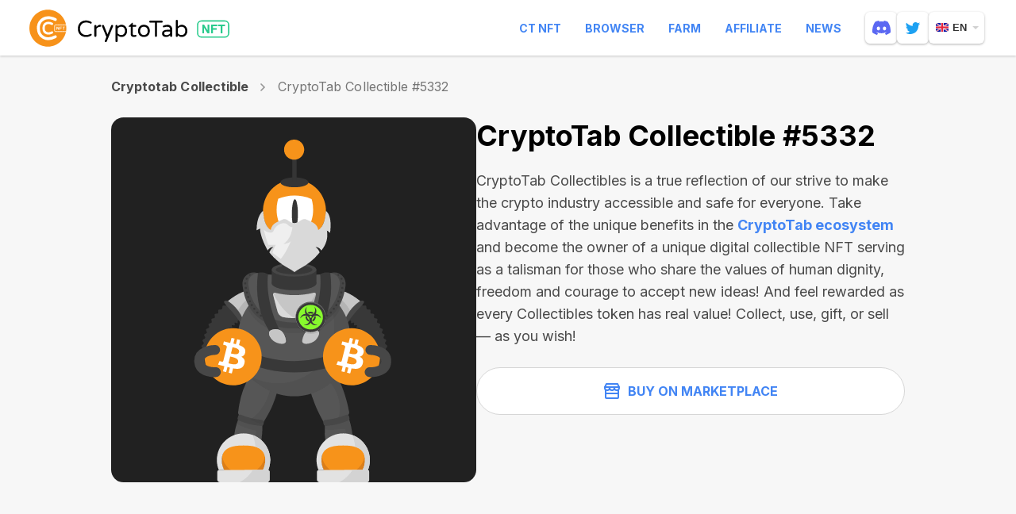

--- FILE ---
content_type: text/html; charset=utf-8
request_url: https://cryptotabnft.com/en/matic/0x8a705160ba5e100c7c1dcf86c547099d127ce586/5332/
body_size: 17348
content:
<!DOCTYPE html>
<html lang="en">
  <head>
    <meta charset="utf-8">
    <meta name="viewport" content="width=device-width, initial-scale=1, maximum-scale=5, minimal-ui">
    <meta http-equiv="X-UA-Compatible" content="IE=edge">
    <meta name="description" content="CryptoTab NFT collections are a variety of uniquely functional tokens owned by thousands of users worldwide. Each collection provides owners with special features within the CryptoTab ecosystem and even beyond. Each of our NFTs is not only a unique piece of digital art, but also a carrier of real features, functions and benefits for the person who owns it!">
    <meta property="og:type" content="website"/>
    <meta property="og:url" content="https://cryptotabnft.com/"/>
    
    <meta property="og:title" content="CryptoTab NFT Collections"/>
    <meta property="og:description" content="CryptoTab NFT collections are a variety of uniquely functional tokens owned by thousands of users worldwide. Each collection provides owners with special features within the CryptoTab ecosystem and even beyond. Each of our NFTs is not only a unique piece of digital art, but also a carrier of real features, functions and benefits for the person who owns it!"/>
    <meta property="og:image" content="/static/site/images/update/cryptotabnft-com_og_image@2x.png"/>
    
    <meta property="og:site_name" content="CryptoTab NFT"/>
    <title>CryptoTab NFT</title>
    <link href="/static/site/images/cryptotabnft_favicon-2.ico" rel="icon" type="image/x-icon">
    <link rel="apple-touch-icon" sizes="192x192" href="/static/site/images/cryptotabnft_apple-touch-icon-192.png">
    
  
      <link rel="stylesheet" href="/static/site/styles/style.css?v=99240021156" />
    
  <link rel="stylesheet" href="/static/site/styles/animate.css">
  <link rel="stylesheet" href="/static/site/styles/swiper.min.css">

    <link rel="preconnect" href="https://fonts.googleapis.com">
    <link rel="preconnect" href="https://fonts.gstatic.com" crossorigin>
    <link href="https://fonts.googleapis.com/css2?family=Inter:wght@400;600;700&display=swap" rel="stylesheet">
    <script>
        (window.CT = window.CT || {}).share_host = "/share";
    </script>
    <script type="text/javascript" src="/static/django_sharing/share.js"></script>

  </head>

  <body id="top" data-scroll-id="top" class="page page_en page__token">
 
    <div class="page-content">
       <!-- ---------------------------- header START ------------------------- -->
      
        <div class="header" id="header">
  <div class="header__wrapper">
    <div class="header__container">
      <div class="burger"><span></span></div>
      <a href="/en/" class="header__logo" aria-label="logo">
        <div class="logo-animated logo-animated--browser logo-animated--dark">
        </div>
      </a>
      <div class="header__navbar">
        <nav class="header__menu">
            <a href="https://ctnft.net/" target="_blank" >CT NFT</a>
            <a href="https://cryptobrowser.site/" target="_blank" >Browser</a>
            <a href="https://cryptotab.farm/" target="_blank" >Farm</a>
            <a href="https://cryptobrowser.site/app/nft/about" target="_blank" >Affiliate</a>
            <a href="https://cryptobrowser.site/news" target="_blank" >News</a>
        </nav>
          <a href="https://discord.gg/cryptotab-community-997079413013352529" target="_blank" class="social-link social-link_discord" aria-label="discord">
            <svg width="23" height="18" viewBox="0 0 23 18" fill="none" xmlns="http://www.w3.org/2000/svg">
              <path id="getcryptotab--chat-icons" d="M19.5001 1.52023C22.0977 5.44291 23.3805 9.86758 22.901 14.9614C22.899 14.983 22.888 15.0027 22.8708 15.0157C20.9037 16.4993 18.9979 17.3996 17.1188 17.9967C17.1042 18.0013 17.0885 18.001 17.074 17.996C17.0595 17.991 17.0469 17.9814 17.038 17.9687C16.6039 17.3483 16.2094 16.6942 15.8638 16.0073C15.844 15.9669 15.8621 15.9181 15.903 15.9022C16.5294 15.6598 17.1251 15.3692 17.6981 15.0252C17.7432 14.998 17.7461 14.9316 17.7044 14.8997C17.5828 14.807 17.4623 14.7095 17.3471 14.6121C17.3255 14.594 17.2965 14.5905 17.272 14.6026C13.5521 16.367 9.47705 16.367 5.7131 14.6026C5.68867 14.5914 5.65963 14.5952 5.63864 14.6129C5.52364 14.7104 5.40289 14.807 5.28243 14.8997C5.24074 14.9316 5.24419 14.998 5.28962 15.0252C5.8626 15.3627 6.4583 15.6598 7.0839 15.9034C7.12444 15.9193 7.1437 15.9669 7.12358 16.0073C6.78548 16.6951 6.39103 17.3491 5.94885 17.9695C5.92959 17.9946 5.89797 18.0062 5.86807 17.9967C3.99788 17.3996 2.09205 16.4993 0.124977 15.0157C0.108589 15.0027 0.0968019 14.9821 0.0950769 14.9605C-0.305697 10.5544 0.511089 6.09315 3.49275 1.51935C3.49993 1.50724 3.51086 1.49779 3.52351 1.49218C4.99062 0.800604 6.56238 0.291813 8.20515 0.00124481C8.23505 -0.00347988 8.26495 0.0106942 8.28048 0.0378612C8.48345 0.406978 8.71546 0.880333 8.87244 1.26717C10.604 0.995497 12.3627 0.995497 14.1305 1.26717C14.2875 0.888601 14.5115 0.406978 14.7136 0.0378612C14.7208 0.0243839 14.7319 0.0135867 14.7454 0.00701094C14.759 0.000435179 14.7742 -0.0015829 14.7889 0.00124481C16.4325 0.292699 18.0043 0.80149 19.4702 1.49218C19.4832 1.49779 19.4938 1.50724 19.5001 1.52023V1.52023ZM9.75276 9.89771C9.77087 8.59517 8.84627 7.51735 7.68564 7.51735C6.53449 7.51735 5.61881 8.58572 5.61881 9.89771C5.61881 11.2094 6.5526 12.2778 7.68564 12.2778C8.83707 12.2778 9.75276 11.2094 9.75276 9.89771V9.89771ZM17.3951 9.89771C17.4132 8.59517 16.4886 7.51735 15.3282 7.51735C14.1768 7.51735 13.2611 8.58572 13.2611 9.89771C13.2611 11.2094 14.1949 12.2778 15.3282 12.2778C16.4886 12.2778 17.3951 11.2094 17.3951 9.89771V9.89771Z" fill-opacity="0.98"/>
            </svg>
          </a>
          <a href="https://twitter.com/CryptoTabNFT" target="_blank" class="social-link social-link_twitter" aria-label="twitter">
            <svg width="18" height="15" xmlns="http://www.w3.org/2000/svg">
                <path id="getcryptotab--chat-icons" d="M1.057.644s3.077 3.86 7.765 4.092c0 0-.957-2.56 1.903-4.315 0 0 2.324-1.378 4.566.853 0 0 1.012-.05 2.23-.955 0 0 .18.833-1.41 2.172 0 0 .885-.072 1.889-.736 0 0-.191 1.146-1.829 1.979 0 0 .498 9.068-8.27 11.053 0 0-4.636 1.056-7.901-1.53 0 0 3.464.364 5.304-1.584 0 0-2.31.218-3.446-2.531 0 0 1.155.2 1.624-.182 0 0-2.436.018-2.977-3.66 0 0 .992.51 1.642.418 0 0-2.757-1.718-1.09-5.074" fill="#FFF" fill-rule="evenodd"/>
            </svg>
          </a>
        
        <div class="header__lang">
              <div class="lang lang--second">
        <div class="lang__current">
            <img src="/static/site/images/lang/en.png" srcset="/static/site/images/lang/en@2x.png 2x" class="loading" data-was-processed="true" alt="en"/>en
        </div>
        <div class="lang__list">
          
            
              <a class="lang__item" href="/de/matic/0x8a705160ba5e100c7c1dcf86c547099d127ce586/5332/"> <img src="/static/site/images/lang/de.png" srcset="/static/site/images/lang/de@2x.png 2x" alt="de"/>de</a>
            
          
            
              <a class="lang__item" href="/es/matic/0x8a705160ba5e100c7c1dcf86c547099d127ce586/5332/"> <img src="/static/site/images/lang/es.png" srcset="/static/site/images/lang/es@2x.png 2x" alt="es"/>es</a>
            
          
            
              <a class="lang__item" href="/pt/matic/0x8a705160ba5e100c7c1dcf86c547099d127ce586/5332/"> <img src="/static/site/images/lang/pt.png" srcset="/static/site/images/lang/pt@2x.png 2x" alt="pt"/>pt</a>
            
          
            
              <a class="lang__item" href="/fr/matic/0x8a705160ba5e100c7c1dcf86c547099d127ce586/5332/"> <img src="/static/site/images/lang/fr.png" srcset="/static/site/images/lang/fr@2x.png 2x" alt="fr"/>fr</a>
            
          
            
              <a class="lang__item" href="/ru/matic/0x8a705160ba5e100c7c1dcf86c547099d127ce586/5332/"> <img src="/static/site/images/lang/ru.png" srcset="/static/site/images/lang/ru@2x.png 2x" alt="ru"/>ru</a>
            
          
            
          
            
              <a class="lang__item" href="/it/matic/0x8a705160ba5e100c7c1dcf86c547099d127ce586/5332/"> <img src="/static/site/images/lang/it.png" srcset="/static/site/images/lang/it@2x.png 2x" alt="it"/>it</a>
            
          
        </div>
    </div>
        </div>
      </div>
    </div>
  </div>
</div>
      

      <!-- ---------------------------- header END ------------------------- -->
      
    <div class="page__token-background">
      <div class="container">
        <div class="history">
          
            <a href="/en/cryptotab-collectibles/" class="history__collection">Cryptotab Collectible</a>
          
          <svg width="7" class='history__icon' height="10" viewBox="0 0 7 10" fill="none" xmlns="http://www.w3.org/2000/svg">
          <path d="M1 1L5 5L1 9" stroke="#979797" stroke-width="1.5" stroke-linecap="round"/>
          </svg>
          <span class="history__item">CryptoTab Collectible #5332</span>
        </div>
        <div class="token-nft">
          <div class="token-nft__inner">
          
            <a href="https://opensea.io/assets/matic/0x8a705160ba5e100c7c1dcf86c547099d127ce586/5332" target="_blank" class="token-nft__link">
              <img class="lazy" data-src="https://content.cryptotabnft.com/static/0x8a705160ba5e100c7c1dcf86c547099d127ce586/5332.svg" >
            </a>
          

          </div>
          <div class="token-nft__content">
            <h1 class="token-nft__title">CryptoTab Collectible #5332</h1>

            
              <p class="token-nft__description">CryptoTab Collectibles is a true reflection of our strive to make the crypto industry accessible and safe for everyone. Take advantage of the unique benefits in the <a href="https://cryptotabcoin.net/" target="_blank">CryptoTab ecosystem</a> and become the owner of a unique digital collectible NFT serving as a talisman for those who share the values of human dignity, freedom and courage to accept new ideas! And feel rewarded as every Collectibles token has real value! Collect, use, gift, or sell — as you wish!</p>
          

                
            
            
            

            <div class="btn-wrapper">
              

                
                <button data-modal="buy-modal" data-collection="collectibles" class="btn btn--left-icon btn--outline btn--white">
                  <svg xmlns="http://www.w3.org/2000/svg" width="20" height="20" viewBox="0 0 20 20" fill="none">
                    <path d="M2 13H18V18C18 18.5523 17.5523 19 17 19H3C2.44772 19 2 18.5523 2 18V13Z" stroke="#4285F4" stroke-width="2"/>
                    <path d="M3 1H17L19 5H1L3 1Z" stroke="#4285F4" stroke-width="2" stroke-linejoin="round"/>
                    <path d="M18 8V13H2V8" stroke="#4285F4" stroke-width="2"/>
                    <path d="M13 6C13 7.65685 14.3431 9 16 9V9C17.6569 9 19 7.65685 19 6V5.19048C19 5.08528 18.9147 5 18.8095 5H13V6Z" stroke="#4285F4" stroke-width="2"/>
                    <path d="M7 6C7 7.65685 8.34315 9 10 9V9C11.6569 9 13 7.65685 13 6V5H7V6Z" stroke="#4285F4" stroke-width="2"/>
                    <path d="M1 6C1 7.65685 2.34315 9 4 9V9C5.65685 9 7 7.65685 7 6V5H1.19048C1.08528 5 1 5.08528 1 5.19048V6Z" stroke="#4285F4" stroke-width="2"/>
                  </svg>
                  Buy on Marketplace
                </button>
                
            </div>
          </div>
        </div>

      </div>
      
<div class="other">
  <div class="container">
    <h2 class="title">Other Tokens in Cryptotab Collectible</h2>
    <div class="swiper swiper--others">
      <div class="swiper-wrapper">
        
          <div class="token swiper-slide">
            <a href="/en/matic/0x8a705160ba5e100c7c1dcf86c547099d127ce586/1965/" class="token__link">
              <img src="https://content.cryptotabnft.com/static/0x8a705160ba5e100c7c1dcf86c547099d127ce586/1965.svg" class="token__img">
              <div class="token__info">
                <h3 class="token__title">CryptoTab Collectible #1965</h3>
                <div class="token__tags">
                  
                  
                  <div class="token__tag">
                    <img src="/static/site/images/update/icon-polygon.svg" class="nft__tag-icon mr">
                    <span>N/A</span>
                  </div>   
                  
                </div>
              </div>
        
            </a>
          </div>
        
          <div class="token swiper-slide">
            <a href="/en/matic/0x8a705160ba5e100c7c1dcf86c547099d127ce586/9766/" class="token__link">
              <img src="https://content.cryptotabnft.com/static/0x8a705160ba5e100c7c1dcf86c547099d127ce586/9766.svg" class="token__img">
              <div class="token__info">
                <h3 class="token__title">CryptoTab Collectible #9766</h3>
                <div class="token__tags">
                  
                  
                  <div class="token__tag">
                    <img src="/static/site/images/update/icon-polygon.svg" class="nft__tag-icon mr">
                    <span>N/A</span>
                  </div>   
                  
                </div>
              </div>
        
            </a>
          </div>
        
          <div class="token swiper-slide">
            <a href="/en/matic/0x8a705160ba5e100c7c1dcf86c547099d127ce586/2094/" class="token__link">
              <img src="https://content.cryptotabnft.com/static/0x8a705160ba5e100c7c1dcf86c547099d127ce586/2094.svg" class="token__img">
              <div class="token__info">
                <h3 class="token__title">CryptoTab Collectible #2094</h3>
                <div class="token__tags">
                  
                  
                  <div class="token__tag">
                    <img src="/static/site/images/update/icon-polygon.svg" class="nft__tag-icon mr">
                    <span>N/A</span>
                  </div>   
                  
                </div>
              </div>
        
            </a>
          </div>
        
          <div class="token swiper-slide">
            <a href="/en/matic/0x8a705160ba5e100c7c1dcf86c547099d127ce586/6633/" class="token__link">
              <img src="https://content.cryptotabnft.com/static/0x8a705160ba5e100c7c1dcf86c547099d127ce586/6633.svg" class="token__img">
              <div class="token__info">
                <h3 class="token__title">CryptoTab Collectible #6633</h3>
                <div class="token__tags">
                  
                  
                  <div class="token__tag">
                    <img src="/static/site/images/update/icon-polygon.svg" class="nft__tag-icon mr">
                    <span>N/A</span>
                  </div>   
                  
                </div>
              </div>
        
            </a>
          </div>
        
          <div class="token swiper-slide">
            <a href="/en/matic/0x8a705160ba5e100c7c1dcf86c547099d127ce586/9390/" class="token__link">
              <img src="https://content.cryptotabnft.com/static/0x8a705160ba5e100c7c1dcf86c547099d127ce586/9390.svg" class="token__img">
              <div class="token__info">
                <h3 class="token__title">CryptoTab Collectible #9390</h3>
                <div class="token__tags">
                  
                  
                  <div class="token__tag">
                    <img src="/static/site/images/update/icon-polygon.svg" class="nft__tag-icon mr">
                    <span>N/A</span>
                  </div>   
                  
                </div>
              </div>
        
            </a>
          </div>
        
          <div class="token swiper-slide">
            <a href="/en/matic/0x8a705160ba5e100c7c1dcf86c547099d127ce586/6502/" class="token__link">
              <img src="https://content.cryptotabnft.com/static/0x8a705160ba5e100c7c1dcf86c547099d127ce586/6502.svg" class="token__img">
              <div class="token__info">
                <h3 class="token__title">CryptoTab Collectible #6502</h3>
                <div class="token__tags">
                  
                  
                  <div class="token__tag">
                    <img src="/static/site/images/update/icon-polygon.svg" class="nft__tag-icon mr">
                    <span>N/A</span>
                  </div>   
                  
                </div>
              </div>
        
            </a>
          </div>
        
          <div class="token swiper-slide">
            <a href="/en/matic/0x8a705160ba5e100c7c1dcf86c547099d127ce586/4498/" class="token__link">
              <img src="https://content.cryptotabnft.com/static/0x8a705160ba5e100c7c1dcf86c547099d127ce586/4498.svg" class="token__img">
              <div class="token__info">
                <h3 class="token__title">CryptoTab Collectible #4498</h3>
                <div class="token__tags">
                  
                  
                  <div class="token__tag">
                    <img src="/static/site/images/update/icon-polygon.svg" class="nft__tag-icon mr">
                    <span>N/A</span>
                  </div>   
                  
                </div>
              </div>
        
            </a>
          </div>
        
          <div class="token swiper-slide">
            <a href="/en/matic/0x8a705160ba5e100c7c1dcf86c547099d127ce586/3632/" class="token__link">
              <img src="https://content.cryptotabnft.com/static/0x8a705160ba5e100c7c1dcf86c547099d127ce586/3632.svg" class="token__img">
              <div class="token__info">
                <h3 class="token__title">CryptoTab Collectible #3632</h3>
                <div class="token__tags">
                  
                  
                  <div class="token__tag">
                    <img src="/static/site/images/update/icon-polygon.svg" class="nft__tag-icon mr">
                    <span>N/A</span>
                  </div>   
                  
                </div>
              </div>
        
            </a>
          </div>
        
          <div class="token swiper-slide">
            <a href="/en/matic/0x8a705160ba5e100c7c1dcf86c547099d127ce586/367/" class="token__link">
              <img src="https://content.cryptotabnft.com/static/0x8a705160ba5e100c7c1dcf86c547099d127ce586/367.svg" class="token__img">
              <div class="token__info">
                <h3 class="token__title">CryptoTab Collectible #0367</h3>
                <div class="token__tags">
                  
                  
                  <div class="token__tag">
                    <img src="/static/site/images/update/icon-polygon.svg" class="nft__tag-icon mr">
                    <span>N/A</span>
                  </div>   
                  
                </div>
              </div>
        
            </a>
          </div>
        
          <div class="token swiper-slide">
            <a href="/en/matic/0x8a705160ba5e100c7c1dcf86c547099d127ce586/4111/" class="token__link">
              <img src="https://content.cryptotabnft.com/static/0x8a705160ba5e100c7c1dcf86c547099d127ce586/4111.svg" class="token__img">
              <div class="token__info">
                <h3 class="token__title">CryptoTab Collectible #4111</h3>
                <div class="token__tags">
                  
                  
                  <div class="token__tag">
                    <img src="/static/site/images/update/icon-polygon.svg" class="nft__tag-icon mr">
                    <span>N/A</span>
                  </div>   
                  
                </div>
              </div>
        
            </a>
          </div>
        
          <div class="token swiper-slide">
            <a href="/en/matic/0x8a705160ba5e100c7c1dcf86c547099d127ce586/3999/" class="token__link">
              <img src="https://content.cryptotabnft.com/static/0x8a705160ba5e100c7c1dcf86c547099d127ce586/3999.svg" class="token__img">
              <div class="token__info">
                <h3 class="token__title">CryptoTab Collectible #3999</h3>
                <div class="token__tags">
                  
                  
                  <div class="token__tag">
                    <img src="/static/site/images/update/icon-polygon.svg" class="nft__tag-icon mr">
                    <span>N/A</span>
                  </div>   
                  
                </div>
              </div>
        
            </a>
          </div>
        
          <div class="token swiper-slide">
            <a href="/en/matic/0x8a705160ba5e100c7c1dcf86c547099d127ce586/9397/" class="token__link">
              <img src="https://content.cryptotabnft.com/static/0x8a705160ba5e100c7c1dcf86c547099d127ce586/9397.svg" class="token__img">
              <div class="token__info">
                <h3 class="token__title">CryptoTab Collectible #9397</h3>
                <div class="token__tags">
                  
                  
                  <div class="token__tag">
                    <img src="/static/site/images/update/icon-polygon.svg" class="nft__tag-icon mr">
                    <span>N/A</span>
                  </div>   
                  
                </div>
              </div>
        
            </a>
          </div>
        
          <div class="token swiper-slide">
            <a href="/en/matic/0x8a705160ba5e100c7c1dcf86c547099d127ce586/5233/" class="token__link">
              <img src="https://content.cryptotabnft.com/static/0x8a705160ba5e100c7c1dcf86c547099d127ce586/5233.svg" class="token__img">
              <div class="token__info">
                <h3 class="token__title">CryptoTab Collectible #5233</h3>
                <div class="token__tags">
                  
                  
                  <div class="token__tag">
                    <img src="/static/site/images/update/icon-polygon.svg" class="nft__tag-icon mr">
                    <span>N/A</span>
                  </div>   
                  
                </div>
              </div>
        
            </a>
          </div>
        
          <div class="token swiper-slide">
            <a href="/en/matic/0x8a705160ba5e100c7c1dcf86c547099d127ce586/9522/" class="token__link">
              <img src="https://content.cryptotabnft.com/static/0x8a705160ba5e100c7c1dcf86c547099d127ce586/9522.svg" class="token__img">
              <div class="token__info">
                <h3 class="token__title">CryptoTab Collectible #9522</h3>
                <div class="token__tags">
                  
                  
                  <div class="token__tag">
                    <img src="/static/site/images/update/icon-polygon.svg" class="nft__tag-icon mr">
                    <span>N/A</span>
                  </div>   
                  
                </div>
              </div>
        
            </a>
          </div>
        
          <div class="token swiper-slide">
            <a href="/en/matic/0x8a705160ba5e100c7c1dcf86c547099d127ce586/1851/" class="token__link">
              <img src="https://content.cryptotabnft.com/static/0x8a705160ba5e100c7c1dcf86c547099d127ce586/1851.svg" class="token__img">
              <div class="token__info">
                <h3 class="token__title">CryptoTab Collectible #1851</h3>
                <div class="token__tags">
                  
                  
                  <div class="token__tag">
                    <img src="/static/site/images/update/icon-polygon.svg" class="nft__tag-icon mr">
                    <span>N/A</span>
                  </div>   
                  
                </div>
              </div>
        
            </a>
          </div>
        
          <div class="token swiper-slide">
            <a href="/en/matic/0x8a705160ba5e100c7c1dcf86c547099d127ce586/7489/" class="token__link">
              <img src="https://content.cryptotabnft.com/static/0x8a705160ba5e100c7c1dcf86c547099d127ce586/7489.svg" class="token__img">
              <div class="token__info">
                <h3 class="token__title">CryptoTab Collectible #7489</h3>
                <div class="token__tags">
                  
                  
                  <div class="token__tag">
                    <img src="/static/site/images/update/icon-polygon.svg" class="nft__tag-icon mr">
                    <span>N/A</span>
                  </div>   
                  
                </div>
              </div>
        
            </a>
          </div>
        
          <div class="token swiper-slide">
            <a href="/en/matic/0x8a705160ba5e100c7c1dcf86c547099d127ce586/4149/" class="token__link">
              <img src="https://content.cryptotabnft.com/static/0x8a705160ba5e100c7c1dcf86c547099d127ce586/4149.svg" class="token__img">
              <div class="token__info">
                <h3 class="token__title">CryptoTab Collectible #4149</h3>
                <div class="token__tags">
                  
                  
                  <div class="token__tag">
                    <img src="/static/site/images/update/icon-polygon.svg" class="nft__tag-icon mr">
                    <span>N/A</span>
                  </div>   
                  
                </div>
              </div>
        
            </a>
          </div>
        
          <div class="token swiper-slide">
            <a href="/en/matic/0x8a705160ba5e100c7c1dcf86c547099d127ce586/6932/" class="token__link">
              <img src="https://content.cryptotabnft.com/static/0x8a705160ba5e100c7c1dcf86c547099d127ce586/6932.svg" class="token__img">
              <div class="token__info">
                <h3 class="token__title">CryptoTab Collectible #6932</h3>
                <div class="token__tags">
                  
                  
                  <div class="token__tag">
                    <img src="/static/site/images/update/icon-polygon.svg" class="nft__tag-icon mr">
                    <span>N/A</span>
                  </div>   
                  
                </div>
              </div>
        
            </a>
          </div>
        
          <div class="token swiper-slide">
            <a href="/en/matic/0x8a705160ba5e100c7c1dcf86c547099d127ce586/8645/" class="token__link">
              <img src="https://content.cryptotabnft.com/static/0x8a705160ba5e100c7c1dcf86c547099d127ce586/8645.svg" class="token__img">
              <div class="token__info">
                <h3 class="token__title">CryptoTab Collectible #8645</h3>
                <div class="token__tags">
                  
                  
                  <div class="token__tag">
                    <img src="/static/site/images/update/icon-polygon.svg" class="nft__tag-icon mr">
                    <span>N/A</span>
                  </div>   
                  
                </div>
              </div>
        
            </a>
          </div>
        
          <div class="token swiper-slide">
            <a href="/en/matic/0x8a705160ba5e100c7c1dcf86c547099d127ce586/4915/" class="token__link">
              <img src="https://content.cryptotabnft.com/static/0x8a705160ba5e100c7c1dcf86c547099d127ce586/4915.svg" class="token__img">
              <div class="token__info">
                <h3 class="token__title">CryptoTab Collectible #4915</h3>
                <div class="token__tags">
                  
                  
                  <div class="token__tag">
                    <img src="/static/site/images/update/icon-polygon.svg" class="nft__tag-icon mr">
                    <span>N/A</span>
                  </div>   
                  
                </div>
              </div>
        
            </a>
          </div>
        
          <div class="token swiper-slide">
            <a href="/en/matic/0x8a705160ba5e100c7c1dcf86c547099d127ce586/9953/" class="token__link">
              <img src="https://content.cryptotabnft.com/static/0x8a705160ba5e100c7c1dcf86c547099d127ce586/9953.svg" class="token__img">
              <div class="token__info">
                <h3 class="token__title">CryptoTab Collectible #9953</h3>
                <div class="token__tags">
                  
                  
                  <div class="token__tag">
                    <img src="/static/site/images/update/icon-polygon.svg" class="nft__tag-icon mr">
                    <span>N/A</span>
                  </div>   
                  
                </div>
              </div>
        
            </a>
          </div>
        
          <div class="token swiper-slide">
            <a href="/en/matic/0x8a705160ba5e100c7c1dcf86c547099d127ce586/5075/" class="token__link">
              <img src="https://content.cryptotabnft.com/static/0x8a705160ba5e100c7c1dcf86c547099d127ce586/5075.svg" class="token__img">
              <div class="token__info">
                <h3 class="token__title">CryptoTab Collectible #5075</h3>
                <div class="token__tags">
                  
                  
                  <div class="token__tag">
                    <img src="/static/site/images/update/icon-polygon.svg" class="nft__tag-icon mr">
                    <span>N/A</span>
                  </div>   
                  
                </div>
              </div>
        
            </a>
          </div>
        
          <div class="token swiper-slide">
            <a href="/en/matic/0x8a705160ba5e100c7c1dcf86c547099d127ce586/6586/" class="token__link">
              <img src="https://content.cryptotabnft.com/static/0x8a705160ba5e100c7c1dcf86c547099d127ce586/6586.svg" class="token__img">
              <div class="token__info">
                <h3 class="token__title">CryptoTab Collectible #6586</h3>
                <div class="token__tags">
                  
                  
                  <div class="token__tag">
                    <img src="/static/site/images/update/icon-polygon.svg" class="nft__tag-icon mr">
                    <span>N/A</span>
                  </div>   
                  
                </div>
              </div>
        
            </a>
          </div>
        
          <div class="token swiper-slide">
            <a href="/en/matic/0x8a705160ba5e100c7c1dcf86c547099d127ce586/6326/" class="token__link">
              <img src="https://content.cryptotabnft.com/static/0x8a705160ba5e100c7c1dcf86c547099d127ce586/6326.svg" class="token__img">
              <div class="token__info">
                <h3 class="token__title">CryptoTab Collectible #6326</h3>
                <div class="token__tags">
                  
                  
                  <div class="token__tag">
                    <img src="/static/site/images/update/icon-polygon.svg" class="nft__tag-icon mr">
                    <span>N/A</span>
                  </div>   
                  
                </div>
              </div>
        
            </a>
          </div>
        
          <div class="token swiper-slide">
            <a href="/en/matic/0x8a705160ba5e100c7c1dcf86c547099d127ce586/740/" class="token__link">
              <img src="https://content.cryptotabnft.com/static/0x8a705160ba5e100c7c1dcf86c547099d127ce586/740.svg" class="token__img">
              <div class="token__info">
                <h3 class="token__title">CryptoTab Collectible #0740</h3>
                <div class="token__tags">
                  
                  
                  <div class="token__tag">
                    <img src="/static/site/images/update/icon-polygon.svg" class="nft__tag-icon mr">
                    <span>N/A</span>
                  </div>   
                  
                </div>
              </div>
        
            </a>
          </div>
        
          <div class="token swiper-slide">
            <a href="/en/matic/0x8a705160ba5e100c7c1dcf86c547099d127ce586/8707/" class="token__link">
              <img src="https://content.cryptotabnft.com/static/0x8a705160ba5e100c7c1dcf86c547099d127ce586/8707.svg" class="token__img">
              <div class="token__info">
                <h3 class="token__title">CryptoTab Collectible #8707</h3>
                <div class="token__tags">
                  
                  
                  <div class="token__tag">
                    <img src="/static/site/images/update/icon-polygon.svg" class="nft__tag-icon mr">
                    <span>N/A</span>
                  </div>   
                  
                </div>
              </div>
        
            </a>
          </div>
        
          <div class="token swiper-slide">
            <a href="/en/matic/0x8a705160ba5e100c7c1dcf86c547099d127ce586/3889/" class="token__link">
              <img src="https://content.cryptotabnft.com/static/0x8a705160ba5e100c7c1dcf86c547099d127ce586/3889.svg" class="token__img">
              <div class="token__info">
                <h3 class="token__title">CryptoTab Collectible #3889</h3>
                <div class="token__tags">
                  
                  
                  <div class="token__tag">
                    <img src="/static/site/images/update/icon-polygon.svg" class="nft__tag-icon mr">
                    <span>N/A</span>
                  </div>   
                  
                </div>
              </div>
        
            </a>
          </div>
        
          <div class="token swiper-slide">
            <a href="/en/matic/0x8a705160ba5e100c7c1dcf86c547099d127ce586/6/" class="token__link">
              <img src="https://content.cryptotabnft.com/static/0x8a705160ba5e100c7c1dcf86c547099d127ce586/6.svg" class="token__img">
              <div class="token__info">
                <h3 class="token__title">CryptoTab Collectible #0006</h3>
                <div class="token__tags">
                  
                  
                  <div class="token__tag">
                    <img src="/static/site/images/update/icon-polygon.svg" class="nft__tag-icon mr">
                    <span>N/A</span>
                  </div>   
                  
                </div>
              </div>
        
            </a>
          </div>
        
          <div class="token swiper-slide">
            <a href="/en/matic/0x8a705160ba5e100c7c1dcf86c547099d127ce586/8405/" class="token__link">
              <img src="https://content.cryptotabnft.com/static/0x8a705160ba5e100c7c1dcf86c547099d127ce586/8405.svg" class="token__img">
              <div class="token__info">
                <h3 class="token__title">CryptoTab Collectible #8405</h3>
                <div class="token__tags">
                  
                  
                  <div class="token__tag">
                    <img src="/static/site/images/update/icon-polygon.svg" class="nft__tag-icon mr">
                    <span>N/A</span>
                  </div>   
                  
                </div>
              </div>
        
            </a>
          </div>
        
          <div class="token swiper-slide">
            <a href="/en/matic/0x8a705160ba5e100c7c1dcf86c547099d127ce586/6241/" class="token__link">
              <img src="https://content.cryptotabnft.com/static/0x8a705160ba5e100c7c1dcf86c547099d127ce586/6241.svg" class="token__img">
              <div class="token__info">
                <h3 class="token__title">CryptoTab Collectible #6241</h3>
                <div class="token__tags">
                  
                  
                  <div class="token__tag">
                    <img src="/static/site/images/update/icon-polygon.svg" class="nft__tag-icon mr">
                    <span>N/A</span>
                  </div>   
                  
                </div>
              </div>
        
            </a>
          </div>
        
          <div class="token swiper-slide">
            <a href="/en/matic/0x8a705160ba5e100c7c1dcf86c547099d127ce586/4552/" class="token__link">
              <img src="https://content.cryptotabnft.com/static/0x8a705160ba5e100c7c1dcf86c547099d127ce586/4552.svg" class="token__img">
              <div class="token__info">
                <h3 class="token__title">CryptoTab Collectible #4552</h3>
                <div class="token__tags">
                  
                  
                  <div class="token__tag">
                    <img src="/static/site/images/update/icon-polygon.svg" class="nft__tag-icon mr">
                    <span>N/A</span>
                  </div>   
                  
                </div>
              </div>
        
            </a>
          </div>
        
          <div class="token swiper-slide">
            <a href="/en/matic/0x8a705160ba5e100c7c1dcf86c547099d127ce586/8548/" class="token__link">
              <img src="https://content.cryptotabnft.com/static/0x8a705160ba5e100c7c1dcf86c547099d127ce586/8548.svg" class="token__img">
              <div class="token__info">
                <h3 class="token__title">CryptoTab Collectible #8548</h3>
                <div class="token__tags">
                  
                  
                  <div class="token__tag">
                    <img src="/static/site/images/update/icon-polygon.svg" class="nft__tag-icon mr">
                    <span>N/A</span>
                  </div>   
                  
                </div>
              </div>
        
            </a>
          </div>
        
      </div>
    </div>
    <div class="pagination-container">
      <svg width="20" height="20" viewBox="0 0 20 20" class='swiper-others-prev prev' fill="none" xmlns="http://www.w3.org/2000/svg">
          <path d="M7.70686 4.70711C8.09739 4.31658 8.09739 3.68342 7.70686 3.29289C7.31634 2.90237 6.68317 2.90237 6.29265 3.29289L0.29265 9.29289C-0.0978737 9.68342 -0.0978737 10.3166 0.29265 10.7071L6.29265 16.7071C6.68317 17.0976 7.31634 17.0976 7.70686 16.7071C8.09739 16.3166 8.09739 15.6834 7.70686 15.2929L3.41395 11H18.989C19.5473 11 20 10.5523 20 9.99998C20 9.4477 19.5473 8.99998 18.989 8.99998H3.41398L7.70686 4.70711Z"/>
      </svg>
      <div class="slider__pagination swiper-others-pagination">
      </div>
      <svg width="20" height="20" viewBox="0 0 20 20" class='swiper-others-next next' fill="none" xmlns="http://www.w3.org/2000/svg">
          <path fill-rule="evenodd" clip-rule="evenodd" d="M20 10L13.2929 16.7071C12.9024 17.0976 12.2692 17.0976 11.8787 16.7071C11.4882 16.3166 11.4882 15.6834 11.8787 15.2929L16.1716 11L1 11C0.447716 11 -2.41411e-08 10.5523 0 10C2.41411e-08 9.44771 0.447716 9 1 9L16.1716 9L11.8787 4.70711C11.4882 4.31658 11.4882 3.68342 11.8787 3.29289C12.2692 2.90237 12.9024 2.90237 13.2929 3.29289L20 10Z"/>
      </svg>
    </div>
  </div>
</div>
    </div>

    

<section class="eggs-modal" data-modal-id="buy-modal">
  <div class="eggs-modal__content">
    <div class="eggs-modal__content-heading">
      <button class="eggs-modal__close-button modal-close" type="button"></button>
      <h2 class="eggs-modal__title">Choose Marketplace</h2>
    </div>
    <div class="eggs-modal__content-wrapper modal-content">
      <p data-collection-id="eggs" class="eggs-modal__text">Select the marketplace on which you want to purchase the token. <a
        href="https://rarible.com/the-legend-of-cryptotab-age-of-eggs/items" target="_blank">Rarible.com</a> and <a
          href="https://opensea.io/collection/the-legend-of-cryptotab-age-of-eggs" target="_blank">OpenSea.io</a> are world-famous NFT marketplaces trusted by millions of users.</p>
        <p data-collection-id="eggs_ii" class="eggs-modal__text">Select the marketplace on which you want to purchase the token. <a
          href="https://rarible.com/the-legend-of-cryptotab-age-of-eggs-ii/items" target="_blank">Rarible.com</a> and <a
            href="https://looksrare.org/collections/0xC293fAbDC6e6F1729D931bDE85664daAD42dbF40" target="_blank">LooksRare.org</a> are world-famous NFT marketplaces trusted by millions of users.</p>
        <p data-collection-id="eggs_iii" class="eggs-modal__text">Select the marketplace on which you want to purchase the token. <a
          href="https://rarible.com/the-legend-of-cryptotab-age-of-eggs-iii/items" target="_blank">Rarible.com</a> and <a
            href="https://opensea.io/collection/the-legend-of-cryptotab-age-of-eggs-iii" target="_blank">OpenSea.io</a> are world-famous NFT marketplaces trusted by millions of users.</p>
        <p data-collection-id="eggs_iv" class="eggs-modal__text">Select the marketplace on which you want to purchase the token. <a
          href="https://rarible.com/the-legend-of-cryptotab-age-of-eggs-iv/items" target="_blank">Rarible.com</a> and <a
            href="https://looksrare.org/collections/0xEE9BF4d956e303E3a19B49f11c2B380493Bc007b" target="_blank">LooksRare.org</a> are world-famous NFT marketplaces trusted by millions of users.</p>
        <p data-collection-id="vibes" class="eggs-modal__text">Select the marketplace on which you want to purchase the token. <a
          href="https://rarible.com/collection/polygon/0x3b10994f90971125cfd9e1fa2c01fce3183ad96c/items" target="_blank">Rarible.com</a> and <a
            href="https://opensea.io/collection/cryptotab-love-vibes" target="_blank">OpenSea.io</a> are world-famous NFT marketplaces trusted by millions of users.</p>
        <p data-collection-id="levelup" class="eggs-modal__text">Select the marketplace on which you want to purchase the token. <a
          href="http://rarible.com/cryptotab-level-up-pro/items" target="_blank">Rarible.com</a> and <a
            href="https://opensea.io/collection/cryptotab-level-up-pro" target="_blank">OpenSea.io</a> are world-famous NFT marketplaces trusted by millions of users.</p>
        <p data-collection-id="collectibles" class="eggs-modal__text">Select the marketplace on which you want to purchase the token. <a
          href="https://rarible.com/collection/polygon/0x8a705160ba5e100c7c1dcf86c547099d127ce586/items" target="_blank">Rarible.com</a> and <a
            href="https://opensea.io/collection/cryptotab-collectibles" target="_blank">OpenSea.io</a> are world-famous NFT marketplaces trusted by millions of users.</p>
        <p data-collection-id="eggsmagic" class="eggs-modal__text">Select the marketplace on which you want to purchase the token. <a
          href="https://rarible.com/collection/polygon/0x58314ad8cc3762011f49c7fa13ffe2bb40015e12/items" target="_blank">Rarible.com</a> and <a
            href="https://opensea.io/collection/cryptotab-eggs-magic" target="_blank">OpenSea.io</a> are world-famous NFT marketplaces trusted by millions of users.</p>
        <p data-collection-id="eggslive" class="eggs-modal__text">Select the marketplace on which you want to purchase the token. <a
          href="https://rarible.com/collection/polygon/0xea2b5048241fbda3af4253ef6fd0c01f4fcba224/items" target="_blank">Rarible.com</a> and <a
            href="https://opensea.io/collection/cryptotab-eggs" target="_blank">OpenSea.io</a> are world-famous NFT marketplaces trusted by millions of users.</p>

      <div data-collection-id="eggs" class="eggs-modal__links">
        <a class="eggs-modal__link" href="https://rarible.com/token/polygon/0x8a705160ba5e100c7c1dcf86c547099d127ce586:5332" target="_blank">
          <img src="/static/site/images/update/rarible.png"
          srcset="/static/site/images/update/rarible@2x.png 2x">
          <div class="eggs-modal__text-block">
            <h3 class="eggs-modal__link-name">Rarible.com</h3>
          </div>
          <span class="eggs-modal__link-arrow"><span>CHOOSE</span></span>
        </a>
        <a class="eggs-modal__link" href="https://opensea.io/assets/matic/0x8a705160ba5e100c7c1dcf86c547099d127ce586/5332" target="_blank">
          <img src="/static/site/images/update/opensea.png"
          srcset="/static/site/images/update/opensea@2x.png 2x">
          <div class="eggs-modal__text-block">
            <h3 class="eggs-modal__link-name">OpenSea.io</h3>
          </div>
          <span class="eggs-modal__link-arrow"><span>CHOOSE</span></span>
        </a>
        </p>
      </div>

      <div data-collection-id="eggs_ii" class="eggs-modal__links">
        <a class="eggs-modal__link" href="https://rarible.com/token/0x8a705160ba5e100c7c1dcf86c547099d127ce586:5332" target="_blank">
          <img src="/static/site/images/update/rarible.png"
          srcset="/static/site/images/update/rarible@2x.png 2x">
          <div class="eggs-modal__text-block">
            <h3 class="eggs-modal__link-name">Rarible.com</h3>
          </div>
          <span class="eggs-modal__link-arrow"><span>CHOOSE</span></span>
        </a>
        <a class="eggs-modal__link" href="https://looksrare.org/collections/0x8a705160ba5e100c7c1dcf86c547099d127ce586/5332" target="_blank">
          <img src="/static/site/images/update/looksrare.png"
          srcset="/static/site/images/update/looksrare@2x.png 2x">
          <div class="eggs-modal__text-block">
            <h3 class="eggs-modal__link-name">LooksRare.org</h3>
          </div>
          <span class="eggs-modal__link-arrow"><span>CHOOSE</span></span>
        </a>
        </p>
      </div>

      <div data-collection-id="eggs_iii" class="eggs-modal__links">
        <a class="eggs-modal__link" href="https://rarible.com/token/polygon/0x8a705160ba5e100c7c1dcf86c547099d127ce586:5332" target="_blank">
          <img src="/static/site/images/update/rarible.png"
          srcset="/static/site/images/update/rarible@2x.png 2x">
          <div class="eggs-modal__text-block">
            <h3 class="eggs-modal__link-name">Rarible.com</h3>
          </div>
          <span class="eggs-modal__link-arrow"><span>CHOOSE</span></span>
        </a>
        <a class="eggs-modal__link" href="https://opensea.io/assets/matic/0x8a705160ba5e100c7c1dcf86c547099d127ce586/5332" target="_blank">
          <img src="/static/site/images/update/opensea.png"
          srcset="/static/site/images/update/opensea@2x.png 2x">
          <div class="eggs-modal__text-block">
            <h3 class="eggs-modal__link-name">OpenSea.io</h3>
          </div>
          <span class="eggs-modal__link-arrow"><span>CHOOSE</span></span>
        </a>
        </p>
      </div>

      <div data-collection-id="eggs_iv" class="eggs-modal__links">
        <a class="eggs-modal__link" href="https://rarible.com/token/0x8a705160ba5e100c7c1dcf86c547099d127ce586:5332" target="_blank">
          <img src="/static/site/images/update/rarible.png"
          srcset="/static/site/images/update/rarible@2x.png 2x">
          <div class="eggs-modal__text-block">
            <h3 class="eggs-modal__link-name">Rarible.com</h3>
          </div>
          <span class="eggs-modal__link-arrow"><span>CHOOSE</span></span>
        </a>
        <a class="eggs-modal__link" href="https://looksrare.org/collections/0x8a705160ba5e100c7c1dcf86c547099d127ce586/5332" target="_blank">
          <img src="/static/site/images/update/looksrare.png"
          srcset="/static/site/images/update/looksrare@2x.png 2x">
          <div class="eggs-modal__text-block">
            <h3 class="eggs-modal__link-name">LooksRare.org</h3>
          </div>
          <span class="eggs-modal__link-arrow"><span>CHOOSE</span></span>
        </a>
        </p>
      </div>


      <div  data-collection-id="vibes" class="eggs-modal__links">
        <a class="eggs-modal__link" href="https://rarible.com/token/polygon/0x3b10994f90971125cfd9e1fa2c01fce3183ad96c:aoe_5332" target="_blank">
          <img src="/static/site/images/update/rarible.png"
          srcset="/static/site/images/update/rarible@2x.png 2x">
          <div class="eggs-modal__text-block">
            <h3 class="eggs-modal__link-name">Rarible.com</h3>
          </div>
          <span class="eggs-modal__link-arrow"><span>CHOOSE</span></span>
        </a>
        <a class="eggs-modal__link" href="https://opensea.io/assets/matic/0x8a705160ba5e100c7c1dcf86c547099d127ce586/5332" target="_blank">
          <img src="/static/site/images/update/opensea.png"
          srcset="/static/site/images/update/opensea@2x.png 2x">
          <div class="eggs-modal__text-block">
            <h3 class="eggs-modal__link-name">OpenSea.io</h3>
          </div>
          <span class="eggs-modal__link-arrow"><span>CHOOSE</span></span>
        </a>
        </p>
      </div>

      <div  data-collection-id="levelup" class="eggs-modal__links">
        <a class="eggs-modal__link" href="http://rarible.com/token/polygon/0x8a705160ba5e100c7c1dcf86c547099d127ce586:5332" target="_blank">
          <img src="/static/site/images/update/rarible.png"
          srcset="/static/site/images/update/rarible@2x.png 2x">
          <div class="eggs-modal__text-block">
            <h3 class="eggs-modal__link-name">Rarible.com</h3>
          </div>
          <span class="eggs-modal__link-arrow"><span>CHOOSE</span></span>
        </a>
        <a class="eggs-modal__link" href="https://opensea.io/assets/matic/0x8a705160ba5e100c7c1dcf86c547099d127ce586/5332" target="_blank">
          <img src="/static/site/images/update/opensea.png"
          srcset="/static/site/images/update/opensea@2x.png 2x">
          <div class="eggs-modal__text-block">
            <h3 class="eggs-modal__link-name">OpenSea.io</h3>
          </div>
          <span class="eggs-modal__link-arrow"><span>CHOOSE</span></span>
        </a>
        </p>
      </div>

      <div data-collection-id="collectibles" class="eggs-modal__links">
        <a class="eggs-modal__link" href="https://rarible.com/token/polygon/0x8a705160ba5e100c7c1dcf86c547099d127ce586:5332" target="_blank">
          <img src="/static/site/images/update/rarible.png"
          srcset="/static/site/images/update/rarible@2x.png 2x">
          <div class="eggs-modal__text-block">
            <h3 class="eggs-modal__link-name">Rarible.com</h3>
          </div>
          <span class="eggs-modal__link-arrow"><span>CHOOSE</span></span>
        </a>
        <a class="eggs-modal__link" href="https://opensea.io/assets/matic/0x8a705160ba5e100c7c1dcf86c547099d127ce586/5332" target="_blank">
          <img src="/static/site/images/update/opensea.png"
          srcset="/static/site/images/update/opensea@2x.png 2x">
          <div class="eggs-modal__text-block">
            <h3 class="eggs-modal__link-name">OpenSea.io</h3>
          </div>
          <span class="eggs-modal__link-arrow"><span>CHOOSE</span></span>
        </a>
        </p>
      </div>

      <div  data-collection-id="eggsmagic" class="eggs-modal__links">
        <a class="eggs-modal__link" href="https://rarible.com/token/polygon/0x8a705160ba5e100c7c1dcf86c547099d127ce586:5332" target="_blank">
          <img src="/static/site/images/update/rarible.png"
          srcset="/static/site/images/update/rarible@2x.png 2x">
          <div class="eggs-modal__text-block">
            <h3 class="eggs-modal__link-name">Rarible.com</h3>
          </div>
          <span class="eggs-modal__link-arrow"><span>CHOOSE</span></span>
        </a>
        <a class="eggs-modal__link" href="https://opensea.io/assets/matic/0x8a705160ba5e100c7c1dcf86c547099d127ce586/5332" target="_blank">
          <img src="/static/site/images/update/opensea.png"
          srcset="/static/site/images/update/opensea@2x.png 2x">
          <div class="eggs-modal__text-block">
            <h3 class="eggs-modal__link-name">OpenSea.io</h3>
          </div>
          <span class="eggs-modal__link-arrow"><span>CHOOSE</span></span>
        </a>
        </p>
      </div>

      <div data-collection-id="eggslive" class="eggs-modal__links">
        <a class="eggs-modal__link" href="https://rarible.com/token/polygon/0x8a705160ba5e100c7c1dcf86c547099d127ce586:5332" target="_blank">
          <img src="/static/site/images/update/rarible.png"
          srcset="/static/site/images/update/rarible@2x.png 2x">
          <div class="eggs-modal__text-block">
            <h3 class="eggs-modal__link-name">Rarible.com</h3>
          </div>
          <span class="eggs-modal__link-arrow"><span>CHOOSE</span></span>
        </a>
        <a class="eggs-modal__link" href="https://opensea.io/assets/matic/0x8a705160ba5e100c7c1dcf86c547099d127ce586/5332"target="_blank">
          <img src="/static/site/images/update/opensea.png"
          srcset="/static/site/images/update/opensea@2x.png 2x">
          <div class="eggs-modal__text-block">
            <h3 class="eggs-modal__link-name">OpenSea.io</h3>
          </div>
          <span class="eggs-modal__link-arrow"><span>CHOOSE</span></span>
        </a>
        </p>
      </div>
    </div>
</section>

<script src="/static/site/scripts/vendor/swiper.min.js"></script>
<script async>

      document.addEventListener('DOMContentLoaded', () => {

            let addresses = document.querySelectorAll('.address');
            if (addresses) {
                  addresses.forEach((address) => {
                        let addressText = address.textContent.substr(0, 5) + '...' + address.textContent.substr(address.textContent.length - 5)
                        address.textContent = addressText
                  }
                  )
            }

            let baloons = document.querySelectorAll('.js-baloon-card');
            if (baloons) {
                  baloons.forEach((el) => {
                        el.addEventListener('click', (e) => {
                              if (e.target.classList.contains('close')) {
                                    e.currentTarget.classList.remove('active')
                              } else if (e.target.nodeName == 'A') {
                                    e.cancelBubble = true
                              } else {
                                    e.currentTarget.classList.toggle('active')
                              }
                        })
                  })
            }


            if (document.getElementById('search')) {
                  let searchInput = document.getElementById('searchName')
                  let searchParent = document.getElementById('search-block')
                  let searchButton = document.querySelector('.btn--clear')

                  searchInput.onblur = function () {
                        searchParent.classList.remove('focused')

                        if (searchInput.value === "") {
                              searchButton.classList.remove('active')
                        }
                  };

                  searchInput.onfocus = function () {
                        searchParent.classList.add('focused')
                        searchButton.classList.add('active')
                  };

                  if (searchInput.value != "") {
                        searchButton.classList.add('active')
                  }

                  searchInput.oninput = function (e) {
                        if (searchInput.value != "") {
                              searchButton.classList.add('active')
                        } else {
                              searchButton.classList.remove('active')
                        }
                  };
            }


            const onDocumentMouseMove = () => {
            var scene = document.querySelectorAll(".parts");
            var sceneElements = document.querySelectorAll(".parts__item");
            
            var i = 0,
                  __i = 0;
            for (i = 0; i < sceneElements.length; i++) {
                  sceneElements[i].dataset.depth = Math.random().toFixed(2);
            }
            
            for (__i = 0; __i < scene.length; __i++) {
                  new Parallax(scene[__i]);
            }
            
            document.removeEventListener("mousemove", onDocumentMouseMove)
            };
            
            document.addEventListener("mousemove", onDocumentMouseMove);
      })


      /// TABS SMOOTHSCROLL

      if (document.querySelector('.tabs')) {
            let tabsBlock = document.querySelector('.tabs');
            const smoothLinks = tabsBlock.querySelectorAll('a[href^="#"]');
            for (let smoothLink of smoothLinks) {
                  smoothLink.addEventListener('click', function (e) {
                        e.preventDefault();
                        const id = smoothLink.getAttribute('href');

                        document.querySelector(id).scrollIntoView({
                              behavior: 'smooth',
                              block: 'start'
                        });
                  });
            };
      }


      ///PANEL ACTIVE SWITCHES

      if (document.querySelector('.panel')) {

            let blocks = document.querySelectorAll('.panel-block ')
            blocks.forEach((element, i) => {
                  element.addEventListener('click', function () {
                        blocks[i].classList.add('active');
                        blocks.forEach((item, j) => {
                              if (j !== i) {
                                    blocks[j].classList.remove('active')
                              }
                        });
                  })
            });
      }

      ///SELECT ARROWS

      const selects = document.querySelectorAll('[data-mode]');
      const sortIcon = document.querySelector('.select-box__sort')
      const up = document.querySelector('.up')
      const down = document.querySelector('.down')

      selects.forEach(select => {
            select.addEventListener('click', function () {
                  if (select.dataset.mode === 'high-to-low') {
                        up.classList.add('active')
                        down.classList.remove('active')
                  }

                  if (select.dataset.mode === 'low-to-high') {
                        down.classList.add('active')
                        up.classList.remove('active')
                  }

            })

      })



      ///MODALS

      const modalButtons = document.querySelectorAll('[data-modal]');

      modalButtons.forEach(el => {
            console.log(el.id)
      })



      const modalClickHandler = (event) => {
            if (!event.target.closest('.modal-content') || event.target.closest('.modal-close')) {
                  closeModal(document.querySelector('[data-modal-id].is-active'), document.querySelectorAll('[data-collection-id].is-active'));
            }
      };

      const documentKeydownHandler = (event) => {
            if (event.key === 'Escape') {
                  closeModal(document.querySelector('[data-modal-id].is-active'), document.querySelectorAll('[data-collection-id].is-active'));
            }
      };

      const openModal = (modal, link) => {
            //let prevModal = document.querySelector(`[data-modal-id="eggs-modal"]`)
            //if (prevModal.classList.contains('is-active')) {
            //      prevModal.classList.remove('is-active')
            //}
            modal.classList.add('is-active');


            link.forEach(elem => {
                  elem.classList.add('is-active');
            })
            modal.addEventListener('click', modalClickHandler);
            document.addEventListener('keydown', documentKeydownHandler);
      };

      const closeModal = (modal, link) => {
            modal.classList.remove('is-active');


            link.forEach(elem => {
                  elem.classList.remove('is-active');
            })
            modal.removeEventListener('click', modalClickHandler);
            document.removeEventListener('keydown', documentKeydownHandler);
      };

      const initModals = () => {
            modalButtons.forEach((button) => {
                  button.addEventListener('click', (event) => {
                        event.preventDefault();
                        const modal = document.querySelector(`[data-modal-id="${button.dataset.modal}"]`);
                        const link = document.querySelectorAll(`[data-collection-id="${button.dataset.collection}"]`);



                        if (modal) {
                              openModal(modal, link);
                        }
                  })
            });
      };

      initModals();


      if (document.querySelector('.swiper')) {

            let swiperTabs = new Swiper(".swiper--tabs", {
                  loop: true,
                  speed: 600,
                  slidesPerView: 'auto',    
                  spaceBetween: 20,
                  centeredSlides: true,
                  autoplay: {
                        delay: 2500,
                        pauseOnMouseEnter: false,        // stop autoplay when hovering
                        disableOnInteraction: false,    // restart autoplay when hover is removed
                        reverseDirection: false,         // reverse the autoplay direction
                  },

                  breakpoints: {
                        0: {
                              centeredSlides: false
                        },
                        769: {
                              centeredSlides: true
                        },
                  },
            });


            swiperEggs = undefined;
            function initEggsSwiper() {
                  var screenWidth = window.innerWidth;
                  console.log(screenWidth)
                  if (screenWidth <= 768) {
                        if (swiperEggs != undefined) {
                              swiperEggs.destroy();
                        }
                        swiperEggs = new Swiper(`.swiper--eggs`, {
                              keyboard: {
                                    enabled: true,
                              },
                              a11y: false,
                              pagination: {
                                    el: `.swiper-eggs-pagination`,
                                    clickable: true,
                                    dynamicBullets: true,
                                    centeredSlidesBounds: true
                              },
                              slidesPerView: 1.3,
                              spaceBetween: 20,
                              centeredSlides: true,
                              initialSlide: 1,
                              cssMode: true,
                              allowTouchMove: true,
                              navigation: {
                                    nextEl: `.swiper-eggs-next`,
                                    prevEl: `.swiper-eggs-prev`,
                              },
                        });
                  } else if (screenWidth >= 769) {
                        if (swiperEggs != undefined) {
                              swiperEggs.destroy();
                        }

                        swiperEggs = new Swiper(`.swiper--eggs`, {
                              keyboard: {
                                    enabled: true,
                              },
                              a11y: false,
                              noSwipingSelector: 'a',
                              pagination: {
                                    el: `.swiper-eggs-pagination`,
                                    clickable: true,
                                    dynamicBullets: true,
                                    centeredSlidesBounds: true
                              },
                              slidesPerView: 4,
                              spaceBetween: 20,
                              cssMode: false,
                              allowTouchMove: false,
                              navigation: {
                                    nextEl: `.swiper-eggs-next`,
                                    prevEl: `.swiper-eggs-prev`,
                              },
                        });
                  }
            }

            swiperEggsIi = undefined;
            function initEggsIiSwiper() {
                  var screenWidth = window.innerWidth;
                  if (screenWidth <= 768) {
                        if (swiperEggsIi != undefined) {
                              swiperEggsIi.destroy();
                        }
                        swiperEggsIi = new Swiper(`.swiper--golden-eggs`, {
                              keyboard: {
                                    enabled: true,
                              },
                              a11y: false,
                              pagination: {
                                    el: `.swiper-golden-eggs-pagination`,
                                    clickable: true,
                                    dynamicBullets: true,
                                    centeredSlidesBounds: true
                              },
                              slidesPerView: 1.3,
                              spaceBetween: 20,
                              centeredSlides: true,
                              initialSlide: 1,
                              cssMode: true,
                              allowTouchMove: true,
                              navigation: {
                                    nextEl: `.swiper-golden-eggs-next`,
                                    prevEl: `.swiper-golden-eggs-prev`,
                              },
                        });
                  } else if (screenWidth >= 769) {
                        if (swiperEggsIi != undefined) {
                              swiperEggsIi.destroy();
                        }

                        swiperEggsIi = new Swiper(`.swiper--golden-eggs`, {
                              keyboard: {
                                    enabled: true,
                              },
                              a11y: false,
                              noSwipingSelector: 'a',
                              pagination: {
                                    el: `.swiper-golden-eggs-pagination`,
                                    clickable: true,
                                    dynamicBullets: true,
                                    centeredSlidesBounds: true
                              },
                              slidesPerView: 4,
                              spaceBetween: 20,
                              cssMode: false,
                              allowTouchMove: false,
                              navigation: {
                                    nextEl: `.swiper-golden-eggs-next`,
                                    prevEl: `.swiper-golden-eggs-prev`,
                              },
                        });
                  }
            }

            swiperEggsIii = undefined;
            function initEggsIiiSwiper() {
                  var screenWidth = window.innerWidth;
                  if (screenWidth <= 768) {
                        if (swiperEggsIii != undefined) {
                              swiperEggsIii.destroy();
                        }
                        swiperEggsIii = new Swiper(`.swiper--eggs-iii`, {
                              keyboard: {
                                    enabled: true,
                              },
                              a11y: false,
                              pagination: {
                                    el: `.swiper-eggs-iii-pagination`,
                                    clickable: true,
                                    dynamicBullets: true,
                                    centeredSlidesBounds: true
                              },
                              slidesPerView: 1.3,
                              spaceBetween: 20,
                              centeredSlides: true,
                              initialSlide: 1,
                              cssMode: true,
                              allowTouchMove: true,
                              navigation: {
                                    nextEl: `.swiper-eggs-iii-next`,
                                    prevEl: `.swiper-eggs-iii-prev`,
                              },
                        });
                  } else if (screenWidth >= 769) {
                        if (swiperEggsIii != undefined) {
                              swiperEggsIii.destroy();
                        }

                        swiperEggsIii = new Swiper(`.swiper--eggs-iii`, {
                              keyboard: {
                                    enabled: true,
                              },
                              a11y: false,
                              noSwipingSelector: 'a',
                              pagination: {
                                    el: `.swiper-eggs-iii-pagination`,
                                    clickable: true,
                                    dynamicBullets: true,
                                    centeredSlidesBounds: true
                              },
                              slidesPerView: 4,
                              spaceBetween: 20,
                              cssMode: false,
                              allowTouchMove: false,
                              navigation: {
                                    nextEl: `.swiper-eggs-iii-next`,
                                    prevEl: `.swiper-eggs-iii-prev`,
                              },
                        });
                  }
            }


            swiperEggsIv = undefined;
            function initEggsIvSwiper() {
                  var screenWidth = window.innerWidth;
                  if (screenWidth <= 768) {
                        if (swiperEggsIv != undefined) {
                              swiperEggsIv.destroy();
                        }
                        swiperEggsIv = new Swiper(`.swiper--eggs-iv`, {
                              keyboard: {
                                    enabled: true,
                              },
                              a11y: false,
                              pagination: {
                                    el: `.swiper-eggs-iv-pagination`,
                                    clickable: true,
                                    dynamicBullets: true,
                                    centeredSlidesBounds: true
                              },
                              slidesPerView: 1.3,
                              spaceBetween: 20,
                              centeredSlides: true,
                              initialSlide: 1,
                              cssMode: true,
                              allowTouchMove: true,
                              navigation: {
                                    nextEl: `.swiper-eggs-iv-next`,
                                    prevEl: `.swiper-eggs-iv-prev`,
                              },
                        });
                  } else if (screenWidth >= 769) {
                        if (swiperEggsIv != undefined) {
                              swiperEggsIv.destroy();
                        }

                        swiperEggsIv = new Swiper(`.swiper--eggs-iv`, {
                              keyboard: {
                                    enabled: true,
                              },
                              a11y: false,
                              noSwipingSelector: 'a',
                              pagination: {
                                    el: `.swiper-eggs-iv-pagination`,
                                    clickable: true,
                                    dynamicBullets: true,
                                    centeredSlidesBounds: true
                              },
                              slidesPerView: 4,
                              spaceBetween: 20,
                              cssMode: false,
                              allowTouchMove: false,
                              navigation: {
                                    nextEl: `.swiper-eggs-iv-next`,
                                    prevEl: `.swiper-eggs-iv-prev`,
                              },
                        });
                  }
            }

            kickersSwiper = undefined;
            function initKickersSwiper() {
                  var screenWidth = window.innerWidth;
                  if (screenWidth <= 768) {
                        if (kickersSwiper != undefined) {
                              kickersSwiper.destroy();
                        }
                        kickersSwiper = new Swiper(`.swiper--kickers`, {
                              keyboard: {
                                    enabled: true,
                              },
                              a11y: false,
                              pagination: {
                                    el: `.swiper-kickers-pagination`,
                                    clickable: true,
                                    dynamicBullets: true,
                                    centeredSlidesBounds: true
                              },
                              slidesPerView: 1.3,
                              spaceBetween: 20,
                              centeredSlides: true,
                              initialSlide: 1,
                              cssMode: true,
                              allowTouchMove: true,
                              navigation: {
                                    nextEl: `.swiper-kickers-next`,
                                    prevEl: `.swiper-kickers-prev`,
                              },
                        });
                  } else if (screenWidth >= 769) {
                        if (kickersSwiper != undefined) {
                              kickersSwiper.destroy();
                        }

                        kickersSwiper = new Swiper(`.swiper--kickers`, {
                              keyboard: {
                                    enabled: true,
                              },
                              a11y: false,
                              noSwipingSelector: 'a',
                              pagination: {
                                    el: `.swiper-kickers-pagination`,
                                    clickable: true,
                                    dynamicBullets: true,
                                    centeredSlidesBounds: true
                              },
                              slidesPerView: 4,
                              spaceBetween: 20,
                              cssMode: false,
                              allowTouchMove: false,
                              navigation: {
                                    nextEl: `.swiper-kickers-next`,
                                    prevEl: `.swiper-kickers-prev`,
                              },
                        });
                  }
            }


            initEggsSwiper()
            initEggsIiSwiper()
            initEggsIiiSwiper()
            initEggsIvSwiper()
            initKickersSwiper()

            window.addEventListener('resize', function () {
                  initEggsSwiper()
                  initEggsIiSwiper()
                  initEggsIiiSwiper()
                  initEggsIvSwiper()
                  initKickersSwiper()
            });

            let swiperVibes = new Swiper(".swiper--vibes", {
                  pagination: {
                        el: ".swiper-vibes-pagination",
                        clickable: true,
                        dynamicBullets: true,
                        centeredSlidesBounds: true
                  },
                  a11y: false,
                  breakpoints: {
                        0: {
                              slidesPerView: 1.3,
                              spaceBetween: 20,
                              centeredSlides: true,
                              initialSlide: 1,
                              allowTouchMove: true,
                        },
                        769: {
                              slidesPerView: 4,
                              centeredSlides: false,
                              spaceBetween: 20,
                              allowTouchMove: false,
                              noSwipingSelector: 'a',
                        },
                  },
                  navigation: {
                        nextEl: ".swiper-vibes-next",
                        prevEl: ".swiper-vibes-prev",
                  },
            });


            let swiperLevelUp = new Swiper(".swiper--level-up", {
                  keyboard: {
                        enabled: true,
                  },
                  a11y: false,
                  pagination: {
                        el: ".swiper-level-up-pagination",
                        clickable: true,
                        dynamicBullets: true,
                        centeredSlidesBounds: true
                  },
                  breakpoints: {
                        0: {
                              slidesPerView: 1.3,
                              spaceBetween: 20,
                              centeredSlides: true,
                              initialSlide: 1,
                              allowTouchMove: true,
                        },
                        769: {
                              slidesPerView: 4,
                              centeredSlides: false,
                              spaceBetween: 20,
                              allowTouchMove: false,
                              noSwipingSelector: 'a',
                        },
                  },
                  navigation: {
                        nextEl: ".swiper-level-up-next",
                        prevEl: ".swiper-level-up-prev",
                  },
            });


            let swiperCollectibles = new Swiper(".swiper--collectibles", {
                  pagination: {
                        el: ".swiper-collectibles-pagination",
                        clickable: true,
                        dynamicBullets: true,
                        centeredSlidesBounds: true,
                  },
                  a11y: false,
                  breakpoints: {
                        0: {
                              slidesPerView: 1.3,
                              spaceBetween: 20,
                              centeredSlides: true,
                              initialSlide: 1,
                              allowTouchMove: true,
                        },
                        769: {
                              slidesPerView: 4,
                              centeredSlides: false,
                              spaceBetween: 20,
                              allowTouchMove: false,
                              noSwipingSelector: "a",
                        },
                  },
                  navigation: {
                        nextEl: ".swiper-collectibles-next",
                        prevEl: ".swiper-collectibles-prev",
                  },
            });

            let swiperAction = new Swiper(".swiper--action", {
                  pagination: {
                        el: ".swiper-action-pagination",
                        clickable: true,
                        dynamicBullets: true,
                        centeredSlidesBounds: true,
                  },
                  a11y: false,
                  breakpoints: {
                        0: {
                              slidesPerView: 1.3,
                              spaceBetween: 20,
                              centeredSlides: true,
                              initialSlide: 1,
                              allowTouchMove: true,
                        },
                        769: {
                              slidesPerView: 4,
                              centeredSlides: false,
                              spaceBetween: 20,
                              allowTouchMove: false,
                              noSwipingSelector: "a",
                        },
                  },
                  navigation: {
                        nextEl: ".swiper-action-next",
                        prevEl: ".swiper-action-prev",
                  },
            });

            let swiperUtility = new Swiper(".swiper--utility", {
                  pagination: {
                        el: ".swiper-utility-pagination",
                        clickable: true,
                        dynamicBullets: true,
                        centeredSlidesBounds: true,
                  },
                  a11y: false,
                  breakpoints: {
                        0: {
                              slidesPerView: 1.3,
                              spaceBetween: 20,
                              centeredSlides: true,
                              initialSlide: 1,
                              allowTouchMove: true,
                        },
                        769: {
                              slidesPerView: 4,
                              centeredSlides: false,
                              spaceBetween: 20,
                              allowTouchMove: false,
                              noSwipingSelector: "a",
                        },
                  },
                  navigation: {
                        nextEl: ".swiper-utility-next",
                        prevEl: ".swiper-utility-prev",
                  },
            });

            let swiperMoments = new Swiper(".swiper--moments", {
                  pagination: {
                        el: ".swiper-moments-pagination",
                        clickable: true,
                        dynamicBullets: true,
                        centeredSlidesBounds: true,
                  },
                  a11y: false,
                  breakpoints: {
                        0: {
                              slidesPerView: 1.3,
                              spaceBetween: 20,
                              centeredSlides: true,
                              initialSlide: 1,
                              allowTouchMove: true,
                        },
                        769: {
                              slidesPerView: 4,
                              centeredSlides: false,
                              spaceBetween: 20,
                              allowTouchMove: false,
                              noSwipingSelector: "a",
                        },
                  },
                  navigation: {
                        nextEl: ".swiper-moments-next",
                        prevEl: ".swiper-moments-prev",
                  },
            });

            let swiperEggsMagic = new Swiper(".swiper--eggs-magic", {
                  pagination: {
                        el: ".swiper-eggs-magic-pagination",
                        clickable: true,
                        dynamicBullets: true,
                        centeredSlidesBounds: true,
                  },
                  a11y: false,
                  breakpoints: {
                        0: {
                              slidesPerView: 1.3,
                              spaceBetween: 20,
                              centeredSlides: true,
                              initialSlide: 1,
                              allowTouchMove: true,
                        },
                        769: {
                              slidesPerView: 4,
                              centeredSlides: false,
                              spaceBetween: 20,
                              allowTouchMove: false,
                              noSwipingSelector: "a",
                        },
                  },
                  navigation: {
                        nextEl: ".swiper-eggs-magic-next",
                        prevEl: ".swiper-eggs-magic-prev",
                  },
            });

            let swiperLiveEggs = new Swiper(".swiper--live-eggs", {
                  pagination: {
                        el: ".swiper-live-eggs-pagination",
                        clickable: true,
                        dynamicBullets: true,
                        centeredSlidesBounds: true,
                  },
                  a11y: false,
                  breakpoints: {
                        0: {
                              slidesPerView: 1.3,
                              spaceBetween: 20,
                              centeredSlides: true,
                              initialSlide: 1,
                              allowTouchMove: true,
                        },
                        769: {
                              slidesPerView: 4,
                              centeredSlides: false,
                              spaceBetween: 20,
                              allowTouchMove: false,
                              noSwipingSelector: "a",
                        },
                  },
                  navigation: {
                        nextEl: ".swiper-live-eggs-next",
                        prevEl: ".swiper-live-eggs-prev",
                  },
            });
      }

</script>
<script>
  if (document.querySelector('.swiper')) {

    othersSwiper = undefined;
    function initOthersSwiper() {
          var screenWidth = window.innerWidth;
          if (screenWidth <= 768) {
                if (othersSwiper != undefined) {
                      othersSwiper.destroy();
                }
                othersSwiper = new Swiper(`.swiper--others`, {
                      keyboard: {
                            enabled: true,
                      },
                      a11y: false,
                      pagination: {
                            el: `.swiper-others-pagination`,
                            clickable: true,
                            dynamicBullets: true,
                            centeredSlidesBounds: true
                      },
                      slidesPerView: 1.3,
                      spaceBetween: 20,
                      centeredSlides: true,
                      initialSlide: 1,
                      cssMode: true,
                      allowTouchMove: true,
                      navigation: {
                            nextEl: `.swiper-others-next`,
                            prevEl: `.swiper-others-prev`,
                      },
                });
          } else if (screenWidth => 769) {
                if (othersSwiper != undefined) {
                      othersSwiper.destroy();
                }
  
                othersSwiper = new Swiper(`.swiper--others`, {
                      keyboard: {
                            enabled: true,
                      },
                      a11y: false,
                      noSwipingSelector: 'a',
                      pagination: {
                            el: `.swiper-others-pagination`,
                            clickable: true,
                            dynamicBullets: true,
                            centeredSlidesBounds: true
                      },
                      slidesPerView: 4,
                      spaceBetween: 20,
                      cssMode: false,
                      allowTouchMove: false,
                      navigation: {
                            nextEl: `.swiper-others-next`,
                            prevEl: `.swiper-others-prev`,
                      },
                });
          }
    }
  
    initOthersSwiper()
  
    window.addEventListener('resize', function () {
          initOthersSwiper()
    });
  
  }
</script>


      <!-- ------------------------- STICKY-SHARING START ------------------------- -->
      










      
      <!-- ------------------------- STICKY-SHARING END ------------------------- -->

      <!-- ---------------------------- FOOTER START ------------------------- -->
      



<footer class="footer">
    <div class="footer__content">
        <div class="footer__logo">
            <svg width="210" height="40" viewBox="0 0 210 40" fill="none" xmlns="http://www.w3.org/2000/svg">
            <mask id="mask0_1050_827" style="mask-type:alpha" maskUnits="userSpaceOnUse" x="0" y="0" width="40" height="40">
            <path d="M20 40C31.0457 40 40 31.0457 40 20C40 8.9543 31.0457 0 20 0C8.9543 0 0 8.9543 0 20C0 31.0457 8.9543 40 20 40Z" fill="white"/>
            </mask>
            <g mask="url(#mask0_1050_827)">
            <path d="M20 40C31.0457 40 40 31.0457 40 20C40 8.9543 31.0457 0 20 0C8.9543 0 0 8.9543 0 20C0 31.0457 8.9543 40 20 40Z" fill="#F7931A"/>
            <path d="M20.6 7C22.376 7 23.906 7.216 25.19 7.648C26.474 8.08 27.458 8.482 28.142 8.854C28.826 9.226 29.24 9.526 29.384 9.754C29.528 9.982 29.6 10.27 29.6 10.618C29.6 10.966 29.474 11.278 29.222 11.554C28.97 11.83 28.67 11.968 28.322 11.968C27.974 11.968 27.704 11.92 27.512 11.824C26.552 11.32 25.568 10.912 24.56 10.6C23.552 10.288 22.298 10.132 20.798 10.132C19.298 10.132 17.942 10.384 16.73 10.888C15.518 11.392 14.504 12.088 13.688 12.976C12.08 14.728 11.276 17.044 11.276 19.924C11.276 22.804 12.08 25.12 13.688 26.872C15.44 28.768 17.852 29.716 20.924 29.716C22.34 29.716 23.552 29.56 24.56 29.248C25.568 28.936 26.552 28.528 27.512 28.024C27.704 27.928 27.974 27.88 28.322 27.88C28.67 27.88 28.97 28.018 29.222 28.294C29.474 28.57 29.6 28.888 29.6 29.248C29.6 29.896 29.336 30.352 28.808 30.616C27.68 31.24 26.474 31.768 25.19 32.2C23.906 32.632 22.37 32.848 20.582 32.848C18.794 32.848 17.132 32.554 15.596 31.966C14.06 31.378 12.728 30.52 11.6 29.392C9.19999 27.04 8 23.884 8 19.924C8 15.964 9.19999 12.808 11.6 10.456C13.928 8.15199 16.928 7 20.6 7ZM21.1 13C22.0391 13 22.8571 13.1155 23.5544 13.3501C24.2215 13.5745 24.7383 13.7857 25.1099 13.9878C25.5257 14.2139 25.7818 14.3995 25.9147 14.61C26.041 14.8099 26.1 15.0459 26.1 15.309C26.1 15.6103 25.9888 15.8858 25.7802 16.1141C25.5614 16.3539 25.2785 16.484 24.961 16.484C24.716 16.484 24.508 16.447 24.3236 16.3547C23.8705 16.1168 23.4068 15.9245 22.9322 15.7776C22.4809 15.638 21.9024 15.566 21.199 15.566C20.5128 15.566 19.8999 15.6799 19.357 15.9057C18.8166 16.1304 18.37 16.4369 18.0124 16.8261C17.2979 17.6045 16.938 18.6413 16.938 19.962C16.938 21.2827 17.2979 22.3195 18.0112 23.0967C18.7875 23.9368 19.8592 24.358 21.262 24.358C21.923 24.358 22.48 24.2863 22.9322 24.1464C23.4068 23.9995 23.8705 23.8072 24.3324 23.5648C24.508 23.477 24.716 23.44 24.961 23.44C25.2785 23.44 25.5614 23.5701 25.7802 23.8099C25.9895 24.0391 26.1 24.3179 26.1 24.624C26.1 25.1321 25.8662 25.5359 25.446 25.7455C24.8553 26.0723 24.2247 26.3484 23.5544 26.5739C22.857 26.8085 22.036 26.924 21.091 26.924C20.1371 26.924 19.2456 26.7663 18.4192 26.45C17.5862 26.131 16.8605 25.6636 16.25 25.0531C14.9493 23.7784 14.3 22.0707 14.3 19.962C14.3 17.8533 14.9493 16.1456 16.2483 14.8726C17.5091 13.6248 19.1362 13 21.1 13Z" fill="white"/>
            <path fill-rule="evenodd" clip-rule="evenodd" d="M40.1336 16.9323H28.1336C27.7654 16.9323 27.467 17.2308 27.467 17.599V21.7323C27.467 22.1005 27.7654 22.399 28.1336 22.399H40.1336V16.9323ZM28.1336 16.2656C27.3972 16.2656 26.8003 16.8626 26.8003 17.599V21.7323C26.8003 22.4687 27.3972 23.0656 28.1336 23.0656H40.8003V16.2656H28.1336Z" fill="white"/>
            <path d="M29.4175 21.2558V18H30.0571L31.3896 20.1742V18H32.0003V21.2558H31.3407L30.0282 19.1326V21.2558H29.4175Z" fill="white"/>
            <path d="M32.8917 21.2558V18H35.1237V18.5508H33.5491V19.3214H34.9082V19.8722H33.5491V21.2558H32.8917Z" fill="white"/>
            <path d="M36.7124 21.2558V18.5508H35.7464V18H38.3337V18.5508H37.3698V21.2558H36.7124Z" fill="white"/>
            </g>
            <path fill-rule="evenodd" clip-rule="evenodd" d="M64.449 25.0234C64.5772 24.9594 64.7574 24.9274 64.9898 24.9274C65.2221 24.9274 65.4224 25.0194 65.5907 25.2034C65.7589 25.3874 65.8431 25.5994 65.8431 25.8394C65.8431 26.2714 65.6668 26.5754 65.3143 26.7514C64.5611 27.1674 63.7559 27.5194 62.8986 27.8074C62.0414 28.0954 61.0158 28.2394 59.822 28.2394C58.6282 28.2394 57.5186 28.0434 56.493 27.6514C55.4675 27.2594 54.5781 26.6874 53.825 25.9354C52.2226 24.3674 51.4214 22.2634 51.4214 19.6234C51.4214 16.9834 52.2226 14.8794 53.825 13.3114C55.3793 11.7754 57.3823 11.0074 59.834 11.0074C61.0198 11.0074 62.0414 11.1514 62.8986 11.4394C63.7559 11.7274 64.4129 11.9954 64.8696 12.2434C65.3263 12.4914 65.6027 12.6914 65.6989 12.8434C65.795 12.9954 65.8431 13.1874 65.8431 13.4194C65.8431 13.6514 65.7589 13.8594 65.5907 14.0434C65.4224 14.2274 65.2221 14.3194 64.9898 14.3194C64.7574 14.3194 64.5772 14.2874 64.449 14.2234C63.808 13.8874 63.151 13.6154 62.478 13.4074C61.805 13.1994 60.9677 13.0954 59.9662 13.0954C58.9647 13.0954 58.0594 13.2634 57.2501 13.5994C56.4409 13.9354 55.7639 14.3994 55.2191 14.9914C54.1455 16.1594 53.6087 17.7034 53.6087 19.6234C53.6087 21.5434 54.1455 23.0874 55.2191 24.2554C56.3889 25.5194 57.9993 26.1514 60.0504 26.1514C60.9958 26.1514 61.805 26.0474 62.478 25.8394C63.151 25.6314 63.808 25.3594 64.449 25.0234ZM70.7705 17.7754C71.8922 16.2714 73.1501 15.5194 74.5442 15.5194H74.6643C74.9688 15.5194 75.2212 15.6234 75.4215 15.8314C75.6218 16.0394 75.7219 16.2994 75.7219 16.6114C75.7219 16.9234 75.6178 17.1714 75.4095 17.3554C75.2011 17.5394 74.9367 17.6314 74.6163 17.6314H74.4961C73.6949 17.6314 72.9778 17.8274 72.3449 18.2194C71.7119 18.6114 71.1871 19.1194 70.7705 19.7434V27.0394C70.7705 27.3434 70.6623 27.5994 70.446 27.8074C70.2297 28.0154 69.9693 28.1194 69.6648 28.1194C69.3604 28.1194 69.104 28.0154 68.8957 27.8074C68.6873 27.5994 68.5832 27.3434 68.5832 27.0394V16.7434C68.5832 16.4394 68.6873 16.1794 68.8957 15.9634C69.104 15.7474 69.3604 15.6394 69.6648 15.6394C69.9693 15.6394 70.2297 15.7474 70.446 15.9634C70.6623 16.1794 70.7705 16.4394 70.7705 16.7434V17.7754ZM87.1391 15.6394C87.4436 15.6394 87.6999 15.7474 87.9083 15.9634C88.1166 16.1794 88.2207 16.4034 88.2207 16.6354C88.2207 16.8674 88.1967 17.0394 88.1486 17.1514L81.5867 32.8954C81.3784 33.3914 81.0419 33.6394 80.5772 33.6394C80.2888 33.6394 80.0444 33.5354 79.8441 33.3274C79.6438 33.1194 79.5437 32.9114 79.5437 32.7034C79.5437 32.4954 79.5677 32.3274 79.6158 32.1994L81.1781 28.1914L76.6593 17.1994C76.5952 17.0394 76.5632 16.8474 76.5632 16.6234C76.5632 16.3994 76.6673 16.1794 76.8757 15.9634C77.084 15.7474 77.3163 15.6394 77.5727 15.6394C78.1015 15.6394 78.462 15.8634 78.6543 16.3114L82.3559 25.4794L86.1296 16.3594C86.3379 15.8794 86.6744 15.6394 87.1391 15.6394ZM92.8837 17.3434C94.0695 16.1274 95.4396 15.5194 96.9939 15.5194C98.5483 15.5194 99.8783 16.0714 100.984 17.1754C102.202 18.3914 102.811 19.9594 102.811 21.8794C102.811 23.8314 102.202 25.4074 100.984 26.6074C99.8622 27.6954 98.5282 28.2394 96.9819 28.2394C95.4356 28.2394 94.0695 27.6314 92.8837 26.4154V32.5354C92.8837 32.8554 92.7796 33.1194 92.5713 33.3274C92.3629 33.5354 92.1026 33.6394 91.7901 33.6394C91.4776 33.6394 91.2172 33.5354 91.0089 33.3274C90.8006 33.1194 90.6964 32.8554 90.6964 32.5354V16.7194C90.6964 16.4154 90.8006 16.1594 91.0089 15.9514C91.2172 15.7434 91.4776 15.6394 91.7901 15.6394C92.1026 15.6394 92.3629 15.7434 92.5713 15.9514C92.7796 16.1594 92.8837 16.4154 92.8837 16.7194V17.3434ZM92.8837 24.3994C93.9734 25.5994 95.2393 26.1994 96.6814 26.1994C98.5082 26.1994 99.726 25.3834 100.335 23.7514C100.527 23.2074 100.623 22.5834 100.623 21.8794C100.623 20.5034 100.255 19.4234 99.5177 18.6394C98.8127 17.9194 97.8672 17.5594 96.6814 17.5594C95.2393 17.5594 93.9734 18.1594 92.8837 19.3594V24.3994ZM110.238 26.3194C110.67 26.3194 110.979 26.2834 111.163 26.2114C111.348 26.1394 111.548 26.1034 111.764 26.1034C111.98 26.1034 112.177 26.1834 112.353 26.3434C112.529 26.5034 112.617 26.7434 112.617 27.0634C112.617 27.3834 112.457 27.6154 112.137 27.7594C111.448 28.0794 110.859 28.2394 110.37 28.2394C109.881 28.2394 109.437 28.2154 109.036 28.1674C108.635 28.1194 108.251 27.9834 107.882 27.7594C107.001 27.2474 106.56 26.3514 106.56 25.0714V17.6314H104.854C104.549 17.6314 104.397 17.4794 104.397 17.1754C104.397 17.0314 104.469 16.8954 104.613 16.7674L107.882 13.5754C108.027 13.4314 108.163 13.3594 108.291 13.3594C108.419 13.3594 108.527 13.4074 108.615 13.5034C108.704 13.5994 108.748 13.7114 108.748 13.8394V15.7594H111.464C111.736 15.7594 111.96 15.8474 112.137 16.0234C112.313 16.1994 112.401 16.4234 112.401 16.6954C112.401 16.9674 112.313 17.1914 112.137 17.3674C111.96 17.5434 111.736 17.6314 111.464 17.6314H108.748V24.8794C108.748 25.4874 108.932 25.9034 109.3 26.1274C109.509 26.2554 109.821 26.3194 110.238 26.3194ZM120.405 15.5194C122.264 15.5194 123.754 16.1034 124.876 17.2714C125.998 18.4554 126.558 19.9914 126.558 21.8794C126.558 23.7674 125.998 25.3034 124.876 26.4874C123.754 27.6554 122.264 28.2394 120.405 28.2394C118.53 28.2394 117.04 27.6554 115.934 26.4874C114.813 25.3194 114.252 23.7834 114.252 21.8794C114.252 19.9754 114.813 18.4394 115.934 17.2714C117.04 16.1034 118.53 15.5194 120.405 15.5194ZM117.713 25.2634C118.098 25.5994 118.526 25.8474 118.999 26.0074C119.472 26.1674 119.936 26.2474 120.393 26.2474C120.85 26.2474 121.314 26.1674 121.787 26.0074C122.26 25.8474 122.689 25.5994 123.073 25.2634C123.938 24.4794 124.371 23.3434 124.371 21.8554C124.371 20.4154 123.938 19.2954 123.073 18.4954C122.352 17.8394 121.463 17.5114 120.405 17.5114C118.675 17.5114 117.473 18.2874 116.8 19.8394C116.559 20.3994 116.439 21.0754 116.439 21.8674C116.439 22.6594 116.559 23.3354 116.8 23.8954C117.04 24.4554 117.345 24.9114 117.713 25.2634ZM138.961 11.2474C139.249 11.2474 139.494 11.3474 139.694 11.5474C139.894 11.7474 139.995 11.9914 139.995 12.2794C139.995 12.5674 139.894 12.8074 139.694 12.9994C139.494 13.1914 139.249 13.2874 138.961 13.2874H134.082V27.0394C134.082 27.3434 133.974 27.5994 133.757 27.8074C133.541 28.0154 133.28 28.1194 132.976 28.1194C132.672 28.1194 132.415 28.0154 132.207 27.8074C131.999 27.5994 131.894 27.3434 131.894 27.0394V13.2874H126.991C126.703 13.2874 126.462 13.1914 126.27 12.9994C126.078 12.8074 125.982 12.5674 125.982 12.2794C125.982 11.9914 126.078 11.7474 126.27 11.5474C126.462 11.3474 126.703 11.2474 126.991 11.2474H138.961ZM140.788 16.3834C142.134 15.8074 143.528 15.5194 144.97 15.5194C146.605 15.5194 147.87 16.0154 148.768 17.0074C149.569 17.8714 149.97 18.9514 149.97 20.2474V27.0394C149.97 27.3434 149.861 27.5994 149.645 27.8074C149.429 28.0154 149.168 28.1194 148.864 28.1194C148.559 28.1194 148.303 28.0154 148.095 27.8074C147.886 27.5994 147.782 27.3434 147.782 27.0394V26.4154C147.35 26.8634 146.769 27.2794 146.04 27.6634C145.311 28.0474 144.385 28.2394 143.264 28.2394C142.158 28.2394 141.236 27.9194 140.499 27.2794C139.73 26.6074 139.346 25.7274 139.346 24.6394C139.346 23.4554 139.794 22.5274 140.692 21.8554C141.669 21.1194 143.063 20.7514 144.874 20.7514H147.782V20.5594C147.782 19.4874 147.518 18.7234 146.989 18.2674C146.46 17.8114 145.651 17.5834 144.561 17.5834C143.632 17.5834 142.566 17.7754 141.365 18.1594C141.236 18.1914 141.092 18.2074 140.932 18.2074C140.772 18.2074 140.604 18.1234 140.427 17.9554C140.251 17.7874 140.163 17.5274 140.163 17.1754C140.163 16.8234 140.371 16.5594 140.788 16.3834ZM141.533 24.3994C141.533 25.6794 142.382 26.3194 144.081 26.3194C144.834 26.3194 145.535 26.1354 146.184 25.7674C146.833 25.3994 147.366 24.9834 147.782 24.5194V22.5034H145.162C144.025 22.5034 143.135 22.6474 142.494 22.9354C141.853 23.2234 141.533 23.7114 141.533 24.3994ZM155.858 17.3434C157.044 16.1274 158.414 15.5194 159.969 15.5194C161.523 15.5194 162.853 16.0714 163.959 17.1754C165.176 18.3914 165.785 19.9594 165.785 21.8794C165.785 23.8314 165.176 25.4074 163.959 26.6074C162.837 27.6954 161.503 28.2394 159.957 28.2394C158.41 28.2394 157.044 27.6314 155.858 26.4154V27.0394C155.858 27.3434 155.754 27.5994 155.546 27.8074C155.338 28.0154 155.077 28.1194 154.765 28.1194C154.452 28.1194 154.192 28.0154 153.984 27.8074C153.775 27.5994 153.671 27.3434 153.671 27.0394V11.4634C153.671 11.1434 153.775 10.8794 153.984 10.6714C154.192 10.4634 154.452 10.3594 154.765 10.3594C155.077 10.3594 155.338 10.4634 155.546 10.6714C155.754 10.8794 155.858 11.1434 155.858 11.4634V17.3434ZM155.858 24.3994C156.948 25.5994 158.214 26.1994 159.656 26.1994C161.483 26.1994 162.701 25.3834 163.31 23.7514C163.502 23.2074 163.598 22.5834 163.598 21.8794C163.598 20.5034 163.23 19.4234 162.492 18.6394C161.787 17.9194 160.842 17.5594 159.656 17.5594C158.214 17.5594 156.948 18.1594 155.858 19.3594V24.3994Z" fill="white"/>
            <path fill-rule="evenodd" clip-rule="evenodd" d="M206 12.6654H180C178.527 12.6654 177.333 13.8593 177.333 15.332V25.9987C177.333 27.4715 178.527 28.6654 180 28.6654H206C207.473 28.6654 208.667 27.4715 208.667 25.9987V15.332C208.667 13.8593 207.473 12.6654 206 12.6654ZM180 11.332C177.791 11.332 176 13.1229 176 15.332V25.9987C176 28.2078 177.791 29.9987 180 29.9987H206C208.209 29.9987 210 28.2078 210 25.9987V15.332C210 13.1229 208.209 11.332 206 11.332H180Z" fill="#1DC886"/>
            <path d="M181.607 25.3327V16.2656H183.388L187.099 22.3206V16.2656H188.8V25.3327H186.963L183.308 19.4199V25.3327H181.607Z" fill="#1DC886"/>
            <path d="M190.754 25.3327V16.2656H196.97V17.7995H192.585V19.9456H196.37V21.4795H192.585V25.3327H190.754Z" fill="#1DC886"/>
            <path d="M200.527 25.3327V17.7995H197.836V16.2656H205.042V17.7995H202.357V25.3327H200.527Z" fill="#1DC886"/>
            </svg>
        </div>
        <div class="footer__menu">
            <div class="menu">
                <div class="menu__label">General</div>
                <div class="menu__item"><a target="_blank" href="https://cryptobrowser.site/">Overview</a></div>
                <div class="menu__item"><a href="https://opensea.io/CryptoTab-Official?tab=created" target="_blank" class="js-accept to-camel-case">View on Opensea</a></div>
                <div class="menu__item"><a target="_blank" href="https://cryptobrowser.site/app/nft/about">Affiliate</a></div>
                
                
            </div>
            <div class="menu">
                <div class="menu__label">Additional</div>
                <div class="menu__item"><a target="_blank" href="/en/terms/">Terms of Use</a></div>
                <div class="menu__item"><a target="_blank" href="/en/privacy/">Privacy Policy</a></div>
            </div>
            <div class="menu">
              <div class="menu__label">CryptoTab Family</div>
              <div class="menu__item"><a target="_blank"  href="https://cryptobrowser.site/">CryptoTab <b>Browser</b></a></div>
              <div class="menu__item"><a target="_blank" class="js-gplay" href="https://play.app.goo.gl/?link=https%3A//play.google.com/store/apps/details%3Fid%3Dmax.cryptotab.android%26referrer%3Dutm_source%253Dlanding%2526utm_medium%253Dfooter}" >CryptoTab <b>for Android</b></a><span class="bonus bonus_purple">Max</span></div>
              <div class="menu__item"><a target="_blank" class="js-gplay" href="https://play.app.goo.gl/?link=https%3A%2F%2Fplay.google.com%2Fstore%2Fapps%2Fdetails%3Fid%3Dpro.cryptotab.android%26referrer%3Dutm_source%253Dlanding%2526utm_medium%253Dfooter%2526utm_content%253D2f20ac20-83b5-4de6-9c21-5941c5f6ae20" >CryptoTab <b>for Android</b></a><span class="bonus bonus_orange">Pro</span></div>
              <div class="menu__item"><a target="_blank" class="js-gplay" href="https://play.app.goo.gl/?link=https%3A%2F%2Fplay.google.com%2Fstore%2Fapps%2Fdetails%3Fid%3Dlite.cryptotab.android%26referrer%3Dutm_source%253Daffiliate%2526utm_medium%253Dfooter%2526utm_content%253D2f20ac20-83b5-4de6-9c21-5941c5f6ae20" >CryptoTab <b>for Android</b></a><span class="bonus bonus_turq">Lite</span></div>
              <div class="menu__item"><a target="_blank" class="js-appstore" href="https://itunes.apple.com/app/cryptotab-browser-pro/id1524974223/">CryptoTab <b>for iOS</b></a></div>
              <div class="menu__item"><a target="_blank" href="https://cryptotab.farm/">CryptoTab <b>Farm</b></a><span class="bonus bonus_red">New</span></div>
              <div class="menu__item"><a target="_blank" href="https://cb.click">CB.click</a></div>
              <div class="menu__item"><a target="_blank" href="https://start.cryptobrowser.site/">CryptoTab <b>START</b></a><span class="bonus bonus_blue">Bonus</span></div>
              <div class="menu__item"><a target="_blank" href="https://ct-vpn.com/landing_full/">CT VPN</a><span class="bonus bonus_red">New</span></div>
              <div class="menu__item"><a target="_blank" href="https://ctabs.net/">CTabs </a><span class="bonus bonus_blue">Bonus</span></div>
            </div>
            <div class="menu">
                <div class="menu__label">Stay Connected</div>
                <div class="menu__item menu__item_join">
                    <div class="social-links">
    <a href="https://discord.gg/cryptotab-community-997079413013352529" target="_blank" class="social-link social-link_twitter" aria-label="discord">
        <svg width="23" height="17" viewBox="0 0 23 17" fill="none" xmlns="http://www.w3.org/2000/svg">
            <path d="M4.15368 1.25275C5.44822 0.539259 6.88632 0.0507577 8.36344 0.00504094L8.56002 0.250576C7.25348 0.643534 5.97894 1.16131 4.80345 1.86967C4.31725 2.17736 3.82305 2.48453 3.40187 2.88263C4.46231 2.33865 5.54626 1.82087 6.69725 1.51061C7.3175 1.33083 7.94477 1.16542 8.58653 1.08991C10.1237 0.868008 11.6878 0.769897 13.2345 0.947627C14.3394 1.07736 15.4291 1.31876 16.4878 1.66831C17.4141 1.98598 18.3133 2.3813 19.1765 2.85026C18.9469 2.61141 18.6742 2.4234 18.4041 2.23797C17.1631 1.38784 15.777 0.782225 14.3554 0.329681C14.4835 0.207427 14.5675 -0.0339981 14.7786 0.00401357C16.6444 0.126267 18.4381 0.876227 19.9543 1.98216C20.0628 2.05459 20.1859 2.12393 20.2324 2.25697C21.1728 4.19454 21.8701 6.25334 22.3488 8.36041C22.7449 10.1316 22.973 11.9443 22.9985 13.7622C23.0025 13.8531 23.0025 13.9512 22.94 14.0247C21.9341 15.4681 20.3444 16.4035 18.6747 16.7851C18.1153 16.913 17.545 16.9849 16.972 16.9998C16.5323 16.4568 16.0996 15.9078 15.674 15.353C16.2717 15.1928 16.8375 14.9323 17.3792 14.6313C18.0885 14.2044 18.7563 13.6651 19.2255 12.9639C18.5532 13.4067 17.8504 13.8043 17.1016 14.095C16.6235 14.2992 16.137 14.4821 15.6435 14.6431C14.7966 14.9205 13.9163 15.0705 13.0354 15.1773C12.019 15.2904 10.9915 15.257 9.97711 15.1383C8.92317 15.0222 7.89124 14.7489 6.88582 14.4099C6.05648 14.1002 5.21563 13.7945 4.46681 13.306C4.27523 13.1817 4.08415 13.0574 3.88657 12.9434C4.1827 13.4129 4.59887 13.7858 5.01905 14.1346C5.70583 14.6714 6.49616 15.0597 7.32101 15.3145C6.94955 15.7997 6.57169 16.2797 6.18753 16.7543C6.0975 16.8504 6.03897 17.0317 5.8784 16.9952C5.0846 16.9629 4.29845 16.8228 3.54043 16.5786C2.49899 16.2088 1.50658 15.6468 0.725753 14.8399C0.45364 14.563 0.186528 14.2666 0.000450617 13.9204C-0.0190575 10.9036 0.596199 7.9089 1.58261 5.076C1.93576 4.07742 2.33392 3.09169 2.82013 2.15373C3.2243 1.79981 3.69149 1.52191 4.15368 1.25275M7.58712 7.5632C6.88883 7.64384 6.27957 8.1493 6.00546 8.80525C5.56277 9.78688 5.8654 11.0762 6.74426 11.6936C7.18845 12.0085 7.76819 12.122 8.29041 11.971C8.86415 11.8267 9.33535 11.3787 9.58895 10.8399C10.0156 9.95125 9.84506 8.78984 9.14377 8.09896C8.73209 7.70446 8.15035 7.48204 7.58712 7.5632M14.6561 7.58066C13.6807 7.76764 12.9804 8.758 12.9929 9.75709C12.9809 10.5451 13.363 11.3464 14.0283 11.7589C14.4695 12.0475 15.0352 12.1092 15.5334 11.9556C16.0872 11.7974 16.5389 11.3556 16.7825 10.8291C17.2251 9.904 17.002 8.67838 16.2277 8.01163C16.0128 7.8255 15.7604 7.69037 15.4888 7.61587C15.2171 7.54138 14.9328 7.52935 14.6561 7.58066V7.58066Z" fill="white"/>
        </svg>
    </a>
    <a href="https://twitter.com/CryptoTabNFT" target="_blank" class="social-link social-link_twitter" aria-label="twitter">
        <svg width="18" height="15" xmlns="http://www.w3.org/2000/svg">
            <path id="getcryptotab--chat-icons" d="M1.057.644s3.077 3.86 7.765 4.092c0 0-.957-2.56 1.903-4.315 0 0 2.324-1.378 4.566.853 0 0 1.012-.05 2.23-.955 0 0 .18.833-1.41 2.172 0 0 .885-.072 1.889-.736 0 0-.191 1.146-1.829 1.979 0 0 .498 9.068-8.27 11.053 0 0-4.636 1.056-7.901-1.53 0 0 3.464.364 5.304-1.584 0 0-2.31.218-3.446-2.531 0 0 1.155.2 1.624-.182 0 0-2.436.018-2.977-3.66 0 0 .992.51 1.642.418 0 0-2.757-1.718-1.09-5.074" fill="#FFF" fill-rule="evenodd"/>
        </svg>
    </a>
    <a href="https://t.me/CryptoTabChannel" target="_blank" class="social-link social-link_telegram" aria-label="telegram">
        <svg width="20px" height="17px" viewBox="0 0 20 17" version="1.1" xmlns="http://www.w3.org/2000/svg" xmlns:xlink="http://www.w3.org/1999/xlink">
            <defs></defs>
            <g id="Page-1" stroke="none" stroke-width="1" fill="none" fill-rule="evenodd">
                <g id="getcryptotab--chat-icons" transform="translate(-771.000000, -49.000000)">
                    <g id="first" transform="translate(-100.000000, -61.000000)">
                        <g id="social" transform="translate(726.000000, 109.000000)">
                            <path d="M161.907864,16.9314884 L164.926378,2.58440214 C165.073622,1.98970427 165,1.54368086 164.705511,1.24633193 C164.411022,0.948982988 164.116533,0.948982988 163.674799,1.09765746 L145.931827,8.01102025 C145.563715,8.15969472 145.269226,8.30836919 145.121981,8.53138089 C144.974737,8.7543926 144.974737,8.90306707 145.048359,9.05174153 C145.121981,9.200416 145.342848,9.34909047 145.71096,9.42342771 L150.275542,10.8358352 L160.803529,4.14548407 C161.098019,3.92247236 161.318885,3.92247236 161.46613,3.9968096 C161.539752,4.07114683 161.539752,4.14548407 161.392508,4.29415853 L152.852322,12.1739054 L152.484211,16.9314884 C152.7787,16.9314884 153.073189,16.7828139 153.4413,16.485465 L155.649969,14.3296852 L160.214551,17.749198 C161.171641,18.2695586 161.686997,17.9722097 161.907864,16.9314884 Z" id="Path"></path>
                        </g>
                    </g>
                </g>
            </g>
        </svg>
    </a>
















    <a href="https://www.facebook.com/CryptoTabFamilyOfficial" target="_blank" class="social-link social-link_fb" aria-label="facebook">
        <svg width="20" height="20" viewBox="0 0 20 20" fill="none" xmlns="http://www.w3.org/2000/svg">
            <path fill-rule="evenodd" clip-rule="evenodd" d="M20 10.0592C20 4.50256 15.5233 -0.00195312 10.001 -0.00195312C4.47866 -0.00195312 0.00195312 4.50256 0.00195312 10.0592C0.00195312 15.081 3.65845 19.2433 8.43863 19.998V12.9675H5.89981V10.0592H8.43863V7.84257C8.43863 5.321 9.93141 3.92817 12.2154 3.92817C13.3094 3.92817 14.4537 4.12468 14.4537 4.12468V6.60065H13.1928C11.9507 6.60065 11.5633 7.3762 11.5633 8.17186V10.0592H14.3365L13.8932 12.9675H11.5633V19.998C16.3435 19.2433 20 15.081 20 10.0592Z" fill="white"/>
        </svg>
    </a>
    <a href="https://www.instagram.com/cryptotabme/" target="_blank" class="social-link social-link_instagram" aria-label="instagram">
        <svg width="20px" height="20px" viewBox="0 0 20 20" version="1.1" xmlns="http://www.w3.org/2000/svg" xmlns:xlink="http://www.w3.org/1999/xlink">
            <g id="Page-1" stroke="none" stroke-width="1" fill="none" fill-rule="evenodd">
                <g id="ctb_instagram-youtube" transform="translate(-1110.000000, -51.000000)" fill="#494949" fill-rule="nonzero">
                    <g id="head" transform="translate(40.000000, 30.000000)">
                        <g id="social" transform="translate(882.000000, 20.000000)">
                            <g id="instagram" transform="translate(188.000000, 1.000000)">
                                <path d="M1.91145833,5.79828774 L1.91145833,14.1841341 C1.91145833,16.3253435 3.62515745,18.0595703 5.74047844,18.0595703 L14.1241049,18.0595703 C16.2379466,18.0595703 17.953125,16.3238517 17.953125,14.1841341 L17.953125,5.79828774 C17.953125,3.65707835 16.2394259,1.92285156 14.1241049,1.92285156 L5.74047844,1.92285156 C3.62663676,1.92285156 1.91145833,3.65857021 1.91145833,5.79828774 Z M0.0885416667,5.79828774 C0.0885416667,2.6390024 2.62007905,0.0771484375 5.74047844,0.0771484375 L14.1241049,0.0771484375 C17.2459848,0.0771484375 19.7760417,2.63751176 19.7760417,5.79828774 L19.7760417,14.1841341 C19.7760417,17.3434195 17.2445043,19.9052734 14.1241049,19.9052734 L5.74047844,19.9052734 C2.61859853,19.9052734 0.0885416667,17.3449101 0.0885416667,14.1841341 L0.0885416667,5.79828774 Z M9.95833333,15.3173828 C7.09623268,15.3173828 4.77604167,12.9681894 4.77604167,10.0703125 C4.77604167,7.17243559 7.09623268,4.82324219 9.95833333,4.82324219 C12.820434,4.82324219 15.140625,7.17243559 15.140625,10.0703125 C15.140625,12.9681894 12.820434,15.3173828 9.95833333,15.3173828 Z M9.95833333,13.4716797 C11.8136649,13.4716797 13.3177083,11.9488357 13.3177083,10.0703125 C13.3177083,8.19178927 11.8136649,6.66894531 9.95833333,6.66894531 C8.10300175,6.66894531 6.59895833,8.19178927 6.59895833,10.0703125 C6.59895833,11.9488357 8.10300175,13.4716797 9.95833333,13.4716797 Z M15.1927083,5.95703125 C14.5023524,5.95703125 13.9427083,5.39039164 13.9427083,4.69140625 C13.9427083,3.99242086 14.5023524,3.42578125 15.1927083,3.42578125 C15.8830643,3.42578125 16.4427083,3.99242086 16.4427083,4.69140625 C16.4427083,5.39039164 15.8830643,5.95703125 15.1927083,5.95703125 Z" id="instagram_up"></path>
                            </g>
                        </g>
                    </g>
                </g>
            </g>
        </svg>
    </a>
    <a href="https://www.youtube.com/c/CryptoTabBrowser" target="_blank" class="social-link social-link_youtube" aria-label="youtube">
        <svg width="20px" height="14px" viewBox="0 0 20 14" version="1.1" xmlns="http://www.w3.org/2000/svg" xmlns:xlink="http://www.w3.org/1999/xlink">
            <g id="Page-1" stroke="none" stroke-width="1" fill="none" fill-rule="evenodd">
                <g id="ctb_instagram-youtube" transform="translate(-1038.000000, -702.000000)" fill="#FFFFFF">
                    <g id="footer" transform="translate(0.000000, 570.000000)">
                        <g id="Group" transform="translate(897.000000, 95.000000)">
                            <g id="social" transform="translate(3.000000, 34.000000)">
                                <g id="youtube_icon" transform="translate(138.000000, 3.000000)">
                                    <path d="M9.98451161,0 C14.7021717,0 16.9409606,0.2252828 16.9409606,0.2252828 C16.9409606,0.2252828 18.6569011,0.284647225 19.3276204,1.56051046 C19.3276204,1.56051046 19.9983397,2.48627459 19.9983397,7 C19.9983397,7 20.0387416,9.79432782 19.7209449,11.2799013 C19.4031007,12.7654276 18.7012957,13.1992881 18.7012957,13.1992881 C18.7012957,13.1992881 18.2510758,13.6331014 17.2579492,13.7514056 C16.2648227,13.8697569 13.0446,14 9.98451161,14 C9.98451161,14 4.38247739,13.9968383 2.49551791,13.6871806 C0.608558439,13.3775701 0.343474356,11.6280656 0.343474356,11.6280656 C0.343474356,11.6280656 -0.429342946,7.19932856 0.343474356,2.37688927 C0.343474356,2.37688927 0.567158361,0.45061279 2.82177524,0.2252828 C2.82177524,0.2252828 5.26680397,0 9.98451161,0 Z M13.4065934,6.890625 L7.91208791,4.15625 L7.91208791,9.625 L13.4065934,6.890625 Z" id="youtube_icon-up"></path>
                                </g>
                            </g>
                        </g>
                    </g>
                </g>
            </g>
        </svg>
    </a>
















</div>
                    <span>–&nbsp;&nbsp;join us</span>
                </div>
                <div class="menu__item" style="margin-top: 20px"><div class="feedback-link">Contact Support <a href="https://cryptobrowser.site/support/1-2-3-237-238-239-240-266-267/" target="_blank">Here</a></div></div>
                <div class="menu__item"><div class="other-inquiries">Other Inquiries: <a href="mailto:ctnft@cryptocompany.site">ctnft@cryptocompany.site</a></div></div>
            </div>
        </div>
    </div>
    <div class="footer__bottom">
        <div class="footer__content">
            <div class="footer__copyright">&copy; <span id="date">2024</span>. CryptoTab NFT. <span>All rights reserved.</span></div>
                <div class="lang lang--second">
        <div class="lang__current">
            <img src="/static/site/images/lang/en.png" srcset="/static/site/images/lang/en@2x.png 2x" class="loading" data-was-processed="true" alt="en"/>en
        </div>
        <div class="lang__list">
          
            
              <a class="lang__item" href="/de/matic/0x8a705160ba5e100c7c1dcf86c547099d127ce586/5332/"> <img src="/static/site/images/lang/de.png" srcset="/static/site/images/lang/de@2x.png 2x" alt="de"/>de</a>
            
          
            
              <a class="lang__item" href="/es/matic/0x8a705160ba5e100c7c1dcf86c547099d127ce586/5332/"> <img src="/static/site/images/lang/es.png" srcset="/static/site/images/lang/es@2x.png 2x" alt="es"/>es</a>
            
          
            
              <a class="lang__item" href="/pt/matic/0x8a705160ba5e100c7c1dcf86c547099d127ce586/5332/"> <img src="/static/site/images/lang/pt.png" srcset="/static/site/images/lang/pt@2x.png 2x" alt="pt"/>pt</a>
            
          
            
              <a class="lang__item" href="/fr/matic/0x8a705160ba5e100c7c1dcf86c547099d127ce586/5332/"> <img src="/static/site/images/lang/fr.png" srcset="/static/site/images/lang/fr@2x.png 2x" alt="fr"/>fr</a>
            
          
            
              <a class="lang__item" href="/ru/matic/0x8a705160ba5e100c7c1dcf86c547099d127ce586/5332/"> <img src="/static/site/images/lang/ru.png" srcset="/static/site/images/lang/ru@2x.png 2x" alt="ru"/>ru</a>
            
          
            
          
            
              <a class="lang__item" href="/it/matic/0x8a705160ba5e100c7c1dcf86c547099d127ce586/5332/"> <img src="/static/site/images/lang/it.png" srcset="/static/site/images/lang/it@2x.png 2x" alt="it"/>it</a>
            
          
        </div>
    </div>
        </div>
    </div>
</footer>

<script>
    document.addEventListener('DOMContentLoaded', () => {
        n =  new Date();
        y = n.getFullYear();
        document.getElementById("date").innerHTML = y;
    })
</script>	

      <!-- ---------------------------- FOOTER END ------------------------- -->
      <a data-scroll href="#top" class="scroll2top" aria-label="scroll to top"></a>
    </div>
    
      <script src="/static/site/scripts/main.js?t=19" type="module" defer></script>
      <script src="/static/site/scripts/vendor/lottie.js"></script>
      <script src="/static/site/scripts/vendor/lazyload.js"></script>
      <script src="/static/site/scripts/vendor/smooth-scroll.min.js"></script>
      <script src="/static/site/scripts/vendor/web3.min.js"></script>
    
  </body>
</html>

--- FILE ---
content_type: image/svg+xml
request_url: https://content.cryptotabnft.com/static/0x8a705160ba5e100c7c1dcf86c547099d127ce586/9766.svg
body_size: 15724
content:
<svg width="1000" height="1000" viewBox="0 0 1000 1000" fill="none" xmlns="http://www.w3.org/2000/svg">
<rect width="1000" height="1000" fill="white"/>
<path d="M1000 0H0V1000H1000V0Z" fill="white"/>
<path d="M1000 0H0V1000H1000V0Z" fill="white"/>
<path d="M258.638 139.06C286.878 139.06 309.768 116.17 309.768 87.93C309.768 59.6901 286.878 36.8 258.638 36.8C230.398 36.8 207.508 59.6901 207.508 87.93C207.508 116.17 230.408 139.06 258.638 139.06Z" fill="#26A17B"/>
<path d="M264.085 92.6501C263.735 92.6701 261.906 92.7701 257.846 92.7701C254.596 92.7701 252.326 92.6801 251.516 92.6401V92.6501C239.026 92.1001 229.716 89.9301 229.716 87.3201C229.716 84.7201 239.036 82.5401 251.516 81.9901V90.4801C252.326 90.5401 254.676 90.6801 257.906 90.6801C261.786 90.6801 263.725 90.5201 264.085 90.4801V82.0001C276.545 82.5601 285.835 84.7301 285.835 87.3301C285.835 89.9301 276.545 92.1001 264.085 92.6501ZM264.085 81.1201V73.5201H281.466V61.9501H234.136V73.5301H251.516V81.1301C237.386 81.7801 226.766 84.5701 226.766 87.9301C226.766 91.2801 237.396 94.0801 251.516 94.7401V119.09H264.085V94.7301C278.195 94.0801 288.795 91.2901 288.795 87.9301C288.805 84.5801 278.205 81.7801 264.085 81.1201Z" fill="white"/>
<path d="M878.209 147.74C907.089 147.74 930.49 124.33 930.49 95.4601C930.49 66.5901 907.079 43.1801 878.209 43.1801C849.329 43.1801 825.93 66.5901 825.93 95.4601C825.93 124.33 849.339 147.74 878.209 147.74Z" fill="#26A17B"/>
<path d="M883.791 100.28C883.431 100.3 881.561 100.41 877.411 100.41C874.091 100.41 871.76 100.32 870.94 100.28V100.29C858.17 99.73 848.65 97.51 848.65 94.84C848.65 92.18 858.18 89.96 870.94 89.39V98.07C871.77 98.13 874.171 98.27 877.471 98.27C881.441 98.27 883.421 98.1 883.791 98.07V89.4C896.531 89.97 906.03 92.19 906.03 94.85C906.03 97.5 896.521 99.72 883.791 100.28ZM883.791 88.5V80.73H901.57V68.89H853.17V80.73H870.951V88.5C856.501 89.16 845.641 92.02 845.641 95.45C845.641 98.88 856.511 101.74 870.951 102.41V127.31H883.8V102.41C898.22 101.75 909.07 98.89 909.07 95.46C909.06 92.04 898.221 89.17 883.791 88.5Z" fill="white"/>
<path d="M776.189 454.37C817.069 454.37 850.2 421.23 850.2 380.36C850.2 339.49 817.059 306.35 776.189 306.35C735.319 306.35 702.18 339.49 702.18 380.36C702.18 421.23 735.309 454.37 776.189 454.37Z" fill="#26A17B"/>
<path d="M784.081 387.18V387.17C783.571 387.21 780.93 387.36 775.05 387.36C770.35 387.36 767.051 387.23 765.891 387.17V387.18C747.811 386.38 734.331 383.24 734.331 379.47C734.331 375.71 747.821 372.56 765.891 371.76V384.05C767.071 384.13 770.461 384.34 775.141 384.34C780.761 384.34 783.56 384.1 784.09 384.05V371.77C802.13 372.58 815.57 375.72 815.57 379.48C815.57 383.24 802.11 386.38 784.09 387.19V387.18H784.081ZM784.081 370.5V359.51H809.25V342.74H740.73V359.51H765.9V370.5C745.45 371.44 730.07 375.49 730.07 380.34C730.07 385.19 745.46 389.24 765.9 390.19V425.44H784.09V390.19C804.51 389.25 819.86 385.2 819.86 380.35C819.86 375.51 804.51 371.45 784.09 370.51" fill="white"/>
<path d="M855.389 923.45C895.559 923.45 928.128 890.88 928.128 850.71C928.128 810.54 895.559 777.97 855.389 777.97C815.219 777.97 782.648 810.54 782.648 850.71C782.648 890.89 815.219 923.45 855.389 923.45Z" fill="#26A17B"/>
<path d="M863.152 857.43V857.42C862.652 857.45 860.052 857.61 854.272 857.61C849.652 857.61 846.412 857.48 845.272 857.42V857.43C827.512 856.65 814.262 853.56 814.262 849.85C814.262 846.15 827.522 843.06 845.272 842.27V854.35C846.432 854.43 849.762 854.63 854.362 854.63C859.882 854.63 862.642 854.4 863.152 854.35V842.28C880.882 843.08 894.092 846.16 894.092 849.86C894.092 853.56 880.862 856.64 863.152 857.44V857.43ZM863.152 841.03V830.22H887.882V813.74H820.542V830.22H845.272V841.03C825.172 841.95 810.062 845.93 810.062 850.7C810.062 855.47 825.182 859.45 845.272 860.38V895.02H863.152V860.38C883.222 859.46 898.302 855.48 898.302 850.71C898.302 845.95 883.212 841.96 863.152 841.04" fill="white"/>
<path d="M96.832 733.13C120.122 733.13 138.992 714.25 138.992 690.97C138.992 667.69 120.112 648.81 96.832 648.81C73.542 648.81 54.6719 667.69 54.6719 690.97C54.6719 714.25 73.542 733.13 96.832 733.13Z" fill="#26A17B"/>
<path d="M101.322 694.85C101.032 694.86 99.5224 694.95 96.1724 694.95C93.4924 694.95 91.6126 694.88 90.9526 694.84V694.85C80.6526 694.4 72.9727 692.61 72.9727 690.46C72.9727 688.32 80.6626 686.52 90.9526 686.07V693.07C91.6226 693.12 93.5527 693.23 96.2227 693.23C99.4227 693.23 101.022 693.09 101.322 693.07V686.07C111.602 686.53 119.262 688.32 119.262 690.46C119.262 692.61 111.592 694.4 101.322 694.85ZM101.322 685.35V679.09H115.663V669.54H76.6323V679.09H90.9727V685.35C79.3227 685.89 70.5625 688.19 70.5625 690.96C70.5625 693.73 79.3327 696.03 90.9727 696.57V716.65H101.333V696.57C112.963 696.03 121.712 693.73 121.712 690.96C121.712 688.2 112.962 685.89 101.322 685.35Z" fill="white"/>
<path d="M135.814 945.36C171.519 945.36 200.464 916.415 200.464 880.71C200.464 845.005 171.519 816.06 135.814 816.06C100.109 816.06 71.1641 845.005 71.1641 880.71C71.1641 916.415 100.109 945.36 135.814 945.36Z" fill="#D6D6D6"/>
<path d="M135.802 838.69L135.242 840.61V896.18L135.802 896.74L161.592 881.49L135.802 838.69Z" fill="#343434"/>
<path d="M135.837 838.69L110.047 881.49L135.837 896.74V869.77V838.69Z" fill="#8C8C8C"/>
<path d="M135.804 901.61L135.484 902V921.79L135.804 922.72L161.614 886.37L135.804 901.61Z" fill="#3C3C3B"/>
<path d="M135.837 922.72V901.61L110.047 886.37L135.837 922.72Z" fill="#8C8C8C"/>
<path d="M135.812 896.75L161.603 881.5L135.812 869.78V896.75Z" fill="#141414"/>
<path d="M110.047 881.5L135.837 896.75V869.78L110.047 881.5Z" fill="#393939"/>
<path d="M884.416 632.87C908.699 632.87 928.385 613.184 928.385 588.9C928.385 564.616 908.699 544.93 884.416 544.93C860.132 544.93 840.445 564.616 840.445 588.9C840.445 613.184 860.132 632.87 884.416 632.87Z" fill="#D6D6D6"/>
<path d="M884.403 560.32L884.023 561.62V599.41L884.403 599.79L901.943 589.42L884.403 560.32Z" fill="#343434"/>
<path d="M884.423 560.32L866.883 589.43L884.423 599.8V581.46V560.32Z" fill="#8C8C8C"/>
<path d="M884.407 603.11L884.188 603.37V616.83L884.407 617.46L901.958 592.74L884.407 603.11Z" fill="#3C3C3B"/>
<path d="M884.423 617.47V603.11L866.883 592.75L884.423 617.47Z" fill="#8C8C8C"/>
<path d="M884.414 599.8L901.954 589.43L884.414 581.46V599.8Z" fill="#141414"/>
<path d="M866.883 589.43L884.423 599.8V581.46L866.883 589.43Z" fill="#393939"/>
<path d="M930.119 294.84C951.288 294.84 968.449 277.679 968.449 256.51C968.449 235.341 951.288 218.18 930.119 218.18C908.95 218.18 891.789 235.341 891.789 256.51C891.789 277.679 908.95 294.84 930.119 294.84Z" fill="#D6D6D6"/>
<path d="M930.111 231.6L929.781 232.74V265.68L930.111 266.01L945.401 256.97L930.111 231.6Z" fill="#343434"/>
<path d="M930.126 231.6L914.836 256.97L930.126 266.01V250.02V231.6Z" fill="#8C8C8C"/>
<path d="M930.112 268.91L929.922 269.14V280.88L930.112 281.43L945.412 259.88L930.112 268.91Z" fill="#3C3C3B"/>
<path d="M930.126 281.42V268.91L914.836 259.88L930.126 281.42Z" fill="#8C8C8C"/>
<path d="M930.117 266.02L945.407 256.98L930.117 250.03V266.02Z" fill="#141414"/>
<path d="M914.836 256.98L930.126 266.02V250.03L914.836 256.98Z" fill="#393939"/>
<path d="M706.104 180.06C728.576 180.06 746.794 161.843 746.794 139.37C746.794 116.898 728.576 98.6801 706.104 98.6801C683.632 98.6801 665.414 116.898 665.414 139.37C665.414 161.843 683.632 180.06 706.104 180.06Z" fill="#D6D6D6"/>
<path d="M706.092 112.92L705.742 114.13V149.11L706.092 149.46L722.332 139.86L706.092 112.92Z" fill="#343434"/>
<path d="M706.115 112.92L689.875 139.86L706.115 149.46V132.48V112.92Z" fill="#8C8C8C"/>
<path d="M706.09 152.52L705.891 152.76V165.22L706.09 165.8L722.34 142.92L706.09 152.52Z" fill="#3C3C3B"/>
<path d="M706.115 165.81V152.52L689.875 142.93L706.115 165.81Z" fill="#8C8C8C"/>
<path d="M706.102 149.46L722.341 139.86L706.102 132.48V149.46Z" fill="#141414"/>
<path d="M689.883 139.86L706.123 149.46V132.48L689.883 139.86Z" fill="#393939"/>
<path d="M96.6255 268.11C120.749 268.11 140.305 248.554 140.305 224.43C140.305 200.306 120.749 180.75 96.6255 180.75C72.5017 180.75 52.9453 200.306 52.9453 224.43C52.9453 248.554 72.5017 268.11 96.6255 268.11Z" fill="#D6D6D6"/>
<path d="M96.6143 196.04L96.2344 197.33V234.88L96.6143 235.26L114.044 224.96L96.6143 196.04Z" fill="#343434"/>
<path d="M96.6328 196.04L79.2031 224.96L96.6328 235.26V217.03V196.04Z" fill="#8C8C8C"/>
<path d="M96.6162 238.56L96.4062 238.82V252.2L96.6162 252.83L114.056 228.27L96.6162 238.56Z" fill="#3C3C3B"/>
<path d="M96.6328 252.82V238.56L79.2031 228.26L96.6328 252.82Z" fill="#8C8C8C"/>
<path d="M96.625 235.27L114.055 224.97L96.625 217.05V235.27Z" fill="#141414"/>
<path d="M79.2031 224.96L96.6328 235.26V217.03L79.2031 224.96Z" fill="#393939"/>
<path d="M270.686 365.69C290.424 365.69 306.425 349.689 306.425 329.95C306.425 310.211 290.424 294.21 270.686 294.21C250.947 294.21 234.945 310.211 234.945 329.95C234.945 349.689 250.947 365.69 270.686 365.69Z" fill="#D6D6D6"/>
<path d="M270.685 306.71L270.375 307.77V338.49L270.685 338.8L284.945 330.37L270.685 306.71Z" fill="#343434"/>
<path d="M270.706 306.71L256.445 330.37L270.706 338.8V323.89V306.71Z" fill="#8C8C8C"/>
<path d="M270.688 341.5L270.508 341.71V352.65L270.688 353.16L284.958 333.06L270.688 341.5Z" fill="#3C3C3B"/>
<path d="M270.706 353.17V341.5L256.445 333.07L270.706 353.17Z" fill="#8C8C8C"/>
<path d="M270.688 338.81L284.947 330.38L270.688 323.9V338.81Z" fill="#141414"/>
<path d="M256.438 330.38L270.697 338.81V323.9L256.438 330.38Z" fill="#393939"/>
<path d="M114.052 548.46C150.674 548.46 180.362 518.772 180.362 482.15C180.362 445.528 150.674 415.84 114.052 415.84C77.4298 415.84 47.7422 445.528 47.7422 482.15C47.7422 518.772 77.4298 548.46 114.052 548.46Z" fill="#D6D6D6"/>
<path d="M114.041 439.05L113.461 441.01V498.01L114.041 498.59L140.501 482.95L114.041 439.05Z" fill="#343434"/>
<path d="M114.085 439.05L87.625 482.95L114.085 498.59V470.92V439.05Z" fill="#8C8C8C"/>
<path d="M114.041 503.59L113.711 503.99V524.29L114.041 525.24L140.511 487.96L114.041 503.59Z" fill="#3C3C3B"/>
<path d="M114.085 525.24V503.59L87.625 487.96L114.085 525.24Z" fill="#8C8C8C"/>
<path d="M114.055 498.6L140.515 482.96L114.055 470.93V498.6Z" fill="#141414"/>
<path d="M87.625 482.96L114.085 498.6V470.93L87.625 482.96Z" fill="#393939"/>



<!-- next -->
<path d="M738.471 682.59C738.471 682.59 766.511 529.01 564.711 512.49" stroke="#383838" stroke-width="12.035" stroke-miterlimit="10"/>
<path d="M723.042 590.29C712.912 574.92 698.762 559.89 679.172 547.17" stroke="#F7931A" stroke-width="26.3663" stroke-miterlimit="10" stroke-linecap="round"/>
<path d="M246.741 686.94C246.741 686.94 228.242 529.01 430.042 512.49" stroke="#383838" stroke-width="12.035" stroke-miterlimit="10"/>
<path d="M271.703 590.29C281.833 574.92 295.983 559.89 315.573 547.17" stroke="#F7931A" stroke-width="26.3663" stroke-miterlimit="10" stroke-linecap="round"/>
<path d="M607.974 927.36C608.394 927.11 609.634 925.96 609.794 923.92L597.794 922.98C598.374 915.55 607.304 914.21 628.874 910.99C630.704 910.72 632.754 910.41 634.854 910.08C632.304 909.5 629.774 908.96 627.554 908.48C607.244 904.09 598.834 902.27 598.734 895.1C598.634 887.59 607.434 885.47 628.684 880.35C630.254 879.97 631.994 879.55 633.774 879.11C631.384 878.82 629.024 878.56 626.944 878.32C620.544 877.6 614.504 876.93 609.734 876.09C604.934 875.25 597.673 873.97 596.993 867.93C596.133 860.58 604.594 857.49 625.024 850.01C626.324 849.53 627.754 849.01 629.224 848.47C627.184 848.49 625.194 848.52 623.414 848.55C602.584 848.89 593.964 849.03 592.184 842.1C590.364 834.93 598.284 830.72 617.404 820.55C618.654 819.88 620.024 819.16 621.434 818.4C619.454 818.7 617.534 819 615.794 819.27C595.174 822.48 586.634 823.81 583.884 817.22C581.064 810.32 588.354 805.14 605.964 792.62C607.424 791.58 609.054 790.42 610.724 789.22C608.504 789.8 606.334 790.38 604.404 790.89C583.914 796.37 575.444 798.64 572.064 792.18C568.604 785.55 575.494 779.91 592.124 766.28C594.094 764.67 596.384 762.79 598.634 760.9C595.764 761.69 592.884 762.52 590.404 763.24C569.664 769.22 561.084 771.7 557.674 764.97C554.764 759.31 560.543 754.28 564.363 750.96C568.133 747.67 573.344 743.71 578.374 739.87C580.894 737.95 583.924 735.63 586.754 733.4C583.334 734.01 579.763 734.71 576.783 735.3C570.473 736.54 563.954 737.82 558.884 738.47C553.774 739.13 546.054 740.12 543.754 734.06C541.464 728.06 547.793 723.83 551.993 721.02C556.083 718.29 561.684 715.04 567.094 711.91C570.124 710.15 573.824 708.01 577.194 705.96C573.614 706.05 569.814 706.22 566.664 706.36C545.234 707.31 535.454 707.74 533.844 700.11C532.504 693.86 539.394 690.68 543.944 688.58C548.374 686.54 554.094 684.33 560.154 681.99C563.414 680.73 567.394 679.19 571.044 677.69C567.634 677.27 564.024 676.88 561.024 676.56C539.584 674.27 529.804 673.22 529.304 665.44C528.884 657.99 537.344 656 557.764 651.19C565.744 649.31 577.814 646.47 580.174 644.81C579.784 645.09 578.664 646.32 578.664 648.33H590.703C590.703 655.8 581.874 657.88 560.524 662.91C559.184 663.23 557.713 663.57 556.203 663.93C558.343 664.17 560.434 664.39 562.304 664.6C568.694 665.28 574.734 665.93 579.504 666.74C584.294 667.55 591.523 668.79 592.283 674.78C593.233 682.11 584.824 685.36 564.484 693.21C563.404 693.63 562.233 694.08 561.033 694.55C562.823 694.48 564.554 694.4 566.124 694.33C586.954 693.41 595.574 693.03 597.544 699.93C599.634 706.95 591.874 711.45 573.124 722.32C571.974 722.99 570.724 723.71 569.424 724.47C571.194 724.13 572.914 723.79 574.464 723.49C595.144 719.43 603.704 717.75 606.734 724.3C609.774 731.06 602.724 736.45 585.674 749.45C584.004 750.72 582.113 752.17 580.203 753.65C582.613 752.98 584.993 752.29 587.073 751.69C607.653 745.76 616.174 743.3 619.644 749.86C623.144 756.45 616.294 762.06 599.754 775.61C597.574 777.39 595.003 779.5 592.533 781.59C595.573 780.82 598.674 779.99 601.304 779.29C607.504 777.63 613.904 775.92 618.904 774.92C623.934 773.92 631.534 772.4 634.274 778.22C637.044 783.93 631.123 788.74 627.203 791.93C623.363 795.05 618.073 798.81 612.953 802.45C610.273 804.36 607.024 806.67 604.024 808.89C607.424 808.42 610.994 807.86 613.964 807.4C620.374 806.4 626.994 805.37 632.144 804.92C637.324 804.46 645.153 803.77 647.203 809.99C649.223 816.04 642.754 820.02 638.474 822.66C634.294 825.24 628.583 828.27 623.073 831.21C620.043 832.82 616.364 834.78 612.984 836.66C616.464 836.65 620.164 836.6 623.234 836.55C629.734 836.44 636.464 836.34 641.644 836.6C646.854 836.86 654.724 837.26 655.904 843.7C657.254 851.07 649.034 854.08 629.174 861.35C626.024 862.5 622.214 863.9 618.664 865.28C621.954 865.7 625.403 866.09 628.283 866.41C649.713 868.81 659.493 869.91 659.993 877.66C660.403 885.13 651.944 887.16 631.504 892.09C628.324 892.86 624.484 893.78 620.884 894.72C624.044 895.45 627.324 896.16 630.094 896.76C651.114 901.3 660.714 903.37 660.414 911.13C660.214 918.52 651.554 919.81 630.654 922.93C622.604 924.1 610.444 925.92 607.974 927.36Z" fill="#383838"/>
<path d="M505.134 627.51C502.624 621.58 508.863 616.81 512.993 613.65C517.143 610.48 522.763 606.73 528.203 603.11C530.153 601.81 532.403 600.31 534.643 598.79C531.493 599.33 528.284 599.93 525.554 600.44C519.434 601.58 513.113 602.76 508.263 603.35C503.333 603.96 495.874 604.87 493.594 599.07C490.814 591.93 498.573 587.01 517.313 575.14C519.333 573.86 521.673 572.38 523.983 570.88C520.663 571.35 517.264 571.87 514.384 572.32C507.984 573.31 501.934 574.25 497.094 574.7C492.154 575.16 484.673 575.85 482.613 569.94C480.453 563.87 487.043 559.45 491.403 556.53C495.793 553.59 501.693 550.17 507.393 546.87C509.533 545.63 512.043 544.18 514.493 542.72C510.953 543.02 507.293 543.39 504.203 543.7C497.793 544.35 491.734 544.96 486.914 545.15C481.964 545.35 474.483 545.64 472.773 539.6C470.593 532.08 479.623 527.71 499.403 518.13C501.793 516.97 504.613 515.61 507.353 514.24C503.483 514.16 499.364 514.16 495.964 514.15C489.534 514.14 483.464 514.14 478.674 513.84C473.714 513.53 466.233 513.07 465.223 506.82C463.913 499.05 473.394 495.95 494.174 489.15C496.954 488.24 500.283 487.15 503.443 486.06C499.703 485.37 495.694 484.72 492.384 484.17C486.154 483.15 479.724 482.09 474.884 480.98C469.914 479.84 462.403 478.11 462.493 471.63C462.493 465.24 470.033 463.56 475.013 462.46C479.893 461.38 486.364 460.36 492.634 459.39C495.594 458.93 499.113 458.38 502.483 457.8C499.503 456.88 496.444 455.98 493.844 455.22C487.584 453.38 481.113 451.48 476.223 449.7C471.333 447.91 463.954 445.21 464.634 438.79C465.254 432.63 472.633 431.5 477.523 430.74C482.313 430 488.404 429.45 494.844 428.86C497.454 428.62 500.483 428.34 503.493 428.03C501.283 427.34 499.103 426.67 497.183 426.08C475.833 419.53 467.003 416.82 467.683 409.23C468.303 403.1 475.553 401.85 480.353 401.01C485.083 400.19 491.093 399.52 497.453 398.81C499.983 398.53 502.903 398.2 505.813 397.85C503.703 397.27 501.623 396.71 499.783 396.22C478.333 390.46 469.454 388.07 469.844 380.49C470.194 374.33 477.454 372.77 482.254 371.73C486.994 370.71 493.024 369.79 499.414 368.81C501.834 368.44 504.613 368.02 507.403 367.56C505.263 367.06 503.153 366.58 501.283 366.16C479.693 361.26 470.763 359.23 470.863 351.68C471.033 345.48 478.233 343.64 482.993 342.42C487.723 341.21 494.023 340.01 500.113 338.84C508.183 337.3 520.374 334.97 522.804 333.42C522.364 333.7 521.113 334.98 521.113 337.13H533.153C533.153 344.78 524.144 346.5 502.374 350.66C499.974 351.12 497.193 351.65 494.433 352.21C497.713 353 501.093 353.77 503.953 354.42C510.263 355.85 516.224 357.21 520.884 358.57C525.624 359.96 532.793 362.05 532.613 368.25C532.313 375.96 523.213 377.35 501.233 380.71C498.833 381.08 496.043 381.5 493.283 381.95C496.593 382.89 500.024 383.81 502.914 384.59C509.144 386.26 515.023 387.84 519.603 389.38C524.273 390.95 531.343 393.32 530.893 399.52C530.393 406.02 522.563 407.42 517.393 408.34C512.163 409.28 505.363 410.04 498.783 410.77C496.513 411.02 493.903 411.31 491.283 411.63C494.523 412.68 497.874 413.71 500.714 414.58C506.844 416.46 512.634 418.24 517.124 419.92C521.714 421.64 528.643 424.24 528.013 430.37C527.223 437.99 518.063 438.82 495.933 440.85C494.023 441.02 491.864 441.22 489.674 441.44C492.304 442.24 494.933 443.01 497.223 443.68C503.183 445.43 509.354 447.24 513.964 448.91C518.594 450.59 525.604 453.12 525.174 459.23C524.684 466.57 515.843 467.95 494.483 471.29C493.463 471.45 492.363 471.62 491.233 471.8C492.313 471.98 493.343 472.15 494.323 472.31C515.633 475.81 524.453 477.25 525.033 484.52C525.533 491.56 518.013 494.02 497.903 500.6C496.463 501.07 494.884 501.59 493.254 502.13C494.194 502.13 495.113 502.13 495.973 502.13C518.193 502.16 527.383 502.17 529.113 509.45C530.763 516.34 523.653 519.78 504.653 528.98C502.613 529.97 500.304 531.09 497.964 532.24C499.734 532.07 501.454 531.9 503.004 531.74C525.114 529.51 534.264 528.58 536.594 535.78C538.524 541.56 532.343 545.66 528.263 548.36C524.243 551.02 518.994 554.07 513.424 557.29C511.304 558.52 508.873 559.93 506.443 561.36C508.583 561.04 510.673 560.72 512.533 560.43C534.443 557.04 543.504 555.63 546.164 562.72C548.344 568.47 542.303 572.84 538.313 575.73C534.373 578.58 529.213 581.85 523.743 585.31C521.593 586.67 519.113 588.24 516.653 589.84C519.003 589.42 521.314 588.99 523.344 588.61C545.024 584.57 553.993 582.9 556.853 589.9C559.203 595.64 553.244 600.17 549.294 603.16C545.404 606.12 540.054 609.68 534.874 613.12C528.054 617.66 517.743 624.53 516.103 626.89C516.403 626.46 517.053 624.79 516.223 622.81L505.134 627.51Z" fill="#383838"/>
<path d="M352.929 930.65C353.469 930.26 354.538 928.8 354.398 926.79L342.389 927.6C341.959 921.25 349.189 918.84 353.979 917.24C358.719 915.66 364.979 914.02 371.019 912.43C373.349 911.82 376.079 911.1 378.759 910.37C375.579 909.72 372.289 909.1 369.509 908.58C349.549 904.82 341.289 903.27 341.289 895.98C341.289 888.31 350.648 886.68 371.148 883.09C373.608 882.66 376.488 882.15 379.318 881.63C376.108 880.64 372.748 879.67 369.938 878.86C350.378 873.19 342.279 870.85 343.019 863.55C343.849 855.89 353.318 855.31 374.068 854.04C376.718 853.88 379.849 853.69 382.889 853.46C379.679 852 376.278 850.52 373.438 849.29C367.708 846.8 362.299 844.45 358.119 842.32C354.029 840.23 347.189 836.73 348.749 830.58C350.589 823.11 360.069 823.87 380.839 825.54C383.529 825.76 386.719 826.01 389.809 826.22C386.839 824.29 383.669 822.31 381.039 820.67C375.949 817.5 370.688 814.22 366.858 811.47C363.108 808.79 356.829 804.29 359.309 798.43C362.169 791.38 371.399 793.47 391.619 798.06C394.089 798.62 396.999 799.28 399.849 799.89C397.379 797.84 394.809 795.77 392.629 794.02C387.919 790.22 383.039 786.3 379.519 783.07C375.889 779.74 370.408 774.72 373.448 769.18C377.028 762.73 385.238 765.29 405.068 771.46C407.068 772.08 409.338 772.79 411.648 773.49C409.838 771.94 408.028 770.43 406.448 769.1C390.558 755.75 383.979 750.22 387.419 743.75C390.749 737.4 398.939 739.58 418.749 744.83C420.009 745.16 421.369 745.53 422.789 745.9C421.779 745.21 420.808 744.54 419.898 743.92C402.688 732.11 395.569 727.23 398.119 720.45C400.549 713.86 408.798 714.86 428.738 717.28C429.808 717.41 430.969 717.55 432.159 717.69C431.539 717.4 430.938 717.11 430.358 716.84C411.848 708.11 403.408 704.13 404.858 696.95C406.278 690.07 414.548 689.73 434.528 688.92C435.868 688.87 437.329 688.81 438.829 688.74C437.939 688.47 437.079 688.21 436.259 687.97C415.999 681.89 407.609 679.38 407.999 672.05C408.409 664.97 416.589 663.54 436.369 660.08C444.059 658.73 455.669 656.7 458.049 655.26C457.469 655.61 456.278 657 456.278 659.04H468.318C468.318 666.71 458.958 668.34 438.448 671.93C435.908 672.38 432.899 672.9 429.979 673.45C433.299 674.51 436.799 675.56 439.719 676.43C445.679 678.22 451.318 679.91 455.698 681.53C459.998 683.12 467.188 685.78 466.358 692.06C465.438 699.69 455.909 700.08 435.009 700.93C432.279 701.04 429.019 701.18 425.889 701.35C429.129 702.95 432.599 704.59 435.479 705.95C440.879 708.5 446.469 711.13 450.579 713.4C454.599 715.62 461.319 719.33 459.589 725.42C457.409 732.88 447.968 731.73 427.278 729.22C424.598 728.89 421.419 728.51 418.339 728.18C421.169 730.19 424.188 732.26 426.698 733.99C431.668 737.4 436.819 740.93 440.559 743.87C444.419 746.9 450.258 751.48 447.648 757.22C444.908 763.06 437.499 761.6 432.589 760.63C427.779 759.68 421.608 758.05 415.648 756.46C413.258 755.83 410.458 755.08 407.688 754.38C409.918 756.3 412.219 758.24 414.179 759.88C418.849 763.8 423.679 767.86 427.179 771.21C430.739 774.62 436.129 779.77 433.079 785.26C429.509 791.68 421.309 789.13 401.479 782.95C399.789 782.42 397.909 781.84 395.969 781.25C397.439 782.45 398.879 783.61 400.169 784.65C416.429 797.74 423.159 803.16 419.969 809.73C416.819 816.12 408.658 814.27 388.948 809.81C387.678 809.52 386.298 809.21 384.858 808.89C385.738 809.44 386.589 809.97 387.389 810.47C405.209 821.59 412.589 826.19 410.349 833.11C408.109 839.82 399.838 839.16 379.858 837.55C378.608 837.45 377.249 837.34 375.849 837.23C376.669 837.59 377.469 837.93 378.219 838.26C397.609 846.68 405.628 850.16 404.358 857.39C403.128 864.33 394.839 864.84 374.789 866.06C373.309 866.15 371.689 866.25 370.009 866.36C371.149 866.69 372.249 867.01 373.269 867.31C393.569 873.19 401.979 875.62 401.589 882.99C401.179 890.07 392.989 891.5 373.209 894.96C371.459 895.27 369.498 895.61 367.488 895.97C368.968 896.25 370.409 896.52 371.719 896.77C392.539 900.69 401.158 902.31 401.448 909.7C401.758 916.83 393.649 918.96 374.059 924.09C366.549 926.05 355.169 929.03 352.929 930.65Z" fill="#383838"/>
<path d="M497.41 732.95C576.97 732.95 641.46 668.46 641.46 588.9C641.46 509.34 576.97 444.85 497.41 444.85C417.85 444.85 353.359 509.34 353.359 588.9C353.359 668.45 417.86 732.95 497.41 732.95Z" fill="#474747"/>
<path d="M497.414 716.28C567.774 716.28 624.804 659.25 624.804 588.89C624.804 518.54 567.774 461.5 497.414 461.5C427.064 461.5 370.023 518.53 370.023 588.89C370.033 659.25 427.064 716.28 497.414 716.28Z" fill="#383838"/>
<path d="M599.274 690.74C655.524 634.48 655.524 543.28 599.274 487.02C543.024 430.77 451.814 430.77 395.554 487.02C339.294 543.28 339.294 634.48 395.554 690.74C451.814 746.99 543.024 746.99 599.274 690.74Z" stroke="#474747" stroke-width="14.8188" stroke-miterlimit="10" stroke-linecap="round" stroke-dasharray="45.27 45.27"/>
<path d="M614.834 588.85C614.834 624.66 598.803 656.73 573.533 678.27C553.023 695.75 526.434 706.31 497.374 706.31C467.754 706.31 440.703 695.35 420.033 677.23C419.093 676.42 418.174 675.59 417.264 674.74C394.284 653.31 379.914 622.76 379.914 588.85C379.914 588.55 379.914 588.25 379.924 587.95C379.934 586.68 379.963 585.42 380.023 584.16C382.473 521.46 434.074 471.39 497.374 471.39C561.104 471.39 612.983 522.15 614.783 585.44C614.813 586.57 614.834 587.71 614.834 588.85Z" fill="#F7931A"/>
<path fill-rule="evenodd" clip-rule="evenodd" d="M541.48 636C542.64 635.46 544.2 635.18 546.24 635.18C548.28 635.18 550.051 636 551.551 637.63C553.051 639.26 553.801 641.1 553.801 643.21C553.801 647.02 552.231 649.67 549.171 651.24C542.571 654.91 535.43 657.97 527.95 660.56C520.4 663.08 511.351 664.37 500.881 664.37C490.411 664.37 480.61 662.67 471.57 659.2C462.52 655.73 454.7 650.7 448.11 644.1C434.03 630.29 426.961 611.73 426.961 588.46C426.961 565.2 434.03 546.7 448.11 532.83C461.78 519.29 479.401 512.56 500.961 512.56C511.371 512.56 520.341 513.85 527.891 516.37C535.441 518.89 541.22 521.27 545.23 523.44C549.24 525.62 551.691 527.39 552.511 528.75C553.331 530.11 553.801 531.81 553.801 533.85C553.801 535.89 553.051 537.73 551.551 539.36C550.051 540.99 548.29 541.81 546.24 541.81C544.2 541.81 542.64 541.54 541.48 540.99C535.84 538 530.051 535.62 524.141 533.78C518.221 531.94 510.881 531.06 502.041 531.06C493.201 531.06 485.241 532.56 478.171 535.48C471.031 538.47 465.11 542.55 460.28 547.72C450.83 557.99 446.131 571.59 446.131 588.53C446.131 605.47 450.82 619.07 460.28 629.34C470.55 640.49 484.771 646.07 502.791 646.07C511.091 646.07 518.23 645.19 524.15 643.35C530.13 641.37 535.91 638.99 541.48 636Z" fill="white"/>
<path fill-rule="evenodd" clip-rule="evenodd" d="M524.143 612.459C524.683 612.189 525.502 612.049 526.522 612.049C527.542 612.049 528.423 612.459 529.173 613.269C529.923 614.089 530.263 615.039 530.263 616.059C530.263 617.959 529.512 619.329 527.952 620.069C524.622 621.909 521.083 623.469 517.343 624.699C513.603 625.929 509.042 626.599 503.812 626.599C498.573 626.599 493.682 625.709 489.192 624.009C484.702 622.309 480.763 619.789 477.423 616.459C470.353 609.519 466.883 600.269 466.883 588.639C466.883 577.009 470.423 567.759 477.423 560.819C484.293 554.089 493.063 550.689 503.883 550.689C509.123 550.689 513.613 551.299 517.353 552.599C521.093 553.899 524.022 555.049 525.992 556.139C528.032 557.229 529.193 558.109 529.663 558.789C530.073 559.469 530.272 560.289 530.272 561.309C530.272 562.329 529.933 563.209 529.183 564.029C528.433 564.849 527.552 565.249 526.532 565.249C525.512 565.249 524.692 565.109 524.152 564.839C521.362 563.339 518.443 562.189 515.513 561.239C512.593 560.289 508.842 559.879 504.492 559.879C500.142 559.879 496.122 560.629 492.522 562.119C488.982 563.619 485.992 565.659 483.612 568.239C478.922 573.409 476.543 580.209 476.543 588.639C476.543 597.069 478.922 603.869 483.612 609.039C488.782 614.619 495.853 617.399 504.833 617.399C508.983 617.399 512.523 616.929 515.513 616.039C518.433 615.119 521.353 613.889 524.143 612.459Z" fill="white" stroke="white" stroke-width="5.8731"/>
<path fill-rule="evenodd" clip-rule="evenodd" d="M254.119 669.96C253.489 662.51 259.058 655.85 266.478 655.16L287.079 653.72C294.529 653.1 301.189 658.66 301.879 666.08C302.509 673.53 296.938 680.19 289.518 680.88L268.919 682.32C261.409 682.97 254.749 677.41 254.119 669.96Z" fill="#383838"/>
<path d="M286.841 698.15C286.841 698.15 242.8 701.28 241.19 669.26C239.58 637.24 284.82 637.24 284.82 637.24" stroke="#474747" stroke-width="27" stroke-miterlimit="10" stroke-linecap="round" stroke-linejoin="round"/>
<path fill-rule="evenodd" clip-rule="evenodd" d="M724.982 657.193C730.431 662.312 730.741 670.989 725.684 676.462L711.326 691.305C706.2 696.746 697.53 697.064 692.057 692.007C686.608 686.887 686.298 678.21 691.355 672.737L705.712 657.895C710.863 652.391 719.533 652.074 724.982 657.193Z" fill="#383838"/>
<path d="M681.799 658.103C681.799 658.103 712.46 626.334 735.063 649.071C757.666 671.808 724.021 702.052 724.021 702.052" stroke="#474747" stroke-width="27" stroke-miterlimit="10" stroke-linecap="round" stroke-linejoin="round"/>



<!-- next -->
<path d="M363.642 999.14C396.582 999.14 423.292 972.43 423.292 939.49C423.292 906.55 396.582 879.84 363.642 879.84C330.702 879.84 303.992 906.55 303.992 939.49C303.992 972.43 330.702 999.14 363.642 999.14Z" fill="#F7931A"/>
<path fill-rule="evenodd" clip-rule="evenodd" d="M363.642 978.33C334.262 978.33 309.912 957.04 304.942 929.09C304.332 932.49 303.992 935.96 303.992 939.5C303.992 972.42 330.722 999.15 363.642 999.15C396.562 999.15 423.292 972.42 423.292 939.5C423.292 935.96 422.952 932.49 422.342 929.09C417.442 957.04 393.022 978.33 363.642 978.33Z" fill="#DB7E19"/>
<path d="M315.672 971.16C315.672 971.16 321.772 972.78 330.172 975.03C348.562 979.95 377.972 987.9 378.292 988.48C383.342 997.67 393.522 987.47 401.622 976.5C403.702 973.7 405.632 970.85 407.312 968.26C410.972 962.61 413.422 958.18 413.422 958.18V919.67L403.172 880.94L397.472 884.81C397.472 884.81 397.302 880.55 397.922 874.02H333.392C330.702 883.3 326.492 891.81 323.662 899.11C323.622 899.2 323.592 899.3 323.552 899.39C321.932 903.6 320.612 910.71 319.552 918.87C317.282 936.3 316.192 958.49 315.822 967.3C315.722 969.75 315.672 971.16 315.672 971.16Z" fill="#A033CC"/>
<path d="M429.035 942.59V942.6C428.995 952.37 426.965 959.76 425.195 964.33C425.185 964.37 425.165 964.4 425.155 964.43C423.805 967.91 422.615 969.75 422.615 969.75C422.615 969.75 417.595 972.43 411.995 974.41L411.985 974.42C411.555 974.58 411.115 974.73 410.675 974.87C407.465 975.92 404.175 976.67 401.625 976.5C400.795 976.45 400.045 976.29 399.405 976.02C397.495 975.21 396.525 973.34 397.235 969.86C397.355 969.27 397.525 968.64 397.745 967.95C397.795 967.8 397.845 967.65 397.895 967.5C398.245 966.48 398.705 965.35 399.295 964.11C403.625 954.93 405.525 944.9 405.785 934.6C405.945 928.39 405.505 922.1 404.645 915.84C403.975 910.93 402.225 903.02 401.075 898.03C401.015 897.77 400.955 897.51 400.895 897.26C400.355 894.95 399.985 893.44 399.985 893.44C399.985 893.44 399.805 892.8 399.535 891.85C398.985 889.92 398.055 886.7 397.475 884.81C396.255 880.87 395.545 877.28 395.195 874.02H404.395C408.165 874.02 411.415 876.65 412.205 880.34C412.835 883.24 413.605 886.3 414.565 889.51C416.105 894.69 418.105 900.24 420.715 906.11C427.075 920.42 429.075 932.73 429.035 942.59Z" fill="#A033CC"/>
<path d="M298.345 948.18C298.305 955.33 299.215 960.85 300.115 964.51C300.955 967.94 301.775 969.75 301.775 969.75C301.775 969.75 305.015 971.28 309.365 972.89C316.455 975.51 326.485 978.33 330.175 975.03C331.325 974 331.855 972.38 331.505 969.98C331.275 968.39 330.645 966.45 329.535 964.11C325.475 955.52 323.565 946.17 323.125 936.56C322.805 929.6 323.265 922.5 324.255 915.46C325.185 908.71 326.615 902.02 328.305 895.54C329.255 891.88 330.285 888.3 331.365 884.81C332.585 880.87 333.505 877.28 334.195 874.02H326.345C322.965 874.02 319.945 876.14 318.815 879.33C316.165 886.81 312.665 895.72 308.115 906.11C300.605 923.27 298.415 937.51 298.355 948.15C298.355 948.15 298.355 948.16 298.345 948.18Z" fill="#A033CC"/>
<path d="M341.68 946.02H389.07C395.67 946.02 401.07 940.62 401.07 934.02V891.18C401.07 874.89 387.74 861.56 371.45 861.56H359.3C343.01 861.56 329.68 874.89 329.68 891.18V934.02C329.68 940.62 335.08 946.02 341.68 946.02Z" fill="#8628B2"/>
<path d="M430.276 971.69C430.246 971.75 430.226 971.81 430.186 971.87C430.086 972.04 429.986 972.2 429.886 972.37C429.786 972.54 429.676 972.71 429.566 972.88C429.536 972.93 429.506 972.98 429.466 973.03C428.626 974.28 427.596 975.45 426.356 976.53C415.826 985.67 409.006 982.44 406.706 980.77H406.696C406.126 980.36 405.836 980.05 405.836 980.05L410.676 974.87L414.286 971.01L414.306 970.99L418.896 966.07C418.896 966.07 419.246 965.79 419.826 965.21C422.176 962.85 428.226 955.55 428.936 942.38C428.936 942.38 428.966 942.45 429.036 942.59V942.6C429.936 944.65 436.546 960.49 430.276 971.69Z" fill="#EBEBEB"/>
<path d="M308.393 971.85C308.393 971.85 299.243 964.56 298.353 948.15C298.353 948.15 287.783 970.87 300.933 982.3C314.093 993.72 321.453 985.82 321.453 985.82L308.393 971.85Z" fill="#EBEBEB"/>
<path d="M329.852 936H400.161" stroke="white" stroke-width="9" stroke-miterlimit="10" stroke-linecap="round" stroke-linejoin="round"/>
<path d="M328.625 916.86H401.075" stroke="white" stroke-width="9" stroke-miterlimit="10" stroke-linecap="round" stroke-linejoin="round"/>
<path d="M329.68 897.26H400.98" stroke="white" stroke-width="9" stroke-miterlimit="10" stroke-linecap="round" stroke-linejoin="round"/>
<path d="M430.185 971.87C430.085 972.04 429.985 972.2 429.885 972.37C429.785 972.54 429.675 972.71 429.565 972.88C429.535 972.93 429.505 972.98 429.465 973.03C423.875 981.73 410.565 994.21 381.565 998.49C375.055 999.45 367.765 1000 359.585 1000C325.905 1000 308.925 990.84 300.365 981.77L300.355 981.76C299.395 980.74 298.545 979.73 297.785 978.73C297.775 978.72 297.765 978.7 297.755 978.69C297.695 978.61 297.635 978.53 297.575 978.45C297.085 977.8 296.705 977.08 296.425 976.34C294.675 971.81 296.475 966.07 300.115 964.51C300.725 964.25 301.385 964.11 302.095 964.11C302.265 964.14 302.425 964.16 302.595 964.19C304.975 964.57 307.385 964.93 309.845 965.29C309.845 965.29 309.855 965.29 309.865 965.29C311.845 965.57 313.845 965.85 315.875 966.11C320.355 966.69 324.955 967.22 329.665 967.67C330.105 967.72 330.555 967.76 331.005 967.8C351.055 969.67 373.105 970.18 397.175 968C397.365 967.99 397.555 967.97 397.745 967.95C399.725 967.77 401.715 967.57 403.725 967.34C405.215 967.19 406.715 967.01 408.235 966.82C411.215 966.46 414.225 966.05 417.275 965.6C417.285 965.6 417.285 965.6 417.295 965.6C418.135 965.47 418.975 965.34 419.825 965.21C421.605 964.93 423.395 964.64 425.195 964.33C425.615 964.26 426.045 964.18 426.465 964.11C429.555 964.11 432.095 968.63 430.185 971.87Z" fill="#EBEBEB"/>
<path opacity="0.25" d="M430.272 971.69C430.242 971.75 430.222 971.81 430.182 971.87C430.082 972.04 429.982 972.2 429.882 972.37C429.782 972.54 429.673 972.71 429.562 972.88C429.533 972.93 429.502 972.98 429.462 973.03C423.872 981.73 410.562 994.21 381.562 998.49C382.293 997.85 383.012 997.18 383.712 996.49H383.722C384.172 996.05 384.623 995.61 385.073 995.17V995.16C387.283 992.93 389.342 990.61 391.242 988.21C394.322 984.34 397.032 980.26 399.402 976.02C399.542 975.76 399.693 975.5 399.833 975.24C399.893 975.13 399.952 975.02 400.012 974.91C401.352 972.43 402.592 969.91 403.722 967.34C403.732 967.33 403.732 967.31 403.742 967.3C404.282 966.07 404.802 964.82 405.302 963.57C405.782 962.37 406.242 961.16 406.672 959.95C409.132 953.11 410.932 946.1 412.232 939.14C412.692 936.69 413.082 934.25 413.422 931.82C414.502 924.07 415.003 916.48 415.123 909.34C415.143 908.07 415.152 906.81 415.152 905.57C415.152 899.8 414.923 894.39 414.562 889.51C416.103 894.69 418.102 900.24 420.712 906.11C427.072 920.42 429.072 932.73 429.032 942.59V942.6C429.932 944.65 436.542 960.49 430.272 971.69Z" fill="#565656"/>
<path d="M635.619 999.14C602.679 999.14 575.969 972.43 575.969 939.49C575.969 906.55 602.679 879.84 635.619 879.84C668.559 879.84 695.269 906.55 695.269 939.49C695.259 972.43 668.559 999.14 635.619 999.14Z" fill="#F7931A"/>
<path fill-rule="evenodd" clip-rule="evenodd" d="M635.619 978.33C664.999 978.33 689.349 957.04 694.319 929.09C694.929 932.49 695.269 935.96 695.269 939.5C695.269 972.42 668.539 999.15 635.619 999.15C602.699 999.15 575.969 972.42 575.969 939.5C575.969 935.96 576.309 932.49 576.919 929.09C581.819 957.04 606.239 978.33 635.619 978.33Z" fill="#DB7E19"/>
<path d="M683.594 971.16C683.594 971.16 677.494 972.78 669.094 975.03C650.704 979.95 621.294 987.9 620.974 988.48C615.924 997.67 605.744 987.47 597.644 976.5C595.564 973.7 593.634 970.85 591.954 968.26C588.294 962.61 585.844 958.18 585.844 958.18V919.67L596.094 880.94L601.794 884.81C601.794 884.81 601.964 880.55 601.344 874.02H665.874C668.564 883.3 672.774 891.81 675.604 899.11C675.644 899.2 675.674 899.3 675.714 899.39C677.334 903.6 678.654 910.71 679.714 918.87C681.984 936.3 683.074 958.49 683.444 967.3C683.544 969.75 683.594 971.16 683.594 971.16Z" fill="#A033CC"/>
<path d="M570.235 942.59V942.6C570.275 952.37 572.305 959.76 574.075 964.33C574.085 964.37 574.105 964.4 574.115 964.43C575.465 967.91 576.655 969.75 576.655 969.75C576.655 969.75 581.675 972.43 587.275 974.41L587.285 974.42C587.715 974.58 588.155 974.73 588.595 974.87C591.805 975.92 595.095 976.67 597.645 976.5C598.475 976.45 599.225 976.29 599.865 976.02C601.775 975.21 602.745 973.34 602.035 969.86C601.915 969.27 601.745 968.64 601.525 967.95C601.475 967.8 601.425 967.65 601.375 967.5C601.025 966.48 600.565 965.35 599.975 964.11C595.645 954.93 593.745 944.9 593.485 934.6C593.325 928.39 593.765 922.1 594.625 915.84C595.295 910.93 597.045 903.02 598.195 898.03C598.255 897.77 598.315 897.51 598.375 897.26C598.915 894.95 599.285 893.44 599.285 893.44C599.285 893.44 599.465 892.8 599.735 891.85C600.285 889.92 601.215 886.7 601.795 884.81C603.015 880.87 603.725 877.28 604.075 874.02H594.875C591.105 874.02 587.855 876.65 587.065 880.34C586.435 883.24 585.665 886.3 584.705 889.51C583.165 894.69 581.165 900.24 578.555 906.11C572.195 920.42 570.195 932.73 570.235 942.59Z" fill="#A033CC"/>
<path d="M700.92 948.18C700.96 955.33 700.05 960.85 699.15 964.51C698.31 967.94 697.49 969.75 697.49 969.75C697.49 969.75 694.25 971.28 689.9 972.89C682.81 975.51 672.78 978.33 669.09 975.03C667.94 974 667.41 972.38 667.76 969.98C667.99 968.39 668.62 966.45 669.73 964.11C673.79 955.52 675.7 946.17 676.14 936.56C676.46 929.6 676 922.5 675.01 915.46C674.08 908.71 672.65 902.02 670.96 895.54C670.01 891.88 668.98 888.3 667.9 884.81C666.68 880.87 665.76 877.28 665.07 874.02H672.92C676.3 874.02 679.32 876.14 680.45 879.33C683.1 886.81 686.6 895.72 691.15 906.11C698.66 923.27 700.85 937.51 700.91 948.15C700.91 948.15 700.91 948.16 700.92 948.18Z" fill="#A033CC"/>
<path d="M657.585 946.02H610.195C603.595 946.02 598.195 940.62 598.195 934.02V891.18C598.195 874.89 611.525 861.56 627.815 861.56H639.965C656.255 861.56 669.585 874.89 669.585 891.18V934.02C669.585 940.62 664.185 946.02 657.585 946.02Z" fill="#8628B2"/>
<path d="M568.992 971.69C569.022 971.75 569.043 971.81 569.083 971.87C569.183 972.04 569.282 972.2 569.382 972.37C569.482 972.54 569.592 972.71 569.702 972.88C569.732 972.93 569.763 972.98 569.803 973.03C570.643 974.28 571.672 975.45 572.912 976.53C583.442 985.67 590.263 982.44 592.563 980.77H592.573C593.143 980.36 593.432 980.05 593.432 980.05L588.593 974.87L584.982 971.01L584.962 970.99L580.373 966.07C580.373 966.07 580.022 965.79 579.442 965.21C577.092 962.85 571.043 955.55 570.333 942.38C570.333 942.38 570.302 942.45 570.232 942.59V942.6C569.332 944.65 562.722 960.49 568.992 971.69Z" fill="#EBEBEB"/>
<path d="M690.865 971.85C690.865 971.85 700.015 964.56 700.905 948.15C700.905 948.15 711.475 970.87 698.325 982.3C685.165 993.72 677.805 985.82 677.805 985.82L690.865 971.85Z" fill="#EBEBEB"/>
<path d="M669.411 936H599.102" stroke="white" stroke-width="9" stroke-miterlimit="10" stroke-linecap="round" stroke-linejoin="round"/>
<path d="M670.64 916.86H598.18" stroke="white" stroke-width="9" stroke-miterlimit="10" stroke-linecap="round" stroke-linejoin="round"/>
<path d="M669.581 897.26H598.281" stroke="white" stroke-width="9" stroke-miterlimit="10" stroke-linecap="round" stroke-linejoin="round"/>
<path d="M569.082 971.87C569.182 972.04 569.282 972.2 569.382 972.37C569.482 972.54 569.592 972.71 569.702 972.88C569.732 972.93 569.762 972.98 569.802 973.03C575.392 981.73 588.702 994.21 617.702 998.49C624.212 999.45 631.502 1000 639.682 1000C673.362 1000 690.342 990.84 698.902 981.77L698.912 981.76C699.872 980.74 700.722 979.73 701.482 978.73C701.492 978.72 701.502 978.7 701.512 978.69C701.572 978.61 701.632 978.53 701.692 978.45C702.182 977.8 702.562 977.08 702.842 976.34C704.592 971.81 702.792 966.07 699.152 964.51C698.542 964.25 697.882 964.11 697.172 964.11C697.002 964.14 696.842 964.16 696.672 964.19C694.292 964.57 691.882 964.93 689.422 965.29C689.422 965.29 689.412 965.29 689.402 965.29C687.422 965.57 685.422 965.85 683.392 966.11C678.912 966.69 674.312 967.22 669.602 967.67C669.162 967.72 668.712 967.76 668.262 967.8C648.212 969.67 626.162 970.18 602.092 968C601.902 967.99 601.712 967.97 601.522 967.95C599.542 967.77 597.552 967.57 595.542 967.34C594.052 967.19 592.552 967.01 591.032 966.82C588.052 966.46 585.042 966.05 581.992 965.6C581.982 965.6 581.982 965.6 581.972 965.6C581.132 965.47 580.292 965.34 579.442 965.21C577.662 964.93 575.872 964.64 574.072 964.33C573.652 964.26 573.222 964.18 572.802 964.11C569.712 964.11 567.172 968.63 569.082 971.87Z" fill="#EBEBEB"/>
<path opacity="0.25" d="M568.992 971.69C569.022 971.75 569.043 971.81 569.083 971.87C569.183 972.04 569.282 972.2 569.382 972.37C569.482 972.54 569.592 972.71 569.702 972.88C569.732 972.93 569.763 972.98 569.803 973.03C575.393 981.73 588.702 994.21 617.702 998.49C616.972 997.85 616.253 997.18 615.553 996.49H615.543C615.093 996.05 614.642 995.61 614.192 995.17V995.16C611.982 992.93 609.922 990.61 608.022 988.21C604.942 984.34 602.233 980.26 599.863 976.02C599.723 975.76 599.572 975.5 599.432 975.24C599.372 975.13 599.312 975.02 599.252 974.91C597.912 972.43 596.673 969.91 595.543 967.34C595.533 967.33 595.532 967.31 595.522 967.3C594.982 966.07 594.462 964.82 593.962 963.57C593.482 962.37 593.023 961.16 592.593 959.95C590.133 953.11 588.332 946.1 587.032 939.14C586.572 936.69 586.183 934.25 585.843 931.82C584.763 924.07 584.262 916.48 584.142 909.34C584.122 908.07 584.113 906.81 584.113 905.57C584.113 899.8 584.342 894.39 584.702 889.51C583.162 894.69 581.163 900.24 578.553 906.11C572.193 920.42 570.192 932.73 570.232 942.59V942.6C569.332 944.65 562.722 960.49 568.992 971.69Z" fill="#565656"/>



<!-- next -->
<path d="M502.109 89.27V178.03" stroke="#353535" stroke-width="12.035" stroke-miterlimit="10"/>
<path d="M588.417 256.51C588.417 304.18 549.777 342.82 502.107 342.82C483.327 342.82 465.947 336.82 451.787 326.64C433.457 313.47 420.507 293.29 416.847 270.02C416.157 265.62 415.797 261.11 415.797 256.51C415.797 208.85 454.437 170.2 502.107 170.2C549.777 170.2 588.417 208.85 588.417 256.51Z" fill="#F7931A"/>
<path d="M467.896 240.14C480.136 307.53 428.726 287.96 440.016 285.62C455.466 282.42 425.156 264.7 425.156 240.14C425.156 228.34 429.166 229.38 440.966 229.38C452.776 229.38 465.786 228.52 467.896 240.14Z" fill="#DB7A0F"/>
<path d="M487.64 291.52C487.64 305.69 476.15 317.18 461.98 317.18C447.81 317.18 436.32 305.69 436.32 291.52C436.32 277.35 453.21 296.22 461.98 270.02C466.48 256.58 487.64 277.35 487.64 291.52Z" fill="#DB7A0F"/>
<path d="M580.038 248.96C580.038 266.45 557.038 266.97 549.958 302.82C542.888 338.67 507.578 283.16 507.578 265.68C507.578 248.2 549.908 247.68 556.748 224.77C561.748 208.01 580.038 231.48 580.038 248.96Z" fill="#DB7A0F"/>
<path d="M564.7 295.38C573.46 282.49 579.73 281.17 583.84 286.43C587.95 291.69 574.82 300.18 575.08 312.12C575.34 324.06 570.19 327.8 565.53 328.17C561.18 328.52 553.5 330.93 547.61 334.42C540.17 338.83 521.74 324.04 538.42 325.91C553.23 327.58 555.67 308.65 564.7 295.38Z" fill="#353535"/>
<path d="M502.11 191.56C523.3 191.56 540.47 185.5 540.47 178.03C540.47 170.56 523.3 164.5 502.11 164.5C480.92 164.5 463.75 170.56 463.75 178.03C463.75 185.5 480.92 191.56 502.11 191.56Z" fill="#353535"/>
<path d="M501.227 116C516.477 116 528.837 103.64 528.837 88.39C528.837 73.14 516.477 60.78 501.227 60.78C485.977 60.78 473.617 73.14 473.617 88.39C473.607 103.64 485.977 116 501.227 116Z" fill="#F7931A"/>
<path d="M451.791 326.64C435.551 335.26 410.181 272.97 416.851 270.02C422.591 268.3 430.401 271.97 434.331 280.49C440.171 293.15 444.391 300.39 459.121 306.62C468.981 310.79 463.751 323.17 451.791 326.64Z" fill="#353535"/>
<path d="M569.101 243.7C575.821 243.59 580.971 239.6 588.421 249.4C595.871 259.2 594.281 225.92 585.851 220.12C577.421 214.32 574.751 207.87 572.861 204.21C570.881 200.37 559.871 194.37 554.631 202.12C549.391 209.87 552.921 220.63 562.951 224.88C572.971 229.11 562.381 243.81 569.101 243.7Z" fill="#353535"/>



<!-- next -->
<path d="M457.801 222.74C454.861 231.92 453.211 242.14 453.211 252.91C453.211 292.76 475.621 325.07 503.271 325.07C530.921 325.07 553.331 292.76 553.331 252.91C553.331 242.57 551.811 232.74 549.091 223.85C512.171 208.3 479.411 214.41 457.801 222.74Z" fill="white"/>
<path d="M503.272 304.74C517.092 304.74 528.302 285.49 528.302 261.75C528.302 238.01 517.092 218.77 503.272 218.77C489.452 218.77 478.242 238.01 478.242 261.75C478.242 285.49 489.442 304.74 503.272 304.74Z" fill="#353535"/>
<path d="M480.143 276.31C488.253 276.31 494.833 268.82 494.833 259.58C494.833 250.34 488.253 242.85 480.143 242.85C472.033 242.85 465.453 250.34 465.453 259.58C465.453 268.82 472.033 276.31 480.143 276.31Z" fill="white"/>
<path d="M527.623 286.44C530.893 286.44 533.543 283.43 533.543 279.71C533.543 275.99 530.893 272.98 527.623 272.98C524.353 272.98 521.703 275.99 521.703 279.71C521.703 283.43 524.353 286.44 527.623 286.44Z" fill="white"/>



<!-- next -->




<!-- next -->

</svg>

--- FILE ---
content_type: image/svg+xml
request_url: https://content.cryptotabnft.com/static/0x8a705160ba5e100c7c1dcf86c547099d127ce586/6.svg
body_size: 24762
content:
<svg width="1000" height="1000" viewBox="0 0 1000 1000" fill="none" xmlns="http://www.w3.org/2000/svg">
<g clip-path="url(#clip0_1817_18472)">
<rect width="1000" height="1000" fill="white"/>
<path d="M1000 0H0V1000H1000V0Z" fill="white"/>
<path d="M1000 0H0V1000H1000V0Z" fill="white"/>
<path d="M838.347 344.226L790.898 371.621L795.398 379.415L842.847 352.02L838.347 344.226Z" fill="#F74249"/>
<path d="M795.602 383.215L791.102 391.009L838.55 418.404L843.05 410.61L795.602 383.215Z" fill="#F74249"/>
<path d="M788.016 392.58H779.016V447.37H788.016V392.58Z" fill="#F74249"/>
<path d="M771.19 383.005L723.742 410.4L728.242 418.194L775.69 390.799L771.19 383.005Z" fill="#F74249"/>
<path d="M728.445 344.442L723.945 352.236L771.393 379.631L775.893 371.837L728.445 344.442Z" fill="#F74249"/>
<path d="M788.016 315.03H779.016V369.82H788.016V315.03Z" fill="#F74249"/>
<path d="M224.409 864.59L223 856.87L182.689 864.23L196.47 825.64L189.079 823L175.3 861.6L148.76 830.36L142.779 835.44L169.31 866.68L129 874.04L130.409 881.76L170.729 874.4L156.939 912.99L164.329 915.63L178.119 877.04L204.649 908.27L210.63 903.19L184.1 871.96L224.409 864.59Z" fill="#37CC33"/>
<path d="M128.758 422.689L114.578 475.611L123.271 477.94L137.451 425.018L128.758 422.689Z" fill="#4285F4"/>
<path d="M178.656 466.222L125.734 480.401L128.064 489.094L180.985 474.915L178.656 466.222Z" fill="#4285F4"/>
<path d="M127.309 492.473L120.945 498.837L159.687 537.579L166.051 531.215L127.309 492.473Z" fill="#4285F4"/>
<path d="M108.695 497.594L94.5156 550.515L103.209 552.845L117.388 499.923L108.695 497.594Z" fill="#4285F4"/>
<path d="M103.75 486.291L50.8281 500.471L53.1573 509.164L106.079 494.984L103.75 486.291Z" fill="#4285F4"/>
<path d="M72.4655 437.638L66.1016 444.002L104.844 482.744L111.207 476.38L72.4655 437.638Z" fill="#4285F4"/>
<path d="M99.2871 253.65C117.446 253.65 132.167 238.929 132.167 220.77C132.167 202.611 117.446 187.89 99.2871 187.89C81.128 187.89 66.4062 202.611 66.4062 220.77C66.4062 238.929 81.128 253.65 99.2871 253.65Z" fill="#F74249"/>
<path d="M927.08 275.11C938.744 275.11 948.2 265.654 948.2 253.99C948.2 242.326 938.744 232.87 927.08 232.87C915.416 232.87 905.961 242.326 905.961 253.99C905.961 265.654 915.416 275.11 927.08 275.11Z" fill="#4285F4"/>
<path d="M273.369 362.36C285.033 362.36 294.489 352.904 294.489 341.24C294.489 329.576 285.033 320.12 273.369 320.12C261.705 320.12 252.25 329.576 252.25 341.24C252.25 352.904 261.705 362.36 273.369 362.36Z" fill="#37CC33"/>
<path d="M905.959 635.17C924.118 635.17 938.839 620.449 938.839 602.29C938.839 584.131 924.118 569.41 905.959 569.41C887.8 569.41 873.078 584.131 873.078 602.29C873.078 620.449 887.8 635.17 905.959 635.17Z" fill="#F7931A"/>
<path d="M97.8291 722.42C116.789 722.42 132.159 707.05 132.159 688.09C132.159 669.13 116.789 653.76 97.8291 653.76C78.8692 653.76 63.5 669.13 63.5 688.09C63.5 707.05 78.8692 722.42 97.8291 722.42Z" fill="#A033CC"/>
<path d="M876.287 135.57C852.507 135.57 833.156 116.22 833.156 92.4401C833.156 68.6601 852.507 49.3101 876.287 49.3101C900.067 49.3101 919.417 68.6601 919.417 92.4401C919.417 116.22 900.067 135.57 876.287 135.57ZM876.287 58.0901C857.347 58.0901 841.937 73.5001 841.937 92.4401C841.937 111.38 857.347 126.79 876.287 126.79C895.227 126.79 910.637 111.38 910.637 92.4401C910.637 73.5001 895.227 58.0901 876.287 58.0901Z" fill="#37CC33"/>
<path d="M259.72 127.44C240.02 127.44 224 111.42 224 91.72C224 72.02 240.02 56 259.72 56C279.42 56 295.439 72.02 295.439 91.72C295.439 111.42 279.41 127.44 259.72 127.44ZM259.72 69.19C247.3 69.19 237.189 79.3 237.189 91.72C237.189 104.14 247.3 114.25 259.72 114.25C272.14 114.25 282.25 104.14 282.25 91.72C282.25 79.3 272.14 69.19 259.72 69.19Z" fill="#F7931A"/>
<path d="M869.66 890.14C845.35 890.14 825.57 870.36 825.57 846.05C825.57 821.74 845.35 801.96 869.66 801.96C893.97 801.96 913.751 821.74 913.751 846.05C913.751 870.36 893.98 890.14 869.66 890.14ZM869.66 815.84C853.01 815.84 839.461 829.39 839.461 846.04C839.461 862.69 853.01 876.24 869.66 876.24C886.31 876.24 899.86 862.69 899.86 846.04C899.86 829.39 886.31 815.84 869.66 815.84Z" fill="#F74249"/>
<path d="M771.312 123.39L732.922 132.605L735.022 141.356L773.412 132.142L771.312 123.39Z" fill="#A033CC"/>
<path d="M729.513 159.501L722.984 165.695L750.158 194.334L756.687 188.139L729.513 159.501Z" fill="#A033CC"/>
<path d="M695.65 167.339L684.438 205.192L693.067 207.748L704.279 169.895L695.65 167.339Z" fill="#A033CC"/>
<path d="M681.007 145.055L642.617 154.269L644.718 163.021L683.108 153.806L681.007 145.055Z" fill="#A033CC"/>
<path d="M665.661 92.2202L659.133 98.4149L686.307 127.054L692.835 120.859L665.661 92.2202Z" fill="#A033CC"/>
<path d="M722.017 78.3007L710.805 116.154L719.434 118.71L730.646 80.8567L722.017 78.3007Z" fill="#A033CC"/>
</g>
<defs>
<clipPath id="clip0_1817_18472">
<rect width="1000" height="1000" fill="white"/>
</clipPath>
</defs>



<!-- next -->
<path d="M285.352 621.96C285.352 621.96 228.242 529.01 430.032 512.48" stroke="#383838" stroke-width="12.035" stroke-miterlimit="10"/>
<path d="M279.734 585.51C284.734 564.46 295.984 552.74 315.574 540.03" stroke="#F7931A" stroke-width="26.3663" stroke-miterlimit="10" stroke-linecap="round"/>
<path fill-rule="evenodd" clip-rule="evenodd" d="M299.71 627.19C300.75 619.79 307.65 614.52 315.05 615.5L337.25 619.1C344.65 620.14 349.92 627.04 348.94 634.44C347.9 641.84 341 647.11 333.6 646.13L313.2 642.98C305.73 641.94 298.68 634.59 299.71 627.19Z" fill="#383838"/>
<path d="M748.003 686.94C748.003 686.94 766.503 529.01 564.703 512.49" stroke="#383838" stroke-width="12.035" stroke-miterlimit="10"/>
<path d="M723.042 590.29C712.912 574.92 698.762 559.89 679.172 547.17" stroke="#F7931A" stroke-width="26.3663" stroke-miterlimit="10" stroke-linecap="round"/>
<path fill-rule="evenodd" clip-rule="evenodd" d="M740.62 669.961C741.24 662.511 735.68 655.85 728.26 655.16L707.66 653.72C700.21 653.09 693.55 658.661 692.86 666.081C692.24 673.531 697.8 680.191 705.22 680.881L725.82 682.321C733.33 682.971 740 677.411 740.62 669.961Z" fill="#383838"/>
<path d="M607.97 927.36C608.39 927.11 609.63 925.96 609.79 923.92L597.79 922.98C598.37 915.55 607.3 914.21 628.87 910.99C630.7 910.72 632.75 910.411 634.85 910.081C632.3 909.501 629.77 908.96 627.55 908.48C607.24 904.09 598.83 902.271 598.73 895.101C598.63 887.591 607.43 885.471 628.68 880.351C630.25 879.971 631.99 879.55 633.77 879.11C631.37 878.82 629.02 878.56 626.94 878.32C620.54 877.6 614.5 876.93 609.73 876.09C604.93 875.25 597.67 873.97 596.99 867.93C596.13 860.58 604.59 857.49 625.02 850.01C626.32 849.53 627.75 849.01 629.22 848.47C627.18 848.49 625.19 848.52 623.41 848.55C602.58 848.89 593.96 849.031 592.18 842.101C590.36 834.931 598.28 830.72 617.4 820.55C618.65 819.88 620.02 819.16 621.43 818.4C619.45 818.7 617.53 819.001 615.79 819.271C595.17 822.481 586.63 823.81 583.88 817.22C581.06 810.32 588.35 805.14 605.96 792.62C607.42 791.58 609.06 790.42 610.72 789.22C608.5 789.8 606.33 790.38 604.4 790.89C583.91 796.37 575.44 798.64 572.06 792.18C568.6 785.55 575.49 779.91 592.12 766.28C594.09 764.67 596.38 762.79 598.63 760.9C595.77 761.69 592.88 762.52 590.4 763.24C569.66 769.22 561.08 771.7 557.67 764.97C554.76 759.31 560.53 754.28 564.36 750.96C568.13 747.67 573.34 743.71 578.37 739.87C580.89 737.95 583.92 735.63 586.75 733.4C583.33 734.01 579.76 734.71 576.77 735.3C570.46 736.54 563.94 737.82 558.87 738.47C553.76 739.13 546.04 740.121 543.73 734.061C541.44 728.061 547.77 723.831 551.97 721.021C556.06 718.291 561.66 715.04 567.07 711.91C570.1 710.15 573.8 708.01 577.17 705.96C573.59 706.05 569.79 706.22 566.64 706.36C545.21 707.31 535.43 707.74 533.82 700.11C532.48 693.86 539.37 690.681 543.92 688.581C548.35 686.541 554.07 684.33 560.13 681.99C563.39 680.73 567.37 679.19 571.02 677.69C567.61 677.27 564 676.881 561 676.561C539.56 674.271 529.78 673.22 529.28 665.44C528.86 657.99 537.32 656 557.74 651.19C565.72 649.31 577.79 646.471 580.15 644.811C579.76 645.091 578.64 646.321 578.64 648.331H590.68C590.68 655.801 581.85 657.88 560.5 662.91C559.16 663.23 557.69 663.57 556.18 663.93C558.32 664.17 560.41 664.391 562.28 664.601C568.67 665.281 574.71 665.93 579.48 666.74C584.27 667.55 591.5 668.79 592.26 674.78C593.21 682.11 584.8 685.36 564.46 693.21C563.38 693.63 562.21 694.08 561.01 694.55C562.8 694.48 564.53 694.401 566.1 694.331C586.92 693.411 595.54 693.03 597.52 699.93C599.61 706.95 591.85 711.45 573.11 722.32C571.96 722.99 570.71 723.71 569.41 724.47C571.18 724.13 572.9 723.79 574.45 723.49C595.13 719.43 603.69 717.75 606.72 724.3C609.76 731.06 602.71 736.45 585.66 749.45C583.99 750.72 582.1 752.17 580.19 753.65C582.6 752.98 584.98 752.29 587.06 751.69C607.64 745.76 616.16 743.3 619.63 749.86C623.13 756.45 616.28 762.06 599.74 775.61C597.56 777.39 594.99 779.5 592.52 781.59C595.56 780.82 598.66 779.991 601.29 779.291C607.49 777.631 613.89 775.92 618.89 774.92C623.92 773.92 631.52 772.4 634.26 778.22C637.03 783.93 631.11 788.74 627.19 791.93C623.35 795.05 618.06 798.81 612.94 802.45C610.26 804.36 607.01 806.67 604.01 808.89C607.41 808.42 610.98 807.86 613.95 807.4C620.36 806.4 626.98 805.37 632.13 804.92C637.31 804.46 645.14 803.77 647.19 809.99C649.21 816.04 642.74 820.02 638.46 822.66C634.28 825.24 628.57 828.27 623.06 831.21C620.03 832.82 616.35 834.78 612.97 836.66C616.45 836.65 620.15 836.6 623.22 836.55C629.72 836.44 636.45 836.341 641.63 836.601C646.84 836.861 654.71 837.26 655.89 843.7C657.24 851.07 649.02 854.081 629.16 861.351C626.01 862.501 622.2 863.9 618.65 865.28C621.94 865.7 625.39 866.09 628.27 866.41C649.7 868.81 659.48 869.91 659.98 877.66C660.39 885.13 651.93 887.16 631.49 892.09C628.31 892.86 624.47 893.78 620.87 894.72C624.03 895.45 627.31 896.16 630.08 896.76C651.1 901.3 660.7 903.37 660.4 911.13C660.2 918.52 651.54 919.81 630.64 922.93C622.6 924.1 610.44 925.92 607.97 927.36Z" fill="#383838"/>
<path d="M505.141 627.51C502.631 621.58 508.871 616.81 513.001 613.65C517.151 610.48 522.771 606.73 528.211 603.11C530.161 601.81 532.411 600.31 534.651 598.79C531.501 599.33 528.291 599.93 525.561 600.44C519.441 601.58 513.121 602.76 508.271 603.35C503.341 603.96 495.881 604.87 493.601 599.07C490.821 591.93 498.581 587.01 517.321 575.14C519.341 573.86 521.681 572.38 523.991 570.88C520.671 571.35 517.271 571.87 514.391 572.32C507.991 573.31 501.941 574.25 497.101 574.7C492.161 575.16 484.681 575.85 482.621 569.94C480.461 563.87 487.051 559.45 491.411 556.53C495.801 553.59 501.701 550.17 507.401 546.87C509.541 545.63 512.051 544.18 514.501 542.72C510.961 543.02 507.301 543.39 504.211 543.7C497.801 544.35 491.741 544.96 486.921 545.15C481.971 545.35 474.491 545.64 472.781 539.6C470.601 532.08 479.631 527.71 499.411 518.13C501.801 516.97 504.621 515.61 507.361 514.24C503.491 514.16 499.371 514.16 495.971 514.15C489.541 514.14 483.471 514.14 478.681 513.84C473.721 513.53 466.241 513.07 465.231 506.82C463.921 499.05 473.401 495.95 494.181 489.15C496.961 488.24 500.291 487.15 503.451 486.06C499.711 485.37 495.701 484.72 492.391 484.17C486.161 483.15 479.731 482.09 474.891 480.98C469.921 479.84 462.411 478.11 462.501 471.63C462.501 465.24 470.041 463.56 475.021 462.46C479.901 461.38 486.371 460.36 492.641 459.39C495.601 458.93 499.121 458.38 502.491 457.8C499.511 456.88 496.451 455.98 493.851 455.22C487.591 453.38 481.121 451.48 476.231 449.7C471.341 447.91 463.961 445.21 464.641 438.79C465.261 432.63 472.641 431.5 477.531 430.74C482.331 430 488.411 429.45 494.851 428.86C497.461 428.62 500.491 428.34 503.501 428.03C501.291 427.34 499.111 426.67 497.191 426.08C475.841 419.53 467.011 416.82 467.691 409.23C468.311 403.1 475.561 401.85 480.351 401.01C485.081 400.19 491.091 399.52 497.451 398.81C499.981 398.53 502.901 398.2 505.811 397.85C503.701 397.27 501.621 396.71 499.781 396.22C478.331 390.46 469.451 388.07 469.841 380.49C470.191 374.33 477.451 372.77 482.251 371.73C486.991 370.71 493.021 369.79 499.411 368.81C501.831 368.44 504.611 368.02 507.401 367.56C505.261 367.06 503.151 366.58 501.281 366.16C479.691 361.26 470.761 359.23 470.861 351.68C471.031 345.48 478.231 343.64 482.991 342.42C487.721 341.21 494.021 340.01 500.111 338.84C508.181 337.3 520.371 334.97 522.801 333.42C522.361 333.7 521.111 334.98 521.111 337.13H533.151C533.151 344.78 524.141 346.5 502.371 350.66C499.971 351.12 497.191 351.65 494.431 352.21C497.711 353 501.091 353.77 503.951 354.42C510.261 355.85 516.221 357.21 520.881 358.57C525.621 359.96 532.791 362.05 532.611 368.25C532.311 375.96 523.211 377.35 501.231 380.71C498.831 381.08 496.041 381.5 493.281 381.95C496.591 382.89 500.021 383.81 502.911 384.59C509.141 386.26 515.021 387.84 519.601 389.38C524.271 390.95 531.341 393.32 530.891 399.52C530.391 406.02 522.561 407.42 517.391 408.34C512.161 409.28 505.361 410.04 498.781 410.77C496.511 411.02 493.901 411.31 491.281 411.63C494.521 412.68 497.871 413.71 500.711 414.58C506.841 416.46 512.631 418.24 517.121 419.92C521.711 421.64 528.641 424.24 528.011 430.37C527.221 437.99 518.061 438.82 495.931 440.85C494.021 441.02 491.871 441.22 489.671 441.44C492.301 442.24 494.931 443.01 497.221 443.68C503.191 445.43 509.351 447.24 513.961 448.91C518.601 450.59 525.601 453.12 525.171 459.23C524.681 466.57 515.841 467.95 494.481 471.29C493.461 471.45 492.361 471.62 491.231 471.8C492.311 471.98 493.341 472.15 494.321 472.31C515.631 475.81 524.451 477.25 525.031 484.52C525.531 491.56 518.011 494.02 497.901 500.6C496.461 501.07 494.881 501.59 493.251 502.13C494.191 502.13 495.111 502.13 495.971 502.13C518.191 502.16 527.381 502.17 529.111 509.45C530.761 516.34 523.651 519.78 504.651 528.98C502.611 529.97 500.301 531.09 497.961 532.24C499.731 532.07 501.451 531.9 503.001 531.74C525.111 529.51 534.261 528.58 536.591 535.78C538.521 541.56 532.341 545.66 528.261 548.36C524.241 551.02 518.991 554.07 513.421 557.29C511.301 558.52 508.871 559.93 506.441 561.36C508.581 561.04 510.671 560.72 512.531 560.43C534.441 557.04 543.501 555.63 546.161 562.72C548.341 568.47 542.301 572.84 538.311 575.73C534.371 578.58 529.211 581.85 523.741 585.31C521.591 586.67 519.111 588.24 516.651 589.84C519.001 589.42 521.311 588.99 523.341 588.61C545.021 584.57 553.991 582.9 556.851 589.9C559.201 595.64 553.241 600.17 549.291 603.16C545.401 606.12 540.051 609.68 534.871 613.12C528.051 617.66 517.741 624.53 516.101 626.89C516.401 626.46 517.051 624.79 516.211 622.81L505.141 627.51Z" fill="#383838"/>
<path d="M352.929 930.65C353.469 930.26 354.539 928.8 354.399 926.79L342.389 927.6C341.959 921.25 349.189 918.84 353.979 917.24C358.719 915.66 364.979 914.02 371.019 912.43C373.349 911.82 376.079 911.1 378.759 910.37C375.579 909.72 372.289 909.1 369.509 908.58C349.549 904.82 341.289 903.27 341.289 895.98C341.289 888.31 350.649 886.68 371.149 883.09C373.609 882.66 376.489 882.15 379.319 881.63C376.109 880.64 372.759 879.67 369.939 878.86C350.379 873.19 342.279 870.85 343.019 863.55C343.849 855.89 353.319 855.31 374.069 854.04C376.719 853.88 379.849 853.69 382.889 853.46C379.679 852 376.279 850.52 373.439 849.29C367.709 846.8 362.299 844.45 358.119 842.32C354.029 840.23 347.189 836.73 348.749 830.58C350.589 823.11 360.069 823.87 380.839 825.54C383.529 825.76 386.719 826.01 389.809 826.22C386.839 824.29 383.669 822.31 381.039 820.67C375.949 817.5 370.689 814.22 366.859 811.47C363.109 808.79 356.829 804.29 359.309 798.43C362.169 791.38 371.399 793.47 391.619 798.06C394.089 798.62 396.999 799.28 399.849 799.89C397.379 797.84 394.809 795.77 392.629 794.02C387.919 790.22 383.039 786.3 379.519 783.07C375.889 779.74 370.409 774.72 373.449 769.18C377.029 762.73 385.239 765.29 405.069 771.46C407.069 772.08 409.339 772.79 411.649 773.49C409.839 771.94 408.029 770.43 406.449 769.1C390.559 755.75 383.979 750.22 387.419 743.75C390.749 737.4 398.939 739.58 418.749 744.83C420.009 745.16 421.369 745.53 422.789 745.9C421.779 745.21 420.809 744.54 419.899 743.92C402.689 732.11 395.569 727.23 398.119 720.45C400.549 713.86 408.799 714.86 428.739 717.28C429.809 717.41 430.969 717.55 432.159 717.69C431.539 717.4 430.939 717.11 430.359 716.84C411.849 708.11 403.409 704.13 404.859 696.95C406.279 690.07 414.549 689.73 434.539 688.92C435.879 688.87 437.339 688.81 438.839 688.74C437.949 688.47 437.089 688.21 436.269 687.97C416.009 681.89 407.619 679.38 408.009 672.05C408.419 664.97 416.599 663.54 436.379 660.08C444.069 658.73 455.679 656.7 458.059 655.26C457.479 655.61 456.289 657 456.289 659.04H468.329C468.329 666.71 458.969 668.34 438.459 671.93C435.919 672.38 432.909 672.9 429.989 673.45C433.309 674.51 436.809 675.56 439.729 676.43C445.689 678.22 451.329 679.91 455.709 681.53C460.009 683.12 467.199 685.78 466.369 692.06C465.449 699.69 455.919 700.08 435.019 700.93C432.289 701.04 429.029 701.18 425.899 701.35C429.139 702.95 432.609 704.59 435.489 705.95C440.889 708.5 446.479 711.13 450.589 713.4C454.609 715.62 461.329 719.33 459.599 725.42C457.419 732.88 447.979 731.73 427.289 729.22C424.609 728.89 421.429 728.51 418.349 728.18C421.179 730.19 424.199 732.26 426.709 733.99C431.679 737.4 436.829 740.93 440.569 743.87C444.429 746.9 450.269 751.48 447.659 757.22C444.919 763.06 437.509 761.6 432.599 760.63C427.789 759.68 421.619 758.05 415.659 756.46C413.269 755.83 410.469 755.08 407.699 754.38C409.929 756.3 412.229 758.24 414.189 759.88C418.859 763.8 423.689 767.86 427.189 771.21C430.749 774.62 436.139 779.77 433.089 785.26C429.519 791.68 421.319 789.13 401.489 782.95C399.799 782.42 397.919 781.84 395.979 781.25C397.449 782.45 398.889 783.61 400.179 784.65C416.439 797.74 423.169 803.16 419.979 809.73C416.829 816.12 408.669 814.27 388.959 809.81C387.689 809.52 386.309 809.21 384.869 808.89C385.749 809.44 386.599 809.97 387.399 810.47C405.219 821.59 412.599 826.19 410.359 833.11C408.119 839.82 399.849 839.16 379.879 837.55C378.629 837.45 377.269 837.34 375.869 837.23C376.689 837.59 377.489 837.93 378.239 838.26C397.629 846.68 405.649 850.16 404.379 857.39C403.149 864.33 394.859 864.84 374.809 866.06C373.329 866.15 371.709 866.25 370.029 866.36C371.169 866.69 372.269 867.01 373.289 867.31C393.589 873.19 401.999 875.62 401.609 882.99C401.199 890.07 393.009 891.5 373.229 894.96C371.479 895.27 369.519 895.61 367.509 895.97C368.989 896.25 370.429 896.52 371.739 896.77C392.559 900.69 401.179 902.31 401.469 909.7C401.779 916.83 393.669 918.96 374.079 924.09C366.549 926.05 355.169 929.03 352.929 930.65Z" fill="#383838"/>
<path d="M497.425 732.949C576.985 732.949 641.475 668.459 641.475 588.899C641.475 509.339 576.985 444.85 497.425 444.85C417.865 444.85 353.375 509.339 353.375 588.899C353.375 668.449 417.865 732.949 497.425 732.949Z" fill="#474747"/>
<path d="M624.801 588.89C624.801 659.25 567.771 716.28 497.421 716.28C427.061 716.28 370.031 659.25 370.031 588.89C370.031 551.08 386.501 517.12 412.661 493.79C414.731 491.94 416.861 490.16 419.051 488.45C422.801 485.52 426.711 482.8 430.781 480.3C433.151 478.84 435.581 477.45 438.051 476.15C455.781 466.8 475.981 461.5 497.421 461.5C521.161 461.5 543.391 468 562.421 479.31C564.841 480.75 567.201 482.26 569.511 483.85C573.421 486.54 577.171 489.44 580.741 492.52C582.811 494.32 584.821 496.18 586.771 498.1C610.251 521.21 624.801 553.35 624.801 588.89Z" fill="#383838"/>
<path d="M599.282 690.739C655.532 634.489 655.532 543.28 599.282 487.02C543.032 430.77 451.822 430.77 395.562 487.02C339.302 543.28 339.302 634.479 395.562 690.739C451.812 746.989 543.022 746.989 599.282 690.739Z" stroke="#474747" stroke-width="14.8188" stroke-miterlimit="10" stroke-linecap="round" stroke-dasharray="45.27 45.27"/>
<path d="M614.834 588.85C614.834 653.72 562.244 706.31 497.374 706.31C470.824 706.31 446.334 697.5 426.664 682.65C412.104 671.66 400.184 657.35 392.034 640.86C384.274 625.18 379.914 607.52 379.914 588.85C379.914 523.98 432.504 471.39 497.374 471.39C562.244 471.39 614.834 523.98 614.834 588.85Z" fill="#F7931A"/>
<path fill-rule="evenodd" clip-rule="evenodd" d="M541.491 635.99C542.651 635.45 544.211 635.17 546.251 635.17C548.291 635.17 550.061 635.99 551.561 637.62C553.061 639.25 553.801 641.09 553.801 643.2C553.801 647.01 552.231 649.66 549.171 651.23C542.571 654.9 535.431 657.96 527.951 660.55C520.401 663.07 511.351 664.36 500.881 664.36C490.411 664.36 480.611 662.66 471.571 659.19C462.521 655.72 454.701 650.69 448.111 644.09C434.031 630.28 426.961 611.72 426.961 588.45C426.961 565.19 434.031 546.69 448.111 532.82C461.781 519.28 479.401 512.55 500.961 512.55C511.371 512.55 520.341 513.84 527.891 516.36C535.441 518.88 541.221 521.26 545.231 523.43C549.241 525.61 551.691 527.38 552.511 528.74C553.331 530.1 553.801 531.8 553.801 533.84C553.801 535.88 553.051 537.72 551.561 539.35C550.061 540.98 548.301 541.8 546.251 541.8C544.211 541.8 542.651 541.53 541.491 540.98C535.851 537.99 530.061 535.61 524.151 533.77C518.231 531.93 510.891 531.05 502.051 531.05C493.211 531.05 485.251 532.55 478.181 535.47C471.041 538.46 465.121 542.54 460.291 547.71C450.841 557.98 446.141 571.58 446.141 588.52C446.141 605.46 450.831 619.06 460.291 629.33C470.561 640.48 484.781 646.06 502.801 646.06C511.101 646.06 518.241 645.18 524.161 643.34C530.131 641.37 535.911 638.99 541.491 635.99Z" fill="white"/>
<path fill-rule="evenodd" clip-rule="evenodd" d="M524.151 612.459C524.691 612.189 525.511 612.049 526.531 612.049C527.551 612.049 528.431 612.46 529.181 613.27C529.931 614.09 530.271 615.04 530.271 616.06C530.271 617.96 529.521 619.329 527.961 620.069C524.631 621.909 521.091 623.469 517.351 624.699C513.611 625.919 509.051 626.6 503.821 626.6C498.581 626.6 493.691 625.719 489.201 624.009C484.711 622.309 480.771 619.789 477.431 616.459C470.361 609.519 466.891 600.269 466.891 588.639C466.891 577.009 470.431 567.759 477.431 560.819C484.301 554.089 493.071 550.689 503.891 550.689C509.131 550.689 513.621 551.3 517.361 552.6C521.101 553.89 524.031 555.049 526.001 556.139C528.041 557.229 529.201 558.11 529.671 558.79C530.081 559.47 530.281 560.29 530.281 561.31C530.281 562.33 529.941 563.209 529.191 564.029C528.441 564.849 527.561 565.25 526.541 565.25C525.521 565.25 524.701 565.109 524.161 564.839C521.371 563.339 518.451 562.189 515.521 561.239C512.601 560.289 508.851 559.879 504.501 559.879C500.151 559.879 496.131 560.629 492.531 562.119C488.991 563.619 486.001 565.659 483.621 568.239C478.931 573.409 476.551 580.209 476.551 588.639C476.551 597.069 478.931 603.87 483.621 609.04C488.791 614.62 495.861 617.399 504.841 617.399C508.991 617.399 512.531 616.93 515.521 616.04C518.431 615.12 521.361 613.889 524.151 612.459Z" fill="white" stroke="white" stroke-width="5.8731"/>
<path d="M327.165 662.37C327.165 662.37 283.525 655.66 289.045 624.08C294.565 592.5 338.685 602.52 338.685 602.52" stroke="#474747" stroke-width="27" stroke-miterlimit="10" stroke-linecap="round" stroke-linejoin="round"/>
<path fill-rule="evenodd" clip-rule="evenodd" d="M282.548 414.811L303.568 553.811C276.258 556.311 247.008 587.951 247.008 587.951C199.828 655.921 126.058 645.511 126.058 645.511C127.178 616.261 114.798 590.311 99.3381 569.571C75.3981 537.461 44.0781 517.851 44.0781 517.851C44.0781 517.851 100.478 510.861 153.668 458.271C198.718 413.731 259.928 413.461 277.598 414.431C280.768 414.601 282.548 414.811 282.548 414.811Z" fill="#4285F4"/>
<path opacity="0.5" fill-rule="evenodd" clip-rule="evenodd" d="M282.546 414.81L303.566 553.81C276.256 556.31 247.006 587.95 247.006 587.95C199.826 655.92 126.056 645.51 126.056 645.51C127.176 616.26 114.796 590.31 99.3359 569.57C134.756 596.58 135.086 629.45 177.056 612.97C219.036 596.48 214.766 542.28 249.826 522.77C284.906 503.25 270.606 421.16 270.606 421.16L277.586 414.43C280.766 414.6 282.546 414.81 282.546 414.81Z" fill="#2366B5"/>
<path fill-rule="evenodd" clip-rule="evenodd" d="M319.042 697.84L318.742 697.89C315.342 698.4 312.172 696.06 311.652 692.66L270.242 418.78C269.732 415.38 272.072 412.21 275.472 411.69L275.772 411.64C279.172 411.13 282.342 413.47 282.862 416.87L324.272 690.75C324.782 694.15 322.442 697.33 319.042 697.84Z" fill="#474747"/>
<path d="M204.821 512.94C207.001 523.23 190.401 525.61 185.201 526.76L181.351 508.581C186.551 507.431 202.551 502.21 204.821 512.94ZM215.101 540.271C217.501 551.571 197.641 554.59 191.391 555.97L187.141 535.93C193.401 534.56 212.601 528.481 215.101 540.271ZM221.141 505.09C217.801 494.54 207.621 492.99 195.501 494.57L192.331 479.61L183.111 481.63L186.201 496.19C183.781 496.72 181.311 497.31 178.861 497.9L175.751 483.24L166.541 485.26L169.711 500.21C167.721 500.69 165.771 501.161 163.861 501.581L163.851 501.53L151.141 504.32L153.201 514.041C153.201 514.041 159.981 512.42 159.891 512.57C163.621 511.75 165.291 513.63 166.041 515.4L169.651 532.44C169.911 532.38 170.251 532.321 170.641 532.291C170.331 532.361 170.001 532.43 169.671 532.5L174.731 556.37C174.811 557.57 174.511 559.57 171.911 560.15C172.051 560.23 165.211 561.62 165.211 561.62L165.681 572.9L177.671 570.271C179.901 569.781 182.111 569.34 184.261 568.88L187.471 584.01L196.681 581.99L193.511 567.021C196.051 566.521 198.501 566 200.891 565.47L204.041 580.37L213.261 578.351L210.061 563.25C225.371 558.97 235.391 552.731 233.691 538.061C232.321 526.251 225.721 522.29 216.481 522.14C221.261 518.28 223.591 512.81 221.141 505.09Z" fill="white"/>
<path d="M713.118 844.63C773.368 844.2 833.238 854.89 794.448 742.21C773.358 680.96 730.938 666.15 730.938 666.15L759.368 627.07C761.578 622.29 757.048 617.17 752.038 618.78C752.038 618.78 745.918 619.79 743.238 620.24C737.928 621.12 730.458 618.97 727.058 614.79L726.348 613.91C722.548 609.23 715.808 608.21 710.788 611.55L704.338 615.85C698.958 619.43 692.568 618.39 686.448 616.32C682.278 614.91 668.968 614.26 668.968 614.26C667.078 614.04 665.768 616.09 666.758 617.71L695.548 664.89C695.548 664.89 659.008 689.76 639.108 742.21C602.198 839.45 653.878 845.05 713.118 844.63Z" fill="#F7931A"/>
<path d="M713.117 844.631C773.367 844.381 833.237 854.891 794.447 742.211C773.357 680.961 730.937 666.151 730.937 666.151L759.367 627.071C761.577 622.291 757.047 617.171 752.037 618.781C752.037 618.781 735.537 624.061 727.067 614.791L726.357 613.911C722.557 609.231 720.817 666.901 720.817 666.901C720.817 666.901 750.307 708.311 759.947 763.581C765.607 796.031 784.407 828.231 713.117 844.631Z" fill="#D17715"/>
<path d="M707.926 663.561L696.186 618.631C696.186 618.631 695.876 619.221 691.696 618.631C687.516 618.041 687.516 618.041 683.746 617.081C682.986 616.891 673.646 616.411 673.206 617.081C672.866 617.591 703.916 664.571 703.916 664.571L707.926 663.561Z" fill="#D17715"/>
<path d="M700.429 668.631L686.609 700.091L711.379 668.631H700.429Z" fill="#D17715"/>
<path d="M737.067 662.29L695.937 666.98C694.307 667.17 692.837 666 692.657 664.37L692.637 664.16C692.447 662.53 693.617 661.06 695.247 660.88L736.377 656.19C738.007 656 739.477 657.17 739.657 658.8L739.677 659.01C739.857 660.63 738.687 662.1 737.067 662.29Z" fill="#D17715"/>
<path d="M737.509 670.421H692.459C690.749 670.421 689.359 669.031 689.359 667.321C689.359 665.611 690.749 664.221 692.459 664.221H737.509C739.219 664.221 740.609 665.611 740.609 667.321C740.609 669.031 739.219 670.421 737.509 670.421Z" fill="white"/>
<path d="M749.174 706.501C743.574 689.991 734.534 674.93 720.484 663.89C722.494 662.89 725.504 659.871 726.504 660.881C739.274 671.681 749.274 686.761 754.744 702.901C755.274 704.781 753.824 706.641 751.864 706.581L749.174 706.501Z" fill="white"/>
<path d="M717.549 689.63C721.559 682.07 723.059 673.97 720.529 665.55C720.039 663.91 721.359 662.29 723.059 662.48C724.509 662.64 725.729 662.86 725.829 663.3C729.469 673.11 728.339 683.53 722.989 692.5C722.279 693.5 720.009 693.66 718.499 692.82C717.359 692.19 716.949 690.77 717.549 689.63Z" fill="white"/>
<path d="M733.014 756.601C730.434 766.791 714.484 761.611 709.314 760.341L713.874 742.331C719.044 743.601 735.704 745.971 733.014 756.601ZM730.184 785.671C727.354 796.871 708.194 790.821 701.984 789.301L707.014 769.441C713.224 770.961 733.134 773.981 730.184 785.671ZM751.114 756.761C752.774 745.821 744.314 739.941 732.744 736.011L736.494 721.191L727.334 718.941L723.684 733.371C721.274 732.781 718.804 732.221 716.344 731.671L720.024 717.141L710.864 714.891L707.104 729.711C705.114 729.261 703.154 728.821 701.254 728.361L701.264 728.311L688.624 725.201L686.184 734.841C686.184 734.841 692.984 736.371 692.844 736.471C696.554 737.381 697.224 739.801 697.114 741.721L692.834 758.611C693.094 758.671 693.424 758.771 693.784 758.911C693.474 758.841 693.154 758.751 692.814 758.671L686.824 782.321C686.374 783.431 685.214 785.091 682.624 784.461C682.714 784.591 675.964 782.821 675.964 782.821L671.414 793.151L683.334 796.081C685.554 796.631 687.724 797.201 689.864 797.741L686.074 812.731L695.224 814.981L698.984 800.151C701.484 800.821 703.914 801.441 706.284 802.021L702.544 816.781L711.704 819.031L715.494 804.071C731.124 806.981 742.874 805.811 747.814 791.891C751.804 780.691 747.614 774.221 739.394 770.011C745.404 768.651 749.914 764.771 751.114 756.761Z" fill="white"/>
<path d="M707.898 686.719C707.898 686.719 751.938 688.669 753.548 668.679C755.158 648.689 713.118 648.779 713.118 648.779" stroke="#474747" stroke-width="27" stroke-miterlimit="10" stroke-linecap="round" stroke-linejoin="round"/>
<path opacity="0.3" d="M580.736 492.521C579.396 494.231 578.046 495.8 576.756 496.92C574.486 498.89 572.016 499.51 569.796 498.96C570.296 498.56 570.786 498.16 571.266 497.76C573.546 495.87 573.296 493.71 571.586 492.05C569.876 490.4 567.956 490.151 565.686 491.851C565.206 492.201 564.726 492.56 564.246 492.91C563.996 490.97 564.786 489 566.556 487.15C567.466 486.2 568.486 485.071 569.506 483.851C567.196 482.261 564.836 480.751 562.416 479.311C561.776 480.101 561.186 480.851 560.686 481.521C556.676 486.901 554.486 492.13 557.266 497.99C553.676 500.57 550.006 503.18 546.466 505.73C542.026 501.29 536.036 501.541 529.966 503.561C526.936 504.561 522.006 505.76 518.906 506.5C512.586 508.01 507.316 510.88 505.936 517.15C501.546 517.03 497.096 516.93 492.766 516.84C492.046 510.63 487.686 507.43 481.676 505.12C478.676 503.96 474.126 501.991 471.056 500.791C464.846 498.361 458.916 497.85 454.116 502.15C450.546 499.54 446.906 496.89 443.316 494.41C445.966 488.38 443.516 483.03 439.256 477.7C438.886 477.23 438.476 476.71 438.046 476.15C435.576 477.45 433.146 478.84 430.776 480.3C431.686 481.42 432.596 482.46 433.436 483.32C435.556 485.49 436.166 487.61 435.676 489.91C434.276 489.69 433.056 490.24 431.996 491.44C431.006 492.56 430.586 493.87 431.026 495.11C428.606 495.83 425.366 495.881 423.176 493.351C421.996 491.981 420.526 490.27 419.046 488.45C416.856 490.16 414.726 491.941 412.656 493.791C414.306 495.831 415.956 497.69 417.246 498.91C423.796 505.07 432.366 505.54 438.286 500.95C442.046 503.58 445.846 506.34 449.596 509.05C447.456 515.89 450.636 523.83 457.826 528.11C461.396 530.24 468.786 533.12 473.036 534.09C481.586 536.03 488.996 531.821 491.726 525.081C496.486 525.281 501.546 525.43 506.456 525.5C508.956 532.21 516.406 537.11 524.626 536.26C528.796 535.83 536.746 533.65 540.526 531.9C548.086 528.38 551.986 520.161 550.496 513.081C554.446 510.351 558.606 507.43 562.576 504.51C568.366 508.78 576.426 508.501 582.776 502.521C583.956 501.411 585.356 499.831 586.766 498.101C584.816 496.181 582.806 494.321 580.736 492.521ZM482.016 520.331C481.706 521.741 481.926 523.06 482.866 523.9C481.166 525.74 478.456 527.48 475.456 526.4C471.356 524.93 464.926 523 461.276 520.67C458.726 519.04 457.346 516.8 457.196 514.47C457.726 514.84 458.276 515.221 458.796 515.581C461.296 517.301 463.416 516.47 464.436 514.36C465.456 512.25 465.226 510.301 462.876 508.601C462.386 508.241 461.886 507.87 461.386 507.5C463.246 506.71 465.446 506.95 467.666 508.12C470.946 509.85 475.796 511.94 479.526 512.86C482.306 513.54 483.756 514.99 484.376 517.12C483.066 517.67 482.356 518.811 482.016 520.331ZM537.896 524.3C533.766 525.69 527.256 527.97 522.906 528.22C519.876 528.4 517.386 527.37 515.846 525.55C516.516 525.54 517.176 525.531 517.816 525.521C520.796 525.471 521.996 523.661 521.566 521.271C521.146 518.871 519.686 517.57 516.806 517.47C516.196 517.45 515.576 517.43 514.956 517.41C515.956 515.74 517.836 514.72 520.346 514.37C524.056 513.86 529.376 512.681 532.926 511.061C535.606 509.841 537.716 510.03 539.566 511.34C538.856 512.6 538.906 513.96 539.566 515.36C540.166 516.65 541.176 517.56 542.426 517.66C542.126 520.19 540.916 523.28 537.896 524.3Z" fill="#383838"/>
<path d="M415.726 453.91C414.396 451.32 412.246 451.151 410.186 452.101C408.116 453.051 406.886 454.8 408.176 457.46C410.246 461.71 412.526 466.25 414.786 470.82C414.816 470.8 414.846 470.78 414.886 470.76C415.416 470.41 415.946 470.061 416.476 469.731C417.356 469.151 418.236 468.6 419.126 468.05C419.686 467.7 420.256 467.35 420.826 467.01C421.206 466.79 421.576 466.571 421.956 466.351C419.886 462.101 417.766 457.89 415.726 453.91Z" fill="#F7EA48"/>
<path d="M420.822 467.01C420.252 467.35 419.682 467.7 419.122 468.05C418.232 468.6 417.342 469.15 416.472 469.73C415.282 467.58 414.062 465.46 413.022 463.49C412.212 461.97 412.972 460.81 414.222 460.21C415.472 459.62 416.782 459.81 417.612 461.3C418.612 463.09 419.742 465.03 420.822 467.01Z" fill="#E2D137"/>
<path d="M441.165 491.681C435.495 499.221 424.955 499.851 417.235 492.591C414.025 489.571 408.615 482.561 406.575 478.841C401.675 469.891 403.775 459.101 412.105 454.741C420.425 450.381 427.015 454.551 431.765 461.351C433.735 464.181 437.135 468.741 439.245 471.391C444.335 477.751 446.835 484.141 441.165 491.681ZM415.715 462.711C411.885 464.971 410.965 469.491 413.315 473.971C415.415 477.981 420.195 483.591 423.165 487.031C426.495 490.871 432.265 488.761 433.835 487.391C435.405 486.031 434.225 487.051 434.235 487.051C436.415 483.321 436.565 480.211 433.425 476.991C430.615 474.111 427.055 469.241 425.045 465.931C422.795 462.241 419.545 460.461 415.715 462.711Z" fill="#F7EA48"/>
<path d="M439.875 490.72C434.675 497.15 425.335 497.9 418.365 491.44C415.125 488.44 410.245 481.93 407.795 477.8C406.825 476.17 407.025 474.59 408.335 473.68C409.645 472.76 410.925 473.3 411.915 474.88C414.435 478.87 418.655 485.05 422.045 488.01C426.675 492.05 431.885 491.97 435.475 487.9C439.075 483.83 437.485 479.59 434.685 475.87C433.875 474.8 433.765 473.44 434.775 472.53C435.785 471.62 437.475 471.521 438.235 472.521C442.435 478.001 445.075 484.3 439.875 490.72Z" fill="#E2D137"/>
<path d="M548.905 502.621C553.415 510.301 549.615 521.351 540.515 525.571C536.725 527.331 528.785 529.501 524.615 529.931C514.595 530.961 505.695 523.451 505.565 514.541C505.435 505.631 511.435 501.951 518.895 500.171C521.995 499.431 526.925 498.231 529.955 497.221C537.235 494.811 544.395 494.931 548.905 502.621ZM514.185 515.191C514.605 519.391 518.045 522.181 522.905 521.901C527.245 521.651 533.765 519.371 537.885 517.971C542.485 516.411 542.905 510.091 542.295 508.171C541.685 506.251 542.145 507.691 542.145 507.691C539.635 504.211 536.895 502.921 532.935 504.731C529.385 506.351 524.065 507.531 520.355 508.041C516.205 508.621 513.765 510.991 514.185 515.191Z" fill="#F7EA48"/>
<path d="M547.638 503.68C551.468 510.8 548.248 520.151 539.988 524.081C536.148 525.901 528.798 527.95 524.218 528.41C522.418 528.59 521.158 527.801 520.838 526.291C520.518 524.781 521.408 523.7 523.158 523.47C527.598 522.89 534.548 521.34 538.348 519.37C543.538 516.68 545.678 511.601 543.368 506.851C541.058 502.101 536.718 501.52 532.388 503.2C531.138 503.68 529.828 502.891 529.478 501.711C529.128 500.531 529.428 498.99 530.598 498.63C536.978 496.66 543.808 496.56 547.638 503.68Z" fill="#E2D137"/>
<path d="M521.567 514.94C521.997 517.33 520.787 519.15 517.817 519.19C507.857 519.35 495.317 518.99 485.347 518.44C482.367 518.28 481.517 516.26 482.017 514C482.517 511.75 483.817 510.34 486.707 510.39C496.367 510.56 507.187 510.81 516.807 511.13C519.677 511.24 521.137 512.55 521.567 514.94Z" fill="#F7EA48"/>
<path d="M512.191 515.061C512.301 516.521 511.501 517.461 509.671 517.301C504.651 516.871 498.701 516.381 493.641 516.831C491.801 516.991 491.201 515.861 491.361 514.441C491.521 513.031 492.311 511.991 494.081 511.801C498.931 511.281 504.591 511.671 509.401 512.261C511.171 512.481 512.091 513.611 512.191 515.061Z" fill="#E2D137"/>
<path d="M492.746 514.65C491.766 523.67 483.206 530.08 473.026 527.76C468.786 526.8 461.396 523.91 457.816 521.78C449.216 516.66 446.336 506.26 451.496 498.83C456.666 491.4 463.666 491.57 471.046 494.46C474.116 495.66 478.666 497.63 481.666 498.79C488.886 501.58 493.726 505.63 492.746 514.65ZM458.266 504.02C456.096 507.59 457.206 511.75 461.276 514.35C464.916 516.68 471.346 518.61 475.446 520.08C480.026 521.72 483.936 516.81 484.586 514.95C485.236 513.09 484.746 514.48 484.746 514.48C484.886 510.31 483.686 507.56 479.516 506.54C475.786 505.62 470.936 503.53 467.656 501.8C464.006 499.87 460.436 500.45 458.266 504.02Z" fill="#F7EA48"/>
<path d="M491.182 514.67C490.002 522.59 482.442 528.09 473.432 526.22C469.252 525.35 462.342 522.66 458.392 520.32C456.832 519.4 456.282 518.04 456.952 516.65C457.622 515.26 458.972 514.93 460.542 515.78C464.512 517.94 470.752 520.71 474.992 521.5C480.782 522.58 485.142 519.59 486.172 514.55C487.202 509.51 484.412 506.33 480.032 504.98C478.772 504.59 478.222 503.201 478.652 502.061C479.082 500.911 480.232 499.83 481.362 500.28C487.572 502.75 492.362 506.75 491.182 514.67Z" fill="#E2D137"/>
<path d="M464.426 508.041C463.406 510.151 461.286 510.981 458.786 509.271C450.426 503.521 441.416 496.59 432.836 490.93C430.276 489.24 430.396 486.94 431.996 485.12C433.596 483.3 435.566 482.97 438.026 484.55C446.246 489.86 455.036 496.57 462.876 502.28C465.216 503.98 465.456 505.931 464.426 508.041Z" fill="#F7EA48"/>
<path d="M456.718 502.79C455.938 504.01 454.668 504.3 453.298 503.18C449.568 500.12 444.938 496.56 440.848 494.01C439.358 493.08 439.308 491.79 440.148 490.65C440.988 489.51 442.278 489.11 443.758 490.01C447.808 492.47 452.418 496 456.068 499.03C457.388 500.15 457.508 501.57 456.718 502.79Z" fill="#E2D137"/>
<path d="M587.517 455.551C585.327 454.701 583.297 455.231 582.117 457.971C580.567 461.581 579.077 465.451 577.617 469.391C577.997 469.631 578.377 469.881 578.747 470.121C580.227 471.081 581.677 472.071 583.117 473.081C583.447 473.311 583.777 473.541 584.097 473.771C584.107 473.771 584.107 473.781 584.107 473.781V473.791C584.117 473.801 584.127 473.801 584.137 473.811C584.317 473.941 584.507 474.081 584.697 474.211C586.427 469.651 588.157 465.141 589.827 460.961C590.987 458.121 589.717 456.401 587.517 455.551Z" fill="#F7EA48"/>
<path d="M585.466 467.3C584.736 469.11 583.926 471.08 583.136 473.09C581.696 472.08 580.246 471.09 578.766 470.13C579.426 468.48 580.106 466.87 580.746 465.38C581.456 463.75 582.766 463.421 584.096 463.961C585.416 464.511 586.146 465.63 585.466 467.3Z" fill="#E2D137"/>
<path d="M587.128 459.101C595.358 463.051 597.838 474.621 592.798 483.271C590.698 486.871 585.938 493.21 582.768 496.2C575.148 503.38 565.058 502.35 559.388 495.07C553.718 487.79 555.918 481.59 560.688 475.2C562.668 472.54 566.138 468.56 568.068 465.9C572.718 459.52 578.898 455.151 587.128 459.101ZM566.138 490.37C568.928 493.46 573.108 493.771 576.758 490.601C580.028 487.761 583.748 482.031 586.348 478.521C589.258 474.601 586.078 469.12 584.518 467.8C582.958 466.49 584.128 467.47 584.128 467.47C579.988 465.87 576.998 466.61 574.738 470.42C572.708 473.83 569.198 478.081 566.568 480.831C563.618 483.891 563.348 487.28 566.138 490.37Z" fill="#F7EA48"/>
<path d="M586.569 460.761C593.919 464.621 595.979 474.371 591.539 482.351C589.479 486.061 584.879 491.981 581.589 495.141C580.289 496.381 578.849 496.451 577.749 495.411C576.639 494.371 576.629 493.011 577.889 491.721C581.079 488.461 585.469 483.271 587.529 479.401C590.339 474.111 589.179 468.721 584.599 465.931C580.019 463.141 575.979 465.641 573.419 469.451C572.679 470.541 571.159 470.761 570.179 469.961C569.189 469.161 568.609 467.661 569.379 466.671C573.549 461.261 579.219 456.911 586.569 460.761Z" fill="#E2D137"/>
<path d="M571.588 485.731C573.298 487.391 573.548 489.551 571.258 491.441C563.598 497.781 553.228 504.901 545.008 510.521C542.548 512.201 540.548 511.131 539.558 509.041C538.578 506.941 538.938 504.931 541.248 503.221C548.978 497.511 558.058 491.231 565.678 485.531C567.958 483.821 569.878 484.071 571.588 485.731Z" fill="#F7EA48"/>
<path d="M564.571 491.471C565.491 492.541 565.551 493.791 564.061 494.801C559.991 497.571 554.721 500.601 551.001 503.901C549.641 505.101 548.421 504.681 547.671 503.401C546.921 502.131 547.031 500.751 548.311 499.541C551.841 496.251 556.781 493.431 560.821 490.901C562.301 489.981 563.651 490.401 564.571 491.471Z" fill="#E2D137"/>



<!-- next -->
<g clip-path="url(#clip0_1817_19764)">
<path d="M582.212 902.73C597.897 902.73 610.612 890.015 610.612 874.33C610.612 858.645 597.897 845.93 582.212 845.93C566.528 845.93 553.812 858.645 553.812 874.33C553.812 890.015 566.528 902.73 582.212 902.73Z" fill="#AF681B"/>
<path d="M582.212 892.62C592.313 892.62 600.502 884.431 600.502 874.33C600.502 864.229 592.313 856.04 582.212 856.04C572.111 856.04 563.922 864.229 563.922 874.33C563.922 884.431 572.111 892.62 582.212 892.62Z" fill="#E0CA6E"/>
<path d="M688.252 902.73C703.936 902.73 716.652 890.015 716.652 874.33C716.652 858.645 703.936 845.93 688.252 845.93C672.567 845.93 659.852 858.645 659.852 874.33C659.852 890.015 672.567 902.73 688.252 902.73Z" fill="#AF681B"/>
<path d="M688.251 892.62C698.352 892.62 706.541 884.431 706.541 874.33C706.541 864.229 698.352 856.04 688.251 856.04C678.15 856.04 669.961 864.229 669.961 874.33C669.961 884.431 678.15 892.62 688.251 892.62Z" fill="#E0CA6E"/>
<path d="M708.323 939.09C708.323 948.63 706.483 957.74 703.153 966.09H567.303C563.983 957.74 562.133 948.63 562.133 939.09C562.133 898.73 594.863 866 635.233 866C643.953 866 652.313 867.52 660.053 870.33C688.203 880.49 708.323 907.44 708.323 939.09Z" fill="#AF681B"/>
<path opacity="0.5" d="M672.214 876.05C672.214 876.06 672.214 876.08 672.214 876.09C672.214 917.27 645.664 952.39 608.344 966.09H703.154C706.484 957.74 708.324 948.63 708.324 939.09C708.324 912.22 693.814 888.74 672.214 876.05Z" fill="#8C5115"/>
<path d="M634.843 960.08C657.664 960.08 676.163 947.661 676.163 932.34C676.163 917.02 657.664 904.6 634.843 904.6C612.023 904.6 593.523 917.02 593.523 932.34C593.523 947.661 612.023 960.08 634.843 960.08Z" fill="#E0CA6E"/>
<path d="M634.84 960.08C657.66 960.08 676.16 947.66 676.16 932.34C676.16 924.88 671.76 918.11 664.62 913.12C656.35 932.41 641.82 948.51 623.5 959.01C627.1 959.7 630.9 960.08 634.84 960.08Z" fill="#CCB244"/>
<path d="M650.639 916.2C650.639 924.93 643.569 927.19 634.839 927.19C626.109 927.19 619.039 924.93 619.039 916.2C619.039 907.47 626.109 900.4 634.839 900.4C643.569 900.4 650.639 907.48 650.639 916.2Z" fill="#8C5115"/>
<path d="M631.563 915.67C635.528 915.67 638.743 913.19 638.743 910.13C638.743 907.071 635.528 904.59 631.563 904.59C627.597 904.59 624.383 907.071 624.383 910.13C624.383 913.19 627.597 915.67 631.563 915.67Z" fill="#AF6B2E"/>
<path d="M662.385 902.35C666.571 902.35 669.965 898.957 669.965 894.77C669.965 890.584 666.571 887.19 662.385 887.19C658.198 887.19 654.805 890.584 654.805 894.77C654.805 898.957 658.198 902.35 662.385 902.35Z" fill="#774212"/>
<path d="M607.072 902.35C611.258 902.35 614.652 898.957 614.652 894.77C614.652 890.584 611.258 887.19 607.072 887.19C602.886 887.19 599.492 890.584 599.492 894.77C599.492 898.957 602.886 902.35 607.072 902.35Z" fill="#774212"/>
<path d="M619.039 940.77C629.569 943.98 640.099 943.98 650.639 940.77" stroke="#8C5115" stroke-width="6" stroke-miterlimit="10" stroke-linecap="round"/>
<path d="M309.673 902.73C325.358 902.73 338.073 890.015 338.073 874.33C338.073 858.645 325.358 845.93 309.673 845.93C293.989 845.93 281.273 858.645 281.273 874.33C281.273 890.015 293.989 902.73 309.673 902.73Z" fill="#AF681B"/>
<path d="M309.673 892.62C319.774 892.62 327.963 884.431 327.963 874.33C327.963 864.229 319.774 856.04 309.673 856.04C299.572 856.04 291.383 864.229 291.383 874.33C291.383 884.431 299.572 892.62 309.673 892.62Z" fill="#E0CA6E"/>
<path d="M415.705 902.73C431.389 902.73 444.105 890.015 444.105 874.33C444.105 858.645 431.389 845.93 415.705 845.93C400.02 845.93 387.305 858.645 387.305 874.33C387.305 890.015 400.02 902.73 415.705 902.73Z" fill="#AF681B"/>
<path d="M415.704 892.62C425.805 892.62 433.994 884.431 433.994 874.33C433.994 864.229 425.805 856.04 415.704 856.04C405.603 856.04 397.414 864.229 397.414 874.33C397.414 884.431 405.603 892.62 415.704 892.62Z" fill="#E0CA6E"/>
<path d="M435.776 939.09C435.776 948.63 433.936 957.74 430.606 966.09H294.756C291.436 957.74 289.586 948.63 289.586 939.09C289.586 898.73 322.316 866 362.686 866C371.406 866 379.766 867.52 387.506 870.33C415.666 880.49 435.776 907.44 435.776 939.09Z" fill="#AF681B"/>
<path opacity="0.5" d="M399.667 876.05C399.667 876.06 399.667 876.08 399.667 876.09C399.667 917.27 373.117 952.39 335.797 966.09H430.607C433.937 957.74 435.777 948.63 435.777 939.09C435.777 912.22 421.277 888.74 399.667 876.05Z" fill="#8C5115"/>
<path d="M362.297 960.08C385.117 960.08 403.617 947.661 403.617 932.34C403.617 917.02 385.117 904.6 362.297 904.6C339.476 904.6 320.977 917.02 320.977 932.34C320.977 947.661 339.476 960.08 362.297 960.08Z" fill="#E0CA6E"/>
<path d="M362.293 960.08C385.113 960.08 403.613 947.66 403.613 932.34C403.613 924.88 399.213 918.11 392.073 913.12C383.803 932.41 369.273 948.51 350.953 959.01C354.553 959.7 358.363 960.08 362.293 960.08Z" fill="#CCB244"/>
<path d="M378.092 916.2C378.092 924.93 371.022 927.19 362.292 927.19C353.562 927.19 346.492 924.93 346.492 916.2C346.492 907.47 353.562 900.4 362.292 900.4C371.022 900.4 378.092 907.48 378.092 916.2Z" fill="#8C5115"/>
<path d="M359.016 915.67C362.981 915.67 366.196 913.19 366.196 910.13C366.196 907.071 362.981 904.59 359.016 904.59C355.051 904.59 351.836 907.071 351.836 910.13C351.836 913.19 355.051 915.67 359.016 915.67Z" fill="#AF6B2E"/>
<path d="M389.846 902.35C394.032 902.35 397.426 898.957 397.426 894.77C397.426 890.584 394.032 887.19 389.846 887.19C385.659 887.19 382.266 890.584 382.266 894.77C382.266 898.957 385.659 902.35 389.846 902.35Z" fill="#774212"/>
<path d="M334.525 902.35C338.712 902.35 342.105 898.957 342.105 894.77C342.105 890.584 338.712 887.19 334.525 887.19C330.339 887.19 326.945 890.584 326.945 894.77C326.945 898.957 330.339 902.35 334.525 902.35Z" fill="#774212"/>
<path d="M346.492 940.77C357.022 943.98 367.552 943.98 378.092 940.77" stroke="#8C5115" stroke-width="6" stroke-miterlimit="10" stroke-linecap="round"/>
<path d="M706.387 970.33V992.55C706.387 996.66 702.947 1000 698.687 1000H570.997C566.737 1000 563.297 996.66 563.297 992.55V970.33C563.297 967.23 565.717 964.72 568.687 964.72H700.997C703.977 964.72 706.387 967.23 706.387 970.33Z" fill="#8C5115"/>
<path d="M706.383 970.33V992.55C706.383 996.66 702.943 1000 698.683 1000H624.383C625.623 999.3 626.823 998.6 627.983 997.89C645.533 987.11 655.413 974 660.663 964.72H700.993C703.973 964.72 706.383 967.23 706.383 970.33Z" fill="#774212"/>
<path d="M433.84 970.33V992.55C433.84 996.66 430.4 1000 426.14 1000H298.45C294.19 1000 290.75 996.66 290.75 992.55V970.33C290.75 967.23 293.17 964.72 296.14 964.72H428.45C431.43 964.72 433.84 967.23 433.84 970.33Z" fill="#8C5115"/>
<path d="M433.844 970.33V992.55C433.844 996.66 430.404 1000 426.144 1000H351.844C353.084 999.3 354.284 998.6 355.444 997.89C372.994 987.11 382.874 974 388.124 964.72H428.454C431.434 964.72 433.844 967.23 433.844 970.33Z" fill="#774212"/>
<path d="M582.212 902.73C597.897 902.73 610.612 890.015 610.612 874.33C610.612 858.645 597.897 845.93 582.212 845.93C566.528 845.93 553.812 858.645 553.812 874.33C553.812 890.015 566.528 902.73 582.212 902.73Z" fill="#AF681B"/>
<path d="M582.212 892.62C592.313 892.62 600.502 884.431 600.502 874.33C600.502 864.228 592.313 856.04 582.212 856.04C572.111 856.04 563.922 864.228 563.922 874.33C563.922 884.431 572.111 892.62 582.212 892.62Z" fill="#E0CA6E"/>
<path d="M688.252 902.73C703.936 902.73 716.652 890.015 716.652 874.33C716.652 858.645 703.936 845.93 688.252 845.93C672.567 845.93 659.852 858.645 659.852 874.33C659.852 890.015 672.567 902.73 688.252 902.73Z" fill="#AF681B"/>
<path d="M688.251 892.62C698.352 892.62 706.541 884.431 706.541 874.33C706.541 864.228 698.352 856.04 688.251 856.04C678.15 856.04 669.961 864.228 669.961 874.33C669.961 884.431 678.15 892.62 688.251 892.62Z" fill="#E0CA6E"/>
<path d="M708.323 939.09C708.323 948.63 706.483 957.74 703.153 966.09H567.303C563.983 957.74 562.133 948.63 562.133 939.09C562.133 898.73 594.863 866 635.233 866C643.953 866 652.313 867.52 660.053 870.33C688.203 880.49 708.323 907.44 708.323 939.09Z" fill="#AF681B"/>
<path opacity="0.5" d="M672.214 876.05C672.214 876.06 672.214 876.08 672.214 876.09C672.214 917.27 645.664 952.39 608.344 966.09H703.154C706.484 957.74 708.324 948.63 708.324 939.09C708.324 912.22 693.814 888.74 672.214 876.05Z" fill="#8C5115"/>
<path d="M634.843 960.08C657.664 960.08 676.163 947.66 676.163 932.34C676.163 917.019 657.664 904.6 634.843 904.6C612.023 904.6 593.523 917.019 593.523 932.34C593.523 947.66 612.023 960.08 634.843 960.08Z" fill="#E0CA6E"/>
<path d="M634.84 960.08C657.66 960.08 676.16 947.66 676.16 932.34C676.16 924.88 671.76 918.11 664.62 913.12C656.35 932.41 641.82 948.51 623.5 959.01C627.1 959.7 630.9 960.08 634.84 960.08Z" fill="#CCB244"/>
<path d="M650.639 916.2C650.639 924.93 643.569 927.19 634.839 927.19C626.109 927.19 619.039 924.93 619.039 916.2C619.039 907.47 626.109 900.4 634.839 900.4C643.569 900.4 650.639 907.48 650.639 916.2Z" fill="#8C5115"/>
<path d="M631.563 915.669C635.528 915.669 638.743 913.189 638.743 910.129C638.743 907.07 635.528 904.589 631.563 904.589C627.597 904.589 624.383 907.07 624.383 910.129C624.383 913.189 627.597 915.669 631.563 915.669Z" fill="#AF6B2E"/>
<path d="M662.385 902.349C666.571 902.349 669.965 898.956 669.965 894.769C669.965 890.583 666.571 887.189 662.385 887.189C658.198 887.189 654.805 890.583 654.805 894.769C654.805 898.956 658.198 902.349 662.385 902.349Z" fill="#774212"/>
<path d="M607.072 902.349C611.258 902.349 614.652 898.956 614.652 894.769C614.652 890.583 611.258 887.189 607.072 887.189C602.886 887.189 599.492 890.583 599.492 894.769C599.492 898.956 602.886 902.349 607.072 902.349Z" fill="#774212"/>
<path d="M619.039 940.77C629.569 943.98 640.099 943.98 650.639 940.77" stroke="#8C5115" stroke-width="6" stroke-miterlimit="10" stroke-linecap="round"/>
<path d="M309.673 902.73C325.358 902.73 338.073 890.015 338.073 874.33C338.073 858.645 325.358 845.93 309.673 845.93C293.989 845.93 281.273 858.645 281.273 874.33C281.273 890.015 293.989 902.73 309.673 902.73Z" fill="#AF681B"/>
<path d="M309.673 892.62C319.774 892.62 327.963 884.431 327.963 874.33C327.963 864.228 319.774 856.04 309.673 856.04C299.572 856.04 291.383 864.228 291.383 874.33C291.383 884.431 299.572 892.62 309.673 892.62Z" fill="#E0CA6E"/>
<path d="M415.705 902.73C431.389 902.73 444.105 890.015 444.105 874.33C444.105 858.645 431.389 845.93 415.705 845.93C400.02 845.93 387.305 858.645 387.305 874.33C387.305 890.015 400.02 902.73 415.705 902.73Z" fill="#AF681B"/>
<path d="M415.704 892.62C425.805 892.62 433.994 884.431 433.994 874.33C433.994 864.228 425.805 856.04 415.704 856.04C405.603 856.04 397.414 864.228 397.414 874.33C397.414 884.431 405.603 892.62 415.704 892.62Z" fill="#E0CA6E"/>
<path d="M435.776 939.09C435.776 948.63 433.936 957.74 430.606 966.09H294.756C291.436 957.74 289.586 948.63 289.586 939.09C289.586 898.73 322.316 866 362.686 866C371.406 866 379.766 867.52 387.506 870.33C415.666 880.49 435.776 907.44 435.776 939.09Z" fill="#AF681B"/>
<path opacity="0.5" d="M399.667 876.05C399.667 876.06 399.667 876.08 399.667 876.09C399.667 917.27 373.117 952.39 335.797 966.09H430.607C433.937 957.74 435.777 948.63 435.777 939.09C435.777 912.22 421.277 888.74 399.667 876.05Z" fill="#8C5115"/>
<path d="M362.297 960.08C385.117 960.08 403.617 947.66 403.617 932.34C403.617 917.019 385.117 904.6 362.297 904.6C339.476 904.6 320.977 917.019 320.977 932.34C320.977 947.66 339.476 960.08 362.297 960.08Z" fill="#E0CA6E"/>
<path d="M362.293 960.08C385.113 960.08 403.613 947.66 403.613 932.34C403.613 924.88 399.213 918.11 392.073 913.12C383.803 932.41 369.273 948.51 350.953 959.01C354.553 959.7 358.363 960.08 362.293 960.08Z" fill="#CCB244"/>
<path d="M378.092 916.2C378.092 924.93 371.022 927.19 362.292 927.19C353.562 927.19 346.492 924.93 346.492 916.2C346.492 907.47 353.562 900.4 362.292 900.4C371.022 900.4 378.092 907.48 378.092 916.2Z" fill="#8C5115"/>
<path d="M359.016 915.669C362.981 915.669 366.196 913.189 366.196 910.129C366.196 907.07 362.981 904.589 359.016 904.589C355.051 904.589 351.836 907.07 351.836 910.129C351.836 913.189 355.051 915.669 359.016 915.669Z" fill="#AF6B2E"/>
<path d="M389.846 902.349C394.032 902.349 397.426 898.956 397.426 894.769C397.426 890.583 394.032 887.189 389.846 887.189C385.659 887.189 382.266 890.583 382.266 894.769C382.266 898.956 385.659 902.349 389.846 902.349Z" fill="#774212"/>
<path d="M334.525 902.349C338.712 902.349 342.105 898.956 342.105 894.769C342.105 890.583 338.712 887.189 334.525 887.189C330.339 887.189 326.945 890.583 326.945 894.769C326.945 898.956 330.339 902.349 334.525 902.349Z" fill="#774212"/>
<path d="M346.492 940.77C357.022 943.98 367.552 943.98 378.092 940.77" stroke="#8C5115" stroke-width="6" stroke-miterlimit="10" stroke-linecap="round"/>
<path d="M706.387 970.33V992.55C706.387 996.66 702.947 1000 698.687 1000H570.997C566.737 1000 563.297 996.66 563.297 992.55V970.33C563.297 967.23 565.717 964.72 568.687 964.72H700.997C703.977 964.72 706.387 967.23 706.387 970.33Z" fill="#8C5115"/>
<path d="M706.383 970.33V992.55C706.383 996.66 702.943 1000 698.683 1000H624.383C625.623 999.3 626.823 998.6 627.983 997.89C645.533 987.11 655.413 974 660.663 964.72H700.993C703.973 964.72 706.383 967.23 706.383 970.33Z" fill="#774212"/>
<path d="M433.84 970.33V992.55C433.84 996.66 430.4 1000 426.14 1000H298.45C294.19 1000 290.75 996.66 290.75 992.55V970.33C290.75 967.23 293.17 964.72 296.14 964.72H428.45C431.43 964.72 433.84 967.23 433.84 970.33Z" fill="#8C5115"/>
<path d="M433.844 970.33V992.55C433.844 996.66 430.404 1000 426.144 1000H351.844C353.084 999.3 354.284 998.6 355.444 997.89C372.994 987.11 382.874 974 388.124 964.72H428.454C431.434 964.72 433.844 967.23 433.844 970.33Z" fill="#774212"/>
</g>
<defs>
<clipPath id="clip0_1817_19764">
<rect width="1000" height="1000" fill="white"/>
</clipPath>
</defs>



<!-- next -->
<path d="M502.294 342.83C549.964 342.83 588.604 304.19 588.604 256.52C588.604 208.85 549.964 170.21 502.294 170.21C454.624 170.21 415.984 208.85 415.984 256.52C415.984 304.18 454.624 342.83 502.294 342.83Z" fill="#9E6B19"/>
<path d="M502.298 191.56C523.488 191.56 540.658 185.5 540.658 178.03C540.658 170.56 523.488 164.5 502.298 164.5C481.108 164.5 463.938 170.56 463.938 178.03C463.938 185.5 481.108 191.56 502.298 191.56Z" fill="#353535"/>
<path d="M502.297 89.27V178.03" stroke="#353535" stroke-width="12.035" stroke-miterlimit="10"/>
<path d="M501.415 116C516.665 116 529.025 103.64 529.025 88.39C529.025 73.14 516.665 60.78 501.415 60.78C486.165 60.78 473.805 73.14 473.805 88.39C473.795 103.64 486.165 116 501.415 116Z" fill="#9E6B19"/>



<!-- next -->
<path d="M457.83 222.78C454.89 231.96 453.25 242.17 453.25 252.94C453.25 292.78 475.65 325.07 503.29 325.07C530.93 325.07 553.33 292.77 553.33 252.94C553.33 242.6 551.81 232.78 549.09 223.89C512.19 208.35 473.2 211.44 457.83 222.78Z" fill="white"/>
<path d="M486.864 310.31C500.684 310.31 511.884 291.07 511.884 267.34C511.884 243.61 500.684 224.37 486.864 224.37C473.044 224.37 461.844 243.61 461.844 267.34C461.844 291.07 473.044 310.31 486.864 310.31Z" fill="#353535"/>
<path d="M462.348 277.58C470.458 277.58 477.028 270.09 477.028 260.86C477.028 251.62 470.448 244.13 462.348 244.13C454.238 244.13 457.068 250.64 457.068 259.88C457.058 269.12 454.238 277.58 462.348 277.58Z" fill="white"/>
<path d="M508.029 289.86C511.299 289.86 513.939 286.85 513.939 283.13C513.939 279.41 511.289 276.4 508.029 276.4C504.759 276.4 502.109 279.41 502.109 283.13C502.119 286.85 504.759 289.86 508.029 289.86Z" fill="white"/>



<!-- next -->
<path d="M606.26 181.61L548.791 236.92C548.791 236.92 541.4 242.88 532.15 249.2C532.15 249.2 532.13 249.2 532.13 249.22C521.57 256.47 508.591 264.2 501.541 264.04C488.311 263.77 435.041 225 435.041 225L394.73 176.46H418.19C418.19 176.46 418.33 158.38 420.55 141.88C421.66 133.54 423.301 125.62 425.721 120.6C427.401 117.1 429.131 114.14 431.621 111.67C439.781 103.55 456.07 100.53 506.07 100.53C526.1 100.53 541.31 101.07 552.86 102.14C570.02 103.76 579.13 106.6 583.94 110.69C586.46 112.83 587.801 115.31 588.521 118.15C589.391 121.61 589.891 128.4 590.141 136.27C590.771 155.62 590.021 181.62 590.021 181.62H606.26V181.61Z" fill="#F74249"/>
<path d="M606.26 181.61L548.791 236.92C548.791 236.92 514.781 264.32 501.541 264.04C488.311 263.77 435.041 225 435.041 225L394.73 176.46H418.19C418.19 176.46 418.33 158.38 420.55 141.88C468.97 155.31 504.271 207.38 504.271 207.38C523.651 182.14 571.43 148.82 590.15 136.27C590.78 155.62 590.03 181.62 590.03 181.62H606.26V181.61Z" fill="#721D27"/>
<path opacity="0.28" d="M606.26 181.61L548.791 236.92C548.791 236.92 541.4 242.88 532.15 249.2C570.68 187.45 559.271 125.3 552.851 102.13C570.011 103.75 579.121 106.59 583.931 110.68C586.451 112.82 587.79 115.3 588.51 118.14C589.38 121.6 589.88 128.39 590.13 136.26C590.76 155.61 590.01 181.61 590.01 181.61H606.26Z" fill="#212121"/>
<path d="M542.851 241.51C542.851 241.51 589.71 196.25 606.26 163.98C622.81 131.71 639.66 148.25 642.67 156.39C645.68 164.52 653.971 187.52 542.851 241.51Z" fill="#F74249"/>
<path d="M461.37 241.51C461.37 241.51 414.51 196.25 397.96 163.98C381.41 131.71 364.56 148.25 361.55 156.39C358.54 164.52 350.25 187.52 461.37 241.51Z" fill="#F74249"/>
<path d="M542.851 241.51C542.851 241.51 589.71 199.43 606.26 169.42C622.81 139.41 639.66 154.8 642.67 162.36C645.68 169.93 653.971 191.31 542.851 241.51Z" fill="#CC323D"/>
<path d="M461.37 241.51C461.37 241.51 414.51 199.43 397.96 169.42C381.41 139.41 364.56 154.8 361.55 162.36C358.54 169.93 350.25 191.31 461.37 241.51Z" fill="#CC323D"/>



<!-- next -->
<path opacity="0.3" fill-rule="evenodd" clip-rule="evenodd" d="M622.328 555.601C621.388 554.841 620.348 554.111 619.218 553.441C617.928 552.631 616.498 551.891 615.008 551.201C614.628 551.021 614.257 550.861 613.877 550.691C613.487 550.511 613.098 550.361 612.708 550.201C612.318 550.031 611.918 549.881 611.518 549.731C611.388 549.681 611.248 549.621 611.108 549.561C627.858 550.911 634.198 547.811 634.198 547.811C623.688 539.231 602.658 535.221 590.048 533.521C589.148 533.401 588.308 533.291 587.498 533.191C586.298 530.951 584.908 528.831 583.338 526.851C581.318 524.291 579.008 521.971 576.458 519.941C575.748 519.361 575.018 518.821 574.278 518.301C570.058 515.321 565.268 513.111 560.108 511.831C556.778 510.991 553.287 510.551 549.688 510.551C533.327 510.551 519.117 519.711 511.877 533.191C511.077 533.291 510.228 533.401 509.338 533.521C496.728 535.231 475.688 539.241 465.188 547.811C465.188 547.811 471.528 550.921 488.278 549.561C488.138 549.621 487.998 549.681 487.868 549.731C487.468 549.881 487.067 550.041 486.677 550.201C486.287 550.361 485.898 550.521 485.508 550.691C485.128 550.851 484.757 551.021 484.377 551.201C482.887 551.881 481.457 552.621 480.167 553.441C479.037 554.111 478.008 554.841 477.058 555.601C477.058 555.601 483.137 558.581 499.427 556.861C499.177 556.961 498.917 557.071 498.677 557.171C498.647 557.181 498.608 557.201 498.578 557.211H498.568C498.558 557.211 498.548 557.221 498.538 557.221C498.458 557.251 498.378 557.291 498.308 557.321C497.838 557.521 497.387 557.731 496.927 557.941C496.437 558.181 495.938 558.421 495.458 558.661C495.278 558.751 495.118 558.851 494.948 558.931C494.588 559.131 494.227 559.321 493.887 559.521C492.437 560.341 491.097 561.241 489.927 562.201C489.927 562.201 494.387 564.381 505.907 563.931C506.597 563.901 507.328 563.861 508.068 563.821C510.168 572.281 514.768 579.751 521.058 585.371C524.918 588.841 529.408 591.62 534.358 593.5C535.198 593.83 536.047 594.121 536.917 594.391C539.977 595.341 543.188 595.971 546.508 596.201C547.558 596.281 548.597 596.321 549.677 596.321C569.787 596.321 586.658 582.481 591.298 563.821C592.038 563.871 592.758 563.911 593.448 563.931C604.968 564.381 609.427 562.201 609.427 562.201C608.247 561.241 606.908 560.341 605.468 559.521C605.128 559.321 604.777 559.131 604.407 558.931C604.247 558.851 604.077 558.751 603.897 558.661C603.417 558.421 602.917 558.181 602.427 557.941C601.967 557.731 601.518 557.521 601.048 557.321C600.978 557.291 600.898 557.251 600.818 557.221C600.808 557.221 600.798 557.211 600.788 557.211H600.778C600.738 557.191 600.707 557.181 600.667 557.161C600.427 557.061 600.177 556.961 599.927 556.851C616.247 558.571 622.328 555.601 622.328 555.601Z" fill="#383838"/>
<path d="M609.458 556.121C609.458 556.121 604.999 558.301 593.479 557.851C586.889 557.591 578.009 556.471 566.339 553.591L562.898 542.931C562.898 542.931 569.379 543.381 577.779 544.821C578.029 544.861 578.289 544.901 578.539 544.951C579.399 545.101 580.268 545.261 581.158 545.431C581.178 545.441 581.198 545.441 581.208 545.441C582.388 545.671 583.589 545.921 584.789 546.181C584.849 546.191 584.909 546.221 584.969 546.221C585.939 546.441 586.898 546.671 587.878 546.911C588.068 546.961 588.258 547.001 588.438 547.051C588.898 547.171 589.369 547.291 589.829 547.401C589.969 547.451 590.119 547.481 590.269 547.521C590.779 547.661 591.269 547.801 591.779 547.941C592.539 548.161 593.299 548.391 594.049 548.621C594.259 548.681 594.488 548.751 594.698 548.821C595.028 548.931 595.368 549.041 595.698 549.161C596.288 549.361 596.878 549.561 597.448 549.771C597.458 549.771 597.469 549.781 597.479 549.781C598.049 549.991 598.608 550.201 599.158 550.431C599.428 550.521 599.688 550.63 599.948 550.75C600.238 550.87 600.529 550.991 600.809 551.101C600.899 551.141 600.999 551.181 601.079 551.221C601.549 551.421 601.998 551.631 602.458 551.841C602.948 552.081 603.448 552.321 603.928 552.561C604.108 552.651 604.268 552.751 604.438 552.831C604.798 553.031 605.159 553.221 605.499 553.421C606.939 554.261 608.278 555.161 609.458 556.121Z" fill="#F7C21A"/>
<path d="M577.789 544.831L579.209 549.231C590.389 551.981 598.999 553.131 605.489 553.441C597.769 549.011 586.709 546.361 577.789 544.831Z" fill="#C99911"/>
<path d="M622.326 549.511C622.326 549.511 616.246 552.491 599.946 550.771C599.936 550.771 599.926 550.771 599.906 550.761C598.256 550.591 596.495 550.371 594.625 550.091C590.145 549.421 585.016 548.43 579.206 547L578.556 544.981L578.546 544.971L575.766 536.351C575.766 536.351 578.226 536.511 582.086 536.991C582.466 537.041 582.866 537.081 583.276 537.131C583.796 537.201 584.336 537.271 584.896 537.351C585.236 537.401 585.576 537.441 585.916 537.491C586.606 537.601 587.326 537.701 588.066 537.821C588.426 537.871 588.806 537.94 589.186 538C589.296 538.01 589.396 538.041 589.506 538.051C589.976 538.131 590.456 538.221 590.956 538.301C591.216 538.351 591.486 538.391 591.756 538.441C592.076 538.501 592.396 538.561 592.706 538.621C593.096 538.691 593.485 538.761 593.885 538.831C593.885 538.831 593.895 538.831 593.885 538.841H593.936C595.266 539.101 596.616 539.381 597.986 539.691C598.586 539.821 599.186 539.961 599.786 540.101C602.056 540.641 604.346 541.261 606.596 541.961C607.016 542.091 607.446 542.221 607.856 542.361C608.966 542.721 610.046 543.1 611.106 543.5H611.116C611.256 543.56 611.396 543.621 611.526 543.661C611.926 543.811 612.326 543.971 612.716 544.131C613.106 544.291 613.495 544.451 613.885 544.621C614.265 544.781 614.636 544.951 615.016 545.131C616.506 545.811 617.936 546.551 619.226 547.371C620.346 548.021 621.386 548.751 622.326 549.511Z" fill="#F7C21A"/>
<path d="M619.216 547.351C613.196 547.361 605.136 546.711 594.626 544.691C591.276 544.051 587.676 543.271 583.806 542.311L582.086 536.971C582.466 537.021 582.866 537.061 583.276 537.111C583.796 537.181 584.336 537.251 584.896 537.331C585.236 537.381 585.576 537.421 585.916 537.471C586.606 537.581 587.326 537.681 588.066 537.801C588.426 537.851 588.806 537.921 589.186 537.981C589.296 537.991 589.396 538.021 589.506 538.031C589.976 538.111 590.456 538.201 590.956 538.281C591.216 538.331 591.486 538.371 591.756 538.421C592.076 538.481 592.396 538.541 592.706 538.601C593.096 538.671 593.486 538.741 593.886 538.811C593.896 538.821 593.926 538.821 593.936 538.821C595.266 539.081 596.616 539.361 597.986 539.671C598.586 539.801 599.186 539.941 599.786 540.081C602.056 540.621 604.346 541.241 606.596 541.941C607.016 542.071 607.446 542.201 607.856 542.341C608.966 542.701 610.046 543.081 611.106 543.481H611.116C611.256 543.541 611.396 543.601 611.526 543.641C611.926 543.791 612.326 543.951 612.716 544.111C613.106 544.271 613.496 544.431 613.886 544.601C614.266 544.761 614.636 544.931 615.016 545.111C616.506 545.801 617.916 546.551 619.216 547.351Z" fill="#C99911"/>
<path d="M634.207 541.721C634.207 541.721 627.867 544.831 611.117 543.471H611.107C606.367 543.091 600.787 542.351 594.287 541.081C591.037 540.441 587.547 539.681 583.817 538.761L583.287 537.101L579.797 526.301C579.797 526.301 583.937 526.581 590.067 527.421C602.667 529.131 623.707 533.141 634.207 541.721Z" fill="#F7C21A"/>
<path d="M594.719 547.361C594.719 547.851 594.708 548.351 594.698 548.841C594.698 548.841 594.698 548.841 594.698 548.851C594.688 549.261 594.658 549.671 594.638 550.091C594.588 550.831 594.528 551.561 594.448 552.301C594.248 554.181 593.919 556.041 593.479 557.851C586.889 557.591 578.009 556.471 566.339 553.591L562.898 542.931C562.898 542.931 569.379 543.381 577.779 544.821C578.029 544.861 578.289 544.901 578.539 544.951L575.759 536.331C575.759 536.331 578.219 536.491 582.079 536.971C582.459 537.021 582.859 537.061 583.269 537.111L579.779 526.311C579.779 526.311 583.919 526.591 590.049 527.431C591.809 530.981 593.118 534.791 593.888 538.811C593.888 538.811 593.898 538.811 593.888 538.821C594.038 539.571 594.169 540.331 594.279 541.091C594.439 542.281 594.558 543.481 594.628 544.691C594.688 545.571 594.719 546.461 594.719 547.361Z" fill="#C99911"/>
<path d="M614.095 534.943C614.246 534.089 610.084 532.637 604.799 531.699C599.513 530.761 595.105 530.693 594.954 531.546C594.802 532.4 598.965 533.853 604.25 534.79C609.536 535.728 613.943 535.796 614.095 534.943Z" fill="#FFD255"/>
<path d="M489.961 556.121C489.961 556.121 494.421 558.301 505.941 557.851C512.531 557.591 521.411 556.471 533.081 553.591L536.521 542.931C536.521 542.931 530.041 543.381 521.641 544.821C521.391 544.861 521.131 544.901 520.881 544.951C520.021 545.101 519.151 545.261 518.261 545.431C518.241 545.441 518.221 545.441 518.211 545.441C517.031 545.671 515.831 545.921 514.631 546.181C514.571 546.191 514.511 546.221 514.451 546.221C513.481 546.441 512.521 546.671 511.541 546.911C511.351 546.961 511.161 547.001 510.981 547.051C510.521 547.171 510.051 547.291 509.591 547.401C509.451 547.451 509.301 547.481 509.151 547.521C508.641 547.661 508.151 547.801 507.641 547.941C506.881 548.161 506.121 548.391 505.371 548.621C505.161 548.681 504.931 548.751 504.721 548.821C504.391 548.931 504.051 549.041 503.721 549.161C503.131 549.361 502.541 549.561 501.971 549.771C501.961 549.771 501.951 549.781 501.941 549.781C501.371 549.991 500.811 550.201 500.261 550.431C499.991 550.521 499.731 550.63 499.471 550.75C499.181 550.87 498.891 550.991 498.611 551.101C498.521 551.141 498.421 551.181 498.341 551.221C497.871 551.421 497.421 551.631 496.961 551.841C496.471 552.081 495.971 552.321 495.491 552.561C495.311 552.651 495.151 552.751 494.981 552.831C494.621 553.031 494.261 553.221 493.921 553.421C492.481 554.261 491.141 555.161 489.961 556.121Z" fill="#F7C21A"/>
<path d="M521.63 544.831L520.21 549.231C509.03 551.981 500.42 553.131 493.93 553.441C501.65 549.011 512.71 546.361 521.63 544.831Z" fill="#C99911"/>
<path d="M477.094 549.511C477.094 549.511 483.174 552.491 499.474 550.771C499.484 550.771 499.494 550.771 499.514 550.761C501.164 550.591 502.924 550.371 504.794 550.091C509.274 549.421 514.404 548.43 520.214 547L520.864 544.981L520.874 544.971L523.654 536.351C523.654 536.351 521.194 536.511 517.334 536.991C516.954 537.041 516.554 537.081 516.144 537.131C515.624 537.201 515.084 537.271 514.524 537.351C514.184 537.401 513.844 537.441 513.504 537.491C512.814 537.601 512.094 537.701 511.354 537.821C510.994 537.871 510.614 537.94 510.234 538C510.124 538.01 510.024 538.041 509.914 538.051C509.444 538.131 508.964 538.221 508.464 538.301C508.204 538.351 507.934 538.391 507.664 538.441C507.344 538.501 507.024 538.561 506.714 538.621C506.324 538.691 505.934 538.761 505.534 538.831C505.534 538.831 505.524 538.831 505.534 538.841H505.484C504.154 539.101 502.804 539.381 501.434 539.691C500.834 539.821 500.234 539.961 499.634 540.101C497.364 540.641 495.074 541.261 492.824 541.961C492.404 542.091 491.974 542.221 491.564 542.361C490.454 542.721 489.374 543.1 488.314 543.5H488.304C488.164 543.56 488.024 543.621 487.894 543.661C487.494 543.811 487.094 543.971 486.704 544.131C486.314 544.291 485.924 544.451 485.534 544.621C485.154 544.781 484.784 544.951 484.404 545.131C482.914 545.811 481.484 546.551 480.194 547.371C479.064 548.021 478.034 548.751 477.094 549.511Z" fill="#F7C21A"/>
<path d="M480.188 547.351C486.207 547.361 494.268 546.711 504.778 544.691C508.128 544.051 511.728 543.271 515.598 542.311L517.318 536.971C516.938 537.021 516.537 537.061 516.127 537.111C515.607 537.181 515.068 537.251 514.508 537.331C514.168 537.381 513.828 537.421 513.488 537.471C512.798 537.581 512.078 537.681 511.338 537.801C510.978 537.851 510.598 537.921 510.218 537.981C510.108 537.991 510.007 538.021 509.897 538.031C509.427 538.111 508.948 538.201 508.448 538.281C508.188 538.331 507.917 538.371 507.647 538.421C507.327 538.481 507.008 538.541 506.698 538.601C506.308 538.671 505.918 538.741 505.518 538.811C505.508 538.821 505.478 538.821 505.468 538.821C504.138 539.081 502.787 539.361 501.417 539.671C500.817 539.801 500.218 539.941 499.618 540.081C497.348 540.621 495.058 541.241 492.808 541.941C492.388 542.071 491.958 542.201 491.548 542.341C490.438 542.701 489.358 543.081 488.298 543.481H488.288C488.148 543.541 488.007 543.601 487.877 543.641C487.477 543.791 487.077 543.951 486.688 544.111C486.298 544.271 485.908 544.431 485.518 544.601C485.138 544.761 484.767 544.931 484.387 545.111C482.907 545.801 481.497 546.551 480.188 547.351Z" fill="#C99911"/>
<path d="M465.211 541.721C465.211 541.721 471.551 544.831 488.301 543.471H488.311C493.051 543.091 498.631 542.351 505.131 541.081C508.381 540.441 511.871 539.681 515.601 538.761L516.131 537.101L519.621 526.301C519.621 526.301 515.481 526.581 509.351 527.421C496.751 529.131 475.711 533.141 465.211 541.721Z" fill="#F7C21A"/>
<path d="M504.703 547.361C504.703 547.851 504.713 548.351 504.723 548.841C504.723 548.841 504.723 548.841 504.723 548.851C504.733 549.261 504.763 549.671 504.783 550.091C504.833 550.831 504.893 551.561 504.973 552.301C505.173 554.181 505.503 556.041 505.943 557.851C512.533 557.591 521.413 556.471 533.083 553.591L536.523 542.931C536.523 542.931 530.043 543.381 521.643 544.821C521.393 544.861 521.133 544.901 520.883 544.951L523.663 536.331C523.663 536.331 521.203 536.491 517.343 536.971C516.963 537.021 516.563 537.061 516.153 537.111L519.643 526.311C519.643 526.311 515.503 526.591 509.373 527.431C507.613 530.981 506.303 534.791 505.533 538.811C505.533 538.811 505.523 538.811 505.533 538.821C505.383 539.571 505.253 540.331 505.143 541.091C504.983 542.281 504.863 543.481 504.793 544.691C504.723 545.571 504.703 546.461 504.703 547.361Z" fill="#C99911"/>
<path d="M495.15 534.398C500.436 533.46 504.598 532.008 504.446 531.154C504.295 530.301 499.887 530.369 494.602 531.307C489.316 532.245 485.154 533.697 485.305 534.551C485.457 535.404 489.865 535.336 495.15 534.398Z" fill="#FFD255"/>
<path d="M592.603 547.361C592.603 571.041 573.402 590.241 549.702 590.241C548.632 590.241 547.582 590.201 546.532 590.121C543.212 589.881 540.002 589.261 536.942 588.311C536.072 588.041 535.212 587.751 534.382 587.421C529.442 585.541 524.943 582.761 521.083 579.291C512.323 571.451 506.812 560.041 506.812 547.361C506.812 523.661 526.012 504.461 549.692 504.461C553.292 504.461 556.783 504.911 560.113 505.741C565.263 507.021 570.052 509.231 574.282 512.211C575.022 512.731 575.752 513.271 576.462 513.851C579.012 515.871 581.323 518.191 583.343 520.761C589.143 528.061 592.603 537.311 592.603 547.361Z" fill="#F7C21A"/>
<path d="M574.288 512.211L534.378 587.411C529.438 585.531 524.938 582.751 521.078 579.281L560.118 505.741C565.278 507.031 570.068 509.241 574.288 512.211Z" fill="#FFD255"/>
<path d="M583.353 520.761L546.543 590.131C543.223 589.891 540.013 589.271 536.953 588.321L576.473 513.861C579.023 515.871 581.333 518.191 583.353 520.761Z" fill="#FFD255"/>
<path d="M549.709 582.201C568.956 582.201 584.559 566.598 584.559 547.351C584.559 528.103 568.956 512.5 549.709 512.5C530.462 512.5 514.859 528.103 514.859 547.351C514.859 566.598 530.462 582.201 549.709 582.201Z" fill="#C99911"/>
<path opacity="0.35" d="M549.713 549.131C539.823 549.131 530.663 547.071 523.133 543.571C521.223 542.681 519.053 544.061 518.973 546.171C518.953 546.561 518.953 546.951 518.953 547.351C518.953 564.341 532.723 578.111 549.713 578.111C566.703 578.111 580.473 564.341 580.473 547.351C580.473 546.951 580.463 546.561 580.453 546.171C580.373 544.061 578.203 542.681 576.293 543.571C568.763 547.071 559.603 549.131 549.713 549.131Z" fill="#F7C21A"/>
<path d="M549.709 517.771C568.069 517.771 583.099 531.971 584.449 549.981C584.509 549.111 584.559 548.231 584.559 547.341C584.559 528.091 568.959 512.491 549.709 512.491C530.459 512.491 514.859 528.091 514.859 547.341C514.859 548.231 514.899 549.101 514.969 549.981C516.319 531.971 531.349 517.771 549.709 517.771Z" fill="#AD8010"/>
<path fill-rule="evenodd" clip-rule="evenodd" d="M566.735 542.381C567.545 537.051 563.425 534.181 557.785 532.271L559.615 525.051L555.145 523.951L553.365 530.981C552.195 530.691 550.985 530.421 549.785 530.151L551.575 523.071L547.115 521.971L545.285 529.191C544.315 528.971 543.355 528.761 542.435 528.531V528.511L536.275 527L535.085 531.701C535.085 531.701 538.395 532.451 538.325 532.491C540.135 532.931 540.465 534.111 540.405 535.051L538.325 543.281C538.445 543.311 538.615 543.361 538.785 543.431L538.635 543.391C538.535 543.361 538.425 543.341 538.315 543.311L535.395 554.841C535.175 555.381 534.615 556.191 533.345 555.881C533.385 555.941 530.095 555.081 530.095 555.081L527.875 560.111L533.685 561.541C534.335 561.701 534.975 561.861 535.615 562.031C536.035 562.141 536.455 562.251 536.875 562.351L535.025 569.661L539.485 570.761L541.315 563.531C542.535 563.861 543.715 564.161 544.875 564.441L543.055 571.641L547.525 572.741L549.375 565.451C556.995 566.871 562.715 566.301 565.125 559.511C567.065 554.051 565.025 550.901 561.025 548.841C563.945 548.171 566.145 546.281 566.735 542.381ZM556.525 556.471C555.255 561.481 547.295 559.411 543.645 558.461C543.315 558.381 543.025 558.301 542.775 558.241L545.225 548.561C545.525 548.631 545.905 548.721 546.325 548.811C550.095 549.641 557.825 551.351 556.525 556.471ZM547.085 544.311C550.125 545.111 556.755 546.851 557.905 542.301C559.085 537.641 552.645 536.241 549.495 535.551C549.145 535.471 548.825 535.401 548.575 535.341L546.355 544.121C546.565 544.181 546.815 544.241 547.085 544.311Z" fill="#2D2D2D"/>
<path fill-rule="evenodd" clip-rule="evenodd" d="M622.328 549.511C621.388 548.751 620.348 548.021 619.218 547.351C617.928 546.541 616.498 545.801 615.008 545.111C614.628 544.931 614.257 544.771 613.877 544.601C613.487 544.421 613.098 544.271 612.708 544.111C612.318 543.941 611.918 543.791 611.518 543.641C611.388 543.591 611.248 543.531 611.108 543.471C627.858 544.821 634.198 541.721 634.198 541.721C623.688 533.141 602.658 529.131 590.048 527.431C589.148 527.311 588.308 527.201 587.498 527.101C586.298 524.861 584.908 522.741 583.338 520.761C581.318 518.201 579.008 515.881 576.458 513.851C575.748 513.271 575.018 512.731 574.278 512.211C570.058 509.231 565.268 507.021 560.108 505.741C556.778 504.901 553.287 504.461 549.688 504.461C533.327 504.461 519.117 513.621 511.877 527.101C511.077 527.201 510.228 527.311 509.338 527.431C496.728 529.141 475.688 533.151 465.188 541.721C465.188 541.721 471.528 544.831 488.278 543.471C488.138 543.531 487.998 543.591 487.868 543.641C487.468 543.791 487.067 543.951 486.677 544.111C486.287 544.271 485.898 544.431 485.508 544.601C485.128 544.761 484.757 544.931 484.377 545.111C482.887 545.791 481.457 546.531 480.167 547.351C479.037 548.021 478.008 548.751 477.058 549.511C477.058 549.511 483.137 552.491 499.427 550.771C499.177 550.871 498.917 550.981 498.677 551.081C498.647 551.091 498.608 551.111 498.578 551.121H498.568C498.558 551.121 498.548 551.131 498.538 551.131C498.458 551.161 498.378 551.201 498.308 551.231C497.838 551.431 497.387 551.641 496.927 551.851C496.437 552.091 495.938 552.331 495.458 552.571C495.278 552.661 495.118 552.761 494.948 552.841C494.588 553.041 494.227 553.231 493.887 553.431C492.437 554.251 491.097 555.151 489.927 556.111C489.927 556.111 494.387 558.291 505.907 557.841C506.597 557.811 507.328 557.771 508.068 557.731C510.168 566.191 514.768 573.661 521.058 579.281C524.918 582.751 529.408 585.531 534.358 587.411C535.198 587.741 536.047 588.031 536.917 588.301C539.977 589.251 543.188 589.881 546.508 590.111C547.558 590.191 548.597 590.231 549.677 590.231C569.787 590.231 586.658 576.391 591.298 557.731C592.038 557.781 592.758 557.821 593.448 557.841C604.968 558.291 609.427 556.111 609.427 556.111C608.247 555.151 606.908 554.251 605.468 553.431C605.128 553.231 604.777 553.041 604.407 552.841C604.247 552.761 604.077 552.661 603.897 552.571C603.417 552.331 602.917 552.091 602.427 551.851C601.967 551.641 601.518 551.431 601.048 551.231C600.978 551.201 600.898 551.161 600.818 551.131C600.808 551.131 600.798 551.121 600.788 551.121H600.778C600.738 551.101 600.707 551.091 600.667 551.071C600.427 550.971 600.177 550.871 599.927 550.761C616.247 552.491 622.328 549.511 622.328 549.511Z" fill="url(#paint0_linear_3393_7225)" fill-opacity="0.5" style="mix-blend-mode:soft-light"/>
<defs>
<linearGradient id="paint0_linear_3393_7225" x1="550.105" y1="505.408" x2="549.193" y2="588.649" gradientUnits="userSpaceOnUse">
<stop stop-color="white"/>
<stop offset="1"/>
</linearGradient>
</defs>
</svg>

--- FILE ---
content_type: image/svg+xml
request_url: https://content.cryptotabnft.com/static/0x8a705160ba5e100c7c1dcf86c547099d127ce586/4552.svg
body_size: 55875
content:
<svg width="1000" height="1000" viewBox="0 0 1000 1000" fill="none" xmlns="http://www.w3.org/2000/svg">
<rect width="1000" height="1000" fill="white"/>
<path d="M1000 0H0V1000H1000V0Z" fill="white"/>
<path d="M307.312 99.1999C300.702 125.71 273.842 141.85 247.332 135.24C220.822 128.63 204.692 101.78 211.302 75.2699C217.912 48.7499 244.762 32.6199 271.272 39.2299C297.782 45.8299 313.922 72.6799 307.312 99.1999Z" fill="#F7931A"/>
<path fill-rule="evenodd" clip-rule="evenodd" d="M280.232 79.2899C281.222 72.8099 276.202 69.3199 269.352 66.9999L271.572 58.2199L266.142 56.8899L263.972 65.4399C262.542 65.0899 261.082 64.7599 259.622 64.4299L261.802 55.8199L256.372 54.4899L254.142 63.2699C252.962 62.9999 251.802 62.7399 250.672 62.4699L250.682 62.4399L243.192 60.5999L241.752 66.3099C241.752 66.3099 245.782 67.2199 245.692 67.2799C247.892 67.8199 248.292 69.2499 248.222 70.3899L245.692 80.3999C245.842 80.4399 246.042 80.4899 246.252 80.5799L246.072 80.5299C245.942 80.4999 245.812 80.4699 245.682 80.4299L242.132 94.4499C241.862 95.1099 241.182 96.0899 239.642 95.7199C239.692 95.7999 235.692 94.7499 235.692 94.7499L232.992 100.87L240.062 102.6C240.852 102.79 241.632 102.99 242.402 103.19C242.912 103.32 243.422 103.45 243.932 103.58L241.682 112.46L247.102 113.79L249.332 105C250.812 105.4 252.252 105.76 253.662 106.11L251.442 114.86L256.872 116.19L259.122 107.32C268.382 109.05 275.342 108.35 278.272 100.1C280.632 93.4599 278.152 89.6299 273.282 87.1299C276.842 86.3399 279.522 84.0399 280.232 79.2899ZM267.822 96.4199C266.282 102.51 256.602 99.9899 252.172 98.8399C251.772 98.7399 251.422 98.6399 251.112 98.5699L254.092 86.7999C254.462 86.8899 254.912 86.9899 255.422 87.0999C260.012 88.1199 269.402 90.1899 267.822 96.4199ZM256.352 81.6399C260.042 82.6099 268.102 84.7299 269.502 79.1899C270.932 73.5299 263.102 71.8199 259.282 70.9899C258.852 70.8999 258.472 70.8099 258.162 70.7399L255.462 81.4099C255.712 81.4799 256.012 81.5599 256.352 81.6399Z" fill="white"/>
<path d="M849.314 397.51C839.274 437.76 798.504 462.26 758.234 452.22C717.984 442.18 693.484 401.41 703.524 361.16C713.554 320.9 754.334 296.4 794.584 306.44C834.854 316.47 859.354 357.25 849.314 397.51Z" fill="#F7931A"/>
<path fill-rule="evenodd" clip-rule="evenodd" d="M808.206 367.28C809.706 357.44 802.086 352.14 791.676 348.61L795.056 335.27L786.816 333.25L783.526 346.23C781.356 345.7 779.136 345.2 776.916 344.7L780.226 331.63L771.986 329.61L768.606 342.94C766.816 342.54 765.046 342.14 763.346 341.72L763.356 341.68L751.986 338.88L749.796 347.55C749.796 347.55 755.916 348.93 755.786 349.02C759.126 349.84 759.726 352.02 759.626 353.74L755.776 368.93C756.006 368.99 756.306 369.07 756.636 369.2L756.356 369.13C756.166 369.08 755.966 369.03 755.766 368.99L750.376 390.27C749.966 391.27 748.936 392.77 746.596 392.2C746.676 392.32 740.606 390.73 740.606 390.73L736.516 400.02L747.246 402.65C748.446 402.95 749.626 403.25 750.796 403.55C751.576 403.75 752.346 403.95 753.116 404.14L749.706 417.63L757.936 419.65L761.316 406.3C763.566 406.9 765.746 407.46 767.886 407.98L764.516 421.26L772.756 423.28L776.166 409.82C790.226 412.44 800.796 411.38 805.246 398.86C808.836 388.78 805.066 382.96 797.666 379.17C803.066 377.98 807.126 374.49 808.206 367.28ZM789.366 393.29C787.026 402.54 772.326 398.72 765.596 396.97C764.986 396.81 764.446 396.67 763.986 396.56L768.516 378.69C769.076 378.83 769.766 378.98 770.546 379.15C777.506 380.69 791.766 383.84 789.366 393.29ZM771.946 370.86C777.556 372.33 789.786 375.55 791.916 367.14C794.096 358.54 782.206 355.95 776.396 354.68C775.746 354.54 775.166 354.41 774.696 354.3L770.596 370.51C770.986 370.6 771.436 370.72 771.946 370.86Z" fill="white"/>
<path d="M746.983 149.77C741.583 171.42 719.663 184.59 698.013 179.19C676.373 173.79 663.193 151.87 668.593 130.23C673.983 108.58 695.913 95.41 717.553 100.8C739.203 106.19 752.383 128.12 746.983 149.77Z" fill="#F7931A"/>
<path fill-rule="evenodd" clip-rule="evenodd" d="M724.876 133.52C725.676 128.23 721.586 125.38 715.986 123.48L717.806 116.31L713.376 115.22L711.606 122.2C710.436 121.91 709.246 121.64 708.056 121.38L709.836 114.35L705.406 113.26L703.586 120.43C702.626 120.21 701.676 120 700.756 119.77L700.766 119.75L694.656 118.25L693.476 122.91C693.476 122.91 696.766 123.65 696.696 123.7C698.496 124.14 698.816 125.31 698.766 126.24L696.696 134.41C696.816 134.44 696.976 134.49 697.156 134.56L697.006 134.52C696.906 134.49 696.796 134.47 696.686 134.44L693.786 145.88C693.566 146.42 693.006 147.22 691.756 146.92C691.796 146.98 688.536 146.13 688.536 146.13L686.336 151.13L692.106 152.55C692.746 152.71 693.386 152.87 694.016 153.03C694.436 153.14 694.856 153.24 695.266 153.35L693.436 160.6L697.866 161.69L699.686 154.51C700.896 154.83 702.066 155.13 703.216 155.41L701.406 162.55L705.836 163.64L707.666 156.4C715.226 157.81 720.906 157.24 723.306 150.51C725.236 145.09 723.206 141.96 719.236 139.92C722.116 139.27 724.296 137.39 724.876 133.52ZM714.756 147.5C713.496 152.47 705.596 150.42 701.976 149.48C701.646 149.4 701.356 149.32 701.116 149.26L703.546 139.65C703.846 139.72 704.216 139.81 704.636 139.9C708.376 140.72 716.036 142.42 714.756 147.5ZM705.386 135.44C708.406 136.23 714.976 137.96 716.126 133.44C717.296 128.82 710.906 127.42 707.776 126.74C707.426 126.66 707.116 126.6 706.866 126.53L704.656 135.24C704.866 135.3 705.106 135.37 705.386 135.44Z" fill="white"/>
<path d="M305.357 338.59C300.587 357.74 281.187 369.39 262.037 364.62C242.897 359.85 231.237 340.45 236.017 321.3C240.787 302.15 260.187 290.5 279.337 295.27C298.477 300.05 310.127 319.44 305.357 338.59Z" fill="#F7931A"/>
<path fill-rule="evenodd" clip-rule="evenodd" d="M285.799 324.22C286.509 319.54 282.889 317.02 277.939 315.34L279.549 309L275.629 308.04L274.069 314.22C273.039 313.97 271.979 313.73 270.929 313.49L272.509 307.27L268.589 306.31L266.979 312.65C266.129 312.46 265.289 312.27 264.479 312.07V312.05L259.069 310.72L258.029 314.84C258.029 314.84 260.939 315.5 260.879 315.54C262.469 315.93 262.759 316.97 262.709 317.79L260.879 325.02C260.989 325.05 261.129 325.09 261.289 325.15L261.159 325.12C261.069 325.1 260.969 325.07 260.879 325.05L258.319 335.17C258.129 335.65 257.629 336.36 256.519 336.09C256.559 336.15 253.669 335.39 253.669 335.39L251.719 339.81L256.819 341.06C257.389 341.2 257.949 341.35 258.509 341.49C258.879 341.59 259.249 341.68 259.619 341.77L257.999 348.19L261.919 349.15L263.529 342.8C264.599 343.09 265.639 343.35 266.659 343.6L265.059 349.92L268.979 350.88L270.599 344.48C277.289 345.73 282.319 345.22 284.429 339.27C286.139 334.48 284.349 331.71 280.829 329.91C283.349 329.31 285.289 327.65 285.799 324.22ZM276.839 336.59C275.729 340.99 268.729 339.17 265.529 338.34C265.239 338.27 264.979 338.2 264.769 338.14L266.919 329.64C267.189 329.71 267.509 329.78 267.879 329.86C271.199 330.59 277.979 332.09 276.839 336.59ZM268.549 325.92C271.219 326.62 277.039 328.15 278.049 324.15C279.089 320.06 273.429 318.83 270.669 318.23C270.359 318.16 270.089 318.1 269.859 318.05L267.909 325.76C268.089 325.8 268.309 325.85 268.549 325.92Z" fill="white"/>
<path d="M962.427 265.16C957.657 284.31 938.257 295.96 919.107 291.19C899.967 286.42 888.307 267.02 893.087 247.87C897.857 228.72 917.257 217.07 936.407 221.84C955.547 226.61 967.207 246.01 962.427 265.16Z" fill="#F7931A"/>
<path fill-rule="evenodd" clip-rule="evenodd" d="M942.869 250.79C943.579 246.11 939.959 243.59 935.009 241.91L936.619 235.57L932.699 234.61L931.139 240.79C930.109 240.54 929.049 240.3 927.999 240.06L929.579 233.84L925.659 232.88L924.049 239.22C923.199 239.03 922.359 238.84 921.549 238.64V238.62L916.139 237.29L915.099 241.41C915.099 241.41 918.009 242.07 917.949 242.11C919.539 242.5 919.829 243.54 919.779 244.36L917.949 251.59C918.059 251.62 918.199 251.66 918.359 251.72L918.229 251.69C918.139 251.67 918.039 251.64 917.949 251.62L915.389 261.74C915.199 262.22 914.699 262.93 913.589 262.66C913.629 262.72 910.739 261.96 910.739 261.96L908.789 266.38L913.889 267.63C914.459 267.77 915.019 267.92 915.579 268.06C915.949 268.16 916.319 268.25 916.689 268.34L915.069 274.76L918.989 275.72L920.599 269.37C921.669 269.66 922.709 269.92 923.729 270.17L922.129 276.49L926.049 277.45L927.669 271.05C934.359 272.3 939.389 271.79 941.499 265.84C943.209 261.05 941.419 258.28 937.899 256.48C940.429 255.87 942.359 254.21 942.869 250.79ZM933.909 263.16C932.799 267.56 925.799 265.74 922.599 264.91C922.309 264.84 922.049 264.77 921.839 264.71L923.989 256.21C924.259 256.28 924.579 256.35 924.949 256.43C928.269 257.16 935.049 258.66 933.909 263.16ZM925.629 252.48C928.299 253.18 934.119 254.71 935.129 250.71C936.169 246.62 930.509 245.39 927.749 244.79C927.439 244.72 927.169 244.66 926.939 244.61L924.989 252.32C925.169 252.36 925.379 252.42 925.629 252.48Z" fill="white"/>
<path d="M928.781 105.92C921.961 133.26 894.271 149.9 866.921 143.08C839.591 136.26 822.951 108.57 829.771 81.24C836.581 53.9 864.281 37.26 891.611 44.07C918.961 50.89 935.601 78.58 928.781 105.92Z" fill="#F7931A"/>
<path fill-rule="evenodd" clip-rule="evenodd" d="M900.862 85.3999C901.882 78.7099 896.712 75.1199 889.642 72.7199L891.932 63.6599L886.332 62.2899L884.102 71.1099C882.632 70.7499 881.122 70.4099 879.612 70.0699L881.862 61.1899L876.262 59.8199L873.972 68.8699C872.752 68.5999 871.562 68.3299 870.392 68.0399L870.402 68.0099L862.682 66.1099L861.192 71.9999C861.192 71.9999 865.342 72.9399 865.262 72.9999C867.532 73.5599 867.942 75.0299 867.872 76.2099L865.262 86.5299C865.422 86.5699 865.622 86.6299 865.842 86.7099L865.652 86.66C865.522 86.63 865.392 86.5899 865.252 86.5599L861.592 101.01C861.312 101.69 860.612 102.71 859.022 102.32C859.082 102.4 854.952 101.32 854.952 101.32L852.172 107.63L859.462 109.42C860.272 109.62 861.082 109.83 861.872 110.03C862.402 110.17 862.932 110.3 863.452 110.43L861.132 119.59L866.722 120.96L869.012 111.9C870.542 112.31 872.022 112.69 873.472 113.04L871.182 122.06L876.782 123.43L879.102 114.29C888.652 116.07 895.832 115.35 898.852 106.85C901.292 99.9999 898.732 96.0499 893.712 93.4799C897.372 92.6599 900.122 90.2899 900.862 85.3999ZM888.062 103.06C886.472 109.34 876.492 106.74 871.922 105.56C871.512 105.45 871.142 105.36 870.832 105.28L873.902 93.1399C874.282 93.2299 874.752 93.3399 875.282 93.4499C880.012 94.4999 889.692 96.6399 888.062 103.06ZM876.232 87.8199C880.042 88.8199 888.352 90.9999 889.802 85.2999C891.282 79.4599 883.202 77.6999 879.262 76.8399C878.822 76.7399 878.422 76.6599 878.112 76.5799L875.322 87.5899C875.572 87.6499 875.882 87.7299 876.232 87.8199Z" fill="white"/>
<path d="M178.093 493.95C169.563 528.17 134.903 548.99 100.673 540.46C66.4625 531.93 45.6325 497.27 54.1725 463.05C62.7025 428.83 97.3625 408 131.583 416.53C165.803 425.06 186.633 459.73 178.093 493.95Z" fill="#F7931A"/>
<path fill-rule="evenodd" clip-rule="evenodd" d="M143.149 468.26C144.419 459.89 137.949 455.39 129.099 452.39L131.969 441.05L124.959 439.33L122.169 450.37C120.329 449.92 118.439 449.49 116.549 449.07L119.359 437.96L112.359 436.24L109.489 447.57C107.969 447.23 106.469 446.89 105.009 446.53L105.019 446.49L95.3587 444.11L93.4987 451.48C93.4987 451.48 98.6987 452.65 98.5887 452.73C101.429 453.43 101.939 455.28 101.859 456.74L98.5887 469.65C98.7887 469.7 99.0387 469.77 99.3187 469.88L99.0788 469.82C98.9188 469.78 98.7488 469.74 98.5788 469.7L93.9987 487.79C93.6487 488.64 92.7687 489.91 90.7887 489.43C90.8587 489.53 85.6987 488.18 85.6987 488.18L82.2188 496.08L91.3387 498.32C92.3587 498.57 93.3587 498.83 94.3587 499.09C95.0187 499.26 95.6788 499.43 96.3288 499.59L93.4287 511.06L100.429 512.78L103.299 501.44C105.209 501.95 107.069 502.42 108.889 502.87L106.029 514.16L113.039 515.88L115.939 504.44C127.889 506.67 136.879 505.77 140.659 495.13C143.709 486.56 140.509 481.62 134.219 478.4C138.779 477.35 142.229 474.38 143.149 468.26ZM127.129 490.36C125.139 498.22 112.649 494.97 106.929 493.48C106.419 493.35 105.959 493.23 105.559 493.13L109.409 477.94C109.889 478.06 110.469 478.19 111.129 478.33C117.049 479.65 129.169 482.33 127.129 490.36ZM112.319 471.29C117.089 472.54 127.489 475.28 129.299 468.13C131.149 460.82 121.039 458.62 116.109 457.54C115.549 457.42 115.059 457.31 114.659 457.21L111.169 471C111.499 471.08 111.889 471.18 112.319 471.29Z" fill="white"/>
<path d="M139.033 702.11C133.413 724.63 110.603 738.34 88.073 732.72C65.553 727.11 51.843 704.29 57.463 681.77C63.073 659.25 85.893 645.54 108.413 651.15C130.943 656.77 144.643 679.58 139.033 702.11Z" fill="#F7931A"/>
<path fill-rule="evenodd" clip-rule="evenodd" d="M116.034 685.2C116.874 679.69 112.614 676.73 106.784 674.76L108.674 667.3L104.064 666.17L102.224 673.43C101.014 673.13 99.7641 672.85 98.5241 672.57L100.374 665.26L95.7641 664.13L93.8741 671.59C92.8741 671.36 91.8841 671.14 90.9241 670.91L90.9341 670.89L84.5741 669.33L83.3441 674.18C83.3441 674.18 86.7641 674.95 86.6941 675C88.5641 675.46 88.9041 676.68 88.8441 677.64L86.6941 686.14C86.8241 686.17 86.9941 686.22 87.1741 686.29L87.0141 686.25C86.9041 686.22 86.7941 686.2 86.6841 686.17L83.6641 698.08C83.4341 698.64 82.8541 699.48 81.5541 699.16C81.6041 699.23 78.2041 698.34 78.2041 698.34L75.9141 703.54L81.9141 705.01C82.5841 705.18 83.2441 705.35 83.9041 705.51C84.3441 705.62 84.7741 705.73 85.2041 705.84L83.2941 713.39L87.9041 714.52L89.7941 707.05C91.0541 707.39 92.2741 707.7 93.4741 707.99L91.5941 715.42L96.2041 716.55L98.1141 709.02C105.984 710.49 111.894 709.89 114.384 702.89C116.394 697.25 114.284 694 110.144 691.88C113.154 691.18 115.424 689.23 116.034 685.2ZM105.494 699.75C104.184 704.92 95.9641 702.79 92.1941 701.81C91.8541 701.72 91.5541 701.64 91.2941 701.58L93.8241 691.58C94.1341 691.66 94.5241 691.74 94.9541 691.84C98.8541 692.7 106.834 694.46 105.494 699.75ZM95.7441 687.2C98.8841 688.02 105.724 689.82 106.914 685.12C108.134 680.31 101.484 678.86 98.2341 678.15C97.8641 678.07 97.5441 678 97.2841 677.94L94.9841 687.01C95.2041 687.05 95.4541 687.12 95.7441 687.2Z" fill="white"/>
<path d="M242.424 908.693C233.854 943.073 199.034 963.993 164.644 955.423C130.274 946.853 109.344 912.033 117.924 877.653C126.494 843.273 161.314 822.343 195.694 830.923C230.074 839.493 250.994 874.313 242.424 908.693Z" fill="#F7931A"/>
<path fill-rule="evenodd" clip-rule="evenodd" d="M207.313 882.883C208.593 874.473 202.093 869.953 193.203 866.943L196.082 855.554L189.043 853.823L186.233 864.914C184.383 864.464 182.483 864.034 180.593 863.604L183.423 852.443L176.382 850.714L173.493 862.104C171.963 861.764 170.453 861.423 168.993 861.063L169.003 861.023L159.293 858.633L157.423 866.034C157.423 866.034 162.643 867.214 162.533 867.284C165.383 867.984 165.903 869.843 165.812 871.313L162.533 884.284C162.733 884.334 162.983 884.403 163.263 884.513L163.022 884.453C162.862 884.413 162.693 884.373 162.513 884.333L157.912 902.513C157.562 903.363 156.683 904.644 154.683 904.164C154.753 904.264 149.562 902.904 149.562 902.904L146.062 910.844L155.223 913.094C156.243 913.344 157.253 913.604 158.253 913.864C158.923 914.034 159.582 914.203 160.232 914.373L157.323 925.893L164.353 927.623L167.243 916.224C169.163 916.734 171.033 917.214 172.853 917.654L169.973 928.994L177.013 930.724L179.923 919.224C191.933 921.464 200.952 920.554 204.752 909.864C207.812 901.254 204.603 896.294 198.283 893.054C202.923 892.024 206.383 889.043 207.313 882.883ZM191.222 905.094C189.222 912.994 176.673 909.724 170.923 908.234C170.403 908.104 169.942 907.983 169.552 907.883L173.423 892.623C173.903 892.743 174.493 892.873 175.153 893.013C181.093 894.333 193.272 897.024 191.222 905.094ZM176.343 885.933C181.133 887.193 191.583 889.933 193.403 882.763C195.263 875.423 185.102 873.203 180.142 872.123C179.582 872.003 179.092 871.894 178.692 871.794L175.183 885.633C175.523 885.713 175.903 885.823 176.343 885.933Z" fill="white"/>
<path d="M135.851 234.21C130.451 255.87 108.501 269.06 86.8408 263.66C65.1808 258.26 51.9908 236.32 57.4008 214.65C62.8008 192.98 84.7408 179.8 106.411 185.2C128.061 190.6 141.251 212.55 135.851 234.21Z" fill="#F7931A"/>
<path fill-rule="evenodd" clip-rule="evenodd" d="M113.718 217.95C114.528 212.65 110.428 209.8 104.828 207.9L106.648 200.72L102.208 199.63L100.438 206.62C99.2684 206.33 98.0784 206.06 96.8884 205.8L98.6684 198.77L94.2384 197.68L92.4184 204.85C91.4484 204.63 90.5084 204.42 89.5884 204.19L89.5984 204.17L83.4784 202.67L82.2984 207.34C82.2984 207.34 85.5884 208.08 85.5184 208.13C87.3184 208.57 87.6384 209.74 87.5884 210.67L85.5184 218.85C85.6384 218.88 85.7984 218.93 85.9784 219L85.8284 218.96C85.7284 218.93 85.6184 218.91 85.5084 218.88L82.6084 230.33C82.3884 230.87 81.8284 231.67 80.5784 231.37C80.6184 231.43 77.3484 230.58 77.3484 230.58L75.1484 235.58L80.9184 237C81.5584 237.16 82.1984 237.32 82.8284 237.48C83.2484 237.59 83.6684 237.69 84.0784 237.8L82.2384 245.06L86.6684 246.15L88.4884 238.97C89.6984 239.29 90.8784 239.59 92.0284 239.87L90.2184 247.02L94.6584 248.11L96.4984 240.86C104.068 242.27 109.758 241.7 112.148 234.96C114.078 229.54 112.048 226.41 108.068 224.36C110.948 223.71 113.138 221.83 113.718 217.95ZM103.578 231.95C102.318 236.93 94.4084 234.87 90.7884 233.93C90.4584 233.85 90.1684 233.77 89.9284 233.71L92.3684 224.09C92.6684 224.16 93.0384 224.25 93.4584 224.34C97.1984 225.16 104.868 226.86 103.578 231.95ZM94.1984 219.87C97.2184 220.66 103.798 222.39 104.948 217.87C106.118 213.24 99.7184 211.85 96.5984 211.17C96.2484 211.09 95.9384 211.03 95.6884 210.96L93.4784 219.68C93.6884 219.74 93.9284 219.8 94.1984 219.87Z" fill="white"/>
<path d="M925.187 598.68C919.787 620.34 897.837 633.53 876.177 628.13C854.517 622.73 841.327 600.79 846.737 579.12C852.137 557.45 874.077 544.27 895.747 549.67C917.407 555.07 930.587 577.01 925.187 598.68Z" fill="#F7931A"/>
<path fill-rule="evenodd" clip-rule="evenodd" d="M903.068 582.41C903.878 577.11 899.778 574.26 894.178 572.36L895.998 565.18L891.558 564.09L889.788 571.08C888.618 570.79 887.428 570.52 886.238 570.26L888.018 563.23L883.588 562.14L881.768 569.31C880.798 569.09 879.858 568.88 878.938 568.65L878.948 568.63L872.828 567.13L871.648 571.8C871.648 571.8 874.938 572.54 874.868 572.59C876.668 573.03 876.988 574.2 876.938 575.13L874.868 583.31C874.988 583.34 875.148 583.39 875.328 583.46L875.178 583.42C875.078 583.39 874.968 583.37 874.858 583.34L871.958 594.79C871.738 595.33 871.178 596.13 869.928 595.83C869.968 595.89 866.708 595.04 866.708 595.04L864.508 600.04L870.278 601.46C870.918 601.62 871.558 601.78 872.188 601.94C872.608 602.05 873.028 602.15 873.438 602.26L871.598 609.52L876.028 610.61L877.848 603.43C879.058 603.75 880.238 604.05 881.388 604.33L879.578 611.48L884.018 612.57L885.858 605.32C893.428 606.73 899.118 606.16 901.508 599.42C903.438 594 901.408 590.87 897.428 588.83C900.298 588.17 902.478 586.29 903.068 582.41ZM892.928 596.41C891.668 601.39 883.758 599.33 880.138 598.39C879.808 598.31 879.518 598.23 879.278 598.17L881.718 588.55C882.018 588.62 882.388 588.71 882.808 588.8C886.538 589.63 894.218 591.32 892.928 596.41ZM883.548 584.34C886.568 585.13 893.148 586.86 894.298 582.34C895.468 577.71 889.068 576.32 885.948 575.64C885.598 575.56 885.288 575.5 885.038 575.43L882.828 584.15C883.028 584.2 883.278 584.26 883.548 584.34Z" fill="white"/>
<path d="M925.582 868.31C915.862 907.28 876.392 930.99 837.412 921.28C798.452 911.56 774.732 872.09 784.452 833.13C794.162 794.16 833.632 770.44 872.602 780.15C911.582 789.86 935.302 829.34 925.582 868.31Z" fill="#F7931A"/>
<path fill-rule="evenodd" clip-rule="evenodd" d="M885.781 839.05C887.231 829.52 879.861 824.4 869.781 820.98L873.051 808.07L865.071 806.11L861.891 818.68C859.791 818.17 857.641 817.68 855.501 817.2L858.711 804.55L850.731 802.59L847.461 815.5C845.721 815.11 844.021 814.73 842.361 814.32L842.371 814.28L831.361 811.57L829.241 819.96C829.241 819.96 835.161 821.3 835.041 821.38C838.271 822.17 838.861 824.28 838.761 825.95L835.041 840.66C835.261 840.72 835.551 840.8 835.871 840.92L835.601 840.85C835.411 840.8 835.221 840.76 835.031 840.71L829.811 861.31C829.411 862.28 828.411 863.73 826.151 863.18C826.231 863.29 820.351 861.75 820.351 861.75L816.391 870.75L826.781 873.3C827.941 873.59 829.091 873.88 830.221 874.17C830.981 874.36 831.721 874.56 832.471 874.74L829.171 887.8L837.141 889.76L840.411 876.84C842.591 877.42 844.701 877.96 846.771 878.47L843.511 891.33L851.491 893.29L854.791 880.26C868.401 882.8 878.631 881.77 882.941 869.65C886.411 859.89 882.771 854.26 875.611 850.59C880.811 849.41 884.731 846.03 885.781 839.05ZM867.551 864.23C865.291 873.18 851.051 869.48 844.541 867.79C843.951 867.64 843.431 867.5 842.981 867.39L847.361 850.09C847.901 850.22 848.571 850.37 849.321 850.54C856.061 852.03 869.861 855.08 867.551 864.23ZM850.681 842.51C856.111 843.94 867.951 847.05 870.021 838.91C872.131 830.59 860.621 828.08 854.991 826.85C854.361 826.71 853.801 826.59 853.341 826.48L849.371 842.17C849.741 842.27 850.191 842.38 850.681 842.51Z" fill="white"/>



<!-- next -->
<path d="M285.351 621.96C285.351 621.96 228.241 529.009 430.041 512.479" stroke="#383838" stroke-width="12.035" stroke-miterlimit="10"/>
<path d="M279.734 585.509C284.734 564.459 295.984 552.739 315.574 540.029" stroke="#F7931A" stroke-width="26.3663" stroke-miterlimit="10" stroke-linecap="round"/>
<path fill-rule="evenodd" clip-rule="evenodd" d="M299.71 627.189C300.75 619.789 307.65 614.519 315.05 615.499L337.25 619.099C344.65 620.139 349.919 627.039 348.939 634.439C347.899 641.839 341 647.109 333.6 646.129L313.199 642.979C305.729 641.939 298.68 634.589 299.71 627.189Z" fill="#383838"/>
<path d="M748.004 686.939C748.004 686.939 766.503 529.009 564.703 512.489" stroke="#383838" stroke-width="12.035" stroke-miterlimit="10"/>
<path d="M723.042 590.289C712.912 574.919 698.762 559.889 679.172 547.169" stroke="#F7931A" stroke-width="26.3663" stroke-miterlimit="10" stroke-linecap="round"/>
<path fill-rule="evenodd" clip-rule="evenodd" d="M740.621 669.959C741.241 662.509 735.681 655.849 728.261 655.159L707.661 653.719C700.211 653.099 693.551 658.659 692.861 666.079C692.231 673.529 697.801 680.189 705.221 680.879L725.821 682.319C733.331 682.969 740.001 677.409 740.621 669.959Z" fill="#383838"/>
<path d="M607.971 927.36C608.391 927.11 609.631 925.96 609.791 923.92L597.791 922.98C598.371 915.55 607.3 914.21 628.87 910.99C630.7 910.72 632.751 910.41 634.851 910.08C632.301 909.5 629.771 908.96 627.551 908.48C607.241 904.09 598.831 902.27 598.731 895.1C598.631 887.59 607.431 885.47 628.681 880.35C630.251 879.97 631.991 879.55 633.771 879.11C631.371 878.82 629.021 878.56 626.941 878.32C620.541 877.6 614.501 876.93 609.731 876.09C604.931 875.25 597.68 873.97 596.99 867.93C596.13 860.58 604.591 857.49 625.021 850.01C626.321 849.53 627.751 849.01 629.221 848.47C627.181 848.49 625.19 848.52 623.41 848.55C602.58 848.89 593.961 849.03 592.181 842.1C590.361 834.93 598.281 830.72 617.401 820.55C618.651 819.88 620.021 819.16 621.431 818.4C619.451 818.7 617.531 819 615.791 819.27C595.171 822.48 586.631 823.81 583.881 817.22C581.061 810.32 588.351 805.14 605.961 792.62C607.421 791.58 609.061 790.42 610.721 789.22C608.501 789.8 606.331 790.38 604.401 790.89C583.911 796.37 575.441 798.64 572.061 792.18C568.601 785.55 575.48 779.91 592.12 766.28C594.09 764.67 596.381 762.79 598.631 760.9C595.771 761.69 592.881 762.52 590.401 763.24C569.661 769.22 561.081 771.7 557.671 764.97C554.761 759.31 560.531 754.28 564.361 750.96C568.131 747.67 573.331 743.71 578.361 739.87C580.881 737.95 583.91 735.63 586.74 733.4C583.32 734.01 579.751 734.71 576.761 735.3C570.451 736.54 563.93 737.82 558.87 738.47C553.76 739.13 546.041 740.12 543.731 734.06C541.441 728.06 547.771 723.83 551.971 721.02C556.061 718.29 561.661 715.04 567.071 711.91C570.101 710.15 573.801 708.01 577.171 705.96C573.591 706.05 569.791 706.22 566.641 706.36C545.211 707.31 535.431 707.74 533.821 700.11C532.481 693.86 539.371 690.68 543.921 688.58C548.341 686.54 554.071 684.33 560.131 681.99C563.391 680.73 567.371 679.19 571.021 677.69C567.611 677.27 564.001 676.88 561.001 676.56C539.561 674.27 529.78 673.22 529.28 665.44C528.86 657.99 537.32 656 557.74 651.19C565.72 649.31 577.791 646.47 580.151 644.81C579.761 645.09 578.641 646.32 578.641 648.33H590.681C590.681 655.8 581.851 657.88 560.501 662.91C559.161 663.23 557.691 663.57 556.181 663.93C558.321 664.17 560.41 664.39 562.28 664.6C568.67 665.28 574.711 665.93 579.481 666.74C584.271 667.55 591.501 668.79 592.261 674.78C593.211 682.11 584.801 685.36 564.461 693.21C563.381 693.63 562.211 694.08 561.011 694.55C562.801 694.48 564.531 694.4 566.101 694.33C586.921 693.41 595.541 693.03 597.521 699.93C599.611 706.95 591.851 711.45 573.111 722.32C571.961 722.99 570.71 723.71 569.41 724.47C571.18 724.13 572.9 723.79 574.45 723.49C595.13 719.43 603.691 717.75 606.721 724.3C609.761 731.06 602.71 736.45 585.66 749.45C583.99 750.72 582.101 752.17 580.191 753.65C582.601 752.98 584.981 752.29 587.061 751.69C607.641 745.76 616.151 743.3 619.631 749.86C623.131 756.45 616.28 762.06 599.74 775.61C597.56 777.39 594.991 779.5 592.521 781.59C595.561 780.82 598.651 779.99 601.291 779.29C607.491 777.63 613.891 775.92 618.891 774.92C623.921 773.92 631.521 772.4 634.261 778.22C637.031 783.93 631.111 788.74 627.191 791.93C623.351 795.05 618.061 798.81 612.941 802.45C610.261 804.36 607.011 806.67 604.011 808.89C607.411 808.42 610.98 807.86 613.95 807.4C620.36 806.4 626.981 805.37 632.131 804.92C637.311 804.46 645.141 803.77 647.191 809.99C649.211 816.04 642.741 820.02 638.461 822.66C634.281 825.24 628.571 828.27 623.061 831.21C620.031 832.82 616.351 834.78 612.981 836.66C616.461 836.65 620.161 836.6 623.231 836.55C629.731 836.44 636.461 836.34 641.641 836.6C646.851 836.86 654.721 837.26 655.901 843.7C657.251 851.07 649.031 854.08 629.171 861.35C626.021 862.5 622.21 863.9 618.66 865.28C621.95 865.7 625.401 866.09 628.291 866.41C649.721 868.81 659.501 869.91 660.001 877.66C660.411 885.13 651.951 887.16 631.511 892.09C628.331 892.86 624.491 893.78 620.891 894.72C624.051 895.45 627.341 896.16 630.101 896.76C651.121 901.3 660.721 903.37 660.421 911.13C660.211 918.52 651.56 919.81 630.66 922.93C622.6 924.1 610.441 925.92 607.971 927.36Z" fill="#383838"/>
<path d="M505.14 627.51C502.63 621.58 508.871 616.81 513.001 613.65C517.151 610.48 522.771 606.73 528.211 603.11C530.161 601.81 532.41 600.31 534.65 598.79C531.5 599.33 528.29 599.93 525.56 600.44C519.44 601.58 513.12 602.76 508.27 603.35C503.34 603.96 495.88 604.87 493.6 599.07C490.82 591.93 498.58 587.01 517.32 575.14C519.34 573.86 521.68 572.38 523.99 570.88C520.67 571.35 517.27 571.87 514.39 572.32C507.99 573.31 501.94 574.25 497.1 574.7C492.16 575.16 484.68 575.85 482.62 569.94C480.46 563.87 487.05 559.45 491.41 556.53C495.8 553.59 501.7 550.17 507.4 546.87C509.54 545.63 512.051 544.18 514.501 542.72C510.961 543.02 507.301 543.39 504.211 543.7C497.801 544.35 491.741 544.96 486.921 545.15C481.971 545.35 474.49 545.64 472.78 539.6C470.6 532.08 479.63 527.71 499.41 518.13C501.8 516.97 504.62 515.61 507.36 514.24C503.49 514.16 499.371 514.16 495.971 514.15C489.541 514.14 483.47 514.14 478.68 513.84C473.72 513.53 466.24 513.07 465.23 506.82C463.92 499.05 473.4 495.95 494.18 489.15C496.96 488.24 500.29 487.15 503.45 486.06C499.71 485.37 495.7 484.72 492.39 484.17C486.16 483.15 479.73 482.09 474.89 480.98C469.92 479.84 462.411 478.11 462.501 471.63C462.501 465.24 470.04 463.56 475.02 462.46C479.9 461.38 486.38 460.36 492.64 459.39C495.6 458.93 499.12 458.38 502.49 457.8C499.51 456.88 496.45 455.98 493.85 455.22C487.59 453.38 481.12 451.48 476.23 449.7C471.35 447.91 463.96 445.21 464.64 438.79C465.26 432.63 472.64 431.5 477.53 430.74C482.33 430 488.41 429.45 494.85 428.86C497.46 428.62 500.491 428.34 503.501 428.03C501.291 427.34 499.11 426.67 497.19 426.08C475.85 419.53 467.01 416.82 467.69 409.23C468.31 403.1 475.56 401.85 480.36 401.01C485.08 400.19 491.101 399.52 497.461 398.81C499.991 398.53 502.91 398.2 505.82 397.85C503.71 397.27 501.631 396.71 499.791 396.22C478.341 390.46 469.46 388.07 469.85 380.49C470.2 374.33 477.461 372.77 482.261 371.73C487.001 370.71 493.031 369.79 499.421 368.81C501.841 368.44 504.62 368.02 507.41 367.56C505.27 367.06 503.161 366.58 501.291 366.16C479.701 361.26 470.77 359.23 470.87 351.68C471.04 345.48 478.241 343.64 483.001 342.42C487.731 341.21 494.03 340.01 500.12 338.84C508.19 337.3 520.38 334.97 522.81 333.42C522.37 333.7 521.12 334.98 521.12 337.13H533.16C533.16 344.78 524.151 346.5 502.381 350.66C499.981 351.12 497.2 351.65 494.44 352.21C497.72 353 501.101 353.77 503.961 354.42C510.271 355.85 516.23 357.21 520.89 358.57C525.63 359.96 532.8 362.05 532.62 368.25C532.32 375.96 523.22 377.35 501.24 380.71C498.84 381.08 496.051 381.5 493.291 381.95C496.601 382.89 500.031 383.81 502.921 384.59C509.151 386.26 515.03 387.84 519.61 389.38C524.28 390.95 531.35 393.32 530.9 399.52C530.4 406.02 522.57 407.42 517.4 408.34C512.17 409.28 505.371 410.04 498.791 410.77C496.521 411.02 493.911 411.31 491.291 411.63C494.531 412.68 497.881 413.71 500.721 414.58C506.851 416.46 512.641 418.24 517.131 419.92C521.721 421.64 528.65 424.24 528.02 430.37C527.23 437.99 518.07 438.82 495.94 440.85C494.03 441.02 491.88 441.22 489.68 441.44C492.31 442.24 494.94 443.01 497.23 443.68C503.2 445.43 509.361 447.24 513.971 448.91C518.611 450.59 525.61 453.12 525.18 459.23C524.69 466.57 515.85 467.95 494.49 471.29C493.47 471.45 492.37 471.62 491.24 471.8C492.32 471.98 493.35 472.15 494.33 472.31C515.64 475.81 524.461 477.25 525.041 484.52C525.541 491.56 518.02 494.02 497.91 500.6C496.47 501.07 494.891 501.59 493.261 502.13C494.201 502.13 495.12 502.13 495.98 502.13C518.2 502.16 527.39 502.17 529.12 509.45C530.77 516.34 523.66 519.78 504.66 528.98C502.62 529.97 500.311 531.09 497.971 532.24C499.741 532.07 501.461 531.9 503.011 531.74C525.121 529.51 534.27 528.58 536.6 535.78C538.53 541.56 532.35 545.66 528.27 548.36C524.25 551.02 519 554.07 513.43 557.29C511.31 558.52 508.88 559.93 506.45 561.36C508.59 561.04 510.681 560.72 512.541 560.43C534.451 557.04 543.511 555.63 546.171 562.72C548.351 568.47 542.31 572.84 538.32 575.73C534.38 578.58 529.221 581.85 523.751 585.31C521.601 586.67 519.12 588.24 516.66 589.84C519.01 589.42 521.32 588.99 523.35 588.61C545.03 584.57 554 582.9 556.85 589.9C559.2 595.64 553.241 600.17 549.291 603.16C545.401 606.12 540.05 609.68 534.87 613.12C528.05 617.66 517.74 624.53 516.1 626.89C516.4 626.46 517.051 624.79 516.221 622.81L505.14 627.51Z" fill="#383838"/>
<path d="M352.929 930.65C353.469 930.26 354.538 928.8 354.398 926.79L342.389 927.6C341.959 921.25 349.189 918.84 353.979 917.24C358.719 915.66 364.979 914.02 371.019 912.43C373.349 911.82 376.079 911.1 378.759 910.37C375.579 909.72 372.289 909.1 369.509 908.58C349.549 904.82 341.289 903.27 341.289 895.98C341.289 888.31 350.648 886.68 371.148 883.09C373.608 882.66 376.488 882.15 379.318 881.63C376.108 880.64 372.758 879.67 369.938 878.86C350.378 873.19 342.279 870.85 343.019 863.55C343.849 855.89 353.318 855.31 374.068 854.04C376.718 853.88 379.849 853.69 382.889 853.46C379.679 852 376.278 850.52 373.438 849.29C367.708 846.8 362.298 844.45 358.118 842.32C354.028 840.23 347.189 836.73 348.749 830.58C350.589 823.11 360.069 823.87 380.839 825.54C383.529 825.76 386.719 826.01 389.809 826.22C386.839 824.29 383.669 822.31 381.039 820.67C375.949 817.5 370.688 814.22 366.858 811.47C363.108 808.79 356.829 804.29 359.309 798.43C362.169 791.38 371.398 793.47 391.618 798.06C394.088 798.62 396.999 799.28 399.849 799.89C397.379 797.84 394.809 795.77 392.629 794.02C387.919 790.22 383.039 786.3 379.519 783.07C375.889 779.74 370.408 774.72 373.448 769.18C377.028 762.73 385.238 765.29 405.068 771.46C407.068 772.08 409.338 772.79 411.648 773.49C409.838 771.94 408.028 770.43 406.448 769.1C390.558 755.75 383.979 750.22 387.419 743.75C390.749 737.4 398.939 739.58 418.749 744.83C420.009 745.16 421.369 745.53 422.789 745.9C421.779 745.21 420.808 744.54 419.908 743.92C402.698 732.11 395.579 727.23 398.129 720.45C400.559 713.86 408.809 714.86 428.749 717.28C429.829 717.41 430.979 717.55 432.169 717.69C431.549 717.4 430.948 717.11 430.368 716.84C411.858 708.11 403.408 704.13 404.868 696.95C406.288 690.07 414.559 689.73 434.549 688.92C435.889 688.87 437.349 688.81 438.849 688.74C437.959 688.47 437.098 688.21 436.278 687.97C416.018 681.89 407.629 679.38 408.019 672.05C408.429 664.97 416.609 663.54 436.389 660.08C444.079 658.73 455.698 656.7 458.068 655.26C457.488 655.61 456.299 657 456.299 659.04H468.339C468.339 666.71 458.979 668.34 438.469 671.93C435.929 672.38 432.919 672.9 429.999 673.45C433.319 674.51 436.818 675.56 439.738 676.43C445.698 678.22 451.339 679.91 455.719 681.53C460.019 683.12 467.209 685.78 466.379 692.06C465.459 699.69 455.928 700.08 435.028 700.93C432.288 701.04 429.038 701.18 425.908 701.35C429.148 702.95 432.619 704.59 435.499 705.95C440.899 708.5 446.489 711.13 450.599 713.4C454.619 715.62 461.338 719.33 459.608 725.42C457.428 732.88 447.989 731.73 427.299 729.22C424.619 728.89 421.438 728.51 418.358 728.18C421.188 730.19 424.209 732.26 426.719 733.99C431.689 737.4 436.838 740.93 440.578 743.87C444.438 746.9 450.279 751.48 447.669 757.22C444.929 763.06 437.518 761.6 432.608 760.63C427.798 759.68 421.629 758.05 415.669 756.46C413.279 755.83 410.479 755.08 407.709 754.38C409.939 756.3 412.238 758.24 414.198 759.88C418.868 763.8 423.698 767.86 427.198 771.21C430.758 774.62 436.149 779.77 433.099 785.26C429.529 791.68 421.319 789.13 401.499 782.95C399.809 782.42 397.928 781.84 395.988 781.25C397.458 782.45 398.898 783.61 400.188 784.65C416.448 797.74 423.168 803.16 419.988 809.73C416.848 816.12 408.679 814.27 388.969 809.81C387.699 809.52 386.309 809.21 384.879 808.89C385.759 809.44 386.608 809.97 387.408 810.47C405.228 821.59 412.608 826.19 410.368 833.11C408.128 839.82 399.859 839.16 379.889 837.55C378.639 837.45 377.279 837.34 375.879 837.23C376.699 837.59 377.499 837.93 378.249 838.26C397.639 846.68 405.659 850.16 404.389 857.39C403.159 864.33 394.868 864.84 374.818 866.06C373.338 866.15 371.719 866.25 370.039 866.36C371.179 866.69 372.279 867.01 373.299 867.31C393.599 873.19 402.008 875.62 401.618 882.99C401.208 890.07 393.018 891.5 373.238 894.96C371.488 895.27 369.529 895.61 367.519 895.97C368.999 896.25 370.439 896.52 371.749 896.77C392.569 900.69 401.189 902.31 401.479 909.7C401.789 916.83 393.679 918.96 374.089 924.09C366.549 926.05 355.169 929.03 352.929 930.65Z" fill="#383838"/>
<path d="M497.418 732.95C576.978 732.95 641.468 668.46 641.468 588.9C641.468 509.34 576.978 444.85 497.418 444.85C417.858 444.85 353.367 509.34 353.367 588.9C353.367 668.45 417.858 732.95 497.418 732.95Z" fill="#474747"/>
<path d="M497.422 716.28C567.782 716.28 624.812 659.25 624.812 588.89C624.812 518.54 567.782 461.5 497.422 461.5C427.072 461.5 370.031 518.53 370.031 588.89C370.031 659.25 427.062 716.28 497.422 716.28Z" fill="#383838"/>
<path d="M599.282 690.74C655.532 634.48 655.532 543.28 599.282 487.02C543.032 430.77 451.822 430.77 395.562 487.02C339.312 543.28 339.312 634.48 395.562 690.74C451.812 746.99 543.022 746.99 599.282 690.74Z" stroke="#474747" stroke-width="14.8188" stroke-miterlimit="10" stroke-linecap="round" stroke-dasharray="45.27 45.27"/>
<path d="M614.826 588.85C614.826 653.72 562.236 706.31 497.366 706.31C470.816 706.31 446.326 697.5 426.656 682.65C412.096 671.66 400.176 657.35 392.026 640.86C384.266 625.18 379.906 607.52 379.906 588.85C379.906 523.98 432.496 471.39 497.366 471.39C562.236 471.39 614.826 523.98 614.826 588.85Z" fill="#F7931A"/>
<path fill-rule="evenodd" clip-rule="evenodd" d="M541.49 636C542.65 635.46 544.211 635.18 546.251 635.18C548.291 635.18 550.061 636 551.551 637.63C553.051 639.26 553.801 641.1 553.801 643.21C553.801 647.02 552.241 649.67 549.171 651.24C542.571 654.91 535.43 657.97 527.95 660.56C520.4 663.08 511.351 664.37 500.881 664.37C490.411 664.37 480.61 662.67 471.57 659.2C462.52 655.73 454.7 650.7 448.11 644.1C434.03 630.29 426.961 611.73 426.961 588.46C426.961 565.2 434.03 546.7 448.11 532.83C461.78 519.29 479.401 512.56 500.961 512.56C511.371 512.56 520.341 513.85 527.891 516.37C535.441 518.89 541.22 521.27 545.23 523.44C549.24 525.62 551.691 527.39 552.511 528.75C553.331 530.11 553.801 531.81 553.801 533.85C553.801 535.89 553.051 537.73 551.551 539.36C550.051 540.99 548.291 541.81 546.251 541.81C544.211 541.81 542.65 541.54 541.49 540.99C535.85 538 530.06 535.62 524.15 533.78C518.23 531.94 510.891 531.06 502.051 531.06C493.211 531.06 485.251 532.56 478.181 535.48C471.041 538.47 465.121 542.55 460.291 547.72C450.841 557.99 446.141 571.59 446.141 588.53C446.141 605.47 450.831 619.07 460.291 629.34C470.561 640.49 484.781 646.07 502.801 646.07C511.101 646.07 518.24 645.19 524.16 643.35C530.13 641.37 535.91 638.99 541.49 636Z" fill="white"/>
<path fill-rule="evenodd" clip-rule="evenodd" d="M524.143 612.459C524.683 612.189 525.502 612.049 526.522 612.049C527.542 612.049 528.423 612.459 529.173 613.269C529.923 614.089 530.263 615.039 530.263 616.059C530.263 617.959 529.512 619.329 527.952 620.069C524.622 621.909 521.083 623.469 517.343 624.699C513.603 625.919 509.042 626.599 503.812 626.599C498.573 626.599 493.682 625.709 489.192 624.009C484.702 622.309 480.763 619.789 477.423 616.459C470.353 609.519 466.883 600.269 466.883 588.639C466.883 577.009 470.423 567.759 477.423 560.819C484.293 554.089 493.063 550.689 503.883 550.689C509.123 550.689 513.613 551.299 517.353 552.599C521.093 553.889 524.022 555.049 525.992 556.139C528.032 557.229 529.192 558.109 529.662 558.789C530.072 559.469 530.272 560.289 530.272 561.309C530.272 562.329 529.933 563.209 529.183 564.029C528.433 564.849 527.552 565.249 526.532 565.249C525.512 565.249 524.692 565.109 524.152 564.839C521.362 563.339 518.443 562.189 515.513 561.239C512.593 560.289 508.842 559.879 504.492 559.879C500.142 559.879 496.122 560.629 492.522 562.119C488.982 563.619 485.992 565.659 483.612 568.239C478.922 573.409 476.543 580.209 476.543 588.639C476.543 597.069 478.922 603.869 483.612 609.039C488.782 614.619 495.852 617.399 504.832 617.399C508.982 617.399 512.523 616.929 515.513 616.039C518.433 615.119 521.363 613.889 524.143 612.459Z" fill="white" stroke="white" stroke-width="5.8731"/>
<path d="M327.173 662.37C327.173 662.37 283.533 655.66 289.053 624.08C294.573 592.5 338.693 602.52 338.693 602.52" stroke="#474747" stroke-width="27" stroke-miterlimit="10" stroke-linecap="round" stroke-linejoin="round"/>
<path fill-rule="evenodd" clip-rule="evenodd" d="M282.551 414.81L303.561 553.81C276.251 556.31 247.001 587.95 247.001 587.95C199.821 655.92 126.051 645.51 126.051 645.51C127.171 616.26 114.79 590.31 99.3301 569.57C75.3901 537.46 44.0703 517.85 44.0703 517.85C44.0703 517.85 100.47 510.86 153.66 458.27C198.71 413.72 259.921 413.46 277.591 414.43C280.771 414.6 282.551 414.81 282.551 414.81Z" fill="#F74249"/>
<path fill-rule="evenodd" clip-rule="evenodd" d="M282.549 414.81L303.559 553.81C276.249 556.31 246.999 587.95 246.999 587.95C199.819 655.92 126.049 645.51 126.049 645.51C127.169 616.26 114.788 590.31 99.3281 569.57C134.748 596.58 135.079 629.45 177.049 612.97C219.029 596.48 214.758 542.28 249.818 522.77C284.898 503.25 270.599 421.16 270.599 421.16L277.578 414.43C280.768 414.6 282.549 414.81 282.549 414.81Z" fill="#CC3339"/>
<path fill-rule="evenodd" clip-rule="evenodd" d="M319.042 697.84L318.742 697.89C315.342 698.4 312.172 696.06 311.652 692.66L270.242 418.78C269.732 415.38 272.072 412.21 275.472 411.69L275.772 411.64C279.172 411.13 282.342 413.47 282.862 416.87L324.272 690.75C324.782 694.16 322.442 697.33 319.042 697.84Z" fill="#474747"/>
<path d="M204.82 512.94C207 523.23 190.4 525.61 185.2 526.76L181.351 508.58C186.551 507.43 202.55 502.21 204.82 512.94ZM215.101 540.27C217.501 551.57 197.641 554.59 191.391 555.97L187.141 535.93C193.401 534.56 212.601 528.48 215.101 540.27ZM221.141 505.1C217.801 494.55 207.621 493 195.501 494.58L192.33 479.62L183.11 481.64L186.2 496.2C183.78 496.73 181.31 497.32 178.86 497.91L175.751 483.25L166.541 485.27L169.711 500.22C167.721 500.7 165.77 501.17 163.86 501.59L163.851 501.54L151.141 504.33L153.2 514.05C153.2 514.05 159.981 512.43 159.891 512.58C163.621 511.76 165.291 513.64 166.041 515.41L169.65 532.45C169.91 532.39 170.251 532.33 170.641 532.3C170.331 532.37 170.001 532.44 169.671 532.52L174.73 556.39C174.81 557.59 174.51 559.59 171.91 560.17C172.05 560.25 165.211 561.64 165.211 561.64L165.681 572.92L177.671 570.29C179.901 569.8 182.111 569.36 184.261 568.9L187.471 584.03L196.681 582.01L193.511 567.04C196.051 566.54 198.501 566.02 200.891 565.49L204.041 580.39L213.261 578.37L210.061 563.27C225.371 558.99 235.39 552.75 233.69 538.08C232.32 526.27 225.72 522.31 216.48 522.16C221.26 518.28 223.591 512.81 221.141 505.1Z" fill="white"/>
<path d="M713.117 844.63C773.367 844.2 833.237 854.89 794.447 742.21C773.357 680.96 730.938 666.15 730.938 666.15L759.367 627.07C761.577 622.29 757.048 617.17 752.038 618.78C752.038 618.78 745.918 619.79 743.238 620.24C737.928 621.12 730.458 618.97 727.058 614.79L726.348 613.91C722.548 609.23 715.808 608.21 710.788 611.55L704.338 615.85C698.958 619.43 692.567 618.39 686.447 616.32C682.277 614.91 668.968 614.26 668.968 614.26C667.078 614.04 665.768 616.09 666.758 617.71L695.548 664.89C695.548 664.89 659.008 689.76 639.108 742.21C602.198 839.45 653.877 845.05 713.117 844.63Z" fill="#515151"/>
<path d="M713.117 844.63C773.367 844.38 833.237 854.89 794.447 742.21C773.357 680.96 730.938 666.15 730.938 666.15L759.367 627.07C761.577 622.29 757.048 617.17 752.038 618.78C752.038 618.78 735.537 624.06 727.067 614.79L726.357 613.91C722.557 609.23 720.817 666.9 720.817 666.9C720.817 666.9 750.307 708.31 759.947 763.58C765.597 796.03 784.407 828.23 713.117 844.63Z" fill="#3A3A3A"/>
<path d="M707.926 663.56L696.185 618.63C696.185 618.63 695.875 619.22 691.695 618.63C687.515 618.04 687.516 618.04 683.746 617.08C682.986 616.89 673.646 616.41 673.206 617.08C672.866 617.59 703.916 664.57 703.916 664.57L707.926 663.56Z" fill="#3A3A3A"/>
<path d="M700.43 668.63L686.609 700.09L711.38 668.63H700.43Z" fill="#3A3A3A"/>
<path d="M737.059 662.29L695.929 666.98C694.299 667.17 692.829 666 692.649 664.37L692.63 664.16C692.44 662.53 693.609 661.06 695.239 660.88L736.369 656.19C737.999 656 739.469 657.17 739.649 658.8L739.67 659.01C739.86 660.64 738.689 662.11 737.059 662.29Z" fill="white"/>
<path d="M737.51 670.42H692.46C690.75 670.42 689.359 669.03 689.359 667.32C689.359 665.61 690.75 664.22 692.46 664.22H737.51C739.22 664.22 740.609 665.61 740.609 667.32C740.609 669.03 739.22 670.42 737.51 670.42Z" fill="white"/>
<path d="M749.175 706.5C743.575 689.99 734.534 674.93 720.484 663.89C722.494 662.89 725.505 659.87 726.505 660.88C739.275 671.68 749.275 686.76 754.745 702.9C755.275 704.78 753.824 706.64 751.864 706.58L749.175 706.5Z" fill="white"/>
<path d="M717.549 689.63C721.559 682.07 723.058 673.97 720.528 665.55C720.038 663.91 721.358 662.29 723.058 662.48C724.508 662.64 725.728 662.85 725.828 663.3C729.468 673.1 728.338 683.53 722.988 692.5C722.278 693.5 720.009 693.66 718.499 692.82C717.359 692.19 716.949 690.77 717.549 689.63Z" fill="white"/>
<path d="M733.02 756.601C730.44 766.791 714.489 761.611 709.319 760.341L713.88 742.331C719.05 743.601 735.71 745.971 733.02 756.601ZM730.189 785.671C727.359 796.871 708.199 790.821 701.989 789.301L707.02 769.441C713.23 770.961 733.139 773.981 730.189 785.671ZM751.119 756.761C752.779 745.821 744.32 739.941 732.75 736.011L736.5 721.191L727.34 718.941L723.689 733.371C721.279 732.781 718.81 732.221 716.35 731.671L720.029 717.141L710.869 714.891L707.109 729.711C705.119 729.261 703.16 728.821 701.26 728.361L701.27 728.311L688.63 725.201L686.189 734.841C686.189 734.841 692.99 736.371 692.85 736.471C696.56 737.381 697.229 739.801 697.119 741.721L692.85 758.611C693.11 758.671 693.44 758.771 693.8 758.911C693.5 758.841 693.169 758.751 692.829 758.671L686.84 782.321C686.39 783.431 685.23 785.101 682.64 784.461C682.73 784.591 675.979 782.821 675.979 782.821L671.43 793.151L683.35 796.081C685.57 796.631 687.74 797.201 689.88 797.741L686.09 812.731L695.239 814.981L699 800.151C701.5 800.821 703.93 801.431 706.3 802.021L702.56 816.781L711.72 819.031L715.51 804.071C731.14 806.981 742.889 805.811 747.829 791.891C751.819 780.691 747.629 774.221 739.409 770.011C745.409 768.651 749.919 764.771 751.119 756.761Z" fill="white"/>
<path d="M707.898 686.72C707.898 686.72 751.939 688.67 753.549 668.68C755.159 648.69 713.118 648.78 713.118 648.78" stroke="#474747" stroke-width="27" stroke-miterlimit="10" stroke-linecap="round" stroke-linejoin="round"/>



<!-- next -->
<path fill-rule="evenodd" clip-rule="evenodd" d="M417.015 832.95L408.985 920.74L322.555 906L332.985 872.45L348.354 822.97C349.864 818.11 354.645 815.02 359.705 815.64L398.445 820.38L407.805 821.53C413.455 822.22 417.535 827.28 417.015 832.95Z" fill="#4285F4"/>
<path fill-rule="evenodd" clip-rule="evenodd" d="M417.015 832.95L408.985 920.74L322.555 906L332.985 872.45C383.905 868.3 396.625 841.66 398.445 820.38L407.805 821.53C413.455 822.22 417.535 827.28 417.015 832.95Z" fill="#3677D6"/>
<path d="M426.946 939.09C426.946 953.32 422.326 962.38 414.506 968.13C414.506 968.13 414.506 968.13 414.496 968.13C402.796 976.73 383.946 977.93 362.676 977.93C341.516 977.93 322.736 976.74 311.036 968.26C305.056 963.93 300.926 957.7 299.246 948.76C298.886 946.83 298.636 944.77 298.506 942.58C298.436 941.45 298.406 940.29 298.406 939.09C298.406 903.6 299.416 874.82 362.676 874.82C407.666 874.82 421.166 889.81 425.216 910.92C426.866 919.5 426.946 929.08 426.946 939.09Z" fill="#E2E2E2"/>
<path d="M426.948 939.09C426.948 953.32 422.328 962.38 414.508 968.13C414.508 968.13 414.508 968.13 414.498 968.13C401.448 974.51 383.038 975.5 362.628 975.5C342.368 975.5 324.068 974.52 311.038 968.26C305.058 963.93 300.928 957.7 299.248 948.76C298.888 946.83 298.638 944.77 298.508 942.58C379.568 937.18 412.448 923.23 425.218 910.92C426.868 919.5 426.948 929.08 426.948 939.09Z" fill="#D3D3D3"/>
<path d="M363.098 836.67C366.776 836.67 369.757 833.688 369.757 830.01C369.757 826.331 366.776 823.35 363.098 823.35C359.419 823.35 356.438 826.331 356.438 830.01C356.438 833.688 359.419 836.67 363.098 836.67Z" fill="#E2E2E2"/>
<path d="M363.098 833.92C365.257 833.92 367.007 832.169 367.007 830.01C367.007 827.85 365.257 826.1 363.098 826.1C360.938 826.1 359.188 827.85 359.188 830.01C359.188 832.169 360.938 833.92 363.098 833.92Z" fill="#383838"/>
<path d="M397.511 878.36C401.189 878.36 404.171 875.378 404.171 871.7C404.171 868.022 401.189 865.04 397.511 865.04C393.833 865.04 390.852 868.022 390.852 871.7C390.852 875.378 393.833 878.36 397.511 878.36Z" fill="#E2E2E2"/>
<path d="M397.508 875.06C399.364 875.06 400.869 873.556 400.869 871.7C400.869 869.844 399.364 868.34 397.508 868.34C395.653 868.34 394.148 869.844 394.148 871.7C394.148 873.556 395.653 875.06 397.508 875.06Z" fill="#383838"/>
<path d="M400.246 858.08C403.924 858.08 406.906 855.098 406.906 851.42C406.906 847.742 403.924 844.76 400.246 844.76C396.568 844.76 393.586 847.742 393.586 851.42C393.586 855.098 396.568 858.08 400.246 858.08Z" fill="#E2E2E2"/>
<path d="M400.246 855.01C402.229 855.01 403.836 853.403 403.836 851.42C403.836 849.437 402.229 847.83 400.246 847.83C398.263 847.83 396.656 849.437 396.656 851.42C396.656 853.403 398.263 855.01 400.246 855.01Z" fill="#383838"/>
<path d="M402.98 841.34C406.659 841.34 409.641 838.358 409.641 834.68C409.641 831.002 406.659 828.02 402.98 828.02C399.302 828.02 396.32 831.002 396.32 834.68C396.32 838.358 399.302 841.34 402.98 841.34Z" fill="#E2E2E2"/>
<path d="M402.977 838.61C405.148 838.61 406.907 836.85 406.907 834.68C406.907 832.51 405.148 830.75 402.977 830.75C400.807 830.75 399.047 832.51 399.047 834.68C399.047 836.85 400.807 838.61 402.977 838.61Z" fill="#383838"/>
<path d="M357.011 855.69C360.689 855.69 363.671 852.708 363.671 849.03C363.671 845.352 360.689 842.37 357.011 842.37C353.333 842.37 350.352 845.352 350.352 849.03C350.352 852.708 353.333 855.69 357.011 855.69Z" fill="#E2E2E2"/>
<path d="M357.004 852.8C359.086 852.8 360.774 851.112 360.774 849.03C360.774 846.948 359.086 845.26 357.004 845.26C354.922 845.26 353.234 846.948 353.234 849.03C353.234 851.112 354.922 852.8 357.004 852.8Z" fill="#383838"/>
<path d="M350.91 873.46C354.588 873.46 357.57 870.478 357.57 866.8C357.57 863.121 354.588 860.14 350.91 860.14C347.232 860.14 344.25 863.121 344.25 866.8C344.25 870.478 347.232 873.46 350.91 873.46Z" fill="#E2E2E2"/>
<path d="M350.907 870.59C353 870.59 354.697 868.893 354.697 866.8C354.697 864.707 353 863.01 350.907 863.01C348.814 863.01 347.117 864.707 347.117 866.8C347.117 868.893 348.814 870.59 350.907 870.59Z" fill="#383838"/>
<path d="M363.102 830.01C363.102 830.01 370.231 846.05 400.251 851.43" stroke="#383838" stroke-width="4" stroke-miterlimit="10"/>
<path d="M402.318 834.68C402.318 834.68 393.418 848.41 357.008 849.03C357.008 849.03 357.168 861.69 397.518 871.7" stroke="#383838" stroke-width="4" stroke-miterlimit="10"/>
<path d="M350.906 866.8C350.906 866.8 374.366 872.02 400.876 851.42" stroke="#383838" stroke-width="4" stroke-miterlimit="10"/>
<path fill-rule="evenodd" clip-rule="evenodd" d="M430.918 982.61H294.008V961.4C294.008 958.77 296.138 956.64 298.768 956.64H426.158C428.788 956.64 430.918 958.77 430.918 961.4V982.61Z" fill="#474747"/>
<path d="M430.918 982.609H294.008V994.719H430.918V982.609Z" fill="#383838"/>
<path fill-rule="evenodd" clip-rule="evenodd" d="M302.096 1000H298.976C296.236 1000 294.016 997.78 294.016 995.04V974.68H307.065V995.04C307.055 997.78 304.836 1000 302.096 1000Z" fill="#474747"/>
<path fill-rule="evenodd" clip-rule="evenodd" d="M317.588 1000H314.468C311.728 1000 309.508 997.78 309.508 995.04V974.68H322.558V995.04C322.558 997.78 320.328 1000 317.588 1000Z" fill="#474747"/>
<path fill-rule="evenodd" clip-rule="evenodd" d="M333.088 1000H329.968C327.228 1000 325.008 997.78 325.008 995.04V974.68H338.058V995.04C338.048 997.78 335.828 1000 333.088 1000Z" fill="#474747"/>
<path fill-rule="evenodd" clip-rule="evenodd" d="M348.58 1000H345.46C342.72 1000 340.5 997.78 340.5 995.04V974.68H353.55V995.04C353.54 997.78 351.32 1000 348.58 1000Z" fill="#474747"/>
<path fill-rule="evenodd" clip-rule="evenodd" d="M364.064 1000H360.944C358.204 1000 355.984 997.78 355.984 995.04V974.68H369.034V995.04C369.034 997.78 366.804 1000 364.064 1000Z" fill="#474747"/>
<path fill-rule="evenodd" clip-rule="evenodd" d="M379.557 1000H376.437C373.697 1000 371.477 997.78 371.477 995.04V974.68H384.526V995.04C384.526 997.78 382.307 1000 379.557 1000Z" fill="#474747"/>
<path fill-rule="evenodd" clip-rule="evenodd" d="M395.057 1000H391.937C389.197 1000 386.977 997.78 386.977 995.04V974.68H400.026V995.04C400.016 997.78 397.797 1000 395.057 1000Z" fill="#474747"/>
<path fill-rule="evenodd" clip-rule="evenodd" d="M410.548 1000H407.429C404.689 1000 402.469 997.78 402.469 995.04V974.68H415.519V995.04C415.519 997.78 413.288 1000 410.548 1000Z" fill="#474747"/>
<path fill-rule="evenodd" clip-rule="evenodd" d="M426.041 1000H422.921C420.181 1000 417.961 997.78 417.961 995.04V974.68H431.011V995.04C431.011 997.78 428.791 1000 426.041 1000Z" fill="#474747"/>
<path fill-rule="evenodd" clip-rule="evenodd" d="M678.419 906L591.989 920.74L591.509 915.49L588.139 878.7L583.959 832.95C583.439 827.28 587.519 822.22 593.169 821.53L602.529 820.38L633.849 816.55L641.269 815.64C646.329 815.02 651.109 818.11 652.619 822.97L667.989 872.45L675.739 897.39L678.419 906Z" fill="#4285F4"/>
<path d="M675.741 897.39L591.51 915.49L588.141 878.7C633.911 863.16 635.301 829.86 633.851 816.55L641.271 815.64C646.331 815.02 651.111 818.11 652.621 822.97L667.991 872.45L675.741 897.39Z" fill="#3677D6"/>
<path d="M702.571 939.09C702.571 940.29 702.542 941.45 702.472 942.58C702.342 944.77 702.091 946.83 701.731 948.76C700.051 957.7 695.921 963.93 689.941 968.26C678.241 976.74 659.461 977.93 638.301 977.93C617.031 977.93 598.181 976.73 586.481 968.13C586.471 968.13 586.472 968.13 586.472 968.13C579.702 963.15 575.331 955.7 574.281 944.55C574.111 942.82 574.031 941 574.031 939.09C574.031 929.08 574.111 919.5 575.761 910.92C579.811 889.81 593.311 874.82 638.301 874.82C685.321 874.82 697.952 890.72 701.332 913.46C702.502 921.31 702.571 929.98 702.571 939.09Z" fill="#E2E2E2"/>
<path d="M702.571 939.09C702.571 940.29 702.542 941.45 702.472 942.58C702.342 944.77 702.091 946.83 701.731 948.76C700.051 957.7 695.921 963.93 689.941 968.26C678.241 976.74 659.461 977.93 638.301 977.93C617.031 977.93 598.181 976.73 586.481 968.13C586.471 968.13 586.472 968.13 586.472 968.13C579.702 963.15 575.331 955.7 574.281 944.55C635.171 938.28 680.972 921.88 701.332 913.46C702.502 921.31 702.571 929.98 702.571 939.09Z" fill="#D3D3D3"/>
<path d="M637.878 836.67C641.557 836.67 644.539 833.688 644.539 830.01C644.539 826.331 641.557 823.35 637.878 823.35C634.2 823.35 631.219 826.331 631.219 830.01C631.219 833.688 634.2 836.67 637.878 836.67Z" fill="#E2E2E2"/>
<path d="M637.878 833.92C640.038 833.92 641.789 832.169 641.789 830.01C641.789 827.85 640.038 826.1 637.878 826.1C635.719 826.1 633.969 827.85 633.969 830.01C633.969 832.169 635.719 833.92 637.878 833.92Z" fill="#383838"/>
<path d="M603.473 878.36C607.151 878.36 610.132 875.378 610.132 871.7C610.132 868.022 607.151 865.04 603.473 865.04C599.794 865.04 596.812 868.022 596.812 871.7C596.812 875.378 599.794 878.36 603.473 878.36Z" fill="#E2E2E2"/>
<path d="M603.47 875.06C605.325 875.06 606.83 873.556 606.83 871.7C606.83 869.844 605.325 868.34 603.47 868.34C601.614 868.34 600.109 869.844 600.109 871.7C600.109 873.556 601.614 875.06 603.47 875.06Z" fill="#383838"/>
<path d="M600.73 858.08C604.409 858.08 607.391 855.098 607.391 851.42C607.391 847.742 604.409 844.76 600.73 844.76C597.052 844.76 594.07 847.742 594.07 851.42C594.07 855.098 597.052 858.08 600.73 858.08Z" fill="#E2E2E2"/>
<path d="M600.73 855.01C602.713 855.01 604.32 853.403 604.32 851.42C604.32 849.437 602.713 847.83 600.73 847.83C598.748 847.83 597.141 849.437 597.141 851.42C597.141 853.403 598.748 855.01 600.73 855.01Z" fill="#383838"/>
<path d="M598.004 841.34C601.682 841.34 604.664 838.358 604.664 834.68C604.664 831.002 601.682 828.02 598.004 828.02C594.326 828.02 591.344 831.002 591.344 834.68C591.344 838.358 594.326 841.34 598.004 841.34Z" fill="#E2E2E2"/>
<path d="M598 838.61C600.171 838.61 601.931 836.85 601.931 834.68C601.931 832.51 600.171 830.75 598 830.75C595.83 830.75 594.07 832.51 594.07 834.68C594.07 836.85 595.83 838.61 598 838.61Z" fill="#383838"/>
<path d="M643.973 855.69C647.651 855.69 650.632 852.708 650.632 849.03C650.632 845.352 647.651 842.37 643.973 842.37C640.294 842.37 637.312 845.352 637.312 849.03C637.312 852.708 640.294 855.69 643.973 855.69Z" fill="#E2E2E2"/>
<path d="M643.973 852.8C646.055 852.8 647.743 851.112 647.743 849.03C647.743 846.948 646.055 845.26 643.973 845.26C641.891 845.26 640.203 846.948 640.203 849.03C640.203 851.112 641.891 852.8 643.973 852.8Z" fill="#383838"/>
<path d="M650.074 873.46C653.752 873.46 656.734 870.478 656.734 866.8C656.734 863.121 653.752 860.14 650.074 860.14C646.396 860.14 643.414 863.121 643.414 866.8C643.414 870.478 646.396 873.46 650.074 873.46Z" fill="#E2E2E2"/>
<path d="M650.071 870.59C652.164 870.59 653.861 868.893 653.861 866.8C653.861 864.707 652.164 863.01 650.071 863.01C647.978 863.01 646.281 864.707 646.281 866.8C646.281 868.893 647.978 870.59 650.071 870.59Z" fill="#383838"/>
<path d="M637.884 830.01C637.884 830.01 630.754 846.05 600.734 851.43" stroke="#383838" stroke-width="4" stroke-miterlimit="10"/>
<path d="M598.664 834.68C598.664 834.68 607.564 848.41 643.974 849.03C643.974 849.03 643.814 861.69 603.464 871.7" stroke="#383838" stroke-width="4" stroke-miterlimit="10"/>
<path d="M650.071 866.8C650.071 866.8 626.612 872.02 600.102 851.42" stroke="#383838" stroke-width="4" stroke-miterlimit="10"/>
<path fill-rule="evenodd" clip-rule="evenodd" d="M570.062 982.61H706.973V961.4C706.973 958.77 704.842 956.64 702.212 956.64H574.822C572.192 956.64 570.062 958.77 570.062 961.4V982.61Z" fill="#474747"/>
<path d="M570.059 994.725L706.969 994.725L706.969 982.615L570.059 982.615L570.059 994.725Z" fill="#383838"/>
<path fill-rule="evenodd" clip-rule="evenodd" d="M698.884 1000H702.004C704.744 1000 706.964 997.78 706.964 995.04V974.68H693.914V995.04C693.924 997.78 696.144 1000 698.884 1000Z" fill="#474747"/>
<path fill-rule="evenodd" clip-rule="evenodd" d="M683.392 1000H686.512C689.252 1000 691.472 997.78 691.472 995.04V974.68H678.422V995.04C678.422 997.78 680.642 1000 683.392 1000Z" fill="#474747"/>
<path fill-rule="evenodd" clip-rule="evenodd" d="M667.892 1000H671.012C673.752 1000 675.972 997.78 675.972 995.04V974.68H662.922V995.04C662.932 997.78 665.152 1000 667.892 1000Z" fill="#474747"/>
<path fill-rule="evenodd" clip-rule="evenodd" d="M652.399 1000H655.52C658.26 1000 660.479 997.78 660.479 995.04V974.68H647.43V995.04C647.44 997.78 649.659 1000 652.399 1000Z" fill="#474747"/>
<path fill-rule="evenodd" clip-rule="evenodd" d="M636.908 1000H640.027C642.767 1000 644.988 997.78 644.988 995.04V974.68H631.938V995.04C631.938 997.78 634.168 1000 636.908 1000Z" fill="#474747"/>
<path fill-rule="evenodd" clip-rule="evenodd" d="M621.408 1000H624.527C627.267 1000 629.488 997.78 629.488 995.04V974.68H616.438V995.04C616.447 997.78 618.668 1000 621.408 1000Z" fill="#474747"/>
<path fill-rule="evenodd" clip-rule="evenodd" d="M605.923 1000H609.043C611.783 1000 614.003 997.78 614.003 995.04V974.68H600.953V995.04C600.963 997.78 603.183 1000 605.923 1000Z" fill="#474747"/>
<path fill-rule="evenodd" clip-rule="evenodd" d="M590.431 1000H593.551C596.291 1000 598.511 997.78 598.511 995.04V974.68H585.461V995.04C585.461 997.78 587.691 1000 590.431 1000Z" fill="#474747"/>
<path fill-rule="evenodd" clip-rule="evenodd" d="M574.931 1000H578.051C580.791 1000 583.011 997.78 583.011 995.04V974.68H569.961V995.04C569.971 997.78 572.191 1000 574.931 1000Z" fill="#474747"/>



<!-- next -->
<path d="M502.107 342.82C549.777 342.82 588.417 304.18 588.417 256.51C588.417 208.84 549.777 170.2 502.107 170.2C454.437 170.2 415.797 208.84 415.797 256.51C415.797 304.18 454.437 342.82 502.107 342.82Z" fill="#F7931A"/>
<path d="M502.11 191.56C523.3 191.56 540.47 185.5 540.47 178.03C540.47 170.56 523.3 164.5 502.11 164.5C480.92 164.5 463.75 170.56 463.75 178.03C463.75 185.5 480.92 191.56 502.11 191.56Z" fill="#353535"/>
<path d="M502.109 89.27V178.03" stroke="#353535" stroke-width="12.035" stroke-miterlimit="10"/>
<path d="M501.227 116C516.477 116 528.837 103.64 528.837 88.39C528.837 73.14 516.477 60.78 501.227 60.78C485.977 60.78 473.617 73.14 473.617 88.39C473.607 103.64 485.977 116 501.227 116Z" fill="#F7931A"/>



<!-- next -->
<path fill-rule="evenodd" clip-rule="evenodd" d="M444.242 264.75C484.322 239.22 523.012 237.37 559.992 264.75C522.162 257.6 483.542 257.94 444.242 264.75Z" fill="#353535"/>



<!-- next -->
<path d="M554.185 325.33C547.755 330.21 540.625 334.21 532.965 337.13C532.965 344.78 520.705 347.02 502.365 350.66C499.965 351.14 497.185 351.65 494.425 352.2C497.705 353 501.085 353.77 503.945 354.42C510.255 355.85 516.215 357.21 520.875 358.57C525.615 359.95 532.474 361.97 532.294 368.16C531.994 375.87 523.205 377.34 501.225 380.7C498.825 381.07 496.034 381.49 493.274 381.95C496.584 382.89 500.015 383.81 502.905 384.59C509.135 386.26 515.015 387.84 519.595 389.38C524.275 390.95 531.335 393.32 530.895 399.52C530.395 406.01 522.565 407.41 517.385 408.34C512.165 409.28 505.355 410.03 498.785 410.77C496.515 411.02 493.895 411.31 491.285 411.63C494.525 412.68 497.875 413.71 500.715 414.58C506.845 416.46 512.455 418.34 516.945 420.02C521.535 421.74 528.455 424.55 527.825 430.27C526.995 437.89 518.145 438.73 496.015 440.76C494.105 440.93 491.875 441.22 489.675 441.43C492.315 442.23 494.945 443 497.235 443.68C498.605 444.09 499.995 444.49 501.365 444.9C504.535 444.98 507.685 445.17 510.805 445.45C511.385 445.5 511.964 445.56 512.544 445.62C512.544 445.56 512.554 445.49 512.564 445.43C513.204 441.39 516.995 438.62 521.035 439.26C532.695 441.09 544.025 444.26 554.865 448.7L567.865 410.59L554.185 325.33ZM503.584 428.05C501.384 427.36 499.105 426.67 497.185 426.08C475.835 419.53 467.295 416.8 467.985 409.21C468.605 403.08 475.555 401.84 480.345 401.01C485.075 400.19 491.085 399.52 497.445 398.81C499.975 398.53 502.895 398.2 505.805 397.84C503.695 397.26 501.625 396.7 499.785 396.21C478.335 390.45 469.815 388 470.205 380.43C470.555 374.27 477.445 372.76 482.245 371.73C486.985 370.7 493.025 369.78 499.405 368.81C501.825 368.44 504.605 368.01 507.395 367.56C505.255 367.06 503.144 366.58 501.274 366.15C479.694 361.25 471.444 359.02 471.544 351.47C471.714 345.27 478.225 343.63 482.985 342.41C484.195 342.1 485.505 341.79 486.885 341.48C471.725 338.79 457.945 332.14 446.635 322.62C446.625 322.62 446.615 322.61 446.615 322.61L439.675 332.44L434.895 411.05C434.895 411.05 445.145 445.68 446.055 445.87C446.145 445.89 446.465 445.95 446.975 446.03C452.775 443.98 458.885 442.25 464.915 440.92C464.775 440.25 464.725 439.42 464.805 438.64C465.425 432.48 472.624 431.61 477.504 430.86C482.304 430.13 488.405 429.44 494.845 428.85C497.445 428.62 500.584 428.36 503.584 428.05Z" fill="#7B20A5"/>
<path d="M548.747 454.15C548.747 454.15 533.597 448.42 512.237 445.63L510.867 443.18L515.427 439.46L523.227 438.17L536.267 439.46L550.057 444.15L554.957 446.81L555.467 452.81L548.747 454.15Z" fill="#7B20A5"/>
<path d="M465.268 440.94C468.088 437.31 473.577 437.06 480.167 438.16L484.578 445.39L472.127 446.52L463.837 445.84L460.348 438.15L465.268 440.94Z" fill="#383838"/>
<path d="M443.365 455.2C443.365 455.2 454.355 447.91 476.915 446.04C476.915 446.04 465.405 444.83 464.765 439.47C464.335 435.87 462.505 436.58 462.505 436.58L446.495 444.27C446.495 444.27 442.675 447.29 442.565 447.97C442.455 448.65 442.735 454.16 442.735 454.16L443.365 455.2Z" fill="#7B20A5"/>
<path d="M712.896 303.01C712.896 303.08 713.006 303.77 713.236 305.08C713.606 305.73 714.216 306.2 715.066 306.52C715.656 306.85 716.416 307.01 717.336 307.01C717.456 307.01 717.576 307 717.686 306.99C717.926 307 718.166 307.01 718.426 307.01C721.066 307.01 723.116 306.27 724.606 304.79C725.626 303.77 726.136 302.88 726.136 302.12C726.136 301.66 726.106 301.45 726.036 301.48L725.936 301.68C724.716 301.68 723.666 301.94 722.776 302.47C721.886 302.96 720.506 303.21 718.626 303.21C718.376 303.21 718.006 303.17 717.536 303.11C717.736 302.67 718.116 302.11 718.676 301.43C719.526 300.34 719.956 299.34 719.956 298.41C719.956 296.44 716.796 295.01 710.476 294.12C704.146 293.23 700.986 292.11 700.986 290.76C700.986 289.31 701.646 287.79 702.966 286.21C704.286 284.66 704.936 283.35 704.936 282.26C704.936 281.37 704.846 280.55 704.646 279.79L708.516 280.09C711.836 280.27 712.026 282.76 709.086 287.55C711.246 285.69 712.476 283.7 712.766 281.59C713.106 279.45 712.886 278.07 712.106 277.44C711.296 276.76 710.026 276.34 708.296 276.18C706.546 275.96 705.856 275.3 706.196 274.21C706.266 273.88 706.456 273.51 706.796 273.12C708.376 270.88 709.166 269.06 709.166 267.68C709.236 266.79 709.006 265.94 708.476 265.12C707.566 263.79 706.046 263 703.906 262.74C703.776 262.76 703.646 262.78 703.506 262.79C703.536 262.77 703.566 262.75 703.606 262.72C703.106 262.68 702.576 262.66 702.026 262.67C696.036 262.89 692.406 262.93 691.156 262.77C689.436 262.61 688.596 261.6 688.636 259.75C688.616 259.41 688.766 258.9 689.076 258.22C690.066 259.07 692.506 259.01 696.416 258.03C700.316 257.04 702.706 257.18 703.586 258.45C704.456 259.71 704.966 260.64 705.116 261.24C705.136 261.33 705.166 261.43 705.216 261.51C705.296 261.59 705.366 261.66 705.436 261.73C706.896 259.38 706.906 257.25 705.486 255.33C704.066 253.42 700.996 252.81 696.296 253.5C694.776 252.51 694.536 251.45 695.556 250.34C696.536 248.99 696.916 247.92 696.686 247.13C696.686 244.53 695.696 242.54 693.696 241.15C694.176 241.11 694.626 241.04 695.036 240.96C695.936 240.77 697.036 240.76 698.316 240.93C699.616 241.1 700.606 241.56 701.306 242.31C702.006 243.07 701.986 244.72 701.236 247.28C701.236 250.18 702.876 251.57 706.146 251.45C709.416 251.34 711.546 251.5 712.546 251.92C714.256 253.23 714.026 255.69 711.856 259.31C713.596 258.91 714.856 258.05 715.656 256.72C716.916 255.03 717.566 253.45 717.636 252C717.706 250.53 717.176 249.36 716.056 248.47C715.136 247.63 713.906 247.17 712.346 247.08C710.796 246.99 709.576 246.85 708.696 246.66C707.806 246.47 707.266 245.96 707.066 245.11C707.096 243.39 707.006 241.71 706.796 240.07C706.576 238.42 705.656 236.69 704.026 234.88C703.826 234.75 703.626 234.63 703.406 234.53C702.686 234.07 701.906 233.84 701.086 233.84H700.666C700.386 233.82 699.436 233.99 697.826 234.36C696.206 234.73 695.066 234.81 694.416 234.58C693.766 234.36 693.706 233.07 694.216 230.7C694.736 228.34 694.476 225.87 693.456 223.32C692.246 220.32 689.326 218.82 684.686 218.82C678.886 219.02 675.656 219.1 674.996 219.07C674.606 219.07 674.406 218.99 674.406 218.82C674.506 218.43 674.556 218.05 674.556 217.69C674.556 216.37 674.756 214.92 675.146 213.34C675.506 211.79 675.686 209.94 675.686 207.8C675.606 207.2 675.476 206.6 675.316 206C677.666 205.86 679.676 205.53 681.326 205.04C683.556 204.24 685.156 203.87 686.136 203.9C688.206 203.86 689.826 204.28 691.006 205.16C691.856 205.88 692.286 206.71 692.296 207.66C692.256 208.06 691.856 208.89 691.106 210.15C690.296 211.4 689.906 212.34 689.946 212.97C689.916 214.02 690.536 215.01 691.826 215.93C692.936 216.69 695.366 217.02 699.086 216.94C701.116 216.94 701.406 218.86 699.946 222.72C699.946 224.93 700.996 226.12 703.086 226.31C705.146 226.43 706.386 225.96 706.796 224.9C706.016 225.26 705.166 225.1 704.246 224.4C703.266 223.76 703.006 222.76 703.486 221.42C704.026 219.13 704.296 217.66 704.296 216.99C704.296 215.81 704.076 215.03 703.626 214.65C703.036 214.12 702.526 213.86 702.096 213.86C701.576 213.73 700.376 213.66 698.466 213.63C696.506 213.52 695.706 213.03 696.046 212.18C696.376 211.25 696.626 210.66 696.786 210.42C698.016 208.15 698.326 205.84 697.726 203.51C697.116 201.1 695.676 199.25 693.406 197.97C691.066 196.64 688.006 196.14 684.216 196.47C681.546 196.43 679.506 196.22 678.086 195.82C676.666 195.34 675.896 194.59 675.786 193.57C675.276 191.76 675.656 189.67 676.906 187.32C678.096 184.92 678.776 183.3 678.956 182.48C679.286 180.69 679.116 179.15 678.456 177.86C678.086 177.18 677.576 176.57 676.926 176.04C676.456 175.65 675.916 175.31 675.296 175C673.636 174.25 671.906 173.81 670.106 173.69C667.706 173.5 665.296 173.36 662.896 173.27C660.256 173.18 657.596 172.87 654.886 172.36C652.336 171.81 650.316 170.55 648.836 168.58C646.866 165.92 646.206 163.01 646.836 159.85C647.006 158.94 647.136 158.03 647.236 157.11C647.346 156.08 647.406 155.04 647.426 154C647.456 152.79 647.406 151.58 647.306 150.37C647.136 148.65 646.546 147.08 645.556 145.65C645.326 145.31 645.066 144.98 644.786 144.66C644.286 144.08 643.746 143.53 643.186 143.01C642.476 142.34 641.716 141.71 640.906 141.13C640.266 140.74 639.016 140.19 637.156 139.47C635.256 138.73 630.896 138.71 624.066 139.4C624.006 139.39 623.946 139.37 623.886 139.35C623.096 139.16 622.276 138.92 621.416 138.61C620.436 137.58 619.596 136.46 618.876 135.28C617.756 133.46 616.696 130.98 615.716 127.82C614.596 124.16 613.766 121.79 613.246 120.7C610.776 113.95 608.576 109.11 606.666 106.18C605.026 103.57 601.876 100.63 597.236 97.33C592.896 94.23 589.626 92.55 587.406 92.29C585.346 90.33 583.126 88.49 580.736 86.76C574.926 82.63 568.636 79.71 561.886 77.99C558.526 77.18 555.226 76.68 551.976 76.51L550.616 76.46C550.196 76.44 549.776 76.43 549.356 76.43C548.416 76.43 547.486 76.46 546.566 76.51C546.106 76.2 545.456 75.96 544.636 75.77C542.606 75.43 540.606 75.23 538.646 75.14C506.226 48.76 484.266 61.63 473.386 72.84C470.346 73.12 467.586 73.67 465.116 74.5C464.236 74.8 463.446 75.12 462.716 75.46C457.216 74.42 450.336 73.9 442.086 73.9C432.866 73.9 425.536 76.9 420.106 82.89C419.426 83.64 418.786 84.42 418.196 85.24C417.856 85.23 417.496 85.22 417.136 85.22C408.546 85.22 402.316 88.79 398.466 95.94C396.186 100.2 395.036 104.65 395.006 109.3C393.906 110.22 393.016 111.28 392.336 112.49C392.136 112.86 391.946 113.24 391.766 113.63C385.156 113.64 380.256 115.52 377.066 119.26C375.136 121.55 373.576 125.09 372.406 129.88C368.796 129.22 364.856 128.89 360.566 128.89C353.516 128.89 348.336 130.44 345.006 133.54C342.606 135.74 341.396 138.41 341.396 141.54C341.396 142.87 341.726 144.47 342.386 146.33C339.446 146.63 337.236 147.65 335.766 149.4C334.486 150.88 333.606 153.2 333.146 156.36C332.486 160.51 332.076 162.83 331.916 163.33C331.206 165.39 329.826 166.44 327.766 166.49C326.736 166.25 325.786 166.04 324.896 165.87C324.766 165.82 324.636 165.76 324.506 165.7C323.446 165.14 322.706 164.86 322.276 164.86C321.616 164.86 321.126 165.02 320.796 165.33C320.486 165.31 320.186 165.3 319.906 165.3C314.106 165.3 310.236 167.97 308.296 173.31C307.936 176.54 308.826 179.29 310.966 181.56C313.106 183.8 314.176 185.5 314.176 186.65C314.176 187.97 313.436 188.84 311.956 189.27C311.066 189.56 309.436 189.86 307.066 190.16C302.286 191.01 299.896 193.91 299.896 198.85C299.956 202.24 301.406 205.24 304.216 207.84C304.086 205.9 303.966 203.36 303.846 200.23C303.846 197.76 304.906 196.05 307.016 195.1C308.166 194.57 310.506 194.11 314.026 193.71C317.086 193.35 319.306 192.81 320.696 192.11C320.446 192.51 320.196 192.96 319.936 193.44C318.746 193.9 317.736 194.39 316.896 194.9C312.446 197.63 310.226 201.91 310.226 207.74C310.226 210.05 311.196 212.98 313.136 216.54C315.046 220.1 316.006 222.25 316.006 223.01C316.006 223.85 315.496 224.65 314.476 225.41C314.006 225.57 313.546 225.72 313.086 225.88C311.706 226.27 310.326 226.68 308.936 227.11C307.486 227.54 306.156 228.18 304.936 229.04C304.626 229.27 304.346 229.5 304.076 229.75C304.016 229.78 303.966 229.81 303.896 229.83C295.796 232.93 291.746 237.08 291.746 242.28C291.746 242.97 292.486 245.16 293.966 248.85C295.416 252.51 296.146 254.6 296.146 255.13C296.146 256.38 295.386 257.18 293.866 257.55C293.446 257.68 291.796 257.84 288.926 258.04C284.116 258.37 281.716 260.33 281.716 263.92C281.346 266.78 281.856 269.72 283.246 272.74C284.626 275.75 285.176 275.49 284.876 271.95C284.586 268.41 286.446 266.16 290.466 265.2C292.056 265.54 293.536 265.76 294.886 265.87C294.876 265.89 294.866 265.9 294.856 265.92C293.236 268.42 292.586 270.78 292.906 273.01C293.226 275.23 294.106 277.43 295.546 279.61C297.006 281.79 296.776 283.71 294.856 285.36C294.076 286.18 292.956 287.03 291.496 287.91C288.006 290 286.376 292.28 286.606 294.75C286.706 295.61 287.056 296.41 287.646 297.17C288.406 298.12 288.846 299.2 288.976 300.38C289.046 300.81 289.006 301.27 288.856 301.76C288.736 301.96 288.586 302.16 288.406 302.36C287.316 303.61 286.206 304.47 285.076 304.93C283.946 305.38 282.896 306.43 281.916 308.06C280.926 309.7 281.526 311.7 283.696 314.07C285.086 315.59 285.516 317.53 284.976 319.9C285.186 319.72 285.386 319.53 285.566 319.33C285.306 319.97 285.156 320.69 285.096 321.5C285.036 322.31 285.316 323.19 285.936 324.12C286.566 325.06 287.726 326.32 289.396 327.9C291.066 329.48 291.346 331.02 290.216 332.52C289.086 334.02 287.806 334.98 286.356 335.41C284.916 335.83 284.936 336.13 286.436 336.32C287.926 336.52 289.626 335.99 291.526 334.72C293.426 333.45 294.416 332.22 294.486 331.01C294.556 329.81 294.446 328.75 294.166 327.85C293.886 326.95 293.356 325.44 292.586 323.33C292.556 323.05 292.536 322.81 292.536 322.61C292.546 322.27 292.646 321.91 292.836 321.53C293.086 322.45 293.436 323.34 293.866 324.19L297.426 329.23C298.026 330.55 296.566 332.34 293.026 334.62C290.576 336.94 289.356 339.24 289.376 341.51C289.386 343.56 290.316 345.45 292.136 347.17C296.376 350.14 297.566 353.99 295.726 358.7C295.356 358.91 294.986 359.11 294.606 359.32C293.706 359.82 293.006 360.38 292.516 361C291.576 362.75 291.206 364.62 291.396 366.63C291.566 368.55 292.226 370.27 293.376 371.82C293.566 372.1 293.876 372.53 294.316 373.11C295.006 374.22 295.896 374.95 296.986 375.28C296.226 373.83 295.946 372.42 296.146 371.06C296.346 369.69 296.766 368.57 297.426 367.7C298.086 366.82 298.806 366.26 299.606 365.99C300.196 365.73 300.806 365.52 301.426 365.35L301.656 365.79C302.156 366.73 302.806 367.72 303.606 368.76C305.256 370.93 306.586 372.73 307.606 374.17C307.486 375.37 307.826 376.62 308.646 377.9C306.486 379.02 302.976 380.45 298.116 382.2C295.156 383.25 293.676 384.85 293.676 386.99C293.676 388.74 295.266 390.81 298.466 393.22C300.796 394.99 302.276 396.14 302.886 396.67C302.946 396.96 303.026 397.2 303.106 397.42C302.316 398.58 300.636 399.68 298.066 400.73C294.316 402.24 292.436 403.99 292.436 405.96C292.436 406.52 292.886 407.35 293.776 408.43C294.086 408.82 294.336 409.15 294.536 409.45C294.456 409.75 294.396 410.06 294.336 410.38C294.076 410.98 293.866 411.57 293.726 412.14C293.296 412.54 292.766 413 292.136 413.52C290.166 415.17 289.176 416.37 289.176 417.13C289.176 418.15 289.526 419.09 290.216 419.94C291.796 421.85 292.686 422.94 292.886 423.2C293.966 422.55 294.516 421.76 294.516 420.83C293.816 419.45 293.476 418.31 293.476 417.42C293.476 417.33 293.936 416.88 294.856 416.07C295.186 417.01 295.636 417.91 296.216 418.76C297.406 420.51 298.316 421.83 298.936 422.71C299.546 423.59 299.656 424.66 299.276 425.92C298.906 427.19 297.786 428.28 295.916 429.18C292.966 430.95 291.486 432.86 291.476 434.91C291.456 436.98 292.786 438.38 295.456 439.11C298.116 439.85 298.366 442.04 296.196 445.69C296.076 445.77 295.966 445.85 295.876 445.93C295.966 445.96 296.056 445.99 296.146 446.03C296.836 445.77 297.786 445.09 299.006 444C300.426 442.72 301.136 441.63 301.136 440.74C301.136 438.6 299.606 437.14 296.536 436.35C294.626 434.77 295.476 433.2 299.086 431.63C302.686 430.06 304.496 428.35 304.496 426.49C304.496 424.63 303.356 421.8 301.086 418.02C299.616 414.57 300.886 412.52 304.916 411.87C305.396 411.79 305.906 411.73 306.466 411.69C306.906 411.66 307.326 411.63 307.726 411.59C308.236 411.54 308.726 411.47 309.186 411.4C309.576 411.33 309.946 411.26 310.296 411.17C311.046 411.01 311.696 410.81 312.276 410.58C312.386 410.54 312.486 410.5 312.596 410.46C312.836 412.12 314.136 413.74 316.496 415.3C319.096 417.01 320.406 418.41 320.406 419.5C320.406 420.39 319.796 421.25 318.576 422.07C318.306 422.2 316.956 422.91 314.526 424.19C310.606 426.27 308.716 428.61 308.866 431.21C309.006 433.81 310.496 435.86 313.336 437.38C316.176 438.9 317.206 440.45 316.446 442.03L315.016 443.73C312.866 445.1 311.836 447.07 311.926 449.64C311.996 451.72 313.096 453.31 315.216 454.4L316.846 455.07L317.386 454.38C316.066 453.49 315.326 452.46 315.166 451.27C315.016 450.08 315.606 448.89 316.946 447.69C318.276 446.48 319.476 445.13 320.546 443.63C320.876 442.82 321.046 441.94 321.046 440.99C321.046 439.57 320.536 438.31 319.516 437.19C318.456 436.03 317.816 434.6 317.586 432.91C317.346 431.23 318.196 429.89 320.126 428.91C322.056 427.92 323.946 426.93 325.786 425.95C327.636 424.96 328.886 423.36 329.546 421.15C330.436 420.55 331.386 420.01 332.386 419.52C333.746 420.34 334.516 421.3 334.706 422.39C334.896 423.48 333.626 424.38 330.876 425.11C328.126 425.83 326.516 427.39 326.036 429.78C326.226 432.09 326.616 433.21 327.196 433.16C327.776 433.1 328.056 432.27 328.036 430.66C328.006 429.07 329.236 428.18 331.716 428C334.196 427.81 336.256 427.45 337.916 426.91C339.576 426.37 340.606 425.19 341.006 423.35C341.396 421.51 340.986 420.01 339.766 418.86C338.516 417.7 337.896 416.73 337.896 415.94C337.896 415.15 338.176 414.43 338.736 413.77V413.87C338.656 415.57 339.406 417.21 340.976 418.81C343.256 421.16 344.856 423.26 345.776 425.11C339.196 427.91 334.866 430.03 332.776 431.46C329.816 433.47 328.276 435.79 328.156 438.42C328.086 439.89 329.846 442.16 333.416 445.22C337.006 448.28 338.616 450.62 338.266 452.23C337.896 453.84 336.526 454.76 334.136 455C329.776 456.15 327.356 457.52 326.896 459.1C326.446 460.68 326.466 461.86 326.976 462.63C327.466 463.39 328.276 464.39 329.416 465.64C330.556 466.9 329.526 468.34 326.306 469.94C323.096 471.54 322.446 473.98 324.356 477.26C326.266 480.54 328.786 482.77 331.886 483.92C330.476 482.95 329.186 481.25 328.006 478.84C326.836 476.42 326.536 474.78 327.096 473.92C327.646 473.05 329.296 472.05 332.036 470.91C334.786 469.78 336.186 468.59 336.236 467.35C336.276 466.82 335.816 466.11 334.856 465.23C333.866 464.35 333.146 463.61 332.706 463C332.286 462.39 332.266 461.7 332.626 460.93C332.976 460.13 334.246 459.45 336.456 458.88C337.636 458.45 339.606 457.76 342.386 456.83C345.156 455.89 346.506 454.49 346.436 452.63C346.376 450.76 345.396 448.84 343.476 446.87C341.556 444.92 340.616 443.55 340.656 442.77C340.736 440.99 341.876 439.64 344.096 438.72C345.166 438.3 347.606 437.71 351.406 436.94C354.436 436.34 356.716 435.68 358.246 434.94C358.066 435.85 357.606 436.66 356.866 437.38C356.406 437.78 355.296 438.54 353.556 439.66C350.356 441.67 348.726 443.65 348.666 445.61C348.606 447.58 348.826 449.05 349.326 450.03C349.826 451.01 351.926 453.02 355.626 456.06C357.396 458.41 356.376 460.33 352.566 461.82C348.756 463.3 346.826 464.57 346.756 465.64C346.686 466.73 346.966 467.68 347.596 468.51C348.236 469.34 348.846 469.9 349.456 470.19C351.576 472.21 351.726 473.53 349.896 474.14C345.486 476.16 343.276 479.44 343.276 483.97C343.276 486.61 344.046 488.83 345.576 490.64C345.436 490.06 345.306 489.4 345.176 488.67C344.436 484.25 346.176 481.35 350.396 479.97C354.606 478.6 356.806 477.22 356.986 475.82C357.166 474.44 356.816 473.07 355.926 471.72C355.006 470.37 354.546 469.02 354.546 467.67C354.546 467.09 354.756 466.48 355.186 465.82C355.956 465.28 356.876 464.68 357.946 464.01C361.806 461.64 363.726 459.62 363.726 457.94C363.726 456.49 362.806 454.99 360.966 453.44C359.116 451.86 358.196 450.84 358.196 450.38C358.196 449.82 358.936 449.13 360.416 448.3C362.496 447.32 364.126 446.51 365.316 445.88C366.406 445.32 367.386 444.76 368.226 444.2C368.776 445.26 369.786 446.35 371.266 447.46C373.616 449.23 374.846 450.76 374.946 452.06C375.046 453.35 373.276 454.8 369.636 456.41C365.996 458.02 364.176 459.78 364.176 461.69C364.176 462.84 365.226 464.39 367.316 466.34C369.396 468.28 369.076 469.97 366.326 471.4C363.576 472.83 361.996 474.21 361.586 475.55C361.166 476.89 362.306 478.41 364.986 480.12C367.676 481.82 367.966 483.48 365.856 485.11C361.536 486.33 358.756 487.35 357.506 488.17C356.256 489 355.506 490.36 355.256 492.27C355.006 494.19 356.066 496.14 358.446 498.1C358.346 497.48 358.216 496.89 358.046 496.33C357.386 494.09 357.866 492.12 359.486 490.42C359.666 490.3 359.856 490.17 360.076 490.05C360.636 489.72 362.636 489.04 366.076 488.03C368.936 487.18 370.626 486 371.166 484.47C371.206 484.5 371.246 484.53 371.286 484.57C372.906 485.88 373.706 487.58 373.706 489.66C373.706 491.01 373.066 492.85 371.786 495.19L371.336 495.39C376.246 493.54 378.156 490.46 377.066 486.15C376.936 485.62 376.766 485.11 376.556 484.62C376.336 483.22 376.226 482.33 376.226 481.95V481.92C376.596 480.65 377.666 479.72 379.446 479.13C379.346 479.18 379.276 479.21 379.236 479.25C379.326 479.23 379.506 479.15 379.786 479.03C379.836 479.01 379.876 479 379.916 478.98C380.446 479.29 381.036 479.61 381.686 479.95C383.396 480.83 384.646 481.68 385.446 482.49C386.716 484.42 386.336 486.16 384.306 487.7C382.276 489.26 380.746 490.43 379.736 491.21C378.726 491.99 377.966 493.05 377.436 494.4C377.066 495.38 377.616 496.92 379.096 499.04C381.246 501.18 382.846 502.38 383.886 502.65C382.046 499.99 381.066 498.26 380.946 497.46C380.836 496.66 380.886 496.01 381.076 495.51C381.256 495 382.046 494.12 383.446 492.87L389.546 489.19C389.316 489.31 389.896 488.85 391.296 487.8C391.396 487.73 391.486 487.66 391.566 487.58C391.556 487.78 391.546 487.98 391.546 488.17C391.546 488.27 391.696 489.21 391.996 490.99C393.306 494.09 395.076 495.73 397.306 495.93C399.526 496.13 399.866 495.74 398.336 494.77C396.816 493.8 396.156 492.45 396.366 490.72C396.576 488.99 397.066 487.69 397.846 486.84C398.616 485.98 400.356 484.5 403.056 482.39C402.176 483.5 401.726 484.61 401.726 485.73C401.726 487.69 403.106 489.22 405.876 490.3C408.636 491.39 410.026 492.49 410.026 493.61C410.026 493.71 409.036 494.79 407.056 496.87C405.946 498.06 405.146 499.16 404.666 500.16C403.916 502.95 405.496 505.64 409.406 508.23C411.576 509.12 412.826 509.29 413.166 508.73L412.466 508.03C411.276 507.18 410.336 506.22 409.656 505.14C408.966 504.06 408.926 502.93 409.526 501.74C410.136 500.54 411.376 499.19 413.256 497.68C415.146 496.19 416.076 494.76 416.026 493.41C415.976 492.06 415.016 490.64 413.136 489.16C411.266 487.64 410.486 486.31 410.816 485.16C411.006 484.5 411.516 483.87 412.346 483.26V483.28C412.346 484.04 412.806 485.03 413.726 486.25C415.046 488.03 416.776 488.92 418.916 488.92C419.506 488.92 419.806 488.68 419.806 488.22C419.806 487.93 419.416 487.63 418.616 487.33C417.796 487.04 417.386 486.59 417.386 486C417.386 484.98 418.556 483.76 420.896 482.34C423.236 480.93 424.406 479.2 424.406 477.16C424.406 474.09 423.726 471.85 422.376 470.44C421.026 469.02 420.346 467.32 420.346 465.35C420.426 464.93 420.526 464.5 420.646 464.06C421.136 464.49 421.686 464.92 422.276 465.35C426.626 468.48 429.196 470.68 429.986 471.94C430.776 473.21 429.606 475.1 426.496 477.63C423.396 480.15 421.806 482.49 421.736 484.64C421.666 486.8 423.066 488.88 425.936 490.89C426.246 491.11 426.526 491.31 426.796 491.51C427.356 492.06 428.066 492.58 428.946 493.06C428.966 493.07 428.976 493.08 428.996 493.09C429.826 493.71 430.436 494.43 430.846 495.24C431.246 496.04 430.226 497.24 427.786 498.85C425.346 500.45 424.056 501.89 423.936 503.14C423.816 504.4 424.476 505.67 425.936 506.95C427.376 508.2 428.166 509.15 428.276 509.81C428.406 510.48 428.126 511.23 427.436 512.09C427.036 512.44 426.146 513.35 424.796 514.83C423.446 516.29 423.926 518.3 426.226 520.83C425.916 519.41 425.906 518.39 426.176 517.77C426.456 517.15 427.576 516 429.566 514.31C431.556 512.63 432.506 511.05 432.426 509.59C432.346 508.12 431.996 507.09 431.366 506.48C430.746 505.88 430.256 505.31 429.906 504.77C429.556 504.23 429.516 503.72 429.786 503.24C430.056 502.77 431.256 502.06 433.366 501.09C435.486 500.12 436.556 498.5 436.556 496.23C436.556 494.58 435.426 492.84 433.146 490.99C431.736 489.85 430.786 488.83 430.276 487.93L430.086 487.56C430.066 487.51 430.046 487.47 430.036 487.43C429.606 486.38 429.806 485.47 430.626 484.72C431.156 484.19 431.716 483.69 432.306 483.23C433.426 482.48 434.576 481.65 435.766 480.76C437.446 479.58 438.656 478.12 439.396 476.39C439.466 476.25 439.546 476.11 439.616 475.97C439.656 475.9 439.686 475.84 439.716 475.77C440.856 473.39 439.606 470.69 435.966 467.65C432.206 464.53 430.156 461.89 429.816 459.72C429.626 458.59 430.186 457.32 431.496 455.91C431.936 455.42 432.476 454.92 433.096 454.4C433.696 455.6 434.666 456.7 435.986 457.69C437.306 458.68 439.686 459.53 443.126 460.23C445.396 460.54 446.946 461.23 447.796 462.31C448.646 463.39 447.976 465.43 445.766 468.44C443.566 471.45 443.686 473.71 446.136 475.2C448.586 476.69 450.166 476.68 450.886 475.18C447.756 473.45 447.166 471.78 449.106 470.17C451.046 468.55 452.566 467.25 453.676 466.26C454.786 465.27 455.296 463.92 455.226 462.24C455.166 460.55 453.436 459.12 450.046 457.94C448.196 457.31 447.016 456.83 446.486 456.5C445.436 455.78 444.906 454.78 444.906 453.49C444.906 452.24 446.876 450.35 450.836 447.81C454.786 445.31 456.766 442.75 456.766 440.15C456.766 435.57 454.126 431.88 448.856 429.08C446.226 427.83 444.406 426.91 443.426 426.32C441.776 425.36 440.956 424.36 440.956 423.3C440.956 421.66 441.826 419.85 443.566 417.87C444.676 416.61 445.606 415.52 446.366 414.61C448.026 413.43 449.276 412.44 450.096 411.64C452.136 409.63 453.156 407.54 453.156 405.37C453.156 403.19 451.226 400.67 447.376 397.81C450.176 392.84 452.446 387.58 454.196 382.05C456.166 375.86 457.426 369.58 457.946 363.23C458.016 362.53 458.036 361.86 458.026 361.2L458.166 345.07C458.106 344.04 458.036 342.96 457.946 341.83C457.506 336.14 457.266 332.95 457.346 330.31C457.336 330.32 457.316 330.32 457.286 330.3C416.276 305.2 400.016 241.21 441.486 217.29C444.416 215.6 447.096 213.95 449.546 212.35C449.826 212.73 450.076 212.98 450.346 213.28C450.626 213.55 450.946 213.86 451.196 214.05C451.456 214.27 451.726 214.47 451.956 214.63C452.206 214.81 452.436 214.96 452.646 215.1C453.536 215.67 454.316 216.09 455.066 216.48C456.546 217.25 457.906 217.87 459.096 218.46C459.216 218.52 459.316 218.57 459.426 218.63C459.246 218.79 459.046 218.95 458.856 219.11C457.836 219.93 456.646 220.78 455.386 221.71C454.126 222.66 452.786 223.64 451.356 225.04C450.646 225.75 449.896 226.57 449.196 227.73C448.846 228.3 448.516 229.01 448.276 229.8C448.156 230.2 448.066 230.68 448.006 231.1C447.976 231.5 447.926 231.96 447.956 232.31C448.016 233.84 448.406 234.98 448.786 235.94C449.176 236.9 449.606 237.71 450.046 238.47C450.916 239.96 451.796 241.24 452.616 242.46C453.436 243.68 454.186 244.84 454.746 245.9C455.326 246.94 455.576 247.91 455.586 248.13C455.596 248.17 455.586 248.17 455.606 248.2C455.606 248.2 455.646 248.16 455.646 248.17C455.646 248.19 455.646 248.27 455.536 248.41C455.346 248.68 454.956 249.05 454.476 249.41C453.516 250.14 452.276 250.88 450.996 251.61C449.706 252.35 448.356 253.11 446.986 253.99C445.616 254.89 444.206 255.87 442.936 257.44C442.316 258.22 441.736 259.23 441.496 260.41C441.376 260.95 441.326 261.71 441.456 262.32C441.566 262.95 441.776 263.49 442.016 263.95C443.026 265.77 444.276 266.79 445.466 267.83C446.666 268.84 447.886 269.73 449.066 270.64C450.236 271.55 451.386 272.46 452.396 273.48C453.386 274.5 454.296 275.62 454.576 276.96V276.98C454.616 277.17 454.786 277.32 454.986 277.32C455.216 277.32 455.406 277.13 455.406 276.9C455.416 275.22 454.616 273.68 453.736 272.39C452.846 271.08 451.816 269.91 450.796 268.77C449.776 267.64 448.736 266.54 447.796 265.46C446.866 264.39 445.986 263.22 445.706 262.3C445.636 262.08 445.616 261.9 445.636 261.78C445.646 261.65 445.676 261.65 445.746 261.46C445.866 261.18 446.096 260.87 446.466 260.53C447.206 259.85 448.376 259.21 449.606 258.62C450.856 258.03 452.206 257.49 453.616 256.9C455.026 256.3 456.486 255.72 458.036 254.8C458.816 254.33 459.626 253.8 460.466 252.97C460.886 252.57 461.306 252.04 461.686 251.4C461.866 251.09 462.046 250.69 462.176 250.34C462.286 250.01 462.406 249.65 462.466 249.32C462.746 247.95 462.636 246.71 462.436 245.66C462.226 244.6 461.926 243.68 461.596 242.83C460.926 241.16 460.166 239.71 459.446 238.35C458.726 236.99 458.026 235.72 457.506 234.55C457.246 233.97 457.036 233.42 456.916 232.98C456.786 232.54 456.786 232.2 456.836 232.23C456.836 232.21 456.866 232.29 456.856 232.32C456.866 232.37 456.846 232.48 456.836 232.52C456.836 232.6 456.826 232.63 456.886 232.57C456.986 232.47 457.276 232.18 457.676 231.88C458.466 231.25 459.626 230.53 460.846 229.81C462.076 229.07 463.416 228.3 464.836 227.37C465.546 226.9 466.286 226.38 467.046 225.77C467.806 225.15 468.606 224.44 469.426 223.42C470.216 222.42 471.106 221.02 471.466 219.08C471.506 218.87 471.536 218.65 471.556 218.44C471.576 218.78 471.586 219.12 471.596 219.47C471.646 221.18 471.626 223.07 471.696 225.03C471.756 226.99 471.896 229.09 472.346 231.33C472.806 233.55 473.546 236 475.216 238.27C475.646 238.84 476.186 239.4 476.696 239.94C477.216 240.41 477.746 240.8 478.276 241.21C478.806 241.57 479.316 241.85 479.846 242.17C480.376 242.48 480.856 242.67 481.366 242.92C483.366 243.81 485.256 244.41 487.056 244.95C490.596 246.01 494.056 246.95 496.246 248.37C496.806 248.71 497.216 249.06 497.536 249.41C497.846 249.75 498.066 250.12 498.256 250.6C498.616 251.56 498.686 253 498.476 254.58C498.086 257.77 496.986 261.29 496.206 265.08C495.816 266.98 495.526 269.03 495.726 271.27C495.736 271.81 495.906 272.41 496.026 272.98C496.136 273.56 496.346 274.08 496.566 274.59C497.006 275.6 497.536 276.51 498.106 277.34C500.436 280.63 503.176 283.09 505.686 285.69C506.936 286.99 508.116 288.32 509.046 289.77C509.956 291.22 510.616 292.85 510.386 294.56C510.356 294.76 510.476 294.96 510.676 295.02C510.896 295.09 511.136 294.97 511.206 294.75C511.826 292.84 511.376 290.71 510.586 288.96C509.786 287.18 508.736 285.58 507.656 284.06C505.526 281 503.066 278.22 501.526 275.26C501.146 274.53 500.836 273.79 500.636 273.09C500.546 272.74 500.446 272.39 500.446 272.06C500.436 271.72 500.356 271.43 500.406 271.05C500.456 269.63 500.856 268.03 501.386 266.39C502.416 263.09 503.956 259.72 504.876 255.69C505.316 253.69 505.616 251.37 505.026 248.77C504.916 248.14 504.606 247.48 504.376 246.85C504.146 246.2 503.706 245.65 503.356 245.06C502.576 243.96 501.636 243.04 500.706 242.32C498.816 240.86 496.906 239.94 495.076 239.12C493.256 238.34 491.496 237.67 489.816 237.02C488.156 236.37 486.596 235.71 485.296 235C483.986 234.3 483.066 233.5 482.856 232.99C481.946 231.46 481.666 228.43 481.876 225.06C481.946 223.36 482.106 221.59 482.216 219.64C482.246 218.97 482.266 218.27 482.286 217.55C490.986 226.73 502.236 227.32 518.076 236.24C541.506 249.43 559.296 287 563.946 315.78C560.176 319.95 556.566 323.13 553.676 325.4C549.836 328.42 547.256 329.83 547.256 329.83C546.726 336.25 546.606 342.02 546.886 347.14C547.166 352.26 547.526 357.05 547.966 361.52L547.876 361.99C547.756 362.59 547.696 363.2 547.696 363.82C547.696 364.65 547.836 365.46 548.096 366.24V366.58C548.096 366.65 548.506 371.44 549.326 380.96C550.036 385.6 550.956 389.11 552.076 391.49C549.586 394.31 548.346 397.45 548.346 400.92C548.346 404.71 550.776 408.18 555.656 411.35C555.916 411.52 556.206 411.71 556.516 411.91C557.396 413.5 557.826 414.91 557.826 416.14C557.826 417.75 556.906 419.14 555.066 420.29C554.736 420.49 552.706 421.44 548.986 423.15C543.086 425.82 540.136 429.68 540.136 434.72C540.136 437.75 542.096 440.27 546.016 442.28C548.426 443.56 549.756 444.28 550.026 444.45C551.236 445.27 551.846 446.18 551.846 447.17C551.846 447.86 551.276 448.63 550.116 449.49C549.426 450.01 548.156 450.9 546.316 452.16C544.706 453.34 543.446 454.58 542.536 455.89C540.476 459.26 540.516 462.48 542.656 465.54C542.856 465.84 543.076 466.11 543.326 466.36C544.066 466.9 544.916 467.18 545.876 467.18C546.506 467.17 546.986 467.21 547.306 467.27C547.026 467.09 546.626 466.8 546.096 466.41C545.276 465.8 544.746 464.9 544.516 463.69C544.276 462.5 544.516 461.22 545.226 459.86C545.946 458.5 547.596 457.5 550.166 456.87C551.276 456.69 552.696 456.47 554.416 456.21C558.846 455.2 561.496 453.34 562.346 450.62C562.696 451.13 562.946 451.66 563.086 452.23C563.436 453.59 563.056 454.78 561.956 455.81C560.846 456.84 558.806 458.17 555.826 459.79C552.846 461.41 551.356 463.78 551.356 466.88C551.356 469.35 553.586 472.15 558.026 475.28C562.466 478.41 563.266 481.3 560.446 483.95C559.976 484.41 559.446 484.91 558.866 485.46C558.576 485.72 558.296 485.99 558.026 486.25C557.916 486.34 557.806 486.44 557.706 486.54C555.246 489.03 554.026 491.24 554.026 493.16C554.026 494.38 554.336 495.46 554.966 496.42C555.626 497.35 556.436 498.08 557.386 498.62C557.466 498.67 557.546 498.72 557.626 498.77C558.516 499.22 559.426 499.6 560.346 499.93C564.206 501.12 565.466 503.37 564.156 506.7C563.586 507.7 562.676 508.85 561.406 510.16C564.496 508.74 566.406 507.49 567.136 506.43C567.886 505.36 568.346 504.54 568.546 503.98C568.746 503.42 568.776 502.35 568.646 500.77C568.526 499.19 567.136 497.52 564.476 495.78C561.806 494.05 560.816 492.76 561.486 491.9C562.156 491.04 562.576 490.53 562.746 490.37C564.086 489.13 565.646 487.68 567.436 486C569.226 484.32 570.246 482.13 570.496 479.43C570.746 476.72 569.106 474.57 565.586 472.96C562.066 471.35 560.626 469.51 561.286 467.42C561.946 465.34 563.946 463.65 567.286 462.36C569.936 461.34 571.766 460.18 572.796 458.9C572.956 459.07 574.676 459.06 577.966 458.87C581.246 458.7 582.466 460.18 581.646 463.32C580.096 465.53 578.476 467.46 576.796 469.1C575.946 469.96 575.516 470.88 575.516 471.87C575.516 474.37 576.096 476.2 577.246 477.35C578.036 478.11 579.316 478.7 581.096 479.13C583.076 479.63 584.346 480.05 584.906 480.42C584.966 480.46 585.016 480.5 585.076 480.54C585.356 481.02 585.606 481.76 585.816 482.76C586.026 483.77 584.996 485.24 582.726 487.18C580.456 489.13 579.316 490.84 579.296 492.32C579.276 493.81 579.536 495.16 580.056 496.37C580.356 496.78 580.716 497.12 581.126 497.39C582.076 498.42 583.496 498.94 585.396 498.94C586.746 498.94 588.126 498.7 589.546 498.2C590.546 497.85 591.216 497.48 591.546 497.09C589.856 497.35 588.206 496.81 586.586 495.46C585.566 494.57 585.046 493.91 585.046 493.46C585.046 492.7 585.306 491.91 585.816 491.11C587.016 489.81 588.266 488.55 589.546 487.33C591.886 485.13 592.796 482.46 592.266 479.33C591.606 477.95 590.336 476.75 588.456 475.75C586.586 474.74 586.016 473.75 586.756 472.78C587.496 471.82 589.276 470.46 592.096 468.73C594.906 467 596.526 465.05 596.956 462.88C597.386 460.7 596.946 458.96 595.626 457.64C594.796 456.78 593.366 455.94 591.326 455.12C589.156 454.23 587.716 453.51 587.026 452.95C585.706 451.89 585.046 450.39 585.046 448.45C585.046 447.78 585.276 447.08 585.716 446.35C586.026 446.9 586.406 447.44 586.856 447.98C589.566 451.1 593.236 453.65 597.876 455.64C603.006 459.11 603.396 463.71 599.036 469.42C594.666 475.08 593.836 479.3 596.536 482.1C599.206 484.84 601.456 486.57 603.286 487.28C605.076 487.93 606.056 489.57 606.226 492.2C606.326 494.77 605.746 496.48 604.496 497.31C607.236 495.75 609.126 493.47 610.176 490.47C611.226 487.43 610.016 485.06 606.546 483.36C602.986 481.6 601.866 479.55 603.186 477.21C603.506 475.95 604.616 474.55 606.496 473.01C606.546 474.79 608.016 476.82 610.886 479.08C613.816 481.39 615.586 482.9 616.176 483.6C616.776 484.31 616.956 485.47 616.716 487.09C616.486 488.71 615.956 489.88 615.136 490.59C614.326 491.32 614.306 491.61 615.086 491.46C615.866 491.31 616.986 490.46 618.446 488.91C619.916 487.37 620.646 485.63 620.646 483.7C620.646 481.78 619.456 480.17 617.086 478.88C614.736 477.6 613.556 476.43 613.556 475.38C613.556 474.45 614.996 472.74 617.856 470.24C618.256 469.88 618.636 469.51 618.996 469.15C619.796 470.26 621.506 471.29 624.136 472.26C626.756 473.24 628.046 474.02 627.986 474.61C627.926 475.19 626.816 476.8 624.646 479.43C622.476 482.06 621.326 484.47 621.196 486.67C621.066 488.87 622.076 490.68 624.226 492.1C626.366 493.52 627.326 494.87 627.096 496.18C626.876 497.48 625.966 498.91 624.356 500.45C622.736 501.99 621.796 503.61 621.536 505.32C621.276 507.03 621.456 508.3 622.056 509.15C622.896 510.85 624.236 511.72 626.056 511.74C627.376 511.7 628.246 511.39 628.656 510.8C627.906 511.06 627.056 510.79 626.106 509.99C625.156 509.18 624.716 507.95 624.796 506.31C624.886 504.66 626.856 502.43 630.726 499.61C634.596 496.79 636.476 494.4 636.386 492.42C636.296 490.45 635.256 488.6 633.266 486.86C631.206 485.06 630.176 483.71 630.186 482.81C630.186 481.7 631.726 479.61 634.806 476.54C637.836 473.43 639.356 471.15 639.346 469.7C639.356 467.62 637.346 466.05 633.316 464.98C632.016 464.6 630.916 464.2 630.036 463.77C629.296 463.02 628.926 462.36 628.926 461.79C628.926 460.31 630.986 458.43 635.096 456.16C635.676 455.83 636.226 455.51 636.726 455.19C637.416 456.69 638.916 458.02 641.226 459.2C644.636 460.93 647.846 462.14 650.856 462.83C653.836 463.44 653.736 465.38 650.566 468.66C647.316 471.86 645.476 473.88 645.026 474.73C644.486 475.56 644.486 476.86 645.026 478.64C645.506 480.36 646.676 481.41 648.536 481.78C650.366 482.03 651.426 482.1 651.696 482C649.256 480.69 648.896 478.71 650.616 476.07C655.556 471.31 658.586 468.16 659.706 466.61C660.746 464.95 661.156 462.82 660.916 460.21C660.666 457.61 659.006 455.67 655.926 454.4C652.806 452.97 650.996 452.15 650.486 451.96C649.016 451.28 648.296 450.53 648.336 449.71C648.296 448.85 649.576 447.16 652.166 444.65C654.736 442.09 656.246 439.24 656.686 436.1C656.856 434.7 656.576 433.45 655.846 432.34H656.246C659.376 432.38 661.466 432.49 662.516 432.69C664.426 433.09 665.386 433.94 665.386 435.26C665.386 435.85 664.646 436.97 663.166 438.62C661.686 440.3 660.936 441.87 660.936 443.34C660.936 444.81 661.336 445.89 662.126 446.6C662.906 447.3 664.096 447.76 665.686 447.96C667.276 448.15 668.336 448.39 668.846 448.7C669.346 449.01 669.716 449.54 669.956 450.3C670.196 451.06 669.786 452.33 668.716 454.11C667.656 455.88 667.116 457.25 667.086 458.23C667.076 459.22 667.176 459.93 667.406 460.36C667.776 461.02 668.386 461.5 669.236 461.81C669.696 462.1 670.246 462.3 670.866 462.41C673.106 462.72 675.246 462.4 677.296 461.45C677.426 461.41 677.536 461.36 677.636 461.3L677.736 461.15C675.756 461.29 674.126 460.79 672.846 459.67C671.416 459.18 671.326 457.96 672.576 456.03C672.816 455.66 673.046 455.3 673.266 454.97C674.136 453.72 674.886 452.47 675.516 451.22C676.236 449.7 676.416 448.14 676.056 446.52C675.796 445.34 675.236 444.37 674.376 443.61C674.006 443.27 673.576 442.93 673.096 442.57C671.146 441.15 670.176 440.13 670.176 439.51C670.176 438.82 670.716 437.93 671.806 436.84C672.176 436.47 672.506 436.14 672.796 435.85C674.666 437.41 678.586 437.82 684.556 437.09C686.306 437.81 687.086 438.81 686.876 440.1C686.646 441.38 685.946 443.64 684.806 446.87C683.516 450.03 684.926 452.17 689.046 453.27C693.106 454.31 695.566 454.86 696.416 454.92C697.186 454.92 697.336 456.45 696.856 459.52C696.346 462.36 697.236 464.74 699.496 466.68C698.886 465.82 699.356 463.48 700.906 459.64C702.676 455.26 702.156 452.52 699.356 451.41C696.436 450.27 694.696 449.58 694.116 449.34C692.636 448.73 691.916 447.88 691.966 446.8C691.936 445.77 692.506 444.13 693.696 441.88C694.806 439.64 695.126 437.46 694.686 435.33C694.276 433.13 691.916 431.93 687.596 431.75C683.236 431.56 680.916 430.89 680.656 429.73C680.346 428.55 681.186 426.31 683.166 422.98C684.896 419.97 685.856 417.75 686.066 416.31C686.586 415.84 687.116 415.37 687.666 414.9C689.576 413.32 690.536 411.05 690.536 408.09C690.536 405.88 688.196 404.45 683.516 403.79C681.146 403.46 679.536 403.11 678.676 402.75C677.226 402.16 676.506 401.19 676.506 399.84C676.506 399.11 676.926 398.3 677.786 397.41C678.316 396.85 679.266 395.96 680.656 394.75C680.686 394.71 680.726 394.68 680.746 394.65C680.826 394.96 680.906 395.27 680.996 395.59C681.806 398.26 684.986 400.52 690.536 402.38C692.266 402.94 693.666 403.43 694.756 403.86C697.256 404.08 697.376 405.94 695.106 409.44C693.746 412.07 693.076 413.96 693.076 415.1C693.076 417.12 694.116 418.78 696.216 420.09C698.946 421 701.446 421.21 703.696 420.71C705.936 420.17 707.566 420.46 708.596 421.57C709.536 422.66 709.876 425.01 709.606 428.64C711.706 424.15 712.266 420.94 711.286 419.01C710.236 417.04 708.806 416.05 707.006 416.07C702.716 416.24 700.616 415.53 700.686 413.94C700.676 412.36 701.676 410.65 703.696 408.8C705.026 406.88 705.726 405.39 705.796 404.33C705.726 401.6 704.866 399.55 703.206 398.18C702.556 397.65 701.756 397.18 700.806 396.75C698.716 396.17 696.836 395.73 695.176 395.41C693.386 395.05 691.986 394.39 690.976 393.44C690.126 392.68 689.666 391.94 689.596 391.21C689.506 390.43 689.796 389.24 690.486 387.66C691.086 386.03 691.716 384.61 692.386 383.38C693.096 377.56 691.206 373.79 686.706 372.07C682.146 370.34 679.616 369.33 679.116 369.03C677.566 368.11 676.806 366.99 676.846 365.67C676.836 364.82 677.506 363.47 678.846 361.62C680.306 362.47 682.676 363.17 685.966 363.72C689.386 364.2 690.456 367.23 689.176 372.83C689.736 371.65 690.426 370.27 691.226 368.68C691.976 367.04 692.086 365.16 691.546 363.05C690.936 360.91 689.126 359.54 686.106 358.93C683.026 358.22 681.896 356.94 682.706 355.1C683.146 353.85 683.606 352.74 684.086 351.79C684.266 354.32 685.556 356.3 687.966 357.74C689.646 358.72 692.416 359.57 696.266 360.31C700.666 361.11 703.456 361.74 704.636 362.19C707.106 363.17 708.356 364.67 708.396 366.68C708.356 366.85 707.816 367.97 706.766 370.04C705.646 372.06 705.086 373.88 705.086 375.53C705.076 377.88 705.776 379.53 707.156 380.49C707.976 381.01 709.156 381.5 710.716 381.95C711.896 382.27 713.116 382.51 714.376 382.67C718.196 383.55 719.986 384.98 719.756 386.97C719.446 388.86 718.606 390.44 717.216 391.68C721.036 390.65 722.956 388.43 722.996 385.01C722.966 382.83 721.116 380.87 717.436 379.13C716.446 378.09 715.956 377.44 715.956 377.18C717.816 371.08 718.746 367.18 718.746 365.5C718.736 362.87 717.686 360.91 715.586 359.64C714.196 358.72 711.886 357.94 708.636 357.3C704.986 356.55 702.676 355.97 701.696 355.54C699.596 354.6 698.546 353.19 698.536 351.32C698.546 350.32 699.176 348.44 700.436 345.66C701.646 342.89 702.266 339.98 702.296 336.92C702.266 334.38 701.146 332.45 698.956 331.11C697.666 330.32 695.236 329.46 691.646 328.52C688.126 327.55 685.676 326.59 684.286 325.65C682.056 324.1 680.946 321.9 680.946 319.06C680.946 315.18 681.876 312.19 683.736 310.09C683.866 309.89 684.006 309.71 684.136 309.55C684.976 309.5 685.896 309.45 686.876 309.37C690.906 308.92 693.376 308.72 694.286 308.78C695.766 309.63 695.666 310.78 693.966 312.24C692.276 313.67 691.296 315.26 691.026 317.01C690.686 318.72 690.716 320.14 691.126 321.25C691.466 322.33 692.246 323.17 693.476 323.75C694.726 324.41 696.616 324.72 699.156 324.69C701.016 324.58 702.606 324.65 703.926 324.91C703.846 324.98 703.756 325.06 703.646 325.16C702.206 326.68 701.556 328.37 701.696 330.25C701.796 332.06 702.156 333.33 702.766 334.05C703.736 335.21 705.346 335.8 707.576 335.83C709.266 335.82 710.586 335.71 711.526 335.51H711.476C709.386 335.45 707.906 334.89 707.056 333.8C706.586 332.65 706.526 331.7 706.866 330.94C707.066 330.3 707.486 329.7 708.126 329.14C708.526 328.77 708.956 328.41 709.436 328.05C711.466 326.33 711.586 324.4 709.806 322.27C708.616 321.12 706.656 320.32 703.926 319.87C703.446 319.8 703.066 319.77 702.766 319.77C700.496 318 700.636 315.63 703.206 312.66C705.776 309.65 706.966 307.37 706.766 305.82C706.526 304.21 705.566 302.96 703.876 302.08C702.106 301.17 700.136 300.73 697.966 300.78C695.816 300.68 694.236 300.42 693.226 299.98C691.466 299.14 690.596 297.91 690.636 296.3C690.626 295.96 690.686 295.58 690.806 295.17C690.916 295.33 691.046 295.48 691.176 295.64C692.916 297.68 696.036 298.7 700.516 298.7C701.406 298.7 704.036 298.49 708.416 298.06C708.876 298.03 709.296 298 709.706 297.98C710.996 298.06 712.316 298.11 713.676 298.13C714.096 298.24 714.296 298.4 714.296 298.6C714.296 299.1 714.066 299.77 713.606 300.63C713.126 301.58 712.896 302.35 712.896 303.01ZM337.506 163.09C338.366 160.36 339.116 158.56 339.776 157.71C341.026 156.09 342.956 155.29 345.556 155.29C345.656 155.29 345.766 155.29 345.876 155.31C346.156 156.47 346.296 157.53 346.296 158.5C346.296 158.53 346.346 159.09 346.446 160.18C346.416 161.46 346.186 162.63 345.756 163.68C344.376 167.01 341.046 168.67 335.776 168.67C335.426 168.57 335.086 168.47 334.736 168.38C335.776 167.31 336.696 165.55 337.506 163.09ZM305.096 250.24L305.396 250.29C306.086 250.79 306.626 251.15 307.026 251.38C307.716 251.78 309.146 251.97 311.316 251.97H311.546C313.676 254.33 313.686 256.03 311.566 257.06C309.916 257.57 308.026 258.2 305.906 258.96C305.996 258.14 306.036 257.21 306.036 256.17C306.036 255.65 305.816 254.84 305.396 253.75C304.966 252.7 304.746 251.89 304.746 251.33C304.746 250.67 304.866 250.31 305.096 250.24ZM290.966 313.53C289.176 314.85 287.806 316.1 286.836 317.29C287.036 316.77 287.156 316.21 287.206 315.61L286.126 311.7C286.146 309.61 287.386 308.23 289.826 307.58C292.266 306.93 293.806 306.38 294.446 305.92C294.776 305.69 295.056 305.46 295.286 305.26C296.256 307.06 296.746 308.14 296.746 308.49C296.746 309.02 294.816 310.7 290.966 313.53ZM295.116 295.15C294.366 295.77 293.916 296.92 293.756 298.59C293.516 298.04 293.376 297.29 293.366 296.34C293.346 295.18 294.016 294.14 295.366 293.23C296.716 292.32 298.436 291.26 300.526 290.04C302.606 288.82 304.066 287.68 304.896 286.63C305.246 286.19 305.536 285.78 305.766 285.42C305.806 285.49 305.846 285.55 305.886 285.62C307.496 288.12 308.306 289.54 308.306 289.87V290.49C308.266 290.64 308.236 290.78 308.206 290.93C308.186 290.91 308.156 290.8 308.106 290.61C301.056 292.29 296.726 293.8 295.116 295.15ZM309.636 330.97C307.696 332.62 306.726 334.32 306.726 336.06C306.736 336.11 306.756 336.15 306.776 336.19C306.076 336.51 305.226 336.87 304.206 337.25C300.126 338.86 298.076 340.94 298.076 343.47C298.076 345.25 298.686 346.75 299.906 347.97C301.716 349.75 303.036 351.49 303.856 353.21C302.556 354.33 300.876 355.54 298.816 356.84C300.426 354.43 301.116 352.45 300.916 350.88C300.706 349.27 299.646 347.49 297.736 345.55C297.126 344.95 296.616 344.43 296.206 343.97C294.796 341.99 295.476 340.08 298.256 338.24C301.036 336.4 302.916 335.06 303.906 334.21C304.896 333.36 305.556 332.52 305.886 331.69C306.216 330.85 306.386 329.82 306.376 328.6C306.376 327.78 305.496 326.53 303.736 324.85C301.976 323.16 301.086 321.27 301.096 319.16C301.096 317.54 302.686 316.07 305.866 314.74C304.726 316.15 304.156 317.52 304.156 318.87C304.156 321.21 305.196 323.83 307.266 326.72C308.556 328.56 309.446 329.9 309.916 330.75C309.826 330.83 309.736 330.9 309.636 330.97ZM321.396 400.24C320.806 400.83 319.606 401.54 317.796 402.37C316.706 402.87 315.786 403.46 315.026 404.14C314.736 403.36 314.276 402.61 313.646 401.9C313.466 401.7 313.306 401.51 313.146 401.33C311.986 399.98 311.356 399.11 311.266 398.73V398.66C310.846 397.65 311.016 397.18 311.766 397.28C312.116 397.31 312.456 397.33 312.806 397.35C316.896 397.65 320.276 397.51 322.956 396.93C322.796 398.32 322.276 399.42 321.396 400.24ZM317.936 268.42C316.296 269.08 313.936 269.96 310.876 271.04C306.526 272.69 304.076 274.77 303.536 277.29C303.426 277.13 303.316 276.95 303.216 276.78C302.926 276.35 302.756 275.9 302.726 275.44C302.656 274.95 302.696 274.45 302.826 273.96C303.056 273.2 303.486 272.54 304.106 271.98C304.766 271.42 305.556 270.93 306.476 270.5C307.496 270.04 308.556 269.69 309.636 269.46C310.896 269.17 312.176 268.89 313.496 268.62C314.976 268.29 316.426 267.96 317.846 267.63C318.966 267.34 320.096 267.03 321.256 266.7C322.076 266.43 322.836 266.05 323.526 265.56C324.046 265.24 324.556 264.88 325.056 264.47C325.066 264.54 325.086 264.61 325.106 264.67C323.186 266.02 320.796 267.27 317.936 268.42ZM345.186 180.93C342.346 181.1 339.486 181.36 336.616 181.72C333.816 182.18 331.196 183.07 328.766 184.39C326.926 185.36 325.306 186.53 323.916 187.92C324.086 187.25 324.166 186.52 324.166 185.72C324.166 184.47 323.786 182.89 323.026 180.98C322.276 179.07 321.896 177.83 321.896 177.27C321.896 174.97 325.306 173.81 332.116 173.81C332.776 173.81 335.516 174.14 340.326 174.8C342.796 174.8 345.036 174.55 347.016 174.03C346.646 175.67 346.036 177.96 345.186 180.93ZM369.056 479.22C368.896 479.13 368.746 479.05 368.586 478.97C366.676 477.99 366.986 476.8 369.496 475.39C371.026 474.52 372.166 473.77 372.926 473.12C373.096 473.32 373.296 473.55 373.526 473.81C371.056 475.67 369.566 477.48 369.056 479.22ZM400.206 477.22C396.106 479.86 393.586 482.32 392.646 484.6C392.466 483.67 391.936 482.63 391.066 481.46C388.956 478.67 387.616 477.08 387.056 476.67C385.406 475.48 384.966 474.22 385.726 472.92C386.286 472.18 389.026 470.64 393.956 468.27C399.206 471.35 401.296 474.33 400.206 477.22ZM405.886 479.86C405.516 480.12 405.166 480.38 404.846 480.65C406.266 479.03 406.976 477.49 406.976 476.03C406.976 475.71 406.946 475.39 406.896 475.09C406.936 474.86 406.976 474.61 407.016 474.35C407.016 473.38 406.926 472.55 406.726 471.88C408.446 473.43 409.426 474.61 409.636 475.44C409.896 476.44 408.646 477.91 405.886 479.86ZM460.936 217.07C460.906 217.13 460.856 217.21 460.796 217.3C460.916 216.93 461.036 216.89 460.936 217.07ZM574.406 444.56C573.696 445.84 573.096 447.05 572.606 448.19C572.236 447.72 571.816 447.25 571.346 446.78L567.866 443.82C567.946 439.93 569.256 436.44 571.786 433.34C572.646 432.36 573.606 431.48 574.656 430.72L575.146 431.12C576.866 432.57 577.716 433.9 577.716 435.12C577.716 437.39 576.616 440.54 574.406 444.56ZM639.206 445.87C638.466 445.24 637.536 444.67 636.416 444.16C633.186 442.71 631.576 441.31 631.576 439.96C631.576 438.32 633.446 436.23 637.206 433.69C637.496 433.49 637.776 433.29 638.046 433.1C639.386 433.63 641.006 434.15 642.886 434.65C646.206 435.91 644.976 439.65 639.206 445.87ZM675.986 229.59C677.886 229.04 679.836 228.68 681.846 228.51C684.166 228.3 685.626 228.79 686.216 229.99C686.806 231.19 687.046 232.94 686.956 235.25C686.886 237.04 686.856 238.18 686.886 238.68C686.616 238.62 686.346 238.55 686.066 238.49C682.576 237.66 680.136 236.81 678.756 235.92C676.866 234.68 675.786 232.9 675.516 230.58C675.646 230.25 675.806 229.92 675.986 229.59ZM654.516 195.65C652.116 195.47 650.606 194.63 649.996 193.13C649.406 191.64 649.596 189.87 650.596 187.79C651.176 186.53 651.576 185.33 651.806 184.19C652.606 184 653.356 183.77 654.046 183.47C655.876 182.65 657.866 182.25 660.026 182.29C663.416 182.23 665.276 184.02 665.616 187.67C665.546 189.19 665.466 190.72 665.366 192.27C665.256 193.48 665.086 194.7 664.876 195.92C664.376 195.87 663.476 195.86 662.176 195.9C660.886 195.94 659.886 195.96 659.186 195.95C658.486 195.93 656.926 195.83 654.516 195.65ZM672.206 422.99C671.706 424.11 671.276 425.25 670.926 426.43C669.996 426.06 668.546 425.69 666.546 425.34C664.216 424.91 662.586 424.43 661.656 423.91C660.176 423.05 659.436 421.72 659.436 419.9C659.436 418.38 660.136 416.6 661.536 414.57C662.296 414.78 663.106 414.96 663.986 415.11C667.776 415.72 670.166 416.26 671.146 416.72C672.016 417.17 672.616 417.84 672.946 418.72C673.296 419.55 673.046 420.97 672.206 422.99ZM682.586 378.03C683.706 379.22 684.116 380.47 683.816 381.79C683.776 381.93 683.726 382.08 683.666 382.23C683.216 381.59 682.616 381.02 681.866 380.53C680.686 379.77 678.556 378.95 675.496 378.06C672.366 377.17 670.236 376.36 669.116 375.64C667.366 374.54 666.406 373.06 666.226 371.19C667.986 372.62 670.736 373.79 674.476 374.7C678.706 375.67 681.406 376.78 682.586 378.03ZM685.846 336.66C687.736 337.8 688.696 339.98 688.736 343.2C688.706 344.03 687.926 345.16 686.416 346.59C685.906 346.98 685.516 347.41 685.246 347.87C685.216 346.85 685.076 345.68 684.836 344.36C684.256 341.53 681.756 339.81 677.326 339.2C672.826 338.52 669.986 338.1 668.796 337.94C667.576 337.69 667.016 336.9 667.116 335.59C667.156 334.38 668.336 332.78 670.676 330.8C671.146 331.88 671.856 332.74 672.796 333.39C674.016 334.15 676.206 334.7 679.346 335.05C682.496 335.4 684.656 335.93 685.846 336.66ZM700.246 274.75C698.196 273.83 695.476 273.37 692.096 273.37C687.816 273.56 684.866 273.6 683.246 273.46C680.586 273.3 679.246 272.46 679.246 270.94C679.246 269.79 679.916 268.48 681.246 267.04C682.326 268.02 683.516 268.84 684.836 269.51C686.156 270 687.646 270.25 689.306 270.28C691.396 270.27 693.836 269.87 696.636 269.07C699.376 268.26 700.916 267.88 701.256 267.91C702.066 267.87 702.486 267.94 702.516 268.1C702.926 268.27 702.926 268.91 702.516 270.03C701.256 272.4 700.496 273.98 700.246 274.75Z" fill="#A033CC"/>
<g opacity="0.5">
<g opacity="0.5">
<path opacity="0.5" fill-rule="evenodd" clip-rule="evenodd" d="M427.355 233.15C427.395 233.27 427.426 233.38 427.456 233.5C427.416 233.47 427.375 233.44 427.335 233.4C427.315 233.38 427.286 233.37 427.266 233.35C427.296 233.28 427.325 233.22 427.355 233.15ZM451.236 476.13C451.276 476.14 451.305 476.15 451.335 476.15V476.17C451.305 476.16 451.276 476.14 451.236 476.13Z" fill="#C266ED"/>
<path opacity="0.5" fill-rule="evenodd" clip-rule="evenodd" d="M399.123 250.25C393.283 250.97 388.454 252.82 384.634 255.79C379.554 260.14 376.543 264.13 375.603 267.76C374.863 274.75 376.504 281.34 380.534 287.53C380.834 288 381.103 288.48 381.333 288.99C381.503 289.38 381.644 289.79 381.764 290.2C381.774 290.25 381.794 290.3 381.804 290.34L381.924 290.87C382.554 293.79 381.964 296.54 380.154 299.1C378.974 300.74 377.434 302.03 375.514 302.96C372.774 304.36 370.603 305.73 369.003 307.09C367.403 308.44 366.133 309.85 365.183 311.32C364.243 312.79 364.023 314.16 364.543 315.43C365.063 316.7 365.734 317.78 366.554 318.65C368.744 320.92 370.674 323.4 372.344 326.08C373.414 327.83 373.563 329.67 372.793 331.58C372.573 332.18 372.243 332.73 371.813 333.22C370.713 334.45 369.574 335.63 368.364 336.75C366.964 338.09 365.613 339.7 364.293 341.57C362.983 343.45 362.424 344.89 362.634 345.9C362.834 346.91 363.224 347.87 363.784 348.77C364.344 349.67 365.213 350.69 366.393 351.81C367.903 353.18 368.754 354.41 368.964 355.53C369.174 356.65 369.124 357.94 368.824 359.41C368.524 360.87 366.814 362.46 363.694 364.17C360.574 365.89 359.064 367.7 359.174 369.59C359.024 370.75 359.603 372.06 360.893 373.49C360.923 373.52 360.953 373.54 360.973 373.57C361.443 374.09 361.853 374.66 362.203 375.29C362.423 375.7 362.514 376.28 362.494 377.01C362.464 377.74 362.134 378.6 361.484 379.6C360.844 380.59 360.023 381.24 359.043 381.55C358.063 381.86 357.394 382.46 357.054 383.34C356.714 384.22 357.383 385.02 359.063 385.76C360.743 386.5 361.524 387.4 361.404 388.47C361.284 389.54 360.674 390.2 359.574 390.46C358.474 390.72 357.793 391.51 357.523 392.82C357.253 394.13 357.863 395.35 359.353 396.47C360.843 397.59 361.554 398.78 361.464 400.02C361.384 401.27 360.974 402.24 360.214 402.93C359.454 403.63 358.063 403.92 356.043 403.81C357.023 403.41 357.874 402.79 358.614 401.96C359.344 401.13 359.183 400.11 358.143 398.92C356.293 397.76 355.034 396.72 354.364 395.8C353.704 394.87 353.453 393.87 353.623 392.8C353.793 391.73 354.004 390.97 354.284 390.5C354.724 389.76 355.183 389.05 355.683 388.36C354.503 387.43 353.654 386.17 353.134 384.58C352.614 382.99 352.763 381.45 353.603 379.96C354.283 378.76 355.474 377.73 357.174 376.86C357.384 376.71 357.533 376.44 357.623 376.04C357.713 375.65 357.354 375.16 356.554 374.56C356.294 374.36 356.014 374.15 355.714 373.92C355.674 373.89 355.644 373.87 355.614 373.84C355.334 373.64 355.073 373.42 354.833 373.18L354.813 373.16C353.913 372.28 353.413 371.17 353.313 369.81C353.223 369.16 353.233 368.54 353.353 367.94C353.463 367.4 353.663 366.88 353.953 366.38C354.743 364.96 355.784 363.74 357.074 362.73C357.754 362.18 358.483 361.68 359.253 361.21C360.353 360.5 361.244 359.62 361.944 358.58C362.244 358.14 362.534 357.64 362.804 357.08C363.604 355.44 363.033 353.83 361.103 352.26C359.163 350.69 357.974 349.05 357.534 347.33C357.094 345.61 357.263 343.65 358.023 341.46C358.473 340.2 359.113 339.06 359.933 338.05C361.543 335.97 363.124 334.31 364.654 333.08C366.184 331.85 366.774 330.25 366.424 328.26C366.074 326.27 365.193 324.59 363.793 323.21C362.383 321.83 361.434 320.62 360.944 319.58C360.614 318.92 360.303 318.25 360.023 317.57C359.333 315.46 359.134 313.74 359.424 312.44C359.784 310.74 360.413 309.14 361.313 307.64C361.513 307.29 361.733 306.95 361.973 306.61C364.273 303.6 367.174 301.4 370.674 300C371.984 299.48 373.204 298.82 374.324 298.03C376.374 296.61 377.284 294.64 377.034 292.14C376.934 290.68 376.464 289.13 375.594 287.48C374.064 284.52 372.674 281.53 371.424 278.51C368.864 271.12 370.323 264.53 375.793 258.74C379.623 254.66 384.303 252.06 389.833 250.94C392.913 250.45 396.003 250.2 399.123 250.25Z" fill="#C266ED"/>
<path opacity="0.5" fill-rule="evenodd" clip-rule="evenodd" d="M356.847 172.59C351.207 161.52 352.806 153.06 361.646 147.23C367.266 143.58 372.887 144.86 378.487 151.07C370.917 148.57 365.306 149.57 361.666 154.06C358.026 158.55 357.236 163.18 359.296 167.93C359.656 168.98 360.076 170.12 360.546 171.35C362.106 175.42 363.487 180.13 364.697 185.48C365.907 190.82 364.766 194.86 361.266 197.6C357.766 200.34 352.176 202.45 344.496 203.94C339.386 204.61 337.947 207.11 340.177 211.45C342.397 215.8 343.077 218.92 342.217 220.81C341.357 222.7 339.286 223.89 336.026 224.39C332.766 224.88 331.026 226.01 330.786 227.76C330.556 229.51 331.676 232.08 334.166 235.48C336.646 238.88 338.016 241.89 338.266 244.51C338.516 247.13 337.036 249.37 333.836 251.22C330.636 253.08 328.996 254.47 328.936 255.38C328.876 256.29 329.496 257.66 330.816 259.5C332.136 261.35 332.636 263.04 332.326 264.58C332.016 266.11 331.256 267.28 330.056 268.09C328.856 268.93 328.266 270.02 328.266 271.37C328.266 273.05 328.886 274.91 330.126 276.94C331.346 279 331.966 280.71 332.006 282.09C332.046 283.46 330.856 285.29 328.456 287.59C326.056 289.88 326.286 293.4 329.146 298.14C326.406 295.9 324.866 293.9 324.536 292.15C324.206 290.39 324.216 288.96 324.556 287.85C324.896 286.74 325.636 285.36 326.786 283.71C327.936 282.07 327.797 280.24 326.387 278.24C324.967 276.22 324.236 274.34 324.186 272.58C324.146 270.83 324.286 269.47 324.606 268.51C324.926 267.55 325.936 266.31 327.626 264.79C329.156 263.29 329.046 261.59 327.306 259.69C325.566 257.79 324.706 256.23 324.706 255.01C324.706 252.67 325.486 250.77 327.066 249.33C328.646 247.89 329.926 246.72 330.936 245.84C331.936 244.96 332.556 244.19 332.786 243.55C333.006 242.9 332.797 241.96 332.137 240.74C331.737 240.03 330.736 238.46 329.126 236.04C327.516 233.61 326.656 231.25 326.546 228.95C326.436 226.65 326.907 224.47 327.967 222.42C329.027 220.37 331.436 218.99 335.186 218.28C336.646 217.04 336.606 215.28 335.066 213.02C333.526 210.76 332.866 208.37 333.076 205.86C333.286 203.36 334.457 201.35 336.597 199.82C338.737 198.3 341.917 197.34 346.157 196.94C350.397 196.54 353.486 195.51 355.436 193.85C358.226 191.45 359.617 188.1 359.617 183.79C359.607 180.52 358.687 176.79 356.847 172.59Z" fill="#C266ED"/>
<path opacity="0.5" fill-rule="evenodd" clip-rule="evenodd" d="M411.194 291.01C411.204 292.39 410.554 294.2 409.244 296.44C407.934 298.68 405.144 300.86 400.874 302.96C396.604 305.07 394.084 307.35 393.314 309.8C392.544 312.25 393.214 315.41 395.344 319.29C397.474 323.16 398.534 326.31 398.534 328.75C398.534 330.53 398.144 332.1 397.374 333.47C396.614 334.85 394.394 336.99 390.724 339.92C387.054 342.84 385.174 345.92 385.064 349.16C384.954 352.4 385.824 355.31 387.684 357.88C389.544 360.45 390.354 362.73 390.104 364.72C389.854 366.7 387.984 368.78 384.494 370.95C382.484 372.2 381.264 372.99 380.834 373.32C379.744 374.28 379.204 375.31 379.204 376.43C379.204 377.65 380.114 379.03 381.924 380.58C383.744 382.16 384.854 383.67 385.254 385.13C385.654 386.58 384.744 388.27 382.514 390.17C380.284 392.07 379.704 394.2 380.784 396.54C383.344 398.59 384.634 400.3 384.664 401.68C384.684 403.05 384.144 404.32 383.054 405.48C381.974 406.65 381.464 407.62 381.544 408.4C381.624 409.18 382.354 410.22 383.744 411.51C385.124 412.81 385.834 413.93 385.864 414.87C385.904 415.81 385.544 416.85 384.804 418.01C382.544 420.63 381.924 422.54 382.954 423.74C383.984 424.95 384.554 425.57 384.684 425.62C384.594 425.65 384.504 425.79 384.414 426.02C384.254 426.4 383.404 426.05 381.874 424.98C380.344 423.91 379.544 422.74 379.454 421.5C379.354 420.25 380.114 418.49 381.724 416.21C383.094 414.88 382.804 413.47 380.864 411.99C378.924 410.5 377.974 409.22 378.024 408.16C378.064 407.1 378.634 405.81 379.724 404.28C380.814 402.75 381.254 401.73 381.034 401.22C380.824 400.7 379.844 399.94 378.094 398.92C376.354 397.91 375.434 396.22 375.324 393.86C375.224 391.49 376.264 389.5 378.434 387.88C380.614 386.26 381.264 385 380.384 384.1L375.794 379.95C374.804 378.73 374.374 376.85 374.514 374.32C374.644 371.78 376.344 369.62 379.604 367.85C382.864 366.08 384.674 364.75 385.034 363.87C385.404 362.99 384.544 361.01 382.464 357.92C380.384 354.82 379.354 351.71 379.354 348.58C379.354 344.66 381.844 340.56 386.814 336.28C388.064 335.23 389.774 333.79 391.954 331.98C393.504 330.56 394.274 329.38 394.274 328.42C394.274 326.34 392.974 323.55 390.374 320.02C387.744 316.49 386.424 312.99 386.424 309.5C386.424 306.6 387.544 304.15 389.784 302.14C391.204 300.86 394.034 299.32 398.284 297.52C402.534 295.73 405.454 294.12 407.054 292.7C408.644 291.28 409.824 289.08 410.584 286.1L410.934 286.13C411.094 287.99 411.184 289.62 411.194 291.01Z" fill="#C266ED"/>
<g opacity="0.5">
<path opacity="0.5" fill-rule="evenodd" clip-rule="evenodd" d="M466.425 122.4C469.945 124.07 471.005 127.34 466.925 126.22C460.675 124.5 455.235 123.48 450.595 123.14C445.955 122.8 440.915 123.69 435.475 125.79C430.035 127.89 428.545 135.37 430.995 148.22C431.125 149.27 431.225 150.39 431.295 151.57C431.525 155.43 427.695 157.42 419.815 157.56C411.935 157.7 407.155 157.98 405.475 158.41C403.805 158.84 402.865 159.66 402.675 160.88C402.485 162.1 403.035 163.83 404.335 166.06C405.625 168.3 406.425 170.77 406.745 173.48C407.075 176.2 404.655 177.61 399.495 177.73C394.335 177.84 391.075 178.28 389.715 179.04C388.365 179.8 387.785 181.22 387.985 183.29C388.175 185.36 389.465 188.63 391.855 193.12C392.185 196.73 390.755 198.6 387.565 198.71C384.375 198.83 381.885 199.48 380.105 200.66C378.325 201.83 377.555 203.56 377.805 205.85C378.045 208.14 378.425 210.25 378.925 212.16C379.435 214.08 379.655 215.47 379.575 216.34C379.455 217.64 378.795 218.67 377.595 219.45C376.395 220.22 374.565 221.14 372.095 222.2C369.625 223.25 369.175 224.81 370.755 226.86C372.325 228.91 372.995 230.77 372.775 232.43C372.565 234.09 370.835 235.72 367.605 237.32C364.375 238.92 363.775 242.03 365.825 246.65L365.655 246.74C363.445 245.71 362.245 243.98 362.045 241.53C361.835 239.09 362.925 237.04 365.295 235.39C367.675 233.73 369.065 232.62 369.485 232.06C369.905 231.51 369.175 230.39 367.315 228.7C365.455 227.02 364.465 225.02 364.345 222.72C364.215 220.41 365.985 218.65 369.625 217.43C373.285 216.23 375.065 215.06 374.985 213.92C374.905 212.78 374.345 210.75 373.335 207.83C372.315 204.9 371.875 202.64 372.015 201.04C372.225 198.82 373.275 197.02 375.165 195.66C377.055 194.3 379.845 193.86 383.555 194.36C387.215 193.66 387.695 191.55 385.005 188.02C382.305 184.49 381.235 181.1 381.805 177.85C382.335 174.84 386.575 173.22 394.545 172.97C398.385 173.24 400.135 172.63 399.795 171.13C399.455 169.63 398.915 168.31 398.185 167.15C397.455 165.99 396.635 164.44 395.735 162.48C394.835 160.53 395.295 158.12 397.135 155.25C398.965 152.38 403.285 150.94 410.085 150.95C416.895 150.96 421.115 150.91 422.755 150.82C424.395 150.73 425.275 149.92 425.415 148.39C425.555 146.94 424.915 144.56 423.515 141.26C422.115 137.95 421.525 135.08 421.755 132.64C422.055 129.39 423.375 126.6 425.695 124.26C429.665 121.12 434.125 119.15 439.085 118.37C448.605 116.94 457.715 118.27 466.425 122.4Z" fill="#C266ED"/>
</g>
<g opacity="0.5">
<path opacity="0.5" fill-rule="evenodd" clip-rule="evenodd" d="M513.675 126.48C510.185 128.2 509.165 131.49 513.235 130.31C519.465 128.5 524.885 127.39 529.515 126.99C534.145 126.58 539.205 127.39 544.675 129.41C550.145 131.43 551.755 138.88 549.495 151.77C549.375 152.83 549.295 153.94 549.245 155.12C549.075 158.98 552.925 160.92 560.805 160.94C568.685 160.96 573.475 161.17 575.155 161.58C576.835 161.98 577.785 162.79 577.995 164C578.205 165.22 577.675 166.95 576.415 169.21C575.165 171.47 574.395 173.95 574.115 176.67C573.825 179.39 576.265 180.77 581.425 180.81C586.585 180.84 589.855 181.23 591.225 181.97C592.585 182.71 593.184 184.12 593.024 186.2C592.864 188.27 591.625 191.57 589.305 196.09C589.025 199.71 590.485 201.55 593.685 201.62C596.885 201.69 599.375 202.31 601.175 203.46C602.975 204.6 603.765 206.32 603.555 208.61C603.345 210.91 603.004 213.01 602.524 214.94C602.044 216.87 601.845 218.27 601.935 219.13C602.075 220.42 602.745 221.45 603.955 222.21C605.165 222.97 607.015 223.85 609.495 224.88C611.985 225.89 612.455 227.44 610.915 229.52C609.375 231.6 608.735 233.46 608.975 235.12C609.215 236.78 610.965 238.38 614.215 239.94C617.475 241.49 618.115 244.59 616.135 249.24L616.305 249.33C618.495 248.27 619.665 246.52 619.835 244.07C620.005 241.63 618.885 239.6 616.495 237.98C614.095 236.35 612.684 235.26 612.254 234.72C611.834 234.17 612.535 233.04 614.375 231.33C616.215 229.62 617.174 227.61 617.254 225.31C617.344 223 615.555 221.26 611.895 220.11C608.225 218.96 606.415 217.82 606.485 216.68C606.555 215.54 607.074 213.5 608.044 210.56C609.024 207.61 609.425 205.35 609.265 203.76C609.025 201.54 607.945 199.76 606.035 198.43C604.125 197.09 601.325 196.7 597.625 197.25C593.955 196.61 593.435 194.51 596.085 190.93C598.735 187.36 599.745 183.95 599.125 180.71C598.555 177.71 594.285 176.15 586.315 176.02C582.475 176.35 580.715 175.77 581.035 174.26C581.355 172.76 581.865 171.42 582.585 170.26C583.295 169.09 584.095 167.52 584.965 165.55C585.835 163.59 585.335 161.19 583.455 158.35C581.585 155.51 577.245 154.14 570.445 154.25C563.635 154.36 559.414 154.38 557.774 154.31C556.134 154.24 555.235 153.45 555.075 151.92C554.915 150.47 555.515 148.09 556.865 144.76C558.215 141.43 558.765 138.55 558.495 136.12C558.145 132.88 556.785 130.1 554.425 127.8C550.415 124.72 545.915 122.82 540.945 122.11C531.415 120.75 522.315 122.22 513.675 126.48Z" fill="#C266ED"/>
</g>
<path opacity="0.5" fill-rule="evenodd" clip-rule="evenodd" d="M425.206 308.53C418.046 312.85 414.396 316.95 414.236 320.83C414.076 324.71 415.576 327.75 418.736 329.94C421.896 332.13 424.856 335.09 427.616 338.84C430.386 342.58 430.486 345.91 427.926 348.83C425.356 351.75 422.546 354.66 419.496 357.57C416.446 360.48 415.776 363.28 417.466 365.96C419.156 368.64 421.556 371.52 424.666 374.6C427.776 377.68 427.456 381.01 423.686 384.61C419.916 388.21 417.486 391.5 416.396 394.49C415.306 397.48 416.416 400.14 419.716 402.49C423.016 404.84 424.456 407.24 424.036 409.69C423.606 412.14 421.796 414.66 418.596 417.26C415.396 419.86 414.606 422.09 416.226 423.95C417.856 425.81 419.656 427.69 421.626 429.6C422.346 430.3 422.596 431.12 422.386 432.06C422.176 433 421.566 433.85 420.566 434.62C420.056 435.01 419.636 435.35 419.296 435.62C418.736 436.15 418.496 436.7 418.576 437.26C418.626 437.61 418.786 437.93 419.046 438.22C420.176 439 421.136 439.92 421.936 440.98C422.596 441.81 422.736 442.89 422.366 444.23C421.996 445.57 421.166 446.94 419.886 448.34C418.596 449.75 417.896 451.04 417.776 452.23C417.716 452.87 417.796 453.51 418.026 454.13C417.516 453.59 417.076 452.92 416.696 452.1C416.006 450.61 415.886 449.28 416.346 448.09C416.806 446.9 417.756 445.58 419.186 444.12C419.906 442.66 419.236 441.42 417.156 440.4C415.086 439.38 414.006 438.29 413.906 437.13C413.796 435.97 414.186 434.98 415.076 434.14C415.956 433.3 416.576 432.77 416.936 432.52C417.296 432.27 417.516 431.99 417.586 431.68C417.656 431.37 417.586 430.91 417.386 430.29C417.146 429.8 416.766 429.35 416.236 428.94C415.716 428.5 415.216 428.03 414.746 427.51C409.276 421.67 408.936 417.52 413.746 415.07C419.476 412.14 421.436 409.52 419.636 407.21C416.546 404.37 414.206 402.3 412.596 400.99C410.986 399.68 410.036 398.02 409.726 396.02C409.416 394.01 410.276 391.91 412.286 389.7C414.296 387.49 416.186 385.8 417.956 384.62C419.356 383.69 420.386 382.64 421.066 381.47C421.546 380.44 421.726 379.29 421.596 378.03C421.436 376.17 420.556 374.66 418.976 373.49C412.156 368.36 409.486 363.89 410.976 360.06C412.466 356.23 416.096 352.6 421.866 349.17C427.636 345.74 426.046 340.77 417.076 334.27C408.106 327.77 407.376 320.39 414.886 312.13C416.906 309.92 419.406 308.58 422.376 308.12L425.206 308.53Z" fill="#C266ED"/>
<path opacity="0.5" fill-rule="evenodd" clip-rule="evenodd" d="M349.565 286.81C349.015 282.93 347.695 278.76 345.625 274.27C348.725 278 351.015 282.14 352.485 286.69C354.465 292.68 352.495 297.6 346.585 301.46C345.245 302.33 343.895 303.19 342.535 304.05C339.675 305.8 336.945 307.72 334.345 309.82C331.475 312.13 330.635 315 331.835 318.44C332.385 319.85 333.305 321.2 334.595 322.49C337.095 324.99 338.445 327.45 338.645 329.86L338.655 330.73C338.975 333.42 337.035 335.77 332.825 337.79C328.625 339.8 326.565 341.55 326.655 343.05C326.735 344.55 327.895 346.26 330.115 348.17C332.335 350.09 333.385 352.06 333.265 354.07C333.155 356.07 331.755 357.86 329.075 359.42C326.385 361 325.075 362.58 325.155 364.17C325.235 365.76 326.185 367.55 328.035 369.54C329.875 371.53 331.145 373.23 331.835 374.63L332.085 375.16C332.275 375.6 332.415 376.01 332.505 376.36C332.875 377.95 332.455 380.13 331.245 382.91C330.025 385.68 326.455 387.15 320.515 387.33C323.045 386.37 325.005 385.29 326.395 384.08C329.735 380.21 329.575 376.33 325.925 372.44C325.265 371.69 324.605 370.95 323.945 370.23C321.595 367.55 320.405 365.07 320.395 362.8C320.375 360.54 322.565 358.31 326.945 356.12C329.965 354.72 329.745 352.52 326.275 349.54C322.805 346.56 321.185 343.94 321.405 341.68C321.635 339.42 323.405 337.59 326.715 336.21C327.655 335.82 328.485 335.46 329.215 335.13C332.985 334.06 334.405 331.81 333.475 328.37C333.195 327.27 332.595 326.27 331.685 325.37C330.985 324.71 329.795 323.28 328.115 321.08C326.445 318.88 325.765 316.45 326.065 313.79C326.205 312.59 326.745 311.32 327.695 309.98C328.335 309.23 329.005 308.51 329.695 307.82C330.525 306.97 331.425 306.27 332.405 305.72C335.645 303.95 338.865 302.04 342.055 299.97C344.575 298.4 346.335 297.06 347.355 295.95C349.385 293.74 350.125 290.69 349.565 286.81Z" fill="#C266ED"/>
<g opacity="0.5">
<path opacity="0.5" fill-rule="evenodd" clip-rule="evenodd" d="M500.053 98.87C503.413 103.48 505.522 108.54 506.372 114.04L505.783 114.63C503.483 110.94 500.402 106.77 496.542 102.13C492.692 97.49 488.462 94.32 483.872 92.64C479.272 90.96 474.573 90.77 469.763 92.07C467.793 93 466.303 94.57 465.263 96.79C464.273 98.83 463.513 100.13 462.993 100.69C461.873 101.88 460.263 102.47 458.153 102.47C455.093 102.47 452.093 101.17 449.163 98.57C446.203 95.94 443.453 94.62 440.913 94.62C438.773 94.62 437.023 95.28 435.673 96.6C434.953 97.32 433.972 98.76 432.752 100.9C431.602 102.94 430.513 104.7 429.493 106.19C428.463 107.68 426.303 108.27 422.993 107.97C419.683 107.67 417.583 107.95 416.693 108.81C415.803 109.67 415.243 111.23 415.013 113.5C414.813 115.51 414.072 116.94 412.792 117.8C410.882 119.11 408.093 119.81 404.423 119.88C400.753 119.95 398.302 121.55 397.082 124.67C395.872 127.79 393.462 129.29 389.872 129.17C386.282 129.05 384.172 129.61 383.522 130.85C382.872 132.09 382.563 133.45 382.613 134.93C382.653 136.4 382.663 137.15 382.633 137.18H382.613C381.453 133.41 381.213 130.53 381.893 128.53C382.733 126.06 384.202 124.74 386.292 124.58C388.382 124.41 389.933 124.4 390.933 124.56C391.933 124.71 392.732 123.99 393.332 122.39C393.932 120.79 394.493 119.59 395.033 118.78C395.573 117.98 396.533 117.24 397.903 116.56C399.273 115.88 402.363 115.55 407.163 115.55C409.043 115.55 410.063 114.83 410.223 113.38C410.383 111.93 410.593 110.44 410.843 108.93C411.083 107.43 411.463 106.27 411.983 105.45C412.503 104.63 413.533 103.78 415.073 102.91C416.613 102.03 419.713 102.11 424.363 103.16C426.223 103.55 428.043 100.9 429.843 95.21C432.673 91.29 436.363 89.33 440.913 89.33C444.603 89.33 447.742 90.66 450.352 93.33C452.922 95.97 455.523 97.28 458.163 97.28C459.283 97.28 460.203 96.69 460.933 95.5C461.363 94.78 462.033 93.75 462.933 92.41C463.823 91.07 464.762 89.85 465.752 88.75C466.732 87.67 468.833 86.82 472.053 86.21C475.273 85.59 478.932 85.87 483.022 87.05C490.082 88.98 495.773 92.94 500.053 98.87Z" fill="#C266ED"/>
</g>
<path opacity="0.5" fill-rule="evenodd" clip-rule="evenodd" d="M470.793 154.19C476.883 157.68 481.184 162.7 483.694 169.26C477.124 160.75 468.874 156.19 458.944 155.6C455.454 155.25 452.194 155.87 449.164 157.45C445.904 159.1 443.764 161.75 442.744 165.4C442.394 166.6 442.164 167.8 442.054 169.01C442.124 171.94 442.463 175.09 443.063 178.45C443.663 181.8 442.634 183.81 439.974 184.45C437.324 185.09 434.193 185.43 430.583 185.46C426.663 186.22 424.914 187.99 425.324 190.77C425.724 193.54 425.664 195.74 425.124 197.37C424.694 198.68 423.903 199.77 422.753 200.63C420.793 201.98 418.644 202.82 416.304 203.15C415.314 203.35 414.374 203.66 413.484 204.09C410.154 205.44 408.864 207.88 409.604 211.4C409.714 212.03 409.954 213.45 410.324 215.67C410.684 217.9 410.364 219.71 409.364 221.1C408.364 222.5 407.254 223.38 406.054 223.74C404.854 224.1 403.824 224.45 402.964 224.78C402.104 225.11 401.344 225.55 400.664 226.09C399.984 226.63 399.414 227.37 398.934 228.34C398.454 229.3 398.844 231.08 400.094 233.68C401.354 236.28 401.374 238.75 400.164 241.09C398.954 243.43 396.994 245.46 394.264 247.17C393.804 247.43 393.354 247.73 392.934 248.06L395.424 243.98C397.334 240.25 397.614 237.33 396.264 235.21C394.454 232.37 393.484 230.21 393.344 228.71C393.214 227.21 393.434 225.83 394.014 224.56C394.614 223.25 395.634 222.29 397.104 221.67C398.574 221.05 400.204 220.36 401.994 219.62C403.784 218.88 404.664 217.6 404.634 215.79L404.043 209.47C404.063 208.08 404.234 206.72 404.534 205.39C404.834 204.06 405.833 202.59 407.523 200.97C409.223 199.35 411.554 198.36 414.514 198.01C417.474 197.65 419.274 196.68 419.904 195.12C419.944 194.89 419.944 194.64 419.904 194.35C419.804 193.66 419.693 192.94 419.583 192.2C418.843 189.6 418.874 187.43 419.684 185.7C421.014 183.65 422.744 182.24 424.874 181.45C427.044 180.76 429.183 180.41 431.293 180.39C433.403 180.37 434.854 180.03 435.644 179.35C436.424 178.67 436.813 177.77 436.833 176.63C436.913 175.77 436.754 174.76 436.364 173.59C436.164 173 435.934 172.41 435.674 171.84C432.394 164.85 435.024 158.84 443.574 153.81C452.294 148.69 461.363 148.81 470.793 154.19Z" fill="#C266ED"/>
<path opacity="0.5" fill-rule="evenodd" clip-rule="evenodd" d="M667.596 236.97C669.006 240.12 669.406 243.71 668.796 247.75C668.186 251.78 667.106 255.59 665.546 259.16C666.026 256.09 666.196 252.36 666.066 247.99C665.926 243.62 665.256 240.66 664.046 239.1C662.846 237.54 661.236 236.46 659.236 235.87C657.226 235.27 654.846 234.42 652.096 233.3C649.346 232.18 647.696 231.17 647.166 230.25C646.636 229.33 646.346 228.59 646.276 228.01C646.026 225.86 646.866 223.85 648.786 222C650.706 220.15 651.546 218.54 651.326 217.18C651.156 214.76 647.966 214 641.776 214.91C635.576 215.83 632.166 215.09 631.526 212.7C630.876 210.3 631.386 208.18 633.046 206.31C634.716 204.45 635.266 202.55 634.696 200.59C632.746 198.28 630.026 197 626.546 196.77C623.056 196.53 620.456 196.02 618.736 195.23C617.026 194.44 616.026 193.07 615.726 191.14C615.426 189.21 615.396 187.84 615.626 187.04C615.856 186.23 616.436 184.16 617.356 180.82C617.946 177.76 615.146 175.76 608.946 174.83C602.746 173.89 599.526 172.12 599.286 169.53C599.046 166.94 599.616 163.81 600.996 160.13C602.386 156.45 603.046 154.32 602.976 153.74C602.786 152.13 601.316 151.3 598.546 151.26C594.766 151.55 591.776 151.72 589.566 151.76C580.986 151.8 576.116 147.71 574.956 139.49C574.566 134.27 574.186 128.32 573.806 121.62C573.426 114.93 570.616 109.53 565.386 105.44C560.156 101.35 555.636 98.9001 551.806 98.0901C547.986 97.2701 542.946 97.1301 536.696 97.6701C533.316 97.9901 529.986 98.2801 526.696 98.5401C526.216 98.6001 525.736 98.6701 525.246 98.7401C526.726 96.8801 531.606 95.1901 539.876 93.6601C555.606 91.8301 566.926 94.5401 573.836 101.8C577.556 105.69 579.776 110.7 580.486 116.82C580.176 128.48 580.146 135.42 580.406 137.64C580.886 141.8 582.576 144.43 585.466 145.55C587.296 146.28 590.346 146.43 594.616 146.01C599.106 145.56 602.136 145.55 603.706 145.99C606.556 146.78 608.196 149.01 608.626 152.66C608.976 155.71 608.456 158.56 607.066 161.23C605.666 163.9 605.096 166.25 605.326 168.3C605.456 169.38 606.146 170.1 607.406 170.48C608.666 170.86 611.516 171.31 615.956 171.83C620.386 172.34 622.716 174.13 622.926 177.17C623.146 180.23 622.686 182.85 621.556 185.04C620.426 187.23 620.216 188.85 620.926 189.91C621.626 190.96 624.056 191.61 628.206 191.87C632.366 192.12 635.336 192.9 637.116 194.21C638.906 195.52 639.726 197.23 639.596 199.34C639.456 201.46 638.686 204.06 637.296 207.15C635.906 210.24 640.076 211.7 649.816 211.55C653.736 212.11 655.866 213.91 656.216 216.96C656.366 218.29 655.876 219.76 654.716 221.38C653.596 222.93 652.456 224.62 651.306 226.46C650.146 228.3 652.216 229.73 657.526 230.75C662.826 231.75 666.186 233.83 667.596 236.97Z" fill="#C266ED"/>
<path opacity="0.5" fill-rule="evenodd" clip-rule="evenodd" d="M590.974 294.74C590.274 291.67 588.704 289.48 586.284 288.19C583.844 286.91 582.124 286.21 581.094 286.09C587.724 286.18 592.264 288.09 594.704 291.82C595.864 293.6 596.664 296.22 597.124 299.7C597.574 303.18 594.384 306.86 587.544 310.74C580.704 314.62 576.984 317.55 576.374 319.53C575.774 321.51 578.174 323.46 583.584 325.39C588.984 327.32 591.524 330.12 591.194 333.76C590.864 337.41 589.254 340.2 586.354 342.13C583.454 344.06 581.824 345.19 581.464 345.52C580.244 346.58 579.634 347.9 579.634 349.5C579.634 351.09 581.244 352.79 584.474 354.59C587.704 356.39 589.474 358.45 589.784 360.79C590.104 363.13 589.014 365.23 586.524 367.09C584.024 368.94 582.784 370.8 582.794 372.65C583.354 374.07 584.764 375.68 587.014 377.47C589.274 379.26 590.654 380.94 591.144 382.51C591.624 384.07 590.854 386.17 588.824 388.81C586.794 391.45 585.654 393.23 585.414 394.15C585.174 395.07 585.854 396.74 587.434 399.14C589.014 401.51 589.804 403.29 589.804 404.48C589.804 405.27 589.734 405.86 589.604 406.26H589.014C588.354 404.28 586.754 402.18 584.224 399.94C582.084 398.07 581.024 396.07 581.064 393.96C581.104 391.84 582.264 389.64 584.544 387.36C586.814 385.08 587.584 383.35 586.844 382.15C586.844 381.89 585.444 380.54 582.644 378.1C579.844 375.66 578.494 373.56 578.564 371.8C578.634 370.04 579.974 368.05 582.594 365.82C585.214 363.58 586.294 361.97 585.854 360.98C585.414 360 583.354 358.31 579.674 355.92C575.984 353.53 574.294 351 574.614 348.34C574.934 345.68 577.444 342.7 582.144 339.4C586.844 336.09 587.434 333.12 583.924 330.48C575.484 328.18 571.154 324.85 570.934 320.48C570.724 316.11 573.294 312.35 578.644 309.21C583.984 306.07 587.554 303.64 589.344 301.92C591.134 300.19 591.674 297.8 590.974 294.74Z" fill="#C266ED"/>
<path opacity="0.5" fill-rule="evenodd" clip-rule="evenodd" d="M613.985 269.8C620.475 269.8 625.315 272.14 628.515 276.82C630.555 279.75 631.575 282.52 631.575 285.12C631.575 289.11 629.785 292.44 626.215 295.12C622.655 297.8 620.424 299.64 619.524 300.65C618.624 301.67 618.175 303.01 618.165 304.68C618.155 306.34 619.355 308.63 621.745 311.55C624.145 314.47 625.685 317.34 626.365 320.17C627.055 323.01 625.145 326.74 620.655 331.36C616.165 335.98 613.705 339.5 613.265 341.93C612.825 344.36 613.835 346.93 616.305 349.64C618.775 352.34 620.155 354.7 620.455 356.73C620.765 358.75 619.474 361.13 616.604 363.87C613.734 366.61 612.215 368.45 612.055 369.4C611.895 370.35 612.605 371.34 614.175 372.36C614.905 372.85 616.625 373.71 619.365 374.93C624.405 377.23 627.054 379.8 627.314 382.61C627.574 385.43 625.695 388.54 621.685 391.95C617.675 395.36 615.644 397.63 615.604 398.77C615.574 399.91 616.724 401.46 619.064 403.44C621.394 405.42 622.494 406.84 622.354 407.71C622.224 408.58 621.595 409.71 620.475 411.09C619.355 412.48 619.835 414.17 621.905 416.15C623.975 418.14 625.005 419.85 624.995 421.29C624.985 422.73 624.125 424.47 622.405 426.53C620.675 428.59 619.765 429.96 619.685 430.66C619.605 431.35 619.905 431.87 620.575 432.22C621.245 432.57 621.674 433.04 621.854 433.63C622.044 434.22 621.815 435.24 621.165 436.69C620.505 438.14 619.695 439.06 618.715 439.46C619.915 436.4 619.895 434.38 618.665 433.41C617.435 432.43 616.745 431.43 616.595 430.4C616.435 429.36 617.285 427.64 619.165 425.24C621.045 422.87 621.985 421.39 621.985 420.79C621.985 420 621.045 419.03 619.165 417.87C617.285 416.68 616.345 415.48 616.345 414.26C616.345 413.34 617.434 411.33 619.604 408.23C619.604 407.31 618.135 406.04 615.205 404.43C612.275 402.78 610.795 400.79 610.785 398.45C610.765 396.12 612.604 393.6 616.294 390.89C619.984 388.18 622.055 386.03 622.495 384.44C622.935 382.84 622.095 381.62 619.975 380.76C617.855 379.9 615.045 378.65 611.555 377C608.055 375.35 606.355 373.13 606.445 370.33C606.535 367.53 608.095 364.95 611.115 362.57C614.135 360.19 615.555 358.4 615.365 357.21C615.165 356.02 613.835 354.08 611.365 351.4C608.695 347.74 607.365 344.35 607.365 341.22C607.365 337.4 609.535 333.13 613.885 328.42C614.975 327.23 616.475 325.62 618.385 323.58C619.735 321.97 620.365 320.57 620.285 319.38C620.205 318.19 618.605 315.7 615.465 311.92C612.335 308.13 610.875 305.07 611.095 302.73C611.315 300.39 613.975 297.41 619.075 293.79C624.185 290.2 626.755 286.63 626.785 283.07C626.815 279.5 625.464 276.76 622.754 274.84C620.054 272.93 617.775 271.71 615.935 271.18C614.085 270.66 612.984 270.32 612.624 270.17C613.064 269.93 613.525 269.8 613.985 269.8Z" fill="#C266ED"/>
<path opacity="0.5" fill-rule="evenodd" clip-rule="evenodd" d="M628.656 228.46C630.696 228.63 632.686 229.02 634.636 229.65C636.946 230.41 638.866 231.68 640.416 233.45C643.216 236.71 643.896 240.32 642.446 244.27C641.426 247 640.366 249.34 639.256 251.29C638.156 253.24 637.586 255.2 637.556 257.17C637.526 259.14 638.176 261 639.506 262.75C640.836 264.5 643.026 266.27 646.076 268.06C649.126 269.84 651.816 272.37 654.126 275.67C656.456 278.97 655.166 282.71 650.246 286.89C645.326 291.08 642.896 293.93 642.956 295.46C643.016 296.98 643.546 298.27 644.536 299.31C645.526 300.36 646.776 301.42 648.296 302.5C649.796 303.57 650.936 304.91 651.726 306.53C652.016 307.09 652.086 308.53 651.926 310.85C651.756 313.18 650.106 315.32 646.966 317.27C643.816 319.22 642.136 321.28 641.906 323.45C641.676 325.62 643.136 327.7 646.276 329.68C649.416 331.66 651.456 334.14 652.376 337.12C653.296 340.1 653.256 342.52 652.256 344.36C651.266 346.2 650.206 347.85 649.066 349.3C647.936 350.74 647.716 352.26 648.426 353.87C649.126 355.49 650.596 357.06 652.846 358.59C655.106 360.11 656.466 361.51 656.926 362.79C657.376 364.06 657.376 365.63 656.926 367.48C656.466 369.35 655.156 371.49 652.996 373.9C650.996 376.14 651.186 377.98 653.566 379.43C655.216 380.14 656.646 381.1 657.866 382.32C659.186 383.64 660.126 385.17 660.686 386.92C661.176 388.53 661.376 390.28 661.276 392.16C661.246 393.25 661.046 394.35 660.686 395.47C660.226 397.05 659.436 398.4 658.316 399.52C657.916 399.94 657.516 400.35 657.106 400.75C655.116 402.69 652.966 404.34 650.656 405.69C652.206 404.07 653.806 402.02 655.446 399.54C657.096 397.06 657.656 394.22 657.126 391.02C656.596 387.83 653.666 384.6 648.356 381.34C646.636 379.9 645.726 378.19 645.636 376.23C645.546 374.27 646.026 372.68 647.066 371.46C648.096 370.24 649.176 368.9 650.306 367.46C651.436 366.01 651.196 364.41 649.586 362.67C647.976 360.94 646.186 359.39 644.226 358.03C642.256 356.66 641.256 355.03 641.236 353.14C641.216 351.25 641.466 349.7 641.976 348.5C642.486 347.29 643.446 345.87 644.866 344.25C645.956 343 646.706 341.62 647.136 340.1C646.926 336.98 645.426 334.5 642.636 332.66C641.156 331.85 639.836 330.94 638.686 329.92C637.336 328.7 636.446 327.15 636.016 325.28C635.586 323.53 635.706 321.81 636.366 320.09C636.766 319.17 637.346 318.34 638.116 317.59C639.666 316.04 642.066 314.26 645.326 312.25C646.576 311.2 647.226 310.09 647.276 308.92C646.846 307.19 645.466 305.54 643.126 303.98C640.786 302.42 639.146 301.01 638.206 299.73C637.276 298.46 636.856 296.72 636.926 294.52C636.986 292.31 638.436 290.07 641.246 287.8C644.056 285.52 646.206 283.73 647.666 282.41C649.146 281.1 649.626 279.62 649.126 277.96C648.606 276.3 647.546 274.81 645.936 273.49C644.326 272.17 642.226 270.79 639.636 269.34C637.046 267.89 634.816 265.68 632.946 262.72C632.456 261.9 632.156 261.02 632.056 260.1C631.696 257.33 632.206 254.7 633.586 252.2C635.266 249.24 636.846 246.17 638.326 243.01C638.816 241.99 639.056 240.52 639.046 238.59C639.026 236.65 637.696 234.59 635.046 232.39C632.416 230.17 630.286 228.87 628.656 228.46Z" fill="#C266ED"/>
<g opacity="0.5">
<path opacity="0.5" fill-rule="evenodd" clip-rule="evenodd" d="M489.576 170.83C489.566 170.79 489.565 170.75 489.565 170.71C489.545 170.75 489.526 170.79 489.516 170.83H489.576Z" fill="#C266ED"/>
<path opacity="0.5" fill-rule="evenodd" clip-rule="evenodd" d="M495.737 162.89C493.307 164.62 491.437 166.79 490.137 169.41C491.037 168.42 492.947 167.22 495.887 165.82C500.377 163.67 504.346 162.15 507.796 161.26C511.256 160.37 515.177 160.33 519.577 161.15C523.967 161.97 526.107 167.36 525.997 177.31C526.037 178.12 526.117 178.97 526.217 179.86C526.567 182.78 529.727 183.74 535.697 182.76C541.667 181.77 545.317 181.33 546.637 181.42C547.957 181.51 548.776 181.99 549.086 182.88C549.396 183.77 549.217 185.14 548.537 186.99C547.867 188.84 547.597 190.8 547.727 192.88C547.847 194.96 549.866 195.68 553.776 195.05C557.686 194.42 560.206 194.29 561.336 194.68C562.456 195.06 563.087 196.04 563.227 197.62C563.357 199.19 562.827 201.82 561.637 205.51C561.877 208.26 563.207 209.46 565.637 209.1C568.067 208.75 570.027 208.89 571.537 209.53C573.037 210.16 573.857 211.35 573.977 213.09C574.107 214.84 574.107 216.47 573.987 217.97C573.857 219.48 573.887 220.55 574.057 221.19C574.327 222.14 574.957 222.83 575.967 223.24C576.977 223.65 578.487 224.09 580.497 224.54C582.507 224.99 583.056 226.09 582.146 227.84C581.236 229.59 580.986 231.08 581.376 232.28C581.766 233.49 583.287 234.48 585.937 235.23C588.597 235.98 589.466 238.22 588.546 241.97L588.687 242.01C590.207 240.94 590.887 239.47 590.707 237.62C590.527 235.77 589.437 234.38 587.417 233.47C585.397 232.55 584.197 231.92 583.807 231.56C583.417 231.2 583.817 230.27 584.997 228.74C586.177 227.22 586.657 225.6 586.427 223.86C586.207 222.11 584.637 221.04 581.717 220.64C578.797 220.24 577.287 219.62 577.197 218.75C577.107 217.89 577.247 216.29 577.617 213.96C577.997 211.63 578.017 209.87 577.687 208.7C577.227 207.06 576.187 205.87 574.577 205.11C572.967 204.35 570.796 204.41 568.066 205.29C565.206 205.28 564.557 203.76 566.117 200.75C567.677 197.73 568.016 195.05 567.146 192.7C566.336 190.52 562.917 189.89 556.867 190.81C554.007 191.55 552.596 191.33 552.646 190.16C552.696 188.99 552.927 187.93 553.327 186.96C553.717 185.99 554.126 184.71 554.546 183.13C554.966 181.55 554.286 179.81 552.506 177.92C550.736 176.02 547.286 175.55 542.146 176.49C537.006 177.44 533.816 177.99 532.566 178.15C531.316 178.31 530.537 177.82 530.227 176.7C529.927 175.63 530.087 173.77 530.697 171.1C531.307 168.43 531.356 166.2 530.856 164.41C530.186 162.02 528.817 160.11 526.747 158.68C523.327 156.88 519.686 156.02 515.836 156.12C508.446 156.34 501.747 158.6 495.737 162.89Z" fill="#C266ED"/>
</g>
<g opacity="0.5">
<path opacity="0.5" fill-rule="evenodd" clip-rule="evenodd" d="M482.986 204.92C482.976 204.88 482.976 204.84 482.976 204.8C482.956 204.84 482.936 204.88 482.926 204.92H482.986Z" fill="#C266ED"/>
<path opacity="0.5" fill-rule="evenodd" clip-rule="evenodd" d="M489.147 196.99C486.717 198.72 484.847 200.89 483.547 203.51C484.447 202.52 486.357 201.32 489.297 199.92C493.787 197.77 497.757 196.25 501.207 195.36C504.667 194.47 508.587 194.43 512.987 195.25C517.377 196.07 519.517 201.46 519.407 211.41C519.447 212.22 519.527 213.07 519.637 213.96C519.987 216.88 523.147 217.84 529.117 216.86C535.087 215.87 538.737 215.43 540.057 215.52C541.377 215.61 542.197 216.09 542.507 216.98C542.817 217.87 542.637 219.24 541.957 221.09C541.287 222.94 541.017 224.9 541.147 226.98C541.267 229.06 543.287 229.78 547.197 229.15C551.107 228.52 553.627 228.39 554.757 228.78C555.877 229.16 556.507 230.14 556.647 231.72C556.777 233.29 556.247 235.92 555.057 239.61C555.297 242.36 556.627 243.56 559.057 243.2C561.487 242.85 563.447 242.99 564.957 243.63C566.457 244.26 567.277 245.45 567.397 247.19C567.527 248.94 567.527 250.57 567.407 252.07C567.277 253.58 567.307 254.65 567.477 255.29C567.747 256.24 568.377 256.93 569.387 257.34C570.397 257.75 571.907 258.19 573.907 258.64C575.917 259.09 576.467 260.19 575.557 261.94C574.647 263.69 574.397 265.18 574.787 266.38C575.177 267.59 576.697 268.58 579.347 269.33C582.007 270.08 582.877 272.32 581.957 276.07L582.097 276.11C583.617 275.04 584.297 273.57 584.117 271.72C583.937 269.87 582.847 268.48 580.827 267.57C578.807 266.65 577.607 266.02 577.217 265.66C576.827 265.3 577.227 264.37 578.407 262.84C579.587 261.32 580.067 259.7 579.837 257.96C579.617 256.21 578.047 255.14 575.127 254.74C572.207 254.34 570.697 253.72 570.607 252.85C570.517 251.99 570.657 250.39 571.027 248.06C571.407 245.73 571.427 243.97 571.097 242.8C570.637 241.16 569.597 239.97 567.987 239.21C566.377 238.45 564.207 238.51 561.477 239.39C558.617 239.38 557.967 237.86 559.527 234.85C561.087 231.83 561.427 229.15 560.557 226.8C559.747 224.62 556.327 223.99 550.277 224.91C547.417 225.65 546.007 225.43 546.057 224.26C546.107 223.09 546.337 222.03 546.737 221.06C547.127 220.09 547.537 218.81 547.957 217.23C548.377 215.65 547.697 213.91 545.917 212.02C544.147 210.12 540.697 209.65 535.557 210.59C530.417 211.54 527.227 212.09 525.977 212.25C524.727 212.41 523.947 211.92 523.637 210.8C523.337 209.73 523.497 207.87 524.107 205.2C524.717 202.53 524.767 200.3 524.267 198.51C523.597 196.12 522.227 194.21 520.157 192.78C516.737 190.98 513.097 190.12 509.247 190.22C501.867 190.43 495.167 192.69 489.147 196.99Z" fill="#C266ED"/>
</g>
</g>
</g>



<!-- next -->
<path opacity="0.3" d="M547.568 590.684C571.109 588.567 588.493 567.954 586.397 544.643C584.301 521.333 563.518 504.153 539.977 506.27C516.436 508.387 499.051 529 501.147 552.31C503.244 575.62 524.027 592.801 547.568 590.684Z" fill="black" fill-opacity="0.3"/>
<path d="M545.568 585.684C569.109 583.567 586.493 562.954 584.397 539.643C582.301 516.333 561.518 499.153 537.977 501.27C514.436 503.387 497.051 524 499.147 547.31C501.244 570.62 522.027 587.801 545.568 585.684Z" fill="white"/>
<path d="M538.161 579.291C557.504 581.243 574.768 567.143 576.719 547.8C578.671 528.456 564.572 511.193 545.228 509.242C525.884 507.29 508.621 521.389 506.67 540.733C504.718 560.076 518.817 577.339 538.161 579.291Z" fill="#F7931A"/>
<path fill-rule="evenodd" clip-rule="evenodd" d="M555.862 541.737C556.92 537.601 553.9 535.019 549.618 533.069L551.627 527.528L548.199 526.313L546.238 531.707C545.334 531.389 544.412 531.076 543.481 530.771L545.455 525.337L542.027 524.122L540.009 529.662C539.258 529.409 538.524 529.166 537.816 528.918L537.817 528.901L533.086 527.218L531.779 530.822C531.779 530.822 534.332 531.679 534.27 531.706C535.662 532.201 535.819 533.153 535.704 533.883L533.413 540.197C533.511 540.232 533.633 540.278 533.769 540.351L533.655 540.306C533.574 540.281 533.493 540.247 533.411 540.222L530.199 549.066C529.981 549.474 529.474 550.073 528.506 549.722C528.534 549.775 526.014 548.838 526.014 548.838L523.869 552.628L528.331 554.216C528.827 554.393 529.323 554.578 529.811 554.754C530.136 554.871 530.454 554.987 530.779 555.104L528.746 560.71L532.174 561.925L534.194 556.377C535.128 556.732 536.03 557.06 536.926 557.378L534.919 562.894L538.347 564.108L540.38 558.51C546.262 560.234 550.815 560.238 553.25 555.086C555.211 550.94 553.858 548.299 550.866 546.361C553.205 546.082 555.083 544.77 555.862 541.737ZM546.702 552.021C545.311 555.862 539.205 553.601 536.408 552.569C536.156 552.476 535.936 552.394 535.741 552.324L538.439 544.896C538.675 544.979 538.96 545.075 539.278 545.183C542.185 546.134 548.136 548.092 546.702 552.021ZM540.237 541.704C542.562 542.571 547.641 544.466 548.913 540.976C550.209 537.405 545.253 535.783 542.828 534.998C542.558 534.912 542.313 534.828 542.118 534.758L539.668 541.494C539.839 541.554 540.026 541.623 540.237 541.704Z" fill="white"/>
</svg>

--- FILE ---
content_type: image/svg+xml
request_url: https://content.cryptotabnft.com/static/0x8a705160ba5e100c7c1dcf86c547099d127ce586/6241.svg
body_size: 41224
content:
<svg width="1000" height="1000" viewBox="0 0 1000 1000" fill="none" xmlns="http://www.w3.org/2000/svg">
<rect width="1000" height="1000" fill="#212121"/>



<!-- next -->
<path d="M644.84 846.94C643.77 847.05 642.7 847.15 641.63 847.24C553.87 855.25 477.18 829.7 519.75 680.97C542.71 600.75 586.21 469.65 586.21 469.65L572.929 450.68C571.259 448.4 572.959 445.2 575.779 445.29C575.779 445.29 560.94 433.77 567.3 435.34C576.63 437.65 586.23 438.39 593.75 432.41L597.689 413.81C602.069 410.32 616.97 431.88 627.58 448.62C629.39 451.49 631.079 454.21 632.559 456.64C632.659 464.89 632.729 471.38 632.729 471.39C648.139 514.08 665.31 529.16 683.63 550.7C691.01 559.37 699.59 568.37 708.76 580.59C723.61 606.98 738.31 635.11 750 661.59C798.18 799.67 732.5 838.42 644.84 846.94Z" fill="#F7C21A"/>
<path d="M644.842 846.94C643.772 847.05 642.702 847.15 641.632 847.24C745.252 814.03 713.961 744.96 701.521 697.57C680.341 616.86 623.922 469.47 623.922 469.47L627.582 448.62L628.642 437.9C625.112 451.6 632.402 442.23 632.562 456.64C632.662 464.89 632.731 471.38 632.731 471.39C648.141 514.08 665.312 529.16 683.632 550.7C691.012 559.37 699.592 568.37 708.762 580.59C721.912 598.11 736.272 622.26 750.002 661.59C798.182 799.67 732.502 838.42 644.842 846.94Z" fill="#D8A516"/>
<path d="M604.404 466.12L582.014 437.54C582.014 437.54 581.634 438.45 575.354 438.1C569.074 437.75 569.074 437.75 563.374 436.79C562.224 436.6 582.984 447.88 582.404 448.93C581.964 449.73 598.564 468.12 598.564 468.12L604.404 466.12Z" fill="#3A3A3A"/>
<path d="M593.922 474.57L577.352 522.93L610.151 473.21L593.922 474.57Z" fill="#3A3A3A"/>
<path d="M647.42 460.61L587.04 472.69C584.65 473.17 582.33 471.62 581.85 469.23L581.79 468.93C581.31 466.54 582.86 464.22 585.25 463.74L645.63 451.66C648.02 451.18 650.34 452.73 650.82 455.12L650.88 455.42C651.36 457.81 649.81 460.14 647.42 460.61Z" fill="white"/>
<path d="M649.104 472.61L582.334 478.23C579.794 478.44 577.564 476.56 577.344 474.02C577.134 471.48 579.014 469.25 581.554 469.03L648.324 463.41C650.864 463.2 653.094 465.08 653.314 467.62C653.524 470.16 651.644 472.39 649.104 472.61Z" fill="white"/>
<path d="M621.908 503.57C626.908 491.86 628.117 479.67 623.317 467.51C622.377 465.14 624.137 462.57 626.687 462.65C628.857 462.71 630.688 462.87 630.888 463.51C637.508 477.59 637.137 493.18 630.317 507.14C629.387 508.71 626.057 509.24 623.697 508.18C621.947 507.39 621.158 505.34 621.908 503.57Z" fill="white"/>
<path d="M646.737 711.75C644.177 727.18 619.897 721.49 612.067 720.26L616.578 692.99C624.418 694.22 649.397 695.66 646.737 711.75ZM646.168 755.19C643.368 772.15 614.217 765.56 604.817 764.09L609.798 734.02C619.198 735.5 649.098 737.5 646.168 755.19ZM673.588 709.73C674.688 693.3 661.407 685.64 643.777 681.27L647.487 658.83L633.628 656.64L630.008 678.49C626.368 677.91 622.628 677.4 618.918 676.88L622.558 654.89L608.708 652.7L604.987 675.13C601.977 674.72 599.017 674.31 596.147 673.85L596.158 673.78L577.038 670.75L574.628 685.34C574.628 685.34 584.897 686.77 584.697 686.92C590.307 687.81 591.608 691.31 591.678 694.16L587.447 719.72C587.837 719.78 588.337 719.88 588.897 720.05C588.437 719.98 587.938 719.9 587.438 719.82L581.508 755.63C580.978 757.33 579.478 759.94 575.548 759.33C575.698 759.51 565.468 757.73 565.468 757.73L560.008 773.61L578.048 776.46C581.408 776.99 584.698 777.57 587.938 778.11L584.188 800.8L598.038 802.99L601.758 780.54C605.548 781.22 609.217 781.83 612.817 782.39L609.107 804.74L622.968 806.93L626.718 784.28C650.238 786.65 667.507 783.44 673.107 762.2C677.617 745.1 670.607 736.04 657.897 730.82C666.607 728.06 672.808 721.75 673.588 709.73Z" fill="white"/>
<path d="M639.051 495.46C639.051 495.46 760.491 647.33 564.711 512.49" stroke="#383838" stroke-width="12.035" stroke-miterlimit="10"/>
<path d="M669.061 539.899C682.301 576.989 654.051 570.629 638.141 558.009" stroke="#F7931A" stroke-width="26.3663" stroke-miterlimit="10" stroke-linecap="round"/>
<path fill-rule="evenodd" clip-rule="evenodd" d="M629.538 487.109C633.958 481.079 632.678 472.489 626.708 468.029L609.888 456.059C603.858 451.639 595.267 452.919 590.807 458.889C586.387 464.919 587.658 473.509 593.638 477.969L610.458 489.939C616.538 494.409 625.118 493.139 629.538 487.109Z" fill="#383838"/>
<path d="M586.922 494.1C586.922 494.1 622.871 519.73 640.941 493.25C659.011 466.77 620.412 443.18 620.412 443.18" stroke="#474747" stroke-width="27" stroke-miterlimit="10" stroke-linecap="round" stroke-linejoin="round"/>
<path d="M285.352 621.96C285.352 621.96 228.241 529.009 430.031 512.479" stroke="#383838" stroke-width="12.035" stroke-miterlimit="10"/>
<path d="M279.734 585.509C284.734 564.459 295.984 552.739 315.574 540.029" stroke="#F7931A" stroke-width="26.3663" stroke-miterlimit="10" stroke-linecap="round"/>
<path fill-rule="evenodd" clip-rule="evenodd" d="M299.712 627.189C300.752 619.789 307.651 614.519 315.051 615.499L337.252 619.099C344.652 620.139 349.921 627.039 348.941 634.439C347.901 641.839 341.001 647.109 333.611 646.129L313.212 642.979C305.732 641.939 298.672 634.589 299.712 627.189Z" fill="#383838"/>
<path d="M607.974 927.36C608.394 927.11 609.634 925.96 609.794 923.92L597.794 922.98C598.374 915.55 607.304 914.21 628.874 910.99C630.704 910.72 632.754 910.41 634.854 910.08C632.304 909.5 629.774 908.96 627.554 908.48C607.244 904.09 598.834 902.27 598.734 895.1C598.634 887.59 607.434 885.47 628.684 880.35C630.254 879.97 631.994 879.55 633.774 879.11C631.384 878.82 629.024 878.56 626.944 878.32C620.544 877.6 614.504 876.93 609.734 876.09C604.934 875.25 597.673 873.97 596.993 867.93C596.133 860.58 604.594 857.49 625.024 850.01C626.324 849.53 627.754 849.01 629.224 848.47C627.184 848.49 625.194 848.52 623.414 848.55C602.584 848.89 593.964 849.03 592.184 842.1C590.364 834.93 598.284 830.72 617.404 820.55C618.654 819.88 620.024 819.16 621.434 818.4C619.454 818.7 617.534 819 615.794 819.27C595.174 822.48 586.634 823.81 583.884 817.22C581.064 810.32 588.354 805.14 605.964 792.62C607.424 791.58 609.054 790.42 610.724 789.22C608.504 789.8 606.334 790.38 604.404 790.89C583.914 796.37 575.444 798.64 572.064 792.18C568.604 785.55 575.494 779.91 592.124 766.28C594.094 764.67 596.384 762.79 598.634 760.9C595.764 761.69 592.884 762.52 590.404 763.24C569.664 769.22 561.084 771.7 557.674 764.97C554.764 759.31 560.543 754.28 564.363 750.96C568.133 747.67 573.344 743.71 578.374 739.87C580.894 737.95 583.924 735.63 586.754 733.4C583.334 734.01 579.763 734.71 576.783 735.3C570.473 736.54 563.954 737.82 558.884 738.47C553.774 739.13 546.054 740.12 543.754 734.06C541.464 728.06 547.793 723.83 551.993 721.02C556.083 718.29 561.684 715.04 567.094 711.91C570.124 710.15 573.824 708.01 577.194 705.96C573.614 706.05 569.814 706.22 566.664 706.36C545.234 707.31 535.454 707.74 533.844 700.11C532.504 693.86 539.394 690.68 543.944 688.58C548.374 686.54 554.094 684.33 560.154 681.99C563.414 680.73 567.394 679.19 571.044 677.69C567.634 677.27 564.024 676.88 561.024 676.56C539.584 674.27 529.804 673.22 529.304 665.44C528.884 657.99 537.344 656 557.764 651.19C565.744 649.31 577.814 646.47 580.174 644.81C579.784 645.09 578.664 646.32 578.664 648.33H590.703C590.703 655.8 581.874 657.88 560.524 662.91C559.184 663.23 557.713 663.57 556.203 663.93C558.343 664.17 560.434 664.39 562.304 664.6C568.694 665.28 574.734 665.93 579.504 666.74C584.294 667.55 591.523 668.79 592.283 674.78C593.233 682.11 584.824 685.36 564.484 693.21C563.404 693.63 562.233 694.08 561.033 694.55C562.823 694.48 564.554 694.4 566.124 694.33C586.954 693.41 595.574 693.03 597.544 699.93C599.634 706.95 591.874 711.45 573.124 722.32C571.974 722.99 570.724 723.71 569.424 724.47C571.194 724.13 572.914 723.79 574.464 723.49C595.144 719.43 603.704 717.75 606.734 724.3C609.774 731.06 602.724 736.45 585.674 749.45C584.004 750.72 582.113 752.17 580.203 753.65C582.613 752.98 584.993 752.29 587.073 751.69C607.653 745.76 616.174 743.3 619.644 749.86C623.144 756.45 616.294 762.06 599.754 775.61C597.574 777.39 595.003 779.5 592.533 781.59C595.573 780.82 598.674 779.99 601.304 779.29C607.504 777.63 613.904 775.92 618.904 774.92C623.934 773.92 631.534 772.4 634.274 778.22C637.044 783.93 631.123 788.74 627.203 791.93C623.363 795.05 618.073 798.81 612.953 802.45C610.273 804.36 607.024 806.67 604.024 808.89C607.424 808.42 610.994 807.86 613.964 807.4C620.374 806.4 626.994 805.37 632.144 804.92C637.324 804.46 645.153 803.77 647.203 809.99C649.223 816.04 642.754 820.02 638.474 822.66C634.294 825.24 628.583 828.27 623.073 831.21C620.043 832.82 616.364 834.78 612.984 836.66C616.464 836.65 620.164 836.6 623.234 836.55C629.734 836.44 636.464 836.34 641.644 836.6C646.854 836.86 654.724 837.26 655.904 843.7C657.254 851.07 649.034 854.08 629.174 861.35C626.024 862.5 622.214 863.9 618.664 865.28C621.954 865.7 625.403 866.09 628.283 866.41C649.713 868.81 659.493 869.91 659.993 877.66C660.403 885.13 651.944 887.16 631.504 892.09C628.324 892.86 624.484 893.78 620.884 894.72C624.044 895.45 627.324 896.16 630.094 896.76C651.114 901.3 660.714 903.37 660.414 911.13C660.214 918.52 651.554 919.81 630.654 922.93C622.604 924.1 610.444 925.92 607.974 927.36Z" fill="#383838"/>
<path d="M505.134 627.51C502.624 621.58 508.863 616.81 512.993 613.65C517.143 610.48 522.763 606.73 528.203 603.11C530.153 601.81 532.403 600.31 534.643 598.79C531.493 599.33 528.284 599.93 525.554 600.44C519.434 601.58 513.113 602.76 508.263 603.35C503.333 603.96 495.874 604.87 493.594 599.07C490.814 591.93 498.573 587.01 517.313 575.14C519.333 573.86 521.673 572.38 523.983 570.88C520.663 571.35 517.264 571.87 514.384 572.32C507.984 573.31 501.934 574.25 497.094 574.7C492.154 575.16 484.673 575.85 482.613 569.94C480.453 563.87 487.043 559.45 491.403 556.53C495.793 553.59 501.693 550.17 507.393 546.87C509.533 545.63 512.043 544.18 514.493 542.72C510.953 543.02 507.293 543.39 504.203 543.7C497.793 544.35 491.734 544.96 486.914 545.15C481.964 545.35 474.483 545.64 472.773 539.6C470.593 532.08 479.623 527.71 499.403 518.13C501.793 516.97 504.613 515.61 507.353 514.24C503.483 514.16 499.364 514.16 495.964 514.15C489.534 514.14 483.464 514.14 478.674 513.84C473.714 513.53 466.233 513.07 465.223 506.82C463.913 499.05 473.394 495.95 494.174 489.15C496.954 488.24 500.283 487.15 503.443 486.06C499.703 485.37 495.694 484.72 492.384 484.17C486.154 483.15 479.724 482.09 474.884 480.98C469.914 479.84 462.403 478.11 462.493 471.63C462.493 465.24 470.033 463.56 475.013 462.46C479.893 461.38 486.364 460.36 492.634 459.39C495.594 458.93 499.113 458.38 502.483 457.8C499.503 456.88 496.444 455.98 493.844 455.22C487.584 453.38 481.113 451.48 476.223 449.7C471.333 447.91 463.954 445.21 464.634 438.79C465.254 432.63 472.633 431.5 477.523 430.74C482.313 430 488.404 429.45 494.844 428.86C497.454 428.62 500.483 428.34 503.493 428.03C501.283 427.34 499.103 426.67 497.183 426.08C475.833 419.53 467.003 416.82 467.683 409.23C468.303 403.1 475.553 401.85 480.353 401.01C485.083 400.19 491.093 399.52 497.453 398.81C499.983 398.53 502.903 398.2 505.813 397.85C503.703 397.27 501.623 396.71 499.783 396.22C478.333 390.46 469.454 388.07 469.844 380.49C470.194 374.33 477.454 372.77 482.254 371.73C486.994 370.71 493.024 369.79 499.414 368.81C501.834 368.44 504.613 368.02 507.403 367.56C505.263 367.06 503.153 366.58 501.283 366.16C479.693 361.26 470.763 359.23 470.863 351.68C471.033 345.48 478.233 343.64 482.993 342.42C487.723 341.21 494.023 340.01 500.113 338.84C508.183 337.3 520.374 334.97 522.804 333.42C522.364 333.7 521.113 334.98 521.113 337.13H533.153C533.153 344.78 524.144 346.5 502.374 350.66C499.974 351.12 497.193 351.65 494.433 352.21C497.713 353 501.093 353.77 503.953 354.42C510.263 355.85 516.224 357.21 520.884 358.57C525.624 359.96 532.793 362.05 532.613 368.25C532.313 375.96 523.213 377.35 501.233 380.71C498.833 381.08 496.043 381.5 493.283 381.95C496.593 382.89 500.024 383.81 502.914 384.59C509.144 386.26 515.023 387.84 519.603 389.38C524.273 390.95 531.343 393.32 530.893 399.52C530.393 406.02 522.563 407.42 517.393 408.34C512.163 409.28 505.363 410.04 498.783 410.77C496.513 411.02 493.903 411.31 491.283 411.63C494.523 412.68 497.874 413.71 500.714 414.58C506.844 416.46 512.634 418.24 517.124 419.92C521.714 421.64 528.643 424.24 528.013 430.37C527.223 437.99 518.063 438.82 495.933 440.85C494.023 441.02 491.864 441.22 489.674 441.44C492.304 442.24 494.933 443.01 497.223 443.68C503.183 445.43 509.354 447.24 513.964 448.91C518.594 450.59 525.604 453.12 525.174 459.23C524.684 466.57 515.843 467.95 494.483 471.29C493.463 471.45 492.363 471.62 491.233 471.8C492.313 471.98 493.343 472.15 494.323 472.31C515.633 475.81 524.453 477.25 525.033 484.52C525.533 491.56 518.013 494.02 497.903 500.6C496.463 501.07 494.884 501.59 493.254 502.13C494.194 502.13 495.113 502.13 495.973 502.13C518.193 502.16 527.383 502.17 529.113 509.45C530.763 516.34 523.653 519.78 504.653 528.98C502.613 529.97 500.304 531.09 497.964 532.24C499.734 532.07 501.454 531.9 503.004 531.74C525.114 529.51 534.264 528.58 536.594 535.78C538.524 541.56 532.343 545.66 528.263 548.36C524.243 551.02 518.994 554.07 513.424 557.29C511.304 558.52 508.873 559.93 506.443 561.36C508.583 561.04 510.673 560.72 512.533 560.43C534.443 557.04 543.504 555.63 546.164 562.72C548.344 568.47 542.303 572.84 538.313 575.73C534.373 578.58 529.213 581.85 523.743 585.31C521.593 586.67 519.113 588.24 516.653 589.84C519.003 589.42 521.314 588.99 523.344 588.61C545.024 584.57 553.993 582.9 556.853 589.9C559.203 595.64 553.244 600.17 549.294 603.16C545.404 606.12 540.054 609.68 534.874 613.12C528.054 617.66 517.743 624.53 516.103 626.89C516.403 626.46 517.053 624.79 516.223 622.81L505.134 627.51Z" fill="#383838"/>
<path d="M352.929 930.65C353.469 930.26 354.538 928.8 354.398 926.79L342.389 927.6C341.959 921.25 349.189 918.84 353.979 917.24C358.719 915.66 364.979 914.02 371.019 912.43C373.349 911.82 376.079 911.1 378.759 910.37C375.579 909.72 372.289 909.1 369.509 908.58C349.549 904.82 341.289 903.27 341.289 895.98C341.289 888.31 350.648 886.68 371.148 883.09C373.608 882.66 376.488 882.15 379.318 881.63C376.108 880.64 372.748 879.67 369.938 878.86C350.378 873.19 342.279 870.85 343.019 863.55C343.849 855.89 353.318 855.31 374.068 854.04C376.718 853.88 379.849 853.69 382.889 853.46C379.679 852 376.278 850.52 373.438 849.29C367.708 846.8 362.299 844.45 358.119 842.32C354.029 840.23 347.189 836.73 348.749 830.58C350.589 823.11 360.069 823.87 380.839 825.54C383.529 825.76 386.719 826.01 389.809 826.22C386.839 824.29 383.669 822.31 381.039 820.67C375.949 817.5 370.688 814.22 366.858 811.47C363.108 808.79 356.829 804.29 359.309 798.43C362.169 791.38 371.399 793.47 391.619 798.06C394.089 798.62 396.999 799.28 399.849 799.89C397.379 797.84 394.809 795.77 392.629 794.02C387.919 790.22 383.039 786.3 379.519 783.07C375.889 779.74 370.408 774.72 373.448 769.18C377.028 762.73 385.238 765.29 405.068 771.46C407.068 772.08 409.338 772.79 411.648 773.49C409.838 771.94 408.028 770.43 406.448 769.1C390.558 755.75 383.979 750.22 387.419 743.75C390.749 737.4 398.939 739.58 418.749 744.83C420.009 745.16 421.369 745.53 422.789 745.9C421.779 745.21 420.808 744.54 419.898 743.92C402.688 732.11 395.569 727.23 398.119 720.45C400.549 713.86 408.798 714.86 428.738 717.28C429.808 717.41 430.969 717.55 432.159 717.69C431.539 717.4 430.938 717.11 430.358 716.84C411.848 708.11 403.408 704.13 404.858 696.95C406.278 690.07 414.548 689.73 434.528 688.92C435.868 688.87 437.329 688.81 438.829 688.74C437.939 688.47 437.079 688.21 436.259 687.97C415.999 681.89 407.609 679.38 407.999 672.05C408.409 664.97 416.589 663.54 436.369 660.08C444.059 658.73 455.669 656.7 458.049 655.26C457.469 655.61 456.278 657 456.278 659.04H468.318C468.318 666.71 458.958 668.34 438.448 671.93C435.908 672.38 432.899 672.9 429.979 673.45C433.299 674.51 436.799 675.56 439.719 676.43C445.679 678.22 451.318 679.91 455.698 681.53C459.998 683.12 467.188 685.78 466.358 692.06C465.438 699.69 455.909 700.08 435.009 700.93C432.279 701.04 429.019 701.18 425.889 701.35C429.129 702.95 432.599 704.59 435.479 705.95C440.879 708.5 446.469 711.13 450.579 713.4C454.599 715.62 461.319 719.33 459.589 725.42C457.409 732.88 447.968 731.73 427.278 729.22C424.598 728.89 421.419 728.51 418.339 728.18C421.169 730.19 424.188 732.26 426.698 733.99C431.668 737.4 436.819 740.93 440.559 743.87C444.419 746.9 450.258 751.48 447.648 757.22C444.908 763.06 437.499 761.6 432.589 760.63C427.779 759.68 421.608 758.05 415.648 756.46C413.258 755.83 410.458 755.08 407.688 754.38C409.918 756.3 412.219 758.24 414.179 759.88C418.849 763.8 423.679 767.86 427.179 771.21C430.739 774.62 436.129 779.77 433.079 785.26C429.509 791.68 421.309 789.13 401.479 782.95C399.789 782.42 397.909 781.84 395.969 781.25C397.439 782.45 398.879 783.61 400.169 784.65C416.429 797.74 423.159 803.16 419.969 809.73C416.819 816.12 408.658 814.27 388.948 809.81C387.678 809.52 386.298 809.21 384.858 808.89C385.738 809.44 386.589 809.97 387.389 810.47C405.209 821.59 412.589 826.19 410.349 833.11C408.109 839.82 399.838 839.16 379.858 837.55C378.608 837.45 377.249 837.34 375.849 837.23C376.669 837.59 377.469 837.93 378.219 838.26C397.609 846.68 405.628 850.16 404.358 857.39C403.128 864.33 394.839 864.84 374.789 866.06C373.309 866.15 371.689 866.25 370.009 866.36C371.149 866.69 372.249 867.01 373.269 867.31C393.569 873.19 401.979 875.62 401.589 882.99C401.179 890.07 392.989 891.5 373.209 894.96C371.459 895.27 369.498 895.61 367.488 895.97C368.968 896.25 370.409 896.52 371.719 896.77C392.539 900.69 401.158 902.31 401.448 909.7C401.758 916.83 393.649 918.96 374.059 924.09C366.549 926.05 355.169 929.03 352.929 930.65Z" fill="#383838"/>
<path d="M497.41 732.95C576.97 732.95 641.46 668.46 641.46 588.9C641.46 509.34 576.97 444.85 497.41 444.85C417.85 444.85 353.359 509.34 353.359 588.9C353.359 668.45 417.86 732.95 497.41 732.95Z" fill="#474747"/>
<path d="M497.414 716.28C567.774 716.28 624.804 659.25 624.804 588.89C624.804 518.54 567.774 461.5 497.414 461.5C427.064 461.5 370.023 518.53 370.023 588.89C370.033 659.25 427.064 716.28 497.414 716.28Z" fill="#383838"/>
<path d="M599.274 690.74C655.524 634.48 655.524 543.28 599.274 487.02C543.024 430.77 451.814 430.77 395.554 487.02C339.294 543.28 339.294 634.48 395.554 690.74C451.814 746.99 543.024 746.99 599.274 690.74Z" stroke="#474747" stroke-width="14.8188" stroke-miterlimit="10" stroke-linecap="round" stroke-dasharray="45.27 45.27"/>
<path d="M614.834 588.85C614.834 653.72 562.244 706.31 497.374 706.31C470.824 706.31 446.334 697.5 426.664 682.65C412.104 671.66 400.183 657.35 392.033 640.86C384.273 625.18 379.914 607.52 379.914 588.85C379.914 523.98 432.504 471.39 497.374 471.39C562.244 471.39 614.834 523.98 614.834 588.85Z" fill="#F7931A"/>
<path fill-rule="evenodd" clip-rule="evenodd" d="M541.48 636C542.64 635.46 544.2 635.18 546.24 635.18C548.28 635.18 550.051 636 551.551 637.63C553.051 639.26 553.801 641.1 553.801 643.21C553.801 647.02 552.231 649.67 549.171 651.24C542.571 654.91 535.43 657.97 527.95 660.56C520.4 663.08 511.351 664.37 500.881 664.37C490.411 664.37 480.61 662.67 471.57 659.2C462.52 655.73 454.7 650.7 448.11 644.1C434.03 630.29 426.961 611.73 426.961 588.46C426.961 565.2 434.03 546.7 448.11 532.83C461.78 519.29 479.401 512.56 500.961 512.56C511.371 512.56 520.341 513.85 527.891 516.37C535.441 518.89 541.22 521.27 545.23 523.44C549.24 525.62 551.691 527.39 552.511 528.75C553.331 530.11 553.801 531.81 553.801 533.85C553.801 535.89 553.051 537.73 551.551 539.36C550.051 540.99 548.29 541.81 546.24 541.81C544.2 541.81 542.64 541.54 541.48 540.99C535.84 538 530.051 535.62 524.141 533.78C518.221 531.94 510.881 531.06 502.041 531.06C493.201 531.06 485.241 532.56 478.171 535.48C471.031 538.47 465.11 542.55 460.28 547.72C450.83 557.99 446.131 571.59 446.131 588.53C446.131 605.47 450.82 619.07 460.28 629.34C470.55 640.49 484.771 646.07 502.791 646.07C511.091 646.07 518.23 645.19 524.15 643.35C530.13 641.37 535.91 638.99 541.48 636Z" fill="white"/>
<path fill-rule="evenodd" clip-rule="evenodd" d="M524.143 612.459C524.683 612.189 525.502 612.049 526.522 612.049C527.542 612.049 528.423 612.459 529.173 613.269C529.923 614.089 530.263 615.039 530.263 616.059C530.263 617.959 529.512 619.329 527.952 620.069C524.622 621.909 521.083 623.469 517.343 624.699C513.603 625.929 509.042 626.599 503.812 626.599C498.573 626.599 493.682 625.709 489.192 624.009C484.702 622.309 480.763 619.789 477.423 616.459C470.353 609.519 466.883 600.269 466.883 588.639C466.883 577.009 470.423 567.759 477.423 560.819C484.293 554.089 493.063 550.689 503.883 550.689C509.123 550.689 513.613 551.299 517.353 552.599C521.093 553.899 524.022 555.049 525.992 556.139C528.032 557.229 529.193 558.109 529.663 558.789C530.073 559.469 530.272 560.289 530.272 561.309C530.272 562.329 529.933 563.209 529.183 564.029C528.433 564.849 527.552 565.249 526.532 565.249C525.512 565.249 524.692 565.109 524.152 564.839C521.362 563.339 518.443 562.189 515.513 561.239C512.593 560.289 508.842 559.879 504.492 559.879C500.142 559.879 496.122 560.629 492.522 562.119C488.982 563.619 485.992 565.659 483.612 568.239C478.922 573.409 476.543 580.209 476.543 588.639C476.543 597.069 478.922 603.869 483.612 609.039C488.782 614.619 495.853 617.399 504.833 617.399C508.983 617.399 512.523 616.929 515.513 616.039C518.433 615.119 521.353 613.889 524.143 612.459Z" fill="white" stroke="white" stroke-width="5.8731"/>
<path fill-rule="evenodd" clip-rule="evenodd" d="M612.619 400.2C612.619 400.2 613.669 432.31 633.179 430.32C652.689 428.32 661.939 438.86 672.339 459.5C682.739 480.15 652.708 484.95 637.438 504.31C622.168 523.67 601.509 533.33 584.829 517.72C568.149 502.12 570.179 484.97 547.509 478.27C524.839 471.57 521.999 422.02 554.249 416.2C586.499 410.38 583.358 397.22 588.188 391C593.018 384.77 608.359 367.83 612.619 400.2Z" fill="#F7C21A"/>
<path fill-rule="evenodd" clip-rule="evenodd" d="M643.934 480.74C638.774 484.26 633.144 488.15 628.954 493.46C617.154 508.42 601.194 515.88 588.304 503.83C575.414 491.77 576.984 478.52 559.474 473.35C559.254 473.28 559.034 473.21 558.814 473.13C541.914 467.2 540.084 429.83 564.674 425.39C589.594 420.89 586.274 412.57 590.904 405.92C595.534 399.27 606.484 388.02 609.774 413.03C609.774 413.03 610.584 437.84 625.654 436.3C640.734 434.76 647.884 442.89 655.914 458.85C661.094 469.13 653.294 474.33 643.934 480.74Z" fill="#D8A516"/>
<path fill-rule="evenodd" clip-rule="evenodd" d="M643.933 480.74C639.153 484 633.972 487.58 629.902 492.31C629.582 492.68 629.262 493.07 628.952 493.46C617.152 508.42 601.193 515.88 588.303 503.83C581.443 497.41 578.682 490.66 574.952 484.96C571.682 479.96 567.673 475.77 559.473 473.35C559.253 473.28 559.032 473.21 558.812 473.13C567.323 467.52 575.182 464.6 578.572 451.86C583.262 434.22 621.472 430.97 626.652 455.75C630.402 473.7 639.313 479.11 643.933 480.74Z" fill="#B78811"/>
<path fill-rule="evenodd" clip-rule="evenodd" d="M629.903 492.31C629.583 492.68 629.263 493.07 628.953 493.46C617.153 508.42 601.194 515.88 588.304 503.83C581.444 497.41 578.683 490.66 574.953 484.96C581.523 470.45 609.273 461.59 620.363 480.44C623.523 485.81 626.783 489.62 629.903 492.31Z" fill="#966C0C"/>
<path d="M327.173 662.37C327.173 662.37 283.533 655.66 289.053 624.08C294.573 592.5 338.693 602.52 338.693 602.52" stroke="#474747" stroke-width="27" stroke-miterlimit="10" stroke-linecap="round" stroke-linejoin="round"/>
<path fill-rule="evenodd" clip-rule="evenodd" d="M282.541 414.81L303.561 553.81C276.251 556.31 247.001 587.95 247.001 587.95C199.821 655.92 126.051 645.51 126.051 645.51C127.171 616.26 114.791 590.31 99.3311 569.57C75.3911 537.46 44.0703 517.85 44.0703 517.85C44.0703 517.85 100.471 510.86 153.671 458.27C198.721 413.72 259.921 413.46 277.601 414.43C280.771 414.6 282.541 414.81 282.541 414.81Z" fill="#F4F4F4"/>
<path fill-rule="evenodd" clip-rule="evenodd" d="M282.538 414.81L303.558 553.81C276.248 556.31 246.998 587.95 246.998 587.95C199.818 655.92 126.048 645.51 126.048 645.51C127.168 616.26 114.788 590.31 99.3281 569.57C134.748 596.58 135.078 629.45 177.048 612.97C219.028 596.48 214.757 542.28 249.817 522.77C284.897 503.25 270.607 421.16 270.607 421.16L277.588 414.43C280.768 414.6 282.538 414.81 282.538 414.81Z" fill="#E5E5E5"/>
<path fill-rule="evenodd" clip-rule="evenodd" d="M319.034 697.84L318.734 697.89C315.334 698.4 312.154 696.06 311.644 692.66L270.234 418.78C269.724 415.38 272.064 412.21 275.464 411.69L275.764 411.64C279.164 411.13 282.334 413.47 282.854 416.87L324.264 690.75C324.774 694.16 322.434 697.33 319.034 697.84Z" fill="#474747"/>
<path d="M204.82 512.94C207 523.23 190.4 525.61 185.2 526.76L181.351 508.58C186.551 507.43 202.54 502.21 204.82 512.94ZM215.101 540.27C217.501 551.57 197.641 554.59 191.391 555.97L187.141 535.93C193.391 534.56 212.601 528.48 215.101 540.27ZM221.141 505.1C217.811 494.55 207.621 493 195.501 494.58L192.331 479.62L183.11 481.64L186.2 496.2C183.78 496.73 181.31 497.32 178.86 497.91L175.751 483.25L166.541 485.27L169.711 500.22C167.721 500.7 165.77 501.17 163.86 501.59L163.851 501.54L151.141 504.33L153.2 514.05C153.2 514.05 159.981 512.43 159.891 512.58C163.621 511.76 165.291 513.64 166.041 515.41L169.65 532.45C169.91 532.39 170.251 532.33 170.641 532.3C170.331 532.37 170.001 532.44 169.671 532.52L174.73 556.39C174.81 557.59 174.511 559.59 171.911 560.17C172.051 560.25 165.211 561.64 165.211 561.64L165.681 572.92L177.671 570.29C179.901 569.8 182.111 569.36 184.261 568.9L187.471 584.03L196.681 582.01L193.511 567.04C196.051 566.54 198.501 566.02 200.891 565.49L204.041 580.39L213.251 578.37L210.051 563.27C225.361 558.99 235.381 552.75 233.681 538.08C232.311 526.27 225.711 522.31 216.471 522.16C221.251 518.28 223.591 512.81 221.141 505.1Z" fill="#474747"/>



<!-- next -->
<g clip-path="url(#clip0_1817_19772)">
<path d="M362.682 997.694C395.622 997.694 422.331 971.012 422.331 938.107C422.331 905.201 395.622 878.519 362.682 878.519C329.742 878.519 303.031 905.201 303.031 938.107C303.031 971.012 329.742 997.694 362.682 997.694Z" fill="#F7931A"/>
<path fill-rule="evenodd" clip-rule="evenodd" d="M362.682 976.906C333.302 976.906 308.951 955.638 303.981 927.717C303.371 931.114 303.031 934.58 303.031 938.116C303.031 971.002 329.762 997.704 362.682 997.704C395.602 997.704 422.331 971.002 422.331 938.116C422.331 934.58 421.992 931.114 421.382 927.717C416.482 955.638 392.062 976.906 362.682 976.906Z" fill="#DB7E19"/>
<path d="M635.618 997.694C668.558 997.694 695.269 971.012 695.269 938.107C695.269 905.201 668.558 878.519 635.618 878.519C602.678 878.519 575.969 905.201 575.969 938.107C575.969 971.012 602.678 997.694 635.618 997.694Z" fill="#F7931A"/>
<path fill-rule="evenodd" clip-rule="evenodd" d="M635.624 976.906C606.244 976.906 581.895 955.638 576.935 927.717C576.325 931.114 575.984 934.58 575.984 938.116C575.984 971.002 602.715 997.704 635.635 997.704C668.555 997.704 695.284 971.002 695.284 938.116C695.284 934.58 694.944 931.114 694.334 927.717C689.354 955.638 665.004 976.906 635.624 976.906Z" fill="#DB7E19"/>
<path d="M314.92 999.242C367.44 998.873 419.629 1008.17 385.819 910.056C367.439 856.722 330.46 843.825 330.46 843.825L355.25 809.801C357.17 805.636 353.229 801.18 348.859 802.579C348.859 802.579 343.519 803.458 341.189 803.847C336.559 804.617 330.05 802.739 327.09 799.102L326.47 798.343C323.15 794.267 317.279 793.378 312.909 796.295L307.29 800.041C302.6 803.158 297.029 802.259 291.699 800.451C288.069 799.222 276.46 798.653 276.46 798.653C274.81 798.463 273.669 800.241 274.529 801.66L299.63 842.737C299.63 842.737 267.779 864.394 250.429 910.066C218.229 994.737 263.28 999.612 314.92 999.242Z" fill="#F7931A"/>
<path d="M314.922 999.243C367.442 999.023 419.631 1008.17 385.821 910.056C367.441 856.722 330.462 843.826 330.462 843.826L355.252 809.801C357.172 805.636 353.231 801.18 348.861 802.579C348.861 802.579 334.482 807.174 327.092 799.102L326.472 798.343C323.152 794.267 321.642 844.495 321.642 844.495C321.642 844.495 347.352 880.557 355.752 928.686C360.682 956.917 377.072 984.958 314.922 999.243Z" fill="#D17715"/>
<path d="M310.4 841.558L300.16 802.429C300.16 802.429 299.89 802.948 296.24 802.429C292.59 801.909 292.59 801.909 289.31 801.08C288.65 800.91 280.51 800.501 280.12 801.08C279.82 801.52 306.89 842.427 306.89 842.427L310.4 841.558Z" fill="#D17715"/>
<path d="M303.862 845.973L291.812 873.374L313.412 845.973H303.862Z" fill="#D17715"/>
<path d="M335.802 840.459L299.951 844.545C298.531 844.704 297.252 843.686 297.092 842.267L297.071 842.087C296.911 840.669 297.931 839.39 299.351 839.23L335.201 835.144C336.621 834.985 337.901 836.004 338.061 837.422L338.081 837.602C338.231 839.02 337.222 840.299 335.802 840.459Z" fill="white"/>
<path d="M336.188 847.532H296.919C295.429 847.532 294.219 846.323 294.219 844.834C294.219 843.346 295.429 842.137 296.919 842.137H336.188C337.678 842.137 338.889 843.346 338.889 844.834C338.889 846.323 337.678 847.532 336.188 847.532Z" fill="white"/>
<path d="M346.354 878.959C341.474 864.584 333.594 851.467 321.344 841.848C323.094 840.968 325.724 838.351 326.594 839.22C337.724 848.62 346.443 861.757 351.203 875.812C351.663 877.45 350.403 879.068 348.693 879.019L346.354 878.959Z" fill="white"/>
<path d="M318.791 864.264C322.291 857.681 323.591 850.628 321.391 843.296C320.961 841.867 322.111 840.459 323.601 840.629C324.861 840.769 325.921 840.958 326.011 841.338C329.181 849.879 328.2 858.959 323.53 866.761C322.91 867.63 320.94 867.77 319.61 867.041C318.62 866.492 318.261 865.263 318.791 864.264Z" fill="white"/>
<path d="M332.273 922.583C330.023 931.454 316.123 926.948 311.613 925.839L315.594 910.156C320.094 911.265 334.623 913.323 332.273 922.583ZM329.804 947.896C327.334 957.656 310.634 952.382 305.224 951.053L309.613 933.761C315.023 935.09 332.384 937.717 329.804 947.896ZM348.054 922.723C349.504 913.193 342.124 908.068 332.044 904.652L335.313 891.745L327.323 889.787L324.144 902.354C322.044 901.835 319.883 901.355 317.743 900.876L320.953 888.229L312.974 886.271L309.703 899.177C307.963 898.788 306.254 898.398 304.604 897.999L304.613 897.959L293.594 895.252L291.464 903.643C291.464 903.643 297.394 904.981 297.264 905.061C300.504 905.86 301.083 907.958 300.983 909.627L297.254 924.331C297.474 924.391 297.763 924.471 298.083 924.591C297.813 924.521 297.533 924.451 297.243 924.381L292.023 944.979C291.623 945.948 290.623 947.397 288.363 946.847C288.443 946.957 282.554 945.419 282.554 945.419L278.594 954.41L288.983 956.957C290.913 957.436 292.814 957.936 294.674 958.405L291.363 971.462L299.344 973.42L302.613 960.503C304.793 961.083 306.913 961.622 308.983 962.131L305.724 974.988L313.714 976.946L317.023 963.92C330.643 966.457 340.883 965.428 345.193 953.311C348.663 943.551 345.024 937.927 337.854 934.261C343.074 933.072 347.004 929.695 348.054 922.723Z" fill="white"/>
<path d="M399.052 999.232C454.652 998.833 509.911 1008.69 474.111 904.811C454.651 848.34 415.502 834.695 415.502 834.695L441.741 798.672C443.781 794.267 439.602 789.552 434.972 791.03C434.972 791.03 429.321 791.969 426.851 792.379C421.951 793.198 415.062 791.21 411.922 787.354L411.262 786.545C407.752 782.23 401.531 781.291 396.901 784.377L390.951 788.343C385.991 791.65 380.091 790.691 374.441 788.783C370.591 787.484 358.311 786.885 358.311 786.885C356.571 786.675 355.351 788.573 356.271 790.071L382.842 833.566C382.842 833.566 349.122 856.492 330.752 904.841C296.692 994.457 344.382 999.622 399.052 999.232Z" fill="#F7931A"/>
<path d="M399.055 999.232C454.655 999.003 509.914 1008.69 474.114 904.811C454.654 848.34 415.505 834.695 415.505 834.695L441.744 798.673C443.784 794.267 439.605 789.552 434.975 791.031C434.975 791.031 419.755 795.895 411.925 787.344L411.265 786.535C407.755 782.22 406.154 835.394 406.154 835.394C406.154 835.394 433.375 873.574 442.265 924.521C447.495 954.429 464.845 984.118 399.055 999.232Z" fill="#D17715"/>
<path d="M394.263 832.297L383.433 790.881C383.433 790.881 383.153 791.43 379.283 790.881C375.423 790.331 375.423 790.331 371.943 789.452C371.243 789.272 362.623 788.833 362.213 789.452C361.903 789.922 390.553 833.226 390.553 833.226L394.263 832.297Z" fill="#D17715"/>
<path d="M387.344 836.972L374.594 865.982L397.453 836.972H387.344Z" fill="#D17715"/>
<path d="M421.152 831.138L383.192 835.464C381.692 835.634 380.332 834.555 380.162 833.056L380.143 832.866C379.973 831.368 381.053 830.009 382.553 829.84L420.513 825.514C422.013 825.344 423.373 826.423 423.543 827.922L423.563 828.111C423.733 829.61 422.652 830.968 421.152 831.138Z" fill="white"/>
<path d="M421.565 838.631H379.985C378.405 838.631 377.125 837.352 377.125 835.774C377.125 834.195 378.405 832.917 379.985 832.917H421.565C423.145 832.917 424.426 834.195 424.426 835.774C424.426 837.352 423.145 838.631 421.565 838.631Z" fill="white"/>
<path d="M432.331 871.895C427.161 856.681 418.822 842.796 405.852 832.607C407.702 831.678 410.481 828.901 411.411 829.83C423.191 839.779 432.422 853.685 437.472 868.569C437.962 870.307 436.621 872.015 434.821 871.965L432.331 871.895Z" fill="white"/>
<path d="M403.139 856.332C406.839 849.359 408.219 841.897 405.889 834.135C405.429 832.627 406.649 831.128 408.219 831.308C409.559 831.458 410.679 831.658 410.769 832.057C414.129 841.098 413.089 850.708 408.149 858.969C407.489 859.888 405.399 860.038 403.999 859.269C402.969 858.699 402.579 857.391 403.139 856.332Z" fill="white"/>
<path d="M417.421 918.077C415.041 927.477 400.321 922.703 395.541 921.534L399.751 904.931C404.531 906.09 419.901 908.278 417.421 918.077ZM414.801 944.879C412.191 955.208 394.511 949.624 388.771 948.226L393.41 929.915C399.15 931.314 417.531 934.101 414.801 944.879ZM434.12 918.227C435.65 908.138 427.851 902.713 417.171 899.097L420.631 885.432L412.171 883.354L408.811 896.66C406.591 896.11 404.3 895.601 402.03 895.092L405.431 881.696L396.98 879.618L393.511 893.273C391.671 892.864 389.86 892.454 388.11 892.025L388.12 891.985L376.461 889.118L374.211 897.998C374.211 897.998 380.481 899.417 380.351 899.497C383.771 900.336 384.391 902.564 384.291 904.332L380.341 919.895C380.581 919.955 380.881 920.035 381.221 920.175C380.941 920.105 380.64 920.035 380.33 919.955L374.801 941.763C374.381 942.781 373.321 944.32 370.921 943.74C371.001 943.86 364.771 942.232 364.771 942.232L360.57 951.752L371.57 954.449C373.62 954.959 375.621 955.478 377.601 955.978L374.101 969.803L382.551 971.881L386.021 958.205C388.331 958.825 390.571 959.394 392.761 959.923L389.311 973.529L397.771 975.607L401.271 961.812C415.69 964.499 426.531 963.41 431.101 950.583C434.781 940.254 430.92 934.3 423.33 930.414C428.85 929.186 433.01 925.609 434.12 918.227Z" fill="white"/>
<path d="M701.001 999.871C748.971 999.532 796.651 1008.03 765.761 918.407C748.971 869.688 715.191 857.91 715.191 857.91L737.83 826.833C739.59 823.037 735.981 818.961 731.991 820.24C731.991 820.24 727.111 821.049 724.991 821.399C720.761 822.098 714.811 820.39 712.111 817.063L711.541 816.364C708.511 812.638 703.151 811.829 699.151 814.486L694.011 817.902C689.731 820.749 684.641 819.93 679.761 818.282C676.441 817.163 665.841 816.644 665.841 816.644C664.341 816.464 663.29 818.102 664.08 819.391L687.001 856.911C687.001 856.911 657.911 876.691 642.061 918.407C612.681 995.746 653.831 1000.2 701.001 999.871Z" fill="#F7931A"/>
<path d="M701 999.871C748.97 999.671 796.65 1008.03 765.76 918.407C748.97 869.688 715.189 857.91 715.189 857.91L737.829 826.833C739.589 823.037 735.979 818.961 731.989 820.24C731.989 820.24 718.859 824.445 712.109 817.063L711.54 816.364C708.51 812.638 707.13 858.519 707.13 858.519C707.13 858.519 730.61 891.465 738.29 935.419C742.79 961.212 757.76 986.825 701 999.871Z" fill="#D17715"/>
<path d="M696.872 855.843L687.523 820.11C687.523 820.11 687.273 820.58 683.943 820.11C680.613 819.641 680.613 819.641 677.613 818.871C677.013 818.722 669.573 818.342 669.213 818.871C668.943 819.281 693.662 856.642 693.662 856.642L696.872 855.843Z" fill="#D17715"/>
<path d="M690.9 859.868L679.891 884.902L699.61 859.868H690.9Z" fill="#D17715"/>
<path d="M720.06 854.833L687.31 858.569C686.01 858.719 684.839 857.79 684.699 856.492L684.68 856.332C684.53 855.033 685.46 853.864 686.76 853.725L719.51 849.989C720.81 849.839 721.979 850.768 722.119 852.066L722.14 852.226C722.29 853.515 721.36 854.684 720.06 854.833Z" fill="white"/>
<path d="M720.419 861.297H684.549C683.189 861.297 682.078 860.188 682.078 858.829C682.078 857.471 683.189 856.362 684.549 856.362H720.419C721.779 856.362 722.889 857.471 722.889 858.829C722.889 860.188 721.779 861.297 720.419 861.297Z" fill="white"/>
<path d="M729.71 889.997C725.25 876.87 718.059 864.883 706.859 856.102C708.459 855.303 710.859 852.906 711.659 853.705C721.819 862.296 729.79 874.293 734.14 887.13C734.56 888.628 733.41 890.107 731.85 890.057L729.71 889.997Z" fill="white"/>
<path d="M704.529 876.581C707.719 870.567 708.92 864.124 706.9 857.431C706.51 856.122 707.559 854.834 708.909 854.993C710.059 855.123 711.029 855.293 711.109 855.643C714.01 863.445 713.11 871.736 708.85 878.868C708.28 879.668 706.48 879.797 705.27 879.128C704.38 878.619 704.039 877.49 704.529 876.581Z" fill="white"/>
<path d="M716.841 929.845C714.781 937.956 702.091 933.831 697.971 932.822L701.601 918.497C705.721 919.506 718.991 921.394 716.841 929.845ZM714.591 952.971C712.341 961.881 697.081 957.066 692.131 955.858L696.141 940.064C701.081 941.273 716.941 943.67 714.591 952.971ZM731.261 929.975C732.581 921.274 725.851 916.589 716.631 913.472L719.62 901.684L712.32 899.896L709.41 911.374C707.49 910.905 705.521 910.465 703.561 910.026L706.49 898.468L699.2 896.68L696.211 908.467C694.621 908.108 693.061 907.758 691.551 907.388L691.561 907.348L681.501 904.881L679.561 912.543C679.561 912.543 684.97 913.762 684.86 913.842C687.82 914.571 688.351 916.489 688.261 918.017L684.86 931.453C685.06 931.503 685.33 931.573 685.62 931.693C685.38 931.633 685.121 931.573 684.851 931.503L680.08 950.313C679.72 951.193 678.8 952.521 676.74 952.022C676.81 952.122 671.44 950.723 671.44 950.723L667.82 958.934L677.32 961.262C679.09 961.702 680.821 962.151 682.521 962.581L679.501 974.508L686.791 976.296L689.78 964.499C691.77 965.028 693.701 965.518 695.591 965.987L692.61 977.735L699.91 979.523L702.931 967.625C715.371 969.943 724.731 969.004 728.671 957.935C731.841 949.025 728.511 943.88 721.971 940.534C726.711 939.425 730.301 936.348 731.261 929.975Z" fill="white"/>
<path d="M608.311 999.852C662.321 999.472 716.001 1009.04 681.221 908.128C662.321 853.275 624.281 840.009 624.281 840.009L649.771 805.016C651.751 800.74 647.691 796.155 643.191 797.584C643.191 797.584 637.701 798.493 635.311 798.892C630.551 799.681 623.851 797.753 620.811 794.007L620.171 793.218C616.761 789.023 610.721 788.113 606.221 791.11L600.441 794.966C595.621 798.173 589.891 797.244 584.401 795.396C580.661 794.137 568.731 793.548 568.731 793.548C567.041 793.348 565.861 795.186 566.751 796.635L592.561 838.88C592.561 838.88 559.801 861.147 541.961 908.118C508.881 995.216 555.201 1000.23 608.311 999.852Z" fill="#F7931A"/>
<path d="M608.312 999.851C662.322 999.632 716.003 1009.04 681.223 908.128C662.323 853.275 624.282 840.009 624.282 840.009L649.772 805.016C651.752 800.74 647.692 796.155 643.192 797.583C643.192 797.583 628.403 802.318 620.803 794.007L620.162 793.218C616.752 789.022 615.202 840.678 615.202 840.678C615.202 840.678 641.642 877.769 650.282 927.257C655.372 956.327 672.232 985.167 608.312 999.851Z" fill="#D17715"/>
<path d="M603.658 837.691L593.128 797.454C593.128 797.454 592.848 797.983 589.098 797.454C585.348 796.924 585.348 796.924 581.968 796.065C581.288 795.895 572.918 795.466 572.518 796.065C572.218 796.525 600.048 838.59 600.048 838.59L603.658 837.691Z" fill="#D17715"/>
<path d="M596.937 842.237L584.547 870.407L606.757 842.237H596.937Z" fill="#D17715"/>
<path d="M629.778 836.563L592.908 840.768C591.448 840.938 590.128 839.889 589.968 838.431L589.948 838.241C589.778 836.783 590.829 835.464 592.289 835.304L629.158 831.099C630.618 830.929 631.938 831.978 632.098 833.436L632.118 833.626C632.288 835.074 631.238 836.393 629.778 836.563Z" fill="white"/>
<path d="M630.178 843.835H589.788C588.248 843.835 587.008 842.586 587.008 841.058C587.008 839.519 588.258 838.281 589.788 838.281H630.178C631.718 838.281 632.958 839.529 632.958 841.058C632.958 842.596 631.718 843.835 630.178 843.835Z" fill="white"/>
<path d="M640.642 876.151C635.622 861.367 627.522 847.881 614.922 837.991C616.722 837.092 619.421 834.395 620.321 835.294C631.761 844.964 640.732 858.47 645.632 872.925C646.102 874.613 644.802 876.271 643.052 876.221L640.642 876.151Z" fill="white"/>
<path d="M612.291 861.037C615.891 854.264 617.231 847.012 614.961 839.47C614.521 838.001 615.701 836.553 617.231 836.723C618.531 836.872 619.621 837.062 619.711 837.452C622.971 846.233 621.961 855.573 617.161 863.594C616.521 864.494 614.491 864.633 613.131 863.884C612.121 863.335 611.741 862.066 612.291 861.037Z" fill="white"/>
<path d="M626.147 921.014C623.827 930.144 609.537 925.499 604.897 924.37L608.987 908.237C613.627 909.376 628.567 911.494 626.147 921.014ZM623.607 947.047C621.067 957.076 603.897 951.652 598.327 950.293L602.838 932.502C608.408 933.88 626.267 936.578 623.607 947.047ZM642.378 921.164C643.868 911.364 636.287 906.1 625.907 902.583L629.277 889.307L621.067 887.289L617.788 900.216C615.628 899.686 613.408 899.187 611.208 898.687L614.508 885.681L606.298 883.663L602.928 896.929C601.138 896.53 599.388 896.13 597.678 895.72L597.688 895.68L586.357 892.893L584.168 901.524C584.168 901.524 590.258 902.903 590.138 902.983C593.468 903.802 594.068 905.97 593.968 907.678L590.138 922.802C590.368 922.862 590.667 922.942 590.987 923.072C590.717 923.002 590.417 922.932 590.117 922.862L584.748 944.05C584.338 945.049 583.307 946.537 580.987 945.968C581.067 946.088 575.018 944.499 575.018 944.499L570.938 953.75L581.628 956.367C583.618 956.856 585.567 957.366 587.487 957.855L584.088 971.281L592.298 973.299L595.668 960.013C597.908 960.612 600.088 961.162 602.218 961.681L598.857 974.897L607.067 976.915L610.468 963.519C624.478 966.127 635.007 965.078 639.447 952.611C643.017 942.581 639.267 936.787 631.897 933.011C637.257 931.803 641.298 928.336 642.378 921.164Z" fill="white"/>
<path d="M500.252 999.832C560.502 999.402 620.371 1010.08 581.581 897.519C560.491 836.333 518.072 821.539 518.072 821.539L546.502 782.5C548.712 777.725 544.182 772.61 539.172 774.218C539.172 774.218 533.051 775.227 530.371 775.677C525.061 776.556 517.592 774.408 514.192 770.232L513.482 769.353C509.682 764.678 502.942 763.659 497.922 766.996L491.472 771.291C486.092 774.868 479.701 773.829 473.581 771.761C469.411 770.352 456.102 769.703 456.102 769.703C454.212 769.483 452.902 771.531 453.892 773.149L482.682 820.28C482.682 820.28 446.142 845.124 426.242 897.519C389.332 994.657 441.002 1000.25 500.252 999.832Z" fill="#F7931A"/>
<path d="M500.25 999.832C560.5 999.582 620.369 1010.08 581.579 897.519C560.489 836.333 518.069 821.539 518.069 821.539L546.5 782.5C548.71 777.725 544.18 772.61 539.17 774.218C539.17 774.218 522.669 779.493 514.199 770.232L513.489 769.353C509.689 764.678 507.949 822.288 507.949 822.288C507.949 822.288 537.439 863.655 547.079 918.867C552.729 951.283 571.54 983.449 500.25 999.832Z" fill="#D17715"/>
<path d="M495.058 818.951L483.318 774.068C483.318 774.068 483.008 774.658 478.828 774.068C474.648 773.479 474.649 773.479 470.879 772.52C470.119 772.33 460.779 771.851 460.339 772.52C459.999 773.03 491.049 819.96 491.049 819.96L495.058 818.951Z" fill="#D17715"/>
<path d="M487.562 824.016L473.742 855.443L498.513 824.016H487.562Z" fill="#D17715"/>
<path d="M524.192 817.683L483.062 822.368C481.432 822.558 479.962 821.389 479.782 819.761L479.762 819.551C479.572 817.922 480.742 816.454 482.372 816.274L523.503 811.589C525.133 811.399 526.602 812.568 526.782 814.196L526.802 814.406C526.992 816.034 525.822 817.503 524.192 817.683Z" fill="white"/>
<path d="M524.643 825.804H479.593C477.883 825.804 476.492 824.415 476.492 822.707C476.492 820.999 477.883 819.61 479.593 819.61H524.643C526.353 819.61 527.742 820.999 527.742 822.707C527.742 824.415 526.353 825.804 524.643 825.804Z" fill="white"/>
<path d="M536.3 861.856C530.7 845.364 521.659 830.319 507.609 819.291C509.619 818.292 512.63 815.275 513.63 816.284C526.4 827.073 536.399 842.137 541.869 858.26C542.399 860.138 540.949 861.996 538.989 861.936L536.3 861.856Z" fill="white"/>
<path d="M504.686 844.994C508.696 837.442 510.195 829.351 507.665 820.939C507.175 819.301 508.496 817.683 510.196 817.873C511.646 818.032 512.866 818.242 512.966 818.692C516.606 828.482 515.475 838.901 510.125 847.861C509.415 848.86 507.146 849.02 505.636 848.181C504.496 847.552 504.076 846.133 504.686 844.994Z" fill="white"/>
<path d="M520.15 911.894C517.57 922.073 501.62 916.899 496.45 915.63L501.011 897.639C506.181 898.907 522.84 901.275 520.15 911.894ZM517.311 940.933C514.481 952.122 495.32 946.078 489.11 944.56L494.141 924.72C500.351 926.239 520.271 929.256 517.311 940.933ZM538.251 912.054C539.911 901.125 531.451 895.251 519.881 891.325L523.631 876.521L514.471 874.273L510.82 888.688C508.41 888.099 505.94 887.539 503.48 886.99L507.16 872.475L498.001 870.228L494.251 885.032C492.261 884.582 490.3 884.143 488.4 883.683L488.41 883.633L475.771 880.527L473.33 890.157C473.33 890.157 480.13 891.685 479.99 891.785C483.7 892.694 484.371 895.111 484.261 897.029L479.99 913.902C480.24 913.962 480.58 914.062 480.94 914.201C480.63 914.131 480.311 914.042 479.971 913.962L473.98 937.587C473.53 938.696 472.38 940.364 469.78 939.725C469.87 939.855 463.12 938.086 463.12 938.086L458.57 948.406L470.49 951.332C472.71 951.882 474.881 952.451 477.021 952.991L473.23 967.965L482.381 970.213L486.141 955.398C488.641 956.068 491.07 956.677 493.44 957.266L489.7 972.011L498.86 974.258L502.65 959.314C518.28 962.221 530.031 961.052 534.971 947.147C538.961 935.959 534.771 929.495 526.551 925.29C532.541 923.931 537.051 920.055 538.251 912.054Z" fill="white"/>
<path d="M362.682 998.74C395.622 998.74 422.331 972.03 422.331 939.09C422.331 906.15 395.622 879.44 362.682 879.44C329.742 879.44 303.031 906.15 303.031 939.09C303.031 972.03 329.742 998.74 362.682 998.74Z" fill="#F7931A"/>
<path fill-rule="evenodd" clip-rule="evenodd" d="M362.682 977.93C333.302 977.93 308.951 956.64 303.981 928.69C303.371 932.09 303.031 935.56 303.031 939.1C303.031 972.02 329.762 998.75 362.682 998.75C395.602 998.75 422.331 972.02 422.331 939.1C422.331 935.56 421.992 932.09 421.382 928.69C416.482 956.64 392.062 977.93 362.682 977.93Z" fill="#DB7E19"/>
<path d="M635.618 998.74C668.558 998.74 695.269 972.03 695.269 939.09C695.269 906.15 668.558 879.44 635.618 879.44C602.678 879.44 575.969 906.15 575.969 939.09C575.969 972.03 602.678 998.74 635.618 998.74Z" fill="#F7931A"/>
<path fill-rule="evenodd" clip-rule="evenodd" d="M635.624 977.93C606.244 977.93 581.895 956.64 576.935 928.69C576.325 932.09 575.984 935.56 575.984 939.1C575.984 972.02 602.715 998.75 635.635 998.75C668.555 998.75 695.284 972.02 695.284 939.1C695.284 935.56 694.944 932.09 694.334 928.69C689.354 956.64 665.004 977.93 635.624 977.93Z" fill="#DB7E19"/>
<path d="M314.92 1000.29C367.44 999.92 419.629 1009.23 385.819 911.01C367.439 857.62 330.46 844.71 330.46 844.71L355.25 810.65C357.17 806.48 353.229 802.02 348.859 803.42C348.859 803.42 343.519 804.3 341.189 804.69C336.559 805.46 330.05 803.58 327.09 799.94L326.47 799.18C323.15 795.1 317.279 794.21 312.909 797.13L307.29 800.88C302.6 804 297.029 803.1 291.699 801.29C288.069 800.06 276.46 799.49 276.46 799.49C274.81 799.3 273.669 801.08 274.529 802.5L299.63 843.62C299.63 843.62 267.779 865.3 250.429 911.02C218.229 995.78 263.28 1000.66 314.92 1000.29Z" fill="#F7931A"/>
<path d="M314.922 1000.29C367.442 1000.07 419.631 1009.23 385.821 911.01C367.441 857.62 330.462 844.71 330.462 844.71L355.252 810.65C357.172 806.48 353.231 802.02 348.861 803.42C348.861 803.42 334.482 808.02 327.092 799.94L326.472 799.18C323.152 795.1 321.642 845.38 321.642 845.38C321.642 845.38 347.352 881.48 355.752 929.66C360.682 957.92 377.072 985.99 314.922 1000.29Z" fill="#D17715"/>
<path d="M310.4 842.44L300.16 803.27C300.16 803.27 299.89 803.79 296.24 803.27C292.59 802.75 292.59 802.75 289.31 801.92C288.65 801.75 280.51 801.34 280.12 801.92C279.82 802.36 306.89 843.31 306.89 843.31L310.4 842.44Z" fill="#D17715"/>
<path d="M303.862 846.86L291.812 874.29L313.412 846.86H303.862Z" fill="#D17715"/>
<path d="M335.802 841.34L299.951 845.43C298.531 845.59 297.252 844.57 297.092 843.15L297.071 842.97C296.911 841.55 297.931 840.27 299.351 840.11L335.201 836.02C336.621 835.86 337.901 836.88 338.061 838.3L338.081 838.48C338.231 839.9 337.222 841.18 335.802 841.34Z" fill="white"/>
<path d="M336.188 848.42H296.919C295.429 848.42 294.219 847.21 294.219 845.72C294.219 844.23 295.429 843.02 296.919 843.02H336.188C337.678 843.02 338.889 844.23 338.889 845.72C338.889 847.21 337.678 848.42 336.188 848.42Z" fill="white"/>
<path d="M346.354 879.88C341.474 865.49 333.594 852.36 321.344 842.73C323.094 841.85 325.724 839.23 326.594 840.1C337.724 849.51 346.443 862.66 351.203 876.73C351.663 878.37 350.403 879.99 348.693 879.94L346.354 879.88Z" fill="white"/>
<path d="M318.791 865.17C322.291 858.58 323.591 851.52 321.391 844.18C320.961 842.75 322.111 841.34 323.601 841.51C324.861 841.65 325.921 841.84 326.011 842.22C329.181 850.77 328.2 859.86 323.53 867.67C322.91 868.54 320.94 868.68 319.61 867.95C318.62 867.4 318.261 866.17 318.791 865.17Z" fill="white"/>
<path d="M332.273 923.55C330.023 932.43 316.123 927.92 311.613 926.81L315.594 911.11C320.094 912.22 334.623 914.28 332.273 923.55ZM329.804 948.89C327.334 958.66 310.634 953.38 305.224 952.05L309.613 934.74C315.023 936.07 332.384 938.7 329.804 948.89ZM348.054 923.69C349.504 914.15 342.124 909.02 332.044 905.6L335.313 892.68L327.323 890.72L324.144 903.3C322.044 902.78 319.883 902.3 317.743 901.82L320.953 889.16L312.974 887.2L309.703 900.12C307.963 899.73 306.254 899.34 304.604 898.94L304.613 898.9L293.594 896.19L291.464 904.59C291.464 904.59 297.394 905.93 297.264 906.01C300.504 906.81 301.083 908.91 300.983 910.58L297.254 925.3C297.474 925.36 297.763 925.44 298.083 925.56C297.813 925.49 297.533 925.42 297.243 925.35L292.023 945.97C291.623 946.94 290.623 948.39 288.363 947.84C288.443 947.95 282.554 946.41 282.554 946.41L278.594 955.41L288.983 957.96C290.913 958.44 292.814 958.94 294.674 959.41L291.363 972.48L299.344 974.44L302.613 961.51C304.793 962.09 306.913 962.63 308.983 963.14L305.724 976.01L313.714 977.97L317.023 964.93C330.643 967.47 340.883 966.44 345.193 954.31C348.663 944.54 345.024 938.91 337.854 935.24C343.074 934.05 347.004 930.67 348.054 923.69Z" fill="white"/>
<path d="M399.052 1000.28C454.652 999.88 509.911 1009.75 474.111 905.76C454.651 849.23 415.502 835.57 415.502 835.57L441.741 799.51C443.781 795.1 439.602 790.38 434.972 791.86C434.972 791.86 429.321 792.8 426.851 793.21C421.951 794.03 415.062 792.04 411.922 788.18L411.262 787.37C407.752 783.05 401.531 782.11 396.901 785.2L390.951 789.17C385.991 792.48 380.091 791.52 374.441 789.61C370.591 788.31 358.311 787.71 358.311 787.71C356.571 787.5 355.351 789.4 356.271 790.9L382.842 834.44C382.842 834.44 349.122 857.39 330.752 905.79C296.692 995.5 344.382 1000.67 399.052 1000.28Z" fill="#F7931A"/>
<path d="M399.055 1000.28C454.655 1000.05 509.914 1009.75 474.114 905.76C454.654 849.23 415.505 835.57 415.505 835.57L441.744 799.51C443.784 795.1 439.605 790.38 434.975 791.86C434.975 791.86 419.755 796.73 411.925 788.17L411.265 787.36C407.755 783.04 406.154 836.27 406.154 836.27C406.154 836.27 433.375 874.49 442.265 925.49C447.495 955.43 464.845 985.15 399.055 1000.28Z" fill="#D17715"/>
<path d="M394.263 833.17L383.433 791.71C383.433 791.71 383.153 792.26 379.283 791.71C375.423 791.16 375.423 791.16 371.943 790.28C371.243 790.1 362.623 789.66 362.213 790.28C361.903 790.75 390.553 834.1 390.553 834.1L394.263 833.17Z" fill="#D17715"/>
<path d="M387.344 837.85L374.594 866.89L397.453 837.85H387.344Z" fill="#D17715"/>
<path d="M421.152 832.01L383.192 836.34C381.692 836.51 380.332 835.43 380.162 833.93L380.143 833.74C379.973 832.24 381.053 830.88 382.553 830.71L420.513 826.38C422.013 826.21 423.373 827.29 423.543 828.79L423.563 828.98C423.733 830.48 422.652 831.84 421.152 832.01Z" fill="white"/>
<path d="M421.565 839.51H379.985C378.405 839.51 377.125 838.23 377.125 836.65C377.125 835.07 378.405 833.79 379.985 833.79H421.565C423.145 833.79 424.426 835.07 424.426 836.65C424.426 838.23 423.145 839.51 421.565 839.51Z" fill="white"/>
<path d="M432.331 872.81C427.161 857.58 418.822 843.68 405.852 833.48C407.702 832.55 410.481 829.77 411.411 830.7C423.191 840.66 432.422 854.58 437.472 869.48C437.962 871.22 436.621 872.93 434.821 872.88L432.331 872.81Z" fill="white"/>
<path d="M403.139 857.23C406.839 850.25 408.219 842.78 405.889 835.01C405.429 833.5 406.649 832 408.219 832.18C409.559 832.33 410.679 832.53 410.769 832.93C414.129 841.98 413.089 851.6 408.149 859.87C407.489 860.79 405.399 860.94 403.999 860.17C402.969 859.6 402.579 858.29 403.139 857.23Z" fill="white"/>
<path d="M417.421 919.04C415.041 928.45 400.321 923.67 395.541 922.5L399.751 905.88C404.531 907.04 419.901 909.23 417.421 919.04ZM414.801 945.87C412.191 956.21 394.511 950.62 388.771 949.22L393.41 930.89C399.15 932.29 417.531 935.08 414.801 945.87ZM434.12 919.19C435.65 909.09 427.851 903.66 417.171 900.04L420.631 886.36L412.171 884.28L408.811 897.6C406.591 897.05 404.3 896.54 402.03 896.03L405.431 882.62L396.98 880.54L393.511 894.21C391.671 893.8 389.86 893.39 388.11 892.96L388.12 892.92L376.461 890.05L374.211 898.94C374.211 898.94 380.481 900.36 380.351 900.44C383.771 901.28 384.391 903.51 384.291 905.28L380.341 920.86C380.581 920.92 380.881 921 381.221 921.14C380.941 921.07 380.64 921 380.33 920.92L374.801 942.75C374.381 943.77 373.321 945.31 370.921 944.73C371.001 944.85 364.771 943.22 364.771 943.22L360.57 952.75L371.57 955.45C373.62 955.96 375.621 956.48 377.601 956.98L374.101 970.82L382.551 972.9L386.021 959.21C388.331 959.83 390.571 960.4 392.761 960.93L389.311 974.55L397.771 976.63L401.271 962.82C415.691 965.51 426.531 964.42 431.101 951.58C434.781 941.24 430.92 935.28 423.33 931.39C428.85 930.16 433.01 926.58 434.12 919.19Z" fill="white"/>
<path d="M701.001 1000.92C748.971 1000.58 796.651 1009.09 765.761 919.37C748.971 870.6 715.191 858.81 715.191 858.81L737.83 827.7C739.59 823.9 735.981 819.82 731.991 821.1C731.991 821.1 727.111 821.91 724.991 822.26C720.761 822.96 714.811 821.25 712.111 817.92L711.541 817.22C708.511 813.49 703.151 812.68 699.151 815.34L694.011 818.76C689.731 821.61 684.641 820.79 679.761 819.14C676.441 818.02 665.841 817.5 665.841 817.5C664.341 817.32 663.29 818.96 664.08 820.25L687.001 857.81C687.001 857.81 657.911 877.61 642.061 919.37C612.681 996.79 653.831 1001.25 701.001 1000.92Z" fill="#F7931A"/>
<path d="M701 1000.92C748.97 1000.72 796.65 1009.09 765.76 919.37C748.97 870.6 715.189 858.81 715.189 858.81L737.829 827.7C739.589 823.9 735.979 819.82 731.989 821.1C731.989 821.1 718.859 825.31 712.109 817.92L711.54 817.22C708.51 813.49 707.13 859.42 707.13 859.42C707.13 859.42 730.61 892.4 738.29 936.4C742.79 962.22 757.76 987.86 701 1000.92Z" fill="#D17715"/>
<path d="M696.872 856.74L687.523 820.97C687.523 820.97 687.273 821.44 683.943 820.97C680.613 820.5 680.613 820.5 677.613 819.73C677.013 819.58 669.573 819.2 669.213 819.73C668.943 820.14 693.662 857.54 693.662 857.54L696.872 856.74Z" fill="#D17715"/>
<path d="M690.9 860.77L679.891 885.83L699.61 860.77H690.9Z" fill="#D17715"/>
<path d="M720.06 855.73L687.31 859.47C686.01 859.62 684.839 858.69 684.699 857.39L684.68 857.23C684.53 855.93 685.46 854.76 686.76 854.62L719.51 850.88C720.81 850.73 721.979 851.66 722.119 852.96L722.14 853.12C722.29 854.41 721.36 855.58 720.06 855.73Z" fill="white"/>
<path d="M720.419 862.2H684.549C683.189 862.2 682.078 861.09 682.078 859.73C682.078 858.37 683.189 857.26 684.549 857.26H720.419C721.779 857.26 722.889 858.37 722.889 859.73C722.889 861.09 721.779 862.2 720.419 862.2Z" fill="white"/>
<path d="M729.71 890.93C725.25 877.79 718.059 865.79 706.859 857C708.459 856.2 710.859 853.8 711.659 854.6C721.819 863.2 729.79 875.21 734.14 888.06C734.56 889.56 733.41 891.04 731.85 890.99L729.71 890.93Z" fill="white"/>
<path d="M704.529 877.5C707.719 871.48 708.92 865.03 706.9 858.33C706.51 857.02 707.559 855.73 708.909 855.89C710.059 856.02 711.029 856.19 711.109 856.54C714.009 864.35 713.11 872.65 708.85 879.79C708.28 880.59 706.48 880.72 705.27 880.05C704.38 879.54 704.039 878.41 704.529 877.5Z" fill="white"/>
<path d="M716.841 930.82C714.781 938.94 702.091 934.81 697.971 933.8L701.601 919.46C705.721 920.47 718.991 922.36 716.841 930.82ZM714.591 953.97C712.341 962.89 697.081 958.07 692.131 956.86L696.141 941.05C701.081 942.26 716.941 944.66 714.591 953.97ZM731.261 930.95C732.581 922.24 725.851 917.55 716.631 914.43L719.62 902.63L712.32 900.84L709.41 912.33C707.49 911.86 705.521 911.42 703.561 910.98L706.49 899.41L699.2 897.62L696.211 909.42C694.621 909.06 693.061 908.71 691.551 908.34L691.561 908.3L681.501 905.83L679.561 913.5C679.561 913.5 684.97 914.72 684.86 914.8C687.82 915.53 688.351 917.45 688.261 918.98L684.86 932.43C685.06 932.48 685.33 932.55 685.62 932.67C685.38 932.61 685.121 932.55 684.851 932.48L680.08 951.31C679.72 952.19 678.8 953.52 676.74 953.02C676.81 953.12 671.44 951.72 671.44 951.72L667.82 959.94L677.32 962.27C679.09 962.71 680.821 963.16 682.521 963.59L679.501 975.53L686.791 977.32L689.78 965.51C691.77 966.04 693.701 966.53 695.591 967L692.61 978.76L699.91 980.55L702.931 968.64C715.371 970.96 724.731 970.02 728.671 958.94C731.841 950.02 728.511 944.87 721.971 941.52C726.711 940.41 730.301 937.33 731.261 930.95Z" fill="white"/>
<path d="M608.311 1000.9C662.321 1000.52 716.001 1010.1 681.221 909.08C662.321 854.17 624.281 840.89 624.281 840.89L649.771 805.86C651.751 801.58 647.691 796.99 643.191 798.42C643.191 798.42 637.701 799.33 635.311 799.73C630.551 800.52 623.851 798.59 620.811 794.84L620.171 794.05C616.761 789.85 610.721 788.94 606.221 791.94L600.441 795.8C595.621 799.01 589.891 798.08 584.401 796.23C580.661 794.97 568.731 794.38 568.731 794.38C567.041 794.18 565.861 796.02 566.751 797.47L592.561 839.76C592.561 839.76 559.801 862.05 541.961 909.07C508.881 996.26 555.201 1001.28 608.311 1000.9Z" fill="#F7931A"/>
<path d="M608.312 1000.9C662.322 1000.68 716.003 1010.1 681.223 909.08C662.323 854.17 624.282 840.89 624.282 840.89L649.772 805.86C651.752 801.58 647.692 796.99 643.192 798.42C643.192 798.42 628.403 803.16 620.803 794.84L620.162 794.05C616.752 789.85 615.202 841.56 615.202 841.56C615.202 841.56 641.642 878.69 650.282 928.23C655.372 957.33 672.232 986.2 608.312 1000.9Z" fill="#D17715"/>
<path d="M603.658 838.57L593.128 798.29C593.128 798.29 592.848 798.82 589.098 798.29C585.348 797.76 585.348 797.76 581.968 796.9C581.288 796.73 572.918 796.3 572.518 796.9C572.218 797.36 600.048 839.47 600.048 839.47L603.658 838.57Z" fill="#D17715"/>
<path d="M596.937 843.12L584.547 871.32L606.757 843.12H596.937Z" fill="#D17715"/>
<path d="M629.778 837.44L592.908 841.65C591.448 841.82 590.128 840.77 589.968 839.31L589.948 839.12C589.778 837.66 590.829 836.34 592.289 836.18L629.158 831.97C630.618 831.8 631.938 832.85 632.098 834.31L632.118 834.5C632.288 835.95 631.238 837.27 629.778 837.44Z" fill="white"/>
<path d="M630.178 844.72H589.788C588.248 844.72 587.008 843.47 587.008 841.94C587.008 840.4 588.258 839.16 589.788 839.16H630.178C631.718 839.16 632.958 840.41 632.958 841.94C632.958 843.48 631.718 844.72 630.178 844.72Z" fill="white"/>
<path d="M640.642 877.07C635.622 862.27 627.522 848.77 614.922 838.87C616.722 837.97 619.421 835.27 620.321 836.17C631.761 845.85 640.732 859.37 645.632 873.84C646.102 875.53 644.802 877.19 643.052 877.14L640.642 877.07Z" fill="white"/>
<path d="M612.291 861.941C615.891 855.161 617.231 847.901 614.961 840.351C614.521 838.881 615.701 837.431 617.231 837.601C618.531 837.751 619.621 837.941 619.711 838.331C622.971 847.121 621.961 856.471 617.161 864.501C616.521 865.401 614.491 865.541 613.131 864.791C612.121 864.241 611.741 862.971 612.291 861.941Z" fill="white"/>
<path d="M626.147 921.98C623.827 931.12 609.537 926.47 604.897 925.34L608.987 909.19C613.627 910.33 628.567 912.45 626.147 921.98ZM623.607 948.04C621.067 958.08 603.897 952.65 598.327 951.29L602.838 933.48C608.408 934.86 626.267 937.56 623.607 948.04ZM642.378 922.13C643.868 912.32 636.287 907.05 625.907 903.53L629.277 890.24L621.067 888.22L617.788 901.16C615.628 900.63 613.408 900.13 611.208 899.63L614.508 886.61L606.298 884.59L602.928 897.87C601.138 897.47 599.388 897.07 597.678 896.66L597.688 896.62L586.357 893.83L584.168 902.47C584.168 902.47 590.258 903.85 590.138 903.93C593.468 904.75 594.068 906.92 593.968 908.63L590.138 923.77C590.368 923.83 590.667 923.91 590.987 924.04C590.717 923.97 590.417 923.9 590.117 923.83L584.748 945.04C584.338 946.04 583.307 947.53 580.987 946.96C581.067 947.08 575.018 945.49 575.018 945.49L570.938 954.75L581.628 957.37C583.618 957.86 585.567 958.37 587.487 958.86L584.088 972.3L592.298 974.32L595.668 961.02C597.908 961.62 600.088 962.17 602.218 962.69L598.857 975.92L607.067 977.94L610.468 964.53C624.478 967.14 635.007 966.09 639.447 953.61C643.017 943.57 639.267 937.77 631.897 933.99C637.257 932.78 641.298 929.31 642.378 922.13Z" fill="white"/>
<path d="M500.252 1000.88C560.502 1000.45 620.371 1011.14 581.581 898.46C560.491 837.21 518.072 822.4 518.072 822.4L546.502 783.32C548.712 778.54 544.182 773.42 539.172 775.03C539.172 775.03 533.051 776.04 530.371 776.49C525.061 777.37 517.592 775.22 514.192 771.04L513.482 770.16C509.682 765.48 502.942 764.46 497.922 767.8L491.472 772.1C486.092 775.68 479.701 774.64 473.581 772.57C469.411 771.16 456.102 770.51 456.102 770.51C454.212 770.29 452.902 772.34 453.892 773.96L482.682 821.14C482.682 821.14 446.142 846.01 426.242 898.46C389.332 995.7 441.002 1001.3 500.252 1000.88Z" fill="#F7931A"/>
<path d="M500.25 1000.88C560.5 1000.63 620.369 1011.14 581.579 898.46C560.489 837.21 518.069 822.4 518.069 822.4L546.5 783.32C548.71 778.54 544.18 773.42 539.17 775.03C539.17 775.03 522.669 780.31 514.199 771.04L513.489 770.16C509.689 765.48 507.949 823.15 507.949 823.15C507.949 823.15 537.439 864.56 547.079 919.83C552.729 952.28 571.54 984.48 500.25 1000.88Z" fill="#D17715"/>
<path d="M495.058 819.81L483.318 774.88C483.318 774.88 483.008 775.47 478.828 774.88C474.648 774.29 474.649 774.29 470.879 773.33C470.119 773.14 460.779 772.66 460.339 773.33C459.999 773.84 491.049 820.82 491.049 820.82L495.058 819.81Z" fill="#D17715"/>
<path d="M487.562 824.88L473.742 856.34L498.513 824.88H487.562Z" fill="#D17715"/>
<path d="M524.192 818.54L483.062 823.23C481.432 823.42 479.962 822.25 479.782 820.62L479.762 820.41C479.572 818.78 480.742 817.31 482.372 817.13L523.503 812.44C525.133 812.25 526.602 813.42 526.782 815.05L526.802 815.26C526.992 816.89 525.822 818.36 524.192 818.54Z" fill="white"/>
<path d="M524.643 826.67H479.593C477.883 826.67 476.492 825.28 476.492 823.57C476.492 821.86 477.883 820.47 479.593 820.47H524.643C526.353 820.47 527.742 821.86 527.742 823.57C527.742 825.28 526.353 826.67 524.643 826.67Z" fill="white"/>
<path d="M536.3 862.76C530.7 846.25 521.659 831.19 507.609 820.15C509.619 819.15 512.63 816.13 513.63 817.14C526.4 827.94 536.399 843.02 541.869 859.16C542.399 861.04 540.949 862.9 538.989 862.84L536.3 862.76Z" fill="white"/>
<path d="M504.686 845.88C508.696 838.32 510.195 830.22 507.665 821.8C507.175 820.16 508.496 818.54 510.196 818.73C511.646 818.89 512.866 819.1 512.966 819.55C516.606 829.35 515.475 839.78 510.125 848.75C509.415 849.75 507.146 849.91 505.636 849.07C504.496 848.44 504.076 847.02 504.686 845.88Z" fill="white"/>
<path d="M520.15 912.85C517.57 923.04 501.62 917.86 496.45 916.59L501.011 898.58C506.181 899.85 522.84 902.22 520.15 912.85ZM517.311 941.92C514.481 953.12 495.32 947.07 489.11 945.55L494.141 925.69C500.351 927.21 520.271 930.23 517.311 941.92ZM538.251 913.01C539.911 902.07 531.451 896.19 519.881 892.26L523.631 877.44L514.471 875.19L510.82 889.62C508.41 889.03 505.94 888.47 503.48 887.92L507.16 873.39L498.001 871.14L494.251 885.96C492.261 885.51 490.3 885.07 488.4 884.61L488.41 884.56L475.771 881.45L473.33 891.09C473.33 891.09 480.13 892.62 479.99 892.72C483.7 893.63 484.371 896.05 484.261 897.97L479.99 914.86C480.24 914.92 480.58 915.02 480.94 915.16C480.63 915.09 480.311 915 479.971 914.92L473.98 938.57C473.53 939.68 472.38 941.35 469.78 940.71C469.87 940.84 463.12 939.07 463.12 939.07L458.57 949.4L470.49 952.33C472.71 952.88 474.881 953.45 477.021 953.99L473.23 968.98L482.381 971.23L486.141 956.4C488.641 957.07 491.07 957.68 493.44 958.27L489.7 973.03L498.86 975.28L502.65 960.32C518.28 963.23 530.031 962.06 534.971 948.14C538.961 936.94 534.771 930.47 526.551 926.26C532.541 924.9 537.051 921.02 538.251 913.01Z" fill="white"/>
</g>
<defs>
<clipPath id="clip0_1817_19772">
<rect width="1000" height="1000" fill="white"/>
</clipPath>
</defs>



<!-- next -->
<path d="M502.107 342.82C549.777 342.82 588.417 304.18 588.417 256.51C588.417 208.84 549.777 170.2 502.107 170.2C454.437 170.2 415.797 208.84 415.797 256.51C415.797 304.18 454.437 342.82 502.107 342.82Z" fill="#F7931A"/>
<path d="M502.11 191.56C523.3 191.56 540.47 185.5 540.47 178.03C540.47 170.56 523.3 164.5 502.11 164.5C480.92 164.5 463.75 170.56 463.75 178.03C463.75 185.5 480.92 191.56 502.11 191.56Z" fill="#353535"/>
<path d="M502.109 89.27V178.03" stroke="#353535" stroke-width="12.035" stroke-miterlimit="10"/>
<path d="M501.227 116C516.477 116 528.837 103.64 528.837 88.39C528.837 73.14 516.477 60.78 501.227 60.78C485.977 60.78 473.617 73.14 473.617 88.39C473.607 103.64 485.977 116 501.227 116Z" fill="#F7931A"/>



<!-- next -->
<path d="M553.321 252.91C553.321 270.9 548.761 287.35 541.211 299.98C535.211 297.38 528.141 294.99 520.171 293.43C510.091 291.46 498.591 290.84 486.001 292.86C479.161 293.95 471.991 295.83 464.571 298.69C457.471 286.24 453.211 270.29 453.211 252.91C453.211 242.14 454.841 231.93 457.781 222.75C479.391 214.41 512.171 208.28 549.091 223.85C551.811 232.74 553.321 242.57 553.321 252.91Z" fill="white"/>
<path d="M528.292 261.75C528.292 274.29 525.162 285.58 520.172 293.43C510.092 291.46 498.592 290.84 486.002 292.86C481.222 285.04 478.242 273.99 478.242 261.75C478.242 238.01 489.442 218.77 503.272 218.77C517.092 218.77 528.292 238.01 528.292 261.75Z" fill="#353535"/>
<path d="M480.143 276.31C488.253 276.31 494.833 268.82 494.833 259.58C494.833 250.34 488.253 242.85 480.143 242.85C472.033 242.85 465.453 250.34 465.453 259.58C465.453 268.82 472.033 276.31 480.143 276.31Z" fill="white"/>
<path d="M527.623 286.44C530.893 286.44 533.543 283.43 533.543 279.71C533.543 275.99 530.893 272.98 527.623 272.98C524.353 272.98 521.703 275.99 521.703 279.71C521.703 283.43 524.353 286.44 527.623 286.44Z" fill="white"/>
<path d="M501.226 336.51C523.157 336.51 540.936 328.357 540.936 318.3C540.936 308.243 523.157 300.09 501.226 300.09C479.294 300.09 461.516 308.243 461.516 318.3C461.516 328.357 479.294 336.51 501.226 336.51Z" fill="url(#paint0_radial_1817_19556)"/>
<defs>
<radialGradient id="paint0_radial_1817_19556" cx="0" cy="0" r="1" gradientUnits="userSpaceOnUse" gradientTransform="translate(501.223 318.298) scale(30.8923 30.8923)">
<stop stop-color="#EF4343"/>
<stop offset="1" stop-color="#F7931A" stop-opacity="0"/>
</radialGradient>
</defs>



<!-- next -->
<path d="M462.173 116.42C462.173 116.42 497.313 128.55 541.503 116.42L543.652 128.79L514.493 148.16L478.953 142.81L461.883 136.44L462.173 116.42Z" fill="#474747"/>
<path d="M505.609 358.5V347.5C536.199 347.5 558.249 338.65 571.149 321.19C596.509 286.87 579.359 229.68 579.189 229.11L589.699 225.87C590.489 228.42 608.67 288.87 580.02 327.69C564.94 348.13 539.899 358.5 505.609 358.5Z" fill="#D6D6D6"/>
<path d="M497.123 358.5C462.833 358.5 437.793 348.13 422.703 327.69C394.053 288.87 412.243 228.42 413.033 225.87L423.543 229.11C423.363 229.68 406.213 286.86 431.583 321.19C444.483 338.65 466.533 347.5 497.123 347.5V358.5Z" fill="#D6D6D6"/>
<path opacity="0.5" d="M594.355 305.71C592.695 308.64 590.865 311.5 588.825 314.26C588.695 314.45 588.556 314.63 588.416 314.82C587.056 316.71 584.815 318.46 581.825 320.05C572.125 325.24 554.616 328.85 534.456 330.75H534.445C515.255 332.55 493.666 332.81 474.126 331.42C472.036 331.27 469.986 331.1 467.956 330.91C456.116 329.83 445.255 328.1 436.435 325.7C429.865 323.91 424.425 321.75 420.565 319.21C418.505 317.86 416.886 316.4 415.796 314.82C415.706 314.7 415.626 314.59 415.536 314.47C413.476 311.69 411.615 308.83 409.935 305.91C396.515 282.53 394.915 254.93 399.365 225.17C400.015 220.82 402.796 217.24 406.546 215.46C408.196 214.67 410.045 214.24 411.975 214.24H591.536C593.766 214.24 595.885 214.82 597.735 215.85C601.055 217.68 603.485 220.97 604.105 224.93C608.845 255.34 607.175 282.95 594.355 305.71Z" fill="#AFAFAF"/>
<path opacity="0.4" d="M508.197 214.24L467.958 330.91C456.118 329.83 445.257 328.1 436.438 325.7L474.878 214.24H508.197Z" fill="white"/>
<path opacity="0.4" d="M574.635 214.24L534.455 330.75H534.444C515.254 332.55 493.665 332.81 474.125 331.42L514.535 214.24H574.635Z" fill="white"/>
<path d="M598.679 222.58C598.409 220.3 597.738 215.85 597.738 215.85C578.968 107.93 537.498 123.2 502.108 123.2C466.718 123.2 429.959 107.48 406.549 215.46C406.549 215.46 405.819 220.17 405.539 222.58H598.679Z" fill="#474747"/>
<path d="M605.366 225.09C605.466 230.46 603.837 230.88 602.467 230.88H401.066C399.426 230.88 397.767 230.41 398.047 225.09C398.157 223.02 398.546 220.22 399.356 216.43C399.616 215.21 399.917 213.89 400.257 212.46C400.717 210.6 401.246 208.55 401.856 206.3C402.086 205.45 402.326 204.61 402.556 203.8C402.946 202.42 403.336 201.1 403.726 199.83C404.716 196.58 405.697 193.7 406.637 191.18C410.637 180.49 414.066 176.14 416.106 176.14H588.127C590.407 176.14 593.996 179.41 598.026 191.18C598.886 193.67 599.756 196.53 600.646 199.83C600.986 201.09 601.327 202.41 601.667 203.8C601.757 204.17 601.846 204.54 601.936 204.92C602.606 207.73 603.166 210.23 603.616 212.46C603.916 213.89 604.167 215.21 604.387 216.43C605.047 220.22 605.336 223.02 605.366 225.09Z" fill="#383838"/>
<path d="M406.637 191.18H424.887C423.157 193.96 421.767 196.85 420.757 199.83H403.727C404.717 196.58 405.697 193.7 406.637 191.18Z" fill="#2B2B2B"/>
<path d="M600.648 199.83H582.919C581.909 196.85 580.519 193.96 578.789 191.18H598.028C598.888 193.67 599.758 196.53 600.648 199.83Z" fill="#2B2B2B"/>
<path d="M419.638 203.8C419.048 206.41 418.748 209.08 418.748 211.79C418.748 212.01 418.748 212.24 418.758 212.46H400.258C400.718 210.6 401.247 208.55 401.857 206.3C402.087 205.45 402.328 204.61 402.558 203.8H419.638Z" fill="#2B2B2B"/>
<path d="M584.919 212.46C584.929 212.24 584.929 212.01 584.929 211.79C584.929 209.08 584.629 206.41 584.039 203.8H601.669C601.759 204.17 601.848 204.54 601.938 204.92C602.608 207.73 603.168 210.23 603.618 212.46H584.919Z" fill="#2B2B2B"/>
<path d="M419.047 216.43C419.427 219.39 420.167 222.29 421.247 225.09H398.047C398.157 223.02 398.546 220.22 399.356 216.43H419.047Z" fill="#2B2B2B"/>
<path d="M605.361 225.09H582.422C583.502 222.29 584.242 219.39 584.622 216.43H604.382C605.042 220.22 605.331 223.02 605.361 225.09Z" fill="#2B2B2B"/>
<path d="M515.568 360.93H490.959C487.849 360.93 485.328 358.41 485.328 355.3V348.37C485.328 345.26 487.849 342.74 490.959 342.74H515.568C518.678 342.74 521.198 345.26 521.198 348.37V355.3C521.198 358.41 518.678 360.93 515.568 360.93Z" fill="#E2E2E2"/>
<path d="M549.299 154.79C549.299 154.79 559.549 117.88 544.519 116.06C529.479 114.24 549.299 154.79 549.299 154.79Z" fill="#383838"/>
<path d="M454.379 154.79C454.379 154.79 444.129 117.88 459.169 116.06C474.209 114.24 454.379 154.79 454.379 154.79Z" fill="#383838"/>
<path opacity="0.5" d="M549.295 154.79C517.585 163.99 485.955 164.03 454.375 154.79L456.835 134.52L462.734 133.65C488.934 153.74 514.995 154.39 540.925 133.65L547.665 136.19L549.285 154.11" fill="#383838"/>
<path d="M485.192 143.46C483.762 142.87 482.813 142.07 482.343 141.06C481.883 140.08 481.792 139.03 482.062 137.92C482.502 136.09 483.593 134.63 485.303 133.51C486.973 132.42 489.093 131.89 491.723 131.89C494.323 131.89 496.303 132.42 497.683 133.51C499.103 134.63 499.803 136.08 499.743 137.92C499.703 139.1 499.303 140.18 498.533 141.15C497.743 142.14 496.643 142.91 495.243 143.45C496.943 144.09 498.232 145.04 499.112 146.32C500.012 147.64 500.453 149.2 500.423 151.04C500.353 154.23 499.243 156.99 497.003 159.21C494.663 161.53 491.603 162.73 487.883 162.73C484.423 162.73 481.733 161.74 479.853 159.81C477.723 157.62 477.143 154.75 477.993 151.32C478.433 149.53 479.272 147.94 480.482 146.54C481.662 145.19 483.232 144.16 485.192 143.46ZM484.553 150.71C484.223 152.5 484.433 153.94 485.203 155C485.983 156.08 487.112 156.63 488.562 156.63C489.982 156.63 491.223 156.1 492.253 155.06C493.263 154.04 493.843 152.6 494.003 150.78C494.133 149.24 493.802 148.04 493.022 147.16C492.252 146.29 491.223 145.86 489.923 145.86C488.413 145.86 487.213 146.35 486.293 147.34C485.363 148.35 484.773 149.47 484.553 150.71ZM487.353 138.27C487.183 139.25 487.373 140.03 487.923 140.6C488.493 141.18 489.323 141.47 490.423 141.47C491.543 141.47 492.462 141.18 493.192 140.6C493.912 140.03 494.312 139.24 494.402 138.27C494.482 137.37 494.243 136.66 493.673 136.14C493.113 135.62 492.322 135.37 491.312 135.37C490.262 135.37 489.383 135.63 488.673 136.15C487.953 136.66 487.513 137.37 487.353 138.27Z" fill="#383838"/>
<path d="M509.57 143.46C507.98 142.87 506.821 142.07 506.081 141.06C505.361 140.08 504.991 139.03 504.961 137.92C504.911 136.09 505.6 134.63 507.01 133.51C508.38 132.42 510.371 131.89 513.001 131.89C515.601 131.89 517.72 132.42 519.4 133.51C521.12 134.63 522.21 136.08 522.65 137.92C522.93 139.1 522.82 140.18 522.31 141.15C521.79 142.14 520.9 142.91 519.64 143.45C521.52 144.09 523.061 145.04 524.281 146.32C525.541 147.64 526.4 149.2 526.86 151.04C527.65 154.23 527.28 156.99 525.64 159.21C523.93 161.53 521.181 162.73 517.461 162.73C514.001 162.73 511.04 161.74 508.65 159.81C505.93 157.62 504.58 154.75 504.51 151.32C504.47 149.53 504.88 147.94 505.72 146.54C506.5 145.19 507.8 144.16 509.57 143.46ZM510.881 150.71C511.031 152.5 511.63 153.94 512.69 155C513.77 156.08 515.041 156.63 516.491 156.63C517.911 156.63 519.001 156.1 519.751 155.06C520.491 154.04 520.681 152.6 520.341 150.78C520.061 149.24 519.41 148.04 518.39 147.16C517.39 146.29 516.24 145.86 514.94 145.86C513.43 145.86 512.361 146.35 511.711 147.34C511.051 148.35 510.771 149.47 510.881 150.71ZM510.331 138.27C510.421 139.25 510.821 140.03 511.531 140.6C512.251 141.18 513.16 141.47 514.27 141.47C515.39 141.47 516.23 141.18 516.81 140.6C517.37 140.03 517.57 139.24 517.4 138.27C517.24 137.37 516.801 136.66 516.091 136.14C515.391 135.62 514.53 135.37 513.52 135.37C512.47 135.37 511.661 135.63 511.091 136.15C510.501 136.66 510.251 137.37 510.331 138.27Z" fill="#383838"/>
<path d="M486.146 143.35C484.746 142.79 483.776 142.04 483.236 141.08C482.706 140.14 482.517 139.12 482.667 138.03C482.917 136.2 483.846 134.73 485.446 133.58C487.016 132.45 489.106 131.9 491.726 131.9C494.326 131.9 496.326 132.46 497.726 133.58C499.156 134.72 499.866 136.2 499.826 138.03C499.806 139.19 499.437 140.24 498.717 141.17C497.987 142.11 496.956 142.84 495.646 143.35C497.266 143.95 498.506 144.83 499.346 146C500.196 147.19 500.626 148.59 500.606 150.21C500.576 152.95 499.607 155.26 497.667 157.07C495.687 158.93 493.066 159.88 489.846 159.88C486.846 159.88 484.446 159.1 482.646 157.55C480.566 155.76 479.766 153.38 480.186 150.45C480.406 148.88 481.017 147.47 482.007 146.2C482.967 144.95 484.346 144.01 486.146 143.35ZM486.096 149.91C485.936 151.46 486.227 152.69 486.997 153.59C487.767 154.5 488.806 154.95 490.096 154.95C491.356 154.95 492.436 154.51 493.306 153.64C494.176 152.78 494.637 151.55 494.717 149.97C494.787 148.62 494.437 147.55 493.677 146.75C492.927 145.96 491.946 145.57 490.726 145.57C489.316 145.57 488.226 146.02 487.446 146.91C486.676 147.82 486.216 148.82 486.096 149.91ZM487.816 138.37C487.716 139.33 487.956 140.09 488.526 140.63C489.106 141.18 489.926 141.46 490.976 141.46C492.046 141.46 492.917 141.18 493.587 140.62C494.257 140.07 494.607 139.31 494.667 138.35C494.717 137.46 494.446 136.76 493.866 136.23C493.286 135.71 492.507 135.45 491.507 135.45C490.467 135.45 489.627 135.71 488.957 136.24C488.297 136.77 487.916 137.48 487.816 138.37Z" fill="white"/>
<path d="M509.183 143.35C507.693 142.79 506.604 142.04 505.924 141.08C505.244 140.14 504.904 139.12 504.884 138.03C504.854 136.2 505.553 134.73 506.973 133.58C508.363 132.45 510.374 131.9 512.994 131.9C515.594 131.9 517.674 132.46 519.254 133.58C520.854 134.72 521.794 136.2 522.044 138.03C522.204 139.19 521.994 140.24 521.414 141.17C520.824 142.11 519.913 142.84 518.683 143.35C520.403 143.95 521.764 144.83 522.794 146C523.834 147.19 524.474 148.59 524.704 150.21C525.094 152.95 524.483 155.26 522.823 157.07C521.123 158.93 518.653 159.88 515.433 159.88C512.433 159.88 509.904 159.1 507.874 157.55C505.524 155.76 504.343 153.38 504.313 150.45C504.293 148.88 504.683 147.47 505.483 146.2C506.253 144.95 507.483 144.01 509.183 143.35ZM510.153 149.91C510.233 151.46 510.714 152.69 511.624 153.59C512.534 154.5 513.643 154.95 514.943 154.95C516.203 154.95 517.214 154.51 517.954 153.64C518.684 152.78 518.963 151.55 518.803 149.97C518.663 148.62 518.143 147.55 517.263 146.75C516.393 145.96 515.354 145.57 514.134 145.57C512.724 145.57 511.703 146.02 511.053 146.91C510.393 147.82 510.093 148.82 510.153 149.91ZM510.084 138.37C510.134 139.33 510.483 140.09 511.143 140.63C511.803 141.18 512.663 141.46 513.723 141.46C514.793 141.46 515.614 141.18 516.204 140.62C516.784 140.07 517.023 139.31 516.933 138.35C516.843 137.46 516.463 136.76 515.803 136.23C515.143 135.71 514.323 135.45 513.323 135.45C512.283 135.45 511.483 135.71 510.903 136.24C510.313 136.77 510.044 137.48 510.084 138.37Z" fill="white"/>
<path d="M551.724 217.14H451.944C449.124 217.14 446.895 215.29 446.415 212.59L439.255 172.23C438.665 168.89 442.055 165.51 445.915 165.51C484.405 170.71 522.365 170.9 557.745 165.51C561.605 165.51 564.994 168.89 564.404 172.23L557.245 212.59C556.775 215.29 554.544 217.14 551.724 217.14Z" fill="#2B2B2B"/>
<path d="M544.692 211.79H458.982C456.562 211.79 454.403 210.36 453.633 208.24L440.572 172.37C439.342 169 442.063 165.5 445.923 165.5C484.693 170.84 522.023 171.03 557.753 165.5C561.613 165.5 564.333 168.99 563.103 172.37L550.043 208.24C549.273 210.36 547.112 211.79 544.692 211.79Z" fill="#383838"/>
<path d="M479.692 192.73L485.913 194.61C485.493 196.36 484.832 197.81 483.942 198.98C483.042 200.15 481.933 201.03 480.593 201.63C479.253 202.23 477.563 202.52 475.503 202.52C473.003 202.52 470.963 202.16 469.383 201.43C467.803 200.7 466.433 199.43 465.283 197.6C464.133 195.77 463.562 193.43 463.562 190.58C463.562 186.78 464.573 183.86 466.593 181.82C468.613 179.78 471.473 178.76 475.173 178.76C478.063 178.76 480.343 179.35 482.003 180.52C483.663 181.69 484.892 183.49 485.692 185.91L479.423 187.31C479.203 186.61 478.972 186.1 478.732 185.77C478.332 185.23 477.852 184.81 477.272 184.52C476.692 184.23 476.053 184.08 475.343 184.08C473.733 184.08 472.503 184.73 471.643 186.02C470.993 186.98 470.673 188.49 470.673 190.54C470.673 193.09 471.063 194.83 471.833 195.78C472.603 196.72 473.693 197.2 475.093 197.2C476.453 197.2 477.473 196.82 478.173 196.06C478.883 195.29 479.382 194.18 479.692 192.73Z" fill="#595959"/>
<path d="M504.661 192.73L510.881 194.61C510.461 196.36 509.801 197.81 508.911 198.98C508.011 200.15 506.901 201.03 505.561 201.63C504.221 202.23 502.531 202.52 500.471 202.52C497.971 202.52 495.931 202.16 494.351 201.43C492.771 200.7 491.401 199.43 490.251 197.6C489.101 195.77 488.531 193.43 488.531 190.58C488.531 186.78 489.541 183.86 491.561 181.82C493.581 179.78 496.441 178.76 500.141 178.76C503.031 178.76 505.311 179.35 506.971 180.52C508.631 181.69 509.861 183.49 510.661 185.91L504.391 187.31C504.171 186.61 503.941 186.1 503.701 185.77C503.301 185.23 502.821 184.81 502.241 184.52C501.661 184.23 501.021 184.08 500.311 184.08C498.701 184.08 497.47 184.73 496.61 186.02C495.96 186.98 495.641 188.49 495.641 190.54C495.641 193.09 496.031 194.83 496.801 195.78C497.571 196.72 498.661 197.2 500.061 197.2C501.421 197.2 502.441 196.82 503.141 196.06C503.841 195.29 504.351 194.18 504.661 192.73Z" fill="#595959"/>
<path d="M514.25 179.16H523.59L527.189 193.14L530.77 179.16H540.1V202.14H534.29V184.62L529.81 202.14H524.55L520.08 184.62V202.14H514.27V179.16H514.25Z" fill="#595959"/>



<!-- next -->
<g opacity="0.3">
<path fill-rule="evenodd" clip-rule="evenodd" d="M561.889 564.756C561.929 564.694 561.969 564.632 562.008 564.57C564.495 560.697 567.399 557.641 570.717 555.044C575.085 551.623 580.171 548.998 585.964 546.353C583.308 552.994 579.607 559.212 574.921 564.227C572.998 566.285 570.91 568.14 568.66 569.738C568.528 569.832 568.395 569.925 568.261 570.017C567.65 570.44 567.026 570.844 566.391 571.228C565.807 571.581 565.212 571.918 564.608 572.237C564.581 572.251 564.554 572.265 564.528 572.279C564.456 572.316 564.385 572.353 564.314 572.39C564.26 572.418 564.207 572.445 564.154 572.472C564.126 572.486 564.098 572.5 564.071 572.514C563.404 572.851 562.725 573.167 562.035 573.46C561.965 573.49 561.895 573.519 561.826 573.548C561.759 573.576 561.692 573.603 561.625 573.631C561.623 573.632 561.621 573.633 561.618 573.634C561.376 573.733 561.132 573.829 560.887 573.922C560.805 573.954 560.723 573.984 560.641 574.015C560.516 574.062 560.39 574.107 560.264 574.153C559.911 574.281 559.394 574.543 558.83 574.853C558.829 574.854 558.828 574.854 558.828 574.855C558.819 574.859 558.811 574.864 558.803 574.868C558.656 574.95 558.505 575.034 558.354 575.12C558.322 575.138 558.291 575.156 558.259 575.174C557.985 575.331 557.709 575.493 557.444 575.649C557.328 575.718 557.214 575.786 557.103 575.853C556.974 575.93 556.85 576.004 556.731 576.076C556.687 576.102 556.645 576.127 556.603 576.153C556.563 576.176 556.525 576.2 556.487 576.222L556.485 576.224C556.371 576.292 556.265 576.356 556.168 576.414C556.146 576.427 556.125 576.44 556.104 576.453C556.048 576.486 555.997 576.517 555.949 576.545C555.943 576.548 555.936 576.552 555.93 576.556C555.867 576.593 555.811 576.626 555.764 576.653V576.753C555.78 576.749 555.797 576.746 555.815 576.742C555.821 576.741 555.827 576.739 555.833 576.738C555.866 576.731 555.904 576.722 555.945 576.712C555.995 576.7 556.052 576.686 556.113 576.67C556.135 576.664 556.158 576.659 556.181 576.653C556.297 576.622 556.428 576.587 556.569 576.549C556.679 576.519 556.796 576.486 556.916 576.453C557.122 576.394 557.341 576.331 557.559 576.267C557.687 576.229 557.815 576.191 557.941 576.153C557.968 576.144 557.994 576.136 558.02 576.128C558.04 576.123 558.059 576.117 558.078 576.111C558.374 576.02 558.653 575.931 558.883 575.853C558.988 575.817 559.083 575.783 559.164 575.753C559.483 575.622 559.804 575.5 560.127 575.385C560.18 575.367 560.233 575.348 560.285 575.33C560.404 575.289 560.524 575.249 560.643 575.209C560.645 575.209 560.646 575.208 560.648 575.208C561.495 574.93 562.353 574.704 563.216 574.523C563.22 574.523 563.224 574.522 563.228 574.521C563.448 574.475 563.669 574.432 563.89 574.391C564.049 574.362 564.209 574.335 564.368 574.308C564.512 574.285 564.657 574.262 564.801 574.241C564.82 574.238 564.839 574.235 564.859 574.232C564.909 574.225 564.959 574.218 565.01 574.211C565.03 574.208 565.051 574.205 565.072 574.202C565.228 574.181 565.383 574.161 565.539 574.142C566.007 574.085 566.475 574.04 566.941 574.005C567.379 573.973 567.816 573.949 568.251 573.935C568.701 573.919 569.148 573.913 569.593 573.916C572.732 573.93 575.732 574.354 578.284 574.874C581.01 575.431 583.225 576.099 584.552 576.499C585.268 576.715 585.726 576.853 585.864 576.853C585.555 576.887 584.93 577.099 584.043 577.399C581.96 578.103 578.436 579.296 574.181 579.824C573.383 579.923 572.559 579.999 571.715 580.044C571.509 580.055 571.303 580.064 571.095 580.071C569.399 580.129 567.624 580.058 565.808 579.799C565.688 579.782 565.567 579.764 565.445 579.745C565.372 579.733 565.299 579.722 565.226 579.709C565.147 579.696 565.068 579.683 564.988 579.669C564.974 579.667 564.959 579.664 564.945 579.662C564.9 579.654 564.855 579.646 564.809 579.638C563.887 579.471 562.955 579.254 562.019 578.978C562.01 578.976 562 578.973 561.991 578.97C561.408 578.798 560.824 578.603 560.24 578.384C560.205 578.371 560.171 578.358 560.136 578.345C559.95 578.274 559.763 578.2 559.577 578.124C559.53 578.106 559.483 578.086 559.437 578.067C559.346 578.03 559.255 577.991 559.164 577.953C558.844 577.832 558.315 577.68 557.763 577.521C557.739 577.514 557.715 577.507 557.69 577.5C557.686 577.499 557.682 577.498 557.678 577.497C557.527 577.453 557.375 577.409 557.225 577.366C557.127 577.337 557.031 577.308 556.936 577.28C556.793 577.237 556.656 577.194 556.527 577.153C556.515 577.149 556.503 577.145 556.491 577.141C556.399 577.111 556.312 577.081 556.231 577.053C556.15 577.024 556.076 576.996 556.009 576.969C555.996 576.963 555.983 576.958 555.97 576.953C555.954 576.946 555.939 576.94 555.925 576.933C555.885 576.916 555.849 576.899 555.817 576.882C555.807 576.876 555.797 576.871 555.787 576.866C555.779 576.861 555.772 576.857 555.764 576.853V576.953C555.779 576.964 555.795 576.975 555.811 576.987C555.839 577.007 555.869 577.028 555.901 577.05C555.902 577.051 555.903 577.052 555.904 577.053C555.948 577.083 555.995 577.115 556.045 577.148C556.047 577.149 556.048 577.15 556.049 577.15C556.05 577.151 556.051 577.152 556.052 577.153C556.109 577.19 556.169 577.229 556.232 577.268C556.692 577.557 557.28 577.881 557.564 577.953C557.92 578.052 558.264 578.17 558.598 578.305C558.631 578.318 558.663 578.331 558.696 578.345C558.781 578.38 558.866 578.417 558.95 578.455C558.957 578.458 558.965 578.461 558.972 578.465C558.987 578.471 559.001 578.478 559.015 578.484C559.536 578.723 560.031 579.003 560.501 579.316C560.556 579.353 560.612 579.39 560.667 579.428C560.915 579.6 561.155 579.78 561.389 579.968C561.739 580.249 562.073 580.548 562.394 580.86C562.519 580.982 562.642 581.106 562.763 581.232C562.784 581.253 562.804 581.274 562.824 581.296C562.845 581.317 562.865 581.339 562.886 581.361C563.134 581.625 563.373 581.896 563.603 582.172C563.647 582.224 563.69 582.276 563.732 582.328C563.738 582.335 563.743 582.341 563.748 582.348C563.755 582.356 563.762 582.364 563.768 582.372C563.773 582.378 563.778 582.384 563.783 582.39C563.788 582.396 563.793 582.402 563.798 582.408C564.025 582.69 564.244 582.976 564.455 583.264C564.698 583.597 564.93 583.932 565.152 584.266C565.165 584.286 565.178 584.306 565.192 584.327C565.44 584.704 565.676 585.08 565.9 585.449C566.388 586.256 566.818 587.031 567.201 587.722C567.604 588.447 567.954 589.078 568.264 589.553C568.218 589.518 568.051 589.429 567.788 589.289C567.375 589.069 566.727 588.723 565.945 588.267C565.676 588.11 565.391 587.941 565.095 587.759C564.198 587.208 563.194 586.543 562.195 585.781C562.047 585.668 561.899 585.553 561.751 585.436C561.612 585.325 561.474 585.213 561.336 585.099C561.309 585.077 561.283 585.055 561.256 585.033C561.254 585.031 561.252 585.029 561.249 585.027C561.202 584.987 561.154 584.947 561.106 584.907C561.082 584.886 561.058 584.866 561.034 584.845C561.029 584.841 561.024 584.836 561.019 584.832C560.598 584.472 560.186 584.094 559.793 583.702C559.072 582.983 558.414 582.212 557.873 581.397C557.836 581.341 557.8 581.286 557.764 581.23C557.497 580.813 557.262 580.385 557.066 579.948C557.054 579.921 557.042 579.895 557.031 579.868C556.988 579.77 556.947 579.672 556.908 579.573C556.896 579.542 556.884 579.511 556.872 579.479C556.828 579.365 556.788 579.249 556.75 579.133C556.72 579.04 556.691 578.947 556.664 578.853C556.616 578.659 556.474 578.348 556.306 578.034C556.168 577.774 556.011 577.511 555.876 577.31C555.865 577.294 555.854 577.278 555.843 577.262C555.816 577.222 555.789 577.186 555.764 577.153L555.964 589.553H555.064L555.264 577.253C555.155 577.399 555.018 577.598 554.885 577.812C554.884 577.813 554.884 577.813 554.884 577.813C554.668 578.16 554.458 578.543 554.379 578.799C554.374 578.818 554.369 578.836 554.364 578.853C554.305 579.064 554.235 579.273 554.157 579.479C554.145 579.511 554.133 579.542 554.121 579.573C554.113 579.592 554.106 579.61 554.099 579.629C554.08 579.675 554.061 579.721 554.042 579.766C554.032 579.791 554.021 579.815 554.011 579.839C553.8 580.328 553.54 580.804 553.242 581.267C553.236 581.276 553.23 581.285 553.224 581.294C553.127 581.444 553.026 581.592 552.921 581.739C552.783 581.932 552.639 582.123 552.49 582.311C551.8 583.176 550.993 583.984 550.145 584.725C550.081 584.781 550.017 584.836 549.953 584.891C549.911 584.927 549.869 584.963 549.826 584.999C549.816 585.007 549.806 585.016 549.795 585.025C549.752 585.061 549.71 585.097 549.667 585.132C549.493 585.277 549.318 585.418 549.142 585.557C549.042 585.636 548.941 585.715 548.84 585.793C547.837 586.565 546.829 587.239 545.935 587.801C545.637 587.988 545.352 588.162 545.083 588.323C544.58 588.625 544.136 588.881 543.78 589.086C543.253 589.389 542.917 589.582 542.864 589.653C543.175 589.178 543.525 588.547 543.927 587.822C544.283 587.181 544.68 586.466 545.125 585.722C545.363 585.324 545.615 584.919 545.882 584.511C545.885 584.505 545.889 584.499 545.893 584.494C546.105 584.17 546.328 583.844 546.56 583.521C546.778 583.218 547.004 582.918 547.241 582.621C547.271 582.583 547.303 582.544 547.334 582.505C547.342 582.495 547.351 582.485 547.359 582.474C547.371 582.459 547.384 582.443 547.397 582.428C547.421 582.398 547.445 582.368 547.47 582.339C547.508 582.293 547.545 582.248 547.583 582.203C547.832 581.907 548.091 581.618 548.361 581.337C548.38 581.317 548.4 581.297 548.419 581.277C548.459 581.236 548.498 581.195 548.539 581.155C548.661 581.032 548.785 580.91 548.912 580.791C549.405 580.325 549.931 579.892 550.494 579.506C550.555 579.465 550.616 579.423 550.678 579.383C551.126 579.087 551.597 578.822 552.092 578.594C552.093 578.594 552.094 578.593 552.096 578.592C552.244 578.524 552.394 578.459 552.547 578.398C552.576 578.386 552.606 578.374 552.636 578.363C552.937 578.245 553.246 578.141 553.564 578.053C553.923 577.963 554.685 577.551 555.127 577.25C555.147 577.236 555.167 577.223 555.186 577.209C555.19 577.207 555.193 577.204 555.197 577.202C555.217 577.188 555.235 577.174 555.253 577.161C555.257 577.158 555.261 577.155 555.264 577.153V577.053C555.245 577.058 555.224 577.064 555.203 577.07C555.162 577.082 555.117 577.094 555.07 577.107C555.018 577.121 554.961 577.136 554.902 577.153C554.884 577.157 554.866 577.162 554.847 577.167C554.761 577.191 554.669 577.215 554.572 577.241C554.564 577.244 554.555 577.246 554.546 577.248C554.332 577.306 554.098 577.369 553.857 577.435C553.719 577.472 553.578 577.511 553.439 577.55C553.434 577.551 553.43 577.553 553.425 577.554C552.798 577.73 552.19 577.913 551.864 578.053C551.821 578.071 551.777 578.089 551.733 578.107C551.689 578.125 551.645 578.144 551.6 578.162C551.419 578.235 551.237 578.307 551.056 578.376C551.019 578.39 550.981 578.404 550.944 578.418C550.375 578.631 549.806 578.821 549.238 578.99C549.229 578.993 549.22 578.996 549.211 578.998C548.235 579.287 547.263 579.513 546.3 579.685C546.27 579.69 546.239 579.695 546.209 579.701C546.19 579.704 546.171 579.707 546.152 579.71C546.036 579.73 545.921 579.75 545.805 579.768C545.722 579.781 545.638 579.794 545.555 579.807C545.443 579.823 545.332 579.839 545.221 579.855C543.271 580.123 541.368 580.176 539.56 580.089C539.499 580.086 539.439 580.083 539.378 580.079C538.559 580.035 537.759 579.962 536.983 579.868C532.824 579.36 529.352 578.228 527.221 577.533C526.21 577.203 525.5 576.971 525.164 576.953C525.302 576.953 525.754 576.817 526.462 576.604C527.77 576.21 529.955 575.553 532.65 575.004C535.237 574.477 538.295 574.05 541.501 574.051C541.907 574.051 542.316 574.058 542.726 574.073C543.194 574.089 543.664 574.116 544.135 574.153C544.567 574.187 545 574.23 545.433 574.283C545.582 574.301 545.731 574.321 545.879 574.341C545.93 574.348 545.98 574.355 546.03 574.362C546.046 574.365 546.062 574.367 546.077 574.369C546.103 574.373 546.13 574.377 546.156 574.381C546.535 574.437 546.914 574.501 547.293 574.573C547.306 574.576 547.318 574.578 547.331 574.58C547.35 574.584 547.368 574.588 547.387 574.591C547.622 574.637 547.857 574.686 548.092 574.739C548.906 574.921 549.716 575.143 550.516 575.411C550.517 575.412 550.519 575.412 550.52 575.413C550.604 575.441 550.687 575.469 550.77 575.498C550.779 575.501 550.788 575.504 550.797 575.508C551.106 575.616 551.413 575.73 551.719 575.853C551.801 575.885 551.883 575.919 551.964 575.953C552.124 576.013 552.332 576.081 552.568 576.153C552.727 576.201 552.899 576.252 553.077 576.303C553.095 576.308 553.113 576.314 553.131 576.319C553.286 576.363 553.446 576.408 553.605 576.453C553.659 576.468 553.714 576.483 553.768 576.498C553.85 576.521 553.932 576.543 554.013 576.566C554.059 576.578 554.105 576.591 554.15 576.604C554.21 576.62 554.269 576.636 554.327 576.653C554.402 576.673 554.474 576.693 554.545 576.713C554.593 576.726 554.641 576.74 554.687 576.753C554.78 576.779 554.868 576.804 554.95 576.827C554.98 576.836 555.01 576.844 555.038 576.853C555.039 576.853 555.039 576.853 555.04 576.853C555.106 576.872 555.168 576.891 555.223 576.908C555.258 576.918 555.291 576.929 555.321 576.938C555.336 576.943 555.351 576.948 555.364 576.953V576.853C555.311 576.826 555.249 576.793 555.18 576.756C555.177 576.755 555.175 576.754 555.173 576.753C555.158 576.745 555.143 576.737 555.128 576.728C555.084 576.705 555.038 576.679 554.989 576.653C554.935 576.622 554.878 576.591 554.818 576.557C554.758 576.524 554.697 576.489 554.633 576.453C554.57 576.417 554.506 576.381 554.44 576.343C554.333 576.282 554.221 576.218 554.106 576.153C554.1 576.149 554.093 576.145 554.087 576.141C553.924 576.048 553.754 575.951 553.58 575.853C553.364 575.73 553.143 575.605 552.922 575.481C552.898 575.468 552.874 575.455 552.85 575.441C552.844 575.439 552.839 575.436 552.834 575.433C552.654 575.333 552.475 575.235 552.3 575.141C552.291 575.136 552.283 575.132 552.274 575.127C552.183 575.078 552.094 575.031 552.006 574.985C551.56 574.752 551.159 574.56 550.864 574.453C550.662 574.38 550.461 574.306 550.261 574.23C550.247 574.224 550.233 574.219 550.219 574.214C550.017 574.137 549.816 574.057 549.616 573.977C549.481 573.922 549.345 573.866 549.21 573.809C549.163 573.789 549.117 573.77 549.07 573.75C549.06 573.745 549.049 573.741 549.039 573.737C548.284 573.414 547.542 573.065 546.815 572.69C546.776 572.67 546.738 572.65 546.699 572.63C546.675 572.617 546.65 572.605 546.626 572.592C546.558 572.556 546.49 572.52 546.422 572.484C546.382 572.463 546.342 572.441 546.301 572.42C545.72 572.108 545.148 571.779 544.585 571.435C543.9 571.016 543.23 570.575 542.573 570.111C542.559 570.102 542.545 570.092 542.531 570.082C540.195 568.43 538.033 566.501 536.049 564.355C531.438 559.371 527.791 553.219 525.164 546.653C530.911 549.277 535.961 551.86 540.297 555.227C543.619 557.807 546.522 560.847 548.997 564.718C549.036 564.779 549.075 564.841 549.114 564.902C549.361 565.293 549.603 565.693 549.841 566.101C550.109 566.56 550.372 567.03 550.629 567.512C550.631 567.517 550.634 567.521 550.636 567.526C550.702 567.648 550.767 567.772 550.831 567.896C550.839 567.91 550.847 567.925 550.854 567.94C550.881 567.992 550.908 568.044 550.935 568.096C550.954 568.134 550.974 568.172 550.993 568.21C551.014 568.25 551.034 568.29 551.055 568.33C551.061 568.343 551.067 568.355 551.074 568.368C551.074 568.368 551.074 568.368 551.074 568.368C551.12 568.46 551.166 568.552 551.213 568.645C551.262 568.745 551.312 568.846 551.362 568.948C551.427 569.082 551.493 569.218 551.557 569.354C551.614 569.472 551.67 569.591 551.726 569.711C551.884 570.051 552.039 570.395 552.193 570.745C552.196 570.754 552.2 570.762 552.204 570.77C552.37 571.15 552.533 571.537 552.694 571.931C552.695 571.933 552.696 571.935 552.697 571.936C552.753 572.074 552.809 572.213 552.864 572.353C552.935 572.494 553.024 572.664 553.126 572.854C553.148 572.895 553.171 572.937 553.194 572.98C553.591 573.711 554.148 574.689 554.609 575.497C554.629 575.532 554.648 575.566 554.668 575.599C554.717 575.686 554.765 575.771 554.812 575.853C554.813 575.855 554.815 575.857 554.816 575.86C554.875 575.962 554.93 576.06 554.983 576.153C554.994 576.172 555.005 576.191 555.015 576.21C555.021 576.22 555.027 576.23 555.032 576.24C555.075 576.315 555.115 576.386 555.152 576.453C555.193 576.525 555.231 576.592 555.264 576.653V576.153C555.263 576.148 555.262 576.143 555.261 576.138C555.24 576.048 555.218 575.953 555.195 575.853C555.184 575.807 555.173 575.761 555.162 575.714C555.147 575.65 555.132 575.584 555.116 575.517C554.846 574.385 554.454 572.844 554.084 571.866C554.071 571.831 554.057 571.796 554.044 571.763C553.984 571.61 553.924 571.473 553.866 571.356C553.866 571.355 553.865 571.354 553.864 571.353C553.831 571.285 553.798 571.218 553.765 571.15C553.629 570.87 553.498 570.59 553.371 570.309C553.34 570.242 553.31 570.175 553.28 570.107C553.271 570.087 553.262 570.067 553.253 570.047C553.106 569.713 552.965 569.38 552.83 569.047C552.825 569.035 552.82 569.022 552.815 569.01C552.768 568.893 552.721 568.776 552.675 568.659C552.674 568.656 552.673 568.653 552.672 568.65C552.556 568.353 552.445 568.055 552.338 567.758C552.331 567.737 552.324 567.717 552.317 567.697C552.295 567.635 552.273 567.573 552.251 567.511C552.249 567.505 552.247 567.499 552.245 567.492C552.207 567.386 552.171 567.279 552.135 567.172C551.923 566.545 551.733 565.918 551.561 565.293C551.413 564.752 551.28 564.213 551.16 563.674C551.145 563.606 551.13 563.537 551.115 563.469C550.843 562.209 550.646 560.956 550.514 559.714C550.225 557.017 550.24 554.372 550.452 551.825C550.479 551.512 550.508 551.2 550.539 550.89C551.131 545.121 552.682 539.888 553.917 535.722C554.604 533.405 555.193 531.417 555.464 529.853C555.739 531.303 556.29 533.199 556.936 535.422C558.161 539.638 559.729 545.032 560.401 550.797C560.438 551.115 560.472 551.433 560.503 551.753C560.757 554.339 560.82 556.991 560.581 559.636C560.47 560.874 560.292 562.11 560.038 563.337C560.009 563.478 559.979 563.618 559.947 563.758C559.848 564.206 559.738 564.652 559.617 565.097C559.411 565.855 559.172 566.609 558.899 567.356C558.898 567.361 558.896 567.366 558.894 567.371C558.863 567.456 558.832 567.54 558.8 567.624C558.792 567.646 558.784 567.667 558.775 567.689C558.753 567.747 558.731 567.806 558.708 567.864C558.59 568.168 558.466 568.471 558.336 568.772C558.331 568.784 558.326 568.796 558.321 568.808C558.262 568.944 558.202 569.079 558.141 569.214C558.136 569.225 558.131 569.236 558.126 569.247C558.032 569.455 557.934 569.662 557.834 569.868C557.731 570.079 557.626 570.289 557.517 570.498C557.516 570.5 557.515 570.501 557.514 570.503C557.453 570.621 557.391 570.738 557.328 570.855C557.297 570.913 557.265 570.97 557.233 571.028C557.211 571.069 557.188 571.111 557.164 571.153C557.101 571.266 557.036 571.406 556.971 571.565C556.964 571.58 556.958 571.596 556.952 571.612C556.545 572.62 556.111 574.37 555.841 575.522C555.814 575.639 555.788 575.749 555.764 575.853V576.453C555.787 576.416 555.812 576.377 555.838 576.334C555.872 576.278 555.91 576.218 555.95 576.153C555.985 576.095 556.023 576.033 556.062 575.969C556.07 575.955 556.078 575.941 556.087 575.927C556.102 575.903 556.117 575.878 556.132 575.853C556.657 574.983 557.446 573.626 557.902 572.664C557.922 572.622 557.941 572.581 557.96 572.54C558.043 572.359 558.113 572.194 558.164 572.053C558.203 571.959 558.241 571.866 558.279 571.774C558.279 571.773 558.28 571.773 558.28 571.772C558.478 571.294 558.681 570.825 558.887 570.366C558.891 570.358 558.895 570.349 558.899 570.341C558.971 570.179 559.045 570.019 559.119 569.86C559.249 569.579 559.38 569.302 559.514 569.028C559.615 568.82 559.717 568.614 559.82 568.41C559.828 568.395 559.836 568.379 559.844 568.363C559.844 568.363 559.844 568.363 559.844 568.363C559.87 568.31 559.897 568.257 559.924 568.204C559.944 568.165 559.965 568.126 559.985 568.087C559.999 568.06 560.013 568.033 560.026 568.006C560.053 567.954 560.08 567.902 560.107 567.85C560.108 567.849 560.109 567.847 560.11 567.846C560.118 567.83 560.126 567.814 560.135 567.798C560.44 567.216 560.752 566.651 561.072 566.102C561.339 565.642 561.611 565.194 561.889 564.756ZM569.394 543.773C568.703 540.329 567.846 537.185 567.103 534.583C566.85 533.7 566.625 532.924 566.426 532.238C565.831 530.186 565.468 528.933 565.29 527.994C564.391 523.243 560.222 519.816 555.388 519.853C550.553 519.89 546.437 523.381 545.611 528.145C545.448 529.086 545.068 530.374 544.383 532.694C544.237 533.188 544.078 533.729 543.903 534.324C543.125 536.978 542.203 540.256 541.49 543.9C537.631 541.493 533.534 539.482 529.319 537.556C525.601 535.858 521.223 536.594 518.265 539.414C515.306 542.234 514.362 546.571 515.88 550.366C518.126 555.981 521.132 561.576 524.938 566.625C524.389 566.785 523.901 566.931 523.543 567.039C523.427 567.074 523.325 567.105 523.238 567.131C523.21 567.139 523.185 567.146 523.162 567.153C518.696 568.062 515.299 571.948 515.168 576.675C515.03 581.651 518.556 585.897 523.326 586.783C523.676 586.893 523.86 586.954 524.085 587.028C524.342 587.113 524.654 587.216 525.325 587.429C527.127 588.001 529.684 588.758 532.709 589.321C532.762 589.331 532.815 589.341 532.868 589.35C532.772 592.607 534.269 595.84 537.125 597.842C540.648 600.311 545.227 600.196 548.58 597.861C548.631 597.832 548.687 597.799 548.753 597.761L548.882 597.687C548.946 597.65 549.015 597.611 549.087 597.569C550.803 598.849 552.897 599.553 555.064 599.553H555.964C558.156 599.553 560.273 598.833 562 597.526C562.418 597.757 562.767 597.944 563.015 598.076L563.088 598.115C563.126 598.136 563.157 598.152 563.183 598.166C566.967 600.402 571.834 599.913 575.104 596.848C577.246 594.839 578.329 592.076 578.262 589.307C578.281 589.303 578.301 589.3 578.32 589.296C581.362 588.73 583.935 587.961 585.77 587.364C586.304 587.19 586.971 586.965 587.42 586.813C587.615 586.747 587.769 586.695 587.854 586.667C587.896 586.653 587.935 586.64 587.971 586.629C592.729 585.609 596.124 581.258 595.849 576.3C595.594 571.685 592.238 567.945 587.871 567.054C587.848 567.047 587.823 567.04 587.796 567.032C587.707 567.005 587.601 566.973 587.48 566.937C587.113 566.826 586.611 566.675 586.05 566.512C589.923 561.414 592.976 555.751 595.249 550.066C596.767 546.271 595.823 541.934 592.864 539.114C589.905 536.294 585.528 535.558 581.81 537.256C577.496 539.226 573.318 541.293 569.394 543.773ZM588.259 586.54C588.257 586.542 588.221 586.553 588.155 586.57C588.229 586.548 588.262 586.539 588.259 586.54ZM563.298 598.228C563.454 598.313 563.408 598.293 563.249 598.201C563.27 598.212 563.285 598.221 563.298 598.228ZM522.952 586.675C522.948 586.672 523 586.685 523.119 586.72C523.016 586.695 522.956 586.677 522.952 586.675Z" fill="#383838"/>
<path d="M562.008 564.57C561.969 564.632 561.929 564.694 561.889 564.756C561.611 565.194 561.339 565.642 561.072 566.102C560.752 566.651 560.44 567.216 560.135 567.798L560.11 567.846L560.107 567.85C560.08 567.902 560.053 567.954 560.026 568.006L559.985 568.087L559.924 568.204C559.897 568.257 559.87 568.31 559.844 568.363L559.82 568.41C559.717 568.614 559.615 568.82 559.514 569.028C559.38 569.302 559.249 569.579 559.119 569.86C559.045 570.019 558.971 570.179 558.899 570.341L558.887 570.366C558.681 570.825 558.478 571.294 558.28 571.772C558.28 571.773 558.279 571.773 558.279 571.774C558.241 571.866 558.203 571.959 558.164 572.053C558.113 572.194 558.043 572.359 557.96 572.54C557.941 572.581 557.922 572.622 557.902 572.664C557.446 573.626 556.657 574.983 556.132 575.853L556.087 575.927L556.062 575.969C556.023 576.033 555.985 576.095 555.95 576.153C555.91 576.218 555.872 576.278 555.838 576.334C555.812 576.377 555.787 576.416 555.764 576.453V575.853C555.788 575.749 555.814 575.639 555.841 575.522C556.111 574.37 556.545 572.62 556.952 571.612L556.971 571.565C557.036 571.406 557.101 571.266 557.164 571.153C557.188 571.111 557.211 571.069 557.233 571.028C557.265 570.97 557.297 570.913 557.328 570.855C557.391 570.738 557.453 570.621 557.514 570.503L557.517 570.498C557.626 570.289 557.731 570.079 557.834 569.868C557.934 569.662 558.032 569.455 558.126 569.247L558.141 569.214C558.202 569.079 558.262 568.944 558.321 568.808L558.336 568.772C558.466 568.471 558.59 568.168 558.708 567.864C558.731 567.806 558.753 567.747 558.775 567.689L558.8 567.624C558.832 567.54 558.863 567.456 558.894 567.371L558.899 567.356C559.172 566.609 559.411 565.855 559.617 565.097C559.738 564.652 559.848 564.206 559.947 563.758C559.979 563.618 560.009 563.478 560.038 563.337C560.292 562.11 560.47 560.874 560.581 559.636C560.82 556.991 560.757 554.339 560.503 551.753C560.472 551.433 560.438 551.115 560.401 550.797C559.729 545.032 558.161 539.638 556.936 535.422C556.29 533.199 555.739 531.303 555.464 529.853C555.193 531.417 554.604 533.405 553.917 535.722C552.682 539.888 551.131 545.121 550.539 550.89C550.508 551.2 550.479 551.512 550.452 551.825C550.24 554.372 550.225 557.017 550.514 559.714C550.646 560.956 550.843 562.209 551.115 563.469C551.13 563.537 551.145 563.606 551.16 563.674C551.28 564.213 551.413 564.752 551.561 565.293C551.733 565.918 551.923 566.545 552.135 567.172C552.171 567.279 552.207 567.386 552.245 567.492L552.251 567.511C552.273 567.573 552.295 567.635 552.317 567.697L552.338 567.758C552.445 568.055 552.556 568.353 552.672 568.65L552.675 568.659C552.721 568.776 552.768 568.893 552.815 569.01L552.83 569.047C552.965 569.38 553.106 569.713 553.253 570.047L553.28 570.107C553.31 570.175 553.34 570.242 553.371 570.309C553.498 570.59 553.629 570.87 553.765 571.15C553.798 571.218 553.831 571.285 553.864 571.353L553.866 571.356C553.924 571.473 553.984 571.61 554.044 571.763C554.057 571.796 554.071 571.831 554.084 571.866C554.454 572.844 554.846 574.385 555.116 575.517L555.162 575.714L555.195 575.853C555.218 575.953 555.24 576.048 555.261 576.138L555.264 576.153V576.653C555.231 576.592 555.193 576.525 555.152 576.453C555.115 576.386 555.075 576.315 555.032 576.24L555.015 576.21L554.983 576.153L554.816 575.86L554.812 575.853L554.668 575.599L554.609 575.497C554.148 574.689 553.591 573.711 553.194 572.98L553.126 572.854C553.024 572.664 552.935 572.494 552.864 572.353C552.809 572.213 552.753 572.074 552.697 571.936L552.694 571.931C552.533 571.537 552.37 571.15 552.204 570.77L552.193 570.745C552.039 570.395 551.884 570.051 551.726 569.711C551.67 569.591 551.614 569.472 551.557 569.354C551.493 569.218 551.427 569.082 551.362 568.948C551.312 568.846 551.262 568.745 551.213 568.645C551.166 568.552 551.12 568.46 551.074 568.368L551.055 568.33L550.993 568.21L550.935 568.096C550.908 568.044 550.881 567.992 550.854 567.94L550.831 567.896C550.767 567.772 550.702 567.648 550.636 567.526L550.629 567.512C550.372 567.03 550.109 566.56 549.841 566.101C549.603 565.693 549.361 565.293 549.114 564.902C549.075 564.841 549.036 564.779 548.997 564.718C546.522 560.847 543.619 557.807 540.297 555.227C535.961 551.86 530.911 549.277 525.164 546.653C527.791 553.219 531.438 559.371 536.049 564.355C538.033 566.501 540.195 568.43 542.531 570.082L542.573 570.111C543.23 570.575 543.9 571.016 544.585 571.435C545.148 571.779 545.72 572.108 546.301 572.42L546.422 572.484C546.49 572.52 546.558 572.556 546.626 572.592L546.699 572.63L546.815 572.69C547.542 573.065 548.284 573.414 549.039 573.737L549.07 573.75C549.117 573.77 549.163 573.789 549.21 573.809C549.345 573.866 549.481 573.922 549.616 573.977C549.816 574.057 550.017 574.137 550.219 574.214L550.261 574.23C550.461 574.306 550.662 574.38 550.864 574.453C551.159 574.56 551.56 574.752 552.006 574.985C552.094 575.031 552.183 575.078 552.274 575.127L552.3 575.141C552.475 575.235 552.654 575.333 552.834 575.433L552.85 575.441L552.922 575.481C553.143 575.605 553.364 575.73 553.58 575.853C553.754 575.951 553.924 576.048 554.087 576.141L554.106 576.153C554.221 576.218 554.333 576.282 554.44 576.343L554.633 576.453C554.697 576.489 554.758 576.524 554.818 576.557C554.878 576.591 554.935 576.622 554.989 576.653C555.038 576.679 555.084 576.705 555.128 576.728L555.173 576.753L555.18 576.756C555.249 576.793 555.311 576.826 555.364 576.853V576.953L555.321 576.938C555.291 576.929 555.258 576.918 555.223 576.908C555.168 576.891 555.106 576.872 555.04 576.853C555.039 576.853 555.039 576.853 555.038 576.853L554.95 576.827C554.868 576.804 554.78 576.779 554.687 576.753L554.545 576.713L554.327 576.653L554.15 576.604L554.013 576.566C553.932 576.543 553.85 576.521 553.768 576.498L553.605 576.453C553.446 576.408 553.286 576.363 553.131 576.319L553.077 576.303C552.899 576.252 552.727 576.201 552.568 576.153C552.332 576.081 552.124 576.013 551.964 575.953C551.883 575.919 551.801 575.885 551.719 575.853C551.413 575.73 551.106 575.616 550.797 575.508L550.77 575.498C550.687 575.469 550.604 575.441 550.52 575.413L550.516 575.411C549.716 575.143 548.906 574.921 548.092 574.739C547.857 574.686 547.622 574.637 547.387 574.591L547.331 574.58L547.293 574.573C546.914 574.501 546.535 574.437 546.156 574.381L546.077 574.369L546.03 574.362C545.98 574.355 545.93 574.348 545.879 574.341C545.731 574.321 545.582 574.301 545.433 574.283C545 574.23 544.567 574.187 544.135 574.153C543.664 574.116 543.194 574.089 542.726 574.073C542.316 574.058 541.907 574.051 541.501 574.051C538.295 574.05 535.237 574.477 532.65 575.004C529.955 575.553 527.77 576.21 526.462 576.604C525.754 576.817 525.302 576.953 525.164 576.953C525.5 576.971 526.21 577.203 527.221 577.533C529.352 578.228 532.824 579.36 536.983 579.868C537.759 579.962 538.559 580.035 539.378 580.079C539.439 580.083 539.499 580.086 539.56 580.089C541.368 580.176 543.271 580.123 545.221 579.855C545.332 579.839 545.443 579.823 545.555 579.807C545.638 579.794 545.722 579.781 545.805 579.768C545.921 579.75 546.036 579.73 546.152 579.71L546.209 579.701L546.3 579.685C547.263 579.513 548.235 579.287 549.211 578.998L549.238 578.99C549.806 578.821 550.375 578.631 550.944 578.418L551.056 578.376C551.237 578.307 551.419 578.235 551.6 578.162C551.645 578.144 551.689 578.125 551.733 578.107C551.777 578.089 551.821 578.071 551.864 578.053C552.19 577.913 552.798 577.73 553.425 577.554L553.439 577.55C553.578 577.511 553.719 577.472 553.857 577.435C554.098 577.369 554.332 577.306 554.546 577.248L554.572 577.241L554.847 577.167L554.902 577.153C554.961 577.136 555.018 577.121 555.07 577.107C555.117 577.094 555.162 577.082 555.203 577.07L555.264 577.053V577.153L555.253 577.161C555.235 577.174 555.217 577.188 555.197 577.202L555.186 577.209C555.167 577.223 555.147 577.236 555.127 577.25C554.685 577.551 553.923 577.963 553.564 578.053C553.246 578.141 552.937 578.245 552.636 578.363C552.606 578.374 552.576 578.386 552.547 578.398C552.394 578.459 552.244 578.524 552.096 578.592L552.092 578.594C551.597 578.822 551.126 579.087 550.678 579.383C550.616 579.423 550.555 579.465 550.494 579.506C549.931 579.892 549.405 580.325 548.912 580.791C548.785 580.91 548.661 581.032 548.539 581.155C548.498 581.195 548.459 581.236 548.419 581.277L548.361 581.337C548.091 581.618 547.832 581.907 547.583 582.203C547.545 582.248 547.508 582.293 547.47 582.339C547.445 582.368 547.421 582.398 547.397 582.428L547.359 582.474L547.334 582.505C547.303 582.544 547.271 582.583 547.241 582.621C547.004 582.918 546.778 583.218 546.56 583.521C546.328 583.844 546.105 584.17 545.893 584.494L545.882 584.511C545.615 584.919 545.363 585.324 545.125 585.722C544.68 586.466 544.283 587.181 543.927 587.822C543.525 588.547 543.175 589.178 542.864 589.653C542.917 589.582 543.253 589.389 543.78 589.086C544.136 588.881 544.58 588.625 545.083 588.323C545.352 588.162 545.637 587.988 545.935 587.801C546.829 587.239 547.837 586.565 548.84 585.793C548.941 585.715 549.042 585.636 549.142 585.557C549.318 585.418 549.493 585.277 549.667 585.132C549.71 585.097 549.752 585.061 549.795 585.025L549.826 584.999C549.869 584.963 549.911 584.927 549.953 584.891C550.017 584.836 550.081 584.781 550.145 584.725C550.993 583.984 551.8 583.176 552.49 582.311C552.639 582.123 552.783 581.932 552.921 581.739C553.026 581.592 553.127 581.444 553.224 581.294L553.242 581.267C553.54 580.804 553.8 580.328 554.011 579.839C554.021 579.815 554.032 579.791 554.042 579.766C554.061 579.721 554.08 579.675 554.099 579.629L554.121 579.573C554.133 579.542 554.145 579.511 554.157 579.479C554.235 579.273 554.305 579.064 554.364 578.853C554.369 578.836 554.374 578.818 554.379 578.799C554.458 578.543 554.668 578.16 554.884 577.813C554.884 577.813 554.884 577.813 554.885 577.812C555.018 577.598 555.155 577.399 555.264 577.253L555.064 589.553H555.964L555.764 577.153C555.789 577.186 555.816 577.222 555.843 577.262C555.854 577.278 555.865 577.294 555.876 577.31C556.011 577.511 556.168 577.774 556.306 578.034C556.474 578.348 556.616 578.659 556.664 578.853C556.691 578.947 556.72 579.04 556.75 579.133C556.788 579.249 556.828 579.365 556.872 579.479C556.884 579.511 556.896 579.542 556.908 579.573C556.947 579.672 556.988 579.77 557.031 579.868C557.042 579.895 557.054 579.921 557.066 579.948C557.262 580.385 557.497 580.813 557.764 581.23C557.8 581.286 557.836 581.341 557.873 581.397C558.414 582.212 559.072 582.983 559.793 583.702C560.186 584.094 560.598 584.472 561.019 584.832L561.034 584.845L561.106 584.907C561.154 584.947 561.202 584.987 561.249 585.027L561.256 585.033L561.336 585.099C561.474 585.213 561.612 585.325 561.751 585.436C561.899 585.553 562.047 585.668 562.195 585.781C563.194 586.543 564.198 587.208 565.095 587.759C565.391 587.941 565.676 588.11 565.945 588.267C566.727 588.723 567.375 589.069 567.788 589.289C568.051 589.429 568.218 589.518 568.264 589.553C567.954 589.078 567.604 588.447 567.201 587.722C566.818 587.031 566.388 586.256 565.9 585.449C565.676 585.08 565.44 584.704 565.192 584.327L565.152 584.266C564.93 583.932 564.698 583.597 564.455 583.264C564.244 582.976 564.025 582.69 563.798 582.408L563.783 582.39L563.768 582.372L563.748 582.348L563.732 582.328C563.69 582.276 563.647 582.224 563.603 582.172C563.373 581.896 563.134 581.625 562.886 581.361L562.824 581.296L562.763 581.232C562.642 581.106 562.519 580.982 562.394 580.86C562.073 580.548 561.739 580.249 561.389 579.968C561.155 579.78 560.915 579.6 560.667 579.428C560.612 579.39 560.556 579.353 560.501 579.316C560.031 579.003 559.536 578.723 559.015 578.484L558.972 578.465L558.95 578.455C558.866 578.417 558.781 578.38 558.696 578.345C558.663 578.331 558.631 578.318 558.598 578.305C558.264 578.17 557.92 578.052 557.564 577.953C557.28 577.881 556.692 577.557 556.232 577.268C556.169 577.229 556.109 577.19 556.052 577.153L556.049 577.15L556.045 577.148C555.995 577.115 555.948 577.083 555.904 577.053L555.901 577.05C555.869 577.028 555.839 577.007 555.811 576.987C555.795 576.975 555.779 576.964 555.764 576.953V576.853C555.772 576.857 555.779 576.861 555.787 576.866C555.797 576.871 555.807 576.876 555.817 576.882C555.849 576.899 555.885 576.916 555.925 576.933C555.939 576.94 555.954 576.946 555.97 576.953L556.009 576.969C556.076 576.996 556.15 577.024 556.231 577.053C556.312 577.081 556.399 577.111 556.491 577.141L556.527 577.153C556.656 577.194 556.793 577.237 556.936 577.28C557.031 577.308 557.127 577.337 557.225 577.366C557.375 577.409 557.527 577.453 557.678 577.497L557.69 577.5L557.763 577.521C558.315 577.68 558.844 577.832 559.164 577.953C559.255 577.991 559.346 578.03 559.437 578.067C559.483 578.086 559.53 578.106 559.577 578.124C559.763 578.2 559.95 578.274 560.136 578.345L560.24 578.384C560.824 578.603 561.408 578.798 561.991 578.97L562.019 578.978C562.955 579.254 563.887 579.471 564.809 579.638C564.855 579.646 564.9 579.654 564.945 579.662L564.988 579.669C565.068 579.683 565.147 579.696 565.226 579.709C565.299 579.722 565.372 579.733 565.445 579.745C565.567 579.764 565.688 579.782 565.808 579.799C567.624 580.058 569.399 580.129 571.095 580.071C571.303 580.064 571.509 580.055 571.715 580.044C572.559 579.999 573.383 579.923 574.181 579.824C578.436 579.296 581.96 578.103 584.043 577.399C584.93 577.099 585.555 576.887 585.864 576.853C585.726 576.853 585.268 576.715 584.552 576.499C583.225 576.099 581.01 575.431 578.284 574.874C575.732 574.354 572.732 573.93 569.593 573.916C569.148 573.913 568.701 573.919 568.251 573.935C567.816 573.949 567.379 573.973 566.941 574.005C566.475 574.04 566.007 574.085 565.539 574.142C565.383 574.161 565.228 574.181 565.072 574.202L565.01 574.211C564.959 574.218 564.909 574.225 564.859 574.232L564.801 574.241C564.657 574.262 564.512 574.285 564.368 574.308C564.209 574.335 564.049 574.362 563.89 574.391C563.669 574.432 563.448 574.475 563.228 574.521L563.216 574.523C562.353 574.704 561.495 574.93 560.648 575.208L560.643 575.209C560.524 575.249 560.404 575.289 560.285 575.33C560.233 575.348 560.18 575.367 560.127 575.385C559.804 575.5 559.483 575.622 559.164 575.753C559.083 575.783 558.988 575.817 558.883 575.853C558.653 575.931 558.374 576.02 558.078 576.111L558.02 576.128L557.941 576.153C557.815 576.191 557.687 576.229 557.559 576.267C557.341 576.331 557.122 576.394 556.916 576.453C556.796 576.486 556.679 576.519 556.569 576.549C556.428 576.587 556.297 576.622 556.181 576.653L556.113 576.67C556.052 576.686 555.995 576.7 555.945 576.712C555.904 576.722 555.866 576.731 555.833 576.738L555.815 576.742C555.797 576.746 555.78 576.749 555.764 576.753V576.653C555.811 576.626 555.867 576.593 555.93 576.556L555.949 576.545C555.997 576.517 556.048 576.486 556.104 576.453L556.168 576.414C556.265 576.356 556.371 576.292 556.485 576.224L556.487 576.222L556.603 576.153L556.731 576.076C556.85 576.004 556.974 575.93 557.103 575.853C557.214 575.786 557.328 575.718 557.444 575.649C557.709 575.493 557.985 575.331 558.259 575.174L558.354 575.12C558.505 575.034 558.656 574.95 558.803 574.868L558.828 574.855C558.828 574.854 558.829 574.854 558.83 574.853C559.394 574.543 559.911 574.281 560.264 574.153C560.39 574.107 560.516 574.062 560.641 574.015C560.723 573.984 560.805 573.954 560.887 573.922C561.132 573.829 561.376 573.733 561.618 573.634L561.625 573.631C561.692 573.603 561.759 573.576 561.826 573.548C561.895 573.519 561.965 573.49 562.035 573.46C562.725 573.167 563.404 572.851 564.071 572.514L564.154 572.472C564.207 572.445 564.26 572.418 564.314 572.39C564.385 572.353 564.456 572.316 564.528 572.279L564.608 572.237C565.212 571.918 565.807 571.581 566.391 571.228C567.026 570.844 567.65 570.44 568.261 570.017C568.395 569.925 568.528 569.832 568.66 569.738C570.91 568.14 572.998 566.285 574.921 564.227C579.607 559.212 583.308 552.994 585.964 546.353C580.171 548.998 575.085 551.623 570.717 555.044C567.399 557.641 564.495 560.697 562.008 564.57Z" fill="#383838"/>
</g>
<path d="M546.138 539.259C545.772 541.367 545.491 543.6 545.366 545.925C540.126 541.359 533.99 538.187 527.241 535.104C525.382 534.255 523.194 534.623 521.714 536.033C520.235 537.443 519.763 539.612 520.522 541.509C523.631 549.282 528.189 556.774 534.219 562.642C534.056 562.667 533.895 562.693 533.735 562.72C530.917 563.186 528.488 563.813 526.732 564.312C526.052 564.505 525.452 564.686 525.002 564.821C524.879 564.858 524.767 564.892 524.668 564.922C524.511 564.969 524.4 565.001 524.322 565.023C522.011 565.416 520.233 567.394 520.166 569.814C520.095 572.374 521.963 574.547 524.454 574.902C524.524 574.922 524.643 574.956 524.822 575.012C525.131 575.109 525.369 575.187 525.647 575.278C525.949 575.377 526.299 575.492 526.838 575.663C528.548 576.206 530.886 576.896 533.624 577.406C535.464 577.748 537.518 578.016 539.719 578.1C539.621 578.276 539.531 578.437 539.449 578.585C539.105 579.205 538.885 579.601 538.679 579.916C537.202 582.175 537.784 585.198 539.994 586.747C541.802 588.014 544.164 587.921 545.851 586.664C545.864 586.656 545.879 586.647 545.895 586.638C545.935 586.615 546.032 586.559 546.158 586.486C546.422 586.334 546.815 586.107 547.077 585.953C547.926 585.455 549.049 584.775 550.26 583.94C550.489 584.731 550.912 585.461 551.5 586.059C552.44 587.015 553.724 587.553 555.064 587.553H555.964C557.304 587.553 558.588 587.015 559.528 586.059C560.122 585.456 560.547 584.717 560.774 583.917C562.015 584.763 563.172 585.449 564.068 585.954C564.605 586.257 565.057 586.499 565.367 586.664C565.505 586.738 565.593 586.784 565.655 586.818C567.557 587.983 570.029 587.751 571.684 586.2C573.455 584.54 573.777 581.848 572.449 579.816C572.243 579.501 572.023 579.105 571.679 578.485C571.606 578.354 571.528 578.213 571.444 578.061C573.592 577.977 575.6 577.717 577.404 577.381C580.15 576.869 582.496 576.171 584.223 575.609C584.74 575.441 585.289 575.255 585.721 575.109C585.947 575.033 586.141 574.967 586.281 574.921C586.538 574.836 586.681 574.793 586.741 574.775C589.212 574.337 590.997 572.116 590.856 569.576C590.726 567.213 588.969 565.308 586.708 564.924C586.63 564.901 586.519 564.869 586.363 564.822C586.26 564.792 586.144 564.756 586.016 564.718C585.568 564.583 584.973 564.404 584.303 564.212C582.551 563.712 580.127 563.082 577.319 562.609C577.125 562.577 576.93 562.545 576.731 562.514C582.85 556.621 587.467 549.058 590.606 541.209C591.365 539.312 590.893 537.143 589.414 535.733C587.935 534.323 585.746 533.955 583.887 534.804C577.065 537.92 570.885 541.15 565.607 545.787C565.463 543.73 565.203 541.738 564.88 539.848C564.19 535.806 563.183 532.062 562.295 528.958C562.077 528.197 561.874 527.495 561.685 526.846C561.059 524.688 560.603 523.116 560.377 521.923C559.928 519.548 557.843 517.834 555.426 517.853C553.008 517.871 550.95 519.617 550.538 521.999C550.321 523.25 549.837 524.885 549.15 527.209C549.008 527.686 548.858 528.193 548.701 528.731C547.829 531.703 546.826 535.302 546.138 539.259ZM524.214 565.053C524.074 565.09 524.101 565.075 524.236 565.047C524.228 565.049 524.22 565.051 524.214 565.053ZM565.767 586.88C565.764 586.879 565.74 586.866 565.701 586.843C565.749 586.869 565.769 586.881 565.767 586.88ZM586.815 564.953C586.809 564.952 586.801 564.95 586.793 564.947C586.927 564.975 586.954 564.99 586.815 564.953Z" fill="#2DC84D" stroke="#FA7C3E" stroke-width="10" stroke-linejoin="round"/>
<path d="M576.904 565.075C574.982 564.751 572.84 564.499 570.586 564.432C578.583 558.574 584.502 549.74 588.285 540.281C588.665 539.332 588.429 538.248 587.689 537.543C586.949 536.838 585.855 536.654 584.926 537.078C576.271 541.031 568.915 545.056 563.149 551.833C563.402 547.837 563.036 543.902 562.416 540.269C561.749 536.363 560.772 532.725 559.891 529.645C559.689 528.937 559.494 528.268 559.311 527.637C558.674 525.443 558.17 523.709 557.92 522.388C557.696 521.2 556.654 520.343 555.445 520.353C554.236 520.362 553.207 521.235 553.001 522.426C552.757 523.833 552.221 525.644 551.533 527.966C551.394 528.434 551.249 528.924 551.1 529.435C550.234 532.386 549.264 535.874 548.601 539.687C547.936 543.514 547.574 547.709 547.941 552.08C542.203 545.302 534.844 541.325 526.203 537.378C525.273 536.954 524.179 537.138 523.439 537.843C522.699 538.548 522.463 539.632 522.843 540.581C526.591 549.952 532.435 558.71 540.319 564.568C538.117 564.633 536.025 564.875 534.143 565.186C531.45 565.632 529.118 566.233 527.416 566.717C526.757 566.904 526.181 567.077 525.731 567.213C525.605 567.251 525.489 567.286 525.383 567.317C525.132 567.392 524.962 567.441 524.85 567.471C524.847 567.472 524.843 567.473 524.84 567.473C523.638 567.629 522.7 568.64 522.665 569.883C522.628 571.227 523.659 572.357 524.997 572.447C524.971 572.445 524.956 572.444 524.956 572.445C524.955 572.45 525.117 572.485 525.571 572.627C525.858 572.717 526.126 572.805 526.432 572.905C526.755 573.011 527.121 573.13 527.595 573.281C529.259 573.809 531.488 574.465 534.081 574.948C537.039 575.499 540.519 575.834 544.231 575.485C543.436 576.635 542.769 577.774 542.217 578.756C542.022 579.102 541.848 579.414 541.691 579.698C541.313 580.379 541.029 580.891 540.772 581.284C540.033 582.414 540.324 583.925 541.429 584.7C542.362 585.354 543.591 585.283 544.438 584.596C544.482 584.569 544.546 584.531 544.635 584.479C544.712 584.434 544.835 584.363 544.981 584.279C545.227 584.137 545.54 583.956 545.813 583.797C546.805 583.215 548.15 582.394 549.555 581.378C550.526 580.675 551.599 579.827 552.624 578.847L552.564 582.512C552.553 583.182 552.812 583.828 553.282 584.306C553.752 584.784 554.394 585.053 555.064 585.053H555.964C556.634 585.053 557.276 584.784 557.746 584.306C558.216 583.828 558.475 583.182 558.464 582.512L558.405 578.841C559.435 579.823 560.516 580.671 561.497 581.373C562.912 582.386 564.273 583.2 565.295 583.776C565.807 584.065 566.238 584.295 566.544 584.459L566.614 584.496C566.735 584.561 566.823 584.607 566.889 584.644C566.9 584.649 566.91 584.655 566.918 584.659C567.874 585.271 569.134 585.163 569.974 584.376C570.859 583.546 571.021 582.2 570.356 581.184C570.099 580.791 569.815 580.279 569.437 579.598C569.28 579.315 569.106 579.002 568.911 578.656C568.369 577.693 567.717 576.578 566.941 575.449C570.598 575.792 574.026 575.467 576.947 574.923C579.545 574.439 581.777 573.776 583.45 573.231C583.961 573.065 584.461 572.896 584.88 572.755C585.115 572.675 585.324 572.604 585.495 572.548C585.832 572.436 586.02 572.381 586.108 572.355C586.183 572.333 586.184 572.332 586.14 572.337C587.459 572.191 588.434 571.039 588.36 569.714C588.293 568.499 587.365 567.526 586.188 567.373C586.185 567.373 586.182 567.372 586.179 567.371C586.066 567.341 585.897 567.292 585.646 567.217C585.537 567.185 585.416 567.148 585.284 567.108C584.837 566.974 584.267 566.802 583.616 566.616C581.917 566.131 579.589 565.527 576.904 565.075ZM524.75 567.495C524.751 567.494 524.766 567.49 524.792 567.486C524.762 567.493 524.749 567.495 524.75 567.495ZM566.961 584.684C566.961 584.684 566.955 584.68 566.944 584.674C566.956 584.681 566.962 584.684 566.961 584.684ZM586.278 567.395C586.28 567.395 586.267 567.393 586.237 567.386C586.262 567.39 586.276 567.394 586.278 567.395Z" fill="#2DC84D" stroke="#F7EA48" stroke-width="5" stroke-linejoin="round"/>
</svg>

--- FILE ---
content_type: image/svg+xml
request_url: https://content.cryptotabnft.com/static/0x8a705160ba5e100c7c1dcf86c547099d127ce586/8707.svg
body_size: 22372
content:
<svg width="1000" height="1000" viewBox="0 0 1000 1000" fill="none" xmlns="http://www.w3.org/2000/svg">
<rect width="1000" height="1000" fill="white"/>



<!-- next -->
<path d="M748.565 677.91C748.565 677.91 766.495 528.01 564.695 511.49" stroke="#383838" stroke-width="30" stroke-miterlimit="10"/>
<path d="M723.034 590.29C712.904 574.92 698.754 559.89 679.164 547.17" stroke="#F2F2F2" stroke-width="51" stroke-miterlimit="10" stroke-linecap="round" stroke-linejoin="round"/>
<path fill-rule="evenodd" clip-rule="evenodd" d="M740.612 669.961C741.232 662.511 735.672 655.85 728.252 655.16L707.652 653.72C700.202 653.09 693.542 658.661 692.852 666.081C692.232 673.531 697.792 680.191 705.212 680.881L725.812 682.321C733.322 682.971 739.992 677.411 740.612 669.961Z" fill="#383838"/>
<path d="M413.319 831.72C416.169 864.31 411.479 896.619 400.439 928.699C399.709 934.169 394.649 938.04 389.179 937.31L367.719 934.46L345.749 931.54C340.289 930.82 336.409 925.75 337.139 920.28C333.909 891.71 336.109 864.88 343.939 839.83C345.679 834.22 347.719 828.71 350.029 823.3C350.759 817.84 355.809 813.97 361.279 814.69L404.709 820.46C410.169 821.19 414.039 826.25 413.319 831.72Z" fill="#F2F2F2"/>
<path opacity="0.15" d="M413.318 831.72C416.168 864.31 411.478 896.619 400.438 928.699C399.708 934.169 394.647 938.04 389.177 937.31L367.718 934.46C398.118 904.14 397.108 858.04 397.108 858.04C375.338 854.38 355.988 846.01 343.938 839.84C345.678 834.23 347.718 828.72 350.028 823.31C350.758 817.85 355.808 813.979 361.278 814.699L404.708 820.47C410.168 821.19 414.038 826.25 413.318 831.72Z" fill="#4C4C4C"/>
<path d="M650.87 824.06C661.23 855.09 664.2 887.61 660.93 921.37C661.49 926.86 657.47 931.8 651.99 932.37L630.46 934.6L608.41 936.88C602.93 937.45 597.98 933.42 597.41 927.94C587.62 900.91 583.5 874.3 585.29 848.12C585.68 842.26 586.37 836.43 587.36 830.62C586.8 825.15 590.81 820.2 596.29 819.63L639.87 815.13C645.36 814.56 650.3 818.58 650.87 824.06Z" fill="#F2F2F2"/>
<path opacity="0.15" d="M650.871 824.06C661.231 855.09 664.201 887.61 660.931 921.37C661.491 926.86 657.471 931.8 651.991 932.37L630.461 934.6C652.961 898.04 641.241 853.44 641.241 853.44C619.211 854.95 598.051 857.83 584.891 854.64C584.891 846.98 586.381 836.44 587.361 830.63C586.801 825.16 590.811 820.21 596.291 819.64L639.871 815.14C645.361 814.56 650.301 818.58 650.871 824.06Z" fill="#4C4C4C"/>
<path d="M375.746 464.151C381.257 464.151 385.726 456.629 385.726 447.351C385.726 438.073 381.257 430.551 375.746 430.551C370.234 430.551 365.766 438.073 365.766 447.351C365.766 456.629 370.234 464.151 375.746 464.151Z" fill="#353535"/>
<path d="M618.707 464.151C624.218 464.151 628.687 456.629 628.687 447.351C628.687 438.073 624.218 430.551 618.707 430.551C613.195 430.551 608.727 438.073 608.727 447.351C608.727 456.629 613.195 464.151 618.707 464.151Z" fill="#353535"/>
<path d="M618.705 420.421V507.861C618.705 515.811 611.455 522.251 602.525 522.251H392.315C383.375 522.251 376.125 515.811 376.125 507.861V420.421C376.125 412.481 383.375 406.041 392.315 406.041H602.525C611.455 406.041 618.705 412.481 618.705 420.421Z" fill="#E2E2E2"/>
<path d="M618.705 431.051V509.371C618.705 516.491 611.455 522.261 602.525 522.261H392.315C383.375 522.261 376.125 516.491 376.125 509.371V431.051C376.125 423.941 383.375 418.171 392.315 418.171H602.525C611.455 418.171 618.705 423.941 618.705 431.051Z" fill="#F2F2F2"/>
<path d="M246.349 680.49C246.349 680.49 228.239 529.02 430.039 512.49" stroke="#383838" stroke-width="30" stroke-miterlimit="10"/>
<path d="M271.695 590.29C281.825 574.92 295.975 559.89 315.565 547.17" stroke="#F2F2F2" stroke-width="51" stroke-miterlimit="10" stroke-linecap="round" stroke-linejoin="round"/>
<path fill-rule="evenodd" clip-rule="evenodd" d="M254.118 669.961C253.498 662.511 259.057 655.85 266.477 655.16L287.077 653.72C294.527 653.09 301.187 658.661 301.877 666.081C302.497 673.531 296.937 680.191 289.517 680.881L268.917 682.321C261.407 682.971 254.748 677.411 254.118 669.961Z" fill="#383838"/>
<path d="M638.43 558.634C651.381 553.767 655.803 533.652 648.307 513.706C640.811 493.761 624.236 481.537 611.285 486.404C598.334 491.271 593.913 511.386 601.408 531.332C608.904 551.277 625.479 563.501 638.43 558.634Z" fill="#F2F2F2"/>
<path opacity="0.5" d="M638.486 545.2C625.536 550.07 608.946 530.731 601.456 510.791C600.366 507.881 599.526 504.971 598.936 502.101C596.896 510.381 597.576 520.741 601.456 531.061C608.956 551.001 625.526 563.23 638.476 558.36C649.536 554.2 654.376 538.92 650.876 522.12C648.986 529.84 644.736 542.86 638.486 545.2Z" fill="#C6C6C6"/>
<path d="M393.186 530.755C400.599 511.032 396.226 491.141 383.42 486.329C370.614 481.516 354.224 493.603 346.812 513.327C339.4 533.05 343.772 552.94 356.578 557.753C369.384 562.566 385.774 550.478 393.186 530.755Z" fill="#F2F2F2"/>
<path opacity="0.5" d="M356.325 544.791C369.275 549.661 385.865 530.32 393.355 510.38C394.445 507.47 395.284 504.56 395.874 501.69C397.914 509.97 397.235 520.33 393.355 530.65C385.855 550.59 369.285 562.82 356.335 557.95C345.275 553.79 340.435 538.51 343.935 521.71C345.835 529.43 350.075 542.441 356.325 544.791Z" fill="#C6C6C6"/>
<path d="M618.707 509.371V492.481C609.357 479.151 598.017 467.411 585.117 457.751C560.467 439.281 530.177 428.391 497.417 428.391C447.527 428.391 403.347 453.661 376.117 492.501V509.371C376.117 516.491 383.367 522.251 392.307 522.251H602.517C611.457 522.251 618.707 516.481 618.707 509.371Z" fill="#C6C6C6"/>
<path d="M644.235 819.631L620.935 828.381L595.115 838.091C588.935 840.411 581.985 837.261 579.655 831.081C563.605 802.321 551.485 772.531 543.265 741.721C541.465 734.991 539.855 728.221 538.435 721.391C536.115 715.211 539.265 708.261 545.445 705.931L594.565 687.471C600.745 685.151 607.695 688.311 610.015 694.481C629.855 724.851 643.045 761.971 651.245 804.171C653.565 810.351 650.415 817.311 644.235 819.631Z" fill="#F2F2F2"/>
<path opacity="0.15" d="M644.235 819.631L620.935 828.381C640.785 784.271 604.015 714.251 589.215 727.161C578.065 736.891 555.115 740.481 543.265 741.721C541.465 734.991 539.855 728.221 538.435 721.391C536.115 715.211 539.265 708.261 545.445 705.931L594.565 687.471C600.745 685.151 607.695 688.311 610.015 694.481C629.855 724.851 643.045 761.971 651.245 804.171C653.565 810.351 650.415 817.311 644.235 819.631Z" fill="#4C4C4C"/>
<path d="M505.141 627.51C502.631 621.58 508.871 616.81 513.001 613.65C517.151 610.48 522.771 606.73 528.211 603.11C530.161 601.81 532.411 600.31 534.651 598.79C531.501 599.33 528.291 599.93 525.561 600.44C519.441 601.58 513.121 602.76 508.271 603.35C503.341 603.96 495.881 604.87 493.601 599.07C490.821 591.93 498.581 587.01 517.321 575.14C519.341 573.86 521.681 572.38 523.991 570.88C520.671 571.35 517.271 571.87 514.391 572.32C507.991 573.31 501.941 574.25 497.101 574.7C492.161 575.16 484.681 575.85 482.621 569.94C480.461 563.87 487.051 559.45 491.411 556.53C495.801 553.59 501.701 550.17 507.401 546.87C509.541 545.63 512.051 544.18 514.501 542.72C510.961 543.02 507.301 543.39 504.211 543.7C497.801 544.35 491.741 544.96 486.921 545.15C481.971 545.35 474.491 545.64 472.781 539.6C470.601 532.08 479.631 527.71 499.411 518.13C501.801 516.97 504.621 515.61 507.361 514.24C503.491 514.16 499.371 514.16 495.971 514.15C489.541 514.14 483.471 514.14 478.681 513.84C473.721 513.53 466.241 513.07 465.231 506.82C463.921 499.05 473.401 495.95 494.181 489.15C496.961 488.24 500.291 487.15 503.451 486.06C499.711 485.37 495.701 484.72 492.391 484.17C486.161 483.15 479.731 482.09 474.891 480.98C469.921 479.84 462.411 478.11 462.501 471.63C462.501 465.24 470.041 463.56 475.021 462.46C479.901 461.38 486.371 460.36 492.641 459.39C495.601 458.93 499.121 458.38 502.491 457.8C499.511 456.88 496.451 455.98 493.851 455.22C487.591 453.38 481.121 451.48 476.231 449.7C471.341 447.91 463.961 445.21 464.641 438.79C465.261 432.63 472.641 431.5 477.531 430.74C482.331 430 488.411 429.45 494.851 428.86C497.461 428.62 500.491 428.34 503.501 428.03C501.291 427.34 499.111 426.67 497.191 426.08C475.841 419.53 467.011 416.82 467.691 409.23C468.311 403.1 475.561 401.85 480.351 401.01C485.081 400.19 491.091 399.52 497.451 398.81C499.981 398.53 502.901 398.2 505.811 397.85C503.701 397.27 501.621 396.71 499.781 396.22C478.331 390.46 469.451 388.07 469.841 380.49C470.191 374.33 477.451 372.77 482.251 371.73C486.991 370.71 493.021 369.79 499.411 368.81C501.831 368.44 504.611 368.02 507.401 367.56C505.261 367.06 503.151 366.58 501.281 366.16C479.691 361.26 470.761 359.23 470.861 351.68C471.031 345.48 478.231 343.64 482.991 342.42C487.721 341.21 494.021 340.01 500.111 338.84C508.181 337.3 520.371 334.97 522.801 333.42C522.361 333.7 521.111 334.98 521.111 337.13H533.151C533.151 344.78 524.141 346.5 502.371 350.66C499.971 351.12 497.191 351.65 494.431 352.21C497.711 353 501.091 353.77 503.951 354.42C510.261 355.85 516.221 357.21 520.881 358.57C525.621 359.96 532.791 362.05 532.611 368.25C532.311 375.96 523.211 377.35 501.231 380.71C498.831 381.08 496.041 381.5 493.281 381.95C496.591 382.89 500.021 383.81 502.911 384.59C509.141 386.26 515.021 387.84 519.601 389.38C524.271 390.95 531.341 393.32 530.891 399.52C530.391 406.02 522.561 407.42 517.391 408.34C512.161 409.28 505.361 410.04 498.781 410.77C496.511 411.02 493.901 411.31 491.281 411.63C494.521 412.68 497.871 413.71 500.711 414.58C506.841 416.46 512.631 418.24 517.121 419.92C521.711 421.64 528.641 424.24 528.011 430.37C527.221 437.99 518.061 438.82 495.931 440.85C494.021 441.02 491.871 441.22 489.671 441.44C492.301 442.24 494.931 443.01 497.221 443.68C503.191 445.43 509.351 447.24 513.961 448.91C518.601 450.59 525.601 453.12 525.171 459.23C524.681 466.57 515.841 467.95 494.481 471.29C493.461 471.45 492.361 471.62 491.231 471.8C492.311 471.98 493.341 472.15 494.321 472.31C515.631 475.81 524.451 477.25 525.031 484.52C525.531 491.56 518.011 494.02 497.901 500.6C496.461 501.07 494.881 501.59 493.251 502.13C494.191 502.13 495.111 502.13 495.971 502.13C518.191 502.16 527.381 502.17 529.111 509.45C530.761 516.34 523.651 519.78 504.651 528.98C502.611 529.97 500.301 531.09 497.961 532.24C499.731 532.07 501.451 531.9 503.001 531.74C525.111 529.51 534.261 528.58 536.591 535.78C538.521 541.56 532.341 545.66 528.261 548.36C524.241 551.02 518.991 554.07 513.421 557.29C511.301 558.52 508.871 559.93 506.441 561.36C508.581 561.04 510.671 560.72 512.531 560.43C534.441 557.04 543.501 555.63 546.161 562.72C548.341 568.47 542.301 572.84 538.311 575.73C534.371 578.58 529.211 581.85 523.741 585.31C521.591 586.67 519.111 588.24 516.651 589.84C519.001 589.42 521.311 588.99 523.341 588.61C545.021 584.57 553.991 582.9 556.851 589.9C559.201 595.64 553.241 600.17 549.291 603.16C545.401 606.12 540.051 609.68 534.871 613.12C528.051 617.66 517.741 624.53 516.101 626.89C516.401 626.46 517.051 624.79 516.211 622.81L505.141 627.51Z" fill="#383838"/>
<path d="M461.222 721.391C455.742 760.191 441.552 796.631 420.002 831.081C417.672 837.261 410.722 840.411 404.542 838.091L380.272 828.971L355.422 819.631C349.242 817.311 346.092 810.351 348.412 804.171C352.362 769.961 362.172 739.241 378.072 712.131C381.622 706.061 385.482 700.181 389.642 694.481C391.962 688.311 398.912 685.151 405.092 687.471L454.212 705.931C460.392 708.261 463.542 715.211 461.222 721.391Z" fill="#F2F2F2"/>
<path opacity="0.15" d="M461.22 721.391C455.74 760.191 441.55 796.631 420 831.081C417.67 837.261 410.72 840.411 404.54 838.091L380.27 828.971C423.93 801.801 435.2 747.731 435.2 747.731C410.78 737.581 390.47 722.591 378.07 712.131C381.62 706.061 385.48 700.181 389.64 694.481C391.96 688.311 398.91 685.151 405.09 687.471L454.21 705.931C460.39 708.261 463.54 715.211 461.22 721.391Z" fill="#4C4C4C"/>
<path d="M497.417 732.95C576.977 732.95 641.467 668.46 641.467 588.9C641.467 509.34 576.977 444.851 497.417 444.851C417.857 444.851 353.367 509.34 353.367 588.9C353.367 668.45 417.857 732.95 497.417 732.95Z" fill="#474747"/>
<path d="M497.421 716.28C567.781 716.28 624.811 659.25 624.811 588.89C624.811 518.54 567.781 461.5 497.421 461.5C427.071 461.5 370.031 518.53 370.031 588.89C370.031 659.25 427.061 716.28 497.421 716.28Z" fill="#383838"/>
<path d="M534.529 347.57C539.129 347.57 542.859 343.84 542.859 339.24C542.859 334.64 539.129 330.91 534.529 330.91H460.299C455.699 330.91 451.969 334.64 451.969 339.24C451.969 343.84 455.699 347.57 460.299 347.57C455.699 347.57 451.969 351.3 451.969 355.9C451.969 360.5 455.699 364.23 460.299 364.23C455.699 364.23 451.969 367.961 451.969 372.561C451.969 377.161 455.699 380.89 460.299 380.89C455.699 380.89 451.969 384.62 451.969 389.22C451.969 393.82 455.699 397.55 460.299 397.55C455.699 397.55 451.969 401.28 451.969 405.88C451.969 410.48 455.699 414.21 460.299 414.21C455.699 414.21 451.969 417.941 451.969 422.541C451.969 427.141 455.699 430.87 460.299 430.87C455.699 430.87 451.969 434.6 451.969 439.2C451.969 443.8 455.699 447.53 460.299 447.53C455.699 447.53 451.969 451.26 451.969 455.86C451.969 460.46 455.699 464.19 460.299 464.19H534.529C539.129 464.19 542.859 460.46 542.859 455.86C542.859 451.26 539.129 447.53 534.529 447.53C539.129 447.53 542.859 443.8 542.859 439.2C542.859 434.6 539.129 430.87 534.529 430.87C539.129 430.87 542.859 427.141 542.859 422.541C542.859 417.941 539.129 414.21 534.529 414.21C539.129 414.21 542.859 410.48 542.859 405.88C542.859 401.28 539.129 397.55 534.529 397.55C539.129 397.55 542.859 393.82 542.859 389.22C542.859 384.62 539.129 380.89 534.529 380.89C539.129 380.89 542.859 377.161 542.859 372.561C542.859 367.961 539.129 364.23 534.529 364.23C539.129 364.23 542.859 360.5 542.859 355.9C542.859 351.3 539.129 347.57 534.529 347.57Z" fill="#474747"/>
<path opacity="0.5" d="M542.855 355.9C542.855 351.3 539.125 347.57 534.525 347.57C539.125 347.57 542.855 343.84 542.855 339.24C542.855 334.64 539.125 330.91 534.525 330.91H508.945C513.545 330.91 517.275 334.64 517.275 339.24C517.275 343.84 513.545 347.57 508.945 347.57C513.545 347.57 517.275 351.3 517.275 355.9C517.275 360.5 513.545 364.23 508.945 364.23C513.545 364.23 517.275 367.961 517.275 372.561C517.275 377.161 513.545 380.89 508.945 380.89C513.545 380.89 517.275 384.62 517.275 389.22C517.275 393.82 513.545 397.55 508.945 397.55C513.545 397.55 517.275 401.28 517.275 405.88C517.275 410.48 513.545 414.21 508.945 414.21C513.545 414.21 517.275 417.941 517.275 422.541C517.275 427.141 513.545 430.87 508.945 430.87C513.545 430.87 517.275 434.6 517.275 439.2C517.275 443.8 513.545 447.53 508.945 447.53C513.545 447.53 517.275 451.26 517.275 455.86C517.275 460.46 513.545 464.19 508.945 464.19H534.525C539.125 464.19 542.855 460.46 542.855 455.86C542.855 451.26 539.125 447.53 534.525 447.53C539.125 447.53 542.855 443.8 542.855 439.2C542.855 434.6 539.125 430.87 534.525 430.87C539.125 430.87 542.855 427.141 542.855 422.541C542.855 417.941 539.125 414.21 534.525 414.21C539.125 414.21 542.855 410.48 542.855 405.88C542.855 401.28 539.125 397.55 534.525 397.55C539.125 397.55 542.855 393.82 542.855 389.22C542.855 384.62 539.125 380.89 534.525 380.89C539.125 380.89 542.855 377.161 542.855 372.561C542.855 367.961 539.125 364.23 534.525 364.23C539.125 364.23 542.855 360.5 542.855 355.9Z" fill="#353535"/>
<path d="M647.205 588.89C647.205 671.62 580.145 738.68 497.415 738.68C469.825 738.68 443.985 731.23 421.795 718.21C377.425 692.22 347.625 644.03 347.625 588.88C347.625 506.16 414.685 439.09 497.415 439.09C530.175 439.09 560.475 449.61 585.115 467.44C622.735 494.67 647.205 538.92 647.205 588.89Z" fill="#F2F2F2"/>
<path d="M399.328 495.15C404.148 487.71 410.568 481.5 417.518 476.09C419.278 474.77 421.038 473.42 422.878 472.19C424.728 470.99 426.578 469.78 428.468 468.62C430.408 467.55 432.328 466.46 434.288 465.43C436.238 464.38 438.278 463.51 440.288 462.59L443.318 461.24L446.438 460.09C448.528 459.35 450.578 458.51 452.708 457.91C456.968 456.7 461.218 455.48 465.598 454.81L468.858 454.25L470.488 453.98C471.028 453.9 471.588 453.88 472.138 453.82C474.338 453.62 476.538 453.47 478.728 453.33C480.908 453.13 483.118 453.23 485.318 453.33C487.518 453.42 489.698 453.53 491.868 453.74L491.908 454.31C489.798 454.95 487.698 455.5 485.618 456.02C483.538 456.57 481.448 456.97 479.408 457.65C477.358 458.26 475.318 458.85 473.278 459.39C472.768 459.54 472.258 459.65 471.758 459.82L470.258 460.33L467.258 461.33C465.258 462 463.228 462.54 461.278 463.34C459.308 464.08 457.348 464.83 455.378 465.52C454.388 465.84 453.438 466.31 452.468 466.71L449.568 467.91L446.668 469.1L443.828 470.42C442.878 470.86 441.938 471.31 440.978 471.74C440.028 472.17 439.058 472.58 438.148 473.08C436.298 474.05 434.408 474.95 432.528 475.89L426.988 478.87C425.118 479.84 423.348 480.96 421.488 481.96C414.178 486.16 406.998 490.67 399.778 495.55L399.328 495.15Z" fill="white"/>
<path d="M589.429 845.541C610.419 843.961 630.099 839.201 648.389 831.061C651.569 830.281 653.539 827.041 652.749 823.851L651.579 819.101C650.799 815.921 647.56 813.951 644.37 814.741C625.51 822.761 605.839 827.531 585.409 829.221C582.229 830.001 580.259 833.241 581.049 836.431L582.219 841.181C583.009 844.361 586.249 846.331 589.429 845.541Z" fill="#474747"/>
<path d="M497.366 706.311C562.236 706.311 614.826 653.721 614.826 588.851C614.826 523.981 562.236 471.391 497.366 471.391C432.496 471.391 379.906 523.981 379.906 588.851C379.906 653.721 432.496 706.311 497.366 706.311Z" fill="#474747"/>
<path fill-rule="evenodd" clip-rule="evenodd" d="M541.491 635.991C542.651 635.451 544.211 635.171 546.251 635.171C548.291 635.171 550.061 635.991 551.561 637.621C553.061 639.251 553.801 641.091 553.801 643.201C553.801 647.011 552.241 649.661 549.171 651.231C542.571 654.901 535.431 657.961 527.951 660.551C520.401 663.071 511.351 664.361 500.881 664.361C490.411 664.361 480.611 662.661 471.571 659.191C462.531 655.721 454.701 650.691 448.111 644.091C434.031 630.281 426.961 611.721 426.961 588.451C426.961 565.191 434.031 546.691 448.111 532.821C461.781 519.281 479.401 512.551 500.961 512.551C511.371 512.551 520.341 513.841 527.891 516.361C535.441 518.881 541.221 521.261 545.231 523.431C549.241 525.611 551.691 527.381 552.511 528.741C553.331 530.101 553.801 531.801 553.801 533.841C553.801 535.881 553.051 537.721 551.561 539.351C550.061 540.981 548.301 541.801 546.251 541.801C544.211 541.801 542.651 541.531 541.491 540.981C535.851 537.991 530.061 535.611 524.151 533.771C518.231 531.931 510.891 531.051 502.051 531.051C493.211 531.051 485.251 532.551 478.181 535.471C471.041 538.461 465.121 542.541 460.291 547.711C450.841 557.981 446.141 571.581 446.141 588.521C446.141 605.461 450.831 619.061 460.291 629.331C470.561 640.481 484.781 646.061 502.801 646.061C511.101 646.061 518.241 645.181 524.161 643.341C530.131 641.371 535.911 638.991 541.491 635.991Z" fill="white"/>
<path fill-rule="evenodd" clip-rule="evenodd" d="M524.151 612.46C524.691 612.19 525.511 612.05 526.531 612.05C527.551 612.05 528.431 612.461 529.181 613.271C529.931 614.091 530.271 615.041 530.271 616.061C530.271 617.961 529.521 619.33 527.961 620.07C524.631 621.91 521.091 623.47 517.351 624.7C513.611 625.92 509.051 626.601 503.821 626.601C498.581 626.601 493.691 625.72 489.201 624.01C484.711 622.31 480.771 619.79 477.431 616.46C470.361 609.52 466.891 600.27 466.891 588.64C466.891 577.01 470.431 567.76 477.431 560.82C484.301 554.09 493.071 550.69 503.891 550.69C509.131 550.69 513.621 551.301 517.361 552.601C521.101 553.891 524.031 555.05 526.001 556.14C528.041 557.23 529.201 558.111 529.671 558.791C530.081 559.471 530.281 560.291 530.281 561.311C530.281 562.331 529.941 563.21 529.191 564.03C528.441 564.85 527.561 565.25 526.541 565.25C525.521 565.25 524.701 565.11 524.161 564.84C521.371 563.34 518.451 562.19 515.521 561.24C512.601 560.29 508.851 559.88 504.501 559.88C500.151 559.88 496.131 560.63 492.531 562.12C488.991 563.62 486.001 565.66 483.621 568.24C478.931 573.41 476.551 580.21 476.551 588.64C476.551 597.07 478.931 603.871 483.621 609.041C488.791 614.621 495.861 617.4 504.841 617.4C508.991 617.4 512.531 616.931 515.521 616.041C518.431 615.121 521.361 613.89 524.151 612.46Z" fill="white" stroke="white" stroke-width="5.8731"/>
<path d="M406.368 532.72C416.546 532.72 424.798 524.469 424.798 514.291C424.798 504.112 416.546 495.86 406.368 495.86C396.189 495.86 387.938 504.112 387.938 514.291C387.938 524.469 396.189 532.72 406.368 532.72Z" fill="#F2F2F2"/>
<path d="M588.414 532.72C598.593 532.72 606.844 524.469 606.844 514.291C606.844 504.112 598.593 495.86 588.414 495.86C578.236 495.86 569.984 504.112 569.984 514.291C569.984 524.469 578.236 532.72 588.414 532.72Z" fill="#D9D9D9"/>
<path d="M588.415 526.4C595.103 526.4 600.525 520.978 600.525 514.29C600.525 507.602 595.103 502.18 588.415 502.18C581.726 502.18 576.305 507.602 576.305 514.29C576.305 520.978 581.726 526.4 588.415 526.4Z" fill="#353535"/>
<path d="M652.554 474.76C653.004 477.94 653.364 480.92 653.074 484.12C652.804 487.09 652.614 489.59 651.544 492.57C647.144 504.84 639.274 512.36 627.684 518.49C625.534 519.63 622.795 520.54 620.365 521.42C619.245 521.83 617.924 522.2 616.664 522.55C615.194 522.95 613.604 523.34 612.044 523.67C611.124 523.86 610.124 524.06 609.134 524.23C607.874 524.45 606.614 524.62 605.284 524.79C602.744 525.11 600.044 525.31 597.454 525.39C597.284 525.4 597.094 525.4 596.924 525.4C595.854 525.42 594.684 525.42 593.634 525.4C592.584 525.38 591.635 525.37 590.615 525.29C590.145 525.25 589.674 525.32 589.234 525.15C589.314 520.95 591.014 513.7 591.634 510.38C592.254 507.06 592.074 507.84 592.454 505.28C593.474 505.42 594.544 505.26 595.574 505.26C595.914 505.26 596.204 505.25 596.554 505.21C596.564 505.21 596.444 505.22 596.604 505.2C596.764 505.18 597.464 505.14 597.704 505.14C597.944 505.14 598.155 505.12 598.365 505.101C599.605 505.011 600.854 504.88 602.074 504.74C602.664 504.67 603.224 504.59 603.784 504.5C604.684 504.37 605.654 504.21 606.514 504.05C608.304 503.73 610.074 503.29 611.774 502.81C612.664 502.55 613.514 502.29 614.334 502.02C616.044 501.44 617.694 500.77 619.264 500.01C620.084 499.61 620.844 499.2 621.574 498.79C623.084 497.93 624.454 496.99 625.744 495.92C626.404 495.37 626.984 494.83 627.534 494.27C628.664 493.12 629.614 491.93 630.444 490.61C630.864 489.94 631.184 489.31 631.484 488.61C631.794 487.91 632.034 487.21 632.234 486.49C632.434 485.77 632.564 485.12 632.664 484.37C632.764 483.62 632.824 482.91 632.824 482.13C632.814 480.61 632.644 479.12 632.354 477.59C632.204 476.83 632.024 476.1 631.774 475.31C631.284 473.75 630.674 472.23 629.934 470.7C629.574 469.96 629.164 469.18 628.704 468.4C627.814 466.89 626.824 465.38 625.754 463.94C625.234 463.23 624.644 462.53 624.054 461.81C623.454 461.1 622.734 460.3 622.094 459.61C622.554 457.88 622.994 456.2 623.384 454.44C623.834 452.44 624.194 450.45 624.544 448.4C625.274 444.13 624.724 439.02 625.004 434.68C625.004 434.66 626.004 435.39 626.014 435.38C626.024 435.37 626.024 435.39 626.044 435.4C628.004 436.9 629.954 438.49 631.774 440.12C632.734 440.97 633.664 441.85 634.534 442.72C636.384 444.56 638.134 446.46 639.774 448.42C640.654 449.47 641.464 450.52 642.234 451.57C643.854 453.79 645.344 456.09 646.664 458.43C647.374 459.69 648.024 460.94 648.584 462.18C649.814 464.87 650.824 467.571 651.604 470.351C651.994 471.841 652.344 473.28 652.554 474.76Z" fill="#353535"/>
<path d="M618.124 523.16C618.124 523.15 618.115 523.15 618.115 523.15V523.13C618.105 523.11 618.104 523.091 618.094 523.061C618.094 523.051 618.084 523.03 618.084 523.01C618.074 523 618.074 522.98 618.074 522.97C618.064 522.92 618.044 522.861 618.024 522.791C618.024 522.781 618.014 522.771 618.014 522.771C618.014 522.771 618.014 522.76 618.004 522.76V522.74C618.004 522.73 618.004 522.73 617.994 522.73C617.954 522.55 617.894 522.321 617.804 522.021C617.054 519.201 613.944 506.54 613.214 503.57C612.484 500.6 613.075 503.03 612.615 501.16C611.125 501.85 609.554 502.15 607.984 502.57C607.884 502.6 607.694 502.711 607.554 502.581C607.624 503.051 607.644 503.23 607.654 503.3C607.654 503.29 607.654 503.28 607.654 503.28C607.654 503.29 607.654 503.29 607.664 503.3H607.654C607.664 503.32 607.664 503.331 607.664 503.331C607.684 503.461 607.744 503.831 607.884 504.851C608.314 507.861 609.844 520.82 610.324 523.71C610.394 524.12 610.434 524.411 610.464 524.601C610.474 524.611 610.474 524.62 610.474 524.63C610.474 524.64 610.474 524.64 610.474 524.64C610.484 524.65 610.484 524.66 610.484 524.67C610.494 524.69 610.494 524.71 610.494 524.72C610.504 524.73 610.504 524.74 610.504 524.75C610.514 524.78 610.514 524.81 610.514 524.84C610.524 524.89 610.534 524.93 610.534 524.96C610.544 524.97 610.544 524.98 610.544 524.98C610.544 525 610.554 525.02 610.554 525.05C610.694 524.84 610.994 524.87 611.144 524.84C613.524 524.4 615.755 523.65 618.115 523.2C618.135 523.17 618.124 523.16 618.124 523.16ZM606.664 525.55L606.654 525.49C606.654 525.47 606.644 525.46 606.644 525.45C606.644 525.42 606.644 525.4 606.634 525.36C606.624 525.33 606.624 525.311 606.624 525.291C606.604 525.091 606.574 524.77 606.534 524.25C606.274 521.31 605.454 508.31 605.134 505.3C605.004 504.05 604.974 503.78 604.974 503.76L604.984 503.831C604.984 503.811 604.974 503.65 604.914 503.11C604.234 503.43 603.624 503.38 602.884 503.53C602.154 503.67 601.284 503.75 600.514 503.86C600.234 503.9 599.914 503.94 599.634 503.96C599.624 504.26 599.634 504.41 599.634 504.73C599.624 505.05 599.634 504.81 599.644 505.37C599.644 505.91 599.625 507.56 599.615 508.26C599.615 508.26 599.604 508.35 599.604 508.67C599.584 509.72 599.334 514.01 599.214 515.19C599.194 515.35 599.184 515.45 599.184 515.51C599.194 515.49 599.194 515.48 599.194 515.45C599.184 515.52 599.174 515.59 599.174 515.69C599.034 517.1 598.764 523.12 598.764 524.47C598.754 525.82 598.744 524.92 598.744 525.49C598.744 526.06 598.734 525.91 598.734 526.37C601.394 526.26 604.014 525.86 606.654 525.7C606.674 525.64 606.664 525.6 606.664 525.55ZM629.115 518.82C629.095 518.78 629.074 518.74 629.054 518.69C629.044 518.66 629.034 518.64 629.024 518.62C629.014 518.61 629.014 518.611 629.014 518.601C628.994 518.571 628.984 518.55 628.984 518.53C628.974 518.52 628.974 518.51 628.974 518.51C628.974 518.5 628.964 518.5 628.964 518.49L628.954 518.48C628.944 518.46 628.934 518.45 628.934 518.44C628.924 518.43 628.924 518.43 628.924 518.42C628.864 518.3 628.794 518.15 628.724 517.98C627.524 515.36 622.104 503.51 620.814 500.69C619.524 497.88 620.484 499.96 619.654 498.16C618.204 499.08 616.654 499.801 615.024 500.271C615.614 502.121 614.864 499.81 615.814 502.73C616.754 505.66 620.574 518.11 621.474 520.88C621.564 521.14 621.624 521.361 621.684 521.521C621.694 521.531 621.694 521.54 621.694 521.55C621.704 521.57 621.704 521.581 621.714 521.601C621.724 521.611 621.724 521.62 621.724 521.63C621.734 521.64 621.734 521.65 621.734 521.66C621.744 521.68 621.744 521.69 621.744 521.7C621.754 521.71 621.754 521.72 621.754 521.73V521.74C621.764 521.76 621.774 521.781 621.774 521.811C621.784 521.841 621.794 521.88 621.814 521.93L621.824 521.95C621.834 521.97 621.834 521.98 621.844 521.99C621.844 521.98 621.834 521.96 621.834 521.95C624.274 520.87 626.675 519.86 629.115 518.82ZM627.484 496.62C625.174 493.66 627.044 496.06 625.524 494.12C624.454 495.29 623.184 496.24 621.764 496.92C622.104 497.54 622.214 497.75 622.254 497.8C622.254 497.8 622.254 497.811 622.264 497.811C622.294 497.861 622.474 498.181 623.224 499.561C625.034 502.851 630.114 512.24 632.564 516.69C635.034 515.41 637.325 513.82 639.365 511.93C636.265 507.92 629.794 499.58 627.484 496.62ZM632.314 491.14C629.214 489.02 631.654 490.68 629.624 489.28C629.044 490.57 628.184 491.681 627.124 492.581C628.814 494.371 626.744 492.19 629.324 494.92C631.904 497.65 639.114 505.33 642.574 509.03C644.794 506.98 646.694 504.631 648.224 502.021C644.054 499.171 635.414 493.26 632.314 491.14ZM634.654 484.67C631.004 483.83 634.044 484.52 631.674 483.99C631.594 485.26 631.184 486.49 630.524 487.57C632.704 488.71 630.074 487.331 633.394 489.081C636.714 490.821 646.014 495.63 650.494 497.94C651.964 495.11 653.044 492.12 653.594 488.96C648.664 487.82 638.314 485.52 634.654 484.67ZM654.304 474.87C654.274 474.88 654.254 474.88 654.234 474.88C654.224 474.88 654.214 474.88 654.204 474.89H654.184C654.174 474.89 654.154 474.89 654.144 474.9C654.134 474.9 654.125 474.9 654.115 474.91C654.095 474.91 654.074 474.92 654.064 474.92C654.054 474.92 654.044 474.93 654.034 474.93C653.994 474.94 653.954 474.94 653.894 474.95C653.714 474.98 653.484 475.01 653.184 475.05C650.284 475.44 637.334 477.26 634.284 477.69C632.724 477.9 632.604 477.92 632.604 477.91C632.574 477.92 632.424 477.941 631.784 478.021C632.114 479.361 632.164 480.751 631.974 482.101C633.834 482.281 631.814 482.08 634.724 482.36C637.634 482.63 653.615 484.22 653.615 484.22L654.244 484.28C654.234 484.25 654.524 478.05 654.304 474.87ZM653.024 470.46C653.044 470.46 653.054 470.45 653.074 470.45L653.024 470.46ZM650.624 461.99C650.574 462.02 650.514 462.041 650.474 462.061C650.474 462.061 650.464 462.06 650.454 462.07C650.434 462.08 650.405 462.09 650.365 462.11C650.355 462.11 650.334 462.13 650.304 462.14C650.284 462.15 650.264 462.16 650.234 462.17C650.194 462.19 650.164 462.2 650.154 462.21L650.144 462.22C650.134 462.23 650.134 462.23 650.124 462.23C649.934 462.32 649.654 462.44 649.254 462.63C646.544 463.86 634.604 469.331 631.824 470.601C630.974 470.991 630.614 471.15 630.484 471.21C630.454 471.23 630.434 471.23 630.424 471.24L630.414 471.25C630.324 471.28 630.154 471.37 629.834 471.51C630.574 472.87 631.094 474.36 631.354 475.9C631.894 475.77 632.065 475.72 632.115 475.72C632.165 475.71 632.454 475.641 633.694 475.331C636.674 474.601 649.364 471.37 652.224 470.68C652.544 470.6 652.794 470.54 652.974 470.5H652.994C653.004 470.49 653.014 470.49 653.024 470.49C653.044 470.49 653.064 470.48 653.084 470.48C653.104 470.47 653.114 470.47 653.134 470.47C653.154 470.46 653.164 470.46 653.184 470.45C653.194 470.45 653.204 470.45 653.214 470.44C653.224 470.43 653.234 470.43 653.244 470.43C653.304 470.42 653.344 470.41 653.354 470.41C653.364 470.4 653.374 470.4 653.374 470.4C653.394 470.39 653.404 470.39 653.424 470.39C653.434 470.38 653.434 470.38 653.434 470.38C652.564 467.52 651.634 464.79 650.624 461.99ZM626.414 464.57H626.424L626.434 464.561C626.424 464.561 626.414 464.57 626.414 464.57ZM644.374 451.07C644.264 451.15 644.174 451.221 644.104 451.271C644.104 451.271 644.104 451.27 644.094 451.28C644.074 451.29 644.034 451.32 643.954 451.38C643.944 451.39 643.934 451.39 643.924 451.4C643.764 451.52 643.474 451.731 642.974 452.101C640.554 453.901 630.014 461.84 627.584 463.68C626.984 464.13 626.674 464.36 626.524 464.48C626.524 464.48 626.514 464.49 626.504 464.5C626.484 464.52 626.464 464.54 626.414 464.57C626.334 464.63 626.204 464.73 625.994 464.89C627.104 466.21 628.034 467.691 628.734 469.271C628.994 469.121 629.154 469.03 629.244 468.98C629.244 468.98 629.254 468.97 629.264 468.97L629.274 468.96C629.284 468.96 629.294 468.95 629.314 468.94C629.334 468.93 629.344 468.92 629.344 468.92C629.494 468.84 629.834 468.65 630.574 468.24C633.234 466.76 644.724 460.34 647.344 458.91C647.794 458.66 648.084 458.5 648.274 458.4L648.284 458.39C648.304 458.38 648.324 458.37 648.344 458.36C648.394 458.33 648.434 458.31 648.454 458.3C648.464 458.3 648.474 458.291 648.474 458.291C648.484 458.281 648.484 458.281 648.494 458.271C648.514 458.261 648.524 458.26 648.524 458.25C648.534 458.24 648.534 458.24 648.534 458.24C648.594 458.2 648.664 458.16 648.744 458.12C647.294 455.76 645.844 453.44 644.374 451.07ZM636.634 442.021C636.504 442.151 636.414 442.25 636.354 442.32C636.354 442.32 636.344 442.32 636.334 442.34V442.351C636.324 442.361 636.314 442.37 636.304 442.38C636.284 442.39 636.274 442.41 636.264 442.42C636.244 442.44 636.234 442.45 636.224 442.46C636.094 442.6 635.854 442.851 635.424 443.291C634.134 444.631 631.174 447.731 628.514 450.521C627.964 455.371 626.174 459.48 623.714 461.88C623.954 462.16 624.174 462.451 624.384 462.791C624.564 462.641 624.684 462.53 624.764 462.46C624.774 462.46 624.774 462.45 624.784 462.45C624.794 462.45 624.794 462.44 624.794 462.44C624.844 462.4 624.874 462.38 624.884 462.37C625.034 462.24 625.324 461.99 625.874 461.53C628.194 459.55 638.244 450.94 640.564 449C641.014 448.62 641.294 448.38 641.454 448.24C641.464 448.23 641.474 448.23 641.474 448.22C641.484 448.21 641.494 448.2 641.504 448.19C641.514 448.18 641.524 448.18 641.524 448.17C641.534 448.16 641.554 448.15 641.574 448.13C641.584 448.12 641.595 448.111 641.615 448.101L641.594 448.11C641.604 448.1 641.615 448.1 641.615 448.09V448.101C641.625 448.091 641.624 448.091 641.634 448.081C641.704 448.031 641.794 447.94 641.924 447.84C640.114 445.91 638.384 443.991 636.634 442.021ZM627.964 434.66C627.814 434.87 627.464 435.34 627.344 435.5C627.324 435.52 627.314 435.54 627.304 435.55C627.294 435.55 627.294 435.56 627.284 435.57C627.234 436.47 627.174 437.37 627.094 438.28C627.894 440.37 628.435 442.78 628.615 445.37C630.255 443.49 631.994 441.49 632.804 440.57C633.264 440.04 633.424 439.86 633.474 439.8C633.474 439.79 633.474 439.791 633.484 439.791C633.484 439.791 633.484 439.79 633.484 439.78H633.494V439.771L633.504 439.76C633.534 439.72 633.634 439.62 633.824 439.39C631.854 437.83 630.004 436.15 627.964 434.66Z" fill="#474747"/>
<path d="M588.413 521.43C592.357 521.43 595.553 518.234 595.553 514.291C595.553 510.347 592.357 507.15 588.413 507.15C584.47 507.15 581.273 510.347 581.273 514.291C581.273 518.234 584.47 521.43 588.413 521.43Z" fill="#474747"/>
<path d="M406.321 526.4C413.009 526.4 418.431 520.978 418.431 514.29C418.431 507.602 413.009 502.18 406.321 502.18C399.633 502.18 394.211 507.602 394.211 514.29C394.211 520.978 399.633 526.4 406.321 526.4Z" fill="#353535"/>
<path d="M342.187 474.76C341.737 477.94 341.377 480.92 341.667 484.12C341.937 487.09 342.127 489.59 343.197 492.57C347.597 504.84 355.467 512.36 367.057 518.49C369.207 519.63 371.947 520.54 374.377 521.42C375.497 521.83 376.817 522.2 378.077 522.55C379.547 522.95 381.137 523.34 382.697 523.67C383.617 523.86 384.617 524.06 385.607 524.23C386.867 524.45 388.127 524.62 389.457 524.79C391.997 525.11 394.697 525.31 397.287 525.39C397.457 525.4 397.647 525.4 397.817 525.4C398.887 525.42 400.057 525.42 401.107 525.4C402.157 525.38 403.107 525.37 404.127 525.29C404.597 525.25 405.067 525.32 405.507 525.15C405.427 520.95 403.727 513.7 403.107 510.38C402.487 507.06 402.667 507.84 402.287 505.28C401.267 505.42 400.197 505.26 399.167 505.26C398.827 505.26 398.537 505.25 398.187 505.21C398.177 505.21 398.297 505.22 398.137 505.2C397.977 505.18 397.277 505.14 397.037 505.14C396.797 505.14 396.587 505.12 396.377 505.101C395.137 505.011 393.887 504.88 392.667 504.74C392.077 504.67 391.517 504.59 390.957 504.5C390.057 504.37 389.087 504.21 388.227 504.05C386.437 503.73 384.667 503.29 382.967 502.81C382.077 502.55 381.227 502.29 380.407 502.02C378.697 501.44 377.047 500.77 375.477 500.01C374.657 499.61 373.897 499.2 373.167 498.79C371.657 497.93 370.287 496.99 368.997 495.92C368.337 495.37 367.757 494.83 367.207 494.27C366.077 493.12 365.127 491.93 364.297 490.61C363.877 489.94 363.557 489.31 363.257 488.61C362.947 487.91 362.707 487.21 362.507 486.49C362.307 485.77 362.177 485.12 362.077 484.37C361.977 483.62 361.917 482.91 361.917 482.13C361.927 480.61 362.097 479.12 362.387 477.59C362.537 476.83 362.717 476.1 362.967 475.31C363.457 473.75 364.067 472.23 364.807 470.7C365.167 469.96 365.577 469.18 366.037 468.4C366.927 466.89 367.917 465.38 368.987 463.94C369.507 463.23 370.097 462.53 370.687 461.81C371.287 461.1 372.007 460.3 372.647 459.61C372.187 457.88 371.747 456.2 371.357 454.44C370.907 452.44 370.547 450.45 370.197 448.4C369.467 444.13 370.017 439.02 369.737 434.68C369.737 434.66 368.737 435.39 368.727 435.38C368.717 435.37 368.717 435.39 368.697 435.4C366.737 436.9 364.787 438.49 362.967 440.12C362.007 440.97 361.077 441.85 360.207 442.72C358.357 444.56 356.607 446.46 354.967 448.42C354.087 449.47 353.277 450.52 352.507 451.57C350.887 453.79 349.397 456.09 348.077 458.43C347.367 459.69 346.717 460.94 346.157 462.18C344.927 464.87 343.917 467.571 343.137 470.351C342.737 471.841 342.397 473.28 342.187 474.76Z" fill="#353535"/>
<path d="M376.608 523.18C378.968 523.63 381.198 524.38 383.578 524.82C383.728 524.85 384.028 524.82 384.168 525.03C384.178 525 384.178 524.98 384.178 524.96C384.178 524.96 384.178 524.95 384.188 524.94C384.198 524.91 384.198 524.87 384.208 524.82C384.208 524.79 384.218 524.77 384.218 524.73C384.218 524.72 384.218 524.71 384.228 524.7C384.228 524.68 384.238 524.67 384.238 524.65C384.238 524.64 384.238 524.63 384.248 524.62C384.248 524.62 384.248 524.62 384.248 524.61C384.248 524.6 384.248 524.59 384.258 524.58C384.288 524.39 384.338 524.1 384.398 523.69C384.878 520.8 386.398 507.84 386.838 504.83C386.988 503.82 387.038 503.44 387.058 503.31C387.058 503.31 387.058 503.3 387.068 503.28H387.058C387.068 503.27 387.068 503.26 387.068 503.26C387.068 503.26 387.068 503.27 387.068 503.28C387.078 503.21 387.108 503.03 387.168 502.56C387.028 502.69 386.848 502.58 386.738 502.55C385.168 502.13 383.598 501.83 382.108 501.14C381.648 503.01 382.238 500.58 381.508 503.55C380.778 506.52 377.668 519.18 376.918 522C376.838 522.3 376.778 522.54 376.728 522.71C376.718 522.72 376.718 522.72 376.718 522.72V522.74C376.708 522.74 376.708 522.75 376.708 522.75C376.708 522.76 376.698 522.77 376.698 522.77C376.678 522.84 376.658 522.9 376.648 522.95C376.648 522.97 376.638 522.98 376.638 522.99C376.628 523.01 376.628 523.03 376.628 523.04C376.618 523.07 376.608 523.09 376.608 523.11V523.13L376.598 523.14C376.608 523.16 376.608 523.17 376.608 523.18ZM388.058 525.69C390.698 525.85 393.328 526.25 395.978 526.36C395.978 525.89 395.968 526.05 395.968 525.48C395.958 524.91 395.948 525.81 395.948 524.46C395.938 523.1 395.678 517.08 395.538 515.68C395.528 515.58 395.518 515.5 395.518 515.44C395.528 515.46 395.528 515.48 395.528 515.5C395.528 515.44 395.518 515.34 395.498 515.18C395.388 514 395.128 509.71 395.108 508.66C395.098 508.34 395.098 508.25 395.098 508.25C395.078 507.55 395.068 505.91 395.068 505.36C395.078 504.8 395.078 505.04 395.078 504.72C395.078 504.4 395.088 504.25 395.078 503.95C394.798 503.93 394.478 503.89 394.198 503.85C393.428 503.75 392.558 503.66 391.828 503.52C391.098 503.38 390.488 503.43 389.798 503.1C389.738 503.64 389.728 503.8 389.728 503.82L389.738 503.75C389.738 503.77 389.708 504.05 389.578 505.29C389.258 508.3 388.438 521.31 388.178 524.24C388.138 524.76 388.098 525.08 388.088 525.28C388.088 525.3 388.088 525.32 388.078 525.35C388.068 525.39 388.068 525.42 388.068 525.44C388.068 525.45 388.058 525.47 388.058 525.48L388.048 525.54C388.078 525.6 388.068 525.64 388.058 525.69ZM372.908 521.96C372.898 521.98 372.898 521.99 372.898 522C372.898 521.99 372.908 521.98 372.908 521.96C372.918 521.95 372.918 521.94 372.918 521.94C372.938 521.9 372.948 521.86 372.958 521.82C372.968 521.8 372.978 521.77 372.978 521.75V521.74C372.978 521.73 372.988 521.72 372.988 521.71C372.988 521.7 372.998 521.69 372.998 521.67C373.008 521.66 373.008 521.65 373.008 521.64C373.018 521.63 373.018 521.62 373.018 521.61C373.028 521.59 373.028 521.58 373.038 521.56C373.038 521.55 373.038 521.54 373.048 521.53C373.098 521.37 373.168 521.16 373.258 520.89C374.158 518.12 377.978 505.67 378.918 502.74C379.868 499.82 379.118 502.13 379.708 500.28C378.078 499.8 376.528 499.09 375.078 498.17C374.258 499.97 375.218 497.89 373.918 500.7C372.628 503.52 367.208 515.37 366.008 517.99C365.928 518.16 365.868 518.31 365.808 518.43C365.808 518.44 365.798 518.45 365.798 518.45C365.798 518.46 365.788 518.47 365.778 518.49L365.768 518.5C365.768 518.51 365.758 518.52 365.758 518.52C365.758 518.52 365.748 518.53 365.748 518.54C365.748 518.56 365.738 518.58 365.718 518.61C365.718 518.62 365.708 518.62 365.708 518.63C365.698 518.65 365.688 518.67 365.678 518.7C365.658 518.75 365.638 518.79 365.618 518.83C368.068 519.86 370.468 520.87 372.908 521.96ZM355.368 511.92C357.408 513.81 359.698 515.41 362.168 516.68C364.618 512.23 369.698 502.84 371.508 499.55C372.268 498.18 372.438 497.86 372.468 497.8C372.478 497.79 372.478 497.79 372.478 497.79C372.508 497.74 372.618 497.53 372.968 496.91C371.548 496.23 370.278 495.28 369.208 494.11C367.698 496.04 369.568 493.64 367.248 496.61C364.948 499.58 358.478 507.92 355.368 511.92ZM346.518 502.01C348.048 504.62 349.948 506.98 352.168 509.02C355.628 505.32 362.828 497.65 365.418 494.91C367.998 492.18 365.928 494.36 367.618 492.57C366.558 491.68 365.698 490.56 365.118 489.27C363.078 490.67 365.528 489 362.428 491.13C359.328 493.26 350.688 499.17 346.518 502.01ZM341.138 488.96C341.688 492.11 342.768 495.1 344.238 497.94C348.718 495.63 358.018 490.82 361.338 489.08C364.658 487.34 362.028 488.71 364.208 487.57C363.548 486.5 363.138 485.26 363.058 483.99C360.688 484.53 363.728 483.84 360.078 484.67C356.428 485.52 346.068 487.82 341.138 488.96ZM340.508 484.25L341.138 484.19C341.138 484.19 357.118 482.61 360.028 482.33C362.938 482.06 360.918 482.25 362.778 482.07C362.588 480.72 362.638 479.33 362.968 477.99C362.328 477.9 362.178 477.88 362.148 477.88C362.148 477.89 362.018 477.87 360.468 477.66C357.418 477.23 344.458 475.41 341.568 475.02C341.268 474.98 341.028 474.95 340.858 474.92C340.808 474.91 340.758 474.91 340.718 474.9C340.708 474.9 340.698 474.89 340.688 474.89C340.668 474.89 340.658 474.88 340.638 474.88C340.628 474.87 340.618 474.87 340.608 474.87C340.588 474.86 340.578 474.86 340.568 474.86H340.548C340.538 474.85 340.528 474.85 340.518 474.85C340.498 474.84 340.478 474.84 340.448 474.84C340.218 478.05 340.508 484.25 340.508 484.25ZM341.668 470.46C341.688 470.46 341.698 470.47 341.718 470.47V470.46H341.668ZM341.288 470.36C341.288 470.36 341.298 470.36 341.298 470.37C341.318 470.37 341.328 470.37 341.348 470.38C341.358 470.38 341.358 470.38 341.368 470.39C341.378 470.39 341.418 470.4 341.478 470.41C341.488 470.42 341.498 470.42 341.508 470.42C341.518 470.43 341.528 470.43 341.538 470.43C341.558 470.44 341.568 470.44 341.588 470.45C341.608 470.45 341.628 470.46 341.638 470.46C341.658 470.47 341.678 470.47 341.698 470.47C341.708 470.48 341.718 470.48 341.728 470.48H341.748C341.928 470.52 342.178 470.58 342.498 470.66C345.348 471.35 358.048 474.58 361.028 475.31C362.268 475.62 362.558 475.69 362.608 475.7C362.648 475.7 362.828 475.75 363.368 475.88C363.628 474.35 364.148 472.86 364.888 471.49C364.568 471.34 364.398 471.26 364.308 471.23L364.298 471.22C364.288 471.21 364.268 471.21 364.238 471.19C364.108 471.13 363.748 470.97 362.898 470.58C360.118 469.31 348.178 463.83 345.468 462.61C345.058 462.42 344.788 462.3 344.598 462.21C344.588 462.21 344.588 462.21 344.578 462.2L344.568 462.19C344.548 462.18 344.528 462.17 344.488 462.15C344.468 462.14 344.448 462.13 344.418 462.12C344.388 462.11 344.368 462.1 344.358 462.09C344.318 462.07 344.278 462.06 344.268 462.05C344.258 462.04 344.248 462.04 344.248 462.04C344.208 462.02 344.148 462 344.098 461.97C343.108 464.79 342.178 467.52 341.288 470.36ZM368.308 464.55L368.318 464.56H368.328C368.318 464.57 368.318 464.56 368.308 464.55ZM345.978 458.13C346.058 458.17 346.128 458.21 346.188 458.25C346.188 458.25 346.198 458.25 346.198 458.26C346.208 458.27 346.218 458.27 346.228 458.28C346.238 458.29 346.248 458.29 346.248 458.3C346.258 458.3 346.258 458.31 346.268 458.31C346.288 458.32 346.328 458.34 346.378 458.37C346.398 458.38 346.418 458.39 346.438 458.4C346.448 458.4 346.448 458.41 346.448 458.41C346.628 458.51 346.928 458.67 347.378 458.92C349.998 460.35 361.488 466.77 364.148 468.25C364.888 468.66 365.228 468.85 365.378 468.93C365.378 468.93 365.388 468.94 365.408 468.95C365.428 468.96 365.438 468.97 365.448 468.97L365.458 468.98C365.468 468.99 365.478 468.99 365.478 468.99C365.568 469.04 365.728 469.13 365.988 469.28C366.688 467.7 367.618 466.22 368.728 464.9C368.518 464.75 368.388 464.64 368.308 464.58C368.268 464.55 368.238 464.53 368.218 464.51C368.198 464.5 368.198 464.49 368.198 464.49C368.048 464.37 367.738 464.14 367.138 463.69C364.708 461.86 354.168 453.92 351.748 452.11C351.258 451.74 350.968 451.53 350.798 451.41C350.788 451.4 350.778 451.39 350.768 451.39C350.688 451.33 350.638 451.3 350.628 451.29C350.618 451.28 350.618 451.28 350.618 451.28C350.548 451.23 350.468 451.16 350.348 451.08C348.898 453.44 347.448 455.76 345.978 458.13ZM352.828 447.85C352.958 447.95 353.048 448.04 353.118 448.09C353.128 448.1 353.128 448.1 353.138 448.11V448.1C353.148 448.11 353.148 448.11 353.158 448.12L353.138 448.11C353.158 448.12 353.168 448.13 353.178 448.14C353.198 448.16 353.218 448.17 353.228 448.18C353.238 448.19 353.238 448.19 353.248 448.2C353.258 448.21 353.268 448.22 353.278 448.23C353.288 448.24 353.298 448.24 353.298 448.25C353.458 448.39 353.738 448.62 354.188 449.01C356.508 450.96 366.558 459.57 368.878 461.54C369.418 462 369.718 462.25 369.868 462.38C369.878 462.39 369.908 462.41 369.958 462.45L369.968 462.46C369.978 462.47 369.978 462.47 369.988 462.47C370.068 462.54 370.188 462.65 370.368 462.8C370.578 462.46 370.808 462.17 371.038 461.89C368.578 459.49 366.788 455.38 366.238 450.53C363.578 447.73 360.618 444.64 359.328 443.3C358.898 442.86 358.658 442.6 358.528 442.47C358.518 442.46 358.508 442.45 358.488 442.43C358.478 442.42 358.458 442.4 358.448 442.39C358.438 442.37 358.428 442.36 358.418 442.36V442.35C358.398 442.33 358.398 442.33 358.398 442.33C358.338 442.26 358.248 442.17 358.118 442.03C356.348 443.99 354.618 445.91 352.828 447.85ZM360.918 439.4C361.118 439.62 361.208 439.73 361.238 439.77L361.248 439.78V439.79H361.258C361.258 439.8 361.258 439.8 361.258 439.8C361.268 439.8 361.268 439.8 361.268 439.81C361.318 439.86 361.478 440.05 361.938 440.58C362.748 441.51 364.488 443.5 366.128 445.38C366.308 442.79 366.838 440.38 367.648 438.29C367.568 437.39 367.508 436.48 367.458 435.58C367.448 435.57 367.448 435.56 367.438 435.56C367.428 435.55 367.418 435.53 367.398 435.51C367.288 435.36 366.928 434.89 366.778 434.67C364.738 436.15 362.888 437.83 360.918 439.4Z" fill="#474747"/>
<path d="M406.32 521.43C410.263 521.43 413.46 518.234 413.46 514.291C413.46 510.347 410.263 507.15 406.32 507.15C402.377 507.15 399.18 510.347 399.18 514.291C399.18 518.234 402.377 521.43 406.32 521.43Z" fill="#474747"/>
<path d="M713.118 844.63C773.368 844.2 833.237 854.89 794.447 742.21C773.357 680.96 730.937 666.15 730.937 666.15L759.368 627.07C761.578 622.29 757.048 617.17 752.038 618.78C752.038 618.78 745.918 619.79 743.238 620.24C737.928 621.12 730.458 618.97 727.058 614.79L726.348 613.91C722.548 609.23 715.808 608.21 710.788 611.55L704.338 615.85C698.958 619.43 692.567 618.39 686.447 616.32C682.277 614.91 668.967 614.26 668.967 614.26C667.077 614.04 665.768 616.09 666.758 617.71L695.548 664.89C695.548 664.89 659.008 689.76 639.108 742.21C602.198 839.45 653.878 845.05 713.118 844.63Z" fill="#F7931A"/>
<path d="M713.117 844.631C773.367 844.381 833.237 854.891 794.447 742.211C773.357 680.961 730.937 666.151 730.937 666.151L759.367 627.071C761.577 622.291 757.047 617.171 752.037 618.781C752.037 618.781 735.537 624.061 727.067 614.791L726.357 613.911C722.557 609.231 720.817 666.901 720.817 666.901C720.817 666.901 750.307 708.311 759.947 763.581C765.607 796.031 784.407 828.231 713.117 844.631Z" fill="#D17715"/>
<path d="M707.926 663.561L696.186 618.631C696.186 618.631 695.876 619.221 691.696 618.631C687.516 618.041 687.516 618.041 683.746 617.081C682.986 616.891 673.646 616.411 673.206 617.081C672.866 617.591 703.916 664.571 703.916 664.571L707.926 663.561Z" fill="#D17715"/>
<path d="M700.429 668.631L686.609 700.091L711.379 668.631H700.429Z" fill="#D17715"/>
<path d="M737.06 662.29L695.93 666.98C694.3 667.17 692.83 666 692.65 664.37L692.63 664.16C692.44 662.53 693.61 661.06 695.24 660.88L736.37 656.19C738 656 739.47 657.17 739.65 658.8L739.67 659.01C739.86 660.63 738.69 662.1 737.06 662.29Z" fill="#D17715"/>
<path d="M737.509 670.421H692.459C690.749 670.421 689.359 669.031 689.359 667.321C689.359 665.611 690.749 664.221 692.459 664.221H737.509C739.219 664.221 740.609 665.611 740.609 667.321C740.609 669.031 739.219 670.421 737.509 670.421Z" fill="white"/>
<path d="M749.174 706.501C743.574 689.991 734.534 674.93 720.484 663.89C722.494 662.89 725.504 659.871 726.504 660.881C739.274 671.681 749.274 686.761 754.744 702.901C755.274 704.781 753.825 706.641 751.865 706.581L749.174 706.501Z" fill="white"/>
<path d="M717.549 689.63C721.559 682.07 723.059 673.97 720.529 665.55C720.039 663.91 721.359 662.29 723.059 662.48C724.509 662.64 725.729 662.86 725.829 663.3C729.469 673.11 728.339 683.53 722.989 692.5C722.279 693.5 720.009 693.66 718.499 692.82C717.359 692.19 716.949 690.77 717.549 689.63Z" fill="white"/>
<path d="M733.014 756.601C730.434 766.791 714.484 761.611 709.314 760.341L713.874 742.331C719.044 743.601 735.704 745.971 733.014 756.601ZM730.184 785.671C727.354 796.871 708.194 790.821 701.984 789.301L707.014 769.441C713.224 770.961 733.134 773.981 730.184 785.671ZM751.114 756.761C752.774 745.821 744.314 739.941 732.744 736.011L736.494 721.191L727.334 718.941L723.684 733.371C721.274 732.781 718.804 732.221 716.344 731.671L720.024 717.141L710.864 714.891L707.104 729.711C705.114 729.261 703.154 728.821 701.254 728.361L701.264 728.311L688.624 725.201L686.184 734.841C686.184 734.841 692.984 736.371 692.844 736.471C696.554 737.381 697.224 739.801 697.114 741.721L692.834 758.611C693.094 758.671 693.424 758.771 693.784 758.911C693.474 758.841 693.154 758.751 692.814 758.671L686.824 782.321C686.374 783.431 685.224 785.091 682.624 784.461C682.714 784.591 675.964 782.821 675.964 782.821L671.414 793.151L683.334 796.081C685.554 796.631 687.724 797.201 689.864 797.741L686.074 812.731L695.224 814.981L698.984 800.151C701.484 800.821 703.914 801.441 706.284 802.021L702.544 816.781L711.704 819.031L715.494 804.071C731.124 806.981 742.874 805.811 747.814 791.891C751.804 780.691 747.614 774.221 739.394 770.011C745.404 768.651 749.914 764.771 751.114 756.761Z" fill="white"/>
<path d="M707.898 686.72C707.898 686.72 751.939 688.67 753.549 668.68C755.159 648.69 713.119 648.78 713.119 648.78" stroke="#474747" stroke-width="27" stroke-miterlimit="10" stroke-linecap="round" stroke-linejoin="round"/>
<path opacity="0.2" d="M394.854 595.081C390.174 592.141 385.164 589.65 379.924 587.66C379.924 588.06 379.914 588.451 379.914 588.851C379.914 629.951 401.024 666.111 432.994 687.101C434.434 680.881 435.194 674.39 435.194 667.73C435.194 637.09 419.084 610.191 394.854 595.081Z" fill="#474747"/>
<path d="M430.036 670.42C430.036 712.91 399.086 748.16 358.486 754.88C353.916 755.63 349.226 756.021 344.436 756.021C343.076 756.021 341.716 755.98 340.396 755.89C338.906 755.85 337.456 755.761 336.006 755.581C323.846 754.441 312.436 750.71 302.296 744.91C276.356 730.25 258.836 702.37 258.836 670.42C258.836 626.7 291.626 590.66 333.946 585.48C337.366 585.04 340.886 584.82 344.436 584.82C353.036 584.82 361.336 586.09 369.196 588.46C370.606 588.86 372.006 589.34 373.366 589.82C379.116 591.88 384.606 594.561 389.696 597.771C413.926 612.871 430.036 639.78 430.036 670.42Z" fill="#4285F4"/>
<path fill-rule="evenodd" clip-rule="evenodd" d="M355.182 609.051L312.172 684.321H344.432L333.682 738.091L376.692 662.821H344.432L355.182 609.051Z" fill="white"/>
<path d="M286.848 698.15C286.848 698.15 242.808 701.28 241.198 669.26C239.588 637.24 284.828 637.24 284.828 637.24" stroke="#474747" stroke-width="27" stroke-miterlimit="10" stroke-linecap="round" stroke-linejoin="round"/>
<path opacity="0.15" d="M647.207 588.89C647.207 671.62 580.147 738.68 497.417 738.68C469.827 738.68 443.987 731.23 421.797 718.21C520.097 634.31 569.827 511.08 585.127 467.45C622.737 494.67 647.207 538.92 647.207 588.89Z" fill="#4C4C4C"/>
<path d="M409.815 845.541C388.825 843.961 369.145 839.201 350.855 831.061C347.675 830.281 345.705 827.041 346.495 823.851L347.665 819.101C348.445 815.921 351.685 813.951 354.875 814.741C373.735 822.761 393.405 827.531 413.835 829.221C417.015 830.001 418.985 833.241 418.195 836.431L417.025 841.181C416.235 844.361 412.995 846.331 409.815 845.541Z" fill="#474747"/>



<!-- next -->
<path d="M362.681 998.74C395.621 998.74 422.331 972.03 422.331 939.09C422.331 906.15 395.621 879.44 362.681 879.44C329.741 879.44 303.031 906.15 303.031 939.09C303.031 972.03 329.741 998.74 362.681 998.74Z" fill="#F7931A"/>
<path fill-rule="evenodd" clip-rule="evenodd" d="M362.681 977.93C333.301 977.93 308.951 956.64 303.981 928.69C303.371 932.09 303.031 935.56 303.031 939.1C303.031 972.02 329.761 998.75 362.681 998.75C395.601 998.75 422.331 972.02 422.331 939.1C422.331 935.56 421.991 932.09 421.381 928.69C416.481 956.64 392.071 977.93 362.681 977.93Z" fill="#DB7E19"/>
<path d="M635.619 998.74C668.559 998.74 695.269 972.03 695.269 939.09C695.269 906.15 668.559 879.44 635.619 879.44C602.679 879.44 575.969 906.15 575.969 939.09C575.969 972.03 602.679 998.74 635.619 998.74Z" fill="#F7931A"/>
<path fill-rule="evenodd" clip-rule="evenodd" d="M635.625 977.93C606.245 977.93 581.894 956.64 576.934 928.69C576.324 932.09 575.984 935.56 575.984 939.1C575.984 972.02 602.714 998.75 635.634 998.75C668.554 998.75 695.284 972.02 695.284 939.1C695.284 935.56 694.944 932.09 694.334 928.69C689.354 956.64 665.005 977.93 635.625 977.93Z" fill="#DB7E19"/>



<!-- next -->
<path d="M502.107 342.82C549.777 342.82 588.417 304.18 588.417 256.51C588.417 208.84 549.777 170.2 502.107 170.2C454.437 170.2 415.797 208.84 415.797 256.51C415.797 304.18 454.437 342.82 502.107 342.82Z" fill="#F7931A"/>
<path d="M502.11 191.56C523.3 191.56 540.47 185.5 540.47 178.03C540.47 170.56 523.3 164.5 502.11 164.5C480.92 164.5 463.75 170.56 463.75 178.03C463.75 185.5 480.92 191.56 502.11 191.56Z" fill="#353535"/>
<path d="M502.109 89.27V178.03" stroke="#353535" stroke-width="12.035" stroke-miterlimit="10"/>
<path d="M501.227 116C516.477 116 528.837 103.64 528.837 88.39C528.837 73.14 516.477 60.78 501.227 60.78C485.977 60.78 473.617 73.14 473.617 88.39C473.607 103.64 485.977 116 501.227 116Z" fill="#F7931A"/>



<!-- next -->
<path d="M457.83 222.78C454.89 231.96 453.25 242.17 453.25 252.94C453.25 292.78 475.65 325.07 503.29 325.07C530.93 325.07 553.33 292.77 553.33 252.94C553.33 242.6 551.81 232.78 549.09 223.89C512.19 208.35 473.2 211.44 457.83 222.78Z" fill="white"/>
<path d="M486.864 310.31C500.684 310.31 511.884 291.07 511.884 267.34C511.884 243.61 500.684 224.37 486.864 224.37C473.044 224.37 461.844 243.61 461.844 267.34C461.844 291.07 473.044 310.31 486.864 310.31Z" fill="#353535"/>
<path d="M462.348 277.58C470.458 277.58 477.028 270.09 477.028 260.86C477.028 251.62 470.448 244.13 462.348 244.13C454.238 244.13 457.068 250.64 457.068 259.88C457.058 269.12 454.238 277.58 462.348 277.58Z" fill="white"/>
<path d="M508.029 289.86C511.299 289.86 513.939 286.85 513.939 283.13C513.939 279.41 511.289 276.4 508.029 276.4C504.759 276.4 502.109 279.41 502.109 283.13C502.119 286.85 504.759 289.86 508.029 289.86Z" fill="white"/>



<!-- next -->
<path d="M544.965 331.49C531.225 316.04 523.305 288.13 504.275 301.34C485.245 288.13 477.325 316.04 463.585 331.49C445.815 351.47 412.805 348.02 398.125 338.18C417.585 374.23 485.995 367.4 504.275 319.29C522.555 367.4 590.965 374.23 610.425 338.18C595.745 348.02 562.735 351.46 544.965 331.49Z" fill="#E2E2E2"/>
<path d="M504.259 312.76C488.089 355.32 432.689 365.57 406.649 342.41C403.409 341.22 400.509 339.78 398.109 338.17C417.569 374.22 485.979 367.39 504.259 319.28C522.539 367.39 590.95 374.22 610.41 338.17C608.01 339.78 605.11 341.22 601.87 342.41C575.83 365.57 520.439 355.32 504.259 312.76Z" fill="#CCCCCC"/>



<!-- next -->
<path opacity="0.3" d="M584.753 570.621C585.103 570.091 585.443 569.551 585.763 569.011C585.823 568.911 585.883 568.821 585.933 568.721L604.983 572.261L598.713 567.391C599.253 566.701 599.843 565.871 600.473 564.891C605.823 556.481 613.573 538.661 613.783 534.131C614.033 528.821 607.663 522.21 608.133 518.5C608.593 514.8 603.663 503.841 602.813 507.851C602.113 511.171 600.453 524.001 598.663 529.861L588.393 531.971C588.113 531.301 587.813 530.641 587.493 529.981C587.413 529.821 587.333 529.66 587.253 529.5C586.953 528.91 586.643 528.32 586.323 527.75C586.243 527.61 586.163 527.461 586.083 527.321C585.673 526.611 585.243 525.911 584.793 525.221C584.773 525.201 584.763 525.171 584.743 525.151C584.313 524.511 583.873 523.891 583.403 523.271C583.273 523.091 583.133 522.92 583.003 522.75C582.623 522.26 582.233 521.781 581.833 521.311C581.693 521.151 581.553 520.981 581.413 520.821C580.873 520.211 580.323 519.611 579.743 519.031C579.713 519.001 579.683 518.981 579.663 518.951C579.113 518.401 578.543 517.871 577.963 517.351C577.783 517.191 577.593 517.031 577.403 516.871C576.943 516.471 576.473 516.091 575.983 515.711C575.793 515.561 575.593 515.4 575.403 515.25C574.733 514.75 574.063 514.251 573.353 513.781C572.903 513.481 572.453 513.201 572.003 512.931L573.793 494.181L563.123 508.861C558.953 507.521 554.663 506.871 550.393 506.901C545.773 506.931 541.183 507.741 536.843 509.291L525.433 494.461L529.383 507.541C529.013 508.431 529.403 510.201 530.383 512.261C524.973 515.321 520.173 519.661 516.493 525.191C516.133 525.731 515.793 526.281 515.453 526.841C515.353 527.011 515.253 527.181 515.153 527.351C514.923 527.741 514.703 528.131 514.493 528.531C514.383 528.731 514.283 528.931 514.183 529.131C513.983 529.511 513.793 529.901 513.603 530.291C513.513 530.481 513.423 530.671 513.333 530.861C513.253 531.041 513.173 531.221 513.093 531.401L498.183 529.25C497.583 524.13 496.393 509.981 495.353 508.391C494.093 506.451 491.313 511.721 491.483 516.121C491.653 520.521 486.603 528.111 485.543 530.511C484.493 532.911 486.763 538.811 489.463 545.171C491.813 550.711 494.883 562.681 499.443 567.371C499.713 567.791 500.023 568.121 500.343 568.401L493.903 573.311L516.213 570.281C516.293 570.401 516.373 570.531 516.453 570.651C516.533 570.761 516.613 570.881 516.693 570.991C516.953 571.381 517.213 571.761 517.493 572.141C517.483 572.151 517.483 572.151 517.473 572.161C517.313 572.331 517.153 572.511 516.993 572.691C516.913 572.781 516.823 572.851 516.743 572.941C515.283 574.511 514.243 576.121 513.843 577.321C513.213 578.721 513.093 579.841 513.633 580.341C514.703 581.341 517.983 579.591 521.093 576.411C521.233 576.551 521.363 576.701 521.503 576.841C521.563 576.901 521.633 576.971 521.703 577.031C522.213 577.541 522.743 578.031 523.283 578.511C523.473 578.681 523.663 578.84 523.853 579C524.313 579.39 524.773 579.771 525.253 580.151C525.443 580.301 525.633 580.461 525.833 580.601C526.493 581.101 527.173 581.591 527.873 582.061C532.583 585.201 537.713 587.241 542.943 588.231C545.563 588.731 548.203 588.961 550.833 588.951C561.473 588.881 571.923 584.681 579.683 576.851C582.843 578.781 585.683 579.521 586.453 578.481C587.183 577.481 585.783 575.151 583.203 572.811C583.733 572.121 584.253 571.411 584.743 570.671C584.743 570.631 584.743 570.631 584.753 570.621Z" fill="#383838"/>
<path d="M512.541 532.101C512.541 532.101 498.851 525.531 498.471 525.281C498.091 525.031 496.611 504.511 495.341 502.571C494.071 500.631 491.301 505.901 491.471 510.301C491.641 514.701 486.591 522.291 485.531 524.691C484.471 527.091 486.751 532.991 489.451 539.351C492.151 545.711 495.791 560.551 501.551 563.111C507.311 565.671 515.281 557.221 515.281 557.221L512.541 532.101Z" fill="#D6D6D6"/>
<path d="M613.783 528.351C613.573 532.881 605.823 550.701 600.473 559.111C599.543 560.571 598.683 561.74 597.953 562.52C594.353 566.34 587.733 557.701 584.363 552.661C583.083 550.741 582.273 549.341 582.273 549.341L587.533 537.331C587.533 537.331 588.103 536.761 588.973 535.871C590.463 534.361 592.833 531.941 594.783 529.841C595.943 528.581 596.963 527.441 597.563 526.671C599.733 523.861 601.973 506.071 602.813 502.071C603.663 498.061 608.593 509.021 608.133 512.721C607.663 516.431 614.033 523.041 613.783 528.351Z" fill="#D6D6D6"/>
<path d="M600.469 559.111C599.539 560.571 598.679 561.741 597.949 562.521C594.349 566.341 587.729 557.701 584.359 552.661L588.969 535.871C590.459 534.361 592.829 531.941 594.779 529.841C596.179 535.691 597.369 543.111 595.999 548.111C595.009 551.721 597.289 555.651 600.469 559.111Z" fill="#A0A0A0"/>
<path d="M499.43 561.551C500.36 563.011 501.73 563.401 502.46 564.181C506.06 568.001 514.27 557.711 517.64 552.671L513.03 535.881C511.54 534.371 509.17 531.951 507.22 529.851C505.82 535.701 504.63 543.121 506 548.121C506.99 551.721 502.62 558.091 499.43 561.551Z" fill="#A0A0A0"/>
<path d="M512.8 536.101L492.57 522.621L517.05 526.151L512.8 536.101Z" fill="#4285F4"/>
<path d="M512.8 536.101L492.57 522.621L515.29 529.921L512.8 536.101Z" fill="#306DC6"/>
<path d="M532.592 512.421L525.422 488.661L540.382 508.121L532.592 512.421Z" fill="#4285F4"/>
<path d="M536.312 510.361L525.422 488.661L540.382 508.121L536.312 510.361Z" fill="#306DC6"/>
<path d="M560.734 506.341L573.784 488.391L571.674 510.511L560.734 506.341Z" fill="#4285F4"/>
<path d="M566.891 508.691L573.781 488.391L571.671 510.511L566.891 508.691Z" fill="#306DC6"/>
<path d="M584.367 527.021L607.617 522.25L586.267 537.591L584.367 527.021Z" fill="#306DC6"/>
<path d="M584.367 527.021L607.617 522.25L585.257 531.981L584.367 527.021Z" fill="#4285F4"/>
<path d="M586.705 552.291L604.985 566.481L580.305 561.901L586.705 552.291Z" fill="#4285F4"/>
<path d="M512.801 553.081L493.891 567.491L519.381 564.031L512.801 553.081Z" fill="#306DC6"/>
<path d="M512.801 553.081L493.891 567.491L517.641 558.211L512.801 553.081Z" fill="#4285F4"/>
<path d="M550.612 583.131C573.261 583.131 591.622 564.77 591.622 542.121C591.622 519.471 573.261 501.111 550.612 501.111C527.962 501.111 509.602 519.471 509.602 542.121C509.602 564.77 527.962 583.131 550.612 583.131Z" fill="#4285F4"/>
<path d="M584.743 561.481C572.183 580.331 546.723 585.431 527.873 572.881C516.483 565.291 510.123 553.001 509.633 540.301C509.023 554.171 515.473 568.011 527.873 576.261C546.723 588.821 572.183 583.721 584.743 564.871C589.713 557.411 591.913 548.911 591.583 540.581C591.273 547.791 589.043 555.021 584.743 561.481Z" fill="#306DC6"/>
<path d="M516.473 523.651C529.033 504.801 554.494 499.701 573.344 512.261C584.554 519.721 590.893 531.751 591.563 544.241C592.273 530.281 585.824 516.31 573.344 508C554.494 495.44 529.033 500.541 516.473 519.391C511.383 527.041 509.193 535.77 509.653 544.29C510.013 537.15 512.233 530.021 516.473 523.651Z" fill="#78ADF9"/>
<path d="M550.612 574.491C568.49 574.491 582.982 559.998 582.982 542.121C582.982 524.243 568.49 509.75 550.612 509.75C532.735 509.75 518.242 524.243 518.242 542.121C518.242 559.998 532.735 574.491 550.612 574.491Z" fill="#306DC6"/>
<path d="M578.519 550.861C578.519 550.861 581.079 531.401 571.099 523.101C561.109 514.801 553.209 512.281 544.309 513.651C535.409 515.021 524.709 521.771 522.609 529.861C520.509 537.951 521.009 552.341 523.539 555.491C526.069 558.641 528.809 556.991 528.559 554.631C528.309 552.271 532.599 551.301 533.989 554.421C535.379 557.541 533.659 563.691 532.139 565.961L539.929 567.141L544.149 563.281L543.639 568.151L555.099 569.031L556.739 563.551L559.269 568.521L570.899 566.411C570.899 566.411 562.139 561.481 563.229 554.361C563.229 554.361 570.149 561.041 576.539 555.751L575.779 551.961L578.519 550.861Z" fill="#D6D6D6"/>
<path d="M544.974 557.531C544.484 557.301 545.934 548.111 550.014 548.111C554.004 548.121 554.674 557.56 554.044 558.5C553.414 559.44 552.214 552.621 549.654 552.971C547.084 553.331 546.554 558.041 544.974 557.531Z" fill="#3D3D3D"/>
<path d="M554.891 546.071C554.891 546.071 551.061 536.851 560.531 529.841C560.531 529.841 562.551 527.99 565.651 528.14C565.651 528.14 567.381 528.561 567.171 531.341C566.961 534.121 571.091 533.4 571.771 539.79C572.451 546.17 564.841 552.79 560.461 550.6C556.071 548.41 555.621 548.111 554.891 546.071Z" fill="#3D3D3D"/>
<path d="M528.172 539.081C528.172 539.081 529.702 533.591 531.982 531.211C534.252 528.821 532.312 527.941 534.092 527.211C535.872 526.481 543.472 528.531 545.282 537.951C547.082 547.371 541.842 551.131 537.482 550.281C533.122 549.431 527.142 544.841 528.172 539.081Z" fill="#3D3D3D"/>
<path d="M586.273 572.803C587.181 571.564 584.815 568.287 580.989 565.482C577.162 562.677 573.325 561.407 572.417 562.646C571.509 563.884 573.875 567.162 577.702 569.966C581.528 572.771 585.365 574.041 586.273 572.803Z" fill="#A0A0A0"/>
<path d="M582.877 570.309C583.537 569.409 581.814 567.026 579.031 564.985C576.247 562.944 573.455 562.019 572.796 562.919C572.136 563.819 573.858 566.203 576.642 568.243C579.426 570.284 582.217 571.209 582.877 570.309Z" fill="#D6D6D6"/>
<path d="M521.419 570.327C524.657 566.86 526.373 563.2 525.251 562.152C524.129 561.104 520.594 563.065 517.356 566.532C514.117 569.999 512.402 573.659 513.524 574.707C514.646 575.755 518.18 573.794 521.419 570.327Z" fill="#A0A0A0"/>
<path d="M519.629 570.11C522.019 567.551 523.285 564.85 522.458 564.077C521.631 563.304 519.022 564.752 516.632 567.311C514.242 569.87 512.975 572.571 513.803 573.344C514.63 574.116 517.239 572.669 519.629 570.11Z" fill="#D6D6D6"/>
<path opacity="0.24" d="M523.668 532.451C533.578 517.571 553.678 513.551 568.548 523.461C576.668 528.871 581.548 537.321 582.698 546.301C584.228 534.471 579.138 522.241 568.548 515.191C553.668 505.281 533.578 509.311 523.668 524.181C519.168 530.931 517.548 538.761 518.508 546.231C519.128 541.451 520.818 536.731 523.668 532.451Z" fill="#494949"/>
<path d="M567.895 510.374C569.831 506.452 570.374 502.765 569.106 502.139C567.839 501.513 565.241 504.185 563.304 508.107C561.367 512.029 560.825 515.716 562.092 516.342C563.36 516.968 565.958 514.296 567.895 510.374Z" fill="#A0A0A0"/>
<path d="M566.611 510.633C567.915 507.994 568.276 505.511 567.42 505.088C566.563 504.665 564.812 506.462 563.509 509.101C562.205 511.74 561.843 514.223 562.7 514.646C563.556 515.069 565.308 513.273 566.611 510.633Z" fill="#D6D6D6"/>
<path d="M538.661 514.403C539.836 513.618 538.82 510.032 536.391 506.395C533.962 502.757 531.039 500.445 529.863 501.231C528.688 502.016 529.704 505.601 532.133 509.239C534.562 512.876 537.485 515.188 538.661 514.403Z" fill="#A0A0A0"/>
<path d="M536.592 511.302C537.442 510.735 536.711 508.149 534.959 505.526C533.208 502.904 531.099 501.238 530.249 501.805C529.4 502.373 530.131 504.959 531.882 507.581C533.634 510.204 535.742 511.87 536.592 511.302Z" fill="#D6D6D6"/>
<path d="M497.922 551.983C498.87 551.744 499.035 549.15 498.29 546.188C497.545 543.226 496.172 541.018 495.224 541.257C494.276 541.495 494.112 544.089 494.857 547.051C495.601 550.013 496.974 552.221 497.922 551.983Z" fill="#EAEAEA"/>
<path d="M493.059 534.791C494.206 534.129 494.15 531.882 492.932 529.773C491.714 527.663 489.797 526.491 488.649 527.154C487.501 527.816 487.558 530.064 488.775 532.173C489.993 534.282 491.911 535.454 493.059 534.791Z" fill="#EAEAEA"/>
<path d="M496.076 515.375C496.191 513.462 495.651 511.873 494.868 511.826C494.085 511.778 493.357 513.291 493.241 515.204C493.125 517.117 493.666 518.706 494.449 518.753C495.231 518.801 495.96 517.288 496.076 515.375Z" fill="#EAEAEA"/>
<path d="M604.107 547.821C605.459 545.083 605.845 542.512 604.969 542.079C604.092 541.646 602.285 543.515 600.933 546.254C599.581 548.992 599.195 551.563 600.071 551.996C600.948 552.429 602.755 550.56 604.107 547.821Z" fill="#EAEAEA"/>
<path d="M610.652 533.065C611.8 532.402 611.744 530.155 610.526 528.046C609.308 525.937 607.39 524.764 606.242 525.427C605.095 526.09 605.151 528.337 606.369 530.446C607.587 532.555 609.505 533.728 610.652 533.065Z" fill="#EAEAEA"/>
<path d="M605.468 518.122C606.233 517.952 606.518 516.298 606.102 514.427C605.687 512.556 604.73 511.176 603.964 511.346C603.199 511.516 602.915 513.171 603.33 515.042C603.745 516.913 604.702 518.292 605.468 518.122Z" fill="#EAEAEA"/>
<path d="M548.425 527.779C549.359 526.846 549.017 524.991 547.662 523.635C546.306 522.28 544.451 521.939 543.518 522.872C542.585 523.805 542.926 525.66 544.282 527.015C545.637 528.371 547.492 528.713 548.425 527.779Z" fill="#EAEAEA"/>
<path d="M551.938 528.896C552.982 528.742 553.602 527.081 553.323 525.185C553.044 523.289 551.972 521.876 550.929 522.029C549.885 522.183 549.265 523.844 549.544 525.74C549.822 527.636 550.894 529.049 551.938 528.896Z" fill="#EAEAEA"/>
<path d="M557.462 527.379C558.057 525.904 557.885 524.443 557.075 524.116C556.266 523.789 555.128 524.72 554.532 526.195C553.936 527.67 554.109 529.13 554.918 529.457C555.727 529.784 556.866 528.853 557.462 527.379Z" fill="#EAEAEA"/>
</svg>

--- FILE ---
content_type: image/svg+xml
request_url: https://content.cryptotabnft.com/static/0x8a705160ba5e100c7c1dcf86c547099d127ce586/4498.svg
body_size: 29373
content:
<svg width="1000" height="1000" viewBox="0 0 1000 1000" fill="none" xmlns="http://www.w3.org/2000/svg">
<rect width="1000" height="1000" fill="#212121"/>
<path d="M1000 0H0V1000H1000V0Z" fill="#212121"/>
<path d="M949.647 856.961C941.117 891.181 906.457 912.001 872.227 903.471C838.017 894.941 817.187 860.281 825.727 826.061C834.257 791.841 868.917 771.011 903.137 779.541C937.357 788.081 958.187 822.741 949.647 856.961Z" fill="#F7931A"/>
<path fill-rule="evenodd" clip-rule="evenodd" d="M914.705 831.271C915.975 822.901 909.505 818.401 900.655 815.401L903.525 804.061L896.516 802.341L893.726 813.381C891.886 812.931 889.985 812.501 888.105 812.081L890.915 800.971L883.915 799.251L881.046 810.581C879.526 810.241 878.025 809.901 876.565 809.541L876.575 809.501L866.905 807.121L865.046 814.491C865.046 814.491 870.246 815.661 870.136 815.741C872.976 816.441 873.485 818.291 873.405 819.751L870.136 832.661C870.336 832.711 870.585 832.781 870.865 832.891L870.625 832.831C870.465 832.791 870.295 832.751 870.125 832.711L865.546 850.801C865.196 851.651 864.316 852.921 862.336 852.441C862.406 852.541 857.245 851.191 857.245 851.191L853.766 859.091L862.886 861.331C863.906 861.581 864.905 861.841 865.905 862.101C866.565 862.271 867.225 862.441 867.875 862.601L864.976 874.071L871.976 875.791L874.846 864.451C876.756 864.961 878.616 865.431 880.426 865.881L877.565 877.171L884.575 878.891L887.476 867.451C899.426 869.681 908.415 868.781 912.195 858.141C915.245 849.571 912.046 844.631 905.756 841.411C910.336 840.361 913.785 837.401 914.705 831.271ZM898.686 853.381C896.696 861.241 884.205 857.991 878.485 856.501C877.975 856.371 877.515 856.251 877.115 856.151L880.966 840.961C881.446 841.081 882.026 841.211 882.686 841.351C888.606 842.661 900.726 845.341 898.686 853.381ZM883.875 834.311C888.645 835.561 899.045 838.301 900.855 831.151C902.705 823.841 892.595 821.641 887.665 820.561C887.115 820.441 886.626 820.331 886.226 820.231L882.735 834.011C883.055 834.091 883.445 834.191 883.875 834.311Z" fill="white"/>
<path d="M178.085 463.94C169.555 498.16 134.895 518.98 100.665 510.45C66.4547 501.92 45.6247 467.26 54.1647 433.04C62.6947 398.82 97.3539 377.99 131.574 386.52C165.794 395.06 186.625 429.72 178.085 463.94Z" fill="#F7931A"/>
<path fill-rule="evenodd" clip-rule="evenodd" d="M143.143 438.25C144.413 429.88 137.943 425.38 129.093 422.38L131.963 411.04L124.953 409.32L122.163 420.36C120.323 419.91 118.423 419.48 116.543 419.06L119.353 407.95L112.353 406.23L109.482 417.56C107.952 417.22 106.463 416.88 105.003 416.52L105.013 416.48L95.3428 414.1L93.4824 421.47C93.4824 421.47 98.6823 422.64 98.5723 422.72C101.412 423.42 101.923 425.27 101.843 426.73L98.5723 439.64C98.7723 439.69 99.0227 439.76 99.3027 439.87L99.0625 439.81C98.9025 439.77 98.7325 439.73 98.5625 439.69L93.9824 457.78C93.6324 458.63 92.7525 459.9 90.7725 459.42C90.8425 459.52 85.6826 458.17 85.6826 458.17L82.2031 466.07L91.3223 468.31C92.3423 468.56 93.3528 468.82 94.3428 469.08C95.0028 469.25 95.6625 469.42 96.3125 469.58L93.4131 481.05L100.413 482.77L103.283 471.43C105.193 471.94 107.052 472.41 108.862 472.86L106.003 484.15L113.013 485.87L115.913 474.43C127.863 476.66 136.853 475.76 140.633 465.12C143.683 456.55 140.482 451.61 134.192 448.39C138.772 447.34 142.223 444.38 143.143 438.25ZM127.123 460.36C125.133 468.22 112.643 464.97 106.923 463.48C106.413 463.35 105.953 463.23 105.553 463.13L109.402 447.94C109.882 448.06 110.463 448.19 111.123 448.33C117.043 449.64 129.163 452.32 127.123 460.36ZM112.312 441.29C117.082 442.54 127.483 445.28 129.293 438.13C131.143 430.82 121.033 428.62 116.103 427.54C115.543 427.42 115.052 427.31 114.652 427.21L111.163 440.99C111.493 441.07 111.882 441.18 112.312 441.29Z" fill="white"/>
<path d="M183.691 909.093C176.153 939.331 145.528 957.731 115.28 950.193C85.0509 942.656 66.6514 912.031 74.1889 881.792C81.7265 851.554 112.351 833.145 142.59 840.692C172.828 848.221 191.228 878.855 183.691 909.093Z" fill="#F7931A"/>
<path fill-rule="evenodd" clip-rule="evenodd" d="M152.809 886.393C153.935 878.996 148.217 875.02 140.398 872.373L142.931 862.355L136.739 860.833L134.268 870.587C132.641 870.192 130.97 869.813 129.308 869.435L131.797 859.62L125.605 858.098L123.063 868.116C121.717 867.817 120.389 867.518 119.105 867.201L119.114 867.166L110.573 865.064L108.929 871.572C108.929 871.572 113.52 872.61 113.423 872.672C115.93 873.288 116.387 874.923 116.308 876.216L113.415 887.624C113.59 887.668 113.811 887.729 114.057 887.826L113.846 887.773C113.705 887.738 113.555 887.703 113.406 887.668L109.36 903.658C109.052 904.405 108.278 905.531 106.519 905.109C106.581 905.197 102.016 904.001 102.016 904.001L98.9375 910.984L106.994 912.963C107.891 913.183 108.78 913.412 109.659 913.64C110.249 913.79 110.829 913.94 111.4 914.089L108.841 924.221L115.024 925.743L117.566 915.716C119.254 916.165 120.899 916.587 122.5 916.974L119.967 926.948L126.159 928.469L128.719 918.355C139.282 920.325 147.215 919.525 150.558 910.122C153.249 902.55 150.425 898.187 144.866 895.337C148.947 894.423 151.991 891.802 152.809 886.393ZM138.657 905.927C136.898 912.875 125.86 909.999 120.803 908.689C120.346 908.574 119.941 908.469 119.598 908.381L123.002 894.959C123.424 895.065 123.942 895.179 124.523 895.302C129.747 896.454 140.46 898.82 138.657 905.927ZM125.57 889.075C129.783 890.183 138.974 892.593 140.574 886.287C142.21 879.831 133.274 877.879 128.912 876.929C128.419 876.823 127.988 876.727 127.637 876.639L124.558 888.811C124.848 888.882 125.183 888.97 125.57 889.075Z" fill="white"/>
<path d="M961.476 658.85C956.076 680.51 934.126 693.7 912.466 688.3C890.806 682.9 877.616 660.96 883.026 639.29C888.426 617.62 910.367 604.44 932.037 609.84C953.697 615.23 966.876 637.18 961.476 658.85Z" fill="#F7931A"/>
<path fill-rule="evenodd" clip-rule="evenodd" d="M939.354 642.58C940.164 637.28 936.064 634.43 930.464 632.53L932.284 625.35L927.844 624.26L926.074 631.25C924.904 630.96 923.704 630.69 922.514 630.43L924.294 623.4L919.863 622.31L918.044 629.48C917.084 629.26 916.134 629.05 915.214 628.82V628.8L909.094 627.3L907.914 631.97C907.914 631.97 911.204 632.71 911.134 632.76C912.934 633.2 913.254 634.37 913.204 635.3L911.134 643.48C911.254 643.51 911.414 643.56 911.594 643.63L911.443 643.59C911.343 643.56 911.234 643.54 911.124 643.51L908.224 654.96C908.004 655.5 907.443 656.3 906.193 656C906.233 656.06 902.974 655.21 902.974 655.21L900.773 660.21L906.544 661.63C907.194 661.79 907.824 661.95 908.454 662.11C908.874 662.22 909.294 662.32 909.704 662.43L907.863 669.69L912.294 670.78L914.113 663.6C915.323 663.92 916.503 664.22 917.653 664.5L915.844 671.65L920.284 672.74L922.124 665.49C929.694 666.9 935.383 666.33 937.773 659.59C939.703 654.17 937.673 651.04 933.693 648.99C936.583 648.34 938.764 646.46 939.354 642.58ZM929.214 656.58C927.954 661.56 920.044 659.5 916.424 658.56C916.094 658.48 915.804 658.4 915.554 658.34L917.994 648.72C918.294 648.79 918.664 648.88 919.084 648.97C922.824 649.79 930.504 651.49 929.214 656.58ZM919.834 644.5C922.854 645.29 929.434 647.02 930.584 642.5C931.754 637.87 925.353 636.48 922.233 635.8C921.883 635.72 921.573 635.66 921.313 635.59L919.104 644.31C919.314 644.37 919.564 644.43 919.834 644.5Z" fill="white"/>
<path d="M88.9531 161.89C151.783 147.9 212.384 147.41 270.504 161.89V176.08C270.504 176.08 243.673 187.09 185.523 187.09C127.383 187.09 88.9531 176.08 88.9531 176.08V161.89Z" fill="#F79319"/>
<path d="M146.099 177.3C146.099 177.3 101.469 185.53 101.469 254.84" stroke="#383838" stroke-width="6.6043" stroke-miterlimit="10"/>
<path d="M101.346 262.16C104.919 262.16 107.815 259.263 107.815 255.69C107.815 252.117 104.919 249.22 101.346 249.22C97.7724 249.22 94.875 252.117 94.875 255.69C94.875 259.263 97.7724 262.16 101.346 262.16Z" fill="#383838"/>
<path d="M213.367 177.3C213.367 177.3 257.997 185.53 257.997 254.84" stroke="#383838" stroke-width="6.6043" stroke-miterlimit="10"/>
<path d="M258.118 262.16C261.691 262.16 264.588 259.263 264.588 255.69C264.588 252.117 261.691 249.22 258.118 249.22C254.545 249.22 251.648 252.117 251.648 255.69C251.648 259.263 254.545 262.16 258.118 262.16Z" fill="#383838"/>
<path d="M153.815 171.64C153.815 171.64 119.445 177.98 119.445 231.36" stroke="#383838" stroke-width="5.0868" stroke-miterlimit="10"/>
<path d="M119.355 237C122.106 237 124.335 234.77 124.335 232.02C124.335 229.27 122.106 227.04 119.355 227.04C116.605 227.04 114.375 229.27 114.375 232.02C114.375 234.77 116.605 237 119.355 237Z" fill="#383838"/>
<path d="M205.633 171.64C205.633 171.64 240.003 177.98 240.003 231.36" stroke="#383838" stroke-width="5.0868" stroke-miterlimit="10"/>
<path d="M240.105 237C242.856 237 245.085 234.77 245.085 232.02C245.085 229.27 242.856 227.04 240.105 227.04C237.355 227.04 235.125 229.27 235.125 232.02C235.125 234.77 237.355 237 240.105 237Z" fill="#383838"/>
<path d="M234.733 200.67H124.714C116.044 200.67 108.953 193.58 108.953 184.91C108.953 176.24 116.044 169.15 124.714 169.15H234.733C243.403 169.15 250.493 176.24 250.493 184.91C250.493 193.58 243.403 200.67 234.733 200.67Z" fill="#383838"/>
<path d="M87.9863 126.97H84.0859V146H87.9863V126.97Z" fill="#383838"/>
<path d="M275.36 126.97H271.461V146H275.36V126.97Z" fill="#383838"/>
<path d="M93.873 177.3H78.2139C70.1739 177.3 63.5938 170.72 63.5938 162.68V152.08C63.5938 144.04 70.1739 137.46 78.2139 137.46H93.873C101.913 137.46 108.493 144.04 108.493 152.08V162.68C108.483 170.73 101.913 177.3 93.873 177.3Z" fill="#474747"/>
<path d="M281.24 177.3H265.58C257.54 177.3 250.961 170.72 250.961 162.68V152.08C250.961 144.04 257.54 137.46 265.58 137.46H281.24C289.28 137.46 295.86 144.04 295.86 152.08V162.68C295.86 170.73 289.28 177.3 281.24 177.3Z" fill="#474747"/>
<path d="M219.751 243.86H139.7C135.64 243.86 132.32 240.54 132.32 236.48V186.81C132.32 182.75 135.64 179.43 139.7 179.43H219.751C223.811 179.43 227.131 182.75 227.131 186.81V236.48C227.121 240.54 223.801 243.86 219.751 243.86Z" fill="#474747"/>
<path d="M180.094 237.63C193.94 237.63 205.163 226.406 205.163 212.56C205.163 198.714 193.94 187.49 180.094 187.49C166.248 187.49 155.023 198.714 155.023 212.56C155.023 226.406 166.248 237.63 180.094 237.63Z" fill="#CECECE"/>
<path d="M17.9531 131.12L86.0332 117.94H154.123L86.0332 131.12H17.9531Z" fill="#CECECE"/>
<path d="M205.336 131.12L273.416 117.94H341.496L273.416 131.12H205.336Z" fill="#CECECE"/>
<path d="M180.094 232.45C191.079 232.45 199.983 223.545 199.983 212.56C199.983 201.575 191.079 192.67 180.094 192.67C169.109 192.67 160.203 201.575 160.203 212.56C160.203 223.545 169.109 232.45 180.094 232.45Z" fill="white"/>
<path d="M180.098 226.47C187.78 226.47 194.008 220.242 194.008 212.56C194.008 204.878 187.78 198.65 180.098 198.65C172.415 198.65 166.188 204.878 166.188 212.56C166.188 220.242 172.415 226.47 180.098 226.47Z" fill="#383838"/>
<path d="M169.115 206.16C172.147 206.16 174.605 203.702 174.605 200.67C174.605 197.638 172.147 195.18 169.115 195.18C166.083 195.18 163.625 197.638 163.625 200.67C163.625 203.702 166.083 206.16 169.115 206.16Z" fill="white"/>
<path d="M150.973 190.46H142.053C140.683 190.46 139.562 189.34 139.562 187.97V187.42C139.562 186.05 140.683 184.93 142.053 184.93H150.973C152.343 184.93 153.473 186.05 153.473 187.42V187.97C153.463 189.34 152.343 190.46 150.973 190.46Z" fill="#606060"/>
<path d="M729.766 220.19C789.946 206.78 847.996 206.32 903.676 220.19V233.78C903.676 233.78 877.965 244.32 822.275 244.32C766.585 244.32 729.766 233.78 729.766 233.78V220.19Z" fill="#F79319"/>
<path d="M784.5 234.95C784.5 234.95 741.75 242.84 741.75 309.22" stroke="#383838" stroke-width="6.3262" stroke-miterlimit="10"/>
<path d="M741.63 316.24C745.054 316.24 747.829 313.464 747.829 310.04C747.829 306.616 745.054 303.84 741.63 303.84C738.206 303.84 735.43 306.616 735.43 310.04C735.43 313.464 738.206 316.24 741.63 316.24Z" fill="#383838"/>
<path d="M848.938 234.95C848.938 234.95 891.688 242.84 891.688 309.22" stroke="#383838" stroke-width="6.3262" stroke-miterlimit="10"/>
<path d="M891.802 316.24C895.226 316.24 898.002 313.464 898.002 310.04C898.002 306.616 895.226 303.84 891.802 303.84C888.378 303.84 885.602 306.616 885.602 310.04C885.602 313.464 888.378 316.24 891.802 316.24Z" fill="#383838"/>
<path d="M791.896 229.53C791.896 229.53 758.977 235.6 758.977 286.74" stroke="#383838" stroke-width="4.8726" stroke-miterlimit="10"/>
<path d="M758.888 292.14C761.522 292.14 763.657 290.004 763.657 287.37C763.657 284.736 761.522 282.6 758.888 282.6C756.253 282.6 754.117 284.736 754.117 287.37C754.117 290.004 756.253 292.14 758.888 292.14Z" fill="#383838"/>
<path d="M841.539 229.53C841.539 229.53 874.459 235.6 874.459 286.74" stroke="#383838" stroke-width="4.8726" stroke-miterlimit="10"/>
<path d="M874.552 292.14C877.186 292.14 879.321 290.004 879.321 287.37C879.321 284.736 877.186 282.6 874.552 282.6C871.917 282.6 869.781 284.736 869.781 287.37C869.781 290.004 871.917 292.14 874.552 292.14Z" fill="#383838"/>
<path d="M869.407 257.33H764.027C755.727 257.33 748.938 250.54 748.938 242.24C748.938 233.94 755.727 227.15 764.027 227.15H869.407C877.707 227.15 884.498 233.94 884.498 242.24C884.508 250.54 877.707 257.33 869.407 257.33Z" fill="#383838"/>
<path d="M728.834 186.74H725.094V204.97H728.834V186.74Z" fill="#383838"/>
<path d="M908.325 186.74H904.586V204.97H908.325V186.74Z" fill="#383838"/>
<path d="M734.477 234.95H719.477C711.777 234.95 705.477 228.65 705.477 220.95V210.8C705.477 203.1 711.777 196.8 719.477 196.8H734.477C742.177 196.8 748.477 203.1 748.477 210.8V220.95C748.477 228.65 742.177 234.95 734.477 234.95Z" fill="#474747"/>
<path d="M913.953 234.95H898.953C891.253 234.95 884.953 228.65 884.953 220.95V210.8C884.953 203.1 891.253 196.8 898.953 196.8H913.953C921.653 196.8 927.953 203.1 927.953 210.8V220.95C927.963 228.65 921.663 234.95 913.953 234.95Z" fill="#474747"/>
<path d="M855.055 298.71H778.375C774.485 298.71 771.305 295.53 771.305 291.64V244.06C771.305 240.17 774.485 236.99 778.375 236.99H855.055C858.945 236.99 862.125 240.17 862.125 244.06V291.64C862.115 295.53 858.935 298.71 855.055 298.71Z" fill="#474747"/>
<path d="M817.066 292.75C830.332 292.75 841.087 281.996 841.087 268.73C841.087 255.464 830.332 244.71 817.066 244.71C803.801 244.71 793.047 255.464 793.047 268.73C793.047 281.996 803.801 292.75 817.066 292.75Z" fill="#CECECE"/>
<path d="M661.758 190.71L726.978 178.09H792.188L726.978 190.71H661.758Z" fill="#CECECE"/>
<path d="M841.25 190.71L906.46 178.09H971.68L906.46 190.71H841.25Z" fill="#CECECE"/>
<path d="M817.065 287.78C827.586 287.78 836.115 279.251 836.115 268.73C836.115 258.209 827.586 249.68 817.065 249.68C806.544 249.68 798.016 258.209 798.016 268.73C798.016 279.251 806.544 287.78 817.065 287.78Z" fill="white"/>
<path d="M817.069 282.05C824.426 282.05 830.39 276.086 830.39 268.73C830.39 261.373 824.426 255.41 817.069 255.41C809.713 255.41 803.75 261.373 803.75 268.73C803.75 276.086 809.713 282.05 817.069 282.05Z" fill="#383838"/>
<path d="M806.549 262.59C809.454 262.59 811.809 260.235 811.809 257.33C811.809 254.425 809.454 252.07 806.549 252.07C803.644 252.07 801.289 254.425 801.289 257.33C801.289 260.235 803.644 262.59 806.549 262.59Z" fill="white"/>
<path d="M789.165 247.56H780.625C779.315 247.56 778.234 246.48 778.234 245.17V244.65C778.234 243.34 779.315 242.26 780.625 242.26H789.165C790.475 242.26 791.555 243.34 791.555 244.65V245.17C791.555 246.48 790.485 247.56 789.165 247.56Z" fill="#606060"/>
<path d="M711.1 84.1768C705.7 105.827 683.78 118.997 662.13 113.597C640.49 108.197 627.31 86.2768 632.71 64.6368C638.1 42.9868 660.03 29.8168 681.67 35.2068C703.32 40.5968 716.5 62.5268 711.1 84.1768Z" fill="#F7931A"/>
<path fill-rule="evenodd" clip-rule="evenodd" d="M688.993 67.9268C689.793 62.6368 685.703 59.7867 680.103 57.8867L681.923 50.7168L677.493 49.6267L675.723 56.6067C674.553 56.3167 673.363 56.0467 672.173 55.7867L673.953 48.7567L669.523 47.6667L667.703 54.8368C666.743 54.6168 665.793 54.4068 664.873 54.1768L664.883 54.1567L658.773 52.6567L657.593 57.3168C657.593 57.3168 660.883 58.0567 660.813 58.1067C662.613 58.5467 662.933 59.7167 662.883 60.6467L660.813 68.8168C660.933 68.8468 661.093 68.8968 661.273 68.9668L661.123 68.9268C661.023 68.8968 660.913 68.8767 660.803 68.8467L657.903 80.2867C657.683 80.8267 657.123 81.6268 655.873 81.3268C655.913 81.3868 652.653 80.5367 652.653 80.5367L650.453 85.5367L656.223 86.9568C656.863 87.1168 657.503 87.2768 658.133 87.4368C658.553 87.5468 658.973 87.6467 659.383 87.7567L657.553 95.0067L661.983 96.0967L663.803 88.9167C665.013 89.2367 666.183 89.5368 667.333 89.8168L665.523 96.9568L669.953 98.0468L671.783 90.8068C679.343 92.2168 685.023 91.6467 687.423 84.9167C689.353 79.4967 687.323 76.3668 683.353 74.3268C686.233 73.6768 688.413 71.7968 688.993 67.9268ZM678.873 81.9067C677.613 86.8767 669.713 84.8267 666.093 83.8867C665.763 83.8067 665.473 83.7267 665.233 83.6667L667.663 74.0568C667.963 74.1268 668.333 74.2168 668.753 74.3068C672.493 75.1268 680.153 76.8267 678.873 81.9067ZM669.503 69.8467C672.523 70.6367 679.093 72.3667 680.243 67.8467C681.413 63.2267 675.023 61.8267 671.893 61.1467C671.543 61.0667 671.233 61.0068 670.983 60.9368L668.773 69.6467C668.983 69.7067 669.223 69.7767 669.503 69.8467Z" fill="white"/>
<path d="M237.224 65.0215C232.454 84.1715 213.054 95.8215 193.904 91.0515C174.764 86.2815 163.104 66.8815 167.884 47.7315C172.654 28.5815 192.054 16.9215 211.204 21.7015C230.344 26.4815 241.994 45.8715 237.224 65.0215Z" fill="#F7931A"/>
<path fill-rule="evenodd" clip-rule="evenodd" d="M217.666 50.6515C218.376 45.9715 214.756 43.4515 209.806 41.7715L211.416 35.4315L207.496 34.4716L205.936 40.6515C204.906 40.4015 203.846 40.1615 202.796 39.9215L204.376 33.7015L200.456 32.7416L198.846 39.0815C197.996 38.8915 197.156 38.7015 196.346 38.5015V38.4816L190.936 37.1515L189.896 41.2715C189.896 41.2715 192.806 41.9316 192.746 41.9716C194.336 42.3616 194.626 43.4016 194.576 44.2216L192.746 51.4515C192.856 51.4815 192.996 51.5215 193.156 51.5815L193.026 51.5515C192.936 51.5315 192.836 51.5016 192.746 51.4816L190.186 61.6016C189.996 62.0716 189.496 62.7915 188.386 62.5215C188.426 62.5815 185.536 61.8215 185.536 61.8215L183.586 66.2416L188.686 67.4916C189.256 67.6316 189.816 67.7815 190.376 67.9215C190.746 68.0115 191.116 68.1115 191.486 68.2015L189.866 74.6215L193.786 75.5815L195.396 69.2316C196.466 69.5216 197.506 69.7815 198.526 70.0315L196.926 76.3516L200.846 77.3115L202.466 70.9115C209.156 72.1615 214.186 71.6515 216.296 65.7015C218.006 60.9015 216.216 58.1416 212.696 56.3416C215.216 55.7416 217.156 54.0815 217.666 50.6515ZM208.706 63.0215C207.596 67.4215 200.596 65.6015 197.396 64.7715C197.106 64.7015 196.846 64.6315 196.636 64.5715L198.786 56.0715C199.056 56.1415 199.376 56.2115 199.746 56.2915C203.066 57.0215 209.846 58.5215 208.706 63.0215ZM200.416 52.3516C203.086 53.0516 208.906 54.5815 209.916 50.5815C210.956 46.4915 205.296 45.2615 202.536 44.6615C202.226 44.5915 201.956 44.5316 201.726 44.4816L199.776 52.1915C199.956 52.2315 200.176 52.2816 200.416 52.3516Z" fill="white"/>
<path d="M935.224 443.018C930.454 462.168 911.054 473.818 891.904 469.048C872.764 464.278 861.104 444.878 865.884 425.728C870.654 406.578 890.054 394.928 909.204 399.698C928.344 404.468 940.004 423.868 935.224 443.018Z" fill="#F7931A"/>
<path fill-rule="evenodd" clip-rule="evenodd" d="M915.666 428.648C916.376 423.968 912.756 421.448 907.806 419.768L909.416 413.428L905.496 412.468L903.936 418.648C902.906 418.398 901.846 418.158 900.796 417.918L902.376 411.698L898.456 410.738L896.846 417.078C895.996 416.888 895.156 416.698 894.346 416.498V416.478L888.936 415.148L887.896 419.268C887.896 419.268 890.806 419.928 890.746 419.968C892.336 420.358 892.626 421.398 892.576 422.218L890.746 429.448C890.856 429.478 890.996 429.518 891.156 429.578L891.026 429.548C890.936 429.528 890.836 429.498 890.746 429.478L888.186 439.598C887.996 440.078 887.496 440.788 886.386 440.518C886.426 440.578 883.536 439.818 883.536 439.818L881.586 444.238L886.686 445.488C887.256 445.628 887.816 445.778 888.376 445.918C888.746 446.018 889.116 446.108 889.486 446.198L887.866 452.618L891.786 453.578L893.396 447.228C894.466 447.518 895.506 447.778 896.526 448.028L894.926 454.348L898.846 455.308L900.466 448.908C907.156 450.158 912.186 449.648 914.296 443.698C916.006 438.898 914.216 436.138 910.696 434.338C913.226 433.728 915.156 432.068 915.666 428.648ZM906.706 441.018C905.596 445.418 898.596 443.598 895.396 442.768C895.106 442.698 894.846 442.628 894.636 442.568L896.786 434.068C897.056 434.138 897.376 434.208 897.746 434.288C901.066 435.018 907.846 436.518 906.706 441.018ZM898.426 430.338C901.096 431.038 906.916 432.568 907.926 428.568C908.966 424.478 903.306 423.248 900.546 422.648C900.236 422.578 899.966 422.518 899.736 422.468L897.786 430.178C897.966 430.218 898.176 430.278 898.426 430.338Z" fill="white"/>
<path d="M941.351 79.0049C934.531 106.345 906.841 122.985 879.491 116.165C852.161 109.345 835.521 81.6548 842.341 54.3248C849.151 26.9848 876.851 10.3448 904.181 17.1548C931.531 23.9748 948.171 51.6649 941.351 79.0049Z" fill="#F7931A"/>
<path fill-rule="evenodd" clip-rule="evenodd" d="M913.432 58.4849C914.452 51.7949 909.282 48.2048 902.212 45.8048L904.502 36.7449L898.902 35.3749L896.672 44.1948C895.202 43.8348 893.692 43.4948 892.182 43.1548L894.432 34.2748L888.832 32.9048L886.542 41.9548C885.322 41.6848 884.132 41.4149 882.962 41.1249L882.972 41.0948L875.252 39.1948L873.762 45.0848C873.762 45.0848 877.912 46.0248 877.832 46.0848C880.102 46.6448 880.512 48.1148 880.442 49.2948L877.832 59.6149C877.992 59.6549 878.192 59.7148 878.412 59.7948L878.222 59.7449C878.092 59.7149 877.962 59.6749 877.822 59.6449L874.162 74.0948C873.882 74.7748 873.182 75.7948 871.592 75.4048C871.652 75.4848 867.522 74.4048 867.522 74.4048L864.742 80.7148L872.032 82.5049C872.842 82.7049 873.652 82.9149 874.442 83.1149C874.972 83.2549 875.502 83.3849 876.022 83.5149L873.702 92.6748L879.292 94.0448L881.582 84.9849C883.112 85.3949 884.592 85.7749 886.042 86.1249L883.752 95.1449L889.352 96.5149L891.672 87.3749C901.222 89.1549 908.402 88.4348 911.422 79.9348C913.862 73.0848 911.302 69.1348 906.282 66.5648C909.942 65.7448 912.692 63.3749 913.432 58.4849ZM900.632 76.1449C899.042 82.4249 889.062 79.8249 884.492 78.6449C884.082 78.5349 883.712 78.4449 883.402 78.3649L886.472 66.2249C886.852 66.3149 887.322 66.4248 887.852 66.5348C892.582 67.5848 902.262 69.7249 900.632 76.1449ZM888.802 60.9048C892.612 61.9048 900.922 64.0849 902.372 58.3849C903.852 52.5449 895.772 50.7848 891.832 49.9248C891.392 49.8248 890.992 49.7448 890.682 49.6648L887.892 60.6748C888.142 60.7348 888.452 60.8148 888.802 60.9048Z" fill="white"/>
<path d="M127.476 705.85C122.076 727.51 100.126 740.7 78.4658 735.3C56.8058 729.9 43.6158 707.96 49.0258 686.29C54.4258 664.62 76.3658 651.44 98.0358 656.84C119.686 662.24 132.876 684.19 127.476 705.85Z" fill="#F7931A"/>
<path fill-rule="evenodd" clip-rule="evenodd" d="M105.343 689.59C106.153 684.29 102.053 681.44 96.4534 679.54L98.2734 672.36L93.8334 671.27L92.0634 678.26C90.8934 677.97 89.7034 677.7 88.5134 677.44L90.2934 670.41L85.8634 669.32L84.0434 676.49C83.0734 676.27 82.1334 676.06 81.2134 675.83L81.2234 675.81L75.1034 674.31L73.9234 678.98C73.9234 678.98 77.2134 679.72 77.1434 679.77C78.9434 680.21 79.2634 681.38 79.2134 682.31L77.1434 690.49C77.2634 690.52 77.4234 690.57 77.6034 690.64L77.4534 690.6C77.3534 690.57 77.2434 690.55 77.1334 690.52L74.2334 701.97C74.0134 702.51 73.4534 703.31 72.2034 703.01C72.2434 703.07 68.9734 702.22 68.9734 702.22L66.7734 707.22L72.5434 708.64C73.1834 708.8 73.8234 708.96 74.4534 709.12C74.8734 709.23 75.2934 709.33 75.7034 709.44L73.8634 716.7L78.2934 717.79L80.1134 710.61C81.3234 710.93 82.5034 711.23 83.6534 711.51L81.8434 718.66L86.2834 719.75L88.1234 712.5C95.6934 713.91 101.383 713.34 103.773 706.6C105.703 701.18 103.673 698.05 99.6934 696.01C102.573 695.35 104.763 693.47 105.343 689.59ZM95.2034 703.59C93.9434 708.57 86.0334 706.51 82.4134 705.57C82.0834 705.49 81.7934 705.41 81.5534 705.35L83.9934 695.73C84.2934 695.8 84.6634 695.89 85.0834 695.98C88.8234 696.8 96.4934 698.5 95.2034 703.59ZM85.8234 691.51C88.8434 692.3 95.4234 694.03 96.5734 689.51C97.7434 684.88 91.3434 683.49 88.2234 682.81C87.8734 682.73 87.5634 682.67 87.3134 682.6L85.1034 691.32C85.3134 691.38 85.5534 691.44 85.8234 691.51Z" fill="white"/>



<!-- next -->
<path d="M748.004 686.94C748.004 686.94 766.503 529.01 564.703 512.49" stroke="#383838" stroke-width="12.035" stroke-miterlimit="10"/>
<path d="M723.042 590.29C712.912 574.92 698.762 559.89 679.172 547.17" stroke="#F7931A" stroke-width="26.3663" stroke-miterlimit="10" stroke-linecap="round"/>
<path fill-rule="evenodd" clip-rule="evenodd" d="M740.621 669.96C741.241 662.51 735.681 655.85 728.261 655.16L707.661 653.72C700.211 653.1 693.551 658.66 692.861 666.08C692.231 673.53 697.801 680.19 705.221 680.88L725.821 682.32C733.331 682.97 740.001 677.41 740.621 669.96Z" fill="#383838"/>
<path d="M246.741 686.94C246.741 686.94 228.242 529.01 430.042 512.49" stroke="#383838" stroke-width="12.035" stroke-miterlimit="10"/>
<path d="M271.703 590.29C281.833 574.92 295.983 559.89 315.573 547.17" stroke="#F7931A" stroke-width="26.3663" stroke-miterlimit="10" stroke-linecap="round"/>
<path fill-rule="evenodd" clip-rule="evenodd" d="M254.125 669.96C253.505 662.51 259.066 655.85 266.486 655.16L287.085 653.72C294.535 653.1 301.196 658.66 301.886 666.08C302.506 673.53 296.946 680.19 289.526 680.88L268.926 682.32C261.416 682.97 254.755 677.41 254.125 669.96Z" fill="#383838"/>
<path d="M607.971 927.36C608.391 927.11 609.631 925.96 609.791 923.92L597.791 922.98C598.371 915.55 607.3 914.21 628.87 910.99C630.7 910.72 632.751 910.41 634.851 910.08C632.301 909.5 629.771 908.96 627.551 908.48C607.241 904.09 598.831 902.27 598.731 895.1C598.631 887.59 607.431 885.47 628.681 880.35C630.251 879.97 631.991 879.55 633.771 879.11C631.371 878.82 629.021 878.56 626.941 878.32C620.541 877.6 614.501 876.93 609.731 876.09C604.931 875.25 597.68 873.97 596.99 867.93C596.13 860.58 604.591 857.49 625.021 850.01C626.321 849.53 627.751 849.01 629.221 848.47C627.181 848.49 625.19 848.52 623.41 848.55C602.58 848.89 593.961 849.03 592.181 842.1C590.361 834.93 598.281 830.72 617.401 820.55C618.651 819.88 620.021 819.16 621.431 818.4C619.451 818.7 617.531 819 615.791 819.27C595.171 822.48 586.631 823.81 583.881 817.22C581.061 810.32 588.351 805.14 605.961 792.62C607.421 791.58 609.061 790.42 610.721 789.22C608.501 789.8 606.331 790.38 604.401 790.89C583.911 796.37 575.441 798.64 572.061 792.18C568.601 785.55 575.48 779.91 592.12 766.28C594.09 764.67 596.381 762.79 598.631 760.9C595.771 761.69 592.881 762.52 590.401 763.24C569.661 769.22 561.081 771.7 557.671 764.97C554.761 759.31 560.531 754.28 564.361 750.96C568.131 747.67 573.331 743.71 578.361 739.87C580.881 737.95 583.91 735.63 586.74 733.4C583.32 734.01 579.751 734.71 576.761 735.3C570.451 736.54 563.93 737.82 558.87 738.47C553.76 739.13 546.041 740.12 543.731 734.06C541.441 728.06 547.771 723.83 551.971 721.02C556.061 718.29 561.661 715.04 567.071 711.91C570.101 710.15 573.801 708.01 577.171 705.96C573.591 706.05 569.791 706.22 566.641 706.36C545.211 707.31 535.431 707.74 533.821 700.11C532.481 693.86 539.371 690.68 543.921 688.58C548.341 686.54 554.071 684.33 560.131 681.99C563.391 680.73 567.371 679.19 571.021 677.69C567.611 677.27 564.001 676.88 561.001 676.56C539.561 674.27 529.78 673.22 529.28 665.44C528.86 657.99 537.32 656 557.74 651.19C565.72 649.31 577.791 646.47 580.151 644.81C579.761 645.09 578.641 646.32 578.641 648.33H590.681C590.681 655.8 581.851 657.88 560.501 662.91C559.161 663.23 557.691 663.57 556.181 663.93C558.321 664.17 560.41 664.39 562.28 664.6C568.67 665.28 574.711 665.93 579.481 666.74C584.271 667.55 591.501 668.79 592.261 674.78C593.211 682.11 584.801 685.36 564.461 693.21C563.381 693.63 562.211 694.08 561.011 694.55C562.801 694.48 564.531 694.4 566.101 694.33C586.921 693.41 595.541 693.03 597.521 699.93C599.611 706.95 591.851 711.45 573.111 722.32C571.961 722.99 570.71 723.71 569.41 724.47C571.18 724.13 572.9 723.79 574.45 723.49C595.13 719.43 603.691 717.75 606.721 724.3C609.761 731.06 602.71 736.45 585.66 749.45C583.99 750.72 582.101 752.17 580.191 753.65C582.601 752.98 584.981 752.29 587.061 751.69C607.641 745.76 616.151 743.3 619.631 749.86C623.131 756.45 616.28 762.06 599.74 775.61C597.56 777.39 594.991 779.5 592.521 781.59C595.561 780.82 598.651 779.99 601.291 779.29C607.491 777.63 613.891 775.92 618.891 774.92C623.921 773.92 631.521 772.4 634.261 778.22C637.031 783.93 631.111 788.74 627.191 791.93C623.351 795.05 618.061 798.81 612.941 802.45C610.261 804.36 607.011 806.67 604.011 808.89C607.411 808.42 610.98 807.86 613.95 807.4C620.36 806.4 626.981 805.37 632.131 804.92C637.311 804.46 645.141 803.77 647.191 809.99C649.211 816.04 642.741 820.02 638.461 822.66C634.281 825.24 628.571 828.27 623.061 831.21C620.031 832.82 616.351 834.78 612.981 836.66C616.461 836.65 620.161 836.6 623.231 836.55C629.731 836.44 636.461 836.34 641.641 836.6C646.851 836.86 654.721 837.26 655.901 843.7C657.251 851.07 649.031 854.08 629.171 861.35C626.021 862.5 622.21 863.9 618.66 865.28C621.95 865.7 625.401 866.09 628.291 866.41C649.721 868.81 659.501 869.91 660.001 877.66C660.411 885.13 651.951 887.16 631.511 892.09C628.331 892.86 624.491 893.78 620.891 894.72C624.051 895.45 627.341 896.16 630.101 896.76C651.121 901.3 660.721 903.37 660.421 911.13C660.211 918.52 651.56 919.81 630.66 922.93C622.6 924.1 610.441 925.92 607.971 927.36Z" fill="#383838"/>
<path d="M505.14 627.51C502.63 621.58 508.871 616.81 513.001 613.65C517.151 610.48 522.771 606.73 528.211 603.11C530.161 601.81 532.41 600.31 534.65 598.79C531.5 599.33 528.29 599.93 525.56 600.44C519.44 601.58 513.12 602.76 508.27 603.35C503.34 603.96 495.88 604.87 493.6 599.07C490.82 591.93 498.58 587.01 517.32 575.14C519.34 573.86 521.68 572.38 523.99 570.88C520.67 571.35 517.27 571.87 514.39 572.32C507.99 573.31 501.94 574.25 497.1 574.7C492.16 575.16 484.68 575.85 482.62 569.94C480.46 563.87 487.05 559.45 491.41 556.53C495.8 553.59 501.7 550.17 507.4 546.87C509.54 545.63 512.051 544.18 514.501 542.72C510.961 543.02 507.301 543.39 504.211 543.7C497.801 544.35 491.741 544.96 486.921 545.15C481.971 545.35 474.49 545.64 472.78 539.6C470.6 532.08 479.63 527.71 499.41 518.13C501.8 516.97 504.62 515.61 507.36 514.24C503.49 514.16 499.371 514.16 495.971 514.15C489.541 514.14 483.47 514.14 478.68 513.84C473.72 513.53 466.24 513.07 465.23 506.82C463.92 499.05 473.4 495.95 494.18 489.15C496.96 488.24 500.29 487.15 503.45 486.06C499.71 485.37 495.7 484.72 492.39 484.17C486.16 483.15 479.73 482.09 474.89 480.98C469.92 479.84 462.411 478.11 462.501 471.63C462.501 465.24 470.04 463.56 475.02 462.46C479.9 461.38 486.38 460.36 492.64 459.39C495.6 458.93 499.12 458.38 502.49 457.8C499.51 456.88 496.45 455.98 493.85 455.22C487.59 453.38 481.12 451.48 476.23 449.7C471.35 447.91 463.96 445.21 464.64 438.79C465.26 432.63 472.64 431.5 477.53 430.74C482.33 430 488.41 429.45 494.85 428.86C497.46 428.62 500.491 428.34 503.501 428.03C501.291 427.34 499.11 426.67 497.19 426.08C475.85 419.53 467.01 416.82 467.69 409.23C468.31 403.1 475.56 401.85 480.36 401.01C485.08 400.19 491.101 399.52 497.461 398.81C499.991 398.53 502.91 398.2 505.82 397.85C503.71 397.27 501.631 396.71 499.791 396.22C478.341 390.46 469.46 388.07 469.85 380.49C470.2 374.33 477.461 372.77 482.261 371.73C487.001 370.71 493.031 369.79 499.421 368.81C501.841 368.44 504.62 368.02 507.41 367.56C505.27 367.06 503.161 366.58 501.291 366.16C479.701 361.26 470.77 359.23 470.87 351.68C471.04 345.48 478.241 343.64 483.001 342.42C487.731 341.21 494.03 340.01 500.12 338.84C508.19 337.3 520.38 334.97 522.81 333.42C522.37 333.7 521.12 334.98 521.12 337.13H533.16C533.16 344.78 524.151 346.5 502.381 350.66C499.981 351.12 497.2 351.65 494.44 352.21C497.72 353 501.101 353.77 503.961 354.42C510.271 355.85 516.23 357.21 520.89 358.57C525.63 359.96 532.8 362.05 532.62 368.25C532.32 375.96 523.22 377.35 501.24 380.71C498.84 381.08 496.051 381.5 493.291 381.95C496.601 382.89 500.031 383.81 502.921 384.59C509.151 386.26 515.03 387.84 519.61 389.38C524.28 390.95 531.35 393.32 530.9 399.52C530.4 406.02 522.57 407.42 517.4 408.34C512.17 409.28 505.371 410.04 498.791 410.77C496.521 411.02 493.911 411.31 491.291 411.63C494.531 412.68 497.881 413.71 500.721 414.58C506.851 416.46 512.641 418.24 517.131 419.92C521.721 421.64 528.65 424.24 528.02 430.37C527.23 437.99 518.07 438.82 495.94 440.85C494.03 441.02 491.88 441.22 489.68 441.44C492.31 442.24 494.94 443.01 497.23 443.68C503.2 445.43 509.361 447.24 513.971 448.91C518.611 450.59 525.61 453.12 525.18 459.23C524.69 466.57 515.85 467.95 494.49 471.29C493.47 471.45 492.37 471.62 491.24 471.8C492.32 471.98 493.35 472.15 494.33 472.31C515.64 475.81 524.461 477.25 525.041 484.52C525.541 491.56 518.02 494.02 497.91 500.6C496.47 501.07 494.891 501.59 493.261 502.13C494.201 502.13 495.12 502.13 495.98 502.13C518.2 502.16 527.39 502.17 529.12 509.45C530.77 516.34 523.66 519.78 504.66 528.98C502.62 529.97 500.311 531.09 497.971 532.24C499.741 532.07 501.461 531.9 503.011 531.74C525.121 529.51 534.27 528.58 536.6 535.78C538.53 541.56 532.35 545.66 528.27 548.36C524.25 551.02 519 554.07 513.43 557.29C511.31 558.52 508.88 559.93 506.45 561.36C508.59 561.04 510.681 560.72 512.541 560.43C534.451 557.04 543.511 555.63 546.171 562.72C548.351 568.47 542.31 572.84 538.32 575.73C534.38 578.58 529.221 581.85 523.751 585.31C521.601 586.67 519.12 588.24 516.66 589.84C519.01 589.42 521.32 588.99 523.35 588.61C545.03 584.57 554 582.9 556.85 589.9C559.2 595.64 553.241 600.17 549.291 603.16C545.401 606.12 540.05 609.68 534.87 613.12C528.05 617.66 517.74 624.53 516.1 626.89C516.4 626.46 517.051 624.79 516.221 622.81L505.14 627.51Z" fill="#383838"/>
<path d="M352.929 930.65C353.469 930.26 354.538 928.8 354.398 926.79L342.389 927.6C341.959 921.25 349.189 918.84 353.979 917.24C358.719 915.66 364.979 914.02 371.019 912.43C373.349 911.82 376.079 911.1 378.759 910.37C375.579 909.72 372.289 909.1 369.509 908.58C349.549 904.82 341.289 903.27 341.289 895.98C341.289 888.31 350.648 886.68 371.148 883.09C373.608 882.66 376.488 882.15 379.318 881.63C376.108 880.64 372.758 879.67 369.938 878.86C350.378 873.19 342.279 870.85 343.019 863.55C343.849 855.89 353.318 855.31 374.068 854.04C376.718 853.88 379.849 853.69 382.889 853.46C379.679 852 376.278 850.52 373.438 849.29C367.708 846.8 362.298 844.45 358.118 842.32C354.028 840.23 347.189 836.73 348.749 830.58C350.589 823.11 360.069 823.87 380.839 825.54C383.529 825.76 386.719 826.01 389.809 826.22C386.839 824.29 383.669 822.31 381.039 820.67C375.949 817.5 370.688 814.22 366.858 811.47C363.108 808.79 356.829 804.29 359.309 798.43C362.169 791.38 371.398 793.47 391.618 798.06C394.088 798.62 396.999 799.28 399.849 799.89C397.379 797.84 394.809 795.77 392.629 794.02C387.919 790.22 383.039 786.3 379.519 783.07C375.889 779.74 370.408 774.72 373.448 769.18C377.028 762.73 385.238 765.29 405.068 771.46C407.068 772.08 409.338 772.79 411.648 773.49C409.838 771.94 408.028 770.43 406.448 769.1C390.558 755.75 383.979 750.22 387.419 743.75C390.749 737.4 398.939 739.58 418.749 744.83C420.009 745.16 421.369 745.53 422.789 745.9C421.779 745.21 420.808 744.54 419.908 743.92C402.698 732.11 395.579 727.23 398.129 720.45C400.559 713.86 408.809 714.86 428.749 717.28C429.829 717.41 430.979 717.55 432.169 717.69C431.549 717.4 430.948 717.11 430.368 716.84C411.858 708.11 403.408 704.13 404.868 696.95C406.288 690.07 414.559 689.73 434.549 688.92C435.889 688.87 437.349 688.81 438.849 688.74C437.959 688.47 437.098 688.21 436.278 687.97C416.018 681.89 407.629 679.38 408.019 672.05C408.429 664.97 416.609 663.54 436.389 660.08C444.079 658.73 455.698 656.7 458.068 655.26C457.488 655.61 456.299 657 456.299 659.04H468.339C468.339 666.71 458.979 668.34 438.469 671.93C435.929 672.38 432.919 672.9 429.999 673.45C433.319 674.51 436.818 675.56 439.738 676.43C445.698 678.22 451.339 679.91 455.719 681.53C460.019 683.12 467.209 685.78 466.379 692.06C465.459 699.69 455.928 700.08 435.028 700.93C432.288 701.04 429.038 701.18 425.908 701.35C429.148 702.95 432.619 704.59 435.499 705.95C440.899 708.5 446.489 711.13 450.599 713.4C454.619 715.62 461.338 719.33 459.608 725.42C457.428 732.88 447.989 731.73 427.299 729.22C424.619 728.89 421.438 728.51 418.358 728.18C421.188 730.19 424.209 732.26 426.719 733.99C431.689 737.4 436.838 740.93 440.578 743.87C444.438 746.9 450.279 751.48 447.669 757.22C444.929 763.06 437.518 761.6 432.608 760.63C427.798 759.68 421.629 758.05 415.669 756.46C413.279 755.83 410.479 755.08 407.709 754.38C409.939 756.3 412.238 758.24 414.198 759.88C418.868 763.8 423.698 767.86 427.198 771.21C430.758 774.62 436.149 779.77 433.099 785.26C429.529 791.68 421.319 789.13 401.499 782.95C399.809 782.42 397.928 781.84 395.988 781.25C397.458 782.45 398.898 783.61 400.188 784.65C416.448 797.74 423.168 803.16 419.988 809.73C416.848 816.12 408.679 814.27 388.969 809.81C387.699 809.52 386.309 809.21 384.879 808.89C385.759 809.44 386.608 809.97 387.408 810.47C405.228 821.59 412.608 826.19 410.368 833.11C408.128 839.82 399.859 839.16 379.889 837.55C378.639 837.45 377.279 837.34 375.879 837.23C376.699 837.59 377.499 837.93 378.249 838.26C397.639 846.68 405.659 850.16 404.389 857.39C403.159 864.33 394.868 864.84 374.818 866.06C373.338 866.15 371.719 866.25 370.039 866.36C371.179 866.69 372.279 867.01 373.299 867.31C393.599 873.19 402.008 875.62 401.618 882.99C401.208 890.07 393.018 891.5 373.238 894.96C371.488 895.27 369.529 895.61 367.519 895.97C368.999 896.25 370.439 896.52 371.749 896.77C392.569 900.69 401.189 902.31 401.479 909.7C401.789 916.83 393.679 918.96 374.089 924.09C366.549 926.05 355.169 929.03 352.929 930.65Z" fill="#383838"/>
<path d="M497.426 732.95C576.986 732.95 641.476 668.46 641.476 588.9C641.476 509.34 576.986 444.85 497.426 444.85C417.866 444.85 353.375 509.34 353.375 588.9C353.375 668.45 417.866 732.95 497.426 732.95Z" fill="#474747"/>
<path d="M497.422 716.28C567.782 716.28 624.812 659.25 624.812 588.89C624.812 518.54 567.782 461.5 497.422 461.5C427.072 461.5 370.031 518.53 370.031 588.89C370.031 659.25 427.062 716.28 497.422 716.28Z" fill="#383838"/>
<path d="M599.282 690.74C655.532 634.48 655.532 543.28 599.282 487.02C543.032 430.77 451.822 430.77 395.562 487.02C339.312 543.28 339.312 634.48 395.562 690.74C451.812 746.99 543.022 746.99 599.282 690.74Z" stroke="#474747" stroke-width="14.8188" stroke-miterlimit="10" stroke-linecap="round" stroke-dasharray="45.27 45.27"/>
<path d="M497.374 706.31C562.244 706.31 614.834 653.72 614.834 588.85C614.834 523.98 562.244 471.39 497.374 471.39C432.504 471.39 379.914 523.98 379.914 588.85C379.914 653.72 432.504 706.31 497.374 706.31Z" fill="#F7931A"/>
<path fill-rule="evenodd" clip-rule="evenodd" d="M541.49 636C542.65 635.46 544.211 635.18 546.251 635.18C548.291 635.18 550.061 636 551.551 637.63C553.051 639.26 553.801 641.1 553.801 643.21C553.801 647.02 552.241 649.67 549.171 651.24C542.571 654.91 535.43 657.97 527.95 660.56C520.4 663.08 511.351 664.37 500.881 664.37C490.411 664.37 480.61 662.67 471.57 659.2C462.52 655.73 454.7 650.7 448.11 644.1C434.03 630.29 426.961 611.73 426.961 588.46C426.961 565.2 434.03 546.7 448.11 532.83C461.78 519.29 479.401 512.56 500.961 512.56C511.371 512.56 520.341 513.85 527.891 516.37C535.441 518.89 541.22 521.27 545.23 523.44C549.24 525.62 551.691 527.39 552.511 528.75C553.331 530.11 553.801 531.81 553.801 533.85C553.801 535.89 553.051 537.73 551.551 539.36C550.051 540.99 548.291 541.81 546.251 541.81C544.211 541.81 542.65 541.54 541.49 540.99C535.85 538 530.06 535.62 524.15 533.78C518.23 531.94 510.891 531.06 502.051 531.06C493.211 531.06 485.251 532.56 478.181 535.48C471.041 538.47 465.121 542.55 460.291 547.72C450.841 557.99 446.141 571.59 446.141 588.53C446.141 605.47 450.831 619.07 460.291 629.34C470.561 640.49 484.781 646.07 502.801 646.07C511.101 646.07 518.24 645.19 524.16 643.35C530.13 641.37 535.91 638.99 541.49 636Z" fill="white"/>
<path fill-rule="evenodd" clip-rule="evenodd" d="M524.143 612.459C524.683 612.189 525.502 612.049 526.522 612.049C527.542 612.049 528.423 612.459 529.173 613.269C529.923 614.089 530.263 615.039 530.263 616.059C530.263 617.959 529.512 619.329 527.952 620.069C524.622 621.909 521.083 623.469 517.343 624.699C513.603 625.919 509.042 626.599 503.812 626.599C498.573 626.599 493.682 625.709 489.192 624.009C484.702 622.309 480.763 619.789 477.423 616.459C470.353 609.519 466.883 600.269 466.883 588.639C466.883 577.009 470.423 567.759 477.423 560.819C484.293 554.089 493.063 550.689 503.883 550.689C509.123 550.689 513.613 551.299 517.353 552.599C521.093 553.889 524.022 555.049 525.992 556.139C528.032 557.229 529.192 558.109 529.662 558.789C530.072 559.469 530.272 560.289 530.272 561.309C530.272 562.329 529.933 563.209 529.183 564.029C528.433 564.849 527.552 565.249 526.532 565.249C525.512 565.249 524.692 565.109 524.152 564.839C521.362 563.339 518.443 562.189 515.513 561.239C512.593 560.289 508.842 559.879 504.492 559.879C500.142 559.879 496.122 560.629 492.522 562.119C488.982 563.619 485.992 565.659 483.612 568.239C478.922 573.409 476.543 580.209 476.543 588.639C476.543 597.069 478.922 603.869 483.612 609.039C488.782 614.619 495.852 617.399 504.832 617.399C508.982 617.399 512.523 616.929 515.513 616.039C518.433 615.119 521.363 613.889 524.143 612.459Z" fill="white" stroke="white" stroke-width="5.8731"/>
<path d="M713.117 844.63C773.367 844.2 833.237 854.89 794.447 742.21C773.357 680.96 730.938 666.15 730.938 666.15L759.367 627.07C761.577 622.29 757.048 617.17 752.038 618.78C752.038 618.78 745.918 619.79 743.238 620.24C737.928 621.12 730.458 618.97 727.058 614.79L726.348 613.91C722.548 609.23 715.808 608.21 710.788 611.55L704.338 615.85C698.958 619.43 692.567 618.39 686.447 616.32C682.277 614.91 668.968 614.26 668.968 614.26C667.078 614.04 665.768 616.09 666.758 617.71L695.548 664.89C695.548 664.89 659.008 689.76 639.108 742.21C602.198 839.45 653.877 845.05 713.117 844.63Z" fill="#F7931A"/>
<path d="M713.117 844.63C773.367 844.38 833.237 854.89 794.447 742.21C773.357 680.96 730.938 666.15 730.938 666.15L759.367 627.07C761.577 622.29 757.048 617.17 752.038 618.78C752.038 618.78 735.537 624.06 727.067 614.79L726.357 613.91C722.557 609.23 720.817 666.9 720.817 666.9C720.817 666.9 750.307 708.31 759.947 763.58C765.597 796.03 784.407 828.23 713.117 844.63Z" fill="#D17715"/>
<path d="M707.926 663.56L696.185 618.63C696.185 618.63 695.875 619.22 691.695 618.63C687.515 618.04 687.516 618.04 683.746 617.08C682.986 616.89 673.646 616.41 673.206 617.08C672.866 617.59 703.916 664.57 703.916 664.57L707.926 663.56Z" fill="#D17715"/>
<path d="M700.43 668.63L686.609 700.09L711.38 668.63H700.43Z" fill="#D17715"/>
<path d="M737.059 662.29L695.929 666.98C694.299 667.17 692.829 666 692.649 664.37L692.63 664.16C692.44 662.53 693.609 661.06 695.239 660.88L736.369 656.19C737.999 656 739.469 657.17 739.649 658.8L739.67 659.01C739.86 660.64 738.689 662.11 737.059 662.29Z" fill="#D17715"/>
<path d="M737.51 670.42H692.46C690.75 670.42 689.359 669.03 689.359 667.32C689.359 665.61 690.75 664.22 692.46 664.22H737.51C739.22 664.22 740.609 665.61 740.609 667.32C740.609 669.03 739.22 670.42 737.51 670.42Z" fill="white"/>
<path d="M749.175 706.5C743.575 689.99 734.534 674.93 720.484 663.89C722.494 662.89 725.505 659.87 726.505 660.88C739.275 671.68 749.275 686.76 754.745 702.9C755.275 704.78 753.824 706.64 751.864 706.58L749.175 706.5Z" fill="white"/>
<path d="M717.549 689.63C721.559 682.07 723.058 673.97 720.528 665.55C720.038 663.91 721.358 662.29 723.058 662.48C724.508 662.64 725.728 662.85 725.828 663.3C729.468 673.1 728.338 683.53 722.988 692.5C722.278 693.5 720.009 693.66 718.499 692.82C717.359 692.19 716.949 690.77 717.549 689.63Z" fill="white"/>
<path d="M733.02 756.601C730.44 766.791 714.489 761.611 709.319 760.341L713.88 742.331C719.05 743.601 735.71 745.971 733.02 756.601ZM730.189 785.671C727.359 796.871 708.199 790.821 701.989 789.301L707.02 769.441C713.23 770.961 733.139 773.981 730.189 785.671ZM751.119 756.761C752.779 745.821 744.32 739.941 732.75 736.011L736.5 721.191L727.34 718.941L723.689 733.371C721.279 732.781 718.81 732.221 716.35 731.671L720.029 717.141L710.869 714.891L707.109 729.711C705.119 729.261 703.16 728.821 701.26 728.361L701.27 728.311L688.63 725.201L686.189 734.841C686.189 734.841 692.99 736.371 692.85 736.471C696.56 737.381 697.229 739.801 697.119 741.721L692.85 758.611C693.11 758.671 693.44 758.771 693.8 758.911C693.5 758.841 693.169 758.751 692.829 758.671L686.84 782.321C686.39 783.431 685.23 785.101 682.64 784.461C682.73 784.591 675.979 782.821 675.979 782.821L671.43 793.151L683.35 796.081C685.57 796.631 687.74 797.201 689.88 797.741L686.09 812.731L695.239 814.981L699 800.151C701.5 800.821 703.93 801.431 706.3 802.021L702.56 816.781L711.72 819.031L715.51 804.071C731.14 806.981 742.889 805.811 747.829 791.891C751.819 780.691 747.629 774.221 739.409 770.011C745.409 768.651 749.919 764.771 751.119 756.761Z" fill="white"/>
<path d="M707.898 686.72C707.898 686.72 751.939 688.67 753.549 668.68C755.159 648.69 713.118 648.78 713.118 648.78" stroke="#474747" stroke-width="27" stroke-miterlimit="10" stroke-linecap="round" stroke-linejoin="round"/>
<path opacity="0.2" d="M394.861 595.09C390.181 592.15 385.172 589.66 379.932 587.67C379.932 588.07 379.922 588.46 379.922 588.86C379.922 629.96 401.042 666.12 433.002 687.11C434.442 680.89 435.201 674.4 435.201 667.74C435.201 637.09 419.091 610.19 394.861 595.09Z" fill="#474747"/>
<path d="M430.044 670.42C430.044 712.91 399.093 748.16 358.493 754.88C353.923 755.63 349.233 756.02 344.443 756.02C343.083 756.02 341.723 755.98 340.403 755.89C338.913 755.85 337.464 755.76 336.014 755.58C323.854 754.44 312.444 750.71 302.304 744.91C276.364 730.25 258.844 702.37 258.844 670.42C258.844 626.7 291.633 590.66 333.953 585.48C337.373 585.04 340.893 584.82 344.443 584.82C353.043 584.82 361.343 586.09 369.203 588.46C370.603 588.86 372.013 589.34 373.373 589.82C379.123 591.88 384.613 594.56 389.703 597.77C413.933 612.87 430.044 639.78 430.044 670.42Z" fill="#4285F4"/>
<path fill-rule="evenodd" clip-rule="evenodd" d="M355.197 609.051L312.188 684.321H344.447L333.697 738.091L376.707 662.821H344.447L355.197 609.051Z" fill="white"/>
<path d="M286.849 698.15C286.849 698.15 242.808 701.28 241.198 669.26C239.588 637.24 284.828 637.24 284.828 637.24" stroke="#474747" stroke-width="27" stroke-miterlimit="10" stroke-linecap="round" stroke-linejoin="round"/>



<!-- next -->
<g clip-path="url(#clip0_1817_19760)">
<path d="M421.077 855.07L412.228 899.55L416.117 919.47L423.378 956.65L299.438 959.93L341.638 842.75L360.077 791.55C362.617 788.64 364.498 786.01 365.418 783.81C366.538 781.18 369.438 779.77 372.208 780.51L432.897 795.62L427.048 825.05L421.077 855.07Z" fill="#474747"/>
<path d="M388.209 892.97L356.039 885.54C352.169 884.65 349.739 880.75 350.629 876.89L355.089 857.61C355.979 853.74 359.878 851.31 363.738 852.2L395.908 859.63C399.778 860.52 402.208 864.42 401.319 868.28L396.859 887.56C395.969 891.43 392.069 893.86 388.209 892.97Z" fill="#F2F2F2"/>
<path d="M384.754 887.22L361.653 881.88C358.873 881.24 357.133 878.44 357.773 875.66L360.973 861.81C361.613 859.03 364.413 857.29 367.193 857.93L390.294 863.27C393.074 863.91 394.814 866.71 394.174 869.49L390.973 883.34C390.333 886.12 387.534 887.87 384.754 887.22Z" fill="#474747"/>
<path opacity="0.5" d="M432.894 795.62L372.205 780.51C369.435 779.77 366.535 781.18 365.415 783.81C364.495 786.01 362.614 788.64 360.074 791.55L341.635 842.75C351.595 846.79 365.144 850.7 383.104 853C385.464 853.3 387.804 852.29 389.194 850.37C393.844 843.97 398.235 835.23 401.225 823.32C401.535 822.06 403.384 822.26 403.404 823.56C403.484 829.84 403.684 838.08 404.194 846.19C395.754 858.46 379.295 872.54 347.135 880.34C295.785 892.79 378.924 911.84 416.114 919.47L412.225 899.55L421.074 855.07L427.045 825.05L432.894 795.62Z" fill="#383838"/>
<path d="M427.304 939.09C427.304 945.17 426.474 951.06 424.934 956.65C422.234 966.4 417.344 975.24 410.834 982.61H312.313C305.803 975.24 300.914 966.4 298.214 956.65C297.014 952.3 296.244 947.77 295.964 943.1C295.884 941.78 295.844 940.44 295.844 939.09C295.844 902.79 325.273 873.37 361.573 873.37C384.833 873.37 405.274 885.45 416.954 903.68C423.504 913.9 427.304 926.05 427.304 939.09Z" fill="#5E5E5E"/>
<path d="M427.304 942.69C427.304 948.27 426.474 953.67 424.934 958.8C422.234 967.74 417.344 975.85 410.834 982.61H312.313C305.803 975.85 300.914 967.74 298.214 958.8C296.754 953.94 295.933 948.83 295.863 943.56C295.843 943.27 295.844 942.98 295.844 942.69C295.844 909.4 325.273 882.42 361.573 882.42C382.663 882.42 401.434 891.53 413.464 905.69C413.624 905.88 413.784 906.07 413.934 906.26C421.974 915.95 426.873 927.94 427.273 940.97C427.293 941.54 427.304 942.11 427.304 942.69Z" fill="#474747"/>
<path opacity="0.5" d="M427.278 940.97C427.128 946.39 426.318 951.64 424.938 956.65C422.238 966.4 417.349 975.24 410.839 982.61H312.318C305.808 975.24 300.919 966.4 298.219 956.65C297.019 952.3 296.249 947.77 295.969 943.1C356.229 939.7 392.328 924.09 413.938 906.26C421.978 915.95 426.878 927.94 427.278 940.97Z" fill="#383838"/>
<path d="M440.426 841C430.616 841.62 421.546 841.77 413.156 841.55C409.826 841.46 407.136 838.46 406.896 834.66C406.246 824.38 406.006 813.57 405.916 805.54C405.896 804.05 404.046 803.82 403.736 805.26C400.746 818.9 396.356 828.91 391.706 836.24C390.316 838.44 387.976 839.59 385.616 839.25C370.336 837.01 358.256 833.43 348.846 829.56C338.696 825.39 331.676 820.87 327.116 817.32C323.566 814.55 323.336 808.62 326.666 805.53C327.316 804.92 327.976 804.31 328.646 803.69C344.716 788.74 364.156 770.25 367.926 760.02C369.046 757 371.946 755.39 374.716 756.24L414.856 767.68L435.576 773.59C438.126 774.37 439.866 777.04 439.836 780.05C439.656 799.83 442.726 816.92 445.336 827.8C445.336 827.8 445.336 827.8 445.346 827.8C445.666 829.13 445.976 830.37 446.276 831.51C447.476 836.09 444.596 840.74 440.426 841Z" fill="#474747"/>
<path d="M440.426 841C430.616 841.62 421.546 841.77 413.156 841.55C409.826 841.46 407.136 838.46 406.896 834.66C406.246 824.38 406.006 813.57 405.916 805.54C405.896 804.05 404.046 803.82 403.736 805.26C400.746 818.9 396.356 828.91 391.706 836.24C390.316 838.44 387.976 839.59 385.616 839.25C353.866 834.59 335.896 824.17 327.116 817.32C323.566 814.55 323.336 808.62 326.666 805.53C327.316 804.92 327.976 804.31 328.646 803.69C326.256 809.37 331.946 812.59 331.946 812.59C342.106 820.71 372.656 828.42 382.406 830.73C384.176 831.15 386.006 830.31 386.836 828.69L402.596 798.14C404.076 795.27 408.376 795.97 408.856 799.17C410.276 808.65 412.226 822.48 412.706 830.19C412.916 833.54 415.696 836.14 419.056 836.14H428.856C443.586 836.29 445.336 827.8 445.336 827.8C445.336 827.8 445.336 827.8 445.346 827.8C445.666 829.13 445.976 830.37 446.276 831.51C447.476 836.09 444.596 840.74 440.426 841Z" fill="#F2F2F2"/>
<path opacity="0.5" d="M440.424 841C430.614 841.62 421.543 841.77 413.153 841.55C409.823 841.46 407.134 838.46 406.894 834.66C406.244 824.38 406.004 813.57 405.914 805.54C405.894 804.05 404.043 803.82 403.733 805.26C400.743 818.9 396.354 828.91 391.704 836.24C390.314 838.44 387.973 839.59 385.613 839.25C370.333 837.01 358.254 833.43 348.844 829.56C385.624 806.71 406.374 780.24 414.854 767.68L435.573 773.59C438.123 774.37 439.864 777.04 439.834 780.05C439.654 799.83 442.724 816.92 445.334 827.8C445.334 827.8 445.334 827.8 445.344 827.8C445.664 829.13 445.973 830.37 446.273 831.51C447.473 836.09 444.594 840.74 440.424 841Z" fill="#383838"/>
<path fill-rule="evenodd" clip-rule="evenodd" d="M426.124 980.9V995.81C426.124 998.12 424.244 1000 421.924 1000H300.784C298.474 1000 296.594 998.12 296.594 995.81V980.9H426.124Z" fill="#383838"/>
<path fill-rule="evenodd" clip-rule="evenodd" d="M429.816 961.41V977.46C429.816 979.79 428.257 981.77 426.127 982.4C425.667 982.54 425.177 982.61 424.667 982.61H298.057C297.547 982.61 297.057 982.54 296.597 982.4C294.467 981.77 292.906 979.79 292.906 977.46V961.4C292.906 958.78 295.036 956.65 297.656 956.65H425.057C427.687 956.65 429.816 958.78 429.816 961.41Z" fill="#F2F2F2"/>
<path opacity="0.25" fill-rule="evenodd" clip-rule="evenodd" d="M429.815 961.41V977.46C429.815 979.79 428.256 981.77 426.126 982.4V995.81C426.126 998.12 424.246 1000 421.926 1000H337.516C354.986 994.89 368.626 988.85 379.286 982.61C380.256 982.05 381.195 981.48 382.115 980.9C395.775 972.45 404.116 963.75 409.176 956.65H425.056C427.686 956.65 429.815 958.78 429.815 961.41Z" fill="#383838"/>
<path opacity="0.5" d="M349.177 917.246C361.097 913.717 369.145 905.404 367.154 898.679C365.163 891.954 353.886 889.363 341.966 892.893C330.046 896.422 321.997 904.735 323.988 911.46C325.98 918.186 337.257 920.776 349.177 917.246Z" fill="#5E5E5E"/>
<path d="M582.889 915.86L586.068 899.55L577.219 855.07L576.629 852.1L571.249 825.05L565.398 795.62L626.089 780.51C628.859 779.77 631.759 781.18 632.879 783.81C633.799 786.01 635.679 788.64 638.219 791.55L643.929 807.41L656.019 840.97L656.658 842.75L697.559 956.32L698.858 959.93L574.919 956.65L578.379 938.93L582.179 919.47L582.889 915.86Z" fill="#474747"/>
<path d="M610.101 892.97L642.271 885.54C646.141 884.65 648.571 880.75 647.681 876.89L643.221 857.61C642.331 853.74 638.431 851.31 634.561 852.2L602.391 859.63C598.521 860.52 596.091 864.42 596.981 868.28L601.441 887.56C602.341 891.43 606.231 893.86 610.101 892.97Z" fill="#F2F2F2"/>
<path opacity="0.5" fill-rule="evenodd" clip-rule="evenodd" d="M582.889 915.86L582.179 919.47L578.379 938.93C608.679 946.49 663.409 952.63 697.559 956.32L656.658 842.75L656.019 840.97L643.929 807.41L638.219 791.55C635.679 788.64 633.799 786.01 632.879 783.81C631.759 781.18 628.859 779.77 626.089 780.51L565.398 795.62L571.249 825.05L576.629 852.1C584.409 851.97 597.469 850.3 597.469 840.54C597.469 840.54 597.619 853.1 630.679 847.3C627.639 872.53 616.439 902.15 582.889 915.86Z" fill="#383838"/>
<path d="M613.538 887.22L636.637 881.88C639.417 881.24 641.157 878.44 640.517 875.66L637.317 861.81C636.677 859.03 633.877 857.29 631.097 857.93L607.998 863.27C605.218 863.91 603.477 866.71 604.117 869.49L607.317 883.34C607.967 886.12 610.768 887.87 613.538 887.22Z" fill="#474747"/>
<path d="M570.984 939.09C570.984 945.17 571.814 951.06 573.354 956.65C576.054 966.4 580.945 975.24 587.455 982.61H685.975C692.485 975.24 697.374 966.4 700.074 956.65C701.274 952.3 702.044 947.77 702.324 943.1C702.404 941.78 702.444 940.44 702.444 939.09C702.444 902.79 673.015 873.37 636.715 873.37C613.455 873.37 593.015 885.45 581.335 903.68C574.785 913.9 570.984 926.05 570.984 939.09Z" fill="#5E5E5E"/>
<path d="M570.984 942.69C570.984 948.27 571.814 953.67 573.354 958.8C576.054 967.74 580.945 975.85 587.455 982.61H685.975C692.485 975.85 697.374 967.74 700.074 958.8C701.534 953.94 702.355 948.83 702.425 943.56C702.445 943.27 702.444 942.98 702.444 942.69C702.444 909.4 673.015 882.42 636.715 882.42C615.625 882.42 596.854 891.53 584.824 905.69C584.664 905.88 584.504 906.07 584.354 906.26C576.314 915.95 571.415 927.94 571.015 940.97C570.995 941.54 570.984 942.11 570.984 942.69Z" fill="#474747"/>
<path opacity="0.5" d="M702.325 940.97C702.175 946.39 701.365 951.64 699.985 956.65C697.285 966.4 692.396 975.24 685.886 982.61H587.365C580.855 975.24 575.966 966.4 573.266 956.65C572.066 952.3 571.296 947.77 571.016 943.1C631.276 939.7 667.375 924.09 688.985 906.26C697.025 915.95 701.925 927.94 702.325 940.97Z" fill="#383838"/>
<path d="M671.177 817.32C666.617 820.87 659.596 825.39 649.446 829.56C640.046 833.42 627.997 837 612.747 839.24C612.727 839.24 612.697 839.25 612.677 839.25C610.317 839.59 607.977 838.44 606.587 836.24C601.937 828.91 597.547 818.9 594.557 805.26C594.247 803.82 592.397 804.05 592.377 805.54C592.287 813.57 592.046 824.38 591.396 834.66C591.156 838.46 588.467 841.46 585.137 841.55C576.747 841.77 567.676 841.62 557.866 841C553.696 840.74 550.817 836.09 552.017 831.51C552.317 830.37 552.626 829.13 552.946 827.8C552.956 827.8 552.957 827.8 552.957 827.8C555.567 816.92 558.637 799.83 558.457 780.05C558.427 777.04 560.167 774.37 562.717 773.59L583.436 767.68L621.727 756.77L623.576 756.24C626.346 755.39 629.246 757 630.366 760.02C634.136 770.25 653.576 788.74 669.646 803.69C670.316 804.31 670.977 804.92 671.627 805.53C674.957 808.62 674.727 814.55 671.177 817.32Z" fill="#474747"/>
<path d="M557.866 841C567.676 841.62 576.747 841.77 585.137 841.55C588.467 841.46 591.156 838.46 591.396 834.66C592.046 824.38 592.287 813.57 592.377 805.54C592.397 804.05 594.247 803.82 594.557 805.26C597.547 818.9 601.937 828.91 606.587 836.24C607.977 838.44 610.317 839.59 612.677 839.25C644.427 834.59 662.397 824.17 671.177 817.32C674.727 814.55 674.957 808.62 671.627 805.53C670.977 804.92 670.316 804.31 669.646 803.69C672.036 809.37 666.347 812.59 666.347 812.59C656.187 820.71 625.637 828.42 615.887 830.73C614.117 831.15 612.287 830.31 611.457 828.69L595.696 798.14C594.216 795.27 589.916 795.97 589.436 799.17C588.016 808.65 586.067 822.48 585.587 830.19C585.377 833.54 582.596 836.14 579.236 836.14H569.436C554.706 836.29 552.957 827.8 552.957 827.8C552.957 827.8 552.956 827.8 552.946 827.8C552.626 829.13 552.317 830.37 552.017 831.51C550.817 836.09 553.696 840.74 557.866 841Z" fill="#F2F2F2"/>
<path fill-rule="evenodd" clip-rule="evenodd" d="M701.693 980.9V995.81C701.693 998.12 699.814 1000 697.494 1000H576.354C574.044 1000 572.164 998.12 572.164 995.81V980.9H701.693Z" fill="#383838"/>
<path fill-rule="evenodd" clip-rule="evenodd" d="M705.387 961.41V977.46C705.387 979.79 703.826 981.77 701.696 982.4C701.236 982.54 700.746 982.61 700.236 982.61H573.627C573.117 982.61 572.627 982.54 572.167 982.4C570.037 981.77 568.477 979.79 568.477 977.46V961.4C568.477 958.78 570.607 956.65 573.227 956.65H700.627C703.257 956.65 705.387 958.78 705.387 961.41Z" fill="#F2F2F2"/>
<path opacity="0.25" fill-rule="evenodd" clip-rule="evenodd" d="M705.386 961.41V977.46C705.386 979.79 703.825 981.77 701.695 982.4V995.81C701.695 998.12 699.816 1000 697.496 1000H613.086C630.556 994.89 644.195 988.85 654.855 982.61C655.825 982.05 656.766 981.48 657.686 980.9C671.346 972.45 679.686 963.75 684.746 956.65H700.626C703.256 956.65 705.386 958.78 705.386 961.41Z" fill="#383838"/>
<path opacity="0.5" d="M614.995 923.757C626.081 918.132 632.494 908.502 629.32 902.247C626.147 895.993 614.587 895.483 603.502 901.108C592.416 906.734 586.003 916.364 589.176 922.619C592.35 928.873 603.91 929.383 614.995 923.757Z" fill="#5E5E5E"/>
<path opacity="0.5" d="M671.18 817.32C666.62 820.87 659.599 825.39 649.449 829.56C640.049 833.42 628 837 612.75 839.24C626.34 814.77 625.489 782.03 621.729 756.77L623.579 756.24C626.349 755.39 629.249 757 630.369 760.02C634.139 770.25 653.579 788.74 669.649 803.69C670.319 804.31 670.98 804.92 671.63 805.53C674.96 808.62 674.73 814.55 671.18 817.32Z" fill="#383838"/>
</g>
<defs>
<clipPath id="clip0_1817_19760">
<rect width="1000" height="1000" fill="white"/>
</clipPath>
</defs>



<!-- next -->
<path d="M502.107 342.82C549.777 342.82 588.417 304.18 588.417 256.51C588.417 208.84 549.777 170.2 502.107 170.2C454.437 170.2 415.797 208.84 415.797 256.51C415.797 304.18 454.437 342.82 502.107 342.82Z" fill="#F7931A"/>
<path d="M502.11 191.56C523.3 191.56 540.47 185.5 540.47 178.03C540.47 170.56 523.3 164.5 502.11 164.5C480.92 164.5 463.75 170.56 463.75 178.03C463.75 185.5 480.92 191.56 502.11 191.56Z" fill="#353535"/>
<path d="M502.109 89.27V178.03" stroke="#353535" stroke-width="12.035" stroke-miterlimit="10"/>
<path d="M501.227 116C516.477 116 528.837 103.64 528.837 88.39C528.837 73.14 516.477 60.78 501.227 60.78C485.977 60.78 473.617 73.14 473.617 88.39C473.607 103.64 485.977 116 501.227 116Z" fill="#F7931A"/>



<!-- next -->
<path d="M457.83 222.78C454.89 231.96 453.25 242.17 453.25 252.94C453.25 292.78 475.65 325.07 503.29 325.07C530.93 325.07 553.33 292.77 553.33 252.94C553.33 242.6 551.81 232.78 549.09 223.89C512.19 208.35 473.2 211.44 457.83 222.78Z" fill="white"/>
<path d="M486.864 310.31C500.684 310.31 511.884 291.07 511.884 267.34C511.884 243.61 500.684 224.37 486.864 224.37C473.044 224.37 461.844 243.61 461.844 267.34C461.844 291.07 473.044 310.31 486.864 310.31Z" fill="#353535"/>
<path d="M462.348 277.58C470.458 277.58 477.028 270.09 477.028 260.86C477.028 251.62 470.448 244.13 462.348 244.13C454.238 244.13 457.068 250.64 457.068 259.88C457.058 269.12 454.238 277.58 462.348 277.58Z" fill="white"/>
<path d="M508.029 289.86C511.299 289.86 513.939 286.85 513.939 283.13C513.939 279.41 511.289 276.4 508.029 276.4C504.759 276.4 502.109 279.41 502.109 283.13C502.119 286.85 504.759 289.86 508.029 289.86Z" fill="white"/>



<!-- next -->
<path fill-rule="evenodd" clip-rule="evenodd" d="M610.294 227.16C616.304 232.96 621.214 239.14 624.804 245.16C624.944 238.05 623.503 230.75 620.693 223.77C622.133 201.63 614.094 179.43 598.714 166.22C595.994 160.96 592.613 156.34 588.613 152.52C584.613 148.71 580.004 145.71 574.804 143.69C571.524 142.42 568.144 141.59 564.714 141.18C558.594 127.06 547.694 117.29 535.264 116.18C537.364 117.86 539.073 120.04 540.533 122.61C530.543 118.98 518.613 117.56 505.943 118.6C497.833 119.28 489.414 120.97 481.004 123.73C485.984 123.76 490.303 124.64 494.233 126.14C479.563 126.85 473.614 129.12 468.894 133.35C471.854 127.92 475.343 123.53 479.073 120.54C470.053 121.34 461.833 126.72 455.663 135.01C459.183 123.9 464.733 114.96 470.983 109.96C456.053 111.29 443.323 125.13 438.453 143.99C438.323 144.2 438.203 144.41 438.083 144.63C431.773 148.46 426.344 154.66 422.434 162.41C411.074 169.02 402.083 177.65 396.493 186.58C379.613 197.31 368.593 212.49 367.203 225.81C372.013 220.02 378.634 213.88 386.634 208.12C380.154 215.04 374.113 226.09 372.703 243.65C372.703 243.65 378.004 238.06 386.544 234.57C376.884 255.5 377.164 275.75 388.424 283.14C388.664 282.04 388.933 280.9 389.233 279.72C387.693 301.69 394.654 319.6 407.304 322.73C406.174 320.62 405.224 318.07 404.464 315.15C405.674 318.72 407.243 321.85 409.123 324.45C405.793 342.29 409.404 357.41 419.634 362.41C419.634 362.41 421.044 347.18 431.384 330.61C432.954 341.37 438.674 347.36 438.674 347.36C442.074 339.1 450.813 333.38 457.123 330.16C432.343 315 415.813 287.69 415.813 256.51C415.813 235.24 423.523 215.79 436.273 200.74C443.763 214.35 471.114 224.44 503.724 224.44C519.574 224.44 534.183 222.06 545.863 218.04C556.913 214.25 565.344 209 569.764 202.93C581.444 217.66 588.434 236.26 588.434 256.51C588.434 287.14 572.484 314.04 548.434 329.35C564.954 342.14 562.504 362.29 562.504 362.29C566.484 353.14 567.864 345.38 567.884 338.99C572.134 346.8 576.003 357.23 578.313 371.12C588.673 366.07 592.243 350.65 588.703 332.52C590.103 331.53 591.414 330.44 592.634 329.25C598.074 339.01 601.043 348.17 601.123 354.96C609.423 347.08 608.814 331.94 600.974 316.25C602.254 312.75 603.024 309.02 603.264 305.17C609.044 296.42 609.654 281.43 604.884 265.2C607.734 272.27 609.783 278.82 610.983 284.38C622.813 276.63 622.533 254.65 611.313 232.61C611.063 230.79 610.724 228.97 610.294 227.16Z" fill="#D9D9D9"/>
<path fill-rule="evenodd" clip-rule="evenodd" d="M611.302 232.61C622.522 254.65 622.802 276.63 610.972 284.38C609.772 278.82 607.721 272.27 604.871 265.2C609.641 281.43 609.032 296.42 603.252 305.17C603.012 309.02 602.242 312.75 600.962 316.25C608.802 331.94 609.411 347.08 601.111 354.96C601.031 348.17 598.061 339.01 592.621 329.25C591.401 330.44 590.091 331.53 588.691 332.52C592.231 350.65 588.662 366.07 578.302 371.12C575.992 357.23 572.121 346.8 567.871 338.99C567.851 345.38 566.471 353.14 562.491 362.29C562.491 362.29 564.942 342.14 548.422 329.35C572.472 314.04 588.422 287.14 588.422 256.51C588.422 236.26 581.432 217.66 569.752 202.93C565.332 209 556.902 214.25 545.852 218.04C548.502 207.86 551.051 200.01 553.321 196.04C565.651 174.47 544.342 157 544.342 157C520.952 136.04 510.482 152.93 509.562 152.75C509.712 142.72 522.862 137.15 530.042 138.91C521.702 121.31 513.351 119.18 505.941 118.61C518.611 117.57 530.541 118.99 540.531 122.62C539.071 120.05 537.362 117.87 535.262 116.19C547.692 117.3 558.592 127.07 564.712 141.19C568.142 141.6 571.522 142.43 574.802 143.7C580.002 145.72 584.611 148.72 588.611 152.53C592.611 156.35 595.992 160.97 598.712 166.23C614.092 179.44 622.131 201.64 620.691 223.78C623.501 230.76 624.942 238.06 624.802 245.17C621.212 239.15 616.302 232.97 610.292 227.17C610.722 228.97 611.062 230.79 611.302 232.61Z" fill="#C7C7C7"/>
<path fill-rule="evenodd" clip-rule="evenodd" d="M583.692 228.81C582.162 230.59 580.263 232.3 578.043 233.93C577.933 234.01 577.833 234.08 577.723 234.16C575.333 235.88 572.572 237.51 569.492 239.03C553.702 246.83 529.343 251.84 502.043 251.84C477.693 251.84 455.683 247.86 440.003 241.46C436.713 240.12 433.703 238.67 431.013 237.13C429.863 236.47 428.772 235.8 427.732 235.11C427.512 234.96 427.292 234.81 427.072 234.66C425.292 233.43 423.712 232.15 422.322 230.84C421.622 230.17 420.973 229.5 420.383 228.81C420.453 228.61 420.523 228.4 420.593 228.2C420.633 228.07 420.682 227.93 420.732 227.8C420.822 227.54 420.923 227.27 421.013 227.01C421.053 226.89 421.093 226.77 421.143 226.66C421.243 226.39 421.342 226.11 421.442 225.84C421.442 225.83 421.452 225.82 421.452 225.81C421.702 225.16 421.953 224.52 422.213 223.88C422.333 223.6 422.443 223.32 422.562 223.04C422.582 222.98 422.613 222.93 422.633 222.87C422.763 222.56 422.892 222.25 423.032 221.95C423.172 221.63 423.312 221.31 423.452 220.99C423.712 220.41 423.983 219.84 424.253 219.27C424.263 219.25 424.272 219.23 424.282 219.21C424.312 219.14 424.353 219.07 424.383 219C424.483 218.8 424.583 218.59 424.683 218.39C424.763 218.21 424.852 218.04 424.942 217.86C425.032 217.68 425.123 217.5 425.223 217.31C425.283 217.19 425.342 217.07 425.402 216.95C425.512 216.73 425.632 216.51 425.742 216.29C425.902 215.98 426.072 215.67 426.232 215.37C426.352 215.15 426.473 214.93 426.593 214.72C426.683 214.56 426.763 214.41 426.853 214.25C426.943 214.09 427.032 213.93 427.122 213.78C427.152 213.73 427.172 213.68 427.202 213.64C427.752 212.67 428.333 211.72 428.923 210.78C429.063 210.56 429.193 210.34 429.343 210.13C429.393 210.05 429.443 209.96 429.503 209.88C429.533 209.82 429.572 209.77 429.612 209.71C430.122 208.92 430.643 208.15 431.173 207.38C431.293 207.21 431.402 207.04 431.522 206.88C431.682 206.65 431.843 206.42 432.013 206.19C432.533 205.46 433.083 204.73 433.633 204.02C433.743 203.88 433.863 203.73 433.973 203.58C434.113 203.39 434.262 203.21 434.412 203.02C434.542 202.85 434.682 202.68 434.812 202.52C435.262 201.96 435.722 201.4 436.192 200.84C436.372 200.63 436.552 200.41 436.742 200.2C436.742 200.19 436.753 200.18 436.763 200.18C436.803 200.13 436.843 200.08 436.883 200.04C436.893 200.02 436.913 200 436.933 199.99C437.103 199.79 437.283 199.59 437.463 199.39C437.533 199.31 437.603 199.23 437.673 199.15C437.863 198.94 438.052 198.72 438.242 198.51C438.302 198.44 438.363 198.37 438.433 198.3C438.583 198.13 438.733 197.97 438.893 197.8C438.973 197.71 439.053 197.63 439.133 197.54C439.353 197.3 439.583 197.06 439.803 196.83C439.903 196.73 439.993 196.63 440.093 196.53C440.133 196.49 440.183 196.44 440.223 196.4C440.243 196.38 440.262 196.35 440.282 196.33C440.302 196.31 440.323 196.28 440.353 196.26C440.403 196.21 440.453 196.16 440.503 196.1C440.703 195.9 440.893 195.7 441.093 195.5C441.583 195.01 442.072 194.53 442.572 194.05C442.592 194.03 442.613 194.01 442.633 193.99C442.833 193.8 443.023 193.62 443.223 193.44C443.283 193.38 443.342 193.33 443.402 193.27C443.512 193.17 443.613 193.07 443.723 192.97C443.723 192.97 443.722 192.97 443.732 192.97C444.892 192.55 446.083 192.28 447.303 192.13C448.193 192.02 449.112 191.97 450.032 191.99C450.482 192 450.922 192.02 451.372 192.05C451.422 192.05 451.472 192.06 451.532 192.06C452.352 192.12 453.182 192.24 454.022 192.38C454.342 192.43 454.662 192.5 454.982 192.56C455.792 192.73 456.622 192.92 457.452 193.15C458.472 193.43 459.503 193.75 460.553 194.1C460.553 194.1 460.562 194.1 460.572 194.11C462.242 194.67 463.943 195.32 465.673 196.02C465.773 196.06 465.873 196.1 465.973 196.14C467.443 196.74 468.932 197.37 470.452 198.02C470.712 198.13 470.962 198.24 471.232 198.35C473.442 199.29 475.693 200.26 477.973 201.2C478.643 201.47 479.312 201.75 479.992 202.01C483.312 203.31 486.702 204.5 490.162 205.39C490.292 205.43 490.433 205.46 490.562 205.49C491.052 205.61 491.542 205.73 492.032 205.84C492.062 205.85 492.092 205.85 492.122 205.86C494.782 206.45 497.472 206.85 500.202 206.97C500.642 206.99 501.082 207 501.532 207.01C501.692 207.01 501.853 207.01 502.013 207.01C504.593 207.01 507.143 206.75 509.673 206.3C511.163 206.03 512.643 205.7 514.103 205.32C514.103 205.32 514.102 205.32 514.112 205.32C514.232 205.29 514.353 205.26 514.463 205.22C515.853 204.85 517.223 204.43 518.593 203.98C519.053 203.83 519.503 203.67 519.963 203.51C520.683 203.26 521.412 203 522.122 202.73C522.692 202.52 523.253 202.3 523.812 202.08C524.122 201.96 524.422 201.84 524.732 201.72C524.832 201.68 524.933 201.63 525.043 201.59C525.703 201.33 526.363 201.06 527.013 200.79C532.443 198.54 537.652 196.13 542.572 194.4C542.632 194.38 542.682 194.36 542.742 194.34C544.242 193.82 545.722 193.35 547.162 192.98C548.352 192.67 549.532 192.42 550.692 192.25C551.352 192.15 552.012 192.07 552.652 192.03C552.732 192.02 552.803 192.02 552.883 192.01C553.193 191.99 553.493 191.97 553.803 191.97C555.053 191.94 556.273 192.01 557.463 192.21C558.073 192.31 558.682 192.45 559.282 192.62C559.622 192.72 559.973 192.83 560.303 192.95C560.303 192.95 560.303 192.95 560.312 192.95C560.423 193.05 560.523 193.15 560.633 193.25C560.693 193.3 560.753 193.36 560.812 193.42C561.033 193.62 561.243 193.83 561.463 194.03C561.963 194.5 562.452 194.99 562.942 195.48C562.962 195.5 562.982 195.51 562.992 195.53C563.162 195.7 563.322 195.87 563.492 196.03C563.742 196.28 563.983 196.53 564.223 196.78C564.453 197.02 564.673 197.26 564.893 197.49C565.193 197.81 565.492 198.13 565.782 198.45C565.832 198.5 565.883 198.56 565.933 198.62C566.073 198.78 566.213 198.93 566.353 199.09C566.423 199.17 566.492 199.25 566.562 199.33C566.742 199.53 566.912 199.73 567.082 199.93C567.152 200 567.212 200.07 567.272 200.15C567.392 200.29 567.523 200.43 567.633 200.57C567.693 200.64 567.752 200.72 567.822 200.79C568.292 201.34 568.752 201.9 569.202 202.47C569.332 202.64 569.473 202.8 569.603 202.97C569.753 203.15 569.893 203.34 570.043 203.53C570.153 203.67 570.263 203.82 570.383 203.97C570.933 204.68 571.473 205.41 572.003 206.14C572.173 206.37 572.332 206.6 572.492 206.83C572.612 207 572.733 207.16 572.843 207.33C573.473 208.23 574.083 209.15 574.673 210.08C574.813 210.3 574.953 210.51 575.093 210.73C575.703 211.7 576.302 212.69 576.862 213.69C576.962 213.86 577.062 214.03 577.152 214.21C577.242 214.37 577.322 214.52 577.412 214.68C577.532 214.9 577.652 215.11 577.772 215.33C577.942 215.64 578.103 215.94 578.263 216.25C578.373 216.47 578.493 216.69 578.603 216.91C578.663 217.03 578.732 217.15 578.782 217.27C578.872 217.45 578.973 217.63 579.062 217.82C579.152 217.99 579.242 218.17 579.322 218.35C579.422 218.55 579.522 218.76 579.622 218.96C579.672 219.05 579.713 219.14 579.753 219.24C580.023 219.81 580.293 220.38 580.553 220.96C580.693 221.28 580.833 221.6 580.973 221.92C581.103 222.23 581.242 222.53 581.372 222.84C581.402 222.9 581.422 222.95 581.442 223.01C581.562 223.29 581.673 223.57 581.793 223.85C582.053 224.49 582.313 225.13 582.553 225.78C582.553 225.79 582.562 225.8 582.562 225.81C582.663 226.08 582.762 226.36 582.862 226.63C582.902 226.75 582.952 226.87 582.992 226.98C583.092 227.24 583.182 227.5 583.272 227.77C583.282 227.79 583.293 227.82 583.303 227.84C583.483 228.18 583.592 228.5 583.692 228.81Z" fill="#F74249"/>
<path fill-rule="evenodd" clip-rule="evenodd" d="M583.343 227.8C583.253 227.54 583.152 227.27 583.062 227.01C583.023 226.89 582.983 226.77 582.933 226.66C582.833 226.39 582.733 226.11 582.633 225.84C582.633 225.83 582.622 225.82 582.622 225.81C582.372 225.16 582.122 224.52 581.862 223.88C581.742 223.6 581.633 223.32 581.513 223.04C581.493 222.98 581.462 222.93 581.442 222.87C581.312 222.56 581.183 222.25 581.043 221.95C580.903 221.63 580.762 221.31 580.622 220.99C580.362 220.41 580.092 219.84 579.822 219.27C579.782 219.18 579.732 219.08 579.692 218.99C579.592 218.79 579.493 218.58 579.393 218.38C579.313 218.2 579.223 218.03 579.133 217.85C579.043 217.67 578.953 217.49 578.853 217.3C578.793 217.18 578.733 217.06 578.673 216.94C578.563 216.72 578.442 216.5 578.332 216.28C578.172 215.97 578.003 215.66 577.843 215.36C577.723 215.14 577.602 214.92 577.482 214.71C577.392 214.55 577.313 214.4 577.223 214.24C577.123 214.07 577.023 213.89 576.933 213.72C576.363 212.72 575.772 211.73 575.162 210.76C575.022 210.54 574.892 210.32 574.742 210.11C574.152 209.18 573.542 208.26 572.912 207.36C572.792 207.19 572.682 207.02 572.562 206.86C572.402 206.63 572.242 206.4 572.072 206.17C571.552 205.44 571.002 204.71 570.452 204C570.342 203.86 570.222 203.71 570.112 203.56C569.972 203.37 569.823 203.19 569.673 203C569.543 202.83 569.402 202.66 569.272 202.5C568.822 201.94 568.363 201.38 567.893 200.82C567.833 200.75 567.772 200.67 567.702 200.6C567.582 200.46 567.463 200.32 567.343 200.18C567.283 200.11 567.222 200.04 567.152 199.96C566.982 199.76 566.802 199.56 566.622 199.36C566.552 199.28 566.482 199.2 566.412 199.12C566.272 198.96 566.132 198.8 565.992 198.65C565.942 198.6 565.893 198.54 565.843 198.48C565.553 198.16 565.252 197.83 564.952 197.52C564.732 197.28 564.502 197.04 564.272 196.81C564.032 196.56 563.783 196.31 563.543 196.06C563.373 195.89 563.213 195.72 563.043 195.56C563.023 195.54 563.012 195.52 562.992 195.51C562.502 195.02 562.013 194.54 561.513 194.06C561.293 193.85 561.082 193.65 560.862 193.45C560.802 193.39 560.743 193.34 560.683 193.28C560.573 193.18 560.472 193.08 560.362 192.98C560.362 192.98 560.363 192.98 560.353 192.98C560.013 192.86 559.672 192.75 559.332 192.65C558.732 192.48 558.123 192.34 557.513 192.24C556.323 192.04 555.103 191.97 553.853 192C553.553 192.01 553.243 192.02 552.933 192.04C552.853 192.04 552.782 192.05 552.702 192.06C552.052 192.11 551.402 192.18 550.732 192.29C549.572 192.46 548.402 192.71 547.202 193.02C545.752 193.39 544.282 193.85 542.782 194.38C542.732 194.4 542.672 194.42 542.612 194.44C540.372 195.23 538.073 196.16 535.723 197.15C557.843 222.76 541.112 231.32 536.582 233.05C535.652 233.41 534.732 233.79 533.832 234.21C484.972 256.6 438.823 236.28 421.223 226.5C421.203 226.56 421.182 226.61 421.162 226.67C421.122 226.79 421.072 226.91 421.032 227.02C420.932 227.28 420.843 227.54 420.753 227.81C420.703 227.94 420.652 228.08 420.612 228.21C420.532 228.41 420.472 228.61 420.402 228.82C420.992 229.51 421.643 230.18 422.343 230.85C423.723 232.17 425.312 233.45 427.082 234.67C427.302 234.82 427.522 234.97 427.742 235.12C428.772 235.81 429.872 236.48 431.022 237.14C433.712 238.68 436.723 240.13 440.013 241.47C455.693 247.86 477.703 251.85 502.053 251.85C529.353 251.85 553.713 246.85 569.503 239.04C572.583 237.52 575.342 235.89 577.732 234.17C577.842 234.09 577.943 234.02 578.043 233.94C580.263 232.31 582.162 230.6 583.692 228.82C583.582 228.5 583.482 228.19 583.362 227.88C583.362 227.85 583.353 227.83 583.343 227.8Z" fill="#DB3743"/>



<!-- next -->
<path opacity="0.3" d="M555.501 500C546.821 500 540.068 507.546 541.027 516.173L541.611 521.426C540.183 521.913 538.79 522.474 537.437 523.106L534.052 518.886C528.707 512.224 518.76 511.68 512.721 517.72C506.682 523.759 507.226 533.706 513.887 539.05L517.79 542.182C517.079 543.594 516.446 545.052 515.896 546.551L511.173 546.026C502.546 545.067 495 551.82 495 560.5C495 569.18 502.546 575.933 511.173 574.974L515.612 574.481C516.152 576.049 516.782 577.576 517.496 579.054L513.888 581.949C507.226 587.293 506.682 597.24 512.721 603.279C518.761 609.319 528.707 608.775 534.052 602.113L536.954 598.496C538.43 599.213 539.955 599.844 541.521 600.383L541.027 604.827C540.068 613.454 546.821 621 555.501 621C564.181 621 570.934 613.454 569.975 604.827L569.45 600.101C570.948 599.552 572.406 598.918 573.818 598.208L576.951 602.113C582.296 608.775 592.242 609.319 598.282 603.28C604.321 597.24 603.777 587.294 597.115 581.949L592.899 578.567C593.532 577.213 594.095 575.819 594.582 574.391L599.827 574.974C608.454 575.933 616 569.18 616 560.5C616 551.82 608.454 545.067 599.827 546.026L594.3 546.64C593.804 545.28 593.24 543.953 592.611 542.662L597.113 539.05C603.775 533.705 604.319 523.759 598.28 517.719C592.241 511.68 582.294 512.224 576.949 518.886L573.337 523.389C572.047 522.758 570.719 522.193 569.361 521.697L569.975 516.173C570.934 507.546 564.181 500 555.501 500Z" fill="#383838"/>
<path d="M541.025 510.173C540.066 501.546 546.819 494 555.499 494C564.179 494 570.932 501.546 569.973 510.173L567.284 534.356C566.617 540.361 561.541 544.903 555.499 544.903C549.457 544.903 544.381 540.361 543.714 534.356L541.025 510.173Z" fill="#F7C21A"/>
<path d="M569.975 598.827C570.934 607.454 564.181 615 555.501 615C546.821 615 540.068 607.454 541.027 598.827L543.716 574.644C544.383 568.639 549.459 564.097 555.501 564.097C561.543 564.097 566.619 568.639 567.286 574.644L569.975 598.827Z" fill="#F7C21A"/>
<path d="M511.173 568.974C502.546 569.933 495 563.18 495 554.5C495 545.82 502.546 539.067 511.173 540.026L535.356 542.715C541.361 543.383 545.903 548.458 545.903 554.5C545.903 560.542 541.361 565.618 535.356 566.285L511.173 568.974Z" fill="#A033CC"/>
<path d="M599.827 540.026C608.454 539.067 616 545.82 616 554.5C616 563.18 608.454 569.933 599.827 568.974L575.644 566.285C569.639 565.617 565.097 560.542 565.097 554.5C565.097 548.458 569.639 543.382 575.644 542.715L599.827 540.026Z" fill="#A033CC"/>
<path d="M534.054 596.113C528.709 602.775 518.762 603.319 512.723 597.279C506.684 591.24 507.228 581.293 513.89 575.949L533.082 560.55C537.715 556.834 544.403 557.199 548.603 561.399C552.803 565.599 553.169 572.287 549.452 576.92L534.054 596.113Z" fill="#FC4BAC"/>
<path d="M576.954 512.886C582.299 506.224 592.245 505.68 598.285 511.719C604.324 517.759 603.78 527.705 597.118 533.05L577.925 548.448C573.293 552.165 566.605 551.799 562.405 547.599C558.205 543.399 557.839 536.711 561.556 532.079L576.954 512.886Z" fill="#FC4BAC"/>
<path d="M597.111 575.949C603.773 581.294 604.317 591.24 598.278 597.28C592.238 603.319 582.292 602.775 576.947 596.113L561.549 576.921C557.832 572.288 558.198 565.6 562.398 561.4C566.598 557.2 573.286 556.834 577.919 560.551L597.111 575.949Z" fill="#1DC886"/>
<path d="M513.881 533.05C507.219 527.705 506.675 517.759 512.714 511.72C518.754 505.68 528.7 506.224 534.045 512.886L549.443 532.079C553.16 536.712 552.794 543.4 548.594 547.6C544.394 551.8 537.707 552.165 533.074 548.448L513.881 533.05Z" fill="#1DC886"/>
<path opacity="0.3" d="M597.848 557.953C597.848 579.181 582.389 596.791 562.106 600.148C559.825 600.521 557.483 600.721 555.088 600.721C554.412 600.721 553.726 600.695 553.067 600.651C552.321 600.625 551.601 600.582 550.872 600.495C544.8 599.923 539.1 598.058 534.034 595.169C521.073 587.847 512.32 573.924 512.32 557.953C512.32 536.109 528.699 518.108 549.84 515.523C551.549 515.306 553.301 515.193 555.08 515.193C559.374 515.193 563.521 515.827 567.45 517.015C568.153 517.215 568.856 517.458 569.532 517.692C572.404 518.724 575.145 520.06 577.687 521.665C589.797 529.204 597.848 542.641 597.848 557.953Z" fill="#383838"/>
<path d="M596.808 554.913C596.808 575.625 581.724 592.807 561.935 596.083C559.709 596.447 557.424 596.642 555.088 596.642C554.427 596.642 553.759 596.616 553.116 596.574C552.388 596.549 551.685 596.506 550.974 596.422C545.049 595.863 539.488 594.043 534.545 591.225C521.9 584.081 513.359 570.496 513.359 554.913C513.359 533.6 529.34 516.037 549.967 513.515C551.634 513.303 553.344 513.193 555.079 513.193C559.269 513.193 563.315 513.811 567.149 514.971C567.835 515.165 568.52 515.402 569.181 515.631C571.982 516.638 574.657 517.942 577.137 519.508C588.953 526.863 596.808 539.974 596.808 554.913Z" fill="#5E5E5E"/>
<path d="M532.703 590.12L548.037 513.797C548.675 513.688 549.319 513.594 549.967 513.515C551.634 513.303 553.344 513.193 555.079 513.193C559.269 513.193 563.315 513.811 567.149 514.971C567.247 514.999 567.345 515.027 567.443 515.057L566.529 519.566L552.092 591.413L551.089 596.435C551.051 596.431 551.013 596.426 550.974 596.422C545.049 595.863 539.488 594.043 534.545 591.225C533.921 590.872 533.307 590.504 532.703 590.12Z" fill="#757575"/>
<path fill-rule="evenodd" clip-rule="evenodd" d="M569.446 515.727C572.151 516.721 574.736 517.991 577.138 519.508C577.511 519.74 577.88 519.978 578.246 520.222L577.262 525.163L576.03 531.397L564.404 590.004L563.245 595.845C562.811 595.931 562.375 596.011 561.936 596.083C559.71 596.447 557.425 596.642 555.089 596.642C554.527 596.642 553.959 596.623 553.406 596.592L554.462 591.285L567.254 526.83L568.562 520.191L569.446 515.727Z" fill="#757575"/>
<path d="M555.343 587.729C573.459 587.729 588.146 573.092 588.146 555.051C588.121 537.018 573.442 522.373 555.343 522.373C537.226 522.373 522.539 537.009 522.539 555.051C522.539 573.109 537.226 587.729 555.343 587.729Z" fill="#5E5E5E"/>
<path d="M555.336 528.206C572.317 528.206 586.278 541.157 587.864 557.738C587.972 556.703 588.031 555.652 588.031 554.575C588.031 536.517 573.394 521.88 555.336 521.88C537.277 521.88 522.641 536.517 522.641 554.575C522.641 555.652 522.707 556.703 522.807 557.738C524.393 541.157 538.362 528.206 555.336 528.206Z" fill="#474747"/>
<path fill-rule="evenodd" clip-rule="evenodd" d="M551.98 531.942C540.609 533.568 531.868 543.347 531.868 555.168C531.868 560.213 533.461 564.887 536.17 568.713L551.98 552.903V531.942ZM558.684 531.942V552.884L574.502 568.702C577.207 564.877 578.796 560.208 578.796 555.168C578.796 543.347 570.055 533.568 558.684 531.942ZM569.89 573.571L558.684 562.365V578.394C562.88 577.794 566.718 576.084 569.89 573.571ZM551.98 578.394V562.384L540.785 573.579C543.955 576.088 547.789 577.795 551.98 578.394ZM525.164 555.168C525.164 538.507 538.671 525 555.332 525C571.993 525 585.5 538.507 585.5 555.168C585.5 571.829 571.993 585.336 555.332 585.336C538.671 585.336 525.164 571.829 525.164 555.168Z" fill="white"/>
</svg>

--- FILE ---
content_type: image/svg+xml
request_url: https://content.cryptotabnft.com/static/0x8a705160ba5e100c7c1dcf86c547099d127ce586/9522.svg
body_size: 33269
content:
<svg width="1000" height="1000" viewBox="0 0 1000 1000" fill="none" xmlns="http://www.w3.org/2000/svg">
<rect width="1000" height="1000" fill="white"/>
<path d="M1000 0H0V1000H1000V0Z" fill="#212121"/>
<path d="M112.58 487.01C112.58 487.01 91.8602 482.9 88.5102 466.19C85.2602 449.98 70.9397 458.19 72.7797 482.12C74.7097 507.16 105.58 533.33 105.9 533.57C106.22 533.81 113.9 513.58 113.9 513.58L112.58 487.01Z" fill="#2A69C4"/>
<path d="M157.047 543.18C157.047 543.18 154.887 552.67 147.387 559.64C141.847 564.77 133.417 568.51 121.007 565.96C91.5271 559.89 95.3469 530.49 95.3469 530.49C95.3469 530.49 83.9665 462.26 107.156 433.07C110.176 429.25 113.807 426.05 118.147 423.69C122.937 421.07 128.617 419.47 135.347 419.16C140.197 418.94 145.627 419.39 151.677 420.63C166.137 423.61 175.436 429.31 181.076 436.7C184.076 440.62 186.037 445.03 187.197 449.77C195.917 485.56 157.047 543.18 157.047 543.18Z" fill="#4285F4"/>
<path d="M157.049 543.18C157.049 543.18 150.499 572.03 121.009 565.96C91.5295 559.89 95.3493 530.49 95.3493 530.49C95.3493 530.49 112.219 552.47 157.049 543.18Z" fill="white"/>
<path d="M181.081 436.68C171.721 437.06 160.761 436.24 149.031 433.82C137.201 431.39 126.701 427.77 118.161 423.67C113.821 426.04 110.192 429.24 107.172 433.05C117.842 438.9 131.271 443.75 146.491 446.88C161.391 449.95 175.332 450.82 187.212 449.74C186.052 445.01 184.081 440.6 181.081 436.68Z" fill="white"/>
<path d="M165.865 491.12C164.085 490.75 162.385 491.65 161.575 493.2L152.206 491.27L153.105 486.26H153.086L153.095 486.25L150.305 482.03L158.055 476.71C159.415 477.78 161.315 477.93 162.775 476.92C164.595 475.67 165.025 473.13 163.755 471.25C162.485 469.38 159.985 468.86 158.175 470.1C156.715 471.09 156.155 472.92 156.635 474.58L148.895 479.87L146.135 475.7L146.126 475.71V475.69L141.305 474.7L143.105 465.43C144.775 465.23 146.206 464 146.536 462.26C146.956 460.09 145.536 457.99 143.376 457.54C141.216 457.09 139.115 458.48 138.685 460.64C138.335 462.38 139.185 464.08 140.655 464.92L138.825 474.19L134.005 473.2V473.22L133.996 473.21L129.876 475.97L124.725 468.02C125.795 466.68 125.955 464.77 124.985 463.28C123.775 461.42 121.275 460.91 119.405 462.13C117.525 463.36 116.965 465.87 118.175 467.75C119.145 469.26 120.955 469.87 122.605 469.42L127.755 477.39L123.595 480.18L123.605 480.2H123.586L122.536 485.18L113.166 483.25C112.996 481.5 111.765 480 109.985 479.64C107.765 479.18 105.535 480.65 105.015 482.92C104.495 485.21 105.886 487.44 108.126 487.9C109.926 488.27 111.695 487.37 112.595 485.83L121.985 487.76L120.916 492.81H120.935L120.916 492.82L123.645 497.14L115.445 502.74C114.075 501.61 112.105 501.47 110.525 502.54C108.545 503.88 107.945 506.61 109.185 508.63C110.435 510.66 113.056 511.2 115.036 509.83C116.616 508.74 117.285 506.77 116.845 504.99L125.046 499.36L127.805 503.73L127.825 503.72V503.74L132.796 504.76L130.815 514.8C129.045 515.03 127.525 516.41 127.135 518.36C126.645 520.8 128.125 523.17 130.425 523.64C132.725 524.11 134.986 522.51 135.456 520.07C135.826 518.12 134.935 516.25 133.395 515.33L135.345 505.28L140.315 506.3V506.28L140.325 506.3L144.515 503.36L149.965 511.8C148.895 513.27 148.765 515.35 149.815 516.98C151.125 519.02 153.756 519.56 155.666 518.18C157.576 516.81 158.045 514.05 156.725 512.03C155.675 510.41 153.795 509.77 152.115 510.27L146.666 501.86L150.815 498.95L150.805 498.93H150.825L151.746 493.85L161.135 495.78C161.385 497.56 162.685 499.09 164.475 499.46C166.715 499.92 168.835 498.41 169.215 496.09C169.585 493.81 168.085 491.58 165.865 491.12ZM149.275 497.89L145.706 500.39L139.895 491.43L150.065 493.52L149.275 497.89ZM139.956 504.41L135.685 503.53L137.755 492.9L143.555 501.89L139.956 504.41ZM128.865 502.13L126.485 498.38L135.225 492.38L133.135 503.01L128.865 502.13ZM123.635 488.08L133.805 490.17L125.075 496.14L122.725 492.43L123.635 488.08ZM125.075 481.21L128.655 478.81L134.325 487.59L124.175 485.5L125.075 481.21ZM134.336 475L138.485 475.85L136.456 486.13L130.786 477.38L134.336 475ZM145.126 477.22L147.505 480.82L138.975 486.65L140.975 476.37L145.126 477.22ZM150.536 490.93L140.385 488.84L148.916 482.98L151.315 486.61L150.536 490.93Z" fill="white"/>
<path d="M128.321 427.95C124.691 426.61 121.291 425.17 118.161 423.67C113.821 426.04 110.192 429.24 107.172 433.05C111.582 435.46 116.482 437.7 121.762 439.72C123.962 434.96 126.261 431.04 128.321 427.95Z" fill="#E2E2E2"/>
<path d="M124.328 566.49C124.868 566.56 125.408 566.62 125.928 566.66C126.238 566.68 126.539 566.7 126.839 566.72C127.309 566.75 127.778 566.76 128.238 566.77C128.538 566.77 128.838 566.78 129.138 566.77C129.588 566.76 130.028 566.74 130.468 566.72C130.748 566.7 131.029 566.69 131.299 566.67C131.789 566.63 132.268 566.57 132.738 566.51C132.938 566.48 133.149 566.47 133.339 566.44C133.979 566.34 134.599 566.22 135.209 566.08C135.449 566.03 135.678 565.96 135.908 565.9C136.288 565.8 136.669 565.7 137.039 565.59C137.299 565.51 137.549 565.43 137.799 565.34C138.129 565.23 138.469 565.11 138.789 564.99C139.029 564.9 139.279 564.8 139.509 564.7C139.829 564.57 140.148 564.42 140.468 564.28C140.688 564.18 140.898 564.08 141.108 563.98C141.468 563.8 141.808 563.62 142.158 563.42C142.308 563.34 142.458 563.26 142.608 563.18C143.098 562.89 143.579 562.6 144.039 562.29C144.079 562.26 144.129 562.23 144.169 562.2C144.589 561.91 144.998 561.62 145.388 561.32C145.488 561.25 145.579 561.17 145.669 561.09C146.019 560.82 146.348 560.54 146.678 560.26C146.758 560.19 146.839 560.12 146.919 560.05C147.069 559.91 147.218 559.77 147.368 559.63C128.438 557.32 120.398 554.3 116.568 542.81C101.528 538.51 95.3581 530.48 95.3581 530.48C95.3581 530.48 91.5283 559.89 121.018 565.95C121.878 566.13 122.708 566.27 123.528 566.38C123.798 566.43 124.058 566.45 124.328 566.49Z" fill="#E2E2E2"/>
<path d="M121.762 439.73C116.472 437.7 111.573 435.47 107.173 433.06C83.9826 462.25 95.362 530.48 95.362 530.48C95.362 530.48 101.542 538.51 116.572 542.81C113.432 533.39 113.202 518.51 112.102 494.42C110.972 470.05 116.102 451.99 121.762 439.73Z" fill="#2A69C4"/>
<path d="M135.364 419.14C128.634 419.45 122.954 421.05 118.164 423.67C121.294 425.17 124.694 426.61 128.324 427.95C132.244 422.07 135.364 419.14 135.364 419.14Z" fill="#2A69C4"/>
<path d="M108.109 487.88C109.559 488.18 110.99 487.64 111.96 486.61C111.98 484.65 112.019 482.73 112.119 480.86C111.569 480.25 110.839 479.8 109.969 479.62C107.749 479.16 105.52 480.63 105 482.9C104.48 485.19 105.869 487.42 108.109 487.88Z" fill="#E2E2E2"/>
<path d="M112.813 510.57C112.683 507.82 112.563 504.9 112.433 501.83C111.783 501.9 111.122 502.13 110.532 502.54C108.552 503.88 107.952 506.61 109.192 508.63C110.002 509.95 111.393 510.62 112.813 510.57Z" fill="#E2E2E2"/>
<path d="M833.946 861.71C833.946 861.71 822.766 874.84 809.526 870.57C796.686 866.43 796.826 879.9 814.606 888.12C833.216 896.72 864.157 885.15 864.457 885.01C864.757 884.88 853.406 871.35 853.406 871.35L833.946 861.71Z" fill="#2A69C4"/>
<path d="M891.676 852.4C891.676 852.4 897.586 857.72 899.556 865.84C901.006 871.83 900.316 879.33 893.556 887.15C877.486 905.74 858.066 891.3 858.066 891.3C858.066 891.3 804.926 872.23 793.366 844.08C791.846 840.41 791.016 836.55 791.056 832.51C791.096 828.06 792.216 823.37 794.676 818.45C796.446 814.9 798.936 811.22 802.226 807.4C810.106 798.28 817.876 793.93 825.386 792.86C829.366 792.29 833.296 792.64 837.136 793.71C866.106 801.76 891.676 852.4 891.676 852.4Z" fill="#4285F4"/>
<path d="M891.681 852.4C891.681 852.4 909.621 868.56 893.561 887.15C877.501 905.74 858.07 891.3 858.07 891.3C858.07 891.3 880.441 888.04 891.681 852.4Z" fill="white"/>
<path d="M825.378 792.86C821.918 799.68 816.968 807.16 810.578 814.56C804.128 822.02 797.368 828.06 791.048 832.51C791.008 836.55 791.838 840.41 793.358 844.08C801.778 838.81 810.578 831.17 818.868 821.58C826.988 812.18 833.158 802.6 837.128 793.71C833.288 792.64 829.358 792.29 825.378 792.86Z" fill="white"/>
<path d="M858.096 825.39C857.126 826.51 857.086 828.08 857.866 829.28L852.766 835.18L849.556 832.54L849.547 832.55V832.54L845.427 832.85L844.726 825.21C846.026 824.67 846.897 823.38 846.757 821.93C846.587 820.13 844.946 818.81 843.106 818.97C841.266 819.13 839.906 820.7 840.066 822.49C840.196 823.93 841.267 825.05 842.637 825.37L843.326 832.99L839.257 833.3V833.32L839.247 833.31L836.616 836.35L830.726 831.37C831.256 830.1 830.947 828.6 829.837 827.66C828.457 826.5 826.397 826.67 825.217 828.03C824.037 829.39 824.186 831.44 825.556 832.61C826.656 833.55 828.206 833.62 829.396 832.91L835.276 837.9L832.646 840.94L832.656 840.95H832.646L832.967 844.98L825.257 845.49C824.727 844.2 823.436 843.32 821.986 843.42C820.176 843.54 818.816 845.12 818.946 846.94C819.066 848.77 820.637 850.17 822.457 850.06C823.917 849.97 825.077 848.93 825.417 847.57L833.146 847.08L833.476 851.15H833.486L833.476 851.16L836.606 853.89L831.507 859.79C830.197 859.21 828.637 859.49 827.667 860.62C826.457 862.02 826.616 864.19 828.026 865.47C829.446 866.75 831.586 866.65 832.816 865.24C833.796 864.11 833.866 862.49 833.116 861.23L838.236 855.31L841.406 858.08L841.417 858.07V858.09L845.587 857.87L846.316 865.94C844.966 866.46 844.077 867.81 844.217 869.37C844.387 871.31 846.096 872.83 848.026 872.75C849.966 872.67 851.397 871.02 851.217 869.06C851.067 867.5 849.927 866.24 848.497 865.84L847.757 857.76L851.967 857.53V857.51L851.976 857.52L854.686 854.39L861.056 859.8C860.516 861.15 860.897 862.79 862.127 863.84C863.667 865.16 865.946 865.05 867.196 863.6C868.456 862.15 868.206 859.9 866.656 858.6C865.416 857.56 863.727 857.44 862.457 858.18L856.076 852.79L858.787 849.66L858.776 849.65H858.797L858.377 845.49L866.556 844.97C867.176 846.32 868.606 847.24 870.186 847.14C872.166 847.02 873.597 845.36 873.377 843.45C873.157 841.54 871.377 840.11 869.417 840.24C867.847 840.35 866.636 841.43 866.326 842.82L858.167 843.35L857.747 839.24H857.736L857.747 839.23L854.486 836.55L859.606 830.63C860.976 831.16 862.586 830.85 863.556 829.71C864.776 828.3 864.547 826.18 863.047 824.99C861.497 823.81 859.306 823.98 858.096 825.39ZM856.316 839.9L856.677 843.44L847.976 844.01L853.516 837.6L856.316 839.9ZM857.247 849.14L854.917 851.83L848.167 846.12L856.887 845.56L857.247 849.14ZM851.207 856.13L847.587 856.33L846.797 847.72L853.537 853.44L851.207 856.13ZM839.116 854.26L844.656 847.85L845.427 856.45L841.846 856.65L839.116 854.26ZM834.797 850.5L834.507 846.99L843.016 846.45L837.486 852.85L834.797 850.5ZM834.056 841.43L836.316 838.81L842.826 844.35L834.326 844.91L834.056 841.43ZM839.936 834.63L843.446 834.37L844.207 842.77L837.677 837.25L839.936 834.63ZM851.856 836.22L846.326 842.62L845.556 834.21L849.096 833.95L851.856 836.22Z" fill="white"/>
<path d="M798.138 826.97C795.738 829.02 793.358 830.87 791.048 832.51C791.008 836.55 791.838 840.41 793.358 844.08C796.828 841.9 800.378 839.3 803.918 836.34C801.398 832.87 799.518 829.68 798.138 826.97Z" fill="#E2E2E2"/>
<path d="M895.247 885C895.507 884.64 895.767 884.28 896.007 883.93C896.147 883.72 896.276 883.51 896.406 883.31C896.616 882.98 896.817 882.66 896.997 882.33C897.117 882.12 897.246 881.9 897.356 881.69C897.526 881.37 897.696 881.04 897.856 880.72C897.956 880.52 898.056 880.31 898.156 880.11C898.326 879.74 898.466 879.38 898.616 879.02C898.676 878.87 898.747 878.71 898.807 878.56C898.987 878.06 899.157 877.57 899.297 877.08C899.357 876.89 899.396 876.7 899.446 876.51C899.526 876.2 899.617 875.89 899.677 875.58C899.727 875.37 899.767 875.15 899.807 874.94C899.857 874.66 899.906 874.38 899.946 874.1C899.976 873.89 900.006 873.68 900.026 873.47C900.056 873.19 900.086 872.9 900.106 872.62C900.116 872.43 900.136 872.23 900.146 872.04C900.166 871.71 900.167 871.39 900.167 871.07C900.167 870.93 900.177 870.79 900.167 870.65C900.157 870.19 900.137 869.73 900.097 869.28C900.097 869.24 900.087 869.19 900.087 869.15C900.047 868.74 900.006 868.33 899.946 867.93C899.936 867.83 899.916 867.73 899.896 867.64C899.836 867.29 899.777 866.94 899.707 866.59C899.687 866.5 899.666 866.42 899.646 866.33C899.606 866.17 899.566 866.01 899.526 865.85C890.346 878.42 884.986 882.94 875.276 881.09C866.216 890.09 858.047 891.29 858.047 891.29C858.047 891.29 877.477 905.73 893.537 887.14C894.007 886.6 894.437 886.06 894.847 885.52C894.997 885.35 895.117 885.18 895.247 885Z" fill="#E2E2E2"/>
<path d="M803.92 836.34C800.37 839.3 796.829 841.9 793.359 844.08C804.919 872.23 858.06 891.3 858.06 891.3C858.06 891.3 866.24 890.1 875.29 881.1C867.33 879.58 856.639 873.82 839.029 865.01C821.229 856.1 810.4 845.26 803.92 836.34Z" fill="#2A69C4"/>
<path d="M794.667 818.45C792.207 823.37 791.087 828.05 791.047 832.51C793.367 830.88 795.737 829.03 798.137 826.97C795.517 821.84 794.667 818.45 794.667 818.45Z" fill="#2A69C4"/>
<path d="M832.791 865.24C833.581 864.32 833.77 863.09 833.42 861.99C832.03 861.2 830.68 860.4 829.38 859.59C828.72 859.74 828.11 860.08 827.64 860.63C826.43 862.03 826.59 864.2 828 865.48C829.43 866.75 831.571 866.65 832.791 865.24Z" fill="#E2E2E2"/>
<path d="M850.827 870.93C848.817 869.92 846.687 868.85 844.447 867.72C844.237 868.21 844.137 868.77 844.197 869.36C844.367 871.3 846.077 872.82 848.007 872.74C849.257 872.69 850.297 871.96 850.827 870.93Z" fill="#E2E2E2"/>
<path d="M784.418 122.68L787.128 133.54C787.128 133.54 747.838 147.03 719.628 147.95C713.728 148.15 708.327 147.79 703.857 146.66C696.717 131.01 699.227 97.05 705.007 87.63C705.007 87.63 744.828 96.9 777.588 118.02C779.918 119.52 782.188 121.07 784.418 122.68Z" fill="#F74249"/>
<path d="M706.881 143.96C706.881 143.96 697.631 119.24 706.841 92.03C706.841 92.03 710.53 121.28 727.2 135.63C727.2 135.63 720.921 145.42 706.881 143.96Z" fill="#C43C42"/>
<path d="M784.415 122.68L787.125 133.54C787.125 133.54 747.835 147.03 719.625 147.95C728.745 138.27 747.445 122.91 777.595 118.03C779.915 119.52 782.185 121.07 784.415 122.68Z" fill="#C43C42"/>
<path d="M887.568 83.37C887.568 83.37 884.939 90.42 876.469 99.54C866.929 109.81 850.009 122.71 821.139 131.11C819.969 131.45 818.799 131.78 817.589 132.1L816.379 127.81L812.828 115.22C812.828 115.22 813.608 111.34 815.568 105.24C820.198 90.63 831.498 63.3099 854.528 46.1899C854.528 46.1899 875.208 64.3 887.568 83.37Z" fill="#F74249"/>
<path d="M864.958 95.27C864.958 95.27 864.398 78.95 853.938 50.78L882.668 83.62C882.668 83.62 884.998 85.99 873.668 96.76L864.958 95.27Z" fill="#C43C42"/>
<path d="M876.469 99.5401C866.929 109.81 850.009 122.71 821.139 131.11C819.739 130.02 818.109 128.91 816.379 127.81L812.828 115.22C812.828 115.22 813.608 111.34 815.568 105.24C825.568 100.95 843.799 97.1201 876.469 99.5401Z" fill="#C43C42"/>
<path d="M896.786 179.08L862.706 183.13L860.115 205.66C828.105 181.89 815.985 155.25 811.525 140.69C809.435 133.87 809.016 129.69 809.016 129.69C809.016 129.69 822.656 90.8699 829.916 123.08C832.466 134.36 841.426 144.62 852.016 153.16C871.626 169.04 896.786 179.08 896.786 179.08Z" fill="#F74249"/>
<path d="M852.025 153.15C844.815 153.81 827.825 153.65 811.525 140.68C809.435 133.86 809.016 129.68 809.016 129.68C809.016 129.68 822.656 90.86 829.916 123.07C832.476 134.36 841.435 144.61 852.025 153.15Z" fill="#C43C42"/>
<path d="M796.937 144.07C800.247 158.81 802.986 188.17 786.646 224.95L773.326 206.6L741.656 219.82C741.656 219.82 755.227 202.95 764.717 182.61C771.597 167.93 776.346 151.44 772.366 138.19C770.586 132.27 772.417 134.15 773.007 131.78C773.557 129.61 776.227 129.75 778.017 129.66C784.657 129.36 793.816 133.68 793.816 133.68C793.816 133.68 795.437 137.36 796.937 144.07Z" fill="#F74249"/>
<path d="M796.94 144.07C787.17 162.21 769.441 178.47 764.711 182.62C771.591 167.94 776.34 151.45 772.36 138.2C770.58 132.28 773.57 140.23 774.16 137.85C775.32 136.81 776.131 131.05 777.421 129.98C784.061 129.68 793.82 133.67 793.82 133.67C793.82 133.67 795.44 137.36 796.94 144.07Z" fill="#C43C42"/>
<path d="M812.826 115.22L817.287 132.18C808.877 138.41 799.366 140.76 788.866 139.64L784.406 122.68C793.536 116.59 803.006 114.11 812.826 115.22Z" fill="#F74249"/>
<path d="M812.828 115.22C812.828 115.22 861.119 100.01 886.969 106.58C889.519 122.56 886.888 143.17 881.118 152.58C881.118 152.58 851.069 156.6 817.289 132.18L812.828 115.22Z" fill="#F74249"/>
<path d="M784.481 122.95C726.951 138.4 714.281 172.14 714.281 172.14C726.641 191.2 740.842 197.76 740.842 197.76C773.482 173.5 788.871 139.66 788.871 139.66L784.481 122.95Z" fill="#F74249"/>
<path d="M814.887 123.06L817.287 132.18C808.987 138.38 799.476 140.73 788.866 139.64L786.477 130.55C786.477 130.55 803.476 138.05 814.866 123.09C814.876 123.08 814.877 123.08 814.887 123.06Z" fill="#C43C42"/>
<path d="M853 110.13C853 110.13 871.97 106.86 884.8 108.66C884.8 108.66 886.64 138.72 879.54 150.85C879.54 150.85 865.28 150.7 858.04 148.18C858.04 148.18 870.81 134.72 853 110.13Z" fill="#C43C42"/>
<path d="M756.121 179.96C756.121 179.96 749.092 188.75 741.062 194.34C741.062 194.34 722.412 181.94 716.922 171.41C716.922 171.41 728.382 156.26 734.382 150.94C734.372 150.94 736.411 171.37 756.121 179.96Z" fill="#C43C42"/>
<path d="M800.958 126.116C806.781 124.586 811.004 121.454 810.391 119.119C809.777 116.785 804.56 116.133 798.737 117.662C792.915 119.192 788.692 122.324 789.306 124.659C789.919 126.993 795.136 127.645 800.958 126.116Z" fill="#FF9750"/>
<path d="M125.802 858.17L119.941 861.56C119.941 861.56 105.542 840.97 100.302 824.72C99.2018 821.32 98.5119 818.12 98.4219 815.34C106.332 808.58 126.492 804.38 132.932 806.16C132.932 806.16 134.181 830.85 127.361 853.43C126.891 855.03 126.372 856.61 125.802 858.17Z" fill="#F74249"/>
<path d="M100.5 816.64C100.5 816.64 113.329 807.14 130.689 807.96C130.689 807.96 114.299 814.98 108.739 827.07C108.729 827.07 101.99 825.05 100.5 816.64Z" fill="#C43C42"/>
<path d="M125.797 858.17L119.937 861.56C119.937 861.56 105.537 840.97 100.297 824.72C107.447 828.41 119.496 836.72 127.356 853.43C126.886 855.03 126.367 856.61 125.797 858.17Z" fill="#C43C42"/>
<path d="M165.859 911.59C165.859 911.59 161.319 911.24 154.609 907.83C147.049 904 136.719 896.31 127.029 880.92C126.639 880.29 126.249 879.67 125.859 879.02L128.149 877.6L134.88 873.44C134.88 873.44 137.26 873.25 141.14 873.37C150.41 873.63 168.18 875.64 181.97 886.17C181.97 886.17 174.879 901.22 165.859 911.59Z" fill="#F74249"/>
<path d="M155.172 900.42C155.172 900.42 164.561 897.37 179.201 886.59L164.901 908.77C164.901 908.77 163.912 910.52 155.762 905.73L155.172 900.42Z" fill="#C43C42"/>
<path d="M154.611 907.83C147.051 904 136.721 896.31 127.031 880.92C127.431 879.92 127.801 878.79 128.161 877.6L134.892 873.44C134.892 873.44 137.271 873.25 141.151 873.37C145.301 878.47 150.571 888.43 154.611 907.83Z" fill="#C43C42"/>
<path d="M111.758 932.91L103.718 913.77L90.1875 916.02C98.6675 893.44 112.137 881.96 119.857 876.93C123.477 874.57 125.838 873.64 125.838 873.64C125.838 873.64 150.678 875.09 133.168 884.69C127.038 888.05 122.567 894.98 119.367 902.55C113.387 916.6 111.758 932.91 111.758 932.91Z" fill="#F74249"/>
<path d="M119.359 902.56C117.769 898.48 115.029 888.57 119.859 876.94C123.479 874.58 125.839 873.65 125.839 873.65C125.839 873.65 150.679 875.1 133.169 884.7C127.029 888.06 122.559 894.98 119.359 902.56Z" fill="#C43C42"/>
<path d="M115.449 869.02C107.439 873.4 90.82 879.89 66.71 876.52L75.1494 865.71L62.1797 849.5C62.1797 849.5 74.2492 854.57 87.6592 856.7C97.3392 858.25 107.72 858.26 114.76 853.74C117.9 851.72 117.12 853.09 118.59 853.04C119.94 853 120.309 854.57 120.659 855.6C121.939 859.41 120.96 865.46 120.96 865.46C120.96 865.46 119.099 867.03 115.449 869.02Z" fill="#F74249"/>
<path d="M115.446 869.02C103.266 866.37 90.8663 858.77 87.6562 856.71C97.3363 858.26 107.717 858.27 114.757 853.75C117.897 851.73 113.777 854.79 115.257 854.74C116.057 855.24 119.537 854.75 120.377 855.32C121.657 859.13 120.967 865.47 120.967 865.47C120.967 865.47 119.096 867.03 115.446 869.02Z" fill="#C43C42"/>
<path d="M134.88 873.45L125.76 878.87C120.73 875.02 117.78 869.88 116.68 863.59L125.8 858.17C130.86 862.46 133.89 867.55 134.88 873.45Z" fill="#F74249"/>
<path d="M134.881 873.45C134.881 873.45 151.78 898.98 152.27 915.12C143.4 919.27 130.98 921.18 124.55 919.39C124.55 919.39 117.2 902.59 125.77 878.88L134.881 873.45Z" fill="#F74249"/>
<path d="M125.66 858.25C107.08 827.38 85.3604 825.64 85.3604 825.64C76.3404 836.01 74.8906 845.35 74.8906 845.35C94.4406 860.28 116.681 863.59 116.681 863.59L125.66 858.25Z" fill="#F74249"/>
<path d="M130.659 875.95L125.76 878.86C120.77 875.07 117.82 869.93 116.68 863.58L121.569 860.68C121.569 860.68 120.05 871.81 130.64 875.94C130.65 875.95 130.649 875.95 130.659 875.95Z" fill="#C43C42"/>
<path d="M144.543 895.95C144.543 895.95 149.602 906.44 150.702 914.19C150.702 914.19 133.533 920.27 125.293 918.17C125.293 918.17 123.003 909.85 123.263 905.23C123.263 905.22 133.223 910.41 144.543 895.95Z" fill="#C43C42"/>
<path d="M87.7764 851.27C87.7764 851.27 81.4963 848.65 76.9062 844.91C76.9062 844.91 81.0068 832 86.2168 827.05C86.2168 827.05 96.9364 831.19 101.026 833.79C101.026 833.79 89.4864 838.38 87.7764 851.27Z" fill="#C43C42"/>
<path d="M131.793 872.779C133.046 872.034 132.554 868.894 130.695 865.765C128.835 862.637 126.312 860.704 125.059 861.449C123.806 862.194 124.296 865.334 126.156 868.463C128.015 871.591 130.539 873.523 131.793 872.779Z" fill="#FF9750"/>
<path d="M164.186 169.07L161.006 174.25L159.316 176.99L158.496 178.33L156.806 181.07L146.286 198.2L160.186 226.47C161.566 229.28 162.166 231.9 162.126 234.36L186.896 256.04L189.536 258.3L190.786 259.38L193.426 261.65L200.246 267.5C204.266 270.95 204.726 277.01 201.276 281.03C198.066 284.76 192.635 285.42 188.655 282.75L185.706 280.77V280.76L182.236 278.45L180.536 277.31L177.056 274.98L147.836 256.09L146.166 286.49L145.946 290.34L145.825 292.18L145.586 296.04L145.066 304.51C144.746 309.79 140.196 313.82 134.896 313.5C129.976 313.2 126.156 309.19 125.896 304.39L125.526 296.67L125.346 292.97L125.266 291.15L125.086 287.44L125.075 287.43L122.476 253.97C120.476 252.49 118.736 250.39 117.336 247.54L103.615 219.65L84.1262 217.45L81.0861 217.11L79.6359 216.94L76.5959 216.6L69.2258 215.77C65.0058 215.3 61.9763 211.49 62.4563 207.27C62.8963 203.41 66.1255 200.54 69.9055 200.46L75.0256 200.33L78.5363 200.24L80.2658 200.2L83.7863 200.12L95.6662 199.83C89.1962 197.18 83.6356 192.25 80.3156 185.49C73.0856 170.78 79.1457 152.98 93.8557 145.75C108.576 138.51 126.366 144.58 133.596 159.29C136.946 166.11 137.446 173.58 135.546 180.37L143.046 170.99L145.126 168.39L146.136 167.14L148.216 164.54L151.606 160.29C154.246 156.97 159.086 156.43 162.396 159.08C165.486 161.5 166.186 165.82 164.186 169.07Z" fill="#995526"/>
<path d="M115.506 167.55C119.228 167.55 122.246 164.532 122.246 160.81C122.246 157.088 119.228 154.07 115.506 154.07C111.783 154.07 108.766 157.088 108.766 160.81C108.766 164.532 111.783 167.55 115.506 167.55Z" fill="#351F10"/>
<path d="M93.123 178.56C96.8454 178.56 99.8623 175.542 99.8623 171.82C99.8623 168.098 96.8454 165.08 93.123 165.08C89.4006 165.08 86.3828 168.098 86.3828 171.82C86.3828 175.542 89.4006 178.56 93.123 178.56Z" fill="#351F10"/>
<path d="M158.509 178.32L156.818 181.06L152.889 181.47L151.398 174.02L143.849 174.8L143.078 170.96L145.158 168.36L145.889 172.01L153.448 171.23L154.938 178.68L158.509 178.32Z" fill="#351F10"/>
<path d="M161.004 174.24L159.323 176.98L155.914 177.33L154.414 169.88L146.874 170.66L146.164 167.11L148.244 164.51L148.914 167.87L156.464 167.1L157.964 174.54L161.004 174.24Z" fill="#F7C21A"/>
<path d="M81.6172 208.65L86.9873 214.04L84.1572 217.44L81.1074 217.1L83.5381 214.19L78.1875 208.8L83.0381 202.96L80.2979 200.19L83.8174 200.11L86.4775 202.8L81.6172 208.65Z" fill="#351F10"/>
<path d="M76.5029 208.9L81.8525 214.28L79.6523 216.93L76.6123 216.59L78.4131 214.44L73.0625 209.06L77.9131 203.21L75.043 200.32L78.5625 200.23L81.3525 203.05L76.5029 208.9Z" fill="#F7C21A"/>
<path d="M189.548 258.29L185.758 259.44L187.518 268L179.168 270.56L180.558 277.31L177.067 274.98L175.758 268.53L184.098 265.97L182.348 257.42L186.918 256.03L189.548 258.29Z" fill="#351F10"/>
<path d="M193.445 261.64L190.836 262.44L192.605 270.98L184.235 273.54L185.726 280.76L182.256 278.45L180.836 271.52L189.186 268.96L187.416 260.41L190.806 259.37L193.445 261.64Z" fill="#F7C21A"/>
<path d="M146.174 286.48L145.954 290.34L142.943 287.45L136.313 293.13L130.034 287.06L125.273 291.14L125.094 287.43V287.41L130.144 283.09L136.443 289.15L143.054 283.48L146.174 286.48Z" fill="#351F10"/>
<path d="M145.838 292.18L145.598 296.04L142.798 293.33L136.178 299L129.888 292.95L125.548 296.66L125.367 292.96L129.998 288.99L136.298 295.05L142.907 289.36L145.838 292.18Z" fill="#F7C21A"/>
<path d="M91.2852 174.16C92.931 174.16 94.2646 172.826 94.2646 171.18C94.2646 169.534 92.931 168.2 91.2852 168.2C89.6393 168.2 88.3047 169.534 88.3047 171.18C88.3047 172.826 89.6393 174.16 91.2852 174.16Z" fill="#F7C21A"/>
<path d="M96.5225 175.66C97.3288 175.66 97.9824 175.006 97.9824 174.2C97.9824 173.394 97.3288 172.74 96.5225 172.74C95.7161 172.74 95.0625 173.394 95.0625 174.2C95.0625 175.006 95.7161 175.66 96.5225 175.66Z" fill="#F7C21A"/>
<path d="M113.309 163.33C114.954 163.33 116.289 161.996 116.289 160.35C116.289 158.704 114.954 157.37 113.309 157.37C111.663 157.37 110.328 158.704 110.328 160.35C110.328 161.996 111.663 163.33 113.309 163.33Z" fill="#F7C21A"/>
<path d="M118.546 164.83C119.352 164.83 120.006 164.176 120.006 163.37C120.006 162.564 119.352 161.91 118.546 161.91C117.74 161.91 117.086 162.564 117.086 163.37C117.086 164.176 117.74 164.83 118.546 164.83Z" fill="#F7C21A"/>
<path d="M103.016 182.48C103.016 182.48 111.036 185.1 116.206 175.99" stroke="#351F10" stroke-width="3.8324" stroke-miterlimit="10" stroke-linecap="round"/>
<path d="M102.438 181.3C102.438 181.3 110.458 183.92 115.628 174.81" stroke="#F7C21A" stroke-width="3.8324" stroke-miterlimit="10" stroke-linecap="round"/>
<path d="M121.839 208.84C125.456 208.84 128.389 205.908 128.389 202.29C128.389 198.673 125.456 195.74 121.839 195.74C118.221 195.74 115.289 198.673 115.289 202.29C115.289 205.908 118.221 208.84 121.839 208.84Z" fill="#351F10"/>
<path d="M121.168 207.48C124.785 207.48 127.718 204.548 127.718 200.93C127.718 197.313 124.785 194.38 121.168 194.38C117.551 194.38 114.617 197.313 114.617 200.93C114.617 204.548 117.551 207.48 121.168 207.48Z" fill="#F7C21A"/>
<path d="M119.608 197.77C121.868 196.66 124.548 197.41 125.948 199.42C125.868 199.18 125.798 198.94 125.678 198.71C124.448 196.21 121.428 195.18 118.928 196.41C116.428 197.64 115.399 200.66 116.629 203.16C116.739 203.39 116.888 203.6 117.028 203.81C116.308 201.46 117.348 198.88 119.608 197.77Z" fill="#CC9B12"/>
<path d="M119.281 203.85C120.11 203.85 120.781 203.178 120.781 202.35C120.781 201.522 120.11 200.85 119.281 200.85C118.453 200.85 117.781 201.522 117.781 202.35C117.781 203.178 118.453 203.85 119.281 203.85Z" fill="#351F10"/>
<path d="M123.477 201.79C124.305 201.79 124.977 201.118 124.977 200.29C124.977 199.462 124.305 198.79 123.477 198.79C122.648 198.79 121.977 199.462 121.977 200.29C121.977 201.118 122.648 201.79 123.477 201.79Z" fill="#351F10"/>
<path d="M130.409 226.28C134.027 226.28 136.96 223.347 136.96 219.73C136.96 216.113 134.027 213.18 130.409 213.18C126.792 213.18 123.859 216.113 123.859 219.73C123.859 223.347 126.792 226.28 130.409 226.28Z" fill="#351F10"/>
<path d="M129.746 224.92C133.364 224.92 136.296 221.987 136.296 218.37C136.296 214.753 133.364 211.82 129.746 211.82C126.129 211.82 123.195 214.753 123.195 218.37C123.195 221.987 126.129 224.92 129.746 224.92Z" fill="#F7C21A"/>
<path d="M128.186 215.21C130.446 214.1 133.126 214.85 134.526 216.86C134.446 216.62 134.377 216.38 134.257 216.15C133.027 213.65 130.007 212.62 127.507 213.85C125.007 215.08 123.977 218.1 125.207 220.6C125.317 220.83 125.466 221.04 125.606 221.25C124.886 218.9 125.926 216.32 128.186 215.21Z" fill="#CC9B12"/>
<path d="M127.859 221.29C128.688 221.29 129.359 220.618 129.359 219.79C129.359 218.962 128.688 218.29 127.859 218.29C127.031 218.29 126.359 218.962 126.359 219.79C126.359 220.618 127.031 221.29 127.859 221.29Z" fill="#351F10"/>
<path d="M132.055 219.23C132.883 219.23 133.555 218.558 133.555 217.73C133.555 216.902 132.883 216.23 132.055 216.23C131.226 216.23 130.555 216.902 130.555 217.73C130.555 218.558 131.226 219.23 132.055 219.23Z" fill="#351F10"/>
<path d="M138.987 243.72C142.605 243.72 145.538 240.788 145.538 237.17C145.538 233.553 142.605 230.62 138.987 230.62C135.37 230.62 132.438 233.553 132.438 237.17C132.438 240.788 135.37 243.72 138.987 243.72Z" fill="#351F10"/>
<path d="M138.315 242.36C141.933 242.36 144.865 239.428 144.865 235.81C144.865 232.193 141.933 229.26 138.315 229.26C134.698 229.26 131.766 232.193 131.766 235.81C131.766 239.428 134.698 242.36 138.315 242.36Z" fill="#F7C21A"/>
<path d="M136.764 232.64C139.024 231.53 141.704 232.28 143.104 234.29C143.024 234.05 142.955 233.81 142.835 233.58C141.605 231.08 138.585 230.05 136.085 231.28C133.585 232.51 132.555 235.53 133.785 238.03C133.905 238.26 134.044 238.47 134.184 238.68C133.464 236.34 134.494 233.76 136.764 232.64Z" fill="#CC9B12"/>
<path d="M136.438 238.73C137.266 238.73 137.938 238.058 137.938 237.23C137.938 236.402 137.266 235.73 136.438 235.73C135.609 235.73 134.938 236.402 134.938 237.23C134.938 238.058 135.609 238.73 136.438 238.73Z" fill="#351F10"/>
<path d="M140.625 236.67C141.453 236.67 142.125 235.998 142.125 235.17C142.125 234.342 141.453 233.67 140.625 233.67C139.797 233.67 139.125 234.342 139.125 235.17C139.125 235.998 139.797 236.67 140.625 236.67Z" fill="#351F10"/>
<path d="M884.382 400.24L878.402 400.85L875.242 401.16L873.692 401.32L870.532 401.63L850.753 403.63L836.862 431.51C835.482 434.28 833.772 436.32 831.822 437.76L829.622 470.23L829.422 473.66L829.332 475.29L829.132 478.73L828.622 487.6C828.322 492.83 823.832 496.82 818.602 496.52C813.752 496.23 809.962 492.36 809.682 487.63L809.472 484.12L809.482 484.11L809.213 480L809.092 477.98L808.842 473.85L806.172 439.55L781.272 456.46L778.102 458.59L776.582 459.6L773.402 461.73L766.432 466.4C762.082 469.31 756.192 468.15 753.262 463.79C750.552 459.74 751.412 454.33 755.032 451.25L760.882 446.33L763.682 443.97L765.062 442.81L767.882 440.45L767.892 440.44L792.642 418.34C792.612 415.88 793.222 413.25 794.612 410.45L808.322 382.95L798.372 366.31L796.812 363.71L796.072 362.47L794.512 359.87L790.742 353.58C788.582 349.98 789.762 345.32 793.362 343.16C796.662 341.19 800.852 342.01 803.192 344.94L806.362 348.89L808.543 351.6L809.612 352.94L811.782 355.66L819.142 364.83C817.352 358.15 817.893 350.83 821.213 344.16C828.443 329.66 846.072 323.75 860.572 330.98C875.082 338.21 880.983 355.84 873.753 370.34C870.403 377.07 864.822 381.94 858.352 384.51L870.222 384.78L873.512 384.85L875.102 384.89L878.392 384.96L883.762 385.08C887.952 385.16 891.282 388.65 891.182 392.84C891.112 396.74 888.132 399.87 884.382 400.24Z" fill="#995526"/>
<path d="M861.691 363.68C865.37 363.68 868.352 360.698 868.352 357.02C868.352 353.342 865.37 350.36 861.691 350.36C858.013 350.36 855.031 353.342 855.031 357.02C855.031 360.698 858.013 363.68 861.691 363.68Z" fill="#351F10"/>
<path d="M839.62 352.69C843.298 352.69 846.28 349.708 846.28 346.03C846.28 342.352 843.298 339.37 839.62 339.37C835.942 339.37 832.961 342.352 832.961 346.03C832.961 349.708 835.942 352.69 839.62 352.69Z" fill="#351F10"/>
<path d="M873.689 401.33L870.529 401.64L867.85 398.8L872.819 393.16L867.68 387.69L870.239 384.79L873.529 384.86L871.09 387.63L876.239 393.1L871.27 398.74L873.689 401.33Z" fill="#351F10"/>
<path d="M878.399 400.85L875.239 401.17L872.93 398.7L877.88 393.06L872.75 387.59L875.119 384.9L878.409 384.98L876.17 387.53L881.3 392.99L876.34 398.64L878.399 400.85Z" fill="#F7C21A"/>
<path d="M803.772 359.06L802.753 366.51L798.372 366.32L796.812 363.72L800.562 363.88L801.582 356.44L809.093 356.76L809.622 352.94L811.793 355.66L811.272 359.37L803.772 359.06Z" fill="#351F10"/>
<path d="M800.504 355.19L799.483 362.62L796.083 362.48L794.523 359.88L797.294 360.01L798.323 352.57L805.823 352.89L806.373 348.9L808.554 351.61L808.014 355.5L800.504 355.19Z" fill="#F7C21A"/>
<path d="M829.429 473.67L826.249 471.38L820.578 477.9L813.559 472.86L809.089 478L808.828 473.86L813.108 468.97L820.129 473.99L825.799 467.49L829.629 470.24L829.429 473.67Z" fill="#351F10"/>
<path d="M829.131 478.74L826.94 477.17L821.28 483.68L814.261 478.64L809.471 484.13L809.211 480.02L813.811 474.75L820.83 479.78L826.49 473.26L829.341 475.3L829.131 478.74Z" fill="#F7C21A"/>
<path d="M781.269 456.47L778.099 458.61L778.568 454.51L770.129 452.7L771.129 444.13L765.078 442.83L767.889 440.47L767.898 440.45L774.318 441.83L773.328 450.42L781.759 452.22L781.269 456.47Z" fill="#351F10"/>
<path d="M776.58 459.61L773.4 461.74L773.86 457.92L765.431 456.11L766.41 447.53L760.891 446.35L763.69 443.99L769.601 445.25L768.61 453.83L777.051 455.62L776.58 459.61Z" fill="#F7C21A"/>
<path d="M839.021 347.14C840.65 347.14 841.971 345.819 841.971 344.19C841.971 342.561 840.65 341.24 839.021 341.24C837.391 341.24 836.07 342.561 836.07 344.19C836.07 345.819 837.391 347.14 839.021 347.14Z" fill="#F7C21A"/>
<path d="M839.783 351.57C840.578 351.57 841.224 350.925 841.224 350.13C841.224 349.335 840.578 348.69 839.783 348.69C838.988 348.69 838.344 349.335 838.344 350.13C838.344 350.925 838.988 351.57 839.783 351.57Z" fill="#F7C21A"/>
<path d="M860.731 357.96C862.361 357.96 863.682 356.639 863.682 355.01C863.682 353.381 862.361 352.06 860.731 352.06C859.102 352.06 857.781 353.381 857.781 355.01C857.781 356.639 859.102 357.96 860.731 357.96Z" fill="#F7C21A"/>
<path d="M861.503 362.39C862.298 362.39 862.942 361.745 862.942 360.95C862.942 360.155 862.298 359.51 861.503 359.51C860.708 359.51 860.062 360.155 860.062 360.95C860.062 361.745 860.708 362.39 861.503 362.39Z" fill="#F7C21A"/>
<path d="M837.164 360.19C837.164 360.19 839.915 368.07 850.175 366.67" stroke="#351F10" stroke-width="3.7891" stroke-miterlimit="10" stroke-linecap="round"/>
<path d="M837.742 359.03C837.742 359.03 840.493 366.91 850.753 365.51" stroke="#F7C21A" stroke-width="3.7891" stroke-miterlimit="10" stroke-linecap="round"/>
<path d="M832.87 393.34C836.449 393.34 839.351 390.439 839.351 386.86C839.351 383.281 836.449 380.38 832.87 380.38C829.291 380.38 826.391 383.281 826.391 386.86C826.391 390.439 829.291 393.34 832.87 393.34Z" fill="#351F10"/>
<path d="M833.543 392C837.122 392 840.022 389.099 840.022 385.52C840.022 381.941 837.122 379.04 833.543 379.04C829.964 379.04 827.062 381.941 827.062 385.52C827.062 389.099 829.964 392 833.543 392Z" fill="#F7C21A"/>
<path d="M835.087 382.4C837.317 383.51 838.337 386.07 837.587 388.38C837.727 388.18 837.876 387.97 837.986 387.74C839.216 385.28 838.217 382.29 835.747 381.06C833.287 379.83 830.296 380.83 829.066 383.3C828.956 383.53 828.877 383.77 828.797 384C830.207 382.02 832.857 381.29 835.087 382.4Z" fill="#CC9B12"/>
<path d="M831.287 386.38C832.11 386.38 832.776 385.713 832.776 384.89C832.776 384.067 832.11 383.4 831.287 383.4C830.464 383.4 829.797 384.067 829.797 384.89C829.797 385.713 830.464 386.38 831.287 386.38Z" fill="#351F10"/>
<path d="M835.428 388.44C836.251 388.44 836.918 387.773 836.918 386.95C836.918 386.127 836.251 385.46 835.428 385.46C834.605 385.46 833.938 386.127 833.938 386.95C833.938 387.773 834.605 388.44 835.428 388.44Z" fill="#351F10"/>
<path d="M824.301 410.54C827.88 410.54 830.78 407.639 830.78 404.06C830.78 400.481 827.88 397.58 824.301 397.58C820.722 397.58 817.82 400.481 817.82 404.06C817.82 407.639 820.722 410.54 824.301 410.54Z" fill="#351F10"/>
<path d="M824.973 409.2C828.551 409.2 831.452 406.299 831.452 402.72C831.452 399.141 828.551 396.24 824.973 396.24C821.394 396.24 818.492 399.141 818.492 402.72C818.492 406.299 821.394 409.2 824.973 409.2Z" fill="#F7C21A"/>
<path d="M826.524 399.6C828.754 400.71 829.774 403.27 829.024 405.58C829.164 405.38 829.315 405.17 829.425 404.94C830.655 402.48 829.655 399.49 827.185 398.26C824.725 397.03 821.735 398.03 820.505 400.5C820.395 400.73 820.314 400.97 820.234 401.2C821.644 399.22 824.294 398.49 826.524 399.6Z" fill="#CC9B12"/>
<path d="M822.725 403.58C823.548 403.58 824.215 402.913 824.215 402.09C824.215 401.267 823.548 400.6 822.725 400.6C821.902 400.6 821.234 401.267 821.234 402.09C821.234 402.913 821.902 403.58 822.725 403.58Z" fill="#351F10"/>
<path d="M826.85 405.64C827.673 405.64 828.34 404.973 828.34 404.15C828.34 403.327 827.673 402.66 826.85 402.66C826.027 402.66 825.359 403.327 825.359 404.15C825.359 404.973 826.027 405.64 826.85 405.64Z" fill="#351F10"/>
<path d="M815.729 427.74C819.308 427.74 822.21 424.839 822.21 421.26C822.21 417.681 819.308 414.78 815.729 414.78C812.151 414.78 809.25 417.681 809.25 421.26C809.25 424.839 812.151 427.74 815.729 427.74Z" fill="#351F10"/>
<path d="M816.401 426.4C819.98 426.4 822.882 423.499 822.882 419.92C822.882 416.341 819.98 413.44 816.401 413.44C812.823 413.44 809.922 416.341 809.922 419.92C809.922 423.499 812.823 426.4 816.401 426.4Z" fill="#F7C21A"/>
<path d="M817.946 416.8C820.176 417.91 821.196 420.47 820.446 422.78C820.586 422.58 820.737 422.37 820.847 422.14C822.077 419.68 821.076 416.69 818.606 415.46C816.146 414.23 813.157 415.23 811.927 417.7C811.817 417.93 811.736 418.17 811.656 418.4C813.066 416.42 815.716 415.68 817.946 416.8Z" fill="#CC9B12"/>
<path d="M814.146 420.78C814.969 420.78 815.637 420.113 815.637 419.29C815.637 418.467 814.969 417.8 814.146 417.8C813.324 417.8 812.656 418.467 812.656 419.29C812.656 420.113 813.324 420.78 814.146 420.78Z" fill="#351F10"/>
<path d="M818.287 422.84C819.11 422.84 819.776 422.173 819.776 421.35C819.776 420.527 819.11 419.86 818.287 419.86C817.464 419.86 816.797 420.527 816.797 421.35C816.797 422.173 817.464 422.84 818.287 422.84Z" fill="#351F10"/>
<path d="M861.049 705.64C858.889 705.64 856.988 704.08 856.618 701.88C855.678 696.26 862.339 693.21 872.419 688.58C874.489 687.63 877.138 686.41 879.308 685.3C876.778 684.54 873.678 683.76 871.428 683.2C860.568 680.49 854.018 678.85 853.938 673.28C853.858 667.55 860.949 665.61 871.669 662.69C873.939 662.07 876.858 661.27 879.218 660.51C876.868 659.27 873.888 657.88 871.738 656.89C861.518 652.15 855.348 649.28 856.408 643.75C857.488 638.09 864.808 637.72 875.898 637.16C878.208 637.04 881.418 636.88 884.008 636.62C882.028 634.86 879.439 632.79 877.589 631.31C868.999 624.45 863.319 619.92 865.749 614.74C868.179 609.55 875.309 611.03 886.089 613.27C888.419 613.75 891.659 614.43 894.289 614.83C892.849 612.65 890.919 610.05 889.539 608.17C882.939 599.24 878.579 593.33 882.299 588.92C885.939 584.59 892.048 587.61 902.158 592.6C904.298 593.66 907.289 595.13 909.749 596.19C908.889 593.85 907.698 591.03 906.768 588.85C902.428 578.58 899.558 571.8 904.158 568.32C908.608 564.96 913.899 569.16 922.669 576.11C924.509 577.57 927.068 579.6 929.238 581.15C928.818 578.74 928.199 575.87 927.709 573.63C925.339 562.75 923.768 555.57 928.868 552.95C931.078 551.81 933.788 552.69 934.928 554.9C935.758 556.51 935.518 558.39 934.468 559.73C934.388 562 935.698 568.01 936.508 571.72C938.828 582.34 940.218 588.75 935.758 591.51C931.178 594.35 925.568 589.9 917.078 583.17C915.798 582.16 914.268 580.94 912.778 579.81C913.548 581.75 914.398 583.77 915.068 585.35C919.298 595.34 921.849 601.37 918.049 604.93C914.169 608.57 908.148 605.6 898.188 600.68C896.878 600.03 895.238 599.22 893.608 598.46C894.708 600.02 895.869 601.59 896.789 602.84C903.259 611.6 907.158 616.88 904.348 621.26C901.518 625.68 895.028 624.33 884.278 622.1C882.838 621.8 881.048 621.43 879.268 621.09C880.658 622.24 882.078 623.38 883.228 624.29C891.828 631.15 897.018 635.3 895.408 640.31C893.818 645.28 887.259 645.61 876.379 646.16C874.779 646.24 872.749 646.34 870.789 646.49C872.459 647.31 874.188 648.11 875.558 648.74C885.658 653.42 891.748 656.25 891.318 661.57C890.898 666.79 884.558 668.52 874.058 671.38C872.358 671.84 870.179 672.44 868.129 673.06C869.999 673.57 871.989 674.07 873.629 674.48C884.509 677.2 891.079 678.84 891.589 684.22C892.089 689.47 886.098 692.22 876.178 696.77C872.738 698.35 867.168 700.91 865.398 702.33C864.948 703.97 863.589 705.29 861.799 705.59C861.549 705.62 861.299 705.64 861.049 705.64Z" fill="#F74249"/>
<path d="M154.111 730.6C153.891 730.6 153.661 730.58 153.441 730.55C147.811 729.7 146.961 722.43 145.681 711.41C145.421 709.14 145.081 706.25 144.701 703.84C143.191 706.01 141.491 708.72 140.261 710.68C134.321 720.17 130.741 725.89 125.421 724.24C119.941 722.54 120.301 715.2 120.831 704.1C120.941 701.75 121.091 698.73 121.101 696.24C119.191 698.09 116.951 700.5 115.341 702.23C107.671 710.48 103.041 715.47 98.1012 712.75C93.0612 709.97 94.9709 702.89 97.8609 692.18C98.4609 689.95 99.3012 686.84 99.8512 684.3C97.5612 685.64 94.8009 687.46 92.8209 688.77C83.6409 694.82 77.571 698.82 73.401 694.91C69.221 690.99 72.8314 684.67 78.3014 675.11C79.4814 673.05 81.1309 670.17 82.3209 667.8C79.8109 668.5 76.7311 669.52 74.5211 670.26C63.9811 673.77 57.0213 676.09 53.9713 671.19C50.9813 666.39 55.7407 661.52 63.6207 653.44C65.2907 651.73 67.6114 649.35 69.3814 647.34C66.8914 647.44 63.841 647.7 61.481 647.9C50.371 648.85 43.031 649.49 41.151 644.04C39.331 638.77 44.9608 635.03 54.2808 628.85C56.2408 627.55 58.9612 625.75 61.1012 624.16C58.6812 623.81 55.7613 623.52 53.4713 623.29C42.3913 622.18 35.0707 621.45 34.1607 615.79C33.7607 613.34 35.4312 611.03 37.8912 610.63C39.6812 610.34 41.3914 611.15 42.3414 612.56C44.4814 613.34 50.5907 613.95 54.3707 614.33C65.1907 615.41 71.7115 616.07 72.9615 621.16C74.2415 626.4 68.2816 630.35 59.2516 636.34C57.8916 637.24 56.2613 638.32 54.7213 639.39C56.8113 639.26 58.991 639.08 60.691 638.93C71.501 638 78.021 637.44 80.231 642.16C82.491 646.98 77.8114 651.78 70.0514 659.73C69.0314 660.78 67.7511 662.08 66.5211 663.4C68.3411 662.83 70.1915 662.22 71.6715 661.73C81.9915 658.29 88.2308 656.21 91.5308 660.24C94.8508 664.3 91.5609 670.05 86.1109 679.58C85.3809 680.86 84.4712 682.44 83.6012 684.03C85.1212 683.07 86.6407 682.06 87.8707 681.26C97.0607 675.21 102.601 671.56 106.871 674.63C111.101 677.68 109.391 684.02 106.551 694.54C106.131 696.09 105.601 698.05 105.131 699.96C106.421 698.62 107.722 697.23 108.752 696.12C116.332 687.97 120.911 683.05 125.831 685.1C130.661 687.12 130.351 693.68 129.821 704.54C129.741 706.3 129.631 708.56 129.581 710.7C130.651 709.08 131.731 707.34 132.631 705.9C138.581 696.39 142.181 690.66 147.451 691.83C152.601 692.98 153.361 699.52 154.621 710.36C155.061 714.12 155.761 720.21 156.571 722.33C157.991 723.26 158.821 724.97 158.551 726.76C158.221 728.99 156.301 730.6 154.111 730.6Z" fill="#F7931A"/>
<path d="M264.718 151.59C260.558 151.59 256.758 146.54 250.988 138.88C248.728 135.88 245.068 131.02 243.348 129.61C241.668 129.44 240.148 128.33 239.548 126.63C238.718 124.29 239.948 121.72 242.288 120.89C247.348 119.1 251.428 124.51 258.178 133.46C259.148 134.75 260.308 136.29 261.448 137.74C261.238 135.75 260.988 133.7 260.788 132.08C259.418 121.15 258.598 114.55 263.398 112.34C268.278 110.1 272.828 115.09 280.378 123.35C281.448 124.52 282.718 125.91 283.968 127.23C283.568 125.31 283.118 123.35 282.758 121.79C280.298 111.05 278.808 104.57 283.338 101.88C287.928 99.1499 292.988 103.61 301.368 111C302.538 112.03 303.928 113.25 305.288 114.42C304.688 112.6 304.028 110.75 303.508 109.28C299.838 98.89 297.628 92.62 301.808 89.41C306.038 86.17 311.578 89.9899 320.758 96.3199C321.978 97.1599 323.498 98.2099 325.008 99.2099C324.198 97.5199 323.348 95.8099 322.668 94.4399C317.738 84.5699 314.758 78.61 318.508 74.91C322.288 71.18 328.248 74.2499 338.128 79.3399C339.438 80.0199 341.078 80.86 342.708 81.66C341.708 80.11 340.658 78.56 339.818 77.31C333.628 68.14 329.898 62.6099 333.138 58.4399C336.388 54.2599 342.688 56.52 353.118 60.26C354.518 60.76 356.268 61.3899 358.008 61.9799C356.818 60.5799 355.578 59.1899 354.588 58.0699C347.238 49.7699 342.798 44.7599 345.478 40.1899C346.738 38.0499 349.498 37.3299 351.638 38.5799C353.198 39.4899 353.998 41.1899 353.848 42.8799C354.878 44.8199 358.868 49.3199 361.328 52.0999C368.818 60.5599 373.348 65.6699 370.238 70.2599C367.138 74.8499 360.718 72.5399 350.078 68.7299C348.198 68.0499 345.678 67.15 343.418 66.43C344.668 68.43 346.158 70.63 347.268 72.27C353.608 81.66 357.438 87.3299 353.748 91.4799C350.078 95.6099 344.028 92.4899 334.008 87.3299C332.218 86.4099 329.838 85.18 327.678 84.16C328.658 86.29 329.828 88.64 330.708 90.4C335.788 100.56 338.848 106.69 334.648 110.33C330.488 113.94 324.898 110.09 315.638 103.71C313.978 102.57 311.768 101.05 309.758 99.7599C310.448 101.92 311.298 104.33 311.978 106.26C315.768 116.98 318.048 123.45 313.438 126.56C308.888 129.63 303.808 125.15 295.398 117.73C293.898 116.41 291.898 114.64 290.058 113.13C290.498 115.34 291.058 117.79 291.508 119.76C294.048 130.85 295.588 137.54 290.668 140.12C285.828 142.66 281.268 137.67 273.708 129.4C272.368 127.93 270.588 125.98 268.928 124.29C269.138 126.51 269.448 128.97 269.688 130.95C271.098 142.24 271.948 149.05 266.808 151.13C266.118 151.45 265.418 151.59 264.718 151.59Z" fill="#4285F4"/>



<!-- next -->
<path d="M739.691 684.83C739.691 684.83 766.501 529.02 564.711 512.49" stroke="#383838" stroke-width="12.035" stroke-miterlimit="10"/>
<path d="M720.952 591.551C710.822 576.181 698.762 559.901 679.172 547.181" stroke="#F7931A" stroke-width="26.3663" stroke-miterlimit="10" stroke-linecap="round"/>
<path fill-rule="evenodd" clip-rule="evenodd" d="M740.62 669.96C741.24 662.51 735.68 655.851 728.26 655.161L707.66 653.72C700.21 653.09 693.55 658.66 692.86 666.08C692.24 673.53 697.8 680.191 705.22 680.881L725.82 682.32C733.33 682.97 740 677.41 740.62 669.96Z" fill="#383838"/>
<path d="M246.741 686.94C246.741 686.94 228.241 529.01 430.041 512.49" stroke="#383838" stroke-width="12.035" stroke-miterlimit="10"/>
<path d="M271.695 590.29C281.825 574.92 295.975 559.89 315.565 547.17" stroke="#F7931A" stroke-width="26.3663" stroke-miterlimit="10" stroke-linecap="round"/>
<path fill-rule="evenodd" clip-rule="evenodd" d="M254.118 669.96C253.498 662.51 259.058 655.851 266.478 655.161L287.078 653.72C294.528 653.09 301.188 658.66 301.878 666.08C302.498 673.53 296.938 680.191 289.518 680.881L268.918 682.32C261.408 682.97 254.748 677.41 254.118 669.96Z" fill="#383838"/>
<path d="M286.848 698.15C286.848 698.15 242.808 701.28 241.198 669.26C239.588 637.24 284.828 637.24 284.828 637.24" stroke="#474747" stroke-width="27" stroke-miterlimit="10" stroke-linecap="round" stroke-linejoin="round"/>
<path d="M607.97 927.359C608.39 927.109 609.63 925.96 609.79 923.92L597.79 922.979C598.37 915.549 607.3 914.21 628.87 910.99C630.7 910.72 632.75 910.409 634.85 910.079C632.3 909.499 629.77 908.96 627.55 908.479C607.24 904.089 598.83 902.27 598.73 895.099C598.63 887.589 607.43 885.469 628.68 880.349C630.25 879.969 631.99 879.549 633.77 879.109C631.37 878.82 629.02 878.559 626.94 878.319C620.54 877.599 614.5 876.929 609.73 876.089C604.93 875.249 597.67 873.97 596.99 867.93C596.13 860.58 604.59 857.49 625.02 850.01C626.32 849.53 627.75 849.009 629.22 848.469C627.18 848.489 625.19 848.52 623.41 848.55C602.58 848.89 593.96 849.029 592.18 842.099C590.36 834.929 598.28 830.72 617.4 820.55C618.65 819.88 620.02 819.16 621.43 818.4C619.45 818.7 617.53 819 615.79 819.27C595.17 822.48 586.63 823.809 583.88 817.219C581.06 810.319 588.35 805.14 605.96 792.62C607.42 791.58 609.06 790.419 610.72 789.219C608.5 789.799 606.33 790.38 604.4 790.89C583.91 796.37 575.44 798.64 572.06 792.18C568.6 785.55 575.49 779.91 592.12 766.28C594.09 764.67 596.38 762.79 598.63 760.9C595.77 761.69 592.88 762.52 590.4 763.24C569.66 769.22 561.08 771.699 557.67 764.969C554.76 759.309 560.53 754.279 564.36 750.959C568.13 747.669 573.34 743.71 578.37 739.87C580.89 737.95 583.92 735.63 586.75 733.4C583.33 734.01 579.76 734.71 576.77 735.3C570.46 736.54 563.94 737.819 558.87 738.469C553.76 739.129 546.04 740.12 543.73 734.06C541.44 728.06 547.77 723.83 551.97 721.02C556.06 718.29 561.66 715.04 567.07 711.91C570.1 710.15 573.8 708.009 577.17 705.959C573.59 706.049 569.79 706.219 566.64 706.359C545.21 707.309 535.43 707.739 533.82 700.109C532.48 693.859 539.37 690.679 543.92 688.579C548.35 686.539 554.07 684.33 560.13 681.99C563.39 680.73 567.37 679.189 571.02 677.689C567.61 677.269 564 676.88 561 676.56C539.56 674.27 529.78 673.219 529.28 665.439C528.86 657.989 537.32 655.999 557.74 651.189C565.72 649.309 577.79 646.47 580.15 644.81C579.76 645.09 578.64 646.319 578.64 648.329H590.68C590.68 655.799 581.85 657.88 560.5 662.91C559.16 663.23 557.69 663.57 556.18 663.93C558.32 664.17 560.41 664.389 562.28 664.599C568.67 665.279 574.71 665.93 579.48 666.74C584.27 667.55 591.5 668.79 592.26 674.78C593.21 682.11 584.8 685.359 564.46 693.209C563.38 693.629 562.21 694.08 561.01 694.55C562.8 694.48 564.53 694.399 566.1 694.329C586.92 693.409 595.54 693.03 597.52 699.93C599.61 706.95 591.85 711.449 573.11 722.319C571.96 722.989 570.71 723.709 569.41 724.469C571.18 724.129 572.9 723.79 574.45 723.49C595.13 719.43 603.69 717.75 606.72 724.3C609.76 731.06 602.71 736.449 585.66 749.449C583.99 750.719 582.1 752.17 580.19 753.65C582.6 752.98 584.98 752.289 587.06 751.689C607.64 745.759 616.16 743.299 619.63 749.859C623.13 756.449 616.28 762.059 599.74 775.609C597.56 777.389 594.99 779.499 592.52 781.589C595.56 780.819 598.66 779.99 601.29 779.29C607.49 777.63 613.89 775.92 618.89 774.92C623.92 773.92 631.52 772.399 634.26 778.219C637.03 783.929 631.11 788.74 627.19 791.93C623.35 795.05 618.06 798.809 612.94 802.449C610.26 804.359 607.01 806.67 604.01 808.89C607.41 808.42 610.98 807.86 613.95 807.4C620.36 806.4 626.98 805.37 632.13 804.92C637.31 804.46 645.14 803.77 647.19 809.99C649.21 816.04 642.74 820.02 638.46 822.66C634.28 825.24 628.57 828.269 623.06 831.209C620.03 832.819 616.35 834.78 612.97 836.66C616.45 836.65 620.15 836.6 623.22 836.55C629.72 836.44 636.45 836.339 641.63 836.599C646.84 836.859 654.71 837.259 655.89 843.699C657.24 851.069 649.02 854.079 629.16 861.349C626.01 862.499 622.2 863.9 618.65 865.28C621.94 865.7 625.39 866.09 628.27 866.41C649.7 868.81 659.48 869.91 659.98 877.66C660.39 885.13 651.93 887.159 631.49 892.089C628.31 892.859 624.47 893.779 620.87 894.719C624.03 895.449 627.31 896.16 630.08 896.76C651.1 901.3 660.7 903.37 660.4 911.13C660.2 918.52 651.54 919.81 630.64 922.93C622.6 924.1 610.44 925.919 607.97 927.359Z" fill="#383838"/>
<path d="M505.141 627.51C502.631 621.58 508.871 616.81 513.001 613.65C517.151 610.48 522.771 606.73 528.211 603.11C530.161 601.81 532.411 600.31 534.651 598.79C531.501 599.33 528.291 599.93 525.561 600.44C519.441 601.58 513.121 602.76 508.271 603.35C503.341 603.96 495.881 604.87 493.601 599.07C490.821 591.93 498.581 587.01 517.321 575.14C519.341 573.86 521.681 572.38 523.991 570.88C520.671 571.35 517.271 571.87 514.391 572.32C507.991 573.31 501.941 574.25 497.101 574.7C492.161 575.16 484.681 575.85 482.621 569.94C480.461 563.87 487.051 559.45 491.411 556.53C495.801 553.59 501.701 550.17 507.401 546.87C509.541 545.63 512.051 544.18 514.501 542.72C510.961 543.02 507.301 543.39 504.211 543.7C497.801 544.35 491.741 544.96 486.921 545.15C481.971 545.35 474.491 545.64 472.781 539.6C470.601 532.08 479.631 527.71 499.411 518.13C501.801 516.97 504.621 515.61 507.361 514.24C503.491 514.16 499.371 514.16 495.971 514.15C489.541 514.14 483.471 514.14 478.681 513.84C473.721 513.53 466.241 513.07 465.231 506.82C463.921 499.05 473.401 495.95 494.181 489.15C496.961 488.24 500.291 487.15 503.451 486.06C499.711 485.37 495.701 484.72 492.391 484.17C486.161 483.15 479.731 482.09 474.891 480.98C469.921 479.84 462.411 478.11 462.501 471.63C462.501 465.24 470.041 463.56 475.021 462.46C479.901 461.38 486.371 460.36 492.641 459.39C495.601 458.93 499.121 458.38 502.491 457.8C499.511 456.88 496.451 455.98 493.851 455.22C487.591 453.38 481.121 451.48 476.231 449.7C471.341 447.91 463.961 445.21 464.641 438.79C465.261 432.63 472.641 431.5 477.531 430.74C482.331 430 488.411 429.45 494.851 428.86C497.461 428.62 500.491 428.34 503.501 428.03C501.291 427.34 499.111 426.67 497.191 426.08C475.841 419.53 467.011 416.82 467.691 409.23C468.311 403.1 475.561 401.85 480.351 401.01C485.081 400.19 491.091 399.52 497.451 398.81C499.981 398.53 502.901 398.2 505.811 397.85C503.701 397.27 501.621 396.71 499.781 396.22C478.331 390.46 469.451 388.07 469.841 380.49C470.191 374.33 477.451 372.77 482.251 371.73C486.991 370.71 493.021 369.79 499.411 368.81C501.831 368.44 504.611 368.02 507.401 367.56C505.261 367.06 503.151 366.58 501.281 366.16C479.691 361.26 470.761 359.23 470.861 351.68C471.031 345.48 478.231 343.64 482.991 342.42C487.721 341.21 494.021 340.01 500.111 338.84C508.181 337.3 520.371 334.97 522.801 333.42C522.361 333.7 521.111 334.98 521.111 337.13H533.151C533.151 344.78 524.141 346.5 502.371 350.66C499.971 351.12 497.191 351.65 494.431 352.21C497.711 353 501.091 353.77 503.951 354.42C510.261 355.85 516.221 357.21 520.881 358.57C525.621 359.96 532.791 362.05 532.611 368.25C532.311 375.96 523.211 377.35 501.231 380.71C498.831 381.08 496.041 381.5 493.281 381.95C496.591 382.89 500.021 383.81 502.911 384.59C509.141 386.26 515.021 387.84 519.601 389.38C524.271 390.95 531.341 393.32 530.891 399.52C530.391 406.02 522.561 407.42 517.391 408.34C512.161 409.28 505.361 410.04 498.781 410.77C496.511 411.02 493.901 411.31 491.281 411.63C494.521 412.68 497.871 413.71 500.711 414.58C506.841 416.46 512.631 418.24 517.121 419.92C521.711 421.64 528.641 424.24 528.011 430.37C527.221 437.99 518.061 438.82 495.931 440.85C494.021 441.02 491.871 441.22 489.671 441.44C492.301 442.24 494.931 443.01 497.221 443.68C503.191 445.43 509.351 447.24 513.961 448.91C518.601 450.59 525.601 453.12 525.171 459.23C524.681 466.57 515.841 467.95 494.481 471.29C493.461 471.45 492.361 471.62 491.231 471.8C492.311 471.98 493.341 472.15 494.321 472.31C515.631 475.81 524.451 477.25 525.031 484.52C525.531 491.56 518.011 494.02 497.901 500.6C496.461 501.07 494.881 501.59 493.251 502.13C494.191 502.13 495.111 502.13 495.971 502.13C518.191 502.16 527.381 502.17 529.111 509.45C530.761 516.34 523.651 519.78 504.651 528.98C502.611 529.97 500.301 531.09 497.961 532.24C499.731 532.07 501.451 531.9 503.001 531.74C525.111 529.51 534.261 528.58 536.591 535.78C538.521 541.56 532.341 545.66 528.261 548.36C524.241 551.02 518.991 554.07 513.421 557.29C511.301 558.52 508.871 559.93 506.441 561.36C508.581 561.04 510.671 560.72 512.531 560.43C534.441 557.04 543.501 555.63 546.161 562.72C548.341 568.47 542.301 572.84 538.311 575.73C534.371 578.58 529.211 581.85 523.741 585.31C521.591 586.67 519.111 588.24 516.651 589.84C519.001 589.42 521.311 588.99 523.341 588.61C545.021 584.57 553.991 582.9 556.851 589.9C559.201 595.64 553.241 600.17 549.291 603.16C545.401 606.12 540.051 609.68 534.871 613.12C528.051 617.66 517.741 624.53 516.101 626.89C516.401 626.46 517.051 624.79 516.211 622.81L505.141 627.51Z" fill="#383838"/>
<path d="M352.929 930.65C353.469 930.26 354.539 928.8 354.399 926.79L342.389 927.6C341.959 921.25 349.189 918.84 353.979 917.24C358.719 915.66 364.979 914.02 371.019 912.43C373.349 911.82 376.079 911.1 378.759 910.37C375.579 909.72 372.289 909.1 369.509 908.58C349.549 904.82 341.289 903.27 341.289 895.98C341.289 888.31 350.649 886.68 371.149 883.09C373.609 882.66 376.489 882.15 379.319 881.63C376.109 880.64 372.759 879.67 369.939 878.86C350.379 873.19 342.279 870.85 343.019 863.55C343.849 855.89 353.319 855.31 374.069 854.04C376.719 853.88 379.849 853.69 382.889 853.46C379.679 852 376.279 850.52 373.439 849.29C367.709 846.8 362.299 844.45 358.119 842.32C354.029 840.23 347.189 836.73 348.749 830.58C350.589 823.11 360.069 823.87 380.839 825.54C383.529 825.76 386.719 826.01 389.809 826.22C386.839 824.29 383.669 822.31 381.039 820.67C375.949 817.5 370.689 814.22 366.859 811.47C363.109 808.79 356.829 804.29 359.309 798.43C362.169 791.38 371.399 793.47 391.619 798.06C394.089 798.62 396.999 799.28 399.849 799.89C397.379 797.84 394.809 795.77 392.629 794.02C387.919 790.22 383.039 786.3 379.519 783.07C375.889 779.74 370.409 774.72 373.449 769.18C377.029 762.73 385.239 765.29 405.069 771.46C407.069 772.08 409.339 772.79 411.649 773.49C409.839 771.94 408.029 770.43 406.449 769.1C390.559 755.75 383.979 750.22 387.419 743.75C390.749 737.4 398.939 739.58 418.749 744.83C420.009 745.16 421.369 745.53 422.789 745.9C421.779 745.21 420.809 744.54 419.899 743.92C402.689 732.11 395.569 727.23 398.119 720.45C400.549 713.86 408.799 714.86 428.739 717.28C429.809 717.41 430.969 717.55 432.159 717.69C431.539 717.4 430.939 717.11 430.359 716.84C411.849 708.11 403.409 704.13 404.859 696.95C406.279 690.07 414.549 689.73 434.539 688.92C435.879 688.87 437.339 688.81 438.839 688.74C437.949 688.47 437.089 688.21 436.269 687.97C416.009 681.89 407.619 679.38 408.009 672.05C408.419 664.97 416.599 663.54 436.379 660.08C444.069 658.73 455.679 656.7 458.059 655.26C457.479 655.61 456.289 657 456.289 659.04H468.329C468.329 666.71 458.969 668.34 438.459 671.93C435.919 672.38 432.909 672.9 429.989 673.45C433.309 674.51 436.809 675.56 439.729 676.43C445.689 678.22 451.329 679.91 455.709 681.53C460.009 683.12 467.199 685.78 466.369 692.06C465.449 699.69 455.919 700.08 435.019 700.93C432.289 701.04 429.029 701.18 425.899 701.35C429.139 702.95 432.609 704.59 435.489 705.95C440.889 708.5 446.479 711.13 450.589 713.4C454.609 715.62 461.329 719.33 459.599 725.42C457.419 732.88 447.979 731.73 427.289 729.22C424.609 728.89 421.429 728.51 418.349 728.18C421.179 730.19 424.199 732.26 426.709 733.99C431.679 737.4 436.829 740.93 440.569 743.87C444.429 746.9 450.269 751.48 447.659 757.22C444.919 763.06 437.509 761.6 432.599 760.63C427.789 759.68 421.619 758.05 415.659 756.46C413.269 755.83 410.469 755.08 407.699 754.38C409.929 756.3 412.229 758.24 414.189 759.88C418.859 763.8 423.689 767.86 427.189 771.21C430.749 774.62 436.139 779.77 433.089 785.26C429.519 791.68 421.319 789.13 401.489 782.95C399.799 782.42 397.919 781.84 395.979 781.25C397.449 782.45 398.889 783.61 400.179 784.65C416.439 797.74 423.169 803.16 419.979 809.73C416.829 816.12 408.669 814.27 388.959 809.81C387.689 809.52 386.309 809.21 384.869 808.89C385.749 809.44 386.599 809.97 387.399 810.47C405.219 821.59 412.599 826.19 410.359 833.11C408.119 839.82 399.849 839.16 379.879 837.55C378.629 837.45 377.269 837.34 375.869 837.23C376.689 837.59 377.489 837.93 378.239 838.26C397.629 846.68 405.649 850.16 404.379 857.39C403.149 864.33 394.859 864.84 374.809 866.06C373.329 866.15 371.709 866.25 370.029 866.36C371.169 866.69 372.269 867.01 373.289 867.31C393.589 873.19 401.999 875.62 401.609 882.99C401.199 890.07 393.009 891.5 373.229 894.96C371.479 895.27 369.519 895.61 367.509 895.97C368.989 896.25 370.429 896.52 371.739 896.77C392.559 900.69 401.179 902.31 401.469 909.7C401.779 916.83 393.669 918.96 374.079 924.09C366.549 926.05 355.169 929.03 352.929 930.65Z" fill="#383838"/>
<path d="M497.417 732.95C576.977 732.95 641.467 668.46 641.467 588.9C641.467 509.34 576.977 444.85 497.417 444.85C417.857 444.85 353.367 509.34 353.367 588.9C353.367 668.45 417.857 732.95 497.417 732.95Z" fill="#474747"/>
<path d="M497.421 716.28C567.781 716.28 624.811 659.25 624.811 588.89C624.811 518.54 567.781 461.5 497.421 461.5C427.071 461.5 370.031 518.53 370.031 588.89C370.031 659.25 427.061 716.28 497.421 716.28Z" fill="#383838"/>
<path d="M599.274 690.74C655.524 634.49 655.524 543.28 599.274 487.02C543.024 430.77 451.814 430.77 395.554 487.02C339.294 543.28 339.294 634.48 395.554 690.74C451.804 746.99 543.014 746.99 599.274 690.74Z" stroke="#474747" stroke-width="14.8188" stroke-miterlimit="10" stroke-linecap="round" stroke-dasharray="45.27 45.27"/>
<path d="M497.366 706.31C562.236 706.31 614.826 653.72 614.826 588.85C614.826 523.98 562.236 471.39 497.366 471.39C432.496 471.39 379.906 523.98 379.906 588.85C379.906 653.72 432.496 706.31 497.366 706.31Z" fill="#F7931A"/>
<path fill-rule="evenodd" clip-rule="evenodd" d="M541.491 636C542.651 635.46 544.211 635.18 546.251 635.18C548.291 635.18 550.061 636 551.561 637.63C553.061 639.26 553.801 641.099 553.801 643.209C553.801 647.019 552.231 649.669 549.171 651.24C542.571 654.91 535.431 657.97 527.951 660.56C520.401 663.08 511.351 664.37 500.881 664.37C490.411 664.37 480.611 662.669 471.571 659.199C462.521 655.729 454.701 650.699 448.111 644.099C434.031 630.289 426.961 611.729 426.961 588.459C426.961 565.199 434.031 546.699 448.111 532.829C461.781 519.289 479.401 512.56 500.961 512.56C511.371 512.56 520.341 513.85 527.891 516.37C535.441 518.89 541.221 521.269 545.231 523.439C549.241 525.619 551.691 527.39 552.511 528.75C553.331 530.11 553.801 531.809 553.801 533.849C553.801 535.889 553.051 537.729 551.561 539.359C550.061 540.989 548.301 541.81 546.251 541.81C544.211 541.81 542.651 541.54 541.491 540.99C535.851 538 530.061 535.62 524.151 533.78C518.231 531.94 510.891 531.06 502.051 531.06C493.211 531.06 485.251 532.559 478.181 535.479C471.041 538.469 465.121 542.549 460.291 547.719C450.841 557.989 446.141 571.59 446.141 588.53C446.141 605.47 450.831 619.069 460.291 629.339C470.561 640.499 484.781 646.069 502.801 646.069C511.101 646.069 518.241 645.189 524.161 643.349C530.131 641.369 535.911 638.99 541.491 636Z" fill="white"/>
<path fill-rule="evenodd" clip-rule="evenodd" d="M524.151 612.459C524.691 612.189 525.511 612.05 526.531 612.05C527.551 612.05 528.431 612.46 529.181 613.27C529.931 614.09 530.271 615.04 530.271 616.06C530.271 617.96 529.521 619.329 527.961 620.069C524.631 621.909 521.091 623.469 517.351 624.699C513.611 625.919 509.051 626.599 503.821 626.599C498.581 626.599 493.691 625.71 489.201 624.01C484.711 622.31 480.771 619.789 477.431 616.459C470.361 609.519 466.891 600.27 466.891 588.64C466.891 577.01 470.431 567.759 477.431 560.819C484.301 554.089 493.071 550.689 503.891 550.689C509.131 550.689 513.621 551.299 517.361 552.599C521.101 553.889 524.031 555.05 526.001 556.14C528.041 557.23 529.201 558.11 529.671 558.79C530.081 559.47 530.281 560.29 530.281 561.31C530.281 562.33 529.941 563.21 529.191 564.03C528.441 564.85 527.561 565.25 526.541 565.25C525.521 565.25 524.701 565.109 524.161 564.839C521.371 563.339 518.451 562.19 515.521 561.24C512.601 560.29 508.851 559.88 504.501 559.88C500.151 559.88 496.131 560.63 492.531 562.12C488.991 563.62 486.001 565.66 483.621 568.24C478.931 573.41 476.551 580.21 476.551 588.64C476.551 597.07 478.931 603.87 483.621 609.04C488.791 614.62 495.861 617.4 504.841 617.4C508.991 617.4 512.531 616.93 515.521 616.04C518.431 615.12 521.361 613.889 524.151 612.459Z" fill="white" stroke="white" stroke-width="5.8731"/>
<path d="M598.172 590.29H396.562C417.003 569.39 414.562 536.56 410.872 517.61C410.612 516.29 410.352 515.04 410.092 513.86C409.812 512.59 409.532 511.42 409.272 510.34C408.982 509.19 408.702 508.15 408.452 507.23C407.662 504.37 407.102 502.74 407.102 502.74C407.032 502.59 406.962 502.43 406.892 502.28C406.372 501.12 405.862 500.01 405.362 498.94C404.512 497.11 403.702 495.42 402.932 493.87C402.762 493.5 402.583 493.15 402.413 492.8C401.313 490.59 400.332 488.71 399.512 487.16C397.852 484.05 396.832 482.33 396.742 482.18C396.732 482.17 396.732 482.17 396.732 482.17C406.632 459.74 425.702 462.83 425.702 462.83C425.712 462.84 425.713 462.85 425.723 462.85V462.86C426.403 463.96 427.072 465.08 427.732 466.21C428.452 467.43 429.142 468.67 429.822 469.92C431.452 472.88 433.003 475.91 434.473 479C434.753 479.59 435.033 480.19 435.312 480.78C436.513 483.35 437.652 485.94 438.742 488.58C438.902 488.97 439.063 489.36 439.223 489.75C439.223 489.76 439.232 489.76 439.232 489.76C439.892 490.91 440.592 492.02 441.322 493.1C443.382 496.16 445.692 498.97 448.232 501.53C455.992 509.39 465.772 514.92 476.352 518.06C491.362 522.53 507.953 522.2 522.633 516.95C531.693 513.71 540.013 508.59 546.773 501.58C549.253 499.01 551.522 496.18 553.552 493.09C554.252 492.01 554.933 490.9 555.583 489.76C555.743 489.36 555.913 488.95 556.083 488.55C557.173 485.92 558.313 483.32 559.513 480.75C559.783 480.16 560.062 479.56 560.352 478.97C561.822 475.87 563.372 472.84 565.003 469.88C565.682 468.64 566.382 467.41 567.092 466.19C567.752 465.07 568.412 463.95 569.092 462.84C569.092 462.84 588.152 459.76 598.042 482.15H598.052C598.052 482.16 598.062 482.17 598.062 482.18C598.062 482.18 597.032 483.89 595.302 487.12C594.482 488.66 593.493 490.56 592.393 492.78C592.223 493.12 592.053 493.47 591.883 493.82C591.113 495.38 590.292 497.09 589.432 498.93C588.932 499.99 588.432 501.1 587.912 502.25C587.842 502.39 587.782 502.54 587.712 502.68C587.672 502.77 587.632 502.85 587.602 502.94C587.432 503.45 586.953 504.93 586.333 507.19C586.073 508.11 585.803 509.15 585.513 510.32C585.243 511.4 584.963 512.57 584.693 513.84C584.433 515.01 584.172 516.25 583.912 517.56C580.172 536.53 577.712 569.38 598.172 590.29Z" fill="#4285F4"/>
<path d="M592.365 492.78C591.025 495.47 589.505 498.65 587.875 502.26L556.055 488.55C557.395 485.31 558.815 482.11 560.315 478.97L592.365 492.78Z" fill="white"/>
<path d="M586.292 507.2C585.582 509.76 584.692 513.31 583.862 517.57L546.742 501.57C549.222 499 551.492 496.17 553.522 493.08L586.292 507.2Z" fill="white"/>
<path d="M438.724 488.58L406.894 502.29C405.264 498.68 403.754 495.5 402.414 492.81L434.464 479C435.954 482.13 437.374 485.33 438.724 488.58Z" fill="white"/>
<path d="M448.203 501.53L410.873 517.61C410.053 513.36 409.163 509.8 408.453 507.24L441.303 493.1C443.353 496.15 445.673 498.97 448.203 501.53Z" fill="white"/>
<path d="M646.466 705.72C645.826 709.93 645.176 713.91 644.536 717.64C644.026 720.6 643.516 723.4 643.026 726.01C642.356 729.57 641.716 732.79 641.136 735.62C640.976 736.4 640.766 737.15 640.496 737.88C638.116 744.61 631.706 749.22 624.396 749.18C596.386 749.07 530.746 750.56 479.136 765.2C428.716 779.5 382.436 755.14 362.256 741.9C357.516 738.79 354.766 733.63 354.586 728.16C354.526 726.66 354.666 725.15 355.006 723.64C355.066 723.4 355.116 723.15 355.156 722.91C355.696 720.44 356.056 717.98 356.266 715.53C356.486 713.17 356.556 710.81 356.526 708.45C356.466 703.81 355.976 699.15 355.236 694.37C351.476 670.2 341.226 643.27 346.716 602.39C360.386 613.04 396.566 590.29 396.566 590.29C396.566 590.29 575.176 574.11 598.176 590.29C605.866 595.7 614.066 596.88 621.576 596.05C636.506 594.41 648.686 584.82 648.686 584.82C655.666 625.87 651.486 672.58 646.466 705.72Z" fill="#4285F4"/>
<path d="M646.464 705.72C645.824 709.93 645.174 713.91 644.534 717.64C615.534 714.7 545.414 710.12 492.174 726.95C479.914 730.83 466.544 732.76 452.334 732.76C431.654 732.76 409.204 728.67 385.804 720.54C374.524 716.61 364.564 712.31 356.524 708.45C356.464 703.81 355.974 699.15 355.234 694.37C380.994 707.51 438.224 731.43 488.564 715.51C544.994 697.67 617.064 702.62 646.464 705.72Z" fill="white"/>
<path d="M643.024 726.009C642.354 729.569 641.714 732.789 641.134 735.619C640.974 736.399 640.764 737.149 640.494 737.879C609.424 734.979 543.084 731.489 492.174 747.589C479.914 751.459 466.534 753.399 452.334 753.399C431.654 753.399 409.204 749.309 385.804 741.169C373.604 736.929 362.944 732.229 354.584 728.159C354.524 726.659 354.664 725.149 355.004 723.639C355.624 720.919 356.034 718.219 356.264 715.529C382.504 728.769 438.884 751.849 488.564 736.149C542.904 718.969 611.744 722.919 643.024 726.009Z" fill="white"/>
<path opacity="0.15" d="M646.464 705.719C645.824 709.929 645.174 713.909 644.534 717.639C644.024 720.599 643.514 723.399 643.024 726.009C642.354 729.569 641.714 732.789 641.134 735.619C640.974 736.399 640.764 737.149 640.494 737.879C638.114 744.609 631.704 749.219 624.394 749.179C596.384 749.069 530.744 750.559 479.134 765.199C428.714 779.499 382.434 755.139 362.254 741.899C357.514 738.789 354.764 733.629 354.584 728.159C354.524 726.659 354.664 725.149 355.004 723.639C355.064 723.399 355.114 723.149 355.154 722.909C371.164 733.869 403.424 752.459 430.034 745.909C467.024 736.789 462.764 715.829 538.414 689.859C614.054 663.879 621.574 596.049 621.574 596.049C636.504 594.409 648.684 584.819 648.684 584.819C655.664 625.869 651.484 672.579 646.464 705.719Z" fill="black"/>
<path d="M286.848 698.15C286.848 698.15 242.808 701.28 241.198 669.26C239.588 637.24 284.828 637.24 284.828 637.24" stroke="#474747" stroke-width="27" stroke-miterlimit="10" stroke-linecap="round" stroke-linejoin="round"/>
<path d="M807.351 698.189C807.351 698.189 801.441 706.74 793.721 717.52C782.801 732.75 768.221 752.419 761.521 758.689L752.771 759.79L747.951 760.39L734.291 761.02L734.211 761.03L754.691 725.92L756.681 722.51V722.5L760.941 715.199L762.071 713.27L771.491 706.65L773.941 704.93L774.551 704.5L778.081 702.02L787.441 695.439L790.371 695.849L797.911 696.88L804.101 697.74L807.351 698.189Z" fill="#267728"/>
<path d="M805.421 698.49L774.971 708.38L629.621 636.53L627.211 609.86L637.471 607.1L645.741 604.87L650.621 603.56L654.971 602.39C673.571 608.54 714.621 632.1 735.231 651.46C755.851 670.81 805.421 698.49 805.421 698.49Z" fill="#388C38"/>
<path d="M717.32 648.839L717.28 648.829C717.27 648.829 717.26 648.81 717.25 648.81L717.32 648.839Z" fill="#388C38"/>
<path d="M609.703 679.42C609.683 679.41 609.663 679.41 609.703 679.42V679.42Z" fill="#388C38"/>
<path d="M777.203 707.819C777.123 707.899 777.033 707.989 776.933 708.089C776.733 708.279 776.493 708.519 776.213 708.799C775.823 709.189 775.323 709.739 774.743 710.429C771.793 713.909 766.623 720.809 762.183 726.959C761.133 728.409 760.133 729.809 759.203 731.119L759.163 731.179C756.983 734.269 755.243 736.829 754.463 738.109C753.593 739.549 753.273 740.069 753.203 740.169C753.263 740.029 753.583 739.459 753.603 739.409C753.593 739.409 753.513 739.539 753.293 739.889C753.183 740.069 753.103 740.199 753.043 740.289C753.133 740.119 753.103 740.139 752.233 741.459C750.893 743.499 746.563 748.739 743.213 752.569C742.983 752.829 742.753 753.089 742.533 753.329C741.503 754.489 740.603 755.479 739.963 756.119C737.503 758.599 734.843 760.609 734.293 761.009C734.233 761.059 734.193 761.079 734.193 761.079C734.193 761.079 723.143 751.639 720.803 748.919C718.473 746.199 721.033 749.189 718.003 745.689C715.363 742.649 706.153 731.429 702.003 726.459C701.393 725.729 700.893 725.129 700.533 724.709C700.343 724.479 700.163 724.279 700.013 724.099C697.963 721.709 699.283 723.209 698.223 722.039C698.093 721.899 698.013 721.809 697.943 721.739C697.913 721.699 697.893 721.669 697.873 721.659L697.913 721.729C697.863 721.679 697.753 721.559 697.513 721.309C696.403 720.139 693.083 716.829 691.953 715.709C691.853 715.619 691.773 715.539 691.723 715.479C691.713 715.479 691.693 715.469 691.693 715.459L691.653 715.419C691.583 715.349 691.473 715.249 691.333 715.109C690.823 714.599 689.783 713.639 688.613 712.589C686.803 710.959 684.673 709.089 683.733 708.309C682.173 707.019 682.263 707.089 681.063 706.129C680.003 705.279 679.953 705.269 678.803 704.369C678.663 704.259 678.503 704.139 678.323 703.999C676.703 702.709 671.423 699.259 669.733 698.259C669.463 698.099 669.293 697.989 669.173 697.939C669.163 697.939 669.143 697.929 669.133 697.919C669.113 697.909 669.103 697.899 669.093 697.899C669.083 697.889 669.073 697.879 669.063 697.879C669.053 697.879 669.043 697.859 669.023 697.859C668.933 697.799 668.813 697.719 668.633 697.609C667.193 696.699 668.193 697.489 665.133 695.539C662.083 693.609 652.153 688.849 641.823 686.419C638.293 685.519 622.493 682.719 620.123 682.149C617.753 681.579 612.453 680.109 610.633 679.639C610.013 679.479 609.783 679.429 609.723 679.409C609.723 679.409 609.723 679.409 609.713 679.409C609.673 679.389 609.573 679.349 609.273 679.249C609.853 677.679 610.833 674.139 611.213 673.019L611.343 672.609C611.303 672.719 611.203 673.029 611.323 672.639C611.403 672.399 611.413 672.359 611.413 672.359L611.613 671.729C611.653 671.599 611.783 671.129 612.143 669.939C612.383 669.159 612.783 667.649 613.303 665.739C615.073 659.049 618.003 647.449 618.693 644.519C618.933 643.539 619.043 643.059 619.093 642.859C619.103 642.829 619.113 642.789 619.123 642.739C619.143 642.689 619.153 642.639 619.163 642.579C619.183 642.529 619.183 642.479 619.203 642.429C619.213 642.429 619.213 642.389 619.233 642.309C619.253 642.289 619.253 642.279 619.253 642.259C619.263 642.219 619.283 642.169 619.293 642.109C619.343 641.879 619.433 641.509 619.563 640.939C620.323 637.659 623.483 624.539 624.433 620.809C625.373 617.069 625.753 615.969 626.323 613.749C626.893 611.529 627.013 611.739 627.273 609.859C627.963 610.119 628.133 610.199 628.133 610.209C628.323 610.269 628.743 610.429 629.603 610.719C632.923 611.859 634.323 612.209 641.043 614.149C645.243 615.359 648.333 616.059 653.083 617.439C655.923 618.259 659.343 619.319 663.963 620.889C674.543 624.469 696.673 634.719 710.833 644.179C712.543 645.329 714.143 646.459 715.593 647.569C716.103 647.959 716.593 648.349 717.063 648.729C717.203 648.789 717.293 648.809 717.343 648.829C718.903 649.879 718.693 649.829 720.693 651.209C722.713 652.599 728.673 657.339 730.313 658.799C730.433 658.899 730.523 658.979 730.603 659.049C730.603 659.049 730.603 659.049 730.613 659.059C730.623 659.059 730.623 659.059 730.623 659.059C730.643 659.079 730.643 659.089 730.653 659.089H730.663C730.703 659.109 730.733 659.139 730.783 659.189C730.803 659.199 730.813 659.209 730.813 659.219C730.893 659.279 730.993 659.359 731.113 659.469C732.533 660.709 736.103 663.829 737.713 665.319C737.723 665.329 737.723 665.329 737.733 665.339C737.753 665.369 737.783 665.399 737.803 665.419C737.833 665.449 737.863 665.469 737.883 665.489C737.893 665.519 737.903 665.519 737.923 665.529C737.923 665.529 737.933 665.529 737.943 665.549C737.963 665.559 737.973 665.569 737.993 665.599H738.003C738.013 665.599 738.023 665.619 738.023 665.629C738.053 665.659 738.083 665.679 738.093 665.699L738.103 665.709C738.123 665.729 738.133 665.739 738.143 665.739C738.163 665.759 738.183 665.779 738.213 665.819C738.233 665.829 738.243 665.839 738.243 665.849V665.839C738.263 665.859 738.263 665.869 738.263 665.869C738.333 665.939 738.423 666.029 738.523 666.119C738.703 666.289 738.833 666.419 738.933 666.509C738.953 666.539 738.983 666.569 738.993 666.579C738.993 666.579 739.023 666.599 739.043 666.629C739.053 666.639 739.063 666.659 739.093 666.679C739.303 666.879 739.763 667.319 740.653 668.189L740.683 668.219C740.753 668.299 740.823 668.369 740.913 668.439C740.913 668.449 740.923 668.449 740.923 668.449C741.343 668.859 741.833 669.339 742.433 669.919C744.173 671.609 746.873 674.589 750.083 678.209C757.413 686.439 767.403 697.899 774.613 704.519C775.653 705.469 776.633 706.329 777.533 707.049C777.333 707.359 777.213 707.579 777.153 707.709C776.983 707.909 777.063 707.909 777.203 707.819Z" fill="#388C38"/>
<path d="M777.883 707.189C777.873 707.229 777.443 707.659 777.203 707.809C777.693 707.329 777.873 707.179 777.883 707.189Z" fill="#388C38"/>
<path d="M741.132 668.16C741.072 668.21 741.012 668.27 740.962 668.32C740.932 668.36 740.882 668.4 740.842 668.45C740.182 669.09 738.462 670.82 736.042 673.46C733.522 676.22 730.252 679.97 726.652 684.51C723.092 689 719.232 694.27 715.482 700.12C711.672 706.08 707.972 712.62 704.852 719.57C703.832 721.84 702.872 724.15 701.992 726.49C701.382 725.76 700.882 725.16 700.522 724.74C700.332 724.51 700.152 724.31 700.002 724.13C697.952 721.74 699.272 723.24 698.212 722.07C698.082 721.93 698.002 721.84 697.932 721.77C697.932 721.77 697.922 721.77 697.902 721.75C697.852 721.7 697.742 721.58 697.502 721.33C696.392 720.16 693.072 716.85 691.942 715.73C691.842 715.64 691.762 715.56 691.712 715.5C691.702 715.5 691.682 715.49 691.682 715.48L691.642 715.44C691.572 715.37 691.462 715.27 691.322 715.13C690.812 714.62 689.772 713.66 688.602 712.61L688.922 712.06L692.082 706.74L699.482 694.29C699.482 694.29 699.482 694.28 699.502 694.27C699.652 694.09 701.012 692.49 702.962 690.2C705.482 687.22 708.992 683.09 712.152 679.37C712.572 678.88 712.972 678.4 713.372 677.94C716.842 673.87 719.642 670.59 719.832 670.39C720.122 670.1 724.292 668.06 728.152 666.2C731.562 664.55 734.732 663.05 734.732 663.05L738.762 666.6L740.572 668.19L740.602 668.22L741.132 668.16Z" fill="#388C38"/>
<path fill-rule="evenodd" clip-rule="evenodd" d="M760.944 715.209C757.254 710.339 756.064 705.499 757.724 699.859C757.884 699.299 758.074 698.729 758.294 698.149C751.254 689.959 744.394 681.569 736.664 674.029C736.584 673.949 736.714 674.089 736.704 674.079C736.424 673.799 736.214 673.599 736.054 673.449C735.894 673.279 735.784 673.169 735.704 673.099C735.274 672.699 735.694 673.169 733.454 670.949C733.434 670.929 733.414 670.909 733.394 670.889C732.254 669.749 730.354 668.059 728.164 666.189C724.304 662.909 719.574 659.109 716.694 657.009C714.184 655.169 715.204 656.059 715.334 656.209C715.214 656.139 714.434 655.539 711.764 653.419C711.554 653.259 711.324 653.079 711.084 652.899C702.724 646.699 673.324 630.649 663.284 627.909C652.954 625.089 654.424 624.799 646.464 622.899C646.004 623.979 645.214 624.859 644.134 625.699C639.804 629.089 635.254 630.109 629.784 629.129C629.614 629.759 629.414 630.549 629.194 631.419C628.334 634.769 627.144 639.399 626.704 641.089C626.564 641.629 626.494 641.929 626.454 642.059C626.444 642.079 626.424 642.169 626.364 642.379C626.104 643.389 626.344 642.469 626.034 643.639C625.734 644.809 626.104 643.309 625.424 645.989C624.744 648.669 622.594 657.019 621.594 660.739C623.054 661.429 624.444 661.869 625.774 662.809C626.324 663.189 626.834 663.619 627.314 664.069C627.994 664.729 628.624 665.459 629.164 666.269C629.884 667.339 630.334 668.459 630.714 669.689C630.734 669.779 630.904 670.489 630.934 670.689L631.094 671.629C631.184 673.579 631.004 675.399 630.464 677.299C634.384 677.849 639.454 678.959 642.884 679.779C646.304 680.589 642.294 679.819 647.104 680.849C651.904 681.869 666.234 688.259 671.124 691.329C674.724 693.589 678.764 696.239 681.694 698.329C682.744 699.069 683.644 699.749 684.334 700.299C686.914 702.409 685.694 701.359 686.764 702.239C686.954 702.399 687.074 702.499 687.134 702.549C687.134 702.549 687.144 702.549 687.174 702.579C687.184 702.579 687.194 702.599 687.204 702.599C687.244 702.629 687.324 702.699 687.444 702.799C688.254 703.479 688.894 703.949 689.964 704.849C691.004 705.729 690.394 705.219 692.104 706.729C692.154 706.779 692.204 706.809 692.254 706.859C693.934 708.349 698.344 712.619 700.824 715.149C701.154 715.489 701.454 715.789 701.704 716.059C703.064 717.499 702.734 717.149 703.064 717.529C703.244 717.749 703.644 718.209 704.714 719.379C704.764 719.439 704.824 719.499 704.884 719.569C708.034 723.089 718.774 736.009 721.314 739.039C723.884 742.129 722.864 740.729 723.814 741.859C723.894 741.949 723.954 742.019 723.994 742.079C724.004 742.079 724.004 742.079 724.004 742.079C724.014 742.079 724.024 742.099 724.024 742.109C724.064 742.149 724.094 742.199 724.114 742.219C724.104 742.209 724.094 742.199 724.104 742.199C724.124 742.219 724.144 742.239 724.174 742.279C724.174 742.289 724.184 742.279 724.184 742.279C728.904 737.889 734.304 737.839 740.234 739.739C741.484 740.139 742.424 740.929 743.464 741.649C743.504 741.669 743.534 741.699 743.574 741.709C744.384 740.619 745.444 739.209 746.144 738.219C746.814 737.269 746.174 738.209 746.864 737.199C746.874 737.169 746.894 737.149 746.924 737.119C746.924 737.119 746.934 737.109 746.944 737.089C746.944 737.079 746.964 737.069 746.964 737.059C746.984 737.039 746.994 737.029 747.004 737.009C747.044 736.959 747.074 736.919 747.084 736.879C747.094 736.869 747.104 736.859 747.104 736.859V736.849C747.124 736.829 747.134 736.819 747.134 736.809V736.799C747.144 736.789 747.154 736.779 747.154 736.779C747.314 736.529 747.574 736.169 747.924 735.629C749.094 733.909 751.724 729.949 754.464 725.849C755.214 724.719 755.954 723.599 756.694 722.499V722.489C758.494 719.809 760.164 717.329 761.324 715.659C761.174 715.519 761.054 715.369 760.944 715.209ZM661.334 649.689C663.554 650.539 665.074 652.279 665.584 654.309C665.924 655.649 665.824 657.109 665.214 658.519C663.664 662.059 660.024 663.639 656.424 662.369C652.834 661.089 651.034 657.479 652.414 653.859C653.154 651.919 654.594 650.459 656.344 649.759C657.864 649.109 659.624 649.039 661.334 649.689ZM699.494 694.269C697.344 695.089 695.004 695.489 692.374 695.429C690.944 695.409 690.184 695.179 688.864 694.699C687.534 694.229 686.304 693.729 685.054 692.669C684.914 692.549 684.784 692.439 684.654 692.309C679.454 687.689 677.594 681.639 678.314 674.729C678.324 674.529 678.354 674.329 678.374 674.139L678.634 671.889C679.134 670.009 679.654 668.089 680.624 666.379C681.354 665.119 682.124 663.949 682.954 662.879C687.064 657.579 692.564 654.699 699.834 655.439C702.124 655.669 703.654 656.689 705.464 657.749C705.814 657.959 706.154 658.199 706.474 658.459C707.494 659.279 708.384 660.309 709.124 661.239C710.084 662.489 710.754 663.419 711.304 664.889C712.944 669.209 713.274 673.339 712.534 677.489C712.434 678.099 712.304 678.719 712.144 679.329C711.764 680.869 711.234 682.409 710.584 683.979C710.454 684.289 710.304 684.559 710.154 684.829C709.854 685.349 709.514 685.989 709.164 686.449C707.714 688.359 706.184 690.009 704.504 691.349C702.974 692.609 701.314 693.579 699.494 694.269ZM723.284 709.559C722.044 708.219 721.274 706.519 721.034 704.739C720.754 702.679 721.194 700.529 722.444 698.799C724.754 695.559 728.634 695.429 731.314 698.349C733.994 701.269 734.454 705.989 732.094 709.249C731.264 710.389 730.254 711.129 729.184 711.469C727.214 712.119 725.014 711.429 723.284 709.559ZM746.874 737.189C746.864 737.199 746.854 737.209 746.844 737.209L746.834 737.239C746.844 737.219 746.854 737.209 746.874 737.189Z" fill="#63B567"/>
<path opacity="0.15" d="M793.71 717.519C782.79 732.749 768.21 752.419 761.51 758.689L752.76 759.789L747.94 760.389L734.28 761.019C734.22 761.069 734.18 761.089 734.18 761.089C734.18 761.089 723.13 751.649 720.79 748.929C718.46 746.209 721.02 749.199 717.99 745.699C715.35 742.659 706.14 731.439 701.99 726.469C701.38 725.739 700.88 725.139 700.52 724.719C700.33 724.489 700.15 724.289 700 724.109C692.63 719.309 686.85 711.699 679.48 706.929C678.65 706.379 678.35 705.299 678.77 704.399L678.78 704.369C678.64 704.259 678.48 704.139 678.3 703.999C676.68 702.709 671.4 699.259 669.71 698.259C669.44 698.099 669.27 697.989 669.15 697.939C669.14 697.939 669.12 697.929 669.11 697.919C669.09 697.909 669.08 697.899 669.07 697.899C669.06 697.889 669.05 697.879 669.04 697.879C669.03 697.879 669.02 697.859 669 697.859C668.91 697.799 668.79 697.719 668.61 697.609C667.17 696.699 668.17 697.489 665.11 695.539C662.06 693.609 652.13 688.849 641.8 686.419C638.27 685.519 622.47 682.719 620.1 682.149C617.73 681.579 612.43 680.109 610.61 679.639C609.99 679.479 609.76 679.429 609.7 679.409C609.7 679.409 609.7 679.409 609.69 679.409C609.65 679.389 609.55 679.349 609.25 679.249C609.83 677.679 610.81 674.139 611.19 673.019L611.32 672.609C611.28 672.719 611.18 673.029 611.3 672.639C611.38 672.399 611.39 672.359 611.39 672.359L611.59 671.729C611.63 671.599 611.76 671.129 612.12 669.939C612.36 669.159 612.76 667.649 613.28 665.739C617.55 664.919 622.25 664.319 627.3 664.069C641.93 663.339 659.53 665.589 678.31 674.729C682.3 676.669 686.34 678.919 690.41 681.509C694.9 684.369 699.07 687.289 702.95 690.189C703.47 690.589 703.99 690.969 704.51 691.369C706.62 692.979 708.67 694.569 710.63 696.149C711.24 696.639 711.83 697.119 712.42 697.599C713.46 698.449 714.48 699.279 715.48 700.119C717.38 701.689 719.23 703.239 721.03 704.749C723.85 707.099 726.54 709.369 729.18 711.469C737.74 718.349 745.59 723.669 754.44 725.879C754.53 725.909 754.61 725.919 754.68 725.939C757.09 726.529 759.57 726.889 762.17 726.969C762.22 726.979 762.26 726.979 762.32 726.969C763.49 727.019 764.68 726.999 765.91 726.909C769.96 726.669 774.3 725.799 779.03 724.199C779.52 724.029 780.03 723.859 780.53 723.669C784.61 722.169 788.98 720.139 793.71 717.519Z" fill="#1C5E1C"/>
<path d="M741.129 668.16C741.069 668.21 741.009 668.27 740.959 668.32C740.909 668.36 740.859 668.39 740.829 668.44C738.979 670.12 737.269 671.67 735.679 673.11C731.019 677.33 727.369 680.6 724.399 683.4C718.719 688.73 715.489 692.36 712.409 697.61C709.679 702.23 707.089 708.12 703.019 717.54C702.139 719.6 701.179 721.82 700.139 724.24C700.089 724.2 700.039 724.18 699.989 724.14C692.619 719.34 686.839 711.73 679.469 706.96C678.639 706.41 678.339 705.33 678.759 704.43L678.769 704.39C679.779 702.26 680.739 700.24 681.659 698.34C682.689 696.21 683.689 694.21 684.629 692.32C686.639 688.33 688.509 684.81 690.389 681.53C692.679 677.54 694.989 673.88 697.599 670.16C700.169 666.49 703.039 662.73 706.449 658.49C707.869 656.72 709.389 654.87 711.039 652.91C712.439 651.22 713.929 649.45 715.509 647.58C716.109 646.88 716.709 646.17 717.339 645.43C724.959 652.04 732.779 658.5 739.379 666.11C739.989 666.78 740.569 667.47 741.129 668.16Z" fill="#E2E2E2"/>
<path d="M803.078 699.579C803.078 699.579 759.598 678.039 727.648 648.439C727.648 648.439 750.378 674.709 772.698 686.109C795.018 697.509 801.768 703.689 801.768 703.689L803.078 699.579Z" fill="#267728"/>
<path d="M778.259 709.39C777.669 709.2 750.369 679.589 744.039 672.939C744.039 672.939 770.939 696.91 785.209 707.66C799.479 718.41 775.889 718.56 775.889 718.56L778.259 709.39Z" fill="#267728"/>
<path d="M789.427 712.069L785.398 717.309L780.528 723.659L752.758 759.799L747.938 760.389L779.028 724.189L784.778 717.479L789.427 712.069Z" fill="#1C5E1C"/>
<path d="M710.829 644.229C666.739 618.109 627.219 609.869 627.219 609.869L637.479 607.109C679.999 619.249 709.939 643.509 710.829 644.229Z" fill="#267728"/>
<path d="M720.18 647.189C682.94 619.209 658.18 608.75 645.75 604.87L650.63 603.56C702.48 625.11 719.62 646.479 720.18 647.189Z" fill="#267728"/>
<path d="M785.213 705.06L784.733 705.609L742.453 753.42L776.683 707.829L785.213 705.06Z" fill="#1C5E1C"/>
<path d="M741.129 668.159C741.069 668.209 741.009 668.269 740.959 668.319C740.909 668.359 740.859 668.389 740.829 668.439C738.979 670.119 737.269 671.669 735.679 673.109C731.019 677.329 727.369 680.599 724.399 683.399C718.719 688.729 715.489 692.359 712.409 697.609C709.679 702.229 707.089 708.119 703.019 717.539C702.139 719.599 701.179 721.819 700.139 724.239C700.089 724.199 700.039 724.179 699.989 724.139C692.619 719.339 686.839 711.729 679.469 706.959C678.639 706.409 678.339 705.329 678.759 704.429L678.769 704.389L688.899 712.069L699.299 719.939C699.729 718.319 700.239 716.729 700.789 715.169C703.199 708.329 706.689 701.929 710.619 696.159C714.159 690.949 718.069 686.229 721.849 682.139C726.069 677.569 730.149 673.789 733.429 670.959C735.629 669.059 737.469 667.589 738.749 666.599C738.789 666.569 738.819 666.539 738.849 666.519C739.039 666.369 739.219 666.239 739.389 666.109C739.989 666.779 740.569 667.469 741.129 668.159Z" fill="#C6C6C6"/>
<path d="M723.921 703.39C723.921 703.39 758.511 675.96 738.081 651.25C717.651 626.54 684.281 657.1 684.281 657.1" stroke="#474747" stroke-width="27" stroke-miterlimit="10" stroke-linecap="round" stroke-linejoin="round"/>
<path d="M410.255 674.95C399.805 716.88 357.335 742.39 315.395 731.94C273.475 721.49 247.955 679.02 258.415 637.1C268.865 595.17 311.335 569.65 353.255 580.1C395.195 590.55 420.705 633.02 410.255 674.95Z" fill="#F7931A"/>
<path fill-rule="evenodd" clip-rule="evenodd" d="M367.436 643.469C368.996 633.219 361.066 627.699 350.226 624.029L353.746 610.139L345.156 608.029L341.736 621.549C339.476 620.999 337.156 620.469 334.856 619.959L338.306 606.349L329.726 604.239L326.206 618.129C324.336 617.709 322.506 617.299 320.726 616.859L320.736 616.819L308.896 613.909L306.616 622.939C306.616 622.939 312.986 624.379 312.856 624.469C316.336 625.319 316.966 627.589 316.856 629.389L312.846 645.209C313.086 645.269 313.396 645.359 313.736 645.489L313.446 645.419C313.246 645.369 313.036 645.319 312.826 645.269L307.206 667.439C306.776 668.479 305.706 670.039 303.266 669.449C303.356 669.569 297.026 667.919 297.026 667.919L292.766 677.599L303.936 680.339C305.186 680.649 306.416 680.959 307.636 681.279C308.446 681.489 309.256 681.699 310.056 681.899L306.506 695.949L315.086 698.059L318.606 684.159C320.946 684.789 323.226 685.359 325.446 685.909L321.936 699.739L330.526 701.849L334.076 687.829C348.716 690.559 359.726 689.459 364.366 676.419C368.096 665.919 364.176 659.859 356.476 655.919C362.086 654.609 366.306 650.979 367.436 643.469ZM347.816 670.559C345.386 680.189 330.066 676.209 323.066 674.389C322.436 674.229 321.876 674.079 321.396 673.959L326.116 655.349C326.706 655.489 327.416 655.649 328.226 655.829C335.456 657.429 350.306 660.709 347.816 670.559ZM329.666 647.189C335.506 648.729 348.246 652.069 350.466 643.319C352.736 634.369 340.346 631.669 334.296 630.349C333.616 630.199 333.016 630.069 332.526 629.949L328.246 646.829C328.666 646.929 329.136 647.049 329.666 647.189Z" fill="white"/>
<path d="M286.848 698.15C286.848 698.15 242.808 701.28 241.198 669.26C239.588 637.24 284.828 637.24 284.828 637.24" stroke="#474747" stroke-width="27" stroke-miterlimit="10" stroke-linecap="round" stroke-linejoin="round"/>
<path d="M476.386 641.308L511.676 569.275L511.669 568.678L469.527 569.2L469.341 554.116L530.572 553.358L530.761 568.655L495.433 641.072L476.386 641.308Z" fill="white"/>



<!-- next -->
<path d="M362.681 998.74C395.621 998.74 422.331 972.03 422.331 939.09C422.331 906.15 395.621 879.44 362.681 879.44C329.741 879.44 303.031 906.15 303.031 939.09C303.031 972.03 329.741 998.74 362.681 998.74Z" fill="#F7931A"/>
<path fill-rule="evenodd" clip-rule="evenodd" d="M362.681 977.93C333.301 977.93 308.951 956.64 303.981 928.69C303.371 932.09 303.031 935.56 303.031 939.1C303.031 972.02 329.761 998.75 362.681 998.75C395.601 998.75 422.331 972.02 422.331 939.1C422.331 935.56 421.991 932.09 421.381 928.69C416.481 956.64 392.071 977.93 362.681 977.93Z" fill="#DB7E19"/>
<path d="M635.619 998.74C668.559 998.74 695.269 972.03 695.269 939.09C695.269 906.15 668.559 879.44 635.619 879.44C602.679 879.44 575.969 906.15 575.969 939.09C575.969 972.03 602.679 998.74 635.619 998.74Z" fill="#F7931A"/>
<path fill-rule="evenodd" clip-rule="evenodd" d="M635.625 977.93C606.245 977.93 581.894 956.64 576.934 928.69C576.324 932.09 575.984 935.56 575.984 939.1C575.984 972.02 602.714 998.75 635.634 998.75C668.554 998.75 695.284 972.02 695.284 939.1C695.284 935.56 694.944 932.09 694.334 928.69C689.354 956.64 665.005 977.93 635.625 977.93Z" fill="#DB7E19"/>



<!-- next -->
<path d="M503.091 342.83C550.761 342.83 589.401 304.19 589.401 256.52C589.401 208.85 550.761 170.21 503.091 170.21C455.421 170.21 416.781 208.85 416.781 256.52C416.781 304.18 455.421 342.83 503.091 342.83Z" fill="#F7931A"/>
<path d="M434.033 272.28C436.213 272.28 438.303 270.36 438.203 268.11C438.103 265.85 436.373 263.94 434.033 263.94C431.853 263.94 429.763 265.86 429.863 268.11C429.963 270.37 431.693 272.28 434.033 272.28Z" fill="#BF660D"/>
<path d="M435.423 291.81C437.603 291.81 439.694 289.89 439.594 287.64C439.494 285.38 437.763 283.47 435.423 283.47C433.243 283.47 431.153 285.39 431.253 287.64C431.353 289.9 433.093 291.81 435.423 291.81Z" fill="#BF660D"/>
<path d="M448.236 277.46C449.546 277.46 450.796 276.31 450.736 274.96C450.676 273.6 449.636 272.46 448.236 272.46C446.926 272.46 445.676 273.61 445.736 274.96C445.796 276.31 446.836 277.46 448.236 277.46Z" fill="#BF660D"/>
<path d="M444.307 306.11C445.617 306.11 446.867 304.96 446.807 303.61C446.747 302.25 445.707 301.11 444.307 301.11C442.997 301.11 441.747 302.26 441.807 303.61C441.867 304.97 442.907 306.11 444.307 306.11Z" fill="#BF660D"/>
<path d="M451.026 292.55C452.336 292.55 453.586 291.4 453.526 290.05C453.466 288.69 452.426 287.55 451.026 287.55C449.716 287.55 448.466 288.7 448.526 290.05C448.586 291.4 449.616 292.55 451.026 292.55Z" fill="#BF660D"/>
<path d="M423.924 258.19C425.234 258.19 426.484 257.04 426.424 255.69C426.364 254.33 425.324 253.19 423.924 253.19C422.614 253.19 421.364 254.34 421.424 255.69C421.484 257.04 422.524 258.19 423.924 258.19Z" fill="#BF660D"/>
<path d="M572.126 272.28C569.946 272.28 567.857 270.36 567.957 268.11C568.057 265.85 569.786 263.94 572.126 263.94C574.306 263.94 576.397 265.86 576.297 268.11C576.197 270.37 574.456 272.28 572.126 272.28Z" fill="#BF660D"/>
<path d="M570.72 291.81C568.54 291.81 566.45 289.89 566.55 287.64C566.65 285.38 568.38 283.47 570.72 283.47C572.9 283.47 574.99 285.39 574.89 287.64C574.79 289.9 573.06 291.81 570.72 291.81Z" fill="#BF660D"/>
<path d="M557.924 277.46C556.614 277.46 555.364 276.31 555.424 274.96C555.484 273.6 556.524 272.46 557.924 272.46C559.234 272.46 560.484 273.61 560.424 274.96C560.364 276.31 559.324 277.46 557.924 277.46Z" fill="#BF660D"/>
<path d="M561.854 306.11C560.544 306.11 559.294 304.96 559.354 303.61C559.414 302.25 560.454 301.11 561.854 301.11C563.164 301.11 564.414 302.26 564.354 303.61C564.294 304.97 563.254 306.11 561.854 306.11Z" fill="#BF660D"/>
<path d="M555.135 292.55C553.825 292.55 552.575 291.4 552.635 290.05C552.695 288.69 553.735 287.55 555.135 287.55C556.445 287.55 557.695 288.7 557.635 290.05C557.575 291.4 556.535 292.55 555.135 292.55Z" fill="#BF660D"/>
<path d="M582.268 258.19C580.958 258.19 579.708 257.04 579.768 255.69C579.828 254.33 580.868 253.19 582.268 253.19C583.578 253.19 584.828 254.34 584.768 255.69C584.708 257.04 583.668 258.19 582.268 258.19Z" fill="#BF660D"/>
<path d="M503.094 191.56C524.284 191.56 541.454 185.5 541.454 178.03C541.454 170.56 524.284 164.5 503.094 164.5C481.904 164.5 464.734 170.56 464.734 178.03C464.734 185.5 481.904 191.56 503.094 191.56Z" fill="#353535"/>
<path d="M503.094 89.27V178.03" stroke="#353535" stroke-width="12.035" stroke-miterlimit="10"/>
<path d="M502.204 116C517.454 116 529.814 103.64 529.814 88.39C529.814 73.14 517.454 60.78 502.204 60.78C486.954 60.78 474.594 73.14 474.594 88.39C474.594 103.64 486.954 116 502.204 116Z" fill="#F7931A"/>



<!-- next -->
<path d="M553.321 252.92C553.321 292.77 530.911 325.08 503.271 325.08C475.621 325.08 453.211 292.77 453.211 252.92C453.211 242.15 454.841 231.94 457.781 222.76C479.391 214.42 512.171 208.29 549.091 223.86C551.811 232.75 553.321 242.58 553.321 252.92Z" fill="white"/>
<path d="M503.27 304.61C507.84 304.61 511.54 286.63 511.54 264.45C511.54 242.27 507.84 224.29 503.27 224.29C498.7 224.29 495 242.27 495 264.45C494.99 286.63 498.7 304.61 503.27 304.61Z" fill="#353535"/>



<!-- next -->




<!-- next -->

</svg>

--- FILE ---
content_type: image/svg+xml
request_url: https://content.cryptotabnft.com/static/0x8a705160ba5e100c7c1dcf86c547099d127ce586/9397.svg
body_size: 22181
content:
<svg width="1000" height="1000" viewBox="0 0 1000 1000" fill="none" xmlns="http://www.w3.org/2000/svg">
<rect width="1000" height="1000" fill="white"/>
<path d="M1000 0H0V1000H1000V0Z" fill="white"/>
<path d="M1000 0H0V1000H1000V0Z" fill="white"/>
<path d="M258.638 139.06C286.878 139.06 309.768 116.17 309.768 87.93C309.768 59.6901 286.878 36.8 258.638 36.8C230.398 36.8 207.508 59.6901 207.508 87.93C207.508 116.17 230.408 139.06 258.638 139.06Z" fill="#26A17B"/>
<path d="M264.085 92.6501C263.735 92.6701 261.906 92.7701 257.846 92.7701C254.596 92.7701 252.326 92.6801 251.516 92.6401V92.6501C239.026 92.1001 229.716 89.9301 229.716 87.3201C229.716 84.7201 239.036 82.5401 251.516 81.9901V90.4801C252.326 90.5401 254.676 90.6801 257.906 90.6801C261.786 90.6801 263.725 90.5201 264.085 90.4801V82.0001C276.545 82.5601 285.835 84.7301 285.835 87.3301C285.835 89.9301 276.545 92.1001 264.085 92.6501ZM264.085 81.1201V73.5201H281.466V61.9501H234.136V73.5301H251.516V81.1301C237.386 81.7801 226.766 84.5701 226.766 87.9301C226.766 91.2801 237.396 94.0801 251.516 94.7401V119.09H264.085V94.7301C278.195 94.0801 288.795 91.2901 288.795 87.9301C288.805 84.5801 278.205 81.7801 264.085 81.1201Z" fill="white"/>
<path d="M878.209 147.74C907.089 147.74 930.49 124.33 930.49 95.4601C930.49 66.5901 907.079 43.1801 878.209 43.1801C849.329 43.1801 825.93 66.5901 825.93 95.4601C825.93 124.33 849.339 147.74 878.209 147.74Z" fill="#26A17B"/>
<path d="M883.791 100.28C883.431 100.3 881.561 100.41 877.411 100.41C874.091 100.41 871.76 100.32 870.94 100.28V100.29C858.17 99.73 848.65 97.51 848.65 94.84C848.65 92.18 858.18 89.96 870.94 89.39V98.07C871.77 98.13 874.171 98.27 877.471 98.27C881.441 98.27 883.421 98.1 883.791 98.07V89.4C896.531 89.97 906.03 92.19 906.03 94.85C906.03 97.5 896.521 99.72 883.791 100.28ZM883.791 88.5V80.73H901.57V68.89H853.17V80.73H870.951V88.5C856.501 89.16 845.641 92.02 845.641 95.45C845.641 98.88 856.511 101.74 870.951 102.41V127.31H883.8V102.41C898.22 101.75 909.07 98.89 909.07 95.46C909.06 92.04 898.221 89.17 883.791 88.5Z" fill="white"/>
<path d="M776.189 454.37C817.069 454.37 850.2 421.23 850.2 380.36C850.2 339.49 817.059 306.35 776.189 306.35C735.319 306.35 702.18 339.49 702.18 380.36C702.18 421.23 735.309 454.37 776.189 454.37Z" fill="#26A17B"/>
<path d="M784.081 387.18V387.17C783.571 387.21 780.93 387.36 775.05 387.36C770.35 387.36 767.051 387.23 765.891 387.17V387.18C747.811 386.38 734.331 383.24 734.331 379.47C734.331 375.71 747.821 372.56 765.891 371.76V384.05C767.071 384.13 770.461 384.34 775.141 384.34C780.761 384.34 783.56 384.1 784.09 384.05V371.77C802.13 372.58 815.57 375.72 815.57 379.48C815.57 383.24 802.11 386.38 784.09 387.19V387.18H784.081ZM784.081 370.5V359.51H809.25V342.74H740.73V359.51H765.9V370.5C745.45 371.44 730.07 375.49 730.07 380.34C730.07 385.19 745.46 389.24 765.9 390.19V425.44H784.09V390.19C804.51 389.25 819.86 385.2 819.86 380.35C819.86 375.51 804.51 371.45 784.09 370.51" fill="white"/>
<path d="M855.389 923.45C895.559 923.45 928.128 890.88 928.128 850.71C928.128 810.54 895.559 777.97 855.389 777.97C815.219 777.97 782.648 810.54 782.648 850.71C782.648 890.89 815.219 923.45 855.389 923.45Z" fill="#26A17B"/>
<path d="M863.152 857.43V857.42C862.652 857.45 860.052 857.61 854.272 857.61C849.652 857.61 846.412 857.48 845.272 857.42V857.43C827.512 856.65 814.262 853.56 814.262 849.85C814.262 846.15 827.522 843.06 845.272 842.27V854.35C846.432 854.43 849.762 854.63 854.362 854.63C859.882 854.63 862.642 854.4 863.152 854.35V842.28C880.882 843.08 894.092 846.16 894.092 849.86C894.092 853.56 880.862 856.64 863.152 857.44V857.43ZM863.152 841.03V830.22H887.882V813.74H820.542V830.22H845.272V841.03C825.172 841.95 810.062 845.93 810.062 850.7C810.062 855.47 825.182 859.45 845.272 860.38V895.02H863.152V860.38C883.222 859.46 898.302 855.48 898.302 850.71C898.302 845.95 883.212 841.96 863.152 841.04" fill="white"/>
<path d="M96.832 733.13C120.122 733.13 138.992 714.25 138.992 690.97C138.992 667.69 120.112 648.81 96.832 648.81C73.542 648.81 54.6719 667.69 54.6719 690.97C54.6719 714.25 73.542 733.13 96.832 733.13Z" fill="#26A17B"/>
<path d="M101.322 694.85C101.032 694.86 99.5224 694.95 96.1724 694.95C93.4924 694.95 91.6126 694.88 90.9526 694.84V694.85C80.6526 694.4 72.9727 692.61 72.9727 690.46C72.9727 688.32 80.6626 686.52 90.9526 686.07V693.07C91.6226 693.12 93.5527 693.23 96.2227 693.23C99.4227 693.23 101.022 693.09 101.322 693.07V686.07C111.602 686.53 119.262 688.32 119.262 690.46C119.262 692.61 111.592 694.4 101.322 694.85ZM101.322 685.35V679.09H115.663V669.54H76.6323V679.09H90.9727V685.35C79.3227 685.89 70.5625 688.19 70.5625 690.96C70.5625 693.73 79.3327 696.03 90.9727 696.57V716.65H101.333V696.57C112.963 696.03 121.712 693.73 121.712 690.96C121.712 688.2 112.962 685.89 101.322 685.35Z" fill="white"/>
<path d="M135.814 945.36C171.519 945.36 200.464 916.415 200.464 880.71C200.464 845.005 171.519 816.06 135.814 816.06C100.109 816.06 71.1641 845.005 71.1641 880.71C71.1641 916.415 100.109 945.36 135.814 945.36Z" fill="#D6D6D6"/>
<path d="M135.802 838.69L135.242 840.61V896.18L135.802 896.74L161.592 881.49L135.802 838.69Z" fill="#343434"/>
<path d="M135.837 838.69L110.047 881.49L135.837 896.74V869.77V838.69Z" fill="#8C8C8C"/>
<path d="M135.804 901.61L135.484 902V921.79L135.804 922.72L161.614 886.37L135.804 901.61Z" fill="#3C3C3B"/>
<path d="M135.837 922.72V901.61L110.047 886.37L135.837 922.72Z" fill="#8C8C8C"/>
<path d="M135.812 896.75L161.603 881.5L135.812 869.78V896.75Z" fill="#141414"/>
<path d="M110.047 881.5L135.837 896.75V869.78L110.047 881.5Z" fill="#393939"/>
<path d="M884.416 632.87C908.699 632.87 928.385 613.184 928.385 588.9C928.385 564.616 908.699 544.93 884.416 544.93C860.132 544.93 840.445 564.616 840.445 588.9C840.445 613.184 860.132 632.87 884.416 632.87Z" fill="#D6D6D6"/>
<path d="M884.403 560.32L884.023 561.62V599.41L884.403 599.79L901.943 589.42L884.403 560.32Z" fill="#343434"/>
<path d="M884.423 560.32L866.883 589.43L884.423 599.8V581.46V560.32Z" fill="#8C8C8C"/>
<path d="M884.407 603.11L884.188 603.37V616.83L884.407 617.46L901.958 592.74L884.407 603.11Z" fill="#3C3C3B"/>
<path d="M884.423 617.47V603.11L866.883 592.75L884.423 617.47Z" fill="#8C8C8C"/>
<path d="M884.414 599.8L901.954 589.43L884.414 581.46V599.8Z" fill="#141414"/>
<path d="M866.883 589.43L884.423 599.8V581.46L866.883 589.43Z" fill="#393939"/>
<path d="M930.119 294.84C951.288 294.84 968.449 277.679 968.449 256.51C968.449 235.341 951.288 218.18 930.119 218.18C908.95 218.18 891.789 235.341 891.789 256.51C891.789 277.679 908.95 294.84 930.119 294.84Z" fill="#D6D6D6"/>
<path d="M930.111 231.6L929.781 232.74V265.68L930.111 266.01L945.401 256.97L930.111 231.6Z" fill="#343434"/>
<path d="M930.126 231.6L914.836 256.97L930.126 266.01V250.02V231.6Z" fill="#8C8C8C"/>
<path d="M930.112 268.91L929.922 269.14V280.88L930.112 281.43L945.412 259.88L930.112 268.91Z" fill="#3C3C3B"/>
<path d="M930.126 281.42V268.91L914.836 259.88L930.126 281.42Z" fill="#8C8C8C"/>
<path d="M930.117 266.02L945.407 256.98L930.117 250.03V266.02Z" fill="#141414"/>
<path d="M914.836 256.98L930.126 266.02V250.03L914.836 256.98Z" fill="#393939"/>
<path d="M706.104 180.06C728.576 180.06 746.794 161.843 746.794 139.37C746.794 116.898 728.576 98.6801 706.104 98.6801C683.632 98.6801 665.414 116.898 665.414 139.37C665.414 161.843 683.632 180.06 706.104 180.06Z" fill="#D6D6D6"/>
<path d="M706.092 112.92L705.742 114.13V149.11L706.092 149.46L722.332 139.86L706.092 112.92Z" fill="#343434"/>
<path d="M706.115 112.92L689.875 139.86L706.115 149.46V132.48V112.92Z" fill="#8C8C8C"/>
<path d="M706.09 152.52L705.891 152.76V165.22L706.09 165.8L722.34 142.92L706.09 152.52Z" fill="#3C3C3B"/>
<path d="M706.115 165.81V152.52L689.875 142.93L706.115 165.81Z" fill="#8C8C8C"/>
<path d="M706.102 149.46L722.341 139.86L706.102 132.48V149.46Z" fill="#141414"/>
<path d="M689.883 139.86L706.123 149.46V132.48L689.883 139.86Z" fill="#393939"/>
<path d="M96.6255 268.11C120.749 268.11 140.305 248.554 140.305 224.43C140.305 200.306 120.749 180.75 96.6255 180.75C72.5017 180.75 52.9453 200.306 52.9453 224.43C52.9453 248.554 72.5017 268.11 96.6255 268.11Z" fill="#D6D6D6"/>
<path d="M96.6143 196.04L96.2344 197.33V234.88L96.6143 235.26L114.044 224.96L96.6143 196.04Z" fill="#343434"/>
<path d="M96.6328 196.04L79.2031 224.96L96.6328 235.26V217.03V196.04Z" fill="#8C8C8C"/>
<path d="M96.6162 238.56L96.4062 238.82V252.2L96.6162 252.83L114.056 228.27L96.6162 238.56Z" fill="#3C3C3B"/>
<path d="M96.6328 252.82V238.56L79.2031 228.26L96.6328 252.82Z" fill="#8C8C8C"/>
<path d="M96.625 235.27L114.055 224.97L96.625 217.05V235.27Z" fill="#141414"/>
<path d="M79.2031 224.96L96.6328 235.26V217.03L79.2031 224.96Z" fill="#393939"/>
<path d="M270.686 365.69C290.424 365.69 306.425 349.689 306.425 329.95C306.425 310.211 290.424 294.21 270.686 294.21C250.947 294.21 234.945 310.211 234.945 329.95C234.945 349.689 250.947 365.69 270.686 365.69Z" fill="#D6D6D6"/>
<path d="M270.685 306.71L270.375 307.77V338.49L270.685 338.8L284.945 330.37L270.685 306.71Z" fill="#343434"/>
<path d="M270.706 306.71L256.445 330.37L270.706 338.8V323.89V306.71Z" fill="#8C8C8C"/>
<path d="M270.688 341.5L270.508 341.71V352.65L270.688 353.16L284.958 333.06L270.688 341.5Z" fill="#3C3C3B"/>
<path d="M270.706 353.17V341.5L256.445 333.07L270.706 353.17Z" fill="#8C8C8C"/>
<path d="M270.688 338.81L284.947 330.38L270.688 323.9V338.81Z" fill="#141414"/>
<path d="M256.438 330.38L270.697 338.81V323.9L256.438 330.38Z" fill="#393939"/>
<path d="M114.052 548.46C150.674 548.46 180.362 518.772 180.362 482.15C180.362 445.528 150.674 415.84 114.052 415.84C77.4298 415.84 47.7422 445.528 47.7422 482.15C47.7422 518.772 77.4298 548.46 114.052 548.46Z" fill="#D6D6D6"/>
<path d="M114.041 439.05L113.461 441.01V498.01L114.041 498.59L140.501 482.95L114.041 439.05Z" fill="#343434"/>
<path d="M114.085 439.05L87.625 482.95L114.085 498.59V470.92V439.05Z" fill="#8C8C8C"/>
<path d="M114.041 503.59L113.711 503.99V524.29L114.041 525.24L140.511 487.96L114.041 503.59Z" fill="#3C3C3B"/>
<path d="M114.085 525.24V503.59L87.625 487.96L114.085 525.24Z" fill="#8C8C8C"/>
<path d="M114.055 498.6L140.515 482.96L114.055 470.93V498.6Z" fill="#141414"/>
<path d="M87.625 482.96L114.085 498.6V470.93L87.625 482.96Z" fill="#393939"/>



<!-- next -->
<path d="M644.84 846.94C643.77 847.05 642.7 847.15 641.63 847.24C553.87 855.25 477.18 829.7 519.75 680.97C542.71 600.75 586.21 469.65 586.21 469.65L572.929 450.68C571.259 448.4 572.959 445.2 575.779 445.29C575.779 445.29 560.94 433.77 567.3 435.34C576.63 437.65 586.23 438.39 593.75 432.41L597.689 413.81C602.069 410.32 616.969 431.88 627.579 448.62C629.389 451.49 631.079 454.21 632.559 456.64C632.659 464.89 632.729 471.38 632.729 471.39C648.139 514.08 665.31 529.16 683.63 550.7C691.01 559.37 699.59 568.37 708.76 580.59C723.61 606.98 738.31 635.11 750 661.59C798.18 799.67 732.5 838.42 644.84 846.94Z" fill="#F7C21A"/>
<path d="M644.842 846.94C643.772 847.05 642.702 847.15 641.632 847.24C745.252 814.03 713.961 744.96 701.521 697.57C680.341 616.86 623.922 469.47 623.922 469.47L627.581 448.62L628.642 437.9C625.112 451.6 632.402 442.23 632.562 456.64C632.662 464.89 632.731 471.38 632.731 471.39C648.141 514.08 665.312 529.16 683.632 550.7C691.012 559.37 699.592 568.37 708.762 580.59C721.912 598.11 736.272 622.26 750.002 661.59C798.182 799.67 732.502 838.42 644.842 846.94Z" fill="#D8A516"/>
<path d="M604.397 466.12L582.007 437.54C582.007 437.54 581.627 438.45 575.347 438.1C569.067 437.75 569.066 437.75 563.366 436.79C562.216 436.6 582.977 447.88 582.397 448.93C581.957 449.73 598.557 468.12 598.557 468.12L604.397 466.12Z" fill="#3A3A3A"/>
<path d="M593.92 474.57L577.359 522.93L610.149 473.21L593.92 474.57Z" fill="#3A3A3A"/>
<path d="M647.428 460.61L587.048 472.69C584.658 473.17 582.338 471.62 581.858 469.23L581.798 468.93C581.318 466.54 582.868 464.22 585.258 463.74L645.638 451.66C648.028 451.18 650.347 452.73 650.827 455.12L650.888 455.42C651.358 457.81 649.818 460.14 647.428 460.61Z" fill="white"/>
<path d="M649.102 472.61L582.331 478.23C579.791 478.44 577.562 476.56 577.352 474.02C577.142 471.48 579.022 469.25 581.562 469.03L648.331 463.41C650.871 463.2 653.102 465.08 653.322 467.62C653.532 470.16 651.642 472.39 649.102 472.61Z" fill="white"/>
<path d="M621.921 503.57C626.921 491.86 628.131 479.67 623.331 467.51C622.391 465.14 624.151 462.57 626.701 462.65C628.871 462.71 630.701 462.87 630.901 463.51C637.521 477.59 637.151 493.18 630.331 507.14C629.401 508.71 626.062 509.24 623.712 508.18C621.952 507.39 621.161 505.34 621.921 503.57Z" fill="white"/>
<path d="M646.741 711.75C644.181 727.18 619.901 721.49 612.071 720.26L616.581 692.99C624.421 694.22 649.411 695.66 646.741 711.75ZM646.172 755.19C643.372 772.15 614.221 765.56 604.821 764.09L609.802 734.02C619.202 735.5 649.102 737.5 646.172 755.19ZM673.602 709.73C674.702 693.3 661.422 685.64 643.792 681.27L647.502 658.83L633.642 656.64L630.021 678.49C626.381 677.91 622.642 677.4 618.932 676.88L622.571 654.89L608.722 652.7L605.002 675.13C601.992 674.72 599.031 674.31 596.161 673.85L596.172 673.78L577.052 670.75L574.642 685.34C574.642 685.34 584.912 686.77 584.712 686.92C590.332 687.81 591.621 691.31 591.691 694.16L587.462 719.72C587.852 719.78 588.351 719.88 588.911 720.05C588.451 719.98 587.951 719.9 587.451 719.82L581.521 755.63C580.981 757.33 579.492 759.94 575.562 759.33C575.712 759.51 565.481 757.73 565.481 757.73L560.031 773.61L578.071 776.46C581.431 776.99 584.722 777.57 587.962 778.11L584.212 800.8L598.062 802.99L601.781 780.54C605.571 781.22 609.242 781.83 612.842 782.39L609.132 804.74L622.991 806.93L626.741 784.28C650.261 786.65 667.532 783.44 673.132 762.2C677.642 745.1 670.632 736.04 657.922 730.82C666.612 728.06 672.812 721.75 673.602 709.73Z" fill="white"/>
<path d="M285.351 621.96C285.351 621.96 228.241 529.009 430.041 512.479" stroke="#383838" stroke-width="12.035" stroke-miterlimit="10"/>
<path d="M279.734 585.509C284.734 564.459 295.984 552.739 315.574 540.029" stroke="#F7931A" stroke-width="26.3663" stroke-miterlimit="10" stroke-linecap="round"/>
<path fill-rule="evenodd" clip-rule="evenodd" d="M299.71 627.189C300.75 619.789 307.65 614.519 315.05 615.499L337.25 619.099C344.65 620.139 349.919 627.039 348.939 634.439C347.899 641.839 341 647.109 333.6 646.129L313.199 642.979C305.729 641.939 298.68 634.589 299.71 627.189Z" fill="#383838"/>
<path d="M639.051 495.46C639.051 495.46 760.491 647.33 564.711 512.49" stroke="#383838" stroke-width="12.035" stroke-miterlimit="10"/>
<path d="M669.061 539.899C682.301 576.989 654.051 570.629 638.141 558.009" stroke="#F7931A" stroke-width="26.3663" stroke-miterlimit="10" stroke-linecap="round"/>
<path fill-rule="evenodd" clip-rule="evenodd" d="M629.538 487.109C633.958 481.079 632.678 472.489 626.708 468.029L609.888 456.059C603.858 451.639 595.267 452.919 590.807 458.889C586.387 464.919 587.658 473.509 593.638 477.969L610.458 489.939C616.538 494.409 625.128 493.139 629.538 487.109Z" fill="#383838"/>
<path d="M586.922 494.1C586.922 494.1 622.871 519.73 640.941 493.25C659.011 466.77 620.401 443.18 620.401 443.18" stroke="#474747" stroke-width="27" stroke-miterlimit="10" stroke-linecap="round" stroke-linejoin="round"/>
<path d="M607.971 927.36C608.391 927.11 609.631 925.96 609.791 923.92L597.791 922.98C598.371 915.55 607.3 914.21 628.87 910.99C630.7 910.72 632.751 910.41 634.851 910.08C632.301 909.5 629.771 908.96 627.551 908.48C607.241 904.09 598.831 902.27 598.731 895.1C598.631 887.59 607.431 885.47 628.681 880.35C630.251 879.97 631.991 879.55 633.771 879.11C631.371 878.82 629.021 878.56 626.941 878.32C620.541 877.6 614.501 876.93 609.731 876.09C604.931 875.25 597.68 873.97 596.99 867.93C596.13 860.58 604.591 857.49 625.021 850.01C626.321 849.53 627.751 849.01 629.221 848.47C627.181 848.49 625.19 848.52 623.41 848.55C602.58 848.89 593.961 849.03 592.181 842.1C590.361 834.93 598.281 830.72 617.401 820.55C618.651 819.88 620.021 819.16 621.431 818.4C619.451 818.7 617.531 819 615.791 819.27C595.171 822.48 586.631 823.81 583.881 817.22C581.061 810.32 588.351 805.14 605.961 792.62C607.421 791.58 609.061 790.42 610.721 789.22C608.501 789.8 606.331 790.38 604.401 790.89C583.911 796.37 575.441 798.64 572.061 792.18C568.601 785.55 575.48 779.91 592.12 766.28C594.09 764.67 596.381 762.79 598.631 760.9C595.771 761.69 592.881 762.52 590.401 763.24C569.661 769.22 561.081 771.7 557.671 764.97C554.761 759.31 560.531 754.28 564.361 750.96C568.131 747.67 573.331 743.71 578.361 739.87C580.881 737.95 583.91 735.63 586.74 733.4C583.32 734.01 579.751 734.71 576.761 735.3C570.451 736.54 563.93 737.82 558.87 738.47C553.76 739.13 546.041 740.12 543.731 734.06C541.441 728.06 547.771 723.83 551.971 721.02C556.061 718.29 561.661 715.04 567.071 711.91C570.101 710.15 573.801 708.01 577.171 705.96C573.591 706.05 569.791 706.22 566.641 706.36C545.211 707.31 535.431 707.74 533.821 700.11C532.481 693.86 539.371 690.68 543.921 688.58C548.341 686.54 554.071 684.33 560.131 681.99C563.391 680.73 567.371 679.19 571.021 677.69C567.611 677.27 564.001 676.88 561.001 676.56C539.561 674.27 529.78 673.22 529.28 665.44C528.86 657.99 537.32 656 557.74 651.19C565.72 649.31 577.791 646.47 580.151 644.81C579.761 645.09 578.641 646.32 578.641 648.33H590.681C590.681 655.8 581.851 657.88 560.501 662.91C559.161 663.23 557.691 663.57 556.181 663.93C558.321 664.17 560.41 664.39 562.28 664.6C568.67 665.28 574.711 665.93 579.481 666.74C584.271 667.55 591.501 668.79 592.261 674.78C593.211 682.11 584.801 685.36 564.461 693.21C563.381 693.63 562.211 694.08 561.011 694.55C562.801 694.48 564.531 694.4 566.101 694.33C586.921 693.41 595.541 693.03 597.521 699.93C599.611 706.95 591.851 711.45 573.111 722.32C571.961 722.99 570.71 723.71 569.41 724.47C571.18 724.13 572.9 723.79 574.45 723.49C595.13 719.43 603.691 717.75 606.721 724.3C609.761 731.06 602.71 736.45 585.66 749.45C583.99 750.72 582.101 752.17 580.191 753.65C582.601 752.98 584.981 752.29 587.061 751.69C607.641 745.76 616.151 743.3 619.631 749.86C623.131 756.45 616.28 762.06 599.74 775.61C597.56 777.39 594.991 779.5 592.521 781.59C595.561 780.82 598.651 779.99 601.291 779.29C607.491 777.63 613.891 775.92 618.891 774.92C623.921 773.92 631.521 772.4 634.261 778.22C637.031 783.93 631.111 788.74 627.191 791.93C623.351 795.05 618.061 798.81 612.941 802.45C610.261 804.36 607.011 806.67 604.011 808.89C607.411 808.42 610.98 807.86 613.95 807.4C620.36 806.4 626.981 805.37 632.131 804.92C637.311 804.46 645.141 803.77 647.191 809.99C649.211 816.04 642.741 820.02 638.461 822.66C634.281 825.24 628.571 828.27 623.061 831.21C620.031 832.82 616.351 834.78 612.981 836.66C616.461 836.65 620.161 836.6 623.231 836.55C629.731 836.44 636.461 836.34 641.641 836.6C646.851 836.86 654.721 837.26 655.901 843.7C657.251 851.07 649.031 854.08 629.171 861.35C626.021 862.5 622.21 863.9 618.66 865.28C621.95 865.7 625.401 866.09 628.291 866.41C649.721 868.81 659.501 869.91 660.001 877.66C660.411 885.13 651.951 887.16 631.511 892.09C628.331 892.86 624.491 893.78 620.891 894.72C624.051 895.45 627.341 896.16 630.101 896.76C651.121 901.3 660.721 903.37 660.421 911.13C660.211 918.52 651.56 919.81 630.66 922.93C622.6 924.1 610.441 925.92 607.971 927.36Z" fill="#383838"/>
<path d="M505.14 627.51C502.63 621.58 508.871 616.81 513.001 613.65C517.151 610.48 522.771 606.73 528.211 603.11C530.161 601.81 532.41 600.31 534.65 598.79C531.5 599.33 528.29 599.93 525.56 600.44C519.44 601.58 513.12 602.76 508.27 603.35C503.34 603.96 495.88 604.87 493.6 599.07C490.82 591.93 498.58 587.01 517.32 575.14C519.34 573.86 521.68 572.38 523.99 570.88C520.67 571.35 517.27 571.87 514.39 572.32C507.99 573.31 501.94 574.25 497.1 574.7C492.16 575.16 484.68 575.85 482.62 569.94C480.46 563.87 487.05 559.45 491.41 556.53C495.8 553.59 501.7 550.17 507.4 546.87C509.54 545.63 512.051 544.18 514.501 542.72C510.961 543.02 507.301 543.39 504.211 543.7C497.801 544.35 491.741 544.96 486.921 545.15C481.971 545.35 474.49 545.64 472.78 539.6C470.6 532.08 479.63 527.71 499.41 518.13C501.8 516.97 504.62 515.61 507.36 514.24C503.49 514.16 499.371 514.16 495.971 514.15C489.541 514.14 483.47 514.14 478.68 513.84C473.72 513.53 466.24 513.07 465.23 506.82C463.92 499.05 473.4 495.95 494.18 489.15C496.96 488.24 500.29 487.15 503.45 486.06C499.71 485.37 495.7 484.72 492.39 484.17C486.16 483.15 479.73 482.09 474.89 480.98C469.92 479.84 462.411 478.11 462.501 471.63C462.501 465.24 470.04 463.56 475.02 462.46C479.9 461.38 486.38 460.36 492.64 459.39C495.6 458.93 499.12 458.38 502.49 457.8C499.51 456.88 496.45 455.98 493.85 455.22C487.59 453.38 481.12 451.48 476.23 449.7C471.35 447.91 463.96 445.21 464.64 438.79C465.26 432.63 472.64 431.5 477.53 430.74C482.33 430 488.41 429.45 494.85 428.86C497.46 428.62 500.491 428.34 503.501 428.03C501.291 427.34 499.11 426.67 497.19 426.08C475.85 419.53 467.01 416.82 467.69 409.23C468.31 403.1 475.56 401.85 480.36 401.01C485.08 400.19 491.101 399.52 497.461 398.81C499.991 398.53 502.91 398.2 505.82 397.85C503.71 397.27 501.631 396.71 499.791 396.22C478.341 390.46 469.46 388.07 469.85 380.49C470.2 374.33 477.461 372.77 482.261 371.73C487.001 370.71 493.031 369.79 499.421 368.81C501.841 368.44 504.62 368.02 507.41 367.56C505.27 367.06 503.161 366.58 501.291 366.16C479.701 361.26 470.77 359.23 470.87 351.68C471.04 345.48 478.241 343.64 483.001 342.42C487.731 341.21 494.03 340.01 500.12 338.84C508.19 337.3 520.38 334.97 522.81 333.42C522.37 333.7 521.12 334.98 521.12 337.13H533.16C533.16 344.78 524.151 346.5 502.381 350.66C499.981 351.12 497.2 351.65 494.44 352.21C497.72 353 501.101 353.77 503.961 354.42C510.271 355.85 516.23 357.21 520.89 358.57C525.63 359.96 532.8 362.05 532.62 368.25C532.32 375.96 523.22 377.35 501.24 380.71C498.84 381.08 496.051 381.5 493.291 381.95C496.601 382.89 500.031 383.81 502.921 384.59C509.151 386.26 515.03 387.84 519.61 389.38C524.28 390.95 531.35 393.32 530.9 399.52C530.4 406.02 522.57 407.42 517.4 408.34C512.17 409.28 505.371 410.04 498.791 410.77C496.521 411.02 493.911 411.31 491.291 411.63C494.531 412.68 497.881 413.71 500.721 414.58C506.851 416.46 512.641 418.24 517.131 419.92C521.721 421.64 528.65 424.24 528.02 430.37C527.23 437.99 518.07 438.82 495.94 440.85C494.03 441.02 491.88 441.22 489.68 441.44C492.31 442.24 494.94 443.01 497.23 443.68C503.2 445.43 509.361 447.24 513.971 448.91C518.611 450.59 525.61 453.12 525.18 459.23C524.69 466.57 515.85 467.95 494.49 471.29C493.47 471.45 492.37 471.62 491.24 471.8C492.32 471.98 493.35 472.15 494.33 472.31C515.64 475.81 524.461 477.25 525.041 484.52C525.541 491.56 518.02 494.02 497.91 500.6C496.47 501.07 494.891 501.59 493.261 502.13C494.201 502.13 495.12 502.13 495.98 502.13C518.2 502.16 527.39 502.17 529.12 509.45C530.77 516.34 523.66 519.78 504.66 528.98C502.62 529.97 500.311 531.09 497.971 532.24C499.741 532.07 501.461 531.9 503.011 531.74C525.121 529.51 534.27 528.58 536.6 535.78C538.53 541.56 532.35 545.66 528.27 548.36C524.25 551.02 519 554.07 513.43 557.29C511.31 558.52 508.88 559.93 506.45 561.36C508.59 561.04 510.681 560.72 512.541 560.43C534.451 557.04 543.511 555.63 546.171 562.72C548.351 568.47 542.31 572.84 538.32 575.73C534.38 578.58 529.221 581.85 523.751 585.31C521.601 586.67 519.12 588.24 516.66 589.84C519.01 589.42 521.32 588.99 523.35 588.61C545.03 584.57 554 582.9 556.85 589.9C559.2 595.64 553.241 600.17 549.291 603.16C545.401 606.12 540.05 609.68 534.87 613.12C528.05 617.66 517.74 624.53 516.1 626.89C516.4 626.46 517.051 624.79 516.221 622.81L505.14 627.51Z" fill="#383838"/>
<path d="M352.929 930.65C353.469 930.26 354.538 928.8 354.398 926.79L342.389 927.6C341.959 921.25 349.189 918.84 353.979 917.24C358.719 915.66 364.979 914.02 371.019 912.43C373.349 911.82 376.079 911.1 378.759 910.37C375.579 909.72 372.289 909.1 369.509 908.58C349.549 904.82 341.289 903.27 341.289 895.98C341.289 888.31 350.648 886.68 371.148 883.09C373.608 882.66 376.488 882.15 379.318 881.63C376.108 880.64 372.758 879.67 369.938 878.86C350.378 873.19 342.279 870.85 343.019 863.55C343.849 855.89 353.318 855.31 374.068 854.04C376.718 853.88 379.849 853.69 382.889 853.46C379.679 852 376.278 850.52 373.438 849.29C367.708 846.8 362.298 844.45 358.118 842.32C354.028 840.23 347.189 836.73 348.749 830.58C350.589 823.11 360.069 823.87 380.839 825.54C383.529 825.76 386.719 826.01 389.809 826.22C386.839 824.29 383.669 822.31 381.039 820.67C375.949 817.5 370.688 814.22 366.858 811.47C363.108 808.79 356.829 804.29 359.309 798.43C362.169 791.38 371.398 793.47 391.618 798.06C394.088 798.62 396.999 799.28 399.849 799.89C397.379 797.84 394.809 795.77 392.629 794.02C387.919 790.22 383.039 786.3 379.519 783.07C375.889 779.74 370.408 774.72 373.448 769.18C377.028 762.73 385.238 765.29 405.068 771.46C407.068 772.08 409.338 772.79 411.648 773.49C409.838 771.94 408.028 770.43 406.448 769.1C390.558 755.75 383.979 750.22 387.419 743.75C390.749 737.4 398.939 739.58 418.749 744.83C420.009 745.16 421.369 745.53 422.789 745.9C421.779 745.21 420.808 744.54 419.908 743.92C402.698 732.11 395.579 727.23 398.129 720.45C400.559 713.86 408.809 714.86 428.749 717.28C429.829 717.41 430.979 717.55 432.169 717.69C431.549 717.4 430.948 717.11 430.368 716.84C411.858 708.11 403.408 704.13 404.868 696.95C406.288 690.07 414.559 689.73 434.549 688.92C435.889 688.87 437.349 688.81 438.849 688.74C437.959 688.47 437.098 688.21 436.278 687.97C416.018 681.89 407.629 679.38 408.019 672.05C408.429 664.97 416.609 663.54 436.389 660.08C444.079 658.73 455.698 656.7 458.068 655.26C457.488 655.61 456.299 657 456.299 659.04H468.339C468.339 666.71 458.979 668.34 438.469 671.93C435.929 672.38 432.919 672.9 429.999 673.45C433.319 674.51 436.818 675.56 439.738 676.43C445.698 678.22 451.339 679.91 455.719 681.53C460.019 683.12 467.209 685.78 466.379 692.06C465.459 699.69 455.928 700.08 435.028 700.93C432.288 701.04 429.038 701.18 425.908 701.35C429.148 702.95 432.619 704.59 435.499 705.95C440.899 708.5 446.489 711.13 450.599 713.4C454.619 715.62 461.338 719.33 459.608 725.42C457.428 732.88 447.989 731.73 427.299 729.22C424.619 728.89 421.438 728.51 418.358 728.18C421.188 730.19 424.209 732.26 426.719 733.99C431.689 737.4 436.838 740.93 440.578 743.87C444.438 746.9 450.279 751.48 447.669 757.22C444.929 763.06 437.518 761.6 432.608 760.63C427.798 759.68 421.629 758.05 415.669 756.46C413.279 755.83 410.479 755.08 407.709 754.38C409.939 756.3 412.238 758.24 414.198 759.88C418.868 763.8 423.698 767.86 427.198 771.21C430.758 774.62 436.149 779.77 433.099 785.26C429.529 791.68 421.319 789.13 401.499 782.95C399.809 782.42 397.928 781.84 395.988 781.25C397.458 782.45 398.898 783.61 400.188 784.65C416.448 797.74 423.168 803.16 419.988 809.73C416.848 816.12 408.679 814.27 388.969 809.81C387.699 809.52 386.309 809.21 384.879 808.89C385.759 809.44 386.608 809.97 387.408 810.47C405.228 821.59 412.608 826.19 410.368 833.11C408.128 839.82 399.859 839.16 379.889 837.55C378.639 837.45 377.279 837.34 375.879 837.23C376.699 837.59 377.499 837.93 378.249 838.26C397.639 846.68 405.659 850.16 404.389 857.39C403.159 864.33 394.868 864.84 374.818 866.06C373.338 866.15 371.719 866.25 370.039 866.36C371.179 866.69 372.279 867.01 373.299 867.31C393.599 873.19 402.008 875.62 401.618 882.99C401.208 890.07 393.018 891.5 373.238 894.96C371.488 895.27 369.529 895.61 367.519 895.97C368.999 896.25 370.439 896.52 371.749 896.77C392.569 900.69 401.189 902.31 401.479 909.7C401.789 916.83 393.679 918.96 374.089 924.09C366.549 926.05 355.169 929.03 352.929 930.65Z" fill="#383838"/>
<path d="M497.418 732.95C576.978 732.95 641.468 668.46 641.468 588.9C641.468 509.34 576.978 444.85 497.418 444.85C417.858 444.85 353.367 509.34 353.367 588.9C353.367 668.45 417.858 732.95 497.418 732.95Z" fill="#474747"/>
<path d="M497.422 716.28C567.782 716.28 624.812 659.25 624.812 588.89C624.812 518.54 567.782 461.5 497.422 461.5C427.072 461.5 370.031 518.53 370.031 588.89C370.031 659.25 427.062 716.28 497.422 716.28Z" fill="#383838"/>
<path d="M599.282 690.74C655.532 634.48 655.532 543.28 599.282 487.02C543.032 430.77 451.822 430.77 395.562 487.02C339.312 543.28 339.312 634.48 395.562 690.74C451.812 746.99 543.022 746.99 599.282 690.74Z" stroke="#474747" stroke-width="14.8188" stroke-miterlimit="10" stroke-linecap="round" stroke-dasharray="45.27 45.27"/>
<path d="M614.826 588.85C614.826 653.72 562.236 706.31 497.366 706.31C470.816 706.31 446.326 697.5 426.656 682.65C412.096 671.66 400.176 657.35 392.026 640.86C384.266 625.18 379.906 607.52 379.906 588.85C379.906 523.98 432.496 471.39 497.366 471.39C562.236 471.39 614.826 523.98 614.826 588.85Z" fill="#F7931A"/>
<path fill-rule="evenodd" clip-rule="evenodd" d="M541.49 636C542.65 635.46 544.211 635.18 546.251 635.18C548.291 635.18 550.061 636 551.551 637.63C553.051 639.26 553.801 641.1 553.801 643.21C553.801 647.02 552.241 649.67 549.171 651.24C542.571 654.91 535.43 657.97 527.95 660.56C520.4 663.08 511.351 664.37 500.881 664.37C490.411 664.37 480.61 662.67 471.57 659.2C462.52 655.73 454.7 650.7 448.11 644.1C434.03 630.29 426.961 611.73 426.961 588.46C426.961 565.2 434.03 546.7 448.11 532.83C461.78 519.29 479.401 512.56 500.961 512.56C511.371 512.56 520.341 513.85 527.891 516.37C535.441 518.89 541.22 521.27 545.23 523.44C549.24 525.62 551.691 527.39 552.511 528.75C553.331 530.11 553.801 531.81 553.801 533.85C553.801 535.89 553.051 537.73 551.551 539.36C550.051 540.99 548.291 541.81 546.251 541.81C544.211 541.81 542.65 541.54 541.49 540.99C535.85 538 530.06 535.62 524.15 533.78C518.23 531.94 510.891 531.06 502.051 531.06C493.211 531.06 485.251 532.56 478.181 535.48C471.041 538.47 465.121 542.55 460.291 547.72C450.841 557.99 446.141 571.59 446.141 588.53C446.141 605.47 450.831 619.07 460.291 629.34C470.561 640.49 484.781 646.07 502.801 646.07C511.101 646.07 518.24 645.19 524.16 643.35C530.13 641.37 535.91 638.99 541.49 636Z" fill="white"/>
<path fill-rule="evenodd" clip-rule="evenodd" d="M524.143 612.459C524.683 612.189 525.502 612.049 526.522 612.049C527.542 612.049 528.423 612.459 529.173 613.269C529.923 614.089 530.263 615.039 530.263 616.059C530.263 617.959 529.512 619.329 527.952 620.069C524.622 621.909 521.083 623.469 517.343 624.699C513.603 625.919 509.042 626.599 503.812 626.599C498.573 626.599 493.682 625.709 489.192 624.009C484.702 622.309 480.763 619.789 477.423 616.459C470.353 609.519 466.883 600.269 466.883 588.639C466.883 577.009 470.423 567.759 477.423 560.819C484.293 554.089 493.063 550.689 503.883 550.689C509.123 550.689 513.613 551.299 517.353 552.599C521.093 553.889 524.022 555.049 525.992 556.139C528.032 557.229 529.192 558.109 529.662 558.789C530.072 559.469 530.272 560.289 530.272 561.309C530.272 562.329 529.933 563.209 529.183 564.029C528.433 564.849 527.552 565.249 526.532 565.249C525.512 565.249 524.692 565.109 524.152 564.839C521.362 563.339 518.443 562.189 515.513 561.239C512.593 560.289 508.842 559.879 504.492 559.879C500.142 559.879 496.122 560.629 492.522 562.119C488.982 563.619 485.992 565.659 483.612 568.239C478.922 573.409 476.543 580.209 476.543 588.639C476.543 597.069 478.922 603.869 483.612 609.039C488.782 614.619 495.852 617.399 504.832 617.399C508.982 617.399 512.523 616.929 515.513 616.039C518.433 615.119 521.363 613.889 524.143 612.459Z" fill="white" stroke="white" stroke-width="5.8731"/>
<path d="M327.173 662.37C327.173 662.37 283.533 655.66 289.053 624.08C294.573 592.5 338.693 602.52 338.693 602.52" stroke="#474747" stroke-width="27" stroke-miterlimit="10" stroke-linecap="round" stroke-linejoin="round"/>
<path fill-rule="evenodd" clip-rule="evenodd" d="M282.551 414.81L303.561 553.81C276.251 556.31 247.001 587.95 247.001 587.95C199.821 655.92 126.051 645.51 126.051 645.51C127.171 616.26 114.79 590.31 99.3301 569.57C75.3901 537.46 44.0703 517.85 44.0703 517.85C44.0703 517.85 100.47 510.86 153.66 458.27C198.71 413.72 259.921 413.46 277.591 414.43C280.771 414.6 282.551 414.81 282.551 414.81Z" fill="#37CC33"/>
<path fill-rule="evenodd" clip-rule="evenodd" d="M282.549 414.81L303.559 553.81C276.249 556.31 246.999 587.95 246.999 587.95C199.819 655.92 126.049 645.51 126.049 645.51C127.169 616.26 114.788 590.31 99.3281 569.57C134.748 596.58 135.079 629.45 177.049 612.97C219.029 596.48 214.758 542.28 249.818 522.77C284.898 503.25 270.599 421.16 270.599 421.16L277.578 414.43C280.768 414.6 282.549 414.81 282.549 414.81Z" fill="#19960F"/>
<path fill-rule="evenodd" clip-rule="evenodd" d="M319.042 697.84L318.742 697.89C315.342 698.4 312.172 696.06 311.652 692.66L270.242 418.78C269.732 415.38 272.072 412.21 275.472 411.69L275.772 411.64C279.172 411.13 282.342 413.47 282.862 416.87L324.272 690.75C324.782 694.16 322.442 697.33 319.042 697.84Z" fill="#474747"/>
<path d="M204.82 512.94C207 523.23 190.4 525.61 185.2 526.76L181.351 508.58C186.551 507.43 202.55 502.21 204.82 512.94ZM215.101 540.27C217.501 551.57 197.641 554.59 191.391 555.97L187.141 535.93C193.401 534.56 212.601 528.48 215.101 540.27ZM221.141 505.1C217.801 494.55 207.621 493 195.501 494.58L192.33 479.62L183.11 481.64L186.2 496.2C183.78 496.73 181.31 497.32 178.86 497.91L175.751 483.25L166.541 485.27L169.711 500.22C167.721 500.7 165.77 501.17 163.86 501.59L163.851 501.54L151.141 504.33L153.2 514.05C153.2 514.05 159.981 512.43 159.891 512.58C163.621 511.76 165.291 513.64 166.041 515.41L169.65 532.45C169.91 532.39 170.251 532.33 170.641 532.3C170.331 532.37 170.001 532.44 169.671 532.52L174.73 556.39C174.81 557.59 174.51 559.59 171.91 560.17C172.05 560.25 165.211 561.64 165.211 561.64L165.681 572.92L177.671 570.29C179.901 569.8 182.111 569.36 184.261 568.9L187.471 584.03L196.681 582.01L193.511 567.04C196.051 566.54 198.501 566.02 200.891 565.49L204.041 580.39L213.261 578.37L210.061 563.27C225.371 558.99 235.39 552.75 233.69 538.08C232.32 526.27 225.72 522.31 216.48 522.16C221.26 518.28 223.591 512.81 221.141 505.1Z" fill="white"/>
<path fill-rule="evenodd" clip-rule="evenodd" d="M612.618 400.2C612.618 400.2 613.659 432.31 633.179 430.32C652.689 428.32 661.939 438.86 672.339 459.5C682.739 480.15 652.708 484.95 637.438 504.31C622.168 523.67 601.508 533.33 584.828 517.72C568.148 502.12 570.179 484.97 547.509 478.27C524.839 471.57 521.999 422.02 554.249 416.2C586.499 410.38 583.358 397.22 588.188 391C593.018 384.77 608.358 367.83 612.618 400.2Z" fill="#F7C21A"/>
<path fill-rule="evenodd" clip-rule="evenodd" d="M643.926 480.74C638.766 484.26 633.136 488.15 628.946 493.46C617.146 508.42 601.186 515.88 588.296 503.83C575.406 491.77 576.976 478.52 559.466 473.35C559.246 473.28 559.026 473.21 558.806 473.13C541.906 467.2 540.076 429.83 564.666 425.39C589.586 420.89 586.266 412.57 590.896 405.92C595.526 399.27 606.476 388.02 609.766 413.03C609.766 413.03 610.576 437.84 625.646 436.3C640.726 434.76 647.876 442.89 655.906 458.85C661.086 469.13 653.286 474.33 643.926 480.74Z" fill="#D8A516"/>
<path fill-rule="evenodd" clip-rule="evenodd" d="M643.933 480.74C639.153 484 633.972 487.58 629.902 492.31C629.582 492.68 629.262 493.07 628.952 493.46C617.152 508.42 601.193 515.88 588.303 503.83C581.443 497.41 578.682 490.66 574.952 484.96C571.682 479.96 567.673 475.77 559.473 473.35C559.253 473.28 559.032 473.21 558.812 473.13C567.323 467.52 575.182 464.6 578.572 451.86C583.262 434.22 621.472 430.97 626.652 455.75C630.402 473.7 639.313 479.11 643.933 480.74Z" fill="#B78811"/>
<path fill-rule="evenodd" clip-rule="evenodd" d="M629.903 492.31C629.583 492.68 629.263 493.07 628.953 493.46C617.153 508.42 601.194 515.88 588.304 503.83C581.444 497.41 578.683 490.66 574.953 484.96C581.523 470.45 609.273 461.59 620.363 480.44C623.523 485.81 626.783 489.62 629.903 492.31Z" fill="#966C0C"/>



<!-- next -->
<g clip-path="url(#clip0_1817_19769)">
<path d="M362.682 998.74C395.622 998.74 422.332 972.03 422.332 939.09C422.332 906.15 395.622 879.44 362.682 879.44C329.742 879.44 303.031 906.15 303.031 939.09C303.031 972.03 329.742 998.74 362.682 998.74Z" fill="#F7931A"/>
<path fill-rule="evenodd" clip-rule="evenodd" d="M362.682 977.93C333.302 977.93 308.951 956.64 303.981 928.69C303.371 932.09 303.031 935.56 303.031 939.1C303.031 972.02 329.762 998.75 362.682 998.75C395.602 998.75 422.332 972.02 422.332 939.1C422.332 935.56 421.991 932.09 421.381 928.69C416.481 956.64 392.062 977.93 362.682 977.93Z" fill="#DB7E19"/>
<path d="M635.619 998.74C668.559 998.74 695.269 972.03 695.269 939.09C695.269 906.15 668.559 879.44 635.619 879.44C602.679 879.44 575.969 906.15 575.969 939.09C575.969 972.03 602.679 998.74 635.619 998.74Z" fill="#F7931A"/>
<path fill-rule="evenodd" clip-rule="evenodd" d="M635.625 977.93C606.245 977.93 581.895 956.64 576.935 928.69C576.325 932.09 575.984 935.56 575.984 939.1C575.984 972.02 602.714 998.75 635.634 998.75C668.554 998.75 695.284 972.02 695.284 939.1C695.284 935.56 694.944 932.09 694.334 928.69C689.354 956.64 665.005 977.93 635.625 977.93Z" fill="#DB7E19"/>
<path d="M314.921 1000.29C367.441 999.92 419.63 1009.23 385.82 911.01C367.44 857.62 330.461 844.71 330.461 844.71L355.241 810.65C357.161 806.48 353.221 802.02 348.851 803.42C348.851 803.42 343.511 804.3 341.181 804.69C336.551 805.46 330.041 803.58 327.081 799.94L326.461 799.18C323.151 795.1 317.271 794.21 312.9 797.13L307.28 800.88C302.59 804 297.021 803.1 291.681 801.29C288.051 800.06 276.441 799.49 276.441 799.49C274.791 799.3 273.65 801.08 274.51 802.5L299.61 843.62C299.61 843.62 267.761 865.3 250.411 911.02C218.231 995.78 263.281 1000.66 314.921 1000.29Z" fill="#515151"/>
<path d="M314.922 1000.29C367.442 1000.07 419.632 1009.23 385.822 911.01C367.442 857.62 330.462 844.71 330.462 844.71L355.242 810.65C357.162 806.48 353.222 802.02 348.852 803.42C348.852 803.42 334.472 808.02 327.082 799.94L326.462 799.18C323.152 795.1 321.632 845.38 321.632 845.38C321.632 845.38 347.342 881.48 355.742 929.66C360.682 957.92 377.072 985.99 314.922 1000.29Z" fill="#3A3A3A"/>
<path d="M310.397 842.44L300.168 803.27C300.168 803.27 299.898 803.79 296.248 803.27C292.598 802.75 292.597 802.75 289.317 801.92C288.657 801.75 280.517 801.34 280.127 801.92C279.827 802.36 306.897 843.31 306.897 843.31L310.397 842.44Z" fill="#3A3A3A"/>
<path d="M303.862 846.86L291.812 874.29L313.413 846.86H303.862Z" fill="#3A3A3A"/>
<path d="M335.801 841.34L299.952 845.43C298.532 845.59 297.251 844.57 297.091 843.15L297.071 842.97C296.911 841.55 297.931 840.27 299.351 840.11L335.202 836.02C336.622 835.86 337.901 836.88 338.061 838.3L338.081 838.48C338.231 839.9 337.221 841.18 335.801 841.34Z" fill="white"/>
<path d="M336.188 848.42H296.918C295.428 848.42 294.219 847.21 294.219 845.72C294.219 844.23 295.428 843.02 296.918 843.02H336.188C337.678 843.02 338.889 844.23 338.889 845.72C338.889 847.21 337.678 848.42 336.188 848.42Z" fill="white"/>
<path d="M346.354 879.88C341.474 865.49 333.594 852.36 321.344 842.73C323.094 841.85 325.724 839.23 326.594 840.1C337.724 849.51 346.444 862.66 351.204 876.73C351.664 878.37 350.404 879.99 348.694 879.94L346.354 879.88Z" fill="white"/>
<path d="M318.791 865.17C322.291 858.58 323.591 851.52 321.391 844.18C320.961 842.75 322.111 841.34 323.601 841.51C324.861 841.65 325.921 841.84 326.011 842.22C329.181 850.77 328.201 859.86 323.531 867.67C322.911 868.54 320.941 868.68 319.611 867.95C318.621 867.4 318.261 866.17 318.791 865.17Z" fill="white"/>
<path d="M332.271 923.55C330.021 932.43 316.12 927.92 311.61 926.81L315.59 911.11C320.09 912.22 334.621 914.28 332.271 923.55ZM329.8 948.89C327.33 958.66 310.631 953.38 305.221 952.05L309.61 934.74C315.02 936.07 332.38 938.7 329.8 948.89ZM348.05 923.69C349.5 914.15 342.121 909.02 332.041 905.6L335.311 892.68L327.32 890.72L324.13 903.3C322.03 902.78 319.87 902.3 317.73 901.82L320.94 889.16L312.96 887.2L309.69 900.12C307.95 899.73 306.25 899.34 304.59 898.94L304.601 898.9L293.581 896.19L291.451 904.59C291.451 904.59 297.38 905.93 297.25 906.01C300.49 906.81 301.071 908.91 300.971 910.58L297.241 925.3C297.461 925.36 297.75 925.44 298.07 925.56C297.8 925.49 297.52 925.42 297.23 925.35L292.01 945.97C291.61 946.94 290.611 948.39 288.351 947.84C288.431 947.95 282.541 946.41 282.541 946.41L278.57 955.41L288.971 957.96C290.901 958.44 292.801 958.94 294.661 959.41L291.351 972.48L299.331 974.44L302.601 961.51C304.781 962.09 306.901 962.63 308.971 963.14L305.71 976.01L313.701 977.97L317.01 964.93C330.63 967.47 340.87 966.44 345.19 954.31C348.66 944.54 345.021 938.91 337.851 935.24C343.071 934.05 347 930.67 348.05 923.69Z" fill="white"/>
<path d="M399.052 1000.28C454.652 999.88 509.912 1009.75 474.112 905.76C454.652 849.23 415.502 835.57 415.502 835.57L441.742 799.51C443.782 795.1 439.602 790.38 434.972 791.86C434.972 791.86 429.322 792.8 426.852 793.21C421.952 794.03 415.062 792.04 411.922 788.18L411.262 787.37C407.752 783.05 401.532 782.11 396.902 785.2L390.952 789.17C385.992 792.48 380.092 791.52 374.442 789.61C370.592 788.31 358.312 787.71 358.312 787.71C356.572 787.5 355.352 789.4 356.272 790.9L382.842 834.44C382.842 834.44 349.122 857.39 330.752 905.79C296.692 995.5 344.382 1000.67 399.052 1000.28Z" fill="#515151"/>
<path d="M399.055 1000.28C454.655 1000.05 509.915 1009.75 474.115 905.76C454.655 849.23 415.505 835.57 415.505 835.57L441.745 799.51C443.785 795.1 439.605 790.38 434.975 791.86C434.975 791.86 419.755 796.73 411.925 788.17L411.265 787.36C407.755 783.04 406.155 836.27 406.155 836.27C406.155 836.27 433.375 874.49 442.265 925.49C447.495 955.43 464.845 985.15 399.055 1000.28Z" fill="#3A3A3A"/>
<path d="M394.263 833.17L383.434 791.71C383.434 791.71 383.153 792.26 379.283 791.71C375.423 791.16 375.423 791.16 371.943 790.28C371.243 790.1 362.623 789.66 362.213 790.28C361.903 790.75 390.553 834.1 390.553 834.1L394.263 833.17Z" fill="#3A3A3A"/>
<path d="M387.344 837.85L374.594 866.89L397.454 837.85H387.344Z" fill="#3A3A3A"/>
<path d="M421.152 832.01L383.192 836.34C381.692 836.51 380.333 835.43 380.163 833.93L380.143 833.74C379.973 832.24 381.052 830.88 382.552 830.71L420.512 826.38C422.012 826.21 423.373 827.29 423.543 828.79L423.563 828.98C423.733 830.48 422.652 831.84 421.152 832.01Z" fill="white"/>
<path d="M421.565 839.51H379.985C378.405 839.51 377.125 838.23 377.125 836.65C377.125 835.07 378.405 833.79 379.985 833.79H421.565C423.145 833.79 424.425 835.07 424.425 836.65C424.425 838.23 423.145 839.51 421.565 839.51Z" fill="white"/>
<path d="M432.332 872.81C427.162 857.58 418.822 843.68 405.852 833.48C407.702 832.55 410.482 829.77 411.412 830.7C423.192 840.66 432.422 854.58 437.472 869.48C437.962 871.22 436.621 872.93 434.821 872.88L432.332 872.81Z" fill="white"/>
<path d="M403.139 857.23C406.839 850.25 408.219 842.78 405.889 835.01C405.429 833.5 406.649 832 408.219 832.18C409.559 832.33 410.679 832.53 410.769 832.93C414.129 841.98 413.089 851.6 408.149 859.87C407.489 860.79 405.399 860.94 403.999 860.17C402.969 859.6 402.579 858.29 403.139 857.23Z" fill="white"/>
<path d="M417.422 919.04C415.042 928.45 400.322 923.67 395.542 922.5L399.752 905.88C404.532 907.04 419.902 909.23 417.422 919.04ZM414.802 945.87C412.192 956.21 394.512 950.62 388.772 949.22L393.413 930.89C399.153 932.29 417.532 935.08 414.802 945.87ZM434.123 919.19C435.653 909.09 427.852 903.66 417.172 900.04L420.632 886.36L412.172 884.28L408.802 897.6C406.582 897.05 404.292 896.54 402.022 896.03L405.422 882.62L396.973 880.54L393.502 894.21C391.662 893.8 389.853 893.39 388.103 892.96L388.112 892.92L376.453 890.05L374.203 898.94C374.203 898.94 380.472 900.36 380.342 900.44C383.772 901.28 384.382 903.51 384.282 905.28L380.333 920.86C380.573 920.92 380.872 921 381.212 921.14C380.932 921.07 380.632 921 380.322 920.92L374.792 942.75C374.372 943.77 373.313 945.31 370.913 944.73C370.993 944.85 364.762 943.22 364.762 943.22L360.562 952.75L371.562 955.45C373.613 955.96 375.612 956.48 377.592 956.98L374.092 970.82L382.542 972.9L386.012 959.21C388.322 959.83 390.562 960.4 392.752 960.93L389.302 974.55L397.762 976.63L401.262 962.82C415.682 965.51 426.522 964.42 431.092 951.58C434.772 941.24 430.912 935.28 423.322 931.39C428.852 930.16 433.013 926.58 434.123 919.19Z" fill="white"/>
<path d="M701.004 1000.92C748.974 1000.58 796.654 1009.09 765.764 919.37C748.974 870.6 715.194 858.81 715.194 858.81L737.834 827.7C739.594 823.9 735.985 819.82 731.995 821.1C731.995 821.1 727.115 821.91 724.995 822.26C720.765 822.96 714.814 821.25 712.114 817.92L711.544 817.22C708.514 813.49 703.154 812.68 699.154 815.34L694.014 818.76C689.734 821.61 684.644 820.79 679.774 819.14C676.454 818.02 665.854 817.5 665.854 817.5C664.354 817.32 663.304 818.96 664.094 820.25L687.014 857.81C687.014 857.81 657.924 877.61 642.074 919.37C612.684 996.79 653.834 1001.25 701.004 1000.92Z" fill="#515151"/>
<path d="M701.008 1000.92C748.978 1000.72 796.658 1009.09 765.768 919.37C748.978 870.6 715.198 858.81 715.198 858.81L737.838 827.7C739.598 823.9 735.988 819.82 731.998 821.1C731.998 821.1 718.868 825.31 712.118 817.92L711.548 817.22C708.518 813.49 707.138 859.42 707.138 859.42C707.138 859.42 730.618 892.4 738.298 936.4C742.798 962.22 757.768 987.86 701.008 1000.92Z" fill="#3A3A3A"/>
<path d="M696.871 856.74L687.521 820.97C687.521 820.97 687.271 821.44 683.941 820.97C680.611 820.5 680.611 820.5 677.611 819.73C677.011 819.58 669.571 819.2 669.221 819.73C668.951 820.14 693.671 857.54 693.671 857.54L696.871 856.74Z" fill="#3A3A3A"/>
<path d="M690.9 860.77L679.891 885.83L699.61 860.77H690.9Z" fill="#3A3A3A"/>
<path d="M720.068 855.73L687.318 859.47C686.018 859.62 684.848 858.69 684.708 857.39L684.688 857.23C684.538 855.93 685.467 854.76 686.767 854.62L719.517 850.88C720.817 850.73 721.988 851.66 722.128 852.96L722.148 853.12C722.298 854.41 721.368 855.58 720.068 855.73Z" fill="white"/>
<path d="M720.426 862.2H684.556C683.196 862.2 682.086 861.09 682.086 859.73C682.086 858.37 683.196 857.26 684.556 857.26H720.426C721.786 857.26 722.896 858.37 722.896 859.73C722.896 861.09 721.786 862.2 720.426 862.2Z" fill="white"/>
<path d="M729.717 890.93C725.257 877.79 718.067 865.79 706.867 857C708.467 856.2 710.867 853.8 711.667 854.6C721.827 863.2 729.797 875.21 734.147 888.06C734.567 889.56 733.417 891.04 731.857 890.99L729.717 890.93Z" fill="white"/>
<path d="M704.537 877.5C707.727 871.48 708.927 865.03 706.907 858.33C706.517 857.02 707.568 855.73 708.918 855.89C710.068 856.02 711.037 856.19 711.117 856.54C714.017 864.35 713.118 872.65 708.858 879.79C708.288 880.59 706.487 880.72 705.277 880.05C704.387 879.54 704.047 878.41 704.537 877.5Z" fill="white"/>
<path d="M716.848 930.82C714.788 938.94 702.099 934.81 697.979 933.8L701.608 919.46C705.728 920.47 718.998 922.36 716.848 930.82ZM714.598 953.97C712.348 962.89 697.088 958.07 692.138 956.86L696.148 941.05C701.088 942.26 716.948 944.66 714.598 953.97ZM731.268 930.95C732.588 922.24 725.858 917.55 716.638 914.43L719.628 902.63L712.328 900.84L709.418 912.33C707.498 911.86 705.528 911.42 703.568 910.98L706.499 899.41L699.208 897.62L696.218 909.42C694.628 909.06 693.068 908.71 691.558 908.34L691.568 908.3L681.508 905.83L679.568 913.5C679.568 913.5 684.978 914.72 684.868 914.8C687.828 915.53 688.358 917.45 688.268 918.98L684.868 932.43C685.068 932.48 685.338 932.55 685.628 932.67C685.388 932.61 685.128 932.55 684.858 932.48L680.088 951.31C679.728 952.19 678.809 953.52 676.749 953.02C676.819 953.12 671.448 951.72 671.448 951.72L667.828 959.94L677.318 962.27C679.088 962.71 680.818 963.16 682.518 963.59L679.499 975.53L686.788 977.32L689.778 965.51C691.768 966.04 693.698 966.53 695.588 967L692.608 978.76L699.908 980.55L702.928 968.64C715.368 970.96 724.728 970.02 728.668 958.94C731.838 950.02 728.508 944.87 721.968 941.52C726.718 940.41 730.308 937.33 731.268 930.95Z" fill="white"/>
<path d="M608.311 1000.9C662.321 1000.52 716.002 1010.1 681.222 909.08C662.322 854.17 624.281 840.89 624.281 840.89L649.771 805.86C651.751 801.58 647.692 796.99 643.202 798.42C643.202 798.42 637.711 799.33 635.311 799.73C630.551 800.52 623.851 798.59 620.811 794.84L620.171 794.05C616.761 789.85 610.722 788.94 606.222 791.94L600.441 795.8C595.621 799.01 589.891 798.08 584.401 796.23C580.661 794.97 568.731 794.38 568.731 794.38C567.041 794.18 565.861 796.02 566.751 797.47L592.561 839.76C592.561 839.76 559.801 862.05 541.961 909.07C508.881 996.26 555.201 1001.28 608.311 1000.9Z" fill="#515151"/>
<path d="M608.312 1000.9C662.322 1000.68 716.003 1010.1 681.223 909.08C662.323 854.17 624.282 840.89 624.282 840.89L649.772 805.86C651.752 801.58 647.693 796.99 643.203 798.42C643.203 798.42 628.413 803.16 620.812 794.84L620.172 794.05C616.762 789.85 615.212 841.56 615.212 841.56C615.212 841.56 641.652 878.69 650.292 928.23C655.372 957.33 672.232 986.2 608.312 1000.9Z" fill="#3A3A3A"/>
<path d="M603.658 838.57L593.128 798.29C593.128 798.29 592.848 798.82 589.098 798.29C585.348 797.76 585.348 797.76 581.968 796.9C581.288 796.73 572.918 796.3 572.518 796.9C572.218 797.36 600.048 839.47 600.048 839.47L603.658 838.57Z" fill="#3A3A3A"/>
<path d="M596.945 843.12L584.555 871.32L606.765 843.12H596.945Z" fill="#3A3A3A"/>
<path d="M629.785 837.44L592.916 841.65C591.456 841.82 590.136 840.77 589.976 839.31L589.956 839.12C589.786 837.66 590.835 836.34 592.295 836.18L629.166 831.97C630.626 831.8 631.945 832.85 632.105 834.31L632.125 834.5C632.295 835.95 631.245 837.27 629.785 837.44Z" fill="white"/>
<path d="M630.178 844.72H589.788C588.248 844.72 587.008 843.47 587.008 841.94C587.008 840.4 588.258 839.16 589.788 839.16H630.178C631.718 839.16 632.958 840.41 632.958 841.94C632.958 843.48 631.718 844.72 630.178 844.72Z" fill="white"/>
<path d="M640.642 877.07C635.622 862.27 627.522 848.77 614.922 838.87C616.722 837.97 619.422 835.27 620.322 836.17C631.762 845.85 640.732 859.37 645.632 873.84C646.102 875.53 644.812 877.19 643.052 877.14L640.642 877.07Z" fill="white"/>
<path d="M612.291 861.941C615.891 855.161 617.231 847.901 614.961 840.351C614.521 838.881 615.701 837.431 617.231 837.601C618.531 837.751 619.621 837.941 619.711 838.331C622.971 847.121 621.962 856.471 617.162 864.501C616.522 865.401 614.491 865.541 613.131 864.791C612.121 864.241 611.741 862.971 612.291 861.941Z" fill="white"/>
<path d="M626.149 921.98C623.829 931.12 609.539 926.47 604.899 925.34L608.99 909.19C613.63 910.33 628.569 912.45 626.149 921.98ZM623.609 948.04C621.069 958.08 603.9 952.65 598.33 951.29L602.839 933.48C608.409 934.86 626.269 937.56 623.609 948.04ZM642.379 922.13C643.869 912.32 636.28 907.05 625.91 903.53L629.27 890.24L621.06 888.22L617.779 901.16C615.619 900.63 613.4 900.13 611.2 899.63L614.5 886.61L606.29 884.59L602.919 897.87C601.129 897.47 599.379 897.07 597.669 896.66L597.68 896.62L586.35 893.83L584.16 902.47C584.16 902.47 590.249 903.85 590.129 903.93C593.459 904.75 594.059 906.92 593.959 908.63L590.129 923.77C590.359 923.83 590.659 923.91 590.979 924.04C590.709 923.97 590.409 923.9 590.109 923.83L584.74 945.04C584.33 946.04 583.299 947.53 580.979 946.96C581.059 947.08 575.009 945.49 575.009 945.49L570.93 954.75L581.62 957.37C583.61 957.86 585.559 958.37 587.479 958.86L584.08 972.3L592.29 974.32L595.66 961.02C597.9 961.62 600.079 962.17 602.209 962.69L598.859 975.92L607.069 977.94L610.47 964.53C624.48 967.14 635.01 966.09 639.45 953.61C643.02 943.57 639.269 937.77 631.899 933.99C637.259 932.78 641.299 929.31 642.379 922.13Z" fill="white"/>
<path d="M500.251 1000.88C560.501 1000.45 620.372 1011.14 581.582 898.46C560.492 837.21 518.071 822.4 518.071 822.4L546.501 783.32C548.711 778.54 544.181 773.42 539.171 775.03C539.171 775.03 533.052 776.04 530.372 776.49C525.062 777.37 517.591 775.22 514.191 771.04L513.481 770.16C509.681 765.48 502.941 764.46 497.921 767.8L491.472 772.1C486.092 775.68 479.702 774.64 473.582 772.57C469.412 771.16 456.102 770.51 456.102 770.51C454.212 770.29 452.902 772.34 453.892 773.96L482.682 821.14C482.682 821.14 446.142 846.01 426.242 898.46C389.332 995.7 441.001 1001.3 500.251 1000.88Z" fill="#515151"/>
<path d="M500.25 1000.88C560.5 1000.63 620.37 1011.14 581.58 898.46C560.49 837.21 518.07 822.4 518.07 822.4L546.5 783.32C548.71 778.54 544.18 773.42 539.17 775.03C539.17 775.03 522.67 780.31 514.2 771.04L513.49 770.16C509.69 765.48 507.95 823.15 507.95 823.15C507.95 823.15 537.44 864.56 547.08 919.83C552.73 952.28 571.54 984.48 500.25 1000.88Z" fill="#3A3A3A"/>
<path d="M495.059 819.81L483.319 774.88C483.319 774.88 483.009 775.47 478.829 774.88C474.649 774.29 474.649 774.29 470.879 773.33C470.119 773.14 460.779 772.66 460.339 773.33C459.999 773.84 491.049 820.82 491.049 820.82L495.059 819.81Z" fill="#3A3A3A"/>
<path d="M487.562 824.88L473.742 856.34L498.512 824.88H487.562Z" fill="#3A3A3A"/>
<path d="M524.193 818.54L483.063 823.23C481.433 823.42 479.962 822.25 479.782 820.62L479.762 820.41C479.572 818.78 480.743 817.31 482.373 817.13L523.503 812.44C525.133 812.25 526.602 813.42 526.782 815.05L526.802 815.26C526.992 816.89 525.823 818.36 524.193 818.54Z" fill="white"/>
<path d="M524.642 826.67H479.592C477.882 826.67 476.492 825.28 476.492 823.57C476.492 821.86 477.882 820.47 479.592 820.47H524.642C526.352 820.47 527.742 821.86 527.742 823.57C527.742 825.28 526.352 826.67 524.642 826.67Z" fill="white"/>
<path d="M536.299 862.76C530.699 846.25 521.659 831.19 507.609 820.15C509.619 819.15 512.629 816.13 513.629 817.14C526.399 827.94 536.399 843.02 541.859 859.16C542.389 861.04 540.939 862.9 538.979 862.84L536.299 862.76Z" fill="white"/>
<path d="M504.678 845.88C508.688 838.32 510.188 830.22 507.658 821.8C507.168 820.16 508.488 818.54 510.188 818.73C511.638 818.89 512.858 819.1 512.958 819.55C516.598 829.35 515.468 839.78 510.118 848.75C509.408 849.75 507.138 849.91 505.628 849.07C504.488 848.44 504.068 847.02 504.678 845.88Z" fill="white"/>
<path d="M520.155 912.85C517.575 923.04 501.625 917.86 496.455 916.59L501.015 898.58C506.185 899.85 522.845 902.22 520.155 912.85ZM517.315 941.92C514.485 953.12 495.325 947.07 489.115 945.55L494.145 925.69C500.355 927.21 520.275 930.23 517.315 941.92ZM538.255 913.01C539.915 902.07 531.455 896.19 519.885 892.26L523.635 877.44L514.475 875.19L510.825 889.62C508.415 889.03 505.945 888.47 503.485 887.92L507.165 873.39L498.005 871.14L494.245 885.96C492.255 885.51 490.295 885.07 488.395 884.61L488.405 884.56L475.765 881.45L473.325 891.09C473.325 891.09 480.125 892.62 479.985 892.72C483.695 893.63 484.365 896.05 484.255 897.97L479.975 914.86C480.235 914.92 480.565 915.02 480.925 915.16C480.615 915.09 480.295 915 479.955 914.92L473.965 938.57C473.515 939.68 472.365 941.35 469.765 940.71C469.855 940.84 463.105 939.07 463.105 939.07L458.555 949.4L470.475 952.33C472.695 952.88 474.865 953.45 477.005 953.99L473.215 968.98L482.365 971.23L486.125 956.4C488.625 957.07 491.055 957.68 493.425 958.27L489.685 973.03L498.845 975.28L502.635 960.32C518.265 963.23 530.015 962.06 534.955 948.14C538.945 936.94 534.755 930.47 526.535 926.26C532.545 924.9 537.055 921.02 538.255 913.01Z" fill="white"/>
<path d="M362.682 998.74C395.622 998.74 422.332 972.03 422.332 939.09C422.332 906.15 395.622 879.44 362.682 879.44C329.742 879.44 303.031 906.15 303.031 939.09C303.031 972.03 329.742 998.74 362.682 998.74Z" fill="#F7931A"/>
<path fill-rule="evenodd" clip-rule="evenodd" d="M362.682 977.93C333.302 977.93 308.951 956.64 303.981 928.69C303.371 932.09 303.031 935.56 303.031 939.1C303.031 972.02 329.762 998.75 362.682 998.75C395.602 998.75 422.332 972.02 422.332 939.1C422.332 935.56 421.991 932.09 421.381 928.69C416.481 956.64 392.062 977.93 362.682 977.93Z" fill="#DB7E19"/>
<path d="M635.619 998.74C668.559 998.74 695.269 972.03 695.269 939.09C695.269 906.15 668.559 879.44 635.619 879.44C602.679 879.44 575.969 906.15 575.969 939.09C575.969 972.03 602.679 998.74 635.619 998.74Z" fill="#F7931A"/>
<path fill-rule="evenodd" clip-rule="evenodd" d="M635.625 977.93C606.245 977.93 581.895 956.64 576.935 928.69C576.325 932.09 575.984 935.56 575.984 939.1C575.984 972.02 602.714 998.75 635.634 998.75C668.554 998.75 695.284 972.02 695.284 939.1C695.284 935.56 694.944 932.09 694.334 928.69C689.354 956.64 665.005 977.93 635.625 977.93Z" fill="#DB7E19"/>
<path d="M314.921 1000.29C367.441 999.92 419.63 1009.23 385.82 911.01C367.44 857.62 330.461 844.71 330.461 844.71L355.241 810.65C357.161 806.48 353.221 802.02 348.851 803.42C348.851 803.42 343.511 804.3 341.181 804.69C336.551 805.46 330.041 803.58 327.081 799.94L326.461 799.18C323.151 795.1 317.271 794.21 312.9 797.13L307.28 800.88C302.59 804 297.021 803.1 291.681 801.29C288.051 800.06 276.441 799.49 276.441 799.49C274.791 799.3 273.65 801.08 274.51 802.5L299.61 843.62C299.61 843.62 267.761 865.3 250.411 911.02C218.231 995.78 263.281 1000.66 314.921 1000.29Z" fill="#515151"/>
<path d="M314.922 1000.29C367.442 1000.07 419.632 1009.23 385.822 911.01C367.442 857.62 330.462 844.71 330.462 844.71L355.242 810.65C357.162 806.48 353.222 802.02 348.852 803.42C348.852 803.42 334.472 808.02 327.082 799.94L326.462 799.18C323.152 795.1 321.632 845.38 321.632 845.38C321.632 845.38 347.342 881.48 355.742 929.66C360.682 957.92 377.072 985.99 314.922 1000.29Z" fill="#3A3A3A"/>
<path d="M310.397 842.44L300.168 803.27C300.168 803.27 299.898 803.79 296.248 803.27C292.598 802.75 292.597 802.75 289.317 801.92C288.657 801.75 280.517 801.34 280.127 801.92C279.827 802.36 306.897 843.31 306.897 843.31L310.397 842.44Z" fill="#3A3A3A"/>
<path d="M303.862 846.86L291.812 874.29L313.413 846.86H303.862Z" fill="#3A3A3A"/>
<path d="M335.801 841.34L299.952 845.43C298.532 845.59 297.251 844.57 297.091 843.15L297.071 842.97C296.911 841.55 297.931 840.27 299.351 840.11L335.202 836.02C336.622 835.86 337.901 836.88 338.061 838.3L338.081 838.48C338.231 839.9 337.221 841.18 335.801 841.34Z" fill="white"/>
<path d="M336.188 848.42H296.918C295.428 848.42 294.219 847.21 294.219 845.72C294.219 844.23 295.428 843.02 296.918 843.02H336.188C337.678 843.02 338.889 844.23 338.889 845.72C338.889 847.21 337.678 848.42 336.188 848.42Z" fill="white"/>
<path d="M346.354 879.88C341.474 865.49 333.594 852.36 321.344 842.73C323.094 841.85 325.724 839.23 326.594 840.1C337.724 849.51 346.444 862.66 351.204 876.73C351.664 878.37 350.404 879.99 348.694 879.94L346.354 879.88Z" fill="white"/>
<path d="M318.791 865.17C322.291 858.58 323.591 851.52 321.391 844.18C320.961 842.75 322.111 841.34 323.601 841.51C324.861 841.65 325.921 841.84 326.011 842.22C329.181 850.77 328.201 859.86 323.531 867.67C322.911 868.54 320.941 868.68 319.611 867.95C318.621 867.4 318.261 866.17 318.791 865.17Z" fill="white"/>
<path d="M332.271 923.55C330.021 932.43 316.12 927.92 311.61 926.81L315.59 911.11C320.09 912.22 334.621 914.28 332.271 923.55ZM329.8 948.89C327.33 958.66 310.631 953.38 305.221 952.05L309.61 934.74C315.02 936.07 332.38 938.7 329.8 948.89ZM348.05 923.69C349.5 914.15 342.121 909.02 332.041 905.6L335.311 892.68L327.32 890.72L324.13 903.3C322.03 902.78 319.87 902.3 317.73 901.82L320.94 889.16L312.96 887.2L309.69 900.12C307.95 899.73 306.25 899.34 304.59 898.94L304.601 898.9L293.581 896.19L291.451 904.59C291.451 904.59 297.38 905.93 297.25 906.01C300.49 906.81 301.071 908.91 300.971 910.58L297.241 925.3C297.461 925.36 297.75 925.44 298.07 925.56C297.8 925.49 297.52 925.42 297.23 925.35L292.01 945.97C291.61 946.94 290.611 948.39 288.351 947.84C288.431 947.95 282.541 946.41 282.541 946.41L278.57 955.41L288.971 957.96C290.901 958.44 292.801 958.94 294.661 959.41L291.351 972.48L299.331 974.44L302.601 961.51C304.781 962.09 306.901 962.63 308.971 963.14L305.71 976.01L313.701 977.97L317.01 964.93C330.63 967.47 340.87 966.44 345.19 954.31C348.66 944.54 345.021 938.91 337.851 935.24C343.071 934.05 347 930.67 348.05 923.69Z" fill="white"/>
<path d="M399.052 1000.28C454.652 999.88 509.912 1009.75 474.112 905.76C454.652 849.23 415.502 835.57 415.502 835.57L441.742 799.51C443.782 795.1 439.602 790.38 434.972 791.86C434.972 791.86 429.322 792.8 426.852 793.21C421.952 794.03 415.062 792.04 411.922 788.18L411.262 787.37C407.752 783.05 401.532 782.11 396.902 785.2L390.952 789.17C385.992 792.48 380.092 791.52 374.442 789.61C370.592 788.31 358.312 787.71 358.312 787.71C356.572 787.5 355.352 789.4 356.272 790.9L382.842 834.44C382.842 834.44 349.122 857.39 330.752 905.79C296.692 995.5 344.382 1000.67 399.052 1000.28Z" fill="#515151"/>
<path d="M399.055 1000.28C454.655 1000.05 509.915 1009.75 474.115 905.76C454.655 849.23 415.505 835.57 415.505 835.57L441.745 799.51C443.785 795.1 439.605 790.38 434.975 791.86C434.975 791.86 419.755 796.73 411.925 788.17L411.265 787.36C407.755 783.04 406.155 836.27 406.155 836.27C406.155 836.27 433.375 874.49 442.265 925.49C447.495 955.43 464.845 985.15 399.055 1000.28Z" fill="#3A3A3A"/>
<path d="M394.263 833.17L383.434 791.71C383.434 791.71 383.153 792.26 379.283 791.71C375.423 791.16 375.423 791.16 371.943 790.28C371.243 790.1 362.623 789.66 362.213 790.28C361.903 790.75 390.553 834.1 390.553 834.1L394.263 833.17Z" fill="#3A3A3A"/>
<path d="M387.344 837.85L374.594 866.89L397.454 837.85H387.344Z" fill="#3A3A3A"/>
<path d="M421.152 832.01L383.192 836.34C381.692 836.51 380.333 835.43 380.163 833.93L380.143 833.74C379.973 832.24 381.052 830.88 382.552 830.71L420.512 826.38C422.012 826.21 423.373 827.29 423.543 828.79L423.563 828.98C423.733 830.48 422.652 831.84 421.152 832.01Z" fill="white"/>
<path d="M421.565 839.51H379.985C378.405 839.51 377.125 838.23 377.125 836.65C377.125 835.07 378.405 833.79 379.985 833.79H421.565C423.145 833.79 424.425 835.07 424.425 836.65C424.425 838.23 423.145 839.51 421.565 839.51Z" fill="white"/>
<path d="M432.332 872.81C427.162 857.58 418.822 843.68 405.852 833.48C407.702 832.55 410.482 829.77 411.412 830.7C423.192 840.66 432.422 854.58 437.472 869.48C437.962 871.22 436.621 872.93 434.821 872.88L432.332 872.81Z" fill="white"/>
<path d="M403.139 857.23C406.839 850.25 408.219 842.78 405.889 835.01C405.429 833.5 406.649 832 408.219 832.18C409.559 832.33 410.679 832.53 410.769 832.93C414.129 841.98 413.089 851.6 408.149 859.87C407.489 860.79 405.399 860.94 403.999 860.17C402.969 859.6 402.579 858.29 403.139 857.23Z" fill="white"/>
<path d="M417.422 919.04C415.042 928.45 400.322 923.67 395.542 922.5L399.752 905.88C404.532 907.04 419.902 909.23 417.422 919.04ZM414.802 945.87C412.192 956.21 394.512 950.62 388.772 949.22L393.413 930.89C399.153 932.29 417.532 935.08 414.802 945.87ZM434.123 919.19C435.653 909.09 427.852 903.66 417.172 900.04L420.632 886.36L412.172 884.28L408.802 897.6C406.582 897.05 404.292 896.54 402.022 896.03L405.422 882.62L396.973 880.54L393.502 894.21C391.662 893.8 389.853 893.39 388.103 892.96L388.112 892.92L376.453 890.05L374.203 898.94C374.203 898.94 380.472 900.36 380.342 900.44C383.772 901.28 384.382 903.51 384.282 905.28L380.333 920.86C380.573 920.92 380.872 921 381.212 921.14C380.932 921.07 380.632 921 380.322 920.92L374.792 942.75C374.372 943.77 373.313 945.31 370.913 944.73C370.993 944.85 364.762 943.22 364.762 943.22L360.562 952.75L371.562 955.45C373.613 955.96 375.612 956.48 377.592 956.98L374.092 970.82L382.542 972.9L386.012 959.21C388.322 959.83 390.562 960.4 392.752 960.93L389.302 974.55L397.762 976.63L401.262 962.82C415.682 965.51 426.522 964.42 431.092 951.58C434.772 941.24 430.912 935.28 423.322 931.39C428.852 930.16 433.013 926.58 434.123 919.19Z" fill="white"/>
<path d="M701.004 1000.92C748.974 1000.58 796.654 1009.09 765.764 919.37C748.974 870.6 715.194 858.81 715.194 858.81L737.834 827.7C739.594 823.9 735.985 819.82 731.995 821.1C731.995 821.1 727.115 821.91 724.995 822.26C720.765 822.96 714.814 821.25 712.114 817.92L711.544 817.22C708.514 813.49 703.154 812.68 699.154 815.34L694.014 818.76C689.734 821.61 684.644 820.79 679.774 819.14C676.454 818.02 665.854 817.5 665.854 817.5C664.354 817.32 663.304 818.96 664.094 820.25L687.014 857.81C687.014 857.81 657.924 877.61 642.074 919.37C612.684 996.79 653.834 1001.25 701.004 1000.92Z" fill="#515151"/>
<path d="M701.008 1000.92C748.978 1000.72 796.658 1009.09 765.768 919.37C748.978 870.6 715.198 858.81 715.198 858.81L737.838 827.7C739.598 823.9 735.988 819.82 731.998 821.1C731.998 821.1 718.868 825.31 712.118 817.92L711.548 817.22C708.518 813.49 707.138 859.42 707.138 859.42C707.138 859.42 730.618 892.4 738.298 936.4C742.798 962.22 757.768 987.86 701.008 1000.92Z" fill="#3A3A3A"/>
<path d="M696.871 856.74L687.521 820.97C687.521 820.97 687.271 821.44 683.941 820.97C680.611 820.5 680.611 820.5 677.611 819.73C677.011 819.58 669.571 819.2 669.221 819.73C668.951 820.14 693.671 857.54 693.671 857.54L696.871 856.74Z" fill="#3A3A3A"/>
<path d="M690.9 860.77L679.891 885.83L699.61 860.77H690.9Z" fill="#3A3A3A"/>
<path d="M720.068 855.73L687.318 859.47C686.018 859.62 684.848 858.69 684.708 857.39L684.688 857.23C684.538 855.93 685.467 854.76 686.767 854.62L719.517 850.88C720.817 850.73 721.988 851.66 722.128 852.96L722.148 853.12C722.298 854.41 721.368 855.58 720.068 855.73Z" fill="white"/>
<path d="M720.426 862.2H684.556C683.196 862.2 682.086 861.09 682.086 859.73C682.086 858.37 683.196 857.26 684.556 857.26H720.426C721.786 857.26 722.896 858.37 722.896 859.73C722.896 861.09 721.786 862.2 720.426 862.2Z" fill="white"/>
<path d="M729.717 890.93C725.257 877.79 718.067 865.79 706.867 857C708.467 856.2 710.867 853.8 711.667 854.6C721.827 863.2 729.797 875.21 734.147 888.06C734.567 889.56 733.417 891.04 731.857 890.99L729.717 890.93Z" fill="white"/>
<path d="M704.537 877.5C707.727 871.48 708.927 865.03 706.907 858.33C706.517 857.02 707.568 855.73 708.918 855.89C710.068 856.02 711.037 856.19 711.117 856.54C714.017 864.35 713.118 872.65 708.858 879.79C708.288 880.59 706.487 880.72 705.277 880.05C704.387 879.54 704.047 878.41 704.537 877.5Z" fill="white"/>
<path d="M716.848 930.82C714.788 938.94 702.099 934.81 697.979 933.8L701.608 919.46C705.728 920.47 718.998 922.36 716.848 930.82ZM714.598 953.97C712.348 962.89 697.088 958.07 692.138 956.86L696.148 941.05C701.088 942.26 716.948 944.66 714.598 953.97ZM731.268 930.95C732.588 922.24 725.858 917.55 716.638 914.43L719.628 902.63L712.328 900.84L709.418 912.33C707.498 911.86 705.528 911.42 703.568 910.98L706.499 899.41L699.208 897.62L696.218 909.42C694.628 909.06 693.068 908.71 691.558 908.34L691.568 908.3L681.508 905.83L679.568 913.5C679.568 913.5 684.978 914.72 684.868 914.8C687.828 915.53 688.358 917.45 688.268 918.98L684.868 932.43C685.068 932.48 685.338 932.55 685.628 932.67C685.388 932.61 685.128 932.55 684.858 932.48L680.088 951.31C679.728 952.19 678.809 953.52 676.749 953.02C676.819 953.12 671.448 951.72 671.448 951.72L667.828 959.94L677.318 962.27C679.088 962.71 680.818 963.16 682.518 963.59L679.499 975.53L686.788 977.32L689.778 965.51C691.768 966.04 693.698 966.53 695.588 967L692.608 978.76L699.908 980.55L702.928 968.64C715.368 970.96 724.728 970.02 728.668 958.94C731.838 950.02 728.508 944.87 721.968 941.52C726.718 940.41 730.308 937.33 731.268 930.95Z" fill="white"/>
<path d="M608.311 1000.9C662.321 1000.52 716.002 1010.1 681.222 909.08C662.322 854.17 624.281 840.89 624.281 840.89L649.771 805.86C651.751 801.58 647.692 796.99 643.202 798.42C643.202 798.42 637.711 799.33 635.311 799.73C630.551 800.52 623.851 798.59 620.811 794.84L620.171 794.05C616.761 789.85 610.722 788.94 606.222 791.94L600.441 795.8C595.621 799.01 589.891 798.08 584.401 796.23C580.661 794.97 568.731 794.38 568.731 794.38C567.041 794.18 565.861 796.02 566.751 797.47L592.561 839.76C592.561 839.76 559.801 862.05 541.961 909.07C508.881 996.26 555.201 1001.28 608.311 1000.9Z" fill="#515151"/>
<path d="M608.312 1000.9C662.322 1000.68 716.003 1010.1 681.223 909.08C662.323 854.17 624.282 840.89 624.282 840.89L649.772 805.86C651.752 801.58 647.693 796.99 643.203 798.42C643.203 798.42 628.413 803.16 620.812 794.84L620.172 794.05C616.762 789.85 615.212 841.56 615.212 841.56C615.212 841.56 641.652 878.69 650.292 928.23C655.372 957.33 672.232 986.2 608.312 1000.9Z" fill="#3A3A3A"/>
<path d="M603.658 838.57L593.128 798.29C593.128 798.29 592.848 798.82 589.098 798.29C585.348 797.76 585.348 797.76 581.968 796.9C581.288 796.73 572.918 796.3 572.518 796.9C572.218 797.36 600.048 839.47 600.048 839.47L603.658 838.57Z" fill="#3A3A3A"/>
<path d="M596.945 843.12L584.555 871.32L606.765 843.12H596.945Z" fill="#3A3A3A"/>
<path d="M629.785 837.44L592.916 841.65C591.456 841.82 590.136 840.77 589.976 839.31L589.956 839.12C589.786 837.66 590.835 836.34 592.295 836.18L629.166 831.97C630.626 831.8 631.945 832.85 632.105 834.31L632.125 834.5C632.295 835.95 631.245 837.27 629.785 837.44Z" fill="white"/>
<path d="M630.178 844.72H589.788C588.248 844.72 587.008 843.47 587.008 841.94C587.008 840.4 588.258 839.16 589.788 839.16H630.178C631.718 839.16 632.958 840.41 632.958 841.94C632.958 843.48 631.718 844.72 630.178 844.72Z" fill="white"/>
<path d="M640.642 877.07C635.622 862.27 627.522 848.77 614.922 838.87C616.722 837.97 619.422 835.27 620.322 836.17C631.762 845.85 640.732 859.37 645.632 873.84C646.102 875.53 644.812 877.19 643.052 877.14L640.642 877.07Z" fill="white"/>
<path d="M612.291 861.941C615.891 855.161 617.231 847.901 614.961 840.351C614.521 838.881 615.701 837.431 617.231 837.601C618.531 837.751 619.621 837.941 619.711 838.331C622.971 847.121 621.962 856.471 617.162 864.501C616.522 865.401 614.491 865.541 613.131 864.791C612.121 864.241 611.741 862.971 612.291 861.941Z" fill="white"/>
<path d="M626.149 921.98C623.829 931.12 609.539 926.47 604.899 925.34L608.99 909.19C613.63 910.33 628.569 912.45 626.149 921.98ZM623.609 948.04C621.069 958.08 603.9 952.65 598.33 951.29L602.839 933.48C608.409 934.86 626.269 937.56 623.609 948.04ZM642.379 922.13C643.869 912.32 636.28 907.05 625.91 903.53L629.27 890.24L621.06 888.22L617.779 901.16C615.619 900.63 613.4 900.13 611.2 899.63L614.5 886.61L606.29 884.59L602.919 897.87C601.129 897.47 599.379 897.07 597.669 896.66L597.68 896.62L586.35 893.83L584.16 902.47C584.16 902.47 590.249 903.85 590.129 903.93C593.459 904.75 594.059 906.92 593.959 908.63L590.129 923.77C590.359 923.83 590.659 923.91 590.979 924.04C590.709 923.97 590.409 923.9 590.109 923.83L584.74 945.04C584.33 946.04 583.299 947.53 580.979 946.96C581.059 947.08 575.009 945.49 575.009 945.49L570.93 954.75L581.62 957.37C583.61 957.86 585.559 958.37 587.479 958.86L584.08 972.3L592.29 974.32L595.66 961.02C597.9 961.62 600.079 962.17 602.209 962.69L598.859 975.92L607.069 977.94L610.47 964.53C624.48 967.14 635.01 966.09 639.45 953.61C643.02 943.57 639.269 937.77 631.899 933.99C637.259 932.78 641.299 929.31 642.379 922.13Z" fill="white"/>
<path d="M500.251 1000.88C560.501 1000.45 620.372 1011.14 581.582 898.46C560.492 837.21 518.071 822.4 518.071 822.4L546.501 783.32C548.711 778.54 544.181 773.42 539.171 775.03C539.171 775.03 533.052 776.04 530.372 776.49C525.062 777.37 517.591 775.22 514.191 771.04L513.481 770.16C509.681 765.48 502.941 764.46 497.921 767.8L491.472 772.1C486.092 775.68 479.702 774.64 473.582 772.57C469.412 771.16 456.102 770.51 456.102 770.51C454.212 770.29 452.902 772.34 453.892 773.96L482.682 821.14C482.682 821.14 446.142 846.01 426.242 898.46C389.332 995.7 441.001 1001.3 500.251 1000.88Z" fill="#515151"/>
<path d="M500.25 1000.88C560.5 1000.63 620.37 1011.14 581.58 898.46C560.49 837.21 518.07 822.4 518.07 822.4L546.5 783.32C548.71 778.54 544.18 773.42 539.17 775.03C539.17 775.03 522.67 780.31 514.2 771.04L513.49 770.16C509.69 765.48 507.95 823.15 507.95 823.15C507.95 823.15 537.44 864.56 547.08 919.83C552.73 952.28 571.54 984.48 500.25 1000.88Z" fill="#3A3A3A"/>
<path d="M495.059 819.81L483.319 774.88C483.319 774.88 483.009 775.47 478.829 774.88C474.649 774.29 474.649 774.29 470.879 773.33C470.119 773.14 460.779 772.66 460.339 773.33C459.999 773.84 491.049 820.82 491.049 820.82L495.059 819.81Z" fill="#3A3A3A"/>
<path d="M487.562 824.88L473.742 856.34L498.512 824.88H487.562Z" fill="#3A3A3A"/>
<path d="M524.193 818.54L483.063 823.23C481.433 823.42 479.962 822.25 479.782 820.62L479.762 820.41C479.572 818.78 480.743 817.31 482.373 817.13L523.503 812.44C525.133 812.25 526.602 813.42 526.782 815.05L526.802 815.26C526.992 816.89 525.823 818.36 524.193 818.54Z" fill="white"/>
<path d="M524.642 826.67H479.592C477.882 826.67 476.492 825.28 476.492 823.57C476.492 821.86 477.882 820.47 479.592 820.47H524.642C526.352 820.47 527.742 821.86 527.742 823.57C527.742 825.28 526.352 826.67 524.642 826.67Z" fill="white"/>
<path d="M536.299 862.76C530.699 846.25 521.659 831.19 507.609 820.15C509.619 819.15 512.629 816.13 513.629 817.14C526.399 827.94 536.399 843.02 541.859 859.16C542.389 861.04 540.939 862.9 538.979 862.84L536.299 862.76Z" fill="white"/>
<path d="M504.678 845.88C508.688 838.32 510.188 830.22 507.658 821.8C507.168 820.16 508.488 818.54 510.188 818.73C511.638 818.89 512.858 819.1 512.958 819.55C516.598 829.35 515.468 839.78 510.118 848.75C509.408 849.75 507.138 849.91 505.628 849.07C504.488 848.44 504.068 847.02 504.678 845.88Z" fill="white"/>
<path d="M520.155 912.85C517.575 923.04 501.625 917.86 496.455 916.59L501.015 898.58C506.185 899.85 522.845 902.22 520.155 912.85ZM517.315 941.92C514.485 953.12 495.325 947.07 489.115 945.55L494.145 925.69C500.355 927.21 520.275 930.23 517.315 941.92ZM538.255 913.01C539.915 902.07 531.455 896.19 519.885 892.26L523.635 877.44L514.475 875.19L510.825 889.62C508.415 889.03 505.945 888.47 503.485 887.92L507.165 873.39L498.005 871.14L494.245 885.96C492.255 885.51 490.295 885.07 488.395 884.61L488.405 884.56L475.765 881.45L473.325 891.09C473.325 891.09 480.125 892.62 479.985 892.72C483.695 893.63 484.365 896.05 484.255 897.97L479.975 914.86C480.235 914.92 480.565 915.02 480.925 915.16C480.615 915.09 480.295 915 479.955 914.92L473.965 938.57C473.515 939.68 472.365 941.35 469.765 940.71C469.855 940.84 463.105 939.07 463.105 939.07L458.555 949.4L470.475 952.33C472.695 952.88 474.865 953.45 477.005 953.99L473.215 968.98L482.365 971.23L486.125 956.4C488.625 957.07 491.055 957.68 493.425 958.27L489.685 973.03L498.845 975.28L502.635 960.32C518.265 963.23 530.015 962.06 534.955 948.14C538.945 936.94 534.755 930.47 526.535 926.26C532.545 924.9 537.055 921.02 538.255 913.01Z" fill="white"/>
</g>
<defs>
<clipPath id="clip0_1817_19769">
<rect width="1000" height="1000" fill="white"/>
</clipPath>
</defs>



<!-- next -->
<path d="M502.107 342.82C549.777 342.82 588.417 304.18 588.417 256.51C588.417 208.84 549.777 170.2 502.107 170.2C454.437 170.2 415.797 208.84 415.797 256.51C415.797 304.18 454.437 342.82 502.107 342.82Z" fill="#F7931A"/>
<path d="M502.11 191.56C523.3 191.56 540.47 185.5 540.47 178.03C540.47 170.56 523.3 164.5 502.11 164.5C480.92 164.5 463.75 170.56 463.75 178.03C463.75 185.5 480.92 191.56 502.11 191.56Z" fill="#353535"/>
<path d="M502.109 89.27V178.03" stroke="#353535" stroke-width="12.035" stroke-miterlimit="10"/>
<path d="M501.227 116C516.477 116 528.837 103.64 528.837 88.39C528.837 73.14 516.477 60.78 501.227 60.78C485.977 60.78 473.617 73.14 473.617 88.39C473.607 103.64 485.977 116 501.227 116Z" fill="#F7931A"/>



<!-- next -->
<path d="M457.801 222.74C454.861 231.92 453.211 242.14 453.211 252.91C453.211 292.76 475.621 325.07 503.271 325.07C530.921 325.07 553.331 292.76 553.331 252.91C553.331 242.57 551.811 232.74 549.091 223.85C512.171 208.3 479.411 214.41 457.801 222.74Z" fill="white"/>
<path d="M503.272 304.74C517.092 304.74 528.302 285.49 528.302 261.75C528.302 238.01 517.092 218.77 503.272 218.77C489.452 218.77 478.242 238.01 478.242 261.75C478.242 285.49 489.442 304.74 503.272 304.74Z" fill="#353535"/>
<path d="M480.143 276.31C488.253 276.31 494.833 268.82 494.833 259.58C494.833 250.34 488.253 242.85 480.143 242.85C472.033 242.85 465.453 250.34 465.453 259.58C465.453 268.82 472.033 276.31 480.143 276.31Z" fill="white"/>
<path d="M527.623 286.44C530.893 286.44 533.543 283.43 533.543 279.71C533.543 275.99 530.893 272.98 527.623 272.98C524.353 272.98 521.703 275.99 521.703 279.71C521.703 283.43 524.353 286.44 527.623 286.44Z" fill="white"/>



<!-- next -->
<path d="M588.319 260.61C593.259 268.33 588.67 287.19 582.03 289.14C573.27 289.34 563.379 289.2 552.499 288.51C550.699 288.4 548.86 288.26 546.97 288.11C541.34 287.67 535.329 287.06 528.979 286.25C527.659 286.08 526.31 285.9 524.95 285.71C524.67 285.67 524.379 285.63 524.089 285.59C510.639 283.68 495.77 280.85 479.8 276.72C471.64 274.61 463.2 272.16 454.51 269.31C442.07 265.25 429.139 260.39 415.819 254.58C409.449 244.55 411.14 234.96 421.33 226.06C432.56 231.16 443.51 235.54 454.1 239.29C460.35 241.51 466.479 243.5 472.459 245.3C474.889 246.03 477.3 246.73 479.68 247.39C484.08 248.63 488.399 249.75 492.629 250.78C505.379 253.86 517.289 256.06 528.169 257.58C537.209 258.86 545.53 259.68 553.03 260.18H553.069C566.589 261.08 578.459 261.05 588.319 260.61Z" fill="#383838"/>
<path d="M556.612 308.5C539.772 340.94 502.432 345.91 470.462 329.6C465.362 327 459.812 323.11 456.132 319.55C436.692 300.78 428.712 265.29 446.352 244.13C467.332 218.95 501.742 227.45 528.332 235.38C533.862 237.03 540.042 240.02 544.722 244.71C562.552 262.57 569.952 282.8 556.612 308.5Z" fill="#383838"/>
<path d="M548.441 304.13C533.961 331.64 501.411 335.37 475.171 322.14C448.931 308.91 435.921 271.74 454.061 250.36C472.201 228.98 500.351 235.22 524.671 243.68C548.991 252.14 562.921 276.63 548.441 304.13Z" stroke="#444444" stroke-width="9.3291" stroke-miterlimit="10" stroke-linecap="round" stroke-dasharray="14.53 14.53"/>
<path d="M525.972 287.78C527.042 282.51 524.412 288.54 526.312 278.36C528.212 268.18 523.372 253.44 504.712 254.45C504.652 254.45 504.432 254.39 504.382 254.37C487.952 248.27 476.652 258.89 474.742 269.09C472.822 279.3 472.612 272.8 471.812 278.15C471.002 283.5 474.052 284 477.292 286.29C477.532 286.46 477.982 286.32 478.212 286.51C476.942 287.83 475.912 288.98 475.682 290.95C475.282 294.48 476.692 297.19 479.482 299.37C478.922 309.18 486.422 309.11 494.532 310.46C494.592 310.47 494.812 310.51 494.872 310.52C502.642 311.78 510.012 314.32 512.152 304.96C515.362 303.79 517.562 301.73 518.202 298.33C518.562 296.43 517.932 294.95 517.142 293.33C517.422 293.24 517.812 293.53 518.092 293.45C521.902 292.46 524.902 293.05 525.972 287.78ZM495.582 275.94C493.732 281.89 489.552 284.57 483.372 283.81C483.282 283.8 483.122 283.76 483.032 283.73C478.772 282.2 476.382 278.98 476.792 274.41C476.812 274.2 476.872 273.86 476.952 273.67C478.492 269.53 481.622 268 486.052 268.73C487.562 268.98 490.132 269.54 491.642 269.92C494.492 270.65 495.862 272.41 495.732 275.24C495.712 275.45 495.642 275.74 495.582 275.94ZM498.862 294.24C497.612 294.2 496.212 293.91 495.022 293.54C493.422 293.05 493.342 291.14 494.162 289.68C494.712 288.7 495.842 286.78 496.532 285.78C497.492 284.39 498.742 284.58 499.312 286.17C499.742 287.36 500.402 289.6 500.712 290.71C501.182 292.36 500.592 294.29 498.862 294.24ZM513.292 289.06C513.202 289.06 513.032 289.04 512.952 289.02C506.942 287.58 503.292 283.78 503.602 277.42C503.612 277.2 503.662 276.9 503.732 276.7C504.662 273.9 506.712 272.79 509.732 273.1C511.322 273.26 514.042 273.62 515.572 273.92C520.052 274.82 522.542 277.28 522.542 281.8C522.542 282.01 522.492 282.32 522.432 282.53C521.222 287.09 517.902 289.06 513.292 289.06Z" fill="#E2E2E2"/>
<path opacity="0.3" d="M556.612 308.45C539.662 340.98 502.552 345.92 470.402 329.56C465.282 326.95 460.252 323.45 456.002 319.61C491.532 301.61 522.102 277.84 544.772 244.4C562.412 263.03 570.042 282.69 556.612 308.45Z" fill="#2B2B2B"/>



<!-- next -->

</svg>

--- FILE ---
content_type: application/javascript
request_url: https://cryptotabnft.com/static/site/scripts/components/convector.js
body_size: 542
content:
export default async function convector () {
const ETH = 0
	let responses = await fetch('https://min-api.cryptocompare.com/data/price?fsym=ETH&tsyms=USD');
	if (responses.ok) {
		let jsons = await responses.json();
		const ETH = jsons.USD
		const price = document.querySelector('.js-ETH')
			price.dataset.eth === 'undefined' || price.dataset.eth === 'N/A' || price.dataset.eth === ''
			? price.innerHTML = `<svg width="24" height="24" viewBox="0 0 24 24" fill="none" xmlns="http://www.w3.org/2000/svg">
			<circle cx="12" cy="12" r="11" fill="white" stroke="#7B3FE4" stroke-width="2"/>
			<path d="M12.0146 4.80029L11.918 5.12848V14.651L12.0146 14.7474L16.4348 12.1346L12.0146 4.80029Z" fill="#7B3FE4"/>
			<path d="M12.0199 4.80029L7.59961 12.1346L12.0199 14.7474V10.1254V4.80029Z" fill="#B286FF"/>
			<path d="M12.0154 15.5826L11.9609 15.649V19.0411L12.0154 19.2001L16.4383 12.9712L12.0154 15.5826Z" fill="#7B3FE4"/>
			<path d="M12.0199 19.2001V15.5826L7.59961 12.9712L12.0199 19.2001Z" fill="#B286FF"/>
			<path d="M12.0156 14.7484L16.4358 12.1356L12.0156 10.1265V14.7484Z" fill="#441E86"/>
			<path d="M7.59961 12.1356L12.0199 14.7484V10.1265L7.59961 12.1356Z" fill="#7B3FE4"/>
			</svg> <span>N/A</span>`

			: price.innerHTML = `<svg width="24" height="24" viewBox="0 0 24 24" fill="none" xmlns="http://www.w3.org/2000/svg">
			<circle cx="12" cy="12" r="11" fill="white" stroke="#7B3FE4" stroke-width="2"/>
			<path d="M12.0146 4.80029L11.918 5.12848V14.651L12.0146 14.7474L16.4348 12.1346L12.0146 4.80029Z" fill="#7B3FE4"/>
			<path d="M12.0199 4.80029L7.59961 12.1346L12.0199 14.7474V10.1254V4.80029Z" fill="#B286FF"/>
			<path d="M12.0154 15.5826L11.9609 15.649V19.0411L12.0154 19.2001L16.4383 12.9712L12.0154 15.5826Z" fill="#7B3FE4"/>
			<path d="M12.0199 19.2001V15.5826L7.59961 12.9712L12.0199 19.2001Z" fill="#B286FF"/>
			<path d="M12.0156 14.7484L16.4358 12.1356L12.0156 10.1265V14.7484Z" fill="#441E86"/>
			<path d="M7.59961 12.1356L12.0199 14.7484V10.1265L7.59961 12.1356Z" fill="#7B3FE4"/>
			</svg> <span>${price.dataset.eth} ETH </span>&nbsp;<span class="light">(~$${(Math.round(+price.dataset.eth * ETH) / 1000).toFixed(1)}K USD)</span>`
	}
}

--- FILE ---
content_type: image/svg+xml
request_url: https://content.cryptotabnft.com/static/0x8a705160ba5e100c7c1dcf86c547099d127ce586/8405.svg
body_size: 47474
content:
<svg width="1000" height="1000" viewBox="0 0 1000 1000" fill="none" xmlns="http://www.w3.org/2000/svg">
<rect width="1000" height="1000" fill="white"/>



<!-- next -->
<path d="M738.471 682.59C738.471 682.59 766.511 529.01 564.711 512.49" stroke="#383838" stroke-width="12.035" stroke-miterlimit="10"/>
<path d="M723.042 590.29C712.912 574.92 698.762 559.89 679.172 547.17" stroke="#F7931A" stroke-width="26.3663" stroke-miterlimit="10" stroke-linecap="round"/>
<path d="M246.741 686.94C246.741 686.94 228.242 529.01 430.042 512.49" stroke="#383838" stroke-width="12.035" stroke-miterlimit="10"/>
<path d="M271.703 590.29C281.833 574.92 295.983 559.89 315.573 547.17" stroke="#F7931A" stroke-width="26.3663" stroke-miterlimit="10" stroke-linecap="round"/>
<path d="M607.974 927.36C608.394 927.11 609.634 925.96 609.794 923.92L597.794 922.98C598.374 915.55 607.304 914.21 628.874 910.99C630.704 910.72 632.754 910.41 634.854 910.08C632.304 909.5 629.774 908.96 627.554 908.48C607.244 904.09 598.834 902.27 598.734 895.1C598.634 887.59 607.434 885.47 628.684 880.35C630.254 879.97 631.994 879.55 633.774 879.11C631.384 878.82 629.024 878.56 626.944 878.32C620.544 877.6 614.504 876.93 609.734 876.09C604.934 875.25 597.673 873.97 596.993 867.93C596.133 860.58 604.594 857.49 625.024 850.01C626.324 849.53 627.754 849.01 629.224 848.47C627.184 848.49 625.194 848.52 623.414 848.55C602.584 848.89 593.964 849.03 592.184 842.1C590.364 834.93 598.284 830.72 617.404 820.55C618.654 819.88 620.024 819.16 621.434 818.4C619.454 818.7 617.534 819 615.794 819.27C595.174 822.48 586.634 823.81 583.884 817.22C581.064 810.32 588.354 805.14 605.964 792.62C607.424 791.58 609.054 790.42 610.724 789.22C608.504 789.8 606.334 790.38 604.404 790.89C583.914 796.37 575.444 798.64 572.064 792.18C568.604 785.55 575.494 779.91 592.124 766.28C594.094 764.67 596.384 762.79 598.634 760.9C595.764 761.69 592.884 762.52 590.404 763.24C569.664 769.22 561.084 771.7 557.674 764.97C554.764 759.31 560.543 754.28 564.363 750.96C568.133 747.67 573.344 743.71 578.374 739.87C580.894 737.95 583.924 735.63 586.754 733.4C583.334 734.01 579.763 734.71 576.783 735.3C570.473 736.54 563.954 737.82 558.884 738.47C553.774 739.13 546.054 740.12 543.754 734.06C541.464 728.06 547.793 723.83 551.993 721.02C556.083 718.29 561.684 715.04 567.094 711.91C570.124 710.15 573.824 708.01 577.194 705.96C573.614 706.05 569.814 706.22 566.664 706.36C545.234 707.31 535.454 707.74 533.844 700.11C532.504 693.86 539.394 690.68 543.944 688.58C548.374 686.54 554.094 684.33 560.154 681.99C563.414 680.73 567.394 679.19 571.044 677.69C567.634 677.27 564.024 676.88 561.024 676.56C539.584 674.27 529.804 673.22 529.304 665.44C528.884 657.99 537.344 656 557.764 651.19C565.744 649.31 577.814 646.47 580.174 644.81C579.784 645.09 578.664 646.32 578.664 648.33H590.703C590.703 655.8 581.874 657.88 560.524 662.91C559.184 663.23 557.713 663.57 556.203 663.93C558.343 664.17 560.434 664.39 562.304 664.6C568.694 665.28 574.734 665.93 579.504 666.74C584.294 667.55 591.523 668.79 592.283 674.78C593.233 682.11 584.824 685.36 564.484 693.21C563.404 693.63 562.233 694.08 561.033 694.55C562.823 694.48 564.554 694.4 566.124 694.33C586.954 693.41 595.574 693.03 597.544 699.93C599.634 706.95 591.874 711.45 573.124 722.32C571.974 722.99 570.724 723.71 569.424 724.47C571.194 724.13 572.914 723.79 574.464 723.49C595.144 719.43 603.704 717.75 606.734 724.3C609.774 731.06 602.724 736.45 585.674 749.45C584.004 750.72 582.113 752.17 580.203 753.65C582.613 752.98 584.993 752.29 587.073 751.69C607.653 745.76 616.174 743.3 619.644 749.86C623.144 756.45 616.294 762.06 599.754 775.61C597.574 777.39 595.003 779.5 592.533 781.59C595.573 780.82 598.674 779.99 601.304 779.29C607.504 777.63 613.904 775.92 618.904 774.92C623.934 773.92 631.534 772.4 634.274 778.22C637.044 783.93 631.123 788.74 627.203 791.93C623.363 795.05 618.073 798.81 612.953 802.45C610.273 804.36 607.024 806.67 604.024 808.89C607.424 808.42 610.994 807.86 613.964 807.4C620.374 806.4 626.994 805.37 632.144 804.92C637.324 804.46 645.153 803.77 647.203 809.99C649.223 816.04 642.754 820.02 638.474 822.66C634.294 825.24 628.583 828.27 623.073 831.21C620.043 832.82 616.364 834.78 612.984 836.66C616.464 836.65 620.164 836.6 623.234 836.55C629.734 836.44 636.464 836.34 641.644 836.6C646.854 836.86 654.724 837.26 655.904 843.7C657.254 851.07 649.034 854.08 629.174 861.35C626.024 862.5 622.214 863.9 618.664 865.28C621.954 865.7 625.403 866.09 628.283 866.41C649.713 868.81 659.493 869.91 659.993 877.66C660.403 885.13 651.944 887.16 631.504 892.09C628.324 892.86 624.484 893.78 620.884 894.72C624.044 895.45 627.324 896.16 630.094 896.76C651.114 901.3 660.714 903.37 660.414 911.13C660.214 918.52 651.554 919.81 630.654 922.93C622.604 924.1 610.444 925.92 607.974 927.36Z" fill="#383838"/>
<path d="M505.134 627.51C502.624 621.58 508.863 616.81 512.993 613.65C517.143 610.48 522.763 606.73 528.203 603.11C530.153 601.81 532.403 600.31 534.643 598.79C531.493 599.33 528.284 599.93 525.554 600.44C519.434 601.58 513.113 602.76 508.263 603.35C503.333 603.96 495.874 604.87 493.594 599.07C490.814 591.93 498.573 587.01 517.313 575.14C519.333 573.86 521.673 572.38 523.983 570.88C520.663 571.35 517.264 571.87 514.384 572.32C507.984 573.31 501.934 574.25 497.094 574.7C492.154 575.16 484.673 575.85 482.613 569.94C480.453 563.87 487.043 559.45 491.403 556.53C495.793 553.59 501.693 550.17 507.393 546.87C509.533 545.63 512.043 544.18 514.493 542.72C510.953 543.02 507.293 543.39 504.203 543.7C497.793 544.35 491.734 544.96 486.914 545.15C481.964 545.35 474.483 545.64 472.773 539.6C470.593 532.08 479.623 527.71 499.403 518.13C501.793 516.97 504.613 515.61 507.353 514.24C503.483 514.16 499.364 514.16 495.964 514.15C489.534 514.14 483.464 514.14 478.674 513.84C473.714 513.53 466.233 513.07 465.223 506.82C463.913 499.05 473.394 495.95 494.174 489.15C496.954 488.24 500.283 487.15 503.443 486.06C499.703 485.37 495.694 484.72 492.384 484.17C486.154 483.15 479.724 482.09 474.884 480.98C469.914 479.84 462.403 478.11 462.493 471.63C462.493 465.24 470.033 463.56 475.013 462.46C479.893 461.38 486.364 460.36 492.634 459.39C495.594 458.93 499.113 458.38 502.483 457.8C499.503 456.88 496.444 455.98 493.844 455.22C487.584 453.38 481.113 451.48 476.223 449.7C471.333 447.91 463.954 445.21 464.634 438.79C465.254 432.63 472.633 431.5 477.523 430.74C482.313 430 488.404 429.45 494.844 428.86C497.454 428.62 500.483 428.34 503.493 428.03C501.283 427.34 499.103 426.67 497.183 426.08C475.833 419.53 467.003 416.82 467.683 409.23C468.303 403.1 475.553 401.85 480.353 401.01C485.083 400.19 491.093 399.52 497.453 398.81C499.983 398.53 502.903 398.2 505.813 397.85C503.703 397.27 501.623 396.71 499.783 396.22C478.333 390.46 469.454 388.07 469.844 380.49C470.194 374.33 477.454 372.77 482.254 371.73C486.994 370.71 493.024 369.79 499.414 368.81C501.834 368.44 504.613 368.02 507.403 367.56C505.263 367.06 503.153 366.58 501.283 366.16C479.693 361.26 470.763 359.23 470.863 351.68C471.033 345.48 478.233 343.64 482.993 342.42C487.723 341.21 494.023 340.01 500.113 338.84C508.183 337.3 520.374 334.97 522.804 333.42C522.364 333.7 521.113 334.98 521.113 337.13H533.153C533.153 344.78 524.144 346.5 502.374 350.66C499.974 351.12 497.193 351.65 494.433 352.21C497.713 353 501.093 353.77 503.953 354.42C510.263 355.85 516.224 357.21 520.884 358.57C525.624 359.96 532.793 362.05 532.613 368.25C532.313 375.96 523.213 377.35 501.233 380.71C498.833 381.08 496.043 381.5 493.283 381.95C496.593 382.89 500.024 383.81 502.914 384.59C509.144 386.26 515.023 387.84 519.603 389.38C524.273 390.95 531.343 393.32 530.893 399.52C530.393 406.02 522.563 407.42 517.393 408.34C512.163 409.28 505.363 410.04 498.783 410.77C496.513 411.02 493.903 411.31 491.283 411.63C494.523 412.68 497.874 413.71 500.714 414.58C506.844 416.46 512.634 418.24 517.124 419.92C521.714 421.64 528.643 424.24 528.013 430.37C527.223 437.99 518.063 438.82 495.933 440.85C494.023 441.02 491.864 441.22 489.674 441.44C492.304 442.24 494.933 443.01 497.223 443.68C503.183 445.43 509.354 447.24 513.964 448.91C518.594 450.59 525.604 453.12 525.174 459.23C524.684 466.57 515.843 467.95 494.483 471.29C493.463 471.45 492.363 471.62 491.233 471.8C492.313 471.98 493.343 472.15 494.323 472.31C515.633 475.81 524.453 477.25 525.033 484.52C525.533 491.56 518.013 494.02 497.903 500.6C496.463 501.07 494.884 501.59 493.254 502.13C494.194 502.13 495.113 502.13 495.973 502.13C518.193 502.16 527.383 502.17 529.113 509.45C530.763 516.34 523.653 519.78 504.653 528.98C502.613 529.97 500.304 531.09 497.964 532.24C499.734 532.07 501.454 531.9 503.004 531.74C525.114 529.51 534.264 528.58 536.594 535.78C538.524 541.56 532.343 545.66 528.263 548.36C524.243 551.02 518.994 554.07 513.424 557.29C511.304 558.52 508.873 559.93 506.443 561.36C508.583 561.04 510.673 560.72 512.533 560.43C534.443 557.04 543.504 555.63 546.164 562.72C548.344 568.47 542.303 572.84 538.313 575.73C534.373 578.58 529.213 581.85 523.743 585.31C521.593 586.67 519.113 588.24 516.653 589.84C519.003 589.42 521.314 588.99 523.344 588.61C545.024 584.57 553.993 582.9 556.853 589.9C559.203 595.64 553.244 600.17 549.294 603.16C545.404 606.12 540.054 609.68 534.874 613.12C528.054 617.66 517.743 624.53 516.103 626.89C516.403 626.46 517.053 624.79 516.223 622.81L505.134 627.51Z" fill="#383838"/>
<path d="M352.929 930.65C353.469 930.26 354.538 928.8 354.398 926.79L342.389 927.6C341.959 921.25 349.189 918.84 353.979 917.24C358.719 915.66 364.979 914.02 371.019 912.43C373.349 911.82 376.079 911.1 378.759 910.37C375.579 909.72 372.289 909.1 369.509 908.58C349.549 904.82 341.289 903.27 341.289 895.98C341.289 888.31 350.648 886.68 371.148 883.09C373.608 882.66 376.488 882.15 379.318 881.63C376.108 880.64 372.748 879.67 369.938 878.86C350.378 873.19 342.279 870.85 343.019 863.55C343.849 855.89 353.318 855.31 374.068 854.04C376.718 853.88 379.849 853.69 382.889 853.46C379.679 852 376.278 850.52 373.438 849.29C367.708 846.8 362.299 844.45 358.119 842.32C354.029 840.23 347.189 836.73 348.749 830.58C350.589 823.11 360.069 823.87 380.839 825.54C383.529 825.76 386.719 826.01 389.809 826.22C386.839 824.29 383.669 822.31 381.039 820.67C375.949 817.5 370.688 814.22 366.858 811.47C363.108 808.79 356.829 804.29 359.309 798.43C362.169 791.38 371.399 793.47 391.619 798.06C394.089 798.62 396.999 799.28 399.849 799.89C397.379 797.84 394.809 795.77 392.629 794.02C387.919 790.22 383.039 786.3 379.519 783.07C375.889 779.74 370.408 774.72 373.448 769.18C377.028 762.73 385.238 765.29 405.068 771.46C407.068 772.08 409.338 772.79 411.648 773.49C409.838 771.94 408.028 770.43 406.448 769.1C390.558 755.75 383.979 750.22 387.419 743.75C390.749 737.4 398.939 739.58 418.749 744.83C420.009 745.16 421.369 745.53 422.789 745.9C421.779 745.21 420.808 744.54 419.898 743.92C402.688 732.11 395.569 727.23 398.119 720.45C400.549 713.86 408.798 714.86 428.738 717.28C429.808 717.41 430.969 717.55 432.159 717.69C431.539 717.4 430.938 717.11 430.358 716.84C411.848 708.11 403.408 704.13 404.858 696.95C406.278 690.07 414.548 689.73 434.528 688.92C435.868 688.87 437.329 688.81 438.829 688.74C437.939 688.47 437.079 688.21 436.259 687.97C415.999 681.89 407.609 679.38 407.999 672.05C408.409 664.97 416.589 663.54 436.369 660.08C444.059 658.73 455.669 656.7 458.049 655.26C457.469 655.61 456.278 657 456.278 659.04H468.318C468.318 666.71 458.958 668.34 438.448 671.93C435.908 672.38 432.899 672.9 429.979 673.45C433.299 674.51 436.799 675.56 439.719 676.43C445.679 678.22 451.318 679.91 455.698 681.53C459.998 683.12 467.188 685.78 466.358 692.06C465.438 699.69 455.909 700.08 435.009 700.93C432.279 701.04 429.019 701.18 425.889 701.35C429.129 702.95 432.599 704.59 435.479 705.95C440.879 708.5 446.469 711.13 450.579 713.4C454.599 715.62 461.319 719.33 459.589 725.42C457.409 732.88 447.968 731.73 427.278 729.22C424.598 728.89 421.419 728.51 418.339 728.18C421.169 730.19 424.188 732.26 426.698 733.99C431.668 737.4 436.819 740.93 440.559 743.87C444.419 746.9 450.258 751.48 447.648 757.22C444.908 763.06 437.499 761.6 432.589 760.63C427.779 759.68 421.608 758.05 415.648 756.46C413.258 755.83 410.458 755.08 407.688 754.38C409.918 756.3 412.219 758.24 414.179 759.88C418.849 763.8 423.679 767.86 427.179 771.21C430.739 774.62 436.129 779.77 433.079 785.26C429.509 791.68 421.309 789.13 401.479 782.95C399.789 782.42 397.909 781.84 395.969 781.25C397.439 782.45 398.879 783.61 400.169 784.65C416.429 797.74 423.159 803.16 419.969 809.73C416.819 816.12 408.658 814.27 388.948 809.81C387.678 809.52 386.298 809.21 384.858 808.89C385.738 809.44 386.589 809.97 387.389 810.47C405.209 821.59 412.589 826.19 410.349 833.11C408.109 839.82 399.838 839.16 379.858 837.55C378.608 837.45 377.249 837.34 375.849 837.23C376.669 837.59 377.469 837.93 378.219 838.26C397.609 846.68 405.628 850.16 404.358 857.39C403.128 864.33 394.839 864.84 374.789 866.06C373.309 866.15 371.689 866.25 370.009 866.36C371.149 866.69 372.249 867.01 373.269 867.31C393.569 873.19 401.979 875.62 401.589 882.99C401.179 890.07 392.989 891.5 373.209 894.96C371.459 895.27 369.498 895.61 367.488 895.97C368.968 896.25 370.409 896.52 371.719 896.77C392.539 900.69 401.158 902.31 401.448 909.7C401.758 916.83 393.649 918.96 374.059 924.09C366.549 926.05 355.169 929.03 352.929 930.65Z" fill="#383838"/>
<path d="M497.41 732.95C576.97 732.95 641.46 668.46 641.46 588.9C641.46 509.34 576.97 444.85 497.41 444.85C417.85 444.85 353.359 509.34 353.359 588.9C353.359 668.45 417.86 732.95 497.41 732.95Z" fill="#474747"/>
<path d="M497.414 716.28C567.774 716.28 624.804 659.25 624.804 588.89C624.804 518.54 567.774 461.5 497.414 461.5C427.064 461.5 370.023 518.53 370.023 588.89C370.033 659.25 427.064 716.28 497.414 716.28Z" fill="#383838"/>
<path d="M599.274 690.74C655.524 634.48 655.524 543.28 599.274 487.02C543.024 430.77 451.814 430.77 395.554 487.02C339.294 543.28 339.294 634.48 395.554 690.74C451.814 746.99 543.024 746.99 599.274 690.74Z" stroke="#474747" stroke-width="14.8188" stroke-miterlimit="10" stroke-linecap="round" stroke-dasharray="45.27 45.27"/>
<path d="M614.834 588.85C614.834 624.66 598.803 656.73 573.533 678.27C553.023 695.75 526.434 706.31 497.374 706.31C467.754 706.31 440.703 695.35 420.033 677.23C419.093 676.42 418.174 675.59 417.264 674.74C394.284 653.31 379.914 622.76 379.914 588.85C379.914 588.55 379.914 588.25 379.924 587.95C379.934 586.68 379.963 585.42 380.023 584.16C382.473 521.46 434.074 471.39 497.374 471.39C561.104 471.39 612.983 522.15 614.783 585.44C614.813 586.57 614.834 587.71 614.834 588.85Z" fill="#F7931A"/>
<path fill-rule="evenodd" clip-rule="evenodd" d="M541.48 636C542.64 635.46 544.2 635.18 546.24 635.18C548.28 635.18 550.051 636 551.551 637.63C553.051 639.26 553.801 641.1 553.801 643.21C553.801 647.02 552.231 649.67 549.171 651.24C542.571 654.91 535.43 657.97 527.95 660.56C520.4 663.08 511.351 664.37 500.881 664.37C490.411 664.37 480.61 662.67 471.57 659.2C462.52 655.73 454.7 650.7 448.11 644.1C434.03 630.29 426.961 611.73 426.961 588.46C426.961 565.2 434.03 546.7 448.11 532.83C461.78 519.29 479.401 512.56 500.961 512.56C511.371 512.56 520.341 513.85 527.891 516.37C535.441 518.89 541.22 521.27 545.23 523.44C549.24 525.62 551.691 527.39 552.511 528.75C553.331 530.11 553.801 531.81 553.801 533.85C553.801 535.89 553.051 537.73 551.551 539.36C550.051 540.99 548.29 541.81 546.24 541.81C544.2 541.81 542.64 541.54 541.48 540.99C535.84 538 530.051 535.62 524.141 533.78C518.221 531.94 510.881 531.06 502.041 531.06C493.201 531.06 485.241 532.56 478.171 535.48C471.031 538.47 465.11 542.55 460.28 547.72C450.83 557.99 446.131 571.59 446.131 588.53C446.131 605.47 450.82 619.07 460.28 629.34C470.55 640.49 484.771 646.07 502.791 646.07C511.091 646.07 518.23 645.19 524.15 643.35C530.13 641.37 535.91 638.99 541.48 636Z" fill="white"/>
<path fill-rule="evenodd" clip-rule="evenodd" d="M524.143 612.459C524.683 612.189 525.502 612.049 526.522 612.049C527.542 612.049 528.423 612.459 529.173 613.269C529.923 614.089 530.263 615.039 530.263 616.059C530.263 617.959 529.512 619.329 527.952 620.069C524.622 621.909 521.083 623.469 517.343 624.699C513.603 625.929 509.042 626.599 503.812 626.599C498.573 626.599 493.682 625.709 489.192 624.009C484.702 622.309 480.763 619.789 477.423 616.459C470.353 609.519 466.883 600.269 466.883 588.639C466.883 577.009 470.423 567.759 477.423 560.819C484.293 554.089 493.063 550.689 503.883 550.689C509.123 550.689 513.613 551.299 517.353 552.599C521.093 553.899 524.022 555.049 525.992 556.139C528.032 557.229 529.193 558.109 529.663 558.789C530.073 559.469 530.272 560.289 530.272 561.309C530.272 562.329 529.933 563.209 529.183 564.029C528.433 564.849 527.552 565.249 526.532 565.249C525.512 565.249 524.692 565.109 524.152 564.839C521.362 563.339 518.443 562.189 515.513 561.239C512.593 560.289 508.842 559.879 504.492 559.879C500.142 559.879 496.122 560.629 492.522 562.119C488.982 563.619 485.992 565.659 483.612 568.239C478.922 573.409 476.543 580.209 476.543 588.639C476.543 597.069 478.922 603.869 483.612 609.039C488.782 614.619 495.853 617.399 504.833 617.399C508.983 617.399 512.523 616.929 515.513 616.039C518.433 615.119 521.353 613.889 524.143 612.459Z" fill="white" stroke="white" stroke-width="5.8731"/>
<path fill-rule="evenodd" clip-rule="evenodd" d="M254.119 669.96C253.489 662.51 259.058 655.85 266.478 655.16L287.079 653.72C294.529 653.1 301.189 658.66 301.879 666.08C302.509 673.53 296.938 680.19 289.518 680.88L268.919 682.32C261.409 682.97 254.749 677.41 254.119 669.96Z" fill="#383838"/>
<path d="M286.841 698.15C286.841 698.15 242.8 701.28 241.19 669.26C239.58 637.24 284.82 637.24 284.82 637.24" stroke="#474747" stroke-width="27" stroke-miterlimit="10" stroke-linecap="round" stroke-linejoin="round"/>
<path fill-rule="evenodd" clip-rule="evenodd" d="M724.982 657.193C730.431 662.312 730.741 670.989 725.684 676.462L711.326 691.305C706.2 696.746 697.53 697.064 692.057 692.007C686.608 686.887 686.298 678.21 691.355 672.737L705.712 657.895C710.863 652.391 719.533 652.074 724.982 657.193Z" fill="#383838"/>
<path d="M681.799 658.103C681.799 658.103 712.46 626.334 735.063 649.071C757.666 671.808 724.021 702.052 724.021 702.052" stroke="#474747" stroke-width="27" stroke-miterlimit="10" stroke-linecap="round" stroke-linejoin="round"/>



<!-- next -->
<g clip-path="url(#clip0_1817_19760)">
<path d="M421.077 855.07L412.228 899.55L416.117 919.47L423.378 956.65L299.438 959.93L341.638 842.75L360.077 791.55C362.617 788.64 364.498 786.01 365.418 783.81C366.538 781.18 369.438 779.77 372.208 780.51L432.897 795.62L427.048 825.05L421.077 855.07Z" fill="#474747"/>
<path d="M388.209 892.97L356.039 885.54C352.169 884.65 349.739 880.75 350.629 876.89L355.089 857.61C355.979 853.74 359.878 851.31 363.738 852.2L395.908 859.63C399.778 860.52 402.208 864.42 401.319 868.28L396.859 887.56C395.969 891.43 392.069 893.86 388.209 892.97Z" fill="#F2F2F2"/>
<path d="M384.754 887.22L361.653 881.88C358.873 881.24 357.133 878.44 357.773 875.66L360.973 861.81C361.613 859.03 364.413 857.29 367.193 857.93L390.294 863.27C393.074 863.91 394.814 866.71 394.174 869.49L390.973 883.34C390.333 886.12 387.534 887.87 384.754 887.22Z" fill="#474747"/>
<path opacity="0.5" d="M432.894 795.62L372.205 780.51C369.435 779.77 366.535 781.18 365.415 783.81C364.495 786.01 362.614 788.64 360.074 791.55L341.635 842.75C351.595 846.79 365.144 850.7 383.104 853C385.464 853.3 387.804 852.29 389.194 850.37C393.844 843.97 398.235 835.23 401.225 823.32C401.535 822.06 403.384 822.26 403.404 823.56C403.484 829.84 403.684 838.08 404.194 846.19C395.754 858.46 379.295 872.54 347.135 880.34C295.785 892.79 378.924 911.84 416.114 919.47L412.225 899.55L421.074 855.07L427.045 825.05L432.894 795.62Z" fill="#383838"/>
<path d="M427.304 939.09C427.304 945.17 426.474 951.06 424.934 956.65C422.234 966.4 417.344 975.24 410.834 982.61H312.313C305.803 975.24 300.914 966.4 298.214 956.65C297.014 952.3 296.244 947.77 295.964 943.1C295.884 941.78 295.844 940.44 295.844 939.09C295.844 902.79 325.273 873.37 361.573 873.37C384.833 873.37 405.274 885.45 416.954 903.68C423.504 913.9 427.304 926.05 427.304 939.09Z" fill="#5E5E5E"/>
<path d="M427.304 942.69C427.304 948.27 426.474 953.67 424.934 958.8C422.234 967.74 417.344 975.85 410.834 982.61H312.313C305.803 975.85 300.914 967.74 298.214 958.8C296.754 953.94 295.933 948.83 295.863 943.56C295.843 943.27 295.844 942.98 295.844 942.69C295.844 909.4 325.273 882.42 361.573 882.42C382.663 882.42 401.434 891.53 413.464 905.69C413.624 905.88 413.784 906.07 413.934 906.26C421.974 915.95 426.873 927.94 427.273 940.97C427.293 941.54 427.304 942.11 427.304 942.69Z" fill="#474747"/>
<path opacity="0.5" d="M427.278 940.97C427.128 946.39 426.318 951.64 424.938 956.65C422.238 966.4 417.349 975.24 410.839 982.61H312.318C305.808 975.24 300.919 966.4 298.219 956.65C297.019 952.3 296.249 947.77 295.969 943.1C356.229 939.7 392.328 924.09 413.938 906.26C421.978 915.95 426.878 927.94 427.278 940.97Z" fill="#383838"/>
<path d="M440.426 841C430.616 841.62 421.546 841.77 413.156 841.55C409.826 841.46 407.136 838.46 406.896 834.66C406.246 824.38 406.006 813.57 405.916 805.54C405.896 804.05 404.046 803.82 403.736 805.26C400.746 818.9 396.356 828.91 391.706 836.24C390.316 838.44 387.976 839.59 385.616 839.25C370.336 837.01 358.256 833.43 348.846 829.56C338.696 825.39 331.676 820.87 327.116 817.32C323.566 814.55 323.336 808.62 326.666 805.53C327.316 804.92 327.976 804.31 328.646 803.69C344.716 788.74 364.156 770.25 367.926 760.02C369.046 757 371.946 755.39 374.716 756.24L414.856 767.68L435.576 773.59C438.126 774.37 439.866 777.04 439.836 780.05C439.656 799.83 442.726 816.92 445.336 827.8C445.336 827.8 445.336 827.8 445.346 827.8C445.666 829.13 445.976 830.37 446.276 831.51C447.476 836.09 444.596 840.74 440.426 841Z" fill="#474747"/>
<path d="M440.426 841C430.616 841.62 421.546 841.77 413.156 841.55C409.826 841.46 407.136 838.46 406.896 834.66C406.246 824.38 406.006 813.57 405.916 805.54C405.896 804.05 404.046 803.82 403.736 805.26C400.746 818.9 396.356 828.91 391.706 836.24C390.316 838.44 387.976 839.59 385.616 839.25C353.866 834.59 335.896 824.17 327.116 817.32C323.566 814.55 323.336 808.62 326.666 805.53C327.316 804.92 327.976 804.31 328.646 803.69C326.256 809.37 331.946 812.59 331.946 812.59C342.106 820.71 372.656 828.42 382.406 830.73C384.176 831.15 386.006 830.31 386.836 828.69L402.596 798.14C404.076 795.27 408.376 795.97 408.856 799.17C410.276 808.65 412.226 822.48 412.706 830.19C412.916 833.54 415.696 836.14 419.056 836.14H428.856C443.586 836.29 445.336 827.8 445.336 827.8C445.336 827.8 445.336 827.8 445.346 827.8C445.666 829.13 445.976 830.37 446.276 831.51C447.476 836.09 444.596 840.74 440.426 841Z" fill="#F2F2F2"/>
<path opacity="0.5" d="M440.424 841C430.614 841.62 421.543 841.77 413.153 841.55C409.823 841.46 407.134 838.46 406.894 834.66C406.244 824.38 406.004 813.57 405.914 805.54C405.894 804.05 404.043 803.82 403.733 805.26C400.743 818.9 396.354 828.91 391.704 836.24C390.314 838.44 387.973 839.59 385.613 839.25C370.333 837.01 358.254 833.43 348.844 829.56C385.624 806.71 406.374 780.24 414.854 767.68L435.573 773.59C438.123 774.37 439.864 777.04 439.834 780.05C439.654 799.83 442.724 816.92 445.334 827.8C445.334 827.8 445.334 827.8 445.344 827.8C445.664 829.13 445.973 830.37 446.273 831.51C447.473 836.09 444.594 840.74 440.424 841Z" fill="#383838"/>
<path fill-rule="evenodd" clip-rule="evenodd" d="M426.124 980.9V995.81C426.124 998.12 424.244 1000 421.924 1000H300.784C298.474 1000 296.594 998.12 296.594 995.81V980.9H426.124Z" fill="#383838"/>
<path fill-rule="evenodd" clip-rule="evenodd" d="M429.816 961.41V977.46C429.816 979.79 428.257 981.77 426.127 982.4C425.667 982.54 425.177 982.61 424.667 982.61H298.057C297.547 982.61 297.057 982.54 296.597 982.4C294.467 981.77 292.906 979.79 292.906 977.46V961.4C292.906 958.78 295.036 956.65 297.656 956.65H425.057C427.687 956.65 429.816 958.78 429.816 961.41Z" fill="#F2F2F2"/>
<path opacity="0.25" fill-rule="evenodd" clip-rule="evenodd" d="M429.815 961.41V977.46C429.815 979.79 428.256 981.77 426.126 982.4V995.81C426.126 998.12 424.246 1000 421.926 1000H337.516C354.986 994.89 368.626 988.85 379.286 982.61C380.256 982.05 381.195 981.48 382.115 980.9C395.775 972.45 404.116 963.75 409.176 956.65H425.056C427.686 956.65 429.815 958.78 429.815 961.41Z" fill="#383838"/>
<path opacity="0.5" d="M349.177 917.246C361.097 913.717 369.145 905.404 367.154 898.679C365.163 891.954 353.886 889.363 341.966 892.893C330.046 896.422 321.997 904.735 323.988 911.46C325.98 918.186 337.257 920.776 349.177 917.246Z" fill="#5E5E5E"/>
<path d="M582.889 915.86L586.068 899.55L577.219 855.07L576.629 852.1L571.249 825.05L565.398 795.62L626.089 780.51C628.859 779.77 631.759 781.18 632.879 783.81C633.799 786.01 635.679 788.64 638.219 791.55L643.929 807.41L656.019 840.97L656.658 842.75L697.559 956.32L698.858 959.93L574.919 956.65L578.379 938.93L582.179 919.47L582.889 915.86Z" fill="#474747"/>
<path d="M610.101 892.97L642.271 885.54C646.141 884.65 648.571 880.75 647.681 876.89L643.221 857.61C642.331 853.74 638.431 851.31 634.561 852.2L602.391 859.63C598.521 860.52 596.091 864.42 596.981 868.28L601.441 887.56C602.341 891.43 606.231 893.86 610.101 892.97Z" fill="#F2F2F2"/>
<path opacity="0.5" fill-rule="evenodd" clip-rule="evenodd" d="M582.889 915.86L582.179 919.47L578.379 938.93C608.679 946.49 663.409 952.63 697.559 956.32L656.658 842.75L656.019 840.97L643.929 807.41L638.219 791.55C635.679 788.64 633.799 786.01 632.879 783.81C631.759 781.18 628.859 779.77 626.089 780.51L565.398 795.62L571.249 825.05L576.629 852.1C584.409 851.97 597.469 850.3 597.469 840.54C597.469 840.54 597.619 853.1 630.679 847.3C627.639 872.53 616.439 902.15 582.889 915.86Z" fill="#383838"/>
<path d="M613.538 887.22L636.637 881.88C639.417 881.24 641.157 878.44 640.517 875.66L637.317 861.81C636.677 859.03 633.877 857.29 631.097 857.93L607.998 863.27C605.218 863.91 603.477 866.71 604.117 869.49L607.317 883.34C607.967 886.12 610.768 887.87 613.538 887.22Z" fill="#474747"/>
<path d="M570.984 939.09C570.984 945.17 571.814 951.06 573.354 956.65C576.054 966.4 580.945 975.24 587.455 982.61H685.975C692.485 975.24 697.374 966.4 700.074 956.65C701.274 952.3 702.044 947.77 702.324 943.1C702.404 941.78 702.444 940.44 702.444 939.09C702.444 902.79 673.015 873.37 636.715 873.37C613.455 873.37 593.015 885.45 581.335 903.68C574.785 913.9 570.984 926.05 570.984 939.09Z" fill="#5E5E5E"/>
<path d="M570.984 942.69C570.984 948.27 571.814 953.67 573.354 958.8C576.054 967.74 580.945 975.85 587.455 982.61H685.975C692.485 975.85 697.374 967.74 700.074 958.8C701.534 953.94 702.355 948.83 702.425 943.56C702.445 943.27 702.444 942.98 702.444 942.69C702.444 909.4 673.015 882.42 636.715 882.42C615.625 882.42 596.854 891.53 584.824 905.69C584.664 905.88 584.504 906.07 584.354 906.26C576.314 915.95 571.415 927.94 571.015 940.97C570.995 941.54 570.984 942.11 570.984 942.69Z" fill="#474747"/>
<path opacity="0.5" d="M702.325 940.97C702.175 946.39 701.365 951.64 699.985 956.65C697.285 966.4 692.396 975.24 685.886 982.61H587.365C580.855 975.24 575.966 966.4 573.266 956.65C572.066 952.3 571.296 947.77 571.016 943.1C631.276 939.7 667.375 924.09 688.985 906.26C697.025 915.95 701.925 927.94 702.325 940.97Z" fill="#383838"/>
<path d="M671.177 817.32C666.617 820.87 659.596 825.39 649.446 829.56C640.046 833.42 627.997 837 612.747 839.24C612.727 839.24 612.697 839.25 612.677 839.25C610.317 839.59 607.977 838.44 606.587 836.24C601.937 828.91 597.547 818.9 594.557 805.26C594.247 803.82 592.397 804.05 592.377 805.54C592.287 813.57 592.046 824.38 591.396 834.66C591.156 838.46 588.467 841.46 585.137 841.55C576.747 841.77 567.676 841.62 557.866 841C553.696 840.74 550.817 836.09 552.017 831.51C552.317 830.37 552.626 829.13 552.946 827.8C552.956 827.8 552.957 827.8 552.957 827.8C555.567 816.92 558.637 799.83 558.457 780.05C558.427 777.04 560.167 774.37 562.717 773.59L583.436 767.68L621.727 756.77L623.576 756.24C626.346 755.39 629.246 757 630.366 760.02C634.136 770.25 653.576 788.74 669.646 803.69C670.316 804.31 670.977 804.92 671.627 805.53C674.957 808.62 674.727 814.55 671.177 817.32Z" fill="#474747"/>
<path d="M557.866 841C567.676 841.62 576.747 841.77 585.137 841.55C588.467 841.46 591.156 838.46 591.396 834.66C592.046 824.38 592.287 813.57 592.377 805.54C592.397 804.05 594.247 803.82 594.557 805.26C597.547 818.9 601.937 828.91 606.587 836.24C607.977 838.44 610.317 839.59 612.677 839.25C644.427 834.59 662.397 824.17 671.177 817.32C674.727 814.55 674.957 808.62 671.627 805.53C670.977 804.92 670.316 804.31 669.646 803.69C672.036 809.37 666.347 812.59 666.347 812.59C656.187 820.71 625.637 828.42 615.887 830.73C614.117 831.15 612.287 830.31 611.457 828.69L595.696 798.14C594.216 795.27 589.916 795.97 589.436 799.17C588.016 808.65 586.067 822.48 585.587 830.19C585.377 833.54 582.596 836.14 579.236 836.14H569.436C554.706 836.29 552.957 827.8 552.957 827.8C552.957 827.8 552.956 827.8 552.946 827.8C552.626 829.13 552.317 830.37 552.017 831.51C550.817 836.09 553.696 840.74 557.866 841Z" fill="#F2F2F2"/>
<path fill-rule="evenodd" clip-rule="evenodd" d="M701.693 980.9V995.81C701.693 998.12 699.814 1000 697.494 1000H576.354C574.044 1000 572.164 998.12 572.164 995.81V980.9H701.693Z" fill="#383838"/>
<path fill-rule="evenodd" clip-rule="evenodd" d="M705.387 961.41V977.46C705.387 979.79 703.826 981.77 701.696 982.4C701.236 982.54 700.746 982.61 700.236 982.61H573.627C573.117 982.61 572.627 982.54 572.167 982.4C570.037 981.77 568.477 979.79 568.477 977.46V961.4C568.477 958.78 570.607 956.65 573.227 956.65H700.627C703.257 956.65 705.387 958.78 705.387 961.41Z" fill="#F2F2F2"/>
<path opacity="0.25" fill-rule="evenodd" clip-rule="evenodd" d="M705.386 961.41V977.46C705.386 979.79 703.825 981.77 701.695 982.4V995.81C701.695 998.12 699.816 1000 697.496 1000H613.086C630.556 994.89 644.195 988.85 654.855 982.61C655.825 982.05 656.766 981.48 657.686 980.9C671.346 972.45 679.686 963.75 684.746 956.65H700.626C703.256 956.65 705.386 958.78 705.386 961.41Z" fill="#383838"/>
<path opacity="0.5" d="M614.995 923.757C626.081 918.132 632.494 908.502 629.32 902.247C626.147 895.993 614.587 895.483 603.502 901.108C592.416 906.734 586.003 916.364 589.176 922.619C592.35 928.873 603.91 929.383 614.995 923.757Z" fill="#5E5E5E"/>
<path opacity="0.5" d="M671.18 817.32C666.62 820.87 659.599 825.39 649.449 829.56C640.049 833.42 628 837 612.75 839.24C626.34 814.77 625.489 782.03 621.729 756.77L623.579 756.24C626.349 755.39 629.249 757 630.369 760.02C634.139 770.25 653.579 788.74 669.649 803.69C670.319 804.31 670.98 804.92 671.63 805.53C674.96 808.62 674.73 814.55 671.18 817.32Z" fill="#383838"/>
</g>
<defs>
<clipPath id="clip0_1817_19760">
<rect width="1000" height="1000" fill="white"/>
</clipPath>
</defs>



<!-- next -->
<path d="M502.107 342.82C549.777 342.82 588.417 304.18 588.417 256.51C588.417 208.84 549.777 170.2 502.107 170.2C454.437 170.2 415.797 208.84 415.797 256.51C415.797 304.18 454.437 342.82 502.107 342.82Z" fill="#F7931A"/>
<path d="M502.11 191.56C523.3 191.56 540.47 185.5 540.47 178.03C540.47 170.56 523.3 164.5 502.11 164.5C480.92 164.5 463.75 170.56 463.75 178.03C463.75 185.5 480.92 191.56 502.11 191.56Z" fill="#353535"/>
<path d="M502.109 89.27V178.03" stroke="#353535" stroke-width="12.035" stroke-miterlimit="10"/>
<path d="M501.227 116C516.477 116 528.837 103.64 528.837 88.39C528.837 73.14 516.477 60.78 501.227 60.78C485.977 60.78 473.617 73.14 473.617 88.39C473.607 103.64 485.977 116 501.227 116Z" fill="#F7931A"/>



<!-- next -->
<path d="M548.741 222.73C551.681 231.91 553.331 242.13 553.331 252.9C553.331 292.76 530.921 325.07 503.271 325.07C475.621 325.07 453.211 292.76 453.211 252.9C453.211 242.56 454.731 232.73 457.451 223.84C494.351 208.29 533.361 211.38 548.741 222.73Z" fill="white"/>
<path d="M520.585 310.3C534.405 310.3 545.615 291.05 545.615 267.31C545.615 243.57 534.405 224.32 520.585 224.32C506.765 224.32 495.555 243.57 495.555 267.31C495.555 291.05 506.765 310.3 520.585 310.3Z" fill="#353535"/>
<path d="M497.448 281.86C505.558 281.86 512.138 274.37 512.138 265.13C512.138 255.89 505.558 248.4 497.448 248.4C489.328 248.4 482.758 255.89 482.758 265.13C482.758 274.37 489.338 281.86 497.448 281.86Z" fill="white"/>
<path d="M540.651 292.13C543.791 293.04 545.441 290.31 546.471 286.74C547.501 283.17 547.521 280.1 544.381 279.2C541.241 278.29 537.861 280.45 536.831 284.03C535.801 287.6 537.511 291.23 540.651 292.13Z" fill="white"/>



<!-- next -->
<path d="M554.188 325.33C547.758 330.21 540.629 334.21 532.969 337.13C532.969 344.78 520.709 347.02 502.369 350.66C499.969 351.14 497.188 351.65 494.428 352.2C497.708 353 501.088 353.77 503.948 354.42C510.258 355.85 516.218 357.21 520.878 358.57C525.618 359.95 532.479 361.97 532.299 368.16C531.999 375.87 523.209 377.34 501.229 380.7C498.829 381.07 496.039 381.49 493.279 381.95C496.589 382.89 500.018 383.81 502.908 384.59C509.138 386.26 515.019 387.84 519.599 389.38C524.279 390.95 531.338 393.32 530.898 399.52C530.398 406.01 522.568 407.41 517.388 408.34C512.168 409.28 505.359 410.03 498.789 410.77C496.519 411.02 493.899 411.31 491.289 411.63C494.529 412.68 497.879 413.71 500.719 414.58C506.849 416.46 512.458 418.34 516.948 420.02C521.538 421.74 528.459 424.55 527.829 430.27C526.999 437.89 518.149 438.73 496.019 440.76C494.109 440.93 491.878 441.22 489.678 441.43C492.318 442.23 494.949 443 497.239 443.68C498.609 444.09 499.999 444.49 501.369 444.9C505.129 444.99 508.859 445.24 512.549 445.62C512.549 445.56 512.559 445.49 512.569 445.43C513.209 441.39 516.999 438.62 521.039 439.26C532.699 441.09 544.029 444.26 554.869 448.7L567.869 410.59L554.188 325.33ZM503.589 428.05C501.389 427.36 499.108 426.67 497.188 426.08C475.838 419.53 467.299 416.8 467.989 409.21C468.609 403.08 475.559 401.84 480.349 401.01C485.079 400.19 491.088 399.52 497.448 398.81C499.978 398.53 502.899 398.2 505.809 397.84C503.699 397.26 501.629 396.7 499.789 396.21C478.339 390.45 469.818 388 470.208 380.43C470.558 374.27 477.449 372.76 482.249 371.73C486.989 370.7 493.028 369.78 499.408 368.81C501.828 368.44 504.608 368.01 507.398 367.56C505.258 367.06 503.149 366.58 501.279 366.15C479.699 361.25 471.449 359.02 471.549 351.47C471.719 345.27 478.229 343.63 482.989 342.41C484.199 342.1 485.508 341.79 486.888 341.48C471.728 338.79 457.948 332.14 446.638 322.62C446.628 322.62 446.619 322.61 446.619 322.61L439.678 332.44L434.898 411.05C434.898 411.05 445.149 445.68 446.059 445.87C446.149 445.89 446.469 445.95 446.979 446.03C452.779 443.98 458.888 442.25 464.918 440.92C464.778 440.25 464.729 439.42 464.809 438.64C465.429 432.48 472.629 431.61 477.509 430.86C482.309 430.13 488.409 429.44 494.849 428.85C497.449 428.62 500.589 428.36 503.589 428.05Z" fill="#303030"/>
<path d="M548.751 454.15C548.751 454.15 533.601 448.42 512.241 445.63L510.871 443.18L515.431 439.46L523.231 438.17L536.271 439.46L550.051 444.15L554.951 446.81L555.461 452.81L548.751 454.15Z" fill="#303030"/>
<path d="M465.271 440.94C468.091 437.31 473.581 437.06 480.171 438.16L484.582 445.39L472.131 446.52L463.842 445.84L460.352 438.15L465.271 440.94Z" fill="#383838"/>
<path d="M443.369 455.2C443.369 455.2 454.358 447.91 476.918 446.04C476.918 446.04 465.409 444.83 464.769 439.47C464.339 435.87 462.509 436.58 462.509 436.58L446.499 444.27C446.499 444.27 442.679 447.29 442.569 447.97C442.459 448.65 442.739 454.16 442.739 454.16L443.369 455.2Z" fill="#303030"/>
<path d="M712.9 303.01C712.9 303.08 713.01 303.77 713.24 305.08C713.61 305.73 714.22 306.2 715.07 306.52C715.66 306.85 716.42 307.01 717.34 307.01C717.46 307.01 717.58 307 717.69 306.99C717.93 307 718.17 307.01 718.43 307.01C721.07 307.01 723.12 306.27 724.61 304.79C725.63 303.77 726.14 302.88 726.14 302.12C726.14 301.66 726.11 301.45 726.04 301.48L725.94 301.68C724.72 301.68 723.67 301.94 722.78 302.47C721.89 302.96 720.51 303.21 718.63 303.21C718.38 303.21 718.01 303.17 717.54 303.11C717.74 302.67 718.12 302.11 718.68 301.43C719.53 300.34 719.96 299.34 719.96 298.41C719.96 296.44 716.8 295.01 710.48 294.12C704.15 293.23 700.99 292.11 700.99 290.76C700.99 289.31 701.65 287.79 702.97 286.21C704.29 284.66 704.94 283.35 704.94 282.26C704.94 281.37 704.85 280.55 704.65 279.79L708.52 280.09C711.84 280.27 712.03 282.76 709.09 287.55C711.25 285.69 712.48 283.7 712.77 281.59C713.11 279.45 712.89 278.07 712.11 277.44C711.3 276.76 710.03 276.34 708.3 276.18C706.55 275.96 705.86 275.3 706.2 274.21C706.27 273.88 706.46 273.51 706.8 273.12C708.38 270.88 709.17 269.06 709.17 267.68C709.24 266.79 709.01 265.94 708.48 265.12C707.57 263.79 706.05 263 703.91 262.74C703.78 262.76 703.65 262.78 703.51 262.79C703.54 262.77 703.57 262.75 703.61 262.72C703.11 262.68 702.58 262.66 702.03 262.67C696.04 262.89 692.41 262.93 691.16 262.77C689.44 262.61 688.6 261.6 688.64 259.75C688.62 259.41 688.77 258.9 689.08 258.22C690.07 259.07 692.51 259.01 696.42 258.03C700.32 257.04 702.71 257.18 703.59 258.45C704.46 259.71 704.97 260.64 705.12 261.24C705.14 261.33 705.17 261.43 705.22 261.51C705.3 261.59 705.37 261.66 705.44 261.73C706.9 259.38 706.91 257.25 705.49 255.33C704.07 253.42 701 252.81 696.3 253.5C694.78 252.51 694.54 251.45 695.56 250.34C696.54 248.99 696.92 247.92 696.69 247.13C696.69 244.53 695.7 242.54 693.7 241.15C694.18 241.11 694.63 241.04 695.04 240.96C695.94 240.77 697.04 240.76 698.32 240.93C699.62 241.1 700.61 241.56 701.31 242.31C702.01 243.07 701.99 244.72 701.24 247.28C701.24 250.18 702.88 251.57 706.15 251.45C709.42 251.34 711.55 251.5 712.55 251.92C714.26 253.23 714.03 255.69 711.86 259.31C713.6 258.91 714.86 258.05 715.66 256.72C716.92 255.03 717.57 253.45 717.64 252C717.71 250.53 717.18 249.36 716.06 248.47C715.14 247.63 713.91 247.17 712.35 247.08C710.8 246.99 709.58 246.85 708.7 246.66C707.81 246.47 707.27 245.96 707.07 245.11C707.1 243.39 707.01 241.71 706.8 240.07C706.58 238.42 705.66 236.69 704.03 234.88C703.83 234.75 703.63 234.63 703.41 234.53C702.69 234.07 701.91 233.84 701.09 233.84H700.67C700.39 233.82 699.44 233.99 697.83 234.36C696.21 234.73 695.07 234.81 694.42 234.58C693.77 234.36 693.71 233.07 694.22 230.7C694.74 228.34 694.48 225.87 693.46 223.32C692.25 220.32 689.33 218.82 684.69 218.82C678.89 219.02 675.66 219.1 675 219.07C674.61 219.07 674.41 218.99 674.41 218.82C674.51 218.43 674.56 218.05 674.56 217.69C674.56 216.37 674.76 214.92 675.15 213.34C675.51 211.79 675.69 209.94 675.69 207.8C675.61 207.2 675.48 206.6 675.32 206C677.67 205.86 679.68 205.53 681.33 205.04C683.56 204.24 685.16 203.87 686.14 203.9C688.21 203.86 689.83 204.28 691.01 205.16C691.86 205.88 692.29 206.71 692.3 207.66C692.26 208.06 691.86 208.89 691.11 210.15C690.3 211.4 689.91 212.34 689.95 212.97C689.92 214.02 690.54 215.01 691.83 215.93C692.94 216.69 695.37 217.02 699.09 216.94C701.12 216.94 701.41 218.86 699.95 222.72C699.95 224.93 701 226.12 703.09 226.31C705.15 226.43 706.39 225.96 706.8 224.9C706.02 225.26 705.17 225.1 704.25 224.4C703.27 223.76 703.01 222.76 703.49 221.42C704.03 219.13 704.3 217.66 704.3 216.99C704.3 215.81 704.08 215.03 703.63 214.65C703.04 214.12 702.53 213.86 702.1 213.86C701.58 213.73 700.38 213.66 698.47 213.63C696.51 213.52 695.71 213.03 696.05 212.18C696.38 211.25 696.63 210.66 696.79 210.42C698.02 208.15 698.33 205.84 697.73 203.51C697.12 201.1 695.68 199.25 693.41 197.97C691.07 196.64 688.01 196.14 684.22 196.47C681.55 196.43 679.51 196.22 678.09 195.82C676.67 195.34 675.9 194.59 675.79 193.57C675.28 191.76 675.66 189.67 676.91 187.32C678.1 184.92 678.78 183.3 678.96 182.48C679.29 180.69 679.12 179.15 678.46 177.86C678.09 177.18 677.58 176.57 676.93 176.04C676.46 175.65 675.92 175.31 675.3 175C673.64 174.25 671.91 173.81 670.11 173.69C667.71 173.5 665.3 173.36 662.9 173.27C660.26 173.18 657.6 172.87 654.89 172.36C652.34 171.81 650.32 170.55 648.84 168.58C646.87 165.92 646.21 163.01 646.84 159.85C647.01 158.94 647.14 158.03 647.24 157.11C647.35 156.08 647.41 155.04 647.43 154C647.46 152.79 647.41 151.58 647.31 150.37C647.14 148.65 646.55 147.08 645.56 145.65C645.33 145.31 645.07 144.98 644.79 144.66C644.29 144.08 643.75 143.53 643.19 143.01C642.48 142.34 641.72 141.71 640.91 141.13C640.27 140.74 639.02 140.19 637.16 139.47C635.26 138.73 630.9 138.71 624.07 139.4C624.01 139.39 623.95 139.37 623.89 139.35C623.1 139.16 622.28 138.92 621.42 138.61C620.44 137.58 619.6 136.46 618.88 135.28C617.76 133.46 616.7 130.98 615.72 127.82C614.6 124.16 613.77 121.79 613.25 120.7C610.78 113.95 608.58 109.11 606.67 106.18C605.03 103.57 601.88 100.63 597.24 97.33C592.9 94.23 589.63 92.55 587.41 92.29C585.35 90.33 583.13 88.49 580.74 86.76C574.93 82.63 568.64 79.71 561.89 77.99C558.53 77.18 555.23 76.68 551.98 76.51L550.62 76.46C550.2 76.44 549.78 76.43 549.36 76.43C548.42 76.43 547.49 76.46 546.57 76.51C546.11 76.2 545.46 75.96 544.64 75.77C542.61 75.43 540.61 75.23 538.65 75.14C506.23 48.76 484.27 61.63 473.39 72.84C470.35 73.12 467.59 73.67 465.12 74.5C464.24 74.8 463.45 75.12 462.72 75.46C457.22 74.42 450.34 73.9 442.09 73.9C432.87 73.9 425.54 76.9 420.11 82.89C419.43 83.64 418.79 84.42 418.2 85.24C417.86 85.23 417.5 85.22 417.14 85.22C408.55 85.22 402.32 88.79 398.47 95.94C396.19 100.2 395.04 104.65 395.01 109.3C393.91 110.22 393.02 111.28 392.34 112.49C392.14 112.86 391.95 113.24 391.77 113.63C385.16 113.64 380.26 115.52 377.07 119.26C375.14 121.55 373.58 125.09 372.41 129.88C368.8 129.22 364.86 128.89 360.57 128.89C353.52 128.89 348.34 130.44 345.01 133.54C342.61 135.74 341.4 138.41 341.4 141.54C341.4 142.87 341.73 144.47 342.39 146.33C339.45 146.63 337.24 147.65 335.77 149.4C334.49 150.88 333.61 153.2 333.15 156.36C332.49 160.51 332.08 162.83 331.92 163.33C331.21 165.39 329.83 166.44 327.77 166.49C326.74 166.25 325.79 166.04 324.9 165.87C324.77 165.82 324.64 165.76 324.51 165.7C323.45 165.14 322.71 164.86 322.28 164.86C321.62 164.86 321.13 165.02 320.8 165.33C320.49 165.31 320.19 165.3 319.91 165.3C314.11 165.3 310.24 167.97 308.3 173.31C307.94 176.54 308.83 179.29 310.97 181.56C313.11 183.8 314.18 185.5 314.18 186.65C314.18 187.97 313.44 188.84 311.96 189.27C311.07 189.56 309.44 189.86 307.07 190.16C302.29 191.01 299.9 193.91 299.9 198.85C299.96 202.24 301.41 205.24 304.22 207.84C304.09 205.9 303.97 203.36 303.85 200.23C303.85 197.76 304.91 196.05 307.02 195.1C308.17 194.57 310.51 194.11 314.03 193.71C317.09 193.35 319.31 192.81 320.7 192.11C320.45 192.51 320.2 192.96 319.94 193.44C318.75 193.9 317.74 194.39 316.9 194.9C312.45 197.63 310.23 201.91 310.23 207.74C310.23 210.05 311.2 212.98 313.14 216.54C315.05 220.1 316.01 222.25 316.01 223.01C316.01 223.85 315.5 224.65 314.48 225.41C314.01 225.57 313.55 225.72 313.09 225.88C311.71 226.27 310.33 226.68 308.94 227.11C307.49 227.54 306.16 228.18 304.94 229.04C304.63 229.27 304.35 229.5 304.08 229.75C304.02 229.78 303.97 229.81 303.9 229.83C295.8 232.93 291.75 237.08 291.75 242.28C291.75 242.97 292.49 245.16 293.97 248.85C295.42 252.51 296.15 254.6 296.15 255.13C296.15 256.38 295.39 257.18 293.87 257.55C293.45 257.68 291.8 257.84 288.93 258.04C284.12 258.37 281.72 260.33 281.72 263.92C281.35 266.78 281.86 269.72 283.25 272.74C284.63 275.75 285.18 275.49 284.88 271.95C284.59 268.41 286.45 266.16 290.47 265.2C292.06 265.54 293.54 265.76 294.89 265.87C294.88 265.89 294.87 265.9 294.86 265.92C293.24 268.42 292.59 270.78 292.91 273.01C293.23 275.23 294.11 277.43 295.55 279.61C297.01 281.79 296.78 283.71 294.86 285.36C294.08 286.18 292.96 287.03 291.5 287.91C288.01 290 286.38 292.28 286.61 294.75C286.71 295.61 287.06 296.41 287.65 297.17C288.41 298.12 288.85 299.2 288.98 300.38C289.05 300.81 289.01 301.27 288.86 301.76C288.74 301.96 288.59 302.16 288.41 302.36C287.32 303.61 286.21 304.47 285.08 304.93C283.95 305.38 282.9 306.43 281.92 308.06C280.93 309.7 281.53 311.7 283.7 314.07C285.09 315.59 285.52 317.53 284.98 319.9C285.19 319.72 285.39 319.53 285.57 319.33C285.31 319.97 285.16 320.69 285.1 321.5C285.04 322.31 285.32 323.19 285.94 324.12C286.57 325.06 287.73 326.32 289.4 327.9C291.07 329.48 291.35 331.02 290.22 332.52C289.09 334.02 287.81 334.98 286.36 335.41C284.92 335.83 284.94 336.13 286.44 336.32C287.93 336.52 289.63 335.99 291.53 334.72C293.43 333.45 294.42 332.22 294.49 331.01C294.56 329.81 294.45 328.75 294.17 327.85C293.89 326.95 293.36 325.44 292.59 323.33C292.56 323.05 292.54 322.81 292.54 322.61C292.55 322.27 292.65 321.91 292.84 321.53C293.09 322.45 293.44 323.34 293.87 324.19L297.43 329.23C298.03 330.55 296.57 332.34 293.03 334.62C290.58 336.94 289.36 339.24 289.38 341.51C289.39 343.56 290.32 345.45 292.14 347.17C296.38 350.14 297.57 353.99 295.73 358.7C295.36 358.91 294.99 359.11 294.61 359.32C293.71 359.82 293.01 360.38 292.52 361C291.58 362.75 291.21 364.62 291.4 366.63C291.57 368.55 292.23 370.27 293.38 371.82C293.57 372.1 293.88 372.53 294.32 373.11C295.01 374.22 295.9 374.95 296.99 375.28C296.23 373.83 295.95 372.42 296.15 371.06C296.35 369.69 296.77 368.57 297.43 367.7C298.09 366.82 298.81 366.26 299.61 365.99C300.2 365.73 300.81 365.52 301.43 365.35L301.66 365.79C302.16 366.73 302.81 367.72 303.61 368.76C305.26 370.93 306.59 372.73 307.61 374.17C307.49 375.37 307.83 376.62 308.65 377.9C306.49 379.02 302.98 380.45 298.12 382.2C295.16 383.25 293.68 384.85 293.68 386.99C293.68 388.74 295.27 390.81 298.47 393.22C300.8 394.99 302.28 396.14 302.89 396.67C302.95 396.96 303.03 397.2 303.11 397.42C302.32 398.58 300.64 399.68 298.07 400.73C294.32 402.24 292.44 403.99 292.44 405.96C292.44 406.52 292.89 407.35 293.78 408.43C294.09 408.82 294.34 409.15 294.54 409.45C294.46 409.75 294.4 410.06 294.34 410.38C294.08 410.98 293.87 411.57 293.73 412.14C293.3 412.54 292.77 413 292.14 413.52C290.17 415.17 289.18 416.37 289.18 417.13C289.18 418.15 289.53 419.09 290.22 419.94C291.8 421.85 292.69 422.94 292.89 423.2C293.97 422.55 294.52 421.76 294.52 420.83C293.82 419.45 293.48 418.31 293.48 417.42C293.48 417.33 293.94 416.88 294.86 416.07C295.19 417.01 295.64 417.91 296.22 418.76C297.41 420.51 298.32 421.83 298.94 422.71C299.55 423.59 299.66 424.66 299.28 425.92C298.91 427.19 297.79 428.28 295.92 429.18C292.97 430.95 291.49 432.86 291.48 434.91C291.46 436.98 292.79 438.38 295.46 439.11C298.12 439.85 298.37 442.04 296.2 445.69C296.08 445.77 295.97 445.85 295.88 445.93C295.97 445.96 296.06 445.99 296.15 446.03C296.84 445.77 297.79 445.09 299.01 444C300.43 442.72 301.14 441.63 301.14 440.74C301.14 438.6 299.61 437.14 296.54 436.35C294.63 434.77 295.48 433.2 299.09 431.63C302.69 430.06 304.5 428.35 304.5 426.49C304.5 424.63 303.36 421.8 301.09 418.02C299.62 414.57 300.89 412.52 304.92 411.87C305.4 411.79 305.91 411.73 306.47 411.69C306.91 411.66 307.33 411.63 307.73 411.59C308.24 411.54 308.73 411.47 309.19 411.4C309.58 411.33 309.95 411.26 310.3 411.17C311.05 411.01 311.7 410.81 312.28 410.58C312.39 410.54 312.49 410.5 312.6 410.46C312.84 412.12 314.14 413.74 316.5 415.3C319.1 417.01 320.41 418.41 320.41 419.5C320.41 420.39 319.8 421.25 318.58 422.07C318.31 422.2 316.96 422.91 314.53 424.19C310.61 426.27 308.72 428.61 308.87 431.21C309.01 433.81 310.5 435.86 313.34 437.38C316.18 438.9 317.21 440.45 316.45 442.03L315.02 443.73C312.87 445.1 311.84 447.07 311.93 449.64C312 451.72 313.1 453.31 315.22 454.4L316.85 455.07L317.39 454.38C316.07 453.49 315.33 452.46 315.17 451.27C315.02 450.08 315.61 448.89 316.95 447.69C318.28 446.48 319.48 445.13 320.55 443.63C320.88 442.82 321.05 441.94 321.05 440.99C321.05 439.57 320.54 438.31 319.52 437.19C318.46 436.03 317.82 434.6 317.59 432.91C317.35 431.23 318.2 429.89 320.13 428.91C322.06 427.92 323.95 426.93 325.79 425.95C327.64 424.96 328.89 423.36 329.55 421.15C330.44 420.55 331.39 420.01 332.39 419.52C333.75 420.34 334.52 421.3 334.71 422.39C334.9 423.48 333.63 424.38 330.88 425.11C328.13 425.83 326.52 427.39 326.04 429.78C326.23 432.09 326.62 433.21 327.2 433.16C327.78 433.1 328.06 432.27 328.04 430.66C328.01 429.07 329.24 428.18 331.72 428C334.2 427.81 336.26 427.45 337.92 426.91C339.58 426.37 340.61 425.19 341.01 423.35C341.4 421.51 340.99 420.01 339.77 418.86C338.52 417.7 337.9 416.73 337.9 415.94C337.9 415.15 338.18 414.43 338.74 413.77V413.87C338.66 415.57 339.41 417.21 340.98 418.81C343.26 421.16 344.86 423.26 345.78 425.11C339.2 427.91 334.87 430.03 332.78 431.46C329.82 433.47 328.28 435.79 328.16 438.42C328.09 439.89 329.85 442.16 333.42 445.22C337.01 448.28 338.62 450.62 338.27 452.23C337.9 453.84 336.53 454.76 334.14 455C329.78 456.15 327.36 457.52 326.9 459.1C326.45 460.68 326.47 461.86 326.98 462.63C327.47 463.39 328.28 464.39 329.42 465.64C330.56 466.9 329.53 468.34 326.31 469.94C323.1 471.54 322.45 473.98 324.36 477.26C326.27 480.54 328.79 482.77 331.89 483.92C330.48 482.95 329.19 481.25 328.01 478.84C326.84 476.42 326.54 474.78 327.1 473.92C327.65 473.05 329.3 472.05 332.04 470.91C334.79 469.78 336.19 468.59 336.24 467.35C336.28 466.82 335.82 466.11 334.86 465.23C333.87 464.35 333.15 463.61 332.71 463C332.29 462.39 332.27 461.7 332.63 460.93C332.98 460.13 334.25 459.45 336.46 458.88C337.64 458.45 339.61 457.76 342.39 456.83C345.16 455.89 346.51 454.49 346.44 452.63C346.38 450.76 345.4 448.84 343.48 446.87C341.56 444.92 340.62 443.55 340.66 442.77C340.74 440.99 341.88 439.64 344.1 438.72C345.17 438.3 347.61 437.71 351.41 436.94C354.44 436.34 356.72 435.68 358.25 434.94C358.07 435.85 357.61 436.66 356.87 437.38C356.41 437.78 355.3 438.54 353.56 439.66C350.36 441.67 348.73 443.65 348.67 445.61C348.61 447.58 348.83 449.05 349.33 450.03C349.83 451.01 351.93 453.02 355.63 456.06C357.4 458.41 356.38 460.33 352.57 461.82C348.76 463.3 346.83 464.57 346.76 465.64C346.69 466.73 346.97 467.68 347.6 468.51C348.24 469.34 348.85 469.9 349.46 470.19C351.58 472.21 351.73 473.53 349.9 474.14C345.49 476.16 343.28 479.44 343.28 483.97C343.28 486.61 344.05 488.83 345.58 490.64C345.44 490.06 345.31 489.4 345.18 488.67C344.44 484.25 346.18 481.35 350.4 479.97C354.61 478.6 356.81 477.22 356.99 475.82C357.17 474.44 356.82 473.07 355.93 471.72C355.01 470.37 354.55 469.02 354.55 467.67C354.55 467.09 354.76 466.48 355.19 465.82C355.96 465.28 356.88 464.68 357.95 464.01C361.81 461.64 363.73 459.62 363.73 457.94C363.73 456.49 362.81 454.99 360.97 453.44C359.12 451.86 358.2 450.84 358.2 450.38C358.2 449.82 358.94 449.13 360.42 448.3C362.5 447.32 364.13 446.51 365.32 445.88C366.41 445.32 367.39 444.76 368.23 444.2C368.78 445.26 369.79 446.35 371.27 447.46C373.62 449.23 374.85 450.76 374.95 452.06C375.05 453.35 373.28 454.8 369.64 456.41C366 458.02 364.18 459.78 364.18 461.69C364.18 462.84 365.23 464.39 367.32 466.34C369.4 468.28 369.08 469.97 366.33 471.4C363.58 472.83 362 474.21 361.59 475.55C361.17 476.89 362.31 478.41 364.99 480.12C367.68 481.82 367.97 483.48 365.86 485.11C361.54 486.33 358.76 487.35 357.51 488.17C356.26 489 355.51 490.36 355.26 492.27C355.01 494.19 356.07 496.14 358.45 498.1C358.35 497.48 358.22 496.89 358.05 496.33C357.39 494.09 357.87 492.12 359.49 490.42C359.67 490.3 359.86 490.17 360.08 490.05C360.64 489.72 362.64 489.04 366.08 488.03C368.94 487.18 370.63 486 371.17 484.47C371.21 484.5 371.25 484.53 371.29 484.57C372.91 485.88 373.71 487.58 373.71 489.66C373.71 491.01 373.07 492.85 371.79 495.19L371.34 495.39C376.25 493.54 378.16 490.46 377.07 486.15C376.94 485.62 376.77 485.11 376.56 484.62C376.34 483.22 376.23 482.33 376.23 481.95V481.92C376.6 480.65 377.67 479.72 379.45 479.13C379.35 479.18 379.28 479.21 379.24 479.25C379.33 479.23 379.51 479.15 379.79 479.03C379.84 479.01 379.88 479 379.92 478.98C380.45 479.29 381.04 479.61 381.69 479.95C383.4 480.83 384.65 481.68 385.45 482.49C386.72 484.42 386.34 486.16 384.31 487.7C382.28 489.26 380.75 490.43 379.74 491.21C378.73 491.99 377.97 493.05 377.44 494.4C377.07 495.38 377.62 496.92 379.1 499.04C381.25 501.18 382.85 502.38 383.89 502.65C382.05 499.99 381.07 498.26 380.95 497.46C380.84 496.66 380.89 496.01 381.08 495.51C381.26 495 382.05 494.12 383.45 492.87L389.55 489.19C389.32 489.31 389.9 488.85 391.3 487.8C391.4 487.73 391.49 487.66 391.57 487.58C391.56 487.78 391.55 487.98 391.55 488.17C391.55 488.27 391.7 489.21 392 490.99C393.31 494.09 395.08 495.73 397.31 495.93C399.53 496.13 399.87 495.74 398.34 494.77C396.82 493.8 396.16 492.45 396.37 490.72C396.58 488.99 397.07 487.69 397.85 486.84C398.62 485.98 400.36 484.5 403.06 482.39C402.18 483.5 401.73 484.61 401.73 485.73C401.73 487.69 403.11 489.22 405.88 490.3C408.64 491.39 410.03 492.49 410.03 493.61C410.03 493.71 409.04 494.79 407.06 496.87C405.95 498.06 405.15 499.16 404.67 500.16C403.92 502.95 405.5 505.64 409.41 508.23C411.58 509.12 412.83 509.29 413.17 508.73L412.47 508.03C411.28 507.18 410.34 506.22 409.66 505.14C408.97 504.06 408.93 502.93 409.53 501.74C410.14 500.54 411.38 499.19 413.26 497.68C415.15 496.19 416.08 494.76 416.03 493.41C415.98 492.06 415.02 490.64 413.14 489.16C411.27 487.64 410.49 486.31 410.82 485.16C411.01 484.5 411.52 483.87 412.35 483.26V483.28C412.35 484.04 412.81 485.03 413.73 486.25C415.05 488.03 416.78 488.92 418.92 488.92C419.51 488.92 419.81 488.68 419.81 488.22C419.81 487.93 419.42 487.63 418.62 487.33C417.8 487.04 417.39 486.59 417.39 486C417.39 484.98 418.56 483.76 420.9 482.34C423.24 480.93 424.41 479.2 424.41 477.16C424.41 474.09 423.73 471.85 422.38 470.44C421.03 469.02 420.35 467.32 420.35 465.35C420.43 464.93 420.53 464.5 420.65 464.06C421.14 464.49 421.69 464.92 422.28 465.35C426.63 468.48 429.2 470.68 429.99 471.94C430.78 473.21 429.61 475.1 426.5 477.63C423.4 480.15 421.81 482.49 421.74 484.64C421.67 486.8 423.07 488.88 425.94 490.89C426.25 491.11 426.53 491.31 426.8 491.51C427.36 492.06 428.07 492.58 428.95 493.06C428.97 493.07 428.98 493.08 429 493.09C429.83 493.71 430.44 494.43 430.85 495.24C431.25 496.04 430.23 497.24 427.79 498.85C425.35 500.45 424.06 501.89 423.94 503.14C423.82 504.4 424.48 505.67 425.94 506.95C427.38 508.2 428.17 509.15 428.28 509.81C428.41 510.48 428.13 511.23 427.44 512.09C427.04 512.44 426.15 513.35 424.8 514.83C423.45 516.29 423.93 518.3 426.23 520.83C425.92 519.41 425.91 518.39 426.18 517.77C426.46 517.15 427.58 516 429.57 514.31C431.56 512.63 432.51 511.05 432.43 509.59C432.35 508.12 432 507.09 431.37 506.48C430.75 505.88 430.26 505.31 429.91 504.77C429.56 504.23 429.52 503.72 429.79 503.24C430.06 502.77 431.26 502.06 433.37 501.09C435.49 500.12 436.56 498.5 436.56 496.23C436.56 494.58 435.43 492.84 433.15 490.99C431.74 489.85 430.79 488.83 430.28 487.93L430.09 487.56C430.07 487.51 430.05 487.47 430.04 487.43C429.61 486.38 429.81 485.47 430.63 484.72C431.16 484.19 431.72 483.69 432.31 483.23C433.43 482.48 434.58 481.65 435.77 480.76C437.45 479.58 438.66 478.12 439.4 476.39C439.47 476.25 439.55 476.11 439.62 475.97C439.66 475.9 439.69 475.84 439.72 475.77C440.86 473.39 439.61 470.69 435.97 467.65C432.21 464.53 430.16 461.89 429.82 459.72C429.63 458.59 430.19 457.32 431.5 455.91C431.94 455.42 432.48 454.92 433.1 454.4C433.7 455.6 434.67 456.7 435.99 457.69C437.31 458.68 439.69 459.53 443.13 460.23C445.4 460.54 446.95 461.23 447.8 462.31C448.65 463.39 447.98 465.43 445.77 468.44C443.57 471.45 443.69 473.71 446.14 475.2C448.59 476.69 450.17 476.68 450.89 475.18C447.76 473.45 447.17 471.78 449.11 470.17C451.05 468.55 452.57 467.25 453.68 466.26C454.79 465.27 455.3 463.92 455.23 462.24C455.17 460.55 453.44 459.12 450.05 457.94C448.2 457.31 447.02 456.83 446.49 456.5C445.44 455.78 444.91 454.78 444.91 453.49C444.91 452.24 446.88 450.35 450.84 447.81C454.79 445.31 456.77 442.75 456.77 440.15C456.77 435.57 454.13 431.88 448.86 429.08C446.23 427.83 444.41 426.91 443.43 426.32C441.78 425.36 440.96 424.36 440.96 423.3C440.96 421.66 441.83 419.85 443.57 417.87C444.68 416.61 445.61 415.52 446.37 414.61C448.03 413.43 449.28 412.44 450.1 411.64C452.14 409.63 453.16 407.54 453.16 405.37C453.16 403.19 451.23 400.67 447.38 397.81C450.18 392.84 452.45 387.58 454.2 382.05C456.17 375.86 457.43 369.58 457.95 363.23C458.02 362.53 458.04 361.86 458.03 361.2L458.17 345.07C458.11 344.04 458.04 342.96 457.95 341.83C457.51 336.14 457.27 332.95 457.35 330.31C457.34 330.32 457.32 330.32 457.29 330.3C416.28 305.2 400.02 241.21 441.49 217.29C444.42 215.6 447.1 213.95 449.55 212.35C449.83 212.73 450.08 212.98 450.35 213.28C450.63 213.55 450.95 213.86 451.2 214.05C451.46 214.27 451.73 214.47 451.96 214.63C452.21 214.81 452.43 214.96 452.65 215.1C453.54 215.67 454.32 216.09 455.07 216.48C456.55 217.25 457.91 217.87 459.1 218.46C459.22 218.52 459.32 218.57 459.44 218.63C459.26 218.79 459.06 218.95 458.87 219.11C457.85 219.93 456.66 220.78 455.4 221.71C454.14 222.66 452.8 223.64 451.37 225.04C450.66 225.75 449.91 226.57 449.21 227.73C448.86 228.3 448.53 229.01 448.29 229.8C448.17 230.2 448.08 230.68 448.02 231.1C447.99 231.5 447.94 231.96 447.97 232.31C448.03 233.84 448.42 234.98 448.8 235.94C449.19 236.9 449.62 237.71 450.06 238.47C450.93 239.96 451.81 241.24 452.63 242.46C453.45 243.68 454.2 244.84 454.76 245.9C455.34 246.94 455.59 247.91 455.6 248.13C455.61 248.17 455.6 248.17 455.62 248.2C455.62 248.2 455.66 248.16 455.66 248.17C455.66 248.19 455.66 248.27 455.55 248.41C455.36 248.68 454.97 249.05 454.49 249.41C453.53 250.14 452.29 250.88 451.01 251.61C449.72 252.35 448.37 253.11 447 253.99C445.63 254.89 444.22 255.87 442.95 257.44C442.33 258.22 441.75 259.23 441.51 260.41C441.39 260.95 441.35 261.71 441.47 262.32C441.58 262.95 441.79 263.49 442.03 263.95C443.04 265.77 444.29 266.79 445.48 267.83C446.68 268.84 447.9 269.73 449.08 270.64C450.25 271.55 451.4 272.46 452.41 273.48C453.4 274.5 454.31 275.62 454.59 276.96V276.98C454.63 277.17 454.8 277.32 455 277.32C455.23 277.32 455.42 277.13 455.42 276.9C455.43 275.22 454.63 273.68 453.75 272.39C452.86 271.08 451.83 269.91 450.81 268.77C449.79 267.64 448.75 266.54 447.81 265.46C446.88 264.39 446 263.22 445.72 262.3C445.65 262.08 445.63 261.9 445.65 261.78C445.66 261.65 445.69 261.65 445.76 261.46C445.88 261.18 446.11 260.87 446.48 260.53C447.22 259.85 448.39 259.21 449.62 258.62C450.87 258.03 452.22 257.49 453.63 256.9C455.04 256.3 456.5 255.72 458.05 254.8C458.83 254.33 459.64 253.8 460.48 252.97C460.9 252.57 461.32 252.04 461.7 251.4C461.88 251.09 462.06 250.69 462.19 250.34C462.3 250.01 462.42 249.65 462.48 249.32C462.76 247.95 462.65 246.71 462.45 245.66C462.25 244.6 461.94 243.68 461.61 242.83C460.94 241.16 460.18 239.71 459.46 238.35C458.74 236.99 458.04 235.72 457.52 234.55C457.26 233.97 457.05 233.42 456.93 232.98C456.8 232.54 456.8 232.2 456.85 232.23C456.85 232.21 456.88 232.29 456.87 232.32C456.88 232.37 456.86 232.48 456.85 232.52C456.85 232.6 456.84 232.63 456.9 232.57C457 232.47 457.29 232.18 457.69 231.88C458.48 231.25 459.64 230.53 460.86 229.81C462.09 229.07 463.43 228.3 464.85 227.37C465.56 226.9 466.3 226.38 467.06 225.77C467.82 225.15 468.62 224.44 469.44 223.42C470.23 222.42 471.12 221.02 471.48 219.08C471.52 218.87 471.55 218.65 471.57 218.44C471.59 218.78 471.6 219.12 471.61 219.47C471.66 221.18 471.64 223.07 471.71 225.03C471.77 226.99 471.91 229.09 472.36 231.33C472.82 233.55 473.56 236 475.23 238.27C475.66 238.84 476.2 239.4 476.71 239.94C477.23 240.41 477.76 240.8 478.29 241.21C478.82 241.57 479.33 241.85 479.86 242.17C480.39 242.48 480.87 242.67 481.38 242.92C483.38 243.81 485.27 244.41 487.07 244.95C490.61 246.01 494.07 246.95 496.26 248.37C496.82 248.71 497.23 249.06 497.55 249.41C497.86 249.75 498.08 250.12 498.27 250.6C498.63 251.56 498.7 253 498.49 254.58C498.1 257.77 497 261.29 496.22 265.08C495.82 266.98 495.54 269.03 495.74 271.27C495.75 271.81 495.92 272.41 496.04 272.98C496.15 273.56 496.37 274.08 496.58 274.59C497.02 275.6 497.55 276.51 498.12 277.34C500.45 280.63 503.19 283.09 505.7 285.69C506.95 286.99 508.13 288.32 509.06 289.77C509.97 291.22 510.63 292.85 510.4 294.56C510.37 294.76 510.49 294.96 510.69 295.02C510.91 295.09 511.15 294.97 511.22 294.75C511.84 292.84 511.39 290.71 510.6 288.96C509.8 287.18 508.75 285.58 507.67 284.06C505.54 281 503.08 278.22 501.54 275.26C501.16 274.53 500.85 273.79 500.65 273.09C500.56 272.74 500.46 272.39 500.46 272.06C500.45 271.72 500.37 271.43 500.42 271.05C500.47 269.63 500.87 268.03 501.4 266.39C502.43 263.09 503.97 259.72 504.89 255.69C505.33 253.69 505.63 251.37 505.04 248.77C504.93 248.14 504.62 247.48 504.39 246.85C504.16 246.2 503.72 245.65 503.37 245.06C502.59 243.96 501.65 243.04 500.72 242.32C498.83 240.86 496.92 239.94 495.09 239.12C493.27 238.34 491.51 237.67 489.83 237.02C488.17 236.37 486.61 235.71 485.31 235C484 234.3 483.08 233.5 482.87 232.99C481.96 231.46 481.68 228.43 481.89 225.06C481.96 223.36 482.12 221.59 482.23 219.64C482.26 218.97 482.28 218.27 482.3 217.55C491 226.73 502.25 227.32 518.09 236.24C541.52 249.43 559.31 287 563.96 315.78C560.19 319.95 556.58 323.13 553.69 325.4C549.85 328.42 547.27 329.83 547.27 329.83C546.74 336.25 546.62 342.02 546.9 347.14C547.18 352.26 547.54 357.05 547.98 361.52L547.89 361.99C547.77 362.59 547.71 363.2 547.71 363.82C547.71 364.65 547.85 365.46 548.11 366.24V366.58C548.11 366.65 548.52 371.44 549.34 380.96C550.05 385.6 550.97 389.11 552.09 391.49C549.6 394.31 548.36 397.45 548.36 400.92C548.36 404.71 550.79 408.18 555.67 411.35C555.93 411.52 556.22 411.71 556.53 411.91C557.41 413.5 557.84 414.91 557.84 416.14C557.84 417.75 556.92 419.14 555.08 420.29C554.75 420.49 552.72 421.44 549 423.15C543.1 425.82 540.15 429.68 540.15 434.72C540.15 437.75 542.11 440.27 546.03 442.28C548.44 443.56 549.77 444.28 550.04 444.45C551.25 445.27 551.86 446.18 551.86 447.17C551.86 447.86 551.29 448.63 550.13 449.49C549.44 450.01 548.17 450.9 546.33 452.16C544.72 453.34 543.46 454.58 542.55 455.89C540.49 459.26 540.53 462.48 542.67 465.54C542.87 465.84 543.09 466.11 543.34 466.36C544.08 466.9 544.93 467.18 545.89 467.18C546.52 467.17 547 467.21 547.32 467.27C547.04 467.09 546.64 466.8 546.11 466.41C545.29 465.8 544.76 464.9 544.53 463.69C544.29 462.5 544.53 461.22 545.24 459.86C545.96 458.5 547.61 457.5 550.18 456.87C551.29 456.69 552.71 456.47 554.43 456.21C558.86 455.2 561.51 453.34 562.36 450.62C562.71 451.13 562.96 451.66 563.1 452.23C563.45 453.59 563.07 454.78 561.97 455.81C560.86 456.84 558.82 458.17 555.84 459.79C552.86 461.41 551.37 463.78 551.37 466.88C551.37 469.35 553.6 472.15 558.04 475.28C562.48 478.41 563.28 481.3 560.46 483.95C559.99 484.41 559.46 484.91 558.88 485.46C558.59 485.72 558.31 485.99 558.04 486.25C557.93 486.34 557.82 486.44 557.72 486.54C555.26 489.03 554.04 491.24 554.04 493.16C554.04 494.38 554.35 495.46 554.98 496.42C555.64 497.35 556.45 498.08 557.4 498.62C557.48 498.67 557.56 498.72 557.64 498.77C558.53 499.22 559.44 499.6 560.36 499.93C564.22 501.12 565.48 503.37 564.17 506.7C563.6 507.7 562.69 508.85 561.42 510.16C564.51 508.74 566.42 507.49 567.15 506.43C567.9 505.36 568.36 504.54 568.56 503.98C568.76 503.42 568.79 502.35 568.66 500.77C568.54 499.19 567.15 497.52 564.49 495.78C561.82 494.05 560.83 492.76 561.5 491.9C562.17 491.04 562.59 490.53 562.76 490.37C564.1 489.13 565.66 487.68 567.45 486C569.24 484.32 570.26 482.13 570.51 479.43C570.76 476.72 569.12 474.57 565.6 472.96C562.08 471.35 560.64 469.51 561.3 467.42C561.96 465.34 563.96 463.65 567.3 462.36C569.95 461.34 571.78 460.18 572.81 458.9C572.97 459.07 574.69 459.06 577.98 458.87C581.26 458.7 582.48 460.18 581.66 463.32C580.11 465.53 578.49 467.46 576.81 469.1C575.96 469.96 575.53 470.88 575.53 471.87C575.53 474.37 576.11 476.2 577.26 477.35C578.05 478.11 579.33 478.7 581.11 479.13C583.09 479.63 584.36 480.05 584.92 480.42C584.98 480.46 585.03 480.5 585.09 480.54C585.37 481.02 585.62 481.76 585.83 482.76C586.04 483.77 585.01 485.24 582.74 487.18C580.47 489.13 579.33 490.84 579.31 492.32C579.29 493.81 579.55 495.16 580.07 496.37C580.37 496.78 580.73 497.12 581.14 497.39C582.09 498.42 583.51 498.94 585.41 498.94C586.76 498.94 588.14 498.7 589.56 498.2C590.56 497.85 591.23 497.48 591.56 497.09C589.87 497.35 588.22 496.81 586.6 495.46C585.58 494.57 585.06 493.91 585.06 493.46C585.06 492.7 585.32 491.91 585.83 491.11C587.03 489.81 588.28 488.55 589.56 487.33C591.9 485.13 592.81 482.46 592.28 479.33C591.62 477.95 590.35 476.75 588.47 475.75C586.6 474.74 586.03 473.75 586.77 472.78C587.51 471.82 589.29 470.46 592.11 468.73C594.92 467 596.54 465.05 596.97 462.88C597.4 460.7 596.96 458.96 595.64 457.64C594.81 456.78 593.38 455.94 591.34 455.12C589.17 454.23 587.73 453.51 587.04 452.95C585.72 451.89 585.06 450.39 585.06 448.45C585.06 447.78 585.29 447.08 585.73 446.35C586.04 446.9 586.42 447.44 586.87 447.98C589.58 451.1 593.25 453.65 597.89 455.64C603.02 459.11 603.41 463.71 599.05 469.42C594.68 475.08 593.85 479.3 596.55 482.1C599.22 484.84 601.47 486.57 603.3 487.28C605.09 487.93 606.07 489.57 606.24 492.2C606.34 494.77 605.76 496.48 604.51 497.31C607.25 495.75 609.14 493.47 610.19 490.47C611.24 487.43 610.03 485.06 606.56 483.36C603 481.6 601.88 479.55 603.2 477.21C603.52 475.95 604.63 474.55 606.51 473.01C606.56 474.79 608.03 476.82 610.9 479.08C613.83 481.39 615.6 482.9 616.19 483.6C616.79 484.31 616.97 485.47 616.73 487.09C616.5 488.71 615.97 489.88 615.15 490.59C614.34 491.32 614.32 491.61 615.1 491.46C615.88 491.31 617 490.46 618.46 488.91C619.93 487.37 620.66 485.63 620.66 483.7C620.66 481.78 619.47 480.17 617.1 478.88C614.75 477.6 613.57 476.43 613.57 475.38C613.57 474.45 615.01 472.74 617.87 470.24C618.27 469.88 618.65 469.51 619.01 469.15C619.81 470.26 621.52 471.29 624.15 472.26C626.77 473.24 628.06 474.02 628 474.61C627.94 475.19 626.83 476.8 624.66 479.43C622.49 482.06 621.34 484.47 621.21 486.67C621.08 488.87 622.09 490.68 624.24 492.1C626.38 493.52 627.34 494.87 627.11 496.18C626.89 497.48 625.98 498.91 624.37 500.45C622.75 501.99 621.81 503.61 621.55 505.32C621.29 507.03 621.47 508.3 622.07 509.15C622.91 510.85 624.25 511.72 626.07 511.74C627.39 511.7 628.26 511.39 628.67 510.8C627.92 511.06 627.07 510.79 626.12 509.99C625.17 509.18 624.73 507.95 624.81 506.31C624.9 504.66 626.87 502.43 630.74 499.61C634.61 496.79 636.49 494.4 636.4 492.42C636.31 490.45 635.27 488.6 633.28 486.86C631.22 485.06 630.19 483.71 630.2 482.81C630.2 481.7 631.74 479.61 634.82 476.54C637.85 473.43 639.37 471.15 639.36 469.7C639.37 467.62 637.36 466.05 633.33 464.98C632.03 464.6 630.93 464.2 630.05 463.77C629.31 463.02 628.94 462.36 628.94 461.79C628.94 460.31 631 458.43 635.11 456.16C635.69 455.83 636.24 455.51 636.74 455.19C637.43 456.69 638.93 458.02 641.24 459.2C644.65 460.93 647.86 462.14 650.87 462.83C653.85 463.44 653.75 465.38 650.58 468.66C647.33 471.86 645.49 473.88 645.04 474.73C644.5 475.56 644.5 476.86 645.04 478.64C645.52 480.36 646.69 481.41 648.55 481.78C650.38 482.03 651.44 482.1 651.71 482C649.27 480.69 648.91 478.71 650.63 476.07C655.57 471.31 658.6 468.16 659.72 466.61C660.76 464.95 661.17 462.82 660.93 460.21C660.68 457.61 659.02 455.67 655.94 454.4C652.82 452.97 651.01 452.15 650.5 451.96C649.03 451.28 648.31 450.53 648.35 449.71C648.31 448.85 649.59 447.16 652.18 444.65C654.75 442.09 656.26 439.24 656.7 436.1C656.87 434.7 656.59 433.45 655.86 432.34H656.26C659.39 432.38 661.48 432.49 662.53 432.69C664.44 433.09 665.4 433.94 665.4 435.26C665.4 435.85 664.66 436.97 663.18 438.62C661.7 440.3 660.95 441.87 660.95 443.34C660.95 444.81 661.35 445.89 662.14 446.6C662.92 447.3 664.11 447.76 665.7 447.96C667.29 448.15 668.35 448.39 668.86 448.7C669.36 449.01 669.73 449.54 669.97 450.3C670.21 451.06 669.8 452.33 668.73 454.11C667.67 455.88 667.13 457.25 667.1 458.23C667.09 459.22 667.19 459.93 667.42 460.36C667.79 461.02 668.4 461.5 669.25 461.81C669.71 462.1 670.26 462.3 670.88 462.41C673.12 462.72 675.26 462.4 677.31 461.45C677.44 461.41 677.55 461.36 677.65 461.3L677.75 461.15C675.77 461.29 674.14 460.79 672.86 459.67C671.43 459.18 671.34 457.96 672.59 456.03C672.83 455.66 673.06 455.3 673.28 454.97C674.15 453.72 674.9 452.47 675.53 451.22C676.25 449.7 676.43 448.14 676.07 446.52C675.81 445.34 675.25 444.37 674.39 443.61C674.02 443.27 673.59 442.93 673.11 442.57C671.16 441.15 670.19 440.13 670.19 439.51C670.19 438.82 670.73 437.93 671.82 436.84C672.19 436.47 672.52 436.14 672.81 435.85C674.68 437.41 678.6 437.82 684.57 437.09C686.32 437.81 687.1 438.81 686.89 440.1C686.66 441.38 685.96 443.64 684.82 446.87C683.53 450.03 684.94 452.17 689.06 453.27C693.12 454.31 695.58 454.86 696.43 454.92C697.2 454.92 697.35 456.45 696.87 459.52C696.36 462.36 697.25 464.74 699.51 466.68C698.9 465.82 699.37 463.48 700.92 459.64C702.69 455.26 702.17 452.52 699.37 451.41C696.45 450.27 694.71 449.58 694.13 449.34C692.65 448.73 691.93 447.88 691.98 446.8C691.95 445.77 692.52 444.13 693.71 441.88C694.82 439.64 695.14 437.46 694.7 435.33C694.29 433.13 691.93 431.93 687.61 431.75C683.25 431.56 680.93 430.89 680.67 429.73C680.36 428.55 681.2 426.31 683.18 422.98C684.91 419.97 685.87 417.75 686.08 416.31C686.6 415.84 687.13 415.37 687.68 414.9C689.59 413.32 690.55 411.05 690.55 408.09C690.55 405.88 688.21 404.45 683.53 403.79C681.16 403.46 679.55 403.11 678.69 402.75C677.24 402.16 676.52 401.19 676.52 399.84C676.52 399.11 676.94 398.3 677.8 397.41C678.33 396.85 679.28 395.96 680.67 394.75C680.7 394.71 680.74 394.68 680.76 394.65C680.84 394.96 680.92 395.27 681.01 395.59C681.82 398.26 685 400.52 690.55 402.38C692.28 402.94 693.68 403.43 694.77 403.86C697.27 404.08 697.39 405.94 695.12 409.44C693.76 412.07 693.09 413.96 693.09 415.1C693.09 417.12 694.13 418.78 696.23 420.09C698.96 421 701.46 421.21 703.71 420.71C705.95 420.17 707.58 420.46 708.61 421.57C709.55 422.66 709.89 425.01 709.62 428.64C711.72 424.15 712.28 420.94 711.3 419.01C710.25 417.04 708.82 416.05 707.02 416.07C702.73 416.24 700.63 415.53 700.7 413.94C700.69 412.36 701.69 410.65 703.71 408.8C705.04 406.88 705.74 405.39 705.81 404.33C705.74 401.6 704.88 399.55 703.22 398.18C702.57 397.65 701.77 397.18 700.82 396.75C698.73 396.17 696.85 395.73 695.19 395.41C693.4 395.05 692 394.39 690.99 393.44C690.14 392.68 689.68 391.94 689.61 391.21C689.52 390.43 689.81 389.24 690.5 387.66C691.1 386.03 691.73 384.61 692.4 383.38C693.11 377.56 691.22 373.79 686.72 372.07C682.16 370.34 679.63 369.33 679.13 369.03C677.58 368.11 676.82 366.99 676.86 365.67C676.85 364.82 677.52 363.47 678.86 361.62C680.32 362.47 682.69 363.17 685.98 363.72C689.4 364.2 690.47 367.23 689.19 372.83C689.75 371.65 690.44 370.27 691.24 368.68C691.99 367.04 692.1 365.16 691.56 363.05C690.95 360.91 689.14 359.54 686.12 358.93C683.04 358.22 681.91 356.94 682.72 355.1C683.16 353.85 683.62 352.74 684.1 351.79C684.28 354.32 685.57 356.3 687.98 357.74C689.66 358.72 692.43 359.57 696.28 360.31C700.68 361.11 703.47 361.74 704.65 362.19C707.12 363.17 708.37 364.67 708.41 366.68C708.37 366.85 707.83 367.97 706.78 370.04C705.66 372.06 705.1 373.88 705.1 375.53C705.09 377.88 705.79 379.53 707.17 380.49C707.99 381.01 709.17 381.5 710.73 381.95C711.91 382.27 713.13 382.51 714.39 382.67C718.21 383.55 720 384.98 719.77 386.97C719.46 388.86 718.62 390.44 717.23 391.68C721.05 390.65 722.97 388.43 723.01 385.01C722.98 382.83 721.13 380.87 717.45 379.13C716.46 378.09 715.97 377.44 715.97 377.18C717.83 371.08 718.76 367.18 718.76 365.5C718.75 362.87 717.7 360.91 715.6 359.64C714.21 358.72 711.9 357.94 708.65 357.3C705 356.55 702.69 355.97 701.71 355.54C699.61 354.6 698.56 353.19 698.55 351.32C698.56 350.32 699.19 348.44 700.45 345.66C701.66 342.89 702.28 339.98 702.31 336.92C702.28 334.38 701.16 332.45 698.97 331.11C697.68 330.32 695.25 329.46 691.66 328.52C688.14 327.55 685.69 326.59 684.3 325.65C682.07 324.1 680.96 321.9 680.96 319.06C680.96 315.18 681.89 312.19 683.75 310.09C683.88 309.89 684.02 309.71 684.15 309.55C684.99 309.5 685.91 309.45 686.89 309.37C690.92 308.92 693.39 308.72 694.3 308.78C695.78 309.63 695.68 310.78 693.98 312.24C692.29 313.67 691.31 315.26 691.04 317.01C690.7 318.72 690.73 320.14 691.14 321.25C691.48 322.33 692.26 323.17 693.49 323.75C694.74 324.41 696.63 324.72 699.17 324.69C701.03 324.58 702.62 324.65 703.94 324.91C703.86 324.98 703.77 325.06 703.66 325.16C702.22 326.68 701.57 328.37 701.71 330.25C701.81 332.06 702.17 333.33 702.78 334.05C703.75 335.21 705.36 335.8 707.59 335.83C709.28 335.82 710.6 335.71 711.54 335.51H711.49C709.4 335.45 707.92 334.89 707.07 333.8C706.6 332.65 706.54 331.7 706.88 330.94C707.08 330.3 707.5 329.7 708.14 329.14C708.54 328.77 708.97 328.41 709.45 328.05C711.48 326.33 711.6 324.4 709.82 322.27C708.63 321.12 706.67 320.32 703.94 319.87C703.46 319.8 703.08 319.77 702.78 319.77C700.51 318 700.65 315.63 703.22 312.66C705.79 309.65 706.98 307.37 706.78 305.82C706.54 304.21 705.58 302.96 703.89 302.08C702.12 301.17 700.15 300.73 697.98 300.78C695.83 300.68 694.25 300.42 693.24 299.98C691.48 299.14 690.61 297.91 690.65 296.3C690.64 295.96 690.7 295.58 690.82 295.17C690.93 295.33 691.06 295.48 691.19 295.64C692.93 297.68 696.05 298.7 700.53 298.7C701.42 298.7 704.05 298.49 708.43 298.06C708.89 298.03 709.31 298 709.72 297.98C711.01 298.06 712.33 298.11 713.69 298.13C714.11 298.24 714.31 298.4 714.31 298.6C714.31 299.1 714.08 299.77 713.62 300.63C713.13 301.58 712.9 302.35 712.9 303.01ZM337.51 163.09C338.37 160.36 339.12 158.56 339.78 157.71C341.03 156.09 342.96 155.29 345.56 155.29C345.66 155.29 345.77 155.29 345.88 155.31C346.16 156.47 346.3 157.53 346.3 158.5C346.3 158.53 346.35 159.09 346.45 160.18C346.42 161.46 346.19 162.63 345.76 163.68C344.38 167.01 341.05 168.67 335.78 168.67C335.43 168.57 335.09 168.47 334.74 168.38C335.78 167.31 336.7 165.55 337.51 163.09ZM305.1 250.24L305.4 250.29C306.09 250.79 306.63 251.15 307.03 251.38C307.72 251.78 309.15 251.97 311.32 251.97H311.55C313.68 254.33 313.69 256.03 311.57 257.06C309.92 257.57 308.03 258.2 305.91 258.96C306 258.14 306.04 257.21 306.04 256.17C306.04 255.65 305.82 254.84 305.4 253.75C304.97 252.7 304.75 251.89 304.75 251.33C304.75 250.67 304.87 250.31 305.1 250.24ZM290.97 313.53C289.18 314.85 287.81 316.1 286.84 317.29C287.04 316.77 287.16 316.21 287.21 315.61L286.13 311.7C286.15 309.61 287.39 308.23 289.83 307.58C292.27 306.93 293.81 306.38 294.45 305.92C294.78 305.69 295.06 305.46 295.29 305.26C296.26 307.06 296.75 308.14 296.75 308.49C296.75 309.02 294.82 310.7 290.97 313.53ZM295.12 295.15C294.37 295.77 293.92 296.92 293.76 298.59C293.52 298.04 293.38 297.29 293.37 296.34C293.35 295.18 294.02 294.14 295.37 293.23C296.72 292.32 298.44 291.26 300.53 290.04C302.61 288.82 304.07 287.68 304.9 286.63C305.25 286.19 305.54 285.78 305.77 285.42C305.81 285.49 305.85 285.55 305.89 285.62C307.5 288.12 308.31 289.54 308.31 289.87V290.49C308.27 290.64 308.24 290.78 308.21 290.93C308.19 290.91 308.16 290.8 308.11 290.61C301.06 292.29 296.73 293.8 295.12 295.15ZM309.64 330.97C307.7 332.62 306.73 334.32 306.73 336.06C306.74 336.11 306.76 336.15 306.78 336.19C306.08 336.51 305.23 336.87 304.21 337.25C300.13 338.86 298.08 340.94 298.08 343.47C298.08 345.25 298.69 346.75 299.91 347.97C301.72 349.75 303.04 351.49 303.86 353.21C302.56 354.33 300.88 355.54 298.82 356.84C300.43 354.43 301.12 352.45 300.92 350.88C300.71 349.27 299.65 347.49 297.74 345.55C297.13 344.95 296.62 344.43 296.21 343.97C294.8 341.99 295.48 340.08 298.26 338.24C301.04 336.4 302.92 335.06 303.91 334.21C304.9 333.36 305.56 332.52 305.89 331.69C306.22 330.85 306.39 329.82 306.38 328.6C306.38 327.78 305.5 326.53 303.74 324.85C301.98 323.16 301.09 321.27 301.1 319.16C301.1 317.54 302.69 316.07 305.87 314.74C304.73 316.15 304.16 317.52 304.16 318.87C304.16 321.21 305.2 323.83 307.27 326.72C308.56 328.56 309.45 329.9 309.92 330.75C309.83 330.83 309.74 330.9 309.64 330.97ZM321.4 400.24C320.81 400.83 319.61 401.54 317.8 402.37C316.71 402.87 315.79 403.46 315.03 404.14C314.74 403.36 314.28 402.61 313.65 401.9C313.47 401.7 313.31 401.51 313.15 401.33C311.99 399.98 311.36 399.11 311.27 398.73V398.66C310.85 397.65 311.02 397.18 311.77 397.28C312.12 397.31 312.46 397.33 312.81 397.35C316.9 397.65 320.28 397.51 322.96 396.93C322.8 398.32 322.28 399.42 321.4 400.24ZM317.94 268.42C316.3 269.08 313.94 269.96 310.88 271.04C306.53 272.69 304.08 274.77 303.54 277.29C303.43 277.13 303.32 276.95 303.22 276.78C302.93 276.35 302.76 275.9 302.73 275.44C302.66 274.95 302.7 274.45 302.83 273.96C303.06 273.2 303.49 272.54 304.11 271.98C304.77 271.42 305.56 270.93 306.48 270.5C307.5 270.04 308.56 269.69 309.64 269.46C310.9 269.17 312.18 268.89 313.5 268.62C314.98 268.29 316.43 267.96 317.85 267.63C318.97 267.34 320.1 267.03 321.26 266.7C322.08 266.43 322.84 266.05 323.53 265.56C324.05 265.24 324.56 264.88 325.06 264.47C325.07 264.54 325.09 264.61 325.11 264.67C323.19 266.02 320.8 267.27 317.94 268.42ZM345.19 180.93C342.35 181.1 339.49 181.36 336.62 181.72C333.82 182.18 331.2 183.07 328.77 184.39C326.93 185.36 325.31 186.53 323.92 187.92C324.09 187.25 324.17 186.52 324.17 185.72C324.17 184.47 323.79 182.89 323.03 180.98C322.28 179.07 321.9 177.83 321.9 177.27C321.9 174.97 325.31 173.81 332.12 173.81C332.78 173.81 335.52 174.14 340.33 174.8C342.8 174.8 345.04 174.55 347.02 174.03C346.65 175.67 346.04 177.96 345.19 180.93ZM369.06 479.22C368.9 479.13 368.75 479.05 368.59 478.97C366.68 477.99 366.99 476.8 369.5 475.39C371.03 474.52 372.17 473.77 372.93 473.12C373.1 473.32 373.3 473.55 373.53 473.81C371.06 475.67 369.57 477.48 369.06 479.22ZM400.21 477.22C396.11 479.86 393.59 482.32 392.65 484.6C392.47 483.67 391.94 482.63 391.07 481.46C388.96 478.67 387.62 477.08 387.06 476.67C385.41 475.48 384.97 474.22 385.73 472.92C386.29 472.18 389.03 470.64 393.96 468.27C399.21 471.35 401.3 474.33 400.21 477.22ZM405.89 479.86C405.52 480.12 405.17 480.38 404.85 480.65C406.27 479.03 406.98 477.49 406.98 476.03C406.98 475.71 406.95 475.39 406.9 475.09C406.94 474.86 406.98 474.61 407.02 474.35C407.02 473.38 406.93 472.55 406.73 471.88C408.45 473.43 409.43 474.61 409.64 475.44C409.9 476.44 408.65 477.91 405.89 479.86ZM460.94 217.07C460.91 217.13 460.86 217.21 460.8 217.3C460.92 216.93 461.04 216.89 460.94 217.07ZM574.41 444.56C573.7 445.84 573.1 447.05 572.61 448.19C572.24 447.72 571.82 447.25 571.35 446.78L567.87 443.82C567.95 439.93 569.26 436.44 571.79 433.34C572.65 432.36 573.61 431.48 574.66 430.72L575.15 431.12C576.87 432.57 577.72 433.9 577.72 435.12C577.72 437.39 576.62 440.54 574.41 444.56ZM639.21 445.87C638.47 445.24 637.54 444.67 636.42 444.16C633.19 442.71 631.58 441.31 631.58 439.96C631.58 438.32 633.45 436.23 637.21 433.69C637.5 433.49 637.78 433.29 638.05 433.1C639.39 433.63 641.01 434.15 642.89 434.65C646.21 435.91 644.98 439.65 639.21 445.87ZM675.99 229.59C677.89 229.04 679.84 228.68 681.85 228.51C684.17 228.3 685.63 228.79 686.22 229.99C686.81 231.19 687.05 232.94 686.96 235.25C686.89 237.04 686.86 238.18 686.89 238.68C686.62 238.62 686.35 238.55 686.07 238.49C682.58 237.66 680.14 236.81 678.76 235.92C676.87 234.68 675.79 232.9 675.52 230.58C675.65 230.25 675.81 229.92 675.99 229.59ZM654.52 195.65C652.12 195.47 650.61 194.63 650 193.13C649.41 191.64 649.6 189.87 650.6 187.79C651.18 186.53 651.58 185.33 651.81 184.19C652.61 184 653.36 183.77 654.05 183.47C655.88 182.65 657.87 182.25 660.03 182.29C663.42 182.23 665.28 184.02 665.62 187.67C665.55 189.19 665.47 190.72 665.37 192.27C665.26 193.48 665.09 194.7 664.88 195.92C664.38 195.87 663.48 195.86 662.18 195.9C660.89 195.94 659.89 195.96 659.19 195.95C658.49 195.93 656.93 195.83 654.52 195.65ZM672.21 422.99C671.71 424.11 671.28 425.25 670.93 426.43C670 426.06 668.55 425.69 666.55 425.34C664.22 424.91 662.59 424.43 661.66 423.91C660.18 423.05 659.44 421.72 659.44 419.9C659.44 418.38 660.14 416.6 661.54 414.57C662.3 414.78 663.11 414.96 663.99 415.11C667.78 415.72 670.17 416.26 671.15 416.72C672.02 417.17 672.62 417.84 672.95 418.72C673.3 419.55 673.05 420.97 672.21 422.99ZM682.59 378.03C683.71 379.22 684.12 380.47 683.82 381.79C683.78 381.93 683.73 382.08 683.67 382.23C683.22 381.59 682.62 381.02 681.87 380.53C680.69 379.77 678.56 378.95 675.5 378.06C672.37 377.17 670.24 376.36 669.12 375.64C667.37 374.54 666.41 373.06 666.23 371.19C667.99 372.62 670.74 373.79 674.48 374.7C678.71 375.67 681.41 376.78 682.59 378.03ZM685.85 336.66C687.74 337.8 688.7 339.98 688.74 343.2C688.71 344.03 687.93 345.16 686.42 346.59C685.91 346.98 685.52 347.41 685.25 347.87C685.22 346.85 685.08 345.68 684.84 344.36C684.26 341.53 681.76 339.81 677.33 339.2C672.83 338.52 669.99 338.1 668.8 337.94C667.58 337.69 667.02 336.9 667.12 335.59C667.16 334.38 668.34 332.78 670.68 330.8C671.15 331.88 671.86 332.74 672.8 333.39C674.02 334.15 676.21 334.7 679.35 335.05C682.5 335.4 684.66 335.93 685.85 336.66ZM700.25 274.75C698.2 273.83 695.48 273.37 692.1 273.37C687.82 273.56 684.87 273.6 683.25 273.46C680.59 273.3 679.25 272.46 679.25 270.94C679.25 269.79 679.92 268.48 681.25 267.04C682.33 268.02 683.52 268.84 684.84 269.51C686.16 270 687.65 270.25 689.31 270.28C691.4 270.27 693.84 269.87 696.64 269.07C699.38 268.26 700.92 267.88 701.26 267.91C702.07 267.87 702.49 267.94 702.52 268.1C702.93 268.27 702.93 268.91 702.52 270.03C701.26 272.4 700.5 273.98 700.25 274.75Z" fill="#383838"/>
<g opacity="0.5">
<path opacity="0.5" fill-rule="evenodd" clip-rule="evenodd" d="M427.36 233.15C427.4 233.27 427.429 233.38 427.459 233.5C427.419 233.47 427.38 233.44 427.34 233.4C427.32 233.38 427.29 233.37 427.27 233.35C427.3 233.28 427.33 233.22 427.36 233.15ZM451.24 476.13C451.28 476.14 451.31 476.15 451.34 476.15V476.17C451.31 476.16 451.28 476.14 451.24 476.13Z" fill="#4F4F4F"/>
<path opacity="0.5" fill-rule="evenodd" clip-rule="evenodd" d="M399.129 250.25C393.289 250.97 388.459 252.82 384.639 255.79C379.559 260.14 376.549 264.13 375.609 267.76C374.869 274.75 376.509 281.34 380.539 287.53C380.839 288 381.109 288.48 381.339 288.99C381.509 289.38 381.649 289.79 381.769 290.2C381.779 290.25 381.799 290.3 381.809 290.34L381.929 290.87C382.559 293.79 381.969 296.54 380.159 299.1C378.979 300.74 377.439 302.03 375.519 302.96C372.779 304.36 370.609 305.73 369.009 307.09C367.409 308.44 366.139 309.85 365.189 311.32C364.249 312.79 364.029 314.16 364.549 315.43C365.069 316.7 365.739 317.78 366.559 318.65C368.749 320.92 370.679 323.4 372.349 326.08C373.419 327.83 373.569 329.67 372.799 331.58C372.579 332.18 372.249 332.73 371.809 333.22C370.719 334.45 369.569 335.63 368.359 336.75C366.959 338.09 365.609 339.7 364.299 341.57C362.989 343.45 362.429 344.89 362.639 345.9C362.839 346.91 363.229 347.87 363.789 348.77C364.349 349.67 365.219 350.69 366.399 351.81C367.909 353.18 368.759 354.41 368.969 355.53C369.179 356.65 369.129 357.94 368.829 359.41C368.529 360.87 366.819 362.46 363.699 364.17C360.579 365.89 359.069 367.7 359.179 369.59C359.029 370.75 359.609 372.06 360.899 373.49C360.929 373.52 360.959 373.54 360.979 373.57C361.449 374.09 361.859 374.66 362.209 375.29C362.429 375.7 362.519 376.28 362.499 377.01C362.469 377.74 362.139 378.6 361.489 379.6C360.849 380.59 360.029 381.24 359.049 381.55C358.069 381.86 357.399 382.46 357.059 383.34C356.719 384.22 357.389 385.02 359.069 385.76C360.749 386.5 361.529 387.4 361.409 388.47C361.289 389.54 360.679 390.2 359.579 390.46C358.479 390.72 357.799 391.51 357.529 392.82C357.259 394.13 357.869 395.35 359.359 396.47C360.849 397.59 361.559 398.78 361.469 400.02C361.389 401.27 360.979 402.24 360.219 402.93C359.459 403.63 358.069 403.92 356.049 403.81C357.029 403.41 357.879 402.79 358.619 401.96C359.349 401.13 359.199 400.11 358.149 398.92C356.299 397.76 355.039 396.72 354.369 395.8C353.709 394.87 353.459 393.87 353.629 392.8C353.799 391.73 354.009 390.97 354.289 390.5C354.729 389.76 355.189 389.05 355.689 388.36C354.509 387.43 353.659 386.17 353.149 384.58C352.629 382.99 352.779 381.45 353.619 379.96C354.299 378.76 355.489 377.73 357.189 376.86C357.399 376.71 357.549 376.44 357.639 376.04C357.729 375.65 357.369 375.16 356.569 374.56C356.309 374.36 356.029 374.15 355.729 373.92C355.689 373.89 355.659 373.87 355.629 373.84C355.349 373.64 355.089 373.42 354.849 373.18L354.829 373.16C353.929 372.28 353.429 371.17 353.329 369.81C353.239 369.16 353.249 368.54 353.369 367.94C353.479 367.4 353.679 366.88 353.959 366.38C354.749 364.96 355.789 363.74 357.079 362.73C357.759 362.18 358.489 361.68 359.259 361.21C360.349 360.5 361.249 359.62 361.949 358.58C362.249 358.14 362.539 357.64 362.809 357.08C363.609 355.44 363.039 353.83 361.109 352.26C359.169 350.69 357.979 349.05 357.539 347.33C357.099 345.61 357.269 343.65 358.029 341.46C358.479 340.2 359.119 339.06 359.939 338.05C361.549 335.97 363.129 334.31 364.659 333.08C366.189 331.85 366.779 330.25 366.429 328.26C366.079 326.27 365.199 324.59 363.799 323.21C362.389 321.83 361.439 320.62 360.949 319.58C360.619 318.92 360.309 318.25 360.029 317.57C359.339 315.46 359.139 313.74 359.429 312.44C359.789 310.74 360.419 309.14 361.319 307.64C361.519 307.29 361.739 306.95 361.979 306.61C364.279 303.6 367.179 301.4 370.679 300C371.989 299.48 373.209 298.82 374.329 298.03C376.379 296.61 377.289 294.64 377.039 292.14C376.939 290.68 376.469 289.13 375.599 287.48C374.069 284.52 372.679 281.53 371.429 278.51C368.869 271.12 370.329 264.53 375.799 258.74C379.629 254.66 384.309 252.06 389.839 250.94C392.919 250.45 396.009 250.2 399.129 250.25Z" fill="#4F4F4F"/>
<path opacity="0.5" fill-rule="evenodd" clip-rule="evenodd" d="M356.85 172.59C351.21 161.52 352.81 153.06 361.65 147.23C367.28 143.58 372.89 144.86 378.49 151.07C370.92 148.57 365.31 149.57 361.67 154.06C358.03 158.55 357.24 163.18 359.3 167.93C359.66 168.98 360.08 170.12 360.55 171.35C362.11 175.42 363.49 180.13 364.7 185.48C365.91 190.82 364.77 194.86 361.27 197.6C357.77 200.34 352.18 202.45 344.5 203.94C339.39 204.61 337.95 207.11 340.18 211.45C342.4 215.8 343.08 218.92 342.22 220.81C341.36 222.7 339.29 223.89 336.03 224.39C332.77 224.88 331.03 226.01 330.79 227.76C330.56 229.51 331.68 232.08 334.17 235.48C336.65 238.88 338.02 241.89 338.27 244.51C338.52 247.13 337.04 249.37 333.84 251.22C330.64 253.08 329 254.47 328.94 255.38C328.88 256.29 329.5 257.66 330.82 259.5C332.14 261.35 332.64 263.04 332.33 264.58C332.02 266.11 331.26 267.28 330.06 268.09C328.86 268.93 328.27 270.02 328.27 271.37C328.27 273.05 328.89 274.91 330.13 276.94C331.35 279 331.97 280.71 332.01 282.09C332.05 283.46 330.87 285.29 328.46 287.59C326.06 289.88 326.29 293.4 329.15 298.14C326.41 295.9 324.87 293.9 324.54 292.15C324.21 290.39 324.22 288.96 324.56 287.85C324.9 286.74 325.64 285.36 326.79 283.71C327.94 282.07 327.8 280.24 326.39 278.24C324.97 276.22 324.24 274.34 324.19 272.58C324.15 270.83 324.29 269.47 324.61 268.51C324.93 267.55 325.94 266.31 327.63 264.79C329.16 263.29 329.05 261.59 327.31 259.69C325.57 257.79 324.71 256.23 324.71 255.01C324.71 252.67 325.49 250.77 327.07 249.33C328.65 247.89 329.93 246.72 330.94 245.84C331.94 244.96 332.56 244.19 332.79 243.55C333.01 242.9 332.8 241.96 332.14 240.74C331.74 240.03 330.74 238.46 329.13 236.04C327.52 233.61 326.66 231.25 326.55 228.95C326.44 226.65 326.91 224.47 327.97 222.42C329.03 220.37 331.44 218.99 335.19 218.28C336.65 217.04 336.61 215.28 335.07 213.02C333.53 210.76 332.87 208.37 333.08 205.86C333.29 203.36 334.46 201.35 336.6 199.82C338.74 198.3 341.92 197.34 346.16 196.94C350.4 196.54 353.49 195.51 355.44 193.85C358.23 191.45 359.62 188.1 359.62 183.79C359.61 180.52 358.69 176.79 356.85 172.59Z" fill="#4F4F4F"/>
<path opacity="0.5" fill-rule="evenodd" clip-rule="evenodd" d="M411.198 291.01C411.208 292.39 410.558 294.2 409.248 296.44C407.938 298.68 405.148 300.86 400.878 302.96C396.608 305.07 394.088 307.35 393.318 309.8C392.538 312.25 393.218 315.41 395.348 319.29C397.478 323.16 398.538 326.31 398.538 328.75C398.538 330.53 398.148 332.1 397.378 333.47C396.618 334.85 394.398 336.99 390.728 339.92C387.058 342.84 385.178 345.92 385.068 349.16C384.958 352.4 385.828 355.31 387.688 357.88C389.548 360.45 390.358 362.73 390.108 364.72C389.858 366.7 387.988 368.78 384.498 370.95C382.488 372.2 381.268 372.99 380.838 373.32C379.748 374.28 379.208 375.31 379.208 376.43C379.208 377.65 380.118 379.03 381.928 380.58C383.748 382.16 384.858 383.67 385.258 385.13C385.658 386.58 384.748 388.27 382.518 390.17C380.288 392.07 379.708 394.2 380.788 396.54C383.348 398.59 384.638 400.3 384.668 401.68C384.688 403.05 384.148 404.32 383.058 405.48C381.978 406.65 381.468 407.62 381.548 408.4C381.628 409.18 382.358 410.22 383.748 411.51C385.128 412.81 385.838 413.93 385.868 414.87C385.908 415.81 385.548 416.85 384.808 418.01C382.548 420.63 381.928 422.54 382.958 423.74C383.988 424.95 384.558 425.57 384.688 425.62C384.598 425.65 384.508 425.79 384.418 426.02C384.258 426.4 383.408 426.05 381.878 424.98C380.348 423.91 379.548 422.74 379.458 421.5C379.358 420.25 380.118 418.49 381.728 416.21C383.098 414.88 382.808 413.47 380.868 411.99C378.928 410.5 377.978 409.22 378.028 408.16C378.068 407.1 378.638 405.81 379.728 404.28C380.818 402.75 381.258 401.73 381.038 401.22C380.818 400.7 379.838 399.94 378.098 398.92C376.358 397.91 375.438 396.22 375.328 393.86C375.228 391.49 376.268 389.5 378.438 387.88C380.618 386.26 381.268 385 380.388 384.1L375.798 379.95C374.808 378.73 374.378 376.85 374.518 374.32C374.648 371.78 376.348 369.62 379.608 367.85C382.868 366.08 384.678 364.75 385.048 363.87C385.418 362.99 384.558 361.01 382.478 357.92C380.398 354.82 379.368 351.71 379.368 348.58C379.368 344.66 381.858 340.56 386.828 336.28C388.078 335.23 389.788 333.79 391.968 331.98C393.518 330.56 394.288 329.38 394.288 328.42C394.288 326.34 392.988 323.55 390.388 320.02C387.748 316.49 386.438 312.99 386.438 309.5C386.438 306.6 387.558 304.15 389.798 302.14C391.218 300.86 394.048 299.32 398.298 297.52C402.548 295.73 405.468 294.12 407.068 292.7C408.658 291.28 409.838 289.08 410.598 286.1L410.948 286.13C411.098 287.99 411.188 289.62 411.198 291.01Z" fill="#4F4F4F"/>
<g opacity="0.5">
<path opacity="0.5" fill-rule="evenodd" clip-rule="evenodd" d="M466.427 122.4C469.947 124.07 471.007 127.34 466.927 126.22C460.677 124.5 455.237 123.48 450.597 123.14C445.957 122.8 440.917 123.69 435.477 125.79C430.037 127.89 428.547 135.37 430.997 148.22C431.127 149.27 431.227 150.39 431.297 151.57C431.527 155.43 427.697 157.42 419.817 157.56C411.937 157.7 407.157 157.98 405.477 158.41C403.807 158.84 402.867 159.66 402.677 160.88C402.487 162.1 403.037 163.83 404.337 166.06C405.627 168.3 406.427 170.77 406.747 173.48C407.077 176.2 404.657 177.61 399.497 177.73C394.337 177.84 391.077 178.28 389.717 179.04C388.367 179.8 387.787 181.22 387.977 183.29C388.177 185.36 389.467 188.63 391.847 193.12C392.177 196.73 390.747 198.6 387.557 198.71C384.367 198.83 381.877 199.48 380.097 200.66C378.317 201.83 377.547 203.56 377.797 205.85C378.037 208.14 378.417 210.25 378.917 212.16C379.427 214.08 379.647 215.47 379.567 216.34C379.447 217.64 378.787 218.67 377.587 219.45C376.387 220.22 374.557 221.14 372.087 222.2C369.617 223.25 369.167 224.81 370.747 226.86C372.317 228.91 372.987 230.77 372.767 232.43C372.557 234.09 370.827 235.72 367.597 237.32C364.367 238.92 363.767 242.03 365.817 246.65L365.647 246.74C363.447 245.71 362.237 243.98 362.037 241.53C361.827 239.09 362.917 237.04 365.287 235.39C367.667 233.73 369.057 232.62 369.477 232.06C369.897 231.51 369.167 230.39 367.307 228.7C365.447 227.02 364.457 225.02 364.337 222.72C364.207 220.41 365.977 218.65 369.617 217.43C373.277 216.23 375.057 215.06 374.977 213.92C374.897 212.78 374.337 210.75 373.327 207.83C372.307 204.9 371.867 202.64 372.007 201.04C372.217 198.82 373.267 197.02 375.157 195.66C377.047 194.3 379.837 193.86 383.547 194.36C387.207 193.66 387.687 191.55 384.997 188.02C382.297 184.49 381.227 181.1 381.797 177.85C382.327 174.84 386.567 173.22 394.537 172.97C398.377 173.24 400.127 172.63 399.787 171.13C399.447 169.63 398.907 168.31 398.177 167.15C397.447 165.99 396.627 164.44 395.727 162.48C394.827 160.53 395.287 158.12 397.127 155.25C398.957 152.38 403.277 150.94 410.077 150.95C416.887 150.96 421.107 150.91 422.747 150.82C424.387 150.73 425.267 149.92 425.407 148.39C425.547 146.94 424.907 144.56 423.507 141.26C422.107 137.95 421.517 135.08 421.747 132.64C422.047 129.39 423.367 126.6 425.687 124.26C429.657 121.12 434.117 119.15 439.077 118.37C448.607 116.94 457.717 118.27 466.427 122.4Z" fill="#4F4F4F"/>
</g>
<g opacity="0.5">
<path opacity="0.5" fill-rule="evenodd" clip-rule="evenodd" d="M513.679 126.48C510.189 128.2 509.169 131.49 513.239 130.31C519.469 128.5 524.889 127.39 529.519 126.99C534.149 126.58 539.209 127.39 544.679 129.41C550.149 131.43 551.759 138.88 549.499 151.77C549.379 152.83 549.299 153.94 549.249 155.12C549.079 158.98 552.929 160.92 560.809 160.94C568.689 160.96 573.479 161.17 575.159 161.58C576.839 161.98 577.789 162.79 577.999 164C578.209 165.22 577.679 166.95 576.419 169.21C575.169 171.47 574.399 173.95 574.119 176.67C573.829 179.39 576.269 180.77 581.429 180.81C586.589 180.84 589.859 181.23 591.229 181.97C592.589 182.71 593.189 184.12 593.029 186.2C592.869 188.27 591.629 191.57 589.309 196.09C589.029 199.71 590.489 201.55 593.689 201.62C596.889 201.69 599.379 202.31 601.179 203.46C602.979 204.6 603.769 206.32 603.559 208.61C603.349 210.91 603.009 213.01 602.529 214.94C602.049 216.87 601.849 218.27 601.939 219.13C602.079 220.42 602.749 221.45 603.959 222.21C605.169 222.97 607.019 223.85 609.499 224.88C611.989 225.89 612.459 227.44 610.919 229.52C609.379 231.6 608.739 233.46 608.979 235.12C609.219 236.78 610.969 238.38 614.219 239.94C617.479 241.49 618.119 244.59 616.139 249.24L616.309 249.33C618.499 248.27 619.669 246.52 619.839 244.07C620.009 241.63 618.889 239.6 616.499 237.98C614.099 236.35 612.689 235.26 612.259 234.72C611.839 234.17 612.539 233.04 614.379 231.33C616.219 229.62 617.179 227.61 617.259 225.31C617.349 223 615.559 221.26 611.899 220.11C608.229 218.96 606.419 217.82 606.489 216.68C606.559 215.54 607.079 213.5 608.049 210.56C609.029 207.61 609.439 205.35 609.269 203.76C609.029 201.54 607.949 199.76 606.039 198.43C604.129 197.09 601.329 196.7 597.629 197.25C593.959 196.61 593.439 194.51 596.089 190.93C598.739 187.36 599.749 183.95 599.129 180.71C598.559 177.71 594.289 176.15 586.319 176.02C582.479 176.35 580.719 175.77 581.039 174.26C581.359 172.76 581.869 171.42 582.589 170.26C583.299 169.09 584.099 167.52 584.969 165.55C585.839 163.59 585.339 161.19 583.459 158.35C581.589 155.51 577.249 154.14 570.449 154.25C563.639 154.36 559.419 154.38 557.779 154.31C556.139 154.24 555.239 153.45 555.079 151.92C554.919 150.47 555.519 148.09 556.869 144.76C558.219 141.43 558.769 138.55 558.499 136.12C558.149 132.88 556.789 130.1 554.429 127.8C550.419 124.72 545.919 122.82 540.949 122.11C531.419 120.75 522.319 122.22 513.679 126.48Z" fill="#4F4F4F"/>
</g>
<path opacity="0.5" fill-rule="evenodd" clip-rule="evenodd" d="M425.21 308.53C418.05 312.85 414.4 316.95 414.24 320.83C414.08 324.71 415.58 327.75 418.74 329.94C421.9 332.13 424.86 335.09 427.62 338.84C430.39 342.58 430.49 345.91 427.93 348.83C425.36 351.75 422.55 354.66 419.5 357.57C416.45 360.48 415.78 363.28 417.47 365.96C419.16 368.64 421.56 371.52 424.67 374.6C427.78 377.68 427.46 381.01 423.69 384.61C419.92 388.21 417.49 391.5 416.4 394.49C415.31 397.48 416.42 400.14 419.72 402.49C423.02 404.84 424.46 407.24 424.04 409.69C423.61 412.14 421.8 414.66 418.6 417.26C415.4 419.86 414.61 422.09 416.23 423.95C417.86 425.81 419.66 427.69 421.63 429.6C422.35 430.3 422.6 431.12 422.39 432.06C422.18 433 421.57 433.85 420.57 434.62C420.06 435.01 419.64 435.35 419.3 435.62C418.74 436.15 418.5 436.7 418.58 437.26C418.63 437.61 418.79 437.93 419.05 438.22C420.18 439 421.14 439.92 421.94 440.98C422.6 441.81 422.74 442.89 422.37 444.23C422 445.57 421.17 446.94 419.89 448.34C418.6 449.75 417.9 451.04 417.78 452.23C417.72 452.87 417.8 453.51 418.03 454.13C417.52 453.59 417.08 452.92 416.7 452.1C416.01 450.61 415.89 449.28 416.35 448.09C416.81 446.9 417.76 445.58 419.19 444.12C419.91 442.66 419.23 441.42 417.16 440.4C415.09 439.38 414.01 438.29 413.91 437.13C413.8 435.97 414.19 434.98 415.08 434.14C415.96 433.3 416.58 432.77 416.94 432.52C417.3 432.27 417.52 431.99 417.59 431.68C417.66 431.37 417.59 430.91 417.39 430.29C417.15 429.8 416.77 429.35 416.24 428.94C415.72 428.5 415.22 428.03 414.75 427.51C409.28 421.67 408.94 417.52 413.75 415.07C419.48 412.14 421.44 409.52 419.64 407.21C416.55 404.37 414.21 402.3 412.6 400.99C410.99 399.68 410.04 398.02 409.73 396.02C409.42 394.01 410.28 391.91 412.29 389.7C414.3 387.49 416.19 385.8 417.96 384.62C419.36 383.69 420.39 382.64 421.07 381.47C421.55 380.44 421.73 379.29 421.6 378.03C421.44 376.17 420.56 374.66 418.98 373.49C412.16 368.36 409.49 363.89 410.98 360.06C412.47 356.23 416.1 352.6 421.87 349.17C427.64 345.74 426.05 340.77 417.08 334.27C408.11 327.77 407.38 320.39 414.89 312.13C416.91 309.92 419.41 308.58 422.38 308.12L425.21 308.53Z" fill="#4F4F4F"/>
<path opacity="0.5" fill-rule="evenodd" clip-rule="evenodd" d="M349.569 286.81C349.019 282.93 347.699 278.76 345.629 274.27C348.729 278 351.019 282.14 352.489 286.69C354.459 292.68 352.499 297.6 346.589 301.46C345.249 302.33 343.899 303.19 342.539 304.05C339.679 305.8 336.949 307.72 334.349 309.82C331.479 312.13 330.639 315 331.839 318.44C332.389 319.85 333.309 321.2 334.599 322.49C337.099 324.99 338.449 327.45 338.649 329.86L338.659 330.73C338.979 333.42 337.039 335.77 332.829 337.79C328.629 339.8 326.569 341.55 326.659 343.05C326.739 344.55 327.899 346.26 330.119 348.17C332.339 350.09 333.389 352.06 333.269 354.07C333.159 356.07 331.759 357.86 329.079 359.42C326.389 361 325.079 362.58 325.159 364.17C325.239 365.76 326.189 367.55 328.039 369.54C329.879 371.53 331.149 373.23 331.839 374.63L332.089 375.16C332.279 375.6 332.419 376.01 332.509 376.36C332.879 377.95 332.459 380.13 331.249 382.91C330.029 385.68 326.459 387.15 320.519 387.33C323.049 386.37 325.009 385.29 326.399 384.08C329.739 380.21 329.579 376.33 325.929 372.44C325.269 371.69 324.609 370.95 323.949 370.23C321.599 367.55 320.409 365.07 320.399 362.8C320.379 360.54 322.569 358.31 326.949 356.12C329.969 354.72 329.749 352.52 326.279 349.54C322.809 346.56 321.189 343.94 321.409 341.68C321.639 339.42 323.409 337.59 326.719 336.21C327.659 335.82 328.489 335.46 329.219 335.13C332.989 334.06 334.409 331.81 333.479 328.37C333.199 327.27 332.599 326.27 331.689 325.37C330.989 324.71 329.799 323.28 328.119 321.08C326.449 318.88 325.769 316.45 326.069 313.79C326.209 312.59 326.749 311.32 327.699 309.98C328.339 309.23 329.009 308.51 329.699 307.82C330.529 306.97 331.429 306.27 332.409 305.72C335.649 303.95 338.869 302.04 342.059 299.97C344.579 298.4 346.339 297.06 347.359 295.95C349.389 293.74 350.129 290.69 349.569 286.81Z" fill="#4F4F4F"/>
<g opacity="0.5">
<path opacity="0.5" fill-rule="evenodd" clip-rule="evenodd" d="M500.06 98.87C503.42 103.48 505.53 108.54 506.38 114.04L505.79 114.63C503.49 110.94 500.41 106.77 496.55 102.13C492.7 97.49 488.47 94.32 483.88 92.64C479.28 90.96 474.58 90.77 469.77 92.07C467.8 93 466.31 94.57 465.27 96.79C464.28 98.83 463.52 100.13 463 100.69C461.88 101.88 460.27 102.47 458.16 102.47C455.1 102.47 452.1 101.17 449.17 98.57C446.21 95.94 443.45 94.62 440.92 94.62C438.78 94.62 437.03 95.28 435.68 96.6C434.96 97.32 433.98 98.76 432.76 100.9C431.61 102.94 430.52 104.7 429.5 106.19C428.47 107.68 426.31 108.27 423 107.97C419.69 107.67 417.59 107.95 416.7 108.81C415.81 109.67 415.25 111.23 415.02 113.5C414.82 115.51 414.08 116.94 412.8 117.8C410.89 119.11 408.1 119.81 404.43 119.88C400.76 119.95 398.311 121.55 397.091 124.67C395.881 127.79 393.47 129.29 389.88 129.17C386.29 129.05 384.18 129.61 383.53 130.85C382.88 132.09 382.571 133.45 382.621 134.93C382.661 136.4 382.67 137.15 382.64 137.18H382.621C381.461 133.41 381.22 130.53 381.9 128.53C382.74 126.06 384.21 124.74 386.3 124.58C388.39 124.41 389.94 124.4 390.94 124.56C391.94 124.71 392.741 123.99 393.341 122.39C393.941 120.79 394.5 119.59 395.04 118.78C395.58 117.98 396.54 117.24 397.91 116.56C399.28 115.88 402.37 115.55 407.17 115.55C409.05 115.55 410.07 114.83 410.23 113.38C410.39 111.93 410.601 110.44 410.851 108.93C411.091 107.43 411.47 106.27 411.99 105.45C412.51 104.63 413.541 103.78 415.081 102.91C416.621 102.03 419.721 102.11 424.371 103.16C426.231 103.55 428.051 100.9 429.851 95.21C432.681 91.29 436.37 89.33 440.92 89.33C444.61 89.33 447.751 90.66 450.361 93.33C452.931 95.97 455.53 97.28 458.17 97.28C459.29 97.28 460.21 96.69 460.94 95.5C461.37 94.78 462.04 93.75 462.94 92.41C463.83 91.07 464.77 89.85 465.76 88.75C466.74 87.67 468.84 86.82 472.06 86.21C475.28 85.59 478.94 85.87 483.03 87.05C490.09 88.98 495.78 92.94 500.06 98.87Z" fill="#4F4F4F"/>
</g>
<path opacity="0.5" fill-rule="evenodd" clip-rule="evenodd" d="M470.798 154.19C476.888 157.68 481.188 162.7 483.698 169.26C477.128 160.75 468.878 156.19 458.948 155.6C455.458 155.25 452.197 155.87 449.167 157.45C445.907 159.1 443.768 161.75 442.748 165.4C442.398 166.6 442.168 167.8 442.058 169.01C442.128 171.94 442.468 175.09 443.068 178.45C443.668 181.8 442.638 183.81 439.978 184.45C437.328 185.09 434.198 185.43 430.588 185.46C426.668 186.22 424.918 187.99 425.328 190.77C425.728 193.54 425.667 195.74 425.127 197.37C424.697 198.68 423.908 199.77 422.758 200.63C420.798 201.98 418.648 202.82 416.308 203.15C415.318 203.35 414.378 203.66 413.488 204.09C410.158 205.44 408.868 207.88 409.608 211.4C409.718 212.03 409.958 213.45 410.328 215.67C410.688 217.9 410.368 219.71 409.368 221.1C408.368 222.5 407.258 223.38 406.058 223.74C404.858 224.1 403.828 224.45 402.968 224.78C402.108 225.11 401.347 225.55 400.667 226.09C399.987 226.63 399.418 227.37 398.938 228.34C398.457 229.3 398.848 231.08 400.098 233.68C401.358 236.28 401.377 238.75 400.167 241.09C398.957 243.43 396.998 245.46 394.268 247.17C393.808 247.43 393.357 247.73 392.938 248.06L395.438 243.98C397.347 240.25 397.628 237.33 396.278 235.21C394.468 232.37 393.498 230.21 393.358 228.71C393.228 227.21 393.448 225.83 394.028 224.56C394.618 223.25 395.648 222.29 397.118 221.67C398.588 221.05 400.218 220.36 402.008 219.62C403.798 218.88 404.677 217.6 404.647 215.79L404.058 209.47C404.078 208.08 404.248 206.72 404.548 205.39C404.848 204.06 405.848 202.59 407.538 200.97C409.238 199.35 411.568 198.36 414.528 198.01C417.488 197.65 419.287 196.68 419.917 195.12C419.957 194.89 419.957 194.64 419.917 194.35C419.817 193.66 419.708 192.94 419.598 192.2C418.858 189.6 418.888 187.43 419.698 185.7C421.028 183.65 422.757 182.24 424.887 181.45C427.057 180.76 429.198 180.41 431.308 180.39C433.418 180.37 434.867 180.03 435.657 179.35C436.437 178.67 436.828 177.77 436.848 176.63C436.928 175.77 436.767 174.76 436.377 173.59C436.177 173 435.947 172.41 435.688 171.84C432.408 164.85 435.038 158.84 443.588 153.81C452.298 148.69 461.368 148.81 470.798 154.19Z" fill="#4F4F4F"/>
<path opacity="0.5" fill-rule="evenodd" clip-rule="evenodd" d="M667.598 236.97C669.008 240.12 669.408 243.71 668.798 247.75C668.188 251.78 667.108 255.59 665.548 259.16C666.028 256.09 666.208 252.36 666.068 247.99C665.928 243.62 665.258 240.66 664.048 239.1C662.848 237.54 661.238 236.46 659.238 235.87C657.228 235.27 654.848 234.42 652.098 233.3C649.348 232.18 647.698 231.17 647.168 230.25C646.638 229.33 646.348 228.59 646.278 228.01C646.028 225.86 646.868 223.85 648.788 222C650.708 220.15 651.548 218.54 651.328 217.18C651.158 214.76 647.968 214 641.778 214.91C635.578 215.83 632.168 215.09 631.528 212.7C630.878 210.3 631.388 208.18 633.048 206.31C634.718 204.45 635.268 202.55 634.698 200.59C632.748 198.28 630.028 197 626.548 196.77C623.058 196.53 620.458 196.02 618.738 195.23C617.028 194.44 616.028 193.07 615.728 191.14C615.428 189.21 615.398 187.84 615.628 187.04C615.858 186.23 616.438 184.16 617.358 180.82C617.948 177.76 615.148 175.76 608.948 174.83C602.748 173.89 599.528 172.12 599.288 169.53C599.048 166.94 599.618 163.81 600.998 160.13C602.388 156.45 603.048 154.32 602.978 153.74C602.788 152.13 601.318 151.3 598.548 151.26C594.768 151.55 591.778 151.72 589.568 151.76C580.988 151.8 576.118 147.71 574.958 139.49C574.568 134.27 574.188 128.32 573.798 121.62C573.418 114.93 570.608 109.53 565.378 105.44C560.148 101.35 555.628 98.9001 551.798 98.0901C547.978 97.2701 542.938 97.1301 536.688 97.6701C533.308 97.9901 529.978 98.2801 526.688 98.5401C526.208 98.6001 525.728 98.6701 525.238 98.7401C526.718 96.8801 531.598 95.1901 539.868 93.6601C555.598 91.8301 566.918 94.5401 573.828 101.8C577.548 105.69 579.768 110.7 580.478 116.82C580.168 128.48 580.138 135.42 580.398 137.64C580.878 141.8 582.568 144.43 585.458 145.55C587.288 146.28 590.338 146.43 594.608 146.01C599.098 145.56 602.128 145.55 603.698 145.99C606.548 146.78 608.188 149.01 608.618 152.66C608.968 155.71 608.448 158.56 607.058 161.23C605.658 163.9 605.088 166.25 605.318 168.3C605.448 169.38 606.138 170.1 607.398 170.48C608.658 170.86 611.508 171.31 615.948 171.83C620.378 172.34 622.708 174.13 622.918 177.17C623.138 180.23 622.678 182.85 621.548 185.04C620.418 187.23 620.208 188.85 620.918 189.91C621.618 190.96 624.048 191.61 628.198 191.87C632.358 192.12 635.328 192.9 637.108 194.21C638.898 195.52 639.718 197.23 639.588 199.34C639.448 201.46 638.678 204.06 637.288 207.15C635.898 210.24 640.068 211.7 649.808 211.55C653.718 212.11 655.858 213.91 656.208 216.96C656.358 218.29 655.858 219.76 654.708 221.38C653.588 222.93 652.448 224.62 651.298 226.46C650.138 228.3 652.208 229.73 657.518 230.75C662.828 231.75 666.188 233.83 667.598 236.97Z" fill="#4F4F4F"/>
<path opacity="0.5" fill-rule="evenodd" clip-rule="evenodd" d="M590.979 294.74C590.279 291.67 588.709 289.48 586.289 288.19C583.849 286.91 582.13 286.21 581.1 286.09C587.73 286.18 592.269 288.09 594.709 291.82C595.869 293.6 596.669 296.22 597.129 299.7C597.579 303.18 594.389 306.86 587.549 310.74C580.709 314.62 576.989 317.55 576.379 319.53C575.779 321.51 578.18 323.46 583.59 325.39C588.99 327.32 591.529 330.12 591.199 333.76C590.869 337.41 589.26 340.2 586.36 342.13C583.46 344.06 581.829 345.19 581.469 345.52C580.249 346.58 579.639 347.9 579.639 349.5C579.639 351.09 581.249 352.79 584.479 354.59C587.709 356.39 589.479 358.45 589.789 360.79C590.109 363.13 589.019 365.23 586.529 367.09C584.029 368.94 582.789 370.8 582.799 372.65C583.359 374.07 584.769 375.68 587.019 377.47C589.279 379.26 590.659 380.94 591.149 382.51C591.629 384.07 590.86 386.17 588.83 388.81C586.8 391.45 585.659 393.23 585.419 394.15C585.179 395.07 585.859 396.74 587.449 399.14C589.029 401.51 589.82 403.29 589.82 404.48C589.82 405.27 589.75 405.86 589.62 406.26H589.029C588.369 404.28 586.769 402.18 584.239 399.94C582.099 398.07 581.04 396.07 581.08 393.96C581.12 391.84 582.28 389.64 584.56 387.36C586.83 385.08 587.6 383.35 586.86 382.15C586.86 381.89 585.459 380.54 582.659 378.1C579.859 375.66 578.51 373.56 578.58 371.8C578.65 370.04 579.99 368.05 582.61 365.82C585.23 363.58 586.31 361.97 585.87 360.98C585.43 360 583.369 358.31 579.689 355.92C575.999 353.53 574.309 351 574.629 348.34C574.949 345.68 577.459 342.7 582.159 339.4C586.859 336.09 587.449 333.12 583.939 330.48C575.499 328.18 571.169 324.85 570.949 320.48C570.739 316.11 573.309 312.35 578.659 309.21C583.999 306.07 587.57 303.64 589.36 301.92C591.14 300.19 591.679 297.8 590.979 294.74Z" fill="#4F4F4F"/>
<path opacity="0.5" fill-rule="evenodd" clip-rule="evenodd" d="M613.989 269.8C620.479 269.8 625.319 272.14 628.519 276.82C630.559 279.75 631.579 282.52 631.579 285.12C631.579 289.11 629.789 292.44 626.219 295.12C622.659 297.8 620.429 299.64 619.529 300.65C618.629 301.67 618.179 303.01 618.169 304.68C618.159 306.34 619.359 308.63 621.749 311.55C624.149 314.47 625.689 317.34 626.369 320.17C627.059 323.01 625.149 326.74 620.659 331.36C616.169 335.98 613.709 339.5 613.269 341.93C612.829 344.36 613.839 346.93 616.309 349.64C618.779 352.34 620.159 354.7 620.459 356.73C620.769 358.75 619.479 361.13 616.609 363.87C613.739 366.61 612.219 368.45 612.059 369.4C611.899 370.35 612.609 371.34 614.179 372.36C614.909 372.85 616.629 373.71 619.369 374.93C624.409 377.23 627.059 379.8 627.319 382.61C627.579 385.43 625.699 388.54 621.689 391.95C617.679 395.36 615.649 397.63 615.609 398.77C615.579 399.91 616.729 401.46 619.069 403.44C621.399 405.42 622.499 406.84 622.359 407.71C622.229 408.58 621.599 409.71 620.479 411.09C619.359 412.48 619.839 414.17 621.909 416.15C623.979 418.14 625.009 419.85 624.999 421.29C624.989 422.73 624.129 424.47 622.409 426.53C620.679 428.59 619.769 429.96 619.689 430.66C619.609 431.35 619.909 431.87 620.579 432.22C621.249 432.57 621.679 433.04 621.859 433.63C622.049 434.22 621.819 435.24 621.169 436.69C620.509 438.14 619.699 439.06 618.719 439.46C619.919 436.4 619.899 434.38 618.669 433.41C617.439 432.43 616.749 431.43 616.599 430.4C616.439 429.36 617.289 427.64 619.169 425.24C621.049 422.87 621.989 421.39 621.989 420.79C621.989 420 621.049 419.03 619.169 417.87C617.289 416.68 616.349 415.48 616.349 414.26C616.349 413.34 617.439 411.33 619.609 408.23C619.609 407.31 618.139 406.04 615.209 404.43C612.279 402.78 610.799 400.79 610.789 398.45C610.769 396.12 612.609 393.6 616.299 390.89C619.989 388.18 622.059 386.03 622.499 384.44C622.939 382.84 622.099 381.62 619.979 380.76C617.859 379.9 615.049 378.65 611.559 377C608.059 375.35 606.359 373.13 606.449 370.33C606.539 367.53 608.099 364.95 611.119 362.57C614.139 360.19 615.559 358.4 615.369 357.21C615.169 356.02 613.839 354.08 611.369 351.4C608.699 347.74 607.369 344.35 607.369 341.22C607.369 337.4 609.539 333.13 613.889 328.42C614.979 327.23 616.479 325.62 618.389 323.58C619.739 321.97 620.369 320.57 620.289 319.38C620.209 318.19 618.609 315.7 615.469 311.92C612.339 308.13 610.879 305.07 611.099 302.73C611.319 300.39 613.979 297.41 619.079 293.79C624.189 290.2 626.759 286.63 626.789 283.07C626.819 279.5 625.469 276.76 622.759 274.84C620.059 272.93 617.779 271.71 615.939 271.18C614.089 270.66 612.989 270.32 612.629 270.17C613.069 269.93 613.529 269.8 613.989 269.8Z" fill="#4F4F4F"/>
<path opacity="0.5" fill-rule="evenodd" clip-rule="evenodd" d="M628.66 228.46C630.7 228.63 632.69 229.02 634.64 229.65C636.95 230.41 638.87 231.68 640.42 233.45C643.22 236.71 643.89 240.32 642.45 244.27C641.43 247 640.37 249.34 639.26 251.29C638.16 253.24 637.59 255.2 637.56 257.17C637.53 259.14 638.18 261 639.51 262.75C640.84 264.5 643.03 266.27 646.08 268.06C649.13 269.84 651.82 272.37 654.13 275.67C656.46 278.97 655.17 282.71 650.25 286.89C645.33 291.08 642.9 293.93 642.96 295.46C643.02 296.98 643.55 298.27 644.54 299.31C645.53 300.36 646.78 301.42 648.3 302.5C649.8 303.57 650.94 304.91 651.73 306.53C652.03 307.09 652.09 308.53 651.93 310.85C651.76 313.18 650.11 315.32 646.96 317.27C643.81 319.22 642.13 321.28 641.9 323.45C641.67 325.62 643.13 327.7 646.27 329.68C649.41 331.66 651.45 334.14 652.37 337.12C653.29 340.1 653.25 342.52 652.25 344.36C651.26 346.2 650.2 347.85 649.06 349.3C647.93 350.74 647.71 352.26 648.42 353.87C649.12 355.49 650.59 357.06 652.84 358.59C655.1 360.11 656.46 361.51 656.92 362.79C657.37 364.06 657.37 365.63 656.92 367.48C656.46 369.35 655.15 371.49 652.99 373.9C650.99 376.14 651.18 377.98 653.56 379.43C655.21 380.14 656.64 381.1 657.86 382.32C659.18 383.64 660.12 385.17 660.68 386.92C661.17 388.53 661.37 390.28 661.27 392.16C661.24 393.25 661.04 394.35 660.68 395.47C660.22 397.05 659.43 398.4 658.31 399.52C657.91 399.94 657.51 400.35 657.1 400.75C655.11 402.69 652.96 404.34 650.65 405.69C652.2 404.07 653.8 402.02 655.44 399.54C657.09 397.06 657.65 394.22 657.12 391.02C656.59 387.83 653.66 384.6 648.35 381.34C646.63 379.9 645.72 378.19 645.63 376.23C645.54 374.27 646.02 372.68 647.06 371.46C648.09 370.24 649.17 368.9 650.3 367.46C651.43 366.01 651.19 364.41 649.58 362.67C647.97 360.94 646.18 359.39 644.22 358.03C642.25 356.66 641.25 355.03 641.23 353.14C641.21 351.25 641.46 349.7 641.97 348.5C642.48 347.29 643.44 345.87 644.86 344.25C645.95 343 646.7 341.62 647.13 340.1C646.92 336.98 645.42 334.5 642.63 332.66C641.15 331.85 639.83 330.94 638.68 329.92C637.33 328.7 636.44 327.15 636.01 325.28C635.58 323.53 635.7 321.81 636.36 320.09C636.76 319.17 637.34 318.34 638.11 317.59C639.66 316.04 642.06 314.26 645.32 312.25C646.57 311.2 647.22 310.09 647.27 308.92C646.84 307.19 645.46 305.54 643.12 303.98C640.78 302.42 639.14 301.01 638.2 299.73C637.27 298.46 636.85 296.72 636.92 294.52C636.99 292.31 638.43 290.07 641.24 287.8C644.05 285.52 646.2 283.73 647.66 282.41C649.14 281.1 649.62 279.62 649.12 277.96C648.6 276.3 647.54 274.81 645.93 273.49C644.32 272.17 642.22 270.79 639.63 269.34C637.04 267.89 634.81 265.68 632.94 262.72C632.45 261.9 632.15 261.02 632.05 260.1C631.69 257.33 632.2 254.7 633.58 252.2C635.26 249.24 636.84 246.17 638.32 243.01C638.81 241.99 639.05 240.52 639.04 238.59C639.02 236.65 637.69 234.59 635.04 232.39C632.42 230.17 630.29 228.87 628.66 228.46Z" fill="#4F4F4F"/>
<g opacity="0.5">
<path opacity="0.5" fill-rule="evenodd" clip-rule="evenodd" d="M489.58 170.83C489.57 170.79 489.57 170.75 489.57 170.71C489.55 170.75 489.53 170.79 489.52 170.83H489.58Z" fill="#4F4F4F"/>
<path opacity="0.5" fill-rule="evenodd" clip-rule="evenodd" d="M495.741 162.89C493.311 164.62 491.441 166.79 490.141 169.41C491.041 168.42 492.951 167.22 495.891 165.82C500.381 163.67 504.351 162.15 507.801 161.26C511.261 160.37 515.181 160.33 519.581 161.15C523.971 161.97 526.111 167.36 526.001 177.31C526.041 178.12 526.121 178.97 526.221 179.86C526.571 182.78 529.731 183.74 535.701 182.76C541.671 181.77 545.321 181.33 546.641 181.42C547.961 181.51 548.781 181.99 549.091 182.88C549.401 183.77 549.221 185.14 548.541 186.99C547.871 188.84 547.601 190.8 547.731 192.88C547.851 194.96 549.871 195.68 553.781 195.05C557.691 194.42 560.211 194.29 561.341 194.68C562.461 195.06 563.091 196.04 563.231 197.62C563.361 199.19 562.831 201.82 561.641 205.51C561.881 208.26 563.211 209.46 565.641 209.1C568.071 208.75 570.031 208.89 571.541 209.53C573.041 210.16 573.861 211.35 573.981 213.09C574.111 214.84 574.111 216.47 573.991 217.97C573.861 219.48 573.891 220.55 574.061 221.19C574.331 222.14 574.961 222.83 575.971 223.24C576.981 223.65 578.491 224.09 580.501 224.54C582.511 224.99 583.061 226.09 582.151 227.84C581.241 229.59 580.991 231.08 581.381 232.28C581.771 233.49 583.291 234.48 585.941 235.23C588.601 235.98 589.471 238.22 588.551 241.97L588.691 242.01C590.211 240.94 590.891 239.47 590.711 237.62C590.531 235.77 589.441 234.38 587.421 233.47C585.401 232.55 584.201 231.92 583.811 231.56C583.421 231.2 583.821 230.27 585.001 228.74C586.181 227.22 586.661 225.6 586.431 223.86C586.211 222.11 584.641 221.04 581.721 220.64C578.801 220.24 577.291 219.62 577.201 218.75C577.111 217.89 577.251 216.29 577.621 213.96C578.001 211.63 578.021 209.87 577.691 208.7C577.231 207.06 576.191 205.87 574.581 205.11C572.971 204.35 570.801 204.41 568.071 205.29C565.211 205.28 564.561 203.76 566.121 200.75C567.681 197.73 568.021 195.05 567.151 192.7C566.341 190.52 562.921 189.89 556.871 190.81C554.011 191.55 552.601 191.33 552.651 190.16C552.701 188.99 552.931 187.93 553.331 186.96C553.721 185.99 554.131 184.71 554.551 183.13C554.971 181.55 554.291 179.81 552.511 177.92C550.741 176.02 547.291 175.55 542.151 176.49C537.011 177.44 533.821 177.99 532.571 178.15C531.321 178.31 530.541 177.82 530.231 176.7C529.931 175.63 530.091 173.77 530.701 171.1C531.311 168.43 531.361 166.2 530.861 164.41C530.191 162.02 528.821 160.11 526.751 158.68C523.331 156.88 519.691 156.02 515.841 156.12C508.451 156.34 501.751 158.6 495.741 162.89Z" fill="#4F4F4F"/>
</g>
<g opacity="0.5">
<path opacity="0.5" fill-rule="evenodd" clip-rule="evenodd" d="M482.99 204.92C482.98 204.88 482.98 204.84 482.98 204.8C482.96 204.84 482.94 204.88 482.93 204.92H482.99Z" fill="#4F4F4F"/>
<path opacity="0.5" fill-rule="evenodd" clip-rule="evenodd" d="M489.151 196.99C486.721 198.72 484.851 200.89 483.551 203.51C484.451 202.52 486.361 201.32 489.301 199.92C493.791 197.77 497.761 196.25 501.211 195.36C504.671 194.47 508.591 194.43 512.991 195.25C517.381 196.07 519.521 201.46 519.411 211.41C519.451 212.22 519.531 213.07 519.631 213.96C519.981 216.88 523.141 217.84 529.111 216.86C535.081 215.87 538.731 215.43 540.051 215.52C541.371 215.61 542.191 216.09 542.501 216.98C542.811 217.87 542.631 219.24 541.951 221.09C541.281 222.94 541.011 224.9 541.141 226.98C541.261 229.06 543.281 229.78 547.191 229.15C551.101 228.52 553.621 228.39 554.751 228.78C555.871 229.16 556.501 230.14 556.641 231.72C556.771 233.29 556.241 235.92 555.051 239.61C555.291 242.36 556.621 243.56 559.051 243.2C561.481 242.85 563.441 242.99 564.951 243.63C566.451 244.26 567.271 245.45 567.391 247.19C567.521 248.94 567.521 250.57 567.401 252.07C567.271 253.58 567.301 254.65 567.471 255.29C567.741 256.24 568.371 256.93 569.381 257.34C570.391 257.75 571.901 258.19 573.911 258.64C575.921 259.09 576.471 260.19 575.561 261.94C574.651 263.69 574.401 265.18 574.791 266.38C575.181 267.59 576.701 268.58 579.351 269.33C582.011 270.08 582.881 272.32 581.961 276.07L582.101 276.11C583.621 275.04 584.301 273.57 584.121 271.72C583.941 269.87 582.851 268.48 580.831 267.57C578.811 266.65 577.611 266.02 577.221 265.66C576.831 265.3 577.231 264.37 578.411 262.84C579.591 261.32 580.071 259.7 579.841 257.96C579.621 256.21 578.051 255.14 575.141 254.74C572.221 254.34 570.711 253.72 570.621 252.85C570.531 251.99 570.671 250.39 571.041 248.06C571.421 245.73 571.441 243.97 571.111 242.8C570.651 241.16 569.611 239.97 568.001 239.21C566.391 238.45 564.221 238.51 561.491 239.39C558.631 239.38 557.981 237.86 559.541 234.85C561.101 231.83 561.441 229.15 560.571 226.8C559.761 224.62 556.341 223.99 550.291 224.91C547.431 225.65 546.021 225.43 546.071 224.26C546.121 223.09 546.351 222.03 546.751 221.06C547.141 220.09 547.551 218.81 547.971 217.23C548.391 215.65 547.711 213.91 545.931 212.02C544.161 210.12 540.711 209.65 535.571 210.59C530.431 211.54 527.241 212.09 525.991 212.25C524.741 212.41 523.961 211.92 523.651 210.8C523.351 209.73 523.511 207.87 524.121 205.2C524.731 202.53 524.781 200.3 524.281 198.51C523.611 196.12 522.241 194.21 520.171 192.78C516.751 190.98 513.111 190.12 509.261 190.22C501.871 190.43 495.171 192.69 489.151 196.99Z" fill="#4F4F4F"/>
</g>
</g>



<!-- next -->
<path opacity="0.3" d="M560.921 487.37C558.687 485.367 558.686 485.368 558.685 485.369L558.684 485.37L558.681 485.374L558.672 485.384L558.646 485.413C558.626 485.436 558.598 485.468 558.563 485.508C558.494 485.588 558.399 485.701 558.28 485.844C558.042 486.131 557.712 486.543 557.317 487.067C556.529 488.114 555.477 489.621 554.4 491.488C552.814 494.236 551.121 497.855 550.169 502.002C543.315 498.831 535.311 498.411 527.974 501.19L521.228 503.745L527.797 506.727C531.397 508.361 534.783 510.51 537.834 513.147C532.29 512.648 526.597 513.445 521.237 515.644L514.562 518.382L521.21 521.184C528.943 524.443 535.979 529.533 541.606 536.306C532.621 542.557 526.757 552.986 526.822 564.768L526.92 582.339C527.027 601.346 542.521 616.668 561.527 616.562C580.534 616.456 595.856 600.962 595.75 581.955L595.652 564.384C595.586 552.665 589.67 542.351 580.698 536.189C586.262 529.303 593.271 524.1 601.006 520.738L607.622 517.862L600.917 515.199C595.533 513.06 589.831 512.327 584.294 512.887C587.315 510.217 590.677 508.03 594.258 506.356L600.794 503.301L594.019 500.821C586.652 498.124 578.653 498.633 571.835 501.881C570.837 497.745 569.103 494.145 567.487 491.415C566.388 489.56 565.32 488.065 564.521 487.027C564.12 486.507 563.785 486.099 563.544 485.815C563.424 485.673 563.327 485.561 563.257 485.482C563.222 485.442 563.194 485.411 563.173 485.388L563.147 485.359L563.138 485.349L563.135 485.345L563.133 485.344C563.133 485.343 563.132 485.343 560.921 487.37ZM560.921 487.37L558.687 485.367L560.896 482.903L563.132 485.343L560.921 487.37ZM558.706 489.393C558.705 489.393 558.705 489.393 558.705 489.393L558.706 489.393Z" fill="black" stroke="black" stroke-width="6"/>
<path d="M558.921 484.37C556.687 482.367 556.686 482.368 556.685 482.369L556.684 482.37L556.681 482.374L556.672 482.384L556.646 482.413C556.626 482.436 556.598 482.468 556.563 482.508C556.494 482.588 556.399 482.701 556.28 482.844C556.042 483.131 555.712 483.543 555.317 484.067C554.529 485.114 553.477 486.621 552.4 488.488C550.814 491.236 549.121 494.855 548.169 499.002C541.315 495.831 533.311 495.411 525.974 498.19L519.228 500.745L525.797 503.727C529.397 505.361 532.783 507.51 535.834 510.147C530.29 509.648 524.597 510.445 519.237 512.644L512.562 515.382L519.21 518.184C526.943 521.443 533.979 526.533 539.606 533.306C530.621 539.557 524.757 549.986 524.822 561.768L524.92 579.339C525.027 598.346 540.521 613.668 559.527 613.562C578.534 613.456 593.856 597.962 593.75 578.955L593.652 561.384C593.586 549.665 587.67 539.351 578.698 533.189C584.262 526.303 591.271 521.1 599.006 517.738L605.622 514.862L598.917 512.199C593.533 510.06 587.831 509.327 582.294 509.887C585.315 507.217 588.677 505.03 592.258 503.356L598.794 500.301L592.019 497.821C584.652 495.124 576.653 495.633 569.835 498.881C568.837 494.745 567.103 491.145 565.487 488.415C564.388 486.56 563.32 485.065 562.521 484.027C562.12 483.507 561.785 483.099 561.544 482.815C561.424 482.673 561.327 482.561 561.257 482.482C561.222 482.442 561.194 482.411 561.173 482.388L561.147 482.359L561.138 482.349L561.135 482.345L561.133 482.344C561.133 482.343 561.132 482.343 558.921 484.37ZM558.921 484.37L556.687 482.367L558.896 479.903L561.132 482.343L558.921 484.37ZM556.706 486.393C556.705 486.393 556.705 486.393 556.705 486.393L556.706 486.393Z" fill="#F7C21A" stroke="white" stroke-width="6"/>
<path d="M567.672 505.602C567.738 517.355 559.155 526.93 559.155 526.93C559.155 526.93 550.466 517.451 550.4 505.698C550.334 493.945 558.917 484.37 558.917 484.37C558.917 484.37 567.607 493.849 567.672 505.602Z" fill="#15470D"/>
<path d="M546.78 518.498C541.916 510.514 534.957 504.588 527.04 500.995C538.365 496.706 551.491 500.933 558.021 511.65C564.55 522.368 562.287 535.971 553.281 544.067C553.719 535.384 551.644 526.483 546.78 518.498Z" fill="#1F5C16"/>
<path d="M571.443 518.361C576.218 510.323 583.111 504.32 590.987 500.639C579.615 496.476 566.537 500.849 560.127 511.639C553.718 522.429 556.133 536.005 565.228 544.001C564.694 535.323 566.668 526.399 571.443 518.361Z" fill="#307825"/>
<path d="M545.947 536.883C539.518 526.949 530.511 519.693 520.372 515.419C534.551 509.603 551.302 514.499 559.931 527.833C568.559 541.167 566.163 558.453 555.05 569.005C555.305 558.005 552.375 546.816 545.947 536.883Z" fill="#419435"/>
<path d="M572.478 536.735C578.795 526.73 587.721 519.373 597.811 514.987C583.568 509.33 566.873 514.412 558.394 527.842C549.914 541.271 552.503 558.53 563.734 568.957C563.357 557.961 566.161 546.739 572.478 536.735Z" fill="#51B542"/>
<rect x="527.648" y="530.337" width="62.8306" height="80.4018" rx="31.4153" transform="rotate(-0.319879 527.648 530.337)" fill="#F7C21A"/>
<mask id="mask0_3486_7868" style="mask-type:alpha" maskUnits="userSpaceOnUse" x="527" y="530" width="64" height="81">
<rect x="527.648" y="530.337" width="62.8306" height="80.4018" rx="31.4153" transform="rotate(-0.319879 527.648 530.337)" fill="#D9D9D9"/>
</mask>
<g mask="url(#mask0_3486_7868)">
<path d="M559.133 517.647C554.448 517.673 547.579 530.491 545.256 535.562L559.317 550.659L573.21 535.406C570.83 530.361 563.819 517.621 559.133 517.647Z" fill="#F7C21A" stroke="#F7931A" stroke-width="4.79216"/>
<path d="M578.094 528.991C573.409 529.017 566.54 541.835 564.217 546.906L578.278 562.003L592.171 546.75C589.791 541.705 582.78 528.965 578.094 528.991Z" fill="#F7C21A" stroke="#F7931A" stroke-width="4.79216"/>
<circle cx="578.275" cy="538.175" r="2.12985" transform="rotate(-0.319879 578.275 538.175)" fill="#F7931A"/>
<path d="M540.289 529.201C535.604 529.227 528.736 542.045 526.412 547.117L540.474 562.213L554.366 546.96C551.986 541.915 544.975 529.175 540.289 529.201Z" fill="#F7C21A" stroke="#F7931A" stroke-width="4.79216"/>
<circle cx="540.478" cy="538.385" r="2.12985" transform="rotate(-0.319879 540.478 538.385)" fill="#F7931A"/>
<path d="M559.235 536.816C554.549 536.842 547.681 549.66 545.357 554.731L559.419 569.828L573.311 554.575C570.931 549.53 563.92 536.79 559.235 536.816Z" fill="#F7C21A" stroke="#F7931A" stroke-width="4.79216"/>
<circle cx="559.415" cy="546" r="2.12985" transform="rotate(-0.319879 559.415 546)" fill="#F7931A"/>
<path d="M578.203 548.159C573.518 548.185 566.65 561.003 564.326 566.075L578.388 581.171L592.28 565.918C589.9 560.873 582.889 548.133 578.203 548.159Z" fill="#F7C21A" stroke="#F7931A" stroke-width="4.79216"/>
<circle cx="578.384" cy="557.344" r="2.12985" transform="rotate(-0.319879 578.384 557.344)" fill="#F7931A"/>
<path d="M540.399 548.37C535.713 548.396 528.845 561.214 526.521 566.285L540.583 581.382L554.475 566.129C552.095 561.084 545.084 548.344 540.399 548.37Z" fill="#F7C21A" stroke="#F7931A" stroke-width="4.79216"/>
<circle cx="540.579" cy="557.554" r="2.12985" transform="rotate(-0.319879 540.579 557.554)" fill="#F7931A"/>
<path d="M559.344 555.985C554.659 556.011 547.79 568.829 545.467 573.9L559.528 588.997L573.421 573.744C571.041 568.699 564.03 555.959 559.344 555.985Z" fill="#F7C21A" stroke="#F7931A" stroke-width="4.79216"/>
<circle cx="559.532" cy="565.169" r="2.12985" transform="rotate(-0.319879 559.532 565.169)" fill="#F7931A"/>
<path d="M578.313 567.327C573.627 567.353 566.759 580.171 564.436 585.242L578.497 600.339L592.389 585.086C590.009 580.041 582.998 567.301 578.313 567.327Z" fill="#F7C21A" stroke="#F7931A" stroke-width="4.79216"/>
<circle cx="578.493" cy="576.511" r="2.12985" transform="rotate(-0.319879 578.493 576.511)" fill="#F7931A"/>
<path d="M540.508 567.538C535.823 567.564 528.954 580.381 526.631 585.453L540.692 600.55L554.585 585.297C552.205 580.252 545.194 567.512 540.508 567.538Z" fill="#F7C21A" stroke="#F7931A" stroke-width="4.79216"/>
<circle cx="540.689" cy="576.722" r="2.12985" transform="rotate(-0.319879 540.689 576.722)" fill="#F7931A"/>
<path d="M559.453 575.153C554.768 575.18 547.9 587.997 545.576 593.069L559.638 608.166L573.53 592.913C571.15 587.867 564.139 575.127 559.453 575.153Z" fill="#F7C21A" stroke="#F7931A" stroke-width="4.79216"/>
<circle cx="559.642" cy="584.338" r="2.12985" transform="rotate(-0.319879 559.642 584.338)" fill="#F7931A"/>
<path d="M578.414 586.495C573.729 586.521 566.861 599.339 564.537 604.41L578.599 619.507L592.491 604.254C590.111 599.209 583.1 586.469 578.414 586.495Z" fill="#F7C21A" stroke="#F7931A" stroke-width="4.79216"/>
<circle cx="578.595" cy="595.679" r="2.12985" transform="rotate(-0.319879 578.595 595.679)" fill="#F7931A"/>
<path d="M540.61 586.706C535.924 586.732 529.056 599.55 526.732 604.621L540.794 619.718L554.686 604.465C552.306 599.42 545.295 586.68 540.61 586.706Z" fill="#F7C21A" stroke="#F7931A" stroke-width="4.79216"/>
<circle cx="540.79" cy="595.89" r="2.12985" transform="rotate(-0.319879 540.79 595.89)" fill="#F7931A"/>
<path d="M559.555 594.321C554.869 594.347 548.001 607.165 545.678 612.236L559.739 627.333L573.632 612.08C571.252 607.035 564.241 594.295 559.555 594.321Z" fill="#F7C21A" stroke="#F7931A" stroke-width="4.79216"/>
<circle cx="559.743" cy="603.505" r="2.12985" transform="rotate(-0.319879 559.743 603.505)" fill="#F7931A"/>
</g>
<path d="M543.819 534.199C543.886 534.161 543.954 534.123 544.021 534.086C543.379 533.211 542.716 532.359 542.032 531.531C553.646 524.589 564.789 525.46 569.429 527.042C578.862 519.223 592.214 513.855 597.795 514.994C588.652 518.972 580.466 525.389 574.311 534.007C583.996 539.313 590.587 549.576 590.653 561.401L590.751 578.972C590.822 591.584 583.45 602.502 572.753 607.562L572.592 607.506C591.577 560.483 561.322 539.042 543.822 534.199L543.819 534.199Z" fill="#333333" fill-opacity="0.2"/>
</svg>

--- FILE ---
content_type: image/svg+xml
request_url: https://content.cryptotabnft.com/static/0x8a705160ba5e100c7c1dcf86c547099d127ce586/6932.svg
body_size: 41588
content:
<svg width="1000" height="1000" viewBox="0 0 1000 1000" fill="none" xmlns="http://www.w3.org/2000/svg">
<g clip-path="url(#clip0_1817_18472)">
<rect width="1000" height="1000" fill="white"/>
<path d="M1000 0H0V1000H1000V0Z" fill="white"/>
<path d="M1000 0H0V1000H1000V0Z" fill="white"/>
<path d="M838.347 344.226L790.898 371.621L795.398 379.415L842.847 352.02L838.347 344.226Z" fill="#F74249"/>
<path d="M795.602 383.215L791.102 391.009L838.55 418.404L843.05 410.61L795.602 383.215Z" fill="#F74249"/>
<path d="M788.016 392.58H779.016V447.37H788.016V392.58Z" fill="#F74249"/>
<path d="M771.19 383.005L723.742 410.4L728.242 418.194L775.69 390.799L771.19 383.005Z" fill="#F74249"/>
<path d="M728.445 344.442L723.945 352.236L771.393 379.631L775.893 371.837L728.445 344.442Z" fill="#F74249"/>
<path d="M788.016 315.03H779.016V369.82H788.016V315.03Z" fill="#F74249"/>
<path d="M224.409 864.59L223 856.87L182.689 864.23L196.47 825.64L189.079 823L175.3 861.6L148.76 830.36L142.779 835.44L169.31 866.68L129 874.04L130.409 881.76L170.729 874.4L156.939 912.99L164.329 915.63L178.119 877.04L204.649 908.27L210.63 903.19L184.1 871.96L224.409 864.59Z" fill="#37CC33"/>
<path d="M128.758 422.689L114.578 475.611L123.271 477.94L137.451 425.018L128.758 422.689Z" fill="#4285F4"/>
<path d="M178.656 466.222L125.734 480.401L128.064 489.094L180.985 474.915L178.656 466.222Z" fill="#4285F4"/>
<path d="M127.309 492.473L120.945 498.837L159.687 537.579L166.051 531.215L127.309 492.473Z" fill="#4285F4"/>
<path d="M108.695 497.594L94.5156 550.515L103.209 552.845L117.388 499.923L108.695 497.594Z" fill="#4285F4"/>
<path d="M103.75 486.291L50.8281 500.471L53.1573 509.164L106.079 494.984L103.75 486.291Z" fill="#4285F4"/>
<path d="M72.4655 437.638L66.1016 444.002L104.844 482.744L111.207 476.38L72.4655 437.638Z" fill="#4285F4"/>
<path d="M99.2871 253.65C117.446 253.65 132.167 238.929 132.167 220.77C132.167 202.611 117.446 187.89 99.2871 187.89C81.128 187.89 66.4062 202.611 66.4062 220.77C66.4062 238.929 81.128 253.65 99.2871 253.65Z" fill="#F74249"/>
<path d="M927.08 275.11C938.744 275.11 948.2 265.654 948.2 253.99C948.2 242.326 938.744 232.87 927.08 232.87C915.416 232.87 905.961 242.326 905.961 253.99C905.961 265.654 915.416 275.11 927.08 275.11Z" fill="#4285F4"/>
<path d="M273.369 362.36C285.033 362.36 294.489 352.904 294.489 341.24C294.489 329.576 285.033 320.12 273.369 320.12C261.705 320.12 252.25 329.576 252.25 341.24C252.25 352.904 261.705 362.36 273.369 362.36Z" fill="#37CC33"/>
<path d="M905.959 635.17C924.118 635.17 938.839 620.449 938.839 602.29C938.839 584.131 924.118 569.41 905.959 569.41C887.8 569.41 873.078 584.131 873.078 602.29C873.078 620.449 887.8 635.17 905.959 635.17Z" fill="#F7931A"/>
<path d="M97.8291 722.42C116.789 722.42 132.159 707.05 132.159 688.09C132.159 669.13 116.789 653.76 97.8291 653.76C78.8692 653.76 63.5 669.13 63.5 688.09C63.5 707.05 78.8692 722.42 97.8291 722.42Z" fill="#A033CC"/>
<path d="M876.287 135.57C852.507 135.57 833.156 116.22 833.156 92.4401C833.156 68.6601 852.507 49.3101 876.287 49.3101C900.067 49.3101 919.417 68.6601 919.417 92.4401C919.417 116.22 900.067 135.57 876.287 135.57ZM876.287 58.0901C857.347 58.0901 841.937 73.5001 841.937 92.4401C841.937 111.38 857.347 126.79 876.287 126.79C895.227 126.79 910.637 111.38 910.637 92.4401C910.637 73.5001 895.227 58.0901 876.287 58.0901Z" fill="#37CC33"/>
<path d="M259.72 127.44C240.02 127.44 224 111.42 224 91.72C224 72.02 240.02 56 259.72 56C279.42 56 295.439 72.02 295.439 91.72C295.439 111.42 279.41 127.44 259.72 127.44ZM259.72 69.19C247.3 69.19 237.189 79.3 237.189 91.72C237.189 104.14 247.3 114.25 259.72 114.25C272.14 114.25 282.25 104.14 282.25 91.72C282.25 79.3 272.14 69.19 259.72 69.19Z" fill="#F7931A"/>
<path d="M869.66 890.14C845.35 890.14 825.57 870.36 825.57 846.05C825.57 821.74 845.35 801.96 869.66 801.96C893.97 801.96 913.751 821.74 913.751 846.05C913.751 870.36 893.98 890.14 869.66 890.14ZM869.66 815.84C853.01 815.84 839.461 829.39 839.461 846.04C839.461 862.69 853.01 876.24 869.66 876.24C886.31 876.24 899.86 862.69 899.86 846.04C899.86 829.39 886.31 815.84 869.66 815.84Z" fill="#F74249"/>
<path d="M771.312 123.39L732.922 132.605L735.022 141.356L773.412 132.142L771.312 123.39Z" fill="#A033CC"/>
<path d="M729.513 159.501L722.984 165.695L750.158 194.334L756.687 188.139L729.513 159.501Z" fill="#A033CC"/>
<path d="M695.65 167.339L684.438 205.192L693.067 207.748L704.279 169.895L695.65 167.339Z" fill="#A033CC"/>
<path d="M681.007 145.055L642.617 154.269L644.718 163.021L683.108 153.806L681.007 145.055Z" fill="#A033CC"/>
<path d="M665.661 92.2202L659.133 98.4149L686.307 127.054L692.835 120.859L665.661 92.2202Z" fill="#A033CC"/>
<path d="M722.017 78.3007L710.805 116.154L719.434 118.71L730.646 80.8567L722.017 78.3007Z" fill="#A033CC"/>
</g>
<defs>
<clipPath id="clip0_1817_18472">
<rect width="1000" height="1000" fill="white"/>
</clipPath>
</defs>



<!-- next -->
<path d="M644.84 846.94C643.77 847.05 642.7 847.15 641.63 847.24C553.87 855.25 477.18 829.7 519.75 680.97C542.71 600.75 586.21 469.65 586.21 469.65L572.929 450.68C571.259 448.4 572.959 445.2 575.779 445.29C575.779 445.29 560.94 433.77 567.3 435.34C576.63 437.65 586.23 438.39 593.75 432.41L597.689 413.81C602.069 410.32 616.969 431.88 627.579 448.62C629.389 451.49 631.079 454.21 632.559 456.64C632.659 464.89 632.729 471.38 632.729 471.39C648.139 514.08 665.31 529.16 683.63 550.7C691.01 559.37 699.59 568.37 708.76 580.59C723.61 606.98 738.31 635.11 750 661.59C798.18 799.67 732.5 838.42 644.84 846.94Z" fill="#F7C21A"/>
<path d="M644.842 846.94C643.772 847.05 642.702 847.15 641.632 847.24C745.252 814.03 713.961 744.96 701.521 697.57C680.341 616.86 623.922 469.47 623.922 469.47L627.581 448.62L628.642 437.9C625.112 451.6 632.402 442.23 632.562 456.64C632.662 464.89 632.731 471.38 632.731 471.39C648.141 514.08 665.312 529.16 683.632 550.7C691.012 559.37 699.592 568.37 708.762 580.59C721.912 598.11 736.272 622.26 750.002 661.59C798.182 799.67 732.502 838.42 644.842 846.94Z" fill="#D8A516"/>
<path d="M604.397 466.12L582.007 437.54C582.007 437.54 581.627 438.45 575.347 438.1C569.067 437.75 569.066 437.75 563.366 436.79C562.216 436.6 582.977 447.88 582.397 448.93C581.957 449.73 598.557 468.12 598.557 468.12L604.397 466.12Z" fill="#3A3A3A"/>
<path d="M593.92 474.57L577.359 522.93L610.149 473.21L593.92 474.57Z" fill="#3A3A3A"/>
<path d="M647.428 460.61L587.048 472.69C584.658 473.17 582.338 471.62 581.858 469.23L581.798 468.93C581.318 466.54 582.868 464.22 585.258 463.74L645.638 451.66C648.028 451.18 650.347 452.73 650.827 455.12L650.888 455.42C651.358 457.81 649.818 460.14 647.428 460.61Z" fill="white"/>
<path d="M649.102 472.61L582.331 478.23C579.791 478.44 577.562 476.56 577.352 474.02C577.142 471.48 579.022 469.25 581.562 469.03L648.331 463.41C650.871 463.2 653.102 465.08 653.322 467.62C653.532 470.16 651.642 472.39 649.102 472.61Z" fill="white"/>
<path d="M621.921 503.57C626.921 491.86 628.131 479.67 623.331 467.51C622.391 465.14 624.151 462.57 626.701 462.65C628.871 462.71 630.701 462.87 630.901 463.51C637.521 477.59 637.151 493.18 630.331 507.14C629.401 508.71 626.062 509.24 623.712 508.18C621.952 507.39 621.161 505.34 621.921 503.57Z" fill="white"/>
<path d="M646.741 711.75C644.181 727.18 619.901 721.49 612.071 720.26L616.581 692.99C624.421 694.22 649.411 695.66 646.741 711.75ZM646.172 755.19C643.372 772.15 614.221 765.56 604.821 764.09L609.802 734.02C619.202 735.5 649.102 737.5 646.172 755.19ZM673.602 709.73C674.702 693.3 661.422 685.64 643.792 681.27L647.502 658.83L633.642 656.64L630.021 678.49C626.381 677.91 622.642 677.4 618.932 676.88L622.571 654.89L608.722 652.7L605.002 675.13C601.992 674.72 599.031 674.31 596.161 673.85L596.172 673.78L577.052 670.75L574.642 685.34C574.642 685.34 584.912 686.77 584.712 686.92C590.332 687.81 591.621 691.31 591.691 694.16L587.462 719.72C587.852 719.78 588.351 719.88 588.911 720.05C588.451 719.98 587.951 719.9 587.451 719.82L581.521 755.63C580.981 757.33 579.492 759.94 575.562 759.33C575.712 759.51 565.481 757.73 565.481 757.73L560.031 773.61L578.071 776.46C581.431 776.99 584.722 777.57 587.962 778.11L584.212 800.8L598.062 802.99L601.781 780.54C605.571 781.22 609.242 781.83 612.842 782.39L609.132 804.74L622.991 806.93L626.741 784.28C650.261 786.65 667.532 783.44 673.132 762.2C677.642 745.1 670.632 736.04 657.922 730.82C666.612 728.06 672.812 721.75 673.602 709.73Z" fill="white"/>
<path d="M285.351 621.96C285.351 621.96 228.241 529.009 430.041 512.479" stroke="#383838" stroke-width="12.035" stroke-miterlimit="10"/>
<path d="M279.734 585.509C284.734 564.459 295.984 552.739 315.574 540.029" stroke="#F7931A" stroke-width="26.3663" stroke-miterlimit="10" stroke-linecap="round"/>
<path fill-rule="evenodd" clip-rule="evenodd" d="M299.71 627.189C300.75 619.789 307.65 614.519 315.05 615.499L337.25 619.099C344.65 620.139 349.919 627.039 348.939 634.439C347.899 641.839 341 647.109 333.6 646.129L313.199 642.979C305.729 641.939 298.68 634.589 299.71 627.189Z" fill="#383838"/>
<path d="M639.051 495.46C639.051 495.46 760.491 647.33 564.711 512.49" stroke="#383838" stroke-width="12.035" stroke-miterlimit="10"/>
<path d="M669.061 539.899C682.301 576.989 654.051 570.629 638.141 558.009" stroke="#F7931A" stroke-width="26.3663" stroke-miterlimit="10" stroke-linecap="round"/>
<path fill-rule="evenodd" clip-rule="evenodd" d="M629.538 487.109C633.958 481.079 632.678 472.489 626.708 468.029L609.888 456.059C603.858 451.639 595.267 452.919 590.807 458.889C586.387 464.919 587.658 473.509 593.638 477.969L610.458 489.939C616.538 494.409 625.128 493.139 629.538 487.109Z" fill="#383838"/>
<path d="M586.922 494.1C586.922 494.1 622.871 519.73 640.941 493.25C659.011 466.77 620.401 443.18 620.401 443.18" stroke="#474747" stroke-width="27" stroke-miterlimit="10" stroke-linecap="round" stroke-linejoin="round"/>
<path d="M607.971 927.36C608.391 927.11 609.631 925.96 609.791 923.92L597.791 922.98C598.371 915.55 607.3 914.21 628.87 910.99C630.7 910.72 632.751 910.41 634.851 910.08C632.301 909.5 629.771 908.96 627.551 908.48C607.241 904.09 598.831 902.27 598.731 895.1C598.631 887.59 607.431 885.47 628.681 880.35C630.251 879.97 631.991 879.55 633.771 879.11C631.371 878.82 629.021 878.56 626.941 878.32C620.541 877.6 614.501 876.93 609.731 876.09C604.931 875.25 597.68 873.97 596.99 867.93C596.13 860.58 604.591 857.49 625.021 850.01C626.321 849.53 627.751 849.01 629.221 848.47C627.181 848.49 625.19 848.52 623.41 848.55C602.58 848.89 593.961 849.03 592.181 842.1C590.361 834.93 598.281 830.72 617.401 820.55C618.651 819.88 620.021 819.16 621.431 818.4C619.451 818.7 617.531 819 615.791 819.27C595.171 822.48 586.631 823.81 583.881 817.22C581.061 810.32 588.351 805.14 605.961 792.62C607.421 791.58 609.061 790.42 610.721 789.22C608.501 789.8 606.331 790.38 604.401 790.89C583.911 796.37 575.441 798.64 572.061 792.18C568.601 785.55 575.48 779.91 592.12 766.28C594.09 764.67 596.381 762.79 598.631 760.9C595.771 761.69 592.881 762.52 590.401 763.24C569.661 769.22 561.081 771.7 557.671 764.97C554.761 759.31 560.531 754.28 564.361 750.96C568.131 747.67 573.331 743.71 578.361 739.87C580.881 737.95 583.91 735.63 586.74 733.4C583.32 734.01 579.751 734.71 576.761 735.3C570.451 736.54 563.93 737.82 558.87 738.47C553.76 739.13 546.041 740.12 543.731 734.06C541.441 728.06 547.771 723.83 551.971 721.02C556.061 718.29 561.661 715.04 567.071 711.91C570.101 710.15 573.801 708.01 577.171 705.96C573.591 706.05 569.791 706.22 566.641 706.36C545.211 707.31 535.431 707.74 533.821 700.11C532.481 693.86 539.371 690.68 543.921 688.58C548.341 686.54 554.071 684.33 560.131 681.99C563.391 680.73 567.371 679.19 571.021 677.69C567.611 677.27 564.001 676.88 561.001 676.56C539.561 674.27 529.78 673.22 529.28 665.44C528.86 657.99 537.32 656 557.74 651.19C565.72 649.31 577.791 646.47 580.151 644.81C579.761 645.09 578.641 646.32 578.641 648.33H590.681C590.681 655.8 581.851 657.88 560.501 662.91C559.161 663.23 557.691 663.57 556.181 663.93C558.321 664.17 560.41 664.39 562.28 664.6C568.67 665.28 574.711 665.93 579.481 666.74C584.271 667.55 591.501 668.79 592.261 674.78C593.211 682.11 584.801 685.36 564.461 693.21C563.381 693.63 562.211 694.08 561.011 694.55C562.801 694.48 564.531 694.4 566.101 694.33C586.921 693.41 595.541 693.03 597.521 699.93C599.611 706.95 591.851 711.45 573.111 722.32C571.961 722.99 570.71 723.71 569.41 724.47C571.18 724.13 572.9 723.79 574.45 723.49C595.13 719.43 603.691 717.75 606.721 724.3C609.761 731.06 602.71 736.45 585.66 749.45C583.99 750.72 582.101 752.17 580.191 753.65C582.601 752.98 584.981 752.29 587.061 751.69C607.641 745.76 616.151 743.3 619.631 749.86C623.131 756.45 616.28 762.06 599.74 775.61C597.56 777.39 594.991 779.5 592.521 781.59C595.561 780.82 598.651 779.99 601.291 779.29C607.491 777.63 613.891 775.92 618.891 774.92C623.921 773.92 631.521 772.4 634.261 778.22C637.031 783.93 631.111 788.74 627.191 791.93C623.351 795.05 618.061 798.81 612.941 802.45C610.261 804.36 607.011 806.67 604.011 808.89C607.411 808.42 610.98 807.86 613.95 807.4C620.36 806.4 626.981 805.37 632.131 804.92C637.311 804.46 645.141 803.77 647.191 809.99C649.211 816.04 642.741 820.02 638.461 822.66C634.281 825.24 628.571 828.27 623.061 831.21C620.031 832.82 616.351 834.78 612.981 836.66C616.461 836.65 620.161 836.6 623.231 836.55C629.731 836.44 636.461 836.34 641.641 836.6C646.851 836.86 654.721 837.26 655.901 843.7C657.251 851.07 649.031 854.08 629.171 861.35C626.021 862.5 622.21 863.9 618.66 865.28C621.95 865.7 625.401 866.09 628.291 866.41C649.721 868.81 659.501 869.91 660.001 877.66C660.411 885.13 651.951 887.16 631.511 892.09C628.331 892.86 624.491 893.78 620.891 894.72C624.051 895.45 627.341 896.16 630.101 896.76C651.121 901.3 660.721 903.37 660.421 911.13C660.211 918.52 651.56 919.81 630.66 922.93C622.6 924.1 610.441 925.92 607.971 927.36Z" fill="#383838"/>
<path d="M505.14 627.51C502.63 621.58 508.871 616.81 513.001 613.65C517.151 610.48 522.771 606.73 528.211 603.11C530.161 601.81 532.41 600.31 534.65 598.79C531.5 599.33 528.29 599.93 525.56 600.44C519.44 601.58 513.12 602.76 508.27 603.35C503.34 603.96 495.88 604.87 493.6 599.07C490.82 591.93 498.58 587.01 517.32 575.14C519.34 573.86 521.68 572.38 523.99 570.88C520.67 571.35 517.27 571.87 514.39 572.32C507.99 573.31 501.94 574.25 497.1 574.7C492.16 575.16 484.68 575.85 482.62 569.94C480.46 563.87 487.05 559.45 491.41 556.53C495.8 553.59 501.7 550.17 507.4 546.87C509.54 545.63 512.051 544.18 514.501 542.72C510.961 543.02 507.301 543.39 504.211 543.7C497.801 544.35 491.741 544.96 486.921 545.15C481.971 545.35 474.49 545.64 472.78 539.6C470.6 532.08 479.63 527.71 499.41 518.13C501.8 516.97 504.62 515.61 507.36 514.24C503.49 514.16 499.371 514.16 495.971 514.15C489.541 514.14 483.47 514.14 478.68 513.84C473.72 513.53 466.24 513.07 465.23 506.82C463.92 499.05 473.4 495.95 494.18 489.15C496.96 488.24 500.29 487.15 503.45 486.06C499.71 485.37 495.7 484.72 492.39 484.17C486.16 483.15 479.73 482.09 474.89 480.98C469.92 479.84 462.411 478.11 462.501 471.63C462.501 465.24 470.04 463.56 475.02 462.46C479.9 461.38 486.38 460.36 492.64 459.39C495.6 458.93 499.12 458.38 502.49 457.8C499.51 456.88 496.45 455.98 493.85 455.22C487.59 453.38 481.12 451.48 476.23 449.7C471.35 447.91 463.96 445.21 464.64 438.79C465.26 432.63 472.64 431.5 477.53 430.74C482.33 430 488.41 429.45 494.85 428.86C497.46 428.62 500.491 428.34 503.501 428.03C501.291 427.34 499.11 426.67 497.19 426.08C475.85 419.53 467.01 416.82 467.69 409.23C468.31 403.1 475.56 401.85 480.36 401.01C485.08 400.19 491.101 399.52 497.461 398.81C499.991 398.53 502.91 398.2 505.82 397.85C503.71 397.27 501.631 396.71 499.791 396.22C478.341 390.46 469.46 388.07 469.85 380.49C470.2 374.33 477.461 372.77 482.261 371.73C487.001 370.71 493.031 369.79 499.421 368.81C501.841 368.44 504.62 368.02 507.41 367.56C505.27 367.06 503.161 366.58 501.291 366.16C479.701 361.26 470.77 359.23 470.87 351.68C471.04 345.48 478.241 343.64 483.001 342.42C487.731 341.21 494.03 340.01 500.12 338.84C508.19 337.3 520.38 334.97 522.81 333.42C522.37 333.7 521.12 334.98 521.12 337.13H533.16C533.16 344.78 524.151 346.5 502.381 350.66C499.981 351.12 497.2 351.65 494.44 352.21C497.72 353 501.101 353.77 503.961 354.42C510.271 355.85 516.23 357.21 520.89 358.57C525.63 359.96 532.8 362.05 532.62 368.25C532.32 375.96 523.22 377.35 501.24 380.71C498.84 381.08 496.051 381.5 493.291 381.95C496.601 382.89 500.031 383.81 502.921 384.59C509.151 386.26 515.03 387.84 519.61 389.38C524.28 390.95 531.35 393.32 530.9 399.52C530.4 406.02 522.57 407.42 517.4 408.34C512.17 409.28 505.371 410.04 498.791 410.77C496.521 411.02 493.911 411.31 491.291 411.63C494.531 412.68 497.881 413.71 500.721 414.58C506.851 416.46 512.641 418.24 517.131 419.92C521.721 421.64 528.65 424.24 528.02 430.37C527.23 437.99 518.07 438.82 495.94 440.85C494.03 441.02 491.88 441.22 489.68 441.44C492.31 442.24 494.94 443.01 497.23 443.68C503.2 445.43 509.361 447.24 513.971 448.91C518.611 450.59 525.61 453.12 525.18 459.23C524.69 466.57 515.85 467.95 494.49 471.29C493.47 471.45 492.37 471.62 491.24 471.8C492.32 471.98 493.35 472.15 494.33 472.31C515.64 475.81 524.461 477.25 525.041 484.52C525.541 491.56 518.02 494.02 497.91 500.6C496.47 501.07 494.891 501.59 493.261 502.13C494.201 502.13 495.12 502.13 495.98 502.13C518.2 502.16 527.39 502.17 529.12 509.45C530.77 516.34 523.66 519.78 504.66 528.98C502.62 529.97 500.311 531.09 497.971 532.24C499.741 532.07 501.461 531.9 503.011 531.74C525.121 529.51 534.27 528.58 536.6 535.78C538.53 541.56 532.35 545.66 528.27 548.36C524.25 551.02 519 554.07 513.43 557.29C511.31 558.52 508.88 559.93 506.45 561.36C508.59 561.04 510.681 560.72 512.541 560.43C534.451 557.04 543.511 555.63 546.171 562.72C548.351 568.47 542.31 572.84 538.32 575.73C534.38 578.58 529.221 581.85 523.751 585.31C521.601 586.67 519.12 588.24 516.66 589.84C519.01 589.42 521.32 588.99 523.35 588.61C545.03 584.57 554 582.9 556.85 589.9C559.2 595.64 553.241 600.17 549.291 603.16C545.401 606.12 540.05 609.68 534.87 613.12C528.05 617.66 517.74 624.53 516.1 626.89C516.4 626.46 517.051 624.79 516.221 622.81L505.14 627.51Z" fill="#383838"/>
<path d="M352.929 930.65C353.469 930.26 354.538 928.8 354.398 926.79L342.389 927.6C341.959 921.25 349.189 918.84 353.979 917.24C358.719 915.66 364.979 914.02 371.019 912.43C373.349 911.82 376.079 911.1 378.759 910.37C375.579 909.72 372.289 909.1 369.509 908.58C349.549 904.82 341.289 903.27 341.289 895.98C341.289 888.31 350.648 886.68 371.148 883.09C373.608 882.66 376.488 882.15 379.318 881.63C376.108 880.64 372.758 879.67 369.938 878.86C350.378 873.19 342.279 870.85 343.019 863.55C343.849 855.89 353.318 855.31 374.068 854.04C376.718 853.88 379.849 853.69 382.889 853.46C379.679 852 376.278 850.52 373.438 849.29C367.708 846.8 362.298 844.45 358.118 842.32C354.028 840.23 347.189 836.73 348.749 830.58C350.589 823.11 360.069 823.87 380.839 825.54C383.529 825.76 386.719 826.01 389.809 826.22C386.839 824.29 383.669 822.31 381.039 820.67C375.949 817.5 370.688 814.22 366.858 811.47C363.108 808.79 356.829 804.29 359.309 798.43C362.169 791.38 371.398 793.47 391.618 798.06C394.088 798.62 396.999 799.28 399.849 799.89C397.379 797.84 394.809 795.77 392.629 794.02C387.919 790.22 383.039 786.3 379.519 783.07C375.889 779.74 370.408 774.72 373.448 769.18C377.028 762.73 385.238 765.29 405.068 771.46C407.068 772.08 409.338 772.79 411.648 773.49C409.838 771.94 408.028 770.43 406.448 769.1C390.558 755.75 383.979 750.22 387.419 743.75C390.749 737.4 398.939 739.58 418.749 744.83C420.009 745.16 421.369 745.53 422.789 745.9C421.779 745.21 420.808 744.54 419.908 743.92C402.698 732.11 395.579 727.23 398.129 720.45C400.559 713.86 408.809 714.86 428.749 717.28C429.829 717.41 430.979 717.55 432.169 717.69C431.549 717.4 430.948 717.11 430.368 716.84C411.858 708.11 403.408 704.13 404.868 696.95C406.288 690.07 414.559 689.73 434.549 688.92C435.889 688.87 437.349 688.81 438.849 688.74C437.959 688.47 437.098 688.21 436.278 687.97C416.018 681.89 407.629 679.38 408.019 672.05C408.429 664.97 416.609 663.54 436.389 660.08C444.079 658.73 455.698 656.7 458.068 655.26C457.488 655.61 456.299 657 456.299 659.04H468.339C468.339 666.71 458.979 668.34 438.469 671.93C435.929 672.38 432.919 672.9 429.999 673.45C433.319 674.51 436.818 675.56 439.738 676.43C445.698 678.22 451.339 679.91 455.719 681.53C460.019 683.12 467.209 685.78 466.379 692.06C465.459 699.69 455.928 700.08 435.028 700.93C432.288 701.04 429.038 701.18 425.908 701.35C429.148 702.95 432.619 704.59 435.499 705.95C440.899 708.5 446.489 711.13 450.599 713.4C454.619 715.62 461.338 719.33 459.608 725.42C457.428 732.88 447.989 731.73 427.299 729.22C424.619 728.89 421.438 728.51 418.358 728.18C421.188 730.19 424.209 732.26 426.719 733.99C431.689 737.4 436.838 740.93 440.578 743.87C444.438 746.9 450.279 751.48 447.669 757.22C444.929 763.06 437.518 761.6 432.608 760.63C427.798 759.68 421.629 758.05 415.669 756.46C413.279 755.83 410.479 755.08 407.709 754.38C409.939 756.3 412.238 758.24 414.198 759.88C418.868 763.8 423.698 767.86 427.198 771.21C430.758 774.62 436.149 779.77 433.099 785.26C429.529 791.68 421.319 789.13 401.499 782.95C399.809 782.42 397.928 781.84 395.988 781.25C397.458 782.45 398.898 783.61 400.188 784.65C416.448 797.74 423.168 803.16 419.988 809.73C416.848 816.12 408.679 814.27 388.969 809.81C387.699 809.52 386.309 809.21 384.879 808.89C385.759 809.44 386.608 809.97 387.408 810.47C405.228 821.59 412.608 826.19 410.368 833.11C408.128 839.82 399.859 839.16 379.889 837.55C378.639 837.45 377.279 837.34 375.879 837.23C376.699 837.59 377.499 837.93 378.249 838.26C397.639 846.68 405.659 850.16 404.389 857.39C403.159 864.33 394.868 864.84 374.818 866.06C373.338 866.15 371.719 866.25 370.039 866.36C371.179 866.69 372.279 867.01 373.299 867.31C393.599 873.19 402.008 875.62 401.618 882.99C401.208 890.07 393.018 891.5 373.238 894.96C371.488 895.27 369.529 895.61 367.519 895.97C368.999 896.25 370.439 896.52 371.749 896.77C392.569 900.69 401.189 902.31 401.479 909.7C401.789 916.83 393.679 918.96 374.089 924.09C366.549 926.05 355.169 929.03 352.929 930.65Z" fill="#383838"/>
<path d="M497.418 732.95C576.978 732.95 641.468 668.46 641.468 588.9C641.468 509.34 576.978 444.85 497.418 444.85C417.858 444.85 353.367 509.34 353.367 588.9C353.367 668.45 417.858 732.95 497.418 732.95Z" fill="#474747"/>
<path d="M497.422 716.28C567.782 716.28 624.812 659.25 624.812 588.89C624.812 518.54 567.782 461.5 497.422 461.5C427.072 461.5 370.031 518.53 370.031 588.89C370.031 659.25 427.062 716.28 497.422 716.28Z" fill="#383838"/>
<path d="M599.282 690.74C655.532 634.48 655.532 543.28 599.282 487.02C543.032 430.77 451.822 430.77 395.562 487.02C339.312 543.28 339.312 634.48 395.562 690.74C451.812 746.99 543.022 746.99 599.282 690.74Z" stroke="#474747" stroke-width="14.8188" stroke-miterlimit="10" stroke-linecap="round" stroke-dasharray="45.27 45.27"/>
<path d="M614.826 588.85C614.826 653.72 562.236 706.31 497.366 706.31C470.816 706.31 446.326 697.5 426.656 682.65C412.096 671.66 400.176 657.35 392.026 640.86C384.266 625.18 379.906 607.52 379.906 588.85C379.906 523.98 432.496 471.39 497.366 471.39C562.236 471.39 614.826 523.98 614.826 588.85Z" fill="#F7931A"/>
<path fill-rule="evenodd" clip-rule="evenodd" d="M541.49 636C542.65 635.46 544.211 635.18 546.251 635.18C548.291 635.18 550.061 636 551.551 637.63C553.051 639.26 553.801 641.1 553.801 643.21C553.801 647.02 552.241 649.67 549.171 651.24C542.571 654.91 535.43 657.97 527.95 660.56C520.4 663.08 511.351 664.37 500.881 664.37C490.411 664.37 480.61 662.67 471.57 659.2C462.52 655.73 454.7 650.7 448.11 644.1C434.03 630.29 426.961 611.73 426.961 588.46C426.961 565.2 434.03 546.7 448.11 532.83C461.78 519.29 479.401 512.56 500.961 512.56C511.371 512.56 520.341 513.85 527.891 516.37C535.441 518.89 541.22 521.27 545.23 523.44C549.24 525.62 551.691 527.39 552.511 528.75C553.331 530.11 553.801 531.81 553.801 533.85C553.801 535.89 553.051 537.73 551.551 539.36C550.051 540.99 548.291 541.81 546.251 541.81C544.211 541.81 542.65 541.54 541.49 540.99C535.85 538 530.06 535.62 524.15 533.78C518.23 531.94 510.891 531.06 502.051 531.06C493.211 531.06 485.251 532.56 478.181 535.48C471.041 538.47 465.121 542.55 460.291 547.72C450.841 557.99 446.141 571.59 446.141 588.53C446.141 605.47 450.831 619.07 460.291 629.34C470.561 640.49 484.781 646.07 502.801 646.07C511.101 646.07 518.24 645.19 524.16 643.35C530.13 641.37 535.91 638.99 541.49 636Z" fill="white"/>
<path fill-rule="evenodd" clip-rule="evenodd" d="M524.143 612.459C524.683 612.189 525.502 612.049 526.522 612.049C527.542 612.049 528.423 612.459 529.173 613.269C529.923 614.089 530.263 615.039 530.263 616.059C530.263 617.959 529.512 619.329 527.952 620.069C524.622 621.909 521.083 623.469 517.343 624.699C513.603 625.919 509.042 626.599 503.812 626.599C498.573 626.599 493.682 625.709 489.192 624.009C484.702 622.309 480.763 619.789 477.423 616.459C470.353 609.519 466.883 600.269 466.883 588.639C466.883 577.009 470.423 567.759 477.423 560.819C484.293 554.089 493.063 550.689 503.883 550.689C509.123 550.689 513.613 551.299 517.353 552.599C521.093 553.889 524.022 555.049 525.992 556.139C528.032 557.229 529.192 558.109 529.662 558.789C530.072 559.469 530.272 560.289 530.272 561.309C530.272 562.329 529.933 563.209 529.183 564.029C528.433 564.849 527.552 565.249 526.532 565.249C525.512 565.249 524.692 565.109 524.152 564.839C521.362 563.339 518.443 562.189 515.513 561.239C512.593 560.289 508.842 559.879 504.492 559.879C500.142 559.879 496.122 560.629 492.522 562.119C488.982 563.619 485.992 565.659 483.612 568.239C478.922 573.409 476.543 580.209 476.543 588.639C476.543 597.069 478.922 603.869 483.612 609.039C488.782 614.619 495.852 617.399 504.832 617.399C508.982 617.399 512.523 616.929 515.513 616.039C518.433 615.119 521.363 613.889 524.143 612.459Z" fill="white" stroke="white" stroke-width="5.8731"/>
<path d="M327.173 662.37C327.173 662.37 283.533 655.66 289.053 624.08C294.573 592.5 338.693 602.52 338.693 602.52" stroke="#474747" stroke-width="27" stroke-miterlimit="10" stroke-linecap="round" stroke-linejoin="round"/>
<path fill-rule="evenodd" clip-rule="evenodd" d="M282.551 414.81L303.561 553.81C276.251 556.31 247.001 587.95 247.001 587.95C199.821 655.92 126.051 645.51 126.051 645.51C127.171 616.26 114.79 590.31 99.3301 569.57C75.3901 537.46 44.0703 517.85 44.0703 517.85C44.0703 517.85 100.47 510.86 153.66 458.27C198.71 413.72 259.921 413.46 277.591 414.43C280.771 414.6 282.551 414.81 282.551 414.81Z" fill="#37CC33"/>
<path fill-rule="evenodd" clip-rule="evenodd" d="M282.549 414.81L303.559 553.81C276.249 556.31 246.999 587.95 246.999 587.95C199.819 655.92 126.049 645.51 126.049 645.51C127.169 616.26 114.788 590.31 99.3281 569.57C134.748 596.58 135.079 629.45 177.049 612.97C219.029 596.48 214.758 542.28 249.818 522.77C284.898 503.25 270.599 421.16 270.599 421.16L277.578 414.43C280.768 414.6 282.549 414.81 282.549 414.81Z" fill="#19960F"/>
<path fill-rule="evenodd" clip-rule="evenodd" d="M319.042 697.84L318.742 697.89C315.342 698.4 312.172 696.06 311.652 692.66L270.242 418.78C269.732 415.38 272.072 412.21 275.472 411.69L275.772 411.64C279.172 411.13 282.342 413.47 282.862 416.87L324.272 690.75C324.782 694.16 322.442 697.33 319.042 697.84Z" fill="#474747"/>
<path d="M204.82 512.94C207 523.23 190.4 525.61 185.2 526.76L181.351 508.58C186.551 507.43 202.55 502.21 204.82 512.94ZM215.101 540.27C217.501 551.57 197.641 554.59 191.391 555.97L187.141 535.93C193.401 534.56 212.601 528.48 215.101 540.27ZM221.141 505.1C217.801 494.55 207.621 493 195.501 494.58L192.33 479.62L183.11 481.64L186.2 496.2C183.78 496.73 181.31 497.32 178.86 497.91L175.751 483.25L166.541 485.27L169.711 500.22C167.721 500.7 165.77 501.17 163.86 501.59L163.851 501.54L151.141 504.33L153.2 514.05C153.2 514.05 159.981 512.43 159.891 512.58C163.621 511.76 165.291 513.64 166.041 515.41L169.65 532.45C169.91 532.39 170.251 532.33 170.641 532.3C170.331 532.37 170.001 532.44 169.671 532.52L174.73 556.39C174.81 557.59 174.51 559.59 171.91 560.17C172.05 560.25 165.211 561.64 165.211 561.64L165.681 572.92L177.671 570.29C179.901 569.8 182.111 569.36 184.261 568.9L187.471 584.03L196.681 582.01L193.511 567.04C196.051 566.54 198.501 566.02 200.891 565.49L204.041 580.39L213.261 578.37L210.061 563.27C225.371 558.99 235.39 552.75 233.69 538.08C232.32 526.27 225.72 522.31 216.48 522.16C221.26 518.28 223.591 512.81 221.141 505.1Z" fill="white"/>
<path fill-rule="evenodd" clip-rule="evenodd" d="M612.618 400.2C612.618 400.2 613.659 432.31 633.179 430.32C652.689 428.32 661.939 438.86 672.339 459.5C682.739 480.15 652.708 484.95 637.438 504.31C622.168 523.67 601.508 533.33 584.828 517.72C568.148 502.12 570.179 484.97 547.509 478.27C524.839 471.57 521.999 422.02 554.249 416.2C586.499 410.38 583.358 397.22 588.188 391C593.018 384.77 608.358 367.83 612.618 400.2Z" fill="#F7C21A"/>
<path fill-rule="evenodd" clip-rule="evenodd" d="M643.926 480.74C638.766 484.26 633.136 488.15 628.946 493.46C617.146 508.42 601.186 515.88 588.296 503.83C575.406 491.77 576.976 478.52 559.466 473.35C559.246 473.28 559.026 473.21 558.806 473.13C541.906 467.2 540.076 429.83 564.666 425.39C589.586 420.89 586.266 412.57 590.896 405.92C595.526 399.27 606.476 388.02 609.766 413.03C609.766 413.03 610.576 437.84 625.646 436.3C640.726 434.76 647.876 442.89 655.906 458.85C661.086 469.13 653.286 474.33 643.926 480.74Z" fill="#D8A516"/>
<path fill-rule="evenodd" clip-rule="evenodd" d="M643.933 480.74C639.153 484 633.972 487.58 629.902 492.31C629.582 492.68 629.262 493.07 628.952 493.46C617.152 508.42 601.193 515.88 588.303 503.83C581.443 497.41 578.682 490.66 574.952 484.96C571.682 479.96 567.673 475.77 559.473 473.35C559.253 473.28 559.032 473.21 558.812 473.13C567.323 467.52 575.182 464.6 578.572 451.86C583.262 434.22 621.472 430.97 626.652 455.75C630.402 473.7 639.313 479.11 643.933 480.74Z" fill="#B78811"/>
<path fill-rule="evenodd" clip-rule="evenodd" d="M629.903 492.31C629.583 492.68 629.263 493.07 628.953 493.46C617.153 508.42 601.194 515.88 588.304 503.83C581.444 497.41 578.683 490.66 574.953 484.96C581.523 470.45 609.273 461.59 620.363 480.44C623.523 485.81 626.783 489.62 629.903 492.31Z" fill="#966C0C"/>



<!-- next -->
<path fill-rule="evenodd" clip-rule="evenodd" d="M417.015 832.95L408.985 920.74L322.555 906L332.985 872.45L348.355 822.97C349.865 818.11 354.645 815.02 359.705 815.64L398.445 820.38L407.805 821.53C413.455 822.22 417.535 827.28 417.015 832.95Z" fill="#474747"/>
<path fill-rule="evenodd" clip-rule="evenodd" d="M417.015 832.95L408.985 920.74L322.555 906L332.985 872.45C383.905 868.3 396.625 841.66 398.445 820.38L407.805 821.53C413.455 822.22 417.535 827.28 417.015 832.95Z" fill="#383838"/>
<path d="M426.946 939.09C426.946 953.32 422.326 962.38 414.506 968.13C414.506 968.13 414.506 968.13 414.496 968.13C402.796 976.73 383.946 977.93 362.676 977.93C341.516 977.93 322.736 976.74 311.036 968.26C305.056 963.93 300.926 957.7 299.246 948.76C298.886 946.83 298.636 944.77 298.506 942.58C298.436 941.45 298.406 940.29 298.406 939.09C298.406 903.6 299.416 874.82 362.676 874.82C407.666 874.82 421.166 889.81 425.216 910.92C426.866 919.5 426.946 929.08 426.946 939.09Z" fill="#F7931A"/>
<path d="M426.948 939.09C426.948 953.32 422.328 962.38 414.508 968.13C414.508 968.13 414.508 968.13 414.498 968.13C401.448 974.51 383.038 975.5 362.628 975.5C342.368 975.5 324.068 974.52 311.038 968.26C305.058 963.93 300.928 957.7 299.248 948.76C298.888 946.83 298.638 944.77 298.508 942.58C379.568 937.18 412.448 923.23 425.218 910.92C426.868 919.5 426.948 929.08 426.948 939.09Z" fill="#DB7E19"/>
<path fill-rule="evenodd" clip-rule="evenodd" d="M430.918 982.61H294.008V961.4C294.008 958.77 296.138 956.64 298.768 956.64H426.158C428.788 956.64 430.918 958.77 430.918 961.4V982.61Z" fill="#474747"/>
<path d="M430.918 982.609H294.008V994.719H430.918V982.609Z" fill="#383838"/>
<path fill-rule="evenodd" clip-rule="evenodd" d="M302.096 1000H298.976C296.236 1000 294.016 997.78 294.016 995.04V974.68H307.066V995.04C307.056 997.78 304.836 1000 302.096 1000Z" fill="#474747"/>
<path fill-rule="evenodd" clip-rule="evenodd" d="M317.588 1000H314.468C311.728 1000 309.508 997.78 309.508 995.04V974.68H322.558V995.04C322.558 997.78 320.328 1000 317.588 1000Z" fill="#474747"/>
<path fill-rule="evenodd" clip-rule="evenodd" d="M333.088 1000H329.968C327.228 1000 325.008 997.78 325.008 995.04V974.68H338.058V995.04C338.048 997.78 335.828 1000 333.088 1000Z" fill="#474747"/>
<path fill-rule="evenodd" clip-rule="evenodd" d="M348.58 1000H345.46C342.72 1000 340.5 997.78 340.5 995.04V974.68H353.55V995.04C353.54 997.78 351.32 1000 348.58 1000Z" fill="#474747"/>
<path fill-rule="evenodd" clip-rule="evenodd" d="M364.064 1000H360.944C358.204 1000 355.984 997.78 355.984 995.04V974.68H369.034V995.04C369.034 997.78 366.804 1000 364.064 1000Z" fill="#474747"/>
<path fill-rule="evenodd" clip-rule="evenodd" d="M379.557 1000H376.437C373.697 1000 371.477 997.78 371.477 995.04V974.68H384.527V995.04C384.527 997.78 382.307 1000 379.557 1000Z" fill="#474747"/>
<path fill-rule="evenodd" clip-rule="evenodd" d="M395.057 1000H391.937C389.197 1000 386.977 997.78 386.977 995.04V974.68H400.027V995.04C400.017 997.78 397.797 1000 395.057 1000Z" fill="#474747"/>
<path fill-rule="evenodd" clip-rule="evenodd" d="M410.549 1000H407.429C404.689 1000 402.469 997.78 402.469 995.04V974.68H415.519V995.04C415.519 997.78 413.289 1000 410.549 1000Z" fill="#474747"/>
<path fill-rule="evenodd" clip-rule="evenodd" d="M426.041 1000H422.921C420.181 1000 417.961 997.78 417.961 995.04V974.68H431.011V995.04C431.011 997.78 428.791 1000 426.041 1000Z" fill="#474747"/>
<path d="M363.098 836.67C366.776 836.67 369.758 833.688 369.758 830.01C369.758 826.331 366.776 823.35 363.098 823.35C359.419 823.35 356.438 826.331 356.438 830.01C356.438 833.688 359.419 836.67 363.098 836.67Z" fill="#5E5E5E"/>
<path d="M363.098 833.92C365.257 833.92 367.008 832.169 367.008 830.01C367.008 827.85 365.257 826.1 363.098 826.1C360.938 826.1 359.188 827.85 359.188 830.01C359.188 832.169 360.938 833.92 363.098 833.92Z" fill="#383838"/>
<path d="M397.512 878.36C401.19 878.36 404.172 875.378 404.172 871.7C404.172 868.022 401.19 865.04 397.512 865.04C393.833 865.04 390.852 868.022 390.852 871.7C390.852 875.378 393.833 878.36 397.512 878.36Z" fill="#5E5E5E"/>
<path d="M397.508 875.06C399.364 875.06 400.868 873.556 400.868 871.7C400.868 869.844 399.364 868.34 397.508 868.34C395.653 868.34 394.148 869.844 394.148 871.7C394.148 873.556 395.653 875.06 397.508 875.06Z" fill="#383838"/>
<path d="M400.246 858.08C403.924 858.08 406.906 855.098 406.906 851.42C406.906 847.742 403.924 844.76 400.246 844.76C396.568 844.76 393.586 847.742 393.586 851.42C393.586 855.098 396.568 858.08 400.246 858.08Z" fill="#5E5E5E"/>
<path d="M400.246 855.01C402.229 855.01 403.836 853.403 403.836 851.42C403.836 849.437 402.229 847.83 400.246 847.83C398.264 847.83 396.656 849.437 396.656 851.42C396.656 853.403 398.264 855.01 400.246 855.01Z" fill="#383838"/>
<path d="M402.98 841.34C406.659 841.34 409.64 838.358 409.64 834.68C409.64 831.002 406.659 828.02 402.98 828.02C399.302 828.02 396.32 831.002 396.32 834.68C396.32 838.358 399.302 841.34 402.98 841.34Z" fill="#5E5E5E"/>
<path d="M402.977 838.61C405.147 838.61 406.907 836.85 406.907 834.68C406.907 832.51 405.147 830.75 402.977 830.75C400.806 830.75 399.047 832.51 399.047 834.68C399.047 836.85 400.806 838.61 402.977 838.61Z" fill="#383838"/>
<path d="M357.012 855.69C360.69 855.69 363.672 852.708 363.672 849.03C363.672 845.352 360.69 842.37 357.012 842.37C353.333 842.37 350.352 845.352 350.352 849.03C350.352 852.708 353.333 855.69 357.012 855.69Z" fill="#5E5E5E"/>
<path d="M357.004 852.8C359.087 852.8 360.774 851.112 360.774 849.03C360.774 846.948 359.087 845.26 357.004 845.26C354.922 845.26 353.234 846.948 353.234 849.03C353.234 851.112 354.922 852.8 357.004 852.8Z" fill="#383838"/>
<path d="M350.91 873.46C354.588 873.46 357.57 870.478 357.57 866.8C357.57 863.121 354.588 860.14 350.91 860.14C347.232 860.14 344.25 863.121 344.25 866.8C344.25 870.478 347.232 873.46 350.91 873.46Z" fill="#5E5E5E"/>
<path d="M350.907 870.59C353 870.59 354.697 868.893 354.697 866.8C354.697 864.707 353 863.01 350.907 863.01C348.814 863.01 347.117 864.707 347.117 866.8C347.117 868.893 348.814 870.59 350.907 870.59Z" fill="#383838"/>
<path d="M363.102 830.01C363.102 830.01 370.232 846.05 400.252 851.43" stroke="#383838" stroke-width="4" stroke-miterlimit="10"/>
<path d="M402.318 834.68C402.318 834.68 393.418 848.41 357.008 849.03C357.008 849.03 357.168 861.69 397.518 871.7" stroke="#383838" stroke-width="4" stroke-miterlimit="10"/>
<path d="M350.906 866.8C350.906 866.8 374.366 872.02 400.876 851.42" stroke="#383838" stroke-width="4" stroke-miterlimit="10"/>
<path fill-rule="evenodd" clip-rule="evenodd" d="M678.419 906L591.989 920.74L591.509 915.49L588.139 878.7L583.959 832.95C583.439 827.28 587.519 822.22 593.169 821.53L602.529 820.38L633.849 816.55L641.269 815.64C646.329 815.02 651.109 818.11 652.619 822.97L667.989 872.45L675.739 897.39L678.419 906Z" fill="#474747"/>
<path d="M675.741 897.39L591.511 915.49L588.141 878.7C633.911 863.16 635.301 829.86 633.851 816.55L641.271 815.64C646.331 815.02 651.111 818.11 652.621 822.97L667.991 872.45L675.741 897.39Z" fill="#383838"/>
<path d="M702.571 939.09C702.571 940.29 702.541 941.45 702.471 942.58C702.341 944.77 702.091 946.83 701.731 948.76C700.051 957.7 695.921 963.93 689.941 968.26C678.241 976.74 659.461 977.93 638.301 977.93C617.031 977.93 598.181 976.73 586.481 968.13C586.471 968.13 586.471 968.13 586.471 968.13C579.701 963.15 575.331 955.7 574.281 944.55C574.111 942.82 574.031 941 574.031 939.09C574.031 929.08 574.111 919.5 575.761 910.92C579.811 889.81 593.311 874.82 638.301 874.82C685.321 874.82 697.951 890.72 701.331 913.46C702.501 921.31 702.571 929.98 702.571 939.09Z" fill="#F7931A"/>
<path d="M702.571 939.09C702.571 940.29 702.541 941.45 702.471 942.58C702.341 944.77 702.091 946.83 701.731 948.76C700.051 957.7 695.921 963.93 689.941 968.26C678.241 976.74 659.461 977.93 638.301 977.93C617.031 977.93 598.181 976.73 586.481 968.13C586.471 968.13 586.471 968.13 586.471 968.13C579.701 963.15 575.331 955.7 574.281 944.55C635.171 938.28 680.971 921.88 701.331 913.46C702.501 921.31 702.571 929.98 702.571 939.09Z" fill="#DB7E19"/>
<path fill-rule="evenodd" clip-rule="evenodd" d="M570.062 982.61H706.972V961.4C706.972 958.77 704.842 956.64 702.212 956.64H574.822C572.192 956.64 570.062 958.77 570.062 961.4V982.61Z" fill="#474747"/>
<path d="M570.059 994.725L706.969 994.725L706.969 982.615L570.059 982.615L570.059 994.725Z" fill="#383838"/>
<path fill-rule="evenodd" clip-rule="evenodd" d="M698.884 1000H702.004C704.744 1000 706.964 997.78 706.964 995.04V974.68H693.914V995.04C693.924 997.78 696.144 1000 698.884 1000Z" fill="#474747"/>
<path fill-rule="evenodd" clip-rule="evenodd" d="M683.392 1000H686.512C689.252 1000 691.472 997.78 691.472 995.04V974.68H678.422V995.04C678.422 997.78 680.642 1000 683.392 1000Z" fill="#474747"/>
<path fill-rule="evenodd" clip-rule="evenodd" d="M667.892 1000H671.012C673.752 1000 675.972 997.78 675.972 995.04V974.68H662.922V995.04C662.932 997.78 665.152 1000 667.892 1000Z" fill="#474747"/>
<path fill-rule="evenodd" clip-rule="evenodd" d="M652.4 1000H655.52C658.26 1000 660.48 997.78 660.48 995.04V974.68H647.43V995.04C647.44 997.78 649.66 1000 652.4 1000Z" fill="#474747"/>
<path fill-rule="evenodd" clip-rule="evenodd" d="M636.908 1000H640.028C642.768 1000 644.988 997.78 644.988 995.04V974.68H631.938V995.04C631.938 997.78 634.168 1000 636.908 1000Z" fill="#474747"/>
<path fill-rule="evenodd" clip-rule="evenodd" d="M621.408 1000H624.528C627.268 1000 629.488 997.78 629.488 995.04V974.68H616.438V995.04C616.447 997.78 618.668 1000 621.408 1000Z" fill="#474747"/>
<path fill-rule="evenodd" clip-rule="evenodd" d="M605.923 1000H609.043C611.783 1000 614.003 997.78 614.003 995.04V974.68H600.953V995.04C600.963 997.78 603.183 1000 605.923 1000Z" fill="#474747"/>
<path fill-rule="evenodd" clip-rule="evenodd" d="M590.431 1000H593.551C596.291 1000 598.511 997.78 598.511 995.04V974.68H585.461V995.04C585.461 997.78 587.691 1000 590.431 1000Z" fill="#474747"/>
<path fill-rule="evenodd" clip-rule="evenodd" d="M574.931 1000H578.051C580.791 1000 583.011 997.78 583.011 995.04V974.68H569.961V995.04C569.971 997.78 572.191 1000 574.931 1000Z" fill="#474747"/>
<path d="M637.879 836.67C641.557 836.67 644.539 833.688 644.539 830.01C644.539 826.331 641.557 823.35 637.879 823.35C634.201 823.35 631.219 826.331 631.219 830.01C631.219 833.688 634.201 836.67 637.879 836.67Z" fill="#5E5E5E"/>
<path d="M637.879 833.92C640.038 833.92 641.789 832.169 641.789 830.01C641.789 827.85 640.038 826.1 637.879 826.1C635.719 826.1 633.969 827.85 633.969 830.01C633.969 832.169 635.719 833.92 637.879 833.92Z" fill="#383838"/>
<path d="M603.472 878.36C607.151 878.36 610.132 875.378 610.132 871.7C610.132 868.022 607.151 865.04 603.472 865.04C599.794 865.04 596.812 868.022 596.812 871.7C596.812 875.378 599.794 878.36 603.472 878.36Z" fill="#5E5E5E"/>
<path d="M603.469 875.06C605.325 875.06 606.829 873.556 606.829 871.7C606.829 869.844 605.325 868.34 603.469 868.34C601.614 868.34 600.109 869.844 600.109 871.7C600.109 873.556 601.614 875.06 603.469 875.06Z" fill="#383838"/>
<path d="M600.73 858.08C604.409 858.08 607.39 855.098 607.39 851.42C607.39 847.742 604.409 844.76 600.73 844.76C597.052 844.76 594.07 847.742 594.07 851.42C594.07 855.098 597.052 858.08 600.73 858.08Z" fill="#5E5E5E"/>
<path d="M600.731 855.01C602.713 855.01 604.321 853.403 604.321 851.42C604.321 849.437 602.713 847.83 600.731 847.83C598.748 847.83 597.141 849.437 597.141 851.42C597.141 853.403 598.748 855.01 600.731 855.01Z" fill="#383838"/>
<path d="M598.004 841.34C601.682 841.34 604.664 838.358 604.664 834.68C604.664 831.002 601.682 828.02 598.004 828.02C594.326 828.02 591.344 831.002 591.344 834.68C591.344 838.358 594.326 841.34 598.004 841.34Z" fill="#5E5E5E"/>
<path d="M598 838.61C600.171 838.61 601.93 836.85 601.93 834.68C601.93 832.51 600.171 830.75 598 830.75C595.83 830.75 594.07 832.51 594.07 834.68C594.07 836.85 595.83 838.61 598 838.61Z" fill="#383838"/>
<path d="M643.972 855.69C647.651 855.69 650.632 852.708 650.632 849.03C650.632 845.352 647.651 842.37 643.972 842.37C640.294 842.37 637.312 845.352 637.312 849.03C637.312 852.708 640.294 855.69 643.972 855.69Z" fill="#5E5E5E"/>
<path d="M643.973 852.8C646.055 852.8 647.743 851.112 647.743 849.03C647.743 846.948 646.055 845.26 643.973 845.26C641.891 845.26 640.203 846.948 640.203 849.03C640.203 851.112 641.891 852.8 643.973 852.8Z" fill="#383838"/>
<path d="M650.074 873.46C653.752 873.46 656.734 870.478 656.734 866.8C656.734 863.121 653.752 860.14 650.074 860.14C646.396 860.14 643.414 863.121 643.414 866.8C643.414 870.478 646.396 873.46 650.074 873.46Z" fill="#5E5E5E"/>
<path d="M650.071 870.59C652.164 870.59 653.861 868.893 653.861 866.8C653.861 864.707 652.164 863.01 650.071 863.01C647.978 863.01 646.281 864.707 646.281 866.8C646.281 868.893 647.978 870.59 650.071 870.59Z" fill="#383838"/>
<path d="M637.884 830.01C637.884 830.01 630.754 846.05 600.734 851.43" stroke="#383838" stroke-width="4" stroke-miterlimit="10"/>
<path d="M598.664 834.68C598.664 834.68 607.564 848.41 643.974 849.03C643.974 849.03 643.814 861.69 603.464 871.7" stroke="#383838" stroke-width="4" stroke-miterlimit="10"/>
<path d="M650.072 866.8C650.072 866.8 626.612 872.02 600.102 851.42" stroke="#383838" stroke-width="4" stroke-miterlimit="10"/>



<!-- next -->
<path d="M502.107 342.82C549.777 342.82 588.417 304.18 588.417 256.51C588.417 208.84 549.777 170.2 502.107 170.2C454.437 170.2 415.797 208.84 415.797 256.51C415.797 304.18 454.437 342.82 502.107 342.82Z" fill="#F7931A"/>
<path d="M502.11 191.56C523.3 191.56 540.47 185.5 540.47 178.03C540.47 170.56 523.3 164.5 502.11 164.5C480.92 164.5 463.75 170.56 463.75 178.03C463.75 185.5 480.92 191.56 502.11 191.56Z" fill="#353535"/>
<path d="M502.109 89.27V178.03" stroke="#353535" stroke-width="12.035" stroke-miterlimit="10"/>
<path d="M501.227 116C516.477 116 528.837 103.64 528.837 88.39C528.837 73.14 516.477 60.78 501.227 60.78C485.977 60.78 473.617 73.14 473.617 88.39C473.607 103.64 485.977 116 501.227 116Z" fill="#F7931A"/>



<!-- next -->
<path d="M457.801 222.74C454.861 231.92 453.211 242.14 453.211 252.91C453.211 292.76 475.621 325.07 503.271 325.07C530.921 325.07 553.331 292.76 553.331 252.91C553.331 242.57 551.811 232.74 549.091 223.85C512.171 208.3 479.411 214.41 457.801 222.74Z" fill="white"/>
<path d="M503.272 304.74C517.092 304.74 528.302 285.49 528.302 261.75C528.302 238.01 517.092 218.77 503.272 218.77C489.452 218.77 478.242 238.01 478.242 261.75C478.242 285.49 489.442 304.74 503.272 304.74Z" fill="#353535"/>
<path d="M480.143 276.31C488.253 276.31 494.833 268.82 494.833 259.58C494.833 250.34 488.253 242.85 480.143 242.85C472.033 242.85 465.453 250.34 465.453 259.58C465.453 268.82 472.033 276.31 480.143 276.31Z" fill="white"/>
<path d="M527.623 286.44C530.893 286.44 533.543 283.43 533.543 279.71C533.543 275.99 530.893 272.98 527.623 272.98C524.353 272.98 521.703 275.99 521.703 279.71C521.703 283.43 524.353 286.44 527.623 286.44Z" fill="white"/>



<!-- next -->
<path d="M632.356 201.92L590.756 201.61C588.086 196.91 572.976 192.82 551.056 190.31C544.716 189.58 537.806 188.99 530.466 188.54H530.456C526.686 188.32 522.796 188.13 518.806 187.99H518.796C512.756 187.77 506.496 187.66 500.076 187.66H500.006C494.016 187.66 488.166 187.76 482.496 187.94C476.696 188.14 471.096 188.42 465.746 188.79H465.686C463.836 188.92 462.016 189.06 460.236 189.2C458.896 189.32 457.566 189.43 456.266 189.56C454.266 189.74 452.306 189.94 450.406 190.15H450.376C450.046 190.19 449.726 190.22 449.406 190.26C448.546 190.36 447.696 190.45 446.866 190.55C445.356 190.74 443.876 190.93 442.436 191.13C440.536 191.4 438.696 191.67 436.926 191.96C435.546 192.18 434.216 192.41 432.936 192.65C432.546 192.72 432.166 192.79 431.786 192.87C430.726 193.07 429.686 193.27 428.696 193.49C427.256 193.79 425.886 194.1 424.586 194.43C422.846 194.86 421.226 195.31 419.746 195.78C415.336 197.15 412.146 198.66 410.386 200.24L374.266 199.98C379.666 191.35 395.226 184.91 402.686 178.13C405.006 176.02 406.546 173.88 406.746 171.63C406.756 171.07 406.836 170.53 406.966 169.98C406.986 169.79 407.016 169.58 407.056 169.37L407.446 167.43C407.456 167.36 407.476 167.3 407.486 167.22C407.896 165.23 408.316 163.26 408.746 161.31C409.106 159.68 409.466 158.06 409.836 156.45C410.306 154.39 410.796 152.34 411.276 150.34C411.416 149.79 411.556 149.24 411.686 148.69C412.256 146.4 412.826 144.16 413.396 141.96C413.636 141.06 413.866 140.17 414.106 139.28C414.466 137.92 414.836 136.56 415.196 135.24C415.966 132.45 416.726 129.76 417.476 127.19C417.886 125.76 418.296 124.35 418.706 122.99C418.976 122.07 419.246 121.16 419.516 120.27C419.846 119.19 420.166 118.14 420.476 117.11C420.876 115.84 421.256 114.61 421.626 113.44C423.096 108.74 424.416 104.72 425.476 101.51C426.816 97.4299 429.616 94.0698 433.276 92.1398C433.486 92.0098 433.716 91.9099 433.936 91.7999C434.126 91.7099 434.326 91.6098 434.526 91.5298C435.276 91.2198 436.076 90.8798 436.936 90.5298C438.116 90.0498 439.396 89.5298 440.766 88.9898C441.686 88.6298 442.656 88.2599 443.656 87.8699C445.046 87.3399 446.496 86.7999 448.026 86.2599C449.726 85.6299 451.496 84.9998 453.346 84.3798H453.356C454.476 83.9998 455.616 83.6198 456.786 83.2398C458.296 82.7498 459.836 82.2699 461.406 81.7899C462.376 81.4999 463.366 81.2098 464.376 80.9198C466.016 80.4498 467.686 79.9799 469.376 79.5399H469.386C470.826 79.1599 472.276 78.7899 473.756 78.4399C475.266 78.0699 476.786 77.7198 478.326 77.3898H478.336C483.196 76.3398 488.166 75.4898 493.106 74.9198C493.106 74.9198 493.106 74.9099 493.116 74.9099C493.116 74.9099 493.116 74.9198 493.126 74.9198C496.236 74.5598 499.336 74.3098 502.386 74.1998C505.386 74.0998 508.526 74.1599 511.756 74.3599H511.766C513.996 74.4999 516.266 74.6899 518.566 74.9399C520.056 75.1099 521.546 75.2998 523.056 75.4998C534.896 77.1198 547.006 79.9698 556.906 82.6698C563.386 84.4398 568.926 86.1398 572.816 87.3898C576.886 88.6999 580.276 91.6198 582.236 95.5598C587.676 106.51 598.886 133.86 599.366 168.8C599.376 168.98 599.376 169.17 599.376 169.36C599.976 173.29 602.336 176.81 605.616 180.12C613.216 187.79 625.696 194.29 632.356 201.92Z" fill="#333333"/>
<path d="M490.066 105.38L482.166 103.04L475.836 108.5L475.526 99.9399L468.586 95.3499L476.296 92.3999L478.346 84.0999L483.416 90.8399L491.616 90.2999L487.046 97.4199L490.066 105.38Z" fill="#4F4F4F"/>
<path d="M416.125 158.54L419.145 166.51L411.245 164.16L407.445 167.43C408.205 163.71 409.005 160.04 409.835 156.45C410.305 154.39 410.795 152.34 411.275 150.34L412.495 151.96L420.695 151.42L416.945 157.26L416.125 158.54Z" fill="#4F4F4F"/>
<path d="M540.302 127.45L532.393 125.11L526.062 130.58L525.753 122.01L518.812 117.42L526.533 114.47L528.573 106.17L533.653 112.91L541.852 112.37L537.273 119.49L540.302 127.45Z" fill="#4F4F4F"/>
<path d="M451.478 98.4999L451.848 99.4699L443.938 97.1199L441.518 99.2199L437.608 102.59L437.388 96.3999L437.298 94.0299L433.938 91.8099C434.127 91.7199 434.327 91.6199 434.527 91.5399C435.277 91.2299 436.077 90.8899 436.938 90.5399C438.117 90.0599 439.398 89.5399 440.768 88.9999C441.688 88.6499 442.658 88.2699 443.658 87.8799C445.048 87.3499 446.497 86.8099 448.027 86.2599C449.727 85.6299 451.498 85.0099 453.348 84.3799H453.398L450.568 88.7799L448.818 91.4999L449.617 93.5999L450.978 97.1799L451.478 98.4999Z" fill="#4F4F4F"/>
<path d="M449.738 147.86L441.838 145.52L435.508 150.98L435.198 142.42L428.258 137.83L435.978 134.88L438.018 126.58L443.088 133.32L451.298 132.78L446.718 139.89L449.738 147.86Z" fill="#4F4F4F"/>
<path d="M581.167 114.08L573.268 111.74L566.927 117.2L566.628 108.64L559.688 104.05L567.398 101.1L569.448 92.7998L574.518 99.5398L582.718 98.9998L578.138 106.11L581.167 114.08Z" fill="#4F4F4F"/>
<path d="M585.949 183.38L578.039 181.04L571.709 186.5L571.399 177.94L564.469 173.35L572.179 170.4L574.219 162.1L579.299 168.84L587.499 168.3L582.919 175.41L585.949 183.38Z" fill="#4F4F4F"/>
<path d="M517.839 176.03L509.939 173.68L503.609 179.15L503.299 170.58L496.359 166L504.069 163.04L506.119 154.75L511.189 161.48L519.389 160.94L514.819 168.06L517.839 176.03Z" fill="#4F4F4F"/>
<path d="M455.824 183.38L447.924 181.04L441.584 186.5L441.284 177.94L434.344 173.35L442.054 170.4L444.094 162.1L449.174 168.84L457.374 168.3L452.794 175.41L455.824 183.38Z" fill="#4F4F4F"/>
<path d="M585.644 145.69C584.084 159.91 573.193 151.78 558.853 150.06C544.513 148.35 532.144 153.7 533.704 139.49C535.264 125.27 548.154 115.14 562.504 116.85C576.844 118.56 587.204 131.47 585.644 145.69Z" fill="#FA7C3E"/>
<path d="M580.283 141.24C579.183 151.24 570.663 145.42 559.503 144.09C548.343 142.76 538.783 146.42 539.883 136.42C540.983 126.42 550.913 119.39 562.073 120.72C573.223 122.05 581.383 131.24 580.283 141.24Z" fill="white"/>
<path d="M559.27 147.73C566.146 147.73 571.72 141.918 571.72 134.75C571.72 127.581 566.146 121.77 559.27 121.77C552.394 121.77 546.82 127.581 546.82 134.75C546.82 141.918 552.394 147.73 559.27 147.73Z" fill="#F7EA48"/>
<path d="M571.656 133.38C571.636 133.14 571.606 132.89 571.566 132.65C571.566 132.62 571.556 132.6 571.556 132.57C571.526 132.4 571.486 132.22 571.456 132.06C571.416 131.84 571.366 131.63 571.306 131.41C571.256 131.2 571.196 130.99 571.126 130.78C570.996 130.36 570.846 129.95 570.686 129.55V129.54C570.586 129.32 570.486 129.1 570.376 128.88C570.276 128.66 570.156 128.44 570.036 128.23C569.996 128.16 569.956 128.09 569.916 128.02C569.876 127.95 569.836 127.88 569.796 127.82C569.676 127.61 569.546 127.41 569.406 127.21C569.296 127.05 569.186 126.9 569.076 126.75C568.946 126.58 568.816 126.42 568.686 126.25C568.406 125.92 568.116 125.61 567.816 125.31C567.616 125.11 567.406 124.92 567.186 124.73C566.756 124.36 566.306 124.02 565.826 123.71C565.586 123.55 565.346 123.41 565.096 123.27C564.846 123.13 564.596 123 564.336 122.88C564.076 122.76 563.806 122.65 563.536 122.55C563.176 122.41 562.816 122.29 562.436 122.19C562.316 122.16 562.196 122.12 562.066 122.1C561.946 122.07 561.816 122.04 561.696 122.02C561.556 121.99 561.426 121.96 561.286 121.94C561.096 121.9 560.896 121.87 560.696 121.85C560.456 121.82 560.216 121.8 559.986 121.79C559.886 121.78 559.786 121.77 559.686 121.77C559.356 121.76 559.026 121.76 558.696 121.78C558.506 121.79 558.306 121.8 558.116 121.83C557.926 121.85 557.736 121.87 557.546 121.9C557.356 121.92 557.166 121.95 556.976 121.99C556.626 122.06 556.276 122.15 555.926 122.25C555.716 122.31 555.506 122.38 555.296 122.45C555.156 122.5 555.016 122.55 554.876 122.61C554.686 122.69 554.486 122.77 554.296 122.86C553.606 123.17 552.956 123.55 552.346 123.98C552.186 124.09 552.036 124.2 551.886 124.31C551.596 124.54 551.306 124.79 551.026 125.04C550.886 125.17 550.756 125.3 550.616 125.44C550.516 125.54 550.416 125.64 550.316 125.75C550.216 125.85 550.126 125.96 550.036 126.07C549.996 126.1 549.966 126.14 549.936 126.17C549.916 126.21 549.886 126.24 549.856 126.27C549.646 126.53 549.436 126.8 549.246 127.08C549.046 127.35 548.866 127.64 548.696 127.93C548.646 128.01 548.596 128.09 548.556 128.17C548.426 128.4 548.296 128.64 548.176 128.88C548.176 128.89 548.166 128.9 548.166 128.91C548.116 129.01 548.066 129.12 548.026 129.22C547.956 129.36 547.896 129.5 547.846 129.64C547.726 129.92 547.616 130.2 547.526 130.49C547.466 130.67 547.406 130.85 547.356 131.03C547.256 131.39 547.166 131.76 547.096 132.13C547.066 132.26 547.046 132.38 547.026 132.51C547.006 132.57 547.006 132.63 546.996 132.69C546.986 132.73 546.976 132.77 546.976 132.81C546.956 132.96 546.936 133.12 546.916 133.27V133.28C546.856 133.78 546.836 134.29 546.836 134.78V134.79C546.836 134.8 546.836 134.8 546.836 134.81V134.93C546.836 135.28 546.856 135.63 546.886 135.98C546.896 136 546.896 136.03 546.896 136.05C546.896 136.08 546.896 136.11 546.906 136.14C546.916 136.28 546.936 136.43 546.956 136.57C546.966 136.67 546.986 136.76 546.996 136.85C546.996 136.87 547.006 136.89 547.006 136.91C547.006 136.92 547.006 136.95 547.016 136.96C547.026 137.07 547.046 137.17 547.076 137.29C547.106 137.5 547.156 137.7 547.206 137.9C547.236 138.06 547.276 138.21 547.326 138.36C547.366 138.51 547.406 138.65 547.446 138.78C547.546 139.1 547.656 139.43 547.786 139.74C547.786 139.75 547.796 139.75 547.796 139.76C547.896 140 547.996 140.25 548.116 140.49C548.196 140.67 548.286 140.83 548.376 141.01C548.466 141.18 548.556 141.35 548.656 141.51C548.846 141.84 549.056 142.16 549.276 142.47C549.326 142.54 549.376 142.61 549.426 142.67C549.426 142.67 549.426 142.68 549.436 142.68C549.476 142.74 549.526 142.81 549.576 142.87C549.616 142.93 549.676 143 549.726 143.06C549.736 143.08 549.746 143.1 549.766 143.12C549.836 143.2 549.896 143.28 549.966 143.36C550.026 143.44 550.096 143.52 550.166 143.6L550.196 143.63C550.226 143.67 550.256 143.7 550.286 143.73C550.556 144.02 550.836 144.3 551.126 144.56C551.276 144.7 551.426 144.83 551.586 144.95C551.726 145.08 551.886 145.2 552.036 145.31C552.156 145.4 552.266 145.48 552.386 145.56C552.426 145.58 552.456 145.61 552.496 145.63C552.516 145.65 552.546 145.66 552.566 145.68C552.626 145.72 552.686 145.76 552.746 145.8C552.816 145.85 552.896 145.9 552.976 145.94C553.046 145.98 553.126 146.03 553.206 146.08C553.286 146.13 553.376 146.18 553.466 146.22C553.536 146.27 553.606 146.3 553.676 146.34C553.836 146.42 554.006 146.51 554.176 146.59C554.276 146.64 554.386 146.69 554.486 146.74C554.666 146.81 554.846 146.88 555.026 146.94C555.116 146.98 555.206 147.02 555.296 147.05C555.326 147.06 555.346 147.06 555.376 147.07C555.386 147.07 555.406 147.08 555.416 147.08C555.426 147.09 555.426 147.09 555.436 147.09C555.456 147.1 555.476 147.11 555.496 147.11C555.556 147.14 555.616 147.16 555.686 147.17C556.386 147.39 557.116 147.55 557.866 147.64C558.346 147.7 558.826 147.73 559.296 147.73C559.456 147.73 559.626 147.73 559.786 147.72C559.946 147.72 560.106 147.69 560.266 147.68C560.386 147.67 560.506 147.66 560.616 147.65C560.816 147.63 561.016 147.6 561.206 147.57H561.236C561.276 147.56 561.316 147.56 561.356 147.55C561.366 147.55 561.376 147.55 561.386 147.54C561.476 147.52 561.576 147.51 561.666 147.49C561.756 147.48 561.846 147.46 561.936 147.43C561.986 147.42 562.026 147.41 562.066 147.4C562.126 147.38 562.186 147.37 562.256 147.35C562.526 147.28 562.796 147.2 563.066 147.11C563.126 147.09 563.176 147.07 563.236 147.06C563.306 147.03 563.386 147 563.456 146.98C563.626 146.91 563.786 146.85 563.946 146.78C564.086 146.71 564.226 146.65 564.366 146.59C564.506 146.53 564.636 146.46 564.776 146.39H564.786C564.796 146.38 564.796 146.38 564.806 146.37C564.916 146.32 565.026 146.26 565.136 146.2C565.186 146.17 565.236 146.14 565.286 146.12C565.396 146.05 565.506 145.98 565.616 145.91C565.676 145.88 565.726 145.84 565.786 145.81C565.846 145.78 565.896 145.74 565.956 145.7C565.966 145.7 565.966 145.69 565.976 145.69C566.116 145.59 566.256 145.5 566.386 145.4C566.386 145.39 566.396 145.39 566.396 145.39H566.406C566.586 145.26 566.746 145.13 566.916 144.99C567.086 144.86 567.256 144.71 567.416 144.57C567.506 144.49 567.596 144.41 567.676 144.33C567.756 144.26 567.836 144.18 567.926 144.09L567.936 144.08L567.956 144.06C568.096 143.92 568.216 143.79 568.346 143.65C568.466 143.51 568.586 143.36 568.706 143.22C568.826 143.08 568.946 142.93 569.066 142.77C569.296 142.47 569.506 142.16 569.716 141.82C569.816 141.66 569.916 141.49 570.006 141.32C570.056 141.25 570.096 141.18 570.136 141.1C570.176 141.02 570.216 140.94 570.256 140.87C570.356 140.68 570.446 140.49 570.536 140.29C570.536 140.29 570.546 140.29 570.546 140.28C570.706 139.93 570.856 139.56 570.976 139.19C571.026 139.06 571.066 138.95 571.096 138.82C571.156 138.67 571.196 138.53 571.236 138.37C571.236 138.36 571.246 138.34 571.246 138.33C571.246 138.31 571.256 138.3 571.256 138.28C571.306 138.11 571.346 137.95 571.386 137.78C571.386 137.77 571.386 137.77 571.386 137.76C571.386 137.75 571.386 137.75 571.386 137.74C571.446 137.5 571.496 137.25 571.536 137C571.566 136.83 571.596 136.66 571.616 136.48C571.626 136.43 571.626 136.37 571.636 136.32C571.636 136.29 571.646 136.26 571.646 136.23C571.696 135.73 571.726 135.23 571.726 134.73C571.726 134.28 571.706 133.83 571.656 133.38ZM568.576 135.86C568.096 140.17 565.026 143.47 561.166 144.32H561.146C561.136 144.32 561.136 144.32 561.126 144.32H561.116C560.186 144.51 559.206 144.56 558.216 144.44C557.356 144.34 556.556 144.12 555.796 143.81L555.786 143.8C555.776 143.8 555.776 143.79 555.766 143.79C551.956 142.19 549.496 138.09 549.986 133.64C550.566 128.28 555.206 124.45 560.346 125.06C565.476 125.67 569.166 130.5 568.576 135.86Z" fill="#3D3D3D"/>
<path d="M559.367 139.55C561.929 139.55 564.007 137.387 564.007 134.72C564.007 132.052 561.929 129.89 559.367 129.89C556.804 129.89 554.727 132.052 554.727 134.72C554.727 137.387 556.804 139.55 559.367 139.55Z" fill="#4F4F4F"/>
<path d="M493.108 74.9199C492.718 75.2899 492.338 75.6499 491.958 76.0299C491.578 76.3799 491.208 76.7499 490.848 77.0999C490.478 77.4599 490.118 77.8099 489.768 78.1699C489.418 78.5099 489.068 78.8599 488.728 79.2099C487.708 80.2499 486.737 81.2599 485.807 82.2599C485.187 82.9199 484.598 83.5699 484.038 84.2099C483.908 84.3699 483.768 84.5199 483.638 84.6799C483.208 85.1699 482.788 85.6599 482.388 86.1299C481.918 86.6599 481.488 87.1899 481.068 87.7199V87.7299C480.748 88.1199 480.438 88.5199 480.138 88.8999C479.898 89.2099 479.678 89.4999 479.448 89.7999C478.208 91.4399 477.118 93.0099 476.158 94.5299C475.368 95.7799 474.668 96.9899 474.048 98.1699C473.938 98.3699 473.838 98.5599 473.738 98.7599C472.788 100.63 472.028 102.43 471.458 104.16C471.378 104.41 471.298 104.66 471.217 104.9C471.057 105.37 470.927 105.84 470.807 106.29C470.817 106.3 470.817 106.3 470.807 106.31C470.747 106.54 470.688 106.77 470.638 107.01C470.568 107.24 470.518 107.47 470.478 107.7C470.428 107.93 470.378 108.16 470.328 108.38C470.248 108.81 470.168 109.23 470.098 109.65C470.068 109.9 470.027 110.15 469.997 110.4C469.897 111.07 469.828 111.73 469.788 112.37C469.638 114.33 469.668 116.23 469.818 118.11C469.828 118.19 469.837 118.27 469.837 118.36C469.917 119.39 470.037 120.41 470.188 121.43C470.478 123.57 470.878 125.7 471.268 127.86C471.468 128.95 471.658 130.04 471.848 131.15C472.118 132.81 472.368 134.51 472.548 136.27C472.608 136.85 472.658 137.44 472.708 138.04C473.198 144.69 472.548 152.18 468.648 161.55C467.428 164.5 465.888 167.64 463.958 170.99C462.418 173.66 460.627 176.48 458.557 179.45C457.687 180.7 456.758 181.96 455.788 183.28V183.29C455.768 183.31 455.758 183.32 455.738 183.35V183.36C455.618 183.52 455.487 183.68 455.367 183.85C453.837 185.88 452.198 187.97 450.408 190.15H450.378C450.048 190.19 449.728 190.22 449.408 190.26C448.548 190.36 447.697 190.45 446.867 190.55C445.357 190.74 443.878 190.93 442.438 191.13C440.537 191.4 438.698 191.67 436.928 191.96C435.548 192.18 434.217 192.41 432.938 192.65C435.497 189.87 437.838 187.19 439.988 184.6C440.488 184 440.978 183.4 441.458 182.81C442.068 182.06 442.658 181.32 443.228 180.58C444.088 179.48 444.908 178.41 445.698 177.36C447.078 175.5 448.358 173.69 449.538 171.95C449.558 171.91 449.588 171.88 449.608 171.84C450.328 170.77 451.008 169.72 451.658 168.68V168.67C453.048 166.45 454.278 164.31 455.358 162.24C469.838 134.67 458.848 120.26 462.478 101.29C462.788 99.6699 463.197 98.0299 463.747 96.3399C465.217 91.7499 467.658 86.8399 471.548 81.3999C472.238 80.4299 472.968 79.4399 473.758 78.4399C475.268 78.0699 476.788 77.7199 478.328 77.3899H478.337C483.197 76.3399 488.168 75.4899 493.108 74.9199Z" fill="#2DC84D"/>
<path d="M511.755 74.3599C509.095 76.5399 506.635 78.6198 504.365 80.6298C503.965 80.9698 503.575 81.3198 503.195 81.6698C502.035 82.6998 500.935 83.7098 499.875 84.6998C499.145 85.3798 498.455 86.0398 497.775 86.6998C497.275 87.1798 496.785 87.6599 496.315 88.1398C495.835 88.6098 495.375 89.0799 494.925 89.5499C493.705 90.7799 492.575 91.9898 491.535 93.1698C491.015 93.7398 490.515 94.3098 490.035 94.8798C490.025 94.8898 490.015 94.8999 490.015 94.9099C489.525 95.4599 489.065 96.0098 488.625 96.5698C488.615 96.5698 488.615 96.5798 488.615 96.5898C488.175 97.1398 487.755 97.6599 487.335 98.1899V98.1998C486.905 98.7498 486.515 99.2798 486.125 99.8098C486.125 99.8098 486.115 99.8199 486.115 99.8299C485.735 100.34 485.375 100.86 485.035 101.36C485.025 101.37 485.025 101.37 485.025 101.38C484.675 101.89 484.345 102.38 484.035 102.88C483.905 103.08 483.775 103.29 483.665 103.49C483.625 103.54 483.585 103.59 483.565 103.65C483.265 104.15 482.975 104.63 482.705 105.12C482.305 105.82 481.935 106.53 481.585 107.22C481.585 107.22 481.585 107.22 481.585 107.23C481.015 108.39 480.535 109.52 480.115 110.61C480.115 110.61 480.115 110.61 480.115 110.62C479.705 111.72 479.365 112.78 479.105 113.82C479.105 113.83 479.105 113.83 479.105 113.83C478.955 114.46 478.815 115.07 478.695 115.68C478.685 115.69 478.695 115.7 478.695 115.7C478.525 116.63 478.395 117.53 478.325 118.42C478.295 118.78 478.265 119.13 478.255 119.48C478.235 119.74 478.225 120 478.225 120.25C478.205 120.7 478.215 121.15 478.225 121.6C478.225 121.81 478.225 122.01 478.235 122.21C478.245 122.64 478.275 123.07 478.305 123.5C478.445 125.4 478.735 127.27 479.095 129.15C479.095 129.16 479.095 129.17 479.105 129.18C479.305 130.24 479.535 131.29 479.765 132.37C479.835 132.68 479.895 132.98 479.965 133.3C480.165 134.18 480.355 135.09 480.555 136C480.555 136 480.555 136.01 480.555 136.02C481.555 140.79 482.395 145.89 481.925 151.9C481.775 153.66 481.525 155.49 481.125 157.42C480.875 158.63 480.575 159.88 480.195 161.17C479.385 164.04 478.245 167.12 476.705 170.44C474.205 175.85 470.655 181.91 465.685 188.79C463.835 188.92 462.015 189.06 460.235 189.2C458.895 189.32 457.565 189.43 456.265 189.56C454.265 189.74 452.305 189.94 450.405 190.15H450.375C452.165 187.97 453.825 185.87 455.355 183.83C455.475 183.66 455.595 183.51 455.715 183.35C455.735 183.32 455.755 183.29 455.775 183.26C456.755 181.94 457.675 180.67 458.545 179.42C460.595 176.46 462.375 173.66 463.915 170.99C465.845 167.64 467.385 164.5 468.605 161.55C472.515 152.17 473.175 144.68 472.705 138.04C472.655 137.44 472.605 136.85 472.545 136.27C472.365 134.51 472.115 132.81 471.845 131.15C471.655 130.04 471.465 128.95 471.265 127.86C470.875 125.7 470.475 123.57 470.185 121.43C470.045 120.41 469.925 119.39 469.835 118.36C469.835 118.27 469.825 118.19 469.815 118.11C469.675 116.23 469.645 114.33 469.785 112.37C469.835 111.73 469.905 111.07 469.995 110.4C470.025 110.15 470.065 109.9 470.095 109.65C470.165 109.23 470.245 108.81 470.325 108.38C470.375 108.16 470.425 107.93 470.475 107.7C470.525 107.47 470.575 107.24 470.635 107.01C470.685 106.77 470.745 106.54 470.805 106.31C470.815 106.3 470.815 106.3 470.805 106.29C470.935 105.84 471.075 105.37 471.215 104.9C471.295 104.66 471.375 104.41 471.455 104.16C472.045 102.44 472.795 100.63 473.745 98.7698V98.7599C473.845 98.5599 473.945 98.3698 474.045 98.1698C474.665 96.9898 475.365 95.7798 476.155 94.5298C477.115 93.0098 478.205 91.4399 479.445 89.7999C479.675 89.4999 479.895 89.2099 480.135 88.8999C480.435 88.5199 480.745 88.1199 481.065 87.7299V87.7199C481.495 87.1899 481.925 86.6698 482.385 86.1298C482.785 85.6598 483.205 85.1699 483.635 84.6799C483.765 84.5199 483.905 84.3698 484.035 84.2098C484.605 83.5698 485.195 82.9199 485.805 82.2599C486.735 81.2599 487.705 80.2498 488.725 79.2098C489.065 78.8598 489.415 78.5098 489.765 78.1698C490.115 77.8098 490.475 77.4598 490.845 77.0998C491.205 76.7498 491.575 76.3798 491.955 76.0298C492.335 75.6598 492.725 75.2898 493.125 74.9198C496.235 74.5598 499.335 74.3098 502.385 74.1998C505.385 74.0998 508.525 74.1599 511.755 74.3599Z" fill="#FA7C3E"/>
<path d="M524.8 79.5899C522.69 81.5399 520.69 83.4399 518.81 85.2899C518.17 85.8999 517.54 86.5299 516.93 87.1399C504.72 99.3199 497.62 108.96 493.63 117.08V117.1C492.34 119.72 491.38 122.18 490.67 124.52C490.45 125.26 490.25 125.99 490.08 126.71C489.6 128.68 489.3 130.55 489.14 132.37C488.68 137.53 489.3 142.18 490 146.84C490.12 147.62 490.24 148.4 490.36 149.19V149.2C490.38 149.35 490.41 149.51 490.43 149.67V149.68C490.6 150.8 490.76 151.93 490.89 153.07V153.08C491.2 155.62 491.41 158.23 491.36 160.99C491.32 163.85 491 166.87 490.23 170.13C489.02 175.33 486.67 181.15 482.5 187.94C476.7 188.14 471.1 188.42 465.75 188.79C470.73 181.91 474.29 175.84 476.78 170.43C478.32 167.11 479.45 164.04 480.27 161.17C480.64 159.88 480.94 158.63 481.19 157.42C481.58 155.5 481.83 153.67 481.97 151.92C482.44 145.9 481.58 140.79 480.56 136.02C480.56 136.01 480.56 136 480.56 136C480.37 135.08 480.17 134.18 479.97 133.3C479.9 132.98 479.84 132.68 479.77 132.37C479.54 131.29 479.31 130.24 479.11 129.18C479.1 129.17 479.1 129.16 479.1 129.15C478.74 127.27 478.45 125.4 478.31 123.5C478.28 123.07 478.25 122.64 478.24 122.21C478.23 122.01 478.23 121.81 478.23 121.6C478.22 121.15 478.21 120.7 478.23 120.25C478.23 120 478.24 119.74 478.26 119.48C478.27 119.13 478.3 118.78 478.33 118.42C478.4 117.53 478.53 116.63 478.7 115.7C478.7 115.7 478.69 115.69 478.7 115.68C478.81 115.07 478.94 114.46 479.11 113.83C479.11 113.83 479.11 113.83 479.11 113.82C479.37 112.78 479.71 111.72 480.12 110.62C480.12 110.61 480.12 110.61 480.12 110.61C480.53 109.52 481.01 108.39 481.59 107.23C481.59 107.22 481.59 107.22 481.59 107.22C481.93 106.53 482.3 105.82 482.71 105.12C482.98 104.63 483.27 104.15 483.57 103.65C483.59 103.59 483.63 103.54 483.67 103.49C483.78 103.29 483.91 103.08 484.04 102.88C484.35 102.38 484.68 101.89 485.03 101.38C485.03 101.37 485.03 101.37 485.04 101.36C485.38 100.86 485.74 100.34 486.12 99.8299C486.12 99.8199 486.13 99.8099 486.13 99.8099C486.52 99.2799 486.91 98.7499 487.34 98.1999V98.1899C487.76 97.6599 488.18 97.1399 488.62 96.5899C488.62 96.5799 488.62 96.5699 488.63 96.5699C489.07 96.0099 489.53 95.4599 490.02 94.9099C490.02 94.8999 490.03 94.8899 490.04 94.8799C490.52 94.3099 491.02 93.7399 491.54 93.1699C492.58 91.9899 493.71 90.7799 494.93 89.5499C495.38 89.0799 495.84 88.6099 496.32 88.1399C496.79 87.6599 497.28 87.1799 497.78 86.6999C498.46 86.0399 499.15 85.3799 499.88 84.6999C500.94 83.7099 502.04 82.6999 503.2 81.6699C503.58 81.3199 503.97 80.9699 504.37 80.6299C506.64 78.6199 509.1 76.5399 511.76 74.3599H511.77C514 74.4999 516.27 74.6899 518.57 74.9399C520.06 75.1099 521.55 75.2999 523.06 75.4999C523.16 75.7199 523.25 75.9299 523.34 76.1499C523.35 76.1499 523.35 76.1499 523.35 76.1499C523.84 77.2899 524.33 78.4399 524.8 79.5899Z" fill="#F7EA48"/>
<path d="M478.603 84.4499C478.513 84.7599 478.413 85.0999 478.303 85.4299C478.053 86.1599 477.793 86.8699 477.483 87.5599C477.483 87.5699 477.473 87.5699 477.473 87.5799V87.5899C476.573 89.6599 475.423 91.5599 474.063 93.2499C473.033 94.5199 471.893 95.6899 470.663 96.7199C468.243 98.7399 465.463 100.29 462.473 101.29C457.193 103.05 451.243 103.09 445.483 101.02C444.093 100.52 442.763 99.9099 441.513 99.2199C440.033 98.3999 438.653 97.4499 437.383 96.3899C435.843 95.1199 434.473 93.6899 433.273 92.1399C433.483 92.0099 433.713 91.9099 433.933 91.8099C434.123 91.7199 434.323 91.6199 434.523 91.5399C435.273 91.2299 436.073 90.8899 436.933 90.5399C438.113 90.0599 439.393 89.5399 440.763 88.9999C441.683 88.6499 442.653 88.2699 443.653 87.8799C445.043 87.3499 446.493 86.8099 448.023 86.2599C449.723 85.6299 451.493 85.0099 453.343 84.3799H453.353C454.473 83.9999 455.613 83.6199 456.783 83.2399C458.293 82.7499 459.833 82.2699 461.403 81.7899C462.373 81.4999 463.363 81.2099 464.373 80.9099C466.013 80.4399 467.683 79.9699 469.373 79.5299H469.383C470.823 79.1399 472.273 78.7799 473.753 78.4199C475.263 78.0599 476.783 77.6999 478.323 77.3799H478.333C479.333 79.0199 479.513 81.2499 478.603 84.4499Z" fill="#2DC84D"/>
<path d="M471.63 87.0298C470.26 91.1398 467.4 94.3398 463.74 96.3398C460.19 98.2698 455.9 99.0798 451.47 98.4998C449.89 98.2998 448.29 97.9198 446.7 97.3398C442.72 95.9098 439.38 93.4898 436.93 90.5298C438.11 90.0498 439.39 89.5298 440.76 88.9898C441.68 88.6398 442.65 88.2598 443.65 87.8698C445.04 87.3398 446.49 86.7998 448.02 86.2498C449.72 85.6198 451.49 84.9998 453.34 84.3698H453.35C454.47 83.9898 455.61 83.6098 456.78 83.2298C458.29 82.7398 459.83 82.2598 461.4 81.7798C462.37 81.4898 463.36 81.1998 464.37 80.8998C466.01 80.4298 467.68 79.9598 469.37 79.5198H469.38C470.31 80.0098 471.05 80.6098 471.54 81.3798C472.37 82.6898 472.48 84.4698 471.63 87.0298Z" fill="white"/>
<path d="M464.756 85.4599C464.726 85.7399 464.696 86.0299 464.646 86.3099C464.536 87.0499 464.356 87.7799 464.116 88.5099C463.676 89.8499 463.036 91.0699 462.256 92.1399C461.866 92.6799 461.436 93.1799 460.976 93.6399C460.746 93.8699 460.506 94.0899 460.256 94.2999C460.046 94.4899 459.826 94.6499 459.606 94.8299C459.546 94.8699 459.486 94.9099 459.436 94.9599C459.206 95.1199 458.976 95.2699 458.736 95.4199C458.696 95.4499 458.646 95.4799 458.606 95.4999C458.366 95.6499 458.126 95.7799 457.876 95.9099C457.596 96.0599 457.306 96.1899 457.016 96.3199C456.726 96.4499 456.436 96.5499 456.136 96.6399C456.116 96.6499 456.106 96.6599 456.096 96.6599C455.846 96.7399 455.576 96.8299 455.316 96.8899C455.226 96.9099 455.136 96.9299 455.046 96.9499C454.796 97.0099 454.546 97.0599 454.286 97.1099H454.256C453.946 97.1599 453.636 97.1999 453.316 97.2199C452.996 97.2499 452.676 97.2599 452.356 97.2599C452.126 97.2599 451.906 97.2499 451.676 97.2399C451.436 97.2199 451.206 97.1999 450.976 97.1799C450.786 97.1599 450.596 97.1299 450.406 97.0999H450.376C450.126 97.0599 449.876 97.0099 449.636 96.9399C449.446 96.8999 449.256 96.8599 449.076 96.7899C449.056 96.7899 449.046 96.7799 449.026 96.7799C448.776 96.7099 448.536 96.6299 448.286 96.5399C448.006 96.4399 447.736 96.3299 447.476 96.2099C447.456 96.1999 447.426 96.1899 447.406 96.1799C447.366 96.1699 447.326 96.1499 447.296 96.1399C447.076 96.0399 446.856 95.9299 446.646 95.8099C446.606 95.7899 446.576 95.7699 446.536 95.7499C446.476 95.7299 446.426 95.6999 446.376 95.6699C446.126 95.5299 445.896 95.3899 445.656 95.2299C445.646 95.2199 445.626 95.2099 445.616 95.1999C445.046 94.8199 444.506 94.3999 444.016 93.9299L444.006 93.8999C443.786 93.6899 443.576 93.4799 443.376 93.2499C443.156 93.0199 442.956 92.7899 442.756 92.5399C442.526 92.2299 442.296 91.9099 442.086 91.5899C441.946 91.3799 441.816 91.1699 441.696 90.9499C441.546 90.6899 441.406 90.4299 441.276 90.1599C441.196 89.9999 441.126 89.8499 441.056 89.6799C440.946 89.4499 440.856 89.2199 440.766 88.9799C441.686 88.6299 442.656 88.2499 443.656 87.8599C445.046 87.3299 446.496 86.7899 448.026 86.2399C449.726 85.6099 451.496 84.9899 453.346 84.3599H453.356C454.476 83.9799 455.616 83.5999 456.786 83.2199C458.296 82.7299 459.836 82.2499 461.406 81.7699C462.376 81.4799 463.366 81.1899 464.376 80.8899C464.386 80.9099 464.386 80.9299 464.396 80.9499C464.406 80.9799 464.416 81.0199 464.416 81.0499C464.456 81.2199 464.496 81.3699 464.526 81.5399C464.526 81.5499 464.536 81.5699 464.536 81.5799C464.566 81.6899 464.586 81.8199 464.596 81.9299C464.606 81.9399 464.606 81.9599 464.606 81.9699C464.636 82.0999 464.656 82.2099 464.666 82.3499C464.676 82.3599 464.676 82.3799 464.676 82.3899C464.706 82.5699 464.726 82.7399 464.736 82.9299C464.736 82.9499 464.736 82.9699 464.746 82.9899C464.756 83.1399 464.776 83.2899 464.776 83.4499C464.816 84.1399 464.816 84.7999 464.756 85.4599Z" fill="#F7EA48"/>
<path d="M464.776 83.4899C464.776 83.3399 464.756 83.1799 464.746 83.0299C464.736 83.0099 464.736 82.9899 464.736 82.9699C464.726 82.7799 464.706 82.6099 464.676 82.4299C464.676 82.4199 464.676 82.3999 464.666 82.3899C464.656 82.2499 464.636 82.1399 464.606 82.0099C464.606 81.9999 464.606 81.9799 464.596 81.9699C464.586 81.8599 464.566 81.7299 464.536 81.6199C464.536 81.6099 464.526 81.5799 464.526 81.5699C464.496 81.4099 464.456 81.2499 464.416 81.0799C464.416 81.0499 464.406 81.0099 464.396 80.9799C464.386 80.9599 464.386 80.9399 464.376 80.9199C463.366 81.2099 462.376 81.4999 461.406 81.7899C461.866 83.5999 461.826 85.5599 461.196 87.4499C459.546 92.4399 454.416 95.1399 449.616 93.5999C449.506 93.5599 449.406 93.5299 449.296 93.4899C446.616 92.5299 444.626 90.4299 443.656 87.8699C442.656 88.2599 441.686 88.6299 440.766 88.9899C440.856 89.2299 440.946 89.4599 441.056 89.6899C441.126 89.8499 441.196 90.0099 441.276 90.1699C441.406 90.4399 441.546 90.6999 441.696 90.9599C441.816 91.1799 441.946 91.3899 442.086 91.5899C442.296 91.9199 442.526 92.2299 442.756 92.5399C442.956 92.7899 443.156 93.0199 443.376 93.2499C443.576 93.4799 443.786 93.6899 444.006 93.8999L444.016 93.9099C444.506 94.3799 445.046 94.7999 445.616 95.1799C445.626 95.1899 445.646 95.1999 445.656 95.2099C445.896 95.3699 446.126 95.5099 446.376 95.6499C446.426 95.6799 446.476 95.7099 446.536 95.7299C446.576 95.7499 446.606 95.7699 446.646 95.7999C446.856 95.9199 447.076 96.0199 447.296 96.1299C447.326 96.1399 447.366 96.1599 447.406 96.1699C447.426 96.1799 447.456 96.1899 447.476 96.1999C447.736 96.3299 448.006 96.4299 448.286 96.5399C448.536 96.6299 448.776 96.6999 449.026 96.7799C449.046 96.7799 449.056 96.7899 449.076 96.7899C449.256 96.8499 449.446 96.8899 449.636 96.9299C449.876 96.9899 450.126 97.0499 450.376 97.0899H450.406C450.596 97.1199 450.786 97.1499 450.976 97.1699C451.206 97.1899 451.436 97.2099 451.676 97.2299C451.906 97.2399 452.126 97.2499 452.356 97.2499C452.676 97.2499 452.996 97.2399 453.316 97.2099C453.636 97.1899 453.946 97.1499 454.256 97.0999H454.286C454.546 97.0599 454.796 96.9999 455.046 96.9399C455.136 96.9199 455.226 96.8999 455.316 96.8799C455.576 96.8199 455.846 96.7299 456.096 96.6499C456.106 96.6499 456.116 96.6399 456.136 96.6299C456.436 96.5399 456.726 96.4299 457.016 96.3099C457.306 96.1799 457.596 96.0499 457.876 95.8999C458.126 95.7699 458.366 95.6399 458.606 95.4899C458.646 95.4699 458.696 95.4399 458.736 95.4099C458.976 95.2599 459.206 95.1099 459.436 94.9499C459.486 94.9099 459.546 94.8699 459.606 94.8299C459.826 94.6499 460.046 94.4799 460.256 94.2899C460.506 94.0899 460.746 93.8699 460.976 93.6399C461.436 93.1799 461.866 92.6799 462.256 92.1399C463.036 91.0699 463.676 89.8499 464.116 88.5099C464.356 87.7799 464.536 87.0499 464.646 86.3099C464.696 86.0299 464.726 85.7299 464.756 85.4499C464.816 84.7999 464.816 84.1399 464.776 83.4899Z" fill="#3D3D3D"/>
<path d="M456.633 85.86C455.803 88.38 453.163 89.73 450.743 88.85C450.683 88.83 450.623 88.81 450.563 88.78C449.383 88.3 448.503 87.38 448.023 86.26C449.723 85.63 451.493 85.01 453.343 84.38H453.353C454.473 84 455.613 83.62 456.783 83.24C456.963 84.09 456.923 84.99 456.633 85.86Z" fill="#4F4F4F"/>
<path d="M551.493 187.75C551.393 188.7 551.243 189.55 551.053 190.31C544.713 189.58 537.803 188.99 530.463 188.54C530.393 188.57 530.313 188.61 530.243 188.65C530.313 188.61 530.383 188.58 530.453 188.54C526.683 188.32 522.793 188.13 518.803 187.99H518.793C512.753 187.77 506.493 187.66 500.073 187.66C499.463 186.2 499.263 184.22 499.553 181.55C499.993 177.59 501.303 173.94 503.303 170.78C503.433 170.55 503.583 170.33 503.733 170.11C506.273 166.32 509.793 163.29 513.903 161.3C514.003 161.25 514.103 161.2 514.213 161.16C518.463 159.17 523.313 158.31 528.353 158.91C531.923 159.34 535.253 160.46 538.203 162.12C542.403 164.48 545.853 167.94 548.203 172.04C550.853 176.66 552.113 182.1 551.493 187.75Z" fill="#2DC84D"/>
<path d="M546.143 183.31C545.043 193.31 536.523 187.49 525.363 186.16C514.203 184.83 504.643 188.49 505.743 178.49C506.843 168.49 516.773 161.46 527.933 162.79C539.083 164.12 547.243 173.3 546.143 183.31Z" fill="white"/>
<path d="M537.505 178.29C537.475 178.55 537.435 178.82 537.395 179.07C537.355 179.33 537.295 179.58 537.245 179.83C537.245 179.84 537.245 179.84 537.245 179.85C537.205 180.01 537.165 180.17 537.125 180.32C537.115 180.35 537.115 180.37 537.105 180.4C537.055 180.57 537.015 180.72 536.955 180.89C536.915 181.02 536.875 181.13 536.835 181.25C536.775 181.44 536.705 181.63 536.625 181.81V181.82C536.555 182 536.475 182.18 536.395 182.35V182.36C536.285 182.59 536.175 182.81 536.065 183.03C535.945 183.26 535.815 183.48 535.685 183.69C535.605 183.84 535.515 183.99 535.415 184.13C535.365 184.22 535.315 184.29 535.255 184.37C535.185 184.49 535.115 184.58 535.035 184.69C534.975 184.77 534.905 184.86 534.835 184.95C534.775 185.04 534.695 185.12 534.625 185.21L534.415 185.46C534.345 185.54 534.275 185.62 534.195 185.71C534.195 185.72 534.195 185.72 534.195 185.72C534.045 185.88 533.895 186.04 533.745 186.19C533.625 186.3 533.515 186.41 533.395 186.52C533.295 186.62 533.185 186.71 533.085 186.8C533.005 186.87 532.925 186.94 532.835 187.01C532.825 187.02 532.815 187.03 532.805 187.04C532.705 187.13 532.595 187.21 532.485 187.29C532.405 187.34 532.335 187.4 532.255 187.45C532.195 187.5 532.135 187.54 532.075 187.58C531.855 187.74 531.635 187.88 531.415 188.02C531.165 188.18 530.905 188.31 530.645 188.45L530.635 188.46C530.575 188.49 530.525 188.51 530.465 188.54C530.465 188.54 530.465 188.54 530.455 188.54C526.685 188.32 522.795 188.13 518.805 187.99H518.795C518.685 187.93 518.585 187.85 518.485 187.79C518.445 187.76 518.395 187.74 518.355 187.7C518.035 187.48 517.735 187.26 517.445 187.02C517.285 186.9 517.135 186.77 516.985 186.63C516.695 186.36 516.425 186.09 516.155 185.8C516.045 185.68 515.935 185.55 515.825 185.43C515.755 185.35 515.695 185.27 515.625 185.19C515.535 185.08 515.455 184.98 515.375 184.87C515.295 184.76 515.215 184.65 515.135 184.54C514.915 184.23 514.705 183.9 514.515 183.58C514.415 183.41 514.325 183.25 514.235 183.08C514.145 182.9 514.055 182.74 513.975 182.56C513.905 182.43 513.855 182.31 513.805 182.18C513.735 182.04 513.665 181.88 513.615 181.72C513.585 181.65 513.555 181.57 513.525 181.49C513.455 181.32 513.395 181.13 513.335 180.94C513.325 180.91 513.315 180.88 513.305 180.85C513.265 180.71 513.225 180.58 513.185 180.43C513.135 180.28 513.095 180.13 513.065 179.97C513.015 179.76 512.965 179.57 512.935 179.36C512.905 179.24 512.885 179.14 512.875 179.02C512.865 179.01 512.865 178.99 512.865 178.98C512.865 178.96 512.855 178.94 512.855 178.92C512.845 178.83 512.825 178.74 512.815 178.64C512.795 178.5 512.775 178.35 512.765 178.21C512.755 178.18 512.755 178.15 512.755 178.12C512.715 177.7 512.695 177.28 512.695 176.86V176.85C512.695 176.35 512.715 175.84 512.775 175.34C512.805 175.08 512.835 174.82 512.885 174.56V174.54C512.925 174.3 512.975 174.06 513.025 173.83C513.035 173.81 513.035 173.79 513.045 173.78C513.085 173.55 513.145 173.34 513.205 173.12C513.205 173.11 513.215 173.1 513.215 173.09C513.255 172.95 513.305 172.79 513.355 172.64C513.385 172.55 513.415 172.46 513.445 172.38C513.465 172.32 513.485 172.27 513.505 172.21C513.535 172.11 513.575 172.01 513.615 171.91C513.655 171.81 513.695 171.72 513.735 171.62C513.785 171.5 513.835 171.39 513.885 171.28C513.955 171.11 514.035 170.94 514.115 170.78C514.155 170.7 514.205 170.61 514.255 170.53C514.295 170.45 514.335 170.37 514.385 170.29C514.395 170.26 514.415 170.24 514.425 170.21C514.495 170.08 514.565 169.95 514.645 169.84C514.735 169.7 514.815 169.57 514.905 169.43C514.995 169.3 515.075 169.17 515.175 169.04C515.265 168.91 515.355 168.79 515.455 168.67C515.535 168.56 515.625 168.45 515.715 168.34C515.835 168.19 515.965 168.04 516.095 167.9C516.335 167.63 516.595 167.37 516.865 167.13C516.875 167.12 516.875 167.11 516.885 167.11C517.145 166.87 517.415 166.64 517.695 166.42C517.705 166.41 517.725 166.4 517.735 166.39C517.965 166.21 518.195 166.04 518.445 165.89C518.585 165.78 518.735 165.69 518.885 165.61C519.085 165.48 519.295 165.36 519.505 165.25C519.695 165.15 519.875 165.06 520.075 164.97C520.265 164.88 520.455 164.8 520.655 164.71H520.665C520.845 164.64 521.025 164.57 521.195 164.51C521.315 164.46 521.435 164.43 521.555 164.39C521.725 164.33 521.905 164.28 522.085 164.24C522.115 164.23 522.155 164.22 522.195 164.21C522.215 164.2 522.235 164.2 522.265 164.19C522.475 164.14 522.685 164.09 522.905 164.05C523.135 164.01 523.375 163.97 523.605 163.94C523.625 163.94 523.635 163.93 523.645 163.94C523.655 163.94 523.655 163.94 523.665 163.94C523.885 163.9 524.115 163.88 524.345 163.87C524.365 163.86 524.385 163.86 524.405 163.86H524.455C524.565 163.85 524.695 163.85 524.815 163.85C524.855 163.84 524.905 163.84 524.955 163.84H525.085C525.335 163.83 525.585 163.84 525.835 163.86H525.845C526.075 163.87 526.315 163.89 526.555 163.92C526.755 163.94 526.955 163.97 527.145 164.01C527.925 164.14 528.675 164.34 529.395 164.62C529.935 164.82 530.455 165.06 530.955 165.34C531.785 165.8 532.565 166.35 533.265 166.98C534.565 168.16 535.625 169.6 536.365 171.22C537.345 173.35 537.785 175.78 537.505 178.29Z" fill="#FA7C3E"/>
<path d="M536.365 171.22C535.625 169.6 534.565 168.16 533.265 166.98C532.565 166.35 531.785 165.8 530.955 165.34C530.455 165.07 529.935 164.83 529.395 164.62C528.675 164.35 527.925 164.15 527.145 164.01C526.955 163.98 526.755 163.95 526.555 163.93C526.315 163.9 526.085 163.88 525.845 163.86H525.835C525.585 163.84 525.335 163.83 525.085 163.84H524.955C524.905 163.84 524.855 163.84 524.815 163.85C524.695 163.85 524.565 163.85 524.455 163.86H524.405C524.385 163.86 524.365 163.86 524.345 163.87C524.335 163.87 524.335 163.87 524.325 163.87C524.315 163.87 524.305 163.87 524.295 163.88C524.085 163.89 523.875 163.91 523.665 163.94C523.655 163.94 523.655 163.94 523.645 163.94C523.635 163.93 523.625 163.94 523.605 163.94C523.375 163.97 523.135 164.01 522.905 164.05C522.685 164.09 522.475 164.14 522.265 164.19C522.235 164.2 522.215 164.2 522.195 164.21C522.155 164.22 522.115 164.23 522.085 164.24C521.905 164.28 521.725 164.33 521.555 164.39C521.435 164.43 521.315 164.46 521.195 164.51C521.025 164.57 520.845 164.64 520.665 164.71H520.655C520.455 164.8 520.265 164.88 520.075 164.97C519.875 165.06 519.695 165.15 519.505 165.25C519.295 165.36 519.085 165.48 518.885 165.61C518.735 165.69 518.585 165.78 518.445 165.89C518.195 166.04 517.965 166.21 517.735 166.39C517.725 166.4 517.705 166.41 517.695 166.42C517.415 166.64 517.145 166.87 516.885 167.11C516.875 167.11 516.875 167.12 516.865 167.13C516.595 167.37 516.335 167.63 516.095 167.9C515.965 168.04 515.835 168.19 515.715 168.34C515.625 168.45 515.535 168.56 515.455 168.67C515.355 168.79 515.265 168.91 515.175 169.04C515.075 169.17 514.995 169.3 514.905 169.43C514.815 169.57 514.735 169.7 514.645 169.84C514.565 169.95 514.495 170.08 514.425 170.21C514.415 170.24 514.395 170.26 514.385 170.29C514.335 170.37 514.295 170.45 514.255 170.53C514.205 170.61 514.155 170.7 514.115 170.78C514.075 170.87 514.035 170.96 513.985 171.05C513.945 171.13 513.915 171.2 513.885 171.28C513.835 171.39 513.785 171.5 513.735 171.62C513.695 171.72 513.655 171.81 513.615 171.91C513.575 172.01 513.535 172.11 513.505 172.21C513.485 172.27 513.465 172.32 513.445 172.38C513.415 172.46 513.385 172.55 513.355 172.64C513.305 172.79 513.255 172.95 513.215 173.09C513.215 173.1 513.205 173.11 513.205 173.12C513.145 173.34 513.085 173.55 513.045 173.78C513.035 173.79 513.035 173.81 513.025 173.83C512.975 174.06 512.925 174.3 512.885 174.54V174.56C512.835 174.82 512.805 175.08 512.775 175.34C512.715 175.84 512.695 176.35 512.695 176.85V176.86C512.695 177.28 512.715 177.7 512.755 178.12C512.755 178.15 512.755 178.18 512.765 178.21C512.775 178.35 512.795 178.5 512.815 178.64C512.825 178.74 512.845 178.83 512.855 178.92C512.855 178.94 512.865 178.96 512.865 178.98C512.865 178.99 512.865 179.01 512.875 179.02C512.885 179.14 512.905 179.24 512.935 179.36C512.965 179.57 513.015 179.76 513.065 179.97C513.095 180.13 513.135 180.28 513.185 180.43C513.225 180.58 513.265 180.71 513.305 180.85C513.315 180.88 513.325 180.91 513.335 180.94C513.395 181.13 513.455 181.32 513.525 181.49C513.555 181.57 513.585 181.65 513.615 181.72C513.665 181.88 513.735 182.04 513.805 182.18C513.855 182.31 513.905 182.43 513.975 182.56C514.055 182.74 514.145 182.9 514.235 183.08C514.325 183.25 514.415 183.41 514.515 183.58C514.705 183.9 514.915 184.23 515.135 184.54C515.215 184.65 515.295 184.76 515.375 184.87C515.455 184.98 515.535 185.08 515.625 185.19C515.695 185.27 515.755 185.35 515.825 185.43C515.885 185.51 515.955 185.59 516.025 185.67L516.055 185.7C516.085 185.74 516.115 185.77 516.145 185.8C516.415 186.09 516.695 186.37 516.985 186.63C517.135 186.77 517.285 186.9 517.445 187.02C517.595 187.14 517.735 187.26 517.885 187.37C517.885 187.38 517.895 187.38 517.895 187.38C518.045 187.48 518.195 187.59 518.355 187.7C518.395 187.74 518.445 187.76 518.485 187.79C518.585 187.85 518.685 187.93 518.795 187.99H518.805C522.795 188.13 526.685 188.32 530.455 188.54H530.465C530.525 188.51 530.575 188.49 530.635 188.46L530.645 188.45C530.905 188.31 531.165 188.18 531.415 188.02C531.635 187.88 531.855 187.74 532.075 187.58C532.135 187.55 532.185 187.51 532.245 187.47C532.255 187.46 532.255 187.46 532.265 187.46C532.335 187.4 532.415 187.34 532.485 187.29C532.595 187.21 532.705 187.13 532.805 187.04C532.815 187.03 532.825 187.02 532.835 187.01C532.925 186.94 533.005 186.87 533.085 186.8C533.145 186.75 533.205 186.7 533.265 186.65C533.305 186.61 533.355 186.57 533.395 186.52C533.515 186.41 533.625 186.3 533.745 186.19C533.895 186.04 534.045 185.88 534.195 185.72C534.195 185.72 534.195 185.72 534.195 185.71C534.275 185.62 534.345 185.54 534.415 185.46L534.625 185.21C534.695 185.12 534.775 185.04 534.835 184.95C534.905 184.86 534.975 184.77 535.035 184.69C535.115 184.58 535.185 184.49 535.255 184.37C535.315 184.29 535.365 184.22 535.415 184.13C535.515 183.99 535.605 183.84 535.685 183.69C535.815 183.48 535.945 183.26 536.065 183.03C536.175 182.81 536.285 182.59 536.395 182.36V182.35C536.475 182.18 536.555 182 536.625 181.82V181.81C536.655 181.73 536.685 181.66 536.715 181.58C536.745 181.5 536.775 181.43 536.805 181.35C536.815 181.32 536.825 181.28 536.835 181.25C536.875 181.13 536.915 181.02 536.955 180.89C537.015 180.72 537.055 180.57 537.105 180.4C537.115 180.37 537.115 180.35 537.125 180.32C537.165 180.16 537.205 180 537.245 179.85C537.245 179.84 537.245 179.84 537.245 179.83C537.295 179.58 537.355 179.33 537.395 179.07C537.435 178.82 537.475 178.55 537.505 178.29C537.785 175.78 537.345 173.35 536.365 171.22ZM534.435 177.93C533.955 182.24 530.865 185.56 526.995 186.38H526.985C526.975 186.38 526.975 186.38 526.965 186.38C526.035 186.58 525.065 186.62 524.075 186.51C523.215 186.41 522.415 186.19 521.655 185.87L521.645 185.86C517.825 184.27 515.355 180.17 515.845 175.71C515.855 175.63 515.865 175.53 515.875 175.45V175.44C516.005 174.5 516.255 173.62 516.605 172.8V172.79C516.995 171.91 517.495 171.1 518.095 170.39C520.055 168.07 523.025 166.75 526.205 167.13C528.875 167.44 531.165 168.91 532.655 171C534.015 172.92 534.715 175.36 534.435 177.93Z" fill="#3D3D3D"/>
<path d="M525.226 181.61C527.788 181.61 529.866 179.447 529.866 176.78C529.866 174.112 527.788 171.95 525.226 171.95C522.663 171.95 520.586 174.112 520.586 176.78C520.586 179.447 522.663 181.61 525.226 181.61Z" fill="#4F4F4F"/>
<path d="M549.588 94.1199C538.898 104.06 527.908 104.92 522.218 100.08C519.108 97.4299 517.208 92.7899 516.928 87.1399C516.758 83.7399 517.168 79.9899 518.248 76.0599C518.358 75.6699 518.458 75.2999 518.568 74.9399C520.058 75.1099 521.548 75.2899 523.058 75.4899C534.898 77.1199 547.008 79.9599 556.908 82.6599C557.728 84.8099 555.928 88.2299 549.588 94.1199Z" fill="#F7EA48"/>
<path d="M519.765 80.7099C522.755 71.3999 525.705 78.6399 531.975 82.1299C539.285 86.1899 550.765 84.9799 541.955 94.5899C535.795 101.31 527.845 102.04 523.215 98.2599C519.065 94.8599 517.485 87.7699 519.765 80.7099Z" fill="white"/>
<path d="M522.599 86.26C524.939 80.55 530.479 76.55 534.859 78.74C539.699 81.16 539.569 89.09 535.219 94.75C531.749 99.26 526.929 100.31 524.069 98C521.399 95.85 520.679 90.96 522.599 86.26Z" fill="#FA7C3E"/>
<path d="M538.435 84.6199V84.6099C538.435 84.5799 538.425 84.5599 538.425 84.5199C538.415 84.3399 538.385 84.1599 538.355 83.9799C538.335 83.8099 538.305 83.6399 538.275 83.4799C538.265 83.4499 538.255 83.4099 538.245 83.3799C538.185 83.1099 538.115 82.8599 538.035 82.6099C538.005 82.5099 537.975 82.4099 537.935 82.3099C537.895 82.1999 537.845 82.0699 537.795 81.9599C537.735 81.8099 537.665 81.6599 537.585 81.5099V81.4999C537.585 81.4999 537.585 81.4999 537.585 81.4899C537.505 81.3499 537.435 81.2199 537.345 81.0799V81.0699C537.295 80.9899 537.245 80.9099 537.195 80.8299C537.185 80.8199 537.185 80.8099 537.175 80.7999C537.165 80.7799 537.155 80.7599 537.135 80.7399C537.115 80.7099 537.095 80.6799 537.075 80.6499C537.035 80.5899 536.985 80.5399 536.945 80.4799C536.925 80.4499 536.905 80.4299 536.885 80.4099C536.845 80.3499 536.805 80.2899 536.755 80.2399C536.745 80.2299 536.735 80.2199 536.735 80.2099C536.645 80.1099 536.555 80.0099 536.455 79.9099C536.415 79.8599 536.375 79.8199 536.335 79.7899C536.185 79.6499 536.035 79.5099 535.865 79.3799C535.855 79.3699 535.855 79.3699 535.845 79.3599C535.825 79.3499 535.815 79.3299 535.795 79.3199C535.745 79.2799 535.675 79.2399 535.615 79.1999C535.515 79.1199 535.405 79.0499 535.295 78.9899C535.155 78.8999 535.005 78.8199 534.855 78.7399C534.025 78.3199 533.155 78.1299 532.265 78.1299C532.175 78.1299 532.075 78.1299 531.975 78.1399C531.925 78.1399 531.875 78.1399 531.825 78.1499C531.775 78.1599 531.735 78.1599 531.685 78.1699C531.655 78.1699 531.635 78.1799 531.605 78.1799C531.565 78.1699 531.515 78.1799 531.475 78.1899C531.395 78.1999 531.305 78.2099 531.225 78.2199C531.135 78.2399 531.055 78.2499 530.975 78.2699C530.935 78.2799 530.885 78.2899 530.835 78.2899C530.805 78.2999 530.785 78.3099 530.755 78.3099C530.745 78.3199 530.735 78.3199 530.725 78.3199C530.635 78.3399 530.555 78.3599 530.475 78.3799C530.385 78.3999 530.305 78.4299 530.225 78.4599C530.165 78.4799 530.095 78.5099 530.025 78.5299C529.945 78.5599 529.865 78.5799 529.785 78.6099H529.775C529.695 78.6399 529.625 78.6699 529.545 78.7099C529.515 78.7199 529.475 78.7399 529.435 78.7499C529.395 78.7699 529.355 78.7799 529.315 78.7999C529.305 78.8099 529.285 78.8099 529.265 78.8199C529.205 78.8499 529.135 78.8799 529.075 78.9099C528.775 79.0599 528.475 79.2299 528.175 79.4099H528.165C528.095 79.4499 528.025 79.4899 527.955 79.5399C527.915 79.5599 527.885 79.5799 527.855 79.6099C527.815 79.6399 527.775 79.6599 527.745 79.6899C527.605 79.7799 527.455 79.8899 527.315 79.9899C527.095 80.1599 526.875 80.3299 526.655 80.5199C526.465 80.6799 526.275 80.8599 526.095 81.0299C525.975 81.1399 525.865 81.2599 525.755 81.3799C525.635 81.4999 525.525 81.6199 525.415 81.7399C525.375 81.7799 525.335 81.8199 525.295 81.8699C525.255 81.9199 525.215 81.9599 525.185 82.0099C525.115 82.0999 525.045 82.1799 524.975 82.2599C524.905 82.3499 524.835 82.4299 524.775 82.5099C524.765 82.5199 524.765 82.5199 524.755 82.5299C524.685 82.6199 524.615 82.6999 524.555 82.7899C524.555 82.7999 524.545 82.8199 524.535 82.8199C524.535 82.8299 524.535 82.8399 524.525 82.8499C524.435 82.9599 524.355 83.0799 524.275 83.1899C524.175 83.3299 524.085 83.4499 523.995 83.5999C523.895 83.7499 523.795 83.9099 523.705 84.0699C523.595 84.2299 523.505 84.4099 523.405 84.5799C523.325 84.7199 523.255 84.8499 523.185 84.9899C523.125 85.0999 523.065 85.2199 523.015 85.3299C523.005 85.3599 522.985 85.3799 522.975 85.4099C522.845 85.6799 522.715 85.9699 522.595 86.2599C522.415 86.7099 522.255 87.1599 522.115 87.6099C522.035 87.8899 521.955 88.1699 521.885 88.4499C521.855 88.5799 521.825 88.7099 521.805 88.8299C521.795 88.8499 521.795 88.8599 521.795 88.8799C521.775 88.9799 521.755 89.0899 521.735 89.1899C521.685 89.4499 521.645 89.7099 521.615 89.9599C521.615 89.9799 521.605 90.0099 521.605 90.0299C521.595 90.0699 521.595 90.1099 521.595 90.1499C521.575 90.3099 521.565 90.4599 521.555 90.6099C521.535 90.7699 521.525 90.9299 521.525 91.0899C521.475 92.3799 521.625 93.6099 521.955 94.6999C522.035 94.9699 522.135 95.2299 522.235 95.4799C522.325 95.6999 522.425 95.8999 522.525 96.0999C522.545 96.1399 522.565 96.1699 522.585 96.2099C522.675 96.3699 522.775 96.5199 522.875 96.6699C522.915 96.7399 522.965 96.8099 523.015 96.8799C523.075 96.9599 523.125 97.0299 523.185 97.0999C523.225 97.1599 523.275 97.2199 523.315 97.2699L523.355 97.3099C523.485 97.4599 523.625 97.5999 523.765 97.7399C523.855 97.8299 523.955 97.9199 524.065 98.0099C524.185 98.1099 524.315 98.1999 524.445 98.2799C524.545 98.3499 524.645 98.4099 524.755 98.4699C524.805 98.5099 524.855 98.5299 524.905 98.5499C525.025 98.6199 525.135 98.6699 525.255 98.7199C525.395 98.7899 525.535 98.8399 525.685 98.8899C525.835 98.9399 525.985 98.9799 526.135 99.0199C526.235 99.0399 526.325 99.0599 526.415 99.0799C526.515 99.0999 526.615 99.1199 526.705 99.1299C526.715 99.1399 526.735 99.1399 526.745 99.1399C526.755 99.1399 526.755 99.1399 526.765 99.1399C526.865 99.1499 526.965 99.1599 527.065 99.1699C527.225 99.1799 527.395 99.1899 527.555 99.1899C527.775 99.1899 528.005 99.1799 528.235 99.1499C528.255 99.1499 528.265 99.1499 528.285 99.1399H528.345C528.405 99.1399 528.455 99.1299 528.505 99.1199C528.565 99.1099 528.615 99.0999 528.665 99.0899C528.675 99.0899 528.675 99.0899 528.685 99.0899C528.775 99.0799 528.865 99.0599 528.955 99.0399C528.995 99.0299 529.025 99.0199 529.065 99.0099C529.085 99.0099 529.095 98.9999 529.115 98.9999C529.235 98.9799 529.365 98.9499 529.485 98.9099C529.975 98.7799 530.475 98.5899 530.965 98.3399C531.085 98.2899 531.195 98.2299 531.305 98.1599C531.315 98.1599 531.335 98.1499 531.345 98.1399C531.375 98.1299 531.405 98.1099 531.435 98.0899C531.455 98.0899 531.485 98.0699 531.505 98.0599C531.655 97.9799 531.795 97.8899 531.945 97.7899C532.115 97.6899 532.275 97.5799 532.445 97.4599C532.765 97.2299 533.085 96.9699 533.405 96.6999C533.715 96.4199 534.025 96.1199 534.335 95.7899C534.635 95.4699 534.935 95.1199 535.215 94.7499C537.615 91.6399 538.725 87.8199 538.435 84.6199ZM533.435 93.5499C530.935 97.0599 527.265 98.0499 525.015 96.3099C522.885 94.6499 522.375 90.7899 523.975 87.1799C525.445 83.8599 528.315 81.5199 530.985 81.5299H530.995C531.685 81.5399 532.355 81.7099 532.995 82.0499C533.545 82.3599 534.005 82.7499 534.375 83.2399V83.2499C536.255 85.6799 535.885 90.0899 533.435 93.5499Z" fill="#3D3D3D"/>
<path d="M526.11 88.6698C527.1 86.6798 529.06 85.6198 530.46 86.4798C531.9 87.3698 532.02 89.8298 530.78 91.8098C529.63 93.6298 527.77 94.2898 526.58 93.4198C525.42 92.5798 525.2 90.5098 526.11 88.6698Z" fill="#4F4F4F"/>
<path d="M514.964 136.14C513.304 146.07 506.424 145.34 496.824 149.87C486.974 154.53 480.564 161.72 476.464 154.05C470.594 143.05 476.954 124.18 492.854 117.39C508.114 110.89 517.304 122.16 514.964 136.14Z" fill="#F7EA48"/>
<path d="M511.227 134.9C510.367 142.69 504.367 142.2 496.347 145.95C488.147 149.78 482.577 155.79 479.837 149.38C476.267 141.05 482.057 128.03 493.547 123.03C504.707 118.19 512.337 124.88 511.227 134.9Z" fill="white"/>
<path d="M504.454 134.55C504.374 140.63 500.524 146.62 495.784 148.85C490.994 151.11 485.874 149.23 484.154 143.82C482.064 137.24 485.664 128.29 492.524 125.29C499.274 122.35 504.554 127.2 504.454 134.55Z" fill="#FA7C3E"/>
<path d="M504.432 133.58C504.432 133.48 504.423 133.38 504.413 133.28C504.403 133.11 504.382 132.94 504.362 132.77C504.352 132.64 504.343 132.52 504.323 132.4C504.283 132.14 504.242 131.89 504.182 131.64C504.152 131.47 504.113 131.31 504.073 131.14C504.023 130.93 503.962 130.72 503.902 130.52C503.872 130.39 503.833 130.26 503.783 130.13C503.743 130 503.693 129.88 503.643 129.76C503.553 129.52 503.453 129.29 503.353 129.07C503.333 129.04 503.322 129 503.302 128.97C503.242 128.84 503.182 128.72 503.112 128.6C503.052 128.48 502.983 128.36 502.913 128.24C502.773 128 502.622 127.78 502.462 127.56C502.292 127.33 502.122 127.11 501.932 126.9C501.842 126.79 501.743 126.69 501.643 126.59C501.453 126.4 501.243 126.21 501.033 126.04C500.933 125.95 500.822 125.87 500.712 125.79C500.492 125.63 500.263 125.48 500.033 125.34C499.853 125.24 499.673 125.14 499.473 125.06C499.383 125.02 499.293 124.98 499.193 124.94C499.093 124.9 498.993 124.86 498.893 124.83C498.773 124.78 498.652 124.74 498.522 124.71C498.422 124.68 498.313 124.65 498.203 124.62C498.173 124.61 498.142 124.6 498.112 124.6C497.992 124.57 497.883 124.55 497.763 124.53C497.713 124.52 497.662 124.52 497.612 124.51C497.512 124.49 497.402 124.47 497.302 124.46C497.182 124.45 497.053 124.44 496.923 124.43C496.833 124.42 496.753 124.42 496.673 124.42C496.643 124.41 496.603 124.41 496.573 124.41H496.462C496.452 124.41 496.453 124.41 496.443 124.41C495.223 124.41 493.902 124.69 492.522 125.29C492.262 125.4 492.012 125.52 491.772 125.65C491.752 125.66 491.743 125.67 491.723 125.68C491.573 125.76 491.422 125.84 491.272 125.93C491.072 126.04 490.863 126.17 490.663 126.3C490.473 126.43 490.272 126.56 490.082 126.7C490.082 126.71 490.073 126.71 490.073 126.71C489.773 126.93 489.483 127.16 489.203 127.4C489.003 127.57 488.812 127.75 488.622 127.93C488.402 128.14 488.193 128.35 487.983 128.57C487.733 128.86 487.483 129.14 487.253 129.43C487.173 129.54 487.083 129.65 487.003 129.76C486.913 129.86 486.833 129.98 486.753 130.09C486.583 130.33 486.423 130.57 486.263 130.81V130.82C486.243 130.85 486.223 130.88 486.203 130.91C486.033 131.17 485.883 131.44 485.733 131.7C485.713 131.73 485.702 131.76 485.682 131.78C485.612 131.92 485.543 132.04 485.483 132.17C485.413 132.3 485.353 132.43 485.293 132.56L485.082 132.99C485.012 133.14 484.953 133.29 484.893 133.43C484.763 133.74 484.632 134.06 484.522 134.38C484.422 134.66 484.333 134.94 484.253 135.23C484.173 135.48 484.113 135.73 484.043 135.98C484.023 136.08 483.993 136.18 483.973 136.29C483.973 136.31 483.962 136.32 483.962 136.34C483.902 136.58 483.863 136.83 483.812 137.07C483.782 137.26 483.753 137.45 483.723 137.64C483.693 137.82 483.672 138 483.652 138.19C483.622 138.43 483.602 138.68 483.592 138.93C483.572 139.14 483.563 139.34 483.573 139.55C483.563 139.59 483.562 139.64 483.562 139.68V139.8C483.562 139.81 483.562 139.81 483.562 139.82V139.83C483.562 141.21 483.752 142.55 484.152 143.82C484.212 144.02 484.282 144.22 484.362 144.41C484.392 144.49 484.423 144.57 484.453 144.64C484.533 144.83 484.613 145.02 484.703 145.19C484.773 145.35 484.842 145.49 484.932 145.64C485.012 145.79 485.092 145.93 485.182 146.07C485.232 146.14 485.273 146.2 485.312 146.27C485.352 146.34 485.403 146.4 485.453 146.47C485.633 146.74 485.833 146.99 486.043 147.21C486.153 147.34 486.263 147.47 486.383 147.58C486.393 147.6 486.403 147.61 486.423 147.61C486.473 147.67 486.532 147.72 486.592 147.78C486.642 147.83 486.703 147.88 486.763 147.93C486.973 148.12 487.213 148.29 487.443 148.46C487.463 148.48 487.472 148.49 487.492 148.5C487.512 148.51 487.532 148.53 487.552 148.54C487.662 148.61 487.773 148.69 487.893 148.75C487.933 148.78 487.982 148.8 488.022 148.82C488.142 148.89 488.272 148.96 488.402 149.02C488.552 149.09 488.692 149.16 488.842 149.22C488.992 149.28 489.152 149.33 489.302 149.38C489.362 149.4 489.423 149.42 489.473 149.44C489.533 149.46 489.593 149.48 489.643 149.49C489.683 149.51 489.732 149.52 489.772 149.53H489.783C489.893 149.56 489.993 149.58 490.103 149.61C490.203 149.63 490.313 149.66 490.423 149.68C490.433 149.68 490.433 149.68 490.443 149.68C490.473 149.68 490.503 149.69 490.533 149.69C490.583 149.7 490.623 149.71 490.673 149.72C490.733 149.73 490.773 149.73 490.823 149.73H490.883C490.913 149.74 490.933 149.74 490.953 149.74C490.973 149.75 491.002 149.75 491.022 149.75C491.042 149.76 491.072 149.76 491.092 149.76C491.152 149.76 491.212 149.77 491.272 149.77C491.332 149.78 491.393 149.78 491.453 149.78H491.462C491.522 149.79 491.592 149.79 491.652 149.79H491.783C491.973 149.79 492.162 149.78 492.362 149.77H492.393C492.523 149.76 492.642 149.75 492.772 149.73C492.882 149.72 492.993 149.71 493.103 149.68C493.133 149.68 493.163 149.68 493.193 149.67C493.213 149.66 493.242 149.66 493.272 149.65C493.432 149.63 493.593 149.6 493.753 149.56C493.793 149.55 493.843 149.54 493.883 149.53C494.013 149.5 494.142 149.46 494.272 149.42C494.352 149.4 494.433 149.38 494.513 149.35C494.603 149.32 494.693 149.29 494.783 149.26C495.113 149.14 495.453 149.01 495.783 148.85C496.043 148.73 496.302 148.59 496.562 148.45C496.802 148.31 497.033 148.17 497.263 148.02C497.343 147.96 497.433 147.9 497.513 147.85C497.703 147.72 497.883 147.58 498.073 147.43C498.343 147.23 498.612 147 498.872 146.76C499.072 146.58 499.273 146.38 499.473 146.18C499.483 146.17 499.493 146.16 499.503 146.16C499.723 145.94 499.923 145.71 500.133 145.48C500.343 145.24 500.553 144.99 500.753 144.73C500.953 144.47 501.142 144.21 501.332 143.94C501.412 143.83 501.483 143.72 501.562 143.61C501.712 143.38 501.863 143.14 502.003 142.9C502.213 142.54 502.413 142.18 502.603 141.81C502.683 141.65 502.762 141.49 502.842 141.33C502.942 141.11 503.043 140.9 503.133 140.68C503.133 140.66 503.142 140.65 503.152 140.64C503.282 140.31 503.412 139.99 503.522 139.66C503.602 139.43 503.683 139.19 503.753 138.96C503.823 138.72 503.893 138.49 503.953 138.25C504.013 138.01 504.072 137.77 504.112 137.54C504.172 137.3 504.213 137.06 504.253 136.82V136.81C504.283 136.62 504.312 136.43 504.332 136.25C504.372 135.97 504.393 135.68 504.413 135.4C504.433 135.12 504.453 134.83 504.453 134.55V134.34C504.453 134.08 504.442 133.83 504.432 133.58ZM497.492 145.42C497.482 145.43 497.483 145.43 497.473 145.43L497.462 145.44L497.453 145.45C496.833 145.96 496.182 146.39 495.492 146.71C494.872 147.01 494.263 147.19 493.663 147.31H493.643C492.343 147.55 491.082 147.38 489.992 146.84C488.482 146.12 487.283 144.68 486.733 142.64C485.833 139.29 486.843 135.27 489.133 132.37C490.193 131.02 491.523 129.92 493.073 129.24C497.903 127.1 501.872 130.35 501.992 135.67C502.072 139.41 500.182 143.2 497.492 145.42Z" fill="#3D3D3D"/>
<path d="M498.263 137.34C498.443 139.66 497.003 142.16 495.053 143.06C493.093 143.97 491.153 143.02 490.703 140.79C490.223 138.4 491.633 135.51 493.873 134.5C496.113 133.49 498.073 134.84 498.263 137.34Z" fill="#4F4F4F"/>
<path d="M460.232 189.2C458.892 189.32 457.562 189.43 456.262 189.56C454.262 189.74 452.302 189.94 450.402 190.15H450.372C450.042 190.19 449.722 190.22 449.402 190.26C448.542 190.36 447.692 190.45 446.862 190.55C445.352 190.74 443.872 190.93 442.432 191.13C440.532 191.4 438.692 191.67 436.922 191.96C435.542 192.18 434.212 192.41 432.932 192.65C432.542 192.72 432.162 192.79 431.782 192.87C430.722 193.07 429.682 193.27 428.692 193.49C427.252 193.79 425.882 194.1 424.582 194.43C422.842 194.86 421.222 195.31 419.742 195.78C421.332 187.46 426.862 178.91 435.772 174.3C436.432 173.96 437.112 173.63 437.812 173.33C438.162 173.18 438.522 173.04 438.862 172.91C442.942 171.36 446.562 171.1 449.602 171.84C449.702 171.86 449.812 171.89 449.912 171.92C451.382 172.31 452.692 172.92 453.872 173.73C455.882 175.11 457.452 177.07 458.542 179.42C458.542 179.43 458.552 179.44 458.552 179.45C459.832 182.23 460.432 185.58 460.232 189.2Z" fill="#FA7C3E"/>
<path d="M456.266 189.56C454.266 189.74 452.306 189.94 450.406 190.15H450.376C450.046 190.19 449.726 190.22 449.406 190.26C448.546 190.36 447.696 190.45 446.866 190.55C445.356 190.74 443.876 190.93 442.436 191.13C440.536 191.4 438.696 191.67 436.926 191.96C435.546 192.18 434.216 192.41 432.936 192.65C432.546 192.72 432.166 192.79 431.786 192.87C430.726 193.07 429.686 193.27 428.696 193.49C427.256 193.79 425.886 194.1 424.586 194.43C426.466 188.21 431.396 182.06 438.496 178.97C439.446 178.55 440.376 178.23 441.276 177.97C442.846 177.54 444.326 177.35 445.696 177.36C450.076 177.42 453.386 179.64 455.066 183.15V183.16C455.166 183.38 455.266 183.6 455.356 183.83C455.366 183.84 455.366 183.85 455.366 183.85C456.036 185.53 456.356 187.46 456.266 189.56Z" fill="white"/>
<path d="M449.405 190.26C448.545 190.36 447.695 190.45 446.865 190.55C445.355 190.74 443.875 190.93 442.435 191.13C440.535 191.4 438.695 191.67 436.925 191.96C435.545 192.18 434.215 192.41 432.935 192.65C432.545 192.72 432.165 192.79 431.785 192.87C430.725 193.07 429.685 193.27 428.695 193.49C428.695 193.48 428.695 193.48 428.695 193.47C428.715 193.32 428.735 193.17 428.765 193.02C428.835 192.66 428.905 192.31 428.995 191.94C429.175 191.21 429.395 190.49 429.675 189.78C429.945 189.08 430.265 188.4 430.635 187.73C430.645 187.73 430.645 187.72 430.645 187.72C430.825 187.39 431.015 187.06 431.215 186.75C431.405 186.45 431.605 186.16 431.815 185.87C431.835 185.85 431.845 185.83 431.855 185.81C432.035 185.58 432.205 185.35 432.395 185.13C432.445 185.06 432.505 185 432.565 184.93C432.765 184.7 432.975 184.47 433.185 184.25C433.425 184 433.685 183.75 433.945 183.52C434.155 183.33 434.365 183.15 434.585 182.98C434.775 182.83 434.975 182.67 435.175 182.54C435.345 182.41 435.515 182.29 435.695 182.18C435.725 182.16 435.755 182.14 435.785 182.12C435.845 182.08 435.905 182.05 435.975 182.01C436.155 181.9 436.335 181.8 436.525 181.69C436.835 181.53 437.155 181.37 437.475 181.22C438.845 180.63 440.155 180.35 441.365 180.35C441.665 180.35 441.955 180.37 442.235 180.4C442.265 180.4 442.285 180.41 442.315 180.41C442.625 180.45 442.935 180.5 443.225 180.58C443.375 180.62 443.525 180.66 443.665 180.71C443.815 180.75 443.955 180.81 444.095 180.87C444.245 180.92 444.385 180.98 444.515 181.05C444.625 181.1 444.735 181.15 444.835 181.21C445.005 181.3 445.165 181.4 445.325 181.49C445.445 181.58 445.565 181.66 445.685 181.76C445.895 181.9 446.105 182.07 446.295 182.25C446.335 182.28 446.365 182.31 446.395 182.34L446.405 182.35C446.525 182.46 446.625 182.57 446.735 182.68C446.885 182.84 447.025 183 447.155 183.16C447.215 183.24 447.265 183.31 447.325 183.38C447.445 183.53 447.555 183.68 447.655 183.85C447.665 183.86 447.665 183.86 447.665 183.87C447.745 183.99 447.815 184.1 447.885 184.23C448.015 184.43 448.125 184.64 448.225 184.86C448.345 185.08 448.445 185.31 448.535 185.54C448.575 185.64 448.625 185.75 448.655 185.86C448.715 186.02 448.775 186.19 448.825 186.35C448.995 186.86 449.115 187.4 449.205 187.94C449.215 188.02 449.235 188.09 449.245 188.18C449.255 188.25 449.275 188.33 449.275 188.42C449.275 188.44 449.285 188.46 449.285 188.48C449.305 188.55 449.315 188.63 449.315 188.71C449.335 188.88 449.355 189.05 449.365 189.22C449.375 189.4 449.385 189.57 449.395 189.75C449.405 189.92 449.405 190.09 449.405 190.26Z" fill="#F7EA48"/>
<path d="M449.395 189.75C449.385 189.57 449.375 189.4 449.365 189.22C449.355 189.05 449.335 188.88 449.315 188.71C449.315 188.63 449.305 188.55 449.285 188.48C449.285 188.46 449.275 188.44 449.275 188.42C449.275 188.33 449.255 188.25 449.245 188.18C449.235 188.09 449.215 188.02 449.205 187.94C449.115 187.4 448.995 186.86 448.825 186.35C448.775 186.19 448.715 186.02 448.655 185.86C448.625 185.75 448.575 185.64 448.535 185.54C448.445 185.31 448.345 185.08 448.225 184.86C448.125 184.64 448.015 184.43 447.885 184.23C447.815 184.1 447.745 183.99 447.665 183.87C447.665 183.86 447.665 183.86 447.655 183.85C447.555 183.68 447.445 183.53 447.325 183.38C447.265 183.31 447.215 183.24 447.155 183.16C447.025 183 446.885 182.84 446.735 182.68C446.625 182.57 446.525 182.46 446.405 182.35L446.395 182.34C446.365 182.31 446.335 182.28 446.295 182.25C446.105 182.07 445.895 181.9 445.685 181.76C445.565 181.66 445.445 181.58 445.325 181.49C445.165 181.4 445.005 181.3 444.835 181.21C444.735 181.15 444.625 181.1 444.515 181.05C444.385 180.98 444.245 180.92 444.095 180.87C443.955 180.81 443.815 180.75 443.665 180.71C443.525 180.66 443.375 180.62 443.225 180.58C442.935 180.5 442.625 180.45 442.315 180.41C442.285 180.41 442.265 180.4 442.235 180.4C441.955 180.37 441.665 180.35 441.365 180.35C440.155 180.35 438.845 180.63 437.475 181.22C437.155 181.37 436.835 181.53 436.525 181.69C436.335 181.8 436.155 181.9 435.975 182.01C435.905 182.05 435.845 182.08 435.785 182.12C435.755 182.14 435.725 182.16 435.695 182.18C435.515 182.29 435.345 182.41 435.175 182.54C434.975 182.67 434.775 182.83 434.585 182.98C434.365 183.15 434.155 183.33 433.945 183.52C433.685 183.75 433.425 184 433.185 184.25C432.975 184.47 432.765 184.7 432.565 184.93C432.505 185 432.445 185.06 432.395 185.13C432.205 185.35 432.035 185.58 431.855 185.81C431.845 185.83 431.835 185.85 431.815 185.87C431.605 186.16 431.405 186.45 431.215 186.75C431.015 187.06 430.825 187.39 430.645 187.72C430.645 187.72 430.645 187.73 430.635 187.73C430.275 188.4 429.955 189.08 429.675 189.78C429.405 190.49 429.175 191.21 428.995 191.94C428.905 192.31 428.835 192.66 428.765 193.02C428.735 193.17 428.715 193.32 428.695 193.47C428.695 193.48 428.695 193.48 428.695 193.49C429.685 193.27 430.725 193.07 431.785 192.87C432.685 189.58 434.935 186.55 438.025 185.18C438.695 184.88 439.355 184.69 439.985 184.6C440.505 184.51 441.025 184.5 441.515 184.55C442.145 184.6 442.745 184.77 443.285 185.03C445.195 185.91 446.535 187.91 446.865 190.55C447.695 190.45 448.545 190.36 449.405 190.26C449.405 190.09 449.405 189.92 449.395 189.75Z" fill="#3D3D3D"/>
<path d="M442.432 191.13C440.532 191.4 438.692 191.67 436.922 191.96C437.442 191.3 438.092 190.76 438.832 190.43C440.282 189.78 441.622 190.12 442.432 191.13Z" fill="#4F4F4F"/>
<path d="M435.076 142.34C431.786 149.88 424.966 155.81 416.946 157.26C416.376 157.37 415.796 157.46 415.206 157.51C412.756 157.75 411.046 157.35 409.836 156.46C410.306 154.4 410.796 152.35 411.276 150.35C411.416 149.8 411.556 149.24 411.686 148.69C412.256 146.41 412.826 144.17 413.396 141.97C413.636 141.07 413.866 140.18 414.106 139.29C414.466 137.92 414.836 136.57 415.196 135.24C415.966 132.46 416.726 129.77 417.476 127.19C417.886 125.76 418.296 124.35 418.706 122.99C418.976 122.07 419.246 121.17 419.516 120.28C419.846 119.2 420.166 118.14 420.476 117.11C420.876 115.85 421.256 114.62 421.626 113.44C427.406 113.8 432.696 117.03 435.446 123.71C436.346 125.9 436.876 128.14 437.086 130.36C437.456 134.51 436.696 138.62 435.076 142.34Z" fill="#F7EA48"/>
<path d="M431.337 136.65C431.127 137.57 430.868 138.46 430.548 139.34C428.358 145.33 423.438 150.11 417.358 151.22C414.118 151.81 412.527 150.75 411.688 148.7C412.257 146.42 412.828 144.18 413.398 141.98C413.638 141.08 413.868 140.19 414.108 139.3C414.468 137.93 414.838 136.58 415.198 135.25C415.968 132.47 416.728 129.78 417.478 127.2C417.888 125.77 418.298 124.36 418.708 123C418.978 122.08 419.248 121.18 419.518 120.29C419.848 119.21 420.168 118.15 420.478 117.12C424.798 117.69 428.708 120.57 430.638 125.89C431.948 129.45 432.087 133.18 431.337 136.65Z" fill="white"/>
<path d="M418.968 141.68C416.948 142.31 415.048 142.36 413.398 141.96C413.638 141.06 413.868 140.17 414.108 139.28C414.468 137.91 414.838 136.56 415.198 135.23C415.968 132.45 416.728 129.76 417.478 127.18C417.888 125.75 418.298 124.34 418.708 122.98C418.978 122.06 419.248 121.16 419.518 120.27C423.598 119.73 427.358 121.43 428.768 125.44C430.978 131.77 426.088 139.49 418.968 141.68Z" fill="#2DC84D"/>
<path d="M428.768 125.45C427.358 121.43 423.598 119.73 419.518 120.27C419.248 121.16 418.978 122.07 418.708 122.99C421.698 122.7 424.388 124.08 425.328 127.04C426.778 131.59 423.378 137.14 418.308 138.92C416.798 139.44 415.368 139.54 414.108 139.28C413.868 140.17 413.638 141.06 413.398 141.96C415.048 142.36 416.948 142.3 418.968 141.68C426.088 139.49 430.978 131.76 428.768 125.45Z" fill="#3D3D3D"/>
<path d="M417.395 134.96C416.615 135.27 415.865 135.36 415.195 135.24C415.965 132.46 416.725 129.77 417.475 127.19C418.955 127.09 420.245 127.84 420.645 129.31C421.235 131.42 419.725 134.01 417.395 134.96Z" fill="#4F4F4F"/>
<path opacity="0.3" d="M632.356 201.92L590.756 201.61C588.086 196.91 572.976 192.82 551.056 190.31C544.716 189.58 537.806 188.99 530.466 188.54H530.456C526.686 188.32 522.796 188.13 518.806 187.99H518.796C512.756 187.77 506.496 187.66 500.076 187.66H500.006C494.016 187.66 488.166 187.76 482.496 187.94C476.696 188.14 471.096 188.42 465.746 188.79H465.686C463.836 188.92 462.016 189.06 460.236 189.2C458.896 189.32 457.566 189.43 456.266 189.56C454.266 189.74 452.306 189.94 450.406 190.15H450.376C450.046 190.19 449.726 190.22 449.406 190.26C448.546 190.36 447.696 190.45 446.866 190.55C445.356 190.74 443.876 190.93 442.436 191.13C440.536 191.4 438.696 191.67 436.926 191.96C435.546 192.18 434.216 192.41 432.936 192.65C432.546 192.72 432.166 192.79 431.786 192.87C430.726 193.07 429.686 193.27 428.696 193.49C427.256 193.79 425.886 194.1 424.586 194.43C422.846 194.86 421.226 195.31 419.746 195.78C415.336 197.15 412.146 198.66 410.386 200.24L374.266 199.98C379.666 191.35 395.226 184.91 402.686 178.13C405.006 176.02 406.546 173.88 406.746 171.63C406.756 171.07 406.836 170.53 406.966 169.98C406.986 169.79 407.016 169.58 407.056 169.37L407.446 167.43C407.456 167.36 407.476 167.3 407.486 167.22C407.566 167.21 407.656 167.19 407.736 167.18C410.776 166.72 413.866 166.28 417.026 165.87H417.036C417.626 165.79 418.216 165.72 418.816 165.64C426.816 164.62 435.176 163.76 443.856 163.06H443.866C444.166 163.03 444.456 163.01 444.756 162.98H444.766C448.246 162.71 451.786 162.46 455.356 162.24C459.706 161.97 464.126 161.74 468.606 161.55H468.646C472.456 161.39 476.306 161.27 480.196 161.17H480.266C483.926 161.08 487.626 161.02 491.356 160.99C495.426 160.96 499.526 160.95 503.666 160.99C503.966 160.99 504.266 161 504.566 161C506.686 161.02 508.796 161.05 510.896 161.09C512.006 161.11 513.106 161.13 514.216 161.16C514.666 161.17 515.126 161.18 515.576 161.19H515.586C516.786 161.22 517.966 161.25 519.156 161.29C525.616 161.48 531.966 161.76 538.206 162.12C550.456 162.83 562.256 163.85 573.466 165.15C574.586 165.28 575.706 165.41 576.816 165.55C584.656 166.5 592.186 167.59 599.366 168.8C599.376 168.98 599.376 169.17 599.376 169.36C599.976 173.29 602.336 176.81 605.616 180.12C613.216 187.79 625.696 194.29 632.356 201.92Z" fill="#333333"/>
<path opacity="0.3" d="M632.356 201.92L590.756 201.61C588.086 196.91 572.976 192.82 551.056 190.31C544.716 189.58 537.806 188.99 530.466 188.54H530.456C526.686 188.32 522.796 188.13 518.806 187.99H518.796C512.756 187.77 506.496 187.66 500.076 187.66H500.006C494.016 187.66 488.166 187.76 482.496 187.94C476.696 188.14 471.096 188.42 465.746 188.79H465.686C463.836 188.92 462.016 189.06 460.236 189.2C458.896 189.32 457.566 189.43 456.266 189.56C454.266 189.74 452.306 189.94 450.406 190.15H450.376C450.046 190.19 449.726 190.22 449.406 190.26C448.546 190.36 447.696 190.45 446.866 190.55C445.356 190.74 443.876 190.93 442.436 191.13C440.536 191.4 438.696 191.67 436.926 191.96C435.546 192.18 434.216 192.41 432.936 192.65C432.546 192.72 432.166 192.79 431.786 192.87C430.726 193.07 429.686 193.27 428.696 193.49C427.256 193.79 425.886 194.1 424.586 194.43C422.846 194.86 421.226 195.31 419.746 195.78C415.336 197.15 412.146 198.66 410.386 200.24L374.266 199.98C379.666 191.35 395.226 184.91 402.686 178.13C412.276 176.24 422.916 174.64 434.386 173.38C435.866 173.22 437.356 173.06 438.866 172.91C442.356 172.56 445.916 172.24 449.536 171.95C449.666 171.94 449.786 171.93 449.916 171.92C451.696 171.78 453.496 171.64 455.306 171.52C458.136 171.32 461.006 171.15 463.916 170.99H463.956C468.136 170.76 472.386 170.58 476.706 170.44C476.726 170.43 476.756 170.43 476.776 170.43C481.196 170.29 485.686 170.19 490.226 170.13C494.296 170.08 498.416 170.07 502.576 170.11H502.586C502.926 170.1 503.246 170.11 503.586 170.11H503.736C505.536 170.13 507.326 170.15 509.106 170.18C510.876 170.21 512.636 170.25 514.386 170.29C514.816 170.3 515.246 170.31 515.666 170.32C516.476 170.35 517.286 170.37 518.096 170.39C523.016 170.54 527.876 170.75 532.656 171C533.896 171.07 535.136 171.14 536.366 171.22C538.626 171.35 540.866 171.49 543.086 171.65H543.096C544.816 171.77 546.516 171.9 548.206 172.04C553.906 172.49 559.466 173.02 564.866 173.62C571.196 174.32 577.296 175.12 583.136 176H583.146C591.156 177.22 598.676 178.6 605.616 180.12C613.216 187.79 625.696 194.29 632.356 201.92Z" fill="#333333"/>
<path d="M524.602 178.17C517.742 177.87 510.702 177.69 503.532 177.62C495.832 177.56 488.292 177.63 480.952 177.85C419.302 179.62 372.352 190.76 372.242 204.65C372.172 213.52 391.222 221.59 421.042 227.01C423.142 221.79 425.832 216.84 429.042 212.2C432.092 207.78 435.632 203.65 439.572 199.88C455.132 197.75 477.952 196.51 503.372 196.73C527.932 196.94 550.052 198.47 565.532 200.73C569.572 204.71 573.172 209.07 576.232 213.75C579.312 218.42 581.862 223.4 583.822 228.63C614.532 223.73 634.302 215.88 634.372 206.87C634.482 192.87 586.942 180.86 524.602 178.17Z" fill="#464646"/>
<path d="M530.462 188.54C530.392 188.57 530.312 188.61 530.242 188.65C530.312 188.61 530.382 188.58 530.452 188.54C530.462 188.54 530.462 188.54 530.462 188.54Z" fill="#464646"/>



<!-- next -->
<path opacity="0.3" d="M584.753 570.621C585.103 570.091 585.443 569.551 585.763 569.011C585.823 568.911 585.883 568.821 585.933 568.721L604.983 572.261L598.713 567.391C599.253 566.701 599.843 565.871 600.473 564.891C605.823 556.481 613.573 538.661 613.783 534.131C614.033 528.821 607.663 522.21 608.133 518.5C608.593 514.8 603.663 503.841 602.813 507.851C602.113 511.171 600.453 524.001 598.663 529.861L588.393 531.971C588.113 531.301 587.813 530.641 587.493 529.981C587.413 529.821 587.333 529.66 587.253 529.5C586.953 528.91 586.643 528.32 586.323 527.75C586.243 527.61 586.163 527.461 586.083 527.321C585.673 526.611 585.243 525.911 584.793 525.221C584.773 525.201 584.763 525.171 584.743 525.151C584.313 524.511 583.873 523.891 583.403 523.271C583.273 523.091 583.133 522.92 583.003 522.75C582.623 522.26 582.233 521.781 581.833 521.311C581.693 521.151 581.553 520.981 581.413 520.821C580.873 520.211 580.323 519.611 579.743 519.031C579.713 519.001 579.683 518.981 579.663 518.951C579.113 518.401 578.543 517.871 577.963 517.351C577.783 517.191 577.593 517.031 577.403 516.871C576.943 516.471 576.473 516.091 575.983 515.711C575.793 515.561 575.593 515.4 575.403 515.25C574.733 514.75 574.063 514.251 573.353 513.781C572.903 513.481 572.453 513.201 572.003 512.931L573.793 494.181L563.123 508.861C558.953 507.521 554.663 506.871 550.393 506.901C545.773 506.931 541.183 507.741 536.843 509.291L525.433 494.461L529.383 507.541C529.013 508.431 529.403 510.201 530.383 512.261C524.973 515.321 520.173 519.661 516.493 525.191C516.133 525.731 515.793 526.281 515.453 526.841C515.353 527.011 515.253 527.181 515.153 527.351C514.923 527.741 514.703 528.131 514.493 528.531C514.383 528.731 514.283 528.931 514.183 529.131C513.983 529.511 513.793 529.901 513.603 530.291C513.513 530.481 513.423 530.671 513.333 530.861C513.253 531.041 513.173 531.221 513.093 531.401L498.183 529.25C497.583 524.13 496.393 509.981 495.353 508.391C494.093 506.451 491.313 511.721 491.483 516.121C491.653 520.521 486.603 528.111 485.543 530.511C484.493 532.911 486.763 538.811 489.463 545.171C491.813 550.711 494.883 562.681 499.443 567.371C499.713 567.791 500.023 568.121 500.343 568.401L493.903 573.311L516.213 570.281C516.293 570.401 516.373 570.531 516.453 570.651C516.533 570.761 516.613 570.881 516.693 570.991C516.953 571.381 517.213 571.761 517.493 572.141C517.483 572.151 517.483 572.151 517.473 572.161C517.313 572.331 517.153 572.511 516.993 572.691C516.913 572.781 516.823 572.851 516.743 572.941C515.283 574.511 514.243 576.121 513.843 577.321C513.213 578.721 513.093 579.841 513.633 580.341C514.703 581.341 517.983 579.591 521.093 576.411C521.233 576.551 521.363 576.701 521.503 576.841C521.563 576.901 521.633 576.971 521.703 577.031C522.213 577.541 522.743 578.031 523.283 578.511C523.473 578.681 523.663 578.84 523.853 579C524.313 579.39 524.773 579.771 525.253 580.151C525.443 580.301 525.633 580.461 525.833 580.601C526.493 581.101 527.173 581.591 527.873 582.061C532.583 585.201 537.713 587.241 542.943 588.231C545.563 588.731 548.203 588.961 550.833 588.951C561.473 588.881 571.923 584.681 579.683 576.851C582.843 578.781 585.683 579.521 586.453 578.481C587.183 577.481 585.783 575.151 583.203 572.811C583.733 572.121 584.253 571.411 584.743 570.671C584.743 570.631 584.743 570.631 584.753 570.621Z" fill="#383838"/>
<path d="M512.541 532.101C512.541 532.101 498.851 525.531 498.471 525.281C498.091 525.031 496.611 504.511 495.341 502.571C494.071 500.631 491.301 505.901 491.471 510.301C491.641 514.701 486.591 522.291 485.531 524.691C484.471 527.091 486.751 532.991 489.451 539.351C492.151 545.711 495.791 560.551 501.551 563.111C507.311 565.671 515.281 557.221 515.281 557.221L512.541 532.101Z" fill="#D6D6D6"/>
<path d="M613.783 528.351C613.573 532.881 605.823 550.701 600.473 559.111C599.543 560.571 598.683 561.74 597.953 562.52C594.353 566.34 587.733 557.701 584.363 552.661C583.083 550.741 582.273 549.341 582.273 549.341L587.533 537.331C587.533 537.331 588.103 536.761 588.973 535.871C590.463 534.361 592.833 531.941 594.783 529.841C595.943 528.581 596.963 527.441 597.563 526.671C599.733 523.861 601.973 506.071 602.813 502.071C603.663 498.061 608.593 509.021 608.133 512.721C607.663 516.431 614.033 523.041 613.783 528.351Z" fill="#D6D6D6"/>
<path d="M600.469 559.111C599.539 560.571 598.679 561.741 597.949 562.521C594.349 566.341 587.729 557.701 584.359 552.661L588.969 535.871C590.459 534.361 592.829 531.941 594.779 529.841C596.179 535.691 597.369 543.111 595.999 548.111C595.009 551.721 597.289 555.651 600.469 559.111Z" fill="#A0A0A0"/>
<path d="M499.43 561.551C500.36 563.011 501.73 563.401 502.46 564.181C506.06 568.001 514.27 557.711 517.64 552.671L513.03 535.881C511.54 534.371 509.17 531.951 507.22 529.851C505.82 535.701 504.63 543.121 506 548.121C506.99 551.721 502.62 558.091 499.43 561.551Z" fill="#A0A0A0"/>
<path d="M512.8 536.101L492.57 522.621L517.05 526.151L512.8 536.101Z" fill="#4285F4"/>
<path d="M512.8 536.101L492.57 522.621L515.29 529.921L512.8 536.101Z" fill="#306DC6"/>
<path d="M532.592 512.421L525.422 488.661L540.382 508.121L532.592 512.421Z" fill="#4285F4"/>
<path d="M536.312 510.361L525.422 488.661L540.382 508.121L536.312 510.361Z" fill="#306DC6"/>
<path d="M560.734 506.341L573.784 488.391L571.674 510.511L560.734 506.341Z" fill="#4285F4"/>
<path d="M566.891 508.691L573.781 488.391L571.671 510.511L566.891 508.691Z" fill="#306DC6"/>
<path d="M584.367 527.021L607.617 522.25L586.267 537.591L584.367 527.021Z" fill="#306DC6"/>
<path d="M584.367 527.021L607.617 522.25L585.257 531.981L584.367 527.021Z" fill="#4285F4"/>
<path d="M586.705 552.291L604.985 566.481L580.305 561.901L586.705 552.291Z" fill="#4285F4"/>
<path d="M512.801 553.081L493.891 567.491L519.381 564.031L512.801 553.081Z" fill="#306DC6"/>
<path d="M512.801 553.081L493.891 567.491L517.641 558.211L512.801 553.081Z" fill="#4285F4"/>
<path d="M550.612 583.131C573.261 583.131 591.622 564.77 591.622 542.121C591.622 519.471 573.261 501.111 550.612 501.111C527.962 501.111 509.602 519.471 509.602 542.121C509.602 564.77 527.962 583.131 550.612 583.131Z" fill="#4285F4"/>
<path d="M584.743 561.481C572.183 580.331 546.723 585.431 527.873 572.881C516.483 565.291 510.123 553.001 509.633 540.301C509.023 554.171 515.473 568.011 527.873 576.261C546.723 588.821 572.183 583.721 584.743 564.871C589.713 557.411 591.913 548.911 591.583 540.581C591.273 547.791 589.043 555.021 584.743 561.481Z" fill="#306DC6"/>
<path d="M516.473 523.651C529.033 504.801 554.494 499.701 573.344 512.261C584.554 519.721 590.893 531.751 591.563 544.241C592.273 530.281 585.824 516.31 573.344 508C554.494 495.44 529.033 500.541 516.473 519.391C511.383 527.041 509.193 535.77 509.653 544.29C510.013 537.15 512.233 530.021 516.473 523.651Z" fill="#78ADF9"/>
<path d="M550.612 574.491C568.49 574.491 582.982 559.998 582.982 542.121C582.982 524.243 568.49 509.75 550.612 509.75C532.735 509.75 518.242 524.243 518.242 542.121C518.242 559.998 532.735 574.491 550.612 574.491Z" fill="#306DC6"/>
<path d="M578.519 550.861C578.519 550.861 581.079 531.401 571.099 523.101C561.109 514.801 553.209 512.281 544.309 513.651C535.409 515.021 524.709 521.771 522.609 529.861C520.509 537.951 521.009 552.341 523.539 555.491C526.069 558.641 528.809 556.991 528.559 554.631C528.309 552.271 532.599 551.301 533.989 554.421C535.379 557.541 533.659 563.691 532.139 565.961L539.929 567.141L544.149 563.281L543.639 568.151L555.099 569.031L556.739 563.551L559.269 568.521L570.899 566.411C570.899 566.411 562.139 561.481 563.229 554.361C563.229 554.361 570.149 561.041 576.539 555.751L575.779 551.961L578.519 550.861Z" fill="#D6D6D6"/>
<path d="M544.974 557.531C544.484 557.301 545.934 548.111 550.014 548.111C554.004 548.121 554.674 557.56 554.044 558.5C553.414 559.44 552.214 552.621 549.654 552.971C547.084 553.331 546.554 558.041 544.974 557.531Z" fill="#3D3D3D"/>
<path d="M554.891 546.071C554.891 546.071 551.061 536.851 560.531 529.841C560.531 529.841 562.551 527.99 565.651 528.14C565.651 528.14 567.381 528.561 567.171 531.341C566.961 534.121 571.091 533.4 571.771 539.79C572.451 546.17 564.841 552.79 560.461 550.6C556.071 548.41 555.621 548.111 554.891 546.071Z" fill="#3D3D3D"/>
<path d="M528.172 539.081C528.172 539.081 529.702 533.591 531.982 531.211C534.252 528.821 532.312 527.941 534.092 527.211C535.872 526.481 543.472 528.531 545.282 537.951C547.082 547.371 541.842 551.131 537.482 550.281C533.122 549.431 527.142 544.841 528.172 539.081Z" fill="#3D3D3D"/>
<path d="M586.273 572.803C587.181 571.564 584.815 568.287 580.989 565.482C577.162 562.677 573.325 561.407 572.417 562.646C571.509 563.884 573.875 567.162 577.702 569.966C581.528 572.771 585.365 574.041 586.273 572.803Z" fill="#A0A0A0"/>
<path d="M582.877 570.309C583.537 569.409 581.814 567.026 579.031 564.985C576.247 562.944 573.455 562.019 572.796 562.919C572.136 563.819 573.858 566.203 576.642 568.243C579.426 570.284 582.217 571.209 582.877 570.309Z" fill="#D6D6D6"/>
<path d="M521.419 570.327C524.657 566.86 526.373 563.2 525.251 562.152C524.129 561.104 520.594 563.065 517.356 566.532C514.117 569.999 512.402 573.659 513.524 574.707C514.646 575.755 518.18 573.794 521.419 570.327Z" fill="#A0A0A0"/>
<path d="M519.629 570.11C522.019 567.551 523.285 564.85 522.458 564.077C521.631 563.304 519.022 564.752 516.632 567.311C514.242 569.87 512.975 572.571 513.803 573.344C514.63 574.116 517.239 572.669 519.629 570.11Z" fill="#D6D6D6"/>
<path opacity="0.24" d="M523.668 532.451C533.578 517.571 553.678 513.551 568.548 523.461C576.668 528.871 581.548 537.321 582.698 546.301C584.228 534.471 579.138 522.241 568.548 515.191C553.668 505.281 533.578 509.311 523.668 524.181C519.168 530.931 517.548 538.761 518.508 546.231C519.128 541.451 520.818 536.731 523.668 532.451Z" fill="#494949"/>
<path d="M567.895 510.374C569.831 506.452 570.374 502.765 569.106 502.139C567.839 501.513 565.241 504.185 563.304 508.107C561.367 512.029 560.825 515.716 562.092 516.342C563.36 516.968 565.958 514.296 567.895 510.374Z" fill="#A0A0A0"/>
<path d="M566.611 510.633C567.915 507.994 568.276 505.511 567.42 505.088C566.563 504.665 564.812 506.462 563.509 509.101C562.205 511.74 561.843 514.223 562.7 514.646C563.556 515.069 565.308 513.273 566.611 510.633Z" fill="#D6D6D6"/>
<path d="M538.661 514.403C539.836 513.618 538.82 510.032 536.391 506.395C533.962 502.757 531.039 500.445 529.863 501.231C528.688 502.016 529.704 505.601 532.133 509.239C534.562 512.876 537.485 515.188 538.661 514.403Z" fill="#A0A0A0"/>
<path d="M536.592 511.302C537.442 510.735 536.711 508.149 534.959 505.526C533.208 502.904 531.099 501.238 530.249 501.805C529.4 502.373 530.131 504.959 531.882 507.581C533.634 510.204 535.742 511.87 536.592 511.302Z" fill="#D6D6D6"/>
<path d="M497.922 551.983C498.87 551.744 499.035 549.15 498.29 546.188C497.545 543.226 496.172 541.018 495.224 541.257C494.276 541.495 494.112 544.089 494.857 547.051C495.601 550.013 496.974 552.221 497.922 551.983Z" fill="#EAEAEA"/>
<path d="M493.059 534.791C494.206 534.129 494.15 531.882 492.932 529.773C491.714 527.663 489.797 526.491 488.649 527.154C487.501 527.816 487.558 530.064 488.775 532.173C489.993 534.282 491.911 535.454 493.059 534.791Z" fill="#EAEAEA"/>
<path d="M496.076 515.375C496.191 513.462 495.651 511.873 494.868 511.826C494.085 511.778 493.357 513.291 493.241 515.204C493.125 517.117 493.666 518.706 494.449 518.753C495.231 518.801 495.96 517.288 496.076 515.375Z" fill="#EAEAEA"/>
<path d="M604.107 547.821C605.459 545.083 605.845 542.512 604.969 542.079C604.092 541.646 602.285 543.515 600.933 546.254C599.581 548.992 599.195 551.563 600.071 551.996C600.948 552.429 602.755 550.56 604.107 547.821Z" fill="#EAEAEA"/>
<path d="M610.652 533.065C611.8 532.402 611.744 530.155 610.526 528.046C609.308 525.937 607.39 524.764 606.242 525.427C605.095 526.09 605.151 528.337 606.369 530.446C607.587 532.555 609.505 533.728 610.652 533.065Z" fill="#EAEAEA"/>
<path d="M605.468 518.122C606.233 517.952 606.518 516.298 606.102 514.427C605.687 512.556 604.73 511.176 603.964 511.346C603.199 511.516 602.915 513.171 603.33 515.042C603.745 516.913 604.702 518.292 605.468 518.122Z" fill="#EAEAEA"/>
<path d="M548.425 527.779C549.359 526.846 549.017 524.991 547.662 523.635C546.306 522.28 544.451 521.939 543.518 522.872C542.585 523.805 542.926 525.66 544.282 527.015C545.637 528.371 547.492 528.713 548.425 527.779Z" fill="#EAEAEA"/>
<path d="M551.938 528.896C552.982 528.742 553.602 527.081 553.323 525.185C553.044 523.289 551.972 521.876 550.929 522.029C549.885 522.183 549.265 523.844 549.544 525.74C549.822 527.636 550.894 529.049 551.938 528.896Z" fill="#EAEAEA"/>
<path d="M557.462 527.379C558.057 525.904 557.885 524.443 557.075 524.116C556.266 523.789 555.128 524.72 554.532 526.195C553.936 527.67 554.109 529.13 554.918 529.457C555.727 529.784 556.866 528.853 557.462 527.379Z" fill="#EAEAEA"/>
</svg>

--- FILE ---
content_type: image/svg+xml
request_url: https://content.cryptotabnft.com/static/0x8a705160ba5e100c7c1dcf86c547099d127ce586/1851.svg
body_size: 26544
content:
<svg width="1000" height="1000" viewBox="0 0 1000 1000" fill="none" xmlns="http://www.w3.org/2000/svg">
<rect width="1000" height="1000" fill="white"/>
<path d="M1000 0H0V1000H1000V0Z" fill="#212121"/>
<path d="M307.312 99.1999C300.702 125.71 273.842 141.85 247.332 135.24C220.822 128.63 204.692 101.78 211.302 75.27C217.912 48.75 244.762 32.6199 271.272 39.2299C297.782 45.8299 313.922 72.6799 307.312 99.1999Z" fill="#F7931A"/>
<path fill-rule="evenodd" clip-rule="evenodd" d="M280.232 79.29C281.222 72.81 276.202 69.32 269.352 67L271.572 58.22L266.142 56.89L263.972 65.4399C262.542 65.0899 261.082 64.7601 259.622 64.4301L261.802 55.8199L256.372 54.49L254.142 63.27C252.962 63 251.802 62.74 250.672 62.47L250.682 62.4399L243.192 60.6L241.752 66.3101C241.752 66.3101 245.782 67.22 245.692 67.28C247.892 67.82 248.292 69.25 248.222 70.39L245.692 80.4C245.842 80.44 246.042 80.49 246.252 80.58L246.072 80.53C245.942 80.5 245.812 80.4699 245.682 80.4399L242.132 94.46C241.862 95.12 241.182 96.1 239.642 95.73C239.692 95.81 235.692 94.76 235.692 94.76L232.992 100.88L240.062 102.61C240.852 102.8 241.632 103 242.402 103.2C242.912 103.33 243.422 103.46 243.932 103.59L241.682 112.47L247.102 113.8L249.332 105.01C250.812 105.41 252.252 105.77 253.662 106.12L251.442 114.87L256.872 116.2L259.122 107.33C268.382 109.06 275.342 108.36 278.272 100.11C280.632 93.47 278.152 89.64 273.282 87.14C276.842 86.34 279.522 84.04 280.232 79.29ZM267.822 96.42C266.282 102.51 256.602 99.99 252.172 98.84C251.772 98.74 251.422 98.6399 251.112 98.5699L254.092 86.8C254.462 86.89 254.912 86.99 255.422 87.1C260.012 88.12 269.402 90.19 267.822 96.42ZM256.352 81.64C260.042 82.61 268.102 84.7299 269.502 79.1899C270.932 73.5299 263.102 71.82 259.282 70.99C258.852 70.9 258.472 70.81 258.162 70.74L255.462 81.41C255.712 81.48 256.012 81.56 256.352 81.64Z" fill="white"/>
<path d="M746.983 149.77C741.583 171.42 719.663 184.59 698.013 179.19C676.373 173.79 663.193 151.87 668.593 130.23C673.983 108.58 695.913 95.4101 717.553 100.8C739.203 106.19 752.383 128.12 746.983 149.77Z" fill="#F7931A"/>
<path fill-rule="evenodd" clip-rule="evenodd" d="M724.876 133.52C725.676 128.23 721.586 125.38 715.986 123.48L717.806 116.31L713.376 115.22L711.606 122.2C710.436 121.91 709.246 121.64 708.056 121.38L709.836 114.35L705.406 113.26L703.586 120.43C702.626 120.21 701.676 120 700.756 119.77L700.766 119.75L694.656 118.25L693.476 122.91C693.476 122.91 696.766 123.65 696.696 123.7C698.496 124.14 698.816 125.31 698.766 126.24L696.696 134.41C696.816 134.44 696.976 134.49 697.156 134.56L697.006 134.52C696.906 134.49 696.796 134.47 696.686 134.44L693.786 145.88C693.566 146.42 693.006 147.22 691.756 146.92C691.796 146.98 688.536 146.13 688.536 146.13L686.336 151.13L692.106 152.55C692.746 152.71 693.386 152.87 694.016 153.03C694.436 153.14 694.856 153.24 695.266 153.35L693.436 160.6L697.866 161.69L699.686 154.51C700.896 154.83 702.066 155.13 703.216 155.41L701.406 162.55L705.836 163.64L707.666 156.4C715.226 157.81 720.906 157.24 723.306 150.51C725.236 145.09 723.206 141.96 719.236 139.92C722.116 139.27 724.296 137.39 724.876 133.52ZM714.756 147.5C713.496 152.47 705.596 150.42 701.976 149.48C701.646 149.4 701.356 149.32 701.116 149.26L703.546 139.65C703.846 139.72 704.216 139.81 704.636 139.9C708.376 140.72 716.036 142.42 714.756 147.5ZM705.386 135.44C708.406 136.23 714.976 137.96 716.126 133.44C717.296 128.82 710.906 127.42 707.776 126.74C707.426 126.66 707.116 126.6 706.866 126.53L704.656 135.24C704.866 135.3 705.106 135.37 705.386 135.44Z" fill="white"/>
<path d="M962.428 265.16C957.658 284.31 938.257 295.96 919.107 291.19C899.967 286.42 888.307 267.02 893.087 247.87C897.857 228.72 917.258 217.07 936.408 221.84C955.548 226.61 967.208 246.01 962.428 265.16Z" fill="#F7931A"/>
<path fill-rule="evenodd" clip-rule="evenodd" d="M942.869 250.79C943.579 246.11 939.959 243.59 935.009 241.91L936.619 235.57L932.699 234.61L931.139 240.79C930.109 240.54 929.049 240.3 927.999 240.06L929.579 233.84L925.659 232.88L924.049 239.22C923.199 239.03 922.359 238.84 921.549 238.64V238.62L916.139 237.29L915.099 241.41C915.099 241.41 918.009 242.07 917.949 242.11C919.539 242.5 919.829 243.54 919.779 244.36L917.949 251.59C918.059 251.62 918.199 251.66 918.359 251.72L918.229 251.69C918.139 251.67 918.039 251.64 917.949 251.62L915.389 261.74C915.199 262.22 914.699 262.93 913.589 262.66C913.629 262.72 910.739 261.96 910.739 261.96L908.789 266.38L913.889 267.63C914.459 267.77 915.019 267.92 915.579 268.06C915.949 268.16 916.319 268.25 916.679 268.34L915.059 274.76L918.979 275.72L920.589 269.37C921.659 269.66 922.699 269.92 923.719 270.17L922.119 276.49L926.039 277.45L927.659 271.05C934.349 272.3 939.379 271.79 941.489 265.84C943.199 261.04 941.409 258.28 937.889 256.48C940.429 255.87 942.359 254.21 942.869 250.79ZM933.909 263.16C932.799 267.56 925.799 265.74 922.599 264.91C922.309 264.84 922.049 264.77 921.839 264.71L923.989 256.21C924.259 256.28 924.579 256.35 924.949 256.43C928.269 257.16 935.049 258.66 933.909 263.16ZM925.629 252.48C928.299 253.18 934.119 254.71 935.129 250.71C936.169 246.62 930.509 245.39 927.749 244.79C927.439 244.72 927.169 244.66 926.939 244.61L924.989 252.32C925.169 252.36 925.379 252.42 925.629 252.48Z" fill="white"/>
<path d="M178.092 493.95C169.562 528.17 134.903 548.99 100.673 540.46C66.4625 531.93 45.6325 497.27 54.1725 463.05C62.7025 428.83 97.3627 408 131.583 416.53C165.803 425.06 186.632 459.73 178.092 493.95Z" fill="#F7931A"/>
<path fill-rule="evenodd" clip-rule="evenodd" d="M143.148 468.26C144.418 459.89 137.949 455.39 129.099 452.39L131.969 441.05L124.958 439.33L122.168 450.37C120.328 449.92 118.438 449.49 116.548 449.07L119.358 437.96L112.358 436.24L109.489 447.57C107.969 447.23 106.468 446.89 105.008 446.53L105.019 446.49L95.3584 444.11L93.4985 451.48C93.4985 451.48 98.6984 452.65 98.5884 452.73C101.428 453.43 101.938 455.28 101.858 456.74L98.5884 469.65C98.7884 469.7 99.0384 469.77 99.3184 469.88L99.0786 469.82C98.9186 469.78 98.7486 469.74 98.5786 469.7L93.9985 487.79C93.6485 488.64 92.7686 489.91 90.7886 489.43C90.8586 489.53 85.6987 488.18 85.6987 488.18L82.2188 496.08L91.3384 498.32C92.3584 498.57 93.3584 498.83 94.3584 499.09C95.0184 499.26 95.6784 499.43 96.3384 499.59L93.4385 511.06L100.438 512.78L103.309 501.44C105.219 501.95 107.079 502.42 108.889 502.87L106.028 514.16L113.039 515.88L115.938 504.44C127.888 506.67 136.879 505.77 140.659 495.13C143.709 486.56 140.509 481.62 134.219 478.4C138.779 477.35 142.228 474.38 143.148 468.26ZM127.128 490.36C125.138 498.22 112.649 494.97 106.929 493.48C106.419 493.35 105.959 493.23 105.559 493.13L109.409 477.94C109.889 478.06 110.468 478.19 111.128 478.33C117.048 479.65 129.168 482.33 127.128 490.36ZM112.318 471.29C117.088 472.54 127.488 475.28 129.298 468.13C131.148 460.82 121.038 458.62 116.108 457.54C115.548 457.42 115.068 457.31 114.668 457.21L111.179 470.99C111.499 471.08 111.888 471.18 112.318 471.29Z" fill="white"/>
<path d="M198.463 895.48C189.893 929.86 155.063 950.78 120.683 942.21C86.3128 933.64 65.3826 898.82 73.9626 864.44C82.5326 830.06 117.353 809.13 151.733 817.71C186.113 826.28 207.033 861.1 198.463 895.48Z" fill="#F7931A"/>
<path fill-rule="evenodd" clip-rule="evenodd" d="M163.354 869.67C164.634 861.26 158.134 856.74 149.244 853.73L152.124 842.34L145.084 840.61L142.274 851.7C140.424 851.25 138.524 850.82 136.634 850.39L139.464 839.23L132.424 837.5L129.534 848.89C128.004 848.55 126.494 848.21 125.034 847.85L125.044 847.81L115.334 845.42L113.464 852.82C113.464 852.82 118.684 854 118.574 854.07C121.424 854.77 121.944 856.63 121.854 858.1L118.564 871.07C118.764 871.12 119.014 871.19 119.294 871.3L119.054 871.24C118.894 871.2 118.724 871.16 118.544 871.12L113.944 889.3C113.594 890.15 112.714 891.43 110.714 890.95C110.784 891.05 105.594 889.69 105.594 889.69L102.094 897.63L111.254 899.88C112.274 900.13 113.284 900.39 114.284 900.65C114.954 900.82 115.614 900.99 116.264 901.16L113.354 912.68L120.384 914.41L123.274 903.01C125.194 903.52 127.064 904 128.884 904.44L126.004 915.78L133.044 917.51L135.954 906.01C147.964 908.25 156.984 907.34 160.784 896.65C163.844 888.04 160.634 883.08 154.314 879.84C158.964 878.81 162.424 875.83 163.354 869.67ZM147.264 891.88C145.264 899.78 132.714 896.51 126.964 895.02C126.444 894.89 125.984 894.77 125.594 894.67L129.464 879.41C129.944 879.53 130.534 879.66 131.194 879.8C137.134 881.12 149.314 883.81 147.264 891.88ZM132.384 872.72C137.174 873.98 147.624 876.72 149.444 869.55C151.304 862.21 141.144 859.99 136.184 858.91C135.624 858.79 135.134 858.68 134.734 858.58L131.224 872.42C131.564 872.5 131.944 872.61 132.384 872.72Z" fill="white"/>
<path d="M925.189 598.68C919.789 620.34 897.839 633.53 876.169 628.13C854.509 622.73 841.319 600.79 846.729 579.12C852.129 557.45 874.069 544.27 895.739 549.67C917.409 555.07 930.589 577.01 925.189 598.68Z" fill="#F7931A"/>
<path fill-rule="evenodd" clip-rule="evenodd" d="M903.066 582.41C903.876 577.11 899.777 574.26 894.177 572.36L895.997 565.18L891.557 564.09L889.787 571.08C888.617 570.79 887.427 570.52 886.227 570.26L888.006 563.23L883.577 562.14L881.756 569.31C880.786 569.09 879.847 568.88 878.927 568.65V568.63L872.807 567.13L871.626 571.8C871.626 571.8 874.917 572.54 874.847 572.59C876.647 573.03 876.967 574.2 876.917 575.13L874.847 583.31C874.967 583.34 875.127 583.39 875.307 583.46L875.157 583.42C875.057 583.39 874.946 583.37 874.836 583.34L871.937 594.79C871.717 595.33 871.157 596.13 869.907 595.83C869.947 595.89 866.677 595.04 866.677 595.04L864.477 600.04L870.247 601.46C870.897 601.62 871.527 601.78 872.157 601.94C872.577 602.05 872.997 602.15 873.407 602.26L871.566 609.52L875.997 610.61L877.816 603.43C879.026 603.75 880.206 604.05 881.356 604.33L879.546 611.48L883.987 612.57L885.827 605.32C893.397 606.73 899.077 606.16 901.477 599.42C903.407 594 901.376 590.87 897.396 588.82C900.296 588.17 902.476 586.29 903.066 582.41ZM892.927 596.41C891.667 601.39 883.757 599.33 880.137 598.39C879.807 598.31 879.517 598.23 879.267 598.17L881.707 588.55C882.007 588.62 882.376 588.71 882.796 588.8C886.536 589.63 894.217 591.32 892.927 596.41ZM883.546 584.34C886.566 585.13 893.146 586.86 894.296 582.34C895.466 577.71 889.067 576.32 885.947 575.64C885.597 575.56 885.286 575.5 885.026 575.43L882.816 584.15C883.026 584.2 883.276 584.26 883.546 584.34Z" fill="white"/>
<path d="M99.2891 266.43C122.479 266.43 141.289 247.63 141.289 224.44C141.289 201.25 122.489 182.44 99.2891 182.44C76.0891 182.44 57.2891 201.24 57.2891 224.44C57.2891 247.62 76.0891 266.43 99.2891 266.43Z" fill="#26A17B"/>
<path d="M103.759 228.31C103.469 228.32 101.97 228.41 98.6396 228.41C95.9696 228.41 94.0995 228.34 93.4395 228.3V228.31C83.1795 227.86 75.5293 226.08 75.5293 223.93C75.5293 221.8 83.1895 220.01 93.4395 219.55V226.52C94.1095 226.57 96.0295 226.68 98.6895 226.68C101.879 226.68 103.47 226.54 103.77 226.52V219.55C114.01 220.01 121.629 221.79 121.629 223.93C121.629 226.07 113.989 227.85 103.759 228.31ZM103.759 218.84V212.6H118.04V203.09H79.1597V212.6H93.4395V218.84C81.8295 219.37 73.1094 221.67 73.1094 224.42C73.1094 227.17 81.8395 229.47 93.4395 230.01V250.01H103.759V230.01C115.349 229.48 124.06 227.18 124.06 224.43C124.06 221.68 115.359 219.38 103.759 218.84Z" fill="white"/>
<path d="M270.678 365.69C290.418 365.69 306.417 349.69 306.417 329.95C306.417 310.21 290.418 294.21 270.678 294.21C250.938 294.21 234.938 310.21 234.938 329.95C234.937 349.69 250.938 365.69 270.678 365.69Z" fill="#26A17B"/>
<path d="M274.489 333.24C274.239 333.25 272.968 333.33 270.128 333.33C267.858 333.33 266.268 333.27 265.708 333.24V333.25C256.978 332.86 250.469 331.35 250.469 329.53C250.469 327.71 256.988 326.19 265.708 325.81V331.75C266.278 331.79 267.919 331.89 270.179 331.89C272.889 331.89 274.249 331.78 274.499 331.75V325.82C283.209 326.21 289.708 327.73 289.708 329.54C289.698 331.34 283.199 332.86 274.489 333.24ZM274.489 325.19V319.88H286.639V311.78H253.548V319.88H265.699V325.19C255.819 325.64 248.398 327.6 248.398 329.94C248.398 332.28 255.829 334.24 265.699 334.7V351.72H274.489V334.7C284.349 334.25 291.758 332.29 291.758 329.95C291.768 327.61 284.359 325.65 274.489 325.19Z" fill="white"/>
<path d="M878.209 147.74C907.089 147.74 930.49 124.33 930.49 95.46C930.49 66.58 907.079 43.1801 878.209 43.1801C849.329 43.1801 825.93 66.59 825.93 95.46C825.93 124.34 849.339 147.74 878.209 147.74Z" fill="#26A17B"/>
<path d="M883.791 100.28C883.431 100.3 881.561 100.41 877.411 100.41C874.091 100.41 871.76 100.32 870.94 100.28V100.29C858.17 99.73 848.65 97.51 848.65 94.84C848.65 92.18 858.18 89.96 870.94 89.39V98.0699C871.77 98.1299 874.171 98.27 877.471 98.27C881.441 98.27 883.421 98.0999 883.791 98.0699V89.4C896.531 89.97 906.03 92.19 906.03 94.85C906.03 97.5 896.521 99.72 883.791 100.28ZM883.791 88.5V80.73H901.57V68.89H853.17V80.73H870.951V88.5C856.501 89.16 845.641 92.02 845.641 95.45C845.641 98.88 856.511 101.74 870.951 102.41V127.31H883.8V102.41C898.22 101.75 909.07 98.89 909.07 95.46C909.06 92.04 898.221 89.17 883.791 88.5Z" fill="white"/>
<path d="M776.189 454.37C817.069 454.37 850.2 421.23 850.2 380.36C850.2 339.48 817.059 306.35 776.189 306.35C735.319 306.35 702.18 339.49 702.18 380.36C702.17 421.23 735.309 454.37 776.189 454.37Z" fill="#26A17B"/>
<path d="M784.081 387.18V387.17C783.571 387.21 780.93 387.36 775.05 387.36C770.35 387.36 767.051 387.23 765.891 387.17V387.18C747.811 386.38 734.331 383.24 734.331 379.47C734.331 375.71 747.821 372.56 765.891 371.76V384.05C767.071 384.13 770.461 384.34 775.141 384.34C780.761 384.34 783.56 384.1 784.09 384.05V371.77C802.13 372.58 815.57 375.72 815.57 379.48C815.57 383.24 802.11 386.38 784.09 387.19V387.18H784.081ZM784.081 370.5V359.51H809.25V342.74H740.73V359.51H765.9V370.5C745.45 371.44 730.07 375.49 730.07 380.34C730.07 385.19 745.46 389.24 765.9 390.19V425.44H784.09V390.19C804.51 389.25 819.86 385.2 819.86 380.35C819.86 375.51 804.51 371.45 784.09 370.51" fill="white"/>
<path d="M855.389 923.45C895.559 923.45 928.128 890.88 928.128 850.71C928.128 810.54 895.559 777.97 855.389 777.97C815.219 777.97 782.648 810.54 782.648 850.71C782.648 890.89 815.219 923.45 855.389 923.45Z" fill="#26A17B"/>
<path d="M863.152 857.43V857.42C862.652 857.45 860.052 857.61 854.272 857.61C849.652 857.61 846.412 857.48 845.272 857.42V857.43C827.512 856.65 814.262 853.56 814.262 849.85C814.262 846.15 827.522 843.06 845.272 842.27V854.35C846.432 854.43 849.762 854.63 854.362 854.63C859.882 854.63 862.642 854.4 863.152 854.35V842.28C880.882 843.08 894.092 846.16 894.092 849.86C894.092 853.56 880.862 856.64 863.152 857.44V857.43ZM863.152 841.03V830.22H887.882V813.74H820.542V830.22H845.272V841.03C825.172 841.95 810.062 845.93 810.062 850.7C810.062 855.47 825.182 859.45 845.272 860.38V895.02H863.152V860.38C883.222 859.46 898.302 855.48 898.302 850.71C898.302 845.95 883.212 841.96 863.152 841.04" fill="white"/>
<path d="M96.832 733.13C120.122 733.13 138.992 714.25 138.992 690.97C138.992 667.68 120.112 648.81 96.832 648.81C73.542 648.81 54.6719 667.69 54.6719 690.97C54.6619 714.25 73.542 733.13 96.832 733.13Z" fill="#26A17B"/>
<path d="M101.322 694.85C101.032 694.86 99.5224 694.95 96.1724 694.95C93.4924 694.95 91.6126 694.88 90.9526 694.84V694.85C80.6526 694.4 72.9727 692.61 72.9727 690.46C72.9727 688.32 80.6626 686.52 90.9526 686.07V693.07C91.6226 693.12 93.5527 693.23 96.2227 693.23C99.4227 693.23 101.022 693.09 101.322 693.07V686.07C111.602 686.53 119.262 688.32 119.262 690.46C119.262 692.61 111.592 694.4 101.322 694.85ZM101.322 685.35V679.09H115.663V669.54H76.6323V679.09H90.9727V685.35C79.3227 685.89 70.5625 688.19 70.5625 690.96C70.5625 693.73 79.3327 696.03 90.9727 696.57V716.65H101.333V696.57C112.963 696.03 121.712 693.73 121.712 690.96C121.712 688.2 112.962 685.89 101.322 685.35Z" fill="white"/>



<!-- next -->
<path d="M738.471 682.59C738.471 682.59 766.511 529.01 564.711 512.49" stroke="#383838" stroke-width="12.035" stroke-miterlimit="10"/>
<path d="M723.042 590.29C712.912 574.92 698.762 559.89 679.172 547.17" stroke="#F7931A" stroke-width="26.3663" stroke-miterlimit="10" stroke-linecap="round"/>
<path d="M246.741 686.94C246.741 686.94 228.242 529.01 430.042 512.49" stroke="#383838" stroke-width="12.035" stroke-miterlimit="10"/>
<path d="M271.703 590.29C281.833 574.92 295.983 559.89 315.573 547.17" stroke="#F7931A" stroke-width="26.3663" stroke-miterlimit="10" stroke-linecap="round"/>
<path d="M607.974 927.36C608.394 927.11 609.634 925.96 609.794 923.92L597.794 922.98C598.374 915.55 607.304 914.21 628.874 910.99C630.704 910.72 632.754 910.41 634.854 910.08C632.304 909.5 629.774 908.96 627.554 908.48C607.244 904.09 598.834 902.27 598.734 895.1C598.634 887.59 607.434 885.47 628.684 880.35C630.254 879.97 631.994 879.55 633.774 879.11C631.384 878.82 629.024 878.56 626.944 878.32C620.544 877.6 614.504 876.93 609.734 876.09C604.934 875.25 597.673 873.97 596.993 867.93C596.133 860.58 604.594 857.49 625.024 850.01C626.324 849.53 627.754 849.01 629.224 848.47C627.184 848.49 625.194 848.52 623.414 848.55C602.584 848.89 593.964 849.03 592.184 842.1C590.364 834.93 598.284 830.72 617.404 820.55C618.654 819.88 620.024 819.16 621.434 818.4C619.454 818.7 617.534 819 615.794 819.27C595.174 822.48 586.634 823.81 583.884 817.22C581.064 810.32 588.354 805.14 605.964 792.62C607.424 791.58 609.054 790.42 610.724 789.22C608.504 789.8 606.334 790.38 604.404 790.89C583.914 796.37 575.444 798.64 572.064 792.18C568.604 785.55 575.494 779.91 592.124 766.28C594.094 764.67 596.384 762.79 598.634 760.9C595.764 761.69 592.884 762.52 590.404 763.24C569.664 769.22 561.084 771.7 557.674 764.97C554.764 759.31 560.543 754.28 564.363 750.96C568.133 747.67 573.344 743.71 578.374 739.87C580.894 737.95 583.924 735.63 586.754 733.4C583.334 734.01 579.763 734.71 576.783 735.3C570.473 736.54 563.954 737.82 558.884 738.47C553.774 739.13 546.054 740.12 543.754 734.06C541.464 728.06 547.793 723.83 551.993 721.02C556.083 718.29 561.684 715.04 567.094 711.91C570.124 710.15 573.824 708.01 577.194 705.96C573.614 706.05 569.814 706.22 566.664 706.36C545.234 707.31 535.454 707.74 533.844 700.11C532.504 693.86 539.394 690.68 543.944 688.58C548.374 686.54 554.094 684.33 560.154 681.99C563.414 680.73 567.394 679.19 571.044 677.69C567.634 677.27 564.024 676.88 561.024 676.56C539.584 674.27 529.804 673.22 529.304 665.44C528.884 657.99 537.344 656 557.764 651.19C565.744 649.31 577.814 646.47 580.174 644.81C579.784 645.09 578.664 646.32 578.664 648.33H590.703C590.703 655.8 581.874 657.88 560.524 662.91C559.184 663.23 557.713 663.57 556.203 663.93C558.343 664.17 560.434 664.39 562.304 664.6C568.694 665.28 574.734 665.93 579.504 666.74C584.294 667.55 591.523 668.79 592.283 674.78C593.233 682.11 584.824 685.36 564.484 693.21C563.404 693.63 562.233 694.08 561.033 694.55C562.823 694.48 564.554 694.4 566.124 694.33C586.954 693.41 595.574 693.03 597.544 699.93C599.634 706.95 591.874 711.45 573.124 722.32C571.974 722.99 570.724 723.71 569.424 724.47C571.194 724.13 572.914 723.79 574.464 723.49C595.144 719.43 603.704 717.75 606.734 724.3C609.774 731.06 602.724 736.45 585.674 749.45C584.004 750.72 582.113 752.17 580.203 753.65C582.613 752.98 584.993 752.29 587.073 751.69C607.653 745.76 616.174 743.3 619.644 749.86C623.144 756.45 616.294 762.06 599.754 775.61C597.574 777.39 595.003 779.5 592.533 781.59C595.573 780.82 598.674 779.99 601.304 779.29C607.504 777.63 613.904 775.92 618.904 774.92C623.934 773.92 631.534 772.4 634.274 778.22C637.044 783.93 631.123 788.74 627.203 791.93C623.363 795.05 618.073 798.81 612.953 802.45C610.273 804.36 607.024 806.67 604.024 808.89C607.424 808.42 610.994 807.86 613.964 807.4C620.374 806.4 626.994 805.37 632.144 804.92C637.324 804.46 645.153 803.77 647.203 809.99C649.223 816.04 642.754 820.02 638.474 822.66C634.294 825.24 628.583 828.27 623.073 831.21C620.043 832.82 616.364 834.78 612.984 836.66C616.464 836.65 620.164 836.6 623.234 836.55C629.734 836.44 636.464 836.34 641.644 836.6C646.854 836.86 654.724 837.26 655.904 843.7C657.254 851.07 649.034 854.08 629.174 861.35C626.024 862.5 622.214 863.9 618.664 865.28C621.954 865.7 625.403 866.09 628.283 866.41C649.713 868.81 659.493 869.91 659.993 877.66C660.403 885.13 651.944 887.16 631.504 892.09C628.324 892.86 624.484 893.78 620.884 894.72C624.044 895.45 627.324 896.16 630.094 896.76C651.114 901.3 660.714 903.37 660.414 911.13C660.214 918.52 651.554 919.81 630.654 922.93C622.604 924.1 610.444 925.92 607.974 927.36Z" fill="#383838"/>
<path d="M505.134 627.51C502.624 621.58 508.863 616.81 512.993 613.65C517.143 610.48 522.763 606.73 528.203 603.11C530.153 601.81 532.403 600.31 534.643 598.79C531.493 599.33 528.284 599.93 525.554 600.44C519.434 601.58 513.113 602.76 508.263 603.35C503.333 603.96 495.874 604.87 493.594 599.07C490.814 591.93 498.573 587.01 517.313 575.14C519.333 573.86 521.673 572.38 523.983 570.88C520.663 571.35 517.264 571.87 514.384 572.32C507.984 573.31 501.934 574.25 497.094 574.7C492.154 575.16 484.673 575.85 482.613 569.94C480.453 563.87 487.043 559.45 491.403 556.53C495.793 553.59 501.693 550.17 507.393 546.87C509.533 545.63 512.043 544.18 514.493 542.72C510.953 543.02 507.293 543.39 504.203 543.7C497.793 544.35 491.734 544.96 486.914 545.15C481.964 545.35 474.483 545.64 472.773 539.6C470.593 532.08 479.623 527.71 499.403 518.13C501.793 516.97 504.613 515.61 507.353 514.24C503.483 514.16 499.364 514.16 495.964 514.15C489.534 514.14 483.464 514.14 478.674 513.84C473.714 513.53 466.233 513.07 465.223 506.82C463.913 499.05 473.394 495.95 494.174 489.15C496.954 488.24 500.283 487.15 503.443 486.06C499.703 485.37 495.694 484.72 492.384 484.17C486.154 483.15 479.724 482.09 474.884 480.98C469.914 479.84 462.403 478.11 462.493 471.63C462.493 465.24 470.033 463.56 475.013 462.46C479.893 461.38 486.364 460.36 492.634 459.39C495.594 458.93 499.113 458.38 502.483 457.8C499.503 456.88 496.444 455.98 493.844 455.22C487.584 453.38 481.113 451.48 476.223 449.7C471.333 447.91 463.954 445.21 464.634 438.79C465.254 432.63 472.633 431.5 477.523 430.74C482.313 430 488.404 429.45 494.844 428.86C497.454 428.62 500.483 428.34 503.493 428.03C501.283 427.34 499.103 426.67 497.183 426.08C475.833 419.53 467.003 416.82 467.683 409.23C468.303 403.1 475.553 401.85 480.353 401.01C485.083 400.19 491.093 399.52 497.453 398.81C499.983 398.53 502.903 398.2 505.813 397.85C503.703 397.27 501.623 396.71 499.783 396.22C478.333 390.46 469.454 388.07 469.844 380.49C470.194 374.33 477.454 372.77 482.254 371.73C486.994 370.71 493.024 369.79 499.414 368.81C501.834 368.44 504.613 368.02 507.403 367.56C505.263 367.06 503.153 366.58 501.283 366.16C479.693 361.26 470.763 359.23 470.863 351.68C471.033 345.48 478.233 343.64 482.993 342.42C487.723 341.21 494.023 340.01 500.113 338.84C508.183 337.3 520.374 334.97 522.804 333.42C522.364 333.7 521.113 334.98 521.113 337.13H533.153C533.153 344.78 524.144 346.5 502.374 350.66C499.974 351.12 497.193 351.65 494.433 352.21C497.713 353 501.093 353.77 503.953 354.42C510.263 355.85 516.224 357.21 520.884 358.57C525.624 359.96 532.793 362.05 532.613 368.25C532.313 375.96 523.213 377.35 501.233 380.71C498.833 381.08 496.043 381.5 493.283 381.95C496.593 382.89 500.024 383.81 502.914 384.59C509.144 386.26 515.023 387.84 519.603 389.38C524.273 390.95 531.343 393.32 530.893 399.52C530.393 406.02 522.563 407.42 517.393 408.34C512.163 409.28 505.363 410.04 498.783 410.77C496.513 411.02 493.903 411.31 491.283 411.63C494.523 412.68 497.874 413.71 500.714 414.58C506.844 416.46 512.634 418.24 517.124 419.92C521.714 421.64 528.643 424.24 528.013 430.37C527.223 437.99 518.063 438.82 495.933 440.85C494.023 441.02 491.864 441.22 489.674 441.44C492.304 442.24 494.933 443.01 497.223 443.68C503.183 445.43 509.354 447.24 513.964 448.91C518.594 450.59 525.604 453.12 525.174 459.23C524.684 466.57 515.843 467.95 494.483 471.29C493.463 471.45 492.363 471.62 491.233 471.8C492.313 471.98 493.343 472.15 494.323 472.31C515.633 475.81 524.453 477.25 525.033 484.52C525.533 491.56 518.013 494.02 497.903 500.6C496.463 501.07 494.884 501.59 493.254 502.13C494.194 502.13 495.113 502.13 495.973 502.13C518.193 502.16 527.383 502.17 529.113 509.45C530.763 516.34 523.653 519.78 504.653 528.98C502.613 529.97 500.304 531.09 497.964 532.24C499.734 532.07 501.454 531.9 503.004 531.74C525.114 529.51 534.264 528.58 536.594 535.78C538.524 541.56 532.343 545.66 528.263 548.36C524.243 551.02 518.994 554.07 513.424 557.29C511.304 558.52 508.873 559.93 506.443 561.36C508.583 561.04 510.673 560.72 512.533 560.43C534.443 557.04 543.504 555.63 546.164 562.72C548.344 568.47 542.303 572.84 538.313 575.73C534.373 578.58 529.213 581.85 523.743 585.31C521.593 586.67 519.113 588.24 516.653 589.84C519.003 589.42 521.314 588.99 523.344 588.61C545.024 584.57 553.993 582.9 556.853 589.9C559.203 595.64 553.244 600.17 549.294 603.16C545.404 606.12 540.054 609.68 534.874 613.12C528.054 617.66 517.743 624.53 516.103 626.89C516.403 626.46 517.053 624.79 516.223 622.81L505.134 627.51Z" fill="#383838"/>
<path d="M352.929 930.65C353.469 930.26 354.538 928.8 354.398 926.79L342.389 927.6C341.959 921.25 349.189 918.84 353.979 917.24C358.719 915.66 364.979 914.02 371.019 912.43C373.349 911.82 376.079 911.1 378.759 910.37C375.579 909.72 372.289 909.1 369.509 908.58C349.549 904.82 341.289 903.27 341.289 895.98C341.289 888.31 350.648 886.68 371.148 883.09C373.608 882.66 376.488 882.15 379.318 881.63C376.108 880.64 372.748 879.67 369.938 878.86C350.378 873.19 342.279 870.85 343.019 863.55C343.849 855.89 353.318 855.31 374.068 854.04C376.718 853.88 379.849 853.69 382.889 853.46C379.679 852 376.278 850.52 373.438 849.29C367.708 846.8 362.299 844.45 358.119 842.32C354.029 840.23 347.189 836.73 348.749 830.58C350.589 823.11 360.069 823.87 380.839 825.54C383.529 825.76 386.719 826.01 389.809 826.22C386.839 824.29 383.669 822.31 381.039 820.67C375.949 817.5 370.688 814.22 366.858 811.47C363.108 808.79 356.829 804.29 359.309 798.43C362.169 791.38 371.399 793.47 391.619 798.06C394.089 798.62 396.999 799.28 399.849 799.89C397.379 797.84 394.809 795.77 392.629 794.02C387.919 790.22 383.039 786.3 379.519 783.07C375.889 779.74 370.408 774.72 373.448 769.18C377.028 762.73 385.238 765.29 405.068 771.46C407.068 772.08 409.338 772.79 411.648 773.49C409.838 771.94 408.028 770.43 406.448 769.1C390.558 755.75 383.979 750.22 387.419 743.75C390.749 737.4 398.939 739.58 418.749 744.83C420.009 745.16 421.369 745.53 422.789 745.9C421.779 745.21 420.808 744.54 419.898 743.92C402.688 732.11 395.569 727.23 398.119 720.45C400.549 713.86 408.798 714.86 428.738 717.28C429.808 717.41 430.969 717.55 432.159 717.69C431.539 717.4 430.938 717.11 430.358 716.84C411.848 708.11 403.408 704.13 404.858 696.95C406.278 690.07 414.548 689.73 434.528 688.92C435.868 688.87 437.329 688.81 438.829 688.74C437.939 688.47 437.079 688.21 436.259 687.97C415.999 681.89 407.609 679.38 407.999 672.05C408.409 664.97 416.589 663.54 436.369 660.08C444.059 658.73 455.669 656.7 458.049 655.26C457.469 655.61 456.278 657 456.278 659.04H468.318C468.318 666.71 458.958 668.34 438.448 671.93C435.908 672.38 432.899 672.9 429.979 673.45C433.299 674.51 436.799 675.56 439.719 676.43C445.679 678.22 451.318 679.91 455.698 681.53C459.998 683.12 467.188 685.78 466.358 692.06C465.438 699.69 455.909 700.08 435.009 700.93C432.279 701.04 429.019 701.18 425.889 701.35C429.129 702.95 432.599 704.59 435.479 705.95C440.879 708.5 446.469 711.13 450.579 713.4C454.599 715.62 461.319 719.33 459.589 725.42C457.409 732.88 447.968 731.73 427.278 729.22C424.598 728.89 421.419 728.51 418.339 728.18C421.169 730.19 424.188 732.26 426.698 733.99C431.668 737.4 436.819 740.93 440.559 743.87C444.419 746.9 450.258 751.48 447.648 757.22C444.908 763.06 437.499 761.6 432.589 760.63C427.779 759.68 421.608 758.05 415.648 756.46C413.258 755.83 410.458 755.08 407.688 754.38C409.918 756.3 412.219 758.24 414.179 759.88C418.849 763.8 423.679 767.86 427.179 771.21C430.739 774.62 436.129 779.77 433.079 785.26C429.509 791.68 421.309 789.13 401.479 782.95C399.789 782.42 397.909 781.84 395.969 781.25C397.439 782.45 398.879 783.61 400.169 784.65C416.429 797.74 423.159 803.16 419.969 809.73C416.819 816.12 408.658 814.27 388.948 809.81C387.678 809.52 386.298 809.21 384.858 808.89C385.738 809.44 386.589 809.97 387.389 810.47C405.209 821.59 412.589 826.19 410.349 833.11C408.109 839.82 399.838 839.16 379.858 837.55C378.608 837.45 377.249 837.34 375.849 837.23C376.669 837.59 377.469 837.93 378.219 838.26C397.609 846.68 405.628 850.16 404.358 857.39C403.128 864.33 394.839 864.84 374.789 866.06C373.309 866.15 371.689 866.25 370.009 866.36C371.149 866.69 372.249 867.01 373.269 867.31C393.569 873.19 401.979 875.62 401.589 882.99C401.179 890.07 392.989 891.5 373.209 894.96C371.459 895.27 369.498 895.61 367.488 895.97C368.968 896.25 370.409 896.52 371.719 896.77C392.539 900.69 401.158 902.31 401.448 909.7C401.758 916.83 393.649 918.96 374.059 924.09C366.549 926.05 355.169 929.03 352.929 930.65Z" fill="#383838"/>
<path d="M497.41 732.95C576.97 732.95 641.46 668.46 641.46 588.9C641.46 509.34 576.97 444.85 497.41 444.85C417.85 444.85 353.359 509.34 353.359 588.9C353.359 668.45 417.86 732.95 497.41 732.95Z" fill="#474747"/>
<path d="M497.414 716.28C567.774 716.28 624.804 659.25 624.804 588.89C624.804 518.54 567.774 461.5 497.414 461.5C427.064 461.5 370.023 518.53 370.023 588.89C370.033 659.25 427.064 716.28 497.414 716.28Z" fill="#383838"/>
<path d="M599.274 690.74C655.524 634.48 655.524 543.28 599.274 487.02C543.024 430.77 451.814 430.77 395.554 487.02C339.294 543.28 339.294 634.48 395.554 690.74C451.814 746.99 543.024 746.99 599.274 690.74Z" stroke="#474747" stroke-width="14.8188" stroke-miterlimit="10" stroke-linecap="round" stroke-dasharray="45.27 45.27"/>
<path d="M614.834 588.85C614.834 624.66 598.803 656.73 573.533 678.27C553.023 695.75 526.434 706.31 497.374 706.31C467.754 706.31 440.703 695.35 420.033 677.23C419.093 676.42 418.174 675.59 417.264 674.74C394.284 653.31 379.914 622.76 379.914 588.85C379.914 588.55 379.914 588.25 379.924 587.95C379.934 586.68 379.963 585.42 380.023 584.16C382.473 521.46 434.074 471.39 497.374 471.39C561.104 471.39 612.983 522.15 614.783 585.44C614.813 586.57 614.834 587.71 614.834 588.85Z" fill="#F7931A"/>
<path fill-rule="evenodd" clip-rule="evenodd" d="M541.48 636C542.64 635.46 544.2 635.18 546.24 635.18C548.28 635.18 550.051 636 551.551 637.63C553.051 639.26 553.801 641.1 553.801 643.21C553.801 647.02 552.231 649.67 549.171 651.24C542.571 654.91 535.43 657.97 527.95 660.56C520.4 663.08 511.351 664.37 500.881 664.37C490.411 664.37 480.61 662.67 471.57 659.2C462.52 655.73 454.7 650.7 448.11 644.1C434.03 630.29 426.961 611.73 426.961 588.46C426.961 565.2 434.03 546.7 448.11 532.83C461.78 519.29 479.401 512.56 500.961 512.56C511.371 512.56 520.341 513.85 527.891 516.37C535.441 518.89 541.22 521.27 545.23 523.44C549.24 525.62 551.691 527.39 552.511 528.75C553.331 530.11 553.801 531.81 553.801 533.85C553.801 535.89 553.051 537.73 551.551 539.36C550.051 540.99 548.29 541.81 546.24 541.81C544.2 541.81 542.64 541.54 541.48 540.99C535.84 538 530.051 535.62 524.141 533.78C518.221 531.94 510.881 531.06 502.041 531.06C493.201 531.06 485.241 532.56 478.171 535.48C471.031 538.47 465.11 542.55 460.28 547.72C450.83 557.99 446.131 571.59 446.131 588.53C446.131 605.47 450.82 619.07 460.28 629.34C470.55 640.49 484.771 646.07 502.791 646.07C511.091 646.07 518.23 645.19 524.15 643.35C530.13 641.37 535.91 638.99 541.48 636Z" fill="white"/>
<path fill-rule="evenodd" clip-rule="evenodd" d="M524.143 612.459C524.683 612.189 525.502 612.049 526.522 612.049C527.542 612.049 528.423 612.459 529.173 613.269C529.923 614.089 530.263 615.039 530.263 616.059C530.263 617.959 529.512 619.329 527.952 620.069C524.622 621.909 521.083 623.469 517.343 624.699C513.603 625.929 509.042 626.599 503.812 626.599C498.573 626.599 493.682 625.709 489.192 624.009C484.702 622.309 480.763 619.789 477.423 616.459C470.353 609.519 466.883 600.269 466.883 588.639C466.883 577.009 470.423 567.759 477.423 560.819C484.293 554.089 493.063 550.689 503.883 550.689C509.123 550.689 513.613 551.299 517.353 552.599C521.093 553.899 524.022 555.049 525.992 556.139C528.032 557.229 529.193 558.109 529.663 558.789C530.073 559.469 530.272 560.289 530.272 561.309C530.272 562.329 529.933 563.209 529.183 564.029C528.433 564.849 527.552 565.249 526.532 565.249C525.512 565.249 524.692 565.109 524.152 564.839C521.362 563.339 518.443 562.189 515.513 561.239C512.593 560.289 508.842 559.879 504.492 559.879C500.142 559.879 496.122 560.629 492.522 562.119C488.982 563.619 485.992 565.659 483.612 568.239C478.922 573.409 476.543 580.209 476.543 588.639C476.543 597.069 478.922 603.869 483.612 609.039C488.782 614.619 495.853 617.399 504.833 617.399C508.983 617.399 512.523 616.929 515.513 616.039C518.433 615.119 521.353 613.889 524.143 612.459Z" fill="white" stroke="white" stroke-width="5.8731"/>
<path fill-rule="evenodd" clip-rule="evenodd" d="M254.119 669.96C253.489 662.51 259.058 655.85 266.478 655.16L287.079 653.72C294.529 653.1 301.189 658.66 301.879 666.08C302.509 673.53 296.938 680.19 289.518 680.88L268.919 682.32C261.409 682.97 254.749 677.41 254.119 669.96Z" fill="#383838"/>
<path d="M286.841 698.15C286.841 698.15 242.8 701.28 241.19 669.26C239.58 637.24 284.82 637.24 284.82 637.24" stroke="#474747" stroke-width="27" stroke-miterlimit="10" stroke-linecap="round" stroke-linejoin="round"/>
<path fill-rule="evenodd" clip-rule="evenodd" d="M724.982 657.193C730.431 662.312 730.741 670.989 725.684 676.462L711.326 691.305C706.2 696.746 697.53 697.064 692.057 692.007C686.608 686.887 686.298 678.21 691.355 672.737L705.712 657.895C710.863 652.391 719.533 652.074 724.982 657.193Z" fill="#383838"/>
<path d="M681.799 658.103C681.799 658.103 712.46 626.334 735.063 649.071C757.666 671.808 724.021 702.052 724.021 702.052" stroke="#474747" stroke-width="27" stroke-miterlimit="10" stroke-linecap="round" stroke-linejoin="round"/>



<!-- next -->
<path d="M363.97 998.77C396.91 998.77 423.62 972.06 423.62 939.12C423.62 906.18 396.91 879.47 363.97 879.47C331.03 879.47 304.32 906.18 304.32 939.12C304.32 972.07 331.03 998.77 363.97 998.77Z" fill="#F7931A"/>
<path fill-rule="evenodd" clip-rule="evenodd" d="M363.97 977.96C334.59 977.96 310.24 956.67 305.27 928.72C304.66 932.12 304.32 935.59 304.32 939.13C304.32 972.05 331.05 998.78 363.97 998.78C396.89 998.78 423.62 972.05 423.62 939.13C423.62 935.59 423.28 932.12 422.67 928.72C417.77 956.67 393.35 977.96 363.97 977.96Z" fill="#DB7E19"/>
<path d="M636.9 998.77C669.84 998.77 696.55 972.06 696.55 939.12C696.55 906.18 669.84 879.47 636.9 879.47C603.96 879.47 577.25 906.18 577.25 939.12C577.26 972.07 603.96 998.77 636.9 998.77Z" fill="#F7931A"/>
<path fill-rule="evenodd" clip-rule="evenodd" d="M636.898 977.96C607.518 977.96 583.168 956.67 578.208 928.72C577.598 932.12 577.258 935.59 577.258 939.13C577.258 972.05 603.988 998.78 636.908 998.78C669.828 998.78 696.558 972.05 696.558 939.13C696.558 935.59 696.218 932.12 695.608 928.72C690.638 956.67 666.288 977.96 636.898 977.96Z" fill="#DB7E19"/>
<path d="M642.793 999.63C673.809 999.63 698.953 974.486 698.953 943.47C698.953 912.454 673.809 887.31 642.793 887.31C611.776 887.31 586.633 912.454 586.633 943.47C586.633 974.486 611.776 999.63 642.793 999.63Z" fill="#736356"/>
<path d="M581.802 972.73C581.802 972.73 601.792 982.36 640.472 982.36C679.152 982.36 707.202 972.73 707.202 972.73C707.202 972.73 704.622 878.56 640.792 878.56C576.962 878.56 565.282 935.17 581.802 972.73Z" fill="#CE7515"/>
<path d="M654.604 877.08C661.314 893.99 682.184 945.08 700.794 974.63L683.674 986.18L627.584 984.62L593.094 980.43C593.094 980.43 610.944 928.58 602.284 885.18C601.414 880.79 604.654 876.68 609.124 876.59C621.944 876.31 634.284 875.07 646.544 872.7C649.934 872.03 653.324 873.86 654.604 877.08Z" fill="#FFBC6B"/>
<path d="M597.923 912.84C599.939 912.84 601.573 909.666 601.573 905.75C601.573 901.835 599.939 898.66 597.923 898.66C595.908 898.66 594.273 901.835 594.273 905.75C594.273 909.666 595.908 912.84 597.923 912.84Z" fill="#955612"/>
<path d="M672.056 902.714C673.891 901.879 674.063 898.313 672.441 894.75C670.818 891.186 668.016 888.974 666.181 889.809C664.347 890.644 664.175 894.21 665.797 897.774C667.419 901.338 670.221 903.549 672.056 902.714Z" fill="#955612"/>
<path d="M679.572 919.215C681.406 918.38 681.578 914.814 679.956 911.251C678.334 907.687 675.532 905.475 673.697 906.31C671.862 907.145 671.69 910.711 673.312 914.275C674.935 917.839 677.737 920.05 679.572 919.215Z" fill="#955612"/>
<path d="M687.587 936.837C689.422 936.002 689.594 932.436 687.972 928.872C686.349 925.308 683.547 923.097 681.712 923.932C679.878 924.767 679.706 928.333 681.328 931.896C682.95 935.46 685.753 937.672 687.587 936.837Z" fill="#955612"/>
<path d="M600.219 925.34C600.628 921.446 599.334 918.118 597.329 917.908C595.324 917.698 593.368 920.684 592.959 924.578C592.55 928.472 593.844 931.8 595.849 932.01C597.854 932.22 599.81 929.234 600.219 925.34Z" fill="#955612"/>
<path d="M597.75 943.938C598.159 940.043 596.865 936.716 594.86 936.506C592.855 936.295 590.899 939.281 590.49 943.176C590.081 947.07 591.375 950.397 593.38 950.608C595.385 950.818 597.341 947.832 597.75 943.938Z" fill="#FFB700"/>
<path d="M596.734 924.87C596.734 924.87 620.674 900.37 676.784 912.83" stroke="white" stroke-width="6" stroke-miterlimit="10" stroke-linecap="round" stroke-linejoin="round"/>
<path d="M597.922 905.75C597.922 905.75 615.542 886.19 669.272 895.43" stroke="white" stroke-width="6" stroke-miterlimit="10" stroke-linecap="round" stroke-linejoin="round"/>
<path d="M684.798 930.46C684.798 930.46 650.998 913.48 617.258 934.11" stroke="white" stroke-width="6" stroke-miterlimit="10" stroke-linecap="round" stroke-linejoin="round"/>
<path d="M355.965 999.63C386.981 999.63 412.125 974.486 412.125 943.47C412.125 912.454 386.981 887.31 355.965 887.31C324.948 887.31 299.805 912.454 299.805 943.47C299.805 974.486 324.948 999.63 355.965 999.63Z" fill="#736356"/>
<path d="M416.962 972.73C416.962 972.73 396.973 982.36 358.293 982.36C319.613 982.36 291.562 972.73 291.562 972.73C291.562 972.73 294.143 878.56 357.973 878.56C421.803 878.56 433.482 935.17 416.962 972.73Z" fill="#CE7515"/>
<path d="M344.159 877.08C337.449 893.99 316.579 945.08 297.969 974.63L315.089 986.18L371.179 984.62L405.669 980.43C405.669 980.43 387.819 928.58 396.479 885.18C397.349 880.79 394.109 876.68 389.639 876.59C376.819 876.31 364.479 875.07 352.219 872.7C348.819 872.03 345.429 873.86 344.159 877.08Z" fill="#FFBC6B"/>
<path d="M400.837 912.84C402.853 912.84 404.487 909.666 404.487 905.75C404.487 901.835 402.853 898.66 400.837 898.66C398.822 898.66 397.188 901.835 397.188 905.75C397.188 909.666 398.822 912.84 400.837 912.84Z" fill="#955612"/>
<path d="M332.698 897.722C334.321 894.159 334.149 890.593 332.314 889.757C330.479 888.922 327.677 891.134 326.055 894.698C324.432 898.261 324.605 901.827 326.439 902.663C328.274 903.498 331.076 901.286 332.698 897.722Z" fill="#955612"/>
<path d="M325.183 914.229C326.805 910.665 326.633 907.099 324.798 906.264C322.964 905.429 320.161 907.641 318.539 911.205C316.917 914.768 317.089 918.334 318.924 919.169C320.758 920.005 323.56 917.793 325.183 914.229Z" fill="#955612"/>
<path d="M317.159 931.848C318.782 928.284 318.609 924.718 316.775 923.883C314.94 923.048 312.138 925.26 310.516 928.823C308.893 932.387 309.065 935.953 310.9 936.788C312.735 937.623 315.537 935.411 317.159 931.848Z" fill="#955612"/>
<path d="M402.806 931.768C404.81 931.557 406.104 928.23 405.695 924.336C405.287 920.442 403.33 917.455 401.325 917.666C399.32 917.876 398.027 921.204 398.436 925.098C398.844 928.992 400.801 931.978 402.806 931.768Z" fill="#955612"/>
<path d="M405.274 950.367C407.279 950.157 408.573 946.829 408.164 942.935C407.755 939.041 405.799 936.054 403.794 936.265C401.789 936.475 400.495 939.803 400.904 943.697C401.313 947.591 403.27 950.578 405.274 950.367Z" fill="#FFB700"/>
<path d="M402.019 924.87C402.019 924.87 378.079 900.37 321.969 912.83" stroke="white" stroke-width="6" stroke-miterlimit="10" stroke-linecap="round" stroke-linejoin="round"/>
<path d="M400.842 905.75C400.842 905.75 383.222 886.19 329.492 895.43" stroke="white" stroke-width="6" stroke-miterlimit="10" stroke-linecap="round" stroke-linejoin="round"/>
<path d="M313.953 930.46C313.953 930.46 347.753 913.48 381.493 934.11" stroke="white" stroke-width="6" stroke-miterlimit="10" stroke-linecap="round" stroke-linejoin="round"/>
<path d="M425.551 960.98C425.551 965.77 423.761 970.35 420.501 974.53C410.191 987.75 385.261 997.08 356.131 997.08C346.591 997.08 337.501 996.08 329.231 994.27C311.211 990.33 297.071 982.55 290.591 972.9C288.071 969.17 286.711 965.16 286.711 960.98C286.711 941.04 317.791 924.87 356.131 924.87C374.031 924.87 390.341 928.39 402.661 934.18C416.721 940.79 425.551 950.35 425.551 960.98Z" fill="#F7931A"/>
<path d="M420.591 983.48C413.161 990.97 396.391 999.63 358.581 999.63C343.161 999.63 330.961 998.19 321.311 995.97C302.011 991.55 292.931 984.02 288.781 978.73C287.101 976.6 288.221 973.61 290.591 972.9C290.931 972.79 291.311 972.73 291.701 972.73H416.071C417.881 972.73 419.401 973.43 420.501 974.53C422.811 976.81 423.261 980.78 420.591 983.48Z" fill="#EBEBEB"/>
<path d="M712.033 960.98C712.033 965.16 710.673 969.17 708.163 972.9C698.693 986.98 672.923 997.08 642.613 997.08C631.653 997.08 621.273 995.76 612.053 993.4C596.783 989.5 584.673 982.77 578.253 974.53C574.993 970.35 573.203 965.77 573.203 960.98C573.203 941.04 604.283 924.87 642.613 924.87C655.433 924.87 667.433 926.68 677.733 929.83C698.263 936.1 712.033 947.71 712.033 960.98Z" fill="#F7931A"/>
<path d="M709.97 978.73C703.73 986.66 686.45 999.63 640.17 999.63C623.94 999.63 611.58 998.03 602.19 995.62C589.68 992.41 582.4 987.76 578.16 983.48C575.48 980.78 575.94 976.81 578.25 974.53C579.35 973.43 580.87 972.73 582.68 972.73H707.05C707.44 972.73 707.82 972.79 708.16 972.9C710.52 973.62 711.64 976.6 709.97 978.73Z" fill="#EBEBEB"/>
<path d="M325.835 953.85C339.327 951.336 349.492 945.151 348.539 940.037C347.586 934.922 335.875 932.814 322.383 935.328C308.891 937.843 298.726 944.027 299.679 949.142C300.632 954.256 312.342 956.364 325.835 953.85Z" fill="#FFBC6B"/>
<path d="M615.78 952.893C629.272 950.378 639.437 944.194 638.484 939.08C637.531 933.965 625.821 931.857 612.328 934.371C598.836 936.886 588.671 943.07 589.624 948.185C590.577 953.299 602.288 955.407 615.78 952.893Z" fill="#FFBC6B"/>
<path opacity="0.25" d="M709.967 978.73C703.727 986.66 686.447 999.63 640.167 999.63C623.937 999.63 611.578 998.03 602.188 995.62C605.747 994.88 609.027 994.14 612.047 993.4C654.817 982.92 645.737 972.73 645.737 972.73C645.737 972.73 679.158 970.87 688.268 957.81C697.388 944.74 677.508 930.46 677.508 930.46L677.727 929.83C698.257 936.1 712.028 947.71 712.028 960.98C712.028 965.16 710.667 969.17 708.157 972.9C710.517 973.62 711.637 976.6 709.967 978.73Z" fill="#565656"/>
<path opacity="0.25" d="M420.503 974.53C422.812 976.81 423.262 980.78 420.592 983.48C413.162 990.97 396.392 999.63 358.582 999.63C343.162 999.63 330.962 998.19 321.312 995.97C324.122 995.41 326.753 994.84 329.233 994.27C376.143 983.48 366.552 972.73 366.552 972.73C366.552 972.73 399.972 970.87 409.082 957.81C415.352 948.83 407.923 939.27 402.663 934.18C416.723 940.79 425.552 950.35 425.552 960.98C425.552 965.77 423.763 970.35 420.503 974.53Z" fill="#565656"/>



<!-- next -->
<path d="M589.323 256.51C589.323 279.16 580.603 299.76 566.343 315.15C561.843 320.01 556.793 324.35 551.283 328.07C537.503 337.38 520.893 342.82 503.013 342.82C485.133 342.82 468.513 337.38 454.743 328.07C449.243 324.35 444.183 320.01 439.683 315.15C425.423 299.76 416.703 279.16 416.703 256.51C416.703 222.57 436.293 193.21 464.773 179.11C473.243 174.91 482.513 172.07 492.283 170.86C495.803 170.42 499.373 170.2 503.013 170.2C506.643 170.2 510.223 170.42 513.743 170.86C523.513 172.07 532.783 174.91 541.253 179.11C569.743 193.22 589.323 222.58 589.323 256.51Z" fill="#9E6B19"/>
<path d="M563.052 204.59C563.052 204.59 563.012 204.55 563.012 204.54C561.122 202.31 557.812 202.06 555.582 203.94C553.352 205.83 553.092 209.18 554.972 211.41C556.022 212.65 557.512 213.29 559.012 213.29C560.222 213.29 561.432 212.88 562.422 212.04C564.662 210.16 564.932 206.83 563.052 204.59ZM574.592 222.63C573.382 219.98 570.262 218.81 567.602 220.01C564.942 221.21 563.762 224.34 564.972 227C564.992 227.04 565.032 227.14 565.052 227.18C565.962 229.06 567.852 230.16 569.812 230.16C570.582 230.16 571.372 229.99 572.112 229.63C574.722 228.36 575.822 225.24 574.592 222.63ZM580.962 243.22C580.952 243.17 580.932 243.06 580.922 243.01C580.412 240.14 577.682 238.23 574.792 238.74C571.922 239.25 570.022 241.98 570.512 244.84C570.932 247.43 573.172 249.28 575.722 249.28C575.982 249.28 576.242 249.26 576.502 249.22C579.402 248.8 581.392 246.11 580.962 243.22ZM576.872 258.7C573.972 258.44 571.422 260.58 571.142 263.47C570.842 266.34 572.902 268.93 575.782 269.27C575.992 269.29 576.202 269.31 576.402 269.31C579.042 269.31 581.332 267.33 581.642 264.64C581.652 264.57 581.662 264.51 581.662 264.43C581.932 261.52 579.782 258.96 576.872 258.7ZM573.662 278.51C570.942 277.49 567.902 278.86 566.862 281.56C565.802 284.25 567.102 287.3 569.782 288.39C570.442 288.66 571.112 288.79 571.772 288.79C573.862 288.79 575.842 287.54 576.672 285.5L576.742 285.32C577.782 282.58 576.402 279.54 573.662 278.51Z" fill="#F2F2F2"/>
<path d="M450.43 203.94C448.2 202.06 444.889 202.32 442.999 204.54C442.999 204.55 442.959 204.59 442.959 204.59C441.079 206.82 441.359 210.15 443.589 212.04C444.579 212.87 445.789 213.29 446.999 213.29C448.509 213.29 449.999 212.65 451.049 211.41C452.929 209.18 452.67 205.83 450.43 203.94ZM438.419 220.01C435.769 218.81 432.639 219.98 431.439 222.63C430.209 225.24 431.309 228.36 433.909 229.63C434.659 229.99 435.45 230.16 436.22 230.16C438.18 230.16 440.069 229.06 440.979 227.18C440.999 227.14 441.049 227.04 441.059 227C442.259 224.34 441.069 221.21 438.419 220.01ZM431.22 238.75C428.34 238.24 425.609 240.15 425.089 243.02C425.079 243.07 425.069 243.18 425.059 243.23C424.629 246.12 426.619 248.81 429.509 249.24C429.769 249.28 430.029 249.3 430.289 249.3C432.839 249.3 435.079 247.45 435.499 244.86C435.989 241.99 434.08 239.25 431.22 238.75ZM434.879 263.47C434.599 260.58 432.049 258.45 429.149 258.7C426.239 258.96 424.089 261.52 424.349 264.43C424.359 264.5 424.359 264.57 424.369 264.64C424.689 267.33 426.969 269.31 429.619 269.31C429.829 269.31 430.03 269.29 430.24 269.27C433.11 268.93 435.179 266.34 434.879 263.47ZM439.159 281.56C438.119 278.85 435.079 277.48 432.359 278.51C429.629 279.54 428.249 282.58 429.269 285.32L429.339 285.5C430.169 287.55 432.16 288.79 434.24 288.79C434.91 288.79 435.579 288.66 436.229 288.39C438.919 287.31 440.219 284.26 439.159 281.56Z" fill="#F2F2F2"/>
<path d="M566.339 315.15C561.839 320.01 556.789 324.35 551.279 328.07L503.009 287.26L454.74 328.07C449.24 324.35 444.18 320.01 439.68 315.15L492.279 270.68V170.86C495.799 170.42 499.369 170.2 503.009 170.2C506.639 170.2 510.22 170.42 513.74 170.86V270.68L566.339 315.15Z" fill="#F7931A"/>
<path d="M503.016 191.56C524.206 191.56 541.376 185.5 541.376 178.03C541.376 170.56 524.206 164.5 503.016 164.5C481.826 164.5 464.656 170.56 464.656 178.03C464.656 185.5 481.826 191.56 503.016 191.56Z" fill="#353535"/>
<path d="M503.016 89.27V178.03" stroke="#353535" stroke-width="12.035" stroke-miterlimit="10"/>
<path d="M502.133 116C517.383 116 529.744 103.64 529.744 88.39C529.744 73.14 517.383 60.78 502.133 60.78C486.883 60.78 474.523 73.14 474.523 88.39C474.513 103.64 486.883 116 502.133 116Z" fill="#9E6B19"/>



<!-- next -->
<path d="M553.321 252.91C553.321 292.76 530.911 325.07 503.271 325.07C475.621 325.07 453.211 292.76 453.211 252.91C453.211 242.14 454.841 231.93 457.781 222.75C479.391 214.41 512.171 208.28 549.091 223.85C551.811 232.74 553.321 242.57 553.321 252.91Z" fill="white"/>
<path d="M527.623 286.44C530.893 286.44 533.543 283.43 533.543 279.71C533.543 275.99 530.893 272.98 527.623 272.98C524.353 272.98 521.703 275.99 521.703 279.71C521.703 283.43 524.353 286.44 527.623 286.44Z" fill="white"/>
<path fill-rule="evenodd" clip-rule="evenodd" d="M534.073 258.66C535.403 249.89 528.623 245.18 519.353 242.04L522.363 230.16L515.023 228.36L512.093 239.92C510.163 239.45 508.183 239 506.213 238.56L509.163 226.92L501.823 225.12L498.813 236.99C497.213 236.63 495.643 236.28 494.123 235.9L494.133 235.86L484.003 233.37L482.053 241.09C482.053 241.09 487.503 242.32 487.383 242.4C490.353 243.13 490.893 245.07 490.803 246.6L487.373 260.13C487.583 260.18 487.843 260.26 488.133 260.37L487.883 260.31C487.713 260.27 487.533 260.22 487.353 260.18L482.553 279.13C482.193 280.02 481.263 281.35 479.193 280.85C479.263 280.96 473.853 279.54 473.853 279.54L470.203 287.82L479.753 290.17C480.823 290.43 481.873 290.7 482.913 290.97C483.603 291.15 484.293 291.33 484.983 291.5L481.943 303.51L489.273 305.31L492.283 293.43C494.283 293.97 496.233 294.46 498.133 294.92L495.133 306.75L502.473 308.55L505.513 296.56C518.033 298.89 527.443 297.95 531.413 286.8C534.603 277.82 531.253 272.64 524.663 269.27C529.493 268.18 533.113 265.08 534.073 258.66ZM517.293 281.82C515.213 290.06 502.113 286.65 496.123 285.09C495.583 284.95 495.103 284.82 494.693 284.72L498.723 268.81C499.223 268.93 499.833 269.07 500.523 269.22C506.733 270.59 519.433 273.4 517.293 281.82ZM501.783 261.84C506.783 263.15 517.673 266.02 519.573 258.53C521.513 250.87 510.923 248.56 505.753 247.44C505.173 247.31 504.653 247.2 504.243 247.1L500.583 261.53C500.923 261.61 501.323 261.72 501.783 261.84Z" fill="#353535"/>



<!-- next -->
<path d="M557.526 166.24C557.506 166.23 557.487 166.22 557.477 166.22C557.297 166.15 557.107 166.08 556.927 166.02C556.917 166.01 556.906 166.01 556.906 166.01C543.346 161.21 525.526 158.56 502.106 158.56C406.866 158.56 404.156 202.41 404.156 256.51C404.156 291.74 431.256 340.2 460.486 369.73C464.986 374.28 471.137 376.8 477.537 376.8H526.677C533.067 376.8 539.227 374.28 543.727 369.73C549.327 364.07 554.846 357.72 560.106 350.9C582.346 322.12 600.057 284.99 600.057 256.51C600.057 215.91 598.526 181.09 557.526 166.24ZM513.156 227.05C522.446 226.58 529.467 225.64 534.707 225.16C545.817 224.15 548.957 225.22 548.957 237.35C548.957 256.98 540.727 319.45 503.887 321.39C503.797 321.4 503.706 321.4 503.616 321.4C503.416 321.42 503.207 321.43 502.997 321.43C502.817 321.44 502.627 321.44 502.437 321.44H502.106C463.746 321.44 455.257 257.29 455.257 237.35C455.257 225.05 458.496 224.12 469.986 225.21C472.756 225.47 476.016 225.85 479.826 226.22C485.806 226.79 493.136 227.33 502.106 227.33C506.106 227.33 509.786 227.22 513.156 227.05Z" fill="#E2E2E2"/>
<path d="M519.264 223.47C519.644 223.56 520.013 223.69 520.373 223.84H520.153C518.583 223.84 517.023 223.58 515.453 223.62C516.673 223.21 518.014 223.15 519.264 223.47Z" fill="#D6D6D6"/>
<path d="M545.027 219.96L539.737 221.14C538.937 220.7 538.138 220.26 537.338 219.83C537.008 219.65 536.668 219.44 536.498 219.12C536.478 219.13 536.458 219.14 536.438 219.15C534.198 220.21 531.678 220.46 529.258 220.97C526.828 221.49 524.328 222.37 522.768 224.31C522.688 224.41 522.598 224.52 522.468 224.57C522.328 224.61 522.178 224.56 522.038 224.51C521.478 224.3 520.927 224.05 520.367 223.84C521.867 223.82 523.428 223.51 524.588 222.56C525.278 222.01 525.788 221.26 526.498 220.72C528.228 219.42 530.618 219.71 532.748 219.3C535.198 218.83 537.417 217.38 539.907 217.23C540.227 217.21 540.567 217.22 540.857 217.36C541.087 217.47 541.278 217.66 541.478 217.84C542.488 218.79 543.707 219.51 545.027 219.96Z" fill="#D6D6D6"/>
<path d="M502.738 325.06C464.058 325.06 430.928 283.23 433.308 237.66C435.088 203.6 468.299 217.19 484.959 226.22C477.639 225.32 472.918 224.34 469.988 225.21C458.498 224.12 455.258 225.05 455.258 237.35C455.258 257.29 463.748 321.44 502.108 321.44H502.438C502.628 321.44 502.819 321.44 502.999 321.43C503.209 321.43 503.418 321.42 503.618 321.4C503.708 321.4 503.798 321.4 503.888 321.39C540.728 319.45 548.959 256.98 548.959 237.35C548.959 225.22 545.819 224.15 534.709 225.16C530.689 224.1 523.468 226.26 511.108 227.05L531.968 221.14C532.258 221.33 532.538 221.53 532.818 221.73C533.328 222.08 533.978 222.42 534.448 222.01C534.448 222.01 562.278 202.72 572.528 237.66C582.778 272.59 541.418 325.06 502.738 325.06Z" fill="#BCBCBC"/>
<path d="M545.188 342.17C540.528 346.12 534.169 348.31 527.549 348.31H476.679C470.059 348.31 463.689 346.12 459.039 342.17C435.659 322.34 413.609 292.68 404.789 266.09C408.959 300.12 433.839 342.8 460.499 369.73C464.999 374.27 471.149 376.79 477.549 376.79H526.688C533.078 376.79 539.239 374.27 543.729 369.73C570.399 342.8 595.278 300.12 599.448 266.09C590.618 292.68 568.568 322.34 545.188 342.17Z" fill="#D6D6D6"/>
<path d="M502.109 208.07C505.975 208.07 509.109 204.936 509.109 201.07C509.109 197.204 505.975 194.07 502.109 194.07C498.243 194.07 495.109 197.204 495.109 201.07C495.109 204.936 498.243 208.07 502.109 208.07Z" fill="#353535"/>
<path d="M480.141 212.47C484.007 212.47 487.141 209.336 487.141 205.47C487.141 201.604 484.007 198.47 480.141 198.47C476.275 198.47 473.141 201.604 473.141 205.47C473.141 209.336 476.275 212.47 480.141 212.47Z" fill="#353535"/>
<path d="M502.109 208.07C505.975 208.07 509.109 204.936 509.109 201.07C509.109 197.204 505.975 194.07 502.109 194.07C498.243 194.07 495.109 197.204 495.109 201.07C495.109 204.936 498.243 208.07 502.109 208.07Z" fill="#353535"/>
<path d="M502.109 346.67C505.975 346.67 509.109 343.536 509.109 339.67C509.109 335.804 505.975 332.67 502.109 332.67C498.243 332.67 495.109 335.804 495.109 339.67C495.109 343.536 498.243 346.67 502.109 346.67Z" fill="#353535"/>
<path d="M502.109 364.9C505.975 364.9 509.109 361.766 509.109 357.9C509.109 354.034 505.975 350.9 502.109 350.9C498.243 350.9 495.109 354.034 495.109 357.9C495.109 361.766 498.243 364.9 502.109 364.9Z" fill="#353535"/>
<path d="M524.078 212.47C527.944 212.47 531.078 209.336 531.078 205.47C531.078 201.604 527.944 198.47 524.078 198.47C520.212 198.47 517.078 201.604 517.078 205.47C517.078 209.336 520.212 212.47 524.078 212.47Z" fill="#353535"/>
<path d="M441.203 216.39C482.403 223.02 523.273 223.13 563.783 216.39C563.783 216.39 542.063 234.47 502.493 234.47C462.923 234.47 441.203 216.39 441.203 216.39Z" fill="#F74249"/>
<path d="M441.039 216.42C441.349 216.53 441.709 216.51 441.999 216.36L441.039 216.42Z" fill="#F74249"/>
<path d="M469.904 225.34C476.334 225.34 476.354 215.34 469.904 215.34C463.474 215.34 463.464 225.34 469.904 225.34Z" fill="#F74249"/>
<path d="M446.213 224.23C452.003 224.23 452.013 215.23 446.213 215.23C440.413 215.23 440.403 224.23 446.213 224.23Z" fill="#F74249"/>
<path d="M476.436 228.38C482.866 228.38 482.886 218.38 476.436 218.38C470.006 218.38 469.996 228.38 476.436 228.38Z" fill="#F74249"/>
<path d="M509.703 238.54C518.073 238.54 518.083 225.54 509.703 225.54C501.333 225.54 501.323 238.54 509.703 238.54Z" fill="#F74249"/>
<path d="M519.579 235.87C526.659 235.87 526.669 224.87 519.579 224.87C512.499 224.87 512.489 235.87 519.579 235.87Z" fill="#F74249"/>
<path d="M514.862 242.16C520.652 242.16 520.662 233.16 514.862 233.16C509.072 233.16 509.062 242.16 514.862 242.16Z" fill="#F74249"/>
<path d="M560.518 220.44C566.308 220.44 566.318 211.44 560.518 211.44C554.728 211.44 554.718 220.44 560.518 220.44Z" fill="#F74249"/>
<path d="M538.57 223.46C543.07 223.46 543.08 216.46 538.57 216.46C534.06 216.46 534.06 223.46 538.57 223.46Z" fill="#F74249"/>
<path d="M440.2 215.76C439.95 216.53 439.85 217.38 439.92 218.19C439.95 218.45 439.99 218.71 440.12 218.95C440.29 219.23 440.54 219.44 440.84 219.56C441.09 219.67 441.34 219.7 441.62 219.66C441.97 219.61 442.21 219.47 442.48 219.25C442.78 219 443.07 218.75 443.38 218.5C443.28 218.58 443.179 218.66 443.079 218.73C443.149 218.67 443.22 218.63 443.31 218.59C443.19 218.64 443.07 218.69 442.95 218.74C442.98 218.73 443.02 218.72 443.05 218.71C442.92 218.73 442.78 218.75 442.65 218.76C442.7 218.75 442.74 218.75 442.79 218.76C442.66 218.74 442.52 218.72 442.39 218.71C442.43 218.72 442.47 218.73 442.51 218.75C442.39 218.7 442.27 218.65 442.15 218.6C442.19 218.62 442.23 218.64 442.26 218.67C442.16 218.59 442.06 218.51 441.96 218.44C442.03 218.5 442.1 218.57 442.16 218.64C442.08 218.54 442 218.44 441.93 218.34C442.17 218.66 442.34 219.02 442.56 219.34C442.85 219.77 443.18 220.2 443.56 220.56C443.8 220.79 444.09 220.93 444.42 220.97C444.74 221.01 445.1 220.97 445.38 220.79C445.97 220.4 446.3 219.83 446.34 219.13C446.36 218.78 446.28 218.43 446.15 218.11C445.9 217.5 445.65 216.93 445.25 216.4C444.37 215.26 442.91 214.76 441.51 215.12C441.15 215.21 440.8 215.49 440.61 215.81C440.42 216.13 440.34 216.61 440.46 216.97C440.71 217.75 441.49 218.23 442.3 218.02C442.38 218 442.47 217.98 442.56 217.97C442.43 217.99 442.29 218.01 442.16 218.02C442.33 218 442.51 218 442.68 218.02C442.55 218 442.41 217.98 442.28 217.97C442.47 218 442.649 218.04 442.829 218.12C442.709 218.07 442.59 218.02 442.47 217.97C442.63 218.04 442.78 218.13 442.92 218.23C442.82 218.15 442.72 218.07 442.62 218C442.76 218.11 442.89 218.24 443.01 218.39C442.93 218.29 442.85 218.19 442.78 218.09C443.02 218.41 443.19 218.77 443.34 219.13C443.29 219.01 443.24 218.89 443.19 218.77C443.27 218.97 443.36 219.17 443.4 219.39C443.38 219.26 443.36 219.12 443.35 218.99C443.35 219.05 443.35 219.09 443.35 219.15C443.37 219.02 443.39 218.88 443.4 218.75C443.39 218.8 443.38 218.85 443.36 218.89C443.41 218.77 443.46 218.65 443.51 218.53C443.49 218.58 443.47 218.61 443.44 218.66C443.52 218.56 443.6 218.46 443.67 218.36C443.65 218.39 443.63 218.41 443.6 218.43C443.7 218.35 443.8 218.27 443.9 218.2C443.89 218.21 443.87 218.22 443.86 218.23C444.47 218.31 445.07 218.39 445.68 218.46C445.48 218.27 445.3 218.07 445.13 217.85C445.21 217.95 445.29 218.05 445.36 218.15C444.83 217.45 444.51 216.52 443.72 216.06C443.05 215.67 442.18 215.7 441.55 216.17C441.14 216.48 440.75 216.82 440.35 217.15C441.2 217.5 442.06 217.86 442.91 218.21C442.87 217.84 442.88 217.46 442.93 217.09C442.91 217.22 442.89 217.36 442.88 217.49C442.92 217.18 442.99 216.88 443.09 216.58C443.33 215.83 442.81 214.91 442.04 214.73C441.22 214.52 440.46 214.96 440.2 215.76Z" fill="#F74249"/>
<path d="M464.809 220.98C464.889 220.94 464.96 220.9 465.04 220.87C465.21 220.78 465.359 220.65 465.459 220.48C465.589 220.34 465.679 220.17 465.729 219.97C465.789 219.77 465.799 219.57 465.759 219.37C465.749 219.17 465.689 218.98 465.579 218.81C465.499 218.71 465.419 218.61 465.349 218.51C465.159 218.32 464.939 218.2 464.689 218.12C464.559 218.1 464.42 218.08 464.29 218.07C464.02 218.07 463.769 218.14 463.529 218.27C463.449 218.31 463.379 218.35 463.299 218.38C463.129 218.47 462.989 218.6 462.879 218.77C462.749 218.91 462.659 219.08 462.609 219.28C462.549 219.48 462.539 219.68 462.579 219.88C462.589 220.08 462.649 220.27 462.759 220.44C462.839 220.54 462.919 220.64 462.999 220.74C463.189 220.93 463.409 221.05 463.659 221.13C463.789 221.15 463.929 221.17 464.059 221.18C464.329 221.18 464.579 221.12 464.809 220.98Z" fill="#F74249"/>
<path d="M461.664 223.72C465.524 223.72 465.534 217.72 461.664 217.72C457.804 217.72 457.794 223.72 461.664 223.72Z" fill="#F74249"/>
<path d="M450.724 220.1C453.294 220.1 453.304 216.1 450.724 216.1C448.154 216.1 448.154 220.1 450.724 220.1Z" fill="#F74249"/>
<path d="M455.178 221.54C457.108 221.54 457.108 218.54 455.178 218.54C453.248 218.54 453.238 221.54 455.178 221.54Z" fill="#F74249"/>
<path d="M441.274 220.19C445.134 220.19 445.144 214.19 441.274 214.19C437.414 214.19 437.404 220.19 441.274 220.19Z" fill="#F74249"/>
<path d="M556.914 222.58C560.774 222.58 560.784 216.58 556.914 216.58C553.054 216.58 553.044 222.58 556.914 222.58Z" fill="#F74249"/>
<path d="M551.664 223.49C555.524 223.49 555.534 217.49 551.664 217.49C547.804 217.49 547.794 223.49 551.664 223.49Z" fill="#F74249"/>
<path d="M553.383 225.32C557.243 225.32 557.253 219.32 553.383 219.32C549.523 219.32 549.513 225.32 553.383 225.32Z" fill="#F74249"/>
<path d="M549.957 226.23C553.818 226.23 553.827 220.23 549.957 220.23C546.098 220.23 546.098 226.23 549.957 226.23Z" fill="#F74249"/>
<path d="M546.664 224.86C550.524 224.86 550.534 218.86 546.664 218.86C542.804 218.86 542.794 224.86 546.664 224.86Z" fill="#F74249"/>
<path d="M543.468 217.04C543.388 217.04 543.317 217.04 543.237 217.04C542.827 217.02 542.437 217.11 542.077 217.3C541.707 217.42 541.387 217.63 541.107 217.92C540.817 218.19 540.607 218.51 540.487 218.89C540.297 219.25 540.217 219.63 540.227 220.05C540.267 220.32 540.298 220.58 540.338 220.85C540.478 221.36 540.737 221.8 541.107 222.17C541.307 222.33 541.518 222.48 541.718 222.64C542.188 222.91 542.687 223.05 543.227 223.05C543.307 223.05 543.378 223.05 543.458 223.05C543.868 223.07 544.257 222.98 544.617 222.79C544.987 222.67 545.307 222.46 545.577 222.17C545.867 221.9 546.077 221.58 546.197 221.2C546.387 220.84 546.468 220.46 546.458 220.04C546.418 219.77 546.388 219.51 546.348 219.24C546.208 218.73 545.947 218.29 545.577 217.92C545.377 217.76 545.178 217.61 544.968 217.45C544.508 217.18 544.008 217.04 543.468 217.04Z" fill="#F74249"/>
<path d="M548.02 223.27C551.88 223.27 551.89 217.27 548.02 217.27C544.16 217.27 544.16 223.27 548.02 223.27Z" fill="#F74249"/>
<path d="M447.961 220.95C452.791 220.86 457.351 221.69 461.861 223.4C465.471 224.77 467.041 218.97 463.461 217.61C458.481 215.72 453.281 214.85 447.961 214.94C444.101 215.02 444.091 221.02 447.961 220.95Z" fill="#F74249"/>
<path d="M461.78 223.23C461.83 223.28 461.88 223.33 461.94 223.38C462.21 223.67 462.53 223.88 462.9 224C463.26 224.19 463.641 224.27 464.061 224.26C464.471 224.28 464.861 224.19 465.221 224C465.591 223.88 465.91 223.67 466.19 223.38C466.35 223.18 466.5 222.98 466.66 222.77C466.93 222.3 467.07 221.8 467.07 221.26C467.03 220.99 467.001 220.73 466.961 220.46C466.821 219.95 466.56 219.51 466.19 219.14C466.14 219.09 466.09 219.04 466.03 218.99C465.76 218.7 465.441 218.49 465.061 218.37C464.701 218.18 464.32 218.1 463.9 218.11C463.49 218.09 463.1 218.18 462.74 218.37C462.37 218.49 462.051 218.7 461.771 218.99C461.611 219.19 461.461 219.39 461.301 219.6C461.031 220.07 460.891 220.57 460.891 221.11C460.931 221.38 460.961 221.64 461.001 221.91C461.151 222.42 461.41 222.86 461.78 223.23Z" fill="#F74249"/>
<path d="M467.411 217.25C462.251 216.42 456.542 214.79 451.302 215.2C447.482 215.5 447.442 221.5 451.302 221.2C456.062 220.83 461.131 222.28 465.821 223.03C469.591 223.64 471.221 217.86 467.411 217.25Z" fill="#F74249"/>
<path d="M544.842 328.13C545.062 323.82 544.501 319.5 542.081 315.72C541.551 314.9 540.912 314.32 540.232 313.96C539.282 311.78 538.322 309.87 537.462 308.26C537.272 306.83 537.182 305.49 537.102 304.7C536.802 301.76 532.291 300.43 531.331 303.46C529.131 303.58 527.131 305.89 525.571 308.47C524.071 308.61 522.642 309.73 522.792 311.4C522.942 312.92 523.492 313.96 524.342 314.75C524.122 315.86 524.451 317.08 525.651 317.86C526.661 318.52 527.222 320.04 528.212 320.84C528.772 321.29 529.502 321.78 530.212 321.98C530.232 321.99 530.252 322 530.272 322.01C528.662 323.33 528.382 326.57 529.562 327.94C530.332 328.84 531.252 329.03 532.352 329.31C533.142 329.51 534.172 329.42 534.982 329.64C534.962 329.81 534.931 330.03 534.871 330.34C533.901 335.44 538.622 338.71 539.102 343.51C539.292 345.39 540.841 346.34 542.321 346.37C543.901 353.41 543.861 358.23 543.861 358.23C547.221 347.38 546.762 336.96 544.842 328.13ZM535.002 329.34C534.972 329.2 535.012 329.14 535.002 329.34V329.34Z" fill="#F74249"/>
<path d="M481.995 311.48C481.345 310.56 480.654 309.32 479.584 308.79C479.374 308.69 478.925 308.65 478.475 308.62C478.145 307.97 477.235 306.87 477.025 306.67C476.475 306.15 475.755 305.75 475.425 305.39C473.845 303.67 473.645 301.85 470.925 302.18C468.465 302.48 467.545 304.59 467.055 306.81C466.545 309.17 465.885 310.95 464.565 313.09C463.165 315.36 462.365 316.44 462.295 319.42C462.285 319.83 462.325 320.29 462.365 320.77C461.615 323.03 460.934 325.46 460.374 328.02C459.864 328.74 459.365 329.47 458.995 330.25C457.445 333.5 458.815 336.58 458.695 340.1C458.685 340.54 458.754 340.92 458.874 341.25C458.834 346.67 459.525 352.4 461.345 358.25C461.345 358.25 461.285 351.29 464.045 341.89C464.195 341.71 464.315 341.51 464.415 341.29C464.625 341.12 464.825 340.92 465.005 340.67C466.595 338.45 468.795 336.72 469.545 334C470.205 331.62 468.734 329.32 470.334 327.28C471.684 325.57 473.905 324.8 475.185 322.94C476.375 321.2 476.555 317.12 478.425 317.14C479.735 317.16 480.585 316.47 481.015 315.56C482.285 314.73 482.875 312.73 481.995 311.48Z" fill="#F74249"/>
<path d="M557.998 213.43C554.398 214.41 551.968 213.37 548.388 213.35C546.568 213.34 545.908 213.86 544.358 214.62C542.048 215.74 539.558 215.69 537.268 216.45C535.888 215.31 533.748 215.42 532.728 217.15C531.838 218.66 530.478 219.55 528.938 220.11C528.338 219.85 527.668 219.75 527.058 220C525.988 220.44 524.938 220.81 523.878 221.11C523.298 221.17 522.728 221.23 522.178 221.3C520.338 221.52 518.488 221.72 516.638 221.9C515.738 221.84 514.828 221.74 513.898 221.56C510.438 220.89 507.168 219.69 503.598 219.64C495.698 219.53 488.088 221.07 480.108 220.42C476.208 220.11 476.358 225.97 480.108 226.42C491.968 227.85 503.418 229.1 515.368 228C515.688 227.97 516.028 227.94 516.358 227.92C516.738 227.95 517.108 227.99 517.498 228C519.758 228.06 521.988 227.79 524.158 227.26C524.878 227.17 525.598 227.07 526.308 226.94C526.008 227.04 525.708 227.16 525.418 227.32C523.088 228.62 521.908 230.17 519.068 230.54C516.108 230.93 513.078 231.17 510.088 231.22C504.288 231.33 498.598 230.14 492.868 229.42C490.668 229.14 488.538 229.07 486.338 229.2C485.248 229.26 483.958 229.55 482.868 229.31C481.568 229.02 480.998 228.16 479.928 227.49C478.488 226.58 477.348 226.4 475.638 226.33C474.198 226.27 472.798 226.6 471.348 226.25C468.748 225.62 468.778 224.68 467.348 222.73C464.658 219.07 462.548 220.23 458.488 220.91C455.188 221.46 453.268 219.67 450.598 218.15C448.198 216.78 445.658 215.87 442.968 215.24C439.218 214.35 437.608 220.14 441.368 221.03C447.388 222.45 452.088 227.87 458.548 226.98C458.398 227 462.428 225.9 462.058 225.74C462.488 225.92 463.148 228 463.598 228.58C465.068 230.44 467.098 231.49 469.368 232.05C472.038 232.7 474.778 232.03 477.028 233.1C478.948 234.02 480.078 235.17 482.428 235.37C485.648 235.64 488.808 235.01 492.068 235.37C495.508 235.75 498.918 236.36 502.348 236.79C508.868 237.62 516.408 237.65 522.828 236.05C525.428 235.4 526.708 233.36 528.948 232.56C531.608 231.6 535.108 232.63 537.978 231.68C541.698 230.45 543.318 227.24 547.488 227.51C549.808 227.66 550.448 227.88 552.178 226.29C554.058 224.57 555.798 223.48 557.938 222.06C559.838 220.8 561.028 219.37 561.688 217.16C562.348 214.91 560.158 212.84 557.998 213.43ZM528.038 226.59C528.048 226.59 528.048 226.6 528.058 226.6C528.038 226.6 528.008 226.6 527.988 226.61C527.998 226.6 528.018 226.59 528.038 226.59Z" fill="#F74249"/>
<path d="M551.119 221.03C548.659 222.85 545.75 221.49 543.23 223.42C540.1 225.81 537.749 228.53 533.949 230.07C531.019 231.26 527.37 230.79 524.64 232.34C523.5 232.99 522.8 233.94 522.21 235C521.25 234.29 520.09 234.02 518.04 234.69C514.85 235.73 512.95 237.47 509.38 236.02C507.41 235.22 506.4 234.2 504.15 234.31C502.66 234.38 501.429 235.06 499.909 235C498.229 234.93 497.34 234.19 495.93 233.45C494.19 232.54 492.469 232 490.489 232.01C485.609 232.04 477.37 234.88 474.48 229.86C473.83 228.73 472.35 228.1 471.09 228.48C469.33 229.01 466.62 226.08 465.22 225.31C463.53 224.38 461.739 223.72 459.909 223.14C456.219 221.97 454.64 227.76 458.32 228.93C462.42 230.23 465.95 234.23 470.17 234.53C470.75 235.63 471.38 236.64 472.59 237.31C474.78 238.51 478.23 238.46 480.65 238.61C483.66 238.8 486.46 238.16 489.43 238.11C492.64 238.06 494.19 239.95 497.06 240.77C499.04 241.33 500.81 241.05 502.79 240.78C505.08 240.47 504.83 240.55 506.92 241.55C508.08 242.1 509.16 242.53 510.44 242.74C512.44 243.07 514.549 242.77 516.449 242.09C516.859 241.94 519.459 240.15 519.369 240.15C519.279 240.15 520.789 242.07 520.829 242.11C522.309 243.47 524.45 243.16 525.54 241.5C527.48 238.57 527.24 237.81 531.05 237.14C534.37 236.56 537.56 235.27 540.42 233.5C542.73 232.08 545.04 229.15 547.4 228.24C549.91 227.27 551.72 228 554.15 226.2C557.21 223.94 554.219 218.73 551.119 221.03Z" fill="#D83642"/>
<path d="M600.062 256.51C600.062 284.99 582.351 322.12 560.111 350.9H551.672L553.802 334.37C553.802 334.37 582.012 312.76 582.012 242.84C582.012 179.48 561.401 167.86 557.531 166.24C598.531 181.09 600.062 215.91 600.062 256.51Z" fill="#D6D6D6"/>
<path d="M404.156 256.51C404.156 284.99 421.866 322.12 444.106 350.9H452.547L450.417 334.37C450.417 334.37 422.207 312.76 422.207 242.84C422.207 179.48 442.817 167.86 446.687 166.24C405.687 181.09 404.156 215.91 404.156 256.51Z" fill="#D6D6D6"/>
<path d="M582.009 212.931C584.759 212.541 586.549 209.121 586.006 205.294C585.463 201.466 582.793 198.679 580.043 199.069C577.292 199.459 575.503 202.878 576.045 206.706C576.588 210.534 579.258 213.321 582.009 212.931Z" fill="#353535"/>
<path d="M582.562 236.29C585.34 236.29 587.592 233.156 587.592 229.29C587.592 225.424 585.34 222.29 582.562 222.29C579.784 222.29 577.531 225.424 577.531 229.29C577.531 233.156 579.784 236.29 582.562 236.29Z" fill="#353535"/>
<path d="M587.785 253.584C587.981 249.723 585.89 246.479 583.116 246.338C580.342 246.197 577.934 249.213 577.738 253.074C577.542 256.935 579.632 260.179 582.406 260.319C585.181 260.46 587.589 257.445 587.785 253.584Z" fill="#353535"/>
<path d="M428.248 206.029C428.791 202.201 427.001 198.782 424.25 198.392C421.5 198.002 418.83 200.789 418.287 204.617C417.745 208.444 419.534 211.864 422.285 212.254C425.035 212.644 427.705 209.857 428.248 206.029Z" fill="#353535"/>
<path d="M422.123 236.29C424.901 236.29 427.153 233.156 427.153 229.29C427.153 225.424 424.901 222.29 422.123 222.29C419.345 222.29 417.094 225.424 417.094 229.29C417.094 233.156 419.345 236.29 422.123 236.29Z" fill="#353535"/>
<path d="M422.295 260.915C425.069 260.774 427.16 257.53 426.964 253.669C426.768 249.808 424.36 246.793 421.585 246.933C418.811 247.074 416.721 250.318 416.917 254.179C417.113 258.04 419.521 261.056 422.295 260.915Z" fill="#353535"/>



<!-- next -->
<path opacity="0.15" d="M598.817 575.37L568.107 570.91L557.798 550.02C560.358 548.75 562.128 546.12 562.128 543.08C562.128 539.75 560.018 536.91 557.058 535.82V533.28C557.058 533.12 557.028 532.96 556.968 532.82H568.567H587.718H587.777C588.737 532.82 589.518 532.04 589.518 531.08V531.02V528.72V528.66C589.518 527.7 588.737 526.92 587.777 526.92H587.718H587.258V519.34V507.59V498.41H587.718H587.777C588.737 498.41 589.518 497.63 589.518 496.67V496.61V494.31V494.25C589.518 493.29 588.737 492.51 587.777 492.51H587.718H571.027H521.048C520.048 492.51 519.248 493.32 519.248 494.31V496.61C519.248 497.6 520.058 498.41 521.048 498.41H521.508V507.59V519.34V526.92H521.048C520.048 526.92 519.248 527.73 519.248 528.72V531.02C519.248 532.01 520.058 532.82 521.048 532.82H551.788C551.728 532.96 551.697 533.12 551.697 533.28V535.82C548.747 536.92 546.628 539.75 546.628 543.08C546.628 546.12 548.398 548.75 550.958 550.02L540.647 570.91L509.938 575.37L532.157 597.03L526.907 627.62L554.378 613.18L581.848 627.62L576.598 597.03L598.817 575.37ZM551.338 543.07C551.338 541.4 552.697 540.04 554.367 540.04C556.037 540.04 557.397 541.4 557.397 543.07C557.397 544.26 556.697 545.28 555.697 545.78L554.357 543.07L553.027 545.78C552.037 545.28 551.338 544.26 551.338 543.07Z" fill="#382B2B"/>
<path d="M554.383 543.85C550.113 543.85 546.633 540.37 546.633 536.1C546.633 531.83 550.113 528.35 554.383 528.35C558.653 528.35 562.133 531.83 562.133 536.1C562.133 540.37 558.653 543.85 554.383 543.85ZM554.383 533.07C552.713 533.07 551.353 534.43 551.353 536.1C551.353 537.77 552.713 539.13 554.383 539.13C556.053 539.13 557.412 537.77 557.412 536.1C557.412 534.43 556.053 533.07 554.383 533.07Z" fill="#474747"/>
<path d="M555.867 532.87H552.878C552.218 532.87 551.688 532.34 551.688 531.68V526.3C551.688 525.64 552.218 525.11 552.878 525.11H555.867C556.527 525.11 557.058 525.64 557.058 526.3V531.68C557.058 532.33 556.527 532.87 555.867 532.87Z" fill="#474747"/>
<path d="M521.5 500.61V512.36H587.239V500.61H521.5Z" fill="#474747"/>
<path d="M587.239 490.76H521.5V500.6H587.239V490.76Z" fill="#1DC886"/>
<path d="M587.239 512.36H521.5V522.2H587.239V512.36Z" fill="#F74249"/>
<path d="M587.713 491.43H521.043C520.053 491.43 519.242 490.62 519.242 489.63V487.33C519.242 486.34 520.053 485.53 521.043 485.53H587.713C588.713 485.53 589.513 486.34 589.513 487.33V489.63C589.513 490.62 588.703 491.43 587.713 491.43Z" fill="#474747"/>
<path d="M587.713 525.84H521.043C520.053 525.84 519.242 525.03 519.242 524.04V521.74C519.242 520.75 520.053 519.94 521.043 519.94H587.713C588.713 519.94 589.513 520.75 589.513 521.74V524.04C589.513 525.03 588.703 525.84 587.713 525.84Z" fill="#474747"/>
<path d="M587.772 485.53H571.022C569.352 487.76 567.322 489.73 565.062 491.43H587.772C588.732 491.43 589.513 490.65 589.513 489.69V487.27C589.513 486.31 588.732 485.53 587.772 485.53Z" fill="#383838"/>
<path d="M587.772 519.94H574.082C572.672 522.28 570.783 524.22 568.562 525.84H587.772C588.732 525.84 589.513 525.06 589.513 524.1V521.68C589.513 520.72 588.732 519.94 587.772 519.94Z" fill="#383838"/>
<path d="M554.38 536.1L568.109 563.93L598.819 568.39L576.6 590.06L581.85 620.65L554.38 606.2L526.899 620.65L532.149 590.06L509.93 568.39L540.64 563.93L554.38 536.1Z" fill="#383838"/>
<path d="M526.898 620.65L554.379 606.2V578.47L526.898 620.65Z" fill="#474747"/>
<path d="M581.853 620.65L576.603 590.06L554.383 578.47L581.853 620.65Z" fill="#474747"/>
<path d="M532.149 590.06L509.93 568.39L554.38 578.47L532.149 590.06Z" fill="#474747"/>
<path d="M554.383 578.47L598.822 568.39L568.112 563.93L554.383 578.47Z" fill="#474747"/>
<path d="M554.381 536.1V578.47L540.641 563.93L554.381 536.1Z" fill="#474747"/>
<path d="M540.64 563.93L554.38 578.47L509.93 568.39L540.64 563.93Z" fill="#383838"/>
<path d="M532.148 590.06L526.898 620.65L554.379 578.47L532.148 590.06Z" fill="#383838"/>
</svg>

--- FILE ---
content_type: image/svg+xml
request_url: https://content.cryptotabnft.com/static/0x8a705160ba5e100c7c1dcf86c547099d127ce586/5075.svg
body_size: 22602
content:
<svg width="1000" height="1000" viewBox="0 0 1000 1000" fill="none" xmlns="http://www.w3.org/2000/svg">
<rect width="1000" height="1000" fill="white"/>
<path d="M1000 0H0V1000H1000V0Z" fill="white"/>
<path d="M1000 0H0V1000H1000V0Z" fill="white"/>
<path d="M114.281 540.91C149.351 540.91 177.781 512.48 177.781 477.41C177.781 442.34 149.351 413.91 114.281 413.91C79.2113 413.91 50.7812 442.34 50.7812 477.41C50.7812 512.48 79.2113 540.91 114.281 540.91Z" fill="#26A17B"/>
<path d="M121.051 483.27V483.26C120.611 483.29 118.341 483.42 113.301 483.42C109.271 483.42 106.441 483.31 105.441 483.26V483.27C89.9309 482.59 78.3608 479.89 78.3608 476.65C78.3608 473.42 89.9409 470.72 105.441 470.03V480.58C106.451 480.65 109.361 480.82 113.371 480.82C118.191 480.82 120.601 480.62 121.051 480.58V470.04C136.531 470.73 148.061 473.43 148.061 476.66C148.061 479.89 136.511 482.58 121.051 483.28V483.27V483.27ZM121.051 468.96V459.53H142.641V445.15H83.8608V459.53H105.451V468.96C87.9012 469.77 74.7109 473.24 74.7109 477.4C74.7109 481.57 87.9112 485.04 105.451 485.85V516.09H121.061V485.85C138.581 485.04 151.751 481.57 151.751 477.41C151.751 473.25 138.581 469.77 121.061 468.97" fill="white"/>
<path d="M258.638 139.06C286.878 139.06 309.768 116.17 309.768 87.93C309.768 59.6901 286.878 36.8 258.638 36.8C230.398 36.8 207.508 59.6901 207.508 87.93C207.508 116.17 230.408 139.06 258.638 139.06Z" fill="#26A17B"/>
<path d="M264.085 92.6501C263.735 92.6701 261.906 92.7701 257.846 92.7701C254.596 92.7701 252.326 92.6801 251.516 92.6401V92.6501C239.026 92.1001 229.716 89.9301 229.716 87.3201C229.716 84.7201 239.036 82.5401 251.516 81.9901V90.4801C252.326 90.5401 254.676 90.6801 257.906 90.6801C261.786 90.6801 263.725 90.5201 264.085 90.4801V82.0001C276.545 82.5601 285.835 84.7301 285.835 87.3301C285.835 89.9301 276.545 92.1001 264.085 92.6501ZM264.085 81.1201V73.5201H281.466V61.9501H234.136V73.5301H251.516V81.1301C237.386 81.7801 226.766 84.5701 226.766 87.9301C226.766 91.2801 237.396 94.0801 251.516 94.7401V119.09H264.085V94.7301C278.185 94.0801 288.796 91.2901 288.796 87.9301C288.806 84.5801 278.205 81.7801 264.085 81.1201Z" fill="white"/>
<path d="M708.541 178.52C730.341 178.52 748.011 160.85 748.011 139.05C748.011 117.25 730.341 99.58 708.541 99.58C686.741 99.58 669.07 117.25 669.07 139.05C669.07 160.85 686.741 178.52 708.541 178.52Z" fill="#26A17B"/>
<path d="M712.74 142.7C712.47 142.71 711.059 142.8 707.919 142.8C705.409 142.8 703.66 142.73 703.03 142.7V142.71C693.39 142.28 686.2 140.61 686.2 138.6C686.2 136.59 693.4 134.91 703.03 134.49V141.04C703.66 141.08 705.469 141.19 707.959 141.19C710.949 141.19 712.449 141.06 712.729 141.04V134.49C722.349 134.92 729.52 136.6 729.52 138.6C729.53 140.6 722.36 142.27 712.74 142.7ZM712.74 133.8V127.94H726.16V119H689.62V127.94H703.04V133.8C692.13 134.3 683.93 136.46 683.93 139.05C683.93 141.64 692.13 143.8 703.04 144.3V163.09H712.74V144.3C723.63 143.8 731.81 141.64 731.81 139.05C731.82 136.47 723.64 134.31 712.74 133.8Z" fill="white"/>
<path d="M776.189 454.37C817.069 454.37 850.2 421.23 850.2 380.36C850.2 339.49 817.059 306.35 776.189 306.35C735.319 306.35 702.18 339.49 702.18 380.36C702.18 421.23 735.309 454.37 776.189 454.37Z" fill="#26A17B"/>
<path d="M784.081 387.18V387.17C783.571 387.21 780.931 387.36 775.051 387.36C770.351 387.36 767.051 387.23 765.891 387.17V387.18C747.811 386.38 734.331 383.24 734.331 379.47C734.331 375.71 747.821 372.56 765.891 371.76V384.05C767.071 384.13 770.461 384.34 775.141 384.34C780.761 384.34 783.56 384.1 784.09 384.05V371.77C802.13 372.58 815.57 375.72 815.57 379.48C815.57 383.24 802.11 386.38 784.09 387.19V387.18H784.081ZM784.081 370.5V359.51H809.25V342.74H740.73V359.51H765.9V370.5C745.45 371.44 730.07 375.49 730.07 380.34C730.07 385.19 745.46 389.24 765.9 390.19V425.44H784.09V390.19C804.51 389.25 819.86 385.2 819.86 380.35C819.86 375.51 804.51 371.45 784.09 370.51" fill="white"/>
<path d="M855.389 923.45C895.559 923.45 928.128 890.88 928.128 850.71C928.128 810.54 895.559 777.97 855.389 777.97C815.219 777.97 782.648 810.54 782.648 850.71C782.648 890.89 815.219 923.45 855.389 923.45Z" fill="#26A17B"/>
<path d="M863.152 857.43V857.42C862.652 857.45 860.052 857.61 854.272 857.61C849.652 857.61 846.413 857.48 845.263 857.42V857.43C827.503 856.65 814.252 853.56 814.252 849.85C814.252 846.15 827.513 843.06 845.263 842.27V854.35C846.423 854.43 849.753 854.63 854.353 854.63C859.873 854.63 862.633 854.4 863.143 854.35V842.28C880.873 843.08 894.083 846.16 894.083 849.86C894.083 853.56 880.853 856.64 863.143 857.44V857.43H863.152ZM863.152 841.03V830.22H887.882V813.74H820.542V830.22H845.272V841.03C825.172 841.95 810.062 845.93 810.062 850.7C810.062 855.47 825.182 859.45 845.272 860.38V895.02H863.152V860.38C883.222 859.46 898.303 855.48 898.303 850.71C898.303 845.95 883.212 841.96 863.152 841.04" fill="white"/>
<path d="M96.832 733.13C120.122 733.13 138.992 714.25 138.992 690.97C138.992 667.69 120.112 648.81 96.832 648.81C73.552 648.81 54.6719 667.69 54.6719 690.97C54.6719 714.25 73.542 733.13 96.832 733.13Z" fill="#26A17B"/>
<path d="M101.322 694.85C101.032 694.86 99.5224 694.95 96.1724 694.95C93.4924 694.95 91.6126 694.88 90.9526 694.84V694.85C80.6526 694.4 72.9727 692.61 72.9727 690.46C72.9727 688.32 80.6626 686.52 90.9526 686.07V693.07C91.6226 693.12 93.5527 693.23 96.2227 693.23C99.4227 693.23 101.022 693.09 101.322 693.07V686.07C111.602 686.53 119.263 688.32 119.263 690.46C119.263 692.61 111.592 694.4 101.322 694.85ZM101.322 685.35V679.09H115.663V669.54H76.6323V679.09H90.9727V685.35C79.3227 685.89 70.5625 688.19 70.5625 690.96C70.5625 693.73 79.3327 696.03 90.9727 696.57V716.65H101.333V696.57C112.963 696.03 121.712 693.73 121.712 690.96C121.712 688.2 112.962 685.89 101.322 685.35Z" fill="white"/>
<path d="M886.166 631.46C908.716 631.46 926.996 613.18 926.996 590.63C926.996 568.08 908.716 549.8 886.166 549.8C863.616 549.8 845.336 568.08 845.336 590.63C845.336 613.18 863.616 631.46 886.166 631.46Z" fill="white"/>
<path d="M886.166 549.79C863.616 549.79 845.336 568.08 845.336 590.63C845.336 595.14 846.066 599.47 847.416 603.53H859.626V569.17L886.166 595.71L912.706 569.17V603.53H924.916C926.266 599.47 926.996 595.14 926.996 590.63C927.006 568.08 908.716 549.79 886.166 549.79Z" fill="#FF6600"/>
<path d="M880.063 601.82L868.483 590.24V611.86H851.273C858.443 623.62 871.383 631.47 886.163 631.47C900.943 631.47 913.893 623.62 921.053 611.86H903.843V590.24L892.263 601.82L886.163 607.92L880.063 601.82Z" fill="#4C4C4C"/>
<path d="M927.759 291.48C947.073 291.48 962.729 275.823 962.729 256.51C962.729 237.197 947.073 221.54 927.759 221.54C908.446 221.54 892.789 237.197 892.789 256.51C892.789 275.823 908.446 291.48 927.759 291.48Z" fill="white"/>
<path d="M927.759 221.55C908.449 221.55 892.789 237.21 892.789 256.52C892.789 260.38 893.419 264.09 894.569 267.57H905.029V238.15L927.759 260.88L950.489 238.15V267.57H960.949C962.109 264.1 962.729 260.38 962.729 256.52C962.729 237.2 947.069 221.55 927.759 221.55Z" fill="#FF6600"/>
<path d="M922.525 266.09L912.605 256.17V274.68H897.875C904.015 284.75 915.095 291.48 927.755 291.48C940.415 291.48 951.495 284.75 957.635 274.68H942.905V256.17L932.985 266.09L927.755 271.32L922.525 266.09Z" fill="#4C4C4C"/>
<path d="M877.66 145.17C906.229 145.17 929.39 122.01 929.39 93.44C929.39 64.8703 906.229 41.71 877.66 41.71C849.09 41.71 825.93 64.8703 825.93 93.44C825.93 122.01 849.09 145.17 877.66 145.17Z" fill="white"/>
<path d="M877.66 41.71C849.09 41.71 825.93 64.88 825.93 93.44C825.93 99.15 826.86 104.64 828.56 109.78H844.03V66.26L877.66 99.89L911.29 66.26V109.79H926.76C928.47 104.65 929.399 99.16 929.399 93.45C929.399 64.88 906.23 41.71 877.66 41.71Z" fill="#FF6600"/>
<path d="M869.933 107.62L855.253 92.9399V120.33H833.453C842.533 135.23 858.933 145.18 877.653 145.18C896.373 145.18 912.783 135.23 921.863 120.33H900.063V92.9399L885.383 107.62L877.653 115.35L869.933 107.62Z" fill="#4C4C4C"/>
<path d="M99.2891 266.43C122.485 266.43 141.289 247.626 141.289 224.43C141.289 201.234 122.485 182.43 99.2891 182.43C76.0931 182.43 57.2891 201.234 57.2891 224.43C57.2891 247.626 76.0931 266.43 99.2891 266.43Z" fill="white"/>
<path d="M99.2866 182.44C76.0966 182.44 57.2969 201.25 57.2969 224.44C57.2969 229.07 58.0465 233.53 59.4365 237.7H71.9966V202.37L99.2969 229.67L126.597 202.37V237.7H139.157C140.547 233.53 141.297 229.07 141.297 224.44C141.277 201.24 122.477 182.44 99.2866 182.44Z" fill="#FF6600"/>
<path d="M93.0063 235.94L81.0962 224.03V246.26H63.4062C70.7762 258.35 84.0961 266.43 99.2861 266.43C114.486 266.43 127.796 258.35 135.166 246.26H117.476V224.03L105.566 235.94L99.2861 242.22L93.0063 235.94Z" fill="#4C4C4C"/>
<path d="M270.678 365.69C290.416 365.69 306.417 349.689 306.417 329.95C306.417 310.211 290.416 294.21 270.678 294.21C250.939 294.21 234.938 310.211 234.938 329.95C234.938 349.689 250.939 365.69 270.678 365.69Z" fill="white"/>
<path d="M270.678 294.2C250.938 294.2 234.938 310.21 234.938 329.94C234.938 333.88 235.578 337.68 236.758 341.23H247.448V311.16L270.678 334.39L293.908 311.16V341.23H304.598C305.778 337.68 306.417 333.88 306.417 329.94C306.427 310.21 290.418 294.2 270.678 294.2Z" fill="#FF6600"/>
<path d="M265.34 339.74L255.201 329.6V348.52H240.141C246.411 358.81 257.751 365.69 270.681 365.69C283.621 365.69 294.951 358.82 301.221 348.52H286.161V329.6L276.021 339.74L270.681 345.08L265.34 339.74Z" fill="#4C4C4C"/>
<path d="M135.171 944.62C171.185 944.62 200.381 915.424 200.381 879.41C200.381 843.395 171.185 814.2 135.171 814.2C99.1564 814.2 69.9609 843.395 69.9609 879.41C69.9609 915.424 99.1564 944.62 135.171 944.62Z" fill="white"/>
<path d="M135.171 814.2C99.1609 814.2 69.9609 843.4 69.9609 879.41C69.9609 886.61 71.1312 893.53 73.2812 900.01H92.7812V845.14L135.171 887.53L177.561 845.14V900.01H197.061C199.221 893.53 200.381 886.61 200.381 879.41C200.381 843.4 171.181 814.2 135.171 814.2Z" fill="#FF6600"/>
<path d="M125.417 897.27L106.917 878.77V913.29H79.4375C90.8875 932.07 111.558 944.61 135.158 944.61C158.758 944.61 179.427 932.07 190.877 913.29H163.397V878.77L144.897 897.27L135.147 907.02L125.417 897.27Z" fill="#4C4C4C"/>



<!-- next -->
<path d="M285.427 621.179C285.427 621.179 228.967 527.829 430.877 512.719" stroke="#383838" stroke-width="12.035" stroke-miterlimit="10"/>
<path d="M280.055 584.689C285.205 563.669 296.535 552.039 316.215 539.459" stroke="#F7931A" stroke-width="26.3663" stroke-miterlimit="10" stroke-linecap="round"/>
<path fill-rule="evenodd" clip-rule="evenodd" d="M299.745 626.508C300.835 619.118 307.775 613.898 315.165 614.918L337.335 618.678C344.725 619.768 349.945 626.709 348.925 634.099C347.835 641.489 340.895 646.708 333.505 645.688L313.125 642.388C305.655 641.298 298.655 633.908 299.745 626.508Z" fill="#383838"/>
<path d="M747.609 689.399C747.609 689.399 767.219 531.609 565.539 513.669" stroke="#383838" stroke-width="12.035" stroke-miterlimit="10"/>
<path d="M723.328 592.588C713.298 577.148 699.258 562.018 679.758 549.158" stroke="#F7931A" stroke-width="26.3663" stroke-miterlimit="10" stroke-linecap="round"/>
<path fill-rule="evenodd" clip-rule="evenodd" d="M740.351 672.378C741.031 664.938 735.511 658.238 728.091 657.488L707.501 655.898C700.061 655.218 693.361 660.738 692.611 668.158C691.931 675.598 697.451 682.308 704.871 683.048L725.451 684.638C732.971 685.338 739.671 679.818 740.351 672.378Z" fill="#383838"/>
<path d="M605.888 928.83C606.308 928.59 607.558 927.439 607.728 925.409L595.738 924.389C596.368 916.959 605.308 915.689 626.898 912.619C628.728 912.359 630.788 912.069 632.888 911.759C630.338 911.169 627.808 910.599 625.598 910.109C605.318 905.579 596.918 903.7 596.868 896.52C596.828 889.01 605.638 886.949 626.928 881.989C628.498 881.619 630.238 881.22 632.028 880.79C629.638 880.49 627.278 880.209 625.198 879.959C618.808 879.199 612.768 878.479 608.008 877.609C603.218 876.729 595.968 875.409 595.328 869.359C594.518 862.009 602.998 858.969 623.488 851.629C624.798 851.159 626.228 850.649 627.698 850.119C625.658 850.129 623.668 850.149 621.888 850.159C601.058 850.349 592.438 850.429 590.698 843.489C588.928 836.299 596.878 832.149 616.068 822.109C617.328 821.449 618.698 820.739 620.118 819.989C618.138 820.269 616.208 820.559 614.478 820.819C593.828 823.889 585.288 825.149 582.578 818.549C579.808 811.629 587.138 806.499 604.828 794.109C606.298 793.079 607.938 791.929 609.618 790.739C607.398 791.299 605.218 791.869 603.288 792.369C582.768 797.709 574.268 799.919 570.938 793.429C567.518 786.779 574.448 781.189 591.188 767.669C593.168 766.069 595.478 764.209 597.738 762.339C594.868 763.109 591.968 763.919 589.488 764.619C568.708 770.459 560.108 772.869 556.748 766.119C553.878 760.439 559.688 755.449 563.538 752.149C567.338 748.889 572.568 744.959 577.618 741.159C580.148 739.259 583.198 736.959 586.048 734.739C582.628 735.329 579.048 735.999 576.058 736.569C569.738 737.759 563.208 738.999 558.138 739.609C553.028 740.229 545.298 741.169 543.038 735.089C540.788 729.069 547.148 724.879 551.368 722.109C555.478 719.399 561.098 716.2 566.528 713.1C569.568 711.36 573.288 709.249 576.668 707.219C573.088 707.289 569.278 707.429 566.128 707.549C544.688 708.349 534.908 708.709 533.358 701.069C532.058 694.809 538.968 691.679 543.538 689.619C547.978 687.609 553.718 685.439 559.788 683.139C563.058 681.899 567.048 680.389 570.708 678.919C567.298 678.469 563.698 678.059 560.698 677.719C539.278 675.279 529.498 674.159 529.058 666.379C528.688 658.919 537.158 656.99 557.618 652.33C565.618 650.51 577.698 647.75 580.078 646.1C579.688 646.37 578.558 647.599 578.538 649.609L590.568 649.689C590.518 657.159 581.668 659.18 560.288 664.06C558.948 664.37 557.478 664.699 555.958 665.049C558.098 665.309 560.188 665.539 562.048 665.759C568.438 666.489 574.468 667.18 579.228 668.02C584.008 668.87 591.238 670.149 591.958 676.149C592.858 683.479 584.418 686.679 564.028 694.389C562.948 694.799 561.778 695.239 560.568 695.699C562.358 695.639 564.088 695.58 565.658 695.52C586.488 694.75 595.108 694.419 597.038 701.339C599.078 708.379 591.288 712.819 572.468 723.549C571.308 724.209 570.058 724.929 568.758 725.669C570.528 725.339 572.248 725.019 573.808 724.719C594.518 720.809 603.088 719.19 606.068 725.75C609.058 732.54 601.968 737.87 584.838 750.75C583.158 752.01 581.258 753.439 579.338 754.909C581.748 754.249 584.138 753.58 586.228 753C606.848 747.21 615.378 744.809 618.808 751.399C622.258 758.009 615.368 763.569 598.738 777.009C596.548 778.779 593.958 780.869 591.468 782.939C594.508 782.189 597.618 781.379 600.248 780.699C606.458 779.089 612.878 777.419 617.878 776.459C622.918 775.489 630.528 774.029 633.218 779.859C635.948 785.589 629.988 790.36 626.048 793.52C622.188 796.62 616.868 800.339 611.728 803.939C609.028 805.829 605.768 808.109 602.748 810.319C606.158 809.869 609.718 809.339 612.698 808.899C619.108 807.949 625.748 806.96 630.888 806.54C636.078 806.11 643.908 805.479 645.908 811.709C647.878 817.769 641.388 821.709 637.088 824.319C632.888 826.869 627.158 829.859 621.628 832.759C618.588 834.349 614.898 836.279 611.508 838.139C614.988 838.149 618.688 838.129 621.758 838.109C628.258 838.049 634.988 837.99 640.168 838.29C645.368 838.59 653.238 839.039 654.378 845.489C655.678 852.869 647.438 855.819 627.528 862.949C624.368 864.079 620.548 865.449 616.988 866.799C620.278 867.239 623.718 867.65 626.608 868C648.018 870.55 657.798 871.719 658.238 879.479C658.598 886.949 650.128 888.929 629.648 893.709C626.458 894.449 622.618 895.349 619.008 896.259C622.158 897.009 625.438 897.739 628.198 898.359C649.188 903.049 658.768 905.189 658.408 912.949C658.148 920.339 649.488 921.57 628.568 924.54C620.538 925.68 608.378 927.41 605.888 928.83Z" fill="#383838"/>
<path d="M505.167 628.27C502.707 622.32 508.977 617.589 513.127 614.459C517.297 611.319 522.947 607.609 528.407 604.029C530.367 602.749 532.627 601.259 534.877 599.759C531.717 600.279 528.507 600.86 525.777 601.35C519.657 602.45 513.317 603.579 508.467 604.139C503.527 604.709 496.067 605.57 493.827 599.75C491.097 592.59 498.887 587.729 517.717 575.989C519.747 574.729 522.097 573.259 524.417 571.779C521.097 572.219 517.697 572.729 514.807 573.149C508.397 574.099 502.347 574.989 497.507 575.399C492.557 575.829 485.087 576.46 483.067 570.54C480.947 564.45 487.567 560.079 491.947 557.189C496.357 554.279 502.277 550.909 508.007 547.639C510.157 546.409 512.677 544.98 515.137 543.54C511.597 543.82 507.927 544.159 504.847 544.449C498.427 545.049 492.367 545.619 487.547 545.779C482.597 545.939 475.117 546.179 473.447 540.129C471.317 532.589 480.377 528.28 500.227 518.85C502.627 517.71 505.457 516.36 508.197 515.02C504.327 514.92 500.217 514.88 496.807 514.85C490.377 514.8 484.307 514.749 479.517 514.419C474.567 514.079 467.077 513.559 466.117 507.299C464.857 499.519 474.367 496.49 495.187 489.83C497.977 488.94 501.307 487.87 504.477 486.81C500.747 486.1 496.737 485.409 493.437 484.839C487.217 483.769 480.787 482.669 475.957 481.529C470.997 480.349 463.497 478.579 463.627 472.089C463.667 465.699 471.217 464.08 476.217 463C481.107 461.95 487.587 460.979 493.857 460.049C496.817 459.609 500.337 459.079 503.727 458.529C500.757 457.589 497.697 456.669 495.097 455.889C488.847 454.009 482.397 452.059 477.517 450.239C472.647 448.419 465.277 445.67 465.997 439.25C466.657 433.1 474.047 432.01 478.937 431.29C483.737 430.59 489.827 430.069 496.277 429.529C498.887 429.309 501.917 429.05 504.927 428.77C502.727 428.06 500.547 427.38 498.637 426.77C477.337 420.07 468.527 417.299 469.257 409.709C469.917 403.589 477.177 402.38 481.977 401.58C486.707 400.79 492.727 400.16 499.097 399.5C501.627 399.24 504.547 398.929 507.467 398.589C505.357 397.989 503.287 397.419 501.457 396.909C480.047 390.999 471.187 388.549 471.627 380.969C472.027 374.809 479.287 373.299 484.097 372.299C488.847 371.309 494.887 370.43 501.277 369.5C503.697 369.15 506.487 368.74 509.277 368.31C507.137 367.79 505.037 367.299 503.167 366.859C481.617 361.799 472.697 359.709 472.847 352.169C473.067 345.969 480.277 344.179 485.047 342.989C489.787 341.819 496.097 340.659 502.197 339.529C510.277 338.049 522.487 335.8 524.927 334.27C524.487 334.55 523.227 335.819 523.217 337.969L535.247 338.049C535.197 345.699 526.167 347.359 504.367 351.359C501.967 351.799 499.177 352.31 496.417 352.85C499.687 353.67 503.067 354.459 505.917 355.129C512.217 356.609 518.167 358.009 522.817 359.399C527.547 360.819 534.697 362.969 534.477 369.159C534.127 376.869 525.017 378.189 503.007 381.399C500.607 381.749 497.817 382.159 495.047 382.589C498.347 383.559 501.777 384.499 504.667 385.299C510.887 387.019 516.757 388.639 521.327 390.209C525.987 391.809 533.037 394.229 532.547 400.429C531.997 406.919 524.167 408.269 518.987 409.159C513.757 410.059 506.947 410.769 500.367 411.459C498.097 411.699 495.477 411.97 492.867 412.27C496.107 413.34 499.447 414.389 502.277 415.279C508.397 417.199 514.177 419.019 518.657 420.739C523.227 422.489 530.147 425.14 529.477 431.27C528.637 438.88 519.467 439.65 497.327 441.52C495.417 441.68 493.257 441.86 491.067 442.06C493.697 442.88 496.317 443.669 498.607 444.359C504.557 446.149 510.717 448.009 515.307 449.699C519.927 451.409 526.917 453.99 526.447 460.1C525.907 467.44 517.057 468.759 495.667 471.939C494.647 472.089 493.547 472.259 492.417 472.429C493.487 472.619 494.527 472.789 495.507 472.959C516.787 476.609 525.597 478.109 526.127 485.379C526.577 492.429 519.037 494.83 498.887 501.27C497.437 501.73 495.857 502.24 494.227 502.77C495.167 502.78 496.087 502.79 496.947 502.79C519.167 502.97 528.357 503.049 530.027 510.339C531.627 517.239 524.497 520.629 505.437 529.699C503.397 530.669 501.067 531.779 498.727 532.919C500.497 532.759 502.217 532.599 503.767 532.449C525.887 530.369 535.047 529.509 537.337 536.729C539.227 542.519 533.017 546.58 528.917 549.25C524.877 551.89 519.607 554.89 514.017 558.08C511.887 559.29 509.447 560.679 507.007 562.109C509.147 561.809 511.237 561.499 513.107 561.219C535.037 557.979 544.117 556.639 546.717 563.739C548.857 569.509 542.787 573.829 538.777 576.689C534.817 579.509 529.627 582.749 524.137 586.169C521.977 587.509 519.487 589.069 517.017 590.649C519.367 590.249 521.677 589.829 523.717 589.469C545.417 585.589 554.407 583.979 557.217 590.989C559.527 596.749 553.537 601.229 549.567 604.199C545.657 607.129 540.277 610.65 535.077 614.06C528.227 618.55 517.867 625.349 516.207 627.699C516.507 627.269 517.177 625.609 516.347 623.619L505.167 628.27Z" fill="#383838"/>
<path d="M350.836 930.34C351.376 929.95 352.456 928.5 352.336 926.49L340.326 927.22C339.946 920.87 347.196 918.51 351.986 916.94C356.736 915.39 363.006 913.79 369.066 912.25C371.406 911.65 374.136 910.96 376.816 910.24C373.636 909.57 370.346 908.93 367.576 908.39C347.646 904.49 339.386 902.88 339.446 895.59C339.496 887.92 348.866 886.35 369.396 882.91C371.856 882.5 374.746 882.01 377.576 881.5C374.376 880.49 371.026 879.5 368.216 878.66C348.696 872.86 340.616 870.46 341.406 863.16C342.286 855.51 351.766 854.99 372.526 853.87C375.176 853.73 378.316 853.56 381.356 853.35C378.156 851.87 374.766 850.37 371.936 849.11C366.226 846.58 360.826 844.19 356.666 842.03C352.596 839.91 345.776 836.36 347.376 830.23C349.266 822.78 358.746 823.6 379.506 825.42C382.196 825.65 385.386 825.93 388.466 826.16C385.516 824.21 382.356 822.21 379.726 820.55C374.666 817.34 369.426 814.03 365.616 811.25C361.886 808.54 355.646 804 358.156 798.16C361.066 791.13 370.276 793.29 390.466 798.01C392.936 798.59 395.836 799.27 398.686 799.9C396.236 797.84 393.676 795.74 391.506 793.98C386.816 790.15 381.976 786.19 378.476 782.94C374.876 779.59 369.426 774.52 372.496 769.01C376.126 762.59 384.316 765.2 404.096 771.51C406.086 772.15 408.366 772.87 410.666 773.59C408.866 772.03 407.066 770.5 405.496 769.16C389.696 755.7 383.156 750.13 386.646 743.67C390.016 737.35 398.196 739.58 417.966 744.97C419.216 745.31 420.586 745.68 421.996 746.06C420.996 745.36 420.026 744.68 419.126 744.06C401.996 732.13 394.916 727.2 397.516 720.43C399.996 713.86 408.236 714.92 428.156 717.48C429.226 717.62 430.376 717.77 431.576 717.92C430.956 717.62 430.356 717.34 429.786 717.06C411.336 708.2 402.926 704.16 404.426 696.99C405.896 690.12 414.166 689.84 434.156 689.16C435.496 689.11 436.956 689.07 438.456 689.01C437.566 688.74 436.706 688.47 435.896 688.22C415.676 682 407.306 679.43 407.746 672.11C408.206 665.04 416.396 663.66 436.196 660.34C443.896 659.05 455.526 657.1 457.906 655.67C457.326 656.02 456.126 657.4 456.116 659.44L468.146 659.52C468.096 667.19 458.716 668.76 438.186 672.2C435.636 672.63 432.636 673.13 429.706 673.66C433.016 674.74 436.506 675.82 439.416 676.71C445.366 678.54 450.986 680.27 455.356 681.92C459.646 683.54 466.816 686.25 465.946 692.53C464.976 700.15 455.436 700.48 434.536 701.18C431.796 701.27 428.546 701.38 425.406 701.53C428.636 703.16 432.096 704.82 434.956 706.19C440.336 708.77 445.906 711.45 450.006 713.75C454.006 716 460.706 719.75 458.936 725.84C456.706 733.28 447.276 732.07 426.596 729.41C423.916 729.07 420.736 728.66 417.666 728.31C420.476 730.34 423.486 732.44 425.986 734.18C430.936 737.63 436.056 741.19 439.776 744.15C443.616 747.21 449.416 751.82 446.776 757.55C443.996 763.37 436.596 761.86 431.696 760.86C426.886 759.88 420.736 758.2 414.786 756.58C412.396 755.93 409.606 755.17 406.836 754.45C409.056 756.39 411.336 758.34 413.286 760C417.926 763.96 422.736 768.05 426.206 771.42C429.746 774.86 435.096 780.05 432.006 785.51C428.396 791.91 420.206 789.29 400.416 782.98C398.736 782.44 396.856 781.84 394.916 781.24C396.376 782.45 397.806 783.62 399.096 784.67C415.256 797.88 421.946 803.34 418.716 809.89C415.526 816.26 407.376 814.35 387.696 809.75C386.426 809.45 385.046 809.13 383.616 808.8C384.496 809.36 385.346 809.9 386.136 810.4C403.876 821.64 411.226 826.29 408.936 833.2C406.656 839.9 398.386 839.17 378.416 837.43C377.166 837.32 375.806 837.2 374.406 837.08C375.226 837.44 376.016 837.79 376.766 838.13C396.096 846.68 404.096 850.22 402.776 857.44C401.506 864.37 393.196 864.82 373.146 865.91C371.666 865.99 370.046 866.08 368.366 866.18C369.506 866.52 370.596 866.85 371.626 867.15C391.886 873.17 400.276 875.67 399.836 883.03C399.376 890.1 391.176 891.48 371.376 894.8C369.616 895.09 367.656 895.42 365.646 895.77C367.126 896.06 368.556 896.34 369.866 896.6C390.656 900.66 399.266 902.35 399.506 909.73C399.766 916.86 391.636 918.93 372.016 923.93C364.486 925.83 353.086 928.73 350.836 930.34Z" fill="#383838"/>
<path d="M641.758 590.609C641.208 670.169 576.258 734.209 496.708 733.649C417.148 733.089 353.108 668.149 353.668 588.589C353.968 546.019 372.708 507.879 402.258 481.719C403.908 480.259 405.588 478.839 407.308 477.459C410.118 475.189 413.008 473.029 415.988 470.979C418.098 469.509 420.258 468.109 422.448 466.759C444.628 453.139 470.778 445.359 498.728 445.549C526.028 445.739 551.498 453.519 573.158 466.859C575.328 468.199 577.468 469.599 579.558 471.049C582.098 472.799 584.578 474.639 586.998 476.549C587.008 476.549 587.008 476.56 587.008 476.56C589.178 478.28 591.298 480.059 593.368 481.899C623.308 508.509 642.058 547.409 641.758 590.609Z" fill="#474747"/>
<path d="M496.813 716.99C567.163 717.48 624.603 660.85 625.093 590.5C625.583 520.15 568.953 462.71 498.604 462.22C428.254 461.73 370.813 518.36 370.323 588.71C369.833 659.07 426.463 716.5 496.813 716.99Z" fill="#383838"/>
<path d="M598.854 692.159C655.504 636.299 656.144 545.099 600.284 488.449C544.424 431.799 453.224 431.159 396.574 487.019C339.924 542.879 339.284 634.089 395.144 690.729C451.004 747.379 542.204 748.019 598.854 692.159Z" stroke="#474747" stroke-width="14.8188" stroke-miterlimit="10" stroke-linecap="round" stroke-dasharray="45.27 45.27"/>
<path d="M615.126 590.389C614.676 655.259 561.716 707.48 496.846 707.02C470.296 706.83 445.866 697.849 426.306 682.869C411.826 671.779 400.006 657.379 391.966 640.839C384.316 625.109 380.076 607.41 380.206 588.75C380.656 523.88 433.616 471.659 498.486 472.119C563.356 472.559 615.576 525.519 615.126 590.389Z" fill="#F7931A"/>
<path fill-rule="evenodd" clip-rule="evenodd" d="M541.458 637.009C542.618 636.469 544.188 636.21 546.228 636.23C548.268 636.24 550.028 637.069 551.518 638.719C553.008 640.359 553.738 642.2 553.728 644.31C553.698 648.12 552.118 650.759 549.048 652.299C542.428 655.929 535.258 658.939 527.768 661.469C520.198 663.929 511.148 665.159 500.668 665.089C490.198 665.019 480.408 663.25 471.388 659.71C462.368 656.18 454.578 651.089 448.028 644.449C434.048 630.539 427.108 611.929 427.268 588.669C427.428 565.409 434.638 546.96 448.808 533.19C462.578 519.75 480.238 513.14 501.798 513.29C512.208 513.36 521.168 514.72 528.708 517.29C536.238 519.86 542.008 522.279 545.998 524.489C549.998 526.699 552.428 528.48 553.238 529.85C554.048 531.22 554.508 532.92 554.498 534.96C554.488 537 553.728 538.829 552.218 540.449C550.708 542.069 548.938 542.879 546.898 542.859C544.858 542.849 543.298 542.559 542.138 542.009C536.518 538.979 530.748 536.559 524.848 534.679C518.948 532.799 511.608 531.87 502.758 531.81C493.908 531.75 485.948 533.19 478.858 536.06C471.698 539 465.748 543.039 460.888 548.179C451.368 558.379 446.578 571.949 446.458 588.889C446.338 605.829 450.938 619.459 460.318 629.799C470.508 641.029 484.688 646.7 502.708 646.83C511.008 646.89 518.158 646.049 524.088 644.259C530.058 642.309 535.858 639.969 541.458 637.009Z" fill="white"/>
<path fill-rule="evenodd" clip-rule="evenodd" d="M524.275 613.36C524.815 613.09 525.635 612.96 526.655 612.97C527.675 612.98 528.555 613.39 529.295 614.21C530.035 615.03 530.375 615.99 530.365 617C530.355 618.9 529.595 620.26 528.025 621C524.675 622.81 521.135 624.35 517.385 625.55C513.635 626.75 509.075 627.4 503.835 627.36C498.595 627.32 493.705 626.4 489.225 624.67C484.745 622.94 480.825 620.39 477.515 617.04C470.495 610.05 467.085 600.78 467.165 589.15C467.245 577.52 470.845 568.29 477.905 561.41C484.825 554.73 493.615 551.39 504.435 551.46C509.675 551.5 514.155 552.14 517.885 553.46C521.615 554.78 524.535 555.96 526.495 557.06C528.525 558.16 529.675 559.05 530.145 559.74C530.545 560.42 530.745 561.24 530.735 562.26C530.725 563.28 530.385 564.16 529.625 564.97C528.875 565.78 527.985 566.18 526.965 566.18C525.945 566.17 525.125 566.03 524.585 565.75C521.805 564.23 518.885 563.06 515.975 562.08C513.055 561.11 509.315 560.67 504.965 560.64C500.615 560.61 496.595 561.33 492.975 562.8C489.425 564.27 486.425 566.29 484.025 568.86C479.295 574 476.865 580.78 476.805 589.21C476.745 597.64 479.075 604.46 483.735 609.66C488.865 615.27 495.915 618.11 504.895 618.17C509.045 618.2 512.585 617.75 515.585 616.88C518.545 615.97 521.475 614.77 524.275 613.36Z" fill="white" stroke="white" stroke-width="5.8731"/>
<path d="M326.957 661.89C326.957 661.89 283.367 654.88 289.107 623.34C294.847 591.8 338.897 602.13 338.897 602.13" stroke="#474747" stroke-width="27" stroke-miterlimit="10" stroke-linecap="round" stroke-linejoin="round"/>
<path fill-rule="evenodd" clip-rule="evenodd" d="M284.067 414.019L304.107 553.158C276.777 555.468 247.307 586.899 247.307 586.899C199.657 654.529 125.957 643.609 125.957 643.609C127.287 614.369 115.087 588.339 99.7672 567.489C76.0572 535.209 44.8672 515.379 44.8672 515.379C44.8672 515.379 101.317 508.789 154.877 456.569C200.237 412.339 261.447 412.509 279.107 413.599C282.297 413.789 284.067 414.019 284.067 414.019Z" fill="#515151"/>
<path fill-rule="evenodd" clip-rule="evenodd" d="M284.066 414.02L304.106 553.159C276.776 555.469 247.306 586.899 247.306 586.899C199.656 654.529 125.956 643.609 125.956 643.609C127.286 614.369 115.086 588.339 99.7656 567.489C134.996 594.749 135.096 627.619 177.186 611.429C219.276 595.229 215.386 541.009 250.586 521.739C285.796 502.459 272.086 420.279 272.086 420.279L279.116 413.6C282.296 413.79 284.066 414.02 284.066 414.02Z" fill="#3A3A3A"/>
<path fill-rule="evenodd" clip-rule="evenodd" d="M318.576 697.299L318.276 697.339C314.876 697.829 311.716 695.469 311.226 692.059L271.736 417.889C271.246 414.489 273.606 411.329 277.016 410.839L277.316 410.799C280.716 410.309 283.876 412.669 284.366 416.079L323.856 690.249C324.336 693.649 321.976 696.809 318.576 697.299Z" fill="#474747"/>
<path d="M205.657 511.6C207.767 521.9 191.147 524.169 185.937 525.279L182.207 507.069C187.427 505.959 203.457 500.85 205.657 511.6ZM215.747 539.009C218.067 550.329 198.187 553.21 191.927 554.54L187.817 534.469C194.077 533.139 213.337 527.199 215.747 539.009ZM222.027 503.869C218.767 493.289 208.587 491.679 196.467 493.169L193.397 478.189L184.167 480.149L187.157 494.729C184.727 495.249 182.257 495.819 179.807 496.389L176.807 481.709L167.587 483.669L170.647 498.649C168.657 499.109 166.707 499.569 164.787 499.969L164.777 499.919L152.047 502.619L154.047 512.359C154.047 512.359 160.837 510.779 160.747 510.929C164.487 510.139 166.137 512.019 166.877 513.799L170.367 530.859C170.627 530.809 170.967 530.749 171.357 530.719C171.047 530.789 170.717 530.849 170.387 530.929L175.277 554.839C175.347 556.039 175.037 558.04 172.427 558.6C172.567 558.68 165.717 560.02 165.717 560.02L166.107 571.299L178.117 568.75C180.357 568.28 182.557 567.849 184.717 567.399L187.817 582.549L197.037 580.589L193.967 565.6C196.507 565.11 198.967 564.61 201.357 564.1L204.407 579.02L213.637 577.06L210.547 561.939C225.887 557.769 235.957 551.599 234.357 536.919C233.077 525.099 226.497 521.099 217.257 520.879C222.057 517.059 224.427 511.609 222.027 503.869Z" fill="white"/>
<path d="M713.118 844.629C773.368 844.199 833.238 854.889 794.448 742.209C773.358 680.959 730.938 666.149 730.938 666.149L759.368 627.069C761.578 622.289 757.048 617.169 752.038 618.779C752.038 618.779 745.918 619.789 743.238 620.239C737.928 621.119 730.458 618.969 727.058 614.789L726.348 613.909C722.548 609.229 715.808 608.209 710.788 611.549L704.338 615.849C698.958 619.429 692.568 618.389 686.448 616.319C682.278 614.909 668.968 614.259 668.968 614.259C667.078 614.039 665.768 616.089 666.758 617.709L695.548 664.889C695.548 664.889 659.008 689.759 639.108 742.209C602.198 839.449 653.878 845.049 713.118 844.629Z" fill="#515151"/>
<path d="M713.117 844.629C773.367 844.379 833.237 854.889 794.447 742.209C773.357 680.959 730.937 666.149 730.937 666.149L759.367 627.069C761.577 622.289 757.047 617.169 752.037 618.779C752.037 618.779 735.537 624.059 727.067 614.789L726.357 613.909C722.557 609.229 720.817 666.899 720.817 666.899C720.817 666.899 750.307 708.309 759.947 763.579C765.607 796.029 784.407 828.229 713.117 844.629Z" fill="#3A3A3A"/>
<path d="M707.926 663.559L696.186 618.629C696.186 618.629 695.876 619.219 691.696 618.629C687.516 618.039 687.516 618.039 683.746 617.079C682.986 616.889 673.646 616.409 673.206 617.079C672.866 617.589 703.916 664.569 703.916 664.569L707.926 663.559Z" fill="#3A3A3A"/>
<path d="M700.429 668.629L686.609 700.089L711.379 668.629H700.429Z" fill="#3A3A3A"/>
<path d="M737.067 662.29L695.937 666.98C694.307 667.17 692.837 666 692.657 664.37L692.637 664.16C692.447 662.53 693.617 661.06 695.247 660.88L736.377 656.19C738.007 656 739.477 657.17 739.657 658.8L739.677 659.01C739.857 660.63 738.687 662.1 737.067 662.29Z" fill="white"/>
<path d="M737.509 670.419H692.459C690.749 670.419 689.359 669.029 689.359 667.319C689.359 665.609 690.749 664.219 692.459 664.219H737.509C739.219 664.219 740.609 665.609 740.609 667.319C740.609 669.029 739.219 670.419 737.509 670.419Z" fill="white"/>
<path d="M749.174 706.5C743.574 689.99 734.534 674.929 720.484 663.889C722.494 662.889 725.504 659.87 726.504 660.88C739.274 671.68 749.274 686.76 754.744 702.9C755.274 704.78 753.824 706.64 751.864 706.58L749.174 706.5Z" fill="white"/>
<path d="M717.549 689.63C721.559 682.07 723.059 673.97 720.529 665.55C720.039 663.91 721.359 662.29 723.059 662.48C724.509 662.64 725.729 662.86 725.829 663.3C729.469 673.11 728.339 683.53 722.989 692.5C722.279 693.5 720.009 693.66 718.499 692.82C717.359 692.19 716.949 690.77 717.549 689.63Z" fill="white"/>
<path d="M733.014 756.599C730.434 766.789 714.484 761.609 709.314 760.339L713.874 742.329C719.044 743.599 735.704 745.969 733.014 756.599ZM730.184 785.669C727.354 796.869 708.194 790.819 701.984 789.299L707.014 769.439C713.224 770.959 733.134 773.979 730.184 785.669ZM751.114 756.759C752.774 745.819 744.314 739.939 732.744 736.009L736.494 721.189L727.334 718.939L723.684 733.369C721.274 732.779 718.804 732.219 716.344 731.669L720.024 717.139L710.864 714.889L707.104 729.709C705.114 729.259 703.154 728.819 701.254 728.359L701.264 728.309L688.624 725.199L686.184 734.839C686.184 734.839 692.984 736.369 692.844 736.469C696.554 737.379 697.224 739.799 697.114 741.719L692.834 758.609C693.094 758.669 693.424 758.769 693.784 758.909C693.474 758.839 693.154 758.749 692.814 758.669L686.824 782.319C686.374 783.429 685.214 785.089 682.624 784.459C682.714 784.589 675.964 782.819 675.964 782.819L671.414 793.149L683.334 796.079C685.554 796.629 687.724 797.199 689.864 797.739L686.074 812.729L695.224 814.979L698.984 800.149C701.484 800.819 703.914 801.439 706.284 802.019L702.544 816.779L711.704 819.029L715.494 804.069C731.124 806.979 742.874 805.809 747.814 791.889C751.804 780.689 747.614 774.219 739.394 770.009C745.404 768.649 749.914 764.769 751.114 756.759Z" fill="white"/>
<path d="M707.898 686.719C707.898 686.719 751.938 688.669 753.548 668.679C755.158 648.689 713.118 648.779 713.118 648.779" stroke="#474747" stroke-width="27" stroke-miterlimit="10" stroke-linecap="round" stroke-linejoin="round"/>
<path opacity="0.3" d="M582.948 488.899C583.638 490.109 584.178 491.429 584.528 492.819C584.848 494.059 585.008 495.359 585.008 496.689C585.008 497.199 584.978 497.689 584.938 498.179C584.658 501.219 583.518 504.019 581.748 506.319C581.168 507.079 580.528 507.789 579.818 508.429C577.018 510.969 573.308 512.529 569.228 512.549H569.148C568.688 512.549 568.228 512.529 567.778 512.489V512.549C567.778 522.309 559.868 530.219 550.118 530.219C548.208 530.219 546.368 529.909 544.638 529.349C544.398 531.309 543.858 533.189 543.068 534.919C540.078 541.499 533.448 546.079 525.758 546.079C523.118 546.079 520.608 545.539 518.328 544.579C517.848 545.899 517.248 547.169 516.528 548.359C512.718 554.739 505.748 558.999 497.788 558.999C490.928 558.999 484.808 555.839 480.808 550.889C479.298 549.029 478.088 546.919 477.258 544.619C475.008 545.559 472.538 546.079 469.958 546.079C464.018 546.079 458.718 543.359 455.238 539.099C453.008 536.379 451.518 533.019 451.068 529.349C449.348 529.909 447.508 530.219 445.598 530.219C435.828 530.219 427.918 522.309 427.918 512.549V512.489C427.478 512.529 427.018 512.549 426.558 512.549H426.438C422.338 512.519 418.618 510.939 415.828 508.359C415.138 507.739 414.518 507.049 413.958 506.319C412.198 504.009 411.048 501.209 410.768 498.149C410.728 497.669 410.698 497.179 410.698 496.689C410.698 495.359 410.868 494.059 411.188 492.819C411.528 491.429 412.068 490.109 412.758 488.899C408.128 488.539 404.178 485.699 402.258 481.719C403.908 480.259 405.588 478.839 407.308 477.459C407.548 477.299 407.778 477.139 408.018 476.979C409.548 475.969 411.088 474.979 412.658 474.029C413.888 473.269 415.128 472.529 416.378 471.809C416.338 471.739 416.298 471.659 416.268 471.589C416.168 471.389 416.068 471.189 415.988 470.979C415.158 468.999 415.158 466.859 415.838 464.959C415.998 464.499 416.208 464.049 416.448 463.629C418.738 464.119 420.798 465.219 422.448 466.759C422.838 467.109 423.208 467.499 423.548 467.899C424.818 469.399 425.738 471.189 426.208 473.149C426.398 473.969 426.518 474.809 426.548 475.679C426.558 475.829 426.558 475.989 426.558 476.149C426.558 477.819 426.228 479.409 425.648 480.869C425.948 480.849 426.248 480.839 426.558 480.839C429.668 480.839 432.558 481.729 435.008 483.279C438.298 485.339 440.758 488.589 441.818 492.419C441.868 492.549 441.908 492.689 441.938 492.819C442.138 493.589 442.258 494.379 442.338 495.189C443.398 494.989 444.488 494.889 445.598 494.889C454.018 494.889 461.068 500.789 462.828 508.679C462.878 508.899 462.918 509.119 462.958 509.339C465.128 508.479 467.488 508.009 469.958 508.009C477.308 508.009 483.668 512.179 486.838 518.269C490.068 516.399 493.798 515.329 497.788 515.329C501.818 515.329 505.588 516.429 508.838 518.329C511.988 512.199 518.378 508.009 525.758 508.009C528.218 508.009 530.578 508.479 532.748 509.339C532.788 509.119 532.828 508.899 532.878 508.679C534.638 500.789 541.688 494.889 550.118 494.889C551.228 494.889 552.308 494.989 553.368 495.189C553.448 494.379 553.578 493.589 553.778 492.819C553.808 492.709 553.828 492.589 553.868 492.469C554.918 488.629 557.388 485.369 560.678 483.289C563.128 481.729 566.038 480.839 569.148 480.839C569.458 480.839 569.758 480.849 570.058 480.869C569.478 479.409 569.148 477.819 569.148 476.149C569.148 475.989 569.148 475.829 569.158 475.679C569.188 474.809 569.308 473.969 569.498 473.149C569.968 471.189 570.888 469.409 572.148 467.919C572.468 467.539 572.798 467.179 573.158 466.859C574.808 465.279 576.878 464.149 579.178 463.649C580.418 465.849 580.628 468.579 579.558 471.049C579.488 471.219 579.408 471.379 579.328 471.549C579.298 471.629 579.258 471.689 579.218 471.759C579.798 472.109 580.398 472.449 580.988 472.799C580.998 472.809 581.008 472.819 581.018 472.819C583.048 474.019 585.038 475.259 586.998 476.549C587.008 476.549 587.008 476.559 587.008 476.559C589.178 478.279 591.298 480.059 593.368 481.899C591.418 485.799 587.518 488.539 582.948 488.899Z" fill="#383838"/>
<path d="M426.559 468.83C426.559 475.9 420.829 481.629 413.759 481.629C406.689 481.629 400.969 475.9 400.969 468.83C400.969 467.8 401.089 466.799 401.319 465.839C402.669 460.209 407.719 456.029 413.759 456.029C419.799 456.029 424.859 460.209 426.209 465.839C426.439 466.799 426.559 467.8 426.559 468.83Z" fill="#8427AF"/>
<path d="M442.415 489.379C442.415 498.139 435.315 505.239 426.555 505.239C417.795 505.239 410.695 498.139 410.695 489.379C410.695 488.039 410.855 486.739 411.175 485.509C412.895 478.619 419.125 473.52 426.555 473.52C433.975 473.52 440.205 478.619 441.935 485.509C442.255 486.749 442.415 488.049 442.415 489.379Z" fill="#2BB723"/>
<path d="M594.746 468.83C594.746 475.9 589.016 481.629 581.956 481.629C574.886 481.629 569.156 475.9 569.156 468.83C569.156 467.8 569.276 466.799 569.506 465.839C570.856 460.209 575.916 456.029 581.956 456.029C587.996 456.029 593.046 460.209 594.396 465.839C594.626 466.799 594.746 467.8 594.746 468.83Z" fill="#8427AF"/>
<path d="M426.21 465.839C424.86 471.469 419.2 469.469 413.76 475.639C407.72 475.639 402.67 471.469 401.32 465.839C402.67 460.209 407.72 456.029 413.76 456.029C419.8 456.029 424.86 460.209 426.21 465.839Z" fill="#A033CC"/>
<path d="M594.398 465.839C593.048 471.469 587.998 475.639 581.958 475.639C576.108 468.909 570.858 471.469 569.508 465.839C570.858 460.209 575.918 456.029 581.958 456.029C587.998 456.029 593.048 460.209 594.398 465.839Z" fill="#A033CC"/>
<path d="M585.009 489.379C585.009 498.009 578.109 505.039 569.519 505.229C569.389 505.239 569.279 505.239 569.149 505.239C560.389 505.239 553.289 498.139 553.289 489.379C553.289 488.039 553.449 486.739 553.769 485.509C553.869 485.109 553.979 484.71 554.119 484.33C556.219 478.05 562.159 473.52 569.149 473.52C576.569 473.52 582.809 478.619 584.529 485.509C584.849 486.749 585.009 488.049 585.009 489.379Z" fill="#2BB723"/>
<path d="M441.94 485.509C440.22 492.399 433.99 497.489 426.56 497.489C419.14 497.489 412.9 492.389 411.18 485.509C412.9 478.619 419.13 473.52 426.56 473.52C433.98 473.52 440.22 478.619 441.94 485.509Z" fill="#37CC33"/>
<path d="M584.526 485.509C582.806 492.399 576.576 497.489 569.146 497.489C561.716 497.489 555.486 492.389 553.766 485.509C555.486 478.619 561.716 473.52 569.146 473.52C576.576 473.52 582.806 478.619 584.526 485.509Z" fill="#37CC33"/>
<path d="M570.349 500.179C570.349 501.949 570.059 503.649 569.519 505.229C569.389 505.239 569.279 505.239 569.149 505.239C560.389 505.239 553.289 498.139 553.289 489.379C553.289 488.039 553.449 486.739 553.769 485.509C553.869 485.109 553.979 484.71 554.119 484.33C554.239 484.32 554.369 484.319 554.489 484.319C561.909 484.319 568.139 489.419 569.859 496.299C570.189 497.539 570.349 498.839 570.349 500.179Z" fill="#2BB723"/>
<path d="M425.359 500.179C425.359 501.949 425.649 503.649 426.189 505.229C426.319 505.239 426.429 505.239 426.559 505.239C435.319 505.239 442.419 498.139 442.419 489.379C442.419 488.039 442.259 486.739 441.939 485.509C441.839 485.109 441.729 484.71 441.589 484.33C441.469 484.32 441.339 484.319 441.219 484.319C433.799 484.319 427.559 489.419 425.849 496.299C425.529 497.539 425.359 498.839 425.359 500.179Z" fill="#2BB723"/>
<path d="M567.778 505.24C567.778 515 559.868 522.91 550.108 522.91C540.348 522.91 532.438 515 532.438 505.24C532.438 503.91 532.578 502.61 532.868 501.37C534.628 493.48 541.678 487.58 550.098 487.58C558.528 487.58 565.578 493.48 567.328 501.37C567.638 502.61 567.778 503.91 567.778 505.24Z" fill="#E2D137"/>
<path d="M567.345 501.369C565.635 509.069 558.885 514.869 550.725 515.149C550.525 515.159 550.315 515.159 550.105 515.159C541.675 515.159 534.625 509.259 532.875 501.369C533.295 499.469 534.025 497.69 535.005 496.08C538.095 490.98 543.705 487.569 550.105 487.569C558.535 487.569 565.585 493.479 567.345 501.369Z" fill="#F7EA48"/>
<path d="M550.725 515.15C550.525 515.16 550.315 515.16 550.105 515.16C541.675 515.16 534.625 509.26 532.875 501.37C533.295 499.47 534.025 497.69 535.005 496.08C542.655 499.07 548.495 505.68 550.435 513.8C550.545 514.24 550.645 514.7 550.725 515.15Z" fill="#E2D137"/>
<path d="M463.27 505.24C463.27 515 455.36 522.91 445.6 522.91C445.51 522.91 445.41 522.91 445.31 522.9C435.68 522.75 427.93 514.9 427.93 505.24C427.93 503.91 428.07 502.61 428.36 501.37C430.12 493.48 437.17 487.58 445.6 487.58C452.2 487.58 457.96 491.2 460.99 496.56C461.83 498.04 462.45 499.66 462.84 501.37C463.12 502.61 463.27 503.91 463.27 505.24Z" fill="#E2D137"/>
<path d="M544.787 519.739C544.787 530.249 536.267 538.769 525.757 538.769C525.077 538.769 524.397 538.729 523.737 538.659C514.167 537.649 506.727 529.559 506.727 519.739C506.727 518.209 506.907 516.709 507.257 515.289C508.057 511.929 509.757 508.909 512.097 506.499C515.547 502.919 520.397 500.709 525.767 500.709C534.747 500.709 542.267 506.929 544.267 515.289C544.607 516.709 544.787 518.209 544.787 519.739Z" fill="#3677D6"/>
<path d="M544.26 515.289C542.26 523.649 534.74 529.859 525.76 529.859C516.78 529.859 509.25 523.639 507.25 515.289C509.25 506.919 516.77 500.709 525.76 500.709C534.74 500.699 542.26 506.919 544.26 515.289Z" fill="#4285F4"/>
<path d="M488.466 515.29C488.816 516.72 488.996 518.209 488.996 519.739C488.996 529.619 481.476 537.729 471.846 538.669C470.906 535.899 470.406 532.939 470.406 529.859C470.406 527.929 470.596 526.049 470.986 524.229C472.556 516.709 477.216 510.309 483.576 506.439C485.936 508.859 487.656 511.9 488.466 515.29Z" fill="#3677D6"/>
<path d="M462.829 501.37C461.069 509.26 454.019 515.16 445.599 515.16C437.169 515.16 430.119 509.26 428.359 501.37C430.119 493.48 437.169 487.58 445.599 487.58C454.019 487.57 461.069 493.48 462.829 501.37Z" fill="#F7EA48"/>
<path d="M525.177 529.86C525.177 532.94 524.667 535.9 523.737 538.66C514.167 537.65 506.727 529.56 506.727 519.74C506.727 518.21 506.907 516.71 507.257 515.29C508.057 511.93 509.757 508.91 512.097 506.5C518.417 510.38 523.037 516.75 524.607 524.24C524.987 526.05 525.177 527.93 525.177 529.86Z" fill="#3677D6"/>
<path d="M463.269 505.239C463.269 514.999 455.359 522.909 445.599 522.909C445.509 522.909 445.409 522.909 445.309 522.899C445.179 521.859 445.109 520.809 445.109 519.739C445.109 517.739 445.349 515.789 445.789 513.929C447.699 505.949 453.459 499.47 460.979 496.56C461.819 498.04 462.439 499.659 462.829 501.369C463.119 502.609 463.269 503.909 463.269 505.239Z" fill="#E2D137"/>
<path d="M488.99 519.739C488.99 529.619 481.47 537.729 471.84 538.669C471.22 538.729 470.59 538.759 469.96 538.759C459.45 538.759 450.93 530.239 450.93 519.729C450.93 518.199 451.11 516.699 451.46 515.279C453.46 506.909 460.98 500.699 469.96 500.699C475.3 500.699 480.12 502.899 483.58 506.439C485.94 508.859 487.66 511.9 488.47 515.29C488.81 516.71 488.99 518.209 488.99 519.739Z" fill="#3677D6"/>
<path d="M413.75 464.079C416.136 464.079 418.07 463.139 418.07 461.979C418.07 460.819 416.136 459.879 413.75 459.879C411.364 459.879 409.43 460.819 409.43 461.979C409.43 463.139 411.364 464.079 413.75 464.079Z" fill="#B75DE2"/>
<path d="M426.207 483.25C429.785 483.25 432.687 481.839 432.687 480.1C432.687 478.36 429.785 476.949 426.207 476.949C422.628 476.949 419.727 478.36 419.727 480.1C419.727 481.839 422.628 483.25 426.207 483.25Z" fill="#57E250"/>
<path d="M525.761 511.169C529.34 511.169 532.241 509.759 532.241 508.02C532.241 506.28 529.34 504.869 525.761 504.869C522.182 504.869 519.281 506.28 519.281 508.02C519.281 509.759 522.182 511.169 525.761 511.169Z" fill="#68A4FC"/>
<path d="M551.269 497.489C554.848 497.489 557.749 496.079 557.749 494.339C557.749 492.6 554.848 491.189 551.269 491.189C547.69 491.189 544.789 492.6 544.789 494.339C544.789 496.079 547.69 497.489 551.269 497.489Z" fill="#F9EFB7"/>
<path d="M550.121 497.489C553.699 497.489 556.601 496.079 556.601 494.339C556.601 492.6 553.699 491.189 550.121 491.189C546.542 491.189 543.641 492.6 543.641 494.339C543.641 496.079 546.542 497.489 550.121 497.489Z" fill="#F9EFB7"/>
<path d="M569.105 483.25C572.684 483.25 575.585 481.839 575.585 480.1C575.585 478.36 572.684 476.949 569.105 476.949C565.526 476.949 562.625 478.36 562.625 480.1C562.625 481.839 565.526 483.25 569.105 483.25Z" fill="#57E250"/>
<path d="M581.945 464.079C584.331 464.079 586.265 463.139 586.265 461.979C586.265 460.819 584.331 459.879 581.945 459.879C579.559 459.879 577.625 460.819 577.625 461.979C577.625 463.139 579.559 464.079 581.945 464.079Z" fill="#B75DE2"/>
<path d="M445.597 497.489C449.176 497.489 452.077 496.079 452.077 494.339C452.077 492.6 449.176 491.189 445.597 491.189C442.018 491.189 439.117 492.6 439.117 494.339C439.117 496.079 442.018 497.489 445.597 497.489Z" fill="#F9EFB7"/>
<path d="M488.471 515.289C486.471 523.649 478.941 529.859 469.961 529.859C460.981 529.859 453.461 523.639 451.461 515.289C453.461 506.919 460.981 500.709 469.961 500.709C478.941 500.699 486.461 506.919 488.471 515.289Z" fill="#4285F4"/>
<path d="M469.957 511.169C473.535 511.169 476.437 509.759 476.437 508.02C476.437 506.28 473.535 504.869 469.957 504.869C466.378 504.869 463.477 506.28 463.477 508.02C463.477 509.759 466.378 511.169 469.957 511.169Z" fill="#68A4FC"/>
<path d="M519.618 529.859C519.618 541.919 509.838 551.699 497.778 551.699C485.718 551.699 475.938 541.919 475.938 529.859C475.938 528.319 476.098 526.819 476.398 525.379C478.468 515.469 487.248 508.029 497.768 508.029C508.288 508.029 517.078 515.479 519.138 525.379C519.468 526.819 519.618 528.319 519.618 529.859Z" fill="#D6303C"/>
<path d="M519.162 525.369C517.092 535.279 508.312 542.729 497.792 542.729C487.272 542.729 478.482 535.279 476.422 525.369C478.492 515.459 487.272 508.02 497.792 508.02C508.312 508.02 517.092 515.469 519.162 525.369Z" fill="#F74249"/>
<path opacity="0.4" d="M497.789 522.1C502.859 522.1 506.969 520.103 506.969 517.64C506.969 515.176 502.859 513.18 497.789 513.18C492.719 513.18 488.609 515.176 488.609 517.64C488.609 520.103 492.719 522.1 497.789 522.1Z" fill="#F9C88F"/>



<!-- next -->
<g clip-path="url(#clip0_1817_19751)">
<path d="M635.619 998.74C668.559 998.74 695.269 972.03 695.269 939.09C695.269 906.15 668.559 879.44 635.619 879.44C602.679 879.44 575.969 906.15 575.969 939.09C575.969 972.03 602.679 998.74 635.619 998.74Z" fill="#F7931A"/>
<path fill-rule="evenodd" clip-rule="evenodd" d="M635.617 977.93C606.237 977.93 581.887 956.64 576.927 928.69C576.317 932.09 575.977 935.56 575.977 939.1C575.977 972.02 602.706 998.75 635.626 998.75C668.546 998.75 695.277 972.02 695.277 939.1C695.277 935.56 694.937 932.09 694.327 928.69C689.347 956.64 664.997 977.93 635.617 977.93Z" fill="#DB7E19"/>
<path d="M362.677 981.13C429.727 981.13 430.767 966.71 424.297 932.14C414.187 878.15 399.427 865.64 367.757 865.64C336.087 865.64 309.367 897.69 302.217 935.78C295.717 970.35 295.627 981.13 362.677 981.13Z" fill="#4285F4"/>
<path d="M406.976 861.67C404.406 866.09 402.176 870.52 400.306 874.96C400.306 874.96 400.296 874.97 400.286 874.98C392.356 893.78 390.746 912.76 396.126 931.94L378.396 931.51L329.296 930.33L328.656 930.31C339.146 910.7 343.046 891.97 340.666 874.07C339.966 868.75 338.716 863.51 336.906 858.34C334.496 851.42 339.786 844.23 347.116 844.44L398.216 845.92C406.166 846.15 410.976 854.8 406.976 861.67Z" fill="#3677D6"/>
<path d="M388.214 896.91C381.574 915.35 345.434 924.5 345.114 894.47L337.414 931.84L379.974 927.89C379.974 927.89 388.394 919.38 388.204 918.4C388.034 917.41 388.214 896.91 388.214 896.91Z" fill="#2267BA"/>
<path d="M341.556 927.19L329.296 930.33L328.656 930.31C339.146 910.7 343.046 891.97 340.666 874.07L340.676 874.06C340.676 874.06 350.056 879.11 341.556 927.19Z" fill="#2267BA"/>
<path d="M400.284 874.98C400.284 874.98 388.684 897.35 367.244 894.01C345.804 890.67 345.554 874.94 340.664 874.07L342.684 879.45L341.924 905.94L343.074 917.79L376.164 924.25L384.914 923.39L386.884 916.65L388.934 903.47L394.404 887.41L400.284 874.98Z" fill="#2267BA"/>
<path d="M396.128 931.94L378.398 931.51C379.558 906.19 399.649 875.95 400.289 874.98C392.359 893.78 390.748 912.76 396.128 931.94Z" fill="#2267BA"/>
<path d="M428.818 965.04C428.818 965.44 428.808 965.86 428.778 966.26C428.018 978.87 415.378 989.85 396.748 996H327.828C309.198 989.85 296.558 978.87 295.798 966.26C295.768 965.86 295.758 965.44 295.758 965.04C295.758 945.06 325.548 923.89 362.288 923.89C380.198 923.89 396.448 928.92 408.408 936.4C420.988 944.24 428.818 954.8 428.818 965.04Z" fill="#F2F2F2"/>
<path d="M428.818 966.09V992.84C428.818 996.79 425.618 1000 421.658 1000H302.918C298.958 1000 295.758 996.79 295.758 992.84V966.09H428.818Z" fill="#E2E2E2"/>
<path opacity="0.5" d="M428.816 965.04C428.816 965.44 428.806 965.86 428.776 966.26C428.016 978.87 415.376 989.85 396.746 996H372.856C328.956 988.32 262.366 974.48 326.746 970.65C394.926 966.59 406.736 946.21 408.406 936.39C420.986 944.24 428.816 954.8 428.816 965.04Z" fill="#E2E2E2"/>
<path d="M428.82 966.09V992.84C428.82 996.79 425.62 1000 421.66 1000H352.57C371 989.3 381.1 975.6 386.3 966.09H428.82Z" fill="#D3D3D3"/>
<path d="M362.678 947.18C381.473 947.18 396.708 943.065 396.708 937.99C396.708 932.914 381.473 928.8 362.678 928.8C343.884 928.8 328.648 932.914 328.648 937.99C328.648 943.065 343.884 947.18 362.678 947.18Z" fill="white"/>
<path d="M402.534 897.05C404.672 897.05 406.404 894.059 406.404 890.37C406.404 886.681 404.672 883.69 402.534 883.69C400.397 883.69 398.664 886.681 398.664 890.37C398.664 894.059 400.397 897.05 402.534 897.05Z" fill="#2267BA"/>
<path d="M334.206 897.96C336.343 897.96 338.076 894.969 338.076 891.28C338.076 887.591 336.343 884.6 334.206 884.6C332.068 884.6 330.336 887.591 330.336 891.28C330.336 894.969 332.068 897.96 334.206 897.96Z" fill="#2267BA"/>
<path d="M334.137 911.48C335.014 907.896 334.041 904.579 331.965 904.071C329.889 903.564 327.495 906.057 326.618 909.641C325.742 913.225 326.714 916.542 328.791 917.049C330.867 917.557 333.261 915.064 334.137 911.48Z" fill="#2267BA"/>
<path d="M400.288 917.71C402.237 917.71 403.818 914.786 403.818 911.18C403.818 907.573 402.237 904.65 400.288 904.65C398.338 904.65 396.758 907.573 396.758 911.18C396.758 914.786 398.338 917.71 400.288 917.71Z" fill="#2267BA"/>
<path d="M334.211 891.28C334.211 891.28 356.191 918.47 400.301 911.18" stroke="#F2F2F2" stroke-width="6" stroke-miterlimit="10" stroke-linecap="round"/>
<path d="M330.328 910.67C330.328 910.67 369.348 913.15 402.538 890.36" stroke="#F2F2F2" stroke-width="6" stroke-miterlimit="10" stroke-linecap="round"/>
<path d="M637.353 981.13C570.303 981.13 569.263 966.71 575.733 932.14C585.843 878.15 600.603 865.64 632.273 865.64C663.943 865.64 690.663 897.69 697.813 935.78C704.313 970.35 704.403 981.13 637.353 981.13Z" fill="#4285F4"/>
<path d="M593.054 861.67C595.624 866.09 597.854 870.52 599.724 874.96C599.724 874.96 599.734 874.97 599.744 874.98C607.674 893.78 609.284 912.76 603.904 931.94L621.634 931.51L670.734 930.33L671.374 930.31C660.884 910.7 656.984 891.97 659.364 874.07C660.064 868.75 661.314 863.51 663.124 858.34C665.534 851.42 660.244 844.23 652.914 844.44L601.814 845.92C593.864 846.15 589.054 854.8 593.054 861.67Z" fill="#3677D6"/>
<path d="M611.812 896.91C618.452 915.35 654.592 924.5 654.912 894.47L662.613 931.84L620.052 927.89C620.052 927.89 611.633 919.38 611.823 918.4C611.993 917.41 611.812 896.91 611.812 896.91Z" fill="#2267BA"/>
<path d="M658.469 927.19L670.729 930.33L671.369 930.31C660.879 910.7 656.979 891.97 659.359 874.07L659.349 874.06C659.349 874.06 649.969 879.11 658.469 927.19Z" fill="#2267BA"/>
<path d="M599.742 874.98C599.742 874.98 611.342 897.35 632.782 894.01C654.222 890.67 654.472 874.94 659.362 874.07L657.342 879.45L658.102 905.94L656.952 917.79L623.862 924.25L615.112 923.39L613.142 916.65L611.092 903.47L605.622 887.41L599.742 874.98Z" fill="#2267BA"/>
<path d="M603.902 931.94L621.632 931.51C620.472 906.19 600.382 875.95 599.742 874.98C607.672 893.78 609.282 912.76 603.902 931.94Z" fill="#2267BA"/>
<path d="M571.211 965.04C571.211 965.44 571.221 965.86 571.251 966.26C572.011 978.87 584.651 989.85 603.281 996H672.201C690.831 989.85 703.471 978.87 704.231 966.26C704.261 965.86 704.271 965.44 704.271 965.04C704.271 945.06 674.481 923.89 637.741 923.89C619.831 923.89 603.581 928.92 591.621 936.4C579.041 944.24 571.211 954.8 571.211 965.04Z" fill="#F2F2F2"/>
<path d="M571.211 966.09V992.84C571.211 996.79 574.411 1000 578.371 1000H697.111C701.071 1000 704.271 996.79 704.271 992.84V966.09H571.211Z" fill="#E2E2E2"/>
<path opacity="0.5" d="M704.269 965.04C704.269 965.44 704.259 965.86 704.229 966.26C703.469 978.87 690.829 989.85 672.199 996H648.309C604.409 988.32 537.819 974.48 602.199 970.65C670.379 966.59 682.189 946.21 683.859 936.39C696.439 944.24 704.269 954.8 704.269 965.04Z" fill="#E2E2E2"/>
<path d="M704.273 966.09V992.84C704.273 996.79 701.074 1000 697.114 1000H628.023C646.453 989.3 656.553 975.6 661.753 966.09H704.273Z" fill="#D3D3D3"/>
<path d="M638.131 947.18C656.926 947.18 672.161 943.065 672.161 937.99C672.161 932.914 656.926 928.8 638.131 928.8C619.337 928.8 604.102 932.914 604.102 937.99C604.102 943.065 619.337 947.18 638.131 947.18Z" fill="white"/>
<path d="M597.495 897.05C599.632 897.05 601.365 894.059 601.365 890.37C601.365 886.681 599.632 883.69 597.495 883.69C595.358 883.69 593.625 886.681 593.625 890.37C593.625 894.059 595.358 897.05 597.495 897.05Z" fill="#2267BA"/>
<path d="M665.831 897.96C667.968 897.96 669.701 894.969 669.701 891.28C669.701 887.591 667.968 884.6 665.831 884.6C663.694 884.6 661.961 887.591 661.961 891.28C661.961 894.969 663.694 897.96 665.831 897.96Z" fill="#2267BA"/>
<path d="M671.426 917.168C673.502 916.66 674.475 913.343 673.598 909.759C672.721 906.176 670.328 903.682 668.251 904.19C666.175 904.698 665.203 908.015 666.079 911.598C666.956 915.182 669.35 917.676 671.426 917.168Z" fill="#2267BA"/>
<path d="M599.741 917.71C601.691 917.71 603.271 914.786 603.271 911.18C603.271 907.573 601.691 904.65 599.741 904.65C597.791 904.65 596.211 907.573 596.211 911.18C596.211 914.786 597.791 917.71 599.741 917.71Z" fill="#2267BA"/>
<path d="M665.832 891.28C665.832 891.28 643.842 918.47 599.742 911.18" stroke="#F2F2F2" stroke-width="6" stroke-miterlimit="10" stroke-linecap="round"/>
<path d="M669.702 910.67C669.702 910.67 630.682 913.15 597.492 890.36" stroke="#F2F2F2" stroke-width="6" stroke-miterlimit="10" stroke-linecap="round"/>
</g>
<defs>
<clipPath id="clip0_1817_19751">
<rect width="1000" height="1000" fill="white"/>
</clipPath>
</defs>



<!-- next -->
<path d="M503.091 342.83C550.761 342.83 589.401 304.19 589.401 256.52C589.401 208.85 550.761 170.21 503.091 170.21C455.421 170.21 416.781 208.85 416.781 256.52C416.781 304.18 455.421 342.83 503.091 342.83Z" fill="#F7931A"/>
<path d="M434.033 272.28C436.213 272.28 438.303 270.36 438.203 268.11C438.103 265.85 436.373 263.94 434.033 263.94C431.853 263.94 429.763 265.86 429.863 268.11C429.963 270.37 431.693 272.28 434.033 272.28Z" fill="#BF660D"/>
<path d="M435.423 291.81C437.603 291.81 439.694 289.89 439.594 287.64C439.494 285.38 437.763 283.47 435.423 283.47C433.243 283.47 431.153 285.39 431.253 287.64C431.353 289.9 433.093 291.81 435.423 291.81Z" fill="#BF660D"/>
<path d="M448.236 277.46C449.546 277.46 450.796 276.31 450.736 274.96C450.676 273.6 449.636 272.46 448.236 272.46C446.926 272.46 445.676 273.61 445.736 274.96C445.796 276.31 446.836 277.46 448.236 277.46Z" fill="#BF660D"/>
<path d="M444.307 306.11C445.617 306.11 446.867 304.96 446.807 303.61C446.747 302.25 445.707 301.11 444.307 301.11C442.997 301.11 441.747 302.26 441.807 303.61C441.867 304.97 442.907 306.11 444.307 306.11Z" fill="#BF660D"/>
<path d="M451.026 292.55C452.336 292.55 453.586 291.4 453.526 290.05C453.466 288.69 452.426 287.55 451.026 287.55C449.716 287.55 448.466 288.7 448.526 290.05C448.586 291.4 449.616 292.55 451.026 292.55Z" fill="#BF660D"/>
<path d="M423.924 258.19C425.234 258.19 426.484 257.04 426.424 255.69C426.364 254.33 425.324 253.19 423.924 253.19C422.614 253.19 421.364 254.34 421.424 255.69C421.484 257.04 422.524 258.19 423.924 258.19Z" fill="#BF660D"/>
<path d="M572.126 272.28C569.946 272.28 567.857 270.36 567.957 268.11C568.057 265.85 569.786 263.94 572.126 263.94C574.306 263.94 576.397 265.86 576.297 268.11C576.197 270.37 574.456 272.28 572.126 272.28Z" fill="#BF660D"/>
<path d="M570.72 291.81C568.54 291.81 566.45 289.89 566.55 287.64C566.65 285.38 568.38 283.47 570.72 283.47C572.9 283.47 574.99 285.39 574.89 287.64C574.79 289.9 573.06 291.81 570.72 291.81Z" fill="#BF660D"/>
<path d="M557.924 277.46C556.614 277.46 555.364 276.31 555.424 274.96C555.484 273.6 556.524 272.46 557.924 272.46C559.234 272.46 560.484 273.61 560.424 274.96C560.364 276.31 559.324 277.46 557.924 277.46Z" fill="#BF660D"/>
<path d="M561.854 306.11C560.544 306.11 559.294 304.96 559.354 303.61C559.414 302.25 560.454 301.11 561.854 301.11C563.164 301.11 564.414 302.26 564.354 303.61C564.294 304.97 563.254 306.11 561.854 306.11Z" fill="#BF660D"/>
<path d="M555.135 292.55C553.825 292.55 552.575 291.4 552.635 290.05C552.695 288.69 553.735 287.55 555.135 287.55C556.445 287.55 557.695 288.7 557.635 290.05C557.575 291.4 556.535 292.55 555.135 292.55Z" fill="#BF660D"/>
<path d="M582.268 258.19C580.958 258.19 579.708 257.04 579.768 255.69C579.828 254.33 580.868 253.19 582.268 253.19C583.578 253.19 584.828 254.34 584.768 255.69C584.708 257.04 583.668 258.19 582.268 258.19Z" fill="#BF660D"/>
<path d="M503.094 191.56C524.284 191.56 541.454 185.5 541.454 178.03C541.454 170.56 524.284 164.5 503.094 164.5C481.904 164.5 464.734 170.56 464.734 178.03C464.734 185.5 481.904 191.56 503.094 191.56Z" fill="#353535"/>
<path d="M503.094 89.27V178.03" stroke="#353535" stroke-width="12.035" stroke-miterlimit="10"/>
<path d="M502.204 116C517.454 116 529.814 103.64 529.814 88.39C529.814 73.14 517.454 60.78 502.204 60.78C486.954 60.78 474.594 73.14 474.594 88.39C474.594 103.64 486.954 116 502.204 116Z" fill="#F7931A"/>



<!-- next -->
<path fill-rule="evenodd" clip-rule="evenodd" d="M444.242 264.75C484.322 239.22 523.012 237.37 559.992 264.75C522.162 257.6 483.542 257.94 444.242 264.75Z" fill="#353535"/>



<!-- next -->
<path d="M595.676 255.51C594.516 261.75 591.566 267.54 586.866 272.85V272.86C581.796 278.59 574.686 283.75 565.576 288.32C564.996 288.61 564.386 288.75 563.786 288.75C562.316 288.75 560.906 287.94 560.206 286.54C559.216 284.56 560.016 282.16 561.986 281.17C577.156 273.56 585.846 264.45 587.796 254.1C588.026 252.88 588.156 251.67 588.196 250.48V250.42C588.296 247.65 587.926 245 587.286 242.54C587.286 242.53 587.286 242.53 587.286 242.53C586.076 235.06 583.896 227.91 580.896 221.22C582.416 220.58 584.226 220.92 585.396 222.21C585.956 222.82 599.036 237.44 595.676 255.51Z" fill="#D6D6D6"/>
<path d="M444.084 286.54C443.384 287.94 441.974 288.75 440.504 288.75C439.904 288.75 439.294 288.61 438.714 288.32C429.554 283.73 422.414 278.53 417.334 272.76C412.684 267.47 409.764 261.72 408.614 255.51C405.254 237.44 418.324 222.82 418.884 222.21C420.044 220.93 421.834 220.58 423.334 221.19C420.204 228.18 417.964 235.65 416.774 243.48C416.334 245.43 416.064 247.5 416.074 249.64C416.074 251.09 416.214 252.59 416.494 254.1C418.444 264.45 427.124 273.56 442.304 281.17C444.274 282.16 445.074 284.56 444.084 286.54Z" fill="#D6D6D6"/>
<path d="M527.623 286.44C530.893 286.44 533.543 283.43 533.543 279.71C533.543 275.99 530.893 272.98 527.623 272.98C524.353 272.98 521.703 275.99 521.703 279.71C521.703 283.43 524.353 286.44 527.623 286.44Z" fill="white"/>
<path d="M581.688 282.99C586.868 283.7 589.868 289.19 587.778 293.98C573.338 326.96 540.418 350 502.118 350C463.128 350 429.718 326.13 415.698 292.19C414.098 288.31 416.608 283.96 420.778 283.42C456.678 278.79 478.818 269.84 490.998 263.21C498.608 259.07 507.808 259.18 515.378 263.38C526.918 269.79 547.688 278.29 581.688 282.99Z" fill="#E2E2E2"/>
<path d="M417.6 296.46C418.47 295.76 419.55 295.27 420.77 295.11C456.67 290.48 478.81 281.53 490.99 274.9C498.6 270.76 507.8 270.87 515.37 275.07C526.92 281.48 547.69 289.98 581.68 294.67C583.57 294.93 585.16 295.83 586.33 297.09C586.83 296.06 587.31 295.01 587.77 293.96C589.87 289.17 586.86 283.69 581.68 282.97C547.68 278.28 526.91 269.78 515.37 263.37C507.79 259.16 498.6 259.05 490.99 263.2C478.8 269.83 456.67 278.78 420.77 283.41C416.6 283.95 414.09 288.29 415.69 292.18C416.29 293.63 416.93 295.05 417.6 296.46Z" fill="#F2F2F2"/>
<path d="M503.266 287.94V335.41" stroke="#D6D6D6" stroke-width="9" stroke-miterlimit="10" stroke-linecap="round" stroke-linejoin="round"/>
<path d="M484.422 311.67C484.422 312.26 484.393 312.83 484.333 313.4C483.523 321.16 477.363 327.33 469.593 328.14C469.023 328.2 468.453 328.23 467.863 328.23C467.283 328.23 466.702 328.2 466.142 328.14C458.382 327.34 452.212 321.16 451.402 313.4C451.342 312.83 451.312 312.26 451.312 311.67C451.312 311.08 451.342 310.51 451.402 309.94C452.212 302.17 458.382 296 466.142 295.2C466.702 295.14 467.283 295.11 467.863 295.11C468.453 295.11 469.023 295.14 469.593 295.2C477.363 296.01 483.523 302.17 484.333 309.94C484.393 310.51 484.422 311.08 484.422 311.67Z" fill="#383838"/>
<path d="M484.422 311.67C484.422 312.26 484.393 312.83 484.333 313.4H475.922C475.242 316.56 472.753 319.04 469.593 319.72V328.14C469.023 328.2 468.453 328.23 467.863 328.23C467.283 328.23 466.702 328.2 466.142 328.14V319.72C462.982 319.04 460.493 316.56 459.812 313.4H451.402C451.342 312.83 451.312 312.26 451.312 311.67C451.312 311.08 451.342 310.51 451.402 309.94H459.812C460.493 306.78 462.982 304.29 466.142 303.62V295.2C466.702 295.14 467.283 295.11 467.863 295.11C468.453 295.11 469.023 295.14 469.593 295.2V303.62C472.753 304.29 475.242 306.78 475.922 309.94H484.333C484.393 310.51 484.422 311.08 484.422 311.67Z" fill="#494949"/>
<path d="M484.793 325.43L474.993 315.63C476.753 312.92 476.753 309.4 474.993 306.69L484.283 297.4L481.843 294.96L472.553 304.25C469.843 302.49 466.323 302.49 463.613 304.25L454.833 295.47L452.393 297.91L461.173 306.69C459.413 309.4 459.413 312.92 461.173 315.63L451.883 324.92L454.323 327.36L463.613 318.07C466.323 319.83 469.843 319.83 472.553 318.07L482.353 327.87L484.793 325.43Z" fill="#E2E2E2"/>
<path d="M553.79 311.67C553.79 312.26 553.76 312.83 553.7 313.4C552.92 320.95 547.06 326.99 539.61 328.06C538.83 328.17 538.04 328.23 537.23 328.23C536.87 328.23 536.51 328.22 536.15 328.19C528.09 327.67 521.6 321.38 520.77 313.4C520.71 312.83 520.68 312.26 520.68 311.67C520.68 311.08 520.71 310.51 520.77 309.94C521.6 301.96 528.09 295.67 536.15 295.15C536.51 295.12 536.87 295.11 537.23 295.11C538.04 295.11 538.83 295.17 539.61 295.28C547.06 296.35 552.92 302.39 553.7 309.94C553.76 310.51 553.79 311.08 553.79 311.67Z" fill="#383838"/>
<path d="M553.79 311.67C553.79 312.26 553.76 312.83 553.7 313.4H545.93C545.25 316.56 542.77 319.04 539.61 319.72V328.06C538.83 328.17 538.04 328.23 537.23 328.23C536.87 328.23 536.51 328.22 536.15 328.19V319.72C532.99 319.04 530.5 316.56 529.83 313.4H520.77C520.71 312.83 520.68 312.26 520.68 311.67C520.68 311.08 520.71 310.51 520.77 309.94H529.83C530.5 306.78 532.99 304.29 536.15 303.62V295.15C536.51 295.12 536.87 295.11 537.23 295.11C538.04 295.11 538.83 295.17 539.61 295.28V303.62C542.77 304.29 545.25 306.78 545.93 309.94H553.7C553.76 310.51 553.79 311.08 553.79 311.67Z" fill="#494949"/>
<path d="M554.16 325.43L544.36 315.63C546.12 312.92 546.12 309.4 544.36 306.69L553.65 297.4L551.21 294.96L541.92 304.25C539.21 302.49 535.69 302.49 532.98 304.25L524.2 295.47L521.76 297.91L530.54 306.69C528.78 309.4 528.78 312.92 530.54 315.63L521.25 324.92L523.69 327.36L532.98 318.07C535.69 319.83 539.21 319.83 541.92 318.07L551.72 327.87L554.16 325.43Z" fill="#E2E2E2"/>



<!-- next -->

</svg>

--- FILE ---
content_type: image/svg+xml
request_url: https://content.cryptotabnft.com/static/0x8a705160ba5e100c7c1dcf86c547099d127ce586/2094.svg
body_size: 23490
content:
<svg width="1000" height="1000" viewBox="0 0 1000 1000" fill="none" xmlns="http://www.w3.org/2000/svg">
<rect width="1000" height="1000" fill="white"/>
<path d="M1000 0H0V1000H1000V0Z" fill="#212121"/>
<path d="M307.312 99.1999C300.702 125.71 273.842 141.85 247.332 135.24C220.822 128.63 204.692 101.78 211.302 75.27C217.912 48.75 244.762 32.6199 271.272 39.2299C297.782 45.8299 313.922 72.6799 307.312 99.1999Z" fill="#F7931A"/>
<path fill-rule="evenodd" clip-rule="evenodd" d="M280.232 79.29C281.222 72.81 276.202 69.32 269.352 67L271.572 58.22L266.142 56.89L263.972 65.4399C262.542 65.0899 261.082 64.7601 259.622 64.4301L261.802 55.8199L256.372 54.49L254.142 63.27C252.962 63 251.802 62.74 250.672 62.47L250.682 62.4399L243.192 60.6L241.752 66.3101C241.752 66.3101 245.782 67.22 245.692 67.28C247.892 67.82 248.292 69.25 248.222 70.39L245.692 80.4C245.842 80.44 246.042 80.49 246.252 80.58L246.072 80.53C245.942 80.5 245.812 80.4699 245.682 80.4399L242.132 94.46C241.862 95.12 241.182 96.1 239.642 95.73C239.692 95.81 235.692 94.76 235.692 94.76L232.992 100.88L240.062 102.61C240.852 102.8 241.632 103 242.402 103.2C242.912 103.33 243.422 103.46 243.932 103.59L241.682 112.47L247.102 113.8L249.332 105.01C250.812 105.41 252.252 105.77 253.662 106.12L251.442 114.87L256.872 116.2L259.122 107.33C268.382 109.06 275.342 108.36 278.272 100.11C280.632 93.47 278.152 89.64 273.282 87.14C276.842 86.34 279.522 84.04 280.232 79.29ZM267.822 96.42C266.282 102.51 256.602 99.99 252.172 98.84C251.772 98.74 251.422 98.6399 251.112 98.5699L254.092 86.8C254.462 86.89 254.912 86.99 255.422 87.1C260.012 88.12 269.402 90.19 267.822 96.42ZM256.352 81.64C260.042 82.61 268.102 84.7299 269.502 79.1899C270.932 73.5299 263.102 71.82 259.282 70.99C258.852 70.9 258.472 70.81 258.162 70.74L255.462 81.41C255.712 81.48 256.012 81.56 256.352 81.64Z" fill="white"/>
<path d="M746.983 149.77C741.583 171.42 719.663 184.59 698.013 179.19C676.373 173.79 663.193 151.87 668.593 130.23C673.983 108.58 695.913 95.4101 717.553 100.8C739.203 106.19 752.383 128.12 746.983 149.77Z" fill="#F7931A"/>
<path fill-rule="evenodd" clip-rule="evenodd" d="M724.876 133.52C725.676 128.23 721.586 125.38 715.986 123.48L717.806 116.31L713.376 115.22L711.606 122.2C710.436 121.91 709.246 121.64 708.056 121.38L709.836 114.35L705.406 113.26L703.586 120.43C702.626 120.21 701.676 120 700.756 119.77L700.766 119.75L694.656 118.25L693.476 122.91C693.476 122.91 696.766 123.65 696.696 123.7C698.496 124.14 698.816 125.31 698.766 126.24L696.696 134.41C696.816 134.44 696.976 134.49 697.156 134.56L697.006 134.52C696.906 134.49 696.796 134.47 696.686 134.44L693.786 145.88C693.566 146.42 693.006 147.22 691.756 146.92C691.796 146.98 688.536 146.13 688.536 146.13L686.336 151.13L692.106 152.55C692.746 152.71 693.386 152.87 694.016 153.03C694.436 153.14 694.856 153.24 695.266 153.35L693.436 160.6L697.866 161.69L699.686 154.51C700.896 154.83 702.066 155.13 703.216 155.41L701.406 162.55L705.836 163.64L707.666 156.4C715.226 157.81 720.906 157.24 723.306 150.51C725.236 145.09 723.206 141.96 719.236 139.92C722.116 139.27 724.296 137.39 724.876 133.52ZM714.756 147.5C713.496 152.47 705.596 150.42 701.976 149.48C701.646 149.4 701.356 149.32 701.116 149.26L703.546 139.65C703.846 139.72 704.216 139.81 704.636 139.9C708.376 140.72 716.036 142.42 714.756 147.5ZM705.386 135.44C708.406 136.23 714.976 137.96 716.126 133.44C717.296 128.82 710.906 127.42 707.776 126.74C707.426 126.66 707.116 126.6 706.866 126.53L704.656 135.24C704.866 135.3 705.106 135.37 705.386 135.44Z" fill="white"/>
<path d="M962.428 265.16C957.658 284.31 938.257 295.96 919.107 291.19C899.967 286.42 888.307 267.02 893.087 247.87C897.857 228.72 917.258 217.07 936.408 221.84C955.548 226.61 967.208 246.01 962.428 265.16Z" fill="#F7931A"/>
<path fill-rule="evenodd" clip-rule="evenodd" d="M942.869 250.79C943.579 246.11 939.959 243.59 935.009 241.91L936.619 235.57L932.699 234.61L931.139 240.79C930.109 240.54 929.049 240.3 927.999 240.06L929.579 233.84L925.659 232.88L924.049 239.22C923.199 239.03 922.359 238.84 921.549 238.64V238.62L916.139 237.29L915.099 241.41C915.099 241.41 918.009 242.07 917.949 242.11C919.539 242.5 919.829 243.54 919.779 244.36L917.949 251.59C918.059 251.62 918.199 251.66 918.359 251.72L918.229 251.69C918.139 251.67 918.039 251.64 917.949 251.62L915.389 261.74C915.199 262.22 914.699 262.93 913.589 262.66C913.629 262.72 910.739 261.96 910.739 261.96L908.789 266.38L913.889 267.63C914.459 267.77 915.019 267.92 915.579 268.06C915.949 268.16 916.319 268.25 916.679 268.34L915.059 274.76L918.979 275.72L920.589 269.37C921.659 269.66 922.699 269.92 923.719 270.17L922.119 276.49L926.039 277.45L927.659 271.05C934.349 272.3 939.379 271.79 941.489 265.84C943.199 261.04 941.409 258.28 937.889 256.48C940.429 255.87 942.359 254.21 942.869 250.79ZM933.909 263.16C932.799 267.56 925.799 265.74 922.599 264.91C922.309 264.84 922.049 264.77 921.839 264.71L923.989 256.21C924.259 256.28 924.579 256.35 924.949 256.43C928.269 257.16 935.049 258.66 933.909 263.16ZM925.629 252.48C928.299 253.18 934.119 254.71 935.129 250.71C936.169 246.62 930.509 245.39 927.749 244.79C927.439 244.72 927.169 244.66 926.939 244.61L924.989 252.32C925.169 252.36 925.379 252.42 925.629 252.48Z" fill="white"/>
<path d="M178.092 493.95C169.562 528.17 134.903 548.99 100.673 540.46C66.4625 531.93 45.6325 497.27 54.1725 463.05C62.7025 428.83 97.3627 408 131.583 416.53C165.803 425.06 186.632 459.73 178.092 493.95Z" fill="#F7931A"/>
<path fill-rule="evenodd" clip-rule="evenodd" d="M143.148 468.26C144.418 459.89 137.949 455.39 129.099 452.39L131.969 441.05L124.958 439.33L122.168 450.37C120.328 449.92 118.438 449.49 116.548 449.07L119.358 437.96L112.358 436.24L109.489 447.57C107.969 447.23 106.468 446.89 105.008 446.53L105.019 446.49L95.3584 444.11L93.4985 451.48C93.4985 451.48 98.6984 452.65 98.5884 452.73C101.428 453.43 101.938 455.28 101.858 456.74L98.5884 469.65C98.7884 469.7 99.0384 469.77 99.3184 469.88L99.0786 469.82C98.9186 469.78 98.7486 469.74 98.5786 469.7L93.9985 487.79C93.6485 488.64 92.7686 489.91 90.7886 489.43C90.8586 489.53 85.6987 488.18 85.6987 488.18L82.2188 496.08L91.3384 498.32C92.3584 498.57 93.3584 498.83 94.3584 499.09C95.0184 499.26 95.6784 499.43 96.3384 499.59L93.4385 511.06L100.438 512.78L103.309 501.44C105.219 501.95 107.079 502.42 108.889 502.87L106.028 514.16L113.039 515.88L115.938 504.44C127.888 506.67 136.879 505.77 140.659 495.13C143.709 486.56 140.509 481.62 134.219 478.4C138.779 477.35 142.228 474.38 143.148 468.26ZM127.128 490.36C125.138 498.22 112.649 494.97 106.929 493.48C106.419 493.35 105.959 493.23 105.559 493.13L109.409 477.94C109.889 478.06 110.468 478.19 111.128 478.33C117.048 479.65 129.168 482.33 127.128 490.36ZM112.318 471.29C117.088 472.54 127.488 475.28 129.298 468.13C131.148 460.82 121.038 458.62 116.108 457.54C115.548 457.42 115.068 457.31 114.668 457.21L111.179 470.99C111.499 471.08 111.888 471.18 112.318 471.29Z" fill="white"/>
<path d="M198.463 895.48C189.893 929.86 155.063 950.78 120.683 942.21C86.3128 933.64 65.3826 898.82 73.9626 864.44C82.5326 830.06 117.353 809.13 151.733 817.71C186.113 826.28 207.033 861.1 198.463 895.48Z" fill="#F7931A"/>
<path fill-rule="evenodd" clip-rule="evenodd" d="M163.354 869.67C164.634 861.26 158.134 856.74 149.244 853.73L152.124 842.34L145.084 840.61L142.274 851.7C140.424 851.25 138.524 850.82 136.634 850.39L139.464 839.23L132.424 837.5L129.534 848.89C128.004 848.55 126.494 848.21 125.034 847.85L125.044 847.81L115.334 845.42L113.464 852.82C113.464 852.82 118.684 854 118.574 854.07C121.424 854.77 121.944 856.63 121.854 858.1L118.564 871.07C118.764 871.12 119.014 871.19 119.294 871.3L119.054 871.24C118.894 871.2 118.724 871.16 118.544 871.12L113.944 889.3C113.594 890.15 112.714 891.43 110.714 890.95C110.784 891.05 105.594 889.69 105.594 889.69L102.094 897.63L111.254 899.88C112.274 900.13 113.284 900.39 114.284 900.65C114.954 900.82 115.614 900.99 116.264 901.16L113.354 912.68L120.384 914.41L123.274 903.01C125.194 903.52 127.064 904 128.884 904.44L126.004 915.78L133.044 917.51L135.954 906.01C147.964 908.25 156.984 907.34 160.784 896.65C163.844 888.04 160.634 883.08 154.314 879.84C158.964 878.81 162.424 875.83 163.354 869.67ZM147.264 891.88C145.264 899.78 132.714 896.51 126.964 895.02C126.444 894.89 125.984 894.77 125.594 894.67L129.464 879.41C129.944 879.53 130.534 879.66 131.194 879.8C137.134 881.12 149.314 883.81 147.264 891.88ZM132.384 872.72C137.174 873.98 147.624 876.72 149.444 869.55C151.304 862.21 141.144 859.99 136.184 858.91C135.624 858.79 135.134 858.68 134.734 858.58L131.224 872.42C131.564 872.5 131.944 872.61 132.384 872.72Z" fill="white"/>
<path d="M925.189 598.68C919.789 620.34 897.839 633.53 876.169 628.13C854.509 622.73 841.319 600.79 846.729 579.12C852.129 557.45 874.069 544.27 895.739 549.67C917.409 555.07 930.589 577.01 925.189 598.68Z" fill="#F7931A"/>
<path fill-rule="evenodd" clip-rule="evenodd" d="M903.066 582.41C903.876 577.11 899.777 574.26 894.177 572.36L895.997 565.18L891.557 564.09L889.787 571.08C888.617 570.79 887.427 570.52 886.227 570.26L888.006 563.23L883.577 562.14L881.756 569.31C880.786 569.09 879.847 568.88 878.927 568.65V568.63L872.807 567.13L871.626 571.8C871.626 571.8 874.917 572.54 874.847 572.59C876.647 573.03 876.967 574.2 876.917 575.13L874.847 583.31C874.967 583.34 875.127 583.39 875.307 583.46L875.157 583.42C875.057 583.39 874.946 583.37 874.836 583.34L871.937 594.79C871.717 595.33 871.157 596.13 869.907 595.83C869.947 595.89 866.677 595.04 866.677 595.04L864.477 600.04L870.247 601.46C870.897 601.62 871.527 601.78 872.157 601.94C872.577 602.05 872.997 602.15 873.407 602.26L871.566 609.52L875.997 610.61L877.816 603.43C879.026 603.75 880.206 604.05 881.356 604.33L879.546 611.48L883.987 612.57L885.827 605.32C893.397 606.73 899.077 606.16 901.477 599.42C903.407 594 901.376 590.87 897.396 588.82C900.296 588.17 902.476 586.29 903.066 582.41ZM892.927 596.41C891.667 601.39 883.757 599.33 880.137 598.39C879.807 598.31 879.517 598.23 879.267 598.17L881.707 588.55C882.007 588.62 882.376 588.71 882.796 588.8C886.536 589.63 894.217 591.32 892.927 596.41ZM883.546 584.34C886.566 585.13 893.146 586.86 894.296 582.34C895.466 577.71 889.067 576.32 885.947 575.64C885.597 575.56 885.286 575.5 885.026 575.43L882.816 584.15C883.026 584.2 883.276 584.26 883.546 584.34Z" fill="white"/>
<path d="M99.2891 266.43C122.479 266.43 141.289 247.63 141.289 224.44C141.289 201.25 122.489 182.44 99.2891 182.44C76.0891 182.44 57.2891 201.24 57.2891 224.44C57.2891 247.62 76.0891 266.43 99.2891 266.43Z" fill="#26A17B"/>
<path d="M103.759 228.31C103.469 228.32 101.97 228.41 98.6396 228.41C95.9696 228.41 94.0995 228.34 93.4395 228.3V228.31C83.1795 227.86 75.5293 226.08 75.5293 223.93C75.5293 221.8 83.1895 220.01 93.4395 219.55V226.52C94.1095 226.57 96.0295 226.68 98.6895 226.68C101.879 226.68 103.47 226.54 103.77 226.52V219.55C114.01 220.01 121.629 221.79 121.629 223.93C121.629 226.07 113.989 227.85 103.759 228.31ZM103.759 218.84V212.6H118.04V203.09H79.1597V212.6H93.4395V218.84C81.8295 219.37 73.1094 221.67 73.1094 224.42C73.1094 227.17 81.8395 229.47 93.4395 230.01V250.01H103.759V230.01C115.349 229.48 124.06 227.18 124.06 224.43C124.06 221.68 115.359 219.38 103.759 218.84Z" fill="white"/>
<path d="M270.678 365.69C290.418 365.69 306.417 349.69 306.417 329.95C306.417 310.21 290.418 294.21 270.678 294.21C250.938 294.21 234.938 310.21 234.938 329.95C234.937 349.69 250.938 365.69 270.678 365.69Z" fill="#26A17B"/>
<path d="M274.489 333.24C274.239 333.25 272.968 333.33 270.128 333.33C267.858 333.33 266.268 333.27 265.708 333.24V333.25C256.978 332.86 250.469 331.35 250.469 329.53C250.469 327.71 256.988 326.19 265.708 325.81V331.75C266.278 331.79 267.919 331.89 270.179 331.89C272.889 331.89 274.249 331.78 274.499 331.75V325.82C283.209 326.21 289.708 327.73 289.708 329.54C289.698 331.34 283.199 332.86 274.489 333.24ZM274.489 325.19V319.88H286.639V311.78H253.548V319.88H265.699V325.19C255.819 325.64 248.398 327.6 248.398 329.94C248.398 332.28 255.829 334.24 265.699 334.7V351.72H274.489V334.7C284.349 334.25 291.758 332.29 291.758 329.95C291.768 327.61 284.359 325.65 274.489 325.19Z" fill="white"/>
<path d="M878.209 147.74C907.089 147.74 930.49 124.33 930.49 95.46C930.49 66.58 907.079 43.1801 878.209 43.1801C849.329 43.1801 825.93 66.59 825.93 95.46C825.93 124.34 849.339 147.74 878.209 147.74Z" fill="#26A17B"/>
<path d="M883.791 100.28C883.431 100.3 881.561 100.41 877.411 100.41C874.091 100.41 871.76 100.32 870.94 100.28V100.29C858.17 99.73 848.65 97.51 848.65 94.84C848.65 92.18 858.18 89.96 870.94 89.39V98.0699C871.77 98.1299 874.171 98.27 877.471 98.27C881.441 98.27 883.421 98.0999 883.791 98.0699V89.4C896.531 89.97 906.03 92.19 906.03 94.85C906.03 97.5 896.521 99.72 883.791 100.28ZM883.791 88.5V80.73H901.57V68.89H853.17V80.73H870.951V88.5C856.501 89.16 845.641 92.02 845.641 95.45C845.641 98.88 856.511 101.74 870.951 102.41V127.31H883.8V102.41C898.22 101.75 909.07 98.89 909.07 95.46C909.06 92.04 898.221 89.17 883.791 88.5Z" fill="white"/>
<path d="M776.189 454.37C817.069 454.37 850.2 421.23 850.2 380.36C850.2 339.48 817.059 306.35 776.189 306.35C735.319 306.35 702.18 339.49 702.18 380.36C702.17 421.23 735.309 454.37 776.189 454.37Z" fill="#26A17B"/>
<path d="M784.081 387.18V387.17C783.571 387.21 780.93 387.36 775.05 387.36C770.35 387.36 767.051 387.23 765.891 387.17V387.18C747.811 386.38 734.331 383.24 734.331 379.47C734.331 375.71 747.821 372.56 765.891 371.76V384.05C767.071 384.13 770.461 384.34 775.141 384.34C780.761 384.34 783.56 384.1 784.09 384.05V371.77C802.13 372.58 815.57 375.72 815.57 379.48C815.57 383.24 802.11 386.38 784.09 387.19V387.18H784.081ZM784.081 370.5V359.51H809.25V342.74H740.73V359.51H765.9V370.5C745.45 371.44 730.07 375.49 730.07 380.34C730.07 385.19 745.46 389.24 765.9 390.19V425.44H784.09V390.19C804.51 389.25 819.86 385.2 819.86 380.35C819.86 375.51 804.51 371.45 784.09 370.51" fill="white"/>
<path d="M855.389 923.45C895.559 923.45 928.128 890.88 928.128 850.71C928.128 810.54 895.559 777.97 855.389 777.97C815.219 777.97 782.648 810.54 782.648 850.71C782.648 890.89 815.219 923.45 855.389 923.45Z" fill="#26A17B"/>
<path d="M863.152 857.43V857.42C862.652 857.45 860.052 857.61 854.272 857.61C849.652 857.61 846.412 857.48 845.272 857.42V857.43C827.512 856.65 814.262 853.56 814.262 849.85C814.262 846.15 827.522 843.06 845.272 842.27V854.35C846.432 854.43 849.762 854.63 854.362 854.63C859.882 854.63 862.642 854.4 863.152 854.35V842.28C880.882 843.08 894.092 846.16 894.092 849.86C894.092 853.56 880.862 856.64 863.152 857.44V857.43ZM863.152 841.03V830.22H887.882V813.74H820.542V830.22H845.272V841.03C825.172 841.95 810.062 845.93 810.062 850.7C810.062 855.47 825.182 859.45 845.272 860.38V895.02H863.152V860.38C883.222 859.46 898.302 855.48 898.302 850.71C898.302 845.95 883.212 841.96 863.152 841.04" fill="white"/>
<path d="M96.832 733.13C120.122 733.13 138.992 714.25 138.992 690.97C138.992 667.68 120.112 648.81 96.832 648.81C73.542 648.81 54.6719 667.69 54.6719 690.97C54.6619 714.25 73.542 733.13 96.832 733.13Z" fill="#26A17B"/>
<path d="M101.322 694.85C101.032 694.86 99.5224 694.95 96.1724 694.95C93.4924 694.95 91.6126 694.88 90.9526 694.84V694.85C80.6526 694.4 72.9727 692.61 72.9727 690.46C72.9727 688.32 80.6626 686.52 90.9526 686.07V693.07C91.6226 693.12 93.5527 693.23 96.2227 693.23C99.4227 693.23 101.022 693.09 101.322 693.07V686.07C111.602 686.53 119.262 688.32 119.262 690.46C119.262 692.61 111.592 694.4 101.322 694.85ZM101.322 685.35V679.09H115.663V669.54H76.6323V679.09H90.9727V685.35C79.3227 685.89 70.5625 688.19 70.5625 690.96C70.5625 693.73 79.3327 696.03 90.9727 696.57V716.65H101.333V696.57C112.963 696.03 121.712 693.73 121.712 690.96C121.712 688.2 112.962 685.89 101.322 685.35Z" fill="white"/>



<!-- next -->
<path d="M738.471 682.59C738.471 682.59 766.511 529.01 564.711 512.49" stroke="#383838" stroke-width="12.035" stroke-miterlimit="10"/>
<path d="M723.042 590.29C712.912 574.92 698.762 559.89 679.172 547.17" stroke="#F7931A" stroke-width="26.3663" stroke-miterlimit="10" stroke-linecap="round"/>
<path d="M246.741 686.94C246.741 686.94 228.242 529.01 430.042 512.49" stroke="#383838" stroke-width="12.035" stroke-miterlimit="10"/>
<path d="M271.703 590.29C281.833 574.92 295.983 559.89 315.573 547.17" stroke="#F7931A" stroke-width="26.3663" stroke-miterlimit="10" stroke-linecap="round"/>
<path d="M607.974 927.36C608.394 927.11 609.634 925.96 609.794 923.92L597.794 922.98C598.374 915.55 607.304 914.21 628.874 910.99C630.704 910.72 632.754 910.41 634.854 910.08C632.304 909.5 629.774 908.96 627.554 908.48C607.244 904.09 598.834 902.27 598.734 895.1C598.634 887.59 607.434 885.47 628.684 880.35C630.254 879.97 631.994 879.55 633.774 879.11C631.384 878.82 629.024 878.56 626.944 878.32C620.544 877.6 614.504 876.93 609.734 876.09C604.934 875.25 597.673 873.97 596.993 867.93C596.133 860.58 604.594 857.49 625.024 850.01C626.324 849.53 627.754 849.01 629.224 848.47C627.184 848.49 625.194 848.52 623.414 848.55C602.584 848.89 593.964 849.03 592.184 842.1C590.364 834.93 598.284 830.72 617.404 820.55C618.654 819.88 620.024 819.16 621.434 818.4C619.454 818.7 617.534 819 615.794 819.27C595.174 822.48 586.634 823.81 583.884 817.22C581.064 810.32 588.354 805.14 605.964 792.62C607.424 791.58 609.054 790.42 610.724 789.22C608.504 789.8 606.334 790.38 604.404 790.89C583.914 796.37 575.444 798.64 572.064 792.18C568.604 785.55 575.494 779.91 592.124 766.28C594.094 764.67 596.384 762.79 598.634 760.9C595.764 761.69 592.884 762.52 590.404 763.24C569.664 769.22 561.084 771.7 557.674 764.97C554.764 759.31 560.543 754.28 564.363 750.96C568.133 747.67 573.344 743.71 578.374 739.87C580.894 737.95 583.924 735.63 586.754 733.4C583.334 734.01 579.763 734.71 576.783 735.3C570.473 736.54 563.954 737.82 558.884 738.47C553.774 739.13 546.054 740.12 543.754 734.06C541.464 728.06 547.793 723.83 551.993 721.02C556.083 718.29 561.684 715.04 567.094 711.91C570.124 710.15 573.824 708.01 577.194 705.96C573.614 706.05 569.814 706.22 566.664 706.36C545.234 707.31 535.454 707.74 533.844 700.11C532.504 693.86 539.394 690.68 543.944 688.58C548.374 686.54 554.094 684.33 560.154 681.99C563.414 680.73 567.394 679.19 571.044 677.69C567.634 677.27 564.024 676.88 561.024 676.56C539.584 674.27 529.804 673.22 529.304 665.44C528.884 657.99 537.344 656 557.764 651.19C565.744 649.31 577.814 646.47 580.174 644.81C579.784 645.09 578.664 646.32 578.664 648.33H590.703C590.703 655.8 581.874 657.88 560.524 662.91C559.184 663.23 557.713 663.57 556.203 663.93C558.343 664.17 560.434 664.39 562.304 664.6C568.694 665.28 574.734 665.93 579.504 666.74C584.294 667.55 591.523 668.79 592.283 674.78C593.233 682.11 584.824 685.36 564.484 693.21C563.404 693.63 562.233 694.08 561.033 694.55C562.823 694.48 564.554 694.4 566.124 694.33C586.954 693.41 595.574 693.03 597.544 699.93C599.634 706.95 591.874 711.45 573.124 722.32C571.974 722.99 570.724 723.71 569.424 724.47C571.194 724.13 572.914 723.79 574.464 723.49C595.144 719.43 603.704 717.75 606.734 724.3C609.774 731.06 602.724 736.45 585.674 749.45C584.004 750.72 582.113 752.17 580.203 753.65C582.613 752.98 584.993 752.29 587.073 751.69C607.653 745.76 616.174 743.3 619.644 749.86C623.144 756.45 616.294 762.06 599.754 775.61C597.574 777.39 595.003 779.5 592.533 781.59C595.573 780.82 598.674 779.99 601.304 779.29C607.504 777.63 613.904 775.92 618.904 774.92C623.934 773.92 631.534 772.4 634.274 778.22C637.044 783.93 631.123 788.74 627.203 791.93C623.363 795.05 618.073 798.81 612.953 802.45C610.273 804.36 607.024 806.67 604.024 808.89C607.424 808.42 610.994 807.86 613.964 807.4C620.374 806.4 626.994 805.37 632.144 804.92C637.324 804.46 645.153 803.77 647.203 809.99C649.223 816.04 642.754 820.02 638.474 822.66C634.294 825.24 628.583 828.27 623.073 831.21C620.043 832.82 616.364 834.78 612.984 836.66C616.464 836.65 620.164 836.6 623.234 836.55C629.734 836.44 636.464 836.34 641.644 836.6C646.854 836.86 654.724 837.26 655.904 843.7C657.254 851.07 649.034 854.08 629.174 861.35C626.024 862.5 622.214 863.9 618.664 865.28C621.954 865.7 625.403 866.09 628.283 866.41C649.713 868.81 659.493 869.91 659.993 877.66C660.403 885.13 651.944 887.16 631.504 892.09C628.324 892.86 624.484 893.78 620.884 894.72C624.044 895.45 627.324 896.16 630.094 896.76C651.114 901.3 660.714 903.37 660.414 911.13C660.214 918.52 651.554 919.81 630.654 922.93C622.604 924.1 610.444 925.92 607.974 927.36Z" fill="#383838"/>
<path d="M505.134 627.51C502.624 621.58 508.863 616.81 512.993 613.65C517.143 610.48 522.763 606.73 528.203 603.11C530.153 601.81 532.403 600.31 534.643 598.79C531.493 599.33 528.284 599.93 525.554 600.44C519.434 601.58 513.113 602.76 508.263 603.35C503.333 603.96 495.874 604.87 493.594 599.07C490.814 591.93 498.573 587.01 517.313 575.14C519.333 573.86 521.673 572.38 523.983 570.88C520.663 571.35 517.264 571.87 514.384 572.32C507.984 573.31 501.934 574.25 497.094 574.7C492.154 575.16 484.673 575.85 482.613 569.94C480.453 563.87 487.043 559.45 491.403 556.53C495.793 553.59 501.693 550.17 507.393 546.87C509.533 545.63 512.043 544.18 514.493 542.72C510.953 543.02 507.293 543.39 504.203 543.7C497.793 544.35 491.734 544.96 486.914 545.15C481.964 545.35 474.483 545.64 472.773 539.6C470.593 532.08 479.623 527.71 499.403 518.13C501.793 516.97 504.613 515.61 507.353 514.24C503.483 514.16 499.364 514.16 495.964 514.15C489.534 514.14 483.464 514.14 478.674 513.84C473.714 513.53 466.233 513.07 465.223 506.82C463.913 499.05 473.394 495.95 494.174 489.15C496.954 488.24 500.283 487.15 503.443 486.06C499.703 485.37 495.694 484.72 492.384 484.17C486.154 483.15 479.724 482.09 474.884 480.98C469.914 479.84 462.403 478.11 462.493 471.63C462.493 465.24 470.033 463.56 475.013 462.46C479.893 461.38 486.364 460.36 492.634 459.39C495.594 458.93 499.113 458.38 502.483 457.8C499.503 456.88 496.444 455.98 493.844 455.22C487.584 453.38 481.113 451.48 476.223 449.7C471.333 447.91 463.954 445.21 464.634 438.79C465.254 432.63 472.633 431.5 477.523 430.74C482.313 430 488.404 429.45 494.844 428.86C497.454 428.62 500.483 428.34 503.493 428.03C501.283 427.34 499.103 426.67 497.183 426.08C475.833 419.53 467.003 416.82 467.683 409.23C468.303 403.1 475.553 401.85 480.353 401.01C485.083 400.19 491.093 399.52 497.453 398.81C499.983 398.53 502.903 398.2 505.813 397.85C503.703 397.27 501.623 396.71 499.783 396.22C478.333 390.46 469.454 388.07 469.844 380.49C470.194 374.33 477.454 372.77 482.254 371.73C486.994 370.71 493.024 369.79 499.414 368.81C501.834 368.44 504.613 368.02 507.403 367.56C505.263 367.06 503.153 366.58 501.283 366.16C479.693 361.26 470.763 359.23 470.863 351.68C471.033 345.48 478.233 343.64 482.993 342.42C487.723 341.21 494.023 340.01 500.113 338.84C508.183 337.3 520.374 334.97 522.804 333.42C522.364 333.7 521.113 334.98 521.113 337.13H533.153C533.153 344.78 524.144 346.5 502.374 350.66C499.974 351.12 497.193 351.65 494.433 352.21C497.713 353 501.093 353.77 503.953 354.42C510.263 355.85 516.224 357.21 520.884 358.57C525.624 359.96 532.793 362.05 532.613 368.25C532.313 375.96 523.213 377.35 501.233 380.71C498.833 381.08 496.043 381.5 493.283 381.95C496.593 382.89 500.024 383.81 502.914 384.59C509.144 386.26 515.023 387.84 519.603 389.38C524.273 390.95 531.343 393.32 530.893 399.52C530.393 406.02 522.563 407.42 517.393 408.34C512.163 409.28 505.363 410.04 498.783 410.77C496.513 411.02 493.903 411.31 491.283 411.63C494.523 412.68 497.874 413.71 500.714 414.58C506.844 416.46 512.634 418.24 517.124 419.92C521.714 421.64 528.643 424.24 528.013 430.37C527.223 437.99 518.063 438.82 495.933 440.85C494.023 441.02 491.864 441.22 489.674 441.44C492.304 442.24 494.933 443.01 497.223 443.68C503.183 445.43 509.354 447.24 513.964 448.91C518.594 450.59 525.604 453.12 525.174 459.23C524.684 466.57 515.843 467.95 494.483 471.29C493.463 471.45 492.363 471.62 491.233 471.8C492.313 471.98 493.343 472.15 494.323 472.31C515.633 475.81 524.453 477.25 525.033 484.52C525.533 491.56 518.013 494.02 497.903 500.6C496.463 501.07 494.884 501.59 493.254 502.13C494.194 502.13 495.113 502.13 495.973 502.13C518.193 502.16 527.383 502.17 529.113 509.45C530.763 516.34 523.653 519.78 504.653 528.98C502.613 529.97 500.304 531.09 497.964 532.24C499.734 532.07 501.454 531.9 503.004 531.74C525.114 529.51 534.264 528.58 536.594 535.78C538.524 541.56 532.343 545.66 528.263 548.36C524.243 551.02 518.994 554.07 513.424 557.29C511.304 558.52 508.873 559.93 506.443 561.36C508.583 561.04 510.673 560.72 512.533 560.43C534.443 557.04 543.504 555.63 546.164 562.72C548.344 568.47 542.303 572.84 538.313 575.73C534.373 578.58 529.213 581.85 523.743 585.31C521.593 586.67 519.113 588.24 516.653 589.84C519.003 589.42 521.314 588.99 523.344 588.61C545.024 584.57 553.993 582.9 556.853 589.9C559.203 595.64 553.244 600.17 549.294 603.16C545.404 606.12 540.054 609.68 534.874 613.12C528.054 617.66 517.743 624.53 516.103 626.89C516.403 626.46 517.053 624.79 516.223 622.81L505.134 627.51Z" fill="#383838"/>
<path d="M352.929 930.65C353.469 930.26 354.538 928.8 354.398 926.79L342.389 927.6C341.959 921.25 349.189 918.84 353.979 917.24C358.719 915.66 364.979 914.02 371.019 912.43C373.349 911.82 376.079 911.1 378.759 910.37C375.579 909.72 372.289 909.1 369.509 908.58C349.549 904.82 341.289 903.27 341.289 895.98C341.289 888.31 350.648 886.68 371.148 883.09C373.608 882.66 376.488 882.15 379.318 881.63C376.108 880.64 372.748 879.67 369.938 878.86C350.378 873.19 342.279 870.85 343.019 863.55C343.849 855.89 353.318 855.31 374.068 854.04C376.718 853.88 379.849 853.69 382.889 853.46C379.679 852 376.278 850.52 373.438 849.29C367.708 846.8 362.299 844.45 358.119 842.32C354.029 840.23 347.189 836.73 348.749 830.58C350.589 823.11 360.069 823.87 380.839 825.54C383.529 825.76 386.719 826.01 389.809 826.22C386.839 824.29 383.669 822.31 381.039 820.67C375.949 817.5 370.688 814.22 366.858 811.47C363.108 808.79 356.829 804.29 359.309 798.43C362.169 791.38 371.399 793.47 391.619 798.06C394.089 798.62 396.999 799.28 399.849 799.89C397.379 797.84 394.809 795.77 392.629 794.02C387.919 790.22 383.039 786.3 379.519 783.07C375.889 779.74 370.408 774.72 373.448 769.18C377.028 762.73 385.238 765.29 405.068 771.46C407.068 772.08 409.338 772.79 411.648 773.49C409.838 771.94 408.028 770.43 406.448 769.1C390.558 755.75 383.979 750.22 387.419 743.75C390.749 737.4 398.939 739.58 418.749 744.83C420.009 745.16 421.369 745.53 422.789 745.9C421.779 745.21 420.808 744.54 419.898 743.92C402.688 732.11 395.569 727.23 398.119 720.45C400.549 713.86 408.798 714.86 428.738 717.28C429.808 717.41 430.969 717.55 432.159 717.69C431.539 717.4 430.938 717.11 430.358 716.84C411.848 708.11 403.408 704.13 404.858 696.95C406.278 690.07 414.548 689.73 434.528 688.92C435.868 688.87 437.329 688.81 438.829 688.74C437.939 688.47 437.079 688.21 436.259 687.97C415.999 681.89 407.609 679.38 407.999 672.05C408.409 664.97 416.589 663.54 436.369 660.08C444.059 658.73 455.669 656.7 458.049 655.26C457.469 655.61 456.278 657 456.278 659.04H468.318C468.318 666.71 458.958 668.34 438.448 671.93C435.908 672.38 432.899 672.9 429.979 673.45C433.299 674.51 436.799 675.56 439.719 676.43C445.679 678.22 451.318 679.91 455.698 681.53C459.998 683.12 467.188 685.78 466.358 692.06C465.438 699.69 455.909 700.08 435.009 700.93C432.279 701.04 429.019 701.18 425.889 701.35C429.129 702.95 432.599 704.59 435.479 705.95C440.879 708.5 446.469 711.13 450.579 713.4C454.599 715.62 461.319 719.33 459.589 725.42C457.409 732.88 447.968 731.73 427.278 729.22C424.598 728.89 421.419 728.51 418.339 728.18C421.169 730.19 424.188 732.26 426.698 733.99C431.668 737.4 436.819 740.93 440.559 743.87C444.419 746.9 450.258 751.48 447.648 757.22C444.908 763.06 437.499 761.6 432.589 760.63C427.779 759.68 421.608 758.05 415.648 756.46C413.258 755.83 410.458 755.08 407.688 754.38C409.918 756.3 412.219 758.24 414.179 759.88C418.849 763.8 423.679 767.86 427.179 771.21C430.739 774.62 436.129 779.77 433.079 785.26C429.509 791.68 421.309 789.13 401.479 782.95C399.789 782.42 397.909 781.84 395.969 781.25C397.439 782.45 398.879 783.61 400.169 784.65C416.429 797.74 423.159 803.16 419.969 809.73C416.819 816.12 408.658 814.27 388.948 809.81C387.678 809.52 386.298 809.21 384.858 808.89C385.738 809.44 386.589 809.97 387.389 810.47C405.209 821.59 412.589 826.19 410.349 833.11C408.109 839.82 399.838 839.16 379.858 837.55C378.608 837.45 377.249 837.34 375.849 837.23C376.669 837.59 377.469 837.93 378.219 838.26C397.609 846.68 405.628 850.16 404.358 857.39C403.128 864.33 394.839 864.84 374.789 866.06C373.309 866.15 371.689 866.25 370.009 866.36C371.149 866.69 372.249 867.01 373.269 867.31C393.569 873.19 401.979 875.62 401.589 882.99C401.179 890.07 392.989 891.5 373.209 894.96C371.459 895.27 369.498 895.61 367.488 895.97C368.968 896.25 370.409 896.52 371.719 896.77C392.539 900.69 401.158 902.31 401.448 909.7C401.758 916.83 393.649 918.96 374.059 924.09C366.549 926.05 355.169 929.03 352.929 930.65Z" fill="#383838"/>
<path d="M497.41 732.95C576.97 732.95 641.46 668.46 641.46 588.9C641.46 509.34 576.97 444.85 497.41 444.85C417.85 444.85 353.359 509.34 353.359 588.9C353.359 668.45 417.86 732.95 497.41 732.95Z" fill="#474747"/>
<path d="M497.414 716.28C567.774 716.28 624.804 659.25 624.804 588.89C624.804 518.54 567.774 461.5 497.414 461.5C427.064 461.5 370.023 518.53 370.023 588.89C370.033 659.25 427.064 716.28 497.414 716.28Z" fill="#383838"/>
<path d="M599.274 690.74C655.524 634.48 655.524 543.28 599.274 487.02C543.024 430.77 451.814 430.77 395.554 487.02C339.294 543.28 339.294 634.48 395.554 690.74C451.814 746.99 543.024 746.99 599.274 690.74Z" stroke="#474747" stroke-width="14.8188" stroke-miterlimit="10" stroke-linecap="round" stroke-dasharray="45.27 45.27"/>
<path d="M614.834 588.85C614.834 624.66 598.803 656.73 573.533 678.27C553.023 695.75 526.434 706.31 497.374 706.31C467.754 706.31 440.703 695.35 420.033 677.23C419.093 676.42 418.174 675.59 417.264 674.74C394.284 653.31 379.914 622.76 379.914 588.85C379.914 588.55 379.914 588.25 379.924 587.95C379.934 586.68 379.963 585.42 380.023 584.16C382.473 521.46 434.074 471.39 497.374 471.39C561.104 471.39 612.983 522.15 614.783 585.44C614.813 586.57 614.834 587.71 614.834 588.85Z" fill="#F7931A"/>
<path fill-rule="evenodd" clip-rule="evenodd" d="M541.48 636C542.64 635.46 544.2 635.18 546.24 635.18C548.28 635.18 550.051 636 551.551 637.63C553.051 639.26 553.801 641.1 553.801 643.21C553.801 647.02 552.231 649.67 549.171 651.24C542.571 654.91 535.43 657.97 527.95 660.56C520.4 663.08 511.351 664.37 500.881 664.37C490.411 664.37 480.61 662.67 471.57 659.2C462.52 655.73 454.7 650.7 448.11 644.1C434.03 630.29 426.961 611.73 426.961 588.46C426.961 565.2 434.03 546.7 448.11 532.83C461.78 519.29 479.401 512.56 500.961 512.56C511.371 512.56 520.341 513.85 527.891 516.37C535.441 518.89 541.22 521.27 545.23 523.44C549.24 525.62 551.691 527.39 552.511 528.75C553.331 530.11 553.801 531.81 553.801 533.85C553.801 535.89 553.051 537.73 551.551 539.36C550.051 540.99 548.29 541.81 546.24 541.81C544.2 541.81 542.64 541.54 541.48 540.99C535.84 538 530.051 535.62 524.141 533.78C518.221 531.94 510.881 531.06 502.041 531.06C493.201 531.06 485.241 532.56 478.171 535.48C471.031 538.47 465.11 542.55 460.28 547.72C450.83 557.99 446.131 571.59 446.131 588.53C446.131 605.47 450.82 619.07 460.28 629.34C470.55 640.49 484.771 646.07 502.791 646.07C511.091 646.07 518.23 645.19 524.15 643.35C530.13 641.37 535.91 638.99 541.48 636Z" fill="white"/>
<path fill-rule="evenodd" clip-rule="evenodd" d="M524.143 612.459C524.683 612.189 525.502 612.049 526.522 612.049C527.542 612.049 528.423 612.459 529.173 613.269C529.923 614.089 530.263 615.039 530.263 616.059C530.263 617.959 529.512 619.329 527.952 620.069C524.622 621.909 521.083 623.469 517.343 624.699C513.603 625.929 509.042 626.599 503.812 626.599C498.573 626.599 493.682 625.709 489.192 624.009C484.702 622.309 480.763 619.789 477.423 616.459C470.353 609.519 466.883 600.269 466.883 588.639C466.883 577.009 470.423 567.759 477.423 560.819C484.293 554.089 493.063 550.689 503.883 550.689C509.123 550.689 513.613 551.299 517.353 552.599C521.093 553.899 524.022 555.049 525.992 556.139C528.032 557.229 529.193 558.109 529.663 558.789C530.073 559.469 530.272 560.289 530.272 561.309C530.272 562.329 529.933 563.209 529.183 564.029C528.433 564.849 527.552 565.249 526.532 565.249C525.512 565.249 524.692 565.109 524.152 564.839C521.362 563.339 518.443 562.189 515.513 561.239C512.593 560.289 508.842 559.879 504.492 559.879C500.142 559.879 496.122 560.629 492.522 562.119C488.982 563.619 485.992 565.659 483.612 568.239C478.922 573.409 476.543 580.209 476.543 588.639C476.543 597.069 478.922 603.869 483.612 609.039C488.782 614.619 495.853 617.399 504.833 617.399C508.983 617.399 512.523 616.929 515.513 616.039C518.433 615.119 521.353 613.889 524.143 612.459Z" fill="white" stroke="white" stroke-width="5.8731"/>
<path fill-rule="evenodd" clip-rule="evenodd" d="M254.119 669.96C253.489 662.51 259.058 655.85 266.478 655.16L287.079 653.72C294.529 653.1 301.189 658.66 301.879 666.08C302.509 673.53 296.938 680.19 289.518 680.88L268.919 682.32C261.409 682.97 254.749 677.41 254.119 669.96Z" fill="#383838"/>
<path d="M286.841 698.15C286.841 698.15 242.8 701.28 241.19 669.26C239.58 637.24 284.82 637.24 284.82 637.24" stroke="#474747" stroke-width="27" stroke-miterlimit="10" stroke-linecap="round" stroke-linejoin="round"/>
<path fill-rule="evenodd" clip-rule="evenodd" d="M724.982 657.193C730.431 662.312 730.741 670.989 725.684 676.462L711.326 691.305C706.2 696.746 697.53 697.064 692.057 692.007C686.608 686.887 686.298 678.21 691.355 672.737L705.712 657.895C710.863 652.391 719.533 652.074 724.982 657.193Z" fill="#383838"/>
<path d="M681.799 658.103C681.799 658.103 712.46 626.334 735.063 649.071C757.666 671.808 724.021 702.052 724.021 702.052" stroke="#474747" stroke-width="27" stroke-miterlimit="10" stroke-linecap="round" stroke-linejoin="round"/>



<!-- next -->
<g clip-path="url(#clip0_1817_19769)">
<path d="M362.682 998.74C395.622 998.74 422.332 972.03 422.332 939.09C422.332 906.15 395.622 879.44 362.682 879.44C329.742 879.44 303.031 906.15 303.031 939.09C303.031 972.03 329.742 998.74 362.682 998.74Z" fill="#F7931A"/>
<path fill-rule="evenodd" clip-rule="evenodd" d="M362.682 977.93C333.302 977.93 308.951 956.64 303.981 928.69C303.371 932.09 303.031 935.56 303.031 939.1C303.031 972.02 329.762 998.75 362.682 998.75C395.602 998.75 422.332 972.02 422.332 939.1C422.332 935.56 421.991 932.09 421.381 928.69C416.481 956.64 392.062 977.93 362.682 977.93Z" fill="#DB7E19"/>
<path d="M635.619 998.74C668.559 998.74 695.269 972.03 695.269 939.09C695.269 906.15 668.559 879.44 635.619 879.44C602.679 879.44 575.969 906.15 575.969 939.09C575.969 972.03 602.679 998.74 635.619 998.74Z" fill="#F7931A"/>
<path fill-rule="evenodd" clip-rule="evenodd" d="M635.625 977.93C606.245 977.93 581.895 956.64 576.935 928.69C576.325 932.09 575.984 935.56 575.984 939.1C575.984 972.02 602.714 998.75 635.634 998.75C668.554 998.75 695.284 972.02 695.284 939.1C695.284 935.56 694.944 932.09 694.334 928.69C689.354 956.64 665.005 977.93 635.625 977.93Z" fill="#DB7E19"/>
<path d="M314.921 1000.29C367.441 999.92 419.63 1009.23 385.82 911.01C367.44 857.62 330.461 844.71 330.461 844.71L355.241 810.65C357.161 806.48 353.221 802.02 348.851 803.42C348.851 803.42 343.511 804.3 341.181 804.69C336.551 805.46 330.041 803.58 327.081 799.94L326.461 799.18C323.151 795.1 317.271 794.21 312.9 797.13L307.28 800.88C302.59 804 297.021 803.1 291.681 801.29C288.051 800.06 276.441 799.49 276.441 799.49C274.791 799.3 273.65 801.08 274.51 802.5L299.61 843.62C299.61 843.62 267.761 865.3 250.411 911.02C218.231 995.78 263.281 1000.66 314.921 1000.29Z" fill="#515151"/>
<path d="M314.922 1000.29C367.442 1000.07 419.632 1009.23 385.822 911.01C367.442 857.62 330.462 844.71 330.462 844.71L355.242 810.65C357.162 806.48 353.222 802.02 348.852 803.42C348.852 803.42 334.472 808.02 327.082 799.94L326.462 799.18C323.152 795.1 321.632 845.38 321.632 845.38C321.632 845.38 347.342 881.48 355.742 929.66C360.682 957.92 377.072 985.99 314.922 1000.29Z" fill="#3A3A3A"/>
<path d="M310.397 842.44L300.168 803.27C300.168 803.27 299.898 803.79 296.248 803.27C292.598 802.75 292.597 802.75 289.317 801.92C288.657 801.75 280.517 801.34 280.127 801.92C279.827 802.36 306.897 843.31 306.897 843.31L310.397 842.44Z" fill="#3A3A3A"/>
<path d="M303.862 846.86L291.812 874.29L313.413 846.86H303.862Z" fill="#3A3A3A"/>
<path d="M335.801 841.34L299.952 845.43C298.532 845.59 297.251 844.57 297.091 843.15L297.071 842.97C296.911 841.55 297.931 840.27 299.351 840.11L335.202 836.02C336.622 835.86 337.901 836.88 338.061 838.3L338.081 838.48C338.231 839.9 337.221 841.18 335.801 841.34Z" fill="white"/>
<path d="M336.188 848.42H296.918C295.428 848.42 294.219 847.21 294.219 845.72C294.219 844.23 295.428 843.02 296.918 843.02H336.188C337.678 843.02 338.889 844.23 338.889 845.72C338.889 847.21 337.678 848.42 336.188 848.42Z" fill="white"/>
<path d="M346.354 879.88C341.474 865.49 333.594 852.36 321.344 842.73C323.094 841.85 325.724 839.23 326.594 840.1C337.724 849.51 346.444 862.66 351.204 876.73C351.664 878.37 350.404 879.99 348.694 879.94L346.354 879.88Z" fill="white"/>
<path d="M318.791 865.17C322.291 858.58 323.591 851.52 321.391 844.18C320.961 842.75 322.111 841.34 323.601 841.51C324.861 841.65 325.921 841.84 326.011 842.22C329.181 850.77 328.201 859.86 323.531 867.67C322.911 868.54 320.941 868.68 319.611 867.95C318.621 867.4 318.261 866.17 318.791 865.17Z" fill="white"/>
<path d="M332.271 923.55C330.021 932.43 316.12 927.92 311.61 926.81L315.59 911.11C320.09 912.22 334.621 914.28 332.271 923.55ZM329.8 948.89C327.33 958.66 310.631 953.38 305.221 952.05L309.61 934.74C315.02 936.07 332.38 938.7 329.8 948.89ZM348.05 923.69C349.5 914.15 342.121 909.02 332.041 905.6L335.311 892.68L327.32 890.72L324.13 903.3C322.03 902.78 319.87 902.3 317.73 901.82L320.94 889.16L312.96 887.2L309.69 900.12C307.95 899.73 306.25 899.34 304.59 898.94L304.601 898.9L293.581 896.19L291.451 904.59C291.451 904.59 297.38 905.93 297.25 906.01C300.49 906.81 301.071 908.91 300.971 910.58L297.241 925.3C297.461 925.36 297.75 925.44 298.07 925.56C297.8 925.49 297.52 925.42 297.23 925.35L292.01 945.97C291.61 946.94 290.611 948.39 288.351 947.84C288.431 947.95 282.541 946.41 282.541 946.41L278.57 955.41L288.971 957.96C290.901 958.44 292.801 958.94 294.661 959.41L291.351 972.48L299.331 974.44L302.601 961.51C304.781 962.09 306.901 962.63 308.971 963.14L305.71 976.01L313.701 977.97L317.01 964.93C330.63 967.47 340.87 966.44 345.19 954.31C348.66 944.54 345.021 938.91 337.851 935.24C343.071 934.05 347 930.67 348.05 923.69Z" fill="white"/>
<path d="M399.052 1000.28C454.652 999.88 509.912 1009.75 474.112 905.76C454.652 849.23 415.502 835.57 415.502 835.57L441.742 799.51C443.782 795.1 439.602 790.38 434.972 791.86C434.972 791.86 429.322 792.8 426.852 793.21C421.952 794.03 415.062 792.04 411.922 788.18L411.262 787.37C407.752 783.05 401.532 782.11 396.902 785.2L390.952 789.17C385.992 792.48 380.092 791.52 374.442 789.61C370.592 788.31 358.312 787.71 358.312 787.71C356.572 787.5 355.352 789.4 356.272 790.9L382.842 834.44C382.842 834.44 349.122 857.39 330.752 905.79C296.692 995.5 344.382 1000.67 399.052 1000.28Z" fill="#515151"/>
<path d="M399.055 1000.28C454.655 1000.05 509.915 1009.75 474.115 905.76C454.655 849.23 415.505 835.57 415.505 835.57L441.745 799.51C443.785 795.1 439.605 790.38 434.975 791.86C434.975 791.86 419.755 796.73 411.925 788.17L411.265 787.36C407.755 783.04 406.155 836.27 406.155 836.27C406.155 836.27 433.375 874.49 442.265 925.49C447.495 955.43 464.845 985.15 399.055 1000.28Z" fill="#3A3A3A"/>
<path d="M394.263 833.17L383.434 791.71C383.434 791.71 383.153 792.26 379.283 791.71C375.423 791.16 375.423 791.16 371.943 790.28C371.243 790.1 362.623 789.66 362.213 790.28C361.903 790.75 390.553 834.1 390.553 834.1L394.263 833.17Z" fill="#3A3A3A"/>
<path d="M387.344 837.85L374.594 866.89L397.454 837.85H387.344Z" fill="#3A3A3A"/>
<path d="M421.152 832.01L383.192 836.34C381.692 836.51 380.333 835.43 380.163 833.93L380.143 833.74C379.973 832.24 381.052 830.88 382.552 830.71L420.512 826.38C422.012 826.21 423.373 827.29 423.543 828.79L423.563 828.98C423.733 830.48 422.652 831.84 421.152 832.01Z" fill="white"/>
<path d="M421.565 839.51H379.985C378.405 839.51 377.125 838.23 377.125 836.65C377.125 835.07 378.405 833.79 379.985 833.79H421.565C423.145 833.79 424.425 835.07 424.425 836.65C424.425 838.23 423.145 839.51 421.565 839.51Z" fill="white"/>
<path d="M432.332 872.81C427.162 857.58 418.822 843.68 405.852 833.48C407.702 832.55 410.482 829.77 411.412 830.7C423.192 840.66 432.422 854.58 437.472 869.48C437.962 871.22 436.621 872.93 434.821 872.88L432.332 872.81Z" fill="white"/>
<path d="M403.139 857.23C406.839 850.25 408.219 842.78 405.889 835.01C405.429 833.5 406.649 832 408.219 832.18C409.559 832.33 410.679 832.53 410.769 832.93C414.129 841.98 413.089 851.6 408.149 859.87C407.489 860.79 405.399 860.94 403.999 860.17C402.969 859.6 402.579 858.29 403.139 857.23Z" fill="white"/>
<path d="M417.422 919.04C415.042 928.45 400.322 923.67 395.542 922.5L399.752 905.88C404.532 907.04 419.902 909.23 417.422 919.04ZM414.802 945.87C412.192 956.21 394.512 950.62 388.772 949.22L393.413 930.89C399.153 932.29 417.532 935.08 414.802 945.87ZM434.123 919.19C435.653 909.09 427.852 903.66 417.172 900.04L420.632 886.36L412.172 884.28L408.802 897.6C406.582 897.05 404.292 896.54 402.022 896.03L405.422 882.62L396.973 880.54L393.502 894.21C391.662 893.8 389.853 893.39 388.103 892.96L388.112 892.92L376.453 890.05L374.203 898.94C374.203 898.94 380.472 900.36 380.342 900.44C383.772 901.28 384.382 903.51 384.282 905.28L380.333 920.86C380.573 920.92 380.872 921 381.212 921.14C380.932 921.07 380.632 921 380.322 920.92L374.792 942.75C374.372 943.77 373.313 945.31 370.913 944.73C370.993 944.85 364.762 943.22 364.762 943.22L360.562 952.75L371.562 955.45C373.613 955.96 375.612 956.48 377.592 956.98L374.092 970.82L382.542 972.9L386.012 959.21C388.322 959.83 390.562 960.4 392.752 960.93L389.302 974.55L397.762 976.63L401.262 962.82C415.682 965.51 426.522 964.42 431.092 951.58C434.772 941.24 430.912 935.28 423.322 931.39C428.852 930.16 433.013 926.58 434.123 919.19Z" fill="white"/>
<path d="M701.004 1000.92C748.974 1000.58 796.654 1009.09 765.764 919.37C748.974 870.6 715.194 858.81 715.194 858.81L737.834 827.7C739.594 823.9 735.985 819.82 731.995 821.1C731.995 821.1 727.115 821.91 724.995 822.26C720.765 822.96 714.814 821.25 712.114 817.92L711.544 817.22C708.514 813.49 703.154 812.68 699.154 815.34L694.014 818.76C689.734 821.61 684.644 820.79 679.774 819.14C676.454 818.02 665.854 817.5 665.854 817.5C664.354 817.32 663.304 818.96 664.094 820.25L687.014 857.81C687.014 857.81 657.924 877.61 642.074 919.37C612.684 996.79 653.834 1001.25 701.004 1000.92Z" fill="#515151"/>
<path d="M701.008 1000.92C748.978 1000.72 796.658 1009.09 765.768 919.37C748.978 870.6 715.198 858.81 715.198 858.81L737.838 827.7C739.598 823.9 735.988 819.82 731.998 821.1C731.998 821.1 718.868 825.31 712.118 817.92L711.548 817.22C708.518 813.49 707.138 859.42 707.138 859.42C707.138 859.42 730.618 892.4 738.298 936.4C742.798 962.22 757.768 987.86 701.008 1000.92Z" fill="#3A3A3A"/>
<path d="M696.871 856.74L687.521 820.97C687.521 820.97 687.271 821.44 683.941 820.97C680.611 820.5 680.611 820.5 677.611 819.73C677.011 819.58 669.571 819.2 669.221 819.73C668.951 820.14 693.671 857.54 693.671 857.54L696.871 856.74Z" fill="#3A3A3A"/>
<path d="M690.9 860.77L679.891 885.83L699.61 860.77H690.9Z" fill="#3A3A3A"/>
<path d="M720.068 855.73L687.318 859.47C686.018 859.62 684.848 858.69 684.708 857.39L684.688 857.23C684.538 855.93 685.467 854.76 686.767 854.62L719.517 850.88C720.817 850.73 721.988 851.66 722.128 852.96L722.148 853.12C722.298 854.41 721.368 855.58 720.068 855.73Z" fill="white"/>
<path d="M720.426 862.2H684.556C683.196 862.2 682.086 861.09 682.086 859.73C682.086 858.37 683.196 857.26 684.556 857.26H720.426C721.786 857.26 722.896 858.37 722.896 859.73C722.896 861.09 721.786 862.2 720.426 862.2Z" fill="white"/>
<path d="M729.717 890.93C725.257 877.79 718.067 865.79 706.867 857C708.467 856.2 710.867 853.8 711.667 854.6C721.827 863.2 729.797 875.21 734.147 888.06C734.567 889.56 733.417 891.04 731.857 890.99L729.717 890.93Z" fill="white"/>
<path d="M704.537 877.5C707.727 871.48 708.927 865.03 706.907 858.33C706.517 857.02 707.568 855.73 708.918 855.89C710.068 856.02 711.037 856.19 711.117 856.54C714.017 864.35 713.118 872.65 708.858 879.79C708.288 880.59 706.487 880.72 705.277 880.05C704.387 879.54 704.047 878.41 704.537 877.5Z" fill="white"/>
<path d="M716.848 930.82C714.788 938.94 702.099 934.81 697.979 933.8L701.608 919.46C705.728 920.47 718.998 922.36 716.848 930.82ZM714.598 953.97C712.348 962.89 697.088 958.07 692.138 956.86L696.148 941.05C701.088 942.26 716.948 944.66 714.598 953.97ZM731.268 930.95C732.588 922.24 725.858 917.55 716.638 914.43L719.628 902.63L712.328 900.84L709.418 912.33C707.498 911.86 705.528 911.42 703.568 910.98L706.499 899.41L699.208 897.62L696.218 909.42C694.628 909.06 693.068 908.71 691.558 908.34L691.568 908.3L681.508 905.83L679.568 913.5C679.568 913.5 684.978 914.72 684.868 914.8C687.828 915.53 688.358 917.45 688.268 918.98L684.868 932.43C685.068 932.48 685.338 932.55 685.628 932.67C685.388 932.61 685.128 932.55 684.858 932.48L680.088 951.31C679.728 952.19 678.809 953.52 676.749 953.02C676.819 953.12 671.448 951.72 671.448 951.72L667.828 959.94L677.318 962.27C679.088 962.71 680.818 963.16 682.518 963.59L679.499 975.53L686.788 977.32L689.778 965.51C691.768 966.04 693.698 966.53 695.588 967L692.608 978.76L699.908 980.55L702.928 968.64C715.368 970.96 724.728 970.02 728.668 958.94C731.838 950.02 728.508 944.87 721.968 941.52C726.718 940.41 730.308 937.33 731.268 930.95Z" fill="white"/>
<path d="M608.311 1000.9C662.321 1000.52 716.002 1010.1 681.222 909.08C662.322 854.17 624.281 840.89 624.281 840.89L649.771 805.86C651.751 801.58 647.692 796.99 643.202 798.42C643.202 798.42 637.711 799.33 635.311 799.73C630.551 800.52 623.851 798.59 620.811 794.84L620.171 794.05C616.761 789.85 610.722 788.94 606.222 791.94L600.441 795.8C595.621 799.01 589.891 798.08 584.401 796.23C580.661 794.97 568.731 794.38 568.731 794.38C567.041 794.18 565.861 796.02 566.751 797.47L592.561 839.76C592.561 839.76 559.801 862.05 541.961 909.07C508.881 996.26 555.201 1001.28 608.311 1000.9Z" fill="#515151"/>
<path d="M608.312 1000.9C662.322 1000.68 716.003 1010.1 681.223 909.08C662.323 854.17 624.282 840.89 624.282 840.89L649.772 805.86C651.752 801.58 647.693 796.99 643.203 798.42C643.203 798.42 628.413 803.16 620.812 794.84L620.172 794.05C616.762 789.85 615.212 841.56 615.212 841.56C615.212 841.56 641.652 878.69 650.292 928.23C655.372 957.33 672.232 986.2 608.312 1000.9Z" fill="#3A3A3A"/>
<path d="M603.658 838.57L593.128 798.29C593.128 798.29 592.848 798.82 589.098 798.29C585.348 797.76 585.348 797.76 581.968 796.9C581.288 796.73 572.918 796.3 572.518 796.9C572.218 797.36 600.048 839.47 600.048 839.47L603.658 838.57Z" fill="#3A3A3A"/>
<path d="M596.945 843.12L584.555 871.32L606.765 843.12H596.945Z" fill="#3A3A3A"/>
<path d="M629.785 837.44L592.916 841.65C591.456 841.82 590.136 840.77 589.976 839.31L589.956 839.12C589.786 837.66 590.835 836.34 592.295 836.18L629.166 831.97C630.626 831.8 631.945 832.85 632.105 834.31L632.125 834.5C632.295 835.95 631.245 837.27 629.785 837.44Z" fill="white"/>
<path d="M630.178 844.72H589.788C588.248 844.72 587.008 843.47 587.008 841.94C587.008 840.4 588.258 839.16 589.788 839.16H630.178C631.718 839.16 632.958 840.41 632.958 841.94C632.958 843.48 631.718 844.72 630.178 844.72Z" fill="white"/>
<path d="M640.642 877.07C635.622 862.27 627.522 848.77 614.922 838.87C616.722 837.97 619.422 835.27 620.322 836.17C631.762 845.85 640.732 859.37 645.632 873.84C646.102 875.53 644.812 877.19 643.052 877.14L640.642 877.07Z" fill="white"/>
<path d="M612.291 861.941C615.891 855.161 617.231 847.901 614.961 840.351C614.521 838.881 615.701 837.431 617.231 837.601C618.531 837.751 619.621 837.941 619.711 838.331C622.971 847.121 621.962 856.471 617.162 864.501C616.522 865.401 614.491 865.541 613.131 864.791C612.121 864.241 611.741 862.971 612.291 861.941Z" fill="white"/>
<path d="M626.149 921.98C623.829 931.12 609.539 926.47 604.899 925.34L608.99 909.19C613.63 910.33 628.569 912.45 626.149 921.98ZM623.609 948.04C621.069 958.08 603.9 952.65 598.33 951.29L602.839 933.48C608.409 934.86 626.269 937.56 623.609 948.04ZM642.379 922.13C643.869 912.32 636.28 907.05 625.91 903.53L629.27 890.24L621.06 888.22L617.779 901.16C615.619 900.63 613.4 900.13 611.2 899.63L614.5 886.61L606.29 884.59L602.919 897.87C601.129 897.47 599.379 897.07 597.669 896.66L597.68 896.62L586.35 893.83L584.16 902.47C584.16 902.47 590.249 903.85 590.129 903.93C593.459 904.75 594.059 906.92 593.959 908.63L590.129 923.77C590.359 923.83 590.659 923.91 590.979 924.04C590.709 923.97 590.409 923.9 590.109 923.83L584.74 945.04C584.33 946.04 583.299 947.53 580.979 946.96C581.059 947.08 575.009 945.49 575.009 945.49L570.93 954.75L581.62 957.37C583.61 957.86 585.559 958.37 587.479 958.86L584.08 972.3L592.29 974.32L595.66 961.02C597.9 961.62 600.079 962.17 602.209 962.69L598.859 975.92L607.069 977.94L610.47 964.53C624.48 967.14 635.01 966.09 639.45 953.61C643.02 943.57 639.269 937.77 631.899 933.99C637.259 932.78 641.299 929.31 642.379 922.13Z" fill="white"/>
<path d="M500.251 1000.88C560.501 1000.45 620.372 1011.14 581.582 898.46C560.492 837.21 518.071 822.4 518.071 822.4L546.501 783.32C548.711 778.54 544.181 773.42 539.171 775.03C539.171 775.03 533.052 776.04 530.372 776.49C525.062 777.37 517.591 775.22 514.191 771.04L513.481 770.16C509.681 765.48 502.941 764.46 497.921 767.8L491.472 772.1C486.092 775.68 479.702 774.64 473.582 772.57C469.412 771.16 456.102 770.51 456.102 770.51C454.212 770.29 452.902 772.34 453.892 773.96L482.682 821.14C482.682 821.14 446.142 846.01 426.242 898.46C389.332 995.7 441.001 1001.3 500.251 1000.88Z" fill="#515151"/>
<path d="M500.25 1000.88C560.5 1000.63 620.37 1011.14 581.58 898.46C560.49 837.21 518.07 822.4 518.07 822.4L546.5 783.32C548.71 778.54 544.18 773.42 539.17 775.03C539.17 775.03 522.67 780.31 514.2 771.04L513.49 770.16C509.69 765.48 507.95 823.15 507.95 823.15C507.95 823.15 537.44 864.56 547.08 919.83C552.73 952.28 571.54 984.48 500.25 1000.88Z" fill="#3A3A3A"/>
<path d="M495.059 819.81L483.319 774.88C483.319 774.88 483.009 775.47 478.829 774.88C474.649 774.29 474.649 774.29 470.879 773.33C470.119 773.14 460.779 772.66 460.339 773.33C459.999 773.84 491.049 820.82 491.049 820.82L495.059 819.81Z" fill="#3A3A3A"/>
<path d="M487.562 824.88L473.742 856.34L498.512 824.88H487.562Z" fill="#3A3A3A"/>
<path d="M524.193 818.54L483.063 823.23C481.433 823.42 479.962 822.25 479.782 820.62L479.762 820.41C479.572 818.78 480.743 817.31 482.373 817.13L523.503 812.44C525.133 812.25 526.602 813.42 526.782 815.05L526.802 815.26C526.992 816.89 525.823 818.36 524.193 818.54Z" fill="white"/>
<path d="M524.642 826.67H479.592C477.882 826.67 476.492 825.28 476.492 823.57C476.492 821.86 477.882 820.47 479.592 820.47H524.642C526.352 820.47 527.742 821.86 527.742 823.57C527.742 825.28 526.352 826.67 524.642 826.67Z" fill="white"/>
<path d="M536.299 862.76C530.699 846.25 521.659 831.19 507.609 820.15C509.619 819.15 512.629 816.13 513.629 817.14C526.399 827.94 536.399 843.02 541.859 859.16C542.389 861.04 540.939 862.9 538.979 862.84L536.299 862.76Z" fill="white"/>
<path d="M504.678 845.88C508.688 838.32 510.188 830.22 507.658 821.8C507.168 820.16 508.488 818.54 510.188 818.73C511.638 818.89 512.858 819.1 512.958 819.55C516.598 829.35 515.468 839.78 510.118 848.75C509.408 849.75 507.138 849.91 505.628 849.07C504.488 848.44 504.068 847.02 504.678 845.88Z" fill="white"/>
<path d="M520.155 912.85C517.575 923.04 501.625 917.86 496.455 916.59L501.015 898.58C506.185 899.85 522.845 902.22 520.155 912.85ZM517.315 941.92C514.485 953.12 495.325 947.07 489.115 945.55L494.145 925.69C500.355 927.21 520.275 930.23 517.315 941.92ZM538.255 913.01C539.915 902.07 531.455 896.19 519.885 892.26L523.635 877.44L514.475 875.19L510.825 889.62C508.415 889.03 505.945 888.47 503.485 887.92L507.165 873.39L498.005 871.14L494.245 885.96C492.255 885.51 490.295 885.07 488.395 884.61L488.405 884.56L475.765 881.45L473.325 891.09C473.325 891.09 480.125 892.62 479.985 892.72C483.695 893.63 484.365 896.05 484.255 897.97L479.975 914.86C480.235 914.92 480.565 915.02 480.925 915.16C480.615 915.09 480.295 915 479.955 914.92L473.965 938.57C473.515 939.68 472.365 941.35 469.765 940.71C469.855 940.84 463.105 939.07 463.105 939.07L458.555 949.4L470.475 952.33C472.695 952.88 474.865 953.45 477.005 953.99L473.215 968.98L482.365 971.23L486.125 956.4C488.625 957.07 491.055 957.68 493.425 958.27L489.685 973.03L498.845 975.28L502.635 960.32C518.265 963.23 530.015 962.06 534.955 948.14C538.945 936.94 534.755 930.47 526.535 926.26C532.545 924.9 537.055 921.02 538.255 913.01Z" fill="white"/>
<path d="M362.682 998.74C395.622 998.74 422.332 972.03 422.332 939.09C422.332 906.15 395.622 879.44 362.682 879.44C329.742 879.44 303.031 906.15 303.031 939.09C303.031 972.03 329.742 998.74 362.682 998.74Z" fill="#F7931A"/>
<path fill-rule="evenodd" clip-rule="evenodd" d="M362.682 977.93C333.302 977.93 308.951 956.64 303.981 928.69C303.371 932.09 303.031 935.56 303.031 939.1C303.031 972.02 329.762 998.75 362.682 998.75C395.602 998.75 422.332 972.02 422.332 939.1C422.332 935.56 421.991 932.09 421.381 928.69C416.481 956.64 392.062 977.93 362.682 977.93Z" fill="#DB7E19"/>
<path d="M635.619 998.74C668.559 998.74 695.269 972.03 695.269 939.09C695.269 906.15 668.559 879.44 635.619 879.44C602.679 879.44 575.969 906.15 575.969 939.09C575.969 972.03 602.679 998.74 635.619 998.74Z" fill="#F7931A"/>
<path fill-rule="evenodd" clip-rule="evenodd" d="M635.625 977.93C606.245 977.93 581.895 956.64 576.935 928.69C576.325 932.09 575.984 935.56 575.984 939.1C575.984 972.02 602.714 998.75 635.634 998.75C668.554 998.75 695.284 972.02 695.284 939.1C695.284 935.56 694.944 932.09 694.334 928.69C689.354 956.64 665.005 977.93 635.625 977.93Z" fill="#DB7E19"/>
<path d="M314.921 1000.29C367.441 999.92 419.63 1009.23 385.82 911.01C367.44 857.62 330.461 844.71 330.461 844.71L355.241 810.65C357.161 806.48 353.221 802.02 348.851 803.42C348.851 803.42 343.511 804.3 341.181 804.69C336.551 805.46 330.041 803.58 327.081 799.94L326.461 799.18C323.151 795.1 317.271 794.21 312.9 797.13L307.28 800.88C302.59 804 297.021 803.1 291.681 801.29C288.051 800.06 276.441 799.49 276.441 799.49C274.791 799.3 273.65 801.08 274.51 802.5L299.61 843.62C299.61 843.62 267.761 865.3 250.411 911.02C218.231 995.78 263.281 1000.66 314.921 1000.29Z" fill="#515151"/>
<path d="M314.922 1000.29C367.442 1000.07 419.632 1009.23 385.822 911.01C367.442 857.62 330.462 844.71 330.462 844.71L355.242 810.65C357.162 806.48 353.222 802.02 348.852 803.42C348.852 803.42 334.472 808.02 327.082 799.94L326.462 799.18C323.152 795.1 321.632 845.38 321.632 845.38C321.632 845.38 347.342 881.48 355.742 929.66C360.682 957.92 377.072 985.99 314.922 1000.29Z" fill="#3A3A3A"/>
<path d="M310.397 842.44L300.168 803.27C300.168 803.27 299.898 803.79 296.248 803.27C292.598 802.75 292.597 802.75 289.317 801.92C288.657 801.75 280.517 801.34 280.127 801.92C279.827 802.36 306.897 843.31 306.897 843.31L310.397 842.44Z" fill="#3A3A3A"/>
<path d="M303.862 846.86L291.812 874.29L313.413 846.86H303.862Z" fill="#3A3A3A"/>
<path d="M335.801 841.34L299.952 845.43C298.532 845.59 297.251 844.57 297.091 843.15L297.071 842.97C296.911 841.55 297.931 840.27 299.351 840.11L335.202 836.02C336.622 835.86 337.901 836.88 338.061 838.3L338.081 838.48C338.231 839.9 337.221 841.18 335.801 841.34Z" fill="white"/>
<path d="M336.188 848.42H296.918C295.428 848.42 294.219 847.21 294.219 845.72C294.219 844.23 295.428 843.02 296.918 843.02H336.188C337.678 843.02 338.889 844.23 338.889 845.72C338.889 847.21 337.678 848.42 336.188 848.42Z" fill="white"/>
<path d="M346.354 879.88C341.474 865.49 333.594 852.36 321.344 842.73C323.094 841.85 325.724 839.23 326.594 840.1C337.724 849.51 346.444 862.66 351.204 876.73C351.664 878.37 350.404 879.99 348.694 879.94L346.354 879.88Z" fill="white"/>
<path d="M318.791 865.17C322.291 858.58 323.591 851.52 321.391 844.18C320.961 842.75 322.111 841.34 323.601 841.51C324.861 841.65 325.921 841.84 326.011 842.22C329.181 850.77 328.201 859.86 323.531 867.67C322.911 868.54 320.941 868.68 319.611 867.95C318.621 867.4 318.261 866.17 318.791 865.17Z" fill="white"/>
<path d="M332.271 923.55C330.021 932.43 316.12 927.92 311.61 926.81L315.59 911.11C320.09 912.22 334.621 914.28 332.271 923.55ZM329.8 948.89C327.33 958.66 310.631 953.38 305.221 952.05L309.61 934.74C315.02 936.07 332.38 938.7 329.8 948.89ZM348.05 923.69C349.5 914.15 342.121 909.02 332.041 905.6L335.311 892.68L327.32 890.72L324.13 903.3C322.03 902.78 319.87 902.3 317.73 901.82L320.94 889.16L312.96 887.2L309.69 900.12C307.95 899.73 306.25 899.34 304.59 898.94L304.601 898.9L293.581 896.19L291.451 904.59C291.451 904.59 297.38 905.93 297.25 906.01C300.49 906.81 301.071 908.91 300.971 910.58L297.241 925.3C297.461 925.36 297.75 925.44 298.07 925.56C297.8 925.49 297.52 925.42 297.23 925.35L292.01 945.97C291.61 946.94 290.611 948.39 288.351 947.84C288.431 947.95 282.541 946.41 282.541 946.41L278.57 955.41L288.971 957.96C290.901 958.44 292.801 958.94 294.661 959.41L291.351 972.48L299.331 974.44L302.601 961.51C304.781 962.09 306.901 962.63 308.971 963.14L305.71 976.01L313.701 977.97L317.01 964.93C330.63 967.47 340.87 966.44 345.19 954.31C348.66 944.54 345.021 938.91 337.851 935.24C343.071 934.05 347 930.67 348.05 923.69Z" fill="white"/>
<path d="M399.052 1000.28C454.652 999.88 509.912 1009.75 474.112 905.76C454.652 849.23 415.502 835.57 415.502 835.57L441.742 799.51C443.782 795.1 439.602 790.38 434.972 791.86C434.972 791.86 429.322 792.8 426.852 793.21C421.952 794.03 415.062 792.04 411.922 788.18L411.262 787.37C407.752 783.05 401.532 782.11 396.902 785.2L390.952 789.17C385.992 792.48 380.092 791.52 374.442 789.61C370.592 788.31 358.312 787.71 358.312 787.71C356.572 787.5 355.352 789.4 356.272 790.9L382.842 834.44C382.842 834.44 349.122 857.39 330.752 905.79C296.692 995.5 344.382 1000.67 399.052 1000.28Z" fill="#515151"/>
<path d="M399.055 1000.28C454.655 1000.05 509.915 1009.75 474.115 905.76C454.655 849.23 415.505 835.57 415.505 835.57L441.745 799.51C443.785 795.1 439.605 790.38 434.975 791.86C434.975 791.86 419.755 796.73 411.925 788.17L411.265 787.36C407.755 783.04 406.155 836.27 406.155 836.27C406.155 836.27 433.375 874.49 442.265 925.49C447.495 955.43 464.845 985.15 399.055 1000.28Z" fill="#3A3A3A"/>
<path d="M394.263 833.17L383.434 791.71C383.434 791.71 383.153 792.26 379.283 791.71C375.423 791.16 375.423 791.16 371.943 790.28C371.243 790.1 362.623 789.66 362.213 790.28C361.903 790.75 390.553 834.1 390.553 834.1L394.263 833.17Z" fill="#3A3A3A"/>
<path d="M387.344 837.85L374.594 866.89L397.454 837.85H387.344Z" fill="#3A3A3A"/>
<path d="M421.152 832.01L383.192 836.34C381.692 836.51 380.333 835.43 380.163 833.93L380.143 833.74C379.973 832.24 381.052 830.88 382.552 830.71L420.512 826.38C422.012 826.21 423.373 827.29 423.543 828.79L423.563 828.98C423.733 830.48 422.652 831.84 421.152 832.01Z" fill="white"/>
<path d="M421.565 839.51H379.985C378.405 839.51 377.125 838.23 377.125 836.65C377.125 835.07 378.405 833.79 379.985 833.79H421.565C423.145 833.79 424.425 835.07 424.425 836.65C424.425 838.23 423.145 839.51 421.565 839.51Z" fill="white"/>
<path d="M432.332 872.81C427.162 857.58 418.822 843.68 405.852 833.48C407.702 832.55 410.482 829.77 411.412 830.7C423.192 840.66 432.422 854.58 437.472 869.48C437.962 871.22 436.621 872.93 434.821 872.88L432.332 872.81Z" fill="white"/>
<path d="M403.139 857.23C406.839 850.25 408.219 842.78 405.889 835.01C405.429 833.5 406.649 832 408.219 832.18C409.559 832.33 410.679 832.53 410.769 832.93C414.129 841.98 413.089 851.6 408.149 859.87C407.489 860.79 405.399 860.94 403.999 860.17C402.969 859.6 402.579 858.29 403.139 857.23Z" fill="white"/>
<path d="M417.422 919.04C415.042 928.45 400.322 923.67 395.542 922.5L399.752 905.88C404.532 907.04 419.902 909.23 417.422 919.04ZM414.802 945.87C412.192 956.21 394.512 950.62 388.772 949.22L393.413 930.89C399.153 932.29 417.532 935.08 414.802 945.87ZM434.123 919.19C435.653 909.09 427.852 903.66 417.172 900.04L420.632 886.36L412.172 884.28L408.802 897.6C406.582 897.05 404.292 896.54 402.022 896.03L405.422 882.62L396.973 880.54L393.502 894.21C391.662 893.8 389.853 893.39 388.103 892.96L388.112 892.92L376.453 890.05L374.203 898.94C374.203 898.94 380.472 900.36 380.342 900.44C383.772 901.28 384.382 903.51 384.282 905.28L380.333 920.86C380.573 920.92 380.872 921 381.212 921.14C380.932 921.07 380.632 921 380.322 920.92L374.792 942.75C374.372 943.77 373.313 945.31 370.913 944.73C370.993 944.85 364.762 943.22 364.762 943.22L360.562 952.75L371.562 955.45C373.613 955.96 375.612 956.48 377.592 956.98L374.092 970.82L382.542 972.9L386.012 959.21C388.322 959.83 390.562 960.4 392.752 960.93L389.302 974.55L397.762 976.63L401.262 962.82C415.682 965.51 426.522 964.42 431.092 951.58C434.772 941.24 430.912 935.28 423.322 931.39C428.852 930.16 433.013 926.58 434.123 919.19Z" fill="white"/>
<path d="M701.004 1000.92C748.974 1000.58 796.654 1009.09 765.764 919.37C748.974 870.6 715.194 858.81 715.194 858.81L737.834 827.7C739.594 823.9 735.985 819.82 731.995 821.1C731.995 821.1 727.115 821.91 724.995 822.26C720.765 822.96 714.814 821.25 712.114 817.92L711.544 817.22C708.514 813.49 703.154 812.68 699.154 815.34L694.014 818.76C689.734 821.61 684.644 820.79 679.774 819.14C676.454 818.02 665.854 817.5 665.854 817.5C664.354 817.32 663.304 818.96 664.094 820.25L687.014 857.81C687.014 857.81 657.924 877.61 642.074 919.37C612.684 996.79 653.834 1001.25 701.004 1000.92Z" fill="#515151"/>
<path d="M701.008 1000.92C748.978 1000.72 796.658 1009.09 765.768 919.37C748.978 870.6 715.198 858.81 715.198 858.81L737.838 827.7C739.598 823.9 735.988 819.82 731.998 821.1C731.998 821.1 718.868 825.31 712.118 817.92L711.548 817.22C708.518 813.49 707.138 859.42 707.138 859.42C707.138 859.42 730.618 892.4 738.298 936.4C742.798 962.22 757.768 987.86 701.008 1000.92Z" fill="#3A3A3A"/>
<path d="M696.871 856.74L687.521 820.97C687.521 820.97 687.271 821.44 683.941 820.97C680.611 820.5 680.611 820.5 677.611 819.73C677.011 819.58 669.571 819.2 669.221 819.73C668.951 820.14 693.671 857.54 693.671 857.54L696.871 856.74Z" fill="#3A3A3A"/>
<path d="M690.9 860.77L679.891 885.83L699.61 860.77H690.9Z" fill="#3A3A3A"/>
<path d="M720.068 855.73L687.318 859.47C686.018 859.62 684.848 858.69 684.708 857.39L684.688 857.23C684.538 855.93 685.467 854.76 686.767 854.62L719.517 850.88C720.817 850.73 721.988 851.66 722.128 852.96L722.148 853.12C722.298 854.41 721.368 855.58 720.068 855.73Z" fill="white"/>
<path d="M720.426 862.2H684.556C683.196 862.2 682.086 861.09 682.086 859.73C682.086 858.37 683.196 857.26 684.556 857.26H720.426C721.786 857.26 722.896 858.37 722.896 859.73C722.896 861.09 721.786 862.2 720.426 862.2Z" fill="white"/>
<path d="M729.717 890.93C725.257 877.79 718.067 865.79 706.867 857C708.467 856.2 710.867 853.8 711.667 854.6C721.827 863.2 729.797 875.21 734.147 888.06C734.567 889.56 733.417 891.04 731.857 890.99L729.717 890.93Z" fill="white"/>
<path d="M704.537 877.5C707.727 871.48 708.927 865.03 706.907 858.33C706.517 857.02 707.568 855.73 708.918 855.89C710.068 856.02 711.037 856.19 711.117 856.54C714.017 864.35 713.118 872.65 708.858 879.79C708.288 880.59 706.487 880.72 705.277 880.05C704.387 879.54 704.047 878.41 704.537 877.5Z" fill="white"/>
<path d="M716.848 930.82C714.788 938.94 702.099 934.81 697.979 933.8L701.608 919.46C705.728 920.47 718.998 922.36 716.848 930.82ZM714.598 953.97C712.348 962.89 697.088 958.07 692.138 956.86L696.148 941.05C701.088 942.26 716.948 944.66 714.598 953.97ZM731.268 930.95C732.588 922.24 725.858 917.55 716.638 914.43L719.628 902.63L712.328 900.84L709.418 912.33C707.498 911.86 705.528 911.42 703.568 910.98L706.499 899.41L699.208 897.62L696.218 909.42C694.628 909.06 693.068 908.71 691.558 908.34L691.568 908.3L681.508 905.83L679.568 913.5C679.568 913.5 684.978 914.72 684.868 914.8C687.828 915.53 688.358 917.45 688.268 918.98L684.868 932.43C685.068 932.48 685.338 932.55 685.628 932.67C685.388 932.61 685.128 932.55 684.858 932.48L680.088 951.31C679.728 952.19 678.809 953.52 676.749 953.02C676.819 953.12 671.448 951.72 671.448 951.72L667.828 959.94L677.318 962.27C679.088 962.71 680.818 963.16 682.518 963.59L679.499 975.53L686.788 977.32L689.778 965.51C691.768 966.04 693.698 966.53 695.588 967L692.608 978.76L699.908 980.55L702.928 968.64C715.368 970.96 724.728 970.02 728.668 958.94C731.838 950.02 728.508 944.87 721.968 941.52C726.718 940.41 730.308 937.33 731.268 930.95Z" fill="white"/>
<path d="M608.311 1000.9C662.321 1000.52 716.002 1010.1 681.222 909.08C662.322 854.17 624.281 840.89 624.281 840.89L649.771 805.86C651.751 801.58 647.692 796.99 643.202 798.42C643.202 798.42 637.711 799.33 635.311 799.73C630.551 800.52 623.851 798.59 620.811 794.84L620.171 794.05C616.761 789.85 610.722 788.94 606.222 791.94L600.441 795.8C595.621 799.01 589.891 798.08 584.401 796.23C580.661 794.97 568.731 794.38 568.731 794.38C567.041 794.18 565.861 796.02 566.751 797.47L592.561 839.76C592.561 839.76 559.801 862.05 541.961 909.07C508.881 996.26 555.201 1001.28 608.311 1000.9Z" fill="#515151"/>
<path d="M608.312 1000.9C662.322 1000.68 716.003 1010.1 681.223 909.08C662.323 854.17 624.282 840.89 624.282 840.89L649.772 805.86C651.752 801.58 647.693 796.99 643.203 798.42C643.203 798.42 628.413 803.16 620.812 794.84L620.172 794.05C616.762 789.85 615.212 841.56 615.212 841.56C615.212 841.56 641.652 878.69 650.292 928.23C655.372 957.33 672.232 986.2 608.312 1000.9Z" fill="#3A3A3A"/>
<path d="M603.658 838.57L593.128 798.29C593.128 798.29 592.848 798.82 589.098 798.29C585.348 797.76 585.348 797.76 581.968 796.9C581.288 796.73 572.918 796.3 572.518 796.9C572.218 797.36 600.048 839.47 600.048 839.47L603.658 838.57Z" fill="#3A3A3A"/>
<path d="M596.945 843.12L584.555 871.32L606.765 843.12H596.945Z" fill="#3A3A3A"/>
<path d="M629.785 837.44L592.916 841.65C591.456 841.82 590.136 840.77 589.976 839.31L589.956 839.12C589.786 837.66 590.835 836.34 592.295 836.18L629.166 831.97C630.626 831.8 631.945 832.85 632.105 834.31L632.125 834.5C632.295 835.95 631.245 837.27 629.785 837.44Z" fill="white"/>
<path d="M630.178 844.72H589.788C588.248 844.72 587.008 843.47 587.008 841.94C587.008 840.4 588.258 839.16 589.788 839.16H630.178C631.718 839.16 632.958 840.41 632.958 841.94C632.958 843.48 631.718 844.72 630.178 844.72Z" fill="white"/>
<path d="M640.642 877.07C635.622 862.27 627.522 848.77 614.922 838.87C616.722 837.97 619.422 835.27 620.322 836.17C631.762 845.85 640.732 859.37 645.632 873.84C646.102 875.53 644.812 877.19 643.052 877.14L640.642 877.07Z" fill="white"/>
<path d="M612.291 861.941C615.891 855.161 617.231 847.901 614.961 840.351C614.521 838.881 615.701 837.431 617.231 837.601C618.531 837.751 619.621 837.941 619.711 838.331C622.971 847.121 621.962 856.471 617.162 864.501C616.522 865.401 614.491 865.541 613.131 864.791C612.121 864.241 611.741 862.971 612.291 861.941Z" fill="white"/>
<path d="M626.149 921.98C623.829 931.12 609.539 926.47 604.899 925.34L608.99 909.19C613.63 910.33 628.569 912.45 626.149 921.98ZM623.609 948.04C621.069 958.08 603.9 952.65 598.33 951.29L602.839 933.48C608.409 934.86 626.269 937.56 623.609 948.04ZM642.379 922.13C643.869 912.32 636.28 907.05 625.91 903.53L629.27 890.24L621.06 888.22L617.779 901.16C615.619 900.63 613.4 900.13 611.2 899.63L614.5 886.61L606.29 884.59L602.919 897.87C601.129 897.47 599.379 897.07 597.669 896.66L597.68 896.62L586.35 893.83L584.16 902.47C584.16 902.47 590.249 903.85 590.129 903.93C593.459 904.75 594.059 906.92 593.959 908.63L590.129 923.77C590.359 923.83 590.659 923.91 590.979 924.04C590.709 923.97 590.409 923.9 590.109 923.83L584.74 945.04C584.33 946.04 583.299 947.53 580.979 946.96C581.059 947.08 575.009 945.49 575.009 945.49L570.93 954.75L581.62 957.37C583.61 957.86 585.559 958.37 587.479 958.86L584.08 972.3L592.29 974.32L595.66 961.02C597.9 961.62 600.079 962.17 602.209 962.69L598.859 975.92L607.069 977.94L610.47 964.53C624.48 967.14 635.01 966.09 639.45 953.61C643.02 943.57 639.269 937.77 631.899 933.99C637.259 932.78 641.299 929.31 642.379 922.13Z" fill="white"/>
<path d="M500.251 1000.88C560.501 1000.45 620.372 1011.14 581.582 898.46C560.492 837.21 518.071 822.4 518.071 822.4L546.501 783.32C548.711 778.54 544.181 773.42 539.171 775.03C539.171 775.03 533.052 776.04 530.372 776.49C525.062 777.37 517.591 775.22 514.191 771.04L513.481 770.16C509.681 765.48 502.941 764.46 497.921 767.8L491.472 772.1C486.092 775.68 479.702 774.64 473.582 772.57C469.412 771.16 456.102 770.51 456.102 770.51C454.212 770.29 452.902 772.34 453.892 773.96L482.682 821.14C482.682 821.14 446.142 846.01 426.242 898.46C389.332 995.7 441.001 1001.3 500.251 1000.88Z" fill="#515151"/>
<path d="M500.25 1000.88C560.5 1000.63 620.37 1011.14 581.58 898.46C560.49 837.21 518.07 822.4 518.07 822.4L546.5 783.32C548.71 778.54 544.18 773.42 539.17 775.03C539.17 775.03 522.67 780.31 514.2 771.04L513.49 770.16C509.69 765.48 507.95 823.15 507.95 823.15C507.95 823.15 537.44 864.56 547.08 919.83C552.73 952.28 571.54 984.48 500.25 1000.88Z" fill="#3A3A3A"/>
<path d="M495.059 819.81L483.319 774.88C483.319 774.88 483.009 775.47 478.829 774.88C474.649 774.29 474.649 774.29 470.879 773.33C470.119 773.14 460.779 772.66 460.339 773.33C459.999 773.84 491.049 820.82 491.049 820.82L495.059 819.81Z" fill="#3A3A3A"/>
<path d="M487.562 824.88L473.742 856.34L498.512 824.88H487.562Z" fill="#3A3A3A"/>
<path d="M524.193 818.54L483.063 823.23C481.433 823.42 479.962 822.25 479.782 820.62L479.762 820.41C479.572 818.78 480.743 817.31 482.373 817.13L523.503 812.44C525.133 812.25 526.602 813.42 526.782 815.05L526.802 815.26C526.992 816.89 525.823 818.36 524.193 818.54Z" fill="white"/>
<path d="M524.642 826.67H479.592C477.882 826.67 476.492 825.28 476.492 823.57C476.492 821.86 477.882 820.47 479.592 820.47H524.642C526.352 820.47 527.742 821.86 527.742 823.57C527.742 825.28 526.352 826.67 524.642 826.67Z" fill="white"/>
<path d="M536.299 862.76C530.699 846.25 521.659 831.19 507.609 820.15C509.619 819.15 512.629 816.13 513.629 817.14C526.399 827.94 536.399 843.02 541.859 859.16C542.389 861.04 540.939 862.9 538.979 862.84L536.299 862.76Z" fill="white"/>
<path d="M504.678 845.88C508.688 838.32 510.188 830.22 507.658 821.8C507.168 820.16 508.488 818.54 510.188 818.73C511.638 818.89 512.858 819.1 512.958 819.55C516.598 829.35 515.468 839.78 510.118 848.75C509.408 849.75 507.138 849.91 505.628 849.07C504.488 848.44 504.068 847.02 504.678 845.88Z" fill="white"/>
<path d="M520.155 912.85C517.575 923.04 501.625 917.86 496.455 916.59L501.015 898.58C506.185 899.85 522.845 902.22 520.155 912.85ZM517.315 941.92C514.485 953.12 495.325 947.07 489.115 945.55L494.145 925.69C500.355 927.21 520.275 930.23 517.315 941.92ZM538.255 913.01C539.915 902.07 531.455 896.19 519.885 892.26L523.635 877.44L514.475 875.19L510.825 889.62C508.415 889.03 505.945 888.47 503.485 887.92L507.165 873.39L498.005 871.14L494.245 885.96C492.255 885.51 490.295 885.07 488.395 884.61L488.405 884.56L475.765 881.45L473.325 891.09C473.325 891.09 480.125 892.62 479.985 892.72C483.695 893.63 484.365 896.05 484.255 897.97L479.975 914.86C480.235 914.92 480.565 915.02 480.925 915.16C480.615 915.09 480.295 915 479.955 914.92L473.965 938.57C473.515 939.68 472.365 941.35 469.765 940.71C469.855 940.84 463.105 939.07 463.105 939.07L458.555 949.4L470.475 952.33C472.695 952.88 474.865 953.45 477.005 953.99L473.215 968.98L482.365 971.23L486.125 956.4C488.625 957.07 491.055 957.68 493.425 958.27L489.685 973.03L498.845 975.28L502.635 960.32C518.265 963.23 530.015 962.06 534.955 948.14C538.945 936.94 534.755 930.47 526.535 926.26C532.545 924.9 537.055 921.02 538.255 913.01Z" fill="white"/>
</g>
<defs>
<clipPath id="clip0_1817_19769">
<rect width="1000" height="1000" fill="white"/>
</clipPath>
</defs>



<!-- next -->
<path d="M502.109 89.27V178.03" stroke="#353535" stroke-width="12.035" stroke-miterlimit="10"/>
<path d="M501.9 343.06C549.617 343.06 588.3 304.377 588.3 256.66C588.3 208.943 549.617 170.26 501.9 170.26C454.182 170.26 415.5 208.943 415.5 256.66C415.5 304.377 454.182 343.06 501.9 343.06Z" fill="url(#paint0_linear_1817_19570)"/>
<path d="M501.898 191.68C523.1 191.68 540.288 185.622 540.288 178.15C540.288 170.678 523.1 164.62 501.898 164.62C480.696 164.62 463.508 170.678 463.508 178.15C463.508 185.622 480.696 191.68 501.898 191.68Z" fill="#383838"/>
<path d="M501.003 116.01C516.257 116.01 528.623 103.644 528.623 88.39C528.623 73.1359 516.257 60.77 501.003 60.77C485.749 60.77 473.383 73.1359 473.383 88.39C473.383 103.644 485.749 116.01 501.003 116.01Z" fill="#F7931A"/>
<defs>
<linearGradient id="paint0_linear_1817_19570" x1="504.297" y1="338.123" x2="499.927" y2="189.526" gradientUnits="userSpaceOnUse">
<stop stop-color="#37CC33"/>
<stop offset="1" stop-color="#F7931A"/>
</linearGradient>
</defs>



<!-- next -->
<path d="M553.32 252.91C553.32 270.9 548.761 287.35 541.211 299.98C536.891 298.11 532.02 296.34 526.66 294.93C513.86 291.53 498.27 290.09 480.78 293.84C475.54 294.96 470.13 296.54 464.57 298.69C457.47 286.24 453.211 270.29 453.211 252.91C453.211 238.26 456.23 224.64 461.44 213.26C481.72 202.95 511.07 197.08 546.33 216.12C550.77 226.89 553.32 239.47 553.32 252.91Z" fill="white"/>
<path d="M533.777 261.75C533.777 274.41 531.097 286 526.657 294.93C513.857 291.53 498.267 290.09 480.777 293.84C476.647 285.06 474.188 273.9 474.188 261.75C474.188 233.49 487.528 210.58 503.978 210.58C520.438 210.58 533.777 233.49 533.777 261.75Z" fill="#353535"/>
<path d="M476.459 279.08C486.119 279.08 493.948 270.16 493.948 259.16C493.948 248.16 486.119 239.24 476.459 239.24C466.799 239.24 458.969 248.16 458.969 259.16C458.969 270.16 466.799 279.08 476.459 279.08Z" fill="white"/>
<path d="M532.97 291.14C536.86 291.14 540.01 287.55 540.01 283.12C540.01 278.69 536.86 275.1 532.97 275.1C529.08 275.1 525.93 278.69 525.93 283.12C525.93 287.55 529.08 291.14 532.97 291.14Z" fill="white"/>
<path d="M501.233 336.51C523.165 336.51 540.943 328.357 540.943 318.3C540.943 308.243 523.165 300.09 501.233 300.09C479.302 300.09 461.523 308.243 461.523 318.3C461.523 328.357 479.302 336.51 501.233 336.51Z" fill="url(#paint0_radial_1817_19562)"/>
<defs>
<radialGradient id="paint0_radial_1817_19562" cx="0" cy="0" r="1" gradientUnits="userSpaceOnUse" gradientTransform="translate(501.23 318.297) scale(30.8923 30.8923)">
<stop stop-color="#EF4343"/>
<stop offset="1" stop-color="#F7931A" stop-opacity="0"/>
</radialGradient>
</defs>



<!-- next -->
<path d="M550.516 226.32C554.296 224.65 558.145 223.1 562.085 221.83C573.135 218.25 600.716 203.15 580.766 143.82C556.206 70.7998 509.756 50.7498 448.306 37.4698C448.306 37.4698 473.815 53.3698 481.985 70.5198C481.985 70.5198 449.516 34.5598 399.556 37.4698C399.556 37.4698 429.195 52.9598 432.585 70.5198C435.975 88.0798 446.985 96.3798 446.985 96.3798C446.985 96.3798 427.565 92.7798 416.735 70.5198C405.905 48.2498 350.025 48.2498 329.695 80.6198C329.695 80.6198 372.455 71.0798 382.615 93.0698C392.775 115.06 424.955 125.44 424.955 125.44C424.955 125.44 386.006 121.28 373.296 105.93C373.296 105.93 359.155 96.3298 340.115 100.3C340.115 100.3 360.776 113.52 364.266 139.67C369.066 175.63 413.096 176.73 413.096 176.73C413.096 176.73 376.685 177.42 346.335 158.75C346.335 158.75 338.176 221.81 399.966 212.82C459.826 204.12 476.636 259.02 550.516 226.32Z" fill="#474747"/>
<path d="M505.807 216.51C527.727 213.21 551.956 199.39 543.626 152.38C543.626 152.38 532.337 186.98 507.217 184.9C507.217 184.9 570.147 151.83 510.177 75.6297C510.177 75.6297 519.356 94.0197 512.586 116.71C512.586 116.71 498.006 84.8797 472.416 77.1397C446.826 69.3997 442.026 56.4097 442.026 56.4097C442.026 56.4097 442.306 76.0797 474.486 94.1797C506.666 112.28 435.757 129.43 412.637 91.5397C412.637 91.5397 416.336 128.05 469.406 131.37C469.406 131.37 440.336 148.59 410.126 137.08C379.926 125.56 368.066 115.61 368.066 115.61C368.066 115.61 386.977 130.55 393.187 148.25C399.397 165.95 449.076 173.14 449.076 173.14C449.076 173.14 411.816 203.29 370.326 181.99C370.326 181.99 373.996 210.2 420.566 201.35C420.566 201.35 439.626 198.74 464.986 210.47C477.696 216.33 491.917 218.6 505.807 216.51Z" fill="#545454"/>



<!-- next -->
<path opacity="0.3" d="M584.649 520.941L584.589 520.911V520.921L577.419 516.671L573.569 514.371L556.859 504.451L547.399 498.831L509.629 520.061L509.179 557.961L509.169 558.421L509.109 563.371L513.429 565.931L518.499 568.941C518.329 570.731 518.179 572.791 518.089 575.091C517.679 585.311 518.419 599.901 524.089 612.631C524.089 612.631 531.179 608.131 538.739 605.561C541.759 604.521 544.869 603.791 547.629 603.791C550.589 603.791 553.849 604.631 556.949 605.791C563.929 608.401 570.089 612.631 570.089 612.631C570.089 612.631 576.289 595.341 573.889 576.411C573.649 574.481 573.309 572.531 572.869 570.581L584.129 564.261H584.139L584.649 520.941Z" fill="#383838"/>
<path d="M570.086 607.001C570.086 607.001 563.916 602.771 556.946 600.161C553.836 599.001 550.586 598.161 547.626 598.161C544.866 598.161 541.756 598.891 538.736 599.931C531.186 602.511 524.086 607.011 524.086 607.011C518.416 594.281 517.676 579.691 518.086 569.471C518.396 561.681 519.376 556.441 519.376 556.441C519.376 556.441 527.887 552.311 538.107 549.711C543.367 548.371 549.086 547.451 554.306 547.711C561.776 548.071 568.276 550.881 570.986 558.421C572.456 562.521 573.386 566.691 573.896 570.781C576.286 589.711 570.086 607.001 570.086 607.001Z" fill="#F74249"/>
<path d="M556.948 600.161C553.838 599.001 550.588 598.161 547.628 598.161C544.868 598.161 541.758 598.891 538.738 599.931C537.248 595.191 535.428 587.931 534.768 579.371C534.138 571.441 534.508 562.361 537.078 553.151C537.428 551.931 537.768 550.771 538.098 549.711C543.358 548.371 549.078 547.451 554.298 547.711C555.818 555.451 557.738 567.331 558.098 579.651C558.338 586.571 558.058 593.631 556.948 600.161Z" fill="#D6D6D6"/>
<path opacity="0.25" d="M573.896 570.781L558.106 579.641L546.366 586.241L534.766 579.361L518.086 569.461C518.396 561.671 519.376 556.431 519.376 556.431C519.376 556.431 527.886 552.301 538.106 549.701C543.366 548.361 549.086 547.441 554.306 547.701C561.776 548.061 568.276 550.871 570.986 558.411C572.456 562.521 573.376 566.681 573.896 570.781Z" fill="#606060"/>
<path d="M584.639 515.331L584.619 516.101V516.121L584.129 558.631L546.369 579.841L534.239 572.651L526.589 568.111L522.739 565.821L509.109 557.741L509.179 552.341L509.629 514.431L547.399 493.211L556.849 498.831L573.569 508.75L577.419 511.041L584.639 515.331Z" fill="#D6D6D6"/>
<path d="M573.569 508.75L522.739 565.821L509.109 557.741L509.179 552.341L556.849 498.831L573.569 508.75Z" fill="#EBEBEB"/>
<path d="M584.636 515.331L584.616 516.101V516.121L534.236 572.651L526.586 568.111L577.416 511.041L584.636 515.331Z" fill="#EBEBEB"/>
<path d="M574.649 520.931L547.259 504.681L519.489 520.281L519.109 552.131L546.499 568.381L574.269 552.781L574.649 520.931Z" fill="#757575"/>
<path d="M519.489 524.801L547.259 509.201L574.599 525.421L574.649 520.931L547.259 504.681L519.489 520.281L519.109 552.131L519.159 552.161L519.489 524.801Z" fill="#494949"/>
<path fill-rule="evenodd" clip-rule="evenodd" d="M561.492 533.331C562.192 528.731 558.632 526.261 553.772 524.611L555.352 518.381L551.502 517.431L549.962 523.5C548.952 523.25 547.912 523.021 546.872 522.791L548.422 516.681L544.572 515.741L542.992 521.971C542.152 521.781 541.332 521.601 540.532 521.401V521.381L535.222 520.071L534.202 524.121C534.202 524.121 537.062 524.771 537.002 524.811C538.562 525.191 538.842 526.211 538.792 527.021L536.992 534.121C537.102 534.151 537.242 534.19 537.392 534.25L537.262 534.221C537.172 534.201 537.082 534.181 536.982 534.151L534.462 544.091C534.272 544.561 533.792 545.261 532.702 544.991C532.742 545.051 529.902 544.301 529.902 544.301L527.992 548.641L533.002 549.871C533.562 550.011 534.112 550.151 534.662 550.291C535.022 550.381 535.392 550.481 535.752 550.571L534.162 556.871L538.012 557.811L539.592 551.581C540.642 551.861 541.662 552.121 542.662 552.361L541.092 558.571L544.942 559.511L546.532 553.221C553.102 554.441 558.042 553.951 560.112 548.101C561.792 543.391 560.032 540.671 556.572 538.901C559.092 538.321 560.982 536.691 561.492 533.331ZM552.692 545.481C551.602 549.801 544.732 548.011 541.592 547.201C541.312 547.131 541.052 547.061 540.842 547.011L542.952 538.661C543.212 538.721 543.532 538.801 543.902 538.881C547.152 539.591 553.812 541.061 552.692 545.481ZM544.552 534.991C547.172 535.681 552.892 537.18 553.882 533.25C554.902 529.23 549.342 528.021 546.632 527.431C546.322 527.361 546.062 527.3 545.842 527.25L543.922 534.821C544.102 534.881 544.312 534.931 544.552 534.991Z" fill="white"/>
<path d="M584.129 553.651L546.369 574.861L509.169 552.801L509.109 557.741L546.369 579.841L584.129 558.631L584.649 515.321L584.589 515.281L584.129 553.651Z" fill="#B3B3B3"/>
</svg>

--- FILE ---
content_type: image/svg+xml
request_url: https://content.cryptotabnft.com/static/0x8a705160ba5e100c7c1dcf86c547099d127ce586/6502.svg
body_size: 18281
content:
<svg width="1000" height="1000" viewBox="0 0 1000 1000" fill="none" xmlns="http://www.w3.org/2000/svg">
<rect width="1000" height="1000" fill="white"/>
<path d="M1000 0H0V1000H1000V0Z" fill="#212121"/>
<path d="M258.638 139.06C286.878 139.06 309.768 116.17 309.768 87.9301C309.768 59.6901 286.878 36.8 258.638 36.8C230.398 36.8 207.508 59.6901 207.508 87.9301C207.508 116.17 230.408 139.06 258.638 139.06Z" fill="#26A17B"/>
<path d="M264.085 92.65C263.735 92.67 261.906 92.77 257.846 92.77C254.596 92.77 252.326 92.68 251.516 92.64V92.65C239.026 92.1 229.716 89.9299 229.716 87.3199C229.716 84.7199 239.036 82.54 251.516 81.99V90.48C252.326 90.54 254.676 90.6801 257.906 90.6801C261.786 90.6801 263.725 90.52 264.085 90.48V82C276.545 82.56 285.835 84.73 285.835 87.33C285.835 89.93 276.545 92.1 264.085 92.65ZM264.085 81.12V73.52H281.466V61.9399H234.136V73.52H251.516V81.12C237.386 81.77 226.766 84.56 226.766 87.92C226.766 91.28 237.396 94.07 251.516 94.73V119.08H264.085V94.73C278.195 94.08 288.795 91.2901 288.795 87.9301C288.805 84.5801 278.205 81.78 264.085 81.12Z" fill="white"/>
<path d="M878.209 147.74C907.089 147.74 930.49 124.33 930.49 95.46C930.49 66.58 907.079 43.1801 878.209 43.1801C849.329 43.1801 825.93 66.59 825.93 95.46C825.93 124.34 849.339 147.74 878.209 147.74Z" fill="#26A17B"/>
<path d="M883.791 100.28C883.431 100.3 881.561 100.41 877.411 100.41C874.091 100.41 871.76 100.32 870.94 100.28V100.29C858.17 99.73 848.65 97.51 848.65 94.84C848.65 92.18 858.18 89.96 870.94 89.39V98.0699C871.77 98.1299 874.171 98.27 877.471 98.27C881.441 98.27 883.421 98.0999 883.791 98.0699V89.4C896.531 89.97 906.03 92.19 906.03 94.85C906.03 97.5 896.521 99.72 883.791 100.28ZM883.791 88.5V80.73H901.57V68.89H853.17V80.73H870.951V88.5C856.501 89.16 845.641 92.02 845.641 95.45C845.641 98.88 856.511 101.74 870.951 102.41V127.31H883.8V102.41C898.22 101.75 909.07 98.89 909.07 95.46C909.06 92.04 898.221 89.17 883.791 88.5Z" fill="white"/>
<path d="M776.189 454.37C817.069 454.37 850.2 421.23 850.2 380.36C850.2 339.48 817.059 306.35 776.189 306.35C735.319 306.35 702.18 339.49 702.18 380.36C702.17 421.23 735.309 454.37 776.189 454.37Z" fill="#26A17B"/>
<path d="M784.081 387.18V387.17C783.571 387.21 780.93 387.36 775.05 387.36C770.35 387.36 767.051 387.23 765.891 387.17V387.18C747.811 386.38 734.331 383.24 734.331 379.47C734.331 375.71 747.821 372.56 765.891 371.76V384.05C767.071 384.13 770.461 384.34 775.141 384.34C780.761 384.34 783.56 384.1 784.09 384.05V371.77C802.13 372.58 815.57 375.72 815.57 379.48C815.57 383.24 802.11 386.38 784.09 387.19V387.18H784.081ZM784.081 370.5V359.51H809.25V342.74H740.73V359.51H765.9V370.5C745.45 371.44 730.07 375.49 730.07 380.34C730.07 385.19 745.46 389.24 765.9 390.19V425.44H784.09V390.19C804.51 389.25 819.86 385.2 819.86 380.35C819.86 375.51 804.51 371.45 784.09 370.51" fill="white"/>
<path d="M855.389 923.45C895.559 923.45 928.128 890.88 928.128 850.71C928.128 810.54 895.559 777.97 855.389 777.97C815.219 777.97 782.648 810.54 782.648 850.71C782.648 890.89 815.219 923.45 855.389 923.45Z" fill="#26A17B"/>
<path d="M863.152 857.43V857.42C862.652 857.45 860.052 857.61 854.272 857.61C849.652 857.61 846.412 857.48 845.272 857.42V857.43C827.512 856.65 814.262 853.56 814.262 849.85C814.262 846.15 827.522 843.06 845.272 842.27V854.35C846.432 854.43 849.762 854.63 854.362 854.63C859.882 854.63 862.642 854.4 863.152 854.35V842.28C880.882 843.08 894.092 846.16 894.092 849.86C894.092 853.56 880.862 856.64 863.152 857.44V857.43ZM863.152 841.03V830.22H887.882V813.74H820.542V830.22H845.272V841.03C825.172 841.95 810.062 845.93 810.062 850.7C810.062 855.47 825.182 859.45 845.272 860.38V895.02H863.152V860.38C883.222 859.46 898.302 855.48 898.302 850.71C898.302 845.95 883.212 841.96 863.152 841.04" fill="white"/>
<path d="M96.832 733.13C120.122 733.13 138.992 714.25 138.992 690.97C138.992 667.68 120.112 648.81 96.832 648.81C73.542 648.81 54.6719 667.69 54.6719 690.97C54.6619 714.25 73.542 733.13 96.832 733.13Z" fill="#26A17B"/>
<path d="M101.322 694.85C101.032 694.86 99.5224 694.95 96.1724 694.95C93.4924 694.95 91.6126 694.88 90.9526 694.84V694.85C80.6526 694.4 72.9727 692.61 72.9727 690.46C72.9727 688.32 80.6626 686.52 90.9526 686.07V693.07C91.6226 693.12 93.5527 693.23 96.2227 693.23C99.4227 693.23 101.022 693.09 101.322 693.07V686.07C111.602 686.53 119.262 688.32 119.262 690.46C119.262 692.61 111.592 694.4 101.322 694.85ZM101.322 685.35V679.09H115.663V669.54H76.6323V679.09H90.9727V685.35C79.3227 685.89 70.5625 688.19 70.5625 690.96C70.5625 693.73 79.3327 696.03 90.9727 696.57V716.65H101.333V696.57C112.963 696.03 121.712 693.73 121.712 690.96C121.712 688.2 112.962 685.89 101.322 685.35Z" fill="white"/>
<path d="M135.814 945.36C171.519 945.36 200.464 916.415 200.464 880.71C200.464 845.005 171.519 816.06 135.814 816.06C100.109 816.06 71.1641 845.005 71.1641 880.71C71.1641 916.415 100.109 945.36 135.814 945.36Z" fill="#D6D6D6"/>
<path d="M135.802 838.69L135.242 840.61V896.18L135.802 896.74L161.592 881.49L135.802 838.69Z" fill="#343434"/>
<path d="M135.837 838.69L110.047 881.49L135.837 896.74V869.77V838.69Z" fill="#8C8C8C"/>
<path d="M135.804 901.61L135.484 902V921.79L135.804 922.72L161.614 886.37L135.804 901.61Z" fill="#3C3C3B"/>
<path d="M135.837 922.72V901.61L110.047 886.37L135.837 922.72Z" fill="#8C8C8C"/>
<path d="M135.812 896.75L161.603 881.5L135.812 869.78V896.75Z" fill="#141414"/>
<path d="M110.047 881.5L135.837 896.75V869.78L110.047 881.5Z" fill="#393939"/>
<path d="M884.416 632.87C908.699 632.87 928.385 613.184 928.385 588.9C928.385 564.616 908.699 544.93 884.416 544.93C860.132 544.93 840.445 564.616 840.445 588.9C840.445 613.184 860.132 632.87 884.416 632.87Z" fill="#D6D6D6"/>
<path d="M884.403 560.32L884.023 561.62V599.41L884.403 599.79L901.943 589.42L884.403 560.32Z" fill="#343434"/>
<path d="M884.423 560.32L866.883 589.43L884.423 599.8V581.46V560.32Z" fill="#8C8C8C"/>
<path d="M884.407 603.11L884.188 603.37V616.83L884.407 617.46L901.958 592.74L884.407 603.11Z" fill="#3C3C3B"/>
<path d="M884.423 617.47V603.11L866.883 592.75L884.423 617.47Z" fill="#8C8C8C"/>
<path d="M884.414 599.8L901.954 589.43L884.414 581.46V599.8Z" fill="#141414"/>
<path d="M866.883 589.43L884.423 599.8V581.46L866.883 589.43Z" fill="#393939"/>
<path d="M930.119 294.84C951.288 294.84 968.449 277.679 968.449 256.51C968.449 235.341 951.288 218.18 930.119 218.18C908.95 218.18 891.789 235.341 891.789 256.51C891.789 277.679 908.95 294.84 930.119 294.84Z" fill="#D6D6D6"/>
<path d="M930.111 231.6L929.781 232.74V265.68L930.111 266.01L945.401 256.97L930.111 231.6Z" fill="#343434"/>
<path d="M930.126 231.6L914.836 256.97L930.126 266.01V250.02V231.6Z" fill="#8C8C8C"/>
<path d="M930.112 268.91L929.922 269.14V280.88L930.112 281.43L945.412 259.88L930.112 268.91Z" fill="#3C3C3B"/>
<path d="M930.126 281.42V268.9L914.836 259.87L930.126 281.42Z" fill="#8C8C8C"/>
<path d="M930.117 266.02L945.407 256.98L930.117 250.03V266.02Z" fill="#141414"/>
<path d="M914.836 256.98L930.126 266.02V250.03L914.836 256.98Z" fill="#393939"/>
<path d="M706.104 180.06C728.576 180.06 746.794 161.842 746.794 139.37C746.794 116.898 728.576 98.6801 706.104 98.6801C683.632 98.6801 665.414 116.898 665.414 139.37C665.414 161.842 683.632 180.06 706.104 180.06Z" fill="#D6D6D6"/>
<path d="M706.092 112.92L705.742 114.13V149.11L706.092 149.46L722.332 139.86L706.092 112.92Z" fill="#343434"/>
<path d="M706.115 112.92L689.875 139.86L706.115 149.46V132.48V112.92Z" fill="#8C8C8C"/>
<path d="M706.09 152.52L705.891 152.76V165.22L706.09 165.8L722.34 142.92L706.09 152.52Z" fill="#3C3C3B"/>
<path d="M706.115 165.81V152.52L689.875 142.93L706.115 165.81Z" fill="#8C8C8C"/>
<path d="M706.102 149.46L722.341 139.86L706.102 132.48V149.46Z" fill="#141414"/>
<path d="M689.883 139.86L706.123 149.46V132.48L689.883 139.86Z" fill="#393939"/>
<path d="M96.6255 268.11C120.749 268.11 140.305 248.554 140.305 224.43C140.305 200.306 120.749 180.75 96.6255 180.75C72.5017 180.75 52.9453 200.306 52.9453 224.43C52.9453 248.554 72.5017 268.11 96.6255 268.11Z" fill="#D6D6D6"/>
<path d="M96.6143 196.04L96.2344 197.33V234.88L96.6143 235.26L114.044 224.96L96.6143 196.04Z" fill="#343434"/>
<path d="M96.6328 196.04L79.2031 224.96L96.6328 235.26V217.03V196.04Z" fill="#8C8C8C"/>
<path d="M96.6162 238.56L96.4062 238.82V252.2L96.6162 252.83L114.056 228.27L96.6162 238.56Z" fill="#3C3C3B"/>
<path d="M96.6328 252.82V238.56L79.2031 228.26L96.6328 252.82Z" fill="#8C8C8C"/>
<path d="M96.625 235.27L114.055 224.97L96.625 217.05V235.27Z" fill="#141414"/>
<path d="M79.2031 224.96L96.6328 235.26V217.03L79.2031 224.96Z" fill="#393939"/>
<path d="M270.686 365.69C290.424 365.69 306.425 349.689 306.425 329.95C306.425 310.211 290.424 294.21 270.686 294.21C250.947 294.21 234.945 310.211 234.945 329.95C234.945 349.689 250.947 365.69 270.686 365.69Z" fill="#D6D6D6"/>
<path d="M270.685 306.71L270.375 307.77V338.49L270.685 338.8L284.945 330.37L270.685 306.71Z" fill="#343434"/>
<path d="M270.706 306.71L256.445 330.37L270.706 338.8V323.89V306.71Z" fill="#8C8C8C"/>
<path d="M270.688 341.5L270.508 341.71V352.65L270.688 353.16L284.958 333.06L270.688 341.5Z" fill="#3C3C3B"/>
<path d="M270.706 353.17V341.5L256.445 333.07L270.706 353.17Z" fill="#8C8C8C"/>
<path d="M270.688 338.81L284.947 330.38L270.688 323.9V338.81Z" fill="#141414"/>
<path d="M256.438 330.38L270.697 338.81V323.9L256.438 330.38Z" fill="#393939"/>
<path d="M114.052 548.46C150.674 548.46 180.362 518.772 180.362 482.15C180.362 445.528 150.674 415.84 114.052 415.84C77.4298 415.84 47.7422 445.528 47.7422 482.15C47.7422 518.772 77.4298 548.46 114.052 548.46Z" fill="#D6D6D6"/>
<path d="M114.041 439.05L113.461 441.01V498.01L114.041 498.59L140.501 482.95L114.041 439.05Z" fill="#343434"/>
<path d="M114.085 439.05L87.625 482.95L114.085 498.59V470.92V439.05Z" fill="#8C8C8C"/>
<path d="M114.041 503.59L113.711 503.99V524.29L114.041 525.24L140.511 487.96L114.041 503.59Z" fill="#3C3C3B"/>
<path d="M114.085 525.24V503.59L87.625 487.96L114.085 525.24Z" fill="#8C8C8C"/>
<path d="M114.055 498.6L140.515 482.96L114.055 470.93V498.6Z" fill="#141414"/>
<path d="M87.625 482.96L114.085 498.6V470.93L87.625 482.96Z" fill="#393939"/>



<!-- next -->
<path d="M644.84 846.94C643.77 847.05 642.7 847.15 641.63 847.24C553.87 855.25 477.18 829.7 519.75 680.97C542.71 600.75 586.21 469.65 586.21 469.65L572.929 450.68C571.259 448.4 572.959 445.2 575.779 445.29C575.779 445.29 560.94 433.77 567.3 435.34C576.63 437.65 586.23 438.39 593.75 432.41L597.689 413.81C602.069 410.32 616.97 431.88 627.58 448.62C629.39 451.49 631.079 454.21 632.559 456.64C632.659 464.89 632.729 471.38 632.729 471.39C648.139 514.08 665.31 529.16 683.63 550.7C691.01 559.37 699.59 568.37 708.76 580.59C723.61 606.98 738.31 635.11 750 661.59C798.18 799.67 732.5 838.42 644.84 846.94Z" fill="#F7C21A"/>
<path d="M644.842 846.94C643.772 847.05 642.702 847.15 641.632 847.24C745.252 814.03 713.961 744.96 701.521 697.57C680.341 616.86 623.922 469.47 623.922 469.47L627.582 448.62L628.642 437.9C625.112 451.6 632.402 442.23 632.562 456.64C632.662 464.89 632.731 471.38 632.731 471.39C648.141 514.08 665.312 529.16 683.632 550.7C691.012 559.37 699.592 568.37 708.762 580.59C721.912 598.11 736.272 622.26 750.002 661.59C798.182 799.67 732.502 838.42 644.842 846.94Z" fill="#D8A516"/>
<path d="M604.404 466.12L582.014 437.54C582.014 437.54 581.634 438.45 575.354 438.1C569.074 437.75 569.074 437.75 563.374 436.79C562.224 436.6 582.984 447.88 582.404 448.93C581.964 449.73 598.564 468.12 598.564 468.12L604.404 466.12Z" fill="#3A3A3A"/>
<path d="M593.922 474.57L577.352 522.93L610.151 473.21L593.922 474.57Z" fill="#3A3A3A"/>
<path d="M647.42 460.61L587.04 472.69C584.65 473.17 582.33 471.62 581.85 469.23L581.79 468.93C581.31 466.54 582.86 464.22 585.25 463.74L645.63 451.66C648.02 451.18 650.34 452.73 650.82 455.12L650.88 455.42C651.36 457.81 649.81 460.14 647.42 460.61Z" fill="white"/>
<path d="M649.104 472.61L582.334 478.23C579.794 478.44 577.564 476.56 577.344 474.02C577.134 471.48 579.014 469.25 581.554 469.03L648.324 463.41C650.864 463.2 653.094 465.08 653.314 467.62C653.524 470.16 651.644 472.39 649.104 472.61Z" fill="white"/>
<path d="M621.908 503.57C626.908 491.86 628.117 479.67 623.317 467.51C622.377 465.14 624.137 462.57 626.687 462.65C628.857 462.71 630.688 462.87 630.888 463.51C637.508 477.59 637.137 493.18 630.317 507.14C629.387 508.71 626.057 509.24 623.697 508.18C621.947 507.39 621.158 505.34 621.908 503.57Z" fill="white"/>
<path d="M646.737 711.75C644.177 727.18 619.897 721.49 612.067 720.26L616.578 692.99C624.418 694.22 649.397 695.66 646.737 711.75ZM646.168 755.19C643.368 772.15 614.217 765.56 604.817 764.09L609.798 734.02C619.198 735.5 649.098 737.5 646.168 755.19ZM673.588 709.73C674.688 693.3 661.407 685.64 643.777 681.27L647.487 658.83L633.628 656.64L630.008 678.49C626.368 677.91 622.628 677.4 618.918 676.88L622.558 654.89L608.708 652.7L604.987 675.13C601.977 674.72 599.017 674.31 596.147 673.85L596.158 673.78L577.038 670.75L574.628 685.34C574.628 685.34 584.897 686.77 584.697 686.92C590.307 687.81 591.608 691.31 591.678 694.16L587.447 719.72C587.837 719.78 588.337 719.88 588.897 720.05C588.437 719.98 587.938 719.9 587.438 719.82L581.508 755.63C580.978 757.33 579.478 759.94 575.548 759.33C575.698 759.51 565.468 757.73 565.468 757.73L560.008 773.61L578.048 776.46C581.408 776.99 584.698 777.57 587.938 778.11L584.188 800.8L598.038 802.99L601.758 780.54C605.548 781.22 609.217 781.83 612.817 782.39L609.107 804.74L622.968 806.93L626.718 784.28C650.238 786.65 667.507 783.44 673.107 762.2C677.617 745.1 670.607 736.04 657.897 730.82C666.607 728.06 672.808 721.75 673.588 709.73Z" fill="white"/>
<path d="M639.051 495.46C639.051 495.46 760.491 647.33 564.711 512.49" stroke="#383838" stroke-width="12.035" stroke-miterlimit="10"/>
<path d="M669.061 539.899C682.301 576.989 654.051 570.629 638.141 558.009" stroke="#F7931A" stroke-width="26.3663" stroke-miterlimit="10" stroke-linecap="round"/>
<path fill-rule="evenodd" clip-rule="evenodd" d="M629.538 487.109C633.958 481.079 632.678 472.489 626.708 468.029L609.888 456.059C603.858 451.639 595.267 452.919 590.807 458.889C586.387 464.919 587.658 473.509 593.638 477.969L610.458 489.939C616.538 494.409 625.118 493.139 629.538 487.109Z" fill="#383838"/>
<path d="M586.922 494.1C586.922 494.1 622.871 519.73 640.941 493.25C659.011 466.77 620.412 443.18 620.412 443.18" stroke="#474747" stroke-width="27" stroke-miterlimit="10" stroke-linecap="round" stroke-linejoin="round"/>
<path d="M285.352 621.96C285.352 621.96 228.241 529.009 430.031 512.479" stroke="#383838" stroke-width="12.035" stroke-miterlimit="10"/>
<path d="M279.734 585.509C284.734 564.459 295.984 552.739 315.574 540.029" stroke="#F7931A" stroke-width="26.3663" stroke-miterlimit="10" stroke-linecap="round"/>
<path fill-rule="evenodd" clip-rule="evenodd" d="M299.712 627.189C300.752 619.789 307.651 614.519 315.051 615.499L337.252 619.099C344.652 620.139 349.921 627.039 348.941 634.439C347.901 641.839 341.001 647.109 333.611 646.129L313.212 642.979C305.732 641.939 298.672 634.589 299.712 627.189Z" fill="#383838"/>
<path d="M607.974 927.36C608.394 927.11 609.634 925.96 609.794 923.92L597.794 922.98C598.374 915.55 607.304 914.21 628.874 910.99C630.704 910.72 632.754 910.41 634.854 910.08C632.304 909.5 629.774 908.96 627.554 908.48C607.244 904.09 598.834 902.27 598.734 895.1C598.634 887.59 607.434 885.47 628.684 880.35C630.254 879.97 631.994 879.55 633.774 879.11C631.384 878.82 629.024 878.56 626.944 878.32C620.544 877.6 614.504 876.93 609.734 876.09C604.934 875.25 597.673 873.97 596.993 867.93C596.133 860.58 604.594 857.49 625.024 850.01C626.324 849.53 627.754 849.01 629.224 848.47C627.184 848.49 625.194 848.52 623.414 848.55C602.584 848.89 593.964 849.03 592.184 842.1C590.364 834.93 598.284 830.72 617.404 820.55C618.654 819.88 620.024 819.16 621.434 818.4C619.454 818.7 617.534 819 615.794 819.27C595.174 822.48 586.634 823.81 583.884 817.22C581.064 810.32 588.354 805.14 605.964 792.62C607.424 791.58 609.054 790.42 610.724 789.22C608.504 789.8 606.334 790.38 604.404 790.89C583.914 796.37 575.444 798.64 572.064 792.18C568.604 785.55 575.494 779.91 592.124 766.28C594.094 764.67 596.384 762.79 598.634 760.9C595.764 761.69 592.884 762.52 590.404 763.24C569.664 769.22 561.084 771.7 557.674 764.97C554.764 759.31 560.543 754.28 564.363 750.96C568.133 747.67 573.344 743.71 578.374 739.87C580.894 737.95 583.924 735.63 586.754 733.4C583.334 734.01 579.763 734.71 576.783 735.3C570.473 736.54 563.954 737.82 558.884 738.47C553.774 739.13 546.054 740.12 543.754 734.06C541.464 728.06 547.793 723.83 551.993 721.02C556.083 718.29 561.684 715.04 567.094 711.91C570.124 710.15 573.824 708.01 577.194 705.96C573.614 706.05 569.814 706.22 566.664 706.36C545.234 707.31 535.454 707.74 533.844 700.11C532.504 693.86 539.394 690.68 543.944 688.58C548.374 686.54 554.094 684.33 560.154 681.99C563.414 680.73 567.394 679.19 571.044 677.69C567.634 677.27 564.024 676.88 561.024 676.56C539.584 674.27 529.804 673.22 529.304 665.44C528.884 657.99 537.344 656 557.764 651.19C565.744 649.31 577.814 646.47 580.174 644.81C579.784 645.09 578.664 646.32 578.664 648.33H590.703C590.703 655.8 581.874 657.88 560.524 662.91C559.184 663.23 557.713 663.57 556.203 663.93C558.343 664.17 560.434 664.39 562.304 664.6C568.694 665.28 574.734 665.93 579.504 666.74C584.294 667.55 591.523 668.79 592.283 674.78C593.233 682.11 584.824 685.36 564.484 693.21C563.404 693.63 562.233 694.08 561.033 694.55C562.823 694.48 564.554 694.4 566.124 694.33C586.954 693.41 595.574 693.03 597.544 699.93C599.634 706.95 591.874 711.45 573.124 722.32C571.974 722.99 570.724 723.71 569.424 724.47C571.194 724.13 572.914 723.79 574.464 723.49C595.144 719.43 603.704 717.75 606.734 724.3C609.774 731.06 602.724 736.45 585.674 749.45C584.004 750.72 582.113 752.17 580.203 753.65C582.613 752.98 584.993 752.29 587.073 751.69C607.653 745.76 616.174 743.3 619.644 749.86C623.144 756.45 616.294 762.06 599.754 775.61C597.574 777.39 595.003 779.5 592.533 781.59C595.573 780.82 598.674 779.99 601.304 779.29C607.504 777.63 613.904 775.92 618.904 774.92C623.934 773.92 631.534 772.4 634.274 778.22C637.044 783.93 631.123 788.74 627.203 791.93C623.363 795.05 618.073 798.81 612.953 802.45C610.273 804.36 607.024 806.67 604.024 808.89C607.424 808.42 610.994 807.86 613.964 807.4C620.374 806.4 626.994 805.37 632.144 804.92C637.324 804.46 645.153 803.77 647.203 809.99C649.223 816.04 642.754 820.02 638.474 822.66C634.294 825.24 628.583 828.27 623.073 831.21C620.043 832.82 616.364 834.78 612.984 836.66C616.464 836.65 620.164 836.6 623.234 836.55C629.734 836.44 636.464 836.34 641.644 836.6C646.854 836.86 654.724 837.26 655.904 843.7C657.254 851.07 649.034 854.08 629.174 861.35C626.024 862.5 622.214 863.9 618.664 865.28C621.954 865.7 625.403 866.09 628.283 866.41C649.713 868.81 659.493 869.91 659.993 877.66C660.403 885.13 651.944 887.16 631.504 892.09C628.324 892.86 624.484 893.78 620.884 894.72C624.044 895.45 627.324 896.16 630.094 896.76C651.114 901.3 660.714 903.37 660.414 911.13C660.214 918.52 651.554 919.81 630.654 922.93C622.604 924.1 610.444 925.92 607.974 927.36Z" fill="#383838"/>
<path d="M505.134 627.51C502.624 621.58 508.863 616.81 512.993 613.65C517.143 610.48 522.763 606.73 528.203 603.11C530.153 601.81 532.403 600.31 534.643 598.79C531.493 599.33 528.284 599.93 525.554 600.44C519.434 601.58 513.113 602.76 508.263 603.35C503.333 603.96 495.874 604.87 493.594 599.07C490.814 591.93 498.573 587.01 517.313 575.14C519.333 573.86 521.673 572.38 523.983 570.88C520.663 571.35 517.264 571.87 514.384 572.32C507.984 573.31 501.934 574.25 497.094 574.7C492.154 575.16 484.673 575.85 482.613 569.94C480.453 563.87 487.043 559.45 491.403 556.53C495.793 553.59 501.693 550.17 507.393 546.87C509.533 545.63 512.043 544.18 514.493 542.72C510.953 543.02 507.293 543.39 504.203 543.7C497.793 544.35 491.734 544.96 486.914 545.15C481.964 545.35 474.483 545.64 472.773 539.6C470.593 532.08 479.623 527.71 499.403 518.13C501.793 516.97 504.613 515.61 507.353 514.24C503.483 514.16 499.364 514.16 495.964 514.15C489.534 514.14 483.464 514.14 478.674 513.84C473.714 513.53 466.233 513.07 465.223 506.82C463.913 499.05 473.394 495.95 494.174 489.15C496.954 488.24 500.283 487.15 503.443 486.06C499.703 485.37 495.694 484.72 492.384 484.17C486.154 483.15 479.724 482.09 474.884 480.98C469.914 479.84 462.403 478.11 462.493 471.63C462.493 465.24 470.033 463.56 475.013 462.46C479.893 461.38 486.364 460.36 492.634 459.39C495.594 458.93 499.113 458.38 502.483 457.8C499.503 456.88 496.444 455.98 493.844 455.22C487.584 453.38 481.113 451.48 476.223 449.7C471.333 447.91 463.954 445.21 464.634 438.79C465.254 432.63 472.633 431.5 477.523 430.74C482.313 430 488.404 429.45 494.844 428.86C497.454 428.62 500.483 428.34 503.493 428.03C501.283 427.34 499.103 426.67 497.183 426.08C475.833 419.53 467.003 416.82 467.683 409.23C468.303 403.1 475.553 401.85 480.353 401.01C485.083 400.19 491.093 399.52 497.453 398.81C499.983 398.53 502.903 398.2 505.813 397.85C503.703 397.27 501.623 396.71 499.783 396.22C478.333 390.46 469.454 388.07 469.844 380.49C470.194 374.33 477.454 372.77 482.254 371.73C486.994 370.71 493.024 369.79 499.414 368.81C501.834 368.44 504.613 368.02 507.403 367.56C505.263 367.06 503.153 366.58 501.283 366.16C479.693 361.26 470.763 359.23 470.863 351.68C471.033 345.48 478.233 343.64 482.993 342.42C487.723 341.21 494.023 340.01 500.113 338.84C508.183 337.3 520.374 334.97 522.804 333.42C522.364 333.7 521.113 334.98 521.113 337.13H533.153C533.153 344.78 524.144 346.5 502.374 350.66C499.974 351.12 497.193 351.65 494.433 352.21C497.713 353 501.093 353.77 503.953 354.42C510.263 355.85 516.224 357.21 520.884 358.57C525.624 359.96 532.793 362.05 532.613 368.25C532.313 375.96 523.213 377.35 501.233 380.71C498.833 381.08 496.043 381.5 493.283 381.95C496.593 382.89 500.024 383.81 502.914 384.59C509.144 386.26 515.023 387.84 519.603 389.38C524.273 390.95 531.343 393.32 530.893 399.52C530.393 406.02 522.563 407.42 517.393 408.34C512.163 409.28 505.363 410.04 498.783 410.77C496.513 411.02 493.903 411.31 491.283 411.63C494.523 412.68 497.874 413.71 500.714 414.58C506.844 416.46 512.634 418.24 517.124 419.92C521.714 421.64 528.643 424.24 528.013 430.37C527.223 437.99 518.063 438.82 495.933 440.85C494.023 441.02 491.864 441.22 489.674 441.44C492.304 442.24 494.933 443.01 497.223 443.68C503.183 445.43 509.354 447.24 513.964 448.91C518.594 450.59 525.604 453.12 525.174 459.23C524.684 466.57 515.843 467.95 494.483 471.29C493.463 471.45 492.363 471.62 491.233 471.8C492.313 471.98 493.343 472.15 494.323 472.31C515.633 475.81 524.453 477.25 525.033 484.52C525.533 491.56 518.013 494.02 497.903 500.6C496.463 501.07 494.884 501.59 493.254 502.13C494.194 502.13 495.113 502.13 495.973 502.13C518.193 502.16 527.383 502.17 529.113 509.45C530.763 516.34 523.653 519.78 504.653 528.98C502.613 529.97 500.304 531.09 497.964 532.24C499.734 532.07 501.454 531.9 503.004 531.74C525.114 529.51 534.264 528.58 536.594 535.78C538.524 541.56 532.343 545.66 528.263 548.36C524.243 551.02 518.994 554.07 513.424 557.29C511.304 558.52 508.873 559.93 506.443 561.36C508.583 561.04 510.673 560.72 512.533 560.43C534.443 557.04 543.504 555.63 546.164 562.72C548.344 568.47 542.303 572.84 538.313 575.73C534.373 578.58 529.213 581.85 523.743 585.31C521.593 586.67 519.113 588.24 516.653 589.84C519.003 589.42 521.314 588.99 523.344 588.61C545.024 584.57 553.993 582.9 556.853 589.9C559.203 595.64 553.244 600.17 549.294 603.16C545.404 606.12 540.054 609.68 534.874 613.12C528.054 617.66 517.743 624.53 516.103 626.89C516.403 626.46 517.053 624.79 516.223 622.81L505.134 627.51Z" fill="#383838"/>
<path d="M352.929 930.65C353.469 930.26 354.538 928.8 354.398 926.79L342.389 927.6C341.959 921.25 349.189 918.84 353.979 917.24C358.719 915.66 364.979 914.02 371.019 912.43C373.349 911.82 376.079 911.1 378.759 910.37C375.579 909.72 372.289 909.1 369.509 908.58C349.549 904.82 341.289 903.27 341.289 895.98C341.289 888.31 350.648 886.68 371.148 883.09C373.608 882.66 376.488 882.15 379.318 881.63C376.108 880.64 372.748 879.67 369.938 878.86C350.378 873.19 342.279 870.85 343.019 863.55C343.849 855.89 353.318 855.31 374.068 854.04C376.718 853.88 379.849 853.69 382.889 853.46C379.679 852 376.278 850.52 373.438 849.29C367.708 846.8 362.299 844.45 358.119 842.32C354.029 840.23 347.189 836.73 348.749 830.58C350.589 823.11 360.069 823.87 380.839 825.54C383.529 825.76 386.719 826.01 389.809 826.22C386.839 824.29 383.669 822.31 381.039 820.67C375.949 817.5 370.688 814.22 366.858 811.47C363.108 808.79 356.829 804.29 359.309 798.43C362.169 791.38 371.399 793.47 391.619 798.06C394.089 798.62 396.999 799.28 399.849 799.89C397.379 797.84 394.809 795.77 392.629 794.02C387.919 790.22 383.039 786.3 379.519 783.07C375.889 779.74 370.408 774.72 373.448 769.18C377.028 762.73 385.238 765.29 405.068 771.46C407.068 772.08 409.338 772.79 411.648 773.49C409.838 771.94 408.028 770.43 406.448 769.1C390.558 755.75 383.979 750.22 387.419 743.75C390.749 737.4 398.939 739.58 418.749 744.83C420.009 745.16 421.369 745.53 422.789 745.9C421.779 745.21 420.808 744.54 419.898 743.92C402.688 732.11 395.569 727.23 398.119 720.45C400.549 713.86 408.798 714.86 428.738 717.28C429.808 717.41 430.969 717.55 432.159 717.69C431.539 717.4 430.938 717.11 430.358 716.84C411.848 708.11 403.408 704.13 404.858 696.95C406.278 690.07 414.548 689.73 434.528 688.92C435.868 688.87 437.329 688.81 438.829 688.74C437.939 688.47 437.079 688.21 436.259 687.97C415.999 681.89 407.609 679.38 407.999 672.05C408.409 664.97 416.589 663.54 436.369 660.08C444.059 658.73 455.669 656.7 458.049 655.26C457.469 655.61 456.278 657 456.278 659.04H468.318C468.318 666.71 458.958 668.34 438.448 671.93C435.908 672.38 432.899 672.9 429.979 673.45C433.299 674.51 436.799 675.56 439.719 676.43C445.679 678.22 451.318 679.91 455.698 681.53C459.998 683.12 467.188 685.78 466.358 692.06C465.438 699.69 455.909 700.08 435.009 700.93C432.279 701.04 429.019 701.18 425.889 701.35C429.129 702.95 432.599 704.59 435.479 705.95C440.879 708.5 446.469 711.13 450.579 713.4C454.599 715.62 461.319 719.33 459.589 725.42C457.409 732.88 447.968 731.73 427.278 729.22C424.598 728.89 421.419 728.51 418.339 728.18C421.169 730.19 424.188 732.26 426.698 733.99C431.668 737.4 436.819 740.93 440.559 743.87C444.419 746.9 450.258 751.48 447.648 757.22C444.908 763.06 437.499 761.6 432.589 760.63C427.779 759.68 421.608 758.05 415.648 756.46C413.258 755.83 410.458 755.08 407.688 754.38C409.918 756.3 412.219 758.24 414.179 759.88C418.849 763.8 423.679 767.86 427.179 771.21C430.739 774.62 436.129 779.77 433.079 785.26C429.509 791.68 421.309 789.13 401.479 782.95C399.789 782.42 397.909 781.84 395.969 781.25C397.439 782.45 398.879 783.61 400.169 784.65C416.429 797.74 423.159 803.16 419.969 809.73C416.819 816.12 408.658 814.27 388.948 809.81C387.678 809.52 386.298 809.21 384.858 808.89C385.738 809.44 386.589 809.97 387.389 810.47C405.209 821.59 412.589 826.19 410.349 833.11C408.109 839.82 399.838 839.16 379.858 837.55C378.608 837.45 377.249 837.34 375.849 837.23C376.669 837.59 377.469 837.93 378.219 838.26C397.609 846.68 405.628 850.16 404.358 857.39C403.128 864.33 394.839 864.84 374.789 866.06C373.309 866.15 371.689 866.25 370.009 866.36C371.149 866.69 372.249 867.01 373.269 867.31C393.569 873.19 401.979 875.62 401.589 882.99C401.179 890.07 392.989 891.5 373.209 894.96C371.459 895.27 369.498 895.61 367.488 895.97C368.968 896.25 370.409 896.52 371.719 896.77C392.539 900.69 401.158 902.31 401.448 909.7C401.758 916.83 393.649 918.96 374.059 924.09C366.549 926.05 355.169 929.03 352.929 930.65Z" fill="#383838"/>
<path d="M497.41 732.95C576.97 732.95 641.46 668.46 641.46 588.9C641.46 509.34 576.97 444.85 497.41 444.85C417.85 444.85 353.359 509.34 353.359 588.9C353.359 668.45 417.86 732.95 497.41 732.95Z" fill="#474747"/>
<path d="M497.414 716.28C567.774 716.28 624.804 659.25 624.804 588.89C624.804 518.54 567.774 461.5 497.414 461.5C427.064 461.5 370.023 518.53 370.023 588.89C370.033 659.25 427.064 716.28 497.414 716.28Z" fill="#383838"/>
<path d="M599.274 690.74C655.524 634.48 655.524 543.28 599.274 487.02C543.024 430.77 451.814 430.77 395.554 487.02C339.294 543.28 339.294 634.48 395.554 690.74C451.814 746.99 543.024 746.99 599.274 690.74Z" stroke="#474747" stroke-width="14.8188" stroke-miterlimit="10" stroke-linecap="round" stroke-dasharray="45.27 45.27"/>
<path d="M614.834 588.85C614.834 653.72 562.244 706.31 497.374 706.31C470.824 706.31 446.334 697.5 426.664 682.65C412.104 671.66 400.183 657.35 392.033 640.86C384.273 625.18 379.914 607.52 379.914 588.85C379.914 523.98 432.504 471.39 497.374 471.39C562.244 471.39 614.834 523.98 614.834 588.85Z" fill="#F7931A"/>
<path fill-rule="evenodd" clip-rule="evenodd" d="M541.48 636C542.64 635.46 544.2 635.18 546.24 635.18C548.28 635.18 550.051 636 551.551 637.63C553.051 639.26 553.801 641.1 553.801 643.21C553.801 647.02 552.231 649.67 549.171 651.24C542.571 654.91 535.43 657.97 527.95 660.56C520.4 663.08 511.351 664.37 500.881 664.37C490.411 664.37 480.61 662.67 471.57 659.2C462.52 655.73 454.7 650.7 448.11 644.1C434.03 630.29 426.961 611.73 426.961 588.46C426.961 565.2 434.03 546.7 448.11 532.83C461.78 519.29 479.401 512.56 500.961 512.56C511.371 512.56 520.341 513.85 527.891 516.37C535.441 518.89 541.22 521.27 545.23 523.44C549.24 525.62 551.691 527.39 552.511 528.75C553.331 530.11 553.801 531.81 553.801 533.85C553.801 535.89 553.051 537.73 551.551 539.36C550.051 540.99 548.29 541.81 546.24 541.81C544.2 541.81 542.64 541.54 541.48 540.99C535.84 538 530.051 535.62 524.141 533.78C518.221 531.94 510.881 531.06 502.041 531.06C493.201 531.06 485.241 532.56 478.171 535.48C471.031 538.47 465.11 542.55 460.28 547.72C450.83 557.99 446.131 571.59 446.131 588.53C446.131 605.47 450.82 619.07 460.28 629.34C470.55 640.49 484.771 646.07 502.791 646.07C511.091 646.07 518.23 645.19 524.15 643.35C530.13 641.37 535.91 638.99 541.48 636Z" fill="white"/>
<path fill-rule="evenodd" clip-rule="evenodd" d="M524.143 612.459C524.683 612.189 525.502 612.049 526.522 612.049C527.542 612.049 528.423 612.459 529.173 613.269C529.923 614.089 530.263 615.039 530.263 616.059C530.263 617.959 529.512 619.329 527.952 620.069C524.622 621.909 521.083 623.469 517.343 624.699C513.603 625.929 509.042 626.599 503.812 626.599C498.573 626.599 493.682 625.709 489.192 624.009C484.702 622.309 480.763 619.789 477.423 616.459C470.353 609.519 466.883 600.269 466.883 588.639C466.883 577.009 470.423 567.759 477.423 560.819C484.293 554.089 493.063 550.689 503.883 550.689C509.123 550.689 513.613 551.299 517.353 552.599C521.093 553.899 524.022 555.049 525.992 556.139C528.032 557.229 529.193 558.109 529.663 558.789C530.073 559.469 530.272 560.289 530.272 561.309C530.272 562.329 529.933 563.209 529.183 564.029C528.433 564.849 527.552 565.249 526.532 565.249C525.512 565.249 524.692 565.109 524.152 564.839C521.362 563.339 518.443 562.189 515.513 561.239C512.593 560.289 508.842 559.879 504.492 559.879C500.142 559.879 496.122 560.629 492.522 562.119C488.982 563.619 485.992 565.659 483.612 568.239C478.922 573.409 476.543 580.209 476.543 588.639C476.543 597.069 478.922 603.869 483.612 609.039C488.782 614.619 495.853 617.399 504.833 617.399C508.983 617.399 512.523 616.929 515.513 616.039C518.433 615.119 521.353 613.889 524.143 612.459Z" fill="white" stroke="white" stroke-width="5.8731"/>
<path fill-rule="evenodd" clip-rule="evenodd" d="M612.619 400.2C612.619 400.2 613.669 432.31 633.179 430.32C652.689 428.32 661.939 438.86 672.339 459.5C682.739 480.15 652.708 484.95 637.438 504.31C622.168 523.67 601.509 533.33 584.829 517.72C568.149 502.12 570.179 484.97 547.509 478.27C524.839 471.57 521.999 422.02 554.249 416.2C586.499 410.38 583.358 397.22 588.188 391C593.018 384.77 608.359 367.83 612.619 400.2Z" fill="#F7C21A"/>
<path fill-rule="evenodd" clip-rule="evenodd" d="M643.934 480.74C638.774 484.26 633.144 488.15 628.954 493.46C617.154 508.42 601.194 515.88 588.304 503.83C575.414 491.77 576.984 478.52 559.474 473.35C559.254 473.28 559.034 473.21 558.814 473.13C541.914 467.2 540.084 429.83 564.674 425.39C589.594 420.89 586.274 412.57 590.904 405.92C595.534 399.27 606.484 388.02 609.774 413.03C609.774 413.03 610.584 437.84 625.654 436.3C640.734 434.76 647.884 442.89 655.914 458.85C661.094 469.13 653.294 474.33 643.934 480.74Z" fill="#D8A516"/>
<path fill-rule="evenodd" clip-rule="evenodd" d="M643.933 480.74C639.153 484 633.972 487.58 629.902 492.31C629.582 492.68 629.262 493.07 628.952 493.46C617.152 508.42 601.193 515.88 588.303 503.83C581.443 497.41 578.682 490.66 574.952 484.96C571.682 479.96 567.673 475.77 559.473 473.35C559.253 473.28 559.032 473.21 558.812 473.13C567.323 467.52 575.182 464.6 578.572 451.86C583.262 434.22 621.472 430.97 626.652 455.75C630.402 473.7 639.313 479.11 643.933 480.74Z" fill="#B78811"/>
<path fill-rule="evenodd" clip-rule="evenodd" d="M629.903 492.31C629.583 492.68 629.263 493.07 628.953 493.46C617.153 508.42 601.194 515.88 588.304 503.83C581.444 497.41 578.683 490.66 574.953 484.96C581.523 470.45 609.273 461.59 620.363 480.44C623.523 485.81 626.783 489.62 629.903 492.31Z" fill="#966C0C"/>
<path d="M327.173 662.37C327.173 662.37 283.533 655.66 289.053 624.08C294.573 592.5 338.693 602.52 338.693 602.52" stroke="#474747" stroke-width="27" stroke-miterlimit="10" stroke-linecap="round" stroke-linejoin="round"/>
<path fill-rule="evenodd" clip-rule="evenodd" d="M282.541 414.81L303.561 553.81C276.251 556.31 247.001 587.95 247.001 587.95C199.821 655.92 126.051 645.51 126.051 645.51C127.171 616.26 114.791 590.31 99.3311 569.57C75.3911 537.46 44.0703 517.85 44.0703 517.85C44.0703 517.85 100.471 510.86 153.671 458.27C198.721 413.72 259.921 413.46 277.601 414.43C280.771 414.6 282.541 414.81 282.541 414.81Z" fill="#F4F4F4"/>
<path fill-rule="evenodd" clip-rule="evenodd" d="M282.538 414.81L303.558 553.81C276.248 556.31 246.998 587.95 246.998 587.95C199.818 655.92 126.048 645.51 126.048 645.51C127.168 616.26 114.788 590.31 99.3281 569.57C134.748 596.58 135.078 629.45 177.048 612.97C219.028 596.48 214.757 542.28 249.817 522.77C284.897 503.25 270.607 421.16 270.607 421.16L277.588 414.43C280.768 414.6 282.538 414.81 282.538 414.81Z" fill="#E5E5E5"/>
<path fill-rule="evenodd" clip-rule="evenodd" d="M319.034 697.84L318.734 697.89C315.334 698.4 312.154 696.06 311.644 692.66L270.234 418.78C269.724 415.38 272.064 412.21 275.464 411.69L275.764 411.64C279.164 411.13 282.334 413.47 282.854 416.87L324.264 690.75C324.774 694.16 322.434 697.33 319.034 697.84Z" fill="#474747"/>
<path d="M204.82 512.94C207 523.23 190.4 525.61 185.2 526.76L181.351 508.58C186.551 507.43 202.54 502.21 204.82 512.94ZM215.101 540.27C217.501 551.57 197.641 554.59 191.391 555.97L187.141 535.93C193.391 534.56 212.601 528.48 215.101 540.27ZM221.141 505.1C217.811 494.55 207.621 493 195.501 494.58L192.331 479.62L183.11 481.64L186.2 496.2C183.78 496.73 181.31 497.32 178.86 497.91L175.751 483.25L166.541 485.27L169.711 500.22C167.721 500.7 165.77 501.17 163.86 501.59L163.851 501.54L151.141 504.33L153.2 514.05C153.2 514.05 159.981 512.43 159.891 512.58C163.621 511.76 165.291 513.64 166.041 515.41L169.65 532.45C169.91 532.39 170.251 532.33 170.641 532.3C170.331 532.37 170.001 532.44 169.671 532.52L174.73 556.39C174.81 557.59 174.511 559.59 171.911 560.17C172.051 560.25 165.211 561.64 165.211 561.64L165.681 572.92L177.671 570.29C179.901 569.8 182.111 569.36 184.261 568.9L187.471 584.03L196.681 582.01L193.511 567.04C196.051 566.54 198.501 566.02 200.891 565.49L204.041 580.39L213.251 578.37L210.051 563.27C225.361 558.99 235.381 552.75 233.681 538.08C232.311 526.27 225.711 522.31 216.471 522.16C221.251 518.28 223.591 512.81 221.141 505.1Z" fill="#474747"/>



<!-- next -->
<path d="M362.681 998.74C395.621 998.74 422.331 998.7 422.331 939.09C422.331 906.15 395.621 879.44 362.681 879.44C329.741 879.44 303.031 906.15 303.031 939.09C303.041 998.71 329.741 998.74 362.681 998.74Z" fill="#F7931A"/>
<path fill-rule="evenodd" clip-rule="evenodd" d="M362.681 977.93C328.561 977.93 313.691 983.31 303.981 928.69C303.371 932.09 303.031 935.56 303.031 939.1C303.031 998.69 329.761 998.75 362.681 998.75C395.601 998.75 422.331 998.69 422.331 939.1C422.331 935.56 421.991 932.09 421.381 928.69C411.811 983.31 396.741 977.93 362.681 977.93Z" fill="#DB7E19"/>
<path d="M635.619 998.74C668.559 998.74 695.269 998.7 695.269 939.09C695.269 906.15 668.559 879.44 635.619 879.44C602.679 879.44 575.969 906.15 575.969 939.09C575.969 998.71 602.679 998.74 635.619 998.74Z" fill="#F7931A"/>
<path fill-rule="evenodd" clip-rule="evenodd" d="M635.624 977.93C601.504 977.93 586.634 983.31 576.934 928.69C576.324 932.09 575.984 935.56 575.984 939.1C575.984 998.69 602.714 998.75 635.634 998.75C668.554 998.75 695.284 998.69 695.284 939.1C695.284 935.56 694.944 932.09 694.334 928.69C684.624 983.31 669.744 977.93 635.624 977.93Z" fill="#DB7E19"/>
<path d="M435.768 939.09C435.768 948.63 433.928 967.74 430.598 976.09H415.858C419.988 967.98 422.328 948.81 422.328 939.09C422.328 918.26 411.648 907.81 395.468 902.95C386.058 900.12 374.788 899.17 362.678 899.17C329.738 899.17 303.028 906.15 303.028 939.09C303.028 948.81 305.368 967.98 309.488 976.09H294.748C291.428 967.74 289.578 948.63 289.578 939.09C289.578 898.73 322.308 866 362.678 866C371.398 866 379.758 867.52 387.498 870.33C415.658 880.49 435.768 907.44 435.768 939.09Z" fill="#474747"/>
<path d="M433.837 981.48V992.84C433.837 996.79 430.397 1000 426.137 1000H361.477C359.327 999.35 357.307 998.67 355.437 997.97C339.007 991.79 334.477 993.48 355.987 982.39C359.837 980.41 363.337 978.3 366.517 976.09H415.867C419.997 967.98 422.337 948.81 422.337 939.09C422.337 918.26 411.657 907.81 395.477 902.95C394.387 889.73 390.567 877.97 387.507 870.33C415.657 880.49 435.777 907.44 435.777 939.09C435.777 948.63 433.937 967.74 430.607 976.09H428.447C431.427 976.09 433.837 978.5 433.837 981.48Z" fill="#383838"/>
<path d="M433.84 981.48V992.84C433.84 996.79 430.4 1000 426.14 1000H298.45C294.19 1000 290.75 996.79 290.75 992.84V981.48C290.75 978.5 293.17 976.09 296.14 976.09H428.45C431.43 976.09 433.84 978.5 433.84 981.48Z" fill="#474747"/>
<path d="M433.836 981.48V992.84C433.836 996.79 430.396 1000 426.136 1000H351.836C353.076 999.33 354.276 998.65 355.436 997.97C372.986 987.61 382.866 985.01 388.116 976.09H428.446C431.426 976.09 433.836 978.5 433.836 981.48Z" fill="#383838"/>
<path d="M708.721 939.09C708.721 948.63 706.881 967.74 703.551 976.09H688.811C692.941 967.98 695.281 948.81 695.281 939.09C695.281 918.26 684.601 907.81 668.421 902.95C659.011 900.12 647.741 899.17 635.631 899.17C602.691 899.17 575.981 906.15 575.981 939.09C575.981 948.81 578.321 967.98 582.441 976.09H567.701C564.381 967.74 562.531 948.63 562.531 939.09C562.531 898.73 595.261 866 635.631 866C644.351 866 652.711 867.52 660.451 870.33C688.601 880.49 708.721 907.44 708.721 939.09Z" fill="#474747"/>
<path d="M706.782 981.48V992.84C706.782 996.79 703.342 1000 699.082 1000H634.422C632.272 999.35 630.252 998.67 628.382 997.97C611.952 991.79 607.422 993.48 628.932 982.39C632.782 980.41 636.282 978.3 639.462 976.09H688.812C692.942 967.98 695.282 948.81 695.282 939.09C695.282 918.26 684.602 907.81 668.422 902.95C667.332 889.73 663.512 877.97 660.452 870.33C688.602 880.49 708.722 907.44 708.722 939.09C708.722 948.63 706.882 967.74 703.552 976.09H701.392C704.372 976.09 706.782 978.5 706.782 981.48Z" fill="#383838"/>
<path d="M706.778 981.48V992.84C706.778 996.79 703.338 1000 699.078 1000H571.388C567.128 1000 563.688 996.79 563.688 992.84V981.48C563.688 978.5 566.108 976.09 569.078 976.09H701.388C704.368 976.09 706.778 978.5 706.778 981.48Z" fill="#474747"/>
<path d="M706.781 981.48V992.84C706.781 996.79 703.341 1000 699.081 1000H624.781C626.021 999.33 627.221 998.65 628.381 997.97C645.931 987.61 655.811 985.01 661.061 976.09H701.391C704.371 976.09 706.781 978.5 706.781 981.48Z" fill="#383838"/>
<path d="M362.681 998.739C395.621 998.739 422.331 998.699 422.331 939.089C422.331 906.149 395.621 879.439 362.681 879.439C329.741 879.439 303.031 906.149 303.031 939.089C303.041 998.709 329.741 998.739 362.681 998.739Z" fill="#F7931A"/>
<path fill-rule="evenodd" clip-rule="evenodd" d="M362.681 977.929C328.561 977.929 313.691 983.309 303.981 928.689C303.371 932.089 303.031 935.559 303.031 939.099C303.031 998.689 329.761 998.749 362.681 998.749C395.601 998.749 422.331 998.689 422.331 939.099C422.331 935.559 421.991 932.089 421.381 928.689C411.811 983.309 396.741 977.929 362.681 977.929Z" fill="#DB7E19"/>
<path d="M635.619 998.739C668.559 998.739 695.269 998.699 695.269 939.089C695.269 906.149 668.559 879.439 635.619 879.439C602.679 879.439 575.969 906.149 575.969 939.089C575.969 998.709 602.679 998.739 635.619 998.739Z" fill="#F7931A"/>
<path fill-rule="evenodd" clip-rule="evenodd" d="M635.624 977.929C601.504 977.929 586.634 983.309 576.934 928.689C576.324 932.089 575.984 935.559 575.984 939.099C575.984 998.689 602.714 998.749 635.634 998.749C668.554 998.749 695.284 998.689 695.284 939.099C695.284 935.559 694.944 932.089 694.334 928.689C684.624 983.309 669.744 977.929 635.624 977.929Z" fill="#DB7E19"/>
<path d="M435.768 939.09C435.768 948.63 433.928 967.74 430.598 976.09H415.858C419.988 967.98 422.328 948.81 422.328 939.09C422.328 918.26 411.648 907.81 395.468 902.95C386.058 900.12 374.788 899.17 362.678 899.17C329.738 899.17 303.028 906.15 303.028 939.09C303.028 948.81 305.368 967.98 309.488 976.09H294.748C291.428 967.74 289.578 948.63 289.578 939.09C289.578 898.73 322.308 866 362.678 866C371.398 866 379.758 867.52 387.498 870.33C415.658 880.49 435.768 907.44 435.768 939.09Z" fill="#474747"/>
<path d="M433.837 981.48V992.84C433.837 996.79 430.397 1000 426.137 1000H361.477C359.327 999.35 357.307 998.67 355.437 997.97C339.007 991.79 334.477 993.48 355.987 982.39C359.837 980.41 363.337 978.3 366.517 976.09H415.867C419.997 967.98 422.337 948.81 422.337 939.09C422.337 918.26 411.657 907.81 395.477 902.95C394.387 889.73 390.567 877.97 387.507 870.33C415.657 880.49 435.777 907.44 435.777 939.09C435.777 948.63 433.937 967.74 430.607 976.09H428.447C431.427 976.09 433.837 978.5 433.837 981.48Z" fill="#383838"/>
<path d="M433.84 981.48V992.84C433.84 996.79 430.4 1000 426.14 1000H298.45C294.19 1000 290.75 996.79 290.75 992.84V981.48C290.75 978.5 293.17 976.09 296.14 976.09H428.45C431.43 976.09 433.84 978.5 433.84 981.48Z" fill="#474747"/>
<path d="M433.836 981.48V992.84C433.836 996.79 430.396 1000 426.136 1000H351.836C353.076 999.33 354.276 998.65 355.436 997.97C372.986 987.61 382.866 985.01 388.116 976.09H428.446C431.426 976.09 433.836 978.5 433.836 981.48Z" fill="#383838"/>
<path d="M708.721 939.09C708.721 948.63 706.881 967.74 703.551 976.09H688.811C692.941 967.98 695.281 948.81 695.281 939.09C695.281 918.26 684.601 907.81 668.421 902.95C659.011 900.12 647.741 899.17 635.631 899.17C602.691 899.17 575.981 906.15 575.981 939.09C575.981 948.81 578.321 967.98 582.441 976.09H567.701C564.381 967.74 562.531 948.63 562.531 939.09C562.531 898.73 595.261 866 635.631 866C644.351 866 652.711 867.52 660.451 870.33C688.601 880.49 708.721 907.44 708.721 939.09Z" fill="#474747"/>
<path d="M706.782 981.48V992.84C706.782 996.79 703.342 1000 699.082 1000H634.422C632.272 999.35 630.252 998.67 628.382 997.97C611.952 991.79 607.422 993.48 628.932 982.39C632.782 980.41 636.282 978.3 639.462 976.09H688.812C692.942 967.98 695.282 948.81 695.282 939.09C695.282 918.26 684.602 907.81 668.422 902.95C667.332 889.73 663.512 877.97 660.452 870.33C688.602 880.49 708.722 907.44 708.722 939.09C708.722 948.63 706.882 967.74 703.552 976.09H701.392C704.372 976.09 706.782 978.5 706.782 981.48Z" fill="#383838"/>
<path d="M706.778 981.48V992.84C706.778 996.79 703.338 1000 699.078 1000H571.388C567.128 1000 563.688 996.79 563.688 992.84V981.48C563.688 978.5 566.108 976.09 569.078 976.09H701.388C704.368 976.09 706.778 978.5 706.778 981.48Z" fill="#474747"/>
<path d="M706.781 981.48V992.84C706.781 996.79 703.341 1000 699.081 1000H624.781C626.021 999.33 627.221 998.65 628.381 997.97C645.931 987.61 655.811 985.01 661.061 976.09H701.391C704.371 976.09 706.781 978.5 706.781 981.48Z" fill="#383838"/>



<!-- next -->
<path d="M502.107 342.82C549.777 342.82 588.417 304.18 588.417 256.51C588.417 208.84 549.777 170.2 502.107 170.2C454.437 170.2 415.797 208.84 415.797 256.51C415.797 304.18 454.437 342.82 502.107 342.82Z" fill="#F7931A"/>
<path d="M502.11 191.56C523.3 191.56 540.47 185.5 540.47 178.03C540.47 170.56 523.3 164.5 502.11 164.5C480.92 164.5 463.75 170.56 463.75 178.03C463.75 185.5 480.92 191.56 502.11 191.56Z" fill="#353535"/>
<path d="M502.109 89.27V178.03" stroke="#353535" stroke-width="12.035" stroke-miterlimit="10"/>
<path d="M501.227 116C516.477 116 528.837 103.64 528.837 88.39C528.837 73.14 516.477 60.78 501.227 60.78C485.977 60.78 473.617 73.14 473.617 88.39C473.607 103.64 485.977 116 501.227 116Z" fill="#F7931A"/>



<!-- next -->
<path d="M457.801 222.74C454.861 231.92 453.211 242.14 453.211 252.91C453.211 292.76 475.621 325.07 503.271 325.07C530.921 325.07 553.331 292.76 553.331 252.91C553.331 242.57 551.811 232.74 549.091 223.85C512.171 208.3 479.411 214.41 457.801 222.74Z" fill="white"/>
<path d="M503.272 304.74C517.092 304.74 528.302 285.49 528.302 261.75C528.302 238.01 517.092 218.77 503.272 218.77C489.452 218.77 478.242 238.01 478.242 261.75C478.242 285.49 489.442 304.74 503.272 304.74Z" fill="#353535"/>
<path d="M480.143 276.31C488.253 276.31 494.833 268.82 494.833 259.58C494.833 250.34 488.253 242.85 480.143 242.85C472.033 242.85 465.453 250.34 465.453 259.58C465.453 268.82 472.033 276.31 480.143 276.31Z" fill="white"/>
<path d="M527.623 286.44C530.893 286.44 533.543 283.43 533.543 279.71C533.543 275.99 530.893 272.98 527.623 272.98C524.353 272.98 521.703 275.99 521.703 279.71C521.703 283.43 524.353 286.44 527.623 286.44Z" fill="white"/>



<!-- next -->
<path d="M579.285 259.57C579.285 259.57 562.495 327.66 501.235 326.36C439.965 325.07 424.945 259.57 424.945 259.57V214.82C424.945 205.6 432.416 198.13 441.636 198.13H562.605C571.825 198.13 579.296 205.6 579.296 214.82V259.57H579.285Z" fill="#474747"/>
<path opacity="0.7" d="M568.336 266.05C568.336 298.65 538.846 325.07 502.456 325.07C466.076 325.07 435.727 298.64 435.727 266.05C435.727 233.46 466.076 207.03 502.456 207.03C538.836 207.03 568.336 233.45 568.336 266.05Z" fill="#383838"/>
<path d="M502.117 198.73C459.497 198.73 424.957 222.33 424.957 262.19C424.957 302.05 459.507 334.35 502.117 334.35C544.737 334.35 579.277 302.04 579.277 262.19C579.277 222.34 544.737 198.73 502.117 198.73ZM502.117 318.08C469.107 318.08 442.357 293.06 442.357 262.19C442.357 231.32 469.107 215 502.117 215C535.127 215 561.888 231.32 561.888 262.18C561.888 293.04 535.127 318.08 502.117 318.08Z" fill="#474747"/>
<path d="M563.405 221.58C563.305 222.03 563.215 222.48 563.105 222.92C562.285 226.54 561.265 230.08 560.035 233.55C559.355 235.51 558.606 237.43 557.796 239.33C557.516 240 557.226 240.65 556.926 241.31C556.566 240.64 556.195 239.98 555.785 239.33C554.555 237.27 553.126 235.35 551.546 233.55C547.796 229.27 543.135 225.72 537.785 222.92C527.825 217.68 515.485 215 502.115 215C488.735 215 476.386 217.68 466.436 222.92C461.086 225.73 456.436 229.28 452.686 233.55C451.096 235.35 449.676 237.28 448.436 239.33C446.466 242.56 444.935 246.11 443.905 249.96C443.405 251.81 443.026 253.74 442.766 255.73C442.496 257.8 442.355 259.95 442.355 262.18C442.355 263.59 442.415 264.98 442.525 266.36C442.675 268.32 442.936 270.25 443.306 272.14C444.006 275.82 445.095 279.38 446.535 282.77C447.375 284.75 448.335 286.68 449.405 288.54C451.605 292.37 454.265 295.94 457.325 299.17C460.105 302.12 463.216 304.79 466.596 307.13C459.136 308.39 451.426 309.05 443.546 309.05H443.445C440.625 305.97 438.086 302.67 435.846 299.17C433.686 295.8 431.806 292.25 430.256 288.54C429.466 286.65 428.756 284.73 428.136 282.77C427.036 279.33 426.216 275.77 425.676 272.14C425.396 270.23 425.195 268.31 425.075 266.36C424.985 264.98 424.945 263.58 424.945 262.18C424.945 259.98 425.056 257.83 425.266 255.73C425.456 253.76 425.735 251.83 426.105 249.96C426.825 246.23 427.886 242.69 429.266 239.33C430.066 237.33 430.986 235.41 432.016 233.55C434.116 229.71 436.655 226.16 439.585 222.92C453.595 207.33 476.385 198.73 502.115 198.73C527.095 198.73 549.305 206.84 563.405 221.58Z" fill="#474747"/>
<path d="M572.216 233.55H432.016C432.026 233.54 432.025 233.53 432.035 233.52C432.275 233.08 432.516 232.65 432.766 232.22C432.826 232.13 432.875 232.03 432.945 231.93C433.165 231.55 433.385 231.18 433.625 230.8C433.665 230.73 433.716 230.66 433.766 230.58C434.026 230.17 434.285 229.76 434.565 229.35C434.565 229.35 434.565 229.35 434.565 229.34C434.845 228.93 435.115 228.53 435.405 228.13C435.495 228.01 435.586 227.88 435.676 227.76C435.886 227.45 436.115 227.15 436.335 226.85C436.445 226.72 436.545 226.58 436.655 226.44C436.915 226.09 437.186 225.75 437.466 225.41C437.806 224.98 438.156 224.56 438.506 224.15C438.856 223.73 439.215 223.32 439.585 222.92H564.646C567.566 226.16 570.106 229.71 572.216 233.55Z" fill="#474747"/>
<path d="M578.125 249.96H426.105C426.195 249.48 426.295 249 426.405 248.52C426.465 248.24 426.526 247.96 426.596 247.69C426.696 247.24 426.806 246.8 426.926 246.35C427.066 245.81 427.215 245.26 427.375 244.72C427.655 243.76 427.966 242.81 428.306 241.87C428.426 241.5 428.565 241.13 428.705 240.76C428.735 240.67 428.776 240.58 428.806 240.49C428.956 240.1 429.106 239.71 429.266 239.33H574.976C576.336 242.68 577.405 246.23 578.125 249.96Z" fill="#474747"/>
<path d="M579.285 262.18C579.285 263.58 579.245 264.97 579.155 266.36H425.075C425.045 265.9 425.026 265.44 425.006 264.98C424.986 264.57 424.976 264.16 424.966 263.75C424.956 263.23 424.945 262.7 424.945 262.18C424.945 261.56 424.956 260.94 424.976 260.32C424.986 259.8 425.005 259.28 425.035 258.77C425.055 258.45 425.066 258.14 425.096 257.83C425.136 257.12 425.196 256.42 425.266 255.73H578.976C579.176 257.83 579.285 259.98 579.285 262.18Z" fill="#474747"/>
<path d="M578.556 272.14C578.016 275.78 577.186 279.33 576.096 282.77H428.136C427.946 282.16 427.755 281.55 427.585 280.93C427.455 280.49 427.326 280.04 427.216 279.59C427.086 279.13 426.965 278.66 426.855 278.19C426.775 277.87 426.695 277.54 426.625 277.22C426.545 276.88 426.475 276.53 426.405 276.19C426.285 275.63 426.175 275.07 426.075 274.51C426.005 274.17 425.946 273.84 425.896 273.5C425.816 273.07 425.746 272.63 425.686 272.2C425.686 272.18 425.676 272.16 425.676 272.14H578.556Z" fill="#474747"/>
<path d="M573.968 288.54C572.418 292.24 570.548 295.79 568.388 299.17H435.848C435.818 299.12 435.788 299.08 435.758 299.03C435.018 297.87 434.308 296.68 433.638 295.47C433.168 294.64 432.718 293.8 432.298 292.95C432.088 292.53 431.877 292.1 431.667 291.67C431.467 291.25 431.257 290.81 431.067 290.38C430.857 289.94 430.658 289.49 430.478 289.04C430.398 288.88 430.328 288.71 430.258 288.54H573.968Z" fill="#474747"/>
<path d="M564.269 304.95C561.239 308.81 557.799 312.37 554.019 315.58H450.219C447.819 313.55 445.558 311.36 443.448 309.05C442.238 307.72 441.079 306.36 439.969 304.95H564.269Z" fill="#474747"/>
<path d="M573.887 225.18H430.347C424.337 225.18 419.406 220.26 419.406 214.24C419.406 208.22 424.327 203.3 430.347 203.3H573.887C579.897 203.3 584.826 208.22 584.826 214.24C584.826 220.26 579.907 225.18 573.887 225.18Z" fill="#383838"/>



<!-- next -->
<path opacity="0.3" d="M548.622 597.2C571.852 597.2 590.682 578.369 590.682 555.14C590.682 531.911 571.852 513.08 548.622 513.08C525.393 513.08 506.562 531.911 506.562 555.14C506.562 578.369 525.393 597.2 548.622 597.2Z" fill="black"/>
<path d="M548.38 589.18C571.609 589.18 590.44 570.349 590.44 547.12C590.44 523.891 571.609 505.06 548.38 505.06C525.151 505.06 506.32 523.891 506.32 547.12C506.32 570.349 525.151 589.18 548.38 589.18Z" fill="#F7E50F"/>
<path d="M548.38 589.18C571.609 589.18 590.44 570.349 590.44 547.12C590.44 523.891 571.609 505.06 548.38 505.06C525.151 505.06 506.32 523.891 506.32 547.12C506.32 570.349 525.151 589.18 548.38 589.18Z" fill="#383838"/>
<path d="M574.814 552.64C575.874 547.44 573.274 553.39 575.154 543.34C577.034 533.29 572.254 518.73 553.834 519.73C553.784 519.73 553.554 519.67 553.504 519.65C537.284 513.63 526.134 524.11 524.234 534.19C522.344 544.27 522.134 537.85 521.334 543.13C520.534 548.41 523.544 548.9 526.744 551.17C526.984 551.34 527.424 551.2 527.654 551.38C526.394 552.68 525.384 553.82 525.164 555.76C524.764 559.24 526.164 561.92 528.914 564.07C528.364 573.76 535.764 573.69 543.774 575.02C543.834 575.03 544.054 575.07 544.114 575.08C551.784 576.32 559.064 578.84 561.174 569.59C564.344 568.43 566.514 566.4 567.144 563.04C567.494 561.17 566.884 559.7 566.094 558.11C566.374 558.02 566.754 558.3 567.034 558.23C570.794 557.25 573.754 557.84 574.814 552.64ZM544.804 540.94C542.974 546.81 538.854 549.46 532.744 548.72C532.654 548.71 532.494 548.67 532.414 548.64C528.204 547.13 525.854 543.95 526.254 539.43C526.274 539.22 526.334 538.89 526.404 538.7C527.924 534.61 531.014 533.11 535.384 533.83C536.884 534.08 539.414 534.62 540.904 535C543.714 535.72 545.074 537.46 544.944 540.25C544.934 540.45 544.864 540.74 544.804 540.94ZM548.044 559.01C546.814 558.97 545.424 558.68 544.244 558.32C542.664 557.83 542.594 555.95 543.394 554.51C543.934 553.55 545.054 551.65 545.734 550.66C546.684 549.29 547.914 549.48 548.484 551.04C548.904 552.21 549.564 554.42 549.874 555.52C550.334 557.15 549.754 559.06 548.044 559.01ZM562.294 553.9C562.204 553.9 562.044 553.88 561.954 553.86C556.024 552.44 552.414 548.69 552.724 542.4C552.734 542.18 552.784 541.88 552.844 541.68C553.764 538.92 555.784 537.82 558.764 538.13C560.334 538.29 563.014 538.64 564.524 538.94C568.944 539.83 571.404 542.26 571.404 546.73C571.404 546.94 571.354 547.24 571.304 547.45C570.114 551.95 566.844 553.9 562.294 553.9Z" fill="#E2E2E2"/>
<path d="M506.564 547.12C506.224 541.61 507.104 535.99 509.064 530.73C511.044 525.48 514.104 520.6 518.034 516.52C521.944 512.41 526.744 509.15 531.974 506.9C537.224 504.67 542.924 503.54 548.634 503.51C554.334 503.54 560.044 504.67 565.294 506.9C570.524 509.15 575.324 512.41 579.234 516.52C583.164 520.6 586.224 525.48 588.204 530.73C590.164 535.98 591.044 541.61 590.704 547.12C590.364 541.62 589.074 536.23 586.804 531.31C584.574 526.38 581.384 521.94 577.534 518.23C569.814 510.81 559.274 506.53 548.644 506.6C538.014 506.53 527.474 510.8 519.754 518.23C515.904 521.94 512.714 526.38 510.484 531.31C508.184 536.23 506.904 541.62 506.564 547.12Z" fill="#636363"/>
</svg>

--- FILE ---
content_type: image/svg+xml
request_url: https://content.cryptotabnft.com/static/0x8a705160ba5e100c7c1dcf86c547099d127ce586/7489.svg
body_size: 22125
content:
<svg width="1000" height="1000" viewBox="0 0 1000 1000" fill="none" xmlns="http://www.w3.org/2000/svg">
<rect width="1000" height="1000" fill="white"/>
<path d="M1000 0H0V1000H1000V0Z" fill="#212121"/>
<path d="M135.806 945.36C171.511 945.36 200.456 916.415 200.456 880.71C200.456 845.005 171.511 816.06 135.806 816.06C100.101 816.06 71.1562 845.005 71.1562 880.71C71.1562 916.415 100.101 945.36 135.806 945.36Z" fill="#D6D6D6"/>
<path d="M135.794 838.69L135.234 840.61V896.18L135.794 896.74L161.584 881.49L135.794 838.69Z" fill="#343434"/>
<path d="M135.829 838.69L110.039 881.49L135.829 896.74V869.77V838.69Z" fill="#8C8C8C"/>
<path d="M135.797 901.61L135.477 902V921.79L135.797 922.72L161.607 886.37L135.797 901.61Z" fill="#3C3C3B"/>
<path d="M135.829 922.72V901.61L110.039 886.37L135.829 922.72Z" fill="#8C8C8C"/>
<path d="M135.805 896.75L161.595 881.5L135.805 869.78V896.75Z" fill="#141414"/>
<path d="M110.023 881.5L135.813 896.75V869.78L110.023 881.5Z" fill="#393939"/>
<path d="M855.388 923.45C895.562 923.45 928.128 890.883 928.128 850.71C928.128 810.537 895.562 777.97 855.388 777.97C815.215 777.97 782.648 810.537 782.648 850.71C782.648 890.883 815.215 923.45 855.388 923.45Z" fill="#D6D6D6"/>
<path d="M855.38 803.43L854.75 805.58V868.11L855.38 868.74L884.4 851.58L855.38 803.43Z" fill="#343434"/>
<path d="M855.418 803.43L826.398 851.59L855.418 868.75V838.4V803.43Z" fill="#8C8C8C"/>
<path d="M855.376 874.23L855.016 874.67V896.94L855.376 897.98L884.416 857.08L855.376 874.23Z" fill="#3C3C3B"/>
<path d="M855.418 897.98V874.23L826.398 857.08L855.418 897.98Z" fill="#8C8C8C"/>
<path d="M855.398 868.76L884.418 851.6L855.398 838.41V868.76Z" fill="#141414"/>
<path d="M826.398 851.6L855.418 868.76V838.41L826.398 851.6Z" fill="#393939"/>
<path d="M884.408 632.87C908.692 632.87 928.378 613.184 928.378 588.9C928.378 564.616 908.692 544.93 884.408 544.93C860.124 544.93 840.438 564.616 840.438 588.9C840.438 613.184 860.124 632.87 884.408 632.87Z" fill="#D6D6D6"/>
<path d="M884.396 560.32L884.016 561.62V599.41L884.396 599.79L901.936 589.42L884.396 560.32Z" fill="#343434"/>
<path d="M884.415 560.32L866.875 589.43L884.415 599.8V581.46V560.32Z" fill="#8C8C8C"/>
<path d="M884.4 603.11L884.18 603.37V616.83L884.4 617.46L901.95 592.74L884.4 603.11Z" fill="#3C3C3B"/>
<path d="M884.415 617.47V603.11L866.875 592.75L884.415 617.47Z" fill="#8C8C8C"/>
<path d="M884.406 599.8L901.946 589.43L884.406 581.46V599.8Z" fill="#141414"/>
<path d="M866.875 589.43L884.415 599.8V581.46L866.875 589.43Z" fill="#393939"/>
<path d="M930.119 294.84C951.288 294.84 968.449 277.679 968.449 256.51C968.449 235.341 951.288 218.18 930.119 218.18C908.95 218.18 891.789 235.341 891.789 256.51C891.789 277.679 908.95 294.84 930.119 294.84Z" fill="#D6D6D6"/>
<path d="M930.111 231.6L929.781 232.74V265.68L930.111 266.01L945.401 256.97L930.111 231.6Z" fill="#343434"/>
<path d="M930.126 231.6L914.836 256.97L930.126 266.01V250.02V231.6Z" fill="#8C8C8C"/>
<path d="M930.112 268.91L929.922 269.14V280.88L930.112 281.43L945.412 259.88L930.112 268.91Z" fill="#3C3C3B"/>
<path d="M930.126 281.42V268.9L914.836 259.87L930.126 281.42Z" fill="#8C8C8C"/>
<path d="M930.117 266.02L945.407 256.98L930.117 250.03V266.02Z" fill="#141414"/>
<path d="M914.836 256.98L930.126 266.02V250.03L914.836 256.98Z" fill="#393939"/>
<path d="M776.42 452.2C818.25 452.2 852.16 418.29 852.16 376.46C852.16 334.63 818.25 300.72 776.42 300.72C734.59 300.72 700.68 334.63 700.68 376.46C700.68 418.29 734.59 452.2 776.42 452.2Z" fill="#D6D6D6"/>
<path d="M776.41 327.23L775.75 329.47V394.58L776.41 395.24L806.63 377.38L776.41 327.23Z" fill="#343434"/>
<path d="M776.447 327.23L746.227 377.37L776.447 395.23V363.63V327.23Z" fill="#8C8C8C"/>
<path d="M776.409 400.95L776.039 401.4V424.59L776.409 425.68L806.649 383.09L776.409 400.95Z" fill="#3C3C3B"/>
<path d="M776.447 425.69V400.96L746.227 383.11L776.447 425.69Z" fill="#8C8C8C"/>
<path d="M776.422 395.25L806.642 377.39L776.422 363.65V395.25Z" fill="#141414"/>
<path d="M746.227 377.39L776.447 395.25V363.65L746.227 377.39Z" fill="#393939"/>
<path d="M879.536 150.71C911.088 150.71 936.666 125.132 936.666 93.58C936.666 62.0279 911.088 36.45 879.536 36.45C847.984 36.45 822.406 62.0279 822.406 93.58C822.406 125.132 847.984 150.71 879.536 150.71Z" fill="#D6D6D6"/>
<path d="M879.523 56.4399L879.023 58.13V107.24L879.523 107.74L902.323 94.27L879.523 56.4399Z" fill="#343434"/>
<path d="M879.558 56.4399L856.758 94.27L879.558 107.74V83.9V56.4399Z" fill="#8C8C8C"/>
<path d="M879.53 112.05L879.25 112.39V129.88L879.53 130.7L902.34 98.58L879.53 112.05Z" fill="#3C3C3B"/>
<path d="M879.558 130.7V112.04L856.758 98.5699L879.558 130.7Z" fill="#8C8C8C"/>
<path d="M879.539 107.75L902.339 94.28L879.539 83.92V107.75Z" fill="#141414"/>
<path d="M856.758 94.27L879.558 107.74V83.9L856.758 94.27Z" fill="#393939"/>
<path d="M706.096 180.06C728.569 180.06 746.786 161.842 746.786 139.37C746.786 116.898 728.569 98.6801 706.096 98.6801C683.624 98.6801 665.406 116.898 665.406 139.37C665.406 161.842 683.624 180.06 706.096 180.06Z" fill="#D6D6D6"/>
<path d="M706.084 112.92L705.734 114.13V149.11L706.084 149.46L722.324 139.86L706.084 112.92Z" fill="#343434"/>
<path d="M706.107 112.92L689.867 139.86L706.107 149.46V132.48V112.92Z" fill="#8C8C8C"/>
<path d="M706.083 152.52L705.883 152.76V165.22L706.083 165.8L722.333 142.92L706.083 152.52Z" fill="#3C3C3B"/>
<path d="M706.107 165.81V152.52L689.867 142.93L706.107 165.81Z" fill="#8C8C8C"/>
<path d="M706.094 149.46L722.334 139.86L706.094 132.48V149.46Z" fill="#141414"/>
<path d="M689.875 139.86L706.115 149.46V132.48L689.875 139.86Z" fill="#393939"/>
<path d="M259.552 136.85C286.962 136.85 309.182 114.63 309.182 87.22C309.182 59.8101 286.962 37.59 259.552 37.59C232.142 37.59 209.922 59.8101 209.922 87.22C209.922 114.63 232.142 136.85 259.552 136.85Z" fill="#D6D6D6"/>
<path d="M259.555 54.96L259.125 56.4301V99.09L259.555 99.52L279.355 87.8101L259.555 54.96Z" fill="#343434"/>
<path d="M259.573 54.96L239.773 87.8199L259.573 99.53V78.8199V54.96Z" fill="#8C8C8C"/>
<path d="M259.552 103.27L259.312 103.57V118.77L259.552 119.48L279.362 91.5699L259.552 103.27Z" fill="#3C3C3B"/>
<path d="M259.573 119.48V103.27L239.773 91.5699L259.573 119.48Z" fill="#8C8C8C"/>
<path d="M259.562 99.53L279.362 87.8199L259.562 78.8199V99.53Z" fill="#141414"/>
<path d="M239.773 87.83L259.573 99.54V78.83L239.773 87.83Z" fill="#393939"/>
<path d="M96.6176 268.11C120.741 268.11 140.298 248.554 140.298 224.43C140.298 200.306 120.741 180.75 96.6176 180.75C72.4938 180.75 52.9375 200.306 52.9375 224.43C52.9375 248.554 72.4938 268.11 96.6176 268.11Z" fill="#D6D6D6"/>
<path d="M96.6066 196.04L96.2266 197.33V234.88L96.6066 235.26L114.037 224.96L96.6066 196.04Z" fill="#343434"/>
<path d="M96.6254 196.04L79.1953 224.96L96.6254 235.26V217.03V196.04Z" fill="#8C8C8C"/>
<path d="M96.6084 238.56L96.3984 238.82V252.2L96.6084 252.83L114.048 228.27L96.6084 238.56Z" fill="#3C3C3B"/>
<path d="M96.6254 252.82V238.56L79.1953 228.26L96.6254 252.82Z" fill="#8C8C8C"/>
<path d="M96.6172 235.27L114.047 224.97L96.6172 217.05V235.27Z" fill="#141414"/>
<path d="M79.1953 224.96L96.6254 235.26V217.03L79.1953 224.96Z" fill="#393939"/>
<path d="M270.678 365.69C290.416 365.69 306.418 349.689 306.418 329.95C306.418 310.211 290.416 294.21 270.678 294.21C250.939 294.21 234.938 310.211 234.938 329.95C234.938 349.689 250.939 365.69 270.678 365.69Z" fill="#D6D6D6"/>
<path d="M270.677 306.71L270.367 307.77V338.49L270.677 338.8L284.937 330.37L270.677 306.71Z" fill="#343434"/>
<path d="M270.698 306.71L256.438 330.37L270.698 338.8V323.89V306.71Z" fill="#8C8C8C"/>
<path d="M270.68 341.5L270.5 341.71V352.65L270.68 353.16L284.95 333.06L270.68 341.5Z" fill="#3C3C3B"/>
<path d="M270.698 353.17V341.5L256.438 333.07L270.698 353.17Z" fill="#8C8C8C"/>
<path d="M270.68 338.81L284.94 330.38L270.68 323.9V338.81Z" fill="#141414"/>
<path d="M256.43 330.38L270.69 338.81V323.9L256.43 330.38Z" fill="#393939"/>
<path d="M114.052 548.46C150.674 548.46 180.362 518.772 180.362 482.15C180.362 445.528 150.674 415.84 114.052 415.84C77.4302 415.84 47.7422 445.528 47.7422 482.15C47.7422 518.772 77.4302 548.46 114.052 548.46Z" fill="#D6D6D6"/>
<path d="M114.041 439.05L113.461 441.01V498.01L114.041 498.59L140.501 482.95L114.041 439.05Z" fill="#343434"/>
<path d="M114.085 439.05L87.625 482.95L114.085 498.59V470.92V439.05Z" fill="#8C8C8C"/>
<path d="M114.041 503.59L113.711 503.99V524.29L114.041 525.24L140.511 487.96L114.041 503.59Z" fill="#3C3C3B"/>
<path d="M114.085 525.24V503.59L87.625 487.96L114.085 525.24Z" fill="#8C8C8C"/>
<path d="M114.055 498.6L140.515 482.96L114.055 470.93V498.6Z" fill="#141414"/>
<path d="M87.625 482.96L114.085 498.6V470.93L87.625 482.96Z" fill="#393939"/>
<path d="M98.2484 735.54C122.328 735.54 141.848 716.02 141.848 691.94C141.848 667.86 122.328 648.34 98.2484 648.34C74.1688 648.34 54.6484 667.86 54.6484 691.94C54.6484 716.02 74.1688 735.54 98.2484 735.54Z" fill="#D6D6D6"/>
<path d="M98.2394 663.6L97.8594 664.89V702.37L98.2394 702.75L115.639 692.47L98.2394 663.6Z" fill="#343434"/>
<path d="M98.2594 663.6L80.8594 692.46L98.2594 702.74V684.55V663.6Z" fill="#8C8C8C"/>
<path d="M98.2412 706.03L98.0312 706.29V719.64L98.2412 720.27L115.651 695.76L98.2412 706.03Z" fill="#3C3C3B"/>
<path d="M98.2594 720.27V706.03L80.8594 695.75L98.2594 720.27Z" fill="#8C8C8C"/>
<path d="M98.25 702.75L115.65 692.47L98.25 684.56V702.75Z" fill="#141414"/>
<path d="M80.8672 692.47L98.2672 702.75V684.56L80.8672 692.47Z" fill="#393939"/>



<!-- next -->
<path d="M375.857 518.09C375.857 518.09 377.567 517.21 377.727 518.29C377.887 519.37 375.297 523.45 376.957 526.96C378.617 530.47 371.807 527.69 370.987 524.42C370.167 521.15 375.857 518.09 375.857 518.09Z" fill="#F7931A"/>
<path d="M377.555 517.94C377.085 517.47 375.855 518.09 375.855 518.09C375.855 518.09 370.175 521.16 370.995 524.42C371.445 526.22 373.715 527.86 375.385 528.4C374.665 527.33 373.665 525.47 373.685 523.44C373.705 520.85 376.515 518.66 377.555 517.94Z" fill="#D17715"/>
<path d="M369.597 517.23C369.597 517.23 365.027 516.86 363.667 522.47C362.307 528.08 368.047 530.56 370.177 529.3C372.317 528.05 369.597 517.23 369.597 517.23Z" fill="#F7931A"/>
<path d="M364.475 521.549C364.765 520.339 365.215 519.419 365.735 518.699C364.885 519.479 364.115 520.659 363.675 522.469C362.315 528.079 368.055 530.559 370.185 529.299C370.435 529.149 370.615 528.869 370.745 528.489C368.465 529.449 363.155 526.969 364.475 521.549Z" fill="#D17715"/>
<path d="M364.836 510.689L369.546 516.489C369.546 516.489 367.016 518.549 366.846 523.039C366.676 527.529 369.646 530.469 371.296 530.289C372.946 530.109 373.886 527.499 373.886 527.499C373.886 527.499 371.556 523.879 373.226 521.359C374.906 518.839 376.726 518.159 376.726 518.159C376.726 518.159 372.786 510.649 371.136 509.319C369.486 507.989 364.836 510.689 364.836 510.689Z" fill="#F7931A"/>
<path d="M373.326 528.63C371.166 529.16 369.066 527.31 368.486 524.43C367.726 520.67 369.536 519.59 370.306 516.86C370.856 514.91 367.346 511.61 366.326 509.93C365.456 510.32 364.836 510.68 364.836 510.68L369.546 516.48C369.546 516.48 367.016 518.54 366.846 523.03C366.676 527.52 369.646 530.46 371.296 530.28C372.196 530.18 372.886 529.36 373.326 528.63Z" fill="#D17715"/>
<path d="M349.607 521.96C349.607 521.96 351.448 521.4 351.418 522.49C351.388 523.58 348.127 527.14 349.147 530.89C350.167 534.64 343.948 530.7 343.718 527.34C343.478 523.98 349.607 521.96 349.607 521.96Z" fill="#F7931A"/>
<path d="M351.31 522.11C350.93 521.56 349.609 521.96 349.609 521.96C349.609 521.96 343.479 523.98 343.709 527.34C343.839 529.19 345.78 531.21 347.33 532.03C346.81 530.85 346.149 528.84 346.529 526.85C347.009 524.3 350.16 522.64 351.31 522.11Z" fill="#D17715"/>
<path d="M343.605 520.01C343.605 520.01 339.175 518.85 336.855 524.13C334.535 529.41 339.755 532.86 342.065 532C344.385 531.14 343.605 520.01 343.605 520.01Z" fill="#F7931A"/>
<path d="M337.797 523.37C338.297 522.23 338.907 521.4 339.537 520.78C338.567 521.4 337.597 522.42 336.847 524.13C334.527 529.41 339.747 532.86 342.057 532C342.327 531.9 342.557 531.65 342.757 531.3C340.347 531.85 335.557 528.47 337.797 523.37Z" fill="#D17715"/>
<path d="M341.823 513.13L343.673 519.27C343.673 519.27 340.823 520.85 339.863 525.24C338.913 529.63 341.323 533.04 342.973 533.16C344.623 533.27 346.003 530.87 346.003 530.87C346.003 530.87 344.343 526.9 346.433 524.71C348.523 522.52 350.443 522.17 350.443 522.17C350.443 522.17 349.653 514.48 348.263 512.89C346.883 511.29 341.823 513.13 341.823 513.13Z" fill="#F7931A"/>
<path d="M345.263 531.89C343.043 532.03 341.303 529.85 341.233 526.91C341.143 523.07 343.113 522.33 344.353 519.78C345.233 517.96 344.133 514.49 343.423 512.65C342.503 512.88 341.823 513.13 341.823 513.13L343.673 519.27C343.673 519.27 340.823 520.85 339.863 525.24C338.913 529.63 341.323 533.04 342.973 533.16C343.883 533.22 344.703 532.53 345.263 531.89Z" fill="#D17715"/>
<path d="M326.086 414.54C326.086 414.54 339.436 409.18 340.036 397.73C340.036 397.73 342.366 401.07 341.056 407.33C341.056 407.33 349.566 398.86 349.416 393.76C349.416 393.76 352.026 400.34 349.936 405.93C349.936 405.93 356.396 399.82 358.376 394.7C358.376 394.7 365.456 405.65 357.356 417.45C349.256 429.24 326.086 414.54 326.086 414.54Z" fill="#37CC33"/>
<path d="M285.439 469.629C285.439 469.629 283.469 479.039 300.179 484.139C316.889 489.239 339.479 475.809 339.479 475.809L330.659 452.689L285.439 469.629Z" fill="#F7931A"/>
<path d="M303.481 481.9C290.121 477.82 288.701 470.99 288.671 468.42L285.431 469.63C285.431 469.63 283.461 479.04 300.171 484.14C316.881 489.24 339.471 475.81 339.471 475.81L339.321 475.42C332.371 478.91 316.221 485.79 303.481 481.9Z" fill="#D17715"/>
<path d="M305.118 434.149C305.118 434.149 282.538 437.889 273.298 450.769C264.058 463.649 270.148 478.629 281.778 483.179C281.778 483.179 280.388 473.559 289.048 474.269C297.708 474.979 313.358 481.729 324.808 462.699C336.248 443.669 305.118 434.149 305.118 434.149Z" fill="#F7931A"/>
<path d="M324.718 462.84C312.218 473.39 297.128 470.03 291.428 469.35C284.838 468.57 274.448 479.88 275.348 462.32C275.858 452.35 284.038 443.8 291.018 438.27C284.618 440.85 277.548 444.84 273.298 450.77C264.058 463.65 270.148 478.63 281.778 483.18C281.778 483.18 280.388 473.56 289.048 474.27C297.688 474.98 313.278 481.7 324.718 462.84Z" fill="#D17715"/>
<path d="M389.708 480.07C389.708 480.07 395.248 491.51 412.458 490.05C429.668 488.59 447.467 491.26 450.817 497.54C454.167 503.82 443.077 507.46 440.107 506.43C440.107 506.43 445.748 509.93 442.078 514.08C438.408 518.23 429.488 515.76 429.488 515.76C429.488 515.76 432.048 520.53 427.768 524.67C423.488 528.8 401.757 522.11 386.107 498.54C370.457 474.97 389.708 480.07 389.708 480.07Z" fill="#37CC33"/>
<path d="M421.25 516.1C415.21 518.79 400.5 512.16 396.52 502.29C394.51 497.3 396.109 490.58 397.049 487.2C391.709 484.22 389.7 480.08 389.7 480.08C389.7 480.08 370.45 474.98 386.1 498.54C396.99 514.93 410.81 523.16 419.66 525.25C422.67 521.1 425.29 514.3 421.25 516.1Z" fill="#31A82A"/>
<path d="M408.311 492.44C408.311 492.44 426.791 490.57 429.971 492.42C433.151 494.27 429.311 496.8 425.301 496.83C425.301 496.83 429.001 501.42 426.191 504.11C423.381 506.8 415.711 503.08 415.711 503.08C415.711 503.08 419.361 509.22 416.891 511.3C414.411 513.38 404.741 507.55 402.171 502.48C399.601 497.42 399.731 493.07 408.311 492.44Z" fill="#52E54A"/>
<path d="M439.019 491.34C438.049 501.77 428.749 498.58 428.749 498.58C428.749 498.58 433.458 504.98 429.758 507.39C426.058 509.8 419.769 506.14 419.769 506.14C419.769 506.14 424.259 512.59 417.849 515.7C413.639 517.74 406.238 516.68 401.648 515.72C413.508 525.2 424.798 527.52 427.758 524.67C432.038 520.54 429.479 515.76 429.479 515.76C429.479 515.76 438.398 518.24 442.068 514.08C445.738 509.93 440.099 506.43 440.099 506.43C443.069 507.46 454.159 503.82 450.809 497.54C449.319 494.74 444.939 492.66 439.019 491.34Z" fill="#31A82A"/>
<path d="M451.21 498.49C449.14 501.48 445.66 504.11 442.59 504.06C439.37 504.01 435.85 500.83 433.91 498.78C431.33 499.47 428.75 498.58 428.75 498.58C428.75 498.58 431.95 502.95 430.98 505.82C431.82 506.26 432.73 506.74 433.71 507.29C438.35 509.9 439.6 509.82 443.21 510.33C442.67 508.02 440.1 506.43 440.1 506.43C442.92 507.41 453.03 504.18 451.21 498.49Z" fill="#31A82A"/>
<path d="M429.476 515.749C429.476 515.749 438.395 518.229 442.065 514.069C445.735 509.919 440.096 506.419 440.096 506.419L428.746 498.569C428.746 498.569 433.455 504.969 429.755 507.379C426.055 509.789 419.766 506.129 419.766 506.129L429.476 515.749Z" fill="#31A82A"/>
<path d="M425.108 508.07C422.308 507.61 419.758 506.14 419.758 506.14L429.478 515.76C429.478 515.76 438.398 518.24 442.068 514.08C442.978 513.04 443.318 512.05 443.308 511.14C440.548 514.92 434.768 514.86 431.468 513.7C429.238 512.92 426.748 510.16 425.108 508.07Z" fill="#31A82A"/>
<path d="M431.766 510.059C431.766 510.059 433.456 505.949 435.716 506.199C437.976 506.449 441.226 509.739 440.406 511.029C439.576 512.319 435.396 513.179 433.116 512.619C430.836 512.049 431.766 510.059 431.766 510.059Z" fill="#37CC33"/>
<path d="M427.766 524.66C427.986 524.45 428.166 524.24 428.356 524.03C421.666 526.05 415.946 520.6 412.916 516.82C409.106 517.06 404.746 516.37 401.656 515.72C413.516 525.2 424.806 527.52 427.766 524.66Z" fill="#31A82A"/>
<path d="M419.17 517.01C419.17 517.01 422.45 513.55 424.6 513.62C426.75 513.69 428.33 520.96 426.43 522.37C424.52 523.77 416.84 519.27 419.17 517.01Z" fill="#37CC33"/>
<path d="M438.373 498.5C438.373 498.5 439.443 494.68 441.993 494.13C444.543 493.58 447.933 496.57 447.963 498.09C447.993 499.61 445.943 501.69 442.333 501.62C439.643 501.57 438.153 499.92 438.373 498.5Z" fill="#37CC33"/>
<path d="M353.867 514.729C353.867 514.729 385.777 513.679 392.157 489.849C398.537 466.009 379.207 429.349 369.847 422.169C360.487 414.989 321.367 397.049 305.117 434.149C305.117 434.149 319.727 449.159 314.137 474.479C308.547 499.799 319.797 516.719 353.867 514.729Z" fill="#37CC33"/>
<path d="M392.089 490.06C382.409 500.8 367.96 504.13 360.54 505.58C349.73 507.7 322.739 499.42 332.149 472.18C338.979 452.42 323.33 430.87 314.22 420.52C310.76 423.88 307.649 428.34 305.109 434.15C305.109 434.15 319.719 449.16 314.129 474.48C308.539 499.8 319.79 516.72 353.85 514.74C353.87 514.73 385.569 513.69 392.089 490.06Z" fill="#31A82A"/>
<path d="M362.998 442.15C360.198 429.29 345.548 421.57 330.288 424.9C320.658 427 313.088 432.99 309.508 440.35C312.588 445.77 316.028 454.6 315.298 466.21C321.618 471.3 330.898 473.53 340.428 471.45C355.698 468.13 365.808 455.01 362.998 442.15Z" fill="white"/>
<path d="M359.608 458.801C343.788 469.341 325.388 466.671 323.698 455.521C322.418 447.051 317.838 438.611 314.518 433.391C312.438 435.491 310.738 437.841 309.508 440.361C312.588 445.781 316.028 454.611 315.298 466.221C321.618 471.311 330.898 473.541 340.428 471.461C348.808 469.631 355.618 464.861 359.608 458.801Z" fill="#EBEBEB"/>
<path d="M342.896 445.029C344.586 452.769 342.396 459.819 338.006 460.769C333.616 461.729 328.696 456.229 327.016 448.489C325.326 440.749 327.516 433.699 331.906 432.749C336.286 431.799 341.206 437.299 342.896 445.029Z" fill="#212121"/>
<path d="M342.919 434.29C343.529 437.07 341.529 439.87 338.449 440.54C335.379 441.21 332.389 439.5 331.789 436.72C331.179 433.94 333.179 431.14 336.259 430.47C339.329 429.8 342.309 431.51 342.919 434.29Z" fill="white"/>
<path d="M354.256 474.08C354.256 474.08 350.576 462.08 361.326 455.47C372.076 448.86 393.636 452.7 398.876 455.06C404.116 457.42 406.636 459.92 402.706 463.52C402.706 463.52 404.626 468.13 400.186 471.54C400.186 471.54 404.566 478.36 383.516 487.36C362.466 496.37 355.596 480.19 354.256 474.08Z" fill="#37CC33"/>
<path d="M388.941 481.46C367.891 490.47 361.011 474.29 359.681 468.18C359.681 468.18 357.73 461.82 360.82 455.81C350.71 462.48 354.26 474.08 354.26 474.08C355.59 480.19 362.471 496.37 383.521 487.36C394.841 482.52 398.8 478.31 400.05 475.45C397.52 477.29 393.961 479.31 388.941 481.46Z" fill="#31A82A"/>
<path d="M398.889 455.06C395.489 453.53 385.209 451.37 375.469 451.86C382.229 454.62 392.628 460.42 380.648 466.65C380.648 466.65 388.358 470.57 382.508 477.79C382.508 477.79 388.478 480.7 382.318 487.84C382.718 487.68 383.109 487.53 383.519 487.36C404.569 478.35 400.188 471.54 400.188 471.54C404.628 468.13 402.708 463.52 402.708 463.52C406.648 459.92 404.129 457.43 398.889 455.06Z" fill="#31A82A"/>
<path d="M382.32 487.85C382.72 487.69 383.111 487.54 383.521 487.37C392.491 483.53 396.831 480.1 398.871 477.41C395.491 479.9 391.48 481.98 389.69 481.45C386.59 480.52 387.11 474.85 387.11 474.85C387.11 474.85 385.941 474.47 384.471 474.18C384.181 475.27 383.561 476.48 382.491 477.8C382.501 477.79 388.47 480.71 382.32 487.85Z" fill="#31A82A"/>
<path d="M392.007 476.98C392.007 476.98 396.857 474.31 398.337 474.31C399.817 474.31 398.108 477.21 394.578 478.9C391.048 480.58 390.517 477.82 392.007 476.98Z" fill="#37CC33"/>
<path d="M402.711 463.52C403.681 462.64 404.251 461.82 404.491 461.05C397.301 464.33 390.851 463.91 388.971 458.89C387.851 455.89 385.881 453.59 384.221 452.05C381.391 451.81 378.401 451.71 375.461 451.86C382.221 454.62 392.621 460.42 380.641 466.65C380.641 466.65 384.031 468.38 384.601 471.64C389.381 471.73 395.801 470.66 395.801 470.66L402.851 467.78C403.521 465.48 402.711 463.52 402.711 463.52Z" fill="#31A82A"/>
<path d="M394.652 455.19C394.652 455.19 399.682 456.23 401.382 458.45C403.082 460.67 397.492 462.46 393.422 460.75C389.352 459.04 391.612 454.36 394.652 455.19Z" fill="#37CC33"/>
<path d="M400.188 471.54C404.628 468.13 402.708 463.52 402.708 463.52C402.708 463.52 400.159 464.91 394.479 466.15C388.809 467.39 380.648 466.65 380.648 466.65C380.648 466.65 388.358 470.57 382.508 477.79C382.508 477.79 388.019 477.39 392.309 475.54C396.579 473.7 400.188 471.54 400.188 471.54Z" fill="#31A82A"/>
<path d="M382.499 477.789C382.499 477.789 388.008 477.389 392.298 475.539C396.578 473.689 400.188 471.529 400.188 471.529C400.488 471.299 400.758 471.059 401.008 470.819C395.508 474.389 387.978 475.999 387.648 473.069C387.368 470.569 386.319 468.199 385.639 466.869C382.789 466.849 380.648 466.659 380.648 466.659C380.648 466.659 388.359 470.579 382.499 477.789Z" fill="#31A82A"/>
<path d="M392.061 468.29C392.061 468.29 398.601 466.33 400.041 466.45C401.481 466.57 400.691 469.58 397.271 471.36C393.851 473.15 391.051 472.82 390.521 471.75C389.991 470.68 389.771 469.22 392.061 468.29Z" fill="#37CC33"/>
<path d="M748.003 686.94C748.003 686.94 766.503 529.01 564.703 512.49" stroke="#383838" stroke-width="12.035" stroke-miterlimit="10"/>
<path d="M723.042 590.29C712.912 574.92 698.762 559.89 679.172 547.17" stroke="#F7931A" stroke-width="26.3663" stroke-miterlimit="10" stroke-linecap="round"/>
<path fill-rule="evenodd" clip-rule="evenodd" d="M740.62 669.96C741.25 662.51 735.68 655.85 728.26 655.16L707.66 653.72C700.21 653.1 693.55 658.66 692.86 666.08C692.24 673.53 697.8 680.19 705.22 680.88L725.82 682.32C733.33 682.97 740 677.41 740.62 669.96Z" fill="#383838"/>
<path d="M246.741 686.94C246.741 686.94 228.241 529.01 430.041 512.49" stroke="#383838" stroke-width="12.035" stroke-miterlimit="10"/>
<path d="M271.703 590.29C281.833 574.92 295.983 559.89 315.573 547.17" stroke="#F7931A" stroke-width="26.3663" stroke-miterlimit="10" stroke-linecap="round"/>
<path fill-rule="evenodd" clip-rule="evenodd" d="M254.119 669.96C253.489 662.51 259.059 655.85 266.479 655.16L287.079 653.72C294.529 653.1 301.189 658.66 301.879 666.08C302.509 673.53 296.939 680.19 289.519 680.88L268.919 682.32C261.409 682.97 254.749 677.41 254.119 669.96Z" fill="#383838"/>
<path d="M607.968 927.36C608.388 927.11 609.628 925.96 609.788 923.92L597.788 922.98C598.368 915.55 607.298 914.21 628.868 910.99C630.698 910.72 632.748 910.41 634.848 910.08C632.298 909.5 629.768 908.96 627.548 908.48C607.238 904.09 598.828 902.27 598.728 895.1C598.628 887.59 607.428 885.47 628.678 880.35C630.248 879.97 631.988 879.55 633.768 879.11C631.368 878.82 629.018 878.56 626.938 878.32C620.538 877.6 614.498 876.93 609.728 876.09C604.928 875.25 597.668 873.97 596.988 867.93C596.128 860.58 604.588 857.49 625.018 850.01C626.318 849.53 627.748 849.01 629.218 848.47C627.178 848.49 625.188 848.52 623.408 848.55C602.578 848.89 593.958 849.03 592.178 842.1C590.358 834.93 598.278 830.72 617.398 820.55C618.648 819.88 620.018 819.16 621.428 818.4C619.448 818.7 617.528 819 615.788 819.27C595.168 822.48 586.628 823.81 583.878 817.22C581.058 810.32 588.348 805.14 605.958 792.62C607.418 791.58 609.058 790.42 610.718 789.22C608.498 789.8 606.328 790.38 604.398 790.89C583.908 796.37 575.438 798.64 572.058 792.18C568.598 785.55 575.488 779.91 592.118 766.28C594.088 764.67 596.378 762.79 598.628 760.9C595.768 761.69 592.878 762.52 590.398 763.24C569.658 769.22 561.078 771.7 557.668 764.97C554.758 759.31 560.528 754.28 564.358 750.96C568.128 747.67 573.338 743.71 578.368 739.87C580.888 737.95 583.918 735.63 586.748 733.4C583.328 734.01 579.758 734.71 576.768 735.3C570.458 736.54 563.938 737.82 558.868 738.47C553.758 739.13 546.038 740.12 543.738 734.06C541.448 728.06 547.778 723.83 551.978 721.02C556.068 718.29 561.668 715.04 567.078 711.91C570.108 710.15 573.808 708.01 577.178 705.96C573.598 706.05 569.798 706.22 566.648 706.36C545.218 707.31 535.438 707.74 533.828 700.11C532.488 693.86 539.378 690.68 543.928 688.58C548.358 686.54 554.078 684.33 560.138 681.99C563.398 680.73 567.378 679.19 571.028 677.69C567.618 677.27 564.008 676.88 561.008 676.56C539.568 674.27 529.788 673.22 529.288 665.44C528.868 657.99 537.328 656 557.748 651.19C565.728 649.31 577.798 646.47 580.158 644.81C579.768 645.09 578.648 646.32 578.648 648.33H590.688C590.688 655.8 581.858 657.88 560.508 662.91C559.168 663.23 557.698 663.57 556.188 663.93C558.328 664.17 560.418 664.39 562.288 664.6C568.678 665.28 574.718 665.93 579.488 666.74C584.278 667.55 591.508 668.79 592.268 674.78C593.218 682.11 584.808 685.36 564.468 693.21C563.388 693.63 562.218 694.08 561.018 694.55C562.808 694.48 564.538 694.4 566.108 694.33C586.928 693.41 595.548 693.03 597.528 699.93C599.618 706.95 591.858 711.45 573.108 722.32C571.958 722.99 570.708 723.71 569.408 724.47C571.178 724.13 572.898 723.79 574.448 723.49C595.128 719.43 603.688 717.75 606.718 724.3C609.758 731.06 602.708 736.45 585.658 749.45C583.988 750.72 582.098 752.17 580.188 753.65C582.598 752.98 584.978 752.29 587.058 751.69C607.638 745.76 616.158 743.3 619.628 749.86C623.128 756.45 616.278 762.06 599.738 775.61C597.558 777.39 594.988 779.5 592.518 781.59C595.558 780.82 598.658 779.99 601.288 779.29C607.488 777.63 613.888 775.92 618.888 774.92C623.918 773.92 631.518 772.4 634.258 778.22C637.028 783.93 631.108 788.74 627.188 791.93C623.348 795.05 618.058 798.81 612.938 802.45C610.258 804.36 607.008 806.67 604.008 808.89C607.408 808.42 610.978 807.86 613.948 807.4C620.358 806.4 626.978 805.37 632.128 804.92C637.308 804.46 645.138 803.77 647.188 809.99C649.208 816.04 642.738 820.02 638.458 822.66C634.278 825.24 628.568 828.27 623.058 831.21C620.028 832.82 616.348 834.78 612.968 836.66C616.448 836.65 620.148 836.6 623.218 836.55C629.718 836.44 636.448 836.34 641.628 836.6C646.838 836.86 654.708 837.26 655.888 843.7C657.238 851.07 649.018 854.08 629.158 861.35C626.008 862.5 622.198 863.9 618.648 865.28C621.938 865.7 625.388 866.09 628.268 866.41C649.698 868.81 659.478 869.91 659.978 877.66C660.388 885.13 651.928 887.16 631.488 892.09C628.308 892.86 624.468 893.78 620.868 894.72C624.028 895.45 627.308 896.16 630.078 896.76C651.098 901.3 660.698 903.37 660.398 911.13C660.198 918.52 651.538 919.81 630.638 922.93C622.598 924.1 610.438 925.92 607.968 927.36Z" fill="#383838"/>
<path d="M505.141 627.51C502.631 621.58 508.871 616.81 513.001 613.65C517.151 610.48 522.771 606.73 528.211 603.11C530.161 601.81 532.411 600.31 534.651 598.79C531.501 599.33 528.291 599.93 525.561 600.44C519.441 601.58 513.121 602.76 508.271 603.35C503.341 603.96 495.881 604.87 493.601 599.07C490.821 591.93 498.581 587.01 517.321 575.14C519.341 573.86 521.681 572.38 523.991 570.88C520.671 571.35 517.271 571.87 514.391 572.32C507.991 573.31 501.941 574.25 497.101 574.7C492.161 575.16 484.681 575.85 482.621 569.94C480.461 563.87 487.051 559.45 491.411 556.53C495.801 553.59 501.701 550.17 507.401 546.87C509.551 545.63 512.051 544.18 514.501 542.72C510.961 543.02 507.301 543.39 504.211 543.7C497.801 544.35 491.741 544.96 486.921 545.15C481.971 545.35 474.491 545.64 472.781 539.6C470.601 532.08 479.631 527.71 499.411 518.13C501.801 516.97 504.621 515.61 507.361 514.24C503.491 514.16 499.371 514.16 495.971 514.15C489.541 514.14 483.471 514.14 478.681 513.84C473.721 513.53 466.241 513.07 465.231 506.82C463.921 499.05 473.401 495.95 494.181 489.15C496.961 488.24 500.291 487.15 503.451 486.06C499.711 485.37 495.701 484.72 492.391 484.17C486.161 483.15 479.731 482.09 474.891 480.98C469.921 479.84 462.411 478.11 462.501 471.63C462.501 465.24 470.041 463.56 475.021 462.46C479.901 461.38 486.371 460.36 492.641 459.39C495.601 458.93 499.121 458.38 502.491 457.8C499.511 456.88 496.451 455.98 493.851 455.22C487.591 453.38 481.121 451.48 476.231 449.7C471.341 447.91 463.961 445.21 464.641 438.79C465.261 432.63 472.641 431.5 477.531 430.74C482.321 430 488.411 429.45 494.851 428.86C497.461 428.62 500.491 428.34 503.501 428.03C501.291 427.34 499.111 426.67 497.191 426.08C475.841 419.53 467.011 416.82 467.691 409.23C468.311 403.1 475.561 401.85 480.351 401.01C485.081 400.19 491.091 399.52 497.451 398.81C499.981 398.53 502.901 398.2 505.811 397.85C503.701 397.27 501.621 396.71 499.781 396.22C478.331 390.46 469.451 388.07 469.841 380.49C470.191 374.33 477.451 372.77 482.251 371.73C486.991 370.71 493.021 369.79 499.411 368.81C501.831 368.44 504.611 368.02 507.401 367.56C505.261 367.06 503.151 366.58 501.281 366.16C479.691 361.26 470.761 359.23 470.861 351.68C471.031 345.48 478.231 343.64 482.991 342.42C487.721 341.21 494.021 340.01 500.111 338.84C508.181 337.3 520.371 334.97 522.801 333.42C522.361 333.7 521.111 334.98 521.111 337.13H533.151C533.151 344.78 524.141 346.5 502.371 350.66C499.971 351.12 497.191 351.65 494.431 352.21C497.711 353 501.091 353.77 503.951 354.42C510.261 355.85 516.221 357.21 520.881 358.57C525.621 359.96 532.791 362.05 532.611 368.25C532.311 375.96 523.211 377.35 501.231 380.71C498.831 381.08 496.041 381.5 493.281 381.95C496.591 382.89 500.021 383.81 502.911 384.59C509.141 386.26 515.021 387.84 519.601 389.38C524.271 390.95 531.341 393.32 530.891 399.52C530.391 406.02 522.561 407.42 517.391 408.34C512.161 409.28 505.361 410.04 498.791 410.77C496.521 411.02 493.911 411.31 491.291 411.63C494.531 412.68 497.881 413.71 500.721 414.58C506.851 416.46 512.641 418.24 517.131 419.92C521.721 421.64 528.651 424.24 528.021 430.37C527.231 437.99 518.071 438.82 495.941 440.85C494.031 441.02 491.881 441.22 489.681 441.44C492.311 442.24 494.941 443.01 497.231 443.68C503.201 445.43 509.361 447.24 513.971 448.91C518.611 450.59 525.611 453.12 525.181 459.23C524.691 466.57 515.851 467.95 494.491 471.29C493.471 471.45 492.371 471.62 491.241 471.8C492.321 471.98 493.351 472.15 494.331 472.31C515.641 475.81 524.461 477.25 525.041 484.52C525.541 491.56 518.021 494.02 497.911 500.6C496.471 501.07 494.891 501.59 493.261 502.13C494.201 502.13 495.121 502.13 495.981 502.13C518.201 502.16 527.391 502.17 529.121 509.45C530.771 516.34 523.661 519.78 504.661 528.98C502.621 529.97 500.311 531.09 497.971 532.24C499.741 532.07 501.461 531.9 503.011 531.74C525.121 529.51 534.271 528.58 536.601 535.78C538.531 541.56 532.351 545.66 528.271 548.36C524.251 551.02 519.001 554.07 513.431 557.29C511.311 558.52 508.881 559.93 506.451 561.36C508.591 561.04 510.681 560.72 512.541 560.43C534.451 557.04 543.511 555.63 546.171 562.72C548.351 568.47 542.311 572.84 538.321 575.73C534.381 578.58 529.221 581.85 523.751 585.31C521.601 586.67 519.121 588.24 516.661 589.84C519.011 589.42 521.321 588.99 523.351 588.61C545.031 584.57 554.001 582.9 556.851 589.9C559.201 595.64 553.241 600.17 549.291 603.16C545.401 606.12 540.051 609.68 534.871 613.12C528.051 617.66 517.741 624.53 516.101 626.89C516.401 626.46 517.051 624.79 516.211 622.81L505.141 627.51Z" fill="#383838"/>
<path d="M352.929 930.65C353.469 930.26 354.539 928.8 354.399 926.79L342.389 927.6C341.959 921.25 349.189 918.84 353.979 917.24C358.719 915.66 364.979 914.02 371.019 912.43C373.349 911.82 376.079 911.1 378.759 910.37C375.579 909.72 372.289 909.1 369.509 908.58C349.549 904.82 341.289 903.27 341.289 895.98C341.289 888.31 350.649 886.68 371.149 883.09C373.609 882.66 376.489 882.15 379.319 881.63C376.109 880.64 372.759 879.67 369.939 878.86C350.379 873.19 342.279 870.85 343.019 863.55C343.849 855.89 353.319 855.31 374.069 854.04C376.719 853.88 379.849 853.69 382.889 853.46C379.679 852 376.279 850.52 373.439 849.29C367.709 846.8 362.299 844.45 358.119 842.32C354.029 840.23 347.189 836.73 348.749 830.58C350.589 823.11 360.069 823.87 380.839 825.54C383.529 825.76 386.719 826.01 389.809 826.22C386.839 824.29 383.669 822.31 381.039 820.67C375.949 817.5 370.689 814.22 366.859 811.47C363.109 808.79 356.829 804.29 359.309 798.43C362.169 791.38 371.399 793.47 391.619 798.06C394.089 798.62 396.999 799.28 399.849 799.89C397.379 797.84 394.809 795.77 392.629 794.02C387.919 790.22 383.039 786.3 379.519 783.07C375.889 779.74 370.409 774.72 373.449 769.18C377.029 762.73 385.239 765.29 405.069 771.46C407.069 772.08 409.339 772.79 411.649 773.49C409.839 771.94 408.029 770.43 406.449 769.1C390.559 755.75 383.979 750.22 387.419 743.75C390.749 737.4 398.939 739.58 418.749 744.83C420.009 745.16 421.369 745.53 422.789 745.9C421.779 745.21 420.809 744.54 419.899 743.92C402.689 732.11 395.569 727.23 398.119 720.45C400.549 713.86 408.799 714.86 428.739 717.28C429.809 717.41 430.969 717.55 432.159 717.69C431.539 717.4 430.939 717.11 430.359 716.84C411.849 708.11 403.409 704.13 404.859 696.95C406.279 690.07 414.549 689.73 434.539 688.92C435.879 688.87 437.339 688.81 438.839 688.74C437.949 688.47 437.089 688.21 436.269 687.97C416.009 681.89 407.619 679.38 408.009 672.05C408.419 664.97 416.599 663.54 436.379 660.08C444.069 658.73 455.679 656.7 458.059 655.26C457.479 655.61 456.289 657 456.289 659.04H468.329C468.329 666.71 458.969 668.34 438.459 671.93C435.919 672.38 432.909 672.9 429.989 673.45C433.309 674.51 436.809 675.56 439.729 676.43C445.689 678.22 451.329 679.91 455.709 681.53C460.009 683.12 467.199 685.78 466.369 692.06C465.449 699.69 455.919 700.08 435.019 700.93C432.289 701.04 429.029 701.18 425.899 701.35C429.139 702.95 432.609 704.59 435.489 705.95C440.889 708.5 446.479 711.13 450.589 713.4C454.609 715.62 461.329 719.33 459.599 725.42C457.419 732.88 447.979 731.73 427.289 729.22C424.609 728.89 421.429 728.51 418.349 728.18C421.179 730.19 424.199 732.26 426.709 733.99C431.679 737.4 436.829 740.93 440.569 743.87C444.429 746.9 450.269 751.48 447.659 757.22C444.919 763.06 437.509 761.6 432.599 760.63C427.789 759.68 421.619 758.05 415.659 756.46C413.269 755.83 410.469 755.08 407.699 754.38C409.929 756.3 412.229 758.24 414.189 759.88C418.859 763.8 423.689 767.86 427.189 771.21C430.749 774.62 436.139 779.77 433.089 785.26C429.519 791.68 421.319 789.13 401.489 782.95C399.799 782.42 397.919 781.84 395.979 781.25C397.449 782.45 398.889 783.61 400.179 784.65C416.439 797.74 423.169 803.16 419.979 809.73C416.829 816.12 408.669 814.27 388.959 809.81C387.689 809.52 386.309 809.21 384.869 808.89C385.749 809.44 386.599 809.97 387.399 810.47C405.219 821.59 412.599 826.19 410.359 833.11C408.119 839.82 399.849 839.16 379.879 837.55C378.629 837.45 377.269 837.34 375.869 837.23C376.689 837.59 377.489 837.93 378.239 838.26C397.629 846.68 405.649 850.16 404.379 857.39C403.149 864.33 394.859 864.84 374.809 866.06C373.329 866.15 371.709 866.25 370.029 866.36C371.169 866.69 372.269 867.01 373.289 867.31C393.589 873.19 401.999 875.62 401.609 882.99C401.199 890.07 393.009 891.5 373.229 894.96C371.479 895.27 369.519 895.61 367.509 895.97C368.989 896.25 370.429 896.52 371.739 896.77C392.559 900.69 401.179 902.31 401.469 909.7C401.779 916.83 393.669 918.96 374.079 924.09C366.549 926.05 355.169 929.03 352.929 930.65Z" fill="#383838"/>
<path d="M497.417 732.95C576.977 732.95 641.467 668.46 641.467 588.9C641.467 509.34 576.977 444.85 497.417 444.85C417.857 444.85 353.367 509.34 353.367 588.9C353.367 668.45 417.857 732.95 497.417 732.95Z" fill="#474747"/>
<path d="M497.421 716.28C567.781 716.28 624.812 659.25 624.812 588.89C624.812 518.54 567.781 461.5 497.421 461.5C427.071 461.5 370.031 518.53 370.031 588.89C370.031 659.25 427.061 716.28 497.421 716.28Z" fill="#383838"/>
<path d="M599.274 690.74C655.524 634.48 655.524 543.28 599.274 487.02C543.024 430.77 451.815 430.77 395.555 487.02C339.305 543.28 339.305 634.48 395.555 690.74C451.805 746.99 543.014 746.99 599.274 690.74Z" stroke="#474747" stroke-width="14.8188" stroke-miterlimit="10" stroke-linecap="round" stroke-dasharray="45.27 45.27"/>
<path d="M497.366 706.31C562.236 706.31 614.826 653.72 614.826 588.85C614.826 523.98 562.236 471.39 497.366 471.39C432.496 471.39 379.906 523.98 379.906 588.85C379.906 653.72 432.496 706.31 497.366 706.31Z" fill="#F7931A"/>
<path fill-rule="evenodd" clip-rule="evenodd" d="M541.489 636C542.649 635.46 544.209 635.18 546.249 635.18C548.289 635.18 550.059 636 551.559 637.63C553.059 639.26 553.809 641.1 553.809 643.21C553.809 647.02 552.239 649.67 549.179 651.24C542.579 654.91 535.438 657.97 527.958 660.56C520.408 663.08 511.359 664.37 500.889 664.37C490.419 664.37 480.619 662.67 471.579 659.2C462.529 655.73 454.709 650.7 448.119 644.1C434.039 630.29 426.969 611.73 426.969 588.46C426.969 565.2 434.039 546.7 448.119 532.83C461.789 519.29 479.409 512.56 500.969 512.56C511.379 512.56 520.348 513.85 527.898 516.37C535.448 518.89 541.229 521.27 545.239 523.44C549.249 525.62 551.699 527.39 552.519 528.75C553.339 530.11 553.809 531.81 553.809 533.85C553.809 535.89 553.059 537.73 551.559 539.36C550.059 540.99 548.299 541.81 546.249 541.81C544.209 541.81 542.649 541.54 541.489 540.99C535.849 538 530.058 535.62 524.148 533.78C518.228 531.94 510.888 531.06 502.048 531.06C493.208 531.06 485.249 532.56 478.179 535.48C471.039 538.47 465.119 542.55 460.289 547.72C450.839 557.99 446.139 571.59 446.139 588.53C446.139 605.47 450.829 619.07 460.289 629.34C470.559 640.49 484.768 646.07 502.798 646.07C511.098 646.07 518.239 645.19 524.159 643.35C530.129 641.37 535.909 638.99 541.489 636Z" fill="white"/>
<path fill-rule="evenodd" clip-rule="evenodd" d="M524.15 612.459C524.69 612.189 525.51 612.049 526.53 612.049C527.55 612.049 528.431 612.459 529.181 613.269C529.931 614.089 530.271 615.039 530.271 616.059C530.271 617.959 529.52 619.329 527.96 620.069C524.63 621.909 521.091 623.469 517.351 624.699C513.611 625.929 509.05 626.599 503.82 626.599C498.58 626.599 493.691 625.709 489.201 624.009C484.711 622.309 480.771 619.789 477.431 616.459C470.361 609.519 466.891 600.269 466.891 588.639C466.891 577.009 470.431 567.759 477.431 560.819C484.301 554.089 493.071 550.689 503.891 550.689C509.131 550.689 513.62 551.299 517.36 552.599C521.1 553.899 524.03 555.049 526 556.139C528.04 557.229 529.2 558.109 529.67 558.789C530.08 559.469 530.28 560.289 530.28 561.309C530.28 562.329 529.94 563.209 529.19 564.029C528.44 564.849 527.561 565.249 526.541 565.249C525.521 565.249 524.701 565.109 524.161 564.839C521.371 563.339 518.451 562.189 515.521 561.239C512.591 560.289 508.85 559.879 504.5 559.879C500.15 559.879 496.13 560.629 492.53 562.119C488.99 563.619 486.001 565.659 483.621 568.239C478.931 573.409 476.55 580.209 476.55 588.639C476.55 597.069 478.931 603.869 483.621 609.039C488.791 614.619 495.86 617.399 504.84 617.399C508.99 617.399 512.531 616.929 515.521 616.039C518.431 615.119 521.36 613.889 524.15 612.459Z" fill="white" stroke="white" stroke-width="5.8731"/>
<path d="M282.758 845.63C343.008 845.2 402.878 855.89 364.088 743.21C342.998 681.96 300.578 667.15 300.578 667.15L329.008 628.07C331.218 623.29 326.688 618.17 321.678 619.78C321.678 619.78 315.558 620.79 312.878 621.24C307.568 622.12 300.098 619.97 296.698 615.79L295.989 614.91C292.189 610.23 285.448 609.21 280.428 612.55L273.978 616.85C268.598 620.43 262.208 619.39 256.088 617.32C251.918 615.91 238.608 615.26 238.608 615.26C236.718 615.04 235.408 617.09 236.398 618.71L265.188 665.89C265.188 665.89 228.648 690.76 208.748 743.21C171.838 840.45 223.518 846.05 282.758 845.63Z" fill="#515151"/>
<path d="M282.758 845.63C343.008 845.38 402.878 855.89 364.088 743.21C342.998 681.96 300.578 667.15 300.578 667.15L329.008 628.07C331.218 623.29 326.688 618.17 321.678 619.78C321.678 619.78 305.178 625.06 296.708 615.79L295.998 614.91C292.198 610.23 290.458 667.9 290.458 667.9C290.458 667.9 319.948 709.31 329.588 764.58C335.248 797.03 354.048 829.23 282.758 845.63Z" fill="#3A3A3A"/>
<path d="M277.566 664.56L265.827 619.63C265.827 619.63 265.516 620.22 261.336 619.63C257.156 619.04 257.157 619.04 253.387 618.08C252.627 617.89 243.287 617.41 242.847 618.08C242.507 618.59 273.556 665.57 273.556 665.57L277.566 664.56Z" fill="#3A3A3A"/>
<path d="M270.07 669.63L256.25 701.09L281.02 669.63H270.07Z" fill="white"/>
<path d="M306.708 663.29L265.578 667.98C263.948 668.17 262.478 667 262.298 665.37L262.278 665.16C262.088 663.53 263.258 662.06 264.888 661.88L306.018 657.19C307.648 657 309.118 658.17 309.298 659.8L309.318 660.01C309.498 661.64 308.328 663.11 306.708 663.29Z" fill="white"/>
<path d="M307.15 671.42H262.1C260.39 671.42 259 670.03 259 668.32C259 666.61 260.39 665.22 262.1 665.22H307.15C308.86 665.22 310.25 666.61 310.25 668.32C310.25 670.03 308.87 671.42 307.15 671.42Z" fill="white"/>
<path d="M318.815 707.5C313.215 690.99 304.175 675.93 290.125 664.89C292.135 663.89 295.145 660.87 296.145 661.88C308.915 672.68 318.915 687.76 324.385 703.9C324.915 705.78 323.465 707.64 321.505 707.58L318.815 707.5Z" fill="white"/>
<path d="M287.189 690.63C291.199 683.07 292.699 674.97 290.169 666.55C289.679 664.91 290.999 663.29 292.699 663.48C294.149 663.64 295.369 663.85 295.469 664.3C299.109 674.1 297.979 684.53 292.629 693.5C291.919 694.5 289.649 694.66 288.139 693.82C286.999 693.19 286.589 691.77 287.189 690.63Z" fill="white"/>
<path d="M302.661 757.601C300.081 767.791 284.13 762.611 278.96 761.341L283.521 743.331C288.691 744.601 305.351 746.971 302.661 757.601ZM299.831 786.671C297.001 797.871 277.84 791.821 271.63 790.301L276.661 770.441C282.871 771.961 302.791 774.981 299.831 786.671ZM320.76 757.761C322.42 746.821 313.961 740.941 302.391 737.011L306.141 722.191L296.98 719.941L293.331 734.371C290.921 733.781 288.451 733.221 285.991 732.671L289.67 718.141L280.51 715.891L276.75 730.711C274.76 730.261 272.8 729.821 270.9 729.361L270.911 729.311L258.271 726.201L255.831 735.841C255.831 735.841 262.631 737.371 262.491 737.471C266.201 738.381 266.87 740.801 266.76 742.721L262.491 759.611C262.751 759.671 263.08 759.771 263.44 759.911C263.13 759.841 262.811 759.751 262.471 759.671L256.48 783.321C256.03 784.431 254.88 786.101 252.28 785.461C252.37 785.591 245.621 783.821 245.621 783.821L241.07 794.151L252.991 797.081C255.211 797.631 257.381 798.201 259.521 798.741L255.73 813.731L264.88 815.981L268.641 801.151C271.141 801.821 273.57 802.431 275.94 803.021L272.201 817.781L281.36 820.031L285.15 805.071C300.78 807.981 312.531 806.811 317.471 792.891C321.461 781.691 317.27 775.221 309.05 771.011C315.05 769.651 319.56 765.771 320.76 757.761Z" fill="white"/>
<path d="M713.118 844.63C773.368 844.2 833.238 854.89 794.448 742.21C773.358 680.96 730.938 666.15 730.938 666.15L759.368 627.07C761.578 622.29 757.048 617.17 752.038 618.78C752.038 618.78 745.918 619.79 743.238 620.24C737.928 621.12 730.458 618.97 727.058 614.79L726.348 613.91C722.548 609.23 715.808 608.21 710.788 611.55L704.338 615.85C698.958 619.43 692.568 618.39 686.448 616.32C682.278 614.91 668.968 614.26 668.968 614.26C667.078 614.04 665.767 616.09 666.757 617.71L695.548 664.89C695.548 664.89 659.008 689.76 639.108 742.21C602.198 839.45 653.878 845.05 713.118 844.63Z" fill="#515151"/>
<path d="M713.117 844.63C773.367 844.38 833.237 854.89 794.447 742.21C773.357 680.96 730.937 666.15 730.937 666.15L759.367 627.07C761.577 622.29 757.047 617.17 752.037 618.78C752.037 618.78 735.537 624.06 727.067 614.79L726.357 613.91C722.557 609.23 720.817 666.9 720.817 666.9C720.817 666.9 750.307 708.31 759.947 763.58C765.607 796.03 784.407 828.23 713.117 844.63Z" fill="#3A3A3A"/>
<path d="M707.926 663.56L696.186 618.63C696.186 618.63 695.876 619.22 691.696 618.63C687.516 618.04 687.516 618.04 683.746 617.08C682.986 616.89 673.646 616.41 673.206 617.08C672.866 617.59 703.916 664.57 703.916 664.57L707.926 663.56Z" fill="#3A3A3A"/>
<path d="M700.43 668.63L686.609 700.09L711.379 668.63H700.43Z" fill="#3A3A3A"/>
<path d="M737.06 662.29L695.93 666.98C694.3 667.17 692.83 666 692.65 664.37L692.63 664.16C692.44 662.53 693.61 661.06 695.24 660.88L736.37 656.19C738 656 739.47 657.17 739.65 658.8L739.67 659.01C739.86 660.64 738.69 662.11 737.06 662.29Z" fill="white"/>
<path d="M737.509 670.42H692.459C690.749 670.42 689.359 669.03 689.359 667.32C689.359 665.61 690.749 664.22 692.459 664.22H737.509C739.219 664.22 740.609 665.61 740.609 667.32C740.609 669.03 739.219 670.42 737.509 670.42Z" fill="white"/>
<path d="M749.174 706.5C743.574 689.99 734.534 674.93 720.484 663.89C722.494 662.89 725.504 659.87 726.504 660.88C739.274 671.68 749.274 686.76 754.744 702.9C755.274 704.78 753.824 706.64 751.864 706.58L749.174 706.5Z" fill="white"/>
<path d="M717.549 689.63C721.559 682.07 723.059 673.97 720.529 665.55C720.039 663.91 721.359 662.29 723.059 662.48C724.509 662.64 725.729 662.85 725.829 663.3C729.469 673.1 728.339 683.53 722.989 692.5C722.279 693.5 720.009 693.66 718.499 692.82C717.359 692.19 716.949 690.77 717.549 689.63Z" fill="white"/>
<path d="M733.02 756.601C730.44 766.791 714.489 761.611 709.319 760.341L713.879 742.331C719.049 743.601 735.71 745.971 733.02 756.601ZM730.189 785.671C727.359 796.871 708.2 790.821 701.99 789.301L707.02 769.441C713.23 770.961 733.149 773.981 730.189 785.671ZM751.12 756.761C752.78 745.821 744.32 739.941 732.75 736.011L736.5 721.191L727.339 718.941L723.689 733.371C721.279 732.781 718.81 732.221 716.35 731.671L720.029 717.141L710.87 714.891L707.109 729.711C705.119 729.261 703.159 728.821 701.259 728.361L701.27 728.311L688.629 725.201L686.189 734.841C686.189 734.841 692.99 736.371 692.85 736.471C696.56 737.381 697.23 739.801 697.12 741.721L692.85 758.611C693.11 758.671 693.439 758.771 693.799 758.911C693.489 758.841 693.17 758.751 692.83 758.671L686.839 782.321C686.389 783.431 685.24 785.101 682.64 784.461C682.73 784.591 675.979 782.821 675.979 782.821L671.43 793.151L683.35 796.081C685.57 796.631 687.739 797.201 689.879 797.741L686.089 812.731L695.24 814.981L699 800.151C701.5 800.821 703.929 801.431 706.299 802.021L702.56 816.781L711.72 819.031L715.509 804.071C731.139 806.981 742.89 805.811 747.83 791.891C751.82 780.691 747.63 774.221 739.41 770.011C745.41 768.651 749.92 764.771 751.12 756.761Z" fill="white"/>
<path d="M707.898 686.72C707.898 686.72 751.938 688.67 753.548 668.68C755.158 648.69 713.119 648.78 713.119 648.78" stroke="#474747" stroke-width="27" stroke-miterlimit="10" stroke-linecap="round" stroke-linejoin="round"/>
<path d="M286.848 686.72C286.848 686.72 242.808 688.67 241.198 668.68C239.588 648.69 284.828 648.69 284.828 648.69" stroke="#474747" stroke-width="27" stroke-miterlimit="10" stroke-linecap="round" stroke-linejoin="round"/>



<!-- next -->
<path d="M363.642 999.14C396.582 999.14 423.292 972.43 423.292 939.49C423.292 906.55 396.582 879.84 363.642 879.84C330.702 879.84 303.992 906.55 303.992 939.49C303.992 972.43 330.702 999.14 363.642 999.14Z" fill="#F7931A"/>
<path fill-rule="evenodd" clip-rule="evenodd" d="M363.642 978.33C334.262 978.33 309.912 957.04 304.942 929.09C304.332 932.49 303.992 935.96 303.992 939.5C303.992 972.42 330.722 999.15 363.642 999.15C396.562 999.15 423.292 972.42 423.292 939.5C423.292 935.96 422.952 932.49 422.342 929.09C417.442 957.04 393.022 978.33 363.642 978.33Z" fill="#DB7E19"/>
<path d="M636.58 999.14C669.52 999.14 696.229 972.43 696.229 939.49C696.229 906.55 669.52 879.84 636.58 879.84C603.64 879.84 576.93 906.55 576.93 939.49C576.93 972.43 603.64 999.14 636.58 999.14Z" fill="#F7931A"/>
<path fill-rule="evenodd" clip-rule="evenodd" d="M636.585 978.33C607.205 978.33 582.856 957.04 577.896 929.09C577.286 932.49 576.945 935.96 576.945 939.5C576.945 972.42 603.675 999.15 636.595 999.15C669.515 999.15 696.246 972.42 696.246 939.5C696.246 935.96 695.905 932.49 695.295 929.09C690.315 957.04 665.965 978.33 636.585 978.33Z" fill="#DB7E19"/>
<path d="M684.547 971.16C684.547 971.16 678.447 972.78 670.047 975.03C651.657 979.95 622.247 987.9 621.927 988.48C616.877 997.67 606.697 987.47 598.597 976.5C596.517 973.7 594.587 970.85 592.907 968.26C589.247 962.61 586.797 958.18 586.797 958.18V919.67L597.047 880.94L602.747 884.81C602.747 884.81 602.917 880.55 602.297 874.02H666.827C669.517 883.3 673.727 891.81 676.557 899.11C676.597 899.2 676.627 899.3 676.667 899.39C678.287 903.6 679.607 910.71 680.667 918.87C682.937 936.3 684.027 958.49 684.397 967.3C684.497 969.75 684.547 971.16 684.547 971.16Z" fill="#1DC886"/>
<path d="M602.988 969.86C603.938 974.51 601.888 976.28 598.598 976.5C596.048 976.67 592.758 975.92 589.548 974.87C583.448 972.86 577.608 969.75 577.608 969.75C577.608 969.75 576.418 967.91 575.068 964.43C573.288 959.86 571.228 952.44 571.188 942.6V942.59C571.148 932.73 573.148 920.42 579.508 906.11C583.728 896.61 586.378 887.92 588.018 880.34C588.818 876.65 592.058 874.02 595.838 874.02H605.038C604.688 877.28 603.978 880.87 602.758 884.81C601.888 887.63 600.248 893.44 600.248 893.44C600.248 893.44 596.628 908.24 595.588 915.84C594.728 922.1 594.288 928.39 594.448 934.6C594.708 944.9 596.608 954.93 600.938 964.11C602.008 966.39 602.668 968.29 602.988 969.86Z" fill="#1DC886"/>
<path d="M701.881 948.18C701.921 955.33 701.011 960.85 700.111 964.51C699.271 967.94 698.452 969.75 698.452 969.75C698.452 969.75 695.211 971.28 690.861 972.89C683.941 975.45 674.211 978.2 670.321 975.24C670.231 975.18 670.141 975.11 670.051 975.03C668.901 974 668.372 972.38 668.722 969.98C668.822 969.32 668.982 968.59 669.222 967.8C669.562 966.7 670.041 965.47 670.691 964.11C674.751 955.52 676.662 946.17 677.102 936.56C677.422 929.6 676.962 922.5 675.972 915.46C675.042 908.71 673.611 902.02 671.921 895.54C670.971 891.88 669.941 888.3 668.861 884.81C667.641 880.87 666.721 877.28 666.031 874.02H673.881C677.261 874.02 680.282 876.14 681.412 879.33C682.472 882.32 683.661 885.55 685.011 889C687.031 894.18 689.381 899.88 692.111 906.11C699.621 923.27 701.812 937.51 701.872 948.15C701.872 948.15 701.871 948.16 701.881 948.18Z" fill="#1DC886"/>
<path d="M658.539 946.02H611.148C604.548 946.02 599.148 940.62 599.148 934.02V891.18C599.148 874.89 612.479 861.56 628.769 861.56H640.918C657.208 861.56 670.539 874.89 670.539 891.18V934.02C670.539 940.62 665.139 946.02 658.539 946.02Z" fill="#18AA6F"/>
<path d="M581.331 966.07C581.331 966.07 572.181 958.78 571.291 942.37C571.291 942.37 560.721 965.09 573.871 976.52C587.031 987.94 594.391 980.04 594.391 980.04L581.331 966.07Z" fill="#EBEBEB"/>
<path d="M703.788 976.37C703.788 976.38 703.778 976.39 703.778 976.4C703.408 977.16 702.998 977.9 702.528 978.61C701.778 979.75 700.888 980.82 699.818 981.81C699.798 981.84 699.778 981.86 699.748 981.88C699.598 982.02 699.448 982.16 699.288 982.3C686.128 993.72 678.758 985.82 678.758 985.82L690.858 972.89L691.828 971.85C691.828 971.85 694.888 969.42 697.628 964.19C699.638 960.38 701.498 955.07 701.868 948.15C701.868 948.15 701.868 948.16 701.878 948.18C702.208 948.89 709.318 964.71 703.788 976.37Z" fill="#EBEBEB"/>
<path d="M670.373 936H600.062" stroke="white" stroke-width="9" stroke-miterlimit="10" stroke-linecap="round" stroke-linejoin="round"/>
<path d="M671.599 916.86H599.148" stroke="white" stroke-width="9" stroke-miterlimit="10" stroke-linecap="round" stroke-linejoin="round"/>
<path d="M670.54 897.26H599.25" stroke="white" stroke-width="9" stroke-miterlimit="10" stroke-linecap="round" stroke-linejoin="round"/>
<path d="M703.793 976.37C703.793 976.38 703.783 976.39 703.783 976.4C703.503 977.12 703.123 977.81 702.653 978.45C702.613 978.5 702.573 978.56 702.533 978.61C701.743 979.67 700.843 980.74 699.823 981.81C699.803 981.84 699.783 981.86 699.753 981.88C692.063 989.97 677.663 998.09 650.673 999.71C647.503 999.9 644.163 1000 640.643 1000C594.363 1000 576.283 982.45 570.043 971.87C568.133 968.63 570.673 964.11 573.763 964.11C576.853 964.65 579.903 965.15 582.933 965.6C582.943 965.6 582.943 965.6 582.953 965.6C586.003 966.05 589.013 966.46 591.993 966.82C595.733 967.28 599.433 967.68 603.073 968C627.133 970.18 649.173 969.67 669.223 967.8C669.673 967.76 670.123 967.71 670.563 967.67C671.803 967.55 673.023 967.43 674.233 967.3C677.663 966.94 681.043 966.54 684.353 966.11C686.383 965.85 688.383 965.58 690.363 965.29C690.373 965.29 690.373 965.29 690.383 965.29C692.833 964.94 695.253 964.57 697.633 964.19C697.803 964.16 697.963 964.14 698.133 964.11C698.843 964.11 699.503 964.25 700.113 964.51C703.753 966.08 705.553 971.84 703.793 976.37Z" fill="#EBEBEB"/>
<path d="M315.672 971.16C315.672 971.16 321.772 972.78 330.172 975.03C348.562 979.95 377.972 987.9 378.292 988.48C383.342 997.67 393.522 987.47 401.622 976.5C403.702 973.7 405.632 970.85 407.312 968.26C410.972 962.61 413.422 958.18 413.422 958.18V919.67L403.172 880.94L397.472 884.81C397.472 884.81 397.302 880.55 397.922 874.02H333.392C330.702 883.3 326.492 891.81 323.662 899.11C323.622 899.2 323.592 899.3 323.552 899.39C321.932 903.6 320.612 910.71 319.552 918.87C317.282 936.3 316.192 958.49 315.822 967.3C315.722 969.75 315.672 971.16 315.672 971.16Z" fill="#1DC886"/>
<path d="M429.035 942.59V942.6C428.995 952.37 426.965 959.76 425.195 964.33C425.185 964.37 425.165 964.4 425.155 964.43C423.805 967.91 422.615 969.75 422.615 969.75C422.615 969.75 417.596 972.43 411.996 974.41L411.985 974.42C411.555 974.58 411.115 974.73 410.675 974.87C407.465 975.92 404.175 976.67 401.625 976.5C400.795 976.45 400.045 976.29 399.405 976.02C397.495 975.21 396.525 973.34 397.235 969.86C397.355 969.27 397.526 968.64 397.746 967.95C397.796 967.8 397.846 967.65 397.896 967.5C398.246 966.48 398.705 965.35 399.295 964.11C403.625 954.93 405.525 944.9 405.785 934.6C405.945 928.39 405.506 922.1 404.646 915.84C403.976 910.93 402.225 903.02 401.075 898.03C401.015 897.77 400.956 897.51 400.896 897.26C400.356 894.95 399.985 893.44 399.985 893.44C399.985 893.44 399.805 892.8 399.535 891.85C398.985 889.92 398.056 886.7 397.476 884.81C396.256 880.87 395.545 877.28 395.195 874.02H404.396C408.166 874.02 411.416 876.65 412.206 880.34C412.836 883.24 413.605 886.3 414.565 889.51C416.105 894.69 418.105 900.24 420.715 906.11C427.075 920.42 429.075 932.73 429.035 942.59Z" fill="#1DC886"/>
<path d="M298.345 948.18C298.305 955.33 299.215 960.85 300.115 964.51C300.955 967.94 301.775 969.75 301.775 969.75C301.775 969.75 305.015 971.28 309.365 972.89C316.455 975.51 326.485 978.33 330.175 975.03C331.325 974 331.855 972.38 331.505 969.98C331.275 968.39 330.645 966.45 329.535 964.11C325.475 955.52 323.565 946.17 323.125 936.56C322.805 929.6 323.265 922.5 324.255 915.46C325.185 908.71 326.615 902.02 328.305 895.54C329.255 891.88 330.285 888.3 331.365 884.81C332.585 880.87 333.505 877.28 334.195 874.02H326.345C322.965 874.02 319.945 876.14 318.815 879.33C316.165 886.81 312.665 895.72 308.115 906.11C300.605 923.27 298.415 937.51 298.355 948.15C298.355 948.15 298.355 948.16 298.345 948.18Z" fill="#1DC886"/>
<path d="M341.688 946.02H389.077C395.677 946.02 401.077 940.62 401.077 934.02V891.18C401.077 874.89 387.748 861.56 371.458 861.56H359.307C343.017 861.56 329.688 874.89 329.688 891.18V934.02C329.687 940.62 335.088 946.02 341.688 946.02Z" fill="#18AA6F"/>
<path d="M430.276 971.69C430.246 971.75 430.226 971.81 430.186 971.87C430.086 972.04 429.986 972.2 429.886 972.37C429.786 972.54 429.676 972.71 429.566 972.88C429.536 972.93 429.506 972.98 429.466 973.03C428.626 974.28 427.596 975.45 426.356 976.53C415.826 985.67 409.006 982.44 406.706 980.77H406.696C406.126 980.36 405.836 980.05 405.836 980.05L410.676 974.87L414.286 971.01L414.306 970.99L418.896 966.07C418.896 966.07 419.246 965.79 419.826 965.21C422.176 962.85 428.226 955.55 428.936 942.38C428.936 942.38 428.966 942.45 429.036 942.59V942.6C429.936 944.65 436.546 960.49 430.276 971.69Z" fill="#EBEBEB"/>
<path d="M308.393 971.85C308.393 971.85 299.243 964.56 298.353 948.15C298.353 948.15 287.783 970.87 300.933 982.3C314.083 993.73 321.453 985.82 321.453 985.82L308.393 971.85Z" fill="#EBEBEB"/>
<path d="M329.852 936H400.162" stroke="white" stroke-width="9" stroke-miterlimit="10" stroke-linecap="round" stroke-linejoin="round"/>
<path d="M328.625 916.86H401.075" stroke="white" stroke-width="9" stroke-miterlimit="10" stroke-linecap="round" stroke-linejoin="round"/>
<path d="M329.688 897.26H400.987" stroke="white" stroke-width="9" stroke-miterlimit="10" stroke-linecap="round" stroke-linejoin="round"/>
<path d="M430.185 971.87C430.085 972.04 429.985 972.2 429.885 972.37C429.785 972.54 429.675 972.71 429.565 972.88C429.535 972.93 429.505 972.98 429.465 973.03C423.875 981.73 410.565 994.21 381.565 998.49C375.055 999.45 367.765 1000 359.585 1000C325.905 1000 308.925 990.84 300.365 981.77L300.355 981.76C299.395 980.74 298.545 979.73 297.785 978.73C297.775 978.72 297.765 978.7 297.755 978.69C297.695 978.61 297.635 978.53 297.575 978.45C297.085 977.8 296.705 977.08 296.425 976.34C294.675 971.81 296.475 966.07 300.115 964.51C300.725 964.25 301.385 964.11 302.095 964.11C302.265 964.14 302.425 964.16 302.595 964.19C304.975 964.57 307.385 964.93 309.845 965.29C309.845 965.29 309.855 965.29 309.865 965.29C311.845 965.57 313.845 965.85 315.875 966.11C320.355 966.69 324.955 967.22 329.665 967.67C330.105 967.72 330.555 967.76 331.005 967.8C351.055 969.67 373.105 970.18 397.175 968C397.365 967.99 397.556 967.97 397.746 967.95C399.726 967.77 401.716 967.57 403.726 967.34C405.216 967.19 406.715 967.01 408.235 966.82C411.215 966.46 414.225 966.05 417.275 965.6C417.285 965.6 417.285 965.6 417.295 965.6C418.135 965.47 418.975 965.34 419.825 965.21C421.605 964.93 423.395 964.64 425.195 964.33C425.615 964.26 426.045 964.18 426.465 964.11C429.555 964.11 432.095 968.63 430.185 971.87Z" fill="#EBEBEB"/>
<path opacity="0.25" d="M703.792 976.37C703.792 976.38 703.782 976.39 703.782 976.4C703.502 977.12 703.122 977.81 702.652 978.45C702.612 978.5 702.572 978.56 702.532 978.61C701.742 979.67 700.842 980.74 699.822 981.81C699.802 981.84 699.782 981.86 699.752 981.88C692.062 989.97 677.662 998.09 650.672 999.71C651.892 998.67 653.062 997.6 654.202 996.49C654.212 996.5 654.212 996.49 654.212 996.49C660.822 990.13 666.112 982.93 670.322 975.24C670.382 975.13 670.442 975.02 670.502 974.91C671.852 972.42 673.092 969.88 674.232 967.3C674.772 966.07 675.292 964.82 675.792 963.57C678.962 955.6 681.192 947.34 682.722 939.14C684.902 927.47 685.652 915.95 685.642 905.57C685.642 899.6 685.392 894.01 685.012 889C687.032 894.18 689.382 899.88 692.112 906.11C699.622 923.27 701.812 937.51 701.872 948.15C701.872 948.15 701.872 948.16 701.882 948.18C702.212 948.89 709.322 964.71 703.792 976.37Z" fill="#565656"/>
<path opacity="0.25" d="M430.272 971.69C430.242 971.75 430.223 971.81 430.183 971.87C430.083 972.04 429.982 972.2 429.882 972.37C429.782 972.54 429.673 972.71 429.562 972.88C429.533 972.93 429.502 972.98 429.462 973.03C423.872 981.73 410.562 994.21 381.562 998.49C382.293 997.85 383.012 997.18 383.712 996.49H383.723C384.173 996.05 384.622 995.61 385.072 995.17V995.16C387.282 992.93 389.343 990.61 391.243 988.21C394.323 984.34 397.032 980.26 399.402 976.02C399.542 975.76 399.693 975.5 399.833 975.24C399.893 975.13 399.952 975.02 400.012 974.91C401.352 972.43 402.593 969.91 403.723 967.34C403.733 967.33 403.733 967.31 403.743 967.3C404.283 966.07 404.802 964.82 405.302 963.57C405.782 962.37 406.242 961.16 406.672 959.95C409.132 953.11 410.932 946.1 412.232 939.14C412.692 936.69 413.082 934.25 413.422 931.82C414.502 924.07 415.003 916.48 415.123 909.34C415.143 908.07 415.152 906.81 415.152 905.57C415.152 899.8 414.923 894.39 414.562 889.51C416.103 894.69 418.102 900.24 420.712 906.11C427.072 920.42 429.072 932.73 429.032 942.59V942.6C429.932 944.65 436.542 960.49 430.272 971.69Z" fill="#565656"/>



<!-- next -->
<path d="M419.293 240.2C419.293 240.2 419.163 240.39 418.923 240.69C417.323 242.71 410.723 249.82 403.373 240.2C394.923 229.13 391.203 247.89 391.203 256.51C391.203 265.13 394.923 283.89 403.373 272.82C410.723 263.2 417.323 270.31 418.923 272.33C419.163 272.63 419.293 272.82 419.293 272.82L425.013 256.51L419.293 240.2Z" fill="#29AA22"/>
<path d="M585.446 272.83C585.446 272.83 585.576 272.64 585.816 272.34C587.416 270.32 594.016 263.21 601.366 272.83C609.816 283.9 613.536 265.14 613.536 256.52C613.536 247.9 609.816 229.14 601.366 240.21C594.016 249.83 587.416 242.72 585.816 240.7C585.576 240.4 585.446 240.21 585.446 240.21L579.727 256.52L585.446 272.83Z" fill="#29AA22"/>
<path d="M502.365 342.83C550.035 342.83 588.675 304.19 588.675 256.52C588.675 208.85 550.035 170.21 502.365 170.21C454.695 170.21 416.055 208.85 416.055 256.52C416.065 304.18 454.705 342.83 502.365 342.83Z" fill="#37CC33"/>
<path d="M502.359 204.02C504.292 204.02 505.859 202.453 505.859 200.52C505.859 198.587 504.292 197.02 502.359 197.02C500.426 197.02 498.859 198.587 498.859 200.52C498.859 202.453 500.426 204.02 502.359 204.02Z" fill="#29AA22"/>
<path d="M522.648 201.45C524.581 201.45 526.148 199.883 526.148 197.95C526.148 196.017 524.581 194.45 522.648 194.45C520.715 194.45 519.148 196.017 519.148 197.95C519.148 199.883 520.715 201.45 522.648 201.45Z" fill="#29AA22"/>
<path d="M512.508 203.12C514.441 203.12 516.008 201.553 516.008 199.62C516.008 197.687 514.441 196.12 512.508 196.12C510.575 196.12 509.008 197.687 509.008 199.62C509.008 201.553 510.575 203.12 512.508 203.12Z" fill="#29AA22"/>
<path d="M532.789 198.29C534.722 198.29 536.289 196.723 536.289 194.79C536.289 192.857 534.722 191.29 532.789 191.29C530.856 191.29 529.289 192.857 529.289 194.79C529.289 196.723 530.856 198.29 532.789 198.29Z" fill="#29AA22"/>
<path d="M471.859 198.29C473.792 198.29 475.359 196.723 475.359 194.79C475.359 192.857 473.792 191.29 471.859 191.29C469.926 191.29 468.359 192.857 468.359 194.79C468.359 196.723 469.926 198.29 471.859 198.29Z" fill="#29AA22"/>
<path d="M482 201.45C483.933 201.45 485.5 199.883 485.5 197.95C485.5 196.017 483.933 194.45 482 194.45C480.067 194.45 478.5 196.017 478.5 197.95C478.5 199.883 480.067 201.45 482 201.45Z" fill="#29AA22"/>
<path d="M492.141 203.12C494.074 203.12 495.641 201.553 495.641 199.62C495.641 197.687 494.074 196.12 492.141 196.12C490.208 196.12 488.641 197.687 488.641 199.62C488.641 201.553 490.208 203.12 492.141 203.12Z" fill="#29AA22"/>
<path d="M502.36 191.56C523.55 191.56 540.72 185.5 540.72 178.03C540.72 170.56 523.55 164.5 502.36 164.5C481.17 164.5 464 170.56 464 178.03C464 185.5 481.18 191.56 502.36 191.56Z" fill="#353535"/>
<path d="M502.359 89.27V178.03" stroke="#353535" stroke-width="12.035" stroke-miterlimit="10"/>
<path d="M501.485 116C516.735 116 529.095 103.64 529.095 88.39C529.095 73.14 516.735 60.78 501.485 60.78C486.235 60.78 473.875 73.14 473.875 88.39C473.875 103.64 486.235 116 501.485 116Z" fill="#37CC33"/>



<!-- next -->
<path d="M553.321 252.91C553.321 270.9 548.761 287.35 541.211 299.98C535.211 297.38 528.141 294.99 520.171 293.43C510.091 291.46 498.591 290.84 486.001 292.86C479.161 293.95 471.991 295.83 464.571 298.69C457.471 286.24 453.211 270.29 453.211 252.91C453.211 242.14 454.841 231.93 457.781 222.75C479.391 214.41 512.171 208.28 549.091 223.85C551.811 232.74 553.321 242.57 553.321 252.91Z" fill="white"/>
<path d="M528.292 261.75C528.292 274.29 525.162 285.58 520.172 293.43C510.092 291.46 498.592 290.84 486.002 292.86C481.222 285.04 478.242 273.99 478.242 261.75C478.242 238.01 489.442 218.77 503.272 218.77C517.092 218.77 528.292 238.01 528.292 261.75Z" fill="#353535"/>
<path d="M480.143 276.31C488.253 276.31 494.833 268.82 494.833 259.58C494.833 250.34 488.253 242.85 480.143 242.85C472.033 242.85 465.453 250.34 465.453 259.58C465.453 268.82 472.033 276.31 480.143 276.31Z" fill="white"/>
<path d="M527.623 286.44C530.893 286.44 533.543 283.43 533.543 279.71C533.543 275.99 530.893 272.98 527.623 272.98C524.353 272.98 521.703 275.99 521.703 279.71C521.703 283.43 524.353 286.44 527.623 286.44Z" fill="white"/>
<path d="M501.226 336.51C523.157 336.51 540.936 328.357 540.936 318.3C540.936 308.243 523.157 300.09 501.226 300.09C479.294 300.09 461.516 308.243 461.516 318.3C461.516 328.357 479.294 336.51 501.226 336.51Z" fill="url(#paint0_radial_1817_19556)"/>
<defs>
<radialGradient id="paint0_radial_1817_19556" cx="0" cy="0" r="1" gradientUnits="userSpaceOnUse" gradientTransform="translate(501.223 318.298) scale(30.8923 30.8923)">
<stop stop-color="#EF4343"/>
<stop offset="1" stop-color="#F7931A" stop-opacity="0"/>
</radialGradient>
</defs>



<!-- next -->




<!-- next -->

</svg>

--- FILE ---
content_type: image/svg+xml
request_url: https://content.cryptotabnft.com/static/0x8a705160ba5e100c7c1dcf86c547099d127ce586/9390.svg
body_size: 16048
content:
<svg width="1000" height="1000" viewBox="0 0 1000 1000" fill="none" xmlns="http://www.w3.org/2000/svg">
<rect width="1000" height="1000" fill="white"/>
<path d="M1000 0H0V1000H1000V0Z" fill="white"/>
<path d="M1000 0H0V1000H1000V0Z" fill="white"/>
<path d="M258.638 139.06C286.878 139.06 309.768 116.17 309.768 87.93C309.768 59.6901 286.878 36.8 258.638 36.8C230.398 36.8 207.508 59.6901 207.508 87.93C207.508 116.17 230.408 139.06 258.638 139.06Z" fill="#26A17B"/>
<path d="M264.085 92.6501C263.735 92.6701 261.906 92.7701 257.846 92.7701C254.596 92.7701 252.326 92.6801 251.516 92.6401V92.6501C239.026 92.1001 229.716 89.9301 229.716 87.3201C229.716 84.7201 239.036 82.5401 251.516 81.9901V90.4801C252.326 90.5401 254.676 90.6801 257.906 90.6801C261.786 90.6801 263.725 90.5201 264.085 90.4801V82.0001C276.545 82.5601 285.835 84.7301 285.835 87.3301C285.835 89.9301 276.545 92.1001 264.085 92.6501ZM264.085 81.1201V73.5201H281.466V61.9501H234.136V73.5301H251.516V81.1301C237.386 81.7801 226.766 84.5701 226.766 87.9301C226.766 91.2801 237.396 94.0801 251.516 94.7401V119.09H264.085V94.7301C278.195 94.0801 288.795 91.2901 288.795 87.9301C288.805 84.5801 278.205 81.7801 264.085 81.1201Z" fill="white"/>
<path d="M878.209 147.74C907.089 147.74 930.49 124.33 930.49 95.4601C930.49 66.5901 907.079 43.1801 878.209 43.1801C849.329 43.1801 825.93 66.5901 825.93 95.4601C825.93 124.33 849.339 147.74 878.209 147.74Z" fill="#26A17B"/>
<path d="M883.791 100.28C883.431 100.3 881.561 100.41 877.411 100.41C874.091 100.41 871.76 100.32 870.94 100.28V100.29C858.17 99.73 848.65 97.51 848.65 94.84C848.65 92.18 858.18 89.96 870.94 89.39V98.07C871.77 98.13 874.171 98.27 877.471 98.27C881.441 98.27 883.421 98.1 883.791 98.07V89.4C896.531 89.97 906.03 92.19 906.03 94.85C906.03 97.5 896.521 99.72 883.791 100.28ZM883.791 88.5V80.73H901.57V68.89H853.17V80.73H870.951V88.5C856.501 89.16 845.641 92.02 845.641 95.45C845.641 98.88 856.511 101.74 870.951 102.41V127.31H883.8V102.41C898.22 101.75 909.07 98.89 909.07 95.46C909.06 92.04 898.221 89.17 883.791 88.5Z" fill="white"/>
<path d="M776.189 454.37C817.069 454.37 850.2 421.23 850.2 380.36C850.2 339.49 817.059 306.35 776.189 306.35C735.319 306.35 702.18 339.49 702.18 380.36C702.18 421.23 735.309 454.37 776.189 454.37Z" fill="#26A17B"/>
<path d="M784.081 387.18V387.17C783.571 387.21 780.93 387.36 775.05 387.36C770.35 387.36 767.051 387.23 765.891 387.17V387.18C747.811 386.38 734.331 383.24 734.331 379.47C734.331 375.71 747.821 372.56 765.891 371.76V384.05C767.071 384.13 770.461 384.34 775.141 384.34C780.761 384.34 783.56 384.1 784.09 384.05V371.77C802.13 372.58 815.57 375.72 815.57 379.48C815.57 383.24 802.11 386.38 784.09 387.19V387.18H784.081ZM784.081 370.5V359.51H809.25V342.74H740.73V359.51H765.9V370.5C745.45 371.44 730.07 375.49 730.07 380.34C730.07 385.19 745.46 389.24 765.9 390.19V425.44H784.09V390.19C804.51 389.25 819.86 385.2 819.86 380.35C819.86 375.51 804.51 371.45 784.09 370.51" fill="white"/>
<path d="M855.389 923.45C895.559 923.45 928.128 890.88 928.128 850.71C928.128 810.54 895.559 777.97 855.389 777.97C815.219 777.97 782.648 810.54 782.648 850.71C782.648 890.89 815.219 923.45 855.389 923.45Z" fill="#26A17B"/>
<path d="M863.152 857.43V857.42C862.652 857.45 860.052 857.61 854.272 857.61C849.652 857.61 846.412 857.48 845.272 857.42V857.43C827.512 856.65 814.262 853.56 814.262 849.85C814.262 846.15 827.522 843.06 845.272 842.27V854.35C846.432 854.43 849.762 854.63 854.362 854.63C859.882 854.63 862.642 854.4 863.152 854.35V842.28C880.882 843.08 894.092 846.16 894.092 849.86C894.092 853.56 880.862 856.64 863.152 857.44V857.43ZM863.152 841.03V830.22H887.882V813.74H820.542V830.22H845.272V841.03C825.172 841.95 810.062 845.93 810.062 850.7C810.062 855.47 825.182 859.45 845.272 860.38V895.02H863.152V860.38C883.222 859.46 898.302 855.48 898.302 850.71C898.302 845.95 883.212 841.96 863.152 841.04" fill="white"/>
<path d="M96.832 733.13C120.122 733.13 138.992 714.25 138.992 690.97C138.992 667.69 120.112 648.81 96.832 648.81C73.542 648.81 54.6719 667.69 54.6719 690.97C54.6719 714.25 73.542 733.13 96.832 733.13Z" fill="#26A17B"/>
<path d="M101.322 694.85C101.032 694.86 99.5224 694.95 96.1724 694.95C93.4924 694.95 91.6126 694.88 90.9526 694.84V694.85C80.6526 694.4 72.9727 692.61 72.9727 690.46C72.9727 688.32 80.6626 686.52 90.9526 686.07V693.07C91.6226 693.12 93.5527 693.23 96.2227 693.23C99.4227 693.23 101.022 693.09 101.322 693.07V686.07C111.602 686.53 119.262 688.32 119.262 690.46C119.262 692.61 111.592 694.4 101.322 694.85ZM101.322 685.35V679.09H115.663V669.54H76.6323V679.09H90.9727V685.35C79.3227 685.89 70.5625 688.19 70.5625 690.96C70.5625 693.73 79.3327 696.03 90.9727 696.57V716.65H101.333V696.57C112.963 696.03 121.712 693.73 121.712 690.96C121.712 688.2 112.962 685.89 101.322 685.35Z" fill="white"/>
<path d="M135.814 945.36C171.519 945.36 200.464 916.415 200.464 880.71C200.464 845.005 171.519 816.06 135.814 816.06C100.109 816.06 71.1641 845.005 71.1641 880.71C71.1641 916.415 100.109 945.36 135.814 945.36Z" fill="#D6D6D6"/>
<path d="M135.802 838.69L135.242 840.61V896.18L135.802 896.74L161.592 881.49L135.802 838.69Z" fill="#343434"/>
<path d="M135.837 838.69L110.047 881.49L135.837 896.74V869.77V838.69Z" fill="#8C8C8C"/>
<path d="M135.804 901.61L135.484 902V921.79L135.804 922.72L161.614 886.37L135.804 901.61Z" fill="#3C3C3B"/>
<path d="M135.837 922.72V901.61L110.047 886.37L135.837 922.72Z" fill="#8C8C8C"/>
<path d="M135.812 896.75L161.603 881.5L135.812 869.78V896.75Z" fill="#141414"/>
<path d="M110.047 881.5L135.837 896.75V869.78L110.047 881.5Z" fill="#393939"/>
<path d="M884.416 632.87C908.699 632.87 928.385 613.184 928.385 588.9C928.385 564.616 908.699 544.93 884.416 544.93C860.132 544.93 840.445 564.616 840.445 588.9C840.445 613.184 860.132 632.87 884.416 632.87Z" fill="#D6D6D6"/>
<path d="M884.403 560.32L884.023 561.62V599.41L884.403 599.79L901.943 589.42L884.403 560.32Z" fill="#343434"/>
<path d="M884.423 560.32L866.883 589.43L884.423 599.8V581.46V560.32Z" fill="#8C8C8C"/>
<path d="M884.407 603.11L884.188 603.37V616.83L884.407 617.46L901.958 592.74L884.407 603.11Z" fill="#3C3C3B"/>
<path d="M884.423 617.47V603.11L866.883 592.75L884.423 617.47Z" fill="#8C8C8C"/>
<path d="M884.414 599.8L901.954 589.43L884.414 581.46V599.8Z" fill="#141414"/>
<path d="M866.883 589.43L884.423 599.8V581.46L866.883 589.43Z" fill="#393939"/>
<path d="M930.119 294.84C951.288 294.84 968.449 277.679 968.449 256.51C968.449 235.341 951.288 218.18 930.119 218.18C908.95 218.18 891.789 235.341 891.789 256.51C891.789 277.679 908.95 294.84 930.119 294.84Z" fill="#D6D6D6"/>
<path d="M930.111 231.6L929.781 232.74V265.68L930.111 266.01L945.401 256.97L930.111 231.6Z" fill="#343434"/>
<path d="M930.126 231.6L914.836 256.97L930.126 266.01V250.02V231.6Z" fill="#8C8C8C"/>
<path d="M930.112 268.91L929.922 269.14V280.88L930.112 281.43L945.412 259.88L930.112 268.91Z" fill="#3C3C3B"/>
<path d="M930.126 281.42V268.91L914.836 259.88L930.126 281.42Z" fill="#8C8C8C"/>
<path d="M930.117 266.02L945.407 256.98L930.117 250.03V266.02Z" fill="#141414"/>
<path d="M914.836 256.98L930.126 266.02V250.03L914.836 256.98Z" fill="#393939"/>
<path d="M706.104 180.06C728.576 180.06 746.794 161.843 746.794 139.37C746.794 116.898 728.576 98.6801 706.104 98.6801C683.632 98.6801 665.414 116.898 665.414 139.37C665.414 161.843 683.632 180.06 706.104 180.06Z" fill="#D6D6D6"/>
<path d="M706.092 112.92L705.742 114.13V149.11L706.092 149.46L722.332 139.86L706.092 112.92Z" fill="#343434"/>
<path d="M706.115 112.92L689.875 139.86L706.115 149.46V132.48V112.92Z" fill="#8C8C8C"/>
<path d="M706.09 152.52L705.891 152.76V165.22L706.09 165.8L722.34 142.92L706.09 152.52Z" fill="#3C3C3B"/>
<path d="M706.115 165.81V152.52L689.875 142.93L706.115 165.81Z" fill="#8C8C8C"/>
<path d="M706.102 149.46L722.341 139.86L706.102 132.48V149.46Z" fill="#141414"/>
<path d="M689.883 139.86L706.123 149.46V132.48L689.883 139.86Z" fill="#393939"/>
<path d="M96.6255 268.11C120.749 268.11 140.305 248.554 140.305 224.43C140.305 200.306 120.749 180.75 96.6255 180.75C72.5017 180.75 52.9453 200.306 52.9453 224.43C52.9453 248.554 72.5017 268.11 96.6255 268.11Z" fill="#D6D6D6"/>
<path d="M96.6143 196.04L96.2344 197.33V234.88L96.6143 235.26L114.044 224.96L96.6143 196.04Z" fill="#343434"/>
<path d="M96.6328 196.04L79.2031 224.96L96.6328 235.26V217.03V196.04Z" fill="#8C8C8C"/>
<path d="M96.6162 238.56L96.4062 238.82V252.2L96.6162 252.83L114.056 228.27L96.6162 238.56Z" fill="#3C3C3B"/>
<path d="M96.6328 252.82V238.56L79.2031 228.26L96.6328 252.82Z" fill="#8C8C8C"/>
<path d="M96.625 235.27L114.055 224.97L96.625 217.05V235.27Z" fill="#141414"/>
<path d="M79.2031 224.96L96.6328 235.26V217.03L79.2031 224.96Z" fill="#393939"/>
<path d="M270.686 365.69C290.424 365.69 306.425 349.689 306.425 329.95C306.425 310.211 290.424 294.21 270.686 294.21C250.947 294.21 234.945 310.211 234.945 329.95C234.945 349.689 250.947 365.69 270.686 365.69Z" fill="#D6D6D6"/>
<path d="M270.685 306.71L270.375 307.77V338.49L270.685 338.8L284.945 330.37L270.685 306.71Z" fill="#343434"/>
<path d="M270.706 306.71L256.445 330.37L270.706 338.8V323.89V306.71Z" fill="#8C8C8C"/>
<path d="M270.688 341.5L270.508 341.71V352.65L270.688 353.16L284.958 333.06L270.688 341.5Z" fill="#3C3C3B"/>
<path d="M270.706 353.17V341.5L256.445 333.07L270.706 353.17Z" fill="#8C8C8C"/>
<path d="M270.688 338.81L284.947 330.38L270.688 323.9V338.81Z" fill="#141414"/>
<path d="M256.438 330.38L270.697 338.81V323.9L256.438 330.38Z" fill="#393939"/>
<path d="M114.052 548.46C150.674 548.46 180.362 518.772 180.362 482.15C180.362 445.528 150.674 415.84 114.052 415.84C77.4298 415.84 47.7422 445.528 47.7422 482.15C47.7422 518.772 77.4298 548.46 114.052 548.46Z" fill="#D6D6D6"/>
<path d="M114.041 439.05L113.461 441.01V498.01L114.041 498.59L140.501 482.95L114.041 439.05Z" fill="#343434"/>
<path d="M114.085 439.05L87.625 482.95L114.085 498.59V470.92V439.05Z" fill="#8C8C8C"/>
<path d="M114.041 503.59L113.711 503.99V524.29L114.041 525.24L140.511 487.96L114.041 503.59Z" fill="#3C3C3B"/>
<path d="M114.085 525.24V503.59L87.625 487.96L114.085 525.24Z" fill="#8C8C8C"/>
<path d="M114.055 498.6L140.515 482.96L114.055 470.93V498.6Z" fill="#141414"/>
<path d="M87.625 482.96L114.085 498.6V470.93L87.625 482.96Z" fill="#393939"/>



<!-- next -->
<path d="M738.471 682.59C738.471 682.59 766.511 529.01 564.711 512.49" stroke="#383838" stroke-width="12.035" stroke-miterlimit="10"/>
<path d="M723.042 590.29C712.912 574.92 698.762 559.89 679.172 547.17" stroke="#F7931A" stroke-width="26.3663" stroke-miterlimit="10" stroke-linecap="round"/>
<path d="M246.741 686.94C246.741 686.94 228.242 529.01 430.042 512.49" stroke="#383838" stroke-width="12.035" stroke-miterlimit="10"/>
<path d="M271.703 590.29C281.833 574.92 295.983 559.89 315.573 547.17" stroke="#F7931A" stroke-width="26.3663" stroke-miterlimit="10" stroke-linecap="round"/>
<path d="M607.974 927.36C608.394 927.11 609.634 925.96 609.794 923.92L597.794 922.98C598.374 915.55 607.304 914.21 628.874 910.99C630.704 910.72 632.754 910.41 634.854 910.08C632.304 909.5 629.774 908.96 627.554 908.48C607.244 904.09 598.834 902.27 598.734 895.1C598.634 887.59 607.434 885.47 628.684 880.35C630.254 879.97 631.994 879.55 633.774 879.11C631.384 878.82 629.024 878.56 626.944 878.32C620.544 877.6 614.504 876.93 609.734 876.09C604.934 875.25 597.673 873.97 596.993 867.93C596.133 860.58 604.594 857.49 625.024 850.01C626.324 849.53 627.754 849.01 629.224 848.47C627.184 848.49 625.194 848.52 623.414 848.55C602.584 848.89 593.964 849.03 592.184 842.1C590.364 834.93 598.284 830.72 617.404 820.55C618.654 819.88 620.024 819.16 621.434 818.4C619.454 818.7 617.534 819 615.794 819.27C595.174 822.48 586.634 823.81 583.884 817.22C581.064 810.32 588.354 805.14 605.964 792.62C607.424 791.58 609.054 790.42 610.724 789.22C608.504 789.8 606.334 790.38 604.404 790.89C583.914 796.37 575.444 798.64 572.064 792.18C568.604 785.55 575.494 779.91 592.124 766.28C594.094 764.67 596.384 762.79 598.634 760.9C595.764 761.69 592.884 762.52 590.404 763.24C569.664 769.22 561.084 771.7 557.674 764.97C554.764 759.31 560.543 754.28 564.363 750.96C568.133 747.67 573.344 743.71 578.374 739.87C580.894 737.95 583.924 735.63 586.754 733.4C583.334 734.01 579.763 734.71 576.783 735.3C570.473 736.54 563.954 737.82 558.884 738.47C553.774 739.13 546.054 740.12 543.754 734.06C541.464 728.06 547.793 723.83 551.993 721.02C556.083 718.29 561.684 715.04 567.094 711.91C570.124 710.15 573.824 708.01 577.194 705.96C573.614 706.05 569.814 706.22 566.664 706.36C545.234 707.31 535.454 707.74 533.844 700.11C532.504 693.86 539.394 690.68 543.944 688.58C548.374 686.54 554.094 684.33 560.154 681.99C563.414 680.73 567.394 679.19 571.044 677.69C567.634 677.27 564.024 676.88 561.024 676.56C539.584 674.27 529.804 673.22 529.304 665.44C528.884 657.99 537.344 656 557.764 651.19C565.744 649.31 577.814 646.47 580.174 644.81C579.784 645.09 578.664 646.32 578.664 648.33H590.703C590.703 655.8 581.874 657.88 560.524 662.91C559.184 663.23 557.713 663.57 556.203 663.93C558.343 664.17 560.434 664.39 562.304 664.6C568.694 665.28 574.734 665.93 579.504 666.74C584.294 667.55 591.523 668.79 592.283 674.78C593.233 682.11 584.824 685.36 564.484 693.21C563.404 693.63 562.233 694.08 561.033 694.55C562.823 694.48 564.554 694.4 566.124 694.33C586.954 693.41 595.574 693.03 597.544 699.93C599.634 706.95 591.874 711.45 573.124 722.32C571.974 722.99 570.724 723.71 569.424 724.47C571.194 724.13 572.914 723.79 574.464 723.49C595.144 719.43 603.704 717.75 606.734 724.3C609.774 731.06 602.724 736.45 585.674 749.45C584.004 750.72 582.113 752.17 580.203 753.65C582.613 752.98 584.993 752.29 587.073 751.69C607.653 745.76 616.174 743.3 619.644 749.86C623.144 756.45 616.294 762.06 599.754 775.61C597.574 777.39 595.003 779.5 592.533 781.59C595.573 780.82 598.674 779.99 601.304 779.29C607.504 777.63 613.904 775.92 618.904 774.92C623.934 773.92 631.534 772.4 634.274 778.22C637.044 783.93 631.123 788.74 627.203 791.93C623.363 795.05 618.073 798.81 612.953 802.45C610.273 804.36 607.024 806.67 604.024 808.89C607.424 808.42 610.994 807.86 613.964 807.4C620.374 806.4 626.994 805.37 632.144 804.92C637.324 804.46 645.153 803.77 647.203 809.99C649.223 816.04 642.754 820.02 638.474 822.66C634.294 825.24 628.583 828.27 623.073 831.21C620.043 832.82 616.364 834.78 612.984 836.66C616.464 836.65 620.164 836.6 623.234 836.55C629.734 836.44 636.464 836.34 641.644 836.6C646.854 836.86 654.724 837.26 655.904 843.7C657.254 851.07 649.034 854.08 629.174 861.35C626.024 862.5 622.214 863.9 618.664 865.28C621.954 865.7 625.403 866.09 628.283 866.41C649.713 868.81 659.493 869.91 659.993 877.66C660.403 885.13 651.944 887.16 631.504 892.09C628.324 892.86 624.484 893.78 620.884 894.72C624.044 895.45 627.324 896.16 630.094 896.76C651.114 901.3 660.714 903.37 660.414 911.13C660.214 918.52 651.554 919.81 630.654 922.93C622.604 924.1 610.444 925.92 607.974 927.36Z" fill="#383838"/>
<path d="M505.134 627.51C502.624 621.58 508.863 616.81 512.993 613.65C517.143 610.48 522.763 606.73 528.203 603.11C530.153 601.81 532.403 600.31 534.643 598.79C531.493 599.33 528.284 599.93 525.554 600.44C519.434 601.58 513.113 602.76 508.263 603.35C503.333 603.96 495.874 604.87 493.594 599.07C490.814 591.93 498.573 587.01 517.313 575.14C519.333 573.86 521.673 572.38 523.983 570.88C520.663 571.35 517.264 571.87 514.384 572.32C507.984 573.31 501.934 574.25 497.094 574.7C492.154 575.16 484.673 575.85 482.613 569.94C480.453 563.87 487.043 559.45 491.403 556.53C495.793 553.59 501.693 550.17 507.393 546.87C509.533 545.63 512.043 544.18 514.493 542.72C510.953 543.02 507.293 543.39 504.203 543.7C497.793 544.35 491.734 544.96 486.914 545.15C481.964 545.35 474.483 545.64 472.773 539.6C470.593 532.08 479.623 527.71 499.403 518.13C501.793 516.97 504.613 515.61 507.353 514.24C503.483 514.16 499.364 514.16 495.964 514.15C489.534 514.14 483.464 514.14 478.674 513.84C473.714 513.53 466.233 513.07 465.223 506.82C463.913 499.05 473.394 495.95 494.174 489.15C496.954 488.24 500.283 487.15 503.443 486.06C499.703 485.37 495.694 484.72 492.384 484.17C486.154 483.15 479.724 482.09 474.884 480.98C469.914 479.84 462.403 478.11 462.493 471.63C462.493 465.24 470.033 463.56 475.013 462.46C479.893 461.38 486.364 460.36 492.634 459.39C495.594 458.93 499.113 458.38 502.483 457.8C499.503 456.88 496.444 455.98 493.844 455.22C487.584 453.38 481.113 451.48 476.223 449.7C471.333 447.91 463.954 445.21 464.634 438.79C465.254 432.63 472.633 431.5 477.523 430.74C482.313 430 488.404 429.45 494.844 428.86C497.454 428.62 500.483 428.34 503.493 428.03C501.283 427.34 499.103 426.67 497.183 426.08C475.833 419.53 467.003 416.82 467.683 409.23C468.303 403.1 475.553 401.85 480.353 401.01C485.083 400.19 491.093 399.52 497.453 398.81C499.983 398.53 502.903 398.2 505.813 397.85C503.703 397.27 501.623 396.71 499.783 396.22C478.333 390.46 469.454 388.07 469.844 380.49C470.194 374.33 477.454 372.77 482.254 371.73C486.994 370.71 493.024 369.79 499.414 368.81C501.834 368.44 504.613 368.02 507.403 367.56C505.263 367.06 503.153 366.58 501.283 366.16C479.693 361.26 470.763 359.23 470.863 351.68C471.033 345.48 478.233 343.64 482.993 342.42C487.723 341.21 494.023 340.01 500.113 338.84C508.183 337.3 520.374 334.97 522.804 333.42C522.364 333.7 521.113 334.98 521.113 337.13H533.153C533.153 344.78 524.144 346.5 502.374 350.66C499.974 351.12 497.193 351.65 494.433 352.21C497.713 353 501.093 353.77 503.953 354.42C510.263 355.85 516.224 357.21 520.884 358.57C525.624 359.96 532.793 362.05 532.613 368.25C532.313 375.96 523.213 377.35 501.233 380.71C498.833 381.08 496.043 381.5 493.283 381.95C496.593 382.89 500.024 383.81 502.914 384.59C509.144 386.26 515.023 387.84 519.603 389.38C524.273 390.95 531.343 393.32 530.893 399.52C530.393 406.02 522.563 407.42 517.393 408.34C512.163 409.28 505.363 410.04 498.783 410.77C496.513 411.02 493.903 411.31 491.283 411.63C494.523 412.68 497.874 413.71 500.714 414.58C506.844 416.46 512.634 418.24 517.124 419.92C521.714 421.64 528.643 424.24 528.013 430.37C527.223 437.99 518.063 438.82 495.933 440.85C494.023 441.02 491.864 441.22 489.674 441.44C492.304 442.24 494.933 443.01 497.223 443.68C503.183 445.43 509.354 447.24 513.964 448.91C518.594 450.59 525.604 453.12 525.174 459.23C524.684 466.57 515.843 467.95 494.483 471.29C493.463 471.45 492.363 471.62 491.233 471.8C492.313 471.98 493.343 472.15 494.323 472.31C515.633 475.81 524.453 477.25 525.033 484.52C525.533 491.56 518.013 494.02 497.903 500.6C496.463 501.07 494.884 501.59 493.254 502.13C494.194 502.13 495.113 502.13 495.973 502.13C518.193 502.16 527.383 502.17 529.113 509.45C530.763 516.34 523.653 519.78 504.653 528.98C502.613 529.97 500.304 531.09 497.964 532.24C499.734 532.07 501.454 531.9 503.004 531.74C525.114 529.51 534.264 528.58 536.594 535.78C538.524 541.56 532.343 545.66 528.263 548.36C524.243 551.02 518.994 554.07 513.424 557.29C511.304 558.52 508.873 559.93 506.443 561.36C508.583 561.04 510.673 560.72 512.533 560.43C534.443 557.04 543.504 555.63 546.164 562.72C548.344 568.47 542.303 572.84 538.313 575.73C534.373 578.58 529.213 581.85 523.743 585.31C521.593 586.67 519.113 588.24 516.653 589.84C519.003 589.42 521.314 588.99 523.344 588.61C545.024 584.57 553.993 582.9 556.853 589.9C559.203 595.64 553.244 600.17 549.294 603.16C545.404 606.12 540.054 609.68 534.874 613.12C528.054 617.66 517.743 624.53 516.103 626.89C516.403 626.46 517.053 624.79 516.223 622.81L505.134 627.51Z" fill="#383838"/>
<path d="M352.929 930.65C353.469 930.26 354.538 928.8 354.398 926.79L342.389 927.6C341.959 921.25 349.189 918.84 353.979 917.24C358.719 915.66 364.979 914.02 371.019 912.43C373.349 911.82 376.079 911.1 378.759 910.37C375.579 909.72 372.289 909.1 369.509 908.58C349.549 904.82 341.289 903.27 341.289 895.98C341.289 888.31 350.648 886.68 371.148 883.09C373.608 882.66 376.488 882.15 379.318 881.63C376.108 880.64 372.748 879.67 369.938 878.86C350.378 873.19 342.279 870.85 343.019 863.55C343.849 855.89 353.318 855.31 374.068 854.04C376.718 853.88 379.849 853.69 382.889 853.46C379.679 852 376.278 850.52 373.438 849.29C367.708 846.8 362.299 844.45 358.119 842.32C354.029 840.23 347.189 836.73 348.749 830.58C350.589 823.11 360.069 823.87 380.839 825.54C383.529 825.76 386.719 826.01 389.809 826.22C386.839 824.29 383.669 822.31 381.039 820.67C375.949 817.5 370.688 814.22 366.858 811.47C363.108 808.79 356.829 804.29 359.309 798.43C362.169 791.38 371.399 793.47 391.619 798.06C394.089 798.62 396.999 799.28 399.849 799.89C397.379 797.84 394.809 795.77 392.629 794.02C387.919 790.22 383.039 786.3 379.519 783.07C375.889 779.74 370.408 774.72 373.448 769.18C377.028 762.73 385.238 765.29 405.068 771.46C407.068 772.08 409.338 772.79 411.648 773.49C409.838 771.94 408.028 770.43 406.448 769.1C390.558 755.75 383.979 750.22 387.419 743.75C390.749 737.4 398.939 739.58 418.749 744.83C420.009 745.16 421.369 745.53 422.789 745.9C421.779 745.21 420.808 744.54 419.898 743.92C402.688 732.11 395.569 727.23 398.119 720.45C400.549 713.86 408.798 714.86 428.738 717.28C429.808 717.41 430.969 717.55 432.159 717.69C431.539 717.4 430.938 717.11 430.358 716.84C411.848 708.11 403.408 704.13 404.858 696.95C406.278 690.07 414.548 689.73 434.528 688.92C435.868 688.87 437.329 688.81 438.829 688.74C437.939 688.47 437.079 688.21 436.259 687.97C415.999 681.89 407.609 679.38 407.999 672.05C408.409 664.97 416.589 663.54 436.369 660.08C444.059 658.73 455.669 656.7 458.049 655.26C457.469 655.61 456.278 657 456.278 659.04H468.318C468.318 666.71 458.958 668.34 438.448 671.93C435.908 672.38 432.899 672.9 429.979 673.45C433.299 674.51 436.799 675.56 439.719 676.43C445.679 678.22 451.318 679.91 455.698 681.53C459.998 683.12 467.188 685.78 466.358 692.06C465.438 699.69 455.909 700.08 435.009 700.93C432.279 701.04 429.019 701.18 425.889 701.35C429.129 702.95 432.599 704.59 435.479 705.95C440.879 708.5 446.469 711.13 450.579 713.4C454.599 715.62 461.319 719.33 459.589 725.42C457.409 732.88 447.968 731.73 427.278 729.22C424.598 728.89 421.419 728.51 418.339 728.18C421.169 730.19 424.188 732.26 426.698 733.99C431.668 737.4 436.819 740.93 440.559 743.87C444.419 746.9 450.258 751.48 447.648 757.22C444.908 763.06 437.499 761.6 432.589 760.63C427.779 759.68 421.608 758.05 415.648 756.46C413.258 755.83 410.458 755.08 407.688 754.38C409.918 756.3 412.219 758.24 414.179 759.88C418.849 763.8 423.679 767.86 427.179 771.21C430.739 774.62 436.129 779.77 433.079 785.26C429.509 791.68 421.309 789.13 401.479 782.95C399.789 782.42 397.909 781.84 395.969 781.25C397.439 782.45 398.879 783.61 400.169 784.65C416.429 797.74 423.159 803.16 419.969 809.73C416.819 816.12 408.658 814.27 388.948 809.81C387.678 809.52 386.298 809.21 384.858 808.89C385.738 809.44 386.589 809.97 387.389 810.47C405.209 821.59 412.589 826.19 410.349 833.11C408.109 839.82 399.838 839.16 379.858 837.55C378.608 837.45 377.249 837.34 375.849 837.23C376.669 837.59 377.469 837.93 378.219 838.26C397.609 846.68 405.628 850.16 404.358 857.39C403.128 864.33 394.839 864.84 374.789 866.06C373.309 866.15 371.689 866.25 370.009 866.36C371.149 866.69 372.249 867.01 373.269 867.31C393.569 873.19 401.979 875.62 401.589 882.99C401.179 890.07 392.989 891.5 373.209 894.96C371.459 895.27 369.498 895.61 367.488 895.97C368.968 896.25 370.409 896.52 371.719 896.77C392.539 900.69 401.158 902.31 401.448 909.7C401.758 916.83 393.649 918.96 374.059 924.09C366.549 926.05 355.169 929.03 352.929 930.65Z" fill="#383838"/>
<path d="M497.41 732.95C576.97 732.95 641.46 668.46 641.46 588.9C641.46 509.34 576.97 444.85 497.41 444.85C417.85 444.85 353.359 509.34 353.359 588.9C353.359 668.45 417.86 732.95 497.41 732.95Z" fill="#474747"/>
<path d="M497.414 716.28C567.774 716.28 624.804 659.25 624.804 588.89C624.804 518.54 567.774 461.5 497.414 461.5C427.064 461.5 370.023 518.53 370.023 588.89C370.033 659.25 427.064 716.28 497.414 716.28Z" fill="#383838"/>
<path d="M599.274 690.74C655.524 634.48 655.524 543.28 599.274 487.02C543.024 430.77 451.814 430.77 395.554 487.02C339.294 543.28 339.294 634.48 395.554 690.74C451.814 746.99 543.024 746.99 599.274 690.74Z" stroke="#474747" stroke-width="14.8188" stroke-miterlimit="10" stroke-linecap="round" stroke-dasharray="45.27 45.27"/>
<path d="M614.834 588.85C614.834 624.66 598.803 656.73 573.533 678.27C553.023 695.75 526.434 706.31 497.374 706.31C467.754 706.31 440.703 695.35 420.033 677.23C419.093 676.42 418.174 675.59 417.264 674.74C394.284 653.31 379.914 622.76 379.914 588.85C379.914 588.55 379.914 588.25 379.924 587.95C379.934 586.68 379.963 585.42 380.023 584.16C382.473 521.46 434.074 471.39 497.374 471.39C561.104 471.39 612.983 522.15 614.783 585.44C614.813 586.57 614.834 587.71 614.834 588.85Z" fill="#F7931A"/>
<path fill-rule="evenodd" clip-rule="evenodd" d="M541.48 636C542.64 635.46 544.2 635.18 546.24 635.18C548.28 635.18 550.051 636 551.551 637.63C553.051 639.26 553.801 641.1 553.801 643.21C553.801 647.02 552.231 649.67 549.171 651.24C542.571 654.91 535.43 657.97 527.95 660.56C520.4 663.08 511.351 664.37 500.881 664.37C490.411 664.37 480.61 662.67 471.57 659.2C462.52 655.73 454.7 650.7 448.11 644.1C434.03 630.29 426.961 611.73 426.961 588.46C426.961 565.2 434.03 546.7 448.11 532.83C461.78 519.29 479.401 512.56 500.961 512.56C511.371 512.56 520.341 513.85 527.891 516.37C535.441 518.89 541.22 521.27 545.23 523.44C549.24 525.62 551.691 527.39 552.511 528.75C553.331 530.11 553.801 531.81 553.801 533.85C553.801 535.89 553.051 537.73 551.551 539.36C550.051 540.99 548.29 541.81 546.24 541.81C544.2 541.81 542.64 541.54 541.48 540.99C535.84 538 530.051 535.62 524.141 533.78C518.221 531.94 510.881 531.06 502.041 531.06C493.201 531.06 485.241 532.56 478.171 535.48C471.031 538.47 465.11 542.55 460.28 547.72C450.83 557.99 446.131 571.59 446.131 588.53C446.131 605.47 450.82 619.07 460.28 629.34C470.55 640.49 484.771 646.07 502.791 646.07C511.091 646.07 518.23 645.19 524.15 643.35C530.13 641.37 535.91 638.99 541.48 636Z" fill="white"/>
<path fill-rule="evenodd" clip-rule="evenodd" d="M524.143 612.459C524.683 612.189 525.502 612.049 526.522 612.049C527.542 612.049 528.423 612.459 529.173 613.269C529.923 614.089 530.263 615.039 530.263 616.059C530.263 617.959 529.512 619.329 527.952 620.069C524.622 621.909 521.083 623.469 517.343 624.699C513.603 625.929 509.042 626.599 503.812 626.599C498.573 626.599 493.682 625.709 489.192 624.009C484.702 622.309 480.763 619.789 477.423 616.459C470.353 609.519 466.883 600.269 466.883 588.639C466.883 577.009 470.423 567.759 477.423 560.819C484.293 554.089 493.063 550.689 503.883 550.689C509.123 550.689 513.613 551.299 517.353 552.599C521.093 553.899 524.022 555.049 525.992 556.139C528.032 557.229 529.193 558.109 529.663 558.789C530.073 559.469 530.272 560.289 530.272 561.309C530.272 562.329 529.933 563.209 529.183 564.029C528.433 564.849 527.552 565.249 526.532 565.249C525.512 565.249 524.692 565.109 524.152 564.839C521.362 563.339 518.443 562.189 515.513 561.239C512.593 560.289 508.842 559.879 504.492 559.879C500.142 559.879 496.122 560.629 492.522 562.119C488.982 563.619 485.992 565.659 483.612 568.239C478.922 573.409 476.543 580.209 476.543 588.639C476.543 597.069 478.922 603.869 483.612 609.039C488.782 614.619 495.853 617.399 504.833 617.399C508.983 617.399 512.523 616.929 515.513 616.039C518.433 615.119 521.353 613.889 524.143 612.459Z" fill="white" stroke="white" stroke-width="5.8731"/>
<path fill-rule="evenodd" clip-rule="evenodd" d="M254.119 669.96C253.489 662.51 259.058 655.85 266.478 655.16L287.079 653.72C294.529 653.1 301.189 658.66 301.879 666.08C302.509 673.53 296.938 680.19 289.518 680.88L268.919 682.32C261.409 682.97 254.749 677.41 254.119 669.96Z" fill="#383838"/>
<path d="M286.841 698.15C286.841 698.15 242.8 701.28 241.19 669.26C239.58 637.24 284.82 637.24 284.82 637.24" stroke="#474747" stroke-width="27" stroke-miterlimit="10" stroke-linecap="round" stroke-linejoin="round"/>
<path fill-rule="evenodd" clip-rule="evenodd" d="M724.982 657.193C730.431 662.312 730.741 670.989 725.684 676.462L711.326 691.305C706.2 696.746 697.53 697.064 692.057 692.007C686.608 686.887 686.298 678.21 691.355 672.737L705.712 657.895C710.863 652.391 719.533 652.074 724.982 657.193Z" fill="#383838"/>
<path d="M681.799 658.103C681.799 658.103 712.46 626.334 735.063 649.071C757.666 671.808 724.021 702.052 724.021 702.052" stroke="#474747" stroke-width="27" stroke-miterlimit="10" stroke-linecap="round" stroke-linejoin="round"/>



<!-- next -->
<g clip-path="url(#clip0_1817_19760)">
<path d="M421.077 855.07L412.228 899.55L416.117 919.47L423.378 956.65L299.438 959.93L341.638 842.75L360.077 791.55C362.617 788.64 364.498 786.01 365.418 783.81C366.538 781.18 369.438 779.77 372.208 780.51L432.897 795.62L427.048 825.05L421.077 855.07Z" fill="#474747"/>
<path d="M388.209 892.97L356.039 885.54C352.169 884.65 349.739 880.75 350.629 876.89L355.089 857.61C355.979 853.74 359.878 851.31 363.738 852.2L395.908 859.63C399.778 860.52 402.208 864.42 401.319 868.28L396.859 887.56C395.969 891.43 392.069 893.86 388.209 892.97Z" fill="#F2F2F2"/>
<path d="M384.754 887.22L361.653 881.88C358.873 881.24 357.133 878.44 357.773 875.66L360.973 861.81C361.613 859.03 364.413 857.29 367.193 857.93L390.294 863.27C393.074 863.91 394.814 866.71 394.174 869.49L390.973 883.34C390.333 886.12 387.534 887.87 384.754 887.22Z" fill="#474747"/>
<path opacity="0.5" d="M432.894 795.62L372.205 780.51C369.435 779.77 366.535 781.18 365.415 783.81C364.495 786.01 362.614 788.64 360.074 791.55L341.635 842.75C351.595 846.79 365.144 850.7 383.104 853C385.464 853.3 387.804 852.29 389.194 850.37C393.844 843.97 398.235 835.23 401.225 823.32C401.535 822.06 403.384 822.26 403.404 823.56C403.484 829.84 403.684 838.08 404.194 846.19C395.754 858.46 379.295 872.54 347.135 880.34C295.785 892.79 378.924 911.84 416.114 919.47L412.225 899.55L421.074 855.07L427.045 825.05L432.894 795.62Z" fill="#383838"/>
<path d="M427.304 939.09C427.304 945.17 426.474 951.06 424.934 956.65C422.234 966.4 417.344 975.24 410.834 982.61H312.313C305.803 975.24 300.914 966.4 298.214 956.65C297.014 952.3 296.244 947.77 295.964 943.1C295.884 941.78 295.844 940.44 295.844 939.09C295.844 902.79 325.273 873.37 361.573 873.37C384.833 873.37 405.274 885.45 416.954 903.68C423.504 913.9 427.304 926.05 427.304 939.09Z" fill="#5E5E5E"/>
<path d="M427.304 942.69C427.304 948.27 426.474 953.67 424.934 958.8C422.234 967.74 417.344 975.85 410.834 982.61H312.313C305.803 975.85 300.914 967.74 298.214 958.8C296.754 953.94 295.933 948.83 295.863 943.56C295.843 943.27 295.844 942.98 295.844 942.69C295.844 909.4 325.273 882.42 361.573 882.42C382.663 882.42 401.434 891.53 413.464 905.69C413.624 905.88 413.784 906.07 413.934 906.26C421.974 915.95 426.873 927.94 427.273 940.97C427.293 941.54 427.304 942.11 427.304 942.69Z" fill="#474747"/>
<path opacity="0.5" d="M427.278 940.97C427.128 946.39 426.318 951.64 424.938 956.65C422.238 966.4 417.349 975.24 410.839 982.61H312.318C305.808 975.24 300.919 966.4 298.219 956.65C297.019 952.3 296.249 947.77 295.969 943.1C356.229 939.7 392.328 924.09 413.938 906.26C421.978 915.95 426.878 927.94 427.278 940.97Z" fill="#383838"/>
<path d="M440.426 841C430.616 841.62 421.546 841.77 413.156 841.55C409.826 841.46 407.136 838.46 406.896 834.66C406.246 824.38 406.006 813.57 405.916 805.54C405.896 804.05 404.046 803.82 403.736 805.26C400.746 818.9 396.356 828.91 391.706 836.24C390.316 838.44 387.976 839.59 385.616 839.25C370.336 837.01 358.256 833.43 348.846 829.56C338.696 825.39 331.676 820.87 327.116 817.32C323.566 814.55 323.336 808.62 326.666 805.53C327.316 804.92 327.976 804.31 328.646 803.69C344.716 788.74 364.156 770.25 367.926 760.02C369.046 757 371.946 755.39 374.716 756.24L414.856 767.68L435.576 773.59C438.126 774.37 439.866 777.04 439.836 780.05C439.656 799.83 442.726 816.92 445.336 827.8C445.336 827.8 445.336 827.8 445.346 827.8C445.666 829.13 445.976 830.37 446.276 831.51C447.476 836.09 444.596 840.74 440.426 841Z" fill="#474747"/>
<path d="M440.426 841C430.616 841.62 421.546 841.77 413.156 841.55C409.826 841.46 407.136 838.46 406.896 834.66C406.246 824.38 406.006 813.57 405.916 805.54C405.896 804.05 404.046 803.82 403.736 805.26C400.746 818.9 396.356 828.91 391.706 836.24C390.316 838.44 387.976 839.59 385.616 839.25C353.866 834.59 335.896 824.17 327.116 817.32C323.566 814.55 323.336 808.62 326.666 805.53C327.316 804.92 327.976 804.31 328.646 803.69C326.256 809.37 331.946 812.59 331.946 812.59C342.106 820.71 372.656 828.42 382.406 830.73C384.176 831.15 386.006 830.31 386.836 828.69L402.596 798.14C404.076 795.27 408.376 795.97 408.856 799.17C410.276 808.65 412.226 822.48 412.706 830.19C412.916 833.54 415.696 836.14 419.056 836.14H428.856C443.586 836.29 445.336 827.8 445.336 827.8C445.336 827.8 445.336 827.8 445.346 827.8C445.666 829.13 445.976 830.37 446.276 831.51C447.476 836.09 444.596 840.74 440.426 841Z" fill="#F2F2F2"/>
<path opacity="0.5" d="M440.424 841C430.614 841.62 421.543 841.77 413.153 841.55C409.823 841.46 407.134 838.46 406.894 834.66C406.244 824.38 406.004 813.57 405.914 805.54C405.894 804.05 404.043 803.82 403.733 805.26C400.743 818.9 396.354 828.91 391.704 836.24C390.314 838.44 387.973 839.59 385.613 839.25C370.333 837.01 358.254 833.43 348.844 829.56C385.624 806.71 406.374 780.24 414.854 767.68L435.573 773.59C438.123 774.37 439.864 777.04 439.834 780.05C439.654 799.83 442.724 816.92 445.334 827.8C445.334 827.8 445.334 827.8 445.344 827.8C445.664 829.13 445.973 830.37 446.273 831.51C447.473 836.09 444.594 840.74 440.424 841Z" fill="#383838"/>
<path fill-rule="evenodd" clip-rule="evenodd" d="M426.124 980.9V995.81C426.124 998.12 424.244 1000 421.924 1000H300.784C298.474 1000 296.594 998.12 296.594 995.81V980.9H426.124Z" fill="#383838"/>
<path fill-rule="evenodd" clip-rule="evenodd" d="M429.816 961.41V977.46C429.816 979.79 428.257 981.77 426.127 982.4C425.667 982.54 425.177 982.61 424.667 982.61H298.057C297.547 982.61 297.057 982.54 296.597 982.4C294.467 981.77 292.906 979.79 292.906 977.46V961.4C292.906 958.78 295.036 956.65 297.656 956.65H425.057C427.687 956.65 429.816 958.78 429.816 961.41Z" fill="#F2F2F2"/>
<path opacity="0.25" fill-rule="evenodd" clip-rule="evenodd" d="M429.815 961.41V977.46C429.815 979.79 428.256 981.77 426.126 982.4V995.81C426.126 998.12 424.246 1000 421.926 1000H337.516C354.986 994.89 368.626 988.85 379.286 982.61C380.256 982.05 381.195 981.48 382.115 980.9C395.775 972.45 404.116 963.75 409.176 956.65H425.056C427.686 956.65 429.815 958.78 429.815 961.41Z" fill="#383838"/>
<path opacity="0.5" d="M349.177 917.246C361.097 913.717 369.145 905.404 367.154 898.679C365.163 891.954 353.886 889.363 341.966 892.893C330.046 896.422 321.997 904.735 323.988 911.46C325.98 918.186 337.257 920.776 349.177 917.246Z" fill="#5E5E5E"/>
<path d="M582.889 915.86L586.068 899.55L577.219 855.07L576.629 852.1L571.249 825.05L565.398 795.62L626.089 780.51C628.859 779.77 631.759 781.18 632.879 783.81C633.799 786.01 635.679 788.64 638.219 791.55L643.929 807.41L656.019 840.97L656.658 842.75L697.559 956.32L698.858 959.93L574.919 956.65L578.379 938.93L582.179 919.47L582.889 915.86Z" fill="#474747"/>
<path d="M610.101 892.97L642.271 885.54C646.141 884.65 648.571 880.75 647.681 876.89L643.221 857.61C642.331 853.74 638.431 851.31 634.561 852.2L602.391 859.63C598.521 860.52 596.091 864.42 596.981 868.28L601.441 887.56C602.341 891.43 606.231 893.86 610.101 892.97Z" fill="#F2F2F2"/>
<path opacity="0.5" fill-rule="evenodd" clip-rule="evenodd" d="M582.889 915.86L582.179 919.47L578.379 938.93C608.679 946.49 663.409 952.63 697.559 956.32L656.658 842.75L656.019 840.97L643.929 807.41L638.219 791.55C635.679 788.64 633.799 786.01 632.879 783.81C631.759 781.18 628.859 779.77 626.089 780.51L565.398 795.62L571.249 825.05L576.629 852.1C584.409 851.97 597.469 850.3 597.469 840.54C597.469 840.54 597.619 853.1 630.679 847.3C627.639 872.53 616.439 902.15 582.889 915.86Z" fill="#383838"/>
<path d="M613.538 887.22L636.637 881.88C639.417 881.24 641.157 878.44 640.517 875.66L637.317 861.81C636.677 859.03 633.877 857.29 631.097 857.93L607.998 863.27C605.218 863.91 603.477 866.71 604.117 869.49L607.317 883.34C607.967 886.12 610.768 887.87 613.538 887.22Z" fill="#474747"/>
<path d="M570.984 939.09C570.984 945.17 571.814 951.06 573.354 956.65C576.054 966.4 580.945 975.24 587.455 982.61H685.975C692.485 975.24 697.374 966.4 700.074 956.65C701.274 952.3 702.044 947.77 702.324 943.1C702.404 941.78 702.444 940.44 702.444 939.09C702.444 902.79 673.015 873.37 636.715 873.37C613.455 873.37 593.015 885.45 581.335 903.68C574.785 913.9 570.984 926.05 570.984 939.09Z" fill="#5E5E5E"/>
<path d="M570.984 942.69C570.984 948.27 571.814 953.67 573.354 958.8C576.054 967.74 580.945 975.85 587.455 982.61H685.975C692.485 975.85 697.374 967.74 700.074 958.8C701.534 953.94 702.355 948.83 702.425 943.56C702.445 943.27 702.444 942.98 702.444 942.69C702.444 909.4 673.015 882.42 636.715 882.42C615.625 882.42 596.854 891.53 584.824 905.69C584.664 905.88 584.504 906.07 584.354 906.26C576.314 915.95 571.415 927.94 571.015 940.97C570.995 941.54 570.984 942.11 570.984 942.69Z" fill="#474747"/>
<path opacity="0.5" d="M702.325 940.97C702.175 946.39 701.365 951.64 699.985 956.65C697.285 966.4 692.396 975.24 685.886 982.61H587.365C580.855 975.24 575.966 966.4 573.266 956.65C572.066 952.3 571.296 947.77 571.016 943.1C631.276 939.7 667.375 924.09 688.985 906.26C697.025 915.95 701.925 927.94 702.325 940.97Z" fill="#383838"/>
<path d="M671.177 817.32C666.617 820.87 659.596 825.39 649.446 829.56C640.046 833.42 627.997 837 612.747 839.24C612.727 839.24 612.697 839.25 612.677 839.25C610.317 839.59 607.977 838.44 606.587 836.24C601.937 828.91 597.547 818.9 594.557 805.26C594.247 803.82 592.397 804.05 592.377 805.54C592.287 813.57 592.046 824.38 591.396 834.66C591.156 838.46 588.467 841.46 585.137 841.55C576.747 841.77 567.676 841.62 557.866 841C553.696 840.74 550.817 836.09 552.017 831.51C552.317 830.37 552.626 829.13 552.946 827.8C552.956 827.8 552.957 827.8 552.957 827.8C555.567 816.92 558.637 799.83 558.457 780.05C558.427 777.04 560.167 774.37 562.717 773.59L583.436 767.68L621.727 756.77L623.576 756.24C626.346 755.39 629.246 757 630.366 760.02C634.136 770.25 653.576 788.74 669.646 803.69C670.316 804.31 670.977 804.92 671.627 805.53C674.957 808.62 674.727 814.55 671.177 817.32Z" fill="#474747"/>
<path d="M557.866 841C567.676 841.62 576.747 841.77 585.137 841.55C588.467 841.46 591.156 838.46 591.396 834.66C592.046 824.38 592.287 813.57 592.377 805.54C592.397 804.05 594.247 803.82 594.557 805.26C597.547 818.9 601.937 828.91 606.587 836.24C607.977 838.44 610.317 839.59 612.677 839.25C644.427 834.59 662.397 824.17 671.177 817.32C674.727 814.55 674.957 808.62 671.627 805.53C670.977 804.92 670.316 804.31 669.646 803.69C672.036 809.37 666.347 812.59 666.347 812.59C656.187 820.71 625.637 828.42 615.887 830.73C614.117 831.15 612.287 830.31 611.457 828.69L595.696 798.14C594.216 795.27 589.916 795.97 589.436 799.17C588.016 808.65 586.067 822.48 585.587 830.19C585.377 833.54 582.596 836.14 579.236 836.14H569.436C554.706 836.29 552.957 827.8 552.957 827.8C552.957 827.8 552.956 827.8 552.946 827.8C552.626 829.13 552.317 830.37 552.017 831.51C550.817 836.09 553.696 840.74 557.866 841Z" fill="#F2F2F2"/>
<path fill-rule="evenodd" clip-rule="evenodd" d="M701.693 980.9V995.81C701.693 998.12 699.814 1000 697.494 1000H576.354C574.044 1000 572.164 998.12 572.164 995.81V980.9H701.693Z" fill="#383838"/>
<path fill-rule="evenodd" clip-rule="evenodd" d="M705.387 961.41V977.46C705.387 979.79 703.826 981.77 701.696 982.4C701.236 982.54 700.746 982.61 700.236 982.61H573.627C573.117 982.61 572.627 982.54 572.167 982.4C570.037 981.77 568.477 979.79 568.477 977.46V961.4C568.477 958.78 570.607 956.65 573.227 956.65H700.627C703.257 956.65 705.387 958.78 705.387 961.41Z" fill="#F2F2F2"/>
<path opacity="0.25" fill-rule="evenodd" clip-rule="evenodd" d="M705.386 961.41V977.46C705.386 979.79 703.825 981.77 701.695 982.4V995.81C701.695 998.12 699.816 1000 697.496 1000H613.086C630.556 994.89 644.195 988.85 654.855 982.61C655.825 982.05 656.766 981.48 657.686 980.9C671.346 972.45 679.686 963.75 684.746 956.65H700.626C703.256 956.65 705.386 958.78 705.386 961.41Z" fill="#383838"/>
<path opacity="0.5" d="M614.995 923.757C626.081 918.132 632.494 908.502 629.32 902.247C626.147 895.993 614.587 895.483 603.502 901.108C592.416 906.734 586.003 916.364 589.176 922.619C592.35 928.873 603.91 929.383 614.995 923.757Z" fill="#5E5E5E"/>
<path opacity="0.5" d="M671.18 817.32C666.62 820.87 659.599 825.39 649.449 829.56C640.049 833.42 628 837 612.75 839.24C626.34 814.77 625.489 782.03 621.729 756.77L623.579 756.24C626.349 755.39 629.249 757 630.369 760.02C634.139 770.25 653.579 788.74 669.649 803.69C670.319 804.31 670.98 804.92 671.63 805.53C674.96 808.62 674.73 814.55 671.18 817.32Z" fill="#383838"/>
</g>
<defs>
<clipPath id="clip0_1817_19760">
<rect width="1000" height="1000" fill="white"/>
</clipPath>
</defs>



<!-- next -->
<path d="M502.107 342.82C549.777 342.82 588.417 304.18 588.417 256.51C588.417 208.84 549.777 170.2 502.107 170.2C454.437 170.2 415.797 208.84 415.797 256.51C415.797 304.18 454.437 342.82 502.107 342.82Z" fill="#F7931A"/>
<path d="M502.11 191.56C523.3 191.56 540.47 185.5 540.47 178.03C540.47 170.56 523.3 164.5 502.11 164.5C480.92 164.5 463.75 170.56 463.75 178.03C463.75 185.5 480.92 191.56 502.11 191.56Z" fill="#353535"/>
<path d="M502.109 89.27V178.03" stroke="#353535" stroke-width="12.035" stroke-miterlimit="10"/>
<path d="M501.227 116C516.477 116 528.837 103.64 528.837 88.39C528.837 73.14 516.477 60.78 501.227 60.78C485.977 60.78 473.617 73.14 473.617 88.39C473.607 103.64 485.977 116 501.227 116Z" fill="#F7931A"/>



<!-- next -->
<path fill-rule="evenodd" clip-rule="evenodd" d="M444.242 264.75C484.322 239.22 523.012 237.37 559.992 264.75C522.162 257.6 483.542 257.94 444.242 264.75Z" fill="#353535"/>



<!-- next -->
<path d="M587.179 137.43V236.77L567.238 227.65V137.43H587.179Z" fill="#4285F4"/>
<path d="M577.209 140.86C582.715 140.86 587.179 139.32 587.179 137.42C587.179 135.52 582.715 133.98 577.209 133.98C571.703 133.98 567.238 135.52 567.238 137.42C567.238 139.32 571.703 140.86 577.209 140.86Z" fill="#474747"/>
<path d="M577.208 139.33C580.268 139.33 582.748 138.475 582.748 137.42C582.748 136.365 580.268 135.51 577.208 135.51C574.148 135.51 571.668 136.365 571.668 137.42C571.668 138.475 574.148 139.33 577.208 139.33Z" fill="#383838"/>
<path d="M587.179 144.08V148.22C584.199 149.01 580.819 149.45 577.209 149.45C573.599 149.45 570.218 149.01 567.238 148.22V144.08C570.038 144.93 573.419 145.45 577.209 145.45C580.999 145.45 584.379 144.93 587.179 144.08Z" fill="#474747"/>
<path d="M587.179 152.67V156.81C584.199 157.6 580.819 158.04 577.209 158.04C573.599 158.04 570.218 157.6 567.238 156.81V152.67C570.038 153.52 573.419 154.04 577.209 154.04C580.999 154.04 584.379 153.52 587.179 152.67Z" fill="#474747"/>
<path d="M587.179 161.25V165.39C584.199 166.18 580.819 166.62 577.209 166.62C573.599 166.62 570.218 166.18 567.238 165.39V161.25C570.038 162.1 573.419 162.62 577.209 162.62C580.999 162.62 584.379 162.1 587.179 161.25Z" fill="#474747"/>
<path d="M587.179 169.84V173.98C584.199 174.77 580.819 175.21 577.209 175.21C573.599 175.21 570.218 174.77 567.238 173.98V169.84C570.038 170.69 573.419 171.21 577.209 171.21C580.999 171.21 584.379 170.69 587.179 169.84Z" fill="#474747"/>
<path d="M587.179 178.43V182.57C584.199 183.36 580.819 183.8 577.209 183.8C573.599 183.8 570.218 183.36 567.238 182.57V178.43C570.038 179.28 573.419 179.8 577.209 179.8C580.999 179.8 584.379 179.28 587.179 178.43Z" fill="#474747"/>
<path d="M587.179 187.01V191.15C584.199 191.94 580.819 192.38 577.209 192.38C573.599 192.38 570.218 191.94 567.238 191.15V187.01C570.038 187.86 573.419 188.38 577.209 188.38C580.999 188.38 584.379 187.86 587.179 187.01Z" fill="#474747"/>
<path d="M587.179 195.6V199.74C584.199 200.53 580.819 200.97 577.209 200.97C573.599 200.97 570.218 200.53 567.238 199.74V195.6C570.038 196.45 573.419 196.97 577.209 196.97C580.999 196.97 584.379 196.45 587.179 195.6Z" fill="#EFEFEF"/>
<path d="M587.179 204.19V208.33C584.199 209.12 580.819 209.56 577.209 209.56C573.599 209.56 570.218 209.12 567.238 208.33V204.19C570.038 205.04 573.419 205.56 577.209 205.56C580.999 205.56 584.379 205.04 587.179 204.19Z" fill="#EFEFEF"/>
<path d="M587.179 212.78V216.92C584.199 217.71 580.819 218.15 577.209 218.15C573.599 218.15 570.218 217.71 567.238 216.92V212.78C570.038 213.63 573.419 214.15 577.209 214.15C580.999 214.15 584.379 213.63 587.179 212.78Z" fill="#EFEFEF"/>
<path d="M587.179 221.36V225.5C584.199 226.29 580.819 226.73 577.209 226.73C573.599 226.73 570.218 226.29 567.238 225.5V221.36C570.038 222.21 573.419 222.73 577.209 222.73C580.999 222.73 584.379 222.21 587.179 221.36Z" fill="#EFEFEF"/>
<path d="M590.668 251.63L564.237 226.2L564.008 201.98H590.668V209.56V251.63Z" fill="#474747"/>
<path d="M502.109 198.73C452.439 198.73 412.18 222.33 412.18 262.19C412.18 302.05 452.439 334.35 502.109 334.35C551.779 334.35 592.04 302.04 592.04 262.19C592.04 222.34 551.779 198.73 502.109 198.73ZM502.109 318.08C463.639 318.08 432.46 293.06 432.46 262.19C432.46 231.32 463.639 215 502.109 215C540.579 215 571.76 231.32 571.76 262.18C571.76 293.04 540.579 318.08 502.109 318.08Z" fill="#474747"/>
<path d="M573.54 221.58C557.1 206.84 531.219 198.73 502.109 198.73C452.439 198.73 412.18 222.33 412.18 262.18C412.18 280.07 420.289 296.44 433.729 309.05C450.219 324.54 474.739 334.35 502.109 334.35C551.769 334.35 592.04 302.04 592.04 262.18C592.04 245.69 585.14 231.98 573.54 221.58ZM502.109 318.07C486.609 318.07 472.28 314.01 460.71 307.13C443.57 296.95 432.46 280.61 432.46 262.18C432.46 231.31 463.639 215 502.109 215C530.699 215 555.269 224.01 565.989 241.31C569.699 247.29 571.76 254.25 571.76 262.18C571.76 293.05 540.579 318.07 502.109 318.07Z" fill="#383838"/>
<path d="M573.54 221.58C571.85 228.41 569.309 235.01 565.989 241.31C555.269 224.01 530.699 215 502.109 215C463.639 215 432.46 231.31 432.46 262.18C432.46 280.61 443.57 296.95 460.71 307.13C452.02 308.39 443.04 309.05 433.85 309.05H433.729C420.289 296.44 412.18 280.07 412.18 262.18C412.18 222.33 452.439 198.73 502.109 198.73C531.219 198.73 557.1 206.84 573.54 221.58Z" fill="#474747"/>
<path opacity="0.7" d="M579.278 266.05C579.278 298.65 544.909 325.07 502.509 325.07C460.109 325.07 424.738 298.64 424.738 266.05C424.738 233.46 460.109 207.03 502.509 207.03C544.909 207.03 579.278 233.45 579.278 266.05Z" fill="#383838"/>
<path d="M577.37 206.63C584.716 206.63 590.671 204.575 590.671 202.04C590.671 199.505 584.716 197.45 577.37 197.45C570.025 197.45 564.07 199.505 564.07 202.04C564.07 204.575 570.025 206.63 577.37 206.63Z" fill="#565656"/>
<path d="M577.209 205.79C582.715 205.79 587.179 204.25 587.179 202.35C587.179 200.45 582.715 198.91 577.209 198.91C571.703 198.91 567.238 200.45 567.238 202.35C567.238 204.25 571.703 205.79 577.209 205.79Z" fill="#474747"/>
<path d="M587.179 195.57V202.31C584.199 203.1 580.819 203.54 577.209 203.54C573.599 203.54 570.218 203.1 567.238 202.31V195.57C570.038 196.42 573.419 196.94 577.209 196.94C580.999 196.94 584.379 196.42 587.179 195.57Z" fill="#474747"/>
<path opacity="0.1" d="M555.379 229.8L498.488 317.99C489.088 317.61 480.179 315.73 472.129 312.64L532.589 218.91C541.379 221.39 549.139 225.03 555.379 229.8Z" fill="#EFEFEF"/>
<path opacity="0.1" d="M525.11 217.13L465.4 309.68C463.79 308.88 462.231 308.03 460.711 307.13C457.711 305.35 454.901 303.38 452.301 301.23L507.841 215.13C513.841 215.38 519.63 216.05 525.11 217.13Z" fill="#EFEFEF"/>
<path d="M574.84 242.84C574.84 242.84 590.67 232.49 590.67 212.33V258.81L574.84 242.84Z" fill="#383838"/>



<!-- next -->

</svg>

--- FILE ---
content_type: image/svg+xml
request_url: https://content.cryptotabnft.com/static/0x8a705160ba5e100c7c1dcf86c547099d127ce586/5233.svg
body_size: 24604
content:
<svg width="1000" height="1000" viewBox="0 0 1000 1000" fill="none" xmlns="http://www.w3.org/2000/svg">
<rect width="1000" height="1000" fill="white"/>
<path d="M1000 0H0V1000H1000V0Z" fill="#212121"/>
<path d="M113.821 541.53C148.637 541.53 176.861 513.306 176.861 478.49C176.861 443.674 148.637 415.45 113.821 415.45C79.0053 415.45 50.7812 443.674 50.7812 478.49C50.7812 513.306 79.0053 541.53 113.821 541.53Z" fill="white"/>
<path d="M113.821 415.46C79.0113 415.46 50.7812 443.69 50.7812 478.5C50.7812 485.46 51.9112 492.15 53.9912 498.41H72.8413V445.37L113.811 486.35L154.781 445.37V498.41H173.631C175.711 492.15 176.841 485.46 176.841 478.5C176.861 443.68 148.631 415.46 113.821 415.46Z" fill="#FF6600"/>
<path d="M104.401 495.76L86.521 477.88V511.25H59.9609C71.0309 529.4 91.011 541.53 113.821 541.53C136.631 541.53 156.621 529.41 167.681 511.25H141.121V477.88L123.241 495.76L113.821 505.18L104.401 495.76Z" fill="#4C4C4C"/>
<path d="M96.8308 733.13C119.579 733.13 138.021 714.689 138.021 691.94C138.021 669.191 119.579 650.75 96.8308 650.75C74.0822 650.75 55.6406 669.191 55.6406 691.94C55.6406 714.689 74.0822 733.13 96.8308 733.13Z" fill="white"/>
<path d="M96.8308 650.75C74.0908 650.75 55.6406 669.19 55.6406 691.94C55.6406 696.49 56.3807 700.86 57.7407 704.95H70.0608V670.29L96.8308 697.06L123.601 670.29V704.95H135.921C137.281 700.86 138.021 696.49 138.021 691.94C138.021 669.19 119.571 650.75 96.8308 650.75Z" fill="#FF6600"/>
<path d="M90.6729 703.22L78.9929 691.53V713.34H61.6328C68.8628 725.2 81.923 733.12 96.833 733.12C111.743 733.12 124.803 725.2 132.033 713.34H114.673V691.53L102.993 703.21L96.833 709.37L90.6729 703.22Z" fill="#4C4C4C"/>
<path d="M855.388 923.45C895.562 923.45 928.128 890.883 928.128 850.71C928.128 810.537 895.562 777.97 855.388 777.97C815.215 777.97 782.648 810.537 782.648 850.71C782.648 890.883 815.215 923.45 855.388 923.45Z" fill="white"/>
<path d="M855.388 777.97C815.218 777.97 782.648 810.54 782.648 850.71C782.648 858.74 783.949 866.46 786.349 873.69H808.109V812.49L855.388 859.77L902.668 812.49V873.69H924.418C926.818 866.46 928.128 858.74 928.128 850.71C928.128 810.54 895.558 777.97 855.388 777.97Z" fill="#FF6600"/>
<path d="M844.522 870.64L823.892 850V888.51H793.242C806.012 909.46 829.072 923.45 855.392 923.45C881.712 923.45 904.782 909.46 917.552 888.51H886.902V850L866.272 870.63L855.402 881.5L844.522 870.64Z" fill="#4C4C4C"/>
<path d="M886.174 631.46C908.723 631.46 927.004 613.18 927.004 590.63C927.004 568.08 908.723 549.8 886.174 549.8C863.624 549.8 845.344 568.08 845.344 590.63C845.344 613.18 863.624 631.46 886.174 631.46Z" fill="white"/>
<path d="M886.174 549.79C863.624 549.79 845.344 568.08 845.344 590.63C845.344 595.14 846.074 599.47 847.424 603.53H859.634V569.17L886.174 595.71L912.714 569.17V603.53H924.924C926.274 599.47 927.004 595.14 927.004 590.63C927.014 568.08 908.724 549.79 886.174 549.79Z" fill="#FF6600"/>
<path d="M880.071 601.82L868.491 590.24V611.86H851.281C858.451 623.62 871.391 631.47 886.171 631.47C900.951 631.47 913.901 623.62 921.061 611.86H903.851V590.24L892.271 601.82L886.171 607.92L880.071 601.82Z" fill="#4C4C4C"/>
<path d="M776.19 454.36C817.064 454.36 850.2 421.225 850.2 380.35C850.2 339.475 817.064 306.34 776.19 306.34C735.315 306.34 702.18 339.475 702.18 380.35C702.18 421.225 735.315 454.36 776.19 454.36Z" fill="white"/>
<path d="M776.19 306.34C735.32 306.34 702.18 339.48 702.18 380.35C702.18 388.52 703.5 396.38 705.95 403.73H728.09V341.46L776.2 389.57L824.31 341.46V403.73H846.45C848.9 396.38 850.22 388.52 850.22 380.35C850.2 339.48 817.06 306.34 776.19 306.34Z" fill="#FF6600"/>
<path d="M765.12 400.63L744.12 379.63V418.81H712.93C725.92 440.13 749.39 454.36 776.17 454.36C802.95 454.36 826.42 440.13 839.41 418.81H808.22V379.63L787.22 400.63L776.16 411.69L765.12 400.63Z" fill="#4C4C4C"/>
<path d="M927.759 291.48C947.072 291.48 962.729 275.823 962.729 256.51C962.729 237.197 947.072 221.54 927.759 221.54C908.446 221.54 892.789 237.197 892.789 256.51C892.789 275.823 908.446 291.48 927.759 291.48Z" fill="white"/>
<path d="M927.759 221.55C908.449 221.55 892.789 237.21 892.789 256.52C892.789 260.38 893.419 264.09 894.569 267.57H905.029V238.15L927.759 260.88L950.489 238.15V267.57H960.949C962.109 264.1 962.729 260.38 962.729 256.52C962.729 237.2 947.069 221.55 927.759 221.55Z" fill="#FF6600"/>
<path d="M922.525 266.09L912.605 256.17V274.68H897.875C904.015 284.75 915.095 291.48 927.755 291.48C940.415 291.48 951.495 284.75 957.635 274.68H942.905V256.17L932.985 266.09L927.755 271.32L922.525 266.09Z" fill="#4C4C4C"/>
<path d="M877.667 145.17C906.237 145.17 929.397 122.01 929.397 93.4399C929.397 64.8703 906.237 41.71 877.667 41.71C849.098 41.71 825.938 64.8703 825.938 93.4399C825.938 122.01 849.098 145.17 877.667 145.17Z" fill="white"/>
<path d="M877.66 41.71C849.09 41.71 825.93 64.8799 825.93 93.4399C825.93 99.1499 826.86 104.64 828.56 109.78H844.03V66.25L877.66 99.88L911.29 66.25V109.78H926.76C928.47 104.64 929.4 99.1499 929.4 93.4399C929.4 64.8799 906.23 41.71 877.66 41.71Z" fill="#FF6600"/>
<path d="M869.933 107.62L855.253 92.9399V120.33H833.453C842.533 135.23 858.933 145.18 877.653 145.18C896.373 145.18 912.783 135.23 921.863 120.33H900.063V92.9399L885.383 107.62L877.653 115.35L869.933 107.62Z" fill="#4C4C4C"/>
<path d="M708.54 178.53C730.339 178.53 748.01 160.859 748.01 139.06C748.01 117.261 730.339 99.59 708.54 99.59C686.742 99.59 669.07 117.261 669.07 139.06C669.07 160.859 686.742 178.53 708.54 178.53Z" fill="white"/>
<path d="M708.54 99.59C686.75 99.59 669.07 117.26 669.07 139.06C669.07 143.42 669.78 147.61 671.08 151.53H682.88V118.32L708.53 143.97L734.18 118.32V151.53H745.98C747.28 147.61 747.99 143.42 747.99 139.06C748 117.26 730.33 99.59 708.54 99.59Z" fill="#FF6600"/>
<path d="M702.642 149.87L691.442 138.67V159.56H674.812C681.742 170.93 694.252 178.52 708.532 178.52C722.812 178.52 735.332 170.93 742.252 159.56H725.623V138.66L714.422 149.86L708.522 155.76L702.642 149.87Z" fill="#4C4C4C"/>
<path d="M258.649 138.46C286.285 138.46 308.689 116.056 308.689 88.42C308.689 60.7837 286.285 38.38 258.649 38.38C231.013 38.38 208.609 60.7837 208.609 88.42C208.609 116.056 231.013 138.46 258.649 138.46Z" fill="white"/>
<path d="M258.641 38.38C231.011 38.38 208.602 60.79 208.602 88.42C208.602 93.94 209.501 99.25 211.151 104.22H226.112V62.12L258.631 94.64L291.151 62.12V104.22H306.112C307.762 99.25 308.661 93.94 308.661 88.42C308.681 60.78 286.271 38.38 258.641 38.38Z" fill="#FF6600"/>
<path d="M251.161 102.12L236.971 87.9301V114.42H215.891C224.671 128.83 240.541 138.45 258.651 138.45C276.761 138.45 292.621 128.83 301.411 114.42H280.331V87.9301L266.141 102.12L258.661 109.6L251.161 102.12Z" fill="#4C4C4C"/>
<path d="M99.2891 266.43C122.485 266.43 141.289 247.626 141.289 224.43C141.289 201.234 122.485 182.43 99.2891 182.43C76.0931 182.43 57.2891 201.234 57.2891 224.43C57.2891 247.626 76.0931 266.43 99.2891 266.43Z" fill="white"/>
<path d="M99.2869 182.44C76.0969 182.44 57.2969 201.25 57.2969 224.44C57.2969 229.07 58.0468 233.53 59.4368 237.7H71.9968V202.37L99.2969 229.67L126.597 202.37V237.7H139.157C140.547 233.53 141.297 229.07 141.297 224.44C141.277 201.24 122.477 182.44 99.2869 182.44Z" fill="#FF6600"/>
<path d="M93.0085 235.94L81.0986 224.03V246.26H63.3984C70.7684 258.35 84.0886 266.43 99.2786 266.43C114.479 266.43 127.788 258.35 135.158 246.26H117.469V224.03L105.559 235.94L99.2786 242.22L93.0085 235.94Z" fill="#4C4C4C"/>
<path d="M270.677 365.69C290.416 365.69 306.417 349.689 306.417 329.95C306.417 310.211 290.416 294.21 270.677 294.21C250.939 294.21 234.938 310.211 234.938 329.95C234.938 349.689 250.939 365.69 270.677 365.69Z" fill="white"/>
<path d="M270.677 294.2C250.937 294.2 234.938 310.21 234.938 329.94C234.938 333.88 235.578 337.68 236.758 341.23H247.448V311.16L270.677 334.39L293.907 311.16V341.23H304.598C305.778 337.68 306.417 333.88 306.417 329.94C306.427 310.21 290.417 294.2 270.677 294.2Z" fill="#FF6600"/>
<path d="M265.341 339.74L255.201 329.6V348.52H240.141C246.411 358.81 257.751 365.69 270.681 365.69C283.621 365.69 294.951 358.82 301.221 348.52H286.161V329.6L276.021 339.74L270.681 345.08L265.341 339.74Z" fill="#4C4C4C"/>
<path d="M135.171 944.62C171.185 944.62 200.381 915.425 200.381 879.41C200.381 843.396 171.185 814.2 135.171 814.2C99.1564 814.2 69.9609 843.396 69.9609 879.41C69.9609 915.425 99.1564 944.62 135.171 944.62Z" fill="white"/>
<path d="M135.171 814.2C99.1609 814.2 69.9609 843.4 69.9609 879.41C69.9609 886.61 71.131 893.53 73.281 900.01H92.781V845.14L135.171 887.53L177.561 845.14V900.01H197.061C199.221 893.53 200.381 886.61 200.381 879.41C200.381 843.4 171.181 814.2 135.171 814.2Z" fill="#FF6600"/>
<path d="M125.417 897.27L106.917 878.77V913.29H79.4375C90.8875 932.07 111.557 944.61 135.157 944.61C158.757 944.61 179.427 932.07 190.877 913.29H163.397V878.77L144.897 897.27L135.147 907.02L125.417 897.27Z" fill="#4C4C4C"/>



<!-- next -->
<path d="M738.471 682.59C738.471 682.59 766.511 529.01 564.711 512.49" stroke="#383838" stroke-width="12.035" stroke-miterlimit="10"/>
<path d="M723.042 590.29C712.912 574.92 698.762 559.89 679.172 547.17" stroke="#F7931A" stroke-width="26.3663" stroke-miterlimit="10" stroke-linecap="round"/>
<path d="M246.741 686.94C246.741 686.94 228.242 529.01 430.042 512.49" stroke="#383838" stroke-width="12.035" stroke-miterlimit="10"/>
<path d="M271.703 590.29C281.833 574.92 295.983 559.89 315.573 547.17" stroke="#F7931A" stroke-width="26.3663" stroke-miterlimit="10" stroke-linecap="round"/>
<path d="M607.974 927.36C608.394 927.11 609.634 925.96 609.794 923.92L597.794 922.98C598.374 915.55 607.304 914.21 628.874 910.99C630.704 910.72 632.754 910.41 634.854 910.08C632.304 909.5 629.774 908.96 627.554 908.48C607.244 904.09 598.834 902.27 598.734 895.1C598.634 887.59 607.434 885.47 628.684 880.35C630.254 879.97 631.994 879.55 633.774 879.11C631.384 878.82 629.024 878.56 626.944 878.32C620.544 877.6 614.504 876.93 609.734 876.09C604.934 875.25 597.673 873.97 596.993 867.93C596.133 860.58 604.594 857.49 625.024 850.01C626.324 849.53 627.754 849.01 629.224 848.47C627.184 848.49 625.194 848.52 623.414 848.55C602.584 848.89 593.964 849.03 592.184 842.1C590.364 834.93 598.284 830.72 617.404 820.55C618.654 819.88 620.024 819.16 621.434 818.4C619.454 818.7 617.534 819 615.794 819.27C595.174 822.48 586.634 823.81 583.884 817.22C581.064 810.32 588.354 805.14 605.964 792.62C607.424 791.58 609.054 790.42 610.724 789.22C608.504 789.8 606.334 790.38 604.404 790.89C583.914 796.37 575.444 798.64 572.064 792.18C568.604 785.55 575.494 779.91 592.124 766.28C594.094 764.67 596.384 762.79 598.634 760.9C595.764 761.69 592.884 762.52 590.404 763.24C569.664 769.22 561.084 771.7 557.674 764.97C554.764 759.31 560.543 754.28 564.363 750.96C568.133 747.67 573.344 743.71 578.374 739.87C580.894 737.95 583.924 735.63 586.754 733.4C583.334 734.01 579.763 734.71 576.783 735.3C570.473 736.54 563.954 737.82 558.884 738.47C553.774 739.13 546.054 740.12 543.754 734.06C541.464 728.06 547.793 723.83 551.993 721.02C556.083 718.29 561.684 715.04 567.094 711.91C570.124 710.15 573.824 708.01 577.194 705.96C573.614 706.05 569.814 706.22 566.664 706.36C545.234 707.31 535.454 707.74 533.844 700.11C532.504 693.86 539.394 690.68 543.944 688.58C548.374 686.54 554.094 684.33 560.154 681.99C563.414 680.73 567.394 679.19 571.044 677.69C567.634 677.27 564.024 676.88 561.024 676.56C539.584 674.27 529.804 673.22 529.304 665.44C528.884 657.99 537.344 656 557.764 651.19C565.744 649.31 577.814 646.47 580.174 644.81C579.784 645.09 578.664 646.32 578.664 648.33H590.703C590.703 655.8 581.874 657.88 560.524 662.91C559.184 663.23 557.713 663.57 556.203 663.93C558.343 664.17 560.434 664.39 562.304 664.6C568.694 665.28 574.734 665.93 579.504 666.74C584.294 667.55 591.523 668.79 592.283 674.78C593.233 682.11 584.824 685.36 564.484 693.21C563.404 693.63 562.233 694.08 561.033 694.55C562.823 694.48 564.554 694.4 566.124 694.33C586.954 693.41 595.574 693.03 597.544 699.93C599.634 706.95 591.874 711.45 573.124 722.32C571.974 722.99 570.724 723.71 569.424 724.47C571.194 724.13 572.914 723.79 574.464 723.49C595.144 719.43 603.704 717.75 606.734 724.3C609.774 731.06 602.724 736.45 585.674 749.45C584.004 750.72 582.113 752.17 580.203 753.65C582.613 752.98 584.993 752.29 587.073 751.69C607.653 745.76 616.174 743.3 619.644 749.86C623.144 756.45 616.294 762.06 599.754 775.61C597.574 777.39 595.003 779.5 592.533 781.59C595.573 780.82 598.674 779.99 601.304 779.29C607.504 777.63 613.904 775.92 618.904 774.92C623.934 773.92 631.534 772.4 634.274 778.22C637.044 783.93 631.123 788.74 627.203 791.93C623.363 795.05 618.073 798.81 612.953 802.45C610.273 804.36 607.024 806.67 604.024 808.89C607.424 808.42 610.994 807.86 613.964 807.4C620.374 806.4 626.994 805.37 632.144 804.92C637.324 804.46 645.153 803.77 647.203 809.99C649.223 816.04 642.754 820.02 638.474 822.66C634.294 825.24 628.583 828.27 623.073 831.21C620.043 832.82 616.364 834.78 612.984 836.66C616.464 836.65 620.164 836.6 623.234 836.55C629.734 836.44 636.464 836.34 641.644 836.6C646.854 836.86 654.724 837.26 655.904 843.7C657.254 851.07 649.034 854.08 629.174 861.35C626.024 862.5 622.214 863.9 618.664 865.28C621.954 865.7 625.403 866.09 628.283 866.41C649.713 868.81 659.493 869.91 659.993 877.66C660.403 885.13 651.944 887.16 631.504 892.09C628.324 892.86 624.484 893.78 620.884 894.72C624.044 895.45 627.324 896.16 630.094 896.76C651.114 901.3 660.714 903.37 660.414 911.13C660.214 918.52 651.554 919.81 630.654 922.93C622.604 924.1 610.444 925.92 607.974 927.36Z" fill="#383838"/>
<path d="M505.134 627.51C502.624 621.58 508.863 616.81 512.993 613.65C517.143 610.48 522.763 606.73 528.203 603.11C530.153 601.81 532.403 600.31 534.643 598.79C531.493 599.33 528.284 599.93 525.554 600.44C519.434 601.58 513.113 602.76 508.263 603.35C503.333 603.96 495.874 604.87 493.594 599.07C490.814 591.93 498.573 587.01 517.313 575.14C519.333 573.86 521.673 572.38 523.983 570.88C520.663 571.35 517.264 571.87 514.384 572.32C507.984 573.31 501.934 574.25 497.094 574.7C492.154 575.16 484.673 575.85 482.613 569.94C480.453 563.87 487.043 559.45 491.403 556.53C495.793 553.59 501.693 550.17 507.393 546.87C509.533 545.63 512.043 544.18 514.493 542.72C510.953 543.02 507.293 543.39 504.203 543.7C497.793 544.35 491.734 544.96 486.914 545.15C481.964 545.35 474.483 545.64 472.773 539.6C470.593 532.08 479.623 527.71 499.403 518.13C501.793 516.97 504.613 515.61 507.353 514.24C503.483 514.16 499.364 514.16 495.964 514.15C489.534 514.14 483.464 514.14 478.674 513.84C473.714 513.53 466.233 513.07 465.223 506.82C463.913 499.05 473.394 495.95 494.174 489.15C496.954 488.24 500.283 487.15 503.443 486.06C499.703 485.37 495.694 484.72 492.384 484.17C486.154 483.15 479.724 482.09 474.884 480.98C469.914 479.84 462.403 478.11 462.493 471.63C462.493 465.24 470.033 463.56 475.013 462.46C479.893 461.38 486.364 460.36 492.634 459.39C495.594 458.93 499.113 458.38 502.483 457.8C499.503 456.88 496.444 455.98 493.844 455.22C487.584 453.38 481.113 451.48 476.223 449.7C471.333 447.91 463.954 445.21 464.634 438.79C465.254 432.63 472.633 431.5 477.523 430.74C482.313 430 488.404 429.45 494.844 428.86C497.454 428.62 500.483 428.34 503.493 428.03C501.283 427.34 499.103 426.67 497.183 426.08C475.833 419.53 467.003 416.82 467.683 409.23C468.303 403.1 475.553 401.85 480.353 401.01C485.083 400.19 491.093 399.52 497.453 398.81C499.983 398.53 502.903 398.2 505.813 397.85C503.703 397.27 501.623 396.71 499.783 396.22C478.333 390.46 469.454 388.07 469.844 380.49C470.194 374.33 477.454 372.77 482.254 371.73C486.994 370.71 493.024 369.79 499.414 368.81C501.834 368.44 504.613 368.02 507.403 367.56C505.263 367.06 503.153 366.58 501.283 366.16C479.693 361.26 470.763 359.23 470.863 351.68C471.033 345.48 478.233 343.64 482.993 342.42C487.723 341.21 494.023 340.01 500.113 338.84C508.183 337.3 520.374 334.97 522.804 333.42C522.364 333.7 521.113 334.98 521.113 337.13H533.153C533.153 344.78 524.144 346.5 502.374 350.66C499.974 351.12 497.193 351.65 494.433 352.21C497.713 353 501.093 353.77 503.953 354.42C510.263 355.85 516.224 357.21 520.884 358.57C525.624 359.96 532.793 362.05 532.613 368.25C532.313 375.96 523.213 377.35 501.233 380.71C498.833 381.08 496.043 381.5 493.283 381.95C496.593 382.89 500.024 383.81 502.914 384.59C509.144 386.26 515.023 387.84 519.603 389.38C524.273 390.95 531.343 393.32 530.893 399.52C530.393 406.02 522.563 407.42 517.393 408.34C512.163 409.28 505.363 410.04 498.783 410.77C496.513 411.02 493.903 411.31 491.283 411.63C494.523 412.68 497.874 413.71 500.714 414.58C506.844 416.46 512.634 418.24 517.124 419.92C521.714 421.64 528.643 424.24 528.013 430.37C527.223 437.99 518.063 438.82 495.933 440.85C494.023 441.02 491.864 441.22 489.674 441.44C492.304 442.24 494.933 443.01 497.223 443.68C503.183 445.43 509.354 447.24 513.964 448.91C518.594 450.59 525.604 453.12 525.174 459.23C524.684 466.57 515.843 467.95 494.483 471.29C493.463 471.45 492.363 471.62 491.233 471.8C492.313 471.98 493.343 472.15 494.323 472.31C515.633 475.81 524.453 477.25 525.033 484.52C525.533 491.56 518.013 494.02 497.903 500.6C496.463 501.07 494.884 501.59 493.254 502.13C494.194 502.13 495.113 502.13 495.973 502.13C518.193 502.16 527.383 502.17 529.113 509.45C530.763 516.34 523.653 519.78 504.653 528.98C502.613 529.97 500.304 531.09 497.964 532.24C499.734 532.07 501.454 531.9 503.004 531.74C525.114 529.51 534.264 528.58 536.594 535.78C538.524 541.56 532.343 545.66 528.263 548.36C524.243 551.02 518.994 554.07 513.424 557.29C511.304 558.52 508.873 559.93 506.443 561.36C508.583 561.04 510.673 560.72 512.533 560.43C534.443 557.04 543.504 555.63 546.164 562.72C548.344 568.47 542.303 572.84 538.313 575.73C534.373 578.58 529.213 581.85 523.743 585.31C521.593 586.67 519.113 588.24 516.653 589.84C519.003 589.42 521.314 588.99 523.344 588.61C545.024 584.57 553.993 582.9 556.853 589.9C559.203 595.64 553.244 600.17 549.294 603.16C545.404 606.12 540.054 609.68 534.874 613.12C528.054 617.66 517.743 624.53 516.103 626.89C516.403 626.46 517.053 624.79 516.223 622.81L505.134 627.51Z" fill="#383838"/>
<path d="M352.929 930.65C353.469 930.26 354.538 928.8 354.398 926.79L342.389 927.6C341.959 921.25 349.189 918.84 353.979 917.24C358.719 915.66 364.979 914.02 371.019 912.43C373.349 911.82 376.079 911.1 378.759 910.37C375.579 909.72 372.289 909.1 369.509 908.58C349.549 904.82 341.289 903.27 341.289 895.98C341.289 888.31 350.648 886.68 371.148 883.09C373.608 882.66 376.488 882.15 379.318 881.63C376.108 880.64 372.748 879.67 369.938 878.86C350.378 873.19 342.279 870.85 343.019 863.55C343.849 855.89 353.318 855.31 374.068 854.04C376.718 853.88 379.849 853.69 382.889 853.46C379.679 852 376.278 850.52 373.438 849.29C367.708 846.8 362.299 844.45 358.119 842.32C354.029 840.23 347.189 836.73 348.749 830.58C350.589 823.11 360.069 823.87 380.839 825.54C383.529 825.76 386.719 826.01 389.809 826.22C386.839 824.29 383.669 822.31 381.039 820.67C375.949 817.5 370.688 814.22 366.858 811.47C363.108 808.79 356.829 804.29 359.309 798.43C362.169 791.38 371.399 793.47 391.619 798.06C394.089 798.62 396.999 799.28 399.849 799.89C397.379 797.84 394.809 795.77 392.629 794.02C387.919 790.22 383.039 786.3 379.519 783.07C375.889 779.74 370.408 774.72 373.448 769.18C377.028 762.73 385.238 765.29 405.068 771.46C407.068 772.08 409.338 772.79 411.648 773.49C409.838 771.94 408.028 770.43 406.448 769.1C390.558 755.75 383.979 750.22 387.419 743.75C390.749 737.4 398.939 739.58 418.749 744.83C420.009 745.16 421.369 745.53 422.789 745.9C421.779 745.21 420.808 744.54 419.898 743.92C402.688 732.11 395.569 727.23 398.119 720.45C400.549 713.86 408.798 714.86 428.738 717.28C429.808 717.41 430.969 717.55 432.159 717.69C431.539 717.4 430.938 717.11 430.358 716.84C411.848 708.11 403.408 704.13 404.858 696.95C406.278 690.07 414.548 689.73 434.528 688.92C435.868 688.87 437.329 688.81 438.829 688.74C437.939 688.47 437.079 688.21 436.259 687.97C415.999 681.89 407.609 679.38 407.999 672.05C408.409 664.97 416.589 663.54 436.369 660.08C444.059 658.73 455.669 656.7 458.049 655.26C457.469 655.61 456.278 657 456.278 659.04H468.318C468.318 666.71 458.958 668.34 438.448 671.93C435.908 672.38 432.899 672.9 429.979 673.45C433.299 674.51 436.799 675.56 439.719 676.43C445.679 678.22 451.318 679.91 455.698 681.53C459.998 683.12 467.188 685.78 466.358 692.06C465.438 699.69 455.909 700.08 435.009 700.93C432.279 701.04 429.019 701.18 425.889 701.35C429.129 702.95 432.599 704.59 435.479 705.95C440.879 708.5 446.469 711.13 450.579 713.4C454.599 715.62 461.319 719.33 459.589 725.42C457.409 732.88 447.968 731.73 427.278 729.22C424.598 728.89 421.419 728.51 418.339 728.18C421.169 730.19 424.188 732.26 426.698 733.99C431.668 737.4 436.819 740.93 440.559 743.87C444.419 746.9 450.258 751.48 447.648 757.22C444.908 763.06 437.499 761.6 432.589 760.63C427.779 759.68 421.608 758.05 415.648 756.46C413.258 755.83 410.458 755.08 407.688 754.38C409.918 756.3 412.219 758.24 414.179 759.88C418.849 763.8 423.679 767.86 427.179 771.21C430.739 774.62 436.129 779.77 433.079 785.26C429.509 791.68 421.309 789.13 401.479 782.95C399.789 782.42 397.909 781.84 395.969 781.25C397.439 782.45 398.879 783.61 400.169 784.65C416.429 797.74 423.159 803.16 419.969 809.73C416.819 816.12 408.658 814.27 388.948 809.81C387.678 809.52 386.298 809.21 384.858 808.89C385.738 809.44 386.589 809.97 387.389 810.47C405.209 821.59 412.589 826.19 410.349 833.11C408.109 839.82 399.838 839.16 379.858 837.55C378.608 837.45 377.249 837.34 375.849 837.23C376.669 837.59 377.469 837.93 378.219 838.26C397.609 846.68 405.628 850.16 404.358 857.39C403.128 864.33 394.839 864.84 374.789 866.06C373.309 866.15 371.689 866.25 370.009 866.36C371.149 866.69 372.249 867.01 373.269 867.31C393.569 873.19 401.979 875.62 401.589 882.99C401.179 890.07 392.989 891.5 373.209 894.96C371.459 895.27 369.498 895.61 367.488 895.97C368.968 896.25 370.409 896.52 371.719 896.77C392.539 900.69 401.158 902.31 401.448 909.7C401.758 916.83 393.649 918.96 374.059 924.09C366.549 926.05 355.169 929.03 352.929 930.65Z" fill="#383838"/>
<path d="M497.41 732.95C576.97 732.95 641.46 668.46 641.46 588.9C641.46 509.34 576.97 444.85 497.41 444.85C417.85 444.85 353.359 509.34 353.359 588.9C353.359 668.45 417.86 732.95 497.41 732.95Z" fill="#474747"/>
<path d="M497.414 716.28C567.774 716.28 624.804 659.25 624.804 588.89C624.804 518.54 567.774 461.5 497.414 461.5C427.064 461.5 370.023 518.53 370.023 588.89C370.033 659.25 427.064 716.28 497.414 716.28Z" fill="#383838"/>
<path d="M599.274 690.74C655.524 634.48 655.524 543.28 599.274 487.02C543.024 430.77 451.814 430.77 395.554 487.02C339.294 543.28 339.294 634.48 395.554 690.74C451.814 746.99 543.024 746.99 599.274 690.74Z" stroke="#474747" stroke-width="14.8188" stroke-miterlimit="10" stroke-linecap="round" stroke-dasharray="45.27 45.27"/>
<path d="M614.834 588.85C614.834 624.66 598.803 656.73 573.533 678.27C553.023 695.75 526.434 706.31 497.374 706.31C467.754 706.31 440.703 695.35 420.033 677.23C419.093 676.42 418.174 675.59 417.264 674.74C394.284 653.31 379.914 622.76 379.914 588.85C379.914 588.55 379.914 588.25 379.924 587.95C379.934 586.68 379.963 585.42 380.023 584.16C382.473 521.46 434.074 471.39 497.374 471.39C561.104 471.39 612.983 522.15 614.783 585.44C614.813 586.57 614.834 587.71 614.834 588.85Z" fill="#F7931A"/>
<path fill-rule="evenodd" clip-rule="evenodd" d="M541.48 636C542.64 635.46 544.2 635.18 546.24 635.18C548.28 635.18 550.051 636 551.551 637.63C553.051 639.26 553.801 641.1 553.801 643.21C553.801 647.02 552.231 649.67 549.171 651.24C542.571 654.91 535.43 657.97 527.95 660.56C520.4 663.08 511.351 664.37 500.881 664.37C490.411 664.37 480.61 662.67 471.57 659.2C462.52 655.73 454.7 650.7 448.11 644.1C434.03 630.29 426.961 611.73 426.961 588.46C426.961 565.2 434.03 546.7 448.11 532.83C461.78 519.29 479.401 512.56 500.961 512.56C511.371 512.56 520.341 513.85 527.891 516.37C535.441 518.89 541.22 521.27 545.23 523.44C549.24 525.62 551.691 527.39 552.511 528.75C553.331 530.11 553.801 531.81 553.801 533.85C553.801 535.89 553.051 537.73 551.551 539.36C550.051 540.99 548.29 541.81 546.24 541.81C544.2 541.81 542.64 541.54 541.48 540.99C535.84 538 530.051 535.62 524.141 533.78C518.221 531.94 510.881 531.06 502.041 531.06C493.201 531.06 485.241 532.56 478.171 535.48C471.031 538.47 465.11 542.55 460.28 547.72C450.83 557.99 446.131 571.59 446.131 588.53C446.131 605.47 450.82 619.07 460.28 629.34C470.55 640.49 484.771 646.07 502.791 646.07C511.091 646.07 518.23 645.19 524.15 643.35C530.13 641.37 535.91 638.99 541.48 636Z" fill="white"/>
<path fill-rule="evenodd" clip-rule="evenodd" d="M524.143 612.459C524.683 612.189 525.502 612.049 526.522 612.049C527.542 612.049 528.423 612.459 529.173 613.269C529.923 614.089 530.263 615.039 530.263 616.059C530.263 617.959 529.512 619.329 527.952 620.069C524.622 621.909 521.083 623.469 517.343 624.699C513.603 625.929 509.042 626.599 503.812 626.599C498.573 626.599 493.682 625.709 489.192 624.009C484.702 622.309 480.763 619.789 477.423 616.459C470.353 609.519 466.883 600.269 466.883 588.639C466.883 577.009 470.423 567.759 477.423 560.819C484.293 554.089 493.063 550.689 503.883 550.689C509.123 550.689 513.613 551.299 517.353 552.599C521.093 553.899 524.022 555.049 525.992 556.139C528.032 557.229 529.193 558.109 529.663 558.789C530.073 559.469 530.272 560.289 530.272 561.309C530.272 562.329 529.933 563.209 529.183 564.029C528.433 564.849 527.552 565.249 526.532 565.249C525.512 565.249 524.692 565.109 524.152 564.839C521.362 563.339 518.443 562.189 515.513 561.239C512.593 560.289 508.842 559.879 504.492 559.879C500.142 559.879 496.122 560.629 492.522 562.119C488.982 563.619 485.992 565.659 483.612 568.239C478.922 573.409 476.543 580.209 476.543 588.639C476.543 597.069 478.922 603.869 483.612 609.039C488.782 614.619 495.853 617.399 504.833 617.399C508.983 617.399 512.523 616.929 515.513 616.039C518.433 615.119 521.353 613.889 524.143 612.459Z" fill="white" stroke="white" stroke-width="5.8731"/>
<path fill-rule="evenodd" clip-rule="evenodd" d="M254.119 669.96C253.489 662.51 259.058 655.85 266.478 655.16L287.079 653.72C294.529 653.1 301.189 658.66 301.879 666.08C302.509 673.53 296.938 680.19 289.518 680.88L268.919 682.32C261.409 682.97 254.749 677.41 254.119 669.96Z" fill="#383838"/>
<path d="M286.841 698.15C286.841 698.15 242.8 701.28 241.19 669.26C239.58 637.24 284.82 637.24 284.82 637.24" stroke="#474747" stroke-width="27" stroke-miterlimit="10" stroke-linecap="round" stroke-linejoin="round"/>
<path fill-rule="evenodd" clip-rule="evenodd" d="M724.982 657.193C730.431 662.312 730.741 670.989 725.684 676.462L711.326 691.305C706.2 696.746 697.53 697.064 692.057 692.007C686.608 686.887 686.298 678.21 691.355 672.737L705.712 657.895C710.863 652.391 719.533 652.074 724.982 657.193Z" fill="#383838"/>
<path d="M681.799 658.103C681.799 658.103 712.46 626.334 735.063 649.071C757.666 671.808 724.021 702.052 724.021 702.052" stroke="#474747" stroke-width="27" stroke-miterlimit="10" stroke-linecap="round" stroke-linejoin="round"/>



<!-- next -->
<path d="M446.76 810.29C445.62 815.22 442.02 822.54 430.72 824.5C428.38 852.4 422.31 878.29 412.19 901.99C420.97 910.86 427.55 925.15 423.52 948.03V948.04C421.26 969.84 418.35 975.09 418.35 975.09V1000H293.961V975.09C293.961 975.09 285.75 953.9 292.81 928.35C292.83 928.27 292.851 928.19 292.881 928.12C293.681 925.27 294.6 922.71 295.6 920.4H295.61C299.77 910.84 305.5 905.41 310.99 900.53C315.71 896.35 320.24 892.58 323.47 886.93C322.9 883.46 322.43 879.51 322.27 875.43C322.08 870.84 322.28 866.09 323.19 861.63C325.06 852.34 329.96 844.35 340.65 841.98C339.02 835.35 337.92 823.31 349.81 819.5L350.02 818.95C350.51 817.24 351.8 811.12 348.11 802.43C347.2 800.29 346.691 797.9 346.461 795.47C345.561 786.24 348.62 776.34 348.62 776.34L348.7 776.35L366.51 780.97C367.01 780.59 367.6 780.2 368.36 779.78C386.56 789.89 389.551 808.97 388.091 821.91C394.701 809.76 408.49 793.86 431.61 798.5C432.01 799.98 432.01 800.28 431.82 801.8C431.82 801.96 431.81 802.11 431.81 802.27L447.26 805.62C447.26 805.62 447.26 805.66 447.26 805.73C447.281 806.19 447.29 807.97 446.76 810.29Z" fill="#F7931A"/>
<path d="M446.762 810.29C445.622 815.22 442.022 822.54 430.722 824.5C428.382 852.4 422.311 878.29 412.191 901.99C420.971 910.86 427.551 925.15 423.521 948.03V948.04C421.261 969.84 418.352 975.09 418.352 975.09V1000H374.451C363.851 993.07 355.922 987.55 355.922 987.55L369.352 939.09C369.352 939.09 403.231 953.71 409.151 934.26C415.071 914.82 394.111 900.09 394.111 900.09C394.111 900.09 411.432 884.44 416.292 861.66C419.732 845.51 409.782 833.61 403.682 828.05C401.432 826 401.591 822.36 404.081 820.59C419.101 809.92 438.682 810.78 446.762 810.29Z" fill="#DB7E19"/>
<path d="M407.18 959.56L397.89 972.01C397.89 972.01 333.98 968.59 326.03 969.5C320.26 970.16 302.971 979.41 293.961 984.4V975.09C293.961 975.09 285.75 953.9 292.81 928.35C292.83 928.27 292.851 928.19 292.881 928.12C293.561 927.52 293.961 927.19 293.961 927.19C293.961 927.19 294.36 965.4 303.03 958.79C311.71 952.19 334.32 925.47 359.7 928.69C385.07 931.91 377.481 944.4 394.381 944.31C411.281 944.21 407.18 959.56 407.18 959.56Z" fill="#DB7E19"/>
<path d="M363.577 894.47C363.577 894.47 365.857 884.14 377.397 872.29C388.937 860.44 394.647 827.46 393.697 818.58C392.747 809.7 390.107 819.3 390.107 819.3L387.117 828.85L381.647 854.64L377.697 863.63L365.697 881.55L359.928 890.09L358.938 895.22L363.577 894.47Z" fill="#F9A64B"/>
<path d="M418.351 1000H293.961C282.381 1000 284.061 975.5 293.721 975.1C293.801 975.09 293.881 975.09 293.961 975.09H418.351C427.671 975.09 429.331 1000 418.351 1000Z" fill="#E2E2E2"/>
<path d="M418.351 975.1H293.961C294.051 975.1 294.15 975.1 294.24 975.09C312.23 974.67 333.98 933.6 355.87 933.6C365.01 933.6 372.921 940.77 380.881 949.14C391.991 960.81 403.19 974.85 417.95 975.09C418.08 975.1 418.221 975.1 418.351 975.1Z" fill="#E2E2E2"/>
<path d="M418.351 999.999H293.961C309.301 994.229 318.331 983.569 327.301 975.099L327.311 975.089C334.681 968.149 342.031 962.689 352.801 962.689C359.981 962.689 366.611 965.109 373.011 968.789C376.211 970.619 379.361 972.769 382.501 975.089C382.501 975.089 382.511 975.089 382.511 975.099C393.941 983.559 405.191 994.219 418.351 999.999Z" fill="#D3D3D3"/>
<path opacity="0.15" d="M418.354 1000H349.773C358.203 991.95 364.634 983.43 369.544 975.1L369.554 975.09C370.804 972.97 371.954 970.87 373.014 968.79C376.554 961.83 379.084 955.14 380.884 949.14C391.994 960.81 403.193 974.85 417.953 975.09H418.354C427.674 975.09 429.334 1000 418.354 1000Z" fill="#282828"/>
<path d="M447.201 805.79C447.191 805.97 447.151 806.16 447.081 806.34C446.221 808.94 440.561 808.02 440.561 808.02C440.561 808.02 437.091 806.93 431.721 806.41C420.541 805.31 401.121 806.69 387.691 825.58C387.681 825.62 387.672 825.66 387.672 825.7C387.582 826.16 387.181 826.32 386.831 826.25C386.381 826.23 385.961 825.79 386.201 825.26C386.221 825.22 386.241 825.17 386.261 825.13C386.251 823.48 386.162 821.89 386.002 820.35C385.232 812.57 382.701 806.17 379.361 800.94C374.711 793.63 368.482 788.61 363.252 785.37C357.542 781.84 353.021 780.41 353.021 780.41C353.021 780.41 349.241 778.58 348.641 776.41C348.541 776.04 348.531 775.67 348.641 775.29C349.421 772.67 353.471 773.03 353.471 773.03C360.211 774.17 365.722 776.11 370.212 778.61C370.672 778.86 371.111 779.12 371.551 779.39C379.761 784.38 384.301 791.35 386.621 798.63C388.141 803.36 388.731 808.22 388.781 812.77C388.821 815.67 388.651 818.44 388.361 820.97C393.591 811.36 403.051 799.25 418.221 796.9C422.231 796.27 426.641 796.33 431.481 797.3C435.491 798.1 439.802 799.53 444.422 801.72C444.422 801.72 447.461 803.47 447.201 805.79Z" fill="#383838"/>
<path d="M358.242 898.41C358.552 895.37 357.992 896.48 358.832 893.53C358.852 893.47 358.863 893.42 358.883 893.36C360.103 889.12 361.862 885.02 364.112 881.2C365.222 879.28 366.483 877.45 367.812 875.68C369.182 873.89 370.522 872.3 371.732 870.53C376.642 863.54 380.063 855.59 382.393 847.38C383.563 843.26 384.453 839.07 385.103 834.84C385.733 830.64 386.152 826.3 386.192 822.16L390.112 822.18C389.942 826.73 389.373 831.06 388.603 835.42C387.813 839.77 386.772 844.07 385.442 848.29C382.802 856.7 379.023 864.84 373.713 871.96C372.423 873.75 370.903 875.44 369.593 877.07C368.273 878.74 367.012 880.46 365.902 882.28C363.662 885.85 361.862 889.7 360.582 893.72C360.562 893.77 360.542 893.81 360.532 893.86C359.602 896.74 360.092 895.56 359.702 898.57L358.242 898.41Z" fill="#383838"/>
<path d="M365.119 903.55C334.379 887.71 299.529 918.36 299.529 918.36C297.849 919.69 296.539 920.4 295.609 920.4C299.769 910.84 305.499 905.41 310.989 900.53C314.389 898.47 318.27 896.41 322.59 894.43C340.74 886.12 366.85 890.33 376.52 898.08C386.19 905.82 395.869 919.38 365.119 903.55Z" fill="#F9A64B"/>
<path d="M350.563 877.15C350.563 877.15 330.984 877.8 323.474 886.93C322.904 883.46 322.433 879.51 322.273 875.43C330.863 874.28 343.083 873.57 350.563 877.15Z" fill="#DB7E19"/>
<path d="M705.072 974.86V999.77H580.683V974.86C580.683 974.86 577.773 969.61 575.513 947.81V947.8C574.023 939.32 573.982 932.03 574.982 925.75C574.982 925.74 574.982 925.74 574.982 925.74C576.662 915.07 581.323 907.34 586.843 901.76C585.493 898.6 584.213 895.39 583.003 892.15C575.173 871.11 570.342 848.45 568.312 824.27C557.012 822.31 553.412 814.99 552.272 810.06C551.742 807.74 551.752 805.96 551.772 805.5C551.772 805.43 551.772 805.39 551.772 805.39L551.822 805.38L567.223 802.04C567.223 801.88 567.213 801.73 567.213 801.57C567.023 800.05 567.023 799.75 567.423 798.27C586.213 794.5 598.843 804.3 606.463 814.62C607.143 815.54 607.783 816.47 608.383 817.38C609.333 818.84 610.182 820.29 610.942 821.68C609.482 808.74 612.473 789.66 630.673 779.55C631.433 779.97 632.022 780.36 632.522 780.74L650.332 776.12L650.402 776.11H650.412C650.412 776.11 651.093 778.29 651.713 781.56C652.163 783.93 652.582 786.87 652.702 789.97C652.772 791.7 652.742 793.48 652.572 795.24C652.492 796.07 652.382 796.9 652.232 797.71C652.042 798.77 651.782 799.82 651.442 800.82C651.282 801.29 651.113 801.75 650.923 802.2C647.933 809.24 648.213 814.6 648.683 817.28C648.793 817.91 648.923 818.39 649.013 818.72L649.223 819.27C658.363 822.2 659.823 829.99 659.263 836.45C659.103 838.4 658.753 840.22 658.383 841.75C662.293 842.61 665.422 844.23 667.912 846.39C669.542 847.8 670.902 849.44 672.032 851.25C672.592 852.16 673.103 853.11 673.543 854.1C674.583 856.37 675.333 858.84 675.843 861.4C676.753 865.86 676.953 870.61 676.763 875.2C676.603 879.28 676.132 883.23 675.562 886.7C678.792 892.35 683.323 896.12 688.043 900.3C693.533 905.18 699.263 910.61 703.423 920.17H703.433C704.433 922.48 705.352 925.04 706.152 927.89C706.182 927.96 706.203 928.04 706.223 928.12C713.283 953.67 705.072 974.86 705.072 974.86Z" fill="#F7931A"/>
<path d="M705.074 974.86V990.98L662.624 973.37C662.624 973.37 665.915 934.71 673.005 939.18C680.095 943.64 700.954 951.81 695.274 928.46C689.594 905.11 648.474 876.92 648.474 876.92C648.474 876.92 656.864 845.46 644.144 832.11C631.424 818.76 633.314 796.22 644.484 790.4C649.294 787.9 651.155 784.55 651.715 781.55C652.165 783.92 652.584 786.86 652.704 789.96C652.774 791.69 652.744 793.47 652.574 795.23C652.494 796.06 652.384 796.89 652.234 797.7C652.044 798.76 651.784 799.81 651.444 800.81C651.284 801.28 651.114 801.74 650.924 802.19C647.934 809.23 648.214 814.59 648.684 817.27C648.794 817.9 648.924 818.38 649.014 818.71L649.224 819.26C658.364 822.19 659.824 829.98 659.264 836.44C659.104 838.39 658.754 840.21 658.384 841.74C662.294 842.6 665.424 844.22 667.914 846.38C669.544 847.79 670.904 849.43 672.034 851.24C672.594 852.15 673.105 853.1 673.545 854.09C674.585 856.36 675.334 858.83 675.844 861.39C676.754 865.85 676.954 870.6 676.764 875.19C676.604 879.27 676.134 883.22 675.564 886.69C678.794 892.34 683.325 896.11 688.045 900.29C693.535 905.17 699.264 910.6 703.424 920.16H703.434C704.434 922.47 705.354 925.03 706.154 927.88C706.184 927.95 706.204 928.03 706.224 928.11C713.284 953.67 705.074 974.86 705.074 974.86Z" fill="#DB7E19"/>
<path d="M633.526 970.21C631.876 982.09 629.416 993.7 628.046 999.77H580.686V974.86C580.686 974.86 577.776 969.61 575.516 947.81V947.8C574.026 939.32 573.986 932.03 574.986 925.75C575.026 926.38 576.636 954.15 591.426 955.07H591.436C597.086 955.41 604.656 951.85 614.796 941.36C614.806 941.35 614.825 941.33 614.835 941.32C616.225 939.88 617.525 938.64 618.745 937.59C618.755 937.58 618.756 937.58 618.766 937.57C636.846 921.9 636.786 946.58 633.526 970.21Z" fill="#DB7E19"/>
<path d="M705.076 974.86V984.17C696.066 979.18 678.777 969.93 673.007 969.27C668.987 968.81 650.657 969.46 633.527 970.21C616.767 970.95 601.147 971.78 601.147 971.78L591.857 959.33C591.857 959.33 591.367 957.48 591.427 955.07H591.437C597.087 955.41 604.657 951.85 614.797 941.36C616.247 940.29 617.416 938.97 618.746 937.59C618.756 937.58 618.757 937.58 618.767 937.57C622.157 934.04 626.576 930.08 639.336 928.46C664.716 925.24 687.327 951.96 696.007 958.56C704.677 965.17 705.076 926.96 705.076 926.96C705.076 926.96 705.476 927.29 706.156 927.89C706.186 927.96 706.207 928.04 706.227 928.12C713.287 953.67 705.076 974.86 705.076 974.86Z" fill="#DB7E19"/>
<path d="M635.456 894.23C635.456 894.23 633.177 883.9 621.637 872.05C610.097 860.2 604.386 827.22 605.336 818.34C606.286 809.46 608.927 819.06 608.927 819.06L611.916 828.61L617.387 854.4L621.336 863.39L633.336 881.31L639.107 889.85L640.097 894.98L635.456 894.23Z" fill="#F9A64B"/>
<path d="M704.844 999.77H580.453C569.473 999.77 571.133 974.86 580.453 974.86H704.844C714.714 974.86 716.524 999.77 704.844 999.77Z" fill="#E2E2E2"/>
<path d="M704.844 974.86H580.453C606.043 974.86 620.934 933.37 642.934 933.37C652.764 933.37 662.574 941.65 672.014 950.83C683.714 962.16 694.864 974.86 704.844 974.86Z" fill="#E2E2E2"/>
<path d="M704.844 999.77H580.453C593.603 993.98 604.864 983.31 616.304 974.86C625.704 967.91 635.223 962.46 645.993 962.46C653.443 962.46 659.253 965.07 664.563 968.97C666.933 970.71 669.203 972.71 671.483 974.86C680.463 983.32 689.494 993.99 704.844 999.77Z" fill="#D3D3D3"/>
<path d="M551.828 805.56C551.838 805.74 551.878 805.93 551.948 806.11C552.808 808.71 558.469 807.79 558.469 807.79C558.469 807.79 561.939 806.7 567.309 806.18C578.489 805.08 597.909 806.46 611.339 825.35C611.349 825.39 611.359 825.43 611.359 825.47C611.449 825.93 611.848 826.09 612.198 826.02C612.648 826 613.068 825.56 612.828 825.03C612.808 824.99 612.789 824.94 612.769 824.9C612.779 823.25 612.868 821.66 613.028 820.12C613.798 812.34 616.329 805.94 619.669 800.71C624.319 793.4 630.548 788.38 635.778 785.14C641.488 781.61 646.009 780.18 646.009 780.18C646.009 780.18 649.789 778.35 650.389 776.18C650.489 775.81 650.499 775.44 650.389 775.06C649.609 772.44 645.559 772.8 645.559 772.8C638.819 773.94 633.309 775.88 628.819 778.38C628.359 778.63 627.919 778.89 627.479 779.16C619.269 784.15 614.728 791.12 612.408 798.4C610.888 803.13 610.299 807.99 610.249 812.54C610.209 815.44 610.379 818.21 610.669 820.74C605.439 811.13 595.979 799.02 580.809 796.67C576.799 796.04 572.389 796.1 567.549 797.07C563.539 797.87 559.229 799.3 554.609 801.49C554.609 801.49 551.568 803.24 551.828 805.56Z" fill="#383838"/>
<path d="M639.34 898.34C638.95 895.33 639.44 896.51 638.51 893.63C638.5 893.58 638.48 893.54 638.46 893.49C637.18 889.47 635.38 885.62 633.14 882.05C632.03 880.23 630.769 878.51 629.449 876.84C628.139 875.21 626.619 873.52 625.329 871.73C620.019 864.61 616.24 856.47 613.6 848.06C612.27 843.84 611.229 839.54 610.439 835.19C609.669 830.83 609.1 826.5 608.93 821.95L612.85 821.93C612.89 826.07 613.309 830.41 613.939 834.61C614.589 838.84 615.479 843.03 616.649 847.15C618.979 855.36 622.4 863.31 627.31 870.3C628.52 872.07 629.859 873.66 631.229 875.45C632.559 877.22 633.82 879.05 634.93 880.97C637.18 884.79 638.939 888.89 640.159 893.13C640.179 893.19 640.19 893.24 640.21 893.3C641.05 896.25 640.49 895.14 640.8 898.18L639.34 898.34Z" fill="#383838"/>
<path d="M645.042 899.69C645.052 899.69 645.051 899.69 645.061 899.69C650.991 899.21 663.351 903.89 663.201 898.34C663.071 893.79 651.902 891.28 647.882 890.53C629.692 888.77 608.991 896.99 601.811 905.47C593.801 914.92 586.912 930.09 614.052 908.65C623.552 901.14 634.642 899.13 645.042 899.69Z" fill="#F9A64B"/>
<path opacity="0.15" d="M704.845 999.77H641.664C650.054 991.71 656.454 983.18 661.334 974.86C662.494 972.88 663.574 970.92 664.564 968.97C667.824 962.59 670.235 956.44 672.015 950.83C683.715 962.16 694.865 974.86 704.845 974.86C714.715 974.86 716.525 999.77 704.845 999.77Z" fill="#282828"/>
<path d="M619.069 888.17C594.689 890.46 586.84 901.99 586.84 901.99C585.49 898.83 584.21 895.62 583 892.38C603.33 881.81 619.069 888.17 619.069 888.17Z" fill="#DB7E19"/>



<!-- next -->
<path d="M502.109 89.27V178.03" stroke="#353535" stroke-width="12.035" stroke-miterlimit="10"/>
<path d="M588.417 256.51C588.417 304.18 549.777 342.82 502.107 342.82C483.327 342.82 465.947 336.82 451.787 326.64C433.457 313.47 420.507 293.29 416.847 270.02C416.157 265.62 415.797 261.11 415.797 256.51C415.797 208.85 454.437 170.2 502.107 170.2C549.777 170.2 588.417 208.85 588.417 256.51Z" fill="#F7931A"/>
<path d="M467.896 240.14C480.136 307.53 428.726 287.96 440.016 285.62C455.466 282.42 425.156 264.7 425.156 240.14C425.156 228.34 429.166 229.38 440.966 229.38C452.776 229.38 465.786 228.52 467.896 240.14Z" fill="#DB7A0F"/>
<path d="M487.64 291.52C487.64 305.69 476.15 317.18 461.98 317.18C447.81 317.18 436.32 305.69 436.32 291.52C436.32 277.35 453.21 296.22 461.98 270.02C466.48 256.58 487.64 277.35 487.64 291.52Z" fill="#DB7A0F"/>
<path d="M580.038 248.96C580.038 266.45 557.038 266.97 549.958 302.82C542.888 338.67 507.578 283.16 507.578 265.68C507.578 248.2 549.908 247.68 556.748 224.77C561.748 208.01 580.038 231.48 580.038 248.96Z" fill="#DB7A0F"/>
<path d="M564.7 295.38C573.46 282.49 579.73 281.17 583.84 286.43C587.95 291.69 574.82 300.18 575.08 312.12C575.34 324.06 570.19 327.8 565.53 328.17C561.18 328.52 553.5 330.93 547.61 334.42C540.17 338.83 521.74 324.04 538.42 325.91C553.23 327.58 555.67 308.65 564.7 295.38Z" fill="#353535"/>
<path d="M502.11 191.56C523.3 191.56 540.47 185.5 540.47 178.03C540.47 170.56 523.3 164.5 502.11 164.5C480.92 164.5 463.75 170.56 463.75 178.03C463.75 185.5 480.92 191.56 502.11 191.56Z" fill="#353535"/>
<path d="M501.227 116C516.477 116 528.837 103.64 528.837 88.39C528.837 73.14 516.477 60.78 501.227 60.78C485.977 60.78 473.617 73.14 473.617 88.39C473.607 103.64 485.977 116 501.227 116Z" fill="#F7931A"/>
<path d="M451.791 326.64C435.551 335.26 410.181 272.97 416.851 270.02C422.591 268.3 430.401 271.97 434.331 280.49C440.171 293.15 444.391 300.39 459.121 306.62C468.981 310.79 463.751 323.17 451.791 326.64Z" fill="#353535"/>
<path d="M569.101 243.7C575.821 243.59 580.971 239.6 588.421 249.4C595.871 259.2 594.281 225.92 585.851 220.12C577.421 214.32 574.751 207.87 572.861 204.21C570.881 200.37 559.871 194.37 554.631 202.12C549.391 209.87 552.921 220.63 562.951 224.88C572.971 229.11 562.381 243.81 569.101 243.7Z" fill="#353535"/>



<!-- next -->
<path d="M457.801 222.74C454.861 231.92 453.211 242.14 453.211 252.91C453.211 292.76 475.621 325.07 503.271 325.07C530.921 325.07 553.331 292.76 553.331 252.91C553.331 242.57 551.811 232.74 549.091 223.85C512.171 208.3 479.411 214.41 457.801 222.74Z" fill="white"/>
<path d="M503.272 304.74C517.092 304.74 528.302 285.49 528.302 261.75C528.302 238.01 517.092 218.77 503.272 218.77C489.452 218.77 478.242 238.01 478.242 261.75C478.242 285.49 489.442 304.74 503.272 304.74Z" fill="#353535"/>
<path d="M480.143 276.31C488.253 276.31 494.833 268.82 494.833 259.58C494.833 250.34 488.253 242.85 480.143 242.85C472.033 242.85 465.453 250.34 465.453 259.58C465.453 268.82 472.033 276.31 480.143 276.31Z" fill="white"/>
<path d="M527.623 286.44C530.893 286.44 533.543 283.43 533.543 279.71C533.543 275.99 530.893 272.98 527.623 272.98C524.353 272.98 521.703 275.99 521.703 279.71C521.703 283.43 524.353 286.44 527.623 286.44Z" fill="white"/>



<!-- next -->
<path d="M457.213 265.58C457.073 265.96 456.943 266.34 456.843 266.73L455.983 269.82L454.773 274.24L451.263 286.92L449.043 294.93L445.623 307.32L444.653 310.83C438.643 305.95 432.223 300.51 426.313 295.03L439.283 289.52L424.973 291.49L422.753 291.8C416.723 285.89 415.013 283.62 409.903 276.78C405.693 271.14 404.913 270.93 402.503 265.48L412.443 265L397.253 252.74C390.553 232.88 393.523 217.21 393.523 217.21C393.523 217.21 394.033 217.25 394.963 217.41C397.543 217.8 403.373 218.93 410.693 221.9C415.543 223.86 421.053 226.62 426.693 230.51L435.883 252.1L438.073 257.23L436.423 250.18L432.933 235.23C433.733 235.89 434.533 236.57 435.313 237.29C436.773 238.59 438.223 239.99 439.663 241.46C439.703 241.5 439.733 241.53 439.773 241.58C442.023 243.91 444.223 246.46 446.363 249.26C447.113 250.23 447.843 251.23 448.573 252.23C448.993 252.8 449.403 253.38 449.813 253.97C450.093 254.36 450.363 254.75 450.623 255.14C451.073 255.78 451.513 256.43 451.953 257.08C453.763 259.84 455.533 262.7 457.213 265.58Z" fill="#F2F2F2"/>
<path d="M457.214 265.58C457.074 265.96 456.944 266.34 456.844 266.73L455.984 269.82L454.774 274.24L451.264 286.92L449.044 294.93C446.434 293.03 444.734 292.06 444.734 292.06C446.234 289.83 447.164 286.52 447.734 283.26C448.294 280.01 448.524 276.79 448.614 274.7C448.224 276.86 447.034 279.25 445.814 281.24C444.274 283.78 442.703 285.68 442.703 285.68L430.573 271.25L427.573 267.69C427.933 264.96 427.764 262.3 427.284 259.78C425.564 250.57 419.654 243.4 419.654 243.4L421.014 251.66L421.833 256.61C414.173 239.76 402.124 225.21 394.934 217.39C397.514 217.78 403.344 218.91 410.664 221.88C415.514 223.84 421.024 226.6 426.664 230.49L435.854 252.08L438.044 257.21L436.394 250.16L432.904 235.21C433.704 235.87 434.504 236.55 435.284 237.27C436.744 238.57 438.194 239.97 439.634 241.44C439.674 241.48 439.704 241.51 439.744 241.56C441.994 243.89 444.193 246.44 446.333 249.24C447.083 250.21 447.814 251.21 448.544 252.21C448.964 252.78 449.374 253.36 449.784 253.95C450.064 254.34 450.334 254.73 450.594 255.12C451.044 255.76 451.484 256.41 451.924 257.06C453.764 259.84 455.534 262.7 457.214 265.58Z" fill="#E2E2E2"/>
<path d="M605.744 256.66C603.734 261.64 601.024 266.83 597.414 272.04C593.024 278.36 587.934 284.37 582.694 289.87V289.88L579.094 289.47L568.444 288.25L578.674 293.99C572.334 300.28 565.994 305.78 560.624 310.14L557.644 293.05L557.354 291.36L554.924 277.39L553.344 268.34L558.554 274.36L560.914 277.1L559.294 273.73L554.404 263.54C557.334 257.7 558.844 255.33 562.024 250.8C562.464 250.17 562.944 249.5 563.474 248.77C563.564 248.64 563.654 248.51 563.754 248.37C567.094 243.67 567.364 242.65 570.414 239.82C570.714 239.53 571.044 239.23 571.414 238.9L574.564 247.3L580.894 230.88C586.694 226.59 592.354 223.7 597.144 221.74C604.894 218.57 610.354 217.9 610.354 217.9C610.354 217.9 610.454 218.35 610.594 219.19C611.214 223.05 612.554 235.17 608.094 250.03L588.294 267.15L605.744 256.66Z" fill="#F2F2F2"/>
<path d="M605.744 256.66C603.734 261.64 601.024 266.83 597.414 272.04C593.024 278.36 587.933 284.37 582.693 289.87V289.88L579.094 289.47L568.443 288.25L578.674 293.99C572.334 300.28 565.994 305.78 560.624 310.14L557.644 293.05L557.354 291.36C559.434 286.14 560.214 282.47 560.214 282.47C564.864 283.81 572.544 282.02 576.184 281.01C571.744 281.6 565.134 278.97 565.134 278.97L574.624 263.84L576.394 261.02C587.724 258.95 595.064 247.54 595.064 247.54L584.323 253.05C596.673 241.83 605.833 227.48 610.583 219.16C611.203 223.02 612.543 235.14 608.083 250L588.284 267.12L605.744 256.66Z" fill="#E2E2E2"/>
<path d="M463.962 236.77C463.732 237.1 463.512 237.44 463.312 237.79L461.702 240.57L459.422 244.54L452.842 255.93L448.682 263.13L442.262 274.26L440.442 277.41C435.852 271.18 431.002 264.3 426.652 257.51L440.592 255.43L426.242 253.74L424.012 253.48C419.662 246.25 418.572 243.62 415.342 235.72C412.682 229.2 411.982 228.81 411.012 222.92L420.752 224.95L409.122 209.27C407.622 188.36 414.432 173.94 414.432 173.94C414.432 173.94 414.912 174.11 415.772 174.49C418.172 175.52 423.532 178.07 429.872 182.78C434.072 185.89 438.712 189.95 443.202 195.13L446.682 218.34L447.512 223.85L447.682 216.61L448.052 201.26C448.662 202.1 449.262 202.96 449.842 203.85C450.932 205.48 451.982 207.19 453.002 208.98C453.032 209.03 453.052 209.07 453.082 209.12C454.672 211.94 456.162 214.96 457.532 218.21C458.012 219.34 458.472 220.49 458.922 221.64C459.182 222.3 459.442 222.96 459.682 223.63C459.852 224.08 460.022 224.52 460.172 224.97C460.452 225.7 460.712 226.44 460.972 227.18C462.062 230.35 463.062 233.56 463.962 236.77Z" fill="#F2F2F2"/>
<path d="M463.961 236.77C463.731 237.1 463.512 237.44 463.312 237.79L461.701 240.57L459.422 244.54L452.841 255.93L448.682 263.13C446.632 260.64 445.231 259.27 445.231 259.27C447.241 257.49 448.971 254.52 450.341 251.5C451.701 248.5 452.731 245.44 453.341 243.43C452.421 245.42 450.671 247.44 448.991 249.06C446.861 251.13 444.861 252.58 444.861 252.58L436.741 235.57L434.731 231.37C435.761 228.82 436.271 226.2 436.441 223.64C437.091 214.29 433.172 205.87 433.172 205.87L432.411 214.21L431.961 219.21C428.771 200.98 420.761 183.87 415.771 174.49C418.171 175.52 423.531 178.07 429.871 182.78C434.071 185.89 438.711 189.95 443.201 195.13L446.682 218.34L447.511 223.85L447.682 216.61L448.052 201.26C448.662 202.1 449.261 202.96 449.841 203.85C450.931 205.48 451.981 207.19 453.001 208.98C453.031 209.03 453.051 209.07 453.081 209.12C454.671 211.94 456.161 214.96 457.531 218.21C458.011 219.34 458.472 220.49 458.922 221.64C459.182 222.3 459.442 222.96 459.682 223.63C459.852 224.08 460.022 224.52 460.172 224.97C460.452 225.7 460.711 226.44 460.971 227.18C462.061 230.35 463.061 233.56 463.961 236.77Z" fill="#E2E2E2"/>
<path d="M594.773 213.61C593.713 219.48 591.943 225.73 589.193 232.21C585.853 240.07 581.683 247.74 577.223 254.91V254.92L573.213 255.29L561.373 256.37L573.783 260.29C568.323 268.55 562.673 275.96 557.823 281.91L550.723 264.01L550.023 262.24L544.223 247.61L540.463 238.13L547.473 243.49L550.653 245.93L548.133 242.64L540.513 232.67C542.373 225.67 543.483 222.75 545.913 217.11C546.253 216.32 546.613 215.48 547.023 214.57C547.083 214.41 547.163 214.25 547.233 214.08C549.803 208.22 549.863 207.05 552.533 203.29C552.793 202.91 553.083 202.5 553.413 202.07L558.733 210.48L561.903 191.22C567.243 185.25 572.733 180.83 577.493 177.62C585.203 172.43 590.983 170.46 590.983 170.46C590.983 170.46 591.193 170.93 591.533 171.8C593.083 175.86 597.273 188.72 595.783 205.86L578.143 228.94L594.773 213.61Z" fill="#F2F2F2"/>
<path d="M594.773 213.61C593.713 219.48 591.943 225.73 589.193 232.21C585.853 240.07 581.683 247.74 577.223 254.91V254.92L573.213 255.29L561.373 256.37L573.783 260.29C568.323 268.55 562.673 275.96 557.823 281.91L550.723 264.01L550.023 262.24C551.103 256.1 551.123 251.94 551.123 251.94C556.473 252.34 564.413 248.66 568.143 246.74C563.453 248.38 555.683 247.02 555.683 247.02L562.573 228.45L563.863 224.99C575.713 220.18 581.103 206.13 581.103 206.13L570.673 214.54C581.553 199.57 588.263 181.91 591.543 171.8C593.093 175.86 597.283 188.72 595.793 205.86L581.323 230.75L594.773 213.61Z" fill="#E2E2E2"/>
<path d="M574.003 187.67C573.813 193.63 572.973 200.07 571.193 206.88C569.033 215.14 566.023 223.34 562.663 231.08V231.09L558.753 232.04L547.193 234.83L560.043 236.9C555.843 245.87 551.333 254.02 547.403 260.62L537.773 243.95L536.823 242.3L528.953 228.67L523.853 219.84L531.573 224.12L535.073 226.07L532.103 223.18L523.113 214.43C523.933 207.23 524.603 204.18 526.193 198.25C526.413 197.42 526.653 196.54 526.923 195.58C526.963 195.41 527.013 195.24 527.063 195.06C528.753 188.89 528.643 187.72 530.733 183.61C530.933 183.2 531.163 182.75 531.423 182.27L537.913 189.82L538.243 170.3C542.653 163.62 547.443 158.44 551.683 154.57C558.553 148.31 563.983 145.52 563.983 145.52C563.983 145.52 564.263 145.95 564.723 146.77C566.843 150.56 572.863 162.67 573.893 179.85L559.803 205.25L574.003 187.67Z" fill="#F2F2F2"/>
<path d="M574.004 187.67C573.814 193.63 572.974 200.07 571.194 206.88C569.034 215.14 566.024 223.34 562.664 231.08V231.09L558.754 232.04L547.194 234.83L560.044 236.9C555.844 245.87 551.334 254.02 547.404 260.62L537.774 243.95L536.824 242.3C536.994 236.07 536.414 231.95 536.414 231.95C541.764 231.57 549.084 226.77 552.494 224.33C548.094 226.64 540.204 226.42 540.204 226.42L544.314 207.04L545.084 203.43C556.104 196.95 559.394 182.26 559.394 182.26L550.304 192.1C558.884 175.7 562.954 157.25 564.724 146.77C566.844 150.56 572.864 162.67 573.894 179.85L559.804 205.25L574.004 187.67Z" fill="#E2E2E2"/>
<path d="M486.523 207.1C486.293 207.43 486.073 207.77 485.873 208.12L484.263 210.9L481.983 214.87L475.403 226.26L471.243 233.46L464.823 244.59L463.003 247.74C458.413 241.51 453.563 234.63 449.213 227.84L463.153 225.76L448.803 224.07L446.573 223.81C442.223 216.58 441.133 213.95 437.903 206.05C435.243 199.53 434.543 199.14 433.573 193.25L443.313 195.28L431.683 179.6C430.183 158.69 436.993 144.27 436.993 144.27C436.993 144.27 437.473 144.44 438.333 144.82C440.733 145.85 446.093 148.4 452.433 153.11C456.633 156.22 461.273 160.28 465.763 165.46L469.243 188.67L470.073 194.18L470.243 186.94L470.613 171.59C471.223 172.43 471.823 173.29 472.403 174.18C473.493 175.81 474.543 177.52 475.563 179.31C475.593 179.36 475.613 179.4 475.643 179.45C477.233 182.27 478.723 185.29 480.093 188.54C480.573 189.67 481.033 190.82 481.483 191.97C481.743 192.63 482.003 193.29 482.243 193.96C482.413 194.41 482.583 194.85 482.733 195.3C483.013 196.03 483.273 196.77 483.533 197.51C484.623 200.68 485.623 203.89 486.523 207.1Z" fill="#F2F2F2"/>
<path d="M486.522 207.1C486.292 207.43 486.072 207.77 485.872 208.12L484.262 210.9L481.982 214.87L475.402 226.26L471.242 233.46C469.192 230.97 467.792 229.6 467.792 229.6C469.802 227.82 471.532 224.85 472.902 221.83C474.262 218.83 475.292 215.77 475.902 213.76C474.982 215.75 473.232 217.77 471.552 219.39C469.422 221.46 467.422 222.91 467.422 222.91L459.302 205.9L457.292 201.7C458.322 199.15 458.832 196.53 459.002 193.97C459.652 184.62 455.732 176.2 455.732 176.2L454.972 184.54L454.522 189.54C451.332 171.31 443.322 154.2 438.332 144.82C440.732 145.85 446.092 148.4 452.432 153.11C456.632 156.22 461.272 160.28 465.762 165.46L469.242 188.67L470.072 194.18L470.242 186.94L470.612 171.59C471.222 172.43 471.822 173.29 472.402 174.18C473.492 175.81 474.542 177.52 475.562 179.31C475.592 179.36 475.612 179.4 475.642 179.45C477.232 182.27 478.722 185.29 480.092 188.54C480.572 189.67 481.032 190.82 481.482 191.97C481.742 192.63 482.002 193.29 482.242 193.96C482.412 194.41 482.582 194.85 482.732 195.3C483.012 196.03 483.272 196.77 483.532 197.51C484.622 200.68 485.622 203.89 486.522 207.1Z" fill="#E2E2E2"/>
<path d="M507.263 199.62C506.143 199.3 504.993 199.12 503.843 199.08C503.373 199.06 502.893 199.07 502.413 199.1C502.153 199.27 502.493 197.73 502.233 197.88C502.233 197.74 501.643 199.3 501.653 199.16C497.743 199.59 493.983 201.6 491.493 205.21C491.263 205.54 491.043 205.88 490.843 206.23L489.233 209.01L486.953 212.98L480.373 224.37C479.563 222.94 478.723 221.46 477.873 219.94C477.433 219.14 476.983 218.33 476.523 217.5C473.343 211.71 470.043 205.44 467.043 199.21C466.573 198.25 466.113 197.28 465.663 196.32L468.743 196.27L479.753 196.08L470.243 193.67L463.973 192.08L463.573 191.98C461.863 188.04 460.833 185.39 459.943 182.65C459.083 180.01 458.373 177.28 457.313 173.23C455.533 166.42 454.883 165.94 454.693 159.98L464.083 163.27L457.403 151.22L454.613 146.2C455.873 125.27 464.513 111.87 464.513 111.87C464.513 111.87 464.973 112.1 465.773 112.59C469.193 114.62 478.923 121.06 487.813 133.16C488.643 134.27 489.453 135.44 490.253 136.65L490.763 165.69L494.263 143.36C497.073 148.62 499.573 154.62 501.433 161.41C501.973 163.39 502.473 165.4 502.933 167.41C502.983 167.61 503.023 167.81 503.073 168C503.343 169.23 503.603 170.47 503.843 171.71C503.963 172.28 504.073 172.84 504.173 173.41C504.953 177.57 505.573 181.75 506.063 185.88C506.093 186.13 506.123 186.38 506.153 186.63V186.64L504.213 188.49L503.843 188.84L502.193 190.41L501.073 191.48L494.623 197.62L501.883 194.85L503.843 194.1L506.793 192.98C506.863 193.78 506.923 194.59 506.983 195.38C507.093 196.81 507.193 198.22 507.263 199.62Z" fill="#F2F2F2"/>
<path d="M507.263 199.62C506.143 199.3 504.993 199.12 503.843 199.08C503.373 199.06 502.893 199.07 502.413 199.1C502.153 199.27 502.113 198.2 501.853 198.35C501.853 198.21 501.643 199.3 501.653 199.16C497.743 199.59 493.983 201.6 491.493 205.21C491.263 205.54 491.043 205.88 490.843 206.23L489.233 209.01C487.053 205.01 485.103 202.22 484.273 201.08C483.993 200.7 483.843 200.5 483.843 200.5C483.933 200.44 484.023 200.38 484.113 200.31C485.673 199.19 487.153 197.5 488.503 195.62C488.903 195.06 489.293 194.48 489.673 193.9C489.983 193.4 490.293 192.9 490.583 192.39C492.043 189.94 493.213 187.53 493.973 185.86C492.693 187.86 490.463 189.77 488.463 191.21C488.033 191.52 487.613 191.81 487.213 192.07C486.713 192.4 486.253 192.7 485.853 192.94C484.953 193.5 484.363 193.82 484.363 193.82L483.923 192.46L482.413 187.82L481.143 183.91L479.483 178.8L477.373 172.29L477.103 171.47C483.403 160.35 478.903 145.98 478.903 145.98L475.953 159.04C475.183 140.55 469.483 122.54 465.773 112.59C469.193 114.62 478.923 121.06 487.813 133.16C488.643 134.27 489.453 135.44 490.253 136.65L490.763 165.69L494.263 143.36C497.073 148.62 499.573 154.62 501.433 161.41C501.973 163.39 502.473 165.4 502.933 167.41C502.983 167.61 503.023 167.81 503.073 168C503.343 169.23 503.603 170.47 503.843 171.71C503.963 172.28 504.073 172.84 504.173 173.41C504.953 177.57 505.573 181.75 506.063 185.88C506.093 186.13 506.123 186.38 506.153 186.63V186.64L504.213 188.49L503.843 188.84L502.193 190.41L501.073 191.48L494.623 197.62L501.883 194.85L503.843 194.1L506.793 192.98C506.863 193.78 506.923 194.59 506.983 195.38C507.093 196.81 507.193 198.22 507.263 199.62Z" fill="#E2E2E2"/>
<path d="M553.673 155.93C553.483 161.89 552.643 168.33 550.863 175.14C548.703 183.4 545.693 191.6 542.333 199.34V199.35L539.913 199.93L526.853 203.09L539.713 205.16C536.883 211.19 533.923 216.86 531.083 221.93C530.903 222.25 530.733 222.56 530.553 222.87C529.663 224.45 528.783 225.97 527.933 227.42L522.833 218.59L520.123 213.9L516.513 207.66L515.693 206.23C514.313 203.84 512.413 202.04 510.243 200.85L510.163 200.86L510.203 200.84C509.263 200.31 508.273 199.9 507.263 199.62C506.143 199.3 504.993 199.12 503.843 199.08C503.373 199.06 502.893 199.07 502.413 199.1C502.153 199.27 502.523 197.9 502.263 198.05C502.263 197.91 501.533 198.02 501.543 197.88C501.613 196.45 501.803 196.29 501.883 194.85C501.893 194.68 501.903 194.52 501.913 194.36C502.003 193.04 502.093 191.72 502.193 190.41C502.263 189.43 502.343 188.46 502.423 187.49L503.843 188.28L504.213 188.49L509.523 191.43L510.363 191.9L514.743 194.33L511.233 190.92L510.913 190.61L506.063 185.88L503.843 183.72L502.783 182.69C503.133 179.6 503.463 177.27 503.843 175.15C503.953 174.56 504.063 173.98 504.173 173.41C504.523 171.71 504.933 170.04 505.443 168.08C505.813 166.68 506.243 165.14 506.733 163.32C508.593 156.53 508.273 155.79 511.093 150.53L517.463 157.93L517.583 158.08L517.593 157.39L517.913 138.56C518.553 137.6 519.193 136.66 519.843 135.76C530.983 120.28 543.653 113.78 543.653 113.78C543.653 113.78 543.933 114.21 544.383 115.03C546.513 118.82 552.533 130.93 553.553 148.11L550.663 153.32L539.473 173.51L553.673 155.93Z" fill="#F2F2F2"/>
<path d="M553.672 155.93C553.482 161.89 552.642 168.33 550.862 175.14C548.702 183.4 545.692 191.6 542.332 199.34V199.35L539.912 199.93L526.852 203.09L539.712 205.16C536.882 211.19 533.922 216.86 531.082 221.93C530.902 222.25 530.732 222.56 530.552 222.87C529.662 224.45 528.782 225.97 527.932 227.42L522.832 218.59L520.122 213.9L516.512 207.66C516.492 203.39 516.132 200.59 516.092 200.25C516.082 200.22 516.082 200.21 516.082 200.21C518.852 200.01 522.162 198.63 525.172 197C527.972 195.49 530.512 193.76 532.162 192.59C530.392 193.52 528.062 194.04 525.902 194.33C524.212 194.56 522.632 194.64 521.512 194.67C520.502 194.7 519.862 194.68 519.862 194.68L523.912 175.64L524.752 171.69C525.212 171.42 525.652 171.14 526.082 170.84C536.042 164.01 539.062 150.52 539.062 150.52L529.972 160.36C538.552 143.96 542.622 125.51 544.382 115.03C546.512 118.82 552.532 130.93 553.552 148.11L550.662 153.32L539.472 173.51L553.672 155.93Z" fill="#E2E2E2"/>
<path d="M523.112 199.53C522.222 204.55 521.192 209.38 520.122 213.9L516.512 207.66L515.692 206.23C514.312 203.84 512.412 202.04 510.242 200.85L516.092 200.25L523.112 199.53Z" fill="#F2F2F2"/>
<path d="M526.113 167.65C526.123 168.71 526.113 169.77 526.083 170.84C526.053 173.04 525.963 175.25 525.823 177.45C525.503 182.76 524.913 188.06 524.143 193.23V193.24L521.513 194.67L510.203 200.84C509.263 200.31 508.273 199.9 507.263 199.62C506.143 199.3 504.993 199.12 503.843 199.08C503.373 199.06 502.893 199.07 502.413 199.1C502.153 199.27 502.033 197.33 501.773 197.48C501.773 197.34 501.633 197.86 501.653 199.16C497.743 199.59 493.983 201.6 491.493 205.21C491.263 205.54 491.043 205.88 490.843 206.23L489.233 209.01L486.953 212.98C486.023 209.12 485.113 205.11 484.273 201.08C484.213 200.83 484.163 200.57 484.113 200.31C483.543 197.57 483.003 194.83 482.523 192.11L483.923 192.46L485.853 192.94L487.703 193.41L489.673 193.9L496.193 195.53L490.583 192.39L488.463 191.21L486.453 190.08L482.413 187.82L481.623 187.38C481.433 186.11 481.273 184.96 481.143 183.91C480.833 181.52 480.653 179.58 480.543 177.63C480.543 177.56 480.533 177.49 480.533 177.42C480.393 174.65 480.413 171.83 480.433 167.65C480.473 160.61 479.973 159.98 481.333 154.17L489.553 159.78L484.823 140.84C485.733 138.11 486.743 135.54 487.813 133.16C494.483 118.21 503.273 110.24 503.273 110.24C503.273 110.24 503.653 110.58 504.303 111.26C507.003 114.03 514.413 122.4 519.843 135.76C520.503 137.38 521.133 139.07 521.723 140.84L517.593 157.39L517.463 157.93L514.693 169.02L523.853 148.36C525.213 154.17 526.073 160.61 526.113 167.65Z" fill="#F2F2F2"/>
<path d="M523.112 199.53C522.222 204.55 521.192 209.38 520.122 213.9L516.512 207.66L515.692 206.23C514.312 203.84 512.412 202.04 510.242 200.85L516.092 200.25L523.112 199.53Z" fill="#E2E2E2"/>
<path d="M526.112 167.65C526.122 168.71 526.112 169.77 526.082 170.84C526.052 173.04 525.962 175.25 525.822 177.45C525.502 182.76 524.912 188.06 524.142 193.23V193.24L521.512 194.67L510.202 200.84C509.262 200.31 508.272 199.9 507.262 199.62C506.142 199.3 504.992 199.12 503.842 199.08C503.372 199.06 502.892 199.07 502.412 199.1C502.892 198.78 503.362 198.44 503.842 198.08C504.922 197.26 505.982 196.33 506.982 195.38C508.222 194.21 509.362 193.01 510.362 191.9C510.672 191.56 510.962 191.23 511.232 190.92C511.742 190.34 512.182 189.81 512.572 189.34C512.082 189.79 511.522 190.21 510.912 190.61C510.472 190.9 510.002 191.17 509.522 191.43C507.592 192.47 505.462 193.26 503.842 193.78C503.052 194.04 502.372 194.24 501.912 194.36C501.482 194.48 501.232 194.54 501.232 194.54L501.072 191.48L500.002 171.07C500.952 170.11 501.792 169.08 502.532 168.01C502.672 167.81 502.812 167.61 502.932 167.41C508.822 158.43 508.342 146.92 508.342 146.92L502.112 158.77C506.152 140.71 505.312 121.84 504.302 111.26C507.002 114.03 514.412 122.4 519.842 135.76C520.502 137.38 521.132 139.07 521.722 140.84L517.592 157.39L517.462 157.93L514.692 169.02L523.852 148.36C525.212 154.17 526.072 160.61 526.112 167.65Z" fill="#E2E2E2"/>
<path d="M579.212 268L559.422 233.72L557.732 230.79L543.292 205.79L539.912 199.93L530.572 183.76C530.292 183.28 530.012 182.81 529.712 182.36C528.552 180.55 527.242 178.92 525.822 177.45C525.212 176.81 524.572 176.21 523.912 175.64C518.632 171.04 512.102 168.52 505.442 168.08C504.912 168.04 504.372 168.02 503.842 168.01C503.582 168.01 503.332 168 503.072 168C502.892 168 502.712 168 502.532 168.01C494.502 168.19 486.542 171.37 480.612 177.56C480.582 177.58 480.562 177.61 480.542 177.63C480.182 178.01 479.832 178.4 479.482 178.8C478.192 180.29 477.012 181.95 475.962 183.76L475.212 185.05L474.212 186.78L470.242 193.67L468.742 196.27L467.042 199.21L464.272 204.01L453.772 222.18L447.112 233.72L427.332 268C411.162 295.99 431.372 330.98 463.692 330.98H542.842C575.172 330.98 595.372 295.99 579.212 268ZM537.662 300.69H468.872C454.402 300.69 445.352 285.02 452.592 272.49L467.972 245.85L469.792 242.7L476.212 231.57L480.372 224.37L486.952 212.98L489.232 209.01L490.842 206.23C491.042 205.88 491.262 205.54 491.492 205.21C493.982 201.6 497.742 199.59 501.652 199.16C501.912 199.13 502.162 199.11 502.412 199.1C502.892 199.07 503.372 199.06 503.842 199.08C504.992 199.12 506.142 199.3 507.262 199.62C508.272 199.9 509.262 200.31 510.202 200.84C510.222 200.83 510.232 200.84 510.242 200.85C512.412 202.04 514.312 203.84 515.692 206.23L516.512 207.66L520.122 213.9L522.832 218.59L527.932 227.42L535.802 241.05L536.752 242.7L546.382 259.37L553.952 272.49C561.182 285.02 552.142 300.69 537.662 300.69Z" fill="#E2E2E2"/>
<path d="M542.844 330.98H503.844V300.69H537.664C552.144 300.69 561.184 285.02 553.954 272.49L546.384 259.37L536.754 242.7L535.804 241.05L527.934 227.42L522.834 218.59L520.124 213.9L516.514 207.66L515.694 206.23C514.314 203.84 512.414 202.04 510.244 200.85C510.234 200.84 510.224 200.83 510.204 200.84C509.264 200.31 508.274 199.9 507.264 199.62C506.144 199.3 504.994 199.12 503.844 199.08V168.01C504.374 168.02 504.914 168.04 505.444 168.08C512.104 168.52 518.634 171.04 523.914 175.64C524.574 176.21 525.214 176.81 525.824 177.45C527.244 178.92 528.554 180.55 529.714 182.36C530.014 182.81 530.294 183.28 530.574 183.76L539.914 199.93L543.294 205.79L557.734 230.79L559.424 233.72L579.214 268C595.374 295.99 575.174 330.98 542.844 330.98Z" fill="#CCCCCC"/>
<path opacity="0.7" d="M537.662 300.69H468.872C466.342 300.69 463.982 300.21 461.852 299.35C451.742 295.31 446.612 282.83 452.592 272.49L467.972 245.85L469.792 242.7L476.212 231.57L480.372 224.37L486.952 212.98L489.232 209.01L490.842 206.23C491.042 205.88 491.262 205.54 491.492 205.21C493.972 201.61 497.712 199.6 501.612 199.17C501.622 199.16 501.642 199.16 501.652 199.16C501.912 199.13 502.162 199.11 502.412 199.1C502.892 199.07 503.372 199.06 503.842 199.08C504.992 199.12 506.142 199.3 507.262 199.62C508.272 199.9 509.262 200.31 510.202 200.84C510.222 200.83 510.232 200.84 510.242 200.85C512.412 202.04 514.312 203.84 515.692 206.23L516.512 207.66L519.612 213.02L520.122 213.9L522.832 218.59L524.452 221.4L527.932 227.42L535.802 241.05L536.752 242.7L543.062 253.63L546.382 259.37L553.952 272.49C561.182 285.02 552.142 300.69 537.662 300.69Z" fill="white"/>
<path opacity="0.59" d="M519.614 213.02L484.833 300.69H468.874C466.344 300.69 463.984 300.21 461.854 299.35L501.614 199.17C501.624 199.16 501.644 199.16 501.654 199.16C501.914 199.13 502.164 199.11 502.414 199.1C502.894 199.07 503.374 199.06 503.844 199.08C504.994 199.12 506.144 199.3 507.264 199.62C508.274 199.9 509.263 200.31 510.203 200.84C510.223 200.83 510.234 200.84 510.244 200.85C512.414 202.04 514.313 203.84 515.693 206.23L516.514 207.66L519.614 213.02Z" fill="white"/>
<path opacity="0.59" d="M543.062 253.63L524.392 300.69H492.992L524.452 221.4L527.932 227.42L535.802 241.05L536.752 242.7L543.062 253.63Z" fill="white"/>
<path d="M427.334 272.17L447.114 240.16L453.774 229.38L464.274 212.41L467.044 207.93L468.744 205.18L470.244 202.75L474.214 196.32L475.214 194.7L475.964 193.5C477.014 191.81 478.194 190.26 479.484 188.87C479.834 188.5 480.184 188.13 480.544 187.78C480.564 187.76 480.584 187.73 480.614 187.71C486.544 181.93 494.504 178.96 502.534 178.79C502.714 178.78 502.894 178.78 503.074 178.78C503.334 178.78 503.584 178.79 503.844 178.79C504.374 178.8 504.914 178.82 505.444 178.86C512.104 179.27 518.634 181.62 523.914 185.92C524.574 186.45 525.214 187.01 525.824 187.61C527.244 188.98 528.554 190.51 529.714 192.2C530.014 192.62 530.294 193.06 530.574 193.51L539.914 208.61L543.294 214.08L557.734 237.43L559.424 240.17L579.214 272.18C582.844 278.05 584.624 284.25 584.864 290.34C585.114 282.91 583.384 275.23 579.214 268.01L559.424 233.73L557.734 230.8L543.294 205.8L539.914 199.94L530.574 183.77C530.294 183.29 530.014 182.82 529.714 182.37C528.554 180.56 527.244 178.93 525.824 177.46C525.214 176.82 524.574 176.22 523.914 175.65C518.634 171.05 512.104 168.53 505.444 168.09C504.914 168.05 504.374 168.03 503.844 168.02C503.584 168.02 503.334 168.01 503.074 168.01C502.894 168.01 502.714 168.01 502.534 168.02C494.504 168.2 486.544 171.38 480.614 177.57C480.584 177.59 480.564 177.62 480.544 177.64C480.184 178.02 479.834 178.41 479.484 178.81C478.194 180.3 477.014 181.96 475.964 183.77L475.214 185.06L474.214 186.79L470.244 193.68L468.744 196.28L467.044 199.22L464.274 204.02L453.774 222.19L447.114 233.73L427.334 268C423.164 275.22 421.434 282.9 421.684 290.33C421.924 284.25 423.704 278.04 427.334 272.17Z" fill="white"/>



<!-- next -->
<g opacity="0.3">
<mask id="path-1-outside-1_3486_8288" maskUnits="userSpaceOnUse" x="499" y="510" width="117" height="63" fill="black">
<rect fill="white" x="499" y="510" width="117" height="63"/>
<path fill-rule="evenodd" clip-rule="evenodd" d="M504 568.48C504 538.944 527.944 515 557.48 515C587.016 515 610.959 538.944 610.959 568.48H586.002C586.002 552.727 573.232 539.958 557.48 539.958C541.727 539.958 528.958 552.727 528.957 568.48H504Z"/>
</mask>
<path d="M504 568.48H499.722V572.758H504V568.48ZM610.959 568.48V572.758H615.238V568.48H610.959ZM586.002 568.48L581.724 568.48L581.724 572.758H586.002V568.48ZM528.957 568.48V572.758H533.236L533.236 568.48L528.957 568.48ZM557.48 510.722C525.581 510.722 499.722 536.581 499.722 568.48H508.278C508.278 541.307 530.307 519.278 557.48 519.278V510.722ZM615.238 568.48C615.238 536.581 589.379 510.722 557.48 510.722V519.278C584.653 519.278 606.681 541.307 606.681 568.48H615.238ZM586.002 572.758H610.959V564.201H586.002V572.758ZM590.281 568.48C590.28 550.365 575.595 535.679 557.48 535.679V544.236C570.869 544.236 581.724 555.09 581.724 568.48L590.281 568.48ZM557.48 535.679C539.365 535.679 524.679 550.365 524.679 568.48L533.236 568.48C533.236 555.09 544.09 544.236 557.48 544.236V535.679ZM504 572.758H528.957V564.201H504V572.758Z" fill="black" mask="url(#path-1-outside-1_3486_8288)"/>
</g>
<mask id="path-3-outside-2_3486_8288" maskUnits="userSpaceOnUse" x="497" y="507" width="117" height="63" fill="black">
<rect fill="white" x="497" y="507" width="117" height="63"/>
<path fill-rule="evenodd" clip-rule="evenodd" d="M502 565.48C502 535.944 525.944 512 555.48 512C585.016 512 608.959 535.944 608.959 565.48H584.002C584.002 549.727 571.232 536.958 555.48 536.958C539.727 536.958 526.958 549.727 526.957 565.48H502Z"/>
</mask>
<path fill-rule="evenodd" clip-rule="evenodd" d="M502 565.48C502 535.944 525.944 512 555.48 512C585.016 512 608.959 535.944 608.959 565.48H584.002C584.002 549.727 571.232 536.958 555.48 536.958C539.727 536.958 526.958 549.727 526.957 565.48H502Z" fill="#F74249"/>
<path d="M502 565.48H497.722V569.758H502V565.48ZM608.959 565.48V569.758H613.238V565.48H608.959ZM584.002 565.48L579.724 565.48L579.724 569.758H584.002V565.48ZM526.957 565.48V569.758H531.236L531.236 565.48L526.957 565.48ZM555.48 507.722C523.581 507.722 497.722 533.581 497.722 565.48H506.278C506.278 538.307 528.307 516.278 555.48 516.278V507.722ZM613.238 565.48C613.238 533.581 587.379 507.722 555.48 507.722V516.278C582.653 516.278 604.681 538.307 604.681 565.48H613.238ZM584.002 569.758H608.959V561.201H584.002V569.758ZM588.281 565.48C588.28 547.365 573.595 532.679 555.48 532.679V541.236C568.869 541.236 579.724 552.09 579.724 565.48L588.281 565.48ZM555.48 532.679C537.365 532.679 522.679 547.365 522.679 565.48L531.236 565.48C531.236 552.09 542.09 541.236 555.48 541.236V532.679ZM502 569.758H526.957V561.201H502V569.758Z" fill="white" mask="url(#path-3-outside-2_3486_8288)"/>
<path fill-rule="evenodd" clip-rule="evenodd" d="M502 565.48C502 535.944 525.944 512 555.48 512C585.016 512 608.959 535.944 608.959 565.48H584.002C584.002 549.727 571.232 536.958 555.48 536.958C539.727 536.958 526.958 549.727 526.957 565.48H502Z" fill="#F74249"/>
<path fill-rule="evenodd" clip-rule="evenodd" d="M555.477 515.566C583.044 515.566 605.391 537.913 605.391 565.48H583.999C583.999 549.728 571.229 536.958 555.477 536.958C539.725 536.958 526.955 549.728 526.954 565.48H505.562C505.562 537.913 527.91 515.566 555.477 515.566Z" fill="#F7931A"/>
<path fill-rule="evenodd" clip-rule="evenodd" d="M555.482 519.13C581.08 519.13 601.831 539.881 601.831 565.479H584.004C584.004 549.727 571.234 536.957 555.482 536.957C539.73 536.957 526.96 549.727 526.959 565.479H509.133C509.133 539.881 529.884 519.13 555.482 519.13Z" fill="#F7C21A"/>
<path fill-rule="evenodd" clip-rule="evenodd" d="M555.479 522.696C579.108 522.696 598.263 541.851 598.263 565.48H584.002C584.001 549.727 571.232 536.957 555.479 536.957C539.727 536.957 526.957 549.727 526.957 565.48H512.695C512.695 541.851 531.85 522.696 555.479 522.696Z" fill="#37CC33"/>
<path fill-rule="evenodd" clip-rule="evenodd" d="M555.484 526.261C577.144 526.261 594.703 543.82 594.703 565.48H584.007C584.006 549.727 571.237 536.957 555.484 536.957C539.732 536.957 526.962 549.727 526.962 565.48H516.266C516.266 543.82 533.824 526.261 555.484 526.261Z" fill="#1AB9E5"/>
<path fill-rule="evenodd" clip-rule="evenodd" d="M555.481 529.827C575.172 529.827 591.134 545.79 591.134 565.48H584.004C584.004 549.728 571.234 536.958 555.481 536.958C539.729 536.958 526.959 549.728 526.959 565.48H519.828C519.828 545.79 535.791 529.827 555.481 529.827Z" fill="#4285F4"/>
<path fill-rule="evenodd" clip-rule="evenodd" d="M555.478 533.392C573.2 533.392 587.566 547.758 587.566 565.479H584.001C584.001 549.727 571.231 536.957 555.478 536.957C539.726 536.957 526.956 549.727 526.956 565.479H523.391C523.391 547.758 537.757 533.392 555.478 533.392Z" fill="#A033CC"/>
</svg>

--- FILE ---
content_type: image/svg+xml
request_url: https://content.cryptotabnft.com/static/0x8a705160ba5e100c7c1dcf86c547099d127ce586/6326.svg
body_size: 20631
content:
<svg width="1000" height="1000" viewBox="0 0 1000 1000" fill="none" xmlns="http://www.w3.org/2000/svg">
<rect width="1000" height="1000" fill="white"/>
<path d="M1000 0H0V1000H1000V0Z" fill="#212121"/>
<path d="M135.806 945.36C171.511 945.36 200.456 916.415 200.456 880.71C200.456 845.005 171.511 816.06 135.806 816.06C100.101 816.06 71.1562 845.005 71.1562 880.71C71.1562 916.415 100.101 945.36 135.806 945.36Z" fill="#D6D6D6"/>
<path d="M135.794 838.69L135.234 840.61V896.18L135.794 896.74L161.584 881.49L135.794 838.69Z" fill="#343434"/>
<path d="M135.829 838.69L110.039 881.49L135.829 896.74V869.77V838.69Z" fill="#8C8C8C"/>
<path d="M135.797 901.61L135.477 902V921.79L135.797 922.72L161.607 886.37L135.797 901.61Z" fill="#3C3C3B"/>
<path d="M135.829 922.72V901.61L110.039 886.37L135.829 922.72Z" fill="#8C8C8C"/>
<path d="M135.805 896.75L161.595 881.5L135.805 869.78V896.75Z" fill="#141414"/>
<path d="M110.023 881.5L135.813 896.75V869.78L110.023 881.5Z" fill="#393939"/>
<path d="M855.388 923.45C895.562 923.45 928.128 890.883 928.128 850.71C928.128 810.537 895.562 777.97 855.388 777.97C815.215 777.97 782.648 810.537 782.648 850.71C782.648 890.883 815.215 923.45 855.388 923.45Z" fill="#D6D6D6"/>
<path d="M855.38 803.43L854.75 805.58V868.11L855.38 868.74L884.4 851.58L855.38 803.43Z" fill="#343434"/>
<path d="M855.418 803.43L826.398 851.59L855.418 868.75V838.4V803.43Z" fill="#8C8C8C"/>
<path d="M855.376 874.23L855.016 874.67V896.94L855.376 897.98L884.416 857.08L855.376 874.23Z" fill="#3C3C3B"/>
<path d="M855.418 897.98V874.23L826.398 857.08L855.418 897.98Z" fill="#8C8C8C"/>
<path d="M855.398 868.76L884.418 851.6L855.398 838.41V868.76Z" fill="#141414"/>
<path d="M826.398 851.6L855.418 868.76V838.41L826.398 851.6Z" fill="#393939"/>
<path d="M884.408 632.87C908.692 632.87 928.378 613.184 928.378 588.9C928.378 564.616 908.692 544.93 884.408 544.93C860.124 544.93 840.438 564.616 840.438 588.9C840.438 613.184 860.124 632.87 884.408 632.87Z" fill="#D6D6D6"/>
<path d="M884.396 560.32L884.016 561.62V599.41L884.396 599.79L901.936 589.42L884.396 560.32Z" fill="#343434"/>
<path d="M884.415 560.32L866.875 589.43L884.415 599.8V581.46V560.32Z" fill="#8C8C8C"/>
<path d="M884.4 603.11L884.18 603.37V616.83L884.4 617.46L901.95 592.74L884.4 603.11Z" fill="#3C3C3B"/>
<path d="M884.415 617.47V603.11L866.875 592.75L884.415 617.47Z" fill="#8C8C8C"/>
<path d="M884.406 599.8L901.946 589.43L884.406 581.46V599.8Z" fill="#141414"/>
<path d="M866.875 589.43L884.415 599.8V581.46L866.875 589.43Z" fill="#393939"/>
<path d="M930.119 294.84C951.288 294.84 968.449 277.679 968.449 256.51C968.449 235.341 951.288 218.18 930.119 218.18C908.95 218.18 891.789 235.341 891.789 256.51C891.789 277.679 908.95 294.84 930.119 294.84Z" fill="#D6D6D6"/>
<path d="M930.111 231.6L929.781 232.74V265.68L930.111 266.01L945.401 256.97L930.111 231.6Z" fill="#343434"/>
<path d="M930.126 231.6L914.836 256.97L930.126 266.01V250.02V231.6Z" fill="#8C8C8C"/>
<path d="M930.112 268.91L929.922 269.14V280.88L930.112 281.43L945.412 259.88L930.112 268.91Z" fill="#3C3C3B"/>
<path d="M930.126 281.42V268.9L914.836 259.87L930.126 281.42Z" fill="#8C8C8C"/>
<path d="M930.117 266.02L945.407 256.98L930.117 250.03V266.02Z" fill="#141414"/>
<path d="M914.836 256.98L930.126 266.02V250.03L914.836 256.98Z" fill="#393939"/>
<path d="M776.42 452.2C818.25 452.2 852.16 418.29 852.16 376.46C852.16 334.63 818.25 300.72 776.42 300.72C734.59 300.72 700.68 334.63 700.68 376.46C700.68 418.29 734.59 452.2 776.42 452.2Z" fill="#D6D6D6"/>
<path d="M776.41 327.23L775.75 329.47V394.58L776.41 395.24L806.63 377.38L776.41 327.23Z" fill="#343434"/>
<path d="M776.447 327.23L746.227 377.37L776.447 395.23V363.63V327.23Z" fill="#8C8C8C"/>
<path d="M776.409 400.95L776.039 401.4V424.59L776.409 425.68L806.649 383.09L776.409 400.95Z" fill="#3C3C3B"/>
<path d="M776.447 425.69V400.96L746.227 383.11L776.447 425.69Z" fill="#8C8C8C"/>
<path d="M776.422 395.25L806.642 377.39L776.422 363.65V395.25Z" fill="#141414"/>
<path d="M746.227 377.39L776.447 395.25V363.65L746.227 377.39Z" fill="#393939"/>
<path d="M879.536 150.71C911.088 150.71 936.666 125.132 936.666 93.58C936.666 62.0279 911.088 36.45 879.536 36.45C847.984 36.45 822.406 62.0279 822.406 93.58C822.406 125.132 847.984 150.71 879.536 150.71Z" fill="#D6D6D6"/>
<path d="M879.523 56.4399L879.023 58.13V107.24L879.523 107.74L902.323 94.27L879.523 56.4399Z" fill="#343434"/>
<path d="M879.558 56.4399L856.758 94.27L879.558 107.74V83.9V56.4399Z" fill="#8C8C8C"/>
<path d="M879.53 112.05L879.25 112.39V129.88L879.53 130.7L902.34 98.58L879.53 112.05Z" fill="#3C3C3B"/>
<path d="M879.558 130.7V112.04L856.758 98.5699L879.558 130.7Z" fill="#8C8C8C"/>
<path d="M879.539 107.75L902.339 94.28L879.539 83.92V107.75Z" fill="#141414"/>
<path d="M856.758 94.27L879.558 107.74V83.9L856.758 94.27Z" fill="#393939"/>
<path d="M706.096 180.06C728.569 180.06 746.786 161.842 746.786 139.37C746.786 116.898 728.569 98.6801 706.096 98.6801C683.624 98.6801 665.406 116.898 665.406 139.37C665.406 161.842 683.624 180.06 706.096 180.06Z" fill="#D6D6D6"/>
<path d="M706.084 112.92L705.734 114.13V149.11L706.084 149.46L722.324 139.86L706.084 112.92Z" fill="#343434"/>
<path d="M706.107 112.92L689.867 139.86L706.107 149.46V132.48V112.92Z" fill="#8C8C8C"/>
<path d="M706.083 152.52L705.883 152.76V165.22L706.083 165.8L722.333 142.92L706.083 152.52Z" fill="#3C3C3B"/>
<path d="M706.107 165.81V152.52L689.867 142.93L706.107 165.81Z" fill="#8C8C8C"/>
<path d="M706.094 149.46L722.334 139.86L706.094 132.48V149.46Z" fill="#141414"/>
<path d="M689.875 139.86L706.115 149.46V132.48L689.875 139.86Z" fill="#393939"/>
<path d="M259.552 136.85C286.962 136.85 309.182 114.63 309.182 87.22C309.182 59.8101 286.962 37.59 259.552 37.59C232.142 37.59 209.922 59.8101 209.922 87.22C209.922 114.63 232.142 136.85 259.552 136.85Z" fill="#D6D6D6"/>
<path d="M259.555 54.96L259.125 56.4301V99.09L259.555 99.52L279.355 87.8101L259.555 54.96Z" fill="#343434"/>
<path d="M259.573 54.96L239.773 87.8199L259.573 99.53V78.8199V54.96Z" fill="#8C8C8C"/>
<path d="M259.552 103.27L259.312 103.57V118.77L259.552 119.48L279.362 91.5699L259.552 103.27Z" fill="#3C3C3B"/>
<path d="M259.573 119.48V103.27L239.773 91.5699L259.573 119.48Z" fill="#8C8C8C"/>
<path d="M259.562 99.53L279.362 87.8199L259.562 78.8199V99.53Z" fill="#141414"/>
<path d="M239.773 87.83L259.573 99.54V78.83L239.773 87.83Z" fill="#393939"/>
<path d="M96.6176 268.11C120.741 268.11 140.298 248.554 140.298 224.43C140.298 200.306 120.741 180.75 96.6176 180.75C72.4938 180.75 52.9375 200.306 52.9375 224.43C52.9375 248.554 72.4938 268.11 96.6176 268.11Z" fill="#D6D6D6"/>
<path d="M96.6066 196.04L96.2266 197.33V234.88L96.6066 235.26L114.037 224.96L96.6066 196.04Z" fill="#343434"/>
<path d="M96.6254 196.04L79.1953 224.96L96.6254 235.26V217.03V196.04Z" fill="#8C8C8C"/>
<path d="M96.6084 238.56L96.3984 238.82V252.2L96.6084 252.83L114.048 228.27L96.6084 238.56Z" fill="#3C3C3B"/>
<path d="M96.6254 252.82V238.56L79.1953 228.26L96.6254 252.82Z" fill="#8C8C8C"/>
<path d="M96.6172 235.27L114.047 224.97L96.6172 217.05V235.27Z" fill="#141414"/>
<path d="M79.1953 224.96L96.6254 235.26V217.03L79.1953 224.96Z" fill="#393939"/>
<path d="M270.678 365.69C290.416 365.69 306.418 349.689 306.418 329.95C306.418 310.211 290.416 294.21 270.678 294.21C250.939 294.21 234.938 310.211 234.938 329.95C234.938 349.689 250.939 365.69 270.678 365.69Z" fill="#D6D6D6"/>
<path d="M270.677 306.71L270.367 307.77V338.49L270.677 338.8L284.937 330.37L270.677 306.71Z" fill="#343434"/>
<path d="M270.698 306.71L256.438 330.37L270.698 338.8V323.89V306.71Z" fill="#8C8C8C"/>
<path d="M270.68 341.5L270.5 341.71V352.65L270.68 353.16L284.95 333.06L270.68 341.5Z" fill="#3C3C3B"/>
<path d="M270.698 353.17V341.5L256.438 333.07L270.698 353.17Z" fill="#8C8C8C"/>
<path d="M270.68 338.81L284.94 330.38L270.68 323.9V338.81Z" fill="#141414"/>
<path d="M256.43 330.38L270.69 338.81V323.9L256.43 330.38Z" fill="#393939"/>
<path d="M114.052 548.46C150.674 548.46 180.362 518.772 180.362 482.15C180.362 445.528 150.674 415.84 114.052 415.84C77.4302 415.84 47.7422 445.528 47.7422 482.15C47.7422 518.772 77.4302 548.46 114.052 548.46Z" fill="#D6D6D6"/>
<path d="M114.041 439.05L113.461 441.01V498.01L114.041 498.59L140.501 482.95L114.041 439.05Z" fill="#343434"/>
<path d="M114.085 439.05L87.625 482.95L114.085 498.59V470.92V439.05Z" fill="#8C8C8C"/>
<path d="M114.041 503.59L113.711 503.99V524.29L114.041 525.24L140.511 487.96L114.041 503.59Z" fill="#3C3C3B"/>
<path d="M114.085 525.24V503.59L87.625 487.96L114.085 525.24Z" fill="#8C8C8C"/>
<path d="M114.055 498.6L140.515 482.96L114.055 470.93V498.6Z" fill="#141414"/>
<path d="M87.625 482.96L114.085 498.6V470.93L87.625 482.96Z" fill="#393939"/>
<path d="M98.2484 735.54C122.328 735.54 141.848 716.02 141.848 691.94C141.848 667.86 122.328 648.34 98.2484 648.34C74.1688 648.34 54.6484 667.86 54.6484 691.94C54.6484 716.02 74.1688 735.54 98.2484 735.54Z" fill="#D6D6D6"/>
<path d="M98.2394 663.6L97.8594 664.89V702.37L98.2394 702.75L115.639 692.47L98.2394 663.6Z" fill="#343434"/>
<path d="M98.2594 663.6L80.8594 692.46L98.2594 702.74V684.55V663.6Z" fill="#8C8C8C"/>
<path d="M98.2412 706.03L98.0312 706.29V719.64L98.2412 720.27L115.651 695.76L98.2412 706.03Z" fill="#3C3C3B"/>
<path d="M98.2594 720.27V706.03L80.8594 695.75L98.2594 720.27Z" fill="#8C8C8C"/>
<path d="M98.25 702.75L115.65 692.47L98.25 684.56V702.75Z" fill="#141414"/>
<path d="M80.8672 692.47L98.2672 702.75V684.56L80.8672 692.47Z" fill="#393939"/>



<!-- next -->
<path d="M748.003 686.94C748.003 686.94 766.503 529.01 564.703 512.49" stroke="#383838" stroke-width="12.035" stroke-miterlimit="10"/>
<path d="M723.042 590.29C712.912 574.92 698.762 559.89 679.172 547.17" stroke="#F7931A" stroke-width="26.3663" stroke-miterlimit="10" stroke-linecap="round"/>
<path fill-rule="evenodd" clip-rule="evenodd" d="M740.62 669.96C741.24 662.51 735.68 655.85 728.26 655.16L707.66 653.72C700.21 653.1 693.55 658.66 692.86 666.08C692.24 673.53 697.8 680.19 705.22 680.88L725.82 682.32C733.33 682.97 740 677.41 740.62 669.96Z" fill="#383838"/>
<path d="M246.741 686.94C246.741 686.94 228.241 529.01 430.041 512.49" stroke="#383838" stroke-width="12.035" stroke-miterlimit="10"/>
<path d="M271.703 590.29C281.833 574.92 295.983 559.89 315.573 547.17" stroke="#F7931A" stroke-width="26.3663" stroke-miterlimit="10" stroke-linecap="round"/>
<path fill-rule="evenodd" clip-rule="evenodd" d="M254.118 669.96C253.498 662.51 259.057 655.85 266.477 655.16L287.077 653.72C294.527 653.1 301.187 658.66 301.877 666.08C302.497 673.53 296.937 680.19 289.517 680.88L268.917 682.32C261.407 682.97 254.748 677.41 254.118 669.96Z" fill="#383838"/>
<path d="M330.794 477.89C335.294 487.22 337.503 511.68 327.923 516.3C318.343 520.91 300.594 503.94 296.104 494.6C291.604 485.27 295.724 473.96 305.314 469.34C314.884 464.72 326.304 468.55 330.794 477.89Z" fill="#D17715"/>
<path d="M381.353 462.53C382.703 472.8 394.253 494.48 404.793 493.09C415.333 491.7 420.883 467.78 419.533 457.51C418.183 447.24 408.543 440.03 397.993 441.42C387.453 442.8 380.003 452.25 381.353 462.53Z" fill="#D17715"/>
<path d="M406.078 462.23C420.428 503.56 397.848 507.27 371.558 516.4C345.278 525.52 325.247 536.6 310.897 495.27C296.547 453.94 299.427 393.45 325.707 384.33C351.987 375.21 391.728 420.91 406.078 462.23Z" fill="#F7931A"/>
<path d="M332.315 384.99C332.315 384.99 340.165 372.26 327.755 363.37C315.345 354.48 328.185 384.09 328.185 384.09C328.185 384.09 304.695 364.24 297.855 377.63C291.015 391.02 320.285 387 320.285 387C320.285 387 280.314 394.52 282.884 409.28C285.454 424.03 307.275 398.03 311.185 396.73C315.095 395.43 332.315 384.99 332.315 384.99Z" fill="#F7931A"/>
<path d="M326.6 450.794C336.126 450.307 343.178 436.815 342.351 420.66C341.525 404.504 333.133 391.803 323.607 392.29C314.081 392.778 307.029 406.269 307.856 422.425C308.683 438.58 317.075 451.282 326.6 450.794Z" fill="#D17715"/>
<path d="M339.261 426.42C339.931 439.46 334.241 450.35 326.551 450.75C318.861 451.14 312.091 440.89 311.421 427.85C310.751 414.81 316.441 403.92 324.131 403.52C331.821 403.13 338.591 413.38 339.261 426.42Z" fill="white"/>
<path d="M333.301 427.299C333.671 434.469 330.541 440.459 326.311 440.679C322.081 440.899 318.361 435.259 317.991 428.089C317.621 420.919 320.751 414.929 324.981 414.709C329.211 414.489 332.931 420.129 333.301 427.299Z" fill="#212121"/>
<path d="M329.53 414.47C329.75 418.73 327.889 422.29 325.379 422.42C322.869 422.55 320.65 419.2 320.44 414.94C320.22 410.68 322.08 407.12 324.59 406.99C327.1 406.86 329.31 410.21 329.53 414.47Z" fill="white"/>
<path d="M338.773 452.53C338.773 452.53 344.163 484.36 365.573 480.83C386.983 477.3 379.563 447.32 379.563 447.32L338.773 452.53Z" fill="#D17715"/>
<path d="M344.216 387.36C344.216 387.36 322.106 413.11 338.776 452.53C338.776 452.53 362.086 460.64 383.026 450.37L400.276 461.97C400.276 461.98 417.516 372.45 344.216 387.36Z" fill="#D8A516"/>
<path d="M338.235 428.11C345.395 440.09 361.625 413.55 371.965 413.03C391.075 412.07 401.615 450.31 400.275 461.97C400.275 461.97 417.515 372.45 344.215 387.36C344.215 387.36 327.975 410.95 338.235 428.11Z" fill="#F7C21A"/>
<path d="M354.894 521.25C355.684 524.26 354.404 527.2 352.034 527.83C349.664 528.46 347.094 526.53 346.304 523.52C345.514 520.51 346.794 517.57 349.164 516.94C351.534 516.32 354.104 518.25 354.894 521.25Z" fill="#F7C21A"/>
<path d="M361.714 519.449C362.504 522.459 361.224 525.399 358.854 526.029C356.484 526.659 353.914 524.729 353.124 521.719C352.334 518.709 353.614 515.769 355.984 515.139C358.354 514.519 360.924 516.449 361.714 519.449Z" fill="#F7C21A"/>
<path d="M367.933 517.81C368.723 520.82 367.443 523.76 365.073 524.39C362.703 525.02 360.133 523.09 359.343 520.08C358.553 517.07 359.833 514.13 362.203 513.5C364.573 512.88 367.143 514.81 367.933 517.81Z" fill="#F7C21A"/>
<path d="M386.863 511.01C387.653 514.02 386.372 516.96 384.002 517.59C381.632 518.22 379.063 516.29 378.273 513.28C377.483 510.27 378.762 507.33 381.132 506.7C383.502 506.08 386.073 508.01 386.863 511.01Z" fill="#F7C21A"/>
<path d="M393.683 509.219C394.473 512.229 393.193 515.169 390.823 515.799C388.453 516.429 385.883 514.499 385.093 511.489C384.303 508.479 385.583 505.539 387.953 504.909C390.323 504.279 392.893 506.209 393.683 509.219Z" fill="#F7C21A"/>
<path d="M399.901 507.58C400.691 510.59 399.412 513.53 397.042 514.16C394.672 514.79 392.102 512.86 391.312 509.85C390.522 506.84 391.801 503.9 394.171 503.27C396.541 502.64 399.111 504.57 399.901 507.58Z" fill="#F7C21A"/>
<path d="M607.97 927.36C608.39 927.11 609.63 925.96 609.79 923.92L597.79 922.98C598.37 915.55 607.301 914.21 628.871 910.99C630.701 910.72 632.751 910.41 634.851 910.08C632.301 909.5 629.771 908.96 627.55 908.48C607.241 904.09 598.83 902.27 598.73 895.1C598.63 887.59 607.43 885.47 628.68 880.35C630.25 879.97 631.99 879.55 633.77 879.11C631.37 878.82 629.02 878.56 626.94 878.32C620.54 877.6 614.5 876.93 609.73 876.09C604.93 875.25 597.67 873.97 596.99 867.93C596.13 860.58 604.59 857.49 625.02 850.01C626.32 849.53 627.75 849.01 629.22 848.47C627.18 848.49 625.19 848.52 623.41 848.55C602.58 848.89 593.96 849.03 592.18 842.1C590.36 834.93 598.28 830.72 617.4 820.55C618.65 819.88 620.02 819.16 621.43 818.4C619.45 818.7 617.53 819 615.79 819.27C595.17 822.48 586.63 823.81 583.88 817.22C581.06 810.32 588.35 805.14 605.96 792.62C607.42 791.58 609.06 790.42 610.72 789.22C608.5 789.8 606.33 790.38 604.4 790.89C583.91 796.37 575.441 798.64 572.061 792.18C568.601 785.55 575.491 779.91 592.121 766.28C594.091 764.67 596.38 762.79 598.63 760.9C595.77 761.69 592.88 762.52 590.4 763.24C569.66 769.22 561.08 771.7 557.67 764.97C554.76 759.31 560.531 754.28 564.361 750.96C568.131 747.67 573.341 743.71 578.371 739.87C580.891 737.95 583.92 735.63 586.75 733.4C583.33 734.01 579.76 734.71 576.77 735.3C570.46 736.54 563.941 737.82 558.871 738.47C553.761 739.13 546.04 740.12 543.73 734.06C541.44 728.06 547.77 723.83 551.97 721.02C556.06 718.29 561.661 715.04 567.071 711.91C570.101 710.15 573.8 708.01 577.17 705.96C573.59 706.05 569.79 706.22 566.64 706.36C545.21 707.31 535.431 707.74 533.821 700.11C532.481 693.86 539.37 690.68 543.92 688.58C548.35 686.54 554.07 684.33 560.13 681.99C563.39 680.73 567.37 679.19 571.02 677.69C567.61 677.27 564 676.88 561 676.56C539.56 674.27 529.78 673.22 529.28 665.44C528.86 657.99 537.32 656 557.74 651.19C565.72 649.31 577.79 646.47 580.15 644.81C579.76 645.09 578.64 646.32 578.64 648.33H590.68C590.68 655.8 581.85 657.88 560.5 662.91C559.16 663.23 557.69 663.57 556.18 663.93C558.32 664.17 560.41 664.39 562.28 664.6C568.67 665.28 574.71 665.93 579.48 666.74C584.27 667.55 591.5 668.79 592.26 674.78C593.21 682.11 584.8 685.36 564.46 693.21C563.38 693.63 562.21 694.08 561.01 694.55C562.8 694.48 564.531 694.4 566.101 694.33C586.921 693.41 595.54 693.03 597.52 699.93C599.61 706.95 591.851 711.45 573.111 722.32C571.961 722.99 570.71 723.71 569.41 724.47C571.18 724.13 572.9 723.79 574.45 723.49C595.13 719.43 603.69 717.75 606.72 724.3C609.76 731.06 602.71 736.45 585.66 749.45C583.99 750.72 582.1 752.17 580.19 753.65C582.6 752.98 584.981 752.29 587.061 751.69C607.641 745.76 616.16 743.3 619.63 749.86C623.13 756.45 616.28 762.06 599.74 775.61C597.56 777.39 594.99 779.5 592.52 781.59C595.56 780.82 598.66 779.99 601.29 779.29C607.49 777.63 613.89 775.92 618.89 774.92C623.92 773.92 631.52 772.4 634.26 778.22C637.03 783.93 631.11 788.74 627.19 791.93C623.35 795.05 618.06 798.81 612.94 802.45C610.26 804.36 607.01 806.67 604.01 808.89C607.41 808.42 610.98 807.86 613.95 807.4C620.36 806.4 626.98 805.37 632.13 804.92C637.31 804.46 645.14 803.77 647.19 809.99C649.21 816.04 642.74 820.02 638.46 822.66C634.28 825.24 628.571 828.27 623.061 831.21C620.031 832.82 616.35 834.78 612.97 836.66C616.45 836.65 620.15 836.6 623.22 836.55C629.72 836.44 636.45 836.34 641.63 836.6C646.84 836.86 654.71 837.26 655.89 843.7C657.24 851.07 649.02 854.08 629.16 861.35C626.01 862.5 622.2 863.9 618.65 865.28C621.94 865.7 625.39 866.09 628.27 866.41C649.7 868.81 659.48 869.91 659.98 877.66C660.39 885.13 651.93 887.16 631.49 892.09C628.31 892.86 624.471 893.78 620.871 894.72C624.031 895.45 627.311 896.16 630.081 896.76C651.101 901.3 660.7 903.37 660.4 911.13C660.2 918.52 651.54 919.81 630.64 922.93C622.6 924.1 610.44 925.92 607.97 927.36Z" fill="#383838"/>
<path d="M505.141 627.51C502.631 621.58 508.871 616.81 513.001 613.65C517.151 610.48 522.771 606.73 528.211 603.11C530.161 601.81 532.411 600.31 534.651 598.79C531.501 599.33 528.291 599.93 525.561 600.44C519.441 601.58 513.121 602.76 508.271 603.35C503.341 603.96 495.881 604.87 493.601 599.07C490.821 591.93 498.581 587.01 517.321 575.14C519.341 573.86 521.681 572.38 523.991 570.88C520.671 571.35 517.271 571.87 514.391 572.32C507.991 573.31 501.941 574.25 497.101 574.7C492.161 575.16 484.681 575.85 482.621 569.94C480.461 563.87 487.051 559.45 491.411 556.53C495.801 553.59 501.701 550.17 507.401 546.87C509.541 545.63 512.051 544.18 514.501 542.72C510.961 543.02 507.301 543.39 504.211 543.7C497.801 544.35 491.741 544.96 486.921 545.15C481.971 545.35 474.491 545.64 472.781 539.6C470.601 532.08 479.631 527.71 499.411 518.13C501.801 516.97 504.621 515.61 507.361 514.24C503.491 514.16 499.371 514.16 495.971 514.15C489.541 514.14 483.471 514.14 478.681 513.84C473.721 513.53 466.241 513.07 465.231 506.82C463.921 499.05 473.401 495.95 494.181 489.15C496.961 488.24 500.291 487.15 503.451 486.06C499.711 485.37 495.701 484.72 492.391 484.17C486.161 483.15 479.731 482.09 474.891 480.98C469.921 479.84 462.411 478.11 462.501 471.63C462.501 465.24 470.041 463.56 475.021 462.46C479.901 461.38 486.371 460.36 492.641 459.39C495.601 458.93 499.121 458.38 502.491 457.8C499.511 456.88 496.451 455.98 493.851 455.22C487.591 453.38 481.121 451.48 476.231 449.7C471.341 447.91 463.961 445.21 464.641 438.79C465.261 432.63 472.641 431.5 477.531 430.74C482.331 430 488.411 429.45 494.851 428.86C497.461 428.62 500.491 428.34 503.501 428.03C501.291 427.34 499.111 426.67 497.191 426.08C475.841 419.53 467.011 416.82 467.691 409.23C468.311 403.1 475.561 401.85 480.351 401.01C485.081 400.19 491.091 399.52 497.451 398.81C499.981 398.53 502.901 398.2 505.811 397.85C503.701 397.27 501.621 396.71 499.781 396.22C478.331 390.46 469.451 388.07 469.841 380.49C470.191 374.33 477.451 372.77 482.251 371.73C486.991 370.71 493.021 369.79 499.411 368.81C501.831 368.44 504.611 368.02 507.401 367.56C505.261 367.06 503.151 366.58 501.281 366.16C479.691 361.26 470.761 359.23 470.861 351.68C471.031 345.48 478.231 343.64 482.991 342.42C487.721 341.21 494.021 340.01 500.111 338.84C508.181 337.3 520.371 334.97 522.801 333.42C522.361 333.7 521.111 334.98 521.111 337.13H533.151C533.151 344.78 524.141 346.5 502.371 350.66C499.971 351.12 497.191 351.65 494.431 352.21C497.711 353 501.091 353.77 503.951 354.42C510.261 355.85 516.221 357.21 520.881 358.57C525.621 359.96 532.791 362.05 532.611 368.25C532.311 375.96 523.211 377.35 501.231 380.71C498.831 381.08 496.041 381.5 493.281 381.95C496.591 382.89 500.021 383.81 502.911 384.59C509.141 386.26 515.021 387.84 519.601 389.38C524.271 390.95 531.341 393.32 530.891 399.52C530.391 406.02 522.561 407.42 517.391 408.34C512.161 409.28 505.361 410.04 498.781 410.77C496.511 411.02 493.901 411.31 491.281 411.63C494.521 412.68 497.871 413.71 500.711 414.58C506.841 416.46 512.631 418.24 517.121 419.92C521.711 421.64 528.641 424.24 528.011 430.37C527.221 437.99 518.061 438.82 495.931 440.85C494.021 441.02 491.871 441.22 489.671 441.44C492.301 442.24 494.931 443.01 497.221 443.68C503.191 445.43 509.351 447.24 513.961 448.91C518.601 450.59 525.601 453.12 525.171 459.23C524.681 466.57 515.841 467.95 494.481 471.29C493.461 471.45 492.361 471.62 491.231 471.8C492.311 471.98 493.341 472.15 494.321 472.31C515.631 475.81 524.451 477.25 525.031 484.52C525.531 491.56 518.011 494.02 497.901 500.6C496.461 501.07 494.881 501.59 493.251 502.13C494.191 502.13 495.111 502.13 495.971 502.13C518.191 502.16 527.381 502.17 529.111 509.45C530.761 516.34 523.651 519.78 504.651 528.98C502.611 529.97 500.301 531.09 497.961 532.24C499.731 532.07 501.451 531.9 503.001 531.74C525.111 529.51 534.261 528.58 536.591 535.78C538.521 541.56 532.341 545.66 528.261 548.36C524.241 551.02 518.991 554.07 513.421 557.29C511.301 558.52 508.871 559.93 506.441 561.36C508.581 561.04 510.671 560.72 512.531 560.43C534.441 557.04 543.501 555.63 546.161 562.72C548.341 568.47 542.301 572.84 538.311 575.73C534.371 578.58 529.211 581.85 523.741 585.31C521.591 586.67 519.111 588.24 516.651 589.84C519.001 589.42 521.311 588.99 523.341 588.61C545.021 584.57 553.991 582.9 556.851 589.9C559.201 595.64 553.241 600.17 549.291 603.16C545.401 606.12 540.051 609.68 534.871 613.12C528.051 617.66 517.741 624.53 516.101 626.89C516.401 626.46 517.051 624.79 516.211 622.81L505.141 627.51Z" fill="#383838"/>
<path d="M352.929 930.65C353.469 930.26 354.539 928.8 354.399 926.79L342.389 927.6C341.959 921.25 349.189 918.84 353.979 917.24C358.719 915.66 364.979 914.02 371.019 912.43C373.349 911.82 376.079 911.1 378.759 910.37C375.579 909.72 372.289 909.1 369.509 908.58C349.549 904.82 341.289 903.27 341.289 895.98C341.289 888.31 350.649 886.68 371.149 883.09C373.609 882.66 376.489 882.15 379.319 881.63C376.109 880.64 372.759 879.67 369.939 878.86C350.379 873.19 342.279 870.85 343.019 863.55C343.849 855.89 353.319 855.31 374.069 854.04C376.719 853.88 379.849 853.69 382.889 853.46C379.679 852 376.279 850.52 373.439 849.29C367.709 846.8 362.299 844.45 358.119 842.32C354.029 840.23 347.189 836.73 348.749 830.58C350.589 823.11 360.069 823.87 380.839 825.54C383.529 825.76 386.719 826.01 389.809 826.22C386.839 824.29 383.669 822.31 381.039 820.67C375.949 817.5 370.689 814.22 366.859 811.47C363.109 808.79 356.829 804.29 359.309 798.43C362.169 791.38 371.399 793.47 391.619 798.06C394.089 798.62 396.999 799.28 399.849 799.89C397.379 797.84 394.809 795.77 392.629 794.02C387.919 790.22 383.039 786.3 379.519 783.07C375.889 779.74 370.409 774.72 373.449 769.18C377.029 762.73 385.239 765.29 405.069 771.46C407.069 772.08 409.339 772.79 411.649 773.49C409.839 771.94 408.029 770.43 406.449 769.1C390.559 755.75 383.979 750.22 387.419 743.75C390.749 737.4 398.939 739.58 418.749 744.83C420.009 745.16 421.369 745.53 422.789 745.9C421.779 745.21 420.809 744.54 419.899 743.92C402.689 732.11 395.569 727.23 398.119 720.45C400.549 713.86 408.799 714.86 428.739 717.28C429.809 717.41 430.969 717.55 432.159 717.69C431.539 717.4 430.939 717.11 430.359 716.84C411.849 708.11 403.409 704.13 404.859 696.95C406.279 690.07 414.549 689.73 434.539 688.92C435.879 688.87 437.339 688.81 438.839 688.74C437.949 688.47 437.089 688.21 436.269 687.97C416.009 681.89 407.619 679.38 408.009 672.05C408.419 664.97 416.599 663.54 436.379 660.08C444.069 658.73 455.679 656.7 458.059 655.26C457.479 655.61 456.289 657 456.289 659.04H468.329C468.329 666.71 458.969 668.34 438.459 671.93C435.919 672.38 432.909 672.9 429.989 673.45C433.309 674.51 436.809 675.56 439.729 676.43C445.689 678.22 451.329 679.91 455.709 681.53C460.009 683.12 467.199 685.78 466.369 692.06C465.449 699.69 455.919 700.08 435.019 700.93C432.289 701.04 429.029 701.18 425.899 701.35C429.139 702.95 432.609 704.59 435.489 705.95C440.889 708.5 446.479 711.13 450.589 713.4C454.609 715.62 461.329 719.33 459.599 725.42C457.419 732.88 447.979 731.73 427.289 729.22C424.609 728.89 421.429 728.51 418.349 728.18C421.179 730.19 424.199 732.26 426.709 733.99C431.679 737.4 436.829 740.93 440.569 743.87C444.429 746.9 450.269 751.48 447.659 757.22C444.919 763.06 437.509 761.6 432.599 760.63C427.789 759.68 421.619 758.05 415.659 756.46C413.269 755.83 410.469 755.08 407.699 754.38C409.929 756.3 412.229 758.24 414.189 759.88C418.859 763.8 423.689 767.86 427.189 771.21C430.749 774.62 436.139 779.77 433.089 785.26C429.519 791.68 421.319 789.13 401.489 782.95C399.799 782.42 397.919 781.84 395.979 781.25C397.449 782.45 398.889 783.61 400.179 784.65C416.439 797.74 423.169 803.16 419.979 809.73C416.829 816.12 408.669 814.27 388.959 809.81C387.689 809.52 386.309 809.21 384.869 808.89C385.749 809.44 386.599 809.97 387.399 810.47C405.219 821.59 412.599 826.19 410.359 833.11C408.119 839.82 399.849 839.16 379.879 837.55C378.629 837.45 377.269 837.34 375.869 837.23C376.689 837.59 377.489 837.93 378.239 838.26C397.629 846.68 405.649 850.16 404.379 857.39C403.149 864.33 394.859 864.84 374.809 866.06C373.329 866.15 371.709 866.25 370.029 866.36C371.169 866.69 372.269 867.01 373.289 867.31C393.589 873.19 401.999 875.62 401.609 882.99C401.199 890.07 393.009 891.5 373.229 894.96C371.479 895.27 369.519 895.61 367.509 895.97C368.989 896.25 370.429 896.52 371.739 896.77C392.559 900.69 401.179 902.31 401.469 909.7C401.779 916.83 393.669 918.96 374.079 924.09C366.549 926.05 355.169 929.03 352.929 930.65Z" fill="#383838"/>
<path d="M497.417 732.95C576.977 732.95 641.467 668.46 641.467 588.9C641.467 509.34 576.977 444.85 497.417 444.85C417.857 444.85 353.367 509.34 353.367 588.9C353.367 668.45 417.857 732.95 497.417 732.95Z" fill="#474747"/>
<path d="M497.421 716.28C567.781 716.28 624.811 659.25 624.811 588.89C624.811 518.54 567.781 461.5 497.421 461.5C427.071 461.5 370.031 518.53 370.031 588.89C370.031 659.25 427.061 716.28 497.421 716.28Z" fill="#383838"/>
<path d="M599.274 690.74C655.534 634.48 655.534 543.28 599.274 487.02C543.024 430.77 451.814 430.77 395.554 487.02C339.294 543.28 339.294 634.48 395.554 690.74C451.804 746.99 543.014 746.99 599.274 690.74Z" stroke="#474747" stroke-width="14.8188" stroke-miterlimit="10" stroke-linecap="round" stroke-dasharray="45.27 45.27"/>
<path d="M497.366 706.31C562.236 706.31 614.826 653.72 614.826 588.85C614.826 523.98 562.236 471.39 497.366 471.39C432.496 471.39 379.906 523.98 379.906 588.85C379.906 653.72 432.496 706.31 497.366 706.31Z" fill="#F7931A"/>
<path fill-rule="evenodd" clip-rule="evenodd" d="M541.491 636C542.651 635.46 544.211 635.18 546.251 635.18C548.291 635.18 550.061 636 551.561 637.63C553.061 639.26 553.801 641.1 553.801 643.21C553.801 647.02 552.241 649.67 549.171 651.24C542.571 654.91 535.431 657.97 527.951 660.56C520.401 663.08 511.351 664.37 500.881 664.37C490.411 664.37 480.611 662.67 471.571 659.2C462.521 655.73 454.701 650.7 448.111 644.1C434.031 630.29 426.961 611.73 426.961 588.46C426.961 565.2 434.031 546.7 448.111 532.83C461.781 519.29 479.401 512.56 500.961 512.56C511.371 512.56 520.341 513.85 527.891 516.37C535.441 518.89 541.221 521.27 545.231 523.44C549.241 525.62 551.691 527.39 552.511 528.75C553.331 530.11 553.801 531.81 553.801 533.85C553.801 535.89 553.051 537.73 551.561 539.36C550.061 540.99 548.301 541.81 546.251 541.81C544.211 541.81 542.651 541.54 541.491 540.99C535.851 538 530.061 535.62 524.151 533.78C518.231 531.94 510.891 531.06 502.051 531.06C493.211 531.06 485.251 532.56 478.181 535.48C471.041 538.47 465.121 542.55 460.291 547.72C450.841 557.99 446.141 571.59 446.141 588.53C446.141 605.47 450.831 619.07 460.291 629.34C470.561 640.49 484.781 646.07 502.801 646.07C511.101 646.07 518.241 645.19 524.161 643.35C530.131 641.37 535.911 638.99 541.491 636Z" fill="white"/>
<path fill-rule="evenodd" clip-rule="evenodd" d="M524.151 612.459C524.691 612.189 525.511 612.049 526.531 612.049C527.551 612.049 528.431 612.459 529.181 613.269C529.931 614.089 530.271 615.039 530.271 616.059C530.271 617.959 529.521 619.329 527.961 620.069C524.631 621.909 521.091 623.469 517.351 624.699C513.611 625.919 509.051 626.599 503.821 626.599C498.581 626.599 493.691 625.709 489.201 624.009C484.711 622.309 480.771 619.789 477.431 616.459C470.361 609.519 466.891 600.269 466.891 588.639C466.891 577.009 470.431 567.759 477.431 560.819C484.301 554.089 493.071 550.689 503.891 550.689C509.131 550.689 513.621 551.299 517.361 552.599C521.101 553.889 524.031 555.049 526.001 556.139C528.041 557.229 529.201 558.109 529.671 558.789C530.081 559.469 530.281 560.289 530.281 561.309C530.281 562.329 529.941 563.209 529.191 564.029C528.441 564.849 527.561 565.249 526.541 565.249C525.521 565.249 524.701 565.109 524.161 564.839C521.371 563.339 518.451 562.189 515.521 561.239C512.601 560.289 508.851 559.879 504.501 559.879C500.151 559.879 496.131 560.629 492.531 562.119C488.991 563.619 486.001 565.659 483.621 568.239C478.931 573.409 476.551 580.209 476.551 588.639C476.551 597.069 478.931 603.869 483.621 609.039C488.791 614.619 495.861 617.399 504.841 617.399C508.991 617.399 512.531 616.929 515.521 616.039C518.431 615.119 521.361 613.889 524.151 612.459Z" fill="white" stroke="white" stroke-width="5.8731"/>
<path d="M282.758 845.63C343.008 845.2 402.878 855.89 364.088 743.21C342.998 681.96 300.578 667.15 300.578 667.15L329.008 628.07C331.218 623.29 326.688 618.17 321.678 619.78C321.678 619.78 315.558 620.79 312.878 621.24C307.568 622.12 300.098 619.97 296.698 615.79L295.988 614.91C292.188 610.23 285.448 609.21 280.428 612.55L273.978 616.85C268.598 620.43 262.208 619.39 256.088 617.32C251.918 615.91 238.608 615.26 238.608 615.26C236.718 615.04 235.408 617.09 236.398 618.71L265.188 665.89C265.188 665.89 228.648 690.76 208.748 743.21C171.838 840.45 223.518 846.05 282.758 845.63Z" fill="#F7931A"/>
<path d="M282.758 845.63C343.008 845.38 402.878 855.89 364.088 743.21C342.998 681.96 300.578 667.15 300.578 667.15L329.008 628.07C331.218 623.29 326.688 618.17 321.678 619.78C321.678 619.78 305.178 625.06 296.708 615.79L295.998 614.91C292.198 610.23 290.458 667.9 290.458 667.9C290.458 667.9 319.948 709.31 329.588 764.58C335.248 797.03 354.048 829.23 282.758 845.63Z" fill="#D17715"/>
<path d="M277.566 664.56L265.827 619.63C265.827 619.63 265.517 620.22 261.337 619.63C257.157 619.04 257.156 619.04 253.386 618.08C252.626 617.89 243.287 617.41 242.847 618.08C242.507 618.59 273.556 665.57 273.556 665.57L277.566 664.56Z" fill="#D17715"/>
<path d="M270.07 669.63L256.25 701.09L281.02 669.63H270.07Z" fill="#D17715"/>
<path d="M306.708 663.29L265.578 667.98C263.948 668.17 262.478 667 262.298 665.37L262.278 665.16C262.088 663.53 263.258 662.06 264.888 661.88L306.018 657.19C307.648 657 309.118 658.17 309.298 659.8L309.318 660.01C309.498 661.64 308.328 663.11 306.708 663.29Z" fill="#D17715"/>
<path d="M307.15 671.42H262.1C260.39 671.42 259 670.03 259 668.32C259 666.61 260.39 665.22 262.1 665.22H307.15C308.86 665.22 310.25 666.61 310.25 668.32C310.25 670.03 308.87 671.42 307.15 671.42Z" fill="white"/>
<path d="M318.815 707.5C313.215 690.99 304.175 675.93 290.125 664.89C292.135 663.89 295.145 660.87 296.145 661.88C308.915 672.68 318.915 687.76 324.385 703.9C324.915 705.78 323.465 707.64 321.505 707.58L318.815 707.5Z" fill="white"/>
<path d="M287.189 690.63C291.199 683.07 292.699 674.97 290.169 666.55C289.679 664.91 290.999 663.29 292.699 663.48C294.149 663.64 295.369 663.85 295.469 664.3C299.109 674.1 297.979 684.53 292.629 693.5C291.919 694.5 289.649 694.66 288.139 693.82C286.999 693.19 286.589 691.77 287.189 690.63Z" fill="white"/>
<path d="M302.655 757.601C300.075 767.791 284.125 762.611 278.955 761.341L283.515 743.331C288.685 744.601 305.345 746.971 302.655 757.601ZM299.825 786.671C296.995 797.871 277.835 791.821 271.625 790.301L276.655 770.441C282.865 771.961 302.785 774.981 299.825 786.671ZM320.755 757.761C322.415 746.821 313.955 740.941 302.385 737.011L306.135 722.191L296.975 719.941L293.325 734.371C290.915 733.781 288.445 733.221 285.985 732.671L289.665 718.141L280.505 715.891L276.745 730.711C274.755 730.261 272.795 729.821 270.895 729.361L270.905 729.311L258.265 726.201L255.825 735.841C255.825 735.841 262.625 737.371 262.485 737.471C266.195 738.381 266.865 740.801 266.755 742.721L262.475 759.611C262.735 759.671 263.065 759.771 263.425 759.911C263.115 759.841 262.795 759.751 262.455 759.671L256.465 783.321C256.015 784.431 254.855 786.101 252.265 785.461C252.355 785.591 245.605 783.821 245.605 783.821L241.055 794.151L252.975 797.081C255.195 797.631 257.365 798.201 259.505 798.741L255.715 813.731L264.865 815.981L268.625 801.151C271.125 801.821 273.555 802.431 275.925 803.021L272.185 817.781L281.345 820.031L285.135 805.071C300.765 807.981 312.515 806.811 317.455 792.891C321.445 781.691 317.255 775.221 309.035 771.011C315.045 769.651 319.555 765.771 320.755 757.761Z" fill="white"/>
<path d="M713.118 844.63C773.368 844.2 833.237 854.89 794.447 742.21C773.357 680.96 730.937 666.15 730.937 666.15L759.368 627.07C761.578 622.29 757.048 617.17 752.038 618.78C752.038 618.78 745.918 619.79 743.238 620.24C737.928 621.12 730.458 618.97 727.058 614.79L726.348 613.91C722.548 609.23 715.808 608.21 710.788 611.55L704.338 615.85C698.958 619.43 692.567 618.39 686.447 616.32C682.277 614.91 668.967 614.26 668.967 614.26C667.077 614.04 665.768 616.09 666.758 617.71L695.548 664.89C695.548 664.89 659.008 689.76 639.108 742.21C602.198 839.45 653.878 845.05 713.118 844.63Z" fill="#F7931A"/>
<path d="M713.117 844.63C773.367 844.38 833.237 854.89 794.447 742.21C773.357 680.96 730.937 666.15 730.937 666.15L759.367 627.07C761.577 622.29 757.047 617.17 752.037 618.78C752.037 618.78 735.537 624.06 727.067 614.79L726.357 613.91C722.557 609.23 720.817 666.9 720.817 666.9C720.817 666.9 750.307 708.31 759.947 763.58C765.607 796.03 784.407 828.23 713.117 844.63Z" fill="#D17715"/>
<path d="M707.926 663.56L696.186 618.63C696.186 618.63 695.876 619.22 691.696 618.63C687.516 618.04 687.516 618.04 683.746 617.08C682.986 616.89 673.646 616.41 673.206 617.08C672.866 617.59 703.916 664.57 703.916 664.57L707.926 663.56Z" fill="#D17715"/>
<path d="M700.429 668.63L686.609 700.09L711.379 668.63H700.429Z" fill="#D17715"/>
<path d="M737.06 662.29L695.93 666.98C694.3 667.17 692.83 666 692.65 664.37L692.63 664.16C692.44 662.53 693.61 661.06 695.24 660.88L736.37 656.19C738 656 739.47 657.17 739.65 658.8L739.67 659.01C739.86 660.64 738.69 662.11 737.06 662.29Z" fill="#D17715"/>
<path d="M737.509 670.42H692.459C690.749 670.42 689.359 669.03 689.359 667.32C689.359 665.61 690.749 664.22 692.459 664.22H737.509C739.219 664.22 740.609 665.61 740.609 667.32C740.609 669.03 739.219 670.42 737.509 670.42Z" fill="white"/>
<path d="M749.174 706.5C743.574 689.99 734.534 674.93 720.484 663.89C722.494 662.89 725.504 659.87 726.504 660.88C739.274 671.68 749.274 686.76 754.744 702.9C755.274 704.78 753.825 706.64 751.865 706.58L749.174 706.5Z" fill="white"/>
<path d="M717.549 689.63C721.559 682.07 723.059 673.97 720.529 665.55C720.039 663.91 721.359 662.29 723.059 662.48C724.509 662.64 725.729 662.85 725.829 663.3C729.469 673.1 728.339 683.53 722.989 692.5C722.279 693.5 720.009 693.66 718.499 692.82C717.359 692.19 716.949 690.77 717.549 689.63Z" fill="white"/>
<path d="M733.014 756.601C730.434 766.791 714.484 761.611 709.314 760.341L713.874 742.331C719.044 743.601 735.704 745.971 733.014 756.601ZM730.184 785.671C727.354 796.871 708.194 790.821 701.984 789.301L707.014 769.441C713.224 770.961 733.134 773.981 730.184 785.671ZM751.114 756.761C752.774 745.821 744.314 739.941 732.744 736.011L736.494 721.191L727.334 718.941L723.684 733.371C721.274 732.781 718.804 732.221 716.344 731.671L720.024 717.141L710.864 714.891L707.104 729.711C705.114 729.261 703.154 728.821 701.254 728.361L701.264 728.311L688.624 725.201L686.184 734.841C686.184 734.841 692.984 736.371 692.844 736.471C696.554 737.381 697.224 739.801 697.114 741.721L692.834 758.611C693.094 758.671 693.424 758.771 693.784 758.911C693.474 758.841 693.154 758.751 692.814 758.671L686.824 782.321C686.374 783.431 685.224 785.101 682.624 784.461C682.714 784.591 675.964 782.821 675.964 782.821L671.414 793.151L683.334 796.081C685.554 796.631 687.724 797.201 689.864 797.741L686.074 812.731L695.224 814.981L698.984 800.151C701.484 800.821 703.914 801.431 706.284 802.021L702.544 816.781L711.704 819.031L715.494 804.071C731.124 806.981 742.874 805.811 747.814 791.891C751.804 780.691 747.614 774.221 739.394 770.011C745.404 768.651 749.914 764.771 751.114 756.761Z" fill="white"/>
<path d="M707.898 686.72C707.898 686.72 751.939 688.67 753.549 668.68C755.159 648.69 713.119 648.78 713.119 648.78" stroke="#474747" stroke-width="27" stroke-miterlimit="10" stroke-linecap="round" stroke-linejoin="round"/>
<path d="M286.848 686.72C286.848 686.72 242.808 688.67 241.198 668.68C239.588 648.69 284.828 648.69 284.828 648.69" stroke="#474747" stroke-width="27" stroke-miterlimit="10" stroke-linecap="round" stroke-linejoin="round"/>



<!-- next -->
<path d="M362.681 998.74C395.621 998.74 422.331 972.03 422.331 939.09C422.331 906.15 395.621 879.44 362.681 879.44C329.741 879.44 303.031 906.15 303.031 939.09C303.031 972.03 329.741 998.74 362.681 998.74Z" fill="#F7931A"/>
<path fill-rule="evenodd" clip-rule="evenodd" d="M362.681 977.93C333.301 977.93 308.951 956.64 303.981 928.69C303.371 932.09 303.031 935.56 303.031 939.1C303.031 972.02 329.761 998.75 362.681 998.75C395.601 998.75 422.331 972.02 422.331 939.1C422.331 935.56 421.991 932.09 421.381 928.69C416.481 956.64 392.071 977.93 362.681 977.93Z" fill="#DB7E19"/>
<path d="M635.619 998.74C668.559 998.74 695.269 972.03 695.269 939.09C695.269 906.15 668.559 879.44 635.619 879.44C602.679 879.44 575.969 906.15 575.969 939.09C575.969 972.03 602.679 998.74 635.619 998.74Z" fill="#F7931A"/>
<path fill-rule="evenodd" clip-rule="evenodd" d="M635.625 977.93C606.245 977.93 581.894 956.64 576.934 928.69C576.324 932.09 575.984 935.56 575.984 939.1C575.984 972.02 602.714 998.75 635.634 998.75C668.554 998.75 695.284 972.02 695.284 939.1C695.284 935.56 694.944 932.09 694.334 928.69C689.354 956.64 665.005 977.93 635.625 977.93Z" fill="#DB7E19"/>



<!-- next -->
<path d="M502.109 89.27V178.03" stroke="#353535" stroke-width="12.035" stroke-miterlimit="10"/>
<path d="M637.819 229.56C638.399 218.55 628.729 210.03 628.729 210.03C628.729 210.03 623.989 213.09 619.679 216.96C616.379 219.92 613.339 223.37 612.839 226.28C612.839 226.28 605.049 223.91 605.629 219.54C605.629 219.54 598.989 226.88 605.919 240.37C605.919 240.37 596.669 238.59 594.649 234.42C594.649 234.42 592.339 248.01 595.659 253.36C599.589 259.7 595.659 270.96 595.659 270.96L595.909 272.12L594.929 274.49L596.149 277.37L597.959 281.63C632.039 278.76 639.249 246.03 639.249 246.03C637.959 247.72 631.159 248.21 631.159 248.21C641.999 238.39 643.289 226.29 643.289 226.29C642.009 227.96 637.819 229.56 637.819 229.56Z" fill="#E2E2E2"/>
<path d="M623.009 229.1C623.259 224.43 621.619 220.22 619.679 216.96C616.379 219.92 613.339 223.37 612.839 226.28C612.839 226.28 605.049 223.91 605.629 219.54C605.629 219.54 598.989 226.88 605.919 240.37C605.919 240.37 596.669 238.59 594.649 234.42C594.649 234.42 592.339 248.01 595.659 253.36C599.589 259.7 595.659 270.96 595.659 270.96L595.909 272.12L594.929 274.49L596.149 277.37C619.139 269.11 624.409 245.18 624.409 245.18C623.139 246.82 616.509 247.3 616.509 247.3C627.089 237.72 628.359 225.9 628.359 225.9C627.109 227.53 623.009 229.1 623.009 229.1Z" fill="#CCCCCC"/>
<path d="M596.522 282.09H588.682C586.542 282.09 584.812 280.36 584.812 278.22V237.82C584.812 235.68 586.542 233.95 588.682 233.95H596.522C598.662 233.95 599.922 235.78 600.392 237.82C602.692 251.29 602.692 264.75 600.392 278.22C600.002 280.32 598.662 282.09 596.522 282.09Z" fill="#5B5B5B"/>
<path d="M587.088 292.31H575.919C572.879 292.31 569.559 289.91 570.409 286.8C573.999 267.62 573.999 248.43 570.409 229.25C569.709 226.1 572.879 223.74 575.919 223.74H587.088C590.128 223.74 592.038 226.43 592.598 229.25C595.898 248.23 595.928 267.41 592.598 286.8C591.838 289.6 590.128 292.31 587.088 292.31Z" fill="#353535"/>
<path d="M366.408 229.56C365.828 218.55 375.498 210.03 375.498 210.03C375.498 210.03 380.238 213.09 384.548 216.96C387.848 219.92 390.888 223.37 391.388 226.28C391.388 226.28 399.178 223.91 398.598 219.54C398.598 219.54 405.238 226.88 398.308 240.37C398.308 240.37 407.558 238.59 409.578 234.42C409.578 234.42 411.888 248.01 408.568 253.36C404.638 259.7 408.568 270.96 408.568 270.96L408.318 272.12L409.298 274.49L408.078 277.37L406.268 281.63C372.188 278.76 364.978 246.03 364.978 246.03C366.268 247.72 373.068 248.21 373.068 248.21C362.228 238.39 360.938 226.29 360.938 226.29C362.207 227.96 366.408 229.56 366.408 229.56Z" fill="#E2E2E2"/>
<path d="M381.209 229.1C380.959 224.43 382.599 220.22 384.539 216.96C387.839 219.92 390.879 223.37 391.379 226.28C391.379 226.28 399.169 223.91 398.589 219.54C398.589 219.54 405.229 226.88 398.299 240.37C398.299 240.37 407.549 238.59 409.569 234.42C409.569 234.42 411.879 248.01 408.559 253.36C404.629 259.7 408.559 270.96 408.559 270.96L408.309 272.12L409.289 274.49L408.069 277.37C385.079 269.11 379.809 245.18 379.809 245.18C381.079 246.82 387.709 247.3 387.709 247.3C377.129 237.72 375.859 225.9 375.859 225.9C377.119 227.53 381.209 229.1 381.209 229.1Z" fill="#CCCCCC"/>
<path d="M407.697 282.09H415.537C417.677 282.09 419.407 280.36 419.407 278.22V237.82C419.407 235.68 417.677 233.95 415.537 233.95H407.697C405.557 233.95 404.297 235.78 403.827 237.82C401.527 251.29 401.527 264.75 403.827 278.22C404.227 280.32 405.557 282.09 407.697 282.09Z" fill="#5B5B5B"/>
<path d="M417.129 292.31H428.299C431.339 292.31 434.659 289.91 433.809 286.8C430.219 267.62 430.219 248.43 433.809 229.25C434.509 226.1 431.339 223.74 428.299 223.74H417.129C414.089 223.74 412.179 226.43 411.619 229.25C408.319 248.23 408.289 267.41 411.619 286.8C412.389 289.6 414.089 292.31 417.129 292.31Z" fill="#353535"/>
<path d="M588.417 256.51C588.417 304.18 549.777 342.82 502.107 342.82C454.437 342.82 415.797 304.18 415.797 256.51C415.797 254.02 415.907 251.55 416.117 249.12C416.827 240.67 418.757 232.58 421.737 225V224.98C422.977 221.81 424.407 218.73 426.017 215.76L426.057 215.66L426.077 215.63C440.647 188.59 469.227 170.2 502.107 170.2C535.617 170.2 564.657 189.29 578.957 217.19L579.007 217.27C584.027 227.09 587.217 238.01 588.137 249.56C588.327 251.85 588.417 254.17 588.417 256.51Z" fill="#F7931A"/>
<path d="M543.578 261.08C543.578 261.08 567.388 260.89 584.268 239.76C584.268 239.76 579.578 284.63 529.148 286.3C529.148 286.29 542.008 266.55 543.578 261.08Z" fill="#A033CC"/>
<path d="M524.788 290.26C524.788 290.26 551.338 294.5 571.828 276.12C571.828 276.12 551.328 319.56 507.578 301.79C507.588 301.79 523.218 295.73 524.788 290.26Z" fill="#353535"/>
<path d="M461.206 261.08C461.206 261.08 437.396 260.89 420.516 239.76C420.516 239.76 425.206 284.63 475.636 286.3C475.636 286.29 462.786 266.55 461.206 261.08Z" fill="#A033CC"/>
<path d="M480.001 290.26C480.001 290.26 453.451 294.5 432.961 276.12C432.961 276.12 453.461 319.56 497.211 301.79C497.211 301.79 481.581 295.73 480.001 290.26Z" fill="#353535"/>
<path d="M502.11 191.56C523.3 191.56 540.47 185.5 540.47 178.03C540.47 170.56 523.3 164.5 502.11 164.5C480.92 164.5 463.75 170.56 463.75 178.03C463.75 185.5 480.92 191.56 502.11 191.56Z" fill="#353535"/>
<path d="M501.227 116C516.477 116 528.837 103.64 528.837 88.39C528.837 73.14 516.477 60.78 501.227 60.78C485.977 60.78 473.617 73.14 473.617 88.39C473.607 103.64 485.977 116 501.227 116Z" fill="#F7931A"/>



<!-- next -->
<path d="M457.801 222.74C454.861 231.92 453.211 242.14 453.211 252.91C453.211 292.76 475.621 325.07 503.271 325.07C530.921 325.07 553.331 292.76 553.331 252.91C553.331 242.57 551.811 232.74 549.091 223.85C512.171 208.3 479.411 214.41 457.801 222.74Z" fill="white"/>
<path d="M503.272 304.74C517.092 304.74 528.302 285.49 528.302 261.75C528.302 238.01 517.092 218.77 503.272 218.77C489.452 218.77 478.242 238.01 478.242 261.75C478.242 285.49 489.442 304.74 503.272 304.74Z" fill="#353535"/>
<path d="M480.143 276.31C488.253 276.31 494.833 268.82 494.833 259.58C494.833 250.34 488.253 242.85 480.143 242.85C472.033 242.85 465.453 250.34 465.453 259.58C465.453 268.82 472.033 276.31 480.143 276.31Z" fill="white"/>
<path d="M527.623 286.44C530.893 286.44 533.543 283.43 533.543 279.71C533.543 275.99 530.893 272.98 527.623 272.98C524.353 272.98 521.703 275.99 521.703 279.71C521.703 283.43 524.353 286.44 527.623 286.44Z" fill="white"/>



<!-- next -->
<path d="M595.791 308.09C596.481 307.83 597.46 307.52 598.58 307.04C588.11 333 563.971 358.89 552.881 369.91C548.741 374.03 543.791 377.24 538.311 379.29C530.211 382.32 517.151 386.04 501.841 386.04C486.531 386.04 473.48 382.32 465.37 379.29C459.9 377.24 454.941 374.03 450.801 369.91C439.671 358.85 415.361 332.78 404.961 306.71C405.561 307 406.051 307.21 406.391 307.37C410.921 309.54 417.31 311.37 425.03 312.9C435.39 314.94 448.141 316.41 462.051 317.33C464.431 317.49 466.841 317.64 469.301 317.77C492.241 318.95 517.601 318.73 540.141 317.2H540.15C563.83 315.58 584.391 312.51 595.791 308.09Z" fill="#474747"/>
<path d="M602.983 218.02H401.134C400.984 218.02 400.843 218.02 400.703 218.04C406.293 167.14 449.444 127.53 501.844 127.53C554.244 127.53 597.373 167.12 602.983 218.02Z" fill="#474747"/>
<path d="M551.678 131.87L550.688 210.27L550.598 218.02H453.088L452.998 210.27L452.008 131.87C451.988 130.07 453.658 128.35 456.148 127.61C469.908 123.51 484.618 121.2 499.858 121.02C500.518 121.01 501.178 121 501.838 121C502.498 121 503.158 121.01 503.818 121.02C519.068 121.2 533.768 123.51 547.538 127.61C550.028 128.35 551.698 130.07 551.678 131.87Z" fill="#383838"/>
<path d="M549.906 136.83L541.056 210.27L540.126 218.02H463.546L462.616 210.27L453.776 136.83C453.476 134.29 454.826 131.84 457.146 130.77C470.186 124.76 484.636 121.3 499.856 121.02C500.516 121.01 501.176 121 501.836 121C502.496 121 503.156 121.01 503.816 121.02C519.046 121.3 533.497 124.76 546.537 130.77C548.857 131.84 550.206 134.29 549.906 136.83Z" fill="#474747"/>
<path opacity="0.9" d="M610.069 283.47C610.069 283.48 610.06 283.48 610.06 283.49C610.06 304.49 599.3 306.74 595.79 308.09C584.39 312.51 563.829 315.58 540.149 317.2H540.14C517.6 318.73 492.24 318.95 469.3 317.77C466.84 317.64 464.43 317.49 462.05 317.33C448.14 316.41 435.389 314.94 425.029 312.9C417.309 311.37 410.92 309.54 406.39 307.37C403.97 306.23 393.619 302.65 393.619 283.49C393.619 283.48 393.609 283.48 393.609 283.47L393.79 225.34C393.8 221.3 397.08 218.02 401.13 218.02H602.96C606.89 218.02 610.079 221.21 610.079 225.14V283.47H610.069Z" fill="#353535"/>
<path opacity="0.11" d="M509.312 218.02L462.052 317.33C448.142 316.41 435.391 314.94 425.031 312.9L470.182 218.02H509.312Z" fill="#8E8E8E"/>
<path opacity="0.11" d="M587.337 218.02L540.146 317.2H540.137C517.597 318.73 492.237 318.95 469.297 317.77L516.757 218.02H587.337Z" fill="#8E8E8E"/>
<path d="M504.343 379.53H499.343C497.113 379.53 495.312 377.72 495.312 375.5V330.25C495.312 328.02 497.113 326.22 499.343 326.22H504.343C506.573 326.22 508.372 328.03 508.372 330.25V375.5C508.382 377.73 506.573 379.53 504.343 379.53Z" fill="#383838"/>
<path d="M486.987 369.58H480.308C478.548 369.58 477.117 368.15 477.117 366.39V339.36C477.117 337.6 478.548 336.17 480.308 336.17H486.987C488.747 336.17 490.178 337.6 490.178 339.36V366.39C490.188 368.15 488.757 369.58 486.987 369.58Z" fill="#383838"/>
<path d="M523.369 369.58H516.689C514.929 369.58 513.5 368.15 513.5 366.39V339.36C513.5 337.6 514.929 336.17 516.689 336.17H523.369C525.129 336.17 526.56 337.6 526.56 339.36V366.39C526.56 368.15 525.139 369.58 523.369 369.58Z" fill="#383838"/>
<path opacity="0.5" d="M501.847 192.54C486.627 192.54 472.307 190.47 459.797 186.82L462.616 210.27L463.547 218.02H540.127L541.057 210.27L543.887 186.83C531.377 190.47 517.057 192.54 501.847 192.54Z" fill="#383838"/>
<path d="M509.083 183.61H495.224C493.944 183.61 492.864 182.28 492.744 180.53L489.294 133.12C489.144 131.1 490.304 129.36 491.774 129.36H512.534C514.014 129.36 515.164 131.11 515.014 133.12L511.564 180.53C511.444 182.27 510.363 183.61 509.083 183.61Z" fill="#F7931A"/>
<path d="M502.148 173.25C498.528 173.25 495.099 172.4 492.039 170.88L492.738 180.53C492.868 182.28 493.939 183.61 495.219 183.61H509.078C510.358 183.61 511.439 182.28 511.559 180.53L512.259 170.88C509.199 172.4 505.768 173.25 502.148 173.25Z" fill="#DB7E19"/>
<path d="M561.391 156.48C561.391 156.48 591.311 181.3 591.311 212.29H579.921C579.921 212.29 579.771 182.39 561.391 156.48Z" fill="#F7931A"/>
<path d="M442.303 156.48C442.303 156.48 412.383 181.3 412.383 212.29H423.772C423.772 212.29 423.923 182.39 442.303 156.48Z" fill="#F7931A"/>
<path d="M610.068 217.39V225.14C610.068 221.21 606.878 218.02 602.948 218.02H401.129C397.079 218.02 393.799 221.29 393.789 225.34V217.59C393.799 213.55 397.079 210.27 401.129 210.27H602.948C606.878 210.27 610.068 213.46 610.068 217.39Z" fill="#383838"/>
<path opacity="0.9" d="M415.801 256.51C415.801 279.13 424.501 299.72 438.751 315.11C433.841 314.46 429.24 313.73 425.03 312.9C417.31 311.37 410.921 309.54 406.391 307.37C406.051 307.21 405.561 307 404.971 306.72C401.941 299.11 400.07 291.5 400.07 284.27C400.07 283.48 400.07 282.69 400.08 281.9C400.08 281.89 400.07 281.89 400.07 281.88V227.56C400.07 227.54 400.091 227.52 400.091 227.5C400.151 224.31 400.36 221.16 400.7 218.04C400.84 218.03 400.981 218.02 401.131 218.02H424.841C419.051 229.61 415.801 242.68 415.801 256.51Z" fill="#353535"/>
<path opacity="0.9" d="M603.607 281.88C603.607 281.89 603.598 281.89 603.598 281.9C603.608 282.69 603.607 283.48 603.607 284.27C603.607 291.61 601.687 299.33 598.567 307.05C597.457 307.52 596.478 307.82 595.788 308.09C588.798 310.8 578.357 313 565.867 314.68C579.877 299.34 588.418 278.92 588.418 256.51C588.418 242.68 585.168 229.61 579.378 218.02H602.978C603.328 221.17 603.538 224.37 603.588 227.6C603.598 227.62 603.607 227.63 603.607 227.65V281.88Z" fill="#353535"/>



<!-- next -->
<path opacity="0.15" fill-rule="evenodd" clip-rule="evenodd" d="M608.553 537.69L595.013 529.87C594.173 526.6 592.894 523.5 591.254 520.65L595.443 505.01C595.673 504.16 594.894 503.38 594.044 503.61L578.794 507.69C575.974 505.92 572.893 504.52 569.623 503.55L561.663 489.76C561.223 489 560.123 489 559.683 489.76L552.223 502.68C547.653 503.54 543.383 505.24 539.573 507.62L525.313 504.54C524.453 504.35 523.713 505.17 523.983 506.01L528.113 518.85C525.903 522.24 524.233 526 523.223 530.03L511.773 536.64C511.013 537.08 511.013 538.18 511.773 538.62L522.563 544.85C523.383 550.1 525.323 554.98 528.103 559.25L524.873 571.3C524.653 572.12 525.373 572.87 526.193 572.71L516.493 602.65C516.113 603.83 517.143 604.99 518.363 604.74L522.583 603.86L522.733 603.83L524.143 603.54L524.294 603.51L537.754 600.71C538.314 600.59 538.893 600.78 539.283 601.21L548.453 611.27L548.544 611.37L549.523 612.44L549.613 612.54L552.613 615.83C553.453 616.75 554.973 616.42 555.353 615.24L558.983 604.03V604.04L560.123 600.52L564.893 615.24C565.273 616.42 566.793 616.75 567.633 615.83L570.633 612.54L570.653 612.52L571.714 611.36L571.733 611.34L580.973 601.2C581.363 600.78 581.944 600.59 582.504 600.7L595.964 603.5L595.993 603.51L597.553 603.84L601.893 604.74C603.113 604.99 604.143 603.84 603.763 602.65L593.663 571.47L595.013 571.76C595.873 571.95 596.613 571.13 596.343 570.29L591.873 556.38C593.363 553.57 594.503 550.54 595.233 547.35L608.563 539.65C609.313 539.23 609.313 538.13 608.553 537.69Z" fill="#382B2B"/>
<path d="M569.651 557.79C570.501 558.07 570.971 558.98 570.691 559.83L566.642 572.35L560.121 592.47L555.352 607.2C554.972 608.38 553.451 608.71 552.611 607.79L549.611 604.5L549.522 604.4L548.542 603.33L548.451 603.23L539.281 593.17C538.891 592.75 538.312 592.56 537.752 592.67L524.292 595.47L524.151 595.5L522.741 595.79L522.592 595.82L518.371 596.7C517.151 596.95 516.122 595.8 516.502 594.61L528.651 557.1L531.852 547.24C532.132 546.39 533.042 545.92 533.892 546.2L560.132 554.7L569.651 557.79Z" fill="#F74249"/>
<path d="M535.87 554.91L522.57 595.82L522.721 595.79L524.131 595.5L536.761 556.65L561.03 564.45L548.44 603.22L548.53 603.32L549.511 604.39L562.771 563.55L535.87 554.91Z" fill="white"/>
<path opacity="0.3" d="M560.12 554.7L548.511 550.94L534.011 546.24C533.091 545.94 532.091 546.45 531.791 547.37L528.641 557.1C533.521 564.16 540.781 569.44 549.261 571.77C549.831 571.93 550.291 572.34 550.471 572.9C553.291 581.31 556.48 591.14 558.36 597.9L560.12 592.46L566.641 572.34L570.65 559.95C570.95 559.03 570.441 558.03 569.521 557.73L560.12 554.7Z" fill="#B04A41"/>
<path opacity="0.3" d="M560.754 552.8L549.144 549.04L534.644 544.34C533.724 544.04 532.724 544.55 532.424 545.47L529.273 555.2C534.153 562.26 541.414 567.54 549.894 569.87C550.464 570.03 550.924 570.44 551.104 571C553.924 579.41 557.113 589.24 558.993 596L560.754 590.56L567.273 570.44L571.283 558.05C571.583 557.13 571.073 556.13 570.153 555.83L560.754 552.8Z" fill="#B04A41"/>
<path d="M603.755 594.62C604.135 595.8 603.105 596.96 601.885 596.71L597.545 595.81L597.515 595.8L595.984 595.48L595.954 595.47L582.494 592.67C581.934 592.55 581.355 592.74 580.965 593.17L571.725 603.31L571.704 603.33L570.644 604.49L570.624 604.51L567.624 607.8C566.784 608.72 565.265 608.39 564.885 607.21L560.114 592.48L553.715 572.72L549.534 559.84C549.254 558.99 549.724 558.07 550.574 557.8L560.104 554.71L586.345 546.21C587.195 545.93 588.115 546.4 588.385 547.25L590.914 555.06L603.755 594.62Z" fill="#F74249"/>
<path d="M595.984 595.48L583.854 557.17L559.545 564.86L571.715 603.31L571.694 603.33L570.635 604.49L557.805 563.97L584.744 555.44L597.524 595.81L595.984 595.48Z" fill="white"/>
<path opacity="0.3" d="M590.944 555.06C585.714 563.82 576.965 570.23 566.645 572.35C564.215 572.85 561.705 573.11 559.135 573.11C557.295 573.11 555.485 572.98 553.725 572.71L549.055 558.28L560.135 554.69L587.914 545.69L590.944 555.06Z" fill="#B04A41"/>
<path opacity="0.3" d="M590.363 553.17C585.133 561.93 575.933 567.53 565.623 569.65C563.193 570.15 560.683 570.41 558.113 570.41C556.273 570.41 554.574 570.09 552.804 569.82L548.023 555.58L559.104 551.99L586.884 542.99L590.363 553.17Z" fill="#B04A41"/>
<path d="M559.694 481.72L543.374 509.99C542.934 510.75 543.484 511.71 544.364 511.71H577.004C577.884 511.71 578.434 510.76 577.994 509.99L561.674 481.72C561.234 480.96 560.134 480.96 559.694 481.72Z" fill="#3677D6"/>
<path d="M560.635 578.5L576.955 550.23C577.395 549.47 576.845 548.51 575.965 548.51H543.325C542.445 548.51 541.895 549.46 542.335 550.23L558.655 578.5C559.095 579.26 560.195 579.26 560.635 578.5Z" fill="#3677D6"/>
<path d="M511.773 530.58L540.043 546.9C540.803 547.34 541.763 546.79 541.763 545.91V513.27C541.763 512.39 540.813 511.84 540.043 512.28L511.773 528.6C511.003 529.04 511.003 530.14 511.773 530.58Z" fill="#3677D6"/>
<path d="M608.551 529.64L580.28 513.32C579.52 512.88 578.57 513.43 578.57 514.31V546.95C578.57 547.83 579.52 548.38 580.28 547.94L608.551 531.62C609.311 531.18 609.311 530.08 608.551 529.64Z" fill="#3677D6"/>
<path d="M526.269 564.66L557.8 556.21C558.65 555.98 558.939 554.92 558.309 554.3L535.229 531.22C534.609 530.6 533.539 530.88 533.319 531.73L524.869 563.26C524.639 564.11 525.419 564.89 526.269 564.66Z" fill="#3677D6"/>
<path d="M594.044 495.56L562.514 504.01C561.664 504.24 561.374 505.3 562.004 505.92L585.083 529C585.703 529.62 586.773 529.34 586.993 528.49L595.443 496.96C595.673 496.11 594.894 495.33 594.044 495.56Z" fill="#3677D6"/>
<path d="M523.978 497.97L533.969 529.04C534.239 529.88 535.308 530.11 535.908 529.46L557.828 505.27C558.418 504.62 558.079 503.57 557.219 503.38L525.318 496.49C524.448 496.31 523.708 497.13 523.978 497.97Z" fill="#3677D6"/>
<path d="M596.332 562.26L586.343 531.19C586.073 530.35 585.003 530.12 584.403 530.77L562.483 554.96C561.893 555.61 562.233 556.66 563.093 556.85L594.993 563.74C595.863 563.91 596.602 563.09 596.332 562.26Z" fill="#3677D6"/>
<path d="M559.132 568.05C579.583 568.05 596.161 551.471 596.161 531.02C596.161 510.569 579.583 493.99 559.132 493.99C538.681 493.99 522.102 510.569 522.102 531.02C522.102 551.471 538.681 568.05 559.132 568.05Z" fill="#4285F4"/>
<path d="M559.135 500.43C541.475 500.43 527.164 514.12 527.164 531.01C527.164 547.9 541.475 561.59 559.135 561.59C576.795 561.59 591.104 547.9 591.104 531.01C591.104 514.12 576.795 500.43 559.135 500.43Z" fill="#3677D6"/>
<path d="M559.135 507.38C575.565 507.38 589.085 519.24 590.895 534.49C591.035 533.35 591.104 532.19 591.104 531.02C591.104 514.13 576.795 500.44 559.135 500.44C541.475 500.44 527.164 514.13 527.164 531.02C527.164 532.19 527.244 533.35 527.374 534.49C529.184 519.24 542.715 507.38 559.135 507.38Z" fill="#2B67AF"/>
<path fill-rule="evenodd" clip-rule="evenodd" d="M572.745 528.49C573.395 524.22 570.095 521.92 565.575 520.39L567.035 514.61L563.455 513.73L562.025 519.36C561.085 519.13 560.115 518.91 559.155 518.7L560.596 513.03L557.025 512.15L555.556 517.93C554.776 517.76 554.015 517.58 553.275 517.4V517.38L548.346 516.17L547.396 519.93C547.396 519.93 550.045 520.53 549.995 520.57C551.445 520.93 551.705 521.87 551.665 522.62L549.995 529.21C550.095 529.23 550.225 529.27 550.365 529.33L550.245 529.3C550.165 529.28 550.075 529.26 549.985 529.24L547.646 538.47C547.466 538.9 547.016 539.55 546.006 539.31C546.046 539.36 543.405 538.67 543.405 538.67L541.625 542.7L546.275 543.84C546.795 543.97 547.305 544.1 547.815 544.23C548.155 544.32 548.485 544.4 548.825 544.49L547.346 550.34L550.915 551.22L552.375 545.43C553.355 545.69 554.296 545.93 555.226 546.16L553.766 551.92L557.346 552.8L558.825 546.96C564.925 548.1 569.506 547.64 571.436 542.21C572.996 537.84 571.356 535.32 568.146 533.67C570.526 533.13 572.285 531.62 572.745 528.49ZM564.575 539.77C563.565 543.78 557.186 542.12 554.266 541.36C554.006 541.29 553.765 541.23 553.565 541.18L555.525 533.43C555.765 533.49 556.065 533.56 556.405 533.63C559.435 534.3 565.615 535.67 564.575 539.77ZM557.025 530.04C559.455 530.68 564.766 532.07 565.686 528.43C566.626 524.7 561.475 523.58 558.955 523.03C558.675 522.97 558.426 522.91 558.216 522.86L556.436 529.89C556.606 529.93 556.805 529.98 557.025 530.04Z" fill="white"/>
</svg>

--- FILE ---
content_type: image/svg+xml
request_url: https://content.cryptotabnft.com/static/0x8a705160ba5e100c7c1dcf86c547099d127ce586/8548.svg
body_size: 17838
content:
<svg width="1000" height="1000" viewBox="0 0 1000 1000" fill="none" xmlns="http://www.w3.org/2000/svg">
<rect width="1000" height="1000" fill="white"/>



<!-- next -->
<path d="M505.14 627.51C502.63 621.58 508.871 616.81 513.001 613.65C517.151 610.48 522.771 606.73 528.211 603.11C530.161 601.81 532.41 600.31 534.65 598.79C531.5 599.33 528.29 599.93 525.56 600.44C519.44 601.58 513.12 602.76 508.27 603.35C503.34 603.96 495.88 604.87 493.6 599.07C490.82 591.93 498.58 587.01 517.32 575.14C519.34 573.86 521.68 572.38 523.99 570.88C520.67 571.35 517.27 571.87 514.39 572.32C507.99 573.31 501.94 574.25 497.1 574.7C492.16 575.16 484.68 575.85 482.62 569.94C480.46 563.87 487.05 559.45 491.41 556.53C495.8 553.59 501.7 550.17 507.4 546.87C509.54 545.63 512.051 544.18 514.501 542.72C510.961 543.02 507.301 543.39 504.211 543.7C497.801 544.35 491.741 544.96 486.921 545.15C481.971 545.35 474.49 545.64 472.78 539.6C470.6 532.08 479.63 527.71 499.41 518.13C501.8 516.97 504.62 515.61 507.36 514.24C503.49 514.16 499.371 514.16 495.971 514.15C489.541 514.14 483.47 514.14 478.68 513.84C473.72 513.53 466.24 513.07 465.23 506.82C463.92 499.05 473.4 495.95 494.18 489.15C496.96 488.24 500.29 487.15 503.45 486.06C499.71 485.37 495.7 484.72 492.39 484.17C486.16 483.15 479.73 482.09 474.89 480.98C469.92 479.84 462.411 478.11 462.501 471.63C462.501 465.24 470.04 463.56 475.02 462.46C479.9 461.38 486.38 460.36 492.64 459.39C495.6 458.93 499.12 458.38 502.49 457.8C499.51 456.88 496.45 455.98 493.85 455.22C487.59 453.38 481.12 451.48 476.23 449.7C471.35 447.91 463.96 445.21 464.64 438.79C465.26 432.63 472.64 431.5 477.53 430.74C482.33 430 488.41 429.45 494.85 428.86C497.46 428.62 500.491 428.34 503.501 428.03C501.291 427.34 499.11 426.67 497.19 426.08C475.85 419.53 467.01 416.82 467.69 409.23C468.31 403.1 475.56 401.85 480.36 401.01C485.08 400.19 491.101 399.52 497.461 398.81C499.991 398.53 502.91 398.2 505.82 397.85C503.71 397.27 501.631 396.71 499.791 396.22C478.341 390.46 469.46 388.07 469.85 380.49C470.2 374.33 477.461 372.77 482.261 371.73C487.001 370.71 493.031 369.79 499.421 368.81C501.841 368.44 504.62 368.02 507.41 367.56C505.27 367.06 503.161 366.58 501.291 366.16C479.701 361.26 470.77 359.23 470.87 351.68C471.04 345.48 478.241 343.64 483.001 342.42C487.731 341.21 494.03 340.01 500.12 338.84C508.19 337.3 520.38 334.97 522.81 333.42C522.37 333.7 521.12 334.98 521.12 337.13H533.16C533.16 344.78 524.151 346.5 502.381 350.66C499.981 351.12 497.2 351.65 494.44 352.21C497.72 353 501.101 353.77 503.961 354.42C510.271 355.85 516.23 357.21 520.89 358.57C525.63 359.96 532.8 362.05 532.62 368.25C532.32 375.96 523.22 377.35 501.24 380.71C498.84 381.08 496.051 381.5 493.291 381.95C496.601 382.89 500.031 383.81 502.921 384.59C509.151 386.26 515.03 387.84 519.61 389.38C524.28 390.95 531.35 393.32 530.9 399.52C530.4 406.02 522.57 407.42 517.4 408.34C512.17 409.28 505.371 410.04 498.791 410.77C496.521 411.02 493.911 411.31 491.291 411.63C494.531 412.68 497.881 413.71 500.721 414.58C506.851 416.46 512.641 418.24 517.131 419.92C521.721 421.64 528.65 424.24 528.02 430.37C527.23 437.99 518.07 438.82 495.94 440.85C494.03 441.02 491.88 441.22 489.68 441.44C492.31 442.24 494.94 443.01 497.23 443.68C503.2 445.43 509.361 447.24 513.971 448.91C518.611 450.59 525.61 453.12 525.18 459.23C524.69 466.57 515.85 467.95 494.49 471.29C493.47 471.45 492.37 471.62 491.24 471.8C492.32 471.98 493.35 472.15 494.33 472.31C515.64 475.81 524.461 477.25 525.041 484.52C525.541 491.56 518.02 494.02 497.91 500.6C496.47 501.07 494.891 501.59 493.261 502.13C494.201 502.13 495.12 502.13 495.98 502.13C518.2 502.16 527.39 502.17 529.12 509.45C530.77 516.34 523.66 519.78 504.66 528.98C502.62 529.97 500.311 531.09 497.971 532.24C499.741 532.07 501.461 531.9 503.011 531.74C525.121 529.51 534.27 528.58 536.6 535.78C538.53 541.56 532.35 545.66 528.27 548.36C524.25 551.02 519 554.07 513.43 557.29C511.31 558.52 508.88 559.93 506.45 561.36C508.59 561.04 510.681 560.72 512.541 560.43C534.451 557.04 543.511 555.63 546.171 562.72C548.351 568.47 542.31 572.84 538.32 575.73C534.38 578.58 529.221 581.85 523.751 585.31C521.601 586.67 519.12 588.24 516.66 589.84C519.01 589.42 521.32 588.99 523.35 588.61C545.03 584.57 554 582.9 556.85 589.9C559.2 595.64 553.241 600.17 549.291 603.16C545.401 606.12 540.05 609.68 534.87 613.12C528.05 617.66 517.74 624.53 516.1 626.89C516.4 626.46 517.051 624.79 516.221 622.81L505.14 627.51Z" fill="#383838"/>
<path d="M400.439 928.69C399.709 934.16 394.65 938.03 389.18 937.31L367.729 934.46L345.75 931.54C340.29 930.81 336.42 925.75 337.14 920.28C337.05 919.45 336.96 918.62 336.88 917.79C335.56 904.88 335.35 892.33 336.29 880.15C337.35 866.24 339.889 852.79 343.939 839.83C345.689 834.23 347.719 828.72 350.029 823.3C350.759 817.84 355.809 813.97 361.279 814.69L404.71 820.46C410.17 821.19 414.039 826.25 413.319 831.71C416.169 864.3 411.479 896.62 400.439 928.69Z" fill="#6EB62D"/>
<path opacity="0.36" d="M413.323 831.719C416.173 864.309 411.483 896.619 400.443 928.699C399.713 934.169 394.653 938.039 389.193 937.309L367.733 934.46C398.133 904.14 397.123 858.039 397.123 858.039C375.353 854.379 356.003 846.01 343.953 839.84C345.703 834.23 347.734 828.719 350.044 823.309C350.774 817.849 355.824 813.979 361.294 814.699L404.724 820.469C410.174 821.189 414.043 826.249 413.323 831.719Z" fill="#53821D"/>
<path d="M661.432 915.6C661.282 917.52 661.122 919.44 660.932 921.37C661.492 926.86 657.472 931.8 651.992 932.37L630.462 934.6L608.411 936.88C602.931 937.44 597.981 933.42 597.411 927.93C590.641 909.26 586.602 890.79 585.322 872.52C585.322 872.51 585.322 872.51 585.322 872.51C584.912 866.53 584.792 860.58 584.972 854.65C585.042 852.47 585.142 850.29 585.292 848.12C585.602 843.47 586.112 838.84 586.792 834.23C586.952 833.13 587.122 832.1 587.272 831.18C587.302 830.99 587.332 830.8 587.362 830.62C586.802 825.14 590.812 820.19 596.292 819.62L639.871 815.12C645.361 814.56 650.301 818.58 650.871 824.06C660.641 853.32 663.842 883.9 661.432 915.6Z" fill="#6EB62D"/>
<path d="M660.931 921.37C661.491 926.86 657.47 931.8 651.99 932.37L630.461 934.599L608.41 936.88C602.93 937.44 597.98 933.42 597.41 927.93C590.64 909.26 586.6 890.79 585.32 872.52C585.55 873.1 593.751 893.7 610.921 893.25C618.981 893.04 631.01 897.129 642.33 903.049C649.35 906.729 656.091 911.109 661.431 915.599C661.281 917.519 661.121 919.44 660.931 921.37Z" fill="#B6C636"/>
<path opacity="0.36" d="M661.431 915.6C661.281 917.52 661.121 919.44 660.931 921.37C661.491 926.86 657.47 931.8 651.99 932.37L630.461 934.6C636.781 924.33 640.4 913.42 642.33 903.05C647.3 876.49 641.24 853.43 641.24 853.43C619.25 854.95 598.141 857.82 584.971 854.65C584.941 854.64 584.921 854.64 584.891 854.63C584.891 848.37 585.891 840.19 586.791 834.23C586.951 833.13 587.121 832.1 587.271 831.18C587.301 830.99 587.33 830.8 587.36 830.62C586.8 825.14 590.811 820.19 596.291 819.62L639.87 815.12C645.36 814.56 650.3 818.58 650.87 824.06C660.64 853.32 663.841 883.9 661.431 915.6Z" fill="#53821D"/>
<path d="M644.243 819.63L620.943 828.38L595.122 838.09C588.942 840.41 581.993 837.26 579.663 831.08C579.033 829.94 578.403 828.8 577.783 827.66C564.363 803.07 553.793 777.74 546.073 751.66C545.093 748.36 544.163 745.04 543.273 741.72C541.473 734.99 539.863 728.22 538.443 721.39C536.123 715.21 539.273 708.26 545.453 705.93L594.573 687.47C600.753 685.15 607.703 688.31 610.023 694.48C629.863 724.85 643.053 761.97 651.253 804.17C653.573 810.35 650.423 817.31 644.243 819.63Z" fill="#6EB62D"/>
<path opacity="0.36" d="M644.243 819.63L620.943 828.38C640.793 784.27 604.023 714.25 589.223 727.16C578.073 736.89 555.123 740.48 543.273 741.72C541.473 734.99 539.863 728.22 538.443 721.39C536.123 715.21 539.273 708.26 545.453 705.93L594.573 687.47C600.753 685.15 607.703 688.31 610.023 694.48C629.863 724.85 643.053 761.97 651.253 804.17C653.573 810.35 650.423 817.31 644.243 819.63Z" fill="#53821D"/>
<path d="M461.222 721.39C461.132 722.01 461.042 722.64 460.942 723.26C455.282 761.36 441.202 797.18 420.002 831.08C418.782 834.31 416.302 836.72 413.322 837.93C410.612 839.06 407.492 839.2 404.542 838.09L380.272 828.97L375.432 827.15L355.451 819.64L355.422 819.63C349.242 817.31 346.091 810.35 348.411 804.17C352.361 769.96 362.172 739.24 378.072 712.13C381.622 706.06 385.482 700.18 389.642 694.48C391.962 688.31 398.912 685.15 405.092 687.47L454.212 705.93C460.392 708.26 463.542 715.21 461.222 721.39Z" fill="#6EB62D"/>
<path d="M460.941 723.26C455.281 761.36 441.201 797.18 420.001 831.08C418.781 834.31 416.301 836.72 413.321 837.93C400.861 834.54 386.651 830.58 375.431 827.15C364.371 823.77 356.2 820.91 355.45 819.64C355.08 819.04 356.411 818.79 359.931 819.03C387.961 820.9 425.781 794.59 416.001 780.01C406.211 765.43 413.931 743.55 428.971 740.36C443.781 737.22 460.421 723.68 460.941 723.26Z" fill="#5F9A25"/>
<path opacity="0.36" d="M461.221 721.39C455.741 760.19 441.551 796.63 420.001 831.08C417.671 837.26 410.721 840.41 404.541 838.09L380.271 828.97C450.921 798.92 435.2 747.73 435.2 747.73C410.78 737.58 390.47 722.59 378.07 712.13C381.62 706.06 385.481 700.18 389.641 694.48C391.961 688.31 398.911 685.15 405.091 687.47L454.211 705.93C460.391 708.26 463.541 715.21 461.221 721.39Z" fill="#53821D"/>
<path d="M409.821 845.55C388.821 843.97 369.151 839.21 350.861 831.07C347.681 830.29 345.711 827.05 346.491 823.86L347.661 819.11C348.441 815.93 351.681 813.96 354.871 814.75C373.731 822.77 393.401 827.54 413.831 829.23C417.011 830.01 418.981 833.25 418.191 836.44L417.021 841.19C416.241 844.36 413.001 846.33 409.821 845.55Z" fill="#353535"/>
<path d="M589.427 845.55C610.417 843.97 630.097 839.21 648.387 831.07C651.567 830.29 653.538 827.05 652.748 823.86L651.577 819.11C650.797 815.93 647.557 813.96 644.367 814.75C625.507 822.77 605.837 827.54 585.407 829.23C582.227 830.01 580.258 833.25 581.038 836.44L582.208 841.19C583.008 844.36 586.247 846.33 589.427 845.55Z" fill="#353535"/>
<path d="M588.391 796.04C581.171 807.46 578.65 820.27 577.78 827.66C564.36 803.07 553.79 777.74 546.07 751.66C552.53 756.51 563.31 762.57 574.57 760.19C592.49 756.39 599.331 778.72 588.391 796.04Z" fill="#5F9A25"/>
<path d="M385 881.86C380.78 899.1 350.47 909.96 336.88 917.79C335.56 904.88 335.35 892.33 336.29 880.15C338.88 879.99 341.16 879.8 342.85 879.58C342.85 879.58 355.61 876.62 363.35 868.64C371.1 860.67 390.47 859.53 385 881.86Z" fill="#B6C636"/>
<path d="M643.003 794.36L614.633 798.78C611.523 799.33 607.213 798.43 607.183 794.95C602.693 767.88 594.943 749.58 582.593 726.17C580.723 722.63 583.303 719.72 586.423 718.72L615.923 709.24C619.043 708.24 621.872 710.17 623.372 713.07C637.832 734.38 647.503 759.43 650.043 787.95C650.183 791.08 647.533 793.73 643.003 794.36Z" fill="#353535"/>
<path d="M627.433 746.53C621.843 748.29 614.462 750.56 607.082 752.72C604.772 753.39 602.203 751.97 601.233 749.51C600.943 748.78 600.653 748.05 600.353 747.32C597.833 741.16 594.823 734.93 591.313 728.68C589.833 725.82 591.503 723.54 593.653 722.8L615.372 715.34C617.812 714.51 620.003 716.26 621.153 718.82C623.223 722.37 625.053 725.99 626.673 729.69C628.173 733.09 629.492 736.54 630.622 740.01C631.532 742.78 630.063 745.71 627.433 746.53Z" fill="#565656"/>
<path d="M627.432 746.53C621.842 748.29 614.461 750.56 607.081 752.72C604.771 753.39 602.201 751.97 601.231 749.51C600.941 748.78 600.652 748.05 600.352 747.32C610.302 742.77 620.482 734.91 626.682 729.69C628.182 733.09 629.502 736.54 630.632 740.01C631.532 742.78 630.062 745.71 627.432 746.53Z" fill="#474747"/>
<path d="M638.531 786.38C632.231 787.56 624.141 789.03 616.321 790.32C613.921 790.71 611.722 788.73 611.302 785.88C611.172 785.04 611.052 784.22 610.922 783.39C609.822 776.58 608.352 769.94 606.512 763.53C605.802 760.7 607.691 758.66 609.701 758.1L630.842 752.18C633.322 751.49 635.212 753.3 635.982 755.9C637.562 759.61 638.941 763.48 640.111 767.52C641.241 771.33 642.192 775.28 642.962 779.34C643.582 782.63 641.551 785.82 638.531 786.38Z" fill="#565656"/>
<path d="M638.531 786.38C632.231 787.56 624.141 789.03 616.321 790.32C613.921 790.71 611.722 788.73 611.302 785.88C611.172 785.04 611.052 784.22 610.922 783.39C621.382 779.78 632.921 772.48 640.111 767.51C641.241 771.32 642.192 775.27 642.962 779.33C643.582 782.63 641.551 785.82 638.531 786.38Z" fill="#474747"/>
<path d="M354.959 794.36L383.329 798.78C386.439 799.33 390.749 798.43 390.779 794.95C395.269 767.88 403.019 749.58 415.369 726.17C417.239 722.63 414.659 719.72 411.539 718.72L382.039 709.24C378.919 708.24 376.089 710.17 374.589 713.07C360.129 734.38 350.459 759.43 347.919 787.95C347.779 791.08 350.439 793.73 354.959 794.36Z" fill="#353535"/>
<path d="M370.539 746.53C376.129 748.29 383.508 750.56 390.888 752.72C393.198 753.39 395.768 751.97 396.738 749.51C397.028 748.78 397.318 748.05 397.618 747.32C400.138 741.16 403.148 734.93 406.658 728.68C408.138 725.82 406.468 723.54 404.318 722.8L382.598 715.34C380.158 714.51 377.968 716.26 376.818 718.82C374.748 722.37 372.918 725.99 371.298 729.69C369.798 733.09 368.478 736.54 367.348 740.01C366.438 742.78 367.909 745.71 370.539 746.53Z" fill="#565656"/>
<path d="M370.536 746.53C376.126 748.29 383.505 750.56 390.885 752.72C393.195 753.39 395.765 751.97 396.735 749.51C397.025 748.78 397.315 748.05 397.615 747.32C387.655 742.77 377.486 734.91 371.286 729.69C369.786 733.09 368.466 736.54 367.336 740.01C366.436 742.78 367.906 745.71 370.536 746.53Z" fill="#474747"/>
<path d="M359.432 786.38C365.732 787.56 373.822 789.03 381.642 790.32C384.042 790.71 386.241 788.73 386.661 785.88C386.791 785.04 386.912 784.22 387.052 783.39C388.152 776.58 389.622 769.94 391.462 763.53C392.172 760.7 390.281 758.66 388.271 758.1L367.132 752.18C364.652 751.49 362.761 753.3 361.991 755.9C360.411 759.61 359.031 763.48 357.851 767.52C356.721 771.33 355.772 775.28 355.002 779.34C354.382 782.63 356.422 785.82 359.432 786.38Z" fill="#565656"/>
<path d="M359.433 786.38C365.733 787.56 373.823 789.03 381.643 790.32C384.043 790.71 386.242 788.73 386.662 785.88C386.792 785.04 386.913 784.22 387.053 783.39C376.593 779.78 365.053 772.48 357.863 767.51C356.733 771.32 355.783 775.27 355.013 779.33C354.383 782.63 356.423 785.82 359.433 786.38Z" fill="#474747"/>
<path opacity="0.49" d="M354.906 595.021L355.227 595.031L355.196 595.12L354.906 595.021Z" fill="#876130"/>
<path d="M762.311 662.46L721.311 650.85C710.091 622.43 686.321 597.8 662.801 581.08C651.521 573.05 640.301 566.85 630.541 562.92C624.011 560.29 618.141 558.67 613.341 558.21C606.391 557.54 603.311 547.47 596.421 542.55C594.931 541.49 593.381 540.44 591.761 539.43C590.631 538.72 589.47 538.02 588.28 537.33C587.52 536.9 586.81 536.46 586.12 536.01C575.78 529.27 573.501 521.16 575.301 513.15C576.861 506.16 581.531 499.25 586.671 493.41C594.831 484.13 604.181 477.53 604.181 477.53C604.181 477.53 605.011 477.72 606.541 478.14C606.541 478.14 606.541 478.14 606.551 478.15C609.391 478.94 614.64 480.52 621.44 483.19C630.05 486.57 641.121 491.67 652.931 499.04C666.251 507.36 690.79 519.87 713.49 545.3C730.17 563.97 745.85 589.61 755.37 625.69C758.33 636.9 760.701 649.12 762.311 662.46Z" fill="#5F9A25"/>
<path d="M755.37 625.69C739.42 619.1 738.171 608.63 730.481 599.71C720.221 587.79 665.101 589.15 696.091 571.17C706.791 564.95 711.681 555.29 713.491 545.3C730.171 563.97 745.85 589.61 755.37 625.69Z" fill="#466D18"/>
<path opacity="0.49" d="M639.928 595.021L639.647 595.12L639.617 595.031L639.928 595.021Z" fill="#876130"/>
<path d="M662.799 581.081C651.519 573.051 640.299 566.851 630.539 562.921L623.039 536.431L612.028 497.561L606.539 478.141C606.539 478.141 606.539 478.141 606.549 478.151C610.689 481.611 614.528 485.091 618.078 488.581C627.608 497.901 635.118 507.241 641.028 516.261C649.288 528.841 654.459 540.801 657.679 551.201C661.699 564.201 662.659 574.761 662.799 581.081Z" fill="#466D18"/>
<path d="M252.372 656.51C265.192 651.63 278.163 646.08 291.283 641.2C297.923 614.56 317.622 595.82 338.412 579.81C348.392 572.13 358.023 566.46 368.053 561.89C374.763 558.83 378.872 558.52 384.582 557.15C392.842 555.16 394.663 546.77 400.713 541.97C402.023 540.93 403.643 539.9 405.133 538.94C406.173 538.27 407.413 537.5 408.473 536.91C409.143 536.53 409.993 535.94 410.543 535.59C418.723 530.25 422.413 521.97 420.853 513.21C419.483 505.57 412.983 497.92 409.613 493.84C404.253 487.35 396.453 481.21 392.383 478.2C388.313 475.19 391.132 478.34 389.242 478.16C389.242 478.16 389.473 478.15 389.443 478.17C381.953 481.07 382.922 479.31 373.912 483.63C362.512 489.1 358.533 489.02 342.683 499.73C324.803 511.81 304.453 523.51 286.093 546.81C272.603 563.92 255.303 594.08 254.233 621.27C253.903 629.7 251.612 647.2 252.372 656.51Z" fill="#5F9A25"/>
<path d="M254.047 620.93C265.747 615.53 266.356 604.89 274.876 596.99C286.246 586.44 332.677 588.79 305.687 570.46C296.367 564.13 290.147 556.45 287.297 545.22C269.147 567.9 257.627 592.03 254.047 620.93Z" fill="#466D18"/>
<path opacity="0.49" d="M356.266 595.021L356.546 595.12L356.575 595.031L356.266 595.021Z" fill="#876130"/>
<path d="M333.391 583.281C344.671 575.081 355.89 568.751 365.65 564.731L373.15 537.671L384.16 497.971L389.65 478.141C389.65 478.141 389.651 478.141 389.641 478.151C385.501 481.681 381.66 485.241 378.11 488.801C368.58 498.321 361.07 507.861 355.16 517.071C346.9 529.921 341.731 542.131 338.511 552.761C334.491 566.041 333.531 576.831 333.391 583.281Z" fill="#466D18"/>
<path d="M650.676 587.26L650.686 588.07C650.686 593.46 650.415 598.79 649.865 604.03C649.335 609.21 648.546 614.31 647.506 619.33C646.466 624.34 645.186 629.26 643.686 634.09C643.596 634.39 643.496 634.67 643.396 634.96C642.986 636.25 642.565 637.54 642.115 638.82C636.355 655.79 630.005 670.63 623.525 683.73C616.205 698.55 608.705 711.15 601.705 722.12C596.635 730.06 591.816 737.15 587.506 743.61C583.996 748.86 578.095 752.03 571.775 752.03H430.025C424.515 752.03 419.276 749.63 415.686 745.44C413.906 743.36 411.776 740.84 409.386 737.95C405.546 733.3 401.055 727.7 396.275 721.44C387.815 710.36 378.475 697.21 370.355 683.63H370.346C360.236 666.72 352.015 649.16 349.775 634.1C349.775 634.1 349.775 634.1 349.775 634.09C345.215 619.56 342.766 604.11 342.766 588.07C342.766 587.8 342.765 587.52 342.785 587.26H342.775C342.765 586.99 342.766 586.71 342.766 586.44C342.766 581.06 343.046 575.73 343.596 570.49C346.356 543.64 356.015 518.83 370.775 497.88C375.235 491.54 380.166 485.56 385.506 479.98C391.596 473.61 398.225 467.78 405.335 462.53C413.015 456.85 421.255 451.87 429.945 447.67C429.945 447.67 429.945 447.67 429.955 447.67C431.735 446.81 433.535 445.99 435.365 445.2C448.395 439.52 462.356 435.6 476.976 433.74C476.986 433.74 476.985 433.74 476.985 433.74C483.455 432.9 490.036 432.48 496.726 432.48C518.936 432.48 540.045 437.17 559.105 445.65C560.065 446.07 561.036 446.51 561.976 446.95C561.986 446.95 561.996 446.95 562.006 446.96C566.596 449.11 571.045 451.48 575.375 454.07C579.765 456.68 584.016 459.5 588.096 462.53C589.436 463.52 590.765 464.53 592.065 465.56C597.685 469.99 602.986 474.8 607.926 479.97C624.136 496.89 636.516 517.5 643.686 540.42C643.686 540.42 643.686 540.42 643.686 540.43C647.306 551.95 649.585 564.05 650.365 576.56C650.585 579.82 650.686 583.12 650.686 586.44C650.686 586.71 650.686 586.99 650.676 587.26Z" fill="#6EB62D"/>
<path d="M650.673 587.261L650.683 588.071C650.683 593.461 650.412 598.791 649.862 604.031C649.332 609.211 648.543 614.311 647.503 619.331C646.463 624.341 645.183 629.261 643.683 634.091C643.593 634.391 643.493 634.671 643.393 634.961C642.983 636.251 642.562 637.541 642.112 638.821C636.352 655.791 630.002 670.631 623.522 683.731C621.162 697.241 614.212 710.091 601.702 722.121C596.632 730.061 591.813 737.151 587.503 743.611C583.993 748.861 578.092 752.031 571.772 752.031H430.022C424.512 752.031 419.273 749.631 415.683 745.441C413.903 743.361 411.773 740.841 409.383 737.951C447.903 743.291 480.432 741.071 507.862 733.941C542.732 724.861 569.363 707.821 589.593 688.201C638.553 640.731 650.082 578.131 650.362 576.561C650.582 579.821 650.683 583.121 650.683 586.441C650.683 586.711 650.683 586.991 650.673 587.261Z" fill="#5F9A25"/>
<path d="M594.444 541.13C579.264 556.54 561.424 522.95 552.314 534.43C545.324 543.24 548.464 572.55 538.444 587.26H495.234C510.744 581.31 529.125 564.93 530.385 520.86C532.575 443.81 567.495 472.5 565.975 495.92C564.465 519.35 609.634 525.72 594.444 541.13Z" fill="#5F9A25"/>
<path d="M434.461 561.09C434.461 561.09 469.741 555.9 467.891 524.86C467.891 524.86 465.36 507.15 471.94 497.19C478.52 487.24 472.311 471.47 458.211 475.73C444.111 479.99 446.3 510.18 423.36 513.22C400.42 516.26 387.43 536.28 395.19 545.5C402.94 554.73 402.041 574.55 434.461 561.09Z" fill="#5F9A25"/>
<path d="M429.945 447.68C420.935 456.6 415.466 467.2 413.396 477.24C410.106 493.21 383.535 495.92 383.535 495.92C379.025 496.89 374.476 497.5 370.766 497.87C375.226 491.53 380.155 485.55 385.495 479.97C391.585 473.6 398.215 467.77 405.315 462.52C413.015 456.86 421.255 451.87 429.945 447.68Z" fill="#5F9A25"/>
<path d="M561.984 446.96C543.844 447.68 513.384 482.26 511.584 498.47C509.564 516.69 495.135 517.7 495.135 517.7C473.375 522.76 488.044 476.2 493.024 454.19C496.634 438.22 484.124 434.55 476.984 433.75C483.454 432.92 490.034 432.49 496.734 432.49C520.054 432.48 542.164 437.67 561.984 446.96Z" fill="#B6C636"/>
<path d="M492.095 566.39C480.965 572.65 473.344 580.97 468.704 587.26H428.805C442.935 583.95 464.734 576.3 472.354 559.92C483.994 534.91 493.104 532.85 500.944 535.02C508.794 537.18 512.595 554.85 492.095 566.39Z" fill="#E2B16A"/>
<path d="M615.604 629.53C595.594 649.56 566.844 584.49 566.844 584.49C581.004 584.38 594.324 581.43 599.134 571.82C611.024 548.07 620.193 544.34 626.073 546.71C631.963 549.08 629.284 569.97 627.004 583.07C624.714 596.17 635.614 609.51 615.604 629.53Z" fill="#B6C636"/>
<path d="M412.096 589.72C436.956 638.67 340.616 620.33 356.936 587.8C373.266 555.27 367.206 558.3 365.896 547.75C364.446 536.03 377.336 526.7 383.196 551.34C387.266 568.41 387.236 540.77 412.096 589.72Z" fill="#B6C636"/>
<path d="M643.692 540.421C636.322 531.001 625.762 520.021 615.832 518.791C598.122 516.601 582.262 500.231 589.182 482.521C592.172 474.861 592.582 469.351 592.072 465.561C597.692 469.991 602.993 474.811 607.923 479.971C624.133 496.891 636.522 517.501 643.692 540.421Z" fill="#5F9A25"/>
<path d="M567.312 421.7L552.722 439.02C552.722 439.02 546.532 446.24 536.522 453.47C526.522 460.69 512.702 467.93 497.452 467.95H497.383C494.793 467.94 492.243 467.73 489.753 467.34C462.853 463.21 442.112 439.02 442.112 439.02L427.522 421.7C425.802 419.66 425.282 417.36 425.682 415.21C426.422 411.27 430.282 407.87 435.642 407.64C435.832 407.63 436.032 407.63 436.222 407.63H558.602C558.792 407.63 558.992 407.64 559.182 407.64C564.542 407.87 568.402 411.28 569.142 415.22C569.552 417.36 569.022 419.66 567.312 421.7Z" fill="#53821D"/>
<path opacity="0.36" d="M559.111 445.65L552.722 453.23C552.722 453.23 546.531 460.45 536.521 467.68C526.521 474.9 512.701 482.14 497.451 482.16H497.382C494.792 482.15 492.242 481.94 489.752 481.55C462.852 477.42 442.111 453.23 442.111 453.23L435.352 445.2C448.382 439.53 462.352 435.6 476.962 433.74C476.962 433.73 476.972 433.74 476.972 433.74C483.442 432.91 490.022 432.48 496.722 432.48C518.932 432.48 540.041 437.18 559.111 445.65Z" fill="#53821D"/>
<path d="M569.14 415.21C568.9 416.15 568.311 417.1 567.301 417.98L552.711 430.72C552.711 430.72 540.061 441.58 521.711 447.78C514.391 450.26 506.15 451.99 497.44 452C497.43 452 497.42 451.99 497.41 451.99C497.4 451.99 497.391 452 497.381 452V451.99C466.871 451.96 442.11 430.71 442.11 430.71L427.52 417.97C426.52 417.09 425.92 416.15 425.68 415.2C424.75 411.55 429.07 407.83 435.64 407.63C435.83 407.62 436.03 407.62 436.22 407.62H558.6C558.79 407.62 558.99 407.63 559.18 407.63C565.76 407.84 570.08 411.56 569.14 415.21Z" fill="#5F9A25"/>
<path d="M567.31 421.7L552.72 439.02C552.72 439.02 546.53 446.24 536.52 453.47C526.52 460.69 512.699 467.93 497.449 467.95H497.38C494.79 467.94 492.24 467.73 489.75 467.34C490.55 465.09 493.49 463.16 499.42 461.78C508.38 459.7 515.73 454.43 521.71 447.77C532.95 435.25 539.32 417.84 542.31 407.62H558.6C558.79 407.62 558.99 407.63 559.18 407.63C565.75 407.84 570.07 411.56 569.14 415.21C569.55 417.36 569.02 419.66 567.31 421.7Z" fill="#53821D"/>
<path d="M354.17 594.78L354.14 594.87L353.859 594.78H354.17Z" fill="#876130"/>
<path d="M300.32 525.54V531.34C300.32 533.4 301.991 535.08 304.061 535.08H334.86C336.13 535.08 337.321 534.41 337.971 533.32C343.111 524.74 366.251 487.41 384.511 480.13L340.751 502.96L314.58 524.54L300.32 525.54Z" fill="#466D18"/>
<path d="M337.192 527.41C341.662 520.87 359.942 495.49 384.512 480.14C384.512 480.14 365.482 476.99 347.102 485.34C330.192 493.02 317.102 502.08 301.062 523.19C299.252 525.57 300.962 528.99 303.952 528.99H334.212C335.402 528.98 336.512 528.39 337.192 527.41Z" fill="#53821D"/>
<path d="M332.756 506.92L333.065 510.63L339.006 511.99L332.386 515.5L329.575 524.54L323.875 519L310.625 523.11L321.146 514.41L320.085 509.96L327.405 510.02L332.756 506.92Z" fill="white"/>
<path d="M350.169 492.41L350.028 495.35L354.539 497.01L349.019 499.09L345.908 505.88L341.999 500.96L331.219 502.85L340.328 497.1L339.948 493.51L345.669 494.29L350.169 492.41Z" fill="white"/>
<path d="M694.511 525.54V531.34C694.511 533.4 692.841 535.08 690.771 535.08H659.971C658.701 535.08 657.51 534.41 656.86 533.32C651.72 524.74 628.58 487.41 610.32 480.13L646.9 500.74L680.251 524.54L694.511 525.54Z" fill="#466D18"/>
<path d="M657.648 527.41C653.178 520.87 634.898 495.49 610.328 480.14C610.328 480.14 629.358 476.99 647.738 485.34C664.648 493.02 677.738 502.08 693.778 523.19C695.588 525.57 693.879 528.99 690.889 528.99H660.629C659.439 528.98 658.318 528.39 657.648 527.41Z" fill="#53821D"/>
<path d="M662.094 506.92L661.783 510.63L655.844 511.99L662.453 515.5L665.264 524.54L670.974 519L684.224 523.11L673.703 514.41L674.754 509.96L667.443 510.02L662.094 506.92Z" fill="white"/>
<path d="M644.669 492.41L644.799 495.35L640.289 497.01L645.818 499.09L648.929 505.88L652.828 500.96L663.608 502.85L654.499 497.1L654.879 493.51L649.169 494.29L644.669 492.41Z" fill="white"/>
<path d="M613.342 558.22C613.212 567.86 612.662 577.63 611.712 587.52H384.242C383.162 577.2 382.502 567.11 382.292 557.27C381.882 538.31 383.172 520.29 386.532 503.41C386.532 502.77 386.592 502.15 386.712 501.54C387.582 496.91 391.652 493.41 396.532 493.41H599.532C604.412 493.41 608.482 496.91 609.352 501.54C609.472 502.15 609.532 502.77 609.532 503.41C612.362 521.2 613.622 539.47 613.342 558.22Z" fill="#353535"/>
<path d="M380.545 581.701C380.685 569.791 381.235 557.731 382.195 545.511H613.545C614.645 558.261 615.315 570.721 615.535 582.881C615.945 606.311 614.635 628.571 611.225 649.411C611.225 650.201 610.845 659.841 601.055 661.761C548.605 672.021 454.875 670.421 394.595 661.761C387.065 660.681 384.425 650.201 384.425 649.411C381.545 627.431 380.265 604.851 380.545 581.701Z" fill="#353535"/>
<path d="M574.043 538.74L540.243 515.96C536.353 513.34 535.332 508.07 537.952 504.18L572.683 452.66C575.303 448.77 580.573 447.75 584.463 450.37L618.263 473.15C622.153 475.77 623.173 481.04 620.553 484.93L585.823 536.45C583.203 540.34 577.933 541.36 574.043 538.74Z" fill="#353535"/>
<path d="M422.025 538.74L455.825 515.96C459.715 513.34 460.735 508.07 458.115 504.18L423.385 452.66C420.765 448.77 415.495 447.75 411.605 450.37L377.805 473.15C373.915 475.77 372.895 481.04 375.515 484.93L410.244 536.45C412.874 540.34 418.145 541.36 422.025 538.74Z" fill="#353535"/>
<path d="M465.19 513.55V585.75C465.19 586.39 465.021 586.99 464.721 587.52H400.11C399.81 587 399.641 586.4 399.641 585.75V513.75C399.641 511.38 401.901 509.64 404.181 510.28C409.191 511.7 414.32 512.71 419.57 513.29C432.16 514.71 445.451 513.73 459.431 510.36C459.851 510.26 460.261 510.16 460.681 510.05C461.301 509.9 461.901 509.91 462.471 510.06C464.001 510.46 465.19 511.83 465.19 513.55Z" fill="#565656"/>
<path d="M465.19 554.83V585.75C465.19 586.39 465.021 586.99 464.721 587.52H400.11C399.81 587 399.641 586.4 399.641 585.75V577.84C427.941 579.71 444.98 572.66 454.86 565.38C460.14 561.49 463.38 557.53 465.19 554.83Z" fill="#474747"/>
<path d="M597.57 601.87V649.53C597.57 650.01 597.06 650.46 596.16 650.85H401.051C400.141 650.46 399.641 650.01 399.641 649.53V602.08C399.641 598.7 402.55 596.08 405.91 596.4C463.89 601.97 523.731 601.77 585.141 596.72C587.211 596.55 589.281 596.37 591.351 596.19C594.691 595.9 597.57 598.52 597.57 601.87Z" fill="#565656"/>
<path d="M597.57 626.45V649.53C597.57 650.01 597.07 650.46 596.16 650.85C528.55 656.34 463.291 656.82 401.051 650.85C400.141 650.46 399.641 650.01 399.641 649.53V643.63C485.101 645.03 536.561 639.77 566.391 634.33C582.331 631.42 592.1 628.47 597.57 626.45Z" fill="#474747"/>
<path d="M530.8 513.55V585.75C530.8 586.39 530.629 586.99 530.329 587.52H465.72C465.42 587 465.25 586.4 465.25 585.75V513.75C465.25 511.38 467.52 509.64 469.8 510.29C487.19 515.23 506.02 515.15 526.3 510.07C526.93 509.91 527.55 509.93 528.13 510.09C529.65 510.48 530.8 511.85 530.8 513.55Z" fill="#565656"/>
<path d="M530.8 554.83V585.75C530.8 586.39 530.629 586.99 530.329 587.52H465.72C465.42 587 465.25 586.4 465.25 585.75V577.84C493.6 579.72 510.649 572.64 520.529 565.35C525.779 561.46 529 557.52 530.8 554.83Z" fill="#474747"/>
<path d="M596.433 513.55V585.75C596.433 586.39 596.263 586.99 595.963 587.52H531.353C531.053 587 530.883 586.4 530.883 585.75V513.75C530.883 511.38 533.143 509.64 535.423 510.29C535.843 510.41 536.263 510.52 536.683 510.64C548.853 513.91 561.723 514.75 575.293 513.16C580.723 512.52 586.263 511.49 591.923 510.08C592.543 509.92 593.153 509.94 593.713 510.09C593.803 510.11 593.902 510.14 593.992 510.17C594.082 510.2 594.173 510.24 594.263 510.28C594.353 510.32 594.442 510.36 594.522 510.41C594.692 510.5 594.863 510.61 595.013 510.73C595.083 510.78 595.153 510.84 595.223 510.9C595.233 510.91 595.243 510.91 595.253 510.92C595.313 510.98 595.373 511.03 595.433 511.1C595.453 511.11 595.463 511.13 595.473 511.14C595.533 511.2 595.583 511.26 595.633 511.33C595.823 511.56 595.973 511.81 596.103 512.09C596.133 512.15 596.153 512.2 596.173 512.26C596.203 512.33 596.233 512.4 596.253 512.47C596.263 512.49 596.263 512.5 596.263 512.51C596.293 512.61 596.323 512.72 596.343 512.82C596.353 512.83 596.353 512.84 596.353 512.86C596.373 512.93 596.383 513 596.383 513.08C596.393 513.13 596.402 513.19 596.402 513.24C596.422 513.32 596.433 513.43 596.433 513.55Z" fill="#565656"/>
<path d="M596.433 554.83V585.75C596.433 586.39 596.263 586.99 595.963 587.52H531.353C531.053 587 530.883 586.4 530.883 585.75V577.84C559.183 579.71 576.223 572.66 586.103 565.38C591.383 561.49 594.623 557.53 596.433 554.83Z" fill="#474747"/>
<path d="M465.188 513.55V585.6L454.867 565.38C454.867 565.38 462.507 543.95 462.487 510.07C464.007 510.46 465.188 511.83 465.188 513.55Z" fill="#474747"/>
<path d="M530.852 513.55V585.6L520.531 565.38C520.531 565.38 528.171 543.95 528.151 510.07C529.671 510.46 530.852 511.83 530.852 513.55Z" fill="#474747"/>
<path d="M596.43 513.55V585.6L586.109 565.38C586.109 565.38 593.749 543.95 593.729 510.07C595.249 510.46 596.43 511.83 596.43 513.55Z" fill="#474747"/>
<path d="M639.936 595.021L639.655 595.12L639.625 595.031L639.936 595.021Z" fill="#6B4924"/>
<path d="M597.57 601.87V645.39L587.181 650.85H508.931C502.321 646.59 504.04 642.42 525.69 639.78C581.14 633.03 584.89 601.3 585.14 596.72C587.21 596.55 589.28 596.37 591.35 596.19C594.69 595.9 597.57 598.52 597.57 601.87Z" fill="#474747"/>
<path d="M623.544 683.63C623.534 683.66 623.533 683.7 623.523 683.73C621.163 697.24 614.213 710.09 601.703 722.12C601.623 722.2 601.533 722.28 601.453 722.36C563.263 729.39 534.893 733.26 507.863 733.94C474.093 734.77 442.413 730.63 396.273 721.44C396.243 721.43 396.204 721.43 396.174 721.42C377.934 713.32 371.144 699.87 370.344 683.63H370.354C443.974 694.74 517.074 696.42 589.594 688.2C600.924 686.92 612.244 685.4 623.544 683.63Z" fill="#353535"/>
<path d="M578.041 729.48C577.651 729.48 577.25 729.4 576.87 729.24C575.34 728.59 574.63 726.83 575.28 725.3C584.03 704.73 585.6 688.22 585.61 688.05C585.76 686.4 587.2 685.19 588.87 685.33C590.52 685.48 591.741 686.93 591.591 688.58C591.531 689.29 589.951 706.15 580.801 727.65C580.311 728.79 579.201 729.48 578.041 729.48Z" fill="#466D18"/>
<path d="M535.791 735.45C535.401 735.45 535 735.37 534.62 735.21C533.09 734.56 532.38 732.8 533.03 731.28C542.03 710.01 540.35 692.74 540.33 692.57C540.16 690.92 541.351 689.45 543.001 689.27C544.651 689.1 546.121 690.28 546.301 691.93C546.381 692.69 548.2 710.84 538.56 733.62C538.07 734.76 536.961 735.45 535.791 735.45Z" fill="#466D18"/>
<path d="M424.212 729.48C423.042 729.48 421.931 728.79 421.451 727.65C412.311 706.15 410.731 689.29 410.661 688.58C410.511 686.93 411.732 685.47 413.382 685.33C415.052 685.19 416.492 686.4 416.632 688.05C416.652 688.32 418.242 704.79 426.962 725.3C427.612 726.82 426.901 728.59 425.371 729.24C425.001 729.4 424.602 729.48 424.212 729.48Z" fill="#466D18"/>
<path d="M466.459 735.45C465.289 735.45 464.178 734.76 463.698 733.62C454.048 710.83 455.869 692.69 455.959 691.93C456.139 690.28 457.609 689.09 459.259 689.27C460.909 689.45 462.099 690.93 461.919 692.57C461.889 692.85 460.248 710.08 469.218 731.28C469.868 732.81 469.149 734.57 467.629 735.21C467.249 735.37 466.849 735.45 466.459 735.45Z" fill="#466D18"/>
<path d="M501.533 737.04C499.903 737.04 498.563 735.73 498.533 734.09L497.813 693.11C497.783 691.45 499.103 690.09 500.763 690.06C502.443 690.01 503.783 691.35 503.813 693.01L504.533 733.99C504.563 735.65 503.243 737.01 501.583 737.04C501.573 737.04 501.553 737.04 501.533 737.04Z" fill="#466D18"/>
<path opacity="0.11" d="M589.59 688.2C569.36 707.82 542.729 724.86 507.859 733.94C534.889 733.26 563.259 729.39 601.449 722.36C601.529 722.28 601.619 722.2 601.699 722.12C614.209 710.09 621.16 697.24 623.52 683.73C623.53 683.7 623.53 683.66 623.54 683.63C612.24 685.4 600.92 686.92 589.59 688.2Z" fill="black"/>
<path d="M713.125 844.63C773.375 844.2 833.245 854.89 794.455 742.21C773.365 680.96 730.946 666.15 730.946 666.15L759.375 627.07C761.585 622.29 757.056 617.17 752.046 618.78C752.046 618.78 745.925 619.79 743.245 620.24C737.935 621.12 730.466 618.97 727.066 614.79L726.356 613.91C722.556 609.23 715.816 608.21 710.796 611.55L704.346 615.85C698.966 619.43 692.575 618.39 686.455 616.32C682.285 614.91 668.976 614.26 668.976 614.26C667.086 614.04 665.776 616.09 666.766 617.71L695.556 664.89C695.556 664.89 659.015 689.76 639.115 742.21C602.205 839.45 653.885 845.05 713.125 844.63Z" fill="#F7931A"/>
<path d="M713.125 844.63C773.375 844.38 833.245 854.89 794.455 742.21C773.365 680.96 730.945 666.15 730.945 666.15L759.375 627.07C761.585 622.29 757.056 617.17 752.046 618.78C752.046 618.78 735.545 624.06 727.075 614.79L726.365 613.91C722.565 609.23 720.825 666.9 720.825 666.9C720.825 666.9 750.315 708.31 759.955 763.58C765.605 796.03 784.415 828.23 713.125 844.63Z" fill="#D17715"/>
<path d="M707.933 663.56L696.193 618.63C696.193 618.63 695.883 619.22 691.703 618.63C687.523 618.04 687.524 618.04 683.754 617.08C682.994 616.89 673.654 616.41 673.214 617.08C672.874 617.59 703.924 664.57 703.924 664.57L707.933 663.56Z" fill="#D17715"/>
<path d="M700.438 668.63L686.617 700.09L711.388 668.63H700.438Z" fill="#D17715"/>
<path d="M737.067 662.29L695.937 666.98C694.307 667.17 692.837 666 692.657 664.37L692.637 664.16C692.447 662.53 693.617 661.06 695.247 660.88L736.377 656.19C738.007 656 739.477 657.17 739.657 658.8L739.677 659.01C739.867 660.64 738.697 662.11 737.067 662.29Z" fill="#D17715"/>
<path d="M737.518 670.42H692.468C690.758 670.42 689.367 669.03 689.367 667.32C689.367 665.61 690.758 664.22 692.468 664.22H737.518C739.228 664.22 740.617 665.61 740.617 667.32C740.617 669.03 739.228 670.42 737.518 670.42Z" fill="white"/>
<path d="M749.183 706.5C743.583 689.99 734.542 674.93 720.492 663.89C722.502 662.89 725.513 659.87 726.513 660.88C739.283 671.68 749.283 686.76 754.753 702.9C755.283 704.78 753.832 706.64 751.872 706.58L749.183 706.5Z" fill="white"/>
<path d="M717.556 689.63C721.566 682.07 723.066 673.97 720.536 665.55C720.046 663.91 721.366 662.29 723.066 662.48C724.516 662.64 725.736 662.85 725.836 663.3C729.476 673.1 728.346 683.53 722.996 692.5C722.286 693.5 720.017 693.66 718.507 692.82C717.367 692.19 716.956 690.77 717.556 689.63Z" fill="white"/>
<path d="M733.027 756.601C730.447 766.791 714.497 761.611 709.327 760.341L713.888 742.331C719.058 743.601 735.717 745.971 733.027 756.601ZM730.197 785.671C727.367 796.871 708.207 790.821 701.997 789.301L707.027 769.441C713.237 770.961 733.147 773.981 730.197 785.671ZM751.127 756.761C752.787 745.821 744.328 739.941 732.758 736.011L736.508 721.191L727.348 718.941L723.697 733.371C721.287 732.781 718.817 732.221 716.357 731.671L720.037 717.141L710.877 714.891L707.117 729.711C705.127 729.261 703.168 728.821 701.268 728.361L701.277 728.311L688.638 725.201L686.197 734.841C686.197 734.841 692.997 736.371 692.857 736.471C696.567 737.381 697.237 739.801 697.127 741.721L692.857 758.611C693.117 758.671 693.448 758.771 693.808 758.911C693.508 758.841 693.177 758.751 692.837 758.671L686.848 782.321C686.398 783.431 685.237 785.101 682.647 784.461C682.737 784.591 675.987 782.821 675.987 782.821L671.438 793.151L683.357 796.081C685.577 796.631 687.748 797.201 689.888 797.741L686.098 812.731L695.247 814.981L699.008 800.151C701.508 800.821 703.938 801.431 706.308 802.021L702.567 816.781L711.728 819.031L715.518 804.071C731.148 806.981 742.897 805.811 747.837 791.891C751.827 780.691 747.637 774.221 739.417 770.011C745.417 768.651 749.927 764.771 751.127 756.761Z" fill="white"/>
<path d="M707.906 686.719C707.906 686.719 752.147 688.649 753.767 668.659C755.397 648.669 713.156 648.77 713.156 648.77" stroke="#474747" stroke-width="27.0613" stroke-miterlimit="10" stroke-linecap="round" stroke-linejoin="round"/>
<path fill-rule="evenodd" clip-rule="evenodd" d="M272.624 655.71C273.664 648.31 280.564 643.04 287.954 644.02L310.154 647.62C317.554 648.66 322.825 655.56 321.845 662.96C320.805 670.36 313.905 675.63 306.505 674.65L286.104 671.5C278.644 670.45 271.594 663.11 272.624 655.71Z" fill="#383838"/>
<path d="M300.086 690.89C300.086 690.89 256.447 684.179 261.967 652.599C267.487 621.019 311.607 631.039 311.607 631.039" stroke="#474747" stroke-width="27" stroke-miterlimit="10" stroke-linecap="round" stroke-linejoin="round"/>
<path fill-rule="evenodd" clip-rule="evenodd" d="M255.463 443.33L276.482 582.33C249.172 584.83 219.923 616.469 219.923 616.469C172.743 684.439 98.9727 674.03 98.9727 674.03C100.093 644.78 87.7129 618.83 72.2529 598.09C48.3129 565.98 16.9922 546.37 16.9922 546.37C16.9922 546.37 73.392 539.38 126.582 486.79C171.632 442.24 232.843 441.98 250.513 442.95C253.683 443.11 255.463 443.33 255.463 443.33Z" fill="#515151"/>
<path fill-rule="evenodd" clip-rule="evenodd" d="M255.46 443.329L276.479 582.329C249.169 584.829 219.92 616.469 219.92 616.469C172.74 684.439 98.9697 674.029 98.9697 674.029C100.09 644.779 87.71 618.829 72.25 598.089C107.67 625.099 108 657.969 149.97 641.489C191.95 624.999 187.679 570.799 222.739 551.289C257.819 531.769 243.52 449.679 243.52 449.679L250.5 442.949C253.68 443.109 255.46 443.329 255.46 443.329Z" fill="#3A3A3A"/>
<path fill-rule="evenodd" clip-rule="evenodd" d="M291.956 726.36L291.656 726.41C288.256 726.92 285.086 724.58 284.566 721.18L243.156 447.3C242.646 443.9 244.986 440.73 248.386 440.21L248.686 440.16C252.086 439.65 255.266 441.99 255.776 445.39L297.186 719.27C297.696 722.67 295.356 725.84 291.956 726.36Z" fill="#474747"/>
<path d="M177.732 541.45C179.912 551.74 163.312 554.12 158.112 555.27L154.263 537.09C159.463 535.95 175.462 530.72 177.732 541.45ZM188.013 568.79C190.413 580.09 170.553 583.11 164.303 584.49L160.053 564.45C166.313 563.07 185.513 557 188.013 568.79ZM194.053 533.61C190.723 523.06 180.532 521.51 168.412 523.09L165.242 508.13L156.032 510.15L159.122 524.71C156.702 525.24 154.232 525.83 151.782 526.42L148.673 511.76L139.463 513.78L142.633 528.73C140.643 529.21 138.692 529.68 136.782 530.1L136.772 530.05L124.062 532.84L126.122 542.56C126.122 542.56 132.903 540.94 132.812 541.09C136.542 540.27 138.213 542.15 138.963 543.92L142.572 560.96C142.832 560.9 143.173 560.84 143.562 560.81C143.253 560.88 142.923 560.95 142.593 561.03L147.652 584.9C147.732 586.1 147.432 588.1 144.832 588.68C144.972 588.76 138.133 590.15 138.133 590.15L138.603 601.43L150.593 598.8C152.823 598.31 155.032 597.87 157.192 597.41L160.402 612.54L169.612 610.52L166.442 595.55C168.982 595.05 171.432 594.53 173.822 594L176.982 608.9L186.192 606.88L182.992 591.78C198.302 587.5 208.322 581.26 206.622 566.59C205.252 554.78 198.652 550.82 189.412 550.67C194.172 546.8 196.503 541.33 194.053 533.61Z" fill="white"/>



<!-- next -->
<path d="M362.681 998.74C395.621 998.74 422.331 972.03 422.331 939.09C422.331 906.15 395.621 879.44 362.681 879.44C329.741 879.44 303.031 906.15 303.031 939.09C303.031 972.03 329.741 998.74 362.681 998.74Z" fill="#F7931A"/>
<path fill-rule="evenodd" clip-rule="evenodd" d="M362.681 977.93C333.301 977.93 308.951 956.64 303.981 928.69C303.371 932.09 303.031 935.56 303.031 939.1C303.031 972.02 329.761 998.75 362.681 998.75C395.601 998.75 422.331 972.02 422.331 939.1C422.331 935.56 421.991 932.09 421.381 928.69C416.481 956.64 392.071 977.93 362.681 977.93Z" fill="#DB7E19"/>
<path d="M635.619 998.74C668.559 998.74 695.269 972.03 695.269 939.09C695.269 906.15 668.559 879.44 635.619 879.44C602.679 879.44 575.969 906.15 575.969 939.09C575.969 972.03 602.679 998.74 635.619 998.74Z" fill="#F7931A"/>
<path fill-rule="evenodd" clip-rule="evenodd" d="M635.625 977.93C606.245 977.93 581.894 956.64 576.934 928.69C576.324 932.09 575.984 935.56 575.984 939.1C575.984 972.02 602.714 998.75 635.634 998.75C668.554 998.75 695.284 972.02 695.284 939.1C695.284 935.56 694.944 932.09 694.334 928.69C689.354 956.64 665.005 977.93 635.625 977.93Z" fill="#DB7E19"/>



<!-- next -->
<path d="M502.107 342.82C549.777 342.82 588.417 304.18 588.417 256.51C588.417 208.84 549.777 170.2 502.107 170.2C454.437 170.2 415.797 208.84 415.797 256.51C415.797 304.18 454.437 342.82 502.107 342.82Z" fill="#F7931A"/>
<path d="M502.11 191.56C523.3 191.56 540.47 185.5 540.47 178.03C540.47 170.56 523.3 164.5 502.11 164.5C480.92 164.5 463.75 170.56 463.75 178.03C463.75 185.5 480.92 191.56 502.11 191.56Z" fill="#353535"/>
<path d="M502.109 89.27V178.03" stroke="#353535" stroke-width="12.035" stroke-miterlimit="10"/>
<path d="M501.227 116C516.477 116 528.837 103.64 528.837 88.39C528.837 73.14 516.477 60.78 501.227 60.78C485.977 60.78 473.617 73.14 473.617 88.39C473.607 103.64 485.977 116 501.227 116Z" fill="#F7931A"/>



<!-- next -->
<path d="M553.321 252.92C553.321 292.77 530.911 325.08 503.271 325.08C475.621 325.08 453.211 292.77 453.211 252.92C453.211 242.15 454.841 231.94 457.781 222.76C479.391 214.42 512.171 208.29 549.091 223.86C551.811 232.75 553.321 242.58 553.321 252.92Z" fill="white"/>
<path d="M503.27 304.61C507.84 304.61 511.54 286.63 511.54 264.45C511.54 242.27 507.84 224.29 503.27 224.29C498.7 224.29 495 242.27 495 264.45C494.99 286.63 498.7 304.61 503.27 304.61Z" fill="#353535"/>



<!-- next -->
<path d="M415.802 203.8H401.312C396.322 203.8 392.281 207.84 392.281 212.83V245.18C392.281 250.17 396.322 254.21 401.312 254.21H415.802V203.8Z" fill="#262626"/>
<path d="M603.212 203.8H587.172V254.21H603.212C608.202 254.21 612.241 250.17 612.241 245.18V212.83C612.241 207.85 608.202 203.8 603.212 203.8Z" fill="#262626"/>
<path opacity="0.8" d="M565.219 237.31V288.88C565.219 297.42 558.299 304.34 549.769 304.34H454.749C446.209 304.34 439.289 297.42 439.289 288.88V237.31C439.289 228.78 446.209 221.86 454.749 221.86H549.769C552.109 221.86 554.328 222.38 556.318 223.31C561.578 225.78 565.219 231.12 565.219 237.31Z" fill="#383838"/>
<path d="M544.973 145.89H459.553C429.443 145.89 404.812 170.52 404.812 200.62V308.29C404.812 324.53 408.842 339.88 415.952 353.38C424.392 369.43 437.183 382.87 452.723 392.1C467.263 400.76 484.213 405.73 502.263 405.73C520.313 405.73 537.263 400.75 551.803 392.09C558.843 387.92 565.323 382.87 571.083 377.11C578.043 370.15 583.962 362.14 588.572 353.36C595.682 339.86 599.702 324.52 599.702 308.29V200.62C599.702 170.52 575.073 145.89 544.973 145.89ZM549.772 304.34H454.753C446.213 304.34 439.293 297.42 439.293 288.88V237.31C439.293 228.78 446.213 221.86 454.753 221.86H549.772C558.302 221.86 565.223 228.78 565.223 237.31V288.88C565.223 297.42 558.302 304.34 549.772 304.34Z" fill="#383838"/>
<path d="M571.083 340.66C565.323 346.42 558.843 351.47 551.803 355.64C537.263 364.3 520.313 369.28 502.263 369.28C484.213 369.28 467.263 364.31 452.723 355.65C437.183 346.42 424.392 332.98 415.952 316.93C408.842 303.43 404.812 288.08 404.812 271.84V308.3C404.812 324.54 408.842 339.89 415.952 353.39C424.392 369.44 437.183 382.88 452.723 392.11C467.263 400.77 484.213 405.74 502.263 405.74C520.313 405.74 537.263 400.76 551.803 392.1C558.843 387.93 565.323 382.88 571.083 377.12C578.043 370.16 583.962 362.15 588.572 353.37C595.682 339.87 599.702 324.53 599.702 308.3V271.84C599.702 288.07 595.682 303.41 588.572 316.91C583.962 325.69 578.043 333.7 571.083 340.66Z" fill="#262626"/>
<path opacity="0.3" d="M503.155 221.86L480.555 304.34H458.375L480.975 221.86H503.155Z" fill="#636363"/>
<path opacity="0.3" d="M556.32 223.31L534.11 304.34H495.211L517.811 221.86H549.771C552.111 221.86 554.33 222.38 556.32 223.31Z" fill="#636363"/>
<path d="M552.834 209.1H452.273C446.063 209.1 441.823 202.83 444.143 197.07L457.374 164.17C458.704 160.85 461.924 158.68 465.504 158.68H541.183C544.893 158.68 548.203 161.02 549.443 164.52L561.084 197.42C563.104 203.12 558.874 209.1 552.834 209.1Z" fill="#474747"/>
<path d="M430.442 187.71V253.12C430.442 253.72 429.953 254.21 429.353 254.21H425.152C424.552 254.21 424.062 253.72 424.062 253.12V207.65C424.062 200.41 425.593 193.51 428.353 187.26C428.823 186.19 430.442 186.54 430.442 187.71Z" fill="#262626"/>
<path d="M419.224 213.08V253.54C419.224 253.91 418.734 254.21 418.134 254.21H413.934C413.334 254.21 412.844 253.91 412.844 253.54V225.41C412.844 220.93 414.374 216.67 417.134 212.8C417.604 212.14 419.224 212.35 419.224 213.08Z" fill="#262626"/>
<path d="M584.844 213.08V253.54C584.844 253.91 585.334 254.21 585.934 254.21H590.134C590.734 254.21 591.224 253.91 591.224 253.54V225.41C591.224 220.93 589.694 216.67 586.934 212.8C586.464 212.14 584.844 212.35 584.844 213.08Z" fill="#262626"/>
<path d="M573.844 187.71V253.12C573.844 253.72 574.334 254.21 574.934 254.21H579.134C579.734 254.21 580.224 253.72 580.224 253.12V207.65C580.224 200.41 578.694 193.51 575.934 187.26C575.464 186.19 573.844 186.54 573.844 187.71Z" fill="#262626"/>



<!-- next -->
<path opacity="0.3" d="M580.316 562.909C576.312 581.152 558.278 592.695 540.035 588.691C521.792 584.687 510.249 566.652 514.253 548.409C518.257 530.166 541.203 496.247 559.446 500.251C577.689 504.255 584.32 544.666 580.316 562.909Z" fill="black"/>
<path d="M578.316 557.909C574.312 576.152 556.278 587.695 538.035 583.691C519.792 579.687 508.249 561.652 512.253 543.409C516.257 525.166 539.203 491.247 557.446 495.251C575.689 499.255 582.32 539.666 578.316 557.909Z" fill="url(#paint0_linear_3498_14657)"/>
<g style="mix-blend-mode:hard-light">
<path d="M578.316 557.909C574.312 576.152 556.278 587.695 538.035 583.691C519.792 579.687 508.249 561.652 512.253 543.409C516.257 525.166 539.203 491.247 557.446 495.251C575.689 499.255 582.32 539.666 578.316 557.909Z" fill="url(#paint1_radial_3498_14657)" fill-opacity="0.2"/>
</g>
<g filter="url(#filter0_f_3498_14657)">
<path d="M552.991 499.72C551.289 499.62 547.177 501.244 544.173 504.693C541.169 508.142 556.694 500.38 552.991 499.72Z" fill="white"/>
</g>
<path opacity="0.9" d="M550.618 499.199C549.685 499.141 547.437 500.001 545.8 501.842C544.164 503.684 552.648 499.563 550.618 499.199Z" fill="white"/>
<path d="M543.086 503.553C542.509 503.586 541.189 504.293 540.312 505.573C539.435 506.853 544.357 503.631 543.086 503.553Z" fill="white"/>
<g filter="url(#filter1_f_3498_14657)">
<path d="M552.686 503.83C551.811 503.921 549.852 505.094 548.608 507.108C547.365 509.122 554.628 503.858 552.686 503.83Z" fill="white"/>
</g>
<g style="mix-blend-mode:multiply" opacity="0.5">
<ellipse cx="517.957" cy="553.493" rx="2.74984" ry="4.90657" transform="rotate(-4.63166 517.957 553.493)" fill="url(#paint2_linear_3498_14657)"/>
</g>
<g style="mix-blend-mode:multiply" opacity="0.5">
<ellipse cx="524.723" cy="561.448" rx="1.63373" ry="2.91508" transform="rotate(-4.46286 524.723 561.448)" fill="url(#paint3_linear_3498_14657)"/>
</g>
<g style="mix-blend-mode:multiply" opacity="0.5">
<ellipse cx="560.033" cy="575.147" rx="3.43089" ry="6.12179" transform="rotate(65.0152 560.033 575.147)" fill="url(#paint4_linear_3498_14657)"/>
</g>
<g style="mix-blend-mode:multiply" opacity="0.5">
<ellipse cx="546.29" cy="576.572" rx="1.63373" ry="2.91508" transform="rotate(52.5281 546.29 576.572)" fill="url(#paint5_linear_3498_14657)"/>
</g>
<path d="M543.221 561.532C552.344 563.535 561.363 557.762 563.366 548.639C565.368 539.515 559.596 530.496 550.472 528.494C541.349 526.491 532.33 532.264 530.327 541.387C528.325 550.511 534.098 559.53 543.221 561.532Z" fill="#F7931A"/>
<path d="M539.754 536.561C538.807 538.193 538.064 540.077 537.612 542.136C535.94 549.755 538.869 556.871 544.153 558.031C549.438 559.191 555.077 553.955 556.75 546.337C557.184 544.359 557.305 542.418 557.158 540.603C550.755 536.083 544.235 535.875 539.754 536.561Z" fill="white"/>
<path fill-rule="evenodd" clip-rule="evenodd" d="M549.829 538.164L540.894 547.38L545.84 548.466L542.52 555.72L551.455 546.504L546.509 545.418L549.829 538.164Z" fill="#353535"/>
<path d="M549.533 532.761C553.588 533.651 557.129 533.213 557.443 531.782C557.757 530.351 554.725 528.47 550.67 527.58C546.615 526.69 543.074 527.129 542.76 528.559C542.446 529.99 545.478 531.871 549.533 532.761Z" fill="#353535"/>
<path d="M553.836 513.181L550.107 530.168" stroke="#383838" stroke-width="2.35827" stroke-miterlimit="10"/>
<path d="M552.543 518.26C555.462 518.901 558.348 517.054 558.988 514.135C559.629 511.216 557.782 508.331 554.863 507.69C551.944 507.05 549.059 508.896 548.418 511.815C547.777 514.734 549.624 517.62 552.543 518.26Z" fill="#F7931A"/>
<defs>
<filter id="filter0_f_3498_14657" x="536.963" y="492.897" width="23.4176" height="19.4933" filterUnits="userSpaceOnUse" color-interpolation-filters="sRGB">
<feFlood flood-opacity="0" result="BackgroundImageFix"/>
<feBlend mode="normal" in="SourceGraphic" in2="BackgroundImageFix" result="shape"/>
<feGaussianBlur stdDeviation="3.40908" result="effect1_foregroundBlur_3498_14657"/>
</filter>
<filter id="filter1_f_3498_14657" x="541.643" y="497.011" width="18.191" height="17.3736" filterUnits="userSpaceOnUse" color-interpolation-filters="sRGB">
<feFlood flood-opacity="0" result="BackgroundImageFix"/>
<feBlend mode="normal" in="SourceGraphic" in2="BackgroundImageFix" result="shape"/>
<feGaussianBlur stdDeviation="3.40908" result="effect1_foregroundBlur_3498_14657"/>
</filter>
<linearGradient id="paint0_linear_3498_14657" x1="557.446" y1="495.251" x2="538.035" y2="583.691" gradientUnits="userSpaceOnUse">
<stop stop-color="#F7F7F7"/>
<stop offset="1" stop-color="#DADADA"/>
</linearGradient>
<radialGradient id="paint1_radial_3498_14657" cx="0" cy="0" r="1" gradientUnits="userSpaceOnUse" gradientTransform="translate(547.74 539.471) rotate(102.379) scale(43.0908 36.9906)">
<stop stop-color="white" stop-opacity="0"/>
<stop offset="1" stop-color="#524F4D"/>
</radialGradient>
<linearGradient id="paint2_linear_3498_14657" x1="517.957" y1="548.586" x2="517.957" y2="558.399" gradientUnits="userSpaceOnUse">
<stop stop-color="#ABABAB"/>
<stop offset="1" stop-color="#B7B7B7" stop-opacity="0.52"/>
</linearGradient>
<linearGradient id="paint3_linear_3498_14657" x1="524.723" y1="558.532" x2="524.723" y2="564.363" gradientUnits="userSpaceOnUse">
<stop stop-color="#ABABAB"/>
<stop offset="1" stop-color="#B7B7B7" stop-opacity="0.52"/>
</linearGradient>
<linearGradient id="paint4_linear_3498_14657" x1="560.033" y1="569.025" x2="560.033" y2="581.269" gradientUnits="userSpaceOnUse">
<stop stop-color="#ABABAB"/>
<stop offset="1" stop-color="#B7B7B7" stop-opacity="0.52"/>
</linearGradient>
<linearGradient id="paint5_linear_3498_14657" x1="546.29" y1="573.656" x2="546.29" y2="579.487" gradientUnits="userSpaceOnUse">
<stop stop-color="#ABABAB"/>
<stop offset="1" stop-color="#B7B7B7" stop-opacity="0.52"/>
</linearGradient>
</defs>
</svg>

--- FILE ---
content_type: image/svg+xml
request_url: https://content.cryptotabnft.com/static/0x8a705160ba5e100c7c1dcf86c547099d127ce586/9953.svg
body_size: 18100
content:
<svg width="1000" height="1000" viewBox="0 0 1000 1000" fill="none" xmlns="http://www.w3.org/2000/svg">
<rect width="1000" height="1000" fill="#212121"/>



<!-- next -->
<path d="M738.471 682.59C738.471 682.59 766.511 529.01 564.711 512.49" stroke="#383838" stroke-width="12.035" stroke-miterlimit="10"/>
<path d="M723.042 590.29C712.912 574.92 698.762 559.89 679.172 547.17" stroke="#F7931A" stroke-width="26.3663" stroke-miterlimit="10" stroke-linecap="round"/>
<path d="M246.741 686.94C246.741 686.94 228.242 529.01 430.042 512.49" stroke="#383838" stroke-width="12.035" stroke-miterlimit="10"/>
<path d="M271.703 590.29C281.833 574.92 295.983 559.89 315.573 547.17" stroke="#F7931A" stroke-width="26.3663" stroke-miterlimit="10" stroke-linecap="round"/>
<path d="M607.974 927.36C608.394 927.11 609.634 925.96 609.794 923.92L597.794 922.98C598.374 915.55 607.304 914.21 628.874 910.99C630.704 910.72 632.754 910.41 634.854 910.08C632.304 909.5 629.774 908.96 627.554 908.48C607.244 904.09 598.834 902.27 598.734 895.1C598.634 887.59 607.434 885.47 628.684 880.35C630.254 879.97 631.994 879.55 633.774 879.11C631.384 878.82 629.024 878.56 626.944 878.32C620.544 877.6 614.504 876.93 609.734 876.09C604.934 875.25 597.673 873.97 596.993 867.93C596.133 860.58 604.594 857.49 625.024 850.01C626.324 849.53 627.754 849.01 629.224 848.47C627.184 848.49 625.194 848.52 623.414 848.55C602.584 848.89 593.964 849.03 592.184 842.1C590.364 834.93 598.284 830.72 617.404 820.55C618.654 819.88 620.024 819.16 621.434 818.4C619.454 818.7 617.534 819 615.794 819.27C595.174 822.48 586.634 823.81 583.884 817.22C581.064 810.32 588.354 805.14 605.964 792.62C607.424 791.58 609.054 790.42 610.724 789.22C608.504 789.8 606.334 790.38 604.404 790.89C583.914 796.37 575.444 798.64 572.064 792.18C568.604 785.55 575.494 779.91 592.124 766.28C594.094 764.67 596.384 762.79 598.634 760.9C595.764 761.69 592.884 762.52 590.404 763.24C569.664 769.22 561.084 771.7 557.674 764.97C554.764 759.31 560.543 754.28 564.363 750.96C568.133 747.67 573.344 743.71 578.374 739.87C580.894 737.95 583.924 735.63 586.754 733.4C583.334 734.01 579.763 734.71 576.783 735.3C570.473 736.54 563.954 737.82 558.884 738.47C553.774 739.13 546.054 740.12 543.754 734.06C541.464 728.06 547.793 723.83 551.993 721.02C556.083 718.29 561.684 715.04 567.094 711.91C570.124 710.15 573.824 708.01 577.194 705.96C573.614 706.05 569.814 706.22 566.664 706.36C545.234 707.31 535.454 707.74 533.844 700.11C532.504 693.86 539.394 690.68 543.944 688.58C548.374 686.54 554.094 684.33 560.154 681.99C563.414 680.73 567.394 679.19 571.044 677.69C567.634 677.27 564.024 676.88 561.024 676.56C539.584 674.27 529.804 673.22 529.304 665.44C528.884 657.99 537.344 656 557.764 651.19C565.744 649.31 577.814 646.47 580.174 644.81C579.784 645.09 578.664 646.32 578.664 648.33H590.703C590.703 655.8 581.874 657.88 560.524 662.91C559.184 663.23 557.713 663.57 556.203 663.93C558.343 664.17 560.434 664.39 562.304 664.6C568.694 665.28 574.734 665.93 579.504 666.74C584.294 667.55 591.523 668.79 592.283 674.78C593.233 682.11 584.824 685.36 564.484 693.21C563.404 693.63 562.233 694.08 561.033 694.55C562.823 694.48 564.554 694.4 566.124 694.33C586.954 693.41 595.574 693.03 597.544 699.93C599.634 706.95 591.874 711.45 573.124 722.32C571.974 722.99 570.724 723.71 569.424 724.47C571.194 724.13 572.914 723.79 574.464 723.49C595.144 719.43 603.704 717.75 606.734 724.3C609.774 731.06 602.724 736.45 585.674 749.45C584.004 750.72 582.113 752.17 580.203 753.65C582.613 752.98 584.993 752.29 587.073 751.69C607.653 745.76 616.174 743.3 619.644 749.86C623.144 756.45 616.294 762.06 599.754 775.61C597.574 777.39 595.003 779.5 592.533 781.59C595.573 780.82 598.674 779.99 601.304 779.29C607.504 777.63 613.904 775.92 618.904 774.92C623.934 773.92 631.534 772.4 634.274 778.22C637.044 783.93 631.123 788.74 627.203 791.93C623.363 795.05 618.073 798.81 612.953 802.45C610.273 804.36 607.024 806.67 604.024 808.89C607.424 808.42 610.994 807.86 613.964 807.4C620.374 806.4 626.994 805.37 632.144 804.92C637.324 804.46 645.153 803.77 647.203 809.99C649.223 816.04 642.754 820.02 638.474 822.66C634.294 825.24 628.583 828.27 623.073 831.21C620.043 832.82 616.364 834.78 612.984 836.66C616.464 836.65 620.164 836.6 623.234 836.55C629.734 836.44 636.464 836.34 641.644 836.6C646.854 836.86 654.724 837.26 655.904 843.7C657.254 851.07 649.034 854.08 629.174 861.35C626.024 862.5 622.214 863.9 618.664 865.28C621.954 865.7 625.403 866.09 628.283 866.41C649.713 868.81 659.493 869.91 659.993 877.66C660.403 885.13 651.944 887.16 631.504 892.09C628.324 892.86 624.484 893.78 620.884 894.72C624.044 895.45 627.324 896.16 630.094 896.76C651.114 901.3 660.714 903.37 660.414 911.13C660.214 918.52 651.554 919.81 630.654 922.93C622.604 924.1 610.444 925.92 607.974 927.36Z" fill="#383838"/>
<path d="M505.134 627.51C502.624 621.58 508.863 616.81 512.993 613.65C517.143 610.48 522.763 606.73 528.203 603.11C530.153 601.81 532.403 600.31 534.643 598.79C531.493 599.33 528.284 599.93 525.554 600.44C519.434 601.58 513.113 602.76 508.263 603.35C503.333 603.96 495.874 604.87 493.594 599.07C490.814 591.93 498.573 587.01 517.313 575.14C519.333 573.86 521.673 572.38 523.983 570.88C520.663 571.35 517.264 571.87 514.384 572.32C507.984 573.31 501.934 574.25 497.094 574.7C492.154 575.16 484.673 575.85 482.613 569.94C480.453 563.87 487.043 559.45 491.403 556.53C495.793 553.59 501.693 550.17 507.393 546.87C509.533 545.63 512.043 544.18 514.493 542.72C510.953 543.02 507.293 543.39 504.203 543.7C497.793 544.35 491.734 544.96 486.914 545.15C481.964 545.35 474.483 545.64 472.773 539.6C470.593 532.08 479.623 527.71 499.403 518.13C501.793 516.97 504.613 515.61 507.353 514.24C503.483 514.16 499.364 514.16 495.964 514.15C489.534 514.14 483.464 514.14 478.674 513.84C473.714 513.53 466.233 513.07 465.223 506.82C463.913 499.05 473.394 495.95 494.174 489.15C496.954 488.24 500.283 487.15 503.443 486.06C499.703 485.37 495.694 484.72 492.384 484.17C486.154 483.15 479.724 482.09 474.884 480.98C469.914 479.84 462.403 478.11 462.493 471.63C462.493 465.24 470.033 463.56 475.013 462.46C479.893 461.38 486.364 460.36 492.634 459.39C495.594 458.93 499.113 458.38 502.483 457.8C499.503 456.88 496.444 455.98 493.844 455.22C487.584 453.38 481.113 451.48 476.223 449.7C471.333 447.91 463.954 445.21 464.634 438.79C465.254 432.63 472.633 431.5 477.523 430.74C482.313 430 488.404 429.45 494.844 428.86C497.454 428.62 500.483 428.34 503.493 428.03C501.283 427.34 499.103 426.67 497.183 426.08C475.833 419.53 467.003 416.82 467.683 409.23C468.303 403.1 475.553 401.85 480.353 401.01C485.083 400.19 491.093 399.52 497.453 398.81C499.983 398.53 502.903 398.2 505.813 397.85C503.703 397.27 501.623 396.71 499.783 396.22C478.333 390.46 469.454 388.07 469.844 380.49C470.194 374.33 477.454 372.77 482.254 371.73C486.994 370.71 493.024 369.79 499.414 368.81C501.834 368.44 504.613 368.02 507.403 367.56C505.263 367.06 503.153 366.58 501.283 366.16C479.693 361.26 470.763 359.23 470.863 351.68C471.033 345.48 478.233 343.64 482.993 342.42C487.723 341.21 494.023 340.01 500.113 338.84C508.183 337.3 520.374 334.97 522.804 333.42C522.364 333.7 521.113 334.98 521.113 337.13H533.153C533.153 344.78 524.144 346.5 502.374 350.66C499.974 351.12 497.193 351.65 494.433 352.21C497.713 353 501.093 353.77 503.953 354.42C510.263 355.85 516.224 357.21 520.884 358.57C525.624 359.96 532.793 362.05 532.613 368.25C532.313 375.96 523.213 377.35 501.233 380.71C498.833 381.08 496.043 381.5 493.283 381.95C496.593 382.89 500.024 383.81 502.914 384.59C509.144 386.26 515.023 387.84 519.603 389.38C524.273 390.95 531.343 393.32 530.893 399.52C530.393 406.02 522.563 407.42 517.393 408.34C512.163 409.28 505.363 410.04 498.783 410.77C496.513 411.02 493.903 411.31 491.283 411.63C494.523 412.68 497.874 413.71 500.714 414.58C506.844 416.46 512.634 418.24 517.124 419.92C521.714 421.64 528.643 424.24 528.013 430.37C527.223 437.99 518.063 438.82 495.933 440.85C494.023 441.02 491.864 441.22 489.674 441.44C492.304 442.24 494.933 443.01 497.223 443.68C503.183 445.43 509.354 447.24 513.964 448.91C518.594 450.59 525.604 453.12 525.174 459.23C524.684 466.57 515.843 467.95 494.483 471.29C493.463 471.45 492.363 471.62 491.233 471.8C492.313 471.98 493.343 472.15 494.323 472.31C515.633 475.81 524.453 477.25 525.033 484.52C525.533 491.56 518.013 494.02 497.903 500.6C496.463 501.07 494.884 501.59 493.254 502.13C494.194 502.13 495.113 502.13 495.973 502.13C518.193 502.16 527.383 502.17 529.113 509.45C530.763 516.34 523.653 519.78 504.653 528.98C502.613 529.97 500.304 531.09 497.964 532.24C499.734 532.07 501.454 531.9 503.004 531.74C525.114 529.51 534.264 528.58 536.594 535.78C538.524 541.56 532.343 545.66 528.263 548.36C524.243 551.02 518.994 554.07 513.424 557.29C511.304 558.52 508.873 559.93 506.443 561.36C508.583 561.04 510.673 560.72 512.533 560.43C534.443 557.04 543.504 555.63 546.164 562.72C548.344 568.47 542.303 572.84 538.313 575.73C534.373 578.58 529.213 581.85 523.743 585.31C521.593 586.67 519.113 588.24 516.653 589.84C519.003 589.42 521.314 588.99 523.344 588.61C545.024 584.57 553.993 582.9 556.853 589.9C559.203 595.64 553.244 600.17 549.294 603.16C545.404 606.12 540.054 609.68 534.874 613.12C528.054 617.66 517.743 624.53 516.103 626.89C516.403 626.46 517.053 624.79 516.223 622.81L505.134 627.51Z" fill="#383838"/>
<path d="M352.929 930.65C353.469 930.26 354.538 928.8 354.398 926.79L342.389 927.6C341.959 921.25 349.189 918.84 353.979 917.24C358.719 915.66 364.979 914.02 371.019 912.43C373.349 911.82 376.079 911.1 378.759 910.37C375.579 909.72 372.289 909.1 369.509 908.58C349.549 904.82 341.289 903.27 341.289 895.98C341.289 888.31 350.648 886.68 371.148 883.09C373.608 882.66 376.488 882.15 379.318 881.63C376.108 880.64 372.748 879.67 369.938 878.86C350.378 873.19 342.279 870.85 343.019 863.55C343.849 855.89 353.318 855.31 374.068 854.04C376.718 853.88 379.849 853.69 382.889 853.46C379.679 852 376.278 850.52 373.438 849.29C367.708 846.8 362.299 844.45 358.119 842.32C354.029 840.23 347.189 836.73 348.749 830.58C350.589 823.11 360.069 823.87 380.839 825.54C383.529 825.76 386.719 826.01 389.809 826.22C386.839 824.29 383.669 822.31 381.039 820.67C375.949 817.5 370.688 814.22 366.858 811.47C363.108 808.79 356.829 804.29 359.309 798.43C362.169 791.38 371.399 793.47 391.619 798.06C394.089 798.62 396.999 799.28 399.849 799.89C397.379 797.84 394.809 795.77 392.629 794.02C387.919 790.22 383.039 786.3 379.519 783.07C375.889 779.74 370.408 774.72 373.448 769.18C377.028 762.73 385.238 765.29 405.068 771.46C407.068 772.08 409.338 772.79 411.648 773.49C409.838 771.94 408.028 770.43 406.448 769.1C390.558 755.75 383.979 750.22 387.419 743.75C390.749 737.4 398.939 739.58 418.749 744.83C420.009 745.16 421.369 745.53 422.789 745.9C421.779 745.21 420.808 744.54 419.898 743.92C402.688 732.11 395.569 727.23 398.119 720.45C400.549 713.86 408.798 714.86 428.738 717.28C429.808 717.41 430.969 717.55 432.159 717.69C431.539 717.4 430.938 717.11 430.358 716.84C411.848 708.11 403.408 704.13 404.858 696.95C406.278 690.07 414.548 689.73 434.528 688.92C435.868 688.87 437.329 688.81 438.829 688.74C437.939 688.47 437.079 688.21 436.259 687.97C415.999 681.89 407.609 679.38 407.999 672.05C408.409 664.97 416.589 663.54 436.369 660.08C444.059 658.73 455.669 656.7 458.049 655.26C457.469 655.61 456.278 657 456.278 659.04H468.318C468.318 666.71 458.958 668.34 438.448 671.93C435.908 672.38 432.899 672.9 429.979 673.45C433.299 674.51 436.799 675.56 439.719 676.43C445.679 678.22 451.318 679.91 455.698 681.53C459.998 683.12 467.188 685.78 466.358 692.06C465.438 699.69 455.909 700.08 435.009 700.93C432.279 701.04 429.019 701.18 425.889 701.35C429.129 702.95 432.599 704.59 435.479 705.95C440.879 708.5 446.469 711.13 450.579 713.4C454.599 715.62 461.319 719.33 459.589 725.42C457.409 732.88 447.968 731.73 427.278 729.22C424.598 728.89 421.419 728.51 418.339 728.18C421.169 730.19 424.188 732.26 426.698 733.99C431.668 737.4 436.819 740.93 440.559 743.87C444.419 746.9 450.258 751.48 447.648 757.22C444.908 763.06 437.499 761.6 432.589 760.63C427.779 759.68 421.608 758.05 415.648 756.46C413.258 755.83 410.458 755.08 407.688 754.38C409.918 756.3 412.219 758.24 414.179 759.88C418.849 763.8 423.679 767.86 427.179 771.21C430.739 774.62 436.129 779.77 433.079 785.26C429.509 791.68 421.309 789.13 401.479 782.95C399.789 782.42 397.909 781.84 395.969 781.25C397.439 782.45 398.879 783.61 400.169 784.65C416.429 797.74 423.159 803.16 419.969 809.73C416.819 816.12 408.658 814.27 388.948 809.81C387.678 809.52 386.298 809.21 384.858 808.89C385.738 809.44 386.589 809.97 387.389 810.47C405.209 821.59 412.589 826.19 410.349 833.11C408.109 839.82 399.838 839.16 379.858 837.55C378.608 837.45 377.249 837.34 375.849 837.23C376.669 837.59 377.469 837.93 378.219 838.26C397.609 846.68 405.628 850.16 404.358 857.39C403.128 864.33 394.839 864.84 374.789 866.06C373.309 866.15 371.689 866.25 370.009 866.36C371.149 866.69 372.249 867.01 373.269 867.31C393.569 873.19 401.979 875.62 401.589 882.99C401.179 890.07 392.989 891.5 373.209 894.96C371.459 895.27 369.498 895.61 367.488 895.97C368.968 896.25 370.409 896.52 371.719 896.77C392.539 900.69 401.158 902.31 401.448 909.7C401.758 916.83 393.649 918.96 374.059 924.09C366.549 926.05 355.169 929.03 352.929 930.65Z" fill="#383838"/>
<path d="M497.41 732.95C576.97 732.95 641.46 668.46 641.46 588.9C641.46 509.34 576.97 444.85 497.41 444.85C417.85 444.85 353.359 509.34 353.359 588.9C353.359 668.45 417.86 732.95 497.41 732.95Z" fill="#474747"/>
<path d="M497.414 716.28C567.774 716.28 624.804 659.25 624.804 588.89C624.804 518.54 567.774 461.5 497.414 461.5C427.064 461.5 370.023 518.53 370.023 588.89C370.033 659.25 427.064 716.28 497.414 716.28Z" fill="#383838"/>
<path d="M599.274 690.74C655.524 634.48 655.524 543.28 599.274 487.02C543.024 430.77 451.814 430.77 395.554 487.02C339.294 543.28 339.294 634.48 395.554 690.74C451.814 746.99 543.024 746.99 599.274 690.74Z" stroke="#474747" stroke-width="14.8188" stroke-miterlimit="10" stroke-linecap="round" stroke-dasharray="45.27 45.27"/>
<path d="M614.834 588.85C614.834 624.66 598.803 656.73 573.533 678.27C553.023 695.75 526.434 706.31 497.374 706.31C467.754 706.31 440.703 695.35 420.033 677.23C419.093 676.42 418.174 675.59 417.264 674.74C394.284 653.31 379.914 622.76 379.914 588.85C379.914 588.55 379.914 588.25 379.924 587.95C379.934 586.68 379.963 585.42 380.023 584.16C382.473 521.46 434.074 471.39 497.374 471.39C561.104 471.39 612.983 522.15 614.783 585.44C614.813 586.57 614.834 587.71 614.834 588.85Z" fill="#F7931A"/>
<path fill-rule="evenodd" clip-rule="evenodd" d="M541.48 636C542.64 635.46 544.2 635.18 546.24 635.18C548.28 635.18 550.051 636 551.551 637.63C553.051 639.26 553.801 641.1 553.801 643.21C553.801 647.02 552.231 649.67 549.171 651.24C542.571 654.91 535.43 657.97 527.95 660.56C520.4 663.08 511.351 664.37 500.881 664.37C490.411 664.37 480.61 662.67 471.57 659.2C462.52 655.73 454.7 650.7 448.11 644.1C434.03 630.29 426.961 611.73 426.961 588.46C426.961 565.2 434.03 546.7 448.11 532.83C461.78 519.29 479.401 512.56 500.961 512.56C511.371 512.56 520.341 513.85 527.891 516.37C535.441 518.89 541.22 521.27 545.23 523.44C549.24 525.62 551.691 527.39 552.511 528.75C553.331 530.11 553.801 531.81 553.801 533.85C553.801 535.89 553.051 537.73 551.551 539.36C550.051 540.99 548.29 541.81 546.24 541.81C544.2 541.81 542.64 541.54 541.48 540.99C535.84 538 530.051 535.62 524.141 533.78C518.221 531.94 510.881 531.06 502.041 531.06C493.201 531.06 485.241 532.56 478.171 535.48C471.031 538.47 465.11 542.55 460.28 547.72C450.83 557.99 446.131 571.59 446.131 588.53C446.131 605.47 450.82 619.07 460.28 629.34C470.55 640.49 484.771 646.07 502.791 646.07C511.091 646.07 518.23 645.19 524.15 643.35C530.13 641.37 535.91 638.99 541.48 636Z" fill="white"/>
<path fill-rule="evenodd" clip-rule="evenodd" d="M524.143 612.459C524.683 612.189 525.502 612.049 526.522 612.049C527.542 612.049 528.423 612.459 529.173 613.269C529.923 614.089 530.263 615.039 530.263 616.059C530.263 617.959 529.512 619.329 527.952 620.069C524.622 621.909 521.083 623.469 517.343 624.699C513.603 625.929 509.042 626.599 503.812 626.599C498.573 626.599 493.682 625.709 489.192 624.009C484.702 622.309 480.763 619.789 477.423 616.459C470.353 609.519 466.883 600.269 466.883 588.639C466.883 577.009 470.423 567.759 477.423 560.819C484.293 554.089 493.063 550.689 503.883 550.689C509.123 550.689 513.613 551.299 517.353 552.599C521.093 553.899 524.022 555.049 525.992 556.139C528.032 557.229 529.193 558.109 529.663 558.789C530.073 559.469 530.272 560.289 530.272 561.309C530.272 562.329 529.933 563.209 529.183 564.029C528.433 564.849 527.552 565.249 526.532 565.249C525.512 565.249 524.692 565.109 524.152 564.839C521.362 563.339 518.443 562.189 515.513 561.239C512.593 560.289 508.842 559.879 504.492 559.879C500.142 559.879 496.122 560.629 492.522 562.119C488.982 563.619 485.992 565.659 483.612 568.239C478.922 573.409 476.543 580.209 476.543 588.639C476.543 597.069 478.922 603.869 483.612 609.039C488.782 614.619 495.853 617.399 504.833 617.399C508.983 617.399 512.523 616.929 515.513 616.039C518.433 615.119 521.353 613.889 524.143 612.459Z" fill="white" stroke="white" stroke-width="5.8731"/>
<path fill-rule="evenodd" clip-rule="evenodd" d="M254.119 669.96C253.489 662.51 259.058 655.85 266.478 655.16L287.079 653.72C294.529 653.1 301.189 658.66 301.879 666.08C302.509 673.53 296.938 680.19 289.518 680.88L268.919 682.32C261.409 682.97 254.749 677.41 254.119 669.96Z" fill="#383838"/>
<path d="M286.841 698.15C286.841 698.15 242.8 701.28 241.19 669.26C239.58 637.24 284.82 637.24 284.82 637.24" stroke="#474747" stroke-width="27" stroke-miterlimit="10" stroke-linecap="round" stroke-linejoin="round"/>
<path fill-rule="evenodd" clip-rule="evenodd" d="M724.982 657.193C730.431 662.312 730.741 670.989 725.684 676.462L711.326 691.305C706.2 696.746 697.53 697.064 692.057 692.007C686.608 686.887 686.298 678.21 691.355 672.737L705.712 657.895C710.863 652.391 719.533 652.074 724.982 657.193Z" fill="#383838"/>
<path d="M681.799 658.103C681.799 658.103 712.46 626.334 735.063 649.071C757.666 671.808 724.021 702.052 724.021 702.052" stroke="#474747" stroke-width="27" stroke-miterlimit="10" stroke-linecap="round" stroke-linejoin="round"/>



<!-- next -->
<g clip-path="url(#clip0_3486_7639)">
<path d="M635.365 924.06C662.146 924.06 683.855 902.351 683.855 875.57C683.855 848.79 662.146 827.08 635.365 827.08C608.585 827.08 586.875 848.79 586.875 875.57C586.875 902.351 608.585 924.06 635.365 924.06Z" fill="#383838"/>
<path d="M696.082 956.74H573.542C570.812 956.74 568.602 954.53 568.602 951.8V917.71C568.602 914.98 570.812 912.77 573.542 912.77H696.082C698.812 912.77 701.021 914.98 701.021 917.71V951.8C701.011 954.53 698.802 956.74 696.082 956.74Z" fill="#686868"/>
<path d="M692.373 964.68H577.252C574.522 964.68 572.312 962.47 572.312 959.74V909.77C572.312 907.04 574.522 904.83 577.252 904.83H692.373C695.103 904.83 697.312 907.04 697.312 909.77V959.74C697.312 962.47 695.093 964.68 692.373 964.68Z" fill="#383838"/>
<path d="M634.81 877.61V991.91C634.81 996.39 631.17 1000.03 626.69 1000.03H585.37C580.89 1000.03 577.25 996.39 577.25 991.91V877.61C577.25 873.12 580.89 869.49 585.37 869.49H626.69C631.17 869.48 634.81 873.11 634.81 877.61Z" fill="#515151"/>
<path d="M634.811 877.61V991.91C634.811 996.39 631.171 1000.03 626.691 1000.03H606.031V869.49H626.691C628.581 869.49 630.311 870.14 631.691 871.22C633.591 872.69 634.811 875.01 634.811 877.61Z" fill="#474747"/>
<path d="M634.813 877.61V991.91C634.813 996.39 631.173 1000.03 626.693 1000.03H606.854L606.023 1000.46V869.48H626.684C628.574 869.48 630.304 870.13 631.684 871.21C633.594 872.69 634.813 875.01 634.813 877.61Z" fill="#474747"/>
<path d="M626.682 869.48H585.362C580.872 869.48 577.242 873.12 577.242 877.6V880.56C577.242 876.07 580.882 872.44 585.362 872.44H626.682C631.162 872.44 634.802 876.08 634.802 880.56V877.6C634.802 873.12 631.172 869.48 626.682 869.48Z" fill="#595959"/>
<path opacity="0.27" d="M634.81 964.03V991.91C634.81 996.39 631.17 1000.03 626.69 1000.03H585.37C580.89 1000.03 577.25 996.39 577.25 991.91V965.8C592.67 982.61 616.89 983.32 634.81 964.03Z" fill="#282828"/>
<path opacity="0.27" d="M577.25 905.48V877.6C577.25 873.12 580.89 869.48 585.37 869.48H626.69C631.17 869.48 634.81 873.12 634.81 877.6V903.71C619.39 886.9 595.17 886.19 577.25 905.48Z" fill="#686868"/>
<path d="M692.373 877.61V991.91C692.373 996.39 688.732 1000.03 684.252 1000.03H642.933C638.453 1000.03 634.812 996.39 634.812 991.91V877.61C634.812 873.12 638.453 869.49 642.933 869.49H684.252C688.732 869.48 692.373 873.11 692.373 877.61Z" fill="#515151"/>
<path d="M692.374 877.61V991.91C692.374 996.39 688.733 1000.03 684.253 1000.03H663.594V869.49H684.253C686.133 869.49 687.873 870.14 689.253 871.22C691.153 872.69 692.374 875.01 692.374 877.61Z" fill="#474747"/>
<path d="M692.368 877.61V991.91C692.368 996.39 688.728 1000.03 684.248 1000.03H664.408L663.578 1000.46V869.48H684.238C686.118 869.48 687.858 870.13 689.238 871.21C691.148 872.69 692.368 875.01 692.368 877.61Z" fill="#474747"/>
<g opacity="0.89">
<path d="M634.68 934.76C639.49 933.31 644.29 932.56 649.1 932.02C653.91 931.51 658.71 931.27 663.52 931.26C668.33 931.25 673.129 931.49 677.939 932.01C682.749 932.55 687.55 933.3 692.36 934.76C687.55 936.22 682.749 936.97 677.939 937.51C673.129 938.02 668.33 938.26 663.52 938.26C658.71 938.26 653.91 938.02 649.1 937.5C644.3 936.96 639.49 936.21 634.68 934.76Z" fill="#383838"/>
<path d="M634.68 964.52C639.76 964.52 644.58 964.83 649.35 965.01C654.12 965.21 658.82 965.33 663.52 965.33C668.22 965.33 672.919 965.21 677.689 965.01C682.459 964.83 687.28 964.52 692.36 964.53C688.1 967.32 683.38 969.18 678.51 970.46C673.63 971.72 668.58 972.35 663.52 972.34C658.47 972.34 653.41 971.71 648.54 970.45C643.67 969.15 638.95 967.3 634.68 964.52Z" fill="#383838"/>
<path d="M634.68 973.48C639.77 974.9 644.52 976.32 649.29 977.23C654.04 978.17 658.74 978.64 663.45 978.6C668.16 978.55 672.879 977.98 677.649 977.03C682.439 976.1 687.23 974.74 692.36 973.49C688.68 977.28 684.2 980.19 679.28 982.29C674.36 984.37 668.97 985.56 663.51 985.61C658.06 985.66 652.6 984.56 647.66 982.48C642.72 980.37 638.25 977.37 634.68 973.48Z" fill="#383838"/>
<path d="M634.68 984.1C639.69 986.31 644.39 988.45 649.16 989.89C653.91 991.36 658.67 992.16 663.43 992.12C668.2 992.04 672.96 991.16 677.74 989.68C682.54 988.22 687.28 986.15 692.36 984.1C689.07 988.47 684.809 992.07 679.899 994.75C674.989 997.41 669.31 999.06 663.51 999.13C657.71 999.18 651.95 997.63 647.01 994.95C642.07 992.24 637.85 988.55 634.68 984.1Z" fill="#383838"/>
<path d="M634.68 953.57C639.72 953.19 644.54 953.22 649.32 953.21L663.53 953.24L677.729 953.2C682.509 953.21 687.32 953.18 692.37 953.56C687.95 956.03 683.19 957.59 678.34 958.67C673.48 959.72 668.5 960.24 663.53 960.23C658.56 960.22 653.58 959.71 648.72 958.65C643.86 957.58 639.11 956.02 634.68 953.57Z" fill="#383838"/>
<path d="M634.68 944.52C639.59 943.45 644.4 942.98 649.2 942.63C653.99 942.31 658.76 942.16 663.52 942.16C668.29 942.15 673.05 942.3 677.84 942.62C682.63 942.97 687.45 943.44 692.36 944.51C687.68 946.34 682.88 947.39 678.06 948.12C673.24 948.82 668.38 949.16 663.52 949.15C658.66 949.15 653.799 948.81 648.979 948.11C644.159 947.38 639.37 946.34 634.68 944.52Z" fill="#383838"/>
<path d="M692.36 905.151C687.28 905.151 682.459 904.84 677.689 904.66C672.919 904.46 668.22 904.34 663.52 904.34C658.82 904.34 654.12 904.46 649.35 904.66C644.58 904.84 639.76 905.15 634.68 905.14C638.94 902.35 643.66 900.491 648.53 899.211C653.41 897.951 658.46 897.32 663.52 897.33C668.57 897.33 673.63 897.96 678.5 899.22C683.38 900.52 688.1 902.371 692.36 905.151Z" fill="#383838"/>
<path d="M692.36 896.191C687.27 894.771 682.52 893.351 677.75 892.441C673 891.501 668.3 891.03 663.59 891.07C658.88 891.12 654.16 891.69 649.39 892.64C644.6 893.57 639.81 894.93 634.68 896.18C638.36 892.39 642.85 889.481 647.76 887.381C652.68 885.301 658.07 884.11 663.53 884.06C668.98 884.01 674.439 885.111 679.379 887.191C684.319 889.301 688.8 892.291 692.36 896.191Z" fill="#383838"/>
<path d="M692.36 885.571C687.35 883.361 682.649 881.22 677.879 879.78C673.129 878.31 668.37 877.51 663.61 877.55C658.84 877.63 654.08 878.51 649.3 879.99C644.5 881.45 639.76 883.521 634.68 885.571C637.97 881.201 642.23 877.601 647.14 874.921C652.05 872.261 657.73 870.61 663.53 870.54C669.33 870.49 675.09 872.04 680.02 874.72C684.98 877.43 689.19 881.121 692.36 885.571Z" fill="#383838"/>
<path d="M692.362 916.1C687.322 916.48 682.502 916.451 677.722 916.461L663.512 916.43L649.312 916.47C644.532 916.46 639.722 916.49 634.672 916.11C639.092 913.64 643.852 912.08 648.702 911C653.562 909.95 658.542 909.431 663.512 909.441C668.482 909.451 673.462 909.96 678.322 911.02C683.182 912.09 687.942 913.65 692.362 916.1Z" fill="#383838"/>
<path d="M692.36 925.151C687.45 926.221 682.64 926.69 677.84 927.04C673.05 927.36 668.28 927.51 663.52 927.51C658.75 927.52 653.99 927.371 649.2 927.051C644.41 926.701 639.59 926.23 634.68 925.16C639.36 923.33 644.159 922.281 648.979 921.551C653.799 920.851 658.66 920.51 663.52 920.52C668.38 920.52 673.24 920.861 678.06 921.571C682.88 922.291 687.68 923.331 692.36 925.151Z" fill="#383838"/>
</g>
<g opacity="0.89">
<path d="M577.188 934.76C581.997 933.31 586.798 932.56 591.608 932.02C596.418 931.51 601.218 931.27 606.028 931.26C610.838 931.25 615.638 931.49 620.448 932.01C625.258 932.55 630.058 933.3 634.868 934.76C630.058 936.22 625.258 936.97 620.448 937.51C615.638 938.02 610.838 938.26 606.028 938.26C601.218 938.26 596.418 938.02 591.608 937.5C586.798 936.96 581.997 936.21 577.188 934.76Z" fill="#383838"/>
<path d="M577.188 964.52C582.267 964.52 587.088 964.83 591.858 965.01C596.628 965.21 601.328 965.33 606.028 965.33C610.728 965.33 615.428 965.21 620.198 965.01C624.968 964.83 629.788 964.52 634.868 964.53C630.608 967.32 625.888 969.18 621.018 970.46C616.138 971.72 611.088 972.35 606.028 972.34C600.978 972.34 595.918 971.71 591.048 970.45C586.178 969.15 581.448 967.3 577.188 964.52Z" fill="#383838"/>
<path d="M577.188 973.48C582.278 974.9 587.028 976.32 591.798 977.23C596.548 978.17 601.248 978.64 605.958 978.6C610.668 978.55 615.388 977.98 620.158 977.03C624.948 976.1 629.738 974.74 634.868 973.49C631.188 977.28 626.708 980.19 621.788 982.29C616.868 984.37 611.478 985.56 606.018 985.61C600.568 985.66 595.107 984.56 590.167 982.48C585.227 980.37 580.747 977.37 577.188 973.48Z" fill="#383838"/>
<path d="M577.188 984.1C582.198 986.31 586.897 988.45 591.667 989.89C596.417 991.36 601.177 992.16 605.938 992.12C610.708 992.04 615.468 991.16 620.248 989.68C625.048 988.22 629.788 986.15 634.868 984.1C631.578 988.47 627.318 992.07 622.408 994.75C617.498 997.41 611.818 999.06 606.018 999.13C600.218 999.18 594.458 997.63 589.518 994.95C584.578 992.24 580.358 988.55 577.188 984.1Z" fill="#383838"/>
<path d="M577.188 953.57C582.227 953.19 587.048 953.22 591.828 953.21L606.038 953.24L620.238 953.2C625.018 953.21 629.827 953.18 634.877 953.56C630.457 956.03 625.698 957.59 620.848 958.67C615.988 959.72 611.008 960.24 606.038 960.23C601.068 960.22 596.088 959.71 591.228 958.65C586.368 957.58 581.617 956.02 577.188 953.57Z" fill="#383838"/>
<path d="M577.188 944.52C582.097 943.45 586.908 942.98 591.708 942.63C596.498 942.31 601.268 942.16 606.028 942.16C610.798 942.15 615.558 942.3 620.348 942.62C625.138 942.97 629.958 943.44 634.868 944.51C630.188 946.34 625.388 947.39 620.568 948.12C615.748 948.82 610.888 949.16 606.028 949.15C601.168 949.15 596.308 948.81 591.488 948.11C586.668 947.38 581.867 946.34 577.188 944.52Z" fill="#383838"/>
<path d="M634.868 905.151C629.788 905.151 624.968 904.84 620.198 904.66C615.428 904.46 610.728 904.34 606.028 904.34C601.328 904.34 596.628 904.46 591.858 904.66C587.088 904.84 582.267 905.15 577.188 905.14C581.448 902.35 586.168 900.491 591.038 899.211C595.918 897.951 600.968 897.32 606.028 897.33C611.078 897.33 616.138 897.96 621.008 899.22C625.888 900.52 630.608 902.371 634.868 905.151Z" fill="#383838"/>
<path d="M634.868 896.191C629.778 894.771 625.028 893.351 620.258 892.441C615.508 891.501 610.808 891.03 606.098 891.07C601.388 891.12 596.667 891.69 591.897 892.64C587.107 893.57 582.318 894.93 577.188 896.18C580.868 892.39 585.358 889.481 590.268 887.381C595.188 885.301 600.578 884.11 606.038 884.06C611.488 884.01 616.948 885.111 621.888 887.191C626.828 889.301 631.308 892.291 634.868 896.191Z" fill="#383838"/>
<path d="M634.868 885.571C629.858 883.361 625.158 881.22 620.388 879.78C615.638 878.31 610.878 877.51 606.118 877.55C601.348 877.63 596.588 878.51 591.808 879.99C587.008 881.45 582.267 883.521 577.188 885.571C580.477 881.201 584.737 877.601 589.647 874.921C594.557 872.261 600.238 870.61 606.038 870.54C611.838 870.49 617.598 872.04 622.528 874.72C627.478 877.43 631.698 881.121 634.868 885.571Z" fill="#383838"/>
<path d="M634.87 916.1C629.83 916.48 625.009 916.451 620.229 916.461L606.02 916.43L591.82 916.47C587.04 916.46 582.23 916.49 577.18 916.11C581.6 913.64 586.359 912.08 591.209 911C596.069 909.95 601.05 909.431 606.02 909.441C610.99 909.451 615.97 909.96 620.83 911.02C625.69 912.09 630.45 913.65 634.87 916.1Z" fill="#383838"/>
<path d="M634.868 925.151C629.958 926.221 625.148 926.69 620.348 927.04C615.558 927.36 610.788 927.51 606.028 927.51C601.258 927.52 596.498 927.371 591.708 927.051C586.918 926.701 582.097 926.23 577.188 925.16C581.867 923.33 586.668 922.281 591.488 921.551C596.308 920.851 601.168 920.51 606.028 920.52C610.888 920.52 615.748 920.861 620.568 921.571C625.388 922.291 630.188 923.331 634.868 925.151Z" fill="#383838"/>
</g>
<path d="M684.252 869.48H642.933C638.453 869.48 634.812 873.12 634.812 877.6V880.56C634.812 876.07 638.453 872.44 642.933 872.44H684.252C688.732 872.44 692.373 876.08 692.373 880.56V877.6C692.373 873.12 688.732 869.48 684.252 869.48Z" fill="#595959"/>
<path opacity="0.27" d="M692.373 964.03V991.91C692.373 996.39 688.732 1000.03 684.252 1000.03H642.933C638.453 1000.03 634.812 996.39 634.812 991.91V965.8C650.233 982.61 674.453 983.32 692.373 964.03Z" fill="#282828"/>
<path opacity="0.27" d="M634.805 905.48V877.6C634.805 873.12 638.444 869.48 642.924 869.48H684.245C688.725 869.48 692.365 873.12 692.365 877.6V903.71C676.945 886.9 652.725 886.19 634.805 905.48Z" fill="#686868"/>
<path opacity="0.27" d="M685.459 879.49C685.459 900.31 662.779 928.69 634.809 928.69C606.829 928.69 584.159 900.3 584.159 879.49C584.159 858.67 578.599 853.31 634.809 853.31C691.019 853.31 685.459 858.67 685.459 879.49Z" fill="#282828"/>
<path d="M685.459 876.87C685.459 895.61 662.779 921.15 634.809 921.15C606.829 921.15 584.159 895.6 584.159 876.87C584.159 858.14 578.599 853.31 634.809 853.31C691.019 853.31 685.459 858.13 685.459 876.87Z" fill="#686868"/>
<path d="M635.289 902.71C611.909 902.71 591.989 891.19 584.289 879.5C586.259 897.9 608.119 921.14 634.799 921.14C660.659 921.14 681.989 899.31 685.069 881.21C676.629 892.29 657.529 902.71 635.289 902.71Z" fill="#5B5B5B"/>
<path d="M634.803 857.22C679.452 857.22 685.133 860.27 685.573 870.9C685.913 857.08 684.503 853.3 634.803 853.3C585.103 853.3 583.692 857.08 584.032 870.9C584.482 860.26 590.163 857.22 634.803 857.22Z" fill="#8C8C8C"/>
<path d="M363.818 924.06C390.599 924.06 412.308 902.351 412.308 875.57C412.308 848.79 390.599 827.08 363.818 827.08C337.038 827.08 315.328 848.79 315.328 875.57C315.328 902.351 337.038 924.06 363.818 924.06Z" fill="#383838"/>
<path d="M303.112 956.74H425.652C428.382 956.74 430.592 954.53 430.592 951.8V917.71C430.592 914.98 428.382 912.77 425.652 912.77H303.112C300.382 912.77 298.172 914.98 298.172 917.71V951.8C298.172 954.53 300.382 956.74 303.112 956.74Z" fill="#686868"/>
<path d="M306.815 964.68H421.935C424.665 964.68 426.875 962.47 426.875 959.74V909.77C426.875 907.04 424.665 904.83 421.935 904.83H306.815C304.085 904.83 301.875 907.04 301.875 909.77V959.74C301.885 962.47 304.095 964.68 306.815 964.68Z" fill="#383838"/>
<path d="M364.383 877.61V991.91C364.383 996.39 368.023 1000.03 372.503 1000.03H413.823C418.303 1000.03 421.943 996.39 421.943 991.91V877.61C421.943 873.12 418.303 869.49 413.823 869.49H372.503C368.023 869.48 364.383 873.11 364.383 877.61Z" fill="#515151"/>
<path d="M364.383 877.61V991.91C364.383 996.39 368.023 1000.03 372.503 1000.03H393.163V869.49H372.503C370.623 869.49 368.883 870.14 367.503 871.22C365.603 872.69 364.383 875.01 364.383 877.61Z" fill="#474747"/>
<path d="M364.383 877.61V991.91C364.383 996.39 368.023 1000.03 372.503 1000.03H392.343L393.173 1000.46V869.48H372.513C370.633 869.48 368.893 870.13 367.513 871.21C365.603 872.69 364.383 875.01 364.383 877.61Z" fill="#474747"/>
<path d="M372.503 869.48H413.823C418.303 869.48 421.943 873.12 421.943 877.6V880.56C421.943 876.07 418.303 872.44 413.823 872.44H372.503C368.023 872.44 364.383 876.08 364.383 880.56V877.6C364.383 873.12 368.013 869.48 372.503 869.48Z" fill="#595959"/>
<path opacity="0.27" d="M364.383 964.03V991.91C364.383 996.39 368.023 1000.03 372.503 1000.03H413.823C418.303 1000.03 421.943 996.39 421.943 991.91V965.8C406.523 982.61 382.293 983.32 364.383 964.03Z" fill="#282828"/>
<path opacity="0.27" d="M421.935 905.48V877.6C421.935 873.12 418.295 869.48 413.815 869.48H372.495C368.015 869.48 364.375 873.12 364.375 877.6V903.71C379.805 886.9 404.025 886.19 421.935 905.48Z" fill="#686868"/>
<path d="M306.812 877.61V991.91C306.812 996.39 310.453 1000.03 314.933 1000.03H356.252C360.732 1000.03 364.373 996.39 364.373 991.91V877.61C364.373 873.12 360.732 869.49 356.252 869.49H314.933C310.453 869.48 306.812 873.11 306.812 877.61Z" fill="#515151"/>
<path d="M306.812 877.61V991.91C306.812 996.39 310.453 1000.03 314.933 1000.03H335.593V869.49H314.933C313.043 869.49 311.313 870.14 309.933 871.22C308.033 872.69 306.812 875.01 306.812 877.61Z" fill="#474747"/>
<path d="M306.812 877.61V991.91C306.812 996.39 310.453 1000.03 314.933 1000.03H334.772L335.603 1000.46V869.48H314.942C313.052 869.48 311.322 870.13 309.942 871.21C308.032 872.69 306.812 875.01 306.812 877.61Z" fill="#474747"/>
<g opacity="0.89">
<path d="M364.5 934.76C359.69 936.21 354.89 936.96 350.08 937.5C345.27 938.01 340.47 938.25 335.66 938.26C330.85 938.27 326.05 938.03 321.24 937.51C316.43 936.97 311.63 936.22 306.82 934.76C311.63 933.3 316.43 932.55 321.24 932.01C326.05 931.5 330.85 931.26 335.66 931.26C340.47 931.26 345.27 931.5 350.08 932.02C354.89 932.55 359.69 933.31 364.5 934.76Z" fill="#383838"/>
<path d="M364.5 964.52C360.24 967.3 355.51 969.15 350.64 970.43C345.76 971.69 340.71 972.32 335.66 972.32C330.61 972.33 325.55 971.7 320.67 970.44C315.8 969.16 311.08 967.31 306.82 964.51C311.91 964.51 316.72 964.82 321.49 964.99C326.26 965.19 330.95 965.31 335.66 965.31C340.36 965.31 345.06 965.19 349.83 964.99C354.6 964.83 359.42 964.52 364.5 964.52Z" fill="#383838"/>
<path d="M364.5 973.48C360.94 977.37 356.46 980.37 351.52 982.47C346.57 984.55 341.12 985.64 335.67 985.6C330.22 985.56 324.82 984.36 319.9 982.28C314.99 980.18 310.5 977.27 306.82 973.48C311.95 974.74 316.75 976.09 321.53 977.02C326.3 977.97 331.02 978.54 335.73 978.59C340.44 978.63 345.14 978.16 349.89 977.22C354.66 976.32 359.42 974.9 364.5 973.48Z" fill="#383838"/>
<path d="M364.498 984.1C361.328 988.55 357.108 992.25 352.168 994.94C347.228 997.62 341.478 999.17 335.678 999.12C329.878 999.05 324.198 997.41 319.288 994.74C314.368 992.06 310.118 988.46 306.828 984.09C311.898 986.15 316.648 988.21 321.448 989.67C326.228 991.15 330.998 992.04 335.758 992.11C340.528 992.15 345.278 991.35 350.028 989.88C354.798 988.44 359.488 986.31 364.498 984.1Z" fill="#383838"/>
<path d="M364.5 953.57C360.07 956.02 355.32 957.58 350.47 958.66C345.61 959.71 340.64 960.23 335.66 960.24C330.69 960.25 325.71 959.73 320.85 958.68C316 957.6 311.24 956.04 306.82 953.57C311.86 953.19 316.68 953.22 321.46 953.21L335.66 953.25L349.87 953.22C354.64 953.22 359.46 953.19 364.5 953.57Z" fill="#383838"/>
<path d="M364.5 944.52C359.82 946.34 355.02 947.38 350.2 948.11C345.38 948.81 340.52 949.15 335.66 949.15C330.8 949.16 325.94 948.82 321.12 948.12C316.3 947.39 311.5 946.35 306.82 944.51C311.73 943.44 316.54 942.97 321.34 942.62C326.13 942.3 330.9 942.15 335.66 942.16C340.43 942.16 345.19 942.31 349.98 942.63C354.78 942.98 359.59 943.45 364.5 944.52Z" fill="#383838"/>
<path d="M306.82 905.151C311.08 902.371 315.81 900.52 320.68 899.24C325.56 897.98 330.61 897.35 335.66 897.35C340.71 897.34 345.77 897.971 350.65 899.231C355.52 900.511 360.24 902.36 364.5 905.16C359.41 905.16 354.6 904.85 349.83 904.68C345.06 904.48 340.37 904.36 335.66 904.36C330.96 904.36 326.26 904.48 321.49 904.68C316.72 904.84 311.9 905.151 306.82 905.151Z" fill="#383838"/>
<path d="M306.82 896.191C310.38 892.301 314.86 889.3 319.8 887.2C324.75 885.12 330.2 884.03 335.65 884.07C341.1 884.11 346.5 885.31 351.42 887.39C356.33 889.49 360.82 892.401 364.5 896.191C359.37 894.931 354.57 893.58 349.79 892.65C345.02 891.7 340.3 891.13 335.59 891.08C330.88 891.04 326.18 891.51 321.43 892.45C316.66 893.35 311.9 894.771 306.82 896.191Z" fill="#383838"/>
<path d="M306.82 885.571C309.99 881.121 314.21 877.421 319.15 874.731C324.09 872.051 329.84 870.5 335.65 870.55C341.45 870.62 347.13 872.26 352.04 874.93C356.96 877.61 361.21 881.21 364.5 885.58C359.43 883.52 354.68 881.46 349.88 880C345.1 878.52 340.33 877.63 335.57 877.56C330.8 877.52 326.05 878.32 321.3 879.79C316.52 881.22 311.83 883.361 306.82 885.571Z" fill="#383838"/>
<path d="M306.82 916.1C311.25 913.65 316 912.09 320.85 911.01C325.71 909.96 330.68 909.44 335.66 909.43C340.63 909.42 345.61 909.94 350.47 910.99C355.32 912.07 360.08 913.63 364.5 916.1C359.46 916.48 354.64 916.451 349.86 916.461L335.66 916.421L321.45 916.45C316.68 916.45 311.86 916.48 306.82 916.1Z" fill="#383838"/>
<path d="M306.82 925.151C311.5 923.331 316.3 922.29 321.12 921.56C325.94 920.86 330.8 920.52 335.66 920.52C340.52 920.51 345.38 920.851 350.2 921.551C355.02 922.281 359.82 923.32 364.5 925.16C359.59 926.23 354.78 926.701 349.98 927.051C345.19 927.371 340.42 927.52 335.66 927.51C330.89 927.51 326.13 927.36 321.34 927.04C316.54 926.69 311.73 926.221 306.82 925.151Z" fill="#383838"/>
</g>
<g opacity="0.89">
<path d="M421.993 934.76C417.183 936.21 412.383 936.96 407.573 937.5C402.763 938.01 397.962 938.25 393.152 938.26C388.342 938.27 383.542 938.03 378.732 937.51C373.922 936.97 369.122 936.22 364.312 934.76C369.122 933.3 373.922 932.55 378.732 932.01C383.542 931.5 388.342 931.26 393.152 931.26C397.962 931.26 402.763 931.5 407.573 932.02C412.383 932.55 417.193 933.31 421.993 934.76Z" fill="#383838"/>
<path d="M421.993 964.52C417.733 967.3 413.002 969.15 408.132 970.43C403.252 971.69 398.202 972.32 393.152 972.32C388.102 972.33 383.043 971.7 378.163 970.44C373.293 969.16 368.573 967.31 364.312 964.51C369.403 964.51 374.212 964.82 378.982 964.99C383.752 965.19 388.442 965.31 393.152 965.31C397.852 965.31 402.553 965.19 407.323 964.99C412.093 964.83 416.913 964.52 421.993 964.52Z" fill="#383838"/>
<path d="M421.993 973.48C418.433 977.37 413.953 980.37 409.013 982.47C404.063 984.55 398.613 985.64 393.163 985.6C387.713 985.56 382.313 984.36 377.393 982.28C372.483 980.18 367.993 977.27 364.312 973.48C369.443 974.74 374.242 976.09 379.022 977.02C383.792 977.97 388.513 978.54 393.223 978.59C397.933 978.63 402.632 978.16 407.382 977.22C412.152 976.32 416.913 974.9 421.993 973.48Z" fill="#383838"/>
<path d="M421.99 984.1C418.82 988.55 414.6 992.25 409.66 994.94C404.72 997.62 398.97 999.17 393.17 999.12C387.37 999.05 381.69 997.41 376.78 994.74C371.86 992.06 367.61 988.46 364.32 984.09C369.39 986.15 374.14 988.21 378.94 989.67C383.72 991.15 388.49 992.04 393.25 992.11C398.02 992.15 402.77 991.35 407.52 989.88C412.29 988.44 416.99 986.31 421.99 984.1Z" fill="#383838"/>
<path d="M421.993 953.57C417.563 956.02 412.812 957.58 407.962 958.66C403.102 959.71 398.132 960.23 393.152 960.24C388.182 960.25 383.203 959.73 378.343 958.68C373.493 957.6 368.733 956.04 364.312 953.57C369.352 953.19 374.173 953.22 378.953 953.21L393.152 953.25L407.363 953.22C412.143 953.22 416.953 953.19 421.993 953.57Z" fill="#383838"/>
<path d="M421.993 944.52C417.313 946.34 412.512 947.38 407.692 948.11C402.872 948.81 398.012 949.15 393.152 949.15C388.292 949.16 383.433 948.82 378.613 948.12C373.793 947.39 368.992 946.35 364.312 944.51C369.222 943.44 374.033 942.97 378.833 942.62C383.623 942.3 388.392 942.15 393.152 942.16C397.922 942.16 402.683 942.31 407.473 942.63C412.273 942.98 417.083 943.45 421.993 944.52Z" fill="#383838"/>
<path d="M364.312 905.151C368.573 902.371 373.302 900.52 378.172 899.24C383.052 897.98 388.102 897.35 393.152 897.35C398.202 897.34 403.263 897.971 408.143 899.231C413.013 900.511 417.733 902.36 421.993 905.16C416.903 905.16 412.093 904.85 407.323 904.68C402.553 904.48 397.862 904.36 393.152 904.36C388.452 904.36 383.752 904.48 378.982 904.68C374.212 904.84 369.403 905.151 364.312 905.151Z" fill="#383838"/>
<path d="M364.312 896.191C367.872 892.301 372.352 889.3 377.292 887.2C382.242 885.12 387.693 884.03 393.143 884.07C398.593 884.11 403.993 885.31 408.913 887.39C413.823 889.49 418.313 892.401 421.993 896.191C416.863 894.931 412.063 893.58 407.283 892.65C402.513 891.7 397.793 891.13 393.083 891.08C388.373 891.04 383.672 891.51 378.922 892.45C374.162 893.35 369.403 894.771 364.312 896.191Z" fill="#383838"/>
<path d="M364.312 885.571C367.483 881.121 371.703 877.421 376.643 874.731C381.583 872.051 387.333 870.5 393.143 870.55C398.943 870.62 404.623 872.26 409.533 874.93C414.453 877.61 418.703 881.21 421.993 885.58C416.923 883.52 412.173 881.46 407.373 880C402.593 878.52 397.823 877.63 393.062 877.56C388.292 877.52 383.542 878.32 378.792 879.79C374.022 881.22 369.323 883.361 364.312 885.571Z" fill="#383838"/>
<path d="M364.312 916.1C368.742 913.65 373.493 912.09 378.343 911.01C383.203 909.96 388.172 909.44 393.152 909.43C398.122 909.42 403.102 909.94 407.962 910.99C412.812 912.07 417.573 913.63 421.993 916.1C416.953 916.48 412.133 916.451 407.353 916.461L393.152 916.421L378.942 916.45C374.172 916.45 369.352 916.48 364.312 916.1Z" fill="#383838"/>
<path d="M364.312 925.151C368.992 923.331 373.793 922.29 378.613 921.56C383.433 920.86 388.292 920.52 393.152 920.52C398.012 920.51 402.872 920.851 407.692 921.551C412.512 922.281 417.313 923.32 421.993 925.16C417.083 926.23 412.273 926.701 407.473 927.051C402.683 927.371 397.912 927.52 393.152 927.51C388.382 927.51 383.623 927.36 378.833 927.04C374.043 926.69 369.222 926.221 364.312 925.151Z" fill="#383838"/>
</g>
<path d="M314.94 869.48H356.26C360.74 869.48 364.38 873.12 364.38 877.6V880.56C364.38 876.07 360.74 872.44 356.26 872.44H314.94C310.45 872.44 306.82 876.08 306.82 880.56V877.6C306.82 873.12 310.45 869.48 314.94 869.48Z" fill="#595959"/>
<path opacity="0.27" d="M306.812 964.03V991.91C306.812 996.39 310.453 1000.03 314.933 1000.03H356.252C360.732 1000.03 364.373 996.39 364.373 991.91V965.8C348.953 982.61 324.733 983.32 306.812 964.03Z" fill="#282828"/>
<path opacity="0.27" d="M364.38 905.48V877.6C364.38 873.12 360.74 869.48 356.26 869.48H314.94C310.46 869.48 306.82 873.12 306.82 877.6V903.71C322.24 886.9 346.46 886.19 364.38 905.48Z" fill="#686868"/>
<path opacity="0.27" d="M313.73 879.49C313.73 900.31 336.41 928.69 364.38 928.69C392.36 928.69 415.031 900.3 415.031 879.49C415.031 858.67 420.59 853.31 364.38 853.31C308.16 853.3 313.73 858.67 313.73 879.49Z" fill="#282828"/>
<path d="M313.73 876.87C313.73 895.61 336.41 921.15 364.38 921.15C392.36 921.15 415.031 895.6 415.031 876.87C415.031 858.14 420.59 853.31 364.38 853.31C308.16 853.3 313.73 858.13 313.73 876.87Z" fill="#686868"/>
<path d="M363.889 902.71C387.269 902.71 407.189 891.19 414.889 879.5C412.919 897.9 391.059 921.14 364.379 921.14C338.519 921.14 317.189 899.31 314.109 881.21C322.549 892.29 341.659 902.71 363.889 902.71Z" fill="#5B5B5B"/>
<path d="M364.38 857.22C319.73 857.22 314.051 860.27 313.611 870.9C313.271 857.08 314.68 853.3 364.38 853.3C414.08 853.3 415.49 857.08 415.15 870.9C414.71 860.26 409.03 857.22 364.38 857.22Z" fill="#8C8C8C"/>
</g>
<defs>
<clipPath id="clip0_3486_7639">
<rect width="1000" height="1000.46" fill="white"/>
</clipPath>
</defs>



<!-- next -->
<path d="M502.107 342.82C549.777 342.82 588.417 304.18 588.417 256.51C588.417 208.84 549.777 170.2 502.107 170.2C454.437 170.2 415.797 208.84 415.797 256.51C415.797 304.18 454.437 342.82 502.107 342.82Z" fill="#F7931A"/>
<path d="M502.11 191.56C523.3 191.56 540.47 185.5 540.47 178.03C540.47 170.56 523.3 164.5 502.11 164.5C480.92 164.5 463.75 170.56 463.75 178.03C463.75 185.5 480.92 191.56 502.11 191.56Z" fill="#353535"/>
<path d="M502.109 89.27V178.03" stroke="#353535" stroke-width="12.035" stroke-miterlimit="10"/>
<path d="M501.227 116C516.477 116 528.837 103.64 528.837 88.39C528.837 73.14 516.477 60.78 501.227 60.78C485.977 60.78 473.617 73.14 473.617 88.39C473.607 103.64 485.977 116 501.227 116Z" fill="#F7931A"/>



<!-- next -->
<path d="M457.801 222.74C454.861 231.92 453.211 242.14 453.211 252.91C453.211 292.76 475.621 325.07 503.271 325.07C530.921 325.07 553.331 292.76 553.331 252.91C553.331 242.57 551.811 232.74 549.091 223.85C512.171 208.3 479.411 214.41 457.801 222.74Z" fill="white"/>
<path d="M503.272 304.74C517.092 304.74 528.302 285.49 528.302 261.75C528.302 238.01 517.092 218.77 503.272 218.77C489.452 218.77 478.242 238.01 478.242 261.75C478.242 285.49 489.442 304.74 503.272 304.74Z" fill="#353535"/>
<path d="M480.143 276.31C488.253 276.31 494.833 268.82 494.833 259.58C494.833 250.34 488.253 242.85 480.143 242.85C472.033 242.85 465.453 250.34 465.453 259.58C465.453 268.82 472.033 276.31 480.143 276.31Z" fill="white"/>
<path d="M527.623 286.44C530.893 286.44 533.543 283.43 533.543 279.71C533.543 275.99 530.893 272.98 527.623 272.98C524.353 272.98 521.703 275.99 521.703 279.71C521.703 283.43 524.353 286.44 527.623 286.44Z" fill="white"/>



<!-- next -->
<path fill-rule="evenodd" clip-rule="evenodd" d="M628.058 305.24C628.058 305.24 611.308 315.06 621.468 333.03C621.468 333.03 609.507 332.32 604.117 324.91C604.117 324.91 610.998 348.11 592.458 372.41C592.458 372.41 587.968 361.71 585.268 355.11C585.268 355.11 584.968 393 561.038 407.83C560.418 405.87 561.427 401.32 558.647 394.78C554.907 425.67 505.188 423.77 505.188 435.28C505.188 423.77 455.468 425.67 451.728 394.78C448.948 401.32 449.958 405.87 449.338 407.83C425.408 393 425.107 355.11 425.107 355.11C422.417 361.71 417.918 372.41 417.918 372.41C399.378 348.12 406.258 324.91 406.258 324.91C400.878 332.32 388.907 333.03 388.907 333.03C399.077 315.07 382.327 305.24 382.327 305.24C399.967 288.86 396.678 266.7 396.678 266.7C388.298 271.64 376.938 268.96 376.938 268.96C382.017 266 389.498 257.64 395.478 243.37C401.468 229.09 425.907 217.75 425.907 217.75C425.907 225.72 424.468 233.55 423.978 240.76C423.368 249.72 424.208 257.7 431.038 263.78C430.588 269.23 425.317 271.33 421.607 270.78C443.857 316.51 505.168 301.64 505.168 301.64C505.168 301.64 562.647 316.09 584.897 270.36C581.197 270.91 575.928 268.82 575.468 263.36C582.658 256.99 584.508 248.64 584.798 239.25C585.008 232.5 580.928 225.22 580.928 217.75C580.928 217.75 608.858 229.09 614.848 243.37C620.838 257.64 628.307 266 633.397 268.96C633.397 268.96 622.027 271.64 613.647 266.7C613.697 266.7 610.408 288.86 628.058 305.24Z" fill="#E2E2E2"/>
<path fill-rule="evenodd" clip-rule="evenodd" d="M600.896 295.38C600.896 295.38 587.836 303.03 595.766 317.03C595.766 317.03 586.446 316.48 582.246 310.7C582.246 310.7 587.616 328.78 573.166 347.72C573.166 347.72 569.665 339.38 567.575 334.24C567.575 334.24 567.345 363.77 548.695 375.31C548.215 373.79 548.996 370.25 546.836 365.15C543.916 389.21 505.176 387.73 505.176 396.7C505.176 387.73 466.436 389.21 463.516 365.15C461.356 370.25 462.135 373.79 461.655 375.31C443.015 363.76 442.775 334.24 442.775 334.24C440.675 339.38 437.186 347.72 437.186 347.72C422.736 328.79 428.105 310.7 428.105 310.7C423.915 316.48 414.586 317.03 414.586 317.03C422.516 303.03 409.466 295.38 409.466 295.38C423.206 282.62 420.646 265.35 420.646 265.35C414.126 269.2 405.266 267.11 405.266 267.11C409.226 264.81 415.056 258.29 419.716 247.17C420.656 244.92 422.196 242.76 424.036 240.75C423.426 249.71 424.266 257.69 431.096 263.77C430.646 269.22 425.376 271.32 421.666 270.77C443.916 316.5 505.226 301.63 505.226 301.63C505.226 301.63 562.706 316.08 584.956 270.35C581.256 270.9 575.985 268.81 575.525 263.35C582.715 256.98 584.565 248.63 584.855 239.24C587.355 241.66 589.466 244.34 590.646 247.16C595.306 258.28 601.126 264.8 605.096 267.1C605.096 267.1 596.246 269.2 589.716 265.34C589.706 265.35 587.136 282.62 600.896 295.38Z" fill="#F2F2F2"/>
<path d="M680.866 274.22L666.316 280.08C666.316 280.08 642.217 232.52 626.797 222.1C626.457 221.87 626.087 221.64 625.707 221.41C616.537 215.87 598.157 211.9 581.807 209.14C581.536 209.09 581.286 209.04 581.016 209.01C577.046 208.35 573.196 207.76 569.656 207.24C569.266 207.18 568.876 207.07 568.486 206.92C568.486 206.91 568.486 206.91 568.476 206.92C566.486 206.1 564.497 204.05 562.667 201.5V201.49C561.327 199.61 560.077 197.45 558.957 195.31C555.987 189.63 553.986 184.06 553.986 184.06L551.637 183.6L479.997 156.69L425.936 175.14L424.847 169.55C424.847 169.55 412.647 117.63 458.877 78.7002C459.067 78.5402 459.267 78.3702 459.467 78.2002C506.367 39.1102 553.487 69.0802 565.217 72.7802C576.937 76.4702 615.507 99.8402 625.707 114.4C635.907 128.95 675.647 182.8 678.467 220.59C680.177 243.43 680.686 258.26 680.816 266.42C680.936 271.74 680.866 274.22 680.866 274.22Z" fill="#F74249"/>
<path d="M680.865 274.22L666.315 280.08C666.315 280.08 642.216 232.52 626.796 222.1C626.456 221.87 626.086 221.64 625.706 221.41C625.396 221.22 625.046 221.04 624.716 220.86C615.866 216.11 597.916 212.06 581.806 209.15C581.536 209.1 581.286 209.05 581.016 209.02C576.616 208.23 572.355 207.52 568.485 206.92C568.485 206.91 568.486 206.91 568.476 206.92C566.486 206.1 564.496 204.05 562.666 201.5V201.49L562.096 192.17L561.586 183.74C561.806 183.78 563.726 183.78 566.516 183.33C574.696 182 590.265 176.66 591.565 156.36C593.295 129.16 631.236 126.84 626.886 151.6C622.536 176.35 629.206 191.55 639.186 199.52C649.176 207.48 653.085 255.11 675.525 263.65C677.865 264.55 679.616 265.47 680.846 266.41C680.936 271.74 680.865 274.22 680.865 274.22Z" fill="#CC2935"/>
<path d="M698.249 297.01C693.139 306.57 685.109 305.81 679.789 312.97C674.469 320.14 651.879 319.37 649.929 300.81C649.929 300.81 647.649 276.16 653.509 269.86C659.369 263.56 669.799 254.22 683.049 260.42C685.909 261.75 688.469 263.77 690.689 266.21C690.689 266.21 690.688 266.22 690.698 266.23C698.768 275.09 702.239 289.52 698.249 297.01Z" fill="#F2F2F2"/>
<path d="M698.25 297.01C693.14 306.57 685.11 305.81 679.79 312.97C674.47 320.14 651.88 319.37 649.93 300.81C651.48 306.2 657.279 307.8 663.359 305.04C669.439 302.3 668.86 292.37 684.93 290.56C700.71 288.78 691.05 266.98 690.71 266.22C698.77 275.09 702.24 289.52 698.25 297.01Z" fill="#E2E2E2"/>
<path d="M566.505 183.32C566.465 186.06 564.875 189.04 562.095 192.15C561.185 193.18 560.135 194.24 558.965 195.3C555.995 189.62 553.995 184.05 553.995 184.05L551.644 183.59L480.005 156.68L425.944 175.13L424.854 169.54C424.854 169.54 412.655 117.62 458.885 78.6902C461.355 100.43 475.994 159.17 541.824 169.76C559.584 172.62 566.585 177.45 566.505 183.32Z" fill="#CC2935"/>
<path d="M595.326 233.26C595.266 233.35 595.057 233.43 594.977 233.54C587.837 244.13 581.567 242.57 574.997 234.99C568.427 227.41 567.807 228.04 561.177 224.6C554.547 221.16 555.837 210.33 547.897 210.09C539.967 209.85 530.307 204.5 532.507 197.41C534.697 190.32 531.107 192.98 526.287 196.96C521.467 200.94 506.966 202.8 500.076 196.62C493.186 190.44 484.117 193.01 476.507 198.52C468.897 204.04 454.676 217.88 445.326 208.72C439.606 217.09 432.447 214.94 426.547 207.19C421.707 200.84 426.747 191.19 419.887 185.79C418.377 184.6 407.677 172.33 432.357 166.9C445.777 163.95 444.817 167.62 450.387 154.79C455.957 141.96 463.447 141.45 474.357 142.34C485.267 143.23 497.847 128.8 514.817 128.34C531.777 127.88 537.947 138.6 554.497 142.81C571.047 147.02 586.407 160.75 591.357 175.29C596.307 189.83 601.466 194.74 602.826 208C603.116 217.09 600.596 225.51 595.326 233.26Z" fill="#F2F2F2"/>
<path d="M594.908 233.46C587.918 244.21 581.549 242.54 574.999 234.98C568.449 227.42 567.799 228.03 561.179 224.6C554.559 221.17 555.828 210.33 547.898 210.09C539.968 209.85 530.309 204.5 532.509 197.41C534.699 190.32 531.109 192.98 526.289 196.96C521.469 200.94 506.968 202.8 500.078 196.62C493.188 190.44 484.119 193.01 476.509 198.52C468.899 204.03 454.668 217.88 445.328 208.71C439.588 217.12 432.459 214.88 426.539 207.2C421.689 200.9 426.818 191.02 419.828 185.87C427.718 188.2 421.539 193.79 426.969 199.77C432.399 205.75 439.029 203.93 443.419 197.75C448.349 198.29 452.099 209.94 458.499 198.81C464.899 187.68 485.368 171.75 499.188 180.4C513.008 189.05 517.918 185.23 528.358 183.94C538.798 182.64 540.909 183.6 539.639 192.5C538.369 201.4 547.969 198.37 553.429 201.88C558.889 205.39 558.338 211.84 563.778 215.75C569.218 219.66 574.249 221.74 578.479 228.24C582.129 233.84 588.068 238.62 594.908 233.46Z" fill="#E2E2E2"/>
<path fill-rule="evenodd" clip-rule="evenodd" d="M572.318 274.78C547.478 292.91 534.527 302.07 508.907 299.05C506.607 298.78 504.268 298.78 501.958 299.05C476.338 302.08 463.388 292.91 438.548 274.78C438.548 274.78 437.878 301.13 468.418 325.79C481.678 336.5 502.018 329.79 505.428 315.29C508.838 329.79 529.178 336.49 542.438 325.79C572.978 301.13 572.318 274.78 572.318 274.78Z" fill="#F2F2F2"/>
<path fill-rule="evenodd" clip-rule="evenodd" d="M542.437 316.1C529.177 324.77 508.837 319.34 505.427 307.6C502.017 319.34 481.677 324.78 468.417 316.1C438.887 296.78 438.537 276.19 438.547 274.85C438.537 276.34 438.787 301.86 468.417 325.79C481.677 336.5 502.017 329.79 505.427 315.29C508.837 329.79 529.177 336.49 542.437 325.79C572.077 301.86 572.317 276.34 572.307 274.85C572.327 276.19 571.977 296.78 542.437 316.1Z" fill="#E2E2E2"/>



<!-- next -->

</svg>

--- FILE ---
content_type: image/svg+xml
request_url: https://content.cryptotabnft.com/static/0x8a705160ba5e100c7c1dcf86c547099d127ce586/8645.svg
body_size: 16931
content:
<svg width="1000" height="1000" viewBox="0 0 1000 1000" fill="none" xmlns="http://www.w3.org/2000/svg">
<rect width="1000" height="1000" fill="white"/>



<!-- next -->
<path d="M739.69 684.83C739.69 684.83 766.501 529.02 564.711 512.49" stroke="#383838" stroke-width="12.035" stroke-miterlimit="10"/>
<path d="M720.951 591.551C710.821 576.181 698.762 559.901 679.172 547.181" stroke="#F7931A" stroke-width="26.3663" stroke-miterlimit="10" stroke-linecap="round"/>
<path fill-rule="evenodd" clip-rule="evenodd" d="M740.621 669.96C741.241 662.51 735.681 655.85 728.261 655.16L707.661 653.72C700.211 653.1 693.551 658.66 692.861 666.08C692.231 673.53 697.801 680.19 705.221 680.88L725.821 682.32C733.331 682.97 740.001 677.41 740.621 669.96Z" fill="#383838"/>
<path d="M246.741 686.94C246.741 686.94 228.242 529.01 430.042 512.49" stroke="#383838" stroke-width="12.035" stroke-miterlimit="10"/>
<path d="M271.695 590.29C281.825 574.92 295.975 559.89 315.565 547.17" stroke="#F7931A" stroke-width="26.3663" stroke-miterlimit="10" stroke-linecap="round"/>
<path fill-rule="evenodd" clip-rule="evenodd" d="M254.118 669.96C253.498 662.51 259.058 655.85 266.478 655.16L287.077 653.72C294.527 653.1 301.188 658.66 301.878 666.08C302.498 673.53 296.938 680.19 289.518 680.88L268.918 682.32C261.408 682.97 254.748 677.41 254.118 669.96Z" fill="#383838"/>
<path d="M286.849 698.15C286.849 698.15 242.808 701.28 241.198 669.26C239.588 637.24 284.828 637.24 284.828 637.24" stroke="#474747" stroke-width="27" stroke-miterlimit="10" stroke-linecap="round" stroke-linejoin="round"/>
<path d="M607.971 927.36C608.391 927.11 609.631 925.96 609.791 923.92L597.791 922.98C598.371 915.55 607.3 914.21 628.87 910.99C630.7 910.72 632.751 910.41 634.851 910.08C632.301 909.5 629.771 908.96 627.551 908.48C607.241 904.09 598.831 902.27 598.731 895.1C598.631 887.59 607.431 885.47 628.681 880.35C630.251 879.97 631.991 879.55 633.771 879.11C631.371 878.82 629.021 878.56 626.941 878.32C620.541 877.6 614.501 876.93 609.731 876.09C604.931 875.25 597.68 873.97 596.99 867.93C596.13 860.58 604.591 857.49 625.021 850.01C626.321 849.53 627.751 849.01 629.221 848.47C627.181 848.49 625.19 848.52 623.41 848.55C602.58 848.89 593.961 849.03 592.181 842.1C590.361 834.93 598.281 830.72 617.401 820.55C618.651 819.88 620.021 819.16 621.431 818.4C619.451 818.7 617.531 819 615.791 819.27C595.171 822.48 586.631 823.81 583.881 817.22C581.061 810.32 588.351 805.14 605.961 792.62C607.421 791.58 609.061 790.42 610.721 789.22C608.501 789.8 606.331 790.38 604.401 790.89C583.911 796.37 575.441 798.64 572.061 792.18C568.601 785.55 575.48 779.91 592.12 766.28C594.09 764.67 596.381 762.79 598.631 760.9C595.771 761.69 592.881 762.52 590.401 763.24C569.661 769.22 561.081 771.7 557.671 764.97C554.761 759.31 560.531 754.28 564.361 750.96C568.131 747.67 573.331 743.71 578.361 739.87C580.881 737.95 583.91 735.63 586.74 733.4C583.32 734.01 579.751 734.71 576.761 735.3C570.451 736.54 563.93 737.82 558.87 738.47C553.76 739.13 546.041 740.12 543.731 734.06C541.441 728.06 547.771 723.83 551.971 721.02C556.061 718.29 561.661 715.04 567.071 711.91C570.101 710.15 573.801 708.01 577.171 705.96C573.591 706.05 569.791 706.22 566.641 706.36C545.211 707.31 535.431 707.74 533.821 700.11C532.481 693.86 539.371 690.68 543.921 688.58C548.341 686.54 554.071 684.33 560.131 681.99C563.391 680.73 567.371 679.19 571.021 677.69C567.611 677.27 564.001 676.88 561.001 676.56C539.561 674.27 529.78 673.22 529.28 665.44C528.86 657.99 537.32 656 557.74 651.19C565.72 649.31 577.791 646.47 580.151 644.81C579.761 645.09 578.641 646.32 578.641 648.33H590.681C590.681 655.8 581.851 657.88 560.501 662.91C559.161 663.23 557.691 663.57 556.181 663.93C558.321 664.17 560.41 664.39 562.28 664.6C568.67 665.28 574.711 665.93 579.481 666.74C584.271 667.55 591.501 668.79 592.261 674.78C593.211 682.11 584.801 685.36 564.461 693.21C563.381 693.63 562.211 694.08 561.011 694.55C562.801 694.48 564.531 694.4 566.101 694.33C586.921 693.41 595.541 693.03 597.521 699.93C599.611 706.95 591.851 711.45 573.111 722.32C571.961 722.99 570.71 723.71 569.41 724.47C571.18 724.13 572.9 723.79 574.45 723.49C595.13 719.43 603.691 717.75 606.721 724.3C609.761 731.06 602.71 736.45 585.66 749.45C583.99 750.72 582.101 752.17 580.191 753.65C582.601 752.98 584.981 752.29 587.061 751.69C607.641 745.76 616.151 743.3 619.631 749.86C623.131 756.45 616.28 762.06 599.74 775.61C597.56 777.39 594.991 779.5 592.521 781.59C595.561 780.82 598.651 779.99 601.291 779.29C607.491 777.63 613.891 775.92 618.891 774.92C623.921 773.92 631.521 772.4 634.261 778.22C637.031 783.93 631.111 788.74 627.191 791.93C623.351 795.05 618.061 798.81 612.941 802.45C610.261 804.36 607.011 806.67 604.011 808.89C607.411 808.42 610.98 807.86 613.95 807.4C620.36 806.4 626.981 805.37 632.131 804.92C637.311 804.46 645.141 803.77 647.191 809.99C649.211 816.04 642.741 820.02 638.461 822.66C634.281 825.24 628.571 828.27 623.061 831.21C620.031 832.82 616.351 834.78 612.981 836.66C616.461 836.65 620.161 836.6 623.231 836.55C629.731 836.44 636.461 836.34 641.641 836.6C646.851 836.86 654.721 837.26 655.901 843.7C657.251 851.07 649.031 854.08 629.171 861.35C626.021 862.5 622.21 863.9 618.66 865.28C621.95 865.7 625.401 866.09 628.291 866.41C649.721 868.81 659.501 869.91 660.001 877.66C660.411 885.13 651.951 887.16 631.511 892.09C628.331 892.86 624.491 893.78 620.891 894.72C624.051 895.45 627.341 896.16 630.101 896.76C651.121 901.3 660.721 903.37 660.421 911.13C660.211 918.52 651.56 919.81 630.66 922.93C622.6 924.1 610.441 925.92 607.971 927.36Z" fill="#383838"/>
<path d="M505.14 627.51C502.63 621.58 508.871 616.81 513.001 613.65C517.151 610.48 522.771 606.73 528.211 603.11C530.161 601.81 532.41 600.31 534.65 598.79C531.5 599.33 528.29 599.93 525.56 600.44C519.44 601.58 513.12 602.76 508.27 603.35C503.34 603.96 495.88 604.87 493.6 599.07C490.82 591.93 498.58 587.01 517.32 575.14C519.34 573.86 521.68 572.38 523.99 570.88C520.67 571.35 517.27 571.87 514.39 572.32C507.99 573.31 501.94 574.25 497.1 574.7C492.16 575.16 484.68 575.85 482.62 569.94C480.46 563.87 487.05 559.45 491.41 556.53C495.8 553.59 501.7 550.17 507.4 546.87C509.54 545.63 512.051 544.18 514.501 542.72C510.961 543.02 507.301 543.39 504.211 543.7C497.801 544.35 491.741 544.96 486.921 545.15C481.971 545.35 474.49 545.64 472.78 539.6C470.6 532.08 479.63 527.71 499.41 518.13C501.8 516.97 504.62 515.61 507.36 514.24C503.49 514.16 499.371 514.16 495.971 514.15C489.541 514.14 483.47 514.14 478.68 513.84C473.72 513.53 466.24 513.07 465.23 506.82C463.92 499.05 473.4 495.95 494.18 489.15C496.96 488.24 500.29 487.15 503.45 486.06C499.71 485.37 495.7 484.72 492.39 484.17C486.16 483.15 479.73 482.09 474.89 480.98C469.92 479.84 462.411 478.11 462.501 471.63C462.501 465.24 470.04 463.56 475.02 462.46C479.9 461.38 486.38 460.36 492.64 459.39C495.6 458.93 499.12 458.38 502.49 457.8C499.51 456.88 496.45 455.98 493.85 455.22C487.59 453.38 481.12 451.48 476.23 449.7C471.35 447.91 463.96 445.21 464.64 438.79C465.26 432.63 472.64 431.5 477.53 430.74C482.33 430 488.41 429.45 494.85 428.86C497.46 428.62 500.491 428.34 503.501 428.03C501.291 427.34 499.11 426.67 497.19 426.08C475.85 419.53 467.01 416.82 467.69 409.23C468.31 403.1 475.56 401.85 480.36 401.01C485.08 400.19 491.101 399.52 497.461 398.81C499.991 398.53 502.91 398.2 505.82 397.85C503.71 397.27 501.631 396.71 499.791 396.22C478.341 390.46 469.46 388.07 469.85 380.49C470.2 374.33 477.461 372.77 482.261 371.73C487.001 370.71 493.031 369.79 499.421 368.81C501.841 368.44 504.62 368.02 507.41 367.56C505.27 367.06 503.161 366.58 501.291 366.16C479.701 361.26 470.77 359.23 470.87 351.68C471.04 345.48 478.241 343.64 483.001 342.42C487.731 341.21 494.03 340.01 500.12 338.84C508.19 337.3 520.38 334.97 522.81 333.42C522.37 333.7 521.12 334.98 521.12 337.13H533.16C533.16 344.78 524.151 346.5 502.381 350.66C499.981 351.12 497.2 351.65 494.44 352.21C497.72 353 501.101 353.77 503.961 354.42C510.271 355.85 516.23 357.21 520.89 358.57C525.63 359.96 532.8 362.05 532.62 368.25C532.32 375.96 523.22 377.35 501.24 380.71C498.84 381.08 496.051 381.5 493.291 381.95C496.601 382.89 500.031 383.81 502.921 384.59C509.151 386.26 515.03 387.84 519.61 389.38C524.28 390.95 531.35 393.32 530.9 399.52C530.4 406.02 522.57 407.42 517.4 408.34C512.17 409.28 505.371 410.04 498.791 410.77C496.521 411.02 493.911 411.31 491.291 411.63C494.531 412.68 497.881 413.71 500.721 414.58C506.851 416.46 512.641 418.24 517.131 419.92C521.721 421.64 528.65 424.24 528.02 430.37C527.23 437.99 518.07 438.82 495.94 440.85C494.03 441.02 491.88 441.22 489.68 441.44C492.31 442.24 494.94 443.01 497.23 443.68C503.2 445.43 509.361 447.24 513.971 448.91C518.611 450.59 525.61 453.12 525.18 459.23C524.69 466.57 515.85 467.95 494.49 471.29C493.47 471.45 492.37 471.62 491.24 471.8C492.32 471.98 493.35 472.15 494.33 472.31C515.64 475.81 524.461 477.25 525.041 484.52C525.541 491.56 518.02 494.02 497.91 500.6C496.47 501.07 494.891 501.59 493.261 502.13C494.201 502.13 495.12 502.13 495.98 502.13C518.2 502.16 527.39 502.17 529.12 509.45C530.77 516.34 523.66 519.78 504.66 528.98C502.62 529.97 500.311 531.09 497.971 532.24C499.741 532.07 501.461 531.9 503.011 531.74C525.121 529.51 534.27 528.58 536.6 535.78C538.53 541.56 532.35 545.66 528.27 548.36C524.25 551.02 519 554.07 513.43 557.29C511.31 558.52 508.88 559.93 506.45 561.36C508.59 561.04 510.681 560.72 512.541 560.43C534.451 557.04 543.511 555.63 546.171 562.72C548.351 568.47 542.31 572.84 538.32 575.73C534.38 578.58 529.221 581.85 523.751 585.31C521.601 586.67 519.12 588.24 516.66 589.84C519.01 589.42 521.32 588.99 523.35 588.61C545.03 584.57 554 582.9 556.85 589.9C559.2 595.64 553.241 600.17 549.291 603.16C545.401 606.12 540.05 609.68 534.87 613.12C528.05 617.66 517.74 624.53 516.1 626.89C516.4 626.46 517.051 624.79 516.221 622.81L505.14 627.51Z" fill="#383838"/>
<path d="M352.929 930.65C353.469 930.26 354.538 928.8 354.398 926.79L342.389 927.6C341.959 921.25 349.189 918.84 353.979 917.24C358.719 915.66 364.979 914.02 371.019 912.43C373.349 911.82 376.079 911.1 378.759 910.37C375.579 909.72 372.289 909.1 369.509 908.58C349.549 904.82 341.289 903.27 341.289 895.98C341.289 888.31 350.648 886.68 371.148 883.09C373.608 882.66 376.488 882.15 379.318 881.63C376.108 880.64 372.758 879.67 369.938 878.86C350.378 873.19 342.279 870.85 343.019 863.55C343.849 855.89 353.318 855.31 374.068 854.04C376.718 853.88 379.849 853.69 382.889 853.46C379.679 852 376.278 850.52 373.438 849.29C367.708 846.8 362.298 844.45 358.118 842.32C354.028 840.23 347.189 836.73 348.749 830.58C350.589 823.11 360.069 823.87 380.839 825.54C383.529 825.76 386.719 826.01 389.809 826.22C386.839 824.29 383.669 822.31 381.039 820.67C375.949 817.5 370.688 814.22 366.858 811.47C363.108 808.79 356.829 804.29 359.309 798.43C362.169 791.38 371.398 793.47 391.618 798.06C394.088 798.62 396.999 799.28 399.849 799.89C397.379 797.84 394.809 795.77 392.629 794.02C387.919 790.22 383.039 786.3 379.519 783.07C375.889 779.74 370.408 774.72 373.448 769.18C377.028 762.73 385.238 765.29 405.068 771.46C407.068 772.08 409.338 772.79 411.648 773.49C409.838 771.94 408.028 770.43 406.448 769.1C390.558 755.75 383.979 750.22 387.419 743.75C390.749 737.4 398.939 739.58 418.749 744.83C420.009 745.16 421.369 745.53 422.789 745.9C421.779 745.21 420.808 744.54 419.908 743.92C402.698 732.11 395.579 727.23 398.129 720.45C400.559 713.86 408.809 714.86 428.749 717.28C429.829 717.41 430.979 717.55 432.169 717.69C431.549 717.4 430.948 717.11 430.368 716.84C411.858 708.11 403.408 704.13 404.868 696.95C406.288 690.07 414.559 689.73 434.549 688.92C435.889 688.87 437.349 688.81 438.849 688.74C437.959 688.47 437.098 688.21 436.278 687.97C416.018 681.89 407.629 679.38 408.019 672.05C408.429 664.97 416.609 663.54 436.389 660.08C444.079 658.73 455.698 656.7 458.068 655.26C457.488 655.61 456.299 657 456.299 659.04H468.339C468.339 666.71 458.979 668.34 438.469 671.93C435.929 672.38 432.919 672.9 429.999 673.45C433.319 674.51 436.818 675.56 439.738 676.43C445.698 678.22 451.339 679.91 455.719 681.53C460.019 683.12 467.209 685.78 466.379 692.06C465.459 699.69 455.928 700.08 435.028 700.93C432.288 701.04 429.038 701.18 425.908 701.35C429.148 702.95 432.619 704.59 435.499 705.95C440.899 708.5 446.489 711.13 450.599 713.4C454.619 715.62 461.338 719.33 459.608 725.42C457.428 732.88 447.989 731.73 427.299 729.22C424.619 728.89 421.438 728.51 418.358 728.18C421.188 730.19 424.209 732.26 426.719 733.99C431.689 737.4 436.838 740.93 440.578 743.87C444.438 746.9 450.279 751.48 447.669 757.22C444.929 763.06 437.518 761.6 432.608 760.63C427.798 759.68 421.629 758.05 415.669 756.46C413.279 755.83 410.479 755.08 407.709 754.38C409.939 756.3 412.238 758.24 414.198 759.88C418.868 763.8 423.698 767.86 427.198 771.21C430.758 774.62 436.149 779.77 433.099 785.26C429.529 791.68 421.319 789.13 401.499 782.95C399.809 782.42 397.928 781.84 395.988 781.25C397.458 782.45 398.898 783.61 400.188 784.65C416.448 797.74 423.168 803.16 419.988 809.73C416.848 816.12 408.679 814.27 388.969 809.81C387.699 809.52 386.309 809.21 384.879 808.89C385.759 809.44 386.608 809.97 387.408 810.47C405.228 821.59 412.608 826.19 410.368 833.11C408.128 839.82 399.859 839.16 379.889 837.55C378.639 837.45 377.279 837.34 375.879 837.23C376.699 837.59 377.499 837.93 378.249 838.26C397.639 846.68 405.659 850.16 404.389 857.39C403.159 864.33 394.868 864.84 374.818 866.06C373.338 866.15 371.719 866.25 370.039 866.36C371.179 866.69 372.279 867.01 373.299 867.31C393.599 873.19 402.008 875.62 401.618 882.99C401.208 890.07 393.018 891.5 373.238 894.96C371.488 895.27 369.529 895.61 367.519 895.97C368.999 896.25 370.439 896.52 371.749 896.77C392.569 900.69 401.189 902.31 401.479 909.7C401.789 916.83 393.679 918.96 374.089 924.09C366.549 926.05 355.169 929.03 352.929 930.65Z" fill="#383838"/>
<path d="M497.418 732.95C576.978 732.95 641.468 668.46 641.468 588.9C641.468 509.34 576.978 444.85 497.418 444.85C417.858 444.85 353.367 509.34 353.367 588.9C353.367 668.45 417.858 732.95 497.418 732.95Z" fill="#474747"/>
<path d="M497.422 716.28C567.782 716.28 624.812 659.25 624.812 588.89C624.812 518.54 567.782 461.5 497.422 461.5C427.072 461.5 370.031 518.53 370.031 588.89C370.031 659.25 427.062 716.28 497.422 716.28Z" fill="#383838"/>
<path d="M599.282 690.74C655.532 634.48 655.532 543.28 599.282 487.02C543.032 430.77 451.822 430.77 395.562 487.02C339.312 543.28 339.312 634.48 395.562 690.74C451.812 746.99 543.022 746.99 599.282 690.74Z" stroke="#474747" stroke-width="14.8188" stroke-miterlimit="10" stroke-linecap="round" stroke-dasharray="45.27 45.27"/>
<path d="M497.366 706.31C562.236 706.31 614.826 653.72 614.826 588.85C614.826 523.98 562.236 471.39 497.366 471.39C432.496 471.39 379.906 523.98 379.906 588.85C379.906 653.72 432.496 706.31 497.366 706.31Z" fill="#F7931A"/>
<path fill-rule="evenodd" clip-rule="evenodd" d="M541.49 636C542.65 635.46 544.211 635.18 546.251 635.18C548.291 635.18 550.061 636 551.551 637.63C553.051 639.26 553.801 641.1 553.801 643.21C553.801 647.02 552.241 649.67 549.171 651.24C542.571 654.91 535.43 657.97 527.95 660.56C520.4 663.08 511.351 664.37 500.881 664.37C490.411 664.37 480.61 662.67 471.57 659.2C462.52 655.73 454.7 650.7 448.11 644.1C434.03 630.29 426.961 611.73 426.961 588.46C426.961 565.2 434.03 546.7 448.11 532.83C461.78 519.29 479.401 512.56 500.961 512.56C511.371 512.56 520.341 513.85 527.891 516.37C535.441 518.89 541.22 521.27 545.23 523.44C549.24 525.62 551.691 527.39 552.511 528.75C553.331 530.11 553.801 531.81 553.801 533.85C553.801 535.89 553.051 537.73 551.551 539.36C550.051 540.99 548.291 541.81 546.251 541.81C544.211 541.81 542.65 541.54 541.49 540.99C535.85 538 530.06 535.62 524.15 533.78C518.23 531.94 510.891 531.06 502.051 531.06C493.211 531.06 485.251 532.56 478.181 535.48C471.041 538.47 465.121 542.55 460.291 547.72C450.841 557.99 446.141 571.59 446.141 588.53C446.141 605.47 450.831 619.07 460.291 629.34C470.561 640.49 484.781 646.07 502.801 646.07C511.101 646.07 518.24 645.19 524.16 643.35C530.13 641.37 535.91 638.99 541.49 636Z" fill="white"/>
<path fill-rule="evenodd" clip-rule="evenodd" d="M524.135 612.459C524.675 612.189 525.495 612.049 526.515 612.049C527.535 612.049 528.415 612.459 529.165 613.269C529.915 614.089 530.255 615.039 530.255 616.059C530.255 617.959 529.504 619.329 527.944 620.069C524.614 621.909 521.075 623.469 517.335 624.699C513.595 625.919 509.035 626.599 503.805 626.599C498.565 626.599 493.675 625.709 489.185 624.009C484.695 622.309 480.755 619.789 477.415 616.459C470.345 609.519 466.875 600.269 466.875 588.639C466.875 577.009 470.415 567.759 477.415 560.819C484.285 554.089 493.055 550.689 503.875 550.689C509.115 550.689 513.605 551.299 517.345 552.599C521.085 553.889 524.014 555.049 525.984 556.139C528.024 557.229 529.184 558.109 529.654 558.789C530.064 559.469 530.265 560.289 530.265 561.309C530.265 562.329 529.925 563.209 529.175 564.029C528.425 564.849 527.544 565.249 526.524 565.249C525.504 565.249 524.685 565.109 524.145 564.839C521.355 563.339 518.435 562.189 515.505 561.239C512.585 560.289 508.834 559.879 504.484 559.879C500.134 559.879 496.115 560.629 492.515 562.119C488.975 563.619 485.984 565.659 483.604 568.239C478.914 573.409 476.535 580.209 476.535 588.639C476.535 597.069 478.914 603.869 483.604 609.039C488.774 614.619 495.844 617.399 504.824 617.399C508.974 617.399 512.515 616.929 515.505 616.039C518.425 615.119 521.355 613.889 524.135 612.459Z" fill="white" stroke="white" stroke-width="5.8731"/>
<path opacity="0.2" d="M394.861 595.09C390.181 592.15 385.172 589.66 379.932 587.67C379.932 588.07 379.922 588.46 379.922 588.86C379.922 629.96 401.042 666.12 433.002 687.11C434.442 680.89 435.201 674.4 435.201 667.74C435.201 637.09 419.091 610.19 394.861 595.09Z" fill="#474747"/>
<path d="M430.044 670.42C430.044 712.91 399.093 748.16 358.493 754.88C353.923 755.63 349.233 756.02 344.443 756.02C343.083 756.02 341.723 755.98 340.403 755.89C338.913 755.85 337.464 755.76 336.014 755.58C323.854 754.44 312.444 750.71 302.304 744.91C276.364 730.25 258.844 702.37 258.844 670.42C258.844 626.7 291.633 590.66 333.953 585.48C337.373 585.04 340.893 584.82 344.443 584.82C353.043 584.82 361.343 586.09 369.203 588.46C370.603 588.86 372.013 589.34 373.373 589.82C379.123 591.88 384.613 594.56 389.703 597.77C413.933 612.87 430.044 639.78 430.044 670.42Z" fill="#4285F4"/>
<path fill-rule="evenodd" clip-rule="evenodd" d="M355.197 609.051L312.188 684.321H344.447L333.697 738.091L376.707 662.821H344.447L355.197 609.051Z" fill="white"/>
<path d="M286.849 698.15C286.849 698.15 242.808 701.28 241.198 669.26C239.588 637.24 284.828 637.24 284.828 637.24" stroke="#474747" stroke-width="27" stroke-miterlimit="10" stroke-linecap="round" stroke-linejoin="round"/>
<path d="M807.343 698.19C807.343 698.19 801.433 706.74 793.713 717.52C782.793 732.75 768.213 752.42 761.513 758.69L752.763 759.79L747.942 760.39L734.283 761.02L734.203 761.03L754.683 725.92L756.673 722.51V722.5L760.933 715.2L762.062 713.27L771.482 706.65L773.933 704.93L774.543 704.5L778.072 702.02L787.433 695.44L790.362 695.85L797.902 696.88L804.093 697.74L807.343 698.19Z" fill="#267728"/>
<path d="M805.413 698.491L774.963 708.381L629.612 636.531L627.203 609.861L637.463 607.101L645.732 604.871L650.612 603.561L654.963 602.391C673.563 608.541 714.613 632.101 735.223 651.461C755.843 670.811 805.413 698.491 805.413 698.491Z" fill="#388C38"/>
<path d="M717.319 648.841L717.279 648.831C717.269 648.831 717.26 648.811 717.25 648.811L717.319 648.841Z" fill="#388C38"/>
<path d="M609.695 679.421C609.675 679.411 609.655 679.411 609.695 679.421V679.421Z" fill="#388C38"/>
<path d="M777.197 707.82C777.117 707.9 777.028 707.99 776.928 708.09C776.728 708.28 776.488 708.52 776.208 708.8C775.818 709.19 775.327 709.74 774.737 710.43C771.787 713.91 766.618 720.81 762.178 726.96C761.128 728.41 760.127 729.81 759.197 731.12L759.157 731.18C756.977 734.27 755.238 736.83 754.458 738.11C753.588 739.55 753.267 740.07 753.197 740.17C753.257 740.03 753.578 739.46 753.598 739.42C753.588 739.42 753.508 739.55 753.288 739.9C753.178 740.08 753.098 740.21 753.038 740.3C753.128 740.13 753.098 740.15 752.228 741.47C750.888 743.51 746.558 748.75 743.208 752.58C742.978 752.84 742.747 753.1 742.527 753.34C741.497 754.5 740.598 755.49 739.958 756.13C737.498 758.61 734.838 760.62 734.288 761.02C734.228 761.07 734.188 761.09 734.188 761.09C734.188 761.09 723.138 751.65 720.798 748.93C718.468 746.21 721.028 749.2 717.998 745.7C715.358 742.66 706.148 731.44 701.998 726.47C701.388 725.74 700.887 725.14 700.527 724.72C700.337 724.49 700.158 724.29 700.008 724.11C697.958 721.72 699.278 723.22 698.218 722.05C698.088 721.91 698.007 721.82 697.938 721.75C697.908 721.71 697.887 721.68 697.867 721.66L697.907 721.73C697.857 721.68 697.748 721.56 697.508 721.31C696.398 720.14 693.077 716.83 691.947 715.71C691.847 715.62 691.768 715.54 691.718 715.48C691.708 715.48 691.688 715.47 691.688 715.46L691.647 715.42C691.577 715.35 691.467 715.25 691.327 715.11C690.817 714.6 689.777 713.64 688.607 712.59C686.797 710.96 684.668 709.09 683.728 708.31C682.168 707.02 682.258 707.09 681.058 706.13C679.998 705.28 679.948 705.27 678.798 704.37C678.658 704.26 678.497 704.14 678.317 704C676.687 702.71 671.417 699.26 669.737 698.26C669.467 698.1 669.298 697.99 669.178 697.94C669.168 697.94 669.148 697.93 669.138 697.92C669.118 697.91 669.108 697.9 669.098 697.9C669.088 697.89 669.078 697.88 669.058 697.88C669.048 697.88 669.038 697.86 669.018 697.86C668.928 697.8 668.808 697.72 668.628 697.61C667.188 696.7 668.188 697.49 665.128 695.54C662.078 693.61 652.137 688.85 641.817 686.42C638.287 685.52 622.487 682.72 620.107 682.15C617.727 681.58 612.437 680.11 610.617 679.64C609.997 679.48 609.768 679.43 609.708 679.41C609.708 679.41 609.707 679.41 609.697 679.41C609.657 679.39 609.558 679.35 609.258 679.25C609.838 677.68 610.817 674.14 611.197 673.02L611.327 672.61C611.287 672.72 611.188 673.03 611.308 672.64C611.388 672.4 611.397 672.36 611.397 672.36L611.598 671.73C611.638 671.6 611.768 671.13 612.128 669.94C612.368 669.16 612.768 667.65 613.288 665.74C615.058 659.05 617.988 647.45 618.678 644.52C618.918 643.54 619.027 643.06 619.077 642.86C619.087 642.83 619.097 642.79 619.107 642.74C619.117 642.69 619.137 642.64 619.147 642.58C619.157 642.53 619.167 642.48 619.188 642.43C619.198 642.43 619.198 642.39 619.218 642.31C619.238 642.29 619.238 642.28 619.228 642.26C619.238 642.22 619.258 642.17 619.268 642.11C619.318 641.88 619.408 641.51 619.538 640.94C620.298 637.66 623.457 624.54 624.407 620.81C625.347 617.07 625.728 615.97 626.298 613.75C626.868 611.53 626.988 611.74 627.248 609.86C627.938 610.12 628.107 610.2 628.107 610.21C628.297 610.27 628.717 610.43 629.577 610.72C632.897 611.86 634.298 612.21 641.018 614.15C645.218 615.36 648.308 616.06 653.058 617.44C655.898 618.26 659.318 619.32 663.938 620.89C674.518 624.47 696.648 634.72 710.808 644.18C712.518 645.33 714.127 646.46 715.567 647.57C716.077 647.96 716.568 648.35 717.038 648.73C717.178 648.79 717.267 648.81 717.317 648.83C718.877 649.88 718.668 649.83 720.668 651.21C722.688 652.6 728.648 657.34 730.288 658.8C730.408 658.9 730.497 658.98 730.577 659.05C730.577 659.05 730.578 659.05 730.588 659.06C730.598 659.06 730.598 659.06 730.598 659.06C730.618 659.08 730.618 659.09 730.628 659.09H730.638C730.678 659.11 730.708 659.14 730.758 659.19C730.778 659.2 730.788 659.21 730.788 659.22C730.868 659.28 730.968 659.36 731.088 659.47C732.508 660.71 736.088 663.83 737.688 665.32C737.697 665.33 737.698 665.33 737.708 665.34C737.728 665.37 737.747 665.4 737.777 665.42C737.807 665.45 737.837 665.47 737.857 665.49C737.867 665.52 737.877 665.52 737.897 665.53C737.897 665.53 737.908 665.53 737.918 665.55C737.938 665.56 737.948 665.57 737.968 665.6H737.978C737.988 665.6 737.998 665.62 737.998 665.63C738.028 665.66 738.057 665.68 738.067 665.7L738.077 665.71C738.097 665.73 738.107 665.74 738.117 665.74C738.137 665.76 738.158 665.78 738.188 665.82C738.208 665.83 738.218 665.84 738.218 665.85V665.84C738.238 665.86 738.237 665.87 738.237 665.87C738.307 665.94 738.398 666.03 738.498 666.12C738.678 666.29 738.807 666.42 738.907 666.51C738.927 666.54 738.948 666.57 738.968 666.58C738.968 666.58 738.998 666.6 739.018 666.63C739.028 666.64 739.037 666.66 739.067 666.68C739.277 666.88 739.738 667.32 740.628 668.19L740.657 668.22C740.727 668.3 740.798 668.37 740.888 668.44C740.888 668.45 740.897 668.45 740.897 668.45C741.317 668.86 741.807 669.34 742.407 669.92C744.147 671.61 746.848 674.59 750.058 678.21C757.388 686.44 767.378 697.9 774.588 704.52C775.628 705.47 776.608 706.33 777.508 707.05C777.308 707.36 777.188 707.58 777.128 707.71C776.978 707.91 777.057 707.91 777.197 707.82Z" fill="#388C38"/>
<path d="M777.876 707.19C777.866 707.23 777.435 707.66 777.195 707.81C777.685 707.33 777.866 707.18 777.876 707.19Z" fill="#388C38"/>
<path d="M741.134 668.16C741.074 668.21 741.014 668.27 740.964 668.32C740.934 668.36 740.884 668.4 740.834 668.45C740.174 669.09 738.454 670.82 736.034 673.46C733.514 676.22 730.244 679.97 726.644 684.51C723.084 689 719.224 694.27 715.474 700.12C711.664 706.08 707.964 712.62 704.844 719.57C703.824 721.84 702.863 724.15 701.983 726.49C701.373 725.76 700.874 725.16 700.514 724.74C700.324 724.51 700.144 724.31 699.994 724.13C697.944 721.74 699.264 723.24 698.204 722.07C698.074 721.93 697.994 721.84 697.924 721.77C697.924 721.77 697.914 721.77 697.894 721.75C697.844 721.7 697.734 721.58 697.494 721.33C696.384 720.16 693.064 716.85 691.934 715.73C691.834 715.64 691.754 715.56 691.704 715.5C691.694 715.5 691.674 715.49 691.674 715.48L691.634 715.44C691.564 715.37 691.453 715.27 691.313 715.13C690.803 714.62 689.764 713.66 688.594 712.61L688.914 712.06L692.073 706.74L699.474 694.29C699.474 694.29 699.473 694.28 699.483 694.27C699.633 694.09 700.993 692.49 702.943 690.2C705.463 687.22 708.974 683.09 712.134 679.36C712.554 678.87 712.954 678.39 713.354 677.93C716.824 673.86 719.623 670.58 719.813 670.38C720.103 670.09 724.274 668.05 728.134 666.19C731.544 664.54 734.714 663.04 734.714 663.04L738.754 666.59L740.563 668.18L740.594 668.21L741.134 668.16Z" fill="#388C38"/>
<path fill-rule="evenodd" clip-rule="evenodd" d="M760.936 715.21C757.246 710.34 756.056 705.5 757.716 699.86C757.876 699.3 758.066 698.73 758.286 698.15C751.246 689.96 744.385 681.57 736.655 674.03C736.575 673.95 736.695 674.09 736.695 674.08C736.415 673.8 736.206 673.6 736.046 673.45C735.886 673.28 735.775 673.17 735.695 673.1C735.265 672.7 735.685 673.17 733.445 670.95C733.425 670.93 733.406 670.91 733.386 670.89C732.246 669.75 730.345 668.06 728.155 666.19C724.295 662.91 719.566 659.11 716.686 657.01C714.176 655.17 715.195 656.06 715.325 656.21C715.205 656.14 714.426 655.54 711.756 653.42C711.546 653.26 711.315 653.08 711.075 652.9C702.715 646.7 673.315 630.65 663.275 627.91C652.945 625.09 654.416 624.8 646.456 622.9C645.996 623.98 645.206 624.86 644.126 625.7C639.796 629.09 635.245 630.11 629.775 629.13C629.605 629.76 629.406 630.55 629.186 631.42C628.326 634.77 627.135 639.4 626.695 641.09C626.555 641.63 626.485 641.93 626.445 642.06C626.435 642.08 626.415 642.17 626.355 642.38C626.095 643.39 626.335 642.47 626.025 643.64C625.725 644.81 626.096 643.31 625.416 645.99C624.736 648.67 622.586 657.02 621.586 660.74C623.046 661.43 624.436 661.87 625.766 662.81C626.316 663.19 626.826 663.62 627.306 664.07C627.986 664.73 628.615 665.46 629.155 666.27C629.875 667.34 630.326 668.46 630.706 669.69C630.726 669.78 630.896 670.49 630.926 670.69L631.086 671.63C631.176 673.58 630.996 675.4 630.456 677.3C634.376 677.85 639.446 678.96 642.876 679.78C646.296 680.59 642.286 679.82 647.086 680.85C651.886 681.87 666.215 688.26 671.115 691.33C674.715 693.59 678.756 696.24 681.686 698.33C682.736 699.07 683.635 699.75 684.325 700.3C686.905 702.41 685.686 701.36 686.746 702.24C686.936 702.4 687.055 702.5 687.115 702.55C687.115 702.55 687.125 702.55 687.155 702.58C687.165 702.58 687.176 702.6 687.186 702.6C687.226 702.63 687.306 702.7 687.426 702.8C688.236 703.48 688.875 703.95 689.945 704.85C690.985 705.73 690.376 705.22 692.086 706.73C692.136 706.78 692.185 706.81 692.235 706.86C693.915 708.35 698.326 712.62 700.806 715.15C701.136 715.49 701.436 715.79 701.686 716.06C703.046 717.5 702.716 717.15 703.046 717.53C703.226 717.75 703.625 718.21 704.695 719.38C704.745 719.44 704.805 719.5 704.865 719.57C708.015 723.09 718.756 736.01 721.306 739.04C723.876 742.13 722.856 740.73 723.806 741.86C723.886 741.95 723.945 742.02 723.985 742.08C723.995 742.08 723.996 742.08 723.996 742.08C724.006 742.08 724.016 742.1 724.016 742.11C724.056 742.15 724.085 742.19 724.105 742.22C724.095 742.21 724.086 742.2 724.096 742.2C724.116 742.22 724.136 742.24 724.166 742.28C724.166 742.29 724.176 742.28 724.176 742.28C728.896 737.89 734.296 737.84 740.226 739.74C741.476 740.14 742.416 740.93 743.456 741.65C743.496 741.67 743.526 741.7 743.556 741.71C744.366 740.62 745.436 739.21 746.126 738.22C746.796 737.27 746.156 738.21 746.846 737.2C746.856 737.17 746.875 737.15 746.905 737.12C746.905 737.12 746.916 737.11 746.926 737.09C746.926 737.08 746.935 737.07 746.945 737.06C746.965 737.04 746.975 737.03 746.985 737.01C747.025 736.96 747.055 736.92 747.065 736.88C747.075 736.87 747.075 736.86 747.075 736.86V736.85C747.095 736.83 747.105 736.82 747.105 736.81V736.8C747.115 736.79 747.126 736.78 747.126 736.78C747.286 736.53 747.546 736.17 747.896 735.63C749.066 733.91 751.696 729.95 754.436 725.85C755.186 724.72 755.926 723.6 756.666 722.5V722.49C758.466 719.81 760.136 717.33 761.296 715.66C761.166 715.52 761.046 715.37 760.936 715.21ZM661.325 649.69C663.545 650.54 665.065 652.28 665.575 654.31C665.915 655.65 665.826 657.11 665.206 658.52C663.656 662.06 660.016 663.64 656.416 662.37C652.826 661.09 651.025 657.48 652.405 653.86C653.145 651.92 654.586 650.46 656.336 649.76C657.856 649.11 659.615 649.04 661.325 649.69ZM699.485 694.27C697.335 695.09 694.995 695.49 692.365 695.43C690.935 695.41 690.175 695.18 688.855 694.7C687.525 694.23 686.296 693.73 685.046 692.67C684.906 692.55 684.776 692.44 684.646 692.31C679.446 687.69 677.586 681.64 678.306 674.73C678.316 674.53 678.345 674.33 678.365 674.14L678.626 671.89C679.126 670.01 679.645 668.09 680.615 666.38C681.345 665.12 682.115 663.95 682.945 662.88C687.055 657.58 692.555 654.7 699.825 655.44C702.115 655.67 703.646 656.69 705.456 657.75C705.806 657.96 706.146 658.2 706.466 658.46C707.486 659.28 708.375 660.31 709.115 661.24C710.075 662.49 710.746 663.42 711.296 664.89C712.936 669.21 713.265 673.34 712.525 677.49C712.425 678.1 712.296 678.72 712.136 679.33C711.756 680.87 711.225 682.41 710.575 683.98C710.445 684.29 710.296 684.56 710.146 684.83C709.846 685.35 709.505 685.99 709.155 686.45C707.705 688.36 706.176 690.01 704.496 691.35C702.966 692.61 701.305 693.58 699.485 694.27ZM723.275 709.56C722.035 708.22 721.265 706.52 721.025 704.74C720.745 702.68 721.186 700.53 722.436 698.8C724.746 695.56 728.626 695.43 731.306 698.35C733.986 701.27 734.446 705.99 732.086 709.25C731.256 710.39 730.246 711.13 729.176 711.47C727.206 712.12 725.005 711.43 723.275 709.56ZM746.865 737.19C746.855 737.2 746.846 737.21 746.836 737.21L746.825 737.24C746.835 737.22 746.845 737.21 746.865 737.19Z" fill="#63B567"/>
<path opacity="0.15" d="M793.705 717.52C782.785 732.75 768.205 752.42 761.505 758.69L752.755 759.79L747.935 760.39L734.274 761.02C734.214 761.07 734.175 761.09 734.175 761.09C734.175 761.09 723.125 751.65 720.785 748.93C718.455 746.21 721.014 749.2 717.984 745.7C715.344 742.66 706.134 731.44 701.984 726.47C701.374 725.74 700.875 725.14 700.515 724.72C700.325 724.49 700.145 724.29 699.995 724.11C692.625 719.31 686.845 711.7 679.475 706.93C678.645 706.38 678.345 705.3 678.765 704.4L678.774 704.37C678.634 704.26 678.475 704.14 678.295 704C676.665 702.71 671.395 699.26 669.715 698.26C669.445 698.1 669.274 697.99 669.154 697.94C669.144 697.94 669.124 697.93 669.114 697.92C669.094 697.91 669.084 697.9 669.074 697.9C669.064 697.89 669.055 697.88 669.035 697.88C669.025 697.88 669.015 697.86 668.995 697.86C668.905 697.8 668.784 697.72 668.604 697.61C667.164 696.7 668.164 697.49 665.104 695.54C662.054 693.61 652.115 688.85 641.795 686.42C638.265 685.52 622.465 682.72 620.085 682.15C617.705 681.58 612.415 680.11 610.595 679.64C609.975 679.48 609.745 679.43 609.685 679.41C609.685 679.41 609.685 679.41 609.675 679.41C609.635 679.39 609.534 679.35 609.234 679.25C609.814 677.68 610.795 674.14 611.175 673.02L611.305 672.61C611.265 672.72 611.165 673.03 611.285 672.64C611.365 672.4 611.375 672.36 611.375 672.36L611.574 671.73C611.614 671.6 611.744 671.13 612.104 669.94C612.344 669.16 612.745 667.65 613.265 665.74C617.535 664.92 622.235 664.32 627.285 664.07C641.915 663.34 659.515 665.59 678.295 674.73C682.285 676.67 686.325 678.92 690.395 681.52C694.885 684.38 699.055 687.3 702.935 690.2C703.455 690.6 703.975 690.98 704.495 691.38C706.605 692.99 708.654 694.58 710.614 696.16C711.224 696.65 711.814 697.13 712.404 697.61C713.444 698.46 714.465 699.29 715.465 700.13C717.365 701.7 719.215 703.25 721.015 704.76C723.835 707.11 726.525 709.38 729.165 711.48C737.725 718.36 745.585 723.68 754.425 725.89C754.515 725.92 754.595 725.93 754.665 725.95C757.085 726.54 759.554 726.9 762.154 726.98C762.204 726.99 762.245 726.99 762.305 726.98C763.475 727.03 764.665 727.01 765.895 726.92C769.945 726.68 774.285 725.81 779.015 724.21C779.515 724.04 780.015 723.87 780.515 723.68C784.605 722.17 788.975 720.14 793.705 717.52Z" fill="#1C5E1C"/>
<path d="M741.131 668.161C741.071 668.211 741.011 668.271 740.961 668.321C740.911 668.361 740.861 668.391 740.831 668.441C738.991 670.121 737.271 671.671 735.681 673.111C731.021 677.331 727.371 680.601 724.391 683.401C718.711 688.731 715.481 692.361 712.401 697.611C709.671 702.231 707.081 708.121 703.011 717.541C702.131 719.601 701.171 721.821 700.131 724.241C700.081 724.201 700.031 724.181 699.981 724.141C692.611 719.341 686.831 711.731 679.461 706.961C678.631 706.411 678.331 705.331 678.751 704.431L678.761 704.391C679.771 702.261 680.731 700.241 681.651 698.341C682.681 696.211 683.681 694.211 684.621 692.321C686.631 688.331 688.501 684.811 690.381 681.531C692.671 677.541 694.981 673.881 697.591 670.161C700.161 666.491 703.031 662.731 706.441 658.491C707.861 656.721 709.382 654.871 711.032 652.911C712.432 651.221 713.921 649.451 715.501 647.581C716.101 646.881 716.701 646.171 717.331 645.431C724.951 652.041 732.771 658.501 739.371 666.111C739.981 666.781 740.561 667.471 741.131 668.161Z" fill="#E2E2E2"/>
<path d="M803.07 699.58C803.07 699.58 759.591 678.04 727.641 648.44C727.641 648.44 750.37 674.71 772.69 686.11C795.01 697.51 801.771 703.69 801.771 703.69L803.07 699.58Z" fill="#267728"/>
<path d="M778.267 709.39C777.677 709.2 750.377 679.59 744.047 672.94C744.047 672.94 770.947 696.91 785.217 707.66C799.487 718.41 775.896 718.56 775.896 718.56L778.267 709.39Z" fill="#267728"/>
<path d="M789.428 712.07L785.397 717.31L780.527 723.66L752.758 759.8L747.938 760.39L779.027 724.19L784.777 717.48L789.428 712.07Z" fill="#1C5E1C"/>
<path d="M710.828 644.23C666.738 618.11 627.219 609.87 627.219 609.87L637.479 607.11C679.999 619.25 709.938 643.51 710.828 644.23Z" fill="#267728"/>
<path d="M720.172 647.191C682.932 619.211 658.172 608.751 645.742 604.871L650.622 603.561C702.472 625.111 719.612 646.481 720.172 647.191Z" fill="#267728"/>
<path d="M785.206 705.061L784.726 705.611L742.445 753.421L776.676 707.831L785.206 705.061Z" fill="#1C5E1C"/>
<path d="M741.131 668.16C741.071 668.21 741.011 668.27 740.961 668.32C740.911 668.36 740.861 668.39 740.831 668.44C738.991 670.12 737.271 671.67 735.681 673.11C731.021 677.33 727.371 680.6 724.391 683.4C718.711 688.73 715.481 692.36 712.401 697.61C709.671 702.23 707.081 708.12 703.011 717.54C702.131 719.6 701.171 721.82 700.131 724.24C700.081 724.2 700.031 724.18 699.981 724.14C692.611 719.34 686.831 711.73 679.461 706.96C678.631 706.41 678.331 705.33 678.751 704.43L678.761 704.39L688.891 712.07L699.291 719.94C699.721 718.32 700.222 716.73 700.782 715.17C703.192 708.33 706.681 701.93 710.611 696.16C714.151 690.95 718.061 686.23 721.841 682.14C726.061 677.57 730.141 673.79 733.421 670.96C735.621 669.06 737.462 667.59 738.742 666.6C738.782 666.57 738.811 666.54 738.841 666.52C739.031 666.37 739.211 666.24 739.381 666.11C739.981 666.78 740.561 667.47 741.131 668.16Z" fill="#C6C6C6"/>
<path d="M723.922 703.39C723.922 703.39 758.511 675.96 738.081 651.25C717.651 626.54 684.281 657.1 684.281 657.1" stroke="#474747" stroke-width="27" stroke-miterlimit="10" stroke-linecap="round" stroke-linejoin="round"/>



<!-- next -->
<path d="M362.681 998.74C395.621 998.74 422.331 972.03 422.331 939.09C422.331 906.15 395.621 879.44 362.681 879.44C329.741 879.44 303.031 906.15 303.031 939.09C303.031 972.03 329.741 998.74 362.681 998.74Z" fill="#F7931A"/>
<path fill-rule="evenodd" clip-rule="evenodd" d="M362.681 977.93C333.301 977.93 308.951 956.64 303.981 928.69C303.371 932.09 303.031 935.56 303.031 939.1C303.031 972.02 329.761 998.75 362.681 998.75C395.601 998.75 422.331 972.02 422.331 939.1C422.331 935.56 421.991 932.09 421.381 928.69C416.481 956.64 392.071 977.93 362.681 977.93Z" fill="#DB7E19"/>
<path d="M635.619 998.74C668.559 998.74 695.269 972.03 695.269 939.09C695.269 906.15 668.559 879.44 635.619 879.44C602.679 879.44 575.969 906.15 575.969 939.09C575.969 972.03 602.679 998.74 635.619 998.74Z" fill="#F7931A"/>
<path fill-rule="evenodd" clip-rule="evenodd" d="M635.625 977.93C606.245 977.93 581.894 956.64 576.934 928.69C576.324 932.09 575.984 935.56 575.984 939.1C575.984 972.02 602.714 998.75 635.634 998.75C668.554 998.75 695.284 972.02 695.284 939.1C695.284 935.56 694.944 932.09 694.334 928.69C689.354 956.64 665.005 977.93 635.625 977.93Z" fill="#DB7E19"/>



<!-- next -->
<path d="M503.091 342.83C550.761 342.83 589.401 304.19 589.401 256.52C589.401 208.85 550.761 170.21 503.091 170.21C455.421 170.21 416.781 208.85 416.781 256.52C416.781 304.18 455.421 342.83 503.091 342.83Z" fill="#F7931A"/>
<path d="M434.033 272.28C436.213 272.28 438.303 270.36 438.203 268.11C438.103 265.85 436.373 263.94 434.033 263.94C431.853 263.94 429.763 265.86 429.863 268.11C429.963 270.37 431.693 272.28 434.033 272.28Z" fill="#BF660D"/>
<path d="M435.423 291.81C437.603 291.81 439.694 289.89 439.594 287.64C439.494 285.38 437.763 283.47 435.423 283.47C433.243 283.47 431.153 285.39 431.253 287.64C431.353 289.9 433.093 291.81 435.423 291.81Z" fill="#BF660D"/>
<path d="M448.236 277.46C449.546 277.46 450.796 276.31 450.736 274.96C450.676 273.6 449.636 272.46 448.236 272.46C446.926 272.46 445.676 273.61 445.736 274.96C445.796 276.31 446.836 277.46 448.236 277.46Z" fill="#BF660D"/>
<path d="M444.307 306.11C445.617 306.11 446.867 304.96 446.807 303.61C446.747 302.25 445.707 301.11 444.307 301.11C442.997 301.11 441.747 302.26 441.807 303.61C441.867 304.97 442.907 306.11 444.307 306.11Z" fill="#BF660D"/>
<path d="M451.026 292.55C452.336 292.55 453.586 291.4 453.526 290.05C453.466 288.69 452.426 287.55 451.026 287.55C449.716 287.55 448.466 288.7 448.526 290.05C448.586 291.4 449.616 292.55 451.026 292.55Z" fill="#BF660D"/>
<path d="M423.924 258.19C425.234 258.19 426.484 257.04 426.424 255.69C426.364 254.33 425.324 253.19 423.924 253.19C422.614 253.19 421.364 254.34 421.424 255.69C421.484 257.04 422.524 258.19 423.924 258.19Z" fill="#BF660D"/>
<path d="M572.126 272.28C569.946 272.28 567.857 270.36 567.957 268.11C568.057 265.85 569.786 263.94 572.126 263.94C574.306 263.94 576.397 265.86 576.297 268.11C576.197 270.37 574.456 272.28 572.126 272.28Z" fill="#BF660D"/>
<path d="M570.72 291.81C568.54 291.81 566.45 289.89 566.55 287.64C566.65 285.38 568.38 283.47 570.72 283.47C572.9 283.47 574.99 285.39 574.89 287.64C574.79 289.9 573.06 291.81 570.72 291.81Z" fill="#BF660D"/>
<path d="M557.924 277.46C556.614 277.46 555.364 276.31 555.424 274.96C555.484 273.6 556.524 272.46 557.924 272.46C559.234 272.46 560.484 273.61 560.424 274.96C560.364 276.31 559.324 277.46 557.924 277.46Z" fill="#BF660D"/>
<path d="M561.854 306.11C560.544 306.11 559.294 304.96 559.354 303.61C559.414 302.25 560.454 301.11 561.854 301.11C563.164 301.11 564.414 302.26 564.354 303.61C564.294 304.97 563.254 306.11 561.854 306.11Z" fill="#BF660D"/>
<path d="M555.135 292.55C553.825 292.55 552.575 291.4 552.635 290.05C552.695 288.69 553.735 287.55 555.135 287.55C556.445 287.55 557.695 288.7 557.635 290.05C557.575 291.4 556.535 292.55 555.135 292.55Z" fill="#BF660D"/>
<path d="M582.268 258.19C580.958 258.19 579.708 257.04 579.768 255.69C579.828 254.33 580.868 253.19 582.268 253.19C583.578 253.19 584.828 254.34 584.768 255.69C584.708 257.04 583.668 258.19 582.268 258.19Z" fill="#BF660D"/>
<path d="M503.094 191.56C524.284 191.56 541.454 185.5 541.454 178.03C541.454 170.56 524.284 164.5 503.094 164.5C481.904 164.5 464.734 170.56 464.734 178.03C464.734 185.5 481.904 191.56 503.094 191.56Z" fill="#353535"/>
<path d="M503.094 89.27V178.03" stroke="#353535" stroke-width="12.035" stroke-miterlimit="10"/>
<path d="M502.204 116C517.454 116 529.814 103.64 529.814 88.39C529.814 73.14 517.454 60.78 502.204 60.78C486.954 60.78 474.594 73.14 474.594 88.39C474.594 103.64 486.954 116 502.204 116Z" fill="#F7931A"/>



<!-- next -->
<path d="M457.801 222.74C454.861 231.92 453.211 242.14 453.211 252.91C453.211 292.76 475.621 325.07 503.271 325.07C530.921 325.07 553.331 292.76 553.331 252.91C553.331 242.57 551.811 232.74 549.091 223.85C512.171 208.3 479.411 214.41 457.801 222.74Z" fill="white"/>
<path d="M503.272 304.74C517.092 304.74 528.302 285.49 528.302 261.75C528.302 238.01 517.092 218.77 503.272 218.77C489.452 218.77 478.242 238.01 478.242 261.75C478.242 285.49 489.442 304.74 503.272 304.74Z" fill="#353535"/>
<path d="M480.143 276.31C488.253 276.31 494.833 268.82 494.833 259.58C494.833 250.34 488.253 242.85 480.143 242.85C472.033 242.85 465.453 250.34 465.453 259.58C465.453 268.82 472.033 276.31 480.143 276.31Z" fill="white"/>
<path d="M527.623 286.44C530.893 286.44 533.543 283.43 533.543 279.71C533.543 275.99 530.893 272.98 527.623 272.98C524.353 272.98 521.703 275.99 521.703 279.71C521.703 283.43 524.353 286.44 527.623 286.44Z" fill="white"/>



<!-- next -->
<path d="M521.97 367.63C518.59 409.61 504.29 419.73 504.29 419.73C508.22 390.36 499.95 383.1 499.95 383.1C502.27 393.68 497.05 402.52 497.05 402.52C491.84 394.41 492.85 397.44 485.6 380.78C480.51 369.06 482.03 350.42 485.43 336.08C485.43 336.07 485.43 336.07 485.43 336.07C485.84 334.38 486.26 332.76 486.71 331.2C489.23 325.41 495 321.36 501.72 321.36C506.71 321.36 511.18 323.59 514.18 327.11C515.53 329.51 516.79 332.19 517.89 335.14C521.08 343.71 522.93 354.56 521.97 367.63Z" fill="#E2E2E2"/>



<!-- next -->
<path opacity="0.15" d="M547.388 593.74C570.556 593.74 589.337 574.958 589.337 551.79C589.337 528.621 570.556 509.84 547.388 509.84C524.219 509.84 505.438 528.621 505.438 551.79C505.438 574.958 524.219 593.74 547.388 593.74Z" fill="#382B2B"/>
<path d="M547.161 585.74C570.329 585.74 589.111 566.958 589.111 543.79C589.111 520.621 570.329 501.84 547.161 501.84C523.993 501.84 505.211 520.621 505.211 543.79C505.211 566.958 523.993 585.74 547.161 585.74Z" fill="url(#paint0_linear_1942_5106)"/>
<path d="M547.158 512.55C555.287 512.55 561.877 510.361 561.877 507.66C561.877 504.959 555.287 502.77 547.158 502.77C539.028 502.77 532.438 504.959 532.438 507.66C532.438 510.361 539.028 512.55 547.158 512.55Z" fill="#FFF148"/>
<path d="M570.501 537.93C570.501 539.69 570.141 541.34 569.521 542.76C568.271 539.87 565.921 537.93 563.241 537.93C560.541 537.93 558.191 539.88 556.941 542.76C556.321 541.34 555.961 539.68 555.961 537.93C555.961 532.6 559.221 528.27 563.241 528.27C567.241 528.27 570.501 532.59 570.501 537.93Z" fill="#474747"/>
<path d="M538.821 537.93C538.821 539.69 538.461 541.34 537.841 542.76C536.591 539.87 534.242 537.93 531.562 537.93C528.862 537.93 526.511 539.88 525.261 542.76C524.641 541.34 524.281 539.68 524.281 537.93C524.281 532.6 527.542 528.27 531.562 528.27C535.562 528.27 538.821 532.59 538.821 537.93Z" fill="#474747"/>
<path d="M574.923 551.35C576.273 551.08 577.413 552.39 576.933 553.68C576.143 555.79 575.183 557.8 574.073 559.68C568.333 569.41 558.533 575.83 547.393 575.83C536.253 575.83 526.453 569.41 520.713 559.68C519.603 557.79 518.643 555.79 517.853 553.68C517.373 552.39 518.523 551.08 519.863 551.35C528.363 553.07 537.653 554.02 547.393 554.02C557.143 554.02 566.423 553.07 574.923 551.35Z" fill="#474747"/>
<path d="M571.543 557.49C571.543 557.52 571.523 557.56 571.513 557.59C571.453 557.72 571.393 557.84 571.333 557.97C571.323 557.99 571.313 558.02 571.293 558.04C571.133 558.38 570.963 558.71 570.783 559.04C570.713 559.16 570.653 559.27 570.583 559.39C570.383 559.74 570.173 560.09 569.953 560.44C569.773 560.73 569.583 561.01 569.383 561.29C569.343 561.36 569.293 561.42 569.243 561.49C564.543 568.06 556.513 572.4 547.393 572.4C538.273 572.4 530.243 568.06 525.543 561.49C525.493 561.42 525.443 561.36 525.403 561.29C525.203 561.01 525.013 560.73 524.833 560.44C524.553 560 524.283 559.55 524.033 559.09C523.833 558.74 523.653 558.38 523.473 558.02V558.01C523.393 557.85 523.313 557.69 523.243 557.52C523.183 557.41 523.133 557.29 523.083 557.18C523.063 557.13 523.043 557.08 523.033 557.03C523.013 557.01 523.003 556.99 523.013 556.97C522.873 556.29 523.473 555.63 524.213 555.76C524.413 555.79 524.603 555.83 524.803 555.85C525.233 555.93 525.673 556 526.113 556.06C526.643 556.15 527.173 556.23 527.703 556.3C528.063 556.36 528.413 556.4 528.773 556.44C529.543 556.55 530.313 556.65 531.103 556.74C531.203 556.75 531.313 556.77 531.423 556.77C532.303 556.88 533.203 556.97 534.103 557.05C534.263 557.07 534.433 557.08 534.593 557.09C535.383 557.17 536.183 557.23 536.993 557.28C537.273 557.31 537.563 557.33 537.853 557.35C538.473 557.39 539.093 557.43 539.723 557.45C540.193 557.48 540.663 557.51 541.133 557.52C542.103 557.57 543.083 557.6 544.073 557.62C545.173 557.65 546.273 557.66 547.393 557.66C548.513 557.66 549.613 557.65 550.723 557.62C551.783 557.6 552.843 557.56 553.893 557.51C554.053 557.51 554.203 557.5 554.363 557.49C555.243 557.45 556.113 557.41 556.973 557.34C557.163 557.34 557.363 557.32 557.553 557.3C558.493 557.24 559.433 557.17 560.363 557.08H560.403C561.443 556.99 562.473 556.88 563.483 556.76C564.343 556.67 565.203 556.56 566.043 556.44C566.353 556.41 566.663 556.36 566.963 556.31C567.393 556.26 567.823 556.2 568.243 556.13C568.863 556.04 569.483 555.94 570.093 555.83C570.123 555.83 570.153 555.83 570.183 555.82C571.143 555.66 571.883 556.6 571.543 557.49Z" fill="#474747"/>
<path d="M571.543 557.49C571.483 557.65 571.413 557.81 571.333 557.97C571.323 557.99 571.313 558.02 571.293 558.04C571.133 558.38 570.963 558.71 570.783 559.04C570.713 559.16 570.653 559.27 570.583 559.39C570.383 559.74 570.173 560.09 569.953 560.44C563.053 561.59 555.423 562.23 547.393 562.23C539.363 562.23 531.733 561.59 524.833 560.44C524.553 560 524.283 559.55 524.033 559.09C523.833 558.74 523.653 558.38 523.473 558.02V558.01C523.393 557.85 523.313 557.69 523.243 557.52C523.173 557.36 523.093 557.2 523.033 557.03C523.013 557.01 523.003 556.99 523.013 556.97C522.873 556.29 523.473 555.63 524.213 555.76C524.413 555.79 524.603 555.83 524.803 555.85C525.233 555.93 525.673 556 526.113 556.06C526.643 556.15 527.163 556.23 527.703 556.3C528.053 556.35 528.413 556.4 528.773 556.44C529.543 556.55 530.313 556.65 531.103 556.74C531.203 556.75 531.313 556.77 531.423 556.77C532.303 556.88 533.203 556.97 534.103 557.05C534.263 557.07 534.433 557.08 534.593 557.09C535.383 557.17 536.183 557.23 536.993 557.28C537.273 557.31 537.563 557.33 537.853 557.35C538.473 557.39 539.093 557.43 539.723 557.45C540.193 557.48 540.663 557.51 541.133 557.52C542.103 557.57 543.083 557.6 544.073 557.62C545.173 557.65 546.273 557.66 547.393 557.66C548.513 557.66 549.613 557.65 550.723 557.62C551.783 557.6 552.843 557.56 553.893 557.51C554.053 557.51 554.203 557.5 554.363 557.49C555.243 557.45 556.113 557.4 556.973 557.34C557.163 557.34 557.363 557.32 557.553 557.3C558.493 557.24 559.433 557.17 560.363 557.08H560.403C561.443 556.99 562.473 556.88 563.483 556.76C564.343 556.67 565.203 556.56 566.043 556.44C566.353 556.41 566.663 556.36 566.963 556.31C567.393 556.26 567.823 556.2 568.243 556.13C568.863 556.04 569.483 555.94 570.093 555.83C570.123 555.83 570.153 555.83 570.183 555.82C571.143 555.66 571.883 556.6 571.543 557.49Z" fill="white"/>
<path d="M505.451 543.79C505.121 538.29 506.001 532.69 507.951 527.45C509.921 522.22 512.971 517.35 516.891 513.28C520.791 509.19 525.581 505.94 530.791 503.69C536.021 501.47 541.71 500.34 547.4 500.3C553.09 500.34 558.78 501.47 564.01 503.69C569.22 505.94 574.011 509.18 577.911 513.28C581.831 517.35 584.881 522.22 586.851 527.45C588.801 532.69 589.681 538.3 589.351 543.79C589.001 538.3 587.72 532.93 585.46 528.03C583.23 523.11 580.061 518.68 576.221 514.98C568.521 507.58 558.011 503.33 547.411 503.39C536.811 503.33 526.301 507.58 518.601 514.98C514.761 518.68 511.58 523.12 509.36 528.03C507.08 532.93 505.801 538.3 505.451 543.79Z" fill="#FFF148"/>
<defs>
<linearGradient id="paint0_linear_1942_5106" x1="547.158" y1="501.278" x2="547.158" y2="584.918" gradientUnits="userSpaceOnUse">
<stop offset="0.2615" stop-color="#F7E50F"/>
<stop offset="1" stop-color="#D69A0D"/>
</linearGradient>
</defs>
</svg>

--- FILE ---
content_type: image/svg+xml
request_url: https://content.cryptotabnft.com/static/0x8a705160ba5e100c7c1dcf86c547099d127ce586/3889.svg
body_size: 48777
content:
<svg width="1000" height="1000" viewBox="0 0 1000 1000" fill="none" xmlns="http://www.w3.org/2000/svg">
<rect width="1000" height="1000" fill="white"/>
<path d="M1000 0H0V1000H1000V0Z" fill="#212121"/>
<path d="M307.312 99.1999C300.702 125.71 273.842 141.85 247.332 135.24C220.822 128.63 204.692 101.78 211.302 75.27C217.912 48.75 244.762 32.6199 271.272 39.2299C297.782 45.8299 313.922 72.6799 307.312 99.1999Z" fill="#F7931A"/>
<path fill-rule="evenodd" clip-rule="evenodd" d="M280.232 79.29C281.222 72.81 276.202 69.32 269.352 67L271.572 58.22L266.142 56.89L263.972 65.4399C262.542 65.0899 261.082 64.7601 259.622 64.4301L261.802 55.8199L256.372 54.49L254.142 63.27C252.962 63 251.802 62.74 250.672 62.47L250.682 62.4399L243.192 60.6L241.752 66.3101C241.752 66.3101 245.782 67.22 245.692 67.28C247.892 67.82 248.292 69.25 248.222 70.39L245.692 80.4C245.842 80.44 246.042 80.49 246.252 80.58L246.072 80.53C245.942 80.5 245.812 80.4699 245.682 80.4399L242.132 94.46C241.862 95.12 241.182 96.1 239.642 95.73C239.692 95.81 235.692 94.76 235.692 94.76L232.992 100.88L240.062 102.61C240.852 102.8 241.632 103 242.402 103.2C242.912 103.33 243.422 103.46 243.932 103.59L241.682 112.47L247.102 113.8L249.332 105.01C250.812 105.41 252.252 105.77 253.662 106.12L251.442 114.87L256.872 116.2L259.122 107.33C268.382 109.06 275.342 108.36 278.272 100.11C280.632 93.47 278.152 89.64 273.282 87.14C276.842 86.34 279.522 84.04 280.232 79.29ZM267.822 96.42C266.282 102.51 256.602 99.99 252.172 98.84C251.772 98.74 251.422 98.6399 251.112 98.5699L254.092 86.8C254.462 86.89 254.912 86.99 255.422 87.1C260.012 88.12 269.402 90.19 267.822 96.42ZM256.352 81.64C260.042 82.61 268.102 84.7299 269.502 79.1899C270.932 73.5299 263.102 71.82 259.282 70.99C258.852 70.9 258.472 70.81 258.162 70.74L255.462 81.41C255.712 81.48 256.012 81.56 256.352 81.64Z" fill="white"/>
<path d="M849.314 397.51C839.274 437.76 798.504 462.26 758.234 452.22C717.984 442.18 693.484 401.41 703.524 361.16C713.554 320.9 754.334 296.4 794.584 306.44C834.854 316.47 859.354 357.25 849.314 397.51Z" fill="#F7931A"/>
<path fill-rule="evenodd" clip-rule="evenodd" d="M808.206 367.28C809.706 357.44 802.086 352.14 791.676 348.61L795.056 335.27L786.816 333.25L783.526 346.23C781.356 345.7 779.136 345.2 776.916 344.7L780.226 331.63L771.986 329.61L768.606 342.94C766.816 342.54 765.046 342.14 763.346 341.72L763.356 341.68L751.986 338.88L749.796 347.55C749.796 347.55 755.916 348.93 755.786 349.02C759.126 349.84 759.726 352.02 759.626 353.74L755.776 368.93C756.006 368.99 756.306 369.07 756.636 369.2L756.356 369.13C756.166 369.08 755.966 369.03 755.766 368.99L750.376 390.27C749.966 391.27 748.936 392.77 746.596 392.2C746.676 392.32 740.606 390.73 740.606 390.73L736.516 400.02L747.246 402.65C748.446 402.95 749.626 403.25 750.796 403.55C751.576 403.75 752.346 403.95 753.116 404.14L749.706 417.63L757.936 419.65L761.316 406.3C763.566 406.9 765.746 407.46 767.886 407.98L764.516 421.26L772.756 423.28L776.166 409.82C790.226 412.44 800.796 411.38 805.246 398.86C808.836 388.78 805.066 382.96 797.666 379.17C803.066 377.98 807.126 374.49 808.206 367.28ZM789.366 393.29C787.026 402.54 772.326 398.72 765.596 396.97C764.986 396.81 764.446 396.67 763.986 396.56L768.516 378.69C769.076 378.83 769.766 378.98 770.546 379.15C777.506 380.69 791.766 383.84 789.366 393.29ZM771.946 370.86C777.556 372.33 789.786 375.55 791.916 367.14C794.096 358.54 782.206 355.95 776.396 354.68C775.746 354.54 775.166 354.41 774.696 354.3L770.596 370.51C770.986 370.6 771.436 370.72 771.946 370.86Z" fill="white"/>
<path d="M746.983 149.77C741.583 171.42 719.663 184.59 698.013 179.19C676.373 173.79 663.193 151.87 668.593 130.23C673.983 108.58 695.913 95.4101 717.553 100.8C739.203 106.19 752.383 128.12 746.983 149.77Z" fill="#F7931A"/>
<path fill-rule="evenodd" clip-rule="evenodd" d="M724.876 133.52C725.676 128.23 721.586 125.38 715.986 123.48L717.806 116.31L713.376 115.22L711.606 122.2C710.436 121.91 709.246 121.64 708.056 121.38L709.836 114.35L705.406 113.26L703.586 120.43C702.626 120.21 701.676 120 700.756 119.77L700.766 119.75L694.656 118.25L693.476 122.91C693.476 122.91 696.766 123.65 696.696 123.7C698.496 124.14 698.816 125.31 698.766 126.24L696.696 134.41C696.816 134.44 696.976 134.49 697.156 134.56L697.006 134.52C696.906 134.49 696.796 134.47 696.686 134.44L693.786 145.88C693.566 146.42 693.006 147.22 691.756 146.92C691.796 146.98 688.536 146.13 688.536 146.13L686.336 151.13L692.106 152.55C692.746 152.71 693.386 152.87 694.016 153.03C694.436 153.14 694.856 153.24 695.266 153.35L693.436 160.6L697.866 161.69L699.686 154.51C700.896 154.83 702.066 155.13 703.216 155.41L701.406 162.55L705.836 163.64L707.666 156.4C715.226 157.81 720.906 157.24 723.306 150.51C725.236 145.09 723.206 141.96 719.236 139.92C722.116 139.27 724.296 137.39 724.876 133.52ZM714.756 147.5C713.496 152.47 705.596 150.42 701.976 149.48C701.646 149.4 701.356 149.32 701.116 149.26L703.546 139.65C703.846 139.72 704.216 139.81 704.636 139.9C708.376 140.72 716.036 142.42 714.756 147.5ZM705.386 135.44C708.406 136.23 714.976 137.96 716.126 133.44C717.296 128.82 710.906 127.42 707.776 126.74C707.426 126.66 707.116 126.6 706.866 126.53L704.656 135.24C704.866 135.3 705.106 135.37 705.386 135.44Z" fill="white"/>
<path d="M305.357 338.59C300.587 357.74 281.187 369.39 262.037 364.62C242.897 359.85 231.237 340.45 236.017 321.3C240.787 302.15 260.187 290.49 279.337 295.27C298.477 300.05 310.127 319.44 305.357 338.59Z" fill="#F7931A"/>
<path fill-rule="evenodd" clip-rule="evenodd" d="M285.799 324.22C286.509 319.54 282.889 317.02 277.939 315.34L279.549 309L275.629 308.04L274.069 314.22C273.039 313.97 271.979 313.73 270.929 313.49L272.509 307.27L268.589 306.31L266.979 312.65C266.129 312.46 265.289 312.27 264.479 312.07V312.05L259.069 310.72L258.029 314.84C258.029 314.84 260.939 315.5 260.879 315.54C262.469 315.93 262.759 316.97 262.709 317.79L260.879 325.02C260.989 325.05 261.129 325.09 261.289 325.15L261.159 325.12C261.069 325.1 260.969 325.07 260.879 325.05L258.319 335.17C258.129 335.64 257.629 336.36 256.519 336.09C256.559 336.15 253.669 335.39 253.669 335.39L251.719 339.81L256.819 341.06C257.389 341.2 257.949 341.35 258.509 341.49C258.879 341.58 259.249 341.68 259.619 341.77L257.999 348.19L261.919 349.15L263.529 342.8C264.599 343.09 265.639 343.35 266.659 343.6L265.059 349.92L268.979 350.88L270.599 344.48C277.289 345.73 282.319 345.22 284.429 339.27C286.139 334.47 284.349 331.71 280.829 329.91C283.349 329.31 285.289 327.65 285.799 324.22ZM276.839 336.59C275.729 340.99 268.729 339.17 265.529 338.34C265.239 338.27 264.979 338.2 264.769 338.14L266.919 329.64C267.189 329.71 267.509 329.78 267.879 329.86C271.199 330.59 277.979 332.09 276.839 336.59ZM268.549 325.92C271.219 326.62 277.039 328.15 278.049 324.15C279.089 320.06 273.429 318.83 270.669 318.23C270.359 318.16 270.089 318.1 269.859 318.05L267.909 325.76C268.089 325.8 268.309 325.85 268.549 325.92Z" fill="white"/>
<path d="M962.427 265.16C957.657 284.31 938.257 295.96 919.107 291.19C899.967 286.42 888.307 267.02 893.087 247.87C897.857 228.72 917.257 217.07 936.407 221.84C955.547 226.61 967.207 246.01 962.427 265.16Z" fill="#F7931A"/>
<path fill-rule="evenodd" clip-rule="evenodd" d="M942.869 250.79C943.579 246.11 939.959 243.59 935.009 241.91L936.619 235.57L932.699 234.61L931.139 240.79C930.109 240.54 929.049 240.3 927.999 240.06L929.579 233.84L925.659 232.88L924.049 239.22C923.199 239.03 922.359 238.84 921.549 238.64V238.62L916.139 237.29L915.099 241.41C915.099 241.41 918.009 242.07 917.949 242.11C919.539 242.5 919.829 243.54 919.779 244.36L917.949 251.59C918.059 251.62 918.199 251.66 918.359 251.72L918.229 251.69C918.139 251.67 918.039 251.64 917.949 251.62L915.389 261.74C915.199 262.22 914.699 262.93 913.589 262.66C913.629 262.72 910.739 261.96 910.739 261.96L908.789 266.38L913.889 267.63C914.459 267.77 915.019 267.92 915.579 268.06C915.949 268.16 916.319 268.25 916.689 268.34L915.069 274.76L918.989 275.72L920.599 269.37C921.669 269.66 922.709 269.92 923.729 270.17L922.129 276.49L926.049 277.45L927.669 271.05C934.359 272.3 939.389 271.79 941.499 265.84C943.209 261.04 941.419 258.28 937.899 256.48C940.429 255.87 942.359 254.21 942.869 250.79ZM933.909 263.16C932.799 267.56 925.799 265.74 922.599 264.91C922.309 264.84 922.049 264.77 921.839 264.71L923.989 256.21C924.259 256.28 924.579 256.35 924.949 256.43C928.269 257.16 935.049 258.66 933.909 263.16ZM925.629 252.48C928.299 253.18 934.119 254.71 935.129 250.71C936.169 246.62 930.509 245.39 927.749 244.79C927.439 244.72 927.169 244.66 926.939 244.61L924.989 252.32C925.169 252.36 925.379 252.42 925.629 252.48Z" fill="white"/>
<path d="M928.781 105.92C921.961 133.26 894.271 149.9 866.921 143.08C839.591 136.26 822.951 108.57 829.771 81.24C836.581 53.9 864.281 37.26 891.611 44.07C918.961 50.89 935.601 78.5801 928.781 105.92Z" fill="#F7931A"/>
<path fill-rule="evenodd" clip-rule="evenodd" d="M900.862 85.4C901.882 78.71 896.712 75.12 889.642 72.72L891.932 63.66L886.332 62.29L884.102 71.11C882.632 70.75 881.122 70.4099 879.612 70.0699L881.862 61.1899L876.262 59.8199L873.972 68.87C872.752 68.6 871.562 68.33 870.392 68.04L870.402 68.01L862.682 66.11L861.192 72C861.192 72 865.342 72.94 865.262 73C867.532 73.56 867.942 75.03 867.872 76.21L865.262 86.53C865.422 86.57 865.622 86.63 865.842 86.71L865.652 86.66C865.522 86.63 865.392 86.5901 865.252 86.5601L861.592 101.01C861.312 101.69 860.612 102.71 859.022 102.32C859.082 102.4 854.952 101.32 854.952 101.32L852.172 107.63L859.462 109.42C860.272 109.62 861.082 109.83 861.872 110.03C862.402 110.17 862.932 110.3 863.452 110.43L861.132 119.59L866.722 120.96L869.012 111.9C870.542 112.31 872.022 112.69 873.472 113.04L871.182 122.06L876.782 123.43L879.102 114.29C888.652 116.07 895.832 115.35 898.852 106.85C901.292 100 898.732 96.05 893.712 93.48C897.372 92.66 900.122 90.29 900.862 85.4ZM888.062 103.06C886.472 109.34 876.492 106.74 871.922 105.56C871.512 105.45 871.142 105.36 870.832 105.28L873.902 93.14C874.282 93.23 874.752 93.34 875.282 93.45C880.012 94.5 889.692 96.6401 888.062 103.06ZM876.232 87.8199C880.042 88.8199 888.352 91 889.802 85.3C891.282 79.46 883.202 77.7 879.262 76.84C878.822 76.74 878.422 76.66 878.112 76.58L875.322 87.59C875.572 87.65 875.882 87.7299 876.232 87.8199Z" fill="white"/>
<path d="M178.093 493.95C169.563 528.17 134.903 548.99 100.673 540.46C66.4625 531.93 45.6325 497.27 54.1725 463.05C62.7025 428.83 97.3625 408 131.583 416.53C165.803 425.06 186.633 459.73 178.093 493.95Z" fill="#F7931A"/>
<path fill-rule="evenodd" clip-rule="evenodd" d="M143.149 468.26C144.419 459.89 137.949 455.39 129.099 452.39L131.969 441.05L124.959 439.33L122.169 450.37C120.329 449.92 118.439 449.49 116.549 449.07L119.359 437.96L112.359 436.24L109.489 447.57C107.969 447.23 106.469 446.89 105.009 446.53L105.019 446.49L95.3587 444.11L93.4987 451.48C93.4987 451.48 98.6987 452.65 98.5887 452.73C101.429 453.43 101.939 455.28 101.859 456.74L98.5887 469.65C98.7887 469.7 99.0387 469.77 99.3187 469.88L99.0788 469.82C98.9188 469.78 98.7488 469.74 98.5788 469.7L93.9987 487.79C93.6487 488.64 92.7687 489.91 90.7887 489.43C90.8587 489.53 85.6987 488.18 85.6987 488.18L82.2188 496.08L91.3387 498.32C92.3587 498.57 93.3587 498.83 94.3587 499.09C95.0187 499.26 95.6788 499.43 96.3288 499.59L93.4287 511.06L100.429 512.78L103.299 501.44C105.209 501.95 107.069 502.42 108.889 502.87L106.029 514.16L113.039 515.88L115.939 504.44C127.889 506.67 136.879 505.77 140.659 495.13C143.709 486.56 140.509 481.62 134.219 478.4C138.779 477.35 142.229 474.38 143.149 468.26ZM127.129 490.36C125.139 498.22 112.649 494.97 106.929 493.48C106.419 493.35 105.959 493.23 105.559 493.13L109.409 477.94C109.889 478.06 110.469 478.19 111.129 478.33C117.049 479.65 129.169 482.33 127.129 490.36ZM112.319 471.29C117.089 472.54 127.489 475.28 129.299 468.13C131.149 460.82 121.039 458.62 116.109 457.54C115.549 457.42 115.059 457.31 114.659 457.21L111.169 470.99C111.499 471.08 111.889 471.18 112.319 471.29Z" fill="white"/>
<path d="M139.033 702.11C133.413 724.63 110.603 738.34 88.073 732.72C65.553 727.11 51.843 704.29 57.463 681.77C63.073 659.25 85.893 645.54 108.413 651.15C130.943 656.77 144.643 679.58 139.033 702.11Z" fill="#F7931A"/>
<path fill-rule="evenodd" clip-rule="evenodd" d="M116.034 685.2C116.874 679.69 112.614 676.73 106.784 674.76L108.674 667.3L104.064 666.17L102.224 673.43C101.014 673.13 99.7641 672.85 98.5241 672.57L100.374 665.26L95.7641 664.13L93.8741 671.59C92.8741 671.36 91.8841 671.14 90.9241 670.91L90.9341 670.89L84.5741 669.33L83.3441 674.18C83.3441 674.18 86.7641 674.95 86.6941 675C88.5641 675.46 88.9041 676.68 88.8441 677.64L86.6941 686.14C86.8241 686.17 86.9941 686.22 87.1741 686.29L87.0141 686.25C86.9041 686.22 86.7941 686.2 86.6841 686.17L83.6641 698.08C83.4341 698.64 82.8541 699.48 81.5541 699.16C81.6041 699.23 78.2041 698.34 78.2041 698.34L75.9141 703.54L81.9141 705.01C82.5841 705.18 83.2441 705.35 83.9041 705.51C84.3441 705.62 84.7741 705.73 85.2041 705.84L83.2941 713.39L87.9041 714.52L89.7941 707.05C91.0541 707.39 92.2741 707.7 93.4741 707.99L91.5941 715.42L96.2041 716.55L98.1141 709.02C105.984 710.49 111.894 709.89 114.384 702.89C116.394 697.25 114.284 694 110.144 691.88C113.154 691.18 115.424 689.23 116.034 685.2ZM105.494 699.75C104.184 704.92 95.9641 702.79 92.1941 701.81C91.8541 701.72 91.5541 701.64 91.2941 701.58L93.8241 691.58C94.1341 691.66 94.5241 691.74 94.9541 691.84C98.8541 692.7 106.834 694.46 105.494 699.75ZM95.7441 687.2C98.8841 688.02 105.724 689.82 106.914 685.12C108.134 680.31 101.484 678.86 98.2341 678.15C97.8641 678.07 97.5441 678 97.2841 677.94L94.9841 687.01C95.2041 687.05 95.4541 687.12 95.7441 687.2Z" fill="white"/>
<path d="M198.463 895.48C189.893 929.86 155.073 950.78 120.683 942.21C86.3126 933.64 65.3826 898.82 73.9626 864.44C82.5326 830.06 117.353 809.13 151.733 817.71C186.113 826.28 207.033 861.1 198.463 895.48Z" fill="#F7931A"/>
<path fill-rule="evenodd" clip-rule="evenodd" d="M163.352 869.67C164.632 861.26 158.132 856.74 149.242 853.73L152.122 842.34L145.082 840.61L142.272 851.7C140.422 851.25 138.522 850.82 136.632 850.39L139.462 839.23L132.422 837.5L129.532 848.89C128.002 848.55 126.492 848.21 125.032 847.85L125.042 847.81L115.332 845.42L113.462 852.82C113.462 852.82 118.682 854 118.572 854.07C121.422 854.77 121.942 856.63 121.852 858.1L118.572 871.07C118.772 871.12 119.022 871.19 119.302 871.3L119.062 871.24C118.902 871.2 118.732 871.16 118.552 871.12L113.952 889.3C113.602 890.15 112.722 891.43 110.722 890.95C110.792 891.05 105.602 889.69 105.602 889.69L102.102 897.63L111.262 899.88C112.282 900.13 113.292 900.39 114.292 900.65C114.962 900.82 115.622 900.99 116.272 901.16L113.362 912.68L120.392 914.41L123.282 903.01C125.202 903.52 127.072 904 128.892 904.44L126.012 915.78L133.052 917.51L135.962 906.01C147.972 908.25 156.992 907.34 160.792 896.65C163.852 888.04 160.642 883.08 154.322 879.84C158.962 878.81 162.422 875.83 163.352 869.67ZM147.262 891.88C145.262 899.78 132.712 896.51 126.962 895.02C126.442 894.89 125.982 894.77 125.592 894.67L129.462 879.41C129.942 879.53 130.532 879.66 131.192 879.8C137.132 881.12 149.312 883.81 147.262 891.88ZM132.382 872.72C137.172 873.98 147.622 876.72 149.442 869.55C151.302 862.21 141.142 859.99 136.182 858.91C135.622 858.79 135.132 858.68 134.732 858.58L131.222 872.42C131.562 872.5 131.942 872.61 132.382 872.72Z" fill="white"/>
<path d="M135.851 234.21C130.451 255.87 108.501 269.06 86.8408 263.66C65.1808 258.26 51.9908 236.32 57.4008 214.65C62.8008 192.98 84.7408 179.8 106.411 185.2C128.061 190.6 141.251 212.55 135.851 234.21Z" fill="#F7931A"/>
<path fill-rule="evenodd" clip-rule="evenodd" d="M113.718 217.95C114.528 212.65 110.428 209.8 104.828 207.9L106.648 200.72L102.208 199.63L100.438 206.62C99.2684 206.33 98.0784 206.06 96.8884 205.8L98.6684 198.77L94.2384 197.68L92.4184 204.85C91.4484 204.63 90.5084 204.42 89.5884 204.19L89.5984 204.17L83.4784 202.67L82.2984 207.34C82.2984 207.34 85.5884 208.08 85.5184 208.13C87.3184 208.57 87.6384 209.74 87.5884 210.67L85.5184 218.85C85.6384 218.88 85.7984 218.93 85.9784 219L85.8284 218.96C85.7284 218.93 85.6184 218.91 85.5084 218.88L82.6084 230.33C82.3884 230.87 81.8284 231.67 80.5784 231.37C80.6184 231.43 77.3484 230.58 77.3484 230.58L75.1484 235.58L80.9184 237C81.5584 237.16 82.1984 237.32 82.8284 237.48C83.2484 237.59 83.6684 237.69 84.0784 237.8L82.2384 245.06L86.6684 246.15L88.4884 238.97C89.6984 239.29 90.8784 239.59 92.0284 239.87L90.2184 247.02L94.6584 248.11L96.4984 240.86C104.068 242.27 109.758 241.7 112.148 234.96C114.078 229.54 112.048 226.41 108.068 224.37C110.948 223.71 113.138 221.83 113.718 217.95ZM103.578 231.95C102.318 236.93 94.4084 234.87 90.7884 233.93C90.4584 233.85 90.1684 233.77 89.9284 233.71L92.3684 224.09C92.6684 224.16 93.0384 224.25 93.4584 224.34C97.1984 225.16 104.868 226.86 103.578 231.95ZM94.1984 219.87C97.2184 220.66 103.798 222.39 104.948 217.87C106.118 213.24 99.7184 211.85 96.5984 211.17C96.2484 211.09 95.9384 211.03 95.6884 210.96L93.4784 219.68C93.6884 219.74 93.9284 219.8 94.1984 219.87Z" fill="white"/>
<path d="M925.187 598.68C919.787 620.34 897.837 633.53 876.177 628.13C854.517 622.73 841.327 600.79 846.737 579.12C852.137 557.45 874.077 544.27 895.747 549.67C917.407 555.07 930.587 577.01 925.187 598.68Z" fill="#F7931A"/>
<path fill-rule="evenodd" clip-rule="evenodd" d="M903.068 582.41C903.878 577.11 899.778 574.26 894.178 572.36L895.998 565.18L891.558 564.09L889.788 571.08C888.618 570.79 887.428 570.52 886.238 570.26L888.018 563.23L883.588 562.14L881.768 569.31C880.798 569.09 879.858 568.88 878.938 568.65L878.948 568.63L872.828 567.13L871.648 571.8C871.648 571.8 874.938 572.54 874.868 572.59C876.668 573.03 876.988 574.2 876.938 575.13L874.868 583.31C874.988 583.34 875.148 583.39 875.328 583.46L875.178 583.42C875.078 583.39 874.968 583.37 874.858 583.34L871.958 594.79C871.738 595.33 871.178 596.13 869.928 595.83C869.968 595.89 866.708 595.04 866.708 595.04L864.508 600.04L870.278 601.46C870.918 601.62 871.558 601.78 872.188 601.94C872.608 602.05 873.028 602.15 873.438 602.26L871.598 609.52L876.028 610.61L877.848 603.43C879.058 603.75 880.238 604.05 881.388 604.33L879.578 611.48L884.018 612.57L885.858 605.32C893.428 606.73 899.118 606.16 901.508 599.42C903.438 594 901.408 590.87 897.428 588.82C900.298 588.17 902.478 586.29 903.068 582.41ZM892.928 596.41C891.668 601.39 883.758 599.33 880.138 598.39C879.808 598.31 879.518 598.23 879.278 598.17L881.718 588.55C882.018 588.62 882.388 588.71 882.808 588.8C886.538 589.63 894.218 591.32 892.928 596.41ZM883.548 584.34C886.568 585.13 893.148 586.86 894.298 582.34C895.468 577.71 889.068 576.32 885.948 575.64C885.598 575.56 885.288 575.5 885.038 575.43L882.828 584.15C883.028 584.2 883.278 584.26 883.548 584.34Z" fill="white"/>
<path d="M925.582 868.31C915.862 907.28 876.392 930.99 837.412 921.28C798.452 911.56 774.732 872.09 784.452 833.13C794.162 794.16 833.632 770.44 872.602 780.15C911.582 789.86 935.302 829.34 925.582 868.31Z" fill="#F7931A"/>
<path fill-rule="evenodd" clip-rule="evenodd" d="M885.781 839.05C887.231 829.52 879.861 824.4 869.781 820.98L873.051 808.07L865.071 806.11L861.891 818.68C859.791 818.17 857.641 817.68 855.501 817.2L858.711 804.55L850.731 802.59L847.461 815.5C845.721 815.11 844.021 814.73 842.361 814.32L842.371 814.28L831.361 811.57L829.241 819.96C829.241 819.96 835.161 821.3 835.041 821.38C838.271 822.17 838.861 824.28 838.761 825.95L835.041 840.66C835.261 840.72 835.551 840.8 835.871 840.92L835.601 840.85C835.411 840.8 835.221 840.76 835.031 840.71L829.811 861.31C829.411 862.28 828.411 863.73 826.151 863.18C826.231 863.29 820.351 861.75 820.351 861.75L816.391 870.75L826.781 873.3C827.941 873.59 829.091 873.88 830.221 874.17C830.981 874.36 831.721 874.56 832.471 874.74L829.171 887.8L837.141 889.76L840.411 876.84C842.591 877.42 844.701 877.96 846.771 878.47L843.511 891.33L851.491 893.29L854.791 880.26C868.401 882.8 878.631 881.77 882.941 869.65C886.411 859.89 882.771 854.26 875.611 850.59C880.811 849.41 884.731 846.03 885.781 839.05ZM867.551 864.23C865.291 873.18 851.051 869.48 844.541 867.79C843.951 867.64 843.431 867.5 842.981 867.39L847.361 850.09C847.901 850.22 848.571 850.37 849.321 850.54C856.061 852.03 869.861 855.08 867.551 864.23ZM850.681 842.51C856.111 843.94 867.951 847.05 870.021 838.91C872.131 830.59 860.621 828.08 854.991 826.85C854.361 826.71 853.801 826.59 853.341 826.48L849.371 842.17C849.741 842.27 850.191 842.38 850.681 842.51Z" fill="white"/>



<!-- next -->
<path d="M532.998 337.13C523.408 340.806 512.995 342.82 502.111 342.82C496.931 342.82 491.857 342.364 486.928 341.489C485.536 341.799 484.216 342.109 483.001 342.42L482.988 342.423C478.228 343.643 471.04 345.486 470.87 351.68C470.77 359.23 479.701 361.26 501.291 366.16C503.161 366.58 505.27 367.06 507.41 367.56C504.933 367.968 502.464 368.345 500.248 368.684C499.968 368.726 499.692 368.768 499.421 368.81L499.117 368.856C492.84 369.819 486.925 370.726 482.261 371.73L482.23 371.737C477.43 372.777 470.2 374.343 469.85 380.49C469.46 388.07 478.341 390.46 499.791 396.22C501.631 396.71 503.71 397.27 505.82 397.85C502.91 398.2 499.991 398.53 497.461 398.81L497.326 398.825C491.016 399.529 485.047 400.196 480.36 401.01L480.316 401.018C475.516 401.858 468.308 403.119 467.69 409.23C467.011 416.817 475.843 419.528 497.163 426.071L497.215 426.088C499.129 426.676 501.3 427.343 503.501 428.03C500.491 428.34 497.46 428.62 494.85 428.86L494.418 428.899C488.139 429.475 482.223 430.016 477.53 430.74L477.489 430.746C472.599 431.506 465.259 432.647 464.64 438.79C463.962 445.2 471.327 447.901 476.207 449.691L476.23 449.7C481.095 451.471 487.525 453.361 493.755 455.192L493.85 455.22C496.45 455.98 499.51 456.88 502.49 457.8C499.12 458.38 495.6 458.93 492.64 459.39C486.38 460.36 479.9 461.38 475.02 462.46C470.04 463.56 462.501 465.24 462.501 471.63C462.411 478.11 469.92 479.84 474.89 480.98C479.73 482.09 486.16 483.15 492.39 484.17C492.91 484.256 493.446 484.345 493.996 484.436C496.952 484.925 500.297 485.478 503.45 486.06C500.29 487.15 496.96 488.24 494.18 489.15L494.163 489.156C473.395 495.952 463.921 499.052 465.23 506.82C466.239 513.062 473.702 513.529 478.663 513.839L478.68 513.84C483.325 514.131 489.173 514.14 495.386 514.149L495.971 514.15C496.405 514.151 496.851 514.152 497.308 514.153C500.42 514.161 503.985 514.17 507.36 514.24C505.029 515.406 502.639 516.564 500.505 517.599C500.132 517.78 499.766 517.957 499.41 518.13L499.386 518.141C479.623 527.713 470.601 532.083 472.78 539.6C474.49 545.64 481.971 545.35 486.921 545.15C491.741 544.96 497.801 544.35 504.211 543.7L504.646 543.656C507.641 543.356 511.126 543.006 514.501 542.72C512.28 544.043 510.009 545.359 508.01 546.517L507.4 546.87C501.7 550.17 495.8 553.59 491.41 556.53C487.05 559.45 480.46 563.87 482.62 569.94C484.68 575.85 492.16 575.16 497.1 574.7C501.875 574.256 507.828 573.335 514.132 572.36L514.39 572.32C517.27 571.87 520.67 571.35 523.99 570.88C521.829 572.283 519.641 573.669 517.714 574.89L517.32 575.14C498.58 587.01 490.82 591.93 493.6 599.07C495.88 604.87 503.34 603.96 508.27 603.35C513.08 602.765 519.334 601.6 525.406 600.469L525.62 600.429C528.337 599.921 531.523 599.326 534.65 598.79C532.41 600.31 530.161 601.81 528.211 603.11C522.771 606.73 517.151 610.48 513.001 613.65L512.993 613.656C508.863 616.816 502.632 621.583 505.14 627.51L516.221 622.81C517.049 624.786 516.403 626.454 516.102 626.888C517.747 624.526 528.052 617.658 534.87 613.12C540.05 609.68 545.401 606.12 549.291 603.16C553.241 600.17 559.2 595.64 556.85 589.9C554 582.9 545.03 584.57 523.35 588.61C521.32 588.99 519.01 589.42 516.66 589.84C519.12 588.24 521.601 586.67 523.751 585.31C529.221 581.85 534.38 578.58 538.32 575.73L538.329 575.724C542.319 572.834 548.349 568.466 546.171 562.72C543.514 555.638 534.471 557.037 512.613 560.419L512.541 560.43C510.681 560.72 508.59 561.04 506.45 561.36C508.867 559.937 511.285 558.535 513.397 557.309L513.43 557.29C519 554.07 524.25 551.02 528.27 548.36C532.35 545.66 538.53 541.56 536.6 535.78C534.273 528.587 525.138 529.508 503.074 531.733L503.011 531.74C501.461 531.9 499.741 532.07 497.971 532.24C500.2 531.144 502.401 530.076 504.368 529.121L504.66 528.98L504.68 528.97C523.665 519.777 530.769 516.337 529.12 509.45C527.391 502.172 518.206 502.16 496.002 502.13L495.98 502.13H493.261C494.891 501.59 496.47 501.07 497.91 500.6L497.917 500.598C518.022 494.019 525.541 491.559 525.041 484.52C524.462 477.259 515.661 475.813 494.408 472.323L494.33 472.31C493.35 472.15 492.32 471.98 491.24 471.8C492.008 471.677 492.763 471.56 493.488 471.447C493.829 471.393 494.164 471.341 494.49 471.29L494.511 471.287C515.856 467.949 524.691 466.568 525.18 459.23C525.61 453.124 518.62 450.593 513.98 448.913L513.971 448.91C509.361 447.24 503.2 445.43 497.23 443.68C494.94 443.01 492.31 442.24 489.68 441.44C491.88 441.22 494.03 441.02 495.94 440.85L496.03 440.842C518.095 438.818 527.231 437.98 528.02 430.37C528.65 424.24 521.721 421.64 517.131 419.92C512.641 418.24 506.851 416.46 500.721 414.58C497.881 413.71 494.531 412.68 491.291 411.63C493.911 411.31 496.521 411.02 498.791 410.77C505.371 410.04 512.17 409.28 517.4 408.34C522.57 407.42 530.4 406.02 530.9 399.52C531.35 393.327 524.295 390.955 519.625 389.385L519.61 389.38C515.03 387.84 509.151 386.26 502.921 384.59C502.64 384.514 502.355 384.437 502.065 384.359C499.367 383.631 496.28 382.799 493.291 381.95C495.447 381.598 497.622 381.265 499.615 380.959C500.172 380.874 500.715 380.791 501.24 380.71L501.249 380.708C523.223 377.349 532.32 375.959 532.62 368.25C532.8 362.062 525.659 359.968 520.919 358.578L520.89 358.57C516.23 357.21 510.271 355.85 503.961 354.42C501.101 353.77 497.72 353 494.44 352.21C496.984 351.694 499.544 351.203 501.809 350.769C502.002 350.733 502.192 350.696 502.381 350.66L502.394 350.657C524.154 346.499 533.16 344.778 533.16 337.13H532.998Z" fill="#383838"/>
<path d="M285.351 621.96C285.351 621.96 228.241 529.009 430.041 512.479" stroke="#383838" stroke-width="12.035" stroke-miterlimit="10"/>
<path d="M279.734 585.509C284.734 564.459 295.984 552.739 315.574 540.029" stroke="#F7931A" stroke-width="26.3663" stroke-miterlimit="10" stroke-linecap="round"/>
<path fill-rule="evenodd" clip-rule="evenodd" d="M299.71 627.189C300.75 619.789 307.65 614.519 315.05 615.499L337.25 619.099C344.65 620.139 349.919 627.039 348.939 634.439C347.899 641.839 341 647.109 333.6 646.129L313.199 642.979C305.729 641.939 298.68 634.589 299.71 627.189Z" fill="#383838"/>
<path d="M748.004 686.939C748.004 686.939 766.503 529.009 564.703 512.489" stroke="#383838" stroke-width="12.035" stroke-miterlimit="10"/>
<path d="M723.042 590.289C712.912 574.919 698.762 559.889 679.172 547.169" stroke="#F7931A" stroke-width="26.3663" stroke-miterlimit="10" stroke-linecap="round"/>
<path fill-rule="evenodd" clip-rule="evenodd" d="M740.621 669.959C741.241 662.509 735.681 655.849 728.261 655.159L707.661 653.719C700.211 653.099 693.551 658.659 692.861 666.079C692.231 673.529 697.801 680.189 705.221 680.879L725.821 682.319C733.331 682.969 740.001 677.409 740.621 669.959Z" fill="#383838"/>
<path d="M607.971 927.36C608.391 927.11 609.631 925.96 609.791 923.92L597.791 922.98C598.371 915.55 607.3 914.21 628.87 910.99C630.7 910.72 632.751 910.41 634.851 910.08C632.301 909.5 629.771 908.96 627.551 908.48C607.241 904.09 598.831 902.27 598.731 895.1C598.631 887.59 607.431 885.47 628.681 880.35C630.251 879.97 631.991 879.55 633.771 879.11C631.371 878.82 629.021 878.56 626.941 878.32C620.541 877.6 614.501 876.93 609.731 876.09C604.931 875.25 597.68 873.97 596.99 867.93C596.13 860.58 604.591 857.49 625.021 850.01C626.321 849.53 627.751 849.01 629.221 848.47C627.181 848.49 625.19 848.52 623.41 848.55C602.58 848.89 593.961 849.03 592.181 842.1C590.361 834.93 598.281 830.72 617.401 820.55C618.651 819.88 620.021 819.16 621.431 818.4C619.451 818.7 617.531 819 615.791 819.27C595.171 822.48 586.631 823.81 583.881 817.22C581.061 810.32 588.351 805.14 605.961 792.62C607.421 791.58 609.061 790.42 610.721 789.22C608.501 789.8 606.331 790.38 604.401 790.89C583.911 796.37 575.441 798.64 572.061 792.18C568.601 785.55 575.48 779.91 592.12 766.28C594.09 764.67 596.381 762.79 598.631 760.9C595.771 761.69 592.881 762.52 590.401 763.24C569.661 769.22 561.081 771.7 557.671 764.97C554.761 759.31 560.531 754.28 564.361 750.96C568.131 747.67 573.331 743.71 578.361 739.87C580.881 737.95 583.91 735.63 586.74 733.4C583.32 734.01 579.751 734.71 576.761 735.3C570.451 736.54 563.93 737.82 558.87 738.47C553.76 739.13 546.041 740.12 543.731 734.06C541.441 728.06 547.771 723.83 551.971 721.02C556.061 718.29 561.661 715.04 567.071 711.91C570.101 710.15 573.801 708.01 577.171 705.96C573.591 706.05 569.791 706.22 566.641 706.36C545.211 707.31 535.431 707.74 533.821 700.11C532.481 693.86 539.371 690.68 543.921 688.58C548.341 686.54 554.071 684.33 560.131 681.99C563.391 680.73 567.371 679.19 571.021 677.69C567.611 677.27 564.001 676.88 561.001 676.56C539.561 674.27 529.78 673.22 529.28 665.44C528.86 657.99 537.32 656 557.74 651.19C565.72 649.31 577.791 646.47 580.151 644.81C579.761 645.09 578.641 646.32 578.641 648.33H590.681C590.681 655.8 581.851 657.88 560.501 662.91C559.161 663.23 557.691 663.57 556.181 663.93C558.321 664.17 560.41 664.39 562.28 664.6C568.67 665.28 574.711 665.93 579.481 666.74C584.271 667.55 591.501 668.79 592.261 674.78C593.211 682.11 584.801 685.36 564.461 693.21C563.381 693.63 562.211 694.08 561.011 694.55C562.801 694.48 564.531 694.4 566.101 694.33C586.921 693.41 595.541 693.03 597.521 699.93C599.611 706.95 591.851 711.45 573.111 722.32C571.961 722.99 570.71 723.71 569.41 724.47C571.18 724.13 572.9 723.79 574.45 723.49C595.13 719.43 603.691 717.75 606.721 724.3C609.761 731.06 602.71 736.45 585.66 749.45C583.99 750.72 582.101 752.17 580.191 753.65C582.601 752.98 584.981 752.29 587.061 751.69C607.641 745.76 616.151 743.3 619.631 749.86C623.131 756.45 616.28 762.06 599.74 775.61C597.56 777.39 594.991 779.5 592.521 781.59C595.561 780.82 598.651 779.99 601.291 779.29C607.491 777.63 613.891 775.92 618.891 774.92C623.921 773.92 631.521 772.4 634.261 778.22C637.031 783.93 631.111 788.74 627.191 791.93C623.351 795.05 618.061 798.81 612.941 802.45C610.261 804.36 607.011 806.67 604.011 808.89C607.411 808.42 610.98 807.86 613.95 807.4C620.36 806.4 626.981 805.37 632.131 804.92C637.311 804.46 645.141 803.77 647.191 809.99C649.211 816.04 642.741 820.02 638.461 822.66C634.281 825.24 628.571 828.27 623.061 831.21C620.031 832.82 616.351 834.78 612.981 836.66C616.461 836.65 620.161 836.6 623.231 836.55C629.731 836.44 636.461 836.34 641.641 836.6C646.851 836.86 654.721 837.26 655.901 843.7C657.251 851.07 649.031 854.08 629.171 861.35C626.021 862.5 622.21 863.9 618.66 865.28C621.95 865.7 625.401 866.09 628.291 866.41C649.721 868.81 659.501 869.91 660.001 877.66C660.411 885.13 651.951 887.16 631.511 892.09C628.331 892.86 624.491 893.78 620.891 894.72C624.051 895.45 627.341 896.16 630.101 896.76C651.121 901.3 660.721 903.37 660.421 911.13C660.211 918.52 651.56 919.81 630.66 922.93C622.6 924.1 610.441 925.92 607.971 927.36Z" fill="#383838"/>
<path d="M352.929 930.65C353.469 930.26 354.538 928.8 354.398 926.79L342.389 927.6C341.959 921.25 349.189 918.84 353.979 917.24C358.719 915.66 364.979 914.02 371.019 912.43C373.349 911.82 376.079 911.1 378.759 910.37C375.579 909.72 372.289 909.1 369.509 908.58C349.549 904.82 341.289 903.27 341.289 895.98C341.289 888.31 350.648 886.68 371.148 883.09C373.608 882.66 376.488 882.15 379.318 881.63C376.108 880.64 372.758 879.67 369.938 878.86C350.378 873.19 342.279 870.85 343.019 863.55C343.849 855.89 353.318 855.31 374.068 854.04C376.718 853.88 379.849 853.69 382.889 853.46C379.679 852 376.278 850.52 373.438 849.29C367.708 846.8 362.298 844.45 358.118 842.32C354.028 840.23 347.189 836.73 348.749 830.58C350.589 823.11 360.069 823.87 380.839 825.54C383.529 825.76 386.719 826.01 389.809 826.22C386.839 824.29 383.669 822.31 381.039 820.67C375.949 817.5 370.688 814.22 366.858 811.47C363.108 808.79 356.829 804.29 359.309 798.43C362.169 791.38 371.398 793.47 391.618 798.06C394.088 798.62 396.999 799.28 399.849 799.89C397.379 797.84 394.809 795.77 392.629 794.02C387.919 790.22 383.039 786.3 379.519 783.07C375.889 779.74 370.408 774.72 373.448 769.18C377.028 762.73 385.238 765.29 405.068 771.46C407.068 772.08 409.338 772.79 411.648 773.49C409.838 771.94 408.028 770.43 406.448 769.1C390.558 755.75 383.979 750.22 387.419 743.75C390.749 737.4 398.939 739.58 418.749 744.83C420.009 745.16 421.369 745.53 422.789 745.9C421.779 745.21 420.808 744.54 419.908 743.92C402.698 732.11 395.579 727.23 398.129 720.45C400.559 713.86 408.809 714.86 428.749 717.28C429.829 717.41 430.979 717.55 432.169 717.69C431.549 717.4 430.948 717.11 430.368 716.84C411.858 708.11 403.408 704.13 404.868 696.95C406.288 690.07 414.559 689.73 434.549 688.92C435.889 688.87 437.349 688.81 438.849 688.74C437.959 688.47 437.098 688.21 436.278 687.97C416.018 681.89 407.629 679.38 408.019 672.05C408.429 664.97 416.609 663.54 436.389 660.08C444.079 658.73 455.698 656.7 458.068 655.26C457.488 655.61 456.299 657 456.299 659.04H468.339C468.339 666.71 458.979 668.34 438.469 671.93C435.929 672.38 432.919 672.9 429.999 673.45C433.319 674.51 436.818 675.56 439.738 676.43C445.698 678.22 451.339 679.91 455.719 681.53C460.019 683.12 467.209 685.78 466.379 692.06C465.459 699.69 455.928 700.08 435.028 700.93C432.288 701.04 429.038 701.18 425.908 701.35C429.148 702.95 432.619 704.59 435.499 705.95C440.899 708.5 446.489 711.13 450.599 713.4C454.619 715.62 461.338 719.33 459.608 725.42C457.428 732.88 447.989 731.73 427.299 729.22C424.619 728.89 421.438 728.51 418.358 728.18C421.188 730.19 424.209 732.26 426.719 733.99C431.689 737.4 436.838 740.93 440.578 743.87C444.438 746.9 450.279 751.48 447.669 757.22C444.929 763.06 437.518 761.6 432.608 760.63C427.798 759.68 421.629 758.05 415.669 756.46C413.279 755.83 410.479 755.08 407.709 754.38C409.939 756.3 412.238 758.24 414.198 759.88C418.868 763.8 423.698 767.86 427.198 771.21C430.758 774.62 436.149 779.77 433.099 785.26C429.529 791.68 421.319 789.13 401.499 782.95C399.809 782.42 397.928 781.84 395.988 781.25C397.458 782.45 398.898 783.61 400.188 784.65C416.448 797.74 423.168 803.16 419.988 809.73C416.848 816.12 408.679 814.27 388.969 809.81C387.699 809.52 386.309 809.21 384.879 808.89C385.759 809.44 386.608 809.97 387.408 810.47C405.228 821.59 412.608 826.19 410.368 833.11C408.128 839.82 399.859 839.16 379.889 837.55C378.639 837.45 377.279 837.34 375.879 837.23C376.699 837.59 377.499 837.93 378.249 838.26C397.639 846.68 405.659 850.16 404.389 857.39C403.159 864.33 394.868 864.84 374.818 866.06C373.338 866.15 371.719 866.25 370.039 866.36C371.179 866.69 372.279 867.01 373.299 867.31C393.599 873.19 402.008 875.62 401.618 882.99C401.208 890.07 393.018 891.5 373.238 894.96C371.488 895.27 369.529 895.61 367.519 895.97C368.999 896.25 370.439 896.52 371.749 896.77C392.569 900.69 401.189 902.31 401.479 909.7C401.789 916.83 393.679 918.96 374.089 924.09C366.549 926.05 355.169 929.03 352.929 930.65Z" fill="#383838"/>
<path d="M497.418 732.95C576.978 732.95 641.468 668.46 641.468 588.9C641.468 509.34 576.978 444.85 497.418 444.85C417.858 444.85 353.367 509.34 353.367 588.9C353.367 668.45 417.858 732.95 497.418 732.95Z" fill="#474747"/>
<path d="M497.422 716.28C567.782 716.28 624.812 659.25 624.812 588.89C624.812 518.54 567.782 461.5 497.422 461.5C427.072 461.5 370.031 518.53 370.031 588.89C370.031 659.25 427.062 716.28 497.422 716.28Z" fill="#383838"/>
<path d="M599.282 690.74C655.532 634.48 655.532 543.28 599.282 487.02C543.032 430.77 451.822 430.77 395.562 487.02C339.312 543.28 339.312 634.48 395.562 690.74C451.812 746.99 543.022 746.99 599.282 690.74Z" stroke="#474747" stroke-width="14.8188" stroke-miterlimit="10" stroke-linecap="round" stroke-dasharray="45.27 45.27"/>
<path d="M614.826 588.85C614.826 653.72 562.236 706.31 497.366 706.31C470.816 706.31 446.326 697.5 426.656 682.65C412.096 671.66 400.176 657.35 392.026 640.86C384.266 625.18 379.906 607.52 379.906 588.85C379.906 523.98 432.496 471.39 497.366 471.39C562.236 471.39 614.826 523.98 614.826 588.85Z" fill="#F7931A"/>
<path fill-rule="evenodd" clip-rule="evenodd" d="M541.49 636C542.65 635.46 544.211 635.18 546.251 635.18C548.291 635.18 550.061 636 551.551 637.63C553.051 639.26 553.801 641.1 553.801 643.21C553.801 647.02 552.241 649.67 549.171 651.24C542.571 654.91 535.43 657.97 527.95 660.56C520.4 663.08 511.351 664.37 500.881 664.37C490.411 664.37 480.61 662.67 471.57 659.2C462.52 655.73 454.7 650.7 448.11 644.1C434.03 630.29 426.961 611.73 426.961 588.46C426.961 565.2 434.03 546.7 448.11 532.83C461.78 519.29 479.401 512.56 500.961 512.56C511.371 512.56 520.341 513.85 527.891 516.37C535.441 518.89 541.22 521.27 545.23 523.44C549.24 525.62 551.691 527.39 552.511 528.75C553.331 530.11 553.801 531.81 553.801 533.85C553.801 535.89 553.051 537.73 551.551 539.36C550.051 540.99 548.291 541.81 546.251 541.81C544.211 541.81 542.65 541.54 541.49 540.99C535.85 538 530.06 535.62 524.15 533.78C518.23 531.94 510.891 531.06 502.051 531.06C493.211 531.06 485.251 532.56 478.181 535.48C471.041 538.47 465.121 542.55 460.291 547.72C450.841 557.99 446.141 571.59 446.141 588.53C446.141 605.47 450.831 619.07 460.291 629.34C470.561 640.49 484.781 646.07 502.801 646.07C511.101 646.07 518.24 645.19 524.16 643.35C530.13 641.37 535.91 638.99 541.49 636Z" fill="white"/>
<path fill-rule="evenodd" clip-rule="evenodd" d="M524.143 612.459C524.683 612.189 525.502 612.049 526.522 612.049C527.542 612.049 528.423 612.459 529.173 613.269C529.923 614.089 530.263 615.039 530.263 616.059C530.263 617.959 529.512 619.329 527.952 620.069C524.622 621.909 521.083 623.469 517.343 624.699C513.603 625.919 509.042 626.599 503.812 626.599C498.573 626.599 493.682 625.709 489.192 624.009C484.702 622.309 480.763 619.789 477.423 616.459C470.353 609.519 466.883 600.269 466.883 588.639C466.883 577.009 470.423 567.759 477.423 560.819C484.293 554.089 493.063 550.689 503.883 550.689C509.123 550.689 513.613 551.299 517.353 552.599C521.093 553.889 524.022 555.049 525.992 556.139C528.032 557.229 529.192 558.109 529.662 558.789C530.072 559.469 530.272 560.289 530.272 561.309C530.272 562.329 529.933 563.209 529.183 564.029C528.433 564.849 527.552 565.249 526.532 565.249C525.512 565.249 524.692 565.109 524.152 564.839C521.362 563.339 518.443 562.189 515.513 561.239C512.593 560.289 508.842 559.879 504.492 559.879C500.142 559.879 496.122 560.629 492.522 562.119C488.982 563.619 485.992 565.659 483.612 568.239C478.922 573.409 476.543 580.209 476.543 588.639C476.543 597.069 478.922 603.869 483.612 609.039C488.782 614.619 495.852 617.399 504.832 617.399C508.982 617.399 512.523 616.929 515.513 616.039C518.433 615.119 521.363 613.889 524.143 612.459Z" fill="white" stroke="white" stroke-width="5.8731"/>
<path d="M327.173 662.37C327.173 662.37 283.533 655.66 289.053 624.08C294.573 592.5 338.693 602.52 338.693 602.52" stroke="#474747" stroke-width="27" stroke-miterlimit="10" stroke-linecap="round" stroke-linejoin="round"/>
<path fill-rule="evenodd" clip-rule="evenodd" d="M319.042 697.84L318.742 697.89C315.342 698.4 312.172 696.06 311.652 692.66L270.242 418.78C269.732 415.38 272.072 412.21 275.472 411.69L275.772 411.64C279.172 411.13 282.342 413.47 282.862 416.87L324.272 690.75C324.782 694.16 322.442 697.33 319.042 697.84Z" fill="#474747"/>
<ellipse cx="676.7" cy="540.034" rx="6" ry="7" transform="rotate(6.03482 676.7 540.034)" fill="#C4C4C4"/>
<path d="M720 694.442C657.301 694.442 654.995 723.658 654.668 750.442C654.668 778.738 645.672 795.179 636.98 811.064C626.78 829.704 616.999 847.578 622.668 882.942C630.764 933.442 686.001 940.942 720 940.942C753.999 940.942 809.404 933.442 817.5 882.942C823.169 847.578 813.388 829.704 803.188 811.064C794.496 795.179 785.5 778.738 785.5 750.442C785.173 723.658 782.699 694.442 720 694.442Z" fill="#F7931A"/>
<path d="M720 752.442L726 761.442H714L720 752.442Z" fill="#4285F4"/>
<path d="M720 834.442L714 825.442L726 825.442L720 834.442Z" fill="#4285F4"/>
<path d="M679 793.442L688 787.442L688 799.442L679 793.442Z" fill="#37CC33"/>
<path d="M761 793.442L752 799.442L752 787.442L761 793.442Z" fill="#37CC33"/>
<path d="M691.007 822.434L693.129 811.828L701.614 820.313L691.007 822.434Z" fill="#F74249"/>
<path d="M748.993 764.451L746.871 775.057L738.386 766.572L748.993 764.451Z" fill="#F74249"/>
<path d="M748.992 822.433L738.385 820.312L746.87 811.826L748.992 822.433Z" fill="#F7C21A"/>
<path d="M691.008 764.452L701.615 766.573L693.13 775.058L691.008 764.452Z" fill="#F7C21A"/>
<path d="M719.921 698.442C659.173 698.442 656.939 726.769 656.622 752.739C656.622 780.173 647.906 796.114 639.484 811.516C683.477 800.897 663.58 749.201 682.502 718.942C690.961 705.416 719.921 698.442 719.921 698.442Z" fill="#F9B35F"/>
<path d="M719.908 698.442C796.498 714.942 755.055 755.693 769.498 790.442C787.724 834.295 799.445 866.378 750.003 860.942C745.516 869.147 718.335 862.512 690.503 860.942C684.498 920.442 622.606 862.485 625.606 881.207C633.449 930.171 686.967 937.442 719.908 937.442C752.849 937.442 806.529 930.171 814.373 881.207C819.865 846.919 810.389 829.589 800.507 811.516C792.085 796.114 783.369 780.173 783.369 752.739C783.052 726.769 780.656 698.442 719.908 698.442Z" fill="#D88017"/>
<circle cx="720" cy="793.442" r="30" fill="#2F2F2F"/>
<circle cx="720" cy="793.442" r="43.5" stroke="#2F2F2F"/>
<path d="M692 573.442H748V703.442C725.44 710.68 713.427 710.671 692 703.442V573.442Z" fill="#2F2F2F"/>
<ellipse cx="676.692" cy="540.034" rx="6" ry="7" transform="rotate(6.03482 676.692 540.034)" fill="#2F2F2F"/>
<ellipse cx="676.695" cy="540.034" rx="4.7844" ry="5.5818" transform="rotate(6.03482 676.695 540.034)" fill="#565656"/>
<path d="M673.99 539.942C673.666 543.008 676.108 545.585 676.108 545.585C673.48 545.307 671.613 542.597 671.937 539.531C672.261 536.466 674.654 534.206 677.281 534.483C677.281 534.483 674.314 536.877 673.99 539.942Z" fill="#898989"/>
<ellipse cx="676.89" cy="568.056" rx="6" ry="7" transform="rotate(-3.68041 676.89 568.056)" fill="#2F2F2F"/>
<ellipse cx="676.891" cy="568.056" rx="4.7844" ry="5.5818" transform="rotate(-3.68041 676.891 568.056)" fill="#565656"/>
<path d="M674.21 568.422C674.408 571.498 677.249 573.626 677.249 573.626C674.612 573.796 672.314 571.44 672.116 568.363C671.918 565.287 673.895 562.655 676.532 562.486C676.532 562.486 674.012 565.345 674.21 568.422Z" fill="#898989"/>
<ellipse cx="682.099" cy="594.023" rx="6" ry="7" transform="rotate(-16.4894 682.099 594.023)" fill="#2F2F2F"/>
<ellipse cx="682.102" cy="594.022" rx="4.7844" ry="5.5818" transform="rotate(-16.4894 682.102 594.022)" fill="#565656"/>
<path d="M679.568 594.973C680.443 597.929 683.686 599.374 683.686 599.374C681.152 600.124 678.389 598.336 677.514 595.38C676.639 592.424 677.984 589.419 680.517 588.669C680.517 588.669 678.693 592.017 679.568 594.973Z" fill="#898989"/>
<ellipse rx="6" ry="7" transform="matrix(-0.994458 0.105133 0.105133 0.994458 763.504 540.034)" fill="#2F2F2F"/>
<ellipse rx="4.7844" ry="5.5818" transform="matrix(-0.994458 0.105133 0.105133 0.994458 763.501 540.034)" fill="#565656"/>
<path d="M766.205 539.942C766.529 543.008 764.088 545.585 764.088 545.585C766.715 545.307 768.583 542.597 768.259 539.531C767.935 536.466 765.542 534.206 762.914 534.483C762.914 534.483 765.881 536.877 766.205 539.942Z" fill="#898989"/>
<ellipse rx="6" ry="7" transform="matrix(-0.997938 -0.0641911 -0.0641911 0.997938 763.313 568.056)" fill="#2F2F2F"/>
<ellipse rx="4.7844" ry="5.5818" transform="matrix(-0.997938 -0.0641911 -0.0641911 0.997938 763.312 568.056)" fill="#565656"/>
<path d="M765.993 568.422C765.796 571.498 762.954 573.626 762.954 573.626C765.591 573.796 767.889 571.44 768.087 568.363C768.285 565.287 766.308 562.655 763.671 562.486C763.671 562.486 766.191 565.345 765.993 568.422Z" fill="#898989"/>
<ellipse rx="6" ry="7" transform="matrix(-0.958872 -0.283838 -0.283838 0.958872 758.104 594.023)" fill="#2F2F2F"/>
<ellipse rx="4.7844" ry="5.5818" transform="matrix(-0.958872 -0.283838 -0.283838 0.958872 758.101 594.022)" fill="#565656"/>
<path d="M760.635 594.973C759.76 597.929 756.517 599.374 756.517 599.374C759.051 600.124 761.814 598.336 762.689 595.38C763.564 592.424 762.219 589.419 759.686 588.669C759.686 588.669 761.51 592.017 760.635 594.973Z" fill="#898989"/>
<path d="M680.5 526.952C676.588 560.076 675.631 578.571 692 610.452C714.002 604.955 726.064 604.905 748 610.452C764.369 578.571 763.412 560.076 759.5 526.952C728.07 513.504 710.865 513.863 680.5 526.952Z" fill="#F7931A"/>
<path d="M682.297 528.92C679.174 555.303 678.024 571.942 686.871 594.442C686.871 594.442 672.085 535.778 698.5 542.442C712.099 516.016 734.5 521.094 734.5 521.094C717.181 517.319 702.919 520.051 682.297 528.92Z" fill="white" fill-opacity="0.3"/>
<path d="M741.002 579.942C746.227 609.942 677.649 578.077 693.274 608.439C714.275 603.204 725.789 603.157 746.727 608.439C762.351 578.077 761.438 560.463 757.703 528.917C727.703 516.109 769.986 567.477 741.002 579.942Z" fill="#D88017"/>
<path d="M705.5 861.942V544.942" stroke="white" stroke-width="2"/>
<path d="M715 861.942V583.942H705.5" stroke="white" stroke-width="2"/>
<ellipse cx="705.5" cy="544.942" rx="7.5" ry="8.5" fill="#2F2F2F"/>
<ellipse cx="705.5" cy="544.942" rx="5.5" ry="6.5" fill="#565656"/>
<path d="M700 544.942C700 548.532 702.462 551.442 705.5 551.442C702.5 547.942 703.5 540.942 707.619 538.942C706.967 538.62 706.251 538.442 705.5 538.442C702.462 538.442 700 541.353 700 544.942Z" fill="#898989"/>
<ellipse cx="705.5" cy="583.942" rx="7.5" ry="8.5" fill="#2F2F2F"/>
<ellipse cx="705.5" cy="583.942" rx="5.5" ry="6.5" fill="#565656"/>
<path d="M700 583.942C700 587.532 702.462 590.442 705.5 590.442C702.5 586.942 703.5 579.942 707.619 577.942C706.967 577.62 706.251 577.442 705.5 577.442C702.462 577.442 700 580.353 700 583.942Z" fill="#898989"/>
<path d="M734.5 861.942V544.942" stroke="white" stroke-width="2"/>
<path d="M725 861.942V583.942H734.5" stroke="white" stroke-width="2"/>
<ellipse rx="7.5" ry="8.5" transform="matrix(-1 0 0 1 734.5 544.942)" fill="#2F2F2F"/>
<ellipse rx="5.5" ry="6.5" transform="matrix(-1 0 0 1 734.5 544.942)" fill="#565656"/>
<path d="M740 544.942C740 548.532 737.538 551.442 734.5 551.442C737.5 547.942 736.5 540.942 732.381 538.942C733.033 538.62 733.749 538.442 734.5 538.442C737.538 538.442 740 541.353 740 544.942Z" fill="#898989"/>
<ellipse rx="7.5" ry="8.5" transform="matrix(-1 0 0 1 734.5 583.942)" fill="#2F2F2F"/>
<ellipse rx="5.5" ry="6.5" transform="matrix(-1 0 0 1 734.5 583.942)" fill="#565656"/>
<path d="M740 583.942C740 587.532 737.538 590.442 734.5 590.442C737.5 586.942 736.5 579.942 732.381 577.942C733.033 577.62 733.749 577.442 734.5 577.442C737.538 577.442 740 580.353 740 583.942Z" fill="#898989"/>
<rect x="690" y="860.442" width="60" height="24" fill="#2F2F2F"/>
<rect x="692" y="862.442" width="56" height="20" fill="#565656"/>
<rect opacity="0.3" x="693" y="862.442" width="11" height="20" fill="white"/>
<rect opacity="0.3" x="708" y="862.442" width="5" height="20" fill="white"/>
<path d="M346.977 293.367L276.477 415.476L222.148 384.11L257.612 322.684C264.722 310.37 277.19 302.097 291.299 300.332L346.977 293.367Z" fill="#1DC886"/>
<path opacity="0.3" d="M276.477 415.476L222.149 384.109L256.055 325.383C241.342 350.865 258.627 405.17 276.477 415.476Z" fill="black"/>
<path d="M398.587 485.977L276.477 415.477L307.844 361.148L369.269 396.612C381.583 403.722 389.856 416.19 391.621 430.299L398.587 485.977Z" fill="#FC4BAC"/>
<path opacity="0.3" d="M276.477 415.476L307.844 361.148L366.57 395.054C341.088 380.341 286.783 397.626 276.477 415.476Z" fill="black"/>
<path d="M205.976 537.587L276.476 415.477L330.805 446.844L295.341 508.269C288.231 520.583 275.763 528.856 261.654 530.621L205.976 537.587Z" fill="#A033CC"/>
<path opacity="0.3" d="M276.476 415.476L330.804 446.843L296.898 505.569C311.611 480.087 294.327 425.783 276.476 415.476Z" fill="black"/>
<path d="M154.367 344.976L276.476 415.476L245.11 469.805L183.684 434.341C171.37 427.231 163.097 414.763 161.332 400.654L154.367 344.976Z" fill="#F7C21A"/>
<path opacity="0.3" d="M276.476 415.477L245.109 469.805L186.383 435.899C211.865 450.612 266.17 433.327 276.476 415.477Z" fill="black"/>
<circle cx="276.499" cy="415.499" r="10.4987" fill="white"/>
<path d="M273.87 423.375C279.668 423.375 284.369 418.674 284.369 412.876C284.369 410.647 283.674 408.581 282.49 406.881C285.212 408.778 286.993 411.931 286.993 415.501C286.993 421.299 282.293 425.999 276.495 425.999C272.925 425.999 269.772 424.218 267.875 421.496C269.575 422.68 271.641 423.375 273.87 423.375Z" fill="#E5E5E5"/>
<path d="M707.898 686.72C707.898 686.72 751.939 688.67 753.549 668.68C755.159 648.69 713.118 648.78 713.118 648.78" stroke="#474747" stroke-width="27" stroke-miterlimit="10" stroke-linecap="round" stroke-linejoin="round"/>



<!-- next -->
<path d="M446.761 810.29C445.621 815.22 442.021 822.54 430.721 824.5C428.381 852.4 422.31 878.29 412.19 901.99C420.97 910.86 427.55 925.15 423.52 948.03V948.04C421.26 969.84 418.35 975.09 418.35 975.09V1000H293.96V975.09C293.96 975.09 285.75 953.9 292.81 928.35C292.83 928.27 292.85 928.19 292.88 928.12C293.68 925.27 294.6 922.71 295.6 920.4H295.61C299.77 910.84 305.501 905.41 310.991 900.53C315.711 896.35 320.241 892.58 323.471 886.93C322.901 883.46 322.43 879.51 322.27 875.43C322.08 870.84 322.28 866.09 323.19 861.63C325.06 852.34 329.96 844.35 340.65 841.98C339.02 835.35 337.92 823.31 349.81 819.5L350.02 818.95C350.51 817.24 351.8 811.12 348.11 802.43C347.2 800.29 346.69 797.9 346.46 795.47C345.56 786.24 348.62 776.34 348.62 776.34L348.701 776.35L366.511 780.97C367.011 780.59 367.6 780.2 368.36 779.78C386.56 789.89 389.55 808.97 388.09 821.91C394.7 809.76 408.49 793.86 431.61 798.5C432.01 799.98 432.01 800.28 431.82 801.8C431.82 801.96 431.81 802.11 431.81 802.27L447.261 805.62C447.261 805.62 447.261 805.66 447.261 805.73C447.281 806.19 447.291 807.97 446.761 810.29Z" fill="#474747"/>
<path d="M446.762 810.29C445.622 815.22 442.022 822.54 430.722 824.5C428.382 852.4 422.312 878.29 412.192 901.99C420.972 910.86 427.552 925.15 423.522 948.03V948.04C421.262 969.84 418.352 975.09 418.352 975.09V1000H374.452C363.852 993.07 355.922 987.55 355.922 987.55L369.352 939.09C369.352 939.09 403.232 953.71 409.152 934.26C415.072 914.82 394.112 900.09 394.112 900.09C394.112 900.09 411.432 884.44 416.292 861.66C419.732 845.51 409.782 833.61 403.682 828.05C401.432 826 401.592 822.36 404.082 820.59C419.092 809.92 438.682 810.78 446.762 810.29Z" fill="#383838"/>
<path d="M407.181 959.56L397.89 972.01C397.89 972.01 333.981 968.59 326.031 969.5C320.261 970.16 302.97 979.41 293.96 984.4V975.09C293.96 975.09 285.75 953.9 292.81 928.35C292.83 928.27 292.85 928.19 292.88 928.12C293.56 927.52 293.96 927.19 293.96 927.19C293.96 927.19 294.361 965.4 303.031 958.79C311.711 952.19 334.321 925.47 359.701 928.69C385.071 931.91 377.48 944.4 394.38 944.31C411.28 944.21 407.181 959.56 407.181 959.56Z" fill="#383838"/>
<path d="M363.578 894.47C363.578 894.47 365.857 884.14 377.397 872.29C388.937 860.44 394.648 827.46 393.698 818.58C392.738 809.71 390.107 819.3 390.107 819.3L387.118 828.85L381.647 854.64L377.698 863.63L365.698 881.55L359.928 890.09L358.938 895.22L363.578 894.47Z" fill="#5E5E5E"/>
<path d="M418.351 1000H293.961C282.381 1000 284.061 975.5 293.721 975.1C293.801 975.09 293.881 975.09 293.961 975.09H418.351C427.671 975.09 429.331 1000 418.351 1000Z" fill="#E2E2E2"/>
<path d="M418.351 975.1H293.961C294.051 975.1 294.151 975.1 294.241 975.09C312.231 974.67 333.981 933.6 355.871 933.6C365.011 933.6 372.921 940.77 380.881 949.14C391.991 960.81 403.191 974.85 417.951 975.09C418.081 975.1 418.221 975.1 418.351 975.1Z" fill="#E2E2E2"/>
<path d="M418.351 999.999H293.961C309.301 994.229 318.331 983.569 327.301 975.099L327.311 975.089C334.681 968.149 342.031 962.689 352.801 962.689C359.981 962.689 366.611 965.109 373.011 968.789C376.211 970.619 379.361 972.769 382.501 975.089C382.501 975.089 382.511 975.089 382.511 975.099C393.941 983.559 405.191 994.219 418.351 999.999Z" fill="#D3D3D3"/>
<path opacity="0.15" d="M418.354 1000H349.773C358.203 991.95 364.633 983.43 369.543 975.1L369.554 975.09C370.804 972.97 371.954 970.87 373.014 968.79C376.554 961.83 379.083 955.14 380.883 949.14C391.993 960.81 403.194 974.85 417.954 975.09H418.354C427.674 975.09 429.334 1000 418.354 1000Z" fill="#282828"/>
<path d="M447.201 805.79C447.191 805.97 447.151 806.16 447.081 806.34C446.221 808.94 440.561 808.02 440.561 808.02C440.561 808.02 437.091 806.93 431.721 806.41C420.541 805.31 401.121 806.69 387.691 825.58C387.681 825.62 387.671 825.66 387.671 825.7C387.581 826.16 387.181 826.32 386.831 826.25C386.381 826.23 385.961 825.79 386.201 825.26C386.221 825.22 386.241 825.17 386.261 825.13C386.251 823.48 386.161 821.89 386.001 820.35C385.231 812.57 382.701 806.17 379.361 800.94C374.711 793.63 368.481 788.61 363.251 785.37C357.541 781.84 353.021 780.41 353.021 780.41C353.021 780.41 349.241 778.58 348.641 776.41C348.541 776.04 348.531 775.67 348.641 775.29C349.421 772.67 353.471 773.03 353.471 773.03C360.211 774.17 365.721 776.11 370.211 778.61C370.671 778.86 371.111 779.12 371.551 779.39C379.761 784.38 384.301 791.35 386.621 798.63C388.141 803.36 388.731 808.22 388.781 812.77C388.821 815.67 388.651 818.44 388.361 820.97C393.591 811.36 403.051 799.25 418.221 796.9C422.231 796.27 426.641 796.33 431.481 797.3C435.491 798.1 439.801 799.53 444.421 801.72C444.421 801.72 447.461 803.47 447.201 805.79Z" fill="#383838"/>
<path d="M358.242 898.41C358.552 895.37 357.992 896.48 358.832 893.53C358.852 893.47 358.862 893.42 358.882 893.36C360.102 889.12 361.862 885.02 364.112 881.2C365.222 879.28 366.482 877.45 367.812 875.68C369.182 873.89 370.522 872.3 371.732 870.53C376.642 863.54 380.062 855.59 382.392 847.38C383.562 843.26 384.452 839.07 385.102 834.84C385.732 830.64 386.152 826.3 386.192 822.16L390.112 822.18C389.942 826.73 389.372 831.06 388.602 835.42C387.812 839.77 386.772 844.07 385.442 848.29C382.802 856.7 379.022 864.84 373.712 871.96C372.422 873.75 370.902 875.44 369.592 877.07C368.272 878.74 367.012 880.46 365.902 882.28C363.662 885.85 361.862 889.7 360.582 893.72C360.562 893.77 360.542 893.81 360.532 893.86C359.602 896.74 360.092 895.56 359.702 898.57L358.242 898.41Z" fill="#383838"/>
<path d="M365.12 903.55C334.38 887.71 299.53 918.36 299.53 918.36C297.85 919.69 296.539 920.4 295.609 920.4C299.769 910.84 305.5 905.41 310.99 900.53C314.39 898.47 318.269 896.41 322.589 894.43C340.739 886.12 366.85 890.33 376.52 898.08C386.19 905.82 395.87 919.38 365.12 903.55Z" fill="#5E5E5E"/>
<path d="M350.563 877.15C350.563 877.15 330.984 877.8 323.474 886.93C322.904 883.46 322.433 879.51 322.273 875.43C330.863 874.28 343.083 873.57 350.563 877.15Z" fill="#383838"/>
<path d="M705.072 974.86V999.77H580.683V974.86C580.683 974.86 577.773 969.61 575.513 947.81V947.8C574.023 939.32 573.982 932.03 574.982 925.75C574.982 925.74 574.982 925.74 574.982 925.74C576.662 915.07 581.322 907.34 586.842 901.76C585.492 898.6 584.212 895.39 583.002 892.15C575.172 871.11 570.342 848.45 568.312 824.27C557.012 822.31 553.412 814.99 552.272 810.06C551.742 807.74 551.752 805.96 551.772 805.5C551.772 805.43 551.772 805.39 551.772 805.39L551.822 805.38L567.223 802.04C567.223 801.88 567.212 801.73 567.212 801.57C567.022 800.05 567.022 799.75 567.422 798.27C586.212 794.5 598.842 804.3 606.462 814.62C607.142 815.54 607.782 816.47 608.382 817.38C609.332 818.84 610.182 820.29 610.942 821.68C609.482 808.74 612.472 789.66 630.672 779.55C631.432 779.97 632.022 780.36 632.522 780.74L650.332 776.12L650.402 776.11H650.413C650.413 776.11 651.092 778.29 651.712 781.56C652.162 783.93 652.583 786.87 652.703 789.97C652.773 791.7 652.742 793.48 652.572 795.24C652.492 796.07 652.382 796.9 652.232 797.71C652.042 798.77 651.782 799.82 651.442 800.82C651.282 801.29 651.112 801.75 650.922 802.2C647.932 809.24 648.213 814.6 648.683 817.28C648.793 817.91 648.923 818.39 649.013 818.72L649.223 819.27C658.363 822.2 659.823 829.99 659.263 836.45C659.103 838.4 658.752 840.22 658.382 841.75C662.292 842.61 665.423 844.23 667.913 846.39C669.543 847.8 670.903 849.44 672.033 851.25C672.593 852.16 673.102 853.11 673.542 854.1C674.582 856.37 675.332 858.84 675.842 861.4C676.752 865.86 676.953 870.61 676.763 875.2C676.603 879.28 676.132 883.23 675.562 886.7C678.792 892.35 683.322 896.12 688.042 900.3C693.532 905.18 699.262 910.61 703.422 920.17H703.433C704.433 922.48 705.352 925.04 706.152 927.89C706.182 927.96 706.203 928.04 706.223 928.12C713.283 953.67 705.072 974.86 705.072 974.86Z" fill="#474747"/>
<path d="M705.071 974.86V990.98L662.621 973.37C662.621 973.37 665.911 934.71 673.001 939.18C680.091 943.64 700.951 951.81 695.271 928.46C689.591 905.11 648.471 876.92 648.471 876.92C648.471 876.92 650.741 842.96 638.021 829.61C625.301 816.26 633.311 796.22 644.481 790.41C649.291 787.91 651.151 784.56 651.711 781.56C652.161 783.93 652.581 786.87 652.701 789.97C652.771 791.7 652.741 793.48 652.571 795.24C652.491 796.07 652.381 796.9 652.231 797.71C652.041 798.77 651.781 799.82 651.441 800.82C651.281 801.29 651.111 801.75 650.921 802.2C647.931 809.24 648.211 814.6 648.681 817.28C648.791 817.91 648.921 818.39 649.011 818.72L649.221 819.27C658.361 822.2 659.821 829.99 659.261 836.45C659.101 838.4 658.751 840.22 658.381 841.75C662.291 842.61 665.421 844.23 667.911 846.39C669.541 847.8 670.901 849.44 672.031 851.25C672.591 852.16 673.101 853.11 673.541 854.1C674.581 856.37 675.331 858.84 675.841 861.4C676.751 865.86 676.951 870.61 676.761 875.2C676.601 879.28 676.131 883.23 675.561 886.7C678.791 892.35 683.321 896.12 688.041 900.3C693.531 905.18 699.261 910.61 703.421 920.17H703.431C704.431 922.48 705.351 925.04 706.151 927.89C706.181 927.96 706.201 928.04 706.221 928.12C713.281 953.67 705.071 974.86 705.071 974.86Z" fill="#383838"/>
<path d="M633.526 970.21C631.876 982.09 629.416 993.7 628.046 999.77H580.686V974.86C580.686 974.86 577.776 969.61 575.516 947.81V947.8C574.026 939.32 573.986 932.03 574.986 925.75C575.026 926.38 576.636 954.15 591.426 955.07H591.436C597.086 955.41 604.656 951.85 614.796 941.36C614.806 941.35 614.826 941.33 614.836 941.32C616.226 939.88 617.526 938.64 618.746 937.59C618.756 937.58 618.756 937.58 618.766 937.57C636.846 921.9 636.786 946.58 633.526 970.21Z" fill="#383838"/>
<path d="M705.069 974.86V984.17C696.059 979.18 678.769 969.93 672.999 969.27C668.979 968.81 650.649 969.46 633.519 970.21C616.759 970.95 601.139 971.78 601.139 971.78L591.849 959.33C591.849 959.33 591.359 957.48 591.419 955.07H591.429C597.079 955.41 604.649 951.85 614.789 941.36C616.239 940.29 617.409 938.97 618.739 937.59C618.749 937.58 618.749 937.58 618.759 937.57C622.149 934.04 626.569 930.08 639.329 928.46C664.709 925.24 687.319 951.96 695.999 958.56C704.669 965.17 705.069 926.96 705.069 926.96C705.069 926.96 705.469 927.29 706.149 927.89C706.179 927.96 706.199 928.04 706.219 928.12C713.279 953.67 705.069 974.86 705.069 974.86Z" fill="#383838"/>
<path d="M635.456 894.23C635.456 894.23 633.176 883.9 621.636 872.05C610.096 860.2 604.386 827.22 605.336 818.34C606.286 809.46 608.926 819.06 608.926 819.06L611.906 828.61L617.376 854.4L621.326 863.39L633.326 881.31L639.096 889.85L640.086 894.98L635.456 894.23Z" fill="#5E5E5E"/>
<path d="M704.843 999.77H580.453C569.473 999.77 571.133 974.86 580.453 974.86H704.843C714.713 974.86 716.523 999.77 704.843 999.77Z" fill="#E2E2E2"/>
<path d="M704.843 974.86H580.453C606.043 974.86 620.933 933.37 642.933 933.37C652.763 933.37 662.573 941.65 672.013 950.83C683.713 962.16 694.863 974.86 704.843 974.86Z" fill="#E2E2E2"/>
<path d="M704.843 999.77H580.453C593.603 993.98 604.863 983.31 616.303 974.86C625.703 967.91 635.223 962.46 645.993 962.46C653.443 962.46 659.253 965.07 664.563 968.97C666.933 970.71 669.203 972.71 671.483 974.86C680.463 983.32 689.493 993.99 704.843 999.77Z" fill="#D3D3D3"/>
<path d="M551.836 805.56C551.846 805.74 551.886 805.93 551.956 806.11C552.816 808.71 558.476 807.79 558.476 807.79C558.476 807.79 561.946 806.7 567.316 806.18C578.496 805.08 597.916 806.46 611.346 825.35C611.356 825.39 611.366 825.43 611.366 825.47C611.456 825.93 611.856 826.09 612.206 826.02C612.656 826 613.076 825.56 612.836 825.03C612.816 824.99 612.796 824.94 612.776 824.9C612.786 823.25 612.876 821.66 613.036 820.12C613.806 812.34 616.336 805.94 619.676 800.71C624.326 793.4 630.556 788.38 635.786 785.14C641.496 781.61 646.016 780.18 646.016 780.18C646.016 780.18 649.796 778.35 650.396 776.18C650.496 775.81 650.506 775.44 650.396 775.06C649.616 772.44 645.566 772.8 645.566 772.8C638.826 773.94 633.316 775.88 628.826 778.38C628.366 778.63 627.926 778.89 627.486 779.16C619.276 784.15 614.736 791.12 612.416 798.4C610.896 803.13 610.306 807.99 610.256 812.54C610.216 815.44 610.386 818.21 610.676 820.74C605.446 811.13 595.986 799.02 580.816 796.67C576.806 796.04 572.396 796.1 567.556 797.07C563.546 797.87 559.236 799.3 554.616 801.49C554.616 801.49 551.576 803.24 551.836 805.56Z" fill="#383838"/>
<path d="M639.339 898.34C638.949 895.33 639.44 896.51 638.51 893.63C638.5 893.58 638.479 893.54 638.459 893.49C637.179 889.47 635.38 885.62 633.14 882.05C632.03 880.23 630.77 878.51 629.45 876.84C628.14 875.21 626.62 873.52 625.33 871.73C620.02 864.61 616.24 856.47 613.6 848.06C612.27 843.84 611.229 839.54 610.439 835.19C609.669 830.83 609.1 826.5 608.93 821.95L612.85 821.93C612.89 826.07 613.309 830.41 613.939 834.61C614.589 838.84 615.479 843.03 616.649 847.15C618.979 855.36 622.4 863.31 627.31 870.3C628.52 872.07 629.859 873.66 631.229 875.45C632.559 877.22 633.82 879.05 634.93 880.97C637.18 884.79 638.94 888.89 640.16 893.13C640.18 893.19 640.189 893.24 640.209 893.3C641.049 896.25 640.49 895.14 640.8 898.18L639.339 898.34Z" fill="#383838"/>
<path d="M645.041 899.69C645.051 899.69 645.051 899.69 645.061 899.69C650.991 899.21 663.351 903.89 663.201 898.34C663.081 893.79 651.901 891.28 647.881 890.53C629.691 888.77 608.991 896.99 601.811 905.47C593.801 914.92 586.912 930.09 614.052 908.65C623.552 901.14 634.641 899.13 645.041 899.69Z" fill="#5E5E5E"/>
<path opacity="0.15" d="M704.844 999.77H641.664C650.054 991.71 656.454 983.18 661.334 974.86C662.494 972.88 663.574 970.92 664.564 968.97C667.824 962.59 670.234 956.44 672.014 950.83C683.714 962.16 694.864 974.86 704.844 974.86C714.714 974.86 716.524 999.77 704.844 999.77Z" fill="#282828"/>
<path d="M619.07 888.17C594.69 890.46 586.84 901.99 586.84 901.99C585.49 898.83 584.21 895.62 583 892.38C603.33 881.81 619.07 888.17 619.07 888.17Z" fill="#383838"/>



<!-- next -->
<path d="M502.107 342.82C549.777 342.82 588.417 304.18 588.417 256.51C588.417 208.84 549.777 170.2 502.107 170.2C454.437 170.2 415.797 208.84 415.797 256.51C415.797 304.18 454.437 342.82 502.107 342.82Z" fill="#F7931A"/>
<path d="M502.11 191.56C523.3 191.56 540.47 185.5 540.47 178.03C540.47 170.56 523.3 164.5 502.11 164.5C480.92 164.5 463.75 170.56 463.75 178.03C463.75 185.5 480.92 191.56 502.11 191.56Z" fill="#353535"/>
<path d="M502.109 89.27V178.03" stroke="#353535" stroke-width="12.035" stroke-miterlimit="10"/>
<path d="M501.227 116C516.477 116 528.837 103.64 528.837 88.39C528.837 73.14 516.477 60.78 501.227 60.78C485.977 60.78 473.617 73.14 473.617 88.39C473.607 103.64 485.977 116 501.227 116Z" fill="#F7931A"/>



<!-- next -->
<path d="M553.321 252.92C553.321 292.77 530.911 325.08 503.271 325.08C475.621 325.08 453.211 292.77 453.211 252.92C453.211 242.15 454.841 231.94 457.781 222.76C479.391 214.42 512.171 208.29 549.091 223.86C551.811 232.75 553.321 242.58 553.321 252.92Z" fill="white"/>
<path d="M527.623 286.44C530.893 286.44 533.543 283.43 533.543 279.71C533.543 275.99 530.893 272.98 527.623 272.98C524.353 272.98 521.703 275.99 521.703 279.71C521.703 283.43 524.353 286.44 527.623 286.44Z" fill="white"/>
<path d="M501.019 302.26C486.199 301.44 476.869 293.94 476.539 280.15H490.369C490.769 286.09 494.959 289.49 501.029 290.21V272.82L496.739 271.73C485.319 268.99 478.289 263.28 478.329 253.32C478.259 241.87 487.729 233.98 501.029 232.96V225.34H506.439V232.93C520.069 233.82 528.879 241.87 529.079 253.22H515.389C514.929 248.63 511.729 245.66 506.449 244.97V261.4L509.749 262.19C521.499 264.83 529.979 270.8 530.009 282.05C529.979 293.73 521.329 301.42 506.449 302.24V309.8H501.039V302.26H501.019ZM501.019 245.01C495.809 245.74 492.969 248.64 492.969 252.37C492.869 256.46 496.399 258.67 501.019 260.06V245.01ZM515.579 282.03C515.549 277.97 512.309 275.86 506.439 274.21V290.15C512.039 289.39 515.539 286.29 515.579 282.03Z" fill="#353535"/>



<!-- next -->
<path d="M502.108 170.2C481.698 170.2 462.958 177.28 448.188 189.12C449.298 169.52 451.568 154.78 455.668 151.13C455.668 151.13 487.088 157.25 511.448 170.71C508.378 170.37 505.268 170.2 502.108 170.2Z" fill="#333333"/>
<path d="M534.27 176.39C547.38 167.99 558.199 163.38 558.199 163.38L569.689 180.75C569.689 180.75 575.2 199.54 582.65 225.45C574.05 203.13 556.44 185.3 534.27 176.39Z" fill="#333333"/>
<path d="M418.079 236.74C417.069 230.48 418.679 225.29 418.679 225.29C419.659 210.65 431.429 199.1 445.459 190.46C437.199 197.3 430.699 205.54 426.579 214.71C426.569 214.73 426.569 214.74 426.559 214.76C422.779 221.57 419.899 228.95 418.079 236.74Z" fill="#333333"/>
<path d="M497.219 425.99C497.159 425.97 497.109 425.95 497.059 425.94C496.999 425.92 496.939 425.9 496.879 425.88L496.719 425.82L496.749 425.99C496.919 426.88 497.129 427.77 497.399 428.64L497.419 428.72L497.499 428.71C499.299 428.55 501.319 428.36 503.499 428.13L503.979 428.08L503.519 427.93C501.289 427.24 499.039 426.54 497.219 425.99Z" fill="#2D2D2D"/>
<path d="M467.789 409.24C468.399 403.18 475.599 401.93 480.369 401.11C485.079 400.29 491.059 399.63 497.399 398.92L497.459 398.91C499.759 398.66 502.789 398.31 505.819 397.94L506.319 397.88L505.829 397.75C503.779 397.19 501.699 396.62 499.809 396.12C478.409 390.37 469.559 387.99 469.939 380.5C470.289 374.4 477.489 372.85 482.259 371.83C487.029 370.79 493.039 369.88 499.409 368.91C502.449 368.45 505.059 368.04 507.399 367.66L507.899 367.58L507.409 367.46C505.799 367.08 504.209 366.72 502.729 366.38L501.289 366.05C479.759 361.16 470.859 359.14 470.949 351.67C471.119 345.55 478.259 343.72 482.999 342.5C484.149 342.21 485.459 341.89 486.899 341.57L487.389 341.46L486.899 341.37C449.889 334.79 420.939 304.11 416.499 266.78L416.469 266.5L416.319 266.73C412.489 272.66 407.189 278.54 400.979 283.74C396.309 287.65 394.079 293.17 394.509 299.7C395.289 311.28 404.559 325.49 416.089 332.77C423.109 337.2 405.429 342.8 400.639 355.82C394.539 372.38 400.699 398.06 406.259 428.36L406.269 428.44H406.349C406.439 428.44 415.529 428.5 425.749 425.97C435.159 423.63 447.479 418.55 452.769 407.61C453.309 407.8 456.399 409.01 459.009 412.27C461.649 415.57 464.339 421.71 462.129 432.21L462.109 432.3L462.199 432.33C464.219 432.88 466.349 433.21 468.529 433.3H468.559L468.579 433.29C471.269 431.79 474.879 431.23 477.529 430.83C479.589 430.52 481.969 430.22 484.799 429.92L484.829 429.91C487.739 428.57 490.479 426.86 492.979 424.84L493.129 424.72L492.949 424.66C474.199 418.89 467.169 416.06 467.789 409.24Z" fill="#303030"/>
<path d="M626.649 369.25L627.328 369.17L626.659 369.05C626.539 369.03 614.528 366.82 609.818 359.09C607.718 355.64 607.359 351.58 608.769 347.04C611.249 339.05 613.869 329.45 613.649 316.59C613.419 303.13 610.088 287.23 603.458 267.99C599.108 255.35 594.049 240.88 588.419 224.99L588.229 225.05C589.239 229.31 589.759 233.66 589.759 237.99C589.759 242.44 589.219 246.9 588.159 251.23V251.25V251.26C588.269 252.94 588.318 254.71 588.318 256.51C588.318 292 566.059 324.36 532.929 337.04L532.419 337.23H533.049C532.969 344.71 523.979 346.43 502.379 350.56L501.659 350.7C499.429 351.13 496.909 351.61 494.399 352.11L493.958 352.2L494.399 352.31C497.589 353.09 500.849 353.83 503.919 354.53C509.879 355.88 516.049 357.28 520.839 358.68C525.549 360.05 532.679 362.13 532.499 368.25C532.199 375.88 523.128 377.26 501.198 380.62L499.839 380.83C497.809 381.14 495.499 381.5 493.249 381.87L492.809 381.94L493.239 382.06C496.269 382.92 499.379 383.76 502.119 384.5L502.869 384.7C508.789 386.29 514.919 387.93 519.549 389.49C524.199 391.05 531.219 393.4 530.779 399.53C530.289 405.94 522.509 407.33 517.349 408.26C512.369 409.16 505.889 409.89 499.639 410.59L498.759 410.69C496.249 410.97 493.779 411.24 491.259 411.55L490.809 411.61L491.239 411.75C494.379 412.77 497.629 413.77 500.669 414.7C506.479 416.48 511.249 417.96 515.309 419.4L515.369 419.42L515.409 419.37C517.959 416.71 520.048 414.96 520.438 414.64C524.078 417.88 526.079 421.49 526.369 425.36V425.39L526.389 425.41C527.589 426.89 528.079 428.52 527.889 430.38C527.799 431.27 527.579 432.09 527.239 432.81L527.109 433.08L527.369 432.95C539.259 426.88 547.719 419.49 552.509 410.99C551.969 416.3 554.889 422.68 560.389 428.18C564.669 432.46 570.119 435.85 576.139 437.99C580.909 439.68 585.828 440.53 590.818 440.53C592.978 440.53 595.159 440.37 597.339 440.05L597.609 440.01L597.379 439.87C597.339 439.85 593.409 437.33 590.629 433.04C588.069 429.09 585.979 422.8 590.599 415.2C594.059 409.51 600.108 404.72 605.448 400.49C611.448 395.74 616.639 391.63 616.599 387.55C616.579 385.68 615.489 383.94 613.219 382.21C613.149 382.18 606.529 379.26 606.999 376.09C607.349 373.96 610.999 371.08 626.649 369.25Z" fill="#303030"/>
<path d="M632.348 201.92L590.748 201.61C588.078 196.91 572.968 192.82 551.048 190.31C544.708 189.58 537.798 188.99 530.458 188.54H530.448C526.678 188.32 522.788 188.13 518.798 187.99H518.788C512.748 187.77 506.488 187.66 500.068 187.66H499.998C494.008 187.66 488.158 187.76 482.488 187.94C476.688 188.14 471.088 188.42 465.738 188.79H465.678C463.828 188.92 462.008 189.06 460.228 189.2C458.888 189.32 457.558 189.43 456.258 189.56C454.258 189.74 452.298 189.94 450.398 190.15H450.368C450.038 190.19 449.718 190.22 449.398 190.26C448.538 190.36 447.688 190.45 446.858 190.55C445.348 190.74 443.868 190.93 442.428 191.13C440.528 191.4 438.688 191.67 436.918 191.96C435.538 192.18 434.208 192.41 432.928 192.65C432.538 192.72 432.158 192.79 431.778 192.87C430.718 193.07 429.678 193.27 428.688 193.49C427.248 193.79 425.878 194.1 424.578 194.43C422.838 194.86 421.218 195.31 419.738 195.78C415.328 197.15 412.138 198.66 410.378 200.24L374.258 199.98C379.658 191.35 395.218 184.91 402.678 178.13C404.998 176.02 406.538 173.88 406.738 171.63C406.748 171.07 406.828 170.53 406.958 169.98C406.978 169.79 407.008 169.58 407.048 169.37L407.438 167.43C407.448 167.36 407.468 167.3 407.478 167.22C407.888 165.23 408.308 163.26 408.738 161.31C409.098 159.68 409.458 158.06 409.828 156.45C410.298 154.39 410.788 152.34 411.268 150.34C411.408 149.79 411.548 149.24 411.678 148.69C412.248 146.4 412.818 144.16 413.388 141.96C413.628 141.06 413.858 140.17 414.098 139.28C414.458 137.92 414.828 136.56 415.188 135.24C415.958 132.45 416.718 129.76 417.468 127.19C417.878 125.76 418.288 124.35 418.698 122.99C418.968 122.07 419.238 121.16 419.508 120.27C419.838 119.19 420.158 118.14 420.468 117.11C420.868 115.84 421.248 114.61 421.618 113.44C423.088 108.74 424.408 104.72 425.468 101.51C426.808 97.4299 429.608 94.0698 433.268 92.1398C433.478 92.0098 433.708 91.9099 433.928 91.7999C434.118 91.7099 434.318 91.6098 434.518 91.5298C435.268 91.2198 436.068 90.8798 436.928 90.5298C438.108 90.0498 439.388 89.5298 440.758 88.9898C441.678 88.6298 442.648 88.2599 443.648 87.8699C445.038 87.3399 446.488 86.7999 448.018 86.2599C449.718 85.6299 451.488 84.9998 453.338 84.3798H453.348C454.468 83.9998 455.608 83.6198 456.778 83.2398C458.288 82.7498 459.828 82.2699 461.398 81.7899C462.368 81.4999 463.358 81.2098 464.368 80.9198C466.008 80.4498 467.678 79.9799 469.368 79.5399H469.378C470.818 79.1599 472.268 78.7899 473.748 78.4399C475.258 78.0699 476.778 77.7198 478.318 77.3898H478.328C483.188 76.3398 488.158 75.4898 493.098 74.9198C493.098 74.9198 493.098 74.9099 493.108 74.9099C493.108 74.9099 493.108 74.9198 493.118 74.9198C496.228 74.5598 499.328 74.3098 502.378 74.1998C505.378 74.0998 508.518 74.1599 511.748 74.3599H511.758C513.988 74.4999 516.258 74.6899 518.558 74.9399C520.048 75.1099 521.538 75.2998 523.048 75.4998C534.888 77.1198 546.998 79.9698 556.898 82.6698C563.378 84.4398 568.918 86.1398 572.808 87.3898C576.878 88.6999 580.268 91.6198 582.228 95.5598C587.668 106.51 598.878 133.86 599.358 168.8C599.368 168.98 599.368 169.17 599.368 169.36C599.968 173.29 602.328 176.81 605.608 180.12C613.208 187.79 625.688 194.29 632.348 201.92Z" fill="#333333"/>
<path d="M490.058 105.38L482.158 103.04L475.828 108.5L475.518 99.9399L468.578 95.3499L476.288 92.3999L478.338 84.0999L483.408 90.8399L491.608 90.2999L487.038 97.4199L490.058 105.38Z" fill="#4F4F4F"/>
<path d="M416.118 158.54L419.138 166.51L411.238 164.16L407.438 167.43C408.197 163.71 408.998 160.04 409.828 156.45C410.298 154.39 410.788 152.34 411.268 150.34L412.488 151.96L420.688 151.42L416.938 157.26L416.118 158.54Z" fill="#4F4F4F"/>
<path d="M540.299 127.45L532.389 125.11L526.059 130.58L525.749 122.01L518.809 117.42L526.529 114.47L528.568 106.17L533.649 112.91L541.849 112.37L537.269 119.49L540.299 127.45Z" fill="#4F4F4F"/>
<path d="M451.47 98.4999L451.84 99.4699L443.93 97.1199L441.51 99.2199L437.6 102.59L437.38 96.3999L437.29 94.0299L433.93 91.8099C434.12 91.7199 434.32 91.6199 434.52 91.5399C435.27 91.2299 436.07 90.8899 436.93 90.5399C438.11 90.0599 439.39 89.5399 440.76 88.9999C441.68 88.6499 442.65 88.2699 443.65 87.8799C445.04 87.3499 446.49 86.8099 448.02 86.2599C449.72 85.6299 451.49 85.0099 453.34 84.3799H453.39L450.56 88.7799L448.81 91.4999L449.61 93.5999L450.97 97.1799L451.47 98.4999Z" fill="#4F4F4F"/>
<path d="M449.726 147.86L441.826 145.52L435.496 150.98L435.186 142.42L428.246 137.83L435.966 134.88L438.006 126.58L443.076 133.32L451.286 132.78L446.706 139.89L449.726 147.86Z" fill="#4F4F4F"/>
<path d="M581.16 114.08L573.26 111.74L566.92 117.2L566.62 108.64L559.68 104.05L567.39 101.1L569.44 92.7998L574.51 99.5398L582.71 98.9998L578.13 106.11L581.16 114.08Z" fill="#4F4F4F"/>
<path d="M585.937 183.38L578.027 181.04L571.697 186.5L571.387 177.94L564.457 173.35L572.167 170.4L574.207 162.1L579.287 168.84L587.487 168.3L582.907 175.41L585.937 183.38Z" fill="#4F4F4F"/>
<path d="M517.828 176.03L509.928 173.68L503.598 179.15L503.288 170.58L496.348 166L504.058 163.04L506.108 154.75L511.178 161.48L519.378 160.94L514.808 168.06L517.828 176.03Z" fill="#4F4F4F"/>
<path d="M455.816 183.38L447.916 181.04L441.576 186.5L441.276 177.94L434.336 173.35L442.046 170.4L444.086 162.1L449.166 168.84L457.366 168.3L452.786 175.41L455.816 183.38Z" fill="#4F4F4F"/>
<path d="M585.64 145.69C584.08 159.91 573.19 151.78 558.85 150.06C544.51 148.35 532.14 153.7 533.7 139.49C535.26 125.28 548.15 115.14 562.5 116.85C576.84 118.56 587.2 131.47 585.64 145.69Z" fill="#FA7C3E"/>
<path d="M580.279 141.24C579.179 151.24 570.659 145.42 559.499 144.09C548.339 142.76 538.779 146.42 539.879 136.42C540.979 126.42 550.909 119.39 562.069 120.72C573.229 122.05 581.379 131.24 580.279 141.24Z" fill="white"/>
<path d="M559.27 147.73C566.146 147.73 571.72 141.918 571.72 134.75C571.72 127.581 566.146 121.77 559.27 121.77C552.394 121.77 546.82 127.581 546.82 134.75C546.82 141.918 552.394 147.73 559.27 147.73Z" fill="#F7EA48"/>
<path d="M571.648 133.38C571.628 133.14 571.598 132.89 571.558 132.65C571.558 132.62 571.548 132.6 571.548 132.57C571.518 132.4 571.478 132.22 571.448 132.06C571.408 131.84 571.358 131.63 571.298 131.41C571.248 131.2 571.188 130.99 571.118 130.78C570.988 130.36 570.838 129.95 570.678 129.55V129.54C570.578 129.32 570.478 129.1 570.368 128.88C570.268 128.66 570.148 128.44 570.028 128.23C569.988 128.16 569.948 128.09 569.908 128.02C569.868 127.95 569.828 127.88 569.788 127.82C569.668 127.61 569.538 127.41 569.398 127.21C569.288 127.05 569.178 126.9 569.068 126.75C568.938 126.58 568.808 126.42 568.678 126.25C568.398 125.92 568.108 125.61 567.808 125.31C567.608 125.11 567.398 124.92 567.178 124.73C566.748 124.36 566.298 124.02 565.818 123.71C565.578 123.55 565.338 123.41 565.088 123.27C564.838 123.13 564.588 123 564.328 122.88C564.068 122.76 563.798 122.65 563.528 122.55C563.168 122.41 562.808 122.29 562.428 122.19C562.308 122.16 562.188 122.12 562.058 122.1C561.938 122.07 561.808 122.04 561.688 122.02C561.548 121.99 561.418 121.96 561.278 121.94C561.088 121.9 560.888 121.87 560.688 121.85C560.448 121.82 560.208 121.8 559.978 121.79C559.878 121.78 559.778 121.77 559.678 121.77C559.348 121.76 559.018 121.76 558.688 121.78C558.498 121.79 558.298 121.8 558.108 121.83C557.918 121.85 557.728 121.87 557.538 121.9C557.348 121.92 557.158 121.95 556.968 121.99C556.618 122.06 556.268 122.15 555.918 122.25C555.708 122.31 555.498 122.38 555.288 122.45C555.148 122.5 555.008 122.55 554.868 122.61C554.678 122.69 554.478 122.77 554.288 122.86C553.598 123.17 552.948 123.55 552.338 123.98C552.178 124.09 552.028 124.2 551.878 124.31C551.588 124.54 551.298 124.79 551.018 125.04C550.878 125.17 550.748 125.3 550.608 125.44C550.508 125.54 550.408 125.64 550.308 125.75C550.208 125.85 550.118 125.96 550.028 126.07C549.988 126.1 549.958 126.14 549.928 126.17C549.908 126.21 549.878 126.24 549.848 126.27C549.638 126.53 549.428 126.8 549.238 127.08C549.038 127.35 548.858 127.64 548.688 127.93C548.638 128.01 548.588 128.09 548.548 128.17C548.418 128.4 548.288 128.64 548.168 128.88C548.168 128.89 548.158 128.9 548.158 128.91C548.108 129.01 548.058 129.12 548.018 129.22C547.948 129.36 547.888 129.5 547.838 129.64C547.718 129.92 547.608 130.2 547.518 130.49C547.458 130.67 547.398 130.85 547.348 131.03C547.248 131.39 547.158 131.76 547.088 132.13C547.058 132.26 547.038 132.38 547.018 132.51C546.998 132.57 546.998 132.63 546.988 132.69C546.978 132.73 546.968 132.77 546.968 132.81C546.948 132.96 546.928 133.12 546.908 133.27V133.28C546.848 133.78 546.828 134.29 546.828 134.78V134.79C546.828 134.8 546.828 134.8 546.828 134.81V134.93C546.828 135.28 546.848 135.63 546.878 135.98C546.888 136 546.888 136.03 546.888 136.05C546.888 136.08 546.888 136.11 546.898 136.14C546.908 136.28 546.928 136.43 546.948 136.57C546.958 136.67 546.978 136.76 546.988 136.85C546.988 136.87 546.998 136.89 546.998 136.91C546.998 136.92 546.998 136.95 547.008 136.96C547.018 137.07 547.038 137.17 547.068 137.29C547.098 137.5 547.148 137.7 547.198 137.9C547.228 138.06 547.268 138.21 547.318 138.36C547.358 138.51 547.398 138.65 547.438 138.78C547.538 139.1 547.648 139.43 547.778 139.74C547.778 139.75 547.788 139.75 547.788 139.76C547.888 140 547.988 140.25 548.108 140.49C548.188 140.67 548.278 140.83 548.368 141.01C548.458 141.18 548.548 141.35 548.648 141.51C548.838 141.84 549.048 142.16 549.268 142.47C549.318 142.54 549.368 142.61 549.418 142.67C549.418 142.67 549.418 142.68 549.428 142.68C549.468 142.74 549.518 142.81 549.568 142.87C549.608 142.93 549.668 143 549.718 143.06C549.728 143.08 549.738 143.1 549.758 143.12C549.828 143.2 549.888 143.28 549.958 143.36C550.018 143.44 550.088 143.52 550.158 143.6L550.188 143.63C550.218 143.67 550.248 143.7 550.278 143.73C550.548 144.02 550.828 144.3 551.118 144.56C551.268 144.7 551.418 144.83 551.578 144.95C551.718 145.08 551.878 145.2 552.028 145.31C552.148 145.4 552.258 145.48 552.378 145.56C552.418 145.58 552.448 145.61 552.488 145.63C552.508 145.65 552.538 145.66 552.558 145.68C552.618 145.72 552.678 145.76 552.738 145.8C552.808 145.85 552.888 145.9 552.968 145.94C553.038 145.98 553.118 146.03 553.198 146.08C553.278 146.13 553.368 146.18 553.458 146.22C553.528 146.27 553.598 146.3 553.668 146.34C553.828 146.42 553.998 146.51 554.168 146.59C554.268 146.64 554.378 146.69 554.478 146.74C554.658 146.81 554.838 146.88 555.018 146.94C555.108 146.98 555.198 147.02 555.288 147.05C555.318 147.06 555.338 147.06 555.368 147.07C555.378 147.07 555.398 147.08 555.408 147.08C555.418 147.09 555.418 147.09 555.428 147.09C555.448 147.1 555.468 147.11 555.488 147.11C555.548 147.14 555.608 147.16 555.678 147.17C556.378 147.39 557.108 147.55 557.858 147.64C558.338 147.7 558.818 147.73 559.288 147.73C559.448 147.73 559.618 147.73 559.778 147.72C559.938 147.72 560.098 147.69 560.258 147.68C560.378 147.67 560.498 147.66 560.608 147.65C560.808 147.63 561.008 147.6 561.198 147.57H561.228C561.268 147.56 561.308 147.56 561.348 147.55C561.358 147.55 561.368 147.55 561.378 147.54C561.468 147.52 561.568 147.51 561.658 147.49C561.748 147.48 561.838 147.46 561.928 147.43C561.978 147.42 562.018 147.41 562.058 147.4C562.118 147.38 562.178 147.37 562.248 147.35C562.518 147.28 562.788 147.2 563.058 147.11C563.118 147.09 563.168 147.07 563.228 147.06C563.298 147.03 563.378 147 563.448 146.98C563.618 146.91 563.778 146.85 563.938 146.78C564.078 146.71 564.218 146.65 564.358 146.59C564.498 146.53 564.628 146.46 564.768 146.39H564.778C564.788 146.38 564.788 146.38 564.798 146.37C564.908 146.32 565.018 146.26 565.128 146.2C565.178 146.17 565.228 146.14 565.278 146.12C565.388 146.05 565.498 145.98 565.608 145.91C565.668 145.88 565.718 145.84 565.778 145.81C565.838 145.78 565.888 145.74 565.948 145.7C565.958 145.7 565.958 145.69 565.968 145.69C566.108 145.59 566.248 145.5 566.378 145.4C566.378 145.39 566.388 145.39 566.388 145.39H566.398C566.578 145.26 566.738 145.13 566.908 144.99C567.078 144.86 567.248 144.71 567.408 144.57C567.498 144.49 567.588 144.41 567.668 144.33C567.748 144.26 567.828 144.18 567.918 144.09L567.928 144.08L567.948 144.06C568.088 143.92 568.208 143.79 568.338 143.65C568.458 143.51 568.578 143.36 568.698 143.22C568.818 143.08 568.938 142.93 569.058 142.77C569.288 142.47 569.498 142.16 569.708 141.82C569.808 141.66 569.908 141.49 569.998 141.32C570.048 141.25 570.088 141.18 570.128 141.1C570.168 141.02 570.208 140.94 570.248 140.87C570.348 140.68 570.438 140.49 570.528 140.29C570.528 140.29 570.538 140.29 570.538 140.28C570.698 139.93 570.848 139.56 570.968 139.19C571.018 139.06 571.058 138.95 571.088 138.82C571.148 138.67 571.188 138.53 571.228 138.37C571.228 138.36 571.238 138.34 571.238 138.33C571.238 138.31 571.248 138.3 571.248 138.28C571.298 138.11 571.338 137.95 571.378 137.78C571.378 137.77 571.378 137.77 571.378 137.76C571.378 137.75 571.378 137.75 571.378 137.74C571.438 137.5 571.488 137.25 571.528 137C571.558 136.83 571.588 136.66 571.608 136.48C571.618 136.43 571.618 136.37 571.628 136.32C571.628 136.29 571.638 136.26 571.638 136.23C571.688 135.73 571.718 135.23 571.718 134.73C571.718 134.28 571.698 133.83 571.648 133.38ZM568.568 135.86C568.088 140.17 565.018 143.47 561.158 144.32H561.138C561.128 144.32 561.128 144.32 561.118 144.32H561.108C560.178 144.51 559.198 144.56 558.208 144.44C557.348 144.34 556.548 144.12 555.788 143.81L555.778 143.8C555.768 143.8 555.768 143.79 555.758 143.79C551.948 142.19 549.488 138.09 549.978 133.64C550.558 128.28 555.198 124.45 560.338 125.06C565.468 125.67 569.158 130.5 568.568 135.86Z" fill="#3D3D3D"/>
<path d="M559.359 139.55C561.921 139.55 563.999 137.387 563.999 134.72C563.999 132.052 561.921 129.89 559.359 129.89C556.796 129.89 554.719 132.052 554.719 134.72C554.719 137.387 556.796 139.55 559.359 139.55Z" fill="#4F4F4F"/>
<path d="M493.1 74.9199C492.71 75.2899 492.33 75.6499 491.95 76.0299C491.57 76.3799 491.2 76.7499 490.84 77.0999C490.47 77.4599 490.11 77.8099 489.76 78.1699C489.41 78.5099 489.06 78.8599 488.72 79.2099C487.7 80.2499 486.73 81.2599 485.8 82.2599C485.18 82.9199 484.59 83.5699 484.03 84.2099C483.9 84.3699 483.76 84.5199 483.63 84.6799C483.2 85.1699 482.78 85.6599 482.38 86.1299C481.91 86.6599 481.48 87.1899 481.06 87.7199V87.7299C480.74 88.1199 480.43 88.5199 480.13 88.8999C479.89 89.2099 479.67 89.4999 479.44 89.7999C478.2 91.4399 477.11 93.0099 476.15 94.5299C475.36 95.7799 474.66 96.9899 474.04 98.1699C473.93 98.3699 473.83 98.5599 473.73 98.7599C472.78 100.63 472.02 102.43 471.45 104.16C471.37 104.41 471.29 104.66 471.21 104.9C471.05 105.37 470.92 105.84 470.8 106.29C470.81 106.3 470.81 106.3 470.8 106.31C470.74 106.54 470.68 106.77 470.63 107.01C470.56 107.24 470.51 107.47 470.47 107.7C470.42 107.93 470.37 108.16 470.32 108.38C470.24 108.81 470.16 109.23 470.09 109.65C470.06 109.9 470.02 110.15 469.99 110.4C469.89 111.07 469.82 111.73 469.78 112.37C469.63 114.33 469.66 116.23 469.81 118.11C469.82 118.19 469.83 118.27 469.83 118.36C469.91 119.39 470.03 120.41 470.18 121.43C470.47 123.57 470.87 125.7 471.26 127.86C471.46 128.95 471.65 130.04 471.84 131.15C472.11 132.81 472.36 134.51 472.54 136.27C472.6 136.85 472.65 137.44 472.7 138.04C473.19 144.69 472.54 152.18 468.64 161.55C467.42 164.5 465.88 167.64 463.95 170.99C462.41 173.66 460.62 176.48 458.55 179.45C457.68 180.7 456.75 181.96 455.78 183.28V183.29C455.76 183.31 455.75 183.32 455.73 183.35V183.36C455.61 183.52 455.48 183.68 455.36 183.85C453.83 185.88 452.19 187.97 450.4 190.15H450.37C450.04 190.19 449.72 190.22 449.4 190.26C448.54 190.36 447.69 190.45 446.86 190.55C445.35 190.74 443.87 190.93 442.43 191.13C440.53 191.4 438.69 191.67 436.92 191.96C435.54 192.18 434.21 192.41 432.93 192.65C435.49 189.87 437.83 187.19 439.98 184.6C440.48 184 440.97 183.4 441.45 182.81C442.06 182.06 442.65 181.32 443.22 180.58C444.08 179.48 444.9 178.41 445.69 177.36C447.07 175.5 448.35 173.69 449.53 171.95C449.55 171.91 449.58 171.88 449.6 171.84C450.32 170.77 451 169.72 451.65 168.68V168.67C453.04 166.45 454.27 164.31 455.35 162.24C469.83 134.67 458.84 120.26 462.47 101.29C462.78 99.6699 463.19 98.0299 463.74 96.3399C465.21 91.7499 467.65 86.8399 471.54 81.3999C472.23 80.4299 472.96 79.4399 473.75 78.4399C475.26 78.0699 476.78 77.7199 478.32 77.3899H478.33C483.19 76.3399 488.16 75.4899 493.1 74.9199Z" fill="#2DC84D"/>
<path d="M511.751 74.3599C509.091 76.5399 506.631 78.6198 504.361 80.6298C503.961 80.9698 503.571 81.3198 503.191 81.6698C502.031 82.6998 500.931 83.7098 499.871 84.6998C499.141 85.3798 498.451 86.0398 497.771 86.6998C497.271 87.1798 496.781 87.6599 496.311 88.1398C495.831 88.6098 495.371 89.0799 494.921 89.5499C493.701 90.7799 492.571 91.9898 491.531 93.1698C491.011 93.7398 490.511 94.3098 490.031 94.8798C490.021 94.8898 490.011 94.8999 490.011 94.9099C489.521 95.4599 489.061 96.0098 488.621 96.5698C488.611 96.5698 488.611 96.5798 488.611 96.5898C488.171 97.1398 487.751 97.6599 487.331 98.1899V98.1998C486.901 98.7498 486.511 99.2798 486.121 99.8098C486.121 99.8098 486.111 99.8199 486.111 99.8299C485.731 100.34 485.371 100.86 485.031 101.36C485.021 101.37 485.021 101.37 485.021 101.38C484.671 101.89 484.341 102.38 484.031 102.88C483.901 103.08 483.771 103.29 483.661 103.49C483.621 103.54 483.581 103.59 483.561 103.65C483.261 104.15 482.971 104.63 482.701 105.12C482.301 105.82 481.931 106.53 481.581 107.22C481.581 107.22 481.581 107.22 481.581 107.23C481.011 108.39 480.531 109.52 480.111 110.61C480.111 110.61 480.111 110.61 480.111 110.62C479.701 111.72 479.361 112.78 479.101 113.82C479.101 113.83 479.101 113.83 479.101 113.83C478.951 114.46 478.811 115.07 478.691 115.68C478.681 115.69 478.691 115.7 478.691 115.7C478.521 116.63 478.391 117.53 478.321 118.42C478.291 118.78 478.261 119.13 478.251 119.48C478.231 119.74 478.221 120 478.221 120.25C478.201 120.7 478.211 121.15 478.221 121.6C478.221 121.81 478.221 122.01 478.231 122.21C478.241 122.64 478.271 123.07 478.301 123.5C478.441 125.4 478.731 127.27 479.091 129.15C479.091 129.16 479.091 129.17 479.101 129.18C479.301 130.24 479.531 131.29 479.761 132.37C479.831 132.68 479.891 132.98 479.961 133.3C480.161 134.18 480.351 135.09 480.551 136C480.551 136 480.551 136.01 480.551 136.02C481.551 140.79 482.391 145.89 481.921 151.9C481.771 153.66 481.521 155.49 481.121 157.42C480.871 158.63 480.571 159.88 480.191 161.17C479.381 164.04 478.241 167.12 476.701 170.44C474.201 175.85 470.651 181.91 465.681 188.79C463.831 188.92 462.011 189.06 460.231 189.2C458.891 189.32 457.561 189.43 456.261 189.56C454.261 189.74 452.301 189.94 450.401 190.15H450.371C452.161 187.97 453.821 185.87 455.351 183.83C455.471 183.66 455.591 183.51 455.711 183.35C455.731 183.32 455.751 183.29 455.771 183.26C456.751 181.94 457.671 180.67 458.541 179.42C460.591 176.46 462.371 173.66 463.911 170.99C465.841 167.64 467.381 164.5 468.601 161.55C472.511 152.17 473.171 144.68 472.701 138.04C472.651 137.44 472.601 136.85 472.541 136.27C472.361 134.51 472.111 132.81 471.841 131.15C471.651 130.04 471.461 128.95 471.261 127.86C470.871 125.7 470.471 123.57 470.181 121.43C470.041 120.41 469.921 119.39 469.831 118.36C469.831 118.27 469.821 118.19 469.811 118.11C469.671 116.23 469.641 114.33 469.781 112.37C469.831 111.73 469.901 111.07 469.991 110.4C470.021 110.15 470.061 109.9 470.091 109.65C470.161 109.23 470.241 108.81 470.321 108.38C470.371 108.16 470.421 107.93 470.471 107.7C470.521 107.47 470.571 107.24 470.631 107.01C470.681 106.77 470.741 106.54 470.801 106.31C470.811 106.3 470.811 106.3 470.801 106.29C470.931 105.84 471.071 105.37 471.211 104.9C471.291 104.66 471.371 104.41 471.451 104.16C472.041 102.44 472.791 100.63 473.741 98.7698V98.7599C473.841 98.5599 473.941 98.3698 474.041 98.1698C474.661 96.9898 475.361 95.7798 476.151 94.5298C477.111 93.0098 478.201 91.4399 479.441 89.7999C479.671 89.4999 479.891 89.2099 480.131 88.8999C480.431 88.5199 480.741 88.1199 481.061 87.7299V87.7199C481.491 87.1899 481.921 86.6698 482.381 86.1298C482.781 85.6598 483.201 85.1699 483.631 84.6799C483.761 84.5199 483.901 84.3698 484.031 84.2098C484.601 83.5698 485.191 82.9199 485.801 82.2599C486.731 81.2599 487.701 80.2498 488.721 79.2098C489.061 78.8598 489.411 78.5098 489.761 78.1698C490.111 77.8098 490.471 77.4598 490.841 77.0998C491.201 76.7498 491.571 76.3798 491.951 76.0298C492.331 75.6598 492.721 75.2898 493.121 74.9198C496.231 74.5598 499.331 74.3098 502.381 74.1998C505.381 74.0998 508.521 74.1599 511.751 74.3599Z" fill="#FA7C3E"/>
<path d="M524.788 79.5899C522.678 81.5399 520.678 83.4399 518.798 85.2899C518.158 85.8999 517.528 86.5299 516.918 87.1399C504.708 99.3199 497.608 108.96 493.618 117.08V117.1C492.328 119.72 491.368 122.18 490.658 124.52C490.438 125.26 490.238 125.99 490.068 126.71C489.588 128.68 489.288 130.55 489.128 132.37C488.668 137.53 489.288 142.18 489.988 146.84C490.108 147.62 490.228 148.4 490.348 149.19V149.2C490.368 149.35 490.398 149.51 490.418 149.67V149.68C490.588 150.8 490.748 151.93 490.878 153.07V153.08C491.188 155.62 491.398 158.23 491.348 160.99C491.308 163.85 490.988 166.87 490.218 170.13C489.008 175.33 486.658 181.15 482.488 187.94C476.688 188.14 471.088 188.42 465.738 188.79C470.718 181.91 474.278 175.84 476.768 170.43C478.308 167.11 479.438 164.04 480.258 161.17C480.628 159.88 480.928 158.63 481.178 157.42C481.568 155.5 481.818 153.67 481.958 151.92C482.428 145.9 481.568 140.79 480.548 136.02C480.548 136.01 480.548 136 480.548 136C480.358 135.08 480.158 134.18 479.958 133.3C479.888 132.98 479.828 132.68 479.758 132.37C479.528 131.29 479.298 130.24 479.098 129.18C479.088 129.17 479.088 129.16 479.088 129.15C478.728 127.27 478.438 125.4 478.298 123.5C478.268 123.07 478.238 122.64 478.228 122.21C478.218 122.01 478.218 121.81 478.218 121.6C478.208 121.15 478.198 120.7 478.218 120.25C478.218 120 478.228 119.74 478.248 119.48C478.258 119.13 478.288 118.78 478.318 118.42C478.388 117.53 478.518 116.63 478.688 115.7C478.688 115.7 478.678 115.69 478.688 115.68C478.798 115.07 478.928 114.46 479.098 113.83C479.098 113.83 479.098 113.83 479.098 113.82C479.358 112.78 479.698 111.72 480.108 110.62C480.108 110.61 480.108 110.61 480.108 110.61C480.518 109.52 480.998 108.39 481.578 107.23C481.578 107.22 481.578 107.22 481.578 107.22C481.918 106.53 482.288 105.82 482.698 105.12C482.968 104.63 483.258 104.15 483.558 103.65C483.578 103.59 483.618 103.54 483.658 103.49C483.768 103.29 483.898 103.08 484.028 102.88C484.338 102.38 484.668 101.89 485.018 101.38C485.018 101.37 485.018 101.37 485.028 101.36C485.368 100.86 485.728 100.34 486.108 99.8299C486.108 99.8199 486.118 99.8099 486.118 99.8099C486.508 99.2799 486.898 98.7499 487.328 98.1999V98.1899C487.748 97.6599 488.168 97.1399 488.608 96.5899C488.608 96.5799 488.608 96.5699 488.618 96.5699C489.058 96.0099 489.518 95.4599 490.008 94.9099C490.008 94.8999 490.018 94.8899 490.028 94.8799C490.508 94.3099 491.008 93.7399 491.528 93.1699C492.568 91.9899 493.698 90.7799 494.918 89.5499C495.368 89.0799 495.828 88.6099 496.308 88.1399C496.778 87.6599 497.268 87.1799 497.768 86.6999C498.448 86.0399 499.138 85.3799 499.868 84.6999C500.928 83.7099 502.028 82.6999 503.188 81.6699C503.568 81.3199 503.958 80.9699 504.358 80.6299C506.628 78.6199 509.088 76.5399 511.748 74.3599H511.758C513.988 74.4999 516.258 74.6899 518.558 74.9399C520.048 75.1099 521.538 75.2999 523.048 75.4999C523.148 75.7199 523.238 75.9299 523.328 76.1499C523.338 76.1499 523.338 76.1499 523.338 76.1499C523.828 77.2899 524.318 78.4399 524.788 79.5899Z" fill="#F7EA48"/>
<path d="M478.599 84.4499C478.509 84.7599 478.41 85.0999 478.3 85.4299C478.05 86.1599 477.789 86.8699 477.479 87.5599C477.479 87.5699 477.469 87.5699 477.469 87.5799V87.5899C476.569 89.6599 475.42 91.5599 474.06 93.2499C473.03 94.5199 471.89 95.6899 470.66 96.7199C468.24 98.7399 465.459 100.29 462.469 101.29C457.189 103.05 451.239 103.09 445.479 101.02C444.089 100.52 442.76 99.9099 441.51 99.2199C440.03 98.3999 438.65 97.4499 437.38 96.3899C435.84 95.1199 434.47 93.6899 433.27 92.1399C433.48 92.0099 433.71 91.9099 433.93 91.8099C434.12 91.7199 434.32 91.6199 434.52 91.5399C435.27 91.2299 436.07 90.8899 436.93 90.5399C438.11 90.0599 439.39 89.5399 440.76 88.9999C441.68 88.6499 442.65 88.2699 443.65 87.8799C445.04 87.3499 446.49 86.8099 448.02 86.2599C449.72 85.6299 451.489 85.0099 453.339 84.3799H453.349C454.469 83.9999 455.61 83.6199 456.78 83.2399C458.29 82.7499 459.83 82.2699 461.4 81.7899C462.37 81.4999 463.36 81.2099 464.37 80.9099C466.01 80.4399 467.68 79.9699 469.37 79.5299H469.38C470.82 79.1399 472.27 78.7799 473.75 78.4199C475.26 78.0599 476.779 77.6999 478.319 77.3799H478.329C479.329 79.0199 479.509 81.2499 478.599 84.4499Z" fill="#2DC84D"/>
<path d="M471.63 87.0298C470.26 91.1398 467.4 94.3398 463.74 96.3398C460.19 98.2698 455.9 99.0798 451.47 98.4998C449.89 98.2998 448.29 97.9198 446.7 97.3398C442.72 95.9098 439.38 93.4898 436.93 90.5298C438.11 90.0498 439.39 89.5298 440.76 88.9898C441.68 88.6398 442.65 88.2598 443.65 87.8698C445.04 87.3398 446.49 86.7998 448.02 86.2498C449.72 85.6198 451.49 84.9998 453.34 84.3698H453.35C454.47 83.9898 455.61 83.6098 456.78 83.2298C458.29 82.7398 459.83 82.2598 461.4 81.7798C462.37 81.4898 463.36 81.1998 464.37 80.8998C466.01 80.4298 467.68 79.9598 469.37 79.5198H469.38C470.31 80.0098 471.05 80.6098 471.54 81.3798C472.37 82.6898 472.48 84.4698 471.63 87.0298Z" fill="white"/>
<path d="M464.748 85.4599C464.718 85.7399 464.688 86.0299 464.638 86.3099C464.528 87.0499 464.348 87.7799 464.108 88.5099C463.668 89.8499 463.028 91.0699 462.248 92.1399C461.858 92.6799 461.428 93.1799 460.968 93.6399C460.738 93.8699 460.498 94.0899 460.248 94.2999C460.038 94.4899 459.818 94.6499 459.598 94.8299C459.538 94.8699 459.478 94.9099 459.428 94.9599C459.198 95.1199 458.968 95.2699 458.728 95.4199C458.688 95.4499 458.638 95.4799 458.598 95.4999C458.358 95.6499 458.118 95.7799 457.868 95.9099C457.588 96.0599 457.298 96.1899 457.008 96.3199C456.718 96.4499 456.428 96.5499 456.128 96.6399C456.108 96.6499 456.098 96.6599 456.088 96.6599C455.838 96.7399 455.568 96.8299 455.308 96.8899C455.218 96.9099 455.128 96.9299 455.038 96.9499C454.788 97.0099 454.538 97.0599 454.278 97.1099H454.248C453.938 97.1599 453.628 97.1999 453.308 97.2199C452.988 97.2499 452.668 97.2599 452.348 97.2599C452.118 97.2599 451.898 97.2499 451.668 97.2399C451.428 97.2199 451.198 97.1999 450.968 97.1799C450.778 97.1599 450.588 97.1299 450.398 97.0999H450.368C450.118 97.0599 449.868 97.0099 449.628 96.9399C449.438 96.8999 449.248 96.8599 449.068 96.7899C449.048 96.7899 449.038 96.7799 449.018 96.7799C448.768 96.7099 448.528 96.6299 448.278 96.5399C447.998 96.4399 447.728 96.3299 447.468 96.2099C447.448 96.1999 447.418 96.1899 447.398 96.1799C447.358 96.1699 447.318 96.1499 447.288 96.1399C447.068 96.0399 446.848 95.9299 446.638 95.8099C446.598 95.7899 446.568 95.7699 446.528 95.7499C446.468 95.7299 446.418 95.6999 446.368 95.6699C446.118 95.5299 445.888 95.3899 445.648 95.2299C445.638 95.2199 445.618 95.2099 445.608 95.1999C445.038 94.8199 444.498 94.3999 444.008 93.9299L443.998 93.8999C443.778 93.6899 443.568 93.4799 443.368 93.2499C443.148 93.0199 442.948 92.7899 442.748 92.5399C442.518 92.2299 442.288 91.9099 442.078 91.5899C441.938 91.3799 441.808 91.1699 441.688 90.9499C441.538 90.6899 441.398 90.4299 441.268 90.1599C441.188 89.9999 441.118 89.8499 441.048 89.6799C440.938 89.4499 440.848 89.2199 440.758 88.9799C441.678 88.6299 442.648 88.2499 443.648 87.8599C445.038 87.3299 446.488 86.7899 448.018 86.2399C449.718 85.6099 451.488 84.9899 453.338 84.3599H453.348C454.468 83.9799 455.608 83.5999 456.778 83.2199C458.288 82.7299 459.828 82.2499 461.398 81.7699C462.368 81.4799 463.358 81.1899 464.368 80.8899C464.378 80.9099 464.378 80.9299 464.388 80.9499C464.398 80.9799 464.408 81.0199 464.408 81.0499C464.448 81.2199 464.488 81.3699 464.518 81.5399C464.518 81.5499 464.528 81.5699 464.528 81.5799C464.558 81.6899 464.578 81.8199 464.588 81.9299C464.598 81.9399 464.598 81.9599 464.598 81.9699C464.628 82.0999 464.648 82.2099 464.658 82.3499C464.668 82.3599 464.668 82.3799 464.668 82.3899C464.698 82.5699 464.718 82.7399 464.728 82.9299C464.728 82.9499 464.728 82.9699 464.738 82.9899C464.748 83.1399 464.768 83.2899 464.768 83.4499C464.808 84.1399 464.808 84.7999 464.748 85.4599Z" fill="#F7EA48"/>
<path d="M464.768 83.4899C464.768 83.3399 464.748 83.1799 464.738 83.0299C464.728 83.0099 464.728 82.9899 464.728 82.9699C464.718 82.7799 464.698 82.6099 464.668 82.4299C464.668 82.4199 464.668 82.3999 464.658 82.3899C464.648 82.2499 464.628 82.1399 464.598 82.0099C464.598 81.9999 464.598 81.9799 464.588 81.9699C464.578 81.8599 464.558 81.7299 464.528 81.6199C464.528 81.6099 464.518 81.5799 464.518 81.5699C464.488 81.4099 464.448 81.2499 464.408 81.0799C464.408 81.0499 464.398 81.0099 464.388 80.9799C464.378 80.9599 464.378 80.9399 464.368 80.9199C463.358 81.2099 462.368 81.4999 461.398 81.7899C461.858 83.5999 461.818 85.5599 461.188 87.4499C459.538 92.4399 454.408 95.1399 449.608 93.5999C449.498 93.5599 449.398 93.5299 449.288 93.4899C446.608 92.5299 444.618 90.4299 443.648 87.8699C442.648 88.2599 441.678 88.6299 440.758 88.9899C440.848 89.2299 440.938 89.4599 441.048 89.6899C441.118 89.8499 441.188 90.0099 441.268 90.1699C441.398 90.4399 441.538 90.6999 441.688 90.9599C441.808 91.1799 441.938 91.3899 442.078 91.5899C442.288 91.9199 442.518 92.2299 442.748 92.5399C442.948 92.7899 443.148 93.0199 443.368 93.2499C443.568 93.4799 443.778 93.6899 443.998 93.8999L444.008 93.9099C444.498 94.3799 445.038 94.7999 445.608 95.1799C445.618 95.1899 445.638 95.1999 445.648 95.2099C445.888 95.3699 446.118 95.5099 446.368 95.6499C446.418 95.6799 446.468 95.7099 446.528 95.7299C446.568 95.7499 446.598 95.7699 446.638 95.7999C446.848 95.9199 447.068 96.0199 447.288 96.1299C447.318 96.1399 447.358 96.1599 447.398 96.1699C447.418 96.1799 447.448 96.1899 447.468 96.1999C447.728 96.3299 447.998 96.4299 448.278 96.5399C448.528 96.6299 448.768 96.6999 449.018 96.7799C449.038 96.7799 449.048 96.7899 449.068 96.7899C449.248 96.8499 449.438 96.8899 449.628 96.9299C449.868 96.9899 450.118 97.0499 450.368 97.0899H450.398C450.588 97.1199 450.778 97.1499 450.968 97.1699C451.198 97.1899 451.428 97.2099 451.668 97.2299C451.898 97.2399 452.118 97.2499 452.348 97.2499C452.668 97.2499 452.988 97.2399 453.308 97.2099C453.628 97.1899 453.938 97.1499 454.248 97.0999H454.278C454.538 97.0599 454.788 96.9999 455.038 96.9399C455.128 96.9199 455.218 96.8999 455.308 96.8799C455.568 96.8199 455.838 96.7299 456.088 96.6499C456.098 96.6499 456.108 96.6399 456.128 96.6299C456.428 96.5399 456.718 96.4299 457.008 96.3099C457.298 96.1799 457.588 96.0499 457.868 95.8999C458.118 95.7699 458.358 95.6399 458.598 95.4899C458.638 95.4699 458.688 95.4399 458.728 95.4099C458.968 95.2599 459.198 95.1099 459.428 94.9499C459.478 94.9099 459.538 94.8699 459.598 94.8299C459.818 94.6499 460.038 94.4799 460.248 94.2899C460.498 94.0899 460.738 93.8699 460.968 93.6399C461.428 93.1799 461.858 92.6799 462.248 92.1399C463.028 91.0699 463.668 89.8499 464.108 88.5099C464.348 87.7799 464.528 87.0499 464.638 86.3099C464.688 86.0299 464.718 85.7299 464.748 85.4499C464.808 84.7999 464.808 84.1399 464.768 83.4899Z" fill="#3D3D3D"/>
<path d="M456.63 85.86C455.8 88.38 453.16 89.73 450.74 88.85C450.68 88.83 450.62 88.81 450.56 88.78C449.38 88.3 448.5 87.38 448.02 86.26C449.72 85.63 451.489 85.01 453.339 84.38H453.349C454.469 84 455.61 83.62 456.78 83.24C456.96 84.09 456.92 84.99 456.63 85.86Z" fill="#4F4F4F"/>
<path d="M551.489 187.75C551.389 188.7 551.239 189.55 551.049 190.31C544.709 189.58 537.799 188.99 530.459 188.54C530.389 188.57 530.309 188.61 530.239 188.65C530.309 188.61 530.379 188.58 530.449 188.54C526.679 188.32 522.789 188.13 518.799 187.99H518.789C512.749 187.77 506.489 187.66 500.069 187.66C499.459 186.2 499.259 184.22 499.549 181.55C499.989 177.59 501.299 173.94 503.299 170.78C503.429 170.55 503.579 170.33 503.729 170.11C506.269 166.32 509.789 163.29 513.899 161.3C513.999 161.25 514.099 161.2 514.209 161.16C518.459 159.17 523.309 158.31 528.349 158.91C531.919 159.34 535.249 160.46 538.199 162.12C542.399 164.48 545.849 167.94 548.199 172.04C550.849 176.66 552.109 182.1 551.489 187.75Z" fill="#2DC84D"/>
<path d="M546.139 183.31C545.039 193.31 536.519 187.49 525.359 186.16C514.199 184.83 504.639 188.49 505.739 178.49C506.839 168.49 516.769 161.46 527.929 162.79C539.079 164.12 547.239 173.3 546.139 183.31Z" fill="white"/>
<path d="M537.498 178.29C537.468 178.55 537.428 178.82 537.388 179.07C537.348 179.33 537.288 179.58 537.238 179.83C537.238 179.84 537.238 179.84 537.238 179.85C537.198 180.01 537.158 180.17 537.118 180.32C537.108 180.35 537.108 180.37 537.098 180.4C537.048 180.57 537.008 180.72 536.948 180.89C536.908 181.02 536.868 181.13 536.828 181.25C536.768 181.44 536.698 181.63 536.618 181.81V181.82C536.548 182 536.468 182.18 536.388 182.35V182.36C536.278 182.59 536.168 182.81 536.058 183.03C535.938 183.26 535.808 183.48 535.678 183.69C535.598 183.84 535.508 183.99 535.408 184.13C535.358 184.22 535.308 184.29 535.248 184.37C535.178 184.49 535.108 184.58 535.028 184.69C534.968 184.77 534.898 184.86 534.828 184.95C534.768 185.04 534.688 185.12 534.618 185.21L534.408 185.46C534.338 185.54 534.267 185.62 534.188 185.71C534.188 185.72 534.188 185.72 534.188 185.72C534.038 185.88 533.888 186.04 533.738 186.19C533.618 186.3 533.508 186.41 533.388 186.52C533.288 186.62 533.178 186.71 533.078 186.8C532.998 186.87 532.918 186.94 532.828 187.01C532.818 187.02 532.808 187.03 532.798 187.04C532.698 187.13 532.588 187.21 532.478 187.29C532.398 187.34 532.328 187.4 532.248 187.45C532.188 187.5 532.128 187.54 532.068 187.58C531.848 187.74 531.628 187.88 531.408 188.02C531.158 188.18 530.898 188.31 530.638 188.45L530.628 188.46C530.568 188.49 530.518 188.51 530.458 188.54C530.458 188.54 530.458 188.54 530.448 188.54C526.678 188.32 522.788 188.13 518.798 187.99H518.788C518.678 187.93 518.578 187.85 518.478 187.79C518.438 187.76 518.388 187.74 518.348 187.7C518.028 187.48 517.727 187.26 517.438 187.02C517.278 186.9 517.128 186.77 516.978 186.63C516.688 186.36 516.418 186.09 516.148 185.8C516.038 185.68 515.928 185.55 515.818 185.43C515.748 185.35 515.688 185.27 515.618 185.19C515.528 185.08 515.448 184.98 515.368 184.87C515.288 184.76 515.208 184.65 515.128 184.54C514.908 184.23 514.698 183.9 514.508 183.58C514.408 183.41 514.318 183.25 514.228 183.08C514.138 182.9 514.048 182.74 513.968 182.56C513.898 182.43 513.848 182.31 513.798 182.18C513.728 182.04 513.658 181.88 513.608 181.72C513.578 181.65 513.548 181.57 513.518 181.49C513.448 181.32 513.388 181.13 513.328 180.94C513.318 180.91 513.308 180.88 513.298 180.85C513.258 180.71 513.218 180.58 513.178 180.43C513.128 180.28 513.088 180.13 513.058 179.97C513.008 179.76 512.958 179.57 512.928 179.36C512.898 179.24 512.878 179.14 512.868 179.02C512.858 179.01 512.858 178.99 512.858 178.98C512.858 178.96 512.848 178.94 512.848 178.92C512.838 178.83 512.818 178.74 512.808 178.64C512.788 178.5 512.768 178.35 512.758 178.21C512.748 178.18 512.748 178.15 512.748 178.12C512.708 177.7 512.688 177.28 512.688 176.86V176.85C512.688 176.35 512.708 175.84 512.768 175.34C512.798 175.08 512.828 174.82 512.878 174.56V174.54C512.918 174.3 512.968 174.06 513.018 173.83C513.028 173.81 513.028 173.79 513.038 173.78C513.078 173.55 513.138 173.34 513.198 173.12C513.198 173.11 513.208 173.1 513.208 173.09C513.248 172.95 513.298 172.79 513.348 172.64C513.378 172.55 513.408 172.46 513.438 172.38C513.457 172.32 513.478 172.27 513.498 172.21C513.528 172.11 513.568 172.01 513.608 171.91C513.648 171.81 513.688 171.72 513.728 171.62C513.778 171.5 513.828 171.39 513.878 171.28C513.948 171.11 514.028 170.94 514.108 170.78C514.148 170.7 514.198 170.61 514.248 170.53C514.288 170.45 514.328 170.37 514.378 170.29C514.388 170.26 514.408 170.24 514.418 170.21C514.488 170.08 514.558 169.95 514.638 169.84C514.728 169.7 514.808 169.57 514.898 169.43C514.988 169.3 515.068 169.17 515.168 169.04C515.258 168.91 515.348 168.79 515.448 168.67C515.528 168.56 515.618 168.45 515.708 168.34C515.828 168.19 515.958 168.04 516.088 167.9C516.328 167.63 516.588 167.37 516.858 167.13C516.868 167.12 516.868 167.11 516.878 167.11C517.138 166.87 517.407 166.64 517.688 166.42C517.698 166.41 517.718 166.4 517.728 166.39C517.958 166.21 518.188 166.04 518.438 165.89C518.577 165.78 518.728 165.69 518.878 165.61C519.078 165.48 519.288 165.36 519.498 165.25C519.688 165.15 519.868 165.06 520.068 164.97C520.258 164.88 520.448 164.8 520.648 164.71H520.658C520.838 164.64 521.017 164.57 521.188 164.51C521.307 164.46 521.428 164.43 521.548 164.39C521.718 164.33 521.898 164.28 522.078 164.24C522.108 164.23 522.148 164.22 522.188 164.21C522.208 164.2 522.228 164.2 522.258 164.19C522.468 164.14 522.678 164.09 522.898 164.05C523.128 164.01 523.368 163.97 523.598 163.94C523.618 163.94 523.628 163.93 523.638 163.94C523.648 163.94 523.648 163.94 523.658 163.94C523.878 163.9 524.108 163.88 524.338 163.87C524.358 163.86 524.378 163.86 524.398 163.86H524.448C524.558 163.85 524.688 163.85 524.808 163.85C524.848 163.84 524.898 163.84 524.948 163.84H525.078C525.328 163.83 525.578 163.84 525.828 163.86H525.838C526.068 163.87 526.308 163.89 526.548 163.92C526.748 163.94 526.948 163.97 527.138 164.01C527.918 164.14 528.668 164.34 529.388 164.62C529.928 164.82 530.448 165.06 530.948 165.34C531.778 165.8 532.558 166.35 533.258 166.98C534.558 168.16 535.618 169.6 536.358 171.22C537.338 173.35 537.778 175.78 537.498 178.29Z" fill="#FA7C3E"/>
<path d="M536.358 171.22C535.618 169.6 534.558 168.16 533.258 166.98C532.558 166.35 531.778 165.8 530.948 165.34C530.448 165.07 529.928 164.83 529.388 164.62C528.668 164.35 527.918 164.15 527.138 164.01C526.948 163.98 526.748 163.95 526.548 163.93C526.308 163.9 526.078 163.88 525.838 163.86H525.828C525.578 163.84 525.328 163.83 525.078 163.84H524.948C524.898 163.84 524.848 163.84 524.808 163.85C524.688 163.85 524.558 163.85 524.448 163.86H524.398C524.378 163.86 524.358 163.86 524.338 163.87C524.328 163.87 524.328 163.87 524.318 163.87C524.308 163.87 524.298 163.87 524.288 163.88C524.078 163.89 523.868 163.91 523.658 163.94C523.648 163.94 523.648 163.94 523.638 163.94C523.628 163.93 523.618 163.94 523.598 163.94C523.368 163.97 523.128 164.01 522.898 164.05C522.678 164.09 522.468 164.14 522.258 164.19C522.228 164.2 522.208 164.2 522.188 164.21C522.148 164.22 522.108 164.23 522.078 164.24C521.898 164.28 521.718 164.33 521.548 164.39C521.428 164.43 521.307 164.46 521.188 164.51C521.017 164.57 520.838 164.64 520.658 164.71H520.648C520.448 164.8 520.258 164.88 520.068 164.97C519.868 165.06 519.688 165.15 519.498 165.25C519.288 165.36 519.078 165.48 518.878 165.61C518.728 165.69 518.577 165.78 518.438 165.89C518.188 166.04 517.958 166.21 517.728 166.39C517.718 166.4 517.698 166.41 517.688 166.42C517.407 166.64 517.138 166.87 516.878 167.11C516.868 167.11 516.868 167.12 516.858 167.13C516.588 167.37 516.328 167.63 516.088 167.9C515.958 168.04 515.828 168.19 515.708 168.34C515.618 168.45 515.528 168.56 515.448 168.67C515.348 168.79 515.258 168.91 515.168 169.04C515.068 169.17 514.988 169.3 514.898 169.43C514.808 169.57 514.728 169.7 514.638 169.84C514.558 169.95 514.488 170.08 514.418 170.21C514.408 170.24 514.388 170.26 514.378 170.29C514.328 170.37 514.288 170.45 514.248 170.53C514.198 170.61 514.148 170.7 514.108 170.78C514.068 170.87 514.028 170.96 513.978 171.05C513.938 171.13 513.908 171.2 513.878 171.28C513.828 171.39 513.778 171.5 513.728 171.62C513.688 171.72 513.648 171.81 513.608 171.91C513.568 172.01 513.528 172.11 513.498 172.21C513.478 172.27 513.457 172.32 513.438 172.38C513.408 172.46 513.378 172.55 513.348 172.64C513.298 172.79 513.248 172.95 513.208 173.09C513.208 173.1 513.198 173.11 513.198 173.12C513.138 173.34 513.078 173.55 513.038 173.78C513.028 173.79 513.028 173.81 513.018 173.83C512.968 174.06 512.918 174.3 512.878 174.54V174.56C512.828 174.82 512.798 175.08 512.768 175.34C512.708 175.84 512.688 176.35 512.688 176.85V176.86C512.688 177.28 512.708 177.7 512.748 178.12C512.748 178.15 512.748 178.18 512.758 178.21C512.768 178.35 512.788 178.5 512.808 178.64C512.818 178.74 512.838 178.83 512.848 178.92C512.848 178.94 512.858 178.96 512.858 178.98C512.858 178.99 512.858 179.01 512.868 179.02C512.878 179.14 512.898 179.24 512.928 179.36C512.958 179.57 513.008 179.76 513.058 179.97C513.088 180.13 513.128 180.28 513.178 180.43C513.218 180.58 513.258 180.71 513.298 180.85C513.308 180.88 513.318 180.91 513.328 180.94C513.388 181.13 513.448 181.32 513.518 181.49C513.548 181.57 513.578 181.65 513.608 181.72C513.658 181.88 513.728 182.04 513.798 182.18C513.848 182.31 513.898 182.43 513.968 182.56C514.048 182.74 514.138 182.9 514.228 183.08C514.318 183.25 514.408 183.41 514.508 183.58C514.698 183.9 514.908 184.23 515.128 184.54C515.208 184.65 515.288 184.76 515.368 184.87C515.448 184.98 515.528 185.08 515.618 185.19C515.688 185.27 515.748 185.35 515.818 185.43C515.878 185.51 515.948 185.59 516.018 185.67L516.048 185.7C516.078 185.74 516.108 185.77 516.138 185.8C516.408 186.09 516.688 186.37 516.978 186.63C517.128 186.77 517.278 186.9 517.438 187.02C517.588 187.14 517.728 187.26 517.878 187.37C517.878 187.38 517.888 187.38 517.888 187.38C518.038 187.48 518.188 187.59 518.348 187.7C518.388 187.74 518.438 187.76 518.478 187.79C518.578 187.85 518.678 187.93 518.788 187.99H518.798C522.788 188.13 526.678 188.32 530.448 188.54H530.458C530.518 188.51 530.568 188.49 530.628 188.46L530.638 188.45C530.898 188.31 531.158 188.18 531.408 188.02C531.628 187.88 531.848 187.74 532.068 187.58C532.128 187.55 532.178 187.51 532.238 187.47C532.248 187.46 532.248 187.46 532.258 187.46C532.328 187.4 532.408 187.34 532.478 187.29C532.588 187.21 532.698 187.13 532.798 187.04C532.808 187.03 532.818 187.02 532.828 187.01C532.918 186.94 532.998 186.87 533.078 186.8C533.138 186.75 533.198 186.7 533.258 186.65C533.298 186.61 533.348 186.57 533.388 186.52C533.508 186.41 533.618 186.3 533.738 186.19C533.888 186.04 534.038 185.88 534.188 185.72C534.188 185.72 534.188 185.72 534.188 185.71C534.267 185.62 534.338 185.54 534.408 185.46L534.618 185.21C534.688 185.12 534.768 185.04 534.828 184.95C534.898 184.86 534.968 184.77 535.028 184.69C535.108 184.58 535.178 184.49 535.248 184.37C535.308 184.29 535.358 184.22 535.408 184.13C535.508 183.99 535.598 183.84 535.678 183.69C535.808 183.48 535.938 183.26 536.058 183.03C536.168 182.81 536.278 182.59 536.388 182.36V182.35C536.468 182.18 536.548 182 536.618 181.82V181.81C536.648 181.73 536.678 181.66 536.708 181.58C536.738 181.5 536.768 181.43 536.798 181.35C536.808 181.32 536.818 181.28 536.828 181.25C536.868 181.13 536.908 181.02 536.948 180.89C537.008 180.72 537.048 180.57 537.098 180.4C537.108 180.37 537.108 180.35 537.118 180.32C537.158 180.16 537.198 180 537.238 179.85C537.238 179.84 537.238 179.84 537.238 179.83C537.288 179.58 537.348 179.33 537.388 179.07C537.428 178.82 537.468 178.55 537.498 178.29C537.778 175.78 537.338 173.35 536.358 171.22ZM534.428 177.93C533.948 182.24 530.858 185.56 526.988 186.38H526.978C526.968 186.38 526.968 186.38 526.958 186.38C526.028 186.58 525.058 186.62 524.068 186.51C523.208 186.41 522.408 186.19 521.648 185.87L521.638 185.86C517.818 184.27 515.348 180.17 515.838 175.71C515.848 175.63 515.858 175.53 515.868 175.45V175.44C515.998 174.5 516.248 173.62 516.598 172.8V172.79C516.988 171.91 517.488 171.1 518.088 170.39C520.048 168.07 523.018 166.75 526.198 167.13C528.868 167.44 531.158 168.91 532.648 171C534.008 172.92 534.708 175.36 534.428 177.93Z" fill="#3D3D3D"/>
<path d="M525.218 181.61C527.781 181.61 529.858 179.447 529.858 176.78C529.858 174.112 527.781 171.95 525.218 171.95C522.656 171.95 520.578 174.112 520.578 176.78C520.578 179.447 522.656 181.61 525.218 181.61Z" fill="#4F4F4F"/>
<path d="M549.576 94.1199C538.886 104.06 527.896 104.92 522.206 100.08C519.096 97.4299 517.196 92.7899 516.916 87.1399C516.746 83.7399 517.156 79.9899 518.236 76.0599C518.346 75.6699 518.446 75.2999 518.556 74.9399C520.046 75.1099 521.536 75.2899 523.046 75.4899C534.886 77.1199 546.996 79.9599 556.896 82.6599C557.716 84.8099 555.916 88.2299 549.576 94.1199Z" fill="#F7EA48"/>
<path d="M519.757 80.7099C522.747 71.3999 525.697 78.6399 531.967 82.1299C539.277 86.1899 550.757 84.9799 541.947 94.5899C535.787 101.31 527.837 102.04 523.207 98.2599C519.057 94.8599 517.477 87.7699 519.757 80.7099Z" fill="white"/>
<path d="M522.587 86.26C524.927 80.55 530.467 76.55 534.847 78.74C539.687 81.16 539.557 89.09 535.207 94.75C531.737 99.26 526.917 100.31 524.057 98C521.387 95.85 520.667 90.96 522.587 86.26Z" fill="#FA7C3E"/>
<path d="M538.427 84.6199V84.6099C538.427 84.5799 538.417 84.5599 538.417 84.5199C538.407 84.3399 538.377 84.1599 538.347 83.9799C538.327 83.8099 538.297 83.6399 538.267 83.4799C538.257 83.4499 538.247 83.4099 538.237 83.3799C538.177 83.1099 538.107 82.8599 538.027 82.6099C537.997 82.5099 537.967 82.4099 537.927 82.3099C537.887 82.1999 537.837 82.0699 537.787 81.9599C537.727 81.8099 537.657 81.6599 537.577 81.5099V81.4999C537.577 81.4999 537.577 81.4999 537.577 81.4899C537.497 81.3499 537.427 81.2199 537.337 81.0799V81.0699C537.287 80.9899 537.237 80.9099 537.187 80.8299C537.177 80.8199 537.177 80.8099 537.167 80.7999C537.157 80.7799 537.147 80.7599 537.127 80.7399C537.107 80.7099 537.087 80.6799 537.067 80.6499C537.027 80.5899 536.977 80.5399 536.937 80.4799C536.917 80.4499 536.897 80.4299 536.877 80.4099C536.837 80.3499 536.797 80.2899 536.747 80.2399C536.737 80.2299 536.727 80.2199 536.727 80.2099C536.637 80.1099 536.547 80.0099 536.447 79.9099C536.407 79.8599 536.367 79.8199 536.327 79.7899C536.177 79.6499 536.027 79.5099 535.857 79.3799C535.847 79.3699 535.847 79.3699 535.837 79.3599C535.817 79.3499 535.807 79.3299 535.787 79.3199C535.737 79.2799 535.667 79.2399 535.607 79.1999C535.507 79.1199 535.397 79.0499 535.287 78.9899C535.147 78.8999 534.997 78.8199 534.847 78.7399C534.017 78.3199 533.147 78.1299 532.257 78.1299C532.167 78.1299 532.067 78.1299 531.967 78.1399C531.917 78.1399 531.867 78.1399 531.817 78.1499C531.767 78.1599 531.727 78.1599 531.677 78.1699C531.647 78.1699 531.627 78.1799 531.597 78.1799C531.557 78.1699 531.507 78.1799 531.467 78.1899C531.387 78.1999 531.297 78.2099 531.217 78.2199C531.127 78.2399 531.047 78.2499 530.967 78.2699C530.927 78.2799 530.877 78.2899 530.827 78.2899C530.797 78.2999 530.777 78.3099 530.747 78.3099C530.737 78.3199 530.727 78.3199 530.717 78.3199C530.627 78.3399 530.547 78.3599 530.467 78.3799C530.377 78.3999 530.297 78.4299 530.217 78.4599C530.157 78.4799 530.087 78.5099 530.017 78.5299C529.937 78.5599 529.857 78.5799 529.777 78.6099H529.767C529.687 78.6399 529.617 78.6699 529.537 78.7099C529.507 78.7199 529.467 78.7399 529.427 78.7499C529.387 78.7699 529.347 78.7799 529.307 78.7999C529.297 78.8099 529.277 78.8099 529.257 78.8199C529.197 78.8499 529.127 78.8799 529.067 78.9099C528.767 79.0599 528.467 79.2299 528.167 79.4099H528.157C528.087 79.4499 528.017 79.4899 527.947 79.5399C527.907 79.5599 527.877 79.5799 527.847 79.6099C527.807 79.6399 527.767 79.6599 527.737 79.6899C527.597 79.7799 527.447 79.8899 527.307 79.9899C527.087 80.1599 526.867 80.3299 526.647 80.5199C526.457 80.6799 526.267 80.8599 526.087 81.0299C525.967 81.1399 525.857 81.2599 525.747 81.3799C525.627 81.4999 525.517 81.6199 525.407 81.7399C525.367 81.7799 525.327 81.8199 525.287 81.8699C525.247 81.9199 525.207 81.9599 525.177 82.0099C525.107 82.0999 525.037 82.1799 524.967 82.2599C524.897 82.3499 524.827 82.4299 524.767 82.5099C524.757 82.5199 524.757 82.5199 524.747 82.5299C524.677 82.6199 524.607 82.6999 524.547 82.7899C524.547 82.7999 524.537 82.8199 524.527 82.8199C524.527 82.8299 524.527 82.8399 524.517 82.8499C524.427 82.9599 524.347 83.0799 524.267 83.1899C524.167 83.3299 524.077 83.4499 523.987 83.5999C523.887 83.7499 523.787 83.9099 523.697 84.0699C523.587 84.2299 523.497 84.4099 523.397 84.5799C523.317 84.7199 523.247 84.8499 523.177 84.9899C523.117 85.0999 523.057 85.2199 523.007 85.3299C522.997 85.3599 522.977 85.3799 522.967 85.4099C522.837 85.6799 522.707 85.9699 522.587 86.2599C522.407 86.7099 522.247 87.1599 522.107 87.6099C522.027 87.8899 521.947 88.1699 521.877 88.4499C521.847 88.5799 521.817 88.7099 521.797 88.8299C521.787 88.8499 521.787 88.8599 521.787 88.8799C521.767 88.9799 521.747 89.0899 521.727 89.1899C521.677 89.4499 521.637 89.7099 521.607 89.9599C521.607 89.9799 521.597 90.0099 521.597 90.0299C521.587 90.0699 521.587 90.1099 521.587 90.1499C521.567 90.3099 521.557 90.4599 521.547 90.6099C521.527 90.7699 521.517 90.9299 521.517 91.0899C521.467 92.3799 521.617 93.6099 521.947 94.6999C522.027 94.9699 522.127 95.2299 522.227 95.4799C522.317 95.6999 522.417 95.8999 522.517 96.0999C522.537 96.1399 522.557 96.1699 522.577 96.2099C522.667 96.3699 522.767 96.5199 522.867 96.6699C522.907 96.7399 522.957 96.8099 523.007 96.8799C523.067 96.9599 523.117 97.0299 523.177 97.0999C523.217 97.1599 523.267 97.2199 523.307 97.2699L523.347 97.3099C523.477 97.4599 523.617 97.5999 523.757 97.7399C523.847 97.8299 523.947 97.9199 524.057 98.0099C524.177 98.1099 524.307 98.1999 524.437 98.2799C524.537 98.3499 524.637 98.4099 524.747 98.4699C524.797 98.5099 524.847 98.5299 524.897 98.5499C525.017 98.6199 525.127 98.6699 525.247 98.7199C525.387 98.7899 525.527 98.8399 525.677 98.8899C525.827 98.9399 525.977 98.9799 526.127 99.0199C526.227 99.0399 526.317 99.0599 526.407 99.0799C526.507 99.0999 526.607 99.1199 526.697 99.1299C526.707 99.1399 526.727 99.1399 526.737 99.1399C526.747 99.1399 526.747 99.1399 526.757 99.1399C526.857 99.1499 526.957 99.1599 527.057 99.1699C527.217 99.1799 527.387 99.1899 527.547 99.1899C527.767 99.1899 527.997 99.1799 528.227 99.1499C528.247 99.1499 528.257 99.1499 528.277 99.1399H528.337C528.397 99.1399 528.447 99.1299 528.497 99.1199C528.557 99.1099 528.607 99.0999 528.657 99.0899C528.667 99.0899 528.667 99.0899 528.677 99.0899C528.767 99.0799 528.857 99.0599 528.947 99.0399C528.987 99.0299 529.017 99.0199 529.057 99.0099C529.077 99.0099 529.087 98.9999 529.107 98.9999C529.227 98.9799 529.357 98.9499 529.477 98.9099C529.967 98.7799 530.467 98.5899 530.957 98.3399C531.077 98.2899 531.187 98.2299 531.297 98.1599C531.307 98.1599 531.327 98.1499 531.337 98.1399C531.367 98.1299 531.397 98.1099 531.427 98.0899C531.447 98.0899 531.477 98.0699 531.497 98.0599C531.647 97.9799 531.787 97.8899 531.937 97.7899C532.107 97.6899 532.267 97.5799 532.437 97.4599C532.757 97.2299 533.077 96.9699 533.397 96.6999C533.707 96.4199 534.017 96.1199 534.327 95.7899C534.627 95.4699 534.927 95.1199 535.207 94.7499C537.607 91.6399 538.717 87.8199 538.427 84.6199ZM533.427 93.5499C530.927 97.0599 527.257 98.0499 525.007 96.3099C522.877 94.6499 522.367 90.7899 523.967 87.1799C525.437 83.8599 528.307 81.5199 530.977 81.5299H530.987C531.677 81.5399 532.347 81.7099 532.987 82.0499C533.537 82.3599 533.997 82.7499 534.367 83.2399V83.2499C536.247 85.6799 535.877 90.0899 533.427 93.5499Z" fill="#3D3D3D"/>
<path d="M526.094 88.6698C527.084 86.6798 529.044 85.6198 530.444 86.4798C531.884 87.3698 532.004 89.8298 530.764 91.8098C529.614 93.6298 527.754 94.2898 526.564 93.4198C525.404 92.5798 525.184 90.5098 526.094 88.6698Z" fill="#4F4F4F"/>
<path d="M514.956 136.14C513.296 146.07 506.416 145.34 496.816 149.87C486.966 154.53 480.556 161.72 476.456 154.05C470.586 143.05 476.946 124.18 492.846 117.39C508.106 110.89 517.296 122.16 514.956 136.14Z" fill="#F7EA48"/>
<path d="M511.215 134.9C510.355 142.69 504.355 142.2 496.335 145.95C488.135 149.78 482.565 155.79 479.825 149.38C476.255 141.05 482.046 128.03 493.536 123.03C504.696 118.19 512.325 124.88 511.215 134.9Z" fill="white"/>
<path d="M504.446 134.55C504.366 140.63 500.516 146.62 495.776 148.85C490.976 151.11 485.866 149.23 484.146 143.82C482.056 137.24 485.656 128.29 492.516 125.29C499.266 122.35 504.546 127.2 504.446 134.55Z" fill="#FA7C3E"/>
<path d="M504.425 133.58C504.425 133.48 504.415 133.38 504.405 133.28C504.395 133.11 504.375 132.94 504.355 132.77C504.345 132.64 504.335 132.52 504.315 132.4C504.275 132.14 504.235 131.89 504.175 131.64C504.145 131.47 504.105 131.31 504.065 131.14C504.015 130.93 503.955 130.72 503.895 130.52C503.865 130.39 503.825 130.26 503.775 130.13C503.735 130 503.685 129.88 503.635 129.76C503.545 129.52 503.445 129.29 503.345 129.07C503.325 129.04 503.315 129 503.295 128.97C503.235 128.84 503.175 128.72 503.105 128.6C503.045 128.48 502.975 128.36 502.905 128.24C502.765 128 502.615 127.78 502.455 127.56C502.285 127.33 502.115 127.11 501.925 126.9C501.835 126.79 501.735 126.69 501.635 126.59C501.445 126.4 501.235 126.21 501.025 126.04C500.925 125.95 500.815 125.87 500.705 125.79C500.485 125.63 500.255 125.48 500.025 125.34C499.845 125.24 499.665 125.14 499.465 125.06C499.375 125.02 499.285 124.98 499.185 124.94C499.085 124.9 498.985 124.86 498.885 124.83C498.765 124.78 498.645 124.74 498.515 124.71C498.415 124.68 498.305 124.65 498.195 124.62C498.165 124.61 498.135 124.6 498.105 124.6C497.985 124.57 497.875 124.55 497.755 124.53C497.705 124.52 497.655 124.52 497.605 124.51C497.505 124.49 497.395 124.47 497.295 124.46C497.175 124.45 497.045 124.44 496.915 124.43C496.825 124.42 496.745 124.42 496.665 124.42C496.635 124.41 496.595 124.41 496.565 124.41H496.455C496.445 124.41 496.445 124.41 496.435 124.41C495.215 124.41 493.895 124.69 492.515 125.29C492.255 125.4 492.005 125.52 491.765 125.65C491.745 125.66 491.735 125.67 491.715 125.68C491.565 125.76 491.415 125.84 491.265 125.93C491.065 126.04 490.855 126.17 490.655 126.3C490.465 126.43 490.265 126.56 490.075 126.7C490.075 126.71 490.065 126.71 490.065 126.71C489.765 126.93 489.475 127.16 489.195 127.4C488.995 127.57 488.805 127.75 488.615 127.93C488.395 128.14 488.185 128.35 487.975 128.57C487.725 128.86 487.475 129.14 487.245 129.43C487.165 129.54 487.075 129.65 486.995 129.76C486.905 129.86 486.825 129.98 486.745 130.09C486.575 130.33 486.415 130.57 486.255 130.81V130.82C486.235 130.85 486.215 130.88 486.195 130.91C486.025 131.17 485.875 131.44 485.725 131.7C485.705 131.73 485.695 131.76 485.675 131.78C485.605 131.92 485.535 132.04 485.475 132.17C485.405 132.3 485.345 132.43 485.285 132.56L485.075 132.99C485.005 133.14 484.945 133.29 484.885 133.43C484.755 133.74 484.625 134.06 484.515 134.38C484.415 134.66 484.325 134.94 484.245 135.23C484.165 135.48 484.105 135.73 484.035 135.98C484.015 136.08 483.985 136.18 483.965 136.29C483.965 136.31 483.955 136.32 483.955 136.34C483.895 136.58 483.855 136.83 483.805 137.07C483.775 137.26 483.745 137.45 483.715 137.64C483.685 137.82 483.665 138 483.645 138.19C483.615 138.43 483.595 138.68 483.585 138.93C483.565 139.14 483.555 139.34 483.565 139.55C483.555 139.59 483.555 139.64 483.555 139.68V139.8C483.555 139.81 483.555 139.81 483.555 139.82V139.83C483.555 141.21 483.745 142.55 484.145 143.82C484.205 144.02 484.275 144.22 484.355 144.41C484.385 144.49 484.415 144.57 484.445 144.64C484.525 144.83 484.605 145.02 484.695 145.19C484.765 145.35 484.835 145.49 484.925 145.64C485.005 145.79 485.085 145.93 485.175 146.07C485.225 146.14 485.265 146.2 485.305 146.27C485.345 146.34 485.395 146.4 485.445 146.47C485.625 146.74 485.825 146.99 486.035 147.21C486.145 147.34 486.255 147.47 486.375 147.58C486.385 147.6 486.395 147.61 486.415 147.61C486.465 147.67 486.525 147.72 486.585 147.78C486.635 147.83 486.695 147.88 486.755 147.93C486.965 148.12 487.205 148.29 487.435 148.46C487.455 148.48 487.465 148.49 487.485 148.5C487.505 148.51 487.525 148.53 487.545 148.54C487.655 148.61 487.765 148.69 487.885 148.75C487.925 148.78 487.975 148.8 488.015 148.82C488.135 148.89 488.265 148.96 488.395 149.02C488.545 149.09 488.685 149.16 488.835 149.22C488.985 149.28 489.145 149.33 489.295 149.38C489.355 149.4 489.415 149.42 489.465 149.44C489.525 149.46 489.585 149.48 489.635 149.49C489.675 149.51 489.725 149.52 489.765 149.53H489.775C489.885 149.56 489.985 149.58 490.095 149.61C490.195 149.63 490.305 149.66 490.415 149.68C490.425 149.68 490.425 149.68 490.435 149.68C490.465 149.68 490.495 149.69 490.525 149.69C490.575 149.7 490.615 149.71 490.665 149.72C490.725 149.73 490.765 149.73 490.815 149.73H490.875C490.905 149.74 490.925 149.74 490.945 149.74C490.965 149.75 490.995 149.75 491.015 149.75C491.035 149.76 491.065 149.76 491.085 149.76C491.145 149.76 491.205 149.77 491.265 149.77C491.325 149.78 491.385 149.78 491.445 149.78H491.455C491.515 149.79 491.585 149.79 491.645 149.79H491.775C491.965 149.79 492.155 149.78 492.355 149.77H492.385C492.515 149.76 492.635 149.75 492.765 149.73C492.875 149.72 492.985 149.71 493.095 149.68C493.125 149.68 493.155 149.68 493.185 149.67C493.205 149.66 493.235 149.66 493.265 149.65C493.425 149.63 493.585 149.6 493.745 149.56C493.785 149.55 493.835 149.54 493.875 149.53C494.005 149.5 494.135 149.46 494.265 149.42C494.345 149.4 494.425 149.38 494.505 149.35C494.595 149.32 494.685 149.29 494.775 149.26C495.105 149.14 495.445 149.01 495.775 148.85C496.035 148.73 496.295 148.59 496.555 148.45C496.795 148.31 497.025 148.17 497.255 148.02C497.335 147.96 497.425 147.9 497.505 147.85C497.695 147.72 497.875 147.58 498.065 147.43C498.335 147.23 498.605 147 498.865 146.76C499.065 146.58 499.265 146.38 499.465 146.18C499.475 146.17 499.485 146.16 499.495 146.16C499.715 145.94 499.915 145.71 500.125 145.48C500.335 145.24 500.545 144.99 500.745 144.73C500.945 144.47 501.135 144.21 501.325 143.94C501.405 143.83 501.475 143.72 501.555 143.61C501.705 143.38 501.855 143.14 501.995 142.9C502.205 142.54 502.405 142.18 502.595 141.81C502.675 141.65 502.755 141.49 502.835 141.33C502.935 141.11 503.035 140.9 503.125 140.68C503.125 140.66 503.135 140.65 503.145 140.64C503.275 140.31 503.405 139.99 503.515 139.66C503.595 139.43 503.675 139.19 503.745 138.96C503.815 138.72 503.885 138.49 503.945 138.25C504.005 138.01 504.065 137.77 504.105 137.54C504.165 137.3 504.205 137.06 504.245 136.82V136.81C504.275 136.62 504.305 136.43 504.325 136.25C504.365 135.97 504.385 135.68 504.405 135.4C504.425 135.12 504.445 134.83 504.445 134.55V134.34C504.445 134.08 504.435 133.83 504.425 133.58ZM497.485 145.42C497.475 145.43 497.475 145.43 497.465 145.43L497.455 145.44L497.445 145.45C496.825 145.96 496.175 146.39 495.485 146.71C494.865 147.01 494.255 147.19 493.655 147.31H493.635C492.335 147.55 491.075 147.38 489.985 146.84C488.475 146.12 487.275 144.68 486.725 142.64C485.825 139.29 486.835 135.27 489.125 132.37C490.185 131.02 491.515 129.92 493.065 129.24C497.895 127.1 501.865 130.35 501.985 135.67C502.065 139.41 500.175 143.2 497.485 145.42Z" fill="#3D3D3D"/>
<path d="M498.267 137.34C498.447 139.66 497.007 142.16 495.057 143.06C493.097 143.97 491.157 143.02 490.707 140.79C490.227 138.4 491.637 135.51 493.877 134.5C496.107 133.49 498.067 134.84 498.267 137.34Z" fill="#4F4F4F"/>
<path d="M460.228 189.2C458.888 189.32 457.558 189.43 456.258 189.56C454.258 189.74 452.298 189.94 450.398 190.15H450.368C450.038 190.19 449.718 190.22 449.398 190.26C448.538 190.36 447.688 190.45 446.858 190.55C445.348 190.74 443.868 190.93 442.428 191.13C440.528 191.4 438.688 191.67 436.918 191.96C435.538 192.18 434.208 192.41 432.928 192.65C432.538 192.72 432.158 192.79 431.778 192.87C430.718 193.07 429.678 193.27 428.688 193.49C427.248 193.79 425.878 194.1 424.578 194.43C422.838 194.86 421.218 195.31 419.738 195.78C421.328 187.46 426.858 178.91 435.768 174.3C436.428 173.96 437.108 173.63 437.808 173.33C438.158 173.18 438.518 173.04 438.858 172.91C442.938 171.36 446.558 171.1 449.598 171.84C449.698 171.86 449.808 171.89 449.908 171.92C451.378 172.31 452.688 172.92 453.868 173.73C455.878 175.11 457.448 177.07 458.538 179.42C458.538 179.43 458.548 179.44 458.548 179.45C459.828 182.23 460.428 185.58 460.228 189.2Z" fill="#FA7C3E"/>
<path d="M456.258 189.56C454.258 189.74 452.298 189.94 450.398 190.15H450.368C450.038 190.19 449.718 190.22 449.398 190.26C448.538 190.36 447.688 190.45 446.858 190.55C445.348 190.74 443.868 190.93 442.428 191.13C440.528 191.4 438.688 191.67 436.918 191.96C435.538 192.18 434.208 192.41 432.928 192.65C432.538 192.72 432.158 192.79 431.778 192.87C430.718 193.07 429.678 193.27 428.688 193.49C427.248 193.79 425.878 194.1 424.578 194.43C426.458 188.21 431.388 182.06 438.488 178.97C439.438 178.55 440.368 178.23 441.268 177.97C442.838 177.54 444.318 177.35 445.688 177.36C450.068 177.42 453.378 179.64 455.058 183.15V183.16C455.158 183.38 455.258 183.6 455.348 183.83C455.358 183.84 455.358 183.85 455.358 183.85C456.028 185.53 456.348 187.46 456.258 189.56Z" fill="white"/>
<path d="M449.398 190.26C448.538 190.36 447.688 190.45 446.858 190.55C445.348 190.74 443.868 190.93 442.428 191.13C440.528 191.4 438.688 191.67 436.918 191.96C435.538 192.18 434.208 192.41 432.928 192.65C432.538 192.72 432.158 192.79 431.778 192.87C430.718 193.07 429.678 193.27 428.688 193.49C428.688 193.48 428.688 193.48 428.688 193.47C428.707 193.32 428.728 193.17 428.758 193.02C428.828 192.66 428.898 192.31 428.988 191.94C429.168 191.21 429.388 190.49 429.668 189.78C429.938 189.08 430.258 188.4 430.628 187.73C430.638 187.73 430.638 187.72 430.638 187.72C430.818 187.39 431.008 187.06 431.208 186.75C431.398 186.45 431.598 186.16 431.808 185.87C431.828 185.85 431.838 185.83 431.848 185.81C432.028 185.58 432.198 185.35 432.388 185.13C432.438 185.06 432.498 185 432.558 184.93C432.758 184.7 432.968 184.47 433.178 184.25C433.418 184 433.677 183.75 433.938 183.52C434.148 183.33 434.358 183.15 434.578 182.98C434.768 182.83 434.968 182.67 435.168 182.54C435.338 182.41 435.508 182.29 435.688 182.18C435.718 182.16 435.748 182.14 435.778 182.12C435.838 182.08 435.898 182.05 435.968 182.01C436.148 181.9 436.328 181.8 436.518 181.69C436.828 181.53 437.148 181.37 437.468 181.22C438.838 180.63 440.148 180.35 441.358 180.35C441.658 180.35 441.948 180.37 442.228 180.4C442.258 180.4 442.278 180.41 442.308 180.41C442.618 180.45 442.928 180.5 443.218 180.58C443.368 180.62 443.518 180.66 443.658 180.71C443.808 180.75 443.948 180.81 444.088 180.87C444.238 180.92 444.378 180.98 444.508 181.05C444.618 181.1 444.728 181.15 444.828 181.21C444.998 181.3 445.158 181.4 445.318 181.49C445.438 181.58 445.558 181.66 445.678 181.76C445.888 181.9 446.098 182.07 446.288 182.25C446.328 182.28 446.358 182.31 446.388 182.34L446.398 182.35C446.518 182.46 446.618 182.57 446.728 182.68C446.878 182.84 447.018 183 447.148 183.16C447.208 183.24 447.258 183.31 447.318 183.38C447.438 183.53 447.548 183.68 447.648 183.85C447.658 183.86 447.658 183.86 447.658 183.87C447.738 183.99 447.808 184.1 447.878 184.23C448.008 184.43 448.118 184.64 448.218 184.86C448.338 185.08 448.438 185.31 448.528 185.54C448.568 185.64 448.618 185.75 448.648 185.86C448.708 186.02 448.768 186.19 448.818 186.35C448.988 186.86 449.108 187.4 449.198 187.94C449.208 188.02 449.228 188.09 449.238 188.18C449.248 188.25 449.268 188.33 449.268 188.42C449.268 188.44 449.278 188.46 449.278 188.48C449.298 188.55 449.308 188.63 449.308 188.71C449.328 188.88 449.348 189.05 449.358 189.22C449.368 189.4 449.378 189.57 449.388 189.75C449.398 189.92 449.398 190.09 449.398 190.26Z" fill="#F7EA48"/>
<path d="M449.388 189.75C449.378 189.57 449.368 189.4 449.358 189.22C449.348 189.05 449.328 188.88 449.308 188.71C449.308 188.63 449.298 188.55 449.278 188.48C449.278 188.46 449.268 188.44 449.268 188.42C449.268 188.33 449.248 188.25 449.238 188.18C449.228 188.09 449.208 188.02 449.198 187.94C449.108 187.4 448.988 186.86 448.818 186.35C448.768 186.19 448.708 186.02 448.648 185.86C448.618 185.75 448.568 185.64 448.528 185.54C448.438 185.31 448.338 185.08 448.218 184.86C448.118 184.64 448.008 184.43 447.878 184.23C447.808 184.1 447.738 183.99 447.658 183.87C447.658 183.86 447.658 183.86 447.648 183.85C447.548 183.68 447.438 183.53 447.318 183.38C447.258 183.31 447.208 183.24 447.148 183.16C447.018 183 446.878 182.84 446.728 182.68C446.618 182.57 446.518 182.46 446.398 182.35L446.388 182.34C446.358 182.31 446.328 182.28 446.288 182.25C446.098 182.07 445.888 181.9 445.678 181.76C445.558 181.66 445.438 181.58 445.318 181.49C445.158 181.4 444.998 181.3 444.828 181.21C444.728 181.15 444.618 181.1 444.508 181.05C444.378 180.98 444.238 180.92 444.088 180.87C443.948 180.81 443.808 180.75 443.658 180.71C443.518 180.66 443.368 180.62 443.218 180.58C442.928 180.5 442.618 180.45 442.308 180.41C442.278 180.41 442.258 180.4 442.228 180.4C441.948 180.37 441.658 180.35 441.358 180.35C440.148 180.35 438.838 180.63 437.468 181.22C437.148 181.37 436.828 181.53 436.518 181.69C436.328 181.8 436.148 181.9 435.968 182.01C435.898 182.05 435.838 182.08 435.778 182.12C435.748 182.14 435.718 182.16 435.688 182.18C435.508 182.29 435.338 182.41 435.168 182.54C434.968 182.67 434.768 182.83 434.578 182.98C434.358 183.15 434.148 183.33 433.938 183.52C433.677 183.75 433.418 184 433.178 184.25C432.968 184.47 432.758 184.7 432.558 184.93C432.498 185 432.438 185.06 432.388 185.13C432.198 185.35 432.028 185.58 431.848 185.81C431.838 185.83 431.828 185.85 431.808 185.87C431.598 186.16 431.398 186.45 431.208 186.75C431.008 187.06 430.818 187.39 430.638 187.72C430.638 187.72 430.638 187.73 430.628 187.73C430.268 188.4 429.948 189.08 429.668 189.78C429.398 190.49 429.168 191.21 428.988 191.94C428.898 192.31 428.828 192.66 428.758 193.02C428.728 193.17 428.707 193.32 428.688 193.47C428.688 193.48 428.688 193.48 428.688 193.49C429.678 193.27 430.718 193.07 431.778 192.87C432.678 189.58 434.928 186.55 438.018 185.18C438.688 184.88 439.348 184.69 439.978 184.6C440.498 184.51 441.018 184.5 441.508 184.55C442.138 184.6 442.738 184.77 443.278 185.03C445.188 185.91 446.528 187.91 446.858 190.55C447.688 190.45 448.538 190.36 449.398 190.26C449.398 190.09 449.398 189.92 449.388 189.75Z" fill="#3D3D3D"/>
<path d="M442.428 191.13C440.528 191.4 438.688 191.67 436.918 191.96C437.438 191.3 438.088 190.76 438.828 190.43C440.278 189.78 441.618 190.12 442.428 191.13Z" fill="#4F4F4F"/>
<path d="M435.068 142.34C431.778 149.88 424.958 155.81 416.938 157.26C416.368 157.37 415.788 157.46 415.198 157.51C412.748 157.75 411.038 157.35 409.828 156.46C410.298 154.4 410.788 152.35 411.268 150.35C411.408 149.8 411.548 149.24 411.678 148.69C412.248 146.41 412.818 144.17 413.388 141.97C413.628 141.07 413.858 140.18 414.098 139.29C414.458 137.92 414.828 136.57 415.188 135.24C415.958 132.46 416.718 129.77 417.468 127.19C417.878 125.76 418.288 124.35 418.698 122.99C418.968 122.07 419.238 121.17 419.508 120.28C419.838 119.2 420.158 118.14 420.468 117.11C420.868 115.85 421.248 114.62 421.618 113.44C427.398 113.8 432.688 117.03 435.438 123.71C436.338 125.9 436.868 128.14 437.078 130.36C437.448 134.51 436.688 138.62 435.068 142.34Z" fill="#F7EA48"/>
<path d="M431.33 136.65C431.12 137.57 430.86 138.46 430.54 139.34C428.35 145.33 423.43 150.11 417.35 151.22C414.11 151.81 412.52 150.75 411.68 148.7C412.25 146.42 412.82 144.18 413.39 141.98C413.63 141.08 413.86 140.19 414.1 139.3C414.46 137.93 414.83 136.58 415.19 135.25C415.96 132.47 416.72 129.78 417.47 127.2C417.88 125.77 418.29 124.36 418.7 123C418.97 122.08 419.24 121.18 419.51 120.29C419.84 119.21 420.16 118.15 420.47 117.12C424.79 117.69 428.7 120.57 430.63 125.89C431.94 129.45 432.08 133.18 431.33 136.65Z" fill="white"/>
<path d="M418.957 141.68C416.937 142.31 415.037 142.36 413.387 141.96C413.627 141.06 413.857 140.17 414.097 139.28C414.457 137.91 414.827 136.56 415.187 135.23C415.957 132.45 416.717 129.76 417.467 127.18C417.877 125.75 418.287 124.34 418.697 122.98C418.967 122.06 419.237 121.16 419.507 120.27C423.587 119.73 427.347 121.43 428.757 125.44C430.967 131.77 426.077 139.49 418.957 141.68Z" fill="#2DC84D"/>
<path d="M428.757 125.45C427.347 121.43 423.587 119.73 419.507 120.27C419.237 121.16 418.967 122.07 418.697 122.99C421.687 122.7 424.377 124.08 425.317 127.04C426.767 131.59 423.367 137.14 418.297 138.92C416.787 139.44 415.357 139.54 414.097 139.28C413.857 140.17 413.627 141.06 413.387 141.96C415.037 142.36 416.937 142.3 418.957 141.68C426.077 139.49 430.967 131.76 428.757 125.45Z" fill="#3D3D3D"/>
<path d="M417.388 134.96C416.608 135.27 415.858 135.36 415.188 135.24C415.957 132.46 416.718 129.77 417.468 127.19C418.948 127.09 420.238 127.84 420.638 129.31C421.228 131.42 419.718 134.01 417.388 134.96Z" fill="#4F4F4F"/>
<path opacity="0.3" d="M632.348 201.92L590.748 201.61C588.078 196.91 572.968 192.82 551.048 190.31C544.708 189.58 537.798 188.99 530.458 188.54H530.448C526.678 188.32 522.788 188.13 518.798 187.99H518.788C512.748 187.77 506.488 187.66 500.068 187.66H499.998C494.008 187.66 488.158 187.76 482.488 187.94C476.688 188.14 471.088 188.42 465.738 188.79H465.678C463.828 188.92 462.008 189.06 460.228 189.2C458.888 189.32 457.558 189.43 456.258 189.56C454.258 189.74 452.298 189.94 450.398 190.15H450.368C450.038 190.19 449.718 190.22 449.398 190.26C448.538 190.36 447.688 190.45 446.858 190.55C445.348 190.74 443.868 190.93 442.428 191.13C440.528 191.4 438.688 191.67 436.918 191.96C435.538 192.18 434.208 192.41 432.928 192.65C432.538 192.72 432.158 192.79 431.778 192.87C430.718 193.07 429.678 193.27 428.688 193.49C427.248 193.79 425.878 194.1 424.578 194.43C422.838 194.86 421.218 195.31 419.738 195.78C415.328 197.15 412.138 198.66 410.378 200.24L374.258 199.98C379.658 191.35 395.218 184.91 402.678 178.13C404.998 176.02 406.538 173.88 406.738 171.63C406.748 171.07 406.828 170.53 406.958 169.98C406.978 169.79 407.008 169.58 407.048 169.37L407.438 167.43C407.448 167.36 407.468 167.3 407.478 167.22C407.558 167.21 407.648 167.19 407.728 167.18C410.768 166.72 413.858 166.28 417.018 165.87H417.028C417.618 165.79 418.208 165.72 418.808 165.64C426.808 164.62 435.168 163.76 443.848 163.06H443.858C444.158 163.03 444.448 163.01 444.748 162.98H444.758C448.238 162.71 451.778 162.46 455.348 162.24C459.698 161.97 464.118 161.74 468.598 161.55H468.638C472.448 161.39 476.298 161.27 480.188 161.17H480.258C483.918 161.08 487.618 161.02 491.348 160.99C495.418 160.96 499.518 160.95 503.658 160.99C503.958 160.99 504.258 161 504.558 161C506.678 161.02 508.788 161.05 510.888 161.09C511.998 161.11 513.098 161.13 514.208 161.16C514.658 161.17 515.118 161.18 515.568 161.19H515.578C516.778 161.22 517.958 161.25 519.148 161.29C525.608 161.48 531.958 161.76 538.198 162.12C550.448 162.83 562.248 163.85 573.458 165.15C574.578 165.28 575.698 165.41 576.808 165.55C584.648 166.5 592.178 167.59 599.358 168.8C599.368 168.98 599.368 169.17 599.368 169.36C599.968 173.29 602.328 176.81 605.608 180.12C613.208 187.79 625.688 194.29 632.348 201.92Z" fill="#333333"/>
<path opacity="0.3" d="M632.348 201.92L590.748 201.61C588.078 196.91 572.968 192.82 551.048 190.31C544.708 189.58 537.798 188.99 530.458 188.54H530.448C526.678 188.32 522.788 188.13 518.798 187.99H518.788C512.748 187.77 506.488 187.66 500.068 187.66H499.998C494.008 187.66 488.158 187.76 482.488 187.94C476.688 188.14 471.088 188.42 465.738 188.79H465.678C463.828 188.92 462.008 189.06 460.228 189.2C458.888 189.32 457.558 189.43 456.258 189.56C454.258 189.74 452.298 189.94 450.398 190.15H450.368C450.038 190.19 449.718 190.22 449.398 190.26C448.538 190.36 447.688 190.45 446.858 190.55C445.348 190.74 443.868 190.93 442.428 191.13C440.528 191.4 438.688 191.67 436.918 191.96C435.538 192.18 434.208 192.41 432.928 192.65C432.538 192.72 432.158 192.79 431.778 192.87C430.718 193.07 429.678 193.27 428.688 193.49C427.248 193.79 425.878 194.1 424.578 194.43C422.838 194.86 421.218 195.31 419.738 195.78C415.328 197.15 412.138 198.66 410.378 200.24L374.258 199.98C379.658 191.35 395.218 184.91 402.678 178.13C412.268 176.24 422.908 174.64 434.378 173.38C435.858 173.22 437.348 173.06 438.858 172.91C442.348 172.56 445.908 172.24 449.528 171.95C449.658 171.94 449.778 171.93 449.908 171.92C451.688 171.78 453.488 171.64 455.298 171.52C458.128 171.32 460.998 171.15 463.908 170.99H463.948C468.128 170.76 472.378 170.58 476.698 170.44C476.718 170.43 476.748 170.43 476.768 170.43C481.188 170.29 485.678 170.19 490.218 170.13C494.288 170.08 498.408 170.07 502.568 170.11H502.578C502.918 170.1 503.238 170.11 503.578 170.11H503.728C505.528 170.13 507.318 170.15 509.098 170.18C510.868 170.21 512.628 170.25 514.378 170.29C514.808 170.3 515.238 170.31 515.658 170.32C516.468 170.35 517.278 170.37 518.088 170.39C523.008 170.54 527.868 170.75 532.648 171C533.888 171.07 535.128 171.14 536.358 171.22C538.618 171.35 540.858 171.49 543.078 171.65H543.088C544.808 171.77 546.508 171.9 548.198 172.04C553.898 172.49 559.458 173.02 564.858 173.62C571.188 174.32 577.288 175.12 583.128 176H583.138C591.148 177.22 598.668 178.6 605.608 180.12C613.208 187.79 625.688 194.29 632.348 201.92Z" fill="#333333"/>
<path d="M524.598 178.17C517.738 177.87 510.699 177.69 503.529 177.62C495.829 177.56 488.288 177.63 480.948 177.85C419.298 179.62 372.348 190.76 372.238 204.65C372.168 213.52 391.219 221.59 421.039 227.01C423.139 221.79 425.829 216.84 429.039 212.2C432.089 207.78 435.628 203.65 439.568 199.88C455.128 197.75 477.948 196.51 503.368 196.73C527.928 196.94 550.049 198.47 565.529 200.73C569.569 204.71 573.168 209.07 576.228 213.75C579.308 218.42 581.858 223.4 583.818 228.63C614.528 223.73 634.298 215.88 634.368 206.87C634.478 192.87 586.938 180.86 524.598 178.17Z" fill="#303030"/>
<path d="M530.458 188.54C530.388 188.57 530.308 188.61 530.238 188.65C530.308 188.61 530.378 188.58 530.448 188.54C530.458 188.54 530.458 188.54 530.458 188.54Z" fill="#464646"/>
<path d="M586.848 240.07C585.398 235.01 583.988 230.11 582.648 225.45C584.468 230.14 585.878 235.03 586.848 240.07Z" fill="#F7931A"/>
<path d="M387.319 455.85C387.319 455.85 371.539 447.07 381.719 436.2C391.899 425.33 412.459 421.06 407.489 398.05C407.489 398.05 409.519 399.59 416.259 400.86C416.259 400.86 400.839 384.01 407.789 365.57C407.789 365.57 406.019 387.32 428.469 391.54C428.469 391.54 415.149 382.06 423.919 366.28C432.699 350.5 440.559 333.39 444.099 289.89C447.629 246.4 451.099 197.08 451.099 197.08L448.229 181.43C448.229 181.43 397.009 188.07 387.799 224.68C387.799 224.68 383.659 234.36 385.329 243.97C387.009 253.58 377.109 269.15 364.689 279.6C352.269 290.05 356.389 317.55 364.589 329.55C372.789 341.55 384.619 396.07 342.039 393.87C342.039 393.87 346.799 418.01 373.109 407.85C373.109 407.86 348.319 453.17 387.319 455.85Z" fill="#464646"/>
<path d="M554.118 181.69C554.118 181.69 600.258 188.63 608.638 214.83C617.018 241.03 605.288 246.07 612.738 263.11C620.178 280.15 635.758 291.79 634.808 313.1C633.858 334.41 625.978 356.15 644.548 370.62C663.118 385.09 660.888 400.84 652.758 406.23C652.758 406.23 647.888 385.09 639.328 383.54C639.328 383.54 674.068 437.65 624.668 457.24C624.668 457.24 639.648 440.89 632.298 419.15C632.298 419.15 629.378 442.09 617.138 444.91C617.138 444.91 624.078 429.25 612.698 415.46C601.318 401.68 593.358 382.41 602.268 365.13C602.268 365.13 586.938 385.07 596.868 402.71C596.868 402.71 576.838 392.09 584.468 369.24C592.098 346.39 578.228 332 574.548 321.13C571.168 311.16 547.268 192.65 554.118 181.69Z" fill="#464646"/>
<path d="M442.049 193.49C442.049 193.49 431.609 220.34 478.789 232.76C478.789 232.76 466.769 217.91 478.359 210.62C478.359 210.62 468.479 233.71 509.469 244.65C509.469 244.65 530.679 249.86 535.259 256.52C535.259 256.52 550.299 243.74 530.199 228.64C530.199 228.64 543.779 232.77 545.639 241.08C545.639 241.08 557.129 229.46 556.369 216.7C555.609 203.94 582.649 207.28 582.649 207.28C582.649 207.28 561.429 192.15 560.479 191.96C559.539 191.78 488.409 191.83 482.089 191.96C475.769 192.09 445.679 190.46 445.679 190.46L443.769 192.65L442.049 193.49Z" fill="#464646"/>
<path d="M389.757 218.77C389.757 218.77 389.607 197.86 501.227 197.86C612.847 197.86 610.727 222.77 610.727 222.77L624.387 204.7L585.787 186.51L554.057 180.36H448.017L389.747 196.8L382.867 204.55L389.757 218.77Z" fill="#303030"/>



<!-- next -->
<path opacity="0.3" d="M549.818 592.58C571.766 592.58 589.558 574.788 589.558 552.84C589.558 530.892 571.766 513.1 549.818 513.1C527.87 513.1 510.078 530.892 510.078 552.84C510.078 574.788 527.87 592.58 549.818 592.58Z" fill="black"/>
<path d="M549.6 585C571.547 585 589.339 567.208 589.339 545.26C589.339 523.312 571.547 505.52 549.6 505.52C527.652 505.52 509.859 523.312 509.859 545.26C509.859 567.208 527.652 585 549.6 585Z" fill="#F7E50F"/>
<path d="M549.6 585C571.547 585 589.339 567.208 589.339 545.26C589.339 523.312 571.547 505.52 549.6 505.52C527.652 505.52 509.859 523.312 509.859 545.26C509.859 567.208 527.652 585 549.6 585Z" fill="#383838"/>
<path d="M582.377 545.26C582.377 563.37 567.697 578.05 549.587 578.05C531.477 578.05 516.797 563.37 516.797 545.26C516.797 534.27 522.197 524.55 530.487 518.6C535.867 514.74 542.457 512.47 549.577 512.47C558.697 512.47 566.937 516.19 572.877 522.19C578.757 528.11 582.377 536.26 582.377 545.26Z" fill="#383838"/>
<path d="M572.89 522.19L549.82 545.26L530.5 518.6C535.88 514.74 542.47 512.47 549.59 512.47C558.71 512.47 566.95 516.18 572.89 522.19Z" fill="#F7C21A"/>
<path d="M518.301 536.82L549.821 545.26L536.391 575.32C530.361 572.59 525.101 568.02 521.541 561.85C516.971 553.96 516.071 544.96 518.301 536.82Z" fill="#F7C21A"/>
<path d="M558.26 576.78L549.82 545.26L582.57 541.86C583.22 548.45 581.891 555.29 578.331 561.46C573.771 569.36 566.43 574.64 558.26 576.78Z" fill="#F7C21A"/>
<path d="M566.807 545.26C566.807 554.77 559.097 562.48 549.587 562.48C540.077 562.48 532.367 554.77 532.367 545.26C532.367 539.49 535.207 534.38 539.557 531.26C542.377 529.24 545.847 528.04 549.587 528.04C554.377 528.04 558.707 529.99 561.817 533.14C564.907 536.25 566.807 540.53 566.807 545.26Z" fill="#383838"/>
<path d="M558.557 545.26C558.557 550.21 554.547 554.23 549.587 554.23C544.637 554.23 540.617 550.21 540.617 545.26C540.617 542.25 542.097 539.59 544.367 537.97C545.837 536.92 547.637 536.29 549.587 536.29C552.077 536.29 554.337 537.31 555.957 538.95C557.567 540.57 558.557 542.8 558.557 545.26Z" fill="#F7C21A"/>
<path d="M509.927 545.26C509.607 540.05 510.436 534.74 512.286 529.78C514.156 524.82 517.046 520.21 520.756 516.36C524.446 512.48 528.986 509.4 533.916 507.27C538.876 505.16 544.266 504.09 549.656 504.06C555.046 504.09 560.436 505.16 565.396 507.27C570.336 509.4 574.866 512.48 578.556 516.36C582.276 520.21 585.156 524.82 587.026 529.78C588.876 534.74 589.706 540.06 589.386 545.26C589.056 540.06 587.846 534.97 585.706 530.33C583.596 525.67 580.587 521.47 576.947 517.97C569.657 510.96 559.696 506.92 549.656 506.99C539.616 506.92 529.656 510.96 522.366 517.97C518.726 521.47 515.716 525.67 513.606 530.33C511.456 534.97 510.247 540.06 509.927 545.26Z" fill="#636363"/>
</svg>

--- FILE ---
content_type: image/svg+xml
request_url: https://content.cryptotabnft.com/static/0x8a705160ba5e100c7c1dcf86c547099d127ce586/3999.svg
body_size: 25629
content:
<svg width="1000" height="1000" viewBox="0 0 1000 1000" fill="none" xmlns="http://www.w3.org/2000/svg">
<rect width="1000" height="1000" fill="white"/>
<path d="M1000 0H0V1000H1000V0Z" fill="white"/>
<path d="M1000 0H0V1000H1000V0Z" fill="white"/>
<path d="M114.281 540.91C149.351 540.91 177.781 512.48 177.781 477.41C177.781 442.34 149.351 413.91 114.281 413.91C79.2113 413.91 50.7812 442.34 50.7812 477.41C50.7812 512.48 79.2113 540.91 114.281 540.91Z" fill="#26A17B"/>
<path d="M121.051 483.27V483.26C120.611 483.29 118.341 483.42 113.301 483.42C109.271 483.42 106.441 483.31 105.441 483.26V483.27C89.9309 482.59 78.3608 479.89 78.3608 476.65C78.3608 473.42 89.9409 470.72 105.441 470.03V480.58C106.451 480.65 109.361 480.82 113.371 480.82C118.191 480.82 120.601 480.62 121.051 480.58V470.04C136.531 470.73 148.061 473.43 148.061 476.66C148.061 479.89 136.511 482.58 121.051 483.28V483.27V483.27ZM121.051 468.96V459.53H142.641V445.15H83.8608V459.53H105.451V468.96C87.9012 469.77 74.7109 473.24 74.7109 477.4C74.7109 481.57 87.9112 485.04 105.451 485.85V516.09H121.061V485.85C138.581 485.04 151.751 481.57 151.751 477.41C151.751 473.25 138.581 469.77 121.061 468.97" fill="white"/>
<path d="M258.638 139.06C286.878 139.06 309.768 116.17 309.768 87.93C309.768 59.6901 286.878 36.8 258.638 36.8C230.398 36.8 207.508 59.6901 207.508 87.93C207.508 116.17 230.408 139.06 258.638 139.06Z" fill="#26A17B"/>
<path d="M264.085 92.6501C263.735 92.6701 261.906 92.7701 257.846 92.7701C254.596 92.7701 252.326 92.6801 251.516 92.6401V92.6501C239.026 92.1001 229.716 89.9301 229.716 87.3201C229.716 84.7201 239.036 82.5401 251.516 81.9901V90.4801C252.326 90.5401 254.676 90.6801 257.906 90.6801C261.786 90.6801 263.725 90.5201 264.085 90.4801V82.0001C276.545 82.5601 285.835 84.7301 285.835 87.3301C285.835 89.9301 276.545 92.1001 264.085 92.6501ZM264.085 81.1201V73.5201H281.466V61.9501H234.136V73.5301H251.516V81.1301C237.386 81.7801 226.766 84.5701 226.766 87.9301C226.766 91.2801 237.396 94.0801 251.516 94.7401V119.09H264.085V94.7301C278.185 94.0801 288.796 91.2901 288.796 87.9301C288.806 84.5801 278.205 81.7801 264.085 81.1201Z" fill="white"/>
<path d="M708.541 178.52C730.341 178.52 748.011 160.85 748.011 139.05C748.011 117.25 730.341 99.58 708.541 99.58C686.741 99.58 669.07 117.25 669.07 139.05C669.07 160.85 686.741 178.52 708.541 178.52Z" fill="#26A17B"/>
<path d="M712.74 142.7C712.47 142.71 711.059 142.8 707.919 142.8C705.409 142.8 703.66 142.73 703.03 142.7V142.71C693.39 142.28 686.2 140.61 686.2 138.6C686.2 136.59 693.4 134.91 703.03 134.49V141.04C703.66 141.08 705.469 141.19 707.959 141.19C710.949 141.19 712.449 141.06 712.729 141.04V134.49C722.349 134.92 729.52 136.6 729.52 138.6C729.53 140.6 722.36 142.27 712.74 142.7ZM712.74 133.8V127.94H726.16V119H689.62V127.94H703.04V133.8C692.13 134.3 683.93 136.46 683.93 139.05C683.93 141.64 692.13 143.8 703.04 144.3V163.09H712.74V144.3C723.63 143.8 731.81 141.64 731.81 139.05C731.82 136.47 723.64 134.31 712.74 133.8Z" fill="white"/>
<path d="M776.189 454.37C817.069 454.37 850.2 421.23 850.2 380.36C850.2 339.49 817.059 306.35 776.189 306.35C735.319 306.35 702.18 339.49 702.18 380.36C702.18 421.23 735.309 454.37 776.189 454.37Z" fill="#26A17B"/>
<path d="M784.081 387.18V387.17C783.571 387.21 780.931 387.36 775.051 387.36C770.351 387.36 767.051 387.23 765.891 387.17V387.18C747.811 386.38 734.331 383.24 734.331 379.47C734.331 375.71 747.821 372.56 765.891 371.76V384.05C767.071 384.13 770.461 384.34 775.141 384.34C780.761 384.34 783.56 384.1 784.09 384.05V371.77C802.13 372.58 815.57 375.72 815.57 379.48C815.57 383.24 802.11 386.38 784.09 387.19V387.18H784.081ZM784.081 370.5V359.51H809.25V342.74H740.73V359.51H765.9V370.5C745.45 371.44 730.07 375.49 730.07 380.34C730.07 385.19 745.46 389.24 765.9 390.19V425.44H784.09V390.19C804.51 389.25 819.86 385.2 819.86 380.35C819.86 375.51 804.51 371.45 784.09 370.51" fill="white"/>
<path d="M855.389 923.45C895.559 923.45 928.128 890.88 928.128 850.71C928.128 810.54 895.559 777.97 855.389 777.97C815.219 777.97 782.648 810.54 782.648 850.71C782.648 890.89 815.219 923.45 855.389 923.45Z" fill="#26A17B"/>
<path d="M863.152 857.43V857.42C862.652 857.45 860.052 857.61 854.272 857.61C849.652 857.61 846.413 857.48 845.263 857.42V857.43C827.503 856.65 814.252 853.56 814.252 849.85C814.252 846.15 827.513 843.06 845.263 842.27V854.35C846.423 854.43 849.753 854.63 854.353 854.63C859.873 854.63 862.633 854.4 863.143 854.35V842.28C880.873 843.08 894.083 846.16 894.083 849.86C894.083 853.56 880.853 856.64 863.143 857.44V857.43H863.152ZM863.152 841.03V830.22H887.882V813.74H820.542V830.22H845.272V841.03C825.172 841.95 810.062 845.93 810.062 850.7C810.062 855.47 825.182 859.45 845.272 860.38V895.02H863.152V860.38C883.222 859.46 898.303 855.48 898.303 850.71C898.303 845.95 883.212 841.96 863.152 841.04" fill="white"/>
<path d="M96.832 733.13C120.122 733.13 138.992 714.25 138.992 690.97C138.992 667.69 120.112 648.81 96.832 648.81C73.552 648.81 54.6719 667.69 54.6719 690.97C54.6719 714.25 73.542 733.13 96.832 733.13Z" fill="#26A17B"/>
<path d="M101.322 694.85C101.032 694.86 99.5224 694.95 96.1724 694.95C93.4924 694.95 91.6126 694.88 90.9526 694.84V694.85C80.6526 694.4 72.9727 692.61 72.9727 690.46C72.9727 688.32 80.6626 686.52 90.9526 686.07V693.07C91.6226 693.12 93.5527 693.23 96.2227 693.23C99.4227 693.23 101.022 693.09 101.322 693.07V686.07C111.602 686.53 119.263 688.32 119.263 690.46C119.263 692.61 111.592 694.4 101.322 694.85ZM101.322 685.35V679.09H115.663V669.54H76.6323V679.09H90.9727V685.35C79.3227 685.89 70.5625 688.19 70.5625 690.96C70.5625 693.73 79.3327 696.03 90.9727 696.57V716.65H101.333V696.57C112.963 696.03 121.712 693.73 121.712 690.96C121.712 688.2 112.962 685.89 101.322 685.35Z" fill="white"/>
<path d="M886.166 631.46C908.716 631.46 926.996 613.18 926.996 590.63C926.996 568.08 908.716 549.8 886.166 549.8C863.616 549.8 845.336 568.08 845.336 590.63C845.336 613.18 863.616 631.46 886.166 631.46Z" fill="white"/>
<path d="M886.166 549.79C863.616 549.79 845.336 568.08 845.336 590.63C845.336 595.14 846.066 599.47 847.416 603.53H859.626V569.17L886.166 595.71L912.706 569.17V603.53H924.916C926.266 599.47 926.996 595.14 926.996 590.63C927.006 568.08 908.716 549.79 886.166 549.79Z" fill="#FF6600"/>
<path d="M880.063 601.82L868.483 590.24V611.86H851.273C858.443 623.62 871.383 631.47 886.163 631.47C900.943 631.47 913.893 623.62 921.053 611.86H903.843V590.24L892.263 601.82L886.163 607.92L880.063 601.82Z" fill="#4C4C4C"/>
<path d="M927.759 291.48C947.073 291.48 962.729 275.823 962.729 256.51C962.729 237.197 947.073 221.54 927.759 221.54C908.446 221.54 892.789 237.197 892.789 256.51C892.789 275.823 908.446 291.48 927.759 291.48Z" fill="white"/>
<path d="M927.759 221.55C908.449 221.55 892.789 237.21 892.789 256.52C892.789 260.38 893.419 264.09 894.569 267.57H905.029V238.15L927.759 260.88L950.489 238.15V267.57H960.949C962.109 264.1 962.729 260.38 962.729 256.52C962.729 237.2 947.069 221.55 927.759 221.55Z" fill="#FF6600"/>
<path d="M922.525 266.09L912.605 256.17V274.68H897.875C904.015 284.75 915.095 291.48 927.755 291.48C940.415 291.48 951.495 284.75 957.635 274.68H942.905V256.17L932.985 266.09L927.755 271.32L922.525 266.09Z" fill="#4C4C4C"/>
<path d="M877.66 145.17C906.229 145.17 929.39 122.01 929.39 93.44C929.39 64.8703 906.229 41.71 877.66 41.71C849.09 41.71 825.93 64.8703 825.93 93.44C825.93 122.01 849.09 145.17 877.66 145.17Z" fill="white"/>
<path d="M877.66 41.71C849.09 41.71 825.93 64.88 825.93 93.44C825.93 99.15 826.86 104.64 828.56 109.78H844.03V66.26L877.66 99.89L911.29 66.26V109.79H926.76C928.47 104.65 929.399 99.16 929.399 93.45C929.399 64.88 906.23 41.71 877.66 41.71Z" fill="#FF6600"/>
<path d="M869.933 107.62L855.253 92.9399V120.33H833.453C842.533 135.23 858.933 145.18 877.653 145.18C896.373 145.18 912.783 135.23 921.863 120.33H900.063V92.9399L885.383 107.62L877.653 115.35L869.933 107.62Z" fill="#4C4C4C"/>
<path d="M99.2891 266.43C122.485 266.43 141.289 247.626 141.289 224.43C141.289 201.234 122.485 182.43 99.2891 182.43C76.0931 182.43 57.2891 201.234 57.2891 224.43C57.2891 247.626 76.0931 266.43 99.2891 266.43Z" fill="white"/>
<path d="M99.2866 182.44C76.0966 182.44 57.2969 201.25 57.2969 224.44C57.2969 229.07 58.0465 233.53 59.4365 237.7H71.9966V202.37L99.2969 229.67L126.597 202.37V237.7H139.157C140.547 233.53 141.297 229.07 141.297 224.44C141.277 201.24 122.477 182.44 99.2866 182.44Z" fill="#FF6600"/>
<path d="M93.0063 235.94L81.0962 224.03V246.26H63.4062C70.7762 258.35 84.0961 266.43 99.2861 266.43C114.486 266.43 127.796 258.35 135.166 246.26H117.476V224.03L105.566 235.94L99.2861 242.22L93.0063 235.94Z" fill="#4C4C4C"/>
<path d="M270.678 365.69C290.416 365.69 306.417 349.689 306.417 329.95C306.417 310.211 290.416 294.21 270.678 294.21C250.939 294.21 234.938 310.211 234.938 329.95C234.938 349.689 250.939 365.69 270.678 365.69Z" fill="white"/>
<path d="M270.678 294.2C250.938 294.2 234.938 310.21 234.938 329.94C234.938 333.88 235.578 337.68 236.758 341.23H247.448V311.16L270.678 334.39L293.908 311.16V341.23H304.598C305.778 337.68 306.417 333.88 306.417 329.94C306.427 310.21 290.418 294.2 270.678 294.2Z" fill="#FF6600"/>
<path d="M265.34 339.74L255.201 329.6V348.52H240.141C246.411 358.81 257.751 365.69 270.681 365.69C283.621 365.69 294.951 358.82 301.221 348.52H286.161V329.6L276.021 339.74L270.681 345.08L265.34 339.74Z" fill="#4C4C4C"/>
<path d="M135.171 944.62C171.185 944.62 200.381 915.424 200.381 879.41C200.381 843.395 171.185 814.2 135.171 814.2C99.1564 814.2 69.9609 843.395 69.9609 879.41C69.9609 915.424 99.1564 944.62 135.171 944.62Z" fill="white"/>
<path d="M135.171 814.2C99.1609 814.2 69.9609 843.4 69.9609 879.41C69.9609 886.61 71.1312 893.53 73.2812 900.01H92.7812V845.14L135.171 887.53L177.561 845.14V900.01H197.061C199.221 893.53 200.381 886.61 200.381 879.41C200.381 843.4 171.181 814.2 135.171 814.2Z" fill="#FF6600"/>
<path d="M125.417 897.27L106.917 878.77V913.29H79.4375C90.8875 932.07 111.558 944.61 135.158 944.61C158.758 944.61 179.427 932.07 190.877 913.29H163.397V878.77L144.897 897.27L135.147 907.02L125.417 897.27Z" fill="#4C4C4C"/>



<!-- next -->
<path d="M285.352 621.96C285.352 621.96 228.242 529.01 430.032 512.48" stroke="#383838" stroke-width="12.035" stroke-miterlimit="10"/>
<path d="M279.734 585.51C284.734 564.46 295.984 552.74 315.574 540.03" stroke="#F7931A" stroke-width="26.3663" stroke-miterlimit="10" stroke-linecap="round"/>
<path fill-rule="evenodd" clip-rule="evenodd" d="M299.71 627.19C300.75 619.79 307.65 614.52 315.05 615.5L337.25 619.1C344.65 620.14 349.92 627.04 348.94 634.44C347.9 641.84 341 647.11 333.6 646.13L313.2 642.98C305.73 641.94 298.68 634.59 299.71 627.19Z" fill="#383838"/>
<path d="M748.003 686.94C748.003 686.94 766.503 529.01 564.703 512.49" stroke="#383838" stroke-width="12.035" stroke-miterlimit="10"/>
<path d="M723.042 590.29C712.912 574.92 698.762 559.89 679.172 547.17" stroke="#F7931A" stroke-width="26.3663" stroke-miterlimit="10" stroke-linecap="round"/>
<path fill-rule="evenodd" clip-rule="evenodd" d="M740.62 669.961C741.24 662.511 735.68 655.85 728.26 655.16L707.66 653.72C700.21 653.09 693.55 658.661 692.86 666.081C692.24 673.531 697.8 680.191 705.22 680.881L725.82 682.321C733.33 682.971 740 677.411 740.62 669.961Z" fill="#383838"/>
<path d="M607.97 927.36C608.39 927.11 609.63 925.96 609.79 923.92L597.79 922.98C598.37 915.55 607.3 914.21 628.87 910.99C630.7 910.72 632.75 910.411 634.85 910.081C632.3 909.501 629.77 908.96 627.55 908.48C607.24 904.09 598.83 902.271 598.73 895.101C598.63 887.591 607.43 885.471 628.68 880.351C630.25 879.971 631.99 879.55 633.77 879.11C631.37 878.82 629.02 878.56 626.94 878.32C620.54 877.6 614.5 876.93 609.73 876.09C604.93 875.25 597.67 873.97 596.99 867.93C596.13 860.58 604.59 857.49 625.02 850.01C626.32 849.53 627.75 849.01 629.22 848.47C627.18 848.49 625.19 848.52 623.41 848.55C602.58 848.89 593.96 849.031 592.18 842.101C590.36 834.931 598.28 830.72 617.4 820.55C618.65 819.88 620.02 819.16 621.43 818.4C619.45 818.7 617.53 819.001 615.79 819.271C595.17 822.481 586.63 823.81 583.88 817.22C581.06 810.32 588.35 805.14 605.96 792.62C607.42 791.58 609.06 790.42 610.72 789.22C608.5 789.8 606.33 790.38 604.4 790.89C583.91 796.37 575.44 798.64 572.06 792.18C568.6 785.55 575.49 779.91 592.12 766.28C594.09 764.67 596.38 762.79 598.63 760.9C595.77 761.69 592.88 762.52 590.4 763.24C569.66 769.22 561.08 771.7 557.67 764.97C554.76 759.31 560.53 754.28 564.36 750.96C568.13 747.67 573.34 743.71 578.37 739.87C580.89 737.95 583.92 735.63 586.75 733.4C583.33 734.01 579.76 734.71 576.77 735.3C570.46 736.54 563.94 737.82 558.87 738.47C553.76 739.13 546.04 740.121 543.73 734.061C541.44 728.061 547.77 723.831 551.97 721.021C556.06 718.291 561.66 715.04 567.07 711.91C570.1 710.15 573.8 708.01 577.17 705.96C573.59 706.05 569.79 706.22 566.64 706.36C545.21 707.31 535.43 707.74 533.82 700.11C532.48 693.86 539.37 690.681 543.92 688.581C548.35 686.541 554.07 684.33 560.13 681.99C563.39 680.73 567.37 679.19 571.02 677.69C567.61 677.27 564 676.881 561 676.561C539.56 674.271 529.78 673.22 529.28 665.44C528.86 657.99 537.32 656 557.74 651.19C565.72 649.31 577.79 646.471 580.15 644.811C579.76 645.091 578.64 646.321 578.64 648.331H590.68C590.68 655.801 581.85 657.88 560.5 662.91C559.16 663.23 557.69 663.57 556.18 663.93C558.32 664.17 560.41 664.391 562.28 664.601C568.67 665.281 574.71 665.93 579.48 666.74C584.27 667.55 591.5 668.79 592.26 674.78C593.21 682.11 584.8 685.36 564.46 693.21C563.38 693.63 562.21 694.08 561.01 694.55C562.8 694.48 564.53 694.401 566.1 694.331C586.92 693.411 595.54 693.03 597.52 699.93C599.61 706.95 591.85 711.45 573.11 722.32C571.96 722.99 570.71 723.71 569.41 724.47C571.18 724.13 572.9 723.79 574.45 723.49C595.13 719.43 603.69 717.75 606.72 724.3C609.76 731.06 602.71 736.45 585.66 749.45C583.99 750.72 582.1 752.17 580.19 753.65C582.6 752.98 584.98 752.29 587.06 751.69C607.64 745.76 616.16 743.3 619.63 749.86C623.13 756.45 616.28 762.06 599.74 775.61C597.56 777.39 594.99 779.5 592.52 781.59C595.56 780.82 598.66 779.991 601.29 779.291C607.49 777.631 613.89 775.92 618.89 774.92C623.92 773.92 631.52 772.4 634.26 778.22C637.03 783.93 631.11 788.74 627.19 791.93C623.35 795.05 618.06 798.81 612.94 802.45C610.26 804.36 607.01 806.67 604.01 808.89C607.41 808.42 610.98 807.86 613.95 807.4C620.36 806.4 626.98 805.37 632.13 804.92C637.31 804.46 645.14 803.77 647.19 809.99C649.21 816.04 642.74 820.02 638.46 822.66C634.28 825.24 628.57 828.27 623.06 831.21C620.03 832.82 616.35 834.78 612.97 836.66C616.45 836.65 620.15 836.6 623.22 836.55C629.72 836.44 636.45 836.341 641.63 836.601C646.84 836.861 654.71 837.26 655.89 843.7C657.24 851.07 649.02 854.081 629.16 861.351C626.01 862.501 622.2 863.9 618.65 865.28C621.94 865.7 625.39 866.09 628.27 866.41C649.7 868.81 659.48 869.91 659.98 877.66C660.39 885.13 651.93 887.16 631.49 892.09C628.31 892.86 624.47 893.78 620.87 894.72C624.03 895.45 627.31 896.16 630.08 896.76C651.1 901.3 660.7 903.37 660.4 911.13C660.2 918.52 651.54 919.81 630.64 922.93C622.6 924.1 610.44 925.92 607.97 927.36Z" fill="#383838"/>
<path d="M505.141 627.51C502.631 621.58 508.871 616.81 513.001 613.65C517.151 610.48 522.771 606.73 528.211 603.11C530.161 601.81 532.411 600.31 534.651 598.79C531.501 599.33 528.291 599.93 525.561 600.44C519.441 601.58 513.121 602.76 508.271 603.35C503.341 603.96 495.881 604.87 493.601 599.07C490.821 591.93 498.581 587.01 517.321 575.14C519.341 573.86 521.681 572.38 523.991 570.88C520.671 571.35 517.271 571.87 514.391 572.32C507.991 573.31 501.941 574.25 497.101 574.7C492.161 575.16 484.681 575.85 482.621 569.94C480.461 563.87 487.051 559.45 491.411 556.53C495.801 553.59 501.701 550.17 507.401 546.87C509.541 545.63 512.051 544.18 514.501 542.72C510.961 543.02 507.301 543.39 504.211 543.7C497.801 544.35 491.741 544.96 486.921 545.15C481.971 545.35 474.491 545.64 472.781 539.6C470.601 532.08 479.631 527.71 499.411 518.13C501.801 516.97 504.621 515.61 507.361 514.24C503.491 514.16 499.371 514.16 495.971 514.15C489.541 514.14 483.471 514.14 478.681 513.84C473.721 513.53 466.241 513.07 465.231 506.82C463.921 499.05 473.401 495.95 494.181 489.15C496.961 488.24 500.291 487.15 503.451 486.06C499.711 485.37 495.701 484.72 492.391 484.17C486.161 483.15 479.731 482.09 474.891 480.98C469.921 479.84 462.411 478.11 462.501 471.63C462.501 465.24 470.041 463.56 475.021 462.46C479.901 461.38 486.371 460.36 492.641 459.39C495.601 458.93 499.121 458.38 502.491 457.8C499.511 456.88 496.451 455.98 493.851 455.22C487.591 453.38 481.121 451.48 476.231 449.7C471.341 447.91 463.961 445.21 464.641 438.79C465.261 432.63 472.641 431.5 477.531 430.74C482.331 430 488.411 429.45 494.851 428.86C497.461 428.62 500.491 428.34 503.501 428.03C501.291 427.34 499.111 426.67 497.191 426.08C475.841 419.53 467.011 416.82 467.691 409.23C468.311 403.1 475.561 401.85 480.351 401.01C485.081 400.19 491.091 399.52 497.451 398.81C499.981 398.53 502.901 398.2 505.811 397.85C503.701 397.27 501.621 396.71 499.781 396.22C478.331 390.46 469.451 388.07 469.841 380.49C470.191 374.33 477.451 372.77 482.251 371.73C486.991 370.71 493.021 369.79 499.411 368.81C501.831 368.44 504.611 368.02 507.401 367.56C505.261 367.06 503.151 366.58 501.281 366.16C479.691 361.26 470.761 359.23 470.861 351.68C471.031 345.48 478.231 343.64 482.991 342.42C487.721 341.21 494.021 340.01 500.111 338.84C508.181 337.3 520.371 334.97 522.801 333.42C522.361 333.7 521.111 334.98 521.111 337.13H533.151C533.151 344.78 524.141 346.5 502.371 350.66C499.971 351.12 497.191 351.65 494.431 352.21C497.711 353 501.091 353.77 503.951 354.42C510.261 355.85 516.221 357.21 520.881 358.57C525.621 359.96 532.791 362.05 532.611 368.25C532.311 375.96 523.211 377.35 501.231 380.71C498.831 381.08 496.041 381.5 493.281 381.95C496.591 382.89 500.021 383.81 502.911 384.59C509.141 386.26 515.021 387.84 519.601 389.38C524.271 390.95 531.341 393.32 530.891 399.52C530.391 406.02 522.561 407.42 517.391 408.34C512.161 409.28 505.361 410.04 498.781 410.77C496.511 411.02 493.901 411.31 491.281 411.63C494.521 412.68 497.871 413.71 500.711 414.58C506.841 416.46 512.631 418.24 517.121 419.92C521.711 421.64 528.641 424.24 528.011 430.37C527.221 437.99 518.061 438.82 495.931 440.85C494.021 441.02 491.871 441.22 489.671 441.44C492.301 442.24 494.931 443.01 497.221 443.68C503.191 445.43 509.351 447.24 513.961 448.91C518.601 450.59 525.601 453.12 525.171 459.23C524.681 466.57 515.841 467.95 494.481 471.29C493.461 471.45 492.361 471.62 491.231 471.8C492.311 471.98 493.341 472.15 494.321 472.31C515.631 475.81 524.451 477.25 525.031 484.52C525.531 491.56 518.011 494.02 497.901 500.6C496.461 501.07 494.881 501.59 493.251 502.13C494.191 502.13 495.111 502.13 495.971 502.13C518.191 502.16 527.381 502.17 529.111 509.45C530.761 516.34 523.651 519.78 504.651 528.98C502.611 529.97 500.301 531.09 497.961 532.24C499.731 532.07 501.451 531.9 503.001 531.74C525.111 529.51 534.261 528.58 536.591 535.78C538.521 541.56 532.341 545.66 528.261 548.36C524.241 551.02 518.991 554.07 513.421 557.29C511.301 558.52 508.871 559.93 506.441 561.36C508.581 561.04 510.671 560.72 512.531 560.43C534.441 557.04 543.501 555.63 546.161 562.72C548.341 568.47 542.301 572.84 538.311 575.73C534.371 578.58 529.211 581.85 523.741 585.31C521.591 586.67 519.111 588.24 516.651 589.84C519.001 589.42 521.311 588.99 523.341 588.61C545.021 584.57 553.991 582.9 556.851 589.9C559.201 595.64 553.241 600.17 549.291 603.16C545.401 606.12 540.051 609.68 534.871 613.12C528.051 617.66 517.741 624.53 516.101 626.89C516.401 626.46 517.051 624.79 516.211 622.81L505.141 627.51Z" fill="#383838"/>
<path d="M352.929 930.65C353.469 930.26 354.539 928.8 354.399 926.79L342.389 927.6C341.959 921.25 349.189 918.84 353.979 917.24C358.719 915.66 364.979 914.02 371.019 912.43C373.349 911.82 376.079 911.1 378.759 910.37C375.579 909.72 372.289 909.1 369.509 908.58C349.549 904.82 341.289 903.27 341.289 895.98C341.289 888.31 350.649 886.68 371.149 883.09C373.609 882.66 376.489 882.15 379.319 881.63C376.109 880.64 372.759 879.67 369.939 878.86C350.379 873.19 342.279 870.85 343.019 863.55C343.849 855.89 353.319 855.31 374.069 854.04C376.719 853.88 379.849 853.69 382.889 853.46C379.679 852 376.279 850.52 373.439 849.29C367.709 846.8 362.299 844.45 358.119 842.32C354.029 840.23 347.189 836.73 348.749 830.58C350.589 823.11 360.069 823.87 380.839 825.54C383.529 825.76 386.719 826.01 389.809 826.22C386.839 824.29 383.669 822.31 381.039 820.67C375.949 817.5 370.689 814.22 366.859 811.47C363.109 808.79 356.829 804.29 359.309 798.43C362.169 791.38 371.399 793.47 391.619 798.06C394.089 798.62 396.999 799.28 399.849 799.89C397.379 797.84 394.809 795.77 392.629 794.02C387.919 790.22 383.039 786.3 379.519 783.07C375.889 779.74 370.409 774.72 373.449 769.18C377.029 762.73 385.239 765.29 405.069 771.46C407.069 772.08 409.339 772.79 411.649 773.49C409.839 771.94 408.029 770.43 406.449 769.1C390.559 755.75 383.979 750.22 387.419 743.75C390.749 737.4 398.939 739.58 418.749 744.83C420.009 745.16 421.369 745.53 422.789 745.9C421.779 745.21 420.809 744.54 419.899 743.92C402.689 732.11 395.569 727.23 398.119 720.45C400.549 713.86 408.799 714.86 428.739 717.28C429.809 717.41 430.969 717.55 432.159 717.69C431.539 717.4 430.939 717.11 430.359 716.84C411.849 708.11 403.409 704.13 404.859 696.95C406.279 690.07 414.549 689.73 434.539 688.92C435.879 688.87 437.339 688.81 438.839 688.74C437.949 688.47 437.089 688.21 436.269 687.97C416.009 681.89 407.619 679.38 408.009 672.05C408.419 664.97 416.599 663.54 436.379 660.08C444.069 658.73 455.679 656.7 458.059 655.26C457.479 655.61 456.289 657 456.289 659.04H468.329C468.329 666.71 458.969 668.34 438.459 671.93C435.919 672.38 432.909 672.9 429.989 673.45C433.309 674.51 436.809 675.56 439.729 676.43C445.689 678.22 451.329 679.91 455.709 681.53C460.009 683.12 467.199 685.78 466.369 692.06C465.449 699.69 455.919 700.08 435.019 700.93C432.289 701.04 429.029 701.18 425.899 701.35C429.139 702.95 432.609 704.59 435.489 705.95C440.889 708.5 446.479 711.13 450.589 713.4C454.609 715.62 461.329 719.33 459.599 725.42C457.419 732.88 447.979 731.73 427.289 729.22C424.609 728.89 421.429 728.51 418.349 728.18C421.179 730.19 424.199 732.26 426.709 733.99C431.679 737.4 436.829 740.93 440.569 743.87C444.429 746.9 450.269 751.48 447.659 757.22C444.919 763.06 437.509 761.6 432.599 760.63C427.789 759.68 421.619 758.05 415.659 756.46C413.269 755.83 410.469 755.08 407.699 754.38C409.929 756.3 412.229 758.24 414.189 759.88C418.859 763.8 423.689 767.86 427.189 771.21C430.749 774.62 436.139 779.77 433.089 785.26C429.519 791.68 421.319 789.13 401.489 782.95C399.799 782.42 397.919 781.84 395.979 781.25C397.449 782.45 398.889 783.61 400.179 784.65C416.439 797.74 423.169 803.16 419.979 809.73C416.829 816.12 408.669 814.27 388.959 809.81C387.689 809.52 386.309 809.21 384.869 808.89C385.749 809.44 386.599 809.97 387.399 810.47C405.219 821.59 412.599 826.19 410.359 833.11C408.119 839.82 399.849 839.16 379.879 837.55C378.629 837.45 377.269 837.34 375.869 837.23C376.689 837.59 377.489 837.93 378.239 838.26C397.629 846.68 405.649 850.16 404.379 857.39C403.149 864.33 394.859 864.84 374.809 866.06C373.329 866.15 371.709 866.25 370.029 866.36C371.169 866.69 372.269 867.01 373.289 867.31C393.589 873.19 401.999 875.62 401.609 882.99C401.199 890.07 393.009 891.5 373.229 894.96C371.479 895.27 369.519 895.61 367.509 895.97C368.989 896.25 370.429 896.52 371.739 896.77C392.559 900.69 401.179 902.31 401.469 909.7C401.779 916.83 393.669 918.96 374.079 924.09C366.549 926.05 355.169 929.03 352.929 930.65Z" fill="#383838"/>
<path d="M497.425 732.949C576.985 732.949 641.475 668.459 641.475 588.899C641.475 509.339 576.985 444.85 497.425 444.85C417.865 444.85 353.375 509.339 353.375 588.899C353.375 668.449 417.865 732.949 497.425 732.949Z" fill="#474747"/>
<path d="M624.801 588.89C624.801 659.25 567.771 716.28 497.421 716.28C427.061 716.28 370.031 659.25 370.031 588.89C370.031 551.08 386.501 517.12 412.661 493.79C414.731 491.94 416.861 490.16 419.051 488.45C422.801 485.52 426.711 482.8 430.781 480.3C433.151 478.84 435.581 477.45 438.051 476.15C455.781 466.8 475.981 461.5 497.421 461.5C521.161 461.5 543.391 468 562.421 479.31C564.841 480.75 567.201 482.26 569.511 483.85C573.421 486.54 577.171 489.44 580.741 492.52C582.811 494.32 584.821 496.18 586.771 498.1C610.251 521.21 624.801 553.35 624.801 588.89Z" fill="#383838"/>
<path d="M599.282 690.739C655.532 634.489 655.532 543.28 599.282 487.02C543.032 430.77 451.822 430.77 395.562 487.02C339.302 543.28 339.302 634.479 395.562 690.739C451.812 746.989 543.022 746.989 599.282 690.739Z" stroke="#474747" stroke-width="14.8188" stroke-miterlimit="10" stroke-linecap="round" stroke-dasharray="45.27 45.27"/>
<path d="M614.834 588.85C614.834 653.72 562.244 706.31 497.374 706.31C470.824 706.31 446.334 697.5 426.664 682.65C412.104 671.66 400.184 657.35 392.034 640.86C384.274 625.18 379.914 607.52 379.914 588.85C379.914 523.98 432.504 471.39 497.374 471.39C562.244 471.39 614.834 523.98 614.834 588.85Z" fill="#F7931A"/>
<path fill-rule="evenodd" clip-rule="evenodd" d="M541.491 635.99C542.651 635.45 544.211 635.17 546.251 635.17C548.291 635.17 550.061 635.99 551.561 637.62C553.061 639.25 553.801 641.09 553.801 643.2C553.801 647.01 552.231 649.66 549.171 651.23C542.571 654.9 535.431 657.96 527.951 660.55C520.401 663.07 511.351 664.36 500.881 664.36C490.411 664.36 480.611 662.66 471.571 659.19C462.521 655.72 454.701 650.69 448.111 644.09C434.031 630.28 426.961 611.72 426.961 588.45C426.961 565.19 434.031 546.69 448.111 532.82C461.781 519.28 479.401 512.55 500.961 512.55C511.371 512.55 520.341 513.84 527.891 516.36C535.441 518.88 541.221 521.26 545.231 523.43C549.241 525.61 551.691 527.38 552.511 528.74C553.331 530.1 553.801 531.8 553.801 533.84C553.801 535.88 553.051 537.72 551.561 539.35C550.061 540.98 548.301 541.8 546.251 541.8C544.211 541.8 542.651 541.53 541.491 540.98C535.851 537.99 530.061 535.61 524.151 533.77C518.231 531.93 510.891 531.05 502.051 531.05C493.211 531.05 485.251 532.55 478.181 535.47C471.041 538.46 465.121 542.54 460.291 547.71C450.841 557.98 446.141 571.58 446.141 588.52C446.141 605.46 450.831 619.06 460.291 629.33C470.561 640.48 484.781 646.06 502.801 646.06C511.101 646.06 518.241 645.18 524.161 643.34C530.131 641.37 535.911 638.99 541.491 635.99Z" fill="white"/>
<path fill-rule="evenodd" clip-rule="evenodd" d="M524.151 612.459C524.691 612.189 525.511 612.049 526.531 612.049C527.551 612.049 528.431 612.46 529.181 613.27C529.931 614.09 530.271 615.04 530.271 616.06C530.271 617.96 529.521 619.329 527.961 620.069C524.631 621.909 521.091 623.469 517.351 624.699C513.611 625.919 509.051 626.6 503.821 626.6C498.581 626.6 493.691 625.719 489.201 624.009C484.711 622.309 480.771 619.789 477.431 616.459C470.361 609.519 466.891 600.269 466.891 588.639C466.891 577.009 470.431 567.759 477.431 560.819C484.301 554.089 493.071 550.689 503.891 550.689C509.131 550.689 513.621 551.3 517.361 552.6C521.101 553.89 524.031 555.049 526.001 556.139C528.041 557.229 529.201 558.11 529.671 558.79C530.081 559.47 530.281 560.29 530.281 561.31C530.281 562.33 529.941 563.209 529.191 564.029C528.441 564.849 527.561 565.25 526.541 565.25C525.521 565.25 524.701 565.109 524.161 564.839C521.371 563.339 518.451 562.189 515.521 561.239C512.601 560.289 508.851 559.879 504.501 559.879C500.151 559.879 496.131 560.629 492.531 562.119C488.991 563.619 486.001 565.659 483.621 568.239C478.931 573.409 476.551 580.209 476.551 588.639C476.551 597.069 478.931 603.87 483.621 609.04C488.791 614.62 495.861 617.399 504.841 617.399C508.991 617.399 512.531 616.93 515.521 616.04C518.431 615.12 521.361 613.889 524.151 612.459Z" fill="white" stroke="white" stroke-width="5.8731"/>
<path d="M327.165 662.37C327.165 662.37 283.525 655.66 289.045 624.08C294.565 592.5 338.685 602.52 338.685 602.52" stroke="#474747" stroke-width="27" stroke-miterlimit="10" stroke-linecap="round" stroke-linejoin="round"/>
<path fill-rule="evenodd" clip-rule="evenodd" d="M282.548 414.811L303.568 553.811C276.258 556.311 247.008 587.951 247.008 587.951C199.828 655.921 126.058 645.511 126.058 645.511C127.178 616.261 114.798 590.311 99.3381 569.571C75.3981 537.461 44.0781 517.851 44.0781 517.851C44.0781 517.851 100.478 510.861 153.668 458.271C198.718 413.731 259.928 413.461 277.598 414.431C280.768 414.601 282.548 414.811 282.548 414.811Z" fill="#4285F4"/>
<path opacity="0.5" fill-rule="evenodd" clip-rule="evenodd" d="M282.546 414.81L303.566 553.81C276.256 556.31 247.006 587.95 247.006 587.95C199.826 655.92 126.056 645.51 126.056 645.51C127.176 616.26 114.796 590.31 99.3359 569.57C134.756 596.58 135.086 629.45 177.056 612.97C219.036 596.48 214.766 542.28 249.826 522.77C284.906 503.25 270.606 421.16 270.606 421.16L277.586 414.43C280.766 414.6 282.546 414.81 282.546 414.81Z" fill="#2366B5"/>
<path fill-rule="evenodd" clip-rule="evenodd" d="M319.042 697.84L318.742 697.89C315.342 698.4 312.172 696.06 311.652 692.66L270.242 418.78C269.732 415.38 272.072 412.21 275.472 411.69L275.772 411.64C279.172 411.13 282.342 413.47 282.862 416.87L324.272 690.75C324.782 694.15 322.442 697.33 319.042 697.84Z" fill="#474747"/>
<path d="M204.821 512.94C207.001 523.23 190.401 525.61 185.201 526.76L181.351 508.581C186.551 507.431 202.551 502.21 204.821 512.94ZM215.101 540.271C217.501 551.571 197.641 554.59 191.391 555.97L187.141 535.93C193.401 534.56 212.601 528.481 215.101 540.271ZM221.141 505.09C217.801 494.54 207.621 492.99 195.501 494.57L192.331 479.61L183.111 481.63L186.201 496.19C183.781 496.72 181.311 497.31 178.861 497.9L175.751 483.24L166.541 485.26L169.711 500.21C167.721 500.69 165.771 501.161 163.861 501.581L163.851 501.53L151.141 504.32L153.201 514.041C153.201 514.041 159.981 512.42 159.891 512.57C163.621 511.75 165.291 513.63 166.041 515.4L169.651 532.44C169.911 532.38 170.251 532.321 170.641 532.291C170.331 532.361 170.001 532.43 169.671 532.5L174.731 556.37C174.811 557.57 174.511 559.57 171.911 560.15C172.051 560.23 165.211 561.62 165.211 561.62L165.681 572.9L177.671 570.271C179.901 569.781 182.111 569.34 184.261 568.88L187.471 584.01L196.681 581.99L193.511 567.021C196.051 566.521 198.501 566 200.891 565.47L204.041 580.37L213.261 578.351L210.061 563.25C225.371 558.97 235.391 552.731 233.691 538.061C232.321 526.251 225.721 522.29 216.481 522.14C221.261 518.28 223.591 512.81 221.141 505.09Z" fill="white"/>
<path d="M713.118 844.63C773.368 844.2 833.238 854.89 794.448 742.21C773.358 680.96 730.938 666.15 730.938 666.15L759.368 627.07C761.578 622.29 757.048 617.17 752.038 618.78C752.038 618.78 745.918 619.79 743.238 620.24C737.928 621.12 730.458 618.97 727.058 614.79L726.348 613.91C722.548 609.23 715.808 608.21 710.788 611.55L704.338 615.85C698.958 619.43 692.568 618.39 686.448 616.32C682.278 614.91 668.968 614.26 668.968 614.26C667.078 614.04 665.768 616.09 666.758 617.71L695.548 664.89C695.548 664.89 659.008 689.76 639.108 742.21C602.198 839.45 653.878 845.05 713.118 844.63Z" fill="#F7931A"/>
<path d="M713.117 844.631C773.367 844.381 833.237 854.891 794.447 742.211C773.357 680.961 730.937 666.151 730.937 666.151L759.367 627.071C761.577 622.291 757.047 617.171 752.037 618.781C752.037 618.781 735.537 624.061 727.067 614.791L726.357 613.911C722.557 609.231 720.817 666.901 720.817 666.901C720.817 666.901 750.307 708.311 759.947 763.581C765.607 796.031 784.407 828.231 713.117 844.631Z" fill="#D17715"/>
<path d="M707.926 663.561L696.186 618.631C696.186 618.631 695.876 619.221 691.696 618.631C687.516 618.041 687.516 618.041 683.746 617.081C682.986 616.891 673.646 616.411 673.206 617.081C672.866 617.591 703.916 664.571 703.916 664.571L707.926 663.561Z" fill="#D17715"/>
<path d="M700.429 668.631L686.609 700.091L711.379 668.631H700.429Z" fill="#D17715"/>
<path d="M737.067 662.29L695.937 666.98C694.307 667.17 692.837 666 692.657 664.37L692.637 664.16C692.447 662.53 693.617 661.06 695.247 660.88L736.377 656.19C738.007 656 739.477 657.17 739.657 658.8L739.677 659.01C739.857 660.63 738.687 662.1 737.067 662.29Z" fill="#D17715"/>
<path d="M737.509 670.421H692.459C690.749 670.421 689.359 669.031 689.359 667.321C689.359 665.611 690.749 664.221 692.459 664.221H737.509C739.219 664.221 740.609 665.611 740.609 667.321C740.609 669.031 739.219 670.421 737.509 670.421Z" fill="white"/>
<path d="M749.174 706.501C743.574 689.991 734.534 674.93 720.484 663.89C722.494 662.89 725.504 659.871 726.504 660.881C739.274 671.681 749.274 686.761 754.744 702.901C755.274 704.781 753.824 706.641 751.864 706.581L749.174 706.501Z" fill="white"/>
<path d="M717.549 689.63C721.559 682.07 723.059 673.97 720.529 665.55C720.039 663.91 721.359 662.29 723.059 662.48C724.509 662.64 725.729 662.86 725.829 663.3C729.469 673.11 728.339 683.53 722.989 692.5C722.279 693.5 720.009 693.66 718.499 692.82C717.359 692.19 716.949 690.77 717.549 689.63Z" fill="white"/>
<path d="M733.014 756.601C730.434 766.791 714.484 761.611 709.314 760.341L713.874 742.331C719.044 743.601 735.704 745.971 733.014 756.601ZM730.184 785.671C727.354 796.871 708.194 790.821 701.984 789.301L707.014 769.441C713.224 770.961 733.134 773.981 730.184 785.671ZM751.114 756.761C752.774 745.821 744.314 739.941 732.744 736.011L736.494 721.191L727.334 718.941L723.684 733.371C721.274 732.781 718.804 732.221 716.344 731.671L720.024 717.141L710.864 714.891L707.104 729.711C705.114 729.261 703.154 728.821 701.254 728.361L701.264 728.311L688.624 725.201L686.184 734.841C686.184 734.841 692.984 736.371 692.844 736.471C696.554 737.381 697.224 739.801 697.114 741.721L692.834 758.611C693.094 758.671 693.424 758.771 693.784 758.911C693.474 758.841 693.154 758.751 692.814 758.671L686.824 782.321C686.374 783.431 685.214 785.091 682.624 784.461C682.714 784.591 675.964 782.821 675.964 782.821L671.414 793.151L683.334 796.081C685.554 796.631 687.724 797.201 689.864 797.741L686.074 812.731L695.224 814.981L698.984 800.151C701.484 800.821 703.914 801.441 706.284 802.021L702.544 816.781L711.704 819.031L715.494 804.071C731.124 806.981 742.874 805.811 747.814 791.891C751.804 780.691 747.614 774.221 739.394 770.011C745.404 768.651 749.914 764.771 751.114 756.761Z" fill="white"/>
<path d="M707.898 686.719C707.898 686.719 751.938 688.669 753.548 668.679C755.158 648.689 713.118 648.779 713.118 648.779" stroke="#474747" stroke-width="27" stroke-miterlimit="10" stroke-linecap="round" stroke-linejoin="round"/>
<path opacity="0.3" d="M580.736 492.521C579.396 494.231 578.046 495.8 576.756 496.92C574.486 498.89 572.016 499.51 569.796 498.96C570.296 498.56 570.786 498.16 571.266 497.76C573.546 495.87 573.296 493.71 571.586 492.05C569.876 490.4 567.956 490.151 565.686 491.851C565.206 492.201 564.726 492.56 564.246 492.91C563.996 490.97 564.786 489 566.556 487.15C567.466 486.2 568.486 485.071 569.506 483.851C567.196 482.261 564.836 480.751 562.416 479.311C561.776 480.101 561.186 480.851 560.686 481.521C556.676 486.901 554.486 492.13 557.266 497.99C553.676 500.57 550.006 503.18 546.466 505.73C542.026 501.29 536.036 501.541 529.966 503.561C526.936 504.561 522.006 505.76 518.906 506.5C512.586 508.01 507.316 510.88 505.936 517.15C501.546 517.03 497.096 516.93 492.766 516.84C492.046 510.63 487.686 507.43 481.676 505.12C478.676 503.96 474.126 501.991 471.056 500.791C464.846 498.361 458.916 497.85 454.116 502.15C450.546 499.54 446.906 496.89 443.316 494.41C445.966 488.38 443.516 483.03 439.256 477.7C438.886 477.23 438.476 476.71 438.046 476.15C435.576 477.45 433.146 478.84 430.776 480.3C431.686 481.42 432.596 482.46 433.436 483.32C435.556 485.49 436.166 487.61 435.676 489.91C434.276 489.69 433.056 490.24 431.996 491.44C431.006 492.56 430.586 493.87 431.026 495.11C428.606 495.83 425.366 495.881 423.176 493.351C421.996 491.981 420.526 490.27 419.046 488.45C416.856 490.16 414.726 491.941 412.656 493.791C414.306 495.831 415.956 497.69 417.246 498.91C423.796 505.07 432.366 505.54 438.286 500.95C442.046 503.58 445.846 506.34 449.596 509.05C447.456 515.89 450.636 523.83 457.826 528.11C461.396 530.24 468.786 533.12 473.036 534.09C481.586 536.03 488.996 531.821 491.726 525.081C496.486 525.281 501.546 525.43 506.456 525.5C508.956 532.21 516.406 537.11 524.626 536.26C528.796 535.83 536.746 533.65 540.526 531.9C548.086 528.38 551.986 520.161 550.496 513.081C554.446 510.351 558.606 507.43 562.576 504.51C568.366 508.78 576.426 508.501 582.776 502.521C583.956 501.411 585.356 499.831 586.766 498.101C584.816 496.181 582.806 494.321 580.736 492.521ZM482.016 520.331C481.706 521.741 481.926 523.06 482.866 523.9C481.166 525.74 478.456 527.48 475.456 526.4C471.356 524.93 464.926 523 461.276 520.67C458.726 519.04 457.346 516.8 457.196 514.47C457.726 514.84 458.276 515.221 458.796 515.581C461.296 517.301 463.416 516.47 464.436 514.36C465.456 512.25 465.226 510.301 462.876 508.601C462.386 508.241 461.886 507.87 461.386 507.5C463.246 506.71 465.446 506.95 467.666 508.12C470.946 509.85 475.796 511.94 479.526 512.86C482.306 513.54 483.756 514.99 484.376 517.12C483.066 517.67 482.356 518.811 482.016 520.331ZM537.896 524.3C533.766 525.69 527.256 527.97 522.906 528.22C519.876 528.4 517.386 527.37 515.846 525.55C516.516 525.54 517.176 525.531 517.816 525.521C520.796 525.471 521.996 523.661 521.566 521.271C521.146 518.871 519.686 517.57 516.806 517.47C516.196 517.45 515.576 517.43 514.956 517.41C515.956 515.74 517.836 514.72 520.346 514.37C524.056 513.86 529.376 512.681 532.926 511.061C535.606 509.841 537.716 510.03 539.566 511.34C538.856 512.6 538.906 513.96 539.566 515.36C540.166 516.65 541.176 517.56 542.426 517.66C542.126 520.19 540.916 523.28 537.896 524.3Z" fill="#383838"/>
<path d="M415.726 453.91C414.396 451.32 412.246 451.151 410.186 452.101C408.116 453.051 406.886 454.8 408.176 457.46C410.246 461.71 412.526 466.25 414.786 470.82C414.816 470.8 414.846 470.78 414.886 470.76C415.416 470.41 415.946 470.061 416.476 469.731C417.356 469.151 418.236 468.6 419.126 468.05C419.686 467.7 420.256 467.35 420.826 467.01C421.206 466.79 421.576 466.571 421.956 466.351C419.886 462.101 417.766 457.89 415.726 453.91Z" fill="#F7EA48"/>
<path d="M420.822 467.01C420.252 467.35 419.682 467.7 419.122 468.05C418.232 468.6 417.342 469.15 416.472 469.73C415.282 467.58 414.062 465.46 413.022 463.49C412.212 461.97 412.972 460.81 414.222 460.21C415.472 459.62 416.782 459.81 417.612 461.3C418.612 463.09 419.742 465.03 420.822 467.01Z" fill="#E2D137"/>
<path d="M441.165 491.681C435.495 499.221 424.955 499.851 417.235 492.591C414.025 489.571 408.615 482.561 406.575 478.841C401.675 469.891 403.775 459.101 412.105 454.741C420.425 450.381 427.015 454.551 431.765 461.351C433.735 464.181 437.135 468.741 439.245 471.391C444.335 477.751 446.835 484.141 441.165 491.681ZM415.715 462.711C411.885 464.971 410.965 469.491 413.315 473.971C415.415 477.981 420.195 483.591 423.165 487.031C426.495 490.871 432.265 488.761 433.835 487.391C435.405 486.031 434.225 487.051 434.235 487.051C436.415 483.321 436.565 480.211 433.425 476.991C430.615 474.111 427.055 469.241 425.045 465.931C422.795 462.241 419.545 460.461 415.715 462.711Z" fill="#F7EA48"/>
<path d="M439.875 490.72C434.675 497.15 425.335 497.9 418.365 491.44C415.125 488.44 410.245 481.93 407.795 477.8C406.825 476.17 407.025 474.59 408.335 473.68C409.645 472.76 410.925 473.3 411.915 474.88C414.435 478.87 418.655 485.05 422.045 488.01C426.675 492.05 431.885 491.97 435.475 487.9C439.075 483.83 437.485 479.59 434.685 475.87C433.875 474.8 433.765 473.44 434.775 472.53C435.785 471.62 437.475 471.521 438.235 472.521C442.435 478.001 445.075 484.3 439.875 490.72Z" fill="#E2D137"/>
<path d="M548.905 502.621C553.415 510.301 549.615 521.351 540.515 525.571C536.725 527.331 528.785 529.501 524.615 529.931C514.595 530.961 505.695 523.451 505.565 514.541C505.435 505.631 511.435 501.951 518.895 500.171C521.995 499.431 526.925 498.231 529.955 497.221C537.235 494.811 544.395 494.931 548.905 502.621ZM514.185 515.191C514.605 519.391 518.045 522.181 522.905 521.901C527.245 521.651 533.765 519.371 537.885 517.971C542.485 516.411 542.905 510.091 542.295 508.171C541.685 506.251 542.145 507.691 542.145 507.691C539.635 504.211 536.895 502.921 532.935 504.731C529.385 506.351 524.065 507.531 520.355 508.041C516.205 508.621 513.765 510.991 514.185 515.191Z" fill="#F7EA48"/>
<path d="M547.638 503.68C551.468 510.8 548.248 520.151 539.988 524.081C536.148 525.901 528.798 527.95 524.218 528.41C522.418 528.59 521.158 527.801 520.838 526.291C520.518 524.781 521.408 523.7 523.158 523.47C527.598 522.89 534.548 521.34 538.348 519.37C543.538 516.68 545.678 511.601 543.368 506.851C541.058 502.101 536.718 501.52 532.388 503.2C531.138 503.68 529.828 502.891 529.478 501.711C529.128 500.531 529.428 498.99 530.598 498.63C536.978 496.66 543.808 496.56 547.638 503.68Z" fill="#E2D137"/>
<path d="M521.567 514.94C521.997 517.33 520.787 519.15 517.817 519.19C507.857 519.35 495.317 518.99 485.347 518.44C482.367 518.28 481.517 516.26 482.017 514C482.517 511.75 483.817 510.34 486.707 510.39C496.367 510.56 507.187 510.81 516.807 511.13C519.677 511.24 521.137 512.55 521.567 514.94Z" fill="#F7EA48"/>
<path d="M512.191 515.061C512.301 516.521 511.501 517.461 509.671 517.301C504.651 516.871 498.701 516.381 493.641 516.831C491.801 516.991 491.201 515.861 491.361 514.441C491.521 513.031 492.311 511.991 494.081 511.801C498.931 511.281 504.591 511.671 509.401 512.261C511.171 512.481 512.091 513.611 512.191 515.061Z" fill="#E2D137"/>
<path d="M492.746 514.65C491.766 523.67 483.206 530.08 473.026 527.76C468.786 526.8 461.396 523.91 457.816 521.78C449.216 516.66 446.336 506.26 451.496 498.83C456.666 491.4 463.666 491.57 471.046 494.46C474.116 495.66 478.666 497.63 481.666 498.79C488.886 501.58 493.726 505.63 492.746 514.65ZM458.266 504.02C456.096 507.59 457.206 511.75 461.276 514.35C464.916 516.68 471.346 518.61 475.446 520.08C480.026 521.72 483.936 516.81 484.586 514.95C485.236 513.09 484.746 514.48 484.746 514.48C484.886 510.31 483.686 507.56 479.516 506.54C475.786 505.62 470.936 503.53 467.656 501.8C464.006 499.87 460.436 500.45 458.266 504.02Z" fill="#F7EA48"/>
<path d="M491.182 514.67C490.002 522.59 482.442 528.09 473.432 526.22C469.252 525.35 462.342 522.66 458.392 520.32C456.832 519.4 456.282 518.04 456.952 516.65C457.622 515.26 458.972 514.93 460.542 515.78C464.512 517.94 470.752 520.71 474.992 521.5C480.782 522.58 485.142 519.59 486.172 514.55C487.202 509.51 484.412 506.33 480.032 504.98C478.772 504.59 478.222 503.201 478.652 502.061C479.082 500.911 480.232 499.83 481.362 500.28C487.572 502.75 492.362 506.75 491.182 514.67Z" fill="#E2D137"/>
<path d="M464.426 508.041C463.406 510.151 461.286 510.981 458.786 509.271C450.426 503.521 441.416 496.59 432.836 490.93C430.276 489.24 430.396 486.94 431.996 485.12C433.596 483.3 435.566 482.97 438.026 484.55C446.246 489.86 455.036 496.57 462.876 502.28C465.216 503.98 465.456 505.931 464.426 508.041Z" fill="#F7EA48"/>
<path d="M456.718 502.79C455.938 504.01 454.668 504.3 453.298 503.18C449.568 500.12 444.938 496.56 440.848 494.01C439.358 493.08 439.308 491.79 440.148 490.65C440.988 489.51 442.278 489.11 443.758 490.01C447.808 492.47 452.418 496 456.068 499.03C457.388 500.15 457.508 501.57 456.718 502.79Z" fill="#E2D137"/>
<path d="M587.517 455.551C585.327 454.701 583.297 455.231 582.117 457.971C580.567 461.581 579.077 465.451 577.617 469.391C577.997 469.631 578.377 469.881 578.747 470.121C580.227 471.081 581.677 472.071 583.117 473.081C583.447 473.311 583.777 473.541 584.097 473.771C584.107 473.771 584.107 473.781 584.107 473.781V473.791C584.117 473.801 584.127 473.801 584.137 473.811C584.317 473.941 584.507 474.081 584.697 474.211C586.427 469.651 588.157 465.141 589.827 460.961C590.987 458.121 589.717 456.401 587.517 455.551Z" fill="#F7EA48"/>
<path d="M585.466 467.3C584.736 469.11 583.926 471.08 583.136 473.09C581.696 472.08 580.246 471.09 578.766 470.13C579.426 468.48 580.106 466.87 580.746 465.38C581.456 463.75 582.766 463.421 584.096 463.961C585.416 464.511 586.146 465.63 585.466 467.3Z" fill="#E2D137"/>
<path d="M587.128 459.101C595.358 463.051 597.838 474.621 592.798 483.271C590.698 486.871 585.938 493.21 582.768 496.2C575.148 503.38 565.058 502.35 559.388 495.07C553.718 487.79 555.918 481.59 560.688 475.2C562.668 472.54 566.138 468.56 568.068 465.9C572.718 459.52 578.898 455.151 587.128 459.101ZM566.138 490.37C568.928 493.46 573.108 493.771 576.758 490.601C580.028 487.761 583.748 482.031 586.348 478.521C589.258 474.601 586.078 469.12 584.518 467.8C582.958 466.49 584.128 467.47 584.128 467.47C579.988 465.87 576.998 466.61 574.738 470.42C572.708 473.83 569.198 478.081 566.568 480.831C563.618 483.891 563.348 487.28 566.138 490.37Z" fill="#F7EA48"/>
<path d="M586.569 460.761C593.919 464.621 595.979 474.371 591.539 482.351C589.479 486.061 584.879 491.981 581.589 495.141C580.289 496.381 578.849 496.451 577.749 495.411C576.639 494.371 576.629 493.011 577.889 491.721C581.079 488.461 585.469 483.271 587.529 479.401C590.339 474.111 589.179 468.721 584.599 465.931C580.019 463.141 575.979 465.641 573.419 469.451C572.679 470.541 571.159 470.761 570.179 469.961C569.189 469.161 568.609 467.661 569.379 466.671C573.549 461.261 579.219 456.911 586.569 460.761Z" fill="#E2D137"/>
<path d="M571.588 485.731C573.298 487.391 573.548 489.551 571.258 491.441C563.598 497.781 553.228 504.901 545.008 510.521C542.548 512.201 540.548 511.131 539.558 509.041C538.578 506.941 538.938 504.931 541.248 503.221C548.978 497.511 558.058 491.231 565.678 485.531C567.958 483.821 569.878 484.071 571.588 485.731Z" fill="#F7EA48"/>
<path d="M564.571 491.471C565.491 492.541 565.551 493.791 564.061 494.801C559.991 497.571 554.721 500.601 551.001 503.901C549.641 505.101 548.421 504.681 547.671 503.401C546.921 502.131 547.031 500.751 548.311 499.541C551.841 496.251 556.781 493.431 560.821 490.901C562.301 489.981 563.651 490.401 564.571 491.471Z" fill="#E2D137"/>



<!-- next -->
<path d="M446.76 810.29C445.62 815.22 442.02 822.54 430.72 824.5C428.38 852.4 422.31 878.29 412.19 901.99C420.97 910.86 427.55 925.15 423.52 948.03V948.04C421.26 969.84 418.35 975.09 418.35 975.09V1000H293.961V975.09C293.961 975.09 285.75 953.9 292.81 928.35C292.83 928.27 292.851 928.19 292.881 928.12C293.681 925.27 294.6 922.71 295.6 920.4H295.61C299.77 910.84 305.5 905.41 310.99 900.53C315.71 896.35 320.24 892.58 323.47 886.93C322.9 883.46 322.43 879.51 322.27 875.43C322.08 870.84 322.28 866.09 323.19 861.63C325.06 852.34 329.96 844.35 340.65 841.98C339.02 835.35 337.92 823.31 349.81 819.5L350.02 818.95C350.51 817.24 351.8 811.12 348.11 802.43C347.2 800.29 346.691 797.9 346.461 795.47C345.561 786.24 348.62 776.34 348.62 776.34L348.7 776.35L366.51 780.97C367.01 780.59 367.6 780.2 368.36 779.78C386.56 789.89 389.551 808.97 388.091 821.91C394.701 809.76 408.49 793.86 431.61 798.5C432.01 799.98 432.01 800.28 431.82 801.8C431.82 801.96 431.81 802.11 431.81 802.27L447.26 805.62C447.26 805.62 447.26 805.66 447.26 805.73C447.281 806.19 447.29 807.97 446.76 810.29Z" fill="#F7931A"/>
<path d="M446.762 810.29C445.622 815.22 442.022 822.54 430.722 824.5C428.382 852.4 422.311 878.29 412.191 901.99C420.971 910.86 427.551 925.15 423.521 948.03V948.04C421.261 969.84 418.352 975.09 418.352 975.09V1000H374.451C363.851 993.07 355.922 987.55 355.922 987.55L369.352 939.09C369.352 939.09 403.231 953.71 409.151 934.26C415.071 914.82 394.111 900.09 394.111 900.09C394.111 900.09 411.432 884.44 416.292 861.66C419.732 845.51 409.782 833.61 403.682 828.05C401.432 826 401.591 822.36 404.081 820.59C419.101 809.92 438.682 810.78 446.762 810.29Z" fill="#DB7E19"/>
<path d="M407.18 959.56L397.89 972.01C397.89 972.01 333.98 968.59 326.03 969.5C320.26 970.16 302.971 979.41 293.961 984.4V975.09C293.961 975.09 285.75 953.9 292.81 928.35C292.83 928.27 292.851 928.19 292.881 928.12C293.561 927.52 293.961 927.19 293.961 927.19C293.961 927.19 294.36 965.4 303.03 958.79C311.71 952.19 334.32 925.47 359.7 928.69C385.07 931.91 377.481 944.4 394.381 944.31C411.281 944.21 407.18 959.56 407.18 959.56Z" fill="#DB7E19"/>
<path d="M363.577 894.47C363.577 894.47 365.857 884.14 377.397 872.29C388.937 860.44 394.647 827.46 393.697 818.58C392.747 809.7 390.107 819.3 390.107 819.3L387.117 828.85L381.647 854.64L377.697 863.63L365.697 881.55L359.928 890.09L358.938 895.22L363.577 894.47Z" fill="#F9A64B"/>
<path d="M418.351 1000H293.961C282.381 1000 284.061 975.5 293.721 975.1C293.801 975.09 293.881 975.09 293.961 975.09H418.351C427.671 975.09 429.331 1000 418.351 1000Z" fill="#E2E2E2"/>
<path d="M418.351 975.1H293.961C294.051 975.1 294.15 975.1 294.24 975.09C312.23 974.67 333.98 933.6 355.87 933.6C365.01 933.6 372.921 940.77 380.881 949.14C391.991 960.81 403.19 974.85 417.95 975.09C418.08 975.1 418.221 975.1 418.351 975.1Z" fill="#E2E2E2"/>
<path d="M418.351 999.999H293.961C309.301 994.229 318.331 983.569 327.301 975.099L327.311 975.089C334.681 968.149 342.031 962.689 352.801 962.689C359.981 962.689 366.611 965.109 373.011 968.789C376.211 970.619 379.361 972.769 382.501 975.089C382.501 975.089 382.511 975.089 382.511 975.099C393.941 983.559 405.191 994.219 418.351 999.999Z" fill="#D3D3D3"/>
<path opacity="0.15" d="M418.354 1000H349.773C358.203 991.95 364.634 983.43 369.544 975.1L369.554 975.09C370.804 972.97 371.954 970.87 373.014 968.79C376.554 961.83 379.084 955.14 380.884 949.14C391.994 960.81 403.193 974.85 417.953 975.09H418.354C427.674 975.09 429.334 1000 418.354 1000Z" fill="#282828"/>
<path d="M447.201 805.79C447.191 805.97 447.151 806.16 447.081 806.34C446.221 808.94 440.561 808.02 440.561 808.02C440.561 808.02 437.091 806.93 431.721 806.41C420.541 805.31 401.121 806.69 387.691 825.58C387.681 825.62 387.672 825.66 387.672 825.7C387.582 826.16 387.181 826.32 386.831 826.25C386.381 826.23 385.961 825.79 386.201 825.26C386.221 825.22 386.241 825.17 386.261 825.13C386.251 823.48 386.162 821.89 386.002 820.35C385.232 812.57 382.701 806.17 379.361 800.94C374.711 793.63 368.482 788.61 363.252 785.37C357.542 781.84 353.021 780.41 353.021 780.41C353.021 780.41 349.241 778.58 348.641 776.41C348.541 776.04 348.531 775.67 348.641 775.29C349.421 772.67 353.471 773.03 353.471 773.03C360.211 774.17 365.722 776.11 370.212 778.61C370.672 778.86 371.111 779.12 371.551 779.39C379.761 784.38 384.301 791.35 386.621 798.63C388.141 803.36 388.731 808.22 388.781 812.77C388.821 815.67 388.651 818.44 388.361 820.97C393.591 811.36 403.051 799.25 418.221 796.9C422.231 796.27 426.641 796.33 431.481 797.3C435.491 798.1 439.802 799.53 444.422 801.72C444.422 801.72 447.461 803.47 447.201 805.79Z" fill="#383838"/>
<path d="M358.242 898.41C358.552 895.37 357.992 896.48 358.832 893.53C358.852 893.47 358.863 893.42 358.883 893.36C360.103 889.12 361.862 885.02 364.112 881.2C365.222 879.28 366.483 877.45 367.812 875.68C369.182 873.89 370.522 872.3 371.732 870.53C376.642 863.54 380.063 855.59 382.393 847.38C383.563 843.26 384.453 839.07 385.103 834.84C385.733 830.64 386.152 826.3 386.192 822.16L390.112 822.18C389.942 826.73 389.373 831.06 388.603 835.42C387.813 839.77 386.772 844.07 385.442 848.29C382.802 856.7 379.023 864.84 373.713 871.96C372.423 873.75 370.903 875.44 369.593 877.07C368.273 878.74 367.012 880.46 365.902 882.28C363.662 885.85 361.862 889.7 360.582 893.72C360.562 893.77 360.542 893.81 360.532 893.86C359.602 896.74 360.092 895.56 359.702 898.57L358.242 898.41Z" fill="#383838"/>
<path d="M365.119 903.55C334.379 887.71 299.529 918.36 299.529 918.36C297.849 919.69 296.539 920.4 295.609 920.4C299.769 910.84 305.499 905.41 310.989 900.53C314.389 898.47 318.27 896.41 322.59 894.43C340.74 886.12 366.85 890.33 376.52 898.08C386.19 905.82 395.869 919.38 365.119 903.55Z" fill="#F9A64B"/>
<path d="M350.563 877.15C350.563 877.15 330.984 877.8 323.474 886.93C322.904 883.46 322.433 879.51 322.273 875.43C330.863 874.28 343.083 873.57 350.563 877.15Z" fill="#DB7E19"/>
<path d="M705.072 974.86V999.77H580.683V974.86C580.683 974.86 577.773 969.61 575.513 947.81V947.8C574.023 939.32 573.982 932.03 574.982 925.75C574.982 925.74 574.982 925.74 574.982 925.74C576.662 915.07 581.323 907.34 586.843 901.76C585.493 898.6 584.213 895.39 583.003 892.15C575.173 871.11 570.342 848.45 568.312 824.27C557.012 822.31 553.412 814.99 552.272 810.06C551.742 807.74 551.752 805.96 551.772 805.5C551.772 805.43 551.772 805.39 551.772 805.39L551.822 805.38L567.223 802.04C567.223 801.88 567.213 801.73 567.213 801.57C567.023 800.05 567.023 799.75 567.423 798.27C586.213 794.5 598.843 804.3 606.463 814.62C607.143 815.54 607.783 816.47 608.383 817.38C609.333 818.84 610.182 820.29 610.942 821.68C609.482 808.74 612.473 789.66 630.673 779.55C631.433 779.97 632.022 780.36 632.522 780.74L650.332 776.12L650.402 776.11H650.412C650.412 776.11 651.093 778.29 651.713 781.56C652.163 783.93 652.582 786.87 652.702 789.97C652.772 791.7 652.742 793.48 652.572 795.24C652.492 796.07 652.382 796.9 652.232 797.71C652.042 798.77 651.782 799.82 651.442 800.82C651.282 801.29 651.113 801.75 650.923 802.2C647.933 809.24 648.213 814.6 648.683 817.28C648.793 817.91 648.923 818.39 649.013 818.72L649.223 819.27C658.363 822.2 659.823 829.99 659.263 836.45C659.103 838.4 658.753 840.22 658.383 841.75C662.293 842.61 665.422 844.23 667.912 846.39C669.542 847.8 670.902 849.44 672.032 851.25C672.592 852.16 673.103 853.11 673.543 854.1C674.583 856.37 675.333 858.84 675.843 861.4C676.753 865.86 676.953 870.61 676.763 875.2C676.603 879.28 676.132 883.23 675.562 886.7C678.792 892.35 683.323 896.12 688.043 900.3C693.533 905.18 699.263 910.61 703.423 920.17H703.433C704.433 922.48 705.352 925.04 706.152 927.89C706.182 927.96 706.203 928.04 706.223 928.12C713.283 953.67 705.072 974.86 705.072 974.86Z" fill="#F7931A"/>
<path d="M705.074 974.86V990.98L662.624 973.37C662.624 973.37 665.915 934.71 673.005 939.18C680.095 943.64 700.954 951.81 695.274 928.46C689.594 905.11 648.474 876.92 648.474 876.92C648.474 876.92 656.864 845.46 644.144 832.11C631.424 818.76 633.314 796.22 644.484 790.4C649.294 787.9 651.155 784.55 651.715 781.55C652.165 783.92 652.584 786.86 652.704 789.96C652.774 791.69 652.744 793.47 652.574 795.23C652.494 796.06 652.384 796.89 652.234 797.7C652.044 798.76 651.784 799.81 651.444 800.81C651.284 801.28 651.114 801.74 650.924 802.19C647.934 809.23 648.214 814.59 648.684 817.27C648.794 817.9 648.924 818.38 649.014 818.71L649.224 819.26C658.364 822.19 659.824 829.98 659.264 836.44C659.104 838.39 658.754 840.21 658.384 841.74C662.294 842.6 665.424 844.22 667.914 846.38C669.544 847.79 670.904 849.43 672.034 851.24C672.594 852.15 673.105 853.1 673.545 854.09C674.585 856.36 675.334 858.83 675.844 861.39C676.754 865.85 676.954 870.6 676.764 875.19C676.604 879.27 676.134 883.22 675.564 886.69C678.794 892.34 683.325 896.11 688.045 900.29C693.535 905.17 699.264 910.6 703.424 920.16H703.434C704.434 922.47 705.354 925.03 706.154 927.88C706.184 927.95 706.204 928.03 706.224 928.11C713.284 953.67 705.074 974.86 705.074 974.86Z" fill="#DB7E19"/>
<path d="M633.526 970.21C631.876 982.09 629.416 993.7 628.046 999.77H580.686V974.86C580.686 974.86 577.776 969.61 575.516 947.81V947.8C574.026 939.32 573.986 932.03 574.986 925.75C575.026 926.38 576.636 954.15 591.426 955.07H591.436C597.086 955.41 604.656 951.85 614.796 941.36C614.806 941.35 614.825 941.33 614.835 941.32C616.225 939.88 617.525 938.64 618.745 937.59C618.755 937.58 618.756 937.58 618.766 937.57C636.846 921.9 636.786 946.58 633.526 970.21Z" fill="#DB7E19"/>
<path d="M705.076 974.86V984.17C696.066 979.18 678.777 969.93 673.007 969.27C668.987 968.81 650.657 969.46 633.527 970.21C616.767 970.95 601.147 971.78 601.147 971.78L591.857 959.33C591.857 959.33 591.367 957.48 591.427 955.07H591.437C597.087 955.41 604.657 951.85 614.797 941.36C616.247 940.29 617.416 938.97 618.746 937.59C618.756 937.58 618.757 937.58 618.767 937.57C622.157 934.04 626.576 930.08 639.336 928.46C664.716 925.24 687.327 951.96 696.007 958.56C704.677 965.17 705.076 926.96 705.076 926.96C705.076 926.96 705.476 927.29 706.156 927.89C706.186 927.96 706.207 928.04 706.227 928.12C713.287 953.67 705.076 974.86 705.076 974.86Z" fill="#DB7E19"/>
<path d="M635.456 894.23C635.456 894.23 633.177 883.9 621.637 872.05C610.097 860.2 604.386 827.22 605.336 818.34C606.286 809.46 608.927 819.06 608.927 819.06L611.916 828.61L617.387 854.4L621.336 863.39L633.336 881.31L639.107 889.85L640.097 894.98L635.456 894.23Z" fill="#F9A64B"/>
<path d="M704.844 999.77H580.453C569.473 999.77 571.133 974.86 580.453 974.86H704.844C714.714 974.86 716.524 999.77 704.844 999.77Z" fill="#E2E2E2"/>
<path d="M704.844 974.86H580.453C606.043 974.86 620.934 933.37 642.934 933.37C652.764 933.37 662.574 941.65 672.014 950.83C683.714 962.16 694.864 974.86 704.844 974.86Z" fill="#E2E2E2"/>
<path d="M704.844 999.77H580.453C593.603 993.98 604.864 983.31 616.304 974.86C625.704 967.91 635.223 962.46 645.993 962.46C653.443 962.46 659.253 965.07 664.563 968.97C666.933 970.71 669.203 972.71 671.483 974.86C680.463 983.32 689.494 993.99 704.844 999.77Z" fill="#D3D3D3"/>
<path d="M551.828 805.56C551.838 805.74 551.878 805.93 551.948 806.11C552.808 808.71 558.469 807.79 558.469 807.79C558.469 807.79 561.939 806.7 567.309 806.18C578.489 805.08 597.909 806.46 611.339 825.35C611.349 825.39 611.359 825.43 611.359 825.47C611.449 825.93 611.848 826.09 612.198 826.02C612.648 826 613.068 825.56 612.828 825.03C612.808 824.99 612.789 824.94 612.769 824.9C612.779 823.25 612.868 821.66 613.028 820.12C613.798 812.34 616.329 805.94 619.669 800.71C624.319 793.4 630.548 788.38 635.778 785.14C641.488 781.61 646.009 780.18 646.009 780.18C646.009 780.18 649.789 778.35 650.389 776.18C650.489 775.81 650.499 775.44 650.389 775.06C649.609 772.44 645.559 772.8 645.559 772.8C638.819 773.94 633.309 775.88 628.819 778.38C628.359 778.63 627.919 778.89 627.479 779.16C619.269 784.15 614.728 791.12 612.408 798.4C610.888 803.13 610.299 807.99 610.249 812.54C610.209 815.44 610.379 818.21 610.669 820.74C605.439 811.13 595.979 799.02 580.809 796.67C576.799 796.04 572.389 796.1 567.549 797.07C563.539 797.87 559.229 799.3 554.609 801.49C554.609 801.49 551.568 803.24 551.828 805.56Z" fill="#383838"/>
<path d="M639.34 898.34C638.95 895.33 639.44 896.51 638.51 893.63C638.5 893.58 638.48 893.54 638.46 893.49C637.18 889.47 635.38 885.62 633.14 882.05C632.03 880.23 630.769 878.51 629.449 876.84C628.139 875.21 626.619 873.52 625.329 871.73C620.019 864.61 616.24 856.47 613.6 848.06C612.27 843.84 611.229 839.54 610.439 835.19C609.669 830.83 609.1 826.5 608.93 821.95L612.85 821.93C612.89 826.07 613.309 830.41 613.939 834.61C614.589 838.84 615.479 843.03 616.649 847.15C618.979 855.36 622.4 863.31 627.31 870.3C628.52 872.07 629.859 873.66 631.229 875.45C632.559 877.22 633.82 879.05 634.93 880.97C637.18 884.79 638.939 888.89 640.159 893.13C640.179 893.19 640.19 893.24 640.21 893.3C641.05 896.25 640.49 895.14 640.8 898.18L639.34 898.34Z" fill="#383838"/>
<path d="M645.042 899.69C645.052 899.69 645.051 899.69 645.061 899.69C650.991 899.21 663.351 903.89 663.201 898.34C663.071 893.79 651.902 891.28 647.882 890.53C629.692 888.77 608.991 896.99 601.811 905.47C593.801 914.92 586.912 930.09 614.052 908.65C623.552 901.14 634.642 899.13 645.042 899.69Z" fill="#F9A64B"/>
<path opacity="0.15" d="M704.845 999.77H641.664C650.054 991.71 656.454 983.18 661.334 974.86C662.494 972.88 663.574 970.92 664.564 968.97C667.824 962.59 670.235 956.44 672.015 950.83C683.715 962.16 694.865 974.86 704.845 974.86C714.715 974.86 716.525 999.77 704.845 999.77Z" fill="#282828"/>
<path d="M619.069 888.17C594.689 890.46 586.84 901.99 586.84 901.99C585.49 898.83 584.21 895.62 583 892.38C603.33 881.81 619.069 888.17 619.069 888.17Z" fill="#DB7E19"/>



<!-- next -->
<path d="M589.323 256.51C589.323 279.16 580.603 299.76 566.343 315.15C561.843 320.01 556.793 324.35 551.283 328.07C537.503 337.38 520.893 342.82 503.013 342.82C485.133 342.82 468.513 337.38 454.743 328.07C449.243 324.35 444.183 320.01 439.683 315.15C425.423 299.76 416.703 279.16 416.703 256.51C416.703 222.57 436.293 193.21 464.773 179.11C473.243 174.91 482.513 172.07 492.283 170.86C495.803 170.42 499.373 170.2 503.013 170.2C506.643 170.2 510.223 170.42 513.743 170.86C523.513 172.07 532.783 174.91 541.253 179.11C569.743 193.22 589.323 222.58 589.323 256.51Z" fill="#9E6B19"/>
<path d="M563.052 204.59C563.052 204.59 563.012 204.55 563.012 204.54C561.122 202.31 557.812 202.06 555.582 203.94C553.352 205.83 553.092 209.18 554.972 211.41C556.022 212.65 557.512 213.29 559.012 213.29C560.222 213.29 561.432 212.88 562.422 212.04C564.662 210.16 564.932 206.83 563.052 204.59ZM574.592 222.63C573.382 219.98 570.262 218.81 567.602 220.01C564.942 221.21 563.762 224.34 564.972 227C564.992 227.04 565.032 227.14 565.052 227.18C565.962 229.06 567.852 230.16 569.812 230.16C570.582 230.16 571.372 229.99 572.112 229.63C574.722 228.36 575.822 225.24 574.592 222.63ZM580.962 243.22C580.952 243.17 580.932 243.06 580.922 243.01C580.412 240.14 577.682 238.23 574.792 238.74C571.922 239.25 570.022 241.98 570.512 244.84C570.932 247.43 573.172 249.28 575.722 249.28C575.982 249.28 576.242 249.26 576.502 249.22C579.402 248.8 581.392 246.11 580.962 243.22ZM576.872 258.7C573.972 258.44 571.422 260.58 571.142 263.47C570.842 266.34 572.902 268.93 575.782 269.27C575.992 269.29 576.202 269.31 576.402 269.31C579.042 269.31 581.332 267.33 581.642 264.64C581.652 264.57 581.662 264.51 581.662 264.43C581.932 261.52 579.782 258.96 576.872 258.7ZM573.662 278.51C570.942 277.49 567.902 278.86 566.862 281.56C565.802 284.25 567.102 287.3 569.782 288.39C570.442 288.66 571.112 288.79 571.772 288.79C573.862 288.79 575.842 287.54 576.672 285.5L576.742 285.32C577.782 282.58 576.402 279.54 573.662 278.51Z" fill="#F2F2F2"/>
<path d="M450.43 203.94C448.2 202.06 444.889 202.32 442.999 204.54C442.999 204.55 442.959 204.59 442.959 204.59C441.079 206.82 441.359 210.15 443.589 212.04C444.579 212.87 445.789 213.29 446.999 213.29C448.509 213.29 449.999 212.65 451.049 211.41C452.929 209.18 452.67 205.83 450.43 203.94ZM438.419 220.01C435.769 218.81 432.639 219.98 431.439 222.63C430.209 225.24 431.309 228.36 433.909 229.63C434.659 229.99 435.45 230.16 436.22 230.16C438.18 230.16 440.069 229.06 440.979 227.18C440.999 227.14 441.049 227.04 441.059 227C442.259 224.34 441.069 221.21 438.419 220.01ZM431.22 238.75C428.34 238.24 425.609 240.15 425.089 243.02C425.079 243.07 425.069 243.18 425.059 243.23C424.629 246.12 426.619 248.81 429.509 249.24C429.769 249.28 430.029 249.3 430.289 249.3C432.839 249.3 435.079 247.45 435.499 244.86C435.989 241.99 434.08 239.25 431.22 238.75ZM434.879 263.47C434.599 260.58 432.049 258.45 429.149 258.7C426.239 258.96 424.089 261.52 424.349 264.43C424.359 264.5 424.359 264.57 424.369 264.64C424.689 267.33 426.969 269.31 429.619 269.31C429.829 269.31 430.03 269.29 430.24 269.27C433.11 268.93 435.179 266.34 434.879 263.47ZM439.159 281.56C438.119 278.85 435.079 277.48 432.359 278.51C429.629 279.54 428.249 282.58 429.269 285.32L429.339 285.5C430.169 287.55 432.16 288.79 434.24 288.79C434.91 288.79 435.579 288.66 436.229 288.39C438.919 287.31 440.219 284.26 439.159 281.56Z" fill="#F2F2F2"/>
<path d="M566.339 315.15C561.839 320.01 556.789 324.35 551.279 328.07L503.009 287.26L454.74 328.07C449.24 324.35 444.18 320.01 439.68 315.15L492.279 270.68V170.86C495.799 170.42 499.369 170.2 503.009 170.2C506.639 170.2 510.22 170.42 513.74 170.86V270.68L566.339 315.15Z" fill="#F7931A"/>
<path d="M503.016 191.56C524.206 191.56 541.376 185.5 541.376 178.03C541.376 170.56 524.206 164.5 503.016 164.5C481.826 164.5 464.656 170.56 464.656 178.03C464.656 185.5 481.826 191.56 503.016 191.56Z" fill="#353535"/>
<path d="M503.016 89.27V178.03" stroke="#353535" stroke-width="12.035" stroke-miterlimit="10"/>
<path d="M502.133 116C517.383 116 529.744 103.64 529.744 88.39C529.744 73.14 517.383 60.78 502.133 60.78C486.883 60.78 474.523 73.14 474.523 88.39C474.513 103.64 486.883 116 502.133 116Z" fill="#9E6B19"/>



<!-- next -->
<path d="M553.321 252.91C553.321 292.76 530.911 325.07 503.271 325.07C475.621 325.07 453.211 292.76 453.211 252.91C453.211 242.14 454.841 231.93 457.781 222.75C479.391 214.41 512.171 208.28 549.091 223.85C551.811 232.74 553.321 242.57 553.321 252.91Z" fill="white"/>
<path d="M480.143 276.31C488.253 276.31 494.833 268.82 494.833 259.58C494.833 250.34 488.253 242.85 480.143 242.85C472.033 242.85 465.453 250.34 465.453 259.58C465.453 268.82 472.033 276.31 480.143 276.31Z" fill="white"/>
<path d="M527.623 286.44C530.893 286.44 533.543 283.43 533.543 279.71C533.543 275.99 530.893 272.98 527.623 272.98C524.353 272.98 521.703 275.99 521.703 279.71C521.703 283.43 524.353 286.44 527.623 286.44Z" fill="white"/>
<path d="M476.438 293.75L530.088 240.1" stroke="#353535" stroke-width="14" stroke-miterlimit="10"/>
<path d="M476.438 240.1L530.088 293.75" stroke="#353535" stroke-width="14" stroke-miterlimit="10"/>



<!-- next -->




<!-- next -->
<path opacity="0.15" d="M547.388 593.74C570.556 593.74 589.338 574.958 589.338 551.79C589.338 528.621 570.556 509.84 547.388 509.84C524.219 509.84 505.438 528.621 505.438 551.79C505.438 574.958 524.219 593.74 547.388 593.74Z" fill="#382B2B"/>
<path d="M547.16 585.74C570.328 585.74 589.11 566.958 589.11 543.79C589.11 520.621 570.328 501.84 547.16 501.84C523.992 501.84 505.211 520.621 505.211 543.79C505.211 566.958 523.992 585.74 547.16 585.74Z" fill="url(#paint0_linear_1942_5194)"/>
<path d="M547.157 512.55C555.287 512.55 561.878 510.361 561.878 507.66C561.878 504.959 555.287 502.77 547.157 502.77C539.028 502.77 532.438 504.959 532.438 507.66C532.438 510.361 539.028 512.55 547.157 512.55Z" fill="#FFF148"/>
<path d="M533.549 550.63C536.708 550.63 539.269 546.95 539.269 542.41C539.269 537.87 536.708 534.19 533.549 534.19C530.39 534.19 527.828 537.87 527.828 542.41C527.828 546.95 530.39 550.63 533.549 550.63Z" fill="#474747"/>
<path d="M531.682 564.08C534.882 564.14 537.653 564.46 540.343 564.61C543.013 564.78 545.552 564.85 548.082 564.78C550.612 564.71 553.152 564.51 555.822 564.21C558.512 563.94 561.272 563.5 564.472 563.33C564.692 563.32 564.882 563.48 564.892 563.7C564.902 563.79 564.872 563.88 564.822 563.95C562.992 566.63 560.452 568.58 557.602 570.02C554.742 571.43 551.532 572.23 548.272 572.31C545.022 572.41 541.752 571.75 538.822 570.48C535.902 569.18 533.273 567.33 531.343 564.71C531.213 564.53 531.253 564.29 531.423 564.16C531.513 564.1 531.602 564.08 531.682 564.08Z" fill="#474747"/>
<path d="M553.733 537C555.593 535.95 557.533 535.57 559.523 535.44C561.513 535.33 563.514 535.56 565.424 536.07C567.324 536.62 569.163 537.35 570.813 538.41C571.663 538.88 572.403 539.54 573.163 540.12C573.893 540.76 574.573 541.46 575.193 542.19C575.313 542.33 575.293 542.55 575.153 542.67C575.063 542.74 574.953 542.77 574.853 542.74L574.823 542.73C573.883 542.49 573.033 542.15 572.163 541.87C571.283 541.62 570.463 541.28 569.593 541.07C567.913 540.52 566.223 540.16 564.553 539.79C562.873 539.47 561.193 539.25 559.493 539.09C557.813 538.93 556.033 538.87 554.343 538.83H554.193C553.653 538.82 553.223 538.37 553.243 537.83C553.243 537.47 553.443 537.17 553.733 537Z" fill="#474747"/>
<path d="M518.141 537.85C518.181 535.95 518.721 534.09 519.511 532.36C520.301 530.62 521.381 529.02 522.671 527.59C523.961 526.15 525.501 524.92 527.211 524C528.921 523.08 530.8 522.45 532.73 522.32C533.46 522.27 534.091 522.82 534.141 523.55C534.171 524.05 533.93 524.51 533.53 524.76L533.471 524.8C532.011 525.73 530.631 526.55 529.311 527.47C527.991 528.39 526.721 529.35 525.511 530.44C524.301 531.52 523.161 532.71 522.051 533.98C520.951 535.26 519.941 536.62 518.931 538.11L518.921 538.13C518.791 538.33 518.52 538.38 518.32 538.24C518.21 538.13 518.141 537.99 518.141 537.85Z" fill="#474747"/>
<path d="M553.209 547.42C553.559 545.74 554.819 544.4 556.249 543.55C557.699 542.7 559.378 542.31 561.048 542.35C562.718 542.39 564.399 542.9 565.789 543.88C567.169 544.85 568.248 546.29 568.478 547.97C568.528 548.35 568.268 548.7 567.888 548.75C567.798 548.76 567.709 548.76 567.629 548.74L567.578 548.73C566.078 548.35 564.968 548.15 563.908 548.01C562.848 547.88 561.868 547.8 560.868 547.74C559.858 547.7 558.848 547.69 557.778 547.75C556.688 547.81 555.588 547.9 554.148 548.23L554.068 548.25C553.688 548.33 553.308 548.1 553.228 547.72C553.188 547.61 553.189 547.51 553.209 547.42Z" fill="#474747"/>
<path d="M505.451 543.79C505.121 538.29 506.001 532.69 507.951 527.45C509.921 522.22 512.971 517.35 516.891 513.28C520.791 509.19 525.581 505.94 530.791 503.69C536.021 501.47 541.711 500.34 547.401 500.3C553.091 500.34 558.781 501.47 564.011 503.69C569.221 505.94 574.011 509.18 577.911 513.28C581.831 517.35 584.881 522.22 586.851 527.45C588.801 532.69 589.681 538.3 589.351 543.79C589.001 538.3 587.721 532.93 585.461 528.03C583.231 523.11 580.061 518.68 576.221 514.98C568.521 507.58 558.011 503.33 547.411 503.39C536.811 503.33 526.301 507.58 518.601 514.98C514.761 518.68 511.581 523.12 509.361 528.03C507.071 532.93 505.801 538.3 505.451 543.79Z" fill="#FFF148"/>
<defs>
<linearGradient id="paint0_linear_1942_5194" x1="547.157" y1="503.329" x2="547.157" y2="585.841" gradientUnits="userSpaceOnUse">
<stop offset="0.2615" stop-color="#F7E50F"/>
<stop offset="1" stop-color="#D69A0D"/>
</linearGradient>
</defs>
</svg>

--- FILE ---
content_type: image/svg+xml
request_url: https://content.cryptotabnft.com/static/0x8a705160ba5e100c7c1dcf86c547099d127ce586/3632.svg
body_size: 20278
content:
<svg width="1000" height="1000" viewBox="0 0 1000 1000" fill="none" xmlns="http://www.w3.org/2000/svg">
<rect width="1000" height="1000" fill="white"/>
<path d="M1000 0H0V1000H1000V0Z" fill="white"/>
<path d="M1000 0H0V1000H1000V0Z" fill="white"/>
<path d="M307.312 99.2C300.702 125.71 273.842 141.85 247.332 135.24C220.822 128.63 204.692 101.78 211.302 75.27C217.912 48.75 244.762 32.62 271.272 39.23C297.782 45.83 313.922 72.68 307.312 99.2Z" fill="#F7931A"/>
<path fill-rule="evenodd" clip-rule="evenodd" d="M280.232 79.29C281.222 72.81 276.202 69.32 269.352 67L271.572 58.22L266.142 56.89L263.972 65.44C262.542 65.09 261.082 64.76 259.622 64.43L261.802 55.82L256.372 54.49L254.142 63.27C252.962 63 251.802 62.74 250.672 62.47L250.682 62.44L243.192 60.6L241.752 66.31C241.752 66.31 245.782 67.22 245.692 67.28C247.892 67.82 248.292 69.25 248.222 70.39L245.692 80.4C245.842 80.44 246.042 80.49 246.252 80.58L246.072 80.53C245.942 80.5 245.812 80.47 245.682 80.43L242.132 94.45C241.862 95.11 241.182 96.09 239.642 95.72C239.692 95.8 235.692 94.75 235.692 94.75L232.992 100.87L240.062 102.6C240.852 102.79 241.632 102.99 242.402 103.19C242.912 103.32 243.422 103.45 243.932 103.58L241.682 112.46L247.102 113.79L249.332 105C250.812 105.4 252.252 105.76 253.662 106.11L251.442 114.86L256.872 116.19L259.122 107.32C268.382 109.05 275.342 108.35 278.272 100.1C280.632 93.46 278.152 89.63 273.282 87.13C276.842 86.34 279.522 84.04 280.232 79.29ZM267.822 96.42C266.282 102.51 256.602 99.99 252.172 98.84C251.772 98.74 251.422 98.64 251.112 98.57L254.092 86.8C254.462 86.89 254.912 86.99 255.422 87.1C260.012 88.12 269.402 90.19 267.822 96.42ZM256.352 81.64C260.042 82.61 268.102 84.73 269.502 79.19C270.932 73.53 263.102 71.82 259.282 70.99C258.852 70.9 258.472 70.81 258.162 70.74L255.462 81.41C255.712 81.48 256.012 81.56 256.352 81.64Z" fill="white"/>
<path d="M746.983 149.77C741.583 171.42 719.663 184.59 698.013 179.19C676.373 173.79 663.193 151.87 668.593 130.23C673.983 108.58 695.913 95.41 717.553 100.8C739.203 106.19 752.383 128.12 746.983 149.77Z" fill="#F7931A"/>
<path fill-rule="evenodd" clip-rule="evenodd" d="M724.876 133.52C725.676 128.23 721.586 125.38 715.986 123.48L717.806 116.31L713.376 115.22L711.606 122.2C710.436 121.91 709.246 121.64 708.056 121.38L709.836 114.35L705.406 113.26L703.586 120.43C702.626 120.21 701.676 120 700.756 119.77L700.766 119.75L694.656 118.25L693.476 122.91C693.476 122.91 696.766 123.65 696.696 123.7C698.496 124.14 698.816 125.31 698.766 126.24L696.696 134.41C696.816 134.44 696.976 134.49 697.156 134.56L697.006 134.52C696.906 134.49 696.796 134.47 696.686 134.44L693.786 145.88C693.566 146.42 693.006 147.22 691.756 146.92C691.796 146.98 688.536 146.13 688.536 146.13L686.336 151.13L692.106 152.55C692.746 152.71 693.386 152.87 694.016 153.03C694.436 153.14 694.856 153.24 695.266 153.35L693.436 160.6L697.866 161.69L699.686 154.51C700.896 154.83 702.066 155.13 703.216 155.41L701.406 162.55L705.836 163.64L707.666 156.4C715.226 157.81 720.906 157.24 723.306 150.51C725.236 145.09 723.206 141.96 719.236 139.92C722.116 139.27 724.296 137.39 724.876 133.52ZM714.756 147.5C713.496 152.47 705.596 150.42 701.976 149.48C701.646 149.4 701.356 149.32 701.116 149.26L703.546 139.65C703.846 139.72 704.216 139.81 704.636 139.9C708.376 140.72 716.036 142.42 714.756 147.5ZM705.386 135.44C708.406 136.23 714.976 137.96 716.126 133.44C717.296 128.82 710.906 127.42 707.776 126.74C707.426 126.66 707.116 126.6 706.866 126.53L704.656 135.24C704.866 135.3 705.106 135.37 705.386 135.44Z" fill="white"/>
<path d="M962.428 265.16C957.658 284.31 938.257 295.96 919.107 291.19C899.967 286.42 888.307 267.02 893.087 247.87C897.857 228.72 917.258 217.07 936.408 221.84C955.548 226.61 967.208 246.01 962.428 265.16Z" fill="#F7931A"/>
<path fill-rule="evenodd" clip-rule="evenodd" d="M942.869 250.79C943.579 246.11 939.959 243.59 935.009 241.91L936.619 235.57L932.699 234.61L931.139 240.79C930.109 240.54 929.049 240.3 927.999 240.06L929.579 233.84L925.659 232.88L924.049 239.22C923.199 239.03 922.359 238.84 921.549 238.64V238.62L916.139 237.29L915.099 241.41C915.099 241.41 918.009 242.07 917.949 242.11C919.539 242.5 919.829 243.54 919.779 244.36L917.949 251.59C918.059 251.62 918.199 251.66 918.359 251.72L918.229 251.69C918.139 251.67 918.039 251.64 917.949 251.62L915.389 261.74C915.199 262.22 914.699 262.93 913.589 262.66C913.629 262.72 910.739 261.96 910.739 261.96L908.789 266.38L913.889 267.63C914.459 267.77 915.019 267.92 915.579 268.06C915.949 268.16 916.319 268.25 916.679 268.34L915.059 274.76L918.979 275.72L920.589 269.37C921.659 269.66 922.699 269.92 923.719 270.17L922.119 276.49L926.039 277.45L927.659 271.05C934.349 272.3 939.379 271.79 941.489 265.84C943.199 261.05 941.409 258.28 937.889 256.48C940.429 255.87 942.359 254.21 942.869 250.79ZM933.909 263.16C932.799 267.56 925.799 265.74 922.599 264.91C922.309 264.84 922.049 264.77 921.839 264.71L923.989 256.21C924.259 256.28 924.579 256.35 924.949 256.43C928.269 257.16 935.049 258.66 933.909 263.16ZM925.629 252.48C928.299 253.18 934.119 254.71 935.129 250.71C936.169 246.62 930.509 245.39 927.749 244.79C927.439 244.72 927.169 244.66 926.939 244.61L924.989 252.32C925.169 252.36 925.379 252.42 925.629 252.48Z" fill="white"/>
<path d="M178.092 493.95C169.562 528.17 134.903 548.99 100.673 540.46C66.4625 531.93 45.6325 497.27 54.1725 463.05C62.7025 428.83 97.3627 408 131.583 416.53C165.803 425.06 186.632 459.73 178.092 493.95Z" fill="#F7931A"/>
<path fill-rule="evenodd" clip-rule="evenodd" d="M143.148 468.26C144.418 459.89 137.949 455.39 129.099 452.39L131.969 441.05L124.958 439.33L122.168 450.37C120.328 449.92 118.438 449.49 116.548 449.07L119.358 437.96L112.358 436.24L109.489 447.57C107.969 447.23 106.468 446.89 105.008 446.53L105.019 446.49L95.3584 444.11L93.4985 451.48C93.4985 451.48 98.6984 452.65 98.5884 452.73C101.428 453.43 101.938 455.28 101.858 456.74L98.5884 469.65C98.7884 469.7 99.0384 469.77 99.3184 469.88L99.0786 469.82C98.9186 469.78 98.7486 469.74 98.5786 469.7L93.9985 487.79C93.6485 488.64 92.7686 489.91 90.7886 489.43C90.8586 489.53 85.6987 488.18 85.6987 488.18L82.2188 496.08L91.3384 498.32C92.3584 498.57 93.3584 498.83 94.3584 499.09C95.0184 499.26 95.6784 499.43 96.3384 499.59L93.4385 511.06L100.438 512.78L103.309 501.44C105.219 501.95 107.079 502.42 108.889 502.87L106.028 514.16L113.039 515.88L115.938 504.44C127.888 506.67 136.879 505.77 140.659 495.13C143.709 486.56 140.509 481.62 134.219 478.4C138.779 477.35 142.228 474.38 143.148 468.26ZM127.128 490.36C125.138 498.22 112.649 494.97 106.929 493.48C106.419 493.35 105.959 493.23 105.559 493.13L109.409 477.94C109.889 478.06 110.468 478.19 111.128 478.33C117.048 479.65 129.168 482.33 127.128 490.36ZM112.318 471.29C117.088 472.54 127.488 475.28 129.298 468.13C131.148 460.82 121.038 458.62 116.108 457.54C115.548 457.42 115.068 457.31 114.668 457.21L111.179 470.99C111.499 471.08 111.888 471.18 112.318 471.29Z" fill="white"/>
<path d="M198.463 895.48C189.893 929.86 155.063 950.78 120.683 942.21C86.3128 933.64 65.3826 898.82 73.9626 864.44C82.5326 830.06 117.353 809.13 151.733 817.71C186.113 826.28 207.033 861.1 198.463 895.48Z" fill="#F7931A"/>
<path fill-rule="evenodd" clip-rule="evenodd" d="M163.354 869.67C164.634 861.26 158.134 856.74 149.244 853.73L152.124 842.34L145.084 840.61L142.274 851.7C140.424 851.25 138.524 850.82 136.634 850.39L139.464 839.23L132.424 837.5L129.534 848.89C128.004 848.55 126.494 848.21 125.034 847.85L125.044 847.81L115.334 845.42L113.464 852.82C113.464 852.82 118.684 854 118.574 854.07C121.424 854.77 121.944 856.63 121.854 858.1L118.564 871.07C118.764 871.12 119.014 871.19 119.294 871.3L119.054 871.24C118.894 871.2 118.724 871.16 118.544 871.12L113.944 889.3C113.594 890.15 112.714 891.43 110.714 890.95C110.784 891.05 105.594 889.69 105.594 889.69L102.094 897.63L111.254 899.88C112.274 900.13 113.284 900.39 114.284 900.65C114.954 900.82 115.614 900.99 116.264 901.16L113.354 912.68L120.384 914.41L123.274 903.01C125.194 903.52 127.064 904 128.884 904.44L126.004 915.78L133.044 917.51L135.954 906.01C147.964 908.25 156.984 907.34 160.784 896.65C163.844 888.04 160.634 883.08 154.314 879.84C158.964 878.81 162.424 875.83 163.354 869.67ZM147.264 891.88C145.264 899.78 132.714 896.51 126.964 895.02C126.444 894.89 125.984 894.77 125.594 894.67L129.464 879.41C129.944 879.53 130.534 879.66 131.194 879.8C137.134 881.12 149.314 883.81 147.264 891.88ZM132.384 872.72C137.174 873.98 147.624 876.72 149.444 869.55C151.304 862.21 141.144 859.99 136.184 858.91C135.624 858.79 135.134 858.68 134.734 858.58L131.224 872.42C131.564 872.5 131.944 872.61 132.384 872.72Z" fill="white"/>
<path d="M925.189 598.68C919.789 620.34 897.839 633.53 876.169 628.13C854.509 622.73 841.319 600.79 846.729 579.12C852.129 557.45 874.069 544.27 895.739 549.67C917.409 555.07 930.589 577.01 925.189 598.68Z" fill="#F7931A"/>
<path fill-rule="evenodd" clip-rule="evenodd" d="M903.066 582.41C903.876 577.11 899.777 574.26 894.177 572.36L895.997 565.18L891.557 564.09L889.787 571.08C888.617 570.79 887.427 570.52 886.227 570.26L888.006 563.23L883.577 562.14L881.756 569.31C880.786 569.09 879.847 568.88 878.927 568.65V568.63L872.807 567.13L871.626 571.8C871.626 571.8 874.917 572.54 874.847 572.59C876.647 573.03 876.967 574.2 876.917 575.13L874.847 583.31C874.967 583.34 875.127 583.39 875.307 583.46L875.157 583.42C875.057 583.39 874.946 583.37 874.836 583.34L871.937 594.79C871.717 595.33 871.157 596.13 869.907 595.83C869.947 595.89 866.677 595.04 866.677 595.04L864.477 600.04L870.247 601.46C870.897 601.62 871.527 601.78 872.157 601.94C872.577 602.05 872.997 602.15 873.407 602.26L871.566 609.52L875.997 610.61L877.816 603.43C879.026 603.75 880.206 604.05 881.356 604.33L879.546 611.48L883.987 612.57L885.827 605.32C893.397 606.73 899.077 606.16 901.477 599.42C903.407 594 901.376 590.87 897.396 588.83C900.296 588.17 902.476 586.29 903.066 582.41ZM892.927 596.41C891.667 601.39 883.757 599.33 880.137 598.39C879.807 598.31 879.517 598.23 879.267 598.17L881.707 588.55C882.007 588.62 882.376 588.71 882.796 588.8C886.536 589.63 894.217 591.32 892.927 596.41ZM883.546 584.34C886.566 585.13 893.146 586.86 894.296 582.34C895.466 577.71 889.067 576.32 885.947 575.64C885.597 575.56 885.286 575.5 885.026 575.43L882.816 584.15C883.026 584.2 883.276 584.26 883.546 584.34Z" fill="white"/>
<path d="M99.2891 266.43C122.479 266.43 141.289 247.63 141.289 224.43C141.289 201.23 122.489 182.43 99.2891 182.43C76.0891 182.43 57.2891 201.23 57.2891 224.43C57.2891 247.63 76.0891 266.43 99.2891 266.43Z" fill="#26A17B"/>
<path d="M103.759 228.31C103.469 228.32 101.97 228.41 98.6396 228.41C95.9696 228.41 94.0995 228.34 93.4395 228.3V228.31C83.1795 227.86 75.5293 226.08 75.5293 223.93C75.5293 221.8 83.1895 220.01 93.4395 219.55V226.52C94.1095 226.57 96.0295 226.68 98.6895 226.68C101.879 226.68 103.47 226.54 103.77 226.52V219.55C114.01 220.01 121.629 221.79 121.629 223.93C121.629 226.07 113.989 227.85 103.759 228.31ZM103.759 218.84V212.6H118.04V203.09H79.1597V212.6H93.4395V218.84C81.8295 219.37 73.1094 221.67 73.1094 224.42C73.1094 227.17 81.8395 229.47 93.4395 230.01V250.01H103.759V230.01C115.349 229.48 124.06 227.18 124.06 224.43C124.06 221.68 115.359 219.38 103.759 218.84Z" fill="white"/>
<path d="M270.678 365.69C290.418 365.69 306.417 349.69 306.417 329.95C306.417 310.21 290.418 294.21 270.678 294.21C250.938 294.21 234.938 310.21 234.938 329.95C234.937 349.69 250.938 365.69 270.678 365.69Z" fill="#26A17B"/>
<path d="M274.489 333.24C274.239 333.25 272.968 333.33 270.128 333.33C267.858 333.33 266.268 333.27 265.708 333.24V333.25C256.978 332.87 250.469 331.35 250.469 329.53C250.469 327.71 256.988 326.19 265.708 325.81V331.75C266.278 331.79 267.919 331.89 270.179 331.89C272.889 331.89 274.249 331.78 274.499 331.75V325.82C283.209 326.21 289.708 327.73 289.708 329.54C289.698 331.34 283.199 332.86 274.489 333.24ZM274.489 325.19V319.88H286.639V311.78H253.548V319.88H265.699V325.19C255.819 325.64 248.398 327.6 248.398 329.94C248.398 332.28 255.829 334.24 265.699 334.7V351.72H274.489V334.7C284.349 334.25 291.758 332.29 291.758 329.95C291.768 327.61 284.359 325.65 274.489 325.19Z" fill="white"/>
<path d="M878.209 147.74C907.089 147.74 930.49 124.33 930.49 95.4601C930.49 66.5901 907.079 43.1801 878.209 43.1801C849.329 43.1801 825.93 66.5901 825.93 95.4601C825.93 124.33 849.339 147.74 878.209 147.74Z" fill="#26A17B"/>
<path d="M883.791 100.28C883.431 100.3 881.561 100.41 877.411 100.41C874.091 100.41 871.76 100.32 870.94 100.28V100.29C858.17 99.73 848.65 97.51 848.65 94.84C848.65 92.18 858.18 89.96 870.94 89.39V98.07C871.77 98.13 874.171 98.27 877.471 98.27C881.441 98.27 883.421 98.1 883.791 98.07V89.4C896.531 89.97 906.03 92.19 906.03 94.85C906.03 97.5 896.521 99.72 883.791 100.28ZM883.791 88.5V80.73H901.57V68.89H853.17V80.73H870.951V88.5C856.501 89.16 845.641 92.02 845.641 95.45C845.641 98.88 856.511 101.74 870.951 102.41V127.31H883.8V102.41C898.22 101.75 909.07 98.89 909.07 95.46C909.06 92.04 898.221 89.17 883.791 88.5Z" fill="white"/>
<path d="M776.189 454.37C817.069 454.37 850.2 421.23 850.2 380.36C850.2 339.49 817.059 306.35 776.189 306.35C735.319 306.35 702.18 339.49 702.18 380.36C702.18 421.23 735.309 454.37 776.189 454.37Z" fill="#26A17B"/>
<path d="M784.081 387.18V387.17C783.571 387.21 780.93 387.36 775.05 387.36C770.35 387.36 767.051 387.23 765.891 387.17V387.18C747.811 386.38 734.331 383.24 734.331 379.47C734.331 375.71 747.821 372.56 765.891 371.76V384.05C767.071 384.13 770.461 384.34 775.141 384.34C780.761 384.34 783.56 384.1 784.09 384.05V371.77C802.13 372.58 815.57 375.72 815.57 379.48C815.57 383.24 802.11 386.38 784.09 387.19V387.18H784.081ZM784.081 370.5V359.51H809.25V342.74H740.73V359.51H765.9V370.5C745.45 371.44 730.07 375.49 730.07 380.34C730.07 385.19 745.46 389.24 765.9 390.19V425.44H784.09V390.19C804.51 389.25 819.86 385.2 819.86 380.35C819.86 375.51 804.51 371.45 784.09 370.51" fill="white"/>
<path d="M855.389 923.45C895.559 923.45 928.128 890.88 928.128 850.71C928.128 810.54 895.559 777.97 855.389 777.97C815.219 777.97 782.648 810.54 782.648 850.71C782.648 890.89 815.219 923.45 855.389 923.45Z" fill="#26A17B"/>
<path d="M863.152 857.43V857.42C862.652 857.45 860.052 857.61 854.272 857.61C849.652 857.61 846.412 857.48 845.272 857.42V857.43C827.512 856.65 814.262 853.56 814.262 849.85C814.262 846.15 827.522 843.06 845.272 842.27V854.35C846.432 854.43 849.762 854.63 854.362 854.63C859.882 854.63 862.642 854.4 863.152 854.35V842.28C880.882 843.08 894.092 846.16 894.092 849.86C894.092 853.56 880.862 856.64 863.152 857.44V857.43ZM863.152 841.03V830.22H887.882V813.74H820.542V830.22H845.272V841.03C825.172 841.95 810.062 845.93 810.062 850.7C810.062 855.47 825.182 859.45 845.272 860.38V895.02H863.152V860.38C883.222 859.46 898.302 855.48 898.302 850.71C898.302 845.95 883.212 841.96 863.152 841.04" fill="white"/>
<path d="M96.832 733.13C120.122 733.13 138.992 714.25 138.992 690.97C138.992 667.69 120.112 648.81 96.832 648.81C73.542 648.81 54.6719 667.69 54.6719 690.97C54.6719 714.25 73.542 733.13 96.832 733.13Z" fill="#26A17B"/>
<path d="M101.322 694.85C101.032 694.86 99.5224 694.95 96.1724 694.95C93.4924 694.95 91.6126 694.88 90.9526 694.84V694.85C80.6526 694.4 72.9727 692.61 72.9727 690.46C72.9727 688.32 80.6626 686.52 90.9526 686.07V693.07C91.6226 693.12 93.5527 693.23 96.2227 693.23C99.4227 693.23 101.022 693.09 101.322 693.07V686.07C111.602 686.53 119.262 688.32 119.262 690.46C119.262 692.61 111.592 694.4 101.322 694.85ZM101.322 685.35V679.09H115.663V669.54H76.6323V679.09H90.9727V685.35C79.3227 685.89 70.5625 688.19 70.5625 690.96C70.5625 693.73 79.3327 696.03 90.9727 696.57V716.65H101.333V696.57C112.963 696.03 121.712 693.73 121.712 690.96C121.712 688.2 112.962 685.89 101.322 685.35Z" fill="white"/>



<!-- next -->
<path d="M738.471 682.59C738.471 682.59 766.511 529.01 564.711 512.49" stroke="#383838" stroke-width="12.035" stroke-miterlimit="10"/>
<path d="M723.042 590.29C712.912 574.92 698.762 559.89 679.172 547.17" stroke="#F7931A" stroke-width="26.3663" stroke-miterlimit="10" stroke-linecap="round"/>
<path d="M246.741 686.94C246.741 686.94 228.242 529.01 430.042 512.49" stroke="#383838" stroke-width="12.035" stroke-miterlimit="10"/>
<path d="M271.703 590.29C281.833 574.92 295.983 559.89 315.573 547.17" stroke="#F7931A" stroke-width="26.3663" stroke-miterlimit="10" stroke-linecap="round"/>
<path d="M607.974 927.36C608.394 927.11 609.634 925.96 609.794 923.92L597.794 922.98C598.374 915.55 607.304 914.21 628.874 910.99C630.704 910.72 632.754 910.41 634.854 910.08C632.304 909.5 629.774 908.96 627.554 908.48C607.244 904.09 598.834 902.27 598.734 895.1C598.634 887.59 607.434 885.47 628.684 880.35C630.254 879.97 631.994 879.55 633.774 879.11C631.384 878.82 629.024 878.56 626.944 878.32C620.544 877.6 614.504 876.93 609.734 876.09C604.934 875.25 597.673 873.97 596.993 867.93C596.133 860.58 604.594 857.49 625.024 850.01C626.324 849.53 627.754 849.01 629.224 848.47C627.184 848.49 625.194 848.52 623.414 848.55C602.584 848.89 593.964 849.03 592.184 842.1C590.364 834.93 598.284 830.72 617.404 820.55C618.654 819.88 620.024 819.16 621.434 818.4C619.454 818.7 617.534 819 615.794 819.27C595.174 822.48 586.634 823.81 583.884 817.22C581.064 810.32 588.354 805.14 605.964 792.62C607.424 791.58 609.054 790.42 610.724 789.22C608.504 789.8 606.334 790.38 604.404 790.89C583.914 796.37 575.444 798.64 572.064 792.18C568.604 785.55 575.494 779.91 592.124 766.28C594.094 764.67 596.384 762.79 598.634 760.9C595.764 761.69 592.884 762.52 590.404 763.24C569.664 769.22 561.084 771.7 557.674 764.97C554.764 759.31 560.543 754.28 564.363 750.96C568.133 747.67 573.344 743.71 578.374 739.87C580.894 737.95 583.924 735.63 586.754 733.4C583.334 734.01 579.763 734.71 576.783 735.3C570.473 736.54 563.954 737.82 558.884 738.47C553.774 739.13 546.054 740.12 543.754 734.06C541.464 728.06 547.793 723.83 551.993 721.02C556.083 718.29 561.684 715.04 567.094 711.91C570.124 710.15 573.824 708.01 577.194 705.96C573.614 706.05 569.814 706.22 566.664 706.36C545.234 707.31 535.454 707.74 533.844 700.11C532.504 693.86 539.394 690.68 543.944 688.58C548.374 686.54 554.094 684.33 560.154 681.99C563.414 680.73 567.394 679.19 571.044 677.69C567.634 677.27 564.024 676.88 561.024 676.56C539.584 674.27 529.804 673.22 529.304 665.44C528.884 657.99 537.344 656 557.764 651.19C565.744 649.31 577.814 646.47 580.174 644.81C579.784 645.09 578.664 646.32 578.664 648.33H590.703C590.703 655.8 581.874 657.88 560.524 662.91C559.184 663.23 557.713 663.57 556.203 663.93C558.343 664.17 560.434 664.39 562.304 664.6C568.694 665.28 574.734 665.93 579.504 666.74C584.294 667.55 591.523 668.79 592.283 674.78C593.233 682.11 584.824 685.36 564.484 693.21C563.404 693.63 562.233 694.08 561.033 694.55C562.823 694.48 564.554 694.4 566.124 694.33C586.954 693.41 595.574 693.03 597.544 699.93C599.634 706.95 591.874 711.45 573.124 722.32C571.974 722.99 570.724 723.71 569.424 724.47C571.194 724.13 572.914 723.79 574.464 723.49C595.144 719.43 603.704 717.75 606.734 724.3C609.774 731.06 602.724 736.45 585.674 749.45C584.004 750.72 582.113 752.17 580.203 753.65C582.613 752.98 584.993 752.29 587.073 751.69C607.653 745.76 616.174 743.3 619.644 749.86C623.144 756.45 616.294 762.06 599.754 775.61C597.574 777.39 595.003 779.5 592.533 781.59C595.573 780.82 598.674 779.99 601.304 779.29C607.504 777.63 613.904 775.92 618.904 774.92C623.934 773.92 631.534 772.4 634.274 778.22C637.044 783.93 631.123 788.74 627.203 791.93C623.363 795.05 618.073 798.81 612.953 802.45C610.273 804.36 607.024 806.67 604.024 808.89C607.424 808.42 610.994 807.86 613.964 807.4C620.374 806.4 626.994 805.37 632.144 804.92C637.324 804.46 645.153 803.77 647.203 809.99C649.223 816.04 642.754 820.02 638.474 822.66C634.294 825.24 628.583 828.27 623.073 831.21C620.043 832.82 616.364 834.78 612.984 836.66C616.464 836.65 620.164 836.6 623.234 836.55C629.734 836.44 636.464 836.34 641.644 836.6C646.854 836.86 654.724 837.26 655.904 843.7C657.254 851.07 649.034 854.08 629.174 861.35C626.024 862.5 622.214 863.9 618.664 865.28C621.954 865.7 625.403 866.09 628.283 866.41C649.713 868.81 659.493 869.91 659.993 877.66C660.403 885.13 651.944 887.16 631.504 892.09C628.324 892.86 624.484 893.78 620.884 894.72C624.044 895.45 627.324 896.16 630.094 896.76C651.114 901.3 660.714 903.37 660.414 911.13C660.214 918.52 651.554 919.81 630.654 922.93C622.604 924.1 610.444 925.92 607.974 927.36Z" fill="#383838"/>
<path d="M505.134 627.51C502.624 621.58 508.863 616.81 512.993 613.65C517.143 610.48 522.763 606.73 528.203 603.11C530.153 601.81 532.403 600.31 534.643 598.79C531.493 599.33 528.284 599.93 525.554 600.44C519.434 601.58 513.113 602.76 508.263 603.35C503.333 603.96 495.874 604.87 493.594 599.07C490.814 591.93 498.573 587.01 517.313 575.14C519.333 573.86 521.673 572.38 523.983 570.88C520.663 571.35 517.264 571.87 514.384 572.32C507.984 573.31 501.934 574.25 497.094 574.7C492.154 575.16 484.673 575.85 482.613 569.94C480.453 563.87 487.043 559.45 491.403 556.53C495.793 553.59 501.693 550.17 507.393 546.87C509.533 545.63 512.043 544.18 514.493 542.72C510.953 543.02 507.293 543.39 504.203 543.7C497.793 544.35 491.734 544.96 486.914 545.15C481.964 545.35 474.483 545.64 472.773 539.6C470.593 532.08 479.623 527.71 499.403 518.13C501.793 516.97 504.613 515.61 507.353 514.24C503.483 514.16 499.364 514.16 495.964 514.15C489.534 514.14 483.464 514.14 478.674 513.84C473.714 513.53 466.233 513.07 465.223 506.82C463.913 499.05 473.394 495.95 494.174 489.15C496.954 488.24 500.283 487.15 503.443 486.06C499.703 485.37 495.694 484.72 492.384 484.17C486.154 483.15 479.724 482.09 474.884 480.98C469.914 479.84 462.403 478.11 462.493 471.63C462.493 465.24 470.033 463.56 475.013 462.46C479.893 461.38 486.364 460.36 492.634 459.39C495.594 458.93 499.113 458.38 502.483 457.8C499.503 456.88 496.444 455.98 493.844 455.22C487.584 453.38 481.113 451.48 476.223 449.7C471.333 447.91 463.954 445.21 464.634 438.79C465.254 432.63 472.633 431.5 477.523 430.74C482.313 430 488.404 429.45 494.844 428.86C497.454 428.62 500.483 428.34 503.493 428.03C501.283 427.34 499.103 426.67 497.183 426.08C475.833 419.53 467.003 416.82 467.683 409.23C468.303 403.1 475.553 401.85 480.353 401.01C485.083 400.19 491.093 399.52 497.453 398.81C499.983 398.53 502.903 398.2 505.813 397.85C503.703 397.27 501.623 396.71 499.783 396.22C478.333 390.46 469.454 388.07 469.844 380.49C470.194 374.33 477.454 372.77 482.254 371.73C486.994 370.71 493.024 369.79 499.414 368.81C501.834 368.44 504.613 368.02 507.403 367.56C505.263 367.06 503.153 366.58 501.283 366.16C479.693 361.26 470.763 359.23 470.863 351.68C471.033 345.48 478.233 343.64 482.993 342.42C487.723 341.21 494.023 340.01 500.113 338.84C508.183 337.3 520.374 334.97 522.804 333.42C522.364 333.7 521.113 334.98 521.113 337.13H533.153C533.153 344.78 524.144 346.5 502.374 350.66C499.974 351.12 497.193 351.65 494.433 352.21C497.713 353 501.093 353.77 503.953 354.42C510.263 355.85 516.224 357.21 520.884 358.57C525.624 359.96 532.793 362.05 532.613 368.25C532.313 375.96 523.213 377.35 501.233 380.71C498.833 381.08 496.043 381.5 493.283 381.95C496.593 382.89 500.024 383.81 502.914 384.59C509.144 386.26 515.023 387.84 519.603 389.38C524.273 390.95 531.343 393.32 530.893 399.52C530.393 406.02 522.563 407.42 517.393 408.34C512.163 409.28 505.363 410.04 498.783 410.77C496.513 411.02 493.903 411.31 491.283 411.63C494.523 412.68 497.874 413.71 500.714 414.58C506.844 416.46 512.634 418.24 517.124 419.92C521.714 421.64 528.643 424.24 528.013 430.37C527.223 437.99 518.063 438.82 495.933 440.85C494.023 441.02 491.864 441.22 489.674 441.44C492.304 442.24 494.933 443.01 497.223 443.68C503.183 445.43 509.354 447.24 513.964 448.91C518.594 450.59 525.604 453.12 525.174 459.23C524.684 466.57 515.843 467.95 494.483 471.29C493.463 471.45 492.363 471.62 491.233 471.8C492.313 471.98 493.343 472.15 494.323 472.31C515.633 475.81 524.453 477.25 525.033 484.52C525.533 491.56 518.013 494.02 497.903 500.6C496.463 501.07 494.884 501.59 493.254 502.13C494.194 502.13 495.113 502.13 495.973 502.13C518.193 502.16 527.383 502.17 529.113 509.45C530.763 516.34 523.653 519.78 504.653 528.98C502.613 529.97 500.304 531.09 497.964 532.24C499.734 532.07 501.454 531.9 503.004 531.74C525.114 529.51 534.264 528.58 536.594 535.78C538.524 541.56 532.343 545.66 528.263 548.36C524.243 551.02 518.994 554.07 513.424 557.29C511.304 558.52 508.873 559.93 506.443 561.36C508.583 561.04 510.673 560.72 512.533 560.43C534.443 557.04 543.504 555.63 546.164 562.72C548.344 568.47 542.303 572.84 538.313 575.73C534.373 578.58 529.213 581.85 523.743 585.31C521.593 586.67 519.113 588.24 516.653 589.84C519.003 589.42 521.314 588.99 523.344 588.61C545.024 584.57 553.993 582.9 556.853 589.9C559.203 595.64 553.244 600.17 549.294 603.16C545.404 606.12 540.054 609.68 534.874 613.12C528.054 617.66 517.743 624.53 516.103 626.89C516.403 626.46 517.053 624.79 516.223 622.81L505.134 627.51Z" fill="#383838"/>
<path d="M352.929 930.65C353.469 930.26 354.538 928.8 354.398 926.79L342.389 927.6C341.959 921.25 349.189 918.84 353.979 917.24C358.719 915.66 364.979 914.02 371.019 912.43C373.349 911.82 376.079 911.1 378.759 910.37C375.579 909.72 372.289 909.1 369.509 908.58C349.549 904.82 341.289 903.27 341.289 895.98C341.289 888.31 350.648 886.68 371.148 883.09C373.608 882.66 376.488 882.15 379.318 881.63C376.108 880.64 372.748 879.67 369.938 878.86C350.378 873.19 342.279 870.85 343.019 863.55C343.849 855.89 353.318 855.31 374.068 854.04C376.718 853.88 379.849 853.69 382.889 853.46C379.679 852 376.278 850.52 373.438 849.29C367.708 846.8 362.299 844.45 358.119 842.32C354.029 840.23 347.189 836.73 348.749 830.58C350.589 823.11 360.069 823.87 380.839 825.54C383.529 825.76 386.719 826.01 389.809 826.22C386.839 824.29 383.669 822.31 381.039 820.67C375.949 817.5 370.688 814.22 366.858 811.47C363.108 808.79 356.829 804.29 359.309 798.43C362.169 791.38 371.399 793.47 391.619 798.06C394.089 798.62 396.999 799.28 399.849 799.89C397.379 797.84 394.809 795.77 392.629 794.02C387.919 790.22 383.039 786.3 379.519 783.07C375.889 779.74 370.408 774.72 373.448 769.18C377.028 762.73 385.238 765.29 405.068 771.46C407.068 772.08 409.338 772.79 411.648 773.49C409.838 771.94 408.028 770.43 406.448 769.1C390.558 755.75 383.979 750.22 387.419 743.75C390.749 737.4 398.939 739.58 418.749 744.83C420.009 745.16 421.369 745.53 422.789 745.9C421.779 745.21 420.808 744.54 419.898 743.92C402.688 732.11 395.569 727.23 398.119 720.45C400.549 713.86 408.798 714.86 428.738 717.28C429.808 717.41 430.969 717.55 432.159 717.69C431.539 717.4 430.938 717.11 430.358 716.84C411.848 708.11 403.408 704.13 404.858 696.95C406.278 690.07 414.548 689.73 434.528 688.92C435.868 688.87 437.329 688.81 438.829 688.74C437.939 688.47 437.079 688.21 436.259 687.97C415.999 681.89 407.609 679.38 407.999 672.05C408.409 664.97 416.589 663.54 436.369 660.08C444.059 658.73 455.669 656.7 458.049 655.26C457.469 655.61 456.278 657 456.278 659.04H468.318C468.318 666.71 458.958 668.34 438.448 671.93C435.908 672.38 432.899 672.9 429.979 673.45C433.299 674.51 436.799 675.56 439.719 676.43C445.679 678.22 451.318 679.91 455.698 681.53C459.998 683.12 467.188 685.78 466.358 692.06C465.438 699.69 455.909 700.08 435.009 700.93C432.279 701.04 429.019 701.18 425.889 701.35C429.129 702.95 432.599 704.59 435.479 705.95C440.879 708.5 446.469 711.13 450.579 713.4C454.599 715.62 461.319 719.33 459.589 725.42C457.409 732.88 447.968 731.73 427.278 729.22C424.598 728.89 421.419 728.51 418.339 728.18C421.169 730.19 424.188 732.26 426.698 733.99C431.668 737.4 436.819 740.93 440.559 743.87C444.419 746.9 450.258 751.48 447.648 757.22C444.908 763.06 437.499 761.6 432.589 760.63C427.779 759.68 421.608 758.05 415.648 756.46C413.258 755.83 410.458 755.08 407.688 754.38C409.918 756.3 412.219 758.24 414.179 759.88C418.849 763.8 423.679 767.86 427.179 771.21C430.739 774.62 436.129 779.77 433.079 785.26C429.509 791.68 421.309 789.13 401.479 782.95C399.789 782.42 397.909 781.84 395.969 781.25C397.439 782.45 398.879 783.61 400.169 784.65C416.429 797.74 423.159 803.16 419.969 809.73C416.819 816.12 408.658 814.27 388.948 809.81C387.678 809.52 386.298 809.21 384.858 808.89C385.738 809.44 386.589 809.97 387.389 810.47C405.209 821.59 412.589 826.19 410.349 833.11C408.109 839.82 399.838 839.16 379.858 837.55C378.608 837.45 377.249 837.34 375.849 837.23C376.669 837.59 377.469 837.93 378.219 838.26C397.609 846.68 405.628 850.16 404.358 857.39C403.128 864.33 394.839 864.84 374.789 866.06C373.309 866.15 371.689 866.25 370.009 866.36C371.149 866.69 372.249 867.01 373.269 867.31C393.569 873.19 401.979 875.62 401.589 882.99C401.179 890.07 392.989 891.5 373.209 894.96C371.459 895.27 369.498 895.61 367.488 895.97C368.968 896.25 370.409 896.52 371.719 896.77C392.539 900.69 401.158 902.31 401.448 909.7C401.758 916.83 393.649 918.96 374.059 924.09C366.549 926.05 355.169 929.03 352.929 930.65Z" fill="#383838"/>
<path d="M497.41 732.95C576.97 732.95 641.46 668.46 641.46 588.9C641.46 509.34 576.97 444.85 497.41 444.85C417.85 444.85 353.359 509.34 353.359 588.9C353.359 668.45 417.86 732.95 497.41 732.95Z" fill="#474747"/>
<path d="M497.414 716.28C567.774 716.28 624.804 659.25 624.804 588.89C624.804 518.54 567.774 461.5 497.414 461.5C427.064 461.5 370.023 518.53 370.023 588.89C370.033 659.25 427.064 716.28 497.414 716.28Z" fill="#383838"/>
<path d="M599.274 690.74C655.524 634.48 655.524 543.28 599.274 487.02C543.024 430.77 451.814 430.77 395.554 487.02C339.294 543.28 339.294 634.48 395.554 690.74C451.814 746.99 543.024 746.99 599.274 690.74Z" stroke="#474747" stroke-width="14.8188" stroke-miterlimit="10" stroke-linecap="round" stroke-dasharray="45.27 45.27"/>
<path d="M614.834 588.85C614.834 624.66 598.803 656.73 573.533 678.27C553.023 695.75 526.434 706.31 497.374 706.31C467.754 706.31 440.703 695.35 420.033 677.23C419.093 676.42 418.174 675.59 417.264 674.74C394.284 653.31 379.914 622.76 379.914 588.85C379.914 588.55 379.914 588.25 379.924 587.95C379.934 586.68 379.963 585.42 380.023 584.16C382.473 521.46 434.074 471.39 497.374 471.39C561.104 471.39 612.983 522.15 614.783 585.44C614.813 586.57 614.834 587.71 614.834 588.85Z" fill="#F7931A"/>
<path fill-rule="evenodd" clip-rule="evenodd" d="M541.48 636C542.64 635.46 544.2 635.18 546.24 635.18C548.28 635.18 550.051 636 551.551 637.63C553.051 639.26 553.801 641.1 553.801 643.21C553.801 647.02 552.231 649.67 549.171 651.24C542.571 654.91 535.43 657.97 527.95 660.56C520.4 663.08 511.351 664.37 500.881 664.37C490.411 664.37 480.61 662.67 471.57 659.2C462.52 655.73 454.7 650.7 448.11 644.1C434.03 630.29 426.961 611.73 426.961 588.46C426.961 565.2 434.03 546.7 448.11 532.83C461.78 519.29 479.401 512.56 500.961 512.56C511.371 512.56 520.341 513.85 527.891 516.37C535.441 518.89 541.22 521.27 545.23 523.44C549.24 525.62 551.691 527.39 552.511 528.75C553.331 530.11 553.801 531.81 553.801 533.85C553.801 535.89 553.051 537.73 551.551 539.36C550.051 540.99 548.29 541.81 546.24 541.81C544.2 541.81 542.64 541.54 541.48 540.99C535.84 538 530.051 535.62 524.141 533.78C518.221 531.94 510.881 531.06 502.041 531.06C493.201 531.06 485.241 532.56 478.171 535.48C471.031 538.47 465.11 542.55 460.28 547.72C450.83 557.99 446.131 571.59 446.131 588.53C446.131 605.47 450.82 619.07 460.28 629.34C470.55 640.49 484.771 646.07 502.791 646.07C511.091 646.07 518.23 645.19 524.15 643.35C530.13 641.37 535.91 638.99 541.48 636Z" fill="white"/>
<path fill-rule="evenodd" clip-rule="evenodd" d="M524.143 612.459C524.683 612.189 525.502 612.049 526.522 612.049C527.542 612.049 528.423 612.459 529.173 613.269C529.923 614.089 530.263 615.039 530.263 616.059C530.263 617.959 529.512 619.329 527.952 620.069C524.622 621.909 521.083 623.469 517.343 624.699C513.603 625.929 509.042 626.599 503.812 626.599C498.573 626.599 493.682 625.709 489.192 624.009C484.702 622.309 480.763 619.789 477.423 616.459C470.353 609.519 466.883 600.269 466.883 588.639C466.883 577.009 470.423 567.759 477.423 560.819C484.293 554.089 493.063 550.689 503.883 550.689C509.123 550.689 513.613 551.299 517.353 552.599C521.093 553.899 524.022 555.049 525.992 556.139C528.032 557.229 529.193 558.109 529.663 558.789C530.073 559.469 530.272 560.289 530.272 561.309C530.272 562.329 529.933 563.209 529.183 564.029C528.433 564.849 527.552 565.249 526.532 565.249C525.512 565.249 524.692 565.109 524.152 564.839C521.362 563.339 518.443 562.189 515.513 561.239C512.593 560.289 508.842 559.879 504.492 559.879C500.142 559.879 496.122 560.629 492.522 562.119C488.982 563.619 485.992 565.659 483.612 568.239C478.922 573.409 476.543 580.209 476.543 588.639C476.543 597.069 478.922 603.869 483.612 609.039C488.782 614.619 495.853 617.399 504.833 617.399C508.983 617.399 512.523 616.929 515.513 616.039C518.433 615.119 521.353 613.889 524.143 612.459Z" fill="white" stroke="white" stroke-width="5.8731"/>
<path fill-rule="evenodd" clip-rule="evenodd" d="M254.119 669.96C253.489 662.51 259.058 655.85 266.478 655.16L287.079 653.72C294.529 653.1 301.189 658.66 301.879 666.08C302.509 673.53 296.938 680.19 289.518 680.88L268.919 682.32C261.409 682.97 254.749 677.41 254.119 669.96Z" fill="#383838"/>
<path d="M286.841 698.15C286.841 698.15 242.8 701.28 241.19 669.26C239.58 637.24 284.82 637.24 284.82 637.24" stroke="#474747" stroke-width="27" stroke-miterlimit="10" stroke-linecap="round" stroke-linejoin="round"/>
<path fill-rule="evenodd" clip-rule="evenodd" d="M724.982 657.193C730.431 662.312 730.741 670.989 725.684 676.462L711.326 691.305C706.2 696.746 697.53 697.064 692.057 692.007C686.608 686.887 686.298 678.21 691.355 672.737L705.712 657.895C710.863 652.391 719.533 652.074 724.982 657.193Z" fill="#383838"/>
<path d="M681.799 658.103C681.799 658.103 712.46 626.334 735.063 649.071C757.666 671.808 724.021 702.052 724.021 702.052" stroke="#474747" stroke-width="27" stroke-miterlimit="10" stroke-linecap="round" stroke-linejoin="round"/>



<!-- next -->
<g clip-path="url(#clip0_1817_19759)">
<path d="M634.76 998.74C667.7 998.74 694.409 972.03 694.409 939.09C694.409 906.15 667.7 879.44 634.76 879.44C601.82 879.44 575.109 906.15 575.109 939.09C575.109 972.03 601.81 998.74 634.76 998.74Z" fill="#F7931A"/>
<path fill-rule="evenodd" clip-rule="evenodd" d="M634.758 977.93C605.378 977.93 581.027 956.64 576.067 928.69C575.457 932.09 575.117 935.56 575.117 939.1C575.117 972.02 601.848 998.75 634.768 998.75C667.688 998.75 694.418 972.02 694.418 939.1C694.418 935.56 694.078 932.09 693.468 928.69C688.488 956.64 664.138 977.93 634.758 977.93Z" fill="#DB7E19"/>
<path d="M361.818 981.13C428.868 981.13 429.908 966.71 423.438 932.14C413.328 878.15 398.568 865.64 366.898 865.64C335.228 865.64 308.508 897.69 301.358 935.78C294.858 970.35 294.768 981.13 361.818 981.13Z" fill="#F7931A"/>
<path d="M406.116 861.67C403.546 866.09 401.316 870.52 399.446 874.96C399.446 874.96 399.437 874.97 399.427 874.98C391.497 893.78 389.887 912.76 395.267 931.94L377.537 931.51L328.437 930.33L327.797 930.31C338.287 910.7 342.187 891.97 339.807 874.07C339.107 868.75 337.857 863.51 336.047 858.34C333.637 851.42 338.927 844.23 346.257 844.44L397.356 845.92C405.306 846.15 410.116 854.8 406.116 861.67Z" fill="#DB7E19"/>
<path d="M399.427 874.98C399.297 875.17 398.407 876.52 397.057 878.73C392.657 884.95 382.197 896.47 366.387 894.01C345.017 890.68 344.696 875.05 339.856 874.08C339.836 874.06 339.816 874.06 339.816 874.06L339.807 874.07C342.187 891.97 338.287 910.7 327.797 930.31L328.437 930.33L337.337 928.05L336.557 931.83L377.826 928C377.696 929.18 377.597 930.35 377.537 931.51L395.267 931.94C389.887 912.76 391.497 893.78 399.427 874.98Z" fill="#A85C11"/>
<path d="M427.959 965.04C427.959 965.44 427.949 965.86 427.919 966.26C427.159 978.87 414.519 989.85 395.889 996H326.969C308.339 989.85 295.698 978.87 294.938 966.26C294.908 965.86 294.898 965.44 294.898 965.04C294.898 945.06 324.689 923.89 361.429 923.89C379.339 923.89 395.589 928.92 407.549 936.4C420.129 944.24 427.959 954.8 427.959 965.04Z" fill="#F2F2F2"/>
<path d="M427.959 966.09V992.84C427.959 996.79 424.759 1000 420.799 1000H302.059C298.099 1000 294.898 996.79 294.898 992.84V966.09H427.959Z" fill="#E2E2E2"/>
<path opacity="0.5" d="M427.957 965.04C427.957 965.44 427.947 965.86 427.917 966.26C427.157 978.87 414.516 989.85 395.886 996H371.997C328.097 988.32 261.506 974.48 325.886 970.65C394.066 966.59 405.876 946.21 407.546 936.39C420.126 944.24 427.957 954.8 427.957 965.04Z" fill="#E2E2E2"/>
<path d="M427.961 966.09V992.84C427.961 996.79 424.761 1000 420.801 1000H351.711C370.141 989.3 380.24 975.6 385.44 966.09H427.961Z" fill="#D3D3D3"/>
<path d="M361.818 947.18C380.613 947.18 395.849 943.065 395.849 937.99C395.849 932.914 380.613 928.8 361.818 928.8C343.024 928.8 327.789 932.914 327.789 937.99C327.789 943.065 343.024 947.18 361.818 947.18Z" fill="white"/>
<path d="M401.683 897.05C403.82 897.05 405.553 894.059 405.553 890.37C405.553 886.681 403.82 883.69 401.683 883.69C399.545 883.69 397.812 886.681 397.812 890.37C397.812 894.059 399.545 897.05 401.683 897.05Z" fill="#A85C11"/>
<path d="M333.339 897.96C335.476 897.96 337.209 894.969 337.209 891.28C337.209 887.591 335.476 884.6 333.339 884.6C331.202 884.6 329.469 887.591 329.469 891.28C329.469 894.969 331.202 897.96 333.339 897.96Z" fill="#A85C11"/>
<path d="M333.324 911.187C334.201 907.604 333.228 904.287 331.152 903.779C329.076 903.271 326.682 905.765 325.806 909.348C324.929 912.932 325.902 916.249 327.978 916.756C330.054 917.264 332.448 914.771 333.324 911.187Z" fill="#A85C11"/>
<path d="M399.429 917.71C401.378 917.71 402.959 914.786 402.959 911.18C402.959 907.573 401.378 904.65 399.429 904.65C397.479 904.65 395.898 907.573 395.898 911.18C395.898 914.786 397.479 917.71 399.429 917.71Z" fill="#A85C11"/>
<path d="M333.336 891.28C333.336 891.28 355.316 918.47 399.416 911.18" stroke="#F2F2F2" stroke-width="6" stroke-miterlimit="10" stroke-linecap="round"/>
<path d="M329.469 910.67C329.469 910.67 368.489 913.15 401.679 890.36" stroke="#F2F2F2" stroke-width="6" stroke-miterlimit="10" stroke-linecap="round"/>
<path d="M636.478 981.13C569.428 981.13 568.388 966.71 574.858 932.14C584.968 878.15 599.728 865.64 631.398 865.64C663.068 865.64 689.788 897.69 696.938 935.78C703.448 970.35 703.528 981.13 636.478 981.13Z" fill="#F7931A"/>
<path d="M592.187 861.67C594.757 866.09 596.987 870.52 598.857 874.96C598.857 874.96 598.867 874.97 598.877 874.98C606.807 893.78 608.418 912.76 603.038 931.94L620.767 931.51L669.867 930.33L670.507 930.31C660.017 910.7 656.118 891.97 658.498 874.07C659.198 868.75 660.447 863.51 662.257 858.34C664.667 851.42 659.377 844.23 652.047 844.44L600.947 845.92C592.997 846.15 588.187 854.8 592.187 861.67Z" fill="#DB7E19"/>
<path d="M670.513 930.31C660.023 910.7 656.123 891.97 658.503 874.07L658.492 874.06C658.492 874.06 658.482 874.07 658.452 874.08C653.612 875.05 653.293 890.68 631.923 894.01C616.103 896.48 605.643 884.95 601.253 878.73C599.903 876.52 599.013 875.17 598.883 874.98C606.813 893.78 608.423 912.76 603.043 931.94L620.772 931.51C620.722 930.35 620.612 929.18 620.482 928L661.753 931.83L660.973 928.05L669.872 930.33L670.513 930.31Z" fill="#A85C11"/>
<path d="M570.352 965.04C570.352 965.44 570.362 965.86 570.392 966.26C571.152 978.87 583.792 989.85 602.422 996H671.342C689.972 989.85 702.611 978.87 703.371 966.26C703.401 965.86 703.411 965.44 703.411 965.04C703.411 945.06 673.622 923.89 636.882 923.89C618.972 923.89 602.722 928.92 590.762 936.4C578.182 944.24 570.352 954.8 570.352 965.04Z" fill="#F2F2F2"/>
<path d="M570.352 966.09V992.84C570.352 996.79 573.552 1000 577.512 1000H696.252C700.212 1000 703.411 996.79 703.411 992.84V966.09H570.352Z" fill="#E2E2E2"/>
<path opacity="0.5" d="M703.409 965.04C703.409 965.44 703.399 965.86 703.369 966.26C702.609 978.87 689.97 989.85 671.34 996H647.449C603.549 988.32 536.96 974.48 601.34 970.65C669.52 966.59 681.33 946.21 683 936.39C695.58 944.24 703.409 954.8 703.409 965.04Z" fill="#E2E2E2"/>
<path d="M703.414 966.09V992.84C703.414 996.79 700.215 1000 696.255 1000H627.164C645.594 989.3 655.695 975.6 660.895 966.09H703.414Z" fill="#D3D3D3"/>
<path d="M637.272 947.18C656.067 947.18 671.303 943.065 671.303 937.99C671.303 932.914 656.067 928.8 637.272 928.8C618.478 928.8 603.242 932.914 603.242 937.99C603.242 943.065 618.478 947.18 637.272 947.18Z" fill="white"/>
<path d="M596.619 897.05C598.756 897.05 600.489 894.059 600.489 890.37C600.489 886.681 598.756 883.69 596.619 883.69C594.482 883.69 592.75 886.681 592.75 890.37C592.75 894.059 594.482 897.05 596.619 897.05Z" fill="#A85C11"/>
<path d="M664.964 897.96C667.101 897.96 668.833 894.969 668.833 891.28C668.833 887.591 667.101 884.6 664.964 884.6C662.827 884.6 661.094 887.591 661.094 891.28C661.094 894.969 662.827 897.96 664.964 897.96Z" fill="#A85C11"/>
<path d="M670.856 917.117C672.932 916.609 673.904 913.292 673.028 909.708C672.151 906.125 669.758 903.631 667.681 904.139C665.605 904.647 664.632 907.964 665.509 911.548C666.386 915.131 668.779 917.625 670.856 917.117Z" fill="#A85C11"/>
<path d="M598.882 917.71C600.831 917.71 602.411 914.786 602.411 911.18C602.411 907.573 600.831 904.65 598.882 904.65C596.932 904.65 595.352 907.573 595.352 911.18C595.352 914.786 596.932 917.71 598.882 917.71Z" fill="#A85C11"/>
<path d="M664.966 891.28C664.966 891.28 642.975 918.47 598.875 911.18" stroke="#F2F2F2" stroke-width="6" stroke-miterlimit="10" stroke-linecap="round"/>
<path d="M668.843 910.67C668.843 910.67 629.823 913.15 596.633 890.36" stroke="#F2F2F2" stroke-width="6" stroke-miterlimit="10" stroke-linecap="round"/>
</g>
<defs>
<clipPath id="clip0_1817_19759">
<rect width="1000" height="1000" fill="white"/>
</clipPath>
</defs>



<!-- next -->
<path d="M503.091 342.83C550.761 342.83 589.401 304.19 589.401 256.52C589.401 208.85 550.761 170.21 503.091 170.21C455.421 170.21 416.781 208.85 416.781 256.52C416.781 304.18 455.421 342.83 503.091 342.83Z" fill="#F7931A"/>
<path d="M434.033 272.28C436.213 272.28 438.303 270.36 438.203 268.11C438.103 265.85 436.373 263.94 434.033 263.94C431.853 263.94 429.763 265.86 429.863 268.11C429.963 270.37 431.693 272.28 434.033 272.28Z" fill="#BF660D"/>
<path d="M435.423 291.81C437.603 291.81 439.694 289.89 439.594 287.64C439.494 285.38 437.763 283.47 435.423 283.47C433.243 283.47 431.153 285.39 431.253 287.64C431.353 289.9 433.093 291.81 435.423 291.81Z" fill="#BF660D"/>
<path d="M448.236 277.46C449.546 277.46 450.796 276.31 450.736 274.96C450.676 273.6 449.636 272.46 448.236 272.46C446.926 272.46 445.676 273.61 445.736 274.96C445.796 276.31 446.836 277.46 448.236 277.46Z" fill="#BF660D"/>
<path d="M444.307 306.11C445.617 306.11 446.867 304.96 446.807 303.61C446.747 302.25 445.707 301.11 444.307 301.11C442.997 301.11 441.747 302.26 441.807 303.61C441.867 304.97 442.907 306.11 444.307 306.11Z" fill="#BF660D"/>
<path d="M451.026 292.55C452.336 292.55 453.586 291.4 453.526 290.05C453.466 288.69 452.426 287.55 451.026 287.55C449.716 287.55 448.466 288.7 448.526 290.05C448.586 291.4 449.616 292.55 451.026 292.55Z" fill="#BF660D"/>
<path d="M423.924 258.19C425.234 258.19 426.484 257.04 426.424 255.69C426.364 254.33 425.324 253.19 423.924 253.19C422.614 253.19 421.364 254.34 421.424 255.69C421.484 257.04 422.524 258.19 423.924 258.19Z" fill="#BF660D"/>
<path d="M572.126 272.28C569.946 272.28 567.857 270.36 567.957 268.11C568.057 265.85 569.786 263.94 572.126 263.94C574.306 263.94 576.397 265.86 576.297 268.11C576.197 270.37 574.456 272.28 572.126 272.28Z" fill="#BF660D"/>
<path d="M570.72 291.81C568.54 291.81 566.45 289.89 566.55 287.64C566.65 285.38 568.38 283.47 570.72 283.47C572.9 283.47 574.99 285.39 574.89 287.64C574.79 289.9 573.06 291.81 570.72 291.81Z" fill="#BF660D"/>
<path d="M557.924 277.46C556.614 277.46 555.364 276.31 555.424 274.96C555.484 273.6 556.524 272.46 557.924 272.46C559.234 272.46 560.484 273.61 560.424 274.96C560.364 276.31 559.324 277.46 557.924 277.46Z" fill="#BF660D"/>
<path d="M561.854 306.11C560.544 306.11 559.294 304.96 559.354 303.61C559.414 302.25 560.454 301.11 561.854 301.11C563.164 301.11 564.414 302.26 564.354 303.61C564.294 304.97 563.254 306.11 561.854 306.11Z" fill="#BF660D"/>
<path d="M555.135 292.55C553.825 292.55 552.575 291.4 552.635 290.05C552.695 288.69 553.735 287.55 555.135 287.55C556.445 287.55 557.695 288.7 557.635 290.05C557.575 291.4 556.535 292.55 555.135 292.55Z" fill="#BF660D"/>
<path d="M582.268 258.19C580.958 258.19 579.708 257.04 579.768 255.69C579.828 254.33 580.868 253.19 582.268 253.19C583.578 253.19 584.828 254.34 584.768 255.69C584.708 257.04 583.668 258.19 582.268 258.19Z" fill="#BF660D"/>
<path d="M503.094 191.56C524.284 191.56 541.454 185.5 541.454 178.03C541.454 170.56 524.284 164.5 503.094 164.5C481.904 164.5 464.734 170.56 464.734 178.03C464.734 185.5 481.904 191.56 503.094 191.56Z" fill="#353535"/>
<path d="M503.094 89.27V178.03" stroke="#353535" stroke-width="12.035" stroke-miterlimit="10"/>
<path d="M502.204 116C517.454 116 529.814 103.64 529.814 88.39C529.814 73.14 517.454 60.78 502.204 60.78C486.954 60.78 474.594 73.14 474.594 88.39C474.594 103.64 486.954 116 502.204 116Z" fill="#F7931A"/>



<!-- next -->
<path d="M553.321 252.91C553.321 270.9 548.761 287.35 541.211 299.98C535.211 297.38 528.141 294.99 520.171 293.43C510.091 291.46 498.591 290.84 486.001 292.86C479.161 293.95 471.991 295.83 464.571 298.69C457.471 286.24 453.211 270.29 453.211 252.91C453.211 242.14 454.841 231.93 457.781 222.75C479.391 214.41 512.171 208.28 549.091 223.85C551.811 232.74 553.321 242.57 553.321 252.91Z" fill="white"/>
<path d="M528.292 261.75C528.292 274.29 525.162 285.58 520.172 293.43C510.092 291.46 498.592 290.84 486.002 292.86C481.222 285.04 478.242 273.99 478.242 261.75C478.242 238.01 489.442 218.77 503.272 218.77C517.092 218.77 528.292 238.01 528.292 261.75Z" fill="#353535"/>
<path d="M480.143 276.31C488.253 276.31 494.833 268.82 494.833 259.58C494.833 250.34 488.253 242.85 480.143 242.85C472.033 242.85 465.453 250.34 465.453 259.58C465.453 268.82 472.033 276.31 480.143 276.31Z" fill="white"/>
<path d="M527.623 286.44C530.893 286.44 533.543 283.43 533.543 279.71C533.543 275.99 530.893 272.98 527.623 272.98C524.353 272.98 521.703 275.99 521.703 279.71C521.703 283.43 524.353 286.44 527.623 286.44Z" fill="white"/>
<path d="M501.226 336.51C523.157 336.51 540.936 328.357 540.936 318.3C540.936 308.243 523.157 300.09 501.226 300.09C479.294 300.09 461.516 308.243 461.516 318.3C461.516 328.357 479.294 336.51 501.226 336.51Z" fill="url(#paint0_radial_1817_19556)"/>
<defs>
<radialGradient id="paint0_radial_1817_19556" cx="0" cy="0" r="1" gradientUnits="userSpaceOnUse" gradientTransform="translate(501.223 318.298) scale(30.8923 30.8923)">
<stop stop-color="#EF4343"/>
<stop offset="1" stop-color="#F7931A" stop-opacity="0"/>
</radialGradient>
</defs>



<!-- next -->
<path d="M588.319 260.61C593.259 268.33 588.67 287.19 582.03 289.14C573.27 289.34 563.379 289.2 552.499 288.51C550.699 288.4 548.86 288.26 546.97 288.11C541.34 287.67 535.329 287.06 528.979 286.25C527.659 286.08 526.31 285.9 524.95 285.71C524.67 285.67 524.379 285.63 524.089 285.59C510.639 283.68 495.77 280.85 479.8 276.72C471.64 274.61 463.2 272.16 454.51 269.31C442.07 265.25 429.139 260.39 415.819 254.58C409.449 244.55 411.14 234.96 421.33 226.06C432.56 231.16 443.51 235.54 454.1 239.29C460.35 241.51 466.479 243.5 472.459 245.3C474.889 246.03 477.3 246.73 479.68 247.39C484.08 248.63 488.399 249.75 492.629 250.78C505.379 253.86 517.289 256.06 528.169 257.58C537.209 258.86 545.53 259.68 553.03 260.18H553.069C566.589 261.08 578.459 261.05 588.319 260.61Z" fill="#383838"/>
<path d="M556.612 308.5C539.772 340.94 502.432 345.91 470.462 329.6C465.362 327 459.812 323.11 456.132 319.55C436.692 300.78 428.712 265.29 446.352 244.13C467.332 218.95 501.742 227.45 528.332 235.38C533.862 237.03 540.042 240.02 544.722 244.71C562.552 262.57 569.952 282.8 556.612 308.5Z" fill="#383838"/>
<path d="M548.441 304.13C533.961 331.64 501.411 335.37 475.171 322.14C448.931 308.91 435.921 271.74 454.061 250.36C472.201 228.98 500.351 235.22 524.671 243.68C548.991 252.14 562.921 276.63 548.441 304.13Z" stroke="#444444" stroke-width="9.3291" stroke-miterlimit="10" stroke-linecap="round" stroke-dasharray="14.53 14.53"/>
<path d="M525.972 287.78C527.042 282.51 524.412 288.54 526.312 278.36C528.212 268.18 523.372 253.44 504.712 254.45C504.652 254.45 504.432 254.39 504.382 254.37C487.952 248.27 476.652 258.89 474.742 269.09C472.822 279.3 472.612 272.8 471.812 278.15C471.002 283.5 474.052 284 477.292 286.29C477.532 286.46 477.982 286.32 478.212 286.51C476.942 287.83 475.912 288.98 475.682 290.95C475.282 294.48 476.692 297.19 479.482 299.37C478.922 309.18 486.422 309.11 494.532 310.46C494.592 310.47 494.812 310.51 494.872 310.52C502.642 311.78 510.012 314.32 512.152 304.96C515.362 303.79 517.562 301.73 518.202 298.33C518.562 296.43 517.932 294.95 517.142 293.33C517.422 293.24 517.812 293.53 518.092 293.45C521.902 292.46 524.902 293.05 525.972 287.78ZM495.582 275.94C493.732 281.89 489.552 284.57 483.372 283.81C483.282 283.8 483.122 283.76 483.032 283.73C478.772 282.2 476.382 278.98 476.792 274.41C476.812 274.2 476.872 273.86 476.952 273.67C478.492 269.53 481.622 268 486.052 268.73C487.562 268.98 490.132 269.54 491.642 269.92C494.492 270.65 495.862 272.41 495.732 275.24C495.712 275.45 495.642 275.74 495.582 275.94ZM498.862 294.24C497.612 294.2 496.212 293.91 495.022 293.54C493.422 293.05 493.342 291.14 494.162 289.68C494.712 288.7 495.842 286.78 496.532 285.78C497.492 284.39 498.742 284.58 499.312 286.17C499.742 287.36 500.402 289.6 500.712 290.71C501.182 292.36 500.592 294.29 498.862 294.24ZM513.292 289.06C513.202 289.06 513.032 289.04 512.952 289.02C506.942 287.58 503.292 283.78 503.602 277.42C503.612 277.2 503.662 276.9 503.732 276.7C504.662 273.9 506.712 272.79 509.732 273.1C511.322 273.26 514.042 273.62 515.572 273.92C520.052 274.82 522.542 277.28 522.542 281.8C522.542 282.01 522.492 282.32 522.432 282.53C521.222 287.09 517.902 289.06 513.292 289.06Z" fill="#E2E2E2"/>
<path opacity="0.3" d="M556.612 308.45C539.662 340.98 502.552 345.92 470.402 329.56C465.282 326.95 460.252 323.45 456.002 319.61C491.532 301.61 522.102 277.84 544.772 244.4C562.412 263.03 570.042 282.69 556.612 308.45Z" fill="#2B2B2B"/>



<!-- next -->
<path opacity="0.15" d="M547.388 593.74C570.556 593.74 589.337 574.958 589.337 551.79C589.337 528.621 570.556 509.84 547.388 509.84C524.219 509.84 505.438 528.621 505.438 551.79C505.438 574.958 524.219 593.74 547.388 593.74Z" fill="#382B2B"/>
<path d="M547.161 585.74C570.329 585.74 589.111 566.958 589.111 543.79C589.111 520.621 570.329 501.84 547.161 501.84C523.993 501.84 505.211 520.621 505.211 543.79C505.211 566.958 523.993 585.74 547.161 585.74Z" fill="url(#paint0_linear_1942_5106)"/>
<path d="M547.158 512.55C555.287 512.55 561.877 510.361 561.877 507.66C561.877 504.959 555.287 502.77 547.158 502.77C539.028 502.77 532.438 504.959 532.438 507.66C532.438 510.361 539.028 512.55 547.158 512.55Z" fill="#FFF148"/>
<path d="M570.501 537.93C570.501 539.69 570.141 541.34 569.521 542.76C568.271 539.87 565.921 537.93 563.241 537.93C560.541 537.93 558.191 539.88 556.941 542.76C556.321 541.34 555.961 539.68 555.961 537.93C555.961 532.6 559.221 528.27 563.241 528.27C567.241 528.27 570.501 532.59 570.501 537.93Z" fill="#474747"/>
<path d="M538.821 537.93C538.821 539.69 538.461 541.34 537.841 542.76C536.591 539.87 534.242 537.93 531.562 537.93C528.862 537.93 526.511 539.88 525.261 542.76C524.641 541.34 524.281 539.68 524.281 537.93C524.281 532.6 527.542 528.27 531.562 528.27C535.562 528.27 538.821 532.59 538.821 537.93Z" fill="#474747"/>
<path d="M574.923 551.35C576.273 551.08 577.413 552.39 576.933 553.68C576.143 555.79 575.183 557.8 574.073 559.68C568.333 569.41 558.533 575.83 547.393 575.83C536.253 575.83 526.453 569.41 520.713 559.68C519.603 557.79 518.643 555.79 517.853 553.68C517.373 552.39 518.523 551.08 519.863 551.35C528.363 553.07 537.653 554.02 547.393 554.02C557.143 554.02 566.423 553.07 574.923 551.35Z" fill="#474747"/>
<path d="M571.543 557.49C571.543 557.52 571.523 557.56 571.513 557.59C571.453 557.72 571.393 557.84 571.333 557.97C571.323 557.99 571.313 558.02 571.293 558.04C571.133 558.38 570.963 558.71 570.783 559.04C570.713 559.16 570.653 559.27 570.583 559.39C570.383 559.74 570.173 560.09 569.953 560.44C569.773 560.73 569.583 561.01 569.383 561.29C569.343 561.36 569.293 561.42 569.243 561.49C564.543 568.06 556.513 572.4 547.393 572.4C538.273 572.4 530.243 568.06 525.543 561.49C525.493 561.42 525.443 561.36 525.403 561.29C525.203 561.01 525.013 560.73 524.833 560.44C524.553 560 524.283 559.55 524.033 559.09C523.833 558.74 523.653 558.38 523.473 558.02V558.01C523.393 557.85 523.313 557.69 523.243 557.52C523.183 557.41 523.133 557.29 523.083 557.18C523.063 557.13 523.043 557.08 523.033 557.03C523.013 557.01 523.003 556.99 523.013 556.97C522.873 556.29 523.473 555.63 524.213 555.76C524.413 555.79 524.603 555.83 524.803 555.85C525.233 555.93 525.673 556 526.113 556.06C526.643 556.15 527.173 556.23 527.703 556.3C528.063 556.36 528.413 556.4 528.773 556.44C529.543 556.55 530.313 556.65 531.103 556.74C531.203 556.75 531.313 556.77 531.423 556.77C532.303 556.88 533.203 556.97 534.103 557.05C534.263 557.07 534.433 557.08 534.593 557.09C535.383 557.17 536.183 557.23 536.993 557.28C537.273 557.31 537.563 557.33 537.853 557.35C538.473 557.39 539.093 557.43 539.723 557.45C540.193 557.48 540.663 557.51 541.133 557.52C542.103 557.57 543.083 557.6 544.073 557.62C545.173 557.65 546.273 557.66 547.393 557.66C548.513 557.66 549.613 557.65 550.723 557.62C551.783 557.6 552.843 557.56 553.893 557.51C554.053 557.51 554.203 557.5 554.363 557.49C555.243 557.45 556.113 557.41 556.973 557.34C557.163 557.34 557.363 557.32 557.553 557.3C558.493 557.24 559.433 557.17 560.363 557.08H560.403C561.443 556.99 562.473 556.88 563.483 556.76C564.343 556.67 565.203 556.56 566.043 556.44C566.353 556.41 566.663 556.36 566.963 556.31C567.393 556.26 567.823 556.2 568.243 556.13C568.863 556.04 569.483 555.94 570.093 555.83C570.123 555.83 570.153 555.83 570.183 555.82C571.143 555.66 571.883 556.6 571.543 557.49Z" fill="#474747"/>
<path d="M571.543 557.49C571.483 557.65 571.413 557.81 571.333 557.97C571.323 557.99 571.313 558.02 571.293 558.04C571.133 558.38 570.963 558.71 570.783 559.04C570.713 559.16 570.653 559.27 570.583 559.39C570.383 559.74 570.173 560.09 569.953 560.44C563.053 561.59 555.423 562.23 547.393 562.23C539.363 562.23 531.733 561.59 524.833 560.44C524.553 560 524.283 559.55 524.033 559.09C523.833 558.74 523.653 558.38 523.473 558.02V558.01C523.393 557.85 523.313 557.69 523.243 557.52C523.173 557.36 523.093 557.2 523.033 557.03C523.013 557.01 523.003 556.99 523.013 556.97C522.873 556.29 523.473 555.63 524.213 555.76C524.413 555.79 524.603 555.83 524.803 555.85C525.233 555.93 525.673 556 526.113 556.06C526.643 556.15 527.163 556.23 527.703 556.3C528.053 556.35 528.413 556.4 528.773 556.44C529.543 556.55 530.313 556.65 531.103 556.74C531.203 556.75 531.313 556.77 531.423 556.77C532.303 556.88 533.203 556.97 534.103 557.05C534.263 557.07 534.433 557.08 534.593 557.09C535.383 557.17 536.183 557.23 536.993 557.28C537.273 557.31 537.563 557.33 537.853 557.35C538.473 557.39 539.093 557.43 539.723 557.45C540.193 557.48 540.663 557.51 541.133 557.52C542.103 557.57 543.083 557.6 544.073 557.62C545.173 557.65 546.273 557.66 547.393 557.66C548.513 557.66 549.613 557.65 550.723 557.62C551.783 557.6 552.843 557.56 553.893 557.51C554.053 557.51 554.203 557.5 554.363 557.49C555.243 557.45 556.113 557.4 556.973 557.34C557.163 557.34 557.363 557.32 557.553 557.3C558.493 557.24 559.433 557.17 560.363 557.08H560.403C561.443 556.99 562.473 556.88 563.483 556.76C564.343 556.67 565.203 556.56 566.043 556.44C566.353 556.41 566.663 556.36 566.963 556.31C567.393 556.26 567.823 556.2 568.243 556.13C568.863 556.04 569.483 555.94 570.093 555.83C570.123 555.83 570.153 555.83 570.183 555.82C571.143 555.66 571.883 556.6 571.543 557.49Z" fill="white"/>
<path d="M505.451 543.79C505.121 538.29 506.001 532.69 507.951 527.45C509.921 522.22 512.971 517.35 516.891 513.28C520.791 509.19 525.581 505.94 530.791 503.69C536.021 501.47 541.71 500.34 547.4 500.3C553.09 500.34 558.78 501.47 564.01 503.69C569.22 505.94 574.011 509.18 577.911 513.28C581.831 517.35 584.881 522.22 586.851 527.45C588.801 532.69 589.681 538.3 589.351 543.79C589.001 538.3 587.72 532.93 585.46 528.03C583.23 523.11 580.061 518.68 576.221 514.98C568.521 507.58 558.011 503.33 547.411 503.39C536.811 503.33 526.301 507.58 518.601 514.98C514.761 518.68 511.58 523.12 509.36 528.03C507.08 532.93 505.801 538.3 505.451 543.79Z" fill="#FFF148"/>
<defs>
<linearGradient id="paint0_linear_1942_5106" x1="547.158" y1="501.278" x2="547.158" y2="584.918" gradientUnits="userSpaceOnUse">
<stop offset="0.2615" stop-color="#F7E50F"/>
<stop offset="1" stop-color="#D69A0D"/>
</linearGradient>
</defs>
</svg>

--- FILE ---
content_type: image/svg+xml
request_url: https://content.cryptotabnft.com/static/0x8a705160ba5e100c7c1dcf86c547099d127ce586/6586.svg
body_size: 22928
content:
<svg width="1000" height="1000" viewBox="0 0 1000 1000" fill="none" xmlns="http://www.w3.org/2000/svg">
<rect width="1000" height="1000" fill="white"/>



<!-- next -->
<path d="M285.352 621.96C285.352 621.96 228.242 529.01 430.032 512.48" stroke="#383838" stroke-width="12.035" stroke-miterlimit="10"/>
<path d="M279.734 585.51C284.734 564.46 295.984 552.74 315.574 540.03" stroke="#F7931A" stroke-width="26.3663" stroke-miterlimit="10" stroke-linecap="round"/>
<path fill-rule="evenodd" clip-rule="evenodd" d="M299.71 627.19C300.75 619.79 307.65 614.52 315.05 615.5L337.25 619.1C344.65 620.14 349.92 627.04 348.94 634.44C347.9 641.84 341 647.11 333.6 646.13L313.2 642.98C305.73 641.94 298.68 634.59 299.71 627.19Z" fill="#383838"/>
<path d="M748.003 686.94C748.003 686.94 766.503 529.01 564.703 512.49" stroke="#383838" stroke-width="12.035" stroke-miterlimit="10"/>
<path d="M723.042 590.29C712.912 574.92 698.762 559.89 679.172 547.17" stroke="#F7931A" stroke-width="26.3663" stroke-miterlimit="10" stroke-linecap="round"/>
<path fill-rule="evenodd" clip-rule="evenodd" d="M740.62 669.961C741.24 662.511 735.68 655.85 728.26 655.16L707.66 653.72C700.21 653.09 693.55 658.661 692.86 666.081C692.24 673.531 697.8 680.191 705.22 680.881L725.82 682.321C733.33 682.971 740 677.411 740.62 669.961Z" fill="#383838"/>
<path d="M607.97 927.36C608.39 927.11 609.63 925.96 609.79 923.92L597.79 922.98C598.37 915.55 607.3 914.21 628.87 910.99C630.7 910.72 632.75 910.411 634.85 910.081C632.3 909.501 629.77 908.96 627.55 908.48C607.24 904.09 598.83 902.271 598.73 895.101C598.63 887.591 607.43 885.471 628.68 880.351C630.25 879.971 631.99 879.55 633.77 879.11C631.37 878.82 629.02 878.56 626.94 878.32C620.54 877.6 614.5 876.93 609.73 876.09C604.93 875.25 597.67 873.97 596.99 867.93C596.13 860.58 604.59 857.49 625.02 850.01C626.32 849.53 627.75 849.01 629.22 848.47C627.18 848.49 625.19 848.52 623.41 848.55C602.58 848.89 593.96 849.031 592.18 842.101C590.36 834.931 598.28 830.72 617.4 820.55C618.65 819.88 620.02 819.16 621.43 818.4C619.45 818.7 617.53 819.001 615.79 819.271C595.17 822.481 586.63 823.81 583.88 817.22C581.06 810.32 588.35 805.14 605.96 792.62C607.42 791.58 609.06 790.42 610.72 789.22C608.5 789.8 606.33 790.38 604.4 790.89C583.91 796.37 575.44 798.64 572.06 792.18C568.6 785.55 575.49 779.91 592.12 766.28C594.09 764.67 596.38 762.79 598.63 760.9C595.77 761.69 592.88 762.52 590.4 763.24C569.66 769.22 561.08 771.7 557.67 764.97C554.76 759.31 560.53 754.28 564.36 750.96C568.13 747.67 573.34 743.71 578.37 739.87C580.89 737.95 583.92 735.63 586.75 733.4C583.33 734.01 579.76 734.71 576.77 735.3C570.46 736.54 563.94 737.82 558.87 738.47C553.76 739.13 546.04 740.121 543.73 734.061C541.44 728.061 547.77 723.831 551.97 721.021C556.06 718.291 561.66 715.04 567.07 711.91C570.1 710.15 573.8 708.01 577.17 705.96C573.59 706.05 569.79 706.22 566.64 706.36C545.21 707.31 535.43 707.74 533.82 700.11C532.48 693.86 539.37 690.681 543.92 688.581C548.35 686.541 554.07 684.33 560.13 681.99C563.39 680.73 567.37 679.19 571.02 677.69C567.61 677.27 564 676.881 561 676.561C539.56 674.271 529.78 673.22 529.28 665.44C528.86 657.99 537.32 656 557.74 651.19C565.72 649.31 577.79 646.471 580.15 644.811C579.76 645.091 578.64 646.321 578.64 648.331H590.68C590.68 655.801 581.85 657.88 560.5 662.91C559.16 663.23 557.69 663.57 556.18 663.93C558.32 664.17 560.41 664.391 562.28 664.601C568.67 665.281 574.71 665.93 579.48 666.74C584.27 667.55 591.5 668.79 592.26 674.78C593.21 682.11 584.8 685.36 564.46 693.21C563.38 693.63 562.21 694.08 561.01 694.55C562.8 694.48 564.53 694.401 566.1 694.331C586.92 693.411 595.54 693.03 597.52 699.93C599.61 706.95 591.85 711.45 573.11 722.32C571.96 722.99 570.71 723.71 569.41 724.47C571.18 724.13 572.9 723.79 574.45 723.49C595.13 719.43 603.69 717.75 606.72 724.3C609.76 731.06 602.71 736.45 585.66 749.45C583.99 750.72 582.1 752.17 580.19 753.65C582.6 752.98 584.98 752.29 587.06 751.69C607.64 745.76 616.16 743.3 619.63 749.86C623.13 756.45 616.28 762.06 599.74 775.61C597.56 777.39 594.99 779.5 592.52 781.59C595.56 780.82 598.66 779.991 601.29 779.291C607.49 777.631 613.89 775.92 618.89 774.92C623.92 773.92 631.52 772.4 634.26 778.22C637.03 783.93 631.11 788.74 627.19 791.93C623.35 795.05 618.06 798.81 612.94 802.45C610.26 804.36 607.01 806.67 604.01 808.89C607.41 808.42 610.98 807.86 613.95 807.4C620.36 806.4 626.98 805.37 632.13 804.92C637.31 804.46 645.14 803.77 647.19 809.99C649.21 816.04 642.74 820.02 638.46 822.66C634.28 825.24 628.57 828.27 623.06 831.21C620.03 832.82 616.35 834.78 612.97 836.66C616.45 836.65 620.15 836.6 623.22 836.55C629.72 836.44 636.45 836.341 641.63 836.601C646.84 836.861 654.71 837.26 655.89 843.7C657.24 851.07 649.02 854.081 629.16 861.351C626.01 862.501 622.2 863.9 618.65 865.28C621.94 865.7 625.39 866.09 628.27 866.41C649.7 868.81 659.48 869.91 659.98 877.66C660.39 885.13 651.93 887.16 631.49 892.09C628.31 892.86 624.47 893.78 620.87 894.72C624.03 895.45 627.31 896.16 630.08 896.76C651.1 901.3 660.7 903.37 660.4 911.13C660.2 918.52 651.54 919.81 630.64 922.93C622.6 924.1 610.44 925.92 607.97 927.36Z" fill="#383838"/>
<path d="M505.141 627.51C502.631 621.58 508.871 616.81 513.001 613.65C517.151 610.48 522.771 606.73 528.211 603.11C530.161 601.81 532.411 600.31 534.651 598.79C531.501 599.33 528.291 599.93 525.561 600.44C519.441 601.58 513.121 602.76 508.271 603.35C503.341 603.96 495.881 604.87 493.601 599.07C490.821 591.93 498.581 587.01 517.321 575.14C519.341 573.86 521.681 572.38 523.991 570.88C520.671 571.35 517.271 571.87 514.391 572.32C507.991 573.31 501.941 574.25 497.101 574.7C492.161 575.16 484.681 575.85 482.621 569.94C480.461 563.87 487.051 559.45 491.411 556.53C495.801 553.59 501.701 550.17 507.401 546.87C509.541 545.63 512.051 544.18 514.501 542.72C510.961 543.02 507.301 543.39 504.211 543.7C497.801 544.35 491.741 544.96 486.921 545.15C481.971 545.35 474.491 545.64 472.781 539.6C470.601 532.08 479.631 527.71 499.411 518.13C501.801 516.97 504.621 515.61 507.361 514.24C503.491 514.16 499.371 514.16 495.971 514.15C489.541 514.14 483.471 514.14 478.681 513.84C473.721 513.53 466.241 513.07 465.231 506.82C463.921 499.05 473.401 495.95 494.181 489.15C496.961 488.24 500.291 487.15 503.451 486.06C499.711 485.37 495.701 484.72 492.391 484.17C486.161 483.15 479.731 482.09 474.891 480.98C469.921 479.84 462.411 478.11 462.501 471.63C462.501 465.24 470.041 463.56 475.021 462.46C479.901 461.38 486.371 460.36 492.641 459.39C495.601 458.93 499.121 458.38 502.491 457.8C499.511 456.88 496.451 455.98 493.851 455.22C487.591 453.38 481.121 451.48 476.231 449.7C471.341 447.91 463.961 445.21 464.641 438.79C465.261 432.63 472.641 431.5 477.531 430.74C482.331 430 488.411 429.45 494.851 428.86C497.461 428.62 500.491 428.34 503.501 428.03C501.291 427.34 499.111 426.67 497.191 426.08C475.841 419.53 467.011 416.82 467.691 409.23C468.311 403.1 475.561 401.85 480.351 401.01C485.081 400.19 491.091 399.52 497.451 398.81C499.981 398.53 502.901 398.2 505.811 397.85C503.701 397.27 501.621 396.71 499.781 396.22C478.331 390.46 469.451 388.07 469.841 380.49C470.191 374.33 477.451 372.77 482.251 371.73C486.991 370.71 493.021 369.79 499.411 368.81C501.831 368.44 504.611 368.02 507.401 367.56C505.261 367.06 503.151 366.58 501.281 366.16C479.691 361.26 470.761 359.23 470.861 351.68C471.031 345.48 478.231 343.64 482.991 342.42C487.721 341.21 494.021 340.01 500.111 338.84C508.181 337.3 520.371 334.97 522.801 333.42C522.361 333.7 521.111 334.98 521.111 337.13H533.151C533.151 344.78 524.141 346.5 502.371 350.66C499.971 351.12 497.191 351.65 494.431 352.21C497.711 353 501.091 353.77 503.951 354.42C510.261 355.85 516.221 357.21 520.881 358.57C525.621 359.96 532.791 362.05 532.611 368.25C532.311 375.96 523.211 377.35 501.231 380.71C498.831 381.08 496.041 381.5 493.281 381.95C496.591 382.89 500.021 383.81 502.911 384.59C509.141 386.26 515.021 387.84 519.601 389.38C524.271 390.95 531.341 393.32 530.891 399.52C530.391 406.02 522.561 407.42 517.391 408.34C512.161 409.28 505.361 410.04 498.781 410.77C496.511 411.02 493.901 411.31 491.281 411.63C494.521 412.68 497.871 413.71 500.711 414.58C506.841 416.46 512.631 418.24 517.121 419.92C521.711 421.64 528.641 424.24 528.011 430.37C527.221 437.99 518.061 438.82 495.931 440.85C494.021 441.02 491.871 441.22 489.671 441.44C492.301 442.24 494.931 443.01 497.221 443.68C503.191 445.43 509.351 447.24 513.961 448.91C518.601 450.59 525.601 453.12 525.171 459.23C524.681 466.57 515.841 467.95 494.481 471.29C493.461 471.45 492.361 471.62 491.231 471.8C492.311 471.98 493.341 472.15 494.321 472.31C515.631 475.81 524.451 477.25 525.031 484.52C525.531 491.56 518.011 494.02 497.901 500.6C496.461 501.07 494.881 501.59 493.251 502.13C494.191 502.13 495.111 502.13 495.971 502.13C518.191 502.16 527.381 502.17 529.111 509.45C530.761 516.34 523.651 519.78 504.651 528.98C502.611 529.97 500.301 531.09 497.961 532.24C499.731 532.07 501.451 531.9 503.001 531.74C525.111 529.51 534.261 528.58 536.591 535.78C538.521 541.56 532.341 545.66 528.261 548.36C524.241 551.02 518.991 554.07 513.421 557.29C511.301 558.52 508.871 559.93 506.441 561.36C508.581 561.04 510.671 560.72 512.531 560.43C534.441 557.04 543.501 555.63 546.161 562.72C548.341 568.47 542.301 572.84 538.311 575.73C534.371 578.58 529.211 581.85 523.741 585.31C521.591 586.67 519.111 588.24 516.651 589.84C519.001 589.42 521.311 588.99 523.341 588.61C545.021 584.57 553.991 582.9 556.851 589.9C559.201 595.64 553.241 600.17 549.291 603.16C545.401 606.12 540.051 609.68 534.871 613.12C528.051 617.66 517.741 624.53 516.101 626.89C516.401 626.46 517.051 624.79 516.211 622.81L505.141 627.51Z" fill="#383838"/>
<path d="M352.929 930.65C353.469 930.26 354.539 928.8 354.399 926.79L342.389 927.6C341.959 921.25 349.189 918.84 353.979 917.24C358.719 915.66 364.979 914.02 371.019 912.43C373.349 911.82 376.079 911.1 378.759 910.37C375.579 909.72 372.289 909.1 369.509 908.58C349.549 904.82 341.289 903.27 341.289 895.98C341.289 888.31 350.649 886.68 371.149 883.09C373.609 882.66 376.489 882.15 379.319 881.63C376.109 880.64 372.759 879.67 369.939 878.86C350.379 873.19 342.279 870.85 343.019 863.55C343.849 855.89 353.319 855.31 374.069 854.04C376.719 853.88 379.849 853.69 382.889 853.46C379.679 852 376.279 850.52 373.439 849.29C367.709 846.8 362.299 844.45 358.119 842.32C354.029 840.23 347.189 836.73 348.749 830.58C350.589 823.11 360.069 823.87 380.839 825.54C383.529 825.76 386.719 826.01 389.809 826.22C386.839 824.29 383.669 822.31 381.039 820.67C375.949 817.5 370.689 814.22 366.859 811.47C363.109 808.79 356.829 804.29 359.309 798.43C362.169 791.38 371.399 793.47 391.619 798.06C394.089 798.62 396.999 799.28 399.849 799.89C397.379 797.84 394.809 795.77 392.629 794.02C387.919 790.22 383.039 786.3 379.519 783.07C375.889 779.74 370.409 774.72 373.449 769.18C377.029 762.73 385.239 765.29 405.069 771.46C407.069 772.08 409.339 772.79 411.649 773.49C409.839 771.94 408.029 770.43 406.449 769.1C390.559 755.75 383.979 750.22 387.419 743.75C390.749 737.4 398.939 739.58 418.749 744.83C420.009 745.16 421.369 745.53 422.789 745.9C421.779 745.21 420.809 744.54 419.899 743.92C402.689 732.11 395.569 727.23 398.119 720.45C400.549 713.86 408.799 714.86 428.739 717.28C429.809 717.41 430.969 717.55 432.159 717.69C431.539 717.4 430.939 717.11 430.359 716.84C411.849 708.11 403.409 704.13 404.859 696.95C406.279 690.07 414.549 689.73 434.539 688.92C435.879 688.87 437.339 688.81 438.839 688.74C437.949 688.47 437.089 688.21 436.269 687.97C416.009 681.89 407.619 679.38 408.009 672.05C408.419 664.97 416.599 663.54 436.379 660.08C444.069 658.73 455.679 656.7 458.059 655.26C457.479 655.61 456.289 657 456.289 659.04H468.329C468.329 666.71 458.969 668.34 438.459 671.93C435.919 672.38 432.909 672.9 429.989 673.45C433.309 674.51 436.809 675.56 439.729 676.43C445.689 678.22 451.329 679.91 455.709 681.53C460.009 683.12 467.199 685.78 466.369 692.06C465.449 699.69 455.919 700.08 435.019 700.93C432.289 701.04 429.029 701.18 425.899 701.35C429.139 702.95 432.609 704.59 435.489 705.95C440.889 708.5 446.479 711.13 450.589 713.4C454.609 715.62 461.329 719.33 459.599 725.42C457.419 732.88 447.979 731.73 427.289 729.22C424.609 728.89 421.429 728.51 418.349 728.18C421.179 730.19 424.199 732.26 426.709 733.99C431.679 737.4 436.829 740.93 440.569 743.87C444.429 746.9 450.269 751.48 447.659 757.22C444.919 763.06 437.509 761.6 432.599 760.63C427.789 759.68 421.619 758.05 415.659 756.46C413.269 755.83 410.469 755.08 407.699 754.38C409.929 756.3 412.229 758.24 414.189 759.88C418.859 763.8 423.689 767.86 427.189 771.21C430.749 774.62 436.139 779.77 433.089 785.26C429.519 791.68 421.319 789.13 401.489 782.95C399.799 782.42 397.919 781.84 395.979 781.25C397.449 782.45 398.889 783.61 400.179 784.65C416.439 797.74 423.169 803.16 419.979 809.73C416.829 816.12 408.669 814.27 388.959 809.81C387.689 809.52 386.309 809.21 384.869 808.89C385.749 809.44 386.599 809.97 387.399 810.47C405.219 821.59 412.599 826.19 410.359 833.11C408.119 839.82 399.849 839.16 379.879 837.55C378.629 837.45 377.269 837.34 375.869 837.23C376.689 837.59 377.489 837.93 378.239 838.26C397.629 846.68 405.649 850.16 404.379 857.39C403.149 864.33 394.859 864.84 374.809 866.06C373.329 866.15 371.709 866.25 370.029 866.36C371.169 866.69 372.269 867.01 373.289 867.31C393.589 873.19 401.999 875.62 401.609 882.99C401.199 890.07 393.009 891.5 373.229 894.96C371.479 895.27 369.519 895.61 367.509 895.97C368.989 896.25 370.429 896.52 371.739 896.77C392.559 900.69 401.179 902.31 401.469 909.7C401.779 916.83 393.669 918.96 374.079 924.09C366.549 926.05 355.169 929.03 352.929 930.65Z" fill="#383838"/>
<path d="M497.425 732.949C576.985 732.949 641.475 668.459 641.475 588.899C641.475 509.339 576.985 444.85 497.425 444.85C417.865 444.85 353.375 509.339 353.375 588.899C353.375 668.449 417.865 732.949 497.425 732.949Z" fill="#474747"/>
<path d="M624.801 588.89C624.801 659.25 567.771 716.28 497.421 716.28C427.061 716.28 370.031 659.25 370.031 588.89C370.031 551.08 386.501 517.12 412.661 493.79C414.731 491.94 416.861 490.16 419.051 488.45C422.801 485.52 426.711 482.8 430.781 480.3C433.151 478.84 435.581 477.45 438.051 476.15C455.781 466.8 475.981 461.5 497.421 461.5C521.161 461.5 543.391 468 562.421 479.31C564.841 480.75 567.201 482.26 569.511 483.85C573.421 486.54 577.171 489.44 580.741 492.52C582.811 494.32 584.821 496.18 586.771 498.1C610.251 521.21 624.801 553.35 624.801 588.89Z" fill="#383838"/>
<path d="M599.282 690.739C655.532 634.489 655.532 543.28 599.282 487.02C543.032 430.77 451.822 430.77 395.562 487.02C339.302 543.28 339.302 634.479 395.562 690.739C451.812 746.989 543.022 746.989 599.282 690.739Z" stroke="#474747" stroke-width="14.8188" stroke-miterlimit="10" stroke-linecap="round" stroke-dasharray="45.27 45.27"/>
<path d="M614.834 588.85C614.834 653.72 562.244 706.31 497.374 706.31C470.824 706.31 446.334 697.5 426.664 682.65C412.104 671.66 400.184 657.35 392.034 640.86C384.274 625.18 379.914 607.52 379.914 588.85C379.914 523.98 432.504 471.39 497.374 471.39C562.244 471.39 614.834 523.98 614.834 588.85Z" fill="#F7931A"/>
<path fill-rule="evenodd" clip-rule="evenodd" d="M541.491 635.99C542.651 635.45 544.211 635.17 546.251 635.17C548.291 635.17 550.061 635.99 551.561 637.62C553.061 639.25 553.801 641.09 553.801 643.2C553.801 647.01 552.231 649.66 549.171 651.23C542.571 654.9 535.431 657.96 527.951 660.55C520.401 663.07 511.351 664.36 500.881 664.36C490.411 664.36 480.611 662.66 471.571 659.19C462.521 655.72 454.701 650.69 448.111 644.09C434.031 630.28 426.961 611.72 426.961 588.45C426.961 565.19 434.031 546.69 448.111 532.82C461.781 519.28 479.401 512.55 500.961 512.55C511.371 512.55 520.341 513.84 527.891 516.36C535.441 518.88 541.221 521.26 545.231 523.43C549.241 525.61 551.691 527.38 552.511 528.74C553.331 530.1 553.801 531.8 553.801 533.84C553.801 535.88 553.051 537.72 551.561 539.35C550.061 540.98 548.301 541.8 546.251 541.8C544.211 541.8 542.651 541.53 541.491 540.98C535.851 537.99 530.061 535.61 524.151 533.77C518.231 531.93 510.891 531.05 502.051 531.05C493.211 531.05 485.251 532.55 478.181 535.47C471.041 538.46 465.121 542.54 460.291 547.71C450.841 557.98 446.141 571.58 446.141 588.52C446.141 605.46 450.831 619.06 460.291 629.33C470.561 640.48 484.781 646.06 502.801 646.06C511.101 646.06 518.241 645.18 524.161 643.34C530.131 641.37 535.911 638.99 541.491 635.99Z" fill="white"/>
<path fill-rule="evenodd" clip-rule="evenodd" d="M524.151 612.459C524.691 612.189 525.511 612.049 526.531 612.049C527.551 612.049 528.431 612.46 529.181 613.27C529.931 614.09 530.271 615.04 530.271 616.06C530.271 617.96 529.521 619.329 527.961 620.069C524.631 621.909 521.091 623.469 517.351 624.699C513.611 625.919 509.051 626.6 503.821 626.6C498.581 626.6 493.691 625.719 489.201 624.009C484.711 622.309 480.771 619.789 477.431 616.459C470.361 609.519 466.891 600.269 466.891 588.639C466.891 577.009 470.431 567.759 477.431 560.819C484.301 554.089 493.071 550.689 503.891 550.689C509.131 550.689 513.621 551.3 517.361 552.6C521.101 553.89 524.031 555.049 526.001 556.139C528.041 557.229 529.201 558.11 529.671 558.79C530.081 559.47 530.281 560.29 530.281 561.31C530.281 562.33 529.941 563.209 529.191 564.029C528.441 564.849 527.561 565.25 526.541 565.25C525.521 565.25 524.701 565.109 524.161 564.839C521.371 563.339 518.451 562.189 515.521 561.239C512.601 560.289 508.851 559.879 504.501 559.879C500.151 559.879 496.131 560.629 492.531 562.119C488.991 563.619 486.001 565.659 483.621 568.239C478.931 573.409 476.551 580.209 476.551 588.639C476.551 597.069 478.931 603.87 483.621 609.04C488.791 614.62 495.861 617.399 504.841 617.399C508.991 617.399 512.531 616.93 515.521 616.04C518.431 615.12 521.361 613.889 524.151 612.459Z" fill="white" stroke="white" stroke-width="5.8731"/>
<path d="M327.165 662.37C327.165 662.37 283.525 655.66 289.045 624.08C294.565 592.5 338.685 602.52 338.685 602.52" stroke="#474747" stroke-width="27" stroke-miterlimit="10" stroke-linecap="round" stroke-linejoin="round"/>
<path fill-rule="evenodd" clip-rule="evenodd" d="M282.548 414.811L303.568 553.811C276.258 556.311 247.008 587.951 247.008 587.951C199.828 655.921 126.058 645.511 126.058 645.511C127.178 616.261 114.798 590.311 99.3381 569.571C75.3981 537.461 44.0781 517.851 44.0781 517.851C44.0781 517.851 100.478 510.861 153.668 458.271C198.718 413.731 259.928 413.461 277.598 414.431C280.768 414.601 282.548 414.811 282.548 414.811Z" fill="#4285F4"/>
<path opacity="0.5" fill-rule="evenodd" clip-rule="evenodd" d="M282.546 414.81L303.566 553.81C276.256 556.31 247.006 587.95 247.006 587.95C199.826 655.92 126.056 645.51 126.056 645.51C127.176 616.26 114.796 590.31 99.3359 569.57C134.756 596.58 135.086 629.45 177.056 612.97C219.036 596.48 214.766 542.28 249.826 522.77C284.906 503.25 270.606 421.16 270.606 421.16L277.586 414.43C280.766 414.6 282.546 414.81 282.546 414.81Z" fill="#2366B5"/>
<path fill-rule="evenodd" clip-rule="evenodd" d="M319.042 697.84L318.742 697.89C315.342 698.4 312.172 696.06 311.652 692.66L270.242 418.78C269.732 415.38 272.072 412.21 275.472 411.69L275.772 411.64C279.172 411.13 282.342 413.47 282.862 416.87L324.272 690.75C324.782 694.15 322.442 697.33 319.042 697.84Z" fill="#474747"/>
<path d="M204.821 512.94C207.001 523.23 190.401 525.61 185.201 526.76L181.351 508.581C186.551 507.431 202.551 502.21 204.821 512.94ZM215.101 540.271C217.501 551.571 197.641 554.59 191.391 555.97L187.141 535.93C193.401 534.56 212.601 528.481 215.101 540.271ZM221.141 505.09C217.801 494.54 207.621 492.99 195.501 494.57L192.331 479.61L183.111 481.63L186.201 496.19C183.781 496.72 181.311 497.31 178.861 497.9L175.751 483.24L166.541 485.26L169.711 500.21C167.721 500.69 165.771 501.161 163.861 501.581L163.851 501.53L151.141 504.32L153.201 514.041C153.201 514.041 159.981 512.42 159.891 512.57C163.621 511.75 165.291 513.63 166.041 515.4L169.651 532.44C169.911 532.38 170.251 532.321 170.641 532.291C170.331 532.361 170.001 532.43 169.671 532.5L174.731 556.37C174.811 557.57 174.511 559.57 171.911 560.15C172.051 560.23 165.211 561.62 165.211 561.62L165.681 572.9L177.671 570.271C179.901 569.781 182.111 569.34 184.261 568.88L187.471 584.01L196.681 581.99L193.511 567.021C196.051 566.521 198.501 566 200.891 565.47L204.041 580.37L213.261 578.351L210.061 563.25C225.371 558.97 235.391 552.731 233.691 538.061C232.321 526.251 225.721 522.29 216.481 522.14C221.261 518.28 223.591 512.81 221.141 505.09Z" fill="white"/>
<path d="M713.118 844.63C773.368 844.2 833.238 854.89 794.448 742.21C773.358 680.96 730.938 666.15 730.938 666.15L759.368 627.07C761.578 622.29 757.048 617.17 752.038 618.78C752.038 618.78 745.918 619.79 743.238 620.24C737.928 621.12 730.458 618.97 727.058 614.79L726.348 613.91C722.548 609.23 715.808 608.21 710.788 611.55L704.338 615.85C698.958 619.43 692.568 618.39 686.448 616.32C682.278 614.91 668.968 614.26 668.968 614.26C667.078 614.04 665.768 616.09 666.758 617.71L695.548 664.89C695.548 664.89 659.008 689.76 639.108 742.21C602.198 839.45 653.878 845.05 713.118 844.63Z" fill="#F7931A"/>
<path d="M713.117 844.631C773.367 844.381 833.237 854.891 794.447 742.211C773.357 680.961 730.937 666.151 730.937 666.151L759.367 627.071C761.577 622.291 757.047 617.171 752.037 618.781C752.037 618.781 735.537 624.061 727.067 614.791L726.357 613.911C722.557 609.231 720.817 666.901 720.817 666.901C720.817 666.901 750.307 708.311 759.947 763.581C765.607 796.031 784.407 828.231 713.117 844.631Z" fill="#D17715"/>
<path d="M707.926 663.561L696.186 618.631C696.186 618.631 695.876 619.221 691.696 618.631C687.516 618.041 687.516 618.041 683.746 617.081C682.986 616.891 673.646 616.411 673.206 617.081C672.866 617.591 703.916 664.571 703.916 664.571L707.926 663.561Z" fill="#D17715"/>
<path d="M700.429 668.631L686.609 700.091L711.379 668.631H700.429Z" fill="#D17715"/>
<path d="M737.067 662.29L695.937 666.98C694.307 667.17 692.837 666 692.657 664.37L692.637 664.16C692.447 662.53 693.617 661.06 695.247 660.88L736.377 656.19C738.007 656 739.477 657.17 739.657 658.8L739.677 659.01C739.857 660.63 738.687 662.1 737.067 662.29Z" fill="#D17715"/>
<path d="M737.509 670.421H692.459C690.749 670.421 689.359 669.031 689.359 667.321C689.359 665.611 690.749 664.221 692.459 664.221H737.509C739.219 664.221 740.609 665.611 740.609 667.321C740.609 669.031 739.219 670.421 737.509 670.421Z" fill="white"/>
<path d="M749.174 706.501C743.574 689.991 734.534 674.93 720.484 663.89C722.494 662.89 725.504 659.871 726.504 660.881C739.274 671.681 749.274 686.761 754.744 702.901C755.274 704.781 753.824 706.641 751.864 706.581L749.174 706.501Z" fill="white"/>
<path d="M717.549 689.63C721.559 682.07 723.059 673.97 720.529 665.55C720.039 663.91 721.359 662.29 723.059 662.48C724.509 662.64 725.729 662.86 725.829 663.3C729.469 673.11 728.339 683.53 722.989 692.5C722.279 693.5 720.009 693.66 718.499 692.82C717.359 692.19 716.949 690.77 717.549 689.63Z" fill="white"/>
<path d="M733.014 756.601C730.434 766.791 714.484 761.611 709.314 760.341L713.874 742.331C719.044 743.601 735.704 745.971 733.014 756.601ZM730.184 785.671C727.354 796.871 708.194 790.821 701.984 789.301L707.014 769.441C713.224 770.961 733.134 773.981 730.184 785.671ZM751.114 756.761C752.774 745.821 744.314 739.941 732.744 736.011L736.494 721.191L727.334 718.941L723.684 733.371C721.274 732.781 718.804 732.221 716.344 731.671L720.024 717.141L710.864 714.891L707.104 729.711C705.114 729.261 703.154 728.821 701.254 728.361L701.264 728.311L688.624 725.201L686.184 734.841C686.184 734.841 692.984 736.371 692.844 736.471C696.554 737.381 697.224 739.801 697.114 741.721L692.834 758.611C693.094 758.671 693.424 758.771 693.784 758.911C693.474 758.841 693.154 758.751 692.814 758.671L686.824 782.321C686.374 783.431 685.214 785.091 682.624 784.461C682.714 784.591 675.964 782.821 675.964 782.821L671.414 793.151L683.334 796.081C685.554 796.631 687.724 797.201 689.864 797.741L686.074 812.731L695.224 814.981L698.984 800.151C701.484 800.821 703.914 801.441 706.284 802.021L702.544 816.781L711.704 819.031L715.494 804.071C731.124 806.981 742.874 805.811 747.814 791.891C751.804 780.691 747.614 774.221 739.394 770.011C745.404 768.651 749.914 764.771 751.114 756.761Z" fill="white"/>
<path d="M707.898 686.719C707.898 686.719 751.938 688.669 753.548 668.679C755.158 648.689 713.118 648.779 713.118 648.779" stroke="#474747" stroke-width="27" stroke-miterlimit="10" stroke-linecap="round" stroke-linejoin="round"/>
<path opacity="0.3" d="M580.736 492.521C579.396 494.231 578.046 495.8 576.756 496.92C574.486 498.89 572.016 499.51 569.796 498.96C570.296 498.56 570.786 498.16 571.266 497.76C573.546 495.87 573.296 493.71 571.586 492.05C569.876 490.4 567.956 490.151 565.686 491.851C565.206 492.201 564.726 492.56 564.246 492.91C563.996 490.97 564.786 489 566.556 487.15C567.466 486.2 568.486 485.071 569.506 483.851C567.196 482.261 564.836 480.751 562.416 479.311C561.776 480.101 561.186 480.851 560.686 481.521C556.676 486.901 554.486 492.13 557.266 497.99C553.676 500.57 550.006 503.18 546.466 505.73C542.026 501.29 536.036 501.541 529.966 503.561C526.936 504.561 522.006 505.76 518.906 506.5C512.586 508.01 507.316 510.88 505.936 517.15C501.546 517.03 497.096 516.93 492.766 516.84C492.046 510.63 487.686 507.43 481.676 505.12C478.676 503.96 474.126 501.991 471.056 500.791C464.846 498.361 458.916 497.85 454.116 502.15C450.546 499.54 446.906 496.89 443.316 494.41C445.966 488.38 443.516 483.03 439.256 477.7C438.886 477.23 438.476 476.71 438.046 476.15C435.576 477.45 433.146 478.84 430.776 480.3C431.686 481.42 432.596 482.46 433.436 483.32C435.556 485.49 436.166 487.61 435.676 489.91C434.276 489.69 433.056 490.24 431.996 491.44C431.006 492.56 430.586 493.87 431.026 495.11C428.606 495.83 425.366 495.881 423.176 493.351C421.996 491.981 420.526 490.27 419.046 488.45C416.856 490.16 414.726 491.941 412.656 493.791C414.306 495.831 415.956 497.69 417.246 498.91C423.796 505.07 432.366 505.54 438.286 500.95C442.046 503.58 445.846 506.34 449.596 509.05C447.456 515.89 450.636 523.83 457.826 528.11C461.396 530.24 468.786 533.12 473.036 534.09C481.586 536.03 488.996 531.821 491.726 525.081C496.486 525.281 501.546 525.43 506.456 525.5C508.956 532.21 516.406 537.11 524.626 536.26C528.796 535.83 536.746 533.65 540.526 531.9C548.086 528.38 551.986 520.161 550.496 513.081C554.446 510.351 558.606 507.43 562.576 504.51C568.366 508.78 576.426 508.501 582.776 502.521C583.956 501.411 585.356 499.831 586.766 498.101C584.816 496.181 582.806 494.321 580.736 492.521ZM482.016 520.331C481.706 521.741 481.926 523.06 482.866 523.9C481.166 525.74 478.456 527.48 475.456 526.4C471.356 524.93 464.926 523 461.276 520.67C458.726 519.04 457.346 516.8 457.196 514.47C457.726 514.84 458.276 515.221 458.796 515.581C461.296 517.301 463.416 516.47 464.436 514.36C465.456 512.25 465.226 510.301 462.876 508.601C462.386 508.241 461.886 507.87 461.386 507.5C463.246 506.71 465.446 506.95 467.666 508.12C470.946 509.85 475.796 511.94 479.526 512.86C482.306 513.54 483.756 514.99 484.376 517.12C483.066 517.67 482.356 518.811 482.016 520.331ZM537.896 524.3C533.766 525.69 527.256 527.97 522.906 528.22C519.876 528.4 517.386 527.37 515.846 525.55C516.516 525.54 517.176 525.531 517.816 525.521C520.796 525.471 521.996 523.661 521.566 521.271C521.146 518.871 519.686 517.57 516.806 517.47C516.196 517.45 515.576 517.43 514.956 517.41C515.956 515.74 517.836 514.72 520.346 514.37C524.056 513.86 529.376 512.681 532.926 511.061C535.606 509.841 537.716 510.03 539.566 511.34C538.856 512.6 538.906 513.96 539.566 515.36C540.166 516.65 541.176 517.56 542.426 517.66C542.126 520.19 540.916 523.28 537.896 524.3Z" fill="#383838"/>
<path d="M415.726 453.91C414.396 451.32 412.246 451.151 410.186 452.101C408.116 453.051 406.886 454.8 408.176 457.46C410.246 461.71 412.526 466.25 414.786 470.82C414.816 470.8 414.846 470.78 414.886 470.76C415.416 470.41 415.946 470.061 416.476 469.731C417.356 469.151 418.236 468.6 419.126 468.05C419.686 467.7 420.256 467.35 420.826 467.01C421.206 466.79 421.576 466.571 421.956 466.351C419.886 462.101 417.766 457.89 415.726 453.91Z" fill="#F7EA48"/>
<path d="M420.822 467.01C420.252 467.35 419.682 467.7 419.122 468.05C418.232 468.6 417.342 469.15 416.472 469.73C415.282 467.58 414.062 465.46 413.022 463.49C412.212 461.97 412.972 460.81 414.222 460.21C415.472 459.62 416.782 459.81 417.612 461.3C418.612 463.09 419.742 465.03 420.822 467.01Z" fill="#E2D137"/>
<path d="M441.165 491.681C435.495 499.221 424.955 499.851 417.235 492.591C414.025 489.571 408.615 482.561 406.575 478.841C401.675 469.891 403.775 459.101 412.105 454.741C420.425 450.381 427.015 454.551 431.765 461.351C433.735 464.181 437.135 468.741 439.245 471.391C444.335 477.751 446.835 484.141 441.165 491.681ZM415.715 462.711C411.885 464.971 410.965 469.491 413.315 473.971C415.415 477.981 420.195 483.591 423.165 487.031C426.495 490.871 432.265 488.761 433.835 487.391C435.405 486.031 434.225 487.051 434.235 487.051C436.415 483.321 436.565 480.211 433.425 476.991C430.615 474.111 427.055 469.241 425.045 465.931C422.795 462.241 419.545 460.461 415.715 462.711Z" fill="#F7EA48"/>
<path d="M439.875 490.72C434.675 497.15 425.335 497.9 418.365 491.44C415.125 488.44 410.245 481.93 407.795 477.8C406.825 476.17 407.025 474.59 408.335 473.68C409.645 472.76 410.925 473.3 411.915 474.88C414.435 478.87 418.655 485.05 422.045 488.01C426.675 492.05 431.885 491.97 435.475 487.9C439.075 483.83 437.485 479.59 434.685 475.87C433.875 474.8 433.765 473.44 434.775 472.53C435.785 471.62 437.475 471.521 438.235 472.521C442.435 478.001 445.075 484.3 439.875 490.72Z" fill="#E2D137"/>
<path d="M548.905 502.621C553.415 510.301 549.615 521.351 540.515 525.571C536.725 527.331 528.785 529.501 524.615 529.931C514.595 530.961 505.695 523.451 505.565 514.541C505.435 505.631 511.435 501.951 518.895 500.171C521.995 499.431 526.925 498.231 529.955 497.221C537.235 494.811 544.395 494.931 548.905 502.621ZM514.185 515.191C514.605 519.391 518.045 522.181 522.905 521.901C527.245 521.651 533.765 519.371 537.885 517.971C542.485 516.411 542.905 510.091 542.295 508.171C541.685 506.251 542.145 507.691 542.145 507.691C539.635 504.211 536.895 502.921 532.935 504.731C529.385 506.351 524.065 507.531 520.355 508.041C516.205 508.621 513.765 510.991 514.185 515.191Z" fill="#F7EA48"/>
<path d="M547.638 503.68C551.468 510.8 548.248 520.151 539.988 524.081C536.148 525.901 528.798 527.95 524.218 528.41C522.418 528.59 521.158 527.801 520.838 526.291C520.518 524.781 521.408 523.7 523.158 523.47C527.598 522.89 534.548 521.34 538.348 519.37C543.538 516.68 545.678 511.601 543.368 506.851C541.058 502.101 536.718 501.52 532.388 503.2C531.138 503.68 529.828 502.891 529.478 501.711C529.128 500.531 529.428 498.99 530.598 498.63C536.978 496.66 543.808 496.56 547.638 503.68Z" fill="#E2D137"/>
<path d="M521.567 514.94C521.997 517.33 520.787 519.15 517.817 519.19C507.857 519.35 495.317 518.99 485.347 518.44C482.367 518.28 481.517 516.26 482.017 514C482.517 511.75 483.817 510.34 486.707 510.39C496.367 510.56 507.187 510.81 516.807 511.13C519.677 511.24 521.137 512.55 521.567 514.94Z" fill="#F7EA48"/>
<path d="M512.191 515.061C512.301 516.521 511.501 517.461 509.671 517.301C504.651 516.871 498.701 516.381 493.641 516.831C491.801 516.991 491.201 515.861 491.361 514.441C491.521 513.031 492.311 511.991 494.081 511.801C498.931 511.281 504.591 511.671 509.401 512.261C511.171 512.481 512.091 513.611 512.191 515.061Z" fill="#E2D137"/>
<path d="M492.746 514.65C491.766 523.67 483.206 530.08 473.026 527.76C468.786 526.8 461.396 523.91 457.816 521.78C449.216 516.66 446.336 506.26 451.496 498.83C456.666 491.4 463.666 491.57 471.046 494.46C474.116 495.66 478.666 497.63 481.666 498.79C488.886 501.58 493.726 505.63 492.746 514.65ZM458.266 504.02C456.096 507.59 457.206 511.75 461.276 514.35C464.916 516.68 471.346 518.61 475.446 520.08C480.026 521.72 483.936 516.81 484.586 514.95C485.236 513.09 484.746 514.48 484.746 514.48C484.886 510.31 483.686 507.56 479.516 506.54C475.786 505.62 470.936 503.53 467.656 501.8C464.006 499.87 460.436 500.45 458.266 504.02Z" fill="#F7EA48"/>
<path d="M491.182 514.67C490.002 522.59 482.442 528.09 473.432 526.22C469.252 525.35 462.342 522.66 458.392 520.32C456.832 519.4 456.282 518.04 456.952 516.65C457.622 515.26 458.972 514.93 460.542 515.78C464.512 517.94 470.752 520.71 474.992 521.5C480.782 522.58 485.142 519.59 486.172 514.55C487.202 509.51 484.412 506.33 480.032 504.98C478.772 504.59 478.222 503.201 478.652 502.061C479.082 500.911 480.232 499.83 481.362 500.28C487.572 502.75 492.362 506.75 491.182 514.67Z" fill="#E2D137"/>
<path d="M464.426 508.041C463.406 510.151 461.286 510.981 458.786 509.271C450.426 503.521 441.416 496.59 432.836 490.93C430.276 489.24 430.396 486.94 431.996 485.12C433.596 483.3 435.566 482.97 438.026 484.55C446.246 489.86 455.036 496.57 462.876 502.28C465.216 503.98 465.456 505.931 464.426 508.041Z" fill="#F7EA48"/>
<path d="M456.718 502.79C455.938 504.01 454.668 504.3 453.298 503.18C449.568 500.12 444.938 496.56 440.848 494.01C439.358 493.08 439.308 491.79 440.148 490.65C440.988 489.51 442.278 489.11 443.758 490.01C447.808 492.47 452.418 496 456.068 499.03C457.388 500.15 457.508 501.57 456.718 502.79Z" fill="#E2D137"/>
<path d="M587.517 455.551C585.327 454.701 583.297 455.231 582.117 457.971C580.567 461.581 579.077 465.451 577.617 469.391C577.997 469.631 578.377 469.881 578.747 470.121C580.227 471.081 581.677 472.071 583.117 473.081C583.447 473.311 583.777 473.541 584.097 473.771C584.107 473.771 584.107 473.781 584.107 473.781V473.791C584.117 473.801 584.127 473.801 584.137 473.811C584.317 473.941 584.507 474.081 584.697 474.211C586.427 469.651 588.157 465.141 589.827 460.961C590.987 458.121 589.717 456.401 587.517 455.551Z" fill="#F7EA48"/>
<path d="M585.466 467.3C584.736 469.11 583.926 471.08 583.136 473.09C581.696 472.08 580.246 471.09 578.766 470.13C579.426 468.48 580.106 466.87 580.746 465.38C581.456 463.75 582.766 463.421 584.096 463.961C585.416 464.511 586.146 465.63 585.466 467.3Z" fill="#E2D137"/>
<path d="M587.128 459.101C595.358 463.051 597.838 474.621 592.798 483.271C590.698 486.871 585.938 493.21 582.768 496.2C575.148 503.38 565.058 502.35 559.388 495.07C553.718 487.79 555.918 481.59 560.688 475.2C562.668 472.54 566.138 468.56 568.068 465.9C572.718 459.52 578.898 455.151 587.128 459.101ZM566.138 490.37C568.928 493.46 573.108 493.771 576.758 490.601C580.028 487.761 583.748 482.031 586.348 478.521C589.258 474.601 586.078 469.12 584.518 467.8C582.958 466.49 584.128 467.47 584.128 467.47C579.988 465.87 576.998 466.61 574.738 470.42C572.708 473.83 569.198 478.081 566.568 480.831C563.618 483.891 563.348 487.28 566.138 490.37Z" fill="#F7EA48"/>
<path d="M586.569 460.761C593.919 464.621 595.979 474.371 591.539 482.351C589.479 486.061 584.879 491.981 581.589 495.141C580.289 496.381 578.849 496.451 577.749 495.411C576.639 494.371 576.629 493.011 577.889 491.721C581.079 488.461 585.469 483.271 587.529 479.401C590.339 474.111 589.179 468.721 584.599 465.931C580.019 463.141 575.979 465.641 573.419 469.451C572.679 470.541 571.159 470.761 570.179 469.961C569.189 469.161 568.609 467.661 569.379 466.671C573.549 461.261 579.219 456.911 586.569 460.761Z" fill="#E2D137"/>
<path d="M571.588 485.731C573.298 487.391 573.548 489.551 571.258 491.441C563.598 497.781 553.228 504.901 545.008 510.521C542.548 512.201 540.548 511.131 539.558 509.041C538.578 506.941 538.938 504.931 541.248 503.221C548.978 497.511 558.058 491.231 565.678 485.531C567.958 483.821 569.878 484.071 571.588 485.731Z" fill="#F7EA48"/>
<path d="M564.571 491.471C565.491 492.541 565.551 493.791 564.061 494.801C559.991 497.571 554.721 500.601 551.001 503.901C549.641 505.101 548.421 504.681 547.671 503.401C546.921 502.131 547.031 500.751 548.311 499.541C551.841 496.251 556.781 493.431 560.821 490.901C562.301 489.981 563.651 490.401 564.571 491.471Z" fill="#E2D137"/>



<!-- next -->
<g clip-path="url(#clip0_3486_7639)">
<path d="M635.365 924.06C662.146 924.06 683.855 902.351 683.855 875.57C683.855 848.79 662.146 827.08 635.365 827.08C608.585 827.08 586.875 848.79 586.875 875.57C586.875 902.351 608.585 924.06 635.365 924.06Z" fill="#383838"/>
<path d="M696.082 956.74H573.542C570.812 956.74 568.602 954.53 568.602 951.8V917.71C568.602 914.98 570.812 912.77 573.542 912.77H696.082C698.812 912.77 701.021 914.98 701.021 917.71V951.8C701.011 954.53 698.802 956.74 696.082 956.74Z" fill="#686868"/>
<path d="M692.373 964.68H577.252C574.522 964.68 572.312 962.47 572.312 959.74V909.77C572.312 907.04 574.522 904.83 577.252 904.83H692.373C695.103 904.83 697.312 907.04 697.312 909.77V959.74C697.312 962.47 695.093 964.68 692.373 964.68Z" fill="#383838"/>
<path d="M634.81 877.61V991.91C634.81 996.39 631.17 1000.03 626.69 1000.03H585.37C580.89 1000.03 577.25 996.39 577.25 991.91V877.61C577.25 873.12 580.89 869.49 585.37 869.49H626.69C631.17 869.48 634.81 873.11 634.81 877.61Z" fill="#515151"/>
<path d="M634.811 877.61V991.91C634.811 996.39 631.171 1000.03 626.691 1000.03H606.031V869.49H626.691C628.581 869.49 630.311 870.14 631.691 871.22C633.591 872.69 634.811 875.01 634.811 877.61Z" fill="#474747"/>
<path d="M634.813 877.61V991.91C634.813 996.39 631.173 1000.03 626.693 1000.03H606.854L606.023 1000.46V869.48H626.684C628.574 869.48 630.304 870.13 631.684 871.21C633.594 872.69 634.813 875.01 634.813 877.61Z" fill="#474747"/>
<path d="M626.682 869.48H585.362C580.872 869.48 577.242 873.12 577.242 877.6V880.56C577.242 876.07 580.882 872.44 585.362 872.44H626.682C631.162 872.44 634.802 876.08 634.802 880.56V877.6C634.802 873.12 631.172 869.48 626.682 869.48Z" fill="#595959"/>
<path opacity="0.27" d="M634.81 964.03V991.91C634.81 996.39 631.17 1000.03 626.69 1000.03H585.37C580.89 1000.03 577.25 996.39 577.25 991.91V965.8C592.67 982.61 616.89 983.32 634.81 964.03Z" fill="#282828"/>
<path opacity="0.27" d="M577.25 905.48V877.6C577.25 873.12 580.89 869.48 585.37 869.48H626.69C631.17 869.48 634.81 873.12 634.81 877.6V903.71C619.39 886.9 595.17 886.19 577.25 905.48Z" fill="#686868"/>
<path d="M692.373 877.61V991.91C692.373 996.39 688.732 1000.03 684.252 1000.03H642.933C638.453 1000.03 634.812 996.39 634.812 991.91V877.61C634.812 873.12 638.453 869.49 642.933 869.49H684.252C688.732 869.48 692.373 873.11 692.373 877.61Z" fill="#515151"/>
<path d="M692.374 877.61V991.91C692.374 996.39 688.733 1000.03 684.253 1000.03H663.594V869.49H684.253C686.133 869.49 687.873 870.14 689.253 871.22C691.153 872.69 692.374 875.01 692.374 877.61Z" fill="#474747"/>
<path d="M692.368 877.61V991.91C692.368 996.39 688.728 1000.03 684.248 1000.03H664.408L663.578 1000.46V869.48H684.238C686.118 869.48 687.858 870.13 689.238 871.21C691.148 872.69 692.368 875.01 692.368 877.61Z" fill="#474747"/>
<g opacity="0.89">
<path d="M634.68 934.76C639.49 933.31 644.29 932.56 649.1 932.02C653.91 931.51 658.71 931.27 663.52 931.26C668.33 931.25 673.129 931.49 677.939 932.01C682.749 932.55 687.55 933.3 692.36 934.76C687.55 936.22 682.749 936.97 677.939 937.51C673.129 938.02 668.33 938.26 663.52 938.26C658.71 938.26 653.91 938.02 649.1 937.5C644.3 936.96 639.49 936.21 634.68 934.76Z" fill="#383838"/>
<path d="M634.68 964.52C639.76 964.52 644.58 964.83 649.35 965.01C654.12 965.21 658.82 965.33 663.52 965.33C668.22 965.33 672.919 965.21 677.689 965.01C682.459 964.83 687.28 964.52 692.36 964.53C688.1 967.32 683.38 969.18 678.51 970.46C673.63 971.72 668.58 972.35 663.52 972.34C658.47 972.34 653.41 971.71 648.54 970.45C643.67 969.15 638.95 967.3 634.68 964.52Z" fill="#383838"/>
<path d="M634.68 973.48C639.77 974.9 644.52 976.32 649.29 977.23C654.04 978.17 658.74 978.64 663.45 978.6C668.16 978.55 672.879 977.98 677.649 977.03C682.439 976.1 687.23 974.74 692.36 973.49C688.68 977.28 684.2 980.19 679.28 982.29C674.36 984.37 668.97 985.56 663.51 985.61C658.06 985.66 652.6 984.56 647.66 982.48C642.72 980.37 638.25 977.37 634.68 973.48Z" fill="#383838"/>
<path d="M634.68 984.1C639.69 986.31 644.39 988.45 649.16 989.89C653.91 991.36 658.67 992.16 663.43 992.12C668.2 992.04 672.96 991.16 677.74 989.68C682.54 988.22 687.28 986.15 692.36 984.1C689.07 988.47 684.809 992.07 679.899 994.75C674.989 997.41 669.31 999.06 663.51 999.13C657.71 999.18 651.95 997.63 647.01 994.95C642.07 992.24 637.85 988.55 634.68 984.1Z" fill="#383838"/>
<path d="M634.68 953.57C639.72 953.19 644.54 953.22 649.32 953.21L663.53 953.24L677.729 953.2C682.509 953.21 687.32 953.18 692.37 953.56C687.95 956.03 683.19 957.59 678.34 958.67C673.48 959.72 668.5 960.24 663.53 960.23C658.56 960.22 653.58 959.71 648.72 958.65C643.86 957.58 639.11 956.02 634.68 953.57Z" fill="#383838"/>
<path d="M634.68 944.52C639.59 943.45 644.4 942.98 649.2 942.63C653.99 942.31 658.76 942.16 663.52 942.16C668.29 942.15 673.05 942.3 677.84 942.62C682.63 942.97 687.45 943.44 692.36 944.51C687.68 946.34 682.88 947.39 678.06 948.12C673.24 948.82 668.38 949.16 663.52 949.15C658.66 949.15 653.799 948.81 648.979 948.11C644.159 947.38 639.37 946.34 634.68 944.52Z" fill="#383838"/>
<path d="M692.36 905.151C687.28 905.151 682.459 904.84 677.689 904.66C672.919 904.46 668.22 904.34 663.52 904.34C658.82 904.34 654.12 904.46 649.35 904.66C644.58 904.84 639.76 905.15 634.68 905.14C638.94 902.35 643.66 900.491 648.53 899.211C653.41 897.951 658.46 897.32 663.52 897.33C668.57 897.33 673.63 897.96 678.5 899.22C683.38 900.52 688.1 902.371 692.36 905.151Z" fill="#383838"/>
<path d="M692.36 896.191C687.27 894.771 682.52 893.351 677.75 892.441C673 891.501 668.3 891.03 663.59 891.07C658.88 891.12 654.16 891.69 649.39 892.64C644.6 893.57 639.81 894.93 634.68 896.18C638.36 892.39 642.85 889.481 647.76 887.381C652.68 885.301 658.07 884.11 663.53 884.06C668.98 884.01 674.439 885.111 679.379 887.191C684.319 889.301 688.8 892.291 692.36 896.191Z" fill="#383838"/>
<path d="M692.36 885.571C687.35 883.361 682.649 881.22 677.879 879.78C673.129 878.31 668.37 877.51 663.61 877.55C658.84 877.63 654.08 878.51 649.3 879.99C644.5 881.45 639.76 883.521 634.68 885.571C637.97 881.201 642.23 877.601 647.14 874.921C652.05 872.261 657.73 870.61 663.53 870.54C669.33 870.49 675.09 872.04 680.02 874.72C684.98 877.43 689.19 881.121 692.36 885.571Z" fill="#383838"/>
<path d="M692.362 916.1C687.322 916.48 682.502 916.451 677.722 916.461L663.512 916.43L649.312 916.47C644.532 916.46 639.722 916.49 634.672 916.11C639.092 913.64 643.852 912.08 648.702 911C653.562 909.95 658.542 909.431 663.512 909.441C668.482 909.451 673.462 909.96 678.322 911.02C683.182 912.09 687.942 913.65 692.362 916.1Z" fill="#383838"/>
<path d="M692.36 925.151C687.45 926.221 682.64 926.69 677.84 927.04C673.05 927.36 668.28 927.51 663.52 927.51C658.75 927.52 653.99 927.371 649.2 927.051C644.41 926.701 639.59 926.23 634.68 925.16C639.36 923.33 644.159 922.281 648.979 921.551C653.799 920.851 658.66 920.51 663.52 920.52C668.38 920.52 673.24 920.861 678.06 921.571C682.88 922.291 687.68 923.331 692.36 925.151Z" fill="#383838"/>
</g>
<g opacity="0.89">
<path d="M577.188 934.76C581.997 933.31 586.798 932.56 591.608 932.02C596.418 931.51 601.218 931.27 606.028 931.26C610.838 931.25 615.638 931.49 620.448 932.01C625.258 932.55 630.058 933.3 634.868 934.76C630.058 936.22 625.258 936.97 620.448 937.51C615.638 938.02 610.838 938.26 606.028 938.26C601.218 938.26 596.418 938.02 591.608 937.5C586.798 936.96 581.997 936.21 577.188 934.76Z" fill="#383838"/>
<path d="M577.188 964.52C582.267 964.52 587.088 964.83 591.858 965.01C596.628 965.21 601.328 965.33 606.028 965.33C610.728 965.33 615.428 965.21 620.198 965.01C624.968 964.83 629.788 964.52 634.868 964.53C630.608 967.32 625.888 969.18 621.018 970.46C616.138 971.72 611.088 972.35 606.028 972.34C600.978 972.34 595.918 971.71 591.048 970.45C586.178 969.15 581.448 967.3 577.188 964.52Z" fill="#383838"/>
<path d="M577.188 973.48C582.278 974.9 587.028 976.32 591.798 977.23C596.548 978.17 601.248 978.64 605.958 978.6C610.668 978.55 615.388 977.98 620.158 977.03C624.948 976.1 629.738 974.74 634.868 973.49C631.188 977.28 626.708 980.19 621.788 982.29C616.868 984.37 611.478 985.56 606.018 985.61C600.568 985.66 595.107 984.56 590.167 982.48C585.227 980.37 580.747 977.37 577.188 973.48Z" fill="#383838"/>
<path d="M577.188 984.1C582.198 986.31 586.897 988.45 591.667 989.89C596.417 991.36 601.177 992.16 605.938 992.12C610.708 992.04 615.468 991.16 620.248 989.68C625.048 988.22 629.788 986.15 634.868 984.1C631.578 988.47 627.318 992.07 622.408 994.75C617.498 997.41 611.818 999.06 606.018 999.13C600.218 999.18 594.458 997.63 589.518 994.95C584.578 992.24 580.358 988.55 577.188 984.1Z" fill="#383838"/>
<path d="M577.188 953.57C582.227 953.19 587.048 953.22 591.828 953.21L606.038 953.24L620.238 953.2C625.018 953.21 629.827 953.18 634.877 953.56C630.457 956.03 625.698 957.59 620.848 958.67C615.988 959.72 611.008 960.24 606.038 960.23C601.068 960.22 596.088 959.71 591.228 958.65C586.368 957.58 581.617 956.02 577.188 953.57Z" fill="#383838"/>
<path d="M577.188 944.52C582.097 943.45 586.908 942.98 591.708 942.63C596.498 942.31 601.268 942.16 606.028 942.16C610.798 942.15 615.558 942.3 620.348 942.62C625.138 942.97 629.958 943.44 634.868 944.51C630.188 946.34 625.388 947.39 620.568 948.12C615.748 948.82 610.888 949.16 606.028 949.15C601.168 949.15 596.308 948.81 591.488 948.11C586.668 947.38 581.867 946.34 577.188 944.52Z" fill="#383838"/>
<path d="M634.868 905.151C629.788 905.151 624.968 904.84 620.198 904.66C615.428 904.46 610.728 904.34 606.028 904.34C601.328 904.34 596.628 904.46 591.858 904.66C587.088 904.84 582.267 905.15 577.188 905.14C581.448 902.35 586.168 900.491 591.038 899.211C595.918 897.951 600.968 897.32 606.028 897.33C611.078 897.33 616.138 897.96 621.008 899.22C625.888 900.52 630.608 902.371 634.868 905.151Z" fill="#383838"/>
<path d="M634.868 896.191C629.778 894.771 625.028 893.351 620.258 892.441C615.508 891.501 610.808 891.03 606.098 891.07C601.388 891.12 596.667 891.69 591.897 892.64C587.107 893.57 582.318 894.93 577.188 896.18C580.868 892.39 585.358 889.481 590.268 887.381C595.188 885.301 600.578 884.11 606.038 884.06C611.488 884.01 616.948 885.111 621.888 887.191C626.828 889.301 631.308 892.291 634.868 896.191Z" fill="#383838"/>
<path d="M634.868 885.571C629.858 883.361 625.158 881.22 620.388 879.78C615.638 878.31 610.878 877.51 606.118 877.55C601.348 877.63 596.588 878.51 591.808 879.99C587.008 881.45 582.267 883.521 577.188 885.571C580.477 881.201 584.737 877.601 589.647 874.921C594.557 872.261 600.238 870.61 606.038 870.54C611.838 870.49 617.598 872.04 622.528 874.72C627.478 877.43 631.698 881.121 634.868 885.571Z" fill="#383838"/>
<path d="M634.87 916.1C629.83 916.48 625.009 916.451 620.229 916.461L606.02 916.43L591.82 916.47C587.04 916.46 582.23 916.49 577.18 916.11C581.6 913.64 586.359 912.08 591.209 911C596.069 909.95 601.05 909.431 606.02 909.441C610.99 909.451 615.97 909.96 620.83 911.02C625.69 912.09 630.45 913.65 634.87 916.1Z" fill="#383838"/>
<path d="M634.868 925.151C629.958 926.221 625.148 926.69 620.348 927.04C615.558 927.36 610.788 927.51 606.028 927.51C601.258 927.52 596.498 927.371 591.708 927.051C586.918 926.701 582.097 926.23 577.188 925.16C581.867 923.33 586.668 922.281 591.488 921.551C596.308 920.851 601.168 920.51 606.028 920.52C610.888 920.52 615.748 920.861 620.568 921.571C625.388 922.291 630.188 923.331 634.868 925.151Z" fill="#383838"/>
</g>
<path d="M684.252 869.48H642.933C638.453 869.48 634.812 873.12 634.812 877.6V880.56C634.812 876.07 638.453 872.44 642.933 872.44H684.252C688.732 872.44 692.373 876.08 692.373 880.56V877.6C692.373 873.12 688.732 869.48 684.252 869.48Z" fill="#595959"/>
<path opacity="0.27" d="M692.373 964.03V991.91C692.373 996.39 688.732 1000.03 684.252 1000.03H642.933C638.453 1000.03 634.812 996.39 634.812 991.91V965.8C650.233 982.61 674.453 983.32 692.373 964.03Z" fill="#282828"/>
<path opacity="0.27" d="M634.805 905.48V877.6C634.805 873.12 638.444 869.48 642.924 869.48H684.245C688.725 869.48 692.365 873.12 692.365 877.6V903.71C676.945 886.9 652.725 886.19 634.805 905.48Z" fill="#686868"/>
<path opacity="0.27" d="M685.459 879.49C685.459 900.31 662.779 928.69 634.809 928.69C606.829 928.69 584.159 900.3 584.159 879.49C584.159 858.67 578.599 853.31 634.809 853.31C691.019 853.31 685.459 858.67 685.459 879.49Z" fill="#282828"/>
<path d="M685.459 876.87C685.459 895.61 662.779 921.15 634.809 921.15C606.829 921.15 584.159 895.6 584.159 876.87C584.159 858.14 578.599 853.31 634.809 853.31C691.019 853.31 685.459 858.13 685.459 876.87Z" fill="#686868"/>
<path d="M635.289 902.71C611.909 902.71 591.989 891.19 584.289 879.5C586.259 897.9 608.119 921.14 634.799 921.14C660.659 921.14 681.989 899.31 685.069 881.21C676.629 892.29 657.529 902.71 635.289 902.71Z" fill="#5B5B5B"/>
<path d="M634.803 857.22C679.452 857.22 685.133 860.27 685.573 870.9C685.913 857.08 684.503 853.3 634.803 853.3C585.103 853.3 583.692 857.08 584.032 870.9C584.482 860.26 590.163 857.22 634.803 857.22Z" fill="#8C8C8C"/>
<path d="M363.818 924.06C390.599 924.06 412.308 902.351 412.308 875.57C412.308 848.79 390.599 827.08 363.818 827.08C337.038 827.08 315.328 848.79 315.328 875.57C315.328 902.351 337.038 924.06 363.818 924.06Z" fill="#383838"/>
<path d="M303.112 956.74H425.652C428.382 956.74 430.592 954.53 430.592 951.8V917.71C430.592 914.98 428.382 912.77 425.652 912.77H303.112C300.382 912.77 298.172 914.98 298.172 917.71V951.8C298.172 954.53 300.382 956.74 303.112 956.74Z" fill="#686868"/>
<path d="M306.815 964.68H421.935C424.665 964.68 426.875 962.47 426.875 959.74V909.77C426.875 907.04 424.665 904.83 421.935 904.83H306.815C304.085 904.83 301.875 907.04 301.875 909.77V959.74C301.885 962.47 304.095 964.68 306.815 964.68Z" fill="#383838"/>
<path d="M364.383 877.61V991.91C364.383 996.39 368.023 1000.03 372.503 1000.03H413.823C418.303 1000.03 421.943 996.39 421.943 991.91V877.61C421.943 873.12 418.303 869.49 413.823 869.49H372.503C368.023 869.48 364.383 873.11 364.383 877.61Z" fill="#515151"/>
<path d="M364.383 877.61V991.91C364.383 996.39 368.023 1000.03 372.503 1000.03H393.163V869.49H372.503C370.623 869.49 368.883 870.14 367.503 871.22C365.603 872.69 364.383 875.01 364.383 877.61Z" fill="#474747"/>
<path d="M364.383 877.61V991.91C364.383 996.39 368.023 1000.03 372.503 1000.03H392.343L393.173 1000.46V869.48H372.513C370.633 869.48 368.893 870.13 367.513 871.21C365.603 872.69 364.383 875.01 364.383 877.61Z" fill="#474747"/>
<path d="M372.503 869.48H413.823C418.303 869.48 421.943 873.12 421.943 877.6V880.56C421.943 876.07 418.303 872.44 413.823 872.44H372.503C368.023 872.44 364.383 876.08 364.383 880.56V877.6C364.383 873.12 368.013 869.48 372.503 869.48Z" fill="#595959"/>
<path opacity="0.27" d="M364.383 964.03V991.91C364.383 996.39 368.023 1000.03 372.503 1000.03H413.823C418.303 1000.03 421.943 996.39 421.943 991.91V965.8C406.523 982.61 382.293 983.32 364.383 964.03Z" fill="#282828"/>
<path opacity="0.27" d="M421.935 905.48V877.6C421.935 873.12 418.295 869.48 413.815 869.48H372.495C368.015 869.48 364.375 873.12 364.375 877.6V903.71C379.805 886.9 404.025 886.19 421.935 905.48Z" fill="#686868"/>
<path d="M306.812 877.61V991.91C306.812 996.39 310.453 1000.03 314.933 1000.03H356.252C360.732 1000.03 364.373 996.39 364.373 991.91V877.61C364.373 873.12 360.732 869.49 356.252 869.49H314.933C310.453 869.48 306.812 873.11 306.812 877.61Z" fill="#515151"/>
<path d="M306.812 877.61V991.91C306.812 996.39 310.453 1000.03 314.933 1000.03H335.593V869.49H314.933C313.043 869.49 311.313 870.14 309.933 871.22C308.033 872.69 306.812 875.01 306.812 877.61Z" fill="#474747"/>
<path d="M306.812 877.61V991.91C306.812 996.39 310.453 1000.03 314.933 1000.03H334.772L335.603 1000.46V869.48H314.942C313.052 869.48 311.322 870.13 309.942 871.21C308.032 872.69 306.812 875.01 306.812 877.61Z" fill="#474747"/>
<g opacity="0.89">
<path d="M364.5 934.76C359.69 936.21 354.89 936.96 350.08 937.5C345.27 938.01 340.47 938.25 335.66 938.26C330.85 938.27 326.05 938.03 321.24 937.51C316.43 936.97 311.63 936.22 306.82 934.76C311.63 933.3 316.43 932.55 321.24 932.01C326.05 931.5 330.85 931.26 335.66 931.26C340.47 931.26 345.27 931.5 350.08 932.02C354.89 932.55 359.69 933.31 364.5 934.76Z" fill="#383838"/>
<path d="M364.5 964.52C360.24 967.3 355.51 969.15 350.64 970.43C345.76 971.69 340.71 972.32 335.66 972.32C330.61 972.33 325.55 971.7 320.67 970.44C315.8 969.16 311.08 967.31 306.82 964.51C311.91 964.51 316.72 964.82 321.49 964.99C326.26 965.19 330.95 965.31 335.66 965.31C340.36 965.31 345.06 965.19 349.83 964.99C354.6 964.83 359.42 964.52 364.5 964.52Z" fill="#383838"/>
<path d="M364.5 973.48C360.94 977.37 356.46 980.37 351.52 982.47C346.57 984.55 341.12 985.64 335.67 985.6C330.22 985.56 324.82 984.36 319.9 982.28C314.99 980.18 310.5 977.27 306.82 973.48C311.95 974.74 316.75 976.09 321.53 977.02C326.3 977.97 331.02 978.54 335.73 978.59C340.44 978.63 345.14 978.16 349.89 977.22C354.66 976.32 359.42 974.9 364.5 973.48Z" fill="#383838"/>
<path d="M364.498 984.1C361.328 988.55 357.108 992.25 352.168 994.94C347.228 997.62 341.478 999.17 335.678 999.12C329.878 999.05 324.198 997.41 319.288 994.74C314.368 992.06 310.118 988.46 306.828 984.09C311.898 986.15 316.648 988.21 321.448 989.67C326.228 991.15 330.998 992.04 335.758 992.11C340.528 992.15 345.278 991.35 350.028 989.88C354.798 988.44 359.488 986.31 364.498 984.1Z" fill="#383838"/>
<path d="M364.5 953.57C360.07 956.02 355.32 957.58 350.47 958.66C345.61 959.71 340.64 960.23 335.66 960.24C330.69 960.25 325.71 959.73 320.85 958.68C316 957.6 311.24 956.04 306.82 953.57C311.86 953.19 316.68 953.22 321.46 953.21L335.66 953.25L349.87 953.22C354.64 953.22 359.46 953.19 364.5 953.57Z" fill="#383838"/>
<path d="M364.5 944.52C359.82 946.34 355.02 947.38 350.2 948.11C345.38 948.81 340.52 949.15 335.66 949.15C330.8 949.16 325.94 948.82 321.12 948.12C316.3 947.39 311.5 946.35 306.82 944.51C311.73 943.44 316.54 942.97 321.34 942.62C326.13 942.3 330.9 942.15 335.66 942.16C340.43 942.16 345.19 942.31 349.98 942.63C354.78 942.98 359.59 943.45 364.5 944.52Z" fill="#383838"/>
<path d="M306.82 905.151C311.08 902.371 315.81 900.52 320.68 899.24C325.56 897.98 330.61 897.35 335.66 897.35C340.71 897.34 345.77 897.971 350.65 899.231C355.52 900.511 360.24 902.36 364.5 905.16C359.41 905.16 354.6 904.85 349.83 904.68C345.06 904.48 340.37 904.36 335.66 904.36C330.96 904.36 326.26 904.48 321.49 904.68C316.72 904.84 311.9 905.151 306.82 905.151Z" fill="#383838"/>
<path d="M306.82 896.191C310.38 892.301 314.86 889.3 319.8 887.2C324.75 885.12 330.2 884.03 335.65 884.07C341.1 884.11 346.5 885.31 351.42 887.39C356.33 889.49 360.82 892.401 364.5 896.191C359.37 894.931 354.57 893.58 349.79 892.65C345.02 891.7 340.3 891.13 335.59 891.08C330.88 891.04 326.18 891.51 321.43 892.45C316.66 893.35 311.9 894.771 306.82 896.191Z" fill="#383838"/>
<path d="M306.82 885.571C309.99 881.121 314.21 877.421 319.15 874.731C324.09 872.051 329.84 870.5 335.65 870.55C341.45 870.62 347.13 872.26 352.04 874.93C356.96 877.61 361.21 881.21 364.5 885.58C359.43 883.52 354.68 881.46 349.88 880C345.1 878.52 340.33 877.63 335.57 877.56C330.8 877.52 326.05 878.32 321.3 879.79C316.52 881.22 311.83 883.361 306.82 885.571Z" fill="#383838"/>
<path d="M306.82 916.1C311.25 913.65 316 912.09 320.85 911.01C325.71 909.96 330.68 909.44 335.66 909.43C340.63 909.42 345.61 909.94 350.47 910.99C355.32 912.07 360.08 913.63 364.5 916.1C359.46 916.48 354.64 916.451 349.86 916.461L335.66 916.421L321.45 916.45C316.68 916.45 311.86 916.48 306.82 916.1Z" fill="#383838"/>
<path d="M306.82 925.151C311.5 923.331 316.3 922.29 321.12 921.56C325.94 920.86 330.8 920.52 335.66 920.52C340.52 920.51 345.38 920.851 350.2 921.551C355.02 922.281 359.82 923.32 364.5 925.16C359.59 926.23 354.78 926.701 349.98 927.051C345.19 927.371 340.42 927.52 335.66 927.51C330.89 927.51 326.13 927.36 321.34 927.04C316.54 926.69 311.73 926.221 306.82 925.151Z" fill="#383838"/>
</g>
<g opacity="0.89">
<path d="M421.993 934.76C417.183 936.21 412.383 936.96 407.573 937.5C402.763 938.01 397.962 938.25 393.152 938.26C388.342 938.27 383.542 938.03 378.732 937.51C373.922 936.97 369.122 936.22 364.312 934.76C369.122 933.3 373.922 932.55 378.732 932.01C383.542 931.5 388.342 931.26 393.152 931.26C397.962 931.26 402.763 931.5 407.573 932.02C412.383 932.55 417.193 933.31 421.993 934.76Z" fill="#383838"/>
<path d="M421.993 964.52C417.733 967.3 413.002 969.15 408.132 970.43C403.252 971.69 398.202 972.32 393.152 972.32C388.102 972.33 383.043 971.7 378.163 970.44C373.293 969.16 368.573 967.31 364.312 964.51C369.403 964.51 374.212 964.82 378.982 964.99C383.752 965.19 388.442 965.31 393.152 965.31C397.852 965.31 402.553 965.19 407.323 964.99C412.093 964.83 416.913 964.52 421.993 964.52Z" fill="#383838"/>
<path d="M421.993 973.48C418.433 977.37 413.953 980.37 409.013 982.47C404.063 984.55 398.613 985.64 393.163 985.6C387.713 985.56 382.313 984.36 377.393 982.28C372.483 980.18 367.993 977.27 364.312 973.48C369.443 974.74 374.242 976.09 379.022 977.02C383.792 977.97 388.513 978.54 393.223 978.59C397.933 978.63 402.632 978.16 407.382 977.22C412.152 976.32 416.913 974.9 421.993 973.48Z" fill="#383838"/>
<path d="M421.99 984.1C418.82 988.55 414.6 992.25 409.66 994.94C404.72 997.62 398.97 999.17 393.17 999.12C387.37 999.05 381.69 997.41 376.78 994.74C371.86 992.06 367.61 988.46 364.32 984.09C369.39 986.15 374.14 988.21 378.94 989.67C383.72 991.15 388.49 992.04 393.25 992.11C398.02 992.15 402.77 991.35 407.52 989.88C412.29 988.44 416.99 986.31 421.99 984.1Z" fill="#383838"/>
<path d="M421.993 953.57C417.563 956.02 412.812 957.58 407.962 958.66C403.102 959.71 398.132 960.23 393.152 960.24C388.182 960.25 383.203 959.73 378.343 958.68C373.493 957.6 368.733 956.04 364.312 953.57C369.352 953.19 374.173 953.22 378.953 953.21L393.152 953.25L407.363 953.22C412.143 953.22 416.953 953.19 421.993 953.57Z" fill="#383838"/>
<path d="M421.993 944.52C417.313 946.34 412.512 947.38 407.692 948.11C402.872 948.81 398.012 949.15 393.152 949.15C388.292 949.16 383.433 948.82 378.613 948.12C373.793 947.39 368.992 946.35 364.312 944.51C369.222 943.44 374.033 942.97 378.833 942.62C383.623 942.3 388.392 942.15 393.152 942.16C397.922 942.16 402.683 942.31 407.473 942.63C412.273 942.98 417.083 943.45 421.993 944.52Z" fill="#383838"/>
<path d="M364.312 905.151C368.573 902.371 373.302 900.52 378.172 899.24C383.052 897.98 388.102 897.35 393.152 897.35C398.202 897.34 403.263 897.971 408.143 899.231C413.013 900.511 417.733 902.36 421.993 905.16C416.903 905.16 412.093 904.85 407.323 904.68C402.553 904.48 397.862 904.36 393.152 904.36C388.452 904.36 383.752 904.48 378.982 904.68C374.212 904.84 369.403 905.151 364.312 905.151Z" fill="#383838"/>
<path d="M364.312 896.191C367.872 892.301 372.352 889.3 377.292 887.2C382.242 885.12 387.693 884.03 393.143 884.07C398.593 884.11 403.993 885.31 408.913 887.39C413.823 889.49 418.313 892.401 421.993 896.191C416.863 894.931 412.063 893.58 407.283 892.65C402.513 891.7 397.793 891.13 393.083 891.08C388.373 891.04 383.672 891.51 378.922 892.45C374.162 893.35 369.403 894.771 364.312 896.191Z" fill="#383838"/>
<path d="M364.312 885.571C367.483 881.121 371.703 877.421 376.643 874.731C381.583 872.051 387.333 870.5 393.143 870.55C398.943 870.62 404.623 872.26 409.533 874.93C414.453 877.61 418.703 881.21 421.993 885.58C416.923 883.52 412.173 881.46 407.373 880C402.593 878.52 397.823 877.63 393.062 877.56C388.292 877.52 383.542 878.32 378.792 879.79C374.022 881.22 369.323 883.361 364.312 885.571Z" fill="#383838"/>
<path d="M364.312 916.1C368.742 913.65 373.493 912.09 378.343 911.01C383.203 909.96 388.172 909.44 393.152 909.43C398.122 909.42 403.102 909.94 407.962 910.99C412.812 912.07 417.573 913.63 421.993 916.1C416.953 916.48 412.133 916.451 407.353 916.461L393.152 916.421L378.942 916.45C374.172 916.45 369.352 916.48 364.312 916.1Z" fill="#383838"/>
<path d="M364.312 925.151C368.992 923.331 373.793 922.29 378.613 921.56C383.433 920.86 388.292 920.52 393.152 920.52C398.012 920.51 402.872 920.851 407.692 921.551C412.512 922.281 417.313 923.32 421.993 925.16C417.083 926.23 412.273 926.701 407.473 927.051C402.683 927.371 397.912 927.52 393.152 927.51C388.382 927.51 383.623 927.36 378.833 927.04C374.043 926.69 369.222 926.221 364.312 925.151Z" fill="#383838"/>
</g>
<path d="M314.94 869.48H356.26C360.74 869.48 364.38 873.12 364.38 877.6V880.56C364.38 876.07 360.74 872.44 356.26 872.44H314.94C310.45 872.44 306.82 876.08 306.82 880.56V877.6C306.82 873.12 310.45 869.48 314.94 869.48Z" fill="#595959"/>
<path opacity="0.27" d="M306.812 964.03V991.91C306.812 996.39 310.453 1000.03 314.933 1000.03H356.252C360.732 1000.03 364.373 996.39 364.373 991.91V965.8C348.953 982.61 324.733 983.32 306.812 964.03Z" fill="#282828"/>
<path opacity="0.27" d="M364.38 905.48V877.6C364.38 873.12 360.74 869.48 356.26 869.48H314.94C310.46 869.48 306.82 873.12 306.82 877.6V903.71C322.24 886.9 346.46 886.19 364.38 905.48Z" fill="#686868"/>
<path opacity="0.27" d="M313.73 879.49C313.73 900.31 336.41 928.69 364.38 928.69C392.36 928.69 415.031 900.3 415.031 879.49C415.031 858.67 420.59 853.31 364.38 853.31C308.16 853.3 313.73 858.67 313.73 879.49Z" fill="#282828"/>
<path d="M313.73 876.87C313.73 895.61 336.41 921.15 364.38 921.15C392.36 921.15 415.031 895.6 415.031 876.87C415.031 858.14 420.59 853.31 364.38 853.31C308.16 853.3 313.73 858.13 313.73 876.87Z" fill="#686868"/>
<path d="M363.889 902.71C387.269 902.71 407.189 891.19 414.889 879.5C412.919 897.9 391.059 921.14 364.379 921.14C338.519 921.14 317.189 899.31 314.109 881.21C322.549 892.29 341.659 902.71 363.889 902.71Z" fill="#5B5B5B"/>
<path d="M364.38 857.22C319.73 857.22 314.051 860.27 313.611 870.9C313.271 857.08 314.68 853.3 364.38 853.3C414.08 853.3 415.49 857.08 415.15 870.9C414.71 860.26 409.03 857.22 364.38 857.22Z" fill="#8C8C8C"/>
</g>
<defs>
<clipPath id="clip0_3486_7639">
<rect width="1000" height="1000.46" fill="white"/>
</clipPath>
</defs>



<!-- next -->
<path d="M502.109 89.27V178.03" stroke="#353535" stroke-width="12.035" stroke-miterlimit="10"/>
<path d="M501.9 343.06C549.617 343.06 588.3 304.377 588.3 256.66C588.3 208.943 549.617 170.26 501.9 170.26C454.182 170.26 415.5 208.943 415.5 256.66C415.5 304.377 454.182 343.06 501.9 343.06Z" fill="url(#paint0_linear_1817_19568)"/>
<path d="M501.898 191.68C523.1 191.68 540.288 185.622 540.288 178.15C540.288 170.678 523.1 164.62 501.898 164.62C480.695 164.62 463.508 170.678 463.508 178.15C463.508 185.622 480.695 191.68 501.898 191.68Z" fill="#383838"/>
<path d="M501.003 116.01C516.257 116.01 528.623 103.644 528.623 88.39C528.623 73.1359 516.257 60.77 501.003 60.77C485.749 60.77 473.383 73.1359 473.383 88.39C473.383 103.644 485.749 116.01 501.003 116.01Z" fill="#EF4343"/>
<defs>
<linearGradient id="paint0_linear_1817_19568" x1="504.297" y1="338.123" x2="499.927" y2="189.526" gradientUnits="userSpaceOnUse">
<stop stop-color="#F7931A"/>
<stop offset="1" stop-color="#EF4343"/>
</linearGradient>
</defs>



<!-- next -->
<path d="M457.801 222.74C454.861 231.92 453.211 242.14 453.211 252.91C453.211 292.76 475.621 325.07 503.271 325.07C530.921 325.07 553.331 292.76 553.331 252.91C553.331 242.57 551.811 232.74 549.091 223.85C512.171 208.3 479.411 214.41 457.801 222.74Z" fill="white"/>
<path fill-rule="evenodd" clip-rule="evenodd" d="M509.852 219.7L475.352 275.48H501.222L492.602 315.32L527.102 259.54H501.232L509.852 219.7Z" fill="#353535"/>



<!-- next -->
<path d="M526.76 286.44C530.08 286.44 532.76 283.43 532.76 279.71C532.76 275.99 530.07 272.98 526.76 272.98C523.44 272.98 520.75 275.99 520.75 279.71C520.75 283.43 523.44 286.44 526.76 286.44Z" fill="white"/>
<path d="M552.028 261.75C519.578 269.38 486.199 268.86 452.059 261.75L412.219 288.94L444.688 343.7C449.248 351.4 457.619 356.13 466.669 356.13H537.419C546.469 356.13 554.838 351.4 559.398 343.7L591.868 288.94L552.028 261.75Z" fill="#383838"/>
<path d="M454.9 272.97C487.1 280.08 518.581 280.6 549.181 272.97L585.671 299.38L591.86 288.94L552.021 261.75C519.991 265.44 486.591 265.1 452.051 261.75L412.211 288.94L418.4 299.38L454.9 272.97Z" fill="#474747"/>
<path d="M574.633 209.92C604.793 250.87 591.872 288.94 591.872 288.94L584.072 283.62C584.072 283.62 591.883 240.29 574.633 209.92Z" fill="#383838"/>
<path d="M549.188 272.97L537.559 320.61H466.519L454.898 272.97H549.188Z" fill="#474747"/>
<path d="M429.49 209.92C399.33 250.87 412.251 288.94 412.251 288.94L420.051 283.62C420.051 283.62 412.24 240.29 429.49 209.92Z" fill="#383838"/>
<path d="M502.042 343.67C522.206 343.67 538.552 327.57 538.552 307.71C538.552 287.85 522.206 271.75 502.042 271.75C481.878 271.75 465.531 287.85 465.531 307.71C465.531 327.57 481.878 343.67 502.042 343.67Z" fill="#5E5E5E"/>
<path d="M502.042 348.23C522.206 348.23 538.552 332.13 538.552 312.27C538.552 292.41 522.206 276.31 502.042 276.31C481.878 276.31 465.531 292.41 465.531 312.27C465.531 332.13 481.878 348.23 502.042 348.23Z" fill="#515151"/>
<path d="M531.182 312.27C531.182 321.16 527.081 329.11 520.621 334.36C517.031 337.32 512.692 339.42 507.932 340.39C506.032 340.77 504.062 340.97 502.042 340.97C501.932 340.97 501.832 340.97 501.712 340.96C498.342 340.93 495.102 340.33 492.102 339.26C490.332 338.63 488.652 337.83 487.062 336.88C484.122 335.15 481.522 332.91 479.392 330.29C477.932 328.52 476.681 326.59 475.701 324.51C473.911 320.8 472.922 316.65 472.922 312.27C472.922 300.22 480.452 289.91 491.142 285.66C493.262 284.81 495.512 284.2 497.842 283.87C499.212 283.67 500.622 283.57 502.052 283.57C504.092 283.57 506.092 283.78 508.012 284.17C509.862 284.55 511.642 285.1 513.352 285.8C516.402 287.07 519.181 288.83 521.581 290.99C523.131 292.36 524.531 293.9 525.741 295.58C528.461 299.31 530.292 303.7 530.922 308.47C531.102 309.71 531.182 310.98 531.182 312.27Z" fill="#474747"/>
<path d="M491.135 285.66L475.694 324.51C473.904 320.8 472.914 316.65 472.914 312.27C472.914 300.22 480.445 289.91 491.135 285.66Z" fill="#383838"/>
<path d="M508.001 284.17L487.061 336.88C484.121 335.15 481.521 332.91 479.391 330.29L497.83 283.87C499.2 283.67 500.611 283.57 502.041 283.57C504.081 283.57 506.081 283.78 508.001 284.17Z" fill="#383838"/>
<path d="M521.569 290.99L501.72 340.96C498.35 340.93 495.109 340.33 492.109 339.26L513.34 285.8C516.39 287.07 519.169 288.83 521.569 290.99Z" fill="#383838"/>
<path d="M530.909 308.47L520.619 334.36C517.029 337.32 512.69 339.42 507.93 340.39L525.729 295.58C528.459 299.31 530.279 303.7 530.909 308.47Z" fill="#383838"/>
<path d="M558.378 332.66L575.778 302.55C576.098 301.99 575.948 301.27 575.428 300.89L566.728 294.44C565.978 293.88 564.888 294.27 564.668 295.17L555.968 331.73C555.628 333.18 557.628 333.95 558.378 332.66Z" fill="#515151"/>
<path d="M445.81 332.66L428.41 302.55C428.09 301.99 428.24 301.27 428.76 300.89L437.46 294.44C438.21 293.88 439.3 294.27 439.52 295.17L448.22 331.73C448.56 333.18 446.56 333.95 445.81 332.66Z" fill="#515151"/>



<!-- next -->

</svg>

--- FILE ---
content_type: image/svg+xml
request_url: https://content.cryptotabnft.com/static/0x8a705160ba5e100c7c1dcf86c547099d127ce586/5332.svg
body_size: 20861
content:
<svg width="1000" height="1000" viewBox="0 0 1000 1000" fill="none" xmlns="http://www.w3.org/2000/svg">
<rect width="1000" height="1000" fill="#212121"/>



<!-- next -->
<path d="M608.285 927.24C608.705 926.99 609.944 925.83 610.104 923.8L598.104 922.88C598.674 915.45 607.604 914.1 629.164 910.86C630.994 910.58 633.044 910.28 635.144 909.95C632.594 909.38 630.065 908.83 627.845 908.36C607.525 903.99 599.114 902.19 599.004 895.01C598.904 887.5 607.695 885.37 628.945 880.23C630.515 879.85 632.255 879.43 634.035 878.99C631.635 878.71 629.285 878.44 627.195 878.21C620.795 877.5 614.755 876.83 609.985 876C605.185 875.16 597.925 873.9 597.235 867.85C596.365 860.5 604.825 857.4 625.245 849.9C626.545 849.42 627.975 848.9 629.445 848.35C627.405 848.37 625.415 848.41 623.635 848.44C602.805 848.8 594.184 848.95 592.394 842.02C590.564 834.85 598.485 830.63 617.595 820.44C618.845 819.77 620.214 819.04 621.624 818.29C619.644 818.59 617.725 818.89 615.985 819.16C595.365 822.39 586.834 823.73 584.064 817.15C581.244 810.26 588.525 805.07 606.115 792.53C607.575 791.49 609.204 790.33 610.874 789.12C608.654 789.7 606.484 790.28 604.564 790.8C584.084 796.31 575.605 798.58 572.225 792.13C568.755 785.51 575.635 779.86 592.265 766.21C594.235 764.6 596.525 762.71 598.765 760.83C595.905 761.62 593.015 762.46 590.535 763.18C569.805 769.18 561.225 771.67 557.805 764.95C554.885 759.3 560.655 754.26 564.475 750.93C568.245 747.64 573.445 743.67 578.465 739.82C580.985 737.9 584.015 735.58 586.845 733.34C583.425 733.96 579.854 734.66 576.874 735.25C570.564 736.49 564.045 737.78 558.985 738.44C553.875 739.1 546.155 740.11 543.845 734.05C541.545 728.05 547.874 723.81 552.064 721C556.154 718.26 561.745 715.01 567.155 711.87C570.185 710.11 573.885 707.96 577.245 705.91C573.665 706.01 569.865 706.18 566.715 706.32C545.285 707.29 535.505 707.73 533.885 700.1C532.535 693.85 539.425 690.67 543.975 688.56C548.395 686.52 554.115 684.3 560.175 681.95C563.435 680.69 567.415 679.14 571.055 677.64C567.645 677.22 564.035 676.84 561.035 676.52C539.595 674.25 529.805 673.22 529.305 665.44C528.875 657.99 537.334 655.99 557.754 651.16C565.734 649.27 577.804 646.42 580.164 644.75C579.774 645.03 578.655 646.27 578.655 648.27L590.695 648.26C590.705 655.73 581.875 657.82 560.535 662.87C559.195 663.19 557.725 663.53 556.215 663.9C558.355 664.14 560.444 664.36 562.314 664.56C568.704 665.24 574.745 665.87 579.515 666.68C584.305 667.49 591.545 668.71 592.305 674.71C593.265 682.04 584.854 685.3 564.524 693.17C563.444 693.59 562.275 694.04 561.075 694.51C562.865 694.44 564.594 694.36 566.164 694.29C586.984 693.35 595.604 692.95 597.584 699.86C599.684 706.88 591.925 711.39 573.195 722.27C572.045 722.94 570.794 723.67 569.504 724.42C571.274 724.08 572.994 723.74 574.544 723.43C595.224 719.35 603.784 717.66 606.814 724.2C609.864 730.96 602.815 736.35 585.785 749.37C584.115 750.64 582.224 752.09 580.314 753.58C582.724 752.9 585.104 752.22 587.185 751.61C607.755 745.65 616.274 743.19 619.754 749.74C623.254 756.33 616.414 761.94 599.894 775.51C597.714 777.3 595.145 779.41 592.675 781.49C595.715 780.72 598.805 779.88 601.435 779.18C607.625 777.52 614.034 775.79 619.024 774.79C624.054 773.78 631.654 772.26 634.394 778.07C637.174 783.78 631.254 788.6 627.334 791.79C623.494 794.92 618.205 798.68 613.095 802.33C610.415 804.24 607.175 806.55 604.175 808.78C607.575 808.3 611.135 807.74 614.115 807.28C620.525 806.27 627.144 805.24 632.294 804.78C637.474 804.31 645.305 803.61 647.365 809.83C649.385 815.87 642.925 819.87 638.655 822.51C634.475 825.09 628.775 828.13 623.265 831.07C620.245 832.68 616.564 834.64 613.185 836.54C616.665 836.52 620.365 836.47 623.435 836.42C629.935 836.31 636.665 836.19 641.845 836.45C647.055 836.71 654.925 837.09 656.115 843.53C657.475 850.9 649.255 853.92 629.405 861.21C626.255 862.37 622.445 863.77 618.905 865.15C622.195 865.57 625.645 865.95 628.535 866.27C649.965 868.65 659.744 869.74 660.254 877.49C660.674 884.96 652.214 887 631.774 891.95C628.594 892.72 624.765 893.65 621.155 894.59C624.315 895.32 627.605 896.02 630.365 896.62C651.395 901.14 660.985 903.2 660.695 910.96C660.495 918.35 651.845 919.65 630.945 922.79C622.915 923.97 610.755 925.8 608.285 927.24Z" fill="#383838"/>
<path d="M353.248 930.81C353.788 930.42 354.858 928.96 354.718 926.95L342.709 927.77C342.269 921.42 349.498 919 354.288 917.4C359.028 915.81 365.278 914.17 371.328 912.57C373.658 911.96 376.378 911.24 379.068 910.5C375.888 909.86 372.588 909.24 369.818 908.72C349.848 904.98 341.588 903.44 341.578 896.15C341.568 888.49 350.928 886.84 371.428 883.23C373.888 882.8 376.768 882.29 379.598 881.76C376.388 880.78 373.028 879.81 370.218 879C350.648 873.36 342.548 871.02 343.278 863.72C344.098 856.06 353.568 855.47 374.318 854.17C376.968 854.01 380.098 853.81 383.138 853.58C379.928 852.12 376.518 850.65 373.688 849.42C367.958 846.94 362.538 844.6 358.358 842.46C354.268 840.37 347.418 836.88 348.968 830.73C350.798 823.26 360.278 824.01 381.058 825.66C383.748 825.87 386.938 826.13 390.028 826.33C387.058 824.41 383.888 822.43 381.248 820.79C376.158 817.62 370.898 814.35 367.058 811.61C363.308 808.93 357.028 804.44 359.488 798.58C362.338 791.53 371.568 793.61 391.798 798.17C394.268 798.73 397.178 799.38 400.028 799.99C397.558 797.95 394.978 795.87 392.808 794.12C388.088 790.33 383.208 786.41 379.688 783.18C376.058 779.86 370.568 774.84 373.598 769.3C377.178 762.85 385.388 765.4 405.218 771.55C407.218 772.17 409.498 772.88 411.798 773.57C409.988 772.02 408.178 770.51 406.598 769.18C390.688 755.85 384.108 750.33 387.538 743.85C390.858 737.5 399.058 739.66 418.868 744.9C420.128 745.23 421.488 745.59 422.908 745.96C421.898 745.27 420.928 744.6 420.018 743.98C402.798 732.19 395.668 727.31 398.218 720.53C400.638 713.94 408.898 714.93 428.828 717.33C429.908 717.46 431.058 717.6 432.248 717.74C431.628 717.45 431.028 717.17 430.448 716.89C411.928 708.18 403.478 704.21 404.928 697.03C406.338 690.15 414.608 689.8 434.598 688.96C435.938 688.9 437.398 688.84 438.898 688.77C438.008 688.5 437.148 688.24 436.328 688C416.058 681.95 407.668 679.44 408.048 672.11C408.448 665.03 416.638 663.59 436.408 660.11C444.098 658.76 455.708 656.71 458.078 655.26C457.498 655.61 456.318 657 456.318 659.05L468.358 659.04C468.368 666.71 459.008 668.35 438.508 671.97C435.968 672.42 432.958 672.95 430.048 673.5C433.368 674.55 436.868 675.6 439.788 676.47C445.758 678.25 451.388 679.94 455.778 681.55C460.078 683.14 467.278 685.79 466.448 692.07C465.538 699.7 456.008 700.1 435.108 700.98C432.378 701.09 429.118 701.23 425.988 701.41C429.228 703.01 432.698 704.64 435.578 706C440.988 708.54 446.578 711.17 450.688 713.43C454.708 715.64 461.429 719.35 459.709 725.44C457.539 732.9 448.098 731.76 427.398 729.27C424.718 728.95 421.539 728.57 418.459 728.24C421.289 730.25 424.308 732.32 426.818 734.04C431.798 737.45 436.938 740.97 440.688 743.9C444.548 746.93 450.398 751.5 447.798 757.24C445.068 763.08 437.648 761.63 432.748 760.67C427.938 759.73 421.768 758.1 415.808 756.52C413.408 755.89 410.618 755.15 407.848 754.45C410.088 756.37 412.388 758.3 414.348 759.94C419.028 763.86 423.858 767.91 427.358 771.26C430.928 774.67 436.318 779.81 433.278 785.3C429.718 791.73 421.508 789.18 401.668 783.02C399.978 782.5 398.098 781.91 396.158 781.32C397.628 782.52 399.068 783.67 400.368 784.71C416.638 797.79 423.378 803.2 420.198 809.77C417.058 816.17 408.898 814.33 389.178 809.88C387.908 809.59 386.518 809.28 385.088 808.96C385.968 809.51 386.828 810.04 387.628 810.54C405.468 821.64 412.848 826.23 410.608 833.15C408.378 839.87 400.108 839.21 380.128 837.63C378.878 837.53 377.518 837.42 376.118 837.32C376.938 837.68 377.738 838.02 378.488 838.35C397.888 846.74 405.918 850.22 404.648 857.45C403.428 864.39 395.128 864.91 375.088 866.16C373.608 866.25 371.988 866.35 370.308 866.47C371.448 866.8 372.548 867.12 373.568 867.41C393.878 873.27 402.288 875.69 401.898 883.06C401.498 890.14 393.308 891.58 373.538 895.06C371.788 895.37 369.828 895.71 367.818 896.08C369.298 896.36 370.738 896.63 372.048 896.88C392.878 900.78 401.498 902.39 401.798 909.77C402.118 916.9 394.008 919.04 374.418 924.19C366.858 926.19 355.478 929.18 353.248 930.81Z" fill="#383838"/>
<path d="M413.311 831.72C416.161 864.31 411.471 896.62 400.431 928.7C399.701 934.17 394.641 938.04 389.171 937.31L367.711 934.46L345.741 931.54C340.281 930.82 336.401 925.75 337.131 920.28C333.901 891.71 336.101 864.88 343.931 839.83C345.671 834.22 347.711 828.71 350.021 823.3C350.751 817.84 355.801 813.97 361.271 814.69L404.701 820.46C410.161 821.19 414.031 826.25 413.311 831.72Z" fill="#565656"/>
<path opacity="0.17" d="M413.31 831.719C416.16 864.309 411.47 896.619 400.43 928.699C399.7 934.169 394.64 938.039 389.17 937.309L367.71 934.46C398.11 904.14 397.1 858.039 397.1 858.039C375.33 854.379 355.98 846.01 343.93 839.84C345.67 834.23 347.71 828.719 350.02 823.309C350.75 817.849 355.8 813.979 361.27 814.699L404.7 820.469C410.16 821.189 414.03 826.249 413.31 831.719Z" fill="#383838"/>
<path d="M650.863 824.06C661.223 855.09 664.193 887.61 660.923 921.37C661.483 926.86 657.463 931.8 651.983 932.37L630.452 934.6L608.403 936.88C602.923 937.45 597.973 933.42 597.403 927.94C587.613 900.91 583.492 874.3 585.282 848.12C585.672 842.26 586.362 836.43 587.352 830.62C586.792 825.15 590.802 820.2 596.282 819.63L639.863 815.13C645.353 814.56 650.293 818.58 650.863 824.06Z" fill="#565656"/>
<path opacity="0.17" d="M650.863 824.06C661.223 855.09 664.193 887.61 660.923 921.37C661.483 926.86 657.463 931.8 651.983 932.37L630.453 934.6C652.953 898.04 641.233 853.44 641.233 853.44C619.203 854.95 598.043 857.83 584.883 854.64C584.883 846.98 586.373 836.44 587.353 830.63C586.793 825.16 590.803 820.21 596.283 819.64L639.863 815.14C645.353 814.56 650.293 818.58 650.863 824.06Z" fill="#383838"/>
<path d="M644.235 819.63L620.935 828.38L595.115 838.09C588.935 840.41 581.985 837.26 579.655 831.08C563.605 802.32 551.485 772.53 543.265 741.72C541.465 734.99 539.855 728.22 538.435 721.39C536.115 715.21 539.265 708.26 545.445 705.93L594.565 687.47C600.745 685.15 607.695 688.31 610.015 694.48C629.855 724.85 643.045 761.97 651.245 804.17C653.565 810.35 650.415 817.31 644.235 819.63Z" fill="#565656"/>
<path opacity="0.17" d="M644.235 819.63L620.935 828.38C640.785 784.27 604.015 714.25 589.215 727.16C578.065 736.89 555.115 740.48 543.265 741.72C541.465 734.99 539.855 728.22 538.435 721.39C536.115 715.21 539.265 708.26 545.445 705.93L594.565 687.47C600.745 685.15 607.695 688.31 610.015 694.48C629.855 724.85 643.045 761.97 651.245 804.17C653.565 810.35 650.415 817.31 644.235 819.63Z" fill="#383838"/>
<path d="M461.214 721.39C455.734 760.19 441.544 796.63 419.994 831.08C417.664 837.26 410.714 840.41 404.534 838.09L380.264 828.97L355.414 819.63C349.234 817.31 346.084 810.35 348.404 804.17C352.354 769.96 362.163 739.24 378.063 712.13C381.613 706.06 385.474 700.18 389.634 694.48C391.954 688.31 398.903 685.15 405.083 687.47L454.204 705.93C460.384 708.26 463.534 715.21 461.214 721.39Z" fill="#565656"/>
<path d="M409.815 845.55C388.825 843.97 369.145 839.21 350.855 831.07C347.675 830.29 345.705 827.05 346.495 823.86L347.665 819.11C348.445 815.93 351.685 813.96 354.875 814.75C373.735 822.77 393.405 827.54 413.835 829.23C417.015 830.01 418.985 833.25 418.195 836.44L417.025 841.19C416.235 844.36 412.995 846.33 409.815 845.55Z" fill="#474747"/>
<path opacity="0.17" d="M461.213 721.39C455.733 760.19 441.543 796.63 419.993 831.08C417.663 837.26 410.713 840.41 404.533 838.09L380.263 828.97C423.923 801.8 435.193 747.73 435.193 747.73C410.773 737.58 390.462 722.59 378.062 712.13C381.612 706.06 385.473 700.18 389.633 694.48C391.953 688.31 398.903 685.15 405.083 687.47L454.203 705.93C460.383 708.26 463.533 715.21 461.213 721.39Z" fill="#383838"/>
<path d="M589.422 845.55C610.412 843.97 630.092 839.21 648.382 831.07C651.562 830.29 653.532 827.05 652.742 823.86L651.572 819.11C650.792 815.93 647.552 813.96 644.362 814.75C625.502 822.77 605.832 827.54 585.402 829.23C582.222 830.01 580.252 833.25 581.042 836.44L582.212 841.19C583.002 844.36 586.242 846.33 589.422 845.55Z" fill="#474747"/>
<path d="M757.345 643.63C757.305 640.18 752.214 638.68 752.044 635.29C751.874 631.9 756.805 630.17 756.445 626.77C756.085 623.37 750.845 622.64 750.145 619.39C749.455 616.14 754.185 613.93 753.415 610.67C752.645 607.42 747.065 607.53 746.035 604.43C745.005 601.32 749.845 598.76 748.975 595.76C748.105 592.77 742.474 592.99 741.604 590.3C740.604 587.22 744.915 583.77 743.955 581.23C742.745 578.06 736.784 578.16 735.754 576.32C735.294 575.49 735.145 574.68 735.185 573.89C735.755 571.41 737.865 568.23 736.995 566.45C735.815 564.08 729.655 564.37 728.395 562.12C727.095 559.8 730.555 554.7 729.185 552.53C727.765 550.27 721.665 551.18 720.195 549.07C718.665 546.89 721.604 541.47 720.024 539.45C718.394 537.34 712.405 538.83 710.745 536.88C709.005 534.84 711.405 529.17 709.665 527.32C707.825 525.35 701.995 527.4 700.185 525.64C698.225 523.74 700.095 517.87 698.225 516.21C696.155 514.38 690.555 516.96 688.635 515.41C686.425 513.64 687.734 507.62 685.794 506.21C683.374 504.44 678.035 507.55 676.175 506.35C671.995 503.63 675.035 497.39 671.125 497.19C670.224 497.14 671.994 502.72 671.294 503.27C670.594 503.82 667.135 499.44 666.435 499.99C665.735 500.54 669.195 504.93 668.495 505.48C667.795 506.03 664.335 501.64 663.635 502.2C662.945 502.75 666.395 507.13 665.695 507.68C664.995 508.23 661.545 503.85 660.845 504.4C660.145 504.95 663.605 509.33 662.905 509.89C662.205 510.44 658.744 506.05 658.044 506.6C657.354 507.16 660.804 511.54 660.104 512.09C659.404 512.64 655.954 508.26 655.254 508.81C654.554 509.36 658.014 513.74 657.314 514.3C656.614 514.84 653.155 510.46 652.455 511.01C651.755 511.56 655.215 515.95 654.515 516.5C653.815 517.05 650.355 512.66 649.665 513.21C648.965 513.77 652.415 518.15 651.715 518.7C651.025 519.25 647.795 514.79 647.055 515.28C645.555 516.28 648.795 520.66 646.885 521.78C645.995 522.31 642.035 518.19 640.895 518.91C639.955 519.51 642.025 524.84 640.975 525.55C640.025 526.21 635.774 522.38 634.794 523.12C633.844 523.83 636.355 528.96 635.425 529.73C634.495 530.5 629.884 527.13 629.024 527.95C628.134 528.79 631.305 533.52 630.535 534.4C629.715 535.34 624.545 532.91 623.915 533.87C623.215 534.93 627.615 538.49 627.225 539.55C626.795 540.74 621.175 541.12 621.235 542.28C621.305 543.44 626.815 542.98 627.475 544.09C628.035 545 624.675 549.51 625.725 550.36C626.555 551.04 630.635 547.07 631.805 547.7C632.775 548.22 631.535 553.78 632.765 554.26C633.805 554.66 636.755 549.78 637.995 550.15C639.075 550.48 638.774 556.18 640.004 556.48C641.694 556.88 644.865 551.99 646.445 552.51C648.085 553.05 647.705 558.87 649.235 559.53C650.825 560.21 654.765 555.91 656.245 556.7C657.765 557.51 656.414 563.18 657.814 564.09C659.264 565.02 663.865 561.43 665.195 562.45C666.565 563.5 664.314 568.88 665.564 570C666.844 571.15 671.934 568.32 673.104 569.53C674.294 570.76 671.285 575.76 672.365 577.05C673.475 578.36 678.905 576.26 679.895 577.6C680.885 578.94 677.584 583.2 678.125 584.78H678.115C678.125 584.81 678.155 584.84 678.165 584.87C678.175 584.9 678.185 584.94 678.205 584.97C678.215 584.98 678.225 584.99 678.235 585C679.175 586.38 684.225 586.23 685.745 586.92V586.93C686.025 587.05 686.234 587.23 686.354 587.5C687.194 589.33 682.435 591.46 683.575 593.19C684.715 594.93 688.995 591.58 690.155 593.24C690.545 593.81 690.264 594.53 689.754 595.29C688.794 596.75 687.025 598.38 687.705 599.44C687.855 599.68 688.045 599.86 688.265 599.97C690.025 600.94 693.565 598.32 694.485 600.33C694.555 600.5 694.605 600.67 694.615 600.84C694.865 603.01 691.054 605.7 691.814 607.79C692.634 610.05 696.965 607.33 697.665 609.59C698.365 611.85 693.955 614.51 694.645 616.85C695.345 619.18 700.215 617.06 700.945 619.31C701.665 621.57 697.424 623.8 698.334 626.15C699.234 628.49 703.825 627.11 704.695 629.34C705.565 631.57 701.455 633.43 702.475 635.66C703.495 637.89 708.135 637.09 709.165 639.31C710.205 641.52 706.125 643.02 707.075 645.25C708.035 647.49 712.905 646.96 713.975 649.1C715.055 651.23 711.505 652.68 712.215 654.8C712.915 656.92 717.534 656.58 717.854 659.01C718.164 661.44 715.084 662.28 714.104 664.13C726.354 665.61 728.795 677.01 740.915 684.17C741.025 683.67 741.024 683.22 741.334 682.77C743.284 679.97 748.345 680.68 749.885 677.65C751.435 674.62 747.015 671.55 748.365 668.4C749.715 665.25 755.195 664.9 755.965 661.41C756.745 657.93 751.945 655.41 752.235 651.99C752.505 648.56 757.375 647.08 757.345 643.63Z" fill="#383838"/>
<path d="M246.485 643.63C246.525 640.18 251.614 638.68 251.784 635.29C251.954 631.9 247.024 630.17 247.384 626.77C247.744 623.37 252.984 622.64 253.684 619.39C254.374 616.14 249.644 613.93 250.414 610.67C251.184 607.42 256.764 607.53 257.794 604.43C258.824 601.32 253.984 598.76 254.854 595.76C255.724 592.77 261.354 592.99 262.224 590.3C263.224 587.22 258.914 583.77 259.874 581.23C261.084 578.06 267.044 578.16 268.074 576.32C268.534 575.49 268.684 574.68 268.644 573.89C268.074 571.41 265.964 568.23 266.834 566.45C268.014 564.08 274.174 564.37 275.434 562.12C276.734 559.8 273.274 554.7 274.644 552.53C276.064 550.27 282.164 551.18 283.634 549.07C285.164 546.89 282.224 541.47 283.804 539.45C285.434 537.34 291.424 538.83 293.084 536.88C294.824 534.84 292.424 529.17 294.164 527.32C296.004 525.35 301.834 527.4 303.644 525.64C305.604 523.74 303.734 517.87 305.604 516.21C307.674 514.38 313.274 516.96 315.194 515.41C317.404 513.64 316.094 507.62 318.034 506.21C320.454 504.44 325.794 507.55 327.654 506.35C331.834 503.63 328.794 497.39 332.704 497.19C333.604 497.14 331.834 502.72 332.534 503.27C333.234 503.82 336.694 499.44 337.394 499.99C338.094 500.54 334.634 504.93 335.334 505.48C336.034 506.03 339.494 501.64 340.194 502.2C340.884 502.75 337.434 507.13 338.134 507.68C338.834 508.23 342.285 503.85 342.985 504.4C343.685 504.95 340.224 509.33 340.924 509.89C341.624 510.44 345.084 506.05 345.784 506.6C346.474 507.16 343.024 511.54 343.724 512.09C344.424 512.64 347.874 508.26 348.574 508.81C349.274 509.36 345.814 513.74 346.514 514.3C347.214 514.84 350.674 510.46 351.374 511.01C352.074 511.56 348.614 515.95 349.314 516.5C350.014 517.05 353.474 512.66 354.164 513.21C354.864 513.77 351.414 518.15 352.114 518.7C352.804 519.25 356.034 514.79 356.774 515.28C358.274 516.28 355.034 520.66 356.944 521.78C357.834 522.31 361.794 518.19 362.934 518.91C363.874 519.51 361.804 524.84 362.854 525.55C363.804 526.21 368.054 522.38 369.034 523.12C369.984 523.83 367.474 528.96 368.404 529.73C369.334 530.5 373.944 527.13 374.804 527.95C375.694 528.79 372.524 533.52 373.294 534.4C374.114 535.34 379.284 532.91 379.914 533.87C380.614 534.93 376.214 538.49 376.604 539.55C377.034 540.74 382.654 541.12 382.594 542.28C382.524 543.44 377.014 542.98 376.354 544.09C375.794 545 379.154 549.51 378.104 550.36C377.274 551.04 373.194 547.07 372.024 547.7C371.054 548.22 372.294 553.78 371.064 554.26C370.024 554.66 367.074 549.78 365.834 550.15C364.754 550.48 365.054 556.18 363.824 556.48C362.134 556.88 358.964 551.99 357.384 552.51C355.744 553.05 356.124 558.87 354.594 559.53C353.004 560.21 349.064 555.91 347.584 556.7C346.064 557.51 347.414 563.18 346.014 564.09C344.564 565.02 339.964 561.43 338.634 562.45C337.264 563.5 339.514 568.88 338.264 570C336.984 571.15 331.894 568.32 330.724 569.53C329.534 570.76 332.544 575.76 331.464 577.05C330.354 578.36 324.924 576.26 323.934 577.6C322.944 578.94 326.244 583.2 325.704 584.78H325.714C325.704 584.81 325.674 584.84 325.664 584.87C325.654 584.9 325.644 584.94 325.624 584.97C325.614 584.98 325.604 584.99 325.594 585C324.654 586.38 319.604 586.23 318.084 586.92V586.93C317.804 587.05 317.594 587.23 317.474 587.5C316.634 589.33 321.394 591.46 320.254 593.19C319.114 594.93 314.834 591.58 313.674 593.24C313.284 593.81 313.564 594.53 314.074 595.29C315.034 596.75 316.804 598.38 316.124 599.44C315.974 599.68 315.784 599.86 315.564 599.97C313.804 600.94 310.264 598.32 309.344 600.33C309.274 600.5 309.224 600.67 309.214 600.84C308.964 603.01 312.774 605.7 312.014 607.79C311.194 610.05 306.864 607.33 306.164 609.59C305.464 611.85 309.874 614.51 309.184 616.85C308.484 619.18 303.614 617.06 302.884 619.31C302.164 621.57 306.404 623.8 305.494 626.15C304.594 628.49 300.004 627.11 299.134 629.34C298.264 631.57 302.374 633.43 301.354 635.66C300.334 637.89 295.694 637.09 294.664 639.31C293.624 641.52 297.704 643.02 296.754 645.25C295.794 647.49 290.924 646.96 289.854 649.1C288.774 651.23 292.324 652.68 291.614 654.8C290.914 656.92 286.294 656.58 285.974 659.01C285.664 661.44 288.744 662.28 289.724 664.13C277.474 665.61 275.034 677.01 262.914 684.17C262.804 683.67 262.804 683.22 262.494 682.77C260.544 679.97 255.484 680.68 253.944 677.65C252.394 674.62 256.814 671.55 255.464 668.4C254.114 665.25 248.634 664.9 247.864 661.41C247.084 657.93 251.884 655.41 251.594 651.99C251.324 648.56 246.455 647.08 246.485 643.63Z" fill="#383838"/>
<path d="M677.571 506.499C677.571 506.499 686.261 498.149 692.281 504.019C698.961 510.529 647.841 544.939 640.041 585.139L626.891 554.349L663.021 510.329L677.571 506.499Z" fill="#474747"/>
<path d="M682.354 503.4C682.354 503.4 667.954 511.3 654.574 529.19C645.574 541.23 637.034 557.81 633.674 579.55C633.614 579.97 633.554 580.39 633.494 580.81L632.614 579.41L605.684 536.7L592.984 516.56L594.094 508.48L597.244 485.43L598.364 477.22C593.934 478.56 622.774 455.17 682.354 503.4Z" fill="#C6C6C6"/>
<path opacity="0.15" d="M654.576 529.18C645.576 541.22 637.036 557.8 633.676 579.54C633.316 579.5 632.956 579.45 632.606 579.4C628.276 578.83 625.156 578.19 624.606 578.29C623.426 578.51 614.706 558.36 605.676 536.68C601.656 527.03 597.576 517.06 594.086 508.46C588.506 494.73 584.406 484.47 584.406 484.47L597.236 485.4L610.286 486.34C610.286 486.37 633.526 493.5 654.576 529.18Z" fill="#4C4C4C"/>
<path d="M324.505 506.499C324.505 506.499 315.815 498.149 309.795 504.019C303.115 510.529 354.236 544.939 362.036 585.139L375.186 554.349L339.056 510.329L324.505 506.499Z" fill="#474747"/>
<path d="M319.727 503.4C319.727 503.4 334.126 511.3 347.506 529.19C356.506 541.23 365.047 557.81 368.407 579.55C368.467 579.97 368.526 580.39 368.586 580.81L369.467 579.41L396.396 536.7L409.097 516.56L407.987 508.48L404.836 485.43L403.717 477.22C408.147 478.56 379.307 455.17 319.727 503.4Z" fill="#C6C6C6"/>
<path opacity="0.15" d="M347.508 529.18C356.508 541.22 365.048 557.8 368.408 579.54C368.768 579.5 369.128 579.45 369.478 579.4C373.808 578.83 376.928 578.19 377.478 578.29C378.658 578.51 387.378 558.36 396.408 536.68C400.428 527.03 404.508 517.06 407.998 508.46C413.578 494.73 417.678 484.47 417.678 484.47L404.848 485.4L391.798 486.34C391.798 486.37 368.558 493.5 347.508 529.18Z" fill="#4C4C4C"/>
<path fill-rule="evenodd" clip-rule="evenodd" d="M557.854 552.769C557.854 554.819 557.104 556.669 555.594 558.309C554.084 559.949 552.304 560.779 550.254 560.779C548.204 560.779 546.624 560.509 545.464 559.949C539.784 556.939 533.954 554.549 528.004 552.689C522.044 550.839 514.654 549.949 505.744 549.949C496.844 549.949 488.834 551.459 481.714 554.399C474.524 557.419 468.564 561.519 463.704 566.729C454.184 577.069 449.464 590.759 449.464 607.809C449.464 608.129 449.464 608.449 449.474 608.769H430.174C430.164 608.429 430.164 608.089 430.164 607.739C430.164 584.319 437.284 565.699 451.454 551.729C465.214 538.099 482.954 531.319 504.654 531.319C515.134 531.319 524.164 532.619 531.774 535.159C539.374 537.689 545.194 540.089 549.234 542.279C553.274 544.469 555.734 546.259 556.564 547.619C557.384 548.999 557.854 550.709 557.854 552.769Z" fill="white"/>
<path d="M655.852 608.77C655.862 609.04 655.862 609.32 655.862 609.59C655.862 615.05 655.582 620.45 655.022 625.76C653.552 639.93 650.172 653.53 645.132 666.3C640.912 677.02 635.522 687.16 629.132 696.55C624.282 703.7 618.832 710.42 612.882 716.64C606.762 723.05 600.092 728.91 592.952 734.19C567.252 753.18 535.462 764.41 501.052 764.41C472.152 764.41 445.112 756.49 421.972 742.7C417.552 740.08 413.282 737.23 409.172 734.19C408.662 733.82 408.162 733.44 407.662 733.06C401.092 728.09 394.932 722.6 389.242 716.65C383.282 710.43 377.842 703.72 372.982 696.58C366.492 687.04 361.042 676.75 356.792 665.85C351.792 653.07 348.452 639.46 347.032 625.28C346.512 620.12 346.242 614.89 346.242 609.59C346.242 609.32 346.242 609.04 346.252 608.78H346.242V607.96C346.242 575.72 356.092 545.78 372.962 521C377.822 513.85 383.262 507.13 389.212 500.91C395.342 494.5 402.002 488.64 409.142 483.36C434.842 464.37 466.632 453.14 501.052 453.14C529.942 453.14 556.992 461.06 580.122 474.85C584.542 477.47 588.812 480.32 592.932 483.36C593.432 483.73 593.932 484.11 594.432 484.49C601.002 489.46 607.162 494.95 612.852 500.9C618.812 507.12 624.252 513.83 629.112 520.97C645.992 545.76 655.862 575.71 655.862 607.96C655.862 608.23 655.862 608.51 655.842 608.77H655.852Z" fill="#565656"/>
<path opacity="0.17" d="M655.854 608.78C655.864 608.51 655.864 608.24 655.864 607.96C655.864 575.72 645.994 545.76 629.124 520.98C624.264 513.83 618.824 507.12 612.864 500.9C607.174 494.95 601.014 489.46 594.444 484.49C593.944 484.11 593.444 483.74 592.934 483.36C588.824 480.32 584.544 477.47 580.134 474.85C578.184 473.69 576.194 472.58 574.194 471.51C577.994 475.93 581.564 480.54 584.844 485.37C601.724 510.15 611.584 540.11 611.584 572.35C611.584 572.62 611.584 572.9 611.574 573.17H611.584C611.594 573.44 611.594 573.72 611.594 573.99C611.594 606.23 601.744 636.17 584.874 660.95C580.014 668.1 574.574 674.82 568.624 681.04C562.494 687.44 555.834 693.31 548.694 698.58C522.994 717.57 491.204 728.8 456.794 728.8C430.334 728.8 405.434 722.14 383.664 710.44C385.484 712.56 387.334 714.64 389.264 716.66C394.954 722.61 401.114 728.1 407.684 733.07C408.184 733.45 408.684 733.82 409.194 734.2C413.314 737.24 417.584 740.09 421.994 742.71C445.134 756.5 472.174 764.42 501.074 764.42C535.494 764.42 567.274 753.19 592.974 734.2C600.114 728.93 606.784 723.06 612.904 716.66C618.854 710.44 624.304 703.72 629.154 696.57C646.024 671.79 655.874 641.85 655.874 609.61C655.864 609.32 655.864 609.04 655.854 608.78Z" fill="#383838"/>
<path opacity="0.17" d="M629.113 520.979C612.213 557.409 576.233 590.999 501.023 590.999C425.833 590.999 389.863 557.429 372.953 521.009C377.813 513.859 383.253 507.139 389.203 500.919C395.323 494.519 401.993 488.649 409.133 483.379C434.833 464.389 466.623 453.159 501.033 453.159C529.923 453.159 556.973 461.079 580.113 474.869C584.533 477.489 588.803 480.339 592.913 483.379C600.053 488.649 606.723 494.519 612.843 500.919C618.813 507.119 624.263 513.829 629.113 520.979Z" fill="#383838"/>
<path d="M642.241 459.67C636.841 507.17 610.471 578.3 501.021 578.3C391.571 578.3 365.221 507.16 359.821 459.67C357.491 439.11 375.491 422.06 395.891 425.5C397.821 425.82 399.821 426.15 401.881 426.48C413.281 428.28 426.651 430.06 441.591 431.46C441.671 431.47 441.751 431.48 441.821 431.48C459.561 433.14 479.521 434.26 501.011 434.26C522.501 434.26 542.461 433.14 560.211 431.48C560.291 431.47 560.371 431.47 560.441 431.46C575.391 430.06 588.771 428.28 600.171 426.48C602.241 426.16 604.231 425.83 606.161 425.5C626.581 422.06 644.581 439.1 642.241 459.67Z" fill="#474747"/>
<path d="M626.305 457.15C621.515 499.28 598.125 562.38 501.035 562.38C403.945 562.38 380.565 499.28 375.775 457.14C373.935 440.91 386.375 427.15 401.895 426.47C413.295 428.27 426.665 430.05 441.605 431.45C441.685 431.46 441.765 431.47 441.835 431.47C459.185 433.3 479.225 434.61 501.025 434.61C522.825 434.61 542.865 433.3 560.225 431.47C560.305 431.46 560.385 431.46 560.455 431.45C575.405 430.05 588.785 428.27 600.185 426.47C615.705 427.15 628.155 440.92 626.305 457.15Z" fill="#565656"/>
<path d="M501.033 473.529C534.844 473.529 562.252 465.135 562.252 454.779C562.252 444.424 534.844 436.029 501.033 436.029C467.222 436.029 439.812 444.424 439.812 454.779C439.812 465.135 467.222 473.529 501.033 473.529Z" fill="#383838"/>
<path d="M562.26 417.529H439.82V454.269H562.26V417.529Z" fill="#383838"/>
<path d="M501.033 436.279C534.844 436.279 562.252 427.885 562.252 417.529C562.252 407.174 534.844 398.779 501.033 398.779C467.222 398.779 439.812 407.174 439.812 417.529C439.812 427.885 467.222 436.279 501.033 436.279Z" fill="#474747"/>
<path d="M551.281 417.529C551.281 421.269 544.371 424.619 533.481 426.859C531.631 427.239 529.671 427.589 527.611 427.889C519.901 429.069 510.791 429.749 501.031 429.749C496.881 429.749 492.851 429.629 489.001 429.389C485.871 429.209 482.861 428.949 479.991 428.629C462.741 426.689 450.781 422.449 450.781 417.529C450.781 413.909 457.271 410.649 467.571 408.429C468.921 408.129 470.351 407.849 471.831 407.589C480.061 406.159 490.151 405.319 501.031 405.319C503.961 405.319 506.831 405.379 509.621 405.489C514.721 405.699 519.551 406.099 524.001 406.669C540.201 408.689 551.281 412.799 551.281 417.529Z" fill="#383838"/>
<path d="M500.944 380.7C498.554 381.07 495.764 381.5 492.994 381.95C496.314 382.89 499.744 383.81 502.634 384.58C508.864 386.25 514.754 387.82 519.334 389.35C524.004 390.92 531.074 393.28 530.634 399.48C530.344 403.37 527.414 405.44 524.004 406.67C521.724 407.5 519.224 407.95 517.144 408.32L498.544 410.77C496.274 411.02 493.654 411.32 491.044 411.64C494.284 412.68 497.634 413.71 500.474 414.57C506.604 416.45 512.394 418.22 516.894 419.9C520.824 421.36 526.454 423.47 527.614 427.89C519.904 429.07 510.794 429.75 501.034 429.75C496.884 429.75 492.854 429.63 489.004 429.39C490.824 429.21 492.704 429.04 494.614 428.86C497.224 428.62 500.254 428.34 503.264 428.03C501.054 427.34 498.874 426.67 496.954 426.08C475.604 419.55 466.764 416.85 467.434 409.26C467.464 408.97 467.504 408.69 467.574 408.43C468.734 403.01 475.524 401.83 480.094 401.03C484.814 400.2 490.824 399.53 497.194 398.81C499.724 398.52 502.644 398.19 505.554 397.84C503.444 397.26 501.364 396.7 499.524 396.21C478.064 390.47 469.184 388.09 469.564 380.51C469.914 374.36 477.164 372.78 481.964 371.74C486.704 370.71 492.734 369.79 499.114 368.8C501.534 368.43 504.324 368 507.104 367.55C504.964 367.05 502.854 366.57 500.984 366.15C479.394 361.27 470.454 359.25 470.544 351.7C470.714 345.5 477.914 343.65 482.674 342.43C487.404 341.22 493.694 340.01 499.794 338.83C507.854 337.28 520.054 334.94 522.474 333.39C522.044 333.67 520.794 334.95 520.794 337.1L532.824 337.09C532.834 344.74 523.824 346.47 502.064 350.65C499.664 351.11 496.884 351.65 494.124 352.21C497.394 353 500.774 353.76 503.644 354.41C509.954 355.84 515.914 357.19 520.574 358.54C525.314 359.92 532.484 362.01 532.314 368.21C532.024 375.92 522.924 377.32 500.944 380.7Z" fill="#383838"/>
<path d="M560.863 485.9C558.563 494.93 554.533 510.6 550.983 523.53C550.503 525.29 550.013 527.02 549.543 528.7C549.343 529.4 549.153 530.08 548.963 530.75C548.773 531.42 548.583 532.08 548.393 532.73C546.223 540.23 540.053 545.91 532.383 547.4C532.123 547.45 531.853 547.5 531.583 547.55C531.193 547.62 530.793 547.7 530.393 547.77C530.153 547.81 529.903 547.85 529.663 547.89C529.193 547.97 528.713 548.05 528.223 548.12C528.213 548.12 528.203 548.13 528.193 548.13C527.713 548.2 527.213 548.28 526.713 548.35C526.433 548.39 526.143 548.43 525.853 548.47C525.323 548.54 524.773 548.62 524.213 548.68C523.123 548.81 521.983 548.94 520.803 549.06C520.503 549.09 520.193 549.12 519.883 549.15C519.573 549.18 519.263 549.21 518.943 549.23C517.683 549.34 516.373 549.44 515.013 549.53C514.753 549.55 514.503 549.56 514.243 549.58C514.073 549.59 513.893 549.6 513.723 549.61C513.383 549.63 513.043 549.65 512.703 549.67C510.913 549.77 509.043 549.83 507.093 549.88C506.703 549.89 506.313 549.9 505.913 549.9C504.843 549.92 503.753 549.93 502.633 549.93L502.253 550.03C500.173 550.03 498.173 550 496.253 549.95C495.483 549.93 494.733 549.9 493.993 549.87C493.253 549.84 492.523 549.81 491.813 549.77C491.453 549.75 491.103 549.73 490.753 549.71C490.053 549.67 489.363 549.62 488.683 549.58C488.353 549.56 488.013 549.53 487.683 549.51C487.023 549.46 486.373 549.41 485.733 549.35C484.773 549.27 483.843 549.18 482.943 549.08C482.643 549.05 482.343 549.01 482.053 548.98C481.463 548.92 480.893 548.85 480.323 548.78C480.043 548.75 479.763 548.71 479.483 548.67C479.133 548.63 478.793 548.58 478.463 548.54C477.793 548.45 477.143 548.35 476.513 548.26C474.933 548.02 473.473 547.76 472.123 547.5C470.203 547.13 468.383 546.5 466.693 545.64C466.273 545.42 465.853 545.19 465.443 544.95C465.043 544.71 464.643 544.45 464.253 544.19C460.383 541.5 457.463 537.53 456.113 532.84C455.923 532.19 455.733 531.53 455.543 530.86C455.353 530.19 455.153 529.5 454.963 528.81C454.673 527.77 454.373 526.71 454.073 525.63C453.973 525.27 453.873 524.91 453.773 524.55C453.583 523.86 453.393 523.18 453.203 522.48C453.093 522.07 452.973 521.65 452.863 521.24C451.683 516.92 450.483 512.45 449.333 508.09C449.193 507.57 449.063 507.04 448.923 506.52C448.923 506.52 448.923 506.51 448.913 506.51C448.723 505.77 448.523 505.03 448.333 504.3C447.843 502.46 447.383 500.66 446.923 498.92C446.853 498.65 446.783 498.38 446.713 498.11C446.603 497.69 446.493 497.27 446.393 496.86C446.353 496.69 446.313 496.52 446.263 496.35C446.173 496.01 446.093 495.68 446.003 495.35C445.963 495.18 445.913 495.02 445.873 494.86C445.793 494.53 445.703 494.21 445.623 493.89C445.543 493.57 445.463 493.25 445.373 492.94C445.293 492.63 445.213 492.31 445.133 492.01C445.093 491.86 445.053 491.71 445.013 491.55C444.933 491.25 444.863 490.95 444.783 490.65C444.783 490.64 444.773 490.63 444.773 490.62C444.453 489.37 444.143 488.19 443.873 487.09C443.773 486.72 443.693 486.36 443.603 486.02C443.583 485.95 443.573 485.87 443.543 485.79C443.333 484.75 443.503 483.74 443.933 482.89C444.833 481.09 446.923 479.97 449.133 480.53C484.103 489.47 519.533 489.24 555.383 480.42C557.583 479.88 559.633 481.02 560.523 482.82C560.993 483.7 561.143 484.78 560.863 485.9Z" fill="#C6C6C6"/>
<path d="M379.772 434.17C380.993 434.17 381.983 433.181 381.983 431.96C381.983 430.739 380.993 429.75 379.772 429.75C378.552 429.75 377.562 430.739 377.562 431.96C377.562 433.181 378.552 434.17 379.772 434.17Z" fill="#383838"/>
<path d="M371.125 444.99C372.705 444.99 373.986 443.709 373.986 442.13C373.986 440.55 372.705 439.27 371.125 439.27C369.546 439.27 368.266 440.55 368.266 442.13C368.266 443.709 369.546 444.99 371.125 444.99Z" fill="#383838"/>
<path d="M367.173 457.64C368.752 457.64 370.033 456.359 370.033 454.78C370.033 453.2 368.752 451.92 367.173 451.92C365.593 451.92 364.312 453.2 364.312 454.78C364.312 456.359 365.593 457.64 367.173 457.64Z" fill="#383838"/>
<path d="M368.954 470.3C370.533 470.3 371.813 469.02 371.813 467.44C371.813 465.861 370.533 464.58 368.954 464.58C367.374 464.58 366.094 465.861 366.094 467.44C366.094 469.02 367.374 470.3 368.954 470.3Z" fill="#383838"/>
<path d="M371.75 482.8C373.33 482.8 374.611 481.52 374.611 479.94C374.611 478.361 373.33 477.08 371.75 477.08C370.171 477.08 368.891 478.361 368.891 479.94C368.891 481.52 370.171 482.8 371.75 482.8Z" fill="#383838"/>
<path d="M375.555 495.02C377.135 495.02 378.415 493.739 378.415 492.16C378.415 490.58 377.135 489.3 375.555 489.3C373.976 489.3 372.695 490.58 372.695 492.16C372.695 493.739 373.976 495.02 375.555 495.02Z" fill="#383838"/>
<path d="M379.774 506.88C381.353 506.88 382.634 505.6 382.634 504.02C382.634 502.441 381.353 501.16 379.774 501.16C378.194 501.16 376.914 502.441 376.914 504.02C376.914 505.6 378.194 506.88 379.774 506.88Z" fill="#383838"/>
<path d="M385.125 517.23C386.705 517.23 387.986 515.949 387.986 514.37C387.986 512.79 386.705 511.51 385.125 511.51C383.546 511.51 382.266 512.79 382.266 514.37C382.266 515.949 383.546 517.23 385.125 517.23Z" fill="#383838"/>
<path d="M392.165 527.49C393.744 527.49 395.024 526.209 395.024 524.63C395.024 523.05 393.744 521.77 392.165 521.77C390.585 521.77 389.305 523.05 389.305 524.63C389.305 526.209 390.585 527.49 392.165 527.49Z" fill="#383838"/>
<path d="M400.555 537.67C402.135 537.67 403.415 536.39 403.415 534.81C403.415 533.231 402.135 531.95 400.555 531.95C398.976 531.95 397.695 533.231 397.695 534.81C397.695 536.39 398.976 537.67 400.555 537.67Z" fill="#383838"/>
<path d="M410.391 546.15C411.971 546.15 413.251 544.869 413.251 543.29C413.251 541.71 411.971 540.43 410.391 540.43C408.812 540.43 407.531 541.71 407.531 543.29C407.531 544.869 408.812 546.15 410.391 546.15Z" fill="#383838"/>
<path d="M420.063 553.36C421.643 553.36 422.923 552.079 422.923 550.5C422.923 548.92 421.643 547.64 420.063 547.64C418.483 547.64 417.203 548.92 417.203 550.5C417.203 552.079 418.483 553.36 420.063 553.36Z" fill="#383838"/>
<path d="M429.563 559.1C431.143 559.1 432.423 557.819 432.423 556.24C432.423 554.66 431.143 553.38 429.563 553.38C427.983 553.38 426.703 554.66 426.703 556.24C426.703 557.819 427.983 559.1 429.563 559.1Z" fill="#383838"/>
<path d="M622.304 434.17C623.524 434.17 624.514 433.181 624.514 431.96C624.514 430.739 623.524 429.75 622.304 429.75C621.083 429.75 620.094 430.739 620.094 431.96C620.094 433.181 621.083 434.17 622.304 434.17Z" fill="#383838"/>
<path d="M630.954 444.99C632.533 444.99 633.813 443.709 633.813 442.13C633.813 440.55 632.533 439.27 630.954 439.27C629.374 439.27 628.094 440.55 628.094 442.13C628.094 443.709 629.374 444.99 630.954 444.99Z" fill="#383838"/>
<path d="M634.907 457.64C636.487 457.64 637.767 456.359 637.767 454.78C637.767 453.2 636.487 451.92 634.907 451.92C633.328 451.92 632.047 453.2 632.047 454.78C632.047 456.359 633.328 457.64 634.907 457.64Z" fill="#383838"/>
<path d="M633.125 470.3C634.705 470.3 635.986 469.02 635.986 467.44C635.986 465.861 634.705 464.58 633.125 464.58C631.546 464.58 630.266 465.861 630.266 467.44C630.266 469.02 631.546 470.3 633.125 470.3Z" fill="#383838"/>
<path d="M630.329 482.8C631.908 482.8 633.188 481.52 633.188 479.94C633.188 478.361 631.908 477.08 630.329 477.08C628.749 477.08 627.469 478.361 627.469 479.94C627.469 481.52 628.749 482.8 630.329 482.8Z" fill="#383838"/>
<path d="M626.524 495.02C628.103 495.02 629.384 493.739 629.384 492.16C629.384 490.58 628.103 489.3 626.524 489.3C624.944 489.3 623.664 490.58 623.664 492.16C623.664 493.739 624.944 495.02 626.524 495.02Z" fill="#383838"/>
<path d="M622.305 506.88C623.885 506.88 625.165 505.6 625.165 504.02C625.165 502.441 623.885 501.16 622.305 501.16C620.726 501.16 619.445 502.441 619.445 504.02C619.445 505.6 620.726 506.88 622.305 506.88Z" fill="#383838"/>
<path d="M616.954 517.23C618.533 517.23 619.813 515.949 619.813 514.37C619.813 512.79 618.533 511.51 616.954 511.51C615.374 511.51 614.094 512.79 614.094 514.37C614.094 515.949 615.374 517.23 616.954 517.23Z" fill="#383838"/>
<path d="M609.915 527.49C611.494 527.49 612.774 526.209 612.774 524.63C612.774 523.05 611.494 521.77 609.915 521.77C608.335 521.77 607.055 523.05 607.055 524.63C607.055 526.209 608.335 527.49 609.915 527.49Z" fill="#383838"/>
<path d="M601.524 537.67C603.103 537.67 604.384 536.39 604.384 534.81C604.384 533.231 603.103 531.95 601.524 531.95C599.944 531.95 598.664 533.231 598.664 534.81C598.664 536.39 599.944 537.67 601.524 537.67Z" fill="#383838"/>
<path d="M591.688 546.15C593.268 546.15 594.548 544.869 594.548 543.29C594.548 541.71 593.268 540.43 591.688 540.43C590.108 540.43 588.828 541.71 588.828 543.29C588.828 544.869 590.108 546.15 591.688 546.15Z" fill="#383838"/>
<path d="M582.016 553.36C583.596 553.36 584.876 552.079 584.876 550.5C584.876 548.92 583.596 547.64 582.016 547.64C580.437 547.64 579.156 548.92 579.156 550.5C579.156 552.079 580.437 553.36 582.016 553.36Z" fill="#383838"/>
<path d="M572.516 559.1C574.096 559.1 575.376 557.819 575.376 556.24C575.376 554.66 574.096 553.38 572.516 553.38C570.937 553.38 569.656 554.66 569.656 556.24C569.656 557.819 570.937 559.1 572.516 559.1Z" fill="#383838"/>
<path d="M572.511 430.21C572.511 430.21 585.301 509.98 526.531 608.88H551.291C551.291 608.88 616.091 544.89 600.191 426.48C600.191 426.47 585.421 421.33 572.511 430.21Z" fill="#383838"/>
<path d="M429.816 430.21C429.816 430.21 417.026 509.98 475.796 608.88H451.036C451.036 608.88 386.236 544.89 402.136 426.48C402.136 426.47 416.906 421.33 429.816 430.21Z" fill="#383838"/>
<path opacity="0.46" d="M502.253 550.029C500.173 550.029 498.173 549.999 496.253 549.949C495.483 549.929 494.733 549.899 493.993 549.869C493.253 549.839 492.523 549.809 491.813 549.769C491.453 549.749 491.103 549.729 490.753 549.709C490.053 549.669 489.363 549.619 488.683 549.579C488.353 549.559 488.013 549.529 487.683 549.509C485.033 549.309 482.583 549.059 480.333 548.779C480.053 548.749 479.773 548.709 479.493 548.669C476.733 548.309 474.283 547.909 472.133 547.489C470.213 547.119 468.393 546.489 466.703 545.629C466.283 545.409 465.863 545.179 465.453 544.939C465.053 544.699 464.653 544.439 464.263 544.179C460.393 541.489 457.473 537.519 456.123 532.829C455.933 532.179 455.743 531.519 455.553 530.849C455.363 530.179 455.163 529.489 454.973 528.799C454.683 527.759 454.383 526.699 454.083 525.619C453.983 525.259 453.883 524.899 453.783 524.539C453.593 523.849 453.403 523.169 453.213 522.469C453.103 522.059 452.983 521.639 452.873 521.229C451.693 516.909 450.493 512.439 449.343 508.079C449.203 507.559 449.073 507.029 448.933 506.509C448.933 506.509 448.933 506.499 448.923 506.499C448.733 505.759 448.533 505.019 448.343 504.289C447.853 502.449 447.393 500.649 446.933 498.909C446.863 498.639 446.793 498.369 446.723 498.099C446.613 497.679 446.503 497.259 446.403 496.849C446.363 496.679 446.323 496.509 446.273 496.339C446.183 495.999 446.103 495.669 446.013 495.339C445.973 495.169 445.923 495.009 445.883 494.849C445.803 494.519 445.713 494.199 445.633 493.879C445.553 493.559 445.473 493.239 445.383 492.929C445.303 492.619 445.223 492.299 445.143 491.999C445.103 491.849 445.063 491.699 445.023 491.539C444.943 491.239 444.873 490.939 444.793 490.639C444.793 490.629 444.783 490.619 444.783 490.609C444.363 488.939 443.963 487.389 443.603 485.999C443.583 485.929 443.573 485.849 443.543 485.769C443.333 484.729 443.503 483.719 443.933 482.869C458.493 511.039 475.973 535.499 502.253 550.029Z" fill="#F2F2F2"/>
<path opacity="0.15" d="M560.86 485.899C558.56 494.929 554.53 510.599 550.98 523.529C550.5 525.289 550.01 527.019 549.54 528.699C549.34 529.389 549.15 530.079 548.96 530.749C548.77 531.419 548.58 532.079 548.39 532.729C546.22 540.229 540.05 545.909 532.38 547.399C532.12 547.449 531.85 547.499 531.58 547.549C531.19 547.619 530.79 547.699 530.39 547.769C530.15 547.809 529.9 547.849 529.66 547.889C529.19 547.969 528.71 548.049 528.22 548.119C528.21 548.119 528.2 548.129 528.19 548.129C527.71 548.199 527.21 548.279 526.71 548.349C526.43 548.389 526.14 548.429 525.85 548.469C525.31 548.539 524.77 548.619 524.21 548.679C523.12 548.809 521.98 548.939 520.8 549.059C520.5 549.089 520.19 549.119 519.88 549.149C519.57 549.179 519.26 549.209 518.94 549.229C517.68 549.339 516.37 549.439 515.01 549.529C514.75 549.549 514.5 549.559 514.24 549.579C514.07 549.589 513.89 549.599 513.72 549.609C513.38 549.629 513.04 549.649 512.7 549.669C510.91 549.769 509.04 549.829 507.09 549.879C506.7 549.889 506.31 549.899 505.91 549.899C504.84 549.919 503.75 549.929 502.63 549.929H502.25C528.52 535.399 546.01 510.949 560.53 482.779C560.99 483.699 561.14 484.779 560.86 485.899Z" fill="#4C4C4C"/>
<path d="M478.184 608.78H440.704C434.934 601.75 424.414 585.93 442.364 581.66C464.334 576.43 474.284 590.4 478.184 608.78Z" fill="#C6C6C6"/>
<path d="M561.375 608.78C551.365 621.43 518.005 627.25 523.895 608.78C527.805 590.4 537.745 576.43 559.715 581.66C577.665 585.93 567.145 601.75 561.375 608.78Z" fill="#C6C6C6"/>
<path d="M440.704 608.78C450.714 621.43 484.084 627.25 478.184 608.78C474.274 590.4 464.334 576.43 442.364 581.66C424.414 585.93 434.934 601.75 440.704 608.78Z" fill="#C6C6C6"/>
<path d="M655.02 625.759C658.16 641.279 654.021 654.659 645.131 666.299C552.771 710.159 449.07 709.999 356.79 665.849C345.59 652.779 342.661 639.189 347.031 625.279C444.181 681.819 557.78 681.979 655.02 625.759Z" fill="#383838"/>
<path fill-rule="evenodd" clip-rule="evenodd" d="M740.653 669.7C741.273 662.25 735.703 655.599 728.273 654.909L707.673 653.49C700.223 652.87 693.563 658.44 692.883 665.87C692.263 673.32 697.833 679.979 705.263 680.66L725.863 682.08C733.383 682.72 740.043 677.15 740.653 669.7Z" fill="#383838"/>
<path fill-rule="evenodd" clip-rule="evenodd" d="M254.166 670.229C253.536 662.779 259.086 656.109 266.516 655.409L287.116 653.939C294.566 653.309 301.236 658.859 301.926 666.289C302.556 673.739 297.006 680.409 289.576 681.109L268.986 682.579C261.466 683.229 254.796 677.669 254.166 670.229Z" fill="#383838"/>
<path d="M734.497 674.95C724.047 716.88 681.577 742.39 639.637 731.94C597.717 721.49 572.197 679.02 582.657 637.1C593.107 595.17 635.577 569.65 677.497 580.1C719.437 590.55 744.947 633.02 734.497 674.95Z" fill="#F7931A"/>
<path fill-rule="evenodd" clip-rule="evenodd" d="M691.678 643.469C693.238 633.219 685.308 627.699 674.468 624.029L677.988 610.139L669.398 608.029L665.978 621.549C663.718 620.999 661.398 620.469 659.098 619.959L662.548 606.349L653.968 604.239L650.448 618.119C648.578 617.699 646.748 617.289 644.968 616.849L644.978 616.809L633.138 613.899L630.858 622.929C630.858 622.929 637.228 624.369 637.098 624.459C640.578 625.309 641.208 627.579 641.098 629.379L637.088 645.199C637.328 645.259 637.638 645.349 637.978 645.479L637.688 645.409C637.488 645.359 637.278 645.309 637.068 645.259L631.448 667.429C631.018 668.469 629.948 670.029 627.508 669.439C627.598 669.559 621.268 667.909 621.268 667.909L617.008 677.589L628.178 680.329C629.428 680.639 630.658 680.949 631.878 681.269C632.688 681.479 633.498 681.689 634.298 681.889L630.748 695.939L639.328 698.049L642.848 684.149C645.188 684.779 647.468 685.349 649.688 685.899L646.178 699.729L654.768 701.839L658.318 687.819C672.958 690.549 683.968 689.449 688.608 676.409C692.338 665.909 688.418 659.849 680.718 655.909C686.318 654.609 690.548 650.979 691.678 643.469ZM672.058 670.559C669.628 680.189 654.308 676.209 647.308 674.389C646.678 674.229 646.118 674.079 645.638 673.959L650.358 655.349C650.938 655.489 651.658 655.649 652.468 655.829C659.698 657.429 674.548 660.709 672.058 670.559ZM653.908 647.189C659.748 648.729 672.488 652.069 674.708 643.319C676.978 634.369 664.588 631.669 658.538 630.349C657.858 630.199 657.258 630.069 656.768 629.949L652.488 646.829C652.908 646.929 653.378 647.049 653.908 647.189Z" fill="white"/>
<path d="M410.255 674.95C399.805 716.88 357.335 742.39 315.395 731.94C273.475 721.49 247.955 679.02 258.415 637.1C268.865 595.17 311.335 569.65 353.255 580.1C395.195 590.55 420.705 633.02 410.255 674.95Z" fill="#F7931A"/>
<path fill-rule="evenodd" clip-rule="evenodd" d="M367.436 643.469C368.996 633.219 361.066 627.699 350.226 624.029L353.746 610.139L345.156 608.029L341.736 621.549C339.476 620.999 337.155 620.469 334.855 619.959L338.306 606.349L329.726 604.239L326.206 618.119C324.336 617.699 322.506 617.289 320.726 616.849L320.736 616.809L308.896 613.899L306.616 622.929C306.616 622.929 312.985 624.369 312.855 624.459C316.335 625.309 316.965 627.579 316.855 629.379L312.846 645.199C313.086 645.259 313.396 645.349 313.736 645.479L313.446 645.409C313.246 645.359 313.036 645.309 312.826 645.259L307.206 667.429C306.776 668.469 305.706 670.029 303.266 669.439C303.356 669.559 297.025 667.909 297.025 667.909L292.766 677.589L303.936 680.329C305.186 680.639 306.416 680.949 307.636 681.269C308.446 681.479 309.256 681.689 310.056 681.889L306.505 695.939L315.085 698.049L318.605 684.149C320.945 684.779 323.226 685.349 325.446 685.899L321.936 699.729L330.525 701.839L334.076 687.819C348.716 690.549 359.726 689.449 364.366 676.409C368.096 665.909 364.176 659.849 356.476 655.909C362.076 654.609 366.306 650.979 367.436 643.469ZM347.815 670.559C345.385 680.189 330.065 676.209 323.065 674.389C322.435 674.229 321.876 674.079 321.396 673.959L326.116 655.349C326.696 655.489 327.416 655.649 328.226 655.829C335.456 657.429 350.305 660.709 347.815 670.559ZM329.666 647.189C335.506 648.729 348.246 652.069 350.466 643.319C352.736 634.369 340.345 631.669 334.295 630.349C333.615 630.199 333.015 630.069 332.525 629.949L328.255 646.829C328.665 646.929 329.136 647.049 329.666 647.189Z" fill="white"/>
<path d="M707.898 698.149C707.898 698.149 751.938 701.279 753.548 669.259C755.158 637.239 709.918 637.239 709.918 637.239" stroke="#474747" stroke-width="27" stroke-miterlimit="10" stroke-linecap="round" stroke-linejoin="round"/>
<path d="M286.848 698.149C286.848 698.149 242.808 701.279 241.198 669.259C239.588 637.239 284.828 637.239 284.828 637.239" stroke="#474747" stroke-width="27" stroke-miterlimit="10" stroke-linecap="round" stroke-linejoin="round"/>



<!-- next -->
<path d="M362.682 998.74C395.622 998.74 422.332 972.03 422.332 939.09C422.332 906.15 395.622 879.44 362.682 879.44C329.742 879.44 303.031 906.15 303.031 939.09C303.031 972.03 329.742 998.74 362.682 998.74Z" fill="#F7931A"/>
<path fill-rule="evenodd" clip-rule="evenodd" d="M362.682 977.93C333.302 977.93 308.951 956.64 303.981 928.69C303.371 932.09 303.031 935.56 303.031 939.1C303.031 972.02 329.762 998.75 362.682 998.75C395.602 998.75 422.332 972.02 422.332 939.1C422.332 935.56 421.992 932.09 421.382 928.69C416.482 956.64 392.062 977.93 362.682 977.93Z" fill="#DB7E19"/>
<path d="M635.619 998.74C668.559 998.74 695.269 972.03 695.269 939.09C695.269 906.15 668.559 879.44 635.619 879.44C602.679 879.44 575.969 906.15 575.969 939.09C575.969 972.03 602.679 998.74 635.619 998.74Z" fill="#F7931A"/>
<path fill-rule="evenodd" clip-rule="evenodd" d="M635.625 977.93C606.245 977.93 581.895 956.64 576.935 928.69C576.325 932.09 575.984 935.56 575.984 939.1C575.984 972.02 602.715 998.75 635.635 998.75C668.555 998.75 695.284 972.02 695.284 939.1C695.284 935.56 694.945 932.09 694.335 928.69C689.355 956.64 665.005 977.93 635.625 977.93Z" fill="#DB7E19"/>
<path d="M435.768 939.09C435.768 948.63 433.928 957.74 430.598 966.09H415.857C419.987 957.98 422.328 948.81 422.328 939.09C422.328 918.26 411.648 907.81 395.468 902.95C386.058 900.12 374.788 899.17 362.678 899.17C329.738 899.17 303.027 906.15 303.027 939.09C303.027 948.81 305.367 957.98 309.487 966.09H294.748C291.428 957.74 289.578 948.63 289.578 939.09C289.578 898.73 322.308 866 362.678 866C371.398 866 379.758 867.52 387.498 870.33C415.648 880.49 435.768 907.44 435.768 939.09Z" fill="#E2E2E2"/>
<path d="M433.829 971.48V992.84C433.829 996.79 430.389 1000 426.129 1000H361.469C359.319 999.35 357.299 998.67 355.429 997.97C338.999 991.79 334.469 983.48 355.979 972.39C359.829 970.41 363.329 968.3 366.509 966.09H415.859C419.989 957.98 422.329 948.81 422.329 939.09C422.329 918.26 411.649 907.81 395.469 902.95C394.379 889.73 390.559 877.97 387.499 870.33C415.649 880.49 435.769 907.44 435.769 939.09C435.769 948.63 433.929 957.74 430.599 966.09H428.439C431.419 966.09 433.829 968.5 433.829 971.48Z" fill="#D3D3D3"/>
<path d="M433.825 971.48V992.84C433.825 996.79 430.385 1000 426.125 1000H298.435C294.175 1000 290.734 996.79 290.734 992.84V971.48C290.734 968.5 293.155 966.09 296.125 966.09H428.435C431.415 966.09 433.825 968.5 433.825 971.48Z" fill="#E2E2E2"/>
<path d="M433.828 971.48V992.84C433.828 996.79 430.388 1000 426.128 1000H351.828C353.068 999.33 354.268 998.65 355.428 997.97C372.978 987.61 382.857 975.01 388.107 966.09H428.438C431.418 966.09 433.828 968.5 433.828 971.48Z" fill="#D3D3D3"/>
<path d="M708.706 939.09C708.706 948.63 706.866 957.74 703.536 966.09H688.796C692.926 957.98 695.266 948.81 695.266 939.09C695.266 918.26 684.586 907.81 668.406 902.95C658.996 900.12 647.726 899.17 635.616 899.17C602.676 899.17 575.966 906.15 575.966 939.09C575.966 948.81 578.306 957.98 582.426 966.09H567.686C564.366 957.74 562.516 948.63 562.516 939.09C562.516 898.73 595.246 866 635.616 866C644.336 866 652.696 867.52 660.436 870.33C688.586 880.49 708.706 907.44 708.706 939.09Z" fill="#E2E2E2"/>
<path d="M706.766 971.48V992.84C706.766 996.79 703.326 1000 699.066 1000H634.407C632.257 999.35 630.236 998.67 628.366 997.97C611.936 991.79 607.406 983.48 628.916 972.39C632.766 970.41 636.266 968.3 639.446 966.09H688.796C692.926 957.98 695.266 948.81 695.266 939.09C695.266 918.26 684.587 907.81 668.407 902.95C667.317 889.73 663.496 877.97 660.436 870.33C688.586 880.49 708.706 907.44 708.706 939.09C708.706 948.63 706.866 957.74 703.536 966.09H701.376C704.356 966.09 706.766 968.5 706.766 971.48Z" fill="#D3D3D3"/>
<path d="M706.762 971.48V992.84C706.762 996.79 703.322 1000 699.062 1000H571.372C567.112 1000 563.672 996.79 563.672 992.84V971.48C563.672 968.5 566.092 966.09 569.062 966.09H701.372C704.352 966.09 706.762 968.5 706.762 971.48Z" fill="#E2E2E2"/>
<path d="M706.766 971.48V992.84C706.766 996.79 703.325 1000 699.065 1000H624.766C626.006 999.33 627.206 998.65 628.366 997.97C645.916 987.61 655.796 975.01 661.046 966.09H701.376C704.356 966.09 706.766 968.5 706.766 971.48Z" fill="#D3D3D3"/>



<!-- next -->
<path d="M502.107 342.82C549.777 342.82 588.417 304.18 588.417 256.51C588.417 208.84 549.777 170.2 502.107 170.2C454.437 170.2 415.797 208.84 415.797 256.51C415.797 304.18 454.437 342.82 502.107 342.82Z" fill="#F7931A"/>
<path d="M502.11 191.56C523.3 191.56 540.47 185.5 540.47 178.03C540.47 170.56 523.3 164.5 502.11 164.5C480.92 164.5 463.75 170.56 463.75 178.03C463.75 185.5 480.92 191.56 502.11 191.56Z" fill="#353535"/>
<path d="M502.109 89.27V178.03" stroke="#353535" stroke-width="12.035" stroke-miterlimit="10"/>
<path d="M501.227 116C516.477 116 528.837 103.64 528.837 88.39C528.837 73.14 516.477 60.78 501.227 60.78C485.977 60.78 473.617 73.14 473.617 88.39C473.607 103.64 485.977 116 501.227 116Z" fill="#F7931A"/>



<!-- next -->
<path d="M553.321 252.92C553.321 292.77 530.911 325.08 503.271 325.08C475.621 325.08 453.211 292.77 453.211 252.92C453.211 242.15 454.841 231.94 457.781 222.76C479.391 214.42 512.171 208.29 549.091 223.86C551.811 232.75 553.321 242.58 553.321 252.92Z" fill="white"/>
<path d="M503.27 304.61C507.84 304.61 511.54 286.63 511.54 264.45C511.54 242.27 507.84 224.29 503.27 224.29C498.7 224.29 495 242.27 495 264.45C494.99 286.63 498.7 304.61 503.27 304.61Z" fill="#353535"/>



<!-- next -->
<path fill-rule="evenodd" clip-rule="evenodd" d="M588.556 256.51C586.826 260.05 587.966 295.53 567.306 308.6C563.926 290.25 550.166 287.16 536.076 280.36C522.006 273.57 516.726 289.53 501.366 289.53C486.006 289.53 482.416 273.57 468.346 280.36C454.256 287.17 440.496 290.25 437.116 308.6C416.456 295.53 417.596 260.05 415.866 256.51C415.326 257.8 412.036 266.32 412.036 266.32C407.616 278.65 406.486 294.86 408.456 312.2C412.936 338.6 429.137 364.94 429.137 364.94C432.697 356.13 444.447 354.91 444.447 354.91C435.017 362.66 433.387 370.18 433.387 370.18C463.687 406.87 487.066 411.4 502.206 424.07C517.346 411.4 540.727 406.87 571.027 370.18C571.027 370.18 569.407 362.66 559.967 354.91C559.967 354.91 571.717 356.13 575.277 364.94C575.277 364.94 597.197 342.81 590.967 310.56C594.457 311.02 596.507 315.04 599.697 316.18C606.087 266.06 589.096 257.8 588.556 256.51Z" fill="#D9D9D9"/>
<path fill-rule="evenodd" clip-rule="evenodd" d="M464.754 387.75C481.804 366.75 492.054 339.39 492.054 339.39C488.464 344.63 471.714 347.25 471.714 347.25C487.944 336.12 494.424 317.93 496.604 301.11C484.404 299.64 484.334 290.29 473.694 289.89C462.154 289.46 448.474 299.48 445.134 310.42C441.794 321.36 421.134 313.15 418.094 307.08C418.094 307.08 424.774 336.09 430.854 349.52C430.854 349.52 434.504 348.82 450.904 349.52C450.904 349.52 444.524 360.25 442.094 371.18C442.104 371.18 452.004 378.89 464.754 387.75Z" fill="#EFEFEF"/>
<path fill-rule="evenodd" clip-rule="evenodd" d="M415.855 256.51C415.855 256.51 398.516 267.65 398.516 309.35C398.516 309.35 404.086 306.33 408.846 304.73C413.606 303.14 413.786 293.17 413.786 293.17L415.855 256.51Z" fill="#D9D9D9"/>



<!-- next -->
<path opacity="0.3" d="M547.409 593.437C569.994 593.437 588.302 575.128 588.302 552.544C588.302 529.959 569.994 511.65 547.409 511.65C524.824 511.65 506.516 529.959 506.516 552.544C506.516 575.128 524.824 593.437 547.409 593.437Z" fill="black" fill-opacity="0.3"/>
<path d="M546.409 588.437C568.994 588.437 587.302 570.128 587.302 547.544C587.302 524.959 568.994 506.65 546.409 506.65C523.824 506.65 505.516 524.959 505.516 547.544C505.516 570.128 523.824 588.437 546.409 588.437Z" fill="#D9D9D9"/>
<path d="M546.409 588.436C568.994 588.436 587.302 570.127 587.302 547.543C587.302 524.958 568.994 506.649 546.409 506.649C523.824 506.649 505.516 524.958 505.516 547.543C505.516 570.127 523.824 588.436 546.409 588.436Z" fill="#383838"/>
<path d="M580.148 547.544C580.148 566.181 565.046 581.289 546.403 581.289C527.767 581.289 512.664 566.181 512.664 547.544C512.664 536.236 518.222 526.227 526.757 520.106C532.293 516.138 539.075 513.799 546.403 513.799C555.785 513.799 564.268 517.623 570.377 523.802C576.417 529.894 580.148 538.284 580.148 547.544Z" fill="#87FA2D"/>
<path fill-rule="evenodd" clip-rule="evenodd" d="M518.603 550.201L518.554 550.301H518.555C518.455 550.421 518.285 550.471 518.157 550.373C518.058 550.301 518.015 550.181 518.037 550.06C519.513 544.046 524.888 539.253 531.094 538.451C531.437 538.39 531.793 538.377 532.138 538.364C532.236 538.36 532.333 538.356 532.428 538.352C532.354 538.192 532.275 538.035 532.196 537.878L532.196 537.878C532.073 537.633 531.95 537.389 531.846 537.138C529.425 531.373 530.901 524.322 535.382 520.034C535.481 519.913 535.672 519.934 535.793 520.034C535.864 520.133 535.892 520.253 535.843 520.374L535.793 520.474C533.152 526.196 533.897 531.621 536.226 535.327C538.605 538.984 542.532 541.121 546.429 541.022C550.356 541.142 554.254 539.012 556.654 535.327C558.983 531.622 559.707 526.168 557.066 520.474L557.016 520.374C556.938 520.225 557.016 520.055 557.158 519.984C557.279 519.934 557.4 519.963 557.471 520.034C561.951 524.322 563.428 531.372 561.006 537.138C560.903 537.387 560.781 537.629 560.659 537.872C560.579 538.03 560.5 538.189 560.424 538.352C560.552 538.36 560.683 538.366 560.813 538.372L560.813 538.372L560.813 538.372C561.131 538.386 561.452 538.401 561.759 538.451C567.957 539.232 573.339 544.053 574.816 550.06C574.837 550.202 574.738 550.373 574.596 550.422C574.475 550.443 574.354 550.401 574.283 550.301L574.234 550.202C570.598 545.068 565.507 542.981 561.148 543.151C556.766 543.392 552.961 545.693 551.094 549.136C549.056 552.481 548.935 556.94 550.923 560.838C552.961 564.714 557.321 568.087 563.597 568.641L563.689 568.64C563.86 568.661 563.981 568.782 563.959 568.952C563.959 569.08 563.86 569.173 563.739 569.222C557.804 570.941 550.945 568.69 547.168 563.72C546.973 563.459 546.794 563.183 546.618 562.914L546.618 562.914C546.55 562.81 546.482 562.706 546.415 562.605C546.345 562.709 546.276 562.816 546.205 562.924C546.032 563.19 545.854 563.462 545.662 563.72C541.885 568.69 535.026 570.941 529.091 569.222C528.92 569.173 528.849 569.002 528.871 568.86C528.921 568.74 529.02 568.64 529.141 568.64H529.24C535.517 568.058 539.848 564.693 541.886 560.837C543.874 556.911 543.781 552.48 541.743 549.136C539.876 545.7 536.077 543.37 531.689 543.129C527.301 542.959 522.238 545.068 518.603 550.201ZM549.347 546.495C549.347 544.869 548.041 543.562 546.415 543.562C544.796 543.562 543.482 544.876 543.482 546.495C543.482 548.121 544.789 549.427 546.415 549.427C548.041 549.427 549.347 548.121 549.347 546.495ZM552.009 559.544C551.342 558.088 551.008 556.519 551.008 555.007C553.941 553.374 555.936 550.257 555.936 546.657C555.936 546.537 555.936 546.388 555.907 546.267C557.207 545.478 558.719 544.939 560.352 544.754C560.445 545.386 560.473 546.025 560.473 546.657C560.473 552.401 557.001 557.393 552.009 559.544ZM538.101 535.354C539.101 536.653 540.365 537.683 541.757 538.379C543.121 537.591 544.718 537.136 546.415 537.136C548.14 537.136 549.738 537.591 551.129 538.379C552.521 537.683 553.756 536.653 554.729 535.354C552.4 533.629 549.532 532.599 546.415 532.599C543.298 532.599 540.429 533.629 538.101 535.354H538.101ZM532.476 544.727C532.476 544.726 532.476 544.726 532.477 544.726L532.476 544.727C532.476 544.727 532.476 544.727 532.476 544.727ZM532.356 546.665C532.356 545.997 532.384 545.358 532.476 544.727C534.11 544.94 535.622 545.451 536.921 546.275C536.892 546.396 536.892 546.545 536.892 546.666C536.892 550.23 538.859 553.347 541.792 554.98C541.792 556.521 541.487 558.062 540.791 559.545C535.835 557.372 532.356 552.409 532.356 546.665Z" fill="#383838"/>
<path d="M505.585 547.546C505.254 542.191 506.113 536.725 508.016 531.613C509.943 526.513 512.913 521.767 516.737 517.804C520.532 513.813 525.202 510.645 530.285 508.451C535.385 506.281 540.932 505.185 546.478 505.156C552.019 505.185 557.572 506.281 562.672 508.451C567.755 510.645 572.419 513.813 576.22 517.804C580.043 521.767 583.014 526.513 584.94 531.613C586.844 536.719 587.702 542.191 587.371 547.546C587.035 542.196 585.793 536.957 583.583 532.176C581.413 527.384 578.315 523.061 574.566 519.458C567.064 512.24 556.818 508.086 546.478 508.155C536.139 508.086 525.892 512.24 518.39 519.458C514.642 523.061 511.544 527.384 509.374 532.176C507.163 536.957 505.921 542.196 505.585 547.546Z" fill="#636363"/>
</svg>

--- FILE ---
content_type: image/svg+xml
request_url: https://content.cryptotabnft.com/static/0x8a705160ba5e100c7c1dcf86c547099d127ce586/1965.svg
body_size: 28951
content:
<svg width="1000" height="1000" viewBox="0 0 1000 1000" fill="none" xmlns="http://www.w3.org/2000/svg">
<g clip-path="url(#clip0_1817_18940)">
<rect width="1000" height="1000" fill="white"/>
<path d="M1000 0H0V1000H1000V0Z" fill="white"/>
<path d="M1000 0H0V1000H1000V0Z" fill="#212121"/>
<path d="M838.347 344.202L790.898 371.597L795.398 379.391L842.847 351.996L838.347 344.202Z" fill="#F74249"/>
<path d="M795.578 383.214L791.078 391.008L838.526 418.403L843.026 410.609L795.578 383.214Z" fill="#F74249"/>
<path d="M788.016 392.58H779.016V447.37H788.016V392.58Z" fill="#F74249"/>
<path d="M771.19 382.98L723.742 410.375L728.242 418.169L775.69 390.774L771.19 382.98Z" fill="#F74249"/>
<path d="M728.422 344.441L723.922 352.235L771.37 379.63L775.87 371.836L728.422 344.441Z" fill="#F74249"/>
<path d="M788.016 315.03H779.016V369.82H788.016V315.03Z" fill="#F74249"/>
<path d="M183.909 868.64L182.5 860.92L142.189 868.29L155.97 829.69L148.579 827.05L134.8 865.65L108.26 834.41L102.279 839.49L128.81 870.73L88.5 878.09L89.9092 885.81L130.229 878.45L116.439 917.04L123.829 919.68L137.619 881.09L164.149 912.32L170.13 907.24L143.6 876.01L183.909 868.64Z" fill="#37CC33"/>
<path d="M128.727 422.671L114.547 475.593L123.24 477.922L137.42 425L128.727 422.671Z" fill="#4285F4"/>
<path d="M178.633 466.195L125.711 480.375L128.04 489.068L180.962 474.888L178.633 466.195Z" fill="#4285F4"/>
<path d="M127.294 492.466L120.93 498.829L159.672 537.572L166.036 531.208L127.294 492.466Z" fill="#4285F4"/>
<path d="M108.656 497.576L94.4766 550.498L103.17 552.827L117.349 499.905L108.656 497.576Z" fill="#4285F4"/>
<path d="M103.726 486.264L50.8047 500.444L53.1339 509.137L106.056 494.958L103.726 486.264Z" fill="#4285F4"/>
<path d="M72.4498 437.63L66.0859 443.994L104.828 482.736L111.192 476.373L72.4498 437.63Z" fill="#4285F4"/>
<path d="M99.2871 253.65C117.446 253.65 132.167 238.929 132.167 220.77C132.167 202.611 117.446 187.89 99.2871 187.89C81.128 187.89 66.4062 202.611 66.4062 220.77C66.4062 238.929 81.128 253.65 99.2871 253.65Z" fill="#F74249"/>
<path d="M927.08 275.11C938.744 275.11 948.2 265.654 948.2 253.99C948.2 242.326 938.744 232.87 927.08 232.87C915.416 232.87 905.961 242.326 905.961 253.99C905.961 265.654 915.416 275.11 927.08 275.11Z" fill="#4285F4"/>
<path d="M273.369 362.36C285.033 362.36 294.489 352.904 294.489 341.24C294.489 329.576 285.033 320.12 273.369 320.12C261.705 320.12 252.25 329.576 252.25 341.24C252.25 352.904 261.705 362.36 273.369 362.36Z" fill="#37CC33"/>
<path d="M905.959 635.17C924.118 635.17 938.839 620.449 938.839 602.29C938.839 584.131 924.118 569.41 905.959 569.41C887.8 569.41 873.078 584.131 873.078 602.29C873.078 620.449 887.8 635.17 905.959 635.17Z" fill="#F7931A"/>
<path d="M97.8291 722.42C116.789 722.42 132.159 707.05 132.159 688.09C132.159 669.13 116.789 653.76 97.8291 653.76C78.8692 653.76 63.5 669.13 63.5 688.09C63.5 707.05 78.8692 722.42 97.8291 722.42Z" fill="#A033CC"/>
<path d="M876.287 135.57C852.507 135.57 833.156 116.22 833.156 92.4399C833.156 68.6599 852.507 49.3101 876.287 49.3101C900.067 49.3101 919.417 68.6599 919.417 92.4399C919.407 116.23 900.067 135.57 876.287 135.57ZM876.287 58.09C857.347 58.09 841.937 73.4999 841.937 92.4399C841.937 111.38 857.347 126.79 876.287 126.79C895.227 126.79 910.637 111.38 910.637 92.4399C910.637 73.4999 895.227 58.09 876.287 58.09Z" fill="#37CC33"/>
<path d="M259.563 122.52C239.863 122.52 223.844 106.5 223.844 86.8C223.844 67.1 239.863 51.08 259.563 51.08C279.263 51.08 295.283 67.1 295.283 86.8C295.273 106.5 279.253 122.52 259.563 122.52ZM259.563 64.27C247.143 64.27 237.033 74.38 237.033 86.8C237.033 99.22 247.143 109.33 259.563 109.33C271.983 109.33 282.094 99.22 282.094 86.8C282.094 74.38 271.983 64.27 259.563 64.27Z" fill="#F7931A"/>
<path d="M869.66 890.14C845.35 890.14 825.57 870.36 825.57 846.05C825.57 821.74 845.35 801.96 869.66 801.96C893.97 801.96 913.751 821.74 913.751 846.05C913.751 870.36 893.98 890.14 869.66 890.14ZM869.66 815.84C853.01 815.84 839.461 829.39 839.461 846.04C839.461 862.69 853.01 876.24 869.66 876.24C886.31 876.24 899.86 862.69 899.86 846.04C899.86 829.39 886.31 815.84 869.66 815.84Z" fill="#F74249"/>
<path d="M771.273 123.419L732.883 132.634L734.983 141.385L773.373 132.171L771.273 123.419Z" fill="#A033CC"/>
<path d="M729.466 159.513L722.938 165.707L750.112 194.346L756.64 188.152L729.466 159.513Z" fill="#A033CC"/>
<path d="M695.626 167.313L684.414 205.166L693.043 207.722L704.255 169.869L695.626 167.313Z" fill="#A033CC"/>
<path d="M680.968 145.083L642.578 154.297L644.679 163.049L683.069 153.835L680.968 145.083Z" fill="#A033CC"/>
<path d="M665.615 92.2405L659.086 98.4352L686.26 127.074L692.789 120.879L665.615 92.2405Z" fill="#A033CC"/>
<path d="M722.001 78.2746L710.789 116.128L719.418 118.684L730.63 80.8306L722.001 78.2746Z" fill="#A033CC"/>
</g>
<defs>
<clipPath id="clip0_1817_18940">
<rect width="1000" height="1000" fill="white"/>
</clipPath>
</defs>



<!-- next -->
<path d="M739.69 684.83C739.69 684.83 766.501 529.02 564.711 512.49" stroke="#383838" stroke-width="12.035" stroke-miterlimit="10"/>
<path d="M720.951 591.551C710.821 576.181 698.762 559.901 679.172 547.181" stroke="#F7931A" stroke-width="26.3663" stroke-miterlimit="10" stroke-linecap="round"/>
<path fill-rule="evenodd" clip-rule="evenodd" d="M740.621 669.96C741.241 662.51 735.681 655.85 728.261 655.16L707.661 653.72C700.211 653.1 693.551 658.66 692.861 666.08C692.231 673.53 697.801 680.19 705.221 680.88L725.821 682.32C733.331 682.97 740.001 677.41 740.621 669.96Z" fill="#383838"/>
<path d="M246.741 686.94C246.741 686.94 228.242 529.01 430.042 512.49" stroke="#383838" stroke-width="12.035" stroke-miterlimit="10"/>
<path d="M271.695 590.29C281.825 574.92 295.975 559.89 315.565 547.17" stroke="#F7931A" stroke-width="26.3663" stroke-miterlimit="10" stroke-linecap="round"/>
<path fill-rule="evenodd" clip-rule="evenodd" d="M254.118 669.96C253.498 662.51 259.058 655.85 266.478 655.16L287.077 653.72C294.527 653.1 301.188 658.66 301.878 666.08C302.498 673.53 296.938 680.19 289.518 680.88L268.918 682.32C261.408 682.97 254.748 677.41 254.118 669.96Z" fill="#383838"/>
<path d="M286.849 698.15C286.849 698.15 242.808 701.28 241.198 669.26C239.588 637.24 284.828 637.24 284.828 637.24" stroke="#474747" stroke-width="27" stroke-miterlimit="10" stroke-linecap="round" stroke-linejoin="round"/>
<path d="M607.971 927.36C608.391 927.11 609.631 925.96 609.791 923.92L597.791 922.98C598.371 915.55 607.3 914.21 628.87 910.99C630.7 910.72 632.751 910.41 634.851 910.08C632.301 909.5 629.771 908.96 627.551 908.48C607.241 904.09 598.831 902.27 598.731 895.1C598.631 887.59 607.431 885.47 628.681 880.35C630.251 879.97 631.991 879.55 633.771 879.11C631.371 878.82 629.021 878.56 626.941 878.32C620.541 877.6 614.501 876.93 609.731 876.09C604.931 875.25 597.68 873.97 596.99 867.93C596.13 860.58 604.591 857.49 625.021 850.01C626.321 849.53 627.751 849.01 629.221 848.47C627.181 848.49 625.19 848.52 623.41 848.55C602.58 848.89 593.961 849.03 592.181 842.1C590.361 834.93 598.281 830.72 617.401 820.55C618.651 819.88 620.021 819.16 621.431 818.4C619.451 818.7 617.531 819 615.791 819.27C595.171 822.48 586.631 823.81 583.881 817.22C581.061 810.32 588.351 805.14 605.961 792.62C607.421 791.58 609.061 790.42 610.721 789.22C608.501 789.8 606.331 790.38 604.401 790.89C583.911 796.37 575.441 798.64 572.061 792.18C568.601 785.55 575.48 779.91 592.12 766.28C594.09 764.67 596.381 762.79 598.631 760.9C595.771 761.69 592.881 762.52 590.401 763.24C569.661 769.22 561.081 771.7 557.671 764.97C554.761 759.31 560.531 754.28 564.361 750.96C568.131 747.67 573.331 743.71 578.361 739.87C580.881 737.95 583.91 735.63 586.74 733.4C583.32 734.01 579.751 734.71 576.761 735.3C570.451 736.54 563.93 737.82 558.87 738.47C553.76 739.13 546.041 740.12 543.731 734.06C541.441 728.06 547.771 723.83 551.971 721.02C556.061 718.29 561.661 715.04 567.071 711.91C570.101 710.15 573.801 708.01 577.171 705.96C573.591 706.05 569.791 706.22 566.641 706.36C545.211 707.31 535.431 707.74 533.821 700.11C532.481 693.86 539.371 690.68 543.921 688.58C548.341 686.54 554.071 684.33 560.131 681.99C563.391 680.73 567.371 679.19 571.021 677.69C567.611 677.27 564.001 676.88 561.001 676.56C539.561 674.27 529.78 673.22 529.28 665.44C528.86 657.99 537.32 656 557.74 651.19C565.72 649.31 577.791 646.47 580.151 644.81C579.761 645.09 578.641 646.32 578.641 648.33H590.681C590.681 655.8 581.851 657.88 560.501 662.91C559.161 663.23 557.691 663.57 556.181 663.93C558.321 664.17 560.41 664.39 562.28 664.6C568.67 665.28 574.711 665.93 579.481 666.74C584.271 667.55 591.501 668.79 592.261 674.78C593.211 682.11 584.801 685.36 564.461 693.21C563.381 693.63 562.211 694.08 561.011 694.55C562.801 694.48 564.531 694.4 566.101 694.33C586.921 693.41 595.541 693.03 597.521 699.93C599.611 706.95 591.851 711.45 573.111 722.32C571.961 722.99 570.71 723.71 569.41 724.47C571.18 724.13 572.9 723.79 574.45 723.49C595.13 719.43 603.691 717.75 606.721 724.3C609.761 731.06 602.71 736.45 585.66 749.45C583.99 750.72 582.101 752.17 580.191 753.65C582.601 752.98 584.981 752.29 587.061 751.69C607.641 745.76 616.151 743.3 619.631 749.86C623.131 756.45 616.28 762.06 599.74 775.61C597.56 777.39 594.991 779.5 592.521 781.59C595.561 780.82 598.651 779.99 601.291 779.29C607.491 777.63 613.891 775.92 618.891 774.92C623.921 773.92 631.521 772.4 634.261 778.22C637.031 783.93 631.111 788.74 627.191 791.93C623.351 795.05 618.061 798.81 612.941 802.45C610.261 804.36 607.011 806.67 604.011 808.89C607.411 808.42 610.98 807.86 613.95 807.4C620.36 806.4 626.981 805.37 632.131 804.92C637.311 804.46 645.141 803.77 647.191 809.99C649.211 816.04 642.741 820.02 638.461 822.66C634.281 825.24 628.571 828.27 623.061 831.21C620.031 832.82 616.351 834.78 612.981 836.66C616.461 836.65 620.161 836.6 623.231 836.55C629.731 836.44 636.461 836.34 641.641 836.6C646.851 836.86 654.721 837.26 655.901 843.7C657.251 851.07 649.031 854.08 629.171 861.35C626.021 862.5 622.21 863.9 618.66 865.28C621.95 865.7 625.401 866.09 628.291 866.41C649.721 868.81 659.501 869.91 660.001 877.66C660.411 885.13 651.951 887.16 631.511 892.09C628.331 892.86 624.491 893.78 620.891 894.72C624.051 895.45 627.341 896.16 630.101 896.76C651.121 901.3 660.721 903.37 660.421 911.13C660.211 918.52 651.56 919.81 630.66 922.93C622.6 924.1 610.441 925.92 607.971 927.36Z" fill="#383838"/>
<path d="M505.14 627.51C502.63 621.58 508.871 616.81 513.001 613.65C517.151 610.48 522.771 606.73 528.211 603.11C530.161 601.81 532.41 600.31 534.65 598.79C531.5 599.33 528.29 599.93 525.56 600.44C519.44 601.58 513.12 602.76 508.27 603.35C503.34 603.96 495.88 604.87 493.6 599.07C490.82 591.93 498.58 587.01 517.32 575.14C519.34 573.86 521.68 572.38 523.99 570.88C520.67 571.35 517.27 571.87 514.39 572.32C507.99 573.31 501.94 574.25 497.1 574.7C492.16 575.16 484.68 575.85 482.62 569.94C480.46 563.87 487.05 559.45 491.41 556.53C495.8 553.59 501.7 550.17 507.4 546.87C509.54 545.63 512.051 544.18 514.501 542.72C510.961 543.02 507.301 543.39 504.211 543.7C497.801 544.35 491.741 544.96 486.921 545.15C481.971 545.35 474.49 545.64 472.78 539.6C470.6 532.08 479.63 527.71 499.41 518.13C501.8 516.97 504.62 515.61 507.36 514.24C503.49 514.16 499.371 514.16 495.971 514.15C489.541 514.14 483.47 514.14 478.68 513.84C473.72 513.53 466.24 513.07 465.23 506.82C463.92 499.05 473.4 495.95 494.18 489.15C496.96 488.24 500.29 487.15 503.45 486.06C499.71 485.37 495.7 484.72 492.39 484.17C486.16 483.15 479.73 482.09 474.89 480.98C469.92 479.84 462.411 478.11 462.501 471.63C462.501 465.24 470.04 463.56 475.02 462.46C479.9 461.38 486.38 460.36 492.64 459.39C495.6 458.93 499.12 458.38 502.49 457.8C499.51 456.88 496.45 455.98 493.85 455.22C487.59 453.38 481.12 451.48 476.23 449.7C471.35 447.91 463.96 445.21 464.64 438.79C465.26 432.63 472.64 431.5 477.53 430.74C482.33 430 488.41 429.45 494.85 428.86C497.46 428.62 500.491 428.34 503.501 428.03C501.291 427.34 499.11 426.67 497.19 426.08C475.85 419.53 467.01 416.82 467.69 409.23C468.31 403.1 475.56 401.85 480.36 401.01C485.08 400.19 491.101 399.52 497.461 398.81C499.991 398.53 502.91 398.2 505.82 397.85C503.71 397.27 501.631 396.71 499.791 396.22C478.341 390.46 469.46 388.07 469.85 380.49C470.2 374.33 477.461 372.77 482.261 371.73C487.001 370.71 493.031 369.79 499.421 368.81C501.841 368.44 504.62 368.02 507.41 367.56C505.27 367.06 503.161 366.58 501.291 366.16C479.701 361.26 470.77 359.23 470.87 351.68C471.04 345.48 478.241 343.64 483.001 342.42C487.731 341.21 494.03 340.01 500.12 338.84C508.19 337.3 520.38 334.97 522.81 333.42C522.37 333.7 521.12 334.98 521.12 337.13H533.16C533.16 344.78 524.151 346.5 502.381 350.66C499.981 351.12 497.2 351.65 494.44 352.21C497.72 353 501.101 353.77 503.961 354.42C510.271 355.85 516.23 357.21 520.89 358.57C525.63 359.96 532.8 362.05 532.62 368.25C532.32 375.96 523.22 377.35 501.24 380.71C498.84 381.08 496.051 381.5 493.291 381.95C496.601 382.89 500.031 383.81 502.921 384.59C509.151 386.26 515.03 387.84 519.61 389.38C524.28 390.95 531.35 393.32 530.9 399.52C530.4 406.02 522.57 407.42 517.4 408.34C512.17 409.28 505.371 410.04 498.791 410.77C496.521 411.02 493.911 411.31 491.291 411.63C494.531 412.68 497.881 413.71 500.721 414.58C506.851 416.46 512.641 418.24 517.131 419.92C521.721 421.64 528.65 424.24 528.02 430.37C527.23 437.99 518.07 438.82 495.94 440.85C494.03 441.02 491.88 441.22 489.68 441.44C492.31 442.24 494.94 443.01 497.23 443.68C503.2 445.43 509.361 447.24 513.971 448.91C518.611 450.59 525.61 453.12 525.18 459.23C524.69 466.57 515.85 467.95 494.49 471.29C493.47 471.45 492.37 471.62 491.24 471.8C492.32 471.98 493.35 472.15 494.33 472.31C515.64 475.81 524.461 477.25 525.041 484.52C525.541 491.56 518.02 494.02 497.91 500.6C496.47 501.07 494.891 501.59 493.261 502.13C494.201 502.13 495.12 502.13 495.98 502.13C518.2 502.16 527.39 502.17 529.12 509.45C530.77 516.34 523.66 519.78 504.66 528.98C502.62 529.97 500.311 531.09 497.971 532.24C499.741 532.07 501.461 531.9 503.011 531.74C525.121 529.51 534.27 528.58 536.6 535.78C538.53 541.56 532.35 545.66 528.27 548.36C524.25 551.02 519 554.07 513.43 557.29C511.31 558.52 508.88 559.93 506.45 561.36C508.59 561.04 510.681 560.72 512.541 560.43C534.451 557.04 543.511 555.63 546.171 562.72C548.351 568.47 542.31 572.84 538.32 575.73C534.38 578.58 529.221 581.85 523.751 585.31C521.601 586.67 519.12 588.24 516.66 589.84C519.01 589.42 521.32 588.99 523.35 588.61C545.03 584.57 554 582.9 556.85 589.9C559.2 595.64 553.241 600.17 549.291 603.16C545.401 606.12 540.05 609.68 534.87 613.12C528.05 617.66 517.74 624.53 516.1 626.89C516.4 626.46 517.051 624.79 516.221 622.81L505.14 627.51Z" fill="#383838"/>
<path d="M352.929 930.65C353.469 930.26 354.538 928.8 354.398 926.79L342.389 927.6C341.959 921.25 349.189 918.84 353.979 917.24C358.719 915.66 364.979 914.02 371.019 912.43C373.349 911.82 376.079 911.1 378.759 910.37C375.579 909.72 372.289 909.1 369.509 908.58C349.549 904.82 341.289 903.27 341.289 895.98C341.289 888.31 350.648 886.68 371.148 883.09C373.608 882.66 376.488 882.15 379.318 881.63C376.108 880.64 372.758 879.67 369.938 878.86C350.378 873.19 342.279 870.85 343.019 863.55C343.849 855.89 353.318 855.31 374.068 854.04C376.718 853.88 379.849 853.69 382.889 853.46C379.679 852 376.278 850.52 373.438 849.29C367.708 846.8 362.298 844.45 358.118 842.32C354.028 840.23 347.189 836.73 348.749 830.58C350.589 823.11 360.069 823.87 380.839 825.54C383.529 825.76 386.719 826.01 389.809 826.22C386.839 824.29 383.669 822.31 381.039 820.67C375.949 817.5 370.688 814.22 366.858 811.47C363.108 808.79 356.829 804.29 359.309 798.43C362.169 791.38 371.398 793.47 391.618 798.06C394.088 798.62 396.999 799.28 399.849 799.89C397.379 797.84 394.809 795.77 392.629 794.02C387.919 790.22 383.039 786.3 379.519 783.07C375.889 779.74 370.408 774.72 373.448 769.18C377.028 762.73 385.238 765.29 405.068 771.46C407.068 772.08 409.338 772.79 411.648 773.49C409.838 771.94 408.028 770.43 406.448 769.1C390.558 755.75 383.979 750.22 387.419 743.75C390.749 737.4 398.939 739.58 418.749 744.83C420.009 745.16 421.369 745.53 422.789 745.9C421.779 745.21 420.808 744.54 419.908 743.92C402.698 732.11 395.579 727.23 398.129 720.45C400.559 713.86 408.809 714.86 428.749 717.28C429.829 717.41 430.979 717.55 432.169 717.69C431.549 717.4 430.948 717.11 430.368 716.84C411.858 708.11 403.408 704.13 404.868 696.95C406.288 690.07 414.559 689.73 434.549 688.92C435.889 688.87 437.349 688.81 438.849 688.74C437.959 688.47 437.098 688.21 436.278 687.97C416.018 681.89 407.629 679.38 408.019 672.05C408.429 664.97 416.609 663.54 436.389 660.08C444.079 658.73 455.698 656.7 458.068 655.26C457.488 655.61 456.299 657 456.299 659.04H468.339C468.339 666.71 458.979 668.34 438.469 671.93C435.929 672.38 432.919 672.9 429.999 673.45C433.319 674.51 436.818 675.56 439.738 676.43C445.698 678.22 451.339 679.91 455.719 681.53C460.019 683.12 467.209 685.78 466.379 692.06C465.459 699.69 455.928 700.08 435.028 700.93C432.288 701.04 429.038 701.18 425.908 701.35C429.148 702.95 432.619 704.59 435.499 705.95C440.899 708.5 446.489 711.13 450.599 713.4C454.619 715.62 461.338 719.33 459.608 725.42C457.428 732.88 447.989 731.73 427.299 729.22C424.619 728.89 421.438 728.51 418.358 728.18C421.188 730.19 424.209 732.26 426.719 733.99C431.689 737.4 436.838 740.93 440.578 743.87C444.438 746.9 450.279 751.48 447.669 757.22C444.929 763.06 437.518 761.6 432.608 760.63C427.798 759.68 421.629 758.05 415.669 756.46C413.279 755.83 410.479 755.08 407.709 754.38C409.939 756.3 412.238 758.24 414.198 759.88C418.868 763.8 423.698 767.86 427.198 771.21C430.758 774.62 436.149 779.77 433.099 785.26C429.529 791.68 421.319 789.13 401.499 782.95C399.809 782.42 397.928 781.84 395.988 781.25C397.458 782.45 398.898 783.61 400.188 784.65C416.448 797.74 423.168 803.16 419.988 809.73C416.848 816.12 408.679 814.27 388.969 809.81C387.699 809.52 386.309 809.21 384.879 808.89C385.759 809.44 386.608 809.97 387.408 810.47C405.228 821.59 412.608 826.19 410.368 833.11C408.128 839.82 399.859 839.16 379.889 837.55C378.639 837.45 377.279 837.34 375.879 837.23C376.699 837.59 377.499 837.93 378.249 838.26C397.639 846.68 405.659 850.16 404.389 857.39C403.159 864.33 394.868 864.84 374.818 866.06C373.338 866.15 371.719 866.25 370.039 866.36C371.179 866.69 372.279 867.01 373.299 867.31C393.599 873.19 402.008 875.62 401.618 882.99C401.208 890.07 393.018 891.5 373.238 894.96C371.488 895.27 369.529 895.61 367.519 895.97C368.999 896.25 370.439 896.52 371.749 896.77C392.569 900.69 401.189 902.31 401.479 909.7C401.789 916.83 393.679 918.96 374.089 924.09C366.549 926.05 355.169 929.03 352.929 930.65Z" fill="#383838"/>
<path d="M497.418 732.95C576.978 732.95 641.468 668.46 641.468 588.9C641.468 509.34 576.978 444.85 497.418 444.85C417.858 444.85 353.367 509.34 353.367 588.9C353.367 668.45 417.858 732.95 497.418 732.95Z" fill="#474747"/>
<path d="M497.422 716.28C567.782 716.28 624.812 659.25 624.812 588.89C624.812 518.54 567.782 461.5 497.422 461.5C427.072 461.5 370.031 518.53 370.031 588.89C370.031 659.25 427.062 716.28 497.422 716.28Z" fill="#383838"/>
<path d="M599.282 690.74C655.532 634.48 655.532 543.28 599.282 487.02C543.032 430.77 451.822 430.77 395.562 487.02C339.312 543.28 339.312 634.48 395.562 690.74C451.812 746.99 543.022 746.99 599.282 690.74Z" stroke="#474747" stroke-width="14.8188" stroke-miterlimit="10" stroke-linecap="round" stroke-dasharray="45.27 45.27"/>
<path d="M497.366 706.31C562.236 706.31 614.826 653.72 614.826 588.85C614.826 523.98 562.236 471.39 497.366 471.39C432.496 471.39 379.906 523.98 379.906 588.85C379.906 653.72 432.496 706.31 497.366 706.31Z" fill="#F7931A"/>
<path fill-rule="evenodd" clip-rule="evenodd" d="M541.49 636C542.65 635.46 544.211 635.18 546.251 635.18C548.291 635.18 550.061 636 551.551 637.63C553.051 639.26 553.801 641.1 553.801 643.21C553.801 647.02 552.241 649.67 549.171 651.24C542.571 654.91 535.43 657.97 527.95 660.56C520.4 663.08 511.351 664.37 500.881 664.37C490.411 664.37 480.61 662.67 471.57 659.2C462.52 655.73 454.7 650.7 448.11 644.1C434.03 630.29 426.961 611.73 426.961 588.46C426.961 565.2 434.03 546.7 448.11 532.83C461.78 519.29 479.401 512.56 500.961 512.56C511.371 512.56 520.341 513.85 527.891 516.37C535.441 518.89 541.22 521.27 545.23 523.44C549.24 525.62 551.691 527.39 552.511 528.75C553.331 530.11 553.801 531.81 553.801 533.85C553.801 535.89 553.051 537.73 551.551 539.36C550.051 540.99 548.291 541.81 546.251 541.81C544.211 541.81 542.65 541.54 541.49 540.99C535.85 538 530.06 535.62 524.15 533.78C518.23 531.94 510.891 531.06 502.051 531.06C493.211 531.06 485.251 532.56 478.181 535.48C471.041 538.47 465.121 542.55 460.291 547.72C450.841 557.99 446.141 571.59 446.141 588.53C446.141 605.47 450.831 619.07 460.291 629.34C470.561 640.49 484.781 646.07 502.801 646.07C511.101 646.07 518.24 645.19 524.16 643.35C530.13 641.37 535.91 638.99 541.49 636Z" fill="white"/>
<path fill-rule="evenodd" clip-rule="evenodd" d="M524.135 612.459C524.675 612.189 525.495 612.049 526.515 612.049C527.535 612.049 528.415 612.459 529.165 613.269C529.915 614.089 530.255 615.039 530.255 616.059C530.255 617.959 529.504 619.329 527.944 620.069C524.614 621.909 521.075 623.469 517.335 624.699C513.595 625.919 509.035 626.599 503.805 626.599C498.565 626.599 493.675 625.709 489.185 624.009C484.695 622.309 480.755 619.789 477.415 616.459C470.345 609.519 466.875 600.269 466.875 588.639C466.875 577.009 470.415 567.759 477.415 560.819C484.285 554.089 493.055 550.689 503.875 550.689C509.115 550.689 513.605 551.299 517.345 552.599C521.085 553.889 524.014 555.049 525.984 556.139C528.024 557.229 529.184 558.109 529.654 558.789C530.064 559.469 530.265 560.289 530.265 561.309C530.265 562.329 529.925 563.209 529.175 564.029C528.425 564.849 527.544 565.249 526.524 565.249C525.504 565.249 524.685 565.109 524.145 564.839C521.355 563.339 518.435 562.189 515.505 561.239C512.585 560.289 508.834 559.879 504.484 559.879C500.134 559.879 496.115 560.629 492.515 562.119C488.975 563.619 485.984 565.659 483.604 568.239C478.914 573.409 476.535 580.209 476.535 588.639C476.535 597.069 478.914 603.869 483.604 609.039C488.774 614.619 495.844 617.399 504.824 617.399C508.974 617.399 512.515 616.929 515.505 616.039C518.425 615.119 521.355 613.889 524.135 612.459Z" fill="white" stroke="white" stroke-width="5.8731"/>
<path opacity="0.2" d="M394.861 595.09C390.181 592.15 385.172 589.66 379.932 587.67C379.932 588.07 379.922 588.46 379.922 588.86C379.922 629.96 401.042 666.12 433.002 687.11C434.442 680.89 435.201 674.4 435.201 667.74C435.201 637.09 419.091 610.19 394.861 595.09Z" fill="#474747"/>
<path d="M430.044 670.42C430.044 712.91 399.093 748.16 358.493 754.88C353.923 755.63 349.233 756.02 344.443 756.02C343.083 756.02 341.723 755.98 340.403 755.89C338.913 755.85 337.464 755.76 336.014 755.58C323.854 754.44 312.444 750.71 302.304 744.91C276.364 730.25 258.844 702.37 258.844 670.42C258.844 626.7 291.633 590.66 333.953 585.48C337.373 585.04 340.893 584.82 344.443 584.82C353.043 584.82 361.343 586.09 369.203 588.46C370.603 588.86 372.013 589.34 373.373 589.82C379.123 591.88 384.613 594.56 389.703 597.77C413.933 612.87 430.044 639.78 430.044 670.42Z" fill="#4285F4"/>
<path fill-rule="evenodd" clip-rule="evenodd" d="M355.197 609.051L312.188 684.321H344.447L333.697 738.091L376.707 662.821H344.447L355.197 609.051Z" fill="white"/>
<path d="M286.849 698.15C286.849 698.15 242.808 701.28 241.198 669.26C239.588 637.24 284.828 637.24 284.828 637.24" stroke="#474747" stroke-width="27" stroke-miterlimit="10" stroke-linecap="round" stroke-linejoin="round"/>
<path d="M807.343 698.19C807.343 698.19 801.433 706.74 793.713 717.52C782.793 732.75 768.213 752.42 761.513 758.69L752.763 759.79L747.942 760.39L734.283 761.02L734.203 761.03L754.683 725.92L756.673 722.51V722.5L760.933 715.2L762.062 713.27L771.482 706.65L773.933 704.93L774.543 704.5L778.072 702.02L787.433 695.44L790.362 695.85L797.902 696.88L804.093 697.74L807.343 698.19Z" fill="#267728"/>
<path d="M805.413 698.491L774.963 708.381L629.612 636.531L627.203 609.861L637.463 607.101L645.732 604.871L650.612 603.561L654.963 602.391C673.563 608.541 714.613 632.101 735.223 651.461C755.843 670.811 805.413 698.491 805.413 698.491Z" fill="#388C38"/>
<path d="M717.319 648.841L717.279 648.831C717.269 648.831 717.26 648.811 717.25 648.811L717.319 648.841Z" fill="#388C38"/>
<path d="M609.695 679.421C609.675 679.411 609.655 679.411 609.695 679.421V679.421Z" fill="#388C38"/>
<path d="M777.197 707.82C777.117 707.9 777.028 707.99 776.928 708.09C776.728 708.28 776.488 708.52 776.208 708.8C775.818 709.19 775.327 709.74 774.737 710.43C771.787 713.91 766.618 720.81 762.178 726.96C761.128 728.41 760.127 729.81 759.197 731.12L759.157 731.18C756.977 734.27 755.238 736.83 754.458 738.11C753.588 739.55 753.267 740.07 753.197 740.17C753.257 740.03 753.578 739.46 753.598 739.42C753.588 739.42 753.508 739.55 753.288 739.9C753.178 740.08 753.098 740.21 753.038 740.3C753.128 740.13 753.098 740.15 752.228 741.47C750.888 743.51 746.558 748.75 743.208 752.58C742.978 752.84 742.747 753.1 742.527 753.34C741.497 754.5 740.598 755.49 739.958 756.13C737.498 758.61 734.838 760.62 734.288 761.02C734.228 761.07 734.188 761.09 734.188 761.09C734.188 761.09 723.138 751.65 720.798 748.93C718.468 746.21 721.028 749.2 717.998 745.7C715.358 742.66 706.148 731.44 701.998 726.47C701.388 725.74 700.887 725.14 700.527 724.72C700.337 724.49 700.158 724.29 700.008 724.11C697.958 721.72 699.278 723.22 698.218 722.05C698.088 721.91 698.007 721.82 697.938 721.75C697.908 721.71 697.887 721.68 697.867 721.66L697.907 721.73C697.857 721.68 697.748 721.56 697.508 721.31C696.398 720.14 693.077 716.83 691.947 715.71C691.847 715.62 691.768 715.54 691.718 715.48C691.708 715.48 691.688 715.47 691.688 715.46L691.647 715.42C691.577 715.35 691.467 715.25 691.327 715.11C690.817 714.6 689.777 713.64 688.607 712.59C686.797 710.96 684.668 709.09 683.728 708.31C682.168 707.02 682.258 707.09 681.058 706.13C679.998 705.28 679.948 705.27 678.798 704.37C678.658 704.26 678.497 704.14 678.317 704C676.687 702.71 671.417 699.26 669.737 698.26C669.467 698.1 669.298 697.99 669.178 697.94C669.168 697.94 669.148 697.93 669.138 697.92C669.118 697.91 669.108 697.9 669.098 697.9C669.088 697.89 669.078 697.88 669.058 697.88C669.048 697.88 669.038 697.86 669.018 697.86C668.928 697.8 668.808 697.72 668.628 697.61C667.188 696.7 668.188 697.49 665.128 695.54C662.078 693.61 652.137 688.85 641.817 686.42C638.287 685.52 622.487 682.72 620.107 682.15C617.727 681.58 612.437 680.11 610.617 679.64C609.997 679.48 609.768 679.43 609.708 679.41C609.708 679.41 609.707 679.41 609.697 679.41C609.657 679.39 609.558 679.35 609.258 679.25C609.838 677.68 610.817 674.14 611.197 673.02L611.327 672.61C611.287 672.72 611.188 673.03 611.308 672.64C611.388 672.4 611.397 672.36 611.397 672.36L611.598 671.73C611.638 671.6 611.768 671.13 612.128 669.94C612.368 669.16 612.768 667.65 613.288 665.74C615.058 659.05 617.988 647.45 618.678 644.52C618.918 643.54 619.027 643.06 619.077 642.86C619.087 642.83 619.097 642.79 619.107 642.74C619.117 642.69 619.137 642.64 619.147 642.58C619.157 642.53 619.167 642.48 619.188 642.43C619.198 642.43 619.198 642.39 619.218 642.31C619.238 642.29 619.238 642.28 619.228 642.26C619.238 642.22 619.258 642.17 619.268 642.11C619.318 641.88 619.408 641.51 619.538 640.94C620.298 637.66 623.457 624.54 624.407 620.81C625.347 617.07 625.728 615.97 626.298 613.75C626.868 611.53 626.988 611.74 627.248 609.86C627.938 610.12 628.107 610.2 628.107 610.21C628.297 610.27 628.717 610.43 629.577 610.72C632.897 611.86 634.298 612.21 641.018 614.15C645.218 615.36 648.308 616.06 653.058 617.44C655.898 618.26 659.318 619.32 663.938 620.89C674.518 624.47 696.648 634.72 710.808 644.18C712.518 645.33 714.127 646.46 715.567 647.57C716.077 647.96 716.568 648.35 717.038 648.73C717.178 648.79 717.267 648.81 717.317 648.83C718.877 649.88 718.668 649.83 720.668 651.21C722.688 652.6 728.648 657.34 730.288 658.8C730.408 658.9 730.497 658.98 730.577 659.05C730.577 659.05 730.578 659.05 730.588 659.06C730.598 659.06 730.598 659.06 730.598 659.06C730.618 659.08 730.618 659.09 730.628 659.09H730.638C730.678 659.11 730.708 659.14 730.758 659.19C730.778 659.2 730.788 659.21 730.788 659.22C730.868 659.28 730.968 659.36 731.088 659.47C732.508 660.71 736.088 663.83 737.688 665.32C737.697 665.33 737.698 665.33 737.708 665.34C737.728 665.37 737.747 665.4 737.777 665.42C737.807 665.45 737.837 665.47 737.857 665.49C737.867 665.52 737.877 665.52 737.897 665.53C737.897 665.53 737.908 665.53 737.918 665.55C737.938 665.56 737.948 665.57 737.968 665.6H737.978C737.988 665.6 737.998 665.62 737.998 665.63C738.028 665.66 738.057 665.68 738.067 665.7L738.077 665.71C738.097 665.73 738.107 665.74 738.117 665.74C738.137 665.76 738.158 665.78 738.188 665.82C738.208 665.83 738.218 665.84 738.218 665.85V665.84C738.238 665.86 738.237 665.87 738.237 665.87C738.307 665.94 738.398 666.03 738.498 666.12C738.678 666.29 738.807 666.42 738.907 666.51C738.927 666.54 738.948 666.57 738.968 666.58C738.968 666.58 738.998 666.6 739.018 666.63C739.028 666.64 739.037 666.66 739.067 666.68C739.277 666.88 739.738 667.32 740.628 668.19L740.657 668.22C740.727 668.3 740.798 668.37 740.888 668.44C740.888 668.45 740.897 668.45 740.897 668.45C741.317 668.86 741.807 669.34 742.407 669.92C744.147 671.61 746.848 674.59 750.058 678.21C757.388 686.44 767.378 697.9 774.588 704.52C775.628 705.47 776.608 706.33 777.508 707.05C777.308 707.36 777.188 707.58 777.128 707.71C776.978 707.91 777.057 707.91 777.197 707.82Z" fill="#388C38"/>
<path d="M777.876 707.19C777.866 707.23 777.435 707.66 777.195 707.81C777.685 707.33 777.866 707.18 777.876 707.19Z" fill="#388C38"/>
<path d="M741.134 668.16C741.074 668.21 741.014 668.27 740.964 668.32C740.934 668.36 740.884 668.4 740.834 668.45C740.174 669.09 738.454 670.82 736.034 673.46C733.514 676.22 730.244 679.97 726.644 684.51C723.084 689 719.224 694.27 715.474 700.12C711.664 706.08 707.964 712.62 704.844 719.57C703.824 721.84 702.863 724.15 701.983 726.49C701.373 725.76 700.874 725.16 700.514 724.74C700.324 724.51 700.144 724.31 699.994 724.13C697.944 721.74 699.264 723.24 698.204 722.07C698.074 721.93 697.994 721.84 697.924 721.77C697.924 721.77 697.914 721.77 697.894 721.75C697.844 721.7 697.734 721.58 697.494 721.33C696.384 720.16 693.064 716.85 691.934 715.73C691.834 715.64 691.754 715.56 691.704 715.5C691.694 715.5 691.674 715.49 691.674 715.48L691.634 715.44C691.564 715.37 691.453 715.27 691.313 715.13C690.803 714.62 689.764 713.66 688.594 712.61L688.914 712.06L692.073 706.74L699.474 694.29C699.474 694.29 699.473 694.28 699.483 694.27C699.633 694.09 700.993 692.49 702.943 690.2C705.463 687.22 708.974 683.09 712.134 679.36C712.554 678.87 712.954 678.39 713.354 677.93C716.824 673.86 719.623 670.58 719.813 670.38C720.103 670.09 724.274 668.05 728.134 666.19C731.544 664.54 734.714 663.04 734.714 663.04L738.754 666.59L740.563 668.18L740.594 668.21L741.134 668.16Z" fill="#388C38"/>
<path fill-rule="evenodd" clip-rule="evenodd" d="M760.936 715.21C757.246 710.34 756.056 705.5 757.716 699.86C757.876 699.3 758.066 698.73 758.286 698.15C751.246 689.96 744.385 681.57 736.655 674.03C736.575 673.95 736.695 674.09 736.695 674.08C736.415 673.8 736.206 673.6 736.046 673.45C735.886 673.28 735.775 673.17 735.695 673.1C735.265 672.7 735.685 673.17 733.445 670.95C733.425 670.93 733.406 670.91 733.386 670.89C732.246 669.75 730.345 668.06 728.155 666.19C724.295 662.91 719.566 659.11 716.686 657.01C714.176 655.17 715.195 656.06 715.325 656.21C715.205 656.14 714.426 655.54 711.756 653.42C711.546 653.26 711.315 653.08 711.075 652.9C702.715 646.7 673.315 630.65 663.275 627.91C652.945 625.09 654.416 624.8 646.456 622.9C645.996 623.98 645.206 624.86 644.126 625.7C639.796 629.09 635.245 630.11 629.775 629.13C629.605 629.76 629.406 630.55 629.186 631.42C628.326 634.77 627.135 639.4 626.695 641.09C626.555 641.63 626.485 641.93 626.445 642.06C626.435 642.08 626.415 642.17 626.355 642.38C626.095 643.39 626.335 642.47 626.025 643.64C625.725 644.81 626.096 643.31 625.416 645.99C624.736 648.67 622.586 657.02 621.586 660.74C623.046 661.43 624.436 661.87 625.766 662.81C626.316 663.19 626.826 663.62 627.306 664.07C627.986 664.73 628.615 665.46 629.155 666.27C629.875 667.34 630.326 668.46 630.706 669.69C630.726 669.78 630.896 670.49 630.926 670.69L631.086 671.63C631.176 673.58 630.996 675.4 630.456 677.3C634.376 677.85 639.446 678.96 642.876 679.78C646.296 680.59 642.286 679.82 647.086 680.85C651.886 681.87 666.215 688.26 671.115 691.33C674.715 693.59 678.756 696.24 681.686 698.33C682.736 699.07 683.635 699.75 684.325 700.3C686.905 702.41 685.686 701.36 686.746 702.24C686.936 702.4 687.055 702.5 687.115 702.55C687.115 702.55 687.125 702.55 687.155 702.58C687.165 702.58 687.176 702.6 687.186 702.6C687.226 702.63 687.306 702.7 687.426 702.8C688.236 703.48 688.875 703.95 689.945 704.85C690.985 705.73 690.376 705.22 692.086 706.73C692.136 706.78 692.185 706.81 692.235 706.86C693.915 708.35 698.326 712.62 700.806 715.15C701.136 715.49 701.436 715.79 701.686 716.06C703.046 717.5 702.716 717.15 703.046 717.53C703.226 717.75 703.625 718.21 704.695 719.38C704.745 719.44 704.805 719.5 704.865 719.57C708.015 723.09 718.756 736.01 721.306 739.04C723.876 742.13 722.856 740.73 723.806 741.86C723.886 741.95 723.945 742.02 723.985 742.08C723.995 742.08 723.996 742.08 723.996 742.08C724.006 742.08 724.016 742.1 724.016 742.11C724.056 742.15 724.085 742.19 724.105 742.22C724.095 742.21 724.086 742.2 724.096 742.2C724.116 742.22 724.136 742.24 724.166 742.28C724.166 742.29 724.176 742.28 724.176 742.28C728.896 737.89 734.296 737.84 740.226 739.74C741.476 740.14 742.416 740.93 743.456 741.65C743.496 741.67 743.526 741.7 743.556 741.71C744.366 740.62 745.436 739.21 746.126 738.22C746.796 737.27 746.156 738.21 746.846 737.2C746.856 737.17 746.875 737.15 746.905 737.12C746.905 737.12 746.916 737.11 746.926 737.09C746.926 737.08 746.935 737.07 746.945 737.06C746.965 737.04 746.975 737.03 746.985 737.01C747.025 736.96 747.055 736.92 747.065 736.88C747.075 736.87 747.075 736.86 747.075 736.86V736.85C747.095 736.83 747.105 736.82 747.105 736.81V736.8C747.115 736.79 747.126 736.78 747.126 736.78C747.286 736.53 747.546 736.17 747.896 735.63C749.066 733.91 751.696 729.95 754.436 725.85C755.186 724.72 755.926 723.6 756.666 722.5V722.49C758.466 719.81 760.136 717.33 761.296 715.66C761.166 715.52 761.046 715.37 760.936 715.21ZM661.325 649.69C663.545 650.54 665.065 652.28 665.575 654.31C665.915 655.65 665.826 657.11 665.206 658.52C663.656 662.06 660.016 663.64 656.416 662.37C652.826 661.09 651.025 657.48 652.405 653.86C653.145 651.92 654.586 650.46 656.336 649.76C657.856 649.11 659.615 649.04 661.325 649.69ZM699.485 694.27C697.335 695.09 694.995 695.49 692.365 695.43C690.935 695.41 690.175 695.18 688.855 694.7C687.525 694.23 686.296 693.73 685.046 692.67C684.906 692.55 684.776 692.44 684.646 692.31C679.446 687.69 677.586 681.64 678.306 674.73C678.316 674.53 678.345 674.33 678.365 674.14L678.626 671.89C679.126 670.01 679.645 668.09 680.615 666.38C681.345 665.12 682.115 663.95 682.945 662.88C687.055 657.58 692.555 654.7 699.825 655.44C702.115 655.67 703.646 656.69 705.456 657.75C705.806 657.96 706.146 658.2 706.466 658.46C707.486 659.28 708.375 660.31 709.115 661.24C710.075 662.49 710.746 663.42 711.296 664.89C712.936 669.21 713.265 673.34 712.525 677.49C712.425 678.1 712.296 678.72 712.136 679.33C711.756 680.87 711.225 682.41 710.575 683.98C710.445 684.29 710.296 684.56 710.146 684.83C709.846 685.35 709.505 685.99 709.155 686.45C707.705 688.36 706.176 690.01 704.496 691.35C702.966 692.61 701.305 693.58 699.485 694.27ZM723.275 709.56C722.035 708.22 721.265 706.52 721.025 704.74C720.745 702.68 721.186 700.53 722.436 698.8C724.746 695.56 728.626 695.43 731.306 698.35C733.986 701.27 734.446 705.99 732.086 709.25C731.256 710.39 730.246 711.13 729.176 711.47C727.206 712.12 725.005 711.43 723.275 709.56ZM746.865 737.19C746.855 737.2 746.846 737.21 746.836 737.21L746.825 737.24C746.835 737.22 746.845 737.21 746.865 737.19Z" fill="#63B567"/>
<path opacity="0.15" d="M793.705 717.52C782.785 732.75 768.205 752.42 761.505 758.69L752.755 759.79L747.935 760.39L734.274 761.02C734.214 761.07 734.175 761.09 734.175 761.09C734.175 761.09 723.125 751.65 720.785 748.93C718.455 746.21 721.014 749.2 717.984 745.7C715.344 742.66 706.134 731.44 701.984 726.47C701.374 725.74 700.875 725.14 700.515 724.72C700.325 724.49 700.145 724.29 699.995 724.11C692.625 719.31 686.845 711.7 679.475 706.93C678.645 706.38 678.345 705.3 678.765 704.4L678.774 704.37C678.634 704.26 678.475 704.14 678.295 704C676.665 702.71 671.395 699.26 669.715 698.26C669.445 698.1 669.274 697.99 669.154 697.94C669.144 697.94 669.124 697.93 669.114 697.92C669.094 697.91 669.084 697.9 669.074 697.9C669.064 697.89 669.055 697.88 669.035 697.88C669.025 697.88 669.015 697.86 668.995 697.86C668.905 697.8 668.784 697.72 668.604 697.61C667.164 696.7 668.164 697.49 665.104 695.54C662.054 693.61 652.115 688.85 641.795 686.42C638.265 685.52 622.465 682.72 620.085 682.15C617.705 681.58 612.415 680.11 610.595 679.64C609.975 679.48 609.745 679.43 609.685 679.41C609.685 679.41 609.685 679.41 609.675 679.41C609.635 679.39 609.534 679.35 609.234 679.25C609.814 677.68 610.795 674.14 611.175 673.02L611.305 672.61C611.265 672.72 611.165 673.03 611.285 672.64C611.365 672.4 611.375 672.36 611.375 672.36L611.574 671.73C611.614 671.6 611.744 671.13 612.104 669.94C612.344 669.16 612.745 667.65 613.265 665.74C617.535 664.92 622.235 664.32 627.285 664.07C641.915 663.34 659.515 665.59 678.295 674.73C682.285 676.67 686.325 678.92 690.395 681.52C694.885 684.38 699.055 687.3 702.935 690.2C703.455 690.6 703.975 690.98 704.495 691.38C706.605 692.99 708.654 694.58 710.614 696.16C711.224 696.65 711.814 697.13 712.404 697.61C713.444 698.46 714.465 699.29 715.465 700.13C717.365 701.7 719.215 703.25 721.015 704.76C723.835 707.11 726.525 709.38 729.165 711.48C737.725 718.36 745.585 723.68 754.425 725.89C754.515 725.92 754.595 725.93 754.665 725.95C757.085 726.54 759.554 726.9 762.154 726.98C762.204 726.99 762.245 726.99 762.305 726.98C763.475 727.03 764.665 727.01 765.895 726.92C769.945 726.68 774.285 725.81 779.015 724.21C779.515 724.04 780.015 723.87 780.515 723.68C784.605 722.17 788.975 720.14 793.705 717.52Z" fill="#1C5E1C"/>
<path d="M741.131 668.161C741.071 668.211 741.011 668.271 740.961 668.321C740.911 668.361 740.861 668.391 740.831 668.441C738.991 670.121 737.271 671.671 735.681 673.111C731.021 677.331 727.371 680.601 724.391 683.401C718.711 688.731 715.481 692.361 712.401 697.611C709.671 702.231 707.081 708.121 703.011 717.541C702.131 719.601 701.171 721.821 700.131 724.241C700.081 724.201 700.031 724.181 699.981 724.141C692.611 719.341 686.831 711.731 679.461 706.961C678.631 706.411 678.331 705.331 678.751 704.431L678.761 704.391C679.771 702.261 680.731 700.241 681.651 698.341C682.681 696.211 683.681 694.211 684.621 692.321C686.631 688.331 688.501 684.811 690.381 681.531C692.671 677.541 694.981 673.881 697.591 670.161C700.161 666.491 703.031 662.731 706.441 658.491C707.861 656.721 709.382 654.871 711.032 652.911C712.432 651.221 713.921 649.451 715.501 647.581C716.101 646.881 716.701 646.171 717.331 645.431C724.951 652.041 732.771 658.501 739.371 666.111C739.981 666.781 740.561 667.471 741.131 668.161Z" fill="#E2E2E2"/>
<path d="M803.07 699.58C803.07 699.58 759.591 678.04 727.641 648.44C727.641 648.44 750.37 674.71 772.69 686.11C795.01 697.51 801.771 703.69 801.771 703.69L803.07 699.58Z" fill="#267728"/>
<path d="M778.267 709.39C777.677 709.2 750.377 679.59 744.047 672.94C744.047 672.94 770.947 696.91 785.217 707.66C799.487 718.41 775.896 718.56 775.896 718.56L778.267 709.39Z" fill="#267728"/>
<path d="M789.428 712.07L785.397 717.31L780.527 723.66L752.758 759.8L747.938 760.39L779.027 724.19L784.777 717.48L789.428 712.07Z" fill="#1C5E1C"/>
<path d="M710.828 644.23C666.738 618.11 627.219 609.87 627.219 609.87L637.479 607.11C679.999 619.25 709.938 643.51 710.828 644.23Z" fill="#267728"/>
<path d="M720.172 647.191C682.932 619.211 658.172 608.751 645.742 604.871L650.622 603.561C702.472 625.111 719.612 646.481 720.172 647.191Z" fill="#267728"/>
<path d="M785.206 705.061L784.726 705.611L742.445 753.421L776.676 707.831L785.206 705.061Z" fill="#1C5E1C"/>
<path d="M741.131 668.16C741.071 668.21 741.011 668.27 740.961 668.32C740.911 668.36 740.861 668.39 740.831 668.44C738.991 670.12 737.271 671.67 735.681 673.11C731.021 677.33 727.371 680.6 724.391 683.4C718.711 688.73 715.481 692.36 712.401 697.61C709.671 702.23 707.081 708.12 703.011 717.54C702.131 719.6 701.171 721.82 700.131 724.24C700.081 724.2 700.031 724.18 699.981 724.14C692.611 719.34 686.831 711.73 679.461 706.96C678.631 706.41 678.331 705.33 678.751 704.43L678.761 704.39L688.891 712.07L699.291 719.94C699.721 718.32 700.222 716.73 700.782 715.17C703.192 708.33 706.681 701.93 710.611 696.16C714.151 690.95 718.061 686.23 721.841 682.14C726.061 677.57 730.141 673.79 733.421 670.96C735.621 669.06 737.462 667.59 738.742 666.6C738.782 666.57 738.811 666.54 738.841 666.52C739.031 666.37 739.211 666.24 739.381 666.11C739.981 666.78 740.561 667.47 741.131 668.16Z" fill="#C6C6C6"/>
<path d="M723.922 703.39C723.922 703.39 758.511 675.96 738.081 651.25C717.651 626.54 684.281 657.1 684.281 657.1" stroke="#474747" stroke-width="27" stroke-miterlimit="10" stroke-linecap="round" stroke-linejoin="round"/>



<!-- next -->
<path fill-rule="evenodd" clip-rule="evenodd" d="M417.015 832.95L408.985 920.74L322.555 906L332.985 872.45L348.355 822.97C349.865 818.11 354.645 815.02 359.705 815.64L398.445 820.38L407.805 821.53C413.455 822.22 417.535 827.28 417.015 832.95Z" fill="#474747"/>
<path fill-rule="evenodd" clip-rule="evenodd" d="M417.015 832.95L408.985 920.74L322.555 906L332.985 872.45C383.905 868.3 396.625 841.66 398.445 820.38L407.805 821.53C413.455 822.22 417.535 827.28 417.015 832.95Z" fill="#383838"/>
<path d="M426.946 939.09C426.946 953.32 422.326 962.38 414.506 968.13C414.506 968.13 414.506 968.13 414.496 968.13C402.796 976.73 383.946 977.93 362.676 977.93C341.516 977.93 322.736 976.74 311.036 968.26C305.056 963.93 300.926 957.7 299.246 948.76C298.886 946.83 298.636 944.77 298.506 942.58C298.436 941.45 298.406 940.29 298.406 939.09C298.406 903.6 299.416 874.82 362.676 874.82C407.666 874.82 421.166 889.81 425.216 910.92C426.866 919.5 426.946 929.08 426.946 939.09Z" fill="#F7931A"/>
<path d="M426.948 939.09C426.948 953.32 422.328 962.38 414.508 968.13C414.508 968.13 414.508 968.13 414.498 968.13C401.448 974.51 383.038 975.5 362.628 975.5C342.368 975.5 324.068 974.52 311.038 968.26C305.058 963.93 300.928 957.7 299.248 948.76C298.888 946.83 298.638 944.77 298.508 942.58C379.568 937.18 412.448 923.23 425.218 910.92C426.868 919.5 426.948 929.08 426.948 939.09Z" fill="#DB7E19"/>
<path fill-rule="evenodd" clip-rule="evenodd" d="M430.918 982.61H294.008V961.4C294.008 958.77 296.138 956.64 298.768 956.64H426.158C428.788 956.64 430.918 958.77 430.918 961.4V982.61Z" fill="#474747"/>
<path d="M430.918 982.609H294.008V994.719H430.918V982.609Z" fill="#383838"/>
<path fill-rule="evenodd" clip-rule="evenodd" d="M302.096 1000H298.976C296.236 1000 294.016 997.78 294.016 995.04V974.68H307.066V995.04C307.056 997.78 304.836 1000 302.096 1000Z" fill="#474747"/>
<path fill-rule="evenodd" clip-rule="evenodd" d="M317.588 1000H314.468C311.728 1000 309.508 997.78 309.508 995.04V974.68H322.558V995.04C322.558 997.78 320.328 1000 317.588 1000Z" fill="#474747"/>
<path fill-rule="evenodd" clip-rule="evenodd" d="M333.088 1000H329.968C327.228 1000 325.008 997.78 325.008 995.04V974.68H338.058V995.04C338.048 997.78 335.828 1000 333.088 1000Z" fill="#474747"/>
<path fill-rule="evenodd" clip-rule="evenodd" d="M348.58 1000H345.46C342.72 1000 340.5 997.78 340.5 995.04V974.68H353.55V995.04C353.54 997.78 351.32 1000 348.58 1000Z" fill="#474747"/>
<path fill-rule="evenodd" clip-rule="evenodd" d="M364.064 1000H360.944C358.204 1000 355.984 997.78 355.984 995.04V974.68H369.034V995.04C369.034 997.78 366.804 1000 364.064 1000Z" fill="#474747"/>
<path fill-rule="evenodd" clip-rule="evenodd" d="M379.557 1000H376.437C373.697 1000 371.477 997.78 371.477 995.04V974.68H384.527V995.04C384.527 997.78 382.307 1000 379.557 1000Z" fill="#474747"/>
<path fill-rule="evenodd" clip-rule="evenodd" d="M395.057 1000H391.937C389.197 1000 386.977 997.78 386.977 995.04V974.68H400.027V995.04C400.017 997.78 397.797 1000 395.057 1000Z" fill="#474747"/>
<path fill-rule="evenodd" clip-rule="evenodd" d="M410.549 1000H407.429C404.689 1000 402.469 997.78 402.469 995.04V974.68H415.519V995.04C415.519 997.78 413.289 1000 410.549 1000Z" fill="#474747"/>
<path fill-rule="evenodd" clip-rule="evenodd" d="M426.041 1000H422.921C420.181 1000 417.961 997.78 417.961 995.04V974.68H431.011V995.04C431.011 997.78 428.791 1000 426.041 1000Z" fill="#474747"/>
<path d="M363.098 836.67C366.776 836.67 369.758 833.688 369.758 830.01C369.758 826.331 366.776 823.35 363.098 823.35C359.419 823.35 356.438 826.331 356.438 830.01C356.438 833.688 359.419 836.67 363.098 836.67Z" fill="#5E5E5E"/>
<path d="M363.098 833.92C365.257 833.92 367.008 832.169 367.008 830.01C367.008 827.85 365.257 826.1 363.098 826.1C360.938 826.1 359.188 827.85 359.188 830.01C359.188 832.169 360.938 833.92 363.098 833.92Z" fill="#383838"/>
<path d="M397.512 878.36C401.19 878.36 404.172 875.378 404.172 871.7C404.172 868.022 401.19 865.04 397.512 865.04C393.833 865.04 390.852 868.022 390.852 871.7C390.852 875.378 393.833 878.36 397.512 878.36Z" fill="#5E5E5E"/>
<path d="M397.508 875.06C399.364 875.06 400.868 873.556 400.868 871.7C400.868 869.844 399.364 868.34 397.508 868.34C395.653 868.34 394.148 869.844 394.148 871.7C394.148 873.556 395.653 875.06 397.508 875.06Z" fill="#383838"/>
<path d="M400.246 858.08C403.924 858.08 406.906 855.098 406.906 851.42C406.906 847.742 403.924 844.76 400.246 844.76C396.568 844.76 393.586 847.742 393.586 851.42C393.586 855.098 396.568 858.08 400.246 858.08Z" fill="#5E5E5E"/>
<path d="M400.246 855.01C402.229 855.01 403.836 853.403 403.836 851.42C403.836 849.437 402.229 847.83 400.246 847.83C398.264 847.83 396.656 849.437 396.656 851.42C396.656 853.403 398.264 855.01 400.246 855.01Z" fill="#383838"/>
<path d="M402.98 841.34C406.659 841.34 409.64 838.358 409.64 834.68C409.64 831.002 406.659 828.02 402.98 828.02C399.302 828.02 396.32 831.002 396.32 834.68C396.32 838.358 399.302 841.34 402.98 841.34Z" fill="#5E5E5E"/>
<path d="M402.977 838.61C405.147 838.61 406.907 836.85 406.907 834.68C406.907 832.51 405.147 830.75 402.977 830.75C400.806 830.75 399.047 832.51 399.047 834.68C399.047 836.85 400.806 838.61 402.977 838.61Z" fill="#383838"/>
<path d="M357.012 855.69C360.69 855.69 363.672 852.708 363.672 849.03C363.672 845.352 360.69 842.37 357.012 842.37C353.333 842.37 350.352 845.352 350.352 849.03C350.352 852.708 353.333 855.69 357.012 855.69Z" fill="#5E5E5E"/>
<path d="M357.004 852.8C359.087 852.8 360.774 851.112 360.774 849.03C360.774 846.948 359.087 845.26 357.004 845.26C354.922 845.26 353.234 846.948 353.234 849.03C353.234 851.112 354.922 852.8 357.004 852.8Z" fill="#383838"/>
<path d="M350.91 873.46C354.588 873.46 357.57 870.478 357.57 866.8C357.57 863.121 354.588 860.14 350.91 860.14C347.232 860.14 344.25 863.121 344.25 866.8C344.25 870.478 347.232 873.46 350.91 873.46Z" fill="#5E5E5E"/>
<path d="M350.907 870.59C353 870.59 354.697 868.893 354.697 866.8C354.697 864.707 353 863.01 350.907 863.01C348.814 863.01 347.117 864.707 347.117 866.8C347.117 868.893 348.814 870.59 350.907 870.59Z" fill="#383838"/>
<path d="M363.102 830.01C363.102 830.01 370.232 846.05 400.252 851.43" stroke="#383838" stroke-width="4" stroke-miterlimit="10"/>
<path d="M402.318 834.68C402.318 834.68 393.418 848.41 357.008 849.03C357.008 849.03 357.168 861.69 397.518 871.7" stroke="#383838" stroke-width="4" stroke-miterlimit="10"/>
<path d="M350.906 866.8C350.906 866.8 374.366 872.02 400.876 851.42" stroke="#383838" stroke-width="4" stroke-miterlimit="10"/>
<path fill-rule="evenodd" clip-rule="evenodd" d="M678.419 906L591.989 920.74L591.509 915.49L588.139 878.7L583.959 832.95C583.439 827.28 587.519 822.22 593.169 821.53L602.529 820.38L633.849 816.55L641.269 815.64C646.329 815.02 651.109 818.11 652.619 822.97L667.989 872.45L675.739 897.39L678.419 906Z" fill="#474747"/>
<path d="M675.741 897.39L591.511 915.49L588.141 878.7C633.911 863.16 635.301 829.86 633.851 816.55L641.271 815.64C646.331 815.02 651.111 818.11 652.621 822.97L667.991 872.45L675.741 897.39Z" fill="#383838"/>
<path d="M702.571 939.09C702.571 940.29 702.541 941.45 702.471 942.58C702.341 944.77 702.091 946.83 701.731 948.76C700.051 957.7 695.921 963.93 689.941 968.26C678.241 976.74 659.461 977.93 638.301 977.93C617.031 977.93 598.181 976.73 586.481 968.13C586.471 968.13 586.471 968.13 586.471 968.13C579.701 963.15 575.331 955.7 574.281 944.55C574.111 942.82 574.031 941 574.031 939.09C574.031 929.08 574.111 919.5 575.761 910.92C579.811 889.81 593.311 874.82 638.301 874.82C685.321 874.82 697.951 890.72 701.331 913.46C702.501 921.31 702.571 929.98 702.571 939.09Z" fill="#F7931A"/>
<path d="M702.571 939.09C702.571 940.29 702.541 941.45 702.471 942.58C702.341 944.77 702.091 946.83 701.731 948.76C700.051 957.7 695.921 963.93 689.941 968.26C678.241 976.74 659.461 977.93 638.301 977.93C617.031 977.93 598.181 976.73 586.481 968.13C586.471 968.13 586.471 968.13 586.471 968.13C579.701 963.15 575.331 955.7 574.281 944.55C635.171 938.28 680.971 921.88 701.331 913.46C702.501 921.31 702.571 929.98 702.571 939.09Z" fill="#DB7E19"/>
<path fill-rule="evenodd" clip-rule="evenodd" d="M570.062 982.61H706.972V961.4C706.972 958.77 704.842 956.64 702.212 956.64H574.822C572.192 956.64 570.062 958.77 570.062 961.4V982.61Z" fill="#474747"/>
<path d="M570.059 994.725L706.969 994.725L706.969 982.615L570.059 982.615L570.059 994.725Z" fill="#383838"/>
<path fill-rule="evenodd" clip-rule="evenodd" d="M698.884 1000H702.004C704.744 1000 706.964 997.78 706.964 995.04V974.68H693.914V995.04C693.924 997.78 696.144 1000 698.884 1000Z" fill="#474747"/>
<path fill-rule="evenodd" clip-rule="evenodd" d="M683.392 1000H686.512C689.252 1000 691.472 997.78 691.472 995.04V974.68H678.422V995.04C678.422 997.78 680.642 1000 683.392 1000Z" fill="#474747"/>
<path fill-rule="evenodd" clip-rule="evenodd" d="M667.892 1000H671.012C673.752 1000 675.972 997.78 675.972 995.04V974.68H662.922V995.04C662.932 997.78 665.152 1000 667.892 1000Z" fill="#474747"/>
<path fill-rule="evenodd" clip-rule="evenodd" d="M652.4 1000H655.52C658.26 1000 660.48 997.78 660.48 995.04V974.68H647.43V995.04C647.44 997.78 649.66 1000 652.4 1000Z" fill="#474747"/>
<path fill-rule="evenodd" clip-rule="evenodd" d="M636.908 1000H640.028C642.768 1000 644.988 997.78 644.988 995.04V974.68H631.938V995.04C631.938 997.78 634.168 1000 636.908 1000Z" fill="#474747"/>
<path fill-rule="evenodd" clip-rule="evenodd" d="M621.408 1000H624.528C627.268 1000 629.488 997.78 629.488 995.04V974.68H616.438V995.04C616.447 997.78 618.668 1000 621.408 1000Z" fill="#474747"/>
<path fill-rule="evenodd" clip-rule="evenodd" d="M605.923 1000H609.043C611.783 1000 614.003 997.78 614.003 995.04V974.68H600.953V995.04C600.963 997.78 603.183 1000 605.923 1000Z" fill="#474747"/>
<path fill-rule="evenodd" clip-rule="evenodd" d="M590.431 1000H593.551C596.291 1000 598.511 997.78 598.511 995.04V974.68H585.461V995.04C585.461 997.78 587.691 1000 590.431 1000Z" fill="#474747"/>
<path fill-rule="evenodd" clip-rule="evenodd" d="M574.931 1000H578.051C580.791 1000 583.011 997.78 583.011 995.04V974.68H569.961V995.04C569.971 997.78 572.191 1000 574.931 1000Z" fill="#474747"/>
<path d="M637.879 836.67C641.557 836.67 644.539 833.688 644.539 830.01C644.539 826.331 641.557 823.35 637.879 823.35C634.201 823.35 631.219 826.331 631.219 830.01C631.219 833.688 634.201 836.67 637.879 836.67Z" fill="#5E5E5E"/>
<path d="M637.879 833.92C640.038 833.92 641.789 832.169 641.789 830.01C641.789 827.85 640.038 826.1 637.879 826.1C635.719 826.1 633.969 827.85 633.969 830.01C633.969 832.169 635.719 833.92 637.879 833.92Z" fill="#383838"/>
<path d="M603.472 878.36C607.151 878.36 610.132 875.378 610.132 871.7C610.132 868.022 607.151 865.04 603.472 865.04C599.794 865.04 596.812 868.022 596.812 871.7C596.812 875.378 599.794 878.36 603.472 878.36Z" fill="#5E5E5E"/>
<path d="M603.469 875.06C605.325 875.06 606.829 873.556 606.829 871.7C606.829 869.844 605.325 868.34 603.469 868.34C601.614 868.34 600.109 869.844 600.109 871.7C600.109 873.556 601.614 875.06 603.469 875.06Z" fill="#383838"/>
<path d="M600.73 858.08C604.409 858.08 607.39 855.098 607.39 851.42C607.39 847.742 604.409 844.76 600.73 844.76C597.052 844.76 594.07 847.742 594.07 851.42C594.07 855.098 597.052 858.08 600.73 858.08Z" fill="#5E5E5E"/>
<path d="M600.731 855.01C602.713 855.01 604.321 853.403 604.321 851.42C604.321 849.437 602.713 847.83 600.731 847.83C598.748 847.83 597.141 849.437 597.141 851.42C597.141 853.403 598.748 855.01 600.731 855.01Z" fill="#383838"/>
<path d="M598.004 841.34C601.682 841.34 604.664 838.358 604.664 834.68C604.664 831.002 601.682 828.02 598.004 828.02C594.326 828.02 591.344 831.002 591.344 834.68C591.344 838.358 594.326 841.34 598.004 841.34Z" fill="#5E5E5E"/>
<path d="M598 838.61C600.171 838.61 601.93 836.85 601.93 834.68C601.93 832.51 600.171 830.75 598 830.75C595.83 830.75 594.07 832.51 594.07 834.68C594.07 836.85 595.83 838.61 598 838.61Z" fill="#383838"/>
<path d="M643.972 855.69C647.651 855.69 650.632 852.708 650.632 849.03C650.632 845.352 647.651 842.37 643.972 842.37C640.294 842.37 637.312 845.352 637.312 849.03C637.312 852.708 640.294 855.69 643.972 855.69Z" fill="#5E5E5E"/>
<path d="M643.973 852.8C646.055 852.8 647.743 851.112 647.743 849.03C647.743 846.948 646.055 845.26 643.973 845.26C641.891 845.26 640.203 846.948 640.203 849.03C640.203 851.112 641.891 852.8 643.973 852.8Z" fill="#383838"/>
<path d="M650.074 873.46C653.752 873.46 656.734 870.478 656.734 866.8C656.734 863.121 653.752 860.14 650.074 860.14C646.396 860.14 643.414 863.121 643.414 866.8C643.414 870.478 646.396 873.46 650.074 873.46Z" fill="#5E5E5E"/>
<path d="M650.071 870.59C652.164 870.59 653.861 868.893 653.861 866.8C653.861 864.707 652.164 863.01 650.071 863.01C647.978 863.01 646.281 864.707 646.281 866.8C646.281 868.893 647.978 870.59 650.071 870.59Z" fill="#383838"/>
<path d="M637.884 830.01C637.884 830.01 630.754 846.05 600.734 851.43" stroke="#383838" stroke-width="4" stroke-miterlimit="10"/>
<path d="M598.664 834.68C598.664 834.68 607.564 848.41 643.974 849.03C643.974 849.03 643.814 861.69 603.464 871.7" stroke="#383838" stroke-width="4" stroke-miterlimit="10"/>
<path d="M650.072 866.8C650.072 866.8 626.612 872.02 600.102 851.42" stroke="#383838" stroke-width="4" stroke-miterlimit="10"/>



<!-- next -->
<path d="M419.293 240.2C419.293 240.2 419.163 240.39 418.923 240.69C417.323 242.71 410.723 249.82 403.373 240.2C394.923 229.13 391.203 247.89 391.203 256.51C391.203 265.13 394.923 283.89 403.373 272.82C410.723 263.2 417.323 270.31 418.923 272.33C419.163 272.63 419.293 272.82 419.293 272.82L425.013 256.51L419.293 240.2Z" fill="#29AA22"/>
<path d="M585.446 272.83C585.446 272.83 585.576 272.64 585.816 272.34C587.416 270.32 594.016 263.21 601.366 272.83C609.816 283.9 613.536 265.14 613.536 256.52C613.536 247.9 609.816 229.14 601.366 240.21C594.016 249.83 587.416 242.72 585.816 240.7C585.576 240.4 585.446 240.21 585.446 240.21L579.727 256.52L585.446 272.83Z" fill="#29AA22"/>
<path d="M502.365 342.83C550.035 342.83 588.675 304.19 588.675 256.52C588.675 208.85 550.035 170.21 502.365 170.21C454.695 170.21 416.055 208.85 416.055 256.52C416.065 304.18 454.705 342.83 502.365 342.83Z" fill="#37CC33"/>
<path d="M502.359 204.02C504.292 204.02 505.859 202.453 505.859 200.52C505.859 198.587 504.292 197.02 502.359 197.02C500.426 197.02 498.859 198.587 498.859 200.52C498.859 202.453 500.426 204.02 502.359 204.02Z" fill="#29AA22"/>
<path d="M522.648 201.45C524.581 201.45 526.148 199.883 526.148 197.95C526.148 196.017 524.581 194.45 522.648 194.45C520.715 194.45 519.148 196.017 519.148 197.95C519.148 199.883 520.715 201.45 522.648 201.45Z" fill="#29AA22"/>
<path d="M512.508 203.12C514.441 203.12 516.008 201.553 516.008 199.62C516.008 197.687 514.441 196.12 512.508 196.12C510.575 196.12 509.008 197.687 509.008 199.62C509.008 201.553 510.575 203.12 512.508 203.12Z" fill="#29AA22"/>
<path d="M532.789 198.29C534.722 198.29 536.289 196.723 536.289 194.79C536.289 192.857 534.722 191.29 532.789 191.29C530.856 191.29 529.289 192.857 529.289 194.79C529.289 196.723 530.856 198.29 532.789 198.29Z" fill="#29AA22"/>
<path d="M471.859 198.29C473.792 198.29 475.359 196.723 475.359 194.79C475.359 192.857 473.792 191.29 471.859 191.29C469.926 191.29 468.359 192.857 468.359 194.79C468.359 196.723 469.926 198.29 471.859 198.29Z" fill="#29AA22"/>
<path d="M482 201.45C483.933 201.45 485.5 199.883 485.5 197.95C485.5 196.017 483.933 194.45 482 194.45C480.067 194.45 478.5 196.017 478.5 197.95C478.5 199.883 480.067 201.45 482 201.45Z" fill="#29AA22"/>
<path d="M492.141 203.12C494.074 203.12 495.641 201.553 495.641 199.62C495.641 197.687 494.074 196.12 492.141 196.12C490.208 196.12 488.641 197.687 488.641 199.62C488.641 201.553 490.208 203.12 492.141 203.12Z" fill="#29AA22"/>
<path d="M502.36 191.56C523.55 191.56 540.72 185.5 540.72 178.03C540.72 170.56 523.55 164.5 502.36 164.5C481.17 164.5 464 170.56 464 178.03C464 185.5 481.18 191.56 502.36 191.56Z" fill="#353535"/>
<path d="M502.359 89.27V178.03" stroke="#353535" stroke-width="12.035" stroke-miterlimit="10"/>
<path d="M501.485 116C516.735 116 529.095 103.64 529.095 88.39C529.095 73.14 516.735 60.78 501.485 60.78C486.235 60.78 473.875 73.14 473.875 88.39C473.875 103.64 486.235 116 501.485 116Z" fill="#37CC33"/>



<!-- next -->
<path d="M457.801 222.74C454.861 231.92 453.211 242.14 453.211 252.91C453.211 292.76 475.621 325.07 503.271 325.07C530.921 325.07 553.331 292.76 553.331 252.91C553.331 242.57 551.811 232.74 549.091 223.85C512.171 208.3 479.411 214.41 457.801 222.74Z" fill="white"/>
<path d="M503.272 304.74C517.092 304.74 528.302 285.49 528.302 261.75C528.302 238.01 517.092 218.77 503.272 218.77C489.452 218.77 478.242 238.01 478.242 261.75C478.242 285.49 489.442 304.74 503.272 304.74Z" fill="#353535"/>
<path d="M480.143 276.31C488.253 276.31 494.833 268.82 494.833 259.58C494.833 250.34 488.253 242.85 480.143 242.85C472.033 242.85 465.453 250.34 465.453 259.58C465.453 268.82 472.033 276.31 480.143 276.31Z" fill="white"/>
<path d="M527.623 286.44C530.893 286.44 533.543 283.43 533.543 279.71C533.543 275.99 530.893 272.98 527.623 272.98C524.353 272.98 521.703 275.99 521.703 279.71C521.703 283.43 524.353 286.44 527.623 286.44Z" fill="white"/>



<!-- next -->
<path d="M557.526 166.24C557.506 166.23 557.487 166.22 557.477 166.22C557.297 166.15 557.107 166.08 556.927 166.02C556.917 166.01 556.906 166.01 556.906 166.01C543.346 161.21 525.526 158.56 502.106 158.56C406.866 158.56 404.156 202.41 404.156 256.51C404.156 291.74 431.256 340.2 460.486 369.73C464.986 374.28 471.137 376.8 477.537 376.8H526.677C533.067 376.8 539.227 374.28 543.727 369.73C549.327 364.07 554.846 357.72 560.106 350.9C582.346 322.12 600.057 284.99 600.057 256.51C600.057 215.91 598.526 181.09 557.526 166.24ZM513.156 227.05C522.446 226.58 529.467 225.64 534.707 225.16C545.817 224.15 548.957 225.22 548.957 237.35C548.957 256.98 540.727 319.45 503.887 321.39C503.797 321.4 503.706 321.4 503.616 321.4C503.416 321.42 503.207 321.43 502.997 321.43C502.817 321.44 502.627 321.44 502.437 321.44H502.106C463.746 321.44 455.257 257.29 455.257 237.35C455.257 225.05 458.496 224.12 469.986 225.21C472.756 225.47 476.016 225.85 479.826 226.22C485.806 226.79 493.136 227.33 502.106 227.33C506.106 227.33 509.786 227.22 513.156 227.05Z" fill="#E2E2E2"/>
<path d="M519.264 223.47C519.644 223.56 520.013 223.69 520.373 223.84H520.153C518.583 223.84 517.023 223.58 515.453 223.62C516.673 223.21 518.014 223.15 519.264 223.47Z" fill="#D6D6D6"/>
<path d="M545.027 219.96L539.737 221.14C538.937 220.7 538.138 220.26 537.338 219.83C537.008 219.65 536.668 219.44 536.498 219.12C536.478 219.13 536.458 219.14 536.438 219.15C534.198 220.21 531.678 220.46 529.258 220.97C526.828 221.49 524.328 222.37 522.768 224.31C522.688 224.41 522.598 224.52 522.468 224.57C522.328 224.61 522.178 224.56 522.038 224.51C521.478 224.3 520.927 224.05 520.367 223.84C521.867 223.82 523.428 223.51 524.588 222.56C525.278 222.01 525.788 221.26 526.498 220.72C528.228 219.42 530.618 219.71 532.748 219.3C535.198 218.83 537.417 217.38 539.907 217.23C540.227 217.21 540.567 217.22 540.857 217.36C541.087 217.47 541.278 217.66 541.478 217.84C542.488 218.79 543.707 219.51 545.027 219.96Z" fill="#D6D6D6"/>
<path d="M502.738 325.06C464.058 325.06 430.928 283.23 433.308 237.66C435.088 203.6 468.299 217.19 484.959 226.22C477.639 225.32 472.918 224.34 469.988 225.21C458.498 224.12 455.258 225.05 455.258 237.35C455.258 257.29 463.748 321.44 502.108 321.44H502.438C502.628 321.44 502.819 321.44 502.999 321.43C503.209 321.43 503.418 321.42 503.618 321.4C503.708 321.4 503.798 321.4 503.888 321.39C540.728 319.45 548.959 256.98 548.959 237.35C548.959 225.22 545.819 224.15 534.709 225.16C530.689 224.1 523.468 226.26 511.108 227.05L531.968 221.14C532.258 221.33 532.538 221.53 532.818 221.73C533.328 222.08 533.978 222.42 534.448 222.01C534.448 222.01 562.278 202.72 572.528 237.66C582.778 272.59 541.418 325.06 502.738 325.06Z" fill="#BCBCBC"/>
<path d="M545.188 342.17C540.528 346.12 534.169 348.31 527.549 348.31H476.679C470.059 348.31 463.689 346.12 459.039 342.17C435.659 322.34 413.609 292.68 404.789 266.09C408.959 300.12 433.839 342.8 460.499 369.73C464.999 374.27 471.149 376.79 477.549 376.79H526.688C533.078 376.79 539.239 374.27 543.729 369.73C570.399 342.8 595.278 300.12 599.448 266.09C590.618 292.68 568.568 322.34 545.188 342.17Z" fill="#D6D6D6"/>
<path d="M502.109 208.07C505.975 208.07 509.109 204.936 509.109 201.07C509.109 197.204 505.975 194.07 502.109 194.07C498.243 194.07 495.109 197.204 495.109 201.07C495.109 204.936 498.243 208.07 502.109 208.07Z" fill="#353535"/>
<path d="M480.141 212.47C484.007 212.47 487.141 209.336 487.141 205.47C487.141 201.604 484.007 198.47 480.141 198.47C476.275 198.47 473.141 201.604 473.141 205.47C473.141 209.336 476.275 212.47 480.141 212.47Z" fill="#353535"/>
<path d="M502.109 208.07C505.975 208.07 509.109 204.936 509.109 201.07C509.109 197.204 505.975 194.07 502.109 194.07C498.243 194.07 495.109 197.204 495.109 201.07C495.109 204.936 498.243 208.07 502.109 208.07Z" fill="#353535"/>
<path d="M502.109 346.67C505.975 346.67 509.109 343.536 509.109 339.67C509.109 335.804 505.975 332.67 502.109 332.67C498.243 332.67 495.109 335.804 495.109 339.67C495.109 343.536 498.243 346.67 502.109 346.67Z" fill="#353535"/>
<path d="M502.109 364.9C505.975 364.9 509.109 361.766 509.109 357.9C509.109 354.034 505.975 350.9 502.109 350.9C498.243 350.9 495.109 354.034 495.109 357.9C495.109 361.766 498.243 364.9 502.109 364.9Z" fill="#353535"/>
<path d="M524.078 212.47C527.944 212.47 531.078 209.336 531.078 205.47C531.078 201.604 527.944 198.47 524.078 198.47C520.212 198.47 517.078 201.604 517.078 205.47C517.078 209.336 520.212 212.47 524.078 212.47Z" fill="#353535"/>
<path d="M441.203 216.39C482.403 223.02 523.273 223.13 563.783 216.39C563.783 216.39 542.063 234.47 502.493 234.47C462.923 234.47 441.203 216.39 441.203 216.39Z" fill="#F74249"/>
<path d="M441.039 216.42C441.349 216.53 441.709 216.51 441.999 216.36L441.039 216.42Z" fill="#F74249"/>
<path d="M469.904 225.34C476.334 225.34 476.354 215.34 469.904 215.34C463.474 215.34 463.464 225.34 469.904 225.34Z" fill="#F74249"/>
<path d="M446.213 224.23C452.003 224.23 452.013 215.23 446.213 215.23C440.413 215.23 440.403 224.23 446.213 224.23Z" fill="#F74249"/>
<path d="M476.436 228.38C482.866 228.38 482.886 218.38 476.436 218.38C470.006 218.38 469.996 228.38 476.436 228.38Z" fill="#F74249"/>
<path d="M509.703 238.54C518.073 238.54 518.083 225.54 509.703 225.54C501.333 225.54 501.323 238.54 509.703 238.54Z" fill="#F74249"/>
<path d="M519.579 235.87C526.659 235.87 526.669 224.87 519.579 224.87C512.499 224.87 512.489 235.87 519.579 235.87Z" fill="#F74249"/>
<path d="M514.862 242.16C520.652 242.16 520.662 233.16 514.862 233.16C509.072 233.16 509.062 242.16 514.862 242.16Z" fill="#F74249"/>
<path d="M560.518 220.44C566.308 220.44 566.318 211.44 560.518 211.44C554.728 211.44 554.718 220.44 560.518 220.44Z" fill="#F74249"/>
<path d="M538.57 223.46C543.07 223.46 543.08 216.46 538.57 216.46C534.06 216.46 534.06 223.46 538.57 223.46Z" fill="#F74249"/>
<path d="M440.2 215.76C439.95 216.53 439.85 217.38 439.92 218.19C439.95 218.45 439.99 218.71 440.12 218.95C440.29 219.23 440.54 219.44 440.84 219.56C441.09 219.67 441.34 219.7 441.62 219.66C441.97 219.61 442.21 219.47 442.48 219.25C442.78 219 443.07 218.75 443.38 218.5C443.28 218.58 443.179 218.66 443.079 218.73C443.149 218.67 443.22 218.63 443.31 218.59C443.19 218.64 443.07 218.69 442.95 218.74C442.98 218.73 443.02 218.72 443.05 218.71C442.92 218.73 442.78 218.75 442.65 218.76C442.7 218.75 442.74 218.75 442.79 218.76C442.66 218.74 442.52 218.72 442.39 218.71C442.43 218.72 442.47 218.73 442.51 218.75C442.39 218.7 442.27 218.65 442.15 218.6C442.19 218.62 442.23 218.64 442.26 218.67C442.16 218.59 442.06 218.51 441.96 218.44C442.03 218.5 442.1 218.57 442.16 218.64C442.08 218.54 442 218.44 441.93 218.34C442.17 218.66 442.34 219.02 442.56 219.34C442.85 219.77 443.18 220.2 443.56 220.56C443.8 220.79 444.09 220.93 444.42 220.97C444.74 221.01 445.1 220.97 445.38 220.79C445.97 220.4 446.3 219.83 446.34 219.13C446.36 218.78 446.28 218.43 446.15 218.11C445.9 217.5 445.65 216.93 445.25 216.4C444.37 215.26 442.91 214.76 441.51 215.12C441.15 215.21 440.8 215.49 440.61 215.81C440.42 216.13 440.34 216.61 440.46 216.97C440.71 217.75 441.49 218.23 442.3 218.02C442.38 218 442.47 217.98 442.56 217.97C442.43 217.99 442.29 218.01 442.16 218.02C442.33 218 442.51 218 442.68 218.02C442.55 218 442.41 217.98 442.28 217.97C442.47 218 442.649 218.04 442.829 218.12C442.709 218.07 442.59 218.02 442.47 217.97C442.63 218.04 442.78 218.13 442.92 218.23C442.82 218.15 442.72 218.07 442.62 218C442.76 218.11 442.89 218.24 443.01 218.39C442.93 218.29 442.85 218.19 442.78 218.09C443.02 218.41 443.19 218.77 443.34 219.13C443.29 219.01 443.24 218.89 443.19 218.77C443.27 218.97 443.36 219.17 443.4 219.39C443.38 219.26 443.36 219.12 443.35 218.99C443.35 219.05 443.35 219.09 443.35 219.15C443.37 219.02 443.39 218.88 443.4 218.75C443.39 218.8 443.38 218.85 443.36 218.89C443.41 218.77 443.46 218.65 443.51 218.53C443.49 218.58 443.47 218.61 443.44 218.66C443.52 218.56 443.6 218.46 443.67 218.36C443.65 218.39 443.63 218.41 443.6 218.43C443.7 218.35 443.8 218.27 443.9 218.2C443.89 218.21 443.87 218.22 443.86 218.23C444.47 218.31 445.07 218.39 445.68 218.46C445.48 218.27 445.3 218.07 445.13 217.85C445.21 217.95 445.29 218.05 445.36 218.15C444.83 217.45 444.51 216.52 443.72 216.06C443.05 215.67 442.18 215.7 441.55 216.17C441.14 216.48 440.75 216.82 440.35 217.15C441.2 217.5 442.06 217.86 442.91 218.21C442.87 217.84 442.88 217.46 442.93 217.09C442.91 217.22 442.89 217.36 442.88 217.49C442.92 217.18 442.99 216.88 443.09 216.58C443.33 215.83 442.81 214.91 442.04 214.73C441.22 214.52 440.46 214.96 440.2 215.76Z" fill="#F74249"/>
<path d="M464.809 220.98C464.889 220.94 464.96 220.9 465.04 220.87C465.21 220.78 465.359 220.65 465.459 220.48C465.589 220.34 465.679 220.17 465.729 219.97C465.789 219.77 465.799 219.57 465.759 219.37C465.749 219.17 465.689 218.98 465.579 218.81C465.499 218.71 465.419 218.61 465.349 218.51C465.159 218.32 464.939 218.2 464.689 218.12C464.559 218.1 464.42 218.08 464.29 218.07C464.02 218.07 463.769 218.14 463.529 218.27C463.449 218.31 463.379 218.35 463.299 218.38C463.129 218.47 462.989 218.6 462.879 218.77C462.749 218.91 462.659 219.08 462.609 219.28C462.549 219.48 462.539 219.68 462.579 219.88C462.589 220.08 462.649 220.27 462.759 220.44C462.839 220.54 462.919 220.64 462.999 220.74C463.189 220.93 463.409 221.05 463.659 221.13C463.789 221.15 463.929 221.17 464.059 221.18C464.329 221.18 464.579 221.12 464.809 220.98Z" fill="#F74249"/>
<path d="M461.664 223.72C465.524 223.72 465.534 217.72 461.664 217.72C457.804 217.72 457.794 223.72 461.664 223.72Z" fill="#F74249"/>
<path d="M450.724 220.1C453.294 220.1 453.304 216.1 450.724 216.1C448.154 216.1 448.154 220.1 450.724 220.1Z" fill="#F74249"/>
<path d="M455.178 221.54C457.108 221.54 457.108 218.54 455.178 218.54C453.248 218.54 453.238 221.54 455.178 221.54Z" fill="#F74249"/>
<path d="M441.274 220.19C445.134 220.19 445.144 214.19 441.274 214.19C437.414 214.19 437.404 220.19 441.274 220.19Z" fill="#F74249"/>
<path d="M556.914 222.58C560.774 222.58 560.784 216.58 556.914 216.58C553.054 216.58 553.044 222.58 556.914 222.58Z" fill="#F74249"/>
<path d="M551.664 223.49C555.524 223.49 555.534 217.49 551.664 217.49C547.804 217.49 547.794 223.49 551.664 223.49Z" fill="#F74249"/>
<path d="M553.383 225.32C557.243 225.32 557.253 219.32 553.383 219.32C549.523 219.32 549.513 225.32 553.383 225.32Z" fill="#F74249"/>
<path d="M549.957 226.23C553.818 226.23 553.827 220.23 549.957 220.23C546.098 220.23 546.098 226.23 549.957 226.23Z" fill="#F74249"/>
<path d="M546.664 224.86C550.524 224.86 550.534 218.86 546.664 218.86C542.804 218.86 542.794 224.86 546.664 224.86Z" fill="#F74249"/>
<path d="M543.468 217.04C543.388 217.04 543.317 217.04 543.237 217.04C542.827 217.02 542.437 217.11 542.077 217.3C541.707 217.42 541.387 217.63 541.107 217.92C540.817 218.19 540.607 218.51 540.487 218.89C540.297 219.25 540.217 219.63 540.227 220.05C540.267 220.32 540.298 220.58 540.338 220.85C540.478 221.36 540.737 221.8 541.107 222.17C541.307 222.33 541.518 222.48 541.718 222.64C542.188 222.91 542.687 223.05 543.227 223.05C543.307 223.05 543.378 223.05 543.458 223.05C543.868 223.07 544.257 222.98 544.617 222.79C544.987 222.67 545.307 222.46 545.577 222.17C545.867 221.9 546.077 221.58 546.197 221.2C546.387 220.84 546.468 220.46 546.458 220.04C546.418 219.77 546.388 219.51 546.348 219.24C546.208 218.73 545.947 218.29 545.577 217.92C545.377 217.76 545.178 217.61 544.968 217.45C544.508 217.18 544.008 217.04 543.468 217.04Z" fill="#F74249"/>
<path d="M548.02 223.27C551.88 223.27 551.89 217.27 548.02 217.27C544.16 217.27 544.16 223.27 548.02 223.27Z" fill="#F74249"/>
<path d="M447.961 220.95C452.791 220.86 457.351 221.69 461.861 223.4C465.471 224.77 467.041 218.97 463.461 217.61C458.481 215.72 453.281 214.85 447.961 214.94C444.101 215.02 444.091 221.02 447.961 220.95Z" fill="#F74249"/>
<path d="M461.78 223.23C461.83 223.28 461.88 223.33 461.94 223.38C462.21 223.67 462.53 223.88 462.9 224C463.26 224.19 463.641 224.27 464.061 224.26C464.471 224.28 464.861 224.19 465.221 224C465.591 223.88 465.91 223.67 466.19 223.38C466.35 223.18 466.5 222.98 466.66 222.77C466.93 222.3 467.07 221.8 467.07 221.26C467.03 220.99 467.001 220.73 466.961 220.46C466.821 219.95 466.56 219.51 466.19 219.14C466.14 219.09 466.09 219.04 466.03 218.99C465.76 218.7 465.441 218.49 465.061 218.37C464.701 218.18 464.32 218.1 463.9 218.11C463.49 218.09 463.1 218.18 462.74 218.37C462.37 218.49 462.051 218.7 461.771 218.99C461.611 219.19 461.461 219.39 461.301 219.6C461.031 220.07 460.891 220.57 460.891 221.11C460.931 221.38 460.961 221.64 461.001 221.91C461.151 222.42 461.41 222.86 461.78 223.23Z" fill="#F74249"/>
<path d="M467.411 217.25C462.251 216.42 456.542 214.79 451.302 215.2C447.482 215.5 447.442 221.5 451.302 221.2C456.062 220.83 461.131 222.28 465.821 223.03C469.591 223.64 471.221 217.86 467.411 217.25Z" fill="#F74249"/>
<path d="M544.842 328.13C545.062 323.82 544.501 319.5 542.081 315.72C541.551 314.9 540.912 314.32 540.232 313.96C539.282 311.78 538.322 309.87 537.462 308.26C537.272 306.83 537.182 305.49 537.102 304.7C536.802 301.76 532.291 300.43 531.331 303.46C529.131 303.58 527.131 305.89 525.571 308.47C524.071 308.61 522.642 309.73 522.792 311.4C522.942 312.92 523.492 313.96 524.342 314.75C524.122 315.86 524.451 317.08 525.651 317.86C526.661 318.52 527.222 320.04 528.212 320.84C528.772 321.29 529.502 321.78 530.212 321.98C530.232 321.99 530.252 322 530.272 322.01C528.662 323.33 528.382 326.57 529.562 327.94C530.332 328.84 531.252 329.03 532.352 329.31C533.142 329.51 534.172 329.42 534.982 329.64C534.962 329.81 534.931 330.03 534.871 330.34C533.901 335.44 538.622 338.71 539.102 343.51C539.292 345.39 540.841 346.34 542.321 346.37C543.901 353.41 543.861 358.23 543.861 358.23C547.221 347.38 546.762 336.96 544.842 328.13ZM535.002 329.34C534.972 329.2 535.012 329.14 535.002 329.34V329.34Z" fill="#F74249"/>
<path d="M481.995 311.48C481.345 310.56 480.654 309.32 479.584 308.79C479.374 308.69 478.925 308.65 478.475 308.62C478.145 307.97 477.235 306.87 477.025 306.67C476.475 306.15 475.755 305.75 475.425 305.39C473.845 303.67 473.645 301.85 470.925 302.18C468.465 302.48 467.545 304.59 467.055 306.81C466.545 309.17 465.885 310.95 464.565 313.09C463.165 315.36 462.365 316.44 462.295 319.42C462.285 319.83 462.325 320.29 462.365 320.77C461.615 323.03 460.934 325.46 460.374 328.02C459.864 328.74 459.365 329.47 458.995 330.25C457.445 333.5 458.815 336.58 458.695 340.1C458.685 340.54 458.754 340.92 458.874 341.25C458.834 346.67 459.525 352.4 461.345 358.25C461.345 358.25 461.285 351.29 464.045 341.89C464.195 341.71 464.315 341.51 464.415 341.29C464.625 341.12 464.825 340.92 465.005 340.67C466.595 338.45 468.795 336.72 469.545 334C470.205 331.62 468.734 329.32 470.334 327.28C471.684 325.57 473.905 324.8 475.185 322.94C476.375 321.2 476.555 317.12 478.425 317.14C479.735 317.16 480.585 316.47 481.015 315.56C482.285 314.73 482.875 312.73 481.995 311.48Z" fill="#F74249"/>
<path d="M557.998 213.43C554.398 214.41 551.968 213.37 548.388 213.35C546.568 213.34 545.908 213.86 544.358 214.62C542.048 215.74 539.558 215.69 537.268 216.45C535.888 215.31 533.748 215.42 532.728 217.15C531.838 218.66 530.478 219.55 528.938 220.11C528.338 219.85 527.668 219.75 527.058 220C525.988 220.44 524.938 220.81 523.878 221.11C523.298 221.17 522.728 221.23 522.178 221.3C520.338 221.52 518.488 221.72 516.638 221.9C515.738 221.84 514.828 221.74 513.898 221.56C510.438 220.89 507.168 219.69 503.598 219.64C495.698 219.53 488.088 221.07 480.108 220.42C476.208 220.11 476.358 225.97 480.108 226.42C491.968 227.85 503.418 229.1 515.368 228C515.688 227.97 516.028 227.94 516.358 227.92C516.738 227.95 517.108 227.99 517.498 228C519.758 228.06 521.988 227.79 524.158 227.26C524.878 227.17 525.598 227.07 526.308 226.94C526.008 227.04 525.708 227.16 525.418 227.32C523.088 228.62 521.908 230.17 519.068 230.54C516.108 230.93 513.078 231.17 510.088 231.22C504.288 231.33 498.598 230.14 492.868 229.42C490.668 229.14 488.538 229.07 486.338 229.2C485.248 229.26 483.958 229.55 482.868 229.31C481.568 229.02 480.998 228.16 479.928 227.49C478.488 226.58 477.348 226.4 475.638 226.33C474.198 226.27 472.798 226.6 471.348 226.25C468.748 225.62 468.778 224.68 467.348 222.73C464.658 219.07 462.548 220.23 458.488 220.91C455.188 221.46 453.268 219.67 450.598 218.15C448.198 216.78 445.658 215.87 442.968 215.24C439.218 214.35 437.608 220.14 441.368 221.03C447.388 222.45 452.088 227.87 458.548 226.98C458.398 227 462.428 225.9 462.058 225.74C462.488 225.92 463.148 228 463.598 228.58C465.068 230.44 467.098 231.49 469.368 232.05C472.038 232.7 474.778 232.03 477.028 233.1C478.948 234.02 480.078 235.17 482.428 235.37C485.648 235.64 488.808 235.01 492.068 235.37C495.508 235.75 498.918 236.36 502.348 236.79C508.868 237.62 516.408 237.65 522.828 236.05C525.428 235.4 526.708 233.36 528.948 232.56C531.608 231.6 535.108 232.63 537.978 231.68C541.698 230.45 543.318 227.24 547.488 227.51C549.808 227.66 550.448 227.88 552.178 226.29C554.058 224.57 555.798 223.48 557.938 222.06C559.838 220.8 561.028 219.37 561.688 217.16C562.348 214.91 560.158 212.84 557.998 213.43ZM528.038 226.59C528.048 226.59 528.048 226.6 528.058 226.6C528.038 226.6 528.008 226.6 527.988 226.61C527.998 226.6 528.018 226.59 528.038 226.59Z" fill="#F74249"/>
<path d="M551.119 221.03C548.659 222.85 545.75 221.49 543.23 223.42C540.1 225.81 537.749 228.53 533.949 230.07C531.019 231.26 527.37 230.79 524.64 232.34C523.5 232.99 522.8 233.94 522.21 235C521.25 234.29 520.09 234.02 518.04 234.69C514.85 235.73 512.95 237.47 509.38 236.02C507.41 235.22 506.4 234.2 504.15 234.31C502.66 234.38 501.429 235.06 499.909 235C498.229 234.93 497.34 234.19 495.93 233.45C494.19 232.54 492.469 232 490.489 232.01C485.609 232.04 477.37 234.88 474.48 229.86C473.83 228.73 472.35 228.1 471.09 228.48C469.33 229.01 466.62 226.08 465.22 225.31C463.53 224.38 461.739 223.72 459.909 223.14C456.219 221.97 454.64 227.76 458.32 228.93C462.42 230.23 465.95 234.23 470.17 234.53C470.75 235.63 471.38 236.64 472.59 237.31C474.78 238.51 478.23 238.46 480.65 238.61C483.66 238.8 486.46 238.16 489.43 238.11C492.64 238.06 494.19 239.95 497.06 240.77C499.04 241.33 500.81 241.05 502.79 240.78C505.08 240.47 504.83 240.55 506.92 241.55C508.08 242.1 509.16 242.53 510.44 242.74C512.44 243.07 514.549 242.77 516.449 242.09C516.859 241.94 519.459 240.15 519.369 240.15C519.279 240.15 520.789 242.07 520.829 242.11C522.309 243.47 524.45 243.16 525.54 241.5C527.48 238.57 527.24 237.81 531.05 237.14C534.37 236.56 537.56 235.27 540.42 233.5C542.73 232.08 545.04 229.15 547.4 228.24C549.91 227.27 551.72 228 554.15 226.2C557.21 223.94 554.219 218.73 551.119 221.03Z" fill="#D83642"/>
<path d="M600.062 256.51C600.062 284.99 582.351 322.12 560.111 350.9H551.672L553.802 334.37C553.802 334.37 582.012 312.76 582.012 242.84C582.012 179.48 561.401 167.86 557.531 166.24C598.531 181.09 600.062 215.91 600.062 256.51Z" fill="#D6D6D6"/>
<path d="M404.156 256.51C404.156 284.99 421.866 322.12 444.106 350.9H452.547L450.417 334.37C450.417 334.37 422.207 312.76 422.207 242.84C422.207 179.48 442.817 167.86 446.687 166.24C405.687 181.09 404.156 215.91 404.156 256.51Z" fill="#D6D6D6"/>
<path d="M582.009 212.931C584.759 212.541 586.549 209.121 586.006 205.294C585.463 201.466 582.793 198.679 580.043 199.069C577.292 199.459 575.503 202.878 576.045 206.706C576.588 210.534 579.258 213.321 582.009 212.931Z" fill="#353535"/>
<path d="M582.562 236.29C585.34 236.29 587.592 233.156 587.592 229.29C587.592 225.424 585.34 222.29 582.562 222.29C579.784 222.29 577.531 225.424 577.531 229.29C577.531 233.156 579.784 236.29 582.562 236.29Z" fill="#353535"/>
<path d="M587.785 253.584C587.981 249.723 585.89 246.479 583.116 246.338C580.342 246.197 577.934 249.213 577.738 253.074C577.542 256.935 579.632 260.179 582.406 260.319C585.181 260.46 587.589 257.445 587.785 253.584Z" fill="#353535"/>
<path d="M428.248 206.029C428.791 202.201 427.001 198.782 424.25 198.392C421.5 198.002 418.83 200.789 418.287 204.617C417.745 208.444 419.534 211.864 422.285 212.254C425.035 212.644 427.705 209.857 428.248 206.029Z" fill="#353535"/>
<path d="M422.123 236.29C424.901 236.29 427.153 233.156 427.153 229.29C427.153 225.424 424.901 222.29 422.123 222.29C419.345 222.29 417.094 225.424 417.094 229.29C417.094 233.156 419.345 236.29 422.123 236.29Z" fill="#353535"/>
<path d="M422.295 260.915C425.069 260.774 427.16 257.53 426.964 253.669C426.768 249.808 424.36 246.793 421.585 246.933C418.811 247.074 416.721 250.318 416.917 254.179C417.113 258.04 419.521 261.056 422.295 260.915Z" fill="#353535"/>



<!-- next -->
<path opacity="0.15" d="M547.388 593.74C570.556 593.74 589.338 574.958 589.338 551.79C589.338 528.621 570.556 509.84 547.388 509.84C524.219 509.84 505.438 528.621 505.438 551.79C505.438 574.958 524.219 593.74 547.388 593.74Z" fill="#382B2B"/>
<path d="M547.16 585.74C570.328 585.74 589.11 566.958 589.11 543.79C589.11 520.621 570.328 501.84 547.16 501.84C523.992 501.84 505.211 520.621 505.211 543.79C505.211 566.958 523.992 585.74 547.16 585.74Z" fill="url(#paint0_linear_1942_5227)"/>
<path d="M569.982 570.23C579.603 570.23 587.402 562.43 587.402 552.81C587.402 543.189 579.603 535.39 569.982 535.39C560.362 535.39 552.562 543.189 552.562 552.81C552.562 562.43 560.362 570.23 569.982 570.23Z" fill="url(#paint1_radial_1942_5227)"/>
<path d="M524.326 569.98C533.809 569.98 541.497 562.292 541.497 552.81C541.497 543.327 533.809 535.64 524.326 535.64C514.843 535.64 507.156 543.327 507.156 552.81C507.156 562.292 514.843 569.98 524.326 569.98Z" fill="url(#paint2_radial_1942_5227)"/>
<path d="M547.157 512.55C555.287 512.55 561.878 510.361 561.878 507.66C561.878 504.959 555.287 502.77 547.157 502.77C539.028 502.77 532.438 504.959 532.438 507.66C532.438 510.361 539.028 512.55 547.157 512.55Z" fill="#FFF148"/>
<path d="M533.549 550.63C536.708 550.63 539.269 546.95 539.269 542.41C539.269 537.87 536.708 534.19 533.549 534.19C530.39 534.19 527.828 537.87 527.828 542.41C527.828 546.95 530.39 550.63 533.549 550.63Z" fill="#474747"/>
<path d="M553.733 537C555.593 535.95 557.533 535.57 559.523 535.44C561.513 535.33 563.514 535.56 565.424 536.07C567.324 536.62 569.163 537.35 570.813 538.41C571.663 538.88 572.403 539.54 573.163 540.12C573.893 540.76 574.573 541.46 575.193 542.19C575.313 542.33 575.293 542.55 575.153 542.67C575.063 542.74 574.953 542.77 574.853 542.74L574.823 542.73C573.883 542.49 573.033 542.15 572.163 541.87C571.283 541.62 570.463 541.28 569.593 541.07C567.913 540.52 566.223 540.16 564.553 539.79C562.873 539.47 561.193 539.25 559.493 539.09C557.813 538.93 556.033 538.87 554.343 538.83H554.193C553.653 538.82 553.223 538.37 553.243 537.83C553.243 537.47 553.443 537.17 553.733 537Z" fill="#474747"/>
<path d="M518.141 537.85C518.181 535.95 518.721 534.09 519.511 532.36C520.301 530.62 521.381 529.02 522.671 527.59C523.961 526.15 525.501 524.92 527.211 524C528.921 523.08 530.8 522.45 532.73 522.32C533.46 522.27 534.091 522.82 534.141 523.55C534.171 524.05 533.93 524.51 533.53 524.76L533.471 524.8C532.011 525.73 530.631 526.55 529.311 527.47C527.991 528.39 526.721 529.35 525.511 530.44C524.301 531.52 523.161 532.71 522.051 533.98C520.951 535.26 519.941 536.62 518.931 538.11L518.921 538.13C518.791 538.33 518.52 538.38 518.32 538.24C518.21 538.13 518.141 537.99 518.141 537.85Z" fill="#474747"/>
<path d="M553.209 547.42C553.559 545.74 554.819 544.4 556.249 543.55C557.699 542.7 559.378 542.31 561.048 542.35C562.718 542.39 564.399 542.9 565.789 543.88C567.169 544.85 568.248 546.29 568.478 547.97C568.528 548.35 568.268 548.7 567.888 548.75C567.798 548.76 567.709 548.76 567.629 548.74L567.578 548.73C566.078 548.35 564.968 548.15 563.908 548.01C562.848 547.88 561.868 547.8 560.868 547.74C559.858 547.7 558.848 547.69 557.778 547.75C556.688 547.81 555.588 547.9 554.148 548.23L554.068 548.25C553.688 548.33 553.308 548.1 553.228 547.72C553.188 547.61 553.189 547.51 553.209 547.42Z" fill="#474747"/>
<path d="M547.083 553.83C548.493 554.35 549.723 554.99 550.913 556.01C551.493 556.52 552.044 557.14 552.474 557.92C552.894 558.69 553.164 559.64 553.144 560.59C553.094 562.52 552.164 564.06 551.234 565.25C550.264 566.45 549.184 567.43 548.064 568.32L547.554 564.36C548.384 564.73 548.963 565.08 549.623 565.52C550.263 565.95 550.884 566.44 551.464 567.02C552.044 567.6 552.584 568.29 552.984 569.12C553.394 569.94 553.633 570.92 553.583 571.88C553.473 573.84 552.444 575.27 551.444 576.35C550.404 577.43 549.273 578.25 548.113 579C547.573 579.35 546.843 579.19 546.493 578.65C546.173 578.15 546.284 577.5 546.714 577.12L546.734 577.11C547.684 576.3 548.574 575.43 549.234 574.5C549.894 573.58 550.263 572.59 550.163 571.89C550.083 571.2 549.604 570.56 548.804 569.95C548.414 569.65 547.954 569.38 547.464 569.14C547.004 568.91 546.404 568.67 546.004 568.57C544.864 568.27 544.193 567.11 544.493 565.97C544.613 565.53 544.854 565.16 545.174 564.89L545.504 564.61C546.534 564.01 547.504 563.34 548.294 562.61C549.074 561.88 549.624 561.08 549.764 560.37C549.914 559.68 549.624 558.83 548.924 558C548.244 557.19 547.214 556.44 546.234 555.92L546.154 555.87C545.604 555.58 545.394 554.89 545.694 554.34C545.964 553.86 546.563 553.64 547.083 553.83Z" fill="#474747"/>
<path d="M505.451 543.79C505.121 538.29 506.001 532.69 507.951 527.45C509.921 522.22 512.971 517.35 516.891 513.28C520.791 509.19 525.581 505.94 530.791 503.69C536.021 501.47 541.711 500.34 547.401 500.3C553.091 500.34 558.781 501.47 564.011 503.69C569.221 505.94 574.011 509.18 577.911 513.28C581.831 517.35 584.881 522.22 586.851 527.45C588.801 532.69 589.681 538.3 589.351 543.79C589.001 538.3 587.721 532.93 585.461 528.03C583.231 523.11 580.061 518.68 576.221 514.98C568.521 507.58 558.011 503.33 547.411 503.39C536.811 503.33 526.301 507.58 518.601 514.98C514.761 518.68 511.581 523.12 509.361 528.03C507.071 532.93 505.801 538.3 505.451 543.79Z" fill="#FFF148"/>
<path d="M588.362 568.53C586.692 561.83 578.362 561.66 577.122 561.68C577.022 560.44 576.083 552.17 569.253 551.13C561.873 550.01 558.302 553.8 557.862 563.17C557.422 572.53 558.632 581.96 558.632 581.98C558.642 581.98 568.142 582.31 577.432 581C586.722 579.68 590.162 575.77 588.362 568.53Z" fill="url(#paint3_linear_1942_5227)"/>
<path opacity="0.5" d="M574.032 559.595C574.838 557.532 572.993 554.884 569.911 553.681C566.83 552.477 563.679 553.174 562.873 555.237C562.067 557.3 563.912 559.947 566.994 561.151C570.075 562.354 573.226 561.658 574.032 559.595Z" fill="#FF6C77"/>
<path opacity="0.5" d="M586.571 571.381C587.377 569.318 585.532 566.67 582.45 565.466C579.369 564.263 576.218 564.959 575.412 567.022C574.606 569.085 576.451 571.733 579.533 572.936C582.614 574.14 585.766 573.444 586.571 571.381Z" fill="#FF6C77"/>
<defs>
<linearGradient id="paint0_linear_1942_5227" x1="547.157" y1="503.329" x2="547.157" y2="585.841" gradientUnits="userSpaceOnUse">
<stop offset="0.2615" stop-color="#F7E50F"/>
<stop offset="1" stop-color="#D69A0D"/>
</linearGradient>
<radialGradient id="paint1_radial_1942_5227" cx="0" cy="0" r="1" gradientUnits="userSpaceOnUse" gradientTransform="translate(569.978 552.809) scale(17.4187 17.4188)">
<stop stop-color="#F78B49" stop-opacity="0.5"/>
<stop offset="0.3816" stop-color="#F78D48" stop-opacity="0.3092"/>
<stop offset="0.5617" stop-color="#F79543" stop-opacity="0.2192"/>
<stop offset="0.6994" stop-color="#F7A23A" stop-opacity="0.1503"/>
<stop offset="0.8158" stop-color="#F7B42F" stop-opacity="0.0921"/>
<stop offset="0.9174" stop-color="#F7CB1F" stop-opacity="0.0413"/>
<stop offset="1" stop-color="#F7E50F" stop-opacity="0"/>
</radialGradient>
<radialGradient id="paint2_radial_1942_5227" cx="0" cy="0" r="1" gradientUnits="userSpaceOnUse" gradientTransform="translate(524.324 552.809) scale(17.1667 17.1663)">
<stop stop-color="#F78B49" stop-opacity="0.5"/>
<stop offset="0.3816" stop-color="#F78D48" stop-opacity="0.3092"/>
<stop offset="0.5617" stop-color="#F79543" stop-opacity="0.2192"/>
<stop offset="0.6994" stop-color="#F7A23A" stop-opacity="0.1503"/>
<stop offset="0.8158" stop-color="#F7B42F" stop-opacity="0.0921"/>
<stop offset="0.9174" stop-color="#F7CB1F" stop-opacity="0.0413"/>
<stop offset="1" stop-color="#F7E50F" stop-opacity="0"/>
</radialGradient>
<linearGradient id="paint3_linear_1942_5227" x1="575.843" y1="551.83" x2="569.919" y2="588.438" gradientUnits="userSpaceOnUse">
<stop offset="0.2615" stop-color="#F74249"/>
<stop offset="1" stop-color="#BF335B"/>
</linearGradient>
</defs>
</svg>

--- FILE ---
content_type: image/svg+xml
request_url: https://content.cryptotabnft.com/static/0x8a705160ba5e100c7c1dcf86c547099d127ce586/4149.svg
body_size: 27369
content:
<svg width="1000" height="1000" viewBox="0 0 1000 1000" fill="none" xmlns="http://www.w3.org/2000/svg">
<rect width="1000" height="1000" fill="white"/>
<path d="M1000 0H0V1000H1000V0Z" fill="white"/>
<path d="M1000 0H0V1000H1000V0Z" fill="white"/>
<path d="M307.312 99.2C300.702 125.71 273.842 141.85 247.332 135.24C220.822 128.63 204.692 101.78 211.302 75.27C217.912 48.75 244.762 32.62 271.272 39.23C297.782 45.83 313.922 72.68 307.312 99.2Z" fill="#F7931A"/>
<path fill-rule="evenodd" clip-rule="evenodd" d="M280.232 79.29C281.222 72.81 276.202 69.32 269.352 67L271.572 58.22L266.142 56.89L263.972 65.44C262.542 65.09 261.082 64.76 259.622 64.43L261.802 55.82L256.372 54.49L254.142 63.27C252.962 63 251.802 62.74 250.672 62.47L250.682 62.44L243.192 60.6L241.752 66.31C241.752 66.31 245.782 67.22 245.692 67.28C247.892 67.82 248.292 69.25 248.222 70.39L245.692 80.4C245.842 80.44 246.042 80.49 246.252 80.58L246.072 80.53C245.942 80.5 245.812 80.47 245.682 80.43L242.132 94.45C241.862 95.11 241.182 96.09 239.642 95.72C239.692 95.8 235.692 94.75 235.692 94.75L232.992 100.87L240.062 102.6C240.852 102.79 241.632 102.99 242.402 103.19C242.912 103.32 243.422 103.45 243.932 103.58L241.682 112.46L247.102 113.79L249.332 105C250.812 105.4 252.252 105.76 253.662 106.11L251.442 114.86L256.872 116.19L259.122 107.32C268.382 109.05 275.342 108.35 278.272 100.1C280.632 93.46 278.152 89.63 273.282 87.13C276.842 86.34 279.522 84.04 280.232 79.29ZM267.822 96.42C266.282 102.51 256.602 99.99 252.172 98.84C251.772 98.74 251.422 98.64 251.112 98.57L254.092 86.8C254.462 86.89 254.912 86.99 255.422 87.1C260.012 88.12 269.402 90.19 267.822 96.42ZM256.352 81.64C260.042 82.61 268.102 84.73 269.502 79.19C270.932 73.53 263.102 71.82 259.282 70.99C258.852 70.9 258.472 70.81 258.162 70.74L255.462 81.41C255.712 81.48 256.012 81.56 256.352 81.64Z" fill="white"/>
<path d="M746.983 149.77C741.583 171.42 719.663 184.59 698.013 179.19C676.373 173.79 663.193 151.87 668.593 130.23C673.983 108.58 695.913 95.41 717.553 100.8C739.203 106.19 752.383 128.12 746.983 149.77Z" fill="#F7931A"/>
<path fill-rule="evenodd" clip-rule="evenodd" d="M724.876 133.52C725.676 128.23 721.586 125.38 715.986 123.48L717.806 116.31L713.376 115.22L711.606 122.2C710.436 121.91 709.246 121.64 708.056 121.38L709.836 114.35L705.406 113.26L703.586 120.43C702.626 120.21 701.676 120 700.756 119.77L700.766 119.75L694.656 118.25L693.476 122.91C693.476 122.91 696.766 123.65 696.696 123.7C698.496 124.14 698.816 125.31 698.766 126.24L696.696 134.41C696.816 134.44 696.976 134.49 697.156 134.56L697.006 134.52C696.906 134.49 696.796 134.47 696.686 134.44L693.786 145.88C693.566 146.42 693.006 147.22 691.756 146.92C691.796 146.98 688.536 146.13 688.536 146.13L686.336 151.13L692.106 152.55C692.746 152.71 693.386 152.87 694.016 153.03C694.436 153.14 694.856 153.24 695.266 153.35L693.436 160.6L697.866 161.69L699.686 154.51C700.896 154.83 702.066 155.13 703.216 155.41L701.406 162.55L705.836 163.64L707.666 156.4C715.226 157.81 720.906 157.24 723.306 150.51C725.236 145.09 723.206 141.96 719.236 139.92C722.116 139.27 724.296 137.39 724.876 133.52ZM714.756 147.5C713.496 152.47 705.596 150.42 701.976 149.48C701.646 149.4 701.356 149.32 701.116 149.26L703.546 139.65C703.846 139.72 704.216 139.81 704.636 139.9C708.376 140.72 716.036 142.42 714.756 147.5ZM705.386 135.44C708.406 136.23 714.976 137.96 716.126 133.44C717.296 128.82 710.906 127.42 707.776 126.74C707.426 126.66 707.116 126.6 706.866 126.53L704.656 135.24C704.866 135.3 705.106 135.37 705.386 135.44Z" fill="white"/>
<path d="M962.428 265.16C957.658 284.31 938.257 295.96 919.107 291.19C899.967 286.42 888.307 267.02 893.087 247.87C897.857 228.72 917.258 217.07 936.408 221.84C955.548 226.61 967.208 246.01 962.428 265.16Z" fill="#F7931A"/>
<path fill-rule="evenodd" clip-rule="evenodd" d="M942.869 250.79C943.579 246.11 939.959 243.59 935.009 241.91L936.619 235.57L932.699 234.61L931.139 240.79C930.109 240.54 929.049 240.3 927.999 240.06L929.579 233.84L925.659 232.88L924.049 239.22C923.199 239.03 922.359 238.84 921.549 238.64V238.62L916.139 237.29L915.099 241.41C915.099 241.41 918.009 242.07 917.949 242.11C919.539 242.5 919.829 243.54 919.779 244.36L917.949 251.59C918.059 251.62 918.199 251.66 918.359 251.72L918.229 251.69C918.139 251.67 918.039 251.64 917.949 251.62L915.389 261.74C915.199 262.22 914.699 262.93 913.589 262.66C913.629 262.72 910.739 261.96 910.739 261.96L908.789 266.38L913.889 267.63C914.459 267.77 915.019 267.92 915.579 268.06C915.949 268.16 916.319 268.25 916.679 268.34L915.059 274.76L918.979 275.72L920.589 269.37C921.659 269.66 922.699 269.92 923.719 270.17L922.119 276.49L926.039 277.45L927.659 271.05C934.349 272.3 939.379 271.79 941.489 265.84C943.199 261.05 941.409 258.28 937.889 256.48C940.429 255.87 942.359 254.21 942.869 250.79ZM933.909 263.16C932.799 267.56 925.799 265.74 922.599 264.91C922.309 264.84 922.049 264.77 921.839 264.71L923.989 256.21C924.259 256.28 924.579 256.35 924.949 256.43C928.269 257.16 935.049 258.66 933.909 263.16ZM925.629 252.48C928.299 253.18 934.119 254.71 935.129 250.71C936.169 246.62 930.509 245.39 927.749 244.79C927.439 244.72 927.169 244.66 926.939 244.61L924.989 252.32C925.169 252.36 925.379 252.42 925.629 252.48Z" fill="white"/>
<path d="M178.092 493.95C169.562 528.17 134.903 548.99 100.673 540.46C66.4625 531.93 45.6325 497.27 54.1725 463.05C62.7025 428.83 97.3627 408 131.583 416.53C165.803 425.06 186.632 459.73 178.092 493.95Z" fill="#F7931A"/>
<path fill-rule="evenodd" clip-rule="evenodd" d="M143.148 468.26C144.418 459.89 137.949 455.39 129.099 452.39L131.969 441.05L124.958 439.33L122.168 450.37C120.328 449.92 118.438 449.49 116.548 449.07L119.358 437.96L112.358 436.24L109.489 447.57C107.969 447.23 106.468 446.89 105.008 446.53L105.019 446.49L95.3584 444.11L93.4985 451.48C93.4985 451.48 98.6984 452.65 98.5884 452.73C101.428 453.43 101.938 455.28 101.858 456.74L98.5884 469.65C98.7884 469.7 99.0384 469.77 99.3184 469.88L99.0786 469.82C98.9186 469.78 98.7486 469.74 98.5786 469.7L93.9985 487.79C93.6485 488.64 92.7686 489.91 90.7886 489.43C90.8586 489.53 85.6987 488.18 85.6987 488.18L82.2188 496.08L91.3384 498.32C92.3584 498.57 93.3584 498.83 94.3584 499.09C95.0184 499.26 95.6784 499.43 96.3384 499.59L93.4385 511.06L100.438 512.78L103.309 501.44C105.219 501.95 107.079 502.42 108.889 502.87L106.028 514.16L113.039 515.88L115.938 504.44C127.888 506.67 136.879 505.77 140.659 495.13C143.709 486.56 140.509 481.62 134.219 478.4C138.779 477.35 142.228 474.38 143.148 468.26ZM127.128 490.36C125.138 498.22 112.649 494.97 106.929 493.48C106.419 493.35 105.959 493.23 105.559 493.13L109.409 477.94C109.889 478.06 110.468 478.19 111.128 478.33C117.048 479.65 129.168 482.33 127.128 490.36ZM112.318 471.29C117.088 472.54 127.488 475.28 129.298 468.13C131.148 460.82 121.038 458.62 116.108 457.54C115.548 457.42 115.068 457.31 114.668 457.21L111.179 470.99C111.499 471.08 111.888 471.18 112.318 471.29Z" fill="white"/>
<path d="M198.463 895.48C189.893 929.86 155.063 950.78 120.683 942.21C86.3128 933.64 65.3826 898.82 73.9626 864.44C82.5326 830.06 117.353 809.13 151.733 817.71C186.113 826.28 207.033 861.1 198.463 895.48Z" fill="#F7931A"/>
<path fill-rule="evenodd" clip-rule="evenodd" d="M163.354 869.67C164.634 861.26 158.134 856.74 149.244 853.73L152.124 842.34L145.084 840.61L142.274 851.7C140.424 851.25 138.524 850.82 136.634 850.39L139.464 839.23L132.424 837.5L129.534 848.89C128.004 848.55 126.494 848.21 125.034 847.85L125.044 847.81L115.334 845.42L113.464 852.82C113.464 852.82 118.684 854 118.574 854.07C121.424 854.77 121.944 856.63 121.854 858.1L118.564 871.07C118.764 871.12 119.014 871.19 119.294 871.3L119.054 871.24C118.894 871.2 118.724 871.16 118.544 871.12L113.944 889.3C113.594 890.15 112.714 891.43 110.714 890.95C110.784 891.05 105.594 889.69 105.594 889.69L102.094 897.63L111.254 899.88C112.274 900.13 113.284 900.39 114.284 900.65C114.954 900.82 115.614 900.99 116.264 901.16L113.354 912.68L120.384 914.41L123.274 903.01C125.194 903.52 127.064 904 128.884 904.44L126.004 915.78L133.044 917.51L135.954 906.01C147.964 908.25 156.984 907.34 160.784 896.65C163.844 888.04 160.634 883.08 154.314 879.84C158.964 878.81 162.424 875.83 163.354 869.67ZM147.264 891.88C145.264 899.78 132.714 896.51 126.964 895.02C126.444 894.89 125.984 894.77 125.594 894.67L129.464 879.41C129.944 879.53 130.534 879.66 131.194 879.8C137.134 881.12 149.314 883.81 147.264 891.88ZM132.384 872.72C137.174 873.98 147.624 876.72 149.444 869.55C151.304 862.21 141.144 859.99 136.184 858.91C135.624 858.79 135.134 858.68 134.734 858.58L131.224 872.42C131.564 872.5 131.944 872.61 132.384 872.72Z" fill="white"/>
<path d="M925.189 598.68C919.789 620.34 897.839 633.53 876.169 628.13C854.509 622.73 841.319 600.79 846.729 579.12C852.129 557.45 874.069 544.27 895.739 549.67C917.409 555.07 930.589 577.01 925.189 598.68Z" fill="#F7931A"/>
<path fill-rule="evenodd" clip-rule="evenodd" d="M903.066 582.41C903.876 577.11 899.777 574.26 894.177 572.36L895.997 565.18L891.557 564.09L889.787 571.08C888.617 570.79 887.427 570.52 886.227 570.26L888.006 563.23L883.577 562.14L881.756 569.31C880.786 569.09 879.847 568.88 878.927 568.65V568.63L872.807 567.13L871.626 571.8C871.626 571.8 874.917 572.54 874.847 572.59C876.647 573.03 876.967 574.2 876.917 575.13L874.847 583.31C874.967 583.34 875.127 583.39 875.307 583.46L875.157 583.42C875.057 583.39 874.946 583.37 874.836 583.34L871.937 594.79C871.717 595.33 871.157 596.13 869.907 595.83C869.947 595.89 866.677 595.04 866.677 595.04L864.477 600.04L870.247 601.46C870.897 601.62 871.527 601.78 872.157 601.94C872.577 602.05 872.997 602.15 873.407 602.26L871.566 609.52L875.997 610.61L877.816 603.43C879.026 603.75 880.206 604.05 881.356 604.33L879.546 611.48L883.987 612.57L885.827 605.32C893.397 606.73 899.077 606.16 901.477 599.42C903.407 594 901.376 590.87 897.396 588.83C900.296 588.17 902.476 586.29 903.066 582.41ZM892.927 596.41C891.667 601.39 883.757 599.33 880.137 598.39C879.807 598.31 879.517 598.23 879.267 598.17L881.707 588.55C882.007 588.62 882.376 588.71 882.796 588.8C886.536 589.63 894.217 591.32 892.927 596.41ZM883.546 584.34C886.566 585.13 893.146 586.86 894.296 582.34C895.466 577.71 889.067 576.32 885.947 575.64C885.597 575.56 885.286 575.5 885.026 575.43L882.816 584.15C883.026 584.2 883.276 584.26 883.546 584.34Z" fill="white"/>
<path d="M99.2891 266.43C122.479 266.43 141.289 247.63 141.289 224.43C141.289 201.23 122.489 182.43 99.2891 182.43C76.0891 182.43 57.2891 201.23 57.2891 224.43C57.2891 247.63 76.0891 266.43 99.2891 266.43Z" fill="#26A17B"/>
<path d="M103.759 228.31C103.469 228.32 101.97 228.41 98.6396 228.41C95.9696 228.41 94.0995 228.34 93.4395 228.3V228.31C83.1795 227.86 75.5293 226.08 75.5293 223.93C75.5293 221.8 83.1895 220.01 93.4395 219.55V226.52C94.1095 226.57 96.0295 226.68 98.6895 226.68C101.879 226.68 103.47 226.54 103.77 226.52V219.55C114.01 220.01 121.629 221.79 121.629 223.93C121.629 226.07 113.989 227.85 103.759 228.31ZM103.759 218.84V212.6H118.04V203.09H79.1597V212.6H93.4395V218.84C81.8295 219.37 73.1094 221.67 73.1094 224.42C73.1094 227.17 81.8395 229.47 93.4395 230.01V250.01H103.759V230.01C115.349 229.48 124.06 227.18 124.06 224.43C124.06 221.68 115.359 219.38 103.759 218.84Z" fill="white"/>
<path d="M270.678 365.69C290.418 365.69 306.417 349.69 306.417 329.95C306.417 310.21 290.418 294.21 270.678 294.21C250.938 294.21 234.938 310.21 234.938 329.95C234.937 349.69 250.938 365.69 270.678 365.69Z" fill="#26A17B"/>
<path d="M274.489 333.24C274.239 333.25 272.968 333.33 270.128 333.33C267.858 333.33 266.268 333.27 265.708 333.24V333.25C256.978 332.87 250.469 331.35 250.469 329.53C250.469 327.71 256.988 326.19 265.708 325.81V331.75C266.278 331.79 267.919 331.89 270.179 331.89C272.889 331.89 274.249 331.78 274.499 331.75V325.82C283.209 326.21 289.708 327.73 289.708 329.54C289.698 331.34 283.199 332.86 274.489 333.24ZM274.489 325.19V319.88H286.639V311.78H253.548V319.88H265.699V325.19C255.819 325.64 248.398 327.6 248.398 329.94C248.398 332.28 255.829 334.24 265.699 334.7V351.72H274.489V334.7C284.349 334.25 291.758 332.29 291.758 329.95C291.768 327.61 284.359 325.65 274.489 325.19Z" fill="white"/>
<path d="M878.209 147.74C907.089 147.74 930.49 124.33 930.49 95.4601C930.49 66.5901 907.079 43.1801 878.209 43.1801C849.329 43.1801 825.93 66.5901 825.93 95.4601C825.93 124.33 849.339 147.74 878.209 147.74Z" fill="#26A17B"/>
<path d="M883.791 100.28C883.431 100.3 881.561 100.41 877.411 100.41C874.091 100.41 871.76 100.32 870.94 100.28V100.29C858.17 99.73 848.65 97.51 848.65 94.84C848.65 92.18 858.18 89.96 870.94 89.39V98.07C871.77 98.13 874.171 98.27 877.471 98.27C881.441 98.27 883.421 98.1 883.791 98.07V89.4C896.531 89.97 906.03 92.19 906.03 94.85C906.03 97.5 896.521 99.72 883.791 100.28ZM883.791 88.5V80.73H901.57V68.89H853.17V80.73H870.951V88.5C856.501 89.16 845.641 92.02 845.641 95.45C845.641 98.88 856.511 101.74 870.951 102.41V127.31H883.8V102.41C898.22 101.75 909.07 98.89 909.07 95.46C909.06 92.04 898.221 89.17 883.791 88.5Z" fill="white"/>
<path d="M776.189 454.37C817.069 454.37 850.2 421.23 850.2 380.36C850.2 339.49 817.059 306.35 776.189 306.35C735.319 306.35 702.18 339.49 702.18 380.36C702.18 421.23 735.309 454.37 776.189 454.37Z" fill="#26A17B"/>
<path d="M784.081 387.18V387.17C783.571 387.21 780.93 387.36 775.05 387.36C770.35 387.36 767.051 387.23 765.891 387.17V387.18C747.811 386.38 734.331 383.24 734.331 379.47C734.331 375.71 747.821 372.56 765.891 371.76V384.05C767.071 384.13 770.461 384.34 775.141 384.34C780.761 384.34 783.56 384.1 784.09 384.05V371.77C802.13 372.58 815.57 375.72 815.57 379.48C815.57 383.24 802.11 386.38 784.09 387.19V387.18H784.081ZM784.081 370.5V359.51H809.25V342.74H740.73V359.51H765.9V370.5C745.45 371.44 730.07 375.49 730.07 380.34C730.07 385.19 745.46 389.24 765.9 390.19V425.44H784.09V390.19C804.51 389.25 819.86 385.2 819.86 380.35C819.86 375.51 804.51 371.45 784.09 370.51" fill="white"/>
<path d="M855.389 923.45C895.559 923.45 928.128 890.88 928.128 850.71C928.128 810.54 895.559 777.97 855.389 777.97C815.219 777.97 782.648 810.54 782.648 850.71C782.648 890.89 815.219 923.45 855.389 923.45Z" fill="#26A17B"/>
<path d="M863.152 857.43V857.42C862.652 857.45 860.052 857.61 854.272 857.61C849.652 857.61 846.412 857.48 845.272 857.42V857.43C827.512 856.65 814.262 853.56 814.262 849.85C814.262 846.15 827.522 843.06 845.272 842.27V854.35C846.432 854.43 849.762 854.63 854.362 854.63C859.882 854.63 862.642 854.4 863.152 854.35V842.28C880.882 843.08 894.092 846.16 894.092 849.86C894.092 853.56 880.862 856.64 863.152 857.44V857.43ZM863.152 841.03V830.22H887.882V813.74H820.542V830.22H845.272V841.03C825.172 841.95 810.062 845.93 810.062 850.7C810.062 855.47 825.182 859.45 845.272 860.38V895.02H863.152V860.38C883.222 859.46 898.302 855.48 898.302 850.71C898.302 845.95 883.212 841.96 863.152 841.04" fill="white"/>
<path d="M96.832 733.13C120.122 733.13 138.992 714.25 138.992 690.97C138.992 667.69 120.112 648.81 96.832 648.81C73.542 648.81 54.6719 667.69 54.6719 690.97C54.6719 714.25 73.542 733.13 96.832 733.13Z" fill="#26A17B"/>
<path d="M101.322 694.85C101.032 694.86 99.5224 694.95 96.1724 694.95C93.4924 694.95 91.6126 694.88 90.9526 694.84V694.85C80.6526 694.4 72.9727 692.61 72.9727 690.46C72.9727 688.32 80.6626 686.52 90.9526 686.07V693.07C91.6226 693.12 93.5527 693.23 96.2227 693.23C99.4227 693.23 101.022 693.09 101.322 693.07V686.07C111.602 686.53 119.262 688.32 119.262 690.46C119.262 692.61 111.592 694.4 101.322 694.85ZM101.322 685.35V679.09H115.663V669.54H76.6323V679.09H90.9727V685.35C79.3227 685.89 70.5625 688.19 70.5625 690.96C70.5625 693.73 79.3327 696.03 90.9727 696.57V716.65H101.333V696.57C112.963 696.03 121.712 693.73 121.712 690.96C121.712 688.2 112.962 685.89 101.322 685.35Z" fill="white"/>



<!-- next -->
<path d="M748.003 686.94C748.003 686.94 766.503 529.01 564.703 512.49" stroke="#383838" stroke-width="12.035" stroke-miterlimit="10"/>
<path d="M723.042 590.29C712.912 574.92 698.762 559.89 679.172 547.17" stroke="#F7931A" stroke-width="26.3663" stroke-miterlimit="10" stroke-linecap="round"/>
<path fill-rule="evenodd" clip-rule="evenodd" d="M740.62 669.96C741.25 662.51 735.68 655.85 728.26 655.16L707.66 653.72C700.21 653.1 693.55 658.66 692.86 666.08C692.24 673.53 697.8 680.19 705.22 680.88L725.82 682.32C733.33 682.97 740 677.41 740.62 669.96Z" fill="#383838"/>
<path d="M246.741 686.94C246.741 686.94 228.241 529.01 430.041 512.49" stroke="#383838" stroke-width="12.035" stroke-miterlimit="10"/>
<path d="M271.703 590.29C281.833 574.92 295.983 559.89 315.573 547.17" stroke="#F7931A" stroke-width="26.3663" stroke-miterlimit="10" stroke-linecap="round"/>
<path fill-rule="evenodd" clip-rule="evenodd" d="M254.119 669.96C253.489 662.51 259.059 655.85 266.479 655.16L287.079 653.72C294.529 653.1 301.189 658.66 301.879 666.08C302.509 673.53 296.939 680.19 289.519 680.88L268.919 682.32C261.409 682.97 254.749 677.41 254.119 669.96Z" fill="#383838"/>
<path d="M607.968 927.36C608.388 927.11 609.628 925.96 609.788 923.92L597.788 922.98C598.368 915.55 607.298 914.21 628.868 910.99C630.698 910.72 632.748 910.41 634.848 910.08C632.298 909.5 629.769 908.96 627.549 908.48C607.239 904.09 598.828 902.27 598.728 895.1C598.628 887.59 607.428 885.47 628.678 880.35C630.248 879.97 631.988 879.55 633.768 879.11C631.368 878.82 629.018 878.56 626.938 878.32C620.538 877.6 614.498 876.93 609.728 876.09C604.928 875.25 597.668 873.97 596.988 867.93C596.128 860.58 604.588 857.49 625.018 850.01C626.318 849.53 627.748 849.01 629.218 848.47C627.178 848.49 625.188 848.52 623.408 848.55C602.578 848.89 593.958 849.03 592.178 842.1C590.358 834.93 598.278 830.72 617.398 820.55C618.648 819.88 620.018 819.16 621.428 818.4C619.448 818.7 617.528 819 615.788 819.27C595.168 822.48 586.628 823.81 583.878 817.22C581.058 810.32 588.348 805.14 605.958 792.62C607.418 791.58 609.058 790.42 610.718 789.22C608.498 789.8 606.328 790.38 604.398 790.89C583.908 796.37 575.438 798.64 572.058 792.18C568.598 785.55 575.488 779.91 592.118 766.28C594.088 764.67 596.378 762.79 598.628 760.9C595.768 761.69 592.878 762.52 590.398 763.24C569.658 769.22 561.078 771.7 557.668 764.97C554.758 759.31 560.528 754.28 564.358 750.96C568.128 747.67 573.338 743.71 578.368 739.87C580.888 737.95 583.918 735.63 586.748 733.4C583.328 734.01 579.758 734.71 576.768 735.3C570.458 736.54 563.938 737.82 558.868 738.47C553.758 739.13 546.038 740.12 543.738 734.06C541.448 728.06 547.778 723.83 551.978 721.02C556.068 718.29 561.668 715.04 567.078 711.91C570.108 710.15 573.808 708.01 577.178 705.96C573.598 706.05 569.798 706.22 566.648 706.36C545.218 707.31 535.438 707.74 533.828 700.11C532.488 693.86 539.378 690.68 543.928 688.58C548.358 686.54 554.078 684.33 560.138 681.99C563.398 680.73 567.379 679.19 571.029 677.69C567.619 677.27 564.009 676.88 561.009 676.56C539.569 674.27 529.788 673.22 529.288 665.44C528.868 657.99 537.328 656 557.748 651.19C565.728 649.31 577.798 646.47 580.158 644.81C579.768 645.09 578.648 646.32 578.648 648.33H590.688C590.688 655.8 581.859 657.88 560.509 662.91C559.169 663.23 557.698 663.57 556.188 663.93C558.328 664.17 560.418 664.39 562.288 664.6C568.678 665.28 574.718 665.93 579.488 666.74C584.278 667.55 591.508 668.79 592.268 674.78C593.218 682.11 584.808 685.36 564.468 693.21C563.388 693.63 562.218 694.08 561.018 694.55C562.808 694.48 564.538 694.4 566.108 694.33C586.928 693.41 595.549 693.03 597.529 699.93C599.619 706.95 591.858 711.45 573.108 722.32C571.958 722.99 570.708 723.71 569.408 724.47C571.178 724.13 572.898 723.79 574.448 723.49C595.128 719.43 603.688 717.75 606.718 724.3C609.758 731.06 602.708 736.45 585.658 749.45C583.988 750.72 582.098 752.17 580.188 753.65C582.598 752.98 584.978 752.29 587.058 751.69C607.638 745.76 616.158 743.3 619.628 749.86C623.128 756.45 616.278 762.06 599.738 775.61C597.558 777.39 594.988 779.5 592.518 781.59C595.558 780.82 598.658 779.99 601.288 779.29C607.488 777.63 613.888 775.92 618.888 774.92C623.918 773.92 631.519 772.4 634.259 778.22C637.029 783.93 631.108 788.74 627.188 791.93C623.348 795.05 618.058 798.81 612.938 802.45C610.258 804.36 607.009 806.67 604.009 808.89C607.409 808.42 610.978 807.86 613.948 807.4C620.358 806.4 626.978 805.37 632.128 804.92C637.308 804.46 645.138 803.77 647.188 809.99C649.208 816.04 642.738 820.02 638.458 822.66C634.278 825.24 628.568 828.27 623.058 831.21C620.028 832.82 616.348 834.78 612.968 836.66C616.448 836.65 620.148 836.6 623.218 836.55C629.718 836.44 636.448 836.34 641.628 836.6C646.838 836.86 654.708 837.26 655.888 843.7C657.238 851.07 649.018 854.08 629.158 861.35C626.008 862.5 622.198 863.9 618.648 865.28C621.938 865.7 625.388 866.09 628.268 866.41C649.698 868.81 659.478 869.91 659.978 877.66C660.388 885.13 651.928 887.16 631.488 892.09C628.308 892.86 624.468 893.78 620.868 894.72C624.028 895.45 627.308 896.16 630.078 896.76C651.098 901.3 660.698 903.37 660.398 911.13C660.198 918.52 651.538 919.81 630.638 922.93C622.598 924.1 610.438 925.92 607.968 927.36Z" fill="#383838"/>
<path d="M505.141 627.51C502.631 621.58 508.871 616.81 513.001 613.65C517.151 610.48 522.771 606.73 528.211 603.11C530.161 601.81 532.411 600.31 534.651 598.79C531.501 599.33 528.291 599.93 525.561 600.44C519.441 601.58 513.121 602.76 508.271 603.35C503.341 603.96 495.881 604.87 493.601 599.07C490.821 591.93 498.581 587.01 517.321 575.14C519.341 573.86 521.681 572.38 523.991 570.88C520.671 571.35 517.271 571.87 514.391 572.32C507.991 573.31 501.941 574.25 497.101 574.7C492.161 575.16 484.681 575.85 482.621 569.94C480.461 563.87 487.051 559.45 491.411 556.53C495.801 553.59 501.701 550.17 507.401 546.87C509.551 545.63 512.051 544.18 514.501 542.72C510.961 543.02 507.301 543.39 504.211 543.7C497.801 544.35 491.741 544.96 486.921 545.15C481.971 545.35 474.491 545.64 472.781 539.6C470.601 532.08 479.631 527.71 499.411 518.13C501.801 516.97 504.621 515.61 507.361 514.24C503.491 514.16 499.371 514.16 495.971 514.15C489.541 514.14 483.471 514.14 478.681 513.84C473.721 513.53 466.241 513.07 465.231 506.82C463.921 499.05 473.401 495.95 494.181 489.15C496.961 488.24 500.291 487.15 503.451 486.06C499.711 485.37 495.701 484.72 492.391 484.17C486.161 483.15 479.731 482.09 474.891 480.98C469.921 479.84 462.411 478.11 462.501 471.63C462.501 465.24 470.041 463.56 475.021 462.46C479.901 461.38 486.371 460.36 492.641 459.39C495.601 458.93 499.121 458.38 502.491 457.8C499.511 456.88 496.451 455.98 493.851 455.22C487.591 453.38 481.121 451.48 476.231 449.7C471.341 447.91 463.961 445.21 464.641 438.79C465.261 432.63 472.641 431.5 477.531 430.74C482.321 430 488.411 429.45 494.851 428.86C497.461 428.62 500.491 428.34 503.501 428.03C501.291 427.34 499.111 426.67 497.191 426.08C475.841 419.53 467.011 416.82 467.691 409.23C468.311 403.1 475.561 401.85 480.351 401.01C485.081 400.19 491.091 399.52 497.451 398.81C499.981 398.53 502.901 398.2 505.811 397.85C503.701 397.27 501.621 396.71 499.781 396.22C478.331 390.46 469.451 388.07 469.841 380.49C470.191 374.33 477.451 372.77 482.251 371.73C486.991 370.71 493.021 369.79 499.411 368.81C501.831 368.44 504.611 368.02 507.401 367.56C505.261 367.06 503.151 366.58 501.281 366.16C479.691 361.26 470.761 359.23 470.861 351.68C471.031 345.48 478.231 343.64 482.991 342.42C487.721 341.21 494.021 340.01 500.111 338.84C508.181 337.3 520.371 334.97 522.801 333.42C522.361 333.7 521.111 334.98 521.111 337.13H533.151C533.151 344.78 524.141 346.5 502.371 350.66C499.971 351.12 497.191 351.65 494.431 352.21C497.711 353 501.091 353.77 503.951 354.42C510.261 355.85 516.221 357.21 520.881 358.57C525.621 359.96 532.791 362.05 532.611 368.25C532.311 375.96 523.211 377.35 501.231 380.71C498.831 381.08 496.041 381.5 493.281 381.95C496.591 382.89 500.021 383.81 502.911 384.59C509.141 386.26 515.021 387.84 519.601 389.38C524.271 390.95 531.341 393.32 530.891 399.52C530.391 406.02 522.561 407.42 517.391 408.34C512.161 409.28 505.361 410.04 498.791 410.77C496.521 411.02 493.911 411.31 491.291 411.63C494.531 412.68 497.881 413.71 500.721 414.58C506.851 416.46 512.641 418.24 517.131 419.92C521.721 421.64 528.651 424.24 528.021 430.37C527.231 437.99 518.071 438.82 495.941 440.85C494.031 441.02 491.881 441.22 489.681 441.44C492.311 442.24 494.941 443.01 497.231 443.68C503.201 445.43 509.361 447.24 513.971 448.91C518.611 450.59 525.611 453.12 525.181 459.23C524.691 466.57 515.851 467.95 494.491 471.29C493.471 471.45 492.371 471.62 491.241 471.8C492.321 471.98 493.351 472.15 494.331 472.31C515.641 475.81 524.461 477.25 525.041 484.52C525.541 491.56 518.021 494.02 497.911 500.6C496.471 501.07 494.891 501.59 493.261 502.13C494.201 502.13 495.121 502.13 495.981 502.13C518.201 502.16 527.391 502.17 529.121 509.45C530.771 516.34 523.661 519.78 504.661 528.98C502.621 529.97 500.311 531.09 497.971 532.24C499.741 532.07 501.461 531.9 503.011 531.74C525.121 529.51 534.271 528.58 536.601 535.78C538.531 541.56 532.351 545.66 528.271 548.36C524.251 551.02 519.001 554.07 513.431 557.29C511.311 558.52 508.881 559.93 506.451 561.36C508.591 561.04 510.681 560.72 512.541 560.43C534.451 557.04 543.511 555.63 546.171 562.72C548.351 568.47 542.311 572.84 538.321 575.73C534.381 578.58 529.221 581.85 523.751 585.31C521.601 586.67 519.121 588.24 516.661 589.84C519.011 589.42 521.321 588.99 523.351 588.61C545.031 584.57 554.001 582.9 556.851 589.9C559.201 595.64 553.241 600.17 549.291 603.16C545.401 606.12 540.051 609.68 534.871 613.12C528.051 617.66 517.741 624.53 516.101 626.89C516.401 626.46 517.051 624.79 516.211 622.81L505.141 627.51Z" fill="#383838"/>
<path d="M352.929 930.65C353.469 930.26 354.539 928.8 354.399 926.79L342.389 927.6C341.959 921.25 349.189 918.84 353.979 917.24C358.719 915.66 364.979 914.02 371.019 912.43C373.349 911.82 376.079 911.1 378.759 910.37C375.579 909.72 372.289 909.1 369.509 908.58C349.549 904.82 341.289 903.27 341.289 895.98C341.289 888.31 350.649 886.68 371.149 883.09C373.609 882.66 376.489 882.15 379.319 881.63C376.109 880.64 372.759 879.67 369.939 878.86C350.379 873.19 342.279 870.85 343.019 863.55C343.849 855.89 353.319 855.31 374.069 854.04C376.719 853.88 379.849 853.69 382.889 853.46C379.679 852 376.279 850.52 373.439 849.29C367.709 846.8 362.299 844.45 358.119 842.32C354.029 840.23 347.189 836.73 348.749 830.58C350.589 823.11 360.069 823.87 380.839 825.54C383.529 825.76 386.719 826.01 389.809 826.22C386.839 824.29 383.669 822.31 381.039 820.67C375.949 817.5 370.689 814.22 366.859 811.47C363.109 808.79 356.829 804.29 359.309 798.43C362.169 791.38 371.399 793.47 391.619 798.06C394.089 798.62 396.999 799.28 399.849 799.89C397.379 797.84 394.809 795.77 392.629 794.02C387.919 790.22 383.039 786.3 379.519 783.07C375.889 779.74 370.409 774.72 373.449 769.18C377.029 762.73 385.239 765.29 405.069 771.46C407.069 772.08 409.339 772.79 411.649 773.49C409.839 771.94 408.029 770.43 406.449 769.1C390.559 755.75 383.979 750.22 387.419 743.75C390.749 737.4 398.939 739.58 418.749 744.83C420.009 745.16 421.369 745.53 422.789 745.9C421.779 745.21 420.809 744.54 419.899 743.92C402.689 732.11 395.569 727.23 398.119 720.45C400.549 713.86 408.799 714.86 428.739 717.28C429.809 717.41 430.969 717.55 432.159 717.69C431.539 717.4 430.939 717.11 430.359 716.84C411.849 708.11 403.409 704.13 404.859 696.95C406.279 690.07 414.549 689.73 434.539 688.92C435.879 688.87 437.339 688.81 438.839 688.74C437.949 688.47 437.089 688.21 436.269 687.97C416.009 681.89 407.619 679.38 408.009 672.05C408.419 664.97 416.599 663.54 436.379 660.08C444.069 658.73 455.679 656.7 458.059 655.26C457.479 655.61 456.289 657 456.289 659.04H468.329C468.329 666.71 458.969 668.34 438.459 671.93C435.919 672.38 432.909 672.9 429.989 673.45C433.309 674.51 436.809 675.56 439.729 676.43C445.689 678.22 451.329 679.91 455.709 681.53C460.009 683.12 467.199 685.78 466.369 692.06C465.449 699.69 455.919 700.08 435.019 700.93C432.289 701.04 429.029 701.18 425.899 701.35C429.139 702.95 432.609 704.59 435.489 705.95C440.889 708.5 446.479 711.13 450.589 713.4C454.609 715.62 461.329 719.33 459.599 725.42C457.419 732.88 447.979 731.73 427.289 729.22C424.609 728.89 421.429 728.51 418.349 728.18C421.179 730.19 424.199 732.26 426.709 733.99C431.679 737.4 436.829 740.93 440.569 743.87C444.429 746.9 450.269 751.48 447.659 757.22C444.919 763.06 437.509 761.6 432.599 760.63C427.789 759.68 421.619 758.05 415.659 756.46C413.269 755.83 410.469 755.08 407.699 754.38C409.929 756.3 412.229 758.24 414.189 759.88C418.859 763.8 423.689 767.86 427.189 771.21C430.749 774.62 436.139 779.77 433.089 785.26C429.519 791.68 421.319 789.13 401.489 782.95C399.799 782.42 397.919 781.84 395.979 781.25C397.449 782.45 398.889 783.61 400.179 784.65C416.439 797.74 423.169 803.16 419.979 809.73C416.829 816.12 408.669 814.27 388.959 809.81C387.689 809.52 386.309 809.21 384.869 808.89C385.749 809.44 386.599 809.97 387.399 810.47C405.219 821.59 412.599 826.19 410.359 833.11C408.119 839.82 399.849 839.16 379.879 837.55C378.629 837.45 377.269 837.34 375.869 837.23C376.689 837.59 377.489 837.93 378.239 838.26C397.629 846.68 405.649 850.16 404.379 857.39C403.149 864.33 394.859 864.84 374.809 866.06C373.329 866.15 371.709 866.25 370.029 866.36C371.169 866.69 372.269 867.01 373.289 867.31C393.589 873.19 401.999 875.62 401.609 882.99C401.199 890.07 393.009 891.5 373.229 894.96C371.479 895.27 369.519 895.61 367.509 895.97C368.989 896.25 370.429 896.52 371.739 896.77C392.559 900.69 401.179 902.31 401.469 909.7C401.779 916.83 393.669 918.96 374.079 924.09C366.549 926.05 355.169 929.03 352.929 930.65Z" fill="#383838"/>
<path d="M497.425 732.95C576.985 732.95 641.475 668.46 641.475 588.9C641.475 509.34 576.985 444.85 497.425 444.85C417.865 444.85 353.375 509.34 353.375 588.9C353.375 668.45 417.865 732.95 497.425 732.95Z" fill="#474747"/>
<path d="M497.421 716.28C567.781 716.28 624.811 659.25 624.811 588.89C624.811 518.54 567.781 461.5 497.421 461.5C427.071 461.5 370.031 518.53 370.031 588.89C370.031 659.25 427.061 716.28 497.421 716.28Z" fill="#383838"/>
<path d="M599.282 690.74C655.532 634.48 655.532 543.28 599.282 487.02C543.032 430.77 451.822 430.77 395.562 487.02C339.302 543.28 339.302 634.48 395.562 690.74C451.812 746.99 543.022 746.99 599.282 690.74Z" stroke="#474747" stroke-width="14.8188" stroke-miterlimit="10" stroke-linecap="round" stroke-dasharray="45.27 45.27"/>
<path d="M614.834 588.85C614.834 624.66 598.804 656.73 573.534 678.27C553.024 695.75 526.434 706.31 497.374 706.31C467.754 706.31 440.704 695.35 420.034 677.23C419.094 676.42 418.174 675.59 417.264 674.74C394.284 653.31 379.914 622.76 379.914 588.85C379.914 588.55 379.914 588.25 379.924 587.95C379.934 586.68 379.964 585.42 380.024 584.16C382.474 521.46 434.074 471.39 497.374 471.39C561.104 471.39 612.984 522.15 614.784 585.44C614.814 586.57 614.834 587.71 614.834 588.85Z" fill="#F7931A"/>
<path d="M614.833 588.849C614.833 624.659 598.803 656.729 573.533 678.269C569.663 665.309 569.123 651.169 572.633 637.089C578.503 613.539 594.483 595.159 614.783 585.439C614.813 586.569 614.833 587.709 614.833 588.849Z" fill="#DB7E19"/>
<path d="M420.034 677.23C419.094 676.42 418.174 675.59 417.264 674.74C394.284 653.31 379.914 622.76 379.914 588.85C379.914 588.55 379.914 588.25 379.924 587.95C379.934 586.68 379.964 585.42 380.024 584.16C411.014 603.1 427.944 640.11 420.034 677.23Z" fill="#DB7E19"/>
<path fill-rule="evenodd" clip-rule="evenodd" d="M541.491 636C542.651 635.46 544.211 635.18 546.251 635.18C548.291 635.18 550.061 636 551.561 637.63C553.061 639.26 553.801 641.1 553.801 643.21C553.801 647.02 552.241 649.67 549.171 651.24C542.571 654.91 535.431 657.97 527.951 660.56C520.401 663.08 511.351 664.37 500.881 664.37C490.411 664.37 480.611 662.67 471.571 659.2C462.521 655.73 454.701 650.7 448.111 644.1C434.031 630.29 426.961 611.73 426.961 588.46C426.961 565.2 434.031 546.7 448.111 532.83C461.781 519.29 479.401 512.56 500.961 512.56C511.371 512.56 520.341 513.85 527.891 516.37C535.441 518.89 541.221 521.27 545.231 523.44C549.241 525.62 551.691 527.39 552.511 528.75C553.331 530.11 553.801 531.81 553.801 533.85C553.801 535.89 553.051 537.73 551.561 539.36C550.061 540.99 548.301 541.81 546.251 541.81C544.211 541.81 542.651 541.54 541.491 540.99C535.851 538 530.061 535.62 524.151 533.78C518.231 531.94 510.891 531.06 502.051 531.06C493.211 531.06 485.251 532.56 478.181 535.48C471.041 538.47 465.121 542.55 460.291 547.72C450.841 557.99 446.141 571.59 446.141 588.53C446.141 605.47 450.831 619.07 460.291 629.34C470.561 640.49 484.781 646.07 502.801 646.07C511.101 646.07 518.241 645.19 524.161 643.35C530.131 641.37 535.911 638.99 541.491 636Z" fill="white"/>
<path fill-rule="evenodd" clip-rule="evenodd" d="M524.15 612.459C524.69 612.189 525.511 612.049 526.531 612.049C527.551 612.049 528.431 612.459 529.181 613.269C529.931 614.089 530.271 615.039 530.271 616.059C530.271 617.959 529.52 619.329 527.96 620.069C524.63 621.909 521.091 623.469 517.351 624.699C513.611 625.929 509.05 626.599 503.82 626.599C498.58 626.599 493.691 625.709 489.201 624.009C484.711 622.309 480.771 619.789 477.431 616.459C470.361 609.519 466.891 600.269 466.891 588.639C466.891 577.009 470.431 567.759 477.431 560.819C484.301 554.089 493.071 550.689 503.891 550.689C509.131 550.689 513.62 551.299 517.36 552.599C521.1 553.899 524.03 555.049 526 556.139C528.04 557.229 529.2 558.109 529.67 558.789C530.08 559.469 530.281 560.289 530.281 561.309C530.281 562.329 529.94 563.209 529.19 564.029C528.44 564.849 527.561 565.249 526.541 565.249C525.521 565.249 524.701 565.109 524.161 564.839C521.371 563.339 518.451 562.189 515.521 561.239C512.601 560.289 508.85 559.879 504.5 559.879C500.15 559.879 496.131 560.629 492.531 562.119C488.991 563.619 486.001 565.659 483.621 568.239C478.931 573.409 476.551 580.209 476.551 588.639C476.551 597.069 478.931 603.869 483.621 609.039C488.791 614.619 495.86 617.399 504.84 617.399C508.99 617.399 512.531 616.929 515.521 616.039C518.431 615.119 521.36 613.889 524.15 612.459Z" fill="white" stroke="white" stroke-width="5.8731"/>
<path d="M734.497 674.95C724.047 716.88 681.577 742.39 639.637 731.94C597.717 721.49 572.197 679.02 582.657 637.1C593.107 595.17 635.577 569.65 677.497 580.1C719.437 590.55 744.947 633.02 734.497 674.95Z" fill="#F7931A"/>
<path fill-rule="evenodd" clip-rule="evenodd" d="M691.678 643.469C693.238 633.219 685.308 627.699 674.468 624.029L677.988 610.139L669.397 608.029L665.978 621.549C663.718 620.999 661.398 620.469 659.098 619.959L662.548 606.349L653.968 604.239L650.448 618.119C648.578 617.699 646.748 617.289 644.968 616.849L644.978 616.809L633.138 613.899L630.857 622.929C630.857 622.929 637.228 624.369 637.098 624.459C640.578 625.309 641.208 627.579 641.098 629.379L637.087 645.199C637.327 645.259 637.638 645.349 637.978 645.479L637.688 645.409C637.487 645.359 637.277 645.309 637.067 645.259L631.448 667.429C631.018 668.469 629.948 670.029 627.508 669.439C627.598 669.559 621.268 667.909 621.268 667.909L617.008 677.589L628.178 680.329C629.428 680.639 630.657 680.949 631.877 681.269C632.687 681.479 633.498 681.689 634.298 681.889L630.748 695.939L639.328 698.049L642.848 684.149C645.188 684.779 647.468 685.349 649.688 685.899L646.178 699.729L654.768 701.839L658.317 687.819C672.957 690.549 683.967 689.449 688.607 676.409C692.337 665.909 688.418 659.849 680.718 655.909C686.318 654.609 690.548 650.979 691.678 643.469ZM672.058 670.559C669.628 680.189 654.308 676.209 647.308 674.389C646.678 674.229 646.118 674.079 645.638 673.959L650.357 655.349C650.937 655.489 651.658 655.649 652.468 655.829C659.698 657.429 674.548 660.709 672.058 670.559ZM653.908 647.189C659.748 648.729 672.488 652.069 674.708 643.319C676.978 634.369 664.588 631.669 658.538 630.349C657.858 630.199 657.258 630.069 656.768 629.949L652.488 646.829C652.908 646.929 653.378 647.049 653.908 647.189Z" fill="white"/>
<path d="M410.263 674.95C399.813 716.88 357.343 742.39 315.403 731.94C273.483 721.49 247.963 679.02 258.423 637.1C268.873 595.17 311.343 569.65 353.263 580.1C395.203 590.55 420.713 633.02 410.263 674.95Z" fill="#F7931A"/>
<path fill-rule="evenodd" clip-rule="evenodd" d="M367.443 643.469C369.003 633.219 361.073 627.699 350.233 624.029L353.753 610.139L345.164 608.029L341.744 621.549C339.484 620.999 337.163 620.469 334.863 619.959L338.313 606.349L329.733 604.239L326.213 618.119C324.343 617.699 322.513 617.289 320.733 616.849L320.744 616.809L308.903 613.899L306.624 622.929C306.624 622.929 312.993 624.369 312.863 624.459C316.343 625.309 316.973 627.579 316.863 629.379L312.854 645.199C313.094 645.259 313.404 645.349 313.744 645.479L313.454 645.409C313.254 645.359 313.043 645.309 312.833 645.259L307.213 667.429C306.783 668.469 305.713 670.029 303.273 669.439C303.353 669.559 297.034 667.909 297.034 667.909L292.773 677.589L303.943 680.329C305.193 680.639 306.424 680.949 307.644 681.269C308.454 681.479 309.263 681.689 310.063 681.889L306.514 695.939L315.093 698.049L318.613 684.149C320.953 684.779 323.234 685.349 325.454 685.899L321.943 699.729L330.534 701.839L334.083 687.819C348.723 690.549 359.734 689.449 364.374 676.409C368.104 665.909 364.183 659.849 356.483 655.909C362.083 654.609 366.313 650.979 367.443 643.469ZM347.823 670.559C345.393 680.189 330.073 676.209 323.073 674.389C322.443 674.229 321.883 674.079 321.403 673.959L326.124 655.349C326.704 655.489 327.423 655.649 328.233 655.829C335.463 657.429 350.313 660.709 347.823 670.559ZM329.673 647.189C335.513 648.729 348.254 652.069 350.474 643.319C352.744 634.369 340.354 631.669 334.304 630.349C333.624 630.199 333.024 630.069 332.534 629.949L328.264 646.829C328.674 646.929 329.143 647.049 329.673 647.189Z" fill="white"/>
<path d="M707.898 698.15C707.898 698.15 751.939 701.28 753.549 669.26C755.159 637.24 709.918 637.24 709.918 637.24" stroke="#474747" stroke-width="27" stroke-miterlimit="10" stroke-linecap="round" stroke-linejoin="round"/>
<path d="M286.848 698.15C286.848 698.15 242.808 701.28 241.198 669.26C239.588 637.24 284.828 637.24 284.828 637.24" stroke="#474747" stroke-width="27" stroke-miterlimit="10" stroke-linecap="round" stroke-linejoin="round"/>



<!-- next -->
<g clip-path="url(#clip0_1817_19759)">
<path d="M634.76 998.74C667.7 998.74 694.409 972.03 694.409 939.09C694.409 906.15 667.7 879.44 634.76 879.44C601.82 879.44 575.109 906.15 575.109 939.09C575.109 972.03 601.81 998.74 634.76 998.74Z" fill="#F7931A"/>
<path fill-rule="evenodd" clip-rule="evenodd" d="M634.758 977.93C605.378 977.93 581.027 956.64 576.067 928.69C575.457 932.09 575.117 935.56 575.117 939.1C575.117 972.02 601.848 998.75 634.768 998.75C667.688 998.75 694.418 972.02 694.418 939.1C694.418 935.56 694.078 932.09 693.468 928.69C688.488 956.64 664.138 977.93 634.758 977.93Z" fill="#DB7E19"/>
<path d="M361.818 981.13C428.868 981.13 429.908 966.71 423.438 932.14C413.328 878.15 398.568 865.64 366.898 865.64C335.228 865.64 308.508 897.69 301.358 935.78C294.858 970.35 294.768 981.13 361.818 981.13Z" fill="#F7931A"/>
<path d="M406.116 861.67C403.546 866.09 401.316 870.52 399.446 874.96C399.446 874.96 399.437 874.97 399.427 874.98C391.497 893.78 389.887 912.76 395.267 931.94L377.537 931.51L328.437 930.33L327.797 930.31C338.287 910.7 342.187 891.97 339.807 874.07C339.107 868.75 337.857 863.51 336.047 858.34C333.637 851.42 338.927 844.23 346.257 844.44L397.356 845.92C405.306 846.15 410.116 854.8 406.116 861.67Z" fill="#DB7E19"/>
<path d="M399.427 874.98C399.297 875.17 398.407 876.52 397.057 878.73C392.657 884.95 382.197 896.47 366.387 894.01C345.017 890.68 344.696 875.05 339.856 874.08C339.836 874.06 339.816 874.06 339.816 874.06L339.807 874.07C342.187 891.97 338.287 910.7 327.797 930.31L328.437 930.33L337.337 928.05L336.557 931.83L377.826 928C377.696 929.18 377.597 930.35 377.537 931.51L395.267 931.94C389.887 912.76 391.497 893.78 399.427 874.98Z" fill="#A85C11"/>
<path d="M427.959 965.04C427.959 965.44 427.949 965.86 427.919 966.26C427.159 978.87 414.519 989.85 395.889 996H326.969C308.339 989.85 295.698 978.87 294.938 966.26C294.908 965.86 294.898 965.44 294.898 965.04C294.898 945.06 324.689 923.89 361.429 923.89C379.339 923.89 395.589 928.92 407.549 936.4C420.129 944.24 427.959 954.8 427.959 965.04Z" fill="#F2F2F2"/>
<path d="M427.959 966.09V992.84C427.959 996.79 424.759 1000 420.799 1000H302.059C298.099 1000 294.898 996.79 294.898 992.84V966.09H427.959Z" fill="#E2E2E2"/>
<path opacity="0.5" d="M427.957 965.04C427.957 965.44 427.947 965.86 427.917 966.26C427.157 978.87 414.516 989.85 395.886 996H371.997C328.097 988.32 261.506 974.48 325.886 970.65C394.066 966.59 405.876 946.21 407.546 936.39C420.126 944.24 427.957 954.8 427.957 965.04Z" fill="#E2E2E2"/>
<path d="M427.961 966.09V992.84C427.961 996.79 424.761 1000 420.801 1000H351.711C370.141 989.3 380.24 975.6 385.44 966.09H427.961Z" fill="#D3D3D3"/>
<path d="M361.818 947.18C380.613 947.18 395.849 943.065 395.849 937.99C395.849 932.914 380.613 928.8 361.818 928.8C343.024 928.8 327.789 932.914 327.789 937.99C327.789 943.065 343.024 947.18 361.818 947.18Z" fill="white"/>
<path d="M401.683 897.05C403.82 897.05 405.553 894.059 405.553 890.37C405.553 886.681 403.82 883.69 401.683 883.69C399.545 883.69 397.812 886.681 397.812 890.37C397.812 894.059 399.545 897.05 401.683 897.05Z" fill="#A85C11"/>
<path d="M333.339 897.96C335.476 897.96 337.209 894.969 337.209 891.28C337.209 887.591 335.476 884.6 333.339 884.6C331.202 884.6 329.469 887.591 329.469 891.28C329.469 894.969 331.202 897.96 333.339 897.96Z" fill="#A85C11"/>
<path d="M333.324 911.187C334.201 907.604 333.228 904.287 331.152 903.779C329.076 903.271 326.682 905.765 325.806 909.348C324.929 912.932 325.902 916.249 327.978 916.756C330.054 917.264 332.448 914.771 333.324 911.187Z" fill="#A85C11"/>
<path d="M399.429 917.71C401.378 917.71 402.959 914.786 402.959 911.18C402.959 907.573 401.378 904.65 399.429 904.65C397.479 904.65 395.898 907.573 395.898 911.18C395.898 914.786 397.479 917.71 399.429 917.71Z" fill="#A85C11"/>
<path d="M333.336 891.28C333.336 891.28 355.316 918.47 399.416 911.18" stroke="#F2F2F2" stroke-width="6" stroke-miterlimit="10" stroke-linecap="round"/>
<path d="M329.469 910.67C329.469 910.67 368.489 913.15 401.679 890.36" stroke="#F2F2F2" stroke-width="6" stroke-miterlimit="10" stroke-linecap="round"/>
<path d="M636.478 981.13C569.428 981.13 568.388 966.71 574.858 932.14C584.968 878.15 599.728 865.64 631.398 865.64C663.068 865.64 689.788 897.69 696.938 935.78C703.448 970.35 703.528 981.13 636.478 981.13Z" fill="#F7931A"/>
<path d="M592.187 861.67C594.757 866.09 596.987 870.52 598.857 874.96C598.857 874.96 598.867 874.97 598.877 874.98C606.807 893.78 608.418 912.76 603.038 931.94L620.767 931.51L669.867 930.33L670.507 930.31C660.017 910.7 656.118 891.97 658.498 874.07C659.198 868.75 660.447 863.51 662.257 858.34C664.667 851.42 659.377 844.23 652.047 844.44L600.947 845.92C592.997 846.15 588.187 854.8 592.187 861.67Z" fill="#DB7E19"/>
<path d="M670.513 930.31C660.023 910.7 656.123 891.97 658.503 874.07L658.492 874.06C658.492 874.06 658.482 874.07 658.452 874.08C653.612 875.05 653.293 890.68 631.923 894.01C616.103 896.48 605.643 884.95 601.253 878.73C599.903 876.52 599.013 875.17 598.883 874.98C606.813 893.78 608.423 912.76 603.043 931.94L620.772 931.51C620.722 930.35 620.612 929.18 620.482 928L661.753 931.83L660.973 928.05L669.872 930.33L670.513 930.31Z" fill="#A85C11"/>
<path d="M570.352 965.04C570.352 965.44 570.362 965.86 570.392 966.26C571.152 978.87 583.792 989.85 602.422 996H671.342C689.972 989.85 702.611 978.87 703.371 966.26C703.401 965.86 703.411 965.44 703.411 965.04C703.411 945.06 673.622 923.89 636.882 923.89C618.972 923.89 602.722 928.92 590.762 936.4C578.182 944.24 570.352 954.8 570.352 965.04Z" fill="#F2F2F2"/>
<path d="M570.352 966.09V992.84C570.352 996.79 573.552 1000 577.512 1000H696.252C700.212 1000 703.411 996.79 703.411 992.84V966.09H570.352Z" fill="#E2E2E2"/>
<path opacity="0.5" d="M703.409 965.04C703.409 965.44 703.399 965.86 703.369 966.26C702.609 978.87 689.97 989.85 671.34 996H647.449C603.549 988.32 536.96 974.48 601.34 970.65C669.52 966.59 681.33 946.21 683 936.39C695.58 944.24 703.409 954.8 703.409 965.04Z" fill="#E2E2E2"/>
<path d="M703.414 966.09V992.84C703.414 996.79 700.215 1000 696.255 1000H627.164C645.594 989.3 655.695 975.6 660.895 966.09H703.414Z" fill="#D3D3D3"/>
<path d="M637.272 947.18C656.067 947.18 671.303 943.065 671.303 937.99C671.303 932.914 656.067 928.8 637.272 928.8C618.478 928.8 603.242 932.914 603.242 937.99C603.242 943.065 618.478 947.18 637.272 947.18Z" fill="white"/>
<path d="M596.619 897.05C598.756 897.05 600.489 894.059 600.489 890.37C600.489 886.681 598.756 883.69 596.619 883.69C594.482 883.69 592.75 886.681 592.75 890.37C592.75 894.059 594.482 897.05 596.619 897.05Z" fill="#A85C11"/>
<path d="M664.964 897.96C667.101 897.96 668.833 894.969 668.833 891.28C668.833 887.591 667.101 884.6 664.964 884.6C662.827 884.6 661.094 887.591 661.094 891.28C661.094 894.969 662.827 897.96 664.964 897.96Z" fill="#A85C11"/>
<path d="M670.856 917.117C672.932 916.609 673.904 913.292 673.028 909.708C672.151 906.125 669.758 903.631 667.681 904.139C665.605 904.647 664.632 907.964 665.509 911.548C666.386 915.131 668.779 917.625 670.856 917.117Z" fill="#A85C11"/>
<path d="M598.882 917.71C600.831 917.71 602.411 914.786 602.411 911.18C602.411 907.573 600.831 904.65 598.882 904.65C596.932 904.65 595.352 907.573 595.352 911.18C595.352 914.786 596.932 917.71 598.882 917.71Z" fill="#A85C11"/>
<path d="M664.966 891.28C664.966 891.28 642.975 918.47 598.875 911.18" stroke="#F2F2F2" stroke-width="6" stroke-miterlimit="10" stroke-linecap="round"/>
<path d="M668.843 910.67C668.843 910.67 629.823 913.15 596.633 890.36" stroke="#F2F2F2" stroke-width="6" stroke-miterlimit="10" stroke-linecap="round"/>
</g>
<defs>
<clipPath id="clip0_1817_19759">
<rect width="1000" height="1000" fill="white"/>
</clipPath>
</defs>



<!-- next -->
<path d="M502.107 342.82C549.777 342.82 588.417 304.18 588.417 256.51C588.417 208.84 549.777 170.2 502.107 170.2C454.437 170.2 415.797 208.84 415.797 256.51C415.797 304.18 454.437 342.82 502.107 342.82Z" fill="#F7931A"/>
<path d="M502.11 191.56C523.3 191.56 540.47 185.5 540.47 178.03C540.47 170.56 523.3 164.5 502.11 164.5C480.92 164.5 463.75 170.56 463.75 178.03C463.75 185.5 480.92 191.56 502.11 191.56Z" fill="#353535"/>
<path d="M502.109 89.27V178.03" stroke="#353535" stroke-width="12.035" stroke-miterlimit="10"/>
<path d="M501.227 116C516.477 116 528.837 103.64 528.837 88.39C528.837 73.14 516.477 60.78 501.227 60.78C485.977 60.78 473.617 73.14 473.617 88.39C473.607 103.64 485.977 116 501.227 116Z" fill="#F7931A"/>



<!-- next -->
<path d="M553.315 252.91C553.315 266.14 550.846 278.54 546.536 289.2C540.576 291.33 533.985 293.18 526.855 294.47V294.48C524.185 294.96 521.446 295.37 518.626 295.67C508.976 296.74 498.486 296.7 487.346 294.93C484.616 294.49 481.846 293.95 479.046 293.31V293.3C472.576 291.8 465.916 289.69 459.086 286.87C455.326 276.75 453.195 265.19 453.195 252.91C453.195 245.48 453.976 238.31 455.426 231.57C463.146 228.42 472.446 225.48 482.966 223.75C486.206 223.2 489.566 222.78 493.036 222.51C499.566 221.98 506.476 221.97 513.686 222.67C516.996 222.99 520.366 223.46 523.806 224.1C532.636 225.74 541.856 228.5 551.326 232.7C552.626 239.11 553.315 245.89 553.315 252.91Z" fill="white"/>
<path d="M534.455 261.75C534.455 274.26 531.594 285.69 526.854 294.47V294.48C524.184 294.96 521.445 295.37 518.625 295.67C508.975 296.74 498.485 296.7 487.345 294.93C484.615 294.49 481.845 293.95 479.045 293.31V293.3C474.675 284.69 472.055 273.71 472.055 261.75C472.055 246.55 476.285 232.93 482.965 223.75C486.205 223.2 489.565 222.78 493.035 222.51C499.565 221.98 506.475 221.97 513.685 222.67C516.995 222.99 520.365 223.46 523.805 224.1C530.335 233.27 534.455 246.74 534.455 261.75Z" fill="#EDB6B4"/>
<path d="M528.287 261.75C528.287 275.54 524.507 287.81 518.627 295.67C508.977 296.74 498.487 296.7 487.347 294.93C481.777 287.05 478.227 275.12 478.227 261.75C478.227 244.26 484.307 229.22 493.037 222.51C499.567 221.98 506.477 221.97 513.687 222.67C522.307 229.46 528.287 244.4 528.287 261.75Z" fill="#353535"/>
<path d="M473.601 274.31C480.751 274.31 486.561 267.7 486.561 259.56C486.561 251.42 480.761 244.8 473.601 244.8C466.441 244.8 460.641 251.41 460.641 259.56C460.641 267.71 466.441 274.31 473.601 274.31Z" fill="white"/>
<path d="M529.878 286.44C534.398 286.44 538.058 282.27 538.058 277.13C538.058 271.99 534.398 267.82 529.878 267.82C525.358 267.82 521.688 271.99 521.688 277.13C521.688 282.27 525.358 286.44 529.878 286.44Z" fill="white"/>
<path d="M529.874 239.44L540.004 241.38L547.634 236.71L540.464 245.94L528.844 241.32L529.874 238.87V239.44Z" fill="#EDB6B4"/>
<path d="M531.117 253.57L539.437 260.75L550.597 257.9L540.007 264.62L531.117 259.49V253.57Z" fill="#EDB6B4"/>
<path d="M477.684 284.67C477.684 284.67 477.474 284.69 477.104 284.73C475.114 284.93 468.594 285.6 468.114 285.7C467.544 285.81 461.273 281.6 461.273 281.6L468.794 282.4L479.114 280.24L477.684 284.67Z" fill="#EDB6B4"/>
<path d="M479.627 231.7H470.967L458.547 237.51L472.057 236.71L478.236 238.87L479.627 231.7Z" fill="#EDB6B4"/>
<path d="M540.852 224.14C540.852 224.14 555.412 226.38 556.172 235.29C556.932 244.2 568.632 240.85 563.012 229.01C557.392 217.17 540.852 224.14 540.852 224.14Z" fill="white"/>
<path d="M473.605 222.09C473.605 222.09 459.115 224.86 453.875 228.5C448.635 232.15 445.445 224.74 451.485 220.41C457.525 216.09 473.605 222.09 473.605 222.09Z" fill="white"/>



<!-- next -->
<path fill-rule="evenodd" clip-rule="evenodd" d="M499.79 396.21C501.63 396.7 503.7 397.26 505.81 397.84C502.9 398.2 499.98 398.53 497.45 398.81C496.39 398.93 495.34 399.04 494.31 399.16C491.2 399.51 488.23 399.86 485.49 400.23C482.9 398.98 480.48 397.44 478.26 395.66C473.97 398.51 468.82 400.17 463.28 400.17C456.61 400.17 450.5 397.76 445.78 393.76C442.08 403.92 432.34 411.18 420.89 411.18C406.27 411.18 394.41 399.32 394.41 384.7C394.41 376.95 397.75 369.97 403.06 365.13C398.93 360.13 396.46 353.71 396.46 346.72C396.46 338.51 399.88 331.1 405.36 325.84C407.45 323.83 409.84 322.13 412.45 320.82C410.66 317.23 409.63 313.09 409.63 308.67C409.63 299.18 414.35 290.94 421.28 286.81C426.81 301.59 436.3 314.42 448.43 324.07V324.08C448.95 324.49 449.48 324.89 450.01 325.29C450.41 325.61 450.82 325.91 451.23 326.2C452.18 326.91 453.14 327.59 454.13 328.24C454.16 328.25 454.18 328.27 454.21 328.29C454.23 328.3 454.25 328.32 454.27 328.33C454.77 328.68 455.28 329.01 455.8 329.33C455.81 329.33 455.83 329.34 455.84 329.35C455.85 329.35 455.85 329.36 455.86 329.36C456.17 329.56 456.49 329.76 456.8 329.95C457.05 330.11 457.31 330.27 457.56 330.42C457.87 330.61 458.18 330.79 458.49 330.97C458.58 331.03 458.68 331.09 458.77 331.14C458.85 331.19 458.94 331.25 459.03 331.3C459.06 331.32 459.09 331.34 459.13 331.36C459.16 331.37 459.19 331.39 459.22 331.41C459.25 331.43 459.29 331.45 459.32 331.46C459.98 331.84 460.65 332.22 461.33 332.57C461.61 332.72 461.88 332.87 462.16 333.01C462.26 333.07 462.36 333.12 462.46 333.17C462.55 333.22 462.64 333.26 462.73 333.3C463.05 333.46 463.36 333.62 463.68 333.78C464.03 333.96 464.4 334.14 464.76 334.31C464.82 334.35 464.87 334.37 464.93 334.4C465.07 334.47 465.22 334.54 465.37 334.6C465.79 334.81 466.22 335.01 466.65 335.19C467.1 335.41 467.56 335.61 468.02 335.8C468.48 336 468.95 336.2 469.41 336.39C470.03 336.65 470.66 336.9 471.29 337.14C472.13 337.47 472.97 337.78 473.82 338.07C474.24 338.22 474.66 338.36 475.08 338.5C475.93 338.78 476.79 339.05 477.65 339.3C478.08 339.43 478.51 339.55 478.95 339.67C479.59 339.85 480.22 340.02 480.87 340.18C481.41 340.33 481.96 340.46 482.52 340.58C483.08 340.72 483.64 340.84 484.21 340.96C484.62 341.04 485.02 341.13 485.43 341.21C485.47 341.22 485.51 341.22 485.55 341.23C485.99 341.32 486.44 341.4 486.89 341.48C486.19 341.64 485.5 341.8 484.83 341.95C484.19 342.11 483.58 342.26 482.99 342.41C478.23 343.63 471.03 345.47 470.86 351.67C470.76 359.22 479.7 361.25 501.28 366.15C503.15 366.58 505.26 367.06 507.4 367.56C504.61 368.01 501.83 368.44 499.41 368.81C493.03 369.78 486.99 370.7 482.25 371.73C479.58 372.3 476.16 373.04 473.59 374.64H473.58C471.53 375.93 470.01 377.76 469.85 380.49C469.46 388.06 478.34 390.45 499.79 396.21Z" fill="#E2E2E2"/>
<path fill-rule="evenodd" clip-rule="evenodd" d="M635.932 377.33C635.932 394.23 622.232 407.93 605.332 407.93C597.502 407.93 590.371 405 584.961 400.17C581.611 403.08 577.241 404.86 572.441 404.86C566.291 404.86 560.841 401.94 557.341 397.44C554.061 406.43 545.431 412.85 535.301 412.85C529.761 412.85 524.672 410.93 520.662 407.71C521.362 407.55 522.071 407.38 522.771 407.18C523.441 406.98 524.102 406.77 524.742 406.52C525.412 406.25 526.062 405.96 526.662 405.62C526.892 405.5 527.112 405.36 527.332 405.22C527.592 405.05 527.842 404.87 528.082 404.68C528.192 404.59 528.302 404.51 528.412 404.41C528.522 404.32 528.622 404.23 528.722 404.13C529.052 403.81 529.362 403.47 529.622 403.1C529.732 402.96 529.822 402.81 529.912 402.66C530.102 402.35 530.272 402.02 530.412 401.66C530.472 401.52 530.531 401.37 530.571 401.21C530.631 401.04 530.682 400.86 530.722 400.68C530.772 400.49 530.802 400.31 530.832 400.11C530.862 399.92 530.881 399.72 530.901 399.52C531.341 393.32 524.282 390.95 519.602 389.38C515.022 387.84 509.142 386.26 502.912 384.59C500.022 383.81 496.591 382.89 493.281 381.95C496.041 381.49 498.831 381.07 501.231 380.7C523.211 377.34 532.311 375.95 532.611 368.24C532.631 367.48 532.541 366.78 532.361 366.14C531.071 361.55 525.041 359.78 520.881 358.57C516.221 357.21 510.262 355.85 503.952 354.42C501.092 353.77 497.712 353 494.432 352.2C497.192 351.65 499.972 351.12 502.372 350.66C524.142 346.5 533.162 344.78 533.162 337.13H532.972C533.672 336.86 534.372 336.59 535.062 336.3C536.442 335.74 537.802 335.13 539.142 334.49C540.482 333.85 541.811 333.17 543.111 332.47C543.801 332.1 544.482 331.72 545.162 331.33C545.762 330.97 546.362 330.62 546.952 330.26C547.582 329.87 548.212 329.48 548.832 329.08C549.452 328.68 550.061 328.27 550.671 327.86C551.281 327.44 551.891 327.02 552.481 326.59C553.081 326.16 553.681 325.72 554.261 325.27C554.851 324.83 555.431 324.38 556.001 323.92C556.581 323.46 557.151 322.99 557.711 322.51C558.271 322.04 558.831 321.56 559.381 321.07C559.931 320.58 560.471 320.09 561.011 319.59C561.551 319.08 562.082 318.58 562.602 318.06C571.542 309.29 578.571 298.59 583.021 286.61V286.6C587.831 284.25 593.232 282.93 598.952 282.93C604.162 282.93 609.122 284.03 613.602 286C626.392 291.63 635.321 304.42 635.321 319.3C635.321 332.09 628.722 343.33 618.742 349.82C628.922 354.79 635.932 365.24 635.932 377.33Z" fill="#E2E2E2"/>
<path opacity="0.5" fill-rule="evenodd" clip-rule="evenodd" d="M507.398 367.56C504.608 368.01 501.828 368.44 499.408 368.81C493.028 369.78 486.988 370.7 482.248 371.73C479.578 372.3 476.158 373.04 473.588 374.64H473.578C465.478 369.08 459.738 360.32 458.178 350.18C453.288 352.47 447.828 353.76 442.058 353.76C424.548 353.76 409.798 341.94 405.358 325.84C404.468 322.61 403.988 319.2 403.988 315.68C403.988 302.7 410.478 291.24 420.388 284.36C420.668 285.18 420.968 286 421.278 286.81C426.808 301.59 436.298 314.42 448.428 324.07V324.08C448.948 324.49 449.478 324.89 450.008 325.29C450.408 325.6 450.818 325.9 451.228 326.2C452.178 326.91 453.138 327.59 454.128 328.24C454.158 328.25 454.178 328.27 454.208 328.29C454.228 328.3 454.248 328.32 454.268 328.33C454.778 328.67 455.278 329 455.798 329.33C455.808 329.33 455.828 329.34 455.838 329.35C455.848 329.35 455.848 329.36 455.858 329.36C456.168 329.56 456.488 329.76 456.798 329.95C457.048 330.11 457.308 330.27 457.558 330.42C457.868 330.61 458.178 330.79 458.488 330.97C458.578 331.03 458.678 331.09 458.768 331.14C458.848 331.19 458.938 331.25 459.028 331.3C459.058 331.32 459.088 331.34 459.128 331.36C459.158 331.37 459.188 331.39 459.218 331.41C459.248 331.43 459.288 331.45 459.318 331.46C459.978 331.84 460.648 332.22 461.328 332.57C461.608 332.72 461.878 332.87 462.158 333.01C462.258 333.07 462.358 333.12 462.458 333.17C462.548 333.22 462.638 333.26 462.728 333.3C463.048 333.46 463.358 333.62 463.678 333.78C464.028 333.96 464.398 334.14 464.758 334.31C464.818 334.35 464.868 334.37 464.928 334.4C465.068 334.47 465.218 334.54 465.368 334.6C465.788 334.81 466.218 335.01 466.648 335.19C467.108 335.4 467.558 335.6 468.018 335.8C468.478 336 468.948 336.2 469.408 336.39C470.028 336.65 470.658 336.9 471.288 337.14C472.128 337.47 472.968 337.78 473.818 338.07C474.238 338.22 474.658 338.36 475.078 338.5C475.928 338.78 476.788 339.05 477.648 339.3C478.078 339.43 478.508 339.55 478.948 339.67C479.588 339.85 480.218 340.02 480.868 340.18C481.408 340.33 481.958 340.46 482.518 340.58C483.078 340.72 483.638 340.84 484.208 340.96C484.618 341.04 485.018 341.13 485.428 341.21C485.468 341.22 485.508 341.22 485.548 341.23C485.988 341.32 486.438 341.4 486.888 341.48C486.188 341.64 485.498 341.8 484.828 341.95C484.188 342.11 483.578 342.26 482.988 342.41C478.228 343.63 471.028 345.47 470.858 351.67C470.758 359.22 479.698 361.25 501.278 366.15C503.148 366.58 505.258 367.06 507.398 367.56Z" fill="#C7C7C7"/>
<path opacity="0.5" fill-rule="evenodd" clip-rule="evenodd" d="M623.919 311.78C623.919 332.42 607.189 349.15 586.549 349.15C582.849 349.15 579.279 348.6 575.899 347.6C570.599 359.78 558.46 368.3 544.33 368.3C540.12 368.3 536.089 367.54 532.359 366.14C531.069 361.55 525.039 359.78 520.879 358.57C516.219 357.21 510.26 355.85 503.95 354.42C501.09 353.77 497.71 353 494.43 352.2C497.19 351.65 499.97 351.12 502.37 350.66C524.14 346.5 533.16 344.78 533.16 337.13H532.97C533.67 336.86 534.37 336.59 535.06 336.3C536.44 335.74 537.8 335.13 539.14 334.49C540.48 333.85 541.809 333.17 543.109 332.47C543.799 332.1 544.48 331.72 545.16 331.33C545.76 330.97 546.36 330.62 546.95 330.26C547.58 329.87 548.21 329.48 548.83 329.08C549.45 328.68 550.059 328.27 550.669 327.86C551.279 327.44 551.889 327.02 552.479 326.59C553.079 326.16 553.679 325.72 554.259 325.27C554.849 324.83 555.43 324.38 556 323.92C556.58 323.46 557.149 322.99 557.709 322.51C558.269 322.04 558.829 321.56 559.379 321.07C559.929 320.58 560.469 320.09 561.009 319.59C561.549 319.08 562.08 318.58 562.6 318.06C571.54 309.29 578.57 298.59 583.02 286.61V286.6C584.49 282.67 585.68 278.6 586.56 274.41C597.2 274.41 606.8 278.86 613.6 286C620 292.7 623.919 301.78 623.919 311.78Z" fill="#C7C7C7"/>
<path fill-rule="evenodd" clip-rule="evenodd" d="M662.221 386.58C666.301 382.1 668.8 376.14 668.8 369.6C668.8 355.67 657.51 344.39 643.59 344.39C635.43 344.39 628.18 348.27 623.57 354.28L611.57 366.5L618.561 372.68C620.081 385.16 630.701 394.82 643.581 394.82C643.591 394.82 643.601 394.82 643.601 394.82L649.081 399.67L660.491 388.3C661.101 387.75 661.671 387.18 662.221 386.58Z" fill="#E2E2E2"/>
<path d="M628.388 410.48C642.317 410.48 653.608 399.189 653.608 385.26C653.608 371.332 642.317 360.04 628.388 360.04C614.46 360.04 603.168 371.332 603.168 385.26C603.168 399.189 614.46 410.48 628.388 410.48Z" fill="#F2F2F2"/>
<path fill-rule="evenodd" clip-rule="evenodd" d="M652.221 348.02C656.301 343.54 658.8 337.58 658.8 331.04C658.8 317.11 647.51 305.83 633.59 305.83C625.43 305.83 618.18 309.71 613.57 315.72L601.57 327.94L608.561 334.12C610.081 346.6 620.701 356.26 633.581 356.26C633.591 356.26 633.601 356.26 633.601 356.26L639.081 361.11L650.491 349.74C651.101 349.19 651.671 348.62 652.221 348.02Z" fill="#E2E2E2"/>
<path d="M618.388 371.92C632.317 371.92 643.608 360.629 643.608 346.7C643.608 332.772 632.317 321.48 618.388 321.48C604.46 321.48 593.168 332.772 593.168 346.7C593.168 360.629 604.46 371.92 618.388 371.92Z" fill="#F2F2F2"/>
<path fill-rule="evenodd" clip-rule="evenodd" d="M642.221 309.46C646.301 304.98 648.8 299.02 648.8 292.48C648.8 278.55 637.51 267.27 623.59 267.27C615.43 267.27 608.18 271.15 603.57 277.16L591.57 289.38L598.561 295.56C600.081 308.04 610.701 317.7 623.581 317.7C623.591 317.7 623.601 317.7 623.601 317.7L629.081 322.55L640.491 311.18C641.101 310.63 641.671 310.06 642.221 309.46Z" fill="#E2E2E2"/>
<path d="M608.388 333.36C622.317 333.36 633.608 322.069 633.608 308.14C633.608 294.212 622.317 282.92 608.388 282.92C594.46 282.92 583.168 294.212 583.168 308.14C583.168 322.069 594.46 333.36 608.388 333.36Z" fill="#F2F2F2"/>
<path fill-rule="evenodd" clip-rule="evenodd" d="M632.221 270.9C636.301 266.42 638.8 260.46 638.8 253.92C638.8 239.99 627.51 228.71 613.59 228.71C605.43 228.71 598.18 232.59 593.57 238.6L581.57 250.82L588.561 257C590.081 269.48 600.701 279.14 613.581 279.14C613.591 279.14 613.601 279.14 613.601 279.14L619.081 283.99L630.491 272.62C631.101 272.07 631.671 271.5 632.221 270.9Z" fill="#E2E2E2"/>
<path d="M598.388 294.8C612.317 294.8 623.608 283.509 623.608 269.58C623.608 255.652 612.317 244.36 598.388 244.36C584.46 244.36 573.168 255.652 573.168 269.58C573.168 283.509 584.46 294.8 598.388 294.8Z" fill="#F2F2F2"/>
<path fill-rule="evenodd" clip-rule="evenodd" d="M622.221 231.23C626.301 226.75 628.8 220.79 628.8 214.25C628.8 200.32 617.51 189.04 603.59 189.04C595.43 189.04 588.18 192.92 583.57 198.93L571.57 211.15L578.561 217.33C580.081 229.81 590.701 239.47 603.581 239.47C603.591 239.47 603.601 239.47 603.601 239.47L609.081 244.32L620.491 232.95C621.101 232.4 621.671 231.83 622.221 231.23Z" fill="#E2E2E2"/>
<path fill-rule="evenodd" clip-rule="evenodd" d="M345.798 386.58C341.718 382.1 339.219 376.14 339.219 369.6C339.219 355.67 350.508 344.39 364.438 344.39C372.598 344.39 379.848 348.27 384.458 354.28L396.458 366.5L389.469 372.68C387.949 385.16 377.329 394.82 364.449 394.82C364.439 394.82 364.429 394.82 364.429 394.82L358.949 399.67L347.539 388.3C346.919 387.75 346.348 387.18 345.798 386.58Z" fill="#E2E2E2"/>
<path d="M379.63 410.48C393.559 410.48 404.85 399.189 404.85 385.26C404.85 371.332 393.559 360.04 379.63 360.04C365.701 360.04 354.41 371.332 354.41 385.26C354.41 399.189 365.701 410.48 379.63 410.48Z" fill="#F2F2F2"/>
<path fill-rule="evenodd" clip-rule="evenodd" d="M355.798 348.02C351.718 343.54 349.219 337.58 349.219 331.04C349.219 317.11 360.508 305.83 374.438 305.83C382.598 305.83 389.848 309.71 394.458 315.72L406.458 327.94L399.469 334.12C397.949 346.6 387.329 356.26 374.449 356.26C374.439 356.26 374.429 356.26 374.429 356.26L368.949 361.11L357.539 349.74C356.919 349.19 356.348 348.62 355.798 348.02Z" fill="#E2E2E2"/>
<path d="M389.63 371.92C403.559 371.92 414.85 360.629 414.85 346.7C414.85 332.772 403.559 321.48 389.63 321.48C375.701 321.48 364.41 332.772 364.41 346.7C364.41 360.629 375.701 371.92 389.63 371.92Z" fill="#F2F2F2"/>
<path fill-rule="evenodd" clip-rule="evenodd" d="M365.798 309.46C361.718 304.98 359.219 299.02 359.219 292.48C359.219 278.55 370.508 267.27 384.438 267.27C392.598 267.27 399.848 271.15 404.458 277.16L416.458 289.38L409.469 295.56C407.949 308.04 397.329 317.7 384.449 317.7C384.439 317.7 384.429 317.7 384.429 317.7L378.949 322.55L367.539 311.18C366.919 310.63 366.348 310.06 365.798 309.46Z" fill="#E2E2E2"/>
<path d="M399.63 333.36C413.559 333.36 424.85 322.069 424.85 308.14C424.85 294.212 413.559 282.92 399.63 282.92C385.701 282.92 374.41 294.212 374.41 308.14C374.41 322.069 385.701 333.36 399.63 333.36Z" fill="#F2F2F2"/>
<path fill-rule="evenodd" clip-rule="evenodd" d="M375.798 270.9C371.718 266.42 369.219 260.46 369.219 253.92C369.219 239.99 380.508 228.71 394.438 228.71C402.598 228.71 409.848 232.59 414.458 238.6L426.458 250.82L419.469 257C417.949 269.48 407.329 279.14 394.449 279.14C394.439 279.14 394.429 279.14 394.429 279.14L388.949 283.99L377.539 272.62C376.919 272.07 376.348 271.5 375.798 270.9Z" fill="#E2E2E2"/>
<path d="M409.63 294.8C423.559 294.8 434.85 283.509 434.85 269.58C434.85 255.652 423.559 244.36 409.63 244.36C395.701 244.36 384.41 255.652 384.41 269.58C384.41 283.509 395.701 294.8 409.63 294.8Z" fill="#F2F2F2"/>
<path fill-rule="evenodd" clip-rule="evenodd" d="M385.798 231.23C381.718 226.75 379.219 220.79 379.219 214.25C379.219 200.32 390.508 189.04 404.438 189.04C412.598 189.04 419.848 192.92 424.458 198.93L436.458 211.15L429.469 217.33C427.949 229.81 417.329 239.47 404.449 239.47C404.439 239.47 404.429 239.47 404.429 239.47L398.949 244.32L387.539 232.95C386.919 232.4 386.348 231.83 385.798 231.23Z" fill="#E2E2E2"/>
<path d="M502.748 232.05C516.676 232.05 527.968 220.759 527.968 206.83C527.968 192.902 516.676 181.61 502.748 181.61C488.819 181.61 477.527 192.902 477.527 206.83C477.527 220.759 488.819 232.05 502.748 232.05Z" fill="#F2F2F2"/>
<path d="M533.49 229.92C547.418 229.92 558.709 218.629 558.709 204.7C558.709 190.772 547.418 179.48 533.49 179.48C519.561 179.48 508.27 190.772 508.27 204.7C508.27 218.629 519.561 229.92 533.49 229.92Z" fill="#F2F2F2"/>
<path d="M566.017 234.63C579.946 234.63 591.237 223.339 591.237 209.41C591.237 195.482 579.946 184.19 566.017 184.19C552.088 184.19 540.797 195.482 540.797 209.41C540.797 223.339 552.088 234.63 566.017 234.63Z" fill="#F2F2F2"/>
<path d="M474.528 232.05C488.457 232.05 499.749 220.759 499.749 206.83C499.749 192.902 488.457 181.61 474.528 181.61C460.6 181.61 449.309 192.902 449.309 206.83C449.309 220.759 460.6 232.05 474.528 232.05Z" fill="#F2F2F2"/>
<path d="M442.009 234.63C455.937 234.63 467.229 223.339 467.229 209.41C467.229 195.482 455.937 184.19 442.009 184.19C428.08 184.19 416.789 195.482 416.789 209.41C416.789 223.339 428.08 234.63 442.009 234.63Z" fill="#F2F2F2"/>
<path d="M522.471 333.7C522.451 333.67 522.421 333.66 522.391 333.65C522.551 333.57 522.691 333.5 522.811 333.42C522.721 333.48 522.611 333.57 522.471 333.7Z" fill="#383838"/>
<path d="M522.811 333.42C522.721 333.48 522.611 333.57 522.471 333.7C522.451 333.67 522.421 333.66 522.391 333.65C522.551 333.57 522.691 333.5 522.811 333.42Z" fill="#F7931A"/>
<path d="M458.488 330.97C458.758 331.15 459.038 331.31 459.318 331.46C459.288 331.45 459.248 331.43 459.218 331.41C458.968 331.27 458.728 331.12 458.488 330.97Z" fill="#F7931A"/>
<path d="M539.137 334.49C540.477 333.85 541.806 333.17 543.106 332.47C541.806 333.18 540.487 333.86 539.137 334.49Z" fill="#F7931A"/>
<path d="M583.417 217.1L578.797 216.88C576.707 212.83 574.297 208.98 571.607 205.34C552.147 206.35 528.727 207.67 503.537 207.67C493.437 207.67 483.627 207.46 474.237 207.14C459.087 206.63 445.047 205.83 432.707 205.2C431.567 206.72 430.487 208.29 429.467 209.89L423.297 209.6C423.297 209.6 423.907 207.95 424.887 204.81C426.077 201.02 427.817 195.04 429.677 187.18C431.177 180.83 432.767 173.24 434.207 164.56C436.027 153.46 437.627 140.55 438.537 126.16C439.797 106.23 439.687 98.5102 436.957 73.8402C436.347 68.3202 440.537 64.7002 445.317 61.8802C462.817 51.5102 504.787 40.7602 553.217 58.4802C553.247 58.4902 553.277 58.5002 553.297 58.5102C553.297 58.5102 553.307 58.5102 553.317 58.5102C553.327 58.5102 553.337 58.5202 553.347 58.5302C557.677 60.1102 562.047 61.9202 566.457 63.9802C566.477 63.9902 566.497 64.0002 566.517 64.0102C571.017 66.1302 574.367 69.9902 574.367 74.7202C574.377 74.9602 574.357 75.2002 574.337 75.4402C574.317 75.7302 574.277 76.0202 574.237 76.3202C572.307 88.5602 569.487 96.9102 570.037 126.06C570.087 129.03 570.167 132.06 570.297 135.15C570.297 135.2 570.297 135.25 570.307 135.3C570.347 136.41 570.397 137.52 570.457 138.64C570.517 139.81 570.587 140.99 570.657 142.18C570.707 143.08 570.767 143.99 570.837 144.91C570.927 146.39 571.037 147.88 571.157 149.38C571.287 151 571.427 152.63 571.577 154.27C571.887 157.55 572.247 160.87 572.657 164.24C573.557 171.68 574.707 179.31 576.177 187.05C577.297 192.94 578.597 198.9 580.107 204.91C581.117 208.96 582.217 213.02 583.417 217.1Z" fill="#474747"/>
<path d="M583.418 217.1L578.798 216.88C576.708 212.83 574.298 208.98 571.608 205.34C552.148 206.35 528.728 207.67 503.538 207.67C493.438 207.67 483.628 207.46 474.238 207.14C480.308 201.96 485.728 196.33 490.558 190.37C495.738 183.99 500.248 177.23 504.158 170.23C504.898 168.92 505.608 167.61 506.308 166.28C507.408 164.17 508.458 162.05 509.458 159.9C509.458 159.9 509.468 159.89 509.468 159.88C509.788 159.2 510.098 158.52 510.408 157.84C510.798 156.99 511.178 156.13 511.538 155.27C512.208 153.75 512.838 152.21 513.448 150.68C513.458 150.64 513.478 150.6 513.498 150.56C514.118 149.01 514.708 147.46 515.278 145.91C515.568 145.13 515.858 144.34 516.118 143.56C516.408 142.77 516.678 141.99 516.938 141.2C517.208 140.41 517.468 139.63 517.718 138.84C517.978 138.05 518.228 137.27 518.468 136.48C518.728 135.69 518.968 134.9 519.188 134.11C519.438 133.32 519.658 132.53 519.878 131.75C520.338 130.17 520.768 128.6 521.168 127.03C521.238 126.77 521.298 126.51 521.368 126.25C521.508 125.72 521.638 125.2 521.768 124.67C521.968 123.88 522.158 123.1 522.338 122.32C522.698 120.81 523.048 119.31 523.358 117.81C528.848 92.5001 529.668 68.5101 529.378 51.8301L553.218 58.4801C553.238 58.4801 553.258 58.5001 553.298 58.5101C553.298 58.5101 553.308 58.5101 553.318 58.5101C553.328 58.5101 553.338 58.5201 553.348 58.5301C557.668 60.6701 562.068 62.7101 566.458 63.9901C566.478 64.0001 566.498 64.0001 566.518 64.0101C571.298 65.4301 574.448 69.8601 574.368 74.7201C574.378 74.9601 574.358 75.2001 574.338 75.4401C574.318 75.7301 574.278 76.0201 574.238 76.3201C572.308 88.5601 569.488 96.9101 570.038 126.06C570.088 129.03 570.168 132.06 570.298 135.15C570.298 135.2 570.298 135.25 570.308 135.3C570.348 136.41 570.398 137.52 570.458 138.64C570.518 139.81 570.588 140.99 570.658 142.18C570.708 143.08 570.768 143.99 570.838 144.91C570.928 146.39 571.038 147.88 571.158 149.38C571.288 151 571.428 152.63 571.578 154.27C571.888 157.55 572.248 160.87 572.658 164.24C573.558 171.68 574.708 179.31 576.178 187.05C577.298 192.94 578.598 198.9 580.108 204.91C581.118 208.96 582.218 213.02 583.418 217.1Z" fill="#383838"/>
<path d="M572.668 164.24C551.578 161.41 528.639 159.86 504.619 159.86C479.699 159.86 455.929 161.54 434.219 164.56C436.049 153.45 437.648 140.54 438.548 126.16C459.088 123.48 481.358 122.03 504.628 122.03C527.648 122.03 549.709 123.46 570.059 126.06C570.239 137.95 571.008 150.78 572.668 164.24Z" fill="#2D2D2D"/>
<path d="M572.667 164.24C572.257 160.87 571.897 157.55 571.587 154.27C571.437 152.63 571.287 151 571.157 149.38C570.767 144.53 570.487 139.78 570.297 135.15C570.167 132.07 570.087 129.03 570.037 126.06C554.977 124.13 538.977 122.86 522.347 122.32C519.367 134.85 515.217 147.61 509.457 159.9C531.707 160.1 552.997 161.61 572.667 164.24Z" fill="#191919"/>
<path d="M660.978 191.11C660.978 202.95 631.578 226.85 587.268 242.42C587.018 240.89 586.728 239.37 586.398 237.87C584.768 230.47 582.188 223.43 578.798 216.88C576.708 212.83 574.298 208.98 571.608 205.34C552.148 206.35 528.728 207.67 503.538 207.67C493.438 207.67 483.628 207.46 474.238 207.14C459.088 206.63 445.048 205.83 432.708 205.2C431.568 206.72 430.488 208.29 429.468 209.89C424.218 218.04 420.318 227.12 418.048 236.84C417.618 238.68 417.248 240.54 416.948 242.42C372.638 226.85 343.238 202.95 343.238 191.11C343.238 178.17 378.358 183.1 429.678 187.18C435.848 187.67 442.258 188.14 448.868 188.57C462.048 189.44 476.038 190.12 490.558 190.37C494.368 190.44 498.228 190.47 502.108 190.47C520.778 190.47 538.708 189.67 555.348 188.57C562.548 188.1 569.498 187.58 576.178 187.05C626.608 183 660.978 178.31 660.978 191.11Z" fill="#474747"/>
<path d="M424.887 204.81C427.407 204.93 430.017 205.06 432.707 205.2C431.567 206.72 430.487 208.29 429.467 209.89C424.217 218.04 420.317 227.12 418.047 236.84C395.257 227.76 381.117 216.97 381.117 210.64C381.117 203.69 398.127 203.56 424.887 204.81Z" fill="#383838"/>
<path d="M625.946 210.64C625.946 217.21 610.716 228.59 586.396 237.87C584.766 230.47 582.185 223.43 578.795 216.88C576.705 212.83 574.295 208.98 571.605 205.34C574.535 205.19 577.365 205.05 580.105 204.91C608.055 203.56 625.946 203.51 625.946 210.64Z" fill="#383838"/>
<path d="M588.388 255.13C602.317 255.13 613.608 243.839 613.608 229.91C613.608 215.982 602.317 204.69 588.388 204.69C574.46 204.69 563.168 215.982 563.168 229.91C563.168 243.839 574.46 255.13 588.388 255.13Z" fill="#F2F2F2"/>
<path d="M419.63 255.13C433.559 255.13 444.85 243.839 444.85 229.91C444.85 215.982 433.559 204.69 419.63 204.69C405.701 204.69 394.41 215.982 394.41 229.91C394.41 243.839 405.701 255.13 419.63 255.13Z" fill="#F2F2F2"/>
<path fill-rule="evenodd" clip-rule="evenodd" d="M588.389 204.7C532.139 207.55 475.879 207.55 419.629 204.7L434.849 223.27L513.319 222.02L575.519 215.18L588.389 204.7Z" fill="#F2F2F2"/>



<!-- next -->
<path opacity="0.15" d="M547.388 593.74C570.556 593.74 589.338 574.958 589.338 551.79C589.338 528.621 570.556 509.84 547.388 509.84C524.219 509.84 505.438 528.621 505.438 551.79C505.438 574.958 524.219 593.74 547.388 593.74Z" fill="#382B2B"/>
<path d="M547.16 585.74C570.328 585.74 589.11 566.958 589.11 543.79C589.11 520.621 570.328 501.84 547.16 501.84C523.992 501.84 505.211 520.621 505.211 543.79C505.211 566.958 523.992 585.74 547.16 585.74Z" fill="url(#paint0_linear_1942_5227)"/>
<path d="M569.982 570.23C579.603 570.23 587.402 562.43 587.402 552.81C587.402 543.189 579.603 535.39 569.982 535.39C560.362 535.39 552.562 543.189 552.562 552.81C552.562 562.43 560.362 570.23 569.982 570.23Z" fill="url(#paint1_radial_1942_5227)"/>
<path d="M524.326 569.98C533.809 569.98 541.497 562.292 541.497 552.81C541.497 543.327 533.809 535.64 524.326 535.64C514.843 535.64 507.156 543.327 507.156 552.81C507.156 562.292 514.843 569.98 524.326 569.98Z" fill="url(#paint2_radial_1942_5227)"/>
<path d="M547.157 512.55C555.287 512.55 561.878 510.361 561.878 507.66C561.878 504.959 555.287 502.77 547.157 502.77C539.028 502.77 532.438 504.959 532.438 507.66C532.438 510.361 539.028 512.55 547.157 512.55Z" fill="#FFF148"/>
<path d="M533.549 550.63C536.708 550.63 539.269 546.95 539.269 542.41C539.269 537.87 536.708 534.19 533.549 534.19C530.39 534.19 527.828 537.87 527.828 542.41C527.828 546.95 530.39 550.63 533.549 550.63Z" fill="#474747"/>
<path d="M553.733 537C555.593 535.95 557.533 535.57 559.523 535.44C561.513 535.33 563.514 535.56 565.424 536.07C567.324 536.62 569.163 537.35 570.813 538.41C571.663 538.88 572.403 539.54 573.163 540.12C573.893 540.76 574.573 541.46 575.193 542.19C575.313 542.33 575.293 542.55 575.153 542.67C575.063 542.74 574.953 542.77 574.853 542.74L574.823 542.73C573.883 542.49 573.033 542.15 572.163 541.87C571.283 541.62 570.463 541.28 569.593 541.07C567.913 540.52 566.223 540.16 564.553 539.79C562.873 539.47 561.193 539.25 559.493 539.09C557.813 538.93 556.033 538.87 554.343 538.83H554.193C553.653 538.82 553.223 538.37 553.243 537.83C553.243 537.47 553.443 537.17 553.733 537Z" fill="#474747"/>
<path d="M518.141 537.85C518.181 535.95 518.721 534.09 519.511 532.36C520.301 530.62 521.381 529.02 522.671 527.59C523.961 526.15 525.501 524.92 527.211 524C528.921 523.08 530.8 522.45 532.73 522.32C533.46 522.27 534.091 522.82 534.141 523.55C534.171 524.05 533.93 524.51 533.53 524.76L533.471 524.8C532.011 525.73 530.631 526.55 529.311 527.47C527.991 528.39 526.721 529.35 525.511 530.44C524.301 531.52 523.161 532.71 522.051 533.98C520.951 535.26 519.941 536.62 518.931 538.11L518.921 538.13C518.791 538.33 518.52 538.38 518.32 538.24C518.21 538.13 518.141 537.99 518.141 537.85Z" fill="#474747"/>
<path d="M553.209 547.42C553.559 545.74 554.819 544.4 556.249 543.55C557.699 542.7 559.378 542.31 561.048 542.35C562.718 542.39 564.399 542.9 565.789 543.88C567.169 544.85 568.248 546.29 568.478 547.97C568.528 548.35 568.268 548.7 567.888 548.75C567.798 548.76 567.709 548.76 567.629 548.74L567.578 548.73C566.078 548.35 564.968 548.15 563.908 548.01C562.848 547.88 561.868 547.8 560.868 547.74C559.858 547.7 558.848 547.69 557.778 547.75C556.688 547.81 555.588 547.9 554.148 548.23L554.068 548.25C553.688 548.33 553.308 548.1 553.228 547.72C553.188 547.61 553.189 547.51 553.209 547.42Z" fill="#474747"/>
<path d="M547.083 553.83C548.493 554.35 549.723 554.99 550.913 556.01C551.493 556.52 552.044 557.14 552.474 557.92C552.894 558.69 553.164 559.64 553.144 560.59C553.094 562.52 552.164 564.06 551.234 565.25C550.264 566.45 549.184 567.43 548.064 568.32L547.554 564.36C548.384 564.73 548.963 565.08 549.623 565.52C550.263 565.95 550.884 566.44 551.464 567.02C552.044 567.6 552.584 568.29 552.984 569.12C553.394 569.94 553.633 570.92 553.583 571.88C553.473 573.84 552.444 575.27 551.444 576.35C550.404 577.43 549.273 578.25 548.113 579C547.573 579.35 546.843 579.19 546.493 578.65C546.173 578.15 546.284 577.5 546.714 577.12L546.734 577.11C547.684 576.3 548.574 575.43 549.234 574.5C549.894 573.58 550.263 572.59 550.163 571.89C550.083 571.2 549.604 570.56 548.804 569.95C548.414 569.65 547.954 569.38 547.464 569.14C547.004 568.91 546.404 568.67 546.004 568.57C544.864 568.27 544.193 567.11 544.493 565.97C544.613 565.53 544.854 565.16 545.174 564.89L545.504 564.61C546.534 564.01 547.504 563.34 548.294 562.61C549.074 561.88 549.624 561.08 549.764 560.37C549.914 559.68 549.624 558.83 548.924 558C548.244 557.19 547.214 556.44 546.234 555.92L546.154 555.87C545.604 555.58 545.394 554.89 545.694 554.34C545.964 553.86 546.563 553.64 547.083 553.83Z" fill="#474747"/>
<path d="M505.451 543.79C505.121 538.29 506.001 532.69 507.951 527.45C509.921 522.22 512.971 517.35 516.891 513.28C520.791 509.19 525.581 505.94 530.791 503.69C536.021 501.47 541.711 500.34 547.401 500.3C553.091 500.34 558.781 501.47 564.011 503.69C569.221 505.94 574.011 509.18 577.911 513.28C581.831 517.35 584.881 522.22 586.851 527.45C588.801 532.69 589.681 538.3 589.351 543.79C589.001 538.3 587.721 532.93 585.461 528.03C583.231 523.11 580.061 518.68 576.221 514.98C568.521 507.58 558.011 503.33 547.411 503.39C536.811 503.33 526.301 507.58 518.601 514.98C514.761 518.68 511.581 523.12 509.361 528.03C507.071 532.93 505.801 538.3 505.451 543.79Z" fill="#FFF148"/>
<path d="M588.362 568.53C586.692 561.83 578.362 561.66 577.122 561.68C577.022 560.44 576.083 552.17 569.253 551.13C561.873 550.01 558.302 553.8 557.862 563.17C557.422 572.53 558.632 581.96 558.632 581.98C558.642 581.98 568.142 582.31 577.432 581C586.722 579.68 590.162 575.77 588.362 568.53Z" fill="url(#paint3_linear_1942_5227)"/>
<path opacity="0.5" d="M574.032 559.595C574.838 557.532 572.993 554.884 569.911 553.681C566.83 552.477 563.679 553.174 562.873 555.237C562.067 557.3 563.912 559.947 566.994 561.151C570.075 562.354 573.226 561.658 574.032 559.595Z" fill="#FF6C77"/>
<path opacity="0.5" d="M586.571 571.381C587.377 569.318 585.532 566.67 582.45 565.466C579.369 564.263 576.218 564.959 575.412 567.022C574.606 569.085 576.451 571.733 579.533 572.936C582.614 574.14 585.766 573.444 586.571 571.381Z" fill="#FF6C77"/>
<defs>
<linearGradient id="paint0_linear_1942_5227" x1="547.157" y1="503.329" x2="547.157" y2="585.841" gradientUnits="userSpaceOnUse">
<stop offset="0.2615" stop-color="#F7E50F"/>
<stop offset="1" stop-color="#D69A0D"/>
</linearGradient>
<radialGradient id="paint1_radial_1942_5227" cx="0" cy="0" r="1" gradientUnits="userSpaceOnUse" gradientTransform="translate(569.978 552.809) scale(17.4187 17.4188)">
<stop stop-color="#F78B49" stop-opacity="0.5"/>
<stop offset="0.3816" stop-color="#F78D48" stop-opacity="0.3092"/>
<stop offset="0.5617" stop-color="#F79543" stop-opacity="0.2192"/>
<stop offset="0.6994" stop-color="#F7A23A" stop-opacity="0.1503"/>
<stop offset="0.8158" stop-color="#F7B42F" stop-opacity="0.0921"/>
<stop offset="0.9174" stop-color="#F7CB1F" stop-opacity="0.0413"/>
<stop offset="1" stop-color="#F7E50F" stop-opacity="0"/>
</radialGradient>
<radialGradient id="paint2_radial_1942_5227" cx="0" cy="0" r="1" gradientUnits="userSpaceOnUse" gradientTransform="translate(524.324 552.809) scale(17.1667 17.1663)">
<stop stop-color="#F78B49" stop-opacity="0.5"/>
<stop offset="0.3816" stop-color="#F78D48" stop-opacity="0.3092"/>
<stop offset="0.5617" stop-color="#F79543" stop-opacity="0.2192"/>
<stop offset="0.6994" stop-color="#F7A23A" stop-opacity="0.1503"/>
<stop offset="0.8158" stop-color="#F7B42F" stop-opacity="0.0921"/>
<stop offset="0.9174" stop-color="#F7CB1F" stop-opacity="0.0413"/>
<stop offset="1" stop-color="#F7E50F" stop-opacity="0"/>
</radialGradient>
<linearGradient id="paint3_linear_1942_5227" x1="575.843" y1="551.83" x2="569.919" y2="588.438" gradientUnits="userSpaceOnUse">
<stop offset="0.2615" stop-color="#F74249"/>
<stop offset="1" stop-color="#BF335B"/>
</linearGradient>
</defs>
</svg>

--- FILE ---
content_type: image/svg+xml
request_url: https://content.cryptotabnft.com/static/0x8a705160ba5e100c7c1dcf86c547099d127ce586/4915.svg
body_size: 21454
content:
<svg width="1000" height="1000" viewBox="0 0 1000 1000" fill="none" xmlns="http://www.w3.org/2000/svg">
<rect width="1000" height="1000" fill="white"/>
<path fill-rule="evenodd" clip-rule="evenodd" d="M110.729 265.43L75.9297 300.23L110.729 335.03L145.529 300.23L110.729 265.43ZM84.6299 300.23L110.729 274.13L136.829 300.23L110.729 326.33L84.6299 300.23Z" fill="#F7931A"/>
<path fill-rule="evenodd" clip-rule="evenodd" d="M905.793 65.61L870.992 100.41L905.793 135.21L940.593 100.41L905.793 65.61ZM879.692 100.41L905.793 74.31L931.893 100.41L905.793 126.51L879.692 100.41Z" fill="#F7931A"/>
<path fill-rule="evenodd" clip-rule="evenodd" d="M873.857 834.25C873.857 836.65 871.928 838.6 869.538 838.6C867.148 838.6 865.218 836.65 865.218 834.25C865.218 831.85 867.148 829.9 869.538 829.9C871.928 829.9 873.857 831.85 873.857 834.25ZM821.968 834.5C821.968 836.72 820.038 838.51 817.668 838.51C815.298 838.51 813.367 836.71 813.367 834.5C813.367 832.28 815.288 830.49 817.668 830.49C820.048 830.49 821.968 832.28 821.968 834.5ZM821.968 869C821.968 871.22 820.038 873.01 817.668 873.01C815.298 873.01 813.367 871.21 813.367 869C813.367 866.78 815.288 864.98 817.668 864.98C820.048 864.99 821.968 866.79 821.968 869ZM817.678 908.14C820.048 908.14 821.978 906.21 821.978 903.82C821.978 901.43 820.048 899.5 817.678 899.5C815.308 899.5 813.378 901.43 813.378 903.82C813.378 906.2 815.298 908.14 817.678 908.14ZM869.538 873.37C871.928 873.37 873.857 871.42 873.857 869.02C873.857 866.62 871.928 864.67 869.538 864.67C867.148 864.67 865.218 866.61 865.218 869.02C865.218 871.42 867.158 873.37 869.538 873.37ZM873.857 903.79C873.857 906.19 871.928 908.14 869.538 908.14C867.148 908.14 865.218 906.19 865.218 903.79C865.218 901.39 867.148 899.44 869.538 899.44C871.928 899.44 873.857 901.39 873.857 903.79ZM924.268 838.59C926.658 838.59 928.588 836.64 928.588 834.24C928.588 831.84 926.658 829.89 924.268 829.89C921.878 829.89 919.947 831.84 919.947 834.24C919.947 836.65 921.878 838.59 924.268 838.59ZM928.588 869.02C928.588 871.42 926.658 873.37 924.268 873.37C921.878 873.37 919.947 871.42 919.947 869.02C919.947 866.62 921.878 864.67 924.268 864.67C926.658 864.67 928.588 866.62 928.588 869.02ZM924.268 908.14C926.658 908.14 928.588 906.19 928.588 903.79C928.588 901.39 926.658 899.44 924.268 899.44C921.878 899.44 919.947 901.39 919.947 903.79C919.947 906.2 921.878 908.14 924.268 908.14Z" fill="#FF8D00"/>
<path fill-rule="evenodd" clip-rule="evenodd" d="M141.157 563.2C138.757 563.2 136.808 561.27 136.808 558.88C136.808 556.49 138.757 554.56 141.157 554.56C143.557 554.56 145.508 556.49 145.508 558.88C145.508 561.27 143.557 563.2 141.157 563.2ZM140.897 511.31C138.677 511.31 136.888 509.39 136.888 507.01C136.888 504.64 138.687 502.71 140.897 502.71C143.107 502.71 144.907 504.63 144.907 507.01C144.917 509.38 143.117 511.31 140.897 511.31ZM106.397 511.31C104.177 511.31 102.388 509.39 102.388 507.01C102.388 504.64 104.187 502.71 106.397 502.71C108.617 502.71 110.418 504.63 110.418 507.01C110.408 509.38 108.617 511.31 106.397 511.31ZM67.2578 507.01C67.2578 509.38 69.1871 511.31 71.5771 511.31C73.9671 511.31 75.8975 509.39 75.8975 507.01C75.8975 504.64 73.9671 502.71 71.5771 502.71C69.1971 502.71 67.2578 504.64 67.2578 507.01ZM102.027 558.88C102.027 561.27 103.978 563.2 106.378 563.2C108.778 563.2 110.728 561.27 110.728 558.88C110.728 556.49 108.788 554.56 106.378 554.56C103.978 554.56 102.027 556.49 102.027 558.88ZM71.6074 563.2C69.2074 563.2 67.2578 561.27 67.2578 558.88C67.2578 556.49 69.2074 554.56 71.6074 554.56C74.0074 554.56 75.958 556.49 75.958 558.88C75.958 561.27 74.0074 563.2 71.6074 563.2ZM136.808 613.6C136.808 615.99 138.757 617.92 141.157 617.92C143.557 617.92 145.508 615.99 145.508 613.6C145.508 611.21 143.557 609.28 141.157 609.28C138.757 609.28 136.808 611.22 136.808 613.6ZM106.378 617.92C103.978 617.92 102.027 615.99 102.027 613.6C102.027 611.21 103.978 609.28 106.378 609.28C108.778 609.28 110.728 611.21 110.728 613.6C110.728 615.99 108.778 617.92 106.378 617.92ZM67.2578 613.6C67.2578 615.99 69.2074 617.92 71.6074 617.92C74.0074 617.92 75.958 615.99 75.958 613.6C75.958 611.21 74.0074 609.28 71.6074 609.28C69.2074 609.28 67.2578 611.22 67.2578 613.6Z" fill="#4285F4"/>
<path fill-rule="evenodd" clip-rule="evenodd" d="M279.83 320.74L289.511 330.42L246.391 373.54L236.711 363.86L279.83 320.74Z" fill="#4285F4"/>
<path fill-rule="evenodd" clip-rule="evenodd" d="M630.688 65.27L640.367 55.59L683.487 98.71L673.808 108.39L630.688 65.27Z" fill="#4285F4"/>
<path fill-rule="evenodd" clip-rule="evenodd" d="M747.448 257.11L737.769 247.43L694.648 290.55L704.328 300.23L747.448 257.11Z" fill="#F7931A"/>
<path fill-rule="evenodd" clip-rule="evenodd" d="M49.4453 708.31L39.7656 717.99L82.8857 761.11L92.5654 751.43L49.4453 708.31Z" fill="#F7931A"/>
<path fill-rule="evenodd" clip-rule="evenodd" d="M144.922 864L108.922 900L144.922 936L180.922 900L144.922 864Z" fill="#4285F4"/>
<path fill-rule="evenodd" clip-rule="evenodd" d="M905.789 303.36L869.789 339.36L905.789 375.36L941.789 339.36L905.789 303.36Z" fill="#4285F4"/>
<path fill-rule="evenodd" clip-rule="evenodd" d="M259.379 115.05L235.948 146.2L212.509 115.05L189.078 146.2L165.648 115.05L142.209 146.2L118.778 115.05L93.0781 149.21L97.6182 155.24L118.789 127.11L142.219 158.26L165.658 127.11L189.089 158.26L212.519 127.11L235.959 158.26L259.389 127.11L280.559 155.24L285.099 149.21L259.379 115.05Z" fill="#FF8D00"/>
<path fill-rule="evenodd" clip-rule="evenodd" d="M259.379 85.86L235.948 117.01L212.509 85.86L189.078 117.01L165.648 85.86L142.209 117.01L118.778 85.86L93.0781 120.02L97.6182 126.05L118.789 97.92L142.219 129.07L165.658 97.92L189.089 129.07L212.519 97.92L235.959 129.07L259.389 97.92L280.559 126.05L285.099 120.02L259.379 85.86Z" fill="#FF8D00"/>
<path fill-rule="evenodd" clip-rule="evenodd" d="M861.766 516.64L888.735 490.79L893.865 495.71L872.036 516.64L896.436 540.03L872.036 563.42L896.436 586.81L872.036 610.2L896.436 633.59L872.036 656.98L893.865 677.91L888.735 682.83L861.766 656.98L886.166 633.59L861.766 610.2L886.166 586.81L861.766 563.42L886.166 540.03L861.766 516.64ZM889.506 516.64L916.476 490.79L921.605 495.71L899.775 516.64L924.176 540.03L899.775 563.42L924.176 586.81L899.775 610.2L924.176 633.59L899.775 656.98L921.605 677.91L916.476 682.83L889.506 656.98L913.905 633.59L889.506 610.2L913.905 586.81L889.506 563.42L913.905 540.03L889.506 516.64Z" fill="#1886FC"/>
<path d="M1000 0H0V1000H1000V0Z" fill="white"/>
<path fill-rule="evenodd" clip-rule="evenodd" d="M110.729 265.43L75.9297 300.23L110.729 335.03L145.529 300.23L110.729 265.43ZM84.6299 300.23L110.729 274.13L136.829 300.23L110.729 326.33L84.6299 300.23Z" fill="#F7931A"/>
<path fill-rule="evenodd" clip-rule="evenodd" d="M905.793 65.61L870.992 100.41L905.793 135.21L940.593 100.41L905.793 65.61ZM879.692 100.41L905.793 74.31L931.893 100.41L905.793 126.51L879.692 100.41Z" fill="#F7931A"/>
<path fill-rule="evenodd" clip-rule="evenodd" d="M873.49 862.36C873.49 864.76 871.561 866.71 869.171 866.71C866.781 866.71 864.851 864.76 864.851 862.36C864.851 859.96 866.781 858.01 869.171 858.01C871.561 858.01 873.49 859.96 873.49 862.36ZM821.601 862.61C821.601 864.83 819.671 866.62 817.301 866.62C814.931 866.62 813 864.82 813 862.61C813 860.39 814.921 858.6 817.301 858.6C819.681 858.6 821.601 860.39 821.601 862.61ZM821.601 897.11C821.601 899.33 819.671 901.12 817.301 901.12C814.931 901.12 813 899.32 813 897.11C813 894.89 814.921 893.09 817.301 893.09C819.681 893.1 821.601 894.9 821.601 897.11ZM817.311 936.25C819.681 936.25 821.61 934.32 821.61 931.93C821.61 929.54 819.681 927.61 817.311 927.61C814.941 927.61 813.011 929.54 813.011 931.93C813.011 934.31 814.931 936.25 817.311 936.25ZM869.171 901.48C871.561 901.48 873.49 899.53 873.49 897.13C873.49 894.73 871.561 892.78 869.171 892.78C866.781 892.78 864.851 894.72 864.851 897.13C864.851 899.53 866.791 901.48 869.171 901.48ZM873.49 931.9C873.49 934.3 871.561 936.25 869.171 936.25C866.781 936.25 864.851 934.3 864.851 931.9C864.851 929.5 866.781 927.55 869.171 927.55C871.561 927.55 873.49 929.5 873.49 931.9ZM923.9 866.7C926.29 866.7 928.221 864.75 928.221 862.35C928.221 859.95 926.29 858 923.9 858C921.51 858 919.58 859.95 919.58 862.35C919.58 864.76 921.51 866.7 923.9 866.7ZM928.221 897.13C928.221 899.53 926.29 901.48 923.9 901.48C921.51 901.48 919.58 899.53 919.58 897.13C919.58 894.73 921.51 892.78 923.9 892.78C926.29 892.78 928.221 894.73 928.221 897.13ZM923.9 936.25C926.29 936.25 928.221 934.3 928.221 931.9C928.221 929.5 926.29 927.55 923.9 927.55C921.51 927.55 919.58 929.5 919.58 931.9C919.58 934.31 921.51 936.25 923.9 936.25Z" fill="#FF8D00"/>
<path fill-rule="evenodd" clip-rule="evenodd" d="M141.157 563.2C138.757 563.2 136.808 561.27 136.808 558.88C136.808 556.49 138.757 554.56 141.157 554.56C143.557 554.56 145.508 556.49 145.508 558.88C145.508 561.27 143.557 563.2 141.157 563.2ZM140.897 511.31C138.677 511.31 136.888 509.39 136.888 507.01C136.888 504.64 138.687 502.71 140.897 502.71C143.107 502.71 144.907 504.63 144.907 507.01C144.917 509.38 143.117 511.31 140.897 511.31ZM106.397 511.31C104.177 511.31 102.388 509.39 102.388 507.01C102.388 504.64 104.187 502.71 106.397 502.71C108.617 502.71 110.418 504.63 110.418 507.01C110.408 509.38 108.617 511.31 106.397 511.31ZM67.2578 507.01C67.2578 509.38 69.1871 511.31 71.5771 511.31C73.9671 511.31 75.8975 509.39 75.8975 507.01C75.8975 504.64 73.9671 502.71 71.5771 502.71C69.1971 502.71 67.2578 504.64 67.2578 507.01ZM102.027 558.88C102.027 561.27 103.978 563.2 106.378 563.2C108.778 563.2 110.728 561.27 110.728 558.88C110.728 556.49 108.788 554.56 106.378 554.56C103.978 554.56 102.027 556.49 102.027 558.88ZM71.6074 563.2C69.2074 563.2 67.2578 561.27 67.2578 558.88C67.2578 556.49 69.2074 554.56 71.6074 554.56C74.0074 554.56 75.958 556.49 75.958 558.88C75.958 561.27 74.0074 563.2 71.6074 563.2ZM136.808 613.6C136.808 615.99 138.757 617.92 141.157 617.92C143.557 617.92 145.508 615.99 145.508 613.6C145.508 611.21 143.557 609.28 141.157 609.28C138.757 609.28 136.808 611.22 136.808 613.6ZM106.378 617.92C103.978 617.92 102.027 615.99 102.027 613.6C102.027 611.21 103.978 609.28 106.378 609.28C108.778 609.28 110.728 611.21 110.728 613.6C110.728 615.99 108.778 617.92 106.378 617.92ZM67.2578 613.6C67.2578 615.99 69.2074 617.92 71.6074 617.92C74.0074 617.92 75.958 615.99 75.958 613.6C75.958 611.21 74.0074 609.28 71.6074 609.28C69.2074 609.28 67.2578 611.22 67.2578 613.6Z" fill="#4285F4"/>
<path fill-rule="evenodd" clip-rule="evenodd" d="M279.83 320.74L289.511 330.42L246.391 373.54L236.711 363.86L279.83 320.74Z" fill="#4285F4"/>
<path fill-rule="evenodd" clip-rule="evenodd" d="M650 49.68L659.68 40L702.8 83.12L693.12 92.8L650 49.68Z" fill="#4285F4"/>
<path fill-rule="evenodd" clip-rule="evenodd" d="M773.8 230.68L764.12 221L721 264.12L730.68 273.8L773.8 230.68Z" fill="#F7931A"/>
<path fill-rule="evenodd" clip-rule="evenodd" d="M62.6797 714L53 723.68L96.1201 766.8L105.8 757.12L62.6797 714Z" fill="#F7931A"/>
<path fill-rule="evenodd" clip-rule="evenodd" d="M201 869L165 905L201 941L237 905L201 869Z" fill="#4285F4"/>
<path fill-rule="evenodd" clip-rule="evenodd" d="M905.789 303.36L869.789 339.36L905.789 375.36L941.789 339.36L905.789 303.36Z" fill="#4285F4"/>
<path fill-rule="evenodd" clip-rule="evenodd" d="M259.301 92.1899L235.87 123.34L212.431 92.1899L189 123.34L165.57 92.1899L142.131 123.34L118.7 92.1899L93 126.35L97.54 132.38L118.711 104.25L142.141 135.4L165.58 104.25L189.011 135.4L212.44 104.25L235.881 135.4L259.311 104.25L280.48 132.38L285.021 126.35L259.301 92.1899Z" fill="#FF8D00"/>
<path fill-rule="evenodd" clip-rule="evenodd" d="M259.301 63L235.87 94.15L212.431 63L189 94.15L165.57 63L142.131 94.15L118.7 63L93 97.16L97.54 103.19L118.711 75.06L142.141 106.21L165.58 75.06L189.011 106.21L212.44 75.06L235.881 106.21L259.311 75.06L280.48 103.19L285.021 97.16L259.301 63Z" fill="#FF8D00"/>
<path fill-rule="evenodd" clip-rule="evenodd" d="M870 547.85L896.97 522L902.1 526.92L880.271 547.85L904.67 571.24L880.271 594.63L904.67 618.02L880.271 641.41L904.67 664.8L880.271 688.19L902.1 709.12L896.97 714.04L870 688.19L894.4 664.8L870 641.41L894.4 618.02L870 594.63L894.4 571.24L870 547.85ZM897.74 547.85L924.71 522L929.84 526.92L908.01 547.85L932.41 571.24L908.01 594.63L932.41 618.02L908.01 641.41L932.41 664.8L908.01 688.19L929.84 709.12L924.71 714.04L897.74 688.19L922.14 664.8L897.74 641.41L922.14 618.02L897.74 594.63L922.14 571.24L897.74 547.85Z" fill="#1886FC"/>



<!-- next -->
<path d="M601.955 353.15C602.025 351.03 599.765 349.56 597.715 350.38C582.195 356.6 528.515 377.19 497.615 377.25C466.715 377.19 413.035 356.6 397.515 350.38C395.465 349.56 393.205 351.03 393.275 353.15C395.685 423.81 453.865 432.95 403.375 466.85L497.615 465.36L591.855 466.85C541.365 432.95 599.545 423.8 601.955 353.15Z" fill="#383838"/>
<path d="M569.832 390.23C569.892 388.71 568.282 387.63 566.802 388.2C555.922 392.45 518.932 406.27 497.612 406.31C476.292 406.27 439.303 392.45 428.423 388.2C426.943 387.62 425.332 388.7 425.392 390.23C427.162 437.78 467.282 443.98 432.372 466.85L497.612 465.84L562.852 466.85C527.942 443.98 568.062 437.78 569.832 390.23Z" fill="#303030"/>
<path d="M541.123 835.53C541.123 835.53 497.994 769.91 450.554 835.53C382.994 829.51 364.773 710.66 364.773 592.74C364.773 510.57 419.493 441.59 485.523 441.59C486.963 441.59 488.414 441.63 489.844 441.7C553.774 444.62 602.464 512.37 602.464 592.75C602.464 601.51 602.873 610.18 603.583 618.74C604.093 624.98 604.763 631.16 605.533 637.28C619.333 746.09 541.123 835.53 541.123 835.53Z" fill="#383838"/>
<path d="M246.952 686.69C246.952 686.69 228.453 528.76 430.253 512.24" stroke="#383838" stroke-width="12.035" stroke-miterlimit="10"/>
<path d="M271.914 590.04C282.044 574.67 296.194 559.64 315.784 546.92" stroke="#F7931A" stroke-width="26.3663" stroke-miterlimit="10" stroke-linecap="round"/>
<path fill-rule="evenodd" clip-rule="evenodd" d="M243.855 657.57C250.995 659.79 255.076 667.45 252.926 674.59L246.515 694.22C244.295 701.35 236.635 705.44 229.495 703.28C222.355 701.06 218.276 693.4 220.426 686.26L226.835 666.63C229.065 659.43 236.725 655.35 243.855 657.57Z" fill="#383838"/>
<path d="M302.845 670.71C302.845 670.71 299.744 677.08 294.854 684.68C289.214 693.47 281.185 703.9 272.845 708.04C265.005 711.94 255.945 713.96 248.885 715.02C241.935 716.07 236.914 716.17 236.914 716.17C236.914 716.17 274.974 734.56 296.114 689.54V689.53C297.274 687.08 298.374 684.44 299.414 681.59V681.58C300.654 678.24 301.795 674.63 302.845 670.71Z" fill="#383838"/>
<path d="M196.332 628.45C194.412 632.02 192.762 635.44 191.372 638.71C190.102 641.66 189.052 644.49 188.182 647.2C188.182 647.2 188.182 647.2 188.182 647.21C173.102 694.12 213.173 706.75 213.173 706.75C213.173 706.75 209.582 703.24 205.232 697.71C200.822 692.1 195.612 684.41 192.572 676.2C189.332 667.46 190.652 654.37 192.562 644.1C194.232 635.21 196.332 628.45 196.332 628.45Z" fill="#383838"/>
<path d="M189.804 673.33L202.083 678.44C201.123 667.44 202.724 655.04 207.184 642.63C207.534 641.63 207.914 640.63 208.314 639.62C208.404 639.39 208.494 639.17 208.594 638.95C211.114 632.71 214.184 626.98 217.644 621.83C218.164 621.06 218.694 620.31 219.214 619.58C219.464 619.25 219.704 618.92 219.944 618.59C220.494 617.86 221.044 617.13 221.614 616.42C226.694 610.03 232.404 604.8 238.364 601.01C229.774 602.18 221.534 605.27 214.304 610.01C213.164 610.75 212.064 611.53 210.984 612.36C203.934 617.7 198.014 624.73 193.924 633.13C193.344 634.3 192.804 635.5 192.304 636.73C192.224 636.91 192.154 637.1 192.074 637.29C187.334 649.23 186.814 661.79 189.804 673.33Z" fill="#C4C4C4"/>
<path d="M263.461 703.97L275.19 708.85C286.02 702.51 294.891 692.64 299.881 680.06C303.041 672.07 304.33 663.81 303.94 655.76C303.87 654.21 303.73 652.66 303.53 651.14C302.15 640.43 297.821 630.28 291.051 621.91C292.821 628.88 293.381 636.77 292.641 645.07C292.591 645.68 292.52 646.3 292.45 646.92C291.9 651.89 290.88 656.99 289.37 662.14C289.22 662.68 289.051 663.22 288.881 663.77C288.171 666.06 287.36 668.34 286.45 670.63C280.95 684.49 272.741 695.99 263.461 703.97Z" fill="#C4C4C4"/>
<path d="M189.805 673.33C193.255 686.71 201.415 698.7 213.175 706.74C206.895 699.92 203.084 689.95 202.084 678.44L189.805 673.33Z" fill="#383838"/>
<path d="M236.914 716.16C250.334 718.26 263.834 715.51 275.194 708.85L263.465 703.97C255.085 711.18 245.824 715.52 236.914 716.16Z" fill="#383838"/>
<path opacity="0.5" d="M294.625 636.17C298.255 640.32 300.295 646.25 300.695 653.13L303.546 651.14C303.746 652.67 303.875 654.22 303.945 655.77L300.625 659.38C299.995 667.66 297.285 676.84 292.415 685.71C284.195 700.7 271.965 710.97 260.695 713.71C268.645 707.68 277.195 697.41 284.205 684.62C287.385 678.81 289.956 673.02 291.896 667.49L288.875 663.77V663.76C289.045 663.22 289.215 662.67 289.365 662.13L292.655 665.21C294.405 659.78 295.525 654.66 295.985 650.08L292.445 646.91C292.515 646.29 292.586 645.68 292.636 645.06L296.186 647.27C296.386 642.86 295.865 639.06 294.625 636.17Z" fill="#EFEFEF"/>
<path opacity="0.5" d="M217.536 616.469L218.956 617.719L219.946 618.589C219.696 618.919 219.457 619.249 219.217 619.579C218.687 620.309 218.166 621.059 217.646 621.829L215.686 620.109L215.217 619.699C211.697 624.879 208.356 630.969 205.456 637.699L208.586 638.939C208.496 639.159 208.396 639.389 208.306 639.619C207.906 640.619 207.527 641.629 207.177 642.629L203.956 641.349C195.886 661.879 194.526 681.389 199.766 690.319C189.806 681.439 187.816 661.099 195.826 640.889C202.126 624.999 213.006 613.289 223.846 609.189C221.736 611.259 219.616 613.709 217.536 616.469Z" fill="#EFEFEF"/>
<path d="M229.238 605.67C229.238 605.67 197.888 620.56 194.328 674.7L196.509 677.66C196.519 677.66 196.138 634.66 229.238 605.67Z" fill="#E8E8E8"/>
<path d="M295.081 632.88C295.081 632.88 307.392 665.33 272.472 706.86L268.852 707.48C268.852 707.48 298.891 676.71 295.081 632.88Z" fill="#E8E8E8"/>
<path d="M196.332 628.45C194.642 631.23 193.142 634.18 191.912 637.3C191.722 637.77 191.552 638.24 191.372 638.71C190.562 640.92 189.952 643.16 189.352 645.37C183.902 665.42 188.822 685.51 202.802 697.72C203.582 697.69 204.402 697.68 205.222 697.7C212.042 697.83 220.172 699.5 228.472 702.79C236.762 706.08 243.823 710.43 248.883 715.02C249.493 715.58 250.083 716.14 250.633 716.7C269.743 716.75 286.942 705.65 296.352 687.73C297.402 685.72 298.502 683.72 299.412 681.58V681.57C299.612 681.11 299.802 680.65 299.982 680.18C301.222 677.06 302.152 673.89 302.832 670.7C294.532 684.33 281.162 693.63 266.222 697.08C259.842 693.76 256.673 685.83 256.673 685.83C256.833 685.86 249.642 695.82 233.642 689.74C219.022 684.18 219.552 671.1 219.552 671.1C219.552 671.1 213.003 674.68 204.793 672.6C196.363 659.88 193.042 644.01 196.332 628.45Z" fill="#383838"/>
<path d="M196.329 628.45C194.639 631.23 193.139 634.18 191.909 637.3C191.719 637.77 191.549 638.24 191.369 638.71C190.099 641.66 189.05 644.49 188.18 647.2C188.53 646.6 188.93 645.98 189.35 645.38C190.54 643.67 191.9 642.06 192.93 641.33C192.77 642.25 192.649 643.18 192.569 644.1C191.449 655.67 195.61 667.65 203.76 677.72C211.67 679.93 217.649 677.44 217.649 677.44C217.649 677.44 217.98 688.03 232.18 693.47C247.35 699.29 253.589 692.15 253.739 691.77C253.959 692.17 257.45 698.5 263.5 701.5C276.4 699.78 287.709 693.91 294.859 684.68C295.439 683.95 295.98 683.19 296.5 682.41C296.69 683.55 296.609 685.66 296.369 687.73C296.309 688.34 296.22 688.94 296.13 689.53C297.29 687.08 298.39 684.44 299.43 681.59V681.58C299.63 681.12 299.82 680.66 300 680.19C301.24 677.07 302.17 673.9 302.85 670.71C294.55 684.34 281.179 693.64 266.239 697.09C259.859 693.77 256.689 685.84 256.689 685.84C256.849 685.87 249.659 695.83 233.659 689.75C219.039 684.19 219.569 671.11 219.569 671.11C219.569 671.11 213.02 674.69 204.81 672.61C196.36 659.88 193.039 644.01 196.329 628.45Z" fill="#383838"/>
<path d="M212.562 673.631C212.562 673.631 218.223 640.841 248.503 651.391C278.783 661.941 257.452 694.47 257.452 694.47" stroke="#474747" stroke-width="27" stroke-miterlimit="10" stroke-linecap="round" stroke-linejoin="round"/>
<path d="M748.12 686.94C748.12 686.94 766.62 529.01 564.82 512.49" stroke="#383838" stroke-width="12.035" stroke-miterlimit="10"/>
<path d="M723.158 590.29C713.028 574.92 698.879 559.89 679.289 547.17" stroke="#F7931A" stroke-width="26.3663" stroke-miterlimit="10" stroke-linecap="round"/>
<path fill-rule="evenodd" clip-rule="evenodd" d="M751.222 657.82C744.082 660.04 740.002 667.7 742.152 674.84L748.562 694.47C750.782 701.6 758.442 705.69 765.582 703.53C772.722 701.31 776.802 693.65 774.652 686.51L768.242 666.88C766.022 659.68 758.362 655.6 751.222 657.82Z" fill="#383838"/>
<path d="M692.242 670.96C692.242 670.96 695.342 677.33 700.232 684.93C705.872 693.72 713.902 704.15 722.242 708.29C730.082 712.19 739.142 714.21 746.202 715.27C753.152 716.32 758.173 716.42 758.173 716.42C758.173 716.42 720.113 734.81 698.973 689.79V689.78C697.813 687.32 696.713 684.69 695.673 681.84V681.83C694.433 678.49 693.282 674.88 692.242 670.96Z" fill="#383838"/>
<path d="M798.738 628.71C800.658 632.28 802.308 635.7 803.698 638.97C804.968 641.92 806.019 644.75 806.889 647.46C806.889 647.46 806.889 647.46 806.889 647.47C821.969 694.38 781.898 707.01 781.898 707.01C781.898 707.01 785.489 703.5 789.839 697.97C794.249 692.36 799.459 684.67 802.499 676.46C805.739 667.72 804.419 654.63 802.509 644.36C800.849 635.47 798.738 628.71 798.738 628.71Z" fill="#383838"/>
<path d="M805.271 673.58L792.99 678.69C793.95 667.69 792.351 655.29 787.891 642.88C787.541 641.88 787.161 640.88 786.761 639.87C786.671 639.64 786.58 639.42 786.48 639.2C783.96 632.96 780.891 627.23 777.431 622.08C776.911 621.31 776.38 620.56 775.86 619.83C775.61 619.5 775.371 619.17 775.131 618.84C774.581 618.11 774.031 617.38 773.461 616.67C768.381 610.28 762.671 605.05 756.711 601.26C765.301 602.43 773.541 605.52 780.771 610.26C781.911 611 783.011 611.78 784.091 612.61C791.141 617.95 797.06 624.98 801.15 633.38C801.73 634.55 802.271 635.75 802.771 636.98C802.851 637.16 802.921 637.35 803.001 637.54C807.741 649.48 808.261 662.04 805.271 673.58Z" fill="#C4C4C4"/>
<path d="M731.61 704.22L719.88 709.1C709.05 702.76 700.18 692.89 695.19 680.31C692.03 672.32 690.74 664.06 691.13 656.01C691.2 654.46 691.34 652.91 691.54 651.39C692.92 640.68 697.25 630.53 704.02 622.16C702.25 629.13 701.69 637.02 702.43 645.32C702.48 645.93 702.549 646.55 702.619 647.17C703.169 652.14 704.189 657.24 705.699 662.39C705.849 662.93 706.02 663.47 706.19 664.02C706.9 666.31 707.709 668.59 708.619 670.88C714.119 684.74 722.33 696.24 731.61 704.22Z" fill="#C4C4C4"/>
<path d="M805.276 673.58C801.826 686.96 793.666 698.95 781.906 706.99C788.186 700.17 791.996 690.2 792.996 678.69L805.276 673.58Z" fill="#383838"/>
<path d="M758.162 716.41C744.742 718.51 731.243 715.76 719.883 709.1L731.612 704.22C739.992 711.43 749.252 715.77 758.162 716.41Z" fill="#383838"/>
<path opacity="0.5" d="M700.461 636.42C696.831 640.57 694.791 646.5 694.391 653.38L691.541 651.39C691.341 652.92 691.211 654.47 691.141 656.02L694.461 659.63C695.091 667.91 697.801 677.09 702.671 685.96C710.891 700.95 723.121 711.22 734.391 713.96C726.441 707.93 717.891 697.66 710.881 684.87C707.701 679.06 705.13 673.27 703.19 667.74L706.211 664.02V664.01C706.041 663.47 705.871 662.92 705.721 662.38L702.431 665.46C700.681 660.03 699.561 654.91 699.101 650.33L702.641 647.16C702.571 646.54 702.5 645.93 702.45 645.31L698.9 647.52C698.7 643.11 699.211 639.32 700.461 636.42Z" fill="#EFEFEF"/>
<path opacity="0.5" d="M777.537 616.719L776.116 617.969L775.127 618.839C775.377 619.169 775.616 619.499 775.856 619.829C776.386 620.559 776.907 621.309 777.427 622.079L779.387 620.359L779.856 619.949C783.376 625.129 786.716 631.219 789.616 637.949L786.486 639.189C786.576 639.409 786.677 639.639 786.767 639.869C787.167 640.869 787.546 641.879 787.896 642.879L791.116 641.599C799.176 662.129 800.547 681.639 795.307 690.569C805.267 681.689 807.257 661.349 799.247 641.139C792.947 625.249 782.067 613.539 771.227 609.439C773.347 611.509 775.467 613.959 777.537 616.719Z" fill="#EFEFEF"/>
<path d="M765.828 605.92C765.828 605.92 797.178 620.81 800.738 674.95L798.559 677.91C798.559 677.91 798.928 634.91 765.828 605.92Z" fill="#E8E8E8"/>
<path d="M699.996 633.13C699.996 633.13 687.685 665.58 722.605 707.11L726.225 707.73C726.225 707.73 696.176 676.97 699.996 633.13Z" fill="#E8E8E8"/>
<path d="M798.742 628.71C800.432 631.49 801.932 634.44 803.162 637.56C803.352 638.03 803.532 638.5 803.702 638.97C804.512 641.18 805.123 643.42 805.723 645.63C811.173 665.68 806.252 685.77 792.272 697.98C791.492 697.95 790.673 697.94 789.853 697.96C783.033 698.09 774.903 699.76 766.603 703.05C758.313 706.34 751.252 710.69 746.192 715.28C745.582 715.84 744.992 716.4 744.442 716.96C725.332 717.01 708.133 705.91 698.723 687.99C697.673 685.98 696.572 683.98 695.662 681.84V681.83C695.462 681.37 695.273 680.91 695.093 680.44C693.853 677.32 692.922 674.15 692.242 670.96C700.542 684.59 713.913 693.89 728.853 697.34C735.233 694.02 738.402 686.09 738.402 686.09C738.242 686.12 745.433 696.08 761.433 690C776.053 684.44 775.522 671.36 775.522 671.36C775.522 671.36 782.072 674.94 790.282 672.86C798.712 660.13 802.032 644.26 798.742 628.71Z" fill="#383838"/>
<path d="M798.738 628.71C800.428 631.49 801.928 634.44 803.158 637.56C803.348 638.03 803.528 638.5 803.698 638.97C804.968 641.92 806.019 644.75 806.889 647.46C806.539 646.86 806.139 646.24 805.719 645.64C804.529 643.93 803.169 642.32 802.139 641.59C802.299 642.51 802.419 643.44 802.499 644.36C803.619 655.93 799.459 667.91 791.309 677.98C783.399 680.19 777.419 677.7 777.419 677.7C777.419 677.7 777.089 688.29 762.889 693.73C747.719 699.55 741.478 692.41 741.328 692.03C741.108 692.43 737.618 698.76 731.568 701.76C718.668 700.04 707.359 694.17 700.209 684.94C699.629 684.21 699.088 683.45 698.568 682.67C698.378 683.81 698.458 685.92 698.698 687.99C698.758 688.6 698.848 689.2 698.938 689.79C697.778 687.33 696.679 684.7 695.639 681.85V681.84C695.439 681.38 695.248 680.92 695.068 680.45C693.828 677.33 692.899 674.16 692.219 670.97C700.519 684.6 713.888 693.9 728.828 697.35C735.208 694.03 738.379 686.1 738.379 686.1C738.219 686.13 745.408 696.09 761.408 690.01C776.028 684.45 775.499 671.37 775.499 671.37C775.499 671.37 782.049 674.95 790.259 672.87C798.709 660.13 802.028 644.26 798.738 628.71Z" fill="#383838"/>
<path d="M782.518 673.881C782.518 673.881 776.858 641.091 746.578 651.641C716.308 662.191 737.628 694.72 737.628 694.72" stroke="#474747" stroke-width="27" stroke-miterlimit="10" stroke-linecap="round" stroke-linejoin="round"/>
<path d="M608.096 927.36C608.516 927.11 609.755 925.96 609.915 923.92L597.915 922.98C598.495 915.55 607.425 914.21 628.995 910.99C630.825 910.72 632.876 910.41 634.976 910.08C632.426 909.5 629.896 908.96 627.676 908.48C607.366 904.09 598.956 902.27 598.856 895.1C598.756 887.59 607.556 885.47 628.806 880.35C630.376 879.97 632.116 879.55 633.896 879.11C631.496 878.82 629.146 878.56 627.066 878.32C620.666 877.6 614.626 876.93 609.856 876.09C605.056 875.25 597.805 873.97 597.115 867.93C596.255 860.58 604.716 857.49 625.146 850.01C626.446 849.53 627.876 849.01 629.346 848.47C627.306 848.49 625.315 848.52 623.535 848.55C602.705 848.89 594.086 849.03 592.306 842.1C590.486 834.93 598.406 830.72 617.526 820.55C618.776 819.88 620.146 819.16 621.556 818.4C619.576 818.7 617.655 819 615.915 819.27C595.295 822.48 586.756 823.81 584.006 817.22C581.186 810.32 588.475 805.14 606.085 792.62C607.545 791.58 609.186 790.42 610.846 789.22C608.626 789.8 606.456 790.38 604.526 790.89C584.036 796.37 575.566 798.64 572.186 792.18C568.726 785.55 575.605 779.91 592.245 766.28C594.215 764.67 596.506 762.79 598.756 760.9C595.896 761.69 593.006 762.52 590.526 763.24C569.786 769.22 561.206 771.7 557.796 764.97C554.886 759.31 560.656 754.28 564.486 750.96C568.256 747.67 573.456 743.71 578.486 739.87C581.006 737.95 584.035 735.63 586.865 733.4C583.445 734.01 579.876 734.71 576.886 735.3C570.576 736.54 564.055 737.82 558.995 738.47C553.885 739.13 546.166 740.12 543.856 734.06C541.566 728.06 547.896 723.83 552.096 721.02C556.186 718.29 561.786 715.04 567.196 711.91C570.226 710.15 573.926 708.01 577.296 705.96C573.716 706.05 569.916 706.22 566.766 706.36C545.336 707.31 535.556 707.74 533.946 700.11C532.606 693.86 539.496 690.68 544.046 688.58C548.466 686.54 554.196 684.33 560.256 681.99C563.516 680.73 567.496 679.19 571.146 677.69C567.736 677.27 564.125 676.88 561.125 676.56C539.685 674.27 529.905 673.22 529.405 665.44C528.985 657.99 537.445 656 557.865 651.19C565.845 649.31 577.916 646.47 580.276 644.81C579.886 645.09 578.766 646.32 578.766 648.33H590.816C590.816 655.8 581.986 657.88 560.636 662.91C559.296 663.23 557.826 663.57 556.316 663.93C558.456 664.17 560.545 664.39 562.415 664.6C568.805 665.28 574.845 665.93 579.615 666.74C584.405 667.55 591.636 668.79 592.396 674.78C593.346 682.11 584.936 685.36 564.596 693.21C563.516 693.63 562.346 694.08 561.146 694.55C562.936 694.48 564.666 694.4 566.236 694.33C587.056 693.41 595.675 693.03 597.655 699.93C599.745 706.95 591.985 711.45 573.245 722.32C572.095 722.99 570.846 723.71 569.546 724.47C571.316 724.13 573.035 723.79 574.585 723.49C595.265 719.43 603.826 717.75 606.856 724.3C609.896 731.06 602.846 736.45 585.796 749.45C584.126 750.72 582.235 752.17 580.325 753.65C582.735 752.98 585.116 752.29 587.196 751.69C607.776 745.76 616.286 743.3 619.766 749.86C623.266 756.45 616.415 762.06 599.875 775.61C597.695 777.39 595.125 779.5 592.655 781.59C595.695 780.82 598.786 779.99 601.426 779.29C607.626 777.63 614.026 775.92 619.026 774.92C624.056 773.92 631.656 772.4 634.396 778.22C637.166 783.93 631.245 788.74 627.325 791.93C623.485 795.05 618.195 798.81 613.075 802.45C610.395 804.36 607.146 806.67 604.146 808.89C607.546 808.42 611.115 807.86 614.085 807.4C620.495 806.4 627.116 805.37 632.266 804.92C637.446 804.46 645.275 803.77 647.325 809.99C649.345 816.04 642.876 820.02 638.596 822.66C634.416 825.24 628.706 828.27 623.196 831.21C620.166 832.82 616.485 834.78 613.115 836.66C616.595 836.65 620.295 836.6 623.365 836.55C629.865 836.44 636.596 836.34 641.776 836.6C646.986 836.86 654.855 837.26 656.035 843.7C657.385 851.07 649.166 854.08 629.306 861.35C626.156 862.5 622.346 863.9 618.796 865.28C622.086 865.7 625.536 866.09 628.426 866.41C649.856 868.81 659.636 869.91 660.136 877.66C660.546 885.13 652.086 887.16 631.646 892.09C628.466 892.86 624.626 893.78 621.026 894.72C624.186 895.45 627.476 896.16 630.236 896.76C651.256 901.3 660.856 903.37 660.556 911.13C660.346 918.52 651.696 919.81 630.796 922.93C622.726 924.1 610.566 925.92 608.096 927.36Z" fill="#383838"/>
<path d="M505.251 627.51C502.741 621.58 508.98 616.81 513.11 613.65C517.26 610.48 522.88 606.73 528.32 603.11C530.27 601.81 532.521 600.31 534.761 598.79C531.611 599.33 528.401 599.93 525.671 600.44C519.551 601.58 513.231 602.76 508.381 603.35C503.451 603.96 495.991 604.87 493.711 599.07C490.931 591.93 498.69 587.01 517.43 575.14C519.45 573.86 521.79 572.38 524.1 570.88C520.78 571.35 517.381 571.87 514.501 572.32C508.101 573.31 502.051 574.25 497.211 574.7C492.271 575.16 484.79 575.85 482.73 569.94C480.57 563.87 487.16 559.45 491.52 556.53C495.91 553.59 501.811 550.17 507.511 546.87C509.651 545.63 512.16 544.18 514.61 542.72C511.07 543.02 507.41 543.39 504.32 543.7C497.91 544.35 491.85 544.96 487.03 545.15C482.08 545.35 474.6 545.64 472.89 539.6C470.71 532.08 479.74 527.71 499.52 518.13C501.91 516.97 504.731 515.61 507.471 514.24C503.601 514.16 499.48 514.16 496.08 514.15C489.65 514.14 483.581 514.14 478.791 513.84C473.831 513.53 466.351 513.07 465.341 506.82C464.031 499.05 473.511 495.95 494.291 489.15C497.071 488.24 500.4 487.15 503.56 486.06C499.82 485.37 495.811 484.72 492.501 484.17C486.271 483.15 479.841 482.09 475.001 480.98C470.031 479.84 462.52 478.11 462.61 471.63C462.61 465.24 470.151 463.56 475.131 462.46C480.011 461.38 486.491 460.36 492.751 459.39C495.711 458.93 499.23 458.38 502.6 457.8C499.62 456.88 496.561 455.98 493.961 455.22C487.701 453.38 481.231 451.48 476.341 449.7C471.461 447.91 464.071 445.21 464.751 438.79C465.371 432.63 472.75 431.5 477.64 430.74C482.44 430 488.521 429.45 494.961 428.86C497.571 428.62 500.6 428.34 503.61 428.03C501.4 427.34 499.221 426.67 497.301 426.08C475.961 419.53 467.121 416.82 467.801 409.23C468.421 403.1 475.671 401.85 480.471 401.01C485.191 400.19 491.21 399.52 497.57 398.81C500.1 398.53 503.02 398.2 505.93 397.85C503.82 397.27 501.74 396.71 499.9 396.22C478.45 390.46 469.571 388.07 469.961 380.49C470.311 374.33 477.57 372.77 482.37 371.73C487.11 370.71 493.14 369.79 499.53 368.81C501.95 368.44 504.73 368.02 507.52 367.56C505.38 367.06 503.27 366.58 501.4 366.16C479.81 361.26 470.88 359.23 470.98 351.68C471.15 345.48 478.35 343.64 483.11 342.42C487.84 341.21 494.14 340.01 500.23 338.84C508.3 337.3 520.491 334.97 522.921 333.42C522.481 333.7 521.23 334.98 521.23 337.13H533.27C533.27 344.78 524.26 346.5 502.49 350.66C500.09 351.12 497.311 351.65 494.551 352.21C497.831 353 501.21 353.77 504.07 354.42C510.38 355.85 516.341 357.21 521.001 358.57C525.741 359.96 532.91 362.05 532.73 368.25C532.43 375.96 523.33 377.35 501.35 380.71C498.95 381.08 496.16 381.5 493.4 381.95C496.71 382.89 500.14 383.81 503.03 384.59C509.26 386.26 515.141 387.84 519.721 389.38C524.391 390.95 531.461 393.32 531.011 399.52C530.511 406.02 522.681 407.42 517.511 408.34C512.281 409.28 505.48 410.04 498.9 410.77C496.63 411.02 494.02 411.31 491.4 411.63C494.64 412.68 497.99 413.71 500.83 414.58C506.96 416.46 512.75 418.24 517.24 419.92C521.83 421.64 528.761 424.24 528.131 430.37C527.341 437.99 518.181 438.82 496.051 440.85C494.141 441.02 491.991 441.22 489.791 441.44C492.421 442.24 495.051 443.01 497.341 443.68C503.311 445.43 509.47 447.24 514.08 448.91C518.72 450.59 525.721 453.12 525.291 459.23C524.801 466.57 515.96 467.95 494.6 471.29C493.58 471.45 492.48 471.62 491.35 471.8C492.43 471.98 493.46 472.15 494.44 472.31C515.75 475.81 524.57 477.25 525.15 484.52C525.65 491.56 518.13 494.02 498.02 500.6C496.58 501.07 495 501.59 493.37 502.13C494.31 502.13 495.231 502.13 496.091 502.13C518.311 502.16 527.5 502.17 529.23 509.45C530.88 516.34 523.77 519.78 504.77 528.98C502.73 529.97 500.42 531.09 498.08 532.24C499.85 532.07 501.57 531.9 503.12 531.74C525.23 529.51 534.381 528.58 536.711 535.78C538.641 541.56 532.461 545.66 528.381 548.36C524.361 551.02 519.111 554.07 513.541 557.29C511.421 558.52 508.99 559.93 506.56 561.36C508.7 561.04 510.79 560.72 512.65 560.43C534.56 557.04 543.62 555.63 546.28 562.72C548.46 568.47 542.42 572.84 538.43 575.73C534.49 578.58 529.33 581.85 523.86 585.31C521.71 586.67 519.23 588.24 516.77 589.84C519.12 589.42 521.431 588.99 523.461 588.61C545.141 584.57 554.111 582.9 556.961 589.9C559.311 595.64 553.35 600.17 549.4 603.16C545.51 606.12 540.16 609.68 534.98 613.12C528.16 617.66 517.851 624.53 516.211 626.89C516.511 626.46 517.16 624.79 516.33 622.81L505.251 627.51Z" fill="#383838"/>
<path d="M353.055 930.65C353.595 930.26 354.664 928.8 354.524 926.79L342.515 927.6C342.085 921.25 349.314 918.84 354.104 917.24C358.844 915.66 365.105 914.02 371.145 912.43C373.475 911.82 376.205 911.1 378.885 910.37C375.705 909.72 372.415 909.1 369.635 908.58C349.675 904.82 341.414 903.27 341.414 895.98C341.414 888.31 350.774 886.68 371.274 883.09C373.734 882.66 376.614 882.15 379.444 881.63C376.234 880.64 372.884 879.67 370.064 878.86C350.504 873.19 342.405 870.85 343.145 863.55C343.975 855.89 353.444 855.31 374.194 854.04C376.844 853.88 379.975 853.69 383.015 853.46C379.805 852 376.404 850.52 373.564 849.29C367.834 846.8 362.424 844.45 358.244 842.32C354.154 840.23 347.314 836.73 348.874 830.58C350.714 823.11 360.195 823.87 380.965 825.54C383.655 825.76 386.845 826.01 389.935 826.22C386.965 824.29 383.794 822.31 381.164 820.67C376.074 817.5 370.814 814.22 366.984 811.47C363.234 808.79 356.955 804.29 359.435 798.43C362.295 791.38 371.524 793.47 391.744 798.06C394.214 798.62 397.125 799.28 399.975 799.89C397.505 797.84 394.935 795.77 392.755 794.02C388.045 790.22 383.165 786.3 379.645 783.07C376.015 779.74 370.534 774.72 373.574 769.18C377.154 762.73 385.364 765.29 405.194 771.46C407.194 772.08 409.464 772.79 411.774 773.49C409.964 771.94 408.154 770.43 406.574 769.1C390.684 755.75 384.105 750.22 387.545 743.75C390.875 737.4 399.064 739.58 418.874 744.83C420.134 745.16 421.494 745.53 422.914 745.9C421.904 745.21 420.934 744.54 420.034 743.92C402.824 732.11 395.705 727.23 398.255 720.45C400.685 713.86 408.934 714.86 428.874 717.28C429.954 717.41 431.105 717.55 432.295 717.69C431.675 717.4 431.074 717.11 430.494 716.84C411.984 708.11 403.534 704.13 404.994 696.95C406.414 690.07 414.685 689.73 434.675 688.92C436.015 688.87 437.475 688.81 438.975 688.74C438.085 688.47 437.224 688.21 436.404 687.97C416.144 681.89 407.755 679.38 408.145 672.05C408.555 664.97 416.735 663.54 436.515 660.08C444.205 658.73 455.824 656.7 458.194 655.26C457.614 655.61 456.425 657 456.425 659.04H468.465C468.465 666.71 459.105 668.34 438.595 671.93C436.055 672.38 433.044 672.9 430.124 673.45C433.444 674.51 436.944 675.56 439.864 676.43C445.824 678.22 451.465 679.91 455.845 681.53C460.145 683.12 467.335 685.78 466.505 692.06C465.585 699.69 456.054 700.08 435.154 700.93C432.414 701.04 429.164 701.18 426.034 701.35C429.274 702.95 432.744 704.59 435.624 705.95C441.024 708.5 446.615 711.13 450.725 713.4C454.745 715.62 461.464 719.33 459.734 725.42C457.554 732.88 448.115 731.73 427.425 729.22C424.745 728.89 421.564 728.51 418.484 728.18C421.314 730.19 424.335 732.26 426.845 733.99C431.815 737.4 436.964 740.93 440.704 743.87C444.564 746.9 450.405 751.48 447.795 757.22C445.055 763.06 437.644 761.6 432.734 760.63C427.924 759.68 421.755 758.05 415.795 756.46C413.405 755.83 410.604 755.08 407.834 754.38C410.064 756.3 412.364 758.24 414.324 759.88C418.994 763.8 423.824 767.86 427.324 771.21C430.884 774.62 436.275 779.77 433.225 785.26C429.655 791.68 421.444 789.13 401.624 782.95C399.934 782.42 398.054 781.84 396.114 781.25C397.584 782.45 399.024 783.61 400.314 784.65C416.574 797.74 423.294 803.16 420.114 809.73C416.974 816.12 408.805 814.27 389.095 809.81C387.825 809.52 386.435 809.21 385.005 808.89C385.885 809.44 386.734 809.97 387.534 810.47C405.354 821.59 412.734 826.19 410.494 833.11C408.254 839.82 399.985 839.16 380.015 837.55C378.765 837.45 377.405 837.34 376.005 837.23C376.825 837.59 377.624 837.93 378.374 838.26C397.764 846.68 405.785 850.16 404.515 857.39C403.285 864.33 394.994 864.84 374.944 866.06C373.464 866.15 371.844 866.25 370.164 866.36C371.304 866.69 372.405 867.01 373.425 867.31C393.725 873.19 402.134 875.62 401.744 882.99C401.334 890.07 393.144 891.5 373.364 894.96C371.614 895.27 369.655 895.61 367.645 895.97C369.125 896.25 370.564 896.52 371.874 896.77C392.694 900.69 401.314 902.31 401.604 909.7C401.914 916.83 393.805 918.96 374.215 924.09C366.675 926.05 355.295 929.03 353.055 930.65Z" fill="#383838"/>
<path d="M497.534 732.95C577.094 732.95 641.584 668.46 641.584 588.9C641.584 509.34 577.094 444.85 497.534 444.85C417.974 444.85 353.484 509.34 353.484 588.9C353.484 668.45 417.984 732.95 497.534 732.95Z" fill="#474747"/>
<path d="M497.53 716.28C567.89 716.28 624.921 659.25 624.921 588.89C624.921 518.54 567.89 461.5 497.53 461.5C427.18 461.5 370.141 518.53 370.141 588.89C370.151 659.25 427.18 716.28 497.53 716.28Z" fill="#383838"/>
<path d="M599.392 690.74C655.642 634.48 655.642 543.28 599.392 487.02C543.142 430.77 451.932 430.77 395.672 487.02C339.422 543.28 339.422 634.48 395.672 690.74C451.932 746.99 543.142 746.99 599.392 690.74Z" stroke="#474747" stroke-width="14.8188" stroke-miterlimit="10" stroke-linecap="round" stroke-dasharray="45.27 45.27"/>
<path d="M614.951 588.85C614.951 653.72 562.361 706.31 497.491 706.31C432.621 706.31 380.031 653.72 380.031 588.85C380.031 538.91 411.201 496.24 455.161 479.26C468.291 474.17 482.571 471.39 497.491 471.39C512.411 471.39 526.691 474.17 539.821 479.26C583.781 496.24 614.951 538.91 614.951 588.85Z" fill="#F7931A"/>
<path opacity="0.2" d="M525.069 474.66C524.869 474.61 524.67 474.56 524.47 474.51C523.86 474.37 523.25 474.23 522.64 474.1C522.33 474.03 522.02 473.96 521.71 473.9C521.15 473.78 520.58 473.67 520.02 473.56C519.66 473.49 519.3 473.42 518.93 473.35C518.39 473.25 517.85 473.16 517.31 473.06C516.92 472.99 516.53 472.93 516.13 472.87C515.6 472.79 515.07 472.7 514.55 472.63C514.14 472.57 513.739 472.51 513.329 472.46C512.809 472.39 512.28 472.32 511.75 472.26C511.33 472.21 510.92 472.16 510.5 472.12C509.98 472.06 509.45 472.01 508.92 471.95C508.5 471.91 508.079 471.87 507.659 471.84C507.129 471.79 506.599 471.75 506.069 471.71C505.649 471.68 505.239 471.66 504.819 471.63C504.279 471.6 503.739 471.56 503.189 471.54C502.789 471.52 502.4 471.51 502 471.49C501.43 471.47 500.87 471.44 500.3 471.43C500 471.42 499.699 471.42 499.399 471.42C498.759 471.41 498.12 471.4 497.47 471.4C496.84 471.4 496.21 471.41 495.59 471.42C495.27 471.43 494.96 471.42 494.64 471.43C494.09 471.44 493.54 471.47 493 471.49C492.58 471.51 492.16 471.52 491.75 471.54C491.23 471.57 490.71 471.6 490.18 471.63C489.74 471.66 489.299 471.68 488.859 471.71C488.349 471.75 487.85 471.79 487.34 471.83C486.89 471.87 486.45 471.91 486 471.95C485.5 472 485 472.05 484.5 472.11C484.05 472.16 483.609 472.21 483.159 472.26C482.659 472.32 482.17 472.39 481.67 472.45C481.23 472.51 480.79 472.57 480.34 472.64C479.84 472.71 479.349 472.79 478.859 472.87C478.429 472.94 477.99 473.01 477.56 473.09C477.06 473.17 476.559 473.26 476.069 473.35C475.649 473.43 475.239 473.51 474.829 473.59C474.319 473.69 473.8 473.79 473.29 473.9C472.91 473.98 472.539 474.06 472.159 474.15C471.619 474.27 471.069 474.39 470.529 474.52C470.229 474.59 469.94 474.67 469.64 474.74C469.02 474.89 468.4 475.04 467.79 475.2C467.71 475.22 467.64 475.24 467.56 475.26C417.17 488.49 380 534.34 380 588.87C380 628.09 399.22 662.81 428.75 684.14C412.97 596.88 409.88 509.89 470.63 491.39C478.14 494.69 487.42 496.64 497.46 496.64C507.06 496.64 515.96 494.86 523.29 491.82C582.24 512.09 574.679 605.38 557.359 689.92C591.819 669.45 614.92 631.86 614.92 588.87C614.95 533.48 576.639 487.07 525.069 474.66Z" fill="#474747"/>
<path fill-rule="evenodd" clip-rule="evenodd" d="M541.601 636C542.761 635.46 544.32 635.18 546.36 635.18C548.4 635.18 550.171 636 551.671 637.63C553.171 639.26 553.91 641.1 553.91 643.21C553.91 647.02 552.35 649.67 549.28 651.24C542.68 654.91 535.541 657.97 528.061 660.56C520.511 663.08 511.46 664.37 500.99 664.37C490.52 664.37 480.721 662.67 471.681 659.2C462.641 655.73 454.811 650.7 448.221 644.1C434.141 630.29 427.07 611.73 427.07 588.46C427.07 565.2 434.141 546.7 448.221 532.83C461.891 519.29 479.51 512.56 501.07 512.56C511.48 512.56 520.451 513.85 528.001 516.37C535.551 518.89 541.331 521.27 545.341 523.44C549.351 525.62 551.8 527.39 552.62 528.75C553.44 530.11 553.91 531.81 553.91 533.85C553.91 535.89 553.161 537.73 551.671 539.36C550.171 540.99 548.41 541.81 546.36 541.81C544.32 541.81 542.761 541.54 541.601 540.99C535.961 538 530.171 535.62 524.261 533.78C518.341 531.94 511 531.06 502.16 531.06C493.32 531.06 485.361 532.56 478.291 535.48C471.151 538.47 465.23 542.55 460.4 547.72C450.95 557.99 446.251 571.59 446.251 588.53C446.251 605.47 450.94 619.07 460.4 629.34C470.67 640.49 484.89 646.07 502.91 646.07C511.21 646.07 518.351 645.19 524.271 643.35C530.251 641.37 536.031 638.99 541.601 636Z" fill="white"/>
<path fill-rule="evenodd" clip-rule="evenodd" d="M524.26 612.459C524.8 612.189 525.62 612.049 526.64 612.049C527.66 612.049 528.54 612.459 529.29 613.269C530.04 614.089 530.38 615.039 530.38 616.059C530.38 617.959 529.629 619.329 528.069 620.069C524.739 621.909 521.2 623.469 517.46 624.699C513.72 625.919 509.16 626.599 503.93 626.599C498.69 626.599 493.8 625.709 489.31 624.009C484.82 622.309 480.88 619.789 477.54 616.459C470.47 609.519 467 600.269 467 588.639C467 577.009 470.54 567.759 477.54 560.819C484.41 554.089 493.18 550.689 504 550.689C509.24 550.689 513.73 551.299 517.47 552.599C521.21 553.889 524.139 555.049 526.109 556.139C528.149 557.229 529.309 558.109 529.779 558.789C530.189 559.469 530.39 560.289 530.39 561.309C530.39 562.329 530.05 563.209 529.3 564.029C528.55 564.849 527.669 565.249 526.649 565.249C525.629 565.249 524.81 565.109 524.27 564.839C521.48 563.339 518.56 562.189 515.63 561.239C512.71 560.289 508.959 559.879 504.609 559.879C500.259 559.879 496.24 560.629 492.64 562.119C489.1 563.619 486.109 565.659 483.729 568.239C479.039 573.409 476.659 580.209 476.659 588.639C476.659 597.069 479.039 603.869 483.729 609.039C488.899 614.619 495.969 617.399 504.949 617.399C509.099 617.399 512.64 616.929 515.63 616.039C518.55 615.119 521.47 613.889 524.26 612.459Z" fill="white" stroke="white" stroke-width="5.8731"/>
<path d="M747.1 824.19C746.98 824.51 746.811 824.8 746.591 825.06C745.651 826.2 743.85 826.69 742.32 825.75C730.72 818.74 705.081 806.58 680.041 814.12C667.901 817.77 660.44 824.84 655.87 832.57C652.11 838.91 650.31 845.71 649.48 851.42C649.48 851.44 649.481 851.46 649.471 851.48C649.381 852.09 649.3 852.69 649.23 853.28C649.2 853.52 649.15 853.74 649.07 853.95C649.04 854.03 649.011 854.1 648.971 854.17C648.041 856.23 644.89 856.7 643.41 854.65C636.29 844.74 621.38 831.54 593.28 834.09C566.79 836.49 554.7 848.57 549.33 857.39C549.29 857.45 549.261 857.51 549.221 857.58C548.021 859.57 547.17 861.4 546.57 862.9C545.69 865.13 545.36 866.63 545.31 866.91C545.3 866.94 545.301 866.96 545.301 866.96V866.91C545.301 866.92 545.291 866.94 545.291 866.95C545.121 867.55 544.681 868.01 544.141 868.28H544.131C543.411 868.63 542.491 868.62 541.751 868.09C538.171 865.57 533.571 863.04 531.431 857.91C530.201 854.96 529.21 851.58 528.44 847.76C528.37 847.4 528.3 847.04 528.23 846.68C527.97 845.31 527.901 843.53 528.011 841.39C530.671 785.27 650.351 476.14 497.001 476.14C398.391 476.14 405.411 591.98 427.041 702.34C442.401 780.7 465.131 849.98 462.631 857.75C462.611 857.8 462.59 857.86 462.57 857.91C461.82 859.72 460.761 861.21 459.541 862.48C457.321 864.82 454.581 866.46 452.261 868.09C450.941 869.02 449.081 868.35 448.711 866.91L448.7 866.96C448.7 866.96 448.261 864.53 446.591 860.98C442.501 852.28 431.051 836.84 400.721 834.09C372.631 831.54 357.71 844.74 350.6 854.65C348.93 856.97 345.1 856.06 344.78 853.28C343.31 840.59 337.171 821.1 313.971 814.12C288.931 806.58 263.29 818.74 251.69 825.75C249.23 827.24 246.12 825.13 246.85 822.47C248.05 818.07 249.78 813.72 251.91 809.38C255.94 801.17 261.42 793 267.49 784.63C281.27 765.66 298.16 745.63 308.44 721.63C310.08 717.39 311.63 713.13 313.1 708.89C313.3 708.23 313.51 707.58 313.7 706.92C314.54 703.95 315.56 700.96 316.74 697.95C324.11 674.77 329.03 653.07 331.98 638.07C334.48 625.42 336.211 597.8 336.211 587.94C336.211 531.46 363.44 481.44 406.53 456.18C413.22 452.27 420.291 448.94 427.711 446.29C448.451 438.85 471.861 436.63 497.001 441.13C529.301 435.35 558.74 440.66 583.35 453.87C584.93 454.72 586.49 455.6 588.03 456.52C594.89 460.59 601.341 465.28 607.341 470.53C607.771 470.91 608.201 471.28 608.631 471.67C639.281 499.19 657.791 541.37 657.791 587.94C657.791 597.8 659.53 625.42 662.02 638.07C664.97 653.07 669.89 674.77 677.27 697.95C678.44 700.96 679.46 703.95 680.31 706.92C680.49 707.58 680.71 708.23 680.91 708.89C682.38 713.13 683.93 717.39 685.57 721.63C686.52 723.85 687.531 726.04 688.591 728.19C688.831 728.84 689.08 729.48 689.33 730.13C703.04 761.87 728.061 786.87 743.091 811.49C743.091 811.49 743.09 811.5 743.1 811.51C744.771 815.14 746.14 818.79 747.15 822.47C747.32 823.09 747.28 823.67 747.1 824.19Z" fill="#474747"/>
<path d="M747.105 824.19C746.985 824.51 746.816 824.8 746.596 825.06C745.656 826.2 743.855 826.69 742.325 825.75C730.725 818.74 705.086 806.58 680.046 814.12C667.906 817.77 660.445 824.84 655.875 832.57C652.115 838.91 650.315 845.71 649.485 851.42C649.485 851.44 649.486 851.46 649.476 851.48C649.386 852.09 649.305 852.69 649.235 853.28C649.205 853.52 649.155 853.74 649.075 853.95C649.045 854.03 649.016 854.1 648.976 854.17C648.046 856.23 644.895 856.7 643.415 854.65C636.295 844.74 621.385 831.54 593.285 834.09C566.795 836.49 554.705 848.57 549.335 857.39C549.295 857.45 549.266 857.51 549.226 857.58C548.026 859.57 547.175 861.4 546.575 862.9C545.695 865.13 545.365 866.63 545.315 866.91C545.305 866.94 545.306 866.96 545.306 866.96V866.91C545.306 866.92 545.296 866.94 545.296 866.95C545.126 867.55 544.686 868.01 544.146 868.28H544.136C543.416 868.63 542.496 868.62 541.756 868.09C538.176 865.57 533.576 863.04 531.436 857.91C530.206 854.96 529.215 851.58 528.445 847.76C534.355 833.06 549.605 819.77 563.585 803.72C588.745 774.81 592.515 738.79 583.365 694.32C574.225 649.84 587.535 616.76 587.535 616.76C603.915 734.56 663.256 750.09 663.256 750.09C644.296 709.17 645.906 656.26 639.506 572.32C634.266 503.65 600.025 467.42 587.745 456.52C594.695 460.6 601.246 465.3 607.346 470.53C607.776 470.91 608.206 471.28 608.636 471.67C640.896 500.04 660.405 543.8 660.405 592.15C660.405 602.32 662.216 630.83 664.806 643.89C667.876 659.37 673.005 681.76 680.695 705.69C681.905 708.8 682.965 711.88 683.855 714.94C684.045 715.63 684.276 716.299 684.476 716.97C685.786 720.71 687.156 724.46 688.596 728.19C688.836 728.84 689.085 729.48 689.335 730.13C703.045 761.87 728.066 786.87 743.096 811.49C743.096 811.49 743.095 811.5 743.105 811.51C744.775 815.14 746.145 818.79 747.155 822.47C747.325 823.09 747.285 823.67 747.105 824.19Z" fill="#383838"/>
<path d="M462.631 857.75C462.611 857.8 462.59 857.86 462.57 857.91C461.82 859.72 460.761 861.21 459.541 862.48C457.321 864.82 454.581 866.46 452.261 868.09C450.941 869.02 449.081 868.35 448.711 866.91L448.7 866.96C448.7 866.96 448.261 864.53 446.591 860.98C442.501 852.28 431.051 836.84 400.721 834.09C372.631 831.54 357.71 844.74 350.6 854.65C348.93 856.97 345.1 856.06 344.78 853.28C343.31 840.59 337.171 821.1 313.971 814.12C288.931 806.58 263.29 818.74 251.69 825.75C249.23 827.24 246.12 825.13 246.85 822.47C248.05 818.07 249.78 813.72 251.91 809.38C292.73 791.97 340.05 787.83 340.74 739.43C341.79 664.02 373.91 639.64 373.91 639.64C360.69 707.65 375.931 724.01 372.721 760.56C369.741 794.31 358.95 808.32 357.33 810.26C369.5 798.05 424.251 809.07 427.041 702.34C442.401 780.7 465.131 849.98 462.631 857.75Z" fill="#383838"/>
<path d="M497.368 488.91C522.403 488.91 542.698 476.795 542.698 461.85C542.698 446.905 522.403 434.79 497.368 434.79C472.333 434.79 452.039 446.905 452.039 461.85C452.039 476.795 472.333 488.91 497.368 488.91Z" fill="#383838"/>
<path d="M535.81 461.84C535.81 474.51 518.599 484.79 497.369 484.79C490.899 484.79 484.799 483.83 479.449 482.14C467.249 478.3 458.93 470.65 458.93 461.84C458.93 449.17 476.139 438.9 497.369 438.9C502.859 438.9 508.08 439.59 512.8 440.83C526.35 444.37 535.81 452.45 535.81 461.84Z" fill="#F7C21A"/>
<path d="M510.421 443.68C512.291 445.05 513.49 447.23 513.49 449.7C513.49 453.85 510.081 457.22 505.881 457.22C505.561 457.22 505.25 457.2 504.94 457.16C502.62 448.6 503.631 442.51 503.631 442.51C502.141 443.48 501.231 445.13 500.671 446.82C500.181 446.47 499.631 446.19 499.001 446.02C498.521 445.89 497.991 445.81 497.421 445.81C496.851 445.81 496.321 445.89 495.841 446.02C495.211 446.19 494.661 446.47 494.171 446.82C493.611 445.13 492.701 443.47 491.211 442.51C491.211 442.51 492.22 448.6 489.9 457.16C489.59 457.2 489.281 457.22 488.961 457.22C484.751 457.22 481.351 453.85 481.351 449.7C481.351 447.23 482.551 445.04 484.421 443.68C472.031 446.64 463.32 453.69 463.32 461.92C463.32 467.25 466.97 472.08 472.9 475.63C474.18 460.51 483.57 471.49 483.57 471.49C488.94 466.37 493.201 472.15 495.521 476.9C496.281 478.45 498.541 478.45 499.301 476.9C501.621 472.15 505.881 466.37 511.251 471.49C511.251 471.49 520.651 460.51 521.921 475.63C527.851 472.08 531.501 467.25 531.501 461.92C531.511 453.69 522.801 446.63 510.421 443.68Z" fill="#383838"/>



<!-- next -->
<g clip-path="url(#clip0_1817_19759)">
<path d="M634.76 998.74C667.7 998.74 694.409 972.03 694.409 939.09C694.409 906.15 667.7 879.44 634.76 879.44C601.82 879.44 575.109 906.15 575.109 939.09C575.109 972.03 601.81 998.74 634.76 998.74Z" fill="#F7931A"/>
<path fill-rule="evenodd" clip-rule="evenodd" d="M634.758 977.93C605.378 977.93 581.027 956.64 576.067 928.69C575.457 932.09 575.117 935.56 575.117 939.1C575.117 972.02 601.848 998.75 634.768 998.75C667.688 998.75 694.418 972.02 694.418 939.1C694.418 935.56 694.078 932.09 693.468 928.69C688.488 956.64 664.138 977.93 634.758 977.93Z" fill="#DB7E19"/>
<path d="M361.818 981.13C428.868 981.13 429.908 966.71 423.438 932.14C413.328 878.15 398.568 865.64 366.898 865.64C335.228 865.64 308.508 897.69 301.358 935.78C294.858 970.35 294.768 981.13 361.818 981.13Z" fill="#F7931A"/>
<path d="M406.116 861.67C403.546 866.09 401.316 870.52 399.446 874.96C399.446 874.96 399.437 874.97 399.427 874.98C391.497 893.78 389.887 912.76 395.267 931.94L377.537 931.51L328.437 930.33L327.797 930.31C338.287 910.7 342.187 891.97 339.807 874.07C339.107 868.75 337.857 863.51 336.047 858.34C333.637 851.42 338.927 844.23 346.257 844.44L397.356 845.92C405.306 846.15 410.116 854.8 406.116 861.67Z" fill="#DB7E19"/>
<path d="M399.427 874.98C399.297 875.17 398.407 876.52 397.057 878.73C392.657 884.95 382.197 896.47 366.387 894.01C345.017 890.68 344.696 875.05 339.856 874.08C339.836 874.06 339.816 874.06 339.816 874.06L339.807 874.07C342.187 891.97 338.287 910.7 327.797 930.31L328.437 930.33L337.337 928.05L336.557 931.83L377.826 928C377.696 929.18 377.597 930.35 377.537 931.51L395.267 931.94C389.887 912.76 391.497 893.78 399.427 874.98Z" fill="#A85C11"/>
<path d="M427.959 965.04C427.959 965.44 427.949 965.86 427.919 966.26C427.159 978.87 414.519 989.85 395.889 996H326.969C308.339 989.85 295.698 978.87 294.938 966.26C294.908 965.86 294.898 965.44 294.898 965.04C294.898 945.06 324.689 923.89 361.429 923.89C379.339 923.89 395.589 928.92 407.549 936.4C420.129 944.24 427.959 954.8 427.959 965.04Z" fill="#F2F2F2"/>
<path d="M427.959 966.09V992.84C427.959 996.79 424.759 1000 420.799 1000H302.059C298.099 1000 294.898 996.79 294.898 992.84V966.09H427.959Z" fill="#E2E2E2"/>
<path opacity="0.5" d="M427.957 965.04C427.957 965.44 427.947 965.86 427.917 966.26C427.157 978.87 414.516 989.85 395.886 996H371.997C328.097 988.32 261.506 974.48 325.886 970.65C394.066 966.59 405.876 946.21 407.546 936.39C420.126 944.24 427.957 954.8 427.957 965.04Z" fill="#E2E2E2"/>
<path d="M427.961 966.09V992.84C427.961 996.79 424.761 1000 420.801 1000H351.711C370.141 989.3 380.24 975.6 385.44 966.09H427.961Z" fill="#D3D3D3"/>
<path d="M361.818 947.18C380.613 947.18 395.849 943.065 395.849 937.99C395.849 932.914 380.613 928.8 361.818 928.8C343.024 928.8 327.789 932.914 327.789 937.99C327.789 943.065 343.024 947.18 361.818 947.18Z" fill="white"/>
<path d="M401.683 897.05C403.82 897.05 405.553 894.059 405.553 890.37C405.553 886.681 403.82 883.69 401.683 883.69C399.545 883.69 397.812 886.681 397.812 890.37C397.812 894.059 399.545 897.05 401.683 897.05Z" fill="#A85C11"/>
<path d="M333.339 897.96C335.476 897.96 337.209 894.969 337.209 891.28C337.209 887.591 335.476 884.6 333.339 884.6C331.202 884.6 329.469 887.591 329.469 891.28C329.469 894.969 331.202 897.96 333.339 897.96Z" fill="#A85C11"/>
<path d="M333.324 911.187C334.201 907.604 333.228 904.287 331.152 903.779C329.076 903.271 326.682 905.765 325.806 909.348C324.929 912.932 325.902 916.249 327.978 916.756C330.054 917.264 332.448 914.771 333.324 911.187Z" fill="#A85C11"/>
<path d="M399.429 917.71C401.378 917.71 402.959 914.786 402.959 911.18C402.959 907.573 401.378 904.65 399.429 904.65C397.479 904.65 395.898 907.573 395.898 911.18C395.898 914.786 397.479 917.71 399.429 917.71Z" fill="#A85C11"/>
<path d="M333.336 891.28C333.336 891.28 355.316 918.47 399.416 911.18" stroke="#F2F2F2" stroke-width="6" stroke-miterlimit="10" stroke-linecap="round"/>
<path d="M329.469 910.67C329.469 910.67 368.489 913.15 401.679 890.36" stroke="#F2F2F2" stroke-width="6" stroke-miterlimit="10" stroke-linecap="round"/>
<path d="M636.478 981.13C569.428 981.13 568.388 966.71 574.858 932.14C584.968 878.15 599.728 865.64 631.398 865.64C663.068 865.64 689.788 897.69 696.938 935.78C703.448 970.35 703.528 981.13 636.478 981.13Z" fill="#F7931A"/>
<path d="M592.187 861.67C594.757 866.09 596.987 870.52 598.857 874.96C598.857 874.96 598.867 874.97 598.877 874.98C606.807 893.78 608.418 912.76 603.038 931.94L620.767 931.51L669.867 930.33L670.507 930.31C660.017 910.7 656.118 891.97 658.498 874.07C659.198 868.75 660.447 863.51 662.257 858.34C664.667 851.42 659.377 844.23 652.047 844.44L600.947 845.92C592.997 846.15 588.187 854.8 592.187 861.67Z" fill="#DB7E19"/>
<path d="M670.513 930.31C660.023 910.7 656.123 891.97 658.503 874.07L658.492 874.06C658.492 874.06 658.482 874.07 658.452 874.08C653.612 875.05 653.293 890.68 631.923 894.01C616.103 896.48 605.643 884.95 601.253 878.73C599.903 876.52 599.013 875.17 598.883 874.98C606.813 893.78 608.423 912.76 603.043 931.94L620.772 931.51C620.722 930.35 620.612 929.18 620.482 928L661.753 931.83L660.973 928.05L669.872 930.33L670.513 930.31Z" fill="#A85C11"/>
<path d="M570.352 965.04C570.352 965.44 570.362 965.86 570.392 966.26C571.152 978.87 583.792 989.85 602.422 996H671.342C689.972 989.85 702.611 978.87 703.371 966.26C703.401 965.86 703.411 965.44 703.411 965.04C703.411 945.06 673.622 923.89 636.882 923.89C618.972 923.89 602.722 928.92 590.762 936.4C578.182 944.24 570.352 954.8 570.352 965.04Z" fill="#F2F2F2"/>
<path d="M570.352 966.09V992.84C570.352 996.79 573.552 1000 577.512 1000H696.252C700.212 1000 703.411 996.79 703.411 992.84V966.09H570.352Z" fill="#E2E2E2"/>
<path opacity="0.5" d="M703.409 965.04C703.409 965.44 703.399 965.86 703.369 966.26C702.609 978.87 689.97 989.85 671.34 996H647.449C603.549 988.32 536.96 974.48 601.34 970.65C669.52 966.59 681.33 946.21 683 936.39C695.58 944.24 703.409 954.8 703.409 965.04Z" fill="#E2E2E2"/>
<path d="M703.414 966.09V992.84C703.414 996.79 700.215 1000 696.255 1000H627.164C645.594 989.3 655.695 975.6 660.895 966.09H703.414Z" fill="#D3D3D3"/>
<path d="M637.272 947.18C656.067 947.18 671.303 943.065 671.303 937.99C671.303 932.914 656.067 928.8 637.272 928.8C618.478 928.8 603.242 932.914 603.242 937.99C603.242 943.065 618.478 947.18 637.272 947.18Z" fill="white"/>
<path d="M596.619 897.05C598.756 897.05 600.489 894.059 600.489 890.37C600.489 886.681 598.756 883.69 596.619 883.69C594.482 883.69 592.75 886.681 592.75 890.37C592.75 894.059 594.482 897.05 596.619 897.05Z" fill="#A85C11"/>
<path d="M664.964 897.96C667.101 897.96 668.833 894.969 668.833 891.28C668.833 887.591 667.101 884.6 664.964 884.6C662.827 884.6 661.094 887.591 661.094 891.28C661.094 894.969 662.827 897.96 664.964 897.96Z" fill="#A85C11"/>
<path d="M670.856 917.117C672.932 916.609 673.904 913.292 673.028 909.708C672.151 906.125 669.758 903.631 667.681 904.139C665.605 904.647 664.632 907.964 665.509 911.548C666.386 915.131 668.779 917.625 670.856 917.117Z" fill="#A85C11"/>
<path d="M598.882 917.71C600.831 917.71 602.411 914.786 602.411 911.18C602.411 907.573 600.831 904.65 598.882 904.65C596.932 904.65 595.352 907.573 595.352 911.18C595.352 914.786 596.932 917.71 598.882 917.71Z" fill="#A85C11"/>
<path d="M664.966 891.28C664.966 891.28 642.975 918.47 598.875 911.18" stroke="#F2F2F2" stroke-width="6" stroke-miterlimit="10" stroke-linecap="round"/>
<path d="M668.843 910.67C668.843 910.67 629.823 913.15 596.633 890.36" stroke="#F2F2F2" stroke-width="6" stroke-miterlimit="10" stroke-linecap="round"/>
</g>
<defs>
<clipPath id="clip0_1817_19759">
<rect width="1000" height="1000" fill="white"/>
</clipPath>
</defs>



<!-- next -->
<path d="M502.109 89.27V178.03" stroke="#353535" stroke-width="12.035" stroke-miterlimit="10"/>
<path d="M501.9 343.06C549.617 343.06 588.3 304.377 588.3 256.66C588.3 208.943 549.617 170.26 501.9 170.26C454.182 170.26 415.5 208.943 415.5 256.66C415.5 304.377 454.182 343.06 501.9 343.06Z" fill="url(#paint0_linear_1817_19568)"/>
<path d="M501.898 191.68C523.1 191.68 540.288 185.622 540.288 178.15C540.288 170.678 523.1 164.62 501.898 164.62C480.695 164.62 463.508 170.678 463.508 178.15C463.508 185.622 480.695 191.68 501.898 191.68Z" fill="#383838"/>
<path d="M501.003 116.01C516.257 116.01 528.623 103.644 528.623 88.39C528.623 73.1359 516.257 60.77 501.003 60.77C485.749 60.77 473.383 73.1359 473.383 88.39C473.383 103.644 485.749 116.01 501.003 116.01Z" fill="#EF4343"/>
<defs>
<linearGradient id="paint0_linear_1817_19568" x1="504.297" y1="338.123" x2="499.927" y2="189.526" gradientUnits="userSpaceOnUse">
<stop stop-color="#F7931A"/>
<stop offset="1" stop-color="#EF4343"/>
</linearGradient>
</defs>



<!-- next -->
<path d="M553.321 252.91C553.321 292.76 530.911 325.07 503.271 325.07C475.621 325.07 453.211 292.76 453.211 252.91C453.211 242.14 454.841 231.93 457.781 222.75C479.391 214.41 512.171 208.28 549.091 223.85C551.811 232.74 553.321 242.57 553.321 252.91Z" fill="white"/>
<path d="M502.022 290.57C511.292 290.57 518.802 277.67 518.802 261.75C518.802 245.83 511.292 232.93 502.022 232.93C492.752 232.93 485.242 245.83 485.242 261.75C485.242 277.67 492.752 290.57 502.022 290.57Z" fill="#353535"/>
<path d="M486.522 271.51C491.962 271.51 496.372 266.49 496.372 260.29C496.372 254.09 491.962 249.07 486.522 249.07C481.082 249.07 476.672 254.09 476.672 260.29C476.672 266.49 481.082 271.51 486.522 271.51Z" fill="white"/>
<path d="M518.353 278.31C520.543 278.31 522.323 276.29 522.323 273.8C522.323 271.31 520.543 269.29 518.353 269.29C516.163 269.29 514.383 271.31 514.383 273.8C514.383 276.29 516.163 278.31 518.353 278.31Z" fill="white"/>



<!-- next -->
<path d="M444.656 219.15C444.656 219.15 433.417 186.51 460.727 158.18C460.727 158.18 458.927 184.77 477.097 203.33L444.656 219.15Z" fill="#A033CC"/>
<path d="M433.588 252.9C433.588 252.9 407.538 230.26 417.018 192.06C417.018 192.06 428.748 215.99 453.768 222.97L433.588 252.9Z" fill="#2DC84D"/>
<path d="M440.887 287.66C440.887 287.66 406.997 281.08 396.117 243.26C396.117 243.26 418.237 258.12 443.397 251.66L440.887 287.66Z" fill="#F7EA48"/>
<path d="M464.587 314.12C464.587 314.12 431.947 325.36 403.617 298.05C403.617 298.05 430.207 299.85 448.767 281.68L464.587 314.12Z" fill="#A033CC"/>
<path d="M498.336 325.19C498.336 325.19 475.696 351.24 437.496 341.76C437.496 341.76 461.426 330.03 468.406 305.01L498.336 325.19Z" fill="#2DC84D"/>
<path d="M533.107 317.89C533.107 317.89 526.527 351.78 488.707 362.66C488.707 362.66 503.567 340.54 497.107 315.38L533.107 317.89Z" fill="#F7EA48"/>
<path d="M559.567 294.19C559.567 294.19 570.807 326.83 543.497 355.16C543.497 355.16 545.297 328.57 527.127 310.01L559.567 294.19Z" fill="#A033CC"/>
<path d="M570.627 260.43C570.627 260.43 596.677 283.07 587.197 321.27C587.197 321.27 575.467 297.34 550.447 290.36L570.627 260.43Z" fill="#2DC84D"/>
<path d="M563.326 225.67C563.326 225.67 597.216 232.25 608.096 270.07C608.096 270.07 585.976 255.21 560.816 261.67L563.326 225.67Z" fill="#F7EA48"/>
<path d="M539.627 199.21C539.627 199.21 572.267 187.97 600.597 215.28C600.597 215.28 574.007 213.48 555.447 231.65L539.627 199.21Z" fill="#A033CC"/>
<path d="M505.877 188.15C505.877 188.15 528.517 162.1 566.717 171.58C566.717 171.58 542.787 183.31 535.807 208.33L505.877 188.15Z" fill="#2DC84D"/>
<path d="M471.107 195.45C471.107 195.45 477.687 161.56 515.507 150.68C515.507 150.68 500.647 172.8 507.107 197.96L471.107 195.45Z" fill="#F7EA48"/>
<path opacity="0.7" d="M502.108 312.06C470.478 312.06 444.828 287.26 444.828 256.67C444.828 226.08 470.468 201.28 502.108 201.28C533.738 201.28 559.388 226.08 559.388 256.67C559.388 287.26 533.738 312.06 502.108 312.06Z" fill="#F7931A"/>
<path opacity="0.31" d="M472.057 288.53C472.057 261.09 495.067 238.84 523.447 238.84C534.287 238.84 544.337 242.09 552.627 247.64C548.227 224.51 527.287 206.98 502.097 206.98C473.717 206.98 450.707 229.23 450.707 256.67C450.707 273.63 459.497 288.6 472.917 297.57C472.367 294.63 472.057 291.61 472.057 288.53Z" fill="white"/>
<path d="M502.107 178.19C457.287 178.19 420.957 213.33 420.957 256.67C420.957 300.01 457.287 335.15 502.107 335.15C546.927 335.15 583.267 300.01 583.267 256.67C583.267 213.33 546.927 178.19 502.107 178.19ZM502.107 312.06C470.477 312.06 444.827 287.26 444.827 256.67C444.827 226.08 470.467 201.28 502.107 201.28C533.737 201.28 559.387 226.08 559.387 256.67C559.387 287.26 533.737 312.06 502.107 312.06Z" fill="#474747"/>
<path d="M502.107 183.74C545.967 183.74 581.677 217.39 583.187 259.44C583.217 258.52 583.257 257.59 583.257 256.66C583.257 213.32 546.927 178.18 502.097 178.18C457.277 178.18 420.947 213.32 420.947 256.66C420.947 257.59 420.987 258.51 421.017 259.44C422.537 217.39 458.247 183.74 502.107 183.74Z" fill="#565656"/>
<path d="M502.108 317.61C533.738 317.61 559.388 292.81 559.388 262.22C559.388 261.29 559.358 260.36 559.318 259.44C557.818 288.74 532.788 312.05 502.108 312.05C471.438 312.05 446.398 288.74 444.908 259.44C444.858 260.36 444.838 261.29 444.838 262.22C444.828 292.81 470.478 317.61 502.108 317.61Z" fill="#565656"/>



<!-- next -->

</svg>

--- FILE ---
content_type: image/svg+xml
request_url: https://content.cryptotabnft.com/static/0x8a705160ba5e100c7c1dcf86c547099d127ce586/6633.svg
body_size: 28327
content:
<svg width="1000" height="1000" viewBox="0 0 1000 1000" fill="none" xmlns="http://www.w3.org/2000/svg">
<rect width="1000" height="1000" fill="white"/>
<path d="M1000 0H0V1000H1000V0Z" fill="white"/>
<path d="M99.2891 266.43C122.479 266.43 141.289 247.63 141.289 224.43C141.289 201.23 122.489 182.43 99.2891 182.43C76.0891 182.43 57.2891 201.23 57.2891 224.43C57.2891 247.63 76.0891 266.43 99.2891 266.43Z" fill="#26A17B"/>
<path d="M103.759 228.31C103.469 228.32 101.97 228.41 98.6396 228.41C95.9696 228.41 94.0995 228.34 93.4395 228.3V228.31C83.1795 227.86 75.5293 226.08 75.5293 223.93C75.5293 221.8 83.1895 220.01 93.4395 219.55V226.52C94.1095 226.57 96.0295 226.68 98.6895 226.68C101.879 226.68 103.47 226.54 103.77 226.52V219.55C114.01 220.01 121.629 221.79 121.629 223.93C121.629 226.07 113.989 227.85 103.759 228.31ZM103.759 218.84V212.6H118.04V203.09H79.1597V212.6H93.4395V218.84C81.8295 219.37 73.1094 221.67 73.1094 224.42C73.1094 227.17 81.8395 229.47 93.4395 230.01V250.01H103.759V230.01C115.349 229.48 124.06 227.18 124.06 224.43C124.06 221.68 115.359 219.38 103.759 218.84Z" fill="white"/>
<path d="M698.47 147.94C720.27 147.94 737.94 130.27 737.94 108.47C737.94 86.67 720.27 69 698.47 69C676.67 69 659 86.67 659 108.47C659 130.27 676.67 147.94 698.47 147.94Z" fill="#26A17B"/>
<path d="M702.669 112.12C702.399 112.13 700.989 112.22 697.849 112.22C695.339 112.22 693.589 112.15 692.959 112.12V112.13C683.319 111.7 676.129 110.03 676.129 108.02C676.129 106.01 683.329 104.33 692.959 103.91V110.46C693.589 110.5 695.399 110.61 697.889 110.61C700.889 110.61 702.379 110.48 702.659 110.46V103.91C712.279 104.34 719.449 106.02 719.449 108.02C719.459 110.02 712.289 111.69 702.669 112.12ZM702.669 103.22V97.36H716.089V88.42H679.549V97.36H692.969V103.22C682.059 103.72 673.859 105.88 673.859 108.47C673.859 111.06 682.059 113.22 692.969 113.72V132.51H702.669V113.72C713.559 113.22 721.739 111.06 721.739 108.47C721.749 105.89 713.569 103.73 702.669 103.22Z" fill="white"/>
<path d="M912.83 675.67C937.04 675.67 956.66 656.04 956.66 631.84C956.66 607.64 937.03 588 912.83 588C888.63 588 869 607.63 869 631.84C869 656.05 888.62 675.67 912.83 675.67Z" fill="#26A17B"/>
<path d="M917.513 635.88C917.213 635.89 915.644 635.99 912.164 635.99C909.384 635.99 907.423 635.91 906.733 635.88V635.89C896.023 635.42 888.043 633.56 888.043 631.32C888.043 629.09 896.033 627.23 906.733 626.75V634.03C907.433 634.08 909.443 634.2 912.213 634.2C915.543 634.2 917.203 634.06 917.513 634.03V626.76C928.193 627.24 936.164 629.1 936.164 631.33C936.154 633.55 928.183 635.41 917.513 635.88ZM917.513 626V619.49H932.414V609.56H891.833V619.49H906.743V626C894.633 626.56 885.523 628.95 885.523 631.83C885.523 634.71 894.633 637.1 906.743 637.67V658.54H917.523V637.67C929.613 637.11 938.703 634.72 938.703 631.84C938.703 628.97 929.613 626.56 917.513 626Z" fill="white"/>
<path d="M923 313C946.748 313 966 293.748 966 270C966 246.252 946.748 227 923 227C899.252 227 880 246.252 880 270C880 293.748 899.252 313 923 313Z" fill="white"/>
<path d="M923 227C899.254 227 880 246.254 880 270C880 274.747 880.767 279.313 882.19 283.584H895.054V247.405L923.006 275.357L950.958 247.405V283.584H963.821C965.245 279.313 966.012 274.747 966.012 270C966 246.254 946.745 227 923 227Z" fill="#FF6600"/>
<path d="M916.565 281.783L904.364 269.582V292.345H886.242C893.789 304.732 907.425 313 922.985 313C938.544 313 952.18 304.732 959.727 292.345H941.606V269.582L929.405 281.783L922.979 288.209L916.565 281.783Z" fill="#4C4C4C"/>
<path d="M887.955 442.295C877.798 483.074 836.486 507.883 795.706 497.725C754.948 487.567 730.119 446.256 740.298 405.477C750.455 364.697 791.768 339.889 832.547 350.047C873.305 360.204 898.134 401.516 887.955 442.295Z" fill="#F7931A"/>
<path fill-rule="evenodd" clip-rule="evenodd" d="M846.307 411.695C847.819 401.729 840.109 396.363 829.568 392.785L832.998 379.284L824.65 377.24L821.328 390.4C819.135 389.868 816.877 389.357 814.641 388.846L818.006 375.6L809.659 373.556L806.229 387.057C804.419 386.652 802.631 386.248 800.906 385.822V385.779L789.386 382.947L787.171 391.72C787.171 391.72 793.368 393.126 793.241 393.211C796.626 394.041 797.243 396.256 797.137 398.002L793.241 413.398C793.475 413.462 793.772 413.547 794.113 413.675L793.836 413.611C793.645 413.569 793.432 413.505 793.241 413.462L787.789 435.012C787.384 436.034 786.319 437.546 783.955 436.971C784.041 437.099 777.887 435.481 777.887 435.481L773.734 444.893L784.595 447.555C785.809 447.853 787.001 448.172 788.194 448.471C788.981 448.684 789.77 448.875 790.536 449.067L787.086 462.738L795.433 464.782L798.862 451.26C801.14 451.878 803.356 452.431 805.528 452.964L802.12 466.422L810.468 468.466L813.918 454.838C828.164 457.499 838.875 456.413 843.368 443.743C847.01 433.543 843.198 427.644 835.702 423.811C841.111 422.512 845.221 418.977 846.307 411.695ZM827.227 438.036C824.863 447.406 809.957 443.53 803.142 441.763C802.525 441.614 801.971 441.465 801.523 441.337L806.103 423.236C806.678 423.385 807.359 423.535 808.147 423.705C815.217 425.259 829.654 428.454 827.227 438.036ZM809.594 415.294C815.28 416.784 827.673 420.042 829.824 411.524C832.039 402.815 819.986 400.196 814.109 398.918C813.449 398.769 812.874 398.641 812.384 398.535L808.232 414.953C808.615 415.038 809.062 415.166 809.594 415.294Z" fill="white"/>
<path d="M178.21 943.42C214.224 943.42 243.42 914.225 243.42 878.21C243.42 842.196 214.224 813 178.21 813C142.195 813 113 842.196 113 878.21C113 914.225 142.195 943.42 178.21 943.42Z" fill="white"/>
<path d="M178.21 813C142.2 813 113 842.2 113 878.21C113 885.41 114.17 892.33 116.32 898.81H135.82V843.94L178.21 886.33L220.6 843.94V898.81H240.1C242.26 892.33 243.42 885.41 243.42 878.21C243.42 842.2 214.22 813 178.21 813Z" fill="#FF6600"/>
<path d="M168.457 896.07L149.957 877.57V912.09H122.477C133.927 930.87 154.597 943.41 178.197 943.41C201.797 943.41 222.467 930.87 233.917 912.09H206.437V877.57L187.937 896.07L178.187 905.82L168.457 896.07Z" fill="#4C4C4C"/>
<path d="M337.492 117.451C330.882 143.961 304.022 160.101 277.512 153.491C251.002 146.881 234.871 120.031 241.481 93.5214C248.091 67.0014 274.942 50.8714 301.452 57.4814C327.962 64.0814 344.102 90.9314 337.492 117.451Z" fill="#F7931A"/>
<path fill-rule="evenodd" clip-rule="evenodd" d="M310.412 97.5413C311.402 91.0613 306.382 87.5713 299.532 85.2513L301.751 76.4713L296.322 75.1413L294.152 83.6913C292.722 83.3413 291.262 83.0113 289.802 82.6813L291.981 74.0713L286.552 72.7413L284.322 81.5213C283.142 81.2513 281.982 80.9913 280.852 80.7213L280.862 80.6913L273.372 78.8513L271.932 84.5613C271.932 84.5613 275.962 85.4713 275.872 85.5313C278.072 86.0713 278.472 87.5013 278.402 88.6413L275.872 98.6513C276.022 98.6913 276.222 98.7413 276.432 98.8313L276.251 98.7813C276.121 98.7513 275.992 98.7213 275.862 98.6813L272.312 112.701C272.042 113.361 271.362 114.341 269.822 113.971C269.872 114.051 265.872 113.001 265.872 113.001L263.172 119.121L270.242 120.851C271.032 121.041 271.812 121.241 272.582 121.441C273.092 121.571 273.602 121.701 274.112 121.831L271.862 130.711L277.282 132.041L279.512 123.251C280.992 123.651 282.432 124.011 283.842 124.361L281.622 133.111L287.052 134.441L289.302 125.571C298.562 127.301 305.522 126.601 308.452 118.351C310.812 111.711 308.331 107.881 303.461 105.381C307.021 104.591 309.702 102.291 310.412 97.5413ZM298.001 114.671C296.461 120.761 286.782 118.241 282.352 117.091C281.952 116.991 281.602 116.891 281.292 116.821L284.271 105.051C284.641 105.141 285.092 105.241 285.602 105.351C290.192 106.371 299.581 108.441 298.001 114.671ZM286.532 99.8913C290.222 100.861 298.282 102.981 299.682 97.4413C301.112 91.7813 293.281 90.0713 289.461 89.2413C289.031 89.1513 288.652 89.0613 288.342 88.9913L285.642 99.6613C285.892 99.7313 286.192 99.8113 286.532 99.8913Z" fill="white"/>
<path d="M856.74 910.48C896.913 910.48 929.48 877.913 929.48 837.74C929.48 797.567 896.913 765 856.74 765C816.567 765 784 797.567 784 837.74C784 877.913 816.567 910.48 856.74 910.48Z" fill="#D6D6D6"/>
<path d="M856.731 790.46L856.102 792.62V855.15L856.731 855.78L885.751 838.62L856.731 790.46Z" fill="#343434"/>
<path d="M856.77 790.46L827.75 838.62L856.77 855.78V825.43V790.46Z" fill="#8C8C8C"/>
<path d="M856.727 861.26L856.367 861.7V883.97L856.727 885.01L885.767 844.11L856.727 861.26Z" fill="#3C3C3B"/>
<path d="M856.77 885.01V861.26L827.75 844.11L856.77 885.01Z" fill="#8C8C8C"/>
<path d="M856.75 855.79L885.77 838.63L856.75 825.44V855.79Z" fill="#141414"/>
<path d="M827.75 838.63L856.77 855.79V825.44L827.75 838.63Z" fill="#393939"/>
<path d="M879.536 150.71C911.088 150.71 936.666 125.132 936.666 93.58C936.666 62.0279 911.088 36.45 879.536 36.45C847.984 36.45 822.406 62.0279 822.406 93.58C822.406 125.132 847.984 150.71 879.536 150.71Z" fill="#D6D6D6"/>
<path d="M879.523 56.4399L879.023 58.1299V107.24L879.523 107.74L902.324 94.2699L879.523 56.4399Z" fill="#343434"/>
<path d="M879.558 56.4399L856.758 94.2599L879.558 107.73V83.8999V56.4399Z" fill="#8C8C8C"/>
<path d="M879.53 112.05L879.25 112.39V129.88L879.53 130.7L902.34 98.58L879.53 112.05Z" fill="#3C3C3B"/>
<path d="M879.558 130.7V112.04L856.758 98.5699L879.558 130.7Z" fill="#8C8C8C"/>
<path d="M879.539 107.75L902.339 94.2799L879.539 83.9199V107.75Z" fill="#141414"/>
<path d="M856.758 94.2699L879.558 107.74V83.9099L856.758 94.2699Z" fill="#393939"/>
<path d="M99.3096 520.62C135.932 520.62 165.62 490.932 165.62 454.31C165.62 417.688 135.932 388 99.3096 388C62.6876 388 33 417.688 33 454.31C33 490.932 62.6876 520.62 99.3096 520.62Z" fill="#D6D6D6"/>
<path d="M99.2988 411.21L98.7188 413.17V470.17L99.2988 470.75L125.759 455.11L99.2988 411.21Z" fill="#343434"/>
<path d="M99.3428 411.21L72.8828 455.11L99.3428 470.75V443.08V411.21Z" fill="#8C8C8C"/>
<path d="M99.2988 475.75L98.9688 476.15V496.45L99.2988 497.4L125.769 460.12L99.2988 475.75Z" fill="#3C3C3B"/>
<path d="M99.3428 497.4V475.75L72.8828 460.12L99.3428 497.4Z" fill="#8C8C8C"/>
<path d="M99.3125 470.76L125.772 455.12L99.3125 443.09V470.76Z" fill="#141414"/>
<path d="M72.8828 455.12L99.3428 470.76V443.09L72.8828 455.12Z" fill="#393939"/>
<path d="M155.83 688.216C150.21 710.736 127.4 724.446 104.87 718.826C82.3497 713.216 68.6399 690.396 74.2599 667.876C79.8699 645.356 102.69 631.646 125.21 637.256C147.74 642.876 161.44 665.686 155.83 688.216Z" fill="#F7931A"/>
<path fill-rule="evenodd" clip-rule="evenodd" d="M132.831 671.306C133.671 665.796 129.411 662.836 123.581 660.866L125.471 653.406L120.861 652.276L119.021 659.536C117.811 659.236 116.561 658.956 115.321 658.676L117.171 651.366L112.561 650.236L110.671 657.696C109.671 657.466 108.681 657.246 107.721 657.016L107.731 656.996L101.371 655.436L100.141 660.286C100.141 660.286 103.561 661.056 103.491 661.106C105.361 661.566 105.701 662.786 105.641 663.746L103.491 672.246C103.621 672.276 103.791 672.326 103.971 672.396L103.811 672.356C103.701 672.326 103.591 672.306 103.481 672.276L100.461 684.186C100.231 684.746 99.6506 685.586 98.3506 685.266C98.4006 685.336 95.001 684.446 95.001 684.446L92.7109 689.646L98.7109 691.116C99.3809 691.286 100.041 691.456 100.701 691.616C101.141 691.726 101.571 691.836 102.001 691.946L100.091 699.496L104.701 700.626L106.591 693.156C107.851 693.496 109.071 693.806 110.271 694.096L108.391 701.526L113.001 702.656L114.911 695.126C122.781 696.596 128.691 695.996 131.181 688.996C133.191 683.356 131.081 680.106 126.941 677.986C129.951 677.286 132.221 675.336 132.831 671.306ZM122.291 685.856C120.981 691.026 112.761 688.896 108.991 687.916C108.651 687.826 108.351 687.746 108.091 687.686L110.621 677.686C110.931 677.766 111.321 677.846 111.751 677.946C115.651 678.806 123.631 680.566 122.291 685.856ZM112.541 673.306C115.681 674.126 122.521 675.926 123.711 671.226C124.931 666.416 118.271 664.966 115.031 664.256C114.661 664.176 114.341 664.106 114.081 664.046L111.781 673.116C112.001 673.156 112.251 673.226 112.541 673.306Z" fill="white"/>
<path d="M270.678 365.69C290.416 365.69 306.417 349.689 306.417 329.95C306.417 310.211 290.416 294.21 270.678 294.21C250.939 294.21 234.938 310.211 234.938 329.95C234.938 349.689 250.939 365.69 270.678 365.69Z" fill="white"/>
<path d="M270.678 294.2C250.938 294.2 234.938 310.21 234.938 329.94C234.938 333.88 235.577 337.68 236.757 341.23H247.448V311.16L270.678 334.39L293.908 311.16V341.23H304.598C305.778 337.68 306.417 333.88 306.417 329.94C306.427 310.21 290.418 294.2 270.678 294.2Z" fill="#FF6600"/>
<path d="M265.34 339.74L255.201 329.6V348.52H240.141C246.411 358.81 257.751 365.69 270.681 365.69C283.611 365.69 294.951 358.82 301.221 348.52H286.161V329.6L276.021 339.74L270.681 345.08L265.34 339.74Z" fill="#4C4C4C"/>



<!-- next -->
<path d="M746.151 679.26C746.151 679.26 766.501 529.02 564.711 512.49" stroke="#383838" stroke-width="12.035" stroke-miterlimit="10"/>
<path d="M723.042 590.29C712.912 574.92 698.762 559.89 679.172 547.17" stroke="#9E6B19" stroke-width="26.3663" stroke-miterlimit="10" stroke-linecap="round"/>
<path fill-rule="evenodd" clip-rule="evenodd" d="M729.023 660.51C724.453 654.59 715.853 653.44 709.913 657.94L693.743 670.78C687.833 675.35 686.673 683.95 691.173 689.89C695.743 695.81 704.343 696.97 710.283 692.46L726.453 679.62C732.433 675.03 733.593 666.42 729.023 660.51Z" fill="#383838"/>
<path d="M246.741 686.94C246.741 686.94 228.241 529.01 430.041 512.49" stroke="#383838" stroke-width="12.035" stroke-miterlimit="10"/>
<path d="M271.703 590.29C281.833 574.92 295.983 559.89 315.573 547.17" stroke="#9E6B19" stroke-width="26.3663" stroke-miterlimit="10" stroke-linecap="round"/>
<path fill-rule="evenodd" clip-rule="evenodd" d="M257.377 657.291C262.417 651.771 271.087 651.331 276.637 656.321L291.687 670.461C297.197 675.501 297.647 684.171 292.657 689.721C287.617 695.241 278.947 695.681 273.397 690.691L258.357 676.551C252.767 671.471 252.327 662.801 257.377 657.291Z" fill="#383838"/>
<path d="M607.968 927.36C608.388 927.11 609.628 925.96 609.788 923.92L597.788 922.98C598.368 915.55 607.298 914.21 628.868 910.99C630.698 910.72 632.748 910.41 634.848 910.08C632.298 909.5 629.769 908.96 627.549 908.48C607.239 904.09 598.828 902.27 598.728 895.1C598.628 887.59 607.428 885.47 628.678 880.35C630.248 879.97 631.988 879.55 633.768 879.11C631.368 878.82 629.018 878.56 626.938 878.32C620.538 877.6 614.498 876.93 609.728 876.09C604.928 875.25 597.668 873.97 596.988 867.93C596.128 860.58 604.588 857.49 625.018 850.01C626.318 849.53 627.748 849.01 629.218 848.47C627.178 848.49 625.188 848.52 623.408 848.55C602.578 848.89 593.958 849.03 592.178 842.1C590.358 834.93 598.278 830.72 617.398 820.55C618.648 819.88 620.018 819.16 621.428 818.4C619.448 818.7 617.528 819 615.788 819.27C595.168 822.48 586.628 823.81 583.878 817.22C581.058 810.32 588.348 805.14 605.958 792.62C607.418 791.58 609.058 790.42 610.718 789.22C608.498 789.8 606.328 790.38 604.398 790.89C583.908 796.37 575.438 798.64 572.058 792.18C568.598 785.55 575.488 779.91 592.118 766.28C594.088 764.67 596.378 762.79 598.628 760.9C595.768 761.69 592.878 762.52 590.398 763.24C569.658 769.22 561.078 771.7 557.668 764.97C554.758 759.31 560.528 754.28 564.358 750.96C568.128 747.67 573.338 743.71 578.368 739.87C580.888 737.95 583.918 735.63 586.748 733.4C583.328 734.01 579.758 734.71 576.768 735.3C570.458 736.54 563.938 737.82 558.868 738.47C553.758 739.13 546.038 740.12 543.738 734.06C541.448 728.06 547.778 723.83 551.978 721.02C556.068 718.29 561.668 715.04 567.078 711.91C570.108 710.15 573.808 708.01 577.178 705.96C573.598 706.05 569.798 706.22 566.648 706.36C545.218 707.31 535.438 707.74 533.828 700.11C532.488 693.86 539.378 690.68 543.928 688.58C548.358 686.54 554.078 684.33 560.138 681.99C563.398 680.73 567.379 679.19 571.029 677.69C567.619 677.27 564.009 676.88 561.009 676.56C539.569 674.27 529.788 673.22 529.288 665.44C528.868 657.99 537.328 656 557.748 651.19C565.728 649.31 577.798 646.47 580.158 644.81C579.768 645.09 578.648 646.32 578.648 648.33H590.688C590.688 655.8 581.859 657.88 560.509 662.91C559.169 663.23 557.698 663.57 556.188 663.93C558.328 664.17 560.418 664.39 562.288 664.6C568.678 665.28 574.718 665.93 579.488 666.74C584.278 667.55 591.508 668.79 592.268 674.78C593.218 682.11 584.808 685.36 564.468 693.21C563.388 693.63 562.218 694.08 561.018 694.55C562.808 694.48 564.538 694.4 566.108 694.33C586.928 693.41 595.549 693.03 597.529 699.93C599.619 706.95 591.858 711.45 573.108 722.32C571.958 722.99 570.708 723.71 569.408 724.47C571.178 724.13 572.898 723.79 574.448 723.49C595.128 719.43 603.688 717.75 606.718 724.3C609.758 731.06 602.708 736.45 585.658 749.45C583.988 750.72 582.098 752.17 580.188 753.65C582.598 752.98 584.978 752.29 587.058 751.69C607.638 745.76 616.158 743.3 619.628 749.86C623.128 756.45 616.278 762.06 599.738 775.61C597.558 777.39 594.988 779.5 592.518 781.59C595.558 780.82 598.658 779.99 601.288 779.29C607.488 777.63 613.888 775.92 618.888 774.92C623.918 773.92 631.519 772.4 634.259 778.22C637.029 783.93 631.108 788.74 627.188 791.93C623.348 795.05 618.058 798.81 612.938 802.45C610.258 804.36 607.009 806.67 604.009 808.89C607.409 808.42 610.978 807.86 613.948 807.4C620.358 806.4 626.978 805.37 632.128 804.92C637.308 804.46 645.138 803.77 647.188 809.99C649.208 816.04 642.738 820.02 638.458 822.66C634.278 825.24 628.568 828.27 623.058 831.21C620.028 832.82 616.348 834.78 612.968 836.66C616.448 836.65 620.148 836.6 623.218 836.55C629.718 836.44 636.448 836.34 641.628 836.6C646.838 836.86 654.708 837.26 655.888 843.7C657.238 851.07 649.018 854.08 629.158 861.35C626.008 862.5 622.198 863.9 618.648 865.28C621.938 865.7 625.388 866.09 628.268 866.41C649.698 868.81 659.478 869.91 659.978 877.66C660.388 885.13 651.928 887.16 631.488 892.09C628.308 892.86 624.468 893.78 620.868 894.72C624.028 895.45 627.308 896.16 630.078 896.76C651.098 901.3 660.698 903.37 660.398 911.13C660.198 918.52 651.538 919.81 630.638 922.93C622.598 924.1 610.438 925.92 607.968 927.36Z" fill="#383838"/>
<path d="M505.141 627.51C502.631 621.58 508.871 616.81 513.001 613.65C517.151 610.48 522.771 606.73 528.211 603.11C530.161 601.81 532.411 600.31 534.651 598.79C531.501 599.33 528.291 599.93 525.561 600.44C519.441 601.58 513.121 602.76 508.271 603.35C503.341 603.96 495.881 604.87 493.601 599.07C490.821 591.93 498.581 587.01 517.321 575.14C519.341 573.86 521.681 572.38 523.991 570.88C520.671 571.35 517.271 571.87 514.391 572.32C507.991 573.31 501.941 574.25 497.101 574.7C492.161 575.16 484.681 575.85 482.621 569.94C480.461 563.87 487.051 559.45 491.411 556.53C495.801 553.59 501.701 550.17 507.401 546.87C509.551 545.63 512.051 544.18 514.501 542.72C510.961 543.02 507.301 543.39 504.211 543.7C497.801 544.35 491.741 544.96 486.921 545.15C481.971 545.35 474.491 545.64 472.781 539.6C470.601 532.08 479.631 527.71 499.411 518.13C501.801 516.97 504.621 515.61 507.361 514.24C503.491 514.16 499.371 514.16 495.971 514.15C489.541 514.14 483.471 514.14 478.681 513.84C473.721 513.53 466.241 513.07 465.231 506.82C463.921 499.05 473.401 495.95 494.181 489.15C496.961 488.24 500.291 487.15 503.451 486.06C499.711 485.37 495.701 484.72 492.391 484.17C486.161 483.15 479.731 482.09 474.891 480.98C469.921 479.84 462.411 478.11 462.501 471.63C462.501 465.24 470.041 463.56 475.021 462.46C479.901 461.38 486.371 460.36 492.641 459.39C495.601 458.93 499.121 458.38 502.491 457.8C499.511 456.88 496.451 455.98 493.851 455.22C487.591 453.38 481.121 451.48 476.231 449.7C471.341 447.91 463.961 445.21 464.641 438.79C465.261 432.63 472.641 431.5 477.531 430.74C482.321 430 488.411 429.45 494.851 428.86C497.461 428.62 500.491 428.34 503.501 428.03C501.291 427.34 499.111 426.67 497.191 426.08C475.841 419.53 467.011 416.82 467.691 409.23C468.311 403.1 475.561 401.85 480.351 401.01C485.081 400.19 491.091 399.52 497.451 398.81C499.981 398.53 502.901 398.2 505.811 397.85C503.701 397.27 501.621 396.71 499.781 396.22C478.331 390.46 469.451 388.07 469.841 380.49C470.191 374.33 477.451 372.77 482.251 371.73C486.991 370.71 493.021 369.79 499.411 368.81C501.831 368.44 504.611 368.02 507.401 367.56C505.261 367.06 503.151 366.58 501.281 366.16C479.691 361.26 470.761 359.23 470.861 351.68C471.031 345.48 478.231 343.64 482.991 342.42C487.721 341.21 494.021 340.01 500.111 338.84C508.181 337.3 520.371 334.97 522.801 333.42C522.361 333.7 521.111 334.98 521.111 337.13H533.151C533.151 344.78 524.141 346.5 502.371 350.66C499.971 351.12 497.191 351.65 494.431 352.21C497.711 353 501.091 353.77 503.951 354.42C510.261 355.85 516.221 357.21 520.881 358.57C525.621 359.96 532.791 362.05 532.611 368.25C532.311 375.96 523.211 377.35 501.231 380.71C498.831 381.08 496.041 381.5 493.281 381.95C496.591 382.89 500.021 383.81 502.911 384.59C509.141 386.26 515.021 387.84 519.601 389.38C524.271 390.95 531.341 393.32 530.891 399.52C530.391 406.02 522.561 407.42 517.391 408.34C512.161 409.28 505.361 410.04 498.791 410.77C496.521 411.02 493.911 411.31 491.291 411.63C494.531 412.68 497.881 413.71 500.721 414.58C506.851 416.46 512.641 418.24 517.131 419.92C521.721 421.64 528.651 424.24 528.021 430.37C527.231 437.99 518.071 438.82 495.941 440.85C494.031 441.02 491.881 441.22 489.681 441.44C492.311 442.24 494.941 443.01 497.231 443.68C503.201 445.43 509.361 447.24 513.971 448.91C518.611 450.59 525.611 453.12 525.181 459.23C524.691 466.57 515.851 467.95 494.491 471.29C493.471 471.45 492.371 471.62 491.241 471.8C492.321 471.98 493.351 472.15 494.331 472.31C515.641 475.81 524.461 477.25 525.041 484.52C525.541 491.56 518.021 494.02 497.911 500.6C496.471 501.07 494.891 501.59 493.261 502.13C494.201 502.13 495.121 502.13 495.981 502.13C518.201 502.16 527.391 502.17 529.121 509.45C530.771 516.34 523.661 519.78 504.661 528.98C502.621 529.97 500.311 531.09 497.971 532.24C499.741 532.07 501.461 531.9 503.011 531.74C525.121 529.51 534.271 528.58 536.601 535.78C538.531 541.56 532.351 545.66 528.271 548.36C524.251 551.02 519.001 554.07 513.431 557.29C511.311 558.52 508.881 559.93 506.451 561.36C508.591 561.04 510.681 560.72 512.541 560.43C534.451 557.04 543.511 555.63 546.171 562.72C548.351 568.47 542.311 572.84 538.321 575.73C534.381 578.58 529.221 581.85 523.751 585.31C521.601 586.67 519.121 588.24 516.661 589.84C519.011 589.42 521.321 588.99 523.351 588.61C545.031 584.57 554.001 582.9 556.851 589.9C559.201 595.64 553.241 600.17 549.291 603.16C545.401 606.12 540.051 609.68 534.871 613.12C528.051 617.66 517.741 624.53 516.101 626.89C516.401 626.46 517.051 624.79 516.211 622.81L505.141 627.51Z" fill="#383838"/>
<path d="M352.929 930.65C353.469 930.26 354.539 928.8 354.399 926.79L342.389 927.6C341.959 921.25 349.189 918.84 353.979 917.24C358.719 915.66 364.979 914.02 371.019 912.43C373.349 911.82 376.079 911.1 378.759 910.37C375.579 909.72 372.289 909.1 369.509 908.58C349.549 904.82 341.289 903.27 341.289 895.98C341.289 888.31 350.649 886.68 371.149 883.09C373.609 882.66 376.489 882.15 379.319 881.63C376.109 880.64 372.759 879.67 369.939 878.86C350.379 873.19 342.279 870.85 343.019 863.55C343.849 855.89 353.319 855.31 374.069 854.04C376.719 853.88 379.849 853.69 382.889 853.46C379.679 852 376.279 850.52 373.439 849.29C367.709 846.8 362.299 844.45 358.119 842.32C354.029 840.23 347.189 836.73 348.749 830.58C350.589 823.11 360.069 823.87 380.839 825.54C383.529 825.76 386.719 826.01 389.809 826.22C386.839 824.29 383.669 822.31 381.039 820.67C375.949 817.5 370.689 814.22 366.859 811.47C363.109 808.79 356.829 804.29 359.309 798.43C362.169 791.38 371.399 793.47 391.619 798.06C394.089 798.62 396.999 799.28 399.849 799.89C397.379 797.84 394.809 795.77 392.629 794.02C387.919 790.22 383.039 786.3 379.519 783.07C375.889 779.74 370.409 774.72 373.449 769.18C377.029 762.73 385.239 765.29 405.069 771.46C407.069 772.08 409.339 772.79 411.649 773.49C409.839 771.94 408.029 770.43 406.449 769.1C390.559 755.75 383.979 750.22 387.419 743.75C390.749 737.4 398.939 739.58 418.749 744.83C420.009 745.16 421.369 745.53 422.789 745.9C421.779 745.21 420.809 744.54 419.899 743.92C402.689 732.11 395.569 727.23 398.119 720.45C400.549 713.86 408.799 714.86 428.739 717.28C429.809 717.41 430.969 717.55 432.159 717.69C431.539 717.4 430.939 717.11 430.359 716.84C411.849 708.11 403.409 704.13 404.859 696.95C406.279 690.07 414.549 689.73 434.539 688.92C435.879 688.87 437.339 688.81 438.839 688.74C437.949 688.47 437.089 688.21 436.269 687.97C416.009 681.89 407.619 679.38 408.009 672.05C408.419 664.97 416.599 663.54 436.379 660.08C444.069 658.73 455.679 656.7 458.059 655.26C457.479 655.61 456.289 657 456.289 659.04H468.329C468.329 666.71 458.969 668.34 438.459 671.93C435.919 672.38 432.909 672.9 429.989 673.45C433.309 674.51 436.809 675.56 439.729 676.43C445.689 678.22 451.329 679.91 455.709 681.53C460.009 683.12 467.199 685.78 466.369 692.06C465.449 699.69 455.919 700.08 435.019 700.93C432.289 701.04 429.029 701.18 425.899 701.35C429.139 702.95 432.609 704.59 435.489 705.95C440.889 708.5 446.479 711.13 450.589 713.4C454.609 715.62 461.329 719.33 459.599 725.42C457.419 732.88 447.979 731.73 427.289 729.22C424.609 728.89 421.429 728.51 418.349 728.18C421.179 730.19 424.199 732.26 426.709 733.99C431.679 737.4 436.829 740.93 440.569 743.87C444.429 746.9 450.269 751.48 447.659 757.22C444.919 763.06 437.509 761.6 432.599 760.63C427.789 759.68 421.619 758.05 415.659 756.46C413.269 755.83 410.469 755.08 407.699 754.38C409.929 756.3 412.229 758.24 414.189 759.88C418.859 763.8 423.689 767.86 427.189 771.21C430.749 774.62 436.139 779.77 433.089 785.26C429.519 791.68 421.319 789.13 401.489 782.95C399.799 782.42 397.919 781.84 395.979 781.25C397.449 782.45 398.889 783.61 400.179 784.65C416.439 797.74 423.169 803.16 419.979 809.73C416.829 816.12 408.669 814.27 388.959 809.81C387.689 809.52 386.309 809.21 384.869 808.89C385.749 809.44 386.599 809.97 387.399 810.47C405.219 821.59 412.599 826.19 410.359 833.11C408.119 839.82 399.849 839.16 379.879 837.55C378.629 837.45 377.269 837.34 375.869 837.23C376.689 837.59 377.489 837.93 378.239 838.26C397.629 846.68 405.649 850.16 404.379 857.39C403.149 864.33 394.859 864.84 374.809 866.06C373.329 866.15 371.709 866.25 370.029 866.36C371.169 866.69 372.269 867.01 373.289 867.31C393.589 873.19 401.999 875.62 401.609 882.99C401.199 890.07 393.009 891.5 373.229 894.96C371.479 895.27 369.519 895.61 367.509 895.97C368.989 896.25 370.429 896.52 371.739 896.77C392.559 900.69 401.179 902.31 401.469 909.7C401.779 916.83 393.669 918.96 374.079 924.09C366.549 926.05 355.169 929.03 352.929 930.65Z" fill="#383838"/>
<path d="M497.425 732.95C576.985 732.95 641.475 668.46 641.475 588.9C641.475 509.34 576.985 444.85 497.425 444.85C417.865 444.85 353.375 509.34 353.375 588.9C353.375 668.45 417.865 732.95 497.425 732.95Z" fill="#474747"/>
<path d="M497.421 716.28C567.781 716.28 624.811 659.25 624.811 588.89C624.811 518.54 567.781 461.5 497.421 461.5C427.071 461.5 370.031 518.53 370.031 588.89C370.031 659.25 427.061 716.28 497.421 716.28Z" fill="#383838"/>
<path d="M599.282 690.74C655.532 634.48 655.532 543.28 599.282 487.02C543.032 430.77 451.822 430.77 395.562 487.02C339.302 543.28 339.302 634.48 395.562 690.74C451.812 746.99 543.022 746.99 599.282 690.74Z" stroke="#474747" stroke-width="14.8188" stroke-miterlimit="10" stroke-linecap="round" stroke-dasharray="45.27 45.27"/>
<path d="M497.374 706.31C562.244 706.31 614.834 653.72 614.834 588.85C614.834 523.98 562.244 471.39 497.374 471.39C432.504 471.39 379.914 523.98 379.914 588.85C379.914 653.72 432.504 706.31 497.374 706.31Z" fill="#9E6B19"/>
<path fill-rule="evenodd" clip-rule="evenodd" d="M541.491 636C542.651 635.46 544.211 635.18 546.251 635.18C548.291 635.18 550.061 636 551.561 637.63C553.061 639.26 553.801 641.1 553.801 643.21C553.801 647.02 552.241 649.67 549.171 651.24C542.571 654.91 535.431 657.97 527.951 660.56C520.401 663.08 511.351 664.37 500.881 664.37C490.411 664.37 480.611 662.67 471.571 659.2C462.521 655.73 454.701 650.7 448.111 644.1C434.031 630.29 426.961 611.73 426.961 588.46C426.961 565.2 434.031 546.7 448.111 532.83C461.781 519.29 479.401 512.56 500.961 512.56C511.371 512.56 520.341 513.85 527.891 516.37C535.441 518.89 541.221 521.27 545.231 523.44C549.241 525.62 551.691 527.39 552.511 528.75C553.331 530.11 553.801 531.81 553.801 533.85C553.801 535.89 553.051 537.73 551.561 539.36C550.061 540.99 548.301 541.81 546.251 541.81C544.211 541.81 542.651 541.54 541.491 540.99C535.851 538 530.061 535.62 524.151 533.78C518.231 531.94 510.891 531.06 502.051 531.06C493.211 531.06 485.251 532.56 478.181 535.48C471.041 538.47 465.121 542.55 460.291 547.72C450.841 557.99 446.141 571.59 446.141 588.53C446.141 605.47 450.831 619.07 460.291 629.34C470.561 640.49 484.781 646.07 502.801 646.07C511.101 646.07 518.241 645.19 524.161 643.35C530.131 641.37 535.911 638.99 541.491 636Z" fill="white"/>
<path fill-rule="evenodd" clip-rule="evenodd" d="M524.15 612.459C524.69 612.189 525.511 612.049 526.531 612.049C527.551 612.049 528.431 612.459 529.181 613.269C529.931 614.089 530.271 615.039 530.271 616.059C530.271 617.959 529.52 619.329 527.96 620.069C524.63 621.909 521.091 623.469 517.351 624.699C513.611 625.929 509.05 626.599 503.82 626.599C498.58 626.599 493.691 625.709 489.201 624.009C484.711 622.309 480.771 619.789 477.431 616.459C470.361 609.519 466.891 600.269 466.891 588.639C466.891 577.009 470.431 567.759 477.431 560.819C484.301 554.089 493.071 550.689 503.891 550.689C509.131 550.689 513.62 551.299 517.36 552.599C521.1 553.899 524.03 555.049 526 556.139C528.04 557.229 529.2 558.109 529.67 558.789C530.08 559.469 530.281 560.289 530.281 561.309C530.281 562.329 529.94 563.209 529.19 564.029C528.44 564.849 527.561 565.249 526.541 565.249C525.521 565.249 524.701 565.109 524.161 564.839C521.371 563.339 518.451 562.189 515.521 561.239C512.601 560.289 508.85 559.879 504.5 559.879C500.15 559.879 496.131 560.629 492.531 562.119C488.991 563.619 486.001 565.659 483.621 568.239C478.931 573.409 476.551 580.209 476.551 588.639C476.551 597.069 478.931 603.869 483.621 609.039C488.791 614.619 495.86 617.399 504.84 617.399C508.99 617.399 512.531 616.929 515.521 616.039C518.431 615.119 521.36 613.889 524.15 612.459Z" fill="white" stroke="white" stroke-width="5.8731"/>
<path d="M342.481 595.25C342.481 595.25 347.851 604.15 354.491 615.63C363.881 631.85 375.811 653.22 378.771 661.92L376.171 670.35L374.731 674.99L369.691 687.7L369.671 687.77L346.101 654.66L343.811 651.45L343.801 651.44L338.901 644.55L337.601 642.73L335.441 631.42L334.881 628.48L334.741 627.75L333.931 623.52L331.781 612.28L333.361 609.77L337.401 603.32L340.731 598.03L342.481 595.25Z" fill="#267728"/>
<path d="M341.957 597.14L338.447 628.96L213.167 731.88L187.867 723.1L189.567 712.61L190.937 704.15L191.747 699.16L192.467 694.72C205.727 680.3 244.087 652.57 270.207 641.75C296.337 630.93 341.957 597.14 341.957 597.14Z" fill="#388C38"/>
<path d="M260.466 657.021L260.436 657.05C260.426 657.06 260.416 657.06 260.406 657.07L260.466 657.021Z" fill="#388C38"/>
<path d="M244.071 767.69C244.061 767.7 244.041 767.72 244.071 767.69V767.69Z" fill="#388C38"/>
<path d="M338.847 626.69C338.887 626.79 338.927 626.91 338.977 627.05C339.067 627.31 339.187 627.63 339.327 627.99C339.527 628.5 339.817 629.18 340.207 630C342.167 634.12 346.327 641.67 350.107 648.25C350.997 649.8 351.867 651.29 352.677 652.68L352.717 652.74C354.637 656 356.247 658.64 357.107 659.88C358.057 661.26 358.407 661.77 358.467 661.88C358.367 661.76 357.977 661.24 357.947 661.21C357.937 661.22 358.027 661.35 358.257 661.69C358.377 661.86 358.457 661.99 358.517 662.09C358.397 661.94 358.407 661.98 359.247 663.31C360.557 665.37 363.557 671.48 365.667 676.1C365.817 676.42 365.947 676.73 366.077 677.03C366.717 678.45 367.237 679.67 367.567 680.52C368.817 683.78 369.557 687.03 369.697 687.7C369.727 687.78 369.727 687.82 369.727 687.82C369.727 687.82 356.577 694.01 353.137 695.02C349.697 696.03 353.477 694.92 349.037 696.25C345.177 697.41 331.167 701.18 324.927 702.92C324.017 703.17 323.257 703.39 322.727 703.54C322.437 703.62 322.187 703.7 321.957 703.77C318.927 704.66 320.837 704.07 319.347 704.56C319.177 704.62 319.047 704.65 318.957 704.69C318.907 704.7 318.877 704.71 318.847 704.72L318.927 704.71C318.867 704.73 318.707 704.79 318.377 704.9C316.857 705.43 312.467 707.09 310.987 707.66C310.867 707.71 310.757 707.75 310.687 707.78C310.677 707.79 310.667 707.8 310.657 707.8L310.597 707.82C310.507 707.86 310.367 707.91 310.177 707.98C309.507 708.24 308.207 708.79 306.757 709.42C304.527 710.4 301.947 711.57 300.847 712.11C299.027 713 299.127 712.95 297.767 713.64C296.557 714.26 296.527 714.3 295.237 714.98C295.077 715.07 294.897 715.16 294.697 715.26C292.847 716.21 287.537 719.6 285.937 720.72C285.677 720.9 285.517 721.01 285.417 721.1C285.407 721.11 285.397 721.12 285.377 721.13C285.367 721.14 285.347 721.15 285.347 721.15C285.337 721.15 285.327 721.16 285.317 721.17C285.307 721.18 285.297 721.18 285.287 721.19C285.197 721.24 285.077 721.32 284.897 721.44C283.477 722.38 284.607 721.8 281.577 723.78C278.557 725.76 270.137 732.87 263.677 741.28C261.397 744.13 252.357 757.38 250.857 759.31C249.357 761.24 245.837 765.46 244.667 766.92C244.267 767.42 244.127 767.61 244.087 767.66C244.087 767.66 244.087 767.66 244.077 767.67C244.047 767.69 243.957 767.77 243.747 768.01C242.557 766.83 239.737 764.49 238.867 763.68L238.547 763.39C238.637 763.47 238.867 763.69 238.567 763.42C238.377 763.25 238.347 763.23 238.347 763.23L237.857 762.79C237.757 762.7 237.387 762.39 236.437 761.57C235.817 761.03 234.617 760.04 233.087 758.79C227.717 754.43 218.357 746.99 215.957 745.15C215.157 744.53 214.767 744.23 214.607 744.1C214.587 744.08 214.557 744.05 214.507 744.03C214.467 744 214.427 743.96 214.377 743.92C214.337 743.89 214.297 743.86 214.257 743.83C214.267 743.82 214.227 743.8 214.157 743.76C214.147 743.74 214.137 743.73 214.117 743.73C214.087 743.7 214.047 743.67 213.997 743.64C213.807 743.5 213.507 743.27 213.037 742.91C210.357 740.87 199.697 732.59 196.687 730.19C193.667 727.8 192.817 727 191.027 725.57C189.237 724.14 189.487 724.12 187.867 723.1C188.387 722.58 188.527 722.46 188.537 722.46C188.667 722.31 188.987 721.99 189.607 721.33C192.007 718.77 192.907 717.64 197.447 712.32C200.277 708.99 202.187 706.46 205.397 702.7C207.307 700.45 209.687 697.77 213.017 694.2C220.637 686.03 239.077 670.08 253.527 661.06C255.277 659.97 256.967 658.98 258.577 658.12C259.137 657.82 259.697 657.53 260.237 657.26C260.347 657.16 260.407 657.09 260.447 657.04C262.047 656.05 261.907 656.22 263.987 654.97C266.077 653.7 272.857 650.22 274.867 649.32C275.007 649.26 275.127 649.2 275.217 649.16C275.217 649.16 275.217 649.16 275.227 649.16C275.237 649.15 275.237 649.15 275.237 649.15C275.257 649.14 275.277 649.14 275.277 649.13L275.287 649.12C275.317 649.1 275.367 649.08 275.427 649.06C275.437 649.05 275.457 649.04 275.467 649.04C275.547 648.99 275.667 648.94 275.817 648.87C277.527 648.08 281.847 646.11 283.867 645.26C283.877 645.26 283.877 645.26 283.887 645.25C283.927 645.24 283.957 645.23 283.987 645.22C284.027 645.2 284.057 645.19 284.087 645.17C284.117 645.17 284.127 645.16 284.147 645.15C284.147 645.15 284.157 645.14 284.167 645.14C284.177 645.13 284.207 645.12 284.227 645.12L284.237 645.11C284.247 645.1 284.257 645.1 284.277 645.1C284.317 645.08 284.347 645.07 284.367 645.06H284.377C284.397 645.05 284.417 645.04 284.427 645.04C284.447 645.03 284.487 645.02 284.527 645.01C284.537 645 284.557 644.99 284.567 644.99L284.557 644.98C284.577 644.97 284.587 644.97 284.587 644.97C284.687 644.94 284.797 644.89 284.917 644.84C285.147 644.75 285.317 644.68 285.447 644.63C285.487 644.62 285.517 644.61 285.537 644.6C285.537 644.6 285.567 644.58 285.597 644.58C285.607 644.58 285.627 644.57 285.657 644.56C285.927 644.45 286.517 644.22 287.677 643.76L287.717 643.74C287.817 643.71 287.917 643.67 288.017 643.62C288.027 643.63 288.027 643.62 288.027 643.62C288.567 643.41 289.217 643.15 289.987 642.85C292.237 641.96 296.077 640.72 300.687 639.29C311.197 635.99 325.757 631.6 334.767 627.75C336.057 627.19 337.247 626.65 338.277 626.13C338.477 626.45 338.627 626.64 338.717 626.74C338.847 626.93 338.877 626.85 338.847 626.69Z" fill="#388C38"/>
<path d="M338.556 625.82C338.586 625.85 338.796 626.42 338.846 626.7C338.606 626.05 338.546 625.82 338.556 625.82Z" fill="#388C38"/>
<path d="M287.871 643.25C287.901 643.33 287.921 643.4 287.951 643.47C287.971 643.52 287.991 643.57 288.021 643.64C288.341 644.5 289.2 646.78 290.61 650.08C292.08 653.51 294.16 658.04 296.82 663.18C299.45 668.27 302.661 673.96 306.451 679.78C310.311 685.7 314.761 691.77 319.811 697.47C321.451 699.34 323.17 701.16 324.94 702.92C324.03 703.17 323.271 703.39 322.741 703.54C322.451 703.62 322.201 703.7 321.971 703.77C318.941 704.66 320.85 704.07 319.36 704.56C319.19 704.62 319.061 704.65 318.971 704.69C318.971 704.69 318.96 704.7 318.94 704.71C318.88 704.73 318.721 704.79 318.391 704.9C316.871 705.43 312.48 707.09 311 707.66C310.88 707.71 310.771 707.75 310.701 707.78C310.691 707.79 310.68 707.8 310.67 707.8L310.61 707.82C310.52 707.86 310.38 707.91 310.19 707.98C309.52 708.24 308.221 708.79 306.771 709.42L306.4 708.9L302.851 703.83L294.541 691.96C294.541 691.96 294.531 691.95 294.531 691.94C294.431 691.73 293.531 689.83 292.241 687.11C290.561 683.59 288.24 678.69 286.15 674.27C285.88 673.69 285.611 673.12 285.351 672.57C283.061 667.74 281.23 663.83 281.13 663.58C280.99 663.2 280.841 658.55 280.741 654.28C280.631 650.49 280.57 646.98 280.57 646.98L285.46 644.76L287.661 643.76L287.701 643.74L287.871 643.25Z" fill="#388C38"/>
<path fill-rule="evenodd" clip-rule="evenodd" d="M338.893 644.56C332.943 645.92 328.033 645.01 323.583 641.19C323.133 640.82 322.703 640.41 322.263 639.97C311.903 643.02 301.433 645.82 291.373 649.76C291.273 649.8 291.443 649.74 291.433 649.75C291.063 649.89 290.793 650 290.593 650.09C290.373 650.17 290.233 650.22 290.123 650.26C289.583 650.49 290.183 650.3 287.233 651.43C287.213 651.44 287.173 651.45 287.153 651.46C285.643 652.03 283.313 653.07 280.723 654.3C276.143 656.47 270.733 659.21 267.633 660.97C264.923 662.5 266.153 661.94 266.343 661.88C266.223 661.96 265.363 662.42 262.323 663.99C262.093 664.12 261.833 664.25 261.563 664.4C252.463 669.47 225.743 689.67 219.123 697.69C212.303 705.95 212.643 704.49 207.633 710.96C208.433 711.82 208.903 712.91 209.223 714.23C210.533 719.57 209.583 724.14 206.453 728.73C206.953 729.14 207.593 729.65 208.293 730.21C210.983 732.37 214.723 735.37 216.083 736.45C216.523 736.8 216.753 736.99 216.863 737.07C216.883 737.08 216.943 737.14 217.113 737.28C217.923 737.93 217.183 737.33 218.123 738.1C219.073 738.86 217.853 737.9 220.013 739.62C222.173 741.35 228.903 746.74 231.883 749.18C233.113 748.14 234.083 747.04 235.493 746.22C236.073 745.88 236.663 745.59 237.283 745.34C238.163 744.99 239.093 744.72 240.053 744.56C241.323 744.34 242.533 744.39 243.803 744.56C243.893 744.58 244.613 744.72 244.803 744.78L245.733 745.02C247.553 745.74 249.133 746.65 250.643 747.92C252.753 744.58 255.853 740.41 258.013 737.62C260.163 734.83 257.813 738.18 260.723 734.22C263.623 730.27 275.353 719.83 280.153 716.63C283.693 714.28 287.773 711.68 290.883 709.88C291.993 709.22 292.983 708.68 293.763 708.29C296.753 706.8 295.293 707.49 296.533 706.88C296.753 706.77 296.893 706.71 296.973 706.67C296.973 706.67 296.983 706.66 297.023 706.65C297.033 706.64 297.043 706.64 297.053 706.63C297.103 706.61 297.193 706.57 297.333 706.49C298.283 706.03 298.983 705.64 300.233 705.04C301.463 704.45 300.743 704.8 302.823 703.86C302.883 703.84 302.943 703.8 303.003 703.78C305.053 702.86 310.753 700.59 314.083 699.37C314.523 699.2 314.923 699.06 315.273 698.95C317.143 698.3 316.693 698.46 317.173 698.32C317.443 698.24 318.033 698.07 319.533 697.58C319.613 697.55 319.683 697.53 319.773 697.5C324.273 696.08 340.473 691.6 344.283 690.53C348.163 689.46 346.463 689.81 347.883 689.41C347.993 689.38 348.083 689.35 348.153 689.33C348.163 689.32 348.163 689.32 348.163 689.32C348.173 689.31 348.183 689.31 348.193 689.31C348.253 689.29 348.293 689.28 348.333 689.27C348.323 689.27 348.313 689.28 348.303 689.27C348.323 689.26 348.363 689.25 348.403 689.24C348.413 689.25 348.413 689.23 348.413 689.23C346.353 683.12 348.523 678.18 352.703 673.55C353.583 672.58 354.693 672.04 355.773 671.39C355.803 671.37 355.853 671.35 355.873 671.32C355.213 670.14 354.363 668.58 353.753 667.55C353.163 666.55 353.753 667.52 353.123 666.47C353.103 666.45 353.083 666.42 353.073 666.39C353.073 666.39 353.073 666.38 353.053 666.36C353.043 666.35 353.043 666.34 353.033 666.33C353.023 666.31 353.013 666.29 353.003 666.27C352.973 666.22 352.943 666.17 352.923 666.14C352.923 666.13 352.913 666.12 352.913 666.12L352.903 666.11C352.893 666.09 352.883 666.07 352.883 666.06L352.873 666.05C352.873 666.04 352.863 666.03 352.863 666.03C352.703 665.78 352.473 665.4 352.133 664.85C351.053 663.07 348.523 659.05 345.913 654.87C345.193 653.73 344.473 652.58 343.773 651.46L343.763 651.45C342.053 648.71 340.483 646.17 339.443 644.42C339.283 644.47 339.093 644.52 338.893 644.56ZM238.203 708.39C239.893 706.72 242.103 706.05 244.163 706.42C245.523 706.66 246.813 707.35 247.843 708.49C250.423 711.36 250.373 715.33 247.733 718.08C245.093 720.83 241.053 720.98 238.323 718.23C236.863 716.76 236.123 714.84 236.203 712.96C236.243 711.32 236.903 709.69 238.203 708.39ZM294.533 691.95C294.393 694.25 293.793 696.54 292.663 698.91C292.053 700.2 291.533 700.8 290.553 701.81C289.573 702.83 288.613 703.74 287.133 704.45C286.963 704.53 286.813 704.6 286.643 704.67C280.293 707.51 274.013 706.72 268.013 703.22C267.843 703.13 267.673 703.02 267.503 702.92L265.563 701.76C264.063 700.53 262.523 699.27 261.363 697.68C260.513 696.5 259.763 695.32 259.133 694.12C255.993 688.19 255.623 681.99 259.293 675.68C260.443 673.69 262.003 672.71 263.723 671.5C264.053 671.26 264.413 671.06 264.783 670.87C265.943 670.28 267.253 669.89 268.413 669.6C269.943 669.24 271.063 669.01 272.633 669.12C277.243 669.4 281.153 670.8 284.623 673.18C285.133 673.52 285.643 673.9 286.143 674.29C287.383 675.27 288.583 676.38 289.733 677.62C289.963 677.86 290.153 678.11 290.333 678.36C290.683 678.85 291.123 679.42 291.403 679.92C292.553 682.03 293.423 684.1 293.953 686.18C294.453 688.1 294.653 690.01 294.533 691.95ZM318.253 676.56C316.523 677.14 314.653 677.14 312.943 676.63C310.953 676.04 309.173 674.75 308.103 672.9C306.093 669.46 307.573 665.87 311.343 664.62C315.103 663.38 319.603 664.9 321.593 668.39C322.293 669.62 322.553 670.84 322.423 671.96C322.203 674.03 320.673 675.75 318.253 676.56ZM353.143 666.42C353.143 666.43 353.153 666.44 353.153 666.45L353.173 666.47C353.163 666.46 353.153 666.44 353.143 666.42Z" fill="#63B567"/>
<path opacity="0.15" d="M354.488 615.63C363.878 631.85 375.808 653.22 378.768 661.92L376.168 670.35L374.728 674.99L369.688 687.7C369.718 687.78 369.718 687.82 369.718 687.82C369.718 687.82 356.568 694.01 353.128 695.02C349.688 696.03 353.468 694.92 349.028 696.25C345.168 697.41 331.158 701.18 324.918 702.92C324.008 703.17 323.248 703.39 322.718 703.54C322.428 703.62 322.178 703.7 321.948 703.77C314.538 708.52 305.228 710.65 297.848 715.41C297.008 715.94 295.898 715.77 295.248 715.01L295.228 714.99C295.068 715.08 294.888 715.17 294.688 715.27C292.838 716.22 287.528 719.61 285.928 720.73C285.668 720.91 285.508 721.02 285.408 721.11C285.398 721.12 285.388 721.13 285.368 721.14C285.358 721.15 285.338 721.16 285.338 721.16C285.328 721.16 285.318 721.17 285.308 721.18C285.298 721.19 285.288 721.19 285.278 721.2C285.188 721.25 285.068 721.33 284.888 721.45C283.468 722.39 284.598 721.81 281.568 723.79C278.548 725.77 270.128 732.88 263.668 741.29C261.388 744.14 252.348 757.39 250.848 759.32C249.348 761.25 245.828 765.47 244.658 766.93C244.258 767.43 244.118 767.62 244.078 767.67C244.078 767.67 244.078 767.67 244.068 767.68C244.038 767.7 243.948 767.78 243.738 768.02C242.548 766.84 239.728 764.5 238.858 763.69L238.538 763.4C238.628 763.48 238.858 763.7 238.558 763.43C238.368 763.26 238.338 763.24 238.338 763.24L237.848 762.8C237.748 762.71 237.378 762.4 236.428 761.58C235.808 761.04 234.608 760.05 233.078 758.8C234.088 754.57 235.478 750.04 237.328 745.33C242.678 731.69 251.978 716.58 268.028 703.22C271.438 700.38 275.148 697.63 279.188 694.98C283.648 692.06 288.018 689.47 292.258 687.12C292.838 686.81 293.398 686.49 293.968 686.18C296.298 684.91 298.598 683.71 300.838 682.57C301.538 682.21 302.218 681.87 302.898 681.53C304.098 680.93 305.278 680.35 306.448 679.77C308.658 678.68 310.838 677.64 312.948 676.62C316.258 675.02 319.418 673.5 322.428 671.96C332.218 666.99 340.308 662.02 345.948 654.86C346.008 654.79 346.058 654.73 346.098 654.66C347.628 652.7 348.978 650.59 350.118 648.25C350.148 648.21 350.168 648.17 350.178 648.12C350.698 647.07 351.178 645.98 351.598 644.83C353.048 641.03 354.038 636.73 354.518 631.76C354.568 631.24 354.618 630.71 354.648 630.17C354.988 625.85 354.928 621.03 354.488 615.63Z" fill="#1C5E1C"/>
<path d="M287.87 643.25C287.9 643.33 287.92 643.4 287.95 643.47C287.96 643.53 287.98 643.59 288 643.64C288.77 646.01 289.49 648.21 290.14 650.25C292.07 656.23 293.55 660.9 294.87 664.77C297.39 672.14 299.37 676.58 302.89 681.54C305.98 685.93 310.28 690.72 317.2 698.3C318.71 699.95 320.35 701.74 322.12 703.69C322.06 703.72 322.02 703.75 321.97 703.78C314.56 708.53 305.25 710.66 297.87 715.42C297.03 715.95 295.92 715.78 295.27 715.02L295.24 714.99C293.71 713.19 292.27 711.49 290.91 709.87C289.4 708.05 287.98 706.32 286.64 704.68C283.83 701.21 281.389 698.06 279.169 694.99C276.469 691.26 274.09 687.65 271.77 683.74C269.48 679.88 267.23 675.73 264.78 670.87C263.75 668.84 262.69 666.7 261.58 664.39C260.62 662.42 259.619 660.33 258.569 658.12C258.179 657.28 257.779 656.44 257.359 655.57C266.519 651.35 275.62 646.88 285.27 643.98C286.14 643.73 287.01 643.48 287.87 643.25Z" fill="#E2E2E2"/>
<path d="M342 599.71C342 599.71 304.479 630.48 264.359 647.43C264.359 647.43 297.66 637.52 317.22 621.86C336.78 606.2 345.209 602.59 345.209 602.59L342 599.71Z" fill="#267728"/>
<path d="M340.729 626.37C340.319 626.83 302.1 639.54 293.43 642.56C293.43 642.56 326.34 627.9 342.01 619.31C357.68 610.72 348.109 632.29 348.109 632.29L340.729 626.37Z" fill="#267728"/>
<path d="M347.758 617.3L350.877 623.13L354.658 630.18L376.178 670.35L374.738 674.99L354.528 631.76L350.778 623.76L347.758 617.3Z" fill="#1C5E1C"/>
<path d="M253.585 661.03C211.645 690.47 187.875 723.1 187.875 723.1L189.575 712.61C218.135 678.86 252.565 661.55 253.585 661.03Z" fill="#267728"/>
<path d="M260.135 653.73C219.305 676.17 199.595 694.43 190.945 704.16L191.755 699.17C232.725 660.78 259.255 653.94 260.135 653.73Z" fill="#267728"/>
<path d="M339.639 618.25L339.938 618.93L366.128 677.12L338.648 627.17L339.639 618.25Z" fill="#1C5E1C"/>
<path d="M287.866 643.25C287.896 643.33 287.916 643.4 287.946 643.47C287.956 643.53 287.976 643.59 287.996 643.64C288.766 646.01 289.486 648.21 290.136 650.25C292.066 656.23 293.546 660.9 294.866 664.77C297.386 672.14 299.366 676.58 302.886 681.54C305.976 685.93 310.276 690.72 317.196 698.3C318.706 699.95 320.346 701.74 322.116 703.69C322.056 703.72 322.016 703.75 321.966 703.78C314.556 708.53 305.246 710.66 297.866 715.42C297.026 715.95 295.916 715.78 295.266 715.02L295.236 714.99L306.406 708.91L317.855 702.67C316.555 701.61 315.316 700.5 314.116 699.35C308.866 694.34 304.475 688.53 300.835 682.57C297.545 677.2 294.846 671.7 292.676 666.57C290.246 660.84 288.476 655.57 287.246 651.42C286.416 648.63 285.836 646.35 285.456 644.78C285.446 644.73 285.426 644.69 285.416 644.65C285.356 644.41 285.316 644.2 285.266 643.99C286.136 643.73 287.006 643.48 287.866 643.25Z" fill="#C6C6C6"/>
<path d="M807.351 698.189C807.351 698.189 801.441 706.739 793.721 717.519C782.801 732.749 768.221 752.419 761.521 758.689L752.771 759.789L747.951 760.389L734.291 761.019L734.211 761.029L754.691 725.919L756.681 722.509V722.499L760.941 715.199L762.071 713.269L771.491 706.649L773.941 704.929L774.551 704.499L778.081 702.019L787.441 695.439L790.371 695.849L797.911 696.879L804.101 697.739L807.351 698.189Z" fill="#267728"/>
<path d="M805.421 698.49L774.971 708.38L629.621 636.53L627.211 609.86L637.471 607.1L645.741 604.87L650.621 603.56L654.971 602.39C673.571 608.54 714.621 632.1 735.231 651.46C755.851 670.81 805.421 698.49 805.421 698.49Z" fill="#388C38"/>
<path d="M717.32 648.84L717.28 648.83C717.27 648.83 717.26 648.81 717.25 648.81L717.32 648.84Z" fill="#388C38"/>
<path d="M609.703 679.42C609.683 679.41 609.663 679.41 609.703 679.42V679.42Z" fill="#388C38"/>
<path d="M777.204 707.819C777.124 707.899 777.034 707.989 776.934 708.089C776.734 708.279 776.493 708.519 776.213 708.799C775.823 709.189 775.324 709.739 774.744 710.429C771.794 713.909 766.624 720.809 762.184 726.959C761.134 728.409 760.134 729.809 759.204 731.119L759.164 731.179C756.984 734.269 755.243 736.829 754.463 738.109C753.593 739.549 753.274 740.069 753.204 740.169C753.264 740.029 753.584 739.459 753.604 739.419C753.594 739.419 753.513 739.549 753.293 739.899C753.183 740.079 753.103 740.209 753.043 740.299C753.133 740.129 753.103 740.149 752.233 741.469C750.893 743.509 746.563 748.749 743.213 752.579C742.983 752.839 742.754 753.099 742.534 753.339C741.504 754.499 740.603 755.489 739.963 756.129C737.503 758.609 734.843 760.619 734.293 761.019C734.233 761.069 734.193 761.089 734.193 761.089C734.193 761.089 723.144 751.649 720.804 748.929C718.474 746.209 721.033 749.199 718.003 745.699C715.363 742.659 706.153 731.439 702.003 726.469C701.393 725.739 700.894 725.139 700.534 724.719C700.344 724.489 700.164 724.289 700.014 724.109C697.964 721.719 699.284 723.219 698.224 722.049C698.094 721.909 698.013 721.819 697.943 721.749C697.913 721.709 697.894 721.679 697.874 721.659L697.914 721.729C697.864 721.679 697.754 721.559 697.514 721.309C696.404 720.139 693.084 716.829 691.954 715.709C691.854 715.619 691.774 715.539 691.724 715.479C691.714 715.479 691.693 715.469 691.693 715.459L691.653 715.419C691.583 715.349 691.473 715.249 691.333 715.109C690.823 714.599 689.783 713.639 688.613 712.589C686.803 710.959 684.673 709.089 683.733 708.309C682.173 707.019 682.263 707.089 681.063 706.129C680.003 705.279 679.954 705.269 678.804 704.369C678.664 704.259 678.503 704.139 678.323 703.999C676.693 702.709 671.424 699.259 669.744 698.259C669.474 698.099 669.304 697.989 669.184 697.939C669.174 697.939 669.154 697.929 669.144 697.919C669.124 697.909 669.114 697.899 669.104 697.899C669.094 697.889 669.083 697.879 669.073 697.879C669.063 697.879 669.054 697.859 669.034 697.859C668.944 697.799 668.824 697.719 668.644 697.609C667.204 696.699 668.204 697.489 665.144 695.539C662.094 693.609 652.163 688.849 641.833 686.419C638.303 685.519 622.504 682.719 620.124 682.149C617.744 681.579 612.453 680.109 610.633 679.639C610.013 679.479 609.784 679.429 609.724 679.409C609.724 679.409 609.723 679.409 609.713 679.409C609.673 679.389 609.573 679.349 609.273 679.249C609.853 677.679 610.833 674.139 611.213 673.019L611.343 672.609C611.303 672.719 611.203 673.029 611.323 672.639C611.403 672.399 611.414 672.359 611.414 672.359L611.613 671.729C611.653 671.599 611.784 671.129 612.144 669.939C612.384 669.159 612.794 667.649 613.304 665.739C615.074 659.049 618.003 647.449 618.693 644.519C618.933 643.539 619.043 643.059 619.093 642.859C619.103 642.829 619.114 642.789 619.124 642.739C619.144 642.689 619.154 642.639 619.164 642.579C619.184 642.529 619.184 642.479 619.204 642.429C619.214 642.429 619.213 642.389 619.233 642.309C619.253 642.289 619.253 642.279 619.253 642.259C619.263 642.219 619.283 642.169 619.293 642.109C619.343 641.879 619.433 641.509 619.563 640.939C620.323 637.659 623.484 624.539 624.434 620.809C625.374 617.069 625.753 615.969 626.323 613.749C626.893 611.529 627.013 611.739 627.273 609.859C627.963 610.119 628.133 610.199 628.133 610.209C628.323 610.269 628.744 610.429 629.604 610.719C632.924 611.859 634.323 612.209 641.043 614.149C645.243 615.359 648.333 616.059 653.083 617.439C655.923 618.259 659.343 619.319 663.963 620.889C674.543 624.469 696.673 634.719 710.833 644.179C712.543 645.329 714.143 646.459 715.593 647.569C716.103 647.959 716.593 648.349 717.063 648.729C717.203 648.789 717.293 648.809 717.343 648.829C718.903 649.879 718.693 649.829 720.693 651.209C722.713 652.599 728.673 657.339 730.313 658.799C730.433 658.899 730.524 658.979 730.604 659.049C730.604 659.049 730.603 659.049 730.613 659.059C730.623 659.059 730.624 659.059 730.624 659.059C730.644 659.079 730.643 659.089 730.653 659.089H730.664C730.704 659.109 730.734 659.139 730.784 659.189C730.804 659.199 730.813 659.209 730.813 659.219C730.893 659.279 730.993 659.359 731.113 659.469C732.533 660.709 736.103 663.829 737.713 665.319C737.723 665.329 737.723 665.329 737.733 665.339C737.753 665.369 737.774 665.399 737.804 665.419C737.834 665.449 737.863 665.469 737.883 665.489C737.893 665.519 737.903 665.519 737.923 665.529C737.923 665.529 737.933 665.529 737.943 665.549C737.963 665.559 737.984 665.569 737.994 665.599H738.003C738.013 665.599 738.023 665.619 738.023 665.629C738.053 665.659 738.083 665.679 738.093 665.699L738.104 665.709C738.124 665.729 738.134 665.739 738.144 665.739C738.164 665.759 738.183 665.779 738.213 665.819C738.233 665.829 738.244 665.839 738.244 665.849V665.839C738.264 665.859 738.264 665.869 738.264 665.869C738.334 665.939 738.423 666.029 738.523 666.119C738.703 666.289 738.834 666.419 738.934 666.509C738.954 666.539 738.984 666.569 738.994 666.579C738.994 666.579 739.023 666.599 739.043 666.629C739.053 666.639 739.063 666.659 739.093 666.679C739.303 666.879 739.763 667.319 740.653 668.189L740.684 668.219C740.754 668.299 740.824 668.369 740.914 668.439C740.914 668.449 740.923 668.449 740.923 668.449C741.343 668.859 741.834 669.339 742.434 669.919C744.174 671.609 746.873 674.589 750.083 678.209C757.413 686.439 767.403 697.899 774.613 704.519C775.653 705.469 776.634 706.329 777.534 707.049C777.334 707.359 777.213 707.579 777.153 707.709C776.983 707.909 777.064 707.909 777.204 707.819Z" fill="#388C38"/>
<path d="M777.883 707.189C777.873 707.229 777.443 707.659 777.203 707.809C777.693 707.329 777.873 707.179 777.883 707.189Z" fill="#388C38"/>
<path d="M741.134 668.159C741.074 668.209 741.014 668.269 740.964 668.319C740.934 668.359 740.884 668.399 740.834 668.449C740.174 669.089 738.454 670.819 736.034 673.459C733.514 676.219 730.244 679.969 726.644 684.509C723.084 688.999 719.224 694.269 715.474 700.119C711.664 706.079 707.964 712.619 704.844 719.569C703.824 721.839 702.864 724.149 701.984 726.489C701.374 725.759 700.874 725.159 700.514 724.739C700.324 724.509 700.144 724.309 699.994 724.129C697.944 721.739 699.264 723.239 698.204 722.069C698.074 721.929 697.994 721.839 697.924 721.769C697.924 721.769 697.914 721.769 697.894 721.749C697.844 721.699 697.734 721.579 697.494 721.329C696.384 720.159 693.064 716.849 691.934 715.729C691.834 715.639 691.754 715.559 691.704 715.499C691.694 715.499 691.674 715.489 691.674 715.479L691.634 715.439C691.564 715.369 691.454 715.269 691.314 715.129C690.804 714.619 689.764 713.659 688.594 712.609L688.914 712.059L692.074 706.739L699.474 694.289C699.474 694.289 699.474 694.279 699.494 694.269C699.644 694.089 701.004 692.489 702.954 690.199C705.474 687.219 708.984 683.089 712.144 679.359C712.564 678.869 712.964 678.389 713.364 677.929C716.834 673.859 719.634 670.579 719.824 670.379C720.114 670.089 724.284 668.049 728.144 666.189C731.554 664.539 734.724 663.039 734.724 663.039L738.754 666.589L740.564 668.179L740.594 668.209L741.134 668.159Z" fill="#388C38"/>
<path fill-rule="evenodd" clip-rule="evenodd" d="M760.944 715.209C757.254 710.339 756.064 705.499 757.724 699.859C757.884 699.299 758.074 698.729 758.294 698.149C751.254 689.959 744.394 681.569 736.664 674.029C736.584 673.949 736.704 674.089 736.704 674.079C736.424 673.799 736.214 673.599 736.054 673.449C735.894 673.279 735.784 673.169 735.704 673.099C735.274 672.699 735.694 673.169 733.454 670.949C733.434 670.929 733.414 670.909 733.394 670.889C732.254 669.749 730.354 668.059 728.164 666.189C724.304 662.909 719.574 659.109 716.694 657.009C714.184 655.169 715.204 656.059 715.334 656.209C715.214 656.139 714.434 655.539 711.764 653.419C711.554 653.259 711.324 653.079 711.084 652.899C702.724 646.699 673.324 630.649 663.284 627.909C652.954 625.089 654.424 624.799 646.464 622.899C646.004 623.979 645.214 624.859 644.134 625.699C639.804 629.089 635.254 630.109 629.784 629.129C629.614 629.759 629.414 630.549 629.194 631.419C628.334 634.769 627.144 639.399 626.704 641.089C626.564 641.629 626.494 641.929 626.454 642.059C626.444 642.079 626.424 642.169 626.364 642.379C626.104 643.389 626.344 642.469 626.034 643.639C625.734 644.809 626.104 643.309 625.424 645.989C624.744 648.669 622.594 657.019 621.594 660.739C623.054 661.429 624.444 661.869 625.774 662.809C626.324 663.189 626.834 663.619 627.314 664.069C627.994 664.729 628.624 665.459 629.164 666.269C629.884 667.339 630.334 668.459 630.714 669.689C630.734 669.779 630.904 670.489 630.934 670.689L631.094 671.629C631.184 673.579 631.004 675.399 630.464 677.299C634.384 677.849 639.454 678.959 642.884 679.779C646.304 680.589 642.294 679.819 647.104 680.849C651.904 681.869 666.234 688.259 671.124 691.329C674.724 693.589 678.764 696.239 681.694 698.329C682.744 699.069 683.644 699.749 684.334 700.299C686.914 702.409 685.694 701.359 686.764 702.239C686.954 702.399 687.074 702.499 687.134 702.549C687.134 702.549 687.144 702.549 687.174 702.579C687.184 702.579 687.194 702.599 687.204 702.599C687.244 702.629 687.324 702.699 687.444 702.799C688.254 703.479 688.894 703.949 689.964 704.849C691.004 705.729 690.394 705.219 692.104 706.729C692.154 706.779 692.204 706.809 692.254 706.859C693.934 708.349 698.344 712.619 700.824 715.149C701.154 715.489 701.454 715.789 701.704 716.059C703.064 717.499 702.734 717.149 703.064 717.529C703.244 717.749 703.644 718.209 704.714 719.379C704.764 719.439 704.824 719.499 704.884 719.569C708.034 723.089 718.774 736.009 721.324 739.039C723.894 742.129 722.874 740.729 723.824 741.859C723.904 741.949 723.964 742.019 724.004 742.079C724.014 742.079 724.014 742.079 724.014 742.079C724.024 742.079 724.034 742.099 724.034 742.109C724.074 742.149 724.104 742.189 724.124 742.219C724.114 742.209 724.104 742.199 724.114 742.199C724.134 742.219 724.154 742.239 724.184 742.279C724.184 742.289 724.194 742.279 724.194 742.279C728.914 737.889 734.314 737.839 740.244 739.739C741.494 740.139 742.434 740.929 743.474 741.649C743.514 741.669 743.544 741.699 743.584 741.709C744.394 740.619 745.464 739.209 746.154 738.219C746.824 737.269 746.184 738.209 746.874 737.199C746.884 737.169 746.904 737.149 746.934 737.119C746.934 737.119 746.944 737.109 746.954 737.089C746.954 737.079 746.974 737.069 746.974 737.059C746.994 737.039 747.004 737.029 747.014 737.009C747.054 736.959 747.084 736.919 747.094 736.879C747.104 736.869 747.114 736.859 747.114 736.859V736.849C747.134 736.829 747.144 736.819 747.144 736.809V736.799C747.154 736.789 747.164 736.779 747.164 736.779C747.324 736.529 747.584 736.169 747.934 735.629C749.104 733.909 751.734 729.949 754.474 725.849C755.224 724.719 755.964 723.599 756.704 722.499V722.489C758.504 719.809 760.174 717.329 761.334 715.659C761.174 715.519 761.054 715.369 760.944 715.209ZM661.334 649.689C663.554 650.539 665.074 652.279 665.584 654.309C665.924 655.649 665.834 657.109 665.214 658.519C663.664 662.059 660.024 663.639 656.424 662.369C652.834 661.089 651.034 657.479 652.414 653.859C653.154 651.919 654.594 650.459 656.344 649.759C657.864 649.109 659.624 649.039 661.334 649.689ZM699.494 694.269C697.344 695.089 695.004 695.489 692.374 695.429C690.944 695.409 690.184 695.179 688.864 694.699C687.534 694.229 686.304 693.729 685.054 692.669C684.914 692.549 684.784 692.439 684.654 692.309C679.454 687.689 677.594 681.639 678.314 674.729C678.324 674.529 678.354 674.329 678.374 674.139L678.634 671.889C679.134 670.009 679.654 668.089 680.624 666.379C681.354 665.119 682.124 663.949 682.954 662.879C687.064 657.579 692.564 654.699 699.834 655.439C702.124 655.669 703.654 656.689 705.464 657.749C705.814 657.959 706.154 658.199 706.474 658.459C707.494 659.279 708.384 660.309 709.124 661.239C710.084 662.489 710.754 663.419 711.304 664.889C712.944 669.209 713.274 673.339 712.534 677.489C712.434 678.099 712.304 678.719 712.144 679.329C711.764 680.869 711.234 682.409 710.584 683.979C710.454 684.289 710.304 684.559 710.154 684.829C709.854 685.349 709.514 685.989 709.164 686.449C707.714 688.359 706.184 690.009 704.504 691.349C702.974 692.609 701.314 693.579 699.494 694.269ZM723.284 709.559C722.044 708.219 721.274 706.519 721.034 704.739C720.754 702.679 721.194 700.529 722.444 698.799C724.754 695.559 728.634 695.429 731.314 698.349C733.994 701.269 734.454 705.989 732.094 709.249C731.264 710.389 730.254 711.129 729.184 711.469C727.214 712.119 725.014 711.429 723.284 709.559ZM746.874 737.189C746.864 737.199 746.854 737.209 746.844 737.209L746.834 737.239C746.844 737.219 746.854 737.209 746.874 737.189Z" fill="#63B567"/>
<path opacity="0.15" d="M793.71 717.519C782.79 732.749 768.21 752.419 761.51 758.689L752.76 759.789L747.94 760.389L734.28 761.019C734.22 761.069 734.18 761.089 734.18 761.089C734.18 761.089 723.13 751.649 720.79 748.929C718.46 746.209 721.02 749.199 717.99 745.699C715.35 742.659 706.14 731.439 701.99 726.469C701.38 725.739 700.88 725.139 700.52 724.719C700.33 724.489 700.15 724.289 700 724.109C692.63 719.309 686.85 711.699 679.48 706.929C678.65 706.379 678.35 705.299 678.77 704.399L678.78 704.369C678.64 704.259 678.48 704.139 678.3 703.999C676.67 702.709 671.4 699.259 669.72 698.259C669.45 698.099 669.28 697.989 669.16 697.939C669.15 697.939 669.13 697.929 669.12 697.919C669.1 697.909 669.09 697.899 669.08 697.899C669.07 697.889 669.06 697.879 669.05 697.879C669.04 697.879 669.03 697.859 669.01 697.859C668.92 697.799 668.8 697.719 668.62 697.609C667.18 696.699 668.18 697.489 665.12 695.539C662.07 693.609 652.14 688.849 641.81 686.419C638.28 685.519 622.48 682.719 620.1 682.149C617.72 681.579 612.43 680.109 610.61 679.639C609.99 679.479 609.76 679.429 609.7 679.409C609.7 679.409 609.7 679.409 609.69 679.409C609.65 679.389 609.55 679.349 609.25 679.249C609.83 677.679 610.81 674.139 611.19 673.019L611.32 672.609C611.28 672.719 611.18 673.029 611.3 672.639C611.38 672.399 611.39 672.359 611.39 672.359L611.59 671.729C611.63 671.599 611.76 671.129 612.12 669.939C612.36 669.159 612.77 667.649 613.28 665.739C617.55 664.919 622.25 664.319 627.3 664.069C641.93 663.339 659.53 665.589 678.31 674.729C682.3 676.669 686.34 678.919 690.41 681.519C694.9 684.379 699.07 687.299 702.95 690.199C703.47 690.599 703.99 690.979 704.51 691.379C706.62 692.989 708.67 694.579 710.63 696.159C711.24 696.649 711.83 697.129 712.42 697.609C713.46 698.459 714.48 699.289 715.48 700.129C717.38 701.699 719.23 703.249 721.03 704.759C723.85 707.109 726.54 709.379 729.18 711.479C737.74 718.359 745.6 723.679 754.44 725.889C754.53 725.919 754.61 725.929 754.68 725.949C757.1 726.539 759.57 726.899 762.17 726.979C762.22 726.989 762.26 726.989 762.32 726.979C763.49 727.029 764.68 727.009 765.91 726.919C769.96 726.679 774.3 725.809 779.03 724.209C779.52 724.039 780.03 723.869 780.53 723.679C784.61 722.169 788.98 720.139 793.71 717.519Z" fill="#1C5E1C"/>
<path d="M741.129 668.16C741.069 668.21 741.009 668.27 740.959 668.32C740.909 668.36 740.859 668.39 740.829 668.44C738.979 670.12 737.269 671.67 735.679 673.11C731.019 677.33 727.369 680.6 724.399 683.4C718.719 688.73 715.489 692.36 712.409 697.61C709.679 702.23 707.089 708.12 703.019 717.54C702.139 719.6 701.179 721.82 700.139 724.24C700.089 724.2 700.039 724.18 699.989 724.14C692.619 719.34 686.839 711.73 679.469 706.96C678.639 706.41 678.339 705.33 678.759 704.43L678.769 704.39C679.779 702.26 680.739 700.24 681.659 698.34C682.689 696.21 683.689 694.21 684.629 692.32C686.639 688.33 688.509 684.81 690.389 681.53C692.679 677.54 694.989 673.88 697.599 670.16C700.169 666.49 703.039 662.73 706.449 658.49C707.869 656.72 709.389 654.87 711.039 652.91C712.439 651.22 713.929 649.45 715.509 647.58C716.109 646.88 716.709 646.17 717.339 645.43C724.959 652.04 732.779 658.5 739.379 666.11C739.989 666.78 740.569 667.47 741.129 668.16Z" fill="#E2E2E2"/>
<path d="M803.079 699.579C803.079 699.579 759.598 678.039 727.648 648.439C727.648 648.439 750.379 674.709 772.699 686.109C795.019 697.509 801.769 703.689 801.769 703.689L803.079 699.579Z" fill="#267728"/>
<path d="M778.259 709.389C777.669 709.199 750.369 679.589 744.039 672.939C744.039 672.939 770.939 696.909 785.209 707.659C799.479 718.409 775.889 718.559 775.889 718.559L778.259 709.389Z" fill="#267728"/>
<path d="M789.428 712.069L785.397 717.309L780.528 723.659L752.758 759.799L747.938 760.389L779.028 724.189L784.778 717.479L789.428 712.069Z" fill="#1C5E1C"/>
<path d="M710.829 644.229C666.739 618.109 627.219 609.869 627.219 609.869L637.479 607.109C679.999 619.249 709.939 643.509 710.829 644.229Z" fill="#267728"/>
<path d="M720.18 647.19C682.94 619.21 658.18 608.75 645.75 604.87L650.63 603.56C702.48 625.11 719.62 646.48 720.18 647.19Z" fill="#267728"/>
<path d="M785.213 705.06L784.733 705.61L742.453 753.42L776.683 707.83L785.213 705.06Z" fill="#1C5E1C"/>
<path d="M741.129 668.159C741.069 668.209 741.009 668.269 740.959 668.319C740.909 668.359 740.859 668.389 740.829 668.439C738.979 670.119 737.269 671.669 735.679 673.109C731.019 677.329 727.369 680.599 724.399 683.399C718.719 688.729 715.489 692.359 712.409 697.609C709.679 702.229 707.089 708.119 703.019 717.539C702.139 719.599 701.179 721.819 700.139 724.239C700.089 724.199 700.039 724.179 699.989 724.139C692.619 719.339 686.839 711.729 679.469 706.959C678.639 706.409 678.339 705.329 678.759 704.429L678.769 704.389L688.899 712.069L699.299 719.939C699.729 718.319 700.239 716.729 700.789 715.169C703.199 708.329 706.689 701.929 710.619 696.159C714.159 690.949 718.069 686.229 721.849 682.139C726.069 677.569 730.149 673.789 733.429 670.959C735.629 669.059 737.469 667.589 738.749 666.599C738.789 666.569 738.819 666.539 738.849 666.519C739.039 666.369 739.219 666.239 739.389 666.109C739.989 666.779 740.569 667.469 741.129 668.159Z" fill="#C6C6C6"/>
<path d="M723.921 703.39C723.921 703.39 758.511 675.96 738.081 651.25C717.651 626.54 684.281 657.1 684.281 657.1" stroke="#474747" stroke-width="27" stroke-miterlimit="10" stroke-linecap="round" stroke-linejoin="round"/>
<path d="M258.893 700.45C258.893 700.45 226.693 670.24 249.103 647.32C271.513 624.4 302.233 657.61 302.233 657.61" stroke="#474747" stroke-width="27" stroke-miterlimit="10" stroke-linecap="round" stroke-linejoin="round"/>



<!-- next -->
<path d="M362.681 998.74C395.621 998.74 422.331 972.03 422.331 939.09C422.331 906.15 395.621 879.44 362.681 879.44C329.741 879.44 303.031 906.15 303.031 939.09C303.031 972.03 329.741 998.74 362.681 998.74Z" fill="#F7931A"/>
<path fill-rule="evenodd" clip-rule="evenodd" d="M362.681 977.93C333.301 977.93 308.951 956.64 303.981 928.69C303.371 932.09 303.031 935.56 303.031 939.1C303.031 972.02 329.761 998.75 362.681 998.75C395.601 998.75 422.331 972.02 422.331 939.1C422.331 935.56 421.991 932.09 421.381 928.69C416.481 956.64 392.071 977.93 362.681 977.93Z" fill="#DB7E19"/>
<path d="M635.619 998.74C668.559 998.74 695.269 972.03 695.269 939.09C695.269 906.15 668.559 879.44 635.619 879.44C602.679 879.44 575.969 906.15 575.969 939.09C575.969 972.03 602.679 998.74 635.619 998.74Z" fill="#F7931A"/>
<path fill-rule="evenodd" clip-rule="evenodd" d="M635.625 977.93C606.245 977.93 581.894 956.64 576.934 928.69C576.324 932.09 575.984 935.56 575.984 939.1C575.984 972.02 602.714 998.75 635.634 998.75C668.554 998.75 695.284 972.02 695.284 939.1C695.284 935.56 694.944 932.09 694.334 928.69C689.354 956.64 665.005 977.93 635.625 977.93Z" fill="#DB7E19"/>



<!-- next -->
<path d="M502.107 342.82C549.777 342.82 588.417 304.18 588.417 256.51C588.417 208.84 549.777 170.2 502.107 170.2C454.437 170.2 415.797 208.84 415.797 256.51C415.797 304.18 454.437 342.82 502.107 342.82Z" fill="#F7931A"/>
<path d="M502.11 191.56C523.3 191.56 540.47 185.5 540.47 178.03C540.47 170.56 523.3 164.5 502.11 164.5C480.92 164.5 463.75 170.56 463.75 178.03C463.75 185.5 480.92 191.56 502.11 191.56Z" fill="#353535"/>
<path d="M502.109 89.27V178.03" stroke="#353535" stroke-width="12.035" stroke-miterlimit="10"/>
<path d="M501.227 116C516.477 116 528.837 103.64 528.837 88.39C528.837 73.14 516.477 60.78 501.227 60.78C485.977 60.78 473.617 73.14 473.617 88.39C473.607 103.64 485.977 116 501.227 116Z" fill="#F7931A"/>



<!-- next -->
<path d="M553.32 252.91C553.32 292.76 530.911 325.07 503.261 325.07C475.621 325.07 453.211 292.76 453.211 252.91C453.211 242.14 454.84 231.93 457.78 222.75C479.39 214.41 512.161 208.28 549.091 223.85C551.811 232.74 553.32 242.57 553.32 252.91Z" fill="white"/>
<path d="M502.465 224.83C479.765 224.83 462.984 241.61 462.984 264.31C462.984 281.1 473.115 295.8 490.595 297.4C498.325 298.11 503.924 297.82 510.534 293.32C511.654 292.55 512.764 291.73 513.814 290.83L514.234 290.47L514.595 290.13C514.835 289.9 515.074 289.69 515.314 289.44C515.794 288.96 516.265 288.46 516.715 287.94C520.315 283.81 522.555 278.39 522.645 272.84C522.695 270.07 522.244 267.3 521.324 264.69C520.384 262.08 518.994 259.63 517.234 257.45C515.584 255.4 513.514 253.8 511.194 252.77C508.884 251.73 506.345 251.28 503.895 251.39C501.435 251.52 499.074 252.2 497.024 253.36C496.004 253.94 495.034 254.62 494.204 255.41L493.994 255.62L493.734 255.9C493.624 256.03 493.514 256.16 493.404 256.3L493.435 256.28L493.704 256.1L494.255 255.75C495.745 254.84 497.535 254.22 499.435 254.05C501.325 253.88 503.324 254.13 505.204 254.92C506.144 255.3 507.055 255.83 507.895 256.46C508.325 256.81 508.665 257.06 509.185 257.6L509.534 257.97L509.704 258.16L509.834 258.31L510.055 258.6L510.385 259.03L510.574 259.31L510.944 259.89C511.194 260.27 511.394 260.7 511.614 261.12C512.024 261.96 512.354 262.87 512.584 263.8C513.054 265.67 513.144 267.69 512.784 269.66C512.424 271.64 511.625 273.59 510.395 275.3C510.095 275.73 509.745 276.13 509.395 276.53C509.195 276.75 508.945 276.99 508.715 277.21L508.354 277.54C508.234 277.65 508.094 277.78 508.064 277.79L507.715 278.06L507.545 278.2C507.585 278.17 507.044 278.59 507.234 278.44L507.164 278.49L507.024 278.59C506.644 278.86 506.234 279.1 505.834 279.34C502.544 281.23 498.415 281.99 494.475 281.19C492.505 280.8 490.574 280.03 488.834 278.91C487.964 278.35 487.145 277.7 486.395 276.98C486.005 276.61 485.685 276.27 485.295 275.81L485.005 275.46L484.864 275.28L484.784 275.18L484.374 274.62C482.194 271.54 480.865 267.7 480.765 263.77C480.635 259.85 481.714 255.84 483.914 252.47C484.454 251.62 485.074 250.82 485.744 250.07C486.074 249.69 486.435 249.33 486.795 248.98L487.354 248.47L487.994 247.93C489.464 246.75 491.085 245.78 492.795 244.97C496.225 243.35 500.054 242.56 503.864 242.65C507.674 242.75 511.455 243.74 514.805 245.55C518.155 247.34 521.075 249.97 523.185 253.05C525.215 255.99 526.774 259.27 527.734 262.7C528.674 266.14 528.994 269.73 528.664 273.22C526.254 298.73 493.474 308.98 474.104 295.31C482.574 303.51 494.695 307.78 506.425 306.7C527.215 304.79 543.574 286.8 543.574 265.93C543.564 243.23 525.165 224.83 502.465 224.83Z" fill="#353535"/>



<!-- next -->
<path fill-rule="evenodd" clip-rule="evenodd" d="M588.556 256.51C586.826 260.05 587.966 295.53 567.306 308.6C563.926 290.25 550.166 287.16 536.076 280.36C522.006 273.57 516.726 289.53 501.366 289.53C486.006 289.53 482.416 273.57 468.346 280.36C454.256 287.17 440.496 290.25 437.116 308.6C416.456 295.53 417.596 260.05 415.866 256.51C415.326 257.8 412.036 266.32 412.036 266.32C407.616 278.65 406.486 294.86 408.456 312.2C412.936 338.6 429.137 364.94 429.137 364.94C432.697 356.13 444.447 354.91 444.447 354.91C435.017 362.66 433.387 370.18 433.387 370.18C463.687 406.87 487.066 411.4 502.206 424.07C517.346 411.4 540.727 406.87 571.027 370.18C571.027 370.18 569.407 362.66 559.967 354.91C559.967 354.91 571.717 356.13 575.277 364.94C575.277 364.94 597.197 342.81 590.967 310.56C594.457 311.02 596.507 315.04 599.697 316.18C606.087 266.06 589.096 257.8 588.556 256.51Z" fill="#D9D9D9"/>
<path fill-rule="evenodd" clip-rule="evenodd" d="M464.754 387.75C481.804 366.75 492.054 339.39 492.054 339.39C488.464 344.63 471.714 347.25 471.714 347.25C487.944 336.12 494.424 317.93 496.604 301.11C484.404 299.64 484.334 290.29 473.694 289.89C462.154 289.46 448.474 299.48 445.134 310.42C441.794 321.36 421.134 313.15 418.094 307.08C418.094 307.08 424.774 336.09 430.854 349.52C430.854 349.52 434.504 348.82 450.904 349.52C450.904 349.52 444.524 360.25 442.094 371.18C442.104 371.18 452.004 378.89 464.754 387.75Z" fill="#EFEFEF"/>
<path fill-rule="evenodd" clip-rule="evenodd" d="M415.855 256.51C415.855 256.51 398.516 267.65 398.516 309.35C398.516 309.35 404.086 306.33 408.846 304.73C413.606 303.14 413.786 293.17 413.786 293.17L415.855 256.51Z" fill="#D9D9D9"/>



<!-- next -->
<path opacity="0.15" d="M547.388 593.74C570.556 593.74 589.338 574.958 589.338 551.79C589.338 528.621 570.556 509.84 547.388 509.84C524.219 509.84 505.438 528.621 505.438 551.79C505.438 574.958 524.219 593.74 547.388 593.74Z" fill="#382B2B"/>
<path d="M547.16 585.74C570.328 585.74 589.11 566.958 589.11 543.79C589.11 520.621 570.328 501.84 547.16 501.84C523.992 501.84 505.211 520.621 505.211 543.79C505.211 566.958 523.992 585.74 547.16 585.74Z" fill="url(#paint0_linear_1942_5227)"/>
<path d="M569.982 570.23C579.603 570.23 587.402 562.43 587.402 552.81C587.402 543.189 579.603 535.39 569.982 535.39C560.362 535.39 552.562 543.189 552.562 552.81C552.562 562.43 560.362 570.23 569.982 570.23Z" fill="url(#paint1_radial_1942_5227)"/>
<path d="M524.326 569.98C533.809 569.98 541.497 562.292 541.497 552.81C541.497 543.327 533.809 535.64 524.326 535.64C514.843 535.64 507.156 543.327 507.156 552.81C507.156 562.292 514.843 569.98 524.326 569.98Z" fill="url(#paint2_radial_1942_5227)"/>
<path d="M547.157 512.55C555.287 512.55 561.878 510.361 561.878 507.66C561.878 504.959 555.287 502.77 547.157 502.77C539.028 502.77 532.438 504.959 532.438 507.66C532.438 510.361 539.028 512.55 547.157 512.55Z" fill="#FFF148"/>
<path d="M533.549 550.63C536.708 550.63 539.269 546.95 539.269 542.41C539.269 537.87 536.708 534.19 533.549 534.19C530.39 534.19 527.828 537.87 527.828 542.41C527.828 546.95 530.39 550.63 533.549 550.63Z" fill="#474747"/>
<path d="M553.733 537C555.593 535.95 557.533 535.57 559.523 535.44C561.513 535.33 563.514 535.56 565.424 536.07C567.324 536.62 569.163 537.35 570.813 538.41C571.663 538.88 572.403 539.54 573.163 540.12C573.893 540.76 574.573 541.46 575.193 542.19C575.313 542.33 575.293 542.55 575.153 542.67C575.063 542.74 574.953 542.77 574.853 542.74L574.823 542.73C573.883 542.49 573.033 542.15 572.163 541.87C571.283 541.62 570.463 541.28 569.593 541.07C567.913 540.52 566.223 540.16 564.553 539.79C562.873 539.47 561.193 539.25 559.493 539.09C557.813 538.93 556.033 538.87 554.343 538.83H554.193C553.653 538.82 553.223 538.37 553.243 537.83C553.243 537.47 553.443 537.17 553.733 537Z" fill="#474747"/>
<path d="M518.141 537.85C518.181 535.95 518.721 534.09 519.511 532.36C520.301 530.62 521.381 529.02 522.671 527.59C523.961 526.15 525.501 524.92 527.211 524C528.921 523.08 530.8 522.45 532.73 522.32C533.46 522.27 534.091 522.82 534.141 523.55C534.171 524.05 533.93 524.51 533.53 524.76L533.471 524.8C532.011 525.73 530.631 526.55 529.311 527.47C527.991 528.39 526.721 529.35 525.511 530.44C524.301 531.52 523.161 532.71 522.051 533.98C520.951 535.26 519.941 536.62 518.931 538.11L518.921 538.13C518.791 538.33 518.52 538.38 518.32 538.24C518.21 538.13 518.141 537.99 518.141 537.85Z" fill="#474747"/>
<path d="M553.209 547.42C553.559 545.74 554.819 544.4 556.249 543.55C557.699 542.7 559.378 542.31 561.048 542.35C562.718 542.39 564.399 542.9 565.789 543.88C567.169 544.85 568.248 546.29 568.478 547.97C568.528 548.35 568.268 548.7 567.888 548.75C567.798 548.76 567.709 548.76 567.629 548.74L567.578 548.73C566.078 548.35 564.968 548.15 563.908 548.01C562.848 547.88 561.868 547.8 560.868 547.74C559.858 547.7 558.848 547.69 557.778 547.75C556.688 547.81 555.588 547.9 554.148 548.23L554.068 548.25C553.688 548.33 553.308 548.1 553.228 547.72C553.188 547.61 553.189 547.51 553.209 547.42Z" fill="#474747"/>
<path d="M547.083 553.83C548.493 554.35 549.723 554.99 550.913 556.01C551.493 556.52 552.044 557.14 552.474 557.92C552.894 558.69 553.164 559.64 553.144 560.59C553.094 562.52 552.164 564.06 551.234 565.25C550.264 566.45 549.184 567.43 548.064 568.32L547.554 564.36C548.384 564.73 548.963 565.08 549.623 565.52C550.263 565.95 550.884 566.44 551.464 567.02C552.044 567.6 552.584 568.29 552.984 569.12C553.394 569.94 553.633 570.92 553.583 571.88C553.473 573.84 552.444 575.27 551.444 576.35C550.404 577.43 549.273 578.25 548.113 579C547.573 579.35 546.843 579.19 546.493 578.65C546.173 578.15 546.284 577.5 546.714 577.12L546.734 577.11C547.684 576.3 548.574 575.43 549.234 574.5C549.894 573.58 550.263 572.59 550.163 571.89C550.083 571.2 549.604 570.56 548.804 569.95C548.414 569.65 547.954 569.38 547.464 569.14C547.004 568.91 546.404 568.67 546.004 568.57C544.864 568.27 544.193 567.11 544.493 565.97C544.613 565.53 544.854 565.16 545.174 564.89L545.504 564.61C546.534 564.01 547.504 563.34 548.294 562.61C549.074 561.88 549.624 561.08 549.764 560.37C549.914 559.68 549.624 558.83 548.924 558C548.244 557.19 547.214 556.44 546.234 555.92L546.154 555.87C545.604 555.58 545.394 554.89 545.694 554.34C545.964 553.86 546.563 553.64 547.083 553.83Z" fill="#474747"/>
<path d="M505.451 543.79C505.121 538.29 506.001 532.69 507.951 527.45C509.921 522.22 512.971 517.35 516.891 513.28C520.791 509.19 525.581 505.94 530.791 503.69C536.021 501.47 541.711 500.34 547.401 500.3C553.091 500.34 558.781 501.47 564.011 503.69C569.221 505.94 574.011 509.18 577.911 513.28C581.831 517.35 584.881 522.22 586.851 527.45C588.801 532.69 589.681 538.3 589.351 543.79C589.001 538.3 587.721 532.93 585.461 528.03C583.231 523.11 580.061 518.68 576.221 514.98C568.521 507.58 558.011 503.33 547.411 503.39C536.811 503.33 526.301 507.58 518.601 514.98C514.761 518.68 511.581 523.12 509.361 528.03C507.071 532.93 505.801 538.3 505.451 543.79Z" fill="#FFF148"/>
<path d="M588.362 568.53C586.692 561.83 578.362 561.66 577.122 561.68C577.022 560.44 576.083 552.17 569.253 551.13C561.873 550.01 558.302 553.8 557.862 563.17C557.422 572.53 558.632 581.96 558.632 581.98C558.642 581.98 568.142 582.31 577.432 581C586.722 579.68 590.162 575.77 588.362 568.53Z" fill="url(#paint3_linear_1942_5227)"/>
<path opacity="0.5" d="M574.032 559.595C574.838 557.532 572.993 554.884 569.911 553.681C566.83 552.477 563.679 553.174 562.873 555.237C562.067 557.3 563.912 559.947 566.994 561.151C570.075 562.354 573.226 561.658 574.032 559.595Z" fill="#FF6C77"/>
<path opacity="0.5" d="M586.571 571.381C587.377 569.318 585.532 566.67 582.45 565.466C579.369 564.263 576.218 564.959 575.412 567.022C574.606 569.085 576.451 571.733 579.533 572.936C582.614 574.14 585.766 573.444 586.571 571.381Z" fill="#FF6C77"/>
<defs>
<linearGradient id="paint0_linear_1942_5227" x1="547.157" y1="503.329" x2="547.157" y2="585.841" gradientUnits="userSpaceOnUse">
<stop offset="0.2615" stop-color="#F7E50F"/>
<stop offset="1" stop-color="#D69A0D"/>
</linearGradient>
<radialGradient id="paint1_radial_1942_5227" cx="0" cy="0" r="1" gradientUnits="userSpaceOnUse" gradientTransform="translate(569.978 552.809) scale(17.4187 17.4188)">
<stop stop-color="#F78B49" stop-opacity="0.5"/>
<stop offset="0.3816" stop-color="#F78D48" stop-opacity="0.3092"/>
<stop offset="0.5617" stop-color="#F79543" stop-opacity="0.2192"/>
<stop offset="0.6994" stop-color="#F7A23A" stop-opacity="0.1503"/>
<stop offset="0.8158" stop-color="#F7B42F" stop-opacity="0.0921"/>
<stop offset="0.9174" stop-color="#F7CB1F" stop-opacity="0.0413"/>
<stop offset="1" stop-color="#F7E50F" stop-opacity="0"/>
</radialGradient>
<radialGradient id="paint2_radial_1942_5227" cx="0" cy="0" r="1" gradientUnits="userSpaceOnUse" gradientTransform="translate(524.324 552.809) scale(17.1667 17.1663)">
<stop stop-color="#F78B49" stop-opacity="0.5"/>
<stop offset="0.3816" stop-color="#F78D48" stop-opacity="0.3092"/>
<stop offset="0.5617" stop-color="#F79543" stop-opacity="0.2192"/>
<stop offset="0.6994" stop-color="#F7A23A" stop-opacity="0.1503"/>
<stop offset="0.8158" stop-color="#F7B42F" stop-opacity="0.0921"/>
<stop offset="0.9174" stop-color="#F7CB1F" stop-opacity="0.0413"/>
<stop offset="1" stop-color="#F7E50F" stop-opacity="0"/>
</radialGradient>
<linearGradient id="paint3_linear_1942_5227" x1="575.843" y1="551.83" x2="569.919" y2="588.438" gradientUnits="userSpaceOnUse">
<stop offset="0.2615" stop-color="#F74249"/>
<stop offset="1" stop-color="#BF335B"/>
</linearGradient>
</defs>
</svg>

--- FILE ---
content_type: image/svg+xml
request_url: https://content.cryptotabnft.com/static/0x8a705160ba5e100c7c1dcf86c547099d127ce586/4111.svg
body_size: 35213
content:
<svg width="1000" height="1000" viewBox="0 0 1000 1000" fill="none" xmlns="http://www.w3.org/2000/svg">
<rect width="1000" height="1000" fill="white"/>
<path fill-rule="evenodd" clip-rule="evenodd" d="M110.729 265.43L75.9297 300.23L110.729 335.03L145.529 300.23L110.729 265.43ZM84.6299 300.23L110.729 274.13L136.829 300.23L110.729 326.33L84.6299 300.23Z" fill="#F7931A"/>
<path fill-rule="evenodd" clip-rule="evenodd" d="M905.793 65.61L870.992 100.41L905.793 135.21L940.593 100.41L905.793 65.61ZM879.692 100.41L905.793 74.31L931.893 100.41L905.793 126.51L879.692 100.41Z" fill="#F7931A"/>
<path fill-rule="evenodd" clip-rule="evenodd" d="M873.857 834.25C873.857 836.65 871.928 838.6 869.538 838.6C867.148 838.6 865.218 836.65 865.218 834.25C865.218 831.85 867.148 829.9 869.538 829.9C871.928 829.9 873.857 831.85 873.857 834.25ZM821.968 834.5C821.968 836.72 820.038 838.51 817.668 838.51C815.298 838.51 813.367 836.71 813.367 834.5C813.367 832.28 815.288 830.49 817.668 830.49C820.048 830.49 821.968 832.28 821.968 834.5ZM821.968 869C821.968 871.22 820.038 873.01 817.668 873.01C815.298 873.01 813.367 871.21 813.367 869C813.367 866.78 815.288 864.98 817.668 864.98C820.048 864.99 821.968 866.79 821.968 869ZM817.678 908.14C820.048 908.14 821.978 906.21 821.978 903.82C821.978 901.43 820.048 899.5 817.678 899.5C815.308 899.5 813.378 901.43 813.378 903.82C813.378 906.2 815.298 908.14 817.678 908.14ZM869.538 873.37C871.928 873.37 873.857 871.42 873.857 869.02C873.857 866.62 871.928 864.67 869.538 864.67C867.148 864.67 865.218 866.61 865.218 869.02C865.218 871.42 867.158 873.37 869.538 873.37ZM873.857 903.79C873.857 906.19 871.928 908.14 869.538 908.14C867.148 908.14 865.218 906.19 865.218 903.79C865.218 901.39 867.148 899.44 869.538 899.44C871.928 899.44 873.857 901.39 873.857 903.79ZM924.268 838.59C926.658 838.59 928.588 836.64 928.588 834.24C928.588 831.84 926.658 829.89 924.268 829.89C921.878 829.89 919.947 831.84 919.947 834.24C919.947 836.65 921.878 838.59 924.268 838.59ZM928.588 869.02C928.588 871.42 926.658 873.37 924.268 873.37C921.878 873.37 919.947 871.42 919.947 869.02C919.947 866.62 921.878 864.67 924.268 864.67C926.658 864.67 928.588 866.62 928.588 869.02ZM924.268 908.14C926.658 908.14 928.588 906.19 928.588 903.79C928.588 901.39 926.658 899.44 924.268 899.44C921.878 899.44 919.947 901.39 919.947 903.79C919.947 906.2 921.878 908.14 924.268 908.14Z" fill="#FF8D00"/>
<path fill-rule="evenodd" clip-rule="evenodd" d="M141.157 563.2C138.757 563.2 136.808 561.27 136.808 558.88C136.808 556.49 138.757 554.56 141.157 554.56C143.557 554.56 145.508 556.49 145.508 558.88C145.508 561.27 143.557 563.2 141.157 563.2ZM140.897 511.31C138.677 511.31 136.888 509.39 136.888 507.01C136.888 504.64 138.687 502.71 140.897 502.71C143.107 502.71 144.907 504.63 144.907 507.01C144.917 509.38 143.117 511.31 140.897 511.31ZM106.397 511.31C104.177 511.31 102.388 509.39 102.388 507.01C102.388 504.64 104.187 502.71 106.397 502.71C108.617 502.71 110.418 504.63 110.418 507.01C110.408 509.38 108.617 511.31 106.397 511.31ZM67.2578 507.01C67.2578 509.38 69.1871 511.31 71.5771 511.31C73.9671 511.31 75.8975 509.39 75.8975 507.01C75.8975 504.64 73.9671 502.71 71.5771 502.71C69.1971 502.71 67.2578 504.64 67.2578 507.01ZM102.027 558.88C102.027 561.27 103.978 563.2 106.378 563.2C108.778 563.2 110.728 561.27 110.728 558.88C110.728 556.49 108.788 554.56 106.378 554.56C103.978 554.56 102.027 556.49 102.027 558.88ZM71.6074 563.2C69.2074 563.2 67.2578 561.27 67.2578 558.88C67.2578 556.49 69.2074 554.56 71.6074 554.56C74.0074 554.56 75.958 556.49 75.958 558.88C75.958 561.27 74.0074 563.2 71.6074 563.2ZM136.808 613.6C136.808 615.99 138.757 617.92 141.157 617.92C143.557 617.92 145.508 615.99 145.508 613.6C145.508 611.21 143.557 609.28 141.157 609.28C138.757 609.28 136.808 611.22 136.808 613.6ZM106.378 617.92C103.978 617.92 102.027 615.99 102.027 613.6C102.027 611.21 103.978 609.28 106.378 609.28C108.778 609.28 110.728 611.21 110.728 613.6C110.728 615.99 108.778 617.92 106.378 617.92ZM67.2578 613.6C67.2578 615.99 69.2074 617.92 71.6074 617.92C74.0074 617.92 75.958 615.99 75.958 613.6C75.958 611.21 74.0074 609.28 71.6074 609.28C69.2074 609.28 67.2578 611.22 67.2578 613.6Z" fill="#4285F4"/>
<path fill-rule="evenodd" clip-rule="evenodd" d="M279.83 320.74L289.511 330.42L246.391 373.54L236.711 363.86L279.83 320.74Z" fill="#4285F4"/>
<path fill-rule="evenodd" clip-rule="evenodd" d="M630.688 65.27L640.367 55.59L683.487 98.71L673.808 108.39L630.688 65.27Z" fill="#4285F4"/>
<path fill-rule="evenodd" clip-rule="evenodd" d="M747.448 257.11L737.769 247.43L694.648 290.55L704.328 300.23L747.448 257.11Z" fill="#F7931A"/>
<path fill-rule="evenodd" clip-rule="evenodd" d="M49.4453 708.31L39.7656 717.99L82.8857 761.11L92.5654 751.43L49.4453 708.31Z" fill="#F7931A"/>
<path fill-rule="evenodd" clip-rule="evenodd" d="M144.922 864L108.922 900L144.922 936L180.922 900L144.922 864Z" fill="#4285F4"/>
<path fill-rule="evenodd" clip-rule="evenodd" d="M905.789 303.36L869.789 339.36L905.789 375.36L941.789 339.36L905.789 303.36Z" fill="#4285F4"/>
<path fill-rule="evenodd" clip-rule="evenodd" d="M259.379 115.05L235.948 146.2L212.509 115.05L189.078 146.2L165.648 115.05L142.209 146.2L118.778 115.05L93.0781 149.21L97.6182 155.24L118.789 127.11L142.219 158.26L165.658 127.11L189.089 158.26L212.519 127.11L235.959 158.26L259.389 127.11L280.559 155.24L285.099 149.21L259.379 115.05Z" fill="#FF8D00"/>
<path fill-rule="evenodd" clip-rule="evenodd" d="M259.379 85.86L235.948 117.01L212.509 85.86L189.078 117.01L165.648 85.86L142.209 117.01L118.778 85.86L93.0781 120.02L97.6182 126.05L118.789 97.92L142.219 129.07L165.658 97.92L189.089 129.07L212.519 97.92L235.959 129.07L259.389 97.92L280.559 126.05L285.099 120.02L259.379 85.86Z" fill="#FF8D00"/>
<path fill-rule="evenodd" clip-rule="evenodd" d="M861.766 516.64L888.735 490.79L893.865 495.71L872.036 516.64L896.436 540.03L872.036 563.42L896.436 586.81L872.036 610.2L896.436 633.59L872.036 656.98L893.865 677.91L888.735 682.83L861.766 656.98L886.166 633.59L861.766 610.2L886.166 586.81L861.766 563.42L886.166 540.03L861.766 516.64ZM889.506 516.64L916.476 490.79L921.605 495.71L899.775 516.64L924.176 540.03L899.775 563.42L924.176 586.81L899.775 610.2L924.176 633.59L899.775 656.98L921.605 677.91L916.476 682.83L889.506 656.98L913.905 633.59L889.506 610.2L913.905 586.81L889.506 563.42L913.905 540.03L889.506 516.64Z" fill="#1886FC"/>
<path d="M1000 0H0V1000H1000V0Z" fill="white"/>
<path fill-rule="evenodd" clip-rule="evenodd" d="M110.729 265.43L75.9297 300.23L110.729 335.03L145.529 300.23L110.729 265.43ZM84.6299 300.23L110.729 274.13L136.829 300.23L110.729 326.33L84.6299 300.23Z" fill="#F7931A"/>
<path fill-rule="evenodd" clip-rule="evenodd" d="M905.793 65.61L870.992 100.41L905.793 135.21L940.593 100.41L905.793 65.61ZM879.692 100.41L905.793 74.31L931.893 100.41L905.793 126.51L879.692 100.41Z" fill="#F7931A"/>
<path fill-rule="evenodd" clip-rule="evenodd" d="M873.49 862.36C873.49 864.76 871.561 866.71 869.171 866.71C866.781 866.71 864.851 864.76 864.851 862.36C864.851 859.96 866.781 858.01 869.171 858.01C871.561 858.01 873.49 859.96 873.49 862.36ZM821.601 862.61C821.601 864.83 819.671 866.62 817.301 866.62C814.931 866.62 813 864.82 813 862.61C813 860.39 814.921 858.6 817.301 858.6C819.681 858.6 821.601 860.39 821.601 862.61ZM821.601 897.11C821.601 899.33 819.671 901.12 817.301 901.12C814.931 901.12 813 899.32 813 897.11C813 894.89 814.921 893.09 817.301 893.09C819.681 893.1 821.601 894.9 821.601 897.11ZM817.311 936.25C819.681 936.25 821.61 934.32 821.61 931.93C821.61 929.54 819.681 927.61 817.311 927.61C814.941 927.61 813.011 929.54 813.011 931.93C813.011 934.31 814.931 936.25 817.311 936.25ZM869.171 901.48C871.561 901.48 873.49 899.53 873.49 897.13C873.49 894.73 871.561 892.78 869.171 892.78C866.781 892.78 864.851 894.72 864.851 897.13C864.851 899.53 866.791 901.48 869.171 901.48ZM873.49 931.9C873.49 934.3 871.561 936.25 869.171 936.25C866.781 936.25 864.851 934.3 864.851 931.9C864.851 929.5 866.781 927.55 869.171 927.55C871.561 927.55 873.49 929.5 873.49 931.9ZM923.9 866.7C926.29 866.7 928.221 864.75 928.221 862.35C928.221 859.95 926.29 858 923.9 858C921.51 858 919.58 859.95 919.58 862.35C919.58 864.76 921.51 866.7 923.9 866.7ZM928.221 897.13C928.221 899.53 926.29 901.48 923.9 901.48C921.51 901.48 919.58 899.53 919.58 897.13C919.58 894.73 921.51 892.78 923.9 892.78C926.29 892.78 928.221 894.73 928.221 897.13ZM923.9 936.25C926.29 936.25 928.221 934.3 928.221 931.9C928.221 929.5 926.29 927.55 923.9 927.55C921.51 927.55 919.58 929.5 919.58 931.9C919.58 934.31 921.51 936.25 923.9 936.25Z" fill="#FF8D00"/>
<path fill-rule="evenodd" clip-rule="evenodd" d="M141.157 563.2C138.757 563.2 136.808 561.27 136.808 558.88C136.808 556.49 138.757 554.56 141.157 554.56C143.557 554.56 145.508 556.49 145.508 558.88C145.508 561.27 143.557 563.2 141.157 563.2ZM140.897 511.31C138.677 511.31 136.888 509.39 136.888 507.01C136.888 504.64 138.687 502.71 140.897 502.71C143.107 502.71 144.907 504.63 144.907 507.01C144.917 509.38 143.117 511.31 140.897 511.31ZM106.397 511.31C104.177 511.31 102.388 509.39 102.388 507.01C102.388 504.64 104.187 502.71 106.397 502.71C108.617 502.71 110.418 504.63 110.418 507.01C110.408 509.38 108.617 511.31 106.397 511.31ZM67.2578 507.01C67.2578 509.38 69.1871 511.31 71.5771 511.31C73.9671 511.31 75.8975 509.39 75.8975 507.01C75.8975 504.64 73.9671 502.71 71.5771 502.71C69.1971 502.71 67.2578 504.64 67.2578 507.01ZM102.027 558.88C102.027 561.27 103.978 563.2 106.378 563.2C108.778 563.2 110.728 561.27 110.728 558.88C110.728 556.49 108.788 554.56 106.378 554.56C103.978 554.56 102.027 556.49 102.027 558.88ZM71.6074 563.2C69.2074 563.2 67.2578 561.27 67.2578 558.88C67.2578 556.49 69.2074 554.56 71.6074 554.56C74.0074 554.56 75.958 556.49 75.958 558.88C75.958 561.27 74.0074 563.2 71.6074 563.2ZM136.808 613.6C136.808 615.99 138.757 617.92 141.157 617.92C143.557 617.92 145.508 615.99 145.508 613.6C145.508 611.21 143.557 609.28 141.157 609.28C138.757 609.28 136.808 611.22 136.808 613.6ZM106.378 617.92C103.978 617.92 102.027 615.99 102.027 613.6C102.027 611.21 103.978 609.28 106.378 609.28C108.778 609.28 110.728 611.21 110.728 613.6C110.728 615.99 108.778 617.92 106.378 617.92ZM67.2578 613.6C67.2578 615.99 69.2074 617.92 71.6074 617.92C74.0074 617.92 75.958 615.99 75.958 613.6C75.958 611.21 74.0074 609.28 71.6074 609.28C69.2074 609.28 67.2578 611.22 67.2578 613.6Z" fill="#4285F4"/>
<path fill-rule="evenodd" clip-rule="evenodd" d="M279.83 320.74L289.511 330.42L246.391 373.54L236.711 363.86L279.83 320.74Z" fill="#4285F4"/>
<path fill-rule="evenodd" clip-rule="evenodd" d="M650 49.68L659.68 40L702.8 83.12L693.12 92.8L650 49.68Z" fill="#4285F4"/>
<path fill-rule="evenodd" clip-rule="evenodd" d="M773.8 230.68L764.12 221L721 264.12L730.68 273.8L773.8 230.68Z" fill="#F7931A"/>
<path fill-rule="evenodd" clip-rule="evenodd" d="M62.6797 714L53 723.68L96.1201 766.8L105.8 757.12L62.6797 714Z" fill="#F7931A"/>
<path fill-rule="evenodd" clip-rule="evenodd" d="M201 869L165 905L201 941L237 905L201 869Z" fill="#4285F4"/>
<path fill-rule="evenodd" clip-rule="evenodd" d="M905.789 303.36L869.789 339.36L905.789 375.36L941.789 339.36L905.789 303.36Z" fill="#4285F4"/>
<path fill-rule="evenodd" clip-rule="evenodd" d="M259.301 92.1899L235.87 123.34L212.431 92.1899L189 123.34L165.57 92.1899L142.131 123.34L118.7 92.1899L93 126.35L97.54 132.38L118.711 104.25L142.141 135.4L165.58 104.25L189.011 135.4L212.44 104.25L235.881 135.4L259.311 104.25L280.48 132.38L285.021 126.35L259.301 92.1899Z" fill="#FF8D00"/>
<path fill-rule="evenodd" clip-rule="evenodd" d="M259.301 63L235.87 94.15L212.431 63L189 94.15L165.57 63L142.131 94.15L118.7 63L93 97.16L97.54 103.19L118.711 75.06L142.141 106.21L165.58 75.06L189.011 106.21L212.44 75.06L235.881 106.21L259.311 75.06L280.48 103.19L285.021 97.16L259.301 63Z" fill="#FF8D00"/>
<path fill-rule="evenodd" clip-rule="evenodd" d="M870 547.85L896.97 522L902.1 526.92L880.271 547.85L904.67 571.24L880.271 594.63L904.67 618.02L880.271 641.41L904.67 664.8L880.271 688.19L902.1 709.12L896.97 714.04L870 688.19L894.4 664.8L870 641.41L894.4 618.02L870 594.63L894.4 571.24L870 547.85ZM897.74 547.85L924.71 522L929.84 526.92L908.01 547.85L932.41 571.24L908.01 594.63L932.41 618.02L908.01 641.41L932.41 664.8L908.01 688.19L929.84 709.12L924.71 714.04L897.74 688.19L922.14 664.8L897.74 641.41L922.14 618.02L897.74 594.63L922.14 571.24L897.74 547.85Z" fill="#1886FC"/>



<!-- next -->
<path d="M607.971 927.36C608.391 927.11 609.631 925.96 609.791 923.92L597.791 922.98C598.371 915.55 607.3 914.21 628.87 910.99C630.7 910.72 632.751 910.41 634.851 910.08C632.301 909.5 629.771 908.96 627.551 908.48C607.241 904.09 598.831 902.27 598.731 895.1C598.631 887.59 607.431 885.47 628.681 880.35C630.251 879.97 631.991 879.55 633.771 879.11C631.371 878.82 629.021 878.56 626.941 878.32C620.541 877.6 614.501 876.93 609.731 876.09C604.931 875.25 597.68 873.97 596.99 867.93C596.13 860.58 604.591 857.49 625.021 850.01C626.321 849.53 627.751 849.01 629.221 848.47C627.181 848.49 625.19 848.52 623.41 848.55C602.58 848.89 593.961 849.03 592.181 842.1C590.361 834.93 598.281 830.72 617.401 820.55C618.651 819.88 620.021 819.16 621.431 818.4C619.451 818.7 617.531 819 615.791 819.27C595.171 822.48 586.631 823.81 583.881 817.22C581.061 810.32 588.351 805.14 605.961 792.62C607.421 791.58 609.061 790.42 610.721 789.22C608.501 789.8 606.331 790.38 604.401 790.89C583.911 796.37 575.441 798.64 572.061 792.18C568.601 785.55 575.48 779.91 592.12 766.28C594.09 764.67 596.381 762.79 598.631 760.9C595.771 761.69 592.881 762.52 590.401 763.24C569.661 769.22 561.081 771.7 557.671 764.97C554.761 759.31 560.531 754.28 564.361 750.96C568.131 747.67 573.331 743.71 578.361 739.87C580.881 737.95 583.91 735.63 586.74 733.4C583.32 734.01 579.751 734.71 576.761 735.3C570.451 736.54 563.93 737.82 558.87 738.47C553.76 739.13 546.041 740.12 543.731 734.06C541.441 728.06 547.771 723.83 551.971 721.02C556.061 718.29 561.661 715.04 567.071 711.91C570.101 710.15 573.801 708.01 577.171 705.96C573.591 706.05 569.791 706.22 566.641 706.36C545.211 707.31 535.431 707.74 533.821 700.11C532.481 693.86 539.371 690.68 543.921 688.58C548.341 686.54 554.071 684.33 560.131 681.99C563.391 680.73 567.371 679.19 571.021 677.69C567.611 677.27 564.001 676.88 561.001 676.56C539.561 674.27 529.78 673.22 529.28 665.44C528.86 657.99 537.32 656 557.74 651.19C565.72 649.31 577.791 646.47 580.151 644.81C579.761 645.09 578.641 646.32 578.641 648.33H590.681C590.681 655.8 581.851 657.88 560.501 662.91C559.161 663.23 557.691 663.57 556.181 663.93C558.321 664.17 560.41 664.39 562.28 664.6C568.67 665.28 574.711 665.93 579.481 666.74C584.271 667.55 591.501 668.79 592.261 674.78C593.211 682.11 584.801 685.36 564.461 693.21C563.381 693.63 562.211 694.08 561.011 694.55C562.801 694.48 564.531 694.4 566.101 694.33C586.921 693.41 595.541 693.03 597.521 699.93C599.611 706.95 591.851 711.45 573.111 722.32C571.961 722.99 570.71 723.71 569.41 724.47C571.18 724.13 572.9 723.79 574.45 723.49C595.13 719.43 603.691 717.75 606.721 724.3C609.761 731.06 602.71 736.45 585.66 749.45C583.99 750.72 582.101 752.17 580.191 753.65C582.601 752.98 584.981 752.29 587.061 751.69C607.641 745.76 616.151 743.3 619.631 749.86C623.131 756.45 616.28 762.06 599.74 775.61C597.56 777.39 594.991 779.5 592.521 781.59C595.561 780.82 598.651 779.99 601.291 779.29C607.491 777.63 613.891 775.92 618.891 774.92C623.921 773.92 631.521 772.4 634.261 778.22C637.031 783.93 631.111 788.74 627.191 791.93C623.351 795.05 618.061 798.81 612.941 802.45C610.261 804.36 607.011 806.67 604.011 808.89C607.411 808.42 610.98 807.86 613.95 807.4C620.36 806.4 626.981 805.37 632.131 804.92C637.311 804.46 645.141 803.77 647.191 809.99C649.211 816.04 642.741 820.02 638.461 822.66C634.281 825.24 628.571 828.27 623.061 831.21C620.031 832.82 616.351 834.78 612.981 836.66C616.461 836.65 620.161 836.6 623.231 836.55C629.731 836.44 636.461 836.34 641.641 836.6C646.851 836.86 654.721 837.26 655.901 843.7C657.251 851.07 649.031 854.08 629.171 861.35C626.021 862.5 622.21 863.9 618.66 865.28C621.95 865.7 625.401 866.09 628.291 866.41C649.721 868.81 659.501 869.91 660.001 877.66C660.411 885.13 651.951 887.16 631.511 892.09C628.331 892.86 624.491 893.78 620.891 894.72C624.051 895.45 627.341 896.16 630.101 896.76C651.121 901.3 660.721 903.37 660.421 911.13C660.211 918.52 651.56 919.81 630.66 922.93C622.6 924.1 610.441 925.92 607.971 927.36Z" fill="#383838"/>
<path d="M352.929 930.65C353.469 930.26 354.538 928.8 354.398 926.79L342.389 927.6C341.959 921.25 349.189 918.84 353.979 917.24C358.719 915.66 364.979 914.02 371.019 912.43C373.349 911.82 376.079 911.1 378.759 910.37C375.579 909.72 372.289 909.1 369.509 908.58C349.549 904.82 341.289 903.27 341.289 895.98C341.289 888.31 350.648 886.68 371.148 883.09C373.608 882.66 376.488 882.15 379.318 881.63C376.108 880.64 372.758 879.67 369.938 878.86C350.378 873.19 342.279 870.85 343.019 863.55C343.849 855.89 353.318 855.31 374.068 854.04C376.718 853.88 379.849 853.69 382.889 853.46C379.679 852 376.278 850.52 373.438 849.29C367.708 846.8 362.298 844.45 358.118 842.32C354.028 840.23 347.189 836.73 348.749 830.58C350.589 823.11 360.069 823.87 380.839 825.54C383.529 825.76 386.719 826.01 389.809 826.22C386.839 824.29 383.669 822.31 381.039 820.67C375.949 817.5 370.688 814.22 366.858 811.47C363.108 808.79 356.829 804.29 359.309 798.43C362.169 791.38 371.398 793.47 391.618 798.06C394.088 798.62 396.999 799.28 399.849 799.89C397.379 797.84 394.809 795.77 392.629 794.02C387.919 790.22 383.039 786.3 379.519 783.07C375.889 779.74 370.408 774.72 373.448 769.18C377.028 762.73 385.238 765.29 405.068 771.46C407.068 772.08 409.338 772.79 411.648 773.49C409.838 771.94 408.028 770.43 406.448 769.1C390.558 755.75 383.979 750.22 387.419 743.75C390.749 737.4 398.939 739.58 418.749 744.83C420.009 745.16 421.369 745.53 422.789 745.9C421.779 745.21 420.808 744.54 419.908 743.92C402.698 732.11 395.579 727.23 398.129 720.45C400.559 713.86 408.809 714.86 428.749 717.28C429.829 717.41 430.979 717.55 432.169 717.69C431.549 717.4 430.948 717.11 430.368 716.84C411.858 708.11 403.408 704.13 404.868 696.95C406.288 690.07 414.559 689.73 434.549 688.92C435.889 688.87 437.349 688.81 438.849 688.74C437.959 688.47 437.098 688.21 436.278 687.97C416.018 681.89 407.629 679.38 408.019 672.05C408.429 664.97 416.609 663.54 436.389 660.08C444.079 658.73 455.698 656.7 458.068 655.26C457.488 655.61 456.299 657 456.299 659.04H468.339C468.339 666.71 458.979 668.34 438.469 671.93C435.929 672.38 432.919 672.9 429.999 673.45C433.319 674.51 436.818 675.56 439.738 676.43C445.698 678.22 451.339 679.91 455.719 681.53C460.019 683.12 467.209 685.78 466.379 692.06C465.459 699.69 455.928 700.08 435.028 700.93C432.288 701.04 429.038 701.18 425.908 701.35C429.148 702.95 432.619 704.59 435.499 705.95C440.899 708.5 446.489 711.13 450.599 713.4C454.619 715.62 461.338 719.33 459.608 725.42C457.428 732.88 447.989 731.73 427.299 729.22C424.619 728.89 421.438 728.51 418.358 728.18C421.188 730.19 424.209 732.26 426.719 733.99C431.689 737.4 436.838 740.93 440.578 743.87C444.438 746.9 450.279 751.48 447.669 757.22C444.929 763.06 437.518 761.6 432.608 760.63C427.798 759.68 421.629 758.05 415.669 756.46C413.279 755.83 410.479 755.08 407.709 754.38C409.939 756.3 412.238 758.24 414.198 759.88C418.868 763.8 423.698 767.86 427.198 771.21C430.758 774.62 436.149 779.77 433.099 785.26C429.529 791.68 421.319 789.13 401.499 782.95C399.809 782.42 397.928 781.84 395.988 781.25C397.458 782.45 398.898 783.61 400.188 784.65C416.448 797.74 423.168 803.16 419.988 809.73C416.848 816.12 408.679 814.27 388.969 809.81C387.699 809.52 386.309 809.21 384.879 808.89C385.759 809.44 386.608 809.97 387.408 810.47C405.228 821.59 412.608 826.19 410.368 833.11C408.128 839.82 399.859 839.16 379.889 837.55C378.639 837.45 377.279 837.34 375.879 837.23C376.699 837.59 377.499 837.93 378.249 838.26C397.639 846.68 405.659 850.16 404.389 857.39C403.159 864.33 394.868 864.84 374.818 866.06C373.338 866.15 371.719 866.25 370.039 866.36C371.179 866.69 372.279 867.01 373.299 867.31C393.599 873.19 402.008 875.62 401.618 882.99C401.208 890.07 393.018 891.5 373.238 894.96C371.488 895.27 369.529 895.61 367.519 895.97C368.999 896.25 370.439 896.52 371.749 896.77C392.569 900.69 401.189 902.31 401.479 909.7C401.789 916.83 393.679 918.96 374.089 924.09C366.549 926.05 355.169 929.03 352.929 930.65Z" fill="#383838"/>
<path d="M606.2 854.06C606.2 854.06 549.711 853 509.261 860.78C463.471 869.59 397.391 846.469 397.391 846.469L387.961 749.169C387.961 749.169 530.48 732.12 539.16 735.44C547.84 738.77 619.841 771.19 619.841 771.19L606.2 854.06Z" fill="#303030"/>
<path d="M501.859 770.819C549.539 770.819 581.859 843.119 581.859 843.119L608.68 824.589L581.279 707.189H409.199L404.609 846.469C404.609 846.469 454.179 770.819 501.859 770.819Z" fill="#383838"/>
<path d="M756.087 659.71L734.837 649.74L717.317 641.51C703.047 613.41 685.417 602.75 666.087 597.46C657.227 595.03 648.017 593.73 638.597 592.39C634.037 591.74 629.437 591.09 624.797 590.29C617.977 589.11 623.807 581.46 617.797 571.62C617.217 570.67 616.528 569.7 615.708 568.71C611.138 563.23 605.467 557.75 598.447 552.73C596.917 551.64 595.337 550.58 593.687 549.54C592.537 548.82 591.347 548.1 590.137 547.41C589.357 546.96 588.627 546.51 587.927 546.05C585.857 544.7 584.107 543.3 582.637 541.86C580.707 539.96 579.267 537.98 578.257 535.95C576.117 531.67 575.877 527.18 576.887 522.72C578.477 515.6 583.248 508.55 588.498 502.59C589.658 501.27 590.837 500 592.017 498.8C593.067 497.73 594.108 496.71 595.128 495.75C601.178 490.04 606.357 486.38 606.357 486.38C606.357 486.38 607.008 486.53 608.208 486.85C608.378 486.9 608.567 486.95 608.757 487C608.767 487 608.767 487 608.777 487.01C611.677 487.82 765.367 505 756.087 659.71Z" fill="#474747"/>
<path opacity="0.43" d="M734.837 649.74L717.316 641.51C703.046 613.41 685.417 602.75 666.087 597.46C657.227 595.03 648.017 593.73 638.597 592.39C634.037 591.74 629.437 591.09 624.797 590.29C617.977 589.11 623.807 581.46 617.797 571.62C619.907 561.29 621.576 554.52 621.576 554.52L645.747 547.72C645.747 547.72 718.077 564.67 734.837 649.74Z" fill="#383838"/>
<path d="M416.57 535.95C415.56 537.98 414.12 539.96 412.19 541.86C410.72 543.3 408.97 544.7 406.9 546.05C406.2 546.51 405.47 546.96 404.69 547.41C403.48 548.1 402.29 548.82 401.14 549.54C399.49 550.58 397.91 551.64 396.38 552.73C395.29 553.51 394.231 554.3 393.211 555.1C387.631 559.45 382.98 564.08 379.12 568.71C369.78 579.92 377.51 589 370.03 590.29C365.39 591.09 360.8 591.74 356.24 592.39H356.23C346.81 593.73 337.6 595.03 328.74 597.46C309.41 602.75 291.78 613.41 277.51 641.51L262.42 648.59L238.74 659.71C229.46 505 383.15 487.82 386.05 487.01H386.06C386.06 487 386.06 487 386.07 487C386.26 486.95 386.45 486.9 386.62 486.85C387.82 486.53 388.47 486.38 388.47 486.38C388.47 486.38 393.65 490.04 399.7 495.75C400.72 496.71 401.76 497.73 402.81 498.8C403.99 500 405.17 501.27 406.33 502.59C411.58 508.55 416.35 515.6 417.94 522.72C418.95 527.18 418.71 531.67 416.57 535.95Z" fill="#474747"/>
<path opacity="0.43" d="M393.212 555.099C387.632 559.449 382.981 564.079 379.121 568.709C369.781 579.919 377.511 588.999 370.031 590.289C365.391 591.089 360.801 591.739 356.241 592.389H356.231C346.811 593.729 337.601 595.029 328.741 597.459C309.411 602.749 291.782 613.409 277.512 641.509L262.422 648.589C281.282 550.789 367.081 552.709 367.331 553.209L393.212 555.099Z" fill="#383838"/>
<path d="M386.074 487L369.234 546.48L360.204 578.39L356.244 592.39H356.234C346.814 593.73 337.604 595.03 328.744 597.46C328.504 593.55 328.204 579.94 333.884 561.55C337.164 550.94 342.444 538.74 350.864 525.9C358.124 514.84 367.734 503.31 380.414 491.91C380.404 491.9 380.414 491.89 380.424 491.89C382.244 490.26 384.104 488.64 386.054 487.01H386.064C386.064 487 386.064 487 386.074 487Z" fill="#383838"/>
<path d="M666.088 597.46C657.228 595.03 648.018 593.73 638.598 592.39L634.638 578.39L625.598 546.48L614.367 506.82L608.928 487.58L608.758 487C608.768 487 608.767 487 608.777 487.01C612.997 490.54 616.918 494.1 620.548 497.66C630.268 507.17 637.928 516.7 643.968 525.9C652.388 538.74 657.668 550.94 660.958 561.55C666.638 579.93 666.338 593.54 666.088 597.46Z" fill="#383838"/>
<path d="M653.819 597.52C653.819 597.8 653.82 598.08 653.8 598.35H339.609V597.52C339.609 592.02 339.889 586.59 340.439 581.24C343.259 553.84 353.119 528.53 368.189 507.14C371.929 501.82 375.989 496.75 380.359 491.95C380.369 491.94 380.369 491.94 380.369 491.93C380.379 491.93 380.389 491.92 380.399 491.91C380.399 491.91 380.399 491.9 380.409 491.9C380.409 491.89 380.42 491.89 380.42 491.89C381.34 490.87 382.27 489.87 383.22 488.88C383.69 488.39 384.16 487.9 384.63 487.42H384.64C390.46 481.49 396.749 476.02 403.449 471.08C407.149 468.35 410.969 465.77 414.909 463.36C415.589 462.95 416.29 462.53 416.97 462.12C417.66 461.72 418.35 461.31 419.04 460.92C419.74 460.52 420.439 460.13 421.149 459.74C422.159 459.18 423.179 458.64 424.199 458.11C424.719 457.83 425.25 457.56 425.79 457.29C425.96 457.2 426.139 457.11 426.319 457.02C427.059 456.65 427.81 456.28 428.56 455.91C428.56 455.91 428.559 455.91 428.569 455.91C430.389 455.04 432.23 454.19 434.09 453.39C434.51 453.21 434.93 453.03 435.35 452.85C435.74 452.68 436.15 452.51 436.54 452.35C436.98 452.16 437.43 451.98 437.88 451.8C438.46 451.56 439.039 451.33 439.619 451.1C440.239 450.86 440.869 450.62 441.489 450.39C441.999 450.2 442.5 450.01 443.01 449.82C443.24 449.74 443.469 449.66 443.689 449.58C444.209 449.39 444.73 449.21 445.26 449.03C445.81 448.84 446.37 448.65 446.92 448.46C447.64 448.23 448.359 447.99 449.079 447.76C449.099 447.76 449.129 447.74 449.149 447.74C449.559 447.61 449.959 447.48 450.369 447.36C450.979 447.17 451.589 446.99 452.199 446.8L452.609 446.68C453.359 446.46 454.109 446.25 454.869 446.04C455.709 445.81 456.55 445.59 457.39 445.37H457.399C459.769 444.75 462.17 444.2 464.59 443.7C465.45 443.52 466.31 443.35 467.18 443.18C469.73 442.7 472.299 442.27 474.899 441.91C475.449 441.83 476 441.76 476.55 441.69C476.56 441.69 476.56 441.69 476.56 441.69C483.16 440.84 489.88 440.41 496.71 440.41C497.82 440.41 498.929 440.42 500.029 440.45C506.749 440.58 513.369 441.14 519.859 442.11H519.869C522.369 442.47 524.859 442.9 527.319 443.39H527.329C527.889 443.5 528.45 443.61 529 443.74C529.35 443.8 529.7 443.88 530.05 443.96H530.06C532.7 444.53 535.31 445.16 537.89 445.87C537.94 445.88 538 445.89 538.05 445.91C538.58 446.06 539.12 446.2 539.64 446.36C540.18 446.5 540.699 446.66 541.239 446.82C541.759 446.97 542.289 447.13 542.819 447.29C543.339 447.46 543.86 447.61 544.39 447.78C544.97 447.97 545.55 448.15 546.13 448.34C546.74 448.54 547.339 448.75 547.939 448.96C549.759 449.59 551.549 450.24 553.329 450.93C553.869 451.13 554.399 451.35 554.939 451.56C556.769 452.29 558.569 453.05 560.359 453.85C561.339 454.28 562.32 454.73 563.29 455.18H563.319C568.009 457.38 572.54 459.8 576.96 462.44C577.03 462.48 577.11 462.53 577.18 462.57C578.61 463.42 580.03 464.3 581.42 465.19C584.33 467.06 587.179 469.02 589.949 471.07C591.309 472.08 592.67 473.11 594 474.17C599 478.1 603.74 482.34 608.21 486.85C608.45 487.1 608.69 487.34 608.93 487.58C608.93 487.59 608.93 487.59 608.93 487.59C609.35 488.01 609.77 488.44 610.18 488.87C621.12 500.3 630.359 513.38 637.479 527.7C641.12 535.01 644.2 542.65 646.67 550.56C649 557.98 650.779 565.62 651.989 573.47C653.199 581.31 653.819 589.34 653.819 597.52Z" fill="#474747"/>
<path fill-rule="evenodd" clip-rule="evenodd" d="M531.155 570.27C531.155 571.31 530.805 572.22 530.035 573.05C529.275 573.88 528.365 574.3 527.325 574.3C526.285 574.3 525.446 574.16 524.896 573.88C523.346 573.05 521.765 572.32 520.155 571.68C518.805 571.13 517.435 570.64 516.065 570.2C515.405 569.98 514.706 569.8 513.966 569.64C511.356 569.06 508.276 568.81 504.806 568.81C503.436 568.81 502.095 568.88 500.785 569.03C498.695 569.26 496.685 569.68 494.785 570.29C494.035 570.53 493.295 570.8 492.575 571.1C488.955 572.62 485.906 574.71 483.466 577.35C482.686 578.21 481.975 579.11 481.325 580.05C477.945 584.93 476.245 590.98 476.245 598.2V598.34H466.375V598.2C466.375 587.62 469.245 578.96 474.915 572.19C475.615 571.35 476.356 570.55 477.146 569.77C478.376 568.56 479.665 567.46 481.025 566.47C484.915 563.59 489.315 561.59 494.235 560.48C496.495 559.97 498.855 559.64 501.325 559.5C502.255 559.45 503.216 559.42 504.186 559.42C507.846 559.42 511.146 559.71 514.096 560.32C515.446 560.6 516.735 560.95 517.945 561.37C518.705 561.63 519.435 561.89 520.125 562.14C522.915 563.15 525.155 564.09 526.775 564.98C528.855 566.09 530.035 567 530.525 567.69C530.945 568.4 531.155 569.23 531.155 570.27Z" fill="white"/>
<path d="M463.383 598.35V598.21C463.383 585.65 467.272 575.4 474.942 567.75C474.972 567.72 475.003 567.69 475.043 567.65C476.893 565.84 478.873 564.24 480.973 562.87C484.903 560.3 489.272 558.5 494.062 557.46C496.432 556.95 498.922 556.63 501.492 556.5C502.372 556.45 503.273 556.43 504.183 556.43C507.873 556.43 511.152 556.71 514.112 557.27C515.822 557.6 517.412 558.02 518.912 558.54C519.322 558.68 519.732 558.82 520.122 558.96C523.792 560.26 526.383 561.35 528.213 562.37C530.623 563.65 532.153 564.81 532.973 565.98L533.093 566.16C533.803 567.34 534.143 568.69 534.143 570.27C534.143 572.08 533.502 573.7 532.242 575.07C530.902 576.53 529.202 577.3 527.322 577.3C525.772 577.3 524.543 577.06 523.553 576.57L523.482 576.53C522.442 575.97 521.352 575.45 520.192 574.94C518.642 574.27 516.973 573.64 515.143 573.05C514.753 572.93 514.342 572.81 513.912 572.7C511.532 572.11 508.482 571.81 504.822 571.81C503.382 571.81 501.983 571.9 500.633 572.08C498.643 572.34 496.743 572.78 494.973 573.41C494.553 573.56 494.142 573.71 493.742 573.88C490.522 575.24 487.812 577.1 485.692 579.39C483.952 581.31 482.562 583.49 481.522 585.94C480.012 589.49 479.253 593.59 479.253 598.21V598.35H476.253H474.482H473.242V598.21C473.242 594.21 473.743 590.5 474.723 587.12C476.023 582.64 478.192 578.72 481.192 575.4V575.39C481.212 575.37 481.222 575.36 481.242 575.34C483.952 572.4 487.372 570.05 491.402 568.34C492.442 567.91 493.513 567.53 494.603 567.21C496.633 566.62 498.752 566.21 500.952 565.99C502.212 565.87 503.493 565.8 504.793 565.8C508.363 565.8 511.403 566.05 514.003 566.57C515.063 566.78 516.062 567.03 516.982 567.33C518.072 567.69 519.122 568.06 520.122 568.43C522.332 569.27 524.353 570.18 526.223 571.18C526.263 571.19 526.583 571.28 527.312 571.28C527.423 571.28 527.552 571.28 527.812 571C528.082 570.7 528.133 570.51 528.133 570.25C528.133 569.76 528.062 569.49 527.992 569.34C527.812 569.16 527.163 568.59 525.343 567.62C524.103 566.93 522.412 566.19 520.112 565.33C519.162 564.97 518.112 564.59 516.942 564.19C516.032 563.88 515.073 563.61 514.043 563.38C511.193 562.73 507.882 562.41 504.162 562.41C503.132 562.41 502.123 562.44 501.133 562.51C498.763 562.66 496.513 562.99 494.383 563.51C489.343 564.72 484.932 566.96 481.072 570.23C480.442 570.76 479.832 571.32 479.232 571.91C477.552 573.57 476.103 575.36 474.853 577.28C471.173 582.99 469.362 589.89 469.362 598.19V598.33H466.362H463.383V598.35Z" fill="white"/>
<path d="M466.377 726.49H469.377H473.236H474.477H476.247H479.247H482.047H496.356H499.156H512.997H520.606H538.477H557.887H562.707C565.367 718.51 569.827 577.17 574.997 562.72C577.437 555.9 580.027 548.82 582.667 541.86C588.547 526.36 594.627 511.55 599.627 502.05C600.727 499.96 599.727 497.39 597.497 496.59L595.147 495.75L569.106 486.42C567.586 485.88 566.857 484.16 567.507 482.69C569.567 478.06 574.107 472.83 581.437 465.19C580.047 464.29 578.626 463.42 577.196 462.57C577.126 462.53 577.047 462.49 576.977 462.44C572.557 459.81 568.027 457.38 563.337 455.19C563.327 455.18 563.317 455.18 563.307 455.18C562.337 454.73 561.357 454.28 560.377 453.85C558.587 453.06 556.776 452.29 554.946 451.56C554.416 451.35 553.877 451.14 553.347 450.93C551.567 450.24 549.767 449.59 547.957 448.96C547.357 448.76 546.747 448.55 546.147 448.35C545.567 448.16 544.986 447.97 544.406 447.79C543.876 447.62 543.356 447.46 542.826 447.3C542.296 447.14 541.777 446.98 541.247 446.82C540.717 446.66 540.186 446.51 539.656 446.36C539.126 446.21 538.596 446.06 538.066 445.91C538.016 445.9 537.967 445.9 537.917 445.89C534.847 445.56 531.756 445.33 528.606 445.21C528.396 445.2 528.196 445.19 527.986 445.19H527.977C526.097 445.12 524.207 445.09 522.297 445.11H522.287C522.107 445.11 521.927 445.12 521.757 445.12C520.617 445.13 519.477 445.15 518.337 445.19C514.757 445.31 511.136 445.58 507.486 445.98C507.486 445.98 507.477 445.97 507.477 445.98C504.037 446.35 500.567 446.85 497.057 447.48C493.707 446.88 490.377 446.4 487.087 446.03C487.077 446.02 487.076 446.02 487.076 446.03H487.066C483.866 445.67 480.706 445.42 477.566 445.27H477.557C477.447 445.26 477.337 445.26 477.227 445.26C475.847 445.19 474.457 445.15 473.087 445.13C473.077 445.13 473.076 445.13 473.076 445.13H472.887C470.927 445.1 468.987 445.11 467.057 445.16C463.757 445.25 460.487 445.46 457.267 445.79C456.467 445.86 455.667 445.95 454.877 446.04C454.117 446.25 453.366 446.46 452.616 446.69L452.207 446.81C451.597 446.99 450.986 447.17 450.366 447.37C449.956 447.49 449.557 447.62 449.147 447.75C449.127 447.76 449.096 447.77 449.076 447.77C448.356 448 447.637 448.23 446.927 448.47C446.367 448.65 445.817 448.84 445.267 449.04C444.737 449.22 444.216 449.4 443.696 449.59C443.466 449.67 443.247 449.75 443.017 449.83C442.507 450.02 442.007 450.2 441.497 450.4C440.877 450.63 440.247 450.87 439.637 451.11C439.057 451.34 438.467 451.57 437.887 451.8C437.437 451.98 436.997 452.16 436.547 452.35C436.147 452.51 435.747 452.68 435.347 452.85C434.927 453.03 434.507 453.21 434.087 453.39C432.227 454.19 430.386 455.04 428.566 455.92C427.816 456.28 427.066 456.65 426.326 457.02C426.146 457.11 425.967 457.2 425.797 457.29C425.257 457.56 424.726 457.83 424.196 458.12C423.176 458.65 422.166 459.19 421.156 459.75C420.446 460.14 419.747 460.53 419.047 460.93C418.347 461.32 417.657 461.72 416.977 462.13C416.287 462.54 415.597 462.95 414.917 463.37C423.137 471.93 428.077 477.48 430.257 482.45C430.907 483.93 430.157 485.63 428.637 486.18L400.227 496.25L399.986 496.33C397.816 497.09 396.787 499.54 397.757 501.62C402.127 511.02 407.837 525.36 413.547 540.43C414.627 543.29 415.717 546.18 416.787 549.07C424.067 568.6 430.937 716.15 434.557 726.49H439.656H457.037H463.377H466.377Z" fill="#383838"/>
<path d="M562.152 482.57C561.552 484.04 562.233 485.75 563.643 486.3L573.742 490.2L589.843 496.42C590.923 496.84 591.682 497.73 592.022 498.8C592.342 499.77 592.302 500.88 591.822 501.88C587.792 510.2 583.013 522.59 578.263 535.95C571.983 553.6 541.142 611.37 543.402 670.28C544.132 689.29 548.302 708.42 557.872 726.35H439.662C448.532 711.06 452.962 694.53 454.372 677.77C459.532 616.55 424.383 552.19 417.643 533.33C413.243 521 408.972 509.66 405.582 501.79C405.562 501.76 405.553 501.73 405.543 501.69C404.723 499.65 405.673 497.26 407.633 496.5L434.053 486.3C435.453 485.75 436.143 484.04 435.543 482.57C433.323 477.12 428.043 470.96 419.043 460.92C412.303 453.4 403.472 443.69 392.272 430.46C390.452 428.31 392.113 425.84 394.513 424.5C401.173 420.8 414.362 413.8 432.322 407.74C443.062 404.1 455.513 400.81 469.293 398.74C478.543 397.35 488.403 396.52 498.753 396.52H498.942C550.422 396.52 590.843 417.97 603.183 424.5C605.613 425.79 607.233 428.31 605.423 430.46C593.473 444.58 584.143 454.76 577.183 462.57C569.123 471.6 564.232 477.46 562.152 482.57Z" fill="#565656"/>
<path opacity="0.43" d="M557.866 726.35H439.656C448.526 711.06 452.956 694.53 454.366 677.77C501.126 693.35 530.166 679.82 543.396 670.28C544.126 689.29 548.296 708.42 557.866 726.35Z" fill="#383838"/>
<path d="M623.544 690.51C623.534 690.54 623.533 690.58 623.523 690.61C621.163 704.12 614.213 716.97 601.703 729C601.623 729.08 601.533 729.16 601.453 729.24C563.263 736.27 534.893 740.14 507.863 740.82C474.093 741.65 442.413 737.51 396.273 728.32C396.243 728.31 396.204 728.31 396.174 728.3C377.934 720.2 371.144 706.75 370.344 690.51H370.354C443.974 701.62 517.074 703.3 589.594 695.08C600.924 693.8 612.244 692.28 623.544 690.51Z" fill="#353535"/>
<path opacity="0.23" d="M546.127 448.35C537.517 465.52 523.827 538.42 510.527 595.87L496.347 598.35C495.897 590.27 495.427 581.79 494.957 573.41C494.897 572.37 494.848 571.34 494.788 570.3C494.728 569.27 494.667 568.24 494.607 567.22C494.537 565.98 494.467 564.75 494.397 563.53C494.337 562.51 494.287 561.5 494.227 560.5C494.167 559.48 494.117 558.47 494.057 557.47C492.657 532.74 491.477 512.16 491.317 510.72C491.247 510.07 492.027 507.65 493.377 504.07V504.05C494.497 501.07 496.018 497.31 497.748 493.09C498.828 490.46 500.007 487.66 501.217 484.78C501.607 483.86 501.997 482.93 502.397 482V481.99C502.777 481.09 503.157 480.2 503.547 479.29C504.487 477.07 505.447 474.84 506.407 472.63C506.407 472.62 506.407 472.62 506.407 472.62C506.567 472.24 506.727 471.87 506.887 471.5C508.407 467.97 509.897 464.51 511.297 461.29C511.697 460.38 512.087 459.49 512.457 458.62C513.347 456.57 514.187 454.65 514.957 452.89V452.88C515.067 452.64 515.177 452.39 515.277 452.15C516.107 450.25 516.837 448.57 517.457 447.15C517.527 446.99 517.597 446.84 517.657 446.69C517.897 446.15 518.107 445.65 518.307 445.2C519.057 443.48 519.507 442.44 519.557 442.3C519.577 442.24 519.677 442.18 519.847 442.12H519.857C520.897 441.75 524.487 441.32 528.927 440.9C531.077 440.7 533.428 440.5 535.788 440.32C542.728 439.77 549.637 439.33 551.417 439.23C551.707 439.21 551.857 439.2 551.857 439.2C551.857 439.2 549.357 441.91 546.127 448.35Z" fill="#383838"/>
<path opacity="0.23" d="M494.931 598.35H497.931H501.791H503.03H504.801H507.801H510.601H496.351H499.15C499.62 589.85 500.12 580.89 500.62 572.08C500.68 571.07 500.731 570.05 500.791 569.04C500.851 568.03 500.901 567.01 500.971 566C501.031 564.83 501.1 563.68 501.16 562.53C501.22 561.52 501.27 560.51 501.33 559.52C501.39 558.51 501.441 557.51 501.501 556.51C502.871 532.2 504.03 512.14 504.19 510.72C504.25 510.22 503.79 508.64 502.94 506.28C502.94 506.27 502.94 506.27 502.94 506.27C501.8 503.07 499.951 498.42 497.761 493.08C496.681 490.45 495.511 487.65 494.291 484.77C494.241 484.65 494.191 484.53 494.141 484.41C493.431 482.72 492.701 481 491.961 479.28C490.961 476.93 489.95 474.57 488.95 472.23C488.93 472.18 488.911 472.13 488.891 472.09C488.881 472.08 488.891 472.08 488.891 472.08C487.231 468.23 485.6 464.46 484.07 460.96C483.64 459.96 483.211 458.99 482.801 458.05V458.04C482.061 456.33 481.35 454.72 480.7 453.22C479.62 450.74 478.67 448.57 477.91 446.83C477.67 446.28 477.451 445.78 477.251 445.32C477.241 445.3 477.231 445.27 477.221 445.25C476.451 443.49 475.99 442.43 475.94 442.29C475.9 442.17 475.53 442.05 474.9 441.92C472.41 441.39 465.85 440.79 459.37 440.29H459.36C451.63 439.68 444.02 439.22 443.65 439.2C443.64 439.2 443.641 439.2 443.641 439.2C443.641 439.2 443.65 439.21 443.66 439.22C443.66 439.23 443.661 439.23 443.671 439.23C443.751 439.33 444.09 439.71 444.61 440.4C444.62 440.41 444.631 440.42 444.641 440.43C445.611 441.73 447.211 444.11 449.091 447.77C457.681 464.54 461.87 525.06 491.95 598.36H494.931V598.35Z" fill="#383838"/>
<path fill-rule="evenodd" clip-rule="evenodd" d="M513.327 479.28H481.767C479.187 479.28 477.787 476.26 478.687 472.99L483.838 454.25C484.308 452.52 485.888 451.26 487.508 451.26H507.588C509.208 451.26 510.788 452.52 511.258 454.25L516.407 472.99C517.307 476.26 515.907 479.28 513.327 479.28Z" fill="#F74249"/>
<path d="M549.594 434.27L514.774 421.42H514.764L497.574 415.07V415.04L497.534 415.06L497.494 415.04V415.07L467.024 426.32L445.484 434.27C443.444 435.02 442.654 437.39 443.644 439.19C443.644 439.2 443.644 439.2 443.644 439.21C443.644 439.22 443.644 439.22 443.654 439.22C443.774 439.44 443.924 439.65 444.104 439.85C444.264 440.03 444.424 440.21 444.594 440.39C444.604 440.4 444.613 440.41 444.623 440.42C446.233 442.23 448.214 444.57 450.364 447.36C451.774 449.18 453.264 451.2 454.764 453.4C457.994 458.09 461.324 463.58 464.234 469.67C464.454 470.13 464.674 470.6 464.894 471.07C465.004 471.29 465.103 471.51 465.203 471.74C465.433 472.23 465.644 472.73 465.864 473.22C466.134 473.85 466.403 474.48 466.663 475.12C466.673 475.14 466.684 475.17 466.694 475.19C466.944 475.8 467.194 476.42 467.434 477.04C467.594 477.46 467.753 477.88 467.913 478.31C468.033 478.65 468.164 478.99 468.284 479.33C468.484 479.87 468.664 480.43 468.854 480.98C468.954 481.24 469.033 481.51 469.123 481.77C470.333 485.5 471.294 490.61 472.074 496.63C474.564 515.99 485.054 544.8 484.964 567.73C484.954 569.24 484.954 570.73 484.944 572.18C484.924 573.92 484.914 575.62 484.894 577.27C484.864 580.8 484.814 584.1 484.754 587.1C484.674 591.63 484.584 595.46 484.504 598.33H510.623C510.483 593.14 510.304 584.83 510.214 574.92C510.204 573.85 510.194 572.77 510.184 571.66C510.174 570.6 510.163 569.52 510.163 568.42C510.163 567.4 510.154 566.36 510.154 565.32C510.144 564.27 510.144 563.2 510.144 562.12C510.144 561.07 510.144 560 510.154 558.93C510.224 537.27 520.903 512.4 523.203 495.41C523.953 489.91 524.874 485.23 525.994 481.76C526.084 481.48 526.174 481.2 526.274 480.93C526.424 480.45 526.594 479.98 526.754 479.52C526.964 478.91 527.193 478.31 527.413 477.71C527.543 477.36 527.674 477.01 527.814 476.67C527.814 476.65 527.833 476.63 527.833 476.61C528.013 476.16 528.193 475.71 528.373 475.26C528.563 474.8 528.753 474.33 528.953 473.87C529.113 473.47 529.284 473.08 529.464 472.7C529.694 472.17 529.923 471.66 530.163 471.14C530.353 470.73 530.544 470.32 530.734 469.92C531.024 469.31 531.314 468.7 531.614 468.1C531.774 467.78 531.934 467.46 532.094 467.15C532.254 466.83 532.413 466.52 532.583 466.21C533.443 464.55 534.344 462.95 535.244 461.39C535.484 460.98 535.724 460.57 535.964 460.17C536.244 459.69 536.534 459.22 536.824 458.75C538.004 456.84 539.184 455.03 540.364 453.33C541.744 451.32 543.113 449.46 544.413 447.77C546.933 444.47 549.224 441.79 550.994 439.83C551.174 439.63 551.314 439.43 551.444 439.21C552.444 437.42 551.654 435.03 549.594 434.27ZM536.064 440.41L536.004 440.44L535.994 440.45L535.924 440.47L533.824 441.73L530.064 443.96L528.784 444.71V444.72L527.984 445.19H527.974L521.083 449.26H521.074L518.373 450.86L516.654 451.87C516.654 451.87 516.644 451.87 516.634 451.88L514.953 452.87V452.88L511.453 454.95H511.444L508.024 456.97L504.163 459.25L500.174 461.61L497.623 463.12L497.544 463.17L496.674 462.65L496.644 462.63L495.884 462.18L487.083 456.98L483.654 454.95L480.703 453.2L474.453 449.51L470.434 447.13L467.064 445.14L464.604 443.68L459.034 440.39L459.384 440.27H459.394L477.404 433.9L497.123 426.92H497.134L497.574 426.77L500.734 427.89L526.544 437.02L535.833 440.31L536.064 440.41Z" fill="white"/>
<path d="M536.063 440.41L518.573 450.74L497.544 463.17L491.464 459.57L471.604 447.84L467.974 445.7L459.023 440.41L464.684 438.41L490.544 429.26L497.544 426.78L501.613 428.22L524.033 436.15L536.063 440.41Z" fill="#E2E2E2"/>
<path d="M501.229 380.7C498.829 381.07 496.039 381.5 493.279 381.95C496.589 382.89 500.018 383.81 502.908 384.59C509.138 386.26 515.019 387.84 519.599 389.38C524.279 390.95 531.339 393.32 530.899 399.52C530.399 406.01 522.569 407.41 517.389 408.34C512.159 409.28 505.359 410.04 498.789 410.77C496.519 411.02 493.899 411.31 491.289 411.63C494.529 412.68 497.879 413.71 500.719 414.58C506.849 416.46 512.639 418.23 517.129 419.92C521.719 421.64 528.649 424.23 528.019 430.37C527.739 433 526.479 434.81 524.029 436.15C519.379 438.7 510.439 439.52 495.939 440.85C494.029 441.02 491.879 441.22 489.679 441.43C492.309 442.23 494.949 443 497.229 443.68C503.199 445.43 509.369 447.24 513.969 448.9C515.379 449.41 516.999 450 518.569 450.74L497.539 463.17L491.459 459.57C491.849 459.51 492.239 459.45 492.629 459.39C495.589 458.93 499.109 458.38 502.489 457.8C499.509 456.89 496.449 455.99 493.849 455.22C487.589 453.39 481.109 451.49 476.229 449.7C474.809 449.18 473.179 448.58 471.599 447.84C470.309 447.24 469.049 446.54 467.969 445.7C465.799 444.03 464.309 441.83 464.629 438.79C464.639 438.66 464.659 438.53 464.679 438.41C465.559 432.58 472.739 431.47 477.519 430.74C481.229 430.18 485.719 429.71 490.539 429.26C491.949 429.13 493.389 429 494.849 428.86C496.909 428.67 499.239 428.46 501.609 428.22C502.239 428.16 502.859 428.09 503.489 428.03C501.289 427.34 499.109 426.67 497.179 426.08C475.839 419.53 466.999 416.82 467.689 409.23C468.309 403.1 475.559 401.84 480.349 401.01C485.079 400.19 491.089 399.52 497.449 398.81C499.979 398.53 502.899 398.2 505.819 397.84C503.699 397.26 501.629 396.7 499.789 396.21C478.339 390.45 469.459 388.06 469.849 380.48C470.199 374.33 477.449 372.76 482.249 371.73C486.989 370.7 493.018 369.78 499.408 368.81C501.828 368.44 504.609 368.01 507.399 367.56C505.259 367.06 503.149 366.58 501.279 366.15C479.699 361.25 470.759 359.22 470.859 351.67C471.029 345.47 478.229 343.63 482.989 342.41C487.719 341.2 494.019 340 500.109 338.84C508.179 337.3 520.379 334.97 522.809 333.42C522.369 333.7 521.118 334.98 521.118 337.13H533.158C533.158 344.78 524.138 346.5 502.368 350.66C499.978 351.12 497.189 351.65 494.429 352.21C497.709 353 501.089 353.77 503.949 354.42C510.259 355.85 516.219 357.21 520.879 358.57C525.619 359.95 532.789 362.05 532.609 368.24C532.309 375.96 523.209 377.35 501.229 380.7Z" fill="#383838"/>
<path d="M514.122 557.27C514.112 558.3 514.112 559.32 514.102 560.33C514.092 561.37 514.082 562.39 514.072 563.4C514.062 564.48 514.042 565.54 514.032 566.58C514.012 567.62 514.002 568.64 513.982 569.64C513.962 570.68 513.943 571.7 513.923 572.7C513.613 586.62 513.103 596.66 513.013 598.35C511.853 627.43 503.623 642.58 498.593 643.23C493.333 643.91 485.402 627.58 482.072 598.35C482.012 597.26 481.783 592.73 481.543 585.94C481.483 584.13 481.412 582.17 481.352 580.06C481.302 578.58 481.263 577.02 481.223 575.4V575.39C481.183 573.74 481.152 572.01 481.112 570.24C481.082 569.02 481.063 567.76 481.043 566.48C481.023 565.3 481.012 564.09 480.992 562.87C480.702 538.04 481.302 505.76 485.402 484.76C485.772 482.83 486.182 481 486.622 479.28C487.242 476.83 487.922 474.59 488.682 472.63C488.752 472.45 488.822 472.27 488.892 472.09C488.882 472.08 488.892 472.08 488.892 472.08C490.492 468.07 492.402 465.24 494.682 463.95C495.212 463.65 495.762 463.43 496.332 463.31C496.732 463.22 497.133 463.17 497.553 463.17C497.613 463.17 497.682 463.17 497.742 463.18C501.342 463.3 504.182 466.8 506.412 472.61C506.412 472.61 506.412 472.61 506.412 472.62C507.172 474.59 507.863 476.82 508.473 479.28C508.913 481 509.312 482.84 509.692 484.76C513.482 504.22 514.272 533.35 514.122 557.27Z" fill="#F74249"/>
<path d="M496.329 463.18C496.329 463.18 491.419 497.04 494.259 520.92C497.099 544.8 508.199 515.65 500.329 464.45L496.459 462.57L496.329 463.18Z" fill="#DD3340"/>
<path fill-rule="evenodd" clip-rule="evenodd" d="M509.69 484.76H485.391C487.911 471.82 491.761 463.17 497.541 463.17C503.331 463.18 507.17 471.83 509.69 484.76Z" fill="#DD3340"/>
<path fill-rule="evenodd" clip-rule="evenodd" d="M513.333 479.28H481.783C479.203 479.28 477.803 476.26 478.703 472.99L480.833 465.23L483.843 454.26C484.323 452.53 485.903 451.27 487.513 451.27H507.593C509.213 451.27 510.793 452.53 511.273 454.26L514.273 465.18L516.413 472.99C517.313 476.26 515.913 479.28 513.333 479.28Z" fill="#F74249"/>
<path opacity="0.14" d="M536.809 458.77C532.839 465.2 528.999 472.71 526.249 480.95C526.149 481.23 526.059 481.51 525.969 481.78C524.849 485.25 523.929 489.93 523.179 495.43L512.188 479.27L500.169 461.61L498.238 458.77L495.879 462.19L484.068 479.27L472.059 496.64C471.279 490.62 470.318 485.51 469.108 481.78C469.028 481.52 468.939 481.25 468.839 480.99C468.649 480.44 468.469 479.88 468.269 479.34C468.149 478.99 468.028 478.65 467.898 478.32C467.748 477.89 467.579 477.47 467.419 477.05C467.179 476.43 466.929 475.81 466.679 475.2C466.669 475.18 466.658 475.15 466.648 475.13C466.388 474.49 466.119 473.86 465.849 473.23C465.639 472.73 465.418 472.24 465.188 471.75C465.088 471.52 464.989 471.3 464.879 471.08C464.659 470.6 464.439 470.14 464.219 469.68L466.648 465.28L474.419 449.53L476.059 446.22L490.898 451.27H504.188L517.019 446.9C518.289 447.65 519.649 448.45 521.049 449.27C528.279 453.51 536.349 458.3 536.809 458.77Z" fill="black"/>
<path d="M491.317 451.4L487.077 456.99L480.827 465.22L468.848 480.99C468.658 480.44 468.477 479.88 468.277 479.34C468.157 479 468.037 478.66 467.907 478.32C467.757 477.89 467.588 477.47 467.428 477.05C467.188 476.43 466.938 475.81 466.688 475.2C466.677 475.18 466.667 475.15 466.657 475.13C466.397 474.49 466.127 473.86 465.857 473.23C465.647 472.73 465.427 472.24 465.197 471.75C465.097 471.52 464.998 471.3 464.888 471.08C464.668 470.6 464.448 470.14 464.228 469.68C461.318 463.59 457.988 458.1 454.758 453.41L459.008 440.42L476.067 446.22L490.907 451.27L491.317 451.4Z" fill="white"/>
<path d="M540.362 453.4C535.232 460.86 529.842 470.32 526.282 481L526.253 480.96L514.272 465.19L508.053 457L503.812 451.41L504.213 451.27L517.043 446.9L536.112 440.41L540.362 453.4Z" fill="white"/>
<path d="M557.865 883.23C557.865 883.23 558.375 881.52 559.145 878.52C563.375 862.12 575.555 807.09 556.485 780.59C533.925 749.25 532.355 667.1 557.865 598.35C583.375 529.6 598.615 503.96 598.615 503.96L635.875 567.11L653.815 597.52C653.795 597.79 653.775 598.07 653.755 598.35C651.155 627.45 608.525 690.18 624.795 737.24C641.855 786.54 676.095 851.1 678.155 866.14C680.205 881.17 600.255 914.22 557.865 883.23Z" fill="#474747"/>
<path opacity="0.43" d="M557.867 883.23C557.867 883.23 558.377 881.52 559.147 878.52C566.857 878.15 590.478 873.22 593.098 860.14C600.058 825.41 586.107 798.9 586.107 798.9C602.817 813.66 604.798 865.25 623.538 863.39C630.618 862.69 638.298 862.87 637.888 848.59C627.218 721.91 546.988 717.88 594.848 678.94C610.288 666.37 624.428 630.47 630.468 613.76C634.338 603.05 634.458 576.88 635.878 567.11C639.118 544.87 637.478 527.7 637.478 527.7C641.118 535.01 644.198 542.65 646.668 550.56C648.998 557.98 650.777 565.62 651.987 573.47C653.197 581.31 653.817 589.34 653.817 597.52C653.817 597.8 653.818 598.08 653.798 598.35H653.758C651.158 627.45 608.528 690.18 624.798 737.24C641.858 786.54 676.097 851.1 678.157 866.14C680.207 881.17 600.257 914.22 557.867 883.23Z" fill="#383838"/>
<path d="M447.72 871.06C448.76 873.41 449.4 874.72 449.4 874.72C407.01 905.71 316.42 878.78 318.48 863.75C320.54 848.71 351.88 778.49 370.34 729.69C375.38 716.38 371.16 699.72 364.42 681.55C357.22 662.16 347.15 641.04 342.36 620.37C340.63 612.93 339.59 605.56 339.61 598.35L355.12 575.37L400.6 507.99C400.6 507.99 413.26 527.22 438.76 595.96C464.27 664.71 462.7 746.86 440.14 778.21C420.79 805.1 441.46 856.89 447.72 871.06Z" fill="#474747"/>
<path opacity="0.43" d="M449.4 874.72C407.01 905.71 316.42 878.78 318.48 863.75C320.54 848.71 351.88 778.49 370.34 729.69C375.38 716.38 371.16 699.72 364.42 681.55C358.62 659.45 348.72 637.79 342.36 620.37C339.25 611.88 336.99 604.39 336.45 598.35H336.41C336.39 598.08 336.39 597.8 336.39 597.52C336.39 589.34 337.01 581.31 338.22 573.47C339.43 565.62 341.21 557.98 343.54 550.56C346.01 542.65 349.09 535.01 352.73 527.7C352.73 527.7 351.089 544.87 354.329 567.11C354.639 569.21 354.88 572.07 355.12 575.37C355.97 587.42 356.7 605.35 359.74 613.76C365.78 630.47 379.93 666.37 395.37 678.94C443.22 717.88 362.99 721.91 352.32 848.59C351.91 862.87 359.6 862.69 366.67 863.39C385.41 865.25 387.39 813.68 404.09 798.91C403.74 799.56 389.36 826.03 397.11 860.14C401.89 881.16 433.37 873.69 447.72 871.06C448.76 873.41 449.4 874.72 449.4 874.72Z" fill="#383838"/>
<path opacity="0.43" d="M573.733 490.2C548.603 486.64 525.344 615.63 525.344 615.63C534.154 522.72 562.144 482.57 562.144 482.57C561.544 484.04 562.224 485.75 563.634 486.3L573.733 490.2Z" fill="#383838"/>
<path opacity="0.43" d="M423.875 490.2C449.005 486.64 472.265 615.63 472.265 615.63C463.455 522.72 435.465 482.57 435.465 482.57C436.065 484.04 435.385 485.75 433.975 486.3L423.875 490.2Z" fill="#383838"/>
<path d="M517.472 693.939H484.512C478.672 693.939 473.922 698.689 473.922 704.529V732.659C473.922 732.819 473.922 732.969 473.932 733.119C474.172 738.749 478.832 743.249 484.512 743.249H517.472C523.312 743.249 528.062 738.499 528.062 732.659V704.529C528.062 698.689 523.312 693.939 517.472 693.939ZM519.062 732.659C519.062 733.539 518.352 734.249 517.472 734.249H484.512C483.632 734.249 482.922 733.539 482.922 732.659V704.529C482.922 703.649 483.632 702.939 484.512 702.939H517.472C518.352 702.939 519.062 703.649 519.062 704.529V732.659Z" fill="#565656"/>
<path d="M342.479 595.25C342.479 595.25 347.848 604.15 354.488 615.63C363.878 631.85 375.809 653.22 378.769 661.92L376.169 670.35L374.729 674.99L369.688 687.7L369.669 687.77L346.099 654.66L343.809 651.45L343.799 651.44L338.898 644.55L337.608 642.73L335.448 631.42L334.889 628.48L334.749 627.75L333.938 623.52L331.789 612.28L333.368 609.77L337.408 603.32L340.738 598.03L342.479 595.25Z" fill="#267728"/>
<path d="M341.958 597.14L338.447 628.96L213.168 731.88L187.867 723.1L189.567 712.61L190.938 704.15L191.748 699.16L192.468 694.72C205.728 680.3 244.088 652.57 270.208 641.75C296.338 630.93 341.958 597.14 341.958 597.14Z" fill="#388C38"/>
<path d="M260.467 657.021L260.437 657.05C260.427 657.06 260.416 657.06 260.406 657.07L260.467 657.021Z" fill="#388C38"/>
<path d="M244.071 767.69C244.061 767.7 244.041 767.72 244.071 767.69V767.69Z" fill="#388C38"/>
<path d="M338.851 626.69C338.891 626.79 338.93 626.91 338.98 627.05C339.07 627.31 339.19 627.63 339.33 627.99C339.53 628.5 339.821 629.18 340.211 630C342.171 634.12 346.33 641.67 350.12 648.25C351.01 649.8 351.88 651.29 352.69 652.68L352.73 652.74C354.65 656 356.26 658.64 357.12 659.88C358.07 661.26 358.42 661.77 358.48 661.88C358.38 661.76 357.991 661.24 357.961 661.21C357.951 661.22 358.041 661.35 358.271 661.69C358.391 661.86 358.47 661.99 358.53 662.09C358.41 661.94 358.421 661.98 359.261 663.31C360.571 665.37 363.571 671.48 365.681 676.1C365.821 676.42 365.961 676.73 366.091 677.03C366.731 678.45 367.25 679.67 367.58 680.52C368.83 683.78 369.571 687.03 369.711 687.7C369.741 687.78 369.74 687.82 369.74 687.82C369.74 687.82 356.59 694.01 353.15 695.02C349.71 696.03 353.491 694.92 349.051 696.25C345.191 697.41 331.18 701.18 324.94 702.92C324.03 703.17 323.27 703.39 322.74 703.54C322.45 703.62 322.201 703.7 321.971 703.77C318.941 704.66 320.85 704.07 319.36 704.56C319.19 704.62 319.061 704.65 318.971 704.69C318.921 704.7 318.89 704.71 318.86 704.72L318.94 704.71C318.88 704.73 318.721 704.79 318.391 704.9C316.871 705.43 312.481 707.09 311.001 707.66C310.881 707.71 310.77 707.75 310.7 707.78C310.69 707.79 310.681 707.8 310.671 707.8L310.61 707.82C310.52 707.86 310.38 707.91 310.19 707.98C309.52 708.24 308.221 708.79 306.771 709.42C304.541 710.4 301.96 711.57 300.86 712.11C299.04 713 299.14 712.95 297.78 713.64C296.57 714.26 296.541 714.3 295.251 714.98C295.091 715.07 294.911 715.16 294.711 715.26C292.861 716.21 287.55 719.6 285.95 720.72C285.69 720.9 285.531 721.01 285.431 721.1C285.421 721.11 285.411 721.12 285.391 721.13C285.381 721.14 285.36 721.15 285.36 721.15C285.35 721.15 285.34 721.16 285.33 721.17C285.32 721.18 285.311 721.18 285.301 721.19C285.211 721.24 285.09 721.32 284.91 721.44C283.49 722.38 284.621 721.8 281.591 723.78C278.571 725.76 270.15 732.87 263.69 741.28C261.41 744.13 252.37 757.38 250.87 759.31C249.37 761.24 245.861 765.46 244.681 766.92C244.281 767.42 244.141 767.61 244.101 767.66C244.101 767.66 244.101 767.66 244.091 767.67C244.061 767.69 243.971 767.77 243.761 768.01C242.571 766.83 239.751 764.49 238.881 763.68L238.561 763.39C238.651 763.47 238.88 763.69 238.58 763.42C238.39 763.25 238.36 763.23 238.36 763.23L237.87 762.79C237.77 762.7 237.4 762.39 236.45 761.57C235.83 761.03 234.631 760.04 233.101 758.79C227.731 754.43 218.361 746.99 215.971 745.15C215.171 744.53 214.781 744.23 214.631 744.1C214.611 744.08 214.58 744.05 214.53 744.03C214.49 744 214.45 743.96 214.4 743.92C214.36 743.89 214.32 743.86 214.28 743.83C214.29 743.82 214.251 743.8 214.181 743.76C214.171 743.74 214.161 743.73 214.141 743.73C214.111 743.7 214.071 743.67 214.021 743.64C213.841 743.5 213.531 743.27 213.061 742.91C210.381 740.87 199.721 732.59 196.711 730.19C193.681 727.8 192.841 727 191.051 725.57C189.261 724.14 189.511 724.12 187.891 723.1C188.411 722.58 188.551 722.46 188.561 722.46C188.691 722.31 189.011 721.99 189.631 721.33C192.031 718.77 192.931 717.64 197.461 712.32C200.291 708.99 202.2 706.46 205.41 702.7C207.32 700.45 209.7 697.77 213.03 694.2C220.65 686.03 239.09 670.08 253.53 661.06C255.28 659.97 256.97 658.98 258.58 658.12C259.14 657.82 259.7 657.53 260.24 657.26C260.35 657.16 260.41 657.09 260.45 657.04C262.05 656.05 261.91 656.22 263.99 654.97C266.08 653.7 272.86 650.22 274.87 649.32C275.01 649.26 275.131 649.2 275.221 649.16C275.221 649.16 275.22 649.16 275.23 649.16C275.24 649.15 275.24 649.15 275.24 649.15C275.26 649.14 275.28 649.14 275.28 649.13L275.291 649.12C275.321 649.1 275.371 649.08 275.431 649.06C275.441 649.05 275.461 649.04 275.471 649.04C275.551 648.99 275.67 648.94 275.82 648.87C277.53 648.08 281.85 646.11 283.87 645.26C283.88 645.26 283.881 645.26 283.891 645.25C283.931 645.24 283.96 645.23 283.99 645.22C284.03 645.2 284.061 645.19 284.091 645.17C284.121 645.17 284.13 645.16 284.15 645.15C284.15 645.15 284.161 645.14 284.171 645.14C284.181 645.13 284.2 645.12 284.23 645.12L284.24 645.11C284.25 645.1 284.26 645.1 284.28 645.1C284.32 645.08 284.35 645.07 284.37 645.06H284.381C284.401 645.05 284.421 645.04 284.431 645.04C284.451 645.03 284.49 645.02 284.53 645.01C284.54 645 284.56 644.99 284.57 644.99L284.561 644.98C284.581 644.97 284.601 644.97 284.601 644.97C284.701 644.94 284.811 644.89 284.931 644.84C285.161 644.75 285.331 644.68 285.461 644.63C285.501 644.62 285.531 644.61 285.551 644.6C285.551 644.6 285.58 644.58 285.61 644.58C285.62 644.58 285.641 644.57 285.671 644.56C285.941 644.45 286.53 644.22 287.69 643.76L287.73 643.74C287.83 643.71 287.93 643.67 288.03 643.62C288.04 643.63 288.041 643.62 288.041 643.62C288.581 643.41 289.231 643.15 290.001 642.85C292.251 641.96 296.09 640.72 300.7 639.29C311.21 635.99 325.77 631.6 334.78 627.75C336.07 627.19 337.261 626.65 338.291 626.13C338.491 626.45 338.64 626.64 338.73 626.74C338.85 626.93 338.881 626.85 338.851 626.69Z" fill="#388C38"/>
<path d="M338.564 625.82C338.594 625.85 338.814 626.42 338.854 626.7C338.614 626.05 338.554 625.82 338.564 625.82Z" fill="#388C38"/>
<path d="M287.87 643.25C287.9 643.33 287.92 643.4 287.95 643.47C287.97 643.52 287.991 643.57 288.021 643.64C288.341 644.5 289.2 646.78 290.61 650.08C292.08 653.51 294.16 658.04 296.82 663.18C299.45 668.27 302.66 673.96 306.45 679.78C310.31 685.7 314.761 691.77 319.811 697.47C321.451 699.34 323.17 701.16 324.94 702.92C324.03 703.17 323.27 703.39 322.74 703.54C322.45 703.62 322.201 703.7 321.971 703.77C318.941 704.66 320.85 704.07 319.36 704.56C319.19 704.62 319.061 704.65 318.971 704.69C318.971 704.69 318.96 704.7 318.94 704.71C318.88 704.73 318.721 704.79 318.391 704.9C316.871 705.43 312.481 707.09 311.001 707.66C310.881 707.71 310.77 707.75 310.7 707.78C310.69 707.79 310.681 707.8 310.671 707.8L310.61 707.82C310.52 707.86 310.38 707.91 310.19 707.98C309.52 708.24 308.221 708.79 306.771 709.42L306.4 708.9L302.851 703.83L294.541 691.96C294.541 691.96 294.53 691.95 294.53 691.94C294.43 691.73 293.53 689.83 292.24 687.11C290.56 683.59 288.24 678.69 286.15 674.27C285.88 673.69 285.611 673.12 285.351 672.57C283.061 667.74 281.231 663.83 281.131 663.58C280.991 663.2 280.84 658.55 280.74 654.28C280.63 650.49 280.57 646.98 280.57 646.98L285.461 644.76L287.66 643.76L287.7 643.74L287.87 643.25Z" fill="#388C38"/>
<path fill-rule="evenodd" clip-rule="evenodd" d="M338.9 644.56C332.95 645.92 328.041 645.01 323.591 641.19C323.141 640.82 322.711 640.41 322.271 639.97C311.911 643.02 301.441 645.82 291.381 649.76C291.281 649.8 291.45 649.74 291.44 649.75C291.07 649.89 290.801 650 290.601 650.09C290.381 650.17 290.241 650.22 290.131 650.26C289.591 650.49 290.19 650.3 287.24 651.43C287.22 651.44 287.18 651.45 287.16 651.46C285.65 652.03 283.32 653.07 280.73 654.3C276.15 656.47 270.741 659.21 267.641 660.97C264.931 662.5 266.161 661.94 266.351 661.88C266.231 661.96 265.37 662.42 262.33 663.99C262.1 664.12 261.84 664.25 261.57 664.4C252.47 669.47 225.751 689.67 219.131 697.69C212.311 705.95 212.651 704.49 207.641 710.96C208.441 711.82 208.91 712.91 209.23 714.23C210.54 719.57 209.591 724.14 206.461 728.73C206.961 729.14 207.601 729.65 208.301 730.21C210.991 732.37 214.731 735.37 216.091 736.45C216.531 736.8 216.76 736.99 216.87 737.07C216.89 737.08 216.95 737.14 217.12 737.28C217.93 737.93 217.191 737.33 218.131 738.1C219.081 738.86 217.861 737.9 220.021 739.62C222.181 741.35 228.911 746.74 231.891 749.18C233.121 748.14 234.091 747.04 235.501 746.22C236.081 745.88 236.671 745.59 237.291 745.34C238.171 744.99 239.101 744.72 240.061 744.56C241.331 744.34 242.541 744.39 243.811 744.56C243.901 744.58 244.621 744.72 244.811 744.78L245.74 745.02C247.56 745.74 249.14 746.65 250.65 747.92C252.76 744.58 255.861 740.41 258.021 737.62C260.171 734.83 257.82 738.18 260.73 734.22C263.63 730.27 275.36 719.83 280.16 716.63C283.7 714.28 287.781 711.68 290.891 709.88C292.001 709.22 292.981 708.68 293.771 708.29C296.761 706.8 295.301 707.49 296.541 706.88C296.761 706.77 296.9 706.71 296.98 706.67C296.98 706.67 296.99 706.66 297.03 706.65C297.04 706.64 297.051 706.64 297.061 706.63C297.111 706.61 297.201 706.57 297.341 706.49C298.291 706.03 298.99 705.64 300.24 705.04C301.47 704.45 300.75 704.8 302.83 703.86C302.89 703.84 302.951 703.8 303.011 703.78C305.061 702.86 310.761 700.59 314.091 699.37C314.541 699.2 314.93 699.06 315.28 698.95C317.15 698.3 316.701 698.46 317.181 698.32C317.451 698.24 318.041 698.07 319.541 697.58C319.621 697.55 319.69 697.53 319.78 697.5C324.29 696.08 340.481 691.6 344.291 690.53C348.171 689.46 346.471 689.81 347.891 689.41C348.001 689.38 348.09 689.35 348.16 689.33C348.17 689.32 348.171 689.32 348.171 689.32C348.181 689.31 348.191 689.31 348.211 689.31C348.271 689.29 348.321 689.28 348.351 689.27C348.341 689.27 348.33 689.28 348.32 689.27C348.34 689.26 348.381 689.25 348.421 689.24C348.431 689.25 348.431 689.23 348.431 689.23C346.371 683.12 348.541 678.18 352.721 673.55C353.601 672.58 354.711 672.04 355.791 671.39C355.821 671.37 355.861 671.35 355.891 671.32C355.231 670.14 354.381 668.58 353.771 667.55C353.181 666.55 353.771 667.52 353.141 666.47C353.121 666.45 353.101 666.42 353.091 666.39C353.091 666.39 353.09 666.38 353.07 666.36C353.06 666.35 353.061 666.34 353.051 666.33C353.041 666.31 353.031 666.29 353.021 666.27C352.991 666.22 352.97 666.17 352.94 666.14C352.94 666.13 352.931 666.12 352.931 666.12L352.921 666.11C352.911 666.09 352.9 666.07 352.9 666.06L352.891 666.05C352.891 666.04 352.881 666.03 352.881 666.03C352.721 665.78 352.49 665.4 352.15 664.85C351.07 663.07 348.541 659.05 345.931 654.87C345.211 653.73 344.491 652.58 343.791 651.46L343.78 651.45C342.07 648.71 340.501 646.17 339.461 644.42C339.291 644.47 339.1 644.52 338.9 644.56ZM238.211 708.39C239.901 706.72 242.111 706.05 244.171 706.42C245.531 706.66 246.821 707.35 247.851 708.49C250.431 711.36 250.38 715.33 247.74 718.08C245.1 720.83 241.06 720.98 238.33 718.23C236.87 716.76 236.13 714.84 236.2 712.96C236.25 711.32 236.911 709.69 238.211 708.39ZM294.541 691.95C294.401 694.25 293.801 696.54 292.671 698.91C292.061 700.2 291.541 700.8 290.561 701.81C289.581 702.83 288.631 703.74 287.141 704.45C286.971 704.53 286.81 704.6 286.65 704.67C280.3 707.51 274.021 706.72 268.021 703.22C267.851 703.13 267.681 703.02 267.511 702.92L265.57 701.76C264.07 700.53 262.53 699.27 261.37 697.68C260.52 696.5 259.771 695.32 259.141 694.12C256.001 688.19 255.631 681.99 259.301 675.68C260.451 673.69 262.01 672.71 263.73 671.5C264.06 671.26 264.421 671.06 264.791 670.87C265.961 670.28 267.261 669.89 268.421 669.6C269.951 669.24 271.071 669.01 272.641 669.12C277.251 669.4 281.161 670.8 284.631 673.18C285.141 673.52 285.65 673.9 286.15 674.29C287.39 675.27 288.59 676.38 289.74 677.62C289.97 677.86 290.161 678.11 290.341 678.36C290.691 678.85 291.13 679.42 291.41 679.92C292.56 682.03 293.431 684.1 293.961 686.18C294.461 688.1 294.661 690.01 294.541 691.95ZM318.261 676.56C316.531 677.14 314.66 677.14 312.95 676.63C310.96 676.04 309.18 674.75 308.11 672.9C306.11 669.46 307.581 665.87 311.351 664.62C315.111 663.38 319.611 664.9 321.601 668.39C322.301 669.62 322.561 670.84 322.431 671.96C322.211 674.03 320.681 675.75 318.261 676.56ZM353.15 666.42C353.15 666.43 353.16 666.44 353.16 666.45L353.181 666.47C353.171 666.46 353.16 666.44 353.15 666.42Z" fill="#63B567"/>
<path opacity="0.15" d="M354.488 615.63C363.878 631.85 375.809 653.22 378.769 661.92L376.169 670.35L374.729 674.99L369.688 687.7C369.718 687.78 369.719 687.82 369.719 687.82C369.719 687.82 356.569 694.01 353.129 695.02C349.689 696.03 353.468 694.92 349.028 696.25C345.168 697.41 331.159 701.18 324.919 702.92C324.009 703.17 323.249 703.39 322.719 703.54C322.429 703.62 322.178 703.7 321.948 703.77C314.538 708.52 305.229 710.65 297.849 715.41C297.009 715.94 295.899 715.77 295.249 715.01L295.229 714.99C295.069 715.08 294.888 715.17 294.688 715.27C292.838 716.22 287.529 719.61 285.929 720.73C285.669 720.91 285.508 721.02 285.408 721.11C285.398 721.12 285.388 721.13 285.368 721.14C285.358 721.15 285.339 721.16 285.339 721.16C285.329 721.16 285.319 721.17 285.309 721.18C285.299 721.19 285.288 721.19 285.278 721.2C285.188 721.25 285.069 721.33 284.889 721.45C283.469 722.39 284.598 721.81 281.568 723.79C278.548 725.77 270.129 732.88 263.669 741.29C261.389 744.14 252.349 757.39 250.849 759.32C249.349 761.25 245.838 765.47 244.658 766.93C244.258 767.43 244.118 767.62 244.078 767.67C244.078 767.67 244.078 767.67 244.068 767.68C244.038 767.7 243.948 767.78 243.738 768.02C242.548 766.84 239.728 764.5 238.858 763.69L238.539 763.4C238.629 763.48 238.859 763.7 238.559 763.43C238.369 763.26 238.339 763.24 238.339 763.24L237.849 762.8C237.749 762.71 237.379 762.4 236.429 761.58C235.809 761.04 234.608 760.05 233.078 758.8C234.088 754.57 235.478 750.04 237.328 745.33C242.678 731.69 251.978 716.58 268.028 703.22C271.438 700.38 275.148 697.63 279.188 694.98C283.648 692.06 288.019 689.47 292.259 687.12C292.839 686.81 293.399 686.49 293.969 686.18C296.299 684.91 298.599 683.71 300.839 682.57C301.539 682.21 302.218 681.87 302.898 681.53C304.098 680.93 305.278 680.35 306.448 679.77C308.658 678.68 310.838 677.64 312.948 676.62C316.258 675.02 319.419 673.5 322.429 671.96C332.219 666.99 340.308 662.02 345.948 654.86C346.008 654.79 346.059 654.73 346.099 654.66C347.629 652.7 348.978 650.59 350.118 648.25C350.148 648.21 350.159 648.17 350.179 648.12C350.699 647.07 351.179 645.98 351.599 644.83C353.049 641.03 354.039 636.73 354.519 631.76C354.569 631.24 354.618 630.71 354.648 630.17C354.988 625.85 354.928 621.03 354.488 615.63Z" fill="#1C5E1C"/>
<path d="M287.871 643.25C287.901 643.33 287.921 643.4 287.951 643.47C287.961 643.53 287.982 643.59 288.002 643.64C288.772 646.01 289.492 648.21 290.142 650.25C292.072 656.23 293.551 660.9 294.871 664.77C297.391 672.14 299.372 676.58 302.892 681.54C305.982 685.93 310.281 690.72 317.201 698.3C318.711 699.95 320.341 701.74 322.121 703.69C322.061 703.72 322.022 703.75 321.972 703.78C314.562 708.53 305.251 710.66 297.871 715.42C297.031 715.95 295.921 715.78 295.271 715.02L295.241 714.99C293.711 713.19 292.271 711.49 290.911 709.87C289.401 708.05 287.982 706.32 286.642 704.68C283.832 701.21 281.392 698.06 279.172 694.99C276.472 691.26 274.091 687.65 271.771 683.74C269.481 679.88 267.231 675.73 264.771 670.87C263.741 668.84 262.681 666.7 261.571 664.39C260.611 662.42 259.612 660.33 258.562 658.12C258.172 657.28 257.772 656.44 257.352 655.57C266.512 651.35 275.612 646.88 285.262 643.98C286.142 643.73 287.011 643.48 287.871 643.25Z" fill="#E2E2E2"/>
<path d="M342 599.71C342 599.71 304.479 630.48 264.359 647.43C264.359 647.43 297.66 637.52 317.22 621.86C336.78 606.2 345.21 602.59 345.21 602.59L342 599.71Z" fill="#267728"/>
<path d="M340.729 626.37C340.319 626.83 302.1 639.54 293.43 642.56C293.43 642.56 326.34 627.9 342.01 619.31C357.68 610.72 348.109 632.29 348.109 632.29L340.729 626.37Z" fill="#267728"/>
<path d="M347.758 617.3L350.878 623.13L354.657 630.18L376.178 670.35L374.737 674.99L354.527 631.76L350.777 623.76L347.758 617.3Z" fill="#1C5E1C"/>
<path d="M253.585 661.03C211.645 690.47 187.875 723.1 187.875 723.1L189.574 712.61C218.134 678.86 252.565 661.55 253.585 661.03Z" fill="#267728"/>
<path d="M260.136 653.73C219.306 676.17 199.595 694.43 190.945 704.16L191.756 699.17C232.726 660.78 259.256 653.94 260.136 653.73Z" fill="#267728"/>
<path d="M339.639 618.25L339.938 618.93L366.129 677.12L338.648 627.17L339.639 618.25Z" fill="#1C5E1C"/>
<path d="M287.865 643.25C287.895 643.33 287.915 643.4 287.945 643.47C287.955 643.53 287.976 643.59 287.996 643.64C288.766 646.01 289.486 648.21 290.136 650.25C292.066 656.23 293.545 660.9 294.865 664.77C297.385 672.14 299.366 676.58 302.886 681.54C305.976 685.93 310.275 690.72 317.195 698.3C318.705 699.95 320.335 701.74 322.115 703.69C322.055 703.72 322.016 703.75 321.966 703.78C314.556 708.53 305.245 710.66 297.865 715.42C297.025 715.95 295.916 715.78 295.266 715.02L295.235 714.99L306.405 708.91L317.855 702.67C316.555 701.61 315.315 700.5 314.115 699.35C308.865 694.34 304.476 688.53 300.836 682.57C297.546 677.2 294.846 671.7 292.676 666.57C290.256 660.84 288.476 655.57 287.246 651.42C286.416 648.63 285.836 646.35 285.456 644.78C285.446 644.73 285.426 644.69 285.416 644.65C285.356 644.41 285.316 644.2 285.266 643.99C286.136 643.73 287.005 643.48 287.865 643.25Z" fill="#C6C6C6"/>
<path d="M807.343 698.189C807.343 698.189 801.433 706.739 793.713 717.519C782.793 732.749 768.213 752.419 761.513 758.689L752.763 759.789L747.942 760.389L734.283 761.019L734.203 761.029L754.683 725.919L756.673 722.509V722.499L760.933 715.199L762.062 713.269L771.482 706.649L773.933 704.929L774.543 704.499L778.072 702.019L787.433 695.439L790.362 695.849L797.902 696.879L804.093 697.739L807.343 698.189Z" fill="#267728"/>
<path d="M805.413 698.49L774.963 708.38L629.612 636.53L627.203 609.86L637.463 607.1L645.732 604.87L650.612 603.56L654.963 602.39C673.563 608.54 714.613 632.1 735.223 651.46C755.843 670.81 805.413 698.49 805.413 698.49Z" fill="#388C38"/>
<path d="M717.319 648.84L717.279 648.83C717.269 648.83 717.26 648.81 717.25 648.81L717.319 648.84Z" fill="#388C38"/>
<path d="M609.695 679.42C609.675 679.41 609.655 679.41 609.695 679.42V679.42Z" fill="#388C38"/>
<path d="M777.197 707.819C777.117 707.899 777.028 707.989 776.928 708.089C776.728 708.279 776.488 708.519 776.208 708.799C775.818 709.189 775.327 709.739 774.737 710.429C771.787 713.909 766.618 720.809 762.178 726.959C761.128 728.409 760.127 729.809 759.197 731.119L759.157 731.179C756.977 734.269 755.238 736.829 754.458 738.109C753.588 739.549 753.267 740.069 753.197 740.169C753.257 740.029 753.578 739.459 753.598 739.419C753.588 739.419 753.508 739.549 753.288 739.899C753.178 740.079 753.098 740.209 753.038 740.299C753.128 740.129 753.098 740.149 752.228 741.469C750.888 743.509 746.558 748.749 743.208 752.579C742.978 752.839 742.747 753.099 742.527 753.339C741.497 754.499 740.598 755.489 739.958 756.129C737.498 758.609 734.838 760.619 734.288 761.019C734.228 761.069 734.188 761.089 734.188 761.089C734.188 761.089 723.138 751.649 720.798 748.929C718.468 746.209 721.028 749.199 717.998 745.699C715.358 742.659 706.148 731.439 701.998 726.469C701.388 725.739 700.887 725.139 700.527 724.719C700.337 724.489 700.158 724.289 700.008 724.109C697.958 721.719 699.278 723.219 698.218 722.049C698.088 721.909 698.007 721.819 697.938 721.749C697.908 721.709 697.887 721.679 697.867 721.659L697.907 721.729C697.857 721.679 697.748 721.559 697.508 721.309C696.398 720.139 693.077 716.829 691.947 715.709C691.847 715.619 691.768 715.539 691.718 715.479C691.708 715.479 691.688 715.469 691.688 715.459L691.647 715.419C691.577 715.349 691.467 715.249 691.327 715.109C690.817 714.599 689.777 713.639 688.607 712.589C686.797 710.959 684.668 709.089 683.728 708.309C682.168 707.019 682.258 707.089 681.058 706.129C679.998 705.279 679.948 705.269 678.798 704.369C678.658 704.259 678.497 704.139 678.317 703.999C676.687 702.709 671.417 699.259 669.737 698.259C669.467 698.099 669.298 697.989 669.178 697.939C669.168 697.939 669.148 697.929 669.138 697.919C669.118 697.909 669.108 697.899 669.098 697.899C669.088 697.889 669.078 697.879 669.058 697.879C669.048 697.879 669.038 697.859 669.018 697.859C668.928 697.799 668.808 697.719 668.628 697.609C667.188 696.699 668.188 697.489 665.128 695.539C662.078 693.609 652.137 688.849 641.817 686.419C638.287 685.519 622.487 682.719 620.107 682.149C617.727 681.579 612.437 680.109 610.617 679.639C609.997 679.479 609.768 679.429 609.708 679.409C609.708 679.409 609.707 679.409 609.697 679.409C609.657 679.389 609.558 679.349 609.258 679.249C609.838 677.679 610.817 674.139 611.197 673.019L611.327 672.609C611.287 672.719 611.188 673.029 611.308 672.639C611.388 672.399 611.397 672.359 611.397 672.359L611.598 671.729C611.638 671.599 611.768 671.129 612.128 669.939C612.368 669.159 612.768 667.649 613.288 665.739C615.058 659.049 617.988 647.449 618.678 644.519C618.918 643.539 619.027 643.059 619.077 642.859C619.087 642.829 619.097 642.789 619.107 642.739C619.117 642.689 619.137 642.639 619.147 642.579C619.157 642.529 619.167 642.479 619.188 642.429C619.198 642.429 619.198 642.389 619.218 642.309C619.238 642.289 619.238 642.279 619.228 642.259C619.238 642.219 619.258 642.169 619.268 642.109C619.318 641.879 619.408 641.509 619.538 640.939C620.298 637.659 623.457 624.539 624.407 620.809C625.347 617.069 625.728 615.969 626.298 613.749C626.868 611.529 626.988 611.739 627.248 609.859C627.938 610.119 628.107 610.199 628.107 610.209C628.297 610.269 628.717 610.429 629.577 610.719C632.897 611.859 634.298 612.209 641.018 614.149C645.218 615.359 648.308 616.059 653.058 617.439C655.898 618.259 659.318 619.319 663.938 620.889C674.518 624.469 696.648 634.719 710.808 644.179C712.518 645.329 714.127 646.459 715.567 647.569C716.077 647.959 716.568 648.349 717.038 648.729C717.178 648.789 717.267 648.809 717.317 648.829C718.877 649.879 718.668 649.829 720.668 651.209C722.688 652.599 728.648 657.339 730.288 658.799C730.408 658.899 730.497 658.979 730.577 659.049C730.577 659.049 730.578 659.049 730.588 659.059C730.598 659.059 730.598 659.059 730.598 659.059C730.618 659.079 730.618 659.089 730.628 659.089H730.638C730.678 659.109 730.708 659.139 730.758 659.189C730.778 659.199 730.788 659.209 730.788 659.219C730.868 659.279 730.968 659.359 731.088 659.469C732.508 660.709 736.088 663.829 737.688 665.319C737.697 665.329 737.698 665.329 737.708 665.339C737.728 665.369 737.747 665.399 737.777 665.419C737.807 665.449 737.837 665.469 737.857 665.489C737.867 665.519 737.877 665.519 737.897 665.529C737.897 665.529 737.908 665.529 737.918 665.549C737.938 665.559 737.948 665.569 737.968 665.599H737.978C737.988 665.599 737.998 665.619 737.998 665.629C738.028 665.659 738.057 665.679 738.067 665.699L738.077 665.709C738.097 665.729 738.107 665.739 738.117 665.739C738.137 665.759 738.158 665.779 738.188 665.819C738.208 665.829 738.218 665.839 738.218 665.849V665.839C738.238 665.859 738.237 665.869 738.237 665.869C738.307 665.939 738.398 666.029 738.498 666.119C738.678 666.289 738.807 666.419 738.907 666.509C738.927 666.539 738.948 666.569 738.968 666.579C738.968 666.579 738.998 666.599 739.018 666.629C739.028 666.639 739.037 666.659 739.067 666.679C739.277 666.879 739.738 667.319 740.628 668.189L740.657 668.219C740.727 668.299 740.798 668.369 740.888 668.439C740.888 668.449 740.897 668.449 740.897 668.449C741.317 668.859 741.807 669.339 742.407 669.919C744.147 671.609 746.848 674.589 750.058 678.209C757.388 686.439 767.378 697.899 774.588 704.519C775.628 705.469 776.608 706.329 777.508 707.049C777.308 707.359 777.188 707.579 777.128 707.709C776.978 707.909 777.057 707.909 777.197 707.819Z" fill="#388C38"/>
<path d="M777.876 707.189C777.866 707.229 777.435 707.659 777.195 707.809C777.685 707.329 777.866 707.179 777.876 707.189Z" fill="#388C38"/>
<path d="M741.134 668.159C741.074 668.209 741.014 668.269 740.964 668.319C740.934 668.359 740.884 668.399 740.834 668.449C740.174 669.089 738.454 670.819 736.034 673.459C733.514 676.219 730.244 679.969 726.644 684.509C723.084 688.999 719.224 694.269 715.474 700.119C711.664 706.079 707.964 712.619 704.844 719.569C703.824 721.839 702.863 724.149 701.983 726.489C701.373 725.759 700.874 725.159 700.514 724.739C700.324 724.509 700.144 724.309 699.994 724.129C697.944 721.739 699.264 723.239 698.204 722.069C698.074 721.929 697.994 721.839 697.924 721.769C697.924 721.769 697.914 721.769 697.894 721.749C697.844 721.699 697.734 721.579 697.494 721.329C696.384 720.159 693.064 716.849 691.934 715.729C691.834 715.639 691.754 715.559 691.704 715.499C691.694 715.499 691.674 715.489 691.674 715.479L691.634 715.439C691.564 715.369 691.453 715.269 691.313 715.129C690.803 714.619 689.764 713.659 688.594 712.609L688.914 712.059L692.073 706.739L699.474 694.289C699.474 694.289 699.473 694.279 699.483 694.269C699.633 694.089 700.993 692.489 702.943 690.199C705.463 687.219 708.974 683.089 712.134 679.359C712.554 678.869 712.954 678.389 713.354 677.929C716.824 673.859 719.623 670.579 719.813 670.379C720.103 670.089 724.274 668.049 728.134 666.189C731.544 664.539 734.714 663.039 734.714 663.039L738.754 666.589L740.563 668.179L740.594 668.209L741.134 668.159Z" fill="#388C38"/>
<path fill-rule="evenodd" clip-rule="evenodd" d="M760.936 715.209C757.246 710.339 756.056 705.499 757.716 699.859C757.876 699.299 758.066 698.729 758.286 698.149C751.246 689.959 744.385 681.569 736.655 674.029C736.575 673.949 736.695 674.089 736.695 674.079C736.415 673.799 736.206 673.599 736.046 673.449C735.886 673.279 735.775 673.169 735.695 673.099C735.265 672.699 735.685 673.169 733.445 670.949C733.425 670.929 733.406 670.909 733.386 670.889C732.246 669.749 730.345 668.059 728.155 666.189C724.295 662.909 719.566 659.109 716.686 657.009C714.176 655.169 715.195 656.059 715.325 656.209C715.205 656.139 714.426 655.539 711.756 653.419C711.546 653.259 711.315 653.079 711.075 652.899C702.715 646.699 673.315 630.649 663.275 627.909C652.945 625.089 654.416 624.799 646.456 622.899C645.996 623.979 645.206 624.859 644.126 625.699C639.796 629.089 635.245 630.109 629.775 629.129C629.605 629.759 629.406 630.549 629.186 631.419C628.326 634.769 627.135 639.399 626.695 641.089C626.555 641.629 626.485 641.929 626.445 642.059C626.435 642.079 626.415 642.169 626.355 642.379C626.095 643.389 626.335 642.469 626.025 643.639C625.725 644.809 626.096 643.309 625.416 645.989C624.736 648.669 622.586 657.019 621.586 660.739C623.046 661.429 624.436 661.869 625.766 662.809C626.316 663.189 626.826 663.619 627.306 664.069C627.986 664.729 628.615 665.459 629.155 666.269C629.875 667.339 630.326 668.459 630.706 669.689C630.726 669.779 630.896 670.489 630.926 670.689L631.086 671.629C631.176 673.579 630.996 675.399 630.456 677.299C634.376 677.849 639.446 678.959 642.876 679.779C646.296 680.589 642.286 679.819 647.086 680.849C651.886 681.869 666.215 688.259 671.115 691.329C674.715 693.589 678.756 696.239 681.686 698.329C682.736 699.069 683.635 699.749 684.325 700.299C686.905 702.409 685.686 701.359 686.746 702.239C686.936 702.399 687.055 702.499 687.115 702.549C687.115 702.549 687.125 702.549 687.155 702.579C687.165 702.579 687.176 702.599 687.186 702.599C687.226 702.629 687.306 702.699 687.426 702.799C688.236 703.479 688.875 703.949 689.945 704.849C690.985 705.729 690.376 705.219 692.086 706.729C692.136 706.779 692.185 706.809 692.235 706.859C693.915 708.349 698.326 712.619 700.806 715.149C701.136 715.489 701.436 715.789 701.686 716.059C703.046 717.499 702.716 717.149 703.046 717.529C703.226 717.749 703.625 718.209 704.695 719.379C704.745 719.439 704.805 719.499 704.865 719.569C708.015 723.089 718.756 736.009 721.306 739.039C723.876 742.129 722.856 740.729 723.806 741.859C723.886 741.949 723.945 742.019 723.985 742.079C723.995 742.079 723.996 742.079 723.996 742.079C724.006 742.079 724.016 742.099 724.016 742.109C724.056 742.149 724.085 742.189 724.105 742.219C724.095 742.209 724.086 742.199 724.096 742.199C724.116 742.219 724.136 742.239 724.166 742.279C724.166 742.289 724.176 742.279 724.176 742.279C728.896 737.889 734.296 737.839 740.226 739.739C741.476 740.139 742.416 740.929 743.456 741.649C743.496 741.669 743.526 741.699 743.556 741.709C744.366 740.619 745.436 739.209 746.126 738.219C746.796 737.269 746.156 738.209 746.846 737.199C746.856 737.169 746.875 737.149 746.905 737.119C746.905 737.119 746.916 737.109 746.926 737.089C746.926 737.079 746.935 737.069 746.945 737.059C746.965 737.039 746.975 737.029 746.985 737.009C747.025 736.959 747.055 736.919 747.065 736.879C747.075 736.869 747.075 736.859 747.075 736.859V736.849C747.095 736.829 747.105 736.819 747.105 736.809V736.799C747.115 736.789 747.126 736.779 747.126 736.779C747.286 736.529 747.546 736.169 747.896 735.629C749.066 733.909 751.696 729.949 754.436 725.849C755.186 724.719 755.926 723.599 756.666 722.499V722.489C758.466 719.809 760.136 717.329 761.296 715.659C761.166 715.519 761.046 715.369 760.936 715.209ZM661.325 649.689C663.545 650.539 665.065 652.279 665.575 654.309C665.915 655.649 665.826 657.109 665.206 658.519C663.656 662.059 660.016 663.639 656.416 662.369C652.826 661.089 651.025 657.479 652.405 653.859C653.145 651.919 654.586 650.459 656.336 649.759C657.856 649.109 659.615 649.039 661.325 649.689ZM699.485 694.269C697.335 695.089 694.995 695.489 692.365 695.429C690.935 695.409 690.175 695.179 688.855 694.699C687.525 694.229 686.296 693.729 685.046 692.669C684.906 692.549 684.776 692.439 684.646 692.309C679.446 687.689 677.586 681.639 678.306 674.729C678.316 674.529 678.345 674.329 678.365 674.139L678.626 671.889C679.126 670.009 679.645 668.089 680.615 666.379C681.345 665.119 682.115 663.949 682.945 662.879C687.055 657.579 692.555 654.699 699.825 655.439C702.115 655.669 703.646 656.689 705.456 657.749C705.806 657.959 706.146 658.199 706.466 658.459C707.486 659.279 708.375 660.309 709.115 661.239C710.075 662.489 710.746 663.419 711.296 664.889C712.936 669.209 713.265 673.339 712.525 677.489C712.425 678.099 712.296 678.719 712.136 679.329C711.756 680.869 711.225 682.409 710.575 683.979C710.445 684.289 710.296 684.559 710.146 684.829C709.846 685.349 709.505 685.989 709.155 686.449C707.705 688.359 706.176 690.009 704.496 691.349C702.966 692.609 701.305 693.579 699.485 694.269ZM723.275 709.559C722.035 708.219 721.265 706.519 721.025 704.739C720.745 702.679 721.186 700.529 722.436 698.799C724.746 695.559 728.626 695.429 731.306 698.349C733.986 701.269 734.446 705.989 732.086 709.249C731.256 710.389 730.246 711.129 729.176 711.469C727.206 712.119 725.005 711.429 723.275 709.559ZM746.865 737.189C746.855 737.199 746.846 737.209 746.836 737.209L746.825 737.239C746.835 737.219 746.845 737.209 746.865 737.189Z" fill="#63B567"/>
<path opacity="0.15" d="M793.705 717.519C782.785 732.749 768.205 752.419 761.505 758.689L752.755 759.789L747.935 760.389L734.274 761.019C734.214 761.069 734.175 761.089 734.175 761.089C734.175 761.089 723.125 751.649 720.785 748.929C718.455 746.209 721.014 749.199 717.984 745.699C715.344 742.659 706.134 731.439 701.984 726.469C701.374 725.739 700.875 725.139 700.515 724.719C700.325 724.489 700.145 724.289 699.995 724.109C692.625 719.309 686.845 711.699 679.475 706.929C678.645 706.379 678.345 705.299 678.765 704.399L678.774 704.369C678.634 704.259 678.475 704.139 678.295 703.999C676.665 702.709 671.395 699.259 669.715 698.259C669.445 698.099 669.274 697.989 669.154 697.939C669.144 697.939 669.124 697.929 669.114 697.919C669.094 697.909 669.084 697.899 669.074 697.899C669.064 697.889 669.055 697.879 669.035 697.879C669.025 697.879 669.015 697.859 668.995 697.859C668.905 697.799 668.784 697.719 668.604 697.609C667.164 696.699 668.164 697.489 665.104 695.539C662.054 693.609 652.115 688.849 641.795 686.419C638.265 685.519 622.465 682.719 620.085 682.149C617.705 681.579 612.415 680.109 610.595 679.639C609.975 679.479 609.745 679.429 609.685 679.409C609.685 679.409 609.685 679.409 609.675 679.409C609.635 679.389 609.534 679.349 609.234 679.249C609.814 677.679 610.795 674.139 611.175 673.019L611.305 672.609C611.265 672.719 611.165 673.029 611.285 672.639C611.365 672.399 611.375 672.359 611.375 672.359L611.574 671.729C611.614 671.599 611.744 671.129 612.104 669.939C612.344 669.159 612.745 667.649 613.265 665.739C617.535 664.919 622.235 664.319 627.285 664.069C641.915 663.339 659.515 665.589 678.295 674.729C682.285 676.669 686.325 678.919 690.395 681.519C694.885 684.379 699.055 687.299 702.935 690.199C703.455 690.599 703.975 690.979 704.495 691.379C706.605 692.989 708.654 694.579 710.614 696.159C711.224 696.649 711.814 697.129 712.404 697.609C713.444 698.459 714.465 699.289 715.465 700.129C717.365 701.699 719.215 703.249 721.015 704.759C723.835 707.109 726.525 709.379 729.165 711.479C737.725 718.359 745.585 723.679 754.425 725.889C754.515 725.919 754.595 725.929 754.665 725.949C757.085 726.539 759.554 726.899 762.154 726.979C762.204 726.989 762.245 726.989 762.305 726.979C763.475 727.029 764.665 727.009 765.895 726.919C769.945 726.679 774.285 725.809 779.015 724.209C779.515 724.039 780.015 723.869 780.515 723.679C784.605 722.169 788.975 720.139 793.705 717.519Z" fill="#1C5E1C"/>
<path d="M741.131 668.16C741.071 668.21 741.011 668.27 740.961 668.32C740.911 668.36 740.861 668.39 740.831 668.44C738.991 670.12 737.271 671.67 735.681 673.11C731.021 677.33 727.371 680.6 724.391 683.4C718.711 688.73 715.481 692.36 712.401 697.61C709.671 702.23 707.081 708.12 703.011 717.54C702.131 719.6 701.171 721.82 700.131 724.24C700.081 724.2 700.031 724.18 699.981 724.14C692.611 719.34 686.831 711.73 679.461 706.96C678.631 706.41 678.331 705.33 678.751 704.43L678.761 704.39C679.771 702.26 680.731 700.24 681.651 698.34C682.681 696.21 683.681 694.21 684.621 692.32C686.631 688.33 688.501 684.81 690.381 681.53C692.671 677.54 694.981 673.88 697.591 670.16C700.161 666.49 703.031 662.73 706.441 658.49C707.861 656.72 709.382 654.87 711.032 652.91C712.432 651.22 713.921 649.45 715.501 647.58C716.101 646.88 716.701 646.17 717.331 645.43C724.951 652.04 732.771 658.5 739.371 666.11C739.981 666.78 740.561 667.47 741.131 668.16Z" fill="#E2E2E2"/>
<path d="M803.07 699.579C803.07 699.579 759.591 678.039 727.641 648.439C727.641 648.439 750.37 674.709 772.69 686.109C795.01 697.509 801.771 703.689 801.771 703.689L803.07 699.579Z" fill="#267728"/>
<path d="M778.267 709.389C777.677 709.199 750.377 679.589 744.047 672.939C744.047 672.939 770.947 696.909 785.217 707.659C799.487 718.409 775.896 718.559 775.896 718.559L778.267 709.389Z" fill="#267728"/>
<path d="M789.428 712.069L785.397 717.309L780.527 723.659L752.758 759.799L747.938 760.389L779.027 724.189L784.777 717.479L789.428 712.069Z" fill="#1C5E1C"/>
<path d="M710.828 644.229C666.738 618.109 627.219 609.869 627.219 609.869L637.479 607.109C679.999 619.249 709.938 643.509 710.828 644.229Z" fill="#267728"/>
<path d="M720.172 647.19C682.932 619.21 658.172 608.75 645.742 604.87L650.622 603.56C702.472 625.11 719.612 646.48 720.172 647.19Z" fill="#267728"/>
<path d="M785.206 705.06L784.726 705.61L742.445 753.42L776.676 707.83L785.206 705.06Z" fill="#1C5E1C"/>
<path d="M741.131 668.159C741.071 668.209 741.011 668.269 740.961 668.319C740.911 668.359 740.861 668.389 740.831 668.439C738.991 670.119 737.271 671.669 735.681 673.109C731.021 677.329 727.371 680.599 724.391 683.399C718.711 688.729 715.481 692.359 712.401 697.609C709.671 702.229 707.081 708.119 703.011 717.539C702.131 719.599 701.171 721.819 700.131 724.239C700.081 724.199 700.031 724.179 699.981 724.139C692.611 719.339 686.831 711.729 679.461 706.959C678.631 706.409 678.331 705.329 678.751 704.429L678.761 704.389L688.891 712.069L699.291 719.939C699.721 718.319 700.222 716.729 700.782 715.169C703.192 708.329 706.681 701.929 710.611 696.159C714.151 690.949 718.061 686.229 721.841 682.139C726.061 677.569 730.141 673.789 733.421 670.959C735.621 669.059 737.462 667.589 738.742 666.599C738.782 666.569 738.811 666.539 738.841 666.519C739.031 666.369 739.211 666.239 739.381 666.109C739.981 666.779 740.561 667.469 741.131 668.159Z" fill="#C6C6C6"/>
<path d="M723.922 703.39C723.922 703.39 758.511 675.96 738.081 651.25C717.651 626.54 684.281 657.1 684.281 657.1" stroke="#474747" stroke-width="27" stroke-miterlimit="10" stroke-linecap="round" stroke-linejoin="round"/>
<path d="M258.901 700.45C258.901 700.45 226.701 670.24 249.111 647.32C271.521 624.4 302.241 657.61 302.241 657.61" stroke="#474747" stroke-width="27" stroke-miterlimit="10" stroke-linecap="round" stroke-linejoin="round"/>
<path opacity="0.43" d="M528.06 704.93V732.66C528.06 738.5 523.31 743.25 517.47 743.25H484.51C478.83 743.25 474.17 738.75 473.93 733.12C477.05 732.25 480.05 731.3 482.92 730.3V732.66C482.92 733.54 483.63 734.25 484.51 734.25H517.47C518.35 734.25 519.06 733.54 519.06 732.66V711.99C522.55 709.52 525.54 707.12 528.06 704.93Z" fill="#383838"/>



<!-- next -->
<g clip-path="url(#clip0_1817_19764)">
<path d="M582.212 902.73C597.897 902.73 610.612 890.015 610.612 874.33C610.612 858.645 597.897 845.93 582.212 845.93C566.528 845.93 553.812 858.645 553.812 874.33C553.812 890.015 566.528 902.73 582.212 902.73Z" fill="#AF681B"/>
<path d="M582.212 892.62C592.313 892.62 600.502 884.431 600.502 874.33C600.502 864.229 592.313 856.04 582.212 856.04C572.111 856.04 563.922 864.229 563.922 874.33C563.922 884.431 572.111 892.62 582.212 892.62Z" fill="#E0CA6E"/>
<path d="M688.252 902.73C703.936 902.73 716.652 890.015 716.652 874.33C716.652 858.645 703.936 845.93 688.252 845.93C672.567 845.93 659.852 858.645 659.852 874.33C659.852 890.015 672.567 902.73 688.252 902.73Z" fill="#AF681B"/>
<path d="M688.251 892.62C698.352 892.62 706.541 884.431 706.541 874.33C706.541 864.229 698.352 856.04 688.251 856.04C678.15 856.04 669.961 864.229 669.961 874.33C669.961 884.431 678.15 892.62 688.251 892.62Z" fill="#E0CA6E"/>
<path d="M708.323 939.09C708.323 948.63 706.483 957.74 703.153 966.09H567.303C563.983 957.74 562.133 948.63 562.133 939.09C562.133 898.73 594.863 866 635.233 866C643.953 866 652.313 867.52 660.053 870.33C688.203 880.49 708.323 907.44 708.323 939.09Z" fill="#AF681B"/>
<path opacity="0.5" d="M672.214 876.05C672.214 876.06 672.214 876.08 672.214 876.09C672.214 917.27 645.664 952.39 608.344 966.09H703.154C706.484 957.74 708.324 948.63 708.324 939.09C708.324 912.22 693.814 888.74 672.214 876.05Z" fill="#8C5115"/>
<path d="M634.843 960.08C657.664 960.08 676.163 947.661 676.163 932.34C676.163 917.02 657.664 904.6 634.843 904.6C612.023 904.6 593.523 917.02 593.523 932.34C593.523 947.661 612.023 960.08 634.843 960.08Z" fill="#E0CA6E"/>
<path d="M634.84 960.08C657.66 960.08 676.16 947.66 676.16 932.34C676.16 924.88 671.76 918.11 664.62 913.12C656.35 932.41 641.82 948.51 623.5 959.01C627.1 959.7 630.9 960.08 634.84 960.08Z" fill="#CCB244"/>
<path d="M650.639 916.2C650.639 924.93 643.569 927.19 634.839 927.19C626.109 927.19 619.039 924.93 619.039 916.2C619.039 907.47 626.109 900.4 634.839 900.4C643.569 900.4 650.639 907.48 650.639 916.2Z" fill="#8C5115"/>
<path d="M631.563 915.67C635.528 915.67 638.743 913.19 638.743 910.13C638.743 907.071 635.528 904.59 631.563 904.59C627.597 904.59 624.383 907.071 624.383 910.13C624.383 913.19 627.597 915.67 631.563 915.67Z" fill="#AF6B2E"/>
<path d="M662.385 902.35C666.571 902.35 669.965 898.957 669.965 894.77C669.965 890.584 666.571 887.19 662.385 887.19C658.198 887.19 654.805 890.584 654.805 894.77C654.805 898.957 658.198 902.35 662.385 902.35Z" fill="#774212"/>
<path d="M607.072 902.35C611.258 902.35 614.652 898.957 614.652 894.77C614.652 890.584 611.258 887.19 607.072 887.19C602.886 887.19 599.492 890.584 599.492 894.77C599.492 898.957 602.886 902.35 607.072 902.35Z" fill="#774212"/>
<path d="M619.039 940.77C629.569 943.98 640.099 943.98 650.639 940.77" stroke="#8C5115" stroke-width="6" stroke-miterlimit="10" stroke-linecap="round"/>
<path d="M309.673 902.73C325.358 902.73 338.073 890.015 338.073 874.33C338.073 858.645 325.358 845.93 309.673 845.93C293.989 845.93 281.273 858.645 281.273 874.33C281.273 890.015 293.989 902.73 309.673 902.73Z" fill="#AF681B"/>
<path d="M309.673 892.62C319.774 892.62 327.963 884.431 327.963 874.33C327.963 864.229 319.774 856.04 309.673 856.04C299.572 856.04 291.383 864.229 291.383 874.33C291.383 884.431 299.572 892.62 309.673 892.62Z" fill="#E0CA6E"/>
<path d="M415.705 902.73C431.389 902.73 444.105 890.015 444.105 874.33C444.105 858.645 431.389 845.93 415.705 845.93C400.02 845.93 387.305 858.645 387.305 874.33C387.305 890.015 400.02 902.73 415.705 902.73Z" fill="#AF681B"/>
<path d="M415.704 892.62C425.805 892.62 433.994 884.431 433.994 874.33C433.994 864.229 425.805 856.04 415.704 856.04C405.603 856.04 397.414 864.229 397.414 874.33C397.414 884.431 405.603 892.62 415.704 892.62Z" fill="#E0CA6E"/>
<path d="M435.776 939.09C435.776 948.63 433.936 957.74 430.606 966.09H294.756C291.436 957.74 289.586 948.63 289.586 939.09C289.586 898.73 322.316 866 362.686 866C371.406 866 379.766 867.52 387.506 870.33C415.666 880.49 435.776 907.44 435.776 939.09Z" fill="#AF681B"/>
<path opacity="0.5" d="M399.667 876.05C399.667 876.06 399.667 876.08 399.667 876.09C399.667 917.27 373.117 952.39 335.797 966.09H430.607C433.937 957.74 435.777 948.63 435.777 939.09C435.777 912.22 421.277 888.74 399.667 876.05Z" fill="#8C5115"/>
<path d="M362.297 960.08C385.117 960.08 403.617 947.661 403.617 932.34C403.617 917.02 385.117 904.6 362.297 904.6C339.476 904.6 320.977 917.02 320.977 932.34C320.977 947.661 339.476 960.08 362.297 960.08Z" fill="#E0CA6E"/>
<path d="M362.293 960.08C385.113 960.08 403.613 947.66 403.613 932.34C403.613 924.88 399.213 918.11 392.073 913.12C383.803 932.41 369.273 948.51 350.953 959.01C354.553 959.7 358.363 960.08 362.293 960.08Z" fill="#CCB244"/>
<path d="M378.092 916.2C378.092 924.93 371.022 927.19 362.292 927.19C353.562 927.19 346.492 924.93 346.492 916.2C346.492 907.47 353.562 900.4 362.292 900.4C371.022 900.4 378.092 907.48 378.092 916.2Z" fill="#8C5115"/>
<path d="M359.016 915.67C362.981 915.67 366.196 913.19 366.196 910.13C366.196 907.071 362.981 904.59 359.016 904.59C355.051 904.59 351.836 907.071 351.836 910.13C351.836 913.19 355.051 915.67 359.016 915.67Z" fill="#AF6B2E"/>
<path d="M389.846 902.35C394.032 902.35 397.426 898.957 397.426 894.77C397.426 890.584 394.032 887.19 389.846 887.19C385.659 887.19 382.266 890.584 382.266 894.77C382.266 898.957 385.659 902.35 389.846 902.35Z" fill="#774212"/>
<path d="M334.525 902.35C338.712 902.35 342.105 898.957 342.105 894.77C342.105 890.584 338.712 887.19 334.525 887.19C330.339 887.19 326.945 890.584 326.945 894.77C326.945 898.957 330.339 902.35 334.525 902.35Z" fill="#774212"/>
<path d="M346.492 940.77C357.022 943.98 367.552 943.98 378.092 940.77" stroke="#8C5115" stroke-width="6" stroke-miterlimit="10" stroke-linecap="round"/>
<path d="M706.387 970.33V992.55C706.387 996.66 702.947 1000 698.687 1000H570.997C566.737 1000 563.297 996.66 563.297 992.55V970.33C563.297 967.23 565.717 964.72 568.687 964.72H700.997C703.977 964.72 706.387 967.23 706.387 970.33Z" fill="#8C5115"/>
<path d="M706.383 970.33V992.55C706.383 996.66 702.943 1000 698.683 1000H624.383C625.623 999.3 626.823 998.6 627.983 997.89C645.533 987.11 655.413 974 660.663 964.72H700.993C703.973 964.72 706.383 967.23 706.383 970.33Z" fill="#774212"/>
<path d="M433.84 970.33V992.55C433.84 996.66 430.4 1000 426.14 1000H298.45C294.19 1000 290.75 996.66 290.75 992.55V970.33C290.75 967.23 293.17 964.72 296.14 964.72H428.45C431.43 964.72 433.84 967.23 433.84 970.33Z" fill="#8C5115"/>
<path d="M433.844 970.33V992.55C433.844 996.66 430.404 1000 426.144 1000H351.844C353.084 999.3 354.284 998.6 355.444 997.89C372.994 987.11 382.874 974 388.124 964.72H428.454C431.434 964.72 433.844 967.23 433.844 970.33Z" fill="#774212"/>
<path d="M582.212 902.73C597.897 902.73 610.612 890.015 610.612 874.33C610.612 858.645 597.897 845.93 582.212 845.93C566.528 845.93 553.812 858.645 553.812 874.33C553.812 890.015 566.528 902.73 582.212 902.73Z" fill="#AF681B"/>
<path d="M582.212 892.62C592.313 892.62 600.502 884.431 600.502 874.33C600.502 864.228 592.313 856.04 582.212 856.04C572.111 856.04 563.922 864.228 563.922 874.33C563.922 884.431 572.111 892.62 582.212 892.62Z" fill="#E0CA6E"/>
<path d="M688.252 902.73C703.936 902.73 716.652 890.015 716.652 874.33C716.652 858.645 703.936 845.93 688.252 845.93C672.567 845.93 659.852 858.645 659.852 874.33C659.852 890.015 672.567 902.73 688.252 902.73Z" fill="#AF681B"/>
<path d="M688.251 892.62C698.352 892.62 706.541 884.431 706.541 874.33C706.541 864.228 698.352 856.04 688.251 856.04C678.15 856.04 669.961 864.228 669.961 874.33C669.961 884.431 678.15 892.62 688.251 892.62Z" fill="#E0CA6E"/>
<path d="M708.323 939.09C708.323 948.63 706.483 957.74 703.153 966.09H567.303C563.983 957.74 562.133 948.63 562.133 939.09C562.133 898.73 594.863 866 635.233 866C643.953 866 652.313 867.52 660.053 870.33C688.203 880.49 708.323 907.44 708.323 939.09Z" fill="#AF681B"/>
<path opacity="0.5" d="M672.214 876.05C672.214 876.06 672.214 876.08 672.214 876.09C672.214 917.27 645.664 952.39 608.344 966.09H703.154C706.484 957.74 708.324 948.63 708.324 939.09C708.324 912.22 693.814 888.74 672.214 876.05Z" fill="#8C5115"/>
<path d="M634.843 960.08C657.664 960.08 676.163 947.66 676.163 932.34C676.163 917.019 657.664 904.6 634.843 904.6C612.023 904.6 593.523 917.019 593.523 932.34C593.523 947.66 612.023 960.08 634.843 960.08Z" fill="#E0CA6E"/>
<path d="M634.84 960.08C657.66 960.08 676.16 947.66 676.16 932.34C676.16 924.88 671.76 918.11 664.62 913.12C656.35 932.41 641.82 948.51 623.5 959.01C627.1 959.7 630.9 960.08 634.84 960.08Z" fill="#CCB244"/>
<path d="M650.639 916.2C650.639 924.93 643.569 927.19 634.839 927.19C626.109 927.19 619.039 924.93 619.039 916.2C619.039 907.47 626.109 900.4 634.839 900.4C643.569 900.4 650.639 907.48 650.639 916.2Z" fill="#8C5115"/>
<path d="M631.563 915.669C635.528 915.669 638.743 913.189 638.743 910.129C638.743 907.07 635.528 904.589 631.563 904.589C627.597 904.589 624.383 907.07 624.383 910.129C624.383 913.189 627.597 915.669 631.563 915.669Z" fill="#AF6B2E"/>
<path d="M662.385 902.349C666.571 902.349 669.965 898.956 669.965 894.769C669.965 890.583 666.571 887.189 662.385 887.189C658.198 887.189 654.805 890.583 654.805 894.769C654.805 898.956 658.198 902.349 662.385 902.349Z" fill="#774212"/>
<path d="M607.072 902.349C611.258 902.349 614.652 898.956 614.652 894.769C614.652 890.583 611.258 887.189 607.072 887.189C602.886 887.189 599.492 890.583 599.492 894.769C599.492 898.956 602.886 902.349 607.072 902.349Z" fill="#774212"/>
<path d="M619.039 940.77C629.569 943.98 640.099 943.98 650.639 940.77" stroke="#8C5115" stroke-width="6" stroke-miterlimit="10" stroke-linecap="round"/>
<path d="M309.673 902.73C325.358 902.73 338.073 890.015 338.073 874.33C338.073 858.645 325.358 845.93 309.673 845.93C293.989 845.93 281.273 858.645 281.273 874.33C281.273 890.015 293.989 902.73 309.673 902.73Z" fill="#AF681B"/>
<path d="M309.673 892.62C319.774 892.62 327.963 884.431 327.963 874.33C327.963 864.228 319.774 856.04 309.673 856.04C299.572 856.04 291.383 864.228 291.383 874.33C291.383 884.431 299.572 892.62 309.673 892.62Z" fill="#E0CA6E"/>
<path d="M415.705 902.73C431.389 902.73 444.105 890.015 444.105 874.33C444.105 858.645 431.389 845.93 415.705 845.93C400.02 845.93 387.305 858.645 387.305 874.33C387.305 890.015 400.02 902.73 415.705 902.73Z" fill="#AF681B"/>
<path d="M415.704 892.62C425.805 892.62 433.994 884.431 433.994 874.33C433.994 864.228 425.805 856.04 415.704 856.04C405.603 856.04 397.414 864.228 397.414 874.33C397.414 884.431 405.603 892.62 415.704 892.62Z" fill="#E0CA6E"/>
<path d="M435.776 939.09C435.776 948.63 433.936 957.74 430.606 966.09H294.756C291.436 957.74 289.586 948.63 289.586 939.09C289.586 898.73 322.316 866 362.686 866C371.406 866 379.766 867.52 387.506 870.33C415.666 880.49 435.776 907.44 435.776 939.09Z" fill="#AF681B"/>
<path opacity="0.5" d="M399.667 876.05C399.667 876.06 399.667 876.08 399.667 876.09C399.667 917.27 373.117 952.39 335.797 966.09H430.607C433.937 957.74 435.777 948.63 435.777 939.09C435.777 912.22 421.277 888.74 399.667 876.05Z" fill="#8C5115"/>
<path d="M362.297 960.08C385.117 960.08 403.617 947.66 403.617 932.34C403.617 917.019 385.117 904.6 362.297 904.6C339.476 904.6 320.977 917.019 320.977 932.34C320.977 947.66 339.476 960.08 362.297 960.08Z" fill="#E0CA6E"/>
<path d="M362.293 960.08C385.113 960.08 403.613 947.66 403.613 932.34C403.613 924.88 399.213 918.11 392.073 913.12C383.803 932.41 369.273 948.51 350.953 959.01C354.553 959.7 358.363 960.08 362.293 960.08Z" fill="#CCB244"/>
<path d="M378.092 916.2C378.092 924.93 371.022 927.19 362.292 927.19C353.562 927.19 346.492 924.93 346.492 916.2C346.492 907.47 353.562 900.4 362.292 900.4C371.022 900.4 378.092 907.48 378.092 916.2Z" fill="#8C5115"/>
<path d="M359.016 915.669C362.981 915.669 366.196 913.189 366.196 910.129C366.196 907.07 362.981 904.589 359.016 904.589C355.051 904.589 351.836 907.07 351.836 910.129C351.836 913.189 355.051 915.669 359.016 915.669Z" fill="#AF6B2E"/>
<path d="M389.846 902.349C394.032 902.349 397.426 898.956 397.426 894.769C397.426 890.583 394.032 887.189 389.846 887.189C385.659 887.189 382.266 890.583 382.266 894.769C382.266 898.956 385.659 902.349 389.846 902.349Z" fill="#774212"/>
<path d="M334.525 902.349C338.712 902.349 342.105 898.956 342.105 894.769C342.105 890.583 338.712 887.189 334.525 887.189C330.339 887.189 326.945 890.583 326.945 894.769C326.945 898.956 330.339 902.349 334.525 902.349Z" fill="#774212"/>
<path d="M346.492 940.77C357.022 943.98 367.552 943.98 378.092 940.77" stroke="#8C5115" stroke-width="6" stroke-miterlimit="10" stroke-linecap="round"/>
<path d="M706.387 970.33V992.55C706.387 996.66 702.947 1000 698.687 1000H570.997C566.737 1000 563.297 996.66 563.297 992.55V970.33C563.297 967.23 565.717 964.72 568.687 964.72H700.997C703.977 964.72 706.387 967.23 706.387 970.33Z" fill="#8C5115"/>
<path d="M706.383 970.33V992.55C706.383 996.66 702.943 1000 698.683 1000H624.383C625.623 999.3 626.823 998.6 627.983 997.89C645.533 987.11 655.413 974 660.663 964.72H700.993C703.973 964.72 706.383 967.23 706.383 970.33Z" fill="#774212"/>
<path d="M433.84 970.33V992.55C433.84 996.66 430.4 1000 426.14 1000H298.45C294.19 1000 290.75 996.66 290.75 992.55V970.33C290.75 967.23 293.17 964.72 296.14 964.72H428.45C431.43 964.72 433.84 967.23 433.84 970.33Z" fill="#8C5115"/>
<path d="M433.844 970.33V992.55C433.844 996.66 430.404 1000 426.144 1000H351.844C353.084 999.3 354.284 998.6 355.444 997.89C372.994 987.11 382.874 974 388.124 964.72H428.454C431.434 964.72 433.844 967.23 433.844 970.33Z" fill="#774212"/>
</g>
<defs>
<clipPath id="clip0_1817_19764">
<rect width="1000" height="1000" fill="white"/>
</clipPath>
</defs>



<!-- next -->
<path d="M502.107 342.82C549.777 342.82 588.417 304.18 588.417 256.51C588.417 208.84 549.777 170.2 502.107 170.2C454.437 170.2 415.797 208.84 415.797 256.51C415.797 304.18 454.437 342.82 502.107 342.82Z" fill="#F7931A"/>
<path d="M502.11 191.56C523.3 191.56 540.47 185.5 540.47 178.03C540.47 170.56 523.3 164.5 502.11 164.5C480.92 164.5 463.75 170.56 463.75 178.03C463.75 185.5 480.92 191.56 502.11 191.56Z" fill="#353535"/>
<path d="M502.109 89.27V178.03" stroke="#353535" stroke-width="12.035" stroke-miterlimit="10"/>
<path d="M501.227 116C516.477 116 528.837 103.64 528.837 88.39C528.837 73.14 516.477 60.78 501.227 60.78C485.977 60.78 473.617 73.14 473.617 88.39C473.607 103.64 485.977 116 501.227 116Z" fill="#F7931A"/>



<!-- next -->
<path d="M553.315 252.91C553.315 266.14 550.846 278.54 546.536 289.2C540.576 291.33 533.985 293.18 526.855 294.47V294.48C524.185 294.96 521.446 295.37 518.626 295.67C508.976 296.74 498.486 296.7 487.346 294.93C484.616 294.49 481.846 293.95 479.046 293.31V293.3C472.576 291.8 465.916 289.69 459.086 286.87C455.326 276.75 453.195 265.19 453.195 252.91C453.195 245.48 453.976 238.31 455.426 231.57C463.146 228.42 472.446 225.48 482.966 223.75C486.206 223.2 489.566 222.78 493.036 222.51C499.566 221.98 506.476 221.97 513.686 222.67C516.996 222.99 520.366 223.46 523.806 224.1C532.636 225.74 541.856 228.5 551.326 232.7C552.626 239.11 553.315 245.89 553.315 252.91Z" fill="white"/>
<path d="M534.455 261.75C534.455 274.26 531.594 285.69 526.854 294.47V294.48C524.184 294.96 521.445 295.37 518.625 295.67C508.975 296.74 498.485 296.7 487.345 294.93C484.615 294.49 481.845 293.95 479.045 293.31V293.3C474.675 284.69 472.055 273.71 472.055 261.75C472.055 246.55 476.285 232.93 482.965 223.75C486.205 223.2 489.565 222.78 493.035 222.51C499.565 221.98 506.475 221.97 513.685 222.67C516.995 222.99 520.365 223.46 523.805 224.1C530.335 233.27 534.455 246.74 534.455 261.75Z" fill="#EDB6B4"/>
<path d="M528.287 261.75C528.287 275.54 524.507 287.81 518.627 295.67C508.977 296.74 498.487 296.7 487.347 294.93C481.777 287.05 478.227 275.12 478.227 261.75C478.227 244.26 484.307 229.22 493.037 222.51C499.567 221.98 506.477 221.97 513.687 222.67C522.307 229.46 528.287 244.4 528.287 261.75Z" fill="#353535"/>
<path d="M473.601 274.31C480.751 274.31 486.561 267.7 486.561 259.56C486.561 251.42 480.761 244.8 473.601 244.8C466.441 244.8 460.641 251.41 460.641 259.56C460.641 267.71 466.441 274.31 473.601 274.31Z" fill="white"/>
<path d="M529.878 286.44C534.398 286.44 538.058 282.27 538.058 277.13C538.058 271.99 534.398 267.82 529.878 267.82C525.358 267.82 521.688 271.99 521.688 277.13C521.688 282.27 525.358 286.44 529.878 286.44Z" fill="white"/>
<path d="M529.874 239.44L540.004 241.38L547.634 236.71L540.464 245.94L528.844 241.32L529.874 238.87V239.44Z" fill="#EDB6B4"/>
<path d="M531.117 253.57L539.437 260.75L550.597 257.9L540.007 264.62L531.117 259.49V253.57Z" fill="#EDB6B4"/>
<path d="M477.684 284.67C477.684 284.67 477.474 284.69 477.104 284.73C475.114 284.93 468.594 285.6 468.114 285.7C467.544 285.81 461.273 281.6 461.273 281.6L468.794 282.4L479.114 280.24L477.684 284.67Z" fill="#EDB6B4"/>
<path d="M479.627 231.7H470.967L458.547 237.51L472.057 236.71L478.236 238.87L479.627 231.7Z" fill="#EDB6B4"/>
<path d="M540.852 224.14C540.852 224.14 555.412 226.38 556.172 235.29C556.932 244.2 568.632 240.85 563.012 229.01C557.392 217.17 540.852 224.14 540.852 224.14Z" fill="white"/>
<path d="M473.605 222.09C473.605 222.09 459.115 224.86 453.875 228.5C448.635 232.15 445.445 224.74 451.485 220.41C457.525 216.09 473.605 222.09 473.605 222.09Z" fill="white"/>



<!-- next -->
<path d="M526.76 286.44C530.08 286.44 532.76 283.43 532.76 279.71C532.76 275.99 530.07 272.98 526.76 272.98C523.44 272.98 520.75 275.99 520.75 279.71C520.75 283.43 523.44 286.44 526.76 286.44Z" fill="white"/>
<path d="M552.028 261.75C519.578 269.38 486.199 268.86 452.059 261.75L412.219 288.94L444.688 343.7C449.248 351.4 457.619 356.13 466.669 356.13H537.419C546.469 356.13 554.838 351.4 559.398 343.7L591.868 288.94L552.028 261.75Z" fill="#383838"/>
<path d="M454.9 272.97C487.1 280.08 518.581 280.6 549.181 272.97L585.671 299.38L591.86 288.94L552.021 261.75C519.991 265.44 486.591 265.1 452.051 261.75L412.211 288.94L418.4 299.38L454.9 272.97Z" fill="#474747"/>
<path d="M574.633 209.92C604.793 250.87 591.872 288.94 591.872 288.94L584.072 283.62C584.072 283.62 591.883 240.29 574.633 209.92Z" fill="#383838"/>
<path d="M549.188 272.97L537.559 320.61H466.519L454.898 272.97H549.188Z" fill="#474747"/>
<path d="M429.49 209.92C399.33 250.87 412.251 288.94 412.251 288.94L420.051 283.62C420.051 283.62 412.24 240.29 429.49 209.92Z" fill="#383838"/>
<path d="M502.042 343.67C522.206 343.67 538.552 327.57 538.552 307.71C538.552 287.85 522.206 271.75 502.042 271.75C481.878 271.75 465.531 287.85 465.531 307.71C465.531 327.57 481.878 343.67 502.042 343.67Z" fill="#5E5E5E"/>
<path d="M502.042 348.23C522.206 348.23 538.552 332.13 538.552 312.27C538.552 292.41 522.206 276.31 502.042 276.31C481.878 276.31 465.531 292.41 465.531 312.27C465.531 332.13 481.878 348.23 502.042 348.23Z" fill="#515151"/>
<path d="M531.182 312.27C531.182 321.16 527.081 329.11 520.621 334.36C517.031 337.32 512.692 339.42 507.932 340.39C506.032 340.77 504.062 340.97 502.042 340.97C501.932 340.97 501.832 340.97 501.712 340.96C498.342 340.93 495.102 340.33 492.102 339.26C490.332 338.63 488.652 337.83 487.062 336.88C484.122 335.15 481.522 332.91 479.392 330.29C477.932 328.52 476.681 326.59 475.701 324.51C473.911 320.8 472.922 316.65 472.922 312.27C472.922 300.22 480.452 289.91 491.142 285.66C493.262 284.81 495.512 284.2 497.842 283.87C499.212 283.67 500.622 283.57 502.052 283.57C504.092 283.57 506.092 283.78 508.012 284.17C509.862 284.55 511.642 285.1 513.352 285.8C516.402 287.07 519.181 288.83 521.581 290.99C523.131 292.36 524.531 293.9 525.741 295.58C528.461 299.31 530.292 303.7 530.922 308.47C531.102 309.71 531.182 310.98 531.182 312.27Z" fill="#474747"/>
<path d="M491.135 285.66L475.694 324.51C473.904 320.8 472.914 316.65 472.914 312.27C472.914 300.22 480.445 289.91 491.135 285.66Z" fill="#383838"/>
<path d="M508.001 284.17L487.061 336.88C484.121 335.15 481.521 332.91 479.391 330.29L497.83 283.87C499.2 283.67 500.611 283.57 502.041 283.57C504.081 283.57 506.081 283.78 508.001 284.17Z" fill="#383838"/>
<path d="M521.569 290.99L501.72 340.96C498.35 340.93 495.109 340.33 492.109 339.26L513.34 285.8C516.39 287.07 519.169 288.83 521.569 290.99Z" fill="#383838"/>
<path d="M530.909 308.47L520.619 334.36C517.029 337.32 512.69 339.42 507.93 340.39L525.729 295.58C528.459 299.31 530.279 303.7 530.909 308.47Z" fill="#383838"/>
<path d="M558.378 332.66L575.778 302.55C576.098 301.99 575.948 301.27 575.428 300.89L566.728 294.44C565.978 293.88 564.888 294.27 564.668 295.17L555.968 331.73C555.628 333.18 557.628 333.95 558.378 332.66Z" fill="#515151"/>
<path d="M445.81 332.66L428.41 302.55C428.09 301.99 428.24 301.27 428.76 300.89L437.46 294.44C438.21 293.88 439.3 294.27 439.52 295.17L448.22 331.73C448.56 333.18 446.56 333.95 445.81 332.66Z" fill="#515151"/>



<!-- next -->
<path opacity="0.3" d="M592.698 550.51V550.5C592.678 550.4 592.658 550.3 592.618 550.2L592.608 550.17L582.878 520.37C582.518 519.28 581.508 518.55 580.358 518.55H569.338H509.848C508.698 518.55 507.688 519.29 507.328 520.38L497.598 550.18C497.558 550.31 497.528 550.44 497.508 550.58L497.468 550.69C497.158 551.7 497.538 554.49 498.248 555.24L532.078 591.36L543.248 603.28C544.278 604.38 545.948 604.38 546.978 603.28L591.988 555.22C592.678 554.45 593.008 551.51 592.698 550.51Z" fill="black"/>
<path d="M591.993 547.2L546.983 592.16C545.953 593.18 544.283 593.18 543.253 592.16L532.083 581.01L498.253 547.22C497.543 546.51 497.303 545.47 497.603 544.53L507.333 514.73C507.683 513.64 508.703 512.9 509.853 512.9H580.363C581.513 512.9 582.523 513.64 582.883 514.72L592.613 544.52C592.923 545.47 592.683 546.5 591.993 547.2Z" fill="#F74249"/>
<path d="M591.992 549.57L546.982 597.63C545.952 598.72 544.282 598.72 543.252 597.63L532.082 585.71L498.252 549.59C497.542 548.83 497.172 546.05 497.472 545.04L507.332 514.86C507.682 513.7 508.702 512.91 509.852 512.91H580.362C581.512 512.91 582.522 513.7 582.882 514.86L592.702 544.87C593.012 545.87 592.682 548.81 591.992 549.57Z" fill="#BCBCBC"/>
<path d="M591.993 547.2L546.983 592.16C545.953 593.18 544.283 593.18 543.253 592.16L532.083 581.01L498.253 547.22C497.543 546.51 497.303 545.47 497.603 544.53L507.333 514.73C507.683 513.64 508.703 512.9 509.853 512.9H580.363C581.513 512.9 582.523 513.64 582.883 514.72L592.613 544.52C592.923 545.47 592.683 546.5 591.993 547.2Z" fill="#E2E2E2"/>
<path opacity="0.49" d="M592.62 544.56C592.92 545.49 592.68 546.52 591.98 547.21L546.97 592.17C545.94 593.19 544.27 593.19 543.24 592.17L532.07 581.02C564.63 559.57 569.61 528.88 569.33 512.91H580.35C581.5 512.91 582.51 513.65 582.87 514.73L592.6 544.53L592.62 544.56Z" fill="#BCBCBC"/>
<path d="M579.615 531.74H510.625L514.275 522.61H575.965L579.615 531.74Z" fill="#FF3839"/>
<path d="M583.538 541.59H506.688L510.618 531.74H579.608L583.538 541.59Z" fill="#FF824F"/>
<path d="M584.951 545.13L577.941 551.44H512.291L505.281 545.13L506.691 541.59H583.541L584.951 545.13Z" fill="#FFEA2B"/>
<path d="M577.939 551.44L569.999 558.59L569.189 559.31L566.989 561.3H523.239L520.359 558.71L512.289 551.44H577.939Z" fill="#3CC960"/>
<path d="M566.992 561.3L556.062 571.15H534.182L525.282 563.14L523.242 561.3H566.992Z" fill="#01A0FF"/>
<path d="M556.06 571.15L552.26 574.56L545.11 581L537.76 574.38L534.18 571.15H556.06Z" fill="#A247DB"/>
<path opacity="0.16" d="M516.871 526.79H573.361L581.271 548.45L584.951 545.13L575.961 522.61H514.271L505.281 545.13L508.961 548.45L516.871 526.79Z" fill="black"/>
<g opacity="0.89">
<path d="M548.495 519.74H539.015C537.835 519.74 536.875 518.78 536.875 517.6C536.875 516.42 537.835 515.46 539.015 515.46H548.495C549.675 515.46 550.635 516.42 550.635 517.6C550.635 518.78 549.685 519.74 548.495 519.74Z" fill="white"/>
</g>
<g opacity="0.89">
<path d="M532.423 519.74H517.273C516.093 519.74 515.133 518.78 515.133 517.6C515.133 516.42 516.093 515.46 517.273 515.46H532.423C533.603 515.46 534.563 516.42 534.563 517.6C534.563 518.78 533.603 519.74 532.423 519.74Z" fill="white"/>
</g>
</svg>

--- FILE ---
content_type: image/svg+xml
request_url: https://content.cryptotabnft.com/static/0x8a705160ba5e100c7c1dcf86c547099d127ce586/740.svg
body_size: 63074
content:
<svg width="1000" height="1000" viewBox="0 0 1000 1000" fill="none" xmlns="http://www.w3.org/2000/svg">
<rect width="1000" height="1000" fill="white"/>
<path d="M1000 0H0V1000H1000V0Z" fill="#212121"/>
<path d="M258.638 139.06C286.878 139.06 309.768 116.17 309.768 87.9301C309.768 59.6901 286.878 36.8 258.638 36.8C230.398 36.8 207.508 59.6901 207.508 87.9301C207.508 116.17 230.408 139.06 258.638 139.06Z" fill="#26A17B"/>
<path d="M264.085 92.65C263.735 92.67 261.906 92.77 257.846 92.77C254.596 92.77 252.326 92.68 251.516 92.64V92.65C239.026 92.1 229.716 89.9299 229.716 87.3199C229.716 84.7199 239.036 82.54 251.516 81.99V90.48C252.326 90.54 254.676 90.6801 257.906 90.6801C261.786 90.6801 263.725 90.52 264.085 90.48V82C276.545 82.56 285.835 84.73 285.835 87.33C285.835 89.93 276.545 92.1 264.085 92.65ZM264.085 81.12V73.52H281.466V61.9399H234.136V73.52H251.516V81.12C237.386 81.77 226.766 84.56 226.766 87.92C226.766 91.28 237.396 94.07 251.516 94.73V119.08H264.085V94.73C278.195 94.08 288.795 91.2901 288.795 87.9301C288.805 84.5801 278.205 81.78 264.085 81.12Z" fill="white"/>
<path d="M878.209 147.74C907.089 147.74 930.49 124.33 930.49 95.46C930.49 66.58 907.079 43.1801 878.209 43.1801C849.329 43.1801 825.93 66.59 825.93 95.46C825.93 124.34 849.339 147.74 878.209 147.74Z" fill="#26A17B"/>
<path d="M883.791 100.28C883.431 100.3 881.561 100.41 877.411 100.41C874.091 100.41 871.76 100.32 870.94 100.28V100.29C858.17 99.73 848.65 97.51 848.65 94.84C848.65 92.18 858.18 89.96 870.94 89.39V98.0699C871.77 98.1299 874.171 98.27 877.471 98.27C881.441 98.27 883.421 98.0999 883.791 98.0699V89.4C896.531 89.97 906.03 92.19 906.03 94.85C906.03 97.5 896.521 99.72 883.791 100.28ZM883.791 88.5V80.73H901.57V68.89H853.17V80.73H870.951V88.5C856.501 89.16 845.641 92.02 845.641 95.45C845.641 98.88 856.511 101.74 870.951 102.41V127.31H883.8V102.41C898.22 101.75 909.07 98.89 909.07 95.46C909.06 92.04 898.221 89.17 883.791 88.5Z" fill="white"/>
<path d="M776.189 454.37C817.069 454.37 850.2 421.23 850.2 380.36C850.2 339.48 817.059 306.35 776.189 306.35C735.319 306.35 702.18 339.49 702.18 380.36C702.17 421.23 735.309 454.37 776.189 454.37Z" fill="#26A17B"/>
<path d="M784.081 387.18V387.17C783.571 387.21 780.93 387.36 775.05 387.36C770.35 387.36 767.051 387.23 765.891 387.17V387.18C747.811 386.38 734.331 383.24 734.331 379.47C734.331 375.71 747.821 372.56 765.891 371.76V384.05C767.071 384.13 770.461 384.34 775.141 384.34C780.761 384.34 783.56 384.1 784.09 384.05V371.77C802.13 372.58 815.57 375.72 815.57 379.48C815.57 383.24 802.11 386.38 784.09 387.19V387.18H784.081ZM784.081 370.5V359.51H809.25V342.74H740.73V359.51H765.9V370.5C745.45 371.44 730.07 375.49 730.07 380.34C730.07 385.19 745.46 389.24 765.9 390.19V425.44H784.09V390.19C804.51 389.25 819.86 385.2 819.86 380.35C819.86 375.51 804.51 371.45 784.09 370.51" fill="white"/>
<path d="M855.389 923.45C895.559 923.45 928.128 890.88 928.128 850.71C928.128 810.54 895.559 777.97 855.389 777.97C815.219 777.97 782.648 810.54 782.648 850.71C782.648 890.89 815.219 923.45 855.389 923.45Z" fill="#26A17B"/>
<path d="M863.152 857.43V857.42C862.652 857.45 860.052 857.61 854.272 857.61C849.652 857.61 846.412 857.48 845.272 857.42V857.43C827.512 856.65 814.262 853.56 814.262 849.85C814.262 846.15 827.522 843.06 845.272 842.27V854.35C846.432 854.43 849.762 854.63 854.362 854.63C859.882 854.63 862.642 854.4 863.152 854.35V842.28C880.882 843.08 894.092 846.16 894.092 849.86C894.092 853.56 880.862 856.64 863.152 857.44V857.43ZM863.152 841.03V830.22H887.882V813.74H820.542V830.22H845.272V841.03C825.172 841.95 810.062 845.93 810.062 850.7C810.062 855.47 825.182 859.45 845.272 860.38V895.02H863.152V860.38C883.222 859.46 898.302 855.48 898.302 850.71C898.302 845.95 883.212 841.96 863.152 841.04" fill="white"/>
<path d="M96.832 733.13C120.122 733.13 138.992 714.25 138.992 690.97C138.992 667.68 120.112 648.81 96.832 648.81C73.542 648.81 54.6719 667.69 54.6719 690.97C54.6619 714.25 73.542 733.13 96.832 733.13Z" fill="#26A17B"/>
<path d="M101.322 694.85C101.032 694.86 99.5224 694.95 96.1724 694.95C93.4924 694.95 91.6126 694.88 90.9526 694.84V694.85C80.6526 694.4 72.9727 692.61 72.9727 690.46C72.9727 688.32 80.6626 686.52 90.9526 686.07V693.07C91.6226 693.12 93.5527 693.23 96.2227 693.23C99.4227 693.23 101.022 693.09 101.322 693.07V686.07C111.602 686.53 119.262 688.32 119.262 690.46C119.262 692.61 111.592 694.4 101.322 694.85ZM101.322 685.35V679.09H115.663V669.54H76.6323V679.09H90.9727V685.35C79.3227 685.89 70.5625 688.19 70.5625 690.96C70.5625 693.73 79.3327 696.03 90.9727 696.57V716.65H101.333V696.57C112.963 696.03 121.712 693.73 121.712 690.96C121.712 688.2 112.962 685.89 101.322 685.35Z" fill="white"/>
<path d="M135.814 945.36C171.519 945.36 200.464 916.415 200.464 880.71C200.464 845.005 171.519 816.06 135.814 816.06C100.109 816.06 71.1641 845.005 71.1641 880.71C71.1641 916.415 100.109 945.36 135.814 945.36Z" fill="#D6D6D6"/>
<path d="M135.802 838.69L135.242 840.61V896.18L135.802 896.74L161.592 881.49L135.802 838.69Z" fill="#343434"/>
<path d="M135.837 838.69L110.047 881.49L135.837 896.74V869.77V838.69Z" fill="#8C8C8C"/>
<path d="M135.804 901.61L135.484 902V921.79L135.804 922.72L161.614 886.37L135.804 901.61Z" fill="#3C3C3B"/>
<path d="M135.837 922.72V901.61L110.047 886.37L135.837 922.72Z" fill="#8C8C8C"/>
<path d="M135.812 896.75L161.603 881.5L135.812 869.78V896.75Z" fill="#141414"/>
<path d="M110.047 881.5L135.837 896.75V869.78L110.047 881.5Z" fill="#393939"/>
<path d="M884.416 632.87C908.699 632.87 928.385 613.184 928.385 588.9C928.385 564.616 908.699 544.93 884.416 544.93C860.132 544.93 840.445 564.616 840.445 588.9C840.445 613.184 860.132 632.87 884.416 632.87Z" fill="#D6D6D6"/>
<path d="M884.403 560.32L884.023 561.62V599.41L884.403 599.79L901.943 589.42L884.403 560.32Z" fill="#343434"/>
<path d="M884.423 560.32L866.883 589.43L884.423 599.8V581.46V560.32Z" fill="#8C8C8C"/>
<path d="M884.407 603.11L884.188 603.37V616.83L884.407 617.46L901.958 592.74L884.407 603.11Z" fill="#3C3C3B"/>
<path d="M884.423 617.47V603.11L866.883 592.75L884.423 617.47Z" fill="#8C8C8C"/>
<path d="M884.414 599.8L901.954 589.43L884.414 581.46V599.8Z" fill="#141414"/>
<path d="M866.883 589.43L884.423 599.8V581.46L866.883 589.43Z" fill="#393939"/>
<path d="M930.119 294.84C951.288 294.84 968.449 277.679 968.449 256.51C968.449 235.341 951.288 218.18 930.119 218.18C908.95 218.18 891.789 235.341 891.789 256.51C891.789 277.679 908.95 294.84 930.119 294.84Z" fill="#D6D6D6"/>
<path d="M930.111 231.6L929.781 232.74V265.68L930.111 266.01L945.401 256.97L930.111 231.6Z" fill="#343434"/>
<path d="M930.126 231.6L914.836 256.97L930.126 266.01V250.02V231.6Z" fill="#8C8C8C"/>
<path d="M930.112 268.91L929.922 269.14V280.88L930.112 281.43L945.412 259.88L930.112 268.91Z" fill="#3C3C3B"/>
<path d="M930.126 281.42V268.9L914.836 259.87L930.126 281.42Z" fill="#8C8C8C"/>
<path d="M930.117 266.02L945.407 256.98L930.117 250.03V266.02Z" fill="#141414"/>
<path d="M914.836 256.98L930.126 266.02V250.03L914.836 256.98Z" fill="#393939"/>
<path d="M706.104 180.06C728.576 180.06 746.794 161.842 746.794 139.37C746.794 116.898 728.576 98.6801 706.104 98.6801C683.632 98.6801 665.414 116.898 665.414 139.37C665.414 161.842 683.632 180.06 706.104 180.06Z" fill="#D6D6D6"/>
<path d="M706.092 112.92L705.742 114.13V149.11L706.092 149.46L722.332 139.86L706.092 112.92Z" fill="#343434"/>
<path d="M706.115 112.92L689.875 139.86L706.115 149.46V132.48V112.92Z" fill="#8C8C8C"/>
<path d="M706.09 152.52L705.891 152.76V165.22L706.09 165.8L722.34 142.92L706.09 152.52Z" fill="#3C3C3B"/>
<path d="M706.115 165.81V152.52L689.875 142.93L706.115 165.81Z" fill="#8C8C8C"/>
<path d="M706.102 149.46L722.341 139.86L706.102 132.48V149.46Z" fill="#141414"/>
<path d="M689.883 139.86L706.123 149.46V132.48L689.883 139.86Z" fill="#393939"/>
<path d="M96.6255 268.11C120.749 268.11 140.305 248.554 140.305 224.43C140.305 200.306 120.749 180.75 96.6255 180.75C72.5017 180.75 52.9453 200.306 52.9453 224.43C52.9453 248.554 72.5017 268.11 96.6255 268.11Z" fill="#D6D6D6"/>
<path d="M96.6143 196.04L96.2344 197.33V234.88L96.6143 235.26L114.044 224.96L96.6143 196.04Z" fill="#343434"/>
<path d="M96.6328 196.04L79.2031 224.96L96.6328 235.26V217.03V196.04Z" fill="#8C8C8C"/>
<path d="M96.6162 238.56L96.4062 238.82V252.2L96.6162 252.83L114.056 228.27L96.6162 238.56Z" fill="#3C3C3B"/>
<path d="M96.6328 252.82V238.56L79.2031 228.26L96.6328 252.82Z" fill="#8C8C8C"/>
<path d="M96.625 235.27L114.055 224.97L96.625 217.05V235.27Z" fill="#141414"/>
<path d="M79.2031 224.96L96.6328 235.26V217.03L79.2031 224.96Z" fill="#393939"/>
<path d="M270.686 365.69C290.424 365.69 306.425 349.689 306.425 329.95C306.425 310.211 290.424 294.21 270.686 294.21C250.947 294.21 234.945 310.211 234.945 329.95C234.945 349.689 250.947 365.69 270.686 365.69Z" fill="#D6D6D6"/>
<path d="M270.685 306.71L270.375 307.77V338.49L270.685 338.8L284.945 330.37L270.685 306.71Z" fill="#343434"/>
<path d="M270.706 306.71L256.445 330.37L270.706 338.8V323.89V306.71Z" fill="#8C8C8C"/>
<path d="M270.688 341.5L270.508 341.71V352.65L270.688 353.16L284.958 333.06L270.688 341.5Z" fill="#3C3C3B"/>
<path d="M270.706 353.17V341.5L256.445 333.07L270.706 353.17Z" fill="#8C8C8C"/>
<path d="M270.688 338.81L284.947 330.38L270.688 323.9V338.81Z" fill="#141414"/>
<path d="M256.438 330.38L270.697 338.81V323.9L256.438 330.38Z" fill="#393939"/>
<path d="M114.052 548.46C150.674 548.46 180.362 518.772 180.362 482.15C180.362 445.528 150.674 415.84 114.052 415.84C77.4298 415.84 47.7422 445.528 47.7422 482.15C47.7422 518.772 77.4298 548.46 114.052 548.46Z" fill="#D6D6D6"/>
<path d="M114.041 439.05L113.461 441.01V498.01L114.041 498.59L140.501 482.95L114.041 439.05Z" fill="#343434"/>
<path d="M114.085 439.05L87.625 482.95L114.085 498.59V470.92V439.05Z" fill="#8C8C8C"/>
<path d="M114.041 503.59L113.711 503.99V524.29L114.041 525.24L140.511 487.96L114.041 503.59Z" fill="#3C3C3B"/>
<path d="M114.085 525.24V503.59L87.625 487.96L114.085 525.24Z" fill="#8C8C8C"/>
<path d="M114.055 498.6L140.515 482.96L114.055 470.93V498.6Z" fill="#141414"/>
<path d="M87.625 482.96L114.085 498.6V470.93L87.625 482.96Z" fill="#393939"/>



<!-- next -->
<path d="M644.84 846.94C643.77 847.05 642.7 847.15 641.63 847.24C553.87 855.25 477.18 829.7 519.75 680.97C542.71 600.75 586.21 469.65 586.21 469.65L572.93 450.68C571.26 448.4 572.96 445.2 575.78 445.29C575.78 445.29 560.94 433.77 567.3 435.34C576.63 437.65 586.23 438.39 593.75 432.41L597.69 413.81C602.07 410.32 616.97 431.88 627.58 448.62C629.39 451.49 631.08 454.21 632.56 456.64C632.66 464.89 632.73 471.38 632.73 471.39C648.14 514.08 665.31 529.16 683.63 550.7C691.01 559.37 699.59 568.37 708.76 580.59C723.61 606.98 738.31 635.11 750 661.59C798.18 799.67 732.5 838.42 644.84 846.94Z" fill="#F7C21A"/>
<path d="M644.842 846.94C643.772 847.05 642.702 847.15 641.632 847.24C745.252 814.03 713.962 744.96 701.522 697.57C680.342 616.86 623.922 469.47 623.922 469.47L627.582 448.62L628.642 437.9C625.112 451.6 632.402 442.23 632.562 456.64C632.662 464.89 632.732 471.38 632.732 471.39C648.142 514.08 665.312 529.16 683.632 550.7C691.012 559.37 699.592 568.37 708.762 580.59C721.912 598.11 736.272 622.26 750.002 661.59C798.182 799.67 732.502 838.42 644.842 846.94Z" fill="#D8A516"/>
<path d="M604.404 466.12L582.014 437.54C582.014 437.54 581.634 438.45 575.354 438.1C569.084 437.75 569.084 437.75 563.374 436.79C562.224 436.6 582.984 447.88 582.404 448.93C581.964 449.73 598.564 468.12 598.564 468.12L604.404 466.12Z" fill="#3A3A3A"/>
<path d="M593.919 474.57L577.359 522.93L610.149 473.21L593.919 474.57Z" fill="#3A3A3A"/>
<path d="M647.429 460.61L587.048 472.69C584.658 473.17 582.338 471.62 581.858 469.23L581.798 468.93C581.318 466.54 582.868 464.22 585.258 463.74L645.638 451.66C648.028 451.18 650.348 452.73 650.828 455.12L650.888 455.42C651.358 457.81 649.819 460.14 647.429 460.61Z" fill="white"/>
<path d="M649.102 472.61L582.332 478.23C579.792 478.44 577.562 476.561 577.352 474.021C577.142 471.481 579.022 469.251 581.562 469.031L648.332 463.411C650.872 463.201 653.102 465.081 653.322 467.621C653.532 470.161 651.642 472.39 649.102 472.61Z" fill="white"/>
<path d="M621.921 503.57C626.921 491.86 628.132 479.67 623.332 467.51C622.392 465.14 624.152 462.57 626.702 462.65C628.872 462.71 630.701 462.87 630.901 463.51C637.521 477.59 637.152 493.18 630.332 507.14C629.402 508.71 626.062 509.24 623.712 508.18C621.952 507.39 621.161 505.34 621.921 503.57Z" fill="white"/>
<path d="M646.751 711.75C644.191 727.18 619.912 721.49 612.082 720.26L616.591 692.99C624.421 694.22 649.411 695.66 646.751 711.75ZM646.171 755.19C643.371 772.15 614.221 765.56 604.821 764.09L609.801 734.02C619.201 735.5 649.101 737.5 646.171 755.19ZM673.602 709.73C674.702 693.3 661.422 685.64 643.792 681.27L647.501 658.83L633.642 656.64L630.021 678.49C626.381 677.91 622.642 677.4 618.932 676.88L622.571 654.89L608.722 652.7L605.001 675.13C601.991 674.72 599.032 674.3 596.162 673.85L596.171 673.78L577.051 670.75L574.642 685.34C574.642 685.34 584.911 686.77 584.711 686.92C590.321 687.81 591.621 691.31 591.691 694.16L587.461 719.72C587.851 719.78 588.352 719.88 588.912 720.05C588.452 719.98 587.952 719.9 587.452 719.82L581.521 755.63C580.991 757.33 579.492 759.94 575.562 759.33C575.712 759.51 565.481 757.73 565.481 757.73L560.031 773.61L578.071 776.46C581.431 776.99 584.721 777.57 587.961 778.11L584.211 800.8L598.062 802.99L601.781 780.54C605.571 781.22 609.241 781.83 612.841 782.39L609.131 804.74L622.992 806.93L626.742 784.28C650.262 786.65 667.531 783.44 673.131 762.2C677.641 745.1 670.631 736.04 657.921 730.82C666.611 728.06 672.812 721.75 673.602 709.73Z" fill="white"/>
<path d="M285.352 621.959C285.352 621.959 228.241 529.009 430.031 512.479" stroke="#383838" stroke-width="12.035" stroke-miterlimit="10"/>
<path d="M279.734 585.509C284.734 564.459 295.984 552.739 315.574 540.029" stroke="#F7931A" stroke-width="26.3663" stroke-miterlimit="10" stroke-linecap="round"/>
<path fill-rule="evenodd" clip-rule="evenodd" d="M299.71 627.189C300.75 619.789 307.65 614.519 315.05 615.499L337.25 619.099C344.65 620.139 349.92 627.039 348.94 634.439C347.9 641.839 341 647.109 333.6 646.129L313.2 642.979C305.73 641.939 298.68 634.589 299.71 627.189Z" fill="#383838"/>
<path d="M639.051 495.46C639.051 495.46 760.491 647.33 564.711 512.49" stroke="#383838" stroke-width="12.035" stroke-miterlimit="10"/>
<path d="M669.061 539.899C682.301 576.989 654.051 570.629 638.141 558.009" stroke="#F7931A" stroke-width="26.3663" stroke-miterlimit="10" stroke-linecap="round"/>
<path fill-rule="evenodd" clip-rule="evenodd" d="M629.537 487.109C633.957 481.079 632.677 472.489 626.707 468.029L609.888 456.059C603.858 451.639 595.267 452.919 590.807 458.889C586.387 464.919 587.658 473.509 593.638 477.969L610.457 489.939C616.537 494.409 625.127 493.139 629.537 487.109Z" fill="#383838"/>
<path d="M586.922 494.1C586.922 494.1 622.872 519.73 640.942 493.25C659.012 466.77 620.412 443.18 620.412 443.18" stroke="#474747" stroke-width="27" stroke-miterlimit="10" stroke-linecap="round" stroke-linejoin="round"/>
<path d="M607.968 927.359C608.388 927.109 609.628 925.96 609.788 923.92L597.788 922.979C598.368 915.549 607.298 914.21 628.868 910.99C630.698 910.72 632.748 910.409 634.848 910.079C632.298 909.499 629.768 908.96 627.548 908.479C607.238 904.089 598.828 902.27 598.728 895.099C598.628 887.589 607.428 885.469 628.678 880.349C630.248 879.969 631.988 879.549 633.768 879.109C631.368 878.82 629.018 878.559 626.938 878.319C620.538 877.599 614.498 876.929 609.728 876.089C604.928 875.249 597.668 873.97 596.988 867.93C596.128 860.58 604.588 857.49 625.018 850.01C626.318 849.53 627.748 849.009 629.218 848.469C627.178 848.489 625.188 848.52 623.408 848.55C602.578 848.89 593.958 849.029 592.178 842.099C590.358 834.929 598.278 830.72 617.398 820.55C618.648 819.88 620.018 819.16 621.428 818.4C619.448 818.7 617.528 819 615.788 819.27C595.168 822.48 586.628 823.809 583.878 817.219C581.058 810.319 588.348 805.14 605.958 792.62C607.418 791.58 609.058 790.419 610.718 789.219C608.498 789.799 606.328 790.38 604.398 790.89C583.908 796.37 575.438 798.64 572.058 792.18C568.598 785.55 575.488 779.91 592.118 766.28C594.088 764.67 596.378 762.79 598.628 760.9C595.768 761.69 592.878 762.52 590.398 763.24C569.658 769.22 561.078 771.699 557.668 764.969C554.758 759.309 560.528 754.279 564.358 750.959C568.128 747.669 573.338 743.71 578.368 739.87C580.888 737.95 583.918 735.63 586.748 733.4C583.328 734.01 579.758 734.71 576.768 735.3C570.458 736.54 563.938 737.819 558.868 738.469C553.758 739.129 546.038 740.12 543.738 734.06C541.448 728.06 547.778 723.83 551.978 721.02C556.068 718.29 561.668 715.04 567.078 711.91C570.108 710.15 573.808 708.009 577.178 705.959C573.598 706.049 569.798 706.219 566.648 706.359C545.218 707.309 535.438 707.739 533.828 700.109C532.488 693.859 539.378 690.679 543.928 688.579C548.358 686.539 554.078 684.33 560.138 681.99C563.398 680.73 567.378 679.189 571.028 677.689C567.618 677.269 564.008 676.88 561.008 676.56C539.568 674.27 529.788 673.219 529.288 665.439C528.868 657.989 537.328 655.999 557.748 651.189C565.728 649.309 577.798 646.47 580.158 644.81C579.768 645.09 578.648 646.319 578.648 648.329H590.688C590.688 655.799 581.858 657.88 560.508 662.91C559.168 663.23 557.698 663.57 556.188 663.93C558.328 664.17 560.418 664.389 562.288 664.599C568.678 665.279 574.718 665.93 579.488 666.74C584.278 667.55 591.508 668.79 592.268 674.78C593.218 682.11 584.808 685.359 564.468 693.209C563.388 693.629 562.218 694.08 561.018 694.55C562.808 694.48 564.538 694.399 566.108 694.329C586.928 693.409 595.548 693.03 597.528 699.93C599.618 706.95 591.858 711.449 573.108 722.319C571.958 722.989 570.708 723.709 569.408 724.469C571.178 724.129 572.898 723.79 574.448 723.49C595.128 719.43 603.688 717.75 606.718 724.3C609.758 731.06 602.708 736.449 585.658 749.449C583.988 750.719 582.098 752.17 580.188 753.65C582.598 752.98 584.978 752.289 587.058 751.689C607.638 745.759 616.158 743.299 619.628 749.859C623.128 756.449 616.278 762.059 599.738 775.609C597.558 777.389 594.988 779.499 592.518 781.589C595.558 780.819 598.658 779.99 601.288 779.29C607.488 777.63 613.888 775.92 618.888 774.92C623.918 773.92 631.518 772.399 634.258 778.219C637.028 783.929 631.108 788.74 627.188 791.93C623.348 795.05 618.058 798.809 612.938 802.449C610.258 804.359 607.008 806.67 604.008 808.89C607.408 808.42 610.978 807.86 613.948 807.4C620.358 806.4 626.978 805.37 632.128 804.92C637.308 804.46 645.138 803.77 647.188 809.99C649.208 816.04 642.738 820.02 638.458 822.66C634.278 825.24 628.568 828.269 623.058 831.209C620.028 832.819 616.348 834.78 612.968 836.66C616.448 836.65 620.148 836.6 623.218 836.55C629.718 836.44 636.448 836.339 641.628 836.599C646.838 836.859 654.708 837.259 655.888 843.699C657.238 851.069 649.018 854.079 629.158 861.349C626.008 862.499 622.198 863.9 618.648 865.28C621.938 865.7 625.388 866.09 628.268 866.41C649.698 868.81 659.478 869.91 659.978 877.66C660.388 885.13 651.928 887.159 631.488 892.089C628.308 892.859 624.468 893.779 620.868 894.719C624.028 895.449 627.308 896.16 630.078 896.76C651.098 901.3 660.698 903.37 660.398 911.13C660.198 918.52 651.538 919.81 630.638 922.93C622.598 924.1 610.438 925.919 607.968 927.359Z" fill="#383838"/>
<path d="M505.141 627.51C502.631 621.58 508.871 616.81 513.001 613.65C517.151 610.48 522.771 606.73 528.211 603.11C530.161 601.81 532.411 600.31 534.651 598.79C531.501 599.33 528.291 599.93 525.561 600.44C519.441 601.58 513.121 602.76 508.271 603.35C503.341 603.96 495.881 604.87 493.601 599.07C490.821 591.93 498.581 587.01 517.321 575.14C519.341 573.86 521.681 572.38 523.991 570.88C520.671 571.35 517.271 571.87 514.391 572.32C507.991 573.31 501.941 574.25 497.101 574.7C492.161 575.16 484.681 575.85 482.621 569.94C480.461 563.87 487.051 559.45 491.411 556.53C495.801 553.59 501.701 550.17 507.401 546.87C509.551 545.63 512.051 544.18 514.501 542.72C510.961 543.02 507.301 543.39 504.211 543.7C497.801 544.35 491.741 544.96 486.921 545.15C481.971 545.35 474.491 545.64 472.781 539.6C470.601 532.08 479.631 527.71 499.411 518.13C501.801 516.97 504.621 515.61 507.361 514.24C503.491 514.16 499.371 514.16 495.971 514.15C489.541 514.14 483.471 514.14 478.681 513.84C473.721 513.53 466.241 513.07 465.231 506.82C463.921 499.05 473.401 495.95 494.181 489.15C496.961 488.24 500.291 487.15 503.451 486.06C499.711 485.37 495.701 484.72 492.391 484.17C486.161 483.15 479.731 482.09 474.891 480.98C469.921 479.84 462.411 478.11 462.501 471.63C462.501 465.24 470.041 463.56 475.021 462.46C479.901 461.38 486.371 460.36 492.641 459.39C495.601 458.93 499.121 458.38 502.491 457.8C499.511 456.88 496.451 455.98 493.851 455.22C487.591 453.38 481.121 451.48 476.231 449.7C471.341 447.91 463.961 445.21 464.641 438.79C465.261 432.63 472.641 431.5 477.531 430.74C482.321 430 488.411 429.45 494.851 428.86C497.461 428.62 500.491 428.34 503.501 428.03C501.291 427.34 499.111 426.67 497.191 426.08C475.841 419.53 467.011 416.82 467.691 409.23C468.311 403.1 475.561 401.85 480.351 401.01C485.081 400.19 491.091 399.52 497.451 398.81C499.981 398.53 502.901 398.2 505.811 397.85C503.701 397.27 501.621 396.71 499.781 396.22C478.331 390.46 469.451 388.07 469.841 380.49C470.191 374.33 477.451 372.77 482.251 371.73C486.991 370.71 493.021 369.79 499.411 368.81C501.831 368.44 504.611 368.02 507.401 367.56C505.261 367.06 503.151 366.58 501.281 366.16C479.691 361.26 470.761 359.23 470.861 351.68C471.031 345.48 478.231 343.64 482.991 342.42C487.721 341.21 494.021 340.01 500.111 338.84C508.181 337.3 520.371 334.97 522.801 333.42C522.361 333.7 521.111 334.98 521.111 337.13H533.151C533.151 344.78 524.141 346.5 502.371 350.66C499.971 351.12 497.191 351.65 494.431 352.21C497.711 353 501.091 353.77 503.951 354.42C510.261 355.85 516.221 357.21 520.881 358.57C525.621 359.96 532.791 362.05 532.611 368.25C532.311 375.96 523.211 377.35 501.231 380.71C498.831 381.08 496.041 381.5 493.281 381.95C496.591 382.89 500.021 383.81 502.911 384.59C509.141 386.26 515.021 387.84 519.601 389.38C524.271 390.95 531.341 393.32 530.891 399.52C530.391 406.02 522.561 407.42 517.391 408.34C512.161 409.28 505.361 410.04 498.791 410.77C496.521 411.02 493.911 411.31 491.291 411.63C494.531 412.68 497.881 413.71 500.721 414.58C506.851 416.46 512.641 418.24 517.131 419.92C521.721 421.64 528.651 424.24 528.021 430.37C527.231 437.99 518.071 438.82 495.941 440.85C494.031 441.02 491.881 441.22 489.681 441.44C492.311 442.24 494.941 443.01 497.231 443.68C503.201 445.43 509.361 447.24 513.971 448.91C518.611 450.59 525.611 453.12 525.181 459.23C524.691 466.57 515.851 467.95 494.491 471.29C493.471 471.45 492.371 471.62 491.241 471.8C492.321 471.98 493.351 472.15 494.331 472.31C515.641 475.81 524.461 477.25 525.041 484.52C525.541 491.56 518.021 494.02 497.911 500.6C496.471 501.07 494.891 501.59 493.261 502.13C494.201 502.13 495.121 502.13 495.981 502.13C518.201 502.16 527.391 502.17 529.121 509.45C530.771 516.34 523.661 519.78 504.661 528.98C502.621 529.97 500.311 531.09 497.971 532.24C499.741 532.07 501.461 531.9 503.011 531.74C525.121 529.51 534.271 528.58 536.601 535.78C538.531 541.56 532.351 545.66 528.271 548.36C524.251 551.02 519.001 554.07 513.431 557.29C511.311 558.52 508.881 559.93 506.451 561.36C508.591 561.04 510.681 560.72 512.541 560.43C534.451 557.04 543.511 555.63 546.171 562.72C548.351 568.47 542.311 572.84 538.321 575.73C534.381 578.58 529.221 581.85 523.751 585.31C521.601 586.67 519.121 588.24 516.661 589.84C519.011 589.42 521.321 588.99 523.351 588.61C545.031 584.57 554.001 582.9 556.851 589.9C559.201 595.64 553.241 600.17 549.291 603.16C545.401 606.12 540.051 609.68 534.871 613.12C528.051 617.66 517.741 624.53 516.101 626.89C516.401 626.46 517.051 624.79 516.211 622.81L505.141 627.51Z" fill="#383838"/>
<path d="M352.929 930.65C353.469 930.26 354.539 928.8 354.399 926.79L342.389 927.6C341.959 921.25 349.189 918.84 353.979 917.24C358.719 915.66 364.979 914.02 371.019 912.43C373.349 911.82 376.079 911.1 378.759 910.37C375.579 909.72 372.289 909.1 369.509 908.58C349.549 904.82 341.289 903.27 341.289 895.98C341.289 888.31 350.649 886.68 371.149 883.09C373.609 882.66 376.489 882.15 379.319 881.63C376.109 880.64 372.759 879.67 369.939 878.86C350.379 873.19 342.279 870.85 343.019 863.55C343.849 855.89 353.319 855.31 374.069 854.04C376.719 853.88 379.849 853.69 382.889 853.46C379.679 852 376.279 850.52 373.439 849.29C367.709 846.8 362.299 844.45 358.119 842.32C354.029 840.23 347.189 836.73 348.749 830.58C350.589 823.11 360.069 823.87 380.839 825.54C383.529 825.76 386.719 826.01 389.809 826.22C386.839 824.29 383.669 822.31 381.039 820.67C375.949 817.5 370.689 814.22 366.859 811.47C363.109 808.79 356.829 804.29 359.309 798.43C362.169 791.38 371.399 793.47 391.619 798.06C394.089 798.62 396.999 799.28 399.849 799.89C397.379 797.84 394.809 795.77 392.629 794.02C387.919 790.22 383.039 786.3 379.519 783.07C375.889 779.74 370.409 774.72 373.449 769.18C377.029 762.73 385.239 765.29 405.069 771.46C407.069 772.08 409.339 772.79 411.649 773.49C409.839 771.94 408.029 770.43 406.449 769.1C390.559 755.75 383.979 750.22 387.419 743.75C390.749 737.4 398.939 739.58 418.749 744.83C420.009 745.16 421.369 745.53 422.789 745.9C421.779 745.21 420.809 744.54 419.899 743.92C402.689 732.11 395.569 727.23 398.119 720.45C400.549 713.86 408.799 714.86 428.739 717.28C429.809 717.41 430.969 717.55 432.159 717.69C431.539 717.4 430.939 717.11 430.359 716.84C411.849 708.11 403.409 704.13 404.859 696.95C406.279 690.07 414.549 689.73 434.539 688.92C435.879 688.87 437.339 688.81 438.839 688.74C437.949 688.47 437.089 688.21 436.269 687.97C416.009 681.89 407.619 679.38 408.009 672.05C408.419 664.97 416.599 663.54 436.379 660.08C444.069 658.73 455.679 656.7 458.059 655.26C457.479 655.61 456.289 657 456.289 659.04H468.329C468.329 666.71 458.969 668.34 438.459 671.93C435.919 672.38 432.909 672.9 429.989 673.45C433.309 674.51 436.809 675.56 439.729 676.43C445.689 678.22 451.329 679.91 455.709 681.53C460.009 683.12 467.199 685.78 466.369 692.06C465.449 699.69 455.919 700.08 435.019 700.93C432.289 701.04 429.029 701.18 425.899 701.35C429.139 702.95 432.609 704.59 435.489 705.95C440.889 708.5 446.479 711.13 450.589 713.4C454.609 715.62 461.329 719.33 459.599 725.42C457.419 732.88 447.979 731.73 427.289 729.22C424.609 728.89 421.429 728.51 418.349 728.18C421.179 730.19 424.199 732.26 426.709 733.99C431.679 737.4 436.829 740.93 440.569 743.87C444.429 746.9 450.269 751.48 447.659 757.22C444.919 763.06 437.509 761.6 432.599 760.63C427.789 759.68 421.619 758.05 415.659 756.46C413.269 755.83 410.469 755.08 407.699 754.38C409.929 756.3 412.229 758.24 414.189 759.88C418.859 763.8 423.689 767.86 427.189 771.21C430.749 774.62 436.139 779.77 433.089 785.26C429.519 791.68 421.319 789.13 401.489 782.95C399.799 782.42 397.919 781.84 395.979 781.25C397.449 782.45 398.889 783.61 400.179 784.65C416.439 797.74 423.169 803.16 419.979 809.73C416.829 816.12 408.669 814.27 388.959 809.81C387.689 809.52 386.309 809.21 384.869 808.89C385.749 809.44 386.599 809.97 387.399 810.47C405.219 821.59 412.599 826.19 410.359 833.11C408.119 839.82 399.849 839.16 379.879 837.55C378.629 837.45 377.269 837.34 375.869 837.23C376.689 837.59 377.489 837.93 378.239 838.26C397.629 846.68 405.649 850.16 404.379 857.39C403.149 864.33 394.859 864.84 374.809 866.06C373.329 866.15 371.709 866.25 370.029 866.36C371.169 866.69 372.269 867.01 373.289 867.31C393.589 873.19 401.999 875.62 401.609 882.99C401.199 890.07 393.009 891.5 373.229 894.96C371.479 895.27 369.519 895.61 367.509 895.97C368.989 896.25 370.429 896.52 371.739 896.77C392.559 900.69 401.179 902.31 401.469 909.7C401.779 916.83 393.669 918.96 374.079 924.09C366.549 926.05 355.169 929.03 352.929 930.65Z" fill="#383838"/>
<path d="M614.834 588.85C614.834 653.72 562.244 706.31 497.374 706.31C470.824 706.31 446.334 697.5 426.664 682.65C412.104 671.66 400.184 657.35 392.034 640.86C384.274 625.18 379.914 607.52 379.914 588.85C379.914 523.98 432.504 471.39 497.374 471.39C562.244 471.39 614.834 523.98 614.834 588.85Z" fill="#F7931A"/>
<path d="M502.401 482.23H492.352V441.36C492.352 440.22 493.281 439.29 494.421 439.29H500.341C501.481 439.29 502.412 440.22 502.412 441.36V482.23H502.401Z" fill="#474747"/>
<path d="M483.806 482.97L473.906 484.72L466.806 444.47C466.606 443.35 467.356 442.27 468.486 442.08L474.316 441.05C475.436 440.85 476.516 441.6 476.706 442.73L483.806 482.97Z" fill="#474747"/>
<path d="M465.626 486.94L456.176 490.38L442.196 451.97C441.806 450.9 442.356 449.71 443.436 449.32L448.996 447.3C450.066 446.91 451.256 447.46 451.646 448.54L465.626 486.94Z" fill="#474747"/>
<path d="M448.417 494L439.716 499.03L419.276 463.63C418.706 462.64 419.046 461.38 420.036 460.81L425.167 457.85C426.157 457.28 427.416 457.62 427.986 458.61L448.417 494Z" fill="#474747"/>
<path d="M432.687 503.94L424.987 510.4L398.717 479.09C397.987 478.22 398.097 476.91 398.967 476.18L403.497 472.38C404.367 471.65 405.677 471.76 406.407 472.63L432.687 503.94Z" fill="#474747"/>
<path d="M418.929 516.46L412.469 524.16L381.159 497.89C380.289 497.16 380.169 495.85 380.909 494.98L384.709 490.45C385.439 489.58 386.749 489.46 387.619 490.2L418.929 516.46Z" fill="#474747"/>
<path d="M407.544 531.19L402.514 539.89L367.114 519.45C366.124 518.88 365.785 517.62 366.355 516.63L369.314 511.5C369.884 510.51 371.144 510.17 372.134 510.74L407.544 531.19Z" fill="#474747"/>
<path d="M398.897 547.66L395.457 557.11L357.047 543.13C355.977 542.74 355.417 541.55 355.817 540.48L357.837 534.92C358.227 533.85 359.417 533.29 360.487 533.68L398.897 547.66Z" fill="#474747"/>
<path d="M393.233 565.39L391.483 575.29L351.233 568.19C350.113 567.99 349.363 566.92 349.553 565.8L350.583 559.97C350.783 558.85 351.853 558.1 352.973 558.29L393.233 565.39Z" fill="#474747"/>
<path d="M390.745 583.83V588.86H347.805V585.9C347.805 584.76 348.725 583.83 349.865 583.83H390.745Z" fill="#474747"/>
<path d="M646.948 585.9V588.86H604.008V583.83H644.888C646.028 583.83 646.948 584.76 646.948 585.9Z" fill="#474747"/>
<path d="M603.258 575.29L601.508 565.39L641.758 558.29C642.878 558.09 643.958 558.84 644.148 559.97L645.178 565.8C645.378 566.92 644.628 568 643.498 568.19L603.258 575.29Z" fill="#474747"/>
<path d="M599.292 557.11L595.852 547.66L634.261 533.68C635.331 533.29 636.522 533.84 636.912 534.92L638.932 540.48C639.322 541.55 638.772 542.74 637.702 543.13L599.292 557.11Z" fill="#474747"/>
<path d="M592.233 539.89L587.203 531.19L622.603 510.75C623.593 510.18 624.853 510.52 625.423 511.51L628.383 516.64C628.953 517.63 628.613 518.89 627.623 519.46L592.233 539.89Z" fill="#474747"/>
<path d="M582.296 524.16L575.836 516.46L607.146 490.19C608.016 489.46 609.326 489.57 610.056 490.44L613.856 494.97C614.586 495.84 614.476 497.15 613.606 497.88L582.296 524.16Z" fill="#474747"/>
<path d="M569.762 510.4L562.062 503.94L588.333 472.63C589.063 471.76 590.373 471.64 591.243 472.38L595.772 476.18C596.642 476.91 596.762 478.22 596.022 479.09L569.762 510.4Z" fill="#474747"/>
<path d="M555.044 499.02L546.344 493.99L566.784 458.59C567.354 457.6 568.614 457.26 569.604 457.83L574.734 460.79C575.724 461.36 576.064 462.62 575.494 463.61L555.044 499.02Z" fill="#474747"/>
<path d="M538.567 490.37L529.117 486.93L543.097 448.52C543.487 447.45 544.678 446.89 545.748 447.28L551.307 449.3C552.377 449.69 552.937 450.88 552.547 451.95L538.567 490.37Z" fill="#474747"/>
<path d="M520.845 484.72L510.945 482.97L518.045 442.72C518.245 441.6 519.316 440.85 520.436 441.04L526.265 442.07C527.385 442.27 528.135 443.34 527.945 444.46L520.845 484.72Z" fill="#474747"/>
<path d="M637.289 588.85H357.469C357.469 587.17 357.499 585.49 357.559 583.82C357.729 578.98 358.139 574.21 358.789 569.51C359.249 566.17 359.829 562.86 360.529 559.61C361.529 554.89 362.769 550.26 364.239 545.73C365.279 542.53 366.419 539.38 367.679 536.28C369.489 531.82 371.509 527.48 373.759 523.27C374.459 521.96 375.169 520.66 375.909 519.38H375.919C376.849 517.75 377.809 516.15 378.809 514.57C381.199 510.76 383.759 507.08 386.499 503.53C386.689 503.29 386.869 503.05 387.059 502.81C389.119 500.17 391.279 497.6 393.519 495.11C396.729 491.55 400.119 488.16 403.669 484.96C406.149 482.71 408.719 480.56 411.359 478.5C415.129 475.56 419.059 472.8 423.119 470.25C425.949 468.47 428.849 466.79 431.819 465.21C436.029 462.97 440.379 460.94 444.829 459.13C447.919 457.87 451.069 456.73 454.279 455.69C458.229 454.41 462.269 453.3 466.369 452.37C466.969 452.23 467.559 452.1 468.159 451.98C471.419 451.28 474.719 450.7 478.059 450.24C482.759 449.59 487.529 449.17 492.369 449.01C494.039 448.95 495.709 448.92 497.399 448.92C499.089 448.92 500.759 448.95 502.429 449.01C506.949 449.17 511.409 449.54 515.809 450.12H515.819C516.129 450.16 516.429 450.2 516.739 450.24C520.079 450.7 523.379 451.28 526.639 451.98C531.359 452.98 535.989 454.22 540.519 455.69C543.719 456.73 546.869 457.87 549.969 459.13C554.429 460.94 558.769 462.97 562.979 465.21C565.949 466.79 568.849 468.47 571.679 470.25C575.749 472.8 579.669 475.55 583.439 478.5C586.079 480.56 588.649 482.72 591.139 484.96C594.699 488.17 598.089 491.56 601.289 495.11C603.539 497.59 605.689 500.16 607.749 502.81C607.929 503.04 608.109 503.27 608.289 503.5C611.039 507.06 613.609 510.75 615.999 514.57C616.989 516.14 617.939 517.72 618.859 519.33C619.609 520.63 620.329 521.95 621.039 523.27C623.279 527.49 625.309 531.83 627.119 536.28C628.379 539.38 629.519 542.52 630.559 545.73C632.019 550.26 633.269 554.89 634.269 559.61C634.969 562.87 635.549 566.17 636.009 569.51C636.659 574.21 637.079 578.98 637.239 583.82C637.259 585.5 637.289 587.17 637.289 588.85Z" fill="#383838"/>
<path d="M637.192 583.83C637.022 578.99 636.612 574.22 635.962 569.52C635.502 566.18 634.922 562.87 634.222 559.62C633.222 554.9 631.982 550.27 630.512 545.74C629.482 542.54 628.332 539.39 627.072 536.29C625.262 531.83 623.242 527.49 620.992 523.28C620.282 521.96 619.562 520.64 618.812 519.34C617.892 517.73 616.942 516.15 615.952 514.58C613.562 510.76 610.982 507.07 608.242 503.51C608.072 503.28 607.892 503.05 607.702 502.82C605.642 500.18 603.482 497.61 601.242 495.12C598.032 491.56 594.642 488.17 591.092 484.97C588.612 482.72 586.042 480.57 583.392 478.51C579.622 475.57 575.702 472.81 571.632 470.26C568.802 468.48 565.902 466.8 562.932 465.22C558.722 462.98 554.372 460.95 549.922 459.14C546.822 457.88 543.682 456.74 540.472 455.7C535.942 454.24 531.312 452.99 526.592 451.99C523.332 451.29 520.032 450.71 516.692 450.25C516.382 450.21 516.082 450.16 515.772 450.13H515.762C511.362 449.55 506.902 449.18 502.382 449.02C500.712 448.96 499.042 448.93 497.352 448.93C495.662 448.93 493.992 448.96 492.322 449.02C487.482 449.19 482.712 449.6 478.012 450.25C474.672 450.71 471.372 451.29 468.112 451.99C467.512 452.11 466.922 452.24 466.322 452.38C462.222 453.3 458.182 454.41 454.232 455.7C451.032 456.74 447.882 457.88 444.782 459.14C440.322 460.95 435.982 462.98 431.772 465.22C428.802 466.8 425.902 468.48 423.072 470.26C419.002 472.81 415.082 475.56 411.312 478.51C408.672 480.57 406.102 482.73 403.622 484.97C400.062 488.18 396.672 491.57 393.472 495.12C391.222 497.6 389.072 500.17 387.012 502.82C386.822 503.06 386.632 503.3 386.452 503.54C383.712 507.09 381.152 510.77 378.762 514.58C377.762 516.16 376.802 517.77 375.872 519.39H375.862C375.132 520.67 374.412 521.97 373.712 523.28C371.472 527.5 369.442 531.84 367.632 536.29C366.382 539.39 365.232 542.53 364.192 545.74C362.732 550.27 361.482 554.9 360.482 559.62C359.782 562.88 359.202 566.18 358.742 569.52C358.092 574.22 357.672 578.99 357.512 583.83C357.452 585.5 357.422 587.17 357.422 588.86H369.352C369.352 587.15 369.392 585.47 369.472 583.83C369.712 579.46 370.272 575.37 371.332 571.75C372.392 568.1 373.942 564.92 376.132 562.39C379.602 558.37 384.692 556 391.972 556C392.092 556 392.222 556 392.342 556.01H392.352C393.292 556.02 394.242 556.06 395.212 556.15C395.392 556.17 395.562 556.18 395.742 556.2C397.692 556.39 399.692 556.74 401.712 557.23C412.532 559.83 423.772 566.34 430.052 574.86C433.192 579.11 435.092 583.86 435.092 588.87H559.562C559.562 573.82 576.722 561.13 592.942 557.24C594.962 556.75 596.962 556.4 598.912 556.21C599.092 556.19 599.262 556.17 599.442 556.16C600.412 556.07 601.372 556.02 602.302 556.02H602.312C602.432 556.01 602.562 556.01 602.682 556.01C609.972 556.01 615.052 558.39 618.532 562.4C620.722 564.93 622.272 568.11 623.322 571.76C624.372 575.39 624.942 579.47 625.182 583.84C625.272 585.48 625.302 587.15 625.302 588.87H637.232C637.282 587.17 637.252 585.5 637.192 583.83ZM464.502 483.5C464.502 476.21 466.882 471.13 470.892 467.66C473.362 465.52 476.442 464 479.972 462.95H479.982C480.072 462.92 480.162 462.9 480.252 462.87C483.882 461.82 487.962 461.25 492.342 461.01C493.982 460.92 495.652 460.89 497.372 460.89C499.092 460.89 500.762 460.93 502.402 461.01C506.782 461.25 510.862 461.81 514.492 462.87C518.142 463.93 521.322 465.48 523.852 467.67C524.482 468.21 525.072 468.8 525.622 469.43C528.562 472.79 530.242 477.37 530.242 483.52C530.242 483.64 530.242 483.77 530.232 483.89C530.222 484.83 530.182 485.79 530.092 486.77C530.072 486.94 530.062 487.12 530.042 487.3C529.852 489.25 529.492 491.26 529.012 493.28C527.082 501.3 523.002 509.55 517.552 515.84C511.982 522.27 504.982 526.65 497.382 526.65C490.392 526.65 483.912 522.95 478.592 517.35C472.442 510.91 467.842 501.96 465.752 493.28C465.272 491.26 464.912 489.26 464.722 487.3C464.702 487.12 464.682 486.95 464.672 486.77C464.582 485.79 464.532 484.83 464.522 483.89C464.502 483.74 464.502 483.62 464.502 483.5ZM407.402 543.62C405.472 542.44 403.672 541.16 402.042 539.79C401.832 539.62 401.642 539.45 401.442 539.28V539.27C400.812 538.73 400.212 538.17 399.642 537.6C394.772 532.72 392.792 527.75 392.922 522.75V522.74C393.002 519.58 393.912 516.41 395.472 513.24C395.842 512.47 396.262 511.71 396.712 510.94C398.302 508.22 400.342 505.51 402.692 502.83C403.742 501.63 404.852 500.43 406.022 499.24C406.302 498.95 406.592 498.65 406.892 498.36C408.382 496.87 409.872 495.47 411.372 494.16C414.052 491.82 416.762 489.78 419.472 488.19C423.392 485.88 427.332 484.48 431.262 484.39C436.262 484.26 441.242 486.23 446.122 491.11C446.682 491.67 447.242 492.27 447.782 492.89L447.792 492.9C447.972 493.1 448.142 493.31 448.322 493.52C449.692 495.15 450.972 496.95 452.152 498.88C456.932 506.68 460.032 516.56 460.102 525.65C460.162 533.12 458.172 540.05 453.372 544.85C449.192 549.03 443.402 551.08 437.052 551.5C427.212 552.15 416.032 548.91 407.402 543.62ZM541.382 544.84C540.252 543.71 539.282 542.46 538.462 541.12C535.042 535.59 534.102 528.41 534.942 521.03C535.812 513.31 538.642 505.37 542.622 498.87C543.802 496.94 545.082 495.14 546.452 493.51C546.622 493.3 546.802 493.09 546.982 492.89L546.992 492.88C547.532 492.26 548.082 491.66 548.652 491.1C553.532 486.22 558.502 484.24 563.512 484.38C567.442 484.47 571.382 485.87 575.312 488.18C578.022 489.77 580.732 491.81 583.412 494.15C584.912 495.46 586.402 496.87 587.892 498.35C588.182 498.64 588.462 498.93 588.752 499.22C589.922 500.42 591.042 501.62 592.092 502.82C594.432 505.5 596.472 508.21 598.072 510.93C598.522 511.69 598.932 512.45 599.302 513.21C600.872 516.38 601.782 519.56 601.862 522.73V522.74C601.992 527.74 600.012 532.72 595.142 537.59C594.572 538.16 593.972 538.72 593.342 539.26L593.332 539.27C593.132 539.45 592.942 539.61 592.732 539.78C591.102 541.15 589.302 542.43 587.372 543.61C573.132 552.33 552.022 555.49 541.382 544.84Z" fill="#474747"/>
<path d="M604.572 588.85H390.172C390.172 587.17 390.212 585.49 390.292 583.82C390.422 580.91 390.672 578.04 391.042 575.2C391.462 571.85 392.042 568.55 392.772 565.3C393.402 562.47 394.152 559.67 395.012 556.93C395.092 556.66 395.182 556.39 395.262 556.13C396.202 553.19 397.262 550.31 398.452 547.49C399.542 544.87 400.752 542.29 402.042 539.78C402.062 539.74 402.082 539.69 402.112 539.65C403.652 536.66 405.332 533.76 407.142 530.95C408.702 528.51 410.362 526.15 412.112 523.86C414.142 521.19 416.302 518.63 418.582 516.16C420.532 514.04 422.572 512 424.692 510.05C425.192 509.58 425.692 509.12 426.202 508.67C428.202 506.9 430.262 505.2 432.382 503.58C433.692 502.58 435.022 501.61 436.382 500.66C437.392 499.96 438.422 499.27 439.462 498.61H439.472C442.282 496.8 445.182 495.11 448.172 493.57C448.212 493.54 448.262 493.52 448.302 493.5C450.822 492.2 453.382 491 456.012 489.91C458.832 488.73 461.712 487.66 464.652 486.73C464.922 486.64 465.192 486.55 465.452 486.47C468.192 485.62 470.982 484.87 473.812 484.23C477.062 483.5 480.362 482.92 483.722 482.5C486.562 482.14 489.432 481.89 492.342 481.75C494.002 481.67 495.682 481.63 497.372 481.63C499.062 481.63 500.732 481.67 502.402 481.75C505.312 481.88 508.182 482.13 511.022 482.5C514.372 482.92 517.682 483.5 520.932 484.23C523.762 484.86 526.552 485.61 529.292 486.47C529.562 486.55 529.832 486.64 530.092 486.73C533.032 487.66 535.912 488.73 538.732 489.91C541.352 491 543.922 492.21 546.442 493.5C546.482 493.52 546.532 493.54 546.572 493.57C549.562 495.11 552.462 496.79 555.272 498.61H555.282C556.352 499.3 557.412 500 558.452 500.72C559.782 501.64 561.082 502.59 562.362 503.57C564.482 505.19 566.552 506.89 568.542 508.66C569.052 509.11 569.552 509.57 570.052 510.04C572.172 511.99 574.212 514.03 576.162 516.15C578.442 518.61 580.602 521.18 582.632 523.85C584.382 526.14 586.042 528.5 587.602 530.94C589.412 533.75 591.092 536.65 592.632 539.64C592.662 539.68 592.682 539.73 592.702 539.77C594.002 542.29 595.202 544.86 596.292 547.48C597.482 550.3 598.542 553.18 599.482 556.12C599.572 556.39 599.652 556.66 599.732 556.92C600.592 559.66 601.332 562.46 601.972 565.29C602.702 568.53 603.282 571.84 603.702 575.19C604.062 578.03 604.312 580.9 604.452 583.81C604.542 585.49 604.572 587.17 604.572 588.85Z" fill="#383838"/>
<path d="M492.354 695.479H502.404V736.349C502.404 737.489 501.474 738.42 500.334 738.42H494.414C493.274 738.42 492.344 737.489 492.344 736.349V695.479H492.354Z" fill="#474747"/>
<path d="M510.945 694.729L520.845 692.979L527.945 733.229C528.145 734.349 527.395 735.43 526.265 735.62L520.436 736.65C519.316 736.85 518.235 736.099 518.045 734.969L510.945 694.729Z" fill="#474747"/>
<path d="M529.125 690.77L538.575 687.33L552.555 725.74C552.945 726.81 552.395 728 551.325 728.39L545.765 730.41C544.695 730.8 543.505 730.25 543.115 729.17L529.125 690.77Z" fill="#474747"/>
<path d="M546.336 683.71L555.036 678.68L575.476 714.08C576.046 715.07 575.706 716.33 574.716 716.9L569.586 719.86C568.596 720.43 567.336 720.09 566.766 719.1L546.336 683.71Z" fill="#474747"/>
<path d="M562.062 673.77L569.762 667.31L596.032 698.62C596.762 699.49 596.652 700.8 595.782 701.53L591.252 705.329C590.382 706.059 589.072 705.949 588.342 705.079L562.062 673.77Z" fill="#474747"/>
<path d="M575.828 661.24L582.288 653.54L613.598 679.81C614.468 680.54 614.588 681.85 613.848 682.72L610.048 687.25C609.318 688.12 608.008 688.24 607.138 687.5L575.828 661.24Z" fill="#474747"/>
<path d="M587.203 646.519L592.233 637.819L627.633 658.259C628.623 658.829 628.963 660.089 628.393 661.079L625.433 666.209C624.863 667.199 623.603 667.539 622.613 666.969L587.203 646.519Z" fill="#474747"/>
<path d="M595.852 630.04L599.292 620.59L637.702 634.57C638.772 634.96 639.331 636.15 638.941 637.22L636.921 642.78C636.531 643.85 635.341 644.41 634.271 644.02L595.852 630.04Z" fill="#474747"/>
<path d="M601.516 612.32L603.266 602.42L643.516 609.52C644.636 609.72 645.386 610.79 645.196 611.91L644.166 617.74C643.966 618.86 642.896 619.61 641.776 619.42L601.516 612.32Z" fill="#474747"/>
<path d="M604.008 593.88V588.85H646.948V591.81C646.948 592.95 646.028 593.88 644.888 593.88H604.008Z" fill="#474747"/>
<path d="M347.805 591.81V588.85H390.745V593.88H349.865C348.725 593.88 347.805 592.95 347.805 591.81Z" fill="#474747"/>
<path d="M391.492 602.42L393.242 612.32L352.992 619.42C351.872 619.62 350.792 618.87 350.602 617.74L349.571 611.91C349.371 610.79 350.122 609.71 351.252 609.52L391.492 602.42Z" fill="#474747"/>
<path d="M395.453 620.6L398.893 630.05L360.483 644.03C359.413 644.42 358.223 643.87 357.833 642.79L355.813 637.23C355.423 636.16 355.973 634.97 357.053 634.58L395.453 620.6Z" fill="#474747"/>
<path d="M402.512 637.81L407.542 646.51L372.142 666.949C371.152 667.519 369.892 667.179 369.322 666.189L366.362 661.06C365.792 660.07 366.132 658.81 367.122 658.24L402.512 637.81Z" fill="#474747"/>
<path d="M412.465 653.54L418.924 661.24L387.614 687.51C386.744 688.24 385.435 688.13 384.705 687.26L380.904 682.73C380.174 681.86 380.284 680.55 381.154 679.82L412.465 653.54Z" fill="#474747"/>
<path d="M424.981 667.31L432.681 673.77L406.411 705.079C405.681 705.949 404.371 706.069 403.501 705.329L398.971 701.53C398.101 700.8 397.981 699.49 398.721 698.62L424.981 667.31Z" fill="#474747"/>
<path d="M439.701 678.68L448.411 683.71L427.971 719.11C427.401 720.1 426.141 720.44 425.151 719.87L420.021 716.91C419.031 716.34 418.691 715.08 419.261 714.09L439.701 678.68Z" fill="#474747"/>
<path d="M456.188 687.33L465.627 690.77L451.647 729.18C451.257 730.25 450.068 730.81 448.998 730.42L443.438 728.4C442.368 728.01 441.808 726.82 442.208 725.75L456.188 687.33Z" fill="#474747"/>
<path d="M473.919 692.989L483.818 694.739L476.718 734.989C476.518 736.109 475.448 736.859 474.328 736.669L468.499 735.639C467.379 735.439 466.628 734.369 466.818 733.249L473.919 692.989Z" fill="#474747"/>
<path d="M357.469 588.85H637.289C637.289 590.53 637.259 592.21 637.199 593.88C637.029 598.72 636.619 603.49 635.969 608.19C635.509 611.53 634.929 614.84 634.229 618.09C633.229 622.81 631.989 627.44 630.519 631.97C629.479 635.17 628.339 638.32 627.079 641.42C625.269 645.88 623.249 650.22 620.999 654.43C620.299 655.74 619.589 657.04 618.849 658.32H618.839C617.909 659.95 616.949 661.55 615.949 663.13C613.559 666.94 610.999 670.62 608.259 674.17C608.069 674.41 607.889 674.65 607.699 674.89C605.639 677.53 603.479 680.1 601.239 682.59C598.029 686.15 594.639 689.54 591.089 692.74C588.609 694.99 586.039 697.14 583.399 699.2C579.629 702.14 575.699 704.9 571.639 707.45C568.809 709.23 565.909 710.91 562.939 712.49C558.729 714.73 554.379 716.76 549.929 718.57C546.829 719.83 543.689 720.97 540.479 722.01C536.529 723.29 532.489 724.4 528.389 725.33C527.789 725.47 527.199 725.6 526.599 725.72C523.339 726.42 520.039 727 516.699 727.46C511.999 728.11 507.229 728.53 502.389 728.69C500.719 728.75 499.049 728.78 497.359 728.78C495.679 728.78 493.999 728.75 492.329 728.69C487.809 728.53 483.349 728.16 478.949 727.58H478.939C478.629 727.54 478.329 727.5 478.019 727.46C474.679 727 471.379 726.42 468.119 725.72C463.399 724.72 458.769 723.48 454.239 722.01C451.039 720.97 447.889 719.83 444.789 718.57C440.329 716.76 435.989 714.73 431.779 712.49C428.809 710.91 425.909 709.23 423.079 707.45C419.009 704.9 415.089 702.15 411.319 699.2C408.679 697.14 406.109 694.98 403.619 692.74C400.059 689.53 396.669 686.14 393.469 682.59C391.219 680.11 389.069 677.54 387.009 674.89C386.829 674.66 386.649 674.43 386.469 674.2C383.719 670.64 381.149 666.95 378.759 663.13C377.769 661.56 376.819 659.98 375.899 658.37C375.149 657.07 374.429 655.75 373.719 654.43C371.479 650.21 369.449 645.87 367.639 641.42C366.389 638.32 365.239 635.18 364.199 631.97C362.739 627.44 361.489 622.81 360.489 618.09C359.789 614.83 359.209 611.53 358.749 608.19C358.099 603.49 357.679 598.72 357.519 593.88C357.499 592.21 357.469 590.54 357.469 588.85Z" fill="#383838"/>
<path d="M357.557 593.88C357.727 598.72 358.137 603.49 358.787 608.19C359.247 611.53 359.828 614.84 360.528 618.09C361.528 622.81 362.768 627.44 364.238 631.97C365.278 635.17 366.418 638.32 367.678 641.42C369.488 645.88 371.508 650.22 373.758 654.43C374.468 655.75 375.188 657.07 375.938 658.37C376.858 659.98 377.808 661.56 378.798 663.13C381.188 666.95 383.768 670.64 386.508 674.2C386.678 674.43 386.858 674.66 387.048 674.89C389.108 677.53 391.268 680.1 393.508 682.59C396.718 686.15 400.108 689.54 403.658 692.74C406.138 694.99 408.708 697.14 411.358 699.2C415.128 702.14 419.048 704.9 423.118 707.45C425.948 709.23 428.848 710.91 431.818 712.49C436.028 714.73 440.377 716.76 444.827 718.57C447.917 719.83 451.068 720.97 454.278 722.01C458.808 723.47 463.438 724.72 468.158 725.72C471.418 726.42 474.717 727 478.057 727.46C478.367 727.5 478.668 727.55 478.978 727.58H478.988C483.388 728.16 487.848 728.53 492.368 728.69C494.038 728.75 495.708 728.78 497.398 728.78C499.078 728.78 500.758 728.75 502.428 728.69C507.268 728.52 512.038 728.11 516.738 727.46C520.078 727 523.378 726.42 526.638 725.72C527.238 725.6 527.828 725.47 528.428 725.33C532.528 724.41 536.567 723.3 540.517 722.01C543.717 720.97 546.868 719.83 549.968 718.57C554.428 716.76 558.768 714.73 562.978 712.49C565.948 710.91 568.848 709.23 571.678 707.45C575.748 704.9 579.668 702.15 583.438 699.2C586.078 697.14 588.648 694.98 591.128 692.74C594.688 689.53 598.078 686.14 601.278 682.59C603.528 680.11 605.678 677.54 607.738 674.89C607.928 674.65 608.118 674.41 608.298 674.17C611.038 670.62 613.598 666.94 615.988 663.13C616.988 661.55 617.948 659.94 618.878 658.32H618.888C619.618 657.04 620.337 655.74 621.037 654.43C623.277 650.21 625.308 645.87 627.118 641.42C628.378 638.32 629.517 635.18 630.557 631.97C632.017 627.44 633.267 622.81 634.267 618.09C634.967 614.83 635.548 611.53 636.008 608.19C636.658 603.49 637.078 598.72 637.238 593.88C637.298 592.21 637.327 590.54 637.327 588.85H625.398C625.398 590.56 625.358 592.24 625.278 593.88C625.038 598.25 624.478 602.34 623.418 605.96C622.358 609.61 620.808 612.79 618.628 615.32C615.158 619.34 610.068 621.71 602.778 621.71C602.658 621.71 602.528 621.71 602.408 621.7H602.398C601.458 621.69 600.507 621.65 599.537 621.56C599.357 621.54 599.188 621.53 599.008 621.51C597.058 621.32 595.057 620.97 593.037 620.48C582.217 617.88 570.978 611.37 564.698 602.85C561.558 598.6 559.658 593.85 559.658 588.84H435.188C435.188 603.89 418.027 616.58 401.807 620.47C399.787 620.96 397.788 621.31 395.838 621.5C395.658 621.52 395.487 621.54 395.307 621.55C394.337 621.64 393.378 621.69 392.448 621.69H392.438C392.318 621.7 392.188 621.7 392.068 621.7C384.778 621.7 379.698 619.32 376.228 615.31C374.038 612.78 372.488 609.6 371.428 605.95C370.378 602.32 369.808 598.24 369.568 593.87C369.478 592.23 369.448 590.56 369.448 588.84H357.517C357.467 590.54 357.497 592.21 357.557 593.88ZM530.248 694.21C530.248 701.5 527.868 706.58 523.858 710.05C521.388 712.19 518.308 713.71 514.778 714.76H514.767C514.677 714.79 514.588 714.81 514.498 714.84C510.868 715.89 506.788 716.46 502.408 716.7C500.768 716.79 499.098 716.82 497.378 716.82C495.658 716.82 493.988 716.78 492.348 716.7C487.967 716.46 483.888 715.9 480.258 714.84C476.608 713.78 473.428 712.23 470.898 710.04C470.268 709.5 469.678 708.91 469.128 708.28C466.188 704.92 464.508 700.34 464.508 694.19C464.508 694.07 464.507 693.94 464.517 693.82C464.527 692.88 464.568 691.92 464.668 690.94C464.688 690.77 464.698 690.59 464.718 690.41C464.908 688.46 465.268 686.45 465.748 684.43C467.678 676.41 471.758 668.16 477.208 661.87C482.778 655.44 489.778 651.06 497.378 651.06C504.368 651.06 510.848 654.76 516.168 660.36C522.318 666.8 526.918 675.75 529.008 684.43C529.488 686.45 529.847 688.45 530.037 690.41C530.057 690.59 530.078 690.76 530.088 690.94C530.178 691.92 530.228 692.88 530.228 693.82C530.248 693.96 530.248 694.09 530.248 694.21ZM587.348 634.09C589.277 635.27 591.078 636.55 592.708 637.92C592.918 638.09 593.107 638.26 593.307 638.43L593.318 638.44C593.948 638.98 594.548 639.54 595.118 640.11C599.988 644.99 601.968 649.96 601.838 654.96V654.97C601.768 658.13 600.847 661.3 599.287 664.47C598.917 665.24 598.498 666 598.048 666.77C596.458 669.49 594.418 672.2 592.068 674.88C591.018 676.08 589.908 677.28 588.738 678.47C588.458 678.76 588.168 679.06 587.868 679.35C586.378 680.84 584.888 682.24 583.388 683.55C580.708 685.89 577.997 687.93 575.287 689.52C571.367 691.83 567.428 693.23 563.488 693.32C558.488 693.45 553.508 691.48 548.628 686.6C548.068 686.04 547.508 685.44 546.968 684.82L546.958 684.81C546.778 684.61 546.608 684.4 546.428 684.19C545.058 682.56 543.777 680.76 542.598 678.83C537.818 671.03 534.718 661.15 534.648 652.06C534.588 644.59 536.578 637.66 541.378 632.86C545.558 628.68 551.348 626.63 557.698 626.21C567.548 625.56 578.717 628.8 587.348 634.09ZM453.368 632.86C454.498 633.99 455.467 635.24 456.287 636.58C459.707 642.11 460.647 649.29 459.807 656.67C458.937 664.39 456.108 672.33 452.128 678.83C450.948 680.76 449.668 682.56 448.298 684.19C448.128 684.4 447.947 684.61 447.767 684.81L447.758 684.82C447.218 685.44 446.667 686.04 446.097 686.6C441.217 691.48 436.248 693.46 431.238 693.32C427.308 693.23 423.368 691.83 419.448 689.52C416.738 687.93 414.028 685.89 411.347 683.55C409.847 682.24 408.358 680.83 406.868 679.35C406.578 679.06 406.298 678.77 406.008 678.48C404.838 677.28 403.728 676.08 402.668 674.88C400.328 672.2 398.288 669.49 396.688 666.77C396.238 666.01 395.828 665.25 395.458 664.49C393.888 661.32 392.978 658.14 392.898 654.97V654.96C392.768 649.96 394.748 644.98 399.618 640.11C400.188 639.54 400.788 638.98 401.418 638.44L401.428 638.43C401.628 638.25 401.818 638.09 402.028 637.92C403.658 636.55 405.458 635.27 407.388 634.09C421.628 625.38 442.728 622.22 453.368 632.86Z" fill="#474747"/>
<path d="M390.172 588.85H604.572C604.572 590.53 604.532 592.21 604.452 593.88C604.322 596.79 604.072 599.66 603.702 602.5C603.282 605.85 602.702 609.15 601.972 612.4C601.342 615.23 600.592 618.03 599.732 620.77C599.652 621.04 599.562 621.31 599.482 621.57C598.542 624.51 597.482 627.39 596.292 630.21C595.202 632.83 593.992 635.41 592.702 637.92C592.682 637.96 592.662 638.01 592.632 638.05C591.092 641.04 589.412 643.94 587.602 646.75C586.042 649.19 584.382 651.54 582.632 653.84C580.602 656.51 578.442 659.07 576.162 661.54C574.212 663.66 572.172 665.7 570.052 667.65C569.552 668.12 569.052 668.58 568.542 669.03C566.542 670.8 564.492 672.5 562.362 674.12C561.052 675.12 559.722 676.09 558.362 677.04C557.352 677.74 556.322 678.43 555.282 679.09H555.272C552.462 680.9 549.562 682.59 546.572 684.13C546.532 684.16 546.482 684.18 546.442 684.2C543.922 685.5 541.362 686.7 538.732 687.79C535.912 688.97 533.032 690.04 530.092 690.97C529.822 691.06 529.552 691.15 529.292 691.23C526.552 692.08 523.762 692.83 520.932 693.47C517.682 694.2 514.382 694.78 511.022 695.2C508.182 695.56 505.312 695.81 502.402 695.95C500.742 696.03 499.062 696.07 497.372 696.07C495.692 696.07 494.012 696.03 492.342 695.95C489.432 695.82 486.562 695.57 483.722 695.2C480.372 694.78 477.062 694.2 473.812 693.47C470.982 692.84 468.192 692.09 465.452 691.23C465.182 691.15 464.912 691.06 464.652 690.97C461.712 690.04 458.832 688.97 456.012 687.79C453.392 686.7 450.822 685.49 448.302 684.2C448.262 684.18 448.212 684.16 448.172 684.13C445.182 682.59 442.282 680.91 439.472 679.09H439.462C438.392 678.4 437.332 677.7 436.292 676.98C434.972 676.06 433.662 675.11 432.382 674.13C430.262 672.51 428.192 670.81 426.202 669.04C425.692 668.59 425.192 668.13 424.692 667.66C422.572 665.71 420.532 663.67 418.582 661.55C416.302 659.09 414.142 656.52 412.112 653.85C410.362 651.56 408.702 649.2 407.142 646.76C405.332 643.95 403.652 641.05 402.112 638.06C402.082 638.02 402.062 637.97 402.042 637.93C400.742 635.41 399.542 632.84 398.452 630.22C397.262 627.4 396.202 624.52 395.262 621.58C395.172 621.31 395.092 621.04 395.012 620.78C394.152 618.04 393.412 615.24 392.772 612.41C392.042 609.16 391.462 605.86 391.042 602.51C390.682 599.67 390.432 596.8 390.292 593.89C390.212 592.22 390.172 590.54 390.172 588.85Z" fill="#383838"/>
<path d="M592.993 557.22C591.433 552.52 589.553 547.98 587.353 543.61C577.643 524.33 561.903 508.59 542.623 498.88C538.263 496.68 533.723 494.79 529.023 493.24C519.073 489.95 508.443 488.17 497.383 488.17C486.333 488.17 475.693 489.95 465.743 493.24C461.043 494.79 456.503 496.68 452.143 498.88C432.863 508.59 417.123 524.33 407.413 543.61C405.213 547.98 403.323 552.52 401.773 557.22C398.483 567.16 396.703 577.8 396.703 588.85C396.703 599.9 398.483 610.54 401.773 620.48C403.333 625.18 405.213 629.72 407.413 634.09C417.123 653.37 432.863 669.11 452.143 678.82C456.503 681.02 461.043 682.91 465.743 684.46C475.693 687.75 486.323 689.53 497.383 689.53C508.443 689.53 519.073 687.75 529.023 684.46C533.723 682.91 538.263 681.02 542.623 678.82C561.903 669.11 577.643 653.37 587.353 634.09C589.553 629.72 591.443 625.18 592.993 620.48C596.283 610.54 598.063 599.9 598.063 588.85C598.063 577.8 596.283 567.17 592.993 557.22Z" fill="#F7931A"/>
<path fill-rule="evenodd" clip-rule="evenodd" d="M541.489 636C542.649 635.46 544.209 635.18 546.249 635.18C548.289 635.18 550.059 636 551.559 637.63C553.059 639.26 553.809 641.099 553.809 643.209C553.809 647.019 552.239 649.669 549.179 651.24C542.579 654.91 535.438 657.97 527.958 660.56C520.408 663.08 511.359 664.37 500.889 664.37C490.419 664.37 480.619 662.669 471.579 659.199C462.529 655.729 454.709 650.699 448.119 644.099C434.039 630.289 426.969 611.729 426.969 588.459C426.969 565.199 434.039 546.699 448.119 532.829C461.789 519.289 479.409 512.56 500.969 512.56C511.379 512.56 520.348 513.85 527.898 516.37C535.448 518.89 541.229 521.269 545.239 523.439C549.249 525.619 551.699 527.39 552.519 528.75C553.339 530.11 553.809 531.809 553.809 533.849C553.809 535.889 553.059 537.729 551.559 539.359C550.059 540.989 548.299 541.81 546.249 541.81C544.209 541.81 542.649 541.54 541.489 540.99C535.849 538 530.058 535.62 524.148 533.78C518.228 531.94 510.888 531.06 502.048 531.06C493.208 531.06 485.249 532.559 478.179 535.479C471.039 538.469 465.119 542.549 460.289 547.719C450.839 557.989 446.139 571.59 446.139 588.53C446.139 605.47 450.829 619.069 460.289 629.339C470.559 640.499 484.768 646.069 502.798 646.069C511.098 646.069 518.239 645.189 524.159 643.349C530.129 641.369 535.909 638.99 541.489 636Z" fill="white"/>
<path fill-rule="evenodd" clip-rule="evenodd" d="M524.15 612.459C524.69 612.189 525.51 612.05 526.53 612.05C527.55 612.05 528.431 612.46 529.181 613.27C529.931 614.09 530.271 615.04 530.271 616.06C530.271 617.96 529.52 619.329 527.96 620.069C524.63 621.909 521.091 623.469 517.351 624.699C513.611 625.919 509.05 626.599 503.82 626.599C498.58 626.599 493.691 625.71 489.201 624.01C484.711 622.31 480.771 619.789 477.431 616.459C470.361 609.519 466.891 600.27 466.891 588.64C466.891 577.01 470.431 567.759 477.431 560.819C484.301 554.089 493.071 550.689 503.891 550.689C509.131 550.689 513.62 551.299 517.36 552.599C521.1 553.899 524.03 555.05 526 556.14C528.04 557.23 529.2 558.11 529.67 558.79C530.08 559.47 530.28 560.29 530.28 561.31C530.28 562.33 529.94 563.21 529.19 564.03C528.44 564.85 527.561 565.25 526.541 565.25C525.521 565.25 524.701 565.109 524.161 564.839C521.371 563.339 518.451 562.19 515.521 561.24C512.591 560.29 508.85 559.88 504.5 559.88C500.15 559.88 496.13 560.63 492.53 562.12C488.99 563.62 486.001 565.66 483.621 568.24C478.931 573.41 476.55 580.21 476.55 588.64C476.55 597.07 478.931 603.87 483.621 609.04C488.791 614.62 495.86 617.4 504.84 617.4C508.99 617.4 512.531 616.93 515.521 616.04C518.431 615.12 521.36 613.889 524.15 612.459Z" fill="white" stroke="white" stroke-width="5.8731"/>
<path d="M327.165 662.37C327.165 662.37 283.525 655.66 289.045 624.08C294.565 592.5 338.685 602.52 338.685 602.52" stroke="#474747" stroke-width="27" stroke-miterlimit="10" stroke-linecap="round" stroke-linejoin="round"/>
<path fill-rule="evenodd" clip-rule="evenodd" d="M282.548 414.81L303.568 553.81C276.258 556.31 247.008 587.95 247.008 587.95C199.828 655.92 126.058 645.51 126.058 645.51C127.178 616.26 114.798 590.31 99.3379 569.57C75.3979 537.46 44.0781 517.85 44.0781 517.85C44.0781 517.85 100.478 510.86 153.678 458.27C198.728 413.72 259.938 413.46 277.608 414.43C280.768 414.6 282.548 414.81 282.548 414.81Z" fill="#37CC33"/>
<path fill-rule="evenodd" clip-rule="evenodd" d="M282.546 414.81L303.566 553.81C276.256 556.31 247.006 587.95 247.006 587.95C199.826 655.92 126.056 645.51 126.056 645.51C127.176 616.26 114.796 590.31 99.3359 569.57C134.756 596.58 135.086 629.45 177.056 612.97C219.036 596.48 214.766 542.28 249.826 522.77C284.906 503.25 270.606 421.16 270.606 421.16L277.586 414.43C280.766 414.6 282.546 414.81 282.546 414.81Z" fill="#19960F"/>
<path fill-rule="evenodd" clip-rule="evenodd" d="M319.041 697.84L318.742 697.89C315.342 698.4 312.171 696.06 311.651 692.66L270.242 418.78C269.732 415.38 272.072 412.21 275.472 411.69L275.771 411.64C279.171 411.13 282.341 413.47 282.861 416.87L324.271 690.75C324.781 694.16 322.441 697.33 319.041 697.84Z" fill="#474747"/>
<path d="M204.82 512.94C207 523.23 190.401 525.61 185.201 526.76L181.351 508.58C186.551 507.43 202.55 502.21 204.82 512.94ZM215.101 540.27C217.501 551.57 197.641 554.59 191.391 555.97L187.141 535.93C193.401 534.56 212.601 528.48 215.101 540.27ZM221.141 505.1C217.801 494.55 207.62 493 195.5 494.58L192.331 479.62L183.11 481.64L186.201 496.2C183.781 496.73 181.31 497.32 178.86 497.91L175.75 483.25L166.541 485.27L169.71 500.22C167.72 500.7 165.77 501.17 163.86 501.59L163.851 501.54L151.141 504.33L153.201 514.05C153.201 514.05 159.981 512.43 159.891 512.58C163.621 511.76 165.291 513.64 166.041 515.41L169.65 532.45C169.91 532.39 170.251 532.33 170.641 532.3C170.331 532.37 170 532.44 169.67 532.51L174.73 556.38C174.81 557.58 174.511 559.58 171.911 560.16C172.051 560.24 165.21 561.63 165.21 561.63L165.681 572.91L177.67 570.28C179.9 569.79 182.11 569.35 184.26 568.89L187.471 584.02L196.681 582L193.51 567.03C196.05 566.53 198.501 566.01 200.891 565.48L204.041 580.38L213.26 578.36L210.061 563.26C225.371 558.98 235.39 552.74 233.69 538.07C232.32 526.26 225.72 522.3 216.48 522.15C221.26 518.28 223.591 512.81 221.141 505.1Z" fill="white"/>
<path fill-rule="evenodd" clip-rule="evenodd" d="M612.617 400.2C612.617 400.2 613.667 432.31 633.177 430.32C652.687 428.32 661.937 438.86 672.337 459.5C682.737 480.15 652.707 484.95 637.437 504.31C622.167 523.66 601.507 533.33 584.827 517.72C568.147 502.12 570.177 484.97 547.517 478.27C524.847 471.57 522.007 422.02 554.257 416.2C586.497 410.38 583.367 397.22 588.197 391C593.027 384.77 608.357 367.83 612.617 400.2Z" fill="#F7C21A"/>
<path fill-rule="evenodd" clip-rule="evenodd" d="M643.926 480.74C638.766 484.26 633.136 488.15 628.946 493.46C617.146 508.42 601.186 515.88 588.296 503.83C575.406 491.77 576.976 478.52 559.466 473.35C559.246 473.28 559.026 473.21 558.806 473.13C541.906 467.2 540.076 429.83 564.666 425.39C589.586 420.89 586.266 412.57 590.896 405.92C595.526 399.27 606.476 388.02 609.766 413.03C609.766 413.03 610.576 437.84 625.646 436.3C640.726 434.76 647.876 442.89 655.906 458.85C661.086 469.13 653.286 474.33 643.926 480.74Z" fill="#D8A516"/>
<path fill-rule="evenodd" clip-rule="evenodd" d="M643.925 480.74C639.145 484 633.965 487.58 629.895 492.31C629.575 492.68 629.255 493.07 628.945 493.46C617.145 508.42 601.184 515.88 588.294 503.83C581.434 497.41 578.675 490.66 574.945 484.96C571.675 479.96 567.665 475.77 559.465 473.35C559.245 473.28 559.025 473.21 558.805 473.13C567.315 467.52 575.174 464.6 578.564 451.86C583.254 434.22 621.465 430.97 626.645 455.75C630.395 473.7 639.305 479.11 643.925 480.74Z" fill="#B78811"/>
<path fill-rule="evenodd" clip-rule="evenodd" d="M629.895 492.31C629.575 492.68 629.255 493.07 628.945 493.46C617.145 508.42 601.185 515.88 588.295 503.83C581.435 497.41 578.675 490.66 574.945 484.96C581.515 470.45 609.265 461.59 620.355 480.44C623.515 485.81 626.775 489.62 629.895 492.31Z" fill="#966C0C"/>



<!-- next -->
<g clip-path="url(#clip0_1817_19770)">
<path d="M362.681 998.74C395.621 998.74 422.331 972.03 422.331 939.09C422.331 906.15 395.621 879.44 362.681 879.44C329.741 879.44 303.031 906.15 303.031 939.09C303.031 972.03 329.741 998.74 362.681 998.74Z" fill="#F7931A"/>
<path fill-rule="evenodd" clip-rule="evenodd" d="M362.681 977.93C333.301 977.93 308.951 956.64 303.981 928.69C303.371 932.09 303.031 935.56 303.031 939.1C303.031 972.02 329.761 998.75 362.681 998.75C395.601 998.75 422.331 972.02 422.331 939.1C422.331 935.56 421.991 932.09 421.381 928.69C416.481 956.64 392.061 977.93 362.681 977.93Z" fill="#DB7E19"/>
<path d="M635.619 998.74C668.559 998.74 695.269 972.03 695.269 939.09C695.269 906.15 668.559 879.44 635.619 879.44C602.679 879.44 575.969 906.15 575.969 939.09C575.969 972.03 602.679 998.74 635.619 998.74Z" fill="#F7931A"/>
<path fill-rule="evenodd" clip-rule="evenodd" d="M635.625 977.93C606.245 977.93 581.895 956.64 576.935 928.69C576.325 932.09 575.984 935.56 575.984 939.1C575.984 972.02 602.714 998.75 635.634 998.75C668.554 998.75 695.285 972.02 695.285 939.1C695.285 935.56 694.944 932.09 694.334 928.69C689.354 956.64 665.005 977.93 635.625 977.93Z" fill="#DB7E19"/>
<path d="M373.734 977.38V994.89C373.734 997.71 371.444 1000 368.624 1000H230.464C227.634 1000 225.344 997.71 225.344 994.89V977.38C225.344 974.55 227.634 972.26 230.464 972.26H368.624C371.444 972.26 373.734 974.55 373.734 977.38Z" fill="#F7931A"/>
<path d="M373.736 977.38V994.89C373.736 997.71 371.446 1000 368.626 1000H304.977C320.827 991 333.926 980.93 343.826 972.26H368.626C371.446 972.26 373.736 974.55 373.736 977.38Z" fill="#DB7E19"/>
<path d="M373.734 986.75V994.89C373.734 997.71 371.444 1000 368.624 1000H230.464C227.634 1000 225.344 997.71 225.344 994.89V994.04C240.114 994.86 315.004 998.52 345.024 990.02C356.264 986.84 365.924 986.12 373.734 986.75Z" fill="#DB7E19"/>
<path d="M373.734 949.64V967.15C373.734 969.97 371.444 972.26 368.624 972.26H230.464C227.634 972.26 225.344 969.97 225.344 967.15V949.64C225.344 946.81 227.634 944.52 230.464 944.52H368.624C371.444 944.52 373.734 946.81 373.734 949.64Z" fill="#F7931A"/>
<path d="M373.736 949.64V967.15C373.736 969.97 371.446 972.26 368.626 972.26H304.977C320.827 963.26 333.926 953.19 343.826 944.52H368.626C371.446 944.52 373.736 946.81 373.736 949.64Z" fill="#DB7E19"/>
<path d="M373.734 921.9V939.41C373.734 942.23 371.444 944.52 368.624 944.52H230.464C227.634 944.52 225.344 942.23 225.344 939.41V921.9C225.344 919.07 227.634 916.78 230.464 916.78H368.624C371.444 916.78 373.734 919.07 373.734 921.9Z" fill="#F7931A"/>
<path d="M373.736 921.9V939.41C373.736 942.23 371.446 944.52 368.626 944.52H304.977C320.827 935.52 333.926 925.45 343.826 916.78H368.626C371.446 916.78 373.736 919.07 373.736 921.9Z" fill="#DB7E19"/>
<path d="M373.734 959.01V967.15C373.734 969.97 371.444 972.26 368.624 972.26H230.464C227.634 972.26 225.344 969.97 225.344 967.15V966.3C240.114 967.12 315.004 970.78 345.024 962.28C356.264 959.1 365.924 958.38 373.734 959.01Z" fill="#DB7E19"/>
<path d="M373.734 930.85V938.99C373.734 941.81 371.444 944.1 368.624 944.1H230.464C227.634 944.1 225.344 941.81 225.344 938.99V938.14C240.114 938.96 315.004 942.62 345.024 934.12C356.264 930.94 365.924 930.22 373.734 930.85Z" fill="#DB7E19"/>
<path d="M512.125 977.38V994.89C512.125 997.71 509.835 1000 507.015 1000H368.854C366.024 1000 363.734 997.71 363.734 994.89V977.38C363.734 974.55 366.024 972.26 368.854 972.26H507.015C509.835 972.26 512.125 974.55 512.125 977.38Z" fill="#F7931A"/>
<path d="M512.127 977.38V994.89C512.127 997.71 509.838 1000 507.018 1000H443.367C459.217 991 472.317 980.93 482.217 972.26H507.018C509.838 972.26 512.127 974.55 512.127 977.38Z" fill="#DB7E19"/>
<path d="M512.125 986.75V994.89C512.125 997.71 509.835 1000 507.015 1000H368.854C366.024 1000 363.734 997.71 363.734 994.89V994.04C378.504 994.86 453.395 998.52 483.415 990.02C494.655 986.84 504.315 986.12 512.125 986.75Z" fill="#DB7E19"/>
<path d="M512.125 949.64V967.15C512.125 969.97 509.835 972.26 507.015 972.26H368.854C366.024 972.26 363.734 969.97 363.734 967.15V949.64C363.734 946.81 366.024 944.52 368.854 944.52H507.015C509.835 944.52 512.125 946.81 512.125 949.64Z" fill="#F7931A"/>
<path d="M512.127 949.64V967.15C512.127 969.97 509.838 972.26 507.018 972.26H443.367C459.217 963.26 472.317 953.19 482.217 944.52H507.018C509.838 944.52 512.127 946.81 512.127 949.64Z" fill="#DB7E19"/>
<path d="M512.125 921.9V939.41C512.125 942.23 509.835 944.52 507.015 944.52H368.854C366.024 944.52 363.734 942.23 363.734 939.41V921.9C363.734 919.07 366.024 916.78 368.854 916.78H507.015C509.835 916.78 512.125 919.07 512.125 921.9Z" fill="#F7931A"/>
<path d="M512.127 921.9V939.41C512.127 942.23 509.838 944.52 507.018 944.52H443.367C459.217 935.52 472.317 925.45 482.217 916.78H507.018C509.838 916.78 512.127 919.07 512.127 921.9Z" fill="#DB7E19"/>
<path d="M512.125 894.16V911.67C512.125 914.49 509.835 916.78 507.015 916.78H368.854C366.024 916.78 363.734 914.49 363.734 911.67V894.16C363.734 891.33 366.024 889.04 368.854 889.04H507.015C509.835 889.04 512.125 891.33 512.125 894.16Z" fill="#F7931A"/>
<path d="M512.127 894.16V911.67C512.127 914.49 509.838 916.78 507.018 916.78H443.367C459.217 907.78 472.317 897.71 482.217 889.04H507.018C509.838 889.04 512.127 891.33 512.127 894.16Z" fill="#DB7E19"/>
<path d="M512.125 959.01V967.15C512.125 969.97 509.835 972.26 507.015 972.26H368.854C366.024 972.26 363.734 969.97 363.734 967.15V966.3C378.504 967.12 453.395 970.78 483.415 962.28C494.655 959.1 504.315 958.38 512.125 959.01Z" fill="#DB7E19"/>
<path d="M512.125 931.27V939.41C512.125 942.23 509.835 944.52 507.015 944.52H368.854C366.024 944.52 363.734 942.23 363.734 939.41V938.56C378.504 939.38 453.395 943.04 483.415 934.54C494.655 931.36 504.315 930.64 512.125 931.27Z" fill="#DB7E19"/>
<path d="M512.125 903.53V911.67C512.125 914.49 509.835 916.78 507.015 916.78H368.854C366.024 916.78 363.734 914.49 363.734 911.67V910.82C378.504 911.64 453.395 915.3 483.415 906.8C494.655 903.62 504.315 902.9 512.125 903.53Z" fill="#DB7E19"/>
<path d="M650.515 977.38V994.89C650.515 997.71 648.225 1000 645.405 1000H507.245C504.415 1000 502.125 997.71 502.125 994.89V977.38C502.125 974.55 504.415 972.26 507.245 972.26H645.405C648.225 972.26 650.515 974.55 650.515 977.38Z" fill="#F7931A"/>
<path d="M650.502 977.38V994.89C650.502 997.71 648.212 1000 645.392 1000H581.742C597.592 991 610.692 980.93 620.592 972.26H645.392C648.222 972.26 650.502 974.55 650.502 977.38Z" fill="#DB7E19"/>
<path d="M650.515 986.75V994.89C650.515 997.71 648.225 1000 645.405 1000H507.245C504.415 1000 502.125 997.71 502.125 994.89V994.04C516.895 994.86 591.785 998.52 621.805 990.02C633.045 986.84 642.705 986.12 650.515 986.75Z" fill="#DB7E19"/>
<path d="M650.515 949.64V967.15C650.515 969.97 648.225 972.26 645.405 972.26H507.245C504.415 972.26 502.125 969.97 502.125 967.15V949.64C502.125 946.81 504.415 944.52 507.245 944.52H645.405C648.225 944.52 650.515 946.81 650.515 949.64Z" fill="#F7931A"/>
<path d="M650.502 949.64V967.15C650.502 969.97 648.212 972.26 645.392 972.26H581.742C597.592 963.26 610.692 953.19 620.592 944.52H645.392C648.222 944.52 650.502 946.81 650.502 949.64Z" fill="#DB7E19"/>
<path d="M650.515 921.9V939.41C650.515 942.23 648.225 944.52 645.405 944.52H507.245C504.415 944.52 502.125 942.23 502.125 939.41V921.9C502.125 919.07 504.415 916.78 507.245 916.78H645.405C648.225 916.78 650.515 919.07 650.515 921.9Z" fill="#F7931A"/>
<path d="M650.502 921.9V939.41C650.502 942.23 648.212 944.52 645.392 944.52H581.742C597.592 935.52 610.692 925.45 620.592 916.78H645.392C648.222 916.78 650.502 919.07 650.502 921.9Z" fill="#DB7E19"/>
<path d="M650.515 959.01V967.15C650.515 969.97 648.225 972.26 645.405 972.26H507.245C504.415 972.26 502.125 969.97 502.125 967.15V966.3C516.895 967.12 591.785 970.78 621.805 962.28C633.045 959.1 642.705 958.38 650.515 959.01Z" fill="#DB7E19"/>
<path d="M650.515 931.27V939.41C650.515 942.23 648.225 944.52 645.405 944.52H507.245C504.415 944.52 502.125 942.23 502.125 939.41V938.56C516.895 939.38 591.785 943.04 621.805 934.54C633.045 931.36 642.705 930.64 650.515 931.27Z" fill="#DB7E19"/>
<path d="M788.89 977.38V994.89C788.89 997.71 786.6 1000 783.78 1000H645.62C642.79 1000 640.5 997.71 640.5 994.89V977.38C640.5 974.55 642.79 972.26 645.62 972.26H783.78C786.6 972.26 788.89 974.55 788.89 977.38Z" fill="#F7931A"/>
<path d="M788.893 977.38V994.89C788.893 997.71 786.603 1000 783.783 1000H720.133C735.983 991 749.083 980.93 758.983 972.26H783.783C786.603 972.26 788.893 974.55 788.893 977.38Z" fill="#DB7E19"/>
<path d="M788.89 986.75V994.89C788.89 997.71 786.6 1000 783.78 1000H645.62C642.79 1000 640.5 997.71 640.5 994.89V994.04C655.27 994.86 730.16 998.52 760.18 990.02C771.42 986.84 781.08 986.12 788.89 986.75Z" fill="#DB7E19"/>
<path d="M788.89 949.64V967.15C788.89 969.97 786.6 972.26 783.78 972.26H645.62C642.79 972.26 640.5 969.97 640.5 967.15V949.64C640.5 946.81 642.79 944.52 645.62 944.52H783.78C786.6 944.52 788.89 946.81 788.89 949.64Z" fill="#F7931A"/>
<path d="M788.893 949.64V967.15C788.893 969.97 786.603 972.26 783.783 972.26H720.133C735.983 963.26 749.083 953.19 758.983 944.52H783.783C786.603 944.52 788.893 946.81 788.893 949.64Z" fill="#DB7E19"/>
<path d="M788.89 959.01V967.15C788.89 969.97 786.6 972.26 783.78 972.26H645.62C642.79 972.26 640.5 969.97 640.5 967.15V966.3C655.27 967.12 730.16 970.78 760.18 962.28C771.42 959.1 781.08 958.38 788.89 959.01Z" fill="#DB7E19"/>
<path d="M524.701 865.02C487.361 855.71 449.531 878.44 440.221 915.79C431.031 952.61 453.021 989.88 489.431 999.84H526.301C549.761 993.37 569.151 974.8 575.461 949.51C584.781 912.16 562.051 874.33 524.701 865.02Z" fill="#DB7E19"/>
<path d="M569.353 947.15C560.043 984.49 522.213 1007.22 484.863 997.91C447.523 988.6 424.793 950.77 434.113 913.43C443.423 876.08 481.243 853.35 518.593 862.66C555.943 871.97 578.663 909.81 569.353 947.15Z" fill="#F7931A"/>
<path fill-rule="evenodd" clip-rule="evenodd" d="M531.213 919.12C532.603 909.99 525.543 905.08 515.883 901.8L519.013 889.43L511.363 887.55L508.313 899.6C506.303 899.11 504.233 898.64 502.183 898.18L505.253 886.05L497.613 884.17L494.483 896.54C492.823 896.17 491.183 895.8 489.603 895.41L489.613 895.37L479.063 892.78L477.023 900.82C477.023 900.82 482.703 902.1 482.583 902.18C485.683 902.94 486.243 904.96 486.143 906.56L482.573 920.65C482.783 920.7 483.063 920.78 483.373 920.9L483.113 920.84C482.933 920.8 482.753 920.75 482.563 920.71L477.563 940.45C477.183 941.38 476.223 942.77 474.063 942.24C474.143 942.35 468.503 940.87 468.503 940.87L464.703 949.49L474.653 951.93C475.763 952.2 476.863 952.49 477.953 952.77C478.673 952.96 479.393 953.14 480.113 953.32L476.943 965.83L484.583 967.71L487.723 955.33C489.813 955.89 491.833 956.4 493.823 956.89L490.703 969.21L498.353 971.09L501.523 958.6C514.563 961.03 524.373 960.05 528.503 948.44C531.833 939.09 528.333 933.69 521.473 930.18C526.443 929.04 530.213 925.8 531.213 919.12ZM513.743 943.24C511.573 951.82 497.933 948.27 491.693 946.65C491.133 946.5 490.633 946.37 490.203 946.27L494.403 929.69C494.923 929.82 495.563 929.96 496.283 930.12C502.733 931.55 515.963 934.47 513.743 943.24ZM497.573 922.43C502.773 923.8 514.123 926.78 516.103 918.98C518.123 911 507.093 908.6 501.703 907.42C501.093 907.29 500.563 907.17 500.123 907.06L496.313 922.1C496.683 922.19 497.103 922.3 497.573 922.43Z" fill="white"/>
<path d="M317.997 939.09C318.747 938.24 319.456 937.36 320.116 936.43C321.176 934.89 322.137 933.26 322.787 931.32C320.847 931.97 319.216 932.93 317.676 933.99C316.736 934.65 315.856 935.37 315.006 936.11C314.156 935.36 313.276 934.65 312.336 933.99C310.796 932.93 309.167 931.97 307.227 931.32C307.877 933.26 308.836 934.89 309.896 936.43C310.556 937.37 311.267 938.24 312.017 939.09C311.267 939.94 310.546 940.82 309.896 941.76C308.836 943.3 307.876 944.93 307.236 946.87C309.186 946.22 310.816 945.26 312.346 944.21C313.286 943.55 314.156 942.84 315.006 942.09C315.856 942.84 316.737 943.55 317.667 944.21C319.207 945.27 320.836 946.23 322.776 946.87C322.126 944.92 321.166 943.29 320.116 941.76C319.466 940.82 318.747 939.94 317.997 939.09Z" fill="white"/>
<path d="M437.616 907.5C437.836 906.39 438.016 905.27 438.116 904.13C438.256 902.27 438.266 900.38 437.856 898.37C436.506 899.91 435.576 901.56 434.776 903.24C434.296 904.28 433.897 905.34 433.537 906.41C432.427 906.19 431.307 906.01 430.167 905.91C428.307 905.77 426.416 905.76 424.406 906.17C425.946 907.52 427.596 908.45 429.276 909.25C430.316 909.73 431.376 910.13 432.446 910.49C432.226 911.6 432.046 912.72 431.946 913.86C431.806 915.72 431.797 917.61 432.207 919.62C433.567 918.08 434.496 916.43 435.296 914.75C435.776 913.71 436.177 912.65 436.537 911.58C437.647 911.8 438.766 911.98 439.906 912.08C441.766 912.22 443.657 912.23 445.667 911.82C444.127 910.46 442.476 909.53 440.796 908.73C439.746 908.25 438.686 907.85 437.616 907.5Z" fill="white"/>
<path d="M574.014 939.32C575.084 938.97 576.153 938.59 577.193 938.12C578.883 937.34 580.544 936.43 582.104 935.09C580.104 934.65 578.213 934.65 576.343 934.77C575.203 934.85 574.083 935.02 572.963 935.23C572.613 934.15 572.223 933.09 571.753 932.04C570.973 930.35 570.064 928.69 568.724 927.13C568.284 929.13 568.283 931.02 568.403 932.89C568.483 934.03 568.653 935.15 568.863 936.26C567.783 936.61 566.723 936.99 565.673 937.46C563.983 938.24 562.323 939.15 560.773 940.49C562.773 940.93 564.674 940.94 566.534 940.82C567.674 940.74 568.793 940.57 569.903 940.36C570.253 941.43 570.634 942.5 571.104 943.54C571.884 945.23 572.793 946.89 574.133 948.45C574.573 946.45 574.583 944.55 574.463 942.69C574.393 941.55 574.224 940.43 574.014 939.32Z" fill="white"/>
<path d="M670.955 944.76C671.865 944.1 672.764 943.4 673.604 942.63C674.974 941.36 676.264 939.98 677.334 938.23C675.294 938.44 673.495 939.02 671.765 939.71C670.705 940.15 669.694 940.65 668.694 941.19C668.024 940.28 667.335 939.38 666.555 938.53C665.285 937.16 663.904 935.87 662.154 934.81C662.364 936.85 662.944 938.65 663.634 940.38C664.064 941.44 664.574 942.45 665.114 943.44C664.194 944.1 663.305 944.8 662.455 945.57C661.085 946.84 659.794 948.22 658.734 949.97C660.774 949.77 662.574 949.19 664.314 948.5C665.374 948.07 666.385 947.56 667.375 947.02C668.035 947.93 668.734 948.83 669.504 949.67C670.774 951.04 672.154 952.33 673.904 953.39C673.704 951.35 673.125 949.55 672.435 947.81C672.005 946.77 671.495 945.75 670.955 944.76Z" fill="white"/>
<path d="M362.681 998.74C395.621 998.74 422.331 972.03 422.331 939.09C422.331 906.15 395.621 879.44 362.681 879.44C329.741 879.44 303.031 906.15 303.031 939.09C303.031 972.03 329.741 998.74 362.681 998.74Z" fill="#F7931A"/>
<path fill-rule="evenodd" clip-rule="evenodd" d="M362.681 977.93C333.301 977.93 308.951 956.64 303.981 928.69C303.371 932.09 303.031 935.56 303.031 939.1C303.031 972.02 329.761 998.75 362.681 998.75C395.601 998.75 422.331 972.02 422.331 939.1C422.331 935.56 421.991 932.09 421.381 928.69C416.481 956.64 392.061 977.93 362.681 977.93Z" fill="#DB7E19"/>
<path d="M635.619 998.74C668.559 998.74 695.269 972.03 695.269 939.09C695.269 906.15 668.559 879.44 635.619 879.44C602.679 879.44 575.969 906.15 575.969 939.09C575.969 972.03 602.679 998.74 635.619 998.74Z" fill="#F7931A"/>
<path fill-rule="evenodd" clip-rule="evenodd" d="M635.625 977.93C606.245 977.93 581.895 956.64 576.935 928.69C576.325 932.09 575.984 935.56 575.984 939.1C575.984 972.02 602.714 998.75 635.634 998.75C668.554 998.75 695.285 972.02 695.285 939.1C695.285 935.56 694.944 932.09 694.334 928.69C689.354 956.64 665.005 977.93 635.625 977.93Z" fill="#DB7E19"/>
<path d="M373.734 977.38V994.89C373.734 997.71 371.444 1000 368.624 1000H230.464C227.634 1000 225.344 997.71 225.344 994.89V977.38C225.344 974.55 227.634 972.26 230.464 972.26H368.624C371.444 972.26 373.734 974.55 373.734 977.38Z" fill="#F7931A"/>
<path d="M373.736 977.38V994.89C373.736 997.71 371.446 1000 368.626 1000H304.977C320.827 991 333.926 980.93 343.826 972.26H368.626C371.446 972.26 373.736 974.55 373.736 977.38Z" fill="#DB7E19"/>
<path d="M373.734 986.75V994.89C373.734 997.71 371.444 1000 368.624 1000H230.464C227.634 1000 225.344 997.71 225.344 994.89V994.04C240.114 994.86 315.004 998.52 345.024 990.02C356.264 986.84 365.924 986.12 373.734 986.75Z" fill="#DB7E19"/>
<path d="M373.734 949.64V967.15C373.734 969.97 371.444 972.26 368.624 972.26H230.464C227.634 972.26 225.344 969.97 225.344 967.15V949.64C225.344 946.81 227.634 944.52 230.464 944.52H368.624C371.444 944.52 373.734 946.81 373.734 949.64Z" fill="#F7931A"/>
<path d="M373.736 949.64V967.15C373.736 969.97 371.446 972.26 368.626 972.26H304.977C320.827 963.26 333.926 953.19 343.826 944.52H368.626C371.446 944.52 373.736 946.81 373.736 949.64Z" fill="#DB7E19"/>
<path d="M373.734 921.9V939.41C373.734 942.23 371.444 944.52 368.624 944.52H230.464C227.634 944.52 225.344 942.23 225.344 939.41V921.9C225.344 919.07 227.634 916.78 230.464 916.78H368.624C371.444 916.78 373.734 919.07 373.734 921.9Z" fill="#F7931A"/>
<path d="M373.736 921.9V939.41C373.736 942.23 371.446 944.52 368.626 944.52H304.977C320.827 935.52 333.926 925.45 343.826 916.78H368.626C371.446 916.78 373.736 919.07 373.736 921.9Z" fill="#DB7E19"/>
<path d="M373.734 959.01V967.15C373.734 969.97 371.444 972.26 368.624 972.26H230.464C227.634 972.26 225.344 969.97 225.344 967.15V966.3C240.114 967.12 315.004 970.78 345.024 962.28C356.264 959.1 365.924 958.38 373.734 959.01Z" fill="#DB7E19"/>
<path d="M373.734 930.85V938.99C373.734 941.81 371.444 944.1 368.624 944.1H230.464C227.634 944.1 225.344 941.81 225.344 938.99V938.14C240.114 938.96 315.004 942.62 345.024 934.12C356.264 930.94 365.924 930.22 373.734 930.85Z" fill="#DB7E19"/>
<path d="M512.125 977.38V994.89C512.125 997.71 509.835 1000 507.015 1000H368.854C366.024 1000 363.734 997.71 363.734 994.89V977.38C363.734 974.55 366.024 972.26 368.854 972.26H507.015C509.835 972.26 512.125 974.55 512.125 977.38Z" fill="#F7931A"/>
<path d="M512.127 977.38V994.89C512.127 997.71 509.838 1000 507.018 1000H443.367C459.217 991 472.317 980.93 482.217 972.26H507.018C509.838 972.26 512.127 974.55 512.127 977.38Z" fill="#DB7E19"/>
<path d="M512.125 986.75V994.89C512.125 997.71 509.835 1000 507.015 1000H368.854C366.024 1000 363.734 997.71 363.734 994.89V994.04C378.504 994.86 453.395 998.52 483.415 990.02C494.655 986.84 504.315 986.12 512.125 986.75Z" fill="#DB7E19"/>
<path d="M512.125 949.64V967.15C512.125 969.97 509.835 972.26 507.015 972.26H368.854C366.024 972.26 363.734 969.97 363.734 967.15V949.64C363.734 946.81 366.024 944.52 368.854 944.52H507.015C509.835 944.52 512.125 946.81 512.125 949.64Z" fill="#F7931A"/>
<path d="M512.127 949.64V967.15C512.127 969.97 509.838 972.26 507.018 972.26H443.367C459.217 963.26 472.317 953.19 482.217 944.52H507.018C509.838 944.52 512.127 946.81 512.127 949.64Z" fill="#DB7E19"/>
<path d="M512.125 921.9V939.41C512.125 942.23 509.835 944.52 507.015 944.52H368.854C366.024 944.52 363.734 942.23 363.734 939.41V921.9C363.734 919.07 366.024 916.78 368.854 916.78H507.015C509.835 916.78 512.125 919.07 512.125 921.9Z" fill="#F7931A"/>
<path d="M512.127 921.9V939.41C512.127 942.23 509.838 944.52 507.018 944.52H443.367C459.217 935.52 472.317 925.45 482.217 916.78H507.018C509.838 916.78 512.127 919.07 512.127 921.9Z" fill="#DB7E19"/>
<path d="M512.125 894.16V911.67C512.125 914.49 509.835 916.78 507.015 916.78H368.854C366.024 916.78 363.734 914.49 363.734 911.67V894.16C363.734 891.33 366.024 889.04 368.854 889.04H507.015C509.835 889.04 512.125 891.33 512.125 894.16Z" fill="#F7931A"/>
<path d="M512.127 894.16V911.67C512.127 914.49 509.838 916.78 507.018 916.78H443.367C459.217 907.78 472.317 897.71 482.217 889.04H507.018C509.838 889.04 512.127 891.33 512.127 894.16Z" fill="#DB7E19"/>
<path d="M512.125 959.01V967.15C512.125 969.97 509.835 972.26 507.015 972.26H368.854C366.024 972.26 363.734 969.97 363.734 967.15V966.3C378.504 967.12 453.395 970.78 483.415 962.28C494.655 959.1 504.315 958.38 512.125 959.01Z" fill="#DB7E19"/>
<path d="M512.125 931.27V939.41C512.125 942.23 509.835 944.52 507.015 944.52H368.854C366.024 944.52 363.734 942.23 363.734 939.41V938.56C378.504 939.38 453.395 943.04 483.415 934.54C494.655 931.36 504.315 930.64 512.125 931.27Z" fill="#DB7E19"/>
<path d="M512.125 903.53V911.67C512.125 914.49 509.835 916.78 507.015 916.78H368.854C366.024 916.78 363.734 914.49 363.734 911.67V910.82C378.504 911.64 453.395 915.3 483.415 906.8C494.655 903.62 504.315 902.9 512.125 903.53Z" fill="#DB7E19"/>
<path d="M650.515 977.38V994.89C650.515 997.71 648.225 1000 645.405 1000H507.245C504.415 1000 502.125 997.71 502.125 994.89V977.38C502.125 974.55 504.415 972.26 507.245 972.26H645.405C648.225 972.26 650.515 974.55 650.515 977.38Z" fill="#F7931A"/>
<path d="M650.502 977.38V994.89C650.502 997.71 648.212 1000 645.392 1000H581.742C597.592 991 610.692 980.93 620.592 972.26H645.392C648.222 972.26 650.502 974.55 650.502 977.38Z" fill="#DB7E19"/>
<path d="M650.515 986.75V994.89C650.515 997.71 648.225 1000 645.405 1000H507.245C504.415 1000 502.125 997.71 502.125 994.89V994.04C516.895 994.86 591.785 998.52 621.805 990.02C633.045 986.84 642.705 986.12 650.515 986.75Z" fill="#DB7E19"/>
<path d="M650.515 949.64V967.15C650.515 969.97 648.225 972.26 645.405 972.26H507.245C504.415 972.26 502.125 969.97 502.125 967.15V949.64C502.125 946.81 504.415 944.52 507.245 944.52H645.405C648.225 944.52 650.515 946.81 650.515 949.64Z" fill="#F7931A"/>
<path d="M650.502 949.64V967.15C650.502 969.97 648.212 972.26 645.392 972.26H581.742C597.592 963.26 610.692 953.19 620.592 944.52H645.392C648.222 944.52 650.502 946.81 650.502 949.64Z" fill="#DB7E19"/>
<path d="M650.515 921.9V939.41C650.515 942.23 648.225 944.52 645.405 944.52H507.245C504.415 944.52 502.125 942.23 502.125 939.41V921.9C502.125 919.07 504.415 916.78 507.245 916.78H645.405C648.225 916.78 650.515 919.07 650.515 921.9Z" fill="#F7931A"/>
<path d="M650.502 921.9V939.41C650.502 942.23 648.212 944.52 645.392 944.52H581.742C597.592 935.52 610.692 925.45 620.592 916.78H645.392C648.222 916.78 650.502 919.07 650.502 921.9Z" fill="#DB7E19"/>
<path d="M650.515 959.01V967.15C650.515 969.97 648.225 972.26 645.405 972.26H507.245C504.415 972.26 502.125 969.97 502.125 967.15V966.3C516.895 967.12 591.785 970.78 621.805 962.28C633.045 959.1 642.705 958.38 650.515 959.01Z" fill="#DB7E19"/>
<path d="M650.515 931.27V939.41C650.515 942.23 648.225 944.52 645.405 944.52H507.245C504.415 944.52 502.125 942.23 502.125 939.41V938.56C516.895 939.38 591.785 943.04 621.805 934.54C633.045 931.36 642.705 930.64 650.515 931.27Z" fill="#DB7E19"/>
<path d="M788.89 977.38V994.89C788.89 997.71 786.6 1000 783.78 1000H645.62C642.79 1000 640.5 997.71 640.5 994.89V977.38C640.5 974.55 642.79 972.26 645.62 972.26H783.78C786.6 972.26 788.89 974.55 788.89 977.38Z" fill="#F7931A"/>
<path d="M788.893 977.38V994.89C788.893 997.71 786.603 1000 783.783 1000H720.133C735.983 991 749.083 980.93 758.983 972.26H783.783C786.603 972.26 788.893 974.55 788.893 977.38Z" fill="#DB7E19"/>
<path d="M788.89 986.75V994.89C788.89 997.71 786.6 1000 783.78 1000H645.62C642.79 1000 640.5 997.71 640.5 994.89V994.04C655.27 994.86 730.16 998.52 760.18 990.02C771.42 986.84 781.08 986.12 788.89 986.75Z" fill="#DB7E19"/>
<path d="M788.89 949.64V967.15C788.89 969.97 786.6 972.26 783.78 972.26H645.62C642.79 972.26 640.5 969.97 640.5 967.15V949.64C640.5 946.81 642.79 944.52 645.62 944.52H783.78C786.6 944.52 788.89 946.81 788.89 949.64Z" fill="#F7931A"/>
<path d="M788.893 949.64V967.15C788.893 969.97 786.603 972.26 783.783 972.26H720.133C735.983 963.26 749.083 953.19 758.983 944.52H783.783C786.603 944.52 788.893 946.81 788.893 949.64Z" fill="#DB7E19"/>
<path d="M788.89 959.01V967.15C788.89 969.97 786.6 972.26 783.78 972.26H645.62C642.79 972.26 640.5 969.97 640.5 967.15V966.3C655.27 967.12 730.16 970.78 760.18 962.28C771.42 959.1 781.08 958.38 788.89 959.01Z" fill="#DB7E19"/>
<path d="M524.701 865.02C487.361 855.71 449.531 878.44 440.221 915.79C431.031 952.61 453.021 989.88 489.431 999.84H526.301C549.761 993.37 569.151 974.8 575.461 949.51C584.781 912.16 562.051 874.33 524.701 865.02Z" fill="#DB7E19"/>
<path d="M569.353 947.15C560.043 984.49 522.213 1007.22 484.863 997.91C447.523 988.6 424.793 950.77 434.113 913.43C443.423 876.08 481.243 853.35 518.593 862.66C555.943 871.97 578.663 909.81 569.353 947.15Z" fill="#F7931A"/>
<path fill-rule="evenodd" clip-rule="evenodd" d="M531.213 919.12C532.603 909.99 525.543 905.08 515.883 901.8L519.013 889.43L511.363 887.55L508.313 899.6C506.303 899.11 504.233 898.64 502.183 898.18L505.253 886.05L497.613 884.17L494.483 896.54C492.823 896.17 491.183 895.8 489.603 895.41L489.613 895.37L479.063 892.78L477.023 900.82C477.023 900.82 482.703 902.1 482.583 902.18C485.683 902.94 486.243 904.96 486.143 906.56L482.573 920.65C482.783 920.7 483.063 920.78 483.373 920.9L483.113 920.84C482.933 920.8 482.753 920.75 482.563 920.71L477.563 940.45C477.183 941.38 476.223 942.77 474.063 942.24C474.143 942.35 468.503 940.87 468.503 940.87L464.703 949.49L474.653 951.93C475.763 952.2 476.863 952.49 477.953 952.77C478.673 952.96 479.393 953.14 480.113 953.32L476.943 965.83L484.583 967.71L487.723 955.33C489.813 955.89 491.833 956.4 493.823 956.89L490.703 969.21L498.353 971.09L501.523 958.6C514.563 961.03 524.373 960.05 528.503 948.44C531.833 939.09 528.333 933.69 521.473 930.18C526.443 929.04 530.213 925.8 531.213 919.12ZM513.743 943.24C511.573 951.82 497.933 948.27 491.693 946.65C491.133 946.5 490.633 946.37 490.203 946.27L494.403 929.69C494.923 929.82 495.563 929.96 496.283 930.12C502.733 931.55 515.963 934.47 513.743 943.24ZM497.573 922.43C502.773 923.8 514.123 926.78 516.103 918.98C518.123 911 507.093 908.6 501.703 907.42C501.093 907.29 500.563 907.17 500.123 907.06L496.313 922.1C496.683 922.19 497.103 922.3 497.573 922.43Z" fill="white"/>
<path d="M317.997 939.09C318.747 938.24 319.456 937.36 320.116 936.43C321.176 934.89 322.137 933.26 322.787 931.32C320.847 931.97 319.216 932.93 317.676 933.99C316.736 934.65 315.856 935.37 315.006 936.11C314.156 935.36 313.276 934.65 312.336 933.99C310.796 932.93 309.167 931.97 307.227 931.32C307.877 933.26 308.836 934.89 309.896 936.43C310.556 937.37 311.267 938.24 312.017 939.09C311.267 939.94 310.546 940.82 309.896 941.76C308.836 943.3 307.876 944.93 307.236 946.87C309.186 946.22 310.816 945.26 312.346 944.21C313.286 943.55 314.156 942.84 315.006 942.09C315.856 942.84 316.737 943.55 317.667 944.21C319.207 945.27 320.836 946.23 322.776 946.87C322.126 944.92 321.166 943.29 320.116 941.76C319.466 940.82 318.747 939.94 317.997 939.09Z" fill="white"/>
<path d="M437.616 907.5C437.836 906.39 438.016 905.27 438.116 904.13C438.256 902.27 438.266 900.38 437.856 898.37C436.506 899.91 435.576 901.56 434.776 903.24C434.296 904.28 433.897 905.34 433.537 906.41C432.427 906.19 431.307 906.01 430.167 905.91C428.307 905.77 426.416 905.76 424.406 906.17C425.946 907.52 427.596 908.45 429.276 909.25C430.316 909.73 431.376 910.13 432.446 910.49C432.226 911.6 432.046 912.72 431.946 913.86C431.806 915.72 431.797 917.61 432.207 919.62C433.567 918.08 434.496 916.43 435.296 914.75C435.776 913.71 436.177 912.65 436.537 911.58C437.647 911.8 438.766 911.98 439.906 912.08C441.766 912.22 443.657 912.23 445.667 911.82C444.127 910.46 442.476 909.53 440.796 908.73C439.746 908.25 438.686 907.85 437.616 907.5Z" fill="white"/>
<path d="M574.014 939.32C575.084 938.97 576.153 938.59 577.193 938.12C578.883 937.34 580.544 936.43 582.104 935.09C580.104 934.65 578.213 934.65 576.343 934.77C575.203 934.85 574.083 935.02 572.963 935.23C572.613 934.15 572.223 933.09 571.753 932.04C570.973 930.35 570.064 928.69 568.724 927.13C568.284 929.13 568.283 931.02 568.403 932.89C568.483 934.03 568.653 935.15 568.863 936.26C567.783 936.61 566.723 936.99 565.673 937.46C563.983 938.24 562.323 939.15 560.773 940.49C562.773 940.93 564.674 940.94 566.534 940.82C567.674 940.74 568.793 940.57 569.903 940.36C570.253 941.43 570.634 942.5 571.104 943.54C571.884 945.23 572.793 946.89 574.133 948.45C574.573 946.45 574.583 944.55 574.463 942.69C574.393 941.55 574.224 940.43 574.014 939.32Z" fill="white"/>
<path d="M670.955 944.76C671.865 944.1 672.764 943.4 673.604 942.63C674.974 941.36 676.264 939.98 677.334 938.23C675.294 938.44 673.495 939.02 671.765 939.71C670.705 940.15 669.694 940.65 668.694 941.19C668.024 940.28 667.335 939.38 666.555 938.53C665.285 937.16 663.904 935.87 662.154 934.81C662.364 936.85 662.944 938.65 663.634 940.38C664.064 941.44 664.574 942.45 665.114 943.44C664.194 944.1 663.305 944.8 662.455 945.57C661.085 946.84 659.794 948.22 658.734 949.97C660.774 949.77 662.574 949.19 664.314 948.5C665.374 948.07 666.385 947.56 667.375 947.02C668.035 947.93 668.734 948.83 669.504 949.67C670.774 951.04 672.154 952.33 673.904 953.39C673.704 951.35 673.125 949.55 672.435 947.81C672.005 946.77 671.495 945.75 670.955 944.76Z" fill="white"/>
</g>
<defs>
<clipPath id="clip0_1817_19770">
<rect width="1000" height="1000" fill="white"/>
</clipPath>
</defs>



<!-- next -->
<path d="M502.109 89.27V178.03" stroke="#353535" stroke-width="12.035" stroke-miterlimit="10"/>
<path d="M501.9 343.06C549.617 343.06 588.3 304.377 588.3 256.66C588.3 208.943 549.617 170.26 501.9 170.26C454.182 170.26 415.5 208.943 415.5 256.66C415.5 304.377 454.182 343.06 501.9 343.06Z" fill="url(#paint0_linear_1817_19570)"/>
<path d="M501.898 191.68C523.1 191.68 540.288 185.622 540.288 178.15C540.288 170.678 523.1 164.62 501.898 164.62C480.696 164.62 463.508 170.678 463.508 178.15C463.508 185.622 480.696 191.68 501.898 191.68Z" fill="#383838"/>
<path d="M501.003 116.01C516.257 116.01 528.623 103.644 528.623 88.39C528.623 73.1359 516.257 60.77 501.003 60.77C485.749 60.77 473.383 73.1359 473.383 88.39C473.383 103.644 485.749 116.01 501.003 116.01Z" fill="#F7931A"/>
<defs>
<linearGradient id="paint0_linear_1817_19570" x1="504.297" y1="338.123" x2="499.927" y2="189.526" gradientUnits="userSpaceOnUse">
<stop stop-color="#37CC33"/>
<stop offset="1" stop-color="#F7931A"/>
</linearGradient>
</defs>



<!-- next -->
<path d="M553.315 252.91C553.315 266.14 550.846 278.54 546.536 289.2C540.576 291.33 533.985 293.18 526.855 294.47V294.48C524.185 294.96 521.446 295.37 518.626 295.67C508.976 296.74 498.486 296.7 487.346 294.93C484.616 294.49 481.846 293.95 479.046 293.31V293.3C472.576 291.8 465.916 289.69 459.086 286.87C455.326 276.75 453.195 265.19 453.195 252.91C453.195 245.48 453.976 238.31 455.426 231.57C463.146 228.42 472.446 225.48 482.966 223.75C486.206 223.2 489.566 222.78 493.036 222.51C499.566 221.98 506.476 221.97 513.686 222.67C516.996 222.99 520.366 223.46 523.806 224.1C532.636 225.74 541.856 228.5 551.326 232.7C552.626 239.11 553.315 245.89 553.315 252.91Z" fill="white"/>
<path d="M534.455 261.75C534.455 274.26 531.594 285.69 526.854 294.47V294.48C524.184 294.96 521.445 295.37 518.625 295.67C508.975 296.74 498.485 296.7 487.345 294.93C484.615 294.49 481.845 293.95 479.045 293.31V293.3C474.675 284.69 472.055 273.71 472.055 261.75C472.055 246.55 476.285 232.93 482.965 223.75C486.205 223.2 489.565 222.78 493.035 222.51C499.565 221.98 506.475 221.97 513.685 222.67C516.995 222.99 520.365 223.46 523.805 224.1C530.335 233.27 534.455 246.74 534.455 261.75Z" fill="#EDB6B4"/>
<path d="M528.287 261.75C528.287 275.54 524.507 287.81 518.627 295.67C508.977 296.74 498.487 296.7 487.347 294.93C481.777 287.05 478.227 275.12 478.227 261.75C478.227 244.26 484.307 229.22 493.037 222.51C499.567 221.98 506.477 221.97 513.687 222.67C522.307 229.46 528.287 244.4 528.287 261.75Z" fill="#353535"/>
<path d="M473.601 274.31C480.751 274.31 486.561 267.7 486.561 259.56C486.561 251.42 480.761 244.8 473.601 244.8C466.441 244.8 460.641 251.41 460.641 259.56C460.641 267.71 466.441 274.31 473.601 274.31Z" fill="white"/>
<path d="M529.878 286.44C534.398 286.44 538.058 282.27 538.058 277.13C538.058 271.99 534.398 267.82 529.878 267.82C525.358 267.82 521.688 271.99 521.688 277.13C521.688 282.27 525.358 286.44 529.878 286.44Z" fill="white"/>
<path d="M529.874 239.44L540.004 241.38L547.634 236.71L540.464 245.94L528.844 241.32L529.874 238.87V239.44Z" fill="#EDB6B4"/>
<path d="M531.117 253.57L539.437 260.75L550.597 257.9L540.007 264.62L531.117 259.49V253.57Z" fill="#EDB6B4"/>
<path d="M477.684 284.67C477.684 284.67 477.474 284.69 477.104 284.73C475.114 284.93 468.594 285.6 468.114 285.7C467.544 285.81 461.273 281.6 461.273 281.6L468.794 282.4L479.114 280.24L477.684 284.67Z" fill="#EDB6B4"/>
<path d="M479.627 231.7H470.967L458.547 237.51L472.057 236.71L478.236 238.87L479.627 231.7Z" fill="#EDB6B4"/>
<path d="M540.852 224.14C540.852 224.14 555.412 226.38 556.172 235.29C556.932 244.2 568.632 240.85 563.012 229.01C557.392 217.17 540.852 224.14 540.852 224.14Z" fill="white"/>
<path d="M473.605 222.09C473.605 222.09 459.115 224.86 453.875 228.5C448.635 232.15 445.445 224.74 451.485 220.41C457.525 216.09 473.605 222.09 473.605 222.09Z" fill="white"/>



<!-- next -->
<path d="M554.188 325.33C547.758 330.21 540.629 334.21 532.969 337.13C532.969 344.78 520.709 347.02 502.369 350.66C499.969 351.14 497.188 351.65 494.428 352.2C497.708 353 501.088 353.77 503.948 354.42C510.258 355.85 516.218 357.21 520.878 358.57C525.618 359.95 532.479 361.97 532.299 368.16C531.999 375.87 523.209 377.34 501.229 380.7C498.829 381.07 496.039 381.49 493.279 381.95C496.589 382.89 500.018 383.81 502.908 384.59C509.138 386.26 515.019 387.84 519.599 389.38C524.279 390.95 531.338 393.32 530.898 399.52C530.398 406.01 522.568 407.41 517.388 408.34C512.168 409.28 505.359 410.03 498.789 410.77C496.519 411.02 493.899 411.31 491.289 411.63C494.529 412.68 497.879 413.71 500.719 414.58C506.849 416.46 512.458 418.34 516.948 420.02C521.538 421.74 528.459 424.55 527.829 430.27C526.999 437.89 518.149 438.73 496.019 440.76C494.109 440.93 491.878 441.22 489.678 441.43C492.318 442.23 494.949 443 497.239 443.68C498.609 444.09 499.999 444.49 501.369 444.9C505.129 444.99 508.859 445.24 512.549 445.62C512.549 445.56 512.559 445.49 512.569 445.43C513.209 441.39 516.999 438.62 521.039 439.26C532.699 441.09 544.029 444.26 554.869 448.7L567.869 410.59L554.188 325.33ZM503.589 428.05C501.389 427.36 499.108 426.67 497.188 426.08C475.838 419.53 467.299 416.8 467.989 409.21C468.609 403.08 475.559 401.84 480.349 401.01C485.079 400.19 491.088 399.52 497.448 398.81C499.978 398.53 502.899 398.2 505.809 397.84C503.699 397.26 501.629 396.7 499.789 396.21C478.339 390.45 469.818 388 470.208 380.43C470.558 374.27 477.449 372.76 482.249 371.73C486.989 370.7 493.028 369.78 499.408 368.81C501.828 368.44 504.608 368.01 507.398 367.56C505.258 367.06 503.149 366.58 501.279 366.15C479.699 361.25 471.449 359.02 471.549 351.47C471.719 345.27 478.229 343.63 482.989 342.41C484.199 342.1 485.508 341.79 486.888 341.48C471.728 338.79 457.948 332.14 446.638 322.62C446.628 322.62 446.619 322.61 446.619 322.61L439.678 332.44L434.898 411.05C434.898 411.05 445.149 445.68 446.059 445.87C446.149 445.89 446.469 445.95 446.979 446.03C452.779 443.98 458.888 442.25 464.918 440.92C464.778 440.25 464.729 439.42 464.809 438.64C465.429 432.48 472.629 431.61 477.509 430.86C482.309 430.13 488.409 429.44 494.849 428.85C497.449 428.62 500.589 428.36 503.589 428.05Z" fill="#CCCCCC"/>
<path d="M548.751 454.15C548.751 454.15 533.601 448.42 512.241 445.63L510.871 443.18L515.431 439.46L523.231 438.17L536.271 439.46L550.051 444.15L554.951 446.81L555.461 452.81L548.751 454.15Z" fill="#CCCCCC"/>
<path d="M465.271 440.94C468.091 437.31 473.581 437.06 480.171 438.16L484.582 445.39L472.131 446.52L463.842 445.84L460.352 438.15L465.271 440.94Z" fill="#383838"/>
<path d="M443.369 455.2C443.369 455.2 454.358 447.91 476.918 446.04C476.918 446.04 465.409 444.83 464.769 439.47C464.339 435.87 462.509 436.58 462.509 436.58L446.499 444.27C446.499 444.27 442.679 447.29 442.569 447.97C442.459 448.65 442.739 454.16 442.739 454.16L443.369 455.2Z" fill="#CCCCCC"/>
<path d="M712.9 303.01C712.9 303.08 713.01 303.77 713.24 305.08C713.61 305.73 714.22 306.2 715.07 306.52C715.66 306.85 716.42 307.01 717.34 307.01C717.46 307.01 717.58 307 717.69 306.99C717.93 307 718.17 307.01 718.43 307.01C721.07 307.01 723.12 306.27 724.61 304.79C725.63 303.77 726.14 302.88 726.14 302.12C726.14 301.66 726.11 301.45 726.04 301.48L725.94 301.68C724.72 301.68 723.67 301.94 722.78 302.47C721.89 302.96 720.51 303.21 718.63 303.21C718.38 303.21 718.01 303.17 717.54 303.11C717.74 302.67 718.12 302.11 718.68 301.43C719.53 300.34 719.96 299.34 719.96 298.41C719.96 296.44 716.8 295.01 710.48 294.12C704.15 293.23 700.99 292.11 700.99 290.76C700.99 289.31 701.65 287.79 702.97 286.21C704.29 284.66 704.94 283.35 704.94 282.26C704.94 281.37 704.85 280.55 704.65 279.79L708.52 280.09C711.84 280.27 712.03 282.76 709.09 287.55C711.25 285.69 712.48 283.7 712.77 281.59C713.11 279.45 712.89 278.07 712.11 277.44C711.3 276.76 710.03 276.34 708.3 276.18C706.55 275.96 705.86 275.3 706.2 274.21C706.27 273.88 706.46 273.51 706.8 273.12C708.38 270.88 709.17 269.06 709.17 267.68C709.24 266.79 709.01 265.94 708.48 265.12C707.57 263.79 706.05 263 703.91 262.74C703.78 262.76 703.65 262.78 703.51 262.79C703.54 262.77 703.57 262.75 703.61 262.72C703.11 262.68 702.58 262.66 702.03 262.67C696.04 262.89 692.41 262.93 691.16 262.77C689.44 262.61 688.6 261.6 688.64 259.75C688.62 259.41 688.77 258.9 689.08 258.22C690.07 259.07 692.51 259.01 696.42 258.03C700.32 257.04 702.71 257.18 703.59 258.45C704.46 259.71 704.97 260.64 705.12 261.24C705.14 261.33 705.17 261.43 705.22 261.51C705.3 261.59 705.37 261.66 705.44 261.73C706.9 259.38 706.91 257.25 705.49 255.33C704.07 253.42 701 252.81 696.3 253.5C694.78 252.51 694.54 251.45 695.56 250.34C696.54 248.99 696.92 247.92 696.69 247.13C696.69 244.53 695.7 242.54 693.7 241.15C694.18 241.11 694.63 241.04 695.04 240.96C695.94 240.77 697.04 240.76 698.32 240.93C699.62 241.1 700.61 241.56 701.31 242.31C702.01 243.07 701.99 244.72 701.24 247.28C701.24 250.18 702.88 251.57 706.15 251.45C709.42 251.34 711.55 251.5 712.55 251.92C714.26 253.23 714.03 255.69 711.86 259.31C713.6 258.91 714.86 258.05 715.66 256.72C716.92 255.03 717.57 253.45 717.64 252C717.71 250.53 717.18 249.36 716.06 248.47C715.14 247.63 713.91 247.17 712.35 247.08C710.8 246.99 709.58 246.85 708.7 246.66C707.81 246.47 707.27 245.96 707.07 245.11C707.1 243.39 707.01 241.71 706.8 240.07C706.58 238.42 705.66 236.69 704.03 234.88C703.83 234.75 703.63 234.63 703.41 234.53C702.69 234.07 701.91 233.84 701.09 233.84H700.67C700.39 233.82 699.44 233.99 697.83 234.36C696.21 234.73 695.07 234.81 694.42 234.58C693.77 234.36 693.71 233.07 694.22 230.7C694.74 228.34 694.48 225.87 693.46 223.32C692.25 220.32 689.33 218.82 684.69 218.82C678.89 219.02 675.66 219.1 675 219.07C674.61 219.07 674.41 218.99 674.41 218.82C674.51 218.43 674.56 218.05 674.56 217.69C674.56 216.37 674.76 214.92 675.15 213.34C675.51 211.79 675.69 209.94 675.69 207.8C675.61 207.2 675.48 206.6 675.32 206C677.67 205.86 679.68 205.53 681.33 205.04C683.56 204.24 685.16 203.87 686.14 203.9C688.21 203.86 689.83 204.28 691.01 205.16C691.86 205.88 692.29 206.71 692.3 207.66C692.26 208.06 691.86 208.89 691.11 210.15C690.3 211.4 689.91 212.34 689.95 212.97C689.92 214.02 690.54 215.01 691.83 215.93C692.94 216.69 695.37 217.02 699.09 216.94C701.12 216.94 701.41 218.86 699.95 222.72C699.95 224.93 701 226.12 703.09 226.31C705.15 226.43 706.39 225.96 706.8 224.9C706.02 225.26 705.17 225.1 704.25 224.4C703.27 223.76 703.01 222.76 703.49 221.42C704.03 219.13 704.3 217.66 704.3 216.99C704.3 215.81 704.08 215.03 703.63 214.65C703.04 214.12 702.53 213.86 702.1 213.86C701.58 213.73 700.38 213.66 698.47 213.63C696.51 213.52 695.71 213.03 696.05 212.18C696.38 211.25 696.63 210.66 696.79 210.42C698.02 208.15 698.33 205.84 697.73 203.51C697.12 201.1 695.68 199.25 693.41 197.97C691.07 196.64 688.01 196.14 684.22 196.47C681.55 196.43 679.51 196.22 678.09 195.82C676.67 195.34 675.9 194.59 675.79 193.57C675.28 191.76 675.66 189.67 676.91 187.32C678.1 184.92 678.78 183.3 678.96 182.48C679.29 180.69 679.12 179.15 678.46 177.86C678.09 177.18 677.58 176.57 676.93 176.04C676.46 175.65 675.92 175.31 675.3 175C673.64 174.25 671.91 173.81 670.11 173.69C667.71 173.5 665.3 173.36 662.9 173.27C660.26 173.18 657.6 172.87 654.89 172.36C652.34 171.81 650.32 170.55 648.84 168.58C646.87 165.92 646.21 163.01 646.84 159.85C647.01 158.94 647.14 158.03 647.24 157.11C647.35 156.08 647.41 155.04 647.43 154C647.46 152.79 647.41 151.58 647.31 150.37C647.14 148.65 646.55 147.08 645.56 145.65C645.33 145.31 645.07 144.98 644.79 144.66C644.29 144.08 643.75 143.53 643.19 143.01C642.48 142.34 641.72 141.71 640.91 141.13C640.27 140.74 639.02 140.19 637.16 139.47C635.26 138.73 630.9 138.71 624.07 139.4C624.01 139.39 623.95 139.37 623.89 139.35C623.1 139.16 622.28 138.92 621.42 138.61C620.44 137.58 619.6 136.46 618.88 135.28C617.76 133.46 616.7 130.98 615.72 127.82C614.6 124.16 613.77 121.79 613.25 120.7C610.78 113.95 608.58 109.11 606.67 106.18C605.03 103.57 601.88 100.63 597.24 97.33C592.9 94.23 589.63 92.55 587.41 92.29C585.35 90.33 583.13 88.49 580.74 86.76C574.93 82.63 568.64 79.71 561.89 77.99C558.53 77.18 555.23 76.68 551.98 76.51L550.62 76.46C550.2 76.44 549.78 76.43 549.36 76.43C548.42 76.43 547.49 76.46 546.57 76.51C546.11 76.2 545.46 75.96 544.64 75.77C542.61 75.43 540.61 75.23 538.65 75.14C506.23 48.76 484.27 61.63 473.39 72.84C470.35 73.12 467.59 73.67 465.12 74.5C464.24 74.8 463.45 75.12 462.72 75.46C457.22 74.42 450.34 73.9 442.09 73.9C432.87 73.9 425.54 76.9 420.11 82.89C419.43 83.64 418.79 84.42 418.2 85.24C417.86 85.23 417.5 85.22 417.14 85.22C408.55 85.22 402.32 88.79 398.47 95.94C396.19 100.2 395.04 104.65 395.01 109.3C393.91 110.22 393.02 111.28 392.34 112.49C392.14 112.86 391.95 113.24 391.77 113.63C385.16 113.64 380.26 115.52 377.07 119.26C375.14 121.55 373.58 125.09 372.41 129.88C368.8 129.22 364.86 128.89 360.57 128.89C353.52 128.89 348.34 130.44 345.01 133.54C342.61 135.74 341.4 138.41 341.4 141.54C341.4 142.87 341.73 144.47 342.39 146.33C339.45 146.63 337.24 147.65 335.77 149.4C334.49 150.88 333.61 153.2 333.15 156.36C332.49 160.51 332.08 162.83 331.92 163.33C331.21 165.39 329.83 166.44 327.77 166.49C326.74 166.25 325.79 166.04 324.9 165.87C324.77 165.82 324.64 165.76 324.51 165.7C323.45 165.14 322.71 164.86 322.28 164.86C321.62 164.86 321.13 165.02 320.8 165.33C320.49 165.31 320.19 165.3 319.91 165.3C314.11 165.3 310.24 167.97 308.3 173.31C307.94 176.54 308.83 179.29 310.97 181.56C313.11 183.8 314.18 185.5 314.18 186.65C314.18 187.97 313.44 188.84 311.96 189.27C311.07 189.56 309.44 189.86 307.07 190.16C302.29 191.01 299.9 193.91 299.9 198.85C299.96 202.24 301.41 205.24 304.22 207.84C304.09 205.9 303.97 203.36 303.85 200.23C303.85 197.76 304.91 196.05 307.02 195.1C308.17 194.57 310.51 194.11 314.03 193.71C317.09 193.35 319.31 192.81 320.7 192.11C320.45 192.51 320.2 192.96 319.94 193.44C318.75 193.9 317.74 194.39 316.9 194.9C312.45 197.63 310.23 201.91 310.23 207.74C310.23 210.05 311.2 212.98 313.14 216.54C315.05 220.1 316.01 222.25 316.01 223.01C316.01 223.85 315.5 224.65 314.48 225.41C314.01 225.57 313.55 225.72 313.09 225.88C311.71 226.27 310.33 226.68 308.94 227.11C307.49 227.54 306.16 228.18 304.94 229.04C304.63 229.27 304.35 229.5 304.08 229.75C304.02 229.78 303.97 229.81 303.9 229.83C295.8 232.93 291.75 237.08 291.75 242.28C291.75 242.97 292.49 245.16 293.97 248.85C295.42 252.51 296.15 254.6 296.15 255.13C296.15 256.38 295.39 257.18 293.87 257.55C293.45 257.68 291.8 257.84 288.93 258.04C284.12 258.37 281.72 260.33 281.72 263.92C281.35 266.78 281.86 269.72 283.25 272.74C284.63 275.75 285.18 275.49 284.88 271.95C284.59 268.41 286.45 266.16 290.47 265.2C292.06 265.54 293.54 265.76 294.89 265.87C294.88 265.89 294.87 265.9 294.86 265.92C293.24 268.42 292.59 270.78 292.91 273.01C293.23 275.23 294.11 277.43 295.55 279.61C297.01 281.79 296.78 283.71 294.86 285.36C294.08 286.18 292.96 287.03 291.5 287.91C288.01 290 286.38 292.28 286.61 294.75C286.71 295.61 287.06 296.41 287.65 297.17C288.41 298.12 288.85 299.2 288.98 300.38C289.05 300.81 289.01 301.27 288.86 301.76C288.74 301.96 288.59 302.16 288.41 302.36C287.32 303.61 286.21 304.47 285.08 304.93C283.95 305.38 282.9 306.43 281.92 308.06C280.93 309.7 281.53 311.7 283.7 314.07C285.09 315.59 285.52 317.53 284.98 319.9C285.19 319.72 285.39 319.53 285.57 319.33C285.31 319.97 285.16 320.69 285.1 321.5C285.04 322.31 285.32 323.19 285.94 324.12C286.57 325.06 287.73 326.32 289.4 327.9C291.07 329.48 291.35 331.02 290.22 332.52C289.09 334.02 287.81 334.98 286.36 335.41C284.92 335.83 284.94 336.13 286.44 336.32C287.93 336.52 289.63 335.99 291.53 334.72C293.43 333.45 294.42 332.22 294.49 331.01C294.56 329.81 294.45 328.75 294.17 327.85C293.89 326.95 293.36 325.44 292.59 323.33C292.56 323.05 292.54 322.81 292.54 322.61C292.55 322.27 292.65 321.91 292.84 321.53C293.09 322.45 293.44 323.34 293.87 324.19L297.43 329.23C298.03 330.55 296.57 332.34 293.03 334.62C290.58 336.94 289.36 339.24 289.38 341.51C289.39 343.56 290.32 345.45 292.14 347.17C296.38 350.14 297.57 353.99 295.73 358.7C295.36 358.91 294.99 359.11 294.61 359.32C293.71 359.82 293.01 360.38 292.52 361C291.58 362.75 291.21 364.62 291.4 366.63C291.57 368.55 292.23 370.27 293.38 371.82C293.57 372.1 293.88 372.53 294.32 373.11C295.01 374.22 295.9 374.95 296.99 375.28C296.23 373.83 295.95 372.42 296.15 371.06C296.35 369.69 296.77 368.57 297.43 367.7C298.09 366.82 298.81 366.26 299.61 365.99C300.2 365.73 300.81 365.52 301.43 365.35L301.66 365.79C302.16 366.73 302.81 367.72 303.61 368.76C305.26 370.93 306.59 372.73 307.61 374.17C307.49 375.37 307.83 376.62 308.65 377.9C306.49 379.02 302.98 380.45 298.12 382.2C295.16 383.25 293.68 384.85 293.68 386.99C293.68 388.74 295.27 390.81 298.47 393.22C300.8 394.99 302.28 396.14 302.89 396.67C302.95 396.96 303.03 397.2 303.11 397.42C302.32 398.58 300.64 399.68 298.07 400.73C294.32 402.24 292.44 403.99 292.44 405.96C292.44 406.52 292.89 407.35 293.78 408.43C294.09 408.82 294.34 409.15 294.54 409.45C294.46 409.75 294.4 410.06 294.34 410.38C294.08 410.98 293.87 411.57 293.73 412.14C293.3 412.54 292.77 413 292.14 413.52C290.17 415.17 289.18 416.37 289.18 417.13C289.18 418.15 289.53 419.09 290.22 419.94C291.8 421.85 292.69 422.94 292.89 423.2C293.97 422.55 294.52 421.76 294.52 420.83C293.82 419.45 293.48 418.31 293.48 417.42C293.48 417.33 293.94 416.88 294.86 416.07C295.19 417.01 295.64 417.91 296.22 418.76C297.41 420.51 298.32 421.83 298.94 422.71C299.55 423.59 299.66 424.66 299.28 425.92C298.91 427.19 297.79 428.28 295.92 429.18C292.97 430.95 291.49 432.86 291.48 434.91C291.46 436.98 292.79 438.38 295.46 439.11C298.12 439.85 298.37 442.04 296.2 445.69C296.08 445.77 295.97 445.85 295.88 445.93C295.97 445.96 296.06 445.99 296.15 446.03C296.84 445.77 297.79 445.09 299.01 444C300.43 442.72 301.14 441.63 301.14 440.74C301.14 438.6 299.61 437.14 296.54 436.35C294.63 434.77 295.48 433.2 299.09 431.63C302.69 430.06 304.5 428.35 304.5 426.49C304.5 424.63 303.36 421.8 301.09 418.02C299.62 414.57 300.89 412.52 304.92 411.87C305.4 411.79 305.91 411.73 306.47 411.69C306.91 411.66 307.33 411.63 307.73 411.59C308.24 411.54 308.73 411.47 309.19 411.4C309.58 411.33 309.95 411.26 310.3 411.17C311.05 411.01 311.7 410.81 312.28 410.58C312.39 410.54 312.49 410.5 312.6 410.46C312.84 412.12 314.14 413.74 316.5 415.3C319.1 417.01 320.41 418.41 320.41 419.5C320.41 420.39 319.8 421.25 318.58 422.07C318.31 422.2 316.96 422.91 314.53 424.19C310.61 426.27 308.72 428.61 308.87 431.21C309.01 433.81 310.5 435.86 313.34 437.38C316.18 438.9 317.21 440.45 316.45 442.03L315.02 443.73C312.87 445.1 311.84 447.07 311.93 449.64C312 451.72 313.1 453.31 315.22 454.4L316.85 455.07L317.39 454.38C316.07 453.49 315.33 452.46 315.17 451.27C315.02 450.08 315.61 448.89 316.95 447.69C318.28 446.48 319.48 445.13 320.55 443.63C320.88 442.82 321.05 441.94 321.05 440.99C321.05 439.57 320.54 438.31 319.52 437.19C318.46 436.03 317.82 434.6 317.59 432.91C317.35 431.23 318.2 429.89 320.13 428.91C322.06 427.92 323.95 426.93 325.79 425.95C327.64 424.96 328.89 423.36 329.55 421.15C330.44 420.55 331.39 420.01 332.39 419.52C333.75 420.34 334.52 421.3 334.71 422.39C334.9 423.48 333.63 424.38 330.88 425.11C328.13 425.83 326.52 427.39 326.04 429.78C326.23 432.09 326.62 433.21 327.2 433.16C327.78 433.1 328.06 432.27 328.04 430.66C328.01 429.07 329.24 428.18 331.72 428C334.2 427.81 336.26 427.45 337.92 426.91C339.58 426.37 340.61 425.19 341.01 423.35C341.4 421.51 340.99 420.01 339.77 418.86C338.52 417.7 337.9 416.73 337.9 415.94C337.9 415.15 338.18 414.43 338.74 413.77V413.87C338.66 415.57 339.41 417.21 340.98 418.81C343.26 421.16 344.86 423.26 345.78 425.11C339.2 427.91 334.87 430.03 332.78 431.46C329.82 433.47 328.28 435.79 328.16 438.42C328.09 439.89 329.85 442.16 333.42 445.22C337.01 448.28 338.62 450.62 338.27 452.23C337.9 453.84 336.53 454.76 334.14 455C329.78 456.15 327.36 457.52 326.9 459.1C326.45 460.68 326.47 461.86 326.98 462.63C327.47 463.39 328.28 464.39 329.42 465.64C330.56 466.9 329.53 468.34 326.31 469.94C323.1 471.54 322.45 473.98 324.36 477.26C326.27 480.54 328.79 482.77 331.89 483.92C330.48 482.95 329.19 481.25 328.01 478.84C326.84 476.42 326.54 474.78 327.1 473.92C327.65 473.05 329.3 472.05 332.04 470.91C334.79 469.78 336.19 468.59 336.24 467.35C336.28 466.82 335.82 466.11 334.86 465.23C333.87 464.35 333.15 463.61 332.71 463C332.29 462.39 332.27 461.7 332.63 460.93C332.98 460.13 334.25 459.45 336.46 458.88C337.64 458.45 339.61 457.76 342.39 456.83C345.16 455.89 346.51 454.49 346.44 452.63C346.38 450.76 345.4 448.84 343.48 446.87C341.56 444.92 340.62 443.55 340.66 442.77C340.74 440.99 341.88 439.64 344.1 438.72C345.17 438.3 347.61 437.71 351.41 436.94C354.44 436.34 356.72 435.68 358.25 434.94C358.07 435.85 357.61 436.66 356.87 437.38C356.41 437.78 355.3 438.54 353.56 439.66C350.36 441.67 348.73 443.65 348.67 445.61C348.61 447.58 348.83 449.05 349.33 450.03C349.83 451.01 351.93 453.02 355.63 456.06C357.4 458.41 356.38 460.33 352.57 461.82C348.76 463.3 346.83 464.57 346.76 465.64C346.69 466.73 346.97 467.68 347.6 468.51C348.24 469.34 348.85 469.9 349.46 470.19C351.58 472.21 351.73 473.53 349.9 474.14C345.49 476.16 343.28 479.44 343.28 483.97C343.28 486.61 344.05 488.83 345.58 490.64C345.44 490.06 345.31 489.4 345.18 488.67C344.44 484.25 346.18 481.35 350.4 479.97C354.61 478.6 356.81 477.22 356.99 475.82C357.17 474.44 356.82 473.07 355.93 471.72C355.01 470.37 354.55 469.02 354.55 467.67C354.55 467.09 354.76 466.48 355.19 465.82C355.96 465.28 356.88 464.68 357.95 464.01C361.81 461.64 363.73 459.62 363.73 457.94C363.73 456.49 362.81 454.99 360.97 453.44C359.12 451.86 358.2 450.84 358.2 450.38C358.2 449.82 358.94 449.13 360.42 448.3C362.5 447.32 364.13 446.51 365.32 445.88C366.41 445.32 367.39 444.76 368.23 444.2C368.78 445.26 369.79 446.35 371.27 447.46C373.62 449.23 374.85 450.76 374.95 452.06C375.05 453.35 373.28 454.8 369.64 456.41C366 458.02 364.18 459.78 364.18 461.69C364.18 462.84 365.23 464.39 367.32 466.34C369.4 468.28 369.08 469.97 366.33 471.4C363.58 472.83 362 474.21 361.59 475.55C361.17 476.89 362.31 478.41 364.99 480.12C367.68 481.82 367.97 483.48 365.86 485.11C361.54 486.33 358.76 487.35 357.51 488.17C356.26 489 355.51 490.36 355.26 492.27C355.01 494.19 356.07 496.14 358.45 498.1C358.35 497.48 358.22 496.89 358.05 496.33C357.39 494.09 357.87 492.12 359.49 490.42C359.67 490.3 359.86 490.17 360.08 490.05C360.64 489.72 362.64 489.04 366.08 488.03C368.94 487.18 370.63 486 371.17 484.47C371.21 484.5 371.25 484.53 371.29 484.57C372.91 485.88 373.71 487.58 373.71 489.66C373.71 491.01 373.07 492.85 371.79 495.19L371.34 495.39C376.25 493.54 378.16 490.46 377.07 486.15C376.94 485.62 376.77 485.11 376.56 484.62C376.34 483.22 376.23 482.33 376.23 481.95V481.92C376.6 480.65 377.67 479.72 379.45 479.13C379.35 479.18 379.28 479.21 379.24 479.25C379.33 479.23 379.51 479.15 379.79 479.03C379.84 479.01 379.88 479 379.92 478.98C380.45 479.29 381.04 479.61 381.69 479.95C383.4 480.83 384.65 481.68 385.45 482.49C386.72 484.42 386.34 486.16 384.31 487.7C382.28 489.26 380.75 490.43 379.74 491.21C378.73 491.99 377.97 493.05 377.44 494.4C377.07 495.38 377.62 496.92 379.1 499.04C381.25 501.18 382.85 502.38 383.89 502.65C382.05 499.99 381.07 498.26 380.95 497.46C380.84 496.66 380.89 496.01 381.08 495.51C381.26 495 382.05 494.12 383.45 492.87L389.55 489.19C389.32 489.31 389.9 488.85 391.3 487.8C391.4 487.73 391.49 487.66 391.57 487.58C391.56 487.78 391.55 487.98 391.55 488.17C391.55 488.27 391.7 489.21 392 490.99C393.31 494.09 395.08 495.73 397.31 495.93C399.53 496.13 399.87 495.74 398.34 494.77C396.82 493.8 396.16 492.45 396.37 490.72C396.58 488.99 397.07 487.69 397.85 486.84C398.62 485.98 400.36 484.5 403.06 482.39C402.18 483.5 401.73 484.61 401.73 485.73C401.73 487.69 403.11 489.22 405.88 490.3C408.64 491.39 410.03 492.49 410.03 493.61C410.03 493.71 409.04 494.79 407.06 496.87C405.95 498.06 405.15 499.16 404.67 500.16C403.92 502.95 405.5 505.64 409.41 508.23C411.58 509.12 412.83 509.29 413.17 508.73L412.47 508.03C411.28 507.18 410.34 506.22 409.66 505.14C408.97 504.06 408.93 502.93 409.53 501.74C410.14 500.54 411.38 499.19 413.26 497.68C415.15 496.19 416.08 494.76 416.03 493.41C415.98 492.06 415.02 490.64 413.14 489.16C411.27 487.64 410.49 486.31 410.82 485.16C411.01 484.5 411.52 483.87 412.35 483.26V483.28C412.35 484.04 412.81 485.03 413.73 486.25C415.05 488.03 416.78 488.92 418.92 488.92C419.51 488.92 419.81 488.68 419.81 488.22C419.81 487.93 419.42 487.63 418.62 487.33C417.8 487.04 417.39 486.59 417.39 486C417.39 484.98 418.56 483.76 420.9 482.34C423.24 480.93 424.41 479.2 424.41 477.16C424.41 474.09 423.73 471.85 422.38 470.44C421.03 469.02 420.35 467.32 420.35 465.35C420.43 464.93 420.53 464.5 420.65 464.06C421.14 464.49 421.69 464.92 422.28 465.35C426.63 468.48 429.2 470.68 429.99 471.94C430.78 473.21 429.61 475.1 426.5 477.63C423.4 480.15 421.81 482.49 421.74 484.64C421.67 486.8 423.07 488.88 425.94 490.89C426.25 491.11 426.53 491.31 426.8 491.51C427.36 492.06 428.07 492.58 428.95 493.06C428.97 493.07 428.98 493.08 429 493.09C429.83 493.71 430.44 494.43 430.85 495.24C431.25 496.04 430.23 497.24 427.79 498.85C425.35 500.45 424.06 501.89 423.94 503.14C423.82 504.4 424.48 505.67 425.94 506.95C427.38 508.2 428.17 509.15 428.28 509.81C428.41 510.48 428.13 511.23 427.44 512.09C427.04 512.44 426.15 513.35 424.8 514.83C423.45 516.29 423.93 518.3 426.23 520.83C425.92 519.41 425.91 518.39 426.18 517.77C426.46 517.15 427.58 516 429.57 514.31C431.56 512.63 432.51 511.05 432.43 509.59C432.35 508.12 432 507.09 431.37 506.48C430.75 505.88 430.26 505.31 429.91 504.77C429.56 504.23 429.52 503.72 429.79 503.24C430.06 502.77 431.26 502.06 433.37 501.09C435.49 500.12 436.56 498.5 436.56 496.23C436.56 494.58 435.43 492.84 433.15 490.99C431.74 489.85 430.79 488.83 430.28 487.93L430.09 487.56C430.07 487.51 430.05 487.47 430.04 487.43C429.61 486.38 429.81 485.47 430.63 484.72C431.16 484.19 431.72 483.69 432.31 483.23C433.43 482.48 434.58 481.65 435.77 480.76C437.45 479.58 438.66 478.12 439.4 476.39C439.47 476.25 439.55 476.11 439.62 475.97C439.66 475.9 439.69 475.84 439.72 475.77C440.86 473.39 439.61 470.69 435.97 467.65C432.21 464.53 430.16 461.89 429.82 459.72C429.63 458.59 430.19 457.32 431.5 455.91C431.94 455.42 432.48 454.92 433.1 454.4C433.7 455.6 434.67 456.7 435.99 457.69C437.31 458.68 439.69 459.53 443.13 460.23C445.4 460.54 446.95 461.23 447.8 462.31C448.65 463.39 447.98 465.43 445.77 468.44C443.57 471.45 443.69 473.71 446.14 475.2C448.59 476.69 450.17 476.68 450.89 475.18C447.76 473.45 447.17 471.78 449.11 470.17C451.05 468.55 452.57 467.25 453.68 466.26C454.79 465.27 455.3 463.92 455.23 462.24C455.17 460.55 453.44 459.12 450.05 457.94C448.2 457.31 447.02 456.83 446.49 456.5C445.44 455.78 444.91 454.78 444.91 453.49C444.91 452.24 446.88 450.35 450.84 447.81C454.79 445.31 456.77 442.75 456.77 440.15C456.77 435.57 454.13 431.88 448.86 429.08C446.23 427.83 444.41 426.91 443.43 426.32C441.78 425.36 440.96 424.36 440.96 423.3C440.96 421.66 441.83 419.85 443.57 417.87C444.68 416.61 445.61 415.52 446.37 414.61C448.03 413.43 449.28 412.44 450.1 411.64C452.14 409.63 453.16 407.54 453.16 405.37C453.16 403.19 451.23 400.67 447.38 397.81C450.18 392.84 452.45 387.58 454.2 382.05C456.17 375.86 457.43 369.58 457.95 363.23C458.02 362.53 458.04 361.86 458.03 361.2L458.17 345.07C458.11 344.04 458.04 342.96 457.95 341.83C457.51 336.14 457.27 332.95 457.35 330.31C457.34 330.32 457.32 330.32 457.29 330.3C416.28 305.2 400.02 241.21 441.49 217.29C444.42 215.6 447.1 213.95 449.55 212.35C449.83 212.73 450.08 212.98 450.35 213.28C450.63 213.55 450.95 213.86 451.2 214.05C451.46 214.27 451.73 214.47 451.96 214.63C452.21 214.81 452.43 214.96 452.65 215.1C453.54 215.67 454.32 216.09 455.07 216.48C456.55 217.25 457.91 217.87 459.1 218.46C459.22 218.52 459.32 218.57 459.44 218.63C459.26 218.79 459.06 218.95 458.87 219.11C457.85 219.93 456.66 220.78 455.4 221.71C454.14 222.66 452.8 223.64 451.37 225.04C450.66 225.75 449.91 226.57 449.21 227.73C448.86 228.3 448.53 229.01 448.29 229.8C448.17 230.2 448.08 230.68 448.02 231.1C447.99 231.5 447.94 231.96 447.97 232.31C448.03 233.84 448.42 234.98 448.8 235.94C449.19 236.9 449.62 237.71 450.06 238.47C450.93 239.96 451.81 241.24 452.63 242.46C453.45 243.68 454.2 244.84 454.76 245.9C455.34 246.94 455.59 247.91 455.6 248.13C455.61 248.17 455.6 248.17 455.62 248.2C455.62 248.2 455.66 248.16 455.66 248.17C455.66 248.19 455.66 248.27 455.55 248.41C455.36 248.68 454.97 249.05 454.49 249.41C453.53 250.14 452.29 250.88 451.01 251.61C449.72 252.35 448.37 253.11 447 253.99C445.63 254.89 444.22 255.87 442.95 257.44C442.33 258.22 441.75 259.23 441.51 260.41C441.39 260.95 441.35 261.71 441.47 262.32C441.58 262.95 441.79 263.49 442.03 263.95C443.04 265.77 444.29 266.79 445.48 267.83C446.68 268.84 447.9 269.73 449.08 270.64C450.25 271.55 451.4 272.46 452.41 273.48C453.4 274.5 454.31 275.62 454.59 276.96V276.98C454.63 277.17 454.8 277.32 455 277.32C455.23 277.32 455.42 277.13 455.42 276.9C455.43 275.22 454.63 273.68 453.75 272.39C452.86 271.08 451.83 269.91 450.81 268.77C449.79 267.64 448.75 266.54 447.81 265.46C446.88 264.39 446 263.22 445.72 262.3C445.65 262.08 445.63 261.9 445.65 261.78C445.66 261.65 445.69 261.65 445.76 261.46C445.88 261.18 446.11 260.87 446.48 260.53C447.22 259.85 448.39 259.21 449.62 258.62C450.87 258.03 452.22 257.49 453.63 256.9C455.04 256.3 456.5 255.72 458.05 254.8C458.83 254.33 459.64 253.8 460.48 252.97C460.9 252.57 461.32 252.04 461.7 251.4C461.88 251.09 462.06 250.69 462.19 250.34C462.3 250.01 462.42 249.65 462.48 249.32C462.76 247.95 462.65 246.71 462.45 245.66C462.25 244.6 461.94 243.68 461.61 242.83C460.94 241.16 460.18 239.71 459.46 238.35C458.74 236.99 458.04 235.72 457.52 234.55C457.26 233.97 457.05 233.42 456.93 232.98C456.8 232.54 456.8 232.2 456.85 232.23C456.85 232.21 456.88 232.29 456.87 232.32C456.88 232.37 456.86 232.48 456.85 232.52C456.85 232.6 456.84 232.63 456.9 232.57C457 232.47 457.29 232.18 457.69 231.88C458.48 231.25 459.64 230.53 460.86 229.81C462.09 229.07 463.43 228.3 464.85 227.37C465.56 226.9 466.3 226.38 467.06 225.77C467.82 225.15 468.62 224.44 469.44 223.42C470.23 222.42 471.12 221.02 471.48 219.08C471.52 218.87 471.55 218.65 471.57 218.44C471.59 218.78 471.6 219.12 471.61 219.47C471.66 221.18 471.64 223.07 471.71 225.03C471.77 226.99 471.91 229.09 472.36 231.33C472.82 233.55 473.56 236 475.23 238.27C475.66 238.84 476.2 239.4 476.71 239.94C477.23 240.41 477.76 240.8 478.29 241.21C478.82 241.57 479.33 241.85 479.86 242.17C480.39 242.48 480.87 242.67 481.38 242.92C483.38 243.81 485.27 244.41 487.07 244.95C490.61 246.01 494.07 246.95 496.26 248.37C496.82 248.71 497.23 249.06 497.55 249.41C497.86 249.75 498.08 250.12 498.27 250.6C498.63 251.56 498.7 253 498.49 254.58C498.1 257.77 497 261.29 496.22 265.08C495.82 266.98 495.54 269.03 495.74 271.27C495.75 271.81 495.92 272.41 496.04 272.98C496.15 273.56 496.37 274.08 496.58 274.59C497.02 275.6 497.55 276.51 498.12 277.34C500.45 280.63 503.19 283.09 505.7 285.69C506.95 286.99 508.13 288.32 509.06 289.77C509.97 291.22 510.63 292.85 510.4 294.56C510.37 294.76 510.49 294.96 510.69 295.02C510.91 295.09 511.15 294.97 511.22 294.75C511.84 292.84 511.39 290.71 510.6 288.96C509.8 287.18 508.75 285.58 507.67 284.06C505.54 281 503.08 278.22 501.54 275.26C501.16 274.53 500.85 273.79 500.65 273.09C500.56 272.74 500.46 272.39 500.46 272.06C500.45 271.72 500.37 271.43 500.42 271.05C500.47 269.63 500.87 268.03 501.4 266.39C502.43 263.09 503.97 259.72 504.89 255.69C505.33 253.69 505.63 251.37 505.04 248.77C504.93 248.14 504.62 247.48 504.39 246.85C504.16 246.2 503.72 245.65 503.37 245.06C502.59 243.96 501.65 243.04 500.72 242.32C498.83 240.86 496.92 239.94 495.09 239.12C493.27 238.34 491.51 237.67 489.83 237.02C488.17 236.37 486.61 235.71 485.31 235C484 234.3 483.08 233.5 482.87 232.99C481.96 231.46 481.68 228.43 481.89 225.06C481.96 223.36 482.12 221.59 482.23 219.64C482.26 218.97 482.28 218.27 482.3 217.55C491 226.73 502.25 227.32 518.09 236.24C541.52 249.43 559.31 287 563.96 315.78C560.19 319.95 556.58 323.13 553.69 325.4C549.85 328.42 547.27 329.83 547.27 329.83C546.74 336.25 546.62 342.02 546.9 347.14C547.18 352.26 547.54 357.05 547.98 361.52L547.89 361.99C547.77 362.59 547.71 363.2 547.71 363.82C547.71 364.65 547.85 365.46 548.11 366.24V366.58C548.11 366.65 548.52 371.44 549.34 380.96C550.05 385.6 550.97 389.11 552.09 391.49C549.6 394.31 548.36 397.45 548.36 400.92C548.36 404.71 550.79 408.18 555.67 411.35C555.93 411.52 556.22 411.71 556.53 411.91C557.41 413.5 557.84 414.91 557.84 416.14C557.84 417.75 556.92 419.14 555.08 420.29C554.75 420.49 552.72 421.44 549 423.15C543.1 425.82 540.15 429.68 540.15 434.72C540.15 437.75 542.11 440.27 546.03 442.28C548.44 443.56 549.77 444.28 550.04 444.45C551.25 445.27 551.86 446.18 551.86 447.17C551.86 447.86 551.29 448.63 550.13 449.49C549.44 450.01 548.17 450.9 546.33 452.16C544.72 453.34 543.46 454.58 542.55 455.89C540.49 459.26 540.53 462.48 542.67 465.54C542.87 465.84 543.09 466.11 543.34 466.36C544.08 466.9 544.93 467.18 545.89 467.18C546.52 467.17 547 467.21 547.32 467.27C547.04 467.09 546.64 466.8 546.11 466.41C545.29 465.8 544.76 464.9 544.53 463.69C544.29 462.5 544.53 461.22 545.24 459.86C545.96 458.5 547.61 457.5 550.18 456.87C551.29 456.69 552.71 456.47 554.43 456.21C558.86 455.2 561.51 453.34 562.36 450.62C562.71 451.13 562.96 451.66 563.1 452.23C563.45 453.59 563.07 454.78 561.97 455.81C560.86 456.84 558.82 458.17 555.84 459.79C552.86 461.41 551.37 463.78 551.37 466.88C551.37 469.35 553.6 472.15 558.04 475.28C562.48 478.41 563.28 481.3 560.46 483.95C559.99 484.41 559.46 484.91 558.88 485.46C558.59 485.72 558.31 485.99 558.04 486.25C557.93 486.34 557.82 486.44 557.72 486.54C555.26 489.03 554.04 491.24 554.04 493.16C554.04 494.38 554.35 495.46 554.98 496.42C555.64 497.35 556.45 498.08 557.4 498.62C557.48 498.67 557.56 498.72 557.64 498.77C558.53 499.22 559.44 499.6 560.36 499.93C564.22 501.12 565.48 503.37 564.17 506.7C563.6 507.7 562.69 508.85 561.42 510.16C564.51 508.74 566.42 507.49 567.15 506.43C567.9 505.36 568.36 504.54 568.56 503.98C568.76 503.42 568.79 502.35 568.66 500.77C568.54 499.19 567.15 497.52 564.49 495.78C561.82 494.05 560.83 492.76 561.5 491.9C562.17 491.04 562.59 490.53 562.76 490.37C564.1 489.13 565.66 487.68 567.45 486C569.24 484.32 570.26 482.13 570.51 479.43C570.76 476.72 569.12 474.57 565.6 472.96C562.08 471.35 560.64 469.51 561.3 467.42C561.96 465.34 563.96 463.65 567.3 462.36C569.95 461.34 571.78 460.18 572.81 458.9C572.97 459.07 574.69 459.06 577.98 458.87C581.26 458.7 582.48 460.18 581.66 463.32C580.11 465.53 578.49 467.46 576.81 469.1C575.96 469.96 575.53 470.88 575.53 471.87C575.53 474.37 576.11 476.2 577.26 477.35C578.05 478.11 579.33 478.7 581.11 479.13C583.09 479.63 584.36 480.05 584.92 480.42C584.98 480.46 585.03 480.5 585.09 480.54C585.37 481.02 585.62 481.76 585.83 482.76C586.04 483.77 585.01 485.24 582.74 487.18C580.47 489.13 579.33 490.84 579.31 492.32C579.29 493.81 579.55 495.16 580.07 496.37C580.37 496.78 580.73 497.12 581.14 497.39C582.09 498.42 583.51 498.94 585.41 498.94C586.76 498.94 588.14 498.7 589.56 498.2C590.56 497.85 591.23 497.48 591.56 497.09C589.87 497.35 588.22 496.81 586.6 495.46C585.58 494.57 585.06 493.91 585.06 493.46C585.06 492.7 585.32 491.91 585.83 491.11C587.03 489.81 588.28 488.55 589.56 487.33C591.9 485.13 592.81 482.46 592.28 479.33C591.62 477.95 590.35 476.75 588.47 475.75C586.6 474.74 586.03 473.75 586.77 472.78C587.51 471.82 589.29 470.46 592.11 468.73C594.92 467 596.54 465.05 596.97 462.88C597.4 460.7 596.96 458.96 595.64 457.64C594.81 456.78 593.38 455.94 591.34 455.12C589.17 454.23 587.73 453.51 587.04 452.95C585.72 451.89 585.06 450.39 585.06 448.45C585.06 447.78 585.29 447.08 585.73 446.35C586.04 446.9 586.42 447.44 586.87 447.98C589.58 451.1 593.25 453.65 597.89 455.64C603.02 459.11 603.41 463.71 599.05 469.42C594.68 475.08 593.85 479.3 596.55 482.1C599.22 484.84 601.47 486.57 603.3 487.28C605.09 487.93 606.07 489.57 606.24 492.2C606.34 494.77 605.76 496.48 604.51 497.31C607.25 495.75 609.14 493.47 610.19 490.47C611.24 487.43 610.03 485.06 606.56 483.36C603 481.6 601.88 479.55 603.2 477.21C603.52 475.95 604.63 474.55 606.51 473.01C606.56 474.79 608.03 476.82 610.9 479.08C613.83 481.39 615.6 482.9 616.19 483.6C616.79 484.31 616.97 485.47 616.73 487.09C616.5 488.71 615.97 489.88 615.15 490.59C614.34 491.32 614.32 491.61 615.1 491.46C615.88 491.31 617 490.46 618.46 488.91C619.93 487.37 620.66 485.63 620.66 483.7C620.66 481.78 619.47 480.17 617.1 478.88C614.75 477.6 613.57 476.43 613.57 475.38C613.57 474.45 615.01 472.74 617.87 470.24C618.27 469.88 618.65 469.51 619.01 469.15C619.81 470.26 621.52 471.29 624.15 472.26C626.77 473.24 628.06 474.02 628 474.61C627.94 475.19 626.83 476.8 624.66 479.43C622.49 482.06 621.34 484.47 621.21 486.67C621.08 488.87 622.09 490.68 624.24 492.1C626.38 493.52 627.34 494.87 627.11 496.18C626.89 497.48 625.98 498.91 624.37 500.45C622.75 501.99 621.81 503.61 621.55 505.32C621.29 507.03 621.47 508.3 622.07 509.15C622.91 510.85 624.25 511.72 626.07 511.74C627.39 511.7 628.26 511.39 628.67 510.8C627.92 511.06 627.07 510.79 626.12 509.99C625.17 509.18 624.73 507.95 624.81 506.31C624.9 504.66 626.87 502.43 630.74 499.61C634.61 496.79 636.49 494.4 636.4 492.42C636.31 490.45 635.27 488.6 633.28 486.86C631.22 485.06 630.19 483.71 630.2 482.81C630.2 481.7 631.74 479.61 634.82 476.54C637.85 473.43 639.37 471.15 639.36 469.7C639.37 467.62 637.36 466.05 633.33 464.98C632.03 464.6 630.93 464.2 630.05 463.77C629.31 463.02 628.94 462.36 628.94 461.79C628.94 460.31 631 458.43 635.11 456.16C635.69 455.83 636.24 455.51 636.74 455.19C637.43 456.69 638.93 458.02 641.24 459.2C644.65 460.93 647.86 462.14 650.87 462.83C653.85 463.44 653.75 465.38 650.58 468.66C647.33 471.86 645.49 473.88 645.04 474.73C644.5 475.56 644.5 476.86 645.04 478.64C645.52 480.36 646.69 481.41 648.55 481.78C650.38 482.03 651.44 482.1 651.71 482C649.27 480.69 648.91 478.71 650.63 476.07C655.57 471.31 658.6 468.16 659.72 466.61C660.76 464.95 661.17 462.82 660.93 460.21C660.68 457.61 659.02 455.67 655.94 454.4C652.82 452.97 651.01 452.15 650.5 451.96C649.03 451.28 648.31 450.53 648.35 449.71C648.31 448.85 649.59 447.16 652.18 444.65C654.75 442.09 656.26 439.24 656.7 436.1C656.87 434.7 656.59 433.45 655.86 432.34H656.26C659.39 432.38 661.48 432.49 662.53 432.69C664.44 433.09 665.4 433.94 665.4 435.26C665.4 435.85 664.66 436.97 663.18 438.62C661.7 440.3 660.95 441.87 660.95 443.34C660.95 444.81 661.35 445.89 662.14 446.6C662.92 447.3 664.11 447.76 665.7 447.96C667.29 448.15 668.35 448.39 668.86 448.7C669.36 449.01 669.73 449.54 669.97 450.3C670.21 451.06 669.8 452.33 668.73 454.11C667.67 455.88 667.13 457.25 667.1 458.23C667.09 459.22 667.19 459.93 667.42 460.36C667.79 461.02 668.4 461.5 669.25 461.81C669.71 462.1 670.26 462.3 670.88 462.41C673.12 462.72 675.26 462.4 677.31 461.45C677.44 461.41 677.55 461.36 677.65 461.3L677.75 461.15C675.77 461.29 674.14 460.79 672.86 459.67C671.43 459.18 671.34 457.96 672.59 456.03C672.83 455.66 673.06 455.3 673.28 454.97C674.15 453.72 674.9 452.47 675.53 451.22C676.25 449.7 676.43 448.14 676.07 446.52C675.81 445.34 675.25 444.37 674.39 443.61C674.02 443.27 673.59 442.93 673.11 442.57C671.16 441.15 670.19 440.13 670.19 439.51C670.19 438.82 670.73 437.93 671.82 436.84C672.19 436.47 672.52 436.14 672.81 435.85C674.68 437.41 678.6 437.82 684.57 437.09C686.32 437.81 687.1 438.81 686.89 440.1C686.66 441.38 685.96 443.64 684.82 446.87C683.53 450.03 684.94 452.17 689.06 453.27C693.12 454.31 695.58 454.86 696.43 454.92C697.2 454.92 697.35 456.45 696.87 459.52C696.36 462.36 697.25 464.74 699.51 466.68C698.9 465.82 699.37 463.48 700.92 459.64C702.69 455.26 702.17 452.52 699.37 451.41C696.45 450.27 694.71 449.58 694.13 449.34C692.65 448.73 691.93 447.88 691.98 446.8C691.95 445.77 692.52 444.13 693.71 441.88C694.82 439.64 695.14 437.46 694.7 435.33C694.29 433.13 691.93 431.93 687.61 431.75C683.25 431.56 680.93 430.89 680.67 429.73C680.36 428.55 681.2 426.31 683.18 422.98C684.91 419.97 685.87 417.75 686.08 416.31C686.6 415.84 687.13 415.37 687.68 414.9C689.59 413.32 690.55 411.05 690.55 408.09C690.55 405.88 688.21 404.45 683.53 403.79C681.16 403.46 679.55 403.11 678.69 402.75C677.24 402.16 676.52 401.19 676.52 399.84C676.52 399.11 676.94 398.3 677.8 397.41C678.33 396.85 679.28 395.96 680.67 394.75C680.7 394.71 680.74 394.68 680.76 394.65C680.84 394.96 680.92 395.27 681.01 395.59C681.82 398.26 685 400.52 690.55 402.38C692.28 402.94 693.68 403.43 694.77 403.86C697.27 404.08 697.39 405.94 695.12 409.44C693.76 412.07 693.09 413.96 693.09 415.1C693.09 417.12 694.13 418.78 696.23 420.09C698.96 421 701.46 421.21 703.71 420.71C705.95 420.17 707.58 420.46 708.61 421.57C709.55 422.66 709.89 425.01 709.62 428.64C711.72 424.15 712.28 420.94 711.3 419.01C710.25 417.04 708.82 416.05 707.02 416.07C702.73 416.24 700.63 415.53 700.7 413.94C700.69 412.36 701.69 410.65 703.71 408.8C705.04 406.88 705.74 405.39 705.81 404.33C705.74 401.6 704.88 399.55 703.22 398.18C702.57 397.65 701.77 397.18 700.82 396.75C698.73 396.17 696.85 395.73 695.19 395.41C693.4 395.05 692 394.39 690.99 393.44C690.14 392.68 689.68 391.94 689.61 391.21C689.52 390.43 689.81 389.24 690.5 387.66C691.1 386.03 691.73 384.61 692.4 383.38C693.11 377.56 691.22 373.79 686.72 372.07C682.16 370.34 679.63 369.33 679.13 369.03C677.58 368.11 676.82 366.99 676.86 365.67C676.85 364.82 677.52 363.47 678.86 361.62C680.32 362.47 682.69 363.17 685.98 363.72C689.4 364.2 690.47 367.23 689.19 372.83C689.75 371.65 690.44 370.27 691.24 368.68C691.99 367.04 692.1 365.16 691.56 363.05C690.95 360.91 689.14 359.54 686.12 358.93C683.04 358.22 681.91 356.94 682.72 355.1C683.16 353.85 683.62 352.74 684.1 351.79C684.28 354.32 685.57 356.3 687.98 357.74C689.66 358.72 692.43 359.57 696.28 360.31C700.68 361.11 703.47 361.74 704.65 362.19C707.12 363.17 708.37 364.67 708.41 366.68C708.37 366.85 707.83 367.97 706.78 370.04C705.66 372.06 705.1 373.88 705.1 375.53C705.09 377.88 705.79 379.53 707.17 380.49C707.99 381.01 709.17 381.5 710.73 381.95C711.91 382.27 713.13 382.51 714.39 382.67C718.21 383.55 720 384.98 719.77 386.97C719.46 388.86 718.62 390.44 717.23 391.68C721.05 390.65 722.97 388.43 723.01 385.01C722.98 382.83 721.13 380.87 717.45 379.13C716.46 378.09 715.97 377.44 715.97 377.18C717.83 371.08 718.76 367.18 718.76 365.5C718.75 362.87 717.7 360.91 715.6 359.64C714.21 358.72 711.9 357.94 708.65 357.3C705 356.55 702.69 355.97 701.71 355.54C699.61 354.6 698.56 353.19 698.55 351.32C698.56 350.32 699.19 348.44 700.45 345.66C701.66 342.89 702.28 339.98 702.31 336.92C702.28 334.38 701.16 332.45 698.97 331.11C697.68 330.32 695.25 329.46 691.66 328.52C688.14 327.55 685.69 326.59 684.3 325.65C682.07 324.1 680.96 321.9 680.96 319.06C680.96 315.18 681.89 312.19 683.75 310.09C683.88 309.89 684.02 309.71 684.15 309.55C684.99 309.5 685.91 309.45 686.89 309.37C690.92 308.92 693.39 308.72 694.3 308.78C695.78 309.63 695.68 310.78 693.98 312.24C692.29 313.67 691.31 315.26 691.04 317.01C690.7 318.72 690.73 320.14 691.14 321.25C691.48 322.33 692.26 323.17 693.49 323.75C694.74 324.41 696.63 324.72 699.17 324.69C701.03 324.58 702.62 324.65 703.94 324.91C703.86 324.98 703.77 325.06 703.66 325.16C702.22 326.68 701.57 328.37 701.71 330.25C701.81 332.06 702.17 333.33 702.78 334.05C703.75 335.21 705.36 335.8 707.59 335.83C709.28 335.82 710.6 335.71 711.54 335.51H711.49C709.4 335.45 707.92 334.89 707.07 333.8C706.6 332.65 706.54 331.7 706.88 330.94C707.08 330.3 707.5 329.7 708.14 329.14C708.54 328.77 708.97 328.41 709.45 328.05C711.48 326.33 711.6 324.4 709.82 322.27C708.63 321.12 706.67 320.32 703.94 319.87C703.46 319.8 703.08 319.77 702.78 319.77C700.51 318 700.65 315.63 703.22 312.66C705.79 309.65 706.98 307.37 706.78 305.82C706.54 304.21 705.58 302.96 703.89 302.08C702.12 301.17 700.15 300.73 697.98 300.78C695.83 300.68 694.25 300.42 693.24 299.98C691.48 299.14 690.61 297.91 690.65 296.3C690.64 295.96 690.7 295.58 690.82 295.17C690.93 295.33 691.06 295.48 691.19 295.64C692.93 297.68 696.05 298.7 700.53 298.7C701.42 298.7 704.05 298.49 708.43 298.06C708.89 298.03 709.31 298 709.72 297.98C711.01 298.06 712.33 298.11 713.69 298.13C714.11 298.24 714.31 298.4 714.31 298.6C714.31 299.1 714.08 299.77 713.62 300.63C713.13 301.58 712.9 302.35 712.9 303.01ZM337.51 163.09C338.37 160.36 339.12 158.56 339.78 157.71C341.03 156.09 342.96 155.29 345.56 155.29C345.66 155.29 345.77 155.29 345.88 155.31C346.16 156.47 346.3 157.53 346.3 158.5C346.3 158.53 346.35 159.09 346.45 160.18C346.42 161.46 346.19 162.63 345.76 163.68C344.38 167.01 341.05 168.67 335.78 168.67C335.43 168.57 335.09 168.47 334.74 168.38C335.78 167.31 336.7 165.55 337.51 163.09ZM305.1 250.24L305.4 250.29C306.09 250.79 306.63 251.15 307.03 251.38C307.72 251.78 309.15 251.97 311.32 251.97H311.55C313.68 254.33 313.69 256.03 311.57 257.06C309.92 257.57 308.03 258.2 305.91 258.96C306 258.14 306.04 257.21 306.04 256.17C306.04 255.65 305.82 254.84 305.4 253.75C304.97 252.7 304.75 251.89 304.75 251.33C304.75 250.67 304.87 250.31 305.1 250.24ZM290.97 313.53C289.18 314.85 287.81 316.1 286.84 317.29C287.04 316.77 287.16 316.21 287.21 315.61L286.13 311.7C286.15 309.61 287.39 308.23 289.83 307.58C292.27 306.93 293.81 306.38 294.45 305.92C294.78 305.69 295.06 305.46 295.29 305.26C296.26 307.06 296.75 308.14 296.75 308.49C296.75 309.02 294.82 310.7 290.97 313.53ZM295.12 295.15C294.37 295.77 293.92 296.92 293.76 298.59C293.52 298.04 293.38 297.29 293.37 296.34C293.35 295.18 294.02 294.14 295.37 293.23C296.72 292.32 298.44 291.26 300.53 290.04C302.61 288.82 304.07 287.68 304.9 286.63C305.25 286.19 305.54 285.78 305.77 285.42C305.81 285.49 305.85 285.55 305.89 285.62C307.5 288.12 308.31 289.54 308.31 289.87V290.49C308.27 290.64 308.24 290.78 308.21 290.93C308.19 290.91 308.16 290.8 308.11 290.61C301.06 292.29 296.73 293.8 295.12 295.15ZM309.64 330.97C307.7 332.62 306.73 334.32 306.73 336.06C306.74 336.11 306.76 336.15 306.78 336.19C306.08 336.51 305.23 336.87 304.21 337.25C300.13 338.86 298.08 340.94 298.08 343.47C298.08 345.25 298.69 346.75 299.91 347.97C301.72 349.75 303.04 351.49 303.86 353.21C302.56 354.33 300.88 355.54 298.82 356.84C300.43 354.43 301.12 352.45 300.92 350.88C300.71 349.27 299.65 347.49 297.74 345.55C297.13 344.95 296.62 344.43 296.21 343.97C294.8 341.99 295.48 340.08 298.26 338.24C301.04 336.4 302.92 335.06 303.91 334.21C304.9 333.36 305.56 332.52 305.89 331.69C306.22 330.85 306.39 329.82 306.38 328.6C306.38 327.78 305.5 326.53 303.74 324.85C301.98 323.16 301.09 321.27 301.1 319.16C301.1 317.54 302.69 316.07 305.87 314.74C304.73 316.15 304.16 317.52 304.16 318.87C304.16 321.21 305.2 323.83 307.27 326.72C308.56 328.56 309.45 329.9 309.92 330.75C309.83 330.83 309.74 330.9 309.64 330.97ZM321.4 400.24C320.81 400.83 319.61 401.54 317.8 402.37C316.71 402.87 315.79 403.46 315.03 404.14C314.74 403.36 314.28 402.61 313.65 401.9C313.47 401.7 313.31 401.51 313.15 401.33C311.99 399.98 311.36 399.11 311.27 398.73V398.66C310.85 397.65 311.02 397.18 311.77 397.28C312.12 397.31 312.46 397.33 312.81 397.35C316.9 397.65 320.28 397.51 322.96 396.93C322.8 398.32 322.28 399.42 321.4 400.24ZM317.94 268.42C316.3 269.08 313.94 269.96 310.88 271.04C306.53 272.69 304.08 274.77 303.54 277.29C303.43 277.13 303.32 276.95 303.22 276.78C302.93 276.35 302.76 275.9 302.73 275.44C302.66 274.95 302.7 274.45 302.83 273.96C303.06 273.2 303.49 272.54 304.11 271.98C304.77 271.42 305.56 270.93 306.48 270.5C307.5 270.04 308.56 269.69 309.64 269.46C310.9 269.17 312.18 268.89 313.5 268.62C314.98 268.29 316.43 267.96 317.85 267.63C318.97 267.34 320.1 267.03 321.26 266.7C322.08 266.43 322.84 266.05 323.53 265.56C324.05 265.24 324.56 264.88 325.06 264.47C325.07 264.54 325.09 264.61 325.11 264.67C323.19 266.02 320.8 267.27 317.94 268.42ZM345.19 180.93C342.35 181.1 339.49 181.36 336.62 181.72C333.82 182.18 331.2 183.07 328.77 184.39C326.93 185.36 325.31 186.53 323.92 187.92C324.09 187.25 324.17 186.52 324.17 185.72C324.17 184.47 323.79 182.89 323.03 180.98C322.28 179.07 321.9 177.83 321.9 177.27C321.9 174.97 325.31 173.81 332.12 173.81C332.78 173.81 335.52 174.14 340.33 174.8C342.8 174.8 345.04 174.55 347.02 174.03C346.65 175.67 346.04 177.96 345.19 180.93ZM369.06 479.22C368.9 479.13 368.75 479.05 368.59 478.97C366.68 477.99 366.99 476.8 369.5 475.39C371.03 474.52 372.17 473.77 372.93 473.12C373.1 473.32 373.3 473.55 373.53 473.81C371.06 475.67 369.57 477.48 369.06 479.22ZM400.21 477.22C396.11 479.86 393.59 482.32 392.65 484.6C392.47 483.67 391.94 482.63 391.07 481.46C388.96 478.67 387.62 477.08 387.06 476.67C385.41 475.48 384.97 474.22 385.73 472.92C386.29 472.18 389.03 470.64 393.96 468.27C399.21 471.35 401.3 474.33 400.21 477.22ZM405.89 479.86C405.52 480.12 405.17 480.38 404.85 480.65C406.27 479.03 406.98 477.49 406.98 476.03C406.98 475.71 406.95 475.39 406.9 475.09C406.94 474.86 406.98 474.61 407.02 474.35C407.02 473.38 406.93 472.55 406.73 471.88C408.45 473.43 409.43 474.61 409.64 475.44C409.9 476.44 408.65 477.91 405.89 479.86ZM460.94 217.07C460.91 217.13 460.86 217.21 460.8 217.3C460.92 216.93 461.04 216.89 460.94 217.07ZM574.41 444.56C573.7 445.84 573.1 447.05 572.61 448.19C572.24 447.72 571.82 447.25 571.35 446.78L567.87 443.82C567.95 439.93 569.26 436.44 571.79 433.34C572.65 432.36 573.61 431.48 574.66 430.72L575.15 431.12C576.87 432.57 577.72 433.9 577.72 435.12C577.72 437.39 576.62 440.54 574.41 444.56ZM639.21 445.87C638.47 445.24 637.54 444.67 636.42 444.16C633.19 442.71 631.58 441.31 631.58 439.96C631.58 438.32 633.45 436.23 637.21 433.69C637.5 433.49 637.78 433.29 638.05 433.1C639.39 433.63 641.01 434.15 642.89 434.65C646.21 435.91 644.98 439.65 639.21 445.87ZM675.99 229.59C677.89 229.04 679.84 228.68 681.85 228.51C684.17 228.3 685.63 228.79 686.22 229.99C686.81 231.19 687.05 232.94 686.96 235.25C686.89 237.04 686.86 238.18 686.89 238.68C686.62 238.62 686.35 238.55 686.07 238.49C682.58 237.66 680.14 236.81 678.76 235.92C676.87 234.68 675.79 232.9 675.52 230.58C675.65 230.25 675.81 229.92 675.99 229.59ZM654.52 195.65C652.12 195.47 650.61 194.63 650 193.13C649.41 191.64 649.6 189.87 650.6 187.79C651.18 186.53 651.58 185.33 651.81 184.19C652.61 184 653.36 183.77 654.05 183.47C655.88 182.65 657.87 182.25 660.03 182.29C663.42 182.23 665.28 184.02 665.62 187.67C665.55 189.19 665.47 190.72 665.37 192.27C665.26 193.48 665.09 194.7 664.88 195.92C664.38 195.87 663.48 195.86 662.18 195.9C660.89 195.94 659.89 195.96 659.19 195.95C658.49 195.93 656.93 195.83 654.52 195.65ZM672.21 422.99C671.71 424.11 671.28 425.25 670.93 426.43C670 426.06 668.55 425.69 666.55 425.34C664.22 424.91 662.59 424.43 661.66 423.91C660.18 423.05 659.44 421.72 659.44 419.9C659.44 418.38 660.14 416.6 661.54 414.57C662.3 414.78 663.11 414.96 663.99 415.11C667.78 415.72 670.17 416.26 671.15 416.72C672.02 417.17 672.62 417.84 672.95 418.72C673.3 419.55 673.05 420.97 672.21 422.99ZM682.59 378.03C683.71 379.22 684.12 380.47 683.82 381.79C683.78 381.93 683.73 382.08 683.67 382.23C683.22 381.59 682.62 381.02 681.87 380.53C680.69 379.77 678.56 378.95 675.5 378.06C672.37 377.17 670.24 376.36 669.12 375.64C667.37 374.54 666.41 373.06 666.23 371.19C667.99 372.62 670.74 373.79 674.48 374.7C678.71 375.67 681.41 376.78 682.59 378.03ZM685.85 336.66C687.74 337.8 688.7 339.98 688.74 343.2C688.71 344.03 687.93 345.16 686.42 346.59C685.91 346.98 685.52 347.41 685.25 347.87C685.22 346.85 685.08 345.68 684.84 344.36C684.26 341.53 681.76 339.81 677.33 339.2C672.83 338.52 669.99 338.1 668.8 337.94C667.58 337.69 667.02 336.9 667.12 335.59C667.16 334.38 668.34 332.78 670.68 330.8C671.15 331.88 671.86 332.74 672.8 333.39C674.02 334.15 676.21 334.7 679.35 335.05C682.5 335.4 684.66 335.93 685.85 336.66ZM700.25 274.75C698.2 273.83 695.48 273.37 692.1 273.37C687.82 273.56 684.87 273.6 683.25 273.46C680.59 273.3 679.25 272.46 679.25 270.94C679.25 269.79 679.92 268.48 681.25 267.04C682.33 268.02 683.52 268.84 684.84 269.51C686.16 270 687.65 270.25 689.31 270.28C691.4 270.27 693.84 269.87 696.64 269.07C699.38 268.26 700.92 267.88 701.26 267.91C702.07 267.87 702.49 267.94 702.52 268.1C702.93 268.27 702.93 268.91 702.52 270.03C701.26 272.4 700.5 273.98 700.25 274.75Z" fill="#E2E2E2"/>
<path fill-rule="evenodd" clip-rule="evenodd" d="M427.36 233.15C427.4 233.27 427.429 233.38 427.459 233.5C427.419 233.47 427.38 233.44 427.34 233.4C427.32 233.38 427.29 233.37 427.27 233.35C427.3 233.28 427.33 233.22 427.36 233.15ZM451.24 476.13C451.28 476.14 451.31 476.15 451.34 476.15V476.17C451.31 476.16 451.28 476.14 451.24 476.13Z" fill="white"/>
<path opacity="0.5" fill-rule="evenodd" clip-rule="evenodd" d="M399.129 250.25C393.289 250.97 388.459 252.82 384.639 255.79C379.559 260.14 376.549 264.13 375.609 267.76C374.869 274.75 376.509 281.34 380.539 287.53C380.839 288 381.109 288.48 381.339 288.99C381.509 289.38 381.649 289.79 381.769 290.2C381.779 290.25 381.799 290.3 381.809 290.34L381.929 290.87C382.559 293.79 381.969 296.54 380.159 299.1C378.979 300.74 377.439 302.03 375.519 302.96C372.779 304.36 370.609 305.73 369.009 307.09C367.409 308.44 366.139 309.85 365.189 311.32C364.249 312.79 364.029 314.16 364.549 315.43C365.069 316.7 365.739 317.78 366.559 318.65C368.749 320.92 370.679 323.4 372.349 326.08C373.419 327.83 373.569 329.67 372.799 331.58C372.579 332.18 372.249 332.73 371.809 333.22C370.719 334.45 369.569 335.63 368.359 336.75C366.959 338.09 365.609 339.7 364.299 341.57C362.989 343.45 362.429 344.89 362.639 345.9C362.839 346.91 363.229 347.87 363.789 348.77C364.349 349.67 365.219 350.69 366.399 351.81C367.909 353.18 368.759 354.41 368.969 355.53C369.179 356.65 369.129 357.94 368.829 359.41C368.529 360.87 366.819 362.46 363.699 364.17C360.579 365.89 359.069 367.7 359.179 369.59C359.029 370.75 359.609 372.06 360.899 373.49C360.929 373.52 360.959 373.54 360.979 373.57C361.449 374.09 361.859 374.66 362.209 375.29C362.429 375.7 362.519 376.28 362.499 377.01C362.469 377.74 362.139 378.6 361.489 379.6C360.849 380.59 360.029 381.24 359.049 381.55C358.069 381.86 357.399 382.46 357.059 383.34C356.719 384.22 357.389 385.02 359.069 385.76C360.749 386.5 361.529 387.4 361.409 388.47C361.289 389.54 360.679 390.2 359.579 390.46C358.479 390.72 357.799 391.51 357.529 392.82C357.259 394.13 357.869 395.35 359.359 396.47C360.849 397.59 361.559 398.78 361.469 400.02C361.389 401.27 360.979 402.24 360.219 402.93C359.459 403.63 358.069 403.92 356.049 403.81C357.029 403.41 357.879 402.79 358.619 401.96C359.349 401.13 359.199 400.11 358.149 398.92C356.299 397.76 355.039 396.72 354.369 395.8C353.709 394.87 353.459 393.87 353.629 392.8C353.799 391.73 354.009 390.97 354.289 390.5C354.729 389.76 355.189 389.05 355.689 388.36C354.509 387.43 353.659 386.17 353.149 384.58C352.629 382.99 352.779 381.45 353.619 379.96C354.299 378.76 355.489 377.73 357.189 376.86C357.399 376.71 357.549 376.44 357.639 376.04C357.729 375.65 357.369 375.16 356.569 374.56C356.309 374.36 356.029 374.15 355.729 373.92C355.689 373.89 355.659 373.87 355.629 373.84C355.349 373.64 355.089 373.42 354.849 373.18L354.829 373.16C353.929 372.28 353.429 371.17 353.329 369.81C353.239 369.16 353.249 368.54 353.369 367.94C353.479 367.4 353.679 366.88 353.959 366.38C354.749 364.96 355.789 363.74 357.079 362.73C357.759 362.18 358.489 361.68 359.259 361.21C360.349 360.5 361.249 359.62 361.949 358.58C362.249 358.14 362.539 357.64 362.809 357.08C363.609 355.44 363.039 353.83 361.109 352.26C359.169 350.69 357.979 349.05 357.539 347.33C357.099 345.61 357.269 343.65 358.029 341.46C358.479 340.2 359.119 339.06 359.939 338.05C361.549 335.97 363.129 334.31 364.659 333.08C366.189 331.85 366.779 330.25 366.429 328.26C366.079 326.27 365.199 324.59 363.799 323.21C362.389 321.83 361.439 320.62 360.949 319.58C360.619 318.92 360.309 318.25 360.029 317.57C359.339 315.46 359.139 313.74 359.429 312.44C359.789 310.74 360.419 309.14 361.319 307.64C361.519 307.29 361.739 306.95 361.979 306.61C364.279 303.6 367.179 301.4 370.679 300C371.989 299.48 373.209 298.82 374.329 298.03C376.379 296.61 377.289 294.64 377.039 292.14C376.939 290.68 376.469 289.13 375.599 287.48C374.069 284.52 372.679 281.53 371.429 278.51C368.869 271.12 370.329 264.53 375.799 258.74C379.629 254.66 384.309 252.06 389.839 250.94C392.919 250.45 396.009 250.2 399.129 250.25Z" fill="white"/>
<path opacity="0.5" fill-rule="evenodd" clip-rule="evenodd" d="M356.85 172.59C351.21 161.52 352.81 153.06 361.65 147.23C367.28 143.58 372.89 144.86 378.49 151.07C370.92 148.57 365.31 149.57 361.67 154.06C358.03 158.55 357.24 163.18 359.3 167.93C359.66 168.98 360.08 170.12 360.55 171.35C362.11 175.42 363.49 180.13 364.7 185.48C365.91 190.82 364.77 194.86 361.27 197.6C357.77 200.34 352.18 202.45 344.5 203.94C339.39 204.61 337.95 207.11 340.18 211.45C342.4 215.8 343.08 218.92 342.22 220.81C341.36 222.7 339.29 223.89 336.03 224.39C332.77 224.88 331.03 226.01 330.79 227.76C330.56 229.51 331.68 232.08 334.17 235.48C336.65 238.88 338.02 241.89 338.27 244.51C338.52 247.13 337.04 249.37 333.84 251.22C330.64 253.08 329 254.47 328.94 255.38C328.88 256.29 329.5 257.66 330.82 259.5C332.14 261.35 332.64 263.04 332.33 264.58C332.02 266.11 331.26 267.28 330.06 268.09C328.86 268.93 328.27 270.02 328.27 271.37C328.27 273.05 328.89 274.91 330.13 276.94C331.35 279 331.97 280.71 332.01 282.09C332.05 283.46 330.87 285.29 328.46 287.59C326.06 289.88 326.29 293.4 329.15 298.14C326.41 295.9 324.87 293.9 324.54 292.15C324.21 290.39 324.22 288.96 324.56 287.85C324.9 286.74 325.64 285.36 326.79 283.71C327.94 282.07 327.8 280.24 326.39 278.24C324.97 276.22 324.24 274.34 324.19 272.58C324.15 270.83 324.29 269.47 324.61 268.51C324.93 267.55 325.94 266.31 327.63 264.79C329.16 263.29 329.05 261.59 327.31 259.69C325.57 257.79 324.71 256.23 324.71 255.01C324.71 252.67 325.49 250.77 327.07 249.33C328.65 247.89 329.93 246.72 330.94 245.84C331.94 244.96 332.56 244.19 332.79 243.55C333.01 242.9 332.8 241.96 332.14 240.74C331.74 240.03 330.74 238.46 329.13 236.04C327.52 233.61 326.66 231.25 326.55 228.95C326.44 226.65 326.91 224.47 327.97 222.42C329.03 220.37 331.44 218.99 335.19 218.28C336.65 217.04 336.61 215.28 335.07 213.02C333.53 210.76 332.87 208.37 333.08 205.86C333.29 203.36 334.46 201.35 336.6 199.82C338.74 198.3 341.92 197.34 346.16 196.94C350.4 196.54 353.49 195.51 355.44 193.85C358.23 191.45 359.62 188.1 359.62 183.79C359.61 180.52 358.69 176.79 356.85 172.59Z" fill="white"/>
<path opacity="0.5" fill-rule="evenodd" clip-rule="evenodd" d="M411.198 291.01C411.208 292.39 410.558 294.2 409.248 296.44C407.938 298.68 405.148 300.86 400.878 302.96C396.608 305.07 394.088 307.35 393.318 309.8C392.538 312.25 393.218 315.41 395.348 319.29C397.478 323.16 398.538 326.31 398.538 328.75C398.538 330.53 398.148 332.1 397.378 333.47C396.618 334.85 394.398 336.99 390.728 339.92C387.058 342.84 385.178 345.92 385.068 349.16C384.958 352.4 385.828 355.31 387.688 357.88C389.548 360.45 390.358 362.73 390.108 364.72C389.858 366.7 387.988 368.78 384.498 370.95C382.488 372.2 381.268 372.99 380.838 373.32C379.748 374.28 379.208 375.31 379.208 376.43C379.208 377.65 380.118 379.03 381.928 380.58C383.748 382.16 384.858 383.67 385.258 385.13C385.658 386.58 384.748 388.27 382.518 390.17C380.288 392.07 379.708 394.2 380.788 396.54C383.348 398.59 384.638 400.3 384.668 401.68C384.688 403.05 384.148 404.32 383.058 405.48C381.978 406.65 381.468 407.62 381.548 408.4C381.628 409.18 382.358 410.22 383.748 411.51C385.128 412.81 385.838 413.93 385.868 414.87C385.908 415.81 385.548 416.85 384.808 418.01C382.548 420.63 381.928 422.54 382.958 423.74C383.988 424.95 384.558 425.57 384.688 425.62C384.598 425.65 384.508 425.79 384.418 426.02C384.258 426.4 383.408 426.05 381.878 424.98C380.348 423.91 379.548 422.74 379.458 421.5C379.358 420.25 380.118 418.49 381.728 416.21C383.098 414.88 382.808 413.47 380.868 411.99C378.928 410.5 377.978 409.22 378.028 408.16C378.068 407.1 378.638 405.81 379.728 404.28C380.818 402.75 381.258 401.73 381.038 401.22C380.818 400.7 379.838 399.94 378.098 398.92C376.358 397.91 375.438 396.22 375.328 393.86C375.228 391.49 376.268 389.5 378.438 387.88C380.618 386.26 381.268 385 380.388 384.1L375.798 379.95C374.808 378.73 374.378 376.85 374.518 374.32C374.648 371.78 376.348 369.62 379.608 367.85C382.868 366.08 384.678 364.75 385.048 363.87C385.418 362.99 384.558 361.01 382.478 357.92C380.398 354.82 379.368 351.71 379.368 348.58C379.368 344.66 381.858 340.56 386.828 336.28C388.078 335.23 389.788 333.79 391.968 331.98C393.518 330.56 394.288 329.38 394.288 328.42C394.288 326.34 392.988 323.55 390.388 320.02C387.748 316.49 386.438 312.99 386.438 309.5C386.438 306.6 387.558 304.15 389.798 302.14C391.218 300.86 394.048 299.32 398.298 297.52C402.548 295.73 405.468 294.12 407.068 292.7C408.658 291.28 409.838 289.08 410.598 286.1L410.948 286.13C411.098 287.99 411.188 289.62 411.198 291.01Z" fill="white"/>
<path opacity="0.5" fill-rule="evenodd" clip-rule="evenodd" d="M466.427 122.4C469.947 124.07 471.007 127.34 466.927 126.22C460.677 124.5 455.237 123.48 450.597 123.14C445.957 122.8 440.917 123.69 435.477 125.79C430.037 127.89 428.547 135.37 430.997 148.22C431.127 149.27 431.227 150.39 431.297 151.57C431.527 155.43 427.697 157.42 419.817 157.56C411.937 157.7 407.157 157.98 405.477 158.41C403.807 158.84 402.867 159.66 402.677 160.88C402.487 162.1 403.037 163.83 404.337 166.06C405.627 168.3 406.427 170.77 406.747 173.48C407.077 176.2 404.657 177.61 399.497 177.73C394.337 177.84 391.077 178.28 389.717 179.04C388.367 179.8 387.787 181.22 387.977 183.29C388.177 185.36 389.467 188.63 391.847 193.12C392.177 196.73 390.747 198.6 387.557 198.71C384.367 198.83 381.877 199.48 380.097 200.66C378.317 201.83 377.547 203.56 377.797 205.85C378.037 208.14 378.417 210.25 378.917 212.16C379.427 214.08 379.647 215.47 379.567 216.34C379.447 217.64 378.787 218.67 377.587 219.45C376.387 220.22 374.557 221.14 372.087 222.2C369.617 223.25 369.167 224.81 370.747 226.86C372.317 228.91 372.987 230.77 372.767 232.43C372.557 234.09 370.827 235.72 367.597 237.32C364.367 238.92 363.767 242.03 365.817 246.65L365.647 246.74C363.447 245.71 362.237 243.98 362.037 241.53C361.827 239.09 362.917 237.04 365.287 235.39C367.667 233.73 369.057 232.62 369.477 232.06C369.897 231.51 369.167 230.39 367.307 228.7C365.447 227.02 364.457 225.02 364.337 222.72C364.207 220.41 365.977 218.65 369.617 217.43C373.277 216.23 375.057 215.06 374.977 213.92C374.897 212.78 374.337 210.75 373.327 207.83C372.307 204.9 371.867 202.64 372.007 201.04C372.217 198.82 373.267 197.02 375.157 195.66C377.047 194.3 379.837 193.86 383.547 194.36C387.207 193.66 387.687 191.55 384.997 188.02C382.297 184.49 381.227 181.1 381.797 177.85C382.327 174.84 386.567 173.22 394.537 172.97C398.377 173.24 400.127 172.63 399.787 171.13C399.447 169.63 398.907 168.31 398.177 167.15C397.447 165.99 396.627 164.44 395.727 162.48C394.827 160.53 395.287 158.12 397.127 155.25C398.957 152.38 403.277 150.94 410.077 150.95C416.887 150.96 421.107 150.91 422.747 150.82C424.387 150.73 425.267 149.92 425.407 148.39C425.547 146.94 424.907 144.56 423.507 141.26C422.107 137.95 421.517 135.08 421.747 132.64C422.047 129.39 423.367 126.6 425.687 124.26C429.657 121.12 434.117 119.15 439.077 118.37C448.607 116.94 457.717 118.27 466.427 122.4Z" fill="white"/>
<g opacity="0.5">
<path opacity="0.5" fill-rule="evenodd" clip-rule="evenodd" d="M513.679 126.48C510.189 128.2 509.169 131.49 513.239 130.31C519.469 128.5 524.889 127.39 529.519 126.99C534.149 126.58 539.209 127.39 544.679 129.41C550.149 131.43 551.759 138.88 549.499 151.77C549.379 152.83 549.299 153.94 549.249 155.12C549.079 158.98 552.929 160.92 560.809 160.94C568.689 160.96 573.479 161.17 575.159 161.58C576.839 161.98 577.789 162.79 577.999 164C578.209 165.22 577.679 166.95 576.419 169.21C575.169 171.47 574.399 173.95 574.119 176.67C573.829 179.39 576.269 180.77 581.429 180.81C586.589 180.84 589.859 181.23 591.229 181.97C592.589 182.71 593.189 184.12 593.029 186.2C592.869 188.27 591.629 191.57 589.309 196.09C589.029 199.71 590.489 201.55 593.689 201.62C596.889 201.69 599.379 202.31 601.179 203.46C602.979 204.6 603.769 206.32 603.559 208.61C603.349 210.91 603.009 213.01 602.529 214.94C602.049 216.87 601.849 218.27 601.939 219.13C602.079 220.42 602.749 221.45 603.959 222.21C605.169 222.97 607.019 223.85 609.499 224.88C611.989 225.89 612.459 227.44 610.919 229.52C609.379 231.6 608.739 233.46 608.979 235.12C609.219 236.78 610.969 238.38 614.219 239.94C617.479 241.49 618.119 244.59 616.139 249.24L616.309 249.33C618.499 248.27 619.669 246.52 619.839 244.07C620.009 241.63 618.889 239.6 616.499 237.98C614.099 236.35 612.689 235.26 612.259 234.72C611.839 234.17 612.539 233.04 614.379 231.33C616.219 229.62 617.179 227.61 617.259 225.31C617.349 223 615.559 221.26 611.899 220.11C608.229 218.96 606.419 217.82 606.489 216.68C606.559 215.54 607.079 213.5 608.049 210.56C609.029 207.61 609.439 205.35 609.269 203.76C609.029 201.54 607.949 199.76 606.039 198.43C604.129 197.09 601.329 196.7 597.629 197.25C593.959 196.61 593.439 194.51 596.089 190.93C598.739 187.36 599.749 183.95 599.129 180.71C598.559 177.71 594.289 176.15 586.319 176.02C582.479 176.35 580.719 175.77 581.039 174.26C581.359 172.76 581.869 171.42 582.589 170.26C583.299 169.09 584.099 167.52 584.969 165.55C585.839 163.59 585.339 161.19 583.459 158.35C581.589 155.51 577.249 154.14 570.449 154.25C563.639 154.36 559.419 154.38 557.779 154.31C556.139 154.24 555.239 153.45 555.079 151.92C554.919 150.47 555.519 148.09 556.869 144.76C558.219 141.43 558.769 138.55 558.499 136.12C558.149 132.88 556.789 130.1 554.429 127.8C550.419 124.72 545.919 122.82 540.949 122.11C531.419 120.75 522.319 122.22 513.679 126.48Z" fill="white"/>
</g>
<path opacity="0.5" fill-rule="evenodd" clip-rule="evenodd" d="M425.21 308.53C418.05 312.85 414.4 316.95 414.24 320.83C414.08 324.71 415.58 327.75 418.74 329.94C421.9 332.13 424.86 335.09 427.62 338.84C430.39 342.58 430.49 345.91 427.93 348.83C425.36 351.75 422.55 354.66 419.5 357.57C416.45 360.48 415.78 363.28 417.47 365.96C419.16 368.64 421.56 371.52 424.67 374.6C427.78 377.68 427.46 381.01 423.69 384.61C419.92 388.21 417.49 391.5 416.4 394.49C415.31 397.48 416.42 400.14 419.72 402.49C423.02 404.84 424.46 407.24 424.04 409.69C423.61 412.14 421.8 414.66 418.6 417.26C415.4 419.86 414.61 422.09 416.23 423.95C417.86 425.81 419.66 427.69 421.63 429.6C422.35 430.3 422.6 431.12 422.39 432.06C422.18 433 421.57 433.85 420.57 434.62C420.06 435.01 419.64 435.35 419.3 435.62C418.74 436.15 418.5 436.7 418.58 437.26C418.63 437.61 418.79 437.93 419.05 438.22C420.18 439 421.14 439.92 421.94 440.98C422.6 441.81 422.74 442.89 422.37 444.23C422 445.57 421.17 446.94 419.89 448.34C418.6 449.75 417.9 451.04 417.78 452.23C417.72 452.87 417.8 453.51 418.03 454.13C417.52 453.59 417.08 452.92 416.7 452.1C416.01 450.61 415.89 449.28 416.35 448.09C416.81 446.9 417.76 445.58 419.19 444.12C419.91 442.66 419.23 441.42 417.16 440.4C415.09 439.38 414.01 438.29 413.91 437.13C413.8 435.97 414.19 434.98 415.08 434.14C415.96 433.3 416.58 432.77 416.94 432.52C417.3 432.27 417.52 431.99 417.59 431.68C417.66 431.37 417.59 430.91 417.39 430.29C417.15 429.8 416.77 429.35 416.24 428.94C415.72 428.5 415.22 428.03 414.75 427.51C409.28 421.67 408.94 417.52 413.75 415.07C419.48 412.14 421.44 409.52 419.64 407.21C416.55 404.37 414.21 402.3 412.6 400.99C410.99 399.68 410.04 398.02 409.73 396.02C409.42 394.01 410.28 391.91 412.29 389.7C414.3 387.49 416.19 385.8 417.96 384.62C419.36 383.69 420.39 382.64 421.07 381.47C421.55 380.44 421.73 379.29 421.6 378.03C421.44 376.17 420.56 374.66 418.98 373.49C412.16 368.36 409.49 363.89 410.98 360.06C412.47 356.23 416.1 352.6 421.87 349.17C427.64 345.74 426.05 340.77 417.08 334.27C408.11 327.77 407.38 320.39 414.89 312.13C416.91 309.92 419.41 308.58 422.38 308.12L425.21 308.53Z" fill="white"/>
<path opacity="0.5" fill-rule="evenodd" clip-rule="evenodd" d="M349.569 286.81C349.019 282.93 347.699 278.76 345.629 274.27C348.729 278 351.019 282.14 352.489 286.69C354.459 292.68 352.499 297.6 346.589 301.46C345.249 302.33 343.899 303.19 342.539 304.05C339.679 305.8 336.949 307.72 334.349 309.82C331.479 312.13 330.639 315 331.839 318.44C332.389 319.85 333.309 321.2 334.599 322.49C337.099 324.99 338.449 327.45 338.649 329.86L338.659 330.73C338.979 333.42 337.039 335.77 332.829 337.79C328.629 339.8 326.569 341.55 326.659 343.05C326.739 344.55 327.899 346.26 330.119 348.17C332.339 350.09 333.389 352.06 333.269 354.07C333.159 356.07 331.759 357.86 329.079 359.42C326.389 361 325.079 362.58 325.159 364.17C325.239 365.76 326.189 367.55 328.039 369.54C329.879 371.53 331.149 373.23 331.839 374.63L332.089 375.16C332.279 375.6 332.419 376.01 332.509 376.36C332.879 377.95 332.459 380.13 331.249 382.91C330.029 385.68 326.459 387.15 320.519 387.33C323.049 386.37 325.009 385.29 326.399 384.08C329.739 380.21 329.579 376.33 325.929 372.44C325.269 371.69 324.609 370.95 323.949 370.23C321.599 367.55 320.409 365.07 320.399 362.8C320.379 360.54 322.569 358.31 326.949 356.12C329.969 354.72 329.749 352.52 326.279 349.54C322.809 346.56 321.189 343.94 321.409 341.68C321.639 339.42 323.409 337.59 326.719 336.21C327.659 335.82 328.489 335.46 329.219 335.13C332.989 334.06 334.409 331.81 333.479 328.37C333.199 327.27 332.599 326.27 331.689 325.37C330.989 324.71 329.799 323.28 328.119 321.08C326.449 318.88 325.769 316.45 326.069 313.79C326.209 312.59 326.749 311.32 327.699 309.98C328.339 309.23 329.009 308.51 329.699 307.82C330.529 306.97 331.429 306.27 332.409 305.72C335.649 303.95 338.869 302.04 342.059 299.97C344.579 298.4 346.339 297.06 347.359 295.95C349.389 293.74 350.129 290.69 349.569 286.81Z" fill="white"/>
<path opacity="0.5" fill-rule="evenodd" clip-rule="evenodd" d="M500.06 98.87C503.42 103.48 505.53 108.54 506.38 114.04L505.79 114.63C503.49 110.94 500.41 106.77 496.55 102.13C492.7 97.49 488.47 94.32 483.88 92.64C479.28 90.96 474.58 90.77 469.77 92.07C467.8 93 466.31 94.57 465.27 96.79C464.28 98.83 463.52 100.13 463 100.69C461.88 101.88 460.27 102.47 458.16 102.47C455.1 102.47 452.1 101.17 449.17 98.57C446.21 95.94 443.45 94.62 440.92 94.62C438.78 94.62 437.03 95.28 435.68 96.6C434.96 97.32 433.98 98.76 432.76 100.9C431.61 102.94 430.52 104.7 429.5 106.19C428.47 107.68 426.31 108.27 423 107.97C419.69 107.67 417.59 107.95 416.7 108.81C415.81 109.67 415.25 111.23 415.02 113.5C414.82 115.51 414.08 116.94 412.8 117.8C410.89 119.11 408.1 119.81 404.43 119.88C400.76 119.95 398.311 121.55 397.091 124.67C395.881 127.79 393.47 129.29 389.88 129.17C386.29 129.05 384.18 129.61 383.53 130.85C382.88 132.09 382.571 133.45 382.621 134.93C382.661 136.4 382.67 137.15 382.64 137.18H382.621C381.461 133.41 381.22 130.53 381.9 128.53C382.74 126.06 384.21 124.74 386.3 124.58C388.39 124.41 389.94 124.4 390.94 124.56C391.94 124.71 392.741 123.99 393.341 122.39C393.941 120.79 394.5 119.59 395.04 118.78C395.58 117.98 396.54 117.24 397.91 116.56C399.28 115.88 402.37 115.55 407.17 115.55C409.05 115.55 410.07 114.83 410.23 113.38C410.39 111.93 410.601 110.44 410.851 108.93C411.091 107.43 411.47 106.27 411.99 105.45C412.51 104.63 413.541 103.78 415.081 102.91C416.621 102.03 419.721 102.11 424.371 103.16C426.231 103.55 428.051 100.9 429.851 95.21C432.681 91.29 436.37 89.33 440.92 89.33C444.61 89.33 447.751 90.66 450.361 93.33C452.931 95.97 455.53 97.28 458.17 97.28C459.29 97.28 460.21 96.69 460.94 95.5C461.37 94.78 462.04 93.75 462.94 92.41C463.83 91.07 464.77 89.85 465.76 88.75C466.74 87.67 468.84 86.82 472.06 86.21C475.28 85.59 478.94 85.87 483.03 87.05C490.09 88.98 495.78 92.94 500.06 98.87Z" fill="white"/>
<path opacity="0.5" fill-rule="evenodd" clip-rule="evenodd" d="M470.798 154.19C476.888 157.68 481.188 162.7 483.698 169.26C477.128 160.75 468.878 156.19 458.948 155.6C455.458 155.25 452.197 155.87 449.167 157.45C445.907 159.1 443.768 161.75 442.748 165.4C442.398 166.6 442.168 167.8 442.058 169.01C442.128 171.94 442.468 175.09 443.068 178.45C443.668 181.8 442.638 183.81 439.978 184.45C437.328 185.09 434.198 185.43 430.588 185.46C426.668 186.22 424.918 187.99 425.328 190.77C425.728 193.54 425.667 195.74 425.127 197.37C424.697 198.68 423.908 199.77 422.758 200.63C420.798 201.98 418.648 202.82 416.308 203.15C415.318 203.35 414.378 203.66 413.488 204.09C410.158 205.44 408.868 207.88 409.608 211.4C409.718 212.03 409.958 213.45 410.328 215.67C410.688 217.9 410.368 219.71 409.368 221.1C408.368 222.5 407.258 223.38 406.058 223.74C404.858 224.1 403.828 224.45 402.968 224.78C402.108 225.11 401.347 225.55 400.667 226.09C399.987 226.63 399.418 227.37 398.938 228.34C398.457 229.3 398.848 231.08 400.098 233.68C401.358 236.28 401.377 238.75 400.167 241.09C398.957 243.43 396.998 245.46 394.268 247.17C393.808 247.43 393.357 247.73 392.938 248.06L395.438 243.98C397.347 240.25 397.628 237.33 396.278 235.21C394.468 232.37 393.498 230.21 393.358 228.71C393.228 227.21 393.448 225.83 394.028 224.56C394.618 223.25 395.648 222.29 397.118 221.67C398.588 221.05 400.218 220.36 402.008 219.62C403.798 218.88 404.677 217.6 404.647 215.79L404.058 209.47C404.078 208.08 404.248 206.72 404.548 205.39C404.848 204.06 405.848 202.59 407.538 200.97C409.238 199.35 411.568 198.36 414.528 198.01C417.488 197.65 419.287 196.68 419.917 195.12C419.957 194.89 419.957 194.64 419.917 194.35C419.817 193.66 419.708 192.94 419.598 192.2C418.858 189.6 418.888 187.43 419.698 185.7C421.028 183.65 422.757 182.24 424.887 181.45C427.057 180.76 429.198 180.41 431.308 180.39C433.418 180.37 434.867 180.03 435.657 179.35C436.437 178.67 436.828 177.77 436.848 176.63C436.928 175.77 436.767 174.76 436.377 173.59C436.177 173 435.947 172.41 435.688 171.84C432.408 164.85 435.038 158.84 443.588 153.81C452.298 148.69 461.368 148.81 470.798 154.19Z" fill="white"/>
<path opacity="0.5" fill-rule="evenodd" clip-rule="evenodd" d="M667.598 236.97C669.008 240.12 669.408 243.71 668.798 247.75C668.188 251.78 667.108 255.59 665.548 259.16C666.028 256.09 666.208 252.36 666.068 247.99C665.928 243.62 665.258 240.66 664.048 239.1C662.848 237.54 661.238 236.46 659.238 235.87C657.228 235.27 654.848 234.42 652.098 233.3C649.348 232.18 647.698 231.17 647.168 230.25C646.638 229.33 646.348 228.59 646.278 228.01C646.028 225.86 646.868 223.85 648.788 222C650.708 220.15 651.548 218.54 651.328 217.18C651.158 214.76 647.968 214 641.778 214.91C635.578 215.83 632.168 215.09 631.528 212.7C630.878 210.3 631.388 208.18 633.048 206.31C634.718 204.45 635.268 202.55 634.698 200.59C632.748 198.28 630.028 197 626.548 196.77C623.058 196.53 620.458 196.02 618.738 195.23C617.028 194.44 616.028 193.07 615.728 191.14C615.428 189.21 615.398 187.84 615.628 187.04C615.858 186.23 616.438 184.16 617.358 180.82C617.948 177.76 615.148 175.76 608.948 174.83C602.748 173.89 599.528 172.12 599.288 169.53C599.048 166.94 599.618 163.81 600.998 160.13C602.388 156.45 603.048 154.32 602.978 153.74C602.788 152.13 601.318 151.3 598.548 151.26C594.768 151.55 591.778 151.72 589.568 151.76C580.988 151.8 576.118 147.71 574.958 139.49C574.568 134.27 574.188 128.32 573.798 121.62C573.418 114.93 570.608 109.53 565.378 105.44C560.148 101.35 555.628 98.9001 551.798 98.0901C547.978 97.2701 542.938 97.1301 536.688 97.6701C533.308 97.9901 529.978 98.2801 526.688 98.5401C526.208 98.6001 525.728 98.6701 525.238 98.7401C526.718 96.8801 531.598 95.1901 539.868 93.6601C555.598 91.8301 566.918 94.5401 573.828 101.8C577.548 105.69 579.768 110.7 580.478 116.82C580.168 128.48 580.138 135.42 580.398 137.64C580.878 141.8 582.568 144.43 585.458 145.55C587.288 146.28 590.338 146.43 594.608 146.01C599.098 145.56 602.128 145.55 603.698 145.99C606.548 146.78 608.188 149.01 608.618 152.66C608.968 155.71 608.448 158.56 607.058 161.23C605.658 163.9 605.088 166.25 605.318 168.3C605.448 169.38 606.138 170.1 607.398 170.48C608.658 170.86 611.508 171.31 615.948 171.83C620.378 172.34 622.708 174.13 622.918 177.17C623.138 180.23 622.678 182.85 621.548 185.04C620.418 187.23 620.208 188.85 620.918 189.91C621.618 190.96 624.048 191.61 628.198 191.87C632.358 192.12 635.328 192.9 637.108 194.21C638.898 195.52 639.718 197.23 639.588 199.34C639.448 201.46 638.678 204.06 637.288 207.15C635.898 210.24 640.068 211.7 649.808 211.55C653.718 212.11 655.858 213.91 656.208 216.96C656.358 218.29 655.858 219.76 654.708 221.38C653.588 222.93 652.448 224.62 651.298 226.46C650.138 228.3 652.208 229.73 657.518 230.75C662.828 231.75 666.188 233.83 667.598 236.97Z" fill="white"/>
<path opacity="0.5" fill-rule="evenodd" clip-rule="evenodd" d="M590.979 294.74C590.279 291.67 588.709 289.48 586.289 288.19C583.849 286.91 582.13 286.21 581.1 286.09C587.73 286.18 592.269 288.09 594.709 291.82C595.869 293.6 596.669 296.22 597.129 299.7C597.579 303.18 594.389 306.86 587.549 310.74C580.709 314.62 576.989 317.55 576.379 319.53C575.779 321.51 578.18 323.46 583.59 325.39C588.99 327.32 591.529 330.12 591.199 333.76C590.869 337.41 589.26 340.2 586.36 342.13C583.46 344.06 581.829 345.19 581.469 345.52C580.249 346.58 579.639 347.9 579.639 349.5C579.639 351.09 581.249 352.79 584.479 354.59C587.709 356.39 589.479 358.45 589.789 360.79C590.109 363.13 589.019 365.23 586.529 367.09C584.029 368.94 582.789 370.8 582.799 372.65C583.359 374.07 584.769 375.68 587.019 377.47C589.279 379.26 590.659 380.94 591.149 382.51C591.629 384.07 590.86 386.17 588.83 388.81C586.8 391.45 585.659 393.23 585.419 394.15C585.179 395.07 585.859 396.74 587.449 399.14C589.029 401.51 589.82 403.29 589.82 404.48C589.82 405.27 589.75 405.86 589.62 406.26H589.029C588.369 404.28 586.769 402.18 584.239 399.94C582.099 398.07 581.04 396.07 581.08 393.96C581.12 391.84 582.28 389.64 584.56 387.36C586.83 385.08 587.6 383.35 586.86 382.15C586.86 381.89 585.459 380.54 582.659 378.1C579.859 375.66 578.51 373.56 578.58 371.8C578.65 370.04 579.99 368.05 582.61 365.82C585.23 363.58 586.31 361.97 585.87 360.98C585.43 360 583.369 358.31 579.689 355.92C575.999 353.53 574.309 351 574.629 348.34C574.949 345.68 577.459 342.7 582.159 339.4C586.859 336.09 587.449 333.12 583.939 330.48C575.499 328.18 571.169 324.85 570.949 320.48C570.739 316.11 573.309 312.35 578.659 309.21C583.999 306.07 587.57 303.64 589.36 301.92C591.14 300.19 591.679 297.8 590.979 294.74Z" fill="white"/>
<path opacity="0.5" fill-rule="evenodd" clip-rule="evenodd" d="M613.989 269.8C620.479 269.8 625.319 272.14 628.519 276.82C630.559 279.75 631.579 282.52 631.579 285.12C631.579 289.11 629.789 292.44 626.219 295.12C622.659 297.8 620.429 299.64 619.529 300.65C618.629 301.67 618.179 303.01 618.169 304.68C618.159 306.34 619.359 308.63 621.749 311.55C624.149 314.47 625.689 317.34 626.369 320.17C627.059 323.01 625.149 326.74 620.659 331.36C616.169 335.98 613.709 339.5 613.269 341.93C612.829 344.36 613.839 346.93 616.309 349.64C618.779 352.34 620.159 354.7 620.459 356.73C620.769 358.75 619.479 361.13 616.609 363.87C613.739 366.61 612.219 368.45 612.059 369.4C611.899 370.35 612.609 371.34 614.179 372.36C614.909 372.85 616.629 373.71 619.369 374.93C624.409 377.23 627.059 379.8 627.319 382.61C627.579 385.43 625.699 388.54 621.689 391.95C617.679 395.36 615.649 397.63 615.609 398.77C615.579 399.91 616.729 401.46 619.069 403.44C621.399 405.42 622.499 406.84 622.359 407.71C622.229 408.58 621.599 409.71 620.479 411.09C619.359 412.48 619.839 414.17 621.909 416.15C623.979 418.14 625.009 419.85 624.999 421.29C624.989 422.73 624.129 424.47 622.409 426.53C620.679 428.59 619.769 429.96 619.689 430.66C619.609 431.35 619.909 431.87 620.579 432.22C621.249 432.57 621.679 433.04 621.859 433.63C622.049 434.22 621.819 435.24 621.169 436.69C620.509 438.14 619.699 439.06 618.719 439.46C619.919 436.4 619.899 434.38 618.669 433.41C617.439 432.43 616.749 431.43 616.599 430.4C616.439 429.36 617.289 427.64 619.169 425.24C621.049 422.87 621.989 421.39 621.989 420.79C621.989 420 621.049 419.03 619.169 417.87C617.289 416.68 616.349 415.48 616.349 414.26C616.349 413.34 617.439 411.33 619.609 408.23C619.609 407.31 618.139 406.04 615.209 404.43C612.279 402.78 610.799 400.79 610.789 398.45C610.769 396.12 612.609 393.6 616.299 390.89C619.989 388.18 622.059 386.03 622.499 384.44C622.939 382.84 622.099 381.62 619.979 380.76C617.859 379.9 615.049 378.65 611.559 377C608.059 375.35 606.359 373.13 606.449 370.33C606.539 367.53 608.099 364.95 611.119 362.57C614.139 360.19 615.559 358.4 615.369 357.21C615.169 356.02 613.839 354.08 611.369 351.4C608.699 347.74 607.369 344.35 607.369 341.22C607.369 337.4 609.539 333.13 613.889 328.42C614.979 327.23 616.479 325.62 618.389 323.58C619.739 321.97 620.369 320.57 620.289 319.38C620.209 318.19 618.609 315.7 615.469 311.92C612.339 308.13 610.879 305.07 611.099 302.73C611.319 300.39 613.979 297.41 619.079 293.79C624.189 290.2 626.759 286.63 626.789 283.07C626.819 279.5 625.469 276.76 622.759 274.84C620.059 272.93 617.779 271.71 615.939 271.18C614.089 270.66 612.989 270.32 612.629 270.17C613.069 269.93 613.529 269.8 613.989 269.8Z" fill="white"/>
<path opacity="0.5" fill-rule="evenodd" clip-rule="evenodd" d="M628.66 228.46C630.7 228.63 632.69 229.02 634.64 229.65C636.95 230.41 638.87 231.68 640.42 233.45C643.22 236.71 643.89 240.32 642.45 244.27C641.43 247 640.37 249.34 639.26 251.29C638.16 253.24 637.59 255.2 637.56 257.17C637.53 259.14 638.18 261 639.51 262.75C640.84 264.5 643.03 266.27 646.08 268.06C649.13 269.84 651.82 272.37 654.13 275.67C656.46 278.97 655.17 282.71 650.25 286.89C645.33 291.08 642.9 293.93 642.96 295.46C643.02 296.98 643.55 298.27 644.54 299.31C645.53 300.36 646.78 301.42 648.3 302.5C649.8 303.57 650.94 304.91 651.73 306.53C652.03 307.09 652.09 308.53 651.93 310.85C651.76 313.18 650.11 315.32 646.96 317.27C643.81 319.22 642.13 321.28 641.9 323.45C641.67 325.62 643.13 327.7 646.27 329.68C649.41 331.66 651.45 334.14 652.37 337.12C653.29 340.1 653.25 342.52 652.25 344.36C651.26 346.2 650.2 347.85 649.06 349.3C647.93 350.74 647.71 352.26 648.42 353.87C649.12 355.49 650.59 357.06 652.84 358.59C655.1 360.11 656.46 361.51 656.92 362.79C657.37 364.06 657.37 365.63 656.92 367.48C656.46 369.35 655.15 371.49 652.99 373.9C650.99 376.14 651.18 377.98 653.56 379.43C655.21 380.14 656.64 381.1 657.86 382.32C659.18 383.64 660.12 385.17 660.68 386.92C661.17 388.53 661.37 390.28 661.27 392.16C661.24 393.25 661.04 394.35 660.68 395.47C660.22 397.05 659.43 398.4 658.31 399.52C657.91 399.94 657.51 400.35 657.1 400.75C655.11 402.69 652.96 404.34 650.65 405.69C652.2 404.07 653.8 402.02 655.44 399.54C657.09 397.06 657.65 394.22 657.12 391.02C656.59 387.83 653.66 384.6 648.35 381.34C646.63 379.9 645.72 378.19 645.63 376.23C645.54 374.27 646.02 372.68 647.06 371.46C648.09 370.24 649.17 368.9 650.3 367.46C651.43 366.01 651.19 364.41 649.58 362.67C647.97 360.94 646.18 359.39 644.22 358.03C642.25 356.66 641.25 355.03 641.23 353.14C641.21 351.25 641.46 349.7 641.97 348.5C642.48 347.29 643.44 345.87 644.86 344.25C645.95 343 646.7 341.62 647.13 340.1C646.92 336.98 645.42 334.5 642.63 332.66C641.15 331.85 639.83 330.94 638.68 329.92C637.33 328.7 636.44 327.15 636.01 325.28C635.58 323.53 635.7 321.81 636.36 320.09C636.76 319.17 637.34 318.34 638.11 317.59C639.66 316.04 642.06 314.26 645.32 312.25C646.57 311.2 647.22 310.09 647.27 308.92C646.84 307.19 645.46 305.54 643.12 303.98C640.78 302.42 639.14 301.01 638.2 299.73C637.27 298.46 636.85 296.72 636.92 294.52C636.99 292.31 638.43 290.07 641.24 287.8C644.05 285.52 646.2 283.73 647.66 282.41C649.14 281.1 649.62 279.62 649.12 277.96C648.6 276.3 647.54 274.81 645.93 273.49C644.32 272.17 642.22 270.79 639.63 269.34C637.04 267.89 634.81 265.68 632.94 262.72C632.45 261.9 632.15 261.02 632.05 260.1C631.69 257.33 632.2 254.7 633.58 252.2C635.26 249.24 636.84 246.17 638.32 243.01C638.81 241.99 639.05 240.52 639.04 238.59C639.02 236.65 637.69 234.59 635.04 232.39C632.42 230.17 630.29 228.87 628.66 228.46Z" fill="white"/>
<path fill-rule="evenodd" clip-rule="evenodd" d="M489.58 170.83C489.57 170.79 489.57 170.75 489.57 170.71C489.55 170.75 489.53 170.79 489.52 170.83H489.58Z" fill="white"/>
<path opacity="0.5" fill-rule="evenodd" clip-rule="evenodd" d="M495.741 162.89C493.311 164.62 491.441 166.79 490.141 169.41C491.041 168.42 492.951 167.22 495.891 165.82C500.381 163.67 504.351 162.15 507.801 161.26C511.261 160.37 515.181 160.33 519.581 161.15C523.971 161.97 526.111 167.36 526.001 177.31C526.041 178.12 526.121 178.97 526.221 179.86C526.571 182.78 529.731 183.74 535.701 182.76C541.671 181.77 545.321 181.33 546.641 181.42C547.961 181.51 548.781 181.99 549.091 182.88C549.401 183.77 549.221 185.14 548.541 186.99C547.871 188.84 547.601 190.8 547.731 192.88C547.851 194.96 549.871 195.68 553.781 195.05C557.691 194.42 560.211 194.29 561.341 194.68C562.461 195.06 563.091 196.04 563.231 197.62C563.361 199.19 562.831 201.82 561.641 205.51C561.881 208.26 563.211 209.46 565.641 209.1C568.071 208.75 570.031 208.89 571.541 209.53C573.041 210.16 573.861 211.35 573.981 213.09C574.111 214.84 574.111 216.47 573.991 217.97C573.861 219.48 573.891 220.55 574.061 221.19C574.331 222.14 574.961 222.83 575.971 223.24C576.981 223.65 578.491 224.09 580.501 224.54C582.511 224.99 583.061 226.09 582.151 227.84C581.241 229.59 580.991 231.08 581.381 232.28C581.771 233.49 583.291 234.48 585.941 235.23C588.601 235.98 589.471 238.22 588.551 241.97L588.691 242.01C590.211 240.94 590.891 239.47 590.711 237.62C590.531 235.77 589.441 234.38 587.421 233.47C585.401 232.55 584.201 231.92 583.811 231.56C583.421 231.2 583.821 230.27 585.001 228.74C586.181 227.22 586.661 225.6 586.431 223.86C586.211 222.11 584.641 221.04 581.721 220.64C578.801 220.24 577.291 219.62 577.201 218.75C577.111 217.89 577.251 216.29 577.621 213.96C578.001 211.63 578.021 209.87 577.691 208.7C577.231 207.06 576.191 205.87 574.581 205.11C572.971 204.35 570.801 204.41 568.071 205.29C565.211 205.28 564.561 203.76 566.121 200.75C567.681 197.73 568.021 195.05 567.151 192.7C566.341 190.52 562.921 189.89 556.871 190.81C554.011 191.55 552.601 191.33 552.651 190.16C552.701 188.99 552.931 187.93 553.331 186.96C553.721 185.99 554.131 184.71 554.551 183.13C554.971 181.55 554.291 179.81 552.511 177.92C550.741 176.02 547.291 175.55 542.151 176.49C537.011 177.44 533.821 177.99 532.571 178.15C531.321 178.31 530.541 177.82 530.231 176.7C529.931 175.63 530.091 173.77 530.701 171.1C531.311 168.43 531.361 166.2 530.861 164.41C530.191 162.02 528.821 160.11 526.751 158.68C523.331 156.88 519.691 156.02 515.841 156.12C508.451 156.34 501.751 158.6 495.741 162.89Z" fill="white"/>
<path fill-rule="evenodd" clip-rule="evenodd" d="M482.99 204.92C482.98 204.88 482.98 204.84 482.98 204.8C482.96 204.84 482.94 204.88 482.93 204.92H482.99Z" fill="white"/>
<path opacity="0.5" fill-rule="evenodd" clip-rule="evenodd" d="M489.151 196.99C486.721 198.72 484.851 200.89 483.551 203.51C484.451 202.52 486.361 201.32 489.301 199.92C493.791 197.77 497.761 196.25 501.211 195.36C504.671 194.47 508.591 194.43 512.991 195.25C517.381 196.07 519.521 201.46 519.411 211.41C519.451 212.22 519.531 213.07 519.631 213.96C519.981 216.88 523.141 217.84 529.111 216.86C535.081 215.87 538.731 215.43 540.051 215.52C541.371 215.61 542.191 216.09 542.501 216.98C542.811 217.87 542.631 219.24 541.951 221.09C541.281 222.94 541.011 224.9 541.141 226.98C541.261 229.06 543.281 229.78 547.191 229.15C551.101 228.52 553.621 228.39 554.751 228.78C555.871 229.16 556.501 230.14 556.641 231.72C556.771 233.29 556.241 235.92 555.051 239.61C555.291 242.36 556.621 243.56 559.051 243.2C561.481 242.85 563.441 242.99 564.951 243.63C566.451 244.26 567.271 245.45 567.391 247.19C567.521 248.94 567.521 250.57 567.401 252.07C567.271 253.58 567.301 254.65 567.471 255.29C567.741 256.24 568.371 256.93 569.381 257.34C570.391 257.75 571.901 258.19 573.911 258.64C575.921 259.09 576.471 260.19 575.561 261.94C574.651 263.69 574.401 265.18 574.791 266.38C575.181 267.59 576.701 268.58 579.351 269.33C582.011 270.08 582.881 272.32 581.961 276.07L582.101 276.11C583.621 275.04 584.301 273.57 584.121 271.72C583.941 269.87 582.851 268.48 580.831 267.57C578.811 266.65 577.611 266.02 577.221 265.66C576.831 265.3 577.231 264.37 578.411 262.84C579.591 261.32 580.071 259.7 579.841 257.96C579.621 256.21 578.051 255.14 575.141 254.74C572.221 254.34 570.711 253.72 570.621 252.85C570.531 251.99 570.671 250.39 571.041 248.06C571.421 245.73 571.441 243.97 571.111 242.8C570.651 241.16 569.611 239.97 568.001 239.21C566.391 238.45 564.221 238.51 561.491 239.39C558.631 239.38 557.981 237.86 559.541 234.85C561.101 231.83 561.441 229.15 560.571 226.8C559.761 224.62 556.341 223.99 550.291 224.91C547.431 225.65 546.021 225.43 546.071 224.26C546.121 223.09 546.351 222.03 546.751 221.06C547.141 220.09 547.551 218.81 547.971 217.23C548.391 215.65 547.711 213.91 545.931 212.02C544.161 210.12 540.711 209.65 535.571 210.59C530.431 211.54 527.241 212.09 525.991 212.25C524.741 212.41 523.961 211.92 523.651 210.8C523.351 209.73 523.511 207.87 524.121 205.2C524.731 202.53 524.781 200.3 524.281 198.51C523.611 196.12 522.241 194.21 520.171 192.78C516.751 190.98 513.111 190.12 509.261 190.22C501.871 190.43 495.171 192.69 489.151 196.99Z" fill="white"/>



<!-- next -->
<path opacity="0.15" d="M547.388 593.74C570.556 593.74 589.338 574.958 589.338 551.79C589.338 528.621 570.556 509.84 547.388 509.84C524.219 509.84 505.438 528.621 505.438 551.79C505.438 574.958 524.219 593.74 547.388 593.74Z" fill="#382B2B"/>
<path d="M547.16 585.74C570.328 585.74 589.11 566.958 589.11 543.79C589.11 520.621 570.328 501.84 547.16 501.84C523.992 501.84 505.211 520.621 505.211 543.79C505.211 566.958 523.992 585.74 547.16 585.74Z" fill="url(#paint0_linear_1942_5194)"/>
<path d="M547.157 512.55C555.287 512.55 561.878 510.361 561.878 507.66C561.878 504.959 555.287 502.77 547.157 502.77C539.028 502.77 532.438 504.959 532.438 507.66C532.438 510.361 539.028 512.55 547.157 512.55Z" fill="#FFF148"/>
<path d="M533.549 550.63C536.708 550.63 539.269 546.95 539.269 542.41C539.269 537.87 536.708 534.19 533.549 534.19C530.39 534.19 527.828 537.87 527.828 542.41C527.828 546.95 530.39 550.63 533.549 550.63Z" fill="#474747"/>
<path d="M531.682 564.08C534.882 564.14 537.653 564.46 540.343 564.61C543.013 564.78 545.552 564.85 548.082 564.78C550.612 564.71 553.152 564.51 555.822 564.21C558.512 563.94 561.272 563.5 564.472 563.33C564.692 563.32 564.882 563.48 564.892 563.7C564.902 563.79 564.872 563.88 564.822 563.95C562.992 566.63 560.452 568.58 557.602 570.02C554.742 571.43 551.532 572.23 548.272 572.31C545.022 572.41 541.752 571.75 538.822 570.48C535.902 569.18 533.273 567.33 531.343 564.71C531.213 564.53 531.253 564.29 531.423 564.16C531.513 564.1 531.602 564.08 531.682 564.08Z" fill="#474747"/>
<path d="M553.733 537C555.593 535.95 557.533 535.57 559.523 535.44C561.513 535.33 563.514 535.56 565.424 536.07C567.324 536.62 569.163 537.35 570.813 538.41C571.663 538.88 572.403 539.54 573.163 540.12C573.893 540.76 574.573 541.46 575.193 542.19C575.313 542.33 575.293 542.55 575.153 542.67C575.063 542.74 574.953 542.77 574.853 542.74L574.823 542.73C573.883 542.49 573.033 542.15 572.163 541.87C571.283 541.62 570.463 541.28 569.593 541.07C567.913 540.52 566.223 540.16 564.553 539.79C562.873 539.47 561.193 539.25 559.493 539.09C557.813 538.93 556.033 538.87 554.343 538.83H554.193C553.653 538.82 553.223 538.37 553.243 537.83C553.243 537.47 553.443 537.17 553.733 537Z" fill="#474747"/>
<path d="M518.141 537.85C518.181 535.95 518.721 534.09 519.511 532.36C520.301 530.62 521.381 529.02 522.671 527.59C523.961 526.15 525.501 524.92 527.211 524C528.921 523.08 530.8 522.45 532.73 522.32C533.46 522.27 534.091 522.82 534.141 523.55C534.171 524.05 533.93 524.51 533.53 524.76L533.471 524.8C532.011 525.73 530.631 526.55 529.311 527.47C527.991 528.39 526.721 529.35 525.511 530.44C524.301 531.52 523.161 532.71 522.051 533.98C520.951 535.26 519.941 536.62 518.931 538.11L518.921 538.13C518.791 538.33 518.52 538.38 518.32 538.24C518.21 538.13 518.141 537.99 518.141 537.85Z" fill="#474747"/>
<path d="M553.209 547.42C553.559 545.74 554.819 544.4 556.249 543.55C557.699 542.7 559.378 542.31 561.048 542.35C562.718 542.39 564.399 542.9 565.789 543.88C567.169 544.85 568.248 546.29 568.478 547.97C568.528 548.35 568.268 548.7 567.888 548.75C567.798 548.76 567.709 548.76 567.629 548.74L567.578 548.73C566.078 548.35 564.968 548.15 563.908 548.01C562.848 547.88 561.868 547.8 560.868 547.74C559.858 547.7 558.848 547.69 557.778 547.75C556.688 547.81 555.588 547.9 554.148 548.23L554.068 548.25C553.688 548.33 553.308 548.1 553.228 547.72C553.188 547.61 553.189 547.51 553.209 547.42Z" fill="#474747"/>
<path d="M505.451 543.79C505.121 538.29 506.001 532.69 507.951 527.45C509.921 522.22 512.971 517.35 516.891 513.28C520.791 509.19 525.581 505.94 530.791 503.69C536.021 501.47 541.711 500.34 547.401 500.3C553.091 500.34 558.781 501.47 564.011 503.69C569.221 505.94 574.011 509.18 577.911 513.28C581.831 517.35 584.881 522.22 586.851 527.45C588.801 532.69 589.681 538.3 589.351 543.79C589.001 538.3 587.721 532.93 585.461 528.03C583.231 523.11 580.061 518.68 576.221 514.98C568.521 507.58 558.011 503.33 547.411 503.39C536.811 503.33 526.301 507.58 518.601 514.98C514.761 518.68 511.581 523.12 509.361 528.03C507.071 532.93 505.801 538.3 505.451 543.79Z" fill="#FFF148"/>
<defs>
<linearGradient id="paint0_linear_1942_5194" x1="547.157" y1="503.329" x2="547.157" y2="585.841" gradientUnits="userSpaceOnUse">
<stop offset="0.2615" stop-color="#F7E50F"/>
<stop offset="1" stop-color="#D69A0D"/>
</linearGradient>
</defs>
</svg>

--- FILE ---
content_type: image/svg+xml
request_url: https://content.cryptotabnft.com/static/0x8a705160ba5e100c7c1dcf86c547099d127ce586/367.svg
body_size: 35579
content:
<svg width="1000" height="1000" viewBox="0 0 1000 1000" fill="none" xmlns="http://www.w3.org/2000/svg">
<rect width="1000" height="1000" fill="white"/>
<path d="M1000 0H0V1000H1000V0Z" fill="white"/>
<path d="M1000 0H0V1000H1000V0Z" fill="#212121"/>
<path d="M114.281 540.91C149.351 540.91 177.781 512.48 177.781 477.41C177.781 442.34 149.351 413.91 114.281 413.91C79.2113 413.91 50.7812 442.34 50.7812 477.41C50.7812 512.48 79.2113 540.91 114.281 540.91Z" fill="#26A17B"/>
<path d="M121.051 483.27V483.26C120.611 483.29 118.341 483.42 113.301 483.42C109.271 483.42 106.441 483.31 105.441 483.26V483.27C89.9309 482.59 78.3608 479.89 78.3608 476.65C78.3608 473.42 89.9409 470.72 105.441 470.03V480.58C106.451 480.65 109.361 480.82 113.371 480.82C118.191 480.82 120.601 480.62 121.051 480.58V470.04C136.531 470.73 148.061 473.43 148.061 476.66C148.061 479.89 136.511 482.58 121.051 483.28V483.27V483.27ZM121.051 468.96V459.53H142.641V445.15H83.8608V459.53H105.451V468.96C87.9012 469.77 74.7109 473.24 74.7109 477.4C74.7109 481.57 87.9112 485.04 105.451 485.85V516.09H121.061V485.85C138.581 485.04 151.751 481.57 151.751 477.41C151.751 473.25 138.581 469.77 121.061 468.97" fill="white"/>
<path d="M258.638 139.06C286.878 139.06 309.768 116.17 309.768 87.9301C309.768 59.6901 286.878 36.8 258.638 36.8C230.398 36.8 207.508 59.6901 207.508 87.9301C207.508 116.17 230.408 139.06 258.638 139.06Z" fill="#26A17B"/>
<path d="M264.085 92.65C263.735 92.67 261.906 92.77 257.846 92.77C254.596 92.77 252.326 92.68 251.516 92.64V92.65C239.026 92.1 229.716 89.9299 229.716 87.3199C229.716 84.7199 239.036 82.54 251.516 81.99V90.48C252.326 90.54 254.676 90.6801 257.906 90.6801C261.786 90.6801 263.725 90.52 264.085 90.48V82C276.545 82.56 285.835 84.73 285.835 87.33C285.835 89.93 276.545 92.1 264.085 92.65ZM264.085 81.12V73.52H281.466V61.9399H234.136V73.52H251.516V81.12C237.386 81.77 226.766 84.56 226.766 87.92C226.766 91.28 237.396 94.07 251.516 94.73V119.08H264.085V94.73C278.185 94.08 288.796 91.2901 288.796 87.9301C288.806 84.5801 278.205 81.78 264.085 81.12Z" fill="white"/>
<path d="M708.541 178.52C730.341 178.52 748.011 160.85 748.011 139.05C748.011 117.25 730.341 99.58 708.541 99.58C686.741 99.58 669.07 117.25 669.07 139.05C669.07 160.85 686.741 178.52 708.541 178.52Z" fill="#26A17B"/>
<path d="M712.74 142.7C712.47 142.71 711.059 142.8 707.919 142.8C705.409 142.8 703.66 142.73 703.03 142.7V142.71C693.39 142.28 686.2 140.61 686.2 138.6C686.2 136.59 693.4 134.91 703.03 134.49V141.04C703.66 141.08 705.469 141.19 707.959 141.19C710.949 141.19 712.449 141.06 712.729 141.04V134.49C722.349 134.92 729.52 136.6 729.52 138.6C729.52 140.6 722.36 142.27 712.74 142.7ZM712.74 133.8V127.94H726.16V119H689.62V127.94H703.04V133.8C692.13 134.3 683.93 136.46 683.93 139.05C683.93 141.64 692.13 143.8 703.04 144.3V163.09H712.74V144.3C723.63 143.8 731.81 141.64 731.81 139.05C731.82 136.47 723.64 134.31 712.74 133.8Z" fill="white"/>
<path d="M776.189 454.37C817.069 454.37 850.2 421.23 850.2 380.36C850.2 339.48 817.059 306.35 776.189 306.35C735.319 306.35 702.18 339.49 702.18 380.36C702.17 421.23 735.309 454.37 776.189 454.37Z" fill="#26A17B"/>
<path d="M784.081 387.18V387.17C783.571 387.21 780.931 387.36 775.051 387.36C770.351 387.36 767.051 387.23 765.891 387.17V387.18C747.811 386.38 734.331 383.24 734.331 379.47C734.331 375.71 747.821 372.56 765.891 371.76V384.05C767.071 384.13 770.461 384.34 775.141 384.34C780.761 384.34 783.56 384.1 784.09 384.05V371.77C802.13 372.58 815.57 375.72 815.57 379.48C815.57 383.24 802.11 386.38 784.09 387.19V387.18H784.081ZM784.081 370.5V359.51H809.25V342.74H740.73V359.51H765.9V370.5C745.45 371.44 730.07 375.49 730.07 380.34C730.07 385.19 745.46 389.24 765.9 390.19V425.44H784.09V390.19C804.51 389.25 819.86 385.2 819.86 380.35C819.86 375.51 804.51 371.45 784.09 370.51" fill="white"/>
<path d="M855.389 923.45C895.559 923.45 928.128 890.88 928.128 850.71C928.128 810.54 895.559 777.97 855.389 777.97C815.219 777.97 782.648 810.54 782.648 850.71C782.648 890.89 815.219 923.45 855.389 923.45Z" fill="#26A17B"/>
<path d="M863.152 857.43V857.42C862.652 857.45 860.052 857.61 854.272 857.61C849.652 857.61 846.413 857.48 845.263 857.42V857.43C827.503 856.65 814.252 853.56 814.252 849.85C814.252 846.15 827.513 843.06 845.263 842.27V854.35C846.423 854.43 849.753 854.63 854.353 854.63C859.873 854.63 862.633 854.4 863.143 854.35V842.28C880.873 843.08 894.083 846.16 894.083 849.86C894.083 853.56 880.853 856.64 863.143 857.44V857.43H863.152ZM863.152 841.03V830.22H887.882V813.74H820.542V830.22H845.272V841.03C825.172 841.95 810.062 845.93 810.062 850.7C810.062 855.47 825.182 859.45 845.272 860.38V895.02H863.152V860.38C883.222 859.46 898.303 855.48 898.303 850.71C898.303 845.95 883.212 841.96 863.152 841.04" fill="white"/>
<path d="M96.832 733.13C120.122 733.13 138.992 714.25 138.992 690.97C138.992 667.68 120.112 648.81 96.832 648.81C73.552 648.81 54.6719 667.69 54.6719 690.97C54.6619 714.25 73.542 733.13 96.832 733.13Z" fill="#26A17B"/>
<path d="M101.322 694.85C101.032 694.86 99.5224 694.95 96.1724 694.95C93.4924 694.95 91.6126 694.88 90.9526 694.84V694.85C80.6526 694.4 72.9727 692.61 72.9727 690.46C72.9727 688.32 80.6626 686.52 90.9526 686.07V693.07C91.6226 693.12 93.5527 693.23 96.2227 693.23C99.4227 693.23 101.022 693.09 101.322 693.07V686.07C111.602 686.53 119.263 688.32 119.263 690.46C119.263 692.61 111.592 694.4 101.322 694.85ZM101.322 685.35V679.09H115.663V669.54H76.6323V679.09H90.9727V685.35C79.3227 685.89 70.5625 688.19 70.5625 690.96C70.5625 693.73 79.3327 696.03 90.9727 696.57V716.65H101.333V696.57C112.963 696.03 121.712 693.73 121.712 690.96C121.712 688.2 112.962 685.89 101.322 685.35Z" fill="white"/>
<path d="M886.166 631.46C908.716 631.46 926.996 613.18 926.996 590.63C926.996 568.08 908.716 549.8 886.166 549.8C863.616 549.8 845.336 568.08 845.336 590.63C845.336 613.18 863.616 631.46 886.166 631.46Z" fill="white"/>
<path d="M886.166 549.79C863.616 549.79 845.336 568.08 845.336 590.63C845.336 595.14 846.066 599.47 847.416 603.53H859.626V569.17L886.166 595.71L912.706 569.17V603.53H924.916C926.266 599.47 926.996 595.14 926.996 590.63C927.006 568.08 908.716 549.79 886.166 549.79Z" fill="#FF6600"/>
<path d="M880.063 601.82L868.483 590.24V611.86H851.273C858.443 623.62 871.383 631.47 886.163 631.47C900.943 631.47 913.893 623.62 921.053 611.86H903.843V590.24L892.263 601.82L886.163 607.92L880.063 601.82Z" fill="#4C4C4C"/>
<path d="M927.759 291.48C947.073 291.48 962.729 275.823 962.729 256.51C962.729 237.197 947.073 221.54 927.759 221.54C908.446 221.54 892.789 237.197 892.789 256.51C892.789 275.823 908.446 291.48 927.759 291.48Z" fill="white"/>
<path d="M927.759 221.55C908.449 221.55 892.789 237.21 892.789 256.52C892.789 260.38 893.419 264.09 894.569 267.57H905.029V238.15L927.759 260.88L950.489 238.15V267.57H960.949C962.109 264.1 962.729 260.38 962.729 256.52C962.729 237.2 947.069 221.55 927.759 221.55Z" fill="#FF6600"/>
<path d="M922.525 266.09L912.605 256.17V274.68H897.875C904.015 284.75 915.095 291.48 927.755 291.48C940.415 291.48 951.495 284.75 957.635 274.68H942.905V256.17L932.985 266.09L927.755 271.32L922.525 266.09Z" fill="#4C4C4C"/>
<path d="M877.66 145.17C906.229 145.17 929.39 122.01 929.39 93.4399C929.39 64.8703 906.229 41.71 877.66 41.71C849.09 41.71 825.93 64.8703 825.93 93.4399C825.93 122.01 849.09 145.17 877.66 145.17Z" fill="white"/>
<path d="M877.66 41.71C849.09 41.71 825.93 64.8799 825.93 93.4399C825.93 99.1499 826.86 104.64 828.56 109.78H844.03V66.25L877.66 99.88L911.29 66.25V109.78H926.76C928.47 104.64 929.399 99.1499 929.399 93.4399C929.399 64.8799 906.23 41.71 877.66 41.71Z" fill="#FF6600"/>
<path d="M869.933 107.62L855.253 92.9399V120.33H833.453C842.533 135.23 858.933 145.18 877.653 145.18C896.373 145.18 912.783 135.23 921.863 120.33H900.063V92.9399L885.383 107.62L877.653 115.35L869.933 107.62Z" fill="#4C4C4C"/>
<path d="M99.2891 266.43C122.485 266.43 141.289 247.626 141.289 224.43C141.289 201.234 122.485 182.43 99.2891 182.43C76.0931 182.43 57.2891 201.234 57.2891 224.43C57.2891 247.626 76.0931 266.43 99.2891 266.43Z" fill="white"/>
<path d="M99.2866 182.44C76.0966 182.44 57.2969 201.25 57.2969 224.44C57.2969 229.07 58.0465 233.53 59.4365 237.7H71.9966V202.37L99.2969 229.67L126.597 202.37V237.7H139.157C140.547 233.53 141.297 229.07 141.297 224.44C141.277 201.24 122.477 182.44 99.2866 182.44Z" fill="#FF6600"/>
<path d="M93.0063 235.94L81.0962 224.03V246.26H63.4062C70.7762 258.35 84.0961 266.43 99.2861 266.43C114.486 266.43 127.796 258.35 135.166 246.26H117.476V224.03L105.566 235.94L99.2861 242.22L93.0063 235.94Z" fill="#4C4C4C"/>
<path d="M270.678 365.69C290.416 365.69 306.417 349.689 306.417 329.95C306.417 310.211 290.416 294.21 270.678 294.21C250.939 294.21 234.938 310.211 234.938 329.95C234.938 349.689 250.939 365.69 270.678 365.69Z" fill="white"/>
<path d="M270.678 294.2C250.938 294.2 234.938 310.21 234.938 329.94C234.938 333.88 235.578 337.68 236.758 341.23H247.448V311.16L270.678 334.39L293.908 311.16V341.23H304.598C305.778 337.68 306.417 333.88 306.417 329.94C306.427 310.21 290.418 294.2 270.678 294.2Z" fill="#FF6600"/>
<path d="M265.34 339.74L255.201 329.6V348.52H240.141C246.411 358.81 257.751 365.69 270.681 365.69C283.621 365.69 294.951 358.82 301.221 348.52H286.161V329.6L276.021 339.74L270.681 345.08L265.34 339.74Z" fill="#4C4C4C"/>
<path d="M135.171 944.62C171.185 944.62 200.381 915.425 200.381 879.41C200.381 843.396 171.185 814.2 135.171 814.2C99.1564 814.2 69.9609 843.396 69.9609 879.41C69.9609 915.425 99.1564 944.62 135.171 944.62Z" fill="white"/>
<path d="M135.171 814.2C99.1609 814.2 69.9609 843.4 69.9609 879.41C69.9609 886.61 71.1312 893.53 73.2812 900.01H92.7812V845.14L135.171 887.53L177.561 845.14V900.01H197.061C199.221 893.53 200.381 886.61 200.381 879.41C200.381 843.4 171.181 814.2 135.171 814.2Z" fill="#FF6600"/>
<path d="M125.417 897.27L106.917 878.77V913.29H79.4375C90.8875 932.07 111.558 944.61 135.158 944.61C158.758 944.61 179.427 932.07 190.877 913.29H163.397V878.77L144.897 897.27L135.147 907.02L125.417 897.27Z" fill="#4C4C4C"/>



<!-- next -->
<path d="M747.996 686.94C747.996 686.94 766.495 529.01 564.695 512.49" stroke="#383838" stroke-width="12.035" stroke-miterlimit="10"/>
<path d="M723.034 590.29C712.904 574.92 698.754 559.89 679.164 547.17" stroke="#F7931A" stroke-width="26.3663" stroke-miterlimit="10" stroke-linecap="round"/>
<path fill-rule="evenodd" clip-rule="evenodd" d="M740.613 669.96C741.233 662.51 735.674 655.85 728.254 655.16L707.653 653.72C700.203 653.1 693.543 658.66 692.853 666.08C692.223 673.53 697.794 680.19 705.214 680.88L725.813 682.32C733.323 682.97 739.993 677.41 740.613 669.96Z" fill="#383838"/>
<path d="M246.741 686.94C246.741 686.94 228.242 529.01 430.042 512.49" stroke="#383838" stroke-width="12.035" stroke-miterlimit="10"/>
<path d="M271.695 590.29C281.825 574.92 295.975 559.89 315.565 547.17" stroke="#F7931A" stroke-width="26.3663" stroke-miterlimit="10" stroke-linecap="round"/>
<path fill-rule="evenodd" clip-rule="evenodd" d="M254.118 669.96C253.498 662.51 259.058 655.85 266.478 655.16L287.077 653.72C294.527 653.1 301.188 658.66 301.878 666.08C302.498 673.53 296.938 680.19 289.518 680.88L268.918 682.32C261.408 682.97 254.748 677.41 254.118 669.96Z" fill="#383838"/>
<path d="M286.849 698.15C286.849 698.15 242.808 701.28 241.198 669.26C239.588 637.24 284.828 637.24 284.828 637.24" stroke="#474747" stroke-width="27" stroke-miterlimit="10" stroke-linecap="round" stroke-linejoin="round"/>
<path d="M607.971 927.36C608.391 927.11 609.631 925.96 609.791 923.92L597.791 922.98C598.371 915.55 607.3 914.21 628.87 910.99C630.7 910.72 632.751 910.41 634.851 910.08C632.301 909.5 629.771 908.96 627.551 908.48C607.241 904.09 598.831 902.27 598.731 895.1C598.631 887.59 607.431 885.47 628.681 880.35C630.251 879.97 631.991 879.55 633.771 879.11C631.371 878.82 629.021 878.56 626.941 878.32C620.541 877.6 614.501 876.93 609.731 876.09C604.931 875.25 597.68 873.97 596.99 867.93C596.13 860.58 604.591 857.49 625.021 850.01C626.321 849.53 627.751 849.01 629.221 848.47C627.181 848.49 625.19 848.52 623.41 848.55C602.58 848.89 593.961 849.03 592.181 842.1C590.361 834.93 598.281 830.72 617.401 820.55C618.651 819.88 620.021 819.16 621.431 818.4C619.451 818.7 617.531 819 615.791 819.27C595.171 822.48 586.631 823.81 583.881 817.22C581.061 810.32 588.351 805.14 605.961 792.62C607.421 791.58 609.061 790.42 610.721 789.22C608.501 789.8 606.331 790.38 604.401 790.89C583.911 796.37 575.441 798.64 572.061 792.18C568.601 785.55 575.48 779.91 592.12 766.28C594.09 764.67 596.381 762.79 598.631 760.9C595.771 761.69 592.881 762.52 590.401 763.24C569.661 769.22 561.081 771.7 557.671 764.97C554.761 759.31 560.531 754.28 564.361 750.96C568.131 747.67 573.331 743.71 578.361 739.87C580.881 737.95 583.91 735.63 586.74 733.4C583.32 734.01 579.751 734.71 576.761 735.3C570.451 736.54 563.93 737.82 558.87 738.47C553.76 739.13 546.041 740.12 543.731 734.06C541.441 728.06 547.771 723.83 551.971 721.02C556.061 718.29 561.661 715.04 567.071 711.91C570.101 710.15 573.801 708.01 577.171 705.96C573.591 706.05 569.791 706.22 566.641 706.36C545.211 707.31 535.431 707.74 533.821 700.11C532.481 693.86 539.371 690.68 543.921 688.58C548.341 686.54 554.071 684.33 560.131 681.99C563.391 680.73 567.371 679.19 571.021 677.69C567.611 677.27 564.001 676.88 561.001 676.56C539.561 674.27 529.78 673.22 529.28 665.44C528.86 657.99 537.32 656 557.74 651.19C565.72 649.31 577.791 646.47 580.151 644.81C579.761 645.09 578.641 646.32 578.641 648.33H590.681C590.681 655.8 581.851 657.88 560.501 662.91C559.161 663.23 557.691 663.57 556.181 663.93C558.321 664.17 560.41 664.39 562.28 664.6C568.67 665.28 574.711 665.93 579.481 666.74C584.271 667.55 591.501 668.79 592.261 674.78C593.211 682.11 584.801 685.36 564.461 693.21C563.381 693.63 562.211 694.08 561.011 694.55C562.801 694.48 564.531 694.4 566.101 694.33C586.921 693.41 595.541 693.03 597.521 699.93C599.611 706.95 591.851 711.45 573.111 722.32C571.961 722.99 570.71 723.71 569.41 724.47C571.18 724.13 572.9 723.79 574.45 723.49C595.13 719.43 603.691 717.75 606.721 724.3C609.761 731.06 602.71 736.45 585.66 749.45C583.99 750.72 582.101 752.17 580.191 753.65C582.601 752.98 584.981 752.29 587.061 751.69C607.641 745.76 616.151 743.3 619.631 749.86C623.131 756.45 616.28 762.06 599.74 775.61C597.56 777.39 594.991 779.5 592.521 781.59C595.561 780.82 598.651 779.99 601.291 779.29C607.491 777.63 613.891 775.92 618.891 774.92C623.921 773.92 631.521 772.4 634.261 778.22C637.031 783.93 631.111 788.74 627.191 791.93C623.351 795.05 618.061 798.81 612.941 802.45C610.261 804.36 607.011 806.67 604.011 808.89C607.411 808.42 610.98 807.86 613.95 807.4C620.36 806.4 626.981 805.37 632.131 804.92C637.311 804.46 645.141 803.77 647.191 809.99C649.211 816.04 642.741 820.02 638.461 822.66C634.281 825.24 628.571 828.27 623.061 831.21C620.031 832.82 616.351 834.78 612.981 836.66C616.461 836.65 620.161 836.6 623.231 836.55C629.731 836.44 636.461 836.34 641.641 836.6C646.851 836.86 654.721 837.26 655.901 843.7C657.251 851.07 649.031 854.08 629.171 861.35C626.021 862.5 622.21 863.9 618.66 865.28C621.95 865.7 625.401 866.09 628.291 866.41C649.721 868.81 659.501 869.91 660.001 877.66C660.411 885.13 651.951 887.16 631.511 892.09C628.331 892.86 624.491 893.78 620.891 894.72C624.051 895.45 627.341 896.16 630.101 896.76C651.121 901.3 660.721 903.37 660.421 911.13C660.211 918.52 651.56 919.81 630.66 922.93C622.6 924.1 610.441 925.92 607.971 927.36Z" fill="#383838"/>
<path d="M505.14 627.51C502.63 621.58 508.871 616.81 513.001 613.65C517.151 610.48 522.771 606.73 528.211 603.11C530.161 601.81 532.41 600.31 534.65 598.79C531.5 599.33 528.29 599.93 525.56 600.44C519.44 601.58 513.12 602.76 508.27 603.35C503.34 603.96 495.88 604.87 493.6 599.07C490.82 591.93 498.58 587.01 517.32 575.14C519.34 573.86 521.68 572.38 523.99 570.88C520.67 571.35 517.27 571.87 514.39 572.32C507.99 573.31 501.94 574.25 497.1 574.7C492.16 575.16 484.68 575.85 482.62 569.94C480.46 563.87 487.05 559.45 491.41 556.53C495.8 553.59 501.7 550.17 507.4 546.87C509.54 545.63 512.051 544.18 514.501 542.72C510.961 543.02 507.301 543.39 504.211 543.7C497.801 544.35 491.741 544.96 486.921 545.15C481.971 545.35 474.49 545.64 472.78 539.6C470.6 532.08 479.63 527.71 499.41 518.13C501.8 516.97 504.62 515.61 507.36 514.24C503.49 514.16 499.371 514.16 495.971 514.15C489.541 514.14 483.47 514.14 478.68 513.84C473.72 513.53 466.24 513.07 465.23 506.82C463.92 499.05 473.4 495.95 494.18 489.15C496.96 488.24 500.29 487.15 503.45 486.06C499.71 485.37 495.7 484.72 492.39 484.17C486.16 483.15 479.73 482.09 474.89 480.98C469.92 479.84 462.411 478.11 462.501 471.63C462.501 465.24 470.04 463.56 475.02 462.46C479.9 461.38 486.38 460.36 492.64 459.39C495.6 458.93 499.12 458.38 502.49 457.8C499.51 456.88 496.45 455.98 493.85 455.22C487.59 453.38 481.12 451.48 476.23 449.7C471.35 447.91 463.96 445.21 464.64 438.79C465.26 432.63 472.64 431.5 477.53 430.74C482.33 430 488.41 429.45 494.85 428.86C497.46 428.62 500.491 428.34 503.501 428.03C501.291 427.34 499.11 426.67 497.19 426.08C475.85 419.53 467.01 416.82 467.69 409.23C468.31 403.1 475.56 401.85 480.36 401.01C485.08 400.19 491.101 399.52 497.461 398.81C499.991 398.53 502.91 398.2 505.82 397.85C503.71 397.27 501.631 396.71 499.791 396.22C478.341 390.46 469.46 388.07 469.85 380.49C470.2 374.33 477.461 372.77 482.261 371.73C487.001 370.71 493.031 369.79 499.421 368.81C501.841 368.44 504.62 368.02 507.41 367.56C505.27 367.06 503.161 366.58 501.291 366.16C479.701 361.26 470.77 359.23 470.87 351.68C471.04 345.48 478.241 343.64 483.001 342.42C487.731 341.21 494.03 340.01 500.12 338.84C508.19 337.3 520.38 334.97 522.81 333.42C522.37 333.7 521.12 334.98 521.12 337.13H533.16C533.16 344.78 524.151 346.5 502.381 350.66C499.981 351.12 497.2 351.65 494.44 352.21C497.72 353 501.101 353.77 503.961 354.42C510.271 355.85 516.23 357.21 520.89 358.57C525.63 359.96 532.8 362.05 532.62 368.25C532.32 375.96 523.22 377.35 501.24 380.71C498.84 381.08 496.051 381.5 493.291 381.95C496.601 382.89 500.031 383.81 502.921 384.59C509.151 386.26 515.03 387.84 519.61 389.38C524.28 390.95 531.35 393.32 530.9 399.52C530.4 406.02 522.57 407.42 517.4 408.34C512.17 409.28 505.371 410.04 498.791 410.77C496.521 411.02 493.911 411.31 491.291 411.63C494.531 412.68 497.881 413.71 500.721 414.58C506.851 416.46 512.641 418.24 517.131 419.92C521.721 421.64 528.65 424.24 528.02 430.37C527.23 437.99 518.07 438.82 495.94 440.85C494.03 441.02 491.88 441.22 489.68 441.44C492.31 442.24 494.94 443.01 497.23 443.68C503.2 445.43 509.361 447.24 513.971 448.91C518.611 450.59 525.61 453.12 525.18 459.23C524.69 466.57 515.85 467.95 494.49 471.29C493.47 471.45 492.37 471.62 491.24 471.8C492.32 471.98 493.35 472.15 494.33 472.31C515.64 475.81 524.461 477.25 525.041 484.52C525.541 491.56 518.02 494.02 497.91 500.6C496.47 501.07 494.891 501.59 493.261 502.13C494.201 502.13 495.12 502.13 495.98 502.13C518.2 502.16 527.39 502.17 529.12 509.45C530.77 516.34 523.66 519.78 504.66 528.98C502.62 529.97 500.311 531.09 497.971 532.24C499.741 532.07 501.461 531.9 503.011 531.74C525.121 529.51 534.27 528.58 536.6 535.78C538.53 541.56 532.35 545.66 528.27 548.36C524.25 551.02 519 554.07 513.43 557.29C511.31 558.52 508.88 559.93 506.45 561.36C508.59 561.04 510.681 560.72 512.541 560.43C534.451 557.04 543.511 555.63 546.171 562.72C548.351 568.47 542.31 572.84 538.32 575.73C534.38 578.58 529.221 581.85 523.751 585.31C521.601 586.67 519.12 588.24 516.66 589.84C519.01 589.42 521.32 588.99 523.35 588.61C545.03 584.57 554 582.9 556.85 589.9C559.2 595.64 553.241 600.17 549.291 603.16C545.401 606.12 540.05 609.68 534.87 613.12C528.05 617.66 517.74 624.53 516.1 626.89C516.4 626.46 517.051 624.79 516.221 622.81L505.14 627.51Z" fill="#383838"/>
<path d="M352.929 930.65C353.469 930.26 354.538 928.8 354.398 926.79L342.389 927.6C341.959 921.25 349.189 918.84 353.979 917.24C358.719 915.66 364.979 914.02 371.019 912.43C373.349 911.82 376.079 911.1 378.759 910.37C375.579 909.72 372.289 909.1 369.509 908.58C349.549 904.82 341.289 903.27 341.289 895.98C341.289 888.31 350.648 886.68 371.148 883.09C373.608 882.66 376.488 882.15 379.318 881.63C376.108 880.64 372.758 879.67 369.938 878.86C350.378 873.19 342.279 870.85 343.019 863.55C343.849 855.89 353.318 855.31 374.068 854.04C376.718 853.88 379.849 853.69 382.889 853.46C379.679 852 376.278 850.52 373.438 849.29C367.708 846.8 362.298 844.45 358.118 842.32C354.028 840.23 347.189 836.73 348.749 830.58C350.589 823.11 360.069 823.87 380.839 825.54C383.529 825.76 386.719 826.01 389.809 826.22C386.839 824.29 383.669 822.31 381.039 820.67C375.949 817.5 370.688 814.22 366.858 811.47C363.108 808.79 356.829 804.29 359.309 798.43C362.169 791.38 371.398 793.47 391.618 798.06C394.088 798.62 396.999 799.28 399.849 799.89C397.379 797.84 394.809 795.77 392.629 794.02C387.919 790.22 383.039 786.3 379.519 783.07C375.889 779.74 370.408 774.72 373.448 769.18C377.028 762.73 385.238 765.29 405.068 771.46C407.068 772.08 409.338 772.79 411.648 773.49C409.838 771.94 408.028 770.43 406.448 769.1C390.558 755.75 383.979 750.22 387.419 743.75C390.749 737.4 398.939 739.58 418.749 744.83C420.009 745.16 421.369 745.53 422.789 745.9C421.779 745.21 420.808 744.54 419.908 743.92C402.698 732.11 395.579 727.23 398.129 720.45C400.559 713.86 408.809 714.86 428.749 717.28C429.829 717.41 430.979 717.55 432.169 717.69C431.549 717.4 430.948 717.11 430.368 716.84C411.858 708.11 403.408 704.13 404.868 696.95C406.288 690.07 414.559 689.73 434.549 688.92C435.889 688.87 437.349 688.81 438.849 688.74C437.959 688.47 437.098 688.21 436.278 687.97C416.018 681.89 407.629 679.38 408.019 672.05C408.429 664.97 416.609 663.54 436.389 660.08C444.079 658.73 455.698 656.7 458.068 655.26C457.488 655.61 456.299 657 456.299 659.04H468.339C468.339 666.71 458.979 668.34 438.469 671.93C435.929 672.38 432.919 672.9 429.999 673.45C433.319 674.51 436.818 675.56 439.738 676.43C445.698 678.22 451.339 679.91 455.719 681.53C460.019 683.12 467.209 685.78 466.379 692.06C465.459 699.69 455.928 700.08 435.028 700.93C432.288 701.04 429.038 701.18 425.908 701.35C429.148 702.95 432.619 704.59 435.499 705.95C440.899 708.5 446.489 711.13 450.599 713.4C454.619 715.62 461.338 719.33 459.608 725.42C457.428 732.88 447.989 731.73 427.299 729.22C424.619 728.89 421.438 728.51 418.358 728.18C421.188 730.19 424.209 732.26 426.719 733.99C431.689 737.4 436.838 740.93 440.578 743.87C444.438 746.9 450.279 751.48 447.669 757.22C444.929 763.06 437.518 761.6 432.608 760.63C427.798 759.68 421.629 758.05 415.669 756.46C413.279 755.83 410.479 755.08 407.709 754.38C409.939 756.3 412.238 758.24 414.198 759.88C418.868 763.8 423.698 767.86 427.198 771.21C430.758 774.62 436.149 779.77 433.099 785.26C429.529 791.68 421.319 789.13 401.499 782.95C399.809 782.42 397.928 781.84 395.988 781.25C397.458 782.45 398.898 783.61 400.188 784.65C416.448 797.74 423.168 803.16 419.988 809.73C416.848 816.12 408.679 814.27 388.969 809.81C387.699 809.52 386.309 809.21 384.879 808.89C385.759 809.44 386.608 809.97 387.408 810.47C405.228 821.59 412.608 826.19 410.368 833.11C408.128 839.82 399.859 839.16 379.889 837.55C378.639 837.45 377.279 837.34 375.879 837.23C376.699 837.59 377.499 837.93 378.249 838.26C397.639 846.68 405.659 850.16 404.389 857.39C403.159 864.33 394.868 864.84 374.818 866.06C373.338 866.15 371.719 866.25 370.039 866.36C371.179 866.69 372.279 867.01 373.299 867.31C393.599 873.19 402.008 875.62 401.618 882.99C401.208 890.07 393.018 891.5 373.238 894.96C371.488 895.27 369.529 895.61 367.519 895.97C368.999 896.25 370.439 896.52 371.749 896.77C392.569 900.69 401.189 902.31 401.479 909.7C401.789 916.83 393.679 918.96 374.089 924.09C366.549 926.05 355.169 929.03 352.929 930.65Z" fill="#383838"/>
<path d="M497.418 732.95C576.978 732.95 641.468 668.46 641.468 588.9C641.468 509.34 576.978 444.85 497.418 444.85C417.858 444.85 353.367 509.34 353.367 588.9C353.367 668.45 417.858 732.95 497.418 732.95Z" fill="#474747"/>
<path d="M497.422 716.28C567.782 716.28 624.812 659.25 624.812 588.89C624.812 518.54 567.782 461.5 497.422 461.5C427.072 461.5 370.031 518.53 370.031 588.89C370.031 659.25 427.062 716.28 497.422 716.28Z" fill="#383838"/>
<path d="M599.282 690.74C655.532 634.48 655.532 543.28 599.282 487.02C543.032 430.77 451.822 430.77 395.562 487.02C339.312 543.28 339.312 634.48 395.562 690.74C451.812 746.99 543.022 746.99 599.282 690.74Z" stroke="#474747" stroke-width="14.8188" stroke-miterlimit="10" stroke-linecap="round" stroke-dasharray="45.27 45.27"/>
<path d="M497.366 706.31C562.236 706.31 614.826 653.72 614.826 588.85C614.826 523.98 562.236 471.39 497.366 471.39C432.496 471.39 379.906 523.98 379.906 588.85C379.906 653.72 432.496 706.31 497.366 706.31Z" fill="#F7931A"/>
<path fill-rule="evenodd" clip-rule="evenodd" d="M541.49 636C542.65 635.46 544.211 635.18 546.251 635.18C548.291 635.18 550.061 636 551.551 637.63C553.051 639.26 553.801 641.1 553.801 643.21C553.801 647.02 552.241 649.67 549.171 651.24C542.571 654.91 535.43 657.97 527.95 660.56C520.4 663.08 511.351 664.37 500.881 664.37C490.411 664.37 480.61 662.67 471.57 659.2C462.52 655.73 454.7 650.7 448.11 644.1C434.03 630.29 426.961 611.73 426.961 588.46C426.961 565.2 434.03 546.7 448.11 532.83C461.78 519.29 479.401 512.56 500.961 512.56C511.371 512.56 520.341 513.85 527.891 516.37C535.441 518.89 541.22 521.27 545.23 523.44C549.24 525.62 551.691 527.39 552.511 528.75C553.331 530.11 553.801 531.81 553.801 533.85C553.801 535.89 553.051 537.73 551.551 539.36C550.051 540.99 548.291 541.81 546.251 541.81C544.211 541.81 542.65 541.54 541.49 540.99C535.85 538 530.06 535.62 524.15 533.78C518.23 531.94 510.891 531.06 502.051 531.06C493.211 531.06 485.251 532.56 478.181 535.48C471.041 538.47 465.121 542.55 460.291 547.72C450.841 557.99 446.141 571.59 446.141 588.53C446.141 605.47 450.831 619.07 460.291 629.34C470.561 640.49 484.781 646.07 502.801 646.07C511.101 646.07 518.24 645.19 524.16 643.35C530.13 641.37 535.91 638.99 541.49 636Z" fill="white"/>
<path fill-rule="evenodd" clip-rule="evenodd" d="M524.135 612.459C524.675 612.189 525.495 612.049 526.515 612.049C527.535 612.049 528.415 612.459 529.165 613.269C529.915 614.089 530.255 615.039 530.255 616.059C530.255 617.959 529.504 619.329 527.944 620.069C524.614 621.909 521.075 623.469 517.335 624.699C513.595 625.919 509.035 626.599 503.805 626.599C498.565 626.599 493.675 625.709 489.185 624.009C484.695 622.309 480.755 619.789 477.415 616.459C470.345 609.519 466.875 600.269 466.875 588.639C466.875 577.009 470.415 567.759 477.415 560.819C484.285 554.089 493.055 550.689 503.875 550.689C509.115 550.689 513.605 551.299 517.345 552.599C521.085 553.889 524.014 555.049 525.984 556.139C528.024 557.229 529.184 558.109 529.654 558.789C530.064 559.469 530.265 560.289 530.265 561.309C530.265 562.329 529.925 563.209 529.175 564.029C528.425 564.849 527.544 565.249 526.524 565.249C525.504 565.249 524.685 565.109 524.145 564.839C521.355 563.339 518.435 562.189 515.505 561.239C512.585 560.289 508.834 559.879 504.484 559.879C500.134 559.879 496.115 560.629 492.515 562.119C488.975 563.619 485.984 565.659 483.604 568.239C478.914 573.409 476.535 580.209 476.535 588.639C476.535 597.069 478.914 603.869 483.604 609.039C488.774 614.619 495.844 617.399 504.824 617.399C508.974 617.399 512.515 616.929 515.505 616.039C518.425 615.119 521.355 613.889 524.135 612.459Z" fill="white" stroke="white" stroke-width="5.8731"/>
<path opacity="0.2" d="M394.861 595.09C390.181 592.15 385.172 589.66 379.932 587.67C379.932 588.07 379.922 588.46 379.922 588.86C379.922 629.96 401.042 666.12 433.002 687.11C434.442 680.89 435.201 674.4 435.201 667.74C435.201 637.09 419.091 610.19 394.861 595.09Z" fill="#474747"/>
<path d="M430.044 670.42C430.044 712.91 399.093 748.16 358.493 754.88C353.923 755.63 349.233 756.02 344.443 756.02C343.083 756.02 341.723 755.98 340.403 755.89C338.913 755.85 337.464 755.76 336.014 755.58C323.854 754.44 312.444 750.71 302.304 744.91C276.364 730.25 258.844 702.37 258.844 670.42C258.844 626.7 291.633 590.66 333.953 585.48C337.373 585.04 340.893 584.82 344.443 584.82C353.043 584.82 361.343 586.09 369.203 588.46C370.603 588.86 372.013 589.34 373.373 589.82C379.123 591.88 384.613 594.56 389.703 597.77C413.933 612.87 430.044 639.78 430.044 670.42Z" fill="#4285F4"/>
<path fill-rule="evenodd" clip-rule="evenodd" d="M355.197 609.051L312.188 684.321H344.447L333.697 738.091L376.707 662.821H344.447L355.197 609.051Z" fill="white"/>
<path d="M286.849 698.15C286.849 698.15 242.808 701.28 241.198 669.26C239.588 637.24 284.828 637.24 284.828 637.24" stroke="#474747" stroke-width="27" stroke-miterlimit="10" stroke-linecap="round" stroke-linejoin="round"/>
<path d="M713.117 844.63C773.367 844.2 833.237 854.89 794.447 742.21C773.357 680.96 730.938 666.15 730.938 666.15L759.367 627.07C761.577 622.29 757.048 617.17 752.038 618.78C752.038 618.78 745.918 619.79 743.238 620.24C737.928 621.12 730.458 618.97 727.058 614.79L726.348 613.91C722.548 609.23 715.808 608.21 710.788 611.55L704.338 615.85C698.958 619.43 692.567 618.39 686.447 616.32C682.277 614.91 668.968 614.26 668.968 614.26C667.078 614.04 665.768 616.09 666.758 617.71L695.548 664.89C695.548 664.89 659.008 689.76 639.108 742.21C602.198 839.45 653.877 845.05 713.117 844.63Z" fill="#515151"/>
<path d="M713.117 844.63C773.367 844.38 833.237 854.89 794.447 742.21C773.357 680.96 730.938 666.15 730.938 666.15L759.367 627.07C761.577 622.29 757.048 617.17 752.038 618.78C752.038 618.78 735.537 624.06 727.067 614.79L726.357 613.91C722.557 609.23 720.817 666.9 720.817 666.9C720.817 666.9 750.307 708.31 759.947 763.58C765.597 796.03 784.407 828.23 713.117 844.63Z" fill="#3A3A3A"/>
<path d="M707.926 663.56L696.185 618.63C696.185 618.63 695.875 619.22 691.695 618.63C687.515 618.04 687.516 618.04 683.746 617.08C682.986 616.89 673.646 616.41 673.206 617.08C672.866 617.59 703.916 664.57 703.916 664.57L707.926 663.56Z" fill="#3A3A3A"/>
<path d="M700.43 668.63L686.609 700.09L711.38 668.63H700.43Z" fill="#3A3A3A"/>
<path d="M737.059 662.29L695.929 666.98C694.299 667.17 692.829 666 692.649 664.37L692.63 664.16C692.44 662.53 693.609 661.06 695.239 660.88L736.369 656.19C737.999 656 739.469 657.17 739.649 658.8L739.67 659.01C739.86 660.64 738.689 662.11 737.059 662.29Z" fill="white"/>
<path d="M737.51 670.42H692.46C690.75 670.42 689.359 669.03 689.359 667.32C689.359 665.61 690.75 664.22 692.46 664.22H737.51C739.22 664.22 740.609 665.61 740.609 667.32C740.609 669.03 739.22 670.42 737.51 670.42Z" fill="white"/>
<path d="M749.175 706.5C743.575 689.99 734.534 674.93 720.484 663.89C722.494 662.89 725.505 659.87 726.505 660.88C739.275 671.68 749.275 686.76 754.745 702.9C755.275 704.78 753.824 706.64 751.864 706.58L749.175 706.5Z" fill="white"/>
<path d="M717.549 689.63C721.559 682.07 723.058 673.97 720.528 665.55C720.038 663.91 721.358 662.29 723.058 662.48C724.508 662.64 725.728 662.85 725.828 663.3C729.468 673.1 728.338 683.53 722.988 692.5C722.278 693.5 720.009 693.66 718.499 692.82C717.359 692.19 716.949 690.77 717.549 689.63Z" fill="white"/>
<path d="M733.02 756.601C730.44 766.791 714.489 761.611 709.319 760.341L713.88 742.331C719.05 743.601 735.71 745.971 733.02 756.601ZM730.189 785.671C727.359 796.871 708.199 790.821 701.989 789.301L707.02 769.441C713.23 770.961 733.139 773.981 730.189 785.671ZM751.119 756.761C752.779 745.821 744.32 739.941 732.75 736.011L736.5 721.191L727.34 718.941L723.689 733.371C721.279 732.781 718.81 732.221 716.35 731.671L720.029 717.141L710.869 714.891L707.109 729.711C705.119 729.261 703.16 728.821 701.26 728.361L701.27 728.311L688.63 725.201L686.189 734.841C686.189 734.841 692.99 736.371 692.85 736.471C696.56 737.381 697.229 739.801 697.119 741.721L692.85 758.611C693.11 758.671 693.44 758.771 693.8 758.911C693.5 758.841 693.169 758.751 692.829 758.671L686.84 782.321C686.39 783.431 685.23 785.101 682.64 784.461C682.73 784.591 675.979 782.821 675.979 782.821L671.43 793.151L683.35 796.081C685.57 796.631 687.74 797.201 689.88 797.741L686.09 812.731L695.239 814.981L699 800.151C701.5 800.821 703.93 801.431 706.3 802.021L702.56 816.781L711.72 819.031L715.51 804.071C731.14 806.981 742.889 805.811 747.829 791.891C751.819 780.691 747.629 774.221 739.409 770.011C745.409 768.651 749.919 764.771 751.119 756.761Z" fill="white"/>
<path d="M707.898 686.72C707.898 686.72 751.939 688.67 753.549 668.68C755.159 648.69 713.118 648.78 713.118 648.78" stroke="#474747" stroke-width="27" stroke-miterlimit="10" stroke-linecap="round" stroke-linejoin="round"/>



<!-- next -->
<path d="M603.167 921.196C619.842 918.448 629.81 894.68 625.432 868.109C621.053 841.537 603.985 822.225 587.31 824.973C570.635 827.721 560.667 851.488 565.046 878.06C569.424 904.631 586.492 923.944 603.167 921.196Z" fill="#E2E2E2"/>
<path d="M634.162 887.71C634.392 887.57 634.622 887.41 634.842 887.25C636.892 885.79 638.422 883.73 638.432 880.63C638.442 877.52 636.892 875.47 634.842 874.02C634.672 873.89 634.502 873.77 634.322 873.66C634.502 873.5 634.672 873.33 634.842 873.15C636.312 871.65 637.362 869.82 637.362 867.47C637.362 867.03 637.322 866.56 637.242 866.08C636.912 864.11 636.032 862.67 634.842 861.6C634.192 861.02 633.452 860.54 632.662 860.14C632.462 860.04 632.252 859.94 632.042 859.85C633.752 857.7 634.782 855.1 633.702 851.91C632.592 848.66 630.122 847.23 627.392 846.58C628.732 844.12 629.322 841.33 627.612 838.33C625.822 835.2 622.972 834.31 620.042 834.27C620.892 831.45 620.902 828.46 618.372 825.82C615.642 822.97 612.282 823.08 609.212 824C609.182 820.76 608.262 817.48 604.562 815.79C600.362 813.88 597.022 815.91 594.432 818.45C592.662 815.29 589.942 812.3 585.332 813.06C580.712 813.82 579.102 817.52 578.442 821.08C575.172 819.5 571.362 818.66 567.992 821.82C565.032 824.6 565.212 828 566.222 831.08C563.022 831.19 559.812 832.17 558.132 835.75C556.582 839.05 557.562 841.89 559.272 844.29C556.502 845.27 554.082 847.02 553.392 850.56C552.732 853.95 554.192 856.41 556.252 858.31C553.872 859.8 551.992 861.95 551.992 865.38C551.982 868.75 553.792 870.88 556.102 872.36C554.062 874.22 552.632 876.62 553.182 879.94C553.722 883.26 555.852 885.07 558.382 886.17C556.712 888.27 555.672 890.81 556.662 893.91C556.672 893.98 556.702 894.04 556.722 894.11C557.832 897.36 560.302 898.79 563.032 899.44C561.692 901.9 561.102 904.69 562.812 907.69C564.592 910.82 567.442 911.71 570.382 911.75C569.532 914.57 569.522 917.56 572.042 920.2C574.782 923.05 578.132 922.95 581.202 922.02C581.242 925.26 582.152 928.54 585.862 930.23C590.052 932.14 593.402 930.11 595.992 927.57C597.572 930.39 599.902 933.08 603.672 933.08C604.122 933.08 604.602 933.04 605.092 932.96C609.702 932.2 611.312 928.5 611.982 924.94C615.242 926.52 619.062 927.36 622.422 924.2C625.392 921.42 625.212 918.01 624.202 914.94C627.402 914.83 630.612 913.85 632.292 910.27C633.842 906.96 632.862 904.13 631.152 901.73C632.522 901.24 633.812 900.57 634.842 899.58C635.892 898.58 636.682 897.25 637.032 895.46C637.612 892.46 636.532 890.18 634.842 888.38C634.622 888.15 634.402 887.93 634.162 887.71ZM612.402 900.86C610.882 901.36 609.512 902.27 608.422 903.84C607.582 905.07 607.162 906.32 607.042 907.58C605.902 907.59 604.742 907.86 603.552 908.48C602.662 908.95 601.932 909.52 601.332 910.18C600.562 909.75 599.692 909.44 598.692 909.28C598.252 909.21 597.832 909.18 597.422 909.18C596.592 909.18 595.822 909.31 595.102 909.54C594.582 908.39 593.782 907.34 592.582 906.45C591.062 905.31 589.462 904.92 587.872 904.9C587.922 903.24 587.522 901.57 586.342 899.96C585.052 898.19 583.412 897.3 581.642 896.92C582.202 895.16 582.252 893.26 581.342 891.22C580.402 889.11 578.882 887.87 577.122 887.14C578.072 885.46 578.502 883.53 577.942 881.27C577.482 879.4 576.512 878.06 575.272 877.07C574.992 876.84 574.692 876.63 574.382 876.44C575.632 874.94 576.402 873.09 576.202 870.73C576.012 868.41 574.982 866.72 573.542 865.43C574.982 864.17 576.022 862.51 576.232 860.21C576.442 857.99 575.782 856.21 574.682 854.72C576.242 853.79 577.502 852.42 578.162 850.33C578.762 848.43 578.612 846.71 578.022 845.16C579.532 844.66 580.912 843.75 581.992 842.18C582.842 840.95 583.262 839.7 583.382 838.44C584.522 838.42 585.682 838.16 586.872 837.54C587.762 837.07 588.492 836.5 589.082 835.84C589.862 836.27 590.732 836.58 591.732 836.74C593.052 836.94 594.242 836.82 595.322 836.47C595.842 837.62 596.632 838.68 597.832 839.57C599.362 840.71 600.972 841.09 602.552 841.12C602.502 842.78 602.902 844.45 604.082 846.06C605.372 847.83 607.012 848.72 608.782 849.1C608.212 850.86 608.172 852.76 609.082 854.8C610.022 856.91 611.532 858.15 613.302 858.88C612.672 859.99 612.272 861.22 612.242 862.57C612.212 863.26 612.292 863.99 612.482 864.75C613.052 867.05 614.372 868.55 616.032 869.58C614.792 871.08 614.022 872.93 614.222 875.29C614.412 877.61 615.442 879.3 616.882 880.59C615.442 881.85 614.402 883.5 614.192 885.81C613.982 888.03 614.632 889.81 615.742 891.3C614.182 892.23 612.912 893.6 612.262 895.69C611.662 897.59 611.812 899.31 612.402 900.86Z" fill="#F49AE1"/>
<path d="M704.611 877.927C708.99 851.355 699.022 827.587 682.347 824.839C665.672 822.092 648.604 841.404 644.225 867.975C639.847 894.547 649.815 918.315 666.49 921.062C683.165 923.81 700.233 904.498 704.611 877.927Z" fill="#E2E2E2"/>
<path d="M713.58 872.36C715.89 870.88 717.7 868.75 717.69 865.38C717.69 861.95 715.81 859.8 713.43 858.31C715.49 856.41 716.95 853.95 716.29 850.56C715.6 847.02 713.18 845.27 710.41 844.29C712.12 841.89 713.1 839.05 711.55 835.75C709.87 832.17 706.66 831.19 703.46 831.08C704.47 828 704.65 824.6 701.69 821.82C698.32 818.66 694.51 819.5 691.24 821.08C690.58 817.52 688.97 813.82 684.35 813.06C679.74 812.3 677.02 815.29 675.25 818.45C672.66 815.91 669.32 813.88 665.12 815.79C661.42 817.48 660.5 820.76 660.47 824C657.4 823.08 654.04 822.97 651.31 825.82C648.78 828.46 648.79 831.45 649.64 834.27C646.71 834.31 643.86 835.2 642.07 838.33C640.36 841.33 640.95 844.12 642.29 846.58C639.56 847.23 637.09 848.66 635.98 851.91C634.9 855.1 635.93 857.7 637.64 859.85C637.43 859.94 637.22 860.04 637.01 860.14C636.22 860.54 635.48 861.02 634.84 861.6C634.65 861.77 634.47 861.94 634.3 862.13C633.39 863.14 632.71 864.42 632.44 866.08C631.94 869.11 633.09 871.37 634.84 873.15C635.01 873.33 635.18 873.5 635.36 873.66C635.18 873.77 635.01 873.89 634.84 874.02C632.79 875.47 631.24 877.52 631.25 880.63C631.26 883.73 632.79 885.79 634.84 887.25C635.06 887.41 635.29 887.57 635.52 887.71C635.28 887.93 635.06 888.15 634.84 888.38C633.15 890.18 632.07 892.46 632.65 895.46C633 897.25 633.79 898.58 634.84 899.58C635.87 900.57 637.16 901.24 638.53 901.73C636.82 904.13 635.84 906.96 637.39 910.27C639.07 913.85 642.28 914.83 645.48 914.94C644.47 918.01 644.29 921.42 647.26 924.2C650.62 927.36 654.44 926.52 657.7 924.94C658.37 928.5 659.98 932.2 664.59 932.96C665.08 933.04 665.56 933.08 666.01 933.08C669.78 933.08 672.11 930.39 673.69 927.57C676.28 930.11 679.63 932.14 683.82 930.23C687.53 928.54 688.44 925.26 688.48 922.02C691.55 922.95 694.9 923.05 697.64 920.2C700.16 917.56 700.15 914.57 699.3 911.75C702.24 911.71 705.09 910.82 706.87 907.69C708.58 904.69 707.99 901.9 706.65 899.44C709.38 898.79 711.85 897.36 712.96 894.11C712.98 894.05 713 893.98 713.02 893.92C714.01 890.82 712.98 888.28 711.3 886.17C713.83 885.07 715.96 883.26 716.5 879.94C717.05 876.62 715.62 874.22 713.58 872.36ZM688.04 896.92C686.27 897.3 684.63 898.19 683.34 899.96C682.16 901.57 681.76 903.24 681.81 904.9C680.22 904.92 678.62 905.31 677.1 906.45C675.9 907.34 675.1 908.39 674.58 909.54C673.86 909.31 673.09 909.18 672.26 909.18C671.85 909.18 671.43 909.21 670.99 909.28C669.99 909.44 669.12 909.75 668.35 910.18C667.75 909.52 667.03 908.95 666.13 908.48C664.94 907.86 663.78 907.59 662.64 907.58C662.52 906.32 662.1 905.07 661.26 903.84C660.17 902.27 658.8 901.36 657.28 900.86C657.87 899.31 658.02 897.59 657.42 895.69C656.77 893.6 655.5 892.23 653.94 891.3C655.05 889.81 655.7 888.03 655.49 885.81C655.28 883.5 654.24 881.85 652.8 880.59C654.24 879.3 655.27 877.61 655.46 875.29C655.66 872.93 654.89 871.08 653.65 869.58C655.31 868.55 656.63 867.05 657.2 864.75C657.39 863.99 657.47 863.26 657.44 862.57C657.41 861.22 657.01 859.99 656.38 858.88C658.15 858.15 659.66 856.91 660.6 854.8C661.51 852.76 661.47 850.86 660.9 849.1C662.67 848.72 664.31 847.83 665.6 846.06C666.78 844.45 667.18 842.78 667.13 841.12C668.71 841.09 670.32 840.71 671.85 839.57C673.05 838.68 673.84 837.62 674.36 836.47C675.44 836.82 676.63 836.94 677.95 836.74C678.95 836.58 679.82 836.27 680.6 835.84C681.19 836.5 681.92 837.07 682.81 837.54C684 838.16 685.16 838.42 686.3 838.44C686.42 839.7 686.84 840.95 687.69 842.18C688.77 843.75 690.15 844.66 691.66 845.16C691.07 846.71 690.92 848.43 691.52 850.33C692.18 852.42 693.44 853.79 695 854.72C693.9 856.21 693.24 857.99 693.45 860.21C693.66 862.51 694.7 864.17 696.14 865.43C694.7 866.72 693.67 868.41 693.48 870.73C693.28 873.09 694.05 874.94 695.3 876.44C695 876.63 694.71 876.83 694.43 877.06C693.18 878.04 692.21 879.39 691.74 881.27C691.18 883.53 691.61 885.46 692.56 887.14C690.8 887.87 689.28 889.11 688.34 891.22C687.43 893.26 687.48 895.16 688.04 896.92Z" fill="#F49AE1"/>
<g opacity="0.25">
<path opacity="0.25" d="M713.024 893.92C713.004 893.98 712.984 894.05 712.964 894.11C711.854 897.36 709.384 898.79 706.654 899.44C707.994 901.9 708.584 904.69 706.874 907.69C705.094 910.82 702.244 911.71 699.304 911.75C700.154 914.57 700.164 917.56 697.644 920.2C694.904 923.05 691.554 922.95 688.484 922.02C688.444 925.26 687.534 928.54 683.824 930.23C679.634 932.14 676.284 930.11 673.694 927.57C672.114 930.39 669.784 933.08 666.014 933.08C665.564 933.08 665.084 933.04 664.594 932.96C659.984 932.2 658.374 928.5 657.704 924.94C654.444 926.52 650.624 927.36 647.264 924.2C644.294 921.42 644.474 918.01 645.484 914.94C642.284 914.83 639.074 913.85 637.394 910.27C635.844 906.96 636.824 904.13 638.534 901.73C637.164 901.24 635.874 900.57 634.844 899.58C633.814 900.57 632.524 901.24 631.154 901.73C632.864 904.13 633.844 906.96 632.294 910.27C630.614 913.85 627.404 914.83 624.204 914.94C625.214 918.01 625.394 921.42 622.424 924.2C619.064 927.36 615.244 926.52 611.984 924.94C611.314 928.5 609.704 932.2 605.094 932.96C604.604 933.04 604.124 933.08 603.674 933.08C599.904 933.08 597.574 930.39 595.994 927.57C593.404 930.11 590.054 932.14 585.864 930.23C582.154 928.54 581.244 925.26 581.204 922.02C578.134 922.95 574.784 923.05 572.044 920.2C569.524 917.56 569.534 914.57 570.384 911.75C567.444 911.71 564.594 910.82 562.814 907.69C561.104 904.69 561.694 901.9 563.034 899.44C560.304 898.79 557.834 897.36 556.724 894.11C556.704 894.04 556.674 893.98 556.664 893.91C557.664 893.8 558.674 893.77 559.604 893.74C559.984 893.73 560.464 893.71 560.944 893.69C560.894 893.27 560.844 892.85 560.794 892.5C560.394 889.32 559.844 884.98 562.984 882.22C563.784 881.51 564.644 881.06 565.544 880.79C568.054 880.03 570.824 880.72 573.164 881.3C573.534 881.39 574.024 881.51 574.484 881.61C574.544 881.23 574.604 880.83 574.654 880.49C574.804 879.43 574.974 878.25 575.274 877.07C575.854 874.71 576.944 872.38 579.424 871.12C583.004 869.32 586.574 871.22 589.434 872.73C589.754 872.91 590.184 873.13 590.584 873.34C590.724 873.01 590.844 872.66 590.964 872.37C591.354 871.32 591.774 870.18 592.334 869.09C593.404 866.93 594.924 864.98 597.584 864.26C601.384 863.25 604.504 865.75 607.004 867.76C607.044 867.78 607.084 867.82 607.114 867.85C607.624 867.69 608.134 867.54 608.644 867.38C609.594 865.72 610.704 863.89 612.244 862.57C613.324 861.64 614.614 860.97 616.234 860.79C619.384 860.42 621.754 862.27 623.694 864.23C624.014 864.19 624.334 864.15 624.654 864.12C625.714 863.99 626.774 863.89 627.854 863.8C628.794 862.66 629.884 861.56 631.174 860.8C631.644 860.54 632.134 860.31 632.664 860.14C633.334 859.93 634.054 859.8 634.844 859.8C635.624 859.8 636.354 859.92 637.014 860.14C637.144 860.18 637.274 860.22 637.394 860.27C639.204 860.96 640.624 862.34 641.834 863.79C642.904 863.87 643.974 863.98 645.034 864.1C645.364 864.13 645.684 864.16 646.004 864.2C647.954 862.25 650.334 860.43 653.454 860.79C655.074 860.97 656.364 861.64 657.444 862.57C658.994 863.89 660.094 865.72 661.044 867.38C661.564 867.54 662.074 867.69 662.584 867.85C662.604 867.82 662.654 867.78 662.684 867.76C665.184 865.75 668.304 863.23 672.104 864.26C674.644 864.95 676.174 866.78 677.244 868.84C677.844 870 678.314 871.24 678.744 872.37C678.844 872.66 678.974 873.01 679.104 873.34C679.524 873.13 679.934 872.91 680.264 872.73C681.724 871.95 683.394 871.08 685.134 870.65C686.804 870.24 688.534 870.24 690.274 871.12C692.744 872.38 693.844 874.71 694.434 877.06C694.734 878.24 694.894 879.43 695.044 880.49C695.094 880.83 695.154 881.23 695.224 881.61C695.674 881.51 696.164 881.39 696.534 881.3C698.884 880.72 701.644 880.04 704.144 880.79C705.044 881.05 705.914 881.51 706.714 882.22C709.854 885 709.304 889.34 708.914 892.5C708.864 892.86 708.814 893.28 708.764 893.69C709.234 893.71 709.714 893.73 710.084 893.74C711.014 893.77 712.024 893.8 713.024 893.92Z" fill="#DB71C7"/>
</g>
<path d="M709.396 956.21C711.186 958.01 713.396 960.26 712.926 963.32C712.396 966.73 709.196 968.41 706.846 969.63C706.486 969.82 706.006 970.07 705.626 970.29C705.696 971.61 706.236 973.68 706.546 974.91C707.176 977.31 707.586 978.9 706.926 980.54L706.076 982.68L703.806 983.02C703.446 983.07 703.106 983.1 702.776 983.1C699.136 983.1 697.226 980.01 696.156 978.28C696.116 978.23 696.086 978.17 696.046 978.11C695.046 979.87 693.186 983.1 689.186 983.1C685.276 983.1 683.416 980 682.396 978.22C681.386 980 679.526 983.1 675.606 983.1C671.696 983.1 669.836 980 668.816 978.22C667.806 980 665.946 983.1 662.026 983.1C658.106 983.1 656.246 980 655.236 978.22C654.226 980 652.366 983.1 648.446 983.1C644.526 983.1 642.666 980 641.656 978.22C640.636 980 638.776 983.1 634.856 983.1C630.946 983.1 629.086 980 628.066 978.22C627.056 980 625.196 983.1 621.276 983.1C617.746 983.1 615.886 980.59 614.816 978.79C614.696 978.59 614.586 978.4 614.486 978.22C614.286 978.58 614.046 978.98 613.766 979.41C612.646 981.12 610.836 983.1 607.696 983.1C607.456 983.1 607.216 983.09 606.986 983.06C603.546 982.72 601.856 979.89 600.896 978.21C599.886 980 598.026 983.1 594.106 983.1C590.186 983.1 588.326 980 587.316 978.21C586.296 980 584.446 983.1 580.526 983.1C576.516 983.1 574.656 979.86 573.656 978.1C573.616 978.16 573.576 978.23 573.536 978.29C572.376 980.16 570.196 983.67 565.886 983.02L563.606 982.68L562.756 980.54C562.106 978.9 562.516 977.31 563.136 974.91C563.456 973.68 563.996 971.61 564.066 970.28C563.686 970.06 563.206 969.82 562.846 969.62C560.496 968.4 557.296 966.73 556.766 963.32C556.296 960.26 558.516 958.01 560.296 956.2C560.506 955.99 560.786 955.71 561.046 955.43C560.826 955.27 560.606 955.12 560.416 954.98C558.226 953.44 555.496 951.53 555.416 948.24C555.336 945.06 557.896 943.08 559.946 941.49C560.166 941.32 560.436 941.11 560.706 940.89C560.496 940.69 560.276 940.48 560.086 940.3C558.156 938.48 555.746 936.2 556.166 932.96C556.576 929.75 559.456 928.19 561.766 926.93C562.016 926.8 562.316 926.63 562.616 926.46C562.436 926.2 562.246 925.94 562.076 925.71C560.506 923.56 558.546 920.87 559.586 917.75C560.626 914.64 563.796 913.7 566.346 912.94C566.626 912.86 566.976 912.75 567.326 912.64C567.196 912.33 567.066 912.01 566.956 911.74C565.916 909.26 564.616 906.16 566.416 903.35C568.186 900.57 571.506 900.47 574.166 900.38C574.476 900.37 574.866 900.36 575.246 900.34C575.206 900 575.166 899.66 575.126 899.38C574.806 896.82 574.366 893.32 576.896 891.09C579.336 888.92 582.536 889.71 585.106 890.35C585.406 890.42 585.796 890.52 586.166 890.6C586.216 890.29 586.266 889.97 586.306 889.7C586.666 887.15 587.156 883.66 590.156 882.14C593.036 880.69 595.916 882.22 598.226 883.44C598.486 883.58 598.826 883.76 599.156 883.93C599.266 883.66 599.366 883.38 599.456 883.15C599.776 882.3 600.116 881.38 600.566 880.5C601.426 878.76 602.656 877.19 604.796 876.61C607.866 875.79 610.376 877.81 612.396 879.43C612.426 879.45 612.456 879.48 612.486 879.5C612.896 879.37 613.306 879.25 613.716 879.12C615.026 876.85 616.686 874.16 619.836 873.81C622.376 873.51 624.286 875 625.856 876.58C626.966 876.44 628.076 876.33 629.206 876.24C629.966 875.32 630.846 874.43 631.886 873.82C632.746 873.33 633.716 873.01 634.846 873.01C635.596 873.01 636.286 873.15 636.906 873.39C638.366 873.95 639.506 875.06 640.486 876.23C641.616 876.32 642.736 876.43 643.846 876.56C645.416 874.99 647.336 873.52 649.856 873.81C653.016 874.16 654.666 876.85 655.976 879.12C656.396 879.25 656.806 879.37 657.216 879.5C657.236 879.48 657.276 879.45 657.296 879.43C659.316 877.81 661.826 875.78 664.896 876.61C666.946 877.16 668.176 878.64 669.036 880.3C669.526 881.24 669.906 882.24 670.246 883.15C670.326 883.38 670.436 883.66 670.536 883.93C670.876 883.76 671.206 883.58 671.476 883.44C672.656 882.81 673.996 882.11 675.406 881.76C676.746 881.43 678.146 881.43 679.546 882.14C682.546 883.66 683.036 887.15 683.396 889.7C683.436 889.97 683.486 890.29 683.536 890.6C683.906 890.52 684.296 890.42 684.596 890.35C687.166 889.71 690.366 888.92 692.806 891.09C695.336 893.33 694.896 896.83 694.576 899.38C694.536 899.67 694.496 900.01 694.456 900.34C694.836 900.36 695.226 900.37 695.526 900.38C698.196 900.47 701.506 900.58 703.286 903.36C705.086 906.16 703.786 909.26 702.746 911.75C702.636 912.01 702.506 912.33 702.376 912.64C702.726 912.75 703.076 912.86 703.356 912.94C705.896 913.7 709.066 914.64 710.106 917.75C711.156 920.87 709.196 923.56 707.616 925.72C707.456 925.94 707.266 926.2 707.076 926.46C707.376 926.64 707.686 926.8 707.926 926.93C710.246 928.19 713.116 929.75 713.536 932.96C713.946 936.21 711.536 938.48 709.606 940.31C709.416 940.48 709.206 940.69 708.986 940.89C709.256 941.11 709.536 941.33 709.756 941.49C711.806 943.08 714.356 945.06 714.276 948.24C714.196 951.53 711.476 953.45 709.286 954.99C709.086 955.12 708.866 955.27 708.646 955.43C708.916 955.71 709.186 955.99 709.396 956.21Z" fill="#F49AE1"/>
<path opacity="0.5" d="M709.392 956.21C711.182 958.01 713.392 960.26 712.922 963.32C712.392 966.73 709.193 968.41 706.843 969.63C706.483 969.82 706.003 970.07 705.623 970.29C705.693 971.61 706.232 973.68 706.542 974.91C707.172 977.31 707.582 978.9 706.922 980.54L706.073 982.68L703.802 983.02C703.442 983.07 703.102 983.1 702.772 983.1C699.132 983.1 697.222 980.01 696.152 978.28C696.112 978.23 696.082 978.17 696.042 978.11C695.042 979.87 693.182 983.1 689.182 983.1C685.272 983.1 683.412 980 682.392 978.22C681.382 980 679.523 983.1 675.603 983.1C671.693 983.1 669.833 980 668.812 978.22C667.803 980 665.942 983.1 662.022 983.1C658.102 983.1 656.242 980 655.232 978.22C654.222 980 652.362 983.1 648.442 983.1C644.522 983.1 642.662 980 641.652 978.22C640.632 980 638.773 983.1 634.853 983.1C630.943 983.1 629.083 980 628.062 978.22C627.052 980 625.192 983.1 621.272 983.1C617.742 983.1 615.883 980.59 614.812 978.79C649.042 958.58 672.622 922.95 675.402 881.76C676.742 881.43 678.142 881.43 679.542 882.14C682.542 883.66 683.032 887.15 683.392 889.7C683.432 889.97 683.482 890.29 683.532 890.6C683.902 890.52 684.293 890.42 684.593 890.35C687.163 889.71 690.362 888.92 692.802 891.09C695.332 893.33 694.893 896.83 694.573 899.38C694.533 899.67 694.492 900.01 694.452 900.34C694.832 900.36 695.222 900.37 695.522 900.38C698.192 900.47 701.502 900.58 703.282 903.36C705.082 906.16 703.782 909.26 702.742 911.75C702.632 912.01 702.503 912.33 702.373 912.64C702.723 912.75 703.073 912.86 703.353 912.94C705.893 913.7 709.063 914.64 710.103 917.75C711.153 920.87 709.193 923.56 707.613 925.72C707.453 925.94 707.263 926.2 707.073 926.46C707.373 926.64 707.682 926.8 707.922 926.93C710.242 928.19 713.112 929.75 713.532 932.96C713.942 936.21 711.533 938.48 709.603 940.31C709.413 940.48 709.202 940.69 708.982 940.89C709.252 941.11 709.532 941.33 709.752 941.49C711.802 943.08 714.352 945.06 714.272 948.24C714.192 951.53 711.472 953.45 709.282 954.99C709.082 955.12 708.862 955.27 708.642 955.43C708.912 955.71 709.182 955.99 709.392 956.21Z" fill="#DB71C7"/>
<path d="M705.989 981.48V992.84C705.989 996.79 702.549 1000 698.289 1000H570.599C566.339 1000 562.898 996.79 562.898 992.84V981.48C562.898 978.5 565.319 976.09 568.289 976.09H700.599C703.579 976.09 705.989 978.5 705.989 981.48Z" fill="#E2E2E2"/>
<path d="M705.992 981.48V992.84C705.992 996.79 702.552 1000 698.292 1000H623.992C625.232 999.33 626.432 998.65 627.592 997.97C645.142 987.61 655.022 985.01 660.272 976.09H700.602C703.582 976.09 705.992 978.5 705.992 981.48Z" fill="#D3D3D3"/>
<path opacity="0.5" d="M621.751 880.77C619.001 881.07 617.561 883.42 616.421 885.4C616.061 885.51 615.711 885.62 615.351 885.73C615.321 885.71 615.301 885.69 615.271 885.67C613.511 884.26 611.321 882.5 608.641 883.21C606.771 883.72 605.701 885.08 604.951 886.6C604.561 887.37 604.261 888.17 603.981 888.91C603.901 889.11 603.811 889.35 603.721 889.59C603.431 889.44 603.141 889.29 602.911 889.16C600.901 888.1 598.391 886.76 595.881 888.03C593.261 889.36 592.841 892.4 592.521 894.62C592.491 894.85 592.441 895.13 592.401 895.41C592.081 895.34 591.741 895.25 591.481 895.19C589.241 894.63 586.451 893.94 584.321 895.83C582.111 897.77 582.501 900.83 582.781 903.06C582.811 903.31 582.851 903.6 582.881 903.9C582.551 903.92 582.211 903.93 581.941 903.94C579.621 904.02 576.731 904.11 575.181 906.53C573.611 908.98 574.741 911.68 575.651 913.84C575.751 914.07 575.861 914.35 575.971 914.62C575.671 914.72 575.361 914.81 575.121 914.88C572.901 915.54 570.131 916.36 569.231 919.07C568.321 921.79 570.031 924.14 571.401 926.01C571.551 926.21 571.711 926.44 571.871 926.66C571.611 926.81 571.351 926.96 571.131 927.07C569.861 927.76 568.391 928.56 567.391 929.76C570.481 930.25 573.661 930.52 576.911 930.52C605.161 930.52 628.061 911.24 628.061 887.46C628.061 885.99 627.971 884.54 627.801 883.1C627.531 883.13 627.261 883.15 626.991 883.18C625.631 881.8 623.971 880.5 621.751 880.77Z" fill="#FFBBF2"/>
<path d="M618.149 917.39C618.149 912.23 613.969 908.05 608.809 908.05C603.649 908.05 599.469 912.23 599.469 917.39C599.469 922.55 603.649 926.72 608.809 926.72C613.969 926.72 618.149 922.55 618.149 917.39Z" fill="#474747"/>
<path d="M661.41 908.06C656.25 908.06 652.07 912.24 652.07 917.4C652.07 922.56 656.25 926.73 661.41 926.73C666.57 926.73 670.75 922.55 670.75 917.4C670.74 912.24 666.56 908.06 661.41 908.06Z" fill="#474747"/>
<path d="M661.63 948.39C655.25 952.41 649.79 953.6 645.42 951.92C641.06 950.25 638.59 946.03 637.45 943.47C641.13 941.24 643.78 935.36 643.78 931.25C643.78 926.09 639.6 925.71 634.44 925.71C629.28 925.71 625.1 926.09 625.1 931.25C625.1 935.35 627.75 941.23 631.43 943.47C630.29 946.03 627.82 950.25 623.46 951.92C619.09 953.59 613.64 952.41 607.25 948.39C606.08 947.66 604.54 948.01 603.8 949.17C603.06 950.34 603.42 951.88 604.58 952.62C609.91 955.98 614.85 957.66 619.34 957.66C621.42 957.66 623.4 957.3 625.28 956.57C629.68 954.87 632.6 951.49 634.42 948.49C636.25 951.48 639.16 954.86 643.56 956.57C645.44 957.3 647.42 957.66 649.5 957.66C653.98 957.66 658.93 955.98 664.26 952.62C665.43 951.88 665.78 950.34 665.04 949.17C664.34 948.01 662.8 947.66 661.63 948.39Z" fill="#474747"/>
<path d="M330.995 921.192C347.67 918.444 357.638 894.676 353.26 868.105C348.881 841.533 331.814 822.221 315.138 824.969C298.463 827.717 288.495 851.485 292.874 878.056C297.252 904.627 314.32 923.94 330.995 921.192Z" fill="#E2E2E2"/>
<path d="M361.998 887.71C362.228 887.57 362.458 887.41 362.678 887.25C364.728 885.79 366.258 883.73 366.268 880.63C366.278 877.52 364.728 875.47 362.678 874.02C362.508 873.89 362.338 873.77 362.158 873.66C362.338 873.5 362.508 873.33 362.678 873.15C364.148 871.65 365.198 869.82 365.198 867.47C365.198 867.03 365.158 866.56 365.078 866.08C364.748 864.11 363.868 862.67 362.678 861.6C362.028 861.02 361.288 860.54 360.498 860.14C360.298 860.04 360.088 859.94 359.878 859.85C361.588 857.7 362.618 855.1 361.538 851.91C360.428 848.66 357.958 847.23 355.228 846.58C356.568 844.12 357.158 841.33 355.448 838.33C353.658 835.2 350.808 834.31 347.878 834.27C348.728 831.45 348.738 828.46 346.208 825.82C343.478 822.97 340.118 823.08 337.048 824C337.018 820.76 336.098 817.48 332.398 815.79C328.198 813.88 324.858 815.91 322.268 818.45C320.498 815.29 317.778 812.3 313.168 813.06C308.548 813.82 306.938 817.52 306.278 821.08C303.008 819.5 299.198 818.66 295.828 821.82C292.868 824.6 293.048 828 294.058 831.08C290.858 831.19 287.648 832.17 285.968 835.75C284.418 839.05 285.398 841.89 287.108 844.29C284.338 845.27 281.918 847.02 281.228 850.56C280.568 853.95 282.028 856.41 284.088 858.31C281.708 859.8 279.828 861.95 279.828 865.38C279.818 868.75 281.628 870.88 283.938 872.36C281.898 874.22 280.468 876.62 281.018 879.94C281.558 883.26 283.688 885.07 286.218 886.17C284.548 888.27 283.508 890.81 284.498 893.91C284.508 893.98 284.538 894.04 284.558 894.11C285.668 897.36 288.138 898.79 290.868 899.44C289.528 901.9 288.938 904.69 290.648 907.69C292.428 910.82 295.278 911.71 298.218 911.75C297.368 914.57 297.358 917.56 299.878 920.2C302.618 923.05 305.968 922.95 309.038 922.02C309.078 925.26 309.988 928.54 313.698 930.23C317.888 932.14 321.238 930.11 323.828 927.57C325.408 930.39 327.738 933.08 331.508 933.08C331.958 933.08 332.438 933.04 332.928 932.96C337.538 932.2 339.148 928.5 339.818 924.94C343.078 926.52 346.898 927.36 350.258 924.2C353.228 921.42 353.048 918.01 352.038 914.94C355.238 914.83 358.448 913.85 360.128 910.27C361.678 906.96 360.698 904.13 358.988 901.73C360.358 901.24 361.648 900.57 362.678 899.58C363.728 898.58 364.518 897.25 364.868 895.46C365.448 892.46 364.368 890.18 362.678 888.38C362.458 888.15 362.238 887.93 361.998 887.71ZM340.238 900.86C338.718 901.36 337.348 902.27 336.258 903.84C335.418 905.07 334.998 906.32 334.878 907.58C333.738 907.59 332.578 907.86 331.388 908.48C330.498 908.95 329.768 909.52 329.168 910.18C328.398 909.75 327.528 909.44 326.528 909.28C326.088 909.21 325.668 909.18 325.258 909.18C324.428 909.18 323.658 909.31 322.938 909.54C322.418 908.39 321.618 907.34 320.418 906.45C318.898 905.31 317.298 904.92 315.708 904.9C315.758 903.24 315.358 901.57 314.178 899.96C312.888 898.19 311.248 897.3 309.478 896.92C310.038 895.16 310.088 893.26 309.178 891.22C308.238 889.11 306.718 887.87 304.958 887.14C305.908 885.46 306.338 883.53 305.778 881.27C305.318 879.4 304.348 878.06 303.108 877.07C302.828 876.84 302.528 876.63 302.218 876.44C303.468 874.94 304.238 873.09 304.038 870.73C303.848 868.41 302.818 866.72 301.378 865.43C302.818 864.17 303.858 862.51 304.068 860.21C304.278 857.99 303.618 856.21 302.518 854.72C304.078 853.79 305.338 852.42 305.998 850.33C306.598 848.43 306.448 846.71 305.858 845.16C307.368 844.66 308.748 843.75 309.828 842.18C310.678 840.95 311.098 839.7 311.218 838.44C312.358 838.42 313.518 838.16 314.708 837.54C315.598 837.07 316.328 836.5 316.918 835.84C317.698 836.27 318.568 836.58 319.568 836.74C320.888 836.94 322.078 836.82 323.158 836.47C323.678 837.62 324.468 838.68 325.668 839.57C327.198 840.71 328.808 841.09 330.388 841.12C330.338 842.78 330.738 844.45 331.918 846.06C333.208 847.83 334.848 848.72 336.618 849.1C336.048 850.86 336.008 852.76 336.918 854.8C337.858 856.91 339.368 858.15 341.138 858.88C340.508 859.99 340.108 861.22 340.078 862.57C340.048 863.26 340.128 863.99 340.318 864.75C340.888 867.05 342.208 868.55 343.868 869.58C342.628 871.08 341.858 872.93 342.058 875.29C342.248 877.61 343.278 879.3 344.718 880.59C343.278 881.85 342.238 883.5 342.028 885.81C341.818 888.03 342.468 889.81 343.578 891.3C342.018 892.23 340.748 893.6 340.098 895.69C339.498 897.59 339.648 899.31 340.238 900.86Z" fill="#F49AE1"/>
<path d="M432.455 877.933C436.834 851.362 426.866 827.594 410.19 824.846C393.515 822.098 376.448 841.411 372.069 867.982C367.69 894.553 377.659 918.321 394.334 921.069C411.009 923.817 428.076 904.504 432.455 877.933Z" fill="#E2E2E2"/>
<path d="M441.416 872.36C443.726 870.88 445.536 868.75 445.526 865.38C445.526 861.95 443.646 859.8 441.266 858.31C443.326 856.41 444.786 853.95 444.126 850.56C443.436 847.02 441.016 845.27 438.246 844.29C439.956 841.89 440.936 839.05 439.386 835.75C437.706 832.17 434.496 831.19 431.296 831.08C432.306 828 432.486 824.6 429.526 821.82C426.156 818.66 422.346 819.5 419.076 821.08C418.416 817.52 416.806 813.82 412.186 813.06C407.576 812.3 404.856 815.29 403.086 818.45C400.496 815.91 397.156 813.88 392.956 815.79C389.256 817.48 388.336 820.76 388.306 824C385.236 823.08 381.876 822.97 379.146 825.82C376.616 828.46 376.626 831.45 377.476 834.27C374.546 834.31 371.696 835.2 369.906 838.33C368.196 841.33 368.786 844.12 370.126 846.58C367.396 847.23 364.926 848.66 363.816 851.91C362.736 855.1 363.766 857.7 365.476 859.85C365.266 859.94 365.056 860.04 364.846 860.14C364.056 860.54 363.316 861.02 362.676 861.6C362.486 861.77 362.306 861.94 362.136 862.13C361.226 863.14 360.546 864.42 360.276 866.08C359.776 869.11 360.926 871.37 362.676 873.15C362.846 873.33 363.016 873.5 363.196 873.66C363.016 873.77 362.846 873.89 362.676 874.02C360.626 875.47 359.076 877.52 359.086 880.63C359.096 883.73 360.626 885.79 362.676 887.25C362.896 887.41 363.126 887.57 363.356 887.71C363.116 887.93 362.896 888.15 362.676 888.38C360.986 890.18 359.906 892.46 360.486 895.46C360.836 897.25 361.626 898.58 362.676 899.58C363.706 900.57 364.996 901.24 366.366 901.73C364.656 904.13 363.676 906.96 365.226 910.27C366.906 913.85 370.116 914.83 373.316 914.94C372.306 918.01 372.126 921.42 375.096 924.2C378.456 927.36 382.276 926.52 385.536 924.94C386.206 928.5 387.816 932.2 392.426 932.96C392.916 933.04 393.396 933.08 393.846 933.08C397.616 933.08 399.946 930.39 401.526 927.57C404.116 930.11 407.466 932.14 411.656 930.23C415.366 928.54 416.276 925.26 416.316 922.02C419.386 922.95 422.736 923.05 425.476 920.2C427.996 917.56 427.986 914.57 427.136 911.75C430.076 911.71 432.926 910.82 434.706 907.69C436.416 904.69 435.826 901.9 434.486 899.44C437.216 898.79 439.686 897.36 440.796 894.11C440.816 894.05 440.836 893.98 440.856 893.92C441.846 890.82 440.816 888.28 439.136 886.17C441.666 885.07 443.796 883.26 444.336 879.94C444.886 876.62 443.456 874.22 441.416 872.36ZM415.876 896.92C414.106 897.3 412.466 898.19 411.176 899.96C409.996 901.57 409.596 903.24 409.646 904.9C408.056 904.92 406.456 905.31 404.936 906.45C403.736 907.34 402.936 908.39 402.416 909.54C401.696 909.31 400.926 909.18 400.096 909.18C399.686 909.18 399.266 909.21 398.826 909.28C397.826 909.44 396.956 909.75 396.186 910.18C395.586 909.52 394.866 908.95 393.966 908.48C392.776 907.86 391.616 907.59 390.476 907.58C390.356 906.32 389.936 905.07 389.096 903.84C388.006 902.27 386.636 901.36 385.116 900.86C385.706 899.31 385.856 897.59 385.256 895.69C384.606 893.6 383.336 892.23 381.776 891.3C382.886 889.81 383.536 888.03 383.326 885.81C383.116 883.5 382.076 881.85 380.636 880.59C382.076 879.3 383.106 877.61 383.296 875.29C383.496 872.93 382.726 871.08 381.486 869.58C383.146 868.55 384.466 867.05 385.036 864.75C385.226 863.99 385.306 863.26 385.276 862.57C385.246 861.22 384.846 859.99 384.216 858.88C385.986 858.15 387.496 856.91 388.436 854.8C389.346 852.76 389.306 850.86 388.736 849.1C390.506 848.72 392.146 847.83 393.436 846.06C394.616 844.45 395.016 842.78 394.966 841.12C396.546 841.09 398.156 840.71 399.686 839.57C400.886 838.68 401.676 837.62 402.196 836.47C403.276 836.82 404.466 836.94 405.786 836.74C406.786 836.58 407.656 836.27 408.436 835.84C409.026 836.5 409.756 837.07 410.646 837.54C411.836 838.16 412.996 838.42 414.136 838.44C414.256 839.7 414.676 840.95 415.526 842.18C416.606 843.75 417.986 844.66 419.496 845.16C418.906 846.71 418.756 848.43 419.356 850.33C420.016 852.42 421.276 853.79 422.836 854.72C421.736 856.21 421.076 857.99 421.286 860.21C421.496 862.51 422.536 864.17 423.976 865.43C422.536 866.72 421.506 868.41 421.316 870.73C421.116 873.09 421.886 874.94 423.136 876.44C422.836 876.63 422.546 876.83 422.266 877.06C421.016 878.04 420.046 879.39 419.576 881.27C419.016 883.53 419.446 885.46 420.396 887.14C418.636 887.87 417.116 889.11 416.176 891.22C415.266 893.26 415.316 895.16 415.876 896.92Z" fill="#F49AE1"/>
<g opacity="0.25">
<path opacity="0.25" d="M440.86 893.92C440.84 893.98 440.82 894.05 440.8 894.11C439.69 897.36 437.22 898.79 434.49 899.44C435.83 901.9 436.42 904.69 434.71 907.69C432.93 910.82 430.08 911.71 427.14 911.75C427.99 914.57 428 917.56 425.48 920.2C422.74 923.05 419.39 922.95 416.32 922.02C416.28 925.26 415.37 928.54 411.66 930.23C407.47 932.14 404.12 930.11 401.53 927.57C399.95 930.39 397.62 933.08 393.85 933.08C393.4 933.08 392.92 933.04 392.43 932.96C387.82 932.2 386.21 928.5 385.54 924.94C382.28 926.52 378.46 927.36 375.1 924.2C372.13 921.42 372.31 918.01 373.32 914.94C370.12 914.83 366.91 913.85 365.23 910.27C363.68 906.96 364.66 904.13 366.37 901.73C365 901.24 363.71 900.57 362.68 899.58C361.65 900.57 360.36 901.24 358.99 901.73C360.7 904.13 361.68 906.96 360.13 910.27C358.45 913.85 355.24 914.83 352.04 914.94C353.05 918.01 353.23 921.42 350.26 924.2C346.9 927.36 343.08 926.52 339.82 924.94C339.15 928.5 337.54 932.2 332.93 932.96C332.44 933.04 331.96 933.08 331.51 933.08C327.74 933.08 325.41 930.39 323.83 927.57C321.24 930.11 317.89 932.14 313.7 930.23C309.99 928.54 309.08 925.26 309.04 922.02C305.97 922.95 302.62 923.05 299.88 920.2C297.36 917.56 297.37 914.57 298.22 911.75C295.28 911.71 292.43 910.82 290.65 907.69C288.94 904.69 289.53 901.9 290.87 899.44C288.14 898.79 285.67 897.36 284.56 894.11C284.54 894.04 284.51 893.98 284.5 893.91C285.5 893.8 286.51 893.77 287.44 893.74C287.82 893.73 288.3 893.71 288.78 893.69C288.73 893.27 288.68 892.85 288.63 892.5C288.23 889.32 287.68 884.98 290.82 882.22C291.62 881.51 292.48 881.06 293.38 880.79C295.89 880.03 298.66 880.72 301 881.3C301.37 881.39 301.86 881.51 302.32 881.61C302.38 881.23 302.44 880.83 302.49 880.49C302.64 879.43 302.81 878.25 303.11 877.07C303.69 874.71 304.78 872.38 307.26 871.12C310.84 869.32 314.41 871.22 317.27 872.73C317.59 872.91 318.02 873.13 318.42 873.34C318.56 873.01 318.68 872.66 318.8 872.37C319.19 871.32 319.61 870.18 320.17 869.09C321.24 866.93 322.76 864.98 325.42 864.26C329.22 863.25 332.34 865.75 334.84 867.76C334.88 867.78 334.92 867.82 334.95 867.85C335.46 867.69 335.97 867.54 336.48 867.38C337.43 865.72 338.54 863.89 340.08 862.57C341.16 861.64 342.45 860.97 344.07 860.79C347.22 860.42 349.59 862.27 351.53 864.23C351.85 864.19 352.17 864.15 352.49 864.12C353.55 863.99 354.61 863.89 355.69 863.8C356.63 862.66 357.72 861.56 359.01 860.8C359.48 860.54 359.97 860.31 360.5 860.14C361.17 859.93 361.89 859.8 362.68 859.8C363.46 859.8 364.19 859.92 364.85 860.14C364.98 860.18 365.11 860.22 365.23 860.27C367.04 860.96 368.46 862.34 369.67 863.79C370.74 863.87 371.81 863.98 372.87 864.1C373.2 864.13 373.52 864.16 373.84 864.2C375.79 862.25 378.17 860.43 381.29 860.79C382.91 860.97 384.2 861.64 385.28 862.57C386.83 863.89 387.93 865.72 388.88 867.38C389.4 867.54 389.91 867.69 390.42 867.85C390.44 867.82 390.49 867.78 390.52 867.76C393.02 865.75 396.14 863.23 399.94 864.26C402.48 864.95 404.01 866.78 405.08 868.84C405.68 870 406.15 871.24 406.58 872.37C406.68 872.66 406.81 873.01 406.94 873.34C407.36 873.13 407.77 872.91 408.1 872.73C409.56 871.95 411.23 871.08 412.97 870.65C414.64 870.24 416.37 870.24 418.11 871.12C420.58 872.38 421.68 874.71 422.27 877.06C422.57 878.24 422.73 879.43 422.88 880.49C422.93 880.83 422.99 881.23 423.06 881.61C423.51 881.51 424 881.39 424.37 881.3C426.72 880.72 429.48 880.04 431.98 880.79C432.88 881.05 433.75 881.51 434.55 882.22C437.69 885 437.14 889.34 436.75 892.5C436.7 892.86 436.65 893.28 436.6 893.69C437.07 893.71 437.55 893.73 437.92 893.74C438.85 893.77 439.86 893.8 440.86 893.92Z" fill="#DB71C7"/>
</g>
<path d="M437.232 956.21C439.022 958.01 441.232 960.26 440.762 963.32C440.232 966.73 437.032 968.41 434.682 969.63C434.322 969.82 433.842 970.07 433.462 970.29C433.532 971.61 434.072 973.68 434.382 974.91C435.012 977.31 435.422 978.9 434.762 980.54L433.912 982.68L431.642 983.02C431.282 983.07 430.942 983.1 430.612 983.1C426.972 983.1 425.062 980.01 423.992 978.28C423.952 978.23 423.922 978.17 423.882 978.11C422.882 979.87 421.022 983.1 417.022 983.1C413.112 983.1 411.252 980 410.232 978.22C409.222 980 407.362 983.1 403.442 983.1C399.532 983.1 397.672 980 396.652 978.22C395.642 980 393.782 983.1 389.862 983.1C385.942 983.1 384.082 980 383.072 978.22C382.062 980 380.202 983.1 376.282 983.1C372.362 983.1 370.502 980 369.492 978.22C368.472 980 366.612 983.1 362.692 983.1C358.782 983.1 356.922 980 355.902 978.22C354.892 980 353.032 983.1 349.112 983.1C345.582 983.1 343.722 980.59 342.652 978.79C342.532 978.59 342.422 978.4 342.322 978.22C342.122 978.58 341.882 978.98 341.602 979.41C340.482 981.12 338.672 983.1 335.532 983.1C335.292 983.1 335.052 983.09 334.822 983.06C331.382 982.72 329.692 979.89 328.732 978.21C327.722 980 325.862 983.1 321.942 983.1C318.022 983.1 316.162 980 315.152 978.21C314.132 980 312.282 983.1 308.362 983.1C304.352 983.1 302.492 979.86 301.492 978.1C301.452 978.16 301.412 978.23 301.372 978.29C300.212 980.16 298.032 983.67 293.722 983.02L291.442 982.68L290.592 980.54C289.942 978.9 290.352 977.31 290.972 974.91C291.292 973.68 291.832 971.61 291.902 970.28C291.522 970.06 291.042 969.82 290.682 969.62C288.332 968.4 285.132 966.73 284.602 963.32C284.132 960.26 286.352 958.01 288.132 956.2C288.342 955.99 288.622 955.71 288.882 955.43C288.662 955.27 288.442 955.12 288.252 954.98C286.062 953.44 283.332 951.53 283.252 948.24C283.172 945.06 285.732 943.08 287.782 941.49C288.002 941.32 288.272 941.11 288.542 940.89C288.332 940.69 288.112 940.48 287.922 940.3C285.992 938.48 283.582 936.2 284.002 932.96C284.412 929.75 287.292 928.19 289.602 926.93C289.852 926.8 290.152 926.63 290.452 926.46C290.272 926.2 290.082 925.94 289.912 925.71C288.342 923.56 286.382 920.87 287.422 917.75C288.462 914.64 291.632 913.7 294.182 912.94C294.462 912.86 294.812 912.75 295.162 912.64C295.032 912.33 294.902 912.01 294.792 911.74C293.752 909.26 292.452 906.16 294.252 903.35C296.022 900.57 299.342 900.47 302.002 900.38C302.312 900.37 302.702 900.36 303.082 900.34C303.042 900 303.002 899.66 302.962 899.38C302.642 896.82 302.202 893.32 304.732 891.09C307.172 888.92 310.372 889.71 312.942 890.35C313.242 890.42 313.632 890.52 314.002 890.6C314.052 890.29 314.102 889.97 314.142 889.7C314.502 887.15 314.992 883.66 317.992 882.14C320.872 880.69 323.752 882.22 326.062 883.44C326.322 883.58 326.662 883.76 326.992 883.93C327.102 883.66 327.202 883.38 327.292 883.15C327.612 882.3 327.952 881.38 328.402 880.5C329.262 878.76 330.492 877.19 332.632 876.61C335.702 875.79 338.212 877.81 340.232 879.43C340.262 879.45 340.292 879.48 340.322 879.5C340.732 879.37 341.142 879.25 341.552 879.12C342.862 876.85 344.522 874.16 347.672 873.81C350.212 873.51 352.122 875 353.692 876.58C354.802 876.44 355.912 876.33 357.042 876.24C357.802 875.32 358.682 874.43 359.722 873.82C360.582 873.33 361.552 873.01 362.682 873.01C363.432 873.01 364.122 873.15 364.742 873.39C366.202 873.95 367.342 875.06 368.322 876.23C369.452 876.32 370.572 876.43 371.682 876.56C373.252 874.99 375.172 873.52 377.692 873.81C380.852 874.16 382.502 876.85 383.812 879.12C384.232 879.25 384.642 879.37 385.052 879.5C385.072 879.48 385.112 879.45 385.132 879.43C387.152 877.81 389.662 875.78 392.732 876.61C394.782 877.16 396.012 878.64 396.872 880.3C397.362 881.24 397.742 882.24 398.082 883.15C398.162 883.38 398.272 883.66 398.372 883.93C398.712 883.76 399.042 883.58 399.312 883.44C400.492 882.81 401.832 882.11 403.242 881.76C404.582 881.43 405.982 881.43 407.382 882.14C410.382 883.66 410.872 887.15 411.232 889.7C411.272 889.97 411.322 890.29 411.372 890.6C411.742 890.52 412.132 890.42 412.432 890.35C415.002 889.71 418.202 888.92 420.642 891.09C423.172 893.33 422.732 896.83 422.412 899.38C422.372 899.67 422.332 900.01 422.292 900.34C422.672 900.36 423.062 900.37 423.362 900.38C426.032 900.47 429.342 900.58 431.122 903.36C432.922 906.16 431.622 909.26 430.582 911.75C430.472 912.01 430.342 912.33 430.212 912.64C430.562 912.75 430.912 912.86 431.192 912.94C433.732 913.7 436.902 914.64 437.942 917.75C438.992 920.87 437.032 923.56 435.452 925.72C435.292 925.94 435.102 926.2 434.912 926.46C435.212 926.64 435.522 926.8 435.762 926.93C438.082 928.19 440.952 929.75 441.372 932.96C441.782 936.21 439.372 938.48 437.442 940.31C437.252 940.48 437.042 940.69 436.822 940.89C437.092 941.11 437.372 941.33 437.592 941.49C439.642 943.08 442.192 945.06 442.112 948.24C442.032 951.53 439.312 953.45 437.122 954.99C436.922 955.12 436.702 955.27 436.482 955.43C436.752 955.71 437.022 955.99 437.232 956.21Z" fill="#F49AE1"/>
<path opacity="0.5" d="M437.229 956.21C439.019 958.01 441.229 960.26 440.759 963.32C440.229 966.73 437.028 968.41 434.678 969.63C434.318 969.82 433.838 970.07 433.458 970.29C433.528 971.61 434.068 973.68 434.378 974.91C435.008 977.31 435.419 978.9 434.759 980.54L433.908 982.68L431.638 983.02C431.278 983.07 430.939 983.1 430.609 983.1C426.969 983.1 425.059 980.01 423.989 978.28C423.949 978.23 423.918 978.17 423.878 978.11C422.878 979.87 421.019 983.1 417.019 983.1C413.109 983.1 411.249 980 410.229 978.22C409.219 980 407.358 983.1 403.438 983.1C399.528 983.1 397.668 980 396.648 978.22C395.638 980 393.779 983.1 389.859 983.1C385.939 983.1 384.079 980 383.069 978.22C382.059 980 380.199 983.1 376.279 983.1C372.359 983.1 370.499 980 369.489 978.22C368.469 980 366.608 983.1 362.688 983.1C358.778 983.1 356.918 980 355.898 978.22C354.888 980 353.029 983.1 349.109 983.1C345.579 983.1 343.718 980.59 342.648 978.79C376.878 958.58 400.459 922.95 403.239 881.76C404.579 881.43 405.978 881.43 407.378 882.14C410.378 883.66 410.869 887.15 411.229 889.7C411.269 889.97 411.319 890.29 411.369 890.6C411.739 890.52 412.128 890.42 412.428 890.35C414.998 889.71 418.198 888.92 420.638 891.09C423.168 893.33 422.728 896.83 422.408 899.38C422.368 899.67 422.329 900.01 422.289 900.34C422.669 900.36 423.059 900.37 423.359 900.38C426.029 900.47 429.339 900.58 431.119 903.36C432.919 906.16 431.619 909.26 430.579 911.75C430.469 912.01 430.338 912.33 430.208 912.64C430.558 912.75 430.908 912.86 431.188 912.94C433.728 913.7 436.898 914.64 437.938 917.75C438.988 920.87 437.028 923.56 435.448 925.72C435.288 925.94 435.098 926.2 434.908 926.46C435.208 926.64 435.519 926.8 435.759 926.93C438.079 928.19 440.949 929.75 441.369 932.96C441.779 936.21 439.368 938.48 437.438 940.31C437.248 940.48 437.039 940.69 436.819 940.89C437.089 941.11 437.369 941.33 437.589 941.49C439.639 943.08 442.189 945.06 442.109 948.24C442.029 951.53 439.309 953.45 437.119 954.99C436.919 955.12 436.699 955.27 436.479 955.43C436.749 955.71 437.019 955.99 437.229 956.21Z" fill="#DB71C7"/>
<path d="M433.84 981.48V992.84C433.84 996.79 430.4 1000 426.14 1000H298.45C294.19 1000 290.75 996.79 290.75 992.84V981.48C290.75 978.5 293.17 976.09 296.14 976.09H428.45C431.43 976.09 433.84 978.5 433.84 981.48Z" fill="#E2E2E2"/>
<path d="M433.836 981.48V992.84C433.836 996.79 430.396 1000 426.136 1000H351.836C353.076 999.33 354.276 998.65 355.436 997.97C372.986 987.61 382.866 985.01 388.116 976.09H428.446C431.426 976.09 433.836 978.5 433.836 981.48Z" fill="#D3D3D3"/>
<path opacity="0.5" d="M349.594 880.77C346.844 881.07 345.404 883.42 344.264 885.4C343.904 885.51 343.554 885.62 343.194 885.73C343.164 885.71 343.145 885.69 343.115 885.67C341.355 884.26 339.164 882.5 336.484 883.21C334.614 883.72 333.544 885.08 332.794 886.6C332.404 887.37 332.104 888.17 331.824 888.91C331.744 889.11 331.654 889.35 331.564 889.59C331.274 889.44 330.984 889.29 330.754 889.16C328.744 888.1 326.234 886.76 323.724 888.03C321.104 889.36 320.685 892.4 320.365 894.62C320.335 894.85 320.284 895.13 320.244 895.41C319.924 895.34 319.584 895.25 319.324 895.19C317.084 894.63 314.294 893.94 312.164 895.83C309.954 897.77 310.344 900.83 310.624 903.06C310.654 903.31 310.694 903.6 310.724 903.9C310.394 903.92 310.054 903.93 309.784 903.94C307.464 904.02 304.574 904.11 303.024 906.53C301.454 908.98 302.584 911.68 303.494 913.84C303.594 914.07 303.704 914.35 303.814 914.62C303.514 914.72 303.204 914.81 302.964 914.88C300.744 915.54 297.974 916.36 297.074 919.07C296.164 921.79 297.874 924.14 299.244 926.01C299.394 926.21 299.554 926.44 299.714 926.66C299.454 926.81 299.194 926.96 298.974 927.07C297.704 927.76 296.234 928.56 295.234 929.76C298.324 930.25 301.504 930.52 304.754 930.52C333.004 930.52 355.904 911.24 355.904 887.46C355.904 885.99 355.814 884.54 355.644 883.1C355.374 883.13 355.104 883.15 354.834 883.18C353.474 881.8 351.804 880.5 349.594 880.77Z" fill="#FFBBF2"/>
<path d="M346 917.39C346 912.23 341.82 908.05 336.66 908.05C331.5 908.05 327.32 912.23 327.32 917.39C327.32 922.55 331.5 926.72 336.66 926.72C341.82 926.72 346 922.55 346 917.39Z" fill="#474747"/>
<path d="M389.246 908.06C384.086 908.06 379.906 912.24 379.906 917.4C379.906 922.56 384.086 926.73 389.246 926.73C394.406 926.73 398.586 922.55 398.586 917.4C398.586 912.24 394.406 908.06 389.246 908.06Z" fill="#474747"/>
<path d="M389.474 948.39C383.094 952.41 377.634 953.6 373.264 951.92C368.904 950.25 366.434 946.03 365.294 943.47C368.974 941.24 371.624 935.36 371.624 931.25C371.624 926.09 367.444 925.71 362.284 925.71C357.124 925.71 352.944 926.09 352.944 931.25C352.944 935.35 355.594 941.23 359.274 943.47C358.134 946.03 355.664 950.25 351.304 951.92C346.934 953.59 341.484 952.41 335.094 948.39C333.924 947.66 332.383 948.01 331.643 949.17C330.903 950.34 331.263 951.88 332.423 952.62C337.753 955.98 342.693 957.66 347.183 957.66C349.263 957.66 351.244 957.3 353.124 956.57C357.524 954.87 360.444 951.49 362.264 948.49C364.094 951.48 367.003 954.86 371.403 956.57C373.283 957.3 375.264 957.66 377.344 957.66C381.824 957.66 386.774 955.98 392.104 952.62C393.274 951.88 393.623 950.34 392.883 949.17C392.183 948.01 390.644 947.66 389.474 948.39Z" fill="#474747"/>
<path d="M603.167 921.197C619.842 918.449 629.81 894.681 625.432 868.11C621.053 841.538 603.985 822.226 587.31 824.974C570.635 827.722 560.667 851.489 565.046 878.061C569.424 904.632 586.492 923.945 603.167 921.197Z" fill="#E2E2E2"/>
<path d="M634.162 887.711C634.392 887.571 634.622 887.411 634.842 887.251C636.892 885.791 638.422 883.731 638.432 880.631C638.442 877.521 636.892 875.471 634.842 874.021C634.672 873.891 634.502 873.771 634.322 873.661C634.502 873.501 634.672 873.331 634.842 873.151C636.312 871.651 637.362 869.821 637.362 867.471C637.362 867.031 637.322 866.561 637.242 866.081C636.912 864.111 636.032 862.671 634.842 861.601C634.192 861.021 633.452 860.541 632.662 860.141C632.462 860.041 632.252 859.941 632.042 859.851C633.752 857.701 634.782 855.101 633.702 851.911C632.592 848.661 630.122 847.231 627.392 846.581C628.732 844.121 629.322 841.331 627.612 838.331C625.822 835.201 622.972 834.311 620.042 834.271C620.892 831.451 620.902 828.461 618.372 825.821C615.642 822.971 612.282 823.081 609.212 824.001C609.182 820.761 608.262 817.481 604.562 815.791C600.362 813.881 597.022 815.911 594.432 818.451C592.662 815.291 589.942 812.301 585.332 813.061C580.712 813.821 579.102 817.521 578.442 821.081C575.172 819.501 571.362 818.661 567.992 821.821C565.032 824.601 565.212 828.001 566.222 831.081C563.022 831.191 559.812 832.171 558.132 835.751C556.582 839.051 557.562 841.891 559.272 844.291C556.502 845.271 554.082 847.021 553.392 850.561C552.732 853.951 554.192 856.411 556.252 858.311C553.872 859.801 551.992 861.951 551.992 865.381C551.982 868.751 553.792 870.881 556.102 872.361C554.062 874.221 552.632 876.621 553.182 879.941C553.722 883.261 555.852 885.071 558.382 886.171C556.712 888.271 555.672 890.811 556.662 893.911C556.672 893.981 556.702 894.041 556.722 894.111C557.832 897.361 560.302 898.791 563.032 899.441C561.692 901.901 561.102 904.691 562.812 907.691C564.592 910.821 567.442 911.711 570.382 911.751C569.532 914.571 569.522 917.561 572.042 920.201C574.782 923.051 578.132 922.951 581.202 922.021C581.242 925.261 582.152 928.541 585.862 930.231C590.052 932.141 593.402 930.111 595.992 927.571C597.572 930.391 599.902 933.081 603.672 933.081C604.122 933.081 604.602 933.041 605.092 932.961C609.702 932.201 611.312 928.501 611.982 924.941C615.242 926.521 619.062 927.361 622.422 924.201C625.392 921.421 625.212 918.011 624.202 914.941C627.402 914.831 630.612 913.851 632.292 910.271C633.842 906.961 632.862 904.131 631.152 901.731C632.522 901.241 633.812 900.571 634.842 899.581C635.892 898.581 636.682 897.251 637.032 895.461C637.612 892.461 636.532 890.181 634.842 888.381C634.622 888.151 634.402 887.931 634.162 887.711ZM612.402 900.861C610.882 901.361 609.512 902.271 608.422 903.841C607.582 905.071 607.162 906.321 607.042 907.581C605.902 907.591 604.742 907.861 603.552 908.481C602.662 908.951 601.932 909.521 601.332 910.181C600.562 909.751 599.692 909.441 598.692 909.281C598.252 909.211 597.832 909.181 597.422 909.181C596.592 909.181 595.822 909.311 595.102 909.541C594.582 908.391 593.782 907.341 592.582 906.451C591.062 905.311 589.462 904.921 587.872 904.901C587.922 903.241 587.522 901.571 586.342 899.961C585.052 898.191 583.412 897.301 581.642 896.921C582.202 895.161 582.252 893.261 581.342 891.221C580.402 889.111 578.882 887.871 577.122 887.141C578.072 885.461 578.502 883.531 577.942 881.271C577.482 879.401 576.512 878.061 575.272 877.071C574.992 876.841 574.692 876.631 574.382 876.441C575.632 874.941 576.402 873.091 576.202 870.731C576.012 868.411 574.982 866.721 573.542 865.431C574.982 864.171 576.022 862.511 576.232 860.211C576.442 857.991 575.782 856.211 574.682 854.721C576.242 853.791 577.502 852.421 578.162 850.331C578.762 848.431 578.612 846.711 578.022 845.161C579.532 844.661 580.912 843.751 581.992 842.181C582.842 840.951 583.262 839.701 583.382 838.441C584.522 838.421 585.682 838.161 586.872 837.541C587.762 837.071 588.492 836.501 589.082 835.841C589.862 836.271 590.732 836.581 591.732 836.741C593.052 836.941 594.242 836.821 595.322 836.471C595.842 837.621 596.632 838.681 597.832 839.571C599.362 840.711 600.972 841.091 602.552 841.121C602.502 842.781 602.902 844.451 604.082 846.061C605.372 847.831 607.012 848.721 608.782 849.101C608.212 850.861 608.172 852.761 609.082 854.801C610.022 856.911 611.532 858.151 613.302 858.881C612.672 859.991 612.272 861.221 612.242 862.571C612.212 863.261 612.292 863.991 612.482 864.751C613.052 867.051 614.372 868.551 616.032 869.581C614.792 871.081 614.022 872.931 614.222 875.291C614.412 877.611 615.442 879.301 616.882 880.591C615.442 881.851 614.402 883.501 614.192 885.811C613.982 888.031 614.632 889.811 615.742 891.301C614.182 892.231 612.912 893.601 612.262 895.691C611.662 897.591 611.812 899.311 612.402 900.861Z" fill="#F49AE1"/>
<path d="M704.611 877.928C708.99 851.356 699.022 827.588 682.347 824.84C665.672 822.093 648.604 841.405 644.225 867.976C639.847 894.548 649.815 918.316 666.49 921.063C683.165 923.811 700.233 904.499 704.611 877.928Z" fill="#E2E2E2"/>
<path d="M713.58 872.361C715.89 870.881 717.7 868.751 717.69 865.381C717.69 861.951 715.81 859.801 713.43 858.311C715.49 856.411 716.95 853.951 716.29 850.561C715.6 847.021 713.18 845.271 710.41 844.291C712.12 841.891 713.1 839.051 711.55 835.751C709.87 832.171 706.66 831.191 703.46 831.081C704.47 828.001 704.65 824.601 701.69 821.821C698.32 818.661 694.51 819.501 691.24 821.081C690.58 817.521 688.97 813.821 684.35 813.061C679.74 812.301 677.02 815.291 675.25 818.451C672.66 815.911 669.32 813.881 665.12 815.791C661.42 817.481 660.5 820.761 660.47 824.001C657.4 823.081 654.04 822.971 651.31 825.821C648.78 828.461 648.79 831.451 649.64 834.271C646.71 834.311 643.86 835.201 642.07 838.331C640.36 841.331 640.95 844.121 642.29 846.581C639.56 847.231 637.09 848.661 635.98 851.911C634.9 855.101 635.93 857.701 637.64 859.851C637.43 859.941 637.22 860.041 637.01 860.141C636.22 860.541 635.48 861.021 634.84 861.601C634.65 861.771 634.47 861.941 634.3 862.131C633.39 863.141 632.71 864.421 632.44 866.081C631.94 869.111 633.09 871.371 634.84 873.151C635.01 873.331 635.18 873.501 635.36 873.661C635.18 873.771 635.01 873.891 634.84 874.021C632.79 875.471 631.24 877.521 631.25 880.631C631.26 883.731 632.79 885.791 634.84 887.251C635.06 887.411 635.29 887.571 635.52 887.711C635.28 887.931 635.06 888.151 634.84 888.381C633.15 890.181 632.07 892.461 632.65 895.461C633 897.251 633.79 898.581 634.84 899.581C635.87 900.571 637.16 901.241 638.53 901.731C636.82 904.131 635.84 906.961 637.39 910.271C639.07 913.851 642.28 914.831 645.48 914.941C644.47 918.011 644.29 921.421 647.26 924.201C650.62 927.361 654.44 926.521 657.7 924.941C658.37 928.501 659.98 932.201 664.59 932.961C665.08 933.041 665.56 933.081 666.01 933.081C669.78 933.081 672.11 930.391 673.69 927.571C676.28 930.111 679.63 932.141 683.82 930.231C687.53 928.541 688.44 925.261 688.48 922.021C691.55 922.951 694.9 923.051 697.64 920.201C700.16 917.561 700.15 914.571 699.3 911.751C702.24 911.711 705.09 910.821 706.87 907.691C708.58 904.691 707.99 901.901 706.65 899.441C709.38 898.791 711.85 897.361 712.96 894.111C712.98 894.051 713 893.981 713.02 893.921C714.01 890.821 712.98 888.281 711.3 886.171C713.83 885.071 715.96 883.261 716.5 879.941C717.05 876.621 715.62 874.221 713.58 872.361ZM688.04 896.921C686.27 897.301 684.63 898.191 683.34 899.961C682.16 901.571 681.76 903.241 681.81 904.901C680.22 904.921 678.62 905.311 677.1 906.451C675.9 907.341 675.1 908.391 674.58 909.541C673.86 909.311 673.09 909.181 672.26 909.181C671.85 909.181 671.43 909.211 670.99 909.281C669.99 909.441 669.12 909.751 668.35 910.181C667.75 909.521 667.03 908.951 666.13 908.481C664.94 907.861 663.78 907.591 662.64 907.581C662.52 906.321 662.1 905.071 661.26 903.841C660.17 902.271 658.8 901.361 657.28 900.861C657.87 899.311 658.02 897.591 657.42 895.691C656.77 893.601 655.5 892.231 653.94 891.301C655.05 889.811 655.7 888.031 655.49 885.811C655.28 883.501 654.24 881.851 652.8 880.591C654.24 879.301 655.27 877.611 655.46 875.291C655.66 872.931 654.89 871.081 653.65 869.581C655.31 868.551 656.63 867.051 657.2 864.751C657.39 863.991 657.47 863.261 657.44 862.571C657.41 861.221 657.01 859.991 656.38 858.881C658.15 858.151 659.66 856.911 660.6 854.801C661.51 852.761 661.47 850.861 660.9 849.101C662.67 848.721 664.31 847.831 665.6 846.061C666.78 844.451 667.18 842.781 667.13 841.121C668.71 841.091 670.32 840.711 671.85 839.571C673.05 838.681 673.84 837.621 674.36 836.471C675.44 836.821 676.63 836.941 677.95 836.741C678.95 836.581 679.82 836.271 680.6 835.841C681.19 836.501 681.92 837.071 682.81 837.541C684 838.161 685.16 838.421 686.3 838.441C686.42 839.701 686.84 840.951 687.69 842.181C688.77 843.751 690.15 844.661 691.66 845.161C691.07 846.711 690.92 848.431 691.52 850.331C692.18 852.421 693.44 853.791 695 854.721C693.9 856.211 693.24 857.991 693.45 860.211C693.66 862.511 694.7 864.171 696.14 865.431C694.7 866.721 693.67 868.411 693.48 870.731C693.28 873.091 694.05 874.941 695.3 876.441C695 876.631 694.71 876.831 694.43 877.061C693.18 878.041 692.21 879.391 691.74 881.271C691.18 883.531 691.61 885.461 692.56 887.141C690.8 887.871 689.28 889.111 688.34 891.221C687.43 893.261 687.48 895.161 688.04 896.921Z" fill="#F49AE1"/>
<g opacity="0.25">
<path opacity="0.25" d="M713.024 893.921C713.004 893.981 712.984 894.051 712.964 894.111C711.854 897.361 709.384 898.791 706.654 899.441C707.994 901.901 708.584 904.691 706.874 907.691C705.094 910.821 702.244 911.711 699.304 911.751C700.154 914.571 700.164 917.561 697.644 920.201C694.904 923.051 691.554 922.951 688.484 922.021C688.444 925.261 687.534 928.541 683.824 930.231C679.634 932.141 676.284 930.111 673.694 927.571C672.114 930.391 669.784 933.081 666.014 933.081C665.564 933.081 665.084 933.041 664.594 932.961C659.984 932.201 658.374 928.501 657.704 924.941C654.444 926.521 650.624 927.361 647.264 924.201C644.294 921.421 644.474 918.011 645.484 914.941C642.284 914.831 639.074 913.851 637.394 910.271C635.844 906.961 636.824 904.131 638.534 901.731C637.164 901.241 635.874 900.571 634.844 899.581C633.814 900.571 632.524 901.241 631.154 901.731C632.864 904.131 633.844 906.961 632.294 910.271C630.614 913.851 627.404 914.831 624.204 914.941C625.214 918.011 625.394 921.421 622.424 924.201C619.064 927.361 615.244 926.521 611.984 924.941C611.314 928.501 609.704 932.201 605.094 932.961C604.604 933.041 604.124 933.081 603.674 933.081C599.904 933.081 597.574 930.391 595.994 927.571C593.404 930.111 590.054 932.141 585.864 930.231C582.154 928.541 581.244 925.261 581.204 922.021C578.134 922.951 574.784 923.051 572.044 920.201C569.524 917.561 569.534 914.571 570.384 911.751C567.444 911.711 564.594 910.821 562.814 907.691C561.104 904.691 561.694 901.901 563.034 899.441C560.304 898.791 557.834 897.361 556.724 894.111C556.704 894.041 556.674 893.981 556.664 893.911C557.664 893.801 558.674 893.771 559.604 893.741C559.984 893.731 560.464 893.711 560.944 893.691C560.894 893.271 560.844 892.851 560.794 892.501C560.394 889.321 559.844 884.981 562.984 882.221C563.784 881.511 564.644 881.061 565.544 880.791C568.054 880.031 570.824 880.721 573.164 881.301C573.534 881.391 574.024 881.511 574.484 881.611C574.544 881.231 574.604 880.831 574.654 880.491C574.804 879.431 574.974 878.251 575.274 877.071C575.854 874.711 576.944 872.381 579.424 871.121C583.004 869.321 586.574 871.221 589.434 872.731C589.754 872.911 590.184 873.131 590.584 873.341C590.724 873.011 590.844 872.661 590.964 872.371C591.354 871.321 591.774 870.181 592.334 869.091C593.404 866.931 594.924 864.981 597.584 864.261C601.384 863.251 604.504 865.751 607.004 867.761C607.044 867.781 607.084 867.821 607.114 867.851C607.624 867.691 608.134 867.541 608.644 867.381C609.594 865.721 610.704 863.891 612.244 862.571C613.324 861.641 614.614 860.971 616.234 860.791C619.384 860.421 621.754 862.271 623.694 864.231C624.014 864.191 624.334 864.151 624.654 864.121C625.714 863.991 626.774 863.891 627.854 863.801C628.794 862.661 629.884 861.561 631.174 860.801C631.644 860.541 632.134 860.311 632.664 860.141C633.334 859.931 634.054 859.801 634.844 859.801C635.624 859.801 636.354 859.921 637.014 860.141C637.144 860.181 637.274 860.221 637.394 860.271C639.204 860.961 640.624 862.341 641.834 863.791C642.904 863.871 643.974 863.981 645.034 864.101C645.364 864.131 645.684 864.161 646.004 864.201C647.954 862.251 650.334 860.431 653.454 860.791C655.074 860.971 656.364 861.641 657.444 862.571C658.994 863.891 660.094 865.721 661.044 867.381C661.564 867.541 662.074 867.691 662.584 867.851C662.604 867.821 662.654 867.781 662.684 867.761C665.184 865.751 668.304 863.231 672.104 864.261C674.644 864.951 676.174 866.781 677.244 868.841C677.844 870.001 678.314 871.241 678.744 872.371C678.844 872.661 678.974 873.011 679.104 873.341C679.524 873.131 679.934 872.911 680.264 872.731C681.724 871.951 683.394 871.081 685.134 870.651C686.804 870.241 688.534 870.241 690.274 871.121C692.744 872.381 693.844 874.711 694.434 877.061C694.734 878.241 694.894 879.431 695.044 880.491C695.094 880.831 695.154 881.231 695.224 881.611C695.674 881.511 696.164 881.391 696.534 881.301C698.884 880.721 701.644 880.041 704.144 880.791C705.044 881.051 705.914 881.511 706.714 882.221C709.854 885.001 709.304 889.341 708.914 892.501C708.864 892.861 708.814 893.281 708.764 893.691C709.234 893.711 709.714 893.731 710.084 893.741C711.014 893.771 712.024 893.801 713.024 893.921Z" fill="#DB71C7"/>
</g>
<path d="M709.396 956.211C711.186 958.011 713.396 960.261 712.926 963.321C712.396 966.731 709.196 968.411 706.846 969.631C706.486 969.821 706.006 970.071 705.626 970.291C705.696 971.611 706.236 973.681 706.546 974.911C707.176 977.311 707.586 978.901 706.926 980.541L706.076 982.681L703.806 983.021C703.446 983.071 703.106 983.101 702.776 983.101C699.136 983.101 697.226 980.011 696.156 978.281C696.116 978.231 696.086 978.171 696.046 978.111C695.046 979.871 693.186 983.101 689.186 983.101C685.276 983.101 683.416 980.001 682.396 978.221C681.386 980.001 679.526 983.101 675.606 983.101C671.696 983.101 669.836 980.001 668.816 978.221C667.806 980.001 665.946 983.101 662.026 983.101C658.106 983.101 656.246 980.001 655.236 978.221C654.226 980.001 652.366 983.101 648.446 983.101C644.526 983.101 642.666 980.001 641.656 978.221C640.636 980.001 638.776 983.101 634.856 983.101C630.946 983.101 629.086 980.001 628.066 978.221C627.056 980.001 625.196 983.101 621.276 983.101C617.746 983.101 615.886 980.591 614.816 978.791C614.696 978.591 614.586 978.401 614.486 978.221C614.286 978.581 614.046 978.981 613.766 979.411C612.646 981.121 610.836 983.101 607.696 983.101C607.456 983.101 607.216 983.091 606.986 983.061C603.546 982.721 601.856 979.891 600.896 978.211C599.886 980.001 598.026 983.101 594.106 983.101C590.186 983.101 588.326 980.001 587.316 978.211C586.296 980.001 584.446 983.101 580.526 983.101C576.516 983.101 574.656 979.861 573.656 978.101C573.616 978.161 573.576 978.231 573.536 978.291C572.376 980.161 570.196 983.671 565.886 983.021L563.606 982.681L562.756 980.541C562.106 978.901 562.516 977.311 563.136 974.911C563.456 973.681 563.996 971.611 564.066 970.281C563.686 970.061 563.206 969.821 562.846 969.621C560.496 968.401 557.296 966.731 556.766 963.321C556.296 960.261 558.516 958.011 560.296 956.201C560.506 955.991 560.786 955.711 561.046 955.431C560.826 955.271 560.606 955.121 560.416 954.981C558.226 953.441 555.496 951.531 555.416 948.241C555.336 945.061 557.896 943.081 559.946 941.491C560.166 941.321 560.436 941.111 560.706 940.891C560.496 940.691 560.276 940.481 560.086 940.301C558.156 938.481 555.746 936.201 556.166 932.961C556.576 929.751 559.456 928.191 561.766 926.931C562.016 926.801 562.316 926.631 562.616 926.461C562.436 926.201 562.246 925.941 562.076 925.711C560.506 923.561 558.546 920.871 559.586 917.751C560.626 914.641 563.796 913.701 566.346 912.941C566.626 912.861 566.976 912.751 567.326 912.641C567.196 912.331 567.066 912.011 566.956 911.741C565.916 909.261 564.616 906.161 566.416 903.351C568.186 900.571 571.506 900.471 574.166 900.381C574.476 900.371 574.866 900.361 575.246 900.341C575.206 900.001 575.166 899.661 575.126 899.381C574.806 896.821 574.366 893.321 576.896 891.091C579.336 888.921 582.536 889.711 585.106 890.351C585.406 890.421 585.796 890.521 586.166 890.601C586.216 890.291 586.266 889.971 586.306 889.701C586.666 887.151 587.156 883.661 590.156 882.141C593.036 880.691 595.916 882.221 598.226 883.441C598.486 883.581 598.826 883.761 599.156 883.931C599.266 883.661 599.366 883.381 599.456 883.151C599.776 882.301 600.116 881.381 600.566 880.501C601.426 878.761 602.656 877.191 604.796 876.611C607.866 875.791 610.376 877.811 612.396 879.431C612.426 879.451 612.456 879.481 612.486 879.501C612.896 879.371 613.306 879.251 613.716 879.121C615.026 876.851 616.686 874.161 619.836 873.811C622.376 873.511 624.286 875.001 625.856 876.581C626.966 876.441 628.076 876.331 629.206 876.241C629.966 875.321 630.846 874.431 631.886 873.821C632.746 873.331 633.716 873.011 634.846 873.011C635.596 873.011 636.286 873.151 636.906 873.391C638.366 873.951 639.506 875.061 640.486 876.231C641.616 876.321 642.736 876.431 643.846 876.561C645.416 874.991 647.336 873.521 649.856 873.811C653.016 874.161 654.666 876.851 655.976 879.121C656.396 879.251 656.806 879.371 657.216 879.501C657.236 879.481 657.276 879.451 657.296 879.431C659.316 877.811 661.826 875.781 664.896 876.611C666.946 877.161 668.176 878.641 669.036 880.301C669.526 881.241 669.906 882.241 670.246 883.151C670.326 883.381 670.436 883.661 670.536 883.931C670.876 883.761 671.206 883.581 671.476 883.441C672.656 882.811 673.996 882.111 675.406 881.761C676.746 881.431 678.146 881.431 679.546 882.141C682.546 883.661 683.036 887.151 683.396 889.701C683.436 889.971 683.486 890.291 683.536 890.601C683.906 890.521 684.296 890.421 684.596 890.351C687.166 889.711 690.366 888.921 692.806 891.091C695.336 893.331 694.896 896.831 694.576 899.381C694.536 899.671 694.496 900.011 694.456 900.341C694.836 900.361 695.226 900.371 695.526 900.381C698.196 900.471 701.506 900.581 703.286 903.361C705.086 906.161 703.786 909.261 702.746 911.751C702.636 912.011 702.506 912.331 702.376 912.641C702.726 912.751 703.076 912.861 703.356 912.941C705.896 913.701 709.066 914.641 710.106 917.751C711.156 920.871 709.196 923.561 707.616 925.721C707.456 925.941 707.266 926.201 707.076 926.461C707.376 926.641 707.686 926.801 707.926 926.931C710.246 928.191 713.116 929.751 713.536 932.961C713.946 936.211 711.536 938.481 709.606 940.311C709.416 940.481 709.206 940.691 708.986 940.891C709.256 941.111 709.536 941.331 709.756 941.491C711.806 943.081 714.356 945.061 714.276 948.241C714.196 951.531 711.476 953.451 709.286 954.991C709.086 955.121 708.866 955.271 708.646 955.431C708.916 955.711 709.186 955.991 709.396 956.211Z" fill="#F49AE1"/>
<path opacity="0.5" d="M709.392 956.211C711.182 958.011 713.392 960.261 712.922 963.321C712.392 966.731 709.193 968.411 706.843 969.631C706.483 969.821 706.003 970.071 705.623 970.291C705.693 971.611 706.232 973.681 706.542 974.911C707.172 977.311 707.582 978.901 706.922 980.541L706.073 982.681L703.802 983.021C703.442 983.071 703.102 983.101 702.772 983.101C699.132 983.101 697.222 980.011 696.152 978.281C696.112 978.231 696.082 978.171 696.042 978.111C695.042 979.871 693.182 983.101 689.182 983.101C685.272 983.101 683.412 980.001 682.392 978.221C681.382 980.001 679.523 983.101 675.603 983.101C671.693 983.101 669.833 980.001 668.812 978.221C667.803 980.001 665.942 983.101 662.022 983.101C658.102 983.101 656.242 980.001 655.232 978.221C654.222 980.001 652.362 983.101 648.442 983.101C644.522 983.101 642.662 980.001 641.652 978.221C640.632 980.001 638.773 983.101 634.853 983.101C630.943 983.101 629.083 980.001 628.062 978.221C627.052 980.001 625.192 983.101 621.272 983.101C617.742 983.101 615.883 980.591 614.812 978.791C649.042 958.581 672.622 922.951 675.402 881.761C676.742 881.431 678.142 881.431 679.542 882.141C682.542 883.661 683.032 887.151 683.392 889.701C683.432 889.971 683.482 890.291 683.532 890.601C683.902 890.521 684.293 890.421 684.593 890.351C687.163 889.711 690.362 888.921 692.802 891.091C695.332 893.331 694.893 896.831 694.573 899.381C694.533 899.671 694.492 900.011 694.452 900.341C694.832 900.361 695.222 900.371 695.522 900.381C698.192 900.471 701.502 900.581 703.282 903.361C705.082 906.161 703.782 909.261 702.742 911.751C702.632 912.011 702.503 912.331 702.373 912.641C702.723 912.751 703.073 912.861 703.353 912.941C705.893 913.701 709.063 914.641 710.103 917.751C711.153 920.871 709.193 923.561 707.613 925.721C707.453 925.941 707.263 926.201 707.073 926.461C707.373 926.641 707.682 926.801 707.922 926.931C710.242 928.191 713.112 929.751 713.532 932.961C713.942 936.211 711.533 938.481 709.603 940.311C709.413 940.481 709.202 940.691 708.982 940.891C709.252 941.111 709.532 941.331 709.752 941.491C711.802 943.081 714.352 945.061 714.272 948.241C714.192 951.531 711.472 953.451 709.282 954.991C709.082 955.121 708.862 955.271 708.642 955.431C708.912 955.711 709.182 955.991 709.392 956.211Z" fill="#DB71C7"/>
<path d="M705.989 981.481V992.841C705.989 996.791 702.549 1000 698.289 1000H570.599C566.339 1000 562.898 996.791 562.898 992.841V981.481C562.898 978.501 565.319 976.091 568.289 976.091H700.599C703.579 976.091 705.989 978.501 705.989 981.481Z" fill="#E2E2E2"/>
<path d="M705.992 981.481V992.841C705.992 996.791 702.552 1000 698.292 1000H623.992C625.232 999.331 626.432 998.651 627.592 997.971C645.142 987.611 655.022 985.011 660.272 976.091H700.602C703.582 976.091 705.992 978.501 705.992 981.481Z" fill="#D3D3D3"/>
<path opacity="0.5" d="M621.751 880.771C619.001 881.071 617.561 883.421 616.421 885.401C616.061 885.511 615.711 885.621 615.351 885.731C615.321 885.711 615.301 885.691 615.271 885.671C613.511 884.261 611.321 882.501 608.641 883.211C606.771 883.721 605.701 885.081 604.951 886.601C604.561 887.371 604.261 888.171 603.981 888.911C603.901 889.111 603.811 889.351 603.721 889.591C603.431 889.441 603.141 889.291 602.911 889.161C600.901 888.101 598.391 886.761 595.881 888.031C593.261 889.361 592.841 892.401 592.521 894.621C592.491 894.851 592.441 895.131 592.401 895.411C592.081 895.341 591.741 895.251 591.481 895.191C589.241 894.631 586.451 893.941 584.321 895.831C582.111 897.771 582.501 900.831 582.781 903.061C582.811 903.311 582.851 903.601 582.881 903.901C582.551 903.921 582.211 903.931 581.941 903.941C579.621 904.021 576.731 904.111 575.181 906.531C573.611 908.981 574.741 911.681 575.651 913.841C575.751 914.071 575.861 914.351 575.971 914.621C575.671 914.721 575.361 914.811 575.121 914.881C572.901 915.541 570.131 916.361 569.231 919.071C568.321 921.791 570.031 924.141 571.401 926.011C571.551 926.211 571.711 926.441 571.871 926.661C571.611 926.811 571.351 926.961 571.131 927.071C569.861 927.761 568.391 928.561 567.391 929.761C570.481 930.251 573.661 930.521 576.911 930.521C605.161 930.521 628.061 911.241 628.061 887.461C628.061 885.991 627.971 884.541 627.801 883.101C627.531 883.131 627.261 883.151 626.991 883.181C625.631 881.801 623.971 880.501 621.751 880.771Z" fill="#FFBBF2"/>
<path d="M618.149 917.391C618.149 912.231 613.969 908.051 608.809 908.051C603.649 908.051 599.469 912.231 599.469 917.391C599.469 922.551 603.649 926.721 608.809 926.721C613.969 926.721 618.149 922.551 618.149 917.391Z" fill="#474747"/>
<path d="M661.41 908.061C656.25 908.061 652.07 912.241 652.07 917.401C652.07 922.561 656.25 926.731 661.41 926.731C666.57 926.731 670.75 922.551 670.75 917.401C670.74 912.241 666.56 908.061 661.41 908.061Z" fill="#474747"/>
<path d="M661.63 948.391C655.25 952.411 649.79 953.601 645.42 951.921C641.06 950.251 638.59 946.031 637.45 943.471C641.13 941.241 643.78 935.361 643.78 931.251C643.78 926.091 639.6 925.711 634.44 925.711C629.28 925.711 625.1 926.091 625.1 931.251C625.1 935.351 627.75 941.231 631.43 943.471C630.29 946.031 627.82 950.251 623.46 951.921C619.09 953.591 613.64 952.411 607.25 948.391C606.08 947.661 604.54 948.011 603.8 949.171C603.06 950.341 603.42 951.881 604.58 952.621C609.91 955.981 614.85 957.661 619.34 957.661C621.42 957.661 623.4 957.301 625.28 956.571C629.68 954.871 632.6 951.491 634.42 948.491C636.25 951.481 639.16 954.861 643.56 956.571C645.44 957.301 647.42 957.661 649.5 957.661C653.98 957.661 658.93 955.981 664.26 952.621C665.43 951.881 665.78 950.341 665.04 949.171C664.34 948.011 662.8 947.661 661.63 948.391Z" fill="#474747"/>
<path d="M330.995 921.193C347.67 918.445 357.638 894.677 353.26 868.106C348.881 841.534 331.814 822.222 315.138 824.97C298.463 827.718 288.495 851.486 292.874 878.057C297.252 904.628 314.32 923.941 330.995 921.193Z" fill="#E2E2E2"/>
<path d="M361.998 887.711C362.228 887.571 362.458 887.411 362.678 887.251C364.728 885.791 366.258 883.731 366.268 880.631C366.278 877.521 364.728 875.471 362.678 874.021C362.508 873.891 362.338 873.771 362.158 873.661C362.338 873.501 362.508 873.331 362.678 873.151C364.148 871.651 365.198 869.821 365.198 867.471C365.198 867.031 365.158 866.561 365.078 866.081C364.748 864.111 363.868 862.671 362.678 861.601C362.028 861.021 361.288 860.541 360.498 860.141C360.298 860.041 360.088 859.941 359.878 859.851C361.588 857.701 362.618 855.101 361.538 851.911C360.428 848.661 357.958 847.231 355.228 846.581C356.568 844.121 357.158 841.331 355.448 838.331C353.658 835.201 350.808 834.311 347.878 834.271C348.728 831.451 348.738 828.461 346.208 825.821C343.478 822.971 340.118 823.081 337.048 824.001C337.018 820.761 336.098 817.481 332.398 815.791C328.198 813.881 324.858 815.911 322.268 818.451C320.498 815.291 317.778 812.301 313.168 813.061C308.548 813.821 306.938 817.521 306.278 821.081C303.008 819.501 299.198 818.661 295.828 821.821C292.868 824.601 293.048 828.001 294.058 831.081C290.858 831.191 287.648 832.171 285.968 835.751C284.418 839.051 285.398 841.891 287.108 844.291C284.338 845.271 281.918 847.021 281.228 850.561C280.568 853.951 282.028 856.411 284.088 858.311C281.708 859.801 279.828 861.951 279.828 865.381C279.818 868.751 281.628 870.881 283.938 872.361C281.898 874.221 280.468 876.621 281.018 879.941C281.558 883.261 283.688 885.071 286.218 886.171C284.548 888.271 283.508 890.811 284.498 893.911C284.508 893.981 284.538 894.041 284.558 894.111C285.668 897.361 288.138 898.791 290.868 899.441C289.528 901.901 288.938 904.691 290.648 907.691C292.428 910.821 295.278 911.711 298.218 911.751C297.368 914.571 297.358 917.561 299.878 920.201C302.618 923.051 305.968 922.951 309.038 922.021C309.078 925.261 309.988 928.541 313.698 930.231C317.888 932.141 321.238 930.111 323.828 927.571C325.408 930.391 327.738 933.081 331.508 933.081C331.958 933.081 332.438 933.041 332.928 932.961C337.538 932.201 339.148 928.501 339.818 924.941C343.078 926.521 346.898 927.361 350.258 924.201C353.228 921.421 353.048 918.011 352.038 914.941C355.238 914.831 358.448 913.851 360.128 910.271C361.678 906.961 360.698 904.131 358.988 901.731C360.358 901.241 361.648 900.571 362.678 899.581C363.728 898.581 364.518 897.251 364.868 895.461C365.448 892.461 364.368 890.181 362.678 888.381C362.458 888.151 362.238 887.931 361.998 887.711ZM340.238 900.861C338.718 901.361 337.348 902.271 336.258 903.841C335.418 905.071 334.998 906.321 334.878 907.581C333.738 907.591 332.578 907.861 331.388 908.481C330.498 908.951 329.768 909.521 329.168 910.181C328.398 909.751 327.528 909.441 326.528 909.281C326.088 909.211 325.668 909.181 325.258 909.181C324.428 909.181 323.658 909.311 322.938 909.541C322.418 908.391 321.618 907.341 320.418 906.451C318.898 905.311 317.298 904.921 315.708 904.901C315.758 903.241 315.358 901.571 314.178 899.961C312.888 898.191 311.248 897.301 309.478 896.921C310.038 895.161 310.088 893.261 309.178 891.221C308.238 889.111 306.718 887.871 304.958 887.141C305.908 885.461 306.338 883.531 305.778 881.271C305.318 879.401 304.348 878.061 303.108 877.071C302.828 876.841 302.528 876.631 302.218 876.441C303.468 874.941 304.238 873.091 304.038 870.731C303.848 868.411 302.818 866.721 301.378 865.431C302.818 864.171 303.858 862.511 304.068 860.211C304.278 857.991 303.618 856.211 302.518 854.721C304.078 853.791 305.338 852.421 305.998 850.331C306.598 848.431 306.448 846.711 305.858 845.161C307.368 844.661 308.748 843.751 309.828 842.181C310.678 840.951 311.098 839.701 311.218 838.441C312.358 838.421 313.518 838.161 314.708 837.541C315.598 837.071 316.328 836.501 316.918 835.841C317.698 836.271 318.568 836.581 319.568 836.741C320.888 836.941 322.078 836.821 323.158 836.471C323.678 837.621 324.468 838.681 325.668 839.571C327.198 840.711 328.808 841.091 330.388 841.121C330.338 842.781 330.738 844.451 331.918 846.061C333.208 847.831 334.848 848.721 336.618 849.101C336.048 850.861 336.008 852.761 336.918 854.801C337.858 856.911 339.368 858.151 341.138 858.881C340.508 859.991 340.108 861.221 340.078 862.571C340.048 863.261 340.128 863.991 340.318 864.751C340.888 867.051 342.208 868.551 343.868 869.581C342.628 871.081 341.858 872.931 342.058 875.291C342.248 877.611 343.278 879.301 344.718 880.591C343.278 881.851 342.238 883.501 342.028 885.811C341.818 888.031 342.468 889.811 343.578 891.301C342.018 892.231 340.748 893.601 340.098 895.691C339.498 897.591 339.648 899.311 340.238 900.861Z" fill="#F49AE1"/>
<path d="M432.455 877.934C436.834 851.363 426.866 827.595 410.19 824.847C393.515 822.099 376.448 841.411 372.069 867.983C367.69 894.554 377.659 918.322 394.334 921.07C411.009 923.818 428.076 904.505 432.455 877.934Z" fill="#E2E2E2"/>
<path d="M441.416 872.361C443.726 870.881 445.536 868.751 445.526 865.381C445.526 861.951 443.646 859.801 441.266 858.311C443.326 856.411 444.786 853.951 444.126 850.561C443.436 847.021 441.016 845.271 438.246 844.291C439.956 841.891 440.936 839.051 439.386 835.751C437.706 832.171 434.496 831.191 431.296 831.081C432.306 828.001 432.486 824.601 429.526 821.821C426.156 818.661 422.346 819.501 419.076 821.081C418.416 817.521 416.806 813.821 412.186 813.061C407.576 812.301 404.856 815.291 403.086 818.451C400.496 815.911 397.156 813.881 392.956 815.791C389.256 817.481 388.336 820.761 388.306 824.001C385.236 823.081 381.876 822.971 379.146 825.821C376.616 828.461 376.626 831.451 377.476 834.271C374.546 834.311 371.696 835.201 369.906 838.331C368.196 841.331 368.786 844.121 370.126 846.581C367.396 847.231 364.926 848.661 363.816 851.911C362.736 855.101 363.766 857.701 365.476 859.851C365.266 859.941 365.056 860.041 364.846 860.141C364.056 860.541 363.316 861.021 362.676 861.601C362.486 861.771 362.306 861.941 362.136 862.131C361.226 863.141 360.546 864.421 360.276 866.081C359.776 869.111 360.926 871.371 362.676 873.151C362.846 873.331 363.016 873.501 363.196 873.661C363.016 873.771 362.846 873.891 362.676 874.021C360.626 875.471 359.076 877.521 359.086 880.631C359.096 883.731 360.626 885.791 362.676 887.251C362.896 887.411 363.126 887.571 363.356 887.711C363.116 887.931 362.896 888.151 362.676 888.381C360.986 890.181 359.906 892.461 360.486 895.461C360.836 897.251 361.626 898.581 362.676 899.581C363.706 900.571 364.996 901.241 366.366 901.731C364.656 904.131 363.676 906.961 365.226 910.271C366.906 913.851 370.116 914.831 373.316 914.941C372.306 918.011 372.126 921.421 375.096 924.201C378.456 927.361 382.276 926.521 385.536 924.941C386.206 928.501 387.816 932.201 392.426 932.961C392.916 933.041 393.396 933.081 393.846 933.081C397.616 933.081 399.946 930.391 401.526 927.571C404.116 930.111 407.466 932.141 411.656 930.231C415.366 928.541 416.276 925.261 416.316 922.021C419.386 922.951 422.736 923.051 425.476 920.201C427.996 917.561 427.986 914.571 427.136 911.751C430.076 911.711 432.926 910.821 434.706 907.691C436.416 904.691 435.826 901.901 434.486 899.441C437.216 898.791 439.686 897.361 440.796 894.111C440.816 894.051 440.836 893.981 440.856 893.921C441.846 890.821 440.816 888.281 439.136 886.171C441.666 885.071 443.796 883.261 444.336 879.941C444.886 876.621 443.456 874.221 441.416 872.361ZM415.876 896.921C414.106 897.301 412.466 898.191 411.176 899.961C409.996 901.571 409.596 903.241 409.646 904.901C408.056 904.921 406.456 905.311 404.936 906.451C403.736 907.341 402.936 908.391 402.416 909.541C401.696 909.311 400.926 909.181 400.096 909.181C399.686 909.181 399.266 909.211 398.826 909.281C397.826 909.441 396.956 909.751 396.186 910.181C395.586 909.521 394.866 908.951 393.966 908.481C392.776 907.861 391.616 907.591 390.476 907.581C390.356 906.321 389.936 905.071 389.096 903.841C388.006 902.271 386.636 901.361 385.116 900.861C385.706 899.311 385.856 897.591 385.256 895.691C384.606 893.601 383.336 892.231 381.776 891.301C382.886 889.811 383.536 888.031 383.326 885.811C383.116 883.501 382.076 881.851 380.636 880.591C382.076 879.301 383.106 877.611 383.296 875.291C383.496 872.931 382.726 871.081 381.486 869.581C383.146 868.551 384.466 867.051 385.036 864.751C385.226 863.991 385.306 863.261 385.276 862.571C385.246 861.221 384.846 859.991 384.216 858.881C385.986 858.151 387.496 856.911 388.436 854.801C389.346 852.761 389.306 850.861 388.736 849.101C390.506 848.721 392.146 847.831 393.436 846.061C394.616 844.451 395.016 842.781 394.966 841.121C396.546 841.091 398.156 840.711 399.686 839.571C400.886 838.681 401.676 837.621 402.196 836.471C403.276 836.821 404.466 836.941 405.786 836.741C406.786 836.581 407.656 836.271 408.436 835.841C409.026 836.501 409.756 837.071 410.646 837.541C411.836 838.161 412.996 838.421 414.136 838.441C414.256 839.701 414.676 840.951 415.526 842.181C416.606 843.751 417.986 844.661 419.496 845.161C418.906 846.711 418.756 848.431 419.356 850.331C420.016 852.421 421.276 853.791 422.836 854.721C421.736 856.211 421.076 857.991 421.286 860.211C421.496 862.511 422.536 864.171 423.976 865.431C422.536 866.721 421.506 868.411 421.316 870.731C421.116 873.091 421.886 874.941 423.136 876.441C422.836 876.631 422.546 876.831 422.266 877.061C421.016 878.041 420.046 879.391 419.576 881.271C419.016 883.531 419.446 885.461 420.396 887.141C418.636 887.871 417.116 889.111 416.176 891.221C415.266 893.261 415.316 895.161 415.876 896.921Z" fill="#F49AE1"/>
<g opacity="0.25">
<path opacity="0.25" d="M440.86 893.921C440.84 893.981 440.82 894.051 440.8 894.111C439.69 897.361 437.22 898.791 434.49 899.441C435.83 901.901 436.42 904.691 434.71 907.691C432.93 910.821 430.08 911.711 427.14 911.751C427.99 914.571 428 917.561 425.48 920.201C422.74 923.051 419.39 922.951 416.32 922.021C416.28 925.261 415.37 928.541 411.66 930.231C407.47 932.141 404.12 930.111 401.53 927.571C399.95 930.391 397.62 933.081 393.85 933.081C393.4 933.081 392.92 933.041 392.43 932.961C387.82 932.201 386.21 928.501 385.54 924.941C382.28 926.521 378.46 927.361 375.1 924.201C372.13 921.421 372.31 918.011 373.32 914.941C370.12 914.831 366.91 913.851 365.23 910.271C363.68 906.961 364.66 904.131 366.37 901.731C365 901.241 363.71 900.571 362.68 899.581C361.65 900.571 360.36 901.241 358.99 901.731C360.7 904.131 361.68 906.961 360.13 910.271C358.45 913.851 355.24 914.831 352.04 914.941C353.05 918.011 353.23 921.421 350.26 924.201C346.9 927.361 343.08 926.521 339.82 924.941C339.15 928.501 337.54 932.201 332.93 932.961C332.44 933.041 331.96 933.081 331.51 933.081C327.74 933.081 325.41 930.391 323.83 927.571C321.24 930.111 317.89 932.141 313.7 930.231C309.99 928.541 309.08 925.261 309.04 922.021C305.97 922.951 302.62 923.051 299.88 920.201C297.36 917.561 297.37 914.571 298.22 911.751C295.28 911.711 292.43 910.821 290.65 907.691C288.94 904.691 289.53 901.901 290.87 899.441C288.14 898.791 285.67 897.361 284.56 894.111C284.54 894.041 284.51 893.981 284.5 893.911C285.5 893.801 286.51 893.771 287.44 893.741C287.82 893.731 288.3 893.711 288.78 893.691C288.73 893.271 288.68 892.851 288.63 892.501C288.23 889.321 287.68 884.981 290.82 882.221C291.62 881.511 292.48 881.061 293.38 880.791C295.89 880.031 298.66 880.721 301 881.301C301.37 881.391 301.86 881.511 302.32 881.611C302.38 881.231 302.44 880.831 302.49 880.491C302.64 879.431 302.81 878.251 303.11 877.071C303.69 874.711 304.78 872.381 307.26 871.121C310.84 869.321 314.41 871.221 317.27 872.731C317.59 872.911 318.02 873.131 318.42 873.341C318.56 873.011 318.68 872.661 318.8 872.371C319.19 871.321 319.61 870.181 320.17 869.091C321.24 866.931 322.76 864.981 325.42 864.261C329.22 863.251 332.34 865.751 334.84 867.761C334.88 867.781 334.92 867.821 334.95 867.851C335.46 867.691 335.97 867.541 336.48 867.381C337.43 865.721 338.54 863.891 340.08 862.571C341.16 861.641 342.45 860.971 344.07 860.791C347.22 860.421 349.59 862.271 351.53 864.231C351.85 864.191 352.17 864.151 352.49 864.121C353.55 863.991 354.61 863.891 355.69 863.801C356.63 862.661 357.72 861.561 359.01 860.801C359.48 860.541 359.97 860.311 360.5 860.141C361.17 859.931 361.89 859.801 362.68 859.801C363.46 859.801 364.19 859.921 364.85 860.141C364.98 860.181 365.11 860.221 365.23 860.271C367.04 860.961 368.46 862.341 369.67 863.791C370.74 863.871 371.81 863.981 372.87 864.101C373.2 864.131 373.52 864.161 373.84 864.201C375.79 862.251 378.17 860.431 381.29 860.791C382.91 860.971 384.2 861.641 385.28 862.571C386.83 863.891 387.93 865.721 388.88 867.381C389.4 867.541 389.91 867.691 390.42 867.851C390.44 867.821 390.49 867.781 390.52 867.761C393.02 865.751 396.14 863.231 399.94 864.261C402.48 864.951 404.01 866.781 405.08 868.841C405.68 870.001 406.15 871.241 406.58 872.371C406.68 872.661 406.81 873.011 406.94 873.341C407.36 873.131 407.77 872.911 408.1 872.731C409.56 871.951 411.23 871.081 412.97 870.651C414.64 870.241 416.37 870.241 418.11 871.121C420.58 872.381 421.68 874.711 422.27 877.061C422.57 878.241 422.73 879.431 422.88 880.491C422.93 880.831 422.99 881.231 423.06 881.611C423.51 881.511 424 881.391 424.37 881.301C426.72 880.721 429.48 880.041 431.98 880.791C432.88 881.051 433.75 881.511 434.55 882.221C437.69 885.001 437.14 889.341 436.75 892.501C436.7 892.861 436.65 893.281 436.6 893.691C437.07 893.711 437.55 893.731 437.92 893.741C438.85 893.771 439.86 893.801 440.86 893.921Z" fill="#DB71C7"/>
</g>
<path d="M437.232 956.211C439.022 958.011 441.232 960.261 440.762 963.321C440.232 966.731 437.032 968.411 434.682 969.631C434.322 969.821 433.842 970.071 433.462 970.291C433.532 971.611 434.072 973.681 434.382 974.911C435.012 977.311 435.422 978.901 434.762 980.541L433.912 982.681L431.642 983.021C431.282 983.071 430.942 983.101 430.612 983.101C426.972 983.101 425.062 980.011 423.992 978.281C423.952 978.231 423.922 978.171 423.882 978.111C422.882 979.871 421.022 983.101 417.022 983.101C413.112 983.101 411.252 980.001 410.232 978.221C409.222 980.001 407.362 983.101 403.442 983.101C399.532 983.101 397.672 980.001 396.652 978.221C395.642 980.001 393.782 983.101 389.862 983.101C385.942 983.101 384.082 980.001 383.072 978.221C382.062 980.001 380.202 983.101 376.282 983.101C372.362 983.101 370.502 980.001 369.492 978.221C368.472 980.001 366.612 983.101 362.692 983.101C358.782 983.101 356.922 980.001 355.902 978.221C354.892 980.001 353.032 983.101 349.112 983.101C345.582 983.101 343.722 980.591 342.652 978.791C342.532 978.591 342.422 978.401 342.322 978.221C342.122 978.581 341.882 978.981 341.602 979.411C340.482 981.121 338.672 983.101 335.532 983.101C335.292 983.101 335.052 983.091 334.822 983.061C331.382 982.721 329.692 979.891 328.732 978.211C327.722 980.001 325.862 983.101 321.942 983.101C318.022 983.101 316.162 980.001 315.152 978.211C314.132 980.001 312.282 983.101 308.362 983.101C304.352 983.101 302.492 979.861 301.492 978.101C301.452 978.161 301.412 978.231 301.372 978.291C300.212 980.161 298.032 983.671 293.722 983.021L291.442 982.681L290.592 980.541C289.942 978.901 290.352 977.311 290.972 974.911C291.292 973.681 291.832 971.611 291.902 970.281C291.522 970.061 291.042 969.821 290.682 969.621C288.332 968.401 285.132 966.731 284.602 963.321C284.132 960.261 286.352 958.011 288.132 956.201C288.342 955.991 288.622 955.711 288.882 955.431C288.662 955.271 288.442 955.121 288.252 954.981C286.062 953.441 283.332 951.531 283.252 948.241C283.172 945.061 285.732 943.081 287.782 941.491C288.002 941.321 288.272 941.111 288.542 940.891C288.332 940.691 288.112 940.481 287.922 940.301C285.992 938.481 283.582 936.201 284.002 932.961C284.412 929.751 287.292 928.191 289.602 926.931C289.852 926.801 290.152 926.631 290.452 926.461C290.272 926.201 290.082 925.941 289.912 925.711C288.342 923.561 286.382 920.871 287.422 917.751C288.462 914.641 291.632 913.701 294.182 912.941C294.462 912.861 294.812 912.751 295.162 912.641C295.032 912.331 294.902 912.011 294.792 911.741C293.752 909.261 292.452 906.161 294.252 903.351C296.022 900.571 299.342 900.471 302.002 900.381C302.312 900.371 302.702 900.361 303.082 900.341C303.042 900.001 303.002 899.661 302.962 899.381C302.642 896.821 302.202 893.321 304.732 891.091C307.172 888.921 310.372 889.711 312.942 890.351C313.242 890.421 313.632 890.521 314.002 890.601C314.052 890.291 314.102 889.971 314.142 889.701C314.502 887.151 314.992 883.661 317.992 882.141C320.872 880.691 323.752 882.221 326.062 883.441C326.322 883.581 326.662 883.761 326.992 883.931C327.102 883.661 327.202 883.381 327.292 883.151C327.612 882.301 327.952 881.381 328.402 880.501C329.262 878.761 330.492 877.191 332.632 876.611C335.702 875.791 338.212 877.811 340.232 879.431C340.262 879.451 340.292 879.481 340.322 879.501C340.732 879.371 341.142 879.251 341.552 879.121C342.862 876.851 344.522 874.161 347.672 873.811C350.212 873.511 352.122 875.001 353.692 876.581C354.802 876.441 355.912 876.331 357.042 876.241C357.802 875.321 358.682 874.431 359.722 873.821C360.582 873.331 361.552 873.011 362.682 873.011C363.432 873.011 364.122 873.151 364.742 873.391C366.202 873.951 367.342 875.061 368.322 876.231C369.452 876.321 370.572 876.431 371.682 876.561C373.252 874.991 375.172 873.521 377.692 873.811C380.852 874.161 382.502 876.851 383.812 879.121C384.232 879.251 384.642 879.371 385.052 879.501C385.072 879.481 385.112 879.451 385.132 879.431C387.152 877.811 389.662 875.781 392.732 876.611C394.782 877.161 396.012 878.641 396.872 880.301C397.362 881.241 397.742 882.241 398.082 883.151C398.162 883.381 398.272 883.661 398.372 883.931C398.712 883.761 399.042 883.581 399.312 883.441C400.492 882.811 401.832 882.111 403.242 881.761C404.582 881.431 405.982 881.431 407.382 882.141C410.382 883.661 410.872 887.151 411.232 889.701C411.272 889.971 411.322 890.291 411.372 890.601C411.742 890.521 412.132 890.421 412.432 890.351C415.002 889.711 418.202 888.921 420.642 891.091C423.172 893.331 422.732 896.831 422.412 899.381C422.372 899.671 422.332 900.011 422.292 900.341C422.672 900.361 423.062 900.371 423.362 900.381C426.032 900.471 429.342 900.581 431.122 903.361C432.922 906.161 431.622 909.261 430.582 911.751C430.472 912.011 430.342 912.331 430.212 912.641C430.562 912.751 430.912 912.861 431.192 912.941C433.732 913.701 436.902 914.641 437.942 917.751C438.992 920.871 437.032 923.561 435.452 925.721C435.292 925.941 435.102 926.201 434.912 926.461C435.212 926.641 435.522 926.801 435.762 926.931C438.082 928.191 440.952 929.751 441.372 932.961C441.782 936.211 439.372 938.481 437.442 940.311C437.252 940.481 437.042 940.691 436.822 940.891C437.092 941.111 437.372 941.331 437.592 941.491C439.642 943.081 442.192 945.061 442.112 948.241C442.032 951.531 439.312 953.451 437.122 954.991C436.922 955.121 436.702 955.271 436.482 955.431C436.752 955.711 437.022 955.991 437.232 956.211Z" fill="#F49AE1"/>
<path opacity="0.5" d="M437.229 956.211C439.019 958.011 441.229 960.261 440.759 963.321C440.229 966.731 437.028 968.411 434.678 969.631C434.318 969.821 433.838 970.071 433.458 970.291C433.528 971.611 434.068 973.681 434.378 974.911C435.008 977.311 435.419 978.901 434.759 980.541L433.908 982.681L431.638 983.021C431.278 983.071 430.939 983.101 430.609 983.101C426.969 983.101 425.059 980.011 423.989 978.281C423.949 978.231 423.918 978.171 423.878 978.111C422.878 979.871 421.019 983.101 417.019 983.101C413.109 983.101 411.249 980.001 410.229 978.221C409.219 980.001 407.358 983.101 403.438 983.101C399.528 983.101 397.668 980.001 396.648 978.221C395.638 980.001 393.779 983.101 389.859 983.101C385.939 983.101 384.079 980.001 383.069 978.221C382.059 980.001 380.199 983.101 376.279 983.101C372.359 983.101 370.499 980.001 369.489 978.221C368.469 980.001 366.608 983.101 362.688 983.101C358.778 983.101 356.918 980.001 355.898 978.221C354.888 980.001 353.029 983.101 349.109 983.101C345.579 983.101 343.718 980.591 342.648 978.791C376.878 958.581 400.459 922.951 403.239 881.761C404.579 881.431 405.978 881.431 407.378 882.141C410.378 883.661 410.869 887.151 411.229 889.701C411.269 889.971 411.319 890.291 411.369 890.601C411.739 890.521 412.128 890.421 412.428 890.351C414.998 889.711 418.198 888.921 420.638 891.091C423.168 893.331 422.728 896.831 422.408 899.381C422.368 899.671 422.329 900.011 422.289 900.341C422.669 900.361 423.059 900.371 423.359 900.381C426.029 900.471 429.339 900.581 431.119 903.361C432.919 906.161 431.619 909.261 430.579 911.751C430.469 912.011 430.338 912.331 430.208 912.641C430.558 912.751 430.908 912.861 431.188 912.941C433.728 913.701 436.898 914.641 437.938 917.751C438.988 920.871 437.028 923.561 435.448 925.721C435.288 925.941 435.098 926.201 434.908 926.461C435.208 926.641 435.519 926.801 435.759 926.931C438.079 928.191 440.949 929.751 441.369 932.961C441.779 936.211 439.368 938.481 437.438 940.311C437.248 940.481 437.039 940.691 436.819 940.891C437.089 941.111 437.369 941.331 437.589 941.491C439.639 943.081 442.189 945.061 442.109 948.241C442.029 951.531 439.309 953.451 437.119 954.991C436.919 955.121 436.699 955.271 436.479 955.431C436.749 955.711 437.019 955.991 437.229 956.211Z" fill="#DB71C7"/>
<path d="M433.84 981.481V992.841C433.84 996.791 430.4 1000 426.14 1000H298.45C294.19 1000 290.75 996.791 290.75 992.841V981.481C290.75 978.501 293.17 976.091 296.14 976.091H428.45C431.43 976.091 433.84 978.501 433.84 981.481Z" fill="#E2E2E2"/>
<path d="M433.836 981.481V992.841C433.836 996.791 430.396 1000 426.136 1000H351.836C353.076 999.331 354.276 998.651 355.436 997.971C372.986 987.611 382.866 985.011 388.116 976.091H428.446C431.426 976.091 433.836 978.501 433.836 981.481Z" fill="#D3D3D3"/>
<path opacity="0.5" d="M349.594 880.771C346.844 881.071 345.404 883.421 344.264 885.401C343.904 885.511 343.554 885.621 343.194 885.731C343.164 885.711 343.145 885.691 343.115 885.671C341.355 884.261 339.164 882.501 336.484 883.211C334.614 883.721 333.544 885.081 332.794 886.601C332.404 887.371 332.104 888.171 331.824 888.911C331.744 889.111 331.654 889.351 331.564 889.591C331.274 889.441 330.984 889.291 330.754 889.161C328.744 888.101 326.234 886.761 323.724 888.031C321.104 889.361 320.685 892.401 320.365 894.621C320.335 894.851 320.284 895.131 320.244 895.411C319.924 895.341 319.584 895.251 319.324 895.191C317.084 894.631 314.294 893.941 312.164 895.831C309.954 897.771 310.344 900.831 310.624 903.061C310.654 903.311 310.694 903.601 310.724 903.901C310.394 903.921 310.054 903.931 309.784 903.941C307.464 904.021 304.574 904.111 303.024 906.531C301.454 908.981 302.584 911.681 303.494 913.841C303.594 914.071 303.704 914.351 303.814 914.621C303.514 914.721 303.204 914.811 302.964 914.881C300.744 915.541 297.974 916.361 297.074 919.071C296.164 921.791 297.874 924.141 299.244 926.011C299.394 926.211 299.554 926.441 299.714 926.661C299.454 926.811 299.194 926.961 298.974 927.071C297.704 927.761 296.234 928.561 295.234 929.761C298.324 930.251 301.504 930.521 304.754 930.521C333.004 930.521 355.904 911.241 355.904 887.461C355.904 885.991 355.814 884.541 355.644 883.101C355.374 883.131 355.104 883.151 354.834 883.181C353.474 881.801 351.804 880.501 349.594 880.771Z" fill="#FFBBF2"/>
<path d="M346 917.391C346 912.231 341.82 908.051 336.66 908.051C331.5 908.051 327.32 912.231 327.32 917.391C327.32 922.551 331.5 926.721 336.66 926.721C341.82 926.721 346 922.551 346 917.391Z" fill="#474747"/>
<path d="M389.246 908.061C384.086 908.061 379.906 912.241 379.906 917.401C379.906 922.561 384.086 926.731 389.246 926.731C394.406 926.731 398.586 922.551 398.586 917.401C398.586 912.241 394.406 908.061 389.246 908.061Z" fill="#474747"/>
<path d="M389.474 948.391C383.094 952.411 377.634 953.601 373.264 951.921C368.904 950.251 366.434 946.031 365.294 943.471C368.974 941.241 371.624 935.361 371.624 931.251C371.624 926.091 367.444 925.711 362.284 925.711C357.124 925.711 352.944 926.091 352.944 931.251C352.944 935.351 355.594 941.231 359.274 943.471C358.134 946.031 355.664 950.251 351.304 951.921C346.934 953.591 341.484 952.411 335.094 948.391C333.924 947.661 332.383 948.011 331.643 949.171C330.903 950.341 331.263 951.881 332.423 952.621C337.753 955.981 342.693 957.661 347.183 957.661C349.263 957.661 351.244 957.301 353.124 956.571C357.524 954.871 360.444 951.491 362.264 948.491C364.094 951.481 367.003 954.861 371.403 956.571C373.283 957.301 375.264 957.661 377.344 957.661C381.824 957.661 386.774 955.981 392.104 952.621C393.274 951.881 393.623 950.341 392.883 949.171C392.183 948.011 390.644 947.661 389.474 948.391Z" fill="#474747"/>



<!-- next -->
<path d="M589.323 256.51C589.323 279.16 580.603 299.76 566.343 315.15C561.843 320.01 556.793 324.35 551.283 328.07C537.503 337.38 520.893 342.82 503.013 342.82C485.133 342.82 468.513 337.38 454.743 328.07C449.243 324.35 444.183 320.01 439.683 315.15C425.423 299.76 416.703 279.16 416.703 256.51C416.703 222.57 436.293 193.21 464.773 179.11C473.243 174.91 482.513 172.07 492.283 170.86C495.803 170.42 499.373 170.2 503.013 170.2C506.643 170.2 510.223 170.42 513.743 170.86C523.513 172.07 532.783 174.91 541.253 179.11C569.743 193.22 589.323 222.58 589.323 256.51Z" fill="#9E6B19"/>
<path d="M563.052 204.59C563.052 204.59 563.012 204.55 563.012 204.54C561.122 202.31 557.812 202.06 555.582 203.94C553.352 205.83 553.092 209.18 554.972 211.41C556.022 212.65 557.512 213.29 559.012 213.29C560.222 213.29 561.432 212.88 562.422 212.04C564.662 210.16 564.932 206.83 563.052 204.59ZM574.592 222.63C573.382 219.98 570.262 218.81 567.602 220.01C564.942 221.21 563.762 224.34 564.972 227C564.992 227.04 565.032 227.14 565.052 227.18C565.962 229.06 567.852 230.16 569.812 230.16C570.582 230.16 571.372 229.99 572.112 229.63C574.722 228.36 575.822 225.24 574.592 222.63ZM580.962 243.22C580.952 243.17 580.932 243.06 580.922 243.01C580.412 240.14 577.682 238.23 574.792 238.74C571.922 239.25 570.022 241.98 570.512 244.84C570.932 247.43 573.172 249.28 575.722 249.28C575.982 249.28 576.242 249.26 576.502 249.22C579.402 248.8 581.392 246.11 580.962 243.22ZM576.872 258.7C573.972 258.44 571.422 260.58 571.142 263.47C570.842 266.34 572.902 268.93 575.782 269.27C575.992 269.29 576.202 269.31 576.402 269.31C579.042 269.31 581.332 267.33 581.642 264.64C581.652 264.57 581.662 264.51 581.662 264.43C581.932 261.52 579.782 258.96 576.872 258.7ZM573.662 278.51C570.942 277.49 567.902 278.86 566.862 281.56C565.802 284.25 567.102 287.3 569.782 288.39C570.442 288.66 571.112 288.79 571.772 288.79C573.862 288.79 575.842 287.54 576.672 285.5L576.742 285.32C577.782 282.58 576.402 279.54 573.662 278.51Z" fill="#F2F2F2"/>
<path d="M450.43 203.94C448.2 202.06 444.889 202.32 442.999 204.54C442.999 204.55 442.959 204.59 442.959 204.59C441.079 206.82 441.359 210.15 443.589 212.04C444.579 212.87 445.789 213.29 446.999 213.29C448.509 213.29 449.999 212.65 451.049 211.41C452.929 209.18 452.67 205.83 450.43 203.94ZM438.419 220.01C435.769 218.81 432.639 219.98 431.439 222.63C430.209 225.24 431.309 228.36 433.909 229.63C434.659 229.99 435.45 230.16 436.22 230.16C438.18 230.16 440.069 229.06 440.979 227.18C440.999 227.14 441.049 227.04 441.059 227C442.259 224.34 441.069 221.21 438.419 220.01ZM431.22 238.75C428.34 238.24 425.609 240.15 425.089 243.02C425.079 243.07 425.069 243.18 425.059 243.23C424.629 246.12 426.619 248.81 429.509 249.24C429.769 249.28 430.029 249.3 430.289 249.3C432.839 249.3 435.079 247.45 435.499 244.86C435.989 241.99 434.08 239.25 431.22 238.75ZM434.879 263.47C434.599 260.58 432.049 258.45 429.149 258.7C426.239 258.96 424.089 261.52 424.349 264.43C424.359 264.5 424.359 264.57 424.369 264.64C424.689 267.33 426.969 269.31 429.619 269.31C429.829 269.31 430.03 269.29 430.24 269.27C433.11 268.93 435.179 266.34 434.879 263.47ZM439.159 281.56C438.119 278.85 435.079 277.48 432.359 278.51C429.629 279.54 428.249 282.58 429.269 285.32L429.339 285.5C430.169 287.55 432.16 288.79 434.24 288.79C434.91 288.79 435.579 288.66 436.229 288.39C438.919 287.31 440.219 284.26 439.159 281.56Z" fill="#F2F2F2"/>
<path d="M566.339 315.15C561.839 320.01 556.789 324.35 551.279 328.07L503.009 287.26L454.74 328.07C449.24 324.35 444.18 320.01 439.68 315.15L492.279 270.68V170.86C495.799 170.42 499.369 170.2 503.009 170.2C506.639 170.2 510.22 170.42 513.74 170.86V270.68L566.339 315.15Z" fill="#F7931A"/>
<path d="M503.016 191.56C524.206 191.56 541.376 185.5 541.376 178.03C541.376 170.56 524.206 164.5 503.016 164.5C481.826 164.5 464.656 170.56 464.656 178.03C464.656 185.5 481.826 191.56 503.016 191.56Z" fill="#353535"/>
<path d="M503.016 89.27V178.03" stroke="#353535" stroke-width="12.035" stroke-miterlimit="10"/>
<path d="M502.133 116C517.383 116 529.744 103.64 529.744 88.39C529.744 73.14 517.383 60.78 502.133 60.78C486.883 60.78 474.523 73.14 474.523 88.39C474.513 103.64 486.883 116 502.133 116Z" fill="#9E6B19"/>



<!-- next -->
<path d="M553.321 252.91C553.321 292.76 530.911 325.07 503.271 325.07C475.621 325.07 453.211 292.76 453.211 252.91C453.211 242.14 454.841 231.93 457.781 222.75C479.391 214.41 512.171 208.28 549.091 223.85C551.811 232.74 553.321 242.57 553.321 252.91Z" fill="white"/>
<path d="M527.623 286.44C530.893 286.44 533.543 283.43 533.543 279.71C533.543 275.99 530.893 272.98 527.623 272.98C524.353 272.98 521.703 275.99 521.703 279.71C521.703 283.43 524.353 286.44 527.623 286.44Z" fill="white"/>
<path fill-rule="evenodd" clip-rule="evenodd" d="M534.073 258.66C535.403 249.89 528.623 245.18 519.353 242.04L522.363 230.16L515.023 228.36L512.093 239.92C510.163 239.45 508.183 239 506.213 238.56L509.163 226.92L501.823 225.12L498.813 236.99C497.213 236.63 495.643 236.28 494.123 235.9L494.133 235.86L484.003 233.37L482.053 241.09C482.053 241.09 487.503 242.32 487.383 242.4C490.353 243.13 490.893 245.07 490.803 246.6L487.373 260.13C487.583 260.18 487.843 260.26 488.133 260.37L487.883 260.31C487.713 260.27 487.533 260.22 487.353 260.18L482.553 279.13C482.193 280.02 481.263 281.35 479.193 280.85C479.263 280.96 473.853 279.54 473.853 279.54L470.203 287.82L479.753 290.17C480.823 290.43 481.873 290.7 482.913 290.97C483.603 291.15 484.293 291.33 484.983 291.5L481.943 303.51L489.273 305.31L492.283 293.43C494.283 293.97 496.233 294.46 498.133 294.92L495.133 306.75L502.473 308.55L505.513 296.56C518.033 298.89 527.443 297.95 531.413 286.8C534.603 277.82 531.253 272.64 524.663 269.27C529.493 268.18 533.113 265.08 534.073 258.66ZM517.293 281.82C515.213 290.06 502.113 286.65 496.123 285.09C495.583 284.95 495.103 284.82 494.693 284.72L498.723 268.81C499.223 268.93 499.833 269.07 500.523 269.22C506.733 270.59 519.433 273.4 517.293 281.82ZM501.783 261.84C506.783 263.15 517.673 266.02 519.573 258.53C521.513 250.87 510.923 248.56 505.753 247.44C505.173 247.31 504.653 247.2 504.243 247.1L500.583 261.53C500.923 261.61 501.323 261.72 501.783 261.84Z" fill="#353535"/>



<!-- next -->
<path d="M560.212 168.89L552.991 154.26L536.852 151.92L548.531 140.53L545.771 124.45L560.212 132.04L574.651 124.45L571.892 140.53L583.571 151.92L567.432 154.26L560.212 168.89Z" fill="#F7EA48"/>
<path d="M443.362 168.89L436.143 154.26L419.992 151.92L431.673 140.53L428.923 124.45L443.362 132.04L457.793 124.45L455.043 140.53L466.723 151.92L450.582 154.26L443.362 168.89Z" fill="#F7EA48"/>
<path d="M427.941 113.58L424.901 107.43L418.121 106.45L423.031 101.66L421.871 94.8999L427.941 98.0899L434.012 94.8999L432.852 101.66L437.762 106.45L430.981 107.43L427.941 113.58Z" fill="#F7EA48"/>
<path d="M575.62 113.58L572.591 107.43L565.801 106.45L570.711 101.66L569.551 94.8999L575.62 98.0899L581.69 94.8999L580.541 101.66L585.45 106.45L578.66 107.43L575.62 113.58Z" fill="#F7EA48"/>
<path d="M453.681 102.64L451.171 97.5399L445.551 96.7299L449.62 92.7599L448.66 87.1699L453.681 89.8099L458.711 87.1699L457.751 92.7599L461.82 96.7299L456.2 97.5399L453.681 102.64Z" fill="#F7EA48"/>
<path d="M549.88 102.64L547.369 97.5399L541.75 96.7299L545.81 92.7599L544.85 87.1699L549.88 89.8099L554.909 87.1699L553.949 92.7599L558.01 96.7299L552.39 97.5399L549.88 102.64Z" fill="#F7EA48"/>
<path d="M404.661 135.55L400.802 127.73L392.172 126.48L398.422 120.39L396.941 111.8L404.661 115.86L412.382 111.8L410.901 120.39L417.142 126.48L408.521 127.73L404.661 135.55Z" fill="#F7EA48"/>
<path d="M598.911 135.55L595.052 127.73L586.422 126.48L592.661 120.39L591.191 111.8L598.911 115.86L606.621 111.8L605.151 120.39L611.392 126.48L602.762 127.73L598.911 135.55Z" fill="#F7EA48"/>
<path d="M501.78 124.04L511.74 144.21L534.001 147.44L517.891 163.14L521.69 185.31L501.78 174.84L481.87 185.31L485.681 163.14L469.57 147.44L491.83 144.21L501.78 124.04Z" fill="#F7EA48"/>



<!-- next -->
<g opacity="0.3">
<mask id="path-1-outside-1_3486_8288" maskUnits="userSpaceOnUse" x="499" y="510" width="117" height="63" fill="black">
<rect fill="white" x="499" y="510" width="117" height="63"/>
<path fill-rule="evenodd" clip-rule="evenodd" d="M504 568.48C504 538.944 527.944 515 557.48 515C587.016 515 610.959 538.944 610.959 568.48H586.002C586.002 552.727 573.232 539.958 557.48 539.958C541.727 539.958 528.958 552.727 528.957 568.48H504Z"/>
</mask>
<path d="M504 568.48H499.722V572.758H504V568.48ZM610.959 568.48V572.758H615.238V568.48H610.959ZM586.002 568.48L581.724 568.48L581.724 572.758H586.002V568.48ZM528.957 568.48V572.758H533.236L533.236 568.48L528.957 568.48ZM557.48 510.722C525.581 510.722 499.722 536.581 499.722 568.48H508.278C508.278 541.307 530.307 519.278 557.48 519.278V510.722ZM615.238 568.48C615.238 536.581 589.379 510.722 557.48 510.722V519.278C584.653 519.278 606.681 541.307 606.681 568.48H615.238ZM586.002 572.758H610.959V564.201H586.002V572.758ZM590.281 568.48C590.28 550.365 575.595 535.679 557.48 535.679V544.236C570.869 544.236 581.724 555.09 581.724 568.48L590.281 568.48ZM557.48 535.679C539.365 535.679 524.679 550.365 524.679 568.48L533.236 568.48C533.236 555.09 544.09 544.236 557.48 544.236V535.679ZM504 572.758H528.957V564.201H504V572.758Z" fill="black" mask="url(#path-1-outside-1_3486_8288)"/>
</g>
<mask id="path-3-outside-2_3486_8288" maskUnits="userSpaceOnUse" x="497" y="507" width="117" height="63" fill="black">
<rect fill="white" x="497" y="507" width="117" height="63"/>
<path fill-rule="evenodd" clip-rule="evenodd" d="M502 565.48C502 535.944 525.944 512 555.48 512C585.016 512 608.959 535.944 608.959 565.48H584.002C584.002 549.727 571.232 536.958 555.48 536.958C539.727 536.958 526.958 549.727 526.957 565.48H502Z"/>
</mask>
<path fill-rule="evenodd" clip-rule="evenodd" d="M502 565.48C502 535.944 525.944 512 555.48 512C585.016 512 608.959 535.944 608.959 565.48H584.002C584.002 549.727 571.232 536.958 555.48 536.958C539.727 536.958 526.958 549.727 526.957 565.48H502Z" fill="#F74249"/>
<path d="M502 565.48H497.722V569.758H502V565.48ZM608.959 565.48V569.758H613.238V565.48H608.959ZM584.002 565.48L579.724 565.48L579.724 569.758H584.002V565.48ZM526.957 565.48V569.758H531.236L531.236 565.48L526.957 565.48ZM555.48 507.722C523.581 507.722 497.722 533.581 497.722 565.48H506.278C506.278 538.307 528.307 516.278 555.48 516.278V507.722ZM613.238 565.48C613.238 533.581 587.379 507.722 555.48 507.722V516.278C582.653 516.278 604.681 538.307 604.681 565.48H613.238ZM584.002 569.758H608.959V561.201H584.002V569.758ZM588.281 565.48C588.28 547.365 573.595 532.679 555.48 532.679V541.236C568.869 541.236 579.724 552.09 579.724 565.48L588.281 565.48ZM555.48 532.679C537.365 532.679 522.679 547.365 522.679 565.48L531.236 565.48C531.236 552.09 542.09 541.236 555.48 541.236V532.679ZM502 569.758H526.957V561.201H502V569.758Z" fill="white" mask="url(#path-3-outside-2_3486_8288)"/>
<path fill-rule="evenodd" clip-rule="evenodd" d="M502 565.48C502 535.944 525.944 512 555.48 512C585.016 512 608.959 535.944 608.959 565.48H584.002C584.002 549.727 571.232 536.958 555.48 536.958C539.727 536.958 526.958 549.727 526.957 565.48H502Z" fill="#F74249"/>
<path fill-rule="evenodd" clip-rule="evenodd" d="M555.477 515.566C583.044 515.566 605.391 537.913 605.391 565.48H583.999C583.999 549.728 571.229 536.958 555.477 536.958C539.725 536.958 526.955 549.728 526.954 565.48H505.562C505.562 537.913 527.91 515.566 555.477 515.566Z" fill="#F7931A"/>
<path fill-rule="evenodd" clip-rule="evenodd" d="M555.482 519.13C581.08 519.13 601.831 539.881 601.831 565.479H584.004C584.004 549.727 571.234 536.957 555.482 536.957C539.73 536.957 526.96 549.727 526.959 565.479H509.133C509.133 539.881 529.884 519.13 555.482 519.13Z" fill="#F7C21A"/>
<path fill-rule="evenodd" clip-rule="evenodd" d="M555.479 522.696C579.108 522.696 598.263 541.851 598.263 565.48H584.002C584.001 549.727 571.232 536.957 555.479 536.957C539.727 536.957 526.957 549.727 526.957 565.48H512.695C512.695 541.851 531.85 522.696 555.479 522.696Z" fill="#37CC33"/>
<path fill-rule="evenodd" clip-rule="evenodd" d="M555.484 526.261C577.144 526.261 594.703 543.82 594.703 565.48H584.007C584.006 549.727 571.237 536.957 555.484 536.957C539.732 536.957 526.962 549.727 526.962 565.48H516.266C516.266 543.82 533.824 526.261 555.484 526.261Z" fill="#1AB9E5"/>
<path fill-rule="evenodd" clip-rule="evenodd" d="M555.481 529.827C575.172 529.827 591.134 545.79 591.134 565.48H584.004C584.004 549.728 571.234 536.958 555.481 536.958C539.729 536.958 526.959 549.728 526.959 565.48H519.828C519.828 545.79 535.791 529.827 555.481 529.827Z" fill="#4285F4"/>
<path fill-rule="evenodd" clip-rule="evenodd" d="M555.478 533.392C573.2 533.392 587.566 547.758 587.566 565.479H584.001C584.001 549.727 571.231 536.957 555.478 536.957C539.726 536.957 526.956 549.727 526.956 565.479H523.391C523.391 547.758 537.757 533.392 555.478 533.392Z" fill="#A033CC"/>
</svg>